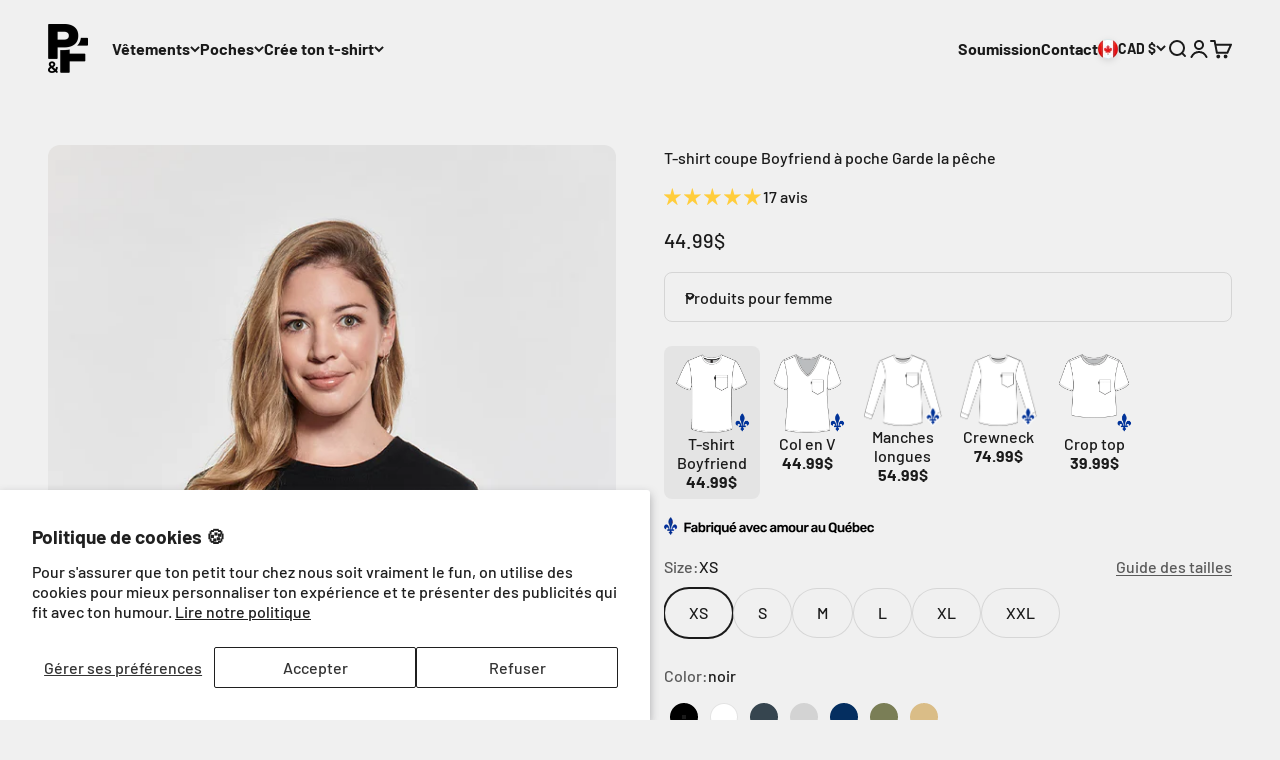

--- FILE ---
content_type: text/html; charset=utf-8
request_url: https://pochesetfils.com/products/t-shirt-boyfriend-a-poche-femme-garde-la-peche?option_values=1225576054863,1225576218703&section_id=template--16092060975183__main
body_size: 20965
content:
<section id="shopify-section-template--16092060975183__main" class="shopify-section shopify-section--main-product"><style>
  #shopify-section-template--16092060975183__main {
    --section-background-hash: 0;
  }

  #shopify-section-template--16092060975183__main + * {
    --previous-section-background-hash: 0;
  }</style><style>
  #shopify-section-template--16092060975183__main {
    --product-grid: auto / minmax(0, 1fr);
    --product-gallery-media-list-grid: auto / auto-flow 73vw;
    --product-gallery-media-list-gap: var(--grid-gutter);
  }

  @media screen and (max-width: 999px) {
    #shopify-section-template--16092060975183__main {
      --section-spacing-block-start: var(--container-gutter);
    }
  }

  @media screen and (min-width: 1000px) {
    #shopify-section-template--16092060975183__main {--product-grid: auto / minmax(0, 1.0fr) minmax(0, 1.0fr);
      --product-gallery-media-list-grid: auto / auto-flow 100%;
      --product-gallery-media-list-gap: calc(var(--grid-gutter) / 2);
    }}

  @media screen and (min-width: 1400px) {
    #shopify-section-template--16092060975183__main {
      --product-gallery-media-list-gap: var(--grid-gutter);
    }
  }
</style><div class="section section--tight  section-blends section-full">
  <product-rerender id="product-info-6721032749135-template--16092060975183__main" observe-form="product-form-6721032749135-template--16092060975183__main" allow-partial-rerender>
    <div class="product"><product-gallery form="product-form-6721032749135-template--16092060975183__main" filtered-indexes="[]"allow-zoom="2" class="product-gallery  product-gallery--desktop-carousel  "><div class="product-gallery__ar-wrapper">
    <div class="product-gallery__media-list-wrapper"><custom-cursor class="product-gallery__cursor" >
          <div class="circle-button circle-button--fill circle-button--lg"><svg role="presentation" focusable="false" width="7" height="10" class="icon icon-chevron-right" viewBox="0 0 7 10">
        <path d="m1 9 4-4-4-4" fill="none" stroke="currentColor" stroke-width="2"></path>
      </svg></div>
        </custom-cursor><media-carousel desktop-mode="carousel_thumbnails_bottom" adaptive-height initial-index="2"  id="product-gallery-6721032749135-template--16092060975183__main" class="product-gallery__media-list bleed scroll-area md:unbleed"><div class="product-gallery__media  " data-media-type="image" data-media-id="22503079706703" ><img src="//pochesetfils.com/cdn/shop/products/t-shirt-boyfriend-a-poche-marine-femme-garde-la-peche_28d1dc40-ed21-481d-adc6-e50ca51debdc.jpg?v=1649385857&amp;width=760" alt="T-shirt coupe Boyfriend à poche pour femme avec poche Garde la pêche ^ " srcset="//pochesetfils.com/cdn/shop/products/t-shirt-boyfriend-a-poche-marine-femme-garde-la-peche_28d1dc40-ed21-481d-adc6-e50ca51debdc.jpg?v=1649385857&amp;width=200 200w, //pochesetfils.com/cdn/shop/products/t-shirt-boyfriend-a-poche-marine-femme-garde-la-peche_28d1dc40-ed21-481d-adc6-e50ca51debdc.jpg?v=1649385857&amp;width=300 300w, //pochesetfils.com/cdn/shop/products/t-shirt-boyfriend-a-poche-marine-femme-garde-la-peche_28d1dc40-ed21-481d-adc6-e50ca51debdc.jpg?v=1649385857&amp;width=400 400w, //pochesetfils.com/cdn/shop/products/t-shirt-boyfriend-a-poche-marine-femme-garde-la-peche_28d1dc40-ed21-481d-adc6-e50ca51debdc.jpg?v=1649385857&amp;width=500 500w, //pochesetfils.com/cdn/shop/products/t-shirt-boyfriend-a-poche-marine-femme-garde-la-peche_28d1dc40-ed21-481d-adc6-e50ca51debdc.jpg?v=1649385857&amp;width=600 600w, //pochesetfils.com/cdn/shop/products/t-shirt-boyfriend-a-poche-marine-femme-garde-la-peche_28d1dc40-ed21-481d-adc6-e50ca51debdc.jpg?v=1649385857&amp;width=700 700w" width="760" height="1220" loading="lazy" fetchpriority="auto" sizes="(max-width: 740px) calc(100vw - 40px), (max-width: 999px) calc(100vw - 64px), min(760px, 42vw)" class="rounded"></div><div class="product-gallery__media  " data-media-type="image" data-media-id="22503080034383" ><img src="//pochesetfils.com/cdn/shop/products/tagPoche_0069_757efb1c-45d0-4756-bc64-b08bb70c0291.png?v=1723740685&amp;width=760" alt="T-shirt coupe Boyfriend à poche Garde la pêche" srcset="//pochesetfils.com/cdn/shop/products/tagPoche_0069_757efb1c-45d0-4756-bc64-b08bb70c0291.png?v=1723740685&amp;width=200 200w, //pochesetfils.com/cdn/shop/products/tagPoche_0069_757efb1c-45d0-4756-bc64-b08bb70c0291.png?v=1723740685&amp;width=300 300w, //pochesetfils.com/cdn/shop/products/tagPoche_0069_757efb1c-45d0-4756-bc64-b08bb70c0291.png?v=1723740685&amp;width=400 400w, //pochesetfils.com/cdn/shop/products/tagPoche_0069_757efb1c-45d0-4756-bc64-b08bb70c0291.png?v=1723740685&amp;width=500 500w, //pochesetfils.com/cdn/shop/products/tagPoche_0069_757efb1c-45d0-4756-bc64-b08bb70c0291.png?v=1723740685&amp;width=600 600w, //pochesetfils.com/cdn/shop/products/tagPoche_0069_757efb1c-45d0-4756-bc64-b08bb70c0291.png?v=1723740685&amp;width=700 700w" width="760" height="1220" loading="lazy" fetchpriority="auto" sizes="(max-width: 740px) calc(100vw - 40px), (max-width: 999px) calc(100vw - 64px), min(760px, 42vw)" class="rounded"></div><div class="product-gallery__media  " data-media-type="image" data-media-id="22503080067151" ><img src="//pochesetfils.com/cdn/shop/products/t-shirt-boyfriend-a-poche-noir-femme-garde-la-peche.jpg?v=1649385858&amp;width=760" alt="T-shirt coupe Boyfriend à poche Garde la pêche" srcset="//pochesetfils.com/cdn/shop/products/t-shirt-boyfriend-a-poche-noir-femme-garde-la-peche.jpg?v=1649385858&amp;width=200 200w, //pochesetfils.com/cdn/shop/products/t-shirt-boyfriend-a-poche-noir-femme-garde-la-peche.jpg?v=1649385858&amp;width=300 300w, //pochesetfils.com/cdn/shop/products/t-shirt-boyfriend-a-poche-noir-femme-garde-la-peche.jpg?v=1649385858&amp;width=400 400w, //pochesetfils.com/cdn/shop/products/t-shirt-boyfriend-a-poche-noir-femme-garde-la-peche.jpg?v=1649385858&amp;width=500 500w, //pochesetfils.com/cdn/shop/products/t-shirt-boyfriend-a-poche-noir-femme-garde-la-peche.jpg?v=1649385858&amp;width=600 600w, //pochesetfils.com/cdn/shop/products/t-shirt-boyfriend-a-poche-noir-femme-garde-la-peche.jpg?v=1649385858&amp;width=700 700w" width="760" height="1220" loading="eager" fetchpriority="high" sizes="(max-width: 740px) calc(100vw - 40px), (max-width: 999px) calc(100vw - 64px), min(760px, 42vw)" class="rounded"></div><div class="product-gallery__media  " data-media-type="image" data-media-id="22503080099919" ><img src="//pochesetfils.com/cdn/shop/products/t-shirt-boyfriend-a-poche-blanc-femme-garde-la-peche.jpg?v=1649385858&amp;width=760" alt="T-shirt coupe Boyfriend à poche Garde la pêche" srcset="//pochesetfils.com/cdn/shop/products/t-shirt-boyfriend-a-poche-blanc-femme-garde-la-peche.jpg?v=1649385858&amp;width=200 200w, //pochesetfils.com/cdn/shop/products/t-shirt-boyfriend-a-poche-blanc-femme-garde-la-peche.jpg?v=1649385858&amp;width=300 300w, //pochesetfils.com/cdn/shop/products/t-shirt-boyfriend-a-poche-blanc-femme-garde-la-peche.jpg?v=1649385858&amp;width=400 400w, //pochesetfils.com/cdn/shop/products/t-shirt-boyfriend-a-poche-blanc-femme-garde-la-peche.jpg?v=1649385858&amp;width=500 500w, //pochesetfils.com/cdn/shop/products/t-shirt-boyfriend-a-poche-blanc-femme-garde-la-peche.jpg?v=1649385858&amp;width=600 600w, //pochesetfils.com/cdn/shop/products/t-shirt-boyfriend-a-poche-blanc-femme-garde-la-peche.jpg?v=1649385858&amp;width=700 700w" width="760" height="1220" loading="lazy" fetchpriority="auto" sizes="(max-width: 740px) calc(100vw - 40px), (max-width: 999px) calc(100vw - 64px), min(760px, 42vw)" class="rounded"></div><div class="product-gallery__media  " data-media-type="image" data-media-id="22503080132687" ><img src="//pochesetfils.com/cdn/shop/products/t-shirt-boyfriend-a-poche-charbon-femme-garde-la-peche.jpg?v=1649385858&amp;width=760" alt="T-shirt coupe Boyfriend à poche Garde la pêche" srcset="//pochesetfils.com/cdn/shop/products/t-shirt-boyfriend-a-poche-charbon-femme-garde-la-peche.jpg?v=1649385858&amp;width=200 200w, //pochesetfils.com/cdn/shop/products/t-shirt-boyfriend-a-poche-charbon-femme-garde-la-peche.jpg?v=1649385858&amp;width=300 300w, //pochesetfils.com/cdn/shop/products/t-shirt-boyfriend-a-poche-charbon-femme-garde-la-peche.jpg?v=1649385858&amp;width=400 400w, //pochesetfils.com/cdn/shop/products/t-shirt-boyfriend-a-poche-charbon-femme-garde-la-peche.jpg?v=1649385858&amp;width=500 500w, //pochesetfils.com/cdn/shop/products/t-shirt-boyfriend-a-poche-charbon-femme-garde-la-peche.jpg?v=1649385858&amp;width=600 600w, //pochesetfils.com/cdn/shop/products/t-shirt-boyfriend-a-poche-charbon-femme-garde-la-peche.jpg?v=1649385858&amp;width=700 700w" width="760" height="1220" loading="lazy" fetchpriority="auto" sizes="(max-width: 740px) calc(100vw - 40px), (max-width: 999px) calc(100vw - 64px), min(760px, 42vw)" class="rounded"></div><div class="product-gallery__media  " data-media-type="image" data-media-id="22503080165455" ><img src="//pochesetfils.com/cdn/shop/products/t-shirt-boyfriend-a-poche-gris-femme-garde-la-peche.jpg?v=1649385858&amp;width=760" alt="T-shirt coupe Boyfriend à poche Garde la pêche" srcset="//pochesetfils.com/cdn/shop/products/t-shirt-boyfriend-a-poche-gris-femme-garde-la-peche.jpg?v=1649385858&amp;width=200 200w, //pochesetfils.com/cdn/shop/products/t-shirt-boyfriend-a-poche-gris-femme-garde-la-peche.jpg?v=1649385858&amp;width=300 300w, //pochesetfils.com/cdn/shop/products/t-shirt-boyfriend-a-poche-gris-femme-garde-la-peche.jpg?v=1649385858&amp;width=400 400w, //pochesetfils.com/cdn/shop/products/t-shirt-boyfriend-a-poche-gris-femme-garde-la-peche.jpg?v=1649385858&amp;width=500 500w, //pochesetfils.com/cdn/shop/products/t-shirt-boyfriend-a-poche-gris-femme-garde-la-peche.jpg?v=1649385858&amp;width=600 600w, //pochesetfils.com/cdn/shop/products/t-shirt-boyfriend-a-poche-gris-femme-garde-la-peche.jpg?v=1649385858&amp;width=700 700w" width="760" height="1220" loading="lazy" fetchpriority="auto" sizes="(max-width: 740px) calc(100vw - 40px), (max-width: 999px) calc(100vw - 64px), min(760px, 42vw)" class="rounded"></div><div class="product-gallery__media  " data-media-type="image" data-media-id="22503080198223" ><img src="//pochesetfils.com/cdn/shop/products/t-shirt-boyfriend-a-poche-olive-femme-garde-la-peche.jpg?v=1649385858&amp;width=760" alt="T-shirt coupe Boyfriend à poche Garde la pêche" srcset="//pochesetfils.com/cdn/shop/products/t-shirt-boyfriend-a-poche-olive-femme-garde-la-peche.jpg?v=1649385858&amp;width=200 200w, //pochesetfils.com/cdn/shop/products/t-shirt-boyfriend-a-poche-olive-femme-garde-la-peche.jpg?v=1649385858&amp;width=300 300w, //pochesetfils.com/cdn/shop/products/t-shirt-boyfriend-a-poche-olive-femme-garde-la-peche.jpg?v=1649385858&amp;width=400 400w, //pochesetfils.com/cdn/shop/products/t-shirt-boyfriend-a-poche-olive-femme-garde-la-peche.jpg?v=1649385858&amp;width=500 500w, //pochesetfils.com/cdn/shop/products/t-shirt-boyfriend-a-poche-olive-femme-garde-la-peche.jpg?v=1649385858&amp;width=600 600w, //pochesetfils.com/cdn/shop/products/t-shirt-boyfriend-a-poche-olive-femme-garde-la-peche.jpg?v=1649385858&amp;width=700 700w" width="760" height="1220" loading="lazy" fetchpriority="auto" sizes="(max-width: 740px) calc(100vw - 40px), (max-width: 999px) calc(100vw - 64px), min(760px, 42vw)" class="rounded"></div><div class="product-gallery__media  " data-media-type="image" data-media-id="22503080230991" ><img src="//pochesetfils.com/cdn/shop/products/t-shirt-boyfriend-a-poche-beige-femme-garde-la-peche.jpg?v=1649385858&amp;width=760" alt="T-shirt coupe Boyfriend à poche Garde la pêche" srcset="//pochesetfils.com/cdn/shop/products/t-shirt-boyfriend-a-poche-beige-femme-garde-la-peche.jpg?v=1649385858&amp;width=200 200w, //pochesetfils.com/cdn/shop/products/t-shirt-boyfriend-a-poche-beige-femme-garde-la-peche.jpg?v=1649385858&amp;width=300 300w, //pochesetfils.com/cdn/shop/products/t-shirt-boyfriend-a-poche-beige-femme-garde-la-peche.jpg?v=1649385858&amp;width=400 400w, //pochesetfils.com/cdn/shop/products/t-shirt-boyfriend-a-poche-beige-femme-garde-la-peche.jpg?v=1649385858&amp;width=500 500w, //pochesetfils.com/cdn/shop/products/t-shirt-boyfriend-a-poche-beige-femme-garde-la-peche.jpg?v=1649385858&amp;width=600 600w, //pochesetfils.com/cdn/shop/products/t-shirt-boyfriend-a-poche-beige-femme-garde-la-peche.jpg?v=1649385858&amp;width=700 700w" width="760" height="1220" loading="lazy" fetchpriority="auto" sizes="(max-width: 740px) calc(100vw - 40px), (max-width: 999px) calc(100vw - 64px), min(760px, 42vw)" class="rounded"></div></media-carousel><div class="product-gallery__zoom ">
          <button type="button" is="product-zoom-button" class="circle-button circle-button--fill ring">
            <span class="sr-only">Zoomer sur l&#39;image</span><svg role="presentation" fill="none" stroke-width="2" focusable="false" width="15" height="15" class="icon icon-image-zoom" viewBox="0 0 15 15">
        <circle cx="7.067" cy="7.067" r="6.067" stroke="currentColor"></circle>
        <path d="M11.4 11.4 14 14" stroke="currentColor" stroke-linecap="round" stroke-linejoin="round"></path>
        <path d="M7 4v6M4 7h6" stroke="currentColor"></path>
      </svg></button>
        </div></div></div><scroll-shadow class="product-gallery__thumbnail-list-wrapper">
        <page-dots align-selected class="product-gallery__thumbnail-list scroll-area bleed md:unbleed" aria-controls="product-gallery-6721032749135-template--16092060975183__main"><button type="button" class="product-gallery__thumbnail"  aria-current="false" aria-label="Aller à l&amp;#39;élément 1"><img src="//pochesetfils.com/cdn/shop/products/t-shirt-boyfriend-a-poche-marine-femme-garde-la-peche_28d1dc40-ed21-481d-adc6-e50ca51debdc.jpg?v=1649385857&amp;width=760" alt="T-shirt coupe Boyfriend à poche pour femme avec poche Garde la pêche ^ " srcset="//pochesetfils.com/cdn/shop/products/t-shirt-boyfriend-a-poche-marine-femme-garde-la-peche_28d1dc40-ed21-481d-adc6-e50ca51debdc.jpg?v=1649385857&amp;width=56 56w, //pochesetfils.com/cdn/shop/products/t-shirt-boyfriend-a-poche-marine-femme-garde-la-peche_28d1dc40-ed21-481d-adc6-e50ca51debdc.jpg?v=1649385857&amp;width=64 64w, //pochesetfils.com/cdn/shop/products/t-shirt-boyfriend-a-poche-marine-femme-garde-la-peche_28d1dc40-ed21-481d-adc6-e50ca51debdc.jpg?v=1649385857&amp;width=112 112w, //pochesetfils.com/cdn/shop/products/t-shirt-boyfriend-a-poche-marine-femme-garde-la-peche_28d1dc40-ed21-481d-adc6-e50ca51debdc.jpg?v=1649385857&amp;width=128 128w, //pochesetfils.com/cdn/shop/products/t-shirt-boyfriend-a-poche-marine-femme-garde-la-peche_28d1dc40-ed21-481d-adc6-e50ca51debdc.jpg?v=1649385857&amp;width=168 168w, //pochesetfils.com/cdn/shop/products/t-shirt-boyfriend-a-poche-marine-femme-garde-la-peche_28d1dc40-ed21-481d-adc6-e50ca51debdc.jpg?v=1649385857&amp;width=192 192w" width="760" height="1220" loading="lazy" sizes="(max-width: 699px) 56px, 64px" class="object-contain rounded-sm">
            </button><button type="button" class="product-gallery__thumbnail"  aria-current="false" aria-label="Aller à l&amp;#39;élément 2"><img src="//pochesetfils.com/cdn/shop/products/tagPoche_0069_757efb1c-45d0-4756-bc64-b08bb70c0291.png?v=1723740685&amp;width=760" alt="T-shirt coupe Boyfriend à poche Garde la pêche" srcset="//pochesetfils.com/cdn/shop/products/tagPoche_0069_757efb1c-45d0-4756-bc64-b08bb70c0291.png?v=1723740685&amp;width=56 56w, //pochesetfils.com/cdn/shop/products/tagPoche_0069_757efb1c-45d0-4756-bc64-b08bb70c0291.png?v=1723740685&amp;width=64 64w, //pochesetfils.com/cdn/shop/products/tagPoche_0069_757efb1c-45d0-4756-bc64-b08bb70c0291.png?v=1723740685&amp;width=112 112w, //pochesetfils.com/cdn/shop/products/tagPoche_0069_757efb1c-45d0-4756-bc64-b08bb70c0291.png?v=1723740685&amp;width=128 128w, //pochesetfils.com/cdn/shop/products/tagPoche_0069_757efb1c-45d0-4756-bc64-b08bb70c0291.png?v=1723740685&amp;width=168 168w, //pochesetfils.com/cdn/shop/products/tagPoche_0069_757efb1c-45d0-4756-bc64-b08bb70c0291.png?v=1723740685&amp;width=192 192w" width="760" height="1220" loading="lazy" sizes="(max-width: 699px) 56px, 64px" class="object-contain rounded-sm">
            </button><button type="button" class="product-gallery__thumbnail"  aria-current="true" aria-label="Aller à l&amp;#39;élément 3"><img src="//pochesetfils.com/cdn/shop/products/t-shirt-boyfriend-a-poche-noir-femme-garde-la-peche.jpg?v=1649385858&amp;width=760" alt="T-shirt coupe Boyfriend à poche Garde la pêche" srcset="//pochesetfils.com/cdn/shop/products/t-shirt-boyfriend-a-poche-noir-femme-garde-la-peche.jpg?v=1649385858&amp;width=56 56w, //pochesetfils.com/cdn/shop/products/t-shirt-boyfriend-a-poche-noir-femme-garde-la-peche.jpg?v=1649385858&amp;width=64 64w, //pochesetfils.com/cdn/shop/products/t-shirt-boyfriend-a-poche-noir-femme-garde-la-peche.jpg?v=1649385858&amp;width=112 112w, //pochesetfils.com/cdn/shop/products/t-shirt-boyfriend-a-poche-noir-femme-garde-la-peche.jpg?v=1649385858&amp;width=128 128w, //pochesetfils.com/cdn/shop/products/t-shirt-boyfriend-a-poche-noir-femme-garde-la-peche.jpg?v=1649385858&amp;width=168 168w, //pochesetfils.com/cdn/shop/products/t-shirt-boyfriend-a-poche-noir-femme-garde-la-peche.jpg?v=1649385858&amp;width=192 192w" width="760" height="1220" loading="lazy" sizes="(max-width: 699px) 56px, 64px" class="object-contain rounded-sm">
            </button><button type="button" class="product-gallery__thumbnail"  aria-current="false" aria-label="Aller à l&amp;#39;élément 4"><img src="//pochesetfils.com/cdn/shop/products/t-shirt-boyfriend-a-poche-blanc-femme-garde-la-peche.jpg?v=1649385858&amp;width=760" alt="T-shirt coupe Boyfriend à poche Garde la pêche" srcset="//pochesetfils.com/cdn/shop/products/t-shirt-boyfriend-a-poche-blanc-femme-garde-la-peche.jpg?v=1649385858&amp;width=56 56w, //pochesetfils.com/cdn/shop/products/t-shirt-boyfriend-a-poche-blanc-femme-garde-la-peche.jpg?v=1649385858&amp;width=64 64w, //pochesetfils.com/cdn/shop/products/t-shirt-boyfriend-a-poche-blanc-femme-garde-la-peche.jpg?v=1649385858&amp;width=112 112w, //pochesetfils.com/cdn/shop/products/t-shirt-boyfriend-a-poche-blanc-femme-garde-la-peche.jpg?v=1649385858&amp;width=128 128w, //pochesetfils.com/cdn/shop/products/t-shirt-boyfriend-a-poche-blanc-femme-garde-la-peche.jpg?v=1649385858&amp;width=168 168w, //pochesetfils.com/cdn/shop/products/t-shirt-boyfriend-a-poche-blanc-femme-garde-la-peche.jpg?v=1649385858&amp;width=192 192w" width="760" height="1220" loading="lazy" sizes="(max-width: 699px) 56px, 64px" class="object-contain rounded-sm">
            </button><button type="button" class="product-gallery__thumbnail"  aria-current="false" aria-label="Aller à l&amp;#39;élément 5"><img src="//pochesetfils.com/cdn/shop/products/t-shirt-boyfriend-a-poche-charbon-femme-garde-la-peche.jpg?v=1649385858&amp;width=760" alt="T-shirt coupe Boyfriend à poche Garde la pêche" srcset="//pochesetfils.com/cdn/shop/products/t-shirt-boyfriend-a-poche-charbon-femme-garde-la-peche.jpg?v=1649385858&amp;width=56 56w, //pochesetfils.com/cdn/shop/products/t-shirt-boyfriend-a-poche-charbon-femme-garde-la-peche.jpg?v=1649385858&amp;width=64 64w, //pochesetfils.com/cdn/shop/products/t-shirt-boyfriend-a-poche-charbon-femme-garde-la-peche.jpg?v=1649385858&amp;width=112 112w, //pochesetfils.com/cdn/shop/products/t-shirt-boyfriend-a-poche-charbon-femme-garde-la-peche.jpg?v=1649385858&amp;width=128 128w, //pochesetfils.com/cdn/shop/products/t-shirt-boyfriend-a-poche-charbon-femme-garde-la-peche.jpg?v=1649385858&amp;width=168 168w, //pochesetfils.com/cdn/shop/products/t-shirt-boyfriend-a-poche-charbon-femme-garde-la-peche.jpg?v=1649385858&amp;width=192 192w" width="760" height="1220" loading="lazy" sizes="(max-width: 699px) 56px, 64px" class="object-contain rounded-sm">
            </button><button type="button" class="product-gallery__thumbnail"  aria-current="false" aria-label="Aller à l&amp;#39;élément 6"><img src="//pochesetfils.com/cdn/shop/products/t-shirt-boyfriend-a-poche-gris-femme-garde-la-peche.jpg?v=1649385858&amp;width=760" alt="T-shirt coupe Boyfriend à poche Garde la pêche" srcset="//pochesetfils.com/cdn/shop/products/t-shirt-boyfriend-a-poche-gris-femme-garde-la-peche.jpg?v=1649385858&amp;width=56 56w, //pochesetfils.com/cdn/shop/products/t-shirt-boyfriend-a-poche-gris-femme-garde-la-peche.jpg?v=1649385858&amp;width=64 64w, //pochesetfils.com/cdn/shop/products/t-shirt-boyfriend-a-poche-gris-femme-garde-la-peche.jpg?v=1649385858&amp;width=112 112w, //pochesetfils.com/cdn/shop/products/t-shirt-boyfriend-a-poche-gris-femme-garde-la-peche.jpg?v=1649385858&amp;width=128 128w, //pochesetfils.com/cdn/shop/products/t-shirt-boyfriend-a-poche-gris-femme-garde-la-peche.jpg?v=1649385858&amp;width=168 168w, //pochesetfils.com/cdn/shop/products/t-shirt-boyfriend-a-poche-gris-femme-garde-la-peche.jpg?v=1649385858&amp;width=192 192w" width="760" height="1220" loading="lazy" sizes="(max-width: 699px) 56px, 64px" class="object-contain rounded-sm">
            </button><button type="button" class="product-gallery__thumbnail"  aria-current="false" aria-label="Aller à l&amp;#39;élément 7"><img src="//pochesetfils.com/cdn/shop/products/t-shirt-boyfriend-a-poche-olive-femme-garde-la-peche.jpg?v=1649385858&amp;width=760" alt="T-shirt coupe Boyfriend à poche Garde la pêche" srcset="//pochesetfils.com/cdn/shop/products/t-shirt-boyfriend-a-poche-olive-femme-garde-la-peche.jpg?v=1649385858&amp;width=56 56w, //pochesetfils.com/cdn/shop/products/t-shirt-boyfriend-a-poche-olive-femme-garde-la-peche.jpg?v=1649385858&amp;width=64 64w, //pochesetfils.com/cdn/shop/products/t-shirt-boyfriend-a-poche-olive-femme-garde-la-peche.jpg?v=1649385858&amp;width=112 112w, //pochesetfils.com/cdn/shop/products/t-shirt-boyfriend-a-poche-olive-femme-garde-la-peche.jpg?v=1649385858&amp;width=128 128w, //pochesetfils.com/cdn/shop/products/t-shirt-boyfriend-a-poche-olive-femme-garde-la-peche.jpg?v=1649385858&amp;width=168 168w, //pochesetfils.com/cdn/shop/products/t-shirt-boyfriend-a-poche-olive-femme-garde-la-peche.jpg?v=1649385858&amp;width=192 192w" width="760" height="1220" loading="lazy" sizes="(max-width: 699px) 56px, 64px" class="object-contain rounded-sm">
            </button><button type="button" class="product-gallery__thumbnail"  aria-current="false" aria-label="Aller à l&amp;#39;élément 8"><img src="//pochesetfils.com/cdn/shop/products/t-shirt-boyfriend-a-poche-beige-femme-garde-la-peche.jpg?v=1649385858&amp;width=760" alt="T-shirt coupe Boyfriend à poche Garde la pêche" srcset="//pochesetfils.com/cdn/shop/products/t-shirt-boyfriend-a-poche-beige-femme-garde-la-peche.jpg?v=1649385858&amp;width=56 56w, //pochesetfils.com/cdn/shop/products/t-shirt-boyfriend-a-poche-beige-femme-garde-la-peche.jpg?v=1649385858&amp;width=64 64w, //pochesetfils.com/cdn/shop/products/t-shirt-boyfriend-a-poche-beige-femme-garde-la-peche.jpg?v=1649385858&amp;width=112 112w, //pochesetfils.com/cdn/shop/products/t-shirt-boyfriend-a-poche-beige-femme-garde-la-peche.jpg?v=1649385858&amp;width=128 128w, //pochesetfils.com/cdn/shop/products/t-shirt-boyfriend-a-poche-beige-femme-garde-la-peche.jpg?v=1649385858&amp;width=168 168w, //pochesetfils.com/cdn/shop/products/t-shirt-boyfriend-a-poche-beige-femme-garde-la-peche.jpg?v=1649385858&amp;width=192 192w" width="760" height="1220" loading="lazy" sizes="(max-width: 699px) 56px, 64px" class="object-contain rounded-sm">
            </button></page-dots>
      </scroll-shadow></product-gallery><safe-sticky class="product-info"><div class="product-info__block-item" data-block-id="title" data-block-type="title" ><h1 class="product-info__title h3">T-shirt coupe Boyfriend à poche Garde la pêche</h1></div><div class="product-info__block-item" data-block-id="AL3FEOXh2UWpiUmhRS__judge_me_reviews_preview_badge_NrHY3Y-1" data-block-type="@app" ><div id="shopify-block-AL3FEOXh2UWpiUmhRS__judge_me_reviews_preview_badge_NrHY3Y" class="shopify-block shopify-app-block">
<div class='jdgm-widget jdgm-preview-badge'
    data-id='6721032749135'
    data-template='manual-installation'>
  <div style='display:none' class='jdgm-prev-badge' data-average-rating='4.88' data-number-of-reviews='17' data-number-of-questions='0'> <span class='jdgm-prev-badge__stars' data-score='4.88' tabindex='0' aria-label='4.88 stars' role='button'> <span class='jdgm-star jdgm--on'></span><span class='jdgm-star jdgm--on'></span><span class='jdgm-star jdgm--on'></span><span class='jdgm-star jdgm--on'></span><span class='jdgm-star jdgm--on'></span> </span> <span class='jdgm-prev-badge__text'> 17 reviews </span> </div>
</div>




</div></div><div class="product-info__block-item" data-block-id="price" data-block-type="price" ><div class="product-info__price">
              <div class="rating-with-text"><price-list class="price-list price-list--lg "><sale-price class="text-lg">
      <span class="sr-only">Prix de vente</span>44.99$</sale-price></price-list></div></div></div><div class="product-info__block-item" data-block-id="liquid_Xhd3a9" data-block-type="liquid" ><div class="product-info__liquid">
              

  <div class="custom-related-products-container">
    

    

      

      <div class="relative">
        <x-popover
          id="popover-variant-picker-custom-gender-selector-6721032749135"
          class="popover"
          initial-focus="[aria-selected='true']"
          close-on-listbox-select
          anchor-horizontal="start"
          anchor-vertical="end"
        >
          <p class="h5" slot="title">C'est pour qui?</p>

          <div data-option-selector class="popover-listbox">
            
              
              
              
                
                  
                  
                
                  
                  
                
                  
                  
                
                  
                  
                
                  
                  
                
                  
                  
                
                  
                  
                
                  
                  
                    

                    <a href="/products/t-shirt-boyfriend-a-poche-femme-garde-la-peche" class="popover-listbox__option"
                      >Produits pour
                      femme
                    </a>
                  
                
                  
                  
                
                  
                  
                
                  
                  
                
                  
                  
                
                  
                  
                
                  
                  
                
                  
                  
                
                  
                  
                
                  
                  
                
                  
                  
                
                  
                  
                
                  
                  
                

              
              
              
                

              
              
              
                
                  
                  
                
                  
                  
                
                  
                  
                
                  
                  
                
                  
                  
                
                  
                  
                
                  
                  
                    

                    <a href="/products/t-shirt-a-poche-enfant-garde-la-peche" class="popover-listbox__option"
                      >Produits pour
                      enfant
                    </a>
                  
                
                  
                  
                
                  
                  
                
                  
                  
                
                  
                  
                
                  
                  
                
                  
                  
                
                  
                  
                
                  
                  
                
                  
                  
                
                  
                  
                
                  
                  
                

              
              
              
                
                  
                  
                
                  
                  
                
                  
                  
                
                  
                  
                
                  
                  
                
                  
                  
                
                  
                  
                
                  
                  
                    

                    <a href="/products/t-shirt-a-poche-homme-garde-la-peche" class="popover-listbox__option"
                      >Produits pour
                      homme
                    </a>
                  
                
                  
                  
                
                  
                  
                
                  
                  
                
                  
                  
                
                  
                  
                
                  
                  
                
                  
                  
                
                  
                  
                
                  
                  
                
                  
                  
                

              
              
              
                
                  
                  
                
                  
                  
                
                  
                  
                
                  
                  
                
                  
                  
                
                  
                  
                
                  
                  
                
                  
                  
                    

                    <a href="/products/tote-bag-a-poche-accessoire-garde-la-peche" class="popover-listbox__option"
                      >Produits pour
                      accessoires
                    </a>
                  
                
                  
                  
                
                  
                  
                
                  
                  
                
                  
                  
                
                  
                  
                
                  
                  
                
                  
                  
                
                  
                  
                
</div>
        </x-popover>
        <button type="button" class="select" aria-controls="popover-variant-picker-custom-gender-selector-6721032749135" aria-expanded="false">
          <span id="popover-variant-picker-custom-gender-selector-6721032749135-selected-value">Produits pour femme
</span><svg role="presentation" focusable="false" width="10" height="7" class="select-chevron icon icon-chevron-bottom" viewBox="0 0 10 7">
        <path d="m1 1 4 4 4-4" fill="none" stroke="currentColor" stroke-width="2"></path>
      </svg></button>
      </div>
      
    

    
      <style type="text/css">
        .ul-flex-related-type {
          margin-top: 24px;
          display: flex;
          flex-wrap: nowrap;
          justify-content: flex-start;
          gap: 1em;
          overflow-x: auto;
        }
        .ul-flex-related-type .selected {
          background: #e4e4e4;
        }
        .ul-flex-related-type li {
          text-align: center;
          border-radius: var(--rounded-input);
          display: flex;
          padding: 0.5em;
          min-width: 90px;
          max-width: 120px;
          line-height: 1.2em;
        }
      </style>
      <div class="related-type-container">
        
        <ul class="ul-flex-related-type">
          
            
            <li class="selected">
              
              <a href="/products/t-shirt-boyfriend-a-poche-femme-garde-la-peche">
                <div>
                  
                  
                      <img src="//pochesetfils.com/cdn/shop/t/110/assets/size-tshirt-quebec.png?v=63163347263646946471740335275" alt="T-shirt coupe Boyfriend à poche Garde la pêche">
                      <p>T-shirt Boyfriend</p>
                      
                  <div>
                 <!--   <p>T-shirt coupe Boyfriend </p> -->
                    <p>
                      <strong>44.99$ </strong>
                    </p>
                  </div>
                </div>
              </a>
            </li>
          
            
            <li class="">
              
              <a href="/products/t-shirt-col-v-semi-ajuste-a-poche-femme-garde-la-peche">
                <div>
                  
                  
                      <img src="//pochesetfils.com/cdn/shop/t/110/assets/size-vneck-adjusted-quebec.png?v=110296010514425508041740335239" alt="Col en V semi-ajusté à poche Garde la pêche">
                      <p>Col en V</p>
                    
                  <div>
                 <!--   <p>Col en V semi-ajusté </p> -->
                    <p>
                      <strong>44.99$ </strong>
                    </p>
                  </div>
                </div>
              </a>
            </li>
          
            
            <li class="">
              
              <a href="/products/chandail-manches-longues-a-poche-unisexe-garde-la-peche">
                <div>
                  
                  
                      <img src="//pochesetfils.com/cdn/shop/t/110/assets/size-long-chandail.png?v=49273445253717479871740335286" alt="Chandail manches longues à poche Garde la pêche">
                      <p>Manches longues</p>
                    
                  <div>
                 <!--   <p>Chandail manches longues </p> -->
                    <p>
                      <strong>54.99$ </strong>
                    </p>
                  </div>
                </div>
              </a>
            </li>
          
            
            <li class="">
              
              <a href="/products/crewneck-a-poche-unisexe-garde-la-peche">
                <div>
                  
                  
                      <img src="//pochesetfils.com/cdn/shop/t/110/assets/size-long-chandail.png?v=49273445253717479871740335286" alt="Crewneck Qc à poche Garde la pêche">
                      <p>Crewneck</p>
                    
                  <div>
                 <!--   <p>Crewneck Qc </p> -->
                    <p>
                      <strong>74.99$ </strong>
                    </p>
                  </div>
                </div>
              </a>
            </li>
          
            
            <li class="">
              
              <a href="/products/t-shirt-crop-top-a-poche-femme-garde-la-peche">
                <div>
                  
                  
                      <img src="//pochesetfils.com/cdn/shop/t/110/assets/size-crop-top.png?v=960617323974751191740335262" alt="T-shirt « crop top » à poche Garde la pêche">
                      <p>Crop top</p>
                    
                  <div>
                 <!--   <p>T-shirt « crop top » </p> -->
                    <p>
                      <strong>39.99$ </strong>
                    </p>
                  </div>
                </div>
              </a>
            </li>
          
            
            <li class="">
              
              <a href="">
                <div>
                  
                  
                  <div>
                 <!--   <p></p> -->
                    <p>
                      <strong> </strong>
                    </p>
                  </div>
                </div>
              </a>
            </li>
          
        </ul>
      </div>
    
  </div>


            </div></div><div class="product-info__block-item" data-block-id="image_rKYfMF" data-block-type="image" ><div class="product-info__image"><img src="//pochesetfils.com/cdn/shop/files/bd3174f1-c565-450b-9fb8-d40b5c428d8d.png?v=1761588123&amp;width=501" alt="" srcset="//pochesetfils.com/cdn/shop/files/bd3174f1-c565-450b-9fb8-d40b5c428d8d.png?v=1761588123&amp;width=210 210w, //pochesetfils.com/cdn/shop/files/bd3174f1-c565-450b-9fb8-d40b5c428d8d.png?v=1761588123&amp;width=420 420w" width="501" height="55" style="width: 210px; " sizes="210px"></div></div><div class="product-info__block-item" data-block-id="variant_picker" data-block-type="variant-picker" ><div class="product-info__variant-picker"><variant-picker class="variant-picker" section-id="template--16092060975183__main" handle="t-shirt-boyfriend-a-poche-femme-garde-la-peche" form-id="product-form-6721032749135-template--16092060975183__main" update-url><script data-variant type="application/json">{"id":39929343148111,"title":"S \/ noir","option1":"S","option2":"noir","option3":null,"sku":"231010069-09","requires_shipping":true,"taxable":true,"featured_image":{"id":30103255023695,"product_id":6721032749135,"position":3,"created_at":"2022-04-07T22:44:18-04:00","updated_at":"2022-04-07T22:44:18-04:00","alt":null,"width":760,"height":1220,"src":"\/\/pochesetfils.com\/cdn\/shop\/products\/t-shirt-boyfriend-a-poche-noir-femme-garde-la-peche.jpg?v=1649385858","variant_ids":[39929343115343,39929343148111,39929343180879,39929343213647,39929343246415,39929343279183]},"available":true,"name":"T-shirt coupe Boyfriend à poche Garde la pêche - S \/ noir","public_title":"S \/ noir","options":["S","noir"],"price":4499,"weight":200,"compare_at_price":null,"inventory_quantity":100,"inventory_management":"shopify","inventory_policy":"deny","barcode":null,"featured_media":{"alt":null,"id":22503080067151,"position":3,"preview_image":{"aspect_ratio":0.623,"height":1220,"width":760,"src":"\/\/pochesetfils.com\/cdn\/shop\/products\/t-shirt-boyfriend-a-poche-noir-femme-garde-la-peche.jpg?v=1649385858"}},"requires_selling_plan":false,"selling_plan_allocations":[]}</script>

      <fieldset class="variant-picker__option">
        <div class="variant-picker__option-info">
          <div class="h-stack gap-2">
            <legend class="text-subdued">Size:</legend>
            <span>S</span>
          </div><button type="button" class="h6 text-subdued" aria-controls="size-chart-1-product-form-6721032749135-template--16092060975183__main" aria-expanded="false">
              <span class="link">Guide des tailles</span>
            </button>

            <x-drawer id="size-chart-1-product-form-6721032749135-template--16092060975183__main" class="drawer drawer--lg">
              <span class="h5" slot="header">Taille de T-shirt coupe boyfriend</span>

              <div class="prose"><div class="size-guide-container tanktop">
<div class="table-container">
<div class="img-container"><img src="https://pochesetfils.com/cdn/shop/t/107/assets/size-tshirt.svg?v=95800066913646504121719916304" alt="T-shirt coupe Boyfriend à poche"></div>
<div class="img-container"><strong>En cas d'hésitation entre deux tailles, prendre la plus grande taille.</strong></div>
<div class="img-container"><strong></strong></div>
<div class="table">
<table>
<tbody>
<tr>
<th></th>
<th colspan="2" class="drk-bg">Longueur</th>
<th colspan="2" class="drk-bg">Poitrine</th>
</tr>
<tr>
<th></th>
<th class="lgt-bg">po</th>
<th class="lgt-bg">cm</th>
<th class="lgt-bg">po</th>
<th class="lgt-bg">cm</th>
</tr>
<tr>
<td class="lgt-bg">XS</td>
<td>25<span> </span><sup>1/4</sup>
</td>
<td>64</td>
<td>18<span> </span><sup>1/4</sup>
</td>
<td>46.5</td>
</tr>
<tr>
<td class="lgt-bg">S</td>
<td>26</td>
<td>66</td>
<td>19<span> </span><sup>1/4</sup>
</td>
<td>49</td>
</tr>
<tr>
<td class="lgt-bg">M</td>
<td>26<span> </span><sup>3/4</sup>
</td>
<td>68</td>
<td>20<span> </span><sup>1/4</sup>
</td>
<td>51.5</td>
</tr>
<tr>
<td class="lgt-bg">L</td>
<td>27<span> </span><sup>1/2</sup>
</td>
<td>70</td>
<td>21<span> </span><sup>1/4</sup>
</td>
<td>54</td>
</tr>
<tr>
<td class="lgt-bg">XL</td>
<td>28<span> </span><sup>1/4</sup>
</td>
<td>72</td>
<td>22<span> </span><sup>3/4</sup>
</td>
<td>58</td>
</tr>
<tr>
<td class="lgt-bg">XXL</td>
<td>29</td>
<td>73.5</td>
<td>24<span> </span><sup>3/4</sup>
</td>
<td>63</td>
</tr>
</tbody>
</table>
<p>MARGE D'ERREUR (mesuré à plat): 1/2'' ou 1.3 cm</p>
</div>
</div>
</div>
<div class="how-to-container">
<div class="img-container"><img src="https://pochesetfils.com/cdn/shop/t/107/assets/size-how-shirt-fr.png?v=121127634577088911151719916304" alt="T-shirt coupe Boyfriend à poche"></div>
<div class="txt-container">
<h5>Comment mesurer</h5>
<p>Placer le vêtement à plat et mesurer à l'aide d'un ruban à mesurer. Diviser le tour de poitrine, taille et hanches par deux</p>
<h5>Longueur</h5>
<p>Mesurer du point le plus haut de l'épaule jusqu'à l'ourlet.</p>
<h5>Poitrine</h5>
<p>Mesurer 1' sous l'emmanchure à l'endroit le plus fort de la poitrine et des omoplates.</p>
</div>
</div>
<div class="tips-container">
<h5>Conseils</h5>
<p>Compare nos mesures avec celles d'un chandail de ta garde-robe que tu aimes! En cas d'hésitation entre deux tailles, choisir la plus grande taille.</p>
</div></div>
            </x-drawer></div><div class="scroll-area bleed sm:unbleed">
            <div class="variant-picker__option-values scroll-area bleed sm:unbleed gap-2">
              <input class="sr-only" type="radio" name="product-form-6721032749135-template--16092060975183__main-option1" id="option-value-1-template--16092060975183__main-product-form-6721032749135-template--16092060975183__main-option1-1225576022095" value="1225576022095" form="product-form-6721032749135-template--16092060975183__main"    data-option-position="1" ><label class="block-swatch  " for="option-value-1-template--16092060975183__main-product-form-6721032749135-template--16092060975183__main-option1-1225576022095"><span>XS</span>
    </label><input class="sr-only" type="radio" name="product-form-6721032749135-template--16092060975183__main-option1" id="option-value-2-template--16092060975183__main-product-form-6721032749135-template--16092060975183__main-option1-1225576054863" value="1225576054863" form="product-form-6721032749135-template--16092060975183__main" checked="checked"   data-option-position="1" ><label class="block-swatch  " for="option-value-2-template--16092060975183__main-product-form-6721032749135-template--16092060975183__main-option1-1225576054863"><span>S</span>
    </label><input class="sr-only" type="radio" name="product-form-6721032749135-template--16092060975183__main-option1" id="option-value-3-template--16092060975183__main-product-form-6721032749135-template--16092060975183__main-option1-1225576087631" value="1225576087631" form="product-form-6721032749135-template--16092060975183__main"    data-option-position="1" ><label class="block-swatch  " for="option-value-3-template--16092060975183__main-product-form-6721032749135-template--16092060975183__main-option1-1225576087631"><span>M</span>
    </label><input class="sr-only" type="radio" name="product-form-6721032749135-template--16092060975183__main-option1" id="option-value-4-template--16092060975183__main-product-form-6721032749135-template--16092060975183__main-option1-1225576120399" value="1225576120399" form="product-form-6721032749135-template--16092060975183__main"    data-option-position="1" ><label class="block-swatch  " for="option-value-4-template--16092060975183__main-product-form-6721032749135-template--16092060975183__main-option1-1225576120399"><span>L</span>
    </label><input class="sr-only" type="radio" name="product-form-6721032749135-template--16092060975183__main-option1" id="option-value-5-template--16092060975183__main-product-form-6721032749135-template--16092060975183__main-option1-1225576153167" value="1225576153167" form="product-form-6721032749135-template--16092060975183__main"    data-option-position="1" ><label class="block-swatch  " for="option-value-5-template--16092060975183__main-product-form-6721032749135-template--16092060975183__main-option1-1225576153167"><span>XL</span>
    </label><input class="sr-only" type="radio" name="product-form-6721032749135-template--16092060975183__main-option1" id="option-value-6-template--16092060975183__main-product-form-6721032749135-template--16092060975183__main-option1-1225576185935" value="1225576185935" form="product-form-6721032749135-template--16092060975183__main"    data-option-position="1" ><label class="block-swatch  " for="option-value-6-template--16092060975183__main-product-form-6721032749135-template--16092060975183__main-option1-1225576185935"><span>XXL</span>
    </label>
            </div>
          </div></fieldset>

      <fieldset class="variant-picker__option">
        <div class="variant-picker__option-info">
          <div class="h-stack gap-2">
            <legend class="text-subdued">Color:</legend>
            <span>noir</span>
          </div></div><div class="scroll-area bleed sm:unbleed">
            <div class="variant-picker__option-values scroll-area bleed sm:unbleed gap-2">
              <input class="sr-only" type="radio" name="product-form-6721032749135-template--16092060975183__main-option2" id="option-value-1-template--16092060975183__main-product-form-6721032749135-template--16092060975183__main-option2-1225576218703" value="1225576218703" form="product-form-6721032749135-template--16092060975183__main" checked="checked"   data-option-position="2" ><label class="color-swatch      rounded-full"  style="--swatch-background: linear-gradient(to right, #000000, #000000)" for="option-value-1-template--16092060975183__main-product-form-6721032749135-template--16092060975183__main-option2-1225576218703">
      <span class="sr-only">noir</span>
    </label><input class="sr-only" type="radio" name="product-form-6721032749135-template--16092060975183__main-option2" id="option-value-2-template--16092060975183__main-product-form-6721032749135-template--16092060975183__main-option2-1225576251471" value="1225576251471" form="product-form-6721032749135-template--16092060975183__main"    data-option-position="2" ><label class="color-swatch     ring-inset rounded-full"  style="--swatch-background: linear-gradient(to right, #ffffff, #ffffff)" for="option-value-2-template--16092060975183__main-product-form-6721032749135-template--16092060975183__main-option2-1225576251471">
      <span class="sr-only">blanc</span>
    </label><input class="sr-only" type="radio" name="product-form-6721032749135-template--16092060975183__main-option2" id="option-value-3-template--16092060975183__main-product-form-6721032749135-template--16092060975183__main-option2-1225576284239" value="1225576284239" form="product-form-6721032749135-template--16092060975183__main"    data-option-position="2" ><label class="color-swatch      rounded-full"  style="--swatch-background: linear-gradient(to right, #36454F, #36454F)" for="option-value-3-template--16092060975183__main-product-form-6721032749135-template--16092060975183__main-option2-1225576284239">
      <span class="sr-only">charbon</span>
    </label><input class="sr-only" type="radio" name="product-form-6721032749135-template--16092060975183__main-option2" id="option-value-4-template--16092060975183__main-product-form-6721032749135-template--16092060975183__main-option2-1225576317007" value="1225576317007" form="product-form-6721032749135-template--16092060975183__main"    data-option-position="2" ><label class="color-swatch      rounded-full"  style="--swatch-background: linear-gradient(to right, #D3D3D3, #D3D3D3)" for="option-value-4-template--16092060975183__main-product-form-6721032749135-template--16092060975183__main-option2-1225576317007">
      <span class="sr-only">gris</span>
    </label><input class="sr-only" type="radio" name="product-form-6721032749135-template--16092060975183__main-option2" id="option-value-5-template--16092060975183__main-product-form-6721032749135-template--16092060975183__main-option2-1225576349775" value="1225576349775" form="product-form-6721032749135-template--16092060975183__main"    data-option-position="2" ><label class="color-swatch      rounded-full"  style="--swatch-background: linear-gradient(to right, #042E60, #042E60)" for="option-value-5-template--16092060975183__main-product-form-6721032749135-template--16092060975183__main-option2-1225576349775">
      <span class="sr-only">marine</span>
    </label><input class="sr-only" type="radio" name="product-form-6721032749135-template--16092060975183__main-option2" id="option-value-6-template--16092060975183__main-product-form-6721032749135-template--16092060975183__main-option2-1225576382543" value="1225576382543" form="product-form-6721032749135-template--16092060975183__main"    data-option-position="2" ><label class="color-swatch      rounded-full"  style="--swatch-background: linear-gradient(to right, #7a7e56, #7a7e56)" for="option-value-6-template--16092060975183__main-product-form-6721032749135-template--16092060975183__main-option2-1225576382543">
      <span class="sr-only">olive</span>
    </label><input class="sr-only" type="radio" name="product-form-6721032749135-template--16092060975183__main-option2" id="option-value-7-template--16092060975183__main-product-form-6721032749135-template--16092060975183__main-option2-1225576415311" value="1225576415311" form="product-form-6721032749135-template--16092060975183__main"    data-option-position="2" ><label class="color-swatch   is-disabled   rounded-full"  style="--swatch-background: linear-gradient(to right, #DABD87, #DABD87)" for="option-value-7-template--16092060975183__main-product-form-6721032749135-template--16092060975183__main-option2-1225576415311">
      <span class="sr-only">beige</span>
    </label>
            </div>
          </div></fieldset></variant-picker></div></div><div class="product-info__block-item" data-block-id="ARFVpRDlhWnh3bjJLS__uploadly_file_upload_app_block_x7wEeP-1" data-block-type="@app" ><div id="shopify-block-ARFVpRDlhWnh3bjJLS__uploadly_file_upload_app_block_x7wEeP" class="shopify-block shopify-app-block">
    <div
      data-ph_storeName="https://pochesetfils.com"
      data-photouploadapp-product-json="{&quot;id&quot;:6721032749135,&quot;title&quot;:&quot;T-shirt coupe Boyfriend à poche Garde la pêche&quot;,&quot;handle&quot;:&quot;t-shirt-boyfriend-a-poche-femme-garde-la-peche&quot;,&quot;description&quot;:&quot;\u003cp\u003eJ&#39;men fish\u003cbr\u003e\nT-shirt à poche coupe boyfriend col rond. Même plus besoin de chum.\u003cbr\u003e\u003cbr\u003e⚜️ T-shirt et poche faits au Québec. \u003cbr\u003e💚 Composition : 50% coton bio, 50% polyester recyclé, 0% gluten.\u003cbr\u003e🚚 Retours gratuits 45 jours après l&#39;achat.\u003c\/p\u003e&quot;,&quot;published_at&quot;:&quot;2022-04-07T22:44:04-04:00&quot;,&quot;created_at&quot;:&quot;2022-04-07T22:44:17-04:00&quot;,&quot;vendor&quot;:&quot;Garde la pêche&quot;,&quot;type&quot;:&quot;T-shirt coupe Boyfriend à poche&quot;,&quot;tags&quot;:[&quot;0&quot;,&quot;chasse et pêche&quot;,&quot;collection: Femme - Boyfriend T-shirt à poche&quot;,&quot;collection:Sports&quot;,&quot;Fish&quot;,&quot;Fishes&quot;,&quot;Fishing&quot;,&quot;gender:femme&quot;,&quot;Hameçon&quot;,&quot;Hameçons&quot;,&quot;Hook&quot;,&quot;Hooks&quot;,&quot;Poisson&quot;,&quot;Poissons&quot;,&quot;provenance:Québec&quot;,&quot;Pêche&quot;,&quot;style:Col rond&quot;,&quot;style:Coupe boyfriend&quot;,&quot;style:Coupe décontractée&quot;,&quot;style:Manches courtes&quot;],&quot;price&quot;:4499,&quot;price_min&quot;:4499,&quot;price_max&quot;:4499,&quot;available&quot;:true,&quot;price_varies&quot;:false,&quot;compare_at_price&quot;:null,&quot;compare_at_price_min&quot;:0,&quot;compare_at_price_max&quot;:0,&quot;compare_at_price_varies&quot;:false,&quot;variants&quot;:[{&quot;id&quot;:39929343115343,&quot;title&quot;:&quot;XS \/ noir&quot;,&quot;option1&quot;:&quot;XS&quot;,&quot;option2&quot;:&quot;noir&quot;,&quot;option3&quot;:null,&quot;sku&quot;:&quot;231010069-08&quot;,&quot;requires_shipping&quot;:true,&quot;taxable&quot;:true,&quot;featured_image&quot;:{&quot;id&quot;:30103255023695,&quot;product_id&quot;:6721032749135,&quot;position&quot;:3,&quot;created_at&quot;:&quot;2022-04-07T22:44:18-04:00&quot;,&quot;updated_at&quot;:&quot;2022-04-07T22:44:18-04:00&quot;,&quot;alt&quot;:null,&quot;width&quot;:760,&quot;height&quot;:1220,&quot;src&quot;:&quot;\/\/pochesetfils.com\/cdn\/shop\/products\/t-shirt-boyfriend-a-poche-noir-femme-garde-la-peche.jpg?v=1649385858&quot;,&quot;variant_ids&quot;:[39929343115343,39929343148111,39929343180879,39929343213647,39929343246415,39929343279183]},&quot;available&quot;:true,&quot;name&quot;:&quot;T-shirt coupe Boyfriend à poche Garde la pêche - XS \/ noir&quot;,&quot;public_title&quot;:&quot;XS \/ noir&quot;,&quot;options&quot;:[&quot;XS&quot;,&quot;noir&quot;],&quot;price&quot;:4499,&quot;weight&quot;:200,&quot;compare_at_price&quot;:null,&quot;inventory_quantity&quot;:100,&quot;inventory_management&quot;:&quot;shopify&quot;,&quot;inventory_policy&quot;:&quot;deny&quot;,&quot;barcode&quot;:null,&quot;featured_media&quot;:{&quot;alt&quot;:null,&quot;id&quot;:22503080067151,&quot;position&quot;:3,&quot;preview_image&quot;:{&quot;aspect_ratio&quot;:0.623,&quot;height&quot;:1220,&quot;width&quot;:760,&quot;src&quot;:&quot;\/\/pochesetfils.com\/cdn\/shop\/products\/t-shirt-boyfriend-a-poche-noir-femme-garde-la-peche.jpg?v=1649385858&quot;}},&quot;requires_selling_plan&quot;:false,&quot;selling_plan_allocations&quot;:[]},{&quot;id&quot;:39929343148111,&quot;title&quot;:&quot;S \/ noir&quot;,&quot;option1&quot;:&quot;S&quot;,&quot;option2&quot;:&quot;noir&quot;,&quot;option3&quot;:null,&quot;sku&quot;:&quot;231010069-09&quot;,&quot;requires_shipping&quot;:true,&quot;taxable&quot;:true,&quot;featured_image&quot;:{&quot;id&quot;:30103255023695,&quot;product_id&quot;:6721032749135,&quot;position&quot;:3,&quot;created_at&quot;:&quot;2022-04-07T22:44:18-04:00&quot;,&quot;updated_at&quot;:&quot;2022-04-07T22:44:18-04:00&quot;,&quot;alt&quot;:null,&quot;width&quot;:760,&quot;height&quot;:1220,&quot;src&quot;:&quot;\/\/pochesetfils.com\/cdn\/shop\/products\/t-shirt-boyfriend-a-poche-noir-femme-garde-la-peche.jpg?v=1649385858&quot;,&quot;variant_ids&quot;:[39929343115343,39929343148111,39929343180879,39929343213647,39929343246415,39929343279183]},&quot;available&quot;:true,&quot;name&quot;:&quot;T-shirt coupe Boyfriend à poche Garde la pêche - S \/ noir&quot;,&quot;public_title&quot;:&quot;S \/ noir&quot;,&quot;options&quot;:[&quot;S&quot;,&quot;noir&quot;],&quot;price&quot;:4499,&quot;weight&quot;:200,&quot;compare_at_price&quot;:null,&quot;inventory_quantity&quot;:100,&quot;inventory_management&quot;:&quot;shopify&quot;,&quot;inventory_policy&quot;:&quot;deny&quot;,&quot;barcode&quot;:null,&quot;featured_media&quot;:{&quot;alt&quot;:null,&quot;id&quot;:22503080067151,&quot;position&quot;:3,&quot;preview_image&quot;:{&quot;aspect_ratio&quot;:0.623,&quot;height&quot;:1220,&quot;width&quot;:760,&quot;src&quot;:&quot;\/\/pochesetfils.com\/cdn\/shop\/products\/t-shirt-boyfriend-a-poche-noir-femme-garde-la-peche.jpg?v=1649385858&quot;}},&quot;requires_selling_plan&quot;:false,&quot;selling_plan_allocations&quot;:[]},{&quot;id&quot;:39929343180879,&quot;title&quot;:&quot;M \/ noir&quot;,&quot;option1&quot;:&quot;M&quot;,&quot;option2&quot;:&quot;noir&quot;,&quot;option3&quot;:null,&quot;sku&quot;:&quot;231010069-10&quot;,&quot;requires_shipping&quot;:true,&quot;taxable&quot;:true,&quot;featured_image&quot;:{&quot;id&quot;:30103255023695,&quot;product_id&quot;:6721032749135,&quot;position&quot;:3,&quot;created_at&quot;:&quot;2022-04-07T22:44:18-04:00&quot;,&quot;updated_at&quot;:&quot;2022-04-07T22:44:18-04:00&quot;,&quot;alt&quot;:null,&quot;width&quot;:760,&quot;height&quot;:1220,&quot;src&quot;:&quot;\/\/pochesetfils.com\/cdn\/shop\/products\/t-shirt-boyfriend-a-poche-noir-femme-garde-la-peche.jpg?v=1649385858&quot;,&quot;variant_ids&quot;:[39929343115343,39929343148111,39929343180879,39929343213647,39929343246415,39929343279183]},&quot;available&quot;:true,&quot;name&quot;:&quot;T-shirt coupe Boyfriend à poche Garde la pêche - M \/ noir&quot;,&quot;public_title&quot;:&quot;M \/ noir&quot;,&quot;options&quot;:[&quot;M&quot;,&quot;noir&quot;],&quot;price&quot;:4499,&quot;weight&quot;:200,&quot;compare_at_price&quot;:null,&quot;inventory_quantity&quot;:100,&quot;inventory_management&quot;:&quot;shopify&quot;,&quot;inventory_policy&quot;:&quot;deny&quot;,&quot;barcode&quot;:null,&quot;featured_media&quot;:{&quot;alt&quot;:null,&quot;id&quot;:22503080067151,&quot;position&quot;:3,&quot;preview_image&quot;:{&quot;aspect_ratio&quot;:0.623,&quot;height&quot;:1220,&quot;width&quot;:760,&quot;src&quot;:&quot;\/\/pochesetfils.com\/cdn\/shop\/products\/t-shirt-boyfriend-a-poche-noir-femme-garde-la-peche.jpg?v=1649385858&quot;}},&quot;requires_selling_plan&quot;:false,&quot;selling_plan_allocations&quot;:[]},{&quot;id&quot;:39929343213647,&quot;title&quot;:&quot;L \/ noir&quot;,&quot;option1&quot;:&quot;L&quot;,&quot;option2&quot;:&quot;noir&quot;,&quot;option3&quot;:null,&quot;sku&quot;:&quot;231010069-11&quot;,&quot;requires_shipping&quot;:true,&quot;taxable&quot;:true,&quot;featured_image&quot;:{&quot;id&quot;:30103255023695,&quot;product_id&quot;:6721032749135,&quot;position&quot;:3,&quot;created_at&quot;:&quot;2022-04-07T22:44:18-04:00&quot;,&quot;updated_at&quot;:&quot;2022-04-07T22:44:18-04:00&quot;,&quot;alt&quot;:null,&quot;width&quot;:760,&quot;height&quot;:1220,&quot;src&quot;:&quot;\/\/pochesetfils.com\/cdn\/shop\/products\/t-shirt-boyfriend-a-poche-noir-femme-garde-la-peche.jpg?v=1649385858&quot;,&quot;variant_ids&quot;:[39929343115343,39929343148111,39929343180879,39929343213647,39929343246415,39929343279183]},&quot;available&quot;:true,&quot;name&quot;:&quot;T-shirt coupe Boyfriend à poche Garde la pêche - L \/ noir&quot;,&quot;public_title&quot;:&quot;L \/ noir&quot;,&quot;options&quot;:[&quot;L&quot;,&quot;noir&quot;],&quot;price&quot;:4499,&quot;weight&quot;:200,&quot;compare_at_price&quot;:null,&quot;inventory_quantity&quot;:60,&quot;inventory_management&quot;:&quot;shopify&quot;,&quot;inventory_policy&quot;:&quot;deny&quot;,&quot;barcode&quot;:null,&quot;featured_media&quot;:{&quot;alt&quot;:null,&quot;id&quot;:22503080067151,&quot;position&quot;:3,&quot;preview_image&quot;:{&quot;aspect_ratio&quot;:0.623,&quot;height&quot;:1220,&quot;width&quot;:760,&quot;src&quot;:&quot;\/\/pochesetfils.com\/cdn\/shop\/products\/t-shirt-boyfriend-a-poche-noir-femme-garde-la-peche.jpg?v=1649385858&quot;}},&quot;requires_selling_plan&quot;:false,&quot;selling_plan_allocations&quot;:[]},{&quot;id&quot;:39929343246415,&quot;title&quot;:&quot;XL \/ noir&quot;,&quot;option1&quot;:&quot;XL&quot;,&quot;option2&quot;:&quot;noir&quot;,&quot;option3&quot;:null,&quot;sku&quot;:&quot;231010069-12&quot;,&quot;requires_shipping&quot;:true,&quot;taxable&quot;:true,&quot;featured_image&quot;:{&quot;id&quot;:30103255023695,&quot;product_id&quot;:6721032749135,&quot;position&quot;:3,&quot;created_at&quot;:&quot;2022-04-07T22:44:18-04:00&quot;,&quot;updated_at&quot;:&quot;2022-04-07T22:44:18-04:00&quot;,&quot;alt&quot;:null,&quot;width&quot;:760,&quot;height&quot;:1220,&quot;src&quot;:&quot;\/\/pochesetfils.com\/cdn\/shop\/products\/t-shirt-boyfriend-a-poche-noir-femme-garde-la-peche.jpg?v=1649385858&quot;,&quot;variant_ids&quot;:[39929343115343,39929343148111,39929343180879,39929343213647,39929343246415,39929343279183]},&quot;available&quot;:true,&quot;name&quot;:&quot;T-shirt coupe Boyfriend à poche Garde la pêche - XL \/ noir&quot;,&quot;public_title&quot;:&quot;XL \/ noir&quot;,&quot;options&quot;:[&quot;XL&quot;,&quot;noir&quot;],&quot;price&quot;:4499,&quot;weight&quot;:200,&quot;compare_at_price&quot;:null,&quot;inventory_quantity&quot;:43,&quot;inventory_management&quot;:&quot;shopify&quot;,&quot;inventory_policy&quot;:&quot;deny&quot;,&quot;barcode&quot;:null,&quot;featured_media&quot;:{&quot;alt&quot;:null,&quot;id&quot;:22503080067151,&quot;position&quot;:3,&quot;preview_image&quot;:{&quot;aspect_ratio&quot;:0.623,&quot;height&quot;:1220,&quot;width&quot;:760,&quot;src&quot;:&quot;\/\/pochesetfils.com\/cdn\/shop\/products\/t-shirt-boyfriend-a-poche-noir-femme-garde-la-peche.jpg?v=1649385858&quot;}},&quot;requires_selling_plan&quot;:false,&quot;selling_plan_allocations&quot;:[]},{&quot;id&quot;:39929343279183,&quot;title&quot;:&quot;XXL \/ noir&quot;,&quot;option1&quot;:&quot;XXL&quot;,&quot;option2&quot;:&quot;noir&quot;,&quot;option3&quot;:null,&quot;sku&quot;:&quot;231010069-13&quot;,&quot;requires_shipping&quot;:true,&quot;taxable&quot;:true,&quot;featured_image&quot;:{&quot;id&quot;:30103255023695,&quot;product_id&quot;:6721032749135,&quot;position&quot;:3,&quot;created_at&quot;:&quot;2022-04-07T22:44:18-04:00&quot;,&quot;updated_at&quot;:&quot;2022-04-07T22:44:18-04:00&quot;,&quot;alt&quot;:null,&quot;width&quot;:760,&quot;height&quot;:1220,&quot;src&quot;:&quot;\/\/pochesetfils.com\/cdn\/shop\/products\/t-shirt-boyfriend-a-poche-noir-femme-garde-la-peche.jpg?v=1649385858&quot;,&quot;variant_ids&quot;:[39929343115343,39929343148111,39929343180879,39929343213647,39929343246415,39929343279183]},&quot;available&quot;:false,&quot;name&quot;:&quot;T-shirt coupe Boyfriend à poche Garde la pêche - XXL \/ noir&quot;,&quot;public_title&quot;:&quot;XXL \/ noir&quot;,&quot;options&quot;:[&quot;XXL&quot;,&quot;noir&quot;],&quot;price&quot;:4499,&quot;weight&quot;:200,&quot;compare_at_price&quot;:null,&quot;inventory_quantity&quot;:0,&quot;inventory_management&quot;:&quot;shopify&quot;,&quot;inventory_policy&quot;:&quot;deny&quot;,&quot;barcode&quot;:null,&quot;featured_media&quot;:{&quot;alt&quot;:null,&quot;id&quot;:22503080067151,&quot;position&quot;:3,&quot;preview_image&quot;:{&quot;aspect_ratio&quot;:0.623,&quot;height&quot;:1220,&quot;width&quot;:760,&quot;src&quot;:&quot;\/\/pochesetfils.com\/cdn\/shop\/products\/t-shirt-boyfriend-a-poche-noir-femme-garde-la-peche.jpg?v=1649385858&quot;}},&quot;requires_selling_plan&quot;:false,&quot;selling_plan_allocations&quot;:[]},{&quot;id&quot;:39929343311951,&quot;title&quot;:&quot;XS \/ blanc&quot;,&quot;option1&quot;:&quot;XS&quot;,&quot;option2&quot;:&quot;blanc&quot;,&quot;option3&quot;:null,&quot;sku&quot;:&quot;231020069-08&quot;,&quot;requires_shipping&quot;:true,&quot;taxable&quot;:true,&quot;featured_image&quot;:{&quot;id&quot;:30103255089231,&quot;product_id&quot;:6721032749135,&quot;position&quot;:4,&quot;created_at&quot;:&quot;2022-04-07T22:44:18-04:00&quot;,&quot;updated_at&quot;:&quot;2022-04-07T22:44:18-04:00&quot;,&quot;alt&quot;:null,&quot;width&quot;:760,&quot;height&quot;:1220,&quot;src&quot;:&quot;\/\/pochesetfils.com\/cdn\/shop\/products\/t-shirt-boyfriend-a-poche-blanc-femme-garde-la-peche.jpg?v=1649385858&quot;,&quot;variant_ids&quot;:[39929343311951,39929343344719,39929343377487,39929343410255,39929343443023,39929343475791]},&quot;available&quot;:true,&quot;name&quot;:&quot;T-shirt coupe Boyfriend à poche Garde la pêche - XS \/ blanc&quot;,&quot;public_title&quot;:&quot;XS \/ blanc&quot;,&quot;options&quot;:[&quot;XS&quot;,&quot;blanc&quot;],&quot;price&quot;:4499,&quot;weight&quot;:200,&quot;compare_at_price&quot;:null,&quot;inventory_quantity&quot;:86,&quot;inventory_management&quot;:&quot;shopify&quot;,&quot;inventory_policy&quot;:&quot;deny&quot;,&quot;barcode&quot;:null,&quot;featured_media&quot;:{&quot;alt&quot;:null,&quot;id&quot;:22503080099919,&quot;position&quot;:4,&quot;preview_image&quot;:{&quot;aspect_ratio&quot;:0.623,&quot;height&quot;:1220,&quot;width&quot;:760,&quot;src&quot;:&quot;\/\/pochesetfils.com\/cdn\/shop\/products\/t-shirt-boyfriend-a-poche-blanc-femme-garde-la-peche.jpg?v=1649385858&quot;}},&quot;requires_selling_plan&quot;:false,&quot;selling_plan_allocations&quot;:[]},{&quot;id&quot;:39929343344719,&quot;title&quot;:&quot;S \/ blanc&quot;,&quot;option1&quot;:&quot;S&quot;,&quot;option2&quot;:&quot;blanc&quot;,&quot;option3&quot;:null,&quot;sku&quot;:&quot;231020069-09&quot;,&quot;requires_shipping&quot;:true,&quot;taxable&quot;:true,&quot;featured_image&quot;:{&quot;id&quot;:30103255089231,&quot;product_id&quot;:6721032749135,&quot;position&quot;:4,&quot;created_at&quot;:&quot;2022-04-07T22:44:18-04:00&quot;,&quot;updated_at&quot;:&quot;2022-04-07T22:44:18-04:00&quot;,&quot;alt&quot;:null,&quot;width&quot;:760,&quot;height&quot;:1220,&quot;src&quot;:&quot;\/\/pochesetfils.com\/cdn\/shop\/products\/t-shirt-boyfriend-a-poche-blanc-femme-garde-la-peche.jpg?v=1649385858&quot;,&quot;variant_ids&quot;:[39929343311951,39929343344719,39929343377487,39929343410255,39929343443023,39929343475791]},&quot;available&quot;:true,&quot;name&quot;:&quot;T-shirt coupe Boyfriend à poche Garde la pêche - S \/ blanc&quot;,&quot;public_title&quot;:&quot;S \/ blanc&quot;,&quot;options&quot;:[&quot;S&quot;,&quot;blanc&quot;],&quot;price&quot;:4499,&quot;weight&quot;:200,&quot;compare_at_price&quot;:null,&quot;inventory_quantity&quot;:94,&quot;inventory_management&quot;:&quot;shopify&quot;,&quot;inventory_policy&quot;:&quot;deny&quot;,&quot;barcode&quot;:null,&quot;featured_media&quot;:{&quot;alt&quot;:null,&quot;id&quot;:22503080099919,&quot;position&quot;:4,&quot;preview_image&quot;:{&quot;aspect_ratio&quot;:0.623,&quot;height&quot;:1220,&quot;width&quot;:760,&quot;src&quot;:&quot;\/\/pochesetfils.com\/cdn\/shop\/products\/t-shirt-boyfriend-a-poche-blanc-femme-garde-la-peche.jpg?v=1649385858&quot;}},&quot;requires_selling_plan&quot;:false,&quot;selling_plan_allocations&quot;:[]},{&quot;id&quot;:39929343377487,&quot;title&quot;:&quot;M \/ blanc&quot;,&quot;option1&quot;:&quot;M&quot;,&quot;option2&quot;:&quot;blanc&quot;,&quot;option3&quot;:null,&quot;sku&quot;:&quot;231020069-10&quot;,&quot;requires_shipping&quot;:true,&quot;taxable&quot;:true,&quot;featured_image&quot;:{&quot;id&quot;:30103255089231,&quot;product_id&quot;:6721032749135,&quot;position&quot;:4,&quot;created_at&quot;:&quot;2022-04-07T22:44:18-04:00&quot;,&quot;updated_at&quot;:&quot;2022-04-07T22:44:18-04:00&quot;,&quot;alt&quot;:null,&quot;width&quot;:760,&quot;height&quot;:1220,&quot;src&quot;:&quot;\/\/pochesetfils.com\/cdn\/shop\/products\/t-shirt-boyfriend-a-poche-blanc-femme-garde-la-peche.jpg?v=1649385858&quot;,&quot;variant_ids&quot;:[39929343311951,39929343344719,39929343377487,39929343410255,39929343443023,39929343475791]},&quot;available&quot;:true,&quot;name&quot;:&quot;T-shirt coupe Boyfriend à poche Garde la pêche - M \/ blanc&quot;,&quot;public_title&quot;:&quot;M \/ blanc&quot;,&quot;options&quot;:[&quot;M&quot;,&quot;blanc&quot;],&quot;price&quot;:4499,&quot;weight&quot;:200,&quot;compare_at_price&quot;:null,&quot;inventory_quantity&quot;:86,&quot;inventory_management&quot;:&quot;shopify&quot;,&quot;inventory_policy&quot;:&quot;deny&quot;,&quot;barcode&quot;:null,&quot;featured_media&quot;:{&quot;alt&quot;:null,&quot;id&quot;:22503080099919,&quot;position&quot;:4,&quot;preview_image&quot;:{&quot;aspect_ratio&quot;:0.623,&quot;height&quot;:1220,&quot;width&quot;:760,&quot;src&quot;:&quot;\/\/pochesetfils.com\/cdn\/shop\/products\/t-shirt-boyfriend-a-poche-blanc-femme-garde-la-peche.jpg?v=1649385858&quot;}},&quot;requires_selling_plan&quot;:false,&quot;selling_plan_allocations&quot;:[]},{&quot;id&quot;:39929343410255,&quot;title&quot;:&quot;L \/ blanc&quot;,&quot;option1&quot;:&quot;L&quot;,&quot;option2&quot;:&quot;blanc&quot;,&quot;option3&quot;:null,&quot;sku&quot;:&quot;231020069-11&quot;,&quot;requires_shipping&quot;:true,&quot;taxable&quot;:true,&quot;featured_image&quot;:{&quot;id&quot;:30103255089231,&quot;product_id&quot;:6721032749135,&quot;position&quot;:4,&quot;created_at&quot;:&quot;2022-04-07T22:44:18-04:00&quot;,&quot;updated_at&quot;:&quot;2022-04-07T22:44:18-04:00&quot;,&quot;alt&quot;:null,&quot;width&quot;:760,&quot;height&quot;:1220,&quot;src&quot;:&quot;\/\/pochesetfils.com\/cdn\/shop\/products\/t-shirt-boyfriend-a-poche-blanc-femme-garde-la-peche.jpg?v=1649385858&quot;,&quot;variant_ids&quot;:[39929343311951,39929343344719,39929343377487,39929343410255,39929343443023,39929343475791]},&quot;available&quot;:true,&quot;name&quot;:&quot;T-shirt coupe Boyfriend à poche Garde la pêche - L \/ blanc&quot;,&quot;public_title&quot;:&quot;L \/ blanc&quot;,&quot;options&quot;:[&quot;L&quot;,&quot;blanc&quot;],&quot;price&quot;:4499,&quot;weight&quot;:200,&quot;compare_at_price&quot;:null,&quot;inventory_quantity&quot;:34,&quot;inventory_management&quot;:&quot;shopify&quot;,&quot;inventory_policy&quot;:&quot;deny&quot;,&quot;barcode&quot;:null,&quot;featured_media&quot;:{&quot;alt&quot;:null,&quot;id&quot;:22503080099919,&quot;position&quot;:4,&quot;preview_image&quot;:{&quot;aspect_ratio&quot;:0.623,&quot;height&quot;:1220,&quot;width&quot;:760,&quot;src&quot;:&quot;\/\/pochesetfils.com\/cdn\/shop\/products\/t-shirt-boyfriend-a-poche-blanc-femme-garde-la-peche.jpg?v=1649385858&quot;}},&quot;requires_selling_plan&quot;:false,&quot;selling_plan_allocations&quot;:[]},{&quot;id&quot;:39929343443023,&quot;title&quot;:&quot;XL \/ blanc&quot;,&quot;option1&quot;:&quot;XL&quot;,&quot;option2&quot;:&quot;blanc&quot;,&quot;option3&quot;:null,&quot;sku&quot;:&quot;231020069-12&quot;,&quot;requires_shipping&quot;:true,&quot;taxable&quot;:true,&quot;featured_image&quot;:{&quot;id&quot;:30103255089231,&quot;product_id&quot;:6721032749135,&quot;position&quot;:4,&quot;created_at&quot;:&quot;2022-04-07T22:44:18-04:00&quot;,&quot;updated_at&quot;:&quot;2022-04-07T22:44:18-04:00&quot;,&quot;alt&quot;:null,&quot;width&quot;:760,&quot;height&quot;:1220,&quot;src&quot;:&quot;\/\/pochesetfils.com\/cdn\/shop\/products\/t-shirt-boyfriend-a-poche-blanc-femme-garde-la-peche.jpg?v=1649385858&quot;,&quot;variant_ids&quot;:[39929343311951,39929343344719,39929343377487,39929343410255,39929343443023,39929343475791]},&quot;available&quot;:true,&quot;name&quot;:&quot;T-shirt coupe Boyfriend à poche Garde la pêche - XL \/ blanc&quot;,&quot;public_title&quot;:&quot;XL \/ blanc&quot;,&quot;options&quot;:[&quot;XL&quot;,&quot;blanc&quot;],&quot;price&quot;:4499,&quot;weight&quot;:200,&quot;compare_at_price&quot;:null,&quot;inventory_quantity&quot;:14,&quot;inventory_management&quot;:&quot;shopify&quot;,&quot;inventory_policy&quot;:&quot;deny&quot;,&quot;barcode&quot;:null,&quot;featured_media&quot;:{&quot;alt&quot;:null,&quot;id&quot;:22503080099919,&quot;position&quot;:4,&quot;preview_image&quot;:{&quot;aspect_ratio&quot;:0.623,&quot;height&quot;:1220,&quot;width&quot;:760,&quot;src&quot;:&quot;\/\/pochesetfils.com\/cdn\/shop\/products\/t-shirt-boyfriend-a-poche-blanc-femme-garde-la-peche.jpg?v=1649385858&quot;}},&quot;requires_selling_plan&quot;:false,&quot;selling_plan_allocations&quot;:[]},{&quot;id&quot;:39929343475791,&quot;title&quot;:&quot;XXL \/ blanc&quot;,&quot;option1&quot;:&quot;XXL&quot;,&quot;option2&quot;:&quot;blanc&quot;,&quot;option3&quot;:null,&quot;sku&quot;:&quot;231020069-13&quot;,&quot;requires_shipping&quot;:true,&quot;taxable&quot;:true,&quot;featured_image&quot;:{&quot;id&quot;:30103255089231,&quot;product_id&quot;:6721032749135,&quot;position&quot;:4,&quot;created_at&quot;:&quot;2022-04-07T22:44:18-04:00&quot;,&quot;updated_at&quot;:&quot;2022-04-07T22:44:18-04:00&quot;,&quot;alt&quot;:null,&quot;width&quot;:760,&quot;height&quot;:1220,&quot;src&quot;:&quot;\/\/pochesetfils.com\/cdn\/shop\/products\/t-shirt-boyfriend-a-poche-blanc-femme-garde-la-peche.jpg?v=1649385858&quot;,&quot;variant_ids&quot;:[39929343311951,39929343344719,39929343377487,39929343410255,39929343443023,39929343475791]},&quot;available&quot;:true,&quot;name&quot;:&quot;T-shirt coupe Boyfriend à poche Garde la pêche - XXL \/ blanc&quot;,&quot;public_title&quot;:&quot;XXL \/ blanc&quot;,&quot;options&quot;:[&quot;XXL&quot;,&quot;blanc&quot;],&quot;price&quot;:4499,&quot;weight&quot;:200,&quot;compare_at_price&quot;:null,&quot;inventory_quantity&quot;:71,&quot;inventory_management&quot;:&quot;shopify&quot;,&quot;inventory_policy&quot;:&quot;deny&quot;,&quot;barcode&quot;:null,&quot;featured_media&quot;:{&quot;alt&quot;:null,&quot;id&quot;:22503080099919,&quot;position&quot;:4,&quot;preview_image&quot;:{&quot;aspect_ratio&quot;:0.623,&quot;height&quot;:1220,&quot;width&quot;:760,&quot;src&quot;:&quot;\/\/pochesetfils.com\/cdn\/shop\/products\/t-shirt-boyfriend-a-poche-blanc-femme-garde-la-peche.jpg?v=1649385858&quot;}},&quot;requires_selling_plan&quot;:false,&quot;selling_plan_allocations&quot;:[]},{&quot;id&quot;:39929343508559,&quot;title&quot;:&quot;XS \/ charbon&quot;,&quot;option1&quot;:&quot;XS&quot;,&quot;option2&quot;:&quot;charbon&quot;,&quot;option3&quot;:null,&quot;sku&quot;:&quot;231030069-08&quot;,&quot;requires_shipping&quot;:true,&quot;taxable&quot;:true,&quot;featured_image&quot;:{&quot;id&quot;:30103255154767,&quot;product_id&quot;:6721032749135,&quot;position&quot;:5,&quot;created_at&quot;:&quot;2022-04-07T22:44:18-04:00&quot;,&quot;updated_at&quot;:&quot;2022-04-07T22:44:18-04:00&quot;,&quot;alt&quot;:null,&quot;width&quot;:760,&quot;height&quot;:1220,&quot;src&quot;:&quot;\/\/pochesetfils.com\/cdn\/shop\/products\/t-shirt-boyfriend-a-poche-charbon-femme-garde-la-peche.jpg?v=1649385858&quot;,&quot;variant_ids&quot;:[39929343508559,39929343541327,39929343574095,39929343606863,39929343639631,39929343672399]},&quot;available&quot;:true,&quot;name&quot;:&quot;T-shirt coupe Boyfriend à poche Garde la pêche - XS \/ charbon&quot;,&quot;public_title&quot;:&quot;XS \/ charbon&quot;,&quot;options&quot;:[&quot;XS&quot;,&quot;charbon&quot;],&quot;price&quot;:4499,&quot;weight&quot;:200,&quot;compare_at_price&quot;:null,&quot;inventory_quantity&quot;:27,&quot;inventory_management&quot;:&quot;shopify&quot;,&quot;inventory_policy&quot;:&quot;deny&quot;,&quot;barcode&quot;:null,&quot;featured_media&quot;:{&quot;alt&quot;:null,&quot;id&quot;:22503080132687,&quot;position&quot;:5,&quot;preview_image&quot;:{&quot;aspect_ratio&quot;:0.623,&quot;height&quot;:1220,&quot;width&quot;:760,&quot;src&quot;:&quot;\/\/pochesetfils.com\/cdn\/shop\/products\/t-shirt-boyfriend-a-poche-charbon-femme-garde-la-peche.jpg?v=1649385858&quot;}},&quot;requires_selling_plan&quot;:false,&quot;selling_plan_allocations&quot;:[]},{&quot;id&quot;:39929343541327,&quot;title&quot;:&quot;S \/ charbon&quot;,&quot;option1&quot;:&quot;S&quot;,&quot;option2&quot;:&quot;charbon&quot;,&quot;option3&quot;:null,&quot;sku&quot;:&quot;231030069-09&quot;,&quot;requires_shipping&quot;:true,&quot;taxable&quot;:true,&quot;featured_image&quot;:{&quot;id&quot;:30103255154767,&quot;product_id&quot;:6721032749135,&quot;position&quot;:5,&quot;created_at&quot;:&quot;2022-04-07T22:44:18-04:00&quot;,&quot;updated_at&quot;:&quot;2022-04-07T22:44:18-04:00&quot;,&quot;alt&quot;:null,&quot;width&quot;:760,&quot;height&quot;:1220,&quot;src&quot;:&quot;\/\/pochesetfils.com\/cdn\/shop\/products\/t-shirt-boyfriend-a-poche-charbon-femme-garde-la-peche.jpg?v=1649385858&quot;,&quot;variant_ids&quot;:[39929343508559,39929343541327,39929343574095,39929343606863,39929343639631,39929343672399]},&quot;available&quot;:true,&quot;name&quot;:&quot;T-shirt coupe Boyfriend à poche Garde la pêche - S \/ charbon&quot;,&quot;public_title&quot;:&quot;S \/ charbon&quot;,&quot;options&quot;:[&quot;S&quot;,&quot;charbon&quot;],&quot;price&quot;:4499,&quot;weight&quot;:200,&quot;compare_at_price&quot;:null,&quot;inventory_quantity&quot;:27,&quot;inventory_management&quot;:&quot;shopify&quot;,&quot;inventory_policy&quot;:&quot;deny&quot;,&quot;barcode&quot;:null,&quot;featured_media&quot;:{&quot;alt&quot;:null,&quot;id&quot;:22503080132687,&quot;position&quot;:5,&quot;preview_image&quot;:{&quot;aspect_ratio&quot;:0.623,&quot;height&quot;:1220,&quot;width&quot;:760,&quot;src&quot;:&quot;\/\/pochesetfils.com\/cdn\/shop\/products\/t-shirt-boyfriend-a-poche-charbon-femme-garde-la-peche.jpg?v=1649385858&quot;}},&quot;requires_selling_plan&quot;:false,&quot;selling_plan_allocations&quot;:[]},{&quot;id&quot;:39929343574095,&quot;title&quot;:&quot;M \/ charbon&quot;,&quot;option1&quot;:&quot;M&quot;,&quot;option2&quot;:&quot;charbon&quot;,&quot;option3&quot;:null,&quot;sku&quot;:&quot;231030069-10&quot;,&quot;requires_shipping&quot;:true,&quot;taxable&quot;:true,&quot;featured_image&quot;:{&quot;id&quot;:30103255154767,&quot;product_id&quot;:6721032749135,&quot;position&quot;:5,&quot;created_at&quot;:&quot;2022-04-07T22:44:18-04:00&quot;,&quot;updated_at&quot;:&quot;2022-04-07T22:44:18-04:00&quot;,&quot;alt&quot;:null,&quot;width&quot;:760,&quot;height&quot;:1220,&quot;src&quot;:&quot;\/\/pochesetfils.com\/cdn\/shop\/products\/t-shirt-boyfriend-a-poche-charbon-femme-garde-la-peche.jpg?v=1649385858&quot;,&quot;variant_ids&quot;:[39929343508559,39929343541327,39929343574095,39929343606863,39929343639631,39929343672399]},&quot;available&quot;:true,&quot;name&quot;:&quot;T-shirt coupe Boyfriend à poche Garde la pêche - M \/ charbon&quot;,&quot;public_title&quot;:&quot;M \/ charbon&quot;,&quot;options&quot;:[&quot;M&quot;,&quot;charbon&quot;],&quot;price&quot;:4499,&quot;weight&quot;:200,&quot;compare_at_price&quot;:null,&quot;inventory_quantity&quot;:72,&quot;inventory_management&quot;:&quot;shopify&quot;,&quot;inventory_policy&quot;:&quot;deny&quot;,&quot;barcode&quot;:null,&quot;featured_media&quot;:{&quot;alt&quot;:null,&quot;id&quot;:22503080132687,&quot;position&quot;:5,&quot;preview_image&quot;:{&quot;aspect_ratio&quot;:0.623,&quot;height&quot;:1220,&quot;width&quot;:760,&quot;src&quot;:&quot;\/\/pochesetfils.com\/cdn\/shop\/products\/t-shirt-boyfriend-a-poche-charbon-femme-garde-la-peche.jpg?v=1649385858&quot;}},&quot;requires_selling_plan&quot;:false,&quot;selling_plan_allocations&quot;:[]},{&quot;id&quot;:39929343606863,&quot;title&quot;:&quot;L \/ charbon&quot;,&quot;option1&quot;:&quot;L&quot;,&quot;option2&quot;:&quot;charbon&quot;,&quot;option3&quot;:null,&quot;sku&quot;:&quot;231030069-11&quot;,&quot;requires_shipping&quot;:true,&quot;taxable&quot;:true,&quot;featured_image&quot;:{&quot;id&quot;:30103255154767,&quot;product_id&quot;:6721032749135,&quot;position&quot;:5,&quot;created_at&quot;:&quot;2022-04-07T22:44:18-04:00&quot;,&quot;updated_at&quot;:&quot;2022-04-07T22:44:18-04:00&quot;,&quot;alt&quot;:null,&quot;width&quot;:760,&quot;height&quot;:1220,&quot;src&quot;:&quot;\/\/pochesetfils.com\/cdn\/shop\/products\/t-shirt-boyfriend-a-poche-charbon-femme-garde-la-peche.jpg?v=1649385858&quot;,&quot;variant_ids&quot;:[39929343508559,39929343541327,39929343574095,39929343606863,39929343639631,39929343672399]},&quot;available&quot;:true,&quot;name&quot;:&quot;T-shirt coupe Boyfriend à poche Garde la pêche - L \/ charbon&quot;,&quot;public_title&quot;:&quot;L \/ charbon&quot;,&quot;options&quot;:[&quot;L&quot;,&quot;charbon&quot;],&quot;price&quot;:4499,&quot;weight&quot;:200,&quot;compare_at_price&quot;:null,&quot;inventory_quantity&quot;:56,&quot;inventory_management&quot;:&quot;shopify&quot;,&quot;inventory_policy&quot;:&quot;deny&quot;,&quot;barcode&quot;:null,&quot;featured_media&quot;:{&quot;alt&quot;:null,&quot;id&quot;:22503080132687,&quot;position&quot;:5,&quot;preview_image&quot;:{&quot;aspect_ratio&quot;:0.623,&quot;height&quot;:1220,&quot;width&quot;:760,&quot;src&quot;:&quot;\/\/pochesetfils.com\/cdn\/shop\/products\/t-shirt-boyfriend-a-poche-charbon-femme-garde-la-peche.jpg?v=1649385858&quot;}},&quot;requires_selling_plan&quot;:false,&quot;selling_plan_allocations&quot;:[]},{&quot;id&quot;:39929343639631,&quot;title&quot;:&quot;XL \/ charbon&quot;,&quot;option1&quot;:&quot;XL&quot;,&quot;option2&quot;:&quot;charbon&quot;,&quot;option3&quot;:null,&quot;sku&quot;:&quot;231030069-12&quot;,&quot;requires_shipping&quot;:true,&quot;taxable&quot;:true,&quot;featured_image&quot;:{&quot;id&quot;:30103255154767,&quot;product_id&quot;:6721032749135,&quot;position&quot;:5,&quot;created_at&quot;:&quot;2022-04-07T22:44:18-04:00&quot;,&quot;updated_at&quot;:&quot;2022-04-07T22:44:18-04:00&quot;,&quot;alt&quot;:null,&quot;width&quot;:760,&quot;height&quot;:1220,&quot;src&quot;:&quot;\/\/pochesetfils.com\/cdn\/shop\/products\/t-shirt-boyfriend-a-poche-charbon-femme-garde-la-peche.jpg?v=1649385858&quot;,&quot;variant_ids&quot;:[39929343508559,39929343541327,39929343574095,39929343606863,39929343639631,39929343672399]},&quot;available&quot;:true,&quot;name&quot;:&quot;T-shirt coupe Boyfriend à poche Garde la pêche - XL \/ charbon&quot;,&quot;public_title&quot;:&quot;XL \/ charbon&quot;,&quot;options&quot;:[&quot;XL&quot;,&quot;charbon&quot;],&quot;price&quot;:4499,&quot;weight&quot;:200,&quot;compare_at_price&quot;:null,&quot;inventory_quantity&quot;:46,&quot;inventory_management&quot;:&quot;shopify&quot;,&quot;inventory_policy&quot;:&quot;deny&quot;,&quot;barcode&quot;:null,&quot;featured_media&quot;:{&quot;alt&quot;:null,&quot;id&quot;:22503080132687,&quot;position&quot;:5,&quot;preview_image&quot;:{&quot;aspect_ratio&quot;:0.623,&quot;height&quot;:1220,&quot;width&quot;:760,&quot;src&quot;:&quot;\/\/pochesetfils.com\/cdn\/shop\/products\/t-shirt-boyfriend-a-poche-charbon-femme-garde-la-peche.jpg?v=1649385858&quot;}},&quot;requires_selling_plan&quot;:false,&quot;selling_plan_allocations&quot;:[]},{&quot;id&quot;:39929343672399,&quot;title&quot;:&quot;XXL \/ charbon&quot;,&quot;option1&quot;:&quot;XXL&quot;,&quot;option2&quot;:&quot;charbon&quot;,&quot;option3&quot;:null,&quot;sku&quot;:&quot;231030069-13&quot;,&quot;requires_shipping&quot;:true,&quot;taxable&quot;:true,&quot;featured_image&quot;:{&quot;id&quot;:30103255154767,&quot;product_id&quot;:6721032749135,&quot;position&quot;:5,&quot;created_at&quot;:&quot;2022-04-07T22:44:18-04:00&quot;,&quot;updated_at&quot;:&quot;2022-04-07T22:44:18-04:00&quot;,&quot;alt&quot;:null,&quot;width&quot;:760,&quot;height&quot;:1220,&quot;src&quot;:&quot;\/\/pochesetfils.com\/cdn\/shop\/products\/t-shirt-boyfriend-a-poche-charbon-femme-garde-la-peche.jpg?v=1649385858&quot;,&quot;variant_ids&quot;:[39929343508559,39929343541327,39929343574095,39929343606863,39929343639631,39929343672399]},&quot;available&quot;:true,&quot;name&quot;:&quot;T-shirt coupe Boyfriend à poche Garde la pêche - XXL \/ charbon&quot;,&quot;public_title&quot;:&quot;XXL \/ charbon&quot;,&quot;options&quot;:[&quot;XXL&quot;,&quot;charbon&quot;],&quot;price&quot;:4499,&quot;weight&quot;:200,&quot;compare_at_price&quot;:null,&quot;inventory_quantity&quot;:12,&quot;inventory_management&quot;:&quot;shopify&quot;,&quot;inventory_policy&quot;:&quot;deny&quot;,&quot;barcode&quot;:null,&quot;featured_media&quot;:{&quot;alt&quot;:null,&quot;id&quot;:22503080132687,&quot;position&quot;:5,&quot;preview_image&quot;:{&quot;aspect_ratio&quot;:0.623,&quot;height&quot;:1220,&quot;width&quot;:760,&quot;src&quot;:&quot;\/\/pochesetfils.com\/cdn\/shop\/products\/t-shirt-boyfriend-a-poche-charbon-femme-garde-la-peche.jpg?v=1649385858&quot;}},&quot;requires_selling_plan&quot;:false,&quot;selling_plan_allocations&quot;:[]},{&quot;id&quot;:39929343705167,&quot;title&quot;:&quot;XS \/ gris&quot;,&quot;option1&quot;:&quot;XS&quot;,&quot;option2&quot;:&quot;gris&quot;,&quot;option3&quot;:null,&quot;sku&quot;:&quot;231040069-08&quot;,&quot;requires_shipping&quot;:true,&quot;taxable&quot;:true,&quot;featured_image&quot;:{&quot;id&quot;:30103255220303,&quot;product_id&quot;:6721032749135,&quot;position&quot;:6,&quot;created_at&quot;:&quot;2022-04-07T22:44:18-04:00&quot;,&quot;updated_at&quot;:&quot;2022-04-07T22:44:18-04:00&quot;,&quot;alt&quot;:null,&quot;width&quot;:760,&quot;height&quot;:1220,&quot;src&quot;:&quot;\/\/pochesetfils.com\/cdn\/shop\/products\/t-shirt-boyfriend-a-poche-gris-femme-garde-la-peche.jpg?v=1649385858&quot;,&quot;variant_ids&quot;:[39929343705167,39929343737935,39929343770703,39929343803471,39929343836239,39929343869007]},&quot;available&quot;:true,&quot;name&quot;:&quot;T-shirt coupe Boyfriend à poche Garde la pêche - XS \/ gris&quot;,&quot;public_title&quot;:&quot;XS \/ gris&quot;,&quot;options&quot;:[&quot;XS&quot;,&quot;gris&quot;],&quot;price&quot;:4499,&quot;weight&quot;:200,&quot;compare_at_price&quot;:null,&quot;inventory_quantity&quot;:100,&quot;inventory_management&quot;:&quot;shopify&quot;,&quot;inventory_policy&quot;:&quot;deny&quot;,&quot;barcode&quot;:null,&quot;featured_media&quot;:{&quot;alt&quot;:null,&quot;id&quot;:22503080165455,&quot;position&quot;:6,&quot;preview_image&quot;:{&quot;aspect_ratio&quot;:0.623,&quot;height&quot;:1220,&quot;width&quot;:760,&quot;src&quot;:&quot;\/\/pochesetfils.com\/cdn\/shop\/products\/t-shirt-boyfriend-a-poche-gris-femme-garde-la-peche.jpg?v=1649385858&quot;}},&quot;requires_selling_plan&quot;:false,&quot;selling_plan_allocations&quot;:[]},{&quot;id&quot;:39929343737935,&quot;title&quot;:&quot;S \/ gris&quot;,&quot;option1&quot;:&quot;S&quot;,&quot;option2&quot;:&quot;gris&quot;,&quot;option3&quot;:null,&quot;sku&quot;:&quot;231040069-09&quot;,&quot;requires_shipping&quot;:true,&quot;taxable&quot;:true,&quot;featured_image&quot;:{&quot;id&quot;:30103255220303,&quot;product_id&quot;:6721032749135,&quot;position&quot;:6,&quot;created_at&quot;:&quot;2022-04-07T22:44:18-04:00&quot;,&quot;updated_at&quot;:&quot;2022-04-07T22:44:18-04:00&quot;,&quot;alt&quot;:null,&quot;width&quot;:760,&quot;height&quot;:1220,&quot;src&quot;:&quot;\/\/pochesetfils.com\/cdn\/shop\/products\/t-shirt-boyfriend-a-poche-gris-femme-garde-la-peche.jpg?v=1649385858&quot;,&quot;variant_ids&quot;:[39929343705167,39929343737935,39929343770703,39929343803471,39929343836239,39929343869007]},&quot;available&quot;:true,&quot;name&quot;:&quot;T-shirt coupe Boyfriend à poche Garde la pêche - S \/ gris&quot;,&quot;public_title&quot;:&quot;S \/ gris&quot;,&quot;options&quot;:[&quot;S&quot;,&quot;gris&quot;],&quot;price&quot;:4499,&quot;weight&quot;:200,&quot;compare_at_price&quot;:null,&quot;inventory_quantity&quot;:78,&quot;inventory_management&quot;:&quot;shopify&quot;,&quot;inventory_policy&quot;:&quot;deny&quot;,&quot;barcode&quot;:null,&quot;featured_media&quot;:{&quot;alt&quot;:null,&quot;id&quot;:22503080165455,&quot;position&quot;:6,&quot;preview_image&quot;:{&quot;aspect_ratio&quot;:0.623,&quot;height&quot;:1220,&quot;width&quot;:760,&quot;src&quot;:&quot;\/\/pochesetfils.com\/cdn\/shop\/products\/t-shirt-boyfriend-a-poche-gris-femme-garde-la-peche.jpg?v=1649385858&quot;}},&quot;requires_selling_plan&quot;:false,&quot;selling_plan_allocations&quot;:[]},{&quot;id&quot;:39929343770703,&quot;title&quot;:&quot;M \/ gris&quot;,&quot;option1&quot;:&quot;M&quot;,&quot;option2&quot;:&quot;gris&quot;,&quot;option3&quot;:null,&quot;sku&quot;:&quot;231040069-10&quot;,&quot;requires_shipping&quot;:true,&quot;taxable&quot;:true,&quot;featured_image&quot;:{&quot;id&quot;:30103255220303,&quot;product_id&quot;:6721032749135,&quot;position&quot;:6,&quot;created_at&quot;:&quot;2022-04-07T22:44:18-04:00&quot;,&quot;updated_at&quot;:&quot;2022-04-07T22:44:18-04:00&quot;,&quot;alt&quot;:null,&quot;width&quot;:760,&quot;height&quot;:1220,&quot;src&quot;:&quot;\/\/pochesetfils.com\/cdn\/shop\/products\/t-shirt-boyfriend-a-poche-gris-femme-garde-la-peche.jpg?v=1649385858&quot;,&quot;variant_ids&quot;:[39929343705167,39929343737935,39929343770703,39929343803471,39929343836239,39929343869007]},&quot;available&quot;:true,&quot;name&quot;:&quot;T-shirt coupe Boyfriend à poche Garde la pêche - M \/ gris&quot;,&quot;public_title&quot;:&quot;M \/ gris&quot;,&quot;options&quot;:[&quot;M&quot;,&quot;gris&quot;],&quot;price&quot;:4499,&quot;weight&quot;:200,&quot;compare_at_price&quot;:null,&quot;inventory_quantity&quot;:48,&quot;inventory_management&quot;:&quot;shopify&quot;,&quot;inventory_policy&quot;:&quot;deny&quot;,&quot;barcode&quot;:null,&quot;featured_media&quot;:{&quot;alt&quot;:null,&quot;id&quot;:22503080165455,&quot;position&quot;:6,&quot;preview_image&quot;:{&quot;aspect_ratio&quot;:0.623,&quot;height&quot;:1220,&quot;width&quot;:760,&quot;src&quot;:&quot;\/\/pochesetfils.com\/cdn\/shop\/products\/t-shirt-boyfriend-a-poche-gris-femme-garde-la-peche.jpg?v=1649385858&quot;}},&quot;requires_selling_plan&quot;:false,&quot;selling_plan_allocations&quot;:[]},{&quot;id&quot;:39929343803471,&quot;title&quot;:&quot;L \/ gris&quot;,&quot;option1&quot;:&quot;L&quot;,&quot;option2&quot;:&quot;gris&quot;,&quot;option3&quot;:null,&quot;sku&quot;:&quot;231040069-11&quot;,&quot;requires_shipping&quot;:true,&quot;taxable&quot;:true,&quot;featured_image&quot;:{&quot;id&quot;:30103255220303,&quot;product_id&quot;:6721032749135,&quot;position&quot;:6,&quot;created_at&quot;:&quot;2022-04-07T22:44:18-04:00&quot;,&quot;updated_at&quot;:&quot;2022-04-07T22:44:18-04:00&quot;,&quot;alt&quot;:null,&quot;width&quot;:760,&quot;height&quot;:1220,&quot;src&quot;:&quot;\/\/pochesetfils.com\/cdn\/shop\/products\/t-shirt-boyfriend-a-poche-gris-femme-garde-la-peche.jpg?v=1649385858&quot;,&quot;variant_ids&quot;:[39929343705167,39929343737935,39929343770703,39929343803471,39929343836239,39929343869007]},&quot;available&quot;:true,&quot;name&quot;:&quot;T-shirt coupe Boyfriend à poche Garde la pêche - L \/ gris&quot;,&quot;public_title&quot;:&quot;L \/ gris&quot;,&quot;options&quot;:[&quot;L&quot;,&quot;gris&quot;],&quot;price&quot;:4499,&quot;weight&quot;:200,&quot;compare_at_price&quot;:null,&quot;inventory_quantity&quot;:17,&quot;inventory_management&quot;:&quot;shopify&quot;,&quot;inventory_policy&quot;:&quot;deny&quot;,&quot;barcode&quot;:null,&quot;featured_media&quot;:{&quot;alt&quot;:null,&quot;id&quot;:22503080165455,&quot;position&quot;:6,&quot;preview_image&quot;:{&quot;aspect_ratio&quot;:0.623,&quot;height&quot;:1220,&quot;width&quot;:760,&quot;src&quot;:&quot;\/\/pochesetfils.com\/cdn\/shop\/products\/t-shirt-boyfriend-a-poche-gris-femme-garde-la-peche.jpg?v=1649385858&quot;}},&quot;requires_selling_plan&quot;:false,&quot;selling_plan_allocations&quot;:[]},{&quot;id&quot;:39929343836239,&quot;title&quot;:&quot;XL \/ gris&quot;,&quot;option1&quot;:&quot;XL&quot;,&quot;option2&quot;:&quot;gris&quot;,&quot;option3&quot;:null,&quot;sku&quot;:&quot;231040069-12&quot;,&quot;requires_shipping&quot;:true,&quot;taxable&quot;:true,&quot;featured_image&quot;:{&quot;id&quot;:30103255220303,&quot;product_id&quot;:6721032749135,&quot;position&quot;:6,&quot;created_at&quot;:&quot;2022-04-07T22:44:18-04:00&quot;,&quot;updated_at&quot;:&quot;2022-04-07T22:44:18-04:00&quot;,&quot;alt&quot;:null,&quot;width&quot;:760,&quot;height&quot;:1220,&quot;src&quot;:&quot;\/\/pochesetfils.com\/cdn\/shop\/products\/t-shirt-boyfriend-a-poche-gris-femme-garde-la-peche.jpg?v=1649385858&quot;,&quot;variant_ids&quot;:[39929343705167,39929343737935,39929343770703,39929343803471,39929343836239,39929343869007]},&quot;available&quot;:true,&quot;name&quot;:&quot;T-shirt coupe Boyfriend à poche Garde la pêche - XL \/ gris&quot;,&quot;public_title&quot;:&quot;XL \/ gris&quot;,&quot;options&quot;:[&quot;XL&quot;,&quot;gris&quot;],&quot;price&quot;:4499,&quot;weight&quot;:200,&quot;compare_at_price&quot;:null,&quot;inventory_quantity&quot;:7,&quot;inventory_management&quot;:&quot;shopify&quot;,&quot;inventory_policy&quot;:&quot;deny&quot;,&quot;barcode&quot;:null,&quot;featured_media&quot;:{&quot;alt&quot;:null,&quot;id&quot;:22503080165455,&quot;position&quot;:6,&quot;preview_image&quot;:{&quot;aspect_ratio&quot;:0.623,&quot;height&quot;:1220,&quot;width&quot;:760,&quot;src&quot;:&quot;\/\/pochesetfils.com\/cdn\/shop\/products\/t-shirt-boyfriend-a-poche-gris-femme-garde-la-peche.jpg?v=1649385858&quot;}},&quot;requires_selling_plan&quot;:false,&quot;selling_plan_allocations&quot;:[]},{&quot;id&quot;:39929343869007,&quot;title&quot;:&quot;XXL \/ gris&quot;,&quot;option1&quot;:&quot;XXL&quot;,&quot;option2&quot;:&quot;gris&quot;,&quot;option3&quot;:null,&quot;sku&quot;:&quot;231040069-13&quot;,&quot;requires_shipping&quot;:true,&quot;taxable&quot;:true,&quot;featured_image&quot;:{&quot;id&quot;:30103255220303,&quot;product_id&quot;:6721032749135,&quot;position&quot;:6,&quot;created_at&quot;:&quot;2022-04-07T22:44:18-04:00&quot;,&quot;updated_at&quot;:&quot;2022-04-07T22:44:18-04:00&quot;,&quot;alt&quot;:null,&quot;width&quot;:760,&quot;height&quot;:1220,&quot;src&quot;:&quot;\/\/pochesetfils.com\/cdn\/shop\/products\/t-shirt-boyfriend-a-poche-gris-femme-garde-la-peche.jpg?v=1649385858&quot;,&quot;variant_ids&quot;:[39929343705167,39929343737935,39929343770703,39929343803471,39929343836239,39929343869007]},&quot;available&quot;:false,&quot;name&quot;:&quot;T-shirt coupe Boyfriend à poche Garde la pêche - XXL \/ gris&quot;,&quot;public_title&quot;:&quot;XXL \/ gris&quot;,&quot;options&quot;:[&quot;XXL&quot;,&quot;gris&quot;],&quot;price&quot;:4499,&quot;weight&quot;:200,&quot;compare_at_price&quot;:null,&quot;inventory_quantity&quot;:0,&quot;inventory_management&quot;:&quot;shopify&quot;,&quot;inventory_policy&quot;:&quot;deny&quot;,&quot;barcode&quot;:null,&quot;featured_media&quot;:{&quot;alt&quot;:null,&quot;id&quot;:22503080165455,&quot;position&quot;:6,&quot;preview_image&quot;:{&quot;aspect_ratio&quot;:0.623,&quot;height&quot;:1220,&quot;width&quot;:760,&quot;src&quot;:&quot;\/\/pochesetfils.com\/cdn\/shop\/products\/t-shirt-boyfriend-a-poche-gris-femme-garde-la-peche.jpg?v=1649385858&quot;}},&quot;requires_selling_plan&quot;:false,&quot;selling_plan_allocations&quot;:[]},{&quot;id&quot;:39929343901775,&quot;title&quot;:&quot;XS \/ marine&quot;,&quot;option1&quot;:&quot;XS&quot;,&quot;option2&quot;:&quot;marine&quot;,&quot;option3&quot;:null,&quot;sku&quot;:&quot;231080069-08&quot;,&quot;requires_shipping&quot;:true,&quot;taxable&quot;:true,&quot;featured_image&quot;:{&quot;id&quot;:30103254564943,&quot;product_id&quot;:6721032749135,&quot;position&quot;:1,&quot;created_at&quot;:&quot;2022-04-07T22:44:17-04:00&quot;,&quot;updated_at&quot;:&quot;2022-04-07T22:44:17-04:00&quot;,&quot;alt&quot;:&quot;T-shirt coupe Boyfriend à poche pour femme avec poche Garde la pêche ^ &quot;,&quot;width&quot;:760,&quot;height&quot;:1220,&quot;src&quot;:&quot;\/\/pochesetfils.com\/cdn\/shop\/products\/t-shirt-boyfriend-a-poche-marine-femme-garde-la-peche_28d1dc40-ed21-481d-adc6-e50ca51debdc.jpg?v=1649385857&quot;,&quot;variant_ids&quot;:[39929343901775,39929343934543,39929343967311,39929344000079,39929344032847,39929344065615]},&quot;available&quot;:true,&quot;name&quot;:&quot;T-shirt coupe Boyfriend à poche Garde la pêche - XS \/ marine&quot;,&quot;public_title&quot;:&quot;XS \/ marine&quot;,&quot;options&quot;:[&quot;XS&quot;,&quot;marine&quot;],&quot;price&quot;:4499,&quot;weight&quot;:200,&quot;compare_at_price&quot;:null,&quot;inventory_quantity&quot;:100,&quot;inventory_management&quot;:&quot;shopify&quot;,&quot;inventory_policy&quot;:&quot;deny&quot;,&quot;barcode&quot;:null,&quot;featured_media&quot;:{&quot;alt&quot;:&quot;T-shirt coupe Boyfriend à poche pour femme avec poche Garde la pêche ^ &quot;,&quot;id&quot;:22503079706703,&quot;position&quot;:1,&quot;preview_image&quot;:{&quot;aspect_ratio&quot;:0.623,&quot;height&quot;:1220,&quot;width&quot;:760,&quot;src&quot;:&quot;\/\/pochesetfils.com\/cdn\/shop\/products\/t-shirt-boyfriend-a-poche-marine-femme-garde-la-peche_28d1dc40-ed21-481d-adc6-e50ca51debdc.jpg?v=1649385857&quot;}},&quot;requires_selling_plan&quot;:false,&quot;selling_plan_allocations&quot;:[]},{&quot;id&quot;:39929343934543,&quot;title&quot;:&quot;S \/ marine&quot;,&quot;option1&quot;:&quot;S&quot;,&quot;option2&quot;:&quot;marine&quot;,&quot;option3&quot;:null,&quot;sku&quot;:&quot;231080069-09&quot;,&quot;requires_shipping&quot;:true,&quot;taxable&quot;:true,&quot;featured_image&quot;:{&quot;id&quot;:30103254564943,&quot;product_id&quot;:6721032749135,&quot;position&quot;:1,&quot;created_at&quot;:&quot;2022-04-07T22:44:17-04:00&quot;,&quot;updated_at&quot;:&quot;2022-04-07T22:44:17-04:00&quot;,&quot;alt&quot;:&quot;T-shirt coupe Boyfriend à poche pour femme avec poche Garde la pêche ^ &quot;,&quot;width&quot;:760,&quot;height&quot;:1220,&quot;src&quot;:&quot;\/\/pochesetfils.com\/cdn\/shop\/products\/t-shirt-boyfriend-a-poche-marine-femme-garde-la-peche_28d1dc40-ed21-481d-adc6-e50ca51debdc.jpg?v=1649385857&quot;,&quot;variant_ids&quot;:[39929343901775,39929343934543,39929343967311,39929344000079,39929344032847,39929344065615]},&quot;available&quot;:true,&quot;name&quot;:&quot;T-shirt coupe Boyfriend à poche Garde la pêche - S \/ marine&quot;,&quot;public_title&quot;:&quot;S \/ marine&quot;,&quot;options&quot;:[&quot;S&quot;,&quot;marine&quot;],&quot;price&quot;:4499,&quot;weight&quot;:200,&quot;compare_at_price&quot;:null,&quot;inventory_quantity&quot;:100,&quot;inventory_management&quot;:&quot;shopify&quot;,&quot;inventory_policy&quot;:&quot;deny&quot;,&quot;barcode&quot;:null,&quot;featured_media&quot;:{&quot;alt&quot;:&quot;T-shirt coupe Boyfriend à poche pour femme avec poche Garde la pêche ^ &quot;,&quot;id&quot;:22503079706703,&quot;position&quot;:1,&quot;preview_image&quot;:{&quot;aspect_ratio&quot;:0.623,&quot;height&quot;:1220,&quot;width&quot;:760,&quot;src&quot;:&quot;\/\/pochesetfils.com\/cdn\/shop\/products\/t-shirt-boyfriend-a-poche-marine-femme-garde-la-peche_28d1dc40-ed21-481d-adc6-e50ca51debdc.jpg?v=1649385857&quot;}},&quot;requires_selling_plan&quot;:false,&quot;selling_plan_allocations&quot;:[]},{&quot;id&quot;:39929343967311,&quot;title&quot;:&quot;M \/ marine&quot;,&quot;option1&quot;:&quot;M&quot;,&quot;option2&quot;:&quot;marine&quot;,&quot;option3&quot;:null,&quot;sku&quot;:&quot;231080069-10&quot;,&quot;requires_shipping&quot;:true,&quot;taxable&quot;:true,&quot;featured_image&quot;:{&quot;id&quot;:30103254564943,&quot;product_id&quot;:6721032749135,&quot;position&quot;:1,&quot;created_at&quot;:&quot;2022-04-07T22:44:17-04:00&quot;,&quot;updated_at&quot;:&quot;2022-04-07T22:44:17-04:00&quot;,&quot;alt&quot;:&quot;T-shirt coupe Boyfriend à poche pour femme avec poche Garde la pêche ^ &quot;,&quot;width&quot;:760,&quot;height&quot;:1220,&quot;src&quot;:&quot;\/\/pochesetfils.com\/cdn\/shop\/products\/t-shirt-boyfriend-a-poche-marine-femme-garde-la-peche_28d1dc40-ed21-481d-adc6-e50ca51debdc.jpg?v=1649385857&quot;,&quot;variant_ids&quot;:[39929343901775,39929343934543,39929343967311,39929344000079,39929344032847,39929344065615]},&quot;available&quot;:true,&quot;name&quot;:&quot;T-shirt coupe Boyfriend à poche Garde la pêche - M \/ marine&quot;,&quot;public_title&quot;:&quot;M \/ marine&quot;,&quot;options&quot;:[&quot;M&quot;,&quot;marine&quot;],&quot;price&quot;:4499,&quot;weight&quot;:200,&quot;compare_at_price&quot;:null,&quot;inventory_quantity&quot;:100,&quot;inventory_management&quot;:&quot;shopify&quot;,&quot;inventory_policy&quot;:&quot;deny&quot;,&quot;barcode&quot;:null,&quot;featured_media&quot;:{&quot;alt&quot;:&quot;T-shirt coupe Boyfriend à poche pour femme avec poche Garde la pêche ^ &quot;,&quot;id&quot;:22503079706703,&quot;position&quot;:1,&quot;preview_image&quot;:{&quot;aspect_ratio&quot;:0.623,&quot;height&quot;:1220,&quot;width&quot;:760,&quot;src&quot;:&quot;\/\/pochesetfils.com\/cdn\/shop\/products\/t-shirt-boyfriend-a-poche-marine-femme-garde-la-peche_28d1dc40-ed21-481d-adc6-e50ca51debdc.jpg?v=1649385857&quot;}},&quot;requires_selling_plan&quot;:false,&quot;selling_plan_allocations&quot;:[]},{&quot;id&quot;:39929344000079,&quot;title&quot;:&quot;L \/ marine&quot;,&quot;option1&quot;:&quot;L&quot;,&quot;option2&quot;:&quot;marine&quot;,&quot;option3&quot;:null,&quot;sku&quot;:&quot;231080069-11&quot;,&quot;requires_shipping&quot;:true,&quot;taxable&quot;:true,&quot;featured_image&quot;:{&quot;id&quot;:30103254564943,&quot;product_id&quot;:6721032749135,&quot;position&quot;:1,&quot;created_at&quot;:&quot;2022-04-07T22:44:17-04:00&quot;,&quot;updated_at&quot;:&quot;2022-04-07T22:44:17-04:00&quot;,&quot;alt&quot;:&quot;T-shirt coupe Boyfriend à poche pour femme avec poche Garde la pêche ^ &quot;,&quot;width&quot;:760,&quot;height&quot;:1220,&quot;src&quot;:&quot;\/\/pochesetfils.com\/cdn\/shop\/products\/t-shirt-boyfriend-a-poche-marine-femme-garde-la-peche_28d1dc40-ed21-481d-adc6-e50ca51debdc.jpg?v=1649385857&quot;,&quot;variant_ids&quot;:[39929343901775,39929343934543,39929343967311,39929344000079,39929344032847,39929344065615]},&quot;available&quot;:true,&quot;name&quot;:&quot;T-shirt coupe Boyfriend à poche Garde la pêche - L \/ marine&quot;,&quot;public_title&quot;:&quot;L \/ marine&quot;,&quot;options&quot;:[&quot;L&quot;,&quot;marine&quot;],&quot;price&quot;:4499,&quot;weight&quot;:200,&quot;compare_at_price&quot;:null,&quot;inventory_quantity&quot;:100,&quot;inventory_management&quot;:&quot;shopify&quot;,&quot;inventory_policy&quot;:&quot;deny&quot;,&quot;barcode&quot;:null,&quot;featured_media&quot;:{&quot;alt&quot;:&quot;T-shirt coupe Boyfriend à poche pour femme avec poche Garde la pêche ^ &quot;,&quot;id&quot;:22503079706703,&quot;position&quot;:1,&quot;preview_image&quot;:{&quot;aspect_ratio&quot;:0.623,&quot;height&quot;:1220,&quot;width&quot;:760,&quot;src&quot;:&quot;\/\/pochesetfils.com\/cdn\/shop\/products\/t-shirt-boyfriend-a-poche-marine-femme-garde-la-peche_28d1dc40-ed21-481d-adc6-e50ca51debdc.jpg?v=1649385857&quot;}},&quot;requires_selling_plan&quot;:false,&quot;selling_plan_allocations&quot;:[]},{&quot;id&quot;:39929344032847,&quot;title&quot;:&quot;XL \/ marine&quot;,&quot;option1&quot;:&quot;XL&quot;,&quot;option2&quot;:&quot;marine&quot;,&quot;option3&quot;:null,&quot;sku&quot;:&quot;231080069-12&quot;,&quot;requires_shipping&quot;:true,&quot;taxable&quot;:true,&quot;featured_image&quot;:{&quot;id&quot;:30103254564943,&quot;product_id&quot;:6721032749135,&quot;position&quot;:1,&quot;created_at&quot;:&quot;2022-04-07T22:44:17-04:00&quot;,&quot;updated_at&quot;:&quot;2022-04-07T22:44:17-04:00&quot;,&quot;alt&quot;:&quot;T-shirt coupe Boyfriend à poche pour femme avec poche Garde la pêche ^ &quot;,&quot;width&quot;:760,&quot;height&quot;:1220,&quot;src&quot;:&quot;\/\/pochesetfils.com\/cdn\/shop\/products\/t-shirt-boyfriend-a-poche-marine-femme-garde-la-peche_28d1dc40-ed21-481d-adc6-e50ca51debdc.jpg?v=1649385857&quot;,&quot;variant_ids&quot;:[39929343901775,39929343934543,39929343967311,39929344000079,39929344032847,39929344065615]},&quot;available&quot;:true,&quot;name&quot;:&quot;T-shirt coupe Boyfriend à poche Garde la pêche - XL \/ marine&quot;,&quot;public_title&quot;:&quot;XL \/ marine&quot;,&quot;options&quot;:[&quot;XL&quot;,&quot;marine&quot;],&quot;price&quot;:4499,&quot;weight&quot;:200,&quot;compare_at_price&quot;:null,&quot;inventory_quantity&quot;:100,&quot;inventory_management&quot;:&quot;shopify&quot;,&quot;inventory_policy&quot;:&quot;deny&quot;,&quot;barcode&quot;:null,&quot;featured_media&quot;:{&quot;alt&quot;:&quot;T-shirt coupe Boyfriend à poche pour femme avec poche Garde la pêche ^ &quot;,&quot;id&quot;:22503079706703,&quot;position&quot;:1,&quot;preview_image&quot;:{&quot;aspect_ratio&quot;:0.623,&quot;height&quot;:1220,&quot;width&quot;:760,&quot;src&quot;:&quot;\/\/pochesetfils.com\/cdn\/shop\/products\/t-shirt-boyfriend-a-poche-marine-femme-garde-la-peche_28d1dc40-ed21-481d-adc6-e50ca51debdc.jpg?v=1649385857&quot;}},&quot;requires_selling_plan&quot;:false,&quot;selling_plan_allocations&quot;:[]},{&quot;id&quot;:39929344065615,&quot;title&quot;:&quot;XXL \/ marine&quot;,&quot;option1&quot;:&quot;XXL&quot;,&quot;option2&quot;:&quot;marine&quot;,&quot;option3&quot;:null,&quot;sku&quot;:&quot;231080069-13&quot;,&quot;requires_shipping&quot;:true,&quot;taxable&quot;:true,&quot;featured_image&quot;:{&quot;id&quot;:30103254564943,&quot;product_id&quot;:6721032749135,&quot;position&quot;:1,&quot;created_at&quot;:&quot;2022-04-07T22:44:17-04:00&quot;,&quot;updated_at&quot;:&quot;2022-04-07T22:44:17-04:00&quot;,&quot;alt&quot;:&quot;T-shirt coupe Boyfriend à poche pour femme avec poche Garde la pêche ^ &quot;,&quot;width&quot;:760,&quot;height&quot;:1220,&quot;src&quot;:&quot;\/\/pochesetfils.com\/cdn\/shop\/products\/t-shirt-boyfriend-a-poche-marine-femme-garde-la-peche_28d1dc40-ed21-481d-adc6-e50ca51debdc.jpg?v=1649385857&quot;,&quot;variant_ids&quot;:[39929343901775,39929343934543,39929343967311,39929344000079,39929344032847,39929344065615]},&quot;available&quot;:true,&quot;name&quot;:&quot;T-shirt coupe Boyfriend à poche Garde la pêche - XXL \/ marine&quot;,&quot;public_title&quot;:&quot;XXL \/ marine&quot;,&quot;options&quot;:[&quot;XXL&quot;,&quot;marine&quot;],&quot;price&quot;:4499,&quot;weight&quot;:200,&quot;compare_at_price&quot;:null,&quot;inventory_quantity&quot;:85,&quot;inventory_management&quot;:&quot;shopify&quot;,&quot;inventory_policy&quot;:&quot;deny&quot;,&quot;barcode&quot;:null,&quot;featured_media&quot;:{&quot;alt&quot;:&quot;T-shirt coupe Boyfriend à poche pour femme avec poche Garde la pêche ^ &quot;,&quot;id&quot;:22503079706703,&quot;position&quot;:1,&quot;preview_image&quot;:{&quot;aspect_ratio&quot;:0.623,&quot;height&quot;:1220,&quot;width&quot;:760,&quot;src&quot;:&quot;\/\/pochesetfils.com\/cdn\/shop\/products\/t-shirt-boyfriend-a-poche-marine-femme-garde-la-peche_28d1dc40-ed21-481d-adc6-e50ca51debdc.jpg?v=1649385857&quot;}},&quot;requires_selling_plan&quot;:false,&quot;selling_plan_allocations&quot;:[]},{&quot;id&quot;:39929344098383,&quot;title&quot;:&quot;XS \/ olive&quot;,&quot;option1&quot;:&quot;XS&quot;,&quot;option2&quot;:&quot;olive&quot;,&quot;option3&quot;:null,&quot;sku&quot;:&quot;231390069-08&quot;,&quot;requires_shipping&quot;:true,&quot;taxable&quot;:true,&quot;featured_image&quot;:{&quot;id&quot;:30103255285839,&quot;product_id&quot;:6721032749135,&quot;position&quot;:7,&quot;created_at&quot;:&quot;2022-04-07T22:44:18-04:00&quot;,&quot;updated_at&quot;:&quot;2022-04-07T22:44:18-04:00&quot;,&quot;alt&quot;:null,&quot;width&quot;:760,&quot;height&quot;:1220,&quot;src&quot;:&quot;\/\/pochesetfils.com\/cdn\/shop\/products\/t-shirt-boyfriend-a-poche-olive-femme-garde-la-peche.jpg?v=1649385858&quot;,&quot;variant_ids&quot;:[39929344098383,39929344131151,39929344163919,39929344196687,39929344229455,39929344262223]},&quot;available&quot;:true,&quot;name&quot;:&quot;T-shirt coupe Boyfriend à poche Garde la pêche - XS \/ olive&quot;,&quot;public_title&quot;:&quot;XS \/ olive&quot;,&quot;options&quot;:[&quot;XS&quot;,&quot;olive&quot;],&quot;price&quot;:4499,&quot;weight&quot;:200,&quot;compare_at_price&quot;:null,&quot;inventory_quantity&quot;:55,&quot;inventory_management&quot;:&quot;shopify&quot;,&quot;inventory_policy&quot;:&quot;deny&quot;,&quot;barcode&quot;:null,&quot;featured_media&quot;:{&quot;alt&quot;:null,&quot;id&quot;:22503080198223,&quot;position&quot;:7,&quot;preview_image&quot;:{&quot;aspect_ratio&quot;:0.623,&quot;height&quot;:1220,&quot;width&quot;:760,&quot;src&quot;:&quot;\/\/pochesetfils.com\/cdn\/shop\/products\/t-shirt-boyfriend-a-poche-olive-femme-garde-la-peche.jpg?v=1649385858&quot;}},&quot;requires_selling_plan&quot;:false,&quot;selling_plan_allocations&quot;:[]},{&quot;id&quot;:39929344131151,&quot;title&quot;:&quot;S \/ olive&quot;,&quot;option1&quot;:&quot;S&quot;,&quot;option2&quot;:&quot;olive&quot;,&quot;option3&quot;:null,&quot;sku&quot;:&quot;231390069-09&quot;,&quot;requires_shipping&quot;:true,&quot;taxable&quot;:true,&quot;featured_image&quot;:{&quot;id&quot;:30103255285839,&quot;product_id&quot;:6721032749135,&quot;position&quot;:7,&quot;created_at&quot;:&quot;2022-04-07T22:44:18-04:00&quot;,&quot;updated_at&quot;:&quot;2022-04-07T22:44:18-04:00&quot;,&quot;alt&quot;:null,&quot;width&quot;:760,&quot;height&quot;:1220,&quot;src&quot;:&quot;\/\/pochesetfils.com\/cdn\/shop\/products\/t-shirt-boyfriend-a-poche-olive-femme-garde-la-peche.jpg?v=1649385858&quot;,&quot;variant_ids&quot;:[39929344098383,39929344131151,39929344163919,39929344196687,39929344229455,39929344262223]},&quot;available&quot;:true,&quot;name&quot;:&quot;T-shirt coupe Boyfriend à poche Garde la pêche - S \/ olive&quot;,&quot;public_title&quot;:&quot;S \/ olive&quot;,&quot;options&quot;:[&quot;S&quot;,&quot;olive&quot;],&quot;price&quot;:4499,&quot;weight&quot;:200,&quot;compare_at_price&quot;:null,&quot;inventory_quantity&quot;:41,&quot;inventory_management&quot;:&quot;shopify&quot;,&quot;inventory_policy&quot;:&quot;deny&quot;,&quot;barcode&quot;:null,&quot;featured_media&quot;:{&quot;alt&quot;:null,&quot;id&quot;:22503080198223,&quot;position&quot;:7,&quot;preview_image&quot;:{&quot;aspect_ratio&quot;:0.623,&quot;height&quot;:1220,&quot;width&quot;:760,&quot;src&quot;:&quot;\/\/pochesetfils.com\/cdn\/shop\/products\/t-shirt-boyfriend-a-poche-olive-femme-garde-la-peche.jpg?v=1649385858&quot;}},&quot;requires_selling_plan&quot;:false,&quot;selling_plan_allocations&quot;:[]},{&quot;id&quot;:39929344163919,&quot;title&quot;:&quot;M \/ olive&quot;,&quot;option1&quot;:&quot;M&quot;,&quot;option2&quot;:&quot;olive&quot;,&quot;option3&quot;:null,&quot;sku&quot;:&quot;231390069-10&quot;,&quot;requires_shipping&quot;:true,&quot;taxable&quot;:true,&quot;featured_image&quot;:{&quot;id&quot;:30103255285839,&quot;product_id&quot;:6721032749135,&quot;position&quot;:7,&quot;created_at&quot;:&quot;2022-04-07T22:44:18-04:00&quot;,&quot;updated_at&quot;:&quot;2022-04-07T22:44:18-04:00&quot;,&quot;alt&quot;:null,&quot;width&quot;:760,&quot;height&quot;:1220,&quot;src&quot;:&quot;\/\/pochesetfils.com\/cdn\/shop\/products\/t-shirt-boyfriend-a-poche-olive-femme-garde-la-peche.jpg?v=1649385858&quot;,&quot;variant_ids&quot;:[39929344098383,39929344131151,39929344163919,39929344196687,39929344229455,39929344262223]},&quot;available&quot;:true,&quot;name&quot;:&quot;T-shirt coupe Boyfriend à poche Garde la pêche - M \/ olive&quot;,&quot;public_title&quot;:&quot;M \/ olive&quot;,&quot;options&quot;:[&quot;M&quot;,&quot;olive&quot;],&quot;price&quot;:4499,&quot;weight&quot;:200,&quot;compare_at_price&quot;:null,&quot;inventory_quantity&quot;:8,&quot;inventory_management&quot;:&quot;shopify&quot;,&quot;inventory_policy&quot;:&quot;deny&quot;,&quot;barcode&quot;:null,&quot;featured_media&quot;:{&quot;alt&quot;:null,&quot;id&quot;:22503080198223,&quot;position&quot;:7,&quot;preview_image&quot;:{&quot;aspect_ratio&quot;:0.623,&quot;height&quot;:1220,&quot;width&quot;:760,&quot;src&quot;:&quot;\/\/pochesetfils.com\/cdn\/shop\/products\/t-shirt-boyfriend-a-poche-olive-femme-garde-la-peche.jpg?v=1649385858&quot;}},&quot;requires_selling_plan&quot;:false,&quot;selling_plan_allocations&quot;:[]},{&quot;id&quot;:39929344196687,&quot;title&quot;:&quot;L \/ olive&quot;,&quot;option1&quot;:&quot;L&quot;,&quot;option2&quot;:&quot;olive&quot;,&quot;option3&quot;:null,&quot;sku&quot;:&quot;231390069-11&quot;,&quot;requires_shipping&quot;:true,&quot;taxable&quot;:true,&quot;featured_image&quot;:{&quot;id&quot;:30103255285839,&quot;product_id&quot;:6721032749135,&quot;position&quot;:7,&quot;created_at&quot;:&quot;2022-04-07T22:44:18-04:00&quot;,&quot;updated_at&quot;:&quot;2022-04-07T22:44:18-04:00&quot;,&quot;alt&quot;:null,&quot;width&quot;:760,&quot;height&quot;:1220,&quot;src&quot;:&quot;\/\/pochesetfils.com\/cdn\/shop\/products\/t-shirt-boyfriend-a-poche-olive-femme-garde-la-peche.jpg?v=1649385858&quot;,&quot;variant_ids&quot;:[39929344098383,39929344131151,39929344163919,39929344196687,39929344229455,39929344262223]},&quot;available&quot;:true,&quot;name&quot;:&quot;T-shirt coupe Boyfriend à poche Garde la pêche - L \/ olive&quot;,&quot;public_title&quot;:&quot;L \/ olive&quot;,&quot;options&quot;:[&quot;L&quot;,&quot;olive&quot;],&quot;price&quot;:4499,&quot;weight&quot;:200,&quot;compare_at_price&quot;:null,&quot;inventory_quantity&quot;:27,&quot;inventory_management&quot;:&quot;shopify&quot;,&quot;inventory_policy&quot;:&quot;deny&quot;,&quot;barcode&quot;:null,&quot;featured_media&quot;:{&quot;alt&quot;:null,&quot;id&quot;:22503080198223,&quot;position&quot;:7,&quot;preview_image&quot;:{&quot;aspect_ratio&quot;:0.623,&quot;height&quot;:1220,&quot;width&quot;:760,&quot;src&quot;:&quot;\/\/pochesetfils.com\/cdn\/shop\/products\/t-shirt-boyfriend-a-poche-olive-femme-garde-la-peche.jpg?v=1649385858&quot;}},&quot;requires_selling_plan&quot;:false,&quot;selling_plan_allocations&quot;:[]},{&quot;id&quot;:39929344229455,&quot;title&quot;:&quot;XL \/ olive&quot;,&quot;option1&quot;:&quot;XL&quot;,&quot;option2&quot;:&quot;olive&quot;,&quot;option3&quot;:null,&quot;sku&quot;:&quot;231390069-12&quot;,&quot;requires_shipping&quot;:true,&quot;taxable&quot;:true,&quot;featured_image&quot;:{&quot;id&quot;:30103255285839,&quot;product_id&quot;:6721032749135,&quot;position&quot;:7,&quot;created_at&quot;:&quot;2022-04-07T22:44:18-04:00&quot;,&quot;updated_at&quot;:&quot;2022-04-07T22:44:18-04:00&quot;,&quot;alt&quot;:null,&quot;width&quot;:760,&quot;height&quot;:1220,&quot;src&quot;:&quot;\/\/pochesetfils.com\/cdn\/shop\/products\/t-shirt-boyfriend-a-poche-olive-femme-garde-la-peche.jpg?v=1649385858&quot;,&quot;variant_ids&quot;:[39929344098383,39929344131151,39929344163919,39929344196687,39929344229455,39929344262223]},&quot;available&quot;:true,&quot;name&quot;:&quot;T-shirt coupe Boyfriend à poche Garde la pêche - XL \/ olive&quot;,&quot;public_title&quot;:&quot;XL \/ olive&quot;,&quot;options&quot;:[&quot;XL&quot;,&quot;olive&quot;],&quot;price&quot;:4499,&quot;weight&quot;:200,&quot;compare_at_price&quot;:null,&quot;inventory_quantity&quot;:53,&quot;inventory_management&quot;:&quot;shopify&quot;,&quot;inventory_policy&quot;:&quot;deny&quot;,&quot;barcode&quot;:null,&quot;featured_media&quot;:{&quot;alt&quot;:null,&quot;id&quot;:22503080198223,&quot;position&quot;:7,&quot;preview_image&quot;:{&quot;aspect_ratio&quot;:0.623,&quot;height&quot;:1220,&quot;width&quot;:760,&quot;src&quot;:&quot;\/\/pochesetfils.com\/cdn\/shop\/products\/t-shirt-boyfriend-a-poche-olive-femme-garde-la-peche.jpg?v=1649385858&quot;}},&quot;requires_selling_plan&quot;:false,&quot;selling_plan_allocations&quot;:[]},{&quot;id&quot;:39929344262223,&quot;title&quot;:&quot;XXL \/ olive&quot;,&quot;option1&quot;:&quot;XXL&quot;,&quot;option2&quot;:&quot;olive&quot;,&quot;option3&quot;:null,&quot;sku&quot;:&quot;231390069-13&quot;,&quot;requires_shipping&quot;:true,&quot;taxable&quot;:true,&quot;featured_image&quot;:{&quot;id&quot;:30103255285839,&quot;product_id&quot;:6721032749135,&quot;position&quot;:7,&quot;created_at&quot;:&quot;2022-04-07T22:44:18-04:00&quot;,&quot;updated_at&quot;:&quot;2022-04-07T22:44:18-04:00&quot;,&quot;alt&quot;:null,&quot;width&quot;:760,&quot;height&quot;:1220,&quot;src&quot;:&quot;\/\/pochesetfils.com\/cdn\/shop\/products\/t-shirt-boyfriend-a-poche-olive-femme-garde-la-peche.jpg?v=1649385858&quot;,&quot;variant_ids&quot;:[39929344098383,39929344131151,39929344163919,39929344196687,39929344229455,39929344262223]},&quot;available&quot;:true,&quot;name&quot;:&quot;T-shirt coupe Boyfriend à poche Garde la pêche - XXL \/ olive&quot;,&quot;public_title&quot;:&quot;XXL \/ olive&quot;,&quot;options&quot;:[&quot;XXL&quot;,&quot;olive&quot;],&quot;price&quot;:4499,&quot;weight&quot;:200,&quot;compare_at_price&quot;:null,&quot;inventory_quantity&quot;:53,&quot;inventory_management&quot;:&quot;shopify&quot;,&quot;inventory_policy&quot;:&quot;deny&quot;,&quot;barcode&quot;:null,&quot;featured_media&quot;:{&quot;alt&quot;:null,&quot;id&quot;:22503080198223,&quot;position&quot;:7,&quot;preview_image&quot;:{&quot;aspect_ratio&quot;:0.623,&quot;height&quot;:1220,&quot;width&quot;:760,&quot;src&quot;:&quot;\/\/pochesetfils.com\/cdn\/shop\/products\/t-shirt-boyfriend-a-poche-olive-femme-garde-la-peche.jpg?v=1649385858&quot;}},&quot;requires_selling_plan&quot;:false,&quot;selling_plan_allocations&quot;:[]},{&quot;id&quot;:39929344294991,&quot;title&quot;:&quot;XS \/ beige&quot;,&quot;option1&quot;:&quot;XS&quot;,&quot;option2&quot;:&quot;beige&quot;,&quot;option3&quot;:null,&quot;sku&quot;:&quot;231400069-08&quot;,&quot;requires_shipping&quot;:true,&quot;taxable&quot;:true,&quot;featured_image&quot;:{&quot;id&quot;:30103255351375,&quot;product_id&quot;:6721032749135,&quot;position&quot;:8,&quot;created_at&quot;:&quot;2022-04-07T22:44:18-04:00&quot;,&quot;updated_at&quot;:&quot;2022-04-07T22:44:18-04:00&quot;,&quot;alt&quot;:null,&quot;width&quot;:760,&quot;height&quot;:1220,&quot;src&quot;:&quot;\/\/pochesetfils.com\/cdn\/shop\/products\/t-shirt-boyfriend-a-poche-beige-femme-garde-la-peche.jpg?v=1649385858&quot;,&quot;variant_ids&quot;:[39929344294991,39929344327759,39929344360527,39929344393295,39929344426063,39929344458831]},&quot;available&quot;:true,&quot;name&quot;:&quot;T-shirt coupe Boyfriend à poche Garde la pêche - XS \/ beige&quot;,&quot;public_title&quot;:&quot;XS \/ beige&quot;,&quot;options&quot;:[&quot;XS&quot;,&quot;beige&quot;],&quot;price&quot;:4499,&quot;weight&quot;:200,&quot;compare_at_price&quot;:null,&quot;inventory_quantity&quot;:3,&quot;inventory_management&quot;:&quot;shopify&quot;,&quot;inventory_policy&quot;:&quot;deny&quot;,&quot;barcode&quot;:null,&quot;featured_media&quot;:{&quot;alt&quot;:null,&quot;id&quot;:22503080230991,&quot;position&quot;:8,&quot;preview_image&quot;:{&quot;aspect_ratio&quot;:0.623,&quot;height&quot;:1220,&quot;width&quot;:760,&quot;src&quot;:&quot;\/\/pochesetfils.com\/cdn\/shop\/products\/t-shirt-boyfriend-a-poche-beige-femme-garde-la-peche.jpg?v=1649385858&quot;}},&quot;requires_selling_plan&quot;:false,&quot;selling_plan_allocations&quot;:[]},{&quot;id&quot;:39929344327759,&quot;title&quot;:&quot;S \/ beige&quot;,&quot;option1&quot;:&quot;S&quot;,&quot;option2&quot;:&quot;beige&quot;,&quot;option3&quot;:null,&quot;sku&quot;:&quot;231400069-09&quot;,&quot;requires_shipping&quot;:true,&quot;taxable&quot;:true,&quot;featured_image&quot;:{&quot;id&quot;:30103255351375,&quot;product_id&quot;:6721032749135,&quot;position&quot;:8,&quot;created_at&quot;:&quot;2022-04-07T22:44:18-04:00&quot;,&quot;updated_at&quot;:&quot;2022-04-07T22:44:18-04:00&quot;,&quot;alt&quot;:null,&quot;width&quot;:760,&quot;height&quot;:1220,&quot;src&quot;:&quot;\/\/pochesetfils.com\/cdn\/shop\/products\/t-shirt-boyfriend-a-poche-beige-femme-garde-la-peche.jpg?v=1649385858&quot;,&quot;variant_ids&quot;:[39929344294991,39929344327759,39929344360527,39929344393295,39929344426063,39929344458831]},&quot;available&quot;:false,&quot;name&quot;:&quot;T-shirt coupe Boyfriend à poche Garde la pêche - S \/ beige&quot;,&quot;public_title&quot;:&quot;S \/ beige&quot;,&quot;options&quot;:[&quot;S&quot;,&quot;beige&quot;],&quot;price&quot;:4499,&quot;weight&quot;:200,&quot;compare_at_price&quot;:null,&quot;inventory_quantity&quot;:0,&quot;inventory_management&quot;:&quot;shopify&quot;,&quot;inventory_policy&quot;:&quot;deny&quot;,&quot;barcode&quot;:null,&quot;featured_media&quot;:{&quot;alt&quot;:null,&quot;id&quot;:22503080230991,&quot;position&quot;:8,&quot;preview_image&quot;:{&quot;aspect_ratio&quot;:0.623,&quot;height&quot;:1220,&quot;width&quot;:760,&quot;src&quot;:&quot;\/\/pochesetfils.com\/cdn\/shop\/products\/t-shirt-boyfriend-a-poche-beige-femme-garde-la-peche.jpg?v=1649385858&quot;}},&quot;requires_selling_plan&quot;:false,&quot;selling_plan_allocations&quot;:[]},{&quot;id&quot;:39929344360527,&quot;title&quot;:&quot;M \/ beige&quot;,&quot;option1&quot;:&quot;M&quot;,&quot;option2&quot;:&quot;beige&quot;,&quot;option3&quot;:null,&quot;sku&quot;:&quot;231400069-10&quot;,&quot;requires_shipping&quot;:true,&quot;taxable&quot;:true,&quot;featured_image&quot;:{&quot;id&quot;:30103255351375,&quot;product_id&quot;:6721032749135,&quot;position&quot;:8,&quot;created_at&quot;:&quot;2022-04-07T22:44:18-04:00&quot;,&quot;updated_at&quot;:&quot;2022-04-07T22:44:18-04:00&quot;,&quot;alt&quot;:null,&quot;width&quot;:760,&quot;height&quot;:1220,&quot;src&quot;:&quot;\/\/pochesetfils.com\/cdn\/shop\/products\/t-shirt-boyfriend-a-poche-beige-femme-garde-la-peche.jpg?v=1649385858&quot;,&quot;variant_ids&quot;:[39929344294991,39929344327759,39929344360527,39929344393295,39929344426063,39929344458831]},&quot;available&quot;:false,&quot;name&quot;:&quot;T-shirt coupe Boyfriend à poche Garde la pêche - M \/ beige&quot;,&quot;public_title&quot;:&quot;M \/ beige&quot;,&quot;options&quot;:[&quot;M&quot;,&quot;beige&quot;],&quot;price&quot;:4499,&quot;weight&quot;:200,&quot;compare_at_price&quot;:null,&quot;inventory_quantity&quot;:0,&quot;inventory_management&quot;:&quot;shopify&quot;,&quot;inventory_policy&quot;:&quot;deny&quot;,&quot;barcode&quot;:null,&quot;featured_media&quot;:{&quot;alt&quot;:null,&quot;id&quot;:22503080230991,&quot;position&quot;:8,&quot;preview_image&quot;:{&quot;aspect_ratio&quot;:0.623,&quot;height&quot;:1220,&quot;width&quot;:760,&quot;src&quot;:&quot;\/\/pochesetfils.com\/cdn\/shop\/products\/t-shirt-boyfriend-a-poche-beige-femme-garde-la-peche.jpg?v=1649385858&quot;}},&quot;requires_selling_plan&quot;:false,&quot;selling_plan_allocations&quot;:[]},{&quot;id&quot;:39929344393295,&quot;title&quot;:&quot;L \/ beige&quot;,&quot;option1&quot;:&quot;L&quot;,&quot;option2&quot;:&quot;beige&quot;,&quot;option3&quot;:null,&quot;sku&quot;:&quot;231400069-11&quot;,&quot;requires_shipping&quot;:true,&quot;taxable&quot;:true,&quot;featured_image&quot;:{&quot;id&quot;:30103255351375,&quot;product_id&quot;:6721032749135,&quot;position&quot;:8,&quot;created_at&quot;:&quot;2022-04-07T22:44:18-04:00&quot;,&quot;updated_at&quot;:&quot;2022-04-07T22:44:18-04:00&quot;,&quot;alt&quot;:null,&quot;width&quot;:760,&quot;height&quot;:1220,&quot;src&quot;:&quot;\/\/pochesetfils.com\/cdn\/shop\/products\/t-shirt-boyfriend-a-poche-beige-femme-garde-la-peche.jpg?v=1649385858&quot;,&quot;variant_ids&quot;:[39929344294991,39929344327759,39929344360527,39929344393295,39929344426063,39929344458831]},&quot;available&quot;:false,&quot;name&quot;:&quot;T-shirt coupe Boyfriend à poche Garde la pêche - L \/ beige&quot;,&quot;public_title&quot;:&quot;L \/ beige&quot;,&quot;options&quot;:[&quot;L&quot;,&quot;beige&quot;],&quot;price&quot;:4499,&quot;weight&quot;:200,&quot;compare_at_price&quot;:null,&quot;inventory_quantity&quot;:0,&quot;inventory_management&quot;:&quot;shopify&quot;,&quot;inventory_policy&quot;:&quot;deny&quot;,&quot;barcode&quot;:null,&quot;featured_media&quot;:{&quot;alt&quot;:null,&quot;id&quot;:22503080230991,&quot;position&quot;:8,&quot;preview_image&quot;:{&quot;aspect_ratio&quot;:0.623,&quot;height&quot;:1220,&quot;width&quot;:760,&quot;src&quot;:&quot;\/\/pochesetfils.com\/cdn\/shop\/products\/t-shirt-boyfriend-a-poche-beige-femme-garde-la-peche.jpg?v=1649385858&quot;}},&quot;requires_selling_plan&quot;:false,&quot;selling_plan_allocations&quot;:[]},{&quot;id&quot;:39929344426063,&quot;title&quot;:&quot;XL \/ beige&quot;,&quot;option1&quot;:&quot;XL&quot;,&quot;option2&quot;:&quot;beige&quot;,&quot;option3&quot;:null,&quot;sku&quot;:&quot;231400069-12&quot;,&quot;requires_shipping&quot;:true,&quot;taxable&quot;:true,&quot;featured_image&quot;:{&quot;id&quot;:30103255351375,&quot;product_id&quot;:6721032749135,&quot;position&quot;:8,&quot;created_at&quot;:&quot;2022-04-07T22:44:18-04:00&quot;,&quot;updated_at&quot;:&quot;2022-04-07T22:44:18-04:00&quot;,&quot;alt&quot;:null,&quot;width&quot;:760,&quot;height&quot;:1220,&quot;src&quot;:&quot;\/\/pochesetfils.com\/cdn\/shop\/products\/t-shirt-boyfriend-a-poche-beige-femme-garde-la-peche.jpg?v=1649385858&quot;,&quot;variant_ids&quot;:[39929344294991,39929344327759,39929344360527,39929344393295,39929344426063,39929344458831]},&quot;available&quot;:true,&quot;name&quot;:&quot;T-shirt coupe Boyfriend à poche Garde la pêche - XL \/ beige&quot;,&quot;public_title&quot;:&quot;XL \/ beige&quot;,&quot;options&quot;:[&quot;XL&quot;,&quot;beige&quot;],&quot;price&quot;:4499,&quot;weight&quot;:200,&quot;compare_at_price&quot;:null,&quot;inventory_quantity&quot;:39,&quot;inventory_management&quot;:&quot;shopify&quot;,&quot;inventory_policy&quot;:&quot;deny&quot;,&quot;barcode&quot;:null,&quot;featured_media&quot;:{&quot;alt&quot;:null,&quot;id&quot;:22503080230991,&quot;position&quot;:8,&quot;preview_image&quot;:{&quot;aspect_ratio&quot;:0.623,&quot;height&quot;:1220,&quot;width&quot;:760,&quot;src&quot;:&quot;\/\/pochesetfils.com\/cdn\/shop\/products\/t-shirt-boyfriend-a-poche-beige-femme-garde-la-peche.jpg?v=1649385858&quot;}},&quot;requires_selling_plan&quot;:false,&quot;selling_plan_allocations&quot;:[]},{&quot;id&quot;:39929344458831,&quot;title&quot;:&quot;XXL \/ beige&quot;,&quot;option1&quot;:&quot;XXL&quot;,&quot;option2&quot;:&quot;beige&quot;,&quot;option3&quot;:null,&quot;sku&quot;:&quot;231400069-13&quot;,&quot;requires_shipping&quot;:true,&quot;taxable&quot;:true,&quot;featured_image&quot;:{&quot;id&quot;:30103255351375,&quot;product_id&quot;:6721032749135,&quot;position&quot;:8,&quot;created_at&quot;:&quot;2022-04-07T22:44:18-04:00&quot;,&quot;updated_at&quot;:&quot;2022-04-07T22:44:18-04:00&quot;,&quot;alt&quot;:null,&quot;width&quot;:760,&quot;height&quot;:1220,&quot;src&quot;:&quot;\/\/pochesetfils.com\/cdn\/shop\/products\/t-shirt-boyfriend-a-poche-beige-femme-garde-la-peche.jpg?v=1649385858&quot;,&quot;variant_ids&quot;:[39929344294991,39929344327759,39929344360527,39929344393295,39929344426063,39929344458831]},&quot;available&quot;:true,&quot;name&quot;:&quot;T-shirt coupe Boyfriend à poche Garde la pêche - XXL \/ beige&quot;,&quot;public_title&quot;:&quot;XXL \/ beige&quot;,&quot;options&quot;:[&quot;XXL&quot;,&quot;beige&quot;],&quot;price&quot;:4499,&quot;weight&quot;:200,&quot;compare_at_price&quot;:null,&quot;inventory_quantity&quot;:14,&quot;inventory_management&quot;:&quot;shopify&quot;,&quot;inventory_policy&quot;:&quot;deny&quot;,&quot;barcode&quot;:null,&quot;featured_media&quot;:{&quot;alt&quot;:null,&quot;id&quot;:22503080230991,&quot;position&quot;:8,&quot;preview_image&quot;:{&quot;aspect_ratio&quot;:0.623,&quot;height&quot;:1220,&quot;width&quot;:760,&quot;src&quot;:&quot;\/\/pochesetfils.com\/cdn\/shop\/products\/t-shirt-boyfriend-a-poche-beige-femme-garde-la-peche.jpg?v=1649385858&quot;}},&quot;requires_selling_plan&quot;:false,&quot;selling_plan_allocations&quot;:[]}],&quot;images&quot;:[&quot;\/\/pochesetfils.com\/cdn\/shop\/products\/t-shirt-boyfriend-a-poche-marine-femme-garde-la-peche_28d1dc40-ed21-481d-adc6-e50ca51debdc.jpg?v=1649385857&quot;,&quot;\/\/pochesetfils.com\/cdn\/shop\/products\/tagPoche_0069_757efb1c-45d0-4756-bc64-b08bb70c0291.png?v=1723740685&quot;,&quot;\/\/pochesetfils.com\/cdn\/shop\/products\/t-shirt-boyfriend-a-poche-noir-femme-garde-la-peche.jpg?v=1649385858&quot;,&quot;\/\/pochesetfils.com\/cdn\/shop\/products\/t-shirt-boyfriend-a-poche-blanc-femme-garde-la-peche.jpg?v=1649385858&quot;,&quot;\/\/pochesetfils.com\/cdn\/shop\/products\/t-shirt-boyfriend-a-poche-charbon-femme-garde-la-peche.jpg?v=1649385858&quot;,&quot;\/\/pochesetfils.com\/cdn\/shop\/products\/t-shirt-boyfriend-a-poche-gris-femme-garde-la-peche.jpg?v=1649385858&quot;,&quot;\/\/pochesetfils.com\/cdn\/shop\/products\/t-shirt-boyfriend-a-poche-olive-femme-garde-la-peche.jpg?v=1649385858&quot;,&quot;\/\/pochesetfils.com\/cdn\/shop\/products\/t-shirt-boyfriend-a-poche-beige-femme-garde-la-peche.jpg?v=1649385858&quot;],&quot;featured_image&quot;:&quot;\/\/pochesetfils.com\/cdn\/shop\/products\/t-shirt-boyfriend-a-poche-marine-femme-garde-la-peche_28d1dc40-ed21-481d-adc6-e50ca51debdc.jpg?v=1649385857&quot;,&quot;options&quot;:[&quot;Size&quot;,&quot;Color&quot;],&quot;media&quot;:[{&quot;alt&quot;:&quot;T-shirt coupe Boyfriend à poche pour femme avec poche Garde la pêche ^ &quot;,&quot;id&quot;:22503079706703,&quot;position&quot;:1,&quot;preview_image&quot;:{&quot;aspect_ratio&quot;:0.623,&quot;height&quot;:1220,&quot;width&quot;:760,&quot;src&quot;:&quot;\/\/pochesetfils.com\/cdn\/shop\/products\/t-shirt-boyfriend-a-poche-marine-femme-garde-la-peche_28d1dc40-ed21-481d-adc6-e50ca51debdc.jpg?v=1649385857&quot;},&quot;aspect_ratio&quot;:0.623,&quot;height&quot;:1220,&quot;media_type&quot;:&quot;image&quot;,&quot;src&quot;:&quot;\/\/pochesetfils.com\/cdn\/shop\/products\/t-shirt-boyfriend-a-poche-marine-femme-garde-la-peche_28d1dc40-ed21-481d-adc6-e50ca51debdc.jpg?v=1649385857&quot;,&quot;width&quot;:760},{&quot;alt&quot;:null,&quot;id&quot;:22503080034383,&quot;position&quot;:2,&quot;preview_image&quot;:{&quot;aspect_ratio&quot;:0.623,&quot;height&quot;:1220,&quot;width&quot;:760,&quot;src&quot;:&quot;\/\/pochesetfils.com\/cdn\/shop\/products\/tagPoche_0069_757efb1c-45d0-4756-bc64-b08bb70c0291.png?v=1723740685&quot;},&quot;aspect_ratio&quot;:0.623,&quot;height&quot;:1220,&quot;media_type&quot;:&quot;image&quot;,&quot;src&quot;:&quot;\/\/pochesetfils.com\/cdn\/shop\/products\/tagPoche_0069_757efb1c-45d0-4756-bc64-b08bb70c0291.png?v=1723740685&quot;,&quot;width&quot;:760},{&quot;alt&quot;:null,&quot;id&quot;:22503080067151,&quot;position&quot;:3,&quot;preview_image&quot;:{&quot;aspect_ratio&quot;:0.623,&quot;height&quot;:1220,&quot;width&quot;:760,&quot;src&quot;:&quot;\/\/pochesetfils.com\/cdn\/shop\/products\/t-shirt-boyfriend-a-poche-noir-femme-garde-la-peche.jpg?v=1649385858&quot;},&quot;aspect_ratio&quot;:0.623,&quot;height&quot;:1220,&quot;media_type&quot;:&quot;image&quot;,&quot;src&quot;:&quot;\/\/pochesetfils.com\/cdn\/shop\/products\/t-shirt-boyfriend-a-poche-noir-femme-garde-la-peche.jpg?v=1649385858&quot;,&quot;width&quot;:760},{&quot;alt&quot;:null,&quot;id&quot;:22503080099919,&quot;position&quot;:4,&quot;preview_image&quot;:{&quot;aspect_ratio&quot;:0.623,&quot;height&quot;:1220,&quot;width&quot;:760,&quot;src&quot;:&quot;\/\/pochesetfils.com\/cdn\/shop\/products\/t-shirt-boyfriend-a-poche-blanc-femme-garde-la-peche.jpg?v=1649385858&quot;},&quot;aspect_ratio&quot;:0.623,&quot;height&quot;:1220,&quot;media_type&quot;:&quot;image&quot;,&quot;src&quot;:&quot;\/\/pochesetfils.com\/cdn\/shop\/products\/t-shirt-boyfriend-a-poche-blanc-femme-garde-la-peche.jpg?v=1649385858&quot;,&quot;width&quot;:760},{&quot;alt&quot;:null,&quot;id&quot;:22503080132687,&quot;position&quot;:5,&quot;preview_image&quot;:{&quot;aspect_ratio&quot;:0.623,&quot;height&quot;:1220,&quot;width&quot;:760,&quot;src&quot;:&quot;\/\/pochesetfils.com\/cdn\/shop\/products\/t-shirt-boyfriend-a-poche-charbon-femme-garde-la-peche.jpg?v=1649385858&quot;},&quot;aspect_ratio&quot;:0.623,&quot;height&quot;:1220,&quot;media_type&quot;:&quot;image&quot;,&quot;src&quot;:&quot;\/\/pochesetfils.com\/cdn\/shop\/products\/t-shirt-boyfriend-a-poche-charbon-femme-garde-la-peche.jpg?v=1649385858&quot;,&quot;width&quot;:760},{&quot;alt&quot;:null,&quot;id&quot;:22503080165455,&quot;position&quot;:6,&quot;preview_image&quot;:{&quot;aspect_ratio&quot;:0.623,&quot;height&quot;:1220,&quot;width&quot;:760,&quot;src&quot;:&quot;\/\/pochesetfils.com\/cdn\/shop\/products\/t-shirt-boyfriend-a-poche-gris-femme-garde-la-peche.jpg?v=1649385858&quot;},&quot;aspect_ratio&quot;:0.623,&quot;height&quot;:1220,&quot;media_type&quot;:&quot;image&quot;,&quot;src&quot;:&quot;\/\/pochesetfils.com\/cdn\/shop\/products\/t-shirt-boyfriend-a-poche-gris-femme-garde-la-peche.jpg?v=1649385858&quot;,&quot;width&quot;:760},{&quot;alt&quot;:null,&quot;id&quot;:22503080198223,&quot;position&quot;:7,&quot;preview_image&quot;:{&quot;aspect_ratio&quot;:0.623,&quot;height&quot;:1220,&quot;width&quot;:760,&quot;src&quot;:&quot;\/\/pochesetfils.com\/cdn\/shop\/products\/t-shirt-boyfriend-a-poche-olive-femme-garde-la-peche.jpg?v=1649385858&quot;},&quot;aspect_ratio&quot;:0.623,&quot;height&quot;:1220,&quot;media_type&quot;:&quot;image&quot;,&quot;src&quot;:&quot;\/\/pochesetfils.com\/cdn\/shop\/products\/t-shirt-boyfriend-a-poche-olive-femme-garde-la-peche.jpg?v=1649385858&quot;,&quot;width&quot;:760},{&quot;alt&quot;:null,&quot;id&quot;:22503080230991,&quot;position&quot;:8,&quot;preview_image&quot;:{&quot;aspect_ratio&quot;:0.623,&quot;height&quot;:1220,&quot;width&quot;:760,&quot;src&quot;:&quot;\/\/pochesetfils.com\/cdn\/shop\/products\/t-shirt-boyfriend-a-poche-beige-femme-garde-la-peche.jpg?v=1649385858&quot;},&quot;aspect_ratio&quot;:0.623,&quot;height&quot;:1220,&quot;media_type&quot;:&quot;image&quot;,&quot;src&quot;:&quot;\/\/pochesetfils.com\/cdn\/shop\/products\/t-shirt-boyfriend-a-poche-beige-femme-garde-la-peche.jpg?v=1649385858&quot;,&quot;width&quot;:760}],&quot;requires_selling_plan&quot;:false,&quot;selling_plan_groups&quot;:[],&quot;content&quot;:&quot;\u003cp\u003eJ&#39;men fish\u003cbr\u003e\nT-shirt à poche coupe boyfriend col rond. Même plus besoin de chum.\u003cbr\u003e\u003cbr\u003e⚜️ T-shirt et poche faits au Québec. \u003cbr\u003e💚 Composition : 50% coton bio, 50% polyester recyclé, 0% gluten.\u003cbr\u003e🚚 Retours gratuits 45 jours après l&#39;achat.\u003c\/p\u003e&quot;}"
      data-photouploadapp-collections-json="[{&quot;id&quot;:274530533455,&quot;handle&quot;:&quot;categorie-chasse-et-peche&quot;,&quot;title&quot;:&quot;Catégorie - Chasse et Pêche&quot;,&quot;updated_at&quot;:&quot;2026-01-30T07:04:14-05:00&quot;,&quot;body_html&quot;:&quot;\u003cp data-start=\&quot;0\&quot; data-end=\&quot;64\&quot; class=\&quot;\&quot;\u003e\u003cstrong data-start=\&quot;0\&quot; data-end=\&quot;64\&quot;\u003eAffichez votre passion pour la chasse et la pêche avec style\u003c\/strong\u003e\u003c\/p\u003e\n\u003cp data-start=\&quot;66\&quot; data-end=\&quot;185\&quot; class=\&quot;\&quot;\u003e\u003cspan class=\&quot;relative -mx-px my-[-0.2rem] rounded px-px py-[0.2rem]\&quot;\u003eChez Poches \u0026amp; Fils, on comprend l&#39;importance de célébrer les activités qui vous tiennent à cœur.\u003c\/span\u003e \u003cspan class=\&quot;relative -mx-px my-[-0.2rem] rounded px-px py-[0.2rem]\&quot;\u003eC&#39;est pourquoi on a créé une collection spécialement dédiée aux amateurs de chasse et de pêche, alliant confort, qualité et designs inspirés de ces passions.\u003c\/span\u003e\u003c\/p\u003e\n\u003cp data-start=\&quot;187\&quot; data-end=\&quot;233\&quot; class=\&quot;\&quot;\u003e\u003cstrong data-start=\&quot;187\&quot; data-end=\&quot;233\&quot;\u003eDes designs évocateurs pour les passionnés\u003c\/strong\u003e\u003c\/p\u003e\n\u003cp data-start=\&quot;235\&quot; data-end=\&quot;354\&quot; class=\&quot;\&quot;\u003e\u003cspan class=\&quot;relative -mx-px my-[-0.2rem] rounded px-px py-[0.2rem]\&quot;\u003eNotre collection propose des vêtements ornés de poches aux motifs inspirés de l&#39;univers de la chasse et de la pêche.\u003c\/span\u003e \u003cspan class=\&quot;relative -mx-px my-[-0.2rem] rounded px-px py-[0.2rem]\&quot;\u003eQue vous soyez adepte des escapades en forêt ou des journées au bord de l&#39;eau, nos designs reflètent votre amour pour ces activités en pleine nature.\u003c\/span\u003e\u003c\/p\u003e\n\u003cp data-start=\&quot;356\&quot; data-end=\&quot;410\&quot; class=\&quot;\&quot;\u003e\u003cstrong data-start=\&quot;356\&quot; data-end=\&quot;410\&quot;\u003eConfort et qualité pour vos aventures en plein air\u003c\/strong\u003e\u003c\/p\u003e\n\u003cp data-start=\&quot;412\&quot; data-end=\&quot;531\&quot; class=\&quot;\&quot;\u003e\u003cspan class=\&quot;relative -mx-px my-[-0.2rem] rounded px-px py-[0.2rem]\&quot;\u003eFabriqués avec des matériaux de haute qualité, nos t-shirts et accessoires assurent un confort optimal lors de vos sorties en nature.\u003c\/span\u003e \u003cspan class=\&quot;relative -mx-px my-[-0.2rem] rounded px-px py-[0.2rem]\&quot;\u003eLes coupes sont pensées pour convenir à tous, offrant une aisance parfaite pour vos mouvements, que ce soit lors d&#39;une partie de chasse ou d&#39;une session de pêche.\u003c\/span\u003e\u003c\/p\u003e\n\u003cp data-start=\&quot;533\&quot; data-end=\&quot;572\&quot; class=\&quot;\&quot;\u003e\u003cstrong data-start=\&quot;533\&quot; data-end=\&quot;572\&quot;\u003eUne fierté locale, conçue au Québec\u003c\/strong\u003e\u003c\/p\u003e\n\u003cp data-start=\&quot;574\&quot; data-end=\&quot;697\&quot; class=\&quot;\&quot;\u003e\u003cspan class=\&quot;relative -mx-px my-[-0.2rem] rounded px-px py-[0.2rem]\&quot;\u003eEn choisissant notre collection chasse et pêche, vous soutenez une entreprise locale basée à Montréal.\u003c\/span\u003e \u003cspan class=\&quot;relative -mx-px my-[-0.2rem] rounded px-px py-[0.2rem]\&quot;\u003eOn est fiers de promouvoir le savoir-faire québécois en offrant des produits qui résonnent avec les traditions et les passions de notre communauté.\u003c\/span\u003e\u003c\/p\u003e\n\u003cp data-start=\&quot;699\&quot; data-end=\&quot;749\&quot; class=\&quot;\&quot;\u003e\u003cstrong data-start=\&quot;699\&quot; data-end=\&quot;749\&quot;\u003eLe cadeau idéal pour les amateurs de plein air\u003c\/strong\u003e\u003c\/p\u003e\n\u003cp data-start=\&quot;751\&quot; data-end=\&quot;916\&quot; class=\&quot;\&quot;\u003e\u003cspan class=\&quot;relative -mx-px my-[-0.2rem] rounded px-px py-[0.2rem]\&quot;\u003eÀ la recherche d&#39;une idée cadeau pour un passionné de chasse ou de pêche?\u003c\/span\u003e \u003cspan class=\&quot;relative -mx-px my-[-0.2rem] rounded px-px py-[0.2rem]\&quot;\u003eNos vêtements et accessoires de cette collection sont parfaits pour surprendre et ravir ceux qui apprécient ces activités.\u003c\/span\u003e \u003cspan class=\&quot;relative -mx-px my-[-0.2rem] rounded px-px py-[0.2rem]\&quot;\u003eOffrez une pièce unique qui allie style, confort et passion pour la nature.\u003c\/span\u003e\u003c\/p\u003e\n\u003cp data-start=\&quot;918\&quot; data-end=\&quot;1043\&quot; class=\&quot;\&quot;\u003e\u003cspan class=\&quot;relative -mx-px my-[-0.2rem] rounded px-px py-[0.2rem]\&quot;\u003eExplorez dès maintenant notre collection chasse et pêche et trouvez les articles qui vous permettront d&#39;afficher fièrement votre amour pour ces activités.\u003c\/span\u003e \u003cspan class=\&quot;relative -mx-px my-[-0.2rem] rounded px-px py-[0.2rem]\&quot;\u003eChez Poches \u0026amp; Fils, on est dédiés à vous offrir des produits qui célèbrent vos passions, tout en valorisant le savoir-faire local.\u003c\/span\u003e\u003c\/p\u003e&quot;,&quot;published_at&quot;:&quot;2023-10-30T13:58:51-04:00&quot;,&quot;sort_order&quot;:&quot;best-selling&quot;,&quot;template_suffix&quot;:&quot;poches&quot;,&quot;disjunctive&quot;:false,&quot;rules&quot;:[{&quot;column&quot;:&quot;tag&quot;,&quot;relation&quot;:&quot;equals&quot;,&quot;condition&quot;:&quot;chasse et pêche&quot;}],&quot;published_scope&quot;:&quot;global&quot;},{&quot;id&quot;:85304934473,&quot;handle&quot;:&quot;femme&quot;,&quot;title&quot;:&quot;Femme&quot;,&quot;updated_at&quot;:&quot;2026-01-30T07:04:14-05:00&quot;,&quot;body_html&quot;:&quot;\u003cp data-start=\&quot;0\&quot; data-end=\&quot;76\&quot; class=\&quot;\&quot;\u003e\u003cstrong data-start=\&quot;0\&quot; data-end=\&quot;76\&quot;\u003eAjoute une touche de folie à ta garde-robe avec nos vêtements pour femme\u003c\/strong\u003e\u003c\/p\u003e\n\u003cp data-start=\&quot;78\&quot; data-end=\&quot;365\&quot; class=\&quot;\&quot;\u003eChez Poches \u0026amp; Fils, on sait que la mode féminine peut parfois être un peu... sérieuse. C&#39;est pourquoi on a décidé de secouer tout ça avec une collection pour femme qui allie style, confort et une bonne dose d&#39;humour. Parce qu&#39;après tout, pourquoi choisir entre être chic et avoir du fun?\u003c\/p\u003e\n\u003cp data-start=\&quot;367\&quot; data-end=\&quot;397\&quot; class=\&quot;\&quot;\u003e\u003cstrong data-start=\&quot;367\&quot; data-end=\&quot;397\&quot;\u003eDes poches qui font parler\u003c\/strong\u003e\u003c\/p\u003e\n\u003cp data-start=\&quot;399\&quot; data-end=\&quot;757\&quot; class=\&quot;\&quot;\u003eNos vêtements pour femme sont dotés de poches aux motifs aussi variés qu&#39;inattendus. Que tu sois fan de licornes disco, de chats astronautes ou de motifs abstraits dignes des plus grands musées, on a ce qu&#39;il te faut. Ces poches ne sont pas juste décoratives, elles sont là pour raconter une histoire – ou au moins pour faire sourire ceux qui les remarquent.\u003c\/p\u003e\n\u003cp data-start=\&quot;759\&quot; data-end=\&quot;796\&quot; class=\&quot;\&quot;\u003e\u003cstrong data-start=\&quot;759\&quot; data-end=\&quot;796\&quot;\u003eConfort et style : le duo gagnant\u003c\/strong\u003e\u003c\/p\u003e\n\u003cp data-start=\&quot;798\&quot; data-end=\&quot;1101\&quot; class=\&quot;\&quot;\u003eOn ne plaisante pas avec le confort. Nos t-shirts, robes et camisoles sont conçus dans des matières douces et agréables à porter, parfaits pour te sentir bien tout en ayant du style. Que tu sois en train de conquérir le monde ou de binge-watcher ta série préférée, nos vêtements s&#39;adaptent à ton rythme.\u003c\/p\u003e\n\u003cp data-start=\&quot;1103\&quot; data-end=\&quot;1142\&quot; class=\&quot;\&quot;\u003e\u003cstrong data-start=\&quot;1103\&quot; data-end=\&quot;1142\&quot;\u003eUne entreprise locale qui a du cœur\u003c\/strong\u003e\u003c\/p\u003e\n\u003cp data-start=\&quot;1144\&quot; data-end=\&quot;1445\&quot; class=\&quot;\&quot;\u003eEn choisissant Poches \u0026amp; Fils, tu soutiens une entreprise québécoise qui met de l&#39;avant le savoir-faire local. On est fiers de créer des vêtements qui reflètent la créativité et l&#39;humour de notre belle province. Et entre nous, qui mieux que des Québécois pour comprendre l&#39;importance d&#39;une bonne poche?\u003c\/p\u003e\n\u003cp data-start=\&quot;1447\&quot; data-end=\&quot;1516\&quot; class=\&quot;\&quot;\u003e\u003cstrong data-start=\&quot;1447\&quot; data-end=\&quot;1516\&quot;\u003eLe cadeau idéal pour celle qui a déjà tout (sauf une poche funky)\u003c\/strong\u003e\u003c\/p\u003e\n\u003cp data-start=\&quot;1518\&quot; data-end=\&quot;1763\&quot; class=\&quot;\&quot;\u003eSi tu cherches un cadeau original pour une amie, une sœur ou même pour toi-même (parce que tu le mérites), nos vêtements à poche sont la solution. Offrir une de nos pièces, c&#39;est offrir un sourire, un éclat de rire et un vêtement stylé en prime.\u003c\/p\u003e\n\u003cp data-start=\&quot;1765\&quot; data-end=\&quot;2040\&quot; class=\&quot;\&quot;\u003eViens découvrir notre collection pour femme et laisse-toi séduire par des vêtements qui ne se prennent pas au sérieux, mais qui font sérieusement du bien au moral. Chez Poches \u0026amp; Fils, on croit que la mode doit être amusante, et on est là pour le prouver, une poche à la fois.\u003c\/p\u003e&quot;,&quot;published_at&quot;:&quot;2018-11-08T09:37:45-05:00&quot;,&quot;sort_order&quot;:&quot;best-selling&quot;,&quot;template_suffix&quot;:&quot;&quot;,&quot;disjunctive&quot;:false,&quot;rules&quot;:[{&quot;column&quot;:&quot;tag&quot;,&quot;relation&quot;:&quot;equals&quot;,&quot;condition&quot;:&quot;gender:femme&quot;},{&quot;column&quot;:&quot;title&quot;,&quot;relation&quot;:&quot;not_contains&quot;,&quot;condition&quot;:&quot;APTS&quot;}],&quot;published_scope&quot;:&quot;global&quot;,&quot;image&quot;:{&quot;created_at&quot;:&quot;2024-08-09T09:32:30-04:00&quot;,&quot;alt&quot;:null,&quot;width&quot;:2881,&quot;height&quot;:660,&quot;src&quot;:&quot;\/\/pochesetfils.com\/cdn\/shop\/collections\/47cfddce4152--desktop-femme2.webp?v=1723210350&quot;}},{&quot;id&quot;:284375351375,&quot;handle&quot;:&quot;meilleurs-vendeurs&quot;,&quot;title&quot;:&quot;Meilleurs vendeurs&quot;,&quot;updated_at&quot;:&quot;2026-01-30T07:04:14-05:00&quot;,&quot;body_html&quot;:&quot;\u003ch3\u003eNos meilleurs vendeurs, tout bout de tissu confondu\u003c\/h3\u003e\n\u003cp data-start=\&quot;0\&quot; data-end=\&quot;94\&quot; class=\&quot;\&quot;\u003e\u003cstrong data-start=\&quot;0\&quot; data-end=\&quot;94\&quot;\u003eDécouvre les incontournables de Poches \u0026amp; Fils avec notre collection des meilleurs vendeurs\u003c\/strong\u003e\u003c\/p\u003e\n\u003cp data-start=\&quot;96\&quot; data-end=\&quot;359\&quot; class=\&quot;\&quot;\u003eChez Poches \u0026amp; Fils, on sait que certains de nos designs ont conquis le cœur de notre clientèle. C&#39;est pourquoi on a rassemblé nos créations les plus populaires dans une collection spéciale, te permettant de découvrir ou redécouvrir les favoris qui font sensation.\u003c\/p\u003e\n\u003cp data-start=\&quot;361\&quot; data-end=\&quot;409\&quot; class=\&quot;\&quot;\u003e\u003cstrong data-start=\&quot;361\&quot; data-end=\&quot;409\&quot;\u003eDes designs plébiscités par notre communauté\u003c\/strong\u003e\u003c\/p\u003e\n\u003cp data-start=\&quot;411\&quot; data-end=\&quot;737\&quot; class=\&quot;\&quot;\u003eNotre collection des meilleurs vendeurs regroupe des t-shirts, chandails et accessoires ornés de poches aux motifs qui ont su séduire par leur originalité et leur style. Que tu sois attiré par des thèmes humoristiques, artistiques ou nostalgiques, tu trouveras des pièces qui ont déjà fait leurs preuves auprès de nos clients.\u003c\/p\u003e\n\u003cp data-start=\&quot;739\&quot; data-end=\&quot;770\&quot; class=\&quot;\&quot;\u003e\u003cstrong data-start=\&quot;739\&quot; data-end=\&quot;770\&quot;\u003eConfort et qualité éprouvés\u003c\/strong\u003e\u003c\/p\u003e\n\u003cp data-start=\&quot;772\&quot; data-end=\&quot;1028\&quot; class=\&quot;\&quot;\u003eFabriqués avec des matériaux de haute qualité, nos vêtements assurent un confort optimal et une durabilité appréciée. Les coupes sont pensées pour convenir à toutes les silhouettes, te garantissant une allure élégante et décontractée en toute circonstance.\u003c\/p\u003e\n\u003cp data-start=\&quot;1030\&quot; data-end=\&quot;1077\&quot; class=\&quot;\&quot;\u003e\u003cstrong data-start=\&quot;1030\&quot; data-end=\&quot;1077\&quot;\u003eUne entreprise locale, fièrement québécoise\u003c\/strong\u003e\u003c\/p\u003e\n\u003cp data-start=\&quot;1079\&quot; data-end=\&quot;1315\&quot; class=\&quot;\&quot;\u003eEn choisissant nos meilleurs vendeurs, tu soutiens une entreprise locale basée à Montréal. On est fiers de promouvoir le savoir-faire québécois en offrant des produits qui résonnent avec les goûts et les aspirations de notre communauté.\u003c\/p\u003e\n\u003cp data-start=\&quot;1317\&quot; data-end=\&quot;1366\&quot; class=\&quot;\&quot;\u003e\u003cstrong data-start=\&quot;1317\&quot; data-end=\&quot;1366\&quot;\u003eLe cadeau idéal pour faire plaisir à coup sûr\u003c\/strong\u003e\u003c\/p\u003e\n\u003cp data-start=\&quot;1368\&quot; data-end=\&quot;1644\&quot; class=\&quot;\&quot;\u003eÀ la recherche d&#39;une idée cadeau qui a déjà fait ses preuves ? Nos articles issus de la collection des meilleurs vendeurs sont parfaits pour surprendre et ravir tes proches. Offre une pièce qui a déjà conquis de nombreux cœurs et qui continuera de séduire par son originalité.\u003c\/p\u003e\n\u003cp data-start=\&quot;1646\&quot; data-end=\&quot;1901\&quot; class=\&quot;\&quot;\u003eExplore dès maintenant notre collection des meilleurs vendeurs et trouve les articles qui ont su séduire notre clientèle. Chez Poches \u0026amp; Fils, on est dédiés à t&#39;offrir des vêtements qui célèbrent ton individualité, tout en valorisant le savoir-faire local.\u003c\/p\u003e\n\u003c!----\u003e&quot;,&quot;published_at&quot;:&quot;2024-08-17T12:19:51-04:00&quot;,&quot;sort_order&quot;:&quot;best-selling&quot;,&quot;template_suffix&quot;:&quot;meilleurs-vendeurs&quot;,&quot;disjunctive&quot;:false,&quot;rules&quot;:[{&quot;column&quot;:&quot;variant_inventory&quot;,&quot;relation&quot;:&quot;greater_than&quot;,&quot;condition&quot;:&quot;0&quot;},{&quot;column&quot;:&quot;title&quot;,&quot;relation&quot;:&quot;not_contains&quot;,&quot;condition&quot;:&quot;importé&quot;},{&quot;column&quot;:&quot;title&quot;,&quot;relation&quot;:&quot;not_contains&quot;,&quot;condition&quot;:&quot;cartes-cadeaux&quot;},{&quot;column&quot;:&quot;title&quot;,&quot;relation&quot;:&quot;not_contains&quot;,&quot;condition&quot;:&quot;Air guitare&quot;},{&quot;column&quot;:&quot;title&quot;,&quot;relation&quot;:&quot;not_contains&quot;,&quot;condition&quot;:&quot;Pourboire&quot;},{&quot;column&quot;:&quot;title&quot;,&quot;relation&quot;:&quot;not_contains&quot;,&quot;condition&quot;:&quot;Bas&quot;},{&quot;column&quot;:&quot;type&quot;,&quot;relation&quot;:&quot;not_equals&quot;,&quot;condition&quot;:&quot;Livre&quot;},{&quot;column&quot;:&quot;title&quot;,&quot;relation&quot;:&quot;not_contains&quot;,&quot;condition&quot;:&quot;caprea&quot;},{&quot;column&quot;:&quot;title&quot;,&quot;relation&quot;:&quot;not_contains&quot;,&quot;condition&quot;:&quot;tournoi&quot;},{&quot;column&quot;:&quot;title&quot;,&quot;relation&quot;:&quot;not_contains&quot;,&quot;condition&quot;:&quot;cadeau&quot;},{&quot;column&quot;:&quot;title&quot;,&quot;relation&quot;:&quot;not_contains&quot;,&quot;condition&quot;:&quot;Stupid(e)&quot;},{&quot;column&quot;:&quot;title&quot;,&quot;relation&quot;:&quot;not_contains&quot;,&quot;condition&quot;:&quot;Gratuit&quot;},{&quot;column&quot;:&quot;title&quot;,&quot;relation&quot;:&quot;not_contains&quot;,&quot;condition&quot;:&quot;APTS&quot;}],&quot;published_scope&quot;:&quot;global&quot;,&quot;image&quot;:{&quot;created_at&quot;:&quot;2026-01-27T12:44:55-05:00&quot;,&quot;alt&quot;:null,&quot;width&quot;:2708,&quot;height&quot;:768,&quot;src&quot;:&quot;\/\/pochesetfils.com\/cdn\/shop\/collections\/banner-stvalentin-desktop.jpg?v=1769535895&quot;}},{&quot;id&quot;:295343718479,&quot;handle&quot;:&quot;nouveautes-pour-femmes&quot;,&quot;title&quot;:&quot;Nouveautés pour femmes&quot;,&quot;updated_at&quot;:&quot;2026-01-30T07:04:14-05:00&quot;,&quot;body_html&quot;:&quot;\u003cp\u003eTout ce qui est nouveau pour les femmes (ou unisexe)\u003c\/p\u003e&quot;,&quot;published_at&quot;:&quot;2025-04-21T09:08:02-04:00&quot;,&quot;sort_order&quot;:&quot;created-desc&quot;,&quot;template_suffix&quot;:&quot;&quot;,&quot;disjunctive&quot;:false,&quot;rules&quot;:[{&quot;column&quot;:&quot;tag&quot;,&quot;relation&quot;:&quot;equals&quot;,&quot;condition&quot;:&quot;gender:femme&quot;},{&quot;column&quot;:&quot;title&quot;,&quot;relation&quot;:&quot;not_contains&quot;,&quot;condition&quot;:&quot;APTS&quot;}],&quot;published_scope&quot;:&quot;global&quot;},{&quot;id&quot;:262086164559,&quot;handle&quot;:&quot;sports-poches&quot;,&quot;title&quot;:&quot;Poches de sports&quot;,&quot;updated_at&quot;:&quot;2026-01-30T07:04:14-05:00&quot;,&quot;body_html&quot;:&quot;\u003ch4\u003eToutes nos poches de sport. Sans l&#39;odeur qui vient avec.\u003c\/h4\u003e\n\u003cp data-start=\&quot;181\&quot; data-end=\&quot;517\&quot; class=\&quot;\&quot;\u003eChez Poches \u0026amp; Fils, on sait que le sport, c’est souvent bien plus qu’un simple passe-temps. Voilà pourquoi on a imaginé une collection de t-shirts à poche spécialement pour les vrais passionnés. Que tu sois fan de soccer, de hockey, de basketball ou d’un autre sport, nos designs uniques te permettront de porter fièrement tes couleurs.\u003c\/p\u003e\n\u003cp data-start=\&quot;519\&quot; data-end=\&quot;570\&quot; class=\&quot;\&quot;\u003e\u003cstrong data-start=\&quot;519\&quot; data-end=\&quot;570\&quot;\u003eUn confort imbattable pour toutes tes activités\u003c\/strong\u003e\u003c\/p\u003e\n\u003cp data-start=\&quot;572\&quot; data-end=\&quot;888\&quot; class=\&quot;\&quot;\u003eLes t-shirts Poches \u0026amp; Fils sont fabriqués avec des matériaux de qualité supérieure pour t’offrir un confort parfait, que tu sois actif sur le terrain ou simplement en train d’encourager ton équipe préférée depuis le canapé. Avec leur coupe ajustée et leurs tissus respirants, tu restes libre de bouger comme tu veux.\u003c\/p\u003e\n\u003cp data-start=\&quot;890\&quot; data-end=\&quot;949\&quot; class=\&quot;\&quot;\u003e\u003cstrong data-start=\&quot;890\&quot; data-end=\&quot;949\&quot;\u003eDes designs originaux pour tous les passionnés de sport\u003c\/strong\u003e\u003c\/p\u003e\n\u003cp data-start=\&quot;951\&quot; data-end=\&quot;1223\&quot; class=\&quot;\&quot;\u003eLa collection « Sports Poches » propose une grande variété de motifs inspirés des sports que tu adores. Chaque poche est soigneusement pensée pour représenter l&#39;esprit sportif tout en ajoutant une touche originale à ton look. Exprime ta passion et démarque-toi avec style.\u003c\/p\u003e\n\u003cp data-start=\&quot;1225\&quot; data-end=\&quot;1268\&quot; class=\&quot;\&quot;\u003e\u003cstrong data-start=\&quot;1225\&quot; data-end=\&quot;1268\&quot;\u003eEngagés envers la qualité et la planète\u003c\/strong\u003e\u003c\/p\u003e\n\u003cp data-start=\&quot;1270\&quot; data-end=\&quot;1582\&quot; class=\&quot;\&quot;\u003eChez Poches \u0026amp; Fils, on accorde beaucoup d’importance à la durabilité et à l’environnement. Nos vêtements sont faits localement, avec un souci constant du détail et de la qualité. En choisissant la collection « Sports Poches », tu soutiens une entreprise locale et tu profites de produits uniques et responsables.\u003c\/p\u003e\n\u003cp data-start=\&quot;1584\&quot; data-end=\&quot;1636\&quot; class=\&quot;\&quot;\u003e\u003cstrong data-start=\&quot;1584\&quot; data-end=\&quot;1636\&quot;\u003eTrouve le t-shirt sport à poche qui te ressemble\u003c\/strong\u003e\u003c\/p\u003e\n\u003cp data-start=\&quot;1638\&quot; data-end=\&quot;1779\&quot; class=\&quot;\&quot;\u003eParcours la collection et choisis le t-shirt qui correspond à ta passion. Avec Poches \u0026amp; Fils, combine amour du sport et style sans compromis.\u003c\/p\u003e&quot;,&quot;published_at&quot;:&quot;2021-08-11T15:17:31-04:00&quot;,&quot;sort_order&quot;:&quot;manual&quot;,&quot;template_suffix&quot;:&quot;poches&quot;,&quot;disjunctive&quot;:false,&quot;rules&quot;:[{&quot;column&quot;:&quot;tag&quot;,&quot;relation&quot;:&quot;equals&quot;,&quot;condition&quot;:&quot;collection:Sports&quot;}],&quot;published_scope&quot;:&quot;web&quot;,&quot;image&quot;:{&quot;created_at&quot;:&quot;2024-08-10T08:37:09-04:00&quot;,&quot;alt&quot;:null,&quot;width&quot;:2880,&quot;height&quot;:596,&quot;src&quot;:&quot;\/\/pochesetfils.com\/cdn\/shop\/collections\/fb8ac612e6df--desktop-sport3.webp?v=1723293429&quot;}},{&quot;id&quot;:140612894799,&quot;handle&quot;:&quot;t-shirt-a-poche-coupe-boyfriend-pour-femmes&quot;,&quot;title&quot;:&quot;T-shirts coupe boyfriend faits au Québec&quot;,&quot;updated_at&quot;:&quot;2026-01-30T07:04:14-05:00&quot;,&quot;body_html&quot;:&quot;\u003cp\u003e\u003cstrong\u003eT-shirts coupe boyfriend pour femme avec un col rond. \u003cspan\u003eMême plus besoin de chum.\u003c\/span\u003e\u003cbr\u003e\u003cbr\u003eDisponible dans les 7 couleurs de l&#39;arc-en-ciel: \u003ca href=\&quot;https:\/\/pochesetfils.com\/collections\/t-shirt-a-poche-coupe-boyfriend-pour-femmes?pf_opt_color=noir\&quot;\u003enoir\u003c\/a\u003e, \u003ca href=\&quot;https:\/\/pochesetfils.com\/collections\/t-shirt-a-poche-coupe-boyfriend-pour-femmes?pf_opt_color=charbon\&quot;\u003echarbon\u003c\/a\u003e, \u003ca href=\&quot;https:\/\/pochesetfils.com\/collections\/t-shirt-a-poche-coupe-boyfriend-pour-femmes?pf_opt_color=gris\&quot;\u003egris\u003c\/a\u003e, \u003ca href=\&quot;https:\/\/pochesetfils.com\/collections\/t-shirt-a-poche-coupe-boyfriend-pour-femmes?pf_opt_color=blanc\&quot;\u003eblanc\u003c\/a\u003e, \u003ca href=\&quot;https:\/\/pochesetfils.com\/collections\/t-shirt-a-poche-coupe-boyfriend-pour-femmes?pf_opt_color=marine\&quot;\u003emarine\u003c\/a\u003e, \u003ca href=\&quot;https:\/\/pochesetfils.com\/collections\/t-shirt-a-poche-coupe-boyfriend-pour-femmes?pf_opt_color=olive\&quot;\u003eolive\u003c\/a\u003e et \u003ca href=\&quot;https:\/\/pochesetfils.com\/collections\/t-shirt-a-poche-coupe-boyfriend-pour-femmes?pf_opt_color=beige\&quot;\u003ebeige\u003c\/a\u003e!\u003cbr\u003e\u003c\/strong\u003e\u003cstrong\u003e\u003cbr\u003e\u003c\/strong\u003e\u003cspan\u003e⚜️ T-shirt et poche faits au Québec.\u003cbr\u003e\u003c\/span\u003e\u003cspan\u003e💚 50% coton bio, 50% polyester recyclé, 0% gluten.\u003cbr\u003e\u003c\/span\u003e\u003cspan\u003e📦 Livraison gratuite à partir de 99$.\u003cbr\u003e\u003c\/span\u003e\u003cspan\u003e🚚 Retours gratuits 45 jours après l&#39;achat.\u003c\/span\u003e\u003c\/p\u003e\n\u003cp data-start=\&quot;0\&quot; data-end=\&quot;126\&quot; class=\&quot;\&quot;\u003e\u003cspan class=\&quot;relative -mx-px my-[-0.2rem] rounded-sm px-px py-[0.2rem]\&quot;\u003eChez Poches \u0026amp; Fils, on sait que le confort et le style vont de pair.\u003c\/span\u003e \u003cspan class=\&quot;relative -mx-px my-[-0.2rem] rounded-sm px-px py-[0.2rem]\&quot;\u003eNotre collection de t-shirts à poche coupe boyfriend pour femmes est conçue pour celles qui recherchent une allure décontractée sans compromettre leur féminité.\u003c\/span\u003e\u003c\/p\u003e\n\u003cp data-start=\&quot;128\&quot; data-end=\&quot;171\&quot; class=\&quot;\&quot;\u003e\u003cstrong data-start=\&quot;128\&quot; data-end=\&quot;171\&quot;\u003eUne coupe ample pour une liberté totale\u003c\/strong\u003e\u003c\/p\u003e\n\u003cp data-start=\&quot;173\&quot; data-end=\&quot;292\&quot; class=\&quot;\&quot;\u003e\u003cspan class=\&quot;relative -mx-px my-[-0.2rem] rounded-sm px-px py-[0.2rem]\&quot;\u003eInspirée du vestiaire masculin, la coupe boyfriend offre une silhouette décontractée et tendance.\u003c\/span\u003e \u003cspan class=\&quot;relative -mx-px my-[-0.2rem] rounded-sm px-px py-[0.2rem]\&quot;\u003eCe t-shirt ample te permet de bouger librement tout en ajoutant une touche d&#39;audace à ton look quotidien.\u003c\/span\u003e\u003c\/p\u003e\n\u003cp data-start=\&quot;294\&quot; data-end=\&quot;343\&quot; class=\&quot;\&quot;\u003e\u003cstrong data-start=\&quot;294\&quot; data-end=\&quot;343\&quot;\u003eDes poches originales pour affirmer ton style\u003c\/strong\u003e\u003c\/p\u003e\n\u003cp data-start=\&quot;345\&quot; data-end=\&quot;464\&quot; class=\&quot;\&quot;\u003e\u003cspan class=\&quot;relative -mx-px my-[-0.2rem] rounded-sm px-px py-[0.2rem]\&quot;\u003eChaque t-shirt est doté de notre poche signature, disponible dans une variété de motifs uniques.\u003c\/span\u003e \u003cspan class=\&quot;relative -mx-px my-[-0.2rem] rounded-sm px-px py-[0.2rem]\&quot;\u003eQue tu sois adepte de designs audacieux ou de motifs plus subtils, tu trouveras la poche qui reflète parfaitement ta personnalité.\u003c\/span\u003e\u003c\/p\u003e\n\u003cp data-start=\&quot;466\&quot; data-end=\&quot;503\&quot; class=\&quot;\&quot;\u003e\u003cstrong data-start=\&quot;466\&quot; data-end=\&quot;503\&quot;\u003eConfort et qualité au rendez-vous\u003c\/strong\u003e\u003c\/p\u003e\n\u003cp data-start=\&quot;505\&quot; data-end=\&quot;628\&quot; class=\&quot;\&quot;\u003e\u003cspan class=\&quot;relative -mx-px my-[-0.2rem] rounded-sm px-px py-[0.2rem]\&quot;\u003eFabriqués avec des matériaux de haute qualité, nos t-shirts assurent un confort optimal tout au long de la journée.\u003c\/span\u003e \u003cspan class=\&quot;relative -mx-px my-[-0.2rem] rounded-sm px-px py-[0.2rem]\&quot;\u003eLe tissu doux et respirant est parfait pour toutes les saisons, te gardant à l&#39;aise en toute circonstance.\u003c\/span\u003e\u003c\/p\u003e\n\u003cp data-start=\&quot;630\&quot; data-end=\&quot;671\&quot; class=\&quot;\&quot;\u003e\u003cstrong data-start=\&quot;630\&quot; data-end=\&quot;671\&quot;\u003ePolyvalence pour toutes les occasions\u003c\/strong\u003e\u003c\/p\u003e\n\u003cp data-start=\&quot;673\&quot; data-end=\&quot;798\&quot; class=\&quot;\&quot;\u003e\u003cspan class=\&quot;relative -mx-px my-[-0.2rem] rounded-sm px-px py-[0.2rem]\&quot;\u003eAssocie ce t-shirt coupe boyfriend à un jean ajusté pour un contraste stylé, ou porte-le avec un short pour une tenue estivale décontractée.\u003c\/span\u003e \u003cspan class=\&quot;relative -mx-px my-[-0.2rem] rounded-sm px-px py-[0.2rem]\&quot;\u003eQuelle que soit l&#39;occasion, ce t-shirt s&#39;adapte à ton style de vie dynamique.\u003c\/span\u003e\u003c\/p\u003e\n\u003cp data-start=\&quot;800\&quot; data-end=\&quot;885\&quot; class=\&quot;\&quot;\u003e\u003cspan class=\&quot;relative -mx-px my-[-0.2rem] rounded-sm px-px py-[0.2rem]\&quot;\u003eDécouvre dès maintenant notre collection de t-shirts à poche coupe boyfriend pour femmes et trouve le modèle qui deviendra un incontournable de ta garde-robe.\u003c\/span\u003e\u003c\/p\u003e&quot;,&quot;published_at&quot;:&quot;2019-08-19T16:32:04-04:00&quot;,&quot;sort_order&quot;:&quot;manual&quot;,&quot;template_suffix&quot;:&quot;&quot;,&quot;disjunctive&quot;:false,&quot;rules&quot;:[{&quot;column&quot;:&quot;type&quot;,&quot;relation&quot;:&quot;equals&quot;,&quot;condition&quot;:&quot;T-shirt coupe Boyfriend à poche&quot;},{&quot;column&quot;:&quot;tag&quot;,&quot;relation&quot;:&quot;equals&quot;,&quot;condition&quot;:&quot;gender:femme&quot;},{&quot;column&quot;:&quot;title&quot;,&quot;relation&quot;:&quot;not_contains&quot;,&quot;condition&quot;:&quot;APTS&quot;}],&quot;published_scope&quot;:&quot;global&quot;,&quot;image&quot;:{&quot;created_at&quot;:&quot;2024-08-10T08:47:28-04:00&quot;,&quot;alt&quot;:null,&quot;width&quot;:2880,&quot;height&quot;:658,&quot;src&quot;:&quot;\/\/pochesetfils.com\/cdn\/shop\/collections\/d288620a1690--femme-banner.webp?v=1723294048&quot;}},{&quot;id&quot;:262700564559,&quot;handle&quot;:&quot;t-shirt-dicitte&quot;,&quot;title&quot;:&quot;T-shirts d&#39;icitte&quot;,&quot;updated_at&quot;:&quot;2026-01-30T07:04:14-05:00&quot;,&quot;body_html&quot;:&quot;\u003cp\u003e\u003cstrong\u003eDisponible dans les 7 couleurs de l&#39;arc-en-ciel: \u003ca href=\&quot;https:\/\/pochesetfils.com\/collections\/t-shirt-dicitte?pf_opt_color=noir\&quot;\u003enoir\u003c\/a\u003e, \u003ca href=\&quot;https:\/\/pochesetfils.com\/collections\/t-shirt-dicitte?pf_opt_color=charbon\&quot;\u003echarbon\u003c\/a\u003e, \u003ca href=\&quot;https:\/\/pochesetfils.com\/collections\/t-shirt-dicitte?pf_opt_color=gris\&quot;\u003egris\u003c\/a\u003e, \u003ca href=\&quot;https:\/\/pochesetfils.com\/collections\/t-shirt-dicitte?pf_opt_color=blanc\&quot;\u003eblanc,\u003c\/a\u003e \u003ca href=\&quot;https:\/\/pochesetfils.com\/collections\/t-shirt-dicitte?pf_opt_color=marine\&quot;\u003emarine\u003c\/a\u003e, \u003ca href=\&quot;https:\/\/pochesetfils.com\/collections\/t-shirt-dicitte?pf_opt_color=olive\&quot;\u003eolive\u003c\/a\u003e et \u003ca href=\&quot;https:\/\/pochesetfils.com\/collections\/t-shirt-dicitte?pf_opt_color=beige\&quot;\u003ebeige\u003c\/a\u003e!\u003c\/strong\u003e\u003c\/p\u003e\n\u003cp\u003e\u003cspan data-contrast=\&quot;auto\&quot; lang=\&quot;FR-CA\&quot; class=\&quot;TextRun SCXW61789134 BCX0\&quot;\u003e\u003cspan class=\&quot;NormalTextRun SCXW61789134 BCX0\&quot;\u003e\u003cspan\u003e⚜️ T-shirt et poche faits au Québec.\u003cbr\u003e\u003c\/span\u003e\u003cspan\u003e💚 50% coton bio, 50% polyester recyclé, 0% gluten.\u003cbr\u003e\u003c\/span\u003e\u003cspan\u003e📦 Livraison gratuite à partir de 99$.\u003cbr\u003e\u003c\/span\u003e\u003cspan\u003e🚚 Retours gratuits 45 jours après l&#39;achat.\u003c\/span\u003e\u003c\/span\u003e\u003c\/span\u003e\u003c\/p\u003e\n\u003cp data-start=\&quot;0\&quot; data-end=\&quot;126\&quot; class=\&quot;\&quot;\u003e\u003cspan class=\&quot;relative -mx-px my-[-0.2rem] rounded-sm px-px py-[0.2rem]\&quot;\u003eChez Poches \u0026amp; Fils, on est fiers de nos racines québécoises.\u003c\/span\u003e \u003cspan class=\&quot;relative -mx-px my-[-0.2rem] rounded-sm px-px py-[0.2rem]\&quot;\u003eNotre collection de t-shirts d&#39;icitte célèbre la culture locale avec des designs qui rendent hommage à nos expressions, nos symboles et notre humour bien de chez nous.\u003c\/span\u003e\u003c\/p\u003e\n\u003cp data-start=\&quot;128\&quot; data-end=\&quot;171\&quot; class=\&quot;\&quot;\u003e\u003cstrong data-start=\&quot;128\&quot; data-end=\&quot;171\&quot;\u003eAffiche tes couleurs locales avec style\u003c\/strong\u003e\u003c\/p\u003e\n\u003cp data-start=\&quot;173\&quot; data-end=\&quot;292\&quot; class=\&quot;\&quot;\u003e\u003cspan class=\&quot;relative -mx-px my-[-0.2rem] rounded-sm px-px py-[0.2rem]\&quot;\u003eChaque t-shirt arbore une poche unique inspirée de ce qui fait le charme du Québec.\u003c\/span\u003e \u003cspan class=\&quot;relative -mx-px my-[-0.2rem] rounded-sm px-px py-[0.2rem]\&quot;\u003eQue ce soit des clins d&#39;œil à nos expressions colorées, des références à nos traditions ou des motifs qui rappellent nos paysages, tu trouveras le design qui te ressemble.\u003c\/span\u003e\u003c\/p\u003e\n\u003cp data-start=\&quot;294\&quot; data-end=\&quot;334\&quot; class=\&quot;\&quot;\u003e\u003cstrong data-start=\&quot;294\&quot; data-end=\&quot;334\&quot;\u003eConfort et qualité pour le quotidien\u003c\/strong\u003e\u003c\/p\u003e\n\u003cp data-start=\&quot;336\&quot; data-end=\&quot;417\&quot; class=\&quot;\&quot;\u003e\u003cspan class=\&quot;relative -mx-px my-[-0.2rem] rounded-sm px-px py-[0.2rem]\&quot;\u003eFabriqués avec des matériaux doux et durables, nos t-shirts sont conçus pour t&#39;accompagner dans toutes tes aventures, que ce soit pour une balade en ville ou une escapade en nature.\u003c\/span\u003e\u003c\/p\u003e\n\u003cp data-start=\&quot;419\&quot; data-end=\&quot;456\&quot; class=\&quot;\&quot;\u003e\u003cstrong data-start=\&quot;419\&quot; data-end=\&quot;456\&quot;\u003eExprime ta fierté d&#39;être d&#39;icitte\u003c\/strong\u003e\u003c\/p\u003e\n\u003cp data-start=\&quot;458\&quot; data-end=\&quot;579\&quot; class=\&quot;\&quot;\u003e\u003cspan class=\&quot;relative -mx-px my-[-0.2rem] rounded-sm px-px py-[0.2rem]\&quot;\u003ePorter un t-shirt de cette collection, c&#39;est afficher haut et fort ton amour pour le Québec et sa culture unique.\u003c\/span\u003e \u003cspan class=\&quot;relative -mx-px my-[-0.2rem] rounded-sm px-px py-[0.2rem]\&quot;\u003eC&#39;est aussi une façon originale de partager un peu de notre belle province avec le reste du monde.\u003c\/span\u003e\u003c\/p\u003e\n\u003cp data-start=\&quot;581\&quot; data-end=\&quot;666\&quot; class=\&quot;\&quot;\u003e\u003cspan class=\&quot;relative -mx-px my-[-0.2rem] rounded-sm px-px py-[0.2rem]\&quot;\u003eDécouvre dès maintenant notre collection de t-shirts d&#39;icitte et trouve celui qui fera rayonner ton côté québécois avec fierté.\u003c\/span\u003e\u003c\/p\u003e&quot;,&quot;published_at&quot;:&quot;2021-09-07T12:14:53-04:00&quot;,&quot;sort_order&quot;:&quot;best-selling&quot;,&quot;template_suffix&quot;:&quot;&quot;,&quot;disjunctive&quot;:true,&quot;rules&quot;:[{&quot;column&quot;:&quot;tag&quot;,&quot;relation&quot;:&quot;equals&quot;,&quot;condition&quot;:&quot;collection: Femme - Boyfriend T-shirt à poche&quot;},{&quot;column&quot;:&quot;tag&quot;,&quot;relation&quot;:&quot;equals&quot;,&quot;condition&quot;:&quot;collection:Homme - T-shirt à poche&quot;},{&quot;column&quot;:&quot;tag&quot;,&quot;relation&quot;:&quot;equals&quot;,&quot;condition&quot;:&quot;gender:enfant&quot;},{&quot;column&quot;:&quot;tag&quot;,&quot;relation&quot;:&quot;equals&quot;,&quot;condition&quot;:&quot;gender:tout-petit&quot;}],&quot;published_scope&quot;:&quot;global&quot;,&quot;image&quot;:{&quot;created_at&quot;:&quot;2024-08-09T09:14:38-04:00&quot;,&quot;alt&quot;:null,&quot;width&quot;:2880,&quot;height&quot;:572,&quot;src&quot;:&quot;\/\/pochesetfils.com\/cdn\/shop\/collections\/089b333f05e4--faitauqueb-banner.webp?v=1723209278&quot;}},{&quot;id&quot;:274730549327,&quot;handle&quot;:&quot;tout-excluant-ce-qui-nest-pas-en-solde&quot;,&quot;title&quot;:&quot;Tous nos produits à prix régulier&quot;,&quot;updated_at&quot;:&quot;2026-01-30T07:04:14-05:00&quot;,&quot;body_html&quot;:&quot;\u003cp data-start=\&quot;0\&quot; data-end=\&quot;48\&quot; class=\&quot;\&quot;\u003e\u003cstrong data-start=\&quot;0\&quot; data-end=\&quot;48\&quot;\u003eExplorez nos incontournables à prix régulier\u003c\/strong\u003e\u003c\/p\u003e\n\u003cp data-start=\&quot;50\&quot; data-end=\&quot;521\&quot; class=\&quot;\&quot;\u003eChez Poches \u0026amp; Fils, nous vous proposons une gamme de produits soigneusement sélectionnés qui ne sont pas en solde, mais qui valent chaque dollar. Chacune de ces pièces reflète notre engagement envers la qualité, le style et l’originalité. Vous y trouverez nos poches les plus populaires, nos t-shirts les mieux conçus et nos accessoires incontournables. Tous sont pensés pour apporter une touche unique à votre garde-robe, sans compromis sur les matériaux ou la finition.\u003c\/p\u003e\n\u003cp data-start=\&quot;523\&quot; data-end=\&quot;560\&quot; class=\&quot;\&quot;\u003e\u003cstrong data-start=\&quot;523\&quot; data-end=\&quot;560\&quot;\u003eUne valeur sûre, conçue au Québec\u003c\/strong\u003e\u003c\/p\u003e\n\u003cp data-start=\&quot;562\&quot; data-end=\&quot;963\&quot; class=\&quot;\&quot;\u003eNos articles à prix régulier ne sont pas juste des vêtements ou des accessoires. Ce sont des créations faites au Québec, inspirées par notre communauté locale et par notre passion pour le design distinctif. Avec une clientèle principalement située à Montréal et dans ses environs, nous comprenons l’importance d’offrir des produits qui reflètent l’esprit québécois tout en étant modernes et tendances.\u003c\/p\u003e\n\u003cp data-start=\&quot;965\&quot; data-end=\&quot;1012\&quot; class=\&quot;\&quot;\u003e\u003cstrong data-start=\&quot;965\&quot; data-end=\&quot;1012\&quot;\u003eUn style affirmé, une qualité irréprochable\u003c\/strong\u003e\u003c\/p\u003e\n\u003cp data-start=\&quot;1014\&quot; data-end=\&quot;1361\&quot; class=\&quot;\&quot;\u003eNos articles non soldés sont ceux qui définissent Poches \u0026amp; Fils. Ils incarnent notre souci du détail, notre créativité et notre détermination à offrir des vêtements qui ne passent pas inaperçus. Que ce soit un t-shirt à poche ou un autre produit phare, chaque article de cette collection est conçu pour durer, tout en restant confortable et stylé.\u003c\/p\u003e\n\u003cp data-start=\&quot;1363\&quot; data-end=\&quot;1397\&quot; class=\&quot;\&quot;\u003e\u003cstrong data-start=\&quot;1363\&quot; data-end=\&quot;1397\&quot;\u003eFaites un choix sûr et inspiré\u003c\/strong\u003e\u003c\/p\u003e\n\u003cp data-start=\&quot;1399\&quot; data-end=\&quot;1693\&quot; class=\&quot;\&quot;\u003eSi vous cherchez des produits qui en valent vraiment la peine, cette collection est faite pour vous. Elle regroupe nos essentiels, ceux qui nous représentent et qui, nous en sommes convaincus, deviendront vos préférés. Explorez-la dès maintenant et découvrez ce que Poches \u0026amp; Fils fait de mieux.\u003c\/p\u003e&quot;,&quot;published_at&quot;:&quot;2023-11-09T12:01:30-05:00&quot;,&quot;sort_order&quot;:&quot;best-selling&quot;,&quot;template_suffix&quot;:&quot;&quot;,&quot;disjunctive&quot;:false,&quot;rules&quot;:[{&quot;column&quot;:&quot;title&quot;,&quot;relation&quot;:&quot;not_contains&quot;,&quot;condition&quot;:&quot;APTS&quot;},{&quot;column&quot;:&quot;title&quot;,&quot;relation&quot;:&quot;not_contains&quot;,&quot;condition&quot;:&quot;couturière&quot;},{&quot;column&quot;:&quot;is_price_reduced&quot;,&quot;relation&quot;:&quot;is_not_set&quot;,&quot;condition&quot;:&quot;&quot;}],&quot;published_scope&quot;:&quot;global&quot;,&quot;image&quot;:{&quot;created_at&quot;:&quot;2024-08-09T07:47:17-04:00&quot;,&quot;alt&quot;:null,&quot;width&quot;:2880,&quot;height&quot;:658,&quot;src&quot;:&quot;\/\/pochesetfils.com\/cdn\/shop\/collections\/e90d33a5653b--vetement.webp?v=1723204038&quot;}},{&quot;id&quot;:174278049871,&quot;handle&quot;:&quot;tout&quot;,&quot;title&quot;:&quot;Tous nos vêtements et accessoires&quot;,&quot;updated_at&quot;:&quot;2026-01-30T07:04:14-05:00&quot;,&quot;body_html&quot;:&quot;\u003cp data-start=\&quot;0\&quot; data-end=\&quot;48\&quot; class=\&quot;\&quot;\u003e\u003cstrong data-start=\&quot;0\&quot; data-end=\&quot;48\&quot;\u003eDécouvrez l&#39;univers complet de Poches \u0026amp; Fils\u003c\/strong\u003e\u003c\/p\u003e\n\u003cp data-start=\&quot;50\&quot; data-end=\&quot;169\&quot; class=\&quot;\&quot;\u003e\u003cspan class=\&quot;relative -mx-px my-[-0.2rem] rounded px-px py-[0.2rem]\&quot;\u003ePlongez dans notre collection complète, où chaque pièce est conçue pour allier style, originalité et qualité.\u003c\/span\u003e \u003cspan class=\&quot;relative -mx-px my-[-0.2rem] rounded px-px py-[0.2rem]\&quot;\u003eChez Poches \u0026amp; Fils, nous croyons que chaque détail compte, et nos vêtements sont pensés pour refléter votre personnalité unique.\u003c\/span\u003e​\u003c\/p\u003e\n\u003cp data-start=\&quot;171\&quot; data-end=\&quot;211\&quot; class=\&quot;\&quot;\u003e\u003cstrong data-start=\&quot;171\&quot; data-end=\&quot;211\&quot;\u003eUne gamme variée pour tous les goûts\u003c\/strong\u003e\u003c\/p\u003e\n\u003cp data-start=\&quot;213\&quot; data-end=\&quot;313\&quot; class=\&quot;\&quot;\u003e\u003cspan class=\&quot;relative -mx-px my-[-0.2rem] rounded px-px py-[0.2rem]\&quot;\u003eNotre collection comprend une multitude de vêtements et d&#39;accessoires pour hommes, femmes et enfants.\u003c\/span\u003e Vous y trouverez :​\u003c\/p\u003e\n\u003cp data-start=\&quot;317\&quot; data-end=\&quot;421\&quot; class=\&quot;\&quot;\u003e\u003cstrong data-start=\&quot;317\&quot; data-end=\&quot;337\&quot;\u003e- T-shirts à poche\u003c\/strong\u003e : \u003cspan class=\&quot;relative -mx-px my-[-0.2rem] rounded px-px py-[0.2rem]\&quot;\u003eAjoutez une touche distinctive à votre tenue quotidienne avec nos t-shirts ornés de poches aux motifs variés.\u003c\/span\u003e​\u003c\/p\u003e\n\u003cp data-start=\&quot;425\&quot; data-end=\&quot;530\&quot; class=\&quot;\&quot;\u003e\u003cstrong data-start=\&quot;425\&quot; data-end=\&quot;446\&quot;\u003e- T-shirts imprimés\u003c\/strong\u003e : \u003cspan class=\&quot;relative -mx-px my-[-0.2rem] rounded px-px py-[0.2rem]\&quot;\u003eExprimez-vous avec nos designs audacieux et créatifs, parfaits pour affirmer votre style.\u003c\/span\u003e​\u003c\/p\u003e\n\u003cp data-start=\&quot;534\&quot; data-end=\&quot;652\&quot; class=\&quot;\&quot;\u003e\u003cstrong data-start=\&quot;534\&quot; data-end=\&quot;566\&quot;\u003e- Manches longues et crewnecks\u003c\/strong\u003e : \u003cspan class=\&quot;relative -mx-px my-[-0.2rem] rounded px-px py-[0.2rem]\&quot;\u003eRestez au chaud tout en conservant une allure tendance grâce à nos options de manches longues et de chandails à col rond.\u003c\/span\u003e​\u003c\/p\u003e\n\u003cp data-start=\&quot;656\&quot; data-end=\&quot;759\&quot; class=\&quot;\&quot;\u003e\u003cstrong data-start=\&quot;656\&quot; data-end=\&quot;671\&quot;\u003e- Accessoires\u003c\/strong\u003e : \u003cspan class=\&quot;relative -mx-px my-[-0.2rem] rounded px-px py-[0.2rem]\&quot;\u003eComplétez votre look avec nos tote bags pratiques et stylés, idéals pour transporter vos essentiels.\u003c\/span\u003e​\u003c\/p\u003e\n\u003cp data-start=\&quot;761\&quot; data-end=\&quot;819\&quot; class=\&quot;\&quot;\u003e\u003cstrong data-start=\&quot;761\&quot; data-end=\&quot;819\&quot;\u003eDes collaborations exclusives avec des artistes locaux\u003c\/strong\u003e\u003c\/p\u003e\n\u003cp data-start=\&quot;821\&quot; data-end=\&quot;946\&quot; class=\&quot;\&quot;\u003e\u003cspan class=\&quot;relative -mx-px my-[-0.2rem] rounded px-px py-[0.2rem]\&quot;\u003eNous sommes fiers de collaborer avec des artistes québécois talentueux pour vous offrir des designs uniques qui célèbrent la créativité locale.\u003c\/span\u003e \u003cspan class=\&quot;relative -mx-px my-[-0.2rem] rounded px-px py-[0.2rem]\&quot;\u003eCes partenariats donnent naissance à des pièces en édition limitée, fusionnant mode et art pour un résultat exceptionnel.\u003c\/span\u003e​\u003c\/p\u003e\n\u003cp data-start=\&quot;948\&quot; data-end=\&quot;1000\&quot; class=\&quot;\&quot;\u003e\u003cstrong data-start=\&quot;948\&quot; data-end=\&quot;1000\&quot;\u003eUn engagement envers la qualité et la durabilité\u003c\/strong\u003e\u003c\/p\u003e\n\u003cp data-start=\&quot;1002\&quot; data-end=\&quot;1127\&quot; class=\&quot;\&quot;\u003e\u003cspan class=\&quot;relative -mx-px my-[-0.2rem] rounded px-px py-[0.2rem]\&quot;\u003eTous nos produits sont conçus avec soin au Québec, en utilisant des matériaux de haute qualité pour assurer confort et longévité.\u003c\/span\u003e \u003cspan class=\&quot;relative -mx-px my-[-0.2rem] rounded px-px py-[0.2rem]\&quot;\u003eNous accordons une attention particulière aux détails, garantissant que chaque vêtement répond à nos standards élevés.\u003c\/span\u003e​\u003c\/p\u003e\n\u003cp data-start=\&quot;1129\&quot; data-end=\&quot;1176\&quot; class=\&quot;\&quot;\u003e\u003cstrong data-start=\&quot;1129\&quot; data-end=\&quot;1176\&quot;\u003eUne expérience d&#39;achat immersive à Montréal\u003c\/strong\u003e\u003c\/p\u003e\n\u003cp data-start=\&quot;1178\&quot; data-end=\&quot;1383\&quot; class=\&quot;\&quot;\u003e\u003cspan class=\&quot;relative -mx-px my-[-0.2rem] rounded px-px py-[0.2rem]\&quot;\u003ePour une expérience encore plus personnalisée, visitez notre boutique située au 5425 Rue de Bordeaux, Local 101H, Montréal, QC H2H 1A5.\u003c\/span\u003e \u003cspan class=\&quot;relative -mx-px my-[-0.2rem] rounded px-px py-[0.2rem]\&quot;\u003eNos heures d&#39;ouverture sont du lundi au jeudi, de 10h à 16h.\u003c\/span\u003e \u003cspan class=\&quot;relative -mx-px my-[-0.2rem] rounded px-px py-[0.2rem]\&quot;\u003eAvant de vous déplacer, nous vous recommandons de nous contacter via Facebook Messenger pour confirmer la présence de nos couturiers sur place.\u003c\/span\u003e \u003cspan class=\&quot;relative -mx-px my-[-0.2rem] rounded px-px py-[0.2rem]\&quot;\u003eDans notre boutique, vous pourrez choisir votre poche et votre vêtement, et notre équipe se fera un plaisir de coudre votre sélection sur place en seulement 5 minutes.\u003c\/span\u003e​\u003c\/p\u003e\n\u003cp data-start=\&quot;1385\&quot; data-end=\&quot;1413\&quot; class=\&quot;\&quot;\u003e\u003cstrong data-start=\&quot;1385\&quot; data-end=\&quot;1413\&quot;\u003eOffrez le cadeau parfait\u003c\/strong\u003e\u003c\/p\u003e\n\u003cp data-start=\&quot;1415\&quot; data-end=\&quot;1540\&quot; class=\&quot;\&quot;\u003e\u003cspan class=\&quot;relative -mx-px my-[-0.2rem] rounded px-px py-[0.2rem]\&quot;\u003eQue ce soit pour votre conjoint, votre père ou un ami, nos produits constituent des cadeaux idéaux.\u003c\/span\u003e \u003cspan class=\&quot;relative -mx-px my-[-0.2rem] rounded px-px py-[0.2rem]\&quot;\u003eOffrir un vêtement ou un accessoire Poches \u0026amp; Fils, c&#39;est offrir une pièce unique, alliant style et originalité, qui saura plaire à coup sûr.\u003c\/span\u003e​\u003c\/p\u003e\n\u003cp data-start=\&quot;1542\&quot; data-end=\&quot;1667\&quot; class=\&quot;\&quot;\u003e\u003cspan class=\&quot;relative -mx-px my-[-0.2rem] rounded px-px py-[0.2rem]\&quot;\u003eExplorez dès maintenant notre collection complète et trouvez les pièces qui reflètent le mieux votre style et votre personnalité.\u003c\/span\u003e \u003cspan class=\&quot;relative -mx-px my-[-0.2rem] rounded px-px py-[0.2rem]\&quot;\u003eChez Poches \u0026amp; Fils, nous sommes dédiés à vous offrir des vêtements et des accessoires qui vous permettent de vous exprimer pleinement, tout en soutenant le talent local et en valorisant le savoir-faire québécois.\u003c\/span\u003e\u003c\/p\u003e&quot;,&quot;published_at&quot;:&quot;2020-09-20T16:17:33-04:00&quot;,&quot;sort_order&quot;:&quot;manual&quot;,&quot;template_suffix&quot;:&quot;&quot;,&quot;disjunctive&quot;:false,&quot;rules&quot;:[{&quot;column&quot;:&quot;variant_price&quot;,&quot;relation&quot;:&quot;greater_than&quot;,&quot;condition&quot;:&quot;1&quot;},{&quot;column&quot;:&quot;title&quot;,&quot;relation&quot;:&quot;not_contains&quot;,&quot;condition&quot;:&quot;tournoi&quot;},{&quot;column&quot;:&quot;title&quot;,&quot;relation&quot;:&quot;not_contains&quot;,&quot;condition&quot;:&quot;conférence&quot;},{&quot;column&quot;:&quot;type&quot;,&quot;relation&quot;:&quot;not_equals&quot;,&quot;condition&quot;:&quot;Eau&quot;},{&quot;column&quot;:&quot;title&quot;,&quot;relation&quot;:&quot;not_equals&quot;,&quot;condition&quot;:&quot;Stupid(e)&quot;},{&quot;column&quot;:&quot;type&quot;,&quot;relation&quot;:&quot;not_equals&quot;,&quot;condition&quot;:&quot;T-shirt corpo&quot;},{&quot;column&quot;:&quot;title&quot;,&quot;relation&quot;:&quot;not_contains&quot;,&quot;condition&quot;:&quot;gratuit&quot;},{&quot;column&quot;:&quot;title&quot;,&quot;relation&quot;:&quot;not_contains&quot;,&quot;condition&quot;:&quot;APTS&quot;},{&quot;column&quot;:&quot;title&quot;,&quot;relation&quot;:&quot;not_contains&quot;,&quot;condition&quot;:&quot;couturière&quot;},{&quot;column&quot;:&quot;title&quot;,&quot;relation&quot;:&quot;not_contains&quot;,&quot;condition&quot;:&quot;APTS&quot;}],&quot;published_scope&quot;:&quot;global&quot;,&quot;image&quot;:{&quot;created_at&quot;:&quot;2024-08-09T09:20:30-04:00&quot;,&quot;alt&quot;:null,&quot;width&quot;:2880,&quot;height&quot;:658,&quot;src&quot;:&quot;\/\/pochesetfils.com\/cdn\/shop\/collections\/e90d33a5653b--vetement_f446ee11-3f5b-4f5d-919b-6244705112b6.webp?v=1723209631&quot;}},{&quot;id&quot;:262087147599,&quot;handle&quot;:&quot;all-poches&quot;,&quot;title&quot;:&quot;Toutes nos poches&quot;,&quot;updated_at&quot;:&quot;2026-01-30T07:04:14-05:00&quot;,&quot;body_html&quot;:&quot;\u003cp data-start=\&quot;0\&quot; data-end=\&quot;53\&quot; class=\&quot;\&quot;\u003e\u003cstrong data-start=\&quot;0\&quot; data-end=\&quot;53\&quot;\u003eExplorez notre vaste collection de poches uniques\u003c\/strong\u003e\u003c\/p\u003e\n\u003cp data-start=\&quot;55\&quot; data-end=\&quot;423\&quot; class=\&quot;\&quot;\u003eChez Poches \u0026amp; Fils, chaque poche est bien plus qu’un simple détail : c’est un véritable reflet de style et de personnalité. Notre collection regroupe des dizaines de modèles variés, soigneusement conçus pour répondre à tous les goûts. Des motifs audacieux aux designs plus discrets, vous trouverez ici de quoi personnaliser vos vêtements avec une touche d’originalité.\u003c\/p\u003e\n\u003cp data-start=\&quot;425\&quot; data-end=\&quot;471\&quot; class=\&quot;\&quot;\u003e\u003cstrong data-start=\&quot;425\&quot; data-end=\&quot;471\&quot;\u003eUn savoir-faire local, fièrement québécois\u003c\/strong\u003e\u003c\/p\u003e\n\u003cp data-start=\&quot;473\&quot; data-end=\&quot;783\&quot; class=\&quot;\&quot;\u003eNos poches sont pensées et confectionnées au Québec, avec une attention particulière portée aux détails et à la qualité. Basés principalement à Montréal et dans les environs, nous avons à cœur de fournir à notre communauté locale des produits uniques, qui se distinguent par leur créativité et leur durabilité.\u003c\/p\u003e\n\u003cp data-start=\&quot;785\&quot; data-end=\&quot;816\&quot; class=\&quot;\&quot;\u003e\u003cstrong data-start=\&quot;785\&quot; data-end=\&quot;816\&quot;\u003eUne poche pour chaque style\u003c\/strong\u003e\u003c\/p\u003e\n\u003cp data-start=\&quot;818\&quot; data-end=\&quot;1140\&quot; class=\&quot;\&quot;\u003eQue vous soyez amateur de motifs colorés, de designs minimalistes ou de dessins humoristiques, notre collection a de quoi vous satisfaire. Chacune de nos poches est conçue pour transformer vos vêtements en pièces originales et personnalisées, tout en s’assurant qu’elles soient confortables et résistantes au fil du temps.\u003c\/p\u003e\n\u003cp data-start=\&quot;1142\&quot; data-end=\&quot;1175\&quot; class=\&quot;\&quot;\u003e\u003cstrong data-start=\&quot;1142\&quot; data-end=\&quot;1175\&quot;\u003eUn cadeau idéal et distinctif\u003c\/strong\u003e\u003c\/p\u003e\n\u003cp data-start=\&quot;1177\&quot; data-end=\&quot;1399\&quot; class=\&quot;\&quot;\u003eLes poches Poches \u0026amp; Fils sont aussi une idée cadeau parfaite. Offrir une poche unique, c’est offrir un détail original et mémorable, idéal pour les proches qui aiment sortir du lot et exprimer leur style de façon créative.\u003c\/p\u003e\n\u003cp data-start=\&quot;1401\&quot; data-end=\&quot;1440\&quot; class=\&quot;\&quot;\u003e\u003cstrong data-start=\&quot;1401\&quot; data-end=\&quot;1440\&quot;\u003eDécouvrez dès maintenant nos poches\u003c\/strong\u003e\u003c\/p\u003e\n\u003cp data-start=\&quot;1442\&quot; data-end=\&quot;1707\&quot; class=\&quot;\&quot;\u003eParcourez notre collection complète et trouvez la poche qui correspond à votre personnalité ou à celle de vos proches. Chez Poches \u0026amp; Fils, nous sommes fiers de mettre en avant notre créativité québécoise et de vous offrir des accessoires qui sortent de l’ordinaire.\u003c\/p\u003e&quot;,&quot;published_at&quot;:&quot;2021-08-11T16:58:47-04:00&quot;,&quot;sort_order&quot;:&quot;manual&quot;,&quot;template_suffix&quot;:&quot;poches&quot;,&quot;disjunctive&quot;:false,&quot;rules&quot;:[{&quot;column&quot;:&quot;type&quot;,&quot;relation&quot;:&quot;not_equals&quot;,&quot;condition&quot;:&quot;Bas&quot;},{&quot;column&quot;:&quot;type&quot;,&quot;relation&quot;:&quot;not_equals&quot;,&quot;condition&quot;:&quot;Boxers UNDZ&quot;},{&quot;column&quot;:&quot;type&quot;,&quot;relation&quot;:&quot;not_equals&quot;,&quot;condition&quot;:&quot;Carte-cadeau&quot;},{&quot;column&quot;:&quot;type&quot;,&quot;relation&quot;:&quot;not_equals&quot;,&quot;condition&quot;:&quot;Divers&quot;},{&quot;column&quot;:&quot;type&quot;,&quot;relation&quot;:&quot;not_equals&quot;,&quot;condition&quot;:&quot;Hoodie&quot;},{&quot;column&quot;:&quot;type&quot;,&quot;relation&quot;:&quot;not_equals&quot;,&quot;condition&quot;:&quot;T-shirt à poche importé&quot;},{&quot;column&quot;:&quot;type&quot;,&quot;relation&quot;:&quot;not_equals&quot;,&quot;condition&quot;:&quot;T-shirt avec pas d&#39;poche&quot;},{&quot;column&quot;:&quot;type&quot;,&quot;relation&quot;:&quot;not_equals&quot;,&quot;condition&quot;:&quot;Tote Bag à poche&quot;},{&quot;column&quot;:&quot;type&quot;,&quot;relation&quot;:&quot;not_equals&quot;,&quot;condition&quot;:&quot;langify_image_container&quot;},{&quot;column&quot;:&quot;type&quot;,&quot;relation&quot;:&quot;not_equals&quot;,&quot;condition&quot;:&quot;Accessories&quot;},{&quot;column&quot;:&quot;title&quot;,&quot;relation&quot;:&quot;not_contains&quot;,&quot;condition&quot;:&quot;Air guitare&quot;},{&quot;column&quot;:&quot;title&quot;,&quot;relation&quot;:&quot;not_contains&quot;,&quot;condition&quot;:&quot;Pourboire&quot;},{&quot;column&quot;:&quot;type&quot;,&quot;relation&quot;:&quot;not_equals&quot;,&quot;condition&quot;:&quot;Livre&quot;},{&quot;column&quot;:&quot;title&quot;,&quot;relation&quot;:&quot;not_contains&quot;,&quot;condition&quot;:&quot;tournoi&quot;},{&quot;column&quot;:&quot;title&quot;,&quot;relation&quot;:&quot;not_contains&quot;,&quot;condition&quot;:&quot;conférence&quot;},{&quot;column&quot;:&quot;type&quot;,&quot;relation&quot;:&quot;not_equals&quot;,&quot;condition&quot;:&quot;Eau&quot;},{&quot;column&quot;:&quot;title&quot;,&quot;relation&quot;:&quot;not_equals&quot;,&quot;condition&quot;:&quot;Stupid(e)&quot;},{&quot;column&quot;:&quot;title&quot;,&quot;relation&quot;:&quot;not_contains&quot;,&quot;condition&quot;:&quot;Gratuit&quot;},{&quot;column&quot;:&quot;title&quot;,&quot;relation&quot;:&quot;not_contains&quot;,&quot;condition&quot;:&quot;APTS&quot;},{&quot;column&quot;:&quot;title&quot;,&quot;relation&quot;:&quot;not_contains&quot;,&quot;condition&quot;:&quot;couturière&quot;}],&quot;published_scope&quot;:&quot;global&quot;,&quot;image&quot;:{&quot;created_at&quot;:&quot;2024-07-28T13:21:00-04:00&quot;,&quot;alt&quot;:null,&quot;width&quot;:2880,&quot;height&quot;:660,&quot;src&quot;:&quot;\/\/pochesetfils.com\/cdn\/shop\/collections\/da898a4662ef--desktop-nouveaute2.webp?v=1722187261&quot;}},{&quot;id&quot;:287229935695,&quot;handle&quot;:&quot;vente-de-noel&quot;,&quot;title&quot;:&quot;Vente de Noël&quot;,&quot;updated_at&quot;:&quot;2026-01-30T07:04:14-05:00&quot;,&quot;body_html&quot;:&quot;\u003cp\u003eLa vente de Noë; est en cours jusqu&#39;au 17 décembre 2025. \u003c\/p\u003e&quot;,&quot;published_at&quot;:&quot;2024-10-16T08:58:41-04:00&quot;,&quot;sort_order&quot;:&quot;best-selling&quot;,&quot;template_suffix&quot;:&quot;vip-bfcm&quot;,&quot;disjunctive&quot;:false,&quot;rules&quot;:[{&quot;column&quot;:&quot;title&quot;,&quot;relation&quot;:&quot;not_contains&quot;,&quot;condition&quot;:&quot;Cadeau&quot;},{&quot;column&quot;:&quot;title&quot;,&quot;relation&quot;:&quot;not_contains&quot;,&quot;condition&quot;:&quot;Guitare&quot;},{&quot;column&quot;:&quot;title&quot;,&quot;relation&quot;:&quot;not_contains&quot;,&quot;condition&quot;:&quot;carte-cadeau&quot;},{&quot;column&quot;:&quot;variant_inventory&quot;,&quot;relation&quot;:&quot;greater_than&quot;,&quot;condition&quot;:&quot;0&quot;},{&quot;column&quot;:&quot;title&quot;,&quot;relation&quot;:&quot;not_contains&quot;,&quot;condition&quot;:&quot;caprea&quot;},{&quot;column&quot;:&quot;title&quot;,&quot;relation&quot;:&quot;not_contains&quot;,&quot;condition&quot;:&quot;tournoi&quot;},{&quot;column&quot;:&quot;title&quot;,&quot;relation&quot;:&quot;not_contains&quot;,&quot;condition&quot;:&quot;conférence&quot;},{&quot;column&quot;:&quot;type&quot;,&quot;relation&quot;:&quot;not_equals&quot;,&quot;condition&quot;:&quot;Eau&quot;},{&quot;column&quot;:&quot;title&quot;,&quot;relation&quot;:&quot;not_equals&quot;,&quot;condition&quot;:&quot;Stupid(e)&quot;},{&quot;column&quot;:&quot;title&quot;,&quot;relation&quot;:&quot;not_contains&quot;,&quot;condition&quot;:&quot;Gratuit&quot;},{&quot;column&quot;:&quot;title&quot;,&quot;relation&quot;:&quot;not_contains&quot;,&quot;condition&quot;:&quot;APTS&quot;},{&quot;column&quot;:&quot;type&quot;,&quot;relation&quot;:&quot;not_equals&quot;,&quot;condition&quot;:&quot;Livre&quot;},{&quot;column&quot;:&quot;type&quot;,&quot;relation&quot;:&quot;not_equals&quot;,&quot;condition&quot;:&quot;Divers&quot;}],&quot;published_scope&quot;:&quot;global&quot;,&quot;image&quot;:{&quot;created_at&quot;:&quot;2025-11-08T08:27:09-05:00&quot;,&quot;alt&quot;:null,&quot;width&quot;:2708,&quot;height&quot;:768,&quot;src&quot;:&quot;\/\/pochesetfils.com\/cdn\/shop\/collections\/slidedesktop-VIP.jpg?v=1766031217&quot;}},{&quot;id&quot;:85300019273,&quot;handle&quot;:&quot;femme-tops&quot;,&quot;title&quot;:&quot;Vêtements pour femme&quot;,&quot;updated_at&quot;:&quot;2026-01-30T07:04:14-05:00&quot;,&quot;body_html&quot;:&quot;\u003ch4\u003e\n\u003cmeta charset=\&quot;utf-8\&quot;\u003e\n\u003cspan\u003eTous nos vêtements pour femme\u003c\/span\u003e\n\u003c\/h4\u003e\n\u003cp data-start=\&quot;61\&quot; data-end=\&quot;180\&quot; class=\&quot;\&quot;\u003e\u003cspan class=\&quot;relative -mx-px my-[-0.2rem] rounded-sm px-px py-[0.2rem]\&quot;\u003eChez Poches \u0026amp; Fils, on sait que chaque femme est unique.\u003c\/span\u003e \u003cspan class=\&quot;relative -mx-px my-[-0.2rem] rounded-sm px-px py-[0.2rem]\&quot;\u003eC&#39;est pourquoi notre collection de vêtements pour femmes est conçue pour te permettre d&#39;afficher ta personnalité avec originalité et confort.\u003c\/span\u003e\u003c\/p\u003e\n\u003cp data-start=\&quot;182\&quot; data-end=\&quot;225\&quot; class=\&quot;\&quot;\u003e\u003cstrong data-start=\&quot;182\&quot; data-end=\&quot;225\&quot;\u003eDes t-shirts à poche qui te ressemblent\u003c\/strong\u003e\u003c\/p\u003e\n\u003cp data-start=\&quot;227\&quot; data-end=\&quot;346\&quot; class=\&quot;\&quot;\u003e\u003cspan class=\&quot;relative -mx-px my-[-0.2rem] rounded-sm px-px py-[0.2rem]\&quot;\u003eNotre gamme propose une variété de t-shirts à poche, chacun arborant des motifs uniques et créatifs.\u003c\/span\u003e \u003cspan class=\&quot;relative -mx-px my-[-0.2rem] rounded-sm px-px py-[0.2rem]\&quot;\u003eQue tu sois adepte de designs audacieux, de motifs subtils ou de collaborations avec des artistes locaux, tu trouveras le t-shirt qui correspond à ton style.\u003c\/span\u003e\u003c\/p\u003e\n\u003cp data-start=\&quot;348\&quot; data-end=\&quot;408\&quot; class=\&quot;\&quot;\u003e\u003cstrong data-start=\&quot;348\&quot; data-end=\&quot;408\&quot;\u003ePersonnalise ta poche pour un look encore plus personnel\u003c\/strong\u003e\u003c\/p\u003e\n\u003cp data-start=\&quot;410\&quot; data-end=\&quot;529\&quot; class=\&quot;\&quot;\u003e\u003cspan class=\&quot;relative -mx-px my-[-0.2rem] rounded-sm px-px py-[0.2rem]\&quot;\u003eEnvie d&#39;ajouter une touche encore plus personnelle à ton t-shirt?\u003c\/span\u003e \u003cspan class=\&quot;relative -mx-px my-[-0.2rem] rounded-sm px-px py-[0.2rem]\&quot;\u003eAvec notre option de poche personnalisée, tu peux choisir le motif ou l&#39;image qui te tient à cœur, créant ainsi un vêtement véritablement unique.\u003c\/span\u003e\u003c\/p\u003e\n\u003cp data-start=\&quot;531\&quot; data-end=\&quot;566\&quot; class=\&quot;\&quot;\u003e\u003cstrong data-start=\&quot;531\&quot; data-end=\&quot;566\&quot;\u003eConfort et qualité au quotidien\u003c\/strong\u003e\u003c\/p\u003e\n\u003cp data-start=\&quot;568\&quot; data-end=\&quot;691\&quot; class=\&quot;\&quot;\u003e\u003cspan class=\&quot;relative -mx-px my-[-0.2rem] rounded-sm px-px py-[0.2rem]\&quot;\u003eTous nos vêtements sont fabriqués avec des matériaux de haute qualité, assurant un confort optimal tout au long de la journée.\u003c\/span\u003e \u003cspan class=\&quot;relative -mx-px my-[-0.2rem] rounded-sm px-px py-[0.2rem]\&quot;\u003eLes coupes sont pensées pour s&#39;adapter à toutes les morphologies, te permettant de te sentir à l&#39;aise et confiante en toute circonstance.\u003c\/span\u003e\u003c\/p\u003e\n\u003cp data-start=\&quot;693\&quot; data-end=\&quot;744\&quot; class=\&quot;\&quot;\u003e\u003cstrong data-start=\&quot;693\&quot; data-end=\&quot;744\&quot;\u003eUne variété de styles pour toutes les occasions\u003c\/strong\u003e\u003c\/p\u003e\n\u003cp data-start=\&quot;746\&quot; data-end=\&quot;831\&quot; class=\&quot;\&quot;\u003e\u003cspan class=\&quot;relative -mx-px my-[-0.2rem] rounded-sm px-px py-[0.2rem]\&quot;\u003eQue tu recherches un t-shirt à poche classique, un crop top tendance, un col en V élégant ou un crewneck confortable, notre collection pour femmes offre une diversité de styles pour répondre à toutes tes envies.\u003c\/span\u003e\u003c\/p\u003e\n\u003cp data-start=\&quot;833\&quot; data-end=\&quot;918\&quot; class=\&quot;\&quot;\u003e\u003cspan class=\&quot;relative -mx-px my-[-0.2rem] rounded-sm px-px py-[0.2rem]\&quot;\u003eDécouvre dès maintenant notre collection de vêtements pour femmes et trouve les pièces qui deviendront des incontournables de ta garde-robe.\u003c\/span\u003e\u003c\/p\u003e&quot;,&quot;published_at&quot;:&quot;2018-11-08T08:55:17-05:00&quot;,&quot;sort_order&quot;:&quot;best-selling&quot;,&quot;template_suffix&quot;:&quot;&quot;,&quot;disjunctive&quot;:false,&quot;rules&quot;:[{&quot;column&quot;:&quot;tag&quot;,&quot;relation&quot;:&quot;equals&quot;,&quot;condition&quot;:&quot;gender:femme&quot;},{&quot;column&quot;:&quot;title&quot;,&quot;relation&quot;:&quot;not_contains&quot;,&quot;condition&quot;:&quot;APTS&quot;}],&quot;published_scope&quot;:&quot;global&quot;,&quot;image&quot;:{&quot;created_at&quot;:&quot;2025-05-23T23:10:44-04:00&quot;,&quot;alt&quot;:null,&quot;width&quot;:2200,&quot;height&quot;:435,&quot;src&quot;:&quot;\/\/pochesetfils.com\/cdn\/shop\/collections\/bannermechantchangement--edited-1654194562698.webp?v=1748056244&quot;}}]"
      id="photouploadapp"
    ></div>
  

</div></div><div class="product-info__block-item" data-block-id="quantity_selector" data-block-type="quantity-selector" ><div class="product-info__quantity-selector">
              <div class="form-control">
                <label for="product-form-6721032749135-template--16092060975183__main-quantity" class="block-label text-subdued">Quantité:</label>

                <quantity-selector class="quantity-selector">
                  <button type="button" class="quantity-selector__button" aria-label="Diminuer la quantité"><svg role="presentation" focusable="false" width="10" height="2" class="icon icon-minus" viewBox="0 0 10 2">
        <path d="M0 0H10V2H0V0Z" fill="currentColor"></path>
      </svg></button>
                  <input id="product-form-6721032749135-template--16092060975183__main-quantity" type="text" is="quantity-input" inputmode="numeric" class="quantity-selector__input" name="quantity" form="product-form-6721032749135-template--16092060975183__main" size="2" value="1" min="1" autocomplete="off">
                  <button type="button" class="quantity-selector__button" aria-label="Augmenter la quantité"><svg role="presentation" focusable="false" stroke-width="2" width="10" height="10" class="icon icon-plus" viewBox="0 0 12 12">
        <path d="M6 0V12" fill="none" stroke="currentColor"></path>
        <path d="M0 6L12 6" fill="none" stroke="currentColor"></path>
      </svg></button>
                </quantity-selector>
              </div>
            </div></div><div class="product-info__block-item" data-block-id="inventory_qHDeTm" data-block-type="inventory" ><div class="product-info__inventory"><variant-inventory><span class="text-with-icon text-success"><svg role="presentation" focusable="false" stroke-width="2" width="18" height="18" class="icon icon-success" style="--icon-height: 18px" viewBox="0 0 18 18">
        <path d="M0 9C0 4.02944 4.02944 0 9 0C13.9706 0 18 4.02944 18 9C18 13.9706 13.9706 18 9 18C4.02944 18 0 13.9706 0 9Z" fill="currentColor"></path>
        <path d="M5 8.8L7.62937 11.6L13 6" stroke="#ffffff" fill="none"></path>
      </svg>En stock</span></variant-inventory></div></div><div class="product-info__block-item" data-block-id="Ab0F2NTBTU3hTdWVMY__seal_subscriptions_subscription_widget_RxN9Lh-1" data-block-type="@app" ><div id="shopify-block-Ab0F2NTBTU3hTdWVMY__seal_subscriptions_subscription_widget_RxN9Lh" class="shopify-block shopify-app-block">


<div class="sealsubs-target-element" data-seal-extension data-product-id=""  data-handle="" data-product="{&quot;error&quot;:&quot;json not allowed for this object&quot;}"></div>

</div></div><div class="product-info__block-item" data-block-id="buy_buttons" data-block-type="buy-buttons" ><div class="product-info__buy-buttons"><form method="post" action="/cart/add" id="product-form-6721032749135-template--16092060975183__main" accept-charset="UTF-8" class="shopify-product-form" enctype="multipart/form-data" is="product-form"><input type="hidden" name="form_type" value="product" /><input type="hidden" name="utf8" value="✓" /><input type="hidden" disabled name="id" value="39929343148111"><div class="v-stack gap-4"><buy-buttons class="buy-buttons " template="" form="product-form-6721032749135-template--16092060975183__main">
<button type="submit" class="button button--xl"
  style="--button-background: 255 216 20 / var(--button-background-opacity, 1);--button-outline-color: 255 216 20;--button-text-color: 26 26 26;"
  
  
  
  
  
  
  is="custom-button"
 >Ajouter au panier</button></buy-buttons>
  </div><input type="hidden" name="product-id" value="6721032749135" /><input type="hidden" name="section-id" value="template--16092060975183__main" /></form></div></div><div class="product-info__block-item" data-block-id="AeEJkc3dHQUdoM0d1b__countdown_sami_app_block_countdown_r389GF-1" data-block-type="@app" ><div id="shopify-block-AeEJkc3dHQUdoM0d1b__countdown_sami_app_block_countdown_r389GF" class="shopify-block shopify-app-block"><div><div class="samitaPL-app-extension"><div class="samita-countdown" data-id="355" data-type="timer"></div>
</div></div>

</div></div><div class="product-info__block-item" data-block-id="ARU1JMjZhRWtkQVdOQ__forms_inline_6JWjnT-1" data-block-type="@app" ><div id="shopify-block-ARU1JMjZhRWtkQVdOQ__forms_inline_6JWjnT" class="shopify-block shopify-app-block"><div
  id='ARU1JMjZhRWtkQVdOQ__forms_inline_6JWjnT'
  data-form-root='true'
  data-forms-id='forms-root-728222'
  data-forms-text-color='#202020'
  data-forms-button-background-color='#202020'
  data-forms-button-label-color='#ffffff'
  data-forms-links-color='#1878b9'
  data-forms-errors-color='#e02229'
  data-forms-text-alignment='center'
  data-forms-alignment='center'
  data-forms-padding-top='0'
  data-forms-padding-right='0'
  data-forms-padding-bottom='24'
  data-forms-padding-left='0'
></div>

<script>
  window['ShopifyForms'] = {
    ...window['ShopifyForms'],
    currentPageType: "product"
  };
</script>


</div></div><div class="product-info__block-item" data-block-id="description" data-block-type="description" ><div class="product-info__description">
                <div class="prose"><p>J'men fish<br>
T-shirt à poche coupe boyfriend col rond. Même plus besoin de chum.<br><br>⚜️ T-shirt et poche faits au Québec. <br>💚 Composition : 50% coton bio, 50% polyester recyclé, 0% gluten.<br>🚚 Retours gratuits 45 jours après l'achat.</p></div>
              </div></div><div class="product-info__block-item" data-block-id="payment_terms_bzyWET" data-block-type="payment-terms" ><payment-terms class="product-info__payment-terms"><form method="post" action="/cart/add" id="product-form-6721032749135-template--16092060975183__main-product-installment-form" accept-charset="UTF-8" class="shopify-product-form" enctype="multipart/form-data"><input type="hidden" name="form_type" value="product" /><input type="hidden" name="utf8" value="✓" /><input type="hidden" name="id" value="39929343148111"><shopify-payment-terms variant-id="39929343148111" shopify-meta="{&quot;type&quot;:&quot;product&quot;,&quot;currency_code&quot;:&quot;CAD&quot;,&quot;country_code&quot;:&quot;CA&quot;,&quot;variants&quot;:[{&quot;id&quot;:39929343115343,&quot;price_per_term&quot;:&quot;22.49$&quot;,&quot;full_price&quot;:&quot;44.99$&quot;,&quot;eligible&quot;:true,&quot;available&quot;:true,&quot;number_of_payment_terms&quot;:2},{&quot;id&quot;:39929343148111,&quot;price_per_term&quot;:&quot;22.49$&quot;,&quot;full_price&quot;:&quot;44.99$&quot;,&quot;eligible&quot;:true,&quot;available&quot;:true,&quot;number_of_payment_terms&quot;:2},{&quot;id&quot;:39929343180879,&quot;price_per_term&quot;:&quot;22.49$&quot;,&quot;full_price&quot;:&quot;44.99$&quot;,&quot;eligible&quot;:true,&quot;available&quot;:true,&quot;number_of_payment_terms&quot;:2},{&quot;id&quot;:39929343213647,&quot;price_per_term&quot;:&quot;22.49$&quot;,&quot;full_price&quot;:&quot;44.99$&quot;,&quot;eligible&quot;:true,&quot;available&quot;:true,&quot;number_of_payment_terms&quot;:2},{&quot;id&quot;:39929343246415,&quot;price_per_term&quot;:&quot;22.49$&quot;,&quot;full_price&quot;:&quot;44.99$&quot;,&quot;eligible&quot;:true,&quot;available&quot;:true,&quot;number_of_payment_terms&quot;:2},{&quot;id&quot;:39929343279183,&quot;price_per_term&quot;:&quot;22.49$&quot;,&quot;full_price&quot;:&quot;44.99$&quot;,&quot;eligible&quot;:true,&quot;available&quot;:false,&quot;number_of_payment_terms&quot;:2},{&quot;id&quot;:39929343311951,&quot;price_per_term&quot;:&quot;22.49$&quot;,&quot;full_price&quot;:&quot;44.99$&quot;,&quot;eligible&quot;:true,&quot;available&quot;:true,&quot;number_of_payment_terms&quot;:2},{&quot;id&quot;:39929343344719,&quot;price_per_term&quot;:&quot;22.49$&quot;,&quot;full_price&quot;:&quot;44.99$&quot;,&quot;eligible&quot;:true,&quot;available&quot;:true,&quot;number_of_payment_terms&quot;:2},{&quot;id&quot;:39929343377487,&quot;price_per_term&quot;:&quot;22.49$&quot;,&quot;full_price&quot;:&quot;44.99$&quot;,&quot;eligible&quot;:true,&quot;available&quot;:true,&quot;number_of_payment_terms&quot;:2},{&quot;id&quot;:39929343410255,&quot;price_per_term&quot;:&quot;22.49$&quot;,&quot;full_price&quot;:&quot;44.99$&quot;,&quot;eligible&quot;:true,&quot;available&quot;:true,&quot;number_of_payment_terms&quot;:2},{&quot;id&quot;:39929343443023,&quot;price_per_term&quot;:&quot;22.49$&quot;,&quot;full_price&quot;:&quot;44.99$&quot;,&quot;eligible&quot;:true,&quot;available&quot;:true,&quot;number_of_payment_terms&quot;:2},{&quot;id&quot;:39929343475791,&quot;price_per_term&quot;:&quot;22.49$&quot;,&quot;full_price&quot;:&quot;44.99$&quot;,&quot;eligible&quot;:true,&quot;available&quot;:true,&quot;number_of_payment_terms&quot;:2},{&quot;id&quot;:39929343508559,&quot;price_per_term&quot;:&quot;22.49$&quot;,&quot;full_price&quot;:&quot;44.99$&quot;,&quot;eligible&quot;:true,&quot;available&quot;:true,&quot;number_of_payment_terms&quot;:2},{&quot;id&quot;:39929343541327,&quot;price_per_term&quot;:&quot;22.49$&quot;,&quot;full_price&quot;:&quot;44.99$&quot;,&quot;eligible&quot;:true,&quot;available&quot;:true,&quot;number_of_payment_terms&quot;:2},{&quot;id&quot;:39929343574095,&quot;price_per_term&quot;:&quot;22.49$&quot;,&quot;full_price&quot;:&quot;44.99$&quot;,&quot;eligible&quot;:true,&quot;available&quot;:true,&quot;number_of_payment_terms&quot;:2},{&quot;id&quot;:39929343606863,&quot;price_per_term&quot;:&quot;22.49$&quot;,&quot;full_price&quot;:&quot;44.99$&quot;,&quot;eligible&quot;:true,&quot;available&quot;:true,&quot;number_of_payment_terms&quot;:2},{&quot;id&quot;:39929343639631,&quot;price_per_term&quot;:&quot;22.49$&quot;,&quot;full_price&quot;:&quot;44.99$&quot;,&quot;eligible&quot;:true,&quot;available&quot;:true,&quot;number_of_payment_terms&quot;:2},{&quot;id&quot;:39929343672399,&quot;price_per_term&quot;:&quot;22.49$&quot;,&quot;full_price&quot;:&quot;44.99$&quot;,&quot;eligible&quot;:true,&quot;available&quot;:true,&quot;number_of_payment_terms&quot;:2},{&quot;id&quot;:39929343705167,&quot;price_per_term&quot;:&quot;22.49$&quot;,&quot;full_price&quot;:&quot;44.99$&quot;,&quot;eligible&quot;:true,&quot;available&quot;:true,&quot;number_of_payment_terms&quot;:2},{&quot;id&quot;:39929343737935,&quot;price_per_term&quot;:&quot;22.49$&quot;,&quot;full_price&quot;:&quot;44.99$&quot;,&quot;eligible&quot;:true,&quot;available&quot;:true,&quot;number_of_payment_terms&quot;:2},{&quot;id&quot;:39929343770703,&quot;price_per_term&quot;:&quot;22.49$&quot;,&quot;full_price&quot;:&quot;44.99$&quot;,&quot;eligible&quot;:true,&quot;available&quot;:true,&quot;number_of_payment_terms&quot;:2},{&quot;id&quot;:39929343803471,&quot;price_per_term&quot;:&quot;22.49$&quot;,&quot;full_price&quot;:&quot;44.99$&quot;,&quot;eligible&quot;:true,&quot;available&quot;:true,&quot;number_of_payment_terms&quot;:2},{&quot;id&quot;:39929343836239,&quot;price_per_term&quot;:&quot;22.49$&quot;,&quot;full_price&quot;:&quot;44.99$&quot;,&quot;eligible&quot;:true,&quot;available&quot;:true,&quot;number_of_payment_terms&quot;:2},{&quot;id&quot;:39929343869007,&quot;price_per_term&quot;:&quot;22.49$&quot;,&quot;full_price&quot;:&quot;44.99$&quot;,&quot;eligible&quot;:true,&quot;available&quot;:false,&quot;number_of_payment_terms&quot;:2},{&quot;id&quot;:39929343901775,&quot;price_per_term&quot;:&quot;22.49$&quot;,&quot;full_price&quot;:&quot;44.99$&quot;,&quot;eligible&quot;:true,&quot;available&quot;:true,&quot;number_of_payment_terms&quot;:2},{&quot;id&quot;:39929343934543,&quot;price_per_term&quot;:&quot;22.49$&quot;,&quot;full_price&quot;:&quot;44.99$&quot;,&quot;eligible&quot;:true,&quot;available&quot;:true,&quot;number_of_payment_terms&quot;:2},{&quot;id&quot;:39929343967311,&quot;price_per_term&quot;:&quot;22.49$&quot;,&quot;full_price&quot;:&quot;44.99$&quot;,&quot;eligible&quot;:true,&quot;available&quot;:true,&quot;number_of_payment_terms&quot;:2},{&quot;id&quot;:39929344000079,&quot;price_per_term&quot;:&quot;22.49$&quot;,&quot;full_price&quot;:&quot;44.99$&quot;,&quot;eligible&quot;:true,&quot;available&quot;:true,&quot;number_of_payment_terms&quot;:2},{&quot;id&quot;:39929344032847,&quot;price_per_term&quot;:&quot;22.49$&quot;,&quot;full_price&quot;:&quot;44.99$&quot;,&quot;eligible&quot;:true,&quot;available&quot;:true,&quot;number_of_payment_terms&quot;:2},{&quot;id&quot;:39929344065615,&quot;price_per_term&quot;:&quot;22.49$&quot;,&quot;full_price&quot;:&quot;44.99$&quot;,&quot;eligible&quot;:true,&quot;available&quot;:true,&quot;number_of_payment_terms&quot;:2},{&quot;id&quot;:39929344098383,&quot;price_per_term&quot;:&quot;22.49$&quot;,&quot;full_price&quot;:&quot;44.99$&quot;,&quot;eligible&quot;:true,&quot;available&quot;:true,&quot;number_of_payment_terms&quot;:2},{&quot;id&quot;:39929344131151,&quot;price_per_term&quot;:&quot;22.49$&quot;,&quot;full_price&quot;:&quot;44.99$&quot;,&quot;eligible&quot;:true,&quot;available&quot;:true,&quot;number_of_payment_terms&quot;:2},{&quot;id&quot;:39929344163919,&quot;price_per_term&quot;:&quot;22.49$&quot;,&quot;full_price&quot;:&quot;44.99$&quot;,&quot;eligible&quot;:true,&quot;available&quot;:true,&quot;number_of_payment_terms&quot;:2},{&quot;id&quot;:39929344196687,&quot;price_per_term&quot;:&quot;22.49$&quot;,&quot;full_price&quot;:&quot;44.99$&quot;,&quot;eligible&quot;:true,&quot;available&quot;:true,&quot;number_of_payment_terms&quot;:2},{&quot;id&quot;:39929344229455,&quot;price_per_term&quot;:&quot;22.49$&quot;,&quot;full_price&quot;:&quot;44.99$&quot;,&quot;eligible&quot;:true,&quot;available&quot;:true,&quot;number_of_payment_terms&quot;:2},{&quot;id&quot;:39929344262223,&quot;price_per_term&quot;:&quot;22.49$&quot;,&quot;full_price&quot;:&quot;44.99$&quot;,&quot;eligible&quot;:true,&quot;available&quot;:true,&quot;number_of_payment_terms&quot;:2},{&quot;id&quot;:39929344294991,&quot;price_per_term&quot;:&quot;22.49$&quot;,&quot;full_price&quot;:&quot;44.99$&quot;,&quot;eligible&quot;:true,&quot;available&quot;:true,&quot;number_of_payment_terms&quot;:2},{&quot;id&quot;:39929344327759,&quot;price_per_term&quot;:&quot;22.49$&quot;,&quot;full_price&quot;:&quot;44.99$&quot;,&quot;eligible&quot;:true,&quot;available&quot;:false,&quot;number_of_payment_terms&quot;:2},{&quot;id&quot;:39929344360527,&quot;price_per_term&quot;:&quot;22.49$&quot;,&quot;full_price&quot;:&quot;44.99$&quot;,&quot;eligible&quot;:true,&quot;available&quot;:false,&quot;number_of_payment_terms&quot;:2},{&quot;id&quot;:39929344393295,&quot;price_per_term&quot;:&quot;22.49$&quot;,&quot;full_price&quot;:&quot;44.99$&quot;,&quot;eligible&quot;:true,&quot;available&quot;:false,&quot;number_of_payment_terms&quot;:2},{&quot;id&quot;:39929344426063,&quot;price_per_term&quot;:&quot;22.49$&quot;,&quot;full_price&quot;:&quot;44.99$&quot;,&quot;eligible&quot;:true,&quot;available&quot;:true,&quot;number_of_payment_terms&quot;:2},{&quot;id&quot;:39929344458831,&quot;price_per_term&quot;:&quot;22.49$&quot;,&quot;full_price&quot;:&quot;44.99$&quot;,&quot;eligible&quot;:true,&quot;available&quot;:true,&quot;number_of_payment_terms&quot;:2}],&quot;min_price&quot;:&quot;35.00$&quot;,&quot;max_price&quot;:&quot;30,000.00$&quot;,&quot;financing_plans&quot;:[{&quot;min_price&quot;:&quot;35.00$&quot;,&quot;max_price&quot;:&quot;49.99$&quot;,&quot;terms&quot;:[{&quot;apr&quot;:0,&quot;loan_type&quot;:&quot;split_pay&quot;,&quot;installments_count&quot;:2}]},{&quot;min_price&quot;:&quot;50.00$&quot;,&quot;max_price&quot;:&quot;149.99$&quot;,&quot;terms&quot;:[{&quot;apr&quot;:0,&quot;loan_type&quot;:&quot;split_pay&quot;,&quot;installments_count&quot;:4}]},{&quot;min_price&quot;:&quot;150.00$&quot;,&quot;max_price&quot;:&quot;999.99$&quot;,&quot;terms&quot;:[{&quot;apr&quot;:0,&quot;loan_type&quot;:&quot;split_pay&quot;,&quot;installments_count&quot;:4},{&quot;apr&quot;:15,&quot;loan_type&quot;:&quot;interest&quot;,&quot;installments_count&quot;:3},{&quot;apr&quot;:15,&quot;loan_type&quot;:&quot;interest&quot;,&quot;installments_count&quot;:6},{&quot;apr&quot;:15,&quot;loan_type&quot;:&quot;interest&quot;,&quot;installments_count&quot;:12}]},{&quot;min_price&quot;:&quot;1,000.00$&quot;,&quot;max_price&quot;:&quot;30,000.00$&quot;,&quot;terms&quot;:[{&quot;apr&quot;:15,&quot;loan_type&quot;:&quot;interest&quot;,&quot;installments_count&quot;:3},{&quot;apr&quot;:15,&quot;loan_type&quot;:&quot;interest&quot;,&quot;installments_count&quot;:6},{&quot;apr&quot;:15,&quot;loan_type&quot;:&quot;interest&quot;,&quot;installments_count&quot;:12}]}],&quot;installments_buyer_prequalification_enabled&quot;:false,&quot;seller_id&quot;:null}" ux-mode="iframe" show-new-buyer-incentive="false"></shopify-payment-terms><input type="hidden" name="product-id" value="6721032749135" /><input type="hidden" name="section-id" value="template--16092060975183__main" /></form></payment-terms></div><div class="product-info__block-item" data-block-id="associated_products_7QArRR" data-block-type="associated-products" ><product-recommendations class="block" product="6721032749135" limit="3" intent="complementary"></product-recommendations></div><div class="product-info__block-group accordion-group" data-group-type="accordion-group"><div class="product-info__block-item" data-block-id="collapsible_text_na76Qd" data-block-type="collapsible-text" ><details  class="product-info__accordion accordion  group" aria-expanded="false" is="accordion-disclosure"  >
  <summary><div class="accordion__toggle bold"><span >Livraison</span><span class="circle-chevron group-hover:colors group-expanded:colors group-expanded:rotate"><svg role="presentation" focusable="false" width="8" height="6" class="icon icon-chevron-bottom-small" viewBox="0 0 8 6">
        <path d="m1 1.5 3 3 3-3" fill="none" stroke="currentColor" stroke-width="1.5"></path>
      </svg></span>
    </div>
  </summary>

  <div class="accordion__content"><div class="prose"><p data-mce-fragment="1">Livraison par colis accéléré partout au Québec - 9.99$ ou gratuite pour tout achat de 65$ et plus.</p>
<p data-mce-fragment="1">Les délais de livraison pour les vêtements non personnalisés sont de 1 à 2 semaines.</p>
<p data-mce-fragment="1">Les délais de livraison pour les produits personnalisables sont de 2 à 3 semaines. </p></div></div>
</details></div><div class="product-info__block-item" data-block-id="collapsible_text_jnHRDA" data-block-type="collapsible-text" ><details  class="product-info__accordion accordion  group" aria-expanded="false" is="accordion-disclosure"  >
  <summary><div class="accordion__toggle bold"><span >Retours</span><span class="circle-chevron group-hover:colors group-expanded:colors group-expanded:rotate"><svg role="presentation" focusable="false" width="8" height="6" class="icon icon-chevron-bottom-small" viewBox="0 0 8 6">
        <path d="m1 1.5 3 3 3-3" fill="none" stroke="currentColor" stroke-width="1.5"></path>
      </svg></span>
    </div>
  </summary>

  <div class="accordion__content"><div class="prose"><p data-mce-fragment="1">Retour et échange gratuit pour les produits qui n’ont pas été porté, lavé, mouillé et qui ont été commandé dans les 45 derniers jours. Aucun remboursement, les retours seront échangés contre une carte cadeau. </p>
<p data-mce-fragment="1"><strong data-mce-fragment="1">EXCLUSIONS : </strong>Les retours sont disponibles sur tous les produits SAUF les poches personnalisables, les poches mystères, les print retro personnalisés, les bas, les masques et les produits en solde, qui sont ventes finales. </p>
<p data-mce-fragment="1"><strong data-mce-fragment="1">FORMULAIRE DE RETOUR :</strong> Pour les retours c'est ici: <a data-mce-fragment="1" title="https://pochesetfils.loopreturns.com/#/" href="https://pochesetfils.loopreturns.com/#/" target="_blank" data-mce-href="https://pochesetfils.loopreturns.com/#/">https://pochesetfils.loopreturns.com/#/ </a></p></div></div>
</details></div></div></safe-sticky></div>
  </product-rerender>
</div><product-rerender id="product-form-6721032749135-template--16092060975183__main-sticky-bar" observe-form="product-form-6721032749135-template--16092060975183__main"><product-quick-add form="product-form-6721032749135-template--16092060975183__main" class="product-quick-add"><buy-buttons template="" form="product-form-6721032749135-template--16092060975183__main" class="sm:hidden">
<button type="submit" class="button button--lg button--secondary w-full"
  style="--button-background: 255 216 20 / var(--button-background-opacity, 1);--button-outline-color: 255 216 20;--button-text-color: 26 26 26;"
  
  
  
  form="product-form-6721032749135-template--16092060975183__main"
  
  
  is="custom-button"
 >Ajouter au panier</button></buy-buttons><div class="product-quick-add__variant  hidden sm:grid"><variant-media widths="80,160" form="product-form-6721032749135-template--16092060975183__main"><img src="//pochesetfils.com/cdn/shop/products/t-shirt-boyfriend-a-poche-noir-femme-garde-la-peche.jpg?v=1649385858&amp;width=760" alt="T-shirt coupe Boyfriend à poche Garde la pêche" srcset="//pochesetfils.com/cdn/shop/products/t-shirt-boyfriend-a-poche-noir-femme-garde-la-peche.jpg?v=1649385858&amp;width=80 80w, //pochesetfils.com/cdn/shop/products/t-shirt-boyfriend-a-poche-noir-femme-garde-la-peche.jpg?v=1649385858&amp;width=160 160w" width="760" height="1220" loading="lazy" sizes="80px" class="rounded-xs"></variant-media><div class="v-stack gap-0.5"><a href="/products/t-shirt-boyfriend-a-poche-femme-garde-la-peche" class="bold truncate-text">T-shirt coupe Boyfriend à poche Garde la pêche</a><price-list class="price-list  "><sale-price class="text-subdued">
      <span class="sr-only">Prix de vente</span>44.99$</sale-price></price-list></div>

          <buy-buttons template="" form="product-form-6721032749135-template--16092060975183__main" force-secondary-button>
<button type="submit" class="button button--lg button--secondary"
  style="--button-background: 255 216 20 / var(--button-background-opacity, 1);--button-outline-color: 255 216 20;--button-text-color: 26 26 26;"
  
  
  
  form="product-form-6721032749135-template--16092060975183__main"
  
  
  is="custom-button"
 >Ajouter au panier</button></buy-buttons>
        </div>
      </product-quick-add></product-rerender><template id="quick-buy-content"><product-rerender id="quick-buy-modal-content" observe-form="quick-buy-form-6721032749135-template--16092060975183__main">
    <div class="quick-buy-drawer__variant text-start h-stack gap-6" slot="header"><variant-media widths="80,160" form="quick-buy-form-6721032749135-template--16092060975183__main"><img src="//pochesetfils.com/cdn/shop/products/t-shirt-boyfriend-a-poche-noir-femme-garde-la-peche.jpg?v=1649385858&amp;width=760" alt="T-shirt coupe Boyfriend à poche Garde la pêche" srcset="//pochesetfils.com/cdn/shop/products/t-shirt-boyfriend-a-poche-noir-femme-garde-la-peche.jpg?v=1649385858&amp;width=80 80w, //pochesetfils.com/cdn/shop/products/t-shirt-boyfriend-a-poche-noir-femme-garde-la-peche.jpg?v=1649385858&amp;width=160 160w" width="760" height="1220" loading="lazy" sizes="80px" class="quick-buy-drawer__media rounded-xs"></variant-media><div class="v-stack gap-0.5">
        <a href="/products/t-shirt-boyfriend-a-poche-femme-garde-la-peche" class="bold justify-self-start">T-shirt coupe Boyfriend à poche Garde la pêche</a><price-list class="price-list  "><sale-price class="text-subdued">
      <span class="sr-only">Prix de vente</span>44.99$</sale-price></price-list></div>
    </div>

    <div class="quick-buy-drawer__info"><div id="shopify-block-AL3FEOXh2UWpiUmhRS__judge_me_reviews_preview_badge_NrHY3Y-1" class="shopify-block shopify-app-block">
<div class='jdgm-widget jdgm-preview-badge'
    data-id='6721032749135'
    data-template='manual-installation'>
  <div style='display:none' class='jdgm-prev-badge' data-average-rating='4.88' data-number-of-reviews='17' data-number-of-questions='0'> <span class='jdgm-prev-badge__stars' data-score='4.88' tabindex='0' aria-label='4.88 stars' role='button'> <span class='jdgm-star jdgm--on'></span><span class='jdgm-star jdgm--on'></span><span class='jdgm-star jdgm--on'></span><span class='jdgm-star jdgm--on'></span><span class='jdgm-star jdgm--on'></span> </span> <span class='jdgm-prev-badge__text'> 17 reviews </span> </div>
</div>




</div><variant-picker class="variant-picker" section-id="template--16092060975183__main" handle="t-shirt-boyfriend-a-poche-femme-garde-la-peche" form-id="quick-buy-form-6721032749135-template--16092060975183__main" ><script data-variant type="application/json">{"id":39929343148111,"title":"S \/ noir","option1":"S","option2":"noir","option3":null,"sku":"231010069-09","requires_shipping":true,"taxable":true,"featured_image":{"id":30103255023695,"product_id":6721032749135,"position":3,"created_at":"2022-04-07T22:44:18-04:00","updated_at":"2022-04-07T22:44:18-04:00","alt":null,"width":760,"height":1220,"src":"\/\/pochesetfils.com\/cdn\/shop\/products\/t-shirt-boyfriend-a-poche-noir-femme-garde-la-peche.jpg?v=1649385858","variant_ids":[39929343115343,39929343148111,39929343180879,39929343213647,39929343246415,39929343279183]},"available":true,"name":"T-shirt coupe Boyfriend à poche Garde la pêche - S \/ noir","public_title":"S \/ noir","options":["S","noir"],"price":4499,"weight":200,"compare_at_price":null,"inventory_quantity":100,"inventory_management":"shopify","inventory_policy":"deny","barcode":null,"featured_media":{"alt":null,"id":22503080067151,"position":3,"preview_image":{"aspect_ratio":0.623,"height":1220,"width":760,"src":"\/\/pochesetfils.com\/cdn\/shop\/products\/t-shirt-boyfriend-a-poche-noir-femme-garde-la-peche.jpg?v=1649385858"}},"requires_selling_plan":false,"selling_plan_allocations":[]}</script>

      <fieldset class="variant-picker__option">
        <div class="variant-picker__option-info">
          <div class="h-stack gap-2">
            <legend class="text-subdued">Size:</legend>
            <span>S</span>
          </div></div><div class="scroll-area bleed sm:unbleed">
            <div class="variant-picker__option-values scroll-area bleed sm:unbleed gap-2">
              <input class="sr-only" type="radio" name="quick-buy-form-6721032749135-template--16092060975183__main-option1" id="option-value-1-template--16092060975183__main-quick-buy-form-6721032749135-template--16092060975183__main-option1-1225576022095" value="1225576022095" form="quick-buy-form-6721032749135-template--16092060975183__main"    data-option-position="1" ><label class="block-swatch  " for="option-value-1-template--16092060975183__main-quick-buy-form-6721032749135-template--16092060975183__main-option1-1225576022095"><span>XS</span>
    </label><input class="sr-only" type="radio" name="quick-buy-form-6721032749135-template--16092060975183__main-option1" id="option-value-2-template--16092060975183__main-quick-buy-form-6721032749135-template--16092060975183__main-option1-1225576054863" value="1225576054863" form="quick-buy-form-6721032749135-template--16092060975183__main" checked="checked"   data-option-position="1" ><label class="block-swatch  " for="option-value-2-template--16092060975183__main-quick-buy-form-6721032749135-template--16092060975183__main-option1-1225576054863"><span>S</span>
    </label><input class="sr-only" type="radio" name="quick-buy-form-6721032749135-template--16092060975183__main-option1" id="option-value-3-template--16092060975183__main-quick-buy-form-6721032749135-template--16092060975183__main-option1-1225576087631" value="1225576087631" form="quick-buy-form-6721032749135-template--16092060975183__main"    data-option-position="1" ><label class="block-swatch  " for="option-value-3-template--16092060975183__main-quick-buy-form-6721032749135-template--16092060975183__main-option1-1225576087631"><span>M</span>
    </label><input class="sr-only" type="radio" name="quick-buy-form-6721032749135-template--16092060975183__main-option1" id="option-value-4-template--16092060975183__main-quick-buy-form-6721032749135-template--16092060975183__main-option1-1225576120399" value="1225576120399" form="quick-buy-form-6721032749135-template--16092060975183__main"    data-option-position="1" ><label class="block-swatch  " for="option-value-4-template--16092060975183__main-quick-buy-form-6721032749135-template--16092060975183__main-option1-1225576120399"><span>L</span>
    </label><input class="sr-only" type="radio" name="quick-buy-form-6721032749135-template--16092060975183__main-option1" id="option-value-5-template--16092060975183__main-quick-buy-form-6721032749135-template--16092060975183__main-option1-1225576153167" value="1225576153167" form="quick-buy-form-6721032749135-template--16092060975183__main"    data-option-position="1" ><label class="block-swatch  " for="option-value-5-template--16092060975183__main-quick-buy-form-6721032749135-template--16092060975183__main-option1-1225576153167"><span>XL</span>
    </label><input class="sr-only" type="radio" name="quick-buy-form-6721032749135-template--16092060975183__main-option1" id="option-value-6-template--16092060975183__main-quick-buy-form-6721032749135-template--16092060975183__main-option1-1225576185935" value="1225576185935" form="quick-buy-form-6721032749135-template--16092060975183__main"    data-option-position="1" ><label class="block-swatch  " for="option-value-6-template--16092060975183__main-quick-buy-form-6721032749135-template--16092060975183__main-option1-1225576185935"><span>XXL</span>
    </label>
            </div>
          </div></fieldset>

      <fieldset class="variant-picker__option">
        <div class="variant-picker__option-info">
          <div class="h-stack gap-2">
            <legend class="text-subdued">Color:</legend>
            <span>noir</span>
          </div></div><div class="scroll-area bleed sm:unbleed">
            <div class="variant-picker__option-values scroll-area bleed sm:unbleed gap-2">
              <input class="sr-only" type="radio" name="quick-buy-form-6721032749135-template--16092060975183__main-option2" id="option-value-1-template--16092060975183__main-quick-buy-form-6721032749135-template--16092060975183__main-option2-1225576218703" value="1225576218703" form="quick-buy-form-6721032749135-template--16092060975183__main" checked="checked"   data-option-position="2" ><label class="color-swatch      rounded-full"  style="--swatch-background: linear-gradient(to right, #000000, #000000)" for="option-value-1-template--16092060975183__main-quick-buy-form-6721032749135-template--16092060975183__main-option2-1225576218703">
      <span class="sr-only">noir</span>
    </label><input class="sr-only" type="radio" name="quick-buy-form-6721032749135-template--16092060975183__main-option2" id="option-value-2-template--16092060975183__main-quick-buy-form-6721032749135-template--16092060975183__main-option2-1225576251471" value="1225576251471" form="quick-buy-form-6721032749135-template--16092060975183__main"    data-option-position="2" ><label class="color-swatch     ring-inset rounded-full"  style="--swatch-background: linear-gradient(to right, #ffffff, #ffffff)" for="option-value-2-template--16092060975183__main-quick-buy-form-6721032749135-template--16092060975183__main-option2-1225576251471">
      <span class="sr-only">blanc</span>
    </label><input class="sr-only" type="radio" name="quick-buy-form-6721032749135-template--16092060975183__main-option2" id="option-value-3-template--16092060975183__main-quick-buy-form-6721032749135-template--16092060975183__main-option2-1225576284239" value="1225576284239" form="quick-buy-form-6721032749135-template--16092060975183__main"    data-option-position="2" ><label class="color-swatch      rounded-full"  style="--swatch-background: linear-gradient(to right, #36454F, #36454F)" for="option-value-3-template--16092060975183__main-quick-buy-form-6721032749135-template--16092060975183__main-option2-1225576284239">
      <span class="sr-only">charbon</span>
    </label><input class="sr-only" type="radio" name="quick-buy-form-6721032749135-template--16092060975183__main-option2" id="option-value-4-template--16092060975183__main-quick-buy-form-6721032749135-template--16092060975183__main-option2-1225576317007" value="1225576317007" form="quick-buy-form-6721032749135-template--16092060975183__main"    data-option-position="2" ><label class="color-swatch      rounded-full"  style="--swatch-background: linear-gradient(to right, #D3D3D3, #D3D3D3)" for="option-value-4-template--16092060975183__main-quick-buy-form-6721032749135-template--16092060975183__main-option2-1225576317007">
      <span class="sr-only">gris</span>
    </label><input class="sr-only" type="radio" name="quick-buy-form-6721032749135-template--16092060975183__main-option2" id="option-value-5-template--16092060975183__main-quick-buy-form-6721032749135-template--16092060975183__main-option2-1225576349775" value="1225576349775" form="quick-buy-form-6721032749135-template--16092060975183__main"    data-option-position="2" ><label class="color-swatch      rounded-full"  style="--swatch-background: linear-gradient(to right, #042E60, #042E60)" for="option-value-5-template--16092060975183__main-quick-buy-form-6721032749135-template--16092060975183__main-option2-1225576349775">
      <span class="sr-only">marine</span>
    </label><input class="sr-only" type="radio" name="quick-buy-form-6721032749135-template--16092060975183__main-option2" id="option-value-6-template--16092060975183__main-quick-buy-form-6721032749135-template--16092060975183__main-option2-1225576382543" value="1225576382543" form="quick-buy-form-6721032749135-template--16092060975183__main"    data-option-position="2" ><label class="color-swatch      rounded-full"  style="--swatch-background: linear-gradient(to right, #7a7e56, #7a7e56)" for="option-value-6-template--16092060975183__main-quick-buy-form-6721032749135-template--16092060975183__main-option2-1225576382543">
      <span class="sr-only">olive</span>
    </label><input class="sr-only" type="radio" name="quick-buy-form-6721032749135-template--16092060975183__main-option2" id="option-value-7-template--16092060975183__main-quick-buy-form-6721032749135-template--16092060975183__main-option2-1225576415311" value="1225576415311" form="quick-buy-form-6721032749135-template--16092060975183__main"    data-option-position="2" ><label class="color-swatch   is-disabled   rounded-full"  style="--swatch-background: linear-gradient(to right, #DABD87, #DABD87)" for="option-value-7-template--16092060975183__main-quick-buy-form-6721032749135-template--16092060975183__main-option2-1225576415311">
      <span class="sr-only">beige</span>
    </label>
            </div>
          </div></fieldset></variant-picker><div id="shopify-block-ARFVpRDlhWnh3bjJLS__uploadly_file_upload_app_block_x7wEeP-1" class="shopify-block shopify-app-block">
    <div
      data-ph_storeName="https://pochesetfils.com"
      data-photouploadapp-product-json="{&quot;id&quot;:6721032749135,&quot;title&quot;:&quot;T-shirt coupe Boyfriend à poche Garde la pêche&quot;,&quot;handle&quot;:&quot;t-shirt-boyfriend-a-poche-femme-garde-la-peche&quot;,&quot;description&quot;:&quot;\u003cp\u003eJ&#39;men fish\u003cbr\u003e\nT-shirt à poche coupe boyfriend col rond. Même plus besoin de chum.\u003cbr\u003e\u003cbr\u003e⚜️ T-shirt et poche faits au Québec. \u003cbr\u003e💚 Composition : 50% coton bio, 50% polyester recyclé, 0% gluten.\u003cbr\u003e🚚 Retours gratuits 45 jours après l&#39;achat.\u003c\/p\u003e&quot;,&quot;published_at&quot;:&quot;2022-04-07T22:44:04-04:00&quot;,&quot;created_at&quot;:&quot;2022-04-07T22:44:17-04:00&quot;,&quot;vendor&quot;:&quot;Garde la pêche&quot;,&quot;type&quot;:&quot;T-shirt coupe Boyfriend à poche&quot;,&quot;tags&quot;:[&quot;0&quot;,&quot;chasse et pêche&quot;,&quot;collection: Femme - Boyfriend T-shirt à poche&quot;,&quot;collection:Sports&quot;,&quot;Fish&quot;,&quot;Fishes&quot;,&quot;Fishing&quot;,&quot;gender:femme&quot;,&quot;Hameçon&quot;,&quot;Hameçons&quot;,&quot;Hook&quot;,&quot;Hooks&quot;,&quot;Poisson&quot;,&quot;Poissons&quot;,&quot;provenance:Québec&quot;,&quot;Pêche&quot;,&quot;style:Col rond&quot;,&quot;style:Coupe boyfriend&quot;,&quot;style:Coupe décontractée&quot;,&quot;style:Manches courtes&quot;],&quot;price&quot;:4499,&quot;price_min&quot;:4499,&quot;price_max&quot;:4499,&quot;available&quot;:true,&quot;price_varies&quot;:false,&quot;compare_at_price&quot;:null,&quot;compare_at_price_min&quot;:0,&quot;compare_at_price_max&quot;:0,&quot;compare_at_price_varies&quot;:false,&quot;variants&quot;:[{&quot;id&quot;:39929343115343,&quot;title&quot;:&quot;XS \/ noir&quot;,&quot;option1&quot;:&quot;XS&quot;,&quot;option2&quot;:&quot;noir&quot;,&quot;option3&quot;:null,&quot;sku&quot;:&quot;231010069-08&quot;,&quot;requires_shipping&quot;:true,&quot;taxable&quot;:true,&quot;featured_image&quot;:{&quot;id&quot;:30103255023695,&quot;product_id&quot;:6721032749135,&quot;position&quot;:3,&quot;created_at&quot;:&quot;2022-04-07T22:44:18-04:00&quot;,&quot;updated_at&quot;:&quot;2022-04-07T22:44:18-04:00&quot;,&quot;alt&quot;:null,&quot;width&quot;:760,&quot;height&quot;:1220,&quot;src&quot;:&quot;\/\/pochesetfils.com\/cdn\/shop\/products\/t-shirt-boyfriend-a-poche-noir-femme-garde-la-peche.jpg?v=1649385858&quot;,&quot;variant_ids&quot;:[39929343115343,39929343148111,39929343180879,39929343213647,39929343246415,39929343279183]},&quot;available&quot;:true,&quot;name&quot;:&quot;T-shirt coupe Boyfriend à poche Garde la pêche - XS \/ noir&quot;,&quot;public_title&quot;:&quot;XS \/ noir&quot;,&quot;options&quot;:[&quot;XS&quot;,&quot;noir&quot;],&quot;price&quot;:4499,&quot;weight&quot;:200,&quot;compare_at_price&quot;:null,&quot;inventory_quantity&quot;:100,&quot;inventory_management&quot;:&quot;shopify&quot;,&quot;inventory_policy&quot;:&quot;deny&quot;,&quot;barcode&quot;:null,&quot;featured_media&quot;:{&quot;alt&quot;:null,&quot;id&quot;:22503080067151,&quot;position&quot;:3,&quot;preview_image&quot;:{&quot;aspect_ratio&quot;:0.623,&quot;height&quot;:1220,&quot;width&quot;:760,&quot;src&quot;:&quot;\/\/pochesetfils.com\/cdn\/shop\/products\/t-shirt-boyfriend-a-poche-noir-femme-garde-la-peche.jpg?v=1649385858&quot;}},&quot;requires_selling_plan&quot;:false,&quot;selling_plan_allocations&quot;:[]},{&quot;id&quot;:39929343148111,&quot;title&quot;:&quot;S \/ noir&quot;,&quot;option1&quot;:&quot;S&quot;,&quot;option2&quot;:&quot;noir&quot;,&quot;option3&quot;:null,&quot;sku&quot;:&quot;231010069-09&quot;,&quot;requires_shipping&quot;:true,&quot;taxable&quot;:true,&quot;featured_image&quot;:{&quot;id&quot;:30103255023695,&quot;product_id&quot;:6721032749135,&quot;position&quot;:3,&quot;created_at&quot;:&quot;2022-04-07T22:44:18-04:00&quot;,&quot;updated_at&quot;:&quot;2022-04-07T22:44:18-04:00&quot;,&quot;alt&quot;:null,&quot;width&quot;:760,&quot;height&quot;:1220,&quot;src&quot;:&quot;\/\/pochesetfils.com\/cdn\/shop\/products\/t-shirt-boyfriend-a-poche-noir-femme-garde-la-peche.jpg?v=1649385858&quot;,&quot;variant_ids&quot;:[39929343115343,39929343148111,39929343180879,39929343213647,39929343246415,39929343279183]},&quot;available&quot;:true,&quot;name&quot;:&quot;T-shirt coupe Boyfriend à poche Garde la pêche - S \/ noir&quot;,&quot;public_title&quot;:&quot;S \/ noir&quot;,&quot;options&quot;:[&quot;S&quot;,&quot;noir&quot;],&quot;price&quot;:4499,&quot;weight&quot;:200,&quot;compare_at_price&quot;:null,&quot;inventory_quantity&quot;:100,&quot;inventory_management&quot;:&quot;shopify&quot;,&quot;inventory_policy&quot;:&quot;deny&quot;,&quot;barcode&quot;:null,&quot;featured_media&quot;:{&quot;alt&quot;:null,&quot;id&quot;:22503080067151,&quot;position&quot;:3,&quot;preview_image&quot;:{&quot;aspect_ratio&quot;:0.623,&quot;height&quot;:1220,&quot;width&quot;:760,&quot;src&quot;:&quot;\/\/pochesetfils.com\/cdn\/shop\/products\/t-shirt-boyfriend-a-poche-noir-femme-garde-la-peche.jpg?v=1649385858&quot;}},&quot;requires_selling_plan&quot;:false,&quot;selling_plan_allocations&quot;:[]},{&quot;id&quot;:39929343180879,&quot;title&quot;:&quot;M \/ noir&quot;,&quot;option1&quot;:&quot;M&quot;,&quot;option2&quot;:&quot;noir&quot;,&quot;option3&quot;:null,&quot;sku&quot;:&quot;231010069-10&quot;,&quot;requires_shipping&quot;:true,&quot;taxable&quot;:true,&quot;featured_image&quot;:{&quot;id&quot;:30103255023695,&quot;product_id&quot;:6721032749135,&quot;position&quot;:3,&quot;created_at&quot;:&quot;2022-04-07T22:44:18-04:00&quot;,&quot;updated_at&quot;:&quot;2022-04-07T22:44:18-04:00&quot;,&quot;alt&quot;:null,&quot;width&quot;:760,&quot;height&quot;:1220,&quot;src&quot;:&quot;\/\/pochesetfils.com\/cdn\/shop\/products\/t-shirt-boyfriend-a-poche-noir-femme-garde-la-peche.jpg?v=1649385858&quot;,&quot;variant_ids&quot;:[39929343115343,39929343148111,39929343180879,39929343213647,39929343246415,39929343279183]},&quot;available&quot;:true,&quot;name&quot;:&quot;T-shirt coupe Boyfriend à poche Garde la pêche - M \/ noir&quot;,&quot;public_title&quot;:&quot;M \/ noir&quot;,&quot;options&quot;:[&quot;M&quot;,&quot;noir&quot;],&quot;price&quot;:4499,&quot;weight&quot;:200,&quot;compare_at_price&quot;:null,&quot;inventory_quantity&quot;:100,&quot;inventory_management&quot;:&quot;shopify&quot;,&quot;inventory_policy&quot;:&quot;deny&quot;,&quot;barcode&quot;:null,&quot;featured_media&quot;:{&quot;alt&quot;:null,&quot;id&quot;:22503080067151,&quot;position&quot;:3,&quot;preview_image&quot;:{&quot;aspect_ratio&quot;:0.623,&quot;height&quot;:1220,&quot;width&quot;:760,&quot;src&quot;:&quot;\/\/pochesetfils.com\/cdn\/shop\/products\/t-shirt-boyfriend-a-poche-noir-femme-garde-la-peche.jpg?v=1649385858&quot;}},&quot;requires_selling_plan&quot;:false,&quot;selling_plan_allocations&quot;:[]},{&quot;id&quot;:39929343213647,&quot;title&quot;:&quot;L \/ noir&quot;,&quot;option1&quot;:&quot;L&quot;,&quot;option2&quot;:&quot;noir&quot;,&quot;option3&quot;:null,&quot;sku&quot;:&quot;231010069-11&quot;,&quot;requires_shipping&quot;:true,&quot;taxable&quot;:true,&quot;featured_image&quot;:{&quot;id&quot;:30103255023695,&quot;product_id&quot;:6721032749135,&quot;position&quot;:3,&quot;created_at&quot;:&quot;2022-04-07T22:44:18-04:00&quot;,&quot;updated_at&quot;:&quot;2022-04-07T22:44:18-04:00&quot;,&quot;alt&quot;:null,&quot;width&quot;:760,&quot;height&quot;:1220,&quot;src&quot;:&quot;\/\/pochesetfils.com\/cdn\/shop\/products\/t-shirt-boyfriend-a-poche-noir-femme-garde-la-peche.jpg?v=1649385858&quot;,&quot;variant_ids&quot;:[39929343115343,39929343148111,39929343180879,39929343213647,39929343246415,39929343279183]},&quot;available&quot;:true,&quot;name&quot;:&quot;T-shirt coupe Boyfriend à poche Garde la pêche - L \/ noir&quot;,&quot;public_title&quot;:&quot;L \/ noir&quot;,&quot;options&quot;:[&quot;L&quot;,&quot;noir&quot;],&quot;price&quot;:4499,&quot;weight&quot;:200,&quot;compare_at_price&quot;:null,&quot;inventory_quantity&quot;:60,&quot;inventory_management&quot;:&quot;shopify&quot;,&quot;inventory_policy&quot;:&quot;deny&quot;,&quot;barcode&quot;:null,&quot;featured_media&quot;:{&quot;alt&quot;:null,&quot;id&quot;:22503080067151,&quot;position&quot;:3,&quot;preview_image&quot;:{&quot;aspect_ratio&quot;:0.623,&quot;height&quot;:1220,&quot;width&quot;:760,&quot;src&quot;:&quot;\/\/pochesetfils.com\/cdn\/shop\/products\/t-shirt-boyfriend-a-poche-noir-femme-garde-la-peche.jpg?v=1649385858&quot;}},&quot;requires_selling_plan&quot;:false,&quot;selling_plan_allocations&quot;:[]},{&quot;id&quot;:39929343246415,&quot;title&quot;:&quot;XL \/ noir&quot;,&quot;option1&quot;:&quot;XL&quot;,&quot;option2&quot;:&quot;noir&quot;,&quot;option3&quot;:null,&quot;sku&quot;:&quot;231010069-12&quot;,&quot;requires_shipping&quot;:true,&quot;taxable&quot;:true,&quot;featured_image&quot;:{&quot;id&quot;:30103255023695,&quot;product_id&quot;:6721032749135,&quot;position&quot;:3,&quot;created_at&quot;:&quot;2022-04-07T22:44:18-04:00&quot;,&quot;updated_at&quot;:&quot;2022-04-07T22:44:18-04:00&quot;,&quot;alt&quot;:null,&quot;width&quot;:760,&quot;height&quot;:1220,&quot;src&quot;:&quot;\/\/pochesetfils.com\/cdn\/shop\/products\/t-shirt-boyfriend-a-poche-noir-femme-garde-la-peche.jpg?v=1649385858&quot;,&quot;variant_ids&quot;:[39929343115343,39929343148111,39929343180879,39929343213647,39929343246415,39929343279183]},&quot;available&quot;:true,&quot;name&quot;:&quot;T-shirt coupe Boyfriend à poche Garde la pêche - XL \/ noir&quot;,&quot;public_title&quot;:&quot;XL \/ noir&quot;,&quot;options&quot;:[&quot;XL&quot;,&quot;noir&quot;],&quot;price&quot;:4499,&quot;weight&quot;:200,&quot;compare_at_price&quot;:null,&quot;inventory_quantity&quot;:43,&quot;inventory_management&quot;:&quot;shopify&quot;,&quot;inventory_policy&quot;:&quot;deny&quot;,&quot;barcode&quot;:null,&quot;featured_media&quot;:{&quot;alt&quot;:null,&quot;id&quot;:22503080067151,&quot;position&quot;:3,&quot;preview_image&quot;:{&quot;aspect_ratio&quot;:0.623,&quot;height&quot;:1220,&quot;width&quot;:760,&quot;src&quot;:&quot;\/\/pochesetfils.com\/cdn\/shop\/products\/t-shirt-boyfriend-a-poche-noir-femme-garde-la-peche.jpg?v=1649385858&quot;}},&quot;requires_selling_plan&quot;:false,&quot;selling_plan_allocations&quot;:[]},{&quot;id&quot;:39929343279183,&quot;title&quot;:&quot;XXL \/ noir&quot;,&quot;option1&quot;:&quot;XXL&quot;,&quot;option2&quot;:&quot;noir&quot;,&quot;option3&quot;:null,&quot;sku&quot;:&quot;231010069-13&quot;,&quot;requires_shipping&quot;:true,&quot;taxable&quot;:true,&quot;featured_image&quot;:{&quot;id&quot;:30103255023695,&quot;product_id&quot;:6721032749135,&quot;position&quot;:3,&quot;created_at&quot;:&quot;2022-04-07T22:44:18-04:00&quot;,&quot;updated_at&quot;:&quot;2022-04-07T22:44:18-04:00&quot;,&quot;alt&quot;:null,&quot;width&quot;:760,&quot;height&quot;:1220,&quot;src&quot;:&quot;\/\/pochesetfils.com\/cdn\/shop\/products\/t-shirt-boyfriend-a-poche-noir-femme-garde-la-peche.jpg?v=1649385858&quot;,&quot;variant_ids&quot;:[39929343115343,39929343148111,39929343180879,39929343213647,39929343246415,39929343279183]},&quot;available&quot;:false,&quot;name&quot;:&quot;T-shirt coupe Boyfriend à poche Garde la pêche - XXL \/ noir&quot;,&quot;public_title&quot;:&quot;XXL \/ noir&quot;,&quot;options&quot;:[&quot;XXL&quot;,&quot;noir&quot;],&quot;price&quot;:4499,&quot;weight&quot;:200,&quot;compare_at_price&quot;:null,&quot;inventory_quantity&quot;:0,&quot;inventory_management&quot;:&quot;shopify&quot;,&quot;inventory_policy&quot;:&quot;deny&quot;,&quot;barcode&quot;:null,&quot;featured_media&quot;:{&quot;alt&quot;:null,&quot;id&quot;:22503080067151,&quot;position&quot;:3,&quot;preview_image&quot;:{&quot;aspect_ratio&quot;:0.623,&quot;height&quot;:1220,&quot;width&quot;:760,&quot;src&quot;:&quot;\/\/pochesetfils.com\/cdn\/shop\/products\/t-shirt-boyfriend-a-poche-noir-femme-garde-la-peche.jpg?v=1649385858&quot;}},&quot;requires_selling_plan&quot;:false,&quot;selling_plan_allocations&quot;:[]},{&quot;id&quot;:39929343311951,&quot;title&quot;:&quot;XS \/ blanc&quot;,&quot;option1&quot;:&quot;XS&quot;,&quot;option2&quot;:&quot;blanc&quot;,&quot;option3&quot;:null,&quot;sku&quot;:&quot;231020069-08&quot;,&quot;requires_shipping&quot;:true,&quot;taxable&quot;:true,&quot;featured_image&quot;:{&quot;id&quot;:30103255089231,&quot;product_id&quot;:6721032749135,&quot;position&quot;:4,&quot;created_at&quot;:&quot;2022-04-07T22:44:18-04:00&quot;,&quot;updated_at&quot;:&quot;2022-04-07T22:44:18-04:00&quot;,&quot;alt&quot;:null,&quot;width&quot;:760,&quot;height&quot;:1220,&quot;src&quot;:&quot;\/\/pochesetfils.com\/cdn\/shop\/products\/t-shirt-boyfriend-a-poche-blanc-femme-garde-la-peche.jpg?v=1649385858&quot;,&quot;variant_ids&quot;:[39929343311951,39929343344719,39929343377487,39929343410255,39929343443023,39929343475791]},&quot;available&quot;:true,&quot;name&quot;:&quot;T-shirt coupe Boyfriend à poche Garde la pêche - XS \/ blanc&quot;,&quot;public_title&quot;:&quot;XS \/ blanc&quot;,&quot;options&quot;:[&quot;XS&quot;,&quot;blanc&quot;],&quot;price&quot;:4499,&quot;weight&quot;:200,&quot;compare_at_price&quot;:null,&quot;inventory_quantity&quot;:86,&quot;inventory_management&quot;:&quot;shopify&quot;,&quot;inventory_policy&quot;:&quot;deny&quot;,&quot;barcode&quot;:null,&quot;featured_media&quot;:{&quot;alt&quot;:null,&quot;id&quot;:22503080099919,&quot;position&quot;:4,&quot;preview_image&quot;:{&quot;aspect_ratio&quot;:0.623,&quot;height&quot;:1220,&quot;width&quot;:760,&quot;src&quot;:&quot;\/\/pochesetfils.com\/cdn\/shop\/products\/t-shirt-boyfriend-a-poche-blanc-femme-garde-la-peche.jpg?v=1649385858&quot;}},&quot;requires_selling_plan&quot;:false,&quot;selling_plan_allocations&quot;:[]},{&quot;id&quot;:39929343344719,&quot;title&quot;:&quot;S \/ blanc&quot;,&quot;option1&quot;:&quot;S&quot;,&quot;option2&quot;:&quot;blanc&quot;,&quot;option3&quot;:null,&quot;sku&quot;:&quot;231020069-09&quot;,&quot;requires_shipping&quot;:true,&quot;taxable&quot;:true,&quot;featured_image&quot;:{&quot;id&quot;:30103255089231,&quot;product_id&quot;:6721032749135,&quot;position&quot;:4,&quot;created_at&quot;:&quot;2022-04-07T22:44:18-04:00&quot;,&quot;updated_at&quot;:&quot;2022-04-07T22:44:18-04:00&quot;,&quot;alt&quot;:null,&quot;width&quot;:760,&quot;height&quot;:1220,&quot;src&quot;:&quot;\/\/pochesetfils.com\/cdn\/shop\/products\/t-shirt-boyfriend-a-poche-blanc-femme-garde-la-peche.jpg?v=1649385858&quot;,&quot;variant_ids&quot;:[39929343311951,39929343344719,39929343377487,39929343410255,39929343443023,39929343475791]},&quot;available&quot;:true,&quot;name&quot;:&quot;T-shirt coupe Boyfriend à poche Garde la pêche - S \/ blanc&quot;,&quot;public_title&quot;:&quot;S \/ blanc&quot;,&quot;options&quot;:[&quot;S&quot;,&quot;blanc&quot;],&quot;price&quot;:4499,&quot;weight&quot;:200,&quot;compare_at_price&quot;:null,&quot;inventory_quantity&quot;:94,&quot;inventory_management&quot;:&quot;shopify&quot;,&quot;inventory_policy&quot;:&quot;deny&quot;,&quot;barcode&quot;:null,&quot;featured_media&quot;:{&quot;alt&quot;:null,&quot;id&quot;:22503080099919,&quot;position&quot;:4,&quot;preview_image&quot;:{&quot;aspect_ratio&quot;:0.623,&quot;height&quot;:1220,&quot;width&quot;:760,&quot;src&quot;:&quot;\/\/pochesetfils.com\/cdn\/shop\/products\/t-shirt-boyfriend-a-poche-blanc-femme-garde-la-peche.jpg?v=1649385858&quot;}},&quot;requires_selling_plan&quot;:false,&quot;selling_plan_allocations&quot;:[]},{&quot;id&quot;:39929343377487,&quot;title&quot;:&quot;M \/ blanc&quot;,&quot;option1&quot;:&quot;M&quot;,&quot;option2&quot;:&quot;blanc&quot;,&quot;option3&quot;:null,&quot;sku&quot;:&quot;231020069-10&quot;,&quot;requires_shipping&quot;:true,&quot;taxable&quot;:true,&quot;featured_image&quot;:{&quot;id&quot;:30103255089231,&quot;product_id&quot;:6721032749135,&quot;position&quot;:4,&quot;created_at&quot;:&quot;2022-04-07T22:44:18-04:00&quot;,&quot;updated_at&quot;:&quot;2022-04-07T22:44:18-04:00&quot;,&quot;alt&quot;:null,&quot;width&quot;:760,&quot;height&quot;:1220,&quot;src&quot;:&quot;\/\/pochesetfils.com\/cdn\/shop\/products\/t-shirt-boyfriend-a-poche-blanc-femme-garde-la-peche.jpg?v=1649385858&quot;,&quot;variant_ids&quot;:[39929343311951,39929343344719,39929343377487,39929343410255,39929343443023,39929343475791]},&quot;available&quot;:true,&quot;name&quot;:&quot;T-shirt coupe Boyfriend à poche Garde la pêche - M \/ blanc&quot;,&quot;public_title&quot;:&quot;M \/ blanc&quot;,&quot;options&quot;:[&quot;M&quot;,&quot;blanc&quot;],&quot;price&quot;:4499,&quot;weight&quot;:200,&quot;compare_at_price&quot;:null,&quot;inventory_quantity&quot;:86,&quot;inventory_management&quot;:&quot;shopify&quot;,&quot;inventory_policy&quot;:&quot;deny&quot;,&quot;barcode&quot;:null,&quot;featured_media&quot;:{&quot;alt&quot;:null,&quot;id&quot;:22503080099919,&quot;position&quot;:4,&quot;preview_image&quot;:{&quot;aspect_ratio&quot;:0.623,&quot;height&quot;:1220,&quot;width&quot;:760,&quot;src&quot;:&quot;\/\/pochesetfils.com\/cdn\/shop\/products\/t-shirt-boyfriend-a-poche-blanc-femme-garde-la-peche.jpg?v=1649385858&quot;}},&quot;requires_selling_plan&quot;:false,&quot;selling_plan_allocations&quot;:[]},{&quot;id&quot;:39929343410255,&quot;title&quot;:&quot;L \/ blanc&quot;,&quot;option1&quot;:&quot;L&quot;,&quot;option2&quot;:&quot;blanc&quot;,&quot;option3&quot;:null,&quot;sku&quot;:&quot;231020069-11&quot;,&quot;requires_shipping&quot;:true,&quot;taxable&quot;:true,&quot;featured_image&quot;:{&quot;id&quot;:30103255089231,&quot;product_id&quot;:6721032749135,&quot;position&quot;:4,&quot;created_at&quot;:&quot;2022-04-07T22:44:18-04:00&quot;,&quot;updated_at&quot;:&quot;2022-04-07T22:44:18-04:00&quot;,&quot;alt&quot;:null,&quot;width&quot;:760,&quot;height&quot;:1220,&quot;src&quot;:&quot;\/\/pochesetfils.com\/cdn\/shop\/products\/t-shirt-boyfriend-a-poche-blanc-femme-garde-la-peche.jpg?v=1649385858&quot;,&quot;variant_ids&quot;:[39929343311951,39929343344719,39929343377487,39929343410255,39929343443023,39929343475791]},&quot;available&quot;:true,&quot;name&quot;:&quot;T-shirt coupe Boyfriend à poche Garde la pêche - L \/ blanc&quot;,&quot;public_title&quot;:&quot;L \/ blanc&quot;,&quot;options&quot;:[&quot;L&quot;,&quot;blanc&quot;],&quot;price&quot;:4499,&quot;weight&quot;:200,&quot;compare_at_price&quot;:null,&quot;inventory_quantity&quot;:34,&quot;inventory_management&quot;:&quot;shopify&quot;,&quot;inventory_policy&quot;:&quot;deny&quot;,&quot;barcode&quot;:null,&quot;featured_media&quot;:{&quot;alt&quot;:null,&quot;id&quot;:22503080099919,&quot;position&quot;:4,&quot;preview_image&quot;:{&quot;aspect_ratio&quot;:0.623,&quot;height&quot;:1220,&quot;width&quot;:760,&quot;src&quot;:&quot;\/\/pochesetfils.com\/cdn\/shop\/products\/t-shirt-boyfriend-a-poche-blanc-femme-garde-la-peche.jpg?v=1649385858&quot;}},&quot;requires_selling_plan&quot;:false,&quot;selling_plan_allocations&quot;:[]},{&quot;id&quot;:39929343443023,&quot;title&quot;:&quot;XL \/ blanc&quot;,&quot;option1&quot;:&quot;XL&quot;,&quot;option2&quot;:&quot;blanc&quot;,&quot;option3&quot;:null,&quot;sku&quot;:&quot;231020069-12&quot;,&quot;requires_shipping&quot;:true,&quot;taxable&quot;:true,&quot;featured_image&quot;:{&quot;id&quot;:30103255089231,&quot;product_id&quot;:6721032749135,&quot;position&quot;:4,&quot;created_at&quot;:&quot;2022-04-07T22:44:18-04:00&quot;,&quot;updated_at&quot;:&quot;2022-04-07T22:44:18-04:00&quot;,&quot;alt&quot;:null,&quot;width&quot;:760,&quot;height&quot;:1220,&quot;src&quot;:&quot;\/\/pochesetfils.com\/cdn\/shop\/products\/t-shirt-boyfriend-a-poche-blanc-femme-garde-la-peche.jpg?v=1649385858&quot;,&quot;variant_ids&quot;:[39929343311951,39929343344719,39929343377487,39929343410255,39929343443023,39929343475791]},&quot;available&quot;:true,&quot;name&quot;:&quot;T-shirt coupe Boyfriend à poche Garde la pêche - XL \/ blanc&quot;,&quot;public_title&quot;:&quot;XL \/ blanc&quot;,&quot;options&quot;:[&quot;XL&quot;,&quot;blanc&quot;],&quot;price&quot;:4499,&quot;weight&quot;:200,&quot;compare_at_price&quot;:null,&quot;inventory_quantity&quot;:14,&quot;inventory_management&quot;:&quot;shopify&quot;,&quot;inventory_policy&quot;:&quot;deny&quot;,&quot;barcode&quot;:null,&quot;featured_media&quot;:{&quot;alt&quot;:null,&quot;id&quot;:22503080099919,&quot;position&quot;:4,&quot;preview_image&quot;:{&quot;aspect_ratio&quot;:0.623,&quot;height&quot;:1220,&quot;width&quot;:760,&quot;src&quot;:&quot;\/\/pochesetfils.com\/cdn\/shop\/products\/t-shirt-boyfriend-a-poche-blanc-femme-garde-la-peche.jpg?v=1649385858&quot;}},&quot;requires_selling_plan&quot;:false,&quot;selling_plan_allocations&quot;:[]},{&quot;id&quot;:39929343475791,&quot;title&quot;:&quot;XXL \/ blanc&quot;,&quot;option1&quot;:&quot;XXL&quot;,&quot;option2&quot;:&quot;blanc&quot;,&quot;option3&quot;:null,&quot;sku&quot;:&quot;231020069-13&quot;,&quot;requires_shipping&quot;:true,&quot;taxable&quot;:true,&quot;featured_image&quot;:{&quot;id&quot;:30103255089231,&quot;product_id&quot;:6721032749135,&quot;position&quot;:4,&quot;created_at&quot;:&quot;2022-04-07T22:44:18-04:00&quot;,&quot;updated_at&quot;:&quot;2022-04-07T22:44:18-04:00&quot;,&quot;alt&quot;:null,&quot;width&quot;:760,&quot;height&quot;:1220,&quot;src&quot;:&quot;\/\/pochesetfils.com\/cdn\/shop\/products\/t-shirt-boyfriend-a-poche-blanc-femme-garde-la-peche.jpg?v=1649385858&quot;,&quot;variant_ids&quot;:[39929343311951,39929343344719,39929343377487,39929343410255,39929343443023,39929343475791]},&quot;available&quot;:true,&quot;name&quot;:&quot;T-shirt coupe Boyfriend à poche Garde la pêche - XXL \/ blanc&quot;,&quot;public_title&quot;:&quot;XXL \/ blanc&quot;,&quot;options&quot;:[&quot;XXL&quot;,&quot;blanc&quot;],&quot;price&quot;:4499,&quot;weight&quot;:200,&quot;compare_at_price&quot;:null,&quot;inventory_quantity&quot;:71,&quot;inventory_management&quot;:&quot;shopify&quot;,&quot;inventory_policy&quot;:&quot;deny&quot;,&quot;barcode&quot;:null,&quot;featured_media&quot;:{&quot;alt&quot;:null,&quot;id&quot;:22503080099919,&quot;position&quot;:4,&quot;preview_image&quot;:{&quot;aspect_ratio&quot;:0.623,&quot;height&quot;:1220,&quot;width&quot;:760,&quot;src&quot;:&quot;\/\/pochesetfils.com\/cdn\/shop\/products\/t-shirt-boyfriend-a-poche-blanc-femme-garde-la-peche.jpg?v=1649385858&quot;}},&quot;requires_selling_plan&quot;:false,&quot;selling_plan_allocations&quot;:[]},{&quot;id&quot;:39929343508559,&quot;title&quot;:&quot;XS \/ charbon&quot;,&quot;option1&quot;:&quot;XS&quot;,&quot;option2&quot;:&quot;charbon&quot;,&quot;option3&quot;:null,&quot;sku&quot;:&quot;231030069-08&quot;,&quot;requires_shipping&quot;:true,&quot;taxable&quot;:true,&quot;featured_image&quot;:{&quot;id&quot;:30103255154767,&quot;product_id&quot;:6721032749135,&quot;position&quot;:5,&quot;created_at&quot;:&quot;2022-04-07T22:44:18-04:00&quot;,&quot;updated_at&quot;:&quot;2022-04-07T22:44:18-04:00&quot;,&quot;alt&quot;:null,&quot;width&quot;:760,&quot;height&quot;:1220,&quot;src&quot;:&quot;\/\/pochesetfils.com\/cdn\/shop\/products\/t-shirt-boyfriend-a-poche-charbon-femme-garde-la-peche.jpg?v=1649385858&quot;,&quot;variant_ids&quot;:[39929343508559,39929343541327,39929343574095,39929343606863,39929343639631,39929343672399]},&quot;available&quot;:true,&quot;name&quot;:&quot;T-shirt coupe Boyfriend à poche Garde la pêche - XS \/ charbon&quot;,&quot;public_title&quot;:&quot;XS \/ charbon&quot;,&quot;options&quot;:[&quot;XS&quot;,&quot;charbon&quot;],&quot;price&quot;:4499,&quot;weight&quot;:200,&quot;compare_at_price&quot;:null,&quot;inventory_quantity&quot;:27,&quot;inventory_management&quot;:&quot;shopify&quot;,&quot;inventory_policy&quot;:&quot;deny&quot;,&quot;barcode&quot;:null,&quot;featured_media&quot;:{&quot;alt&quot;:null,&quot;id&quot;:22503080132687,&quot;position&quot;:5,&quot;preview_image&quot;:{&quot;aspect_ratio&quot;:0.623,&quot;height&quot;:1220,&quot;width&quot;:760,&quot;src&quot;:&quot;\/\/pochesetfils.com\/cdn\/shop\/products\/t-shirt-boyfriend-a-poche-charbon-femme-garde-la-peche.jpg?v=1649385858&quot;}},&quot;requires_selling_plan&quot;:false,&quot;selling_plan_allocations&quot;:[]},{&quot;id&quot;:39929343541327,&quot;title&quot;:&quot;S \/ charbon&quot;,&quot;option1&quot;:&quot;S&quot;,&quot;option2&quot;:&quot;charbon&quot;,&quot;option3&quot;:null,&quot;sku&quot;:&quot;231030069-09&quot;,&quot;requires_shipping&quot;:true,&quot;taxable&quot;:true,&quot;featured_image&quot;:{&quot;id&quot;:30103255154767,&quot;product_id&quot;:6721032749135,&quot;position&quot;:5,&quot;created_at&quot;:&quot;2022-04-07T22:44:18-04:00&quot;,&quot;updated_at&quot;:&quot;2022-04-07T22:44:18-04:00&quot;,&quot;alt&quot;:null,&quot;width&quot;:760,&quot;height&quot;:1220,&quot;src&quot;:&quot;\/\/pochesetfils.com\/cdn\/shop\/products\/t-shirt-boyfriend-a-poche-charbon-femme-garde-la-peche.jpg?v=1649385858&quot;,&quot;variant_ids&quot;:[39929343508559,39929343541327,39929343574095,39929343606863,39929343639631,39929343672399]},&quot;available&quot;:true,&quot;name&quot;:&quot;T-shirt coupe Boyfriend à poche Garde la pêche - S \/ charbon&quot;,&quot;public_title&quot;:&quot;S \/ charbon&quot;,&quot;options&quot;:[&quot;S&quot;,&quot;charbon&quot;],&quot;price&quot;:4499,&quot;weight&quot;:200,&quot;compare_at_price&quot;:null,&quot;inventory_quantity&quot;:27,&quot;inventory_management&quot;:&quot;shopify&quot;,&quot;inventory_policy&quot;:&quot;deny&quot;,&quot;barcode&quot;:null,&quot;featured_media&quot;:{&quot;alt&quot;:null,&quot;id&quot;:22503080132687,&quot;position&quot;:5,&quot;preview_image&quot;:{&quot;aspect_ratio&quot;:0.623,&quot;height&quot;:1220,&quot;width&quot;:760,&quot;src&quot;:&quot;\/\/pochesetfils.com\/cdn\/shop\/products\/t-shirt-boyfriend-a-poche-charbon-femme-garde-la-peche.jpg?v=1649385858&quot;}},&quot;requires_selling_plan&quot;:false,&quot;selling_plan_allocations&quot;:[]},{&quot;id&quot;:39929343574095,&quot;title&quot;:&quot;M \/ charbon&quot;,&quot;option1&quot;:&quot;M&quot;,&quot;option2&quot;:&quot;charbon&quot;,&quot;option3&quot;:null,&quot;sku&quot;:&quot;231030069-10&quot;,&quot;requires_shipping&quot;:true,&quot;taxable&quot;:true,&quot;featured_image&quot;:{&quot;id&quot;:30103255154767,&quot;product_id&quot;:6721032749135,&quot;position&quot;:5,&quot;created_at&quot;:&quot;2022-04-07T22:44:18-04:00&quot;,&quot;updated_at&quot;:&quot;2022-04-07T22:44:18-04:00&quot;,&quot;alt&quot;:null,&quot;width&quot;:760,&quot;height&quot;:1220,&quot;src&quot;:&quot;\/\/pochesetfils.com\/cdn\/shop\/products\/t-shirt-boyfriend-a-poche-charbon-femme-garde-la-peche.jpg?v=1649385858&quot;,&quot;variant_ids&quot;:[39929343508559,39929343541327,39929343574095,39929343606863,39929343639631,39929343672399]},&quot;available&quot;:true,&quot;name&quot;:&quot;T-shirt coupe Boyfriend à poche Garde la pêche - M \/ charbon&quot;,&quot;public_title&quot;:&quot;M \/ charbon&quot;,&quot;options&quot;:[&quot;M&quot;,&quot;charbon&quot;],&quot;price&quot;:4499,&quot;weight&quot;:200,&quot;compare_at_price&quot;:null,&quot;inventory_quantity&quot;:72,&quot;inventory_management&quot;:&quot;shopify&quot;,&quot;inventory_policy&quot;:&quot;deny&quot;,&quot;barcode&quot;:null,&quot;featured_media&quot;:{&quot;alt&quot;:null,&quot;id&quot;:22503080132687,&quot;position&quot;:5,&quot;preview_image&quot;:{&quot;aspect_ratio&quot;:0.623,&quot;height&quot;:1220,&quot;width&quot;:760,&quot;src&quot;:&quot;\/\/pochesetfils.com\/cdn\/shop\/products\/t-shirt-boyfriend-a-poche-charbon-femme-garde-la-peche.jpg?v=1649385858&quot;}},&quot;requires_selling_plan&quot;:false,&quot;selling_plan_allocations&quot;:[]},{&quot;id&quot;:39929343606863,&quot;title&quot;:&quot;L \/ charbon&quot;,&quot;option1&quot;:&quot;L&quot;,&quot;option2&quot;:&quot;charbon&quot;,&quot;option3&quot;:null,&quot;sku&quot;:&quot;231030069-11&quot;,&quot;requires_shipping&quot;:true,&quot;taxable&quot;:true,&quot;featured_image&quot;:{&quot;id&quot;:30103255154767,&quot;product_id&quot;:6721032749135,&quot;position&quot;:5,&quot;created_at&quot;:&quot;2022-04-07T22:44:18-04:00&quot;,&quot;updated_at&quot;:&quot;2022-04-07T22:44:18-04:00&quot;,&quot;alt&quot;:null,&quot;width&quot;:760,&quot;height&quot;:1220,&quot;src&quot;:&quot;\/\/pochesetfils.com\/cdn\/shop\/products\/t-shirt-boyfriend-a-poche-charbon-femme-garde-la-peche.jpg?v=1649385858&quot;,&quot;variant_ids&quot;:[39929343508559,39929343541327,39929343574095,39929343606863,39929343639631,39929343672399]},&quot;available&quot;:true,&quot;name&quot;:&quot;T-shirt coupe Boyfriend à poche Garde la pêche - L \/ charbon&quot;,&quot;public_title&quot;:&quot;L \/ charbon&quot;,&quot;options&quot;:[&quot;L&quot;,&quot;charbon&quot;],&quot;price&quot;:4499,&quot;weight&quot;:200,&quot;compare_at_price&quot;:null,&quot;inventory_quantity&quot;:56,&quot;inventory_management&quot;:&quot;shopify&quot;,&quot;inventory_policy&quot;:&quot;deny&quot;,&quot;barcode&quot;:null,&quot;featured_media&quot;:{&quot;alt&quot;:null,&quot;id&quot;:22503080132687,&quot;position&quot;:5,&quot;preview_image&quot;:{&quot;aspect_ratio&quot;:0.623,&quot;height&quot;:1220,&quot;width&quot;:760,&quot;src&quot;:&quot;\/\/pochesetfils.com\/cdn\/shop\/products\/t-shirt-boyfriend-a-poche-charbon-femme-garde-la-peche.jpg?v=1649385858&quot;}},&quot;requires_selling_plan&quot;:false,&quot;selling_plan_allocations&quot;:[]},{&quot;id&quot;:39929343639631,&quot;title&quot;:&quot;XL \/ charbon&quot;,&quot;option1&quot;:&quot;XL&quot;,&quot;option2&quot;:&quot;charbon&quot;,&quot;option3&quot;:null,&quot;sku&quot;:&quot;231030069-12&quot;,&quot;requires_shipping&quot;:true,&quot;taxable&quot;:true,&quot;featured_image&quot;:{&quot;id&quot;:30103255154767,&quot;product_id&quot;:6721032749135,&quot;position&quot;:5,&quot;created_at&quot;:&quot;2022-04-07T22:44:18-04:00&quot;,&quot;updated_at&quot;:&quot;2022-04-07T22:44:18-04:00&quot;,&quot;alt&quot;:null,&quot;width&quot;:760,&quot;height&quot;:1220,&quot;src&quot;:&quot;\/\/pochesetfils.com\/cdn\/shop\/products\/t-shirt-boyfriend-a-poche-charbon-femme-garde-la-peche.jpg?v=1649385858&quot;,&quot;variant_ids&quot;:[39929343508559,39929343541327,39929343574095,39929343606863,39929343639631,39929343672399]},&quot;available&quot;:true,&quot;name&quot;:&quot;T-shirt coupe Boyfriend à poche Garde la pêche - XL \/ charbon&quot;,&quot;public_title&quot;:&quot;XL \/ charbon&quot;,&quot;options&quot;:[&quot;XL&quot;,&quot;charbon&quot;],&quot;price&quot;:4499,&quot;weight&quot;:200,&quot;compare_at_price&quot;:null,&quot;inventory_quantity&quot;:46,&quot;inventory_management&quot;:&quot;shopify&quot;,&quot;inventory_policy&quot;:&quot;deny&quot;,&quot;barcode&quot;:null,&quot;featured_media&quot;:{&quot;alt&quot;:null,&quot;id&quot;:22503080132687,&quot;position&quot;:5,&quot;preview_image&quot;:{&quot;aspect_ratio&quot;:0.623,&quot;height&quot;:1220,&quot;width&quot;:760,&quot;src&quot;:&quot;\/\/pochesetfils.com\/cdn\/shop\/products\/t-shirt-boyfriend-a-poche-charbon-femme-garde-la-peche.jpg?v=1649385858&quot;}},&quot;requires_selling_plan&quot;:false,&quot;selling_plan_allocations&quot;:[]},{&quot;id&quot;:39929343672399,&quot;title&quot;:&quot;XXL \/ charbon&quot;,&quot;option1&quot;:&quot;XXL&quot;,&quot;option2&quot;:&quot;charbon&quot;,&quot;option3&quot;:null,&quot;sku&quot;:&quot;231030069-13&quot;,&quot;requires_shipping&quot;:true,&quot;taxable&quot;:true,&quot;featured_image&quot;:{&quot;id&quot;:30103255154767,&quot;product_id&quot;:6721032749135,&quot;position&quot;:5,&quot;created_at&quot;:&quot;2022-04-07T22:44:18-04:00&quot;,&quot;updated_at&quot;:&quot;2022-04-07T22:44:18-04:00&quot;,&quot;alt&quot;:null,&quot;width&quot;:760,&quot;height&quot;:1220,&quot;src&quot;:&quot;\/\/pochesetfils.com\/cdn\/shop\/products\/t-shirt-boyfriend-a-poche-charbon-femme-garde-la-peche.jpg?v=1649385858&quot;,&quot;variant_ids&quot;:[39929343508559,39929343541327,39929343574095,39929343606863,39929343639631,39929343672399]},&quot;available&quot;:true,&quot;name&quot;:&quot;T-shirt coupe Boyfriend à poche Garde la pêche - XXL \/ charbon&quot;,&quot;public_title&quot;:&quot;XXL \/ charbon&quot;,&quot;options&quot;:[&quot;XXL&quot;,&quot;charbon&quot;],&quot;price&quot;:4499,&quot;weight&quot;:200,&quot;compare_at_price&quot;:null,&quot;inventory_quantity&quot;:12,&quot;inventory_management&quot;:&quot;shopify&quot;,&quot;inventory_policy&quot;:&quot;deny&quot;,&quot;barcode&quot;:null,&quot;featured_media&quot;:{&quot;alt&quot;:null,&quot;id&quot;:22503080132687,&quot;position&quot;:5,&quot;preview_image&quot;:{&quot;aspect_ratio&quot;:0.623,&quot;height&quot;:1220,&quot;width&quot;:760,&quot;src&quot;:&quot;\/\/pochesetfils.com\/cdn\/shop\/products\/t-shirt-boyfriend-a-poche-charbon-femme-garde-la-peche.jpg?v=1649385858&quot;}},&quot;requires_selling_plan&quot;:false,&quot;selling_plan_allocations&quot;:[]},{&quot;id&quot;:39929343705167,&quot;title&quot;:&quot;XS \/ gris&quot;,&quot;option1&quot;:&quot;XS&quot;,&quot;option2&quot;:&quot;gris&quot;,&quot;option3&quot;:null,&quot;sku&quot;:&quot;231040069-08&quot;,&quot;requires_shipping&quot;:true,&quot;taxable&quot;:true,&quot;featured_image&quot;:{&quot;id&quot;:30103255220303,&quot;product_id&quot;:6721032749135,&quot;position&quot;:6,&quot;created_at&quot;:&quot;2022-04-07T22:44:18-04:00&quot;,&quot;updated_at&quot;:&quot;2022-04-07T22:44:18-04:00&quot;,&quot;alt&quot;:null,&quot;width&quot;:760,&quot;height&quot;:1220,&quot;src&quot;:&quot;\/\/pochesetfils.com\/cdn\/shop\/products\/t-shirt-boyfriend-a-poche-gris-femme-garde-la-peche.jpg?v=1649385858&quot;,&quot;variant_ids&quot;:[39929343705167,39929343737935,39929343770703,39929343803471,39929343836239,39929343869007]},&quot;available&quot;:true,&quot;name&quot;:&quot;T-shirt coupe Boyfriend à poche Garde la pêche - XS \/ gris&quot;,&quot;public_title&quot;:&quot;XS \/ gris&quot;,&quot;options&quot;:[&quot;XS&quot;,&quot;gris&quot;],&quot;price&quot;:4499,&quot;weight&quot;:200,&quot;compare_at_price&quot;:null,&quot;inventory_quantity&quot;:100,&quot;inventory_management&quot;:&quot;shopify&quot;,&quot;inventory_policy&quot;:&quot;deny&quot;,&quot;barcode&quot;:null,&quot;featured_media&quot;:{&quot;alt&quot;:null,&quot;id&quot;:22503080165455,&quot;position&quot;:6,&quot;preview_image&quot;:{&quot;aspect_ratio&quot;:0.623,&quot;height&quot;:1220,&quot;width&quot;:760,&quot;src&quot;:&quot;\/\/pochesetfils.com\/cdn\/shop\/products\/t-shirt-boyfriend-a-poche-gris-femme-garde-la-peche.jpg?v=1649385858&quot;}},&quot;requires_selling_plan&quot;:false,&quot;selling_plan_allocations&quot;:[]},{&quot;id&quot;:39929343737935,&quot;title&quot;:&quot;S \/ gris&quot;,&quot;option1&quot;:&quot;S&quot;,&quot;option2&quot;:&quot;gris&quot;,&quot;option3&quot;:null,&quot;sku&quot;:&quot;231040069-09&quot;,&quot;requires_shipping&quot;:true,&quot;taxable&quot;:true,&quot;featured_image&quot;:{&quot;id&quot;:30103255220303,&quot;product_id&quot;:6721032749135,&quot;position&quot;:6,&quot;created_at&quot;:&quot;2022-04-07T22:44:18-04:00&quot;,&quot;updated_at&quot;:&quot;2022-04-07T22:44:18-04:00&quot;,&quot;alt&quot;:null,&quot;width&quot;:760,&quot;height&quot;:1220,&quot;src&quot;:&quot;\/\/pochesetfils.com\/cdn\/shop\/products\/t-shirt-boyfriend-a-poche-gris-femme-garde-la-peche.jpg?v=1649385858&quot;,&quot;variant_ids&quot;:[39929343705167,39929343737935,39929343770703,39929343803471,39929343836239,39929343869007]},&quot;available&quot;:true,&quot;name&quot;:&quot;T-shirt coupe Boyfriend à poche Garde la pêche - S \/ gris&quot;,&quot;public_title&quot;:&quot;S \/ gris&quot;,&quot;options&quot;:[&quot;S&quot;,&quot;gris&quot;],&quot;price&quot;:4499,&quot;weight&quot;:200,&quot;compare_at_price&quot;:null,&quot;inventory_quantity&quot;:78,&quot;inventory_management&quot;:&quot;shopify&quot;,&quot;inventory_policy&quot;:&quot;deny&quot;,&quot;barcode&quot;:null,&quot;featured_media&quot;:{&quot;alt&quot;:null,&quot;id&quot;:22503080165455,&quot;position&quot;:6,&quot;preview_image&quot;:{&quot;aspect_ratio&quot;:0.623,&quot;height&quot;:1220,&quot;width&quot;:760,&quot;src&quot;:&quot;\/\/pochesetfils.com\/cdn\/shop\/products\/t-shirt-boyfriend-a-poche-gris-femme-garde-la-peche.jpg?v=1649385858&quot;}},&quot;requires_selling_plan&quot;:false,&quot;selling_plan_allocations&quot;:[]},{&quot;id&quot;:39929343770703,&quot;title&quot;:&quot;M \/ gris&quot;,&quot;option1&quot;:&quot;M&quot;,&quot;option2&quot;:&quot;gris&quot;,&quot;option3&quot;:null,&quot;sku&quot;:&quot;231040069-10&quot;,&quot;requires_shipping&quot;:true,&quot;taxable&quot;:true,&quot;featured_image&quot;:{&quot;id&quot;:30103255220303,&quot;product_id&quot;:6721032749135,&quot;position&quot;:6,&quot;created_at&quot;:&quot;2022-04-07T22:44:18-04:00&quot;,&quot;updated_at&quot;:&quot;2022-04-07T22:44:18-04:00&quot;,&quot;alt&quot;:null,&quot;width&quot;:760,&quot;height&quot;:1220,&quot;src&quot;:&quot;\/\/pochesetfils.com\/cdn\/shop\/products\/t-shirt-boyfriend-a-poche-gris-femme-garde-la-peche.jpg?v=1649385858&quot;,&quot;variant_ids&quot;:[39929343705167,39929343737935,39929343770703,39929343803471,39929343836239,39929343869007]},&quot;available&quot;:true,&quot;name&quot;:&quot;T-shirt coupe Boyfriend à poche Garde la pêche - M \/ gris&quot;,&quot;public_title&quot;:&quot;M \/ gris&quot;,&quot;options&quot;:[&quot;M&quot;,&quot;gris&quot;],&quot;price&quot;:4499,&quot;weight&quot;:200,&quot;compare_at_price&quot;:null,&quot;inventory_quantity&quot;:48,&quot;inventory_management&quot;:&quot;shopify&quot;,&quot;inventory_policy&quot;:&quot;deny&quot;,&quot;barcode&quot;:null,&quot;featured_media&quot;:{&quot;alt&quot;:null,&quot;id&quot;:22503080165455,&quot;position&quot;:6,&quot;preview_image&quot;:{&quot;aspect_ratio&quot;:0.623,&quot;height&quot;:1220,&quot;width&quot;:760,&quot;src&quot;:&quot;\/\/pochesetfils.com\/cdn\/shop\/products\/t-shirt-boyfriend-a-poche-gris-femme-garde-la-peche.jpg?v=1649385858&quot;}},&quot;requires_selling_plan&quot;:false,&quot;selling_plan_allocations&quot;:[]},{&quot;id&quot;:39929343803471,&quot;title&quot;:&quot;L \/ gris&quot;,&quot;option1&quot;:&quot;L&quot;,&quot;option2&quot;:&quot;gris&quot;,&quot;option3&quot;:null,&quot;sku&quot;:&quot;231040069-11&quot;,&quot;requires_shipping&quot;:true,&quot;taxable&quot;:true,&quot;featured_image&quot;:{&quot;id&quot;:30103255220303,&quot;product_id&quot;:6721032749135,&quot;position&quot;:6,&quot;created_at&quot;:&quot;2022-04-07T22:44:18-04:00&quot;,&quot;updated_at&quot;:&quot;2022-04-07T22:44:18-04:00&quot;,&quot;alt&quot;:null,&quot;width&quot;:760,&quot;height&quot;:1220,&quot;src&quot;:&quot;\/\/pochesetfils.com\/cdn\/shop\/products\/t-shirt-boyfriend-a-poche-gris-femme-garde-la-peche.jpg?v=1649385858&quot;,&quot;variant_ids&quot;:[39929343705167,39929343737935,39929343770703,39929343803471,39929343836239,39929343869007]},&quot;available&quot;:true,&quot;name&quot;:&quot;T-shirt coupe Boyfriend à poche Garde la pêche - L \/ gris&quot;,&quot;public_title&quot;:&quot;L \/ gris&quot;,&quot;options&quot;:[&quot;L&quot;,&quot;gris&quot;],&quot;price&quot;:4499,&quot;weight&quot;:200,&quot;compare_at_price&quot;:null,&quot;inventory_quantity&quot;:17,&quot;inventory_management&quot;:&quot;shopify&quot;,&quot;inventory_policy&quot;:&quot;deny&quot;,&quot;barcode&quot;:null,&quot;featured_media&quot;:{&quot;alt&quot;:null,&quot;id&quot;:22503080165455,&quot;position&quot;:6,&quot;preview_image&quot;:{&quot;aspect_ratio&quot;:0.623,&quot;height&quot;:1220,&quot;width&quot;:760,&quot;src&quot;:&quot;\/\/pochesetfils.com\/cdn\/shop\/products\/t-shirt-boyfriend-a-poche-gris-femme-garde-la-peche.jpg?v=1649385858&quot;}},&quot;requires_selling_plan&quot;:false,&quot;selling_plan_allocations&quot;:[]},{&quot;id&quot;:39929343836239,&quot;title&quot;:&quot;XL \/ gris&quot;,&quot;option1&quot;:&quot;XL&quot;,&quot;option2&quot;:&quot;gris&quot;,&quot;option3&quot;:null,&quot;sku&quot;:&quot;231040069-12&quot;,&quot;requires_shipping&quot;:true,&quot;taxable&quot;:true,&quot;featured_image&quot;:{&quot;id&quot;:30103255220303,&quot;product_id&quot;:6721032749135,&quot;position&quot;:6,&quot;created_at&quot;:&quot;2022-04-07T22:44:18-04:00&quot;,&quot;updated_at&quot;:&quot;2022-04-07T22:44:18-04:00&quot;,&quot;alt&quot;:null,&quot;width&quot;:760,&quot;height&quot;:1220,&quot;src&quot;:&quot;\/\/pochesetfils.com\/cdn\/shop\/products\/t-shirt-boyfriend-a-poche-gris-femme-garde-la-peche.jpg?v=1649385858&quot;,&quot;variant_ids&quot;:[39929343705167,39929343737935,39929343770703,39929343803471,39929343836239,39929343869007]},&quot;available&quot;:true,&quot;name&quot;:&quot;T-shirt coupe Boyfriend à poche Garde la pêche - XL \/ gris&quot;,&quot;public_title&quot;:&quot;XL \/ gris&quot;,&quot;options&quot;:[&quot;XL&quot;,&quot;gris&quot;],&quot;price&quot;:4499,&quot;weight&quot;:200,&quot;compare_at_price&quot;:null,&quot;inventory_quantity&quot;:7,&quot;inventory_management&quot;:&quot;shopify&quot;,&quot;inventory_policy&quot;:&quot;deny&quot;,&quot;barcode&quot;:null,&quot;featured_media&quot;:{&quot;alt&quot;:null,&quot;id&quot;:22503080165455,&quot;position&quot;:6,&quot;preview_image&quot;:{&quot;aspect_ratio&quot;:0.623,&quot;height&quot;:1220,&quot;width&quot;:760,&quot;src&quot;:&quot;\/\/pochesetfils.com\/cdn\/shop\/products\/t-shirt-boyfriend-a-poche-gris-femme-garde-la-peche.jpg?v=1649385858&quot;}},&quot;requires_selling_plan&quot;:false,&quot;selling_plan_allocations&quot;:[]},{&quot;id&quot;:39929343869007,&quot;title&quot;:&quot;XXL \/ gris&quot;,&quot;option1&quot;:&quot;XXL&quot;,&quot;option2&quot;:&quot;gris&quot;,&quot;option3&quot;:null,&quot;sku&quot;:&quot;231040069-13&quot;,&quot;requires_shipping&quot;:true,&quot;taxable&quot;:true,&quot;featured_image&quot;:{&quot;id&quot;:30103255220303,&quot;product_id&quot;:6721032749135,&quot;position&quot;:6,&quot;created_at&quot;:&quot;2022-04-07T22:44:18-04:00&quot;,&quot;updated_at&quot;:&quot;2022-04-07T22:44:18-04:00&quot;,&quot;alt&quot;:null,&quot;width&quot;:760,&quot;height&quot;:1220,&quot;src&quot;:&quot;\/\/pochesetfils.com\/cdn\/shop\/products\/t-shirt-boyfriend-a-poche-gris-femme-garde-la-peche.jpg?v=1649385858&quot;,&quot;variant_ids&quot;:[39929343705167,39929343737935,39929343770703,39929343803471,39929343836239,39929343869007]},&quot;available&quot;:false,&quot;name&quot;:&quot;T-shirt coupe Boyfriend à poche Garde la pêche - XXL \/ gris&quot;,&quot;public_title&quot;:&quot;XXL \/ gris&quot;,&quot;options&quot;:[&quot;XXL&quot;,&quot;gris&quot;],&quot;price&quot;:4499,&quot;weight&quot;:200,&quot;compare_at_price&quot;:null,&quot;inventory_quantity&quot;:0,&quot;inventory_management&quot;:&quot;shopify&quot;,&quot;inventory_policy&quot;:&quot;deny&quot;,&quot;barcode&quot;:null,&quot;featured_media&quot;:{&quot;alt&quot;:null,&quot;id&quot;:22503080165455,&quot;position&quot;:6,&quot;preview_image&quot;:{&quot;aspect_ratio&quot;:0.623,&quot;height&quot;:1220,&quot;width&quot;:760,&quot;src&quot;:&quot;\/\/pochesetfils.com\/cdn\/shop\/products\/t-shirt-boyfriend-a-poche-gris-femme-garde-la-peche.jpg?v=1649385858&quot;}},&quot;requires_selling_plan&quot;:false,&quot;selling_plan_allocations&quot;:[]},{&quot;id&quot;:39929343901775,&quot;title&quot;:&quot;XS \/ marine&quot;,&quot;option1&quot;:&quot;XS&quot;,&quot;option2&quot;:&quot;marine&quot;,&quot;option3&quot;:null,&quot;sku&quot;:&quot;231080069-08&quot;,&quot;requires_shipping&quot;:true,&quot;taxable&quot;:true,&quot;featured_image&quot;:{&quot;id&quot;:30103254564943,&quot;product_id&quot;:6721032749135,&quot;position&quot;:1,&quot;created_at&quot;:&quot;2022-04-07T22:44:17-04:00&quot;,&quot;updated_at&quot;:&quot;2022-04-07T22:44:17-04:00&quot;,&quot;alt&quot;:&quot;T-shirt coupe Boyfriend à poche pour femme avec poche Garde la pêche ^ &quot;,&quot;width&quot;:760,&quot;height&quot;:1220,&quot;src&quot;:&quot;\/\/pochesetfils.com\/cdn\/shop\/products\/t-shirt-boyfriend-a-poche-marine-femme-garde-la-peche_28d1dc40-ed21-481d-adc6-e50ca51debdc.jpg?v=1649385857&quot;,&quot;variant_ids&quot;:[39929343901775,39929343934543,39929343967311,39929344000079,39929344032847,39929344065615]},&quot;available&quot;:true,&quot;name&quot;:&quot;T-shirt coupe Boyfriend à poche Garde la pêche - XS \/ marine&quot;,&quot;public_title&quot;:&quot;XS \/ marine&quot;,&quot;options&quot;:[&quot;XS&quot;,&quot;marine&quot;],&quot;price&quot;:4499,&quot;weight&quot;:200,&quot;compare_at_price&quot;:null,&quot;inventory_quantity&quot;:100,&quot;inventory_management&quot;:&quot;shopify&quot;,&quot;inventory_policy&quot;:&quot;deny&quot;,&quot;barcode&quot;:null,&quot;featured_media&quot;:{&quot;alt&quot;:&quot;T-shirt coupe Boyfriend à poche pour femme avec poche Garde la pêche ^ &quot;,&quot;id&quot;:22503079706703,&quot;position&quot;:1,&quot;preview_image&quot;:{&quot;aspect_ratio&quot;:0.623,&quot;height&quot;:1220,&quot;width&quot;:760,&quot;src&quot;:&quot;\/\/pochesetfils.com\/cdn\/shop\/products\/t-shirt-boyfriend-a-poche-marine-femme-garde-la-peche_28d1dc40-ed21-481d-adc6-e50ca51debdc.jpg?v=1649385857&quot;}},&quot;requires_selling_plan&quot;:false,&quot;selling_plan_allocations&quot;:[]},{&quot;id&quot;:39929343934543,&quot;title&quot;:&quot;S \/ marine&quot;,&quot;option1&quot;:&quot;S&quot;,&quot;option2&quot;:&quot;marine&quot;,&quot;option3&quot;:null,&quot;sku&quot;:&quot;231080069-09&quot;,&quot;requires_shipping&quot;:true,&quot;taxable&quot;:true,&quot;featured_image&quot;:{&quot;id&quot;:30103254564943,&quot;product_id&quot;:6721032749135,&quot;position&quot;:1,&quot;created_at&quot;:&quot;2022-04-07T22:44:17-04:00&quot;,&quot;updated_at&quot;:&quot;2022-04-07T22:44:17-04:00&quot;,&quot;alt&quot;:&quot;T-shirt coupe Boyfriend à poche pour femme avec poche Garde la pêche ^ &quot;,&quot;width&quot;:760,&quot;height&quot;:1220,&quot;src&quot;:&quot;\/\/pochesetfils.com\/cdn\/shop\/products\/t-shirt-boyfriend-a-poche-marine-femme-garde-la-peche_28d1dc40-ed21-481d-adc6-e50ca51debdc.jpg?v=1649385857&quot;,&quot;variant_ids&quot;:[39929343901775,39929343934543,39929343967311,39929344000079,39929344032847,39929344065615]},&quot;available&quot;:true,&quot;name&quot;:&quot;T-shirt coupe Boyfriend à poche Garde la pêche - S \/ marine&quot;,&quot;public_title&quot;:&quot;S \/ marine&quot;,&quot;options&quot;:[&quot;S&quot;,&quot;marine&quot;],&quot;price&quot;:4499,&quot;weight&quot;:200,&quot;compare_at_price&quot;:null,&quot;inventory_quantity&quot;:100,&quot;inventory_management&quot;:&quot;shopify&quot;,&quot;inventory_policy&quot;:&quot;deny&quot;,&quot;barcode&quot;:null,&quot;featured_media&quot;:{&quot;alt&quot;:&quot;T-shirt coupe Boyfriend à poche pour femme avec poche Garde la pêche ^ &quot;,&quot;id&quot;:22503079706703,&quot;position&quot;:1,&quot;preview_image&quot;:{&quot;aspect_ratio&quot;:0.623,&quot;height&quot;:1220,&quot;width&quot;:760,&quot;src&quot;:&quot;\/\/pochesetfils.com\/cdn\/shop\/products\/t-shirt-boyfriend-a-poche-marine-femme-garde-la-peche_28d1dc40-ed21-481d-adc6-e50ca51debdc.jpg?v=1649385857&quot;}},&quot;requires_selling_plan&quot;:false,&quot;selling_plan_allocations&quot;:[]},{&quot;id&quot;:39929343967311,&quot;title&quot;:&quot;M \/ marine&quot;,&quot;option1&quot;:&quot;M&quot;,&quot;option2&quot;:&quot;marine&quot;,&quot;option3&quot;:null,&quot;sku&quot;:&quot;231080069-10&quot;,&quot;requires_shipping&quot;:true,&quot;taxable&quot;:true,&quot;featured_image&quot;:{&quot;id&quot;:30103254564943,&quot;product_id&quot;:6721032749135,&quot;position&quot;:1,&quot;created_at&quot;:&quot;2022-04-07T22:44:17-04:00&quot;,&quot;updated_at&quot;:&quot;2022-04-07T22:44:17-04:00&quot;,&quot;alt&quot;:&quot;T-shirt coupe Boyfriend à poche pour femme avec poche Garde la pêche ^ &quot;,&quot;width&quot;:760,&quot;height&quot;:1220,&quot;src&quot;:&quot;\/\/pochesetfils.com\/cdn\/shop\/products\/t-shirt-boyfriend-a-poche-marine-femme-garde-la-peche_28d1dc40-ed21-481d-adc6-e50ca51debdc.jpg?v=1649385857&quot;,&quot;variant_ids&quot;:[39929343901775,39929343934543,39929343967311,39929344000079,39929344032847,39929344065615]},&quot;available&quot;:true,&quot;name&quot;:&quot;T-shirt coupe Boyfriend à poche Garde la pêche - M \/ marine&quot;,&quot;public_title&quot;:&quot;M \/ marine&quot;,&quot;options&quot;:[&quot;M&quot;,&quot;marine&quot;],&quot;price&quot;:4499,&quot;weight&quot;:200,&quot;compare_at_price&quot;:null,&quot;inventory_quantity&quot;:100,&quot;inventory_management&quot;:&quot;shopify&quot;,&quot;inventory_policy&quot;:&quot;deny&quot;,&quot;barcode&quot;:null,&quot;featured_media&quot;:{&quot;alt&quot;:&quot;T-shirt coupe Boyfriend à poche pour femme avec poche Garde la pêche ^ &quot;,&quot;id&quot;:22503079706703,&quot;position&quot;:1,&quot;preview_image&quot;:{&quot;aspect_ratio&quot;:0.623,&quot;height&quot;:1220,&quot;width&quot;:760,&quot;src&quot;:&quot;\/\/pochesetfils.com\/cdn\/shop\/products\/t-shirt-boyfriend-a-poche-marine-femme-garde-la-peche_28d1dc40-ed21-481d-adc6-e50ca51debdc.jpg?v=1649385857&quot;}},&quot;requires_selling_plan&quot;:false,&quot;selling_plan_allocations&quot;:[]},{&quot;id&quot;:39929344000079,&quot;title&quot;:&quot;L \/ marine&quot;,&quot;option1&quot;:&quot;L&quot;,&quot;option2&quot;:&quot;marine&quot;,&quot;option3&quot;:null,&quot;sku&quot;:&quot;231080069-11&quot;,&quot;requires_shipping&quot;:true,&quot;taxable&quot;:true,&quot;featured_image&quot;:{&quot;id&quot;:30103254564943,&quot;product_id&quot;:6721032749135,&quot;position&quot;:1,&quot;created_at&quot;:&quot;2022-04-07T22:44:17-04:00&quot;,&quot;updated_at&quot;:&quot;2022-04-07T22:44:17-04:00&quot;,&quot;alt&quot;:&quot;T-shirt coupe Boyfriend à poche pour femme avec poche Garde la pêche ^ &quot;,&quot;width&quot;:760,&quot;height&quot;:1220,&quot;src&quot;:&quot;\/\/pochesetfils.com\/cdn\/shop\/products\/t-shirt-boyfriend-a-poche-marine-femme-garde-la-peche_28d1dc40-ed21-481d-adc6-e50ca51debdc.jpg?v=1649385857&quot;,&quot;variant_ids&quot;:[39929343901775,39929343934543,39929343967311,39929344000079,39929344032847,39929344065615]},&quot;available&quot;:true,&quot;name&quot;:&quot;T-shirt coupe Boyfriend à poche Garde la pêche - L \/ marine&quot;,&quot;public_title&quot;:&quot;L \/ marine&quot;,&quot;options&quot;:[&quot;L&quot;,&quot;marine&quot;],&quot;price&quot;:4499,&quot;weight&quot;:200,&quot;compare_at_price&quot;:null,&quot;inventory_quantity&quot;:100,&quot;inventory_management&quot;:&quot;shopify&quot;,&quot;inventory_policy&quot;:&quot;deny&quot;,&quot;barcode&quot;:null,&quot;featured_media&quot;:{&quot;alt&quot;:&quot;T-shirt coupe Boyfriend à poche pour femme avec poche Garde la pêche ^ &quot;,&quot;id&quot;:22503079706703,&quot;position&quot;:1,&quot;preview_image&quot;:{&quot;aspect_ratio&quot;:0.623,&quot;height&quot;:1220,&quot;width&quot;:760,&quot;src&quot;:&quot;\/\/pochesetfils.com\/cdn\/shop\/products\/t-shirt-boyfriend-a-poche-marine-femme-garde-la-peche_28d1dc40-ed21-481d-adc6-e50ca51debdc.jpg?v=1649385857&quot;}},&quot;requires_selling_plan&quot;:false,&quot;selling_plan_allocations&quot;:[]},{&quot;id&quot;:39929344032847,&quot;title&quot;:&quot;XL \/ marine&quot;,&quot;option1&quot;:&quot;XL&quot;,&quot;option2&quot;:&quot;marine&quot;,&quot;option3&quot;:null,&quot;sku&quot;:&quot;231080069-12&quot;,&quot;requires_shipping&quot;:true,&quot;taxable&quot;:true,&quot;featured_image&quot;:{&quot;id&quot;:30103254564943,&quot;product_id&quot;:6721032749135,&quot;position&quot;:1,&quot;created_at&quot;:&quot;2022-04-07T22:44:17-04:00&quot;,&quot;updated_at&quot;:&quot;2022-04-07T22:44:17-04:00&quot;,&quot;alt&quot;:&quot;T-shirt coupe Boyfriend à poche pour femme avec poche Garde la pêche ^ &quot;,&quot;width&quot;:760,&quot;height&quot;:1220,&quot;src&quot;:&quot;\/\/pochesetfils.com\/cdn\/shop\/products\/t-shirt-boyfriend-a-poche-marine-femme-garde-la-peche_28d1dc40-ed21-481d-adc6-e50ca51debdc.jpg?v=1649385857&quot;,&quot;variant_ids&quot;:[39929343901775,39929343934543,39929343967311,39929344000079,39929344032847,39929344065615]},&quot;available&quot;:true,&quot;name&quot;:&quot;T-shirt coupe Boyfriend à poche Garde la pêche - XL \/ marine&quot;,&quot;public_title&quot;:&quot;XL \/ marine&quot;,&quot;options&quot;:[&quot;XL&quot;,&quot;marine&quot;],&quot;price&quot;:4499,&quot;weight&quot;:200,&quot;compare_at_price&quot;:null,&quot;inventory_quantity&quot;:100,&quot;inventory_management&quot;:&quot;shopify&quot;,&quot;inventory_policy&quot;:&quot;deny&quot;,&quot;barcode&quot;:null,&quot;featured_media&quot;:{&quot;alt&quot;:&quot;T-shirt coupe Boyfriend à poche pour femme avec poche Garde la pêche ^ &quot;,&quot;id&quot;:22503079706703,&quot;position&quot;:1,&quot;preview_image&quot;:{&quot;aspect_ratio&quot;:0.623,&quot;height&quot;:1220,&quot;width&quot;:760,&quot;src&quot;:&quot;\/\/pochesetfils.com\/cdn\/shop\/products\/t-shirt-boyfriend-a-poche-marine-femme-garde-la-peche_28d1dc40-ed21-481d-adc6-e50ca51debdc.jpg?v=1649385857&quot;}},&quot;requires_selling_plan&quot;:false,&quot;selling_plan_allocations&quot;:[]},{&quot;id&quot;:39929344065615,&quot;title&quot;:&quot;XXL \/ marine&quot;,&quot;option1&quot;:&quot;XXL&quot;,&quot;option2&quot;:&quot;marine&quot;,&quot;option3&quot;:null,&quot;sku&quot;:&quot;231080069-13&quot;,&quot;requires_shipping&quot;:true,&quot;taxable&quot;:true,&quot;featured_image&quot;:{&quot;id&quot;:30103254564943,&quot;product_id&quot;:6721032749135,&quot;position&quot;:1,&quot;created_at&quot;:&quot;2022-04-07T22:44:17-04:00&quot;,&quot;updated_at&quot;:&quot;2022-04-07T22:44:17-04:00&quot;,&quot;alt&quot;:&quot;T-shirt coupe Boyfriend à poche pour femme avec poche Garde la pêche ^ &quot;,&quot;width&quot;:760,&quot;height&quot;:1220,&quot;src&quot;:&quot;\/\/pochesetfils.com\/cdn\/shop\/products\/t-shirt-boyfriend-a-poche-marine-femme-garde-la-peche_28d1dc40-ed21-481d-adc6-e50ca51debdc.jpg?v=1649385857&quot;,&quot;variant_ids&quot;:[39929343901775,39929343934543,39929343967311,39929344000079,39929344032847,39929344065615]},&quot;available&quot;:true,&quot;name&quot;:&quot;T-shirt coupe Boyfriend à poche Garde la pêche - XXL \/ marine&quot;,&quot;public_title&quot;:&quot;XXL \/ marine&quot;,&quot;options&quot;:[&quot;XXL&quot;,&quot;marine&quot;],&quot;price&quot;:4499,&quot;weight&quot;:200,&quot;compare_at_price&quot;:null,&quot;inventory_quantity&quot;:85,&quot;inventory_management&quot;:&quot;shopify&quot;,&quot;inventory_policy&quot;:&quot;deny&quot;,&quot;barcode&quot;:null,&quot;featured_media&quot;:{&quot;alt&quot;:&quot;T-shirt coupe Boyfriend à poche pour femme avec poche Garde la pêche ^ &quot;,&quot;id&quot;:22503079706703,&quot;position&quot;:1,&quot;preview_image&quot;:{&quot;aspect_ratio&quot;:0.623,&quot;height&quot;:1220,&quot;width&quot;:760,&quot;src&quot;:&quot;\/\/pochesetfils.com\/cdn\/shop\/products\/t-shirt-boyfriend-a-poche-marine-femme-garde-la-peche_28d1dc40-ed21-481d-adc6-e50ca51debdc.jpg?v=1649385857&quot;}},&quot;requires_selling_plan&quot;:false,&quot;selling_plan_allocations&quot;:[]},{&quot;id&quot;:39929344098383,&quot;title&quot;:&quot;XS \/ olive&quot;,&quot;option1&quot;:&quot;XS&quot;,&quot;option2&quot;:&quot;olive&quot;,&quot;option3&quot;:null,&quot;sku&quot;:&quot;231390069-08&quot;,&quot;requires_shipping&quot;:true,&quot;taxable&quot;:true,&quot;featured_image&quot;:{&quot;id&quot;:30103255285839,&quot;product_id&quot;:6721032749135,&quot;position&quot;:7,&quot;created_at&quot;:&quot;2022-04-07T22:44:18-04:00&quot;,&quot;updated_at&quot;:&quot;2022-04-07T22:44:18-04:00&quot;,&quot;alt&quot;:null,&quot;width&quot;:760,&quot;height&quot;:1220,&quot;src&quot;:&quot;\/\/pochesetfils.com\/cdn\/shop\/products\/t-shirt-boyfriend-a-poche-olive-femme-garde-la-peche.jpg?v=1649385858&quot;,&quot;variant_ids&quot;:[39929344098383,39929344131151,39929344163919,39929344196687,39929344229455,39929344262223]},&quot;available&quot;:true,&quot;name&quot;:&quot;T-shirt coupe Boyfriend à poche Garde la pêche - XS \/ olive&quot;,&quot;public_title&quot;:&quot;XS \/ olive&quot;,&quot;options&quot;:[&quot;XS&quot;,&quot;olive&quot;],&quot;price&quot;:4499,&quot;weight&quot;:200,&quot;compare_at_price&quot;:null,&quot;inventory_quantity&quot;:55,&quot;inventory_management&quot;:&quot;shopify&quot;,&quot;inventory_policy&quot;:&quot;deny&quot;,&quot;barcode&quot;:null,&quot;featured_media&quot;:{&quot;alt&quot;:null,&quot;id&quot;:22503080198223,&quot;position&quot;:7,&quot;preview_image&quot;:{&quot;aspect_ratio&quot;:0.623,&quot;height&quot;:1220,&quot;width&quot;:760,&quot;src&quot;:&quot;\/\/pochesetfils.com\/cdn\/shop\/products\/t-shirt-boyfriend-a-poche-olive-femme-garde-la-peche.jpg?v=1649385858&quot;}},&quot;requires_selling_plan&quot;:false,&quot;selling_plan_allocations&quot;:[]},{&quot;id&quot;:39929344131151,&quot;title&quot;:&quot;S \/ olive&quot;,&quot;option1&quot;:&quot;S&quot;,&quot;option2&quot;:&quot;olive&quot;,&quot;option3&quot;:null,&quot;sku&quot;:&quot;231390069-09&quot;,&quot;requires_shipping&quot;:true,&quot;taxable&quot;:true,&quot;featured_image&quot;:{&quot;id&quot;:30103255285839,&quot;product_id&quot;:6721032749135,&quot;position&quot;:7,&quot;created_at&quot;:&quot;2022-04-07T22:44:18-04:00&quot;,&quot;updated_at&quot;:&quot;2022-04-07T22:44:18-04:00&quot;,&quot;alt&quot;:null,&quot;width&quot;:760,&quot;height&quot;:1220,&quot;src&quot;:&quot;\/\/pochesetfils.com\/cdn\/shop\/products\/t-shirt-boyfriend-a-poche-olive-femme-garde-la-peche.jpg?v=1649385858&quot;,&quot;variant_ids&quot;:[39929344098383,39929344131151,39929344163919,39929344196687,39929344229455,39929344262223]},&quot;available&quot;:true,&quot;name&quot;:&quot;T-shirt coupe Boyfriend à poche Garde la pêche - S \/ olive&quot;,&quot;public_title&quot;:&quot;S \/ olive&quot;,&quot;options&quot;:[&quot;S&quot;,&quot;olive&quot;],&quot;price&quot;:4499,&quot;weight&quot;:200,&quot;compare_at_price&quot;:null,&quot;inventory_quantity&quot;:41,&quot;inventory_management&quot;:&quot;shopify&quot;,&quot;inventory_policy&quot;:&quot;deny&quot;,&quot;barcode&quot;:null,&quot;featured_media&quot;:{&quot;alt&quot;:null,&quot;id&quot;:22503080198223,&quot;position&quot;:7,&quot;preview_image&quot;:{&quot;aspect_ratio&quot;:0.623,&quot;height&quot;:1220,&quot;width&quot;:760,&quot;src&quot;:&quot;\/\/pochesetfils.com\/cdn\/shop\/products\/t-shirt-boyfriend-a-poche-olive-femme-garde-la-peche.jpg?v=1649385858&quot;}},&quot;requires_selling_plan&quot;:false,&quot;selling_plan_allocations&quot;:[]},{&quot;id&quot;:39929344163919,&quot;title&quot;:&quot;M \/ olive&quot;,&quot;option1&quot;:&quot;M&quot;,&quot;option2&quot;:&quot;olive&quot;,&quot;option3&quot;:null,&quot;sku&quot;:&quot;231390069-10&quot;,&quot;requires_shipping&quot;:true,&quot;taxable&quot;:true,&quot;featured_image&quot;:{&quot;id&quot;:30103255285839,&quot;product_id&quot;:6721032749135,&quot;position&quot;:7,&quot;created_at&quot;:&quot;2022-04-07T22:44:18-04:00&quot;,&quot;updated_at&quot;:&quot;2022-04-07T22:44:18-04:00&quot;,&quot;alt&quot;:null,&quot;width&quot;:760,&quot;height&quot;:1220,&quot;src&quot;:&quot;\/\/pochesetfils.com\/cdn\/shop\/products\/t-shirt-boyfriend-a-poche-olive-femme-garde-la-peche.jpg?v=1649385858&quot;,&quot;variant_ids&quot;:[39929344098383,39929344131151,39929344163919,39929344196687,39929344229455,39929344262223]},&quot;available&quot;:true,&quot;name&quot;:&quot;T-shirt coupe Boyfriend à poche Garde la pêche - M \/ olive&quot;,&quot;public_title&quot;:&quot;M \/ olive&quot;,&quot;options&quot;:[&quot;M&quot;,&quot;olive&quot;],&quot;price&quot;:4499,&quot;weight&quot;:200,&quot;compare_at_price&quot;:null,&quot;inventory_quantity&quot;:8,&quot;inventory_management&quot;:&quot;shopify&quot;,&quot;inventory_policy&quot;:&quot;deny&quot;,&quot;barcode&quot;:null,&quot;featured_media&quot;:{&quot;alt&quot;:null,&quot;id&quot;:22503080198223,&quot;position&quot;:7,&quot;preview_image&quot;:{&quot;aspect_ratio&quot;:0.623,&quot;height&quot;:1220,&quot;width&quot;:760,&quot;src&quot;:&quot;\/\/pochesetfils.com\/cdn\/shop\/products\/t-shirt-boyfriend-a-poche-olive-femme-garde-la-peche.jpg?v=1649385858&quot;}},&quot;requires_selling_plan&quot;:false,&quot;selling_plan_allocations&quot;:[]},{&quot;id&quot;:39929344196687,&quot;title&quot;:&quot;L \/ olive&quot;,&quot;option1&quot;:&quot;L&quot;,&quot;option2&quot;:&quot;olive&quot;,&quot;option3&quot;:null,&quot;sku&quot;:&quot;231390069-11&quot;,&quot;requires_shipping&quot;:true,&quot;taxable&quot;:true,&quot;featured_image&quot;:{&quot;id&quot;:30103255285839,&quot;product_id&quot;:6721032749135,&quot;position&quot;:7,&quot;created_at&quot;:&quot;2022-04-07T22:44:18-04:00&quot;,&quot;updated_at&quot;:&quot;2022-04-07T22:44:18-04:00&quot;,&quot;alt&quot;:null,&quot;width&quot;:760,&quot;height&quot;:1220,&quot;src&quot;:&quot;\/\/pochesetfils.com\/cdn\/shop\/products\/t-shirt-boyfriend-a-poche-olive-femme-garde-la-peche.jpg?v=1649385858&quot;,&quot;variant_ids&quot;:[39929344098383,39929344131151,39929344163919,39929344196687,39929344229455,39929344262223]},&quot;available&quot;:true,&quot;name&quot;:&quot;T-shirt coupe Boyfriend à poche Garde la pêche - L \/ olive&quot;,&quot;public_title&quot;:&quot;L \/ olive&quot;,&quot;options&quot;:[&quot;L&quot;,&quot;olive&quot;],&quot;price&quot;:4499,&quot;weight&quot;:200,&quot;compare_at_price&quot;:null,&quot;inventory_quantity&quot;:27,&quot;inventory_management&quot;:&quot;shopify&quot;,&quot;inventory_policy&quot;:&quot;deny&quot;,&quot;barcode&quot;:null,&quot;featured_media&quot;:{&quot;alt&quot;:null,&quot;id&quot;:22503080198223,&quot;position&quot;:7,&quot;preview_image&quot;:{&quot;aspect_ratio&quot;:0.623,&quot;height&quot;:1220,&quot;width&quot;:760,&quot;src&quot;:&quot;\/\/pochesetfils.com\/cdn\/shop\/products\/t-shirt-boyfriend-a-poche-olive-femme-garde-la-peche.jpg?v=1649385858&quot;}},&quot;requires_selling_plan&quot;:false,&quot;selling_plan_allocations&quot;:[]},{&quot;id&quot;:39929344229455,&quot;title&quot;:&quot;XL \/ olive&quot;,&quot;option1&quot;:&quot;XL&quot;,&quot;option2&quot;:&quot;olive&quot;,&quot;option3&quot;:null,&quot;sku&quot;:&quot;231390069-12&quot;,&quot;requires_shipping&quot;:true,&quot;taxable&quot;:true,&quot;featured_image&quot;:{&quot;id&quot;:30103255285839,&quot;product_id&quot;:6721032749135,&quot;position&quot;:7,&quot;created_at&quot;:&quot;2022-04-07T22:44:18-04:00&quot;,&quot;updated_at&quot;:&quot;2022-04-07T22:44:18-04:00&quot;,&quot;alt&quot;:null,&quot;width&quot;:760,&quot;height&quot;:1220,&quot;src&quot;:&quot;\/\/pochesetfils.com\/cdn\/shop\/products\/t-shirt-boyfriend-a-poche-olive-femme-garde-la-peche.jpg?v=1649385858&quot;,&quot;variant_ids&quot;:[39929344098383,39929344131151,39929344163919,39929344196687,39929344229455,39929344262223]},&quot;available&quot;:true,&quot;name&quot;:&quot;T-shirt coupe Boyfriend à poche Garde la pêche - XL \/ olive&quot;,&quot;public_title&quot;:&quot;XL \/ olive&quot;,&quot;options&quot;:[&quot;XL&quot;,&quot;olive&quot;],&quot;price&quot;:4499,&quot;weight&quot;:200,&quot;compare_at_price&quot;:null,&quot;inventory_quantity&quot;:53,&quot;inventory_management&quot;:&quot;shopify&quot;,&quot;inventory_policy&quot;:&quot;deny&quot;,&quot;barcode&quot;:null,&quot;featured_media&quot;:{&quot;alt&quot;:null,&quot;id&quot;:22503080198223,&quot;position&quot;:7,&quot;preview_image&quot;:{&quot;aspect_ratio&quot;:0.623,&quot;height&quot;:1220,&quot;width&quot;:760,&quot;src&quot;:&quot;\/\/pochesetfils.com\/cdn\/shop\/products\/t-shirt-boyfriend-a-poche-olive-femme-garde-la-peche.jpg?v=1649385858&quot;}},&quot;requires_selling_plan&quot;:false,&quot;selling_plan_allocations&quot;:[]},{&quot;id&quot;:39929344262223,&quot;title&quot;:&quot;XXL \/ olive&quot;,&quot;option1&quot;:&quot;XXL&quot;,&quot;option2&quot;:&quot;olive&quot;,&quot;option3&quot;:null,&quot;sku&quot;:&quot;231390069-13&quot;,&quot;requires_shipping&quot;:true,&quot;taxable&quot;:true,&quot;featured_image&quot;:{&quot;id&quot;:30103255285839,&quot;product_id&quot;:6721032749135,&quot;position&quot;:7,&quot;created_at&quot;:&quot;2022-04-07T22:44:18-04:00&quot;,&quot;updated_at&quot;:&quot;2022-04-07T22:44:18-04:00&quot;,&quot;alt&quot;:null,&quot;width&quot;:760,&quot;height&quot;:1220,&quot;src&quot;:&quot;\/\/pochesetfils.com\/cdn\/shop\/products\/t-shirt-boyfriend-a-poche-olive-femme-garde-la-peche.jpg?v=1649385858&quot;,&quot;variant_ids&quot;:[39929344098383,39929344131151,39929344163919,39929344196687,39929344229455,39929344262223]},&quot;available&quot;:true,&quot;name&quot;:&quot;T-shirt coupe Boyfriend à poche Garde la pêche - XXL \/ olive&quot;,&quot;public_title&quot;:&quot;XXL \/ olive&quot;,&quot;options&quot;:[&quot;XXL&quot;,&quot;olive&quot;],&quot;price&quot;:4499,&quot;weight&quot;:200,&quot;compare_at_price&quot;:null,&quot;inventory_quantity&quot;:53,&quot;inventory_management&quot;:&quot;shopify&quot;,&quot;inventory_policy&quot;:&quot;deny&quot;,&quot;barcode&quot;:null,&quot;featured_media&quot;:{&quot;alt&quot;:null,&quot;id&quot;:22503080198223,&quot;position&quot;:7,&quot;preview_image&quot;:{&quot;aspect_ratio&quot;:0.623,&quot;height&quot;:1220,&quot;width&quot;:760,&quot;src&quot;:&quot;\/\/pochesetfils.com\/cdn\/shop\/products\/t-shirt-boyfriend-a-poche-olive-femme-garde-la-peche.jpg?v=1649385858&quot;}},&quot;requires_selling_plan&quot;:false,&quot;selling_plan_allocations&quot;:[]},{&quot;id&quot;:39929344294991,&quot;title&quot;:&quot;XS \/ beige&quot;,&quot;option1&quot;:&quot;XS&quot;,&quot;option2&quot;:&quot;beige&quot;,&quot;option3&quot;:null,&quot;sku&quot;:&quot;231400069-08&quot;,&quot;requires_shipping&quot;:true,&quot;taxable&quot;:true,&quot;featured_image&quot;:{&quot;id&quot;:30103255351375,&quot;product_id&quot;:6721032749135,&quot;position&quot;:8,&quot;created_at&quot;:&quot;2022-04-07T22:44:18-04:00&quot;,&quot;updated_at&quot;:&quot;2022-04-07T22:44:18-04:00&quot;,&quot;alt&quot;:null,&quot;width&quot;:760,&quot;height&quot;:1220,&quot;src&quot;:&quot;\/\/pochesetfils.com\/cdn\/shop\/products\/t-shirt-boyfriend-a-poche-beige-femme-garde-la-peche.jpg?v=1649385858&quot;,&quot;variant_ids&quot;:[39929344294991,39929344327759,39929344360527,39929344393295,39929344426063,39929344458831]},&quot;available&quot;:true,&quot;name&quot;:&quot;T-shirt coupe Boyfriend à poche Garde la pêche - XS \/ beige&quot;,&quot;public_title&quot;:&quot;XS \/ beige&quot;,&quot;options&quot;:[&quot;XS&quot;,&quot;beige&quot;],&quot;price&quot;:4499,&quot;weight&quot;:200,&quot;compare_at_price&quot;:null,&quot;inventory_quantity&quot;:3,&quot;inventory_management&quot;:&quot;shopify&quot;,&quot;inventory_policy&quot;:&quot;deny&quot;,&quot;barcode&quot;:null,&quot;featured_media&quot;:{&quot;alt&quot;:null,&quot;id&quot;:22503080230991,&quot;position&quot;:8,&quot;preview_image&quot;:{&quot;aspect_ratio&quot;:0.623,&quot;height&quot;:1220,&quot;width&quot;:760,&quot;src&quot;:&quot;\/\/pochesetfils.com\/cdn\/shop\/products\/t-shirt-boyfriend-a-poche-beige-femme-garde-la-peche.jpg?v=1649385858&quot;}},&quot;requires_selling_plan&quot;:false,&quot;selling_plan_allocations&quot;:[]},{&quot;id&quot;:39929344327759,&quot;title&quot;:&quot;S \/ beige&quot;,&quot;option1&quot;:&quot;S&quot;,&quot;option2&quot;:&quot;beige&quot;,&quot;option3&quot;:null,&quot;sku&quot;:&quot;231400069-09&quot;,&quot;requires_shipping&quot;:true,&quot;taxable&quot;:true,&quot;featured_image&quot;:{&quot;id&quot;:30103255351375,&quot;product_id&quot;:6721032749135,&quot;position&quot;:8,&quot;created_at&quot;:&quot;2022-04-07T22:44:18-04:00&quot;,&quot;updated_at&quot;:&quot;2022-04-07T22:44:18-04:00&quot;,&quot;alt&quot;:null,&quot;width&quot;:760,&quot;height&quot;:1220,&quot;src&quot;:&quot;\/\/pochesetfils.com\/cdn\/shop\/products\/t-shirt-boyfriend-a-poche-beige-femme-garde-la-peche.jpg?v=1649385858&quot;,&quot;variant_ids&quot;:[39929344294991,39929344327759,39929344360527,39929344393295,39929344426063,39929344458831]},&quot;available&quot;:false,&quot;name&quot;:&quot;T-shirt coupe Boyfriend à poche Garde la pêche - S \/ beige&quot;,&quot;public_title&quot;:&quot;S \/ beige&quot;,&quot;options&quot;:[&quot;S&quot;,&quot;beige&quot;],&quot;price&quot;:4499,&quot;weight&quot;:200,&quot;compare_at_price&quot;:null,&quot;inventory_quantity&quot;:0,&quot;inventory_management&quot;:&quot;shopify&quot;,&quot;inventory_policy&quot;:&quot;deny&quot;,&quot;barcode&quot;:null,&quot;featured_media&quot;:{&quot;alt&quot;:null,&quot;id&quot;:22503080230991,&quot;position&quot;:8,&quot;preview_image&quot;:{&quot;aspect_ratio&quot;:0.623,&quot;height&quot;:1220,&quot;width&quot;:760,&quot;src&quot;:&quot;\/\/pochesetfils.com\/cdn\/shop\/products\/t-shirt-boyfriend-a-poche-beige-femme-garde-la-peche.jpg?v=1649385858&quot;}},&quot;requires_selling_plan&quot;:false,&quot;selling_plan_allocations&quot;:[]},{&quot;id&quot;:39929344360527,&quot;title&quot;:&quot;M \/ beige&quot;,&quot;option1&quot;:&quot;M&quot;,&quot;option2&quot;:&quot;beige&quot;,&quot;option3&quot;:null,&quot;sku&quot;:&quot;231400069-10&quot;,&quot;requires_shipping&quot;:true,&quot;taxable&quot;:true,&quot;featured_image&quot;:{&quot;id&quot;:30103255351375,&quot;product_id&quot;:6721032749135,&quot;position&quot;:8,&quot;created_at&quot;:&quot;2022-04-07T22:44:18-04:00&quot;,&quot;updated_at&quot;:&quot;2022-04-07T22:44:18-04:00&quot;,&quot;alt&quot;:null,&quot;width&quot;:760,&quot;height&quot;:1220,&quot;src&quot;:&quot;\/\/pochesetfils.com\/cdn\/shop\/products\/t-shirt-boyfriend-a-poche-beige-femme-garde-la-peche.jpg?v=1649385858&quot;,&quot;variant_ids&quot;:[39929344294991,39929344327759,39929344360527,39929344393295,39929344426063,39929344458831]},&quot;available&quot;:false,&quot;name&quot;:&quot;T-shirt coupe Boyfriend à poche Garde la pêche - M \/ beige&quot;,&quot;public_title&quot;:&quot;M \/ beige&quot;,&quot;options&quot;:[&quot;M&quot;,&quot;beige&quot;],&quot;price&quot;:4499,&quot;weight&quot;:200,&quot;compare_at_price&quot;:null,&quot;inventory_quantity&quot;:0,&quot;inventory_management&quot;:&quot;shopify&quot;,&quot;inventory_policy&quot;:&quot;deny&quot;,&quot;barcode&quot;:null,&quot;featured_media&quot;:{&quot;alt&quot;:null,&quot;id&quot;:22503080230991,&quot;position&quot;:8,&quot;preview_image&quot;:{&quot;aspect_ratio&quot;:0.623,&quot;height&quot;:1220,&quot;width&quot;:760,&quot;src&quot;:&quot;\/\/pochesetfils.com\/cdn\/shop\/products\/t-shirt-boyfriend-a-poche-beige-femme-garde-la-peche.jpg?v=1649385858&quot;}},&quot;requires_selling_plan&quot;:false,&quot;selling_plan_allocations&quot;:[]},{&quot;id&quot;:39929344393295,&quot;title&quot;:&quot;L \/ beige&quot;,&quot;option1&quot;:&quot;L&quot;,&quot;option2&quot;:&quot;beige&quot;,&quot;option3&quot;:null,&quot;sku&quot;:&quot;231400069-11&quot;,&quot;requires_shipping&quot;:true,&quot;taxable&quot;:true,&quot;featured_image&quot;:{&quot;id&quot;:30103255351375,&quot;product_id&quot;:6721032749135,&quot;position&quot;:8,&quot;created_at&quot;:&quot;2022-04-07T22:44:18-04:00&quot;,&quot;updated_at&quot;:&quot;2022-04-07T22:44:18-04:00&quot;,&quot;alt&quot;:null,&quot;width&quot;:760,&quot;height&quot;:1220,&quot;src&quot;:&quot;\/\/pochesetfils.com\/cdn\/shop\/products\/t-shirt-boyfriend-a-poche-beige-femme-garde-la-peche.jpg?v=1649385858&quot;,&quot;variant_ids&quot;:[39929344294991,39929344327759,39929344360527,39929344393295,39929344426063,39929344458831]},&quot;available&quot;:false,&quot;name&quot;:&quot;T-shirt coupe Boyfriend à poche Garde la pêche - L \/ beige&quot;,&quot;public_title&quot;:&quot;L \/ beige&quot;,&quot;options&quot;:[&quot;L&quot;,&quot;beige&quot;],&quot;price&quot;:4499,&quot;weight&quot;:200,&quot;compare_at_price&quot;:null,&quot;inventory_quantity&quot;:0,&quot;inventory_management&quot;:&quot;shopify&quot;,&quot;inventory_policy&quot;:&quot;deny&quot;,&quot;barcode&quot;:null,&quot;featured_media&quot;:{&quot;alt&quot;:null,&quot;id&quot;:22503080230991,&quot;position&quot;:8,&quot;preview_image&quot;:{&quot;aspect_ratio&quot;:0.623,&quot;height&quot;:1220,&quot;width&quot;:760,&quot;src&quot;:&quot;\/\/pochesetfils.com\/cdn\/shop\/products\/t-shirt-boyfriend-a-poche-beige-femme-garde-la-peche.jpg?v=1649385858&quot;}},&quot;requires_selling_plan&quot;:false,&quot;selling_plan_allocations&quot;:[]},{&quot;id&quot;:39929344426063,&quot;title&quot;:&quot;XL \/ beige&quot;,&quot;option1&quot;:&quot;XL&quot;,&quot;option2&quot;:&quot;beige&quot;,&quot;option3&quot;:null,&quot;sku&quot;:&quot;231400069-12&quot;,&quot;requires_shipping&quot;:true,&quot;taxable&quot;:true,&quot;featured_image&quot;:{&quot;id&quot;:30103255351375,&quot;product_id&quot;:6721032749135,&quot;position&quot;:8,&quot;created_at&quot;:&quot;2022-04-07T22:44:18-04:00&quot;,&quot;updated_at&quot;:&quot;2022-04-07T22:44:18-04:00&quot;,&quot;alt&quot;:null,&quot;width&quot;:760,&quot;height&quot;:1220,&quot;src&quot;:&quot;\/\/pochesetfils.com\/cdn\/shop\/products\/t-shirt-boyfriend-a-poche-beige-femme-garde-la-peche.jpg?v=1649385858&quot;,&quot;variant_ids&quot;:[39929344294991,39929344327759,39929344360527,39929344393295,39929344426063,39929344458831]},&quot;available&quot;:true,&quot;name&quot;:&quot;T-shirt coupe Boyfriend à poche Garde la pêche - XL \/ beige&quot;,&quot;public_title&quot;:&quot;XL \/ beige&quot;,&quot;options&quot;:[&quot;XL&quot;,&quot;beige&quot;],&quot;price&quot;:4499,&quot;weight&quot;:200,&quot;compare_at_price&quot;:null,&quot;inventory_quantity&quot;:39,&quot;inventory_management&quot;:&quot;shopify&quot;,&quot;inventory_policy&quot;:&quot;deny&quot;,&quot;barcode&quot;:null,&quot;featured_media&quot;:{&quot;alt&quot;:null,&quot;id&quot;:22503080230991,&quot;position&quot;:8,&quot;preview_image&quot;:{&quot;aspect_ratio&quot;:0.623,&quot;height&quot;:1220,&quot;width&quot;:760,&quot;src&quot;:&quot;\/\/pochesetfils.com\/cdn\/shop\/products\/t-shirt-boyfriend-a-poche-beige-femme-garde-la-peche.jpg?v=1649385858&quot;}},&quot;requires_selling_plan&quot;:false,&quot;selling_plan_allocations&quot;:[]},{&quot;id&quot;:39929344458831,&quot;title&quot;:&quot;XXL \/ beige&quot;,&quot;option1&quot;:&quot;XXL&quot;,&quot;option2&quot;:&quot;beige&quot;,&quot;option3&quot;:null,&quot;sku&quot;:&quot;231400069-13&quot;,&quot;requires_shipping&quot;:true,&quot;taxable&quot;:true,&quot;featured_image&quot;:{&quot;id&quot;:30103255351375,&quot;product_id&quot;:6721032749135,&quot;position&quot;:8,&quot;created_at&quot;:&quot;2022-04-07T22:44:18-04:00&quot;,&quot;updated_at&quot;:&quot;2022-04-07T22:44:18-04:00&quot;,&quot;alt&quot;:null,&quot;width&quot;:760,&quot;height&quot;:1220,&quot;src&quot;:&quot;\/\/pochesetfils.com\/cdn\/shop\/products\/t-shirt-boyfriend-a-poche-beige-femme-garde-la-peche.jpg?v=1649385858&quot;,&quot;variant_ids&quot;:[39929344294991,39929344327759,39929344360527,39929344393295,39929344426063,39929344458831]},&quot;available&quot;:true,&quot;name&quot;:&quot;T-shirt coupe Boyfriend à poche Garde la pêche - XXL \/ beige&quot;,&quot;public_title&quot;:&quot;XXL \/ beige&quot;,&quot;options&quot;:[&quot;XXL&quot;,&quot;beige&quot;],&quot;price&quot;:4499,&quot;weight&quot;:200,&quot;compare_at_price&quot;:null,&quot;inventory_quantity&quot;:14,&quot;inventory_management&quot;:&quot;shopify&quot;,&quot;inventory_policy&quot;:&quot;deny&quot;,&quot;barcode&quot;:null,&quot;featured_media&quot;:{&quot;alt&quot;:null,&quot;id&quot;:22503080230991,&quot;position&quot;:8,&quot;preview_image&quot;:{&quot;aspect_ratio&quot;:0.623,&quot;height&quot;:1220,&quot;width&quot;:760,&quot;src&quot;:&quot;\/\/pochesetfils.com\/cdn\/shop\/products\/t-shirt-boyfriend-a-poche-beige-femme-garde-la-peche.jpg?v=1649385858&quot;}},&quot;requires_selling_plan&quot;:false,&quot;selling_plan_allocations&quot;:[]}],&quot;images&quot;:[&quot;\/\/pochesetfils.com\/cdn\/shop\/products\/t-shirt-boyfriend-a-poche-marine-femme-garde-la-peche_28d1dc40-ed21-481d-adc6-e50ca51debdc.jpg?v=1649385857&quot;,&quot;\/\/pochesetfils.com\/cdn\/shop\/products\/tagPoche_0069_757efb1c-45d0-4756-bc64-b08bb70c0291.png?v=1723740685&quot;,&quot;\/\/pochesetfils.com\/cdn\/shop\/products\/t-shirt-boyfriend-a-poche-noir-femme-garde-la-peche.jpg?v=1649385858&quot;,&quot;\/\/pochesetfils.com\/cdn\/shop\/products\/t-shirt-boyfriend-a-poche-blanc-femme-garde-la-peche.jpg?v=1649385858&quot;,&quot;\/\/pochesetfils.com\/cdn\/shop\/products\/t-shirt-boyfriend-a-poche-charbon-femme-garde-la-peche.jpg?v=1649385858&quot;,&quot;\/\/pochesetfils.com\/cdn\/shop\/products\/t-shirt-boyfriend-a-poche-gris-femme-garde-la-peche.jpg?v=1649385858&quot;,&quot;\/\/pochesetfils.com\/cdn\/shop\/products\/t-shirt-boyfriend-a-poche-olive-femme-garde-la-peche.jpg?v=1649385858&quot;,&quot;\/\/pochesetfils.com\/cdn\/shop\/products\/t-shirt-boyfriend-a-poche-beige-femme-garde-la-peche.jpg?v=1649385858&quot;],&quot;featured_image&quot;:&quot;\/\/pochesetfils.com\/cdn\/shop\/products\/t-shirt-boyfriend-a-poche-marine-femme-garde-la-peche_28d1dc40-ed21-481d-adc6-e50ca51debdc.jpg?v=1649385857&quot;,&quot;options&quot;:[&quot;Size&quot;,&quot;Color&quot;],&quot;media&quot;:[{&quot;alt&quot;:&quot;T-shirt coupe Boyfriend à poche pour femme avec poche Garde la pêche ^ &quot;,&quot;id&quot;:22503079706703,&quot;position&quot;:1,&quot;preview_image&quot;:{&quot;aspect_ratio&quot;:0.623,&quot;height&quot;:1220,&quot;width&quot;:760,&quot;src&quot;:&quot;\/\/pochesetfils.com\/cdn\/shop\/products\/t-shirt-boyfriend-a-poche-marine-femme-garde-la-peche_28d1dc40-ed21-481d-adc6-e50ca51debdc.jpg?v=1649385857&quot;},&quot;aspect_ratio&quot;:0.623,&quot;height&quot;:1220,&quot;media_type&quot;:&quot;image&quot;,&quot;src&quot;:&quot;\/\/pochesetfils.com\/cdn\/shop\/products\/t-shirt-boyfriend-a-poche-marine-femme-garde-la-peche_28d1dc40-ed21-481d-adc6-e50ca51debdc.jpg?v=1649385857&quot;,&quot;width&quot;:760},{&quot;alt&quot;:null,&quot;id&quot;:22503080034383,&quot;position&quot;:2,&quot;preview_image&quot;:{&quot;aspect_ratio&quot;:0.623,&quot;height&quot;:1220,&quot;width&quot;:760,&quot;src&quot;:&quot;\/\/pochesetfils.com\/cdn\/shop\/products\/tagPoche_0069_757efb1c-45d0-4756-bc64-b08bb70c0291.png?v=1723740685&quot;},&quot;aspect_ratio&quot;:0.623,&quot;height&quot;:1220,&quot;media_type&quot;:&quot;image&quot;,&quot;src&quot;:&quot;\/\/pochesetfils.com\/cdn\/shop\/products\/tagPoche_0069_757efb1c-45d0-4756-bc64-b08bb70c0291.png?v=1723740685&quot;,&quot;width&quot;:760},{&quot;alt&quot;:null,&quot;id&quot;:22503080067151,&quot;position&quot;:3,&quot;preview_image&quot;:{&quot;aspect_ratio&quot;:0.623,&quot;height&quot;:1220,&quot;width&quot;:760,&quot;src&quot;:&quot;\/\/pochesetfils.com\/cdn\/shop\/products\/t-shirt-boyfriend-a-poche-noir-femme-garde-la-peche.jpg?v=1649385858&quot;},&quot;aspect_ratio&quot;:0.623,&quot;height&quot;:1220,&quot;media_type&quot;:&quot;image&quot;,&quot;src&quot;:&quot;\/\/pochesetfils.com\/cdn\/shop\/products\/t-shirt-boyfriend-a-poche-noir-femme-garde-la-peche.jpg?v=1649385858&quot;,&quot;width&quot;:760},{&quot;alt&quot;:null,&quot;id&quot;:22503080099919,&quot;position&quot;:4,&quot;preview_image&quot;:{&quot;aspect_ratio&quot;:0.623,&quot;height&quot;:1220,&quot;width&quot;:760,&quot;src&quot;:&quot;\/\/pochesetfils.com\/cdn\/shop\/products\/t-shirt-boyfriend-a-poche-blanc-femme-garde-la-peche.jpg?v=1649385858&quot;},&quot;aspect_ratio&quot;:0.623,&quot;height&quot;:1220,&quot;media_type&quot;:&quot;image&quot;,&quot;src&quot;:&quot;\/\/pochesetfils.com\/cdn\/shop\/products\/t-shirt-boyfriend-a-poche-blanc-femme-garde-la-peche.jpg?v=1649385858&quot;,&quot;width&quot;:760},{&quot;alt&quot;:null,&quot;id&quot;:22503080132687,&quot;position&quot;:5,&quot;preview_image&quot;:{&quot;aspect_ratio&quot;:0.623,&quot;height&quot;:1220,&quot;width&quot;:760,&quot;src&quot;:&quot;\/\/pochesetfils.com\/cdn\/shop\/products\/t-shirt-boyfriend-a-poche-charbon-femme-garde-la-peche.jpg?v=1649385858&quot;},&quot;aspect_ratio&quot;:0.623,&quot;height&quot;:1220,&quot;media_type&quot;:&quot;image&quot;,&quot;src&quot;:&quot;\/\/pochesetfils.com\/cdn\/shop\/products\/t-shirt-boyfriend-a-poche-charbon-femme-garde-la-peche.jpg?v=1649385858&quot;,&quot;width&quot;:760},{&quot;alt&quot;:null,&quot;id&quot;:22503080165455,&quot;position&quot;:6,&quot;preview_image&quot;:{&quot;aspect_ratio&quot;:0.623,&quot;height&quot;:1220,&quot;width&quot;:760,&quot;src&quot;:&quot;\/\/pochesetfils.com\/cdn\/shop\/products\/t-shirt-boyfriend-a-poche-gris-femme-garde-la-peche.jpg?v=1649385858&quot;},&quot;aspect_ratio&quot;:0.623,&quot;height&quot;:1220,&quot;media_type&quot;:&quot;image&quot;,&quot;src&quot;:&quot;\/\/pochesetfils.com\/cdn\/shop\/products\/t-shirt-boyfriend-a-poche-gris-femme-garde-la-peche.jpg?v=1649385858&quot;,&quot;width&quot;:760},{&quot;alt&quot;:null,&quot;id&quot;:22503080198223,&quot;position&quot;:7,&quot;preview_image&quot;:{&quot;aspect_ratio&quot;:0.623,&quot;height&quot;:1220,&quot;width&quot;:760,&quot;src&quot;:&quot;\/\/pochesetfils.com\/cdn\/shop\/products\/t-shirt-boyfriend-a-poche-olive-femme-garde-la-peche.jpg?v=1649385858&quot;},&quot;aspect_ratio&quot;:0.623,&quot;height&quot;:1220,&quot;media_type&quot;:&quot;image&quot;,&quot;src&quot;:&quot;\/\/pochesetfils.com\/cdn\/shop\/products\/t-shirt-boyfriend-a-poche-olive-femme-garde-la-peche.jpg?v=1649385858&quot;,&quot;width&quot;:760},{&quot;alt&quot;:null,&quot;id&quot;:22503080230991,&quot;position&quot;:8,&quot;preview_image&quot;:{&quot;aspect_ratio&quot;:0.623,&quot;height&quot;:1220,&quot;width&quot;:760,&quot;src&quot;:&quot;\/\/pochesetfils.com\/cdn\/shop\/products\/t-shirt-boyfriend-a-poche-beige-femme-garde-la-peche.jpg?v=1649385858&quot;},&quot;aspect_ratio&quot;:0.623,&quot;height&quot;:1220,&quot;media_type&quot;:&quot;image&quot;,&quot;src&quot;:&quot;\/\/pochesetfils.com\/cdn\/shop\/products\/t-shirt-boyfriend-a-poche-beige-femme-garde-la-peche.jpg?v=1649385858&quot;,&quot;width&quot;:760}],&quot;requires_selling_plan&quot;:false,&quot;selling_plan_groups&quot;:[],&quot;content&quot;:&quot;\u003cp\u003eJ&#39;men fish\u003cbr\u003e\nT-shirt à poche coupe boyfriend col rond. Même plus besoin de chum.\u003cbr\u003e\u003cbr\u003e⚜️ T-shirt et poche faits au Québec. \u003cbr\u003e💚 Composition : 50% coton bio, 50% polyester recyclé, 0% gluten.\u003cbr\u003e🚚 Retours gratuits 45 jours après l&#39;achat.\u003c\/p\u003e&quot;}"
      data-photouploadapp-collections-json="[{&quot;id&quot;:274530533455,&quot;handle&quot;:&quot;categorie-chasse-et-peche&quot;,&quot;title&quot;:&quot;Catégorie - Chasse et Pêche&quot;,&quot;updated_at&quot;:&quot;2026-01-30T07:04:14-05:00&quot;,&quot;body_html&quot;:&quot;\u003cp data-start=\&quot;0\&quot; data-end=\&quot;64\&quot; class=\&quot;\&quot;\u003e\u003cstrong data-start=\&quot;0\&quot; data-end=\&quot;64\&quot;\u003eAffichez votre passion pour la chasse et la pêche avec style\u003c\/strong\u003e\u003c\/p\u003e\n\u003cp data-start=\&quot;66\&quot; data-end=\&quot;185\&quot; class=\&quot;\&quot;\u003e\u003cspan class=\&quot;relative -mx-px my-[-0.2rem] rounded px-px py-[0.2rem]\&quot;\u003eChez Poches \u0026amp; Fils, on comprend l&#39;importance de célébrer les activités qui vous tiennent à cœur.\u003c\/span\u003e \u003cspan class=\&quot;relative -mx-px my-[-0.2rem] rounded px-px py-[0.2rem]\&quot;\u003eC&#39;est pourquoi on a créé une collection spécialement dédiée aux amateurs de chasse et de pêche, alliant confort, qualité et designs inspirés de ces passions.\u003c\/span\u003e\u003c\/p\u003e\n\u003cp data-start=\&quot;187\&quot; data-end=\&quot;233\&quot; class=\&quot;\&quot;\u003e\u003cstrong data-start=\&quot;187\&quot; data-end=\&quot;233\&quot;\u003eDes designs évocateurs pour les passionnés\u003c\/strong\u003e\u003c\/p\u003e\n\u003cp data-start=\&quot;235\&quot; data-end=\&quot;354\&quot; class=\&quot;\&quot;\u003e\u003cspan class=\&quot;relative -mx-px my-[-0.2rem] rounded px-px py-[0.2rem]\&quot;\u003eNotre collection propose des vêtements ornés de poches aux motifs inspirés de l&#39;univers de la chasse et de la pêche.\u003c\/span\u003e \u003cspan class=\&quot;relative -mx-px my-[-0.2rem] rounded px-px py-[0.2rem]\&quot;\u003eQue vous soyez adepte des escapades en forêt ou des journées au bord de l&#39;eau, nos designs reflètent votre amour pour ces activités en pleine nature.\u003c\/span\u003e\u003c\/p\u003e\n\u003cp data-start=\&quot;356\&quot; data-end=\&quot;410\&quot; class=\&quot;\&quot;\u003e\u003cstrong data-start=\&quot;356\&quot; data-end=\&quot;410\&quot;\u003eConfort et qualité pour vos aventures en plein air\u003c\/strong\u003e\u003c\/p\u003e\n\u003cp data-start=\&quot;412\&quot; data-end=\&quot;531\&quot; class=\&quot;\&quot;\u003e\u003cspan class=\&quot;relative -mx-px my-[-0.2rem] rounded px-px py-[0.2rem]\&quot;\u003eFabriqués avec des matériaux de haute qualité, nos t-shirts et accessoires assurent un confort optimal lors de vos sorties en nature.\u003c\/span\u003e \u003cspan class=\&quot;relative -mx-px my-[-0.2rem] rounded px-px py-[0.2rem]\&quot;\u003eLes coupes sont pensées pour convenir à tous, offrant une aisance parfaite pour vos mouvements, que ce soit lors d&#39;une partie de chasse ou d&#39;une session de pêche.\u003c\/span\u003e\u003c\/p\u003e\n\u003cp data-start=\&quot;533\&quot; data-end=\&quot;572\&quot; class=\&quot;\&quot;\u003e\u003cstrong data-start=\&quot;533\&quot; data-end=\&quot;572\&quot;\u003eUne fierté locale, conçue au Québec\u003c\/strong\u003e\u003c\/p\u003e\n\u003cp data-start=\&quot;574\&quot; data-end=\&quot;697\&quot; class=\&quot;\&quot;\u003e\u003cspan class=\&quot;relative -mx-px my-[-0.2rem] rounded px-px py-[0.2rem]\&quot;\u003eEn choisissant notre collection chasse et pêche, vous soutenez une entreprise locale basée à Montréal.\u003c\/span\u003e \u003cspan class=\&quot;relative -mx-px my-[-0.2rem] rounded px-px py-[0.2rem]\&quot;\u003eOn est fiers de promouvoir le savoir-faire québécois en offrant des produits qui résonnent avec les traditions et les passions de notre communauté.\u003c\/span\u003e\u003c\/p\u003e\n\u003cp data-start=\&quot;699\&quot; data-end=\&quot;749\&quot; class=\&quot;\&quot;\u003e\u003cstrong data-start=\&quot;699\&quot; data-end=\&quot;749\&quot;\u003eLe cadeau idéal pour les amateurs de plein air\u003c\/strong\u003e\u003c\/p\u003e\n\u003cp data-start=\&quot;751\&quot; data-end=\&quot;916\&quot; class=\&quot;\&quot;\u003e\u003cspan class=\&quot;relative -mx-px my-[-0.2rem] rounded px-px py-[0.2rem]\&quot;\u003eÀ la recherche d&#39;une idée cadeau pour un passionné de chasse ou de pêche?\u003c\/span\u003e \u003cspan class=\&quot;relative -mx-px my-[-0.2rem] rounded px-px py-[0.2rem]\&quot;\u003eNos vêtements et accessoires de cette collection sont parfaits pour surprendre et ravir ceux qui apprécient ces activités.\u003c\/span\u003e \u003cspan class=\&quot;relative -mx-px my-[-0.2rem] rounded px-px py-[0.2rem]\&quot;\u003eOffrez une pièce unique qui allie style, confort et passion pour la nature.\u003c\/span\u003e\u003c\/p\u003e\n\u003cp data-start=\&quot;918\&quot; data-end=\&quot;1043\&quot; class=\&quot;\&quot;\u003e\u003cspan class=\&quot;relative -mx-px my-[-0.2rem] rounded px-px py-[0.2rem]\&quot;\u003eExplorez dès maintenant notre collection chasse et pêche et trouvez les articles qui vous permettront d&#39;afficher fièrement votre amour pour ces activités.\u003c\/span\u003e \u003cspan class=\&quot;relative -mx-px my-[-0.2rem] rounded px-px py-[0.2rem]\&quot;\u003eChez Poches \u0026amp; Fils, on est dédiés à vous offrir des produits qui célèbrent vos passions, tout en valorisant le savoir-faire local.\u003c\/span\u003e\u003c\/p\u003e&quot;,&quot;published_at&quot;:&quot;2023-10-30T13:58:51-04:00&quot;,&quot;sort_order&quot;:&quot;best-selling&quot;,&quot;template_suffix&quot;:&quot;poches&quot;,&quot;disjunctive&quot;:false,&quot;rules&quot;:[{&quot;column&quot;:&quot;tag&quot;,&quot;relation&quot;:&quot;equals&quot;,&quot;condition&quot;:&quot;chasse et pêche&quot;}],&quot;published_scope&quot;:&quot;global&quot;},{&quot;id&quot;:85304934473,&quot;handle&quot;:&quot;femme&quot;,&quot;title&quot;:&quot;Femme&quot;,&quot;updated_at&quot;:&quot;2026-01-30T07:04:14-05:00&quot;,&quot;body_html&quot;:&quot;\u003cp data-start=\&quot;0\&quot; data-end=\&quot;76\&quot; class=\&quot;\&quot;\u003e\u003cstrong data-start=\&quot;0\&quot; data-end=\&quot;76\&quot;\u003eAjoute une touche de folie à ta garde-robe avec nos vêtements pour femme\u003c\/strong\u003e\u003c\/p\u003e\n\u003cp data-start=\&quot;78\&quot; data-end=\&quot;365\&quot; class=\&quot;\&quot;\u003eChez Poches \u0026amp; Fils, on sait que la mode féminine peut parfois être un peu... sérieuse. C&#39;est pourquoi on a décidé de secouer tout ça avec une collection pour femme qui allie style, confort et une bonne dose d&#39;humour. Parce qu&#39;après tout, pourquoi choisir entre être chic et avoir du fun?\u003c\/p\u003e\n\u003cp data-start=\&quot;367\&quot; data-end=\&quot;397\&quot; class=\&quot;\&quot;\u003e\u003cstrong data-start=\&quot;367\&quot; data-end=\&quot;397\&quot;\u003eDes poches qui font parler\u003c\/strong\u003e\u003c\/p\u003e\n\u003cp data-start=\&quot;399\&quot; data-end=\&quot;757\&quot; class=\&quot;\&quot;\u003eNos vêtements pour femme sont dotés de poches aux motifs aussi variés qu&#39;inattendus. Que tu sois fan de licornes disco, de chats astronautes ou de motifs abstraits dignes des plus grands musées, on a ce qu&#39;il te faut. Ces poches ne sont pas juste décoratives, elles sont là pour raconter une histoire – ou au moins pour faire sourire ceux qui les remarquent.\u003c\/p\u003e\n\u003cp data-start=\&quot;759\&quot; data-end=\&quot;796\&quot; class=\&quot;\&quot;\u003e\u003cstrong data-start=\&quot;759\&quot; data-end=\&quot;796\&quot;\u003eConfort et style : le duo gagnant\u003c\/strong\u003e\u003c\/p\u003e\n\u003cp data-start=\&quot;798\&quot; data-end=\&quot;1101\&quot; class=\&quot;\&quot;\u003eOn ne plaisante pas avec le confort. Nos t-shirts, robes et camisoles sont conçus dans des matières douces et agréables à porter, parfaits pour te sentir bien tout en ayant du style. Que tu sois en train de conquérir le monde ou de binge-watcher ta série préférée, nos vêtements s&#39;adaptent à ton rythme.\u003c\/p\u003e\n\u003cp data-start=\&quot;1103\&quot; data-end=\&quot;1142\&quot; class=\&quot;\&quot;\u003e\u003cstrong data-start=\&quot;1103\&quot; data-end=\&quot;1142\&quot;\u003eUne entreprise locale qui a du cœur\u003c\/strong\u003e\u003c\/p\u003e\n\u003cp data-start=\&quot;1144\&quot; data-end=\&quot;1445\&quot; class=\&quot;\&quot;\u003eEn choisissant Poches \u0026amp; Fils, tu soutiens une entreprise québécoise qui met de l&#39;avant le savoir-faire local. On est fiers de créer des vêtements qui reflètent la créativité et l&#39;humour de notre belle province. Et entre nous, qui mieux que des Québécois pour comprendre l&#39;importance d&#39;une bonne poche?\u003c\/p\u003e\n\u003cp data-start=\&quot;1447\&quot; data-end=\&quot;1516\&quot; class=\&quot;\&quot;\u003e\u003cstrong data-start=\&quot;1447\&quot; data-end=\&quot;1516\&quot;\u003eLe cadeau idéal pour celle qui a déjà tout (sauf une poche funky)\u003c\/strong\u003e\u003c\/p\u003e\n\u003cp data-start=\&quot;1518\&quot; data-end=\&quot;1763\&quot; class=\&quot;\&quot;\u003eSi tu cherches un cadeau original pour une amie, une sœur ou même pour toi-même (parce que tu le mérites), nos vêtements à poche sont la solution. Offrir une de nos pièces, c&#39;est offrir un sourire, un éclat de rire et un vêtement stylé en prime.\u003c\/p\u003e\n\u003cp data-start=\&quot;1765\&quot; data-end=\&quot;2040\&quot; class=\&quot;\&quot;\u003eViens découvrir notre collection pour femme et laisse-toi séduire par des vêtements qui ne se prennent pas au sérieux, mais qui font sérieusement du bien au moral. Chez Poches \u0026amp; Fils, on croit que la mode doit être amusante, et on est là pour le prouver, une poche à la fois.\u003c\/p\u003e&quot;,&quot;published_at&quot;:&quot;2018-11-08T09:37:45-05:00&quot;,&quot;sort_order&quot;:&quot;best-selling&quot;,&quot;template_suffix&quot;:&quot;&quot;,&quot;disjunctive&quot;:false,&quot;rules&quot;:[{&quot;column&quot;:&quot;tag&quot;,&quot;relation&quot;:&quot;equals&quot;,&quot;condition&quot;:&quot;gender:femme&quot;},{&quot;column&quot;:&quot;title&quot;,&quot;relation&quot;:&quot;not_contains&quot;,&quot;condition&quot;:&quot;APTS&quot;}],&quot;published_scope&quot;:&quot;global&quot;,&quot;image&quot;:{&quot;created_at&quot;:&quot;2024-08-09T09:32:30-04:00&quot;,&quot;alt&quot;:null,&quot;width&quot;:2881,&quot;height&quot;:660,&quot;src&quot;:&quot;\/\/pochesetfils.com\/cdn\/shop\/collections\/47cfddce4152--desktop-femme2.webp?v=1723210350&quot;}},{&quot;id&quot;:284375351375,&quot;handle&quot;:&quot;meilleurs-vendeurs&quot;,&quot;title&quot;:&quot;Meilleurs vendeurs&quot;,&quot;updated_at&quot;:&quot;2026-01-30T07:04:14-05:00&quot;,&quot;body_html&quot;:&quot;\u003ch3\u003eNos meilleurs vendeurs, tout bout de tissu confondu\u003c\/h3\u003e\n\u003cp data-start=\&quot;0\&quot; data-end=\&quot;94\&quot; class=\&quot;\&quot;\u003e\u003cstrong data-start=\&quot;0\&quot; data-end=\&quot;94\&quot;\u003eDécouvre les incontournables de Poches \u0026amp; Fils avec notre collection des meilleurs vendeurs\u003c\/strong\u003e\u003c\/p\u003e\n\u003cp data-start=\&quot;96\&quot; data-end=\&quot;359\&quot; class=\&quot;\&quot;\u003eChez Poches \u0026amp; Fils, on sait que certains de nos designs ont conquis le cœur de notre clientèle. C&#39;est pourquoi on a rassemblé nos créations les plus populaires dans une collection spéciale, te permettant de découvrir ou redécouvrir les favoris qui font sensation.\u003c\/p\u003e\n\u003cp data-start=\&quot;361\&quot; data-end=\&quot;409\&quot; class=\&quot;\&quot;\u003e\u003cstrong data-start=\&quot;361\&quot; data-end=\&quot;409\&quot;\u003eDes designs plébiscités par notre communauté\u003c\/strong\u003e\u003c\/p\u003e\n\u003cp data-start=\&quot;411\&quot; data-end=\&quot;737\&quot; class=\&quot;\&quot;\u003eNotre collection des meilleurs vendeurs regroupe des t-shirts, chandails et accessoires ornés de poches aux motifs qui ont su séduire par leur originalité et leur style. Que tu sois attiré par des thèmes humoristiques, artistiques ou nostalgiques, tu trouveras des pièces qui ont déjà fait leurs preuves auprès de nos clients.\u003c\/p\u003e\n\u003cp data-start=\&quot;739\&quot; data-end=\&quot;770\&quot; class=\&quot;\&quot;\u003e\u003cstrong data-start=\&quot;739\&quot; data-end=\&quot;770\&quot;\u003eConfort et qualité éprouvés\u003c\/strong\u003e\u003c\/p\u003e\n\u003cp data-start=\&quot;772\&quot; data-end=\&quot;1028\&quot; class=\&quot;\&quot;\u003eFabriqués avec des matériaux de haute qualité, nos vêtements assurent un confort optimal et une durabilité appréciée. Les coupes sont pensées pour convenir à toutes les silhouettes, te garantissant une allure élégante et décontractée en toute circonstance.\u003c\/p\u003e\n\u003cp data-start=\&quot;1030\&quot; data-end=\&quot;1077\&quot; class=\&quot;\&quot;\u003e\u003cstrong data-start=\&quot;1030\&quot; data-end=\&quot;1077\&quot;\u003eUne entreprise locale, fièrement québécoise\u003c\/strong\u003e\u003c\/p\u003e\n\u003cp data-start=\&quot;1079\&quot; data-end=\&quot;1315\&quot; class=\&quot;\&quot;\u003eEn choisissant nos meilleurs vendeurs, tu soutiens une entreprise locale basée à Montréal. On est fiers de promouvoir le savoir-faire québécois en offrant des produits qui résonnent avec les goûts et les aspirations de notre communauté.\u003c\/p\u003e\n\u003cp data-start=\&quot;1317\&quot; data-end=\&quot;1366\&quot; class=\&quot;\&quot;\u003e\u003cstrong data-start=\&quot;1317\&quot; data-end=\&quot;1366\&quot;\u003eLe cadeau idéal pour faire plaisir à coup sûr\u003c\/strong\u003e\u003c\/p\u003e\n\u003cp data-start=\&quot;1368\&quot; data-end=\&quot;1644\&quot; class=\&quot;\&quot;\u003eÀ la recherche d&#39;une idée cadeau qui a déjà fait ses preuves ? Nos articles issus de la collection des meilleurs vendeurs sont parfaits pour surprendre et ravir tes proches. Offre une pièce qui a déjà conquis de nombreux cœurs et qui continuera de séduire par son originalité.\u003c\/p\u003e\n\u003cp data-start=\&quot;1646\&quot; data-end=\&quot;1901\&quot; class=\&quot;\&quot;\u003eExplore dès maintenant notre collection des meilleurs vendeurs et trouve les articles qui ont su séduire notre clientèle. Chez Poches \u0026amp; Fils, on est dédiés à t&#39;offrir des vêtements qui célèbrent ton individualité, tout en valorisant le savoir-faire local.\u003c\/p\u003e\n\u003c!----\u003e&quot;,&quot;published_at&quot;:&quot;2024-08-17T12:19:51-04:00&quot;,&quot;sort_order&quot;:&quot;best-selling&quot;,&quot;template_suffix&quot;:&quot;meilleurs-vendeurs&quot;,&quot;disjunctive&quot;:false,&quot;rules&quot;:[{&quot;column&quot;:&quot;variant_inventory&quot;,&quot;relation&quot;:&quot;greater_than&quot;,&quot;condition&quot;:&quot;0&quot;},{&quot;column&quot;:&quot;title&quot;,&quot;relation&quot;:&quot;not_contains&quot;,&quot;condition&quot;:&quot;importé&quot;},{&quot;column&quot;:&quot;title&quot;,&quot;relation&quot;:&quot;not_contains&quot;,&quot;condition&quot;:&quot;cartes-cadeaux&quot;},{&quot;column&quot;:&quot;title&quot;,&quot;relation&quot;:&quot;not_contains&quot;,&quot;condition&quot;:&quot;Air guitare&quot;},{&quot;column&quot;:&quot;title&quot;,&quot;relation&quot;:&quot;not_contains&quot;,&quot;condition&quot;:&quot;Pourboire&quot;},{&quot;column&quot;:&quot;title&quot;,&quot;relation&quot;:&quot;not_contains&quot;,&quot;condition&quot;:&quot;Bas&quot;},{&quot;column&quot;:&quot;type&quot;,&quot;relation&quot;:&quot;not_equals&quot;,&quot;condition&quot;:&quot;Livre&quot;},{&quot;column&quot;:&quot;title&quot;,&quot;relation&quot;:&quot;not_contains&quot;,&quot;condition&quot;:&quot;caprea&quot;},{&quot;column&quot;:&quot;title&quot;,&quot;relation&quot;:&quot;not_contains&quot;,&quot;condition&quot;:&quot;tournoi&quot;},{&quot;column&quot;:&quot;title&quot;,&quot;relation&quot;:&quot;not_contains&quot;,&quot;condition&quot;:&quot;cadeau&quot;},{&quot;column&quot;:&quot;title&quot;,&quot;relation&quot;:&quot;not_contains&quot;,&quot;condition&quot;:&quot;Stupid(e)&quot;},{&quot;column&quot;:&quot;title&quot;,&quot;relation&quot;:&quot;not_contains&quot;,&quot;condition&quot;:&quot;Gratuit&quot;},{&quot;column&quot;:&quot;title&quot;,&quot;relation&quot;:&quot;not_contains&quot;,&quot;condition&quot;:&quot;APTS&quot;}],&quot;published_scope&quot;:&quot;global&quot;,&quot;image&quot;:{&quot;created_at&quot;:&quot;2026-01-27T12:44:55-05:00&quot;,&quot;alt&quot;:null,&quot;width&quot;:2708,&quot;height&quot;:768,&quot;src&quot;:&quot;\/\/pochesetfils.com\/cdn\/shop\/collections\/banner-stvalentin-desktop.jpg?v=1769535895&quot;}},{&quot;id&quot;:295343718479,&quot;handle&quot;:&quot;nouveautes-pour-femmes&quot;,&quot;title&quot;:&quot;Nouveautés pour femmes&quot;,&quot;updated_at&quot;:&quot;2026-01-30T07:04:14-05:00&quot;,&quot;body_html&quot;:&quot;\u003cp\u003eTout ce qui est nouveau pour les femmes (ou unisexe)\u003c\/p\u003e&quot;,&quot;published_at&quot;:&quot;2025-04-21T09:08:02-04:00&quot;,&quot;sort_order&quot;:&quot;created-desc&quot;,&quot;template_suffix&quot;:&quot;&quot;,&quot;disjunctive&quot;:false,&quot;rules&quot;:[{&quot;column&quot;:&quot;tag&quot;,&quot;relation&quot;:&quot;equals&quot;,&quot;condition&quot;:&quot;gender:femme&quot;},{&quot;column&quot;:&quot;title&quot;,&quot;relation&quot;:&quot;not_contains&quot;,&quot;condition&quot;:&quot;APTS&quot;}],&quot;published_scope&quot;:&quot;global&quot;},{&quot;id&quot;:262086164559,&quot;handle&quot;:&quot;sports-poches&quot;,&quot;title&quot;:&quot;Poches de sports&quot;,&quot;updated_at&quot;:&quot;2026-01-30T07:04:14-05:00&quot;,&quot;body_html&quot;:&quot;\u003ch4\u003eToutes nos poches de sport. Sans l&#39;odeur qui vient avec.\u003c\/h4\u003e\n\u003cp data-start=\&quot;181\&quot; data-end=\&quot;517\&quot; class=\&quot;\&quot;\u003eChez Poches \u0026amp; Fils, on sait que le sport, c’est souvent bien plus qu’un simple passe-temps. Voilà pourquoi on a imaginé une collection de t-shirts à poche spécialement pour les vrais passionnés. Que tu sois fan de soccer, de hockey, de basketball ou d’un autre sport, nos designs uniques te permettront de porter fièrement tes couleurs.\u003c\/p\u003e\n\u003cp data-start=\&quot;519\&quot; data-end=\&quot;570\&quot; class=\&quot;\&quot;\u003e\u003cstrong data-start=\&quot;519\&quot; data-end=\&quot;570\&quot;\u003eUn confort imbattable pour toutes tes activités\u003c\/strong\u003e\u003c\/p\u003e\n\u003cp data-start=\&quot;572\&quot; data-end=\&quot;888\&quot; class=\&quot;\&quot;\u003eLes t-shirts Poches \u0026amp; Fils sont fabriqués avec des matériaux de qualité supérieure pour t’offrir un confort parfait, que tu sois actif sur le terrain ou simplement en train d’encourager ton équipe préférée depuis le canapé. Avec leur coupe ajustée et leurs tissus respirants, tu restes libre de bouger comme tu veux.\u003c\/p\u003e\n\u003cp data-start=\&quot;890\&quot; data-end=\&quot;949\&quot; class=\&quot;\&quot;\u003e\u003cstrong data-start=\&quot;890\&quot; data-end=\&quot;949\&quot;\u003eDes designs originaux pour tous les passionnés de sport\u003c\/strong\u003e\u003c\/p\u003e\n\u003cp data-start=\&quot;951\&quot; data-end=\&quot;1223\&quot; class=\&quot;\&quot;\u003eLa collection « Sports Poches » propose une grande variété de motifs inspirés des sports que tu adores. Chaque poche est soigneusement pensée pour représenter l&#39;esprit sportif tout en ajoutant une touche originale à ton look. Exprime ta passion et démarque-toi avec style.\u003c\/p\u003e\n\u003cp data-start=\&quot;1225\&quot; data-end=\&quot;1268\&quot; class=\&quot;\&quot;\u003e\u003cstrong data-start=\&quot;1225\&quot; data-end=\&quot;1268\&quot;\u003eEngagés envers la qualité et la planète\u003c\/strong\u003e\u003c\/p\u003e\n\u003cp data-start=\&quot;1270\&quot; data-end=\&quot;1582\&quot; class=\&quot;\&quot;\u003eChez Poches \u0026amp; Fils, on accorde beaucoup d’importance à la durabilité et à l’environnement. Nos vêtements sont faits localement, avec un souci constant du détail et de la qualité. En choisissant la collection « Sports Poches », tu soutiens une entreprise locale et tu profites de produits uniques et responsables.\u003c\/p\u003e\n\u003cp data-start=\&quot;1584\&quot; data-end=\&quot;1636\&quot; class=\&quot;\&quot;\u003e\u003cstrong data-start=\&quot;1584\&quot; data-end=\&quot;1636\&quot;\u003eTrouve le t-shirt sport à poche qui te ressemble\u003c\/strong\u003e\u003c\/p\u003e\n\u003cp data-start=\&quot;1638\&quot; data-end=\&quot;1779\&quot; class=\&quot;\&quot;\u003eParcours la collection et choisis le t-shirt qui correspond à ta passion. Avec Poches \u0026amp; Fils, combine amour du sport et style sans compromis.\u003c\/p\u003e&quot;,&quot;published_at&quot;:&quot;2021-08-11T15:17:31-04:00&quot;,&quot;sort_order&quot;:&quot;manual&quot;,&quot;template_suffix&quot;:&quot;poches&quot;,&quot;disjunctive&quot;:false,&quot;rules&quot;:[{&quot;column&quot;:&quot;tag&quot;,&quot;relation&quot;:&quot;equals&quot;,&quot;condition&quot;:&quot;collection:Sports&quot;}],&quot;published_scope&quot;:&quot;web&quot;,&quot;image&quot;:{&quot;created_at&quot;:&quot;2024-08-10T08:37:09-04:00&quot;,&quot;alt&quot;:null,&quot;width&quot;:2880,&quot;height&quot;:596,&quot;src&quot;:&quot;\/\/pochesetfils.com\/cdn\/shop\/collections\/fb8ac612e6df--desktop-sport3.webp?v=1723293429&quot;}},{&quot;id&quot;:140612894799,&quot;handle&quot;:&quot;t-shirt-a-poche-coupe-boyfriend-pour-femmes&quot;,&quot;title&quot;:&quot;T-shirts coupe boyfriend faits au Québec&quot;,&quot;updated_at&quot;:&quot;2026-01-30T07:04:14-05:00&quot;,&quot;body_html&quot;:&quot;\u003cp\u003e\u003cstrong\u003eT-shirts coupe boyfriend pour femme avec un col rond. \u003cspan\u003eMême plus besoin de chum.\u003c\/span\u003e\u003cbr\u003e\u003cbr\u003eDisponible dans les 7 couleurs de l&#39;arc-en-ciel: \u003ca href=\&quot;https:\/\/pochesetfils.com\/collections\/t-shirt-a-poche-coupe-boyfriend-pour-femmes?pf_opt_color=noir\&quot;\u003enoir\u003c\/a\u003e, \u003ca href=\&quot;https:\/\/pochesetfils.com\/collections\/t-shirt-a-poche-coupe-boyfriend-pour-femmes?pf_opt_color=charbon\&quot;\u003echarbon\u003c\/a\u003e, \u003ca href=\&quot;https:\/\/pochesetfils.com\/collections\/t-shirt-a-poche-coupe-boyfriend-pour-femmes?pf_opt_color=gris\&quot;\u003egris\u003c\/a\u003e, \u003ca href=\&quot;https:\/\/pochesetfils.com\/collections\/t-shirt-a-poche-coupe-boyfriend-pour-femmes?pf_opt_color=blanc\&quot;\u003eblanc\u003c\/a\u003e, \u003ca href=\&quot;https:\/\/pochesetfils.com\/collections\/t-shirt-a-poche-coupe-boyfriend-pour-femmes?pf_opt_color=marine\&quot;\u003emarine\u003c\/a\u003e, \u003ca href=\&quot;https:\/\/pochesetfils.com\/collections\/t-shirt-a-poche-coupe-boyfriend-pour-femmes?pf_opt_color=olive\&quot;\u003eolive\u003c\/a\u003e et \u003ca href=\&quot;https:\/\/pochesetfils.com\/collections\/t-shirt-a-poche-coupe-boyfriend-pour-femmes?pf_opt_color=beige\&quot;\u003ebeige\u003c\/a\u003e!\u003cbr\u003e\u003c\/strong\u003e\u003cstrong\u003e\u003cbr\u003e\u003c\/strong\u003e\u003cspan\u003e⚜️ T-shirt et poche faits au Québec.\u003cbr\u003e\u003c\/span\u003e\u003cspan\u003e💚 50% coton bio, 50% polyester recyclé, 0% gluten.\u003cbr\u003e\u003c\/span\u003e\u003cspan\u003e📦 Livraison gratuite à partir de 99$.\u003cbr\u003e\u003c\/span\u003e\u003cspan\u003e🚚 Retours gratuits 45 jours après l&#39;achat.\u003c\/span\u003e\u003c\/p\u003e\n\u003cp data-start=\&quot;0\&quot; data-end=\&quot;126\&quot; class=\&quot;\&quot;\u003e\u003cspan class=\&quot;relative -mx-px my-[-0.2rem] rounded-sm px-px py-[0.2rem]\&quot;\u003eChez Poches \u0026amp; Fils, on sait que le confort et le style vont de pair.\u003c\/span\u003e \u003cspan class=\&quot;relative -mx-px my-[-0.2rem] rounded-sm px-px py-[0.2rem]\&quot;\u003eNotre collection de t-shirts à poche coupe boyfriend pour femmes est conçue pour celles qui recherchent une allure décontractée sans compromettre leur féminité.\u003c\/span\u003e\u003c\/p\u003e\n\u003cp data-start=\&quot;128\&quot; data-end=\&quot;171\&quot; class=\&quot;\&quot;\u003e\u003cstrong data-start=\&quot;128\&quot; data-end=\&quot;171\&quot;\u003eUne coupe ample pour une liberté totale\u003c\/strong\u003e\u003c\/p\u003e\n\u003cp data-start=\&quot;173\&quot; data-end=\&quot;292\&quot; class=\&quot;\&quot;\u003e\u003cspan class=\&quot;relative -mx-px my-[-0.2rem] rounded-sm px-px py-[0.2rem]\&quot;\u003eInspirée du vestiaire masculin, la coupe boyfriend offre une silhouette décontractée et tendance.\u003c\/span\u003e \u003cspan class=\&quot;relative -mx-px my-[-0.2rem] rounded-sm px-px py-[0.2rem]\&quot;\u003eCe t-shirt ample te permet de bouger librement tout en ajoutant une touche d&#39;audace à ton look quotidien.\u003c\/span\u003e\u003c\/p\u003e\n\u003cp data-start=\&quot;294\&quot; data-end=\&quot;343\&quot; class=\&quot;\&quot;\u003e\u003cstrong data-start=\&quot;294\&quot; data-end=\&quot;343\&quot;\u003eDes poches originales pour affirmer ton style\u003c\/strong\u003e\u003c\/p\u003e\n\u003cp data-start=\&quot;345\&quot; data-end=\&quot;464\&quot; class=\&quot;\&quot;\u003e\u003cspan class=\&quot;relative -mx-px my-[-0.2rem] rounded-sm px-px py-[0.2rem]\&quot;\u003eChaque t-shirt est doté de notre poche signature, disponible dans une variété de motifs uniques.\u003c\/span\u003e \u003cspan class=\&quot;relative -mx-px my-[-0.2rem] rounded-sm px-px py-[0.2rem]\&quot;\u003eQue tu sois adepte de designs audacieux ou de motifs plus subtils, tu trouveras la poche qui reflète parfaitement ta personnalité.\u003c\/span\u003e\u003c\/p\u003e\n\u003cp data-start=\&quot;466\&quot; data-end=\&quot;503\&quot; class=\&quot;\&quot;\u003e\u003cstrong data-start=\&quot;466\&quot; data-end=\&quot;503\&quot;\u003eConfort et qualité au rendez-vous\u003c\/strong\u003e\u003c\/p\u003e\n\u003cp data-start=\&quot;505\&quot; data-end=\&quot;628\&quot; class=\&quot;\&quot;\u003e\u003cspan class=\&quot;relative -mx-px my-[-0.2rem] rounded-sm px-px py-[0.2rem]\&quot;\u003eFabriqués avec des matériaux de haute qualité, nos t-shirts assurent un confort optimal tout au long de la journée.\u003c\/span\u003e \u003cspan class=\&quot;relative -mx-px my-[-0.2rem] rounded-sm px-px py-[0.2rem]\&quot;\u003eLe tissu doux et respirant est parfait pour toutes les saisons, te gardant à l&#39;aise en toute circonstance.\u003c\/span\u003e\u003c\/p\u003e\n\u003cp data-start=\&quot;630\&quot; data-end=\&quot;671\&quot; class=\&quot;\&quot;\u003e\u003cstrong data-start=\&quot;630\&quot; data-end=\&quot;671\&quot;\u003ePolyvalence pour toutes les occasions\u003c\/strong\u003e\u003c\/p\u003e\n\u003cp data-start=\&quot;673\&quot; data-end=\&quot;798\&quot; class=\&quot;\&quot;\u003e\u003cspan class=\&quot;relative -mx-px my-[-0.2rem] rounded-sm px-px py-[0.2rem]\&quot;\u003eAssocie ce t-shirt coupe boyfriend à un jean ajusté pour un contraste stylé, ou porte-le avec un short pour une tenue estivale décontractée.\u003c\/span\u003e \u003cspan class=\&quot;relative -mx-px my-[-0.2rem] rounded-sm px-px py-[0.2rem]\&quot;\u003eQuelle que soit l&#39;occasion, ce t-shirt s&#39;adapte à ton style de vie dynamique.\u003c\/span\u003e\u003c\/p\u003e\n\u003cp data-start=\&quot;800\&quot; data-end=\&quot;885\&quot; class=\&quot;\&quot;\u003e\u003cspan class=\&quot;relative -mx-px my-[-0.2rem] rounded-sm px-px py-[0.2rem]\&quot;\u003eDécouvre dès maintenant notre collection de t-shirts à poche coupe boyfriend pour femmes et trouve le modèle qui deviendra un incontournable de ta garde-robe.\u003c\/span\u003e\u003c\/p\u003e&quot;,&quot;published_at&quot;:&quot;2019-08-19T16:32:04-04:00&quot;,&quot;sort_order&quot;:&quot;manual&quot;,&quot;template_suffix&quot;:&quot;&quot;,&quot;disjunctive&quot;:false,&quot;rules&quot;:[{&quot;column&quot;:&quot;type&quot;,&quot;relation&quot;:&quot;equals&quot;,&quot;condition&quot;:&quot;T-shirt coupe Boyfriend à poche&quot;},{&quot;column&quot;:&quot;tag&quot;,&quot;relation&quot;:&quot;equals&quot;,&quot;condition&quot;:&quot;gender:femme&quot;},{&quot;column&quot;:&quot;title&quot;,&quot;relation&quot;:&quot;not_contains&quot;,&quot;condition&quot;:&quot;APTS&quot;}],&quot;published_scope&quot;:&quot;global&quot;,&quot;image&quot;:{&quot;created_at&quot;:&quot;2024-08-10T08:47:28-04:00&quot;,&quot;alt&quot;:null,&quot;width&quot;:2880,&quot;height&quot;:658,&quot;src&quot;:&quot;\/\/pochesetfils.com\/cdn\/shop\/collections\/d288620a1690--femme-banner.webp?v=1723294048&quot;}},{&quot;id&quot;:262700564559,&quot;handle&quot;:&quot;t-shirt-dicitte&quot;,&quot;title&quot;:&quot;T-shirts d&#39;icitte&quot;,&quot;updated_at&quot;:&quot;2026-01-30T07:04:14-05:00&quot;,&quot;body_html&quot;:&quot;\u003cp\u003e\u003cstrong\u003eDisponible dans les 7 couleurs de l&#39;arc-en-ciel: \u003ca href=\&quot;https:\/\/pochesetfils.com\/collections\/t-shirt-dicitte?pf_opt_color=noir\&quot;\u003enoir\u003c\/a\u003e, \u003ca href=\&quot;https:\/\/pochesetfils.com\/collections\/t-shirt-dicitte?pf_opt_color=charbon\&quot;\u003echarbon\u003c\/a\u003e, \u003ca href=\&quot;https:\/\/pochesetfils.com\/collections\/t-shirt-dicitte?pf_opt_color=gris\&quot;\u003egris\u003c\/a\u003e, \u003ca href=\&quot;https:\/\/pochesetfils.com\/collections\/t-shirt-dicitte?pf_opt_color=blanc\&quot;\u003eblanc,\u003c\/a\u003e \u003ca href=\&quot;https:\/\/pochesetfils.com\/collections\/t-shirt-dicitte?pf_opt_color=marine\&quot;\u003emarine\u003c\/a\u003e, \u003ca href=\&quot;https:\/\/pochesetfils.com\/collections\/t-shirt-dicitte?pf_opt_color=olive\&quot;\u003eolive\u003c\/a\u003e et \u003ca href=\&quot;https:\/\/pochesetfils.com\/collections\/t-shirt-dicitte?pf_opt_color=beige\&quot;\u003ebeige\u003c\/a\u003e!\u003c\/strong\u003e\u003c\/p\u003e\n\u003cp\u003e\u003cspan data-contrast=\&quot;auto\&quot; lang=\&quot;FR-CA\&quot; class=\&quot;TextRun SCXW61789134 BCX0\&quot;\u003e\u003cspan class=\&quot;NormalTextRun SCXW61789134 BCX0\&quot;\u003e\u003cspan\u003e⚜️ T-shirt et poche faits au Québec.\u003cbr\u003e\u003c\/span\u003e\u003cspan\u003e💚 50% coton bio, 50% polyester recyclé, 0% gluten.\u003cbr\u003e\u003c\/span\u003e\u003cspan\u003e📦 Livraison gratuite à partir de 99$.\u003cbr\u003e\u003c\/span\u003e\u003cspan\u003e🚚 Retours gratuits 45 jours après l&#39;achat.\u003c\/span\u003e\u003c\/span\u003e\u003c\/span\u003e\u003c\/p\u003e\n\u003cp data-start=\&quot;0\&quot; data-end=\&quot;126\&quot; class=\&quot;\&quot;\u003e\u003cspan class=\&quot;relative -mx-px my-[-0.2rem] rounded-sm px-px py-[0.2rem]\&quot;\u003eChez Poches \u0026amp; Fils, on est fiers de nos racines québécoises.\u003c\/span\u003e \u003cspan class=\&quot;relative -mx-px my-[-0.2rem] rounded-sm px-px py-[0.2rem]\&quot;\u003eNotre collection de t-shirts d&#39;icitte célèbre la culture locale avec des designs qui rendent hommage à nos expressions, nos symboles et notre humour bien de chez nous.\u003c\/span\u003e\u003c\/p\u003e\n\u003cp data-start=\&quot;128\&quot; data-end=\&quot;171\&quot; class=\&quot;\&quot;\u003e\u003cstrong data-start=\&quot;128\&quot; data-end=\&quot;171\&quot;\u003eAffiche tes couleurs locales avec style\u003c\/strong\u003e\u003c\/p\u003e\n\u003cp data-start=\&quot;173\&quot; data-end=\&quot;292\&quot; class=\&quot;\&quot;\u003e\u003cspan class=\&quot;relative -mx-px my-[-0.2rem] rounded-sm px-px py-[0.2rem]\&quot;\u003eChaque t-shirt arbore une poche unique inspirée de ce qui fait le charme du Québec.\u003c\/span\u003e \u003cspan class=\&quot;relative -mx-px my-[-0.2rem] rounded-sm px-px py-[0.2rem]\&quot;\u003eQue ce soit des clins d&#39;œil à nos expressions colorées, des références à nos traditions ou des motifs qui rappellent nos paysages, tu trouveras le design qui te ressemble.\u003c\/span\u003e\u003c\/p\u003e\n\u003cp data-start=\&quot;294\&quot; data-end=\&quot;334\&quot; class=\&quot;\&quot;\u003e\u003cstrong data-start=\&quot;294\&quot; data-end=\&quot;334\&quot;\u003eConfort et qualité pour le quotidien\u003c\/strong\u003e\u003c\/p\u003e\n\u003cp data-start=\&quot;336\&quot; data-end=\&quot;417\&quot; class=\&quot;\&quot;\u003e\u003cspan class=\&quot;relative -mx-px my-[-0.2rem] rounded-sm px-px py-[0.2rem]\&quot;\u003eFabriqués avec des matériaux doux et durables, nos t-shirts sont conçus pour t&#39;accompagner dans toutes tes aventures, que ce soit pour une balade en ville ou une escapade en nature.\u003c\/span\u003e\u003c\/p\u003e\n\u003cp data-start=\&quot;419\&quot; data-end=\&quot;456\&quot; class=\&quot;\&quot;\u003e\u003cstrong data-start=\&quot;419\&quot; data-end=\&quot;456\&quot;\u003eExprime ta fierté d&#39;être d&#39;icitte\u003c\/strong\u003e\u003c\/p\u003e\n\u003cp data-start=\&quot;458\&quot; data-end=\&quot;579\&quot; class=\&quot;\&quot;\u003e\u003cspan class=\&quot;relative -mx-px my-[-0.2rem] rounded-sm px-px py-[0.2rem]\&quot;\u003ePorter un t-shirt de cette collection, c&#39;est afficher haut et fort ton amour pour le Québec et sa culture unique.\u003c\/span\u003e \u003cspan class=\&quot;relative -mx-px my-[-0.2rem] rounded-sm px-px py-[0.2rem]\&quot;\u003eC&#39;est aussi une façon originale de partager un peu de notre belle province avec le reste du monde.\u003c\/span\u003e\u003c\/p\u003e\n\u003cp data-start=\&quot;581\&quot; data-end=\&quot;666\&quot; class=\&quot;\&quot;\u003e\u003cspan class=\&quot;relative -mx-px my-[-0.2rem] rounded-sm px-px py-[0.2rem]\&quot;\u003eDécouvre dès maintenant notre collection de t-shirts d&#39;icitte et trouve celui qui fera rayonner ton côté québécois avec fierté.\u003c\/span\u003e\u003c\/p\u003e&quot;,&quot;published_at&quot;:&quot;2021-09-07T12:14:53-04:00&quot;,&quot;sort_order&quot;:&quot;best-selling&quot;,&quot;template_suffix&quot;:&quot;&quot;,&quot;disjunctive&quot;:true,&quot;rules&quot;:[{&quot;column&quot;:&quot;tag&quot;,&quot;relation&quot;:&quot;equals&quot;,&quot;condition&quot;:&quot;collection: Femme - Boyfriend T-shirt à poche&quot;},{&quot;column&quot;:&quot;tag&quot;,&quot;relation&quot;:&quot;equals&quot;,&quot;condition&quot;:&quot;collection:Homme - T-shirt à poche&quot;},{&quot;column&quot;:&quot;tag&quot;,&quot;relation&quot;:&quot;equals&quot;,&quot;condition&quot;:&quot;gender:enfant&quot;},{&quot;column&quot;:&quot;tag&quot;,&quot;relation&quot;:&quot;equals&quot;,&quot;condition&quot;:&quot;gender:tout-petit&quot;}],&quot;published_scope&quot;:&quot;global&quot;,&quot;image&quot;:{&quot;created_at&quot;:&quot;2024-08-09T09:14:38-04:00&quot;,&quot;alt&quot;:null,&quot;width&quot;:2880,&quot;height&quot;:572,&quot;src&quot;:&quot;\/\/pochesetfils.com\/cdn\/shop\/collections\/089b333f05e4--faitauqueb-banner.webp?v=1723209278&quot;}},{&quot;id&quot;:274730549327,&quot;handle&quot;:&quot;tout-excluant-ce-qui-nest-pas-en-solde&quot;,&quot;title&quot;:&quot;Tous nos produits à prix régulier&quot;,&quot;updated_at&quot;:&quot;2026-01-30T07:04:14-05:00&quot;,&quot;body_html&quot;:&quot;\u003cp data-start=\&quot;0\&quot; data-end=\&quot;48\&quot; class=\&quot;\&quot;\u003e\u003cstrong data-start=\&quot;0\&quot; data-end=\&quot;48\&quot;\u003eExplorez nos incontournables à prix régulier\u003c\/strong\u003e\u003c\/p\u003e\n\u003cp data-start=\&quot;50\&quot; data-end=\&quot;521\&quot; class=\&quot;\&quot;\u003eChez Poches \u0026amp; Fils, nous vous proposons une gamme de produits soigneusement sélectionnés qui ne sont pas en solde, mais qui valent chaque dollar. Chacune de ces pièces reflète notre engagement envers la qualité, le style et l’originalité. Vous y trouverez nos poches les plus populaires, nos t-shirts les mieux conçus et nos accessoires incontournables. Tous sont pensés pour apporter une touche unique à votre garde-robe, sans compromis sur les matériaux ou la finition.\u003c\/p\u003e\n\u003cp data-start=\&quot;523\&quot; data-end=\&quot;560\&quot; class=\&quot;\&quot;\u003e\u003cstrong data-start=\&quot;523\&quot; data-end=\&quot;560\&quot;\u003eUne valeur sûre, conçue au Québec\u003c\/strong\u003e\u003c\/p\u003e\n\u003cp data-start=\&quot;562\&quot; data-end=\&quot;963\&quot; class=\&quot;\&quot;\u003eNos articles à prix régulier ne sont pas juste des vêtements ou des accessoires. Ce sont des créations faites au Québec, inspirées par notre communauté locale et par notre passion pour le design distinctif. Avec une clientèle principalement située à Montréal et dans ses environs, nous comprenons l’importance d’offrir des produits qui reflètent l’esprit québécois tout en étant modernes et tendances.\u003c\/p\u003e\n\u003cp data-start=\&quot;965\&quot; data-end=\&quot;1012\&quot; class=\&quot;\&quot;\u003e\u003cstrong data-start=\&quot;965\&quot; data-end=\&quot;1012\&quot;\u003eUn style affirmé, une qualité irréprochable\u003c\/strong\u003e\u003c\/p\u003e\n\u003cp data-start=\&quot;1014\&quot; data-end=\&quot;1361\&quot; class=\&quot;\&quot;\u003eNos articles non soldés sont ceux qui définissent Poches \u0026amp; Fils. Ils incarnent notre souci du détail, notre créativité et notre détermination à offrir des vêtements qui ne passent pas inaperçus. Que ce soit un t-shirt à poche ou un autre produit phare, chaque article de cette collection est conçu pour durer, tout en restant confortable et stylé.\u003c\/p\u003e\n\u003cp data-start=\&quot;1363\&quot; data-end=\&quot;1397\&quot; class=\&quot;\&quot;\u003e\u003cstrong data-start=\&quot;1363\&quot; data-end=\&quot;1397\&quot;\u003eFaites un choix sûr et inspiré\u003c\/strong\u003e\u003c\/p\u003e\n\u003cp data-start=\&quot;1399\&quot; data-end=\&quot;1693\&quot; class=\&quot;\&quot;\u003eSi vous cherchez des produits qui en valent vraiment la peine, cette collection est faite pour vous. Elle regroupe nos essentiels, ceux qui nous représentent et qui, nous en sommes convaincus, deviendront vos préférés. Explorez-la dès maintenant et découvrez ce que Poches \u0026amp; Fils fait de mieux.\u003c\/p\u003e&quot;,&quot;published_at&quot;:&quot;2023-11-09T12:01:30-05:00&quot;,&quot;sort_order&quot;:&quot;best-selling&quot;,&quot;template_suffix&quot;:&quot;&quot;,&quot;disjunctive&quot;:false,&quot;rules&quot;:[{&quot;column&quot;:&quot;title&quot;,&quot;relation&quot;:&quot;not_contains&quot;,&quot;condition&quot;:&quot;APTS&quot;},{&quot;column&quot;:&quot;title&quot;,&quot;relation&quot;:&quot;not_contains&quot;,&quot;condition&quot;:&quot;couturière&quot;},{&quot;column&quot;:&quot;is_price_reduced&quot;,&quot;relation&quot;:&quot;is_not_set&quot;,&quot;condition&quot;:&quot;&quot;}],&quot;published_scope&quot;:&quot;global&quot;,&quot;image&quot;:{&quot;created_at&quot;:&quot;2024-08-09T07:47:17-04:00&quot;,&quot;alt&quot;:null,&quot;width&quot;:2880,&quot;height&quot;:658,&quot;src&quot;:&quot;\/\/pochesetfils.com\/cdn\/shop\/collections\/e90d33a5653b--vetement.webp?v=1723204038&quot;}},{&quot;id&quot;:174278049871,&quot;handle&quot;:&quot;tout&quot;,&quot;title&quot;:&quot;Tous nos vêtements et accessoires&quot;,&quot;updated_at&quot;:&quot;2026-01-30T07:04:14-05:00&quot;,&quot;body_html&quot;:&quot;\u003cp data-start=\&quot;0\&quot; data-end=\&quot;48\&quot; class=\&quot;\&quot;\u003e\u003cstrong data-start=\&quot;0\&quot; data-end=\&quot;48\&quot;\u003eDécouvrez l&#39;univers complet de Poches \u0026amp; Fils\u003c\/strong\u003e\u003c\/p\u003e\n\u003cp data-start=\&quot;50\&quot; data-end=\&quot;169\&quot; class=\&quot;\&quot;\u003e\u003cspan class=\&quot;relative -mx-px my-[-0.2rem] rounded px-px py-[0.2rem]\&quot;\u003ePlongez dans notre collection complète, où chaque pièce est conçue pour allier style, originalité et qualité.\u003c\/span\u003e \u003cspan class=\&quot;relative -mx-px my-[-0.2rem] rounded px-px py-[0.2rem]\&quot;\u003eChez Poches \u0026amp; Fils, nous croyons que chaque détail compte, et nos vêtements sont pensés pour refléter votre personnalité unique.\u003c\/span\u003e​\u003c\/p\u003e\n\u003cp data-start=\&quot;171\&quot; data-end=\&quot;211\&quot; class=\&quot;\&quot;\u003e\u003cstrong data-start=\&quot;171\&quot; data-end=\&quot;211\&quot;\u003eUne gamme variée pour tous les goûts\u003c\/strong\u003e\u003c\/p\u003e\n\u003cp data-start=\&quot;213\&quot; data-end=\&quot;313\&quot; class=\&quot;\&quot;\u003e\u003cspan class=\&quot;relative -mx-px my-[-0.2rem] rounded px-px py-[0.2rem]\&quot;\u003eNotre collection comprend une multitude de vêtements et d&#39;accessoires pour hommes, femmes et enfants.\u003c\/span\u003e Vous y trouverez :​\u003c\/p\u003e\n\u003cp data-start=\&quot;317\&quot; data-end=\&quot;421\&quot; class=\&quot;\&quot;\u003e\u003cstrong data-start=\&quot;317\&quot; data-end=\&quot;337\&quot;\u003e- T-shirts à poche\u003c\/strong\u003e : \u003cspan class=\&quot;relative -mx-px my-[-0.2rem] rounded px-px py-[0.2rem]\&quot;\u003eAjoutez une touche distinctive à votre tenue quotidienne avec nos t-shirts ornés de poches aux motifs variés.\u003c\/span\u003e​\u003c\/p\u003e\n\u003cp data-start=\&quot;425\&quot; data-end=\&quot;530\&quot; class=\&quot;\&quot;\u003e\u003cstrong data-start=\&quot;425\&quot; data-end=\&quot;446\&quot;\u003e- T-shirts imprimés\u003c\/strong\u003e : \u003cspan class=\&quot;relative -mx-px my-[-0.2rem] rounded px-px py-[0.2rem]\&quot;\u003eExprimez-vous avec nos designs audacieux et créatifs, parfaits pour affirmer votre style.\u003c\/span\u003e​\u003c\/p\u003e\n\u003cp data-start=\&quot;534\&quot; data-end=\&quot;652\&quot; class=\&quot;\&quot;\u003e\u003cstrong data-start=\&quot;534\&quot; data-end=\&quot;566\&quot;\u003e- Manches longues et crewnecks\u003c\/strong\u003e : \u003cspan class=\&quot;relative -mx-px my-[-0.2rem] rounded px-px py-[0.2rem]\&quot;\u003eRestez au chaud tout en conservant une allure tendance grâce à nos options de manches longues et de chandails à col rond.\u003c\/span\u003e​\u003c\/p\u003e\n\u003cp data-start=\&quot;656\&quot; data-end=\&quot;759\&quot; class=\&quot;\&quot;\u003e\u003cstrong data-start=\&quot;656\&quot; data-end=\&quot;671\&quot;\u003e- Accessoires\u003c\/strong\u003e : \u003cspan class=\&quot;relative -mx-px my-[-0.2rem] rounded px-px py-[0.2rem]\&quot;\u003eComplétez votre look avec nos tote bags pratiques et stylés, idéals pour transporter vos essentiels.\u003c\/span\u003e​\u003c\/p\u003e\n\u003cp data-start=\&quot;761\&quot; data-end=\&quot;819\&quot; class=\&quot;\&quot;\u003e\u003cstrong data-start=\&quot;761\&quot; data-end=\&quot;819\&quot;\u003eDes collaborations exclusives avec des artistes locaux\u003c\/strong\u003e\u003c\/p\u003e\n\u003cp data-start=\&quot;821\&quot; data-end=\&quot;946\&quot; class=\&quot;\&quot;\u003e\u003cspan class=\&quot;relative -mx-px my-[-0.2rem] rounded px-px py-[0.2rem]\&quot;\u003eNous sommes fiers de collaborer avec des artistes québécois talentueux pour vous offrir des designs uniques qui célèbrent la créativité locale.\u003c\/span\u003e \u003cspan class=\&quot;relative -mx-px my-[-0.2rem] rounded px-px py-[0.2rem]\&quot;\u003eCes partenariats donnent naissance à des pièces en édition limitée, fusionnant mode et art pour un résultat exceptionnel.\u003c\/span\u003e​\u003c\/p\u003e\n\u003cp data-start=\&quot;948\&quot; data-end=\&quot;1000\&quot; class=\&quot;\&quot;\u003e\u003cstrong data-start=\&quot;948\&quot; data-end=\&quot;1000\&quot;\u003eUn engagement envers la qualité et la durabilité\u003c\/strong\u003e\u003c\/p\u003e\n\u003cp data-start=\&quot;1002\&quot; data-end=\&quot;1127\&quot; class=\&quot;\&quot;\u003e\u003cspan class=\&quot;relative -mx-px my-[-0.2rem] rounded px-px py-[0.2rem]\&quot;\u003eTous nos produits sont conçus avec soin au Québec, en utilisant des matériaux de haute qualité pour assurer confort et longévité.\u003c\/span\u003e \u003cspan class=\&quot;relative -mx-px my-[-0.2rem] rounded px-px py-[0.2rem]\&quot;\u003eNous accordons une attention particulière aux détails, garantissant que chaque vêtement répond à nos standards élevés.\u003c\/span\u003e​\u003c\/p\u003e\n\u003cp data-start=\&quot;1129\&quot; data-end=\&quot;1176\&quot; class=\&quot;\&quot;\u003e\u003cstrong data-start=\&quot;1129\&quot; data-end=\&quot;1176\&quot;\u003eUne expérience d&#39;achat immersive à Montréal\u003c\/strong\u003e\u003c\/p\u003e\n\u003cp data-start=\&quot;1178\&quot; data-end=\&quot;1383\&quot; class=\&quot;\&quot;\u003e\u003cspan class=\&quot;relative -mx-px my-[-0.2rem] rounded px-px py-[0.2rem]\&quot;\u003ePour une expérience encore plus personnalisée, visitez notre boutique située au 5425 Rue de Bordeaux, Local 101H, Montréal, QC H2H 1A5.\u003c\/span\u003e \u003cspan class=\&quot;relative -mx-px my-[-0.2rem] rounded px-px py-[0.2rem]\&quot;\u003eNos heures d&#39;ouverture sont du lundi au jeudi, de 10h à 16h.\u003c\/span\u003e \u003cspan class=\&quot;relative -mx-px my-[-0.2rem] rounded px-px py-[0.2rem]\&quot;\u003eAvant de vous déplacer, nous vous recommandons de nous contacter via Facebook Messenger pour confirmer la présence de nos couturiers sur place.\u003c\/span\u003e \u003cspan class=\&quot;relative -mx-px my-[-0.2rem] rounded px-px py-[0.2rem]\&quot;\u003eDans notre boutique, vous pourrez choisir votre poche et votre vêtement, et notre équipe se fera un plaisir de coudre votre sélection sur place en seulement 5 minutes.\u003c\/span\u003e​\u003c\/p\u003e\n\u003cp data-start=\&quot;1385\&quot; data-end=\&quot;1413\&quot; class=\&quot;\&quot;\u003e\u003cstrong data-start=\&quot;1385\&quot; data-end=\&quot;1413\&quot;\u003eOffrez le cadeau parfait\u003c\/strong\u003e\u003c\/p\u003e\n\u003cp data-start=\&quot;1415\&quot; data-end=\&quot;1540\&quot; class=\&quot;\&quot;\u003e\u003cspan class=\&quot;relative -mx-px my-[-0.2rem] rounded px-px py-[0.2rem]\&quot;\u003eQue ce soit pour votre conjoint, votre père ou un ami, nos produits constituent des cadeaux idéaux.\u003c\/span\u003e \u003cspan class=\&quot;relative -mx-px my-[-0.2rem] rounded px-px py-[0.2rem]\&quot;\u003eOffrir un vêtement ou un accessoire Poches \u0026amp; Fils, c&#39;est offrir une pièce unique, alliant style et originalité, qui saura plaire à coup sûr.\u003c\/span\u003e​\u003c\/p\u003e\n\u003cp data-start=\&quot;1542\&quot; data-end=\&quot;1667\&quot; class=\&quot;\&quot;\u003e\u003cspan class=\&quot;relative -mx-px my-[-0.2rem] rounded px-px py-[0.2rem]\&quot;\u003eExplorez dès maintenant notre collection complète et trouvez les pièces qui reflètent le mieux votre style et votre personnalité.\u003c\/span\u003e \u003cspan class=\&quot;relative -mx-px my-[-0.2rem] rounded px-px py-[0.2rem]\&quot;\u003eChez Poches \u0026amp; Fils, nous sommes dédiés à vous offrir des vêtements et des accessoires qui vous permettent de vous exprimer pleinement, tout en soutenant le talent local et en valorisant le savoir-faire québécois.\u003c\/span\u003e\u003c\/p\u003e&quot;,&quot;published_at&quot;:&quot;2020-09-20T16:17:33-04:00&quot;,&quot;sort_order&quot;:&quot;manual&quot;,&quot;template_suffix&quot;:&quot;&quot;,&quot;disjunctive&quot;:false,&quot;rules&quot;:[{&quot;column&quot;:&quot;variant_price&quot;,&quot;relation&quot;:&quot;greater_than&quot;,&quot;condition&quot;:&quot;1&quot;},{&quot;column&quot;:&quot;title&quot;,&quot;relation&quot;:&quot;not_contains&quot;,&quot;condition&quot;:&quot;tournoi&quot;},{&quot;column&quot;:&quot;title&quot;,&quot;relation&quot;:&quot;not_contains&quot;,&quot;condition&quot;:&quot;conférence&quot;},{&quot;column&quot;:&quot;type&quot;,&quot;relation&quot;:&quot;not_equals&quot;,&quot;condition&quot;:&quot;Eau&quot;},{&quot;column&quot;:&quot;title&quot;,&quot;relation&quot;:&quot;not_equals&quot;,&quot;condition&quot;:&quot;Stupid(e)&quot;},{&quot;column&quot;:&quot;type&quot;,&quot;relation&quot;:&quot;not_equals&quot;,&quot;condition&quot;:&quot;T-shirt corpo&quot;},{&quot;column&quot;:&quot;title&quot;,&quot;relation&quot;:&quot;not_contains&quot;,&quot;condition&quot;:&quot;gratuit&quot;},{&quot;column&quot;:&quot;title&quot;,&quot;relation&quot;:&quot;not_contains&quot;,&quot;condition&quot;:&quot;APTS&quot;},{&quot;column&quot;:&quot;title&quot;,&quot;relation&quot;:&quot;not_contains&quot;,&quot;condition&quot;:&quot;couturière&quot;},{&quot;column&quot;:&quot;title&quot;,&quot;relation&quot;:&quot;not_contains&quot;,&quot;condition&quot;:&quot;APTS&quot;}],&quot;published_scope&quot;:&quot;global&quot;,&quot;image&quot;:{&quot;created_at&quot;:&quot;2024-08-09T09:20:30-04:00&quot;,&quot;alt&quot;:null,&quot;width&quot;:2880,&quot;height&quot;:658,&quot;src&quot;:&quot;\/\/pochesetfils.com\/cdn\/shop\/collections\/e90d33a5653b--vetement_f446ee11-3f5b-4f5d-919b-6244705112b6.webp?v=1723209631&quot;}},{&quot;id&quot;:262087147599,&quot;handle&quot;:&quot;all-poches&quot;,&quot;title&quot;:&quot;Toutes nos poches&quot;,&quot;updated_at&quot;:&quot;2026-01-30T07:04:14-05:00&quot;,&quot;body_html&quot;:&quot;\u003cp data-start=\&quot;0\&quot; data-end=\&quot;53\&quot; class=\&quot;\&quot;\u003e\u003cstrong data-start=\&quot;0\&quot; data-end=\&quot;53\&quot;\u003eExplorez notre vaste collection de poches uniques\u003c\/strong\u003e\u003c\/p\u003e\n\u003cp data-start=\&quot;55\&quot; data-end=\&quot;423\&quot; class=\&quot;\&quot;\u003eChez Poches \u0026amp; Fils, chaque poche est bien plus qu’un simple détail : c’est un véritable reflet de style et de personnalité. Notre collection regroupe des dizaines de modèles variés, soigneusement conçus pour répondre à tous les goûts. Des motifs audacieux aux designs plus discrets, vous trouverez ici de quoi personnaliser vos vêtements avec une touche d’originalité.\u003c\/p\u003e\n\u003cp data-start=\&quot;425\&quot; data-end=\&quot;471\&quot; class=\&quot;\&quot;\u003e\u003cstrong data-start=\&quot;425\&quot; data-end=\&quot;471\&quot;\u003eUn savoir-faire local, fièrement québécois\u003c\/strong\u003e\u003c\/p\u003e\n\u003cp data-start=\&quot;473\&quot; data-end=\&quot;783\&quot; class=\&quot;\&quot;\u003eNos poches sont pensées et confectionnées au Québec, avec une attention particulière portée aux détails et à la qualité. Basés principalement à Montréal et dans les environs, nous avons à cœur de fournir à notre communauté locale des produits uniques, qui se distinguent par leur créativité et leur durabilité.\u003c\/p\u003e\n\u003cp data-start=\&quot;785\&quot; data-end=\&quot;816\&quot; class=\&quot;\&quot;\u003e\u003cstrong data-start=\&quot;785\&quot; data-end=\&quot;816\&quot;\u003eUne poche pour chaque style\u003c\/strong\u003e\u003c\/p\u003e\n\u003cp data-start=\&quot;818\&quot; data-end=\&quot;1140\&quot; class=\&quot;\&quot;\u003eQue vous soyez amateur de motifs colorés, de designs minimalistes ou de dessins humoristiques, notre collection a de quoi vous satisfaire. Chacune de nos poches est conçue pour transformer vos vêtements en pièces originales et personnalisées, tout en s’assurant qu’elles soient confortables et résistantes au fil du temps.\u003c\/p\u003e\n\u003cp data-start=\&quot;1142\&quot; data-end=\&quot;1175\&quot; class=\&quot;\&quot;\u003e\u003cstrong data-start=\&quot;1142\&quot; data-end=\&quot;1175\&quot;\u003eUn cadeau idéal et distinctif\u003c\/strong\u003e\u003c\/p\u003e\n\u003cp data-start=\&quot;1177\&quot; data-end=\&quot;1399\&quot; class=\&quot;\&quot;\u003eLes poches Poches \u0026amp; Fils sont aussi une idée cadeau parfaite. Offrir une poche unique, c’est offrir un détail original et mémorable, idéal pour les proches qui aiment sortir du lot et exprimer leur style de façon créative.\u003c\/p\u003e\n\u003cp data-start=\&quot;1401\&quot; data-end=\&quot;1440\&quot; class=\&quot;\&quot;\u003e\u003cstrong data-start=\&quot;1401\&quot; data-end=\&quot;1440\&quot;\u003eDécouvrez dès maintenant nos poches\u003c\/strong\u003e\u003c\/p\u003e\n\u003cp data-start=\&quot;1442\&quot; data-end=\&quot;1707\&quot; class=\&quot;\&quot;\u003eParcourez notre collection complète et trouvez la poche qui correspond à votre personnalité ou à celle de vos proches. Chez Poches \u0026amp; Fils, nous sommes fiers de mettre en avant notre créativité québécoise et de vous offrir des accessoires qui sortent de l’ordinaire.\u003c\/p\u003e&quot;,&quot;published_at&quot;:&quot;2021-08-11T16:58:47-04:00&quot;,&quot;sort_order&quot;:&quot;manual&quot;,&quot;template_suffix&quot;:&quot;poches&quot;,&quot;disjunctive&quot;:false,&quot;rules&quot;:[{&quot;column&quot;:&quot;type&quot;,&quot;relation&quot;:&quot;not_equals&quot;,&quot;condition&quot;:&quot;Bas&quot;},{&quot;column&quot;:&quot;type&quot;,&quot;relation&quot;:&quot;not_equals&quot;,&quot;condition&quot;:&quot;Boxers UNDZ&quot;},{&quot;column&quot;:&quot;type&quot;,&quot;relation&quot;:&quot;not_equals&quot;,&quot;condition&quot;:&quot;Carte-cadeau&quot;},{&quot;column&quot;:&quot;type&quot;,&quot;relation&quot;:&quot;not_equals&quot;,&quot;condition&quot;:&quot;Divers&quot;},{&quot;column&quot;:&quot;type&quot;,&quot;relation&quot;:&quot;not_equals&quot;,&quot;condition&quot;:&quot;Hoodie&quot;},{&quot;column&quot;:&quot;type&quot;,&quot;relation&quot;:&quot;not_equals&quot;,&quot;condition&quot;:&quot;T-shirt à poche importé&quot;},{&quot;column&quot;:&quot;type&quot;,&quot;relation&quot;:&quot;not_equals&quot;,&quot;condition&quot;:&quot;T-shirt avec pas d&#39;poche&quot;},{&quot;column&quot;:&quot;type&quot;,&quot;relation&quot;:&quot;not_equals&quot;,&quot;condition&quot;:&quot;Tote Bag à poche&quot;},{&quot;column&quot;:&quot;type&quot;,&quot;relation&quot;:&quot;not_equals&quot;,&quot;condition&quot;:&quot;langify_image_container&quot;},{&quot;column&quot;:&quot;type&quot;,&quot;relation&quot;:&quot;not_equals&quot;,&quot;condition&quot;:&quot;Accessories&quot;},{&quot;column&quot;:&quot;title&quot;,&quot;relation&quot;:&quot;not_contains&quot;,&quot;condition&quot;:&quot;Air guitare&quot;},{&quot;column&quot;:&quot;title&quot;,&quot;relation&quot;:&quot;not_contains&quot;,&quot;condition&quot;:&quot;Pourboire&quot;},{&quot;column&quot;:&quot;type&quot;,&quot;relation&quot;:&quot;not_equals&quot;,&quot;condition&quot;:&quot;Livre&quot;},{&quot;column&quot;:&quot;title&quot;,&quot;relation&quot;:&quot;not_contains&quot;,&quot;condition&quot;:&quot;tournoi&quot;},{&quot;column&quot;:&quot;title&quot;,&quot;relation&quot;:&quot;not_contains&quot;,&quot;condition&quot;:&quot;conférence&quot;},{&quot;column&quot;:&quot;type&quot;,&quot;relation&quot;:&quot;not_equals&quot;,&quot;condition&quot;:&quot;Eau&quot;},{&quot;column&quot;:&quot;title&quot;,&quot;relation&quot;:&quot;not_equals&quot;,&quot;condition&quot;:&quot;Stupid(e)&quot;},{&quot;column&quot;:&quot;title&quot;,&quot;relation&quot;:&quot;not_contains&quot;,&quot;condition&quot;:&quot;Gratuit&quot;},{&quot;column&quot;:&quot;title&quot;,&quot;relation&quot;:&quot;not_contains&quot;,&quot;condition&quot;:&quot;APTS&quot;},{&quot;column&quot;:&quot;title&quot;,&quot;relation&quot;:&quot;not_contains&quot;,&quot;condition&quot;:&quot;couturière&quot;}],&quot;published_scope&quot;:&quot;global&quot;,&quot;image&quot;:{&quot;created_at&quot;:&quot;2024-07-28T13:21:00-04:00&quot;,&quot;alt&quot;:null,&quot;width&quot;:2880,&quot;height&quot;:660,&quot;src&quot;:&quot;\/\/pochesetfils.com\/cdn\/shop\/collections\/da898a4662ef--desktop-nouveaute2.webp?v=1722187261&quot;}},{&quot;id&quot;:287229935695,&quot;handle&quot;:&quot;vente-de-noel&quot;,&quot;title&quot;:&quot;Vente de Noël&quot;,&quot;updated_at&quot;:&quot;2026-01-30T07:04:14-05:00&quot;,&quot;body_html&quot;:&quot;\u003cp\u003eLa vente de Noë; est en cours jusqu&#39;au 17 décembre 2025. \u003c\/p\u003e&quot;,&quot;published_at&quot;:&quot;2024-10-16T08:58:41-04:00&quot;,&quot;sort_order&quot;:&quot;best-selling&quot;,&quot;template_suffix&quot;:&quot;vip-bfcm&quot;,&quot;disjunctive&quot;:false,&quot;rules&quot;:[{&quot;column&quot;:&quot;title&quot;,&quot;relation&quot;:&quot;not_contains&quot;,&quot;condition&quot;:&quot;Cadeau&quot;},{&quot;column&quot;:&quot;title&quot;,&quot;relation&quot;:&quot;not_contains&quot;,&quot;condition&quot;:&quot;Guitare&quot;},{&quot;column&quot;:&quot;title&quot;,&quot;relation&quot;:&quot;not_contains&quot;,&quot;condition&quot;:&quot;carte-cadeau&quot;},{&quot;column&quot;:&quot;variant_inventory&quot;,&quot;relation&quot;:&quot;greater_than&quot;,&quot;condition&quot;:&quot;0&quot;},{&quot;column&quot;:&quot;title&quot;,&quot;relation&quot;:&quot;not_contains&quot;,&quot;condition&quot;:&quot;caprea&quot;},{&quot;column&quot;:&quot;title&quot;,&quot;relation&quot;:&quot;not_contains&quot;,&quot;condition&quot;:&quot;tournoi&quot;},{&quot;column&quot;:&quot;title&quot;,&quot;relation&quot;:&quot;not_contains&quot;,&quot;condition&quot;:&quot;conférence&quot;},{&quot;column&quot;:&quot;type&quot;,&quot;relation&quot;:&quot;not_equals&quot;,&quot;condition&quot;:&quot;Eau&quot;},{&quot;column&quot;:&quot;title&quot;,&quot;relation&quot;:&quot;not_equals&quot;,&quot;condition&quot;:&quot;Stupid(e)&quot;},{&quot;column&quot;:&quot;title&quot;,&quot;relation&quot;:&quot;not_contains&quot;,&quot;condition&quot;:&quot;Gratuit&quot;},{&quot;column&quot;:&quot;title&quot;,&quot;relation&quot;:&quot;not_contains&quot;,&quot;condition&quot;:&quot;APTS&quot;},{&quot;column&quot;:&quot;type&quot;,&quot;relation&quot;:&quot;not_equals&quot;,&quot;condition&quot;:&quot;Livre&quot;},{&quot;column&quot;:&quot;type&quot;,&quot;relation&quot;:&quot;not_equals&quot;,&quot;condition&quot;:&quot;Divers&quot;}],&quot;published_scope&quot;:&quot;global&quot;,&quot;image&quot;:{&quot;created_at&quot;:&quot;2025-11-08T08:27:09-05:00&quot;,&quot;alt&quot;:null,&quot;width&quot;:2708,&quot;height&quot;:768,&quot;src&quot;:&quot;\/\/pochesetfils.com\/cdn\/shop\/collections\/slidedesktop-VIP.jpg?v=1766031217&quot;}},{&quot;id&quot;:85300019273,&quot;handle&quot;:&quot;femme-tops&quot;,&quot;title&quot;:&quot;Vêtements pour femme&quot;,&quot;updated_at&quot;:&quot;2026-01-30T07:04:14-05:00&quot;,&quot;body_html&quot;:&quot;\u003ch4\u003e\n\u003cmeta charset=\&quot;utf-8\&quot;\u003e\n\u003cspan\u003eTous nos vêtements pour femme\u003c\/span\u003e\n\u003c\/h4\u003e\n\u003cp data-start=\&quot;61\&quot; data-end=\&quot;180\&quot; class=\&quot;\&quot;\u003e\u003cspan class=\&quot;relative -mx-px my-[-0.2rem] rounded-sm px-px py-[0.2rem]\&quot;\u003eChez Poches \u0026amp; Fils, on sait que chaque femme est unique.\u003c\/span\u003e \u003cspan class=\&quot;relative -mx-px my-[-0.2rem] rounded-sm px-px py-[0.2rem]\&quot;\u003eC&#39;est pourquoi notre collection de vêtements pour femmes est conçue pour te permettre d&#39;afficher ta personnalité avec originalité et confort.\u003c\/span\u003e\u003c\/p\u003e\n\u003cp data-start=\&quot;182\&quot; data-end=\&quot;225\&quot; class=\&quot;\&quot;\u003e\u003cstrong data-start=\&quot;182\&quot; data-end=\&quot;225\&quot;\u003eDes t-shirts à poche qui te ressemblent\u003c\/strong\u003e\u003c\/p\u003e\n\u003cp data-start=\&quot;227\&quot; data-end=\&quot;346\&quot; class=\&quot;\&quot;\u003e\u003cspan class=\&quot;relative -mx-px my-[-0.2rem] rounded-sm px-px py-[0.2rem]\&quot;\u003eNotre gamme propose une variété de t-shirts à poche, chacun arborant des motifs uniques et créatifs.\u003c\/span\u003e \u003cspan class=\&quot;relative -mx-px my-[-0.2rem] rounded-sm px-px py-[0.2rem]\&quot;\u003eQue tu sois adepte de designs audacieux, de motifs subtils ou de collaborations avec des artistes locaux, tu trouveras le t-shirt qui correspond à ton style.\u003c\/span\u003e\u003c\/p\u003e\n\u003cp data-start=\&quot;348\&quot; data-end=\&quot;408\&quot; class=\&quot;\&quot;\u003e\u003cstrong data-start=\&quot;348\&quot; data-end=\&quot;408\&quot;\u003ePersonnalise ta poche pour un look encore plus personnel\u003c\/strong\u003e\u003c\/p\u003e\n\u003cp data-start=\&quot;410\&quot; data-end=\&quot;529\&quot; class=\&quot;\&quot;\u003e\u003cspan class=\&quot;relative -mx-px my-[-0.2rem] rounded-sm px-px py-[0.2rem]\&quot;\u003eEnvie d&#39;ajouter une touche encore plus personnelle à ton t-shirt?\u003c\/span\u003e \u003cspan class=\&quot;relative -mx-px my-[-0.2rem] rounded-sm px-px py-[0.2rem]\&quot;\u003eAvec notre option de poche personnalisée, tu peux choisir le motif ou l&#39;image qui te tient à cœur, créant ainsi un vêtement véritablement unique.\u003c\/span\u003e\u003c\/p\u003e\n\u003cp data-start=\&quot;531\&quot; data-end=\&quot;566\&quot; class=\&quot;\&quot;\u003e\u003cstrong data-start=\&quot;531\&quot; data-end=\&quot;566\&quot;\u003eConfort et qualité au quotidien\u003c\/strong\u003e\u003c\/p\u003e\n\u003cp data-start=\&quot;568\&quot; data-end=\&quot;691\&quot; class=\&quot;\&quot;\u003e\u003cspan class=\&quot;relative -mx-px my-[-0.2rem] rounded-sm px-px py-[0.2rem]\&quot;\u003eTous nos vêtements sont fabriqués avec des matériaux de haute qualité, assurant un confort optimal tout au long de la journée.\u003c\/span\u003e \u003cspan class=\&quot;relative -mx-px my-[-0.2rem] rounded-sm px-px py-[0.2rem]\&quot;\u003eLes coupes sont pensées pour s&#39;adapter à toutes les morphologies, te permettant de te sentir à l&#39;aise et confiante en toute circonstance.\u003c\/span\u003e\u003c\/p\u003e\n\u003cp data-start=\&quot;693\&quot; data-end=\&quot;744\&quot; class=\&quot;\&quot;\u003e\u003cstrong data-start=\&quot;693\&quot; data-end=\&quot;744\&quot;\u003eUne variété de styles pour toutes les occasions\u003c\/strong\u003e\u003c\/p\u003e\n\u003cp data-start=\&quot;746\&quot; data-end=\&quot;831\&quot; class=\&quot;\&quot;\u003e\u003cspan class=\&quot;relative -mx-px my-[-0.2rem] rounded-sm px-px py-[0.2rem]\&quot;\u003eQue tu recherches un t-shirt à poche classique, un crop top tendance, un col en V élégant ou un crewneck confortable, notre collection pour femmes offre une diversité de styles pour répondre à toutes tes envies.\u003c\/span\u003e\u003c\/p\u003e\n\u003cp data-start=\&quot;833\&quot; data-end=\&quot;918\&quot; class=\&quot;\&quot;\u003e\u003cspan class=\&quot;relative -mx-px my-[-0.2rem] rounded-sm px-px py-[0.2rem]\&quot;\u003eDécouvre dès maintenant notre collection de vêtements pour femmes et trouve les pièces qui deviendront des incontournables de ta garde-robe.\u003c\/span\u003e\u003c\/p\u003e&quot;,&quot;published_at&quot;:&quot;2018-11-08T08:55:17-05:00&quot;,&quot;sort_order&quot;:&quot;best-selling&quot;,&quot;template_suffix&quot;:&quot;&quot;,&quot;disjunctive&quot;:false,&quot;rules&quot;:[{&quot;column&quot;:&quot;tag&quot;,&quot;relation&quot;:&quot;equals&quot;,&quot;condition&quot;:&quot;gender:femme&quot;},{&quot;column&quot;:&quot;title&quot;,&quot;relation&quot;:&quot;not_contains&quot;,&quot;condition&quot;:&quot;APTS&quot;}],&quot;published_scope&quot;:&quot;global&quot;,&quot;image&quot;:{&quot;created_at&quot;:&quot;2025-05-23T23:10:44-04:00&quot;,&quot;alt&quot;:null,&quot;width&quot;:2200,&quot;height&quot;:435,&quot;src&quot;:&quot;\/\/pochesetfils.com\/cdn\/shop\/collections\/bannermechantchangement--edited-1654194562698.webp?v=1748056244&quot;}}]"
      id="photouploadapp"
    ></div>
  

</div><div id="shopify-block-Ab0F2NTBTU3hTdWVMY__seal_subscriptions_subscription_widget_RxN9Lh-1" class="shopify-block shopify-app-block">


<div class="sealsubs-target-element" data-seal-extension data-product-id=""  data-handle="" data-product="{&quot;error&quot;:&quot;json not allowed for this object&quot;}"></div>

</div><form method="post" action="/cart/add" id="quick-buy-form-6721032749135-template--16092060975183__main" accept-charset="UTF-8" class="shopify-product-form" enctype="multipart/form-data" is="product-form"><input type="hidden" name="form_type" value="product" /><input type="hidden" name="utf8" value="✓" /><input type="hidden" disabled name="id" value="39929343148111"><div class="v-stack gap-4"><buy-buttons class="buy-buttons " template="" form="quick-buy-form-6721032749135-template--16092060975183__main">
<button type="submit" class="button button--xl"
  
  
  
  
  
  
  
  is="custom-button"
 >Ajouter au panier</button></buy-buttons>
  </div><input type="hidden" name="product-id" value="6721032749135" /><input type="hidden" name="section-id" value="template--16092060975183__main" /></form><div id="shopify-block-AeEJkc3dHQUdoM0d1b__countdown_sami_app_block_countdown_r389GF-1" class="shopify-block shopify-app-block"><div><div class="samitaPL-app-extension"><div class="samita-countdown" data-id="355" data-type="timer"></div>
</div></div>

</div><div id="shopify-block-ARU1JMjZhRWtkQVdOQ__forms_inline_6JWjnT-1" class="shopify-block shopify-app-block"><div
  id='ARU1JMjZhRWtkQVdOQ__forms_inline_6JWjnT-1'
  data-form-root='true'
  data-forms-id='forms-root-728222'
  data-forms-text-color='#202020'
  data-forms-button-background-color='#202020'
  data-forms-button-label-color='#ffffff'
  data-forms-links-color='#1878b9'
  data-forms-errors-color='#e02229'
  data-forms-text-alignment='center'
  data-forms-alignment='center'
  data-forms-padding-top='0'
  data-forms-padding-right='0'
  data-forms-padding-bottom='24'
  data-forms-padding-left='0'
></div>

<script>
  window['ShopifyForms'] = {
    ...window['ShopifyForms'],
    currentPageType: "product"
  };
</script>


</div></div>
  </product-rerender>
</template></section>

--- FILE ---
content_type: text/html; charset=utf-8
request_url: https://pochesetfils.com/products/t-shirt-boyfriend-a-poche-femme-garde-la-peche?option_values=1225576087631,1225576218703&section_id=template--16092060975183__main
body_size: 21128
content:
<section id="shopify-section-template--16092060975183__main" class="shopify-section shopify-section--main-product"><style>
  #shopify-section-template--16092060975183__main {
    --section-background-hash: 0;
  }

  #shopify-section-template--16092060975183__main + * {
    --previous-section-background-hash: 0;
  }</style><style>
  #shopify-section-template--16092060975183__main {
    --product-grid: auto / minmax(0, 1fr);
    --product-gallery-media-list-grid: auto / auto-flow 73vw;
    --product-gallery-media-list-gap: var(--grid-gutter);
  }

  @media screen and (max-width: 999px) {
    #shopify-section-template--16092060975183__main {
      --section-spacing-block-start: var(--container-gutter);
    }
  }

  @media screen and (min-width: 1000px) {
    #shopify-section-template--16092060975183__main {--product-grid: auto / minmax(0, 1.0fr) minmax(0, 1.0fr);
      --product-gallery-media-list-grid: auto / auto-flow 100%;
      --product-gallery-media-list-gap: calc(var(--grid-gutter) / 2);
    }}

  @media screen and (min-width: 1400px) {
    #shopify-section-template--16092060975183__main {
      --product-gallery-media-list-gap: var(--grid-gutter);
    }
  }
</style><div class="section section--tight  section-blends section-full">
  <product-rerender id="product-info-6721032749135-template--16092060975183__main" observe-form="product-form-6721032749135-template--16092060975183__main" allow-partial-rerender>
    <div class="product"><product-gallery form="product-form-6721032749135-template--16092060975183__main" filtered-indexes="[]"allow-zoom="2" class="product-gallery  product-gallery--desktop-carousel  "><div class="product-gallery__ar-wrapper">
    <div class="product-gallery__media-list-wrapper"><custom-cursor class="product-gallery__cursor" >
          <div class="circle-button circle-button--fill circle-button--lg"><svg role="presentation" focusable="false" width="7" height="10" class="icon icon-chevron-right" viewBox="0 0 7 10">
        <path d="m1 9 4-4-4-4" fill="none" stroke="currentColor" stroke-width="2"></path>
      </svg></div>
        </custom-cursor><media-carousel desktop-mode="carousel_thumbnails_bottom" adaptive-height initial-index="2"  id="product-gallery-6721032749135-template--16092060975183__main" class="product-gallery__media-list bleed scroll-area md:unbleed"><div class="product-gallery__media  " data-media-type="image" data-media-id="22503079706703" ><img src="//pochesetfils.com/cdn/shop/products/t-shirt-boyfriend-a-poche-marine-femme-garde-la-peche_28d1dc40-ed21-481d-adc6-e50ca51debdc.jpg?v=1649385857&amp;width=760" alt="T-shirt coupe Boyfriend à poche pour femme avec poche Garde la pêche ^ " srcset="//pochesetfils.com/cdn/shop/products/t-shirt-boyfriend-a-poche-marine-femme-garde-la-peche_28d1dc40-ed21-481d-adc6-e50ca51debdc.jpg?v=1649385857&amp;width=200 200w, //pochesetfils.com/cdn/shop/products/t-shirt-boyfriend-a-poche-marine-femme-garde-la-peche_28d1dc40-ed21-481d-adc6-e50ca51debdc.jpg?v=1649385857&amp;width=300 300w, //pochesetfils.com/cdn/shop/products/t-shirt-boyfriend-a-poche-marine-femme-garde-la-peche_28d1dc40-ed21-481d-adc6-e50ca51debdc.jpg?v=1649385857&amp;width=400 400w, //pochesetfils.com/cdn/shop/products/t-shirt-boyfriend-a-poche-marine-femme-garde-la-peche_28d1dc40-ed21-481d-adc6-e50ca51debdc.jpg?v=1649385857&amp;width=500 500w, //pochesetfils.com/cdn/shop/products/t-shirt-boyfriend-a-poche-marine-femme-garde-la-peche_28d1dc40-ed21-481d-adc6-e50ca51debdc.jpg?v=1649385857&amp;width=600 600w, //pochesetfils.com/cdn/shop/products/t-shirt-boyfriend-a-poche-marine-femme-garde-la-peche_28d1dc40-ed21-481d-adc6-e50ca51debdc.jpg?v=1649385857&amp;width=700 700w" width="760" height="1220" loading="lazy" fetchpriority="auto" sizes="(max-width: 740px) calc(100vw - 40px), (max-width: 999px) calc(100vw - 64px), min(760px, 42vw)" class="rounded"></div><div class="product-gallery__media  " data-media-type="image" data-media-id="22503080034383" ><img src="//pochesetfils.com/cdn/shop/products/tagPoche_0069_757efb1c-45d0-4756-bc64-b08bb70c0291.png?v=1723740685&amp;width=760" alt="T-shirt coupe Boyfriend à poche Garde la pêche" srcset="//pochesetfils.com/cdn/shop/products/tagPoche_0069_757efb1c-45d0-4756-bc64-b08bb70c0291.png?v=1723740685&amp;width=200 200w, //pochesetfils.com/cdn/shop/products/tagPoche_0069_757efb1c-45d0-4756-bc64-b08bb70c0291.png?v=1723740685&amp;width=300 300w, //pochesetfils.com/cdn/shop/products/tagPoche_0069_757efb1c-45d0-4756-bc64-b08bb70c0291.png?v=1723740685&amp;width=400 400w, //pochesetfils.com/cdn/shop/products/tagPoche_0069_757efb1c-45d0-4756-bc64-b08bb70c0291.png?v=1723740685&amp;width=500 500w, //pochesetfils.com/cdn/shop/products/tagPoche_0069_757efb1c-45d0-4756-bc64-b08bb70c0291.png?v=1723740685&amp;width=600 600w, //pochesetfils.com/cdn/shop/products/tagPoche_0069_757efb1c-45d0-4756-bc64-b08bb70c0291.png?v=1723740685&amp;width=700 700w" width="760" height="1220" loading="lazy" fetchpriority="auto" sizes="(max-width: 740px) calc(100vw - 40px), (max-width: 999px) calc(100vw - 64px), min(760px, 42vw)" class="rounded"></div><div class="product-gallery__media  " data-media-type="image" data-media-id="22503080067151" ><img src="//pochesetfils.com/cdn/shop/products/t-shirt-boyfriend-a-poche-noir-femme-garde-la-peche.jpg?v=1649385858&amp;width=760" alt="T-shirt coupe Boyfriend à poche Garde la pêche" srcset="//pochesetfils.com/cdn/shop/products/t-shirt-boyfriend-a-poche-noir-femme-garde-la-peche.jpg?v=1649385858&amp;width=200 200w, //pochesetfils.com/cdn/shop/products/t-shirt-boyfriend-a-poche-noir-femme-garde-la-peche.jpg?v=1649385858&amp;width=300 300w, //pochesetfils.com/cdn/shop/products/t-shirt-boyfriend-a-poche-noir-femme-garde-la-peche.jpg?v=1649385858&amp;width=400 400w, //pochesetfils.com/cdn/shop/products/t-shirt-boyfriend-a-poche-noir-femme-garde-la-peche.jpg?v=1649385858&amp;width=500 500w, //pochesetfils.com/cdn/shop/products/t-shirt-boyfriend-a-poche-noir-femme-garde-la-peche.jpg?v=1649385858&amp;width=600 600w, //pochesetfils.com/cdn/shop/products/t-shirt-boyfriend-a-poche-noir-femme-garde-la-peche.jpg?v=1649385858&amp;width=700 700w" width="760" height="1220" loading="eager" fetchpriority="high" sizes="(max-width: 740px) calc(100vw - 40px), (max-width: 999px) calc(100vw - 64px), min(760px, 42vw)" class="rounded"></div><div class="product-gallery__media  " data-media-type="image" data-media-id="22503080099919" ><img src="//pochesetfils.com/cdn/shop/products/t-shirt-boyfriend-a-poche-blanc-femme-garde-la-peche.jpg?v=1649385858&amp;width=760" alt="T-shirt coupe Boyfriend à poche Garde la pêche" srcset="//pochesetfils.com/cdn/shop/products/t-shirt-boyfriend-a-poche-blanc-femme-garde-la-peche.jpg?v=1649385858&amp;width=200 200w, //pochesetfils.com/cdn/shop/products/t-shirt-boyfriend-a-poche-blanc-femme-garde-la-peche.jpg?v=1649385858&amp;width=300 300w, //pochesetfils.com/cdn/shop/products/t-shirt-boyfriend-a-poche-blanc-femme-garde-la-peche.jpg?v=1649385858&amp;width=400 400w, //pochesetfils.com/cdn/shop/products/t-shirt-boyfriend-a-poche-blanc-femme-garde-la-peche.jpg?v=1649385858&amp;width=500 500w, //pochesetfils.com/cdn/shop/products/t-shirt-boyfriend-a-poche-blanc-femme-garde-la-peche.jpg?v=1649385858&amp;width=600 600w, //pochesetfils.com/cdn/shop/products/t-shirt-boyfriend-a-poche-blanc-femme-garde-la-peche.jpg?v=1649385858&amp;width=700 700w" width="760" height="1220" loading="lazy" fetchpriority="auto" sizes="(max-width: 740px) calc(100vw - 40px), (max-width: 999px) calc(100vw - 64px), min(760px, 42vw)" class="rounded"></div><div class="product-gallery__media  " data-media-type="image" data-media-id="22503080132687" ><img src="//pochesetfils.com/cdn/shop/products/t-shirt-boyfriend-a-poche-charbon-femme-garde-la-peche.jpg?v=1649385858&amp;width=760" alt="T-shirt coupe Boyfriend à poche Garde la pêche" srcset="//pochesetfils.com/cdn/shop/products/t-shirt-boyfriend-a-poche-charbon-femme-garde-la-peche.jpg?v=1649385858&amp;width=200 200w, //pochesetfils.com/cdn/shop/products/t-shirt-boyfriend-a-poche-charbon-femme-garde-la-peche.jpg?v=1649385858&amp;width=300 300w, //pochesetfils.com/cdn/shop/products/t-shirt-boyfriend-a-poche-charbon-femme-garde-la-peche.jpg?v=1649385858&amp;width=400 400w, //pochesetfils.com/cdn/shop/products/t-shirt-boyfriend-a-poche-charbon-femme-garde-la-peche.jpg?v=1649385858&amp;width=500 500w, //pochesetfils.com/cdn/shop/products/t-shirt-boyfriend-a-poche-charbon-femme-garde-la-peche.jpg?v=1649385858&amp;width=600 600w, //pochesetfils.com/cdn/shop/products/t-shirt-boyfriend-a-poche-charbon-femme-garde-la-peche.jpg?v=1649385858&amp;width=700 700w" width="760" height="1220" loading="lazy" fetchpriority="auto" sizes="(max-width: 740px) calc(100vw - 40px), (max-width: 999px) calc(100vw - 64px), min(760px, 42vw)" class="rounded"></div><div class="product-gallery__media  " data-media-type="image" data-media-id="22503080165455" ><img src="//pochesetfils.com/cdn/shop/products/t-shirt-boyfriend-a-poche-gris-femme-garde-la-peche.jpg?v=1649385858&amp;width=760" alt="T-shirt coupe Boyfriend à poche Garde la pêche" srcset="//pochesetfils.com/cdn/shop/products/t-shirt-boyfriend-a-poche-gris-femme-garde-la-peche.jpg?v=1649385858&amp;width=200 200w, //pochesetfils.com/cdn/shop/products/t-shirt-boyfriend-a-poche-gris-femme-garde-la-peche.jpg?v=1649385858&amp;width=300 300w, //pochesetfils.com/cdn/shop/products/t-shirt-boyfriend-a-poche-gris-femme-garde-la-peche.jpg?v=1649385858&amp;width=400 400w, //pochesetfils.com/cdn/shop/products/t-shirt-boyfriend-a-poche-gris-femme-garde-la-peche.jpg?v=1649385858&amp;width=500 500w, //pochesetfils.com/cdn/shop/products/t-shirt-boyfriend-a-poche-gris-femme-garde-la-peche.jpg?v=1649385858&amp;width=600 600w, //pochesetfils.com/cdn/shop/products/t-shirt-boyfriend-a-poche-gris-femme-garde-la-peche.jpg?v=1649385858&amp;width=700 700w" width="760" height="1220" loading="lazy" fetchpriority="auto" sizes="(max-width: 740px) calc(100vw - 40px), (max-width: 999px) calc(100vw - 64px), min(760px, 42vw)" class="rounded"></div><div class="product-gallery__media  " data-media-type="image" data-media-id="22503080198223" ><img src="//pochesetfils.com/cdn/shop/products/t-shirt-boyfriend-a-poche-olive-femme-garde-la-peche.jpg?v=1649385858&amp;width=760" alt="T-shirt coupe Boyfriend à poche Garde la pêche" srcset="//pochesetfils.com/cdn/shop/products/t-shirt-boyfriend-a-poche-olive-femme-garde-la-peche.jpg?v=1649385858&amp;width=200 200w, //pochesetfils.com/cdn/shop/products/t-shirt-boyfriend-a-poche-olive-femme-garde-la-peche.jpg?v=1649385858&amp;width=300 300w, //pochesetfils.com/cdn/shop/products/t-shirt-boyfriend-a-poche-olive-femme-garde-la-peche.jpg?v=1649385858&amp;width=400 400w, //pochesetfils.com/cdn/shop/products/t-shirt-boyfriend-a-poche-olive-femme-garde-la-peche.jpg?v=1649385858&amp;width=500 500w, //pochesetfils.com/cdn/shop/products/t-shirt-boyfriend-a-poche-olive-femme-garde-la-peche.jpg?v=1649385858&amp;width=600 600w, //pochesetfils.com/cdn/shop/products/t-shirt-boyfriend-a-poche-olive-femme-garde-la-peche.jpg?v=1649385858&amp;width=700 700w" width="760" height="1220" loading="lazy" fetchpriority="auto" sizes="(max-width: 740px) calc(100vw - 40px), (max-width: 999px) calc(100vw - 64px), min(760px, 42vw)" class="rounded"></div><div class="product-gallery__media  " data-media-type="image" data-media-id="22503080230991" ><img src="//pochesetfils.com/cdn/shop/products/t-shirt-boyfriend-a-poche-beige-femme-garde-la-peche.jpg?v=1649385858&amp;width=760" alt="T-shirt coupe Boyfriend à poche Garde la pêche" srcset="//pochesetfils.com/cdn/shop/products/t-shirt-boyfriend-a-poche-beige-femme-garde-la-peche.jpg?v=1649385858&amp;width=200 200w, //pochesetfils.com/cdn/shop/products/t-shirt-boyfriend-a-poche-beige-femme-garde-la-peche.jpg?v=1649385858&amp;width=300 300w, //pochesetfils.com/cdn/shop/products/t-shirt-boyfriend-a-poche-beige-femme-garde-la-peche.jpg?v=1649385858&amp;width=400 400w, //pochesetfils.com/cdn/shop/products/t-shirt-boyfriend-a-poche-beige-femme-garde-la-peche.jpg?v=1649385858&amp;width=500 500w, //pochesetfils.com/cdn/shop/products/t-shirt-boyfriend-a-poche-beige-femme-garde-la-peche.jpg?v=1649385858&amp;width=600 600w, //pochesetfils.com/cdn/shop/products/t-shirt-boyfriend-a-poche-beige-femme-garde-la-peche.jpg?v=1649385858&amp;width=700 700w" width="760" height="1220" loading="lazy" fetchpriority="auto" sizes="(max-width: 740px) calc(100vw - 40px), (max-width: 999px) calc(100vw - 64px), min(760px, 42vw)" class="rounded"></div></media-carousel><div class="product-gallery__zoom ">
          <button type="button" is="product-zoom-button" class="circle-button circle-button--fill ring">
            <span class="sr-only">Zoomer sur l&#39;image</span><svg role="presentation" fill="none" stroke-width="2" focusable="false" width="15" height="15" class="icon icon-image-zoom" viewBox="0 0 15 15">
        <circle cx="7.067" cy="7.067" r="6.067" stroke="currentColor"></circle>
        <path d="M11.4 11.4 14 14" stroke="currentColor" stroke-linecap="round" stroke-linejoin="round"></path>
        <path d="M7 4v6M4 7h6" stroke="currentColor"></path>
      </svg></button>
        </div></div></div><scroll-shadow class="product-gallery__thumbnail-list-wrapper">
        <page-dots align-selected class="product-gallery__thumbnail-list scroll-area bleed md:unbleed" aria-controls="product-gallery-6721032749135-template--16092060975183__main"><button type="button" class="product-gallery__thumbnail"  aria-current="false" aria-label="Aller à l&amp;#39;élément 1"><img src="//pochesetfils.com/cdn/shop/products/t-shirt-boyfriend-a-poche-marine-femme-garde-la-peche_28d1dc40-ed21-481d-adc6-e50ca51debdc.jpg?v=1649385857&amp;width=760" alt="T-shirt coupe Boyfriend à poche pour femme avec poche Garde la pêche ^ " srcset="//pochesetfils.com/cdn/shop/products/t-shirt-boyfriend-a-poche-marine-femme-garde-la-peche_28d1dc40-ed21-481d-adc6-e50ca51debdc.jpg?v=1649385857&amp;width=56 56w, //pochesetfils.com/cdn/shop/products/t-shirt-boyfriend-a-poche-marine-femme-garde-la-peche_28d1dc40-ed21-481d-adc6-e50ca51debdc.jpg?v=1649385857&amp;width=64 64w, //pochesetfils.com/cdn/shop/products/t-shirt-boyfriend-a-poche-marine-femme-garde-la-peche_28d1dc40-ed21-481d-adc6-e50ca51debdc.jpg?v=1649385857&amp;width=112 112w, //pochesetfils.com/cdn/shop/products/t-shirt-boyfriend-a-poche-marine-femme-garde-la-peche_28d1dc40-ed21-481d-adc6-e50ca51debdc.jpg?v=1649385857&amp;width=128 128w, //pochesetfils.com/cdn/shop/products/t-shirt-boyfriend-a-poche-marine-femme-garde-la-peche_28d1dc40-ed21-481d-adc6-e50ca51debdc.jpg?v=1649385857&amp;width=168 168w, //pochesetfils.com/cdn/shop/products/t-shirt-boyfriend-a-poche-marine-femme-garde-la-peche_28d1dc40-ed21-481d-adc6-e50ca51debdc.jpg?v=1649385857&amp;width=192 192w" width="760" height="1220" loading="lazy" sizes="(max-width: 699px) 56px, 64px" class="object-contain rounded-sm">
            </button><button type="button" class="product-gallery__thumbnail"  aria-current="false" aria-label="Aller à l&amp;#39;élément 2"><img src="//pochesetfils.com/cdn/shop/products/tagPoche_0069_757efb1c-45d0-4756-bc64-b08bb70c0291.png?v=1723740685&amp;width=760" alt="T-shirt coupe Boyfriend à poche Garde la pêche" srcset="//pochesetfils.com/cdn/shop/products/tagPoche_0069_757efb1c-45d0-4756-bc64-b08bb70c0291.png?v=1723740685&amp;width=56 56w, //pochesetfils.com/cdn/shop/products/tagPoche_0069_757efb1c-45d0-4756-bc64-b08bb70c0291.png?v=1723740685&amp;width=64 64w, //pochesetfils.com/cdn/shop/products/tagPoche_0069_757efb1c-45d0-4756-bc64-b08bb70c0291.png?v=1723740685&amp;width=112 112w, //pochesetfils.com/cdn/shop/products/tagPoche_0069_757efb1c-45d0-4756-bc64-b08bb70c0291.png?v=1723740685&amp;width=128 128w, //pochesetfils.com/cdn/shop/products/tagPoche_0069_757efb1c-45d0-4756-bc64-b08bb70c0291.png?v=1723740685&amp;width=168 168w, //pochesetfils.com/cdn/shop/products/tagPoche_0069_757efb1c-45d0-4756-bc64-b08bb70c0291.png?v=1723740685&amp;width=192 192w" width="760" height="1220" loading="lazy" sizes="(max-width: 699px) 56px, 64px" class="object-contain rounded-sm">
            </button><button type="button" class="product-gallery__thumbnail"  aria-current="true" aria-label="Aller à l&amp;#39;élément 3"><img src="//pochesetfils.com/cdn/shop/products/t-shirt-boyfriend-a-poche-noir-femme-garde-la-peche.jpg?v=1649385858&amp;width=760" alt="T-shirt coupe Boyfriend à poche Garde la pêche" srcset="//pochesetfils.com/cdn/shop/products/t-shirt-boyfriend-a-poche-noir-femme-garde-la-peche.jpg?v=1649385858&amp;width=56 56w, //pochesetfils.com/cdn/shop/products/t-shirt-boyfriend-a-poche-noir-femme-garde-la-peche.jpg?v=1649385858&amp;width=64 64w, //pochesetfils.com/cdn/shop/products/t-shirt-boyfriend-a-poche-noir-femme-garde-la-peche.jpg?v=1649385858&amp;width=112 112w, //pochesetfils.com/cdn/shop/products/t-shirt-boyfriend-a-poche-noir-femme-garde-la-peche.jpg?v=1649385858&amp;width=128 128w, //pochesetfils.com/cdn/shop/products/t-shirt-boyfriend-a-poche-noir-femme-garde-la-peche.jpg?v=1649385858&amp;width=168 168w, //pochesetfils.com/cdn/shop/products/t-shirt-boyfriend-a-poche-noir-femme-garde-la-peche.jpg?v=1649385858&amp;width=192 192w" width="760" height="1220" loading="lazy" sizes="(max-width: 699px) 56px, 64px" class="object-contain rounded-sm">
            </button><button type="button" class="product-gallery__thumbnail"  aria-current="false" aria-label="Aller à l&amp;#39;élément 4"><img src="//pochesetfils.com/cdn/shop/products/t-shirt-boyfriend-a-poche-blanc-femme-garde-la-peche.jpg?v=1649385858&amp;width=760" alt="T-shirt coupe Boyfriend à poche Garde la pêche" srcset="//pochesetfils.com/cdn/shop/products/t-shirt-boyfriend-a-poche-blanc-femme-garde-la-peche.jpg?v=1649385858&amp;width=56 56w, //pochesetfils.com/cdn/shop/products/t-shirt-boyfriend-a-poche-blanc-femme-garde-la-peche.jpg?v=1649385858&amp;width=64 64w, //pochesetfils.com/cdn/shop/products/t-shirt-boyfriend-a-poche-blanc-femme-garde-la-peche.jpg?v=1649385858&amp;width=112 112w, //pochesetfils.com/cdn/shop/products/t-shirt-boyfriend-a-poche-blanc-femme-garde-la-peche.jpg?v=1649385858&amp;width=128 128w, //pochesetfils.com/cdn/shop/products/t-shirt-boyfriend-a-poche-blanc-femme-garde-la-peche.jpg?v=1649385858&amp;width=168 168w, //pochesetfils.com/cdn/shop/products/t-shirt-boyfriend-a-poche-blanc-femme-garde-la-peche.jpg?v=1649385858&amp;width=192 192w" width="760" height="1220" loading="lazy" sizes="(max-width: 699px) 56px, 64px" class="object-contain rounded-sm">
            </button><button type="button" class="product-gallery__thumbnail"  aria-current="false" aria-label="Aller à l&amp;#39;élément 5"><img src="//pochesetfils.com/cdn/shop/products/t-shirt-boyfriend-a-poche-charbon-femme-garde-la-peche.jpg?v=1649385858&amp;width=760" alt="T-shirt coupe Boyfriend à poche Garde la pêche" srcset="//pochesetfils.com/cdn/shop/products/t-shirt-boyfriend-a-poche-charbon-femme-garde-la-peche.jpg?v=1649385858&amp;width=56 56w, //pochesetfils.com/cdn/shop/products/t-shirt-boyfriend-a-poche-charbon-femme-garde-la-peche.jpg?v=1649385858&amp;width=64 64w, //pochesetfils.com/cdn/shop/products/t-shirt-boyfriend-a-poche-charbon-femme-garde-la-peche.jpg?v=1649385858&amp;width=112 112w, //pochesetfils.com/cdn/shop/products/t-shirt-boyfriend-a-poche-charbon-femme-garde-la-peche.jpg?v=1649385858&amp;width=128 128w, //pochesetfils.com/cdn/shop/products/t-shirt-boyfriend-a-poche-charbon-femme-garde-la-peche.jpg?v=1649385858&amp;width=168 168w, //pochesetfils.com/cdn/shop/products/t-shirt-boyfriend-a-poche-charbon-femme-garde-la-peche.jpg?v=1649385858&amp;width=192 192w" width="760" height="1220" loading="lazy" sizes="(max-width: 699px) 56px, 64px" class="object-contain rounded-sm">
            </button><button type="button" class="product-gallery__thumbnail"  aria-current="false" aria-label="Aller à l&amp;#39;élément 6"><img src="//pochesetfils.com/cdn/shop/products/t-shirt-boyfriend-a-poche-gris-femme-garde-la-peche.jpg?v=1649385858&amp;width=760" alt="T-shirt coupe Boyfriend à poche Garde la pêche" srcset="//pochesetfils.com/cdn/shop/products/t-shirt-boyfriend-a-poche-gris-femme-garde-la-peche.jpg?v=1649385858&amp;width=56 56w, //pochesetfils.com/cdn/shop/products/t-shirt-boyfriend-a-poche-gris-femme-garde-la-peche.jpg?v=1649385858&amp;width=64 64w, //pochesetfils.com/cdn/shop/products/t-shirt-boyfriend-a-poche-gris-femme-garde-la-peche.jpg?v=1649385858&amp;width=112 112w, //pochesetfils.com/cdn/shop/products/t-shirt-boyfriend-a-poche-gris-femme-garde-la-peche.jpg?v=1649385858&amp;width=128 128w, //pochesetfils.com/cdn/shop/products/t-shirt-boyfriend-a-poche-gris-femme-garde-la-peche.jpg?v=1649385858&amp;width=168 168w, //pochesetfils.com/cdn/shop/products/t-shirt-boyfriend-a-poche-gris-femme-garde-la-peche.jpg?v=1649385858&amp;width=192 192w" width="760" height="1220" loading="lazy" sizes="(max-width: 699px) 56px, 64px" class="object-contain rounded-sm">
            </button><button type="button" class="product-gallery__thumbnail"  aria-current="false" aria-label="Aller à l&amp;#39;élément 7"><img src="//pochesetfils.com/cdn/shop/products/t-shirt-boyfriend-a-poche-olive-femme-garde-la-peche.jpg?v=1649385858&amp;width=760" alt="T-shirt coupe Boyfriend à poche Garde la pêche" srcset="//pochesetfils.com/cdn/shop/products/t-shirt-boyfriend-a-poche-olive-femme-garde-la-peche.jpg?v=1649385858&amp;width=56 56w, //pochesetfils.com/cdn/shop/products/t-shirt-boyfriend-a-poche-olive-femme-garde-la-peche.jpg?v=1649385858&amp;width=64 64w, //pochesetfils.com/cdn/shop/products/t-shirt-boyfriend-a-poche-olive-femme-garde-la-peche.jpg?v=1649385858&amp;width=112 112w, //pochesetfils.com/cdn/shop/products/t-shirt-boyfriend-a-poche-olive-femme-garde-la-peche.jpg?v=1649385858&amp;width=128 128w, //pochesetfils.com/cdn/shop/products/t-shirt-boyfriend-a-poche-olive-femme-garde-la-peche.jpg?v=1649385858&amp;width=168 168w, //pochesetfils.com/cdn/shop/products/t-shirt-boyfriend-a-poche-olive-femme-garde-la-peche.jpg?v=1649385858&amp;width=192 192w" width="760" height="1220" loading="lazy" sizes="(max-width: 699px) 56px, 64px" class="object-contain rounded-sm">
            </button><button type="button" class="product-gallery__thumbnail"  aria-current="false" aria-label="Aller à l&amp;#39;élément 8"><img src="//pochesetfils.com/cdn/shop/products/t-shirt-boyfriend-a-poche-beige-femme-garde-la-peche.jpg?v=1649385858&amp;width=760" alt="T-shirt coupe Boyfriend à poche Garde la pêche" srcset="//pochesetfils.com/cdn/shop/products/t-shirt-boyfriend-a-poche-beige-femme-garde-la-peche.jpg?v=1649385858&amp;width=56 56w, //pochesetfils.com/cdn/shop/products/t-shirt-boyfriend-a-poche-beige-femme-garde-la-peche.jpg?v=1649385858&amp;width=64 64w, //pochesetfils.com/cdn/shop/products/t-shirt-boyfriend-a-poche-beige-femme-garde-la-peche.jpg?v=1649385858&amp;width=112 112w, //pochesetfils.com/cdn/shop/products/t-shirt-boyfriend-a-poche-beige-femme-garde-la-peche.jpg?v=1649385858&amp;width=128 128w, //pochesetfils.com/cdn/shop/products/t-shirt-boyfriend-a-poche-beige-femme-garde-la-peche.jpg?v=1649385858&amp;width=168 168w, //pochesetfils.com/cdn/shop/products/t-shirt-boyfriend-a-poche-beige-femme-garde-la-peche.jpg?v=1649385858&amp;width=192 192w" width="760" height="1220" loading="lazy" sizes="(max-width: 699px) 56px, 64px" class="object-contain rounded-sm">
            </button></page-dots>
      </scroll-shadow></product-gallery><safe-sticky class="product-info"><div class="product-info__block-item" data-block-id="title" data-block-type="title" ><h1 class="product-info__title h3">T-shirt coupe Boyfriend à poche Garde la pêche</h1></div><div class="product-info__block-item" data-block-id="AL3FEOXh2UWpiUmhRS__judge_me_reviews_preview_badge_NrHY3Y-1" data-block-type="@app" ><div id="shopify-block-AL3FEOXh2UWpiUmhRS__judge_me_reviews_preview_badge_NrHY3Y" class="shopify-block shopify-app-block">
<div class='jdgm-widget jdgm-preview-badge'
    data-id='6721032749135'
    data-template='manual-installation'>
  <div style='display:none' class='jdgm-prev-badge' data-average-rating='4.88' data-number-of-reviews='17' data-number-of-questions='0'> <span class='jdgm-prev-badge__stars' data-score='4.88' tabindex='0' aria-label='4.88 stars' role='button'> <span class='jdgm-star jdgm--on'></span><span class='jdgm-star jdgm--on'></span><span class='jdgm-star jdgm--on'></span><span class='jdgm-star jdgm--on'></span><span class='jdgm-star jdgm--on'></span> </span> <span class='jdgm-prev-badge__text'> 17 reviews </span> </div>
</div>




</div></div><div class="product-info__block-item" data-block-id="price" data-block-type="price" ><div class="product-info__price">
              <div class="rating-with-text"><price-list class="price-list price-list--lg "><sale-price class="text-lg">
      <span class="sr-only">Prix de vente</span>44.99$</sale-price></price-list></div></div></div><div class="product-info__block-item" data-block-id="liquid_Xhd3a9" data-block-type="liquid" ><div class="product-info__liquid">
              

  <div class="custom-related-products-container">
    

    

      

      <div class="relative">
        <x-popover
          id="popover-variant-picker-custom-gender-selector-6721032749135"
          class="popover"
          initial-focus="[aria-selected='true']"
          close-on-listbox-select
          anchor-horizontal="start"
          anchor-vertical="end"
        >
          <p class="h5" slot="title">C'est pour qui?</p>

          <div data-option-selector class="popover-listbox">
            
              
              
              
                
                  
                  
                
                  
                  
                
                  
                  
                
                  
                  
                
                  
                  
                
                  
                  
                
                  
                  
                
                  
                  
                    

                    <a href="/products/t-shirt-boyfriend-a-poche-femme-garde-la-peche" class="popover-listbox__option"
                      >Produits pour
                      femme
                    </a>
                  
                
                  
                  
                
                  
                  
                
                  
                  
                
                  
                  
                
                  
                  
                
                  
                  
                
                  
                  
                
                  
                  
                
                  
                  
                
                  
                  
                
                  
                  
                
                  
                  
                

              
              
              
                

              
              
              
                
                  
                  
                
                  
                  
                
                  
                  
                
                  
                  
                
                  
                  
                
                  
                  
                
                  
                  
                    

                    <a href="/products/t-shirt-a-poche-enfant-garde-la-peche" class="popover-listbox__option"
                      >Produits pour
                      enfant
                    </a>
                  
                
                  
                  
                
                  
                  
                
                  
                  
                
                  
                  
                
                  
                  
                
                  
                  
                
                  
                  
                
                  
                  
                
                  
                  
                
                  
                  
                
                  
                  
                

              
              
              
                
                  
                  
                
                  
                  
                
                  
                  
                
                  
                  
                
                  
                  
                
                  
                  
                
                  
                  
                
                  
                  
                    

                    <a href="/products/t-shirt-a-poche-homme-garde-la-peche" class="popover-listbox__option"
                      >Produits pour
                      homme
                    </a>
                  
                
                  
                  
                
                  
                  
                
                  
                  
                
                  
                  
                
                  
                  
                
                  
                  
                
                  
                  
                
                  
                  
                
                  
                  
                
                  
                  
                

              
              
              
                
                  
                  
                
                  
                  
                
                  
                  
                
                  
                  
                
                  
                  
                
                  
                  
                
                  
                  
                
                  
                  
                    

                    <a href="/products/tote-bag-a-poche-accessoire-garde-la-peche" class="popover-listbox__option"
                      >Produits pour
                      accessoires
                    </a>
                  
                
                  
                  
                
                  
                  
                
                  
                  
                
                  
                  
                
                  
                  
                
                  
                  
                
                  
                  
                
                  
                  
                
</div>
        </x-popover>
        <button type="button" class="select" aria-controls="popover-variant-picker-custom-gender-selector-6721032749135" aria-expanded="false">
          <span id="popover-variant-picker-custom-gender-selector-6721032749135-selected-value">Produits pour femme
</span><svg role="presentation" focusable="false" width="10" height="7" class="select-chevron icon icon-chevron-bottom" viewBox="0 0 10 7">
        <path d="m1 1 4 4 4-4" fill="none" stroke="currentColor" stroke-width="2"></path>
      </svg></button>
      </div>
      
    

    
      <style type="text/css">
        .ul-flex-related-type {
          margin-top: 24px;
          display: flex;
          flex-wrap: nowrap;
          justify-content: flex-start;
          gap: 1em;
          overflow-x: auto;
        }
        .ul-flex-related-type .selected {
          background: #e4e4e4;
        }
        .ul-flex-related-type li {
          text-align: center;
          border-radius: var(--rounded-input);
          display: flex;
          padding: 0.5em;
          min-width: 90px;
          max-width: 120px;
          line-height: 1.2em;
        }
      </style>
      <div class="related-type-container">
        
        <ul class="ul-flex-related-type">
          
            
            <li class="selected">
              
              <a href="/products/t-shirt-boyfriend-a-poche-femme-garde-la-peche">
                <div>
                  
                  
                      <img src="//pochesetfils.com/cdn/shop/t/110/assets/size-tshirt-quebec.png?v=63163347263646946471740335275" alt="T-shirt coupe Boyfriend à poche Garde la pêche">
                      <p>T-shirt Boyfriend</p>
                      
                  <div>
                 <!--   <p>T-shirt coupe Boyfriend </p> -->
                    <p>
                      <strong>44.99$ </strong>
                    </p>
                  </div>
                </div>
              </a>
            </li>
          
            
            <li class="">
              
              <a href="/products/t-shirt-col-v-semi-ajuste-a-poche-femme-garde-la-peche">
                <div>
                  
                  
                      <img src="//pochesetfils.com/cdn/shop/t/110/assets/size-vneck-adjusted-quebec.png?v=110296010514425508041740335239" alt="Col en V semi-ajusté à poche Garde la pêche">
                      <p>Col en V</p>
                    
                  <div>
                 <!--   <p>Col en V semi-ajusté </p> -->
                    <p>
                      <strong>44.99$ </strong>
                    </p>
                  </div>
                </div>
              </a>
            </li>
          
            
            <li class="">
              
              <a href="/products/chandail-manches-longues-a-poche-unisexe-garde-la-peche">
                <div>
                  
                  
                      <img src="//pochesetfils.com/cdn/shop/t/110/assets/size-long-chandail.png?v=49273445253717479871740335286" alt="Chandail manches longues à poche Garde la pêche">
                      <p>Manches longues</p>
                    
                  <div>
                 <!--   <p>Chandail manches longues </p> -->
                    <p>
                      <strong>54.99$ </strong>
                    </p>
                  </div>
                </div>
              </a>
            </li>
          
            
            <li class="">
              
              <a href="/products/crewneck-a-poche-unisexe-garde-la-peche">
                <div>
                  
                  
                      <img src="//pochesetfils.com/cdn/shop/t/110/assets/size-long-chandail.png?v=49273445253717479871740335286" alt="Crewneck Qc à poche Garde la pêche">
                      <p>Crewneck</p>
                    
                  <div>
                 <!--   <p>Crewneck Qc </p> -->
                    <p>
                      <strong>74.99$ </strong>
                    </p>
                  </div>
                </div>
              </a>
            </li>
          
            
            <li class="">
              
              <a href="/products/t-shirt-crop-top-a-poche-femme-garde-la-peche">
                <div>
                  
                  
                      <img src="//pochesetfils.com/cdn/shop/t/110/assets/size-crop-top.png?v=960617323974751191740335262" alt="T-shirt « crop top » à poche Garde la pêche">
                      <p>Crop top</p>
                    
                  <div>
                 <!--   <p>T-shirt « crop top » </p> -->
                    <p>
                      <strong>39.99$ </strong>
                    </p>
                  </div>
                </div>
              </a>
            </li>
          
            
            <li class="">
              
              <a href="">
                <div>
                  
                  
                  <div>
                 <!--   <p></p> -->
                    <p>
                      <strong> </strong>
                    </p>
                  </div>
                </div>
              </a>
            </li>
          
        </ul>
      </div>
    
  </div>


            </div></div><div class="product-info__block-item" data-block-id="image_rKYfMF" data-block-type="image" ><div class="product-info__image"><img src="//pochesetfils.com/cdn/shop/files/bd3174f1-c565-450b-9fb8-d40b5c428d8d.png?v=1761588123&amp;width=501" alt="" srcset="//pochesetfils.com/cdn/shop/files/bd3174f1-c565-450b-9fb8-d40b5c428d8d.png?v=1761588123&amp;width=210 210w, //pochesetfils.com/cdn/shop/files/bd3174f1-c565-450b-9fb8-d40b5c428d8d.png?v=1761588123&amp;width=420 420w" width="501" height="55" style="width: 210px; " sizes="210px"></div></div><div class="product-info__block-item" data-block-id="variant_picker" data-block-type="variant-picker" ><div class="product-info__variant-picker"><variant-picker class="variant-picker" section-id="template--16092060975183__main" handle="t-shirt-boyfriend-a-poche-femme-garde-la-peche" form-id="product-form-6721032749135-template--16092060975183__main" update-url><script data-variant type="application/json">{"id":39929343180879,"title":"M \/ noir","option1":"M","option2":"noir","option3":null,"sku":"231010069-10","requires_shipping":true,"taxable":true,"featured_image":{"id":30103255023695,"product_id":6721032749135,"position":3,"created_at":"2022-04-07T22:44:18-04:00","updated_at":"2022-04-07T22:44:18-04:00","alt":null,"width":760,"height":1220,"src":"\/\/pochesetfils.com\/cdn\/shop\/products\/t-shirt-boyfriend-a-poche-noir-femme-garde-la-peche.jpg?v=1649385858","variant_ids":[39929343115343,39929343148111,39929343180879,39929343213647,39929343246415,39929343279183]},"available":true,"name":"T-shirt coupe Boyfriend à poche Garde la pêche - M \/ noir","public_title":"M \/ noir","options":["M","noir"],"price":4499,"weight":200,"compare_at_price":null,"inventory_quantity":100,"inventory_management":"shopify","inventory_policy":"deny","barcode":null,"featured_media":{"alt":null,"id":22503080067151,"position":3,"preview_image":{"aspect_ratio":0.623,"height":1220,"width":760,"src":"\/\/pochesetfils.com\/cdn\/shop\/products\/t-shirt-boyfriend-a-poche-noir-femme-garde-la-peche.jpg?v=1649385858"}},"requires_selling_plan":false,"selling_plan_allocations":[]}</script>

      <fieldset class="variant-picker__option">
        <div class="variant-picker__option-info">
          <div class="h-stack gap-2">
            <legend class="text-subdued">Size:</legend>
            <span>M</span>
          </div><button type="button" class="h6 text-subdued" aria-controls="size-chart-1-product-form-6721032749135-template--16092060975183__main" aria-expanded="false">
              <span class="link">Guide des tailles</span>
            </button>

            <x-drawer id="size-chart-1-product-form-6721032749135-template--16092060975183__main" class="drawer drawer--lg">
              <span class="h5" slot="header">Taille de T-shirt coupe boyfriend</span>

              <div class="prose"><div class="size-guide-container tanktop">
<div class="table-container">
<div class="img-container"><img src="https://pochesetfils.com/cdn/shop/t/107/assets/size-tshirt.svg?v=95800066913646504121719916304" alt="T-shirt coupe Boyfriend à poche"></div>
<div class="img-container"><strong>En cas d'hésitation entre deux tailles, prendre la plus grande taille.</strong></div>
<div class="img-container"><strong></strong></div>
<div class="table">
<table>
<tbody>
<tr>
<th></th>
<th colspan="2" class="drk-bg">Longueur</th>
<th colspan="2" class="drk-bg">Poitrine</th>
</tr>
<tr>
<th></th>
<th class="lgt-bg">po</th>
<th class="lgt-bg">cm</th>
<th class="lgt-bg">po</th>
<th class="lgt-bg">cm</th>
</tr>
<tr>
<td class="lgt-bg">XS</td>
<td>25<span> </span><sup>1/4</sup>
</td>
<td>64</td>
<td>18<span> </span><sup>1/4</sup>
</td>
<td>46.5</td>
</tr>
<tr>
<td class="lgt-bg">S</td>
<td>26</td>
<td>66</td>
<td>19<span> </span><sup>1/4</sup>
</td>
<td>49</td>
</tr>
<tr>
<td class="lgt-bg">M</td>
<td>26<span> </span><sup>3/4</sup>
</td>
<td>68</td>
<td>20<span> </span><sup>1/4</sup>
</td>
<td>51.5</td>
</tr>
<tr>
<td class="lgt-bg">L</td>
<td>27<span> </span><sup>1/2</sup>
</td>
<td>70</td>
<td>21<span> </span><sup>1/4</sup>
</td>
<td>54</td>
</tr>
<tr>
<td class="lgt-bg">XL</td>
<td>28<span> </span><sup>1/4</sup>
</td>
<td>72</td>
<td>22<span> </span><sup>3/4</sup>
</td>
<td>58</td>
</tr>
<tr>
<td class="lgt-bg">XXL</td>
<td>29</td>
<td>73.5</td>
<td>24<span> </span><sup>3/4</sup>
</td>
<td>63</td>
</tr>
</tbody>
</table>
<p>MARGE D'ERREUR (mesuré à plat): 1/2'' ou 1.3 cm</p>
</div>
</div>
</div>
<div class="how-to-container">
<div class="img-container"><img src="https://pochesetfils.com/cdn/shop/t/107/assets/size-how-shirt-fr.png?v=121127634577088911151719916304" alt="T-shirt coupe Boyfriend à poche"></div>
<div class="txt-container">
<h5>Comment mesurer</h5>
<p>Placer le vêtement à plat et mesurer à l'aide d'un ruban à mesurer. Diviser le tour de poitrine, taille et hanches par deux</p>
<h5>Longueur</h5>
<p>Mesurer du point le plus haut de l'épaule jusqu'à l'ourlet.</p>
<h5>Poitrine</h5>
<p>Mesurer 1' sous l'emmanchure à l'endroit le plus fort de la poitrine et des omoplates.</p>
</div>
</div>
<div class="tips-container">
<h5>Conseils</h5>
<p>Compare nos mesures avec celles d'un chandail de ta garde-robe que tu aimes! En cas d'hésitation entre deux tailles, choisir la plus grande taille.</p>
</div></div>
            </x-drawer></div><div class="scroll-area bleed sm:unbleed">
            <div class="variant-picker__option-values scroll-area bleed sm:unbleed gap-2">
              <input class="sr-only" type="radio" name="product-form-6721032749135-template--16092060975183__main-option1" id="option-value-1-template--16092060975183__main-product-form-6721032749135-template--16092060975183__main-option1-1225576022095" value="1225576022095" form="product-form-6721032749135-template--16092060975183__main"    data-option-position="1" ><label class="block-swatch  " for="option-value-1-template--16092060975183__main-product-form-6721032749135-template--16092060975183__main-option1-1225576022095"><span>XS</span>
    </label><input class="sr-only" type="radio" name="product-form-6721032749135-template--16092060975183__main-option1" id="option-value-2-template--16092060975183__main-product-form-6721032749135-template--16092060975183__main-option1-1225576054863" value="1225576054863" form="product-form-6721032749135-template--16092060975183__main"    data-option-position="1" ><label class="block-swatch  " for="option-value-2-template--16092060975183__main-product-form-6721032749135-template--16092060975183__main-option1-1225576054863"><span>S</span>
    </label><input class="sr-only" type="radio" name="product-form-6721032749135-template--16092060975183__main-option1" id="option-value-3-template--16092060975183__main-product-form-6721032749135-template--16092060975183__main-option1-1225576087631" value="1225576087631" form="product-form-6721032749135-template--16092060975183__main" checked="checked"   data-option-position="1" ><label class="block-swatch  " for="option-value-3-template--16092060975183__main-product-form-6721032749135-template--16092060975183__main-option1-1225576087631"><span>M</span>
    </label><input class="sr-only" type="radio" name="product-form-6721032749135-template--16092060975183__main-option1" id="option-value-4-template--16092060975183__main-product-form-6721032749135-template--16092060975183__main-option1-1225576120399" value="1225576120399" form="product-form-6721032749135-template--16092060975183__main"    data-option-position="1" ><label class="block-swatch  " for="option-value-4-template--16092060975183__main-product-form-6721032749135-template--16092060975183__main-option1-1225576120399"><span>L</span>
    </label><input class="sr-only" type="radio" name="product-form-6721032749135-template--16092060975183__main-option1" id="option-value-5-template--16092060975183__main-product-form-6721032749135-template--16092060975183__main-option1-1225576153167" value="1225576153167" form="product-form-6721032749135-template--16092060975183__main"    data-option-position="1" ><label class="block-swatch  " for="option-value-5-template--16092060975183__main-product-form-6721032749135-template--16092060975183__main-option1-1225576153167"><span>XL</span>
    </label><input class="sr-only" type="radio" name="product-form-6721032749135-template--16092060975183__main-option1" id="option-value-6-template--16092060975183__main-product-form-6721032749135-template--16092060975183__main-option1-1225576185935" value="1225576185935" form="product-form-6721032749135-template--16092060975183__main"    data-option-position="1" ><label class="block-swatch  " for="option-value-6-template--16092060975183__main-product-form-6721032749135-template--16092060975183__main-option1-1225576185935"><span>XXL</span>
    </label>
            </div>
          </div></fieldset>

      <fieldset class="variant-picker__option">
        <div class="variant-picker__option-info">
          <div class="h-stack gap-2">
            <legend class="text-subdued">Color:</legend>
            <span>noir</span>
          </div></div><div class="scroll-area bleed sm:unbleed">
            <div class="variant-picker__option-values scroll-area bleed sm:unbleed gap-2">
              <input class="sr-only" type="radio" name="product-form-6721032749135-template--16092060975183__main-option2" id="option-value-1-template--16092060975183__main-product-form-6721032749135-template--16092060975183__main-option2-1225576218703" value="1225576218703" form="product-form-6721032749135-template--16092060975183__main" checked="checked"   data-option-position="2" ><label class="color-swatch      rounded-full"  style="--swatch-background: linear-gradient(to right, #000000, #000000)" for="option-value-1-template--16092060975183__main-product-form-6721032749135-template--16092060975183__main-option2-1225576218703">
      <span class="sr-only">noir</span>
    </label><input class="sr-only" type="radio" name="product-form-6721032749135-template--16092060975183__main-option2" id="option-value-2-template--16092060975183__main-product-form-6721032749135-template--16092060975183__main-option2-1225576251471" value="1225576251471" form="product-form-6721032749135-template--16092060975183__main"    data-option-position="2" ><label class="color-swatch     ring-inset rounded-full"  style="--swatch-background: linear-gradient(to right, #ffffff, #ffffff)" for="option-value-2-template--16092060975183__main-product-form-6721032749135-template--16092060975183__main-option2-1225576251471">
      <span class="sr-only">blanc</span>
    </label><input class="sr-only" type="radio" name="product-form-6721032749135-template--16092060975183__main-option2" id="option-value-3-template--16092060975183__main-product-form-6721032749135-template--16092060975183__main-option2-1225576284239" value="1225576284239" form="product-form-6721032749135-template--16092060975183__main"    data-option-position="2" ><label class="color-swatch      rounded-full"  style="--swatch-background: linear-gradient(to right, #36454F, #36454F)" for="option-value-3-template--16092060975183__main-product-form-6721032749135-template--16092060975183__main-option2-1225576284239">
      <span class="sr-only">charbon</span>
    </label><input class="sr-only" type="radio" name="product-form-6721032749135-template--16092060975183__main-option2" id="option-value-4-template--16092060975183__main-product-form-6721032749135-template--16092060975183__main-option2-1225576317007" value="1225576317007" form="product-form-6721032749135-template--16092060975183__main"    data-option-position="2" ><label class="color-swatch      rounded-full"  style="--swatch-background: linear-gradient(to right, #D3D3D3, #D3D3D3)" for="option-value-4-template--16092060975183__main-product-form-6721032749135-template--16092060975183__main-option2-1225576317007">
      <span class="sr-only">gris</span>
    </label><input class="sr-only" type="radio" name="product-form-6721032749135-template--16092060975183__main-option2" id="option-value-5-template--16092060975183__main-product-form-6721032749135-template--16092060975183__main-option2-1225576349775" value="1225576349775" form="product-form-6721032749135-template--16092060975183__main"    data-option-position="2" ><label class="color-swatch      rounded-full"  style="--swatch-background: linear-gradient(to right, #042E60, #042E60)" for="option-value-5-template--16092060975183__main-product-form-6721032749135-template--16092060975183__main-option2-1225576349775">
      <span class="sr-only">marine</span>
    </label><input class="sr-only" type="radio" name="product-form-6721032749135-template--16092060975183__main-option2" id="option-value-6-template--16092060975183__main-product-form-6721032749135-template--16092060975183__main-option2-1225576382543" value="1225576382543" form="product-form-6721032749135-template--16092060975183__main"    data-option-position="2" ><label class="color-swatch      rounded-full"  style="--swatch-background: linear-gradient(to right, #7a7e56, #7a7e56)" for="option-value-6-template--16092060975183__main-product-form-6721032749135-template--16092060975183__main-option2-1225576382543">
      <span class="sr-only">olive</span>
    </label><input class="sr-only" type="radio" name="product-form-6721032749135-template--16092060975183__main-option2" id="option-value-7-template--16092060975183__main-product-form-6721032749135-template--16092060975183__main-option2-1225576415311" value="1225576415311" form="product-form-6721032749135-template--16092060975183__main"    data-option-position="2" ><label class="color-swatch   is-disabled   rounded-full"  style="--swatch-background: linear-gradient(to right, #DABD87, #DABD87)" for="option-value-7-template--16092060975183__main-product-form-6721032749135-template--16092060975183__main-option2-1225576415311">
      <span class="sr-only">beige</span>
    </label>
            </div>
          </div></fieldset></variant-picker></div></div><div class="product-info__block-item" data-block-id="ARFVpRDlhWnh3bjJLS__uploadly_file_upload_app_block_x7wEeP-1" data-block-type="@app" ><div id="shopify-block-ARFVpRDlhWnh3bjJLS__uploadly_file_upload_app_block_x7wEeP" class="shopify-block shopify-app-block">
    <div
      data-ph_storeName="https://pochesetfils.com"
      data-photouploadapp-product-json="{&quot;id&quot;:6721032749135,&quot;title&quot;:&quot;T-shirt coupe Boyfriend à poche Garde la pêche&quot;,&quot;handle&quot;:&quot;t-shirt-boyfriend-a-poche-femme-garde-la-peche&quot;,&quot;description&quot;:&quot;\u003cp\u003eJ&#39;men fish\u003cbr\u003e\nT-shirt à poche coupe boyfriend col rond. Même plus besoin de chum.\u003cbr\u003e\u003cbr\u003e⚜️ T-shirt et poche faits au Québec. \u003cbr\u003e💚 Composition : 50% coton bio, 50% polyester recyclé, 0% gluten.\u003cbr\u003e🚚 Retours gratuits 45 jours après l&#39;achat.\u003c\/p\u003e&quot;,&quot;published_at&quot;:&quot;2022-04-07T22:44:04-04:00&quot;,&quot;created_at&quot;:&quot;2022-04-07T22:44:17-04:00&quot;,&quot;vendor&quot;:&quot;Garde la pêche&quot;,&quot;type&quot;:&quot;T-shirt coupe Boyfriend à poche&quot;,&quot;tags&quot;:[&quot;0&quot;,&quot;chasse et pêche&quot;,&quot;collection: Femme - Boyfriend T-shirt à poche&quot;,&quot;collection:Sports&quot;,&quot;Fish&quot;,&quot;Fishes&quot;,&quot;Fishing&quot;,&quot;gender:femme&quot;,&quot;Hameçon&quot;,&quot;Hameçons&quot;,&quot;Hook&quot;,&quot;Hooks&quot;,&quot;Poisson&quot;,&quot;Poissons&quot;,&quot;provenance:Québec&quot;,&quot;Pêche&quot;,&quot;style:Col rond&quot;,&quot;style:Coupe boyfriend&quot;,&quot;style:Coupe décontractée&quot;,&quot;style:Manches courtes&quot;],&quot;price&quot;:4499,&quot;price_min&quot;:4499,&quot;price_max&quot;:4499,&quot;available&quot;:true,&quot;price_varies&quot;:false,&quot;compare_at_price&quot;:null,&quot;compare_at_price_min&quot;:0,&quot;compare_at_price_max&quot;:0,&quot;compare_at_price_varies&quot;:false,&quot;variants&quot;:[{&quot;id&quot;:39929343115343,&quot;title&quot;:&quot;XS \/ noir&quot;,&quot;option1&quot;:&quot;XS&quot;,&quot;option2&quot;:&quot;noir&quot;,&quot;option3&quot;:null,&quot;sku&quot;:&quot;231010069-08&quot;,&quot;requires_shipping&quot;:true,&quot;taxable&quot;:true,&quot;featured_image&quot;:{&quot;id&quot;:30103255023695,&quot;product_id&quot;:6721032749135,&quot;position&quot;:3,&quot;created_at&quot;:&quot;2022-04-07T22:44:18-04:00&quot;,&quot;updated_at&quot;:&quot;2022-04-07T22:44:18-04:00&quot;,&quot;alt&quot;:null,&quot;width&quot;:760,&quot;height&quot;:1220,&quot;src&quot;:&quot;\/\/pochesetfils.com\/cdn\/shop\/products\/t-shirt-boyfriend-a-poche-noir-femme-garde-la-peche.jpg?v=1649385858&quot;,&quot;variant_ids&quot;:[39929343115343,39929343148111,39929343180879,39929343213647,39929343246415,39929343279183]},&quot;available&quot;:true,&quot;name&quot;:&quot;T-shirt coupe Boyfriend à poche Garde la pêche - XS \/ noir&quot;,&quot;public_title&quot;:&quot;XS \/ noir&quot;,&quot;options&quot;:[&quot;XS&quot;,&quot;noir&quot;],&quot;price&quot;:4499,&quot;weight&quot;:200,&quot;compare_at_price&quot;:null,&quot;inventory_quantity&quot;:100,&quot;inventory_management&quot;:&quot;shopify&quot;,&quot;inventory_policy&quot;:&quot;deny&quot;,&quot;barcode&quot;:null,&quot;featured_media&quot;:{&quot;alt&quot;:null,&quot;id&quot;:22503080067151,&quot;position&quot;:3,&quot;preview_image&quot;:{&quot;aspect_ratio&quot;:0.623,&quot;height&quot;:1220,&quot;width&quot;:760,&quot;src&quot;:&quot;\/\/pochesetfils.com\/cdn\/shop\/products\/t-shirt-boyfriend-a-poche-noir-femme-garde-la-peche.jpg?v=1649385858&quot;}},&quot;requires_selling_plan&quot;:false,&quot;selling_plan_allocations&quot;:[]},{&quot;id&quot;:39929343148111,&quot;title&quot;:&quot;S \/ noir&quot;,&quot;option1&quot;:&quot;S&quot;,&quot;option2&quot;:&quot;noir&quot;,&quot;option3&quot;:null,&quot;sku&quot;:&quot;231010069-09&quot;,&quot;requires_shipping&quot;:true,&quot;taxable&quot;:true,&quot;featured_image&quot;:{&quot;id&quot;:30103255023695,&quot;product_id&quot;:6721032749135,&quot;position&quot;:3,&quot;created_at&quot;:&quot;2022-04-07T22:44:18-04:00&quot;,&quot;updated_at&quot;:&quot;2022-04-07T22:44:18-04:00&quot;,&quot;alt&quot;:null,&quot;width&quot;:760,&quot;height&quot;:1220,&quot;src&quot;:&quot;\/\/pochesetfils.com\/cdn\/shop\/products\/t-shirt-boyfriend-a-poche-noir-femme-garde-la-peche.jpg?v=1649385858&quot;,&quot;variant_ids&quot;:[39929343115343,39929343148111,39929343180879,39929343213647,39929343246415,39929343279183]},&quot;available&quot;:true,&quot;name&quot;:&quot;T-shirt coupe Boyfriend à poche Garde la pêche - S \/ noir&quot;,&quot;public_title&quot;:&quot;S \/ noir&quot;,&quot;options&quot;:[&quot;S&quot;,&quot;noir&quot;],&quot;price&quot;:4499,&quot;weight&quot;:200,&quot;compare_at_price&quot;:null,&quot;inventory_quantity&quot;:100,&quot;inventory_management&quot;:&quot;shopify&quot;,&quot;inventory_policy&quot;:&quot;deny&quot;,&quot;barcode&quot;:null,&quot;featured_media&quot;:{&quot;alt&quot;:null,&quot;id&quot;:22503080067151,&quot;position&quot;:3,&quot;preview_image&quot;:{&quot;aspect_ratio&quot;:0.623,&quot;height&quot;:1220,&quot;width&quot;:760,&quot;src&quot;:&quot;\/\/pochesetfils.com\/cdn\/shop\/products\/t-shirt-boyfriend-a-poche-noir-femme-garde-la-peche.jpg?v=1649385858&quot;}},&quot;requires_selling_plan&quot;:false,&quot;selling_plan_allocations&quot;:[]},{&quot;id&quot;:39929343180879,&quot;title&quot;:&quot;M \/ noir&quot;,&quot;option1&quot;:&quot;M&quot;,&quot;option2&quot;:&quot;noir&quot;,&quot;option3&quot;:null,&quot;sku&quot;:&quot;231010069-10&quot;,&quot;requires_shipping&quot;:true,&quot;taxable&quot;:true,&quot;featured_image&quot;:{&quot;id&quot;:30103255023695,&quot;product_id&quot;:6721032749135,&quot;position&quot;:3,&quot;created_at&quot;:&quot;2022-04-07T22:44:18-04:00&quot;,&quot;updated_at&quot;:&quot;2022-04-07T22:44:18-04:00&quot;,&quot;alt&quot;:null,&quot;width&quot;:760,&quot;height&quot;:1220,&quot;src&quot;:&quot;\/\/pochesetfils.com\/cdn\/shop\/products\/t-shirt-boyfriend-a-poche-noir-femme-garde-la-peche.jpg?v=1649385858&quot;,&quot;variant_ids&quot;:[39929343115343,39929343148111,39929343180879,39929343213647,39929343246415,39929343279183]},&quot;available&quot;:true,&quot;name&quot;:&quot;T-shirt coupe Boyfriend à poche Garde la pêche - M \/ noir&quot;,&quot;public_title&quot;:&quot;M \/ noir&quot;,&quot;options&quot;:[&quot;M&quot;,&quot;noir&quot;],&quot;price&quot;:4499,&quot;weight&quot;:200,&quot;compare_at_price&quot;:null,&quot;inventory_quantity&quot;:100,&quot;inventory_management&quot;:&quot;shopify&quot;,&quot;inventory_policy&quot;:&quot;deny&quot;,&quot;barcode&quot;:null,&quot;featured_media&quot;:{&quot;alt&quot;:null,&quot;id&quot;:22503080067151,&quot;position&quot;:3,&quot;preview_image&quot;:{&quot;aspect_ratio&quot;:0.623,&quot;height&quot;:1220,&quot;width&quot;:760,&quot;src&quot;:&quot;\/\/pochesetfils.com\/cdn\/shop\/products\/t-shirt-boyfriend-a-poche-noir-femme-garde-la-peche.jpg?v=1649385858&quot;}},&quot;requires_selling_plan&quot;:false,&quot;selling_plan_allocations&quot;:[]},{&quot;id&quot;:39929343213647,&quot;title&quot;:&quot;L \/ noir&quot;,&quot;option1&quot;:&quot;L&quot;,&quot;option2&quot;:&quot;noir&quot;,&quot;option3&quot;:null,&quot;sku&quot;:&quot;231010069-11&quot;,&quot;requires_shipping&quot;:true,&quot;taxable&quot;:true,&quot;featured_image&quot;:{&quot;id&quot;:30103255023695,&quot;product_id&quot;:6721032749135,&quot;position&quot;:3,&quot;created_at&quot;:&quot;2022-04-07T22:44:18-04:00&quot;,&quot;updated_at&quot;:&quot;2022-04-07T22:44:18-04:00&quot;,&quot;alt&quot;:null,&quot;width&quot;:760,&quot;height&quot;:1220,&quot;src&quot;:&quot;\/\/pochesetfils.com\/cdn\/shop\/products\/t-shirt-boyfriend-a-poche-noir-femme-garde-la-peche.jpg?v=1649385858&quot;,&quot;variant_ids&quot;:[39929343115343,39929343148111,39929343180879,39929343213647,39929343246415,39929343279183]},&quot;available&quot;:true,&quot;name&quot;:&quot;T-shirt coupe Boyfriend à poche Garde la pêche - L \/ noir&quot;,&quot;public_title&quot;:&quot;L \/ noir&quot;,&quot;options&quot;:[&quot;L&quot;,&quot;noir&quot;],&quot;price&quot;:4499,&quot;weight&quot;:200,&quot;compare_at_price&quot;:null,&quot;inventory_quantity&quot;:60,&quot;inventory_management&quot;:&quot;shopify&quot;,&quot;inventory_policy&quot;:&quot;deny&quot;,&quot;barcode&quot;:null,&quot;featured_media&quot;:{&quot;alt&quot;:null,&quot;id&quot;:22503080067151,&quot;position&quot;:3,&quot;preview_image&quot;:{&quot;aspect_ratio&quot;:0.623,&quot;height&quot;:1220,&quot;width&quot;:760,&quot;src&quot;:&quot;\/\/pochesetfils.com\/cdn\/shop\/products\/t-shirt-boyfriend-a-poche-noir-femme-garde-la-peche.jpg?v=1649385858&quot;}},&quot;requires_selling_plan&quot;:false,&quot;selling_plan_allocations&quot;:[]},{&quot;id&quot;:39929343246415,&quot;title&quot;:&quot;XL \/ noir&quot;,&quot;option1&quot;:&quot;XL&quot;,&quot;option2&quot;:&quot;noir&quot;,&quot;option3&quot;:null,&quot;sku&quot;:&quot;231010069-12&quot;,&quot;requires_shipping&quot;:true,&quot;taxable&quot;:true,&quot;featured_image&quot;:{&quot;id&quot;:30103255023695,&quot;product_id&quot;:6721032749135,&quot;position&quot;:3,&quot;created_at&quot;:&quot;2022-04-07T22:44:18-04:00&quot;,&quot;updated_at&quot;:&quot;2022-04-07T22:44:18-04:00&quot;,&quot;alt&quot;:null,&quot;width&quot;:760,&quot;height&quot;:1220,&quot;src&quot;:&quot;\/\/pochesetfils.com\/cdn\/shop\/products\/t-shirt-boyfriend-a-poche-noir-femme-garde-la-peche.jpg?v=1649385858&quot;,&quot;variant_ids&quot;:[39929343115343,39929343148111,39929343180879,39929343213647,39929343246415,39929343279183]},&quot;available&quot;:true,&quot;name&quot;:&quot;T-shirt coupe Boyfriend à poche Garde la pêche - XL \/ noir&quot;,&quot;public_title&quot;:&quot;XL \/ noir&quot;,&quot;options&quot;:[&quot;XL&quot;,&quot;noir&quot;],&quot;price&quot;:4499,&quot;weight&quot;:200,&quot;compare_at_price&quot;:null,&quot;inventory_quantity&quot;:43,&quot;inventory_management&quot;:&quot;shopify&quot;,&quot;inventory_policy&quot;:&quot;deny&quot;,&quot;barcode&quot;:null,&quot;featured_media&quot;:{&quot;alt&quot;:null,&quot;id&quot;:22503080067151,&quot;position&quot;:3,&quot;preview_image&quot;:{&quot;aspect_ratio&quot;:0.623,&quot;height&quot;:1220,&quot;width&quot;:760,&quot;src&quot;:&quot;\/\/pochesetfils.com\/cdn\/shop\/products\/t-shirt-boyfriend-a-poche-noir-femme-garde-la-peche.jpg?v=1649385858&quot;}},&quot;requires_selling_plan&quot;:false,&quot;selling_plan_allocations&quot;:[]},{&quot;id&quot;:39929343279183,&quot;title&quot;:&quot;XXL \/ noir&quot;,&quot;option1&quot;:&quot;XXL&quot;,&quot;option2&quot;:&quot;noir&quot;,&quot;option3&quot;:null,&quot;sku&quot;:&quot;231010069-13&quot;,&quot;requires_shipping&quot;:true,&quot;taxable&quot;:true,&quot;featured_image&quot;:{&quot;id&quot;:30103255023695,&quot;product_id&quot;:6721032749135,&quot;position&quot;:3,&quot;created_at&quot;:&quot;2022-04-07T22:44:18-04:00&quot;,&quot;updated_at&quot;:&quot;2022-04-07T22:44:18-04:00&quot;,&quot;alt&quot;:null,&quot;width&quot;:760,&quot;height&quot;:1220,&quot;src&quot;:&quot;\/\/pochesetfils.com\/cdn\/shop\/products\/t-shirt-boyfriend-a-poche-noir-femme-garde-la-peche.jpg?v=1649385858&quot;,&quot;variant_ids&quot;:[39929343115343,39929343148111,39929343180879,39929343213647,39929343246415,39929343279183]},&quot;available&quot;:false,&quot;name&quot;:&quot;T-shirt coupe Boyfriend à poche Garde la pêche - XXL \/ noir&quot;,&quot;public_title&quot;:&quot;XXL \/ noir&quot;,&quot;options&quot;:[&quot;XXL&quot;,&quot;noir&quot;],&quot;price&quot;:4499,&quot;weight&quot;:200,&quot;compare_at_price&quot;:null,&quot;inventory_quantity&quot;:0,&quot;inventory_management&quot;:&quot;shopify&quot;,&quot;inventory_policy&quot;:&quot;deny&quot;,&quot;barcode&quot;:null,&quot;featured_media&quot;:{&quot;alt&quot;:null,&quot;id&quot;:22503080067151,&quot;position&quot;:3,&quot;preview_image&quot;:{&quot;aspect_ratio&quot;:0.623,&quot;height&quot;:1220,&quot;width&quot;:760,&quot;src&quot;:&quot;\/\/pochesetfils.com\/cdn\/shop\/products\/t-shirt-boyfriend-a-poche-noir-femme-garde-la-peche.jpg?v=1649385858&quot;}},&quot;requires_selling_plan&quot;:false,&quot;selling_plan_allocations&quot;:[]},{&quot;id&quot;:39929343311951,&quot;title&quot;:&quot;XS \/ blanc&quot;,&quot;option1&quot;:&quot;XS&quot;,&quot;option2&quot;:&quot;blanc&quot;,&quot;option3&quot;:null,&quot;sku&quot;:&quot;231020069-08&quot;,&quot;requires_shipping&quot;:true,&quot;taxable&quot;:true,&quot;featured_image&quot;:{&quot;id&quot;:30103255089231,&quot;product_id&quot;:6721032749135,&quot;position&quot;:4,&quot;created_at&quot;:&quot;2022-04-07T22:44:18-04:00&quot;,&quot;updated_at&quot;:&quot;2022-04-07T22:44:18-04:00&quot;,&quot;alt&quot;:null,&quot;width&quot;:760,&quot;height&quot;:1220,&quot;src&quot;:&quot;\/\/pochesetfils.com\/cdn\/shop\/products\/t-shirt-boyfriend-a-poche-blanc-femme-garde-la-peche.jpg?v=1649385858&quot;,&quot;variant_ids&quot;:[39929343311951,39929343344719,39929343377487,39929343410255,39929343443023,39929343475791]},&quot;available&quot;:true,&quot;name&quot;:&quot;T-shirt coupe Boyfriend à poche Garde la pêche - XS \/ blanc&quot;,&quot;public_title&quot;:&quot;XS \/ blanc&quot;,&quot;options&quot;:[&quot;XS&quot;,&quot;blanc&quot;],&quot;price&quot;:4499,&quot;weight&quot;:200,&quot;compare_at_price&quot;:null,&quot;inventory_quantity&quot;:86,&quot;inventory_management&quot;:&quot;shopify&quot;,&quot;inventory_policy&quot;:&quot;deny&quot;,&quot;barcode&quot;:null,&quot;featured_media&quot;:{&quot;alt&quot;:null,&quot;id&quot;:22503080099919,&quot;position&quot;:4,&quot;preview_image&quot;:{&quot;aspect_ratio&quot;:0.623,&quot;height&quot;:1220,&quot;width&quot;:760,&quot;src&quot;:&quot;\/\/pochesetfils.com\/cdn\/shop\/products\/t-shirt-boyfriend-a-poche-blanc-femme-garde-la-peche.jpg?v=1649385858&quot;}},&quot;requires_selling_plan&quot;:false,&quot;selling_plan_allocations&quot;:[]},{&quot;id&quot;:39929343344719,&quot;title&quot;:&quot;S \/ blanc&quot;,&quot;option1&quot;:&quot;S&quot;,&quot;option2&quot;:&quot;blanc&quot;,&quot;option3&quot;:null,&quot;sku&quot;:&quot;231020069-09&quot;,&quot;requires_shipping&quot;:true,&quot;taxable&quot;:true,&quot;featured_image&quot;:{&quot;id&quot;:30103255089231,&quot;product_id&quot;:6721032749135,&quot;position&quot;:4,&quot;created_at&quot;:&quot;2022-04-07T22:44:18-04:00&quot;,&quot;updated_at&quot;:&quot;2022-04-07T22:44:18-04:00&quot;,&quot;alt&quot;:null,&quot;width&quot;:760,&quot;height&quot;:1220,&quot;src&quot;:&quot;\/\/pochesetfils.com\/cdn\/shop\/products\/t-shirt-boyfriend-a-poche-blanc-femme-garde-la-peche.jpg?v=1649385858&quot;,&quot;variant_ids&quot;:[39929343311951,39929343344719,39929343377487,39929343410255,39929343443023,39929343475791]},&quot;available&quot;:true,&quot;name&quot;:&quot;T-shirt coupe Boyfriend à poche Garde la pêche - S \/ blanc&quot;,&quot;public_title&quot;:&quot;S \/ blanc&quot;,&quot;options&quot;:[&quot;S&quot;,&quot;blanc&quot;],&quot;price&quot;:4499,&quot;weight&quot;:200,&quot;compare_at_price&quot;:null,&quot;inventory_quantity&quot;:94,&quot;inventory_management&quot;:&quot;shopify&quot;,&quot;inventory_policy&quot;:&quot;deny&quot;,&quot;barcode&quot;:null,&quot;featured_media&quot;:{&quot;alt&quot;:null,&quot;id&quot;:22503080099919,&quot;position&quot;:4,&quot;preview_image&quot;:{&quot;aspect_ratio&quot;:0.623,&quot;height&quot;:1220,&quot;width&quot;:760,&quot;src&quot;:&quot;\/\/pochesetfils.com\/cdn\/shop\/products\/t-shirt-boyfriend-a-poche-blanc-femme-garde-la-peche.jpg?v=1649385858&quot;}},&quot;requires_selling_plan&quot;:false,&quot;selling_plan_allocations&quot;:[]},{&quot;id&quot;:39929343377487,&quot;title&quot;:&quot;M \/ blanc&quot;,&quot;option1&quot;:&quot;M&quot;,&quot;option2&quot;:&quot;blanc&quot;,&quot;option3&quot;:null,&quot;sku&quot;:&quot;231020069-10&quot;,&quot;requires_shipping&quot;:true,&quot;taxable&quot;:true,&quot;featured_image&quot;:{&quot;id&quot;:30103255089231,&quot;product_id&quot;:6721032749135,&quot;position&quot;:4,&quot;created_at&quot;:&quot;2022-04-07T22:44:18-04:00&quot;,&quot;updated_at&quot;:&quot;2022-04-07T22:44:18-04:00&quot;,&quot;alt&quot;:null,&quot;width&quot;:760,&quot;height&quot;:1220,&quot;src&quot;:&quot;\/\/pochesetfils.com\/cdn\/shop\/products\/t-shirt-boyfriend-a-poche-blanc-femme-garde-la-peche.jpg?v=1649385858&quot;,&quot;variant_ids&quot;:[39929343311951,39929343344719,39929343377487,39929343410255,39929343443023,39929343475791]},&quot;available&quot;:true,&quot;name&quot;:&quot;T-shirt coupe Boyfriend à poche Garde la pêche - M \/ blanc&quot;,&quot;public_title&quot;:&quot;M \/ blanc&quot;,&quot;options&quot;:[&quot;M&quot;,&quot;blanc&quot;],&quot;price&quot;:4499,&quot;weight&quot;:200,&quot;compare_at_price&quot;:null,&quot;inventory_quantity&quot;:86,&quot;inventory_management&quot;:&quot;shopify&quot;,&quot;inventory_policy&quot;:&quot;deny&quot;,&quot;barcode&quot;:null,&quot;featured_media&quot;:{&quot;alt&quot;:null,&quot;id&quot;:22503080099919,&quot;position&quot;:4,&quot;preview_image&quot;:{&quot;aspect_ratio&quot;:0.623,&quot;height&quot;:1220,&quot;width&quot;:760,&quot;src&quot;:&quot;\/\/pochesetfils.com\/cdn\/shop\/products\/t-shirt-boyfriend-a-poche-blanc-femme-garde-la-peche.jpg?v=1649385858&quot;}},&quot;requires_selling_plan&quot;:false,&quot;selling_plan_allocations&quot;:[]},{&quot;id&quot;:39929343410255,&quot;title&quot;:&quot;L \/ blanc&quot;,&quot;option1&quot;:&quot;L&quot;,&quot;option2&quot;:&quot;blanc&quot;,&quot;option3&quot;:null,&quot;sku&quot;:&quot;231020069-11&quot;,&quot;requires_shipping&quot;:true,&quot;taxable&quot;:true,&quot;featured_image&quot;:{&quot;id&quot;:30103255089231,&quot;product_id&quot;:6721032749135,&quot;position&quot;:4,&quot;created_at&quot;:&quot;2022-04-07T22:44:18-04:00&quot;,&quot;updated_at&quot;:&quot;2022-04-07T22:44:18-04:00&quot;,&quot;alt&quot;:null,&quot;width&quot;:760,&quot;height&quot;:1220,&quot;src&quot;:&quot;\/\/pochesetfils.com\/cdn\/shop\/products\/t-shirt-boyfriend-a-poche-blanc-femme-garde-la-peche.jpg?v=1649385858&quot;,&quot;variant_ids&quot;:[39929343311951,39929343344719,39929343377487,39929343410255,39929343443023,39929343475791]},&quot;available&quot;:true,&quot;name&quot;:&quot;T-shirt coupe Boyfriend à poche Garde la pêche - L \/ blanc&quot;,&quot;public_title&quot;:&quot;L \/ blanc&quot;,&quot;options&quot;:[&quot;L&quot;,&quot;blanc&quot;],&quot;price&quot;:4499,&quot;weight&quot;:200,&quot;compare_at_price&quot;:null,&quot;inventory_quantity&quot;:34,&quot;inventory_management&quot;:&quot;shopify&quot;,&quot;inventory_policy&quot;:&quot;deny&quot;,&quot;barcode&quot;:null,&quot;featured_media&quot;:{&quot;alt&quot;:null,&quot;id&quot;:22503080099919,&quot;position&quot;:4,&quot;preview_image&quot;:{&quot;aspect_ratio&quot;:0.623,&quot;height&quot;:1220,&quot;width&quot;:760,&quot;src&quot;:&quot;\/\/pochesetfils.com\/cdn\/shop\/products\/t-shirt-boyfriend-a-poche-blanc-femme-garde-la-peche.jpg?v=1649385858&quot;}},&quot;requires_selling_plan&quot;:false,&quot;selling_plan_allocations&quot;:[]},{&quot;id&quot;:39929343443023,&quot;title&quot;:&quot;XL \/ blanc&quot;,&quot;option1&quot;:&quot;XL&quot;,&quot;option2&quot;:&quot;blanc&quot;,&quot;option3&quot;:null,&quot;sku&quot;:&quot;231020069-12&quot;,&quot;requires_shipping&quot;:true,&quot;taxable&quot;:true,&quot;featured_image&quot;:{&quot;id&quot;:30103255089231,&quot;product_id&quot;:6721032749135,&quot;position&quot;:4,&quot;created_at&quot;:&quot;2022-04-07T22:44:18-04:00&quot;,&quot;updated_at&quot;:&quot;2022-04-07T22:44:18-04:00&quot;,&quot;alt&quot;:null,&quot;width&quot;:760,&quot;height&quot;:1220,&quot;src&quot;:&quot;\/\/pochesetfils.com\/cdn\/shop\/products\/t-shirt-boyfriend-a-poche-blanc-femme-garde-la-peche.jpg?v=1649385858&quot;,&quot;variant_ids&quot;:[39929343311951,39929343344719,39929343377487,39929343410255,39929343443023,39929343475791]},&quot;available&quot;:true,&quot;name&quot;:&quot;T-shirt coupe Boyfriend à poche Garde la pêche - XL \/ blanc&quot;,&quot;public_title&quot;:&quot;XL \/ blanc&quot;,&quot;options&quot;:[&quot;XL&quot;,&quot;blanc&quot;],&quot;price&quot;:4499,&quot;weight&quot;:200,&quot;compare_at_price&quot;:null,&quot;inventory_quantity&quot;:14,&quot;inventory_management&quot;:&quot;shopify&quot;,&quot;inventory_policy&quot;:&quot;deny&quot;,&quot;barcode&quot;:null,&quot;featured_media&quot;:{&quot;alt&quot;:null,&quot;id&quot;:22503080099919,&quot;position&quot;:4,&quot;preview_image&quot;:{&quot;aspect_ratio&quot;:0.623,&quot;height&quot;:1220,&quot;width&quot;:760,&quot;src&quot;:&quot;\/\/pochesetfils.com\/cdn\/shop\/products\/t-shirt-boyfriend-a-poche-blanc-femme-garde-la-peche.jpg?v=1649385858&quot;}},&quot;requires_selling_plan&quot;:false,&quot;selling_plan_allocations&quot;:[]},{&quot;id&quot;:39929343475791,&quot;title&quot;:&quot;XXL \/ blanc&quot;,&quot;option1&quot;:&quot;XXL&quot;,&quot;option2&quot;:&quot;blanc&quot;,&quot;option3&quot;:null,&quot;sku&quot;:&quot;231020069-13&quot;,&quot;requires_shipping&quot;:true,&quot;taxable&quot;:true,&quot;featured_image&quot;:{&quot;id&quot;:30103255089231,&quot;product_id&quot;:6721032749135,&quot;position&quot;:4,&quot;created_at&quot;:&quot;2022-04-07T22:44:18-04:00&quot;,&quot;updated_at&quot;:&quot;2022-04-07T22:44:18-04:00&quot;,&quot;alt&quot;:null,&quot;width&quot;:760,&quot;height&quot;:1220,&quot;src&quot;:&quot;\/\/pochesetfils.com\/cdn\/shop\/products\/t-shirt-boyfriend-a-poche-blanc-femme-garde-la-peche.jpg?v=1649385858&quot;,&quot;variant_ids&quot;:[39929343311951,39929343344719,39929343377487,39929343410255,39929343443023,39929343475791]},&quot;available&quot;:true,&quot;name&quot;:&quot;T-shirt coupe Boyfriend à poche Garde la pêche - XXL \/ blanc&quot;,&quot;public_title&quot;:&quot;XXL \/ blanc&quot;,&quot;options&quot;:[&quot;XXL&quot;,&quot;blanc&quot;],&quot;price&quot;:4499,&quot;weight&quot;:200,&quot;compare_at_price&quot;:null,&quot;inventory_quantity&quot;:71,&quot;inventory_management&quot;:&quot;shopify&quot;,&quot;inventory_policy&quot;:&quot;deny&quot;,&quot;barcode&quot;:null,&quot;featured_media&quot;:{&quot;alt&quot;:null,&quot;id&quot;:22503080099919,&quot;position&quot;:4,&quot;preview_image&quot;:{&quot;aspect_ratio&quot;:0.623,&quot;height&quot;:1220,&quot;width&quot;:760,&quot;src&quot;:&quot;\/\/pochesetfils.com\/cdn\/shop\/products\/t-shirt-boyfriend-a-poche-blanc-femme-garde-la-peche.jpg?v=1649385858&quot;}},&quot;requires_selling_plan&quot;:false,&quot;selling_plan_allocations&quot;:[]},{&quot;id&quot;:39929343508559,&quot;title&quot;:&quot;XS \/ charbon&quot;,&quot;option1&quot;:&quot;XS&quot;,&quot;option2&quot;:&quot;charbon&quot;,&quot;option3&quot;:null,&quot;sku&quot;:&quot;231030069-08&quot;,&quot;requires_shipping&quot;:true,&quot;taxable&quot;:true,&quot;featured_image&quot;:{&quot;id&quot;:30103255154767,&quot;product_id&quot;:6721032749135,&quot;position&quot;:5,&quot;created_at&quot;:&quot;2022-04-07T22:44:18-04:00&quot;,&quot;updated_at&quot;:&quot;2022-04-07T22:44:18-04:00&quot;,&quot;alt&quot;:null,&quot;width&quot;:760,&quot;height&quot;:1220,&quot;src&quot;:&quot;\/\/pochesetfils.com\/cdn\/shop\/products\/t-shirt-boyfriend-a-poche-charbon-femme-garde-la-peche.jpg?v=1649385858&quot;,&quot;variant_ids&quot;:[39929343508559,39929343541327,39929343574095,39929343606863,39929343639631,39929343672399]},&quot;available&quot;:true,&quot;name&quot;:&quot;T-shirt coupe Boyfriend à poche Garde la pêche - XS \/ charbon&quot;,&quot;public_title&quot;:&quot;XS \/ charbon&quot;,&quot;options&quot;:[&quot;XS&quot;,&quot;charbon&quot;],&quot;price&quot;:4499,&quot;weight&quot;:200,&quot;compare_at_price&quot;:null,&quot;inventory_quantity&quot;:27,&quot;inventory_management&quot;:&quot;shopify&quot;,&quot;inventory_policy&quot;:&quot;deny&quot;,&quot;barcode&quot;:null,&quot;featured_media&quot;:{&quot;alt&quot;:null,&quot;id&quot;:22503080132687,&quot;position&quot;:5,&quot;preview_image&quot;:{&quot;aspect_ratio&quot;:0.623,&quot;height&quot;:1220,&quot;width&quot;:760,&quot;src&quot;:&quot;\/\/pochesetfils.com\/cdn\/shop\/products\/t-shirt-boyfriend-a-poche-charbon-femme-garde-la-peche.jpg?v=1649385858&quot;}},&quot;requires_selling_plan&quot;:false,&quot;selling_plan_allocations&quot;:[]},{&quot;id&quot;:39929343541327,&quot;title&quot;:&quot;S \/ charbon&quot;,&quot;option1&quot;:&quot;S&quot;,&quot;option2&quot;:&quot;charbon&quot;,&quot;option3&quot;:null,&quot;sku&quot;:&quot;231030069-09&quot;,&quot;requires_shipping&quot;:true,&quot;taxable&quot;:true,&quot;featured_image&quot;:{&quot;id&quot;:30103255154767,&quot;product_id&quot;:6721032749135,&quot;position&quot;:5,&quot;created_at&quot;:&quot;2022-04-07T22:44:18-04:00&quot;,&quot;updated_at&quot;:&quot;2022-04-07T22:44:18-04:00&quot;,&quot;alt&quot;:null,&quot;width&quot;:760,&quot;height&quot;:1220,&quot;src&quot;:&quot;\/\/pochesetfils.com\/cdn\/shop\/products\/t-shirt-boyfriend-a-poche-charbon-femme-garde-la-peche.jpg?v=1649385858&quot;,&quot;variant_ids&quot;:[39929343508559,39929343541327,39929343574095,39929343606863,39929343639631,39929343672399]},&quot;available&quot;:true,&quot;name&quot;:&quot;T-shirt coupe Boyfriend à poche Garde la pêche - S \/ charbon&quot;,&quot;public_title&quot;:&quot;S \/ charbon&quot;,&quot;options&quot;:[&quot;S&quot;,&quot;charbon&quot;],&quot;price&quot;:4499,&quot;weight&quot;:200,&quot;compare_at_price&quot;:null,&quot;inventory_quantity&quot;:27,&quot;inventory_management&quot;:&quot;shopify&quot;,&quot;inventory_policy&quot;:&quot;deny&quot;,&quot;barcode&quot;:null,&quot;featured_media&quot;:{&quot;alt&quot;:null,&quot;id&quot;:22503080132687,&quot;position&quot;:5,&quot;preview_image&quot;:{&quot;aspect_ratio&quot;:0.623,&quot;height&quot;:1220,&quot;width&quot;:760,&quot;src&quot;:&quot;\/\/pochesetfils.com\/cdn\/shop\/products\/t-shirt-boyfriend-a-poche-charbon-femme-garde-la-peche.jpg?v=1649385858&quot;}},&quot;requires_selling_plan&quot;:false,&quot;selling_plan_allocations&quot;:[]},{&quot;id&quot;:39929343574095,&quot;title&quot;:&quot;M \/ charbon&quot;,&quot;option1&quot;:&quot;M&quot;,&quot;option2&quot;:&quot;charbon&quot;,&quot;option3&quot;:null,&quot;sku&quot;:&quot;231030069-10&quot;,&quot;requires_shipping&quot;:true,&quot;taxable&quot;:true,&quot;featured_image&quot;:{&quot;id&quot;:30103255154767,&quot;product_id&quot;:6721032749135,&quot;position&quot;:5,&quot;created_at&quot;:&quot;2022-04-07T22:44:18-04:00&quot;,&quot;updated_at&quot;:&quot;2022-04-07T22:44:18-04:00&quot;,&quot;alt&quot;:null,&quot;width&quot;:760,&quot;height&quot;:1220,&quot;src&quot;:&quot;\/\/pochesetfils.com\/cdn\/shop\/products\/t-shirt-boyfriend-a-poche-charbon-femme-garde-la-peche.jpg?v=1649385858&quot;,&quot;variant_ids&quot;:[39929343508559,39929343541327,39929343574095,39929343606863,39929343639631,39929343672399]},&quot;available&quot;:true,&quot;name&quot;:&quot;T-shirt coupe Boyfriend à poche Garde la pêche - M \/ charbon&quot;,&quot;public_title&quot;:&quot;M \/ charbon&quot;,&quot;options&quot;:[&quot;M&quot;,&quot;charbon&quot;],&quot;price&quot;:4499,&quot;weight&quot;:200,&quot;compare_at_price&quot;:null,&quot;inventory_quantity&quot;:72,&quot;inventory_management&quot;:&quot;shopify&quot;,&quot;inventory_policy&quot;:&quot;deny&quot;,&quot;barcode&quot;:null,&quot;featured_media&quot;:{&quot;alt&quot;:null,&quot;id&quot;:22503080132687,&quot;position&quot;:5,&quot;preview_image&quot;:{&quot;aspect_ratio&quot;:0.623,&quot;height&quot;:1220,&quot;width&quot;:760,&quot;src&quot;:&quot;\/\/pochesetfils.com\/cdn\/shop\/products\/t-shirt-boyfriend-a-poche-charbon-femme-garde-la-peche.jpg?v=1649385858&quot;}},&quot;requires_selling_plan&quot;:false,&quot;selling_plan_allocations&quot;:[]},{&quot;id&quot;:39929343606863,&quot;title&quot;:&quot;L \/ charbon&quot;,&quot;option1&quot;:&quot;L&quot;,&quot;option2&quot;:&quot;charbon&quot;,&quot;option3&quot;:null,&quot;sku&quot;:&quot;231030069-11&quot;,&quot;requires_shipping&quot;:true,&quot;taxable&quot;:true,&quot;featured_image&quot;:{&quot;id&quot;:30103255154767,&quot;product_id&quot;:6721032749135,&quot;position&quot;:5,&quot;created_at&quot;:&quot;2022-04-07T22:44:18-04:00&quot;,&quot;updated_at&quot;:&quot;2022-04-07T22:44:18-04:00&quot;,&quot;alt&quot;:null,&quot;width&quot;:760,&quot;height&quot;:1220,&quot;src&quot;:&quot;\/\/pochesetfils.com\/cdn\/shop\/products\/t-shirt-boyfriend-a-poche-charbon-femme-garde-la-peche.jpg?v=1649385858&quot;,&quot;variant_ids&quot;:[39929343508559,39929343541327,39929343574095,39929343606863,39929343639631,39929343672399]},&quot;available&quot;:true,&quot;name&quot;:&quot;T-shirt coupe Boyfriend à poche Garde la pêche - L \/ charbon&quot;,&quot;public_title&quot;:&quot;L \/ charbon&quot;,&quot;options&quot;:[&quot;L&quot;,&quot;charbon&quot;],&quot;price&quot;:4499,&quot;weight&quot;:200,&quot;compare_at_price&quot;:null,&quot;inventory_quantity&quot;:56,&quot;inventory_management&quot;:&quot;shopify&quot;,&quot;inventory_policy&quot;:&quot;deny&quot;,&quot;barcode&quot;:null,&quot;featured_media&quot;:{&quot;alt&quot;:null,&quot;id&quot;:22503080132687,&quot;position&quot;:5,&quot;preview_image&quot;:{&quot;aspect_ratio&quot;:0.623,&quot;height&quot;:1220,&quot;width&quot;:760,&quot;src&quot;:&quot;\/\/pochesetfils.com\/cdn\/shop\/products\/t-shirt-boyfriend-a-poche-charbon-femme-garde-la-peche.jpg?v=1649385858&quot;}},&quot;requires_selling_plan&quot;:false,&quot;selling_plan_allocations&quot;:[]},{&quot;id&quot;:39929343639631,&quot;title&quot;:&quot;XL \/ charbon&quot;,&quot;option1&quot;:&quot;XL&quot;,&quot;option2&quot;:&quot;charbon&quot;,&quot;option3&quot;:null,&quot;sku&quot;:&quot;231030069-12&quot;,&quot;requires_shipping&quot;:true,&quot;taxable&quot;:true,&quot;featured_image&quot;:{&quot;id&quot;:30103255154767,&quot;product_id&quot;:6721032749135,&quot;position&quot;:5,&quot;created_at&quot;:&quot;2022-04-07T22:44:18-04:00&quot;,&quot;updated_at&quot;:&quot;2022-04-07T22:44:18-04:00&quot;,&quot;alt&quot;:null,&quot;width&quot;:760,&quot;height&quot;:1220,&quot;src&quot;:&quot;\/\/pochesetfils.com\/cdn\/shop\/products\/t-shirt-boyfriend-a-poche-charbon-femme-garde-la-peche.jpg?v=1649385858&quot;,&quot;variant_ids&quot;:[39929343508559,39929343541327,39929343574095,39929343606863,39929343639631,39929343672399]},&quot;available&quot;:true,&quot;name&quot;:&quot;T-shirt coupe Boyfriend à poche Garde la pêche - XL \/ charbon&quot;,&quot;public_title&quot;:&quot;XL \/ charbon&quot;,&quot;options&quot;:[&quot;XL&quot;,&quot;charbon&quot;],&quot;price&quot;:4499,&quot;weight&quot;:200,&quot;compare_at_price&quot;:null,&quot;inventory_quantity&quot;:46,&quot;inventory_management&quot;:&quot;shopify&quot;,&quot;inventory_policy&quot;:&quot;deny&quot;,&quot;barcode&quot;:null,&quot;featured_media&quot;:{&quot;alt&quot;:null,&quot;id&quot;:22503080132687,&quot;position&quot;:5,&quot;preview_image&quot;:{&quot;aspect_ratio&quot;:0.623,&quot;height&quot;:1220,&quot;width&quot;:760,&quot;src&quot;:&quot;\/\/pochesetfils.com\/cdn\/shop\/products\/t-shirt-boyfriend-a-poche-charbon-femme-garde-la-peche.jpg?v=1649385858&quot;}},&quot;requires_selling_plan&quot;:false,&quot;selling_plan_allocations&quot;:[]},{&quot;id&quot;:39929343672399,&quot;title&quot;:&quot;XXL \/ charbon&quot;,&quot;option1&quot;:&quot;XXL&quot;,&quot;option2&quot;:&quot;charbon&quot;,&quot;option3&quot;:null,&quot;sku&quot;:&quot;231030069-13&quot;,&quot;requires_shipping&quot;:true,&quot;taxable&quot;:true,&quot;featured_image&quot;:{&quot;id&quot;:30103255154767,&quot;product_id&quot;:6721032749135,&quot;position&quot;:5,&quot;created_at&quot;:&quot;2022-04-07T22:44:18-04:00&quot;,&quot;updated_at&quot;:&quot;2022-04-07T22:44:18-04:00&quot;,&quot;alt&quot;:null,&quot;width&quot;:760,&quot;height&quot;:1220,&quot;src&quot;:&quot;\/\/pochesetfils.com\/cdn\/shop\/products\/t-shirt-boyfriend-a-poche-charbon-femme-garde-la-peche.jpg?v=1649385858&quot;,&quot;variant_ids&quot;:[39929343508559,39929343541327,39929343574095,39929343606863,39929343639631,39929343672399]},&quot;available&quot;:true,&quot;name&quot;:&quot;T-shirt coupe Boyfriend à poche Garde la pêche - XXL \/ charbon&quot;,&quot;public_title&quot;:&quot;XXL \/ charbon&quot;,&quot;options&quot;:[&quot;XXL&quot;,&quot;charbon&quot;],&quot;price&quot;:4499,&quot;weight&quot;:200,&quot;compare_at_price&quot;:null,&quot;inventory_quantity&quot;:12,&quot;inventory_management&quot;:&quot;shopify&quot;,&quot;inventory_policy&quot;:&quot;deny&quot;,&quot;barcode&quot;:null,&quot;featured_media&quot;:{&quot;alt&quot;:null,&quot;id&quot;:22503080132687,&quot;position&quot;:5,&quot;preview_image&quot;:{&quot;aspect_ratio&quot;:0.623,&quot;height&quot;:1220,&quot;width&quot;:760,&quot;src&quot;:&quot;\/\/pochesetfils.com\/cdn\/shop\/products\/t-shirt-boyfriend-a-poche-charbon-femme-garde-la-peche.jpg?v=1649385858&quot;}},&quot;requires_selling_plan&quot;:false,&quot;selling_plan_allocations&quot;:[]},{&quot;id&quot;:39929343705167,&quot;title&quot;:&quot;XS \/ gris&quot;,&quot;option1&quot;:&quot;XS&quot;,&quot;option2&quot;:&quot;gris&quot;,&quot;option3&quot;:null,&quot;sku&quot;:&quot;231040069-08&quot;,&quot;requires_shipping&quot;:true,&quot;taxable&quot;:true,&quot;featured_image&quot;:{&quot;id&quot;:30103255220303,&quot;product_id&quot;:6721032749135,&quot;position&quot;:6,&quot;created_at&quot;:&quot;2022-04-07T22:44:18-04:00&quot;,&quot;updated_at&quot;:&quot;2022-04-07T22:44:18-04:00&quot;,&quot;alt&quot;:null,&quot;width&quot;:760,&quot;height&quot;:1220,&quot;src&quot;:&quot;\/\/pochesetfils.com\/cdn\/shop\/products\/t-shirt-boyfriend-a-poche-gris-femme-garde-la-peche.jpg?v=1649385858&quot;,&quot;variant_ids&quot;:[39929343705167,39929343737935,39929343770703,39929343803471,39929343836239,39929343869007]},&quot;available&quot;:true,&quot;name&quot;:&quot;T-shirt coupe Boyfriend à poche Garde la pêche - XS \/ gris&quot;,&quot;public_title&quot;:&quot;XS \/ gris&quot;,&quot;options&quot;:[&quot;XS&quot;,&quot;gris&quot;],&quot;price&quot;:4499,&quot;weight&quot;:200,&quot;compare_at_price&quot;:null,&quot;inventory_quantity&quot;:100,&quot;inventory_management&quot;:&quot;shopify&quot;,&quot;inventory_policy&quot;:&quot;deny&quot;,&quot;barcode&quot;:null,&quot;featured_media&quot;:{&quot;alt&quot;:null,&quot;id&quot;:22503080165455,&quot;position&quot;:6,&quot;preview_image&quot;:{&quot;aspect_ratio&quot;:0.623,&quot;height&quot;:1220,&quot;width&quot;:760,&quot;src&quot;:&quot;\/\/pochesetfils.com\/cdn\/shop\/products\/t-shirt-boyfriend-a-poche-gris-femme-garde-la-peche.jpg?v=1649385858&quot;}},&quot;requires_selling_plan&quot;:false,&quot;selling_plan_allocations&quot;:[]},{&quot;id&quot;:39929343737935,&quot;title&quot;:&quot;S \/ gris&quot;,&quot;option1&quot;:&quot;S&quot;,&quot;option2&quot;:&quot;gris&quot;,&quot;option3&quot;:null,&quot;sku&quot;:&quot;231040069-09&quot;,&quot;requires_shipping&quot;:true,&quot;taxable&quot;:true,&quot;featured_image&quot;:{&quot;id&quot;:30103255220303,&quot;product_id&quot;:6721032749135,&quot;position&quot;:6,&quot;created_at&quot;:&quot;2022-04-07T22:44:18-04:00&quot;,&quot;updated_at&quot;:&quot;2022-04-07T22:44:18-04:00&quot;,&quot;alt&quot;:null,&quot;width&quot;:760,&quot;height&quot;:1220,&quot;src&quot;:&quot;\/\/pochesetfils.com\/cdn\/shop\/products\/t-shirt-boyfriend-a-poche-gris-femme-garde-la-peche.jpg?v=1649385858&quot;,&quot;variant_ids&quot;:[39929343705167,39929343737935,39929343770703,39929343803471,39929343836239,39929343869007]},&quot;available&quot;:true,&quot;name&quot;:&quot;T-shirt coupe Boyfriend à poche Garde la pêche - S \/ gris&quot;,&quot;public_title&quot;:&quot;S \/ gris&quot;,&quot;options&quot;:[&quot;S&quot;,&quot;gris&quot;],&quot;price&quot;:4499,&quot;weight&quot;:200,&quot;compare_at_price&quot;:null,&quot;inventory_quantity&quot;:78,&quot;inventory_management&quot;:&quot;shopify&quot;,&quot;inventory_policy&quot;:&quot;deny&quot;,&quot;barcode&quot;:null,&quot;featured_media&quot;:{&quot;alt&quot;:null,&quot;id&quot;:22503080165455,&quot;position&quot;:6,&quot;preview_image&quot;:{&quot;aspect_ratio&quot;:0.623,&quot;height&quot;:1220,&quot;width&quot;:760,&quot;src&quot;:&quot;\/\/pochesetfils.com\/cdn\/shop\/products\/t-shirt-boyfriend-a-poche-gris-femme-garde-la-peche.jpg?v=1649385858&quot;}},&quot;requires_selling_plan&quot;:false,&quot;selling_plan_allocations&quot;:[]},{&quot;id&quot;:39929343770703,&quot;title&quot;:&quot;M \/ gris&quot;,&quot;option1&quot;:&quot;M&quot;,&quot;option2&quot;:&quot;gris&quot;,&quot;option3&quot;:null,&quot;sku&quot;:&quot;231040069-10&quot;,&quot;requires_shipping&quot;:true,&quot;taxable&quot;:true,&quot;featured_image&quot;:{&quot;id&quot;:30103255220303,&quot;product_id&quot;:6721032749135,&quot;position&quot;:6,&quot;created_at&quot;:&quot;2022-04-07T22:44:18-04:00&quot;,&quot;updated_at&quot;:&quot;2022-04-07T22:44:18-04:00&quot;,&quot;alt&quot;:null,&quot;width&quot;:760,&quot;height&quot;:1220,&quot;src&quot;:&quot;\/\/pochesetfils.com\/cdn\/shop\/products\/t-shirt-boyfriend-a-poche-gris-femme-garde-la-peche.jpg?v=1649385858&quot;,&quot;variant_ids&quot;:[39929343705167,39929343737935,39929343770703,39929343803471,39929343836239,39929343869007]},&quot;available&quot;:true,&quot;name&quot;:&quot;T-shirt coupe Boyfriend à poche Garde la pêche - M \/ gris&quot;,&quot;public_title&quot;:&quot;M \/ gris&quot;,&quot;options&quot;:[&quot;M&quot;,&quot;gris&quot;],&quot;price&quot;:4499,&quot;weight&quot;:200,&quot;compare_at_price&quot;:null,&quot;inventory_quantity&quot;:48,&quot;inventory_management&quot;:&quot;shopify&quot;,&quot;inventory_policy&quot;:&quot;deny&quot;,&quot;barcode&quot;:null,&quot;featured_media&quot;:{&quot;alt&quot;:null,&quot;id&quot;:22503080165455,&quot;position&quot;:6,&quot;preview_image&quot;:{&quot;aspect_ratio&quot;:0.623,&quot;height&quot;:1220,&quot;width&quot;:760,&quot;src&quot;:&quot;\/\/pochesetfils.com\/cdn\/shop\/products\/t-shirt-boyfriend-a-poche-gris-femme-garde-la-peche.jpg?v=1649385858&quot;}},&quot;requires_selling_plan&quot;:false,&quot;selling_plan_allocations&quot;:[]},{&quot;id&quot;:39929343803471,&quot;title&quot;:&quot;L \/ gris&quot;,&quot;option1&quot;:&quot;L&quot;,&quot;option2&quot;:&quot;gris&quot;,&quot;option3&quot;:null,&quot;sku&quot;:&quot;231040069-11&quot;,&quot;requires_shipping&quot;:true,&quot;taxable&quot;:true,&quot;featured_image&quot;:{&quot;id&quot;:30103255220303,&quot;product_id&quot;:6721032749135,&quot;position&quot;:6,&quot;created_at&quot;:&quot;2022-04-07T22:44:18-04:00&quot;,&quot;updated_at&quot;:&quot;2022-04-07T22:44:18-04:00&quot;,&quot;alt&quot;:null,&quot;width&quot;:760,&quot;height&quot;:1220,&quot;src&quot;:&quot;\/\/pochesetfils.com\/cdn\/shop\/products\/t-shirt-boyfriend-a-poche-gris-femme-garde-la-peche.jpg?v=1649385858&quot;,&quot;variant_ids&quot;:[39929343705167,39929343737935,39929343770703,39929343803471,39929343836239,39929343869007]},&quot;available&quot;:true,&quot;name&quot;:&quot;T-shirt coupe Boyfriend à poche Garde la pêche - L \/ gris&quot;,&quot;public_title&quot;:&quot;L \/ gris&quot;,&quot;options&quot;:[&quot;L&quot;,&quot;gris&quot;],&quot;price&quot;:4499,&quot;weight&quot;:200,&quot;compare_at_price&quot;:null,&quot;inventory_quantity&quot;:17,&quot;inventory_management&quot;:&quot;shopify&quot;,&quot;inventory_policy&quot;:&quot;deny&quot;,&quot;barcode&quot;:null,&quot;featured_media&quot;:{&quot;alt&quot;:null,&quot;id&quot;:22503080165455,&quot;position&quot;:6,&quot;preview_image&quot;:{&quot;aspect_ratio&quot;:0.623,&quot;height&quot;:1220,&quot;width&quot;:760,&quot;src&quot;:&quot;\/\/pochesetfils.com\/cdn\/shop\/products\/t-shirt-boyfriend-a-poche-gris-femme-garde-la-peche.jpg?v=1649385858&quot;}},&quot;requires_selling_plan&quot;:false,&quot;selling_plan_allocations&quot;:[]},{&quot;id&quot;:39929343836239,&quot;title&quot;:&quot;XL \/ gris&quot;,&quot;option1&quot;:&quot;XL&quot;,&quot;option2&quot;:&quot;gris&quot;,&quot;option3&quot;:null,&quot;sku&quot;:&quot;231040069-12&quot;,&quot;requires_shipping&quot;:true,&quot;taxable&quot;:true,&quot;featured_image&quot;:{&quot;id&quot;:30103255220303,&quot;product_id&quot;:6721032749135,&quot;position&quot;:6,&quot;created_at&quot;:&quot;2022-04-07T22:44:18-04:00&quot;,&quot;updated_at&quot;:&quot;2022-04-07T22:44:18-04:00&quot;,&quot;alt&quot;:null,&quot;width&quot;:760,&quot;height&quot;:1220,&quot;src&quot;:&quot;\/\/pochesetfils.com\/cdn\/shop\/products\/t-shirt-boyfriend-a-poche-gris-femme-garde-la-peche.jpg?v=1649385858&quot;,&quot;variant_ids&quot;:[39929343705167,39929343737935,39929343770703,39929343803471,39929343836239,39929343869007]},&quot;available&quot;:true,&quot;name&quot;:&quot;T-shirt coupe Boyfriend à poche Garde la pêche - XL \/ gris&quot;,&quot;public_title&quot;:&quot;XL \/ gris&quot;,&quot;options&quot;:[&quot;XL&quot;,&quot;gris&quot;],&quot;price&quot;:4499,&quot;weight&quot;:200,&quot;compare_at_price&quot;:null,&quot;inventory_quantity&quot;:7,&quot;inventory_management&quot;:&quot;shopify&quot;,&quot;inventory_policy&quot;:&quot;deny&quot;,&quot;barcode&quot;:null,&quot;featured_media&quot;:{&quot;alt&quot;:null,&quot;id&quot;:22503080165455,&quot;position&quot;:6,&quot;preview_image&quot;:{&quot;aspect_ratio&quot;:0.623,&quot;height&quot;:1220,&quot;width&quot;:760,&quot;src&quot;:&quot;\/\/pochesetfils.com\/cdn\/shop\/products\/t-shirt-boyfriend-a-poche-gris-femme-garde-la-peche.jpg?v=1649385858&quot;}},&quot;requires_selling_plan&quot;:false,&quot;selling_plan_allocations&quot;:[]},{&quot;id&quot;:39929343869007,&quot;title&quot;:&quot;XXL \/ gris&quot;,&quot;option1&quot;:&quot;XXL&quot;,&quot;option2&quot;:&quot;gris&quot;,&quot;option3&quot;:null,&quot;sku&quot;:&quot;231040069-13&quot;,&quot;requires_shipping&quot;:true,&quot;taxable&quot;:true,&quot;featured_image&quot;:{&quot;id&quot;:30103255220303,&quot;product_id&quot;:6721032749135,&quot;position&quot;:6,&quot;created_at&quot;:&quot;2022-04-07T22:44:18-04:00&quot;,&quot;updated_at&quot;:&quot;2022-04-07T22:44:18-04:00&quot;,&quot;alt&quot;:null,&quot;width&quot;:760,&quot;height&quot;:1220,&quot;src&quot;:&quot;\/\/pochesetfils.com\/cdn\/shop\/products\/t-shirt-boyfriend-a-poche-gris-femme-garde-la-peche.jpg?v=1649385858&quot;,&quot;variant_ids&quot;:[39929343705167,39929343737935,39929343770703,39929343803471,39929343836239,39929343869007]},&quot;available&quot;:false,&quot;name&quot;:&quot;T-shirt coupe Boyfriend à poche Garde la pêche - XXL \/ gris&quot;,&quot;public_title&quot;:&quot;XXL \/ gris&quot;,&quot;options&quot;:[&quot;XXL&quot;,&quot;gris&quot;],&quot;price&quot;:4499,&quot;weight&quot;:200,&quot;compare_at_price&quot;:null,&quot;inventory_quantity&quot;:0,&quot;inventory_management&quot;:&quot;shopify&quot;,&quot;inventory_policy&quot;:&quot;deny&quot;,&quot;barcode&quot;:null,&quot;featured_media&quot;:{&quot;alt&quot;:null,&quot;id&quot;:22503080165455,&quot;position&quot;:6,&quot;preview_image&quot;:{&quot;aspect_ratio&quot;:0.623,&quot;height&quot;:1220,&quot;width&quot;:760,&quot;src&quot;:&quot;\/\/pochesetfils.com\/cdn\/shop\/products\/t-shirt-boyfriend-a-poche-gris-femme-garde-la-peche.jpg?v=1649385858&quot;}},&quot;requires_selling_plan&quot;:false,&quot;selling_plan_allocations&quot;:[]},{&quot;id&quot;:39929343901775,&quot;title&quot;:&quot;XS \/ marine&quot;,&quot;option1&quot;:&quot;XS&quot;,&quot;option2&quot;:&quot;marine&quot;,&quot;option3&quot;:null,&quot;sku&quot;:&quot;231080069-08&quot;,&quot;requires_shipping&quot;:true,&quot;taxable&quot;:true,&quot;featured_image&quot;:{&quot;id&quot;:30103254564943,&quot;product_id&quot;:6721032749135,&quot;position&quot;:1,&quot;created_at&quot;:&quot;2022-04-07T22:44:17-04:00&quot;,&quot;updated_at&quot;:&quot;2022-04-07T22:44:17-04:00&quot;,&quot;alt&quot;:&quot;T-shirt coupe Boyfriend à poche pour femme avec poche Garde la pêche ^ &quot;,&quot;width&quot;:760,&quot;height&quot;:1220,&quot;src&quot;:&quot;\/\/pochesetfils.com\/cdn\/shop\/products\/t-shirt-boyfriend-a-poche-marine-femme-garde-la-peche_28d1dc40-ed21-481d-adc6-e50ca51debdc.jpg?v=1649385857&quot;,&quot;variant_ids&quot;:[39929343901775,39929343934543,39929343967311,39929344000079,39929344032847,39929344065615]},&quot;available&quot;:true,&quot;name&quot;:&quot;T-shirt coupe Boyfriend à poche Garde la pêche - XS \/ marine&quot;,&quot;public_title&quot;:&quot;XS \/ marine&quot;,&quot;options&quot;:[&quot;XS&quot;,&quot;marine&quot;],&quot;price&quot;:4499,&quot;weight&quot;:200,&quot;compare_at_price&quot;:null,&quot;inventory_quantity&quot;:100,&quot;inventory_management&quot;:&quot;shopify&quot;,&quot;inventory_policy&quot;:&quot;deny&quot;,&quot;barcode&quot;:null,&quot;featured_media&quot;:{&quot;alt&quot;:&quot;T-shirt coupe Boyfriend à poche pour femme avec poche Garde la pêche ^ &quot;,&quot;id&quot;:22503079706703,&quot;position&quot;:1,&quot;preview_image&quot;:{&quot;aspect_ratio&quot;:0.623,&quot;height&quot;:1220,&quot;width&quot;:760,&quot;src&quot;:&quot;\/\/pochesetfils.com\/cdn\/shop\/products\/t-shirt-boyfriend-a-poche-marine-femme-garde-la-peche_28d1dc40-ed21-481d-adc6-e50ca51debdc.jpg?v=1649385857&quot;}},&quot;requires_selling_plan&quot;:false,&quot;selling_plan_allocations&quot;:[]},{&quot;id&quot;:39929343934543,&quot;title&quot;:&quot;S \/ marine&quot;,&quot;option1&quot;:&quot;S&quot;,&quot;option2&quot;:&quot;marine&quot;,&quot;option3&quot;:null,&quot;sku&quot;:&quot;231080069-09&quot;,&quot;requires_shipping&quot;:true,&quot;taxable&quot;:true,&quot;featured_image&quot;:{&quot;id&quot;:30103254564943,&quot;product_id&quot;:6721032749135,&quot;position&quot;:1,&quot;created_at&quot;:&quot;2022-04-07T22:44:17-04:00&quot;,&quot;updated_at&quot;:&quot;2022-04-07T22:44:17-04:00&quot;,&quot;alt&quot;:&quot;T-shirt coupe Boyfriend à poche pour femme avec poche Garde la pêche ^ &quot;,&quot;width&quot;:760,&quot;height&quot;:1220,&quot;src&quot;:&quot;\/\/pochesetfils.com\/cdn\/shop\/products\/t-shirt-boyfriend-a-poche-marine-femme-garde-la-peche_28d1dc40-ed21-481d-adc6-e50ca51debdc.jpg?v=1649385857&quot;,&quot;variant_ids&quot;:[39929343901775,39929343934543,39929343967311,39929344000079,39929344032847,39929344065615]},&quot;available&quot;:true,&quot;name&quot;:&quot;T-shirt coupe Boyfriend à poche Garde la pêche - S \/ marine&quot;,&quot;public_title&quot;:&quot;S \/ marine&quot;,&quot;options&quot;:[&quot;S&quot;,&quot;marine&quot;],&quot;price&quot;:4499,&quot;weight&quot;:200,&quot;compare_at_price&quot;:null,&quot;inventory_quantity&quot;:100,&quot;inventory_management&quot;:&quot;shopify&quot;,&quot;inventory_policy&quot;:&quot;deny&quot;,&quot;barcode&quot;:null,&quot;featured_media&quot;:{&quot;alt&quot;:&quot;T-shirt coupe Boyfriend à poche pour femme avec poche Garde la pêche ^ &quot;,&quot;id&quot;:22503079706703,&quot;position&quot;:1,&quot;preview_image&quot;:{&quot;aspect_ratio&quot;:0.623,&quot;height&quot;:1220,&quot;width&quot;:760,&quot;src&quot;:&quot;\/\/pochesetfils.com\/cdn\/shop\/products\/t-shirt-boyfriend-a-poche-marine-femme-garde-la-peche_28d1dc40-ed21-481d-adc6-e50ca51debdc.jpg?v=1649385857&quot;}},&quot;requires_selling_plan&quot;:false,&quot;selling_plan_allocations&quot;:[]},{&quot;id&quot;:39929343967311,&quot;title&quot;:&quot;M \/ marine&quot;,&quot;option1&quot;:&quot;M&quot;,&quot;option2&quot;:&quot;marine&quot;,&quot;option3&quot;:null,&quot;sku&quot;:&quot;231080069-10&quot;,&quot;requires_shipping&quot;:true,&quot;taxable&quot;:true,&quot;featured_image&quot;:{&quot;id&quot;:30103254564943,&quot;product_id&quot;:6721032749135,&quot;position&quot;:1,&quot;created_at&quot;:&quot;2022-04-07T22:44:17-04:00&quot;,&quot;updated_at&quot;:&quot;2022-04-07T22:44:17-04:00&quot;,&quot;alt&quot;:&quot;T-shirt coupe Boyfriend à poche pour femme avec poche Garde la pêche ^ &quot;,&quot;width&quot;:760,&quot;height&quot;:1220,&quot;src&quot;:&quot;\/\/pochesetfils.com\/cdn\/shop\/products\/t-shirt-boyfriend-a-poche-marine-femme-garde-la-peche_28d1dc40-ed21-481d-adc6-e50ca51debdc.jpg?v=1649385857&quot;,&quot;variant_ids&quot;:[39929343901775,39929343934543,39929343967311,39929344000079,39929344032847,39929344065615]},&quot;available&quot;:true,&quot;name&quot;:&quot;T-shirt coupe Boyfriend à poche Garde la pêche - M \/ marine&quot;,&quot;public_title&quot;:&quot;M \/ marine&quot;,&quot;options&quot;:[&quot;M&quot;,&quot;marine&quot;],&quot;price&quot;:4499,&quot;weight&quot;:200,&quot;compare_at_price&quot;:null,&quot;inventory_quantity&quot;:100,&quot;inventory_management&quot;:&quot;shopify&quot;,&quot;inventory_policy&quot;:&quot;deny&quot;,&quot;barcode&quot;:null,&quot;featured_media&quot;:{&quot;alt&quot;:&quot;T-shirt coupe Boyfriend à poche pour femme avec poche Garde la pêche ^ &quot;,&quot;id&quot;:22503079706703,&quot;position&quot;:1,&quot;preview_image&quot;:{&quot;aspect_ratio&quot;:0.623,&quot;height&quot;:1220,&quot;width&quot;:760,&quot;src&quot;:&quot;\/\/pochesetfils.com\/cdn\/shop\/products\/t-shirt-boyfriend-a-poche-marine-femme-garde-la-peche_28d1dc40-ed21-481d-adc6-e50ca51debdc.jpg?v=1649385857&quot;}},&quot;requires_selling_plan&quot;:false,&quot;selling_plan_allocations&quot;:[]},{&quot;id&quot;:39929344000079,&quot;title&quot;:&quot;L \/ marine&quot;,&quot;option1&quot;:&quot;L&quot;,&quot;option2&quot;:&quot;marine&quot;,&quot;option3&quot;:null,&quot;sku&quot;:&quot;231080069-11&quot;,&quot;requires_shipping&quot;:true,&quot;taxable&quot;:true,&quot;featured_image&quot;:{&quot;id&quot;:30103254564943,&quot;product_id&quot;:6721032749135,&quot;position&quot;:1,&quot;created_at&quot;:&quot;2022-04-07T22:44:17-04:00&quot;,&quot;updated_at&quot;:&quot;2022-04-07T22:44:17-04:00&quot;,&quot;alt&quot;:&quot;T-shirt coupe Boyfriend à poche pour femme avec poche Garde la pêche ^ &quot;,&quot;width&quot;:760,&quot;height&quot;:1220,&quot;src&quot;:&quot;\/\/pochesetfils.com\/cdn\/shop\/products\/t-shirt-boyfriend-a-poche-marine-femme-garde-la-peche_28d1dc40-ed21-481d-adc6-e50ca51debdc.jpg?v=1649385857&quot;,&quot;variant_ids&quot;:[39929343901775,39929343934543,39929343967311,39929344000079,39929344032847,39929344065615]},&quot;available&quot;:true,&quot;name&quot;:&quot;T-shirt coupe Boyfriend à poche Garde la pêche - L \/ marine&quot;,&quot;public_title&quot;:&quot;L \/ marine&quot;,&quot;options&quot;:[&quot;L&quot;,&quot;marine&quot;],&quot;price&quot;:4499,&quot;weight&quot;:200,&quot;compare_at_price&quot;:null,&quot;inventory_quantity&quot;:100,&quot;inventory_management&quot;:&quot;shopify&quot;,&quot;inventory_policy&quot;:&quot;deny&quot;,&quot;barcode&quot;:null,&quot;featured_media&quot;:{&quot;alt&quot;:&quot;T-shirt coupe Boyfriend à poche pour femme avec poche Garde la pêche ^ &quot;,&quot;id&quot;:22503079706703,&quot;position&quot;:1,&quot;preview_image&quot;:{&quot;aspect_ratio&quot;:0.623,&quot;height&quot;:1220,&quot;width&quot;:760,&quot;src&quot;:&quot;\/\/pochesetfils.com\/cdn\/shop\/products\/t-shirt-boyfriend-a-poche-marine-femme-garde-la-peche_28d1dc40-ed21-481d-adc6-e50ca51debdc.jpg?v=1649385857&quot;}},&quot;requires_selling_plan&quot;:false,&quot;selling_plan_allocations&quot;:[]},{&quot;id&quot;:39929344032847,&quot;title&quot;:&quot;XL \/ marine&quot;,&quot;option1&quot;:&quot;XL&quot;,&quot;option2&quot;:&quot;marine&quot;,&quot;option3&quot;:null,&quot;sku&quot;:&quot;231080069-12&quot;,&quot;requires_shipping&quot;:true,&quot;taxable&quot;:true,&quot;featured_image&quot;:{&quot;id&quot;:30103254564943,&quot;product_id&quot;:6721032749135,&quot;position&quot;:1,&quot;created_at&quot;:&quot;2022-04-07T22:44:17-04:00&quot;,&quot;updated_at&quot;:&quot;2022-04-07T22:44:17-04:00&quot;,&quot;alt&quot;:&quot;T-shirt coupe Boyfriend à poche pour femme avec poche Garde la pêche ^ &quot;,&quot;width&quot;:760,&quot;height&quot;:1220,&quot;src&quot;:&quot;\/\/pochesetfils.com\/cdn\/shop\/products\/t-shirt-boyfriend-a-poche-marine-femme-garde-la-peche_28d1dc40-ed21-481d-adc6-e50ca51debdc.jpg?v=1649385857&quot;,&quot;variant_ids&quot;:[39929343901775,39929343934543,39929343967311,39929344000079,39929344032847,39929344065615]},&quot;available&quot;:true,&quot;name&quot;:&quot;T-shirt coupe Boyfriend à poche Garde la pêche - XL \/ marine&quot;,&quot;public_title&quot;:&quot;XL \/ marine&quot;,&quot;options&quot;:[&quot;XL&quot;,&quot;marine&quot;],&quot;price&quot;:4499,&quot;weight&quot;:200,&quot;compare_at_price&quot;:null,&quot;inventory_quantity&quot;:100,&quot;inventory_management&quot;:&quot;shopify&quot;,&quot;inventory_policy&quot;:&quot;deny&quot;,&quot;barcode&quot;:null,&quot;featured_media&quot;:{&quot;alt&quot;:&quot;T-shirt coupe Boyfriend à poche pour femme avec poche Garde la pêche ^ &quot;,&quot;id&quot;:22503079706703,&quot;position&quot;:1,&quot;preview_image&quot;:{&quot;aspect_ratio&quot;:0.623,&quot;height&quot;:1220,&quot;width&quot;:760,&quot;src&quot;:&quot;\/\/pochesetfils.com\/cdn\/shop\/products\/t-shirt-boyfriend-a-poche-marine-femme-garde-la-peche_28d1dc40-ed21-481d-adc6-e50ca51debdc.jpg?v=1649385857&quot;}},&quot;requires_selling_plan&quot;:false,&quot;selling_plan_allocations&quot;:[]},{&quot;id&quot;:39929344065615,&quot;title&quot;:&quot;XXL \/ marine&quot;,&quot;option1&quot;:&quot;XXL&quot;,&quot;option2&quot;:&quot;marine&quot;,&quot;option3&quot;:null,&quot;sku&quot;:&quot;231080069-13&quot;,&quot;requires_shipping&quot;:true,&quot;taxable&quot;:true,&quot;featured_image&quot;:{&quot;id&quot;:30103254564943,&quot;product_id&quot;:6721032749135,&quot;position&quot;:1,&quot;created_at&quot;:&quot;2022-04-07T22:44:17-04:00&quot;,&quot;updated_at&quot;:&quot;2022-04-07T22:44:17-04:00&quot;,&quot;alt&quot;:&quot;T-shirt coupe Boyfriend à poche pour femme avec poche Garde la pêche ^ &quot;,&quot;width&quot;:760,&quot;height&quot;:1220,&quot;src&quot;:&quot;\/\/pochesetfils.com\/cdn\/shop\/products\/t-shirt-boyfriend-a-poche-marine-femme-garde-la-peche_28d1dc40-ed21-481d-adc6-e50ca51debdc.jpg?v=1649385857&quot;,&quot;variant_ids&quot;:[39929343901775,39929343934543,39929343967311,39929344000079,39929344032847,39929344065615]},&quot;available&quot;:true,&quot;name&quot;:&quot;T-shirt coupe Boyfriend à poche Garde la pêche - XXL \/ marine&quot;,&quot;public_title&quot;:&quot;XXL \/ marine&quot;,&quot;options&quot;:[&quot;XXL&quot;,&quot;marine&quot;],&quot;price&quot;:4499,&quot;weight&quot;:200,&quot;compare_at_price&quot;:null,&quot;inventory_quantity&quot;:85,&quot;inventory_management&quot;:&quot;shopify&quot;,&quot;inventory_policy&quot;:&quot;deny&quot;,&quot;barcode&quot;:null,&quot;featured_media&quot;:{&quot;alt&quot;:&quot;T-shirt coupe Boyfriend à poche pour femme avec poche Garde la pêche ^ &quot;,&quot;id&quot;:22503079706703,&quot;position&quot;:1,&quot;preview_image&quot;:{&quot;aspect_ratio&quot;:0.623,&quot;height&quot;:1220,&quot;width&quot;:760,&quot;src&quot;:&quot;\/\/pochesetfils.com\/cdn\/shop\/products\/t-shirt-boyfriend-a-poche-marine-femme-garde-la-peche_28d1dc40-ed21-481d-adc6-e50ca51debdc.jpg?v=1649385857&quot;}},&quot;requires_selling_plan&quot;:false,&quot;selling_plan_allocations&quot;:[]},{&quot;id&quot;:39929344098383,&quot;title&quot;:&quot;XS \/ olive&quot;,&quot;option1&quot;:&quot;XS&quot;,&quot;option2&quot;:&quot;olive&quot;,&quot;option3&quot;:null,&quot;sku&quot;:&quot;231390069-08&quot;,&quot;requires_shipping&quot;:true,&quot;taxable&quot;:true,&quot;featured_image&quot;:{&quot;id&quot;:30103255285839,&quot;product_id&quot;:6721032749135,&quot;position&quot;:7,&quot;created_at&quot;:&quot;2022-04-07T22:44:18-04:00&quot;,&quot;updated_at&quot;:&quot;2022-04-07T22:44:18-04:00&quot;,&quot;alt&quot;:null,&quot;width&quot;:760,&quot;height&quot;:1220,&quot;src&quot;:&quot;\/\/pochesetfils.com\/cdn\/shop\/products\/t-shirt-boyfriend-a-poche-olive-femme-garde-la-peche.jpg?v=1649385858&quot;,&quot;variant_ids&quot;:[39929344098383,39929344131151,39929344163919,39929344196687,39929344229455,39929344262223]},&quot;available&quot;:true,&quot;name&quot;:&quot;T-shirt coupe Boyfriend à poche Garde la pêche - XS \/ olive&quot;,&quot;public_title&quot;:&quot;XS \/ olive&quot;,&quot;options&quot;:[&quot;XS&quot;,&quot;olive&quot;],&quot;price&quot;:4499,&quot;weight&quot;:200,&quot;compare_at_price&quot;:null,&quot;inventory_quantity&quot;:55,&quot;inventory_management&quot;:&quot;shopify&quot;,&quot;inventory_policy&quot;:&quot;deny&quot;,&quot;barcode&quot;:null,&quot;featured_media&quot;:{&quot;alt&quot;:null,&quot;id&quot;:22503080198223,&quot;position&quot;:7,&quot;preview_image&quot;:{&quot;aspect_ratio&quot;:0.623,&quot;height&quot;:1220,&quot;width&quot;:760,&quot;src&quot;:&quot;\/\/pochesetfils.com\/cdn\/shop\/products\/t-shirt-boyfriend-a-poche-olive-femme-garde-la-peche.jpg?v=1649385858&quot;}},&quot;requires_selling_plan&quot;:false,&quot;selling_plan_allocations&quot;:[]},{&quot;id&quot;:39929344131151,&quot;title&quot;:&quot;S \/ olive&quot;,&quot;option1&quot;:&quot;S&quot;,&quot;option2&quot;:&quot;olive&quot;,&quot;option3&quot;:null,&quot;sku&quot;:&quot;231390069-09&quot;,&quot;requires_shipping&quot;:true,&quot;taxable&quot;:true,&quot;featured_image&quot;:{&quot;id&quot;:30103255285839,&quot;product_id&quot;:6721032749135,&quot;position&quot;:7,&quot;created_at&quot;:&quot;2022-04-07T22:44:18-04:00&quot;,&quot;updated_at&quot;:&quot;2022-04-07T22:44:18-04:00&quot;,&quot;alt&quot;:null,&quot;width&quot;:760,&quot;height&quot;:1220,&quot;src&quot;:&quot;\/\/pochesetfils.com\/cdn\/shop\/products\/t-shirt-boyfriend-a-poche-olive-femme-garde-la-peche.jpg?v=1649385858&quot;,&quot;variant_ids&quot;:[39929344098383,39929344131151,39929344163919,39929344196687,39929344229455,39929344262223]},&quot;available&quot;:true,&quot;name&quot;:&quot;T-shirt coupe Boyfriend à poche Garde la pêche - S \/ olive&quot;,&quot;public_title&quot;:&quot;S \/ olive&quot;,&quot;options&quot;:[&quot;S&quot;,&quot;olive&quot;],&quot;price&quot;:4499,&quot;weight&quot;:200,&quot;compare_at_price&quot;:null,&quot;inventory_quantity&quot;:41,&quot;inventory_management&quot;:&quot;shopify&quot;,&quot;inventory_policy&quot;:&quot;deny&quot;,&quot;barcode&quot;:null,&quot;featured_media&quot;:{&quot;alt&quot;:null,&quot;id&quot;:22503080198223,&quot;position&quot;:7,&quot;preview_image&quot;:{&quot;aspect_ratio&quot;:0.623,&quot;height&quot;:1220,&quot;width&quot;:760,&quot;src&quot;:&quot;\/\/pochesetfils.com\/cdn\/shop\/products\/t-shirt-boyfriend-a-poche-olive-femme-garde-la-peche.jpg?v=1649385858&quot;}},&quot;requires_selling_plan&quot;:false,&quot;selling_plan_allocations&quot;:[]},{&quot;id&quot;:39929344163919,&quot;title&quot;:&quot;M \/ olive&quot;,&quot;option1&quot;:&quot;M&quot;,&quot;option2&quot;:&quot;olive&quot;,&quot;option3&quot;:null,&quot;sku&quot;:&quot;231390069-10&quot;,&quot;requires_shipping&quot;:true,&quot;taxable&quot;:true,&quot;featured_image&quot;:{&quot;id&quot;:30103255285839,&quot;product_id&quot;:6721032749135,&quot;position&quot;:7,&quot;created_at&quot;:&quot;2022-04-07T22:44:18-04:00&quot;,&quot;updated_at&quot;:&quot;2022-04-07T22:44:18-04:00&quot;,&quot;alt&quot;:null,&quot;width&quot;:760,&quot;height&quot;:1220,&quot;src&quot;:&quot;\/\/pochesetfils.com\/cdn\/shop\/products\/t-shirt-boyfriend-a-poche-olive-femme-garde-la-peche.jpg?v=1649385858&quot;,&quot;variant_ids&quot;:[39929344098383,39929344131151,39929344163919,39929344196687,39929344229455,39929344262223]},&quot;available&quot;:true,&quot;name&quot;:&quot;T-shirt coupe Boyfriend à poche Garde la pêche - M \/ olive&quot;,&quot;public_title&quot;:&quot;M \/ olive&quot;,&quot;options&quot;:[&quot;M&quot;,&quot;olive&quot;],&quot;price&quot;:4499,&quot;weight&quot;:200,&quot;compare_at_price&quot;:null,&quot;inventory_quantity&quot;:8,&quot;inventory_management&quot;:&quot;shopify&quot;,&quot;inventory_policy&quot;:&quot;deny&quot;,&quot;barcode&quot;:null,&quot;featured_media&quot;:{&quot;alt&quot;:null,&quot;id&quot;:22503080198223,&quot;position&quot;:7,&quot;preview_image&quot;:{&quot;aspect_ratio&quot;:0.623,&quot;height&quot;:1220,&quot;width&quot;:760,&quot;src&quot;:&quot;\/\/pochesetfils.com\/cdn\/shop\/products\/t-shirt-boyfriend-a-poche-olive-femme-garde-la-peche.jpg?v=1649385858&quot;}},&quot;requires_selling_plan&quot;:false,&quot;selling_plan_allocations&quot;:[]},{&quot;id&quot;:39929344196687,&quot;title&quot;:&quot;L \/ olive&quot;,&quot;option1&quot;:&quot;L&quot;,&quot;option2&quot;:&quot;olive&quot;,&quot;option3&quot;:null,&quot;sku&quot;:&quot;231390069-11&quot;,&quot;requires_shipping&quot;:true,&quot;taxable&quot;:true,&quot;featured_image&quot;:{&quot;id&quot;:30103255285839,&quot;product_id&quot;:6721032749135,&quot;position&quot;:7,&quot;created_at&quot;:&quot;2022-04-07T22:44:18-04:00&quot;,&quot;updated_at&quot;:&quot;2022-04-07T22:44:18-04:00&quot;,&quot;alt&quot;:null,&quot;width&quot;:760,&quot;height&quot;:1220,&quot;src&quot;:&quot;\/\/pochesetfils.com\/cdn\/shop\/products\/t-shirt-boyfriend-a-poche-olive-femme-garde-la-peche.jpg?v=1649385858&quot;,&quot;variant_ids&quot;:[39929344098383,39929344131151,39929344163919,39929344196687,39929344229455,39929344262223]},&quot;available&quot;:true,&quot;name&quot;:&quot;T-shirt coupe Boyfriend à poche Garde la pêche - L \/ olive&quot;,&quot;public_title&quot;:&quot;L \/ olive&quot;,&quot;options&quot;:[&quot;L&quot;,&quot;olive&quot;],&quot;price&quot;:4499,&quot;weight&quot;:200,&quot;compare_at_price&quot;:null,&quot;inventory_quantity&quot;:27,&quot;inventory_management&quot;:&quot;shopify&quot;,&quot;inventory_policy&quot;:&quot;deny&quot;,&quot;barcode&quot;:null,&quot;featured_media&quot;:{&quot;alt&quot;:null,&quot;id&quot;:22503080198223,&quot;position&quot;:7,&quot;preview_image&quot;:{&quot;aspect_ratio&quot;:0.623,&quot;height&quot;:1220,&quot;width&quot;:760,&quot;src&quot;:&quot;\/\/pochesetfils.com\/cdn\/shop\/products\/t-shirt-boyfriend-a-poche-olive-femme-garde-la-peche.jpg?v=1649385858&quot;}},&quot;requires_selling_plan&quot;:false,&quot;selling_plan_allocations&quot;:[]},{&quot;id&quot;:39929344229455,&quot;title&quot;:&quot;XL \/ olive&quot;,&quot;option1&quot;:&quot;XL&quot;,&quot;option2&quot;:&quot;olive&quot;,&quot;option3&quot;:null,&quot;sku&quot;:&quot;231390069-12&quot;,&quot;requires_shipping&quot;:true,&quot;taxable&quot;:true,&quot;featured_image&quot;:{&quot;id&quot;:30103255285839,&quot;product_id&quot;:6721032749135,&quot;position&quot;:7,&quot;created_at&quot;:&quot;2022-04-07T22:44:18-04:00&quot;,&quot;updated_at&quot;:&quot;2022-04-07T22:44:18-04:00&quot;,&quot;alt&quot;:null,&quot;width&quot;:760,&quot;height&quot;:1220,&quot;src&quot;:&quot;\/\/pochesetfils.com\/cdn\/shop\/products\/t-shirt-boyfriend-a-poche-olive-femme-garde-la-peche.jpg?v=1649385858&quot;,&quot;variant_ids&quot;:[39929344098383,39929344131151,39929344163919,39929344196687,39929344229455,39929344262223]},&quot;available&quot;:true,&quot;name&quot;:&quot;T-shirt coupe Boyfriend à poche Garde la pêche - XL \/ olive&quot;,&quot;public_title&quot;:&quot;XL \/ olive&quot;,&quot;options&quot;:[&quot;XL&quot;,&quot;olive&quot;],&quot;price&quot;:4499,&quot;weight&quot;:200,&quot;compare_at_price&quot;:null,&quot;inventory_quantity&quot;:53,&quot;inventory_management&quot;:&quot;shopify&quot;,&quot;inventory_policy&quot;:&quot;deny&quot;,&quot;barcode&quot;:null,&quot;featured_media&quot;:{&quot;alt&quot;:null,&quot;id&quot;:22503080198223,&quot;position&quot;:7,&quot;preview_image&quot;:{&quot;aspect_ratio&quot;:0.623,&quot;height&quot;:1220,&quot;width&quot;:760,&quot;src&quot;:&quot;\/\/pochesetfils.com\/cdn\/shop\/products\/t-shirt-boyfriend-a-poche-olive-femme-garde-la-peche.jpg?v=1649385858&quot;}},&quot;requires_selling_plan&quot;:false,&quot;selling_plan_allocations&quot;:[]},{&quot;id&quot;:39929344262223,&quot;title&quot;:&quot;XXL \/ olive&quot;,&quot;option1&quot;:&quot;XXL&quot;,&quot;option2&quot;:&quot;olive&quot;,&quot;option3&quot;:null,&quot;sku&quot;:&quot;231390069-13&quot;,&quot;requires_shipping&quot;:true,&quot;taxable&quot;:true,&quot;featured_image&quot;:{&quot;id&quot;:30103255285839,&quot;product_id&quot;:6721032749135,&quot;position&quot;:7,&quot;created_at&quot;:&quot;2022-04-07T22:44:18-04:00&quot;,&quot;updated_at&quot;:&quot;2022-04-07T22:44:18-04:00&quot;,&quot;alt&quot;:null,&quot;width&quot;:760,&quot;height&quot;:1220,&quot;src&quot;:&quot;\/\/pochesetfils.com\/cdn\/shop\/products\/t-shirt-boyfriend-a-poche-olive-femme-garde-la-peche.jpg?v=1649385858&quot;,&quot;variant_ids&quot;:[39929344098383,39929344131151,39929344163919,39929344196687,39929344229455,39929344262223]},&quot;available&quot;:true,&quot;name&quot;:&quot;T-shirt coupe Boyfriend à poche Garde la pêche - XXL \/ olive&quot;,&quot;public_title&quot;:&quot;XXL \/ olive&quot;,&quot;options&quot;:[&quot;XXL&quot;,&quot;olive&quot;],&quot;price&quot;:4499,&quot;weight&quot;:200,&quot;compare_at_price&quot;:null,&quot;inventory_quantity&quot;:53,&quot;inventory_management&quot;:&quot;shopify&quot;,&quot;inventory_policy&quot;:&quot;deny&quot;,&quot;barcode&quot;:null,&quot;featured_media&quot;:{&quot;alt&quot;:null,&quot;id&quot;:22503080198223,&quot;position&quot;:7,&quot;preview_image&quot;:{&quot;aspect_ratio&quot;:0.623,&quot;height&quot;:1220,&quot;width&quot;:760,&quot;src&quot;:&quot;\/\/pochesetfils.com\/cdn\/shop\/products\/t-shirt-boyfriend-a-poche-olive-femme-garde-la-peche.jpg?v=1649385858&quot;}},&quot;requires_selling_plan&quot;:false,&quot;selling_plan_allocations&quot;:[]},{&quot;id&quot;:39929344294991,&quot;title&quot;:&quot;XS \/ beige&quot;,&quot;option1&quot;:&quot;XS&quot;,&quot;option2&quot;:&quot;beige&quot;,&quot;option3&quot;:null,&quot;sku&quot;:&quot;231400069-08&quot;,&quot;requires_shipping&quot;:true,&quot;taxable&quot;:true,&quot;featured_image&quot;:{&quot;id&quot;:30103255351375,&quot;product_id&quot;:6721032749135,&quot;position&quot;:8,&quot;created_at&quot;:&quot;2022-04-07T22:44:18-04:00&quot;,&quot;updated_at&quot;:&quot;2022-04-07T22:44:18-04:00&quot;,&quot;alt&quot;:null,&quot;width&quot;:760,&quot;height&quot;:1220,&quot;src&quot;:&quot;\/\/pochesetfils.com\/cdn\/shop\/products\/t-shirt-boyfriend-a-poche-beige-femme-garde-la-peche.jpg?v=1649385858&quot;,&quot;variant_ids&quot;:[39929344294991,39929344327759,39929344360527,39929344393295,39929344426063,39929344458831]},&quot;available&quot;:true,&quot;name&quot;:&quot;T-shirt coupe Boyfriend à poche Garde la pêche - XS \/ beige&quot;,&quot;public_title&quot;:&quot;XS \/ beige&quot;,&quot;options&quot;:[&quot;XS&quot;,&quot;beige&quot;],&quot;price&quot;:4499,&quot;weight&quot;:200,&quot;compare_at_price&quot;:null,&quot;inventory_quantity&quot;:3,&quot;inventory_management&quot;:&quot;shopify&quot;,&quot;inventory_policy&quot;:&quot;deny&quot;,&quot;barcode&quot;:null,&quot;featured_media&quot;:{&quot;alt&quot;:null,&quot;id&quot;:22503080230991,&quot;position&quot;:8,&quot;preview_image&quot;:{&quot;aspect_ratio&quot;:0.623,&quot;height&quot;:1220,&quot;width&quot;:760,&quot;src&quot;:&quot;\/\/pochesetfils.com\/cdn\/shop\/products\/t-shirt-boyfriend-a-poche-beige-femme-garde-la-peche.jpg?v=1649385858&quot;}},&quot;requires_selling_plan&quot;:false,&quot;selling_plan_allocations&quot;:[]},{&quot;id&quot;:39929344327759,&quot;title&quot;:&quot;S \/ beige&quot;,&quot;option1&quot;:&quot;S&quot;,&quot;option2&quot;:&quot;beige&quot;,&quot;option3&quot;:null,&quot;sku&quot;:&quot;231400069-09&quot;,&quot;requires_shipping&quot;:true,&quot;taxable&quot;:true,&quot;featured_image&quot;:{&quot;id&quot;:30103255351375,&quot;product_id&quot;:6721032749135,&quot;position&quot;:8,&quot;created_at&quot;:&quot;2022-04-07T22:44:18-04:00&quot;,&quot;updated_at&quot;:&quot;2022-04-07T22:44:18-04:00&quot;,&quot;alt&quot;:null,&quot;width&quot;:760,&quot;height&quot;:1220,&quot;src&quot;:&quot;\/\/pochesetfils.com\/cdn\/shop\/products\/t-shirt-boyfriend-a-poche-beige-femme-garde-la-peche.jpg?v=1649385858&quot;,&quot;variant_ids&quot;:[39929344294991,39929344327759,39929344360527,39929344393295,39929344426063,39929344458831]},&quot;available&quot;:false,&quot;name&quot;:&quot;T-shirt coupe Boyfriend à poche Garde la pêche - S \/ beige&quot;,&quot;public_title&quot;:&quot;S \/ beige&quot;,&quot;options&quot;:[&quot;S&quot;,&quot;beige&quot;],&quot;price&quot;:4499,&quot;weight&quot;:200,&quot;compare_at_price&quot;:null,&quot;inventory_quantity&quot;:0,&quot;inventory_management&quot;:&quot;shopify&quot;,&quot;inventory_policy&quot;:&quot;deny&quot;,&quot;barcode&quot;:null,&quot;featured_media&quot;:{&quot;alt&quot;:null,&quot;id&quot;:22503080230991,&quot;position&quot;:8,&quot;preview_image&quot;:{&quot;aspect_ratio&quot;:0.623,&quot;height&quot;:1220,&quot;width&quot;:760,&quot;src&quot;:&quot;\/\/pochesetfils.com\/cdn\/shop\/products\/t-shirt-boyfriend-a-poche-beige-femme-garde-la-peche.jpg?v=1649385858&quot;}},&quot;requires_selling_plan&quot;:false,&quot;selling_plan_allocations&quot;:[]},{&quot;id&quot;:39929344360527,&quot;title&quot;:&quot;M \/ beige&quot;,&quot;option1&quot;:&quot;M&quot;,&quot;option2&quot;:&quot;beige&quot;,&quot;option3&quot;:null,&quot;sku&quot;:&quot;231400069-10&quot;,&quot;requires_shipping&quot;:true,&quot;taxable&quot;:true,&quot;featured_image&quot;:{&quot;id&quot;:30103255351375,&quot;product_id&quot;:6721032749135,&quot;position&quot;:8,&quot;created_at&quot;:&quot;2022-04-07T22:44:18-04:00&quot;,&quot;updated_at&quot;:&quot;2022-04-07T22:44:18-04:00&quot;,&quot;alt&quot;:null,&quot;width&quot;:760,&quot;height&quot;:1220,&quot;src&quot;:&quot;\/\/pochesetfils.com\/cdn\/shop\/products\/t-shirt-boyfriend-a-poche-beige-femme-garde-la-peche.jpg?v=1649385858&quot;,&quot;variant_ids&quot;:[39929344294991,39929344327759,39929344360527,39929344393295,39929344426063,39929344458831]},&quot;available&quot;:false,&quot;name&quot;:&quot;T-shirt coupe Boyfriend à poche Garde la pêche - M \/ beige&quot;,&quot;public_title&quot;:&quot;M \/ beige&quot;,&quot;options&quot;:[&quot;M&quot;,&quot;beige&quot;],&quot;price&quot;:4499,&quot;weight&quot;:200,&quot;compare_at_price&quot;:null,&quot;inventory_quantity&quot;:0,&quot;inventory_management&quot;:&quot;shopify&quot;,&quot;inventory_policy&quot;:&quot;deny&quot;,&quot;barcode&quot;:null,&quot;featured_media&quot;:{&quot;alt&quot;:null,&quot;id&quot;:22503080230991,&quot;position&quot;:8,&quot;preview_image&quot;:{&quot;aspect_ratio&quot;:0.623,&quot;height&quot;:1220,&quot;width&quot;:760,&quot;src&quot;:&quot;\/\/pochesetfils.com\/cdn\/shop\/products\/t-shirt-boyfriend-a-poche-beige-femme-garde-la-peche.jpg?v=1649385858&quot;}},&quot;requires_selling_plan&quot;:false,&quot;selling_plan_allocations&quot;:[]},{&quot;id&quot;:39929344393295,&quot;title&quot;:&quot;L \/ beige&quot;,&quot;option1&quot;:&quot;L&quot;,&quot;option2&quot;:&quot;beige&quot;,&quot;option3&quot;:null,&quot;sku&quot;:&quot;231400069-11&quot;,&quot;requires_shipping&quot;:true,&quot;taxable&quot;:true,&quot;featured_image&quot;:{&quot;id&quot;:30103255351375,&quot;product_id&quot;:6721032749135,&quot;position&quot;:8,&quot;created_at&quot;:&quot;2022-04-07T22:44:18-04:00&quot;,&quot;updated_at&quot;:&quot;2022-04-07T22:44:18-04:00&quot;,&quot;alt&quot;:null,&quot;width&quot;:760,&quot;height&quot;:1220,&quot;src&quot;:&quot;\/\/pochesetfils.com\/cdn\/shop\/products\/t-shirt-boyfriend-a-poche-beige-femme-garde-la-peche.jpg?v=1649385858&quot;,&quot;variant_ids&quot;:[39929344294991,39929344327759,39929344360527,39929344393295,39929344426063,39929344458831]},&quot;available&quot;:false,&quot;name&quot;:&quot;T-shirt coupe Boyfriend à poche Garde la pêche - L \/ beige&quot;,&quot;public_title&quot;:&quot;L \/ beige&quot;,&quot;options&quot;:[&quot;L&quot;,&quot;beige&quot;],&quot;price&quot;:4499,&quot;weight&quot;:200,&quot;compare_at_price&quot;:null,&quot;inventory_quantity&quot;:0,&quot;inventory_management&quot;:&quot;shopify&quot;,&quot;inventory_policy&quot;:&quot;deny&quot;,&quot;barcode&quot;:null,&quot;featured_media&quot;:{&quot;alt&quot;:null,&quot;id&quot;:22503080230991,&quot;position&quot;:8,&quot;preview_image&quot;:{&quot;aspect_ratio&quot;:0.623,&quot;height&quot;:1220,&quot;width&quot;:760,&quot;src&quot;:&quot;\/\/pochesetfils.com\/cdn\/shop\/products\/t-shirt-boyfriend-a-poche-beige-femme-garde-la-peche.jpg?v=1649385858&quot;}},&quot;requires_selling_plan&quot;:false,&quot;selling_plan_allocations&quot;:[]},{&quot;id&quot;:39929344426063,&quot;title&quot;:&quot;XL \/ beige&quot;,&quot;option1&quot;:&quot;XL&quot;,&quot;option2&quot;:&quot;beige&quot;,&quot;option3&quot;:null,&quot;sku&quot;:&quot;231400069-12&quot;,&quot;requires_shipping&quot;:true,&quot;taxable&quot;:true,&quot;featured_image&quot;:{&quot;id&quot;:30103255351375,&quot;product_id&quot;:6721032749135,&quot;position&quot;:8,&quot;created_at&quot;:&quot;2022-04-07T22:44:18-04:00&quot;,&quot;updated_at&quot;:&quot;2022-04-07T22:44:18-04:00&quot;,&quot;alt&quot;:null,&quot;width&quot;:760,&quot;height&quot;:1220,&quot;src&quot;:&quot;\/\/pochesetfils.com\/cdn\/shop\/products\/t-shirt-boyfriend-a-poche-beige-femme-garde-la-peche.jpg?v=1649385858&quot;,&quot;variant_ids&quot;:[39929344294991,39929344327759,39929344360527,39929344393295,39929344426063,39929344458831]},&quot;available&quot;:true,&quot;name&quot;:&quot;T-shirt coupe Boyfriend à poche Garde la pêche - XL \/ beige&quot;,&quot;public_title&quot;:&quot;XL \/ beige&quot;,&quot;options&quot;:[&quot;XL&quot;,&quot;beige&quot;],&quot;price&quot;:4499,&quot;weight&quot;:200,&quot;compare_at_price&quot;:null,&quot;inventory_quantity&quot;:39,&quot;inventory_management&quot;:&quot;shopify&quot;,&quot;inventory_policy&quot;:&quot;deny&quot;,&quot;barcode&quot;:null,&quot;featured_media&quot;:{&quot;alt&quot;:null,&quot;id&quot;:22503080230991,&quot;position&quot;:8,&quot;preview_image&quot;:{&quot;aspect_ratio&quot;:0.623,&quot;height&quot;:1220,&quot;width&quot;:760,&quot;src&quot;:&quot;\/\/pochesetfils.com\/cdn\/shop\/products\/t-shirt-boyfriend-a-poche-beige-femme-garde-la-peche.jpg?v=1649385858&quot;}},&quot;requires_selling_plan&quot;:false,&quot;selling_plan_allocations&quot;:[]},{&quot;id&quot;:39929344458831,&quot;title&quot;:&quot;XXL \/ beige&quot;,&quot;option1&quot;:&quot;XXL&quot;,&quot;option2&quot;:&quot;beige&quot;,&quot;option3&quot;:null,&quot;sku&quot;:&quot;231400069-13&quot;,&quot;requires_shipping&quot;:true,&quot;taxable&quot;:true,&quot;featured_image&quot;:{&quot;id&quot;:30103255351375,&quot;product_id&quot;:6721032749135,&quot;position&quot;:8,&quot;created_at&quot;:&quot;2022-04-07T22:44:18-04:00&quot;,&quot;updated_at&quot;:&quot;2022-04-07T22:44:18-04:00&quot;,&quot;alt&quot;:null,&quot;width&quot;:760,&quot;height&quot;:1220,&quot;src&quot;:&quot;\/\/pochesetfils.com\/cdn\/shop\/products\/t-shirt-boyfriend-a-poche-beige-femme-garde-la-peche.jpg?v=1649385858&quot;,&quot;variant_ids&quot;:[39929344294991,39929344327759,39929344360527,39929344393295,39929344426063,39929344458831]},&quot;available&quot;:true,&quot;name&quot;:&quot;T-shirt coupe Boyfriend à poche Garde la pêche - XXL \/ beige&quot;,&quot;public_title&quot;:&quot;XXL \/ beige&quot;,&quot;options&quot;:[&quot;XXL&quot;,&quot;beige&quot;],&quot;price&quot;:4499,&quot;weight&quot;:200,&quot;compare_at_price&quot;:null,&quot;inventory_quantity&quot;:14,&quot;inventory_management&quot;:&quot;shopify&quot;,&quot;inventory_policy&quot;:&quot;deny&quot;,&quot;barcode&quot;:null,&quot;featured_media&quot;:{&quot;alt&quot;:null,&quot;id&quot;:22503080230991,&quot;position&quot;:8,&quot;preview_image&quot;:{&quot;aspect_ratio&quot;:0.623,&quot;height&quot;:1220,&quot;width&quot;:760,&quot;src&quot;:&quot;\/\/pochesetfils.com\/cdn\/shop\/products\/t-shirt-boyfriend-a-poche-beige-femme-garde-la-peche.jpg?v=1649385858&quot;}},&quot;requires_selling_plan&quot;:false,&quot;selling_plan_allocations&quot;:[]}],&quot;images&quot;:[&quot;\/\/pochesetfils.com\/cdn\/shop\/products\/t-shirt-boyfriend-a-poche-marine-femme-garde-la-peche_28d1dc40-ed21-481d-adc6-e50ca51debdc.jpg?v=1649385857&quot;,&quot;\/\/pochesetfils.com\/cdn\/shop\/products\/tagPoche_0069_757efb1c-45d0-4756-bc64-b08bb70c0291.png?v=1723740685&quot;,&quot;\/\/pochesetfils.com\/cdn\/shop\/products\/t-shirt-boyfriend-a-poche-noir-femme-garde-la-peche.jpg?v=1649385858&quot;,&quot;\/\/pochesetfils.com\/cdn\/shop\/products\/t-shirt-boyfriend-a-poche-blanc-femme-garde-la-peche.jpg?v=1649385858&quot;,&quot;\/\/pochesetfils.com\/cdn\/shop\/products\/t-shirt-boyfriend-a-poche-charbon-femme-garde-la-peche.jpg?v=1649385858&quot;,&quot;\/\/pochesetfils.com\/cdn\/shop\/products\/t-shirt-boyfriend-a-poche-gris-femme-garde-la-peche.jpg?v=1649385858&quot;,&quot;\/\/pochesetfils.com\/cdn\/shop\/products\/t-shirt-boyfriend-a-poche-olive-femme-garde-la-peche.jpg?v=1649385858&quot;,&quot;\/\/pochesetfils.com\/cdn\/shop\/products\/t-shirt-boyfriend-a-poche-beige-femme-garde-la-peche.jpg?v=1649385858&quot;],&quot;featured_image&quot;:&quot;\/\/pochesetfils.com\/cdn\/shop\/products\/t-shirt-boyfriend-a-poche-marine-femme-garde-la-peche_28d1dc40-ed21-481d-adc6-e50ca51debdc.jpg?v=1649385857&quot;,&quot;options&quot;:[&quot;Size&quot;,&quot;Color&quot;],&quot;media&quot;:[{&quot;alt&quot;:&quot;T-shirt coupe Boyfriend à poche pour femme avec poche Garde la pêche ^ &quot;,&quot;id&quot;:22503079706703,&quot;position&quot;:1,&quot;preview_image&quot;:{&quot;aspect_ratio&quot;:0.623,&quot;height&quot;:1220,&quot;width&quot;:760,&quot;src&quot;:&quot;\/\/pochesetfils.com\/cdn\/shop\/products\/t-shirt-boyfriend-a-poche-marine-femme-garde-la-peche_28d1dc40-ed21-481d-adc6-e50ca51debdc.jpg?v=1649385857&quot;},&quot;aspect_ratio&quot;:0.623,&quot;height&quot;:1220,&quot;media_type&quot;:&quot;image&quot;,&quot;src&quot;:&quot;\/\/pochesetfils.com\/cdn\/shop\/products\/t-shirt-boyfriend-a-poche-marine-femme-garde-la-peche_28d1dc40-ed21-481d-adc6-e50ca51debdc.jpg?v=1649385857&quot;,&quot;width&quot;:760},{&quot;alt&quot;:null,&quot;id&quot;:22503080034383,&quot;position&quot;:2,&quot;preview_image&quot;:{&quot;aspect_ratio&quot;:0.623,&quot;height&quot;:1220,&quot;width&quot;:760,&quot;src&quot;:&quot;\/\/pochesetfils.com\/cdn\/shop\/products\/tagPoche_0069_757efb1c-45d0-4756-bc64-b08bb70c0291.png?v=1723740685&quot;},&quot;aspect_ratio&quot;:0.623,&quot;height&quot;:1220,&quot;media_type&quot;:&quot;image&quot;,&quot;src&quot;:&quot;\/\/pochesetfils.com\/cdn\/shop\/products\/tagPoche_0069_757efb1c-45d0-4756-bc64-b08bb70c0291.png?v=1723740685&quot;,&quot;width&quot;:760},{&quot;alt&quot;:null,&quot;id&quot;:22503080067151,&quot;position&quot;:3,&quot;preview_image&quot;:{&quot;aspect_ratio&quot;:0.623,&quot;height&quot;:1220,&quot;width&quot;:760,&quot;src&quot;:&quot;\/\/pochesetfils.com\/cdn\/shop\/products\/t-shirt-boyfriend-a-poche-noir-femme-garde-la-peche.jpg?v=1649385858&quot;},&quot;aspect_ratio&quot;:0.623,&quot;height&quot;:1220,&quot;media_type&quot;:&quot;image&quot;,&quot;src&quot;:&quot;\/\/pochesetfils.com\/cdn\/shop\/products\/t-shirt-boyfriend-a-poche-noir-femme-garde-la-peche.jpg?v=1649385858&quot;,&quot;width&quot;:760},{&quot;alt&quot;:null,&quot;id&quot;:22503080099919,&quot;position&quot;:4,&quot;preview_image&quot;:{&quot;aspect_ratio&quot;:0.623,&quot;height&quot;:1220,&quot;width&quot;:760,&quot;src&quot;:&quot;\/\/pochesetfils.com\/cdn\/shop\/products\/t-shirt-boyfriend-a-poche-blanc-femme-garde-la-peche.jpg?v=1649385858&quot;},&quot;aspect_ratio&quot;:0.623,&quot;height&quot;:1220,&quot;media_type&quot;:&quot;image&quot;,&quot;src&quot;:&quot;\/\/pochesetfils.com\/cdn\/shop\/products\/t-shirt-boyfriend-a-poche-blanc-femme-garde-la-peche.jpg?v=1649385858&quot;,&quot;width&quot;:760},{&quot;alt&quot;:null,&quot;id&quot;:22503080132687,&quot;position&quot;:5,&quot;preview_image&quot;:{&quot;aspect_ratio&quot;:0.623,&quot;height&quot;:1220,&quot;width&quot;:760,&quot;src&quot;:&quot;\/\/pochesetfils.com\/cdn\/shop\/products\/t-shirt-boyfriend-a-poche-charbon-femme-garde-la-peche.jpg?v=1649385858&quot;},&quot;aspect_ratio&quot;:0.623,&quot;height&quot;:1220,&quot;media_type&quot;:&quot;image&quot;,&quot;src&quot;:&quot;\/\/pochesetfils.com\/cdn\/shop\/products\/t-shirt-boyfriend-a-poche-charbon-femme-garde-la-peche.jpg?v=1649385858&quot;,&quot;width&quot;:760},{&quot;alt&quot;:null,&quot;id&quot;:22503080165455,&quot;position&quot;:6,&quot;preview_image&quot;:{&quot;aspect_ratio&quot;:0.623,&quot;height&quot;:1220,&quot;width&quot;:760,&quot;src&quot;:&quot;\/\/pochesetfils.com\/cdn\/shop\/products\/t-shirt-boyfriend-a-poche-gris-femme-garde-la-peche.jpg?v=1649385858&quot;},&quot;aspect_ratio&quot;:0.623,&quot;height&quot;:1220,&quot;media_type&quot;:&quot;image&quot;,&quot;src&quot;:&quot;\/\/pochesetfils.com\/cdn\/shop\/products\/t-shirt-boyfriend-a-poche-gris-femme-garde-la-peche.jpg?v=1649385858&quot;,&quot;width&quot;:760},{&quot;alt&quot;:null,&quot;id&quot;:22503080198223,&quot;position&quot;:7,&quot;preview_image&quot;:{&quot;aspect_ratio&quot;:0.623,&quot;height&quot;:1220,&quot;width&quot;:760,&quot;src&quot;:&quot;\/\/pochesetfils.com\/cdn\/shop\/products\/t-shirt-boyfriend-a-poche-olive-femme-garde-la-peche.jpg?v=1649385858&quot;},&quot;aspect_ratio&quot;:0.623,&quot;height&quot;:1220,&quot;media_type&quot;:&quot;image&quot;,&quot;src&quot;:&quot;\/\/pochesetfils.com\/cdn\/shop\/products\/t-shirt-boyfriend-a-poche-olive-femme-garde-la-peche.jpg?v=1649385858&quot;,&quot;width&quot;:760},{&quot;alt&quot;:null,&quot;id&quot;:22503080230991,&quot;position&quot;:8,&quot;preview_image&quot;:{&quot;aspect_ratio&quot;:0.623,&quot;height&quot;:1220,&quot;width&quot;:760,&quot;src&quot;:&quot;\/\/pochesetfils.com\/cdn\/shop\/products\/t-shirt-boyfriend-a-poche-beige-femme-garde-la-peche.jpg?v=1649385858&quot;},&quot;aspect_ratio&quot;:0.623,&quot;height&quot;:1220,&quot;media_type&quot;:&quot;image&quot;,&quot;src&quot;:&quot;\/\/pochesetfils.com\/cdn\/shop\/products\/t-shirt-boyfriend-a-poche-beige-femme-garde-la-peche.jpg?v=1649385858&quot;,&quot;width&quot;:760}],&quot;requires_selling_plan&quot;:false,&quot;selling_plan_groups&quot;:[],&quot;content&quot;:&quot;\u003cp\u003eJ&#39;men fish\u003cbr\u003e\nT-shirt à poche coupe boyfriend col rond. Même plus besoin de chum.\u003cbr\u003e\u003cbr\u003e⚜️ T-shirt et poche faits au Québec. \u003cbr\u003e💚 Composition : 50% coton bio, 50% polyester recyclé, 0% gluten.\u003cbr\u003e🚚 Retours gratuits 45 jours après l&#39;achat.\u003c\/p\u003e&quot;}"
      data-photouploadapp-collections-json="[{&quot;id&quot;:274530533455,&quot;handle&quot;:&quot;categorie-chasse-et-peche&quot;,&quot;title&quot;:&quot;Catégorie - Chasse et Pêche&quot;,&quot;updated_at&quot;:&quot;2026-01-30T07:04:14-05:00&quot;,&quot;body_html&quot;:&quot;\u003cp data-start=\&quot;0\&quot; data-end=\&quot;64\&quot; class=\&quot;\&quot;\u003e\u003cstrong data-start=\&quot;0\&quot; data-end=\&quot;64\&quot;\u003eAffichez votre passion pour la chasse et la pêche avec style\u003c\/strong\u003e\u003c\/p\u003e\n\u003cp data-start=\&quot;66\&quot; data-end=\&quot;185\&quot; class=\&quot;\&quot;\u003e\u003cspan class=\&quot;relative -mx-px my-[-0.2rem] rounded px-px py-[0.2rem]\&quot;\u003eChez Poches \u0026amp; Fils, on comprend l&#39;importance de célébrer les activités qui vous tiennent à cœur.\u003c\/span\u003e \u003cspan class=\&quot;relative -mx-px my-[-0.2rem] rounded px-px py-[0.2rem]\&quot;\u003eC&#39;est pourquoi on a créé une collection spécialement dédiée aux amateurs de chasse et de pêche, alliant confort, qualité et designs inspirés de ces passions.\u003c\/span\u003e\u003c\/p\u003e\n\u003cp data-start=\&quot;187\&quot; data-end=\&quot;233\&quot; class=\&quot;\&quot;\u003e\u003cstrong data-start=\&quot;187\&quot; data-end=\&quot;233\&quot;\u003eDes designs évocateurs pour les passionnés\u003c\/strong\u003e\u003c\/p\u003e\n\u003cp data-start=\&quot;235\&quot; data-end=\&quot;354\&quot; class=\&quot;\&quot;\u003e\u003cspan class=\&quot;relative -mx-px my-[-0.2rem] rounded px-px py-[0.2rem]\&quot;\u003eNotre collection propose des vêtements ornés de poches aux motifs inspirés de l&#39;univers de la chasse et de la pêche.\u003c\/span\u003e \u003cspan class=\&quot;relative -mx-px my-[-0.2rem] rounded px-px py-[0.2rem]\&quot;\u003eQue vous soyez adepte des escapades en forêt ou des journées au bord de l&#39;eau, nos designs reflètent votre amour pour ces activités en pleine nature.\u003c\/span\u003e\u003c\/p\u003e\n\u003cp data-start=\&quot;356\&quot; data-end=\&quot;410\&quot; class=\&quot;\&quot;\u003e\u003cstrong data-start=\&quot;356\&quot; data-end=\&quot;410\&quot;\u003eConfort et qualité pour vos aventures en plein air\u003c\/strong\u003e\u003c\/p\u003e\n\u003cp data-start=\&quot;412\&quot; data-end=\&quot;531\&quot; class=\&quot;\&quot;\u003e\u003cspan class=\&quot;relative -mx-px my-[-0.2rem] rounded px-px py-[0.2rem]\&quot;\u003eFabriqués avec des matériaux de haute qualité, nos t-shirts et accessoires assurent un confort optimal lors de vos sorties en nature.\u003c\/span\u003e \u003cspan class=\&quot;relative -mx-px my-[-0.2rem] rounded px-px py-[0.2rem]\&quot;\u003eLes coupes sont pensées pour convenir à tous, offrant une aisance parfaite pour vos mouvements, que ce soit lors d&#39;une partie de chasse ou d&#39;une session de pêche.\u003c\/span\u003e\u003c\/p\u003e\n\u003cp data-start=\&quot;533\&quot; data-end=\&quot;572\&quot; class=\&quot;\&quot;\u003e\u003cstrong data-start=\&quot;533\&quot; data-end=\&quot;572\&quot;\u003eUne fierté locale, conçue au Québec\u003c\/strong\u003e\u003c\/p\u003e\n\u003cp data-start=\&quot;574\&quot; data-end=\&quot;697\&quot; class=\&quot;\&quot;\u003e\u003cspan class=\&quot;relative -mx-px my-[-0.2rem] rounded px-px py-[0.2rem]\&quot;\u003eEn choisissant notre collection chasse et pêche, vous soutenez une entreprise locale basée à Montréal.\u003c\/span\u003e \u003cspan class=\&quot;relative -mx-px my-[-0.2rem] rounded px-px py-[0.2rem]\&quot;\u003eOn est fiers de promouvoir le savoir-faire québécois en offrant des produits qui résonnent avec les traditions et les passions de notre communauté.\u003c\/span\u003e\u003c\/p\u003e\n\u003cp data-start=\&quot;699\&quot; data-end=\&quot;749\&quot; class=\&quot;\&quot;\u003e\u003cstrong data-start=\&quot;699\&quot; data-end=\&quot;749\&quot;\u003eLe cadeau idéal pour les amateurs de plein air\u003c\/strong\u003e\u003c\/p\u003e\n\u003cp data-start=\&quot;751\&quot; data-end=\&quot;916\&quot; class=\&quot;\&quot;\u003e\u003cspan class=\&quot;relative -mx-px my-[-0.2rem] rounded px-px py-[0.2rem]\&quot;\u003eÀ la recherche d&#39;une idée cadeau pour un passionné de chasse ou de pêche?\u003c\/span\u003e \u003cspan class=\&quot;relative -mx-px my-[-0.2rem] rounded px-px py-[0.2rem]\&quot;\u003eNos vêtements et accessoires de cette collection sont parfaits pour surprendre et ravir ceux qui apprécient ces activités.\u003c\/span\u003e \u003cspan class=\&quot;relative -mx-px my-[-0.2rem] rounded px-px py-[0.2rem]\&quot;\u003eOffrez une pièce unique qui allie style, confort et passion pour la nature.\u003c\/span\u003e\u003c\/p\u003e\n\u003cp data-start=\&quot;918\&quot; data-end=\&quot;1043\&quot; class=\&quot;\&quot;\u003e\u003cspan class=\&quot;relative -mx-px my-[-0.2rem] rounded px-px py-[0.2rem]\&quot;\u003eExplorez dès maintenant notre collection chasse et pêche et trouvez les articles qui vous permettront d&#39;afficher fièrement votre amour pour ces activités.\u003c\/span\u003e \u003cspan class=\&quot;relative -mx-px my-[-0.2rem] rounded px-px py-[0.2rem]\&quot;\u003eChez Poches \u0026amp; Fils, on est dédiés à vous offrir des produits qui célèbrent vos passions, tout en valorisant le savoir-faire local.\u003c\/span\u003e\u003c\/p\u003e&quot;,&quot;published_at&quot;:&quot;2023-10-30T13:58:51-04:00&quot;,&quot;sort_order&quot;:&quot;best-selling&quot;,&quot;template_suffix&quot;:&quot;poches&quot;,&quot;disjunctive&quot;:false,&quot;rules&quot;:[{&quot;column&quot;:&quot;tag&quot;,&quot;relation&quot;:&quot;equals&quot;,&quot;condition&quot;:&quot;chasse et pêche&quot;}],&quot;published_scope&quot;:&quot;global&quot;},{&quot;id&quot;:85304934473,&quot;handle&quot;:&quot;femme&quot;,&quot;title&quot;:&quot;Femme&quot;,&quot;updated_at&quot;:&quot;2026-01-30T07:04:14-05:00&quot;,&quot;body_html&quot;:&quot;\u003cp data-start=\&quot;0\&quot; data-end=\&quot;76\&quot; class=\&quot;\&quot;\u003e\u003cstrong data-start=\&quot;0\&quot; data-end=\&quot;76\&quot;\u003eAjoute une touche de folie à ta garde-robe avec nos vêtements pour femme\u003c\/strong\u003e\u003c\/p\u003e\n\u003cp data-start=\&quot;78\&quot; data-end=\&quot;365\&quot; class=\&quot;\&quot;\u003eChez Poches \u0026amp; Fils, on sait que la mode féminine peut parfois être un peu... sérieuse. C&#39;est pourquoi on a décidé de secouer tout ça avec une collection pour femme qui allie style, confort et une bonne dose d&#39;humour. Parce qu&#39;après tout, pourquoi choisir entre être chic et avoir du fun?\u003c\/p\u003e\n\u003cp data-start=\&quot;367\&quot; data-end=\&quot;397\&quot; class=\&quot;\&quot;\u003e\u003cstrong data-start=\&quot;367\&quot; data-end=\&quot;397\&quot;\u003eDes poches qui font parler\u003c\/strong\u003e\u003c\/p\u003e\n\u003cp data-start=\&quot;399\&quot; data-end=\&quot;757\&quot; class=\&quot;\&quot;\u003eNos vêtements pour femme sont dotés de poches aux motifs aussi variés qu&#39;inattendus. Que tu sois fan de licornes disco, de chats astronautes ou de motifs abstraits dignes des plus grands musées, on a ce qu&#39;il te faut. Ces poches ne sont pas juste décoratives, elles sont là pour raconter une histoire – ou au moins pour faire sourire ceux qui les remarquent.\u003c\/p\u003e\n\u003cp data-start=\&quot;759\&quot; data-end=\&quot;796\&quot; class=\&quot;\&quot;\u003e\u003cstrong data-start=\&quot;759\&quot; data-end=\&quot;796\&quot;\u003eConfort et style : le duo gagnant\u003c\/strong\u003e\u003c\/p\u003e\n\u003cp data-start=\&quot;798\&quot; data-end=\&quot;1101\&quot; class=\&quot;\&quot;\u003eOn ne plaisante pas avec le confort. Nos t-shirts, robes et camisoles sont conçus dans des matières douces et agréables à porter, parfaits pour te sentir bien tout en ayant du style. Que tu sois en train de conquérir le monde ou de binge-watcher ta série préférée, nos vêtements s&#39;adaptent à ton rythme.\u003c\/p\u003e\n\u003cp data-start=\&quot;1103\&quot; data-end=\&quot;1142\&quot; class=\&quot;\&quot;\u003e\u003cstrong data-start=\&quot;1103\&quot; data-end=\&quot;1142\&quot;\u003eUne entreprise locale qui a du cœur\u003c\/strong\u003e\u003c\/p\u003e\n\u003cp data-start=\&quot;1144\&quot; data-end=\&quot;1445\&quot; class=\&quot;\&quot;\u003eEn choisissant Poches \u0026amp; Fils, tu soutiens une entreprise québécoise qui met de l&#39;avant le savoir-faire local. On est fiers de créer des vêtements qui reflètent la créativité et l&#39;humour de notre belle province. Et entre nous, qui mieux que des Québécois pour comprendre l&#39;importance d&#39;une bonne poche?\u003c\/p\u003e\n\u003cp data-start=\&quot;1447\&quot; data-end=\&quot;1516\&quot; class=\&quot;\&quot;\u003e\u003cstrong data-start=\&quot;1447\&quot; data-end=\&quot;1516\&quot;\u003eLe cadeau idéal pour celle qui a déjà tout (sauf une poche funky)\u003c\/strong\u003e\u003c\/p\u003e\n\u003cp data-start=\&quot;1518\&quot; data-end=\&quot;1763\&quot; class=\&quot;\&quot;\u003eSi tu cherches un cadeau original pour une amie, une sœur ou même pour toi-même (parce que tu le mérites), nos vêtements à poche sont la solution. Offrir une de nos pièces, c&#39;est offrir un sourire, un éclat de rire et un vêtement stylé en prime.\u003c\/p\u003e\n\u003cp data-start=\&quot;1765\&quot; data-end=\&quot;2040\&quot; class=\&quot;\&quot;\u003eViens découvrir notre collection pour femme et laisse-toi séduire par des vêtements qui ne se prennent pas au sérieux, mais qui font sérieusement du bien au moral. Chez Poches \u0026amp; Fils, on croit que la mode doit être amusante, et on est là pour le prouver, une poche à la fois.\u003c\/p\u003e&quot;,&quot;published_at&quot;:&quot;2018-11-08T09:37:45-05:00&quot;,&quot;sort_order&quot;:&quot;best-selling&quot;,&quot;template_suffix&quot;:&quot;&quot;,&quot;disjunctive&quot;:false,&quot;rules&quot;:[{&quot;column&quot;:&quot;tag&quot;,&quot;relation&quot;:&quot;equals&quot;,&quot;condition&quot;:&quot;gender:femme&quot;},{&quot;column&quot;:&quot;title&quot;,&quot;relation&quot;:&quot;not_contains&quot;,&quot;condition&quot;:&quot;APTS&quot;}],&quot;published_scope&quot;:&quot;global&quot;,&quot;image&quot;:{&quot;created_at&quot;:&quot;2024-08-09T09:32:30-04:00&quot;,&quot;alt&quot;:null,&quot;width&quot;:2881,&quot;height&quot;:660,&quot;src&quot;:&quot;\/\/pochesetfils.com\/cdn\/shop\/collections\/47cfddce4152--desktop-femme2.webp?v=1723210350&quot;}},{&quot;id&quot;:284375351375,&quot;handle&quot;:&quot;meilleurs-vendeurs&quot;,&quot;title&quot;:&quot;Meilleurs vendeurs&quot;,&quot;updated_at&quot;:&quot;2026-01-30T07:04:14-05:00&quot;,&quot;body_html&quot;:&quot;\u003ch3\u003eNos meilleurs vendeurs, tout bout de tissu confondu\u003c\/h3\u003e\n\u003cp data-start=\&quot;0\&quot; data-end=\&quot;94\&quot; class=\&quot;\&quot;\u003e\u003cstrong data-start=\&quot;0\&quot; data-end=\&quot;94\&quot;\u003eDécouvre les incontournables de Poches \u0026amp; Fils avec notre collection des meilleurs vendeurs\u003c\/strong\u003e\u003c\/p\u003e\n\u003cp data-start=\&quot;96\&quot; data-end=\&quot;359\&quot; class=\&quot;\&quot;\u003eChez Poches \u0026amp; Fils, on sait que certains de nos designs ont conquis le cœur de notre clientèle. C&#39;est pourquoi on a rassemblé nos créations les plus populaires dans une collection spéciale, te permettant de découvrir ou redécouvrir les favoris qui font sensation.\u003c\/p\u003e\n\u003cp data-start=\&quot;361\&quot; data-end=\&quot;409\&quot; class=\&quot;\&quot;\u003e\u003cstrong data-start=\&quot;361\&quot; data-end=\&quot;409\&quot;\u003eDes designs plébiscités par notre communauté\u003c\/strong\u003e\u003c\/p\u003e\n\u003cp data-start=\&quot;411\&quot; data-end=\&quot;737\&quot; class=\&quot;\&quot;\u003eNotre collection des meilleurs vendeurs regroupe des t-shirts, chandails et accessoires ornés de poches aux motifs qui ont su séduire par leur originalité et leur style. Que tu sois attiré par des thèmes humoristiques, artistiques ou nostalgiques, tu trouveras des pièces qui ont déjà fait leurs preuves auprès de nos clients.\u003c\/p\u003e\n\u003cp data-start=\&quot;739\&quot; data-end=\&quot;770\&quot; class=\&quot;\&quot;\u003e\u003cstrong data-start=\&quot;739\&quot; data-end=\&quot;770\&quot;\u003eConfort et qualité éprouvés\u003c\/strong\u003e\u003c\/p\u003e\n\u003cp data-start=\&quot;772\&quot; data-end=\&quot;1028\&quot; class=\&quot;\&quot;\u003eFabriqués avec des matériaux de haute qualité, nos vêtements assurent un confort optimal et une durabilité appréciée. Les coupes sont pensées pour convenir à toutes les silhouettes, te garantissant une allure élégante et décontractée en toute circonstance.\u003c\/p\u003e\n\u003cp data-start=\&quot;1030\&quot; data-end=\&quot;1077\&quot; class=\&quot;\&quot;\u003e\u003cstrong data-start=\&quot;1030\&quot; data-end=\&quot;1077\&quot;\u003eUne entreprise locale, fièrement québécoise\u003c\/strong\u003e\u003c\/p\u003e\n\u003cp data-start=\&quot;1079\&quot; data-end=\&quot;1315\&quot; class=\&quot;\&quot;\u003eEn choisissant nos meilleurs vendeurs, tu soutiens une entreprise locale basée à Montréal. On est fiers de promouvoir le savoir-faire québécois en offrant des produits qui résonnent avec les goûts et les aspirations de notre communauté.\u003c\/p\u003e\n\u003cp data-start=\&quot;1317\&quot; data-end=\&quot;1366\&quot; class=\&quot;\&quot;\u003e\u003cstrong data-start=\&quot;1317\&quot; data-end=\&quot;1366\&quot;\u003eLe cadeau idéal pour faire plaisir à coup sûr\u003c\/strong\u003e\u003c\/p\u003e\n\u003cp data-start=\&quot;1368\&quot; data-end=\&quot;1644\&quot; class=\&quot;\&quot;\u003eÀ la recherche d&#39;une idée cadeau qui a déjà fait ses preuves ? Nos articles issus de la collection des meilleurs vendeurs sont parfaits pour surprendre et ravir tes proches. Offre une pièce qui a déjà conquis de nombreux cœurs et qui continuera de séduire par son originalité.\u003c\/p\u003e\n\u003cp data-start=\&quot;1646\&quot; data-end=\&quot;1901\&quot; class=\&quot;\&quot;\u003eExplore dès maintenant notre collection des meilleurs vendeurs et trouve les articles qui ont su séduire notre clientèle. Chez Poches \u0026amp; Fils, on est dédiés à t&#39;offrir des vêtements qui célèbrent ton individualité, tout en valorisant le savoir-faire local.\u003c\/p\u003e\n\u003c!----\u003e&quot;,&quot;published_at&quot;:&quot;2024-08-17T12:19:51-04:00&quot;,&quot;sort_order&quot;:&quot;best-selling&quot;,&quot;template_suffix&quot;:&quot;meilleurs-vendeurs&quot;,&quot;disjunctive&quot;:false,&quot;rules&quot;:[{&quot;column&quot;:&quot;variant_inventory&quot;,&quot;relation&quot;:&quot;greater_than&quot;,&quot;condition&quot;:&quot;0&quot;},{&quot;column&quot;:&quot;title&quot;,&quot;relation&quot;:&quot;not_contains&quot;,&quot;condition&quot;:&quot;importé&quot;},{&quot;column&quot;:&quot;title&quot;,&quot;relation&quot;:&quot;not_contains&quot;,&quot;condition&quot;:&quot;cartes-cadeaux&quot;},{&quot;column&quot;:&quot;title&quot;,&quot;relation&quot;:&quot;not_contains&quot;,&quot;condition&quot;:&quot;Air guitare&quot;},{&quot;column&quot;:&quot;title&quot;,&quot;relation&quot;:&quot;not_contains&quot;,&quot;condition&quot;:&quot;Pourboire&quot;},{&quot;column&quot;:&quot;title&quot;,&quot;relation&quot;:&quot;not_contains&quot;,&quot;condition&quot;:&quot;Bas&quot;},{&quot;column&quot;:&quot;type&quot;,&quot;relation&quot;:&quot;not_equals&quot;,&quot;condition&quot;:&quot;Livre&quot;},{&quot;column&quot;:&quot;title&quot;,&quot;relation&quot;:&quot;not_contains&quot;,&quot;condition&quot;:&quot;caprea&quot;},{&quot;column&quot;:&quot;title&quot;,&quot;relation&quot;:&quot;not_contains&quot;,&quot;condition&quot;:&quot;tournoi&quot;},{&quot;column&quot;:&quot;title&quot;,&quot;relation&quot;:&quot;not_contains&quot;,&quot;condition&quot;:&quot;cadeau&quot;},{&quot;column&quot;:&quot;title&quot;,&quot;relation&quot;:&quot;not_contains&quot;,&quot;condition&quot;:&quot;Stupid(e)&quot;},{&quot;column&quot;:&quot;title&quot;,&quot;relation&quot;:&quot;not_contains&quot;,&quot;condition&quot;:&quot;Gratuit&quot;},{&quot;column&quot;:&quot;title&quot;,&quot;relation&quot;:&quot;not_contains&quot;,&quot;condition&quot;:&quot;APTS&quot;}],&quot;published_scope&quot;:&quot;global&quot;,&quot;image&quot;:{&quot;created_at&quot;:&quot;2026-01-27T12:44:55-05:00&quot;,&quot;alt&quot;:null,&quot;width&quot;:2708,&quot;height&quot;:768,&quot;src&quot;:&quot;\/\/pochesetfils.com\/cdn\/shop\/collections\/banner-stvalentin-desktop.jpg?v=1769535895&quot;}},{&quot;id&quot;:295343718479,&quot;handle&quot;:&quot;nouveautes-pour-femmes&quot;,&quot;title&quot;:&quot;Nouveautés pour femmes&quot;,&quot;updated_at&quot;:&quot;2026-01-30T07:04:14-05:00&quot;,&quot;body_html&quot;:&quot;\u003cp\u003eTout ce qui est nouveau pour les femmes (ou unisexe)\u003c\/p\u003e&quot;,&quot;published_at&quot;:&quot;2025-04-21T09:08:02-04:00&quot;,&quot;sort_order&quot;:&quot;created-desc&quot;,&quot;template_suffix&quot;:&quot;&quot;,&quot;disjunctive&quot;:false,&quot;rules&quot;:[{&quot;column&quot;:&quot;tag&quot;,&quot;relation&quot;:&quot;equals&quot;,&quot;condition&quot;:&quot;gender:femme&quot;},{&quot;column&quot;:&quot;title&quot;,&quot;relation&quot;:&quot;not_contains&quot;,&quot;condition&quot;:&quot;APTS&quot;}],&quot;published_scope&quot;:&quot;global&quot;},{&quot;id&quot;:262086164559,&quot;handle&quot;:&quot;sports-poches&quot;,&quot;title&quot;:&quot;Poches de sports&quot;,&quot;updated_at&quot;:&quot;2026-01-30T07:04:14-05:00&quot;,&quot;body_html&quot;:&quot;\u003ch4\u003eToutes nos poches de sport. Sans l&#39;odeur qui vient avec.\u003c\/h4\u003e\n\u003cp data-start=\&quot;181\&quot; data-end=\&quot;517\&quot; class=\&quot;\&quot;\u003eChez Poches \u0026amp; Fils, on sait que le sport, c’est souvent bien plus qu’un simple passe-temps. Voilà pourquoi on a imaginé une collection de t-shirts à poche spécialement pour les vrais passionnés. Que tu sois fan de soccer, de hockey, de basketball ou d’un autre sport, nos designs uniques te permettront de porter fièrement tes couleurs.\u003c\/p\u003e\n\u003cp data-start=\&quot;519\&quot; data-end=\&quot;570\&quot; class=\&quot;\&quot;\u003e\u003cstrong data-start=\&quot;519\&quot; data-end=\&quot;570\&quot;\u003eUn confort imbattable pour toutes tes activités\u003c\/strong\u003e\u003c\/p\u003e\n\u003cp data-start=\&quot;572\&quot; data-end=\&quot;888\&quot; class=\&quot;\&quot;\u003eLes t-shirts Poches \u0026amp; Fils sont fabriqués avec des matériaux de qualité supérieure pour t’offrir un confort parfait, que tu sois actif sur le terrain ou simplement en train d’encourager ton équipe préférée depuis le canapé. Avec leur coupe ajustée et leurs tissus respirants, tu restes libre de bouger comme tu veux.\u003c\/p\u003e\n\u003cp data-start=\&quot;890\&quot; data-end=\&quot;949\&quot; class=\&quot;\&quot;\u003e\u003cstrong data-start=\&quot;890\&quot; data-end=\&quot;949\&quot;\u003eDes designs originaux pour tous les passionnés de sport\u003c\/strong\u003e\u003c\/p\u003e\n\u003cp data-start=\&quot;951\&quot; data-end=\&quot;1223\&quot; class=\&quot;\&quot;\u003eLa collection « Sports Poches » propose une grande variété de motifs inspirés des sports que tu adores. Chaque poche est soigneusement pensée pour représenter l&#39;esprit sportif tout en ajoutant une touche originale à ton look. Exprime ta passion et démarque-toi avec style.\u003c\/p\u003e\n\u003cp data-start=\&quot;1225\&quot; data-end=\&quot;1268\&quot; class=\&quot;\&quot;\u003e\u003cstrong data-start=\&quot;1225\&quot; data-end=\&quot;1268\&quot;\u003eEngagés envers la qualité et la planète\u003c\/strong\u003e\u003c\/p\u003e\n\u003cp data-start=\&quot;1270\&quot; data-end=\&quot;1582\&quot; class=\&quot;\&quot;\u003eChez Poches \u0026amp; Fils, on accorde beaucoup d’importance à la durabilité et à l’environnement. Nos vêtements sont faits localement, avec un souci constant du détail et de la qualité. En choisissant la collection « Sports Poches », tu soutiens une entreprise locale et tu profites de produits uniques et responsables.\u003c\/p\u003e\n\u003cp data-start=\&quot;1584\&quot; data-end=\&quot;1636\&quot; class=\&quot;\&quot;\u003e\u003cstrong data-start=\&quot;1584\&quot; data-end=\&quot;1636\&quot;\u003eTrouve le t-shirt sport à poche qui te ressemble\u003c\/strong\u003e\u003c\/p\u003e\n\u003cp data-start=\&quot;1638\&quot; data-end=\&quot;1779\&quot; class=\&quot;\&quot;\u003eParcours la collection et choisis le t-shirt qui correspond à ta passion. Avec Poches \u0026amp; Fils, combine amour du sport et style sans compromis.\u003c\/p\u003e&quot;,&quot;published_at&quot;:&quot;2021-08-11T15:17:31-04:00&quot;,&quot;sort_order&quot;:&quot;manual&quot;,&quot;template_suffix&quot;:&quot;poches&quot;,&quot;disjunctive&quot;:false,&quot;rules&quot;:[{&quot;column&quot;:&quot;tag&quot;,&quot;relation&quot;:&quot;equals&quot;,&quot;condition&quot;:&quot;collection:Sports&quot;}],&quot;published_scope&quot;:&quot;web&quot;,&quot;image&quot;:{&quot;created_at&quot;:&quot;2024-08-10T08:37:09-04:00&quot;,&quot;alt&quot;:null,&quot;width&quot;:2880,&quot;height&quot;:596,&quot;src&quot;:&quot;\/\/pochesetfils.com\/cdn\/shop\/collections\/fb8ac612e6df--desktop-sport3.webp?v=1723293429&quot;}},{&quot;id&quot;:140612894799,&quot;handle&quot;:&quot;t-shirt-a-poche-coupe-boyfriend-pour-femmes&quot;,&quot;title&quot;:&quot;T-shirts coupe boyfriend faits au Québec&quot;,&quot;updated_at&quot;:&quot;2026-01-30T07:04:14-05:00&quot;,&quot;body_html&quot;:&quot;\u003cp\u003e\u003cstrong\u003eT-shirts coupe boyfriend pour femme avec un col rond. \u003cspan\u003eMême plus besoin de chum.\u003c\/span\u003e\u003cbr\u003e\u003cbr\u003eDisponible dans les 7 couleurs de l&#39;arc-en-ciel: \u003ca href=\&quot;https:\/\/pochesetfils.com\/collections\/t-shirt-a-poche-coupe-boyfriend-pour-femmes?pf_opt_color=noir\&quot;\u003enoir\u003c\/a\u003e, \u003ca href=\&quot;https:\/\/pochesetfils.com\/collections\/t-shirt-a-poche-coupe-boyfriend-pour-femmes?pf_opt_color=charbon\&quot;\u003echarbon\u003c\/a\u003e, \u003ca href=\&quot;https:\/\/pochesetfils.com\/collections\/t-shirt-a-poche-coupe-boyfriend-pour-femmes?pf_opt_color=gris\&quot;\u003egris\u003c\/a\u003e, \u003ca href=\&quot;https:\/\/pochesetfils.com\/collections\/t-shirt-a-poche-coupe-boyfriend-pour-femmes?pf_opt_color=blanc\&quot;\u003eblanc\u003c\/a\u003e, \u003ca href=\&quot;https:\/\/pochesetfils.com\/collections\/t-shirt-a-poche-coupe-boyfriend-pour-femmes?pf_opt_color=marine\&quot;\u003emarine\u003c\/a\u003e, \u003ca href=\&quot;https:\/\/pochesetfils.com\/collections\/t-shirt-a-poche-coupe-boyfriend-pour-femmes?pf_opt_color=olive\&quot;\u003eolive\u003c\/a\u003e et \u003ca href=\&quot;https:\/\/pochesetfils.com\/collections\/t-shirt-a-poche-coupe-boyfriend-pour-femmes?pf_opt_color=beige\&quot;\u003ebeige\u003c\/a\u003e!\u003cbr\u003e\u003c\/strong\u003e\u003cstrong\u003e\u003cbr\u003e\u003c\/strong\u003e\u003cspan\u003e⚜️ T-shirt et poche faits au Québec.\u003cbr\u003e\u003c\/span\u003e\u003cspan\u003e💚 50% coton bio, 50% polyester recyclé, 0% gluten.\u003cbr\u003e\u003c\/span\u003e\u003cspan\u003e📦 Livraison gratuite à partir de 99$.\u003cbr\u003e\u003c\/span\u003e\u003cspan\u003e🚚 Retours gratuits 45 jours après l&#39;achat.\u003c\/span\u003e\u003c\/p\u003e\n\u003cp data-start=\&quot;0\&quot; data-end=\&quot;126\&quot; class=\&quot;\&quot;\u003e\u003cspan class=\&quot;relative -mx-px my-[-0.2rem] rounded-sm px-px py-[0.2rem]\&quot;\u003eChez Poches \u0026amp; Fils, on sait que le confort et le style vont de pair.\u003c\/span\u003e \u003cspan class=\&quot;relative -mx-px my-[-0.2rem] rounded-sm px-px py-[0.2rem]\&quot;\u003eNotre collection de t-shirts à poche coupe boyfriend pour femmes est conçue pour celles qui recherchent une allure décontractée sans compromettre leur féminité.\u003c\/span\u003e\u003c\/p\u003e\n\u003cp data-start=\&quot;128\&quot; data-end=\&quot;171\&quot; class=\&quot;\&quot;\u003e\u003cstrong data-start=\&quot;128\&quot; data-end=\&quot;171\&quot;\u003eUne coupe ample pour une liberté totale\u003c\/strong\u003e\u003c\/p\u003e\n\u003cp data-start=\&quot;173\&quot; data-end=\&quot;292\&quot; class=\&quot;\&quot;\u003e\u003cspan class=\&quot;relative -mx-px my-[-0.2rem] rounded-sm px-px py-[0.2rem]\&quot;\u003eInspirée du vestiaire masculin, la coupe boyfriend offre une silhouette décontractée et tendance.\u003c\/span\u003e \u003cspan class=\&quot;relative -mx-px my-[-0.2rem] rounded-sm px-px py-[0.2rem]\&quot;\u003eCe t-shirt ample te permet de bouger librement tout en ajoutant une touche d&#39;audace à ton look quotidien.\u003c\/span\u003e\u003c\/p\u003e\n\u003cp data-start=\&quot;294\&quot; data-end=\&quot;343\&quot; class=\&quot;\&quot;\u003e\u003cstrong data-start=\&quot;294\&quot; data-end=\&quot;343\&quot;\u003eDes poches originales pour affirmer ton style\u003c\/strong\u003e\u003c\/p\u003e\n\u003cp data-start=\&quot;345\&quot; data-end=\&quot;464\&quot; class=\&quot;\&quot;\u003e\u003cspan class=\&quot;relative -mx-px my-[-0.2rem] rounded-sm px-px py-[0.2rem]\&quot;\u003eChaque t-shirt est doté de notre poche signature, disponible dans une variété de motifs uniques.\u003c\/span\u003e \u003cspan class=\&quot;relative -mx-px my-[-0.2rem] rounded-sm px-px py-[0.2rem]\&quot;\u003eQue tu sois adepte de designs audacieux ou de motifs plus subtils, tu trouveras la poche qui reflète parfaitement ta personnalité.\u003c\/span\u003e\u003c\/p\u003e\n\u003cp data-start=\&quot;466\&quot; data-end=\&quot;503\&quot; class=\&quot;\&quot;\u003e\u003cstrong data-start=\&quot;466\&quot; data-end=\&quot;503\&quot;\u003eConfort et qualité au rendez-vous\u003c\/strong\u003e\u003c\/p\u003e\n\u003cp data-start=\&quot;505\&quot; data-end=\&quot;628\&quot; class=\&quot;\&quot;\u003e\u003cspan class=\&quot;relative -mx-px my-[-0.2rem] rounded-sm px-px py-[0.2rem]\&quot;\u003eFabriqués avec des matériaux de haute qualité, nos t-shirts assurent un confort optimal tout au long de la journée.\u003c\/span\u003e \u003cspan class=\&quot;relative -mx-px my-[-0.2rem] rounded-sm px-px py-[0.2rem]\&quot;\u003eLe tissu doux et respirant est parfait pour toutes les saisons, te gardant à l&#39;aise en toute circonstance.\u003c\/span\u003e\u003c\/p\u003e\n\u003cp data-start=\&quot;630\&quot; data-end=\&quot;671\&quot; class=\&quot;\&quot;\u003e\u003cstrong data-start=\&quot;630\&quot; data-end=\&quot;671\&quot;\u003ePolyvalence pour toutes les occasions\u003c\/strong\u003e\u003c\/p\u003e\n\u003cp data-start=\&quot;673\&quot; data-end=\&quot;798\&quot; class=\&quot;\&quot;\u003e\u003cspan class=\&quot;relative -mx-px my-[-0.2rem] rounded-sm px-px py-[0.2rem]\&quot;\u003eAssocie ce t-shirt coupe boyfriend à un jean ajusté pour un contraste stylé, ou porte-le avec un short pour une tenue estivale décontractée.\u003c\/span\u003e \u003cspan class=\&quot;relative -mx-px my-[-0.2rem] rounded-sm px-px py-[0.2rem]\&quot;\u003eQuelle que soit l&#39;occasion, ce t-shirt s&#39;adapte à ton style de vie dynamique.\u003c\/span\u003e\u003c\/p\u003e\n\u003cp data-start=\&quot;800\&quot; data-end=\&quot;885\&quot; class=\&quot;\&quot;\u003e\u003cspan class=\&quot;relative -mx-px my-[-0.2rem] rounded-sm px-px py-[0.2rem]\&quot;\u003eDécouvre dès maintenant notre collection de t-shirts à poche coupe boyfriend pour femmes et trouve le modèle qui deviendra un incontournable de ta garde-robe.\u003c\/span\u003e\u003c\/p\u003e&quot;,&quot;published_at&quot;:&quot;2019-08-19T16:32:04-04:00&quot;,&quot;sort_order&quot;:&quot;manual&quot;,&quot;template_suffix&quot;:&quot;&quot;,&quot;disjunctive&quot;:false,&quot;rules&quot;:[{&quot;column&quot;:&quot;type&quot;,&quot;relation&quot;:&quot;equals&quot;,&quot;condition&quot;:&quot;T-shirt coupe Boyfriend à poche&quot;},{&quot;column&quot;:&quot;tag&quot;,&quot;relation&quot;:&quot;equals&quot;,&quot;condition&quot;:&quot;gender:femme&quot;},{&quot;column&quot;:&quot;title&quot;,&quot;relation&quot;:&quot;not_contains&quot;,&quot;condition&quot;:&quot;APTS&quot;}],&quot;published_scope&quot;:&quot;global&quot;,&quot;image&quot;:{&quot;created_at&quot;:&quot;2024-08-10T08:47:28-04:00&quot;,&quot;alt&quot;:null,&quot;width&quot;:2880,&quot;height&quot;:658,&quot;src&quot;:&quot;\/\/pochesetfils.com\/cdn\/shop\/collections\/d288620a1690--femme-banner.webp?v=1723294048&quot;}},{&quot;id&quot;:262700564559,&quot;handle&quot;:&quot;t-shirt-dicitte&quot;,&quot;title&quot;:&quot;T-shirts d&#39;icitte&quot;,&quot;updated_at&quot;:&quot;2026-01-30T07:04:14-05:00&quot;,&quot;body_html&quot;:&quot;\u003cp\u003e\u003cstrong\u003eDisponible dans les 7 couleurs de l&#39;arc-en-ciel: \u003ca href=\&quot;https:\/\/pochesetfils.com\/collections\/t-shirt-dicitte?pf_opt_color=noir\&quot;\u003enoir\u003c\/a\u003e, \u003ca href=\&quot;https:\/\/pochesetfils.com\/collections\/t-shirt-dicitte?pf_opt_color=charbon\&quot;\u003echarbon\u003c\/a\u003e, \u003ca href=\&quot;https:\/\/pochesetfils.com\/collections\/t-shirt-dicitte?pf_opt_color=gris\&quot;\u003egris\u003c\/a\u003e, \u003ca href=\&quot;https:\/\/pochesetfils.com\/collections\/t-shirt-dicitte?pf_opt_color=blanc\&quot;\u003eblanc,\u003c\/a\u003e \u003ca href=\&quot;https:\/\/pochesetfils.com\/collections\/t-shirt-dicitte?pf_opt_color=marine\&quot;\u003emarine\u003c\/a\u003e, \u003ca href=\&quot;https:\/\/pochesetfils.com\/collections\/t-shirt-dicitte?pf_opt_color=olive\&quot;\u003eolive\u003c\/a\u003e et \u003ca href=\&quot;https:\/\/pochesetfils.com\/collections\/t-shirt-dicitte?pf_opt_color=beige\&quot;\u003ebeige\u003c\/a\u003e!\u003c\/strong\u003e\u003c\/p\u003e\n\u003cp\u003e\u003cspan data-contrast=\&quot;auto\&quot; lang=\&quot;FR-CA\&quot; class=\&quot;TextRun SCXW61789134 BCX0\&quot;\u003e\u003cspan class=\&quot;NormalTextRun SCXW61789134 BCX0\&quot;\u003e\u003cspan\u003e⚜️ T-shirt et poche faits au Québec.\u003cbr\u003e\u003c\/span\u003e\u003cspan\u003e💚 50% coton bio, 50% polyester recyclé, 0% gluten.\u003cbr\u003e\u003c\/span\u003e\u003cspan\u003e📦 Livraison gratuite à partir de 99$.\u003cbr\u003e\u003c\/span\u003e\u003cspan\u003e🚚 Retours gratuits 45 jours après l&#39;achat.\u003c\/span\u003e\u003c\/span\u003e\u003c\/span\u003e\u003c\/p\u003e\n\u003cp data-start=\&quot;0\&quot; data-end=\&quot;126\&quot; class=\&quot;\&quot;\u003e\u003cspan class=\&quot;relative -mx-px my-[-0.2rem] rounded-sm px-px py-[0.2rem]\&quot;\u003eChez Poches \u0026amp; Fils, on est fiers de nos racines québécoises.\u003c\/span\u003e \u003cspan class=\&quot;relative -mx-px my-[-0.2rem] rounded-sm px-px py-[0.2rem]\&quot;\u003eNotre collection de t-shirts d&#39;icitte célèbre la culture locale avec des designs qui rendent hommage à nos expressions, nos symboles et notre humour bien de chez nous.\u003c\/span\u003e\u003c\/p\u003e\n\u003cp data-start=\&quot;128\&quot; data-end=\&quot;171\&quot; class=\&quot;\&quot;\u003e\u003cstrong data-start=\&quot;128\&quot; data-end=\&quot;171\&quot;\u003eAffiche tes couleurs locales avec style\u003c\/strong\u003e\u003c\/p\u003e\n\u003cp data-start=\&quot;173\&quot; data-end=\&quot;292\&quot; class=\&quot;\&quot;\u003e\u003cspan class=\&quot;relative -mx-px my-[-0.2rem] rounded-sm px-px py-[0.2rem]\&quot;\u003eChaque t-shirt arbore une poche unique inspirée de ce qui fait le charme du Québec.\u003c\/span\u003e \u003cspan class=\&quot;relative -mx-px my-[-0.2rem] rounded-sm px-px py-[0.2rem]\&quot;\u003eQue ce soit des clins d&#39;œil à nos expressions colorées, des références à nos traditions ou des motifs qui rappellent nos paysages, tu trouveras le design qui te ressemble.\u003c\/span\u003e\u003c\/p\u003e\n\u003cp data-start=\&quot;294\&quot; data-end=\&quot;334\&quot; class=\&quot;\&quot;\u003e\u003cstrong data-start=\&quot;294\&quot; data-end=\&quot;334\&quot;\u003eConfort et qualité pour le quotidien\u003c\/strong\u003e\u003c\/p\u003e\n\u003cp data-start=\&quot;336\&quot; data-end=\&quot;417\&quot; class=\&quot;\&quot;\u003e\u003cspan class=\&quot;relative -mx-px my-[-0.2rem] rounded-sm px-px py-[0.2rem]\&quot;\u003eFabriqués avec des matériaux doux et durables, nos t-shirts sont conçus pour t&#39;accompagner dans toutes tes aventures, que ce soit pour une balade en ville ou une escapade en nature.\u003c\/span\u003e\u003c\/p\u003e\n\u003cp data-start=\&quot;419\&quot; data-end=\&quot;456\&quot; class=\&quot;\&quot;\u003e\u003cstrong data-start=\&quot;419\&quot; data-end=\&quot;456\&quot;\u003eExprime ta fierté d&#39;être d&#39;icitte\u003c\/strong\u003e\u003c\/p\u003e\n\u003cp data-start=\&quot;458\&quot; data-end=\&quot;579\&quot; class=\&quot;\&quot;\u003e\u003cspan class=\&quot;relative -mx-px my-[-0.2rem] rounded-sm px-px py-[0.2rem]\&quot;\u003ePorter un t-shirt de cette collection, c&#39;est afficher haut et fort ton amour pour le Québec et sa culture unique.\u003c\/span\u003e \u003cspan class=\&quot;relative -mx-px my-[-0.2rem] rounded-sm px-px py-[0.2rem]\&quot;\u003eC&#39;est aussi une façon originale de partager un peu de notre belle province avec le reste du monde.\u003c\/span\u003e\u003c\/p\u003e\n\u003cp data-start=\&quot;581\&quot; data-end=\&quot;666\&quot; class=\&quot;\&quot;\u003e\u003cspan class=\&quot;relative -mx-px my-[-0.2rem] rounded-sm px-px py-[0.2rem]\&quot;\u003eDécouvre dès maintenant notre collection de t-shirts d&#39;icitte et trouve celui qui fera rayonner ton côté québécois avec fierté.\u003c\/span\u003e\u003c\/p\u003e&quot;,&quot;published_at&quot;:&quot;2021-09-07T12:14:53-04:00&quot;,&quot;sort_order&quot;:&quot;best-selling&quot;,&quot;template_suffix&quot;:&quot;&quot;,&quot;disjunctive&quot;:true,&quot;rules&quot;:[{&quot;column&quot;:&quot;tag&quot;,&quot;relation&quot;:&quot;equals&quot;,&quot;condition&quot;:&quot;collection: Femme - Boyfriend T-shirt à poche&quot;},{&quot;column&quot;:&quot;tag&quot;,&quot;relation&quot;:&quot;equals&quot;,&quot;condition&quot;:&quot;collection:Homme - T-shirt à poche&quot;},{&quot;column&quot;:&quot;tag&quot;,&quot;relation&quot;:&quot;equals&quot;,&quot;condition&quot;:&quot;gender:enfant&quot;},{&quot;column&quot;:&quot;tag&quot;,&quot;relation&quot;:&quot;equals&quot;,&quot;condition&quot;:&quot;gender:tout-petit&quot;}],&quot;published_scope&quot;:&quot;global&quot;,&quot;image&quot;:{&quot;created_at&quot;:&quot;2024-08-09T09:14:38-04:00&quot;,&quot;alt&quot;:null,&quot;width&quot;:2880,&quot;height&quot;:572,&quot;src&quot;:&quot;\/\/pochesetfils.com\/cdn\/shop\/collections\/089b333f05e4--faitauqueb-banner.webp?v=1723209278&quot;}},{&quot;id&quot;:274730549327,&quot;handle&quot;:&quot;tout-excluant-ce-qui-nest-pas-en-solde&quot;,&quot;title&quot;:&quot;Tous nos produits à prix régulier&quot;,&quot;updated_at&quot;:&quot;2026-01-30T07:04:14-05:00&quot;,&quot;body_html&quot;:&quot;\u003cp data-start=\&quot;0\&quot; data-end=\&quot;48\&quot; class=\&quot;\&quot;\u003e\u003cstrong data-start=\&quot;0\&quot; data-end=\&quot;48\&quot;\u003eExplorez nos incontournables à prix régulier\u003c\/strong\u003e\u003c\/p\u003e\n\u003cp data-start=\&quot;50\&quot; data-end=\&quot;521\&quot; class=\&quot;\&quot;\u003eChez Poches \u0026amp; Fils, nous vous proposons une gamme de produits soigneusement sélectionnés qui ne sont pas en solde, mais qui valent chaque dollar. Chacune de ces pièces reflète notre engagement envers la qualité, le style et l’originalité. Vous y trouverez nos poches les plus populaires, nos t-shirts les mieux conçus et nos accessoires incontournables. Tous sont pensés pour apporter une touche unique à votre garde-robe, sans compromis sur les matériaux ou la finition.\u003c\/p\u003e\n\u003cp data-start=\&quot;523\&quot; data-end=\&quot;560\&quot; class=\&quot;\&quot;\u003e\u003cstrong data-start=\&quot;523\&quot; data-end=\&quot;560\&quot;\u003eUne valeur sûre, conçue au Québec\u003c\/strong\u003e\u003c\/p\u003e\n\u003cp data-start=\&quot;562\&quot; data-end=\&quot;963\&quot; class=\&quot;\&quot;\u003eNos articles à prix régulier ne sont pas juste des vêtements ou des accessoires. Ce sont des créations faites au Québec, inspirées par notre communauté locale et par notre passion pour le design distinctif. Avec une clientèle principalement située à Montréal et dans ses environs, nous comprenons l’importance d’offrir des produits qui reflètent l’esprit québécois tout en étant modernes et tendances.\u003c\/p\u003e\n\u003cp data-start=\&quot;965\&quot; data-end=\&quot;1012\&quot; class=\&quot;\&quot;\u003e\u003cstrong data-start=\&quot;965\&quot; data-end=\&quot;1012\&quot;\u003eUn style affirmé, une qualité irréprochable\u003c\/strong\u003e\u003c\/p\u003e\n\u003cp data-start=\&quot;1014\&quot; data-end=\&quot;1361\&quot; class=\&quot;\&quot;\u003eNos articles non soldés sont ceux qui définissent Poches \u0026amp; Fils. Ils incarnent notre souci du détail, notre créativité et notre détermination à offrir des vêtements qui ne passent pas inaperçus. Que ce soit un t-shirt à poche ou un autre produit phare, chaque article de cette collection est conçu pour durer, tout en restant confortable et stylé.\u003c\/p\u003e\n\u003cp data-start=\&quot;1363\&quot; data-end=\&quot;1397\&quot; class=\&quot;\&quot;\u003e\u003cstrong data-start=\&quot;1363\&quot; data-end=\&quot;1397\&quot;\u003eFaites un choix sûr et inspiré\u003c\/strong\u003e\u003c\/p\u003e\n\u003cp data-start=\&quot;1399\&quot; data-end=\&quot;1693\&quot; class=\&quot;\&quot;\u003eSi vous cherchez des produits qui en valent vraiment la peine, cette collection est faite pour vous. Elle regroupe nos essentiels, ceux qui nous représentent et qui, nous en sommes convaincus, deviendront vos préférés. Explorez-la dès maintenant et découvrez ce que Poches \u0026amp; Fils fait de mieux.\u003c\/p\u003e&quot;,&quot;published_at&quot;:&quot;2023-11-09T12:01:30-05:00&quot;,&quot;sort_order&quot;:&quot;best-selling&quot;,&quot;template_suffix&quot;:&quot;&quot;,&quot;disjunctive&quot;:false,&quot;rules&quot;:[{&quot;column&quot;:&quot;title&quot;,&quot;relation&quot;:&quot;not_contains&quot;,&quot;condition&quot;:&quot;APTS&quot;},{&quot;column&quot;:&quot;title&quot;,&quot;relation&quot;:&quot;not_contains&quot;,&quot;condition&quot;:&quot;couturière&quot;},{&quot;column&quot;:&quot;is_price_reduced&quot;,&quot;relation&quot;:&quot;is_not_set&quot;,&quot;condition&quot;:&quot;&quot;}],&quot;published_scope&quot;:&quot;global&quot;,&quot;image&quot;:{&quot;created_at&quot;:&quot;2024-08-09T07:47:17-04:00&quot;,&quot;alt&quot;:null,&quot;width&quot;:2880,&quot;height&quot;:658,&quot;src&quot;:&quot;\/\/pochesetfils.com\/cdn\/shop\/collections\/e90d33a5653b--vetement.webp?v=1723204038&quot;}},{&quot;id&quot;:174278049871,&quot;handle&quot;:&quot;tout&quot;,&quot;title&quot;:&quot;Tous nos vêtements et accessoires&quot;,&quot;updated_at&quot;:&quot;2026-01-30T07:04:14-05:00&quot;,&quot;body_html&quot;:&quot;\u003cp data-start=\&quot;0\&quot; data-end=\&quot;48\&quot; class=\&quot;\&quot;\u003e\u003cstrong data-start=\&quot;0\&quot; data-end=\&quot;48\&quot;\u003eDécouvrez l&#39;univers complet de Poches \u0026amp; Fils\u003c\/strong\u003e\u003c\/p\u003e\n\u003cp data-start=\&quot;50\&quot; data-end=\&quot;169\&quot; class=\&quot;\&quot;\u003e\u003cspan class=\&quot;relative -mx-px my-[-0.2rem] rounded px-px py-[0.2rem]\&quot;\u003ePlongez dans notre collection complète, où chaque pièce est conçue pour allier style, originalité et qualité.\u003c\/span\u003e \u003cspan class=\&quot;relative -mx-px my-[-0.2rem] rounded px-px py-[0.2rem]\&quot;\u003eChez Poches \u0026amp; Fils, nous croyons que chaque détail compte, et nos vêtements sont pensés pour refléter votre personnalité unique.\u003c\/span\u003e​\u003c\/p\u003e\n\u003cp data-start=\&quot;171\&quot; data-end=\&quot;211\&quot; class=\&quot;\&quot;\u003e\u003cstrong data-start=\&quot;171\&quot; data-end=\&quot;211\&quot;\u003eUne gamme variée pour tous les goûts\u003c\/strong\u003e\u003c\/p\u003e\n\u003cp data-start=\&quot;213\&quot; data-end=\&quot;313\&quot; class=\&quot;\&quot;\u003e\u003cspan class=\&quot;relative -mx-px my-[-0.2rem] rounded px-px py-[0.2rem]\&quot;\u003eNotre collection comprend une multitude de vêtements et d&#39;accessoires pour hommes, femmes et enfants.\u003c\/span\u003e Vous y trouverez :​\u003c\/p\u003e\n\u003cp data-start=\&quot;317\&quot; data-end=\&quot;421\&quot; class=\&quot;\&quot;\u003e\u003cstrong data-start=\&quot;317\&quot; data-end=\&quot;337\&quot;\u003e- T-shirts à poche\u003c\/strong\u003e : \u003cspan class=\&quot;relative -mx-px my-[-0.2rem] rounded px-px py-[0.2rem]\&quot;\u003eAjoutez une touche distinctive à votre tenue quotidienne avec nos t-shirts ornés de poches aux motifs variés.\u003c\/span\u003e​\u003c\/p\u003e\n\u003cp data-start=\&quot;425\&quot; data-end=\&quot;530\&quot; class=\&quot;\&quot;\u003e\u003cstrong data-start=\&quot;425\&quot; data-end=\&quot;446\&quot;\u003e- T-shirts imprimés\u003c\/strong\u003e : \u003cspan class=\&quot;relative -mx-px my-[-0.2rem] rounded px-px py-[0.2rem]\&quot;\u003eExprimez-vous avec nos designs audacieux et créatifs, parfaits pour affirmer votre style.\u003c\/span\u003e​\u003c\/p\u003e\n\u003cp data-start=\&quot;534\&quot; data-end=\&quot;652\&quot; class=\&quot;\&quot;\u003e\u003cstrong data-start=\&quot;534\&quot; data-end=\&quot;566\&quot;\u003e- Manches longues et crewnecks\u003c\/strong\u003e : \u003cspan class=\&quot;relative -mx-px my-[-0.2rem] rounded px-px py-[0.2rem]\&quot;\u003eRestez au chaud tout en conservant une allure tendance grâce à nos options de manches longues et de chandails à col rond.\u003c\/span\u003e​\u003c\/p\u003e\n\u003cp data-start=\&quot;656\&quot; data-end=\&quot;759\&quot; class=\&quot;\&quot;\u003e\u003cstrong data-start=\&quot;656\&quot; data-end=\&quot;671\&quot;\u003e- Accessoires\u003c\/strong\u003e : \u003cspan class=\&quot;relative -mx-px my-[-0.2rem] rounded px-px py-[0.2rem]\&quot;\u003eComplétez votre look avec nos tote bags pratiques et stylés, idéals pour transporter vos essentiels.\u003c\/span\u003e​\u003c\/p\u003e\n\u003cp data-start=\&quot;761\&quot; data-end=\&quot;819\&quot; class=\&quot;\&quot;\u003e\u003cstrong data-start=\&quot;761\&quot; data-end=\&quot;819\&quot;\u003eDes collaborations exclusives avec des artistes locaux\u003c\/strong\u003e\u003c\/p\u003e\n\u003cp data-start=\&quot;821\&quot; data-end=\&quot;946\&quot; class=\&quot;\&quot;\u003e\u003cspan class=\&quot;relative -mx-px my-[-0.2rem] rounded px-px py-[0.2rem]\&quot;\u003eNous sommes fiers de collaborer avec des artistes québécois talentueux pour vous offrir des designs uniques qui célèbrent la créativité locale.\u003c\/span\u003e \u003cspan class=\&quot;relative -mx-px my-[-0.2rem] rounded px-px py-[0.2rem]\&quot;\u003eCes partenariats donnent naissance à des pièces en édition limitée, fusionnant mode et art pour un résultat exceptionnel.\u003c\/span\u003e​\u003c\/p\u003e\n\u003cp data-start=\&quot;948\&quot; data-end=\&quot;1000\&quot; class=\&quot;\&quot;\u003e\u003cstrong data-start=\&quot;948\&quot; data-end=\&quot;1000\&quot;\u003eUn engagement envers la qualité et la durabilité\u003c\/strong\u003e\u003c\/p\u003e\n\u003cp data-start=\&quot;1002\&quot; data-end=\&quot;1127\&quot; class=\&quot;\&quot;\u003e\u003cspan class=\&quot;relative -mx-px my-[-0.2rem] rounded px-px py-[0.2rem]\&quot;\u003eTous nos produits sont conçus avec soin au Québec, en utilisant des matériaux de haute qualité pour assurer confort et longévité.\u003c\/span\u003e \u003cspan class=\&quot;relative -mx-px my-[-0.2rem] rounded px-px py-[0.2rem]\&quot;\u003eNous accordons une attention particulière aux détails, garantissant que chaque vêtement répond à nos standards élevés.\u003c\/span\u003e​\u003c\/p\u003e\n\u003cp data-start=\&quot;1129\&quot; data-end=\&quot;1176\&quot; class=\&quot;\&quot;\u003e\u003cstrong data-start=\&quot;1129\&quot; data-end=\&quot;1176\&quot;\u003eUne expérience d&#39;achat immersive à Montréal\u003c\/strong\u003e\u003c\/p\u003e\n\u003cp data-start=\&quot;1178\&quot; data-end=\&quot;1383\&quot; class=\&quot;\&quot;\u003e\u003cspan class=\&quot;relative -mx-px my-[-0.2rem] rounded px-px py-[0.2rem]\&quot;\u003ePour une expérience encore plus personnalisée, visitez notre boutique située au 5425 Rue de Bordeaux, Local 101H, Montréal, QC H2H 1A5.\u003c\/span\u003e \u003cspan class=\&quot;relative -mx-px my-[-0.2rem] rounded px-px py-[0.2rem]\&quot;\u003eNos heures d&#39;ouverture sont du lundi au jeudi, de 10h à 16h.\u003c\/span\u003e \u003cspan class=\&quot;relative -mx-px my-[-0.2rem] rounded px-px py-[0.2rem]\&quot;\u003eAvant de vous déplacer, nous vous recommandons de nous contacter via Facebook Messenger pour confirmer la présence de nos couturiers sur place.\u003c\/span\u003e \u003cspan class=\&quot;relative -mx-px my-[-0.2rem] rounded px-px py-[0.2rem]\&quot;\u003eDans notre boutique, vous pourrez choisir votre poche et votre vêtement, et notre équipe se fera un plaisir de coudre votre sélection sur place en seulement 5 minutes.\u003c\/span\u003e​\u003c\/p\u003e\n\u003cp data-start=\&quot;1385\&quot; data-end=\&quot;1413\&quot; class=\&quot;\&quot;\u003e\u003cstrong data-start=\&quot;1385\&quot; data-end=\&quot;1413\&quot;\u003eOffrez le cadeau parfait\u003c\/strong\u003e\u003c\/p\u003e\n\u003cp data-start=\&quot;1415\&quot; data-end=\&quot;1540\&quot; class=\&quot;\&quot;\u003e\u003cspan class=\&quot;relative -mx-px my-[-0.2rem] rounded px-px py-[0.2rem]\&quot;\u003eQue ce soit pour votre conjoint, votre père ou un ami, nos produits constituent des cadeaux idéaux.\u003c\/span\u003e \u003cspan class=\&quot;relative -mx-px my-[-0.2rem] rounded px-px py-[0.2rem]\&quot;\u003eOffrir un vêtement ou un accessoire Poches \u0026amp; Fils, c&#39;est offrir une pièce unique, alliant style et originalité, qui saura plaire à coup sûr.\u003c\/span\u003e​\u003c\/p\u003e\n\u003cp data-start=\&quot;1542\&quot; data-end=\&quot;1667\&quot; class=\&quot;\&quot;\u003e\u003cspan class=\&quot;relative -mx-px my-[-0.2rem] rounded px-px py-[0.2rem]\&quot;\u003eExplorez dès maintenant notre collection complète et trouvez les pièces qui reflètent le mieux votre style et votre personnalité.\u003c\/span\u003e \u003cspan class=\&quot;relative -mx-px my-[-0.2rem] rounded px-px py-[0.2rem]\&quot;\u003eChez Poches \u0026amp; Fils, nous sommes dédiés à vous offrir des vêtements et des accessoires qui vous permettent de vous exprimer pleinement, tout en soutenant le talent local et en valorisant le savoir-faire québécois.\u003c\/span\u003e\u003c\/p\u003e&quot;,&quot;published_at&quot;:&quot;2020-09-20T16:17:33-04:00&quot;,&quot;sort_order&quot;:&quot;manual&quot;,&quot;template_suffix&quot;:&quot;&quot;,&quot;disjunctive&quot;:false,&quot;rules&quot;:[{&quot;column&quot;:&quot;variant_price&quot;,&quot;relation&quot;:&quot;greater_than&quot;,&quot;condition&quot;:&quot;1&quot;},{&quot;column&quot;:&quot;title&quot;,&quot;relation&quot;:&quot;not_contains&quot;,&quot;condition&quot;:&quot;tournoi&quot;},{&quot;column&quot;:&quot;title&quot;,&quot;relation&quot;:&quot;not_contains&quot;,&quot;condition&quot;:&quot;conférence&quot;},{&quot;column&quot;:&quot;type&quot;,&quot;relation&quot;:&quot;not_equals&quot;,&quot;condition&quot;:&quot;Eau&quot;},{&quot;column&quot;:&quot;title&quot;,&quot;relation&quot;:&quot;not_equals&quot;,&quot;condition&quot;:&quot;Stupid(e)&quot;},{&quot;column&quot;:&quot;type&quot;,&quot;relation&quot;:&quot;not_equals&quot;,&quot;condition&quot;:&quot;T-shirt corpo&quot;},{&quot;column&quot;:&quot;title&quot;,&quot;relation&quot;:&quot;not_contains&quot;,&quot;condition&quot;:&quot;gratuit&quot;},{&quot;column&quot;:&quot;title&quot;,&quot;relation&quot;:&quot;not_contains&quot;,&quot;condition&quot;:&quot;APTS&quot;},{&quot;column&quot;:&quot;title&quot;,&quot;relation&quot;:&quot;not_contains&quot;,&quot;condition&quot;:&quot;couturière&quot;},{&quot;column&quot;:&quot;title&quot;,&quot;relation&quot;:&quot;not_contains&quot;,&quot;condition&quot;:&quot;APTS&quot;}],&quot;published_scope&quot;:&quot;global&quot;,&quot;image&quot;:{&quot;created_at&quot;:&quot;2024-08-09T09:20:30-04:00&quot;,&quot;alt&quot;:null,&quot;width&quot;:2880,&quot;height&quot;:658,&quot;src&quot;:&quot;\/\/pochesetfils.com\/cdn\/shop\/collections\/e90d33a5653b--vetement_f446ee11-3f5b-4f5d-919b-6244705112b6.webp?v=1723209631&quot;}},{&quot;id&quot;:262087147599,&quot;handle&quot;:&quot;all-poches&quot;,&quot;title&quot;:&quot;Toutes nos poches&quot;,&quot;updated_at&quot;:&quot;2026-01-30T07:04:14-05:00&quot;,&quot;body_html&quot;:&quot;\u003cp data-start=\&quot;0\&quot; data-end=\&quot;53\&quot; class=\&quot;\&quot;\u003e\u003cstrong data-start=\&quot;0\&quot; data-end=\&quot;53\&quot;\u003eExplorez notre vaste collection de poches uniques\u003c\/strong\u003e\u003c\/p\u003e\n\u003cp data-start=\&quot;55\&quot; data-end=\&quot;423\&quot; class=\&quot;\&quot;\u003eChez Poches \u0026amp; Fils, chaque poche est bien plus qu’un simple détail : c’est un véritable reflet de style et de personnalité. Notre collection regroupe des dizaines de modèles variés, soigneusement conçus pour répondre à tous les goûts. Des motifs audacieux aux designs plus discrets, vous trouverez ici de quoi personnaliser vos vêtements avec une touche d’originalité.\u003c\/p\u003e\n\u003cp data-start=\&quot;425\&quot; data-end=\&quot;471\&quot; class=\&quot;\&quot;\u003e\u003cstrong data-start=\&quot;425\&quot; data-end=\&quot;471\&quot;\u003eUn savoir-faire local, fièrement québécois\u003c\/strong\u003e\u003c\/p\u003e\n\u003cp data-start=\&quot;473\&quot; data-end=\&quot;783\&quot; class=\&quot;\&quot;\u003eNos poches sont pensées et confectionnées au Québec, avec une attention particulière portée aux détails et à la qualité. Basés principalement à Montréal et dans les environs, nous avons à cœur de fournir à notre communauté locale des produits uniques, qui se distinguent par leur créativité et leur durabilité.\u003c\/p\u003e\n\u003cp data-start=\&quot;785\&quot; data-end=\&quot;816\&quot; class=\&quot;\&quot;\u003e\u003cstrong data-start=\&quot;785\&quot; data-end=\&quot;816\&quot;\u003eUne poche pour chaque style\u003c\/strong\u003e\u003c\/p\u003e\n\u003cp data-start=\&quot;818\&quot; data-end=\&quot;1140\&quot; class=\&quot;\&quot;\u003eQue vous soyez amateur de motifs colorés, de designs minimalistes ou de dessins humoristiques, notre collection a de quoi vous satisfaire. Chacune de nos poches est conçue pour transformer vos vêtements en pièces originales et personnalisées, tout en s’assurant qu’elles soient confortables et résistantes au fil du temps.\u003c\/p\u003e\n\u003cp data-start=\&quot;1142\&quot; data-end=\&quot;1175\&quot; class=\&quot;\&quot;\u003e\u003cstrong data-start=\&quot;1142\&quot; data-end=\&quot;1175\&quot;\u003eUn cadeau idéal et distinctif\u003c\/strong\u003e\u003c\/p\u003e\n\u003cp data-start=\&quot;1177\&quot; data-end=\&quot;1399\&quot; class=\&quot;\&quot;\u003eLes poches Poches \u0026amp; Fils sont aussi une idée cadeau parfaite. Offrir une poche unique, c’est offrir un détail original et mémorable, idéal pour les proches qui aiment sortir du lot et exprimer leur style de façon créative.\u003c\/p\u003e\n\u003cp data-start=\&quot;1401\&quot; data-end=\&quot;1440\&quot; class=\&quot;\&quot;\u003e\u003cstrong data-start=\&quot;1401\&quot; data-end=\&quot;1440\&quot;\u003eDécouvrez dès maintenant nos poches\u003c\/strong\u003e\u003c\/p\u003e\n\u003cp data-start=\&quot;1442\&quot; data-end=\&quot;1707\&quot; class=\&quot;\&quot;\u003eParcourez notre collection complète et trouvez la poche qui correspond à votre personnalité ou à celle de vos proches. Chez Poches \u0026amp; Fils, nous sommes fiers de mettre en avant notre créativité québécoise et de vous offrir des accessoires qui sortent de l’ordinaire.\u003c\/p\u003e&quot;,&quot;published_at&quot;:&quot;2021-08-11T16:58:47-04:00&quot;,&quot;sort_order&quot;:&quot;manual&quot;,&quot;template_suffix&quot;:&quot;poches&quot;,&quot;disjunctive&quot;:false,&quot;rules&quot;:[{&quot;column&quot;:&quot;type&quot;,&quot;relation&quot;:&quot;not_equals&quot;,&quot;condition&quot;:&quot;Bas&quot;},{&quot;column&quot;:&quot;type&quot;,&quot;relation&quot;:&quot;not_equals&quot;,&quot;condition&quot;:&quot;Boxers UNDZ&quot;},{&quot;column&quot;:&quot;type&quot;,&quot;relation&quot;:&quot;not_equals&quot;,&quot;condition&quot;:&quot;Carte-cadeau&quot;},{&quot;column&quot;:&quot;type&quot;,&quot;relation&quot;:&quot;not_equals&quot;,&quot;condition&quot;:&quot;Divers&quot;},{&quot;column&quot;:&quot;type&quot;,&quot;relation&quot;:&quot;not_equals&quot;,&quot;condition&quot;:&quot;Hoodie&quot;},{&quot;column&quot;:&quot;type&quot;,&quot;relation&quot;:&quot;not_equals&quot;,&quot;condition&quot;:&quot;T-shirt à poche importé&quot;},{&quot;column&quot;:&quot;type&quot;,&quot;relation&quot;:&quot;not_equals&quot;,&quot;condition&quot;:&quot;T-shirt avec pas d&#39;poche&quot;},{&quot;column&quot;:&quot;type&quot;,&quot;relation&quot;:&quot;not_equals&quot;,&quot;condition&quot;:&quot;Tote Bag à poche&quot;},{&quot;column&quot;:&quot;type&quot;,&quot;relation&quot;:&quot;not_equals&quot;,&quot;condition&quot;:&quot;langify_image_container&quot;},{&quot;column&quot;:&quot;type&quot;,&quot;relation&quot;:&quot;not_equals&quot;,&quot;condition&quot;:&quot;Accessories&quot;},{&quot;column&quot;:&quot;title&quot;,&quot;relation&quot;:&quot;not_contains&quot;,&quot;condition&quot;:&quot;Air guitare&quot;},{&quot;column&quot;:&quot;title&quot;,&quot;relation&quot;:&quot;not_contains&quot;,&quot;condition&quot;:&quot;Pourboire&quot;},{&quot;column&quot;:&quot;type&quot;,&quot;relation&quot;:&quot;not_equals&quot;,&quot;condition&quot;:&quot;Livre&quot;},{&quot;column&quot;:&quot;title&quot;,&quot;relation&quot;:&quot;not_contains&quot;,&quot;condition&quot;:&quot;tournoi&quot;},{&quot;column&quot;:&quot;title&quot;,&quot;relation&quot;:&quot;not_contains&quot;,&quot;condition&quot;:&quot;conférence&quot;},{&quot;column&quot;:&quot;type&quot;,&quot;relation&quot;:&quot;not_equals&quot;,&quot;condition&quot;:&quot;Eau&quot;},{&quot;column&quot;:&quot;title&quot;,&quot;relation&quot;:&quot;not_equals&quot;,&quot;condition&quot;:&quot;Stupid(e)&quot;},{&quot;column&quot;:&quot;title&quot;,&quot;relation&quot;:&quot;not_contains&quot;,&quot;condition&quot;:&quot;Gratuit&quot;},{&quot;column&quot;:&quot;title&quot;,&quot;relation&quot;:&quot;not_contains&quot;,&quot;condition&quot;:&quot;APTS&quot;},{&quot;column&quot;:&quot;title&quot;,&quot;relation&quot;:&quot;not_contains&quot;,&quot;condition&quot;:&quot;couturière&quot;}],&quot;published_scope&quot;:&quot;global&quot;,&quot;image&quot;:{&quot;created_at&quot;:&quot;2024-07-28T13:21:00-04:00&quot;,&quot;alt&quot;:null,&quot;width&quot;:2880,&quot;height&quot;:660,&quot;src&quot;:&quot;\/\/pochesetfils.com\/cdn\/shop\/collections\/da898a4662ef--desktop-nouveaute2.webp?v=1722187261&quot;}},{&quot;id&quot;:287229935695,&quot;handle&quot;:&quot;vente-de-noel&quot;,&quot;title&quot;:&quot;Vente de Noël&quot;,&quot;updated_at&quot;:&quot;2026-01-30T07:04:14-05:00&quot;,&quot;body_html&quot;:&quot;\u003cp\u003eLa vente de Noë; est en cours jusqu&#39;au 17 décembre 2025. \u003c\/p\u003e&quot;,&quot;published_at&quot;:&quot;2024-10-16T08:58:41-04:00&quot;,&quot;sort_order&quot;:&quot;best-selling&quot;,&quot;template_suffix&quot;:&quot;vip-bfcm&quot;,&quot;disjunctive&quot;:false,&quot;rules&quot;:[{&quot;column&quot;:&quot;title&quot;,&quot;relation&quot;:&quot;not_contains&quot;,&quot;condition&quot;:&quot;Cadeau&quot;},{&quot;column&quot;:&quot;title&quot;,&quot;relation&quot;:&quot;not_contains&quot;,&quot;condition&quot;:&quot;Guitare&quot;},{&quot;column&quot;:&quot;title&quot;,&quot;relation&quot;:&quot;not_contains&quot;,&quot;condition&quot;:&quot;carte-cadeau&quot;},{&quot;column&quot;:&quot;variant_inventory&quot;,&quot;relation&quot;:&quot;greater_than&quot;,&quot;condition&quot;:&quot;0&quot;},{&quot;column&quot;:&quot;title&quot;,&quot;relation&quot;:&quot;not_contains&quot;,&quot;condition&quot;:&quot;caprea&quot;},{&quot;column&quot;:&quot;title&quot;,&quot;relation&quot;:&quot;not_contains&quot;,&quot;condition&quot;:&quot;tournoi&quot;},{&quot;column&quot;:&quot;title&quot;,&quot;relation&quot;:&quot;not_contains&quot;,&quot;condition&quot;:&quot;conférence&quot;},{&quot;column&quot;:&quot;type&quot;,&quot;relation&quot;:&quot;not_equals&quot;,&quot;condition&quot;:&quot;Eau&quot;},{&quot;column&quot;:&quot;title&quot;,&quot;relation&quot;:&quot;not_equals&quot;,&quot;condition&quot;:&quot;Stupid(e)&quot;},{&quot;column&quot;:&quot;title&quot;,&quot;relation&quot;:&quot;not_contains&quot;,&quot;condition&quot;:&quot;Gratuit&quot;},{&quot;column&quot;:&quot;title&quot;,&quot;relation&quot;:&quot;not_contains&quot;,&quot;condition&quot;:&quot;APTS&quot;},{&quot;column&quot;:&quot;type&quot;,&quot;relation&quot;:&quot;not_equals&quot;,&quot;condition&quot;:&quot;Livre&quot;},{&quot;column&quot;:&quot;type&quot;,&quot;relation&quot;:&quot;not_equals&quot;,&quot;condition&quot;:&quot;Divers&quot;}],&quot;published_scope&quot;:&quot;global&quot;,&quot;image&quot;:{&quot;created_at&quot;:&quot;2025-11-08T08:27:09-05:00&quot;,&quot;alt&quot;:null,&quot;width&quot;:2708,&quot;height&quot;:768,&quot;src&quot;:&quot;\/\/pochesetfils.com\/cdn\/shop\/collections\/slidedesktop-VIP.jpg?v=1766031217&quot;}},{&quot;id&quot;:85300019273,&quot;handle&quot;:&quot;femme-tops&quot;,&quot;title&quot;:&quot;Vêtements pour femme&quot;,&quot;updated_at&quot;:&quot;2026-01-30T07:04:14-05:00&quot;,&quot;body_html&quot;:&quot;\u003ch4\u003e\n\u003cmeta charset=\&quot;utf-8\&quot;\u003e\n\u003cspan\u003eTous nos vêtements pour femme\u003c\/span\u003e\n\u003c\/h4\u003e\n\u003cp data-start=\&quot;61\&quot; data-end=\&quot;180\&quot; class=\&quot;\&quot;\u003e\u003cspan class=\&quot;relative -mx-px my-[-0.2rem] rounded-sm px-px py-[0.2rem]\&quot;\u003eChez Poches \u0026amp; Fils, on sait que chaque femme est unique.\u003c\/span\u003e \u003cspan class=\&quot;relative -mx-px my-[-0.2rem] rounded-sm px-px py-[0.2rem]\&quot;\u003eC&#39;est pourquoi notre collection de vêtements pour femmes est conçue pour te permettre d&#39;afficher ta personnalité avec originalité et confort.\u003c\/span\u003e\u003c\/p\u003e\n\u003cp data-start=\&quot;182\&quot; data-end=\&quot;225\&quot; class=\&quot;\&quot;\u003e\u003cstrong data-start=\&quot;182\&quot; data-end=\&quot;225\&quot;\u003eDes t-shirts à poche qui te ressemblent\u003c\/strong\u003e\u003c\/p\u003e\n\u003cp data-start=\&quot;227\&quot; data-end=\&quot;346\&quot; class=\&quot;\&quot;\u003e\u003cspan class=\&quot;relative -mx-px my-[-0.2rem] rounded-sm px-px py-[0.2rem]\&quot;\u003eNotre gamme propose une variété de t-shirts à poche, chacun arborant des motifs uniques et créatifs.\u003c\/span\u003e \u003cspan class=\&quot;relative -mx-px my-[-0.2rem] rounded-sm px-px py-[0.2rem]\&quot;\u003eQue tu sois adepte de designs audacieux, de motifs subtils ou de collaborations avec des artistes locaux, tu trouveras le t-shirt qui correspond à ton style.\u003c\/span\u003e\u003c\/p\u003e\n\u003cp data-start=\&quot;348\&quot; data-end=\&quot;408\&quot; class=\&quot;\&quot;\u003e\u003cstrong data-start=\&quot;348\&quot; data-end=\&quot;408\&quot;\u003ePersonnalise ta poche pour un look encore plus personnel\u003c\/strong\u003e\u003c\/p\u003e\n\u003cp data-start=\&quot;410\&quot; data-end=\&quot;529\&quot; class=\&quot;\&quot;\u003e\u003cspan class=\&quot;relative -mx-px my-[-0.2rem] rounded-sm px-px py-[0.2rem]\&quot;\u003eEnvie d&#39;ajouter une touche encore plus personnelle à ton t-shirt?\u003c\/span\u003e \u003cspan class=\&quot;relative -mx-px my-[-0.2rem] rounded-sm px-px py-[0.2rem]\&quot;\u003eAvec notre option de poche personnalisée, tu peux choisir le motif ou l&#39;image qui te tient à cœur, créant ainsi un vêtement véritablement unique.\u003c\/span\u003e\u003c\/p\u003e\n\u003cp data-start=\&quot;531\&quot; data-end=\&quot;566\&quot; class=\&quot;\&quot;\u003e\u003cstrong data-start=\&quot;531\&quot; data-end=\&quot;566\&quot;\u003eConfort et qualité au quotidien\u003c\/strong\u003e\u003c\/p\u003e\n\u003cp data-start=\&quot;568\&quot; data-end=\&quot;691\&quot; class=\&quot;\&quot;\u003e\u003cspan class=\&quot;relative -mx-px my-[-0.2rem] rounded-sm px-px py-[0.2rem]\&quot;\u003eTous nos vêtements sont fabriqués avec des matériaux de haute qualité, assurant un confort optimal tout au long de la journée.\u003c\/span\u003e \u003cspan class=\&quot;relative -mx-px my-[-0.2rem] rounded-sm px-px py-[0.2rem]\&quot;\u003eLes coupes sont pensées pour s&#39;adapter à toutes les morphologies, te permettant de te sentir à l&#39;aise et confiante en toute circonstance.\u003c\/span\u003e\u003c\/p\u003e\n\u003cp data-start=\&quot;693\&quot; data-end=\&quot;744\&quot; class=\&quot;\&quot;\u003e\u003cstrong data-start=\&quot;693\&quot; data-end=\&quot;744\&quot;\u003eUne variété de styles pour toutes les occasions\u003c\/strong\u003e\u003c\/p\u003e\n\u003cp data-start=\&quot;746\&quot; data-end=\&quot;831\&quot; class=\&quot;\&quot;\u003e\u003cspan class=\&quot;relative -mx-px my-[-0.2rem] rounded-sm px-px py-[0.2rem]\&quot;\u003eQue tu recherches un t-shirt à poche classique, un crop top tendance, un col en V élégant ou un crewneck confortable, notre collection pour femmes offre une diversité de styles pour répondre à toutes tes envies.\u003c\/span\u003e\u003c\/p\u003e\n\u003cp data-start=\&quot;833\&quot; data-end=\&quot;918\&quot; class=\&quot;\&quot;\u003e\u003cspan class=\&quot;relative -mx-px my-[-0.2rem] rounded-sm px-px py-[0.2rem]\&quot;\u003eDécouvre dès maintenant notre collection de vêtements pour femmes et trouve les pièces qui deviendront des incontournables de ta garde-robe.\u003c\/span\u003e\u003c\/p\u003e&quot;,&quot;published_at&quot;:&quot;2018-11-08T08:55:17-05:00&quot;,&quot;sort_order&quot;:&quot;best-selling&quot;,&quot;template_suffix&quot;:&quot;&quot;,&quot;disjunctive&quot;:false,&quot;rules&quot;:[{&quot;column&quot;:&quot;tag&quot;,&quot;relation&quot;:&quot;equals&quot;,&quot;condition&quot;:&quot;gender:femme&quot;},{&quot;column&quot;:&quot;title&quot;,&quot;relation&quot;:&quot;not_contains&quot;,&quot;condition&quot;:&quot;APTS&quot;}],&quot;published_scope&quot;:&quot;global&quot;,&quot;image&quot;:{&quot;created_at&quot;:&quot;2025-05-23T23:10:44-04:00&quot;,&quot;alt&quot;:null,&quot;width&quot;:2200,&quot;height&quot;:435,&quot;src&quot;:&quot;\/\/pochesetfils.com\/cdn\/shop\/collections\/bannermechantchangement--edited-1654194562698.webp?v=1748056244&quot;}}]"
      id="photouploadapp"
    ></div>
  

</div></div><div class="product-info__block-item" data-block-id="quantity_selector" data-block-type="quantity-selector" ><div class="product-info__quantity-selector">
              <div class="form-control">
                <label for="product-form-6721032749135-template--16092060975183__main-quantity" class="block-label text-subdued">Quantité:</label>

                <quantity-selector class="quantity-selector">
                  <button type="button" class="quantity-selector__button" aria-label="Diminuer la quantité"><svg role="presentation" focusable="false" width="10" height="2" class="icon icon-minus" viewBox="0 0 10 2">
        <path d="M0 0H10V2H0V0Z" fill="currentColor"></path>
      </svg></button>
                  <input id="product-form-6721032749135-template--16092060975183__main-quantity" type="text" is="quantity-input" inputmode="numeric" class="quantity-selector__input" name="quantity" form="product-form-6721032749135-template--16092060975183__main" size="2" value="1" min="1" autocomplete="off">
                  <button type="button" class="quantity-selector__button" aria-label="Augmenter la quantité"><svg role="presentation" focusable="false" stroke-width="2" width="10" height="10" class="icon icon-plus" viewBox="0 0 12 12">
        <path d="M6 0V12" fill="none" stroke="currentColor"></path>
        <path d="M0 6L12 6" fill="none" stroke="currentColor"></path>
      </svg></button>
                </quantity-selector>
              </div>
            </div></div><div class="product-info__block-item" data-block-id="inventory_qHDeTm" data-block-type="inventory" ><div class="product-info__inventory"><variant-inventory><span class="text-with-icon text-success"><svg role="presentation" focusable="false" stroke-width="2" width="18" height="18" class="icon icon-success" style="--icon-height: 18px" viewBox="0 0 18 18">
        <path d="M0 9C0 4.02944 4.02944 0 9 0C13.9706 0 18 4.02944 18 9C18 13.9706 13.9706 18 9 18C4.02944 18 0 13.9706 0 9Z" fill="currentColor"></path>
        <path d="M5 8.8L7.62937 11.6L13 6" stroke="#ffffff" fill="none"></path>
      </svg>En stock</span></variant-inventory></div></div><div class="product-info__block-item" data-block-id="Ab0F2NTBTU3hTdWVMY__seal_subscriptions_subscription_widget_RxN9Lh-1" data-block-type="@app" ><div id="shopify-block-Ab0F2NTBTU3hTdWVMY__seal_subscriptions_subscription_widget_RxN9Lh" class="shopify-block shopify-app-block">


<div class="sealsubs-target-element" data-seal-extension data-product-id=""  data-handle="" data-product="{&quot;error&quot;:&quot;json not allowed for this object&quot;}"></div>

</div></div><div class="product-info__block-item" data-block-id="buy_buttons" data-block-type="buy-buttons" ><div class="product-info__buy-buttons"><form method="post" action="/cart/add" id="product-form-6721032749135-template--16092060975183__main" accept-charset="UTF-8" class="shopify-product-form" enctype="multipart/form-data" is="product-form"><input type="hidden" name="form_type" value="product" /><input type="hidden" name="utf8" value="✓" /><input type="hidden" disabled name="id" value="39929343180879"><div class="v-stack gap-4"><buy-buttons class="buy-buttons " template="" form="product-form-6721032749135-template--16092060975183__main">
<button type="submit" class="button button--xl"
  style="--button-background: 255 216 20 / var(--button-background-opacity, 1);--button-outline-color: 255 216 20;--button-text-color: 26 26 26;"
  
  
  
  
  
  
  is="custom-button"
 >Ajouter au panier</button></buy-buttons>
  </div><input type="hidden" name="product-id" value="6721032749135" /><input type="hidden" name="section-id" value="template--16092060975183__main" /></form></div></div><div class="product-info__block-item" data-block-id="AeEJkc3dHQUdoM0d1b__countdown_sami_app_block_countdown_r389GF-1" data-block-type="@app" ><div id="shopify-block-AeEJkc3dHQUdoM0d1b__countdown_sami_app_block_countdown_r389GF" class="shopify-block shopify-app-block"><div><div class="samitaPL-app-extension"><div class="samita-countdown" data-id="355" data-type="timer"></div>
</div></div>

</div></div><div class="product-info__block-item" data-block-id="ARU1JMjZhRWtkQVdOQ__forms_inline_6JWjnT-1" data-block-type="@app" ><div id="shopify-block-ARU1JMjZhRWtkQVdOQ__forms_inline_6JWjnT" class="shopify-block shopify-app-block"><div
  id='ARU1JMjZhRWtkQVdOQ__forms_inline_6JWjnT'
  data-form-root='true'
  data-forms-id='forms-root-728222'
  data-forms-text-color='#202020'
  data-forms-button-background-color='#202020'
  data-forms-button-label-color='#ffffff'
  data-forms-links-color='#1878b9'
  data-forms-errors-color='#e02229'
  data-forms-text-alignment='center'
  data-forms-alignment='center'
  data-forms-padding-top='0'
  data-forms-padding-right='0'
  data-forms-padding-bottom='24'
  data-forms-padding-left='0'
></div>

<script>
  window['ShopifyForms'] = {
    ...window['ShopifyForms'],
    currentPageType: "product"
  };
</script>


</div></div><div class="product-info__block-item" data-block-id="description" data-block-type="description" ><div class="product-info__description">
                <div class="prose"><p>J'men fish<br>
T-shirt à poche coupe boyfriend col rond. Même plus besoin de chum.<br><br>⚜️ T-shirt et poche faits au Québec. <br>💚 Composition : 50% coton bio, 50% polyester recyclé, 0% gluten.<br>🚚 Retours gratuits 45 jours après l'achat.</p></div>
              </div></div><div class="product-info__block-item" data-block-id="payment_terms_bzyWET" data-block-type="payment-terms" ><payment-terms class="product-info__payment-terms"><form method="post" action="/cart/add" id="product-form-6721032749135-template--16092060975183__main-product-installment-form" accept-charset="UTF-8" class="shopify-product-form" enctype="multipart/form-data"><input type="hidden" name="form_type" value="product" /><input type="hidden" name="utf8" value="✓" /><input type="hidden" name="id" value="39929343180879"><shopify-payment-terms variant-id="39929343180879" shopify-meta="{&quot;type&quot;:&quot;product&quot;,&quot;currency_code&quot;:&quot;CAD&quot;,&quot;country_code&quot;:&quot;CA&quot;,&quot;variants&quot;:[{&quot;id&quot;:39929343115343,&quot;price_per_term&quot;:&quot;22.49$&quot;,&quot;full_price&quot;:&quot;44.99$&quot;,&quot;eligible&quot;:true,&quot;available&quot;:true,&quot;number_of_payment_terms&quot;:2},{&quot;id&quot;:39929343148111,&quot;price_per_term&quot;:&quot;22.49$&quot;,&quot;full_price&quot;:&quot;44.99$&quot;,&quot;eligible&quot;:true,&quot;available&quot;:true,&quot;number_of_payment_terms&quot;:2},{&quot;id&quot;:39929343180879,&quot;price_per_term&quot;:&quot;22.49$&quot;,&quot;full_price&quot;:&quot;44.99$&quot;,&quot;eligible&quot;:true,&quot;available&quot;:true,&quot;number_of_payment_terms&quot;:2},{&quot;id&quot;:39929343213647,&quot;price_per_term&quot;:&quot;22.49$&quot;,&quot;full_price&quot;:&quot;44.99$&quot;,&quot;eligible&quot;:true,&quot;available&quot;:true,&quot;number_of_payment_terms&quot;:2},{&quot;id&quot;:39929343246415,&quot;price_per_term&quot;:&quot;22.49$&quot;,&quot;full_price&quot;:&quot;44.99$&quot;,&quot;eligible&quot;:true,&quot;available&quot;:true,&quot;number_of_payment_terms&quot;:2},{&quot;id&quot;:39929343279183,&quot;price_per_term&quot;:&quot;22.49$&quot;,&quot;full_price&quot;:&quot;44.99$&quot;,&quot;eligible&quot;:true,&quot;available&quot;:false,&quot;number_of_payment_terms&quot;:2},{&quot;id&quot;:39929343311951,&quot;price_per_term&quot;:&quot;22.49$&quot;,&quot;full_price&quot;:&quot;44.99$&quot;,&quot;eligible&quot;:true,&quot;available&quot;:true,&quot;number_of_payment_terms&quot;:2},{&quot;id&quot;:39929343344719,&quot;price_per_term&quot;:&quot;22.49$&quot;,&quot;full_price&quot;:&quot;44.99$&quot;,&quot;eligible&quot;:true,&quot;available&quot;:true,&quot;number_of_payment_terms&quot;:2},{&quot;id&quot;:39929343377487,&quot;price_per_term&quot;:&quot;22.49$&quot;,&quot;full_price&quot;:&quot;44.99$&quot;,&quot;eligible&quot;:true,&quot;available&quot;:true,&quot;number_of_payment_terms&quot;:2},{&quot;id&quot;:39929343410255,&quot;price_per_term&quot;:&quot;22.49$&quot;,&quot;full_price&quot;:&quot;44.99$&quot;,&quot;eligible&quot;:true,&quot;available&quot;:true,&quot;number_of_payment_terms&quot;:2},{&quot;id&quot;:39929343443023,&quot;price_per_term&quot;:&quot;22.49$&quot;,&quot;full_price&quot;:&quot;44.99$&quot;,&quot;eligible&quot;:true,&quot;available&quot;:true,&quot;number_of_payment_terms&quot;:2},{&quot;id&quot;:39929343475791,&quot;price_per_term&quot;:&quot;22.49$&quot;,&quot;full_price&quot;:&quot;44.99$&quot;,&quot;eligible&quot;:true,&quot;available&quot;:true,&quot;number_of_payment_terms&quot;:2},{&quot;id&quot;:39929343508559,&quot;price_per_term&quot;:&quot;22.49$&quot;,&quot;full_price&quot;:&quot;44.99$&quot;,&quot;eligible&quot;:true,&quot;available&quot;:true,&quot;number_of_payment_terms&quot;:2},{&quot;id&quot;:39929343541327,&quot;price_per_term&quot;:&quot;22.49$&quot;,&quot;full_price&quot;:&quot;44.99$&quot;,&quot;eligible&quot;:true,&quot;available&quot;:true,&quot;number_of_payment_terms&quot;:2},{&quot;id&quot;:39929343574095,&quot;price_per_term&quot;:&quot;22.49$&quot;,&quot;full_price&quot;:&quot;44.99$&quot;,&quot;eligible&quot;:true,&quot;available&quot;:true,&quot;number_of_payment_terms&quot;:2},{&quot;id&quot;:39929343606863,&quot;price_per_term&quot;:&quot;22.49$&quot;,&quot;full_price&quot;:&quot;44.99$&quot;,&quot;eligible&quot;:true,&quot;available&quot;:true,&quot;number_of_payment_terms&quot;:2},{&quot;id&quot;:39929343639631,&quot;price_per_term&quot;:&quot;22.49$&quot;,&quot;full_price&quot;:&quot;44.99$&quot;,&quot;eligible&quot;:true,&quot;available&quot;:true,&quot;number_of_payment_terms&quot;:2},{&quot;id&quot;:39929343672399,&quot;price_per_term&quot;:&quot;22.49$&quot;,&quot;full_price&quot;:&quot;44.99$&quot;,&quot;eligible&quot;:true,&quot;available&quot;:true,&quot;number_of_payment_terms&quot;:2},{&quot;id&quot;:39929343705167,&quot;price_per_term&quot;:&quot;22.49$&quot;,&quot;full_price&quot;:&quot;44.99$&quot;,&quot;eligible&quot;:true,&quot;available&quot;:true,&quot;number_of_payment_terms&quot;:2},{&quot;id&quot;:39929343737935,&quot;price_per_term&quot;:&quot;22.49$&quot;,&quot;full_price&quot;:&quot;44.99$&quot;,&quot;eligible&quot;:true,&quot;available&quot;:true,&quot;number_of_payment_terms&quot;:2},{&quot;id&quot;:39929343770703,&quot;price_per_term&quot;:&quot;22.49$&quot;,&quot;full_price&quot;:&quot;44.99$&quot;,&quot;eligible&quot;:true,&quot;available&quot;:true,&quot;number_of_payment_terms&quot;:2},{&quot;id&quot;:39929343803471,&quot;price_per_term&quot;:&quot;22.49$&quot;,&quot;full_price&quot;:&quot;44.99$&quot;,&quot;eligible&quot;:true,&quot;available&quot;:true,&quot;number_of_payment_terms&quot;:2},{&quot;id&quot;:39929343836239,&quot;price_per_term&quot;:&quot;22.49$&quot;,&quot;full_price&quot;:&quot;44.99$&quot;,&quot;eligible&quot;:true,&quot;available&quot;:true,&quot;number_of_payment_terms&quot;:2},{&quot;id&quot;:39929343869007,&quot;price_per_term&quot;:&quot;22.49$&quot;,&quot;full_price&quot;:&quot;44.99$&quot;,&quot;eligible&quot;:true,&quot;available&quot;:false,&quot;number_of_payment_terms&quot;:2},{&quot;id&quot;:39929343901775,&quot;price_per_term&quot;:&quot;22.49$&quot;,&quot;full_price&quot;:&quot;44.99$&quot;,&quot;eligible&quot;:true,&quot;available&quot;:true,&quot;number_of_payment_terms&quot;:2},{&quot;id&quot;:39929343934543,&quot;price_per_term&quot;:&quot;22.49$&quot;,&quot;full_price&quot;:&quot;44.99$&quot;,&quot;eligible&quot;:true,&quot;available&quot;:true,&quot;number_of_payment_terms&quot;:2},{&quot;id&quot;:39929343967311,&quot;price_per_term&quot;:&quot;22.49$&quot;,&quot;full_price&quot;:&quot;44.99$&quot;,&quot;eligible&quot;:true,&quot;available&quot;:true,&quot;number_of_payment_terms&quot;:2},{&quot;id&quot;:39929344000079,&quot;price_per_term&quot;:&quot;22.49$&quot;,&quot;full_price&quot;:&quot;44.99$&quot;,&quot;eligible&quot;:true,&quot;available&quot;:true,&quot;number_of_payment_terms&quot;:2},{&quot;id&quot;:39929344032847,&quot;price_per_term&quot;:&quot;22.49$&quot;,&quot;full_price&quot;:&quot;44.99$&quot;,&quot;eligible&quot;:true,&quot;available&quot;:true,&quot;number_of_payment_terms&quot;:2},{&quot;id&quot;:39929344065615,&quot;price_per_term&quot;:&quot;22.49$&quot;,&quot;full_price&quot;:&quot;44.99$&quot;,&quot;eligible&quot;:true,&quot;available&quot;:true,&quot;number_of_payment_terms&quot;:2},{&quot;id&quot;:39929344098383,&quot;price_per_term&quot;:&quot;22.49$&quot;,&quot;full_price&quot;:&quot;44.99$&quot;,&quot;eligible&quot;:true,&quot;available&quot;:true,&quot;number_of_payment_terms&quot;:2},{&quot;id&quot;:39929344131151,&quot;price_per_term&quot;:&quot;22.49$&quot;,&quot;full_price&quot;:&quot;44.99$&quot;,&quot;eligible&quot;:true,&quot;available&quot;:true,&quot;number_of_payment_terms&quot;:2},{&quot;id&quot;:39929344163919,&quot;price_per_term&quot;:&quot;22.49$&quot;,&quot;full_price&quot;:&quot;44.99$&quot;,&quot;eligible&quot;:true,&quot;available&quot;:true,&quot;number_of_payment_terms&quot;:2},{&quot;id&quot;:39929344196687,&quot;price_per_term&quot;:&quot;22.49$&quot;,&quot;full_price&quot;:&quot;44.99$&quot;,&quot;eligible&quot;:true,&quot;available&quot;:true,&quot;number_of_payment_terms&quot;:2},{&quot;id&quot;:39929344229455,&quot;price_per_term&quot;:&quot;22.49$&quot;,&quot;full_price&quot;:&quot;44.99$&quot;,&quot;eligible&quot;:true,&quot;available&quot;:true,&quot;number_of_payment_terms&quot;:2},{&quot;id&quot;:39929344262223,&quot;price_per_term&quot;:&quot;22.49$&quot;,&quot;full_price&quot;:&quot;44.99$&quot;,&quot;eligible&quot;:true,&quot;available&quot;:true,&quot;number_of_payment_terms&quot;:2},{&quot;id&quot;:39929344294991,&quot;price_per_term&quot;:&quot;22.49$&quot;,&quot;full_price&quot;:&quot;44.99$&quot;,&quot;eligible&quot;:true,&quot;available&quot;:true,&quot;number_of_payment_terms&quot;:2},{&quot;id&quot;:39929344327759,&quot;price_per_term&quot;:&quot;22.49$&quot;,&quot;full_price&quot;:&quot;44.99$&quot;,&quot;eligible&quot;:true,&quot;available&quot;:false,&quot;number_of_payment_terms&quot;:2},{&quot;id&quot;:39929344360527,&quot;price_per_term&quot;:&quot;22.49$&quot;,&quot;full_price&quot;:&quot;44.99$&quot;,&quot;eligible&quot;:true,&quot;available&quot;:false,&quot;number_of_payment_terms&quot;:2},{&quot;id&quot;:39929344393295,&quot;price_per_term&quot;:&quot;22.49$&quot;,&quot;full_price&quot;:&quot;44.99$&quot;,&quot;eligible&quot;:true,&quot;available&quot;:false,&quot;number_of_payment_terms&quot;:2},{&quot;id&quot;:39929344426063,&quot;price_per_term&quot;:&quot;22.49$&quot;,&quot;full_price&quot;:&quot;44.99$&quot;,&quot;eligible&quot;:true,&quot;available&quot;:true,&quot;number_of_payment_terms&quot;:2},{&quot;id&quot;:39929344458831,&quot;price_per_term&quot;:&quot;22.49$&quot;,&quot;full_price&quot;:&quot;44.99$&quot;,&quot;eligible&quot;:true,&quot;available&quot;:true,&quot;number_of_payment_terms&quot;:2}],&quot;min_price&quot;:&quot;35.00$&quot;,&quot;max_price&quot;:&quot;30,000.00$&quot;,&quot;financing_plans&quot;:[{&quot;min_price&quot;:&quot;35.00$&quot;,&quot;max_price&quot;:&quot;49.99$&quot;,&quot;terms&quot;:[{&quot;apr&quot;:0,&quot;loan_type&quot;:&quot;split_pay&quot;,&quot;installments_count&quot;:2}]},{&quot;min_price&quot;:&quot;50.00$&quot;,&quot;max_price&quot;:&quot;149.99$&quot;,&quot;terms&quot;:[{&quot;apr&quot;:0,&quot;loan_type&quot;:&quot;split_pay&quot;,&quot;installments_count&quot;:4}]},{&quot;min_price&quot;:&quot;150.00$&quot;,&quot;max_price&quot;:&quot;999.99$&quot;,&quot;terms&quot;:[{&quot;apr&quot;:0,&quot;loan_type&quot;:&quot;split_pay&quot;,&quot;installments_count&quot;:4},{&quot;apr&quot;:15,&quot;loan_type&quot;:&quot;interest&quot;,&quot;installments_count&quot;:3},{&quot;apr&quot;:15,&quot;loan_type&quot;:&quot;interest&quot;,&quot;installments_count&quot;:6},{&quot;apr&quot;:15,&quot;loan_type&quot;:&quot;interest&quot;,&quot;installments_count&quot;:12}]},{&quot;min_price&quot;:&quot;1,000.00$&quot;,&quot;max_price&quot;:&quot;30,000.00$&quot;,&quot;terms&quot;:[{&quot;apr&quot;:15,&quot;loan_type&quot;:&quot;interest&quot;,&quot;installments_count&quot;:3},{&quot;apr&quot;:15,&quot;loan_type&quot;:&quot;interest&quot;,&quot;installments_count&quot;:6},{&quot;apr&quot;:15,&quot;loan_type&quot;:&quot;interest&quot;,&quot;installments_count&quot;:12}]}],&quot;installments_buyer_prequalification_enabled&quot;:false,&quot;seller_id&quot;:null}" ux-mode="iframe" show-new-buyer-incentive="false"></shopify-payment-terms><input type="hidden" name="product-id" value="6721032749135" /><input type="hidden" name="section-id" value="template--16092060975183__main" /></form></payment-terms></div><div class="product-info__block-item" data-block-id="associated_products_7QArRR" data-block-type="associated-products" ><product-recommendations class="block" product="6721032749135" limit="3" intent="complementary"></product-recommendations></div><div class="product-info__block-group accordion-group" data-group-type="accordion-group"><div class="product-info__block-item" data-block-id="collapsible_text_na76Qd" data-block-type="collapsible-text" ><details  class="product-info__accordion accordion  group" aria-expanded="false" is="accordion-disclosure"  >
  <summary><div class="accordion__toggle bold"><span >Livraison</span><span class="circle-chevron group-hover:colors group-expanded:colors group-expanded:rotate"><svg role="presentation" focusable="false" width="8" height="6" class="icon icon-chevron-bottom-small" viewBox="0 0 8 6">
        <path d="m1 1.5 3 3 3-3" fill="none" stroke="currentColor" stroke-width="1.5"></path>
      </svg></span>
    </div>
  </summary>

  <div class="accordion__content"><div class="prose"><p data-mce-fragment="1">Livraison par colis accéléré partout au Québec - 9.99$ ou gratuite pour tout achat de 65$ et plus.</p>
<p data-mce-fragment="1">Les délais de livraison pour les vêtements non personnalisés sont de 1 à 2 semaines.</p>
<p data-mce-fragment="1">Les délais de livraison pour les produits personnalisables sont de 2 à 3 semaines. </p></div></div>
</details></div><div class="product-info__block-item" data-block-id="collapsible_text_jnHRDA" data-block-type="collapsible-text" ><details  class="product-info__accordion accordion  group" aria-expanded="false" is="accordion-disclosure"  >
  <summary><div class="accordion__toggle bold"><span >Retours</span><span class="circle-chevron group-hover:colors group-expanded:colors group-expanded:rotate"><svg role="presentation" focusable="false" width="8" height="6" class="icon icon-chevron-bottom-small" viewBox="0 0 8 6">
        <path d="m1 1.5 3 3 3-3" fill="none" stroke="currentColor" stroke-width="1.5"></path>
      </svg></span>
    </div>
  </summary>

  <div class="accordion__content"><div class="prose"><p data-mce-fragment="1">Retour et échange gratuit pour les produits qui n’ont pas été porté, lavé, mouillé et qui ont été commandé dans les 45 derniers jours. Aucun remboursement, les retours seront échangés contre une carte cadeau. </p>
<p data-mce-fragment="1"><strong data-mce-fragment="1">EXCLUSIONS : </strong>Les retours sont disponibles sur tous les produits SAUF les poches personnalisables, les poches mystères, les print retro personnalisés, les bas, les masques et les produits en solde, qui sont ventes finales. </p>
<p data-mce-fragment="1"><strong data-mce-fragment="1">FORMULAIRE DE RETOUR :</strong> Pour les retours c'est ici: <a data-mce-fragment="1" title="https://pochesetfils.loopreturns.com/#/" href="https://pochesetfils.loopreturns.com/#/" target="_blank" data-mce-href="https://pochesetfils.loopreturns.com/#/">https://pochesetfils.loopreturns.com/#/ </a></p></div></div>
</details></div></div></safe-sticky></div>
  </product-rerender>
</div><product-rerender id="product-form-6721032749135-template--16092060975183__main-sticky-bar" observe-form="product-form-6721032749135-template--16092060975183__main"><product-quick-add form="product-form-6721032749135-template--16092060975183__main" class="product-quick-add"><buy-buttons template="" form="product-form-6721032749135-template--16092060975183__main" class="sm:hidden">
<button type="submit" class="button button--lg button--secondary w-full"
  style="--button-background: 255 216 20 / var(--button-background-opacity, 1);--button-outline-color: 255 216 20;--button-text-color: 26 26 26;"
  
  
  
  form="product-form-6721032749135-template--16092060975183__main"
  
  
  is="custom-button"
 >Ajouter au panier</button></buy-buttons><div class="product-quick-add__variant  hidden sm:grid"><variant-media widths="80,160" form="product-form-6721032749135-template--16092060975183__main"><img src="//pochesetfils.com/cdn/shop/products/t-shirt-boyfriend-a-poche-noir-femme-garde-la-peche.jpg?v=1649385858&amp;width=760" alt="T-shirt coupe Boyfriend à poche Garde la pêche" srcset="//pochesetfils.com/cdn/shop/products/t-shirt-boyfriend-a-poche-noir-femme-garde-la-peche.jpg?v=1649385858&amp;width=80 80w, //pochesetfils.com/cdn/shop/products/t-shirt-boyfriend-a-poche-noir-femme-garde-la-peche.jpg?v=1649385858&amp;width=160 160w" width="760" height="1220" loading="lazy" sizes="80px" class="rounded-xs"></variant-media><div class="v-stack gap-0.5"><a href="/products/t-shirt-boyfriend-a-poche-femme-garde-la-peche" class="bold truncate-text">T-shirt coupe Boyfriend à poche Garde la pêche</a><price-list class="price-list  "><sale-price class="text-subdued">
      <span class="sr-only">Prix de vente</span>44.99$</sale-price></price-list></div>

          <buy-buttons template="" form="product-form-6721032749135-template--16092060975183__main" force-secondary-button>
<button type="submit" class="button button--lg button--secondary"
  style="--button-background: 255 216 20 / var(--button-background-opacity, 1);--button-outline-color: 255 216 20;--button-text-color: 26 26 26;"
  
  
  
  form="product-form-6721032749135-template--16092060975183__main"
  
  
  is="custom-button"
 >Ajouter au panier</button></buy-buttons>
        </div>
      </product-quick-add></product-rerender><template id="quick-buy-content"><product-rerender id="quick-buy-modal-content" observe-form="quick-buy-form-6721032749135-template--16092060975183__main">
    <div class="quick-buy-drawer__variant text-start h-stack gap-6" slot="header"><variant-media widths="80,160" form="quick-buy-form-6721032749135-template--16092060975183__main"><img src="//pochesetfils.com/cdn/shop/products/t-shirt-boyfriend-a-poche-noir-femme-garde-la-peche.jpg?v=1649385858&amp;width=760" alt="T-shirt coupe Boyfriend à poche Garde la pêche" srcset="//pochesetfils.com/cdn/shop/products/t-shirt-boyfriend-a-poche-noir-femme-garde-la-peche.jpg?v=1649385858&amp;width=80 80w, //pochesetfils.com/cdn/shop/products/t-shirt-boyfriend-a-poche-noir-femme-garde-la-peche.jpg?v=1649385858&amp;width=160 160w" width="760" height="1220" loading="lazy" sizes="80px" class="quick-buy-drawer__media rounded-xs"></variant-media><div class="v-stack gap-0.5">
        <a href="/products/t-shirt-boyfriend-a-poche-femme-garde-la-peche" class="bold justify-self-start">T-shirt coupe Boyfriend à poche Garde la pêche</a><price-list class="price-list  "><sale-price class="text-subdued">
      <span class="sr-only">Prix de vente</span>44.99$</sale-price></price-list></div>
    </div>

    <div class="quick-buy-drawer__info"><div id="shopify-block-AL3FEOXh2UWpiUmhRS__judge_me_reviews_preview_badge_NrHY3Y-1" class="shopify-block shopify-app-block">
<div class='jdgm-widget jdgm-preview-badge'
    data-id='6721032749135'
    data-template='manual-installation'>
  <div style='display:none' class='jdgm-prev-badge' data-average-rating='4.88' data-number-of-reviews='17' data-number-of-questions='0'> <span class='jdgm-prev-badge__stars' data-score='4.88' tabindex='0' aria-label='4.88 stars' role='button'> <span class='jdgm-star jdgm--on'></span><span class='jdgm-star jdgm--on'></span><span class='jdgm-star jdgm--on'></span><span class='jdgm-star jdgm--on'></span><span class='jdgm-star jdgm--on'></span> </span> <span class='jdgm-prev-badge__text'> 17 reviews </span> </div>
</div>




</div><variant-picker class="variant-picker" section-id="template--16092060975183__main" handle="t-shirt-boyfriend-a-poche-femme-garde-la-peche" form-id="quick-buy-form-6721032749135-template--16092060975183__main" ><script data-variant type="application/json">{"id":39929343180879,"title":"M \/ noir","option1":"M","option2":"noir","option3":null,"sku":"231010069-10","requires_shipping":true,"taxable":true,"featured_image":{"id":30103255023695,"product_id":6721032749135,"position":3,"created_at":"2022-04-07T22:44:18-04:00","updated_at":"2022-04-07T22:44:18-04:00","alt":null,"width":760,"height":1220,"src":"\/\/pochesetfils.com\/cdn\/shop\/products\/t-shirt-boyfriend-a-poche-noir-femme-garde-la-peche.jpg?v=1649385858","variant_ids":[39929343115343,39929343148111,39929343180879,39929343213647,39929343246415,39929343279183]},"available":true,"name":"T-shirt coupe Boyfriend à poche Garde la pêche - M \/ noir","public_title":"M \/ noir","options":["M","noir"],"price":4499,"weight":200,"compare_at_price":null,"inventory_quantity":100,"inventory_management":"shopify","inventory_policy":"deny","barcode":null,"featured_media":{"alt":null,"id":22503080067151,"position":3,"preview_image":{"aspect_ratio":0.623,"height":1220,"width":760,"src":"\/\/pochesetfils.com\/cdn\/shop\/products\/t-shirt-boyfriend-a-poche-noir-femme-garde-la-peche.jpg?v=1649385858"}},"requires_selling_plan":false,"selling_plan_allocations":[]}</script>

      <fieldset class="variant-picker__option">
        <div class="variant-picker__option-info">
          <div class="h-stack gap-2">
            <legend class="text-subdued">Size:</legend>
            <span>M</span>
          </div></div><div class="scroll-area bleed sm:unbleed">
            <div class="variant-picker__option-values scroll-area bleed sm:unbleed gap-2">
              <input class="sr-only" type="radio" name="quick-buy-form-6721032749135-template--16092060975183__main-option1" id="option-value-1-template--16092060975183__main-quick-buy-form-6721032749135-template--16092060975183__main-option1-1225576022095" value="1225576022095" form="quick-buy-form-6721032749135-template--16092060975183__main"    data-option-position="1" ><label class="block-swatch  " for="option-value-1-template--16092060975183__main-quick-buy-form-6721032749135-template--16092060975183__main-option1-1225576022095"><span>XS</span>
    </label><input class="sr-only" type="radio" name="quick-buy-form-6721032749135-template--16092060975183__main-option1" id="option-value-2-template--16092060975183__main-quick-buy-form-6721032749135-template--16092060975183__main-option1-1225576054863" value="1225576054863" form="quick-buy-form-6721032749135-template--16092060975183__main"    data-option-position="1" ><label class="block-swatch  " for="option-value-2-template--16092060975183__main-quick-buy-form-6721032749135-template--16092060975183__main-option1-1225576054863"><span>S</span>
    </label><input class="sr-only" type="radio" name="quick-buy-form-6721032749135-template--16092060975183__main-option1" id="option-value-3-template--16092060975183__main-quick-buy-form-6721032749135-template--16092060975183__main-option1-1225576087631" value="1225576087631" form="quick-buy-form-6721032749135-template--16092060975183__main" checked="checked"   data-option-position="1" ><label class="block-swatch  " for="option-value-3-template--16092060975183__main-quick-buy-form-6721032749135-template--16092060975183__main-option1-1225576087631"><span>M</span>
    </label><input class="sr-only" type="radio" name="quick-buy-form-6721032749135-template--16092060975183__main-option1" id="option-value-4-template--16092060975183__main-quick-buy-form-6721032749135-template--16092060975183__main-option1-1225576120399" value="1225576120399" form="quick-buy-form-6721032749135-template--16092060975183__main"    data-option-position="1" ><label class="block-swatch  " for="option-value-4-template--16092060975183__main-quick-buy-form-6721032749135-template--16092060975183__main-option1-1225576120399"><span>L</span>
    </label><input class="sr-only" type="radio" name="quick-buy-form-6721032749135-template--16092060975183__main-option1" id="option-value-5-template--16092060975183__main-quick-buy-form-6721032749135-template--16092060975183__main-option1-1225576153167" value="1225576153167" form="quick-buy-form-6721032749135-template--16092060975183__main"    data-option-position="1" ><label class="block-swatch  " for="option-value-5-template--16092060975183__main-quick-buy-form-6721032749135-template--16092060975183__main-option1-1225576153167"><span>XL</span>
    </label><input class="sr-only" type="radio" name="quick-buy-form-6721032749135-template--16092060975183__main-option1" id="option-value-6-template--16092060975183__main-quick-buy-form-6721032749135-template--16092060975183__main-option1-1225576185935" value="1225576185935" form="quick-buy-form-6721032749135-template--16092060975183__main"    data-option-position="1" ><label class="block-swatch  " for="option-value-6-template--16092060975183__main-quick-buy-form-6721032749135-template--16092060975183__main-option1-1225576185935"><span>XXL</span>
    </label>
            </div>
          </div></fieldset>

      <fieldset class="variant-picker__option">
        <div class="variant-picker__option-info">
          <div class="h-stack gap-2">
            <legend class="text-subdued">Color:</legend>
            <span>noir</span>
          </div></div><div class="scroll-area bleed sm:unbleed">
            <div class="variant-picker__option-values scroll-area bleed sm:unbleed gap-2">
              <input class="sr-only" type="radio" name="quick-buy-form-6721032749135-template--16092060975183__main-option2" id="option-value-1-template--16092060975183__main-quick-buy-form-6721032749135-template--16092060975183__main-option2-1225576218703" value="1225576218703" form="quick-buy-form-6721032749135-template--16092060975183__main" checked="checked"   data-option-position="2" ><label class="color-swatch      rounded-full"  style="--swatch-background: linear-gradient(to right, #000000, #000000)" for="option-value-1-template--16092060975183__main-quick-buy-form-6721032749135-template--16092060975183__main-option2-1225576218703">
      <span class="sr-only">noir</span>
    </label><input class="sr-only" type="radio" name="quick-buy-form-6721032749135-template--16092060975183__main-option2" id="option-value-2-template--16092060975183__main-quick-buy-form-6721032749135-template--16092060975183__main-option2-1225576251471" value="1225576251471" form="quick-buy-form-6721032749135-template--16092060975183__main"    data-option-position="2" ><label class="color-swatch     ring-inset rounded-full"  style="--swatch-background: linear-gradient(to right, #ffffff, #ffffff)" for="option-value-2-template--16092060975183__main-quick-buy-form-6721032749135-template--16092060975183__main-option2-1225576251471">
      <span class="sr-only">blanc</span>
    </label><input class="sr-only" type="radio" name="quick-buy-form-6721032749135-template--16092060975183__main-option2" id="option-value-3-template--16092060975183__main-quick-buy-form-6721032749135-template--16092060975183__main-option2-1225576284239" value="1225576284239" form="quick-buy-form-6721032749135-template--16092060975183__main"    data-option-position="2" ><label class="color-swatch      rounded-full"  style="--swatch-background: linear-gradient(to right, #36454F, #36454F)" for="option-value-3-template--16092060975183__main-quick-buy-form-6721032749135-template--16092060975183__main-option2-1225576284239">
      <span class="sr-only">charbon</span>
    </label><input class="sr-only" type="radio" name="quick-buy-form-6721032749135-template--16092060975183__main-option2" id="option-value-4-template--16092060975183__main-quick-buy-form-6721032749135-template--16092060975183__main-option2-1225576317007" value="1225576317007" form="quick-buy-form-6721032749135-template--16092060975183__main"    data-option-position="2" ><label class="color-swatch      rounded-full"  style="--swatch-background: linear-gradient(to right, #D3D3D3, #D3D3D3)" for="option-value-4-template--16092060975183__main-quick-buy-form-6721032749135-template--16092060975183__main-option2-1225576317007">
      <span class="sr-only">gris</span>
    </label><input class="sr-only" type="radio" name="quick-buy-form-6721032749135-template--16092060975183__main-option2" id="option-value-5-template--16092060975183__main-quick-buy-form-6721032749135-template--16092060975183__main-option2-1225576349775" value="1225576349775" form="quick-buy-form-6721032749135-template--16092060975183__main"    data-option-position="2" ><label class="color-swatch      rounded-full"  style="--swatch-background: linear-gradient(to right, #042E60, #042E60)" for="option-value-5-template--16092060975183__main-quick-buy-form-6721032749135-template--16092060975183__main-option2-1225576349775">
      <span class="sr-only">marine</span>
    </label><input class="sr-only" type="radio" name="quick-buy-form-6721032749135-template--16092060975183__main-option2" id="option-value-6-template--16092060975183__main-quick-buy-form-6721032749135-template--16092060975183__main-option2-1225576382543" value="1225576382543" form="quick-buy-form-6721032749135-template--16092060975183__main"    data-option-position="2" ><label class="color-swatch      rounded-full"  style="--swatch-background: linear-gradient(to right, #7a7e56, #7a7e56)" for="option-value-6-template--16092060975183__main-quick-buy-form-6721032749135-template--16092060975183__main-option2-1225576382543">
      <span class="sr-only">olive</span>
    </label><input class="sr-only" type="radio" name="quick-buy-form-6721032749135-template--16092060975183__main-option2" id="option-value-7-template--16092060975183__main-quick-buy-form-6721032749135-template--16092060975183__main-option2-1225576415311" value="1225576415311" form="quick-buy-form-6721032749135-template--16092060975183__main"    data-option-position="2" ><label class="color-swatch   is-disabled   rounded-full"  style="--swatch-background: linear-gradient(to right, #DABD87, #DABD87)" for="option-value-7-template--16092060975183__main-quick-buy-form-6721032749135-template--16092060975183__main-option2-1225576415311">
      <span class="sr-only">beige</span>
    </label>
            </div>
          </div></fieldset></variant-picker><div id="shopify-block-ARFVpRDlhWnh3bjJLS__uploadly_file_upload_app_block_x7wEeP-1" class="shopify-block shopify-app-block">
    <div
      data-ph_storeName="https://pochesetfils.com"
      data-photouploadapp-product-json="{&quot;id&quot;:6721032749135,&quot;title&quot;:&quot;T-shirt coupe Boyfriend à poche Garde la pêche&quot;,&quot;handle&quot;:&quot;t-shirt-boyfriend-a-poche-femme-garde-la-peche&quot;,&quot;description&quot;:&quot;\u003cp\u003eJ&#39;men fish\u003cbr\u003e\nT-shirt à poche coupe boyfriend col rond. Même plus besoin de chum.\u003cbr\u003e\u003cbr\u003e⚜️ T-shirt et poche faits au Québec. \u003cbr\u003e💚 Composition : 50% coton bio, 50% polyester recyclé, 0% gluten.\u003cbr\u003e🚚 Retours gratuits 45 jours après l&#39;achat.\u003c\/p\u003e&quot;,&quot;published_at&quot;:&quot;2022-04-07T22:44:04-04:00&quot;,&quot;created_at&quot;:&quot;2022-04-07T22:44:17-04:00&quot;,&quot;vendor&quot;:&quot;Garde la pêche&quot;,&quot;type&quot;:&quot;T-shirt coupe Boyfriend à poche&quot;,&quot;tags&quot;:[&quot;0&quot;,&quot;chasse et pêche&quot;,&quot;collection: Femme - Boyfriend T-shirt à poche&quot;,&quot;collection:Sports&quot;,&quot;Fish&quot;,&quot;Fishes&quot;,&quot;Fishing&quot;,&quot;gender:femme&quot;,&quot;Hameçon&quot;,&quot;Hameçons&quot;,&quot;Hook&quot;,&quot;Hooks&quot;,&quot;Poisson&quot;,&quot;Poissons&quot;,&quot;provenance:Québec&quot;,&quot;Pêche&quot;,&quot;style:Col rond&quot;,&quot;style:Coupe boyfriend&quot;,&quot;style:Coupe décontractée&quot;,&quot;style:Manches courtes&quot;],&quot;price&quot;:4499,&quot;price_min&quot;:4499,&quot;price_max&quot;:4499,&quot;available&quot;:true,&quot;price_varies&quot;:false,&quot;compare_at_price&quot;:null,&quot;compare_at_price_min&quot;:0,&quot;compare_at_price_max&quot;:0,&quot;compare_at_price_varies&quot;:false,&quot;variants&quot;:[{&quot;id&quot;:39929343115343,&quot;title&quot;:&quot;XS \/ noir&quot;,&quot;option1&quot;:&quot;XS&quot;,&quot;option2&quot;:&quot;noir&quot;,&quot;option3&quot;:null,&quot;sku&quot;:&quot;231010069-08&quot;,&quot;requires_shipping&quot;:true,&quot;taxable&quot;:true,&quot;featured_image&quot;:{&quot;id&quot;:30103255023695,&quot;product_id&quot;:6721032749135,&quot;position&quot;:3,&quot;created_at&quot;:&quot;2022-04-07T22:44:18-04:00&quot;,&quot;updated_at&quot;:&quot;2022-04-07T22:44:18-04:00&quot;,&quot;alt&quot;:null,&quot;width&quot;:760,&quot;height&quot;:1220,&quot;src&quot;:&quot;\/\/pochesetfils.com\/cdn\/shop\/products\/t-shirt-boyfriend-a-poche-noir-femme-garde-la-peche.jpg?v=1649385858&quot;,&quot;variant_ids&quot;:[39929343115343,39929343148111,39929343180879,39929343213647,39929343246415,39929343279183]},&quot;available&quot;:true,&quot;name&quot;:&quot;T-shirt coupe Boyfriend à poche Garde la pêche - XS \/ noir&quot;,&quot;public_title&quot;:&quot;XS \/ noir&quot;,&quot;options&quot;:[&quot;XS&quot;,&quot;noir&quot;],&quot;price&quot;:4499,&quot;weight&quot;:200,&quot;compare_at_price&quot;:null,&quot;inventory_quantity&quot;:100,&quot;inventory_management&quot;:&quot;shopify&quot;,&quot;inventory_policy&quot;:&quot;deny&quot;,&quot;barcode&quot;:null,&quot;featured_media&quot;:{&quot;alt&quot;:null,&quot;id&quot;:22503080067151,&quot;position&quot;:3,&quot;preview_image&quot;:{&quot;aspect_ratio&quot;:0.623,&quot;height&quot;:1220,&quot;width&quot;:760,&quot;src&quot;:&quot;\/\/pochesetfils.com\/cdn\/shop\/products\/t-shirt-boyfriend-a-poche-noir-femme-garde-la-peche.jpg?v=1649385858&quot;}},&quot;requires_selling_plan&quot;:false,&quot;selling_plan_allocations&quot;:[]},{&quot;id&quot;:39929343148111,&quot;title&quot;:&quot;S \/ noir&quot;,&quot;option1&quot;:&quot;S&quot;,&quot;option2&quot;:&quot;noir&quot;,&quot;option3&quot;:null,&quot;sku&quot;:&quot;231010069-09&quot;,&quot;requires_shipping&quot;:true,&quot;taxable&quot;:true,&quot;featured_image&quot;:{&quot;id&quot;:30103255023695,&quot;product_id&quot;:6721032749135,&quot;position&quot;:3,&quot;created_at&quot;:&quot;2022-04-07T22:44:18-04:00&quot;,&quot;updated_at&quot;:&quot;2022-04-07T22:44:18-04:00&quot;,&quot;alt&quot;:null,&quot;width&quot;:760,&quot;height&quot;:1220,&quot;src&quot;:&quot;\/\/pochesetfils.com\/cdn\/shop\/products\/t-shirt-boyfriend-a-poche-noir-femme-garde-la-peche.jpg?v=1649385858&quot;,&quot;variant_ids&quot;:[39929343115343,39929343148111,39929343180879,39929343213647,39929343246415,39929343279183]},&quot;available&quot;:true,&quot;name&quot;:&quot;T-shirt coupe Boyfriend à poche Garde la pêche - S \/ noir&quot;,&quot;public_title&quot;:&quot;S \/ noir&quot;,&quot;options&quot;:[&quot;S&quot;,&quot;noir&quot;],&quot;price&quot;:4499,&quot;weight&quot;:200,&quot;compare_at_price&quot;:null,&quot;inventory_quantity&quot;:100,&quot;inventory_management&quot;:&quot;shopify&quot;,&quot;inventory_policy&quot;:&quot;deny&quot;,&quot;barcode&quot;:null,&quot;featured_media&quot;:{&quot;alt&quot;:null,&quot;id&quot;:22503080067151,&quot;position&quot;:3,&quot;preview_image&quot;:{&quot;aspect_ratio&quot;:0.623,&quot;height&quot;:1220,&quot;width&quot;:760,&quot;src&quot;:&quot;\/\/pochesetfils.com\/cdn\/shop\/products\/t-shirt-boyfriend-a-poche-noir-femme-garde-la-peche.jpg?v=1649385858&quot;}},&quot;requires_selling_plan&quot;:false,&quot;selling_plan_allocations&quot;:[]},{&quot;id&quot;:39929343180879,&quot;title&quot;:&quot;M \/ noir&quot;,&quot;option1&quot;:&quot;M&quot;,&quot;option2&quot;:&quot;noir&quot;,&quot;option3&quot;:null,&quot;sku&quot;:&quot;231010069-10&quot;,&quot;requires_shipping&quot;:true,&quot;taxable&quot;:true,&quot;featured_image&quot;:{&quot;id&quot;:30103255023695,&quot;product_id&quot;:6721032749135,&quot;position&quot;:3,&quot;created_at&quot;:&quot;2022-04-07T22:44:18-04:00&quot;,&quot;updated_at&quot;:&quot;2022-04-07T22:44:18-04:00&quot;,&quot;alt&quot;:null,&quot;width&quot;:760,&quot;height&quot;:1220,&quot;src&quot;:&quot;\/\/pochesetfils.com\/cdn\/shop\/products\/t-shirt-boyfriend-a-poche-noir-femme-garde-la-peche.jpg?v=1649385858&quot;,&quot;variant_ids&quot;:[39929343115343,39929343148111,39929343180879,39929343213647,39929343246415,39929343279183]},&quot;available&quot;:true,&quot;name&quot;:&quot;T-shirt coupe Boyfriend à poche Garde la pêche - M \/ noir&quot;,&quot;public_title&quot;:&quot;M \/ noir&quot;,&quot;options&quot;:[&quot;M&quot;,&quot;noir&quot;],&quot;price&quot;:4499,&quot;weight&quot;:200,&quot;compare_at_price&quot;:null,&quot;inventory_quantity&quot;:100,&quot;inventory_management&quot;:&quot;shopify&quot;,&quot;inventory_policy&quot;:&quot;deny&quot;,&quot;barcode&quot;:null,&quot;featured_media&quot;:{&quot;alt&quot;:null,&quot;id&quot;:22503080067151,&quot;position&quot;:3,&quot;preview_image&quot;:{&quot;aspect_ratio&quot;:0.623,&quot;height&quot;:1220,&quot;width&quot;:760,&quot;src&quot;:&quot;\/\/pochesetfils.com\/cdn\/shop\/products\/t-shirt-boyfriend-a-poche-noir-femme-garde-la-peche.jpg?v=1649385858&quot;}},&quot;requires_selling_plan&quot;:false,&quot;selling_plan_allocations&quot;:[]},{&quot;id&quot;:39929343213647,&quot;title&quot;:&quot;L \/ noir&quot;,&quot;option1&quot;:&quot;L&quot;,&quot;option2&quot;:&quot;noir&quot;,&quot;option3&quot;:null,&quot;sku&quot;:&quot;231010069-11&quot;,&quot;requires_shipping&quot;:true,&quot;taxable&quot;:true,&quot;featured_image&quot;:{&quot;id&quot;:30103255023695,&quot;product_id&quot;:6721032749135,&quot;position&quot;:3,&quot;created_at&quot;:&quot;2022-04-07T22:44:18-04:00&quot;,&quot;updated_at&quot;:&quot;2022-04-07T22:44:18-04:00&quot;,&quot;alt&quot;:null,&quot;width&quot;:760,&quot;height&quot;:1220,&quot;src&quot;:&quot;\/\/pochesetfils.com\/cdn\/shop\/products\/t-shirt-boyfriend-a-poche-noir-femme-garde-la-peche.jpg?v=1649385858&quot;,&quot;variant_ids&quot;:[39929343115343,39929343148111,39929343180879,39929343213647,39929343246415,39929343279183]},&quot;available&quot;:true,&quot;name&quot;:&quot;T-shirt coupe Boyfriend à poche Garde la pêche - L \/ noir&quot;,&quot;public_title&quot;:&quot;L \/ noir&quot;,&quot;options&quot;:[&quot;L&quot;,&quot;noir&quot;],&quot;price&quot;:4499,&quot;weight&quot;:200,&quot;compare_at_price&quot;:null,&quot;inventory_quantity&quot;:60,&quot;inventory_management&quot;:&quot;shopify&quot;,&quot;inventory_policy&quot;:&quot;deny&quot;,&quot;barcode&quot;:null,&quot;featured_media&quot;:{&quot;alt&quot;:null,&quot;id&quot;:22503080067151,&quot;position&quot;:3,&quot;preview_image&quot;:{&quot;aspect_ratio&quot;:0.623,&quot;height&quot;:1220,&quot;width&quot;:760,&quot;src&quot;:&quot;\/\/pochesetfils.com\/cdn\/shop\/products\/t-shirt-boyfriend-a-poche-noir-femme-garde-la-peche.jpg?v=1649385858&quot;}},&quot;requires_selling_plan&quot;:false,&quot;selling_plan_allocations&quot;:[]},{&quot;id&quot;:39929343246415,&quot;title&quot;:&quot;XL \/ noir&quot;,&quot;option1&quot;:&quot;XL&quot;,&quot;option2&quot;:&quot;noir&quot;,&quot;option3&quot;:null,&quot;sku&quot;:&quot;231010069-12&quot;,&quot;requires_shipping&quot;:true,&quot;taxable&quot;:true,&quot;featured_image&quot;:{&quot;id&quot;:30103255023695,&quot;product_id&quot;:6721032749135,&quot;position&quot;:3,&quot;created_at&quot;:&quot;2022-04-07T22:44:18-04:00&quot;,&quot;updated_at&quot;:&quot;2022-04-07T22:44:18-04:00&quot;,&quot;alt&quot;:null,&quot;width&quot;:760,&quot;height&quot;:1220,&quot;src&quot;:&quot;\/\/pochesetfils.com\/cdn\/shop\/products\/t-shirt-boyfriend-a-poche-noir-femme-garde-la-peche.jpg?v=1649385858&quot;,&quot;variant_ids&quot;:[39929343115343,39929343148111,39929343180879,39929343213647,39929343246415,39929343279183]},&quot;available&quot;:true,&quot;name&quot;:&quot;T-shirt coupe Boyfriend à poche Garde la pêche - XL \/ noir&quot;,&quot;public_title&quot;:&quot;XL \/ noir&quot;,&quot;options&quot;:[&quot;XL&quot;,&quot;noir&quot;],&quot;price&quot;:4499,&quot;weight&quot;:200,&quot;compare_at_price&quot;:null,&quot;inventory_quantity&quot;:43,&quot;inventory_management&quot;:&quot;shopify&quot;,&quot;inventory_policy&quot;:&quot;deny&quot;,&quot;barcode&quot;:null,&quot;featured_media&quot;:{&quot;alt&quot;:null,&quot;id&quot;:22503080067151,&quot;position&quot;:3,&quot;preview_image&quot;:{&quot;aspect_ratio&quot;:0.623,&quot;height&quot;:1220,&quot;width&quot;:760,&quot;src&quot;:&quot;\/\/pochesetfils.com\/cdn\/shop\/products\/t-shirt-boyfriend-a-poche-noir-femme-garde-la-peche.jpg?v=1649385858&quot;}},&quot;requires_selling_plan&quot;:false,&quot;selling_plan_allocations&quot;:[]},{&quot;id&quot;:39929343279183,&quot;title&quot;:&quot;XXL \/ noir&quot;,&quot;option1&quot;:&quot;XXL&quot;,&quot;option2&quot;:&quot;noir&quot;,&quot;option3&quot;:null,&quot;sku&quot;:&quot;231010069-13&quot;,&quot;requires_shipping&quot;:true,&quot;taxable&quot;:true,&quot;featured_image&quot;:{&quot;id&quot;:30103255023695,&quot;product_id&quot;:6721032749135,&quot;position&quot;:3,&quot;created_at&quot;:&quot;2022-04-07T22:44:18-04:00&quot;,&quot;updated_at&quot;:&quot;2022-04-07T22:44:18-04:00&quot;,&quot;alt&quot;:null,&quot;width&quot;:760,&quot;height&quot;:1220,&quot;src&quot;:&quot;\/\/pochesetfils.com\/cdn\/shop\/products\/t-shirt-boyfriend-a-poche-noir-femme-garde-la-peche.jpg?v=1649385858&quot;,&quot;variant_ids&quot;:[39929343115343,39929343148111,39929343180879,39929343213647,39929343246415,39929343279183]},&quot;available&quot;:false,&quot;name&quot;:&quot;T-shirt coupe Boyfriend à poche Garde la pêche - XXL \/ noir&quot;,&quot;public_title&quot;:&quot;XXL \/ noir&quot;,&quot;options&quot;:[&quot;XXL&quot;,&quot;noir&quot;],&quot;price&quot;:4499,&quot;weight&quot;:200,&quot;compare_at_price&quot;:null,&quot;inventory_quantity&quot;:0,&quot;inventory_management&quot;:&quot;shopify&quot;,&quot;inventory_policy&quot;:&quot;deny&quot;,&quot;barcode&quot;:null,&quot;featured_media&quot;:{&quot;alt&quot;:null,&quot;id&quot;:22503080067151,&quot;position&quot;:3,&quot;preview_image&quot;:{&quot;aspect_ratio&quot;:0.623,&quot;height&quot;:1220,&quot;width&quot;:760,&quot;src&quot;:&quot;\/\/pochesetfils.com\/cdn\/shop\/products\/t-shirt-boyfriend-a-poche-noir-femme-garde-la-peche.jpg?v=1649385858&quot;}},&quot;requires_selling_plan&quot;:false,&quot;selling_plan_allocations&quot;:[]},{&quot;id&quot;:39929343311951,&quot;title&quot;:&quot;XS \/ blanc&quot;,&quot;option1&quot;:&quot;XS&quot;,&quot;option2&quot;:&quot;blanc&quot;,&quot;option3&quot;:null,&quot;sku&quot;:&quot;231020069-08&quot;,&quot;requires_shipping&quot;:true,&quot;taxable&quot;:true,&quot;featured_image&quot;:{&quot;id&quot;:30103255089231,&quot;product_id&quot;:6721032749135,&quot;position&quot;:4,&quot;created_at&quot;:&quot;2022-04-07T22:44:18-04:00&quot;,&quot;updated_at&quot;:&quot;2022-04-07T22:44:18-04:00&quot;,&quot;alt&quot;:null,&quot;width&quot;:760,&quot;height&quot;:1220,&quot;src&quot;:&quot;\/\/pochesetfils.com\/cdn\/shop\/products\/t-shirt-boyfriend-a-poche-blanc-femme-garde-la-peche.jpg?v=1649385858&quot;,&quot;variant_ids&quot;:[39929343311951,39929343344719,39929343377487,39929343410255,39929343443023,39929343475791]},&quot;available&quot;:true,&quot;name&quot;:&quot;T-shirt coupe Boyfriend à poche Garde la pêche - XS \/ blanc&quot;,&quot;public_title&quot;:&quot;XS \/ blanc&quot;,&quot;options&quot;:[&quot;XS&quot;,&quot;blanc&quot;],&quot;price&quot;:4499,&quot;weight&quot;:200,&quot;compare_at_price&quot;:null,&quot;inventory_quantity&quot;:86,&quot;inventory_management&quot;:&quot;shopify&quot;,&quot;inventory_policy&quot;:&quot;deny&quot;,&quot;barcode&quot;:null,&quot;featured_media&quot;:{&quot;alt&quot;:null,&quot;id&quot;:22503080099919,&quot;position&quot;:4,&quot;preview_image&quot;:{&quot;aspect_ratio&quot;:0.623,&quot;height&quot;:1220,&quot;width&quot;:760,&quot;src&quot;:&quot;\/\/pochesetfils.com\/cdn\/shop\/products\/t-shirt-boyfriend-a-poche-blanc-femme-garde-la-peche.jpg?v=1649385858&quot;}},&quot;requires_selling_plan&quot;:false,&quot;selling_plan_allocations&quot;:[]},{&quot;id&quot;:39929343344719,&quot;title&quot;:&quot;S \/ blanc&quot;,&quot;option1&quot;:&quot;S&quot;,&quot;option2&quot;:&quot;blanc&quot;,&quot;option3&quot;:null,&quot;sku&quot;:&quot;231020069-09&quot;,&quot;requires_shipping&quot;:true,&quot;taxable&quot;:true,&quot;featured_image&quot;:{&quot;id&quot;:30103255089231,&quot;product_id&quot;:6721032749135,&quot;position&quot;:4,&quot;created_at&quot;:&quot;2022-04-07T22:44:18-04:00&quot;,&quot;updated_at&quot;:&quot;2022-04-07T22:44:18-04:00&quot;,&quot;alt&quot;:null,&quot;width&quot;:760,&quot;height&quot;:1220,&quot;src&quot;:&quot;\/\/pochesetfils.com\/cdn\/shop\/products\/t-shirt-boyfriend-a-poche-blanc-femme-garde-la-peche.jpg?v=1649385858&quot;,&quot;variant_ids&quot;:[39929343311951,39929343344719,39929343377487,39929343410255,39929343443023,39929343475791]},&quot;available&quot;:true,&quot;name&quot;:&quot;T-shirt coupe Boyfriend à poche Garde la pêche - S \/ blanc&quot;,&quot;public_title&quot;:&quot;S \/ blanc&quot;,&quot;options&quot;:[&quot;S&quot;,&quot;blanc&quot;],&quot;price&quot;:4499,&quot;weight&quot;:200,&quot;compare_at_price&quot;:null,&quot;inventory_quantity&quot;:94,&quot;inventory_management&quot;:&quot;shopify&quot;,&quot;inventory_policy&quot;:&quot;deny&quot;,&quot;barcode&quot;:null,&quot;featured_media&quot;:{&quot;alt&quot;:null,&quot;id&quot;:22503080099919,&quot;position&quot;:4,&quot;preview_image&quot;:{&quot;aspect_ratio&quot;:0.623,&quot;height&quot;:1220,&quot;width&quot;:760,&quot;src&quot;:&quot;\/\/pochesetfils.com\/cdn\/shop\/products\/t-shirt-boyfriend-a-poche-blanc-femme-garde-la-peche.jpg?v=1649385858&quot;}},&quot;requires_selling_plan&quot;:false,&quot;selling_plan_allocations&quot;:[]},{&quot;id&quot;:39929343377487,&quot;title&quot;:&quot;M \/ blanc&quot;,&quot;option1&quot;:&quot;M&quot;,&quot;option2&quot;:&quot;blanc&quot;,&quot;option3&quot;:null,&quot;sku&quot;:&quot;231020069-10&quot;,&quot;requires_shipping&quot;:true,&quot;taxable&quot;:true,&quot;featured_image&quot;:{&quot;id&quot;:30103255089231,&quot;product_id&quot;:6721032749135,&quot;position&quot;:4,&quot;created_at&quot;:&quot;2022-04-07T22:44:18-04:00&quot;,&quot;updated_at&quot;:&quot;2022-04-07T22:44:18-04:00&quot;,&quot;alt&quot;:null,&quot;width&quot;:760,&quot;height&quot;:1220,&quot;src&quot;:&quot;\/\/pochesetfils.com\/cdn\/shop\/products\/t-shirt-boyfriend-a-poche-blanc-femme-garde-la-peche.jpg?v=1649385858&quot;,&quot;variant_ids&quot;:[39929343311951,39929343344719,39929343377487,39929343410255,39929343443023,39929343475791]},&quot;available&quot;:true,&quot;name&quot;:&quot;T-shirt coupe Boyfriend à poche Garde la pêche - M \/ blanc&quot;,&quot;public_title&quot;:&quot;M \/ blanc&quot;,&quot;options&quot;:[&quot;M&quot;,&quot;blanc&quot;],&quot;price&quot;:4499,&quot;weight&quot;:200,&quot;compare_at_price&quot;:null,&quot;inventory_quantity&quot;:86,&quot;inventory_management&quot;:&quot;shopify&quot;,&quot;inventory_policy&quot;:&quot;deny&quot;,&quot;barcode&quot;:null,&quot;featured_media&quot;:{&quot;alt&quot;:null,&quot;id&quot;:22503080099919,&quot;position&quot;:4,&quot;preview_image&quot;:{&quot;aspect_ratio&quot;:0.623,&quot;height&quot;:1220,&quot;width&quot;:760,&quot;src&quot;:&quot;\/\/pochesetfils.com\/cdn\/shop\/products\/t-shirt-boyfriend-a-poche-blanc-femme-garde-la-peche.jpg?v=1649385858&quot;}},&quot;requires_selling_plan&quot;:false,&quot;selling_plan_allocations&quot;:[]},{&quot;id&quot;:39929343410255,&quot;title&quot;:&quot;L \/ blanc&quot;,&quot;option1&quot;:&quot;L&quot;,&quot;option2&quot;:&quot;blanc&quot;,&quot;option3&quot;:null,&quot;sku&quot;:&quot;231020069-11&quot;,&quot;requires_shipping&quot;:true,&quot;taxable&quot;:true,&quot;featured_image&quot;:{&quot;id&quot;:30103255089231,&quot;product_id&quot;:6721032749135,&quot;position&quot;:4,&quot;created_at&quot;:&quot;2022-04-07T22:44:18-04:00&quot;,&quot;updated_at&quot;:&quot;2022-04-07T22:44:18-04:00&quot;,&quot;alt&quot;:null,&quot;width&quot;:760,&quot;height&quot;:1220,&quot;src&quot;:&quot;\/\/pochesetfils.com\/cdn\/shop\/products\/t-shirt-boyfriend-a-poche-blanc-femme-garde-la-peche.jpg?v=1649385858&quot;,&quot;variant_ids&quot;:[39929343311951,39929343344719,39929343377487,39929343410255,39929343443023,39929343475791]},&quot;available&quot;:true,&quot;name&quot;:&quot;T-shirt coupe Boyfriend à poche Garde la pêche - L \/ blanc&quot;,&quot;public_title&quot;:&quot;L \/ blanc&quot;,&quot;options&quot;:[&quot;L&quot;,&quot;blanc&quot;],&quot;price&quot;:4499,&quot;weight&quot;:200,&quot;compare_at_price&quot;:null,&quot;inventory_quantity&quot;:34,&quot;inventory_management&quot;:&quot;shopify&quot;,&quot;inventory_policy&quot;:&quot;deny&quot;,&quot;barcode&quot;:null,&quot;featured_media&quot;:{&quot;alt&quot;:null,&quot;id&quot;:22503080099919,&quot;position&quot;:4,&quot;preview_image&quot;:{&quot;aspect_ratio&quot;:0.623,&quot;height&quot;:1220,&quot;width&quot;:760,&quot;src&quot;:&quot;\/\/pochesetfils.com\/cdn\/shop\/products\/t-shirt-boyfriend-a-poche-blanc-femme-garde-la-peche.jpg?v=1649385858&quot;}},&quot;requires_selling_plan&quot;:false,&quot;selling_plan_allocations&quot;:[]},{&quot;id&quot;:39929343443023,&quot;title&quot;:&quot;XL \/ blanc&quot;,&quot;option1&quot;:&quot;XL&quot;,&quot;option2&quot;:&quot;blanc&quot;,&quot;option3&quot;:null,&quot;sku&quot;:&quot;231020069-12&quot;,&quot;requires_shipping&quot;:true,&quot;taxable&quot;:true,&quot;featured_image&quot;:{&quot;id&quot;:30103255089231,&quot;product_id&quot;:6721032749135,&quot;position&quot;:4,&quot;created_at&quot;:&quot;2022-04-07T22:44:18-04:00&quot;,&quot;updated_at&quot;:&quot;2022-04-07T22:44:18-04:00&quot;,&quot;alt&quot;:null,&quot;width&quot;:760,&quot;height&quot;:1220,&quot;src&quot;:&quot;\/\/pochesetfils.com\/cdn\/shop\/products\/t-shirt-boyfriend-a-poche-blanc-femme-garde-la-peche.jpg?v=1649385858&quot;,&quot;variant_ids&quot;:[39929343311951,39929343344719,39929343377487,39929343410255,39929343443023,39929343475791]},&quot;available&quot;:true,&quot;name&quot;:&quot;T-shirt coupe Boyfriend à poche Garde la pêche - XL \/ blanc&quot;,&quot;public_title&quot;:&quot;XL \/ blanc&quot;,&quot;options&quot;:[&quot;XL&quot;,&quot;blanc&quot;],&quot;price&quot;:4499,&quot;weight&quot;:200,&quot;compare_at_price&quot;:null,&quot;inventory_quantity&quot;:14,&quot;inventory_management&quot;:&quot;shopify&quot;,&quot;inventory_policy&quot;:&quot;deny&quot;,&quot;barcode&quot;:null,&quot;featured_media&quot;:{&quot;alt&quot;:null,&quot;id&quot;:22503080099919,&quot;position&quot;:4,&quot;preview_image&quot;:{&quot;aspect_ratio&quot;:0.623,&quot;height&quot;:1220,&quot;width&quot;:760,&quot;src&quot;:&quot;\/\/pochesetfils.com\/cdn\/shop\/products\/t-shirt-boyfriend-a-poche-blanc-femme-garde-la-peche.jpg?v=1649385858&quot;}},&quot;requires_selling_plan&quot;:false,&quot;selling_plan_allocations&quot;:[]},{&quot;id&quot;:39929343475791,&quot;title&quot;:&quot;XXL \/ blanc&quot;,&quot;option1&quot;:&quot;XXL&quot;,&quot;option2&quot;:&quot;blanc&quot;,&quot;option3&quot;:null,&quot;sku&quot;:&quot;231020069-13&quot;,&quot;requires_shipping&quot;:true,&quot;taxable&quot;:true,&quot;featured_image&quot;:{&quot;id&quot;:30103255089231,&quot;product_id&quot;:6721032749135,&quot;position&quot;:4,&quot;created_at&quot;:&quot;2022-04-07T22:44:18-04:00&quot;,&quot;updated_at&quot;:&quot;2022-04-07T22:44:18-04:00&quot;,&quot;alt&quot;:null,&quot;width&quot;:760,&quot;height&quot;:1220,&quot;src&quot;:&quot;\/\/pochesetfils.com\/cdn\/shop\/products\/t-shirt-boyfriend-a-poche-blanc-femme-garde-la-peche.jpg?v=1649385858&quot;,&quot;variant_ids&quot;:[39929343311951,39929343344719,39929343377487,39929343410255,39929343443023,39929343475791]},&quot;available&quot;:true,&quot;name&quot;:&quot;T-shirt coupe Boyfriend à poche Garde la pêche - XXL \/ blanc&quot;,&quot;public_title&quot;:&quot;XXL \/ blanc&quot;,&quot;options&quot;:[&quot;XXL&quot;,&quot;blanc&quot;],&quot;price&quot;:4499,&quot;weight&quot;:200,&quot;compare_at_price&quot;:null,&quot;inventory_quantity&quot;:71,&quot;inventory_management&quot;:&quot;shopify&quot;,&quot;inventory_policy&quot;:&quot;deny&quot;,&quot;barcode&quot;:null,&quot;featured_media&quot;:{&quot;alt&quot;:null,&quot;id&quot;:22503080099919,&quot;position&quot;:4,&quot;preview_image&quot;:{&quot;aspect_ratio&quot;:0.623,&quot;height&quot;:1220,&quot;width&quot;:760,&quot;src&quot;:&quot;\/\/pochesetfils.com\/cdn\/shop\/products\/t-shirt-boyfriend-a-poche-blanc-femme-garde-la-peche.jpg?v=1649385858&quot;}},&quot;requires_selling_plan&quot;:false,&quot;selling_plan_allocations&quot;:[]},{&quot;id&quot;:39929343508559,&quot;title&quot;:&quot;XS \/ charbon&quot;,&quot;option1&quot;:&quot;XS&quot;,&quot;option2&quot;:&quot;charbon&quot;,&quot;option3&quot;:null,&quot;sku&quot;:&quot;231030069-08&quot;,&quot;requires_shipping&quot;:true,&quot;taxable&quot;:true,&quot;featured_image&quot;:{&quot;id&quot;:30103255154767,&quot;product_id&quot;:6721032749135,&quot;position&quot;:5,&quot;created_at&quot;:&quot;2022-04-07T22:44:18-04:00&quot;,&quot;updated_at&quot;:&quot;2022-04-07T22:44:18-04:00&quot;,&quot;alt&quot;:null,&quot;width&quot;:760,&quot;height&quot;:1220,&quot;src&quot;:&quot;\/\/pochesetfils.com\/cdn\/shop\/products\/t-shirt-boyfriend-a-poche-charbon-femme-garde-la-peche.jpg?v=1649385858&quot;,&quot;variant_ids&quot;:[39929343508559,39929343541327,39929343574095,39929343606863,39929343639631,39929343672399]},&quot;available&quot;:true,&quot;name&quot;:&quot;T-shirt coupe Boyfriend à poche Garde la pêche - XS \/ charbon&quot;,&quot;public_title&quot;:&quot;XS \/ charbon&quot;,&quot;options&quot;:[&quot;XS&quot;,&quot;charbon&quot;],&quot;price&quot;:4499,&quot;weight&quot;:200,&quot;compare_at_price&quot;:null,&quot;inventory_quantity&quot;:27,&quot;inventory_management&quot;:&quot;shopify&quot;,&quot;inventory_policy&quot;:&quot;deny&quot;,&quot;barcode&quot;:null,&quot;featured_media&quot;:{&quot;alt&quot;:null,&quot;id&quot;:22503080132687,&quot;position&quot;:5,&quot;preview_image&quot;:{&quot;aspect_ratio&quot;:0.623,&quot;height&quot;:1220,&quot;width&quot;:760,&quot;src&quot;:&quot;\/\/pochesetfils.com\/cdn\/shop\/products\/t-shirt-boyfriend-a-poche-charbon-femme-garde-la-peche.jpg?v=1649385858&quot;}},&quot;requires_selling_plan&quot;:false,&quot;selling_plan_allocations&quot;:[]},{&quot;id&quot;:39929343541327,&quot;title&quot;:&quot;S \/ charbon&quot;,&quot;option1&quot;:&quot;S&quot;,&quot;option2&quot;:&quot;charbon&quot;,&quot;option3&quot;:null,&quot;sku&quot;:&quot;231030069-09&quot;,&quot;requires_shipping&quot;:true,&quot;taxable&quot;:true,&quot;featured_image&quot;:{&quot;id&quot;:30103255154767,&quot;product_id&quot;:6721032749135,&quot;position&quot;:5,&quot;created_at&quot;:&quot;2022-04-07T22:44:18-04:00&quot;,&quot;updated_at&quot;:&quot;2022-04-07T22:44:18-04:00&quot;,&quot;alt&quot;:null,&quot;width&quot;:760,&quot;height&quot;:1220,&quot;src&quot;:&quot;\/\/pochesetfils.com\/cdn\/shop\/products\/t-shirt-boyfriend-a-poche-charbon-femme-garde-la-peche.jpg?v=1649385858&quot;,&quot;variant_ids&quot;:[39929343508559,39929343541327,39929343574095,39929343606863,39929343639631,39929343672399]},&quot;available&quot;:true,&quot;name&quot;:&quot;T-shirt coupe Boyfriend à poche Garde la pêche - S \/ charbon&quot;,&quot;public_title&quot;:&quot;S \/ charbon&quot;,&quot;options&quot;:[&quot;S&quot;,&quot;charbon&quot;],&quot;price&quot;:4499,&quot;weight&quot;:200,&quot;compare_at_price&quot;:null,&quot;inventory_quantity&quot;:27,&quot;inventory_management&quot;:&quot;shopify&quot;,&quot;inventory_policy&quot;:&quot;deny&quot;,&quot;barcode&quot;:null,&quot;featured_media&quot;:{&quot;alt&quot;:null,&quot;id&quot;:22503080132687,&quot;position&quot;:5,&quot;preview_image&quot;:{&quot;aspect_ratio&quot;:0.623,&quot;height&quot;:1220,&quot;width&quot;:760,&quot;src&quot;:&quot;\/\/pochesetfils.com\/cdn\/shop\/products\/t-shirt-boyfriend-a-poche-charbon-femme-garde-la-peche.jpg?v=1649385858&quot;}},&quot;requires_selling_plan&quot;:false,&quot;selling_plan_allocations&quot;:[]},{&quot;id&quot;:39929343574095,&quot;title&quot;:&quot;M \/ charbon&quot;,&quot;option1&quot;:&quot;M&quot;,&quot;option2&quot;:&quot;charbon&quot;,&quot;option3&quot;:null,&quot;sku&quot;:&quot;231030069-10&quot;,&quot;requires_shipping&quot;:true,&quot;taxable&quot;:true,&quot;featured_image&quot;:{&quot;id&quot;:30103255154767,&quot;product_id&quot;:6721032749135,&quot;position&quot;:5,&quot;created_at&quot;:&quot;2022-04-07T22:44:18-04:00&quot;,&quot;updated_at&quot;:&quot;2022-04-07T22:44:18-04:00&quot;,&quot;alt&quot;:null,&quot;width&quot;:760,&quot;height&quot;:1220,&quot;src&quot;:&quot;\/\/pochesetfils.com\/cdn\/shop\/products\/t-shirt-boyfriend-a-poche-charbon-femme-garde-la-peche.jpg?v=1649385858&quot;,&quot;variant_ids&quot;:[39929343508559,39929343541327,39929343574095,39929343606863,39929343639631,39929343672399]},&quot;available&quot;:true,&quot;name&quot;:&quot;T-shirt coupe Boyfriend à poche Garde la pêche - M \/ charbon&quot;,&quot;public_title&quot;:&quot;M \/ charbon&quot;,&quot;options&quot;:[&quot;M&quot;,&quot;charbon&quot;],&quot;price&quot;:4499,&quot;weight&quot;:200,&quot;compare_at_price&quot;:null,&quot;inventory_quantity&quot;:72,&quot;inventory_management&quot;:&quot;shopify&quot;,&quot;inventory_policy&quot;:&quot;deny&quot;,&quot;barcode&quot;:null,&quot;featured_media&quot;:{&quot;alt&quot;:null,&quot;id&quot;:22503080132687,&quot;position&quot;:5,&quot;preview_image&quot;:{&quot;aspect_ratio&quot;:0.623,&quot;height&quot;:1220,&quot;width&quot;:760,&quot;src&quot;:&quot;\/\/pochesetfils.com\/cdn\/shop\/products\/t-shirt-boyfriend-a-poche-charbon-femme-garde-la-peche.jpg?v=1649385858&quot;}},&quot;requires_selling_plan&quot;:false,&quot;selling_plan_allocations&quot;:[]},{&quot;id&quot;:39929343606863,&quot;title&quot;:&quot;L \/ charbon&quot;,&quot;option1&quot;:&quot;L&quot;,&quot;option2&quot;:&quot;charbon&quot;,&quot;option3&quot;:null,&quot;sku&quot;:&quot;231030069-11&quot;,&quot;requires_shipping&quot;:true,&quot;taxable&quot;:true,&quot;featured_image&quot;:{&quot;id&quot;:30103255154767,&quot;product_id&quot;:6721032749135,&quot;position&quot;:5,&quot;created_at&quot;:&quot;2022-04-07T22:44:18-04:00&quot;,&quot;updated_at&quot;:&quot;2022-04-07T22:44:18-04:00&quot;,&quot;alt&quot;:null,&quot;width&quot;:760,&quot;height&quot;:1220,&quot;src&quot;:&quot;\/\/pochesetfils.com\/cdn\/shop\/products\/t-shirt-boyfriend-a-poche-charbon-femme-garde-la-peche.jpg?v=1649385858&quot;,&quot;variant_ids&quot;:[39929343508559,39929343541327,39929343574095,39929343606863,39929343639631,39929343672399]},&quot;available&quot;:true,&quot;name&quot;:&quot;T-shirt coupe Boyfriend à poche Garde la pêche - L \/ charbon&quot;,&quot;public_title&quot;:&quot;L \/ charbon&quot;,&quot;options&quot;:[&quot;L&quot;,&quot;charbon&quot;],&quot;price&quot;:4499,&quot;weight&quot;:200,&quot;compare_at_price&quot;:null,&quot;inventory_quantity&quot;:56,&quot;inventory_management&quot;:&quot;shopify&quot;,&quot;inventory_policy&quot;:&quot;deny&quot;,&quot;barcode&quot;:null,&quot;featured_media&quot;:{&quot;alt&quot;:null,&quot;id&quot;:22503080132687,&quot;position&quot;:5,&quot;preview_image&quot;:{&quot;aspect_ratio&quot;:0.623,&quot;height&quot;:1220,&quot;width&quot;:760,&quot;src&quot;:&quot;\/\/pochesetfils.com\/cdn\/shop\/products\/t-shirt-boyfriend-a-poche-charbon-femme-garde-la-peche.jpg?v=1649385858&quot;}},&quot;requires_selling_plan&quot;:false,&quot;selling_plan_allocations&quot;:[]},{&quot;id&quot;:39929343639631,&quot;title&quot;:&quot;XL \/ charbon&quot;,&quot;option1&quot;:&quot;XL&quot;,&quot;option2&quot;:&quot;charbon&quot;,&quot;option3&quot;:null,&quot;sku&quot;:&quot;231030069-12&quot;,&quot;requires_shipping&quot;:true,&quot;taxable&quot;:true,&quot;featured_image&quot;:{&quot;id&quot;:30103255154767,&quot;product_id&quot;:6721032749135,&quot;position&quot;:5,&quot;created_at&quot;:&quot;2022-04-07T22:44:18-04:00&quot;,&quot;updated_at&quot;:&quot;2022-04-07T22:44:18-04:00&quot;,&quot;alt&quot;:null,&quot;width&quot;:760,&quot;height&quot;:1220,&quot;src&quot;:&quot;\/\/pochesetfils.com\/cdn\/shop\/products\/t-shirt-boyfriend-a-poche-charbon-femme-garde-la-peche.jpg?v=1649385858&quot;,&quot;variant_ids&quot;:[39929343508559,39929343541327,39929343574095,39929343606863,39929343639631,39929343672399]},&quot;available&quot;:true,&quot;name&quot;:&quot;T-shirt coupe Boyfriend à poche Garde la pêche - XL \/ charbon&quot;,&quot;public_title&quot;:&quot;XL \/ charbon&quot;,&quot;options&quot;:[&quot;XL&quot;,&quot;charbon&quot;],&quot;price&quot;:4499,&quot;weight&quot;:200,&quot;compare_at_price&quot;:null,&quot;inventory_quantity&quot;:46,&quot;inventory_management&quot;:&quot;shopify&quot;,&quot;inventory_policy&quot;:&quot;deny&quot;,&quot;barcode&quot;:null,&quot;featured_media&quot;:{&quot;alt&quot;:null,&quot;id&quot;:22503080132687,&quot;position&quot;:5,&quot;preview_image&quot;:{&quot;aspect_ratio&quot;:0.623,&quot;height&quot;:1220,&quot;width&quot;:760,&quot;src&quot;:&quot;\/\/pochesetfils.com\/cdn\/shop\/products\/t-shirt-boyfriend-a-poche-charbon-femme-garde-la-peche.jpg?v=1649385858&quot;}},&quot;requires_selling_plan&quot;:false,&quot;selling_plan_allocations&quot;:[]},{&quot;id&quot;:39929343672399,&quot;title&quot;:&quot;XXL \/ charbon&quot;,&quot;option1&quot;:&quot;XXL&quot;,&quot;option2&quot;:&quot;charbon&quot;,&quot;option3&quot;:null,&quot;sku&quot;:&quot;231030069-13&quot;,&quot;requires_shipping&quot;:true,&quot;taxable&quot;:true,&quot;featured_image&quot;:{&quot;id&quot;:30103255154767,&quot;product_id&quot;:6721032749135,&quot;position&quot;:5,&quot;created_at&quot;:&quot;2022-04-07T22:44:18-04:00&quot;,&quot;updated_at&quot;:&quot;2022-04-07T22:44:18-04:00&quot;,&quot;alt&quot;:null,&quot;width&quot;:760,&quot;height&quot;:1220,&quot;src&quot;:&quot;\/\/pochesetfils.com\/cdn\/shop\/products\/t-shirt-boyfriend-a-poche-charbon-femme-garde-la-peche.jpg?v=1649385858&quot;,&quot;variant_ids&quot;:[39929343508559,39929343541327,39929343574095,39929343606863,39929343639631,39929343672399]},&quot;available&quot;:true,&quot;name&quot;:&quot;T-shirt coupe Boyfriend à poche Garde la pêche - XXL \/ charbon&quot;,&quot;public_title&quot;:&quot;XXL \/ charbon&quot;,&quot;options&quot;:[&quot;XXL&quot;,&quot;charbon&quot;],&quot;price&quot;:4499,&quot;weight&quot;:200,&quot;compare_at_price&quot;:null,&quot;inventory_quantity&quot;:12,&quot;inventory_management&quot;:&quot;shopify&quot;,&quot;inventory_policy&quot;:&quot;deny&quot;,&quot;barcode&quot;:null,&quot;featured_media&quot;:{&quot;alt&quot;:null,&quot;id&quot;:22503080132687,&quot;position&quot;:5,&quot;preview_image&quot;:{&quot;aspect_ratio&quot;:0.623,&quot;height&quot;:1220,&quot;width&quot;:760,&quot;src&quot;:&quot;\/\/pochesetfils.com\/cdn\/shop\/products\/t-shirt-boyfriend-a-poche-charbon-femme-garde-la-peche.jpg?v=1649385858&quot;}},&quot;requires_selling_plan&quot;:false,&quot;selling_plan_allocations&quot;:[]},{&quot;id&quot;:39929343705167,&quot;title&quot;:&quot;XS \/ gris&quot;,&quot;option1&quot;:&quot;XS&quot;,&quot;option2&quot;:&quot;gris&quot;,&quot;option3&quot;:null,&quot;sku&quot;:&quot;231040069-08&quot;,&quot;requires_shipping&quot;:true,&quot;taxable&quot;:true,&quot;featured_image&quot;:{&quot;id&quot;:30103255220303,&quot;product_id&quot;:6721032749135,&quot;position&quot;:6,&quot;created_at&quot;:&quot;2022-04-07T22:44:18-04:00&quot;,&quot;updated_at&quot;:&quot;2022-04-07T22:44:18-04:00&quot;,&quot;alt&quot;:null,&quot;width&quot;:760,&quot;height&quot;:1220,&quot;src&quot;:&quot;\/\/pochesetfils.com\/cdn\/shop\/products\/t-shirt-boyfriend-a-poche-gris-femme-garde-la-peche.jpg?v=1649385858&quot;,&quot;variant_ids&quot;:[39929343705167,39929343737935,39929343770703,39929343803471,39929343836239,39929343869007]},&quot;available&quot;:true,&quot;name&quot;:&quot;T-shirt coupe Boyfriend à poche Garde la pêche - XS \/ gris&quot;,&quot;public_title&quot;:&quot;XS \/ gris&quot;,&quot;options&quot;:[&quot;XS&quot;,&quot;gris&quot;],&quot;price&quot;:4499,&quot;weight&quot;:200,&quot;compare_at_price&quot;:null,&quot;inventory_quantity&quot;:100,&quot;inventory_management&quot;:&quot;shopify&quot;,&quot;inventory_policy&quot;:&quot;deny&quot;,&quot;barcode&quot;:null,&quot;featured_media&quot;:{&quot;alt&quot;:null,&quot;id&quot;:22503080165455,&quot;position&quot;:6,&quot;preview_image&quot;:{&quot;aspect_ratio&quot;:0.623,&quot;height&quot;:1220,&quot;width&quot;:760,&quot;src&quot;:&quot;\/\/pochesetfils.com\/cdn\/shop\/products\/t-shirt-boyfriend-a-poche-gris-femme-garde-la-peche.jpg?v=1649385858&quot;}},&quot;requires_selling_plan&quot;:false,&quot;selling_plan_allocations&quot;:[]},{&quot;id&quot;:39929343737935,&quot;title&quot;:&quot;S \/ gris&quot;,&quot;option1&quot;:&quot;S&quot;,&quot;option2&quot;:&quot;gris&quot;,&quot;option3&quot;:null,&quot;sku&quot;:&quot;231040069-09&quot;,&quot;requires_shipping&quot;:true,&quot;taxable&quot;:true,&quot;featured_image&quot;:{&quot;id&quot;:30103255220303,&quot;product_id&quot;:6721032749135,&quot;position&quot;:6,&quot;created_at&quot;:&quot;2022-04-07T22:44:18-04:00&quot;,&quot;updated_at&quot;:&quot;2022-04-07T22:44:18-04:00&quot;,&quot;alt&quot;:null,&quot;width&quot;:760,&quot;height&quot;:1220,&quot;src&quot;:&quot;\/\/pochesetfils.com\/cdn\/shop\/products\/t-shirt-boyfriend-a-poche-gris-femme-garde-la-peche.jpg?v=1649385858&quot;,&quot;variant_ids&quot;:[39929343705167,39929343737935,39929343770703,39929343803471,39929343836239,39929343869007]},&quot;available&quot;:true,&quot;name&quot;:&quot;T-shirt coupe Boyfriend à poche Garde la pêche - S \/ gris&quot;,&quot;public_title&quot;:&quot;S \/ gris&quot;,&quot;options&quot;:[&quot;S&quot;,&quot;gris&quot;],&quot;price&quot;:4499,&quot;weight&quot;:200,&quot;compare_at_price&quot;:null,&quot;inventory_quantity&quot;:78,&quot;inventory_management&quot;:&quot;shopify&quot;,&quot;inventory_policy&quot;:&quot;deny&quot;,&quot;barcode&quot;:null,&quot;featured_media&quot;:{&quot;alt&quot;:null,&quot;id&quot;:22503080165455,&quot;position&quot;:6,&quot;preview_image&quot;:{&quot;aspect_ratio&quot;:0.623,&quot;height&quot;:1220,&quot;width&quot;:760,&quot;src&quot;:&quot;\/\/pochesetfils.com\/cdn\/shop\/products\/t-shirt-boyfriend-a-poche-gris-femme-garde-la-peche.jpg?v=1649385858&quot;}},&quot;requires_selling_plan&quot;:false,&quot;selling_plan_allocations&quot;:[]},{&quot;id&quot;:39929343770703,&quot;title&quot;:&quot;M \/ gris&quot;,&quot;option1&quot;:&quot;M&quot;,&quot;option2&quot;:&quot;gris&quot;,&quot;option3&quot;:null,&quot;sku&quot;:&quot;231040069-10&quot;,&quot;requires_shipping&quot;:true,&quot;taxable&quot;:true,&quot;featured_image&quot;:{&quot;id&quot;:30103255220303,&quot;product_id&quot;:6721032749135,&quot;position&quot;:6,&quot;created_at&quot;:&quot;2022-04-07T22:44:18-04:00&quot;,&quot;updated_at&quot;:&quot;2022-04-07T22:44:18-04:00&quot;,&quot;alt&quot;:null,&quot;width&quot;:760,&quot;height&quot;:1220,&quot;src&quot;:&quot;\/\/pochesetfils.com\/cdn\/shop\/products\/t-shirt-boyfriend-a-poche-gris-femme-garde-la-peche.jpg?v=1649385858&quot;,&quot;variant_ids&quot;:[39929343705167,39929343737935,39929343770703,39929343803471,39929343836239,39929343869007]},&quot;available&quot;:true,&quot;name&quot;:&quot;T-shirt coupe Boyfriend à poche Garde la pêche - M \/ gris&quot;,&quot;public_title&quot;:&quot;M \/ gris&quot;,&quot;options&quot;:[&quot;M&quot;,&quot;gris&quot;],&quot;price&quot;:4499,&quot;weight&quot;:200,&quot;compare_at_price&quot;:null,&quot;inventory_quantity&quot;:48,&quot;inventory_management&quot;:&quot;shopify&quot;,&quot;inventory_policy&quot;:&quot;deny&quot;,&quot;barcode&quot;:null,&quot;featured_media&quot;:{&quot;alt&quot;:null,&quot;id&quot;:22503080165455,&quot;position&quot;:6,&quot;preview_image&quot;:{&quot;aspect_ratio&quot;:0.623,&quot;height&quot;:1220,&quot;width&quot;:760,&quot;src&quot;:&quot;\/\/pochesetfils.com\/cdn\/shop\/products\/t-shirt-boyfriend-a-poche-gris-femme-garde-la-peche.jpg?v=1649385858&quot;}},&quot;requires_selling_plan&quot;:false,&quot;selling_plan_allocations&quot;:[]},{&quot;id&quot;:39929343803471,&quot;title&quot;:&quot;L \/ gris&quot;,&quot;option1&quot;:&quot;L&quot;,&quot;option2&quot;:&quot;gris&quot;,&quot;option3&quot;:null,&quot;sku&quot;:&quot;231040069-11&quot;,&quot;requires_shipping&quot;:true,&quot;taxable&quot;:true,&quot;featured_image&quot;:{&quot;id&quot;:30103255220303,&quot;product_id&quot;:6721032749135,&quot;position&quot;:6,&quot;created_at&quot;:&quot;2022-04-07T22:44:18-04:00&quot;,&quot;updated_at&quot;:&quot;2022-04-07T22:44:18-04:00&quot;,&quot;alt&quot;:null,&quot;width&quot;:760,&quot;height&quot;:1220,&quot;src&quot;:&quot;\/\/pochesetfils.com\/cdn\/shop\/products\/t-shirt-boyfriend-a-poche-gris-femme-garde-la-peche.jpg?v=1649385858&quot;,&quot;variant_ids&quot;:[39929343705167,39929343737935,39929343770703,39929343803471,39929343836239,39929343869007]},&quot;available&quot;:true,&quot;name&quot;:&quot;T-shirt coupe Boyfriend à poche Garde la pêche - L \/ gris&quot;,&quot;public_title&quot;:&quot;L \/ gris&quot;,&quot;options&quot;:[&quot;L&quot;,&quot;gris&quot;],&quot;price&quot;:4499,&quot;weight&quot;:200,&quot;compare_at_price&quot;:null,&quot;inventory_quantity&quot;:17,&quot;inventory_management&quot;:&quot;shopify&quot;,&quot;inventory_policy&quot;:&quot;deny&quot;,&quot;barcode&quot;:null,&quot;featured_media&quot;:{&quot;alt&quot;:null,&quot;id&quot;:22503080165455,&quot;position&quot;:6,&quot;preview_image&quot;:{&quot;aspect_ratio&quot;:0.623,&quot;height&quot;:1220,&quot;width&quot;:760,&quot;src&quot;:&quot;\/\/pochesetfils.com\/cdn\/shop\/products\/t-shirt-boyfriend-a-poche-gris-femme-garde-la-peche.jpg?v=1649385858&quot;}},&quot;requires_selling_plan&quot;:false,&quot;selling_plan_allocations&quot;:[]},{&quot;id&quot;:39929343836239,&quot;title&quot;:&quot;XL \/ gris&quot;,&quot;option1&quot;:&quot;XL&quot;,&quot;option2&quot;:&quot;gris&quot;,&quot;option3&quot;:null,&quot;sku&quot;:&quot;231040069-12&quot;,&quot;requires_shipping&quot;:true,&quot;taxable&quot;:true,&quot;featured_image&quot;:{&quot;id&quot;:30103255220303,&quot;product_id&quot;:6721032749135,&quot;position&quot;:6,&quot;created_at&quot;:&quot;2022-04-07T22:44:18-04:00&quot;,&quot;updated_at&quot;:&quot;2022-04-07T22:44:18-04:00&quot;,&quot;alt&quot;:null,&quot;width&quot;:760,&quot;height&quot;:1220,&quot;src&quot;:&quot;\/\/pochesetfils.com\/cdn\/shop\/products\/t-shirt-boyfriend-a-poche-gris-femme-garde-la-peche.jpg?v=1649385858&quot;,&quot;variant_ids&quot;:[39929343705167,39929343737935,39929343770703,39929343803471,39929343836239,39929343869007]},&quot;available&quot;:true,&quot;name&quot;:&quot;T-shirt coupe Boyfriend à poche Garde la pêche - XL \/ gris&quot;,&quot;public_title&quot;:&quot;XL \/ gris&quot;,&quot;options&quot;:[&quot;XL&quot;,&quot;gris&quot;],&quot;price&quot;:4499,&quot;weight&quot;:200,&quot;compare_at_price&quot;:null,&quot;inventory_quantity&quot;:7,&quot;inventory_management&quot;:&quot;shopify&quot;,&quot;inventory_policy&quot;:&quot;deny&quot;,&quot;barcode&quot;:null,&quot;featured_media&quot;:{&quot;alt&quot;:null,&quot;id&quot;:22503080165455,&quot;position&quot;:6,&quot;preview_image&quot;:{&quot;aspect_ratio&quot;:0.623,&quot;height&quot;:1220,&quot;width&quot;:760,&quot;src&quot;:&quot;\/\/pochesetfils.com\/cdn\/shop\/products\/t-shirt-boyfriend-a-poche-gris-femme-garde-la-peche.jpg?v=1649385858&quot;}},&quot;requires_selling_plan&quot;:false,&quot;selling_plan_allocations&quot;:[]},{&quot;id&quot;:39929343869007,&quot;title&quot;:&quot;XXL \/ gris&quot;,&quot;option1&quot;:&quot;XXL&quot;,&quot;option2&quot;:&quot;gris&quot;,&quot;option3&quot;:null,&quot;sku&quot;:&quot;231040069-13&quot;,&quot;requires_shipping&quot;:true,&quot;taxable&quot;:true,&quot;featured_image&quot;:{&quot;id&quot;:30103255220303,&quot;product_id&quot;:6721032749135,&quot;position&quot;:6,&quot;created_at&quot;:&quot;2022-04-07T22:44:18-04:00&quot;,&quot;updated_at&quot;:&quot;2022-04-07T22:44:18-04:00&quot;,&quot;alt&quot;:null,&quot;width&quot;:760,&quot;height&quot;:1220,&quot;src&quot;:&quot;\/\/pochesetfils.com\/cdn\/shop\/products\/t-shirt-boyfriend-a-poche-gris-femme-garde-la-peche.jpg?v=1649385858&quot;,&quot;variant_ids&quot;:[39929343705167,39929343737935,39929343770703,39929343803471,39929343836239,39929343869007]},&quot;available&quot;:false,&quot;name&quot;:&quot;T-shirt coupe Boyfriend à poche Garde la pêche - XXL \/ gris&quot;,&quot;public_title&quot;:&quot;XXL \/ gris&quot;,&quot;options&quot;:[&quot;XXL&quot;,&quot;gris&quot;],&quot;price&quot;:4499,&quot;weight&quot;:200,&quot;compare_at_price&quot;:null,&quot;inventory_quantity&quot;:0,&quot;inventory_management&quot;:&quot;shopify&quot;,&quot;inventory_policy&quot;:&quot;deny&quot;,&quot;barcode&quot;:null,&quot;featured_media&quot;:{&quot;alt&quot;:null,&quot;id&quot;:22503080165455,&quot;position&quot;:6,&quot;preview_image&quot;:{&quot;aspect_ratio&quot;:0.623,&quot;height&quot;:1220,&quot;width&quot;:760,&quot;src&quot;:&quot;\/\/pochesetfils.com\/cdn\/shop\/products\/t-shirt-boyfriend-a-poche-gris-femme-garde-la-peche.jpg?v=1649385858&quot;}},&quot;requires_selling_plan&quot;:false,&quot;selling_plan_allocations&quot;:[]},{&quot;id&quot;:39929343901775,&quot;title&quot;:&quot;XS \/ marine&quot;,&quot;option1&quot;:&quot;XS&quot;,&quot;option2&quot;:&quot;marine&quot;,&quot;option3&quot;:null,&quot;sku&quot;:&quot;231080069-08&quot;,&quot;requires_shipping&quot;:true,&quot;taxable&quot;:true,&quot;featured_image&quot;:{&quot;id&quot;:30103254564943,&quot;product_id&quot;:6721032749135,&quot;position&quot;:1,&quot;created_at&quot;:&quot;2022-04-07T22:44:17-04:00&quot;,&quot;updated_at&quot;:&quot;2022-04-07T22:44:17-04:00&quot;,&quot;alt&quot;:&quot;T-shirt coupe Boyfriend à poche pour femme avec poche Garde la pêche ^ &quot;,&quot;width&quot;:760,&quot;height&quot;:1220,&quot;src&quot;:&quot;\/\/pochesetfils.com\/cdn\/shop\/products\/t-shirt-boyfriend-a-poche-marine-femme-garde-la-peche_28d1dc40-ed21-481d-adc6-e50ca51debdc.jpg?v=1649385857&quot;,&quot;variant_ids&quot;:[39929343901775,39929343934543,39929343967311,39929344000079,39929344032847,39929344065615]},&quot;available&quot;:true,&quot;name&quot;:&quot;T-shirt coupe Boyfriend à poche Garde la pêche - XS \/ marine&quot;,&quot;public_title&quot;:&quot;XS \/ marine&quot;,&quot;options&quot;:[&quot;XS&quot;,&quot;marine&quot;],&quot;price&quot;:4499,&quot;weight&quot;:200,&quot;compare_at_price&quot;:null,&quot;inventory_quantity&quot;:100,&quot;inventory_management&quot;:&quot;shopify&quot;,&quot;inventory_policy&quot;:&quot;deny&quot;,&quot;barcode&quot;:null,&quot;featured_media&quot;:{&quot;alt&quot;:&quot;T-shirt coupe Boyfriend à poche pour femme avec poche Garde la pêche ^ &quot;,&quot;id&quot;:22503079706703,&quot;position&quot;:1,&quot;preview_image&quot;:{&quot;aspect_ratio&quot;:0.623,&quot;height&quot;:1220,&quot;width&quot;:760,&quot;src&quot;:&quot;\/\/pochesetfils.com\/cdn\/shop\/products\/t-shirt-boyfriend-a-poche-marine-femme-garde-la-peche_28d1dc40-ed21-481d-adc6-e50ca51debdc.jpg?v=1649385857&quot;}},&quot;requires_selling_plan&quot;:false,&quot;selling_plan_allocations&quot;:[]},{&quot;id&quot;:39929343934543,&quot;title&quot;:&quot;S \/ marine&quot;,&quot;option1&quot;:&quot;S&quot;,&quot;option2&quot;:&quot;marine&quot;,&quot;option3&quot;:null,&quot;sku&quot;:&quot;231080069-09&quot;,&quot;requires_shipping&quot;:true,&quot;taxable&quot;:true,&quot;featured_image&quot;:{&quot;id&quot;:30103254564943,&quot;product_id&quot;:6721032749135,&quot;position&quot;:1,&quot;created_at&quot;:&quot;2022-04-07T22:44:17-04:00&quot;,&quot;updated_at&quot;:&quot;2022-04-07T22:44:17-04:00&quot;,&quot;alt&quot;:&quot;T-shirt coupe Boyfriend à poche pour femme avec poche Garde la pêche ^ &quot;,&quot;width&quot;:760,&quot;height&quot;:1220,&quot;src&quot;:&quot;\/\/pochesetfils.com\/cdn\/shop\/products\/t-shirt-boyfriend-a-poche-marine-femme-garde-la-peche_28d1dc40-ed21-481d-adc6-e50ca51debdc.jpg?v=1649385857&quot;,&quot;variant_ids&quot;:[39929343901775,39929343934543,39929343967311,39929344000079,39929344032847,39929344065615]},&quot;available&quot;:true,&quot;name&quot;:&quot;T-shirt coupe Boyfriend à poche Garde la pêche - S \/ marine&quot;,&quot;public_title&quot;:&quot;S \/ marine&quot;,&quot;options&quot;:[&quot;S&quot;,&quot;marine&quot;],&quot;price&quot;:4499,&quot;weight&quot;:200,&quot;compare_at_price&quot;:null,&quot;inventory_quantity&quot;:100,&quot;inventory_management&quot;:&quot;shopify&quot;,&quot;inventory_policy&quot;:&quot;deny&quot;,&quot;barcode&quot;:null,&quot;featured_media&quot;:{&quot;alt&quot;:&quot;T-shirt coupe Boyfriend à poche pour femme avec poche Garde la pêche ^ &quot;,&quot;id&quot;:22503079706703,&quot;position&quot;:1,&quot;preview_image&quot;:{&quot;aspect_ratio&quot;:0.623,&quot;height&quot;:1220,&quot;width&quot;:760,&quot;src&quot;:&quot;\/\/pochesetfils.com\/cdn\/shop\/products\/t-shirt-boyfriend-a-poche-marine-femme-garde-la-peche_28d1dc40-ed21-481d-adc6-e50ca51debdc.jpg?v=1649385857&quot;}},&quot;requires_selling_plan&quot;:false,&quot;selling_plan_allocations&quot;:[]},{&quot;id&quot;:39929343967311,&quot;title&quot;:&quot;M \/ marine&quot;,&quot;option1&quot;:&quot;M&quot;,&quot;option2&quot;:&quot;marine&quot;,&quot;option3&quot;:null,&quot;sku&quot;:&quot;231080069-10&quot;,&quot;requires_shipping&quot;:true,&quot;taxable&quot;:true,&quot;featured_image&quot;:{&quot;id&quot;:30103254564943,&quot;product_id&quot;:6721032749135,&quot;position&quot;:1,&quot;created_at&quot;:&quot;2022-04-07T22:44:17-04:00&quot;,&quot;updated_at&quot;:&quot;2022-04-07T22:44:17-04:00&quot;,&quot;alt&quot;:&quot;T-shirt coupe Boyfriend à poche pour femme avec poche Garde la pêche ^ &quot;,&quot;width&quot;:760,&quot;height&quot;:1220,&quot;src&quot;:&quot;\/\/pochesetfils.com\/cdn\/shop\/products\/t-shirt-boyfriend-a-poche-marine-femme-garde-la-peche_28d1dc40-ed21-481d-adc6-e50ca51debdc.jpg?v=1649385857&quot;,&quot;variant_ids&quot;:[39929343901775,39929343934543,39929343967311,39929344000079,39929344032847,39929344065615]},&quot;available&quot;:true,&quot;name&quot;:&quot;T-shirt coupe Boyfriend à poche Garde la pêche - M \/ marine&quot;,&quot;public_title&quot;:&quot;M \/ marine&quot;,&quot;options&quot;:[&quot;M&quot;,&quot;marine&quot;],&quot;price&quot;:4499,&quot;weight&quot;:200,&quot;compare_at_price&quot;:null,&quot;inventory_quantity&quot;:100,&quot;inventory_management&quot;:&quot;shopify&quot;,&quot;inventory_policy&quot;:&quot;deny&quot;,&quot;barcode&quot;:null,&quot;featured_media&quot;:{&quot;alt&quot;:&quot;T-shirt coupe Boyfriend à poche pour femme avec poche Garde la pêche ^ &quot;,&quot;id&quot;:22503079706703,&quot;position&quot;:1,&quot;preview_image&quot;:{&quot;aspect_ratio&quot;:0.623,&quot;height&quot;:1220,&quot;width&quot;:760,&quot;src&quot;:&quot;\/\/pochesetfils.com\/cdn\/shop\/products\/t-shirt-boyfriend-a-poche-marine-femme-garde-la-peche_28d1dc40-ed21-481d-adc6-e50ca51debdc.jpg?v=1649385857&quot;}},&quot;requires_selling_plan&quot;:false,&quot;selling_plan_allocations&quot;:[]},{&quot;id&quot;:39929344000079,&quot;title&quot;:&quot;L \/ marine&quot;,&quot;option1&quot;:&quot;L&quot;,&quot;option2&quot;:&quot;marine&quot;,&quot;option3&quot;:null,&quot;sku&quot;:&quot;231080069-11&quot;,&quot;requires_shipping&quot;:true,&quot;taxable&quot;:true,&quot;featured_image&quot;:{&quot;id&quot;:30103254564943,&quot;product_id&quot;:6721032749135,&quot;position&quot;:1,&quot;created_at&quot;:&quot;2022-04-07T22:44:17-04:00&quot;,&quot;updated_at&quot;:&quot;2022-04-07T22:44:17-04:00&quot;,&quot;alt&quot;:&quot;T-shirt coupe Boyfriend à poche pour femme avec poche Garde la pêche ^ &quot;,&quot;width&quot;:760,&quot;height&quot;:1220,&quot;src&quot;:&quot;\/\/pochesetfils.com\/cdn\/shop\/products\/t-shirt-boyfriend-a-poche-marine-femme-garde-la-peche_28d1dc40-ed21-481d-adc6-e50ca51debdc.jpg?v=1649385857&quot;,&quot;variant_ids&quot;:[39929343901775,39929343934543,39929343967311,39929344000079,39929344032847,39929344065615]},&quot;available&quot;:true,&quot;name&quot;:&quot;T-shirt coupe Boyfriend à poche Garde la pêche - L \/ marine&quot;,&quot;public_title&quot;:&quot;L \/ marine&quot;,&quot;options&quot;:[&quot;L&quot;,&quot;marine&quot;],&quot;price&quot;:4499,&quot;weight&quot;:200,&quot;compare_at_price&quot;:null,&quot;inventory_quantity&quot;:100,&quot;inventory_management&quot;:&quot;shopify&quot;,&quot;inventory_policy&quot;:&quot;deny&quot;,&quot;barcode&quot;:null,&quot;featured_media&quot;:{&quot;alt&quot;:&quot;T-shirt coupe Boyfriend à poche pour femme avec poche Garde la pêche ^ &quot;,&quot;id&quot;:22503079706703,&quot;position&quot;:1,&quot;preview_image&quot;:{&quot;aspect_ratio&quot;:0.623,&quot;height&quot;:1220,&quot;width&quot;:760,&quot;src&quot;:&quot;\/\/pochesetfils.com\/cdn\/shop\/products\/t-shirt-boyfriend-a-poche-marine-femme-garde-la-peche_28d1dc40-ed21-481d-adc6-e50ca51debdc.jpg?v=1649385857&quot;}},&quot;requires_selling_plan&quot;:false,&quot;selling_plan_allocations&quot;:[]},{&quot;id&quot;:39929344032847,&quot;title&quot;:&quot;XL \/ marine&quot;,&quot;option1&quot;:&quot;XL&quot;,&quot;option2&quot;:&quot;marine&quot;,&quot;option3&quot;:null,&quot;sku&quot;:&quot;231080069-12&quot;,&quot;requires_shipping&quot;:true,&quot;taxable&quot;:true,&quot;featured_image&quot;:{&quot;id&quot;:30103254564943,&quot;product_id&quot;:6721032749135,&quot;position&quot;:1,&quot;created_at&quot;:&quot;2022-04-07T22:44:17-04:00&quot;,&quot;updated_at&quot;:&quot;2022-04-07T22:44:17-04:00&quot;,&quot;alt&quot;:&quot;T-shirt coupe Boyfriend à poche pour femme avec poche Garde la pêche ^ &quot;,&quot;width&quot;:760,&quot;height&quot;:1220,&quot;src&quot;:&quot;\/\/pochesetfils.com\/cdn\/shop\/products\/t-shirt-boyfriend-a-poche-marine-femme-garde-la-peche_28d1dc40-ed21-481d-adc6-e50ca51debdc.jpg?v=1649385857&quot;,&quot;variant_ids&quot;:[39929343901775,39929343934543,39929343967311,39929344000079,39929344032847,39929344065615]},&quot;available&quot;:true,&quot;name&quot;:&quot;T-shirt coupe Boyfriend à poche Garde la pêche - XL \/ marine&quot;,&quot;public_title&quot;:&quot;XL \/ marine&quot;,&quot;options&quot;:[&quot;XL&quot;,&quot;marine&quot;],&quot;price&quot;:4499,&quot;weight&quot;:200,&quot;compare_at_price&quot;:null,&quot;inventory_quantity&quot;:100,&quot;inventory_management&quot;:&quot;shopify&quot;,&quot;inventory_policy&quot;:&quot;deny&quot;,&quot;barcode&quot;:null,&quot;featured_media&quot;:{&quot;alt&quot;:&quot;T-shirt coupe Boyfriend à poche pour femme avec poche Garde la pêche ^ &quot;,&quot;id&quot;:22503079706703,&quot;position&quot;:1,&quot;preview_image&quot;:{&quot;aspect_ratio&quot;:0.623,&quot;height&quot;:1220,&quot;width&quot;:760,&quot;src&quot;:&quot;\/\/pochesetfils.com\/cdn\/shop\/products\/t-shirt-boyfriend-a-poche-marine-femme-garde-la-peche_28d1dc40-ed21-481d-adc6-e50ca51debdc.jpg?v=1649385857&quot;}},&quot;requires_selling_plan&quot;:false,&quot;selling_plan_allocations&quot;:[]},{&quot;id&quot;:39929344065615,&quot;title&quot;:&quot;XXL \/ marine&quot;,&quot;option1&quot;:&quot;XXL&quot;,&quot;option2&quot;:&quot;marine&quot;,&quot;option3&quot;:null,&quot;sku&quot;:&quot;231080069-13&quot;,&quot;requires_shipping&quot;:true,&quot;taxable&quot;:true,&quot;featured_image&quot;:{&quot;id&quot;:30103254564943,&quot;product_id&quot;:6721032749135,&quot;position&quot;:1,&quot;created_at&quot;:&quot;2022-04-07T22:44:17-04:00&quot;,&quot;updated_at&quot;:&quot;2022-04-07T22:44:17-04:00&quot;,&quot;alt&quot;:&quot;T-shirt coupe Boyfriend à poche pour femme avec poche Garde la pêche ^ &quot;,&quot;width&quot;:760,&quot;height&quot;:1220,&quot;src&quot;:&quot;\/\/pochesetfils.com\/cdn\/shop\/products\/t-shirt-boyfriend-a-poche-marine-femme-garde-la-peche_28d1dc40-ed21-481d-adc6-e50ca51debdc.jpg?v=1649385857&quot;,&quot;variant_ids&quot;:[39929343901775,39929343934543,39929343967311,39929344000079,39929344032847,39929344065615]},&quot;available&quot;:true,&quot;name&quot;:&quot;T-shirt coupe Boyfriend à poche Garde la pêche - XXL \/ marine&quot;,&quot;public_title&quot;:&quot;XXL \/ marine&quot;,&quot;options&quot;:[&quot;XXL&quot;,&quot;marine&quot;],&quot;price&quot;:4499,&quot;weight&quot;:200,&quot;compare_at_price&quot;:null,&quot;inventory_quantity&quot;:85,&quot;inventory_management&quot;:&quot;shopify&quot;,&quot;inventory_policy&quot;:&quot;deny&quot;,&quot;barcode&quot;:null,&quot;featured_media&quot;:{&quot;alt&quot;:&quot;T-shirt coupe Boyfriend à poche pour femme avec poche Garde la pêche ^ &quot;,&quot;id&quot;:22503079706703,&quot;position&quot;:1,&quot;preview_image&quot;:{&quot;aspect_ratio&quot;:0.623,&quot;height&quot;:1220,&quot;width&quot;:760,&quot;src&quot;:&quot;\/\/pochesetfils.com\/cdn\/shop\/products\/t-shirt-boyfriend-a-poche-marine-femme-garde-la-peche_28d1dc40-ed21-481d-adc6-e50ca51debdc.jpg?v=1649385857&quot;}},&quot;requires_selling_plan&quot;:false,&quot;selling_plan_allocations&quot;:[]},{&quot;id&quot;:39929344098383,&quot;title&quot;:&quot;XS \/ olive&quot;,&quot;option1&quot;:&quot;XS&quot;,&quot;option2&quot;:&quot;olive&quot;,&quot;option3&quot;:null,&quot;sku&quot;:&quot;231390069-08&quot;,&quot;requires_shipping&quot;:true,&quot;taxable&quot;:true,&quot;featured_image&quot;:{&quot;id&quot;:30103255285839,&quot;product_id&quot;:6721032749135,&quot;position&quot;:7,&quot;created_at&quot;:&quot;2022-04-07T22:44:18-04:00&quot;,&quot;updated_at&quot;:&quot;2022-04-07T22:44:18-04:00&quot;,&quot;alt&quot;:null,&quot;width&quot;:760,&quot;height&quot;:1220,&quot;src&quot;:&quot;\/\/pochesetfils.com\/cdn\/shop\/products\/t-shirt-boyfriend-a-poche-olive-femme-garde-la-peche.jpg?v=1649385858&quot;,&quot;variant_ids&quot;:[39929344098383,39929344131151,39929344163919,39929344196687,39929344229455,39929344262223]},&quot;available&quot;:true,&quot;name&quot;:&quot;T-shirt coupe Boyfriend à poche Garde la pêche - XS \/ olive&quot;,&quot;public_title&quot;:&quot;XS \/ olive&quot;,&quot;options&quot;:[&quot;XS&quot;,&quot;olive&quot;],&quot;price&quot;:4499,&quot;weight&quot;:200,&quot;compare_at_price&quot;:null,&quot;inventory_quantity&quot;:55,&quot;inventory_management&quot;:&quot;shopify&quot;,&quot;inventory_policy&quot;:&quot;deny&quot;,&quot;barcode&quot;:null,&quot;featured_media&quot;:{&quot;alt&quot;:null,&quot;id&quot;:22503080198223,&quot;position&quot;:7,&quot;preview_image&quot;:{&quot;aspect_ratio&quot;:0.623,&quot;height&quot;:1220,&quot;width&quot;:760,&quot;src&quot;:&quot;\/\/pochesetfils.com\/cdn\/shop\/products\/t-shirt-boyfriend-a-poche-olive-femme-garde-la-peche.jpg?v=1649385858&quot;}},&quot;requires_selling_plan&quot;:false,&quot;selling_plan_allocations&quot;:[]},{&quot;id&quot;:39929344131151,&quot;title&quot;:&quot;S \/ olive&quot;,&quot;option1&quot;:&quot;S&quot;,&quot;option2&quot;:&quot;olive&quot;,&quot;option3&quot;:null,&quot;sku&quot;:&quot;231390069-09&quot;,&quot;requires_shipping&quot;:true,&quot;taxable&quot;:true,&quot;featured_image&quot;:{&quot;id&quot;:30103255285839,&quot;product_id&quot;:6721032749135,&quot;position&quot;:7,&quot;created_at&quot;:&quot;2022-04-07T22:44:18-04:00&quot;,&quot;updated_at&quot;:&quot;2022-04-07T22:44:18-04:00&quot;,&quot;alt&quot;:null,&quot;width&quot;:760,&quot;height&quot;:1220,&quot;src&quot;:&quot;\/\/pochesetfils.com\/cdn\/shop\/products\/t-shirt-boyfriend-a-poche-olive-femme-garde-la-peche.jpg?v=1649385858&quot;,&quot;variant_ids&quot;:[39929344098383,39929344131151,39929344163919,39929344196687,39929344229455,39929344262223]},&quot;available&quot;:true,&quot;name&quot;:&quot;T-shirt coupe Boyfriend à poche Garde la pêche - S \/ olive&quot;,&quot;public_title&quot;:&quot;S \/ olive&quot;,&quot;options&quot;:[&quot;S&quot;,&quot;olive&quot;],&quot;price&quot;:4499,&quot;weight&quot;:200,&quot;compare_at_price&quot;:null,&quot;inventory_quantity&quot;:41,&quot;inventory_management&quot;:&quot;shopify&quot;,&quot;inventory_policy&quot;:&quot;deny&quot;,&quot;barcode&quot;:null,&quot;featured_media&quot;:{&quot;alt&quot;:null,&quot;id&quot;:22503080198223,&quot;position&quot;:7,&quot;preview_image&quot;:{&quot;aspect_ratio&quot;:0.623,&quot;height&quot;:1220,&quot;width&quot;:760,&quot;src&quot;:&quot;\/\/pochesetfils.com\/cdn\/shop\/products\/t-shirt-boyfriend-a-poche-olive-femme-garde-la-peche.jpg?v=1649385858&quot;}},&quot;requires_selling_plan&quot;:false,&quot;selling_plan_allocations&quot;:[]},{&quot;id&quot;:39929344163919,&quot;title&quot;:&quot;M \/ olive&quot;,&quot;option1&quot;:&quot;M&quot;,&quot;option2&quot;:&quot;olive&quot;,&quot;option3&quot;:null,&quot;sku&quot;:&quot;231390069-10&quot;,&quot;requires_shipping&quot;:true,&quot;taxable&quot;:true,&quot;featured_image&quot;:{&quot;id&quot;:30103255285839,&quot;product_id&quot;:6721032749135,&quot;position&quot;:7,&quot;created_at&quot;:&quot;2022-04-07T22:44:18-04:00&quot;,&quot;updated_at&quot;:&quot;2022-04-07T22:44:18-04:00&quot;,&quot;alt&quot;:null,&quot;width&quot;:760,&quot;height&quot;:1220,&quot;src&quot;:&quot;\/\/pochesetfils.com\/cdn\/shop\/products\/t-shirt-boyfriend-a-poche-olive-femme-garde-la-peche.jpg?v=1649385858&quot;,&quot;variant_ids&quot;:[39929344098383,39929344131151,39929344163919,39929344196687,39929344229455,39929344262223]},&quot;available&quot;:true,&quot;name&quot;:&quot;T-shirt coupe Boyfriend à poche Garde la pêche - M \/ olive&quot;,&quot;public_title&quot;:&quot;M \/ olive&quot;,&quot;options&quot;:[&quot;M&quot;,&quot;olive&quot;],&quot;price&quot;:4499,&quot;weight&quot;:200,&quot;compare_at_price&quot;:null,&quot;inventory_quantity&quot;:8,&quot;inventory_management&quot;:&quot;shopify&quot;,&quot;inventory_policy&quot;:&quot;deny&quot;,&quot;barcode&quot;:null,&quot;featured_media&quot;:{&quot;alt&quot;:null,&quot;id&quot;:22503080198223,&quot;position&quot;:7,&quot;preview_image&quot;:{&quot;aspect_ratio&quot;:0.623,&quot;height&quot;:1220,&quot;width&quot;:760,&quot;src&quot;:&quot;\/\/pochesetfils.com\/cdn\/shop\/products\/t-shirt-boyfriend-a-poche-olive-femme-garde-la-peche.jpg?v=1649385858&quot;}},&quot;requires_selling_plan&quot;:false,&quot;selling_plan_allocations&quot;:[]},{&quot;id&quot;:39929344196687,&quot;title&quot;:&quot;L \/ olive&quot;,&quot;option1&quot;:&quot;L&quot;,&quot;option2&quot;:&quot;olive&quot;,&quot;option3&quot;:null,&quot;sku&quot;:&quot;231390069-11&quot;,&quot;requires_shipping&quot;:true,&quot;taxable&quot;:true,&quot;featured_image&quot;:{&quot;id&quot;:30103255285839,&quot;product_id&quot;:6721032749135,&quot;position&quot;:7,&quot;created_at&quot;:&quot;2022-04-07T22:44:18-04:00&quot;,&quot;updated_at&quot;:&quot;2022-04-07T22:44:18-04:00&quot;,&quot;alt&quot;:null,&quot;width&quot;:760,&quot;height&quot;:1220,&quot;src&quot;:&quot;\/\/pochesetfils.com\/cdn\/shop\/products\/t-shirt-boyfriend-a-poche-olive-femme-garde-la-peche.jpg?v=1649385858&quot;,&quot;variant_ids&quot;:[39929344098383,39929344131151,39929344163919,39929344196687,39929344229455,39929344262223]},&quot;available&quot;:true,&quot;name&quot;:&quot;T-shirt coupe Boyfriend à poche Garde la pêche - L \/ olive&quot;,&quot;public_title&quot;:&quot;L \/ olive&quot;,&quot;options&quot;:[&quot;L&quot;,&quot;olive&quot;],&quot;price&quot;:4499,&quot;weight&quot;:200,&quot;compare_at_price&quot;:null,&quot;inventory_quantity&quot;:27,&quot;inventory_management&quot;:&quot;shopify&quot;,&quot;inventory_policy&quot;:&quot;deny&quot;,&quot;barcode&quot;:null,&quot;featured_media&quot;:{&quot;alt&quot;:null,&quot;id&quot;:22503080198223,&quot;position&quot;:7,&quot;preview_image&quot;:{&quot;aspect_ratio&quot;:0.623,&quot;height&quot;:1220,&quot;width&quot;:760,&quot;src&quot;:&quot;\/\/pochesetfils.com\/cdn\/shop\/products\/t-shirt-boyfriend-a-poche-olive-femme-garde-la-peche.jpg?v=1649385858&quot;}},&quot;requires_selling_plan&quot;:false,&quot;selling_plan_allocations&quot;:[]},{&quot;id&quot;:39929344229455,&quot;title&quot;:&quot;XL \/ olive&quot;,&quot;option1&quot;:&quot;XL&quot;,&quot;option2&quot;:&quot;olive&quot;,&quot;option3&quot;:null,&quot;sku&quot;:&quot;231390069-12&quot;,&quot;requires_shipping&quot;:true,&quot;taxable&quot;:true,&quot;featured_image&quot;:{&quot;id&quot;:30103255285839,&quot;product_id&quot;:6721032749135,&quot;position&quot;:7,&quot;created_at&quot;:&quot;2022-04-07T22:44:18-04:00&quot;,&quot;updated_at&quot;:&quot;2022-04-07T22:44:18-04:00&quot;,&quot;alt&quot;:null,&quot;width&quot;:760,&quot;height&quot;:1220,&quot;src&quot;:&quot;\/\/pochesetfils.com\/cdn\/shop\/products\/t-shirt-boyfriend-a-poche-olive-femme-garde-la-peche.jpg?v=1649385858&quot;,&quot;variant_ids&quot;:[39929344098383,39929344131151,39929344163919,39929344196687,39929344229455,39929344262223]},&quot;available&quot;:true,&quot;name&quot;:&quot;T-shirt coupe Boyfriend à poche Garde la pêche - XL \/ olive&quot;,&quot;public_title&quot;:&quot;XL \/ olive&quot;,&quot;options&quot;:[&quot;XL&quot;,&quot;olive&quot;],&quot;price&quot;:4499,&quot;weight&quot;:200,&quot;compare_at_price&quot;:null,&quot;inventory_quantity&quot;:53,&quot;inventory_management&quot;:&quot;shopify&quot;,&quot;inventory_policy&quot;:&quot;deny&quot;,&quot;barcode&quot;:null,&quot;featured_media&quot;:{&quot;alt&quot;:null,&quot;id&quot;:22503080198223,&quot;position&quot;:7,&quot;preview_image&quot;:{&quot;aspect_ratio&quot;:0.623,&quot;height&quot;:1220,&quot;width&quot;:760,&quot;src&quot;:&quot;\/\/pochesetfils.com\/cdn\/shop\/products\/t-shirt-boyfriend-a-poche-olive-femme-garde-la-peche.jpg?v=1649385858&quot;}},&quot;requires_selling_plan&quot;:false,&quot;selling_plan_allocations&quot;:[]},{&quot;id&quot;:39929344262223,&quot;title&quot;:&quot;XXL \/ olive&quot;,&quot;option1&quot;:&quot;XXL&quot;,&quot;option2&quot;:&quot;olive&quot;,&quot;option3&quot;:null,&quot;sku&quot;:&quot;231390069-13&quot;,&quot;requires_shipping&quot;:true,&quot;taxable&quot;:true,&quot;featured_image&quot;:{&quot;id&quot;:30103255285839,&quot;product_id&quot;:6721032749135,&quot;position&quot;:7,&quot;created_at&quot;:&quot;2022-04-07T22:44:18-04:00&quot;,&quot;updated_at&quot;:&quot;2022-04-07T22:44:18-04:00&quot;,&quot;alt&quot;:null,&quot;width&quot;:760,&quot;height&quot;:1220,&quot;src&quot;:&quot;\/\/pochesetfils.com\/cdn\/shop\/products\/t-shirt-boyfriend-a-poche-olive-femme-garde-la-peche.jpg?v=1649385858&quot;,&quot;variant_ids&quot;:[39929344098383,39929344131151,39929344163919,39929344196687,39929344229455,39929344262223]},&quot;available&quot;:true,&quot;name&quot;:&quot;T-shirt coupe Boyfriend à poche Garde la pêche - XXL \/ olive&quot;,&quot;public_title&quot;:&quot;XXL \/ olive&quot;,&quot;options&quot;:[&quot;XXL&quot;,&quot;olive&quot;],&quot;price&quot;:4499,&quot;weight&quot;:200,&quot;compare_at_price&quot;:null,&quot;inventory_quantity&quot;:53,&quot;inventory_management&quot;:&quot;shopify&quot;,&quot;inventory_policy&quot;:&quot;deny&quot;,&quot;barcode&quot;:null,&quot;featured_media&quot;:{&quot;alt&quot;:null,&quot;id&quot;:22503080198223,&quot;position&quot;:7,&quot;preview_image&quot;:{&quot;aspect_ratio&quot;:0.623,&quot;height&quot;:1220,&quot;width&quot;:760,&quot;src&quot;:&quot;\/\/pochesetfils.com\/cdn\/shop\/products\/t-shirt-boyfriend-a-poche-olive-femme-garde-la-peche.jpg?v=1649385858&quot;}},&quot;requires_selling_plan&quot;:false,&quot;selling_plan_allocations&quot;:[]},{&quot;id&quot;:39929344294991,&quot;title&quot;:&quot;XS \/ beige&quot;,&quot;option1&quot;:&quot;XS&quot;,&quot;option2&quot;:&quot;beige&quot;,&quot;option3&quot;:null,&quot;sku&quot;:&quot;231400069-08&quot;,&quot;requires_shipping&quot;:true,&quot;taxable&quot;:true,&quot;featured_image&quot;:{&quot;id&quot;:30103255351375,&quot;product_id&quot;:6721032749135,&quot;position&quot;:8,&quot;created_at&quot;:&quot;2022-04-07T22:44:18-04:00&quot;,&quot;updated_at&quot;:&quot;2022-04-07T22:44:18-04:00&quot;,&quot;alt&quot;:null,&quot;width&quot;:760,&quot;height&quot;:1220,&quot;src&quot;:&quot;\/\/pochesetfils.com\/cdn\/shop\/products\/t-shirt-boyfriend-a-poche-beige-femme-garde-la-peche.jpg?v=1649385858&quot;,&quot;variant_ids&quot;:[39929344294991,39929344327759,39929344360527,39929344393295,39929344426063,39929344458831]},&quot;available&quot;:true,&quot;name&quot;:&quot;T-shirt coupe Boyfriend à poche Garde la pêche - XS \/ beige&quot;,&quot;public_title&quot;:&quot;XS \/ beige&quot;,&quot;options&quot;:[&quot;XS&quot;,&quot;beige&quot;],&quot;price&quot;:4499,&quot;weight&quot;:200,&quot;compare_at_price&quot;:null,&quot;inventory_quantity&quot;:3,&quot;inventory_management&quot;:&quot;shopify&quot;,&quot;inventory_policy&quot;:&quot;deny&quot;,&quot;barcode&quot;:null,&quot;featured_media&quot;:{&quot;alt&quot;:null,&quot;id&quot;:22503080230991,&quot;position&quot;:8,&quot;preview_image&quot;:{&quot;aspect_ratio&quot;:0.623,&quot;height&quot;:1220,&quot;width&quot;:760,&quot;src&quot;:&quot;\/\/pochesetfils.com\/cdn\/shop\/products\/t-shirt-boyfriend-a-poche-beige-femme-garde-la-peche.jpg?v=1649385858&quot;}},&quot;requires_selling_plan&quot;:false,&quot;selling_plan_allocations&quot;:[]},{&quot;id&quot;:39929344327759,&quot;title&quot;:&quot;S \/ beige&quot;,&quot;option1&quot;:&quot;S&quot;,&quot;option2&quot;:&quot;beige&quot;,&quot;option3&quot;:null,&quot;sku&quot;:&quot;231400069-09&quot;,&quot;requires_shipping&quot;:true,&quot;taxable&quot;:true,&quot;featured_image&quot;:{&quot;id&quot;:30103255351375,&quot;product_id&quot;:6721032749135,&quot;position&quot;:8,&quot;created_at&quot;:&quot;2022-04-07T22:44:18-04:00&quot;,&quot;updated_at&quot;:&quot;2022-04-07T22:44:18-04:00&quot;,&quot;alt&quot;:null,&quot;width&quot;:760,&quot;height&quot;:1220,&quot;src&quot;:&quot;\/\/pochesetfils.com\/cdn\/shop\/products\/t-shirt-boyfriend-a-poche-beige-femme-garde-la-peche.jpg?v=1649385858&quot;,&quot;variant_ids&quot;:[39929344294991,39929344327759,39929344360527,39929344393295,39929344426063,39929344458831]},&quot;available&quot;:false,&quot;name&quot;:&quot;T-shirt coupe Boyfriend à poche Garde la pêche - S \/ beige&quot;,&quot;public_title&quot;:&quot;S \/ beige&quot;,&quot;options&quot;:[&quot;S&quot;,&quot;beige&quot;],&quot;price&quot;:4499,&quot;weight&quot;:200,&quot;compare_at_price&quot;:null,&quot;inventory_quantity&quot;:0,&quot;inventory_management&quot;:&quot;shopify&quot;,&quot;inventory_policy&quot;:&quot;deny&quot;,&quot;barcode&quot;:null,&quot;featured_media&quot;:{&quot;alt&quot;:null,&quot;id&quot;:22503080230991,&quot;position&quot;:8,&quot;preview_image&quot;:{&quot;aspect_ratio&quot;:0.623,&quot;height&quot;:1220,&quot;width&quot;:760,&quot;src&quot;:&quot;\/\/pochesetfils.com\/cdn\/shop\/products\/t-shirt-boyfriend-a-poche-beige-femme-garde-la-peche.jpg?v=1649385858&quot;}},&quot;requires_selling_plan&quot;:false,&quot;selling_plan_allocations&quot;:[]},{&quot;id&quot;:39929344360527,&quot;title&quot;:&quot;M \/ beige&quot;,&quot;option1&quot;:&quot;M&quot;,&quot;option2&quot;:&quot;beige&quot;,&quot;option3&quot;:null,&quot;sku&quot;:&quot;231400069-10&quot;,&quot;requires_shipping&quot;:true,&quot;taxable&quot;:true,&quot;featured_image&quot;:{&quot;id&quot;:30103255351375,&quot;product_id&quot;:6721032749135,&quot;position&quot;:8,&quot;created_at&quot;:&quot;2022-04-07T22:44:18-04:00&quot;,&quot;updated_at&quot;:&quot;2022-04-07T22:44:18-04:00&quot;,&quot;alt&quot;:null,&quot;width&quot;:760,&quot;height&quot;:1220,&quot;src&quot;:&quot;\/\/pochesetfils.com\/cdn\/shop\/products\/t-shirt-boyfriend-a-poche-beige-femme-garde-la-peche.jpg?v=1649385858&quot;,&quot;variant_ids&quot;:[39929344294991,39929344327759,39929344360527,39929344393295,39929344426063,39929344458831]},&quot;available&quot;:false,&quot;name&quot;:&quot;T-shirt coupe Boyfriend à poche Garde la pêche - M \/ beige&quot;,&quot;public_title&quot;:&quot;M \/ beige&quot;,&quot;options&quot;:[&quot;M&quot;,&quot;beige&quot;],&quot;price&quot;:4499,&quot;weight&quot;:200,&quot;compare_at_price&quot;:null,&quot;inventory_quantity&quot;:0,&quot;inventory_management&quot;:&quot;shopify&quot;,&quot;inventory_policy&quot;:&quot;deny&quot;,&quot;barcode&quot;:null,&quot;featured_media&quot;:{&quot;alt&quot;:null,&quot;id&quot;:22503080230991,&quot;position&quot;:8,&quot;preview_image&quot;:{&quot;aspect_ratio&quot;:0.623,&quot;height&quot;:1220,&quot;width&quot;:760,&quot;src&quot;:&quot;\/\/pochesetfils.com\/cdn\/shop\/products\/t-shirt-boyfriend-a-poche-beige-femme-garde-la-peche.jpg?v=1649385858&quot;}},&quot;requires_selling_plan&quot;:false,&quot;selling_plan_allocations&quot;:[]},{&quot;id&quot;:39929344393295,&quot;title&quot;:&quot;L \/ beige&quot;,&quot;option1&quot;:&quot;L&quot;,&quot;option2&quot;:&quot;beige&quot;,&quot;option3&quot;:null,&quot;sku&quot;:&quot;231400069-11&quot;,&quot;requires_shipping&quot;:true,&quot;taxable&quot;:true,&quot;featured_image&quot;:{&quot;id&quot;:30103255351375,&quot;product_id&quot;:6721032749135,&quot;position&quot;:8,&quot;created_at&quot;:&quot;2022-04-07T22:44:18-04:00&quot;,&quot;updated_at&quot;:&quot;2022-04-07T22:44:18-04:00&quot;,&quot;alt&quot;:null,&quot;width&quot;:760,&quot;height&quot;:1220,&quot;src&quot;:&quot;\/\/pochesetfils.com\/cdn\/shop\/products\/t-shirt-boyfriend-a-poche-beige-femme-garde-la-peche.jpg?v=1649385858&quot;,&quot;variant_ids&quot;:[39929344294991,39929344327759,39929344360527,39929344393295,39929344426063,39929344458831]},&quot;available&quot;:false,&quot;name&quot;:&quot;T-shirt coupe Boyfriend à poche Garde la pêche - L \/ beige&quot;,&quot;public_title&quot;:&quot;L \/ beige&quot;,&quot;options&quot;:[&quot;L&quot;,&quot;beige&quot;],&quot;price&quot;:4499,&quot;weight&quot;:200,&quot;compare_at_price&quot;:null,&quot;inventory_quantity&quot;:0,&quot;inventory_management&quot;:&quot;shopify&quot;,&quot;inventory_policy&quot;:&quot;deny&quot;,&quot;barcode&quot;:null,&quot;featured_media&quot;:{&quot;alt&quot;:null,&quot;id&quot;:22503080230991,&quot;position&quot;:8,&quot;preview_image&quot;:{&quot;aspect_ratio&quot;:0.623,&quot;height&quot;:1220,&quot;width&quot;:760,&quot;src&quot;:&quot;\/\/pochesetfils.com\/cdn\/shop\/products\/t-shirt-boyfriend-a-poche-beige-femme-garde-la-peche.jpg?v=1649385858&quot;}},&quot;requires_selling_plan&quot;:false,&quot;selling_plan_allocations&quot;:[]},{&quot;id&quot;:39929344426063,&quot;title&quot;:&quot;XL \/ beige&quot;,&quot;option1&quot;:&quot;XL&quot;,&quot;option2&quot;:&quot;beige&quot;,&quot;option3&quot;:null,&quot;sku&quot;:&quot;231400069-12&quot;,&quot;requires_shipping&quot;:true,&quot;taxable&quot;:true,&quot;featured_image&quot;:{&quot;id&quot;:30103255351375,&quot;product_id&quot;:6721032749135,&quot;position&quot;:8,&quot;created_at&quot;:&quot;2022-04-07T22:44:18-04:00&quot;,&quot;updated_at&quot;:&quot;2022-04-07T22:44:18-04:00&quot;,&quot;alt&quot;:null,&quot;width&quot;:760,&quot;height&quot;:1220,&quot;src&quot;:&quot;\/\/pochesetfils.com\/cdn\/shop\/products\/t-shirt-boyfriend-a-poche-beige-femme-garde-la-peche.jpg?v=1649385858&quot;,&quot;variant_ids&quot;:[39929344294991,39929344327759,39929344360527,39929344393295,39929344426063,39929344458831]},&quot;available&quot;:true,&quot;name&quot;:&quot;T-shirt coupe Boyfriend à poche Garde la pêche - XL \/ beige&quot;,&quot;public_title&quot;:&quot;XL \/ beige&quot;,&quot;options&quot;:[&quot;XL&quot;,&quot;beige&quot;],&quot;price&quot;:4499,&quot;weight&quot;:200,&quot;compare_at_price&quot;:null,&quot;inventory_quantity&quot;:39,&quot;inventory_management&quot;:&quot;shopify&quot;,&quot;inventory_policy&quot;:&quot;deny&quot;,&quot;barcode&quot;:null,&quot;featured_media&quot;:{&quot;alt&quot;:null,&quot;id&quot;:22503080230991,&quot;position&quot;:8,&quot;preview_image&quot;:{&quot;aspect_ratio&quot;:0.623,&quot;height&quot;:1220,&quot;width&quot;:760,&quot;src&quot;:&quot;\/\/pochesetfils.com\/cdn\/shop\/products\/t-shirt-boyfriend-a-poche-beige-femme-garde-la-peche.jpg?v=1649385858&quot;}},&quot;requires_selling_plan&quot;:false,&quot;selling_plan_allocations&quot;:[]},{&quot;id&quot;:39929344458831,&quot;title&quot;:&quot;XXL \/ beige&quot;,&quot;option1&quot;:&quot;XXL&quot;,&quot;option2&quot;:&quot;beige&quot;,&quot;option3&quot;:null,&quot;sku&quot;:&quot;231400069-13&quot;,&quot;requires_shipping&quot;:true,&quot;taxable&quot;:true,&quot;featured_image&quot;:{&quot;id&quot;:30103255351375,&quot;product_id&quot;:6721032749135,&quot;position&quot;:8,&quot;created_at&quot;:&quot;2022-04-07T22:44:18-04:00&quot;,&quot;updated_at&quot;:&quot;2022-04-07T22:44:18-04:00&quot;,&quot;alt&quot;:null,&quot;width&quot;:760,&quot;height&quot;:1220,&quot;src&quot;:&quot;\/\/pochesetfils.com\/cdn\/shop\/products\/t-shirt-boyfriend-a-poche-beige-femme-garde-la-peche.jpg?v=1649385858&quot;,&quot;variant_ids&quot;:[39929344294991,39929344327759,39929344360527,39929344393295,39929344426063,39929344458831]},&quot;available&quot;:true,&quot;name&quot;:&quot;T-shirt coupe Boyfriend à poche Garde la pêche - XXL \/ beige&quot;,&quot;public_title&quot;:&quot;XXL \/ beige&quot;,&quot;options&quot;:[&quot;XXL&quot;,&quot;beige&quot;],&quot;price&quot;:4499,&quot;weight&quot;:200,&quot;compare_at_price&quot;:null,&quot;inventory_quantity&quot;:14,&quot;inventory_management&quot;:&quot;shopify&quot;,&quot;inventory_policy&quot;:&quot;deny&quot;,&quot;barcode&quot;:null,&quot;featured_media&quot;:{&quot;alt&quot;:null,&quot;id&quot;:22503080230991,&quot;position&quot;:8,&quot;preview_image&quot;:{&quot;aspect_ratio&quot;:0.623,&quot;height&quot;:1220,&quot;width&quot;:760,&quot;src&quot;:&quot;\/\/pochesetfils.com\/cdn\/shop\/products\/t-shirt-boyfriend-a-poche-beige-femme-garde-la-peche.jpg?v=1649385858&quot;}},&quot;requires_selling_plan&quot;:false,&quot;selling_plan_allocations&quot;:[]}],&quot;images&quot;:[&quot;\/\/pochesetfils.com\/cdn\/shop\/products\/t-shirt-boyfriend-a-poche-marine-femme-garde-la-peche_28d1dc40-ed21-481d-adc6-e50ca51debdc.jpg?v=1649385857&quot;,&quot;\/\/pochesetfils.com\/cdn\/shop\/products\/tagPoche_0069_757efb1c-45d0-4756-bc64-b08bb70c0291.png?v=1723740685&quot;,&quot;\/\/pochesetfils.com\/cdn\/shop\/products\/t-shirt-boyfriend-a-poche-noir-femme-garde-la-peche.jpg?v=1649385858&quot;,&quot;\/\/pochesetfils.com\/cdn\/shop\/products\/t-shirt-boyfriend-a-poche-blanc-femme-garde-la-peche.jpg?v=1649385858&quot;,&quot;\/\/pochesetfils.com\/cdn\/shop\/products\/t-shirt-boyfriend-a-poche-charbon-femme-garde-la-peche.jpg?v=1649385858&quot;,&quot;\/\/pochesetfils.com\/cdn\/shop\/products\/t-shirt-boyfriend-a-poche-gris-femme-garde-la-peche.jpg?v=1649385858&quot;,&quot;\/\/pochesetfils.com\/cdn\/shop\/products\/t-shirt-boyfriend-a-poche-olive-femme-garde-la-peche.jpg?v=1649385858&quot;,&quot;\/\/pochesetfils.com\/cdn\/shop\/products\/t-shirt-boyfriend-a-poche-beige-femme-garde-la-peche.jpg?v=1649385858&quot;],&quot;featured_image&quot;:&quot;\/\/pochesetfils.com\/cdn\/shop\/products\/t-shirt-boyfriend-a-poche-marine-femme-garde-la-peche_28d1dc40-ed21-481d-adc6-e50ca51debdc.jpg?v=1649385857&quot;,&quot;options&quot;:[&quot;Size&quot;,&quot;Color&quot;],&quot;media&quot;:[{&quot;alt&quot;:&quot;T-shirt coupe Boyfriend à poche pour femme avec poche Garde la pêche ^ &quot;,&quot;id&quot;:22503079706703,&quot;position&quot;:1,&quot;preview_image&quot;:{&quot;aspect_ratio&quot;:0.623,&quot;height&quot;:1220,&quot;width&quot;:760,&quot;src&quot;:&quot;\/\/pochesetfils.com\/cdn\/shop\/products\/t-shirt-boyfriend-a-poche-marine-femme-garde-la-peche_28d1dc40-ed21-481d-adc6-e50ca51debdc.jpg?v=1649385857&quot;},&quot;aspect_ratio&quot;:0.623,&quot;height&quot;:1220,&quot;media_type&quot;:&quot;image&quot;,&quot;src&quot;:&quot;\/\/pochesetfils.com\/cdn\/shop\/products\/t-shirt-boyfriend-a-poche-marine-femme-garde-la-peche_28d1dc40-ed21-481d-adc6-e50ca51debdc.jpg?v=1649385857&quot;,&quot;width&quot;:760},{&quot;alt&quot;:null,&quot;id&quot;:22503080034383,&quot;position&quot;:2,&quot;preview_image&quot;:{&quot;aspect_ratio&quot;:0.623,&quot;height&quot;:1220,&quot;width&quot;:760,&quot;src&quot;:&quot;\/\/pochesetfils.com\/cdn\/shop\/products\/tagPoche_0069_757efb1c-45d0-4756-bc64-b08bb70c0291.png?v=1723740685&quot;},&quot;aspect_ratio&quot;:0.623,&quot;height&quot;:1220,&quot;media_type&quot;:&quot;image&quot;,&quot;src&quot;:&quot;\/\/pochesetfils.com\/cdn\/shop\/products\/tagPoche_0069_757efb1c-45d0-4756-bc64-b08bb70c0291.png?v=1723740685&quot;,&quot;width&quot;:760},{&quot;alt&quot;:null,&quot;id&quot;:22503080067151,&quot;position&quot;:3,&quot;preview_image&quot;:{&quot;aspect_ratio&quot;:0.623,&quot;height&quot;:1220,&quot;width&quot;:760,&quot;src&quot;:&quot;\/\/pochesetfils.com\/cdn\/shop\/products\/t-shirt-boyfriend-a-poche-noir-femme-garde-la-peche.jpg?v=1649385858&quot;},&quot;aspect_ratio&quot;:0.623,&quot;height&quot;:1220,&quot;media_type&quot;:&quot;image&quot;,&quot;src&quot;:&quot;\/\/pochesetfils.com\/cdn\/shop\/products\/t-shirt-boyfriend-a-poche-noir-femme-garde-la-peche.jpg?v=1649385858&quot;,&quot;width&quot;:760},{&quot;alt&quot;:null,&quot;id&quot;:22503080099919,&quot;position&quot;:4,&quot;preview_image&quot;:{&quot;aspect_ratio&quot;:0.623,&quot;height&quot;:1220,&quot;width&quot;:760,&quot;src&quot;:&quot;\/\/pochesetfils.com\/cdn\/shop\/products\/t-shirt-boyfriend-a-poche-blanc-femme-garde-la-peche.jpg?v=1649385858&quot;},&quot;aspect_ratio&quot;:0.623,&quot;height&quot;:1220,&quot;media_type&quot;:&quot;image&quot;,&quot;src&quot;:&quot;\/\/pochesetfils.com\/cdn\/shop\/products\/t-shirt-boyfriend-a-poche-blanc-femme-garde-la-peche.jpg?v=1649385858&quot;,&quot;width&quot;:760},{&quot;alt&quot;:null,&quot;id&quot;:22503080132687,&quot;position&quot;:5,&quot;preview_image&quot;:{&quot;aspect_ratio&quot;:0.623,&quot;height&quot;:1220,&quot;width&quot;:760,&quot;src&quot;:&quot;\/\/pochesetfils.com\/cdn\/shop\/products\/t-shirt-boyfriend-a-poche-charbon-femme-garde-la-peche.jpg?v=1649385858&quot;},&quot;aspect_ratio&quot;:0.623,&quot;height&quot;:1220,&quot;media_type&quot;:&quot;image&quot;,&quot;src&quot;:&quot;\/\/pochesetfils.com\/cdn\/shop\/products\/t-shirt-boyfriend-a-poche-charbon-femme-garde-la-peche.jpg?v=1649385858&quot;,&quot;width&quot;:760},{&quot;alt&quot;:null,&quot;id&quot;:22503080165455,&quot;position&quot;:6,&quot;preview_image&quot;:{&quot;aspect_ratio&quot;:0.623,&quot;height&quot;:1220,&quot;width&quot;:760,&quot;src&quot;:&quot;\/\/pochesetfils.com\/cdn\/shop\/products\/t-shirt-boyfriend-a-poche-gris-femme-garde-la-peche.jpg?v=1649385858&quot;},&quot;aspect_ratio&quot;:0.623,&quot;height&quot;:1220,&quot;media_type&quot;:&quot;image&quot;,&quot;src&quot;:&quot;\/\/pochesetfils.com\/cdn\/shop\/products\/t-shirt-boyfriend-a-poche-gris-femme-garde-la-peche.jpg?v=1649385858&quot;,&quot;width&quot;:760},{&quot;alt&quot;:null,&quot;id&quot;:22503080198223,&quot;position&quot;:7,&quot;preview_image&quot;:{&quot;aspect_ratio&quot;:0.623,&quot;height&quot;:1220,&quot;width&quot;:760,&quot;src&quot;:&quot;\/\/pochesetfils.com\/cdn\/shop\/products\/t-shirt-boyfriend-a-poche-olive-femme-garde-la-peche.jpg?v=1649385858&quot;},&quot;aspect_ratio&quot;:0.623,&quot;height&quot;:1220,&quot;media_type&quot;:&quot;image&quot;,&quot;src&quot;:&quot;\/\/pochesetfils.com\/cdn\/shop\/products\/t-shirt-boyfriend-a-poche-olive-femme-garde-la-peche.jpg?v=1649385858&quot;,&quot;width&quot;:760},{&quot;alt&quot;:null,&quot;id&quot;:22503080230991,&quot;position&quot;:8,&quot;preview_image&quot;:{&quot;aspect_ratio&quot;:0.623,&quot;height&quot;:1220,&quot;width&quot;:760,&quot;src&quot;:&quot;\/\/pochesetfils.com\/cdn\/shop\/products\/t-shirt-boyfriend-a-poche-beige-femme-garde-la-peche.jpg?v=1649385858&quot;},&quot;aspect_ratio&quot;:0.623,&quot;height&quot;:1220,&quot;media_type&quot;:&quot;image&quot;,&quot;src&quot;:&quot;\/\/pochesetfils.com\/cdn\/shop\/products\/t-shirt-boyfriend-a-poche-beige-femme-garde-la-peche.jpg?v=1649385858&quot;,&quot;width&quot;:760}],&quot;requires_selling_plan&quot;:false,&quot;selling_plan_groups&quot;:[],&quot;content&quot;:&quot;\u003cp\u003eJ&#39;men fish\u003cbr\u003e\nT-shirt à poche coupe boyfriend col rond. Même plus besoin de chum.\u003cbr\u003e\u003cbr\u003e⚜️ T-shirt et poche faits au Québec. \u003cbr\u003e💚 Composition : 50% coton bio, 50% polyester recyclé, 0% gluten.\u003cbr\u003e🚚 Retours gratuits 45 jours après l&#39;achat.\u003c\/p\u003e&quot;}"
      data-photouploadapp-collections-json="[{&quot;id&quot;:274530533455,&quot;handle&quot;:&quot;categorie-chasse-et-peche&quot;,&quot;title&quot;:&quot;Catégorie - Chasse et Pêche&quot;,&quot;updated_at&quot;:&quot;2026-01-30T07:04:14-05:00&quot;,&quot;body_html&quot;:&quot;\u003cp data-start=\&quot;0\&quot; data-end=\&quot;64\&quot; class=\&quot;\&quot;\u003e\u003cstrong data-start=\&quot;0\&quot; data-end=\&quot;64\&quot;\u003eAffichez votre passion pour la chasse et la pêche avec style\u003c\/strong\u003e\u003c\/p\u003e\n\u003cp data-start=\&quot;66\&quot; data-end=\&quot;185\&quot; class=\&quot;\&quot;\u003e\u003cspan class=\&quot;relative -mx-px my-[-0.2rem] rounded px-px py-[0.2rem]\&quot;\u003eChez Poches \u0026amp; Fils, on comprend l&#39;importance de célébrer les activités qui vous tiennent à cœur.\u003c\/span\u003e \u003cspan class=\&quot;relative -mx-px my-[-0.2rem] rounded px-px py-[0.2rem]\&quot;\u003eC&#39;est pourquoi on a créé une collection spécialement dédiée aux amateurs de chasse et de pêche, alliant confort, qualité et designs inspirés de ces passions.\u003c\/span\u003e\u003c\/p\u003e\n\u003cp data-start=\&quot;187\&quot; data-end=\&quot;233\&quot; class=\&quot;\&quot;\u003e\u003cstrong data-start=\&quot;187\&quot; data-end=\&quot;233\&quot;\u003eDes designs évocateurs pour les passionnés\u003c\/strong\u003e\u003c\/p\u003e\n\u003cp data-start=\&quot;235\&quot; data-end=\&quot;354\&quot; class=\&quot;\&quot;\u003e\u003cspan class=\&quot;relative -mx-px my-[-0.2rem] rounded px-px py-[0.2rem]\&quot;\u003eNotre collection propose des vêtements ornés de poches aux motifs inspirés de l&#39;univers de la chasse et de la pêche.\u003c\/span\u003e \u003cspan class=\&quot;relative -mx-px my-[-0.2rem] rounded px-px py-[0.2rem]\&quot;\u003eQue vous soyez adepte des escapades en forêt ou des journées au bord de l&#39;eau, nos designs reflètent votre amour pour ces activités en pleine nature.\u003c\/span\u003e\u003c\/p\u003e\n\u003cp data-start=\&quot;356\&quot; data-end=\&quot;410\&quot; class=\&quot;\&quot;\u003e\u003cstrong data-start=\&quot;356\&quot; data-end=\&quot;410\&quot;\u003eConfort et qualité pour vos aventures en plein air\u003c\/strong\u003e\u003c\/p\u003e\n\u003cp data-start=\&quot;412\&quot; data-end=\&quot;531\&quot; class=\&quot;\&quot;\u003e\u003cspan class=\&quot;relative -mx-px my-[-0.2rem] rounded px-px py-[0.2rem]\&quot;\u003eFabriqués avec des matériaux de haute qualité, nos t-shirts et accessoires assurent un confort optimal lors de vos sorties en nature.\u003c\/span\u003e \u003cspan class=\&quot;relative -mx-px my-[-0.2rem] rounded px-px py-[0.2rem]\&quot;\u003eLes coupes sont pensées pour convenir à tous, offrant une aisance parfaite pour vos mouvements, que ce soit lors d&#39;une partie de chasse ou d&#39;une session de pêche.\u003c\/span\u003e\u003c\/p\u003e\n\u003cp data-start=\&quot;533\&quot; data-end=\&quot;572\&quot; class=\&quot;\&quot;\u003e\u003cstrong data-start=\&quot;533\&quot; data-end=\&quot;572\&quot;\u003eUne fierté locale, conçue au Québec\u003c\/strong\u003e\u003c\/p\u003e\n\u003cp data-start=\&quot;574\&quot; data-end=\&quot;697\&quot; class=\&quot;\&quot;\u003e\u003cspan class=\&quot;relative -mx-px my-[-0.2rem] rounded px-px py-[0.2rem]\&quot;\u003eEn choisissant notre collection chasse et pêche, vous soutenez une entreprise locale basée à Montréal.\u003c\/span\u003e \u003cspan class=\&quot;relative -mx-px my-[-0.2rem] rounded px-px py-[0.2rem]\&quot;\u003eOn est fiers de promouvoir le savoir-faire québécois en offrant des produits qui résonnent avec les traditions et les passions de notre communauté.\u003c\/span\u003e\u003c\/p\u003e\n\u003cp data-start=\&quot;699\&quot; data-end=\&quot;749\&quot; class=\&quot;\&quot;\u003e\u003cstrong data-start=\&quot;699\&quot; data-end=\&quot;749\&quot;\u003eLe cadeau idéal pour les amateurs de plein air\u003c\/strong\u003e\u003c\/p\u003e\n\u003cp data-start=\&quot;751\&quot; data-end=\&quot;916\&quot; class=\&quot;\&quot;\u003e\u003cspan class=\&quot;relative -mx-px my-[-0.2rem] rounded px-px py-[0.2rem]\&quot;\u003eÀ la recherche d&#39;une idée cadeau pour un passionné de chasse ou de pêche?\u003c\/span\u003e \u003cspan class=\&quot;relative -mx-px my-[-0.2rem] rounded px-px py-[0.2rem]\&quot;\u003eNos vêtements et accessoires de cette collection sont parfaits pour surprendre et ravir ceux qui apprécient ces activités.\u003c\/span\u003e \u003cspan class=\&quot;relative -mx-px my-[-0.2rem] rounded px-px py-[0.2rem]\&quot;\u003eOffrez une pièce unique qui allie style, confort et passion pour la nature.\u003c\/span\u003e\u003c\/p\u003e\n\u003cp data-start=\&quot;918\&quot; data-end=\&quot;1043\&quot; class=\&quot;\&quot;\u003e\u003cspan class=\&quot;relative -mx-px my-[-0.2rem] rounded px-px py-[0.2rem]\&quot;\u003eExplorez dès maintenant notre collection chasse et pêche et trouvez les articles qui vous permettront d&#39;afficher fièrement votre amour pour ces activités.\u003c\/span\u003e \u003cspan class=\&quot;relative -mx-px my-[-0.2rem] rounded px-px py-[0.2rem]\&quot;\u003eChez Poches \u0026amp; Fils, on est dédiés à vous offrir des produits qui célèbrent vos passions, tout en valorisant le savoir-faire local.\u003c\/span\u003e\u003c\/p\u003e&quot;,&quot;published_at&quot;:&quot;2023-10-30T13:58:51-04:00&quot;,&quot;sort_order&quot;:&quot;best-selling&quot;,&quot;template_suffix&quot;:&quot;poches&quot;,&quot;disjunctive&quot;:false,&quot;rules&quot;:[{&quot;column&quot;:&quot;tag&quot;,&quot;relation&quot;:&quot;equals&quot;,&quot;condition&quot;:&quot;chasse et pêche&quot;}],&quot;published_scope&quot;:&quot;global&quot;},{&quot;id&quot;:85304934473,&quot;handle&quot;:&quot;femme&quot;,&quot;title&quot;:&quot;Femme&quot;,&quot;updated_at&quot;:&quot;2026-01-30T07:04:14-05:00&quot;,&quot;body_html&quot;:&quot;\u003cp data-start=\&quot;0\&quot; data-end=\&quot;76\&quot; class=\&quot;\&quot;\u003e\u003cstrong data-start=\&quot;0\&quot; data-end=\&quot;76\&quot;\u003eAjoute une touche de folie à ta garde-robe avec nos vêtements pour femme\u003c\/strong\u003e\u003c\/p\u003e\n\u003cp data-start=\&quot;78\&quot; data-end=\&quot;365\&quot; class=\&quot;\&quot;\u003eChez Poches \u0026amp; Fils, on sait que la mode féminine peut parfois être un peu... sérieuse. C&#39;est pourquoi on a décidé de secouer tout ça avec une collection pour femme qui allie style, confort et une bonne dose d&#39;humour. Parce qu&#39;après tout, pourquoi choisir entre être chic et avoir du fun?\u003c\/p\u003e\n\u003cp data-start=\&quot;367\&quot; data-end=\&quot;397\&quot; class=\&quot;\&quot;\u003e\u003cstrong data-start=\&quot;367\&quot; data-end=\&quot;397\&quot;\u003eDes poches qui font parler\u003c\/strong\u003e\u003c\/p\u003e\n\u003cp data-start=\&quot;399\&quot; data-end=\&quot;757\&quot; class=\&quot;\&quot;\u003eNos vêtements pour femme sont dotés de poches aux motifs aussi variés qu&#39;inattendus. Que tu sois fan de licornes disco, de chats astronautes ou de motifs abstraits dignes des plus grands musées, on a ce qu&#39;il te faut. Ces poches ne sont pas juste décoratives, elles sont là pour raconter une histoire – ou au moins pour faire sourire ceux qui les remarquent.\u003c\/p\u003e\n\u003cp data-start=\&quot;759\&quot; data-end=\&quot;796\&quot; class=\&quot;\&quot;\u003e\u003cstrong data-start=\&quot;759\&quot; data-end=\&quot;796\&quot;\u003eConfort et style : le duo gagnant\u003c\/strong\u003e\u003c\/p\u003e\n\u003cp data-start=\&quot;798\&quot; data-end=\&quot;1101\&quot; class=\&quot;\&quot;\u003eOn ne plaisante pas avec le confort. Nos t-shirts, robes et camisoles sont conçus dans des matières douces et agréables à porter, parfaits pour te sentir bien tout en ayant du style. Que tu sois en train de conquérir le monde ou de binge-watcher ta série préférée, nos vêtements s&#39;adaptent à ton rythme.\u003c\/p\u003e\n\u003cp data-start=\&quot;1103\&quot; data-end=\&quot;1142\&quot; class=\&quot;\&quot;\u003e\u003cstrong data-start=\&quot;1103\&quot; data-end=\&quot;1142\&quot;\u003eUne entreprise locale qui a du cœur\u003c\/strong\u003e\u003c\/p\u003e\n\u003cp data-start=\&quot;1144\&quot; data-end=\&quot;1445\&quot; class=\&quot;\&quot;\u003eEn choisissant Poches \u0026amp; Fils, tu soutiens une entreprise québécoise qui met de l&#39;avant le savoir-faire local. On est fiers de créer des vêtements qui reflètent la créativité et l&#39;humour de notre belle province. Et entre nous, qui mieux que des Québécois pour comprendre l&#39;importance d&#39;une bonne poche?\u003c\/p\u003e\n\u003cp data-start=\&quot;1447\&quot; data-end=\&quot;1516\&quot; class=\&quot;\&quot;\u003e\u003cstrong data-start=\&quot;1447\&quot; data-end=\&quot;1516\&quot;\u003eLe cadeau idéal pour celle qui a déjà tout (sauf une poche funky)\u003c\/strong\u003e\u003c\/p\u003e\n\u003cp data-start=\&quot;1518\&quot; data-end=\&quot;1763\&quot; class=\&quot;\&quot;\u003eSi tu cherches un cadeau original pour une amie, une sœur ou même pour toi-même (parce que tu le mérites), nos vêtements à poche sont la solution. Offrir une de nos pièces, c&#39;est offrir un sourire, un éclat de rire et un vêtement stylé en prime.\u003c\/p\u003e\n\u003cp data-start=\&quot;1765\&quot; data-end=\&quot;2040\&quot; class=\&quot;\&quot;\u003eViens découvrir notre collection pour femme et laisse-toi séduire par des vêtements qui ne se prennent pas au sérieux, mais qui font sérieusement du bien au moral. Chez Poches \u0026amp; Fils, on croit que la mode doit être amusante, et on est là pour le prouver, une poche à la fois.\u003c\/p\u003e&quot;,&quot;published_at&quot;:&quot;2018-11-08T09:37:45-05:00&quot;,&quot;sort_order&quot;:&quot;best-selling&quot;,&quot;template_suffix&quot;:&quot;&quot;,&quot;disjunctive&quot;:false,&quot;rules&quot;:[{&quot;column&quot;:&quot;tag&quot;,&quot;relation&quot;:&quot;equals&quot;,&quot;condition&quot;:&quot;gender:femme&quot;},{&quot;column&quot;:&quot;title&quot;,&quot;relation&quot;:&quot;not_contains&quot;,&quot;condition&quot;:&quot;APTS&quot;}],&quot;published_scope&quot;:&quot;global&quot;,&quot;image&quot;:{&quot;created_at&quot;:&quot;2024-08-09T09:32:30-04:00&quot;,&quot;alt&quot;:null,&quot;width&quot;:2881,&quot;height&quot;:660,&quot;src&quot;:&quot;\/\/pochesetfils.com\/cdn\/shop\/collections\/47cfddce4152--desktop-femme2.webp?v=1723210350&quot;}},{&quot;id&quot;:284375351375,&quot;handle&quot;:&quot;meilleurs-vendeurs&quot;,&quot;title&quot;:&quot;Meilleurs vendeurs&quot;,&quot;updated_at&quot;:&quot;2026-01-30T07:04:14-05:00&quot;,&quot;body_html&quot;:&quot;\u003ch3\u003eNos meilleurs vendeurs, tout bout de tissu confondu\u003c\/h3\u003e\n\u003cp data-start=\&quot;0\&quot; data-end=\&quot;94\&quot; class=\&quot;\&quot;\u003e\u003cstrong data-start=\&quot;0\&quot; data-end=\&quot;94\&quot;\u003eDécouvre les incontournables de Poches \u0026amp; Fils avec notre collection des meilleurs vendeurs\u003c\/strong\u003e\u003c\/p\u003e\n\u003cp data-start=\&quot;96\&quot; data-end=\&quot;359\&quot; class=\&quot;\&quot;\u003eChez Poches \u0026amp; Fils, on sait que certains de nos designs ont conquis le cœur de notre clientèle. C&#39;est pourquoi on a rassemblé nos créations les plus populaires dans une collection spéciale, te permettant de découvrir ou redécouvrir les favoris qui font sensation.\u003c\/p\u003e\n\u003cp data-start=\&quot;361\&quot; data-end=\&quot;409\&quot; class=\&quot;\&quot;\u003e\u003cstrong data-start=\&quot;361\&quot; data-end=\&quot;409\&quot;\u003eDes designs plébiscités par notre communauté\u003c\/strong\u003e\u003c\/p\u003e\n\u003cp data-start=\&quot;411\&quot; data-end=\&quot;737\&quot; class=\&quot;\&quot;\u003eNotre collection des meilleurs vendeurs regroupe des t-shirts, chandails et accessoires ornés de poches aux motifs qui ont su séduire par leur originalité et leur style. Que tu sois attiré par des thèmes humoristiques, artistiques ou nostalgiques, tu trouveras des pièces qui ont déjà fait leurs preuves auprès de nos clients.\u003c\/p\u003e\n\u003cp data-start=\&quot;739\&quot; data-end=\&quot;770\&quot; class=\&quot;\&quot;\u003e\u003cstrong data-start=\&quot;739\&quot; data-end=\&quot;770\&quot;\u003eConfort et qualité éprouvés\u003c\/strong\u003e\u003c\/p\u003e\n\u003cp data-start=\&quot;772\&quot; data-end=\&quot;1028\&quot; class=\&quot;\&quot;\u003eFabriqués avec des matériaux de haute qualité, nos vêtements assurent un confort optimal et une durabilité appréciée. Les coupes sont pensées pour convenir à toutes les silhouettes, te garantissant une allure élégante et décontractée en toute circonstance.\u003c\/p\u003e\n\u003cp data-start=\&quot;1030\&quot; data-end=\&quot;1077\&quot; class=\&quot;\&quot;\u003e\u003cstrong data-start=\&quot;1030\&quot; data-end=\&quot;1077\&quot;\u003eUne entreprise locale, fièrement québécoise\u003c\/strong\u003e\u003c\/p\u003e\n\u003cp data-start=\&quot;1079\&quot; data-end=\&quot;1315\&quot; class=\&quot;\&quot;\u003eEn choisissant nos meilleurs vendeurs, tu soutiens une entreprise locale basée à Montréal. On est fiers de promouvoir le savoir-faire québécois en offrant des produits qui résonnent avec les goûts et les aspirations de notre communauté.\u003c\/p\u003e\n\u003cp data-start=\&quot;1317\&quot; data-end=\&quot;1366\&quot; class=\&quot;\&quot;\u003e\u003cstrong data-start=\&quot;1317\&quot; data-end=\&quot;1366\&quot;\u003eLe cadeau idéal pour faire plaisir à coup sûr\u003c\/strong\u003e\u003c\/p\u003e\n\u003cp data-start=\&quot;1368\&quot; data-end=\&quot;1644\&quot; class=\&quot;\&quot;\u003eÀ la recherche d&#39;une idée cadeau qui a déjà fait ses preuves ? Nos articles issus de la collection des meilleurs vendeurs sont parfaits pour surprendre et ravir tes proches. Offre une pièce qui a déjà conquis de nombreux cœurs et qui continuera de séduire par son originalité.\u003c\/p\u003e\n\u003cp data-start=\&quot;1646\&quot; data-end=\&quot;1901\&quot; class=\&quot;\&quot;\u003eExplore dès maintenant notre collection des meilleurs vendeurs et trouve les articles qui ont su séduire notre clientèle. Chez Poches \u0026amp; Fils, on est dédiés à t&#39;offrir des vêtements qui célèbrent ton individualité, tout en valorisant le savoir-faire local.\u003c\/p\u003e\n\u003c!----\u003e&quot;,&quot;published_at&quot;:&quot;2024-08-17T12:19:51-04:00&quot;,&quot;sort_order&quot;:&quot;best-selling&quot;,&quot;template_suffix&quot;:&quot;meilleurs-vendeurs&quot;,&quot;disjunctive&quot;:false,&quot;rules&quot;:[{&quot;column&quot;:&quot;variant_inventory&quot;,&quot;relation&quot;:&quot;greater_than&quot;,&quot;condition&quot;:&quot;0&quot;},{&quot;column&quot;:&quot;title&quot;,&quot;relation&quot;:&quot;not_contains&quot;,&quot;condition&quot;:&quot;importé&quot;},{&quot;column&quot;:&quot;title&quot;,&quot;relation&quot;:&quot;not_contains&quot;,&quot;condition&quot;:&quot;cartes-cadeaux&quot;},{&quot;column&quot;:&quot;title&quot;,&quot;relation&quot;:&quot;not_contains&quot;,&quot;condition&quot;:&quot;Air guitare&quot;},{&quot;column&quot;:&quot;title&quot;,&quot;relation&quot;:&quot;not_contains&quot;,&quot;condition&quot;:&quot;Pourboire&quot;},{&quot;column&quot;:&quot;title&quot;,&quot;relation&quot;:&quot;not_contains&quot;,&quot;condition&quot;:&quot;Bas&quot;},{&quot;column&quot;:&quot;type&quot;,&quot;relation&quot;:&quot;not_equals&quot;,&quot;condition&quot;:&quot;Livre&quot;},{&quot;column&quot;:&quot;title&quot;,&quot;relation&quot;:&quot;not_contains&quot;,&quot;condition&quot;:&quot;caprea&quot;},{&quot;column&quot;:&quot;title&quot;,&quot;relation&quot;:&quot;not_contains&quot;,&quot;condition&quot;:&quot;tournoi&quot;},{&quot;column&quot;:&quot;title&quot;,&quot;relation&quot;:&quot;not_contains&quot;,&quot;condition&quot;:&quot;cadeau&quot;},{&quot;column&quot;:&quot;title&quot;,&quot;relation&quot;:&quot;not_contains&quot;,&quot;condition&quot;:&quot;Stupid(e)&quot;},{&quot;column&quot;:&quot;title&quot;,&quot;relation&quot;:&quot;not_contains&quot;,&quot;condition&quot;:&quot;Gratuit&quot;},{&quot;column&quot;:&quot;title&quot;,&quot;relation&quot;:&quot;not_contains&quot;,&quot;condition&quot;:&quot;APTS&quot;}],&quot;published_scope&quot;:&quot;global&quot;,&quot;image&quot;:{&quot;created_at&quot;:&quot;2026-01-27T12:44:55-05:00&quot;,&quot;alt&quot;:null,&quot;width&quot;:2708,&quot;height&quot;:768,&quot;src&quot;:&quot;\/\/pochesetfils.com\/cdn\/shop\/collections\/banner-stvalentin-desktop.jpg?v=1769535895&quot;}},{&quot;id&quot;:295343718479,&quot;handle&quot;:&quot;nouveautes-pour-femmes&quot;,&quot;title&quot;:&quot;Nouveautés pour femmes&quot;,&quot;updated_at&quot;:&quot;2026-01-30T07:04:14-05:00&quot;,&quot;body_html&quot;:&quot;\u003cp\u003eTout ce qui est nouveau pour les femmes (ou unisexe)\u003c\/p\u003e&quot;,&quot;published_at&quot;:&quot;2025-04-21T09:08:02-04:00&quot;,&quot;sort_order&quot;:&quot;created-desc&quot;,&quot;template_suffix&quot;:&quot;&quot;,&quot;disjunctive&quot;:false,&quot;rules&quot;:[{&quot;column&quot;:&quot;tag&quot;,&quot;relation&quot;:&quot;equals&quot;,&quot;condition&quot;:&quot;gender:femme&quot;},{&quot;column&quot;:&quot;title&quot;,&quot;relation&quot;:&quot;not_contains&quot;,&quot;condition&quot;:&quot;APTS&quot;}],&quot;published_scope&quot;:&quot;global&quot;},{&quot;id&quot;:262086164559,&quot;handle&quot;:&quot;sports-poches&quot;,&quot;title&quot;:&quot;Poches de sports&quot;,&quot;updated_at&quot;:&quot;2026-01-30T07:04:14-05:00&quot;,&quot;body_html&quot;:&quot;\u003ch4\u003eToutes nos poches de sport. Sans l&#39;odeur qui vient avec.\u003c\/h4\u003e\n\u003cp data-start=\&quot;181\&quot; data-end=\&quot;517\&quot; class=\&quot;\&quot;\u003eChez Poches \u0026amp; Fils, on sait que le sport, c’est souvent bien plus qu’un simple passe-temps. Voilà pourquoi on a imaginé une collection de t-shirts à poche spécialement pour les vrais passionnés. Que tu sois fan de soccer, de hockey, de basketball ou d’un autre sport, nos designs uniques te permettront de porter fièrement tes couleurs.\u003c\/p\u003e\n\u003cp data-start=\&quot;519\&quot; data-end=\&quot;570\&quot; class=\&quot;\&quot;\u003e\u003cstrong data-start=\&quot;519\&quot; data-end=\&quot;570\&quot;\u003eUn confort imbattable pour toutes tes activités\u003c\/strong\u003e\u003c\/p\u003e\n\u003cp data-start=\&quot;572\&quot; data-end=\&quot;888\&quot; class=\&quot;\&quot;\u003eLes t-shirts Poches \u0026amp; Fils sont fabriqués avec des matériaux de qualité supérieure pour t’offrir un confort parfait, que tu sois actif sur le terrain ou simplement en train d’encourager ton équipe préférée depuis le canapé. Avec leur coupe ajustée et leurs tissus respirants, tu restes libre de bouger comme tu veux.\u003c\/p\u003e\n\u003cp data-start=\&quot;890\&quot; data-end=\&quot;949\&quot; class=\&quot;\&quot;\u003e\u003cstrong data-start=\&quot;890\&quot; data-end=\&quot;949\&quot;\u003eDes designs originaux pour tous les passionnés de sport\u003c\/strong\u003e\u003c\/p\u003e\n\u003cp data-start=\&quot;951\&quot; data-end=\&quot;1223\&quot; class=\&quot;\&quot;\u003eLa collection « Sports Poches » propose une grande variété de motifs inspirés des sports que tu adores. Chaque poche est soigneusement pensée pour représenter l&#39;esprit sportif tout en ajoutant une touche originale à ton look. Exprime ta passion et démarque-toi avec style.\u003c\/p\u003e\n\u003cp data-start=\&quot;1225\&quot; data-end=\&quot;1268\&quot; class=\&quot;\&quot;\u003e\u003cstrong data-start=\&quot;1225\&quot; data-end=\&quot;1268\&quot;\u003eEngagés envers la qualité et la planète\u003c\/strong\u003e\u003c\/p\u003e\n\u003cp data-start=\&quot;1270\&quot; data-end=\&quot;1582\&quot; class=\&quot;\&quot;\u003eChez Poches \u0026amp; Fils, on accorde beaucoup d’importance à la durabilité et à l’environnement. Nos vêtements sont faits localement, avec un souci constant du détail et de la qualité. En choisissant la collection « Sports Poches », tu soutiens une entreprise locale et tu profites de produits uniques et responsables.\u003c\/p\u003e\n\u003cp data-start=\&quot;1584\&quot; data-end=\&quot;1636\&quot; class=\&quot;\&quot;\u003e\u003cstrong data-start=\&quot;1584\&quot; data-end=\&quot;1636\&quot;\u003eTrouve le t-shirt sport à poche qui te ressemble\u003c\/strong\u003e\u003c\/p\u003e\n\u003cp data-start=\&quot;1638\&quot; data-end=\&quot;1779\&quot; class=\&quot;\&quot;\u003eParcours la collection et choisis le t-shirt qui correspond à ta passion. Avec Poches \u0026amp; Fils, combine amour du sport et style sans compromis.\u003c\/p\u003e&quot;,&quot;published_at&quot;:&quot;2021-08-11T15:17:31-04:00&quot;,&quot;sort_order&quot;:&quot;manual&quot;,&quot;template_suffix&quot;:&quot;poches&quot;,&quot;disjunctive&quot;:false,&quot;rules&quot;:[{&quot;column&quot;:&quot;tag&quot;,&quot;relation&quot;:&quot;equals&quot;,&quot;condition&quot;:&quot;collection:Sports&quot;}],&quot;published_scope&quot;:&quot;web&quot;,&quot;image&quot;:{&quot;created_at&quot;:&quot;2024-08-10T08:37:09-04:00&quot;,&quot;alt&quot;:null,&quot;width&quot;:2880,&quot;height&quot;:596,&quot;src&quot;:&quot;\/\/pochesetfils.com\/cdn\/shop\/collections\/fb8ac612e6df--desktop-sport3.webp?v=1723293429&quot;}},{&quot;id&quot;:140612894799,&quot;handle&quot;:&quot;t-shirt-a-poche-coupe-boyfriend-pour-femmes&quot;,&quot;title&quot;:&quot;T-shirts coupe boyfriend faits au Québec&quot;,&quot;updated_at&quot;:&quot;2026-01-30T07:04:14-05:00&quot;,&quot;body_html&quot;:&quot;\u003cp\u003e\u003cstrong\u003eT-shirts coupe boyfriend pour femme avec un col rond. \u003cspan\u003eMême plus besoin de chum.\u003c\/span\u003e\u003cbr\u003e\u003cbr\u003eDisponible dans les 7 couleurs de l&#39;arc-en-ciel: \u003ca href=\&quot;https:\/\/pochesetfils.com\/collections\/t-shirt-a-poche-coupe-boyfriend-pour-femmes?pf_opt_color=noir\&quot;\u003enoir\u003c\/a\u003e, \u003ca href=\&quot;https:\/\/pochesetfils.com\/collections\/t-shirt-a-poche-coupe-boyfriend-pour-femmes?pf_opt_color=charbon\&quot;\u003echarbon\u003c\/a\u003e, \u003ca href=\&quot;https:\/\/pochesetfils.com\/collections\/t-shirt-a-poche-coupe-boyfriend-pour-femmes?pf_opt_color=gris\&quot;\u003egris\u003c\/a\u003e, \u003ca href=\&quot;https:\/\/pochesetfils.com\/collections\/t-shirt-a-poche-coupe-boyfriend-pour-femmes?pf_opt_color=blanc\&quot;\u003eblanc\u003c\/a\u003e, \u003ca href=\&quot;https:\/\/pochesetfils.com\/collections\/t-shirt-a-poche-coupe-boyfriend-pour-femmes?pf_opt_color=marine\&quot;\u003emarine\u003c\/a\u003e, \u003ca href=\&quot;https:\/\/pochesetfils.com\/collections\/t-shirt-a-poche-coupe-boyfriend-pour-femmes?pf_opt_color=olive\&quot;\u003eolive\u003c\/a\u003e et \u003ca href=\&quot;https:\/\/pochesetfils.com\/collections\/t-shirt-a-poche-coupe-boyfriend-pour-femmes?pf_opt_color=beige\&quot;\u003ebeige\u003c\/a\u003e!\u003cbr\u003e\u003c\/strong\u003e\u003cstrong\u003e\u003cbr\u003e\u003c\/strong\u003e\u003cspan\u003e⚜️ T-shirt et poche faits au Québec.\u003cbr\u003e\u003c\/span\u003e\u003cspan\u003e💚 50% coton bio, 50% polyester recyclé, 0% gluten.\u003cbr\u003e\u003c\/span\u003e\u003cspan\u003e📦 Livraison gratuite à partir de 99$.\u003cbr\u003e\u003c\/span\u003e\u003cspan\u003e🚚 Retours gratuits 45 jours après l&#39;achat.\u003c\/span\u003e\u003c\/p\u003e\n\u003cp data-start=\&quot;0\&quot; data-end=\&quot;126\&quot; class=\&quot;\&quot;\u003e\u003cspan class=\&quot;relative -mx-px my-[-0.2rem] rounded-sm px-px py-[0.2rem]\&quot;\u003eChez Poches \u0026amp; Fils, on sait que le confort et le style vont de pair.\u003c\/span\u003e \u003cspan class=\&quot;relative -mx-px my-[-0.2rem] rounded-sm px-px py-[0.2rem]\&quot;\u003eNotre collection de t-shirts à poche coupe boyfriend pour femmes est conçue pour celles qui recherchent une allure décontractée sans compromettre leur féminité.\u003c\/span\u003e\u003c\/p\u003e\n\u003cp data-start=\&quot;128\&quot; data-end=\&quot;171\&quot; class=\&quot;\&quot;\u003e\u003cstrong data-start=\&quot;128\&quot; data-end=\&quot;171\&quot;\u003eUne coupe ample pour une liberté totale\u003c\/strong\u003e\u003c\/p\u003e\n\u003cp data-start=\&quot;173\&quot; data-end=\&quot;292\&quot; class=\&quot;\&quot;\u003e\u003cspan class=\&quot;relative -mx-px my-[-0.2rem] rounded-sm px-px py-[0.2rem]\&quot;\u003eInspirée du vestiaire masculin, la coupe boyfriend offre une silhouette décontractée et tendance.\u003c\/span\u003e \u003cspan class=\&quot;relative -mx-px my-[-0.2rem] rounded-sm px-px py-[0.2rem]\&quot;\u003eCe t-shirt ample te permet de bouger librement tout en ajoutant une touche d&#39;audace à ton look quotidien.\u003c\/span\u003e\u003c\/p\u003e\n\u003cp data-start=\&quot;294\&quot; data-end=\&quot;343\&quot; class=\&quot;\&quot;\u003e\u003cstrong data-start=\&quot;294\&quot; data-end=\&quot;343\&quot;\u003eDes poches originales pour affirmer ton style\u003c\/strong\u003e\u003c\/p\u003e\n\u003cp data-start=\&quot;345\&quot; data-end=\&quot;464\&quot; class=\&quot;\&quot;\u003e\u003cspan class=\&quot;relative -mx-px my-[-0.2rem] rounded-sm px-px py-[0.2rem]\&quot;\u003eChaque t-shirt est doté de notre poche signature, disponible dans une variété de motifs uniques.\u003c\/span\u003e \u003cspan class=\&quot;relative -mx-px my-[-0.2rem] rounded-sm px-px py-[0.2rem]\&quot;\u003eQue tu sois adepte de designs audacieux ou de motifs plus subtils, tu trouveras la poche qui reflète parfaitement ta personnalité.\u003c\/span\u003e\u003c\/p\u003e\n\u003cp data-start=\&quot;466\&quot; data-end=\&quot;503\&quot; class=\&quot;\&quot;\u003e\u003cstrong data-start=\&quot;466\&quot; data-end=\&quot;503\&quot;\u003eConfort et qualité au rendez-vous\u003c\/strong\u003e\u003c\/p\u003e\n\u003cp data-start=\&quot;505\&quot; data-end=\&quot;628\&quot; class=\&quot;\&quot;\u003e\u003cspan class=\&quot;relative -mx-px my-[-0.2rem] rounded-sm px-px py-[0.2rem]\&quot;\u003eFabriqués avec des matériaux de haute qualité, nos t-shirts assurent un confort optimal tout au long de la journée.\u003c\/span\u003e \u003cspan class=\&quot;relative -mx-px my-[-0.2rem] rounded-sm px-px py-[0.2rem]\&quot;\u003eLe tissu doux et respirant est parfait pour toutes les saisons, te gardant à l&#39;aise en toute circonstance.\u003c\/span\u003e\u003c\/p\u003e\n\u003cp data-start=\&quot;630\&quot; data-end=\&quot;671\&quot; class=\&quot;\&quot;\u003e\u003cstrong data-start=\&quot;630\&quot; data-end=\&quot;671\&quot;\u003ePolyvalence pour toutes les occasions\u003c\/strong\u003e\u003c\/p\u003e\n\u003cp data-start=\&quot;673\&quot; data-end=\&quot;798\&quot; class=\&quot;\&quot;\u003e\u003cspan class=\&quot;relative -mx-px my-[-0.2rem] rounded-sm px-px py-[0.2rem]\&quot;\u003eAssocie ce t-shirt coupe boyfriend à un jean ajusté pour un contraste stylé, ou porte-le avec un short pour une tenue estivale décontractée.\u003c\/span\u003e \u003cspan class=\&quot;relative -mx-px my-[-0.2rem] rounded-sm px-px py-[0.2rem]\&quot;\u003eQuelle que soit l&#39;occasion, ce t-shirt s&#39;adapte à ton style de vie dynamique.\u003c\/span\u003e\u003c\/p\u003e\n\u003cp data-start=\&quot;800\&quot; data-end=\&quot;885\&quot; class=\&quot;\&quot;\u003e\u003cspan class=\&quot;relative -mx-px my-[-0.2rem] rounded-sm px-px py-[0.2rem]\&quot;\u003eDécouvre dès maintenant notre collection de t-shirts à poche coupe boyfriend pour femmes et trouve le modèle qui deviendra un incontournable de ta garde-robe.\u003c\/span\u003e\u003c\/p\u003e&quot;,&quot;published_at&quot;:&quot;2019-08-19T16:32:04-04:00&quot;,&quot;sort_order&quot;:&quot;manual&quot;,&quot;template_suffix&quot;:&quot;&quot;,&quot;disjunctive&quot;:false,&quot;rules&quot;:[{&quot;column&quot;:&quot;type&quot;,&quot;relation&quot;:&quot;equals&quot;,&quot;condition&quot;:&quot;T-shirt coupe Boyfriend à poche&quot;},{&quot;column&quot;:&quot;tag&quot;,&quot;relation&quot;:&quot;equals&quot;,&quot;condition&quot;:&quot;gender:femme&quot;},{&quot;column&quot;:&quot;title&quot;,&quot;relation&quot;:&quot;not_contains&quot;,&quot;condition&quot;:&quot;APTS&quot;}],&quot;published_scope&quot;:&quot;global&quot;,&quot;image&quot;:{&quot;created_at&quot;:&quot;2024-08-10T08:47:28-04:00&quot;,&quot;alt&quot;:null,&quot;width&quot;:2880,&quot;height&quot;:658,&quot;src&quot;:&quot;\/\/pochesetfils.com\/cdn\/shop\/collections\/d288620a1690--femme-banner.webp?v=1723294048&quot;}},{&quot;id&quot;:262700564559,&quot;handle&quot;:&quot;t-shirt-dicitte&quot;,&quot;title&quot;:&quot;T-shirts d&#39;icitte&quot;,&quot;updated_at&quot;:&quot;2026-01-30T07:04:14-05:00&quot;,&quot;body_html&quot;:&quot;\u003cp\u003e\u003cstrong\u003eDisponible dans les 7 couleurs de l&#39;arc-en-ciel: \u003ca href=\&quot;https:\/\/pochesetfils.com\/collections\/t-shirt-dicitte?pf_opt_color=noir\&quot;\u003enoir\u003c\/a\u003e, \u003ca href=\&quot;https:\/\/pochesetfils.com\/collections\/t-shirt-dicitte?pf_opt_color=charbon\&quot;\u003echarbon\u003c\/a\u003e, \u003ca href=\&quot;https:\/\/pochesetfils.com\/collections\/t-shirt-dicitte?pf_opt_color=gris\&quot;\u003egris\u003c\/a\u003e, \u003ca href=\&quot;https:\/\/pochesetfils.com\/collections\/t-shirt-dicitte?pf_opt_color=blanc\&quot;\u003eblanc,\u003c\/a\u003e \u003ca href=\&quot;https:\/\/pochesetfils.com\/collections\/t-shirt-dicitte?pf_opt_color=marine\&quot;\u003emarine\u003c\/a\u003e, \u003ca href=\&quot;https:\/\/pochesetfils.com\/collections\/t-shirt-dicitte?pf_opt_color=olive\&quot;\u003eolive\u003c\/a\u003e et \u003ca href=\&quot;https:\/\/pochesetfils.com\/collections\/t-shirt-dicitte?pf_opt_color=beige\&quot;\u003ebeige\u003c\/a\u003e!\u003c\/strong\u003e\u003c\/p\u003e\n\u003cp\u003e\u003cspan data-contrast=\&quot;auto\&quot; lang=\&quot;FR-CA\&quot; class=\&quot;TextRun SCXW61789134 BCX0\&quot;\u003e\u003cspan class=\&quot;NormalTextRun SCXW61789134 BCX0\&quot;\u003e\u003cspan\u003e⚜️ T-shirt et poche faits au Québec.\u003cbr\u003e\u003c\/span\u003e\u003cspan\u003e💚 50% coton bio, 50% polyester recyclé, 0% gluten.\u003cbr\u003e\u003c\/span\u003e\u003cspan\u003e📦 Livraison gratuite à partir de 99$.\u003cbr\u003e\u003c\/span\u003e\u003cspan\u003e🚚 Retours gratuits 45 jours après l&#39;achat.\u003c\/span\u003e\u003c\/span\u003e\u003c\/span\u003e\u003c\/p\u003e\n\u003cp data-start=\&quot;0\&quot; data-end=\&quot;126\&quot; class=\&quot;\&quot;\u003e\u003cspan class=\&quot;relative -mx-px my-[-0.2rem] rounded-sm px-px py-[0.2rem]\&quot;\u003eChez Poches \u0026amp; Fils, on est fiers de nos racines québécoises.\u003c\/span\u003e \u003cspan class=\&quot;relative -mx-px my-[-0.2rem] rounded-sm px-px py-[0.2rem]\&quot;\u003eNotre collection de t-shirts d&#39;icitte célèbre la culture locale avec des designs qui rendent hommage à nos expressions, nos symboles et notre humour bien de chez nous.\u003c\/span\u003e\u003c\/p\u003e\n\u003cp data-start=\&quot;128\&quot; data-end=\&quot;171\&quot; class=\&quot;\&quot;\u003e\u003cstrong data-start=\&quot;128\&quot; data-end=\&quot;171\&quot;\u003eAffiche tes couleurs locales avec style\u003c\/strong\u003e\u003c\/p\u003e\n\u003cp data-start=\&quot;173\&quot; data-end=\&quot;292\&quot; class=\&quot;\&quot;\u003e\u003cspan class=\&quot;relative -mx-px my-[-0.2rem] rounded-sm px-px py-[0.2rem]\&quot;\u003eChaque t-shirt arbore une poche unique inspirée de ce qui fait le charme du Québec.\u003c\/span\u003e \u003cspan class=\&quot;relative -mx-px my-[-0.2rem] rounded-sm px-px py-[0.2rem]\&quot;\u003eQue ce soit des clins d&#39;œil à nos expressions colorées, des références à nos traditions ou des motifs qui rappellent nos paysages, tu trouveras le design qui te ressemble.\u003c\/span\u003e\u003c\/p\u003e\n\u003cp data-start=\&quot;294\&quot; data-end=\&quot;334\&quot; class=\&quot;\&quot;\u003e\u003cstrong data-start=\&quot;294\&quot; data-end=\&quot;334\&quot;\u003eConfort et qualité pour le quotidien\u003c\/strong\u003e\u003c\/p\u003e\n\u003cp data-start=\&quot;336\&quot; data-end=\&quot;417\&quot; class=\&quot;\&quot;\u003e\u003cspan class=\&quot;relative -mx-px my-[-0.2rem] rounded-sm px-px py-[0.2rem]\&quot;\u003eFabriqués avec des matériaux doux et durables, nos t-shirts sont conçus pour t&#39;accompagner dans toutes tes aventures, que ce soit pour une balade en ville ou une escapade en nature.\u003c\/span\u003e\u003c\/p\u003e\n\u003cp data-start=\&quot;419\&quot; data-end=\&quot;456\&quot; class=\&quot;\&quot;\u003e\u003cstrong data-start=\&quot;419\&quot; data-end=\&quot;456\&quot;\u003eExprime ta fierté d&#39;être d&#39;icitte\u003c\/strong\u003e\u003c\/p\u003e\n\u003cp data-start=\&quot;458\&quot; data-end=\&quot;579\&quot; class=\&quot;\&quot;\u003e\u003cspan class=\&quot;relative -mx-px my-[-0.2rem] rounded-sm px-px py-[0.2rem]\&quot;\u003ePorter un t-shirt de cette collection, c&#39;est afficher haut et fort ton amour pour le Québec et sa culture unique.\u003c\/span\u003e \u003cspan class=\&quot;relative -mx-px my-[-0.2rem] rounded-sm px-px py-[0.2rem]\&quot;\u003eC&#39;est aussi une façon originale de partager un peu de notre belle province avec le reste du monde.\u003c\/span\u003e\u003c\/p\u003e\n\u003cp data-start=\&quot;581\&quot; data-end=\&quot;666\&quot; class=\&quot;\&quot;\u003e\u003cspan class=\&quot;relative -mx-px my-[-0.2rem] rounded-sm px-px py-[0.2rem]\&quot;\u003eDécouvre dès maintenant notre collection de t-shirts d&#39;icitte et trouve celui qui fera rayonner ton côté québécois avec fierté.\u003c\/span\u003e\u003c\/p\u003e&quot;,&quot;published_at&quot;:&quot;2021-09-07T12:14:53-04:00&quot;,&quot;sort_order&quot;:&quot;best-selling&quot;,&quot;template_suffix&quot;:&quot;&quot;,&quot;disjunctive&quot;:true,&quot;rules&quot;:[{&quot;column&quot;:&quot;tag&quot;,&quot;relation&quot;:&quot;equals&quot;,&quot;condition&quot;:&quot;collection: Femme - Boyfriend T-shirt à poche&quot;},{&quot;column&quot;:&quot;tag&quot;,&quot;relation&quot;:&quot;equals&quot;,&quot;condition&quot;:&quot;collection:Homme - T-shirt à poche&quot;},{&quot;column&quot;:&quot;tag&quot;,&quot;relation&quot;:&quot;equals&quot;,&quot;condition&quot;:&quot;gender:enfant&quot;},{&quot;column&quot;:&quot;tag&quot;,&quot;relation&quot;:&quot;equals&quot;,&quot;condition&quot;:&quot;gender:tout-petit&quot;}],&quot;published_scope&quot;:&quot;global&quot;,&quot;image&quot;:{&quot;created_at&quot;:&quot;2024-08-09T09:14:38-04:00&quot;,&quot;alt&quot;:null,&quot;width&quot;:2880,&quot;height&quot;:572,&quot;src&quot;:&quot;\/\/pochesetfils.com\/cdn\/shop\/collections\/089b333f05e4--faitauqueb-banner.webp?v=1723209278&quot;}},{&quot;id&quot;:274730549327,&quot;handle&quot;:&quot;tout-excluant-ce-qui-nest-pas-en-solde&quot;,&quot;title&quot;:&quot;Tous nos produits à prix régulier&quot;,&quot;updated_at&quot;:&quot;2026-01-30T07:04:14-05:00&quot;,&quot;body_html&quot;:&quot;\u003cp data-start=\&quot;0\&quot; data-end=\&quot;48\&quot; class=\&quot;\&quot;\u003e\u003cstrong data-start=\&quot;0\&quot; data-end=\&quot;48\&quot;\u003eExplorez nos incontournables à prix régulier\u003c\/strong\u003e\u003c\/p\u003e\n\u003cp data-start=\&quot;50\&quot; data-end=\&quot;521\&quot; class=\&quot;\&quot;\u003eChez Poches \u0026amp; Fils, nous vous proposons une gamme de produits soigneusement sélectionnés qui ne sont pas en solde, mais qui valent chaque dollar. Chacune de ces pièces reflète notre engagement envers la qualité, le style et l’originalité. Vous y trouverez nos poches les plus populaires, nos t-shirts les mieux conçus et nos accessoires incontournables. Tous sont pensés pour apporter une touche unique à votre garde-robe, sans compromis sur les matériaux ou la finition.\u003c\/p\u003e\n\u003cp data-start=\&quot;523\&quot; data-end=\&quot;560\&quot; class=\&quot;\&quot;\u003e\u003cstrong data-start=\&quot;523\&quot; data-end=\&quot;560\&quot;\u003eUne valeur sûre, conçue au Québec\u003c\/strong\u003e\u003c\/p\u003e\n\u003cp data-start=\&quot;562\&quot; data-end=\&quot;963\&quot; class=\&quot;\&quot;\u003eNos articles à prix régulier ne sont pas juste des vêtements ou des accessoires. Ce sont des créations faites au Québec, inspirées par notre communauté locale et par notre passion pour le design distinctif. Avec une clientèle principalement située à Montréal et dans ses environs, nous comprenons l’importance d’offrir des produits qui reflètent l’esprit québécois tout en étant modernes et tendances.\u003c\/p\u003e\n\u003cp data-start=\&quot;965\&quot; data-end=\&quot;1012\&quot; class=\&quot;\&quot;\u003e\u003cstrong data-start=\&quot;965\&quot; data-end=\&quot;1012\&quot;\u003eUn style affirmé, une qualité irréprochable\u003c\/strong\u003e\u003c\/p\u003e\n\u003cp data-start=\&quot;1014\&quot; data-end=\&quot;1361\&quot; class=\&quot;\&quot;\u003eNos articles non soldés sont ceux qui définissent Poches \u0026amp; Fils. Ils incarnent notre souci du détail, notre créativité et notre détermination à offrir des vêtements qui ne passent pas inaperçus. Que ce soit un t-shirt à poche ou un autre produit phare, chaque article de cette collection est conçu pour durer, tout en restant confortable et stylé.\u003c\/p\u003e\n\u003cp data-start=\&quot;1363\&quot; data-end=\&quot;1397\&quot; class=\&quot;\&quot;\u003e\u003cstrong data-start=\&quot;1363\&quot; data-end=\&quot;1397\&quot;\u003eFaites un choix sûr et inspiré\u003c\/strong\u003e\u003c\/p\u003e\n\u003cp data-start=\&quot;1399\&quot; data-end=\&quot;1693\&quot; class=\&quot;\&quot;\u003eSi vous cherchez des produits qui en valent vraiment la peine, cette collection est faite pour vous. Elle regroupe nos essentiels, ceux qui nous représentent et qui, nous en sommes convaincus, deviendront vos préférés. Explorez-la dès maintenant et découvrez ce que Poches \u0026amp; Fils fait de mieux.\u003c\/p\u003e&quot;,&quot;published_at&quot;:&quot;2023-11-09T12:01:30-05:00&quot;,&quot;sort_order&quot;:&quot;best-selling&quot;,&quot;template_suffix&quot;:&quot;&quot;,&quot;disjunctive&quot;:false,&quot;rules&quot;:[{&quot;column&quot;:&quot;title&quot;,&quot;relation&quot;:&quot;not_contains&quot;,&quot;condition&quot;:&quot;APTS&quot;},{&quot;column&quot;:&quot;title&quot;,&quot;relation&quot;:&quot;not_contains&quot;,&quot;condition&quot;:&quot;couturière&quot;},{&quot;column&quot;:&quot;is_price_reduced&quot;,&quot;relation&quot;:&quot;is_not_set&quot;,&quot;condition&quot;:&quot;&quot;}],&quot;published_scope&quot;:&quot;global&quot;,&quot;image&quot;:{&quot;created_at&quot;:&quot;2024-08-09T07:47:17-04:00&quot;,&quot;alt&quot;:null,&quot;width&quot;:2880,&quot;height&quot;:658,&quot;src&quot;:&quot;\/\/pochesetfils.com\/cdn\/shop\/collections\/e90d33a5653b--vetement.webp?v=1723204038&quot;}},{&quot;id&quot;:174278049871,&quot;handle&quot;:&quot;tout&quot;,&quot;title&quot;:&quot;Tous nos vêtements et accessoires&quot;,&quot;updated_at&quot;:&quot;2026-01-30T07:04:14-05:00&quot;,&quot;body_html&quot;:&quot;\u003cp data-start=\&quot;0\&quot; data-end=\&quot;48\&quot; class=\&quot;\&quot;\u003e\u003cstrong data-start=\&quot;0\&quot; data-end=\&quot;48\&quot;\u003eDécouvrez l&#39;univers complet de Poches \u0026amp; Fils\u003c\/strong\u003e\u003c\/p\u003e\n\u003cp data-start=\&quot;50\&quot; data-end=\&quot;169\&quot; class=\&quot;\&quot;\u003e\u003cspan class=\&quot;relative -mx-px my-[-0.2rem] rounded px-px py-[0.2rem]\&quot;\u003ePlongez dans notre collection complète, où chaque pièce est conçue pour allier style, originalité et qualité.\u003c\/span\u003e \u003cspan class=\&quot;relative -mx-px my-[-0.2rem] rounded px-px py-[0.2rem]\&quot;\u003eChez Poches \u0026amp; Fils, nous croyons que chaque détail compte, et nos vêtements sont pensés pour refléter votre personnalité unique.\u003c\/span\u003e​\u003c\/p\u003e\n\u003cp data-start=\&quot;171\&quot; data-end=\&quot;211\&quot; class=\&quot;\&quot;\u003e\u003cstrong data-start=\&quot;171\&quot; data-end=\&quot;211\&quot;\u003eUne gamme variée pour tous les goûts\u003c\/strong\u003e\u003c\/p\u003e\n\u003cp data-start=\&quot;213\&quot; data-end=\&quot;313\&quot; class=\&quot;\&quot;\u003e\u003cspan class=\&quot;relative -mx-px my-[-0.2rem] rounded px-px py-[0.2rem]\&quot;\u003eNotre collection comprend une multitude de vêtements et d&#39;accessoires pour hommes, femmes et enfants.\u003c\/span\u003e Vous y trouverez :​\u003c\/p\u003e\n\u003cp data-start=\&quot;317\&quot; data-end=\&quot;421\&quot; class=\&quot;\&quot;\u003e\u003cstrong data-start=\&quot;317\&quot; data-end=\&quot;337\&quot;\u003e- T-shirts à poche\u003c\/strong\u003e : \u003cspan class=\&quot;relative -mx-px my-[-0.2rem] rounded px-px py-[0.2rem]\&quot;\u003eAjoutez une touche distinctive à votre tenue quotidienne avec nos t-shirts ornés de poches aux motifs variés.\u003c\/span\u003e​\u003c\/p\u003e\n\u003cp data-start=\&quot;425\&quot; data-end=\&quot;530\&quot; class=\&quot;\&quot;\u003e\u003cstrong data-start=\&quot;425\&quot; data-end=\&quot;446\&quot;\u003e- T-shirts imprimés\u003c\/strong\u003e : \u003cspan class=\&quot;relative -mx-px my-[-0.2rem] rounded px-px py-[0.2rem]\&quot;\u003eExprimez-vous avec nos designs audacieux et créatifs, parfaits pour affirmer votre style.\u003c\/span\u003e​\u003c\/p\u003e\n\u003cp data-start=\&quot;534\&quot; data-end=\&quot;652\&quot; class=\&quot;\&quot;\u003e\u003cstrong data-start=\&quot;534\&quot; data-end=\&quot;566\&quot;\u003e- Manches longues et crewnecks\u003c\/strong\u003e : \u003cspan class=\&quot;relative -mx-px my-[-0.2rem] rounded px-px py-[0.2rem]\&quot;\u003eRestez au chaud tout en conservant une allure tendance grâce à nos options de manches longues et de chandails à col rond.\u003c\/span\u003e​\u003c\/p\u003e\n\u003cp data-start=\&quot;656\&quot; data-end=\&quot;759\&quot; class=\&quot;\&quot;\u003e\u003cstrong data-start=\&quot;656\&quot; data-end=\&quot;671\&quot;\u003e- Accessoires\u003c\/strong\u003e : \u003cspan class=\&quot;relative -mx-px my-[-0.2rem] rounded px-px py-[0.2rem]\&quot;\u003eComplétez votre look avec nos tote bags pratiques et stylés, idéals pour transporter vos essentiels.\u003c\/span\u003e​\u003c\/p\u003e\n\u003cp data-start=\&quot;761\&quot; data-end=\&quot;819\&quot; class=\&quot;\&quot;\u003e\u003cstrong data-start=\&quot;761\&quot; data-end=\&quot;819\&quot;\u003eDes collaborations exclusives avec des artistes locaux\u003c\/strong\u003e\u003c\/p\u003e\n\u003cp data-start=\&quot;821\&quot; data-end=\&quot;946\&quot; class=\&quot;\&quot;\u003e\u003cspan class=\&quot;relative -mx-px my-[-0.2rem] rounded px-px py-[0.2rem]\&quot;\u003eNous sommes fiers de collaborer avec des artistes québécois talentueux pour vous offrir des designs uniques qui célèbrent la créativité locale.\u003c\/span\u003e \u003cspan class=\&quot;relative -mx-px my-[-0.2rem] rounded px-px py-[0.2rem]\&quot;\u003eCes partenariats donnent naissance à des pièces en édition limitée, fusionnant mode et art pour un résultat exceptionnel.\u003c\/span\u003e​\u003c\/p\u003e\n\u003cp data-start=\&quot;948\&quot; data-end=\&quot;1000\&quot; class=\&quot;\&quot;\u003e\u003cstrong data-start=\&quot;948\&quot; data-end=\&quot;1000\&quot;\u003eUn engagement envers la qualité et la durabilité\u003c\/strong\u003e\u003c\/p\u003e\n\u003cp data-start=\&quot;1002\&quot; data-end=\&quot;1127\&quot; class=\&quot;\&quot;\u003e\u003cspan class=\&quot;relative -mx-px my-[-0.2rem] rounded px-px py-[0.2rem]\&quot;\u003eTous nos produits sont conçus avec soin au Québec, en utilisant des matériaux de haute qualité pour assurer confort et longévité.\u003c\/span\u003e \u003cspan class=\&quot;relative -mx-px my-[-0.2rem] rounded px-px py-[0.2rem]\&quot;\u003eNous accordons une attention particulière aux détails, garantissant que chaque vêtement répond à nos standards élevés.\u003c\/span\u003e​\u003c\/p\u003e\n\u003cp data-start=\&quot;1129\&quot; data-end=\&quot;1176\&quot; class=\&quot;\&quot;\u003e\u003cstrong data-start=\&quot;1129\&quot; data-end=\&quot;1176\&quot;\u003eUne expérience d&#39;achat immersive à Montréal\u003c\/strong\u003e\u003c\/p\u003e\n\u003cp data-start=\&quot;1178\&quot; data-end=\&quot;1383\&quot; class=\&quot;\&quot;\u003e\u003cspan class=\&quot;relative -mx-px my-[-0.2rem] rounded px-px py-[0.2rem]\&quot;\u003ePour une expérience encore plus personnalisée, visitez notre boutique située au 5425 Rue de Bordeaux, Local 101H, Montréal, QC H2H 1A5.\u003c\/span\u003e \u003cspan class=\&quot;relative -mx-px my-[-0.2rem] rounded px-px py-[0.2rem]\&quot;\u003eNos heures d&#39;ouverture sont du lundi au jeudi, de 10h à 16h.\u003c\/span\u003e \u003cspan class=\&quot;relative -mx-px my-[-0.2rem] rounded px-px py-[0.2rem]\&quot;\u003eAvant de vous déplacer, nous vous recommandons de nous contacter via Facebook Messenger pour confirmer la présence de nos couturiers sur place.\u003c\/span\u003e \u003cspan class=\&quot;relative -mx-px my-[-0.2rem] rounded px-px py-[0.2rem]\&quot;\u003eDans notre boutique, vous pourrez choisir votre poche et votre vêtement, et notre équipe se fera un plaisir de coudre votre sélection sur place en seulement 5 minutes.\u003c\/span\u003e​\u003c\/p\u003e\n\u003cp data-start=\&quot;1385\&quot; data-end=\&quot;1413\&quot; class=\&quot;\&quot;\u003e\u003cstrong data-start=\&quot;1385\&quot; data-end=\&quot;1413\&quot;\u003eOffrez le cadeau parfait\u003c\/strong\u003e\u003c\/p\u003e\n\u003cp data-start=\&quot;1415\&quot; data-end=\&quot;1540\&quot; class=\&quot;\&quot;\u003e\u003cspan class=\&quot;relative -mx-px my-[-0.2rem] rounded px-px py-[0.2rem]\&quot;\u003eQue ce soit pour votre conjoint, votre père ou un ami, nos produits constituent des cadeaux idéaux.\u003c\/span\u003e \u003cspan class=\&quot;relative -mx-px my-[-0.2rem] rounded px-px py-[0.2rem]\&quot;\u003eOffrir un vêtement ou un accessoire Poches \u0026amp; Fils, c&#39;est offrir une pièce unique, alliant style et originalité, qui saura plaire à coup sûr.\u003c\/span\u003e​\u003c\/p\u003e\n\u003cp data-start=\&quot;1542\&quot; data-end=\&quot;1667\&quot; class=\&quot;\&quot;\u003e\u003cspan class=\&quot;relative -mx-px my-[-0.2rem] rounded px-px py-[0.2rem]\&quot;\u003eExplorez dès maintenant notre collection complète et trouvez les pièces qui reflètent le mieux votre style et votre personnalité.\u003c\/span\u003e \u003cspan class=\&quot;relative -mx-px my-[-0.2rem] rounded px-px py-[0.2rem]\&quot;\u003eChez Poches \u0026amp; Fils, nous sommes dédiés à vous offrir des vêtements et des accessoires qui vous permettent de vous exprimer pleinement, tout en soutenant le talent local et en valorisant le savoir-faire québécois.\u003c\/span\u003e\u003c\/p\u003e&quot;,&quot;published_at&quot;:&quot;2020-09-20T16:17:33-04:00&quot;,&quot;sort_order&quot;:&quot;manual&quot;,&quot;template_suffix&quot;:&quot;&quot;,&quot;disjunctive&quot;:false,&quot;rules&quot;:[{&quot;column&quot;:&quot;variant_price&quot;,&quot;relation&quot;:&quot;greater_than&quot;,&quot;condition&quot;:&quot;1&quot;},{&quot;column&quot;:&quot;title&quot;,&quot;relation&quot;:&quot;not_contains&quot;,&quot;condition&quot;:&quot;tournoi&quot;},{&quot;column&quot;:&quot;title&quot;,&quot;relation&quot;:&quot;not_contains&quot;,&quot;condition&quot;:&quot;conférence&quot;},{&quot;column&quot;:&quot;type&quot;,&quot;relation&quot;:&quot;not_equals&quot;,&quot;condition&quot;:&quot;Eau&quot;},{&quot;column&quot;:&quot;title&quot;,&quot;relation&quot;:&quot;not_equals&quot;,&quot;condition&quot;:&quot;Stupid(e)&quot;},{&quot;column&quot;:&quot;type&quot;,&quot;relation&quot;:&quot;not_equals&quot;,&quot;condition&quot;:&quot;T-shirt corpo&quot;},{&quot;column&quot;:&quot;title&quot;,&quot;relation&quot;:&quot;not_contains&quot;,&quot;condition&quot;:&quot;gratuit&quot;},{&quot;column&quot;:&quot;title&quot;,&quot;relation&quot;:&quot;not_contains&quot;,&quot;condition&quot;:&quot;APTS&quot;},{&quot;column&quot;:&quot;title&quot;,&quot;relation&quot;:&quot;not_contains&quot;,&quot;condition&quot;:&quot;couturière&quot;},{&quot;column&quot;:&quot;title&quot;,&quot;relation&quot;:&quot;not_contains&quot;,&quot;condition&quot;:&quot;APTS&quot;}],&quot;published_scope&quot;:&quot;global&quot;,&quot;image&quot;:{&quot;created_at&quot;:&quot;2024-08-09T09:20:30-04:00&quot;,&quot;alt&quot;:null,&quot;width&quot;:2880,&quot;height&quot;:658,&quot;src&quot;:&quot;\/\/pochesetfils.com\/cdn\/shop\/collections\/e90d33a5653b--vetement_f446ee11-3f5b-4f5d-919b-6244705112b6.webp?v=1723209631&quot;}},{&quot;id&quot;:262087147599,&quot;handle&quot;:&quot;all-poches&quot;,&quot;title&quot;:&quot;Toutes nos poches&quot;,&quot;updated_at&quot;:&quot;2026-01-30T07:04:14-05:00&quot;,&quot;body_html&quot;:&quot;\u003cp data-start=\&quot;0\&quot; data-end=\&quot;53\&quot; class=\&quot;\&quot;\u003e\u003cstrong data-start=\&quot;0\&quot; data-end=\&quot;53\&quot;\u003eExplorez notre vaste collection de poches uniques\u003c\/strong\u003e\u003c\/p\u003e\n\u003cp data-start=\&quot;55\&quot; data-end=\&quot;423\&quot; class=\&quot;\&quot;\u003eChez Poches \u0026amp; Fils, chaque poche est bien plus qu’un simple détail : c’est un véritable reflet de style et de personnalité. Notre collection regroupe des dizaines de modèles variés, soigneusement conçus pour répondre à tous les goûts. Des motifs audacieux aux designs plus discrets, vous trouverez ici de quoi personnaliser vos vêtements avec une touche d’originalité.\u003c\/p\u003e\n\u003cp data-start=\&quot;425\&quot; data-end=\&quot;471\&quot; class=\&quot;\&quot;\u003e\u003cstrong data-start=\&quot;425\&quot; data-end=\&quot;471\&quot;\u003eUn savoir-faire local, fièrement québécois\u003c\/strong\u003e\u003c\/p\u003e\n\u003cp data-start=\&quot;473\&quot; data-end=\&quot;783\&quot; class=\&quot;\&quot;\u003eNos poches sont pensées et confectionnées au Québec, avec une attention particulière portée aux détails et à la qualité. Basés principalement à Montréal et dans les environs, nous avons à cœur de fournir à notre communauté locale des produits uniques, qui se distinguent par leur créativité et leur durabilité.\u003c\/p\u003e\n\u003cp data-start=\&quot;785\&quot; data-end=\&quot;816\&quot; class=\&quot;\&quot;\u003e\u003cstrong data-start=\&quot;785\&quot; data-end=\&quot;816\&quot;\u003eUne poche pour chaque style\u003c\/strong\u003e\u003c\/p\u003e\n\u003cp data-start=\&quot;818\&quot; data-end=\&quot;1140\&quot; class=\&quot;\&quot;\u003eQue vous soyez amateur de motifs colorés, de designs minimalistes ou de dessins humoristiques, notre collection a de quoi vous satisfaire. Chacune de nos poches est conçue pour transformer vos vêtements en pièces originales et personnalisées, tout en s’assurant qu’elles soient confortables et résistantes au fil du temps.\u003c\/p\u003e\n\u003cp data-start=\&quot;1142\&quot; data-end=\&quot;1175\&quot; class=\&quot;\&quot;\u003e\u003cstrong data-start=\&quot;1142\&quot; data-end=\&quot;1175\&quot;\u003eUn cadeau idéal et distinctif\u003c\/strong\u003e\u003c\/p\u003e\n\u003cp data-start=\&quot;1177\&quot; data-end=\&quot;1399\&quot; class=\&quot;\&quot;\u003eLes poches Poches \u0026amp; Fils sont aussi une idée cadeau parfaite. Offrir une poche unique, c’est offrir un détail original et mémorable, idéal pour les proches qui aiment sortir du lot et exprimer leur style de façon créative.\u003c\/p\u003e\n\u003cp data-start=\&quot;1401\&quot; data-end=\&quot;1440\&quot; class=\&quot;\&quot;\u003e\u003cstrong data-start=\&quot;1401\&quot; data-end=\&quot;1440\&quot;\u003eDécouvrez dès maintenant nos poches\u003c\/strong\u003e\u003c\/p\u003e\n\u003cp data-start=\&quot;1442\&quot; data-end=\&quot;1707\&quot; class=\&quot;\&quot;\u003eParcourez notre collection complète et trouvez la poche qui correspond à votre personnalité ou à celle de vos proches. Chez Poches \u0026amp; Fils, nous sommes fiers de mettre en avant notre créativité québécoise et de vous offrir des accessoires qui sortent de l’ordinaire.\u003c\/p\u003e&quot;,&quot;published_at&quot;:&quot;2021-08-11T16:58:47-04:00&quot;,&quot;sort_order&quot;:&quot;manual&quot;,&quot;template_suffix&quot;:&quot;poches&quot;,&quot;disjunctive&quot;:false,&quot;rules&quot;:[{&quot;column&quot;:&quot;type&quot;,&quot;relation&quot;:&quot;not_equals&quot;,&quot;condition&quot;:&quot;Bas&quot;},{&quot;column&quot;:&quot;type&quot;,&quot;relation&quot;:&quot;not_equals&quot;,&quot;condition&quot;:&quot;Boxers UNDZ&quot;},{&quot;column&quot;:&quot;type&quot;,&quot;relation&quot;:&quot;not_equals&quot;,&quot;condition&quot;:&quot;Carte-cadeau&quot;},{&quot;column&quot;:&quot;type&quot;,&quot;relation&quot;:&quot;not_equals&quot;,&quot;condition&quot;:&quot;Divers&quot;},{&quot;column&quot;:&quot;type&quot;,&quot;relation&quot;:&quot;not_equals&quot;,&quot;condition&quot;:&quot;Hoodie&quot;},{&quot;column&quot;:&quot;type&quot;,&quot;relation&quot;:&quot;not_equals&quot;,&quot;condition&quot;:&quot;T-shirt à poche importé&quot;},{&quot;column&quot;:&quot;type&quot;,&quot;relation&quot;:&quot;not_equals&quot;,&quot;condition&quot;:&quot;T-shirt avec pas d&#39;poche&quot;},{&quot;column&quot;:&quot;type&quot;,&quot;relation&quot;:&quot;not_equals&quot;,&quot;condition&quot;:&quot;Tote Bag à poche&quot;},{&quot;column&quot;:&quot;type&quot;,&quot;relation&quot;:&quot;not_equals&quot;,&quot;condition&quot;:&quot;langify_image_container&quot;},{&quot;column&quot;:&quot;type&quot;,&quot;relation&quot;:&quot;not_equals&quot;,&quot;condition&quot;:&quot;Accessories&quot;},{&quot;column&quot;:&quot;title&quot;,&quot;relation&quot;:&quot;not_contains&quot;,&quot;condition&quot;:&quot;Air guitare&quot;},{&quot;column&quot;:&quot;title&quot;,&quot;relation&quot;:&quot;not_contains&quot;,&quot;condition&quot;:&quot;Pourboire&quot;},{&quot;column&quot;:&quot;type&quot;,&quot;relation&quot;:&quot;not_equals&quot;,&quot;condition&quot;:&quot;Livre&quot;},{&quot;column&quot;:&quot;title&quot;,&quot;relation&quot;:&quot;not_contains&quot;,&quot;condition&quot;:&quot;tournoi&quot;},{&quot;column&quot;:&quot;title&quot;,&quot;relation&quot;:&quot;not_contains&quot;,&quot;condition&quot;:&quot;conférence&quot;},{&quot;column&quot;:&quot;type&quot;,&quot;relation&quot;:&quot;not_equals&quot;,&quot;condition&quot;:&quot;Eau&quot;},{&quot;column&quot;:&quot;title&quot;,&quot;relation&quot;:&quot;not_equals&quot;,&quot;condition&quot;:&quot;Stupid(e)&quot;},{&quot;column&quot;:&quot;title&quot;,&quot;relation&quot;:&quot;not_contains&quot;,&quot;condition&quot;:&quot;Gratuit&quot;},{&quot;column&quot;:&quot;title&quot;,&quot;relation&quot;:&quot;not_contains&quot;,&quot;condition&quot;:&quot;APTS&quot;},{&quot;column&quot;:&quot;title&quot;,&quot;relation&quot;:&quot;not_contains&quot;,&quot;condition&quot;:&quot;couturière&quot;}],&quot;published_scope&quot;:&quot;global&quot;,&quot;image&quot;:{&quot;created_at&quot;:&quot;2024-07-28T13:21:00-04:00&quot;,&quot;alt&quot;:null,&quot;width&quot;:2880,&quot;height&quot;:660,&quot;src&quot;:&quot;\/\/pochesetfils.com\/cdn\/shop\/collections\/da898a4662ef--desktop-nouveaute2.webp?v=1722187261&quot;}},{&quot;id&quot;:287229935695,&quot;handle&quot;:&quot;vente-de-noel&quot;,&quot;title&quot;:&quot;Vente de Noël&quot;,&quot;updated_at&quot;:&quot;2026-01-30T07:04:14-05:00&quot;,&quot;body_html&quot;:&quot;\u003cp\u003eLa vente de Noë; est en cours jusqu&#39;au 17 décembre 2025. \u003c\/p\u003e&quot;,&quot;published_at&quot;:&quot;2024-10-16T08:58:41-04:00&quot;,&quot;sort_order&quot;:&quot;best-selling&quot;,&quot;template_suffix&quot;:&quot;vip-bfcm&quot;,&quot;disjunctive&quot;:false,&quot;rules&quot;:[{&quot;column&quot;:&quot;title&quot;,&quot;relation&quot;:&quot;not_contains&quot;,&quot;condition&quot;:&quot;Cadeau&quot;},{&quot;column&quot;:&quot;title&quot;,&quot;relation&quot;:&quot;not_contains&quot;,&quot;condition&quot;:&quot;Guitare&quot;},{&quot;column&quot;:&quot;title&quot;,&quot;relation&quot;:&quot;not_contains&quot;,&quot;condition&quot;:&quot;carte-cadeau&quot;},{&quot;column&quot;:&quot;variant_inventory&quot;,&quot;relation&quot;:&quot;greater_than&quot;,&quot;condition&quot;:&quot;0&quot;},{&quot;column&quot;:&quot;title&quot;,&quot;relation&quot;:&quot;not_contains&quot;,&quot;condition&quot;:&quot;caprea&quot;},{&quot;column&quot;:&quot;title&quot;,&quot;relation&quot;:&quot;not_contains&quot;,&quot;condition&quot;:&quot;tournoi&quot;},{&quot;column&quot;:&quot;title&quot;,&quot;relation&quot;:&quot;not_contains&quot;,&quot;condition&quot;:&quot;conférence&quot;},{&quot;column&quot;:&quot;type&quot;,&quot;relation&quot;:&quot;not_equals&quot;,&quot;condition&quot;:&quot;Eau&quot;},{&quot;column&quot;:&quot;title&quot;,&quot;relation&quot;:&quot;not_equals&quot;,&quot;condition&quot;:&quot;Stupid(e)&quot;},{&quot;column&quot;:&quot;title&quot;,&quot;relation&quot;:&quot;not_contains&quot;,&quot;condition&quot;:&quot;Gratuit&quot;},{&quot;column&quot;:&quot;title&quot;,&quot;relation&quot;:&quot;not_contains&quot;,&quot;condition&quot;:&quot;APTS&quot;},{&quot;column&quot;:&quot;type&quot;,&quot;relation&quot;:&quot;not_equals&quot;,&quot;condition&quot;:&quot;Livre&quot;},{&quot;column&quot;:&quot;type&quot;,&quot;relation&quot;:&quot;not_equals&quot;,&quot;condition&quot;:&quot;Divers&quot;}],&quot;published_scope&quot;:&quot;global&quot;,&quot;image&quot;:{&quot;created_at&quot;:&quot;2025-11-08T08:27:09-05:00&quot;,&quot;alt&quot;:null,&quot;width&quot;:2708,&quot;height&quot;:768,&quot;src&quot;:&quot;\/\/pochesetfils.com\/cdn\/shop\/collections\/slidedesktop-VIP.jpg?v=1766031217&quot;}},{&quot;id&quot;:85300019273,&quot;handle&quot;:&quot;femme-tops&quot;,&quot;title&quot;:&quot;Vêtements pour femme&quot;,&quot;updated_at&quot;:&quot;2026-01-30T07:04:14-05:00&quot;,&quot;body_html&quot;:&quot;\u003ch4\u003e\n\u003cmeta charset=\&quot;utf-8\&quot;\u003e\n\u003cspan\u003eTous nos vêtements pour femme\u003c\/span\u003e\n\u003c\/h4\u003e\n\u003cp data-start=\&quot;61\&quot; data-end=\&quot;180\&quot; class=\&quot;\&quot;\u003e\u003cspan class=\&quot;relative -mx-px my-[-0.2rem] rounded-sm px-px py-[0.2rem]\&quot;\u003eChez Poches \u0026amp; Fils, on sait que chaque femme est unique.\u003c\/span\u003e \u003cspan class=\&quot;relative -mx-px my-[-0.2rem] rounded-sm px-px py-[0.2rem]\&quot;\u003eC&#39;est pourquoi notre collection de vêtements pour femmes est conçue pour te permettre d&#39;afficher ta personnalité avec originalité et confort.\u003c\/span\u003e\u003c\/p\u003e\n\u003cp data-start=\&quot;182\&quot; data-end=\&quot;225\&quot; class=\&quot;\&quot;\u003e\u003cstrong data-start=\&quot;182\&quot; data-end=\&quot;225\&quot;\u003eDes t-shirts à poche qui te ressemblent\u003c\/strong\u003e\u003c\/p\u003e\n\u003cp data-start=\&quot;227\&quot; data-end=\&quot;346\&quot; class=\&quot;\&quot;\u003e\u003cspan class=\&quot;relative -mx-px my-[-0.2rem] rounded-sm px-px py-[0.2rem]\&quot;\u003eNotre gamme propose une variété de t-shirts à poche, chacun arborant des motifs uniques et créatifs.\u003c\/span\u003e \u003cspan class=\&quot;relative -mx-px my-[-0.2rem] rounded-sm px-px py-[0.2rem]\&quot;\u003eQue tu sois adepte de designs audacieux, de motifs subtils ou de collaborations avec des artistes locaux, tu trouveras le t-shirt qui correspond à ton style.\u003c\/span\u003e\u003c\/p\u003e\n\u003cp data-start=\&quot;348\&quot; data-end=\&quot;408\&quot; class=\&quot;\&quot;\u003e\u003cstrong data-start=\&quot;348\&quot; data-end=\&quot;408\&quot;\u003ePersonnalise ta poche pour un look encore plus personnel\u003c\/strong\u003e\u003c\/p\u003e\n\u003cp data-start=\&quot;410\&quot; data-end=\&quot;529\&quot; class=\&quot;\&quot;\u003e\u003cspan class=\&quot;relative -mx-px my-[-0.2rem] rounded-sm px-px py-[0.2rem]\&quot;\u003eEnvie d&#39;ajouter une touche encore plus personnelle à ton t-shirt?\u003c\/span\u003e \u003cspan class=\&quot;relative -mx-px my-[-0.2rem] rounded-sm px-px py-[0.2rem]\&quot;\u003eAvec notre option de poche personnalisée, tu peux choisir le motif ou l&#39;image qui te tient à cœur, créant ainsi un vêtement véritablement unique.\u003c\/span\u003e\u003c\/p\u003e\n\u003cp data-start=\&quot;531\&quot; data-end=\&quot;566\&quot; class=\&quot;\&quot;\u003e\u003cstrong data-start=\&quot;531\&quot; data-end=\&quot;566\&quot;\u003eConfort et qualité au quotidien\u003c\/strong\u003e\u003c\/p\u003e\n\u003cp data-start=\&quot;568\&quot; data-end=\&quot;691\&quot; class=\&quot;\&quot;\u003e\u003cspan class=\&quot;relative -mx-px my-[-0.2rem] rounded-sm px-px py-[0.2rem]\&quot;\u003eTous nos vêtements sont fabriqués avec des matériaux de haute qualité, assurant un confort optimal tout au long de la journée.\u003c\/span\u003e \u003cspan class=\&quot;relative -mx-px my-[-0.2rem] rounded-sm px-px py-[0.2rem]\&quot;\u003eLes coupes sont pensées pour s&#39;adapter à toutes les morphologies, te permettant de te sentir à l&#39;aise et confiante en toute circonstance.\u003c\/span\u003e\u003c\/p\u003e\n\u003cp data-start=\&quot;693\&quot; data-end=\&quot;744\&quot; class=\&quot;\&quot;\u003e\u003cstrong data-start=\&quot;693\&quot; data-end=\&quot;744\&quot;\u003eUne variété de styles pour toutes les occasions\u003c\/strong\u003e\u003c\/p\u003e\n\u003cp data-start=\&quot;746\&quot; data-end=\&quot;831\&quot; class=\&quot;\&quot;\u003e\u003cspan class=\&quot;relative -mx-px my-[-0.2rem] rounded-sm px-px py-[0.2rem]\&quot;\u003eQue tu recherches un t-shirt à poche classique, un crop top tendance, un col en V élégant ou un crewneck confortable, notre collection pour femmes offre une diversité de styles pour répondre à toutes tes envies.\u003c\/span\u003e\u003c\/p\u003e\n\u003cp data-start=\&quot;833\&quot; data-end=\&quot;918\&quot; class=\&quot;\&quot;\u003e\u003cspan class=\&quot;relative -mx-px my-[-0.2rem] rounded-sm px-px py-[0.2rem]\&quot;\u003eDécouvre dès maintenant notre collection de vêtements pour femmes et trouve les pièces qui deviendront des incontournables de ta garde-robe.\u003c\/span\u003e\u003c\/p\u003e&quot;,&quot;published_at&quot;:&quot;2018-11-08T08:55:17-05:00&quot;,&quot;sort_order&quot;:&quot;best-selling&quot;,&quot;template_suffix&quot;:&quot;&quot;,&quot;disjunctive&quot;:false,&quot;rules&quot;:[{&quot;column&quot;:&quot;tag&quot;,&quot;relation&quot;:&quot;equals&quot;,&quot;condition&quot;:&quot;gender:femme&quot;},{&quot;column&quot;:&quot;title&quot;,&quot;relation&quot;:&quot;not_contains&quot;,&quot;condition&quot;:&quot;APTS&quot;}],&quot;published_scope&quot;:&quot;global&quot;,&quot;image&quot;:{&quot;created_at&quot;:&quot;2025-05-23T23:10:44-04:00&quot;,&quot;alt&quot;:null,&quot;width&quot;:2200,&quot;height&quot;:435,&quot;src&quot;:&quot;\/\/pochesetfils.com\/cdn\/shop\/collections\/bannermechantchangement--edited-1654194562698.webp?v=1748056244&quot;}}]"
      id="photouploadapp"
    ></div>
  

</div><div id="shopify-block-Ab0F2NTBTU3hTdWVMY__seal_subscriptions_subscription_widget_RxN9Lh-1" class="shopify-block shopify-app-block">


<div class="sealsubs-target-element" data-seal-extension data-product-id=""  data-handle="" data-product="{&quot;error&quot;:&quot;json not allowed for this object&quot;}"></div>

</div><form method="post" action="/cart/add" id="quick-buy-form-6721032749135-template--16092060975183__main" accept-charset="UTF-8" class="shopify-product-form" enctype="multipart/form-data" is="product-form"><input type="hidden" name="form_type" value="product" /><input type="hidden" name="utf8" value="✓" /><input type="hidden" disabled name="id" value="39929343180879"><div class="v-stack gap-4"><buy-buttons class="buy-buttons " template="" form="quick-buy-form-6721032749135-template--16092060975183__main">
<button type="submit" class="button button--xl"
  
  
  
  
  
  
  
  is="custom-button"
 >Ajouter au panier</button></buy-buttons>
  </div><input type="hidden" name="product-id" value="6721032749135" /><input type="hidden" name="section-id" value="template--16092060975183__main" /></form><div id="shopify-block-AeEJkc3dHQUdoM0d1b__countdown_sami_app_block_countdown_r389GF-1" class="shopify-block shopify-app-block"><div><div class="samitaPL-app-extension"><div class="samita-countdown" data-id="355" data-type="timer"></div>
</div></div>

</div><div id="shopify-block-ARU1JMjZhRWtkQVdOQ__forms_inline_6JWjnT-1" class="shopify-block shopify-app-block"><div
  id='ARU1JMjZhRWtkQVdOQ__forms_inline_6JWjnT-1'
  data-form-root='true'
  data-forms-id='forms-root-728222'
  data-forms-text-color='#202020'
  data-forms-button-background-color='#202020'
  data-forms-button-label-color='#ffffff'
  data-forms-links-color='#1878b9'
  data-forms-errors-color='#e02229'
  data-forms-text-alignment='center'
  data-forms-alignment='center'
  data-forms-padding-top='0'
  data-forms-padding-right='0'
  data-forms-padding-bottom='24'
  data-forms-padding-left='0'
></div>

<script>
  window['ShopifyForms'] = {
    ...window['ShopifyForms'],
    currentPageType: "product"
  };
</script>


</div></div>
  </product-rerender>
</template></section>

--- FILE ---
content_type: text/html; charset=utf-8
request_url: https://pochesetfils.com/products/t-shirt-boyfriend-a-poche-femme-garde-la-peche?option_values=1225576120399,1225576218703&section_id=template--16092060975183__main
body_size: 21616
content:
<section id="shopify-section-template--16092060975183__main" class="shopify-section shopify-section--main-product"><style>
  #shopify-section-template--16092060975183__main {
    --section-background-hash: 0;
  }

  #shopify-section-template--16092060975183__main + * {
    --previous-section-background-hash: 0;
  }</style><style>
  #shopify-section-template--16092060975183__main {
    --product-grid: auto / minmax(0, 1fr);
    --product-gallery-media-list-grid: auto / auto-flow 73vw;
    --product-gallery-media-list-gap: var(--grid-gutter);
  }

  @media screen and (max-width: 999px) {
    #shopify-section-template--16092060975183__main {
      --section-spacing-block-start: var(--container-gutter);
    }
  }

  @media screen and (min-width: 1000px) {
    #shopify-section-template--16092060975183__main {--product-grid: auto / minmax(0, 1.0fr) minmax(0, 1.0fr);
      --product-gallery-media-list-grid: auto / auto-flow 100%;
      --product-gallery-media-list-gap: calc(var(--grid-gutter) / 2);
    }}

  @media screen and (min-width: 1400px) {
    #shopify-section-template--16092060975183__main {
      --product-gallery-media-list-gap: var(--grid-gutter);
    }
  }
</style><div class="section section--tight  section-blends section-full">
  <product-rerender id="product-info-6721032749135-template--16092060975183__main" observe-form="product-form-6721032749135-template--16092060975183__main" allow-partial-rerender>
    <div class="product"><product-gallery form="product-form-6721032749135-template--16092060975183__main" filtered-indexes="[]"allow-zoom="2" class="product-gallery  product-gallery--desktop-carousel  "><div class="product-gallery__ar-wrapper">
    <div class="product-gallery__media-list-wrapper"><custom-cursor class="product-gallery__cursor" >
          <div class="circle-button circle-button--fill circle-button--lg"><svg role="presentation" focusable="false" width="7" height="10" class="icon icon-chevron-right" viewBox="0 0 7 10">
        <path d="m1 9 4-4-4-4" fill="none" stroke="currentColor" stroke-width="2"></path>
      </svg></div>
        </custom-cursor><media-carousel desktop-mode="carousel_thumbnails_bottom" adaptive-height initial-index="2"  id="product-gallery-6721032749135-template--16092060975183__main" class="product-gallery__media-list bleed scroll-area md:unbleed"><div class="product-gallery__media  " data-media-type="image" data-media-id="22503079706703" ><img src="//pochesetfils.com/cdn/shop/products/t-shirt-boyfriend-a-poche-marine-femme-garde-la-peche_28d1dc40-ed21-481d-adc6-e50ca51debdc.jpg?v=1649385857&amp;width=760" alt="T-shirt coupe Boyfriend à poche pour femme avec poche Garde la pêche ^ " srcset="//pochesetfils.com/cdn/shop/products/t-shirt-boyfriend-a-poche-marine-femme-garde-la-peche_28d1dc40-ed21-481d-adc6-e50ca51debdc.jpg?v=1649385857&amp;width=200 200w, //pochesetfils.com/cdn/shop/products/t-shirt-boyfriend-a-poche-marine-femme-garde-la-peche_28d1dc40-ed21-481d-adc6-e50ca51debdc.jpg?v=1649385857&amp;width=300 300w, //pochesetfils.com/cdn/shop/products/t-shirt-boyfriend-a-poche-marine-femme-garde-la-peche_28d1dc40-ed21-481d-adc6-e50ca51debdc.jpg?v=1649385857&amp;width=400 400w, //pochesetfils.com/cdn/shop/products/t-shirt-boyfriend-a-poche-marine-femme-garde-la-peche_28d1dc40-ed21-481d-adc6-e50ca51debdc.jpg?v=1649385857&amp;width=500 500w, //pochesetfils.com/cdn/shop/products/t-shirt-boyfriend-a-poche-marine-femme-garde-la-peche_28d1dc40-ed21-481d-adc6-e50ca51debdc.jpg?v=1649385857&amp;width=600 600w, //pochesetfils.com/cdn/shop/products/t-shirt-boyfriend-a-poche-marine-femme-garde-la-peche_28d1dc40-ed21-481d-adc6-e50ca51debdc.jpg?v=1649385857&amp;width=700 700w" width="760" height="1220" loading="lazy" fetchpriority="auto" sizes="(max-width: 740px) calc(100vw - 40px), (max-width: 999px) calc(100vw - 64px), min(760px, 42vw)" class="rounded"></div><div class="product-gallery__media  " data-media-type="image" data-media-id="22503080034383" ><img src="//pochesetfils.com/cdn/shop/products/tagPoche_0069_757efb1c-45d0-4756-bc64-b08bb70c0291.png?v=1723740685&amp;width=760" alt="T-shirt coupe Boyfriend à poche Garde la pêche" srcset="//pochesetfils.com/cdn/shop/products/tagPoche_0069_757efb1c-45d0-4756-bc64-b08bb70c0291.png?v=1723740685&amp;width=200 200w, //pochesetfils.com/cdn/shop/products/tagPoche_0069_757efb1c-45d0-4756-bc64-b08bb70c0291.png?v=1723740685&amp;width=300 300w, //pochesetfils.com/cdn/shop/products/tagPoche_0069_757efb1c-45d0-4756-bc64-b08bb70c0291.png?v=1723740685&amp;width=400 400w, //pochesetfils.com/cdn/shop/products/tagPoche_0069_757efb1c-45d0-4756-bc64-b08bb70c0291.png?v=1723740685&amp;width=500 500w, //pochesetfils.com/cdn/shop/products/tagPoche_0069_757efb1c-45d0-4756-bc64-b08bb70c0291.png?v=1723740685&amp;width=600 600w, //pochesetfils.com/cdn/shop/products/tagPoche_0069_757efb1c-45d0-4756-bc64-b08bb70c0291.png?v=1723740685&amp;width=700 700w" width="760" height="1220" loading="lazy" fetchpriority="auto" sizes="(max-width: 740px) calc(100vw - 40px), (max-width: 999px) calc(100vw - 64px), min(760px, 42vw)" class="rounded"></div><div class="product-gallery__media  " data-media-type="image" data-media-id="22503080067151" ><img src="//pochesetfils.com/cdn/shop/products/t-shirt-boyfriend-a-poche-noir-femme-garde-la-peche.jpg?v=1649385858&amp;width=760" alt="T-shirt coupe Boyfriend à poche Garde la pêche" srcset="//pochesetfils.com/cdn/shop/products/t-shirt-boyfriend-a-poche-noir-femme-garde-la-peche.jpg?v=1649385858&amp;width=200 200w, //pochesetfils.com/cdn/shop/products/t-shirt-boyfriend-a-poche-noir-femme-garde-la-peche.jpg?v=1649385858&amp;width=300 300w, //pochesetfils.com/cdn/shop/products/t-shirt-boyfriend-a-poche-noir-femme-garde-la-peche.jpg?v=1649385858&amp;width=400 400w, //pochesetfils.com/cdn/shop/products/t-shirt-boyfriend-a-poche-noir-femme-garde-la-peche.jpg?v=1649385858&amp;width=500 500w, //pochesetfils.com/cdn/shop/products/t-shirt-boyfriend-a-poche-noir-femme-garde-la-peche.jpg?v=1649385858&amp;width=600 600w, //pochesetfils.com/cdn/shop/products/t-shirt-boyfriend-a-poche-noir-femme-garde-la-peche.jpg?v=1649385858&amp;width=700 700w" width="760" height="1220" loading="eager" fetchpriority="high" sizes="(max-width: 740px) calc(100vw - 40px), (max-width: 999px) calc(100vw - 64px), min(760px, 42vw)" class="rounded"></div><div class="product-gallery__media  " data-media-type="image" data-media-id="22503080099919" ><img src="//pochesetfils.com/cdn/shop/products/t-shirt-boyfriend-a-poche-blanc-femme-garde-la-peche.jpg?v=1649385858&amp;width=760" alt="T-shirt coupe Boyfriend à poche Garde la pêche" srcset="//pochesetfils.com/cdn/shop/products/t-shirt-boyfriend-a-poche-blanc-femme-garde-la-peche.jpg?v=1649385858&amp;width=200 200w, //pochesetfils.com/cdn/shop/products/t-shirt-boyfriend-a-poche-blanc-femme-garde-la-peche.jpg?v=1649385858&amp;width=300 300w, //pochesetfils.com/cdn/shop/products/t-shirt-boyfriend-a-poche-blanc-femme-garde-la-peche.jpg?v=1649385858&amp;width=400 400w, //pochesetfils.com/cdn/shop/products/t-shirt-boyfriend-a-poche-blanc-femme-garde-la-peche.jpg?v=1649385858&amp;width=500 500w, //pochesetfils.com/cdn/shop/products/t-shirt-boyfriend-a-poche-blanc-femme-garde-la-peche.jpg?v=1649385858&amp;width=600 600w, //pochesetfils.com/cdn/shop/products/t-shirt-boyfriend-a-poche-blanc-femme-garde-la-peche.jpg?v=1649385858&amp;width=700 700w" width="760" height="1220" loading="lazy" fetchpriority="auto" sizes="(max-width: 740px) calc(100vw - 40px), (max-width: 999px) calc(100vw - 64px), min(760px, 42vw)" class="rounded"></div><div class="product-gallery__media  " data-media-type="image" data-media-id="22503080132687" ><img src="//pochesetfils.com/cdn/shop/products/t-shirt-boyfriend-a-poche-charbon-femme-garde-la-peche.jpg?v=1649385858&amp;width=760" alt="T-shirt coupe Boyfriend à poche Garde la pêche" srcset="//pochesetfils.com/cdn/shop/products/t-shirt-boyfriend-a-poche-charbon-femme-garde-la-peche.jpg?v=1649385858&amp;width=200 200w, //pochesetfils.com/cdn/shop/products/t-shirt-boyfriend-a-poche-charbon-femme-garde-la-peche.jpg?v=1649385858&amp;width=300 300w, //pochesetfils.com/cdn/shop/products/t-shirt-boyfriend-a-poche-charbon-femme-garde-la-peche.jpg?v=1649385858&amp;width=400 400w, //pochesetfils.com/cdn/shop/products/t-shirt-boyfriend-a-poche-charbon-femme-garde-la-peche.jpg?v=1649385858&amp;width=500 500w, //pochesetfils.com/cdn/shop/products/t-shirt-boyfriend-a-poche-charbon-femme-garde-la-peche.jpg?v=1649385858&amp;width=600 600w, //pochesetfils.com/cdn/shop/products/t-shirt-boyfriend-a-poche-charbon-femme-garde-la-peche.jpg?v=1649385858&amp;width=700 700w" width="760" height="1220" loading="lazy" fetchpriority="auto" sizes="(max-width: 740px) calc(100vw - 40px), (max-width: 999px) calc(100vw - 64px), min(760px, 42vw)" class="rounded"></div><div class="product-gallery__media  " data-media-type="image" data-media-id="22503080165455" ><img src="//pochesetfils.com/cdn/shop/products/t-shirt-boyfriend-a-poche-gris-femme-garde-la-peche.jpg?v=1649385858&amp;width=760" alt="T-shirt coupe Boyfriend à poche Garde la pêche" srcset="//pochesetfils.com/cdn/shop/products/t-shirt-boyfriend-a-poche-gris-femme-garde-la-peche.jpg?v=1649385858&amp;width=200 200w, //pochesetfils.com/cdn/shop/products/t-shirt-boyfriend-a-poche-gris-femme-garde-la-peche.jpg?v=1649385858&amp;width=300 300w, //pochesetfils.com/cdn/shop/products/t-shirt-boyfriend-a-poche-gris-femme-garde-la-peche.jpg?v=1649385858&amp;width=400 400w, //pochesetfils.com/cdn/shop/products/t-shirt-boyfriend-a-poche-gris-femme-garde-la-peche.jpg?v=1649385858&amp;width=500 500w, //pochesetfils.com/cdn/shop/products/t-shirt-boyfriend-a-poche-gris-femme-garde-la-peche.jpg?v=1649385858&amp;width=600 600w, //pochesetfils.com/cdn/shop/products/t-shirt-boyfriend-a-poche-gris-femme-garde-la-peche.jpg?v=1649385858&amp;width=700 700w" width="760" height="1220" loading="lazy" fetchpriority="auto" sizes="(max-width: 740px) calc(100vw - 40px), (max-width: 999px) calc(100vw - 64px), min(760px, 42vw)" class="rounded"></div><div class="product-gallery__media  " data-media-type="image" data-media-id="22503080198223" ><img src="//pochesetfils.com/cdn/shop/products/t-shirt-boyfriend-a-poche-olive-femme-garde-la-peche.jpg?v=1649385858&amp;width=760" alt="T-shirt coupe Boyfriend à poche Garde la pêche" srcset="//pochesetfils.com/cdn/shop/products/t-shirt-boyfriend-a-poche-olive-femme-garde-la-peche.jpg?v=1649385858&amp;width=200 200w, //pochesetfils.com/cdn/shop/products/t-shirt-boyfriend-a-poche-olive-femme-garde-la-peche.jpg?v=1649385858&amp;width=300 300w, //pochesetfils.com/cdn/shop/products/t-shirt-boyfriend-a-poche-olive-femme-garde-la-peche.jpg?v=1649385858&amp;width=400 400w, //pochesetfils.com/cdn/shop/products/t-shirt-boyfriend-a-poche-olive-femme-garde-la-peche.jpg?v=1649385858&amp;width=500 500w, //pochesetfils.com/cdn/shop/products/t-shirt-boyfriend-a-poche-olive-femme-garde-la-peche.jpg?v=1649385858&amp;width=600 600w, //pochesetfils.com/cdn/shop/products/t-shirt-boyfriend-a-poche-olive-femme-garde-la-peche.jpg?v=1649385858&amp;width=700 700w" width="760" height="1220" loading="lazy" fetchpriority="auto" sizes="(max-width: 740px) calc(100vw - 40px), (max-width: 999px) calc(100vw - 64px), min(760px, 42vw)" class="rounded"></div><div class="product-gallery__media  " data-media-type="image" data-media-id="22503080230991" ><img src="//pochesetfils.com/cdn/shop/products/t-shirt-boyfriend-a-poche-beige-femme-garde-la-peche.jpg?v=1649385858&amp;width=760" alt="T-shirt coupe Boyfriend à poche Garde la pêche" srcset="//pochesetfils.com/cdn/shop/products/t-shirt-boyfriend-a-poche-beige-femme-garde-la-peche.jpg?v=1649385858&amp;width=200 200w, //pochesetfils.com/cdn/shop/products/t-shirt-boyfriend-a-poche-beige-femme-garde-la-peche.jpg?v=1649385858&amp;width=300 300w, //pochesetfils.com/cdn/shop/products/t-shirt-boyfriend-a-poche-beige-femme-garde-la-peche.jpg?v=1649385858&amp;width=400 400w, //pochesetfils.com/cdn/shop/products/t-shirt-boyfriend-a-poche-beige-femme-garde-la-peche.jpg?v=1649385858&amp;width=500 500w, //pochesetfils.com/cdn/shop/products/t-shirt-boyfriend-a-poche-beige-femme-garde-la-peche.jpg?v=1649385858&amp;width=600 600w, //pochesetfils.com/cdn/shop/products/t-shirt-boyfriend-a-poche-beige-femme-garde-la-peche.jpg?v=1649385858&amp;width=700 700w" width="760" height="1220" loading="lazy" fetchpriority="auto" sizes="(max-width: 740px) calc(100vw - 40px), (max-width: 999px) calc(100vw - 64px), min(760px, 42vw)" class="rounded"></div></media-carousel><div class="product-gallery__zoom ">
          <button type="button" is="product-zoom-button" class="circle-button circle-button--fill ring">
            <span class="sr-only">Zoomer sur l&#39;image</span><svg role="presentation" fill="none" stroke-width="2" focusable="false" width="15" height="15" class="icon icon-image-zoom" viewBox="0 0 15 15">
        <circle cx="7.067" cy="7.067" r="6.067" stroke="currentColor"></circle>
        <path d="M11.4 11.4 14 14" stroke="currentColor" stroke-linecap="round" stroke-linejoin="round"></path>
        <path d="M7 4v6M4 7h6" stroke="currentColor"></path>
      </svg></button>
        </div></div></div><scroll-shadow class="product-gallery__thumbnail-list-wrapper">
        <page-dots align-selected class="product-gallery__thumbnail-list scroll-area bleed md:unbleed" aria-controls="product-gallery-6721032749135-template--16092060975183__main"><button type="button" class="product-gallery__thumbnail"  aria-current="false" aria-label="Aller à l&amp;#39;élément 1"><img src="//pochesetfils.com/cdn/shop/products/t-shirt-boyfriend-a-poche-marine-femme-garde-la-peche_28d1dc40-ed21-481d-adc6-e50ca51debdc.jpg?v=1649385857&amp;width=760" alt="T-shirt coupe Boyfriend à poche pour femme avec poche Garde la pêche ^ " srcset="//pochesetfils.com/cdn/shop/products/t-shirt-boyfriend-a-poche-marine-femme-garde-la-peche_28d1dc40-ed21-481d-adc6-e50ca51debdc.jpg?v=1649385857&amp;width=56 56w, //pochesetfils.com/cdn/shop/products/t-shirt-boyfriend-a-poche-marine-femme-garde-la-peche_28d1dc40-ed21-481d-adc6-e50ca51debdc.jpg?v=1649385857&amp;width=64 64w, //pochesetfils.com/cdn/shop/products/t-shirt-boyfriend-a-poche-marine-femme-garde-la-peche_28d1dc40-ed21-481d-adc6-e50ca51debdc.jpg?v=1649385857&amp;width=112 112w, //pochesetfils.com/cdn/shop/products/t-shirt-boyfriend-a-poche-marine-femme-garde-la-peche_28d1dc40-ed21-481d-adc6-e50ca51debdc.jpg?v=1649385857&amp;width=128 128w, //pochesetfils.com/cdn/shop/products/t-shirt-boyfriend-a-poche-marine-femme-garde-la-peche_28d1dc40-ed21-481d-adc6-e50ca51debdc.jpg?v=1649385857&amp;width=168 168w, //pochesetfils.com/cdn/shop/products/t-shirt-boyfriend-a-poche-marine-femme-garde-la-peche_28d1dc40-ed21-481d-adc6-e50ca51debdc.jpg?v=1649385857&amp;width=192 192w" width="760" height="1220" loading="lazy" sizes="(max-width: 699px) 56px, 64px" class="object-contain rounded-sm">
            </button><button type="button" class="product-gallery__thumbnail"  aria-current="false" aria-label="Aller à l&amp;#39;élément 2"><img src="//pochesetfils.com/cdn/shop/products/tagPoche_0069_757efb1c-45d0-4756-bc64-b08bb70c0291.png?v=1723740685&amp;width=760" alt="T-shirt coupe Boyfriend à poche Garde la pêche" srcset="//pochesetfils.com/cdn/shop/products/tagPoche_0069_757efb1c-45d0-4756-bc64-b08bb70c0291.png?v=1723740685&amp;width=56 56w, //pochesetfils.com/cdn/shop/products/tagPoche_0069_757efb1c-45d0-4756-bc64-b08bb70c0291.png?v=1723740685&amp;width=64 64w, //pochesetfils.com/cdn/shop/products/tagPoche_0069_757efb1c-45d0-4756-bc64-b08bb70c0291.png?v=1723740685&amp;width=112 112w, //pochesetfils.com/cdn/shop/products/tagPoche_0069_757efb1c-45d0-4756-bc64-b08bb70c0291.png?v=1723740685&amp;width=128 128w, //pochesetfils.com/cdn/shop/products/tagPoche_0069_757efb1c-45d0-4756-bc64-b08bb70c0291.png?v=1723740685&amp;width=168 168w, //pochesetfils.com/cdn/shop/products/tagPoche_0069_757efb1c-45d0-4756-bc64-b08bb70c0291.png?v=1723740685&amp;width=192 192w" width="760" height="1220" loading="lazy" sizes="(max-width: 699px) 56px, 64px" class="object-contain rounded-sm">
            </button><button type="button" class="product-gallery__thumbnail"  aria-current="true" aria-label="Aller à l&amp;#39;élément 3"><img src="//pochesetfils.com/cdn/shop/products/t-shirt-boyfriend-a-poche-noir-femme-garde-la-peche.jpg?v=1649385858&amp;width=760" alt="T-shirt coupe Boyfriend à poche Garde la pêche" srcset="//pochesetfils.com/cdn/shop/products/t-shirt-boyfriend-a-poche-noir-femme-garde-la-peche.jpg?v=1649385858&amp;width=56 56w, //pochesetfils.com/cdn/shop/products/t-shirt-boyfriend-a-poche-noir-femme-garde-la-peche.jpg?v=1649385858&amp;width=64 64w, //pochesetfils.com/cdn/shop/products/t-shirt-boyfriend-a-poche-noir-femme-garde-la-peche.jpg?v=1649385858&amp;width=112 112w, //pochesetfils.com/cdn/shop/products/t-shirt-boyfriend-a-poche-noir-femme-garde-la-peche.jpg?v=1649385858&amp;width=128 128w, //pochesetfils.com/cdn/shop/products/t-shirt-boyfriend-a-poche-noir-femme-garde-la-peche.jpg?v=1649385858&amp;width=168 168w, //pochesetfils.com/cdn/shop/products/t-shirt-boyfriend-a-poche-noir-femme-garde-la-peche.jpg?v=1649385858&amp;width=192 192w" width="760" height="1220" loading="lazy" sizes="(max-width: 699px) 56px, 64px" class="object-contain rounded-sm">
            </button><button type="button" class="product-gallery__thumbnail"  aria-current="false" aria-label="Aller à l&amp;#39;élément 4"><img src="//pochesetfils.com/cdn/shop/products/t-shirt-boyfriend-a-poche-blanc-femme-garde-la-peche.jpg?v=1649385858&amp;width=760" alt="T-shirt coupe Boyfriend à poche Garde la pêche" srcset="//pochesetfils.com/cdn/shop/products/t-shirt-boyfriend-a-poche-blanc-femme-garde-la-peche.jpg?v=1649385858&amp;width=56 56w, //pochesetfils.com/cdn/shop/products/t-shirt-boyfriend-a-poche-blanc-femme-garde-la-peche.jpg?v=1649385858&amp;width=64 64w, //pochesetfils.com/cdn/shop/products/t-shirt-boyfriend-a-poche-blanc-femme-garde-la-peche.jpg?v=1649385858&amp;width=112 112w, //pochesetfils.com/cdn/shop/products/t-shirt-boyfriend-a-poche-blanc-femme-garde-la-peche.jpg?v=1649385858&amp;width=128 128w, //pochesetfils.com/cdn/shop/products/t-shirt-boyfriend-a-poche-blanc-femme-garde-la-peche.jpg?v=1649385858&amp;width=168 168w, //pochesetfils.com/cdn/shop/products/t-shirt-boyfriend-a-poche-blanc-femme-garde-la-peche.jpg?v=1649385858&amp;width=192 192w" width="760" height="1220" loading="lazy" sizes="(max-width: 699px) 56px, 64px" class="object-contain rounded-sm">
            </button><button type="button" class="product-gallery__thumbnail"  aria-current="false" aria-label="Aller à l&amp;#39;élément 5"><img src="//pochesetfils.com/cdn/shop/products/t-shirt-boyfriend-a-poche-charbon-femme-garde-la-peche.jpg?v=1649385858&amp;width=760" alt="T-shirt coupe Boyfriend à poche Garde la pêche" srcset="//pochesetfils.com/cdn/shop/products/t-shirt-boyfriend-a-poche-charbon-femme-garde-la-peche.jpg?v=1649385858&amp;width=56 56w, //pochesetfils.com/cdn/shop/products/t-shirt-boyfriend-a-poche-charbon-femme-garde-la-peche.jpg?v=1649385858&amp;width=64 64w, //pochesetfils.com/cdn/shop/products/t-shirt-boyfriend-a-poche-charbon-femme-garde-la-peche.jpg?v=1649385858&amp;width=112 112w, //pochesetfils.com/cdn/shop/products/t-shirt-boyfriend-a-poche-charbon-femme-garde-la-peche.jpg?v=1649385858&amp;width=128 128w, //pochesetfils.com/cdn/shop/products/t-shirt-boyfriend-a-poche-charbon-femme-garde-la-peche.jpg?v=1649385858&amp;width=168 168w, //pochesetfils.com/cdn/shop/products/t-shirt-boyfriend-a-poche-charbon-femme-garde-la-peche.jpg?v=1649385858&amp;width=192 192w" width="760" height="1220" loading="lazy" sizes="(max-width: 699px) 56px, 64px" class="object-contain rounded-sm">
            </button><button type="button" class="product-gallery__thumbnail"  aria-current="false" aria-label="Aller à l&amp;#39;élément 6"><img src="//pochesetfils.com/cdn/shop/products/t-shirt-boyfriend-a-poche-gris-femme-garde-la-peche.jpg?v=1649385858&amp;width=760" alt="T-shirt coupe Boyfriend à poche Garde la pêche" srcset="//pochesetfils.com/cdn/shop/products/t-shirt-boyfriend-a-poche-gris-femme-garde-la-peche.jpg?v=1649385858&amp;width=56 56w, //pochesetfils.com/cdn/shop/products/t-shirt-boyfriend-a-poche-gris-femme-garde-la-peche.jpg?v=1649385858&amp;width=64 64w, //pochesetfils.com/cdn/shop/products/t-shirt-boyfriend-a-poche-gris-femme-garde-la-peche.jpg?v=1649385858&amp;width=112 112w, //pochesetfils.com/cdn/shop/products/t-shirt-boyfriend-a-poche-gris-femme-garde-la-peche.jpg?v=1649385858&amp;width=128 128w, //pochesetfils.com/cdn/shop/products/t-shirt-boyfriend-a-poche-gris-femme-garde-la-peche.jpg?v=1649385858&amp;width=168 168w, //pochesetfils.com/cdn/shop/products/t-shirt-boyfriend-a-poche-gris-femme-garde-la-peche.jpg?v=1649385858&amp;width=192 192w" width="760" height="1220" loading="lazy" sizes="(max-width: 699px) 56px, 64px" class="object-contain rounded-sm">
            </button><button type="button" class="product-gallery__thumbnail"  aria-current="false" aria-label="Aller à l&amp;#39;élément 7"><img src="//pochesetfils.com/cdn/shop/products/t-shirt-boyfriend-a-poche-olive-femme-garde-la-peche.jpg?v=1649385858&amp;width=760" alt="T-shirt coupe Boyfriend à poche Garde la pêche" srcset="//pochesetfils.com/cdn/shop/products/t-shirt-boyfriend-a-poche-olive-femme-garde-la-peche.jpg?v=1649385858&amp;width=56 56w, //pochesetfils.com/cdn/shop/products/t-shirt-boyfriend-a-poche-olive-femme-garde-la-peche.jpg?v=1649385858&amp;width=64 64w, //pochesetfils.com/cdn/shop/products/t-shirt-boyfriend-a-poche-olive-femme-garde-la-peche.jpg?v=1649385858&amp;width=112 112w, //pochesetfils.com/cdn/shop/products/t-shirt-boyfriend-a-poche-olive-femme-garde-la-peche.jpg?v=1649385858&amp;width=128 128w, //pochesetfils.com/cdn/shop/products/t-shirt-boyfriend-a-poche-olive-femme-garde-la-peche.jpg?v=1649385858&amp;width=168 168w, //pochesetfils.com/cdn/shop/products/t-shirt-boyfriend-a-poche-olive-femme-garde-la-peche.jpg?v=1649385858&amp;width=192 192w" width="760" height="1220" loading="lazy" sizes="(max-width: 699px) 56px, 64px" class="object-contain rounded-sm">
            </button><button type="button" class="product-gallery__thumbnail"  aria-current="false" aria-label="Aller à l&amp;#39;élément 8"><img src="//pochesetfils.com/cdn/shop/products/t-shirt-boyfriend-a-poche-beige-femme-garde-la-peche.jpg?v=1649385858&amp;width=760" alt="T-shirt coupe Boyfriend à poche Garde la pêche" srcset="//pochesetfils.com/cdn/shop/products/t-shirt-boyfriend-a-poche-beige-femme-garde-la-peche.jpg?v=1649385858&amp;width=56 56w, //pochesetfils.com/cdn/shop/products/t-shirt-boyfriend-a-poche-beige-femme-garde-la-peche.jpg?v=1649385858&amp;width=64 64w, //pochesetfils.com/cdn/shop/products/t-shirt-boyfriend-a-poche-beige-femme-garde-la-peche.jpg?v=1649385858&amp;width=112 112w, //pochesetfils.com/cdn/shop/products/t-shirt-boyfriend-a-poche-beige-femme-garde-la-peche.jpg?v=1649385858&amp;width=128 128w, //pochesetfils.com/cdn/shop/products/t-shirt-boyfriend-a-poche-beige-femme-garde-la-peche.jpg?v=1649385858&amp;width=168 168w, //pochesetfils.com/cdn/shop/products/t-shirt-boyfriend-a-poche-beige-femme-garde-la-peche.jpg?v=1649385858&amp;width=192 192w" width="760" height="1220" loading="lazy" sizes="(max-width: 699px) 56px, 64px" class="object-contain rounded-sm">
            </button></page-dots>
      </scroll-shadow></product-gallery><safe-sticky class="product-info"><div class="product-info__block-item" data-block-id="title" data-block-type="title" ><h1 class="product-info__title h3">T-shirt coupe Boyfriend à poche Garde la pêche</h1></div><div class="product-info__block-item" data-block-id="AL3FEOXh2UWpiUmhRS__judge_me_reviews_preview_badge_NrHY3Y-1" data-block-type="@app" ><div id="shopify-block-AL3FEOXh2UWpiUmhRS__judge_me_reviews_preview_badge_NrHY3Y" class="shopify-block shopify-app-block">
<div class='jdgm-widget jdgm-preview-badge'
    data-id='6721032749135'
    data-template='manual-installation'>
  <div style='display:none' class='jdgm-prev-badge' data-average-rating='4.88' data-number-of-reviews='17' data-number-of-questions='0'> <span class='jdgm-prev-badge__stars' data-score='4.88' tabindex='0' aria-label='4.88 stars' role='button'> <span class='jdgm-star jdgm--on'></span><span class='jdgm-star jdgm--on'></span><span class='jdgm-star jdgm--on'></span><span class='jdgm-star jdgm--on'></span><span class='jdgm-star jdgm--on'></span> </span> <span class='jdgm-prev-badge__text'> 17 reviews </span> </div>
</div>




</div></div><div class="product-info__block-item" data-block-id="price" data-block-type="price" ><div class="product-info__price">
              <div class="rating-with-text"><price-list class="price-list price-list--lg "><sale-price class="text-lg">
      <span class="sr-only">Prix de vente</span>44.99$</sale-price></price-list></div></div></div><div class="product-info__block-item" data-block-id="liquid_Xhd3a9" data-block-type="liquid" ><div class="product-info__liquid">
              

  <div class="custom-related-products-container">
    

    

      

      <div class="relative">
        <x-popover
          id="popover-variant-picker-custom-gender-selector-6721032749135"
          class="popover"
          initial-focus="[aria-selected='true']"
          close-on-listbox-select
          anchor-horizontal="start"
          anchor-vertical="end"
        >
          <p class="h5" slot="title">C'est pour qui?</p>

          <div data-option-selector class="popover-listbox">
            
              
              
              
                
                  
                  
                
                  
                  
                
                  
                  
                
                  
                  
                
                  
                  
                
                  
                  
                
                  
                  
                
                  
                  
                    

                    <a href="/products/t-shirt-boyfriend-a-poche-femme-garde-la-peche" class="popover-listbox__option"
                      >Produits pour
                      femme
                    </a>
                  
                
                  
                  
                
                  
                  
                
                  
                  
                
                  
                  
                
                  
                  
                
                  
                  
                
                  
                  
                
                  
                  
                
                  
                  
                
                  
                  
                
                  
                  
                
                  
                  
                

              
              
              
                

              
              
              
                
                  
                  
                
                  
                  
                
                  
                  
                
                  
                  
                
                  
                  
                
                  
                  
                
                  
                  
                    

                    <a href="/products/t-shirt-a-poche-enfant-garde-la-peche" class="popover-listbox__option"
                      >Produits pour
                      enfant
                    </a>
                  
                
                  
                  
                
                  
                  
                
                  
                  
                
                  
                  
                
                  
                  
                
                  
                  
                
                  
                  
                
                  
                  
                
                  
                  
                
                  
                  
                
                  
                  
                

              
              
              
                
                  
                  
                
                  
                  
                
                  
                  
                
                  
                  
                
                  
                  
                
                  
                  
                
                  
                  
                
                  
                  
                    

                    <a href="/products/t-shirt-a-poche-homme-garde-la-peche" class="popover-listbox__option"
                      >Produits pour
                      homme
                    </a>
                  
                
                  
                  
                
                  
                  
                
                  
                  
                
                  
                  
                
                  
                  
                
                  
                  
                
                  
                  
                
                  
                  
                
                  
                  
                
                  
                  
                

              
              
              
                
                  
                  
                
                  
                  
                
                  
                  
                
                  
                  
                
                  
                  
                
                  
                  
                
                  
                  
                
                  
                  
                    

                    <a href="/products/tote-bag-a-poche-accessoire-garde-la-peche" class="popover-listbox__option"
                      >Produits pour
                      accessoires
                    </a>
                  
                
                  
                  
                
                  
                  
                
                  
                  
                
                  
                  
                
                  
                  
                
                  
                  
                
                  
                  
                
                  
                  
                
</div>
        </x-popover>
        <button type="button" class="select" aria-controls="popover-variant-picker-custom-gender-selector-6721032749135" aria-expanded="false">
          <span id="popover-variant-picker-custom-gender-selector-6721032749135-selected-value">Produits pour femme
</span><svg role="presentation" focusable="false" width="10" height="7" class="select-chevron icon icon-chevron-bottom" viewBox="0 0 10 7">
        <path d="m1 1 4 4 4-4" fill="none" stroke="currentColor" stroke-width="2"></path>
      </svg></button>
      </div>
      
    

    
      <style type="text/css">
        .ul-flex-related-type {
          margin-top: 24px;
          display: flex;
          flex-wrap: nowrap;
          justify-content: flex-start;
          gap: 1em;
          overflow-x: auto;
        }
        .ul-flex-related-type .selected {
          background: #e4e4e4;
        }
        .ul-flex-related-type li {
          text-align: center;
          border-radius: var(--rounded-input);
          display: flex;
          padding: 0.5em;
          min-width: 90px;
          max-width: 120px;
          line-height: 1.2em;
        }
      </style>
      <div class="related-type-container">
        
        <ul class="ul-flex-related-type">
          
            
            <li class="selected">
              
              <a href="/products/t-shirt-boyfriend-a-poche-femme-garde-la-peche">
                <div>
                  
                  
                      <img src="//pochesetfils.com/cdn/shop/t/110/assets/size-tshirt-quebec.png?v=63163347263646946471740335275" alt="T-shirt coupe Boyfriend à poche Garde la pêche">
                      <p>T-shirt Boyfriend</p>
                      
                  <div>
                 <!--   <p>T-shirt coupe Boyfriend </p> -->
                    <p>
                      <strong>44.99$ </strong>
                    </p>
                  </div>
                </div>
              </a>
            </li>
          
            
            <li class="">
              
              <a href="/products/t-shirt-col-v-semi-ajuste-a-poche-femme-garde-la-peche">
                <div>
                  
                  
                      <img src="//pochesetfils.com/cdn/shop/t/110/assets/size-vneck-adjusted-quebec.png?v=110296010514425508041740335239" alt="Col en V semi-ajusté à poche Garde la pêche">
                      <p>Col en V</p>
                    
                  <div>
                 <!--   <p>Col en V semi-ajusté </p> -->
                    <p>
                      <strong>44.99$ </strong>
                    </p>
                  </div>
                </div>
              </a>
            </li>
          
            
            <li class="">
              
              <a href="/products/chandail-manches-longues-a-poche-unisexe-garde-la-peche">
                <div>
                  
                  
                      <img src="//pochesetfils.com/cdn/shop/t/110/assets/size-long-chandail.png?v=49273445253717479871740335286" alt="Chandail manches longues à poche Garde la pêche">
                      <p>Manches longues</p>
                    
                  <div>
                 <!--   <p>Chandail manches longues </p> -->
                    <p>
                      <strong>54.99$ </strong>
                    </p>
                  </div>
                </div>
              </a>
            </li>
          
            
            <li class="">
              
              <a href="/products/crewneck-a-poche-unisexe-garde-la-peche">
                <div>
                  
                  
                      <img src="//pochesetfils.com/cdn/shop/t/110/assets/size-long-chandail.png?v=49273445253717479871740335286" alt="Crewneck Qc à poche Garde la pêche">
                      <p>Crewneck</p>
                    
                  <div>
                 <!--   <p>Crewneck Qc </p> -->
                    <p>
                      <strong>74.99$ </strong>
                    </p>
                  </div>
                </div>
              </a>
            </li>
          
            
            <li class="">
              
              <a href="/products/t-shirt-crop-top-a-poche-femme-garde-la-peche">
                <div>
                  
                  
                      <img src="//pochesetfils.com/cdn/shop/t/110/assets/size-crop-top.png?v=960617323974751191740335262" alt="T-shirt « crop top » à poche Garde la pêche">
                      <p>Crop top</p>
                    
                  <div>
                 <!--   <p>T-shirt « crop top » </p> -->
                    <p>
                      <strong>39.99$ </strong>
                    </p>
                  </div>
                </div>
              </a>
            </li>
          
            
            <li class="">
              
              <a href="">
                <div>
                  
                  
                  <div>
                 <!--   <p></p> -->
                    <p>
                      <strong> </strong>
                    </p>
                  </div>
                </div>
              </a>
            </li>
          
        </ul>
      </div>
    
  </div>


            </div></div><div class="product-info__block-item" data-block-id="image_rKYfMF" data-block-type="image" ><div class="product-info__image"><img src="//pochesetfils.com/cdn/shop/files/bd3174f1-c565-450b-9fb8-d40b5c428d8d.png?v=1761588123&amp;width=501" alt="" srcset="//pochesetfils.com/cdn/shop/files/bd3174f1-c565-450b-9fb8-d40b5c428d8d.png?v=1761588123&amp;width=210 210w, //pochesetfils.com/cdn/shop/files/bd3174f1-c565-450b-9fb8-d40b5c428d8d.png?v=1761588123&amp;width=420 420w" width="501" height="55" style="width: 210px; " sizes="210px"></div></div><div class="product-info__block-item" data-block-id="variant_picker" data-block-type="variant-picker" ><div class="product-info__variant-picker"><variant-picker class="variant-picker" section-id="template--16092060975183__main" handle="t-shirt-boyfriend-a-poche-femme-garde-la-peche" form-id="product-form-6721032749135-template--16092060975183__main" update-url><script data-variant type="application/json">{"id":39929343213647,"title":"L \/ noir","option1":"L","option2":"noir","option3":null,"sku":"231010069-11","requires_shipping":true,"taxable":true,"featured_image":{"id":30103255023695,"product_id":6721032749135,"position":3,"created_at":"2022-04-07T22:44:18-04:00","updated_at":"2022-04-07T22:44:18-04:00","alt":null,"width":760,"height":1220,"src":"\/\/pochesetfils.com\/cdn\/shop\/products\/t-shirt-boyfriend-a-poche-noir-femme-garde-la-peche.jpg?v=1649385858","variant_ids":[39929343115343,39929343148111,39929343180879,39929343213647,39929343246415,39929343279183]},"available":true,"name":"T-shirt coupe Boyfriend à poche Garde la pêche - L \/ noir","public_title":"L \/ noir","options":["L","noir"],"price":4499,"weight":200,"compare_at_price":null,"inventory_quantity":60,"inventory_management":"shopify","inventory_policy":"deny","barcode":null,"featured_media":{"alt":null,"id":22503080067151,"position":3,"preview_image":{"aspect_ratio":0.623,"height":1220,"width":760,"src":"\/\/pochesetfils.com\/cdn\/shop\/products\/t-shirt-boyfriend-a-poche-noir-femme-garde-la-peche.jpg?v=1649385858"}},"requires_selling_plan":false,"selling_plan_allocations":[]}</script>

      <fieldset class="variant-picker__option">
        <div class="variant-picker__option-info">
          <div class="h-stack gap-2">
            <legend class="text-subdued">Size:</legend>
            <span>L</span>
          </div><button type="button" class="h6 text-subdued" aria-controls="size-chart-1-product-form-6721032749135-template--16092060975183__main" aria-expanded="false">
              <span class="link">Guide des tailles</span>
            </button>

            <x-drawer id="size-chart-1-product-form-6721032749135-template--16092060975183__main" class="drawer drawer--lg">
              <span class="h5" slot="header">Taille de T-shirt coupe boyfriend</span>

              <div class="prose"><div class="size-guide-container tanktop">
<div class="table-container">
<div class="img-container"><img src="https://pochesetfils.com/cdn/shop/t/107/assets/size-tshirt.svg?v=95800066913646504121719916304" alt="T-shirt coupe Boyfriend à poche"></div>
<div class="img-container"><strong>En cas d'hésitation entre deux tailles, prendre la plus grande taille.</strong></div>
<div class="img-container"><strong></strong></div>
<div class="table">
<table>
<tbody>
<tr>
<th></th>
<th colspan="2" class="drk-bg">Longueur</th>
<th colspan="2" class="drk-bg">Poitrine</th>
</tr>
<tr>
<th></th>
<th class="lgt-bg">po</th>
<th class="lgt-bg">cm</th>
<th class="lgt-bg">po</th>
<th class="lgt-bg">cm</th>
</tr>
<tr>
<td class="lgt-bg">XS</td>
<td>25<span> </span><sup>1/4</sup>
</td>
<td>64</td>
<td>18<span> </span><sup>1/4</sup>
</td>
<td>46.5</td>
</tr>
<tr>
<td class="lgt-bg">S</td>
<td>26</td>
<td>66</td>
<td>19<span> </span><sup>1/4</sup>
</td>
<td>49</td>
</tr>
<tr>
<td class="lgt-bg">M</td>
<td>26<span> </span><sup>3/4</sup>
</td>
<td>68</td>
<td>20<span> </span><sup>1/4</sup>
</td>
<td>51.5</td>
</tr>
<tr>
<td class="lgt-bg">L</td>
<td>27<span> </span><sup>1/2</sup>
</td>
<td>70</td>
<td>21<span> </span><sup>1/4</sup>
</td>
<td>54</td>
</tr>
<tr>
<td class="lgt-bg">XL</td>
<td>28<span> </span><sup>1/4</sup>
</td>
<td>72</td>
<td>22<span> </span><sup>3/4</sup>
</td>
<td>58</td>
</tr>
<tr>
<td class="lgt-bg">XXL</td>
<td>29</td>
<td>73.5</td>
<td>24<span> </span><sup>3/4</sup>
</td>
<td>63</td>
</tr>
</tbody>
</table>
<p>MARGE D'ERREUR (mesuré à plat): 1/2'' ou 1.3 cm</p>
</div>
</div>
</div>
<div class="how-to-container">
<div class="img-container"><img src="https://pochesetfils.com/cdn/shop/t/107/assets/size-how-shirt-fr.png?v=121127634577088911151719916304" alt="T-shirt coupe Boyfriend à poche"></div>
<div class="txt-container">
<h5>Comment mesurer</h5>
<p>Placer le vêtement à plat et mesurer à l'aide d'un ruban à mesurer. Diviser le tour de poitrine, taille et hanches par deux</p>
<h5>Longueur</h5>
<p>Mesurer du point le plus haut de l'épaule jusqu'à l'ourlet.</p>
<h5>Poitrine</h5>
<p>Mesurer 1' sous l'emmanchure à l'endroit le plus fort de la poitrine et des omoplates.</p>
</div>
</div>
<div class="tips-container">
<h5>Conseils</h5>
<p>Compare nos mesures avec celles d'un chandail de ta garde-robe que tu aimes! En cas d'hésitation entre deux tailles, choisir la plus grande taille.</p>
</div></div>
            </x-drawer></div><div class="scroll-area bleed sm:unbleed">
            <div class="variant-picker__option-values scroll-area bleed sm:unbleed gap-2">
              <input class="sr-only" type="radio" name="product-form-6721032749135-template--16092060975183__main-option1" id="option-value-1-template--16092060975183__main-product-form-6721032749135-template--16092060975183__main-option1-1225576022095" value="1225576022095" form="product-form-6721032749135-template--16092060975183__main"    data-option-position="1" ><label class="block-swatch  " for="option-value-1-template--16092060975183__main-product-form-6721032749135-template--16092060975183__main-option1-1225576022095"><span>XS</span>
    </label><input class="sr-only" type="radio" name="product-form-6721032749135-template--16092060975183__main-option1" id="option-value-2-template--16092060975183__main-product-form-6721032749135-template--16092060975183__main-option1-1225576054863" value="1225576054863" form="product-form-6721032749135-template--16092060975183__main"    data-option-position="1" ><label class="block-swatch  " for="option-value-2-template--16092060975183__main-product-form-6721032749135-template--16092060975183__main-option1-1225576054863"><span>S</span>
    </label><input class="sr-only" type="radio" name="product-form-6721032749135-template--16092060975183__main-option1" id="option-value-3-template--16092060975183__main-product-form-6721032749135-template--16092060975183__main-option1-1225576087631" value="1225576087631" form="product-form-6721032749135-template--16092060975183__main"    data-option-position="1" ><label class="block-swatch  " for="option-value-3-template--16092060975183__main-product-form-6721032749135-template--16092060975183__main-option1-1225576087631"><span>M</span>
    </label><input class="sr-only" type="radio" name="product-form-6721032749135-template--16092060975183__main-option1" id="option-value-4-template--16092060975183__main-product-form-6721032749135-template--16092060975183__main-option1-1225576120399" value="1225576120399" form="product-form-6721032749135-template--16092060975183__main" checked="checked"   data-option-position="1" ><label class="block-swatch  " for="option-value-4-template--16092060975183__main-product-form-6721032749135-template--16092060975183__main-option1-1225576120399"><span>L</span>
    </label><input class="sr-only" type="radio" name="product-form-6721032749135-template--16092060975183__main-option1" id="option-value-5-template--16092060975183__main-product-form-6721032749135-template--16092060975183__main-option1-1225576153167" value="1225576153167" form="product-form-6721032749135-template--16092060975183__main"    data-option-position="1" ><label class="block-swatch  " for="option-value-5-template--16092060975183__main-product-form-6721032749135-template--16092060975183__main-option1-1225576153167"><span>XL</span>
    </label><input class="sr-only" type="radio" name="product-form-6721032749135-template--16092060975183__main-option1" id="option-value-6-template--16092060975183__main-product-form-6721032749135-template--16092060975183__main-option1-1225576185935" value="1225576185935" form="product-form-6721032749135-template--16092060975183__main"    data-option-position="1" ><label class="block-swatch  " for="option-value-6-template--16092060975183__main-product-form-6721032749135-template--16092060975183__main-option1-1225576185935"><span>XXL</span>
    </label>
            </div>
          </div></fieldset>

      <fieldset class="variant-picker__option">
        <div class="variant-picker__option-info">
          <div class="h-stack gap-2">
            <legend class="text-subdued">Color:</legend>
            <span>noir</span>
          </div></div><div class="scroll-area bleed sm:unbleed">
            <div class="variant-picker__option-values scroll-area bleed sm:unbleed gap-2">
              <input class="sr-only" type="radio" name="product-form-6721032749135-template--16092060975183__main-option2" id="option-value-1-template--16092060975183__main-product-form-6721032749135-template--16092060975183__main-option2-1225576218703" value="1225576218703" form="product-form-6721032749135-template--16092060975183__main" checked="checked"   data-option-position="2" ><label class="color-swatch      rounded-full"  style="--swatch-background: linear-gradient(to right, #000000, #000000)" for="option-value-1-template--16092060975183__main-product-form-6721032749135-template--16092060975183__main-option2-1225576218703">
      <span class="sr-only">noir</span>
    </label><input class="sr-only" type="radio" name="product-form-6721032749135-template--16092060975183__main-option2" id="option-value-2-template--16092060975183__main-product-form-6721032749135-template--16092060975183__main-option2-1225576251471" value="1225576251471" form="product-form-6721032749135-template--16092060975183__main"    data-option-position="2" ><label class="color-swatch     ring-inset rounded-full"  style="--swatch-background: linear-gradient(to right, #ffffff, #ffffff)" for="option-value-2-template--16092060975183__main-product-form-6721032749135-template--16092060975183__main-option2-1225576251471">
      <span class="sr-only">blanc</span>
    </label><input class="sr-only" type="radio" name="product-form-6721032749135-template--16092060975183__main-option2" id="option-value-3-template--16092060975183__main-product-form-6721032749135-template--16092060975183__main-option2-1225576284239" value="1225576284239" form="product-form-6721032749135-template--16092060975183__main"    data-option-position="2" ><label class="color-swatch      rounded-full"  style="--swatch-background: linear-gradient(to right, #36454F, #36454F)" for="option-value-3-template--16092060975183__main-product-form-6721032749135-template--16092060975183__main-option2-1225576284239">
      <span class="sr-only">charbon</span>
    </label><input class="sr-only" type="radio" name="product-form-6721032749135-template--16092060975183__main-option2" id="option-value-4-template--16092060975183__main-product-form-6721032749135-template--16092060975183__main-option2-1225576317007" value="1225576317007" form="product-form-6721032749135-template--16092060975183__main"    data-option-position="2" ><label class="color-swatch      rounded-full"  style="--swatch-background: linear-gradient(to right, #D3D3D3, #D3D3D3)" for="option-value-4-template--16092060975183__main-product-form-6721032749135-template--16092060975183__main-option2-1225576317007">
      <span class="sr-only">gris</span>
    </label><input class="sr-only" type="radio" name="product-form-6721032749135-template--16092060975183__main-option2" id="option-value-5-template--16092060975183__main-product-form-6721032749135-template--16092060975183__main-option2-1225576349775" value="1225576349775" form="product-form-6721032749135-template--16092060975183__main"    data-option-position="2" ><label class="color-swatch      rounded-full"  style="--swatch-background: linear-gradient(to right, #042E60, #042E60)" for="option-value-5-template--16092060975183__main-product-form-6721032749135-template--16092060975183__main-option2-1225576349775">
      <span class="sr-only">marine</span>
    </label><input class="sr-only" type="radio" name="product-form-6721032749135-template--16092060975183__main-option2" id="option-value-6-template--16092060975183__main-product-form-6721032749135-template--16092060975183__main-option2-1225576382543" value="1225576382543" form="product-form-6721032749135-template--16092060975183__main"    data-option-position="2" ><label class="color-swatch      rounded-full"  style="--swatch-background: linear-gradient(to right, #7a7e56, #7a7e56)" for="option-value-6-template--16092060975183__main-product-form-6721032749135-template--16092060975183__main-option2-1225576382543">
      <span class="sr-only">olive</span>
    </label><input class="sr-only" type="radio" name="product-form-6721032749135-template--16092060975183__main-option2" id="option-value-7-template--16092060975183__main-product-form-6721032749135-template--16092060975183__main-option2-1225576415311" value="1225576415311" form="product-form-6721032749135-template--16092060975183__main"    data-option-position="2" ><label class="color-swatch   is-disabled   rounded-full"  style="--swatch-background: linear-gradient(to right, #DABD87, #DABD87)" for="option-value-7-template--16092060975183__main-product-form-6721032749135-template--16092060975183__main-option2-1225576415311">
      <span class="sr-only">beige</span>
    </label>
            </div>
          </div></fieldset></variant-picker></div></div><div class="product-info__block-item" data-block-id="ARFVpRDlhWnh3bjJLS__uploadly_file_upload_app_block_x7wEeP-1" data-block-type="@app" ><div id="shopify-block-ARFVpRDlhWnh3bjJLS__uploadly_file_upload_app_block_x7wEeP" class="shopify-block shopify-app-block">
    <div
      data-ph_storeName="https://pochesetfils.com"
      data-photouploadapp-product-json="{&quot;id&quot;:6721032749135,&quot;title&quot;:&quot;T-shirt coupe Boyfriend à poche Garde la pêche&quot;,&quot;handle&quot;:&quot;t-shirt-boyfriend-a-poche-femme-garde-la-peche&quot;,&quot;description&quot;:&quot;\u003cp\u003eJ&#39;men fish\u003cbr\u003e\nT-shirt à poche coupe boyfriend col rond. Même plus besoin de chum.\u003cbr\u003e\u003cbr\u003e⚜️ T-shirt et poche faits au Québec. \u003cbr\u003e💚 Composition : 50% coton bio, 50% polyester recyclé, 0% gluten.\u003cbr\u003e🚚 Retours gratuits 45 jours après l&#39;achat.\u003c\/p\u003e&quot;,&quot;published_at&quot;:&quot;2022-04-07T22:44:04-04:00&quot;,&quot;created_at&quot;:&quot;2022-04-07T22:44:17-04:00&quot;,&quot;vendor&quot;:&quot;Garde la pêche&quot;,&quot;type&quot;:&quot;T-shirt coupe Boyfriend à poche&quot;,&quot;tags&quot;:[&quot;0&quot;,&quot;chasse et pêche&quot;,&quot;collection: Femme - Boyfriend T-shirt à poche&quot;,&quot;collection:Sports&quot;,&quot;Fish&quot;,&quot;Fishes&quot;,&quot;Fishing&quot;,&quot;gender:femme&quot;,&quot;Hameçon&quot;,&quot;Hameçons&quot;,&quot;Hook&quot;,&quot;Hooks&quot;,&quot;Poisson&quot;,&quot;Poissons&quot;,&quot;provenance:Québec&quot;,&quot;Pêche&quot;,&quot;style:Col rond&quot;,&quot;style:Coupe boyfriend&quot;,&quot;style:Coupe décontractée&quot;,&quot;style:Manches courtes&quot;],&quot;price&quot;:4499,&quot;price_min&quot;:4499,&quot;price_max&quot;:4499,&quot;available&quot;:true,&quot;price_varies&quot;:false,&quot;compare_at_price&quot;:null,&quot;compare_at_price_min&quot;:0,&quot;compare_at_price_max&quot;:0,&quot;compare_at_price_varies&quot;:false,&quot;variants&quot;:[{&quot;id&quot;:39929343115343,&quot;title&quot;:&quot;XS \/ noir&quot;,&quot;option1&quot;:&quot;XS&quot;,&quot;option2&quot;:&quot;noir&quot;,&quot;option3&quot;:null,&quot;sku&quot;:&quot;231010069-08&quot;,&quot;requires_shipping&quot;:true,&quot;taxable&quot;:true,&quot;featured_image&quot;:{&quot;id&quot;:30103255023695,&quot;product_id&quot;:6721032749135,&quot;position&quot;:3,&quot;created_at&quot;:&quot;2022-04-07T22:44:18-04:00&quot;,&quot;updated_at&quot;:&quot;2022-04-07T22:44:18-04:00&quot;,&quot;alt&quot;:null,&quot;width&quot;:760,&quot;height&quot;:1220,&quot;src&quot;:&quot;\/\/pochesetfils.com\/cdn\/shop\/products\/t-shirt-boyfriend-a-poche-noir-femme-garde-la-peche.jpg?v=1649385858&quot;,&quot;variant_ids&quot;:[39929343115343,39929343148111,39929343180879,39929343213647,39929343246415,39929343279183]},&quot;available&quot;:true,&quot;name&quot;:&quot;T-shirt coupe Boyfriend à poche Garde la pêche - XS \/ noir&quot;,&quot;public_title&quot;:&quot;XS \/ noir&quot;,&quot;options&quot;:[&quot;XS&quot;,&quot;noir&quot;],&quot;price&quot;:4499,&quot;weight&quot;:200,&quot;compare_at_price&quot;:null,&quot;inventory_quantity&quot;:100,&quot;inventory_management&quot;:&quot;shopify&quot;,&quot;inventory_policy&quot;:&quot;deny&quot;,&quot;barcode&quot;:null,&quot;featured_media&quot;:{&quot;alt&quot;:null,&quot;id&quot;:22503080067151,&quot;position&quot;:3,&quot;preview_image&quot;:{&quot;aspect_ratio&quot;:0.623,&quot;height&quot;:1220,&quot;width&quot;:760,&quot;src&quot;:&quot;\/\/pochesetfils.com\/cdn\/shop\/products\/t-shirt-boyfriend-a-poche-noir-femme-garde-la-peche.jpg?v=1649385858&quot;}},&quot;requires_selling_plan&quot;:false,&quot;selling_plan_allocations&quot;:[]},{&quot;id&quot;:39929343148111,&quot;title&quot;:&quot;S \/ noir&quot;,&quot;option1&quot;:&quot;S&quot;,&quot;option2&quot;:&quot;noir&quot;,&quot;option3&quot;:null,&quot;sku&quot;:&quot;231010069-09&quot;,&quot;requires_shipping&quot;:true,&quot;taxable&quot;:true,&quot;featured_image&quot;:{&quot;id&quot;:30103255023695,&quot;product_id&quot;:6721032749135,&quot;position&quot;:3,&quot;created_at&quot;:&quot;2022-04-07T22:44:18-04:00&quot;,&quot;updated_at&quot;:&quot;2022-04-07T22:44:18-04:00&quot;,&quot;alt&quot;:null,&quot;width&quot;:760,&quot;height&quot;:1220,&quot;src&quot;:&quot;\/\/pochesetfils.com\/cdn\/shop\/products\/t-shirt-boyfriend-a-poche-noir-femme-garde-la-peche.jpg?v=1649385858&quot;,&quot;variant_ids&quot;:[39929343115343,39929343148111,39929343180879,39929343213647,39929343246415,39929343279183]},&quot;available&quot;:true,&quot;name&quot;:&quot;T-shirt coupe Boyfriend à poche Garde la pêche - S \/ noir&quot;,&quot;public_title&quot;:&quot;S \/ noir&quot;,&quot;options&quot;:[&quot;S&quot;,&quot;noir&quot;],&quot;price&quot;:4499,&quot;weight&quot;:200,&quot;compare_at_price&quot;:null,&quot;inventory_quantity&quot;:100,&quot;inventory_management&quot;:&quot;shopify&quot;,&quot;inventory_policy&quot;:&quot;deny&quot;,&quot;barcode&quot;:null,&quot;featured_media&quot;:{&quot;alt&quot;:null,&quot;id&quot;:22503080067151,&quot;position&quot;:3,&quot;preview_image&quot;:{&quot;aspect_ratio&quot;:0.623,&quot;height&quot;:1220,&quot;width&quot;:760,&quot;src&quot;:&quot;\/\/pochesetfils.com\/cdn\/shop\/products\/t-shirt-boyfriend-a-poche-noir-femme-garde-la-peche.jpg?v=1649385858&quot;}},&quot;requires_selling_plan&quot;:false,&quot;selling_plan_allocations&quot;:[]},{&quot;id&quot;:39929343180879,&quot;title&quot;:&quot;M \/ noir&quot;,&quot;option1&quot;:&quot;M&quot;,&quot;option2&quot;:&quot;noir&quot;,&quot;option3&quot;:null,&quot;sku&quot;:&quot;231010069-10&quot;,&quot;requires_shipping&quot;:true,&quot;taxable&quot;:true,&quot;featured_image&quot;:{&quot;id&quot;:30103255023695,&quot;product_id&quot;:6721032749135,&quot;position&quot;:3,&quot;created_at&quot;:&quot;2022-04-07T22:44:18-04:00&quot;,&quot;updated_at&quot;:&quot;2022-04-07T22:44:18-04:00&quot;,&quot;alt&quot;:null,&quot;width&quot;:760,&quot;height&quot;:1220,&quot;src&quot;:&quot;\/\/pochesetfils.com\/cdn\/shop\/products\/t-shirt-boyfriend-a-poche-noir-femme-garde-la-peche.jpg?v=1649385858&quot;,&quot;variant_ids&quot;:[39929343115343,39929343148111,39929343180879,39929343213647,39929343246415,39929343279183]},&quot;available&quot;:true,&quot;name&quot;:&quot;T-shirt coupe Boyfriend à poche Garde la pêche - M \/ noir&quot;,&quot;public_title&quot;:&quot;M \/ noir&quot;,&quot;options&quot;:[&quot;M&quot;,&quot;noir&quot;],&quot;price&quot;:4499,&quot;weight&quot;:200,&quot;compare_at_price&quot;:null,&quot;inventory_quantity&quot;:100,&quot;inventory_management&quot;:&quot;shopify&quot;,&quot;inventory_policy&quot;:&quot;deny&quot;,&quot;barcode&quot;:null,&quot;featured_media&quot;:{&quot;alt&quot;:null,&quot;id&quot;:22503080067151,&quot;position&quot;:3,&quot;preview_image&quot;:{&quot;aspect_ratio&quot;:0.623,&quot;height&quot;:1220,&quot;width&quot;:760,&quot;src&quot;:&quot;\/\/pochesetfils.com\/cdn\/shop\/products\/t-shirt-boyfriend-a-poche-noir-femme-garde-la-peche.jpg?v=1649385858&quot;}},&quot;requires_selling_plan&quot;:false,&quot;selling_plan_allocations&quot;:[]},{&quot;id&quot;:39929343213647,&quot;title&quot;:&quot;L \/ noir&quot;,&quot;option1&quot;:&quot;L&quot;,&quot;option2&quot;:&quot;noir&quot;,&quot;option3&quot;:null,&quot;sku&quot;:&quot;231010069-11&quot;,&quot;requires_shipping&quot;:true,&quot;taxable&quot;:true,&quot;featured_image&quot;:{&quot;id&quot;:30103255023695,&quot;product_id&quot;:6721032749135,&quot;position&quot;:3,&quot;created_at&quot;:&quot;2022-04-07T22:44:18-04:00&quot;,&quot;updated_at&quot;:&quot;2022-04-07T22:44:18-04:00&quot;,&quot;alt&quot;:null,&quot;width&quot;:760,&quot;height&quot;:1220,&quot;src&quot;:&quot;\/\/pochesetfils.com\/cdn\/shop\/products\/t-shirt-boyfriend-a-poche-noir-femme-garde-la-peche.jpg?v=1649385858&quot;,&quot;variant_ids&quot;:[39929343115343,39929343148111,39929343180879,39929343213647,39929343246415,39929343279183]},&quot;available&quot;:true,&quot;name&quot;:&quot;T-shirt coupe Boyfriend à poche Garde la pêche - L \/ noir&quot;,&quot;public_title&quot;:&quot;L \/ noir&quot;,&quot;options&quot;:[&quot;L&quot;,&quot;noir&quot;],&quot;price&quot;:4499,&quot;weight&quot;:200,&quot;compare_at_price&quot;:null,&quot;inventory_quantity&quot;:60,&quot;inventory_management&quot;:&quot;shopify&quot;,&quot;inventory_policy&quot;:&quot;deny&quot;,&quot;barcode&quot;:null,&quot;featured_media&quot;:{&quot;alt&quot;:null,&quot;id&quot;:22503080067151,&quot;position&quot;:3,&quot;preview_image&quot;:{&quot;aspect_ratio&quot;:0.623,&quot;height&quot;:1220,&quot;width&quot;:760,&quot;src&quot;:&quot;\/\/pochesetfils.com\/cdn\/shop\/products\/t-shirt-boyfriend-a-poche-noir-femme-garde-la-peche.jpg?v=1649385858&quot;}},&quot;requires_selling_plan&quot;:false,&quot;selling_plan_allocations&quot;:[]},{&quot;id&quot;:39929343246415,&quot;title&quot;:&quot;XL \/ noir&quot;,&quot;option1&quot;:&quot;XL&quot;,&quot;option2&quot;:&quot;noir&quot;,&quot;option3&quot;:null,&quot;sku&quot;:&quot;231010069-12&quot;,&quot;requires_shipping&quot;:true,&quot;taxable&quot;:true,&quot;featured_image&quot;:{&quot;id&quot;:30103255023695,&quot;product_id&quot;:6721032749135,&quot;position&quot;:3,&quot;created_at&quot;:&quot;2022-04-07T22:44:18-04:00&quot;,&quot;updated_at&quot;:&quot;2022-04-07T22:44:18-04:00&quot;,&quot;alt&quot;:null,&quot;width&quot;:760,&quot;height&quot;:1220,&quot;src&quot;:&quot;\/\/pochesetfils.com\/cdn\/shop\/products\/t-shirt-boyfriend-a-poche-noir-femme-garde-la-peche.jpg?v=1649385858&quot;,&quot;variant_ids&quot;:[39929343115343,39929343148111,39929343180879,39929343213647,39929343246415,39929343279183]},&quot;available&quot;:true,&quot;name&quot;:&quot;T-shirt coupe Boyfriend à poche Garde la pêche - XL \/ noir&quot;,&quot;public_title&quot;:&quot;XL \/ noir&quot;,&quot;options&quot;:[&quot;XL&quot;,&quot;noir&quot;],&quot;price&quot;:4499,&quot;weight&quot;:200,&quot;compare_at_price&quot;:null,&quot;inventory_quantity&quot;:43,&quot;inventory_management&quot;:&quot;shopify&quot;,&quot;inventory_policy&quot;:&quot;deny&quot;,&quot;barcode&quot;:null,&quot;featured_media&quot;:{&quot;alt&quot;:null,&quot;id&quot;:22503080067151,&quot;position&quot;:3,&quot;preview_image&quot;:{&quot;aspect_ratio&quot;:0.623,&quot;height&quot;:1220,&quot;width&quot;:760,&quot;src&quot;:&quot;\/\/pochesetfils.com\/cdn\/shop\/products\/t-shirt-boyfriend-a-poche-noir-femme-garde-la-peche.jpg?v=1649385858&quot;}},&quot;requires_selling_plan&quot;:false,&quot;selling_plan_allocations&quot;:[]},{&quot;id&quot;:39929343279183,&quot;title&quot;:&quot;XXL \/ noir&quot;,&quot;option1&quot;:&quot;XXL&quot;,&quot;option2&quot;:&quot;noir&quot;,&quot;option3&quot;:null,&quot;sku&quot;:&quot;231010069-13&quot;,&quot;requires_shipping&quot;:true,&quot;taxable&quot;:true,&quot;featured_image&quot;:{&quot;id&quot;:30103255023695,&quot;product_id&quot;:6721032749135,&quot;position&quot;:3,&quot;created_at&quot;:&quot;2022-04-07T22:44:18-04:00&quot;,&quot;updated_at&quot;:&quot;2022-04-07T22:44:18-04:00&quot;,&quot;alt&quot;:null,&quot;width&quot;:760,&quot;height&quot;:1220,&quot;src&quot;:&quot;\/\/pochesetfils.com\/cdn\/shop\/products\/t-shirt-boyfriend-a-poche-noir-femme-garde-la-peche.jpg?v=1649385858&quot;,&quot;variant_ids&quot;:[39929343115343,39929343148111,39929343180879,39929343213647,39929343246415,39929343279183]},&quot;available&quot;:false,&quot;name&quot;:&quot;T-shirt coupe Boyfriend à poche Garde la pêche - XXL \/ noir&quot;,&quot;public_title&quot;:&quot;XXL \/ noir&quot;,&quot;options&quot;:[&quot;XXL&quot;,&quot;noir&quot;],&quot;price&quot;:4499,&quot;weight&quot;:200,&quot;compare_at_price&quot;:null,&quot;inventory_quantity&quot;:0,&quot;inventory_management&quot;:&quot;shopify&quot;,&quot;inventory_policy&quot;:&quot;deny&quot;,&quot;barcode&quot;:null,&quot;featured_media&quot;:{&quot;alt&quot;:null,&quot;id&quot;:22503080067151,&quot;position&quot;:3,&quot;preview_image&quot;:{&quot;aspect_ratio&quot;:0.623,&quot;height&quot;:1220,&quot;width&quot;:760,&quot;src&quot;:&quot;\/\/pochesetfils.com\/cdn\/shop\/products\/t-shirt-boyfriend-a-poche-noir-femme-garde-la-peche.jpg?v=1649385858&quot;}},&quot;requires_selling_plan&quot;:false,&quot;selling_plan_allocations&quot;:[]},{&quot;id&quot;:39929343311951,&quot;title&quot;:&quot;XS \/ blanc&quot;,&quot;option1&quot;:&quot;XS&quot;,&quot;option2&quot;:&quot;blanc&quot;,&quot;option3&quot;:null,&quot;sku&quot;:&quot;231020069-08&quot;,&quot;requires_shipping&quot;:true,&quot;taxable&quot;:true,&quot;featured_image&quot;:{&quot;id&quot;:30103255089231,&quot;product_id&quot;:6721032749135,&quot;position&quot;:4,&quot;created_at&quot;:&quot;2022-04-07T22:44:18-04:00&quot;,&quot;updated_at&quot;:&quot;2022-04-07T22:44:18-04:00&quot;,&quot;alt&quot;:null,&quot;width&quot;:760,&quot;height&quot;:1220,&quot;src&quot;:&quot;\/\/pochesetfils.com\/cdn\/shop\/products\/t-shirt-boyfriend-a-poche-blanc-femme-garde-la-peche.jpg?v=1649385858&quot;,&quot;variant_ids&quot;:[39929343311951,39929343344719,39929343377487,39929343410255,39929343443023,39929343475791]},&quot;available&quot;:true,&quot;name&quot;:&quot;T-shirt coupe Boyfriend à poche Garde la pêche - XS \/ blanc&quot;,&quot;public_title&quot;:&quot;XS \/ blanc&quot;,&quot;options&quot;:[&quot;XS&quot;,&quot;blanc&quot;],&quot;price&quot;:4499,&quot;weight&quot;:200,&quot;compare_at_price&quot;:null,&quot;inventory_quantity&quot;:86,&quot;inventory_management&quot;:&quot;shopify&quot;,&quot;inventory_policy&quot;:&quot;deny&quot;,&quot;barcode&quot;:null,&quot;featured_media&quot;:{&quot;alt&quot;:null,&quot;id&quot;:22503080099919,&quot;position&quot;:4,&quot;preview_image&quot;:{&quot;aspect_ratio&quot;:0.623,&quot;height&quot;:1220,&quot;width&quot;:760,&quot;src&quot;:&quot;\/\/pochesetfils.com\/cdn\/shop\/products\/t-shirt-boyfriend-a-poche-blanc-femme-garde-la-peche.jpg?v=1649385858&quot;}},&quot;requires_selling_plan&quot;:false,&quot;selling_plan_allocations&quot;:[]},{&quot;id&quot;:39929343344719,&quot;title&quot;:&quot;S \/ blanc&quot;,&quot;option1&quot;:&quot;S&quot;,&quot;option2&quot;:&quot;blanc&quot;,&quot;option3&quot;:null,&quot;sku&quot;:&quot;231020069-09&quot;,&quot;requires_shipping&quot;:true,&quot;taxable&quot;:true,&quot;featured_image&quot;:{&quot;id&quot;:30103255089231,&quot;product_id&quot;:6721032749135,&quot;position&quot;:4,&quot;created_at&quot;:&quot;2022-04-07T22:44:18-04:00&quot;,&quot;updated_at&quot;:&quot;2022-04-07T22:44:18-04:00&quot;,&quot;alt&quot;:null,&quot;width&quot;:760,&quot;height&quot;:1220,&quot;src&quot;:&quot;\/\/pochesetfils.com\/cdn\/shop\/products\/t-shirt-boyfriend-a-poche-blanc-femme-garde-la-peche.jpg?v=1649385858&quot;,&quot;variant_ids&quot;:[39929343311951,39929343344719,39929343377487,39929343410255,39929343443023,39929343475791]},&quot;available&quot;:true,&quot;name&quot;:&quot;T-shirt coupe Boyfriend à poche Garde la pêche - S \/ blanc&quot;,&quot;public_title&quot;:&quot;S \/ blanc&quot;,&quot;options&quot;:[&quot;S&quot;,&quot;blanc&quot;],&quot;price&quot;:4499,&quot;weight&quot;:200,&quot;compare_at_price&quot;:null,&quot;inventory_quantity&quot;:94,&quot;inventory_management&quot;:&quot;shopify&quot;,&quot;inventory_policy&quot;:&quot;deny&quot;,&quot;barcode&quot;:null,&quot;featured_media&quot;:{&quot;alt&quot;:null,&quot;id&quot;:22503080099919,&quot;position&quot;:4,&quot;preview_image&quot;:{&quot;aspect_ratio&quot;:0.623,&quot;height&quot;:1220,&quot;width&quot;:760,&quot;src&quot;:&quot;\/\/pochesetfils.com\/cdn\/shop\/products\/t-shirt-boyfriend-a-poche-blanc-femme-garde-la-peche.jpg?v=1649385858&quot;}},&quot;requires_selling_plan&quot;:false,&quot;selling_plan_allocations&quot;:[]},{&quot;id&quot;:39929343377487,&quot;title&quot;:&quot;M \/ blanc&quot;,&quot;option1&quot;:&quot;M&quot;,&quot;option2&quot;:&quot;blanc&quot;,&quot;option3&quot;:null,&quot;sku&quot;:&quot;231020069-10&quot;,&quot;requires_shipping&quot;:true,&quot;taxable&quot;:true,&quot;featured_image&quot;:{&quot;id&quot;:30103255089231,&quot;product_id&quot;:6721032749135,&quot;position&quot;:4,&quot;created_at&quot;:&quot;2022-04-07T22:44:18-04:00&quot;,&quot;updated_at&quot;:&quot;2022-04-07T22:44:18-04:00&quot;,&quot;alt&quot;:null,&quot;width&quot;:760,&quot;height&quot;:1220,&quot;src&quot;:&quot;\/\/pochesetfils.com\/cdn\/shop\/products\/t-shirt-boyfriend-a-poche-blanc-femme-garde-la-peche.jpg?v=1649385858&quot;,&quot;variant_ids&quot;:[39929343311951,39929343344719,39929343377487,39929343410255,39929343443023,39929343475791]},&quot;available&quot;:true,&quot;name&quot;:&quot;T-shirt coupe Boyfriend à poche Garde la pêche - M \/ blanc&quot;,&quot;public_title&quot;:&quot;M \/ blanc&quot;,&quot;options&quot;:[&quot;M&quot;,&quot;blanc&quot;],&quot;price&quot;:4499,&quot;weight&quot;:200,&quot;compare_at_price&quot;:null,&quot;inventory_quantity&quot;:86,&quot;inventory_management&quot;:&quot;shopify&quot;,&quot;inventory_policy&quot;:&quot;deny&quot;,&quot;barcode&quot;:null,&quot;featured_media&quot;:{&quot;alt&quot;:null,&quot;id&quot;:22503080099919,&quot;position&quot;:4,&quot;preview_image&quot;:{&quot;aspect_ratio&quot;:0.623,&quot;height&quot;:1220,&quot;width&quot;:760,&quot;src&quot;:&quot;\/\/pochesetfils.com\/cdn\/shop\/products\/t-shirt-boyfriend-a-poche-blanc-femme-garde-la-peche.jpg?v=1649385858&quot;}},&quot;requires_selling_plan&quot;:false,&quot;selling_plan_allocations&quot;:[]},{&quot;id&quot;:39929343410255,&quot;title&quot;:&quot;L \/ blanc&quot;,&quot;option1&quot;:&quot;L&quot;,&quot;option2&quot;:&quot;blanc&quot;,&quot;option3&quot;:null,&quot;sku&quot;:&quot;231020069-11&quot;,&quot;requires_shipping&quot;:true,&quot;taxable&quot;:true,&quot;featured_image&quot;:{&quot;id&quot;:30103255089231,&quot;product_id&quot;:6721032749135,&quot;position&quot;:4,&quot;created_at&quot;:&quot;2022-04-07T22:44:18-04:00&quot;,&quot;updated_at&quot;:&quot;2022-04-07T22:44:18-04:00&quot;,&quot;alt&quot;:null,&quot;width&quot;:760,&quot;height&quot;:1220,&quot;src&quot;:&quot;\/\/pochesetfils.com\/cdn\/shop\/products\/t-shirt-boyfriend-a-poche-blanc-femme-garde-la-peche.jpg?v=1649385858&quot;,&quot;variant_ids&quot;:[39929343311951,39929343344719,39929343377487,39929343410255,39929343443023,39929343475791]},&quot;available&quot;:true,&quot;name&quot;:&quot;T-shirt coupe Boyfriend à poche Garde la pêche - L \/ blanc&quot;,&quot;public_title&quot;:&quot;L \/ blanc&quot;,&quot;options&quot;:[&quot;L&quot;,&quot;blanc&quot;],&quot;price&quot;:4499,&quot;weight&quot;:200,&quot;compare_at_price&quot;:null,&quot;inventory_quantity&quot;:34,&quot;inventory_management&quot;:&quot;shopify&quot;,&quot;inventory_policy&quot;:&quot;deny&quot;,&quot;barcode&quot;:null,&quot;featured_media&quot;:{&quot;alt&quot;:null,&quot;id&quot;:22503080099919,&quot;position&quot;:4,&quot;preview_image&quot;:{&quot;aspect_ratio&quot;:0.623,&quot;height&quot;:1220,&quot;width&quot;:760,&quot;src&quot;:&quot;\/\/pochesetfils.com\/cdn\/shop\/products\/t-shirt-boyfriend-a-poche-blanc-femme-garde-la-peche.jpg?v=1649385858&quot;}},&quot;requires_selling_plan&quot;:false,&quot;selling_plan_allocations&quot;:[]},{&quot;id&quot;:39929343443023,&quot;title&quot;:&quot;XL \/ blanc&quot;,&quot;option1&quot;:&quot;XL&quot;,&quot;option2&quot;:&quot;blanc&quot;,&quot;option3&quot;:null,&quot;sku&quot;:&quot;231020069-12&quot;,&quot;requires_shipping&quot;:true,&quot;taxable&quot;:true,&quot;featured_image&quot;:{&quot;id&quot;:30103255089231,&quot;product_id&quot;:6721032749135,&quot;position&quot;:4,&quot;created_at&quot;:&quot;2022-04-07T22:44:18-04:00&quot;,&quot;updated_at&quot;:&quot;2022-04-07T22:44:18-04:00&quot;,&quot;alt&quot;:null,&quot;width&quot;:760,&quot;height&quot;:1220,&quot;src&quot;:&quot;\/\/pochesetfils.com\/cdn\/shop\/products\/t-shirt-boyfriend-a-poche-blanc-femme-garde-la-peche.jpg?v=1649385858&quot;,&quot;variant_ids&quot;:[39929343311951,39929343344719,39929343377487,39929343410255,39929343443023,39929343475791]},&quot;available&quot;:true,&quot;name&quot;:&quot;T-shirt coupe Boyfriend à poche Garde la pêche - XL \/ blanc&quot;,&quot;public_title&quot;:&quot;XL \/ blanc&quot;,&quot;options&quot;:[&quot;XL&quot;,&quot;blanc&quot;],&quot;price&quot;:4499,&quot;weight&quot;:200,&quot;compare_at_price&quot;:null,&quot;inventory_quantity&quot;:14,&quot;inventory_management&quot;:&quot;shopify&quot;,&quot;inventory_policy&quot;:&quot;deny&quot;,&quot;barcode&quot;:null,&quot;featured_media&quot;:{&quot;alt&quot;:null,&quot;id&quot;:22503080099919,&quot;position&quot;:4,&quot;preview_image&quot;:{&quot;aspect_ratio&quot;:0.623,&quot;height&quot;:1220,&quot;width&quot;:760,&quot;src&quot;:&quot;\/\/pochesetfils.com\/cdn\/shop\/products\/t-shirt-boyfriend-a-poche-blanc-femme-garde-la-peche.jpg?v=1649385858&quot;}},&quot;requires_selling_plan&quot;:false,&quot;selling_plan_allocations&quot;:[]},{&quot;id&quot;:39929343475791,&quot;title&quot;:&quot;XXL \/ blanc&quot;,&quot;option1&quot;:&quot;XXL&quot;,&quot;option2&quot;:&quot;blanc&quot;,&quot;option3&quot;:null,&quot;sku&quot;:&quot;231020069-13&quot;,&quot;requires_shipping&quot;:true,&quot;taxable&quot;:true,&quot;featured_image&quot;:{&quot;id&quot;:30103255089231,&quot;product_id&quot;:6721032749135,&quot;position&quot;:4,&quot;created_at&quot;:&quot;2022-04-07T22:44:18-04:00&quot;,&quot;updated_at&quot;:&quot;2022-04-07T22:44:18-04:00&quot;,&quot;alt&quot;:null,&quot;width&quot;:760,&quot;height&quot;:1220,&quot;src&quot;:&quot;\/\/pochesetfils.com\/cdn\/shop\/products\/t-shirt-boyfriend-a-poche-blanc-femme-garde-la-peche.jpg?v=1649385858&quot;,&quot;variant_ids&quot;:[39929343311951,39929343344719,39929343377487,39929343410255,39929343443023,39929343475791]},&quot;available&quot;:true,&quot;name&quot;:&quot;T-shirt coupe Boyfriend à poche Garde la pêche - XXL \/ blanc&quot;,&quot;public_title&quot;:&quot;XXL \/ blanc&quot;,&quot;options&quot;:[&quot;XXL&quot;,&quot;blanc&quot;],&quot;price&quot;:4499,&quot;weight&quot;:200,&quot;compare_at_price&quot;:null,&quot;inventory_quantity&quot;:71,&quot;inventory_management&quot;:&quot;shopify&quot;,&quot;inventory_policy&quot;:&quot;deny&quot;,&quot;barcode&quot;:null,&quot;featured_media&quot;:{&quot;alt&quot;:null,&quot;id&quot;:22503080099919,&quot;position&quot;:4,&quot;preview_image&quot;:{&quot;aspect_ratio&quot;:0.623,&quot;height&quot;:1220,&quot;width&quot;:760,&quot;src&quot;:&quot;\/\/pochesetfils.com\/cdn\/shop\/products\/t-shirt-boyfriend-a-poche-blanc-femme-garde-la-peche.jpg?v=1649385858&quot;}},&quot;requires_selling_plan&quot;:false,&quot;selling_plan_allocations&quot;:[]},{&quot;id&quot;:39929343508559,&quot;title&quot;:&quot;XS \/ charbon&quot;,&quot;option1&quot;:&quot;XS&quot;,&quot;option2&quot;:&quot;charbon&quot;,&quot;option3&quot;:null,&quot;sku&quot;:&quot;231030069-08&quot;,&quot;requires_shipping&quot;:true,&quot;taxable&quot;:true,&quot;featured_image&quot;:{&quot;id&quot;:30103255154767,&quot;product_id&quot;:6721032749135,&quot;position&quot;:5,&quot;created_at&quot;:&quot;2022-04-07T22:44:18-04:00&quot;,&quot;updated_at&quot;:&quot;2022-04-07T22:44:18-04:00&quot;,&quot;alt&quot;:null,&quot;width&quot;:760,&quot;height&quot;:1220,&quot;src&quot;:&quot;\/\/pochesetfils.com\/cdn\/shop\/products\/t-shirt-boyfriend-a-poche-charbon-femme-garde-la-peche.jpg?v=1649385858&quot;,&quot;variant_ids&quot;:[39929343508559,39929343541327,39929343574095,39929343606863,39929343639631,39929343672399]},&quot;available&quot;:true,&quot;name&quot;:&quot;T-shirt coupe Boyfriend à poche Garde la pêche - XS \/ charbon&quot;,&quot;public_title&quot;:&quot;XS \/ charbon&quot;,&quot;options&quot;:[&quot;XS&quot;,&quot;charbon&quot;],&quot;price&quot;:4499,&quot;weight&quot;:200,&quot;compare_at_price&quot;:null,&quot;inventory_quantity&quot;:27,&quot;inventory_management&quot;:&quot;shopify&quot;,&quot;inventory_policy&quot;:&quot;deny&quot;,&quot;barcode&quot;:null,&quot;featured_media&quot;:{&quot;alt&quot;:null,&quot;id&quot;:22503080132687,&quot;position&quot;:5,&quot;preview_image&quot;:{&quot;aspect_ratio&quot;:0.623,&quot;height&quot;:1220,&quot;width&quot;:760,&quot;src&quot;:&quot;\/\/pochesetfils.com\/cdn\/shop\/products\/t-shirt-boyfriend-a-poche-charbon-femme-garde-la-peche.jpg?v=1649385858&quot;}},&quot;requires_selling_plan&quot;:false,&quot;selling_plan_allocations&quot;:[]},{&quot;id&quot;:39929343541327,&quot;title&quot;:&quot;S \/ charbon&quot;,&quot;option1&quot;:&quot;S&quot;,&quot;option2&quot;:&quot;charbon&quot;,&quot;option3&quot;:null,&quot;sku&quot;:&quot;231030069-09&quot;,&quot;requires_shipping&quot;:true,&quot;taxable&quot;:true,&quot;featured_image&quot;:{&quot;id&quot;:30103255154767,&quot;product_id&quot;:6721032749135,&quot;position&quot;:5,&quot;created_at&quot;:&quot;2022-04-07T22:44:18-04:00&quot;,&quot;updated_at&quot;:&quot;2022-04-07T22:44:18-04:00&quot;,&quot;alt&quot;:null,&quot;width&quot;:760,&quot;height&quot;:1220,&quot;src&quot;:&quot;\/\/pochesetfils.com\/cdn\/shop\/products\/t-shirt-boyfriend-a-poche-charbon-femme-garde-la-peche.jpg?v=1649385858&quot;,&quot;variant_ids&quot;:[39929343508559,39929343541327,39929343574095,39929343606863,39929343639631,39929343672399]},&quot;available&quot;:true,&quot;name&quot;:&quot;T-shirt coupe Boyfriend à poche Garde la pêche - S \/ charbon&quot;,&quot;public_title&quot;:&quot;S \/ charbon&quot;,&quot;options&quot;:[&quot;S&quot;,&quot;charbon&quot;],&quot;price&quot;:4499,&quot;weight&quot;:200,&quot;compare_at_price&quot;:null,&quot;inventory_quantity&quot;:27,&quot;inventory_management&quot;:&quot;shopify&quot;,&quot;inventory_policy&quot;:&quot;deny&quot;,&quot;barcode&quot;:null,&quot;featured_media&quot;:{&quot;alt&quot;:null,&quot;id&quot;:22503080132687,&quot;position&quot;:5,&quot;preview_image&quot;:{&quot;aspect_ratio&quot;:0.623,&quot;height&quot;:1220,&quot;width&quot;:760,&quot;src&quot;:&quot;\/\/pochesetfils.com\/cdn\/shop\/products\/t-shirt-boyfriend-a-poche-charbon-femme-garde-la-peche.jpg?v=1649385858&quot;}},&quot;requires_selling_plan&quot;:false,&quot;selling_plan_allocations&quot;:[]},{&quot;id&quot;:39929343574095,&quot;title&quot;:&quot;M \/ charbon&quot;,&quot;option1&quot;:&quot;M&quot;,&quot;option2&quot;:&quot;charbon&quot;,&quot;option3&quot;:null,&quot;sku&quot;:&quot;231030069-10&quot;,&quot;requires_shipping&quot;:true,&quot;taxable&quot;:true,&quot;featured_image&quot;:{&quot;id&quot;:30103255154767,&quot;product_id&quot;:6721032749135,&quot;position&quot;:5,&quot;created_at&quot;:&quot;2022-04-07T22:44:18-04:00&quot;,&quot;updated_at&quot;:&quot;2022-04-07T22:44:18-04:00&quot;,&quot;alt&quot;:null,&quot;width&quot;:760,&quot;height&quot;:1220,&quot;src&quot;:&quot;\/\/pochesetfils.com\/cdn\/shop\/products\/t-shirt-boyfriend-a-poche-charbon-femme-garde-la-peche.jpg?v=1649385858&quot;,&quot;variant_ids&quot;:[39929343508559,39929343541327,39929343574095,39929343606863,39929343639631,39929343672399]},&quot;available&quot;:true,&quot;name&quot;:&quot;T-shirt coupe Boyfriend à poche Garde la pêche - M \/ charbon&quot;,&quot;public_title&quot;:&quot;M \/ charbon&quot;,&quot;options&quot;:[&quot;M&quot;,&quot;charbon&quot;],&quot;price&quot;:4499,&quot;weight&quot;:200,&quot;compare_at_price&quot;:null,&quot;inventory_quantity&quot;:72,&quot;inventory_management&quot;:&quot;shopify&quot;,&quot;inventory_policy&quot;:&quot;deny&quot;,&quot;barcode&quot;:null,&quot;featured_media&quot;:{&quot;alt&quot;:null,&quot;id&quot;:22503080132687,&quot;position&quot;:5,&quot;preview_image&quot;:{&quot;aspect_ratio&quot;:0.623,&quot;height&quot;:1220,&quot;width&quot;:760,&quot;src&quot;:&quot;\/\/pochesetfils.com\/cdn\/shop\/products\/t-shirt-boyfriend-a-poche-charbon-femme-garde-la-peche.jpg?v=1649385858&quot;}},&quot;requires_selling_plan&quot;:false,&quot;selling_plan_allocations&quot;:[]},{&quot;id&quot;:39929343606863,&quot;title&quot;:&quot;L \/ charbon&quot;,&quot;option1&quot;:&quot;L&quot;,&quot;option2&quot;:&quot;charbon&quot;,&quot;option3&quot;:null,&quot;sku&quot;:&quot;231030069-11&quot;,&quot;requires_shipping&quot;:true,&quot;taxable&quot;:true,&quot;featured_image&quot;:{&quot;id&quot;:30103255154767,&quot;product_id&quot;:6721032749135,&quot;position&quot;:5,&quot;created_at&quot;:&quot;2022-04-07T22:44:18-04:00&quot;,&quot;updated_at&quot;:&quot;2022-04-07T22:44:18-04:00&quot;,&quot;alt&quot;:null,&quot;width&quot;:760,&quot;height&quot;:1220,&quot;src&quot;:&quot;\/\/pochesetfils.com\/cdn\/shop\/products\/t-shirt-boyfriend-a-poche-charbon-femme-garde-la-peche.jpg?v=1649385858&quot;,&quot;variant_ids&quot;:[39929343508559,39929343541327,39929343574095,39929343606863,39929343639631,39929343672399]},&quot;available&quot;:true,&quot;name&quot;:&quot;T-shirt coupe Boyfriend à poche Garde la pêche - L \/ charbon&quot;,&quot;public_title&quot;:&quot;L \/ charbon&quot;,&quot;options&quot;:[&quot;L&quot;,&quot;charbon&quot;],&quot;price&quot;:4499,&quot;weight&quot;:200,&quot;compare_at_price&quot;:null,&quot;inventory_quantity&quot;:56,&quot;inventory_management&quot;:&quot;shopify&quot;,&quot;inventory_policy&quot;:&quot;deny&quot;,&quot;barcode&quot;:null,&quot;featured_media&quot;:{&quot;alt&quot;:null,&quot;id&quot;:22503080132687,&quot;position&quot;:5,&quot;preview_image&quot;:{&quot;aspect_ratio&quot;:0.623,&quot;height&quot;:1220,&quot;width&quot;:760,&quot;src&quot;:&quot;\/\/pochesetfils.com\/cdn\/shop\/products\/t-shirt-boyfriend-a-poche-charbon-femme-garde-la-peche.jpg?v=1649385858&quot;}},&quot;requires_selling_plan&quot;:false,&quot;selling_plan_allocations&quot;:[]},{&quot;id&quot;:39929343639631,&quot;title&quot;:&quot;XL \/ charbon&quot;,&quot;option1&quot;:&quot;XL&quot;,&quot;option2&quot;:&quot;charbon&quot;,&quot;option3&quot;:null,&quot;sku&quot;:&quot;231030069-12&quot;,&quot;requires_shipping&quot;:true,&quot;taxable&quot;:true,&quot;featured_image&quot;:{&quot;id&quot;:30103255154767,&quot;product_id&quot;:6721032749135,&quot;position&quot;:5,&quot;created_at&quot;:&quot;2022-04-07T22:44:18-04:00&quot;,&quot;updated_at&quot;:&quot;2022-04-07T22:44:18-04:00&quot;,&quot;alt&quot;:null,&quot;width&quot;:760,&quot;height&quot;:1220,&quot;src&quot;:&quot;\/\/pochesetfils.com\/cdn\/shop\/products\/t-shirt-boyfriend-a-poche-charbon-femme-garde-la-peche.jpg?v=1649385858&quot;,&quot;variant_ids&quot;:[39929343508559,39929343541327,39929343574095,39929343606863,39929343639631,39929343672399]},&quot;available&quot;:true,&quot;name&quot;:&quot;T-shirt coupe Boyfriend à poche Garde la pêche - XL \/ charbon&quot;,&quot;public_title&quot;:&quot;XL \/ charbon&quot;,&quot;options&quot;:[&quot;XL&quot;,&quot;charbon&quot;],&quot;price&quot;:4499,&quot;weight&quot;:200,&quot;compare_at_price&quot;:null,&quot;inventory_quantity&quot;:46,&quot;inventory_management&quot;:&quot;shopify&quot;,&quot;inventory_policy&quot;:&quot;deny&quot;,&quot;barcode&quot;:null,&quot;featured_media&quot;:{&quot;alt&quot;:null,&quot;id&quot;:22503080132687,&quot;position&quot;:5,&quot;preview_image&quot;:{&quot;aspect_ratio&quot;:0.623,&quot;height&quot;:1220,&quot;width&quot;:760,&quot;src&quot;:&quot;\/\/pochesetfils.com\/cdn\/shop\/products\/t-shirt-boyfriend-a-poche-charbon-femme-garde-la-peche.jpg?v=1649385858&quot;}},&quot;requires_selling_plan&quot;:false,&quot;selling_plan_allocations&quot;:[]},{&quot;id&quot;:39929343672399,&quot;title&quot;:&quot;XXL \/ charbon&quot;,&quot;option1&quot;:&quot;XXL&quot;,&quot;option2&quot;:&quot;charbon&quot;,&quot;option3&quot;:null,&quot;sku&quot;:&quot;231030069-13&quot;,&quot;requires_shipping&quot;:true,&quot;taxable&quot;:true,&quot;featured_image&quot;:{&quot;id&quot;:30103255154767,&quot;product_id&quot;:6721032749135,&quot;position&quot;:5,&quot;created_at&quot;:&quot;2022-04-07T22:44:18-04:00&quot;,&quot;updated_at&quot;:&quot;2022-04-07T22:44:18-04:00&quot;,&quot;alt&quot;:null,&quot;width&quot;:760,&quot;height&quot;:1220,&quot;src&quot;:&quot;\/\/pochesetfils.com\/cdn\/shop\/products\/t-shirt-boyfriend-a-poche-charbon-femme-garde-la-peche.jpg?v=1649385858&quot;,&quot;variant_ids&quot;:[39929343508559,39929343541327,39929343574095,39929343606863,39929343639631,39929343672399]},&quot;available&quot;:true,&quot;name&quot;:&quot;T-shirt coupe Boyfriend à poche Garde la pêche - XXL \/ charbon&quot;,&quot;public_title&quot;:&quot;XXL \/ charbon&quot;,&quot;options&quot;:[&quot;XXL&quot;,&quot;charbon&quot;],&quot;price&quot;:4499,&quot;weight&quot;:200,&quot;compare_at_price&quot;:null,&quot;inventory_quantity&quot;:12,&quot;inventory_management&quot;:&quot;shopify&quot;,&quot;inventory_policy&quot;:&quot;deny&quot;,&quot;barcode&quot;:null,&quot;featured_media&quot;:{&quot;alt&quot;:null,&quot;id&quot;:22503080132687,&quot;position&quot;:5,&quot;preview_image&quot;:{&quot;aspect_ratio&quot;:0.623,&quot;height&quot;:1220,&quot;width&quot;:760,&quot;src&quot;:&quot;\/\/pochesetfils.com\/cdn\/shop\/products\/t-shirt-boyfriend-a-poche-charbon-femme-garde-la-peche.jpg?v=1649385858&quot;}},&quot;requires_selling_plan&quot;:false,&quot;selling_plan_allocations&quot;:[]},{&quot;id&quot;:39929343705167,&quot;title&quot;:&quot;XS \/ gris&quot;,&quot;option1&quot;:&quot;XS&quot;,&quot;option2&quot;:&quot;gris&quot;,&quot;option3&quot;:null,&quot;sku&quot;:&quot;231040069-08&quot;,&quot;requires_shipping&quot;:true,&quot;taxable&quot;:true,&quot;featured_image&quot;:{&quot;id&quot;:30103255220303,&quot;product_id&quot;:6721032749135,&quot;position&quot;:6,&quot;created_at&quot;:&quot;2022-04-07T22:44:18-04:00&quot;,&quot;updated_at&quot;:&quot;2022-04-07T22:44:18-04:00&quot;,&quot;alt&quot;:null,&quot;width&quot;:760,&quot;height&quot;:1220,&quot;src&quot;:&quot;\/\/pochesetfils.com\/cdn\/shop\/products\/t-shirt-boyfriend-a-poche-gris-femme-garde-la-peche.jpg?v=1649385858&quot;,&quot;variant_ids&quot;:[39929343705167,39929343737935,39929343770703,39929343803471,39929343836239,39929343869007]},&quot;available&quot;:true,&quot;name&quot;:&quot;T-shirt coupe Boyfriend à poche Garde la pêche - XS \/ gris&quot;,&quot;public_title&quot;:&quot;XS \/ gris&quot;,&quot;options&quot;:[&quot;XS&quot;,&quot;gris&quot;],&quot;price&quot;:4499,&quot;weight&quot;:200,&quot;compare_at_price&quot;:null,&quot;inventory_quantity&quot;:100,&quot;inventory_management&quot;:&quot;shopify&quot;,&quot;inventory_policy&quot;:&quot;deny&quot;,&quot;barcode&quot;:null,&quot;featured_media&quot;:{&quot;alt&quot;:null,&quot;id&quot;:22503080165455,&quot;position&quot;:6,&quot;preview_image&quot;:{&quot;aspect_ratio&quot;:0.623,&quot;height&quot;:1220,&quot;width&quot;:760,&quot;src&quot;:&quot;\/\/pochesetfils.com\/cdn\/shop\/products\/t-shirt-boyfriend-a-poche-gris-femme-garde-la-peche.jpg?v=1649385858&quot;}},&quot;requires_selling_plan&quot;:false,&quot;selling_plan_allocations&quot;:[]},{&quot;id&quot;:39929343737935,&quot;title&quot;:&quot;S \/ gris&quot;,&quot;option1&quot;:&quot;S&quot;,&quot;option2&quot;:&quot;gris&quot;,&quot;option3&quot;:null,&quot;sku&quot;:&quot;231040069-09&quot;,&quot;requires_shipping&quot;:true,&quot;taxable&quot;:true,&quot;featured_image&quot;:{&quot;id&quot;:30103255220303,&quot;product_id&quot;:6721032749135,&quot;position&quot;:6,&quot;created_at&quot;:&quot;2022-04-07T22:44:18-04:00&quot;,&quot;updated_at&quot;:&quot;2022-04-07T22:44:18-04:00&quot;,&quot;alt&quot;:null,&quot;width&quot;:760,&quot;height&quot;:1220,&quot;src&quot;:&quot;\/\/pochesetfils.com\/cdn\/shop\/products\/t-shirt-boyfriend-a-poche-gris-femme-garde-la-peche.jpg?v=1649385858&quot;,&quot;variant_ids&quot;:[39929343705167,39929343737935,39929343770703,39929343803471,39929343836239,39929343869007]},&quot;available&quot;:true,&quot;name&quot;:&quot;T-shirt coupe Boyfriend à poche Garde la pêche - S \/ gris&quot;,&quot;public_title&quot;:&quot;S \/ gris&quot;,&quot;options&quot;:[&quot;S&quot;,&quot;gris&quot;],&quot;price&quot;:4499,&quot;weight&quot;:200,&quot;compare_at_price&quot;:null,&quot;inventory_quantity&quot;:78,&quot;inventory_management&quot;:&quot;shopify&quot;,&quot;inventory_policy&quot;:&quot;deny&quot;,&quot;barcode&quot;:null,&quot;featured_media&quot;:{&quot;alt&quot;:null,&quot;id&quot;:22503080165455,&quot;position&quot;:6,&quot;preview_image&quot;:{&quot;aspect_ratio&quot;:0.623,&quot;height&quot;:1220,&quot;width&quot;:760,&quot;src&quot;:&quot;\/\/pochesetfils.com\/cdn\/shop\/products\/t-shirt-boyfriend-a-poche-gris-femme-garde-la-peche.jpg?v=1649385858&quot;}},&quot;requires_selling_plan&quot;:false,&quot;selling_plan_allocations&quot;:[]},{&quot;id&quot;:39929343770703,&quot;title&quot;:&quot;M \/ gris&quot;,&quot;option1&quot;:&quot;M&quot;,&quot;option2&quot;:&quot;gris&quot;,&quot;option3&quot;:null,&quot;sku&quot;:&quot;231040069-10&quot;,&quot;requires_shipping&quot;:true,&quot;taxable&quot;:true,&quot;featured_image&quot;:{&quot;id&quot;:30103255220303,&quot;product_id&quot;:6721032749135,&quot;position&quot;:6,&quot;created_at&quot;:&quot;2022-04-07T22:44:18-04:00&quot;,&quot;updated_at&quot;:&quot;2022-04-07T22:44:18-04:00&quot;,&quot;alt&quot;:null,&quot;width&quot;:760,&quot;height&quot;:1220,&quot;src&quot;:&quot;\/\/pochesetfils.com\/cdn\/shop\/products\/t-shirt-boyfriend-a-poche-gris-femme-garde-la-peche.jpg?v=1649385858&quot;,&quot;variant_ids&quot;:[39929343705167,39929343737935,39929343770703,39929343803471,39929343836239,39929343869007]},&quot;available&quot;:true,&quot;name&quot;:&quot;T-shirt coupe Boyfriend à poche Garde la pêche - M \/ gris&quot;,&quot;public_title&quot;:&quot;M \/ gris&quot;,&quot;options&quot;:[&quot;M&quot;,&quot;gris&quot;],&quot;price&quot;:4499,&quot;weight&quot;:200,&quot;compare_at_price&quot;:null,&quot;inventory_quantity&quot;:48,&quot;inventory_management&quot;:&quot;shopify&quot;,&quot;inventory_policy&quot;:&quot;deny&quot;,&quot;barcode&quot;:null,&quot;featured_media&quot;:{&quot;alt&quot;:null,&quot;id&quot;:22503080165455,&quot;position&quot;:6,&quot;preview_image&quot;:{&quot;aspect_ratio&quot;:0.623,&quot;height&quot;:1220,&quot;width&quot;:760,&quot;src&quot;:&quot;\/\/pochesetfils.com\/cdn\/shop\/products\/t-shirt-boyfriend-a-poche-gris-femme-garde-la-peche.jpg?v=1649385858&quot;}},&quot;requires_selling_plan&quot;:false,&quot;selling_plan_allocations&quot;:[]},{&quot;id&quot;:39929343803471,&quot;title&quot;:&quot;L \/ gris&quot;,&quot;option1&quot;:&quot;L&quot;,&quot;option2&quot;:&quot;gris&quot;,&quot;option3&quot;:null,&quot;sku&quot;:&quot;231040069-11&quot;,&quot;requires_shipping&quot;:true,&quot;taxable&quot;:true,&quot;featured_image&quot;:{&quot;id&quot;:30103255220303,&quot;product_id&quot;:6721032749135,&quot;position&quot;:6,&quot;created_at&quot;:&quot;2022-04-07T22:44:18-04:00&quot;,&quot;updated_at&quot;:&quot;2022-04-07T22:44:18-04:00&quot;,&quot;alt&quot;:null,&quot;width&quot;:760,&quot;height&quot;:1220,&quot;src&quot;:&quot;\/\/pochesetfils.com\/cdn\/shop\/products\/t-shirt-boyfriend-a-poche-gris-femme-garde-la-peche.jpg?v=1649385858&quot;,&quot;variant_ids&quot;:[39929343705167,39929343737935,39929343770703,39929343803471,39929343836239,39929343869007]},&quot;available&quot;:true,&quot;name&quot;:&quot;T-shirt coupe Boyfriend à poche Garde la pêche - L \/ gris&quot;,&quot;public_title&quot;:&quot;L \/ gris&quot;,&quot;options&quot;:[&quot;L&quot;,&quot;gris&quot;],&quot;price&quot;:4499,&quot;weight&quot;:200,&quot;compare_at_price&quot;:null,&quot;inventory_quantity&quot;:17,&quot;inventory_management&quot;:&quot;shopify&quot;,&quot;inventory_policy&quot;:&quot;deny&quot;,&quot;barcode&quot;:null,&quot;featured_media&quot;:{&quot;alt&quot;:null,&quot;id&quot;:22503080165455,&quot;position&quot;:6,&quot;preview_image&quot;:{&quot;aspect_ratio&quot;:0.623,&quot;height&quot;:1220,&quot;width&quot;:760,&quot;src&quot;:&quot;\/\/pochesetfils.com\/cdn\/shop\/products\/t-shirt-boyfriend-a-poche-gris-femme-garde-la-peche.jpg?v=1649385858&quot;}},&quot;requires_selling_plan&quot;:false,&quot;selling_plan_allocations&quot;:[]},{&quot;id&quot;:39929343836239,&quot;title&quot;:&quot;XL \/ gris&quot;,&quot;option1&quot;:&quot;XL&quot;,&quot;option2&quot;:&quot;gris&quot;,&quot;option3&quot;:null,&quot;sku&quot;:&quot;231040069-12&quot;,&quot;requires_shipping&quot;:true,&quot;taxable&quot;:true,&quot;featured_image&quot;:{&quot;id&quot;:30103255220303,&quot;product_id&quot;:6721032749135,&quot;position&quot;:6,&quot;created_at&quot;:&quot;2022-04-07T22:44:18-04:00&quot;,&quot;updated_at&quot;:&quot;2022-04-07T22:44:18-04:00&quot;,&quot;alt&quot;:null,&quot;width&quot;:760,&quot;height&quot;:1220,&quot;src&quot;:&quot;\/\/pochesetfils.com\/cdn\/shop\/products\/t-shirt-boyfriend-a-poche-gris-femme-garde-la-peche.jpg?v=1649385858&quot;,&quot;variant_ids&quot;:[39929343705167,39929343737935,39929343770703,39929343803471,39929343836239,39929343869007]},&quot;available&quot;:true,&quot;name&quot;:&quot;T-shirt coupe Boyfriend à poche Garde la pêche - XL \/ gris&quot;,&quot;public_title&quot;:&quot;XL \/ gris&quot;,&quot;options&quot;:[&quot;XL&quot;,&quot;gris&quot;],&quot;price&quot;:4499,&quot;weight&quot;:200,&quot;compare_at_price&quot;:null,&quot;inventory_quantity&quot;:7,&quot;inventory_management&quot;:&quot;shopify&quot;,&quot;inventory_policy&quot;:&quot;deny&quot;,&quot;barcode&quot;:null,&quot;featured_media&quot;:{&quot;alt&quot;:null,&quot;id&quot;:22503080165455,&quot;position&quot;:6,&quot;preview_image&quot;:{&quot;aspect_ratio&quot;:0.623,&quot;height&quot;:1220,&quot;width&quot;:760,&quot;src&quot;:&quot;\/\/pochesetfils.com\/cdn\/shop\/products\/t-shirt-boyfriend-a-poche-gris-femme-garde-la-peche.jpg?v=1649385858&quot;}},&quot;requires_selling_plan&quot;:false,&quot;selling_plan_allocations&quot;:[]},{&quot;id&quot;:39929343869007,&quot;title&quot;:&quot;XXL \/ gris&quot;,&quot;option1&quot;:&quot;XXL&quot;,&quot;option2&quot;:&quot;gris&quot;,&quot;option3&quot;:null,&quot;sku&quot;:&quot;231040069-13&quot;,&quot;requires_shipping&quot;:true,&quot;taxable&quot;:true,&quot;featured_image&quot;:{&quot;id&quot;:30103255220303,&quot;product_id&quot;:6721032749135,&quot;position&quot;:6,&quot;created_at&quot;:&quot;2022-04-07T22:44:18-04:00&quot;,&quot;updated_at&quot;:&quot;2022-04-07T22:44:18-04:00&quot;,&quot;alt&quot;:null,&quot;width&quot;:760,&quot;height&quot;:1220,&quot;src&quot;:&quot;\/\/pochesetfils.com\/cdn\/shop\/products\/t-shirt-boyfriend-a-poche-gris-femme-garde-la-peche.jpg?v=1649385858&quot;,&quot;variant_ids&quot;:[39929343705167,39929343737935,39929343770703,39929343803471,39929343836239,39929343869007]},&quot;available&quot;:false,&quot;name&quot;:&quot;T-shirt coupe Boyfriend à poche Garde la pêche - XXL \/ gris&quot;,&quot;public_title&quot;:&quot;XXL \/ gris&quot;,&quot;options&quot;:[&quot;XXL&quot;,&quot;gris&quot;],&quot;price&quot;:4499,&quot;weight&quot;:200,&quot;compare_at_price&quot;:null,&quot;inventory_quantity&quot;:0,&quot;inventory_management&quot;:&quot;shopify&quot;,&quot;inventory_policy&quot;:&quot;deny&quot;,&quot;barcode&quot;:null,&quot;featured_media&quot;:{&quot;alt&quot;:null,&quot;id&quot;:22503080165455,&quot;position&quot;:6,&quot;preview_image&quot;:{&quot;aspect_ratio&quot;:0.623,&quot;height&quot;:1220,&quot;width&quot;:760,&quot;src&quot;:&quot;\/\/pochesetfils.com\/cdn\/shop\/products\/t-shirt-boyfriend-a-poche-gris-femme-garde-la-peche.jpg?v=1649385858&quot;}},&quot;requires_selling_plan&quot;:false,&quot;selling_plan_allocations&quot;:[]},{&quot;id&quot;:39929343901775,&quot;title&quot;:&quot;XS \/ marine&quot;,&quot;option1&quot;:&quot;XS&quot;,&quot;option2&quot;:&quot;marine&quot;,&quot;option3&quot;:null,&quot;sku&quot;:&quot;231080069-08&quot;,&quot;requires_shipping&quot;:true,&quot;taxable&quot;:true,&quot;featured_image&quot;:{&quot;id&quot;:30103254564943,&quot;product_id&quot;:6721032749135,&quot;position&quot;:1,&quot;created_at&quot;:&quot;2022-04-07T22:44:17-04:00&quot;,&quot;updated_at&quot;:&quot;2022-04-07T22:44:17-04:00&quot;,&quot;alt&quot;:&quot;T-shirt coupe Boyfriend à poche pour femme avec poche Garde la pêche ^ &quot;,&quot;width&quot;:760,&quot;height&quot;:1220,&quot;src&quot;:&quot;\/\/pochesetfils.com\/cdn\/shop\/products\/t-shirt-boyfriend-a-poche-marine-femme-garde-la-peche_28d1dc40-ed21-481d-adc6-e50ca51debdc.jpg?v=1649385857&quot;,&quot;variant_ids&quot;:[39929343901775,39929343934543,39929343967311,39929344000079,39929344032847,39929344065615]},&quot;available&quot;:true,&quot;name&quot;:&quot;T-shirt coupe Boyfriend à poche Garde la pêche - XS \/ marine&quot;,&quot;public_title&quot;:&quot;XS \/ marine&quot;,&quot;options&quot;:[&quot;XS&quot;,&quot;marine&quot;],&quot;price&quot;:4499,&quot;weight&quot;:200,&quot;compare_at_price&quot;:null,&quot;inventory_quantity&quot;:100,&quot;inventory_management&quot;:&quot;shopify&quot;,&quot;inventory_policy&quot;:&quot;deny&quot;,&quot;barcode&quot;:null,&quot;featured_media&quot;:{&quot;alt&quot;:&quot;T-shirt coupe Boyfriend à poche pour femme avec poche Garde la pêche ^ &quot;,&quot;id&quot;:22503079706703,&quot;position&quot;:1,&quot;preview_image&quot;:{&quot;aspect_ratio&quot;:0.623,&quot;height&quot;:1220,&quot;width&quot;:760,&quot;src&quot;:&quot;\/\/pochesetfils.com\/cdn\/shop\/products\/t-shirt-boyfriend-a-poche-marine-femme-garde-la-peche_28d1dc40-ed21-481d-adc6-e50ca51debdc.jpg?v=1649385857&quot;}},&quot;requires_selling_plan&quot;:false,&quot;selling_plan_allocations&quot;:[]},{&quot;id&quot;:39929343934543,&quot;title&quot;:&quot;S \/ marine&quot;,&quot;option1&quot;:&quot;S&quot;,&quot;option2&quot;:&quot;marine&quot;,&quot;option3&quot;:null,&quot;sku&quot;:&quot;231080069-09&quot;,&quot;requires_shipping&quot;:true,&quot;taxable&quot;:true,&quot;featured_image&quot;:{&quot;id&quot;:30103254564943,&quot;product_id&quot;:6721032749135,&quot;position&quot;:1,&quot;created_at&quot;:&quot;2022-04-07T22:44:17-04:00&quot;,&quot;updated_at&quot;:&quot;2022-04-07T22:44:17-04:00&quot;,&quot;alt&quot;:&quot;T-shirt coupe Boyfriend à poche pour femme avec poche Garde la pêche ^ &quot;,&quot;width&quot;:760,&quot;height&quot;:1220,&quot;src&quot;:&quot;\/\/pochesetfils.com\/cdn\/shop\/products\/t-shirt-boyfriend-a-poche-marine-femme-garde-la-peche_28d1dc40-ed21-481d-adc6-e50ca51debdc.jpg?v=1649385857&quot;,&quot;variant_ids&quot;:[39929343901775,39929343934543,39929343967311,39929344000079,39929344032847,39929344065615]},&quot;available&quot;:true,&quot;name&quot;:&quot;T-shirt coupe Boyfriend à poche Garde la pêche - S \/ marine&quot;,&quot;public_title&quot;:&quot;S \/ marine&quot;,&quot;options&quot;:[&quot;S&quot;,&quot;marine&quot;],&quot;price&quot;:4499,&quot;weight&quot;:200,&quot;compare_at_price&quot;:null,&quot;inventory_quantity&quot;:100,&quot;inventory_management&quot;:&quot;shopify&quot;,&quot;inventory_policy&quot;:&quot;deny&quot;,&quot;barcode&quot;:null,&quot;featured_media&quot;:{&quot;alt&quot;:&quot;T-shirt coupe Boyfriend à poche pour femme avec poche Garde la pêche ^ &quot;,&quot;id&quot;:22503079706703,&quot;position&quot;:1,&quot;preview_image&quot;:{&quot;aspect_ratio&quot;:0.623,&quot;height&quot;:1220,&quot;width&quot;:760,&quot;src&quot;:&quot;\/\/pochesetfils.com\/cdn\/shop\/products\/t-shirt-boyfriend-a-poche-marine-femme-garde-la-peche_28d1dc40-ed21-481d-adc6-e50ca51debdc.jpg?v=1649385857&quot;}},&quot;requires_selling_plan&quot;:false,&quot;selling_plan_allocations&quot;:[]},{&quot;id&quot;:39929343967311,&quot;title&quot;:&quot;M \/ marine&quot;,&quot;option1&quot;:&quot;M&quot;,&quot;option2&quot;:&quot;marine&quot;,&quot;option3&quot;:null,&quot;sku&quot;:&quot;231080069-10&quot;,&quot;requires_shipping&quot;:true,&quot;taxable&quot;:true,&quot;featured_image&quot;:{&quot;id&quot;:30103254564943,&quot;product_id&quot;:6721032749135,&quot;position&quot;:1,&quot;created_at&quot;:&quot;2022-04-07T22:44:17-04:00&quot;,&quot;updated_at&quot;:&quot;2022-04-07T22:44:17-04:00&quot;,&quot;alt&quot;:&quot;T-shirt coupe Boyfriend à poche pour femme avec poche Garde la pêche ^ &quot;,&quot;width&quot;:760,&quot;height&quot;:1220,&quot;src&quot;:&quot;\/\/pochesetfils.com\/cdn\/shop\/products\/t-shirt-boyfriend-a-poche-marine-femme-garde-la-peche_28d1dc40-ed21-481d-adc6-e50ca51debdc.jpg?v=1649385857&quot;,&quot;variant_ids&quot;:[39929343901775,39929343934543,39929343967311,39929344000079,39929344032847,39929344065615]},&quot;available&quot;:true,&quot;name&quot;:&quot;T-shirt coupe Boyfriend à poche Garde la pêche - M \/ marine&quot;,&quot;public_title&quot;:&quot;M \/ marine&quot;,&quot;options&quot;:[&quot;M&quot;,&quot;marine&quot;],&quot;price&quot;:4499,&quot;weight&quot;:200,&quot;compare_at_price&quot;:null,&quot;inventory_quantity&quot;:100,&quot;inventory_management&quot;:&quot;shopify&quot;,&quot;inventory_policy&quot;:&quot;deny&quot;,&quot;barcode&quot;:null,&quot;featured_media&quot;:{&quot;alt&quot;:&quot;T-shirt coupe Boyfriend à poche pour femme avec poche Garde la pêche ^ &quot;,&quot;id&quot;:22503079706703,&quot;position&quot;:1,&quot;preview_image&quot;:{&quot;aspect_ratio&quot;:0.623,&quot;height&quot;:1220,&quot;width&quot;:760,&quot;src&quot;:&quot;\/\/pochesetfils.com\/cdn\/shop\/products\/t-shirt-boyfriend-a-poche-marine-femme-garde-la-peche_28d1dc40-ed21-481d-adc6-e50ca51debdc.jpg?v=1649385857&quot;}},&quot;requires_selling_plan&quot;:false,&quot;selling_plan_allocations&quot;:[]},{&quot;id&quot;:39929344000079,&quot;title&quot;:&quot;L \/ marine&quot;,&quot;option1&quot;:&quot;L&quot;,&quot;option2&quot;:&quot;marine&quot;,&quot;option3&quot;:null,&quot;sku&quot;:&quot;231080069-11&quot;,&quot;requires_shipping&quot;:true,&quot;taxable&quot;:true,&quot;featured_image&quot;:{&quot;id&quot;:30103254564943,&quot;product_id&quot;:6721032749135,&quot;position&quot;:1,&quot;created_at&quot;:&quot;2022-04-07T22:44:17-04:00&quot;,&quot;updated_at&quot;:&quot;2022-04-07T22:44:17-04:00&quot;,&quot;alt&quot;:&quot;T-shirt coupe Boyfriend à poche pour femme avec poche Garde la pêche ^ &quot;,&quot;width&quot;:760,&quot;height&quot;:1220,&quot;src&quot;:&quot;\/\/pochesetfils.com\/cdn\/shop\/products\/t-shirt-boyfriend-a-poche-marine-femme-garde-la-peche_28d1dc40-ed21-481d-adc6-e50ca51debdc.jpg?v=1649385857&quot;,&quot;variant_ids&quot;:[39929343901775,39929343934543,39929343967311,39929344000079,39929344032847,39929344065615]},&quot;available&quot;:true,&quot;name&quot;:&quot;T-shirt coupe Boyfriend à poche Garde la pêche - L \/ marine&quot;,&quot;public_title&quot;:&quot;L \/ marine&quot;,&quot;options&quot;:[&quot;L&quot;,&quot;marine&quot;],&quot;price&quot;:4499,&quot;weight&quot;:200,&quot;compare_at_price&quot;:null,&quot;inventory_quantity&quot;:100,&quot;inventory_management&quot;:&quot;shopify&quot;,&quot;inventory_policy&quot;:&quot;deny&quot;,&quot;barcode&quot;:null,&quot;featured_media&quot;:{&quot;alt&quot;:&quot;T-shirt coupe Boyfriend à poche pour femme avec poche Garde la pêche ^ &quot;,&quot;id&quot;:22503079706703,&quot;position&quot;:1,&quot;preview_image&quot;:{&quot;aspect_ratio&quot;:0.623,&quot;height&quot;:1220,&quot;width&quot;:760,&quot;src&quot;:&quot;\/\/pochesetfils.com\/cdn\/shop\/products\/t-shirt-boyfriend-a-poche-marine-femme-garde-la-peche_28d1dc40-ed21-481d-adc6-e50ca51debdc.jpg?v=1649385857&quot;}},&quot;requires_selling_plan&quot;:false,&quot;selling_plan_allocations&quot;:[]},{&quot;id&quot;:39929344032847,&quot;title&quot;:&quot;XL \/ marine&quot;,&quot;option1&quot;:&quot;XL&quot;,&quot;option2&quot;:&quot;marine&quot;,&quot;option3&quot;:null,&quot;sku&quot;:&quot;231080069-12&quot;,&quot;requires_shipping&quot;:true,&quot;taxable&quot;:true,&quot;featured_image&quot;:{&quot;id&quot;:30103254564943,&quot;product_id&quot;:6721032749135,&quot;position&quot;:1,&quot;created_at&quot;:&quot;2022-04-07T22:44:17-04:00&quot;,&quot;updated_at&quot;:&quot;2022-04-07T22:44:17-04:00&quot;,&quot;alt&quot;:&quot;T-shirt coupe Boyfriend à poche pour femme avec poche Garde la pêche ^ &quot;,&quot;width&quot;:760,&quot;height&quot;:1220,&quot;src&quot;:&quot;\/\/pochesetfils.com\/cdn\/shop\/products\/t-shirt-boyfriend-a-poche-marine-femme-garde-la-peche_28d1dc40-ed21-481d-adc6-e50ca51debdc.jpg?v=1649385857&quot;,&quot;variant_ids&quot;:[39929343901775,39929343934543,39929343967311,39929344000079,39929344032847,39929344065615]},&quot;available&quot;:true,&quot;name&quot;:&quot;T-shirt coupe Boyfriend à poche Garde la pêche - XL \/ marine&quot;,&quot;public_title&quot;:&quot;XL \/ marine&quot;,&quot;options&quot;:[&quot;XL&quot;,&quot;marine&quot;],&quot;price&quot;:4499,&quot;weight&quot;:200,&quot;compare_at_price&quot;:null,&quot;inventory_quantity&quot;:100,&quot;inventory_management&quot;:&quot;shopify&quot;,&quot;inventory_policy&quot;:&quot;deny&quot;,&quot;barcode&quot;:null,&quot;featured_media&quot;:{&quot;alt&quot;:&quot;T-shirt coupe Boyfriend à poche pour femme avec poche Garde la pêche ^ &quot;,&quot;id&quot;:22503079706703,&quot;position&quot;:1,&quot;preview_image&quot;:{&quot;aspect_ratio&quot;:0.623,&quot;height&quot;:1220,&quot;width&quot;:760,&quot;src&quot;:&quot;\/\/pochesetfils.com\/cdn\/shop\/products\/t-shirt-boyfriend-a-poche-marine-femme-garde-la-peche_28d1dc40-ed21-481d-adc6-e50ca51debdc.jpg?v=1649385857&quot;}},&quot;requires_selling_plan&quot;:false,&quot;selling_plan_allocations&quot;:[]},{&quot;id&quot;:39929344065615,&quot;title&quot;:&quot;XXL \/ marine&quot;,&quot;option1&quot;:&quot;XXL&quot;,&quot;option2&quot;:&quot;marine&quot;,&quot;option3&quot;:null,&quot;sku&quot;:&quot;231080069-13&quot;,&quot;requires_shipping&quot;:true,&quot;taxable&quot;:true,&quot;featured_image&quot;:{&quot;id&quot;:30103254564943,&quot;product_id&quot;:6721032749135,&quot;position&quot;:1,&quot;created_at&quot;:&quot;2022-04-07T22:44:17-04:00&quot;,&quot;updated_at&quot;:&quot;2022-04-07T22:44:17-04:00&quot;,&quot;alt&quot;:&quot;T-shirt coupe Boyfriend à poche pour femme avec poche Garde la pêche ^ &quot;,&quot;width&quot;:760,&quot;height&quot;:1220,&quot;src&quot;:&quot;\/\/pochesetfils.com\/cdn\/shop\/products\/t-shirt-boyfriend-a-poche-marine-femme-garde-la-peche_28d1dc40-ed21-481d-adc6-e50ca51debdc.jpg?v=1649385857&quot;,&quot;variant_ids&quot;:[39929343901775,39929343934543,39929343967311,39929344000079,39929344032847,39929344065615]},&quot;available&quot;:true,&quot;name&quot;:&quot;T-shirt coupe Boyfriend à poche Garde la pêche - XXL \/ marine&quot;,&quot;public_title&quot;:&quot;XXL \/ marine&quot;,&quot;options&quot;:[&quot;XXL&quot;,&quot;marine&quot;],&quot;price&quot;:4499,&quot;weight&quot;:200,&quot;compare_at_price&quot;:null,&quot;inventory_quantity&quot;:85,&quot;inventory_management&quot;:&quot;shopify&quot;,&quot;inventory_policy&quot;:&quot;deny&quot;,&quot;barcode&quot;:null,&quot;featured_media&quot;:{&quot;alt&quot;:&quot;T-shirt coupe Boyfriend à poche pour femme avec poche Garde la pêche ^ &quot;,&quot;id&quot;:22503079706703,&quot;position&quot;:1,&quot;preview_image&quot;:{&quot;aspect_ratio&quot;:0.623,&quot;height&quot;:1220,&quot;width&quot;:760,&quot;src&quot;:&quot;\/\/pochesetfils.com\/cdn\/shop\/products\/t-shirt-boyfriend-a-poche-marine-femme-garde-la-peche_28d1dc40-ed21-481d-adc6-e50ca51debdc.jpg?v=1649385857&quot;}},&quot;requires_selling_plan&quot;:false,&quot;selling_plan_allocations&quot;:[]},{&quot;id&quot;:39929344098383,&quot;title&quot;:&quot;XS \/ olive&quot;,&quot;option1&quot;:&quot;XS&quot;,&quot;option2&quot;:&quot;olive&quot;,&quot;option3&quot;:null,&quot;sku&quot;:&quot;231390069-08&quot;,&quot;requires_shipping&quot;:true,&quot;taxable&quot;:true,&quot;featured_image&quot;:{&quot;id&quot;:30103255285839,&quot;product_id&quot;:6721032749135,&quot;position&quot;:7,&quot;created_at&quot;:&quot;2022-04-07T22:44:18-04:00&quot;,&quot;updated_at&quot;:&quot;2022-04-07T22:44:18-04:00&quot;,&quot;alt&quot;:null,&quot;width&quot;:760,&quot;height&quot;:1220,&quot;src&quot;:&quot;\/\/pochesetfils.com\/cdn\/shop\/products\/t-shirt-boyfriend-a-poche-olive-femme-garde-la-peche.jpg?v=1649385858&quot;,&quot;variant_ids&quot;:[39929344098383,39929344131151,39929344163919,39929344196687,39929344229455,39929344262223]},&quot;available&quot;:true,&quot;name&quot;:&quot;T-shirt coupe Boyfriend à poche Garde la pêche - XS \/ olive&quot;,&quot;public_title&quot;:&quot;XS \/ olive&quot;,&quot;options&quot;:[&quot;XS&quot;,&quot;olive&quot;],&quot;price&quot;:4499,&quot;weight&quot;:200,&quot;compare_at_price&quot;:null,&quot;inventory_quantity&quot;:55,&quot;inventory_management&quot;:&quot;shopify&quot;,&quot;inventory_policy&quot;:&quot;deny&quot;,&quot;barcode&quot;:null,&quot;featured_media&quot;:{&quot;alt&quot;:null,&quot;id&quot;:22503080198223,&quot;position&quot;:7,&quot;preview_image&quot;:{&quot;aspect_ratio&quot;:0.623,&quot;height&quot;:1220,&quot;width&quot;:760,&quot;src&quot;:&quot;\/\/pochesetfils.com\/cdn\/shop\/products\/t-shirt-boyfriend-a-poche-olive-femme-garde-la-peche.jpg?v=1649385858&quot;}},&quot;requires_selling_plan&quot;:false,&quot;selling_plan_allocations&quot;:[]},{&quot;id&quot;:39929344131151,&quot;title&quot;:&quot;S \/ olive&quot;,&quot;option1&quot;:&quot;S&quot;,&quot;option2&quot;:&quot;olive&quot;,&quot;option3&quot;:null,&quot;sku&quot;:&quot;231390069-09&quot;,&quot;requires_shipping&quot;:true,&quot;taxable&quot;:true,&quot;featured_image&quot;:{&quot;id&quot;:30103255285839,&quot;product_id&quot;:6721032749135,&quot;position&quot;:7,&quot;created_at&quot;:&quot;2022-04-07T22:44:18-04:00&quot;,&quot;updated_at&quot;:&quot;2022-04-07T22:44:18-04:00&quot;,&quot;alt&quot;:null,&quot;width&quot;:760,&quot;height&quot;:1220,&quot;src&quot;:&quot;\/\/pochesetfils.com\/cdn\/shop\/products\/t-shirt-boyfriend-a-poche-olive-femme-garde-la-peche.jpg?v=1649385858&quot;,&quot;variant_ids&quot;:[39929344098383,39929344131151,39929344163919,39929344196687,39929344229455,39929344262223]},&quot;available&quot;:true,&quot;name&quot;:&quot;T-shirt coupe Boyfriend à poche Garde la pêche - S \/ olive&quot;,&quot;public_title&quot;:&quot;S \/ olive&quot;,&quot;options&quot;:[&quot;S&quot;,&quot;olive&quot;],&quot;price&quot;:4499,&quot;weight&quot;:200,&quot;compare_at_price&quot;:null,&quot;inventory_quantity&quot;:41,&quot;inventory_management&quot;:&quot;shopify&quot;,&quot;inventory_policy&quot;:&quot;deny&quot;,&quot;barcode&quot;:null,&quot;featured_media&quot;:{&quot;alt&quot;:null,&quot;id&quot;:22503080198223,&quot;position&quot;:7,&quot;preview_image&quot;:{&quot;aspect_ratio&quot;:0.623,&quot;height&quot;:1220,&quot;width&quot;:760,&quot;src&quot;:&quot;\/\/pochesetfils.com\/cdn\/shop\/products\/t-shirt-boyfriend-a-poche-olive-femme-garde-la-peche.jpg?v=1649385858&quot;}},&quot;requires_selling_plan&quot;:false,&quot;selling_plan_allocations&quot;:[]},{&quot;id&quot;:39929344163919,&quot;title&quot;:&quot;M \/ olive&quot;,&quot;option1&quot;:&quot;M&quot;,&quot;option2&quot;:&quot;olive&quot;,&quot;option3&quot;:null,&quot;sku&quot;:&quot;231390069-10&quot;,&quot;requires_shipping&quot;:true,&quot;taxable&quot;:true,&quot;featured_image&quot;:{&quot;id&quot;:30103255285839,&quot;product_id&quot;:6721032749135,&quot;position&quot;:7,&quot;created_at&quot;:&quot;2022-04-07T22:44:18-04:00&quot;,&quot;updated_at&quot;:&quot;2022-04-07T22:44:18-04:00&quot;,&quot;alt&quot;:null,&quot;width&quot;:760,&quot;height&quot;:1220,&quot;src&quot;:&quot;\/\/pochesetfils.com\/cdn\/shop\/products\/t-shirt-boyfriend-a-poche-olive-femme-garde-la-peche.jpg?v=1649385858&quot;,&quot;variant_ids&quot;:[39929344098383,39929344131151,39929344163919,39929344196687,39929344229455,39929344262223]},&quot;available&quot;:true,&quot;name&quot;:&quot;T-shirt coupe Boyfriend à poche Garde la pêche - M \/ olive&quot;,&quot;public_title&quot;:&quot;M \/ olive&quot;,&quot;options&quot;:[&quot;M&quot;,&quot;olive&quot;],&quot;price&quot;:4499,&quot;weight&quot;:200,&quot;compare_at_price&quot;:null,&quot;inventory_quantity&quot;:8,&quot;inventory_management&quot;:&quot;shopify&quot;,&quot;inventory_policy&quot;:&quot;deny&quot;,&quot;barcode&quot;:null,&quot;featured_media&quot;:{&quot;alt&quot;:null,&quot;id&quot;:22503080198223,&quot;position&quot;:7,&quot;preview_image&quot;:{&quot;aspect_ratio&quot;:0.623,&quot;height&quot;:1220,&quot;width&quot;:760,&quot;src&quot;:&quot;\/\/pochesetfils.com\/cdn\/shop\/products\/t-shirt-boyfriend-a-poche-olive-femme-garde-la-peche.jpg?v=1649385858&quot;}},&quot;requires_selling_plan&quot;:false,&quot;selling_plan_allocations&quot;:[]},{&quot;id&quot;:39929344196687,&quot;title&quot;:&quot;L \/ olive&quot;,&quot;option1&quot;:&quot;L&quot;,&quot;option2&quot;:&quot;olive&quot;,&quot;option3&quot;:null,&quot;sku&quot;:&quot;231390069-11&quot;,&quot;requires_shipping&quot;:true,&quot;taxable&quot;:true,&quot;featured_image&quot;:{&quot;id&quot;:30103255285839,&quot;product_id&quot;:6721032749135,&quot;position&quot;:7,&quot;created_at&quot;:&quot;2022-04-07T22:44:18-04:00&quot;,&quot;updated_at&quot;:&quot;2022-04-07T22:44:18-04:00&quot;,&quot;alt&quot;:null,&quot;width&quot;:760,&quot;height&quot;:1220,&quot;src&quot;:&quot;\/\/pochesetfils.com\/cdn\/shop\/products\/t-shirt-boyfriend-a-poche-olive-femme-garde-la-peche.jpg?v=1649385858&quot;,&quot;variant_ids&quot;:[39929344098383,39929344131151,39929344163919,39929344196687,39929344229455,39929344262223]},&quot;available&quot;:true,&quot;name&quot;:&quot;T-shirt coupe Boyfriend à poche Garde la pêche - L \/ olive&quot;,&quot;public_title&quot;:&quot;L \/ olive&quot;,&quot;options&quot;:[&quot;L&quot;,&quot;olive&quot;],&quot;price&quot;:4499,&quot;weight&quot;:200,&quot;compare_at_price&quot;:null,&quot;inventory_quantity&quot;:27,&quot;inventory_management&quot;:&quot;shopify&quot;,&quot;inventory_policy&quot;:&quot;deny&quot;,&quot;barcode&quot;:null,&quot;featured_media&quot;:{&quot;alt&quot;:null,&quot;id&quot;:22503080198223,&quot;position&quot;:7,&quot;preview_image&quot;:{&quot;aspect_ratio&quot;:0.623,&quot;height&quot;:1220,&quot;width&quot;:760,&quot;src&quot;:&quot;\/\/pochesetfils.com\/cdn\/shop\/products\/t-shirt-boyfriend-a-poche-olive-femme-garde-la-peche.jpg?v=1649385858&quot;}},&quot;requires_selling_plan&quot;:false,&quot;selling_plan_allocations&quot;:[]},{&quot;id&quot;:39929344229455,&quot;title&quot;:&quot;XL \/ olive&quot;,&quot;option1&quot;:&quot;XL&quot;,&quot;option2&quot;:&quot;olive&quot;,&quot;option3&quot;:null,&quot;sku&quot;:&quot;231390069-12&quot;,&quot;requires_shipping&quot;:true,&quot;taxable&quot;:true,&quot;featured_image&quot;:{&quot;id&quot;:30103255285839,&quot;product_id&quot;:6721032749135,&quot;position&quot;:7,&quot;created_at&quot;:&quot;2022-04-07T22:44:18-04:00&quot;,&quot;updated_at&quot;:&quot;2022-04-07T22:44:18-04:00&quot;,&quot;alt&quot;:null,&quot;width&quot;:760,&quot;height&quot;:1220,&quot;src&quot;:&quot;\/\/pochesetfils.com\/cdn\/shop\/products\/t-shirt-boyfriend-a-poche-olive-femme-garde-la-peche.jpg?v=1649385858&quot;,&quot;variant_ids&quot;:[39929344098383,39929344131151,39929344163919,39929344196687,39929344229455,39929344262223]},&quot;available&quot;:true,&quot;name&quot;:&quot;T-shirt coupe Boyfriend à poche Garde la pêche - XL \/ olive&quot;,&quot;public_title&quot;:&quot;XL \/ olive&quot;,&quot;options&quot;:[&quot;XL&quot;,&quot;olive&quot;],&quot;price&quot;:4499,&quot;weight&quot;:200,&quot;compare_at_price&quot;:null,&quot;inventory_quantity&quot;:53,&quot;inventory_management&quot;:&quot;shopify&quot;,&quot;inventory_policy&quot;:&quot;deny&quot;,&quot;barcode&quot;:null,&quot;featured_media&quot;:{&quot;alt&quot;:null,&quot;id&quot;:22503080198223,&quot;position&quot;:7,&quot;preview_image&quot;:{&quot;aspect_ratio&quot;:0.623,&quot;height&quot;:1220,&quot;width&quot;:760,&quot;src&quot;:&quot;\/\/pochesetfils.com\/cdn\/shop\/products\/t-shirt-boyfriend-a-poche-olive-femme-garde-la-peche.jpg?v=1649385858&quot;}},&quot;requires_selling_plan&quot;:false,&quot;selling_plan_allocations&quot;:[]},{&quot;id&quot;:39929344262223,&quot;title&quot;:&quot;XXL \/ olive&quot;,&quot;option1&quot;:&quot;XXL&quot;,&quot;option2&quot;:&quot;olive&quot;,&quot;option3&quot;:null,&quot;sku&quot;:&quot;231390069-13&quot;,&quot;requires_shipping&quot;:true,&quot;taxable&quot;:true,&quot;featured_image&quot;:{&quot;id&quot;:30103255285839,&quot;product_id&quot;:6721032749135,&quot;position&quot;:7,&quot;created_at&quot;:&quot;2022-04-07T22:44:18-04:00&quot;,&quot;updated_at&quot;:&quot;2022-04-07T22:44:18-04:00&quot;,&quot;alt&quot;:null,&quot;width&quot;:760,&quot;height&quot;:1220,&quot;src&quot;:&quot;\/\/pochesetfils.com\/cdn\/shop\/products\/t-shirt-boyfriend-a-poche-olive-femme-garde-la-peche.jpg?v=1649385858&quot;,&quot;variant_ids&quot;:[39929344098383,39929344131151,39929344163919,39929344196687,39929344229455,39929344262223]},&quot;available&quot;:true,&quot;name&quot;:&quot;T-shirt coupe Boyfriend à poche Garde la pêche - XXL \/ olive&quot;,&quot;public_title&quot;:&quot;XXL \/ olive&quot;,&quot;options&quot;:[&quot;XXL&quot;,&quot;olive&quot;],&quot;price&quot;:4499,&quot;weight&quot;:200,&quot;compare_at_price&quot;:null,&quot;inventory_quantity&quot;:53,&quot;inventory_management&quot;:&quot;shopify&quot;,&quot;inventory_policy&quot;:&quot;deny&quot;,&quot;barcode&quot;:null,&quot;featured_media&quot;:{&quot;alt&quot;:null,&quot;id&quot;:22503080198223,&quot;position&quot;:7,&quot;preview_image&quot;:{&quot;aspect_ratio&quot;:0.623,&quot;height&quot;:1220,&quot;width&quot;:760,&quot;src&quot;:&quot;\/\/pochesetfils.com\/cdn\/shop\/products\/t-shirt-boyfriend-a-poche-olive-femme-garde-la-peche.jpg?v=1649385858&quot;}},&quot;requires_selling_plan&quot;:false,&quot;selling_plan_allocations&quot;:[]},{&quot;id&quot;:39929344294991,&quot;title&quot;:&quot;XS \/ beige&quot;,&quot;option1&quot;:&quot;XS&quot;,&quot;option2&quot;:&quot;beige&quot;,&quot;option3&quot;:null,&quot;sku&quot;:&quot;231400069-08&quot;,&quot;requires_shipping&quot;:true,&quot;taxable&quot;:true,&quot;featured_image&quot;:{&quot;id&quot;:30103255351375,&quot;product_id&quot;:6721032749135,&quot;position&quot;:8,&quot;created_at&quot;:&quot;2022-04-07T22:44:18-04:00&quot;,&quot;updated_at&quot;:&quot;2022-04-07T22:44:18-04:00&quot;,&quot;alt&quot;:null,&quot;width&quot;:760,&quot;height&quot;:1220,&quot;src&quot;:&quot;\/\/pochesetfils.com\/cdn\/shop\/products\/t-shirt-boyfriend-a-poche-beige-femme-garde-la-peche.jpg?v=1649385858&quot;,&quot;variant_ids&quot;:[39929344294991,39929344327759,39929344360527,39929344393295,39929344426063,39929344458831]},&quot;available&quot;:true,&quot;name&quot;:&quot;T-shirt coupe Boyfriend à poche Garde la pêche - XS \/ beige&quot;,&quot;public_title&quot;:&quot;XS \/ beige&quot;,&quot;options&quot;:[&quot;XS&quot;,&quot;beige&quot;],&quot;price&quot;:4499,&quot;weight&quot;:200,&quot;compare_at_price&quot;:null,&quot;inventory_quantity&quot;:3,&quot;inventory_management&quot;:&quot;shopify&quot;,&quot;inventory_policy&quot;:&quot;deny&quot;,&quot;barcode&quot;:null,&quot;featured_media&quot;:{&quot;alt&quot;:null,&quot;id&quot;:22503080230991,&quot;position&quot;:8,&quot;preview_image&quot;:{&quot;aspect_ratio&quot;:0.623,&quot;height&quot;:1220,&quot;width&quot;:760,&quot;src&quot;:&quot;\/\/pochesetfils.com\/cdn\/shop\/products\/t-shirt-boyfriend-a-poche-beige-femme-garde-la-peche.jpg?v=1649385858&quot;}},&quot;requires_selling_plan&quot;:false,&quot;selling_plan_allocations&quot;:[]},{&quot;id&quot;:39929344327759,&quot;title&quot;:&quot;S \/ beige&quot;,&quot;option1&quot;:&quot;S&quot;,&quot;option2&quot;:&quot;beige&quot;,&quot;option3&quot;:null,&quot;sku&quot;:&quot;231400069-09&quot;,&quot;requires_shipping&quot;:true,&quot;taxable&quot;:true,&quot;featured_image&quot;:{&quot;id&quot;:30103255351375,&quot;product_id&quot;:6721032749135,&quot;position&quot;:8,&quot;created_at&quot;:&quot;2022-04-07T22:44:18-04:00&quot;,&quot;updated_at&quot;:&quot;2022-04-07T22:44:18-04:00&quot;,&quot;alt&quot;:null,&quot;width&quot;:760,&quot;height&quot;:1220,&quot;src&quot;:&quot;\/\/pochesetfils.com\/cdn\/shop\/products\/t-shirt-boyfriend-a-poche-beige-femme-garde-la-peche.jpg?v=1649385858&quot;,&quot;variant_ids&quot;:[39929344294991,39929344327759,39929344360527,39929344393295,39929344426063,39929344458831]},&quot;available&quot;:false,&quot;name&quot;:&quot;T-shirt coupe Boyfriend à poche Garde la pêche - S \/ beige&quot;,&quot;public_title&quot;:&quot;S \/ beige&quot;,&quot;options&quot;:[&quot;S&quot;,&quot;beige&quot;],&quot;price&quot;:4499,&quot;weight&quot;:200,&quot;compare_at_price&quot;:null,&quot;inventory_quantity&quot;:0,&quot;inventory_management&quot;:&quot;shopify&quot;,&quot;inventory_policy&quot;:&quot;deny&quot;,&quot;barcode&quot;:null,&quot;featured_media&quot;:{&quot;alt&quot;:null,&quot;id&quot;:22503080230991,&quot;position&quot;:8,&quot;preview_image&quot;:{&quot;aspect_ratio&quot;:0.623,&quot;height&quot;:1220,&quot;width&quot;:760,&quot;src&quot;:&quot;\/\/pochesetfils.com\/cdn\/shop\/products\/t-shirt-boyfriend-a-poche-beige-femme-garde-la-peche.jpg?v=1649385858&quot;}},&quot;requires_selling_plan&quot;:false,&quot;selling_plan_allocations&quot;:[]},{&quot;id&quot;:39929344360527,&quot;title&quot;:&quot;M \/ beige&quot;,&quot;option1&quot;:&quot;M&quot;,&quot;option2&quot;:&quot;beige&quot;,&quot;option3&quot;:null,&quot;sku&quot;:&quot;231400069-10&quot;,&quot;requires_shipping&quot;:true,&quot;taxable&quot;:true,&quot;featured_image&quot;:{&quot;id&quot;:30103255351375,&quot;product_id&quot;:6721032749135,&quot;position&quot;:8,&quot;created_at&quot;:&quot;2022-04-07T22:44:18-04:00&quot;,&quot;updated_at&quot;:&quot;2022-04-07T22:44:18-04:00&quot;,&quot;alt&quot;:null,&quot;width&quot;:760,&quot;height&quot;:1220,&quot;src&quot;:&quot;\/\/pochesetfils.com\/cdn\/shop\/products\/t-shirt-boyfriend-a-poche-beige-femme-garde-la-peche.jpg?v=1649385858&quot;,&quot;variant_ids&quot;:[39929344294991,39929344327759,39929344360527,39929344393295,39929344426063,39929344458831]},&quot;available&quot;:false,&quot;name&quot;:&quot;T-shirt coupe Boyfriend à poche Garde la pêche - M \/ beige&quot;,&quot;public_title&quot;:&quot;M \/ beige&quot;,&quot;options&quot;:[&quot;M&quot;,&quot;beige&quot;],&quot;price&quot;:4499,&quot;weight&quot;:200,&quot;compare_at_price&quot;:null,&quot;inventory_quantity&quot;:0,&quot;inventory_management&quot;:&quot;shopify&quot;,&quot;inventory_policy&quot;:&quot;deny&quot;,&quot;barcode&quot;:null,&quot;featured_media&quot;:{&quot;alt&quot;:null,&quot;id&quot;:22503080230991,&quot;position&quot;:8,&quot;preview_image&quot;:{&quot;aspect_ratio&quot;:0.623,&quot;height&quot;:1220,&quot;width&quot;:760,&quot;src&quot;:&quot;\/\/pochesetfils.com\/cdn\/shop\/products\/t-shirt-boyfriend-a-poche-beige-femme-garde-la-peche.jpg?v=1649385858&quot;}},&quot;requires_selling_plan&quot;:false,&quot;selling_plan_allocations&quot;:[]},{&quot;id&quot;:39929344393295,&quot;title&quot;:&quot;L \/ beige&quot;,&quot;option1&quot;:&quot;L&quot;,&quot;option2&quot;:&quot;beige&quot;,&quot;option3&quot;:null,&quot;sku&quot;:&quot;231400069-11&quot;,&quot;requires_shipping&quot;:true,&quot;taxable&quot;:true,&quot;featured_image&quot;:{&quot;id&quot;:30103255351375,&quot;product_id&quot;:6721032749135,&quot;position&quot;:8,&quot;created_at&quot;:&quot;2022-04-07T22:44:18-04:00&quot;,&quot;updated_at&quot;:&quot;2022-04-07T22:44:18-04:00&quot;,&quot;alt&quot;:null,&quot;width&quot;:760,&quot;height&quot;:1220,&quot;src&quot;:&quot;\/\/pochesetfils.com\/cdn\/shop\/products\/t-shirt-boyfriend-a-poche-beige-femme-garde-la-peche.jpg?v=1649385858&quot;,&quot;variant_ids&quot;:[39929344294991,39929344327759,39929344360527,39929344393295,39929344426063,39929344458831]},&quot;available&quot;:false,&quot;name&quot;:&quot;T-shirt coupe Boyfriend à poche Garde la pêche - L \/ beige&quot;,&quot;public_title&quot;:&quot;L \/ beige&quot;,&quot;options&quot;:[&quot;L&quot;,&quot;beige&quot;],&quot;price&quot;:4499,&quot;weight&quot;:200,&quot;compare_at_price&quot;:null,&quot;inventory_quantity&quot;:0,&quot;inventory_management&quot;:&quot;shopify&quot;,&quot;inventory_policy&quot;:&quot;deny&quot;,&quot;barcode&quot;:null,&quot;featured_media&quot;:{&quot;alt&quot;:null,&quot;id&quot;:22503080230991,&quot;position&quot;:8,&quot;preview_image&quot;:{&quot;aspect_ratio&quot;:0.623,&quot;height&quot;:1220,&quot;width&quot;:760,&quot;src&quot;:&quot;\/\/pochesetfils.com\/cdn\/shop\/products\/t-shirt-boyfriend-a-poche-beige-femme-garde-la-peche.jpg?v=1649385858&quot;}},&quot;requires_selling_plan&quot;:false,&quot;selling_plan_allocations&quot;:[]},{&quot;id&quot;:39929344426063,&quot;title&quot;:&quot;XL \/ beige&quot;,&quot;option1&quot;:&quot;XL&quot;,&quot;option2&quot;:&quot;beige&quot;,&quot;option3&quot;:null,&quot;sku&quot;:&quot;231400069-12&quot;,&quot;requires_shipping&quot;:true,&quot;taxable&quot;:true,&quot;featured_image&quot;:{&quot;id&quot;:30103255351375,&quot;product_id&quot;:6721032749135,&quot;position&quot;:8,&quot;created_at&quot;:&quot;2022-04-07T22:44:18-04:00&quot;,&quot;updated_at&quot;:&quot;2022-04-07T22:44:18-04:00&quot;,&quot;alt&quot;:null,&quot;width&quot;:760,&quot;height&quot;:1220,&quot;src&quot;:&quot;\/\/pochesetfils.com\/cdn\/shop\/products\/t-shirt-boyfriend-a-poche-beige-femme-garde-la-peche.jpg?v=1649385858&quot;,&quot;variant_ids&quot;:[39929344294991,39929344327759,39929344360527,39929344393295,39929344426063,39929344458831]},&quot;available&quot;:true,&quot;name&quot;:&quot;T-shirt coupe Boyfriend à poche Garde la pêche - XL \/ beige&quot;,&quot;public_title&quot;:&quot;XL \/ beige&quot;,&quot;options&quot;:[&quot;XL&quot;,&quot;beige&quot;],&quot;price&quot;:4499,&quot;weight&quot;:200,&quot;compare_at_price&quot;:null,&quot;inventory_quantity&quot;:39,&quot;inventory_management&quot;:&quot;shopify&quot;,&quot;inventory_policy&quot;:&quot;deny&quot;,&quot;barcode&quot;:null,&quot;featured_media&quot;:{&quot;alt&quot;:null,&quot;id&quot;:22503080230991,&quot;position&quot;:8,&quot;preview_image&quot;:{&quot;aspect_ratio&quot;:0.623,&quot;height&quot;:1220,&quot;width&quot;:760,&quot;src&quot;:&quot;\/\/pochesetfils.com\/cdn\/shop\/products\/t-shirt-boyfriend-a-poche-beige-femme-garde-la-peche.jpg?v=1649385858&quot;}},&quot;requires_selling_plan&quot;:false,&quot;selling_plan_allocations&quot;:[]},{&quot;id&quot;:39929344458831,&quot;title&quot;:&quot;XXL \/ beige&quot;,&quot;option1&quot;:&quot;XXL&quot;,&quot;option2&quot;:&quot;beige&quot;,&quot;option3&quot;:null,&quot;sku&quot;:&quot;231400069-13&quot;,&quot;requires_shipping&quot;:true,&quot;taxable&quot;:true,&quot;featured_image&quot;:{&quot;id&quot;:30103255351375,&quot;product_id&quot;:6721032749135,&quot;position&quot;:8,&quot;created_at&quot;:&quot;2022-04-07T22:44:18-04:00&quot;,&quot;updated_at&quot;:&quot;2022-04-07T22:44:18-04:00&quot;,&quot;alt&quot;:null,&quot;width&quot;:760,&quot;height&quot;:1220,&quot;src&quot;:&quot;\/\/pochesetfils.com\/cdn\/shop\/products\/t-shirt-boyfriend-a-poche-beige-femme-garde-la-peche.jpg?v=1649385858&quot;,&quot;variant_ids&quot;:[39929344294991,39929344327759,39929344360527,39929344393295,39929344426063,39929344458831]},&quot;available&quot;:true,&quot;name&quot;:&quot;T-shirt coupe Boyfriend à poche Garde la pêche - XXL \/ beige&quot;,&quot;public_title&quot;:&quot;XXL \/ beige&quot;,&quot;options&quot;:[&quot;XXL&quot;,&quot;beige&quot;],&quot;price&quot;:4499,&quot;weight&quot;:200,&quot;compare_at_price&quot;:null,&quot;inventory_quantity&quot;:14,&quot;inventory_management&quot;:&quot;shopify&quot;,&quot;inventory_policy&quot;:&quot;deny&quot;,&quot;barcode&quot;:null,&quot;featured_media&quot;:{&quot;alt&quot;:null,&quot;id&quot;:22503080230991,&quot;position&quot;:8,&quot;preview_image&quot;:{&quot;aspect_ratio&quot;:0.623,&quot;height&quot;:1220,&quot;width&quot;:760,&quot;src&quot;:&quot;\/\/pochesetfils.com\/cdn\/shop\/products\/t-shirt-boyfriend-a-poche-beige-femme-garde-la-peche.jpg?v=1649385858&quot;}},&quot;requires_selling_plan&quot;:false,&quot;selling_plan_allocations&quot;:[]}],&quot;images&quot;:[&quot;\/\/pochesetfils.com\/cdn\/shop\/products\/t-shirt-boyfriend-a-poche-marine-femme-garde-la-peche_28d1dc40-ed21-481d-adc6-e50ca51debdc.jpg?v=1649385857&quot;,&quot;\/\/pochesetfils.com\/cdn\/shop\/products\/tagPoche_0069_757efb1c-45d0-4756-bc64-b08bb70c0291.png?v=1723740685&quot;,&quot;\/\/pochesetfils.com\/cdn\/shop\/products\/t-shirt-boyfriend-a-poche-noir-femme-garde-la-peche.jpg?v=1649385858&quot;,&quot;\/\/pochesetfils.com\/cdn\/shop\/products\/t-shirt-boyfriend-a-poche-blanc-femme-garde-la-peche.jpg?v=1649385858&quot;,&quot;\/\/pochesetfils.com\/cdn\/shop\/products\/t-shirt-boyfriend-a-poche-charbon-femme-garde-la-peche.jpg?v=1649385858&quot;,&quot;\/\/pochesetfils.com\/cdn\/shop\/products\/t-shirt-boyfriend-a-poche-gris-femme-garde-la-peche.jpg?v=1649385858&quot;,&quot;\/\/pochesetfils.com\/cdn\/shop\/products\/t-shirt-boyfriend-a-poche-olive-femme-garde-la-peche.jpg?v=1649385858&quot;,&quot;\/\/pochesetfils.com\/cdn\/shop\/products\/t-shirt-boyfriend-a-poche-beige-femme-garde-la-peche.jpg?v=1649385858&quot;],&quot;featured_image&quot;:&quot;\/\/pochesetfils.com\/cdn\/shop\/products\/t-shirt-boyfriend-a-poche-marine-femme-garde-la-peche_28d1dc40-ed21-481d-adc6-e50ca51debdc.jpg?v=1649385857&quot;,&quot;options&quot;:[&quot;Size&quot;,&quot;Color&quot;],&quot;media&quot;:[{&quot;alt&quot;:&quot;T-shirt coupe Boyfriend à poche pour femme avec poche Garde la pêche ^ &quot;,&quot;id&quot;:22503079706703,&quot;position&quot;:1,&quot;preview_image&quot;:{&quot;aspect_ratio&quot;:0.623,&quot;height&quot;:1220,&quot;width&quot;:760,&quot;src&quot;:&quot;\/\/pochesetfils.com\/cdn\/shop\/products\/t-shirt-boyfriend-a-poche-marine-femme-garde-la-peche_28d1dc40-ed21-481d-adc6-e50ca51debdc.jpg?v=1649385857&quot;},&quot;aspect_ratio&quot;:0.623,&quot;height&quot;:1220,&quot;media_type&quot;:&quot;image&quot;,&quot;src&quot;:&quot;\/\/pochesetfils.com\/cdn\/shop\/products\/t-shirt-boyfriend-a-poche-marine-femme-garde-la-peche_28d1dc40-ed21-481d-adc6-e50ca51debdc.jpg?v=1649385857&quot;,&quot;width&quot;:760},{&quot;alt&quot;:null,&quot;id&quot;:22503080034383,&quot;position&quot;:2,&quot;preview_image&quot;:{&quot;aspect_ratio&quot;:0.623,&quot;height&quot;:1220,&quot;width&quot;:760,&quot;src&quot;:&quot;\/\/pochesetfils.com\/cdn\/shop\/products\/tagPoche_0069_757efb1c-45d0-4756-bc64-b08bb70c0291.png?v=1723740685&quot;},&quot;aspect_ratio&quot;:0.623,&quot;height&quot;:1220,&quot;media_type&quot;:&quot;image&quot;,&quot;src&quot;:&quot;\/\/pochesetfils.com\/cdn\/shop\/products\/tagPoche_0069_757efb1c-45d0-4756-bc64-b08bb70c0291.png?v=1723740685&quot;,&quot;width&quot;:760},{&quot;alt&quot;:null,&quot;id&quot;:22503080067151,&quot;position&quot;:3,&quot;preview_image&quot;:{&quot;aspect_ratio&quot;:0.623,&quot;height&quot;:1220,&quot;width&quot;:760,&quot;src&quot;:&quot;\/\/pochesetfils.com\/cdn\/shop\/products\/t-shirt-boyfriend-a-poche-noir-femme-garde-la-peche.jpg?v=1649385858&quot;},&quot;aspect_ratio&quot;:0.623,&quot;height&quot;:1220,&quot;media_type&quot;:&quot;image&quot;,&quot;src&quot;:&quot;\/\/pochesetfils.com\/cdn\/shop\/products\/t-shirt-boyfriend-a-poche-noir-femme-garde-la-peche.jpg?v=1649385858&quot;,&quot;width&quot;:760},{&quot;alt&quot;:null,&quot;id&quot;:22503080099919,&quot;position&quot;:4,&quot;preview_image&quot;:{&quot;aspect_ratio&quot;:0.623,&quot;height&quot;:1220,&quot;width&quot;:760,&quot;src&quot;:&quot;\/\/pochesetfils.com\/cdn\/shop\/products\/t-shirt-boyfriend-a-poche-blanc-femme-garde-la-peche.jpg?v=1649385858&quot;},&quot;aspect_ratio&quot;:0.623,&quot;height&quot;:1220,&quot;media_type&quot;:&quot;image&quot;,&quot;src&quot;:&quot;\/\/pochesetfils.com\/cdn\/shop\/products\/t-shirt-boyfriend-a-poche-blanc-femme-garde-la-peche.jpg?v=1649385858&quot;,&quot;width&quot;:760},{&quot;alt&quot;:null,&quot;id&quot;:22503080132687,&quot;position&quot;:5,&quot;preview_image&quot;:{&quot;aspect_ratio&quot;:0.623,&quot;height&quot;:1220,&quot;width&quot;:760,&quot;src&quot;:&quot;\/\/pochesetfils.com\/cdn\/shop\/products\/t-shirt-boyfriend-a-poche-charbon-femme-garde-la-peche.jpg?v=1649385858&quot;},&quot;aspect_ratio&quot;:0.623,&quot;height&quot;:1220,&quot;media_type&quot;:&quot;image&quot;,&quot;src&quot;:&quot;\/\/pochesetfils.com\/cdn\/shop\/products\/t-shirt-boyfriend-a-poche-charbon-femme-garde-la-peche.jpg?v=1649385858&quot;,&quot;width&quot;:760},{&quot;alt&quot;:null,&quot;id&quot;:22503080165455,&quot;position&quot;:6,&quot;preview_image&quot;:{&quot;aspect_ratio&quot;:0.623,&quot;height&quot;:1220,&quot;width&quot;:760,&quot;src&quot;:&quot;\/\/pochesetfils.com\/cdn\/shop\/products\/t-shirt-boyfriend-a-poche-gris-femme-garde-la-peche.jpg?v=1649385858&quot;},&quot;aspect_ratio&quot;:0.623,&quot;height&quot;:1220,&quot;media_type&quot;:&quot;image&quot;,&quot;src&quot;:&quot;\/\/pochesetfils.com\/cdn\/shop\/products\/t-shirt-boyfriend-a-poche-gris-femme-garde-la-peche.jpg?v=1649385858&quot;,&quot;width&quot;:760},{&quot;alt&quot;:null,&quot;id&quot;:22503080198223,&quot;position&quot;:7,&quot;preview_image&quot;:{&quot;aspect_ratio&quot;:0.623,&quot;height&quot;:1220,&quot;width&quot;:760,&quot;src&quot;:&quot;\/\/pochesetfils.com\/cdn\/shop\/products\/t-shirt-boyfriend-a-poche-olive-femme-garde-la-peche.jpg?v=1649385858&quot;},&quot;aspect_ratio&quot;:0.623,&quot;height&quot;:1220,&quot;media_type&quot;:&quot;image&quot;,&quot;src&quot;:&quot;\/\/pochesetfils.com\/cdn\/shop\/products\/t-shirt-boyfriend-a-poche-olive-femme-garde-la-peche.jpg?v=1649385858&quot;,&quot;width&quot;:760},{&quot;alt&quot;:null,&quot;id&quot;:22503080230991,&quot;position&quot;:8,&quot;preview_image&quot;:{&quot;aspect_ratio&quot;:0.623,&quot;height&quot;:1220,&quot;width&quot;:760,&quot;src&quot;:&quot;\/\/pochesetfils.com\/cdn\/shop\/products\/t-shirt-boyfriend-a-poche-beige-femme-garde-la-peche.jpg?v=1649385858&quot;},&quot;aspect_ratio&quot;:0.623,&quot;height&quot;:1220,&quot;media_type&quot;:&quot;image&quot;,&quot;src&quot;:&quot;\/\/pochesetfils.com\/cdn\/shop\/products\/t-shirt-boyfriend-a-poche-beige-femme-garde-la-peche.jpg?v=1649385858&quot;,&quot;width&quot;:760}],&quot;requires_selling_plan&quot;:false,&quot;selling_plan_groups&quot;:[],&quot;content&quot;:&quot;\u003cp\u003eJ&#39;men fish\u003cbr\u003e\nT-shirt à poche coupe boyfriend col rond. Même plus besoin de chum.\u003cbr\u003e\u003cbr\u003e⚜️ T-shirt et poche faits au Québec. \u003cbr\u003e💚 Composition : 50% coton bio, 50% polyester recyclé, 0% gluten.\u003cbr\u003e🚚 Retours gratuits 45 jours après l&#39;achat.\u003c\/p\u003e&quot;}"
      data-photouploadapp-collections-json="[{&quot;id&quot;:274530533455,&quot;handle&quot;:&quot;categorie-chasse-et-peche&quot;,&quot;title&quot;:&quot;Catégorie - Chasse et Pêche&quot;,&quot;updated_at&quot;:&quot;2026-01-30T07:04:14-05:00&quot;,&quot;body_html&quot;:&quot;\u003cp data-start=\&quot;0\&quot; data-end=\&quot;64\&quot; class=\&quot;\&quot;\u003e\u003cstrong data-start=\&quot;0\&quot; data-end=\&quot;64\&quot;\u003eAffichez votre passion pour la chasse et la pêche avec style\u003c\/strong\u003e\u003c\/p\u003e\n\u003cp data-start=\&quot;66\&quot; data-end=\&quot;185\&quot; class=\&quot;\&quot;\u003e\u003cspan class=\&quot;relative -mx-px my-[-0.2rem] rounded px-px py-[0.2rem]\&quot;\u003eChez Poches \u0026amp; Fils, on comprend l&#39;importance de célébrer les activités qui vous tiennent à cœur.\u003c\/span\u003e \u003cspan class=\&quot;relative -mx-px my-[-0.2rem] rounded px-px py-[0.2rem]\&quot;\u003eC&#39;est pourquoi on a créé une collection spécialement dédiée aux amateurs de chasse et de pêche, alliant confort, qualité et designs inspirés de ces passions.\u003c\/span\u003e\u003c\/p\u003e\n\u003cp data-start=\&quot;187\&quot; data-end=\&quot;233\&quot; class=\&quot;\&quot;\u003e\u003cstrong data-start=\&quot;187\&quot; data-end=\&quot;233\&quot;\u003eDes designs évocateurs pour les passionnés\u003c\/strong\u003e\u003c\/p\u003e\n\u003cp data-start=\&quot;235\&quot; data-end=\&quot;354\&quot; class=\&quot;\&quot;\u003e\u003cspan class=\&quot;relative -mx-px my-[-0.2rem] rounded px-px py-[0.2rem]\&quot;\u003eNotre collection propose des vêtements ornés de poches aux motifs inspirés de l&#39;univers de la chasse et de la pêche.\u003c\/span\u003e \u003cspan class=\&quot;relative -mx-px my-[-0.2rem] rounded px-px py-[0.2rem]\&quot;\u003eQue vous soyez adepte des escapades en forêt ou des journées au bord de l&#39;eau, nos designs reflètent votre amour pour ces activités en pleine nature.\u003c\/span\u003e\u003c\/p\u003e\n\u003cp data-start=\&quot;356\&quot; data-end=\&quot;410\&quot; class=\&quot;\&quot;\u003e\u003cstrong data-start=\&quot;356\&quot; data-end=\&quot;410\&quot;\u003eConfort et qualité pour vos aventures en plein air\u003c\/strong\u003e\u003c\/p\u003e\n\u003cp data-start=\&quot;412\&quot; data-end=\&quot;531\&quot; class=\&quot;\&quot;\u003e\u003cspan class=\&quot;relative -mx-px my-[-0.2rem] rounded px-px py-[0.2rem]\&quot;\u003eFabriqués avec des matériaux de haute qualité, nos t-shirts et accessoires assurent un confort optimal lors de vos sorties en nature.\u003c\/span\u003e \u003cspan class=\&quot;relative -mx-px my-[-0.2rem] rounded px-px py-[0.2rem]\&quot;\u003eLes coupes sont pensées pour convenir à tous, offrant une aisance parfaite pour vos mouvements, que ce soit lors d&#39;une partie de chasse ou d&#39;une session de pêche.\u003c\/span\u003e\u003c\/p\u003e\n\u003cp data-start=\&quot;533\&quot; data-end=\&quot;572\&quot; class=\&quot;\&quot;\u003e\u003cstrong data-start=\&quot;533\&quot; data-end=\&quot;572\&quot;\u003eUne fierté locale, conçue au Québec\u003c\/strong\u003e\u003c\/p\u003e\n\u003cp data-start=\&quot;574\&quot; data-end=\&quot;697\&quot; class=\&quot;\&quot;\u003e\u003cspan class=\&quot;relative -mx-px my-[-0.2rem] rounded px-px py-[0.2rem]\&quot;\u003eEn choisissant notre collection chasse et pêche, vous soutenez une entreprise locale basée à Montréal.\u003c\/span\u003e \u003cspan class=\&quot;relative -mx-px my-[-0.2rem] rounded px-px py-[0.2rem]\&quot;\u003eOn est fiers de promouvoir le savoir-faire québécois en offrant des produits qui résonnent avec les traditions et les passions de notre communauté.\u003c\/span\u003e\u003c\/p\u003e\n\u003cp data-start=\&quot;699\&quot; data-end=\&quot;749\&quot; class=\&quot;\&quot;\u003e\u003cstrong data-start=\&quot;699\&quot; data-end=\&quot;749\&quot;\u003eLe cadeau idéal pour les amateurs de plein air\u003c\/strong\u003e\u003c\/p\u003e\n\u003cp data-start=\&quot;751\&quot; data-end=\&quot;916\&quot; class=\&quot;\&quot;\u003e\u003cspan class=\&quot;relative -mx-px my-[-0.2rem] rounded px-px py-[0.2rem]\&quot;\u003eÀ la recherche d&#39;une idée cadeau pour un passionné de chasse ou de pêche?\u003c\/span\u003e \u003cspan class=\&quot;relative -mx-px my-[-0.2rem] rounded px-px py-[0.2rem]\&quot;\u003eNos vêtements et accessoires de cette collection sont parfaits pour surprendre et ravir ceux qui apprécient ces activités.\u003c\/span\u003e \u003cspan class=\&quot;relative -mx-px my-[-0.2rem] rounded px-px py-[0.2rem]\&quot;\u003eOffrez une pièce unique qui allie style, confort et passion pour la nature.\u003c\/span\u003e\u003c\/p\u003e\n\u003cp data-start=\&quot;918\&quot; data-end=\&quot;1043\&quot; class=\&quot;\&quot;\u003e\u003cspan class=\&quot;relative -mx-px my-[-0.2rem] rounded px-px py-[0.2rem]\&quot;\u003eExplorez dès maintenant notre collection chasse et pêche et trouvez les articles qui vous permettront d&#39;afficher fièrement votre amour pour ces activités.\u003c\/span\u003e \u003cspan class=\&quot;relative -mx-px my-[-0.2rem] rounded px-px py-[0.2rem]\&quot;\u003eChez Poches \u0026amp; Fils, on est dédiés à vous offrir des produits qui célèbrent vos passions, tout en valorisant le savoir-faire local.\u003c\/span\u003e\u003c\/p\u003e&quot;,&quot;published_at&quot;:&quot;2023-10-30T13:58:51-04:00&quot;,&quot;sort_order&quot;:&quot;best-selling&quot;,&quot;template_suffix&quot;:&quot;poches&quot;,&quot;disjunctive&quot;:false,&quot;rules&quot;:[{&quot;column&quot;:&quot;tag&quot;,&quot;relation&quot;:&quot;equals&quot;,&quot;condition&quot;:&quot;chasse et pêche&quot;}],&quot;published_scope&quot;:&quot;global&quot;},{&quot;id&quot;:85304934473,&quot;handle&quot;:&quot;femme&quot;,&quot;title&quot;:&quot;Femme&quot;,&quot;updated_at&quot;:&quot;2026-01-30T07:04:14-05:00&quot;,&quot;body_html&quot;:&quot;\u003cp data-start=\&quot;0\&quot; data-end=\&quot;76\&quot; class=\&quot;\&quot;\u003e\u003cstrong data-start=\&quot;0\&quot; data-end=\&quot;76\&quot;\u003eAjoute une touche de folie à ta garde-robe avec nos vêtements pour femme\u003c\/strong\u003e\u003c\/p\u003e\n\u003cp data-start=\&quot;78\&quot; data-end=\&quot;365\&quot; class=\&quot;\&quot;\u003eChez Poches \u0026amp; Fils, on sait que la mode féminine peut parfois être un peu... sérieuse. C&#39;est pourquoi on a décidé de secouer tout ça avec une collection pour femme qui allie style, confort et une bonne dose d&#39;humour. Parce qu&#39;après tout, pourquoi choisir entre être chic et avoir du fun?\u003c\/p\u003e\n\u003cp data-start=\&quot;367\&quot; data-end=\&quot;397\&quot; class=\&quot;\&quot;\u003e\u003cstrong data-start=\&quot;367\&quot; data-end=\&quot;397\&quot;\u003eDes poches qui font parler\u003c\/strong\u003e\u003c\/p\u003e\n\u003cp data-start=\&quot;399\&quot; data-end=\&quot;757\&quot; class=\&quot;\&quot;\u003eNos vêtements pour femme sont dotés de poches aux motifs aussi variés qu&#39;inattendus. Que tu sois fan de licornes disco, de chats astronautes ou de motifs abstraits dignes des plus grands musées, on a ce qu&#39;il te faut. Ces poches ne sont pas juste décoratives, elles sont là pour raconter une histoire – ou au moins pour faire sourire ceux qui les remarquent.\u003c\/p\u003e\n\u003cp data-start=\&quot;759\&quot; data-end=\&quot;796\&quot; class=\&quot;\&quot;\u003e\u003cstrong data-start=\&quot;759\&quot; data-end=\&quot;796\&quot;\u003eConfort et style : le duo gagnant\u003c\/strong\u003e\u003c\/p\u003e\n\u003cp data-start=\&quot;798\&quot; data-end=\&quot;1101\&quot; class=\&quot;\&quot;\u003eOn ne plaisante pas avec le confort. Nos t-shirts, robes et camisoles sont conçus dans des matières douces et agréables à porter, parfaits pour te sentir bien tout en ayant du style. Que tu sois en train de conquérir le monde ou de binge-watcher ta série préférée, nos vêtements s&#39;adaptent à ton rythme.\u003c\/p\u003e\n\u003cp data-start=\&quot;1103\&quot; data-end=\&quot;1142\&quot; class=\&quot;\&quot;\u003e\u003cstrong data-start=\&quot;1103\&quot; data-end=\&quot;1142\&quot;\u003eUne entreprise locale qui a du cœur\u003c\/strong\u003e\u003c\/p\u003e\n\u003cp data-start=\&quot;1144\&quot; data-end=\&quot;1445\&quot; class=\&quot;\&quot;\u003eEn choisissant Poches \u0026amp; Fils, tu soutiens une entreprise québécoise qui met de l&#39;avant le savoir-faire local. On est fiers de créer des vêtements qui reflètent la créativité et l&#39;humour de notre belle province. Et entre nous, qui mieux que des Québécois pour comprendre l&#39;importance d&#39;une bonne poche?\u003c\/p\u003e\n\u003cp data-start=\&quot;1447\&quot; data-end=\&quot;1516\&quot; class=\&quot;\&quot;\u003e\u003cstrong data-start=\&quot;1447\&quot; data-end=\&quot;1516\&quot;\u003eLe cadeau idéal pour celle qui a déjà tout (sauf une poche funky)\u003c\/strong\u003e\u003c\/p\u003e\n\u003cp data-start=\&quot;1518\&quot; data-end=\&quot;1763\&quot; class=\&quot;\&quot;\u003eSi tu cherches un cadeau original pour une amie, une sœur ou même pour toi-même (parce que tu le mérites), nos vêtements à poche sont la solution. Offrir une de nos pièces, c&#39;est offrir un sourire, un éclat de rire et un vêtement stylé en prime.\u003c\/p\u003e\n\u003cp data-start=\&quot;1765\&quot; data-end=\&quot;2040\&quot; class=\&quot;\&quot;\u003eViens découvrir notre collection pour femme et laisse-toi séduire par des vêtements qui ne se prennent pas au sérieux, mais qui font sérieusement du bien au moral. Chez Poches \u0026amp; Fils, on croit que la mode doit être amusante, et on est là pour le prouver, une poche à la fois.\u003c\/p\u003e&quot;,&quot;published_at&quot;:&quot;2018-11-08T09:37:45-05:00&quot;,&quot;sort_order&quot;:&quot;best-selling&quot;,&quot;template_suffix&quot;:&quot;&quot;,&quot;disjunctive&quot;:false,&quot;rules&quot;:[{&quot;column&quot;:&quot;tag&quot;,&quot;relation&quot;:&quot;equals&quot;,&quot;condition&quot;:&quot;gender:femme&quot;},{&quot;column&quot;:&quot;title&quot;,&quot;relation&quot;:&quot;not_contains&quot;,&quot;condition&quot;:&quot;APTS&quot;}],&quot;published_scope&quot;:&quot;global&quot;,&quot;image&quot;:{&quot;created_at&quot;:&quot;2024-08-09T09:32:30-04:00&quot;,&quot;alt&quot;:null,&quot;width&quot;:2881,&quot;height&quot;:660,&quot;src&quot;:&quot;\/\/pochesetfils.com\/cdn\/shop\/collections\/47cfddce4152--desktop-femme2.webp?v=1723210350&quot;}},{&quot;id&quot;:284375351375,&quot;handle&quot;:&quot;meilleurs-vendeurs&quot;,&quot;title&quot;:&quot;Meilleurs vendeurs&quot;,&quot;updated_at&quot;:&quot;2026-01-30T07:04:14-05:00&quot;,&quot;body_html&quot;:&quot;\u003ch3\u003eNos meilleurs vendeurs, tout bout de tissu confondu\u003c\/h3\u003e\n\u003cp data-start=\&quot;0\&quot; data-end=\&quot;94\&quot; class=\&quot;\&quot;\u003e\u003cstrong data-start=\&quot;0\&quot; data-end=\&quot;94\&quot;\u003eDécouvre les incontournables de Poches \u0026amp; Fils avec notre collection des meilleurs vendeurs\u003c\/strong\u003e\u003c\/p\u003e\n\u003cp data-start=\&quot;96\&quot; data-end=\&quot;359\&quot; class=\&quot;\&quot;\u003eChez Poches \u0026amp; Fils, on sait que certains de nos designs ont conquis le cœur de notre clientèle. C&#39;est pourquoi on a rassemblé nos créations les plus populaires dans une collection spéciale, te permettant de découvrir ou redécouvrir les favoris qui font sensation.\u003c\/p\u003e\n\u003cp data-start=\&quot;361\&quot; data-end=\&quot;409\&quot; class=\&quot;\&quot;\u003e\u003cstrong data-start=\&quot;361\&quot; data-end=\&quot;409\&quot;\u003eDes designs plébiscités par notre communauté\u003c\/strong\u003e\u003c\/p\u003e\n\u003cp data-start=\&quot;411\&quot; data-end=\&quot;737\&quot; class=\&quot;\&quot;\u003eNotre collection des meilleurs vendeurs regroupe des t-shirts, chandails et accessoires ornés de poches aux motifs qui ont su séduire par leur originalité et leur style. Que tu sois attiré par des thèmes humoristiques, artistiques ou nostalgiques, tu trouveras des pièces qui ont déjà fait leurs preuves auprès de nos clients.\u003c\/p\u003e\n\u003cp data-start=\&quot;739\&quot; data-end=\&quot;770\&quot; class=\&quot;\&quot;\u003e\u003cstrong data-start=\&quot;739\&quot; data-end=\&quot;770\&quot;\u003eConfort et qualité éprouvés\u003c\/strong\u003e\u003c\/p\u003e\n\u003cp data-start=\&quot;772\&quot; data-end=\&quot;1028\&quot; class=\&quot;\&quot;\u003eFabriqués avec des matériaux de haute qualité, nos vêtements assurent un confort optimal et une durabilité appréciée. Les coupes sont pensées pour convenir à toutes les silhouettes, te garantissant une allure élégante et décontractée en toute circonstance.\u003c\/p\u003e\n\u003cp data-start=\&quot;1030\&quot; data-end=\&quot;1077\&quot; class=\&quot;\&quot;\u003e\u003cstrong data-start=\&quot;1030\&quot; data-end=\&quot;1077\&quot;\u003eUne entreprise locale, fièrement québécoise\u003c\/strong\u003e\u003c\/p\u003e\n\u003cp data-start=\&quot;1079\&quot; data-end=\&quot;1315\&quot; class=\&quot;\&quot;\u003eEn choisissant nos meilleurs vendeurs, tu soutiens une entreprise locale basée à Montréal. On est fiers de promouvoir le savoir-faire québécois en offrant des produits qui résonnent avec les goûts et les aspirations de notre communauté.\u003c\/p\u003e\n\u003cp data-start=\&quot;1317\&quot; data-end=\&quot;1366\&quot; class=\&quot;\&quot;\u003e\u003cstrong data-start=\&quot;1317\&quot; data-end=\&quot;1366\&quot;\u003eLe cadeau idéal pour faire plaisir à coup sûr\u003c\/strong\u003e\u003c\/p\u003e\n\u003cp data-start=\&quot;1368\&quot; data-end=\&quot;1644\&quot; class=\&quot;\&quot;\u003eÀ la recherche d&#39;une idée cadeau qui a déjà fait ses preuves ? Nos articles issus de la collection des meilleurs vendeurs sont parfaits pour surprendre et ravir tes proches. Offre une pièce qui a déjà conquis de nombreux cœurs et qui continuera de séduire par son originalité.\u003c\/p\u003e\n\u003cp data-start=\&quot;1646\&quot; data-end=\&quot;1901\&quot; class=\&quot;\&quot;\u003eExplore dès maintenant notre collection des meilleurs vendeurs et trouve les articles qui ont su séduire notre clientèle. Chez Poches \u0026amp; Fils, on est dédiés à t&#39;offrir des vêtements qui célèbrent ton individualité, tout en valorisant le savoir-faire local.\u003c\/p\u003e\n\u003c!----\u003e&quot;,&quot;published_at&quot;:&quot;2024-08-17T12:19:51-04:00&quot;,&quot;sort_order&quot;:&quot;best-selling&quot;,&quot;template_suffix&quot;:&quot;meilleurs-vendeurs&quot;,&quot;disjunctive&quot;:false,&quot;rules&quot;:[{&quot;column&quot;:&quot;variant_inventory&quot;,&quot;relation&quot;:&quot;greater_than&quot;,&quot;condition&quot;:&quot;0&quot;},{&quot;column&quot;:&quot;title&quot;,&quot;relation&quot;:&quot;not_contains&quot;,&quot;condition&quot;:&quot;importé&quot;},{&quot;column&quot;:&quot;title&quot;,&quot;relation&quot;:&quot;not_contains&quot;,&quot;condition&quot;:&quot;cartes-cadeaux&quot;},{&quot;column&quot;:&quot;title&quot;,&quot;relation&quot;:&quot;not_contains&quot;,&quot;condition&quot;:&quot;Air guitare&quot;},{&quot;column&quot;:&quot;title&quot;,&quot;relation&quot;:&quot;not_contains&quot;,&quot;condition&quot;:&quot;Pourboire&quot;},{&quot;column&quot;:&quot;title&quot;,&quot;relation&quot;:&quot;not_contains&quot;,&quot;condition&quot;:&quot;Bas&quot;},{&quot;column&quot;:&quot;type&quot;,&quot;relation&quot;:&quot;not_equals&quot;,&quot;condition&quot;:&quot;Livre&quot;},{&quot;column&quot;:&quot;title&quot;,&quot;relation&quot;:&quot;not_contains&quot;,&quot;condition&quot;:&quot;caprea&quot;},{&quot;column&quot;:&quot;title&quot;,&quot;relation&quot;:&quot;not_contains&quot;,&quot;condition&quot;:&quot;tournoi&quot;},{&quot;column&quot;:&quot;title&quot;,&quot;relation&quot;:&quot;not_contains&quot;,&quot;condition&quot;:&quot;cadeau&quot;},{&quot;column&quot;:&quot;title&quot;,&quot;relation&quot;:&quot;not_contains&quot;,&quot;condition&quot;:&quot;Stupid(e)&quot;},{&quot;column&quot;:&quot;title&quot;,&quot;relation&quot;:&quot;not_contains&quot;,&quot;condition&quot;:&quot;Gratuit&quot;},{&quot;column&quot;:&quot;title&quot;,&quot;relation&quot;:&quot;not_contains&quot;,&quot;condition&quot;:&quot;APTS&quot;}],&quot;published_scope&quot;:&quot;global&quot;,&quot;image&quot;:{&quot;created_at&quot;:&quot;2026-01-27T12:44:55-05:00&quot;,&quot;alt&quot;:null,&quot;width&quot;:2708,&quot;height&quot;:768,&quot;src&quot;:&quot;\/\/pochesetfils.com\/cdn\/shop\/collections\/banner-stvalentin-desktop.jpg?v=1769535895&quot;}},{&quot;id&quot;:295343718479,&quot;handle&quot;:&quot;nouveautes-pour-femmes&quot;,&quot;title&quot;:&quot;Nouveautés pour femmes&quot;,&quot;updated_at&quot;:&quot;2026-01-30T07:04:14-05:00&quot;,&quot;body_html&quot;:&quot;\u003cp\u003eTout ce qui est nouveau pour les femmes (ou unisexe)\u003c\/p\u003e&quot;,&quot;published_at&quot;:&quot;2025-04-21T09:08:02-04:00&quot;,&quot;sort_order&quot;:&quot;created-desc&quot;,&quot;template_suffix&quot;:&quot;&quot;,&quot;disjunctive&quot;:false,&quot;rules&quot;:[{&quot;column&quot;:&quot;tag&quot;,&quot;relation&quot;:&quot;equals&quot;,&quot;condition&quot;:&quot;gender:femme&quot;},{&quot;column&quot;:&quot;title&quot;,&quot;relation&quot;:&quot;not_contains&quot;,&quot;condition&quot;:&quot;APTS&quot;}],&quot;published_scope&quot;:&quot;global&quot;},{&quot;id&quot;:262086164559,&quot;handle&quot;:&quot;sports-poches&quot;,&quot;title&quot;:&quot;Poches de sports&quot;,&quot;updated_at&quot;:&quot;2026-01-30T07:04:14-05:00&quot;,&quot;body_html&quot;:&quot;\u003ch4\u003eToutes nos poches de sport. Sans l&#39;odeur qui vient avec.\u003c\/h4\u003e\n\u003cp data-start=\&quot;181\&quot; data-end=\&quot;517\&quot; class=\&quot;\&quot;\u003eChez Poches \u0026amp; Fils, on sait que le sport, c’est souvent bien plus qu’un simple passe-temps. Voilà pourquoi on a imaginé une collection de t-shirts à poche spécialement pour les vrais passionnés. Que tu sois fan de soccer, de hockey, de basketball ou d’un autre sport, nos designs uniques te permettront de porter fièrement tes couleurs.\u003c\/p\u003e\n\u003cp data-start=\&quot;519\&quot; data-end=\&quot;570\&quot; class=\&quot;\&quot;\u003e\u003cstrong data-start=\&quot;519\&quot; data-end=\&quot;570\&quot;\u003eUn confort imbattable pour toutes tes activités\u003c\/strong\u003e\u003c\/p\u003e\n\u003cp data-start=\&quot;572\&quot; data-end=\&quot;888\&quot; class=\&quot;\&quot;\u003eLes t-shirts Poches \u0026amp; Fils sont fabriqués avec des matériaux de qualité supérieure pour t’offrir un confort parfait, que tu sois actif sur le terrain ou simplement en train d’encourager ton équipe préférée depuis le canapé. Avec leur coupe ajustée et leurs tissus respirants, tu restes libre de bouger comme tu veux.\u003c\/p\u003e\n\u003cp data-start=\&quot;890\&quot; data-end=\&quot;949\&quot; class=\&quot;\&quot;\u003e\u003cstrong data-start=\&quot;890\&quot; data-end=\&quot;949\&quot;\u003eDes designs originaux pour tous les passionnés de sport\u003c\/strong\u003e\u003c\/p\u003e\n\u003cp data-start=\&quot;951\&quot; data-end=\&quot;1223\&quot; class=\&quot;\&quot;\u003eLa collection « Sports Poches » propose une grande variété de motifs inspirés des sports que tu adores. Chaque poche est soigneusement pensée pour représenter l&#39;esprit sportif tout en ajoutant une touche originale à ton look. Exprime ta passion et démarque-toi avec style.\u003c\/p\u003e\n\u003cp data-start=\&quot;1225\&quot; data-end=\&quot;1268\&quot; class=\&quot;\&quot;\u003e\u003cstrong data-start=\&quot;1225\&quot; data-end=\&quot;1268\&quot;\u003eEngagés envers la qualité et la planète\u003c\/strong\u003e\u003c\/p\u003e\n\u003cp data-start=\&quot;1270\&quot; data-end=\&quot;1582\&quot; class=\&quot;\&quot;\u003eChez Poches \u0026amp; Fils, on accorde beaucoup d’importance à la durabilité et à l’environnement. Nos vêtements sont faits localement, avec un souci constant du détail et de la qualité. En choisissant la collection « Sports Poches », tu soutiens une entreprise locale et tu profites de produits uniques et responsables.\u003c\/p\u003e\n\u003cp data-start=\&quot;1584\&quot; data-end=\&quot;1636\&quot; class=\&quot;\&quot;\u003e\u003cstrong data-start=\&quot;1584\&quot; data-end=\&quot;1636\&quot;\u003eTrouve le t-shirt sport à poche qui te ressemble\u003c\/strong\u003e\u003c\/p\u003e\n\u003cp data-start=\&quot;1638\&quot; data-end=\&quot;1779\&quot; class=\&quot;\&quot;\u003eParcours la collection et choisis le t-shirt qui correspond à ta passion. Avec Poches \u0026amp; Fils, combine amour du sport et style sans compromis.\u003c\/p\u003e&quot;,&quot;published_at&quot;:&quot;2021-08-11T15:17:31-04:00&quot;,&quot;sort_order&quot;:&quot;manual&quot;,&quot;template_suffix&quot;:&quot;poches&quot;,&quot;disjunctive&quot;:false,&quot;rules&quot;:[{&quot;column&quot;:&quot;tag&quot;,&quot;relation&quot;:&quot;equals&quot;,&quot;condition&quot;:&quot;collection:Sports&quot;}],&quot;published_scope&quot;:&quot;web&quot;,&quot;image&quot;:{&quot;created_at&quot;:&quot;2024-08-10T08:37:09-04:00&quot;,&quot;alt&quot;:null,&quot;width&quot;:2880,&quot;height&quot;:596,&quot;src&quot;:&quot;\/\/pochesetfils.com\/cdn\/shop\/collections\/fb8ac612e6df--desktop-sport3.webp?v=1723293429&quot;}},{&quot;id&quot;:140612894799,&quot;handle&quot;:&quot;t-shirt-a-poche-coupe-boyfriend-pour-femmes&quot;,&quot;title&quot;:&quot;T-shirts coupe boyfriend faits au Québec&quot;,&quot;updated_at&quot;:&quot;2026-01-30T07:04:14-05:00&quot;,&quot;body_html&quot;:&quot;\u003cp\u003e\u003cstrong\u003eT-shirts coupe boyfriend pour femme avec un col rond. \u003cspan\u003eMême plus besoin de chum.\u003c\/span\u003e\u003cbr\u003e\u003cbr\u003eDisponible dans les 7 couleurs de l&#39;arc-en-ciel: \u003ca href=\&quot;https:\/\/pochesetfils.com\/collections\/t-shirt-a-poche-coupe-boyfriend-pour-femmes?pf_opt_color=noir\&quot;\u003enoir\u003c\/a\u003e, \u003ca href=\&quot;https:\/\/pochesetfils.com\/collections\/t-shirt-a-poche-coupe-boyfriend-pour-femmes?pf_opt_color=charbon\&quot;\u003echarbon\u003c\/a\u003e, \u003ca href=\&quot;https:\/\/pochesetfils.com\/collections\/t-shirt-a-poche-coupe-boyfriend-pour-femmes?pf_opt_color=gris\&quot;\u003egris\u003c\/a\u003e, \u003ca href=\&quot;https:\/\/pochesetfils.com\/collections\/t-shirt-a-poche-coupe-boyfriend-pour-femmes?pf_opt_color=blanc\&quot;\u003eblanc\u003c\/a\u003e, \u003ca href=\&quot;https:\/\/pochesetfils.com\/collections\/t-shirt-a-poche-coupe-boyfriend-pour-femmes?pf_opt_color=marine\&quot;\u003emarine\u003c\/a\u003e, \u003ca href=\&quot;https:\/\/pochesetfils.com\/collections\/t-shirt-a-poche-coupe-boyfriend-pour-femmes?pf_opt_color=olive\&quot;\u003eolive\u003c\/a\u003e et \u003ca href=\&quot;https:\/\/pochesetfils.com\/collections\/t-shirt-a-poche-coupe-boyfriend-pour-femmes?pf_opt_color=beige\&quot;\u003ebeige\u003c\/a\u003e!\u003cbr\u003e\u003c\/strong\u003e\u003cstrong\u003e\u003cbr\u003e\u003c\/strong\u003e\u003cspan\u003e⚜️ T-shirt et poche faits au Québec.\u003cbr\u003e\u003c\/span\u003e\u003cspan\u003e💚 50% coton bio, 50% polyester recyclé, 0% gluten.\u003cbr\u003e\u003c\/span\u003e\u003cspan\u003e📦 Livraison gratuite à partir de 99$.\u003cbr\u003e\u003c\/span\u003e\u003cspan\u003e🚚 Retours gratuits 45 jours après l&#39;achat.\u003c\/span\u003e\u003c\/p\u003e\n\u003cp data-start=\&quot;0\&quot; data-end=\&quot;126\&quot; class=\&quot;\&quot;\u003e\u003cspan class=\&quot;relative -mx-px my-[-0.2rem] rounded-sm px-px py-[0.2rem]\&quot;\u003eChez Poches \u0026amp; Fils, on sait que le confort et le style vont de pair.\u003c\/span\u003e \u003cspan class=\&quot;relative -mx-px my-[-0.2rem] rounded-sm px-px py-[0.2rem]\&quot;\u003eNotre collection de t-shirts à poche coupe boyfriend pour femmes est conçue pour celles qui recherchent une allure décontractée sans compromettre leur féminité.\u003c\/span\u003e\u003c\/p\u003e\n\u003cp data-start=\&quot;128\&quot; data-end=\&quot;171\&quot; class=\&quot;\&quot;\u003e\u003cstrong data-start=\&quot;128\&quot; data-end=\&quot;171\&quot;\u003eUne coupe ample pour une liberté totale\u003c\/strong\u003e\u003c\/p\u003e\n\u003cp data-start=\&quot;173\&quot; data-end=\&quot;292\&quot; class=\&quot;\&quot;\u003e\u003cspan class=\&quot;relative -mx-px my-[-0.2rem] rounded-sm px-px py-[0.2rem]\&quot;\u003eInspirée du vestiaire masculin, la coupe boyfriend offre une silhouette décontractée et tendance.\u003c\/span\u003e \u003cspan class=\&quot;relative -mx-px my-[-0.2rem] rounded-sm px-px py-[0.2rem]\&quot;\u003eCe t-shirt ample te permet de bouger librement tout en ajoutant une touche d&#39;audace à ton look quotidien.\u003c\/span\u003e\u003c\/p\u003e\n\u003cp data-start=\&quot;294\&quot; data-end=\&quot;343\&quot; class=\&quot;\&quot;\u003e\u003cstrong data-start=\&quot;294\&quot; data-end=\&quot;343\&quot;\u003eDes poches originales pour affirmer ton style\u003c\/strong\u003e\u003c\/p\u003e\n\u003cp data-start=\&quot;345\&quot; data-end=\&quot;464\&quot; class=\&quot;\&quot;\u003e\u003cspan class=\&quot;relative -mx-px my-[-0.2rem] rounded-sm px-px py-[0.2rem]\&quot;\u003eChaque t-shirt est doté de notre poche signature, disponible dans une variété de motifs uniques.\u003c\/span\u003e \u003cspan class=\&quot;relative -mx-px my-[-0.2rem] rounded-sm px-px py-[0.2rem]\&quot;\u003eQue tu sois adepte de designs audacieux ou de motifs plus subtils, tu trouveras la poche qui reflète parfaitement ta personnalité.\u003c\/span\u003e\u003c\/p\u003e\n\u003cp data-start=\&quot;466\&quot; data-end=\&quot;503\&quot; class=\&quot;\&quot;\u003e\u003cstrong data-start=\&quot;466\&quot; data-end=\&quot;503\&quot;\u003eConfort et qualité au rendez-vous\u003c\/strong\u003e\u003c\/p\u003e\n\u003cp data-start=\&quot;505\&quot; data-end=\&quot;628\&quot; class=\&quot;\&quot;\u003e\u003cspan class=\&quot;relative -mx-px my-[-0.2rem] rounded-sm px-px py-[0.2rem]\&quot;\u003eFabriqués avec des matériaux de haute qualité, nos t-shirts assurent un confort optimal tout au long de la journée.\u003c\/span\u003e \u003cspan class=\&quot;relative -mx-px my-[-0.2rem] rounded-sm px-px py-[0.2rem]\&quot;\u003eLe tissu doux et respirant est parfait pour toutes les saisons, te gardant à l&#39;aise en toute circonstance.\u003c\/span\u003e\u003c\/p\u003e\n\u003cp data-start=\&quot;630\&quot; data-end=\&quot;671\&quot; class=\&quot;\&quot;\u003e\u003cstrong data-start=\&quot;630\&quot; data-end=\&quot;671\&quot;\u003ePolyvalence pour toutes les occasions\u003c\/strong\u003e\u003c\/p\u003e\n\u003cp data-start=\&quot;673\&quot; data-end=\&quot;798\&quot; class=\&quot;\&quot;\u003e\u003cspan class=\&quot;relative -mx-px my-[-0.2rem] rounded-sm px-px py-[0.2rem]\&quot;\u003eAssocie ce t-shirt coupe boyfriend à un jean ajusté pour un contraste stylé, ou porte-le avec un short pour une tenue estivale décontractée.\u003c\/span\u003e \u003cspan class=\&quot;relative -mx-px my-[-0.2rem] rounded-sm px-px py-[0.2rem]\&quot;\u003eQuelle que soit l&#39;occasion, ce t-shirt s&#39;adapte à ton style de vie dynamique.\u003c\/span\u003e\u003c\/p\u003e\n\u003cp data-start=\&quot;800\&quot; data-end=\&quot;885\&quot; class=\&quot;\&quot;\u003e\u003cspan class=\&quot;relative -mx-px my-[-0.2rem] rounded-sm px-px py-[0.2rem]\&quot;\u003eDécouvre dès maintenant notre collection de t-shirts à poche coupe boyfriend pour femmes et trouve le modèle qui deviendra un incontournable de ta garde-robe.\u003c\/span\u003e\u003c\/p\u003e&quot;,&quot;published_at&quot;:&quot;2019-08-19T16:32:04-04:00&quot;,&quot;sort_order&quot;:&quot;manual&quot;,&quot;template_suffix&quot;:&quot;&quot;,&quot;disjunctive&quot;:false,&quot;rules&quot;:[{&quot;column&quot;:&quot;type&quot;,&quot;relation&quot;:&quot;equals&quot;,&quot;condition&quot;:&quot;T-shirt coupe Boyfriend à poche&quot;},{&quot;column&quot;:&quot;tag&quot;,&quot;relation&quot;:&quot;equals&quot;,&quot;condition&quot;:&quot;gender:femme&quot;},{&quot;column&quot;:&quot;title&quot;,&quot;relation&quot;:&quot;not_contains&quot;,&quot;condition&quot;:&quot;APTS&quot;}],&quot;published_scope&quot;:&quot;global&quot;,&quot;image&quot;:{&quot;created_at&quot;:&quot;2024-08-10T08:47:28-04:00&quot;,&quot;alt&quot;:null,&quot;width&quot;:2880,&quot;height&quot;:658,&quot;src&quot;:&quot;\/\/pochesetfils.com\/cdn\/shop\/collections\/d288620a1690--femme-banner.webp?v=1723294048&quot;}},{&quot;id&quot;:262700564559,&quot;handle&quot;:&quot;t-shirt-dicitte&quot;,&quot;title&quot;:&quot;T-shirts d&#39;icitte&quot;,&quot;updated_at&quot;:&quot;2026-01-30T07:04:14-05:00&quot;,&quot;body_html&quot;:&quot;\u003cp\u003e\u003cstrong\u003eDisponible dans les 7 couleurs de l&#39;arc-en-ciel: \u003ca href=\&quot;https:\/\/pochesetfils.com\/collections\/t-shirt-dicitte?pf_opt_color=noir\&quot;\u003enoir\u003c\/a\u003e, \u003ca href=\&quot;https:\/\/pochesetfils.com\/collections\/t-shirt-dicitte?pf_opt_color=charbon\&quot;\u003echarbon\u003c\/a\u003e, \u003ca href=\&quot;https:\/\/pochesetfils.com\/collections\/t-shirt-dicitte?pf_opt_color=gris\&quot;\u003egris\u003c\/a\u003e, \u003ca href=\&quot;https:\/\/pochesetfils.com\/collections\/t-shirt-dicitte?pf_opt_color=blanc\&quot;\u003eblanc,\u003c\/a\u003e \u003ca href=\&quot;https:\/\/pochesetfils.com\/collections\/t-shirt-dicitte?pf_opt_color=marine\&quot;\u003emarine\u003c\/a\u003e, \u003ca href=\&quot;https:\/\/pochesetfils.com\/collections\/t-shirt-dicitte?pf_opt_color=olive\&quot;\u003eolive\u003c\/a\u003e et \u003ca href=\&quot;https:\/\/pochesetfils.com\/collections\/t-shirt-dicitte?pf_opt_color=beige\&quot;\u003ebeige\u003c\/a\u003e!\u003c\/strong\u003e\u003c\/p\u003e\n\u003cp\u003e\u003cspan data-contrast=\&quot;auto\&quot; lang=\&quot;FR-CA\&quot; class=\&quot;TextRun SCXW61789134 BCX0\&quot;\u003e\u003cspan class=\&quot;NormalTextRun SCXW61789134 BCX0\&quot;\u003e\u003cspan\u003e⚜️ T-shirt et poche faits au Québec.\u003cbr\u003e\u003c\/span\u003e\u003cspan\u003e💚 50% coton bio, 50% polyester recyclé, 0% gluten.\u003cbr\u003e\u003c\/span\u003e\u003cspan\u003e📦 Livraison gratuite à partir de 99$.\u003cbr\u003e\u003c\/span\u003e\u003cspan\u003e🚚 Retours gratuits 45 jours après l&#39;achat.\u003c\/span\u003e\u003c\/span\u003e\u003c\/span\u003e\u003c\/p\u003e\n\u003cp data-start=\&quot;0\&quot; data-end=\&quot;126\&quot; class=\&quot;\&quot;\u003e\u003cspan class=\&quot;relative -mx-px my-[-0.2rem] rounded-sm px-px py-[0.2rem]\&quot;\u003eChez Poches \u0026amp; Fils, on est fiers de nos racines québécoises.\u003c\/span\u003e \u003cspan class=\&quot;relative -mx-px my-[-0.2rem] rounded-sm px-px py-[0.2rem]\&quot;\u003eNotre collection de t-shirts d&#39;icitte célèbre la culture locale avec des designs qui rendent hommage à nos expressions, nos symboles et notre humour bien de chez nous.\u003c\/span\u003e\u003c\/p\u003e\n\u003cp data-start=\&quot;128\&quot; data-end=\&quot;171\&quot; class=\&quot;\&quot;\u003e\u003cstrong data-start=\&quot;128\&quot; data-end=\&quot;171\&quot;\u003eAffiche tes couleurs locales avec style\u003c\/strong\u003e\u003c\/p\u003e\n\u003cp data-start=\&quot;173\&quot; data-end=\&quot;292\&quot; class=\&quot;\&quot;\u003e\u003cspan class=\&quot;relative -mx-px my-[-0.2rem] rounded-sm px-px py-[0.2rem]\&quot;\u003eChaque t-shirt arbore une poche unique inspirée de ce qui fait le charme du Québec.\u003c\/span\u003e \u003cspan class=\&quot;relative -mx-px my-[-0.2rem] rounded-sm px-px py-[0.2rem]\&quot;\u003eQue ce soit des clins d&#39;œil à nos expressions colorées, des références à nos traditions ou des motifs qui rappellent nos paysages, tu trouveras le design qui te ressemble.\u003c\/span\u003e\u003c\/p\u003e\n\u003cp data-start=\&quot;294\&quot; data-end=\&quot;334\&quot; class=\&quot;\&quot;\u003e\u003cstrong data-start=\&quot;294\&quot; data-end=\&quot;334\&quot;\u003eConfort et qualité pour le quotidien\u003c\/strong\u003e\u003c\/p\u003e\n\u003cp data-start=\&quot;336\&quot; data-end=\&quot;417\&quot; class=\&quot;\&quot;\u003e\u003cspan class=\&quot;relative -mx-px my-[-0.2rem] rounded-sm px-px py-[0.2rem]\&quot;\u003eFabriqués avec des matériaux doux et durables, nos t-shirts sont conçus pour t&#39;accompagner dans toutes tes aventures, que ce soit pour une balade en ville ou une escapade en nature.\u003c\/span\u003e\u003c\/p\u003e\n\u003cp data-start=\&quot;419\&quot; data-end=\&quot;456\&quot; class=\&quot;\&quot;\u003e\u003cstrong data-start=\&quot;419\&quot; data-end=\&quot;456\&quot;\u003eExprime ta fierté d&#39;être d&#39;icitte\u003c\/strong\u003e\u003c\/p\u003e\n\u003cp data-start=\&quot;458\&quot; data-end=\&quot;579\&quot; class=\&quot;\&quot;\u003e\u003cspan class=\&quot;relative -mx-px my-[-0.2rem] rounded-sm px-px py-[0.2rem]\&quot;\u003ePorter un t-shirt de cette collection, c&#39;est afficher haut et fort ton amour pour le Québec et sa culture unique.\u003c\/span\u003e \u003cspan class=\&quot;relative -mx-px my-[-0.2rem] rounded-sm px-px py-[0.2rem]\&quot;\u003eC&#39;est aussi une façon originale de partager un peu de notre belle province avec le reste du monde.\u003c\/span\u003e\u003c\/p\u003e\n\u003cp data-start=\&quot;581\&quot; data-end=\&quot;666\&quot; class=\&quot;\&quot;\u003e\u003cspan class=\&quot;relative -mx-px my-[-0.2rem] rounded-sm px-px py-[0.2rem]\&quot;\u003eDécouvre dès maintenant notre collection de t-shirts d&#39;icitte et trouve celui qui fera rayonner ton côté québécois avec fierté.\u003c\/span\u003e\u003c\/p\u003e&quot;,&quot;published_at&quot;:&quot;2021-09-07T12:14:53-04:00&quot;,&quot;sort_order&quot;:&quot;best-selling&quot;,&quot;template_suffix&quot;:&quot;&quot;,&quot;disjunctive&quot;:true,&quot;rules&quot;:[{&quot;column&quot;:&quot;tag&quot;,&quot;relation&quot;:&quot;equals&quot;,&quot;condition&quot;:&quot;collection: Femme - Boyfriend T-shirt à poche&quot;},{&quot;column&quot;:&quot;tag&quot;,&quot;relation&quot;:&quot;equals&quot;,&quot;condition&quot;:&quot;collection:Homme - T-shirt à poche&quot;},{&quot;column&quot;:&quot;tag&quot;,&quot;relation&quot;:&quot;equals&quot;,&quot;condition&quot;:&quot;gender:enfant&quot;},{&quot;column&quot;:&quot;tag&quot;,&quot;relation&quot;:&quot;equals&quot;,&quot;condition&quot;:&quot;gender:tout-petit&quot;}],&quot;published_scope&quot;:&quot;global&quot;,&quot;image&quot;:{&quot;created_at&quot;:&quot;2024-08-09T09:14:38-04:00&quot;,&quot;alt&quot;:null,&quot;width&quot;:2880,&quot;height&quot;:572,&quot;src&quot;:&quot;\/\/pochesetfils.com\/cdn\/shop\/collections\/089b333f05e4--faitauqueb-banner.webp?v=1723209278&quot;}},{&quot;id&quot;:274730549327,&quot;handle&quot;:&quot;tout-excluant-ce-qui-nest-pas-en-solde&quot;,&quot;title&quot;:&quot;Tous nos produits à prix régulier&quot;,&quot;updated_at&quot;:&quot;2026-01-30T07:04:14-05:00&quot;,&quot;body_html&quot;:&quot;\u003cp data-start=\&quot;0\&quot; data-end=\&quot;48\&quot; class=\&quot;\&quot;\u003e\u003cstrong data-start=\&quot;0\&quot; data-end=\&quot;48\&quot;\u003eExplorez nos incontournables à prix régulier\u003c\/strong\u003e\u003c\/p\u003e\n\u003cp data-start=\&quot;50\&quot; data-end=\&quot;521\&quot; class=\&quot;\&quot;\u003eChez Poches \u0026amp; Fils, nous vous proposons une gamme de produits soigneusement sélectionnés qui ne sont pas en solde, mais qui valent chaque dollar. Chacune de ces pièces reflète notre engagement envers la qualité, le style et l’originalité. Vous y trouverez nos poches les plus populaires, nos t-shirts les mieux conçus et nos accessoires incontournables. Tous sont pensés pour apporter une touche unique à votre garde-robe, sans compromis sur les matériaux ou la finition.\u003c\/p\u003e\n\u003cp data-start=\&quot;523\&quot; data-end=\&quot;560\&quot; class=\&quot;\&quot;\u003e\u003cstrong data-start=\&quot;523\&quot; data-end=\&quot;560\&quot;\u003eUne valeur sûre, conçue au Québec\u003c\/strong\u003e\u003c\/p\u003e\n\u003cp data-start=\&quot;562\&quot; data-end=\&quot;963\&quot; class=\&quot;\&quot;\u003eNos articles à prix régulier ne sont pas juste des vêtements ou des accessoires. Ce sont des créations faites au Québec, inspirées par notre communauté locale et par notre passion pour le design distinctif. Avec une clientèle principalement située à Montréal et dans ses environs, nous comprenons l’importance d’offrir des produits qui reflètent l’esprit québécois tout en étant modernes et tendances.\u003c\/p\u003e\n\u003cp data-start=\&quot;965\&quot; data-end=\&quot;1012\&quot; class=\&quot;\&quot;\u003e\u003cstrong data-start=\&quot;965\&quot; data-end=\&quot;1012\&quot;\u003eUn style affirmé, une qualité irréprochable\u003c\/strong\u003e\u003c\/p\u003e\n\u003cp data-start=\&quot;1014\&quot; data-end=\&quot;1361\&quot; class=\&quot;\&quot;\u003eNos articles non soldés sont ceux qui définissent Poches \u0026amp; Fils. Ils incarnent notre souci du détail, notre créativité et notre détermination à offrir des vêtements qui ne passent pas inaperçus. Que ce soit un t-shirt à poche ou un autre produit phare, chaque article de cette collection est conçu pour durer, tout en restant confortable et stylé.\u003c\/p\u003e\n\u003cp data-start=\&quot;1363\&quot; data-end=\&quot;1397\&quot; class=\&quot;\&quot;\u003e\u003cstrong data-start=\&quot;1363\&quot; data-end=\&quot;1397\&quot;\u003eFaites un choix sûr et inspiré\u003c\/strong\u003e\u003c\/p\u003e\n\u003cp data-start=\&quot;1399\&quot; data-end=\&quot;1693\&quot; class=\&quot;\&quot;\u003eSi vous cherchez des produits qui en valent vraiment la peine, cette collection est faite pour vous. Elle regroupe nos essentiels, ceux qui nous représentent et qui, nous en sommes convaincus, deviendront vos préférés. Explorez-la dès maintenant et découvrez ce que Poches \u0026amp; Fils fait de mieux.\u003c\/p\u003e&quot;,&quot;published_at&quot;:&quot;2023-11-09T12:01:30-05:00&quot;,&quot;sort_order&quot;:&quot;best-selling&quot;,&quot;template_suffix&quot;:&quot;&quot;,&quot;disjunctive&quot;:false,&quot;rules&quot;:[{&quot;column&quot;:&quot;title&quot;,&quot;relation&quot;:&quot;not_contains&quot;,&quot;condition&quot;:&quot;APTS&quot;},{&quot;column&quot;:&quot;title&quot;,&quot;relation&quot;:&quot;not_contains&quot;,&quot;condition&quot;:&quot;couturière&quot;},{&quot;column&quot;:&quot;is_price_reduced&quot;,&quot;relation&quot;:&quot;is_not_set&quot;,&quot;condition&quot;:&quot;&quot;}],&quot;published_scope&quot;:&quot;global&quot;,&quot;image&quot;:{&quot;created_at&quot;:&quot;2024-08-09T07:47:17-04:00&quot;,&quot;alt&quot;:null,&quot;width&quot;:2880,&quot;height&quot;:658,&quot;src&quot;:&quot;\/\/pochesetfils.com\/cdn\/shop\/collections\/e90d33a5653b--vetement.webp?v=1723204038&quot;}},{&quot;id&quot;:174278049871,&quot;handle&quot;:&quot;tout&quot;,&quot;title&quot;:&quot;Tous nos vêtements et accessoires&quot;,&quot;updated_at&quot;:&quot;2026-01-30T07:04:14-05:00&quot;,&quot;body_html&quot;:&quot;\u003cp data-start=\&quot;0\&quot; data-end=\&quot;48\&quot; class=\&quot;\&quot;\u003e\u003cstrong data-start=\&quot;0\&quot; data-end=\&quot;48\&quot;\u003eDécouvrez l&#39;univers complet de Poches \u0026amp; Fils\u003c\/strong\u003e\u003c\/p\u003e\n\u003cp data-start=\&quot;50\&quot; data-end=\&quot;169\&quot; class=\&quot;\&quot;\u003e\u003cspan class=\&quot;relative -mx-px my-[-0.2rem] rounded px-px py-[0.2rem]\&quot;\u003ePlongez dans notre collection complète, où chaque pièce est conçue pour allier style, originalité et qualité.\u003c\/span\u003e \u003cspan class=\&quot;relative -mx-px my-[-0.2rem] rounded px-px py-[0.2rem]\&quot;\u003eChez Poches \u0026amp; Fils, nous croyons que chaque détail compte, et nos vêtements sont pensés pour refléter votre personnalité unique.\u003c\/span\u003e​\u003c\/p\u003e\n\u003cp data-start=\&quot;171\&quot; data-end=\&quot;211\&quot; class=\&quot;\&quot;\u003e\u003cstrong data-start=\&quot;171\&quot; data-end=\&quot;211\&quot;\u003eUne gamme variée pour tous les goûts\u003c\/strong\u003e\u003c\/p\u003e\n\u003cp data-start=\&quot;213\&quot; data-end=\&quot;313\&quot; class=\&quot;\&quot;\u003e\u003cspan class=\&quot;relative -mx-px my-[-0.2rem] rounded px-px py-[0.2rem]\&quot;\u003eNotre collection comprend une multitude de vêtements et d&#39;accessoires pour hommes, femmes et enfants.\u003c\/span\u003e Vous y trouverez :​\u003c\/p\u003e\n\u003cp data-start=\&quot;317\&quot; data-end=\&quot;421\&quot; class=\&quot;\&quot;\u003e\u003cstrong data-start=\&quot;317\&quot; data-end=\&quot;337\&quot;\u003e- T-shirts à poche\u003c\/strong\u003e : \u003cspan class=\&quot;relative -mx-px my-[-0.2rem] rounded px-px py-[0.2rem]\&quot;\u003eAjoutez une touche distinctive à votre tenue quotidienne avec nos t-shirts ornés de poches aux motifs variés.\u003c\/span\u003e​\u003c\/p\u003e\n\u003cp data-start=\&quot;425\&quot; data-end=\&quot;530\&quot; class=\&quot;\&quot;\u003e\u003cstrong data-start=\&quot;425\&quot; data-end=\&quot;446\&quot;\u003e- T-shirts imprimés\u003c\/strong\u003e : \u003cspan class=\&quot;relative -mx-px my-[-0.2rem] rounded px-px py-[0.2rem]\&quot;\u003eExprimez-vous avec nos designs audacieux et créatifs, parfaits pour affirmer votre style.\u003c\/span\u003e​\u003c\/p\u003e\n\u003cp data-start=\&quot;534\&quot; data-end=\&quot;652\&quot; class=\&quot;\&quot;\u003e\u003cstrong data-start=\&quot;534\&quot; data-end=\&quot;566\&quot;\u003e- Manches longues et crewnecks\u003c\/strong\u003e : \u003cspan class=\&quot;relative -mx-px my-[-0.2rem] rounded px-px py-[0.2rem]\&quot;\u003eRestez au chaud tout en conservant une allure tendance grâce à nos options de manches longues et de chandails à col rond.\u003c\/span\u003e​\u003c\/p\u003e\n\u003cp data-start=\&quot;656\&quot; data-end=\&quot;759\&quot; class=\&quot;\&quot;\u003e\u003cstrong data-start=\&quot;656\&quot; data-end=\&quot;671\&quot;\u003e- Accessoires\u003c\/strong\u003e : \u003cspan class=\&quot;relative -mx-px my-[-0.2rem] rounded px-px py-[0.2rem]\&quot;\u003eComplétez votre look avec nos tote bags pratiques et stylés, idéals pour transporter vos essentiels.\u003c\/span\u003e​\u003c\/p\u003e\n\u003cp data-start=\&quot;761\&quot; data-end=\&quot;819\&quot; class=\&quot;\&quot;\u003e\u003cstrong data-start=\&quot;761\&quot; data-end=\&quot;819\&quot;\u003eDes collaborations exclusives avec des artistes locaux\u003c\/strong\u003e\u003c\/p\u003e\n\u003cp data-start=\&quot;821\&quot; data-end=\&quot;946\&quot; class=\&quot;\&quot;\u003e\u003cspan class=\&quot;relative -mx-px my-[-0.2rem] rounded px-px py-[0.2rem]\&quot;\u003eNous sommes fiers de collaborer avec des artistes québécois talentueux pour vous offrir des designs uniques qui célèbrent la créativité locale.\u003c\/span\u003e \u003cspan class=\&quot;relative -mx-px my-[-0.2rem] rounded px-px py-[0.2rem]\&quot;\u003eCes partenariats donnent naissance à des pièces en édition limitée, fusionnant mode et art pour un résultat exceptionnel.\u003c\/span\u003e​\u003c\/p\u003e\n\u003cp data-start=\&quot;948\&quot; data-end=\&quot;1000\&quot; class=\&quot;\&quot;\u003e\u003cstrong data-start=\&quot;948\&quot; data-end=\&quot;1000\&quot;\u003eUn engagement envers la qualité et la durabilité\u003c\/strong\u003e\u003c\/p\u003e\n\u003cp data-start=\&quot;1002\&quot; data-end=\&quot;1127\&quot; class=\&quot;\&quot;\u003e\u003cspan class=\&quot;relative -mx-px my-[-0.2rem] rounded px-px py-[0.2rem]\&quot;\u003eTous nos produits sont conçus avec soin au Québec, en utilisant des matériaux de haute qualité pour assurer confort et longévité.\u003c\/span\u003e \u003cspan class=\&quot;relative -mx-px my-[-0.2rem] rounded px-px py-[0.2rem]\&quot;\u003eNous accordons une attention particulière aux détails, garantissant que chaque vêtement répond à nos standards élevés.\u003c\/span\u003e​\u003c\/p\u003e\n\u003cp data-start=\&quot;1129\&quot; data-end=\&quot;1176\&quot; class=\&quot;\&quot;\u003e\u003cstrong data-start=\&quot;1129\&quot; data-end=\&quot;1176\&quot;\u003eUne expérience d&#39;achat immersive à Montréal\u003c\/strong\u003e\u003c\/p\u003e\n\u003cp data-start=\&quot;1178\&quot; data-end=\&quot;1383\&quot; class=\&quot;\&quot;\u003e\u003cspan class=\&quot;relative -mx-px my-[-0.2rem] rounded px-px py-[0.2rem]\&quot;\u003ePour une expérience encore plus personnalisée, visitez notre boutique située au 5425 Rue de Bordeaux, Local 101H, Montréal, QC H2H 1A5.\u003c\/span\u003e \u003cspan class=\&quot;relative -mx-px my-[-0.2rem] rounded px-px py-[0.2rem]\&quot;\u003eNos heures d&#39;ouverture sont du lundi au jeudi, de 10h à 16h.\u003c\/span\u003e \u003cspan class=\&quot;relative -mx-px my-[-0.2rem] rounded px-px py-[0.2rem]\&quot;\u003eAvant de vous déplacer, nous vous recommandons de nous contacter via Facebook Messenger pour confirmer la présence de nos couturiers sur place.\u003c\/span\u003e \u003cspan class=\&quot;relative -mx-px my-[-0.2rem] rounded px-px py-[0.2rem]\&quot;\u003eDans notre boutique, vous pourrez choisir votre poche et votre vêtement, et notre équipe se fera un plaisir de coudre votre sélection sur place en seulement 5 minutes.\u003c\/span\u003e​\u003c\/p\u003e\n\u003cp data-start=\&quot;1385\&quot; data-end=\&quot;1413\&quot; class=\&quot;\&quot;\u003e\u003cstrong data-start=\&quot;1385\&quot; data-end=\&quot;1413\&quot;\u003eOffrez le cadeau parfait\u003c\/strong\u003e\u003c\/p\u003e\n\u003cp data-start=\&quot;1415\&quot; data-end=\&quot;1540\&quot; class=\&quot;\&quot;\u003e\u003cspan class=\&quot;relative -mx-px my-[-0.2rem] rounded px-px py-[0.2rem]\&quot;\u003eQue ce soit pour votre conjoint, votre père ou un ami, nos produits constituent des cadeaux idéaux.\u003c\/span\u003e \u003cspan class=\&quot;relative -mx-px my-[-0.2rem] rounded px-px py-[0.2rem]\&quot;\u003eOffrir un vêtement ou un accessoire Poches \u0026amp; Fils, c&#39;est offrir une pièce unique, alliant style et originalité, qui saura plaire à coup sûr.\u003c\/span\u003e​\u003c\/p\u003e\n\u003cp data-start=\&quot;1542\&quot; data-end=\&quot;1667\&quot; class=\&quot;\&quot;\u003e\u003cspan class=\&quot;relative -mx-px my-[-0.2rem] rounded px-px py-[0.2rem]\&quot;\u003eExplorez dès maintenant notre collection complète et trouvez les pièces qui reflètent le mieux votre style et votre personnalité.\u003c\/span\u003e \u003cspan class=\&quot;relative -mx-px my-[-0.2rem] rounded px-px py-[0.2rem]\&quot;\u003eChez Poches \u0026amp; Fils, nous sommes dédiés à vous offrir des vêtements et des accessoires qui vous permettent de vous exprimer pleinement, tout en soutenant le talent local et en valorisant le savoir-faire québécois.\u003c\/span\u003e\u003c\/p\u003e&quot;,&quot;published_at&quot;:&quot;2020-09-20T16:17:33-04:00&quot;,&quot;sort_order&quot;:&quot;manual&quot;,&quot;template_suffix&quot;:&quot;&quot;,&quot;disjunctive&quot;:false,&quot;rules&quot;:[{&quot;column&quot;:&quot;variant_price&quot;,&quot;relation&quot;:&quot;greater_than&quot;,&quot;condition&quot;:&quot;1&quot;},{&quot;column&quot;:&quot;title&quot;,&quot;relation&quot;:&quot;not_contains&quot;,&quot;condition&quot;:&quot;tournoi&quot;},{&quot;column&quot;:&quot;title&quot;,&quot;relation&quot;:&quot;not_contains&quot;,&quot;condition&quot;:&quot;conférence&quot;},{&quot;column&quot;:&quot;type&quot;,&quot;relation&quot;:&quot;not_equals&quot;,&quot;condition&quot;:&quot;Eau&quot;},{&quot;column&quot;:&quot;title&quot;,&quot;relation&quot;:&quot;not_equals&quot;,&quot;condition&quot;:&quot;Stupid(e)&quot;},{&quot;column&quot;:&quot;type&quot;,&quot;relation&quot;:&quot;not_equals&quot;,&quot;condition&quot;:&quot;T-shirt corpo&quot;},{&quot;column&quot;:&quot;title&quot;,&quot;relation&quot;:&quot;not_contains&quot;,&quot;condition&quot;:&quot;gratuit&quot;},{&quot;column&quot;:&quot;title&quot;,&quot;relation&quot;:&quot;not_contains&quot;,&quot;condition&quot;:&quot;APTS&quot;},{&quot;column&quot;:&quot;title&quot;,&quot;relation&quot;:&quot;not_contains&quot;,&quot;condition&quot;:&quot;couturière&quot;},{&quot;column&quot;:&quot;title&quot;,&quot;relation&quot;:&quot;not_contains&quot;,&quot;condition&quot;:&quot;APTS&quot;}],&quot;published_scope&quot;:&quot;global&quot;,&quot;image&quot;:{&quot;created_at&quot;:&quot;2024-08-09T09:20:30-04:00&quot;,&quot;alt&quot;:null,&quot;width&quot;:2880,&quot;height&quot;:658,&quot;src&quot;:&quot;\/\/pochesetfils.com\/cdn\/shop\/collections\/e90d33a5653b--vetement_f446ee11-3f5b-4f5d-919b-6244705112b6.webp?v=1723209631&quot;}},{&quot;id&quot;:262087147599,&quot;handle&quot;:&quot;all-poches&quot;,&quot;title&quot;:&quot;Toutes nos poches&quot;,&quot;updated_at&quot;:&quot;2026-01-30T07:04:14-05:00&quot;,&quot;body_html&quot;:&quot;\u003cp data-start=\&quot;0\&quot; data-end=\&quot;53\&quot; class=\&quot;\&quot;\u003e\u003cstrong data-start=\&quot;0\&quot; data-end=\&quot;53\&quot;\u003eExplorez notre vaste collection de poches uniques\u003c\/strong\u003e\u003c\/p\u003e\n\u003cp data-start=\&quot;55\&quot; data-end=\&quot;423\&quot; class=\&quot;\&quot;\u003eChez Poches \u0026amp; Fils, chaque poche est bien plus qu’un simple détail : c’est un véritable reflet de style et de personnalité. Notre collection regroupe des dizaines de modèles variés, soigneusement conçus pour répondre à tous les goûts. Des motifs audacieux aux designs plus discrets, vous trouverez ici de quoi personnaliser vos vêtements avec une touche d’originalité.\u003c\/p\u003e\n\u003cp data-start=\&quot;425\&quot; data-end=\&quot;471\&quot; class=\&quot;\&quot;\u003e\u003cstrong data-start=\&quot;425\&quot; data-end=\&quot;471\&quot;\u003eUn savoir-faire local, fièrement québécois\u003c\/strong\u003e\u003c\/p\u003e\n\u003cp data-start=\&quot;473\&quot; data-end=\&quot;783\&quot; class=\&quot;\&quot;\u003eNos poches sont pensées et confectionnées au Québec, avec une attention particulière portée aux détails et à la qualité. Basés principalement à Montréal et dans les environs, nous avons à cœur de fournir à notre communauté locale des produits uniques, qui se distinguent par leur créativité et leur durabilité.\u003c\/p\u003e\n\u003cp data-start=\&quot;785\&quot; data-end=\&quot;816\&quot; class=\&quot;\&quot;\u003e\u003cstrong data-start=\&quot;785\&quot; data-end=\&quot;816\&quot;\u003eUne poche pour chaque style\u003c\/strong\u003e\u003c\/p\u003e\n\u003cp data-start=\&quot;818\&quot; data-end=\&quot;1140\&quot; class=\&quot;\&quot;\u003eQue vous soyez amateur de motifs colorés, de designs minimalistes ou de dessins humoristiques, notre collection a de quoi vous satisfaire. Chacune de nos poches est conçue pour transformer vos vêtements en pièces originales et personnalisées, tout en s’assurant qu’elles soient confortables et résistantes au fil du temps.\u003c\/p\u003e\n\u003cp data-start=\&quot;1142\&quot; data-end=\&quot;1175\&quot; class=\&quot;\&quot;\u003e\u003cstrong data-start=\&quot;1142\&quot; data-end=\&quot;1175\&quot;\u003eUn cadeau idéal et distinctif\u003c\/strong\u003e\u003c\/p\u003e\n\u003cp data-start=\&quot;1177\&quot; data-end=\&quot;1399\&quot; class=\&quot;\&quot;\u003eLes poches Poches \u0026amp; Fils sont aussi une idée cadeau parfaite. Offrir une poche unique, c’est offrir un détail original et mémorable, idéal pour les proches qui aiment sortir du lot et exprimer leur style de façon créative.\u003c\/p\u003e\n\u003cp data-start=\&quot;1401\&quot; data-end=\&quot;1440\&quot; class=\&quot;\&quot;\u003e\u003cstrong data-start=\&quot;1401\&quot; data-end=\&quot;1440\&quot;\u003eDécouvrez dès maintenant nos poches\u003c\/strong\u003e\u003c\/p\u003e\n\u003cp data-start=\&quot;1442\&quot; data-end=\&quot;1707\&quot; class=\&quot;\&quot;\u003eParcourez notre collection complète et trouvez la poche qui correspond à votre personnalité ou à celle de vos proches. Chez Poches \u0026amp; Fils, nous sommes fiers de mettre en avant notre créativité québécoise et de vous offrir des accessoires qui sortent de l’ordinaire.\u003c\/p\u003e&quot;,&quot;published_at&quot;:&quot;2021-08-11T16:58:47-04:00&quot;,&quot;sort_order&quot;:&quot;manual&quot;,&quot;template_suffix&quot;:&quot;poches&quot;,&quot;disjunctive&quot;:false,&quot;rules&quot;:[{&quot;column&quot;:&quot;type&quot;,&quot;relation&quot;:&quot;not_equals&quot;,&quot;condition&quot;:&quot;Bas&quot;},{&quot;column&quot;:&quot;type&quot;,&quot;relation&quot;:&quot;not_equals&quot;,&quot;condition&quot;:&quot;Boxers UNDZ&quot;},{&quot;column&quot;:&quot;type&quot;,&quot;relation&quot;:&quot;not_equals&quot;,&quot;condition&quot;:&quot;Carte-cadeau&quot;},{&quot;column&quot;:&quot;type&quot;,&quot;relation&quot;:&quot;not_equals&quot;,&quot;condition&quot;:&quot;Divers&quot;},{&quot;column&quot;:&quot;type&quot;,&quot;relation&quot;:&quot;not_equals&quot;,&quot;condition&quot;:&quot;Hoodie&quot;},{&quot;column&quot;:&quot;type&quot;,&quot;relation&quot;:&quot;not_equals&quot;,&quot;condition&quot;:&quot;T-shirt à poche importé&quot;},{&quot;column&quot;:&quot;type&quot;,&quot;relation&quot;:&quot;not_equals&quot;,&quot;condition&quot;:&quot;T-shirt avec pas d&#39;poche&quot;},{&quot;column&quot;:&quot;type&quot;,&quot;relation&quot;:&quot;not_equals&quot;,&quot;condition&quot;:&quot;Tote Bag à poche&quot;},{&quot;column&quot;:&quot;type&quot;,&quot;relation&quot;:&quot;not_equals&quot;,&quot;condition&quot;:&quot;langify_image_container&quot;},{&quot;column&quot;:&quot;type&quot;,&quot;relation&quot;:&quot;not_equals&quot;,&quot;condition&quot;:&quot;Accessories&quot;},{&quot;column&quot;:&quot;title&quot;,&quot;relation&quot;:&quot;not_contains&quot;,&quot;condition&quot;:&quot;Air guitare&quot;},{&quot;column&quot;:&quot;title&quot;,&quot;relation&quot;:&quot;not_contains&quot;,&quot;condition&quot;:&quot;Pourboire&quot;},{&quot;column&quot;:&quot;type&quot;,&quot;relation&quot;:&quot;not_equals&quot;,&quot;condition&quot;:&quot;Livre&quot;},{&quot;column&quot;:&quot;title&quot;,&quot;relation&quot;:&quot;not_contains&quot;,&quot;condition&quot;:&quot;tournoi&quot;},{&quot;column&quot;:&quot;title&quot;,&quot;relation&quot;:&quot;not_contains&quot;,&quot;condition&quot;:&quot;conférence&quot;},{&quot;column&quot;:&quot;type&quot;,&quot;relation&quot;:&quot;not_equals&quot;,&quot;condition&quot;:&quot;Eau&quot;},{&quot;column&quot;:&quot;title&quot;,&quot;relation&quot;:&quot;not_equals&quot;,&quot;condition&quot;:&quot;Stupid(e)&quot;},{&quot;column&quot;:&quot;title&quot;,&quot;relation&quot;:&quot;not_contains&quot;,&quot;condition&quot;:&quot;Gratuit&quot;},{&quot;column&quot;:&quot;title&quot;,&quot;relation&quot;:&quot;not_contains&quot;,&quot;condition&quot;:&quot;APTS&quot;},{&quot;column&quot;:&quot;title&quot;,&quot;relation&quot;:&quot;not_contains&quot;,&quot;condition&quot;:&quot;couturière&quot;}],&quot;published_scope&quot;:&quot;global&quot;,&quot;image&quot;:{&quot;created_at&quot;:&quot;2024-07-28T13:21:00-04:00&quot;,&quot;alt&quot;:null,&quot;width&quot;:2880,&quot;height&quot;:660,&quot;src&quot;:&quot;\/\/pochesetfils.com\/cdn\/shop\/collections\/da898a4662ef--desktop-nouveaute2.webp?v=1722187261&quot;}},{&quot;id&quot;:287229935695,&quot;handle&quot;:&quot;vente-de-noel&quot;,&quot;title&quot;:&quot;Vente de Noël&quot;,&quot;updated_at&quot;:&quot;2026-01-30T07:04:14-05:00&quot;,&quot;body_html&quot;:&quot;\u003cp\u003eLa vente de Noë; est en cours jusqu&#39;au 17 décembre 2025. \u003c\/p\u003e&quot;,&quot;published_at&quot;:&quot;2024-10-16T08:58:41-04:00&quot;,&quot;sort_order&quot;:&quot;best-selling&quot;,&quot;template_suffix&quot;:&quot;vip-bfcm&quot;,&quot;disjunctive&quot;:false,&quot;rules&quot;:[{&quot;column&quot;:&quot;title&quot;,&quot;relation&quot;:&quot;not_contains&quot;,&quot;condition&quot;:&quot;Cadeau&quot;},{&quot;column&quot;:&quot;title&quot;,&quot;relation&quot;:&quot;not_contains&quot;,&quot;condition&quot;:&quot;Guitare&quot;},{&quot;column&quot;:&quot;title&quot;,&quot;relation&quot;:&quot;not_contains&quot;,&quot;condition&quot;:&quot;carte-cadeau&quot;},{&quot;column&quot;:&quot;variant_inventory&quot;,&quot;relation&quot;:&quot;greater_than&quot;,&quot;condition&quot;:&quot;0&quot;},{&quot;column&quot;:&quot;title&quot;,&quot;relation&quot;:&quot;not_contains&quot;,&quot;condition&quot;:&quot;caprea&quot;},{&quot;column&quot;:&quot;title&quot;,&quot;relation&quot;:&quot;not_contains&quot;,&quot;condition&quot;:&quot;tournoi&quot;},{&quot;column&quot;:&quot;title&quot;,&quot;relation&quot;:&quot;not_contains&quot;,&quot;condition&quot;:&quot;conférence&quot;},{&quot;column&quot;:&quot;type&quot;,&quot;relation&quot;:&quot;not_equals&quot;,&quot;condition&quot;:&quot;Eau&quot;},{&quot;column&quot;:&quot;title&quot;,&quot;relation&quot;:&quot;not_equals&quot;,&quot;condition&quot;:&quot;Stupid(e)&quot;},{&quot;column&quot;:&quot;title&quot;,&quot;relation&quot;:&quot;not_contains&quot;,&quot;condition&quot;:&quot;Gratuit&quot;},{&quot;column&quot;:&quot;title&quot;,&quot;relation&quot;:&quot;not_contains&quot;,&quot;condition&quot;:&quot;APTS&quot;},{&quot;column&quot;:&quot;type&quot;,&quot;relation&quot;:&quot;not_equals&quot;,&quot;condition&quot;:&quot;Livre&quot;},{&quot;column&quot;:&quot;type&quot;,&quot;relation&quot;:&quot;not_equals&quot;,&quot;condition&quot;:&quot;Divers&quot;}],&quot;published_scope&quot;:&quot;global&quot;,&quot;image&quot;:{&quot;created_at&quot;:&quot;2025-11-08T08:27:09-05:00&quot;,&quot;alt&quot;:null,&quot;width&quot;:2708,&quot;height&quot;:768,&quot;src&quot;:&quot;\/\/pochesetfils.com\/cdn\/shop\/collections\/slidedesktop-VIP.jpg?v=1766031217&quot;}},{&quot;id&quot;:85300019273,&quot;handle&quot;:&quot;femme-tops&quot;,&quot;title&quot;:&quot;Vêtements pour femme&quot;,&quot;updated_at&quot;:&quot;2026-01-30T07:04:14-05:00&quot;,&quot;body_html&quot;:&quot;\u003ch4\u003e\n\u003cmeta charset=\&quot;utf-8\&quot;\u003e\n\u003cspan\u003eTous nos vêtements pour femme\u003c\/span\u003e\n\u003c\/h4\u003e\n\u003cp data-start=\&quot;61\&quot; data-end=\&quot;180\&quot; class=\&quot;\&quot;\u003e\u003cspan class=\&quot;relative -mx-px my-[-0.2rem] rounded-sm px-px py-[0.2rem]\&quot;\u003eChez Poches \u0026amp; Fils, on sait que chaque femme est unique.\u003c\/span\u003e \u003cspan class=\&quot;relative -mx-px my-[-0.2rem] rounded-sm px-px py-[0.2rem]\&quot;\u003eC&#39;est pourquoi notre collection de vêtements pour femmes est conçue pour te permettre d&#39;afficher ta personnalité avec originalité et confort.\u003c\/span\u003e\u003c\/p\u003e\n\u003cp data-start=\&quot;182\&quot; data-end=\&quot;225\&quot; class=\&quot;\&quot;\u003e\u003cstrong data-start=\&quot;182\&quot; data-end=\&quot;225\&quot;\u003eDes t-shirts à poche qui te ressemblent\u003c\/strong\u003e\u003c\/p\u003e\n\u003cp data-start=\&quot;227\&quot; data-end=\&quot;346\&quot; class=\&quot;\&quot;\u003e\u003cspan class=\&quot;relative -mx-px my-[-0.2rem] rounded-sm px-px py-[0.2rem]\&quot;\u003eNotre gamme propose une variété de t-shirts à poche, chacun arborant des motifs uniques et créatifs.\u003c\/span\u003e \u003cspan class=\&quot;relative -mx-px my-[-0.2rem] rounded-sm px-px py-[0.2rem]\&quot;\u003eQue tu sois adepte de designs audacieux, de motifs subtils ou de collaborations avec des artistes locaux, tu trouveras le t-shirt qui correspond à ton style.\u003c\/span\u003e\u003c\/p\u003e\n\u003cp data-start=\&quot;348\&quot; data-end=\&quot;408\&quot; class=\&quot;\&quot;\u003e\u003cstrong data-start=\&quot;348\&quot; data-end=\&quot;408\&quot;\u003ePersonnalise ta poche pour un look encore plus personnel\u003c\/strong\u003e\u003c\/p\u003e\n\u003cp data-start=\&quot;410\&quot; data-end=\&quot;529\&quot; class=\&quot;\&quot;\u003e\u003cspan class=\&quot;relative -mx-px my-[-0.2rem] rounded-sm px-px py-[0.2rem]\&quot;\u003eEnvie d&#39;ajouter une touche encore plus personnelle à ton t-shirt?\u003c\/span\u003e \u003cspan class=\&quot;relative -mx-px my-[-0.2rem] rounded-sm px-px py-[0.2rem]\&quot;\u003eAvec notre option de poche personnalisée, tu peux choisir le motif ou l&#39;image qui te tient à cœur, créant ainsi un vêtement véritablement unique.\u003c\/span\u003e\u003c\/p\u003e\n\u003cp data-start=\&quot;531\&quot; data-end=\&quot;566\&quot; class=\&quot;\&quot;\u003e\u003cstrong data-start=\&quot;531\&quot; data-end=\&quot;566\&quot;\u003eConfort et qualité au quotidien\u003c\/strong\u003e\u003c\/p\u003e\n\u003cp data-start=\&quot;568\&quot; data-end=\&quot;691\&quot; class=\&quot;\&quot;\u003e\u003cspan class=\&quot;relative -mx-px my-[-0.2rem] rounded-sm px-px py-[0.2rem]\&quot;\u003eTous nos vêtements sont fabriqués avec des matériaux de haute qualité, assurant un confort optimal tout au long de la journée.\u003c\/span\u003e \u003cspan class=\&quot;relative -mx-px my-[-0.2rem] rounded-sm px-px py-[0.2rem]\&quot;\u003eLes coupes sont pensées pour s&#39;adapter à toutes les morphologies, te permettant de te sentir à l&#39;aise et confiante en toute circonstance.\u003c\/span\u003e\u003c\/p\u003e\n\u003cp data-start=\&quot;693\&quot; data-end=\&quot;744\&quot; class=\&quot;\&quot;\u003e\u003cstrong data-start=\&quot;693\&quot; data-end=\&quot;744\&quot;\u003eUne variété de styles pour toutes les occasions\u003c\/strong\u003e\u003c\/p\u003e\n\u003cp data-start=\&quot;746\&quot; data-end=\&quot;831\&quot; class=\&quot;\&quot;\u003e\u003cspan class=\&quot;relative -mx-px my-[-0.2rem] rounded-sm px-px py-[0.2rem]\&quot;\u003eQue tu recherches un t-shirt à poche classique, un crop top tendance, un col en V élégant ou un crewneck confortable, notre collection pour femmes offre une diversité de styles pour répondre à toutes tes envies.\u003c\/span\u003e\u003c\/p\u003e\n\u003cp data-start=\&quot;833\&quot; data-end=\&quot;918\&quot; class=\&quot;\&quot;\u003e\u003cspan class=\&quot;relative -mx-px my-[-0.2rem] rounded-sm px-px py-[0.2rem]\&quot;\u003eDécouvre dès maintenant notre collection de vêtements pour femmes et trouve les pièces qui deviendront des incontournables de ta garde-robe.\u003c\/span\u003e\u003c\/p\u003e&quot;,&quot;published_at&quot;:&quot;2018-11-08T08:55:17-05:00&quot;,&quot;sort_order&quot;:&quot;best-selling&quot;,&quot;template_suffix&quot;:&quot;&quot;,&quot;disjunctive&quot;:false,&quot;rules&quot;:[{&quot;column&quot;:&quot;tag&quot;,&quot;relation&quot;:&quot;equals&quot;,&quot;condition&quot;:&quot;gender:femme&quot;},{&quot;column&quot;:&quot;title&quot;,&quot;relation&quot;:&quot;not_contains&quot;,&quot;condition&quot;:&quot;APTS&quot;}],&quot;published_scope&quot;:&quot;global&quot;,&quot;image&quot;:{&quot;created_at&quot;:&quot;2025-05-23T23:10:44-04:00&quot;,&quot;alt&quot;:null,&quot;width&quot;:2200,&quot;height&quot;:435,&quot;src&quot;:&quot;\/\/pochesetfils.com\/cdn\/shop\/collections\/bannermechantchangement--edited-1654194562698.webp?v=1748056244&quot;}}]"
      id="photouploadapp"
    ></div>
  

</div></div><div class="product-info__block-item" data-block-id="quantity_selector" data-block-type="quantity-selector" ><div class="product-info__quantity-selector">
              <div class="form-control">
                <label for="product-form-6721032749135-template--16092060975183__main-quantity" class="block-label text-subdued">Quantité:</label>

                <quantity-selector class="quantity-selector">
                  <button type="button" class="quantity-selector__button" aria-label="Diminuer la quantité"><svg role="presentation" focusable="false" width="10" height="2" class="icon icon-minus" viewBox="0 0 10 2">
        <path d="M0 0H10V2H0V0Z" fill="currentColor"></path>
      </svg></button>
                  <input id="product-form-6721032749135-template--16092060975183__main-quantity" type="text" is="quantity-input" inputmode="numeric" class="quantity-selector__input" name="quantity" form="product-form-6721032749135-template--16092060975183__main" size="2" value="1" min="1" autocomplete="off">
                  <button type="button" class="quantity-selector__button" aria-label="Augmenter la quantité"><svg role="presentation" focusable="false" stroke-width="2" width="10" height="10" class="icon icon-plus" viewBox="0 0 12 12">
        <path d="M6 0V12" fill="none" stroke="currentColor"></path>
        <path d="M0 6L12 6" fill="none" stroke="currentColor"></path>
      </svg></button>
                </quantity-selector>
              </div>
            </div></div><div class="product-info__block-item" data-block-id="inventory_qHDeTm" data-block-type="inventory" ><div class="product-info__inventory"><variant-inventory><span class="text-with-icon text-success"><svg role="presentation" focusable="false" stroke-width="2" width="18" height="18" class="icon icon-success" style="--icon-height: 18px" viewBox="0 0 18 18">
        <path d="M0 9C0 4.02944 4.02944 0 9 0C13.9706 0 18 4.02944 18 9C18 13.9706 13.9706 18 9 18C4.02944 18 0 13.9706 0 9Z" fill="currentColor"></path>
        <path d="M5 8.8L7.62937 11.6L13 6" stroke="#ffffff" fill="none"></path>
      </svg>En stock</span></variant-inventory></div></div><div class="product-info__block-item" data-block-id="Ab0F2NTBTU3hTdWVMY__seal_subscriptions_subscription_widget_RxN9Lh-1" data-block-type="@app" ><div id="shopify-block-Ab0F2NTBTU3hTdWVMY__seal_subscriptions_subscription_widget_RxN9Lh" class="shopify-block shopify-app-block">


<div class="sealsubs-target-element" data-seal-extension data-product-id=""  data-handle="" data-product="{&quot;error&quot;:&quot;json not allowed for this object&quot;}"></div>

</div></div><div class="product-info__block-item" data-block-id="buy_buttons" data-block-type="buy-buttons" ><div class="product-info__buy-buttons"><form method="post" action="/cart/add" id="product-form-6721032749135-template--16092060975183__main" accept-charset="UTF-8" class="shopify-product-form" enctype="multipart/form-data" is="product-form"><input type="hidden" name="form_type" value="product" /><input type="hidden" name="utf8" value="✓" /><input type="hidden" disabled name="id" value="39929343213647"><div class="v-stack gap-4"><buy-buttons class="buy-buttons " template="" form="product-form-6721032749135-template--16092060975183__main">
<button type="submit" class="button button--xl"
  style="--button-background: 255 216 20 / var(--button-background-opacity, 1);--button-outline-color: 255 216 20;--button-text-color: 26 26 26;"
  
  
  
  
  
  
  is="custom-button"
 >Ajouter au panier</button></buy-buttons>
  </div><input type="hidden" name="product-id" value="6721032749135" /><input type="hidden" name="section-id" value="template--16092060975183__main" /></form></div></div><div class="product-info__block-item" data-block-id="AeEJkc3dHQUdoM0d1b__countdown_sami_app_block_countdown_r389GF-1" data-block-type="@app" ><div id="shopify-block-AeEJkc3dHQUdoM0d1b__countdown_sami_app_block_countdown_r389GF" class="shopify-block shopify-app-block"><div><div class="samitaPL-app-extension"><div class="samita-countdown" data-id="355" data-type="timer"></div>
</div></div>

</div></div><div class="product-info__block-item" data-block-id="ARU1JMjZhRWtkQVdOQ__forms_inline_6JWjnT-1" data-block-type="@app" ><div id="shopify-block-ARU1JMjZhRWtkQVdOQ__forms_inline_6JWjnT" class="shopify-block shopify-app-block"><div
  id='ARU1JMjZhRWtkQVdOQ__forms_inline_6JWjnT'
  data-form-root='true'
  data-forms-id='forms-root-728222'
  data-forms-text-color='#202020'
  data-forms-button-background-color='#202020'
  data-forms-button-label-color='#ffffff'
  data-forms-links-color='#1878b9'
  data-forms-errors-color='#e02229'
  data-forms-text-alignment='center'
  data-forms-alignment='center'
  data-forms-padding-top='0'
  data-forms-padding-right='0'
  data-forms-padding-bottom='24'
  data-forms-padding-left='0'
></div>

<script>
  window['ShopifyForms'] = {
    ...window['ShopifyForms'],
    currentPageType: "product"
  };
</script>


</div></div><div class="product-info__block-item" data-block-id="description" data-block-type="description" ><div class="product-info__description">
                <div class="prose"><p>J'men fish<br>
T-shirt à poche coupe boyfriend col rond. Même plus besoin de chum.<br><br>⚜️ T-shirt et poche faits au Québec. <br>💚 Composition : 50% coton bio, 50% polyester recyclé, 0% gluten.<br>🚚 Retours gratuits 45 jours après l'achat.</p></div>
              </div></div><div class="product-info__block-item" data-block-id="payment_terms_bzyWET" data-block-type="payment-terms" ><payment-terms class="product-info__payment-terms"><form method="post" action="/cart/add" id="product-form-6721032749135-template--16092060975183__main-product-installment-form" accept-charset="UTF-8" class="shopify-product-form" enctype="multipart/form-data"><input type="hidden" name="form_type" value="product" /><input type="hidden" name="utf8" value="✓" /><input type="hidden" name="id" value="39929343213647"><shopify-payment-terms variant-id="39929343213647" shopify-meta="{&quot;type&quot;:&quot;product&quot;,&quot;currency_code&quot;:&quot;CAD&quot;,&quot;country_code&quot;:&quot;CA&quot;,&quot;variants&quot;:[{&quot;id&quot;:39929343115343,&quot;price_per_term&quot;:&quot;22.49$&quot;,&quot;full_price&quot;:&quot;44.99$&quot;,&quot;eligible&quot;:true,&quot;available&quot;:true,&quot;number_of_payment_terms&quot;:2},{&quot;id&quot;:39929343148111,&quot;price_per_term&quot;:&quot;22.49$&quot;,&quot;full_price&quot;:&quot;44.99$&quot;,&quot;eligible&quot;:true,&quot;available&quot;:true,&quot;number_of_payment_terms&quot;:2},{&quot;id&quot;:39929343180879,&quot;price_per_term&quot;:&quot;22.49$&quot;,&quot;full_price&quot;:&quot;44.99$&quot;,&quot;eligible&quot;:true,&quot;available&quot;:true,&quot;number_of_payment_terms&quot;:2},{&quot;id&quot;:39929343213647,&quot;price_per_term&quot;:&quot;22.49$&quot;,&quot;full_price&quot;:&quot;44.99$&quot;,&quot;eligible&quot;:true,&quot;available&quot;:true,&quot;number_of_payment_terms&quot;:2},{&quot;id&quot;:39929343246415,&quot;price_per_term&quot;:&quot;22.49$&quot;,&quot;full_price&quot;:&quot;44.99$&quot;,&quot;eligible&quot;:true,&quot;available&quot;:true,&quot;number_of_payment_terms&quot;:2},{&quot;id&quot;:39929343279183,&quot;price_per_term&quot;:&quot;22.49$&quot;,&quot;full_price&quot;:&quot;44.99$&quot;,&quot;eligible&quot;:true,&quot;available&quot;:false,&quot;number_of_payment_terms&quot;:2},{&quot;id&quot;:39929343311951,&quot;price_per_term&quot;:&quot;22.49$&quot;,&quot;full_price&quot;:&quot;44.99$&quot;,&quot;eligible&quot;:true,&quot;available&quot;:true,&quot;number_of_payment_terms&quot;:2},{&quot;id&quot;:39929343344719,&quot;price_per_term&quot;:&quot;22.49$&quot;,&quot;full_price&quot;:&quot;44.99$&quot;,&quot;eligible&quot;:true,&quot;available&quot;:true,&quot;number_of_payment_terms&quot;:2},{&quot;id&quot;:39929343377487,&quot;price_per_term&quot;:&quot;22.49$&quot;,&quot;full_price&quot;:&quot;44.99$&quot;,&quot;eligible&quot;:true,&quot;available&quot;:true,&quot;number_of_payment_terms&quot;:2},{&quot;id&quot;:39929343410255,&quot;price_per_term&quot;:&quot;22.49$&quot;,&quot;full_price&quot;:&quot;44.99$&quot;,&quot;eligible&quot;:true,&quot;available&quot;:true,&quot;number_of_payment_terms&quot;:2},{&quot;id&quot;:39929343443023,&quot;price_per_term&quot;:&quot;22.49$&quot;,&quot;full_price&quot;:&quot;44.99$&quot;,&quot;eligible&quot;:true,&quot;available&quot;:true,&quot;number_of_payment_terms&quot;:2},{&quot;id&quot;:39929343475791,&quot;price_per_term&quot;:&quot;22.49$&quot;,&quot;full_price&quot;:&quot;44.99$&quot;,&quot;eligible&quot;:true,&quot;available&quot;:true,&quot;number_of_payment_terms&quot;:2},{&quot;id&quot;:39929343508559,&quot;price_per_term&quot;:&quot;22.49$&quot;,&quot;full_price&quot;:&quot;44.99$&quot;,&quot;eligible&quot;:true,&quot;available&quot;:true,&quot;number_of_payment_terms&quot;:2},{&quot;id&quot;:39929343541327,&quot;price_per_term&quot;:&quot;22.49$&quot;,&quot;full_price&quot;:&quot;44.99$&quot;,&quot;eligible&quot;:true,&quot;available&quot;:true,&quot;number_of_payment_terms&quot;:2},{&quot;id&quot;:39929343574095,&quot;price_per_term&quot;:&quot;22.49$&quot;,&quot;full_price&quot;:&quot;44.99$&quot;,&quot;eligible&quot;:true,&quot;available&quot;:true,&quot;number_of_payment_terms&quot;:2},{&quot;id&quot;:39929343606863,&quot;price_per_term&quot;:&quot;22.49$&quot;,&quot;full_price&quot;:&quot;44.99$&quot;,&quot;eligible&quot;:true,&quot;available&quot;:true,&quot;number_of_payment_terms&quot;:2},{&quot;id&quot;:39929343639631,&quot;price_per_term&quot;:&quot;22.49$&quot;,&quot;full_price&quot;:&quot;44.99$&quot;,&quot;eligible&quot;:true,&quot;available&quot;:true,&quot;number_of_payment_terms&quot;:2},{&quot;id&quot;:39929343672399,&quot;price_per_term&quot;:&quot;22.49$&quot;,&quot;full_price&quot;:&quot;44.99$&quot;,&quot;eligible&quot;:true,&quot;available&quot;:true,&quot;number_of_payment_terms&quot;:2},{&quot;id&quot;:39929343705167,&quot;price_per_term&quot;:&quot;22.49$&quot;,&quot;full_price&quot;:&quot;44.99$&quot;,&quot;eligible&quot;:true,&quot;available&quot;:true,&quot;number_of_payment_terms&quot;:2},{&quot;id&quot;:39929343737935,&quot;price_per_term&quot;:&quot;22.49$&quot;,&quot;full_price&quot;:&quot;44.99$&quot;,&quot;eligible&quot;:true,&quot;available&quot;:true,&quot;number_of_payment_terms&quot;:2},{&quot;id&quot;:39929343770703,&quot;price_per_term&quot;:&quot;22.49$&quot;,&quot;full_price&quot;:&quot;44.99$&quot;,&quot;eligible&quot;:true,&quot;available&quot;:true,&quot;number_of_payment_terms&quot;:2},{&quot;id&quot;:39929343803471,&quot;price_per_term&quot;:&quot;22.49$&quot;,&quot;full_price&quot;:&quot;44.99$&quot;,&quot;eligible&quot;:true,&quot;available&quot;:true,&quot;number_of_payment_terms&quot;:2},{&quot;id&quot;:39929343836239,&quot;price_per_term&quot;:&quot;22.49$&quot;,&quot;full_price&quot;:&quot;44.99$&quot;,&quot;eligible&quot;:true,&quot;available&quot;:true,&quot;number_of_payment_terms&quot;:2},{&quot;id&quot;:39929343869007,&quot;price_per_term&quot;:&quot;22.49$&quot;,&quot;full_price&quot;:&quot;44.99$&quot;,&quot;eligible&quot;:true,&quot;available&quot;:false,&quot;number_of_payment_terms&quot;:2},{&quot;id&quot;:39929343901775,&quot;price_per_term&quot;:&quot;22.49$&quot;,&quot;full_price&quot;:&quot;44.99$&quot;,&quot;eligible&quot;:true,&quot;available&quot;:true,&quot;number_of_payment_terms&quot;:2},{&quot;id&quot;:39929343934543,&quot;price_per_term&quot;:&quot;22.49$&quot;,&quot;full_price&quot;:&quot;44.99$&quot;,&quot;eligible&quot;:true,&quot;available&quot;:true,&quot;number_of_payment_terms&quot;:2},{&quot;id&quot;:39929343967311,&quot;price_per_term&quot;:&quot;22.49$&quot;,&quot;full_price&quot;:&quot;44.99$&quot;,&quot;eligible&quot;:true,&quot;available&quot;:true,&quot;number_of_payment_terms&quot;:2},{&quot;id&quot;:39929344000079,&quot;price_per_term&quot;:&quot;22.49$&quot;,&quot;full_price&quot;:&quot;44.99$&quot;,&quot;eligible&quot;:true,&quot;available&quot;:true,&quot;number_of_payment_terms&quot;:2},{&quot;id&quot;:39929344032847,&quot;price_per_term&quot;:&quot;22.49$&quot;,&quot;full_price&quot;:&quot;44.99$&quot;,&quot;eligible&quot;:true,&quot;available&quot;:true,&quot;number_of_payment_terms&quot;:2},{&quot;id&quot;:39929344065615,&quot;price_per_term&quot;:&quot;22.49$&quot;,&quot;full_price&quot;:&quot;44.99$&quot;,&quot;eligible&quot;:true,&quot;available&quot;:true,&quot;number_of_payment_terms&quot;:2},{&quot;id&quot;:39929344098383,&quot;price_per_term&quot;:&quot;22.49$&quot;,&quot;full_price&quot;:&quot;44.99$&quot;,&quot;eligible&quot;:true,&quot;available&quot;:true,&quot;number_of_payment_terms&quot;:2},{&quot;id&quot;:39929344131151,&quot;price_per_term&quot;:&quot;22.49$&quot;,&quot;full_price&quot;:&quot;44.99$&quot;,&quot;eligible&quot;:true,&quot;available&quot;:true,&quot;number_of_payment_terms&quot;:2},{&quot;id&quot;:39929344163919,&quot;price_per_term&quot;:&quot;22.49$&quot;,&quot;full_price&quot;:&quot;44.99$&quot;,&quot;eligible&quot;:true,&quot;available&quot;:true,&quot;number_of_payment_terms&quot;:2},{&quot;id&quot;:39929344196687,&quot;price_per_term&quot;:&quot;22.49$&quot;,&quot;full_price&quot;:&quot;44.99$&quot;,&quot;eligible&quot;:true,&quot;available&quot;:true,&quot;number_of_payment_terms&quot;:2},{&quot;id&quot;:39929344229455,&quot;price_per_term&quot;:&quot;22.49$&quot;,&quot;full_price&quot;:&quot;44.99$&quot;,&quot;eligible&quot;:true,&quot;available&quot;:true,&quot;number_of_payment_terms&quot;:2},{&quot;id&quot;:39929344262223,&quot;price_per_term&quot;:&quot;22.49$&quot;,&quot;full_price&quot;:&quot;44.99$&quot;,&quot;eligible&quot;:true,&quot;available&quot;:true,&quot;number_of_payment_terms&quot;:2},{&quot;id&quot;:39929344294991,&quot;price_per_term&quot;:&quot;22.49$&quot;,&quot;full_price&quot;:&quot;44.99$&quot;,&quot;eligible&quot;:true,&quot;available&quot;:true,&quot;number_of_payment_terms&quot;:2},{&quot;id&quot;:39929344327759,&quot;price_per_term&quot;:&quot;22.49$&quot;,&quot;full_price&quot;:&quot;44.99$&quot;,&quot;eligible&quot;:true,&quot;available&quot;:false,&quot;number_of_payment_terms&quot;:2},{&quot;id&quot;:39929344360527,&quot;price_per_term&quot;:&quot;22.49$&quot;,&quot;full_price&quot;:&quot;44.99$&quot;,&quot;eligible&quot;:true,&quot;available&quot;:false,&quot;number_of_payment_terms&quot;:2},{&quot;id&quot;:39929344393295,&quot;price_per_term&quot;:&quot;22.49$&quot;,&quot;full_price&quot;:&quot;44.99$&quot;,&quot;eligible&quot;:true,&quot;available&quot;:false,&quot;number_of_payment_terms&quot;:2},{&quot;id&quot;:39929344426063,&quot;price_per_term&quot;:&quot;22.49$&quot;,&quot;full_price&quot;:&quot;44.99$&quot;,&quot;eligible&quot;:true,&quot;available&quot;:true,&quot;number_of_payment_terms&quot;:2},{&quot;id&quot;:39929344458831,&quot;price_per_term&quot;:&quot;22.49$&quot;,&quot;full_price&quot;:&quot;44.99$&quot;,&quot;eligible&quot;:true,&quot;available&quot;:true,&quot;number_of_payment_terms&quot;:2}],&quot;min_price&quot;:&quot;35.00$&quot;,&quot;max_price&quot;:&quot;30,000.00$&quot;,&quot;financing_plans&quot;:[{&quot;min_price&quot;:&quot;35.00$&quot;,&quot;max_price&quot;:&quot;49.99$&quot;,&quot;terms&quot;:[{&quot;apr&quot;:0,&quot;loan_type&quot;:&quot;split_pay&quot;,&quot;installments_count&quot;:2}]},{&quot;min_price&quot;:&quot;50.00$&quot;,&quot;max_price&quot;:&quot;149.99$&quot;,&quot;terms&quot;:[{&quot;apr&quot;:0,&quot;loan_type&quot;:&quot;split_pay&quot;,&quot;installments_count&quot;:4}]},{&quot;min_price&quot;:&quot;150.00$&quot;,&quot;max_price&quot;:&quot;999.99$&quot;,&quot;terms&quot;:[{&quot;apr&quot;:0,&quot;loan_type&quot;:&quot;split_pay&quot;,&quot;installments_count&quot;:4},{&quot;apr&quot;:15,&quot;loan_type&quot;:&quot;interest&quot;,&quot;installments_count&quot;:3},{&quot;apr&quot;:15,&quot;loan_type&quot;:&quot;interest&quot;,&quot;installments_count&quot;:6},{&quot;apr&quot;:15,&quot;loan_type&quot;:&quot;interest&quot;,&quot;installments_count&quot;:12}]},{&quot;min_price&quot;:&quot;1,000.00$&quot;,&quot;max_price&quot;:&quot;30,000.00$&quot;,&quot;terms&quot;:[{&quot;apr&quot;:15,&quot;loan_type&quot;:&quot;interest&quot;,&quot;installments_count&quot;:3},{&quot;apr&quot;:15,&quot;loan_type&quot;:&quot;interest&quot;,&quot;installments_count&quot;:6},{&quot;apr&quot;:15,&quot;loan_type&quot;:&quot;interest&quot;,&quot;installments_count&quot;:12}]}],&quot;installments_buyer_prequalification_enabled&quot;:false,&quot;seller_id&quot;:null}" ux-mode="iframe" show-new-buyer-incentive="false"></shopify-payment-terms><input type="hidden" name="product-id" value="6721032749135" /><input type="hidden" name="section-id" value="template--16092060975183__main" /></form></payment-terms></div><div class="product-info__block-item" data-block-id="associated_products_7QArRR" data-block-type="associated-products" ><product-recommendations class="block" product="6721032749135" limit="3" intent="complementary"></product-recommendations></div><div class="product-info__block-group accordion-group" data-group-type="accordion-group"><div class="product-info__block-item" data-block-id="collapsible_text_na76Qd" data-block-type="collapsible-text" ><details  class="product-info__accordion accordion  group" aria-expanded="false" is="accordion-disclosure"  >
  <summary><div class="accordion__toggle bold"><span >Livraison</span><span class="circle-chevron group-hover:colors group-expanded:colors group-expanded:rotate"><svg role="presentation" focusable="false" width="8" height="6" class="icon icon-chevron-bottom-small" viewBox="0 0 8 6">
        <path d="m1 1.5 3 3 3-3" fill="none" stroke="currentColor" stroke-width="1.5"></path>
      </svg></span>
    </div>
  </summary>

  <div class="accordion__content"><div class="prose"><p data-mce-fragment="1">Livraison par colis accéléré partout au Québec - 9.99$ ou gratuite pour tout achat de 65$ et plus.</p>
<p data-mce-fragment="1">Les délais de livraison pour les vêtements non personnalisés sont de 1 à 2 semaines.</p>
<p data-mce-fragment="1">Les délais de livraison pour les produits personnalisables sont de 2 à 3 semaines. </p></div></div>
</details></div><div class="product-info__block-item" data-block-id="collapsible_text_jnHRDA" data-block-type="collapsible-text" ><details  class="product-info__accordion accordion  group" aria-expanded="false" is="accordion-disclosure"  >
  <summary><div class="accordion__toggle bold"><span >Retours</span><span class="circle-chevron group-hover:colors group-expanded:colors group-expanded:rotate"><svg role="presentation" focusable="false" width="8" height="6" class="icon icon-chevron-bottom-small" viewBox="0 0 8 6">
        <path d="m1 1.5 3 3 3-3" fill="none" stroke="currentColor" stroke-width="1.5"></path>
      </svg></span>
    </div>
  </summary>

  <div class="accordion__content"><div class="prose"><p data-mce-fragment="1">Retour et échange gratuit pour les produits qui n’ont pas été porté, lavé, mouillé et qui ont été commandé dans les 45 derniers jours. Aucun remboursement, les retours seront échangés contre une carte cadeau. </p>
<p data-mce-fragment="1"><strong data-mce-fragment="1">EXCLUSIONS : </strong>Les retours sont disponibles sur tous les produits SAUF les poches personnalisables, les poches mystères, les print retro personnalisés, les bas, les masques et les produits en solde, qui sont ventes finales. </p>
<p data-mce-fragment="1"><strong data-mce-fragment="1">FORMULAIRE DE RETOUR :</strong> Pour les retours c'est ici: <a data-mce-fragment="1" title="https://pochesetfils.loopreturns.com/#/" href="https://pochesetfils.loopreturns.com/#/" target="_blank" data-mce-href="https://pochesetfils.loopreturns.com/#/">https://pochesetfils.loopreturns.com/#/ </a></p></div></div>
</details></div></div></safe-sticky></div>
  </product-rerender>
</div><product-rerender id="product-form-6721032749135-template--16092060975183__main-sticky-bar" observe-form="product-form-6721032749135-template--16092060975183__main"><product-quick-add form="product-form-6721032749135-template--16092060975183__main" class="product-quick-add"><buy-buttons template="" form="product-form-6721032749135-template--16092060975183__main" class="sm:hidden">
<button type="submit" class="button button--lg button--secondary w-full"
  style="--button-background: 255 216 20 / var(--button-background-opacity, 1);--button-outline-color: 255 216 20;--button-text-color: 26 26 26;"
  
  
  
  form="product-form-6721032749135-template--16092060975183__main"
  
  
  is="custom-button"
 >Ajouter au panier</button></buy-buttons><div class="product-quick-add__variant  hidden sm:grid"><variant-media widths="80,160" form="product-form-6721032749135-template--16092060975183__main"><img src="//pochesetfils.com/cdn/shop/products/t-shirt-boyfriend-a-poche-noir-femme-garde-la-peche.jpg?v=1649385858&amp;width=760" alt="T-shirt coupe Boyfriend à poche Garde la pêche" srcset="//pochesetfils.com/cdn/shop/products/t-shirt-boyfriend-a-poche-noir-femme-garde-la-peche.jpg?v=1649385858&amp;width=80 80w, //pochesetfils.com/cdn/shop/products/t-shirt-boyfriend-a-poche-noir-femme-garde-la-peche.jpg?v=1649385858&amp;width=160 160w" width="760" height="1220" loading="lazy" sizes="80px" class="rounded-xs"></variant-media><div class="v-stack gap-0.5"><a href="/products/t-shirt-boyfriend-a-poche-femme-garde-la-peche" class="bold truncate-text">T-shirt coupe Boyfriend à poche Garde la pêche</a><price-list class="price-list  "><sale-price class="text-subdued">
      <span class="sr-only">Prix de vente</span>44.99$</sale-price></price-list></div>

          <buy-buttons template="" form="product-form-6721032749135-template--16092060975183__main" force-secondary-button>
<button type="submit" class="button button--lg button--secondary"
  style="--button-background: 255 216 20 / var(--button-background-opacity, 1);--button-outline-color: 255 216 20;--button-text-color: 26 26 26;"
  
  
  
  form="product-form-6721032749135-template--16092060975183__main"
  
  
  is="custom-button"
 >Ajouter au panier</button></buy-buttons>
        </div>
      </product-quick-add></product-rerender><template id="quick-buy-content"><product-rerender id="quick-buy-modal-content" observe-form="quick-buy-form-6721032749135-template--16092060975183__main">
    <div class="quick-buy-drawer__variant text-start h-stack gap-6" slot="header"><variant-media widths="80,160" form="quick-buy-form-6721032749135-template--16092060975183__main"><img src="//pochesetfils.com/cdn/shop/products/t-shirt-boyfriend-a-poche-noir-femme-garde-la-peche.jpg?v=1649385858&amp;width=760" alt="T-shirt coupe Boyfriend à poche Garde la pêche" srcset="//pochesetfils.com/cdn/shop/products/t-shirt-boyfriend-a-poche-noir-femme-garde-la-peche.jpg?v=1649385858&amp;width=80 80w, //pochesetfils.com/cdn/shop/products/t-shirt-boyfriend-a-poche-noir-femme-garde-la-peche.jpg?v=1649385858&amp;width=160 160w" width="760" height="1220" loading="lazy" sizes="80px" class="quick-buy-drawer__media rounded-xs"></variant-media><div class="v-stack gap-0.5">
        <a href="/products/t-shirt-boyfriend-a-poche-femme-garde-la-peche" class="bold justify-self-start">T-shirt coupe Boyfriend à poche Garde la pêche</a><price-list class="price-list  "><sale-price class="text-subdued">
      <span class="sr-only">Prix de vente</span>44.99$</sale-price></price-list></div>
    </div>

    <div class="quick-buy-drawer__info"><div id="shopify-block-AL3FEOXh2UWpiUmhRS__judge_me_reviews_preview_badge_NrHY3Y-1" class="shopify-block shopify-app-block">
<div class='jdgm-widget jdgm-preview-badge'
    data-id='6721032749135'
    data-template='manual-installation'>
  <div style='display:none' class='jdgm-prev-badge' data-average-rating='4.88' data-number-of-reviews='17' data-number-of-questions='0'> <span class='jdgm-prev-badge__stars' data-score='4.88' tabindex='0' aria-label='4.88 stars' role='button'> <span class='jdgm-star jdgm--on'></span><span class='jdgm-star jdgm--on'></span><span class='jdgm-star jdgm--on'></span><span class='jdgm-star jdgm--on'></span><span class='jdgm-star jdgm--on'></span> </span> <span class='jdgm-prev-badge__text'> 17 reviews </span> </div>
</div>




</div><variant-picker class="variant-picker" section-id="template--16092060975183__main" handle="t-shirt-boyfriend-a-poche-femme-garde-la-peche" form-id="quick-buy-form-6721032749135-template--16092060975183__main" ><script data-variant type="application/json">{"id":39929343213647,"title":"L \/ noir","option1":"L","option2":"noir","option3":null,"sku":"231010069-11","requires_shipping":true,"taxable":true,"featured_image":{"id":30103255023695,"product_id":6721032749135,"position":3,"created_at":"2022-04-07T22:44:18-04:00","updated_at":"2022-04-07T22:44:18-04:00","alt":null,"width":760,"height":1220,"src":"\/\/pochesetfils.com\/cdn\/shop\/products\/t-shirt-boyfriend-a-poche-noir-femme-garde-la-peche.jpg?v=1649385858","variant_ids":[39929343115343,39929343148111,39929343180879,39929343213647,39929343246415,39929343279183]},"available":true,"name":"T-shirt coupe Boyfriend à poche Garde la pêche - L \/ noir","public_title":"L \/ noir","options":["L","noir"],"price":4499,"weight":200,"compare_at_price":null,"inventory_quantity":60,"inventory_management":"shopify","inventory_policy":"deny","barcode":null,"featured_media":{"alt":null,"id":22503080067151,"position":3,"preview_image":{"aspect_ratio":0.623,"height":1220,"width":760,"src":"\/\/pochesetfils.com\/cdn\/shop\/products\/t-shirt-boyfriend-a-poche-noir-femme-garde-la-peche.jpg?v=1649385858"}},"requires_selling_plan":false,"selling_plan_allocations":[]}</script>

      <fieldset class="variant-picker__option">
        <div class="variant-picker__option-info">
          <div class="h-stack gap-2">
            <legend class="text-subdued">Size:</legend>
            <span>L</span>
          </div></div><div class="scroll-area bleed sm:unbleed">
            <div class="variant-picker__option-values scroll-area bleed sm:unbleed gap-2">
              <input class="sr-only" type="radio" name="quick-buy-form-6721032749135-template--16092060975183__main-option1" id="option-value-1-template--16092060975183__main-quick-buy-form-6721032749135-template--16092060975183__main-option1-1225576022095" value="1225576022095" form="quick-buy-form-6721032749135-template--16092060975183__main"    data-option-position="1" ><label class="block-swatch  " for="option-value-1-template--16092060975183__main-quick-buy-form-6721032749135-template--16092060975183__main-option1-1225576022095"><span>XS</span>
    </label><input class="sr-only" type="radio" name="quick-buy-form-6721032749135-template--16092060975183__main-option1" id="option-value-2-template--16092060975183__main-quick-buy-form-6721032749135-template--16092060975183__main-option1-1225576054863" value="1225576054863" form="quick-buy-form-6721032749135-template--16092060975183__main"    data-option-position="1" ><label class="block-swatch  " for="option-value-2-template--16092060975183__main-quick-buy-form-6721032749135-template--16092060975183__main-option1-1225576054863"><span>S</span>
    </label><input class="sr-only" type="radio" name="quick-buy-form-6721032749135-template--16092060975183__main-option1" id="option-value-3-template--16092060975183__main-quick-buy-form-6721032749135-template--16092060975183__main-option1-1225576087631" value="1225576087631" form="quick-buy-form-6721032749135-template--16092060975183__main"    data-option-position="1" ><label class="block-swatch  " for="option-value-3-template--16092060975183__main-quick-buy-form-6721032749135-template--16092060975183__main-option1-1225576087631"><span>M</span>
    </label><input class="sr-only" type="radio" name="quick-buy-form-6721032749135-template--16092060975183__main-option1" id="option-value-4-template--16092060975183__main-quick-buy-form-6721032749135-template--16092060975183__main-option1-1225576120399" value="1225576120399" form="quick-buy-form-6721032749135-template--16092060975183__main" checked="checked"   data-option-position="1" ><label class="block-swatch  " for="option-value-4-template--16092060975183__main-quick-buy-form-6721032749135-template--16092060975183__main-option1-1225576120399"><span>L</span>
    </label><input class="sr-only" type="radio" name="quick-buy-form-6721032749135-template--16092060975183__main-option1" id="option-value-5-template--16092060975183__main-quick-buy-form-6721032749135-template--16092060975183__main-option1-1225576153167" value="1225576153167" form="quick-buy-form-6721032749135-template--16092060975183__main"    data-option-position="1" ><label class="block-swatch  " for="option-value-5-template--16092060975183__main-quick-buy-form-6721032749135-template--16092060975183__main-option1-1225576153167"><span>XL</span>
    </label><input class="sr-only" type="radio" name="quick-buy-form-6721032749135-template--16092060975183__main-option1" id="option-value-6-template--16092060975183__main-quick-buy-form-6721032749135-template--16092060975183__main-option1-1225576185935" value="1225576185935" form="quick-buy-form-6721032749135-template--16092060975183__main"    data-option-position="1" ><label class="block-swatch  " for="option-value-6-template--16092060975183__main-quick-buy-form-6721032749135-template--16092060975183__main-option1-1225576185935"><span>XXL</span>
    </label>
            </div>
          </div></fieldset>

      <fieldset class="variant-picker__option">
        <div class="variant-picker__option-info">
          <div class="h-stack gap-2">
            <legend class="text-subdued">Color:</legend>
            <span>noir</span>
          </div></div><div class="scroll-area bleed sm:unbleed">
            <div class="variant-picker__option-values scroll-area bleed sm:unbleed gap-2">
              <input class="sr-only" type="radio" name="quick-buy-form-6721032749135-template--16092060975183__main-option2" id="option-value-1-template--16092060975183__main-quick-buy-form-6721032749135-template--16092060975183__main-option2-1225576218703" value="1225576218703" form="quick-buy-form-6721032749135-template--16092060975183__main" checked="checked"   data-option-position="2" ><label class="color-swatch      rounded-full"  style="--swatch-background: linear-gradient(to right, #000000, #000000)" for="option-value-1-template--16092060975183__main-quick-buy-form-6721032749135-template--16092060975183__main-option2-1225576218703">
      <span class="sr-only">noir</span>
    </label><input class="sr-only" type="radio" name="quick-buy-form-6721032749135-template--16092060975183__main-option2" id="option-value-2-template--16092060975183__main-quick-buy-form-6721032749135-template--16092060975183__main-option2-1225576251471" value="1225576251471" form="quick-buy-form-6721032749135-template--16092060975183__main"    data-option-position="2" ><label class="color-swatch     ring-inset rounded-full"  style="--swatch-background: linear-gradient(to right, #ffffff, #ffffff)" for="option-value-2-template--16092060975183__main-quick-buy-form-6721032749135-template--16092060975183__main-option2-1225576251471">
      <span class="sr-only">blanc</span>
    </label><input class="sr-only" type="radio" name="quick-buy-form-6721032749135-template--16092060975183__main-option2" id="option-value-3-template--16092060975183__main-quick-buy-form-6721032749135-template--16092060975183__main-option2-1225576284239" value="1225576284239" form="quick-buy-form-6721032749135-template--16092060975183__main"    data-option-position="2" ><label class="color-swatch      rounded-full"  style="--swatch-background: linear-gradient(to right, #36454F, #36454F)" for="option-value-3-template--16092060975183__main-quick-buy-form-6721032749135-template--16092060975183__main-option2-1225576284239">
      <span class="sr-only">charbon</span>
    </label><input class="sr-only" type="radio" name="quick-buy-form-6721032749135-template--16092060975183__main-option2" id="option-value-4-template--16092060975183__main-quick-buy-form-6721032749135-template--16092060975183__main-option2-1225576317007" value="1225576317007" form="quick-buy-form-6721032749135-template--16092060975183__main"    data-option-position="2" ><label class="color-swatch      rounded-full"  style="--swatch-background: linear-gradient(to right, #D3D3D3, #D3D3D3)" for="option-value-4-template--16092060975183__main-quick-buy-form-6721032749135-template--16092060975183__main-option2-1225576317007">
      <span class="sr-only">gris</span>
    </label><input class="sr-only" type="radio" name="quick-buy-form-6721032749135-template--16092060975183__main-option2" id="option-value-5-template--16092060975183__main-quick-buy-form-6721032749135-template--16092060975183__main-option2-1225576349775" value="1225576349775" form="quick-buy-form-6721032749135-template--16092060975183__main"    data-option-position="2" ><label class="color-swatch      rounded-full"  style="--swatch-background: linear-gradient(to right, #042E60, #042E60)" for="option-value-5-template--16092060975183__main-quick-buy-form-6721032749135-template--16092060975183__main-option2-1225576349775">
      <span class="sr-only">marine</span>
    </label><input class="sr-only" type="radio" name="quick-buy-form-6721032749135-template--16092060975183__main-option2" id="option-value-6-template--16092060975183__main-quick-buy-form-6721032749135-template--16092060975183__main-option2-1225576382543" value="1225576382543" form="quick-buy-form-6721032749135-template--16092060975183__main"    data-option-position="2" ><label class="color-swatch      rounded-full"  style="--swatch-background: linear-gradient(to right, #7a7e56, #7a7e56)" for="option-value-6-template--16092060975183__main-quick-buy-form-6721032749135-template--16092060975183__main-option2-1225576382543">
      <span class="sr-only">olive</span>
    </label><input class="sr-only" type="radio" name="quick-buy-form-6721032749135-template--16092060975183__main-option2" id="option-value-7-template--16092060975183__main-quick-buy-form-6721032749135-template--16092060975183__main-option2-1225576415311" value="1225576415311" form="quick-buy-form-6721032749135-template--16092060975183__main"    data-option-position="2" ><label class="color-swatch   is-disabled   rounded-full"  style="--swatch-background: linear-gradient(to right, #DABD87, #DABD87)" for="option-value-7-template--16092060975183__main-quick-buy-form-6721032749135-template--16092060975183__main-option2-1225576415311">
      <span class="sr-only">beige</span>
    </label>
            </div>
          </div></fieldset></variant-picker><div id="shopify-block-ARFVpRDlhWnh3bjJLS__uploadly_file_upload_app_block_x7wEeP-1" class="shopify-block shopify-app-block">
    <div
      data-ph_storeName="https://pochesetfils.com"
      data-photouploadapp-product-json="{&quot;id&quot;:6721032749135,&quot;title&quot;:&quot;T-shirt coupe Boyfriend à poche Garde la pêche&quot;,&quot;handle&quot;:&quot;t-shirt-boyfriend-a-poche-femme-garde-la-peche&quot;,&quot;description&quot;:&quot;\u003cp\u003eJ&#39;men fish\u003cbr\u003e\nT-shirt à poche coupe boyfriend col rond. Même plus besoin de chum.\u003cbr\u003e\u003cbr\u003e⚜️ T-shirt et poche faits au Québec. \u003cbr\u003e💚 Composition : 50% coton bio, 50% polyester recyclé, 0% gluten.\u003cbr\u003e🚚 Retours gratuits 45 jours après l&#39;achat.\u003c\/p\u003e&quot;,&quot;published_at&quot;:&quot;2022-04-07T22:44:04-04:00&quot;,&quot;created_at&quot;:&quot;2022-04-07T22:44:17-04:00&quot;,&quot;vendor&quot;:&quot;Garde la pêche&quot;,&quot;type&quot;:&quot;T-shirt coupe Boyfriend à poche&quot;,&quot;tags&quot;:[&quot;0&quot;,&quot;chasse et pêche&quot;,&quot;collection: Femme - Boyfriend T-shirt à poche&quot;,&quot;collection:Sports&quot;,&quot;Fish&quot;,&quot;Fishes&quot;,&quot;Fishing&quot;,&quot;gender:femme&quot;,&quot;Hameçon&quot;,&quot;Hameçons&quot;,&quot;Hook&quot;,&quot;Hooks&quot;,&quot;Poisson&quot;,&quot;Poissons&quot;,&quot;provenance:Québec&quot;,&quot;Pêche&quot;,&quot;style:Col rond&quot;,&quot;style:Coupe boyfriend&quot;,&quot;style:Coupe décontractée&quot;,&quot;style:Manches courtes&quot;],&quot;price&quot;:4499,&quot;price_min&quot;:4499,&quot;price_max&quot;:4499,&quot;available&quot;:true,&quot;price_varies&quot;:false,&quot;compare_at_price&quot;:null,&quot;compare_at_price_min&quot;:0,&quot;compare_at_price_max&quot;:0,&quot;compare_at_price_varies&quot;:false,&quot;variants&quot;:[{&quot;id&quot;:39929343115343,&quot;title&quot;:&quot;XS \/ noir&quot;,&quot;option1&quot;:&quot;XS&quot;,&quot;option2&quot;:&quot;noir&quot;,&quot;option3&quot;:null,&quot;sku&quot;:&quot;231010069-08&quot;,&quot;requires_shipping&quot;:true,&quot;taxable&quot;:true,&quot;featured_image&quot;:{&quot;id&quot;:30103255023695,&quot;product_id&quot;:6721032749135,&quot;position&quot;:3,&quot;created_at&quot;:&quot;2022-04-07T22:44:18-04:00&quot;,&quot;updated_at&quot;:&quot;2022-04-07T22:44:18-04:00&quot;,&quot;alt&quot;:null,&quot;width&quot;:760,&quot;height&quot;:1220,&quot;src&quot;:&quot;\/\/pochesetfils.com\/cdn\/shop\/products\/t-shirt-boyfriend-a-poche-noir-femme-garde-la-peche.jpg?v=1649385858&quot;,&quot;variant_ids&quot;:[39929343115343,39929343148111,39929343180879,39929343213647,39929343246415,39929343279183]},&quot;available&quot;:true,&quot;name&quot;:&quot;T-shirt coupe Boyfriend à poche Garde la pêche - XS \/ noir&quot;,&quot;public_title&quot;:&quot;XS \/ noir&quot;,&quot;options&quot;:[&quot;XS&quot;,&quot;noir&quot;],&quot;price&quot;:4499,&quot;weight&quot;:200,&quot;compare_at_price&quot;:null,&quot;inventory_quantity&quot;:100,&quot;inventory_management&quot;:&quot;shopify&quot;,&quot;inventory_policy&quot;:&quot;deny&quot;,&quot;barcode&quot;:null,&quot;featured_media&quot;:{&quot;alt&quot;:null,&quot;id&quot;:22503080067151,&quot;position&quot;:3,&quot;preview_image&quot;:{&quot;aspect_ratio&quot;:0.623,&quot;height&quot;:1220,&quot;width&quot;:760,&quot;src&quot;:&quot;\/\/pochesetfils.com\/cdn\/shop\/products\/t-shirt-boyfriend-a-poche-noir-femme-garde-la-peche.jpg?v=1649385858&quot;}},&quot;requires_selling_plan&quot;:false,&quot;selling_plan_allocations&quot;:[]},{&quot;id&quot;:39929343148111,&quot;title&quot;:&quot;S \/ noir&quot;,&quot;option1&quot;:&quot;S&quot;,&quot;option2&quot;:&quot;noir&quot;,&quot;option3&quot;:null,&quot;sku&quot;:&quot;231010069-09&quot;,&quot;requires_shipping&quot;:true,&quot;taxable&quot;:true,&quot;featured_image&quot;:{&quot;id&quot;:30103255023695,&quot;product_id&quot;:6721032749135,&quot;position&quot;:3,&quot;created_at&quot;:&quot;2022-04-07T22:44:18-04:00&quot;,&quot;updated_at&quot;:&quot;2022-04-07T22:44:18-04:00&quot;,&quot;alt&quot;:null,&quot;width&quot;:760,&quot;height&quot;:1220,&quot;src&quot;:&quot;\/\/pochesetfils.com\/cdn\/shop\/products\/t-shirt-boyfriend-a-poche-noir-femme-garde-la-peche.jpg?v=1649385858&quot;,&quot;variant_ids&quot;:[39929343115343,39929343148111,39929343180879,39929343213647,39929343246415,39929343279183]},&quot;available&quot;:true,&quot;name&quot;:&quot;T-shirt coupe Boyfriend à poche Garde la pêche - S \/ noir&quot;,&quot;public_title&quot;:&quot;S \/ noir&quot;,&quot;options&quot;:[&quot;S&quot;,&quot;noir&quot;],&quot;price&quot;:4499,&quot;weight&quot;:200,&quot;compare_at_price&quot;:null,&quot;inventory_quantity&quot;:100,&quot;inventory_management&quot;:&quot;shopify&quot;,&quot;inventory_policy&quot;:&quot;deny&quot;,&quot;barcode&quot;:null,&quot;featured_media&quot;:{&quot;alt&quot;:null,&quot;id&quot;:22503080067151,&quot;position&quot;:3,&quot;preview_image&quot;:{&quot;aspect_ratio&quot;:0.623,&quot;height&quot;:1220,&quot;width&quot;:760,&quot;src&quot;:&quot;\/\/pochesetfils.com\/cdn\/shop\/products\/t-shirt-boyfriend-a-poche-noir-femme-garde-la-peche.jpg?v=1649385858&quot;}},&quot;requires_selling_plan&quot;:false,&quot;selling_plan_allocations&quot;:[]},{&quot;id&quot;:39929343180879,&quot;title&quot;:&quot;M \/ noir&quot;,&quot;option1&quot;:&quot;M&quot;,&quot;option2&quot;:&quot;noir&quot;,&quot;option3&quot;:null,&quot;sku&quot;:&quot;231010069-10&quot;,&quot;requires_shipping&quot;:true,&quot;taxable&quot;:true,&quot;featured_image&quot;:{&quot;id&quot;:30103255023695,&quot;product_id&quot;:6721032749135,&quot;position&quot;:3,&quot;created_at&quot;:&quot;2022-04-07T22:44:18-04:00&quot;,&quot;updated_at&quot;:&quot;2022-04-07T22:44:18-04:00&quot;,&quot;alt&quot;:null,&quot;width&quot;:760,&quot;height&quot;:1220,&quot;src&quot;:&quot;\/\/pochesetfils.com\/cdn\/shop\/products\/t-shirt-boyfriend-a-poche-noir-femme-garde-la-peche.jpg?v=1649385858&quot;,&quot;variant_ids&quot;:[39929343115343,39929343148111,39929343180879,39929343213647,39929343246415,39929343279183]},&quot;available&quot;:true,&quot;name&quot;:&quot;T-shirt coupe Boyfriend à poche Garde la pêche - M \/ noir&quot;,&quot;public_title&quot;:&quot;M \/ noir&quot;,&quot;options&quot;:[&quot;M&quot;,&quot;noir&quot;],&quot;price&quot;:4499,&quot;weight&quot;:200,&quot;compare_at_price&quot;:null,&quot;inventory_quantity&quot;:100,&quot;inventory_management&quot;:&quot;shopify&quot;,&quot;inventory_policy&quot;:&quot;deny&quot;,&quot;barcode&quot;:null,&quot;featured_media&quot;:{&quot;alt&quot;:null,&quot;id&quot;:22503080067151,&quot;position&quot;:3,&quot;preview_image&quot;:{&quot;aspect_ratio&quot;:0.623,&quot;height&quot;:1220,&quot;width&quot;:760,&quot;src&quot;:&quot;\/\/pochesetfils.com\/cdn\/shop\/products\/t-shirt-boyfriend-a-poche-noir-femme-garde-la-peche.jpg?v=1649385858&quot;}},&quot;requires_selling_plan&quot;:false,&quot;selling_plan_allocations&quot;:[]},{&quot;id&quot;:39929343213647,&quot;title&quot;:&quot;L \/ noir&quot;,&quot;option1&quot;:&quot;L&quot;,&quot;option2&quot;:&quot;noir&quot;,&quot;option3&quot;:null,&quot;sku&quot;:&quot;231010069-11&quot;,&quot;requires_shipping&quot;:true,&quot;taxable&quot;:true,&quot;featured_image&quot;:{&quot;id&quot;:30103255023695,&quot;product_id&quot;:6721032749135,&quot;position&quot;:3,&quot;created_at&quot;:&quot;2022-04-07T22:44:18-04:00&quot;,&quot;updated_at&quot;:&quot;2022-04-07T22:44:18-04:00&quot;,&quot;alt&quot;:null,&quot;width&quot;:760,&quot;height&quot;:1220,&quot;src&quot;:&quot;\/\/pochesetfils.com\/cdn\/shop\/products\/t-shirt-boyfriend-a-poche-noir-femme-garde-la-peche.jpg?v=1649385858&quot;,&quot;variant_ids&quot;:[39929343115343,39929343148111,39929343180879,39929343213647,39929343246415,39929343279183]},&quot;available&quot;:true,&quot;name&quot;:&quot;T-shirt coupe Boyfriend à poche Garde la pêche - L \/ noir&quot;,&quot;public_title&quot;:&quot;L \/ noir&quot;,&quot;options&quot;:[&quot;L&quot;,&quot;noir&quot;],&quot;price&quot;:4499,&quot;weight&quot;:200,&quot;compare_at_price&quot;:null,&quot;inventory_quantity&quot;:60,&quot;inventory_management&quot;:&quot;shopify&quot;,&quot;inventory_policy&quot;:&quot;deny&quot;,&quot;barcode&quot;:null,&quot;featured_media&quot;:{&quot;alt&quot;:null,&quot;id&quot;:22503080067151,&quot;position&quot;:3,&quot;preview_image&quot;:{&quot;aspect_ratio&quot;:0.623,&quot;height&quot;:1220,&quot;width&quot;:760,&quot;src&quot;:&quot;\/\/pochesetfils.com\/cdn\/shop\/products\/t-shirt-boyfriend-a-poche-noir-femme-garde-la-peche.jpg?v=1649385858&quot;}},&quot;requires_selling_plan&quot;:false,&quot;selling_plan_allocations&quot;:[]},{&quot;id&quot;:39929343246415,&quot;title&quot;:&quot;XL \/ noir&quot;,&quot;option1&quot;:&quot;XL&quot;,&quot;option2&quot;:&quot;noir&quot;,&quot;option3&quot;:null,&quot;sku&quot;:&quot;231010069-12&quot;,&quot;requires_shipping&quot;:true,&quot;taxable&quot;:true,&quot;featured_image&quot;:{&quot;id&quot;:30103255023695,&quot;product_id&quot;:6721032749135,&quot;position&quot;:3,&quot;created_at&quot;:&quot;2022-04-07T22:44:18-04:00&quot;,&quot;updated_at&quot;:&quot;2022-04-07T22:44:18-04:00&quot;,&quot;alt&quot;:null,&quot;width&quot;:760,&quot;height&quot;:1220,&quot;src&quot;:&quot;\/\/pochesetfils.com\/cdn\/shop\/products\/t-shirt-boyfriend-a-poche-noir-femme-garde-la-peche.jpg?v=1649385858&quot;,&quot;variant_ids&quot;:[39929343115343,39929343148111,39929343180879,39929343213647,39929343246415,39929343279183]},&quot;available&quot;:true,&quot;name&quot;:&quot;T-shirt coupe Boyfriend à poche Garde la pêche - XL \/ noir&quot;,&quot;public_title&quot;:&quot;XL \/ noir&quot;,&quot;options&quot;:[&quot;XL&quot;,&quot;noir&quot;],&quot;price&quot;:4499,&quot;weight&quot;:200,&quot;compare_at_price&quot;:null,&quot;inventory_quantity&quot;:43,&quot;inventory_management&quot;:&quot;shopify&quot;,&quot;inventory_policy&quot;:&quot;deny&quot;,&quot;barcode&quot;:null,&quot;featured_media&quot;:{&quot;alt&quot;:null,&quot;id&quot;:22503080067151,&quot;position&quot;:3,&quot;preview_image&quot;:{&quot;aspect_ratio&quot;:0.623,&quot;height&quot;:1220,&quot;width&quot;:760,&quot;src&quot;:&quot;\/\/pochesetfils.com\/cdn\/shop\/products\/t-shirt-boyfriend-a-poche-noir-femme-garde-la-peche.jpg?v=1649385858&quot;}},&quot;requires_selling_plan&quot;:false,&quot;selling_plan_allocations&quot;:[]},{&quot;id&quot;:39929343279183,&quot;title&quot;:&quot;XXL \/ noir&quot;,&quot;option1&quot;:&quot;XXL&quot;,&quot;option2&quot;:&quot;noir&quot;,&quot;option3&quot;:null,&quot;sku&quot;:&quot;231010069-13&quot;,&quot;requires_shipping&quot;:true,&quot;taxable&quot;:true,&quot;featured_image&quot;:{&quot;id&quot;:30103255023695,&quot;product_id&quot;:6721032749135,&quot;position&quot;:3,&quot;created_at&quot;:&quot;2022-04-07T22:44:18-04:00&quot;,&quot;updated_at&quot;:&quot;2022-04-07T22:44:18-04:00&quot;,&quot;alt&quot;:null,&quot;width&quot;:760,&quot;height&quot;:1220,&quot;src&quot;:&quot;\/\/pochesetfils.com\/cdn\/shop\/products\/t-shirt-boyfriend-a-poche-noir-femme-garde-la-peche.jpg?v=1649385858&quot;,&quot;variant_ids&quot;:[39929343115343,39929343148111,39929343180879,39929343213647,39929343246415,39929343279183]},&quot;available&quot;:false,&quot;name&quot;:&quot;T-shirt coupe Boyfriend à poche Garde la pêche - XXL \/ noir&quot;,&quot;public_title&quot;:&quot;XXL \/ noir&quot;,&quot;options&quot;:[&quot;XXL&quot;,&quot;noir&quot;],&quot;price&quot;:4499,&quot;weight&quot;:200,&quot;compare_at_price&quot;:null,&quot;inventory_quantity&quot;:0,&quot;inventory_management&quot;:&quot;shopify&quot;,&quot;inventory_policy&quot;:&quot;deny&quot;,&quot;barcode&quot;:null,&quot;featured_media&quot;:{&quot;alt&quot;:null,&quot;id&quot;:22503080067151,&quot;position&quot;:3,&quot;preview_image&quot;:{&quot;aspect_ratio&quot;:0.623,&quot;height&quot;:1220,&quot;width&quot;:760,&quot;src&quot;:&quot;\/\/pochesetfils.com\/cdn\/shop\/products\/t-shirt-boyfriend-a-poche-noir-femme-garde-la-peche.jpg?v=1649385858&quot;}},&quot;requires_selling_plan&quot;:false,&quot;selling_plan_allocations&quot;:[]},{&quot;id&quot;:39929343311951,&quot;title&quot;:&quot;XS \/ blanc&quot;,&quot;option1&quot;:&quot;XS&quot;,&quot;option2&quot;:&quot;blanc&quot;,&quot;option3&quot;:null,&quot;sku&quot;:&quot;231020069-08&quot;,&quot;requires_shipping&quot;:true,&quot;taxable&quot;:true,&quot;featured_image&quot;:{&quot;id&quot;:30103255089231,&quot;product_id&quot;:6721032749135,&quot;position&quot;:4,&quot;created_at&quot;:&quot;2022-04-07T22:44:18-04:00&quot;,&quot;updated_at&quot;:&quot;2022-04-07T22:44:18-04:00&quot;,&quot;alt&quot;:null,&quot;width&quot;:760,&quot;height&quot;:1220,&quot;src&quot;:&quot;\/\/pochesetfils.com\/cdn\/shop\/products\/t-shirt-boyfriend-a-poche-blanc-femme-garde-la-peche.jpg?v=1649385858&quot;,&quot;variant_ids&quot;:[39929343311951,39929343344719,39929343377487,39929343410255,39929343443023,39929343475791]},&quot;available&quot;:true,&quot;name&quot;:&quot;T-shirt coupe Boyfriend à poche Garde la pêche - XS \/ blanc&quot;,&quot;public_title&quot;:&quot;XS \/ blanc&quot;,&quot;options&quot;:[&quot;XS&quot;,&quot;blanc&quot;],&quot;price&quot;:4499,&quot;weight&quot;:200,&quot;compare_at_price&quot;:null,&quot;inventory_quantity&quot;:86,&quot;inventory_management&quot;:&quot;shopify&quot;,&quot;inventory_policy&quot;:&quot;deny&quot;,&quot;barcode&quot;:null,&quot;featured_media&quot;:{&quot;alt&quot;:null,&quot;id&quot;:22503080099919,&quot;position&quot;:4,&quot;preview_image&quot;:{&quot;aspect_ratio&quot;:0.623,&quot;height&quot;:1220,&quot;width&quot;:760,&quot;src&quot;:&quot;\/\/pochesetfils.com\/cdn\/shop\/products\/t-shirt-boyfriend-a-poche-blanc-femme-garde-la-peche.jpg?v=1649385858&quot;}},&quot;requires_selling_plan&quot;:false,&quot;selling_plan_allocations&quot;:[]},{&quot;id&quot;:39929343344719,&quot;title&quot;:&quot;S \/ blanc&quot;,&quot;option1&quot;:&quot;S&quot;,&quot;option2&quot;:&quot;blanc&quot;,&quot;option3&quot;:null,&quot;sku&quot;:&quot;231020069-09&quot;,&quot;requires_shipping&quot;:true,&quot;taxable&quot;:true,&quot;featured_image&quot;:{&quot;id&quot;:30103255089231,&quot;product_id&quot;:6721032749135,&quot;position&quot;:4,&quot;created_at&quot;:&quot;2022-04-07T22:44:18-04:00&quot;,&quot;updated_at&quot;:&quot;2022-04-07T22:44:18-04:00&quot;,&quot;alt&quot;:null,&quot;width&quot;:760,&quot;height&quot;:1220,&quot;src&quot;:&quot;\/\/pochesetfils.com\/cdn\/shop\/products\/t-shirt-boyfriend-a-poche-blanc-femme-garde-la-peche.jpg?v=1649385858&quot;,&quot;variant_ids&quot;:[39929343311951,39929343344719,39929343377487,39929343410255,39929343443023,39929343475791]},&quot;available&quot;:true,&quot;name&quot;:&quot;T-shirt coupe Boyfriend à poche Garde la pêche - S \/ blanc&quot;,&quot;public_title&quot;:&quot;S \/ blanc&quot;,&quot;options&quot;:[&quot;S&quot;,&quot;blanc&quot;],&quot;price&quot;:4499,&quot;weight&quot;:200,&quot;compare_at_price&quot;:null,&quot;inventory_quantity&quot;:94,&quot;inventory_management&quot;:&quot;shopify&quot;,&quot;inventory_policy&quot;:&quot;deny&quot;,&quot;barcode&quot;:null,&quot;featured_media&quot;:{&quot;alt&quot;:null,&quot;id&quot;:22503080099919,&quot;position&quot;:4,&quot;preview_image&quot;:{&quot;aspect_ratio&quot;:0.623,&quot;height&quot;:1220,&quot;width&quot;:760,&quot;src&quot;:&quot;\/\/pochesetfils.com\/cdn\/shop\/products\/t-shirt-boyfriend-a-poche-blanc-femme-garde-la-peche.jpg?v=1649385858&quot;}},&quot;requires_selling_plan&quot;:false,&quot;selling_plan_allocations&quot;:[]},{&quot;id&quot;:39929343377487,&quot;title&quot;:&quot;M \/ blanc&quot;,&quot;option1&quot;:&quot;M&quot;,&quot;option2&quot;:&quot;blanc&quot;,&quot;option3&quot;:null,&quot;sku&quot;:&quot;231020069-10&quot;,&quot;requires_shipping&quot;:true,&quot;taxable&quot;:true,&quot;featured_image&quot;:{&quot;id&quot;:30103255089231,&quot;product_id&quot;:6721032749135,&quot;position&quot;:4,&quot;created_at&quot;:&quot;2022-04-07T22:44:18-04:00&quot;,&quot;updated_at&quot;:&quot;2022-04-07T22:44:18-04:00&quot;,&quot;alt&quot;:null,&quot;width&quot;:760,&quot;height&quot;:1220,&quot;src&quot;:&quot;\/\/pochesetfils.com\/cdn\/shop\/products\/t-shirt-boyfriend-a-poche-blanc-femme-garde-la-peche.jpg?v=1649385858&quot;,&quot;variant_ids&quot;:[39929343311951,39929343344719,39929343377487,39929343410255,39929343443023,39929343475791]},&quot;available&quot;:true,&quot;name&quot;:&quot;T-shirt coupe Boyfriend à poche Garde la pêche - M \/ blanc&quot;,&quot;public_title&quot;:&quot;M \/ blanc&quot;,&quot;options&quot;:[&quot;M&quot;,&quot;blanc&quot;],&quot;price&quot;:4499,&quot;weight&quot;:200,&quot;compare_at_price&quot;:null,&quot;inventory_quantity&quot;:86,&quot;inventory_management&quot;:&quot;shopify&quot;,&quot;inventory_policy&quot;:&quot;deny&quot;,&quot;barcode&quot;:null,&quot;featured_media&quot;:{&quot;alt&quot;:null,&quot;id&quot;:22503080099919,&quot;position&quot;:4,&quot;preview_image&quot;:{&quot;aspect_ratio&quot;:0.623,&quot;height&quot;:1220,&quot;width&quot;:760,&quot;src&quot;:&quot;\/\/pochesetfils.com\/cdn\/shop\/products\/t-shirt-boyfriend-a-poche-blanc-femme-garde-la-peche.jpg?v=1649385858&quot;}},&quot;requires_selling_plan&quot;:false,&quot;selling_plan_allocations&quot;:[]},{&quot;id&quot;:39929343410255,&quot;title&quot;:&quot;L \/ blanc&quot;,&quot;option1&quot;:&quot;L&quot;,&quot;option2&quot;:&quot;blanc&quot;,&quot;option3&quot;:null,&quot;sku&quot;:&quot;231020069-11&quot;,&quot;requires_shipping&quot;:true,&quot;taxable&quot;:true,&quot;featured_image&quot;:{&quot;id&quot;:30103255089231,&quot;product_id&quot;:6721032749135,&quot;position&quot;:4,&quot;created_at&quot;:&quot;2022-04-07T22:44:18-04:00&quot;,&quot;updated_at&quot;:&quot;2022-04-07T22:44:18-04:00&quot;,&quot;alt&quot;:null,&quot;width&quot;:760,&quot;height&quot;:1220,&quot;src&quot;:&quot;\/\/pochesetfils.com\/cdn\/shop\/products\/t-shirt-boyfriend-a-poche-blanc-femme-garde-la-peche.jpg?v=1649385858&quot;,&quot;variant_ids&quot;:[39929343311951,39929343344719,39929343377487,39929343410255,39929343443023,39929343475791]},&quot;available&quot;:true,&quot;name&quot;:&quot;T-shirt coupe Boyfriend à poche Garde la pêche - L \/ blanc&quot;,&quot;public_title&quot;:&quot;L \/ blanc&quot;,&quot;options&quot;:[&quot;L&quot;,&quot;blanc&quot;],&quot;price&quot;:4499,&quot;weight&quot;:200,&quot;compare_at_price&quot;:null,&quot;inventory_quantity&quot;:34,&quot;inventory_management&quot;:&quot;shopify&quot;,&quot;inventory_policy&quot;:&quot;deny&quot;,&quot;barcode&quot;:null,&quot;featured_media&quot;:{&quot;alt&quot;:null,&quot;id&quot;:22503080099919,&quot;position&quot;:4,&quot;preview_image&quot;:{&quot;aspect_ratio&quot;:0.623,&quot;height&quot;:1220,&quot;width&quot;:760,&quot;src&quot;:&quot;\/\/pochesetfils.com\/cdn\/shop\/products\/t-shirt-boyfriend-a-poche-blanc-femme-garde-la-peche.jpg?v=1649385858&quot;}},&quot;requires_selling_plan&quot;:false,&quot;selling_plan_allocations&quot;:[]},{&quot;id&quot;:39929343443023,&quot;title&quot;:&quot;XL \/ blanc&quot;,&quot;option1&quot;:&quot;XL&quot;,&quot;option2&quot;:&quot;blanc&quot;,&quot;option3&quot;:null,&quot;sku&quot;:&quot;231020069-12&quot;,&quot;requires_shipping&quot;:true,&quot;taxable&quot;:true,&quot;featured_image&quot;:{&quot;id&quot;:30103255089231,&quot;product_id&quot;:6721032749135,&quot;position&quot;:4,&quot;created_at&quot;:&quot;2022-04-07T22:44:18-04:00&quot;,&quot;updated_at&quot;:&quot;2022-04-07T22:44:18-04:00&quot;,&quot;alt&quot;:null,&quot;width&quot;:760,&quot;height&quot;:1220,&quot;src&quot;:&quot;\/\/pochesetfils.com\/cdn\/shop\/products\/t-shirt-boyfriend-a-poche-blanc-femme-garde-la-peche.jpg?v=1649385858&quot;,&quot;variant_ids&quot;:[39929343311951,39929343344719,39929343377487,39929343410255,39929343443023,39929343475791]},&quot;available&quot;:true,&quot;name&quot;:&quot;T-shirt coupe Boyfriend à poche Garde la pêche - XL \/ blanc&quot;,&quot;public_title&quot;:&quot;XL \/ blanc&quot;,&quot;options&quot;:[&quot;XL&quot;,&quot;blanc&quot;],&quot;price&quot;:4499,&quot;weight&quot;:200,&quot;compare_at_price&quot;:null,&quot;inventory_quantity&quot;:14,&quot;inventory_management&quot;:&quot;shopify&quot;,&quot;inventory_policy&quot;:&quot;deny&quot;,&quot;barcode&quot;:null,&quot;featured_media&quot;:{&quot;alt&quot;:null,&quot;id&quot;:22503080099919,&quot;position&quot;:4,&quot;preview_image&quot;:{&quot;aspect_ratio&quot;:0.623,&quot;height&quot;:1220,&quot;width&quot;:760,&quot;src&quot;:&quot;\/\/pochesetfils.com\/cdn\/shop\/products\/t-shirt-boyfriend-a-poche-blanc-femme-garde-la-peche.jpg?v=1649385858&quot;}},&quot;requires_selling_plan&quot;:false,&quot;selling_plan_allocations&quot;:[]},{&quot;id&quot;:39929343475791,&quot;title&quot;:&quot;XXL \/ blanc&quot;,&quot;option1&quot;:&quot;XXL&quot;,&quot;option2&quot;:&quot;blanc&quot;,&quot;option3&quot;:null,&quot;sku&quot;:&quot;231020069-13&quot;,&quot;requires_shipping&quot;:true,&quot;taxable&quot;:true,&quot;featured_image&quot;:{&quot;id&quot;:30103255089231,&quot;product_id&quot;:6721032749135,&quot;position&quot;:4,&quot;created_at&quot;:&quot;2022-04-07T22:44:18-04:00&quot;,&quot;updated_at&quot;:&quot;2022-04-07T22:44:18-04:00&quot;,&quot;alt&quot;:null,&quot;width&quot;:760,&quot;height&quot;:1220,&quot;src&quot;:&quot;\/\/pochesetfils.com\/cdn\/shop\/products\/t-shirt-boyfriend-a-poche-blanc-femme-garde-la-peche.jpg?v=1649385858&quot;,&quot;variant_ids&quot;:[39929343311951,39929343344719,39929343377487,39929343410255,39929343443023,39929343475791]},&quot;available&quot;:true,&quot;name&quot;:&quot;T-shirt coupe Boyfriend à poche Garde la pêche - XXL \/ blanc&quot;,&quot;public_title&quot;:&quot;XXL \/ blanc&quot;,&quot;options&quot;:[&quot;XXL&quot;,&quot;blanc&quot;],&quot;price&quot;:4499,&quot;weight&quot;:200,&quot;compare_at_price&quot;:null,&quot;inventory_quantity&quot;:71,&quot;inventory_management&quot;:&quot;shopify&quot;,&quot;inventory_policy&quot;:&quot;deny&quot;,&quot;barcode&quot;:null,&quot;featured_media&quot;:{&quot;alt&quot;:null,&quot;id&quot;:22503080099919,&quot;position&quot;:4,&quot;preview_image&quot;:{&quot;aspect_ratio&quot;:0.623,&quot;height&quot;:1220,&quot;width&quot;:760,&quot;src&quot;:&quot;\/\/pochesetfils.com\/cdn\/shop\/products\/t-shirt-boyfriend-a-poche-blanc-femme-garde-la-peche.jpg?v=1649385858&quot;}},&quot;requires_selling_plan&quot;:false,&quot;selling_plan_allocations&quot;:[]},{&quot;id&quot;:39929343508559,&quot;title&quot;:&quot;XS \/ charbon&quot;,&quot;option1&quot;:&quot;XS&quot;,&quot;option2&quot;:&quot;charbon&quot;,&quot;option3&quot;:null,&quot;sku&quot;:&quot;231030069-08&quot;,&quot;requires_shipping&quot;:true,&quot;taxable&quot;:true,&quot;featured_image&quot;:{&quot;id&quot;:30103255154767,&quot;product_id&quot;:6721032749135,&quot;position&quot;:5,&quot;created_at&quot;:&quot;2022-04-07T22:44:18-04:00&quot;,&quot;updated_at&quot;:&quot;2022-04-07T22:44:18-04:00&quot;,&quot;alt&quot;:null,&quot;width&quot;:760,&quot;height&quot;:1220,&quot;src&quot;:&quot;\/\/pochesetfils.com\/cdn\/shop\/products\/t-shirt-boyfriend-a-poche-charbon-femme-garde-la-peche.jpg?v=1649385858&quot;,&quot;variant_ids&quot;:[39929343508559,39929343541327,39929343574095,39929343606863,39929343639631,39929343672399]},&quot;available&quot;:true,&quot;name&quot;:&quot;T-shirt coupe Boyfriend à poche Garde la pêche - XS \/ charbon&quot;,&quot;public_title&quot;:&quot;XS \/ charbon&quot;,&quot;options&quot;:[&quot;XS&quot;,&quot;charbon&quot;],&quot;price&quot;:4499,&quot;weight&quot;:200,&quot;compare_at_price&quot;:null,&quot;inventory_quantity&quot;:27,&quot;inventory_management&quot;:&quot;shopify&quot;,&quot;inventory_policy&quot;:&quot;deny&quot;,&quot;barcode&quot;:null,&quot;featured_media&quot;:{&quot;alt&quot;:null,&quot;id&quot;:22503080132687,&quot;position&quot;:5,&quot;preview_image&quot;:{&quot;aspect_ratio&quot;:0.623,&quot;height&quot;:1220,&quot;width&quot;:760,&quot;src&quot;:&quot;\/\/pochesetfils.com\/cdn\/shop\/products\/t-shirt-boyfriend-a-poche-charbon-femme-garde-la-peche.jpg?v=1649385858&quot;}},&quot;requires_selling_plan&quot;:false,&quot;selling_plan_allocations&quot;:[]},{&quot;id&quot;:39929343541327,&quot;title&quot;:&quot;S \/ charbon&quot;,&quot;option1&quot;:&quot;S&quot;,&quot;option2&quot;:&quot;charbon&quot;,&quot;option3&quot;:null,&quot;sku&quot;:&quot;231030069-09&quot;,&quot;requires_shipping&quot;:true,&quot;taxable&quot;:true,&quot;featured_image&quot;:{&quot;id&quot;:30103255154767,&quot;product_id&quot;:6721032749135,&quot;position&quot;:5,&quot;created_at&quot;:&quot;2022-04-07T22:44:18-04:00&quot;,&quot;updated_at&quot;:&quot;2022-04-07T22:44:18-04:00&quot;,&quot;alt&quot;:null,&quot;width&quot;:760,&quot;height&quot;:1220,&quot;src&quot;:&quot;\/\/pochesetfils.com\/cdn\/shop\/products\/t-shirt-boyfriend-a-poche-charbon-femme-garde-la-peche.jpg?v=1649385858&quot;,&quot;variant_ids&quot;:[39929343508559,39929343541327,39929343574095,39929343606863,39929343639631,39929343672399]},&quot;available&quot;:true,&quot;name&quot;:&quot;T-shirt coupe Boyfriend à poche Garde la pêche - S \/ charbon&quot;,&quot;public_title&quot;:&quot;S \/ charbon&quot;,&quot;options&quot;:[&quot;S&quot;,&quot;charbon&quot;],&quot;price&quot;:4499,&quot;weight&quot;:200,&quot;compare_at_price&quot;:null,&quot;inventory_quantity&quot;:27,&quot;inventory_management&quot;:&quot;shopify&quot;,&quot;inventory_policy&quot;:&quot;deny&quot;,&quot;barcode&quot;:null,&quot;featured_media&quot;:{&quot;alt&quot;:null,&quot;id&quot;:22503080132687,&quot;position&quot;:5,&quot;preview_image&quot;:{&quot;aspect_ratio&quot;:0.623,&quot;height&quot;:1220,&quot;width&quot;:760,&quot;src&quot;:&quot;\/\/pochesetfils.com\/cdn\/shop\/products\/t-shirt-boyfriend-a-poche-charbon-femme-garde-la-peche.jpg?v=1649385858&quot;}},&quot;requires_selling_plan&quot;:false,&quot;selling_plan_allocations&quot;:[]},{&quot;id&quot;:39929343574095,&quot;title&quot;:&quot;M \/ charbon&quot;,&quot;option1&quot;:&quot;M&quot;,&quot;option2&quot;:&quot;charbon&quot;,&quot;option3&quot;:null,&quot;sku&quot;:&quot;231030069-10&quot;,&quot;requires_shipping&quot;:true,&quot;taxable&quot;:true,&quot;featured_image&quot;:{&quot;id&quot;:30103255154767,&quot;product_id&quot;:6721032749135,&quot;position&quot;:5,&quot;created_at&quot;:&quot;2022-04-07T22:44:18-04:00&quot;,&quot;updated_at&quot;:&quot;2022-04-07T22:44:18-04:00&quot;,&quot;alt&quot;:null,&quot;width&quot;:760,&quot;height&quot;:1220,&quot;src&quot;:&quot;\/\/pochesetfils.com\/cdn\/shop\/products\/t-shirt-boyfriend-a-poche-charbon-femme-garde-la-peche.jpg?v=1649385858&quot;,&quot;variant_ids&quot;:[39929343508559,39929343541327,39929343574095,39929343606863,39929343639631,39929343672399]},&quot;available&quot;:true,&quot;name&quot;:&quot;T-shirt coupe Boyfriend à poche Garde la pêche - M \/ charbon&quot;,&quot;public_title&quot;:&quot;M \/ charbon&quot;,&quot;options&quot;:[&quot;M&quot;,&quot;charbon&quot;],&quot;price&quot;:4499,&quot;weight&quot;:200,&quot;compare_at_price&quot;:null,&quot;inventory_quantity&quot;:72,&quot;inventory_management&quot;:&quot;shopify&quot;,&quot;inventory_policy&quot;:&quot;deny&quot;,&quot;barcode&quot;:null,&quot;featured_media&quot;:{&quot;alt&quot;:null,&quot;id&quot;:22503080132687,&quot;position&quot;:5,&quot;preview_image&quot;:{&quot;aspect_ratio&quot;:0.623,&quot;height&quot;:1220,&quot;width&quot;:760,&quot;src&quot;:&quot;\/\/pochesetfils.com\/cdn\/shop\/products\/t-shirt-boyfriend-a-poche-charbon-femme-garde-la-peche.jpg?v=1649385858&quot;}},&quot;requires_selling_plan&quot;:false,&quot;selling_plan_allocations&quot;:[]},{&quot;id&quot;:39929343606863,&quot;title&quot;:&quot;L \/ charbon&quot;,&quot;option1&quot;:&quot;L&quot;,&quot;option2&quot;:&quot;charbon&quot;,&quot;option3&quot;:null,&quot;sku&quot;:&quot;231030069-11&quot;,&quot;requires_shipping&quot;:true,&quot;taxable&quot;:true,&quot;featured_image&quot;:{&quot;id&quot;:30103255154767,&quot;product_id&quot;:6721032749135,&quot;position&quot;:5,&quot;created_at&quot;:&quot;2022-04-07T22:44:18-04:00&quot;,&quot;updated_at&quot;:&quot;2022-04-07T22:44:18-04:00&quot;,&quot;alt&quot;:null,&quot;width&quot;:760,&quot;height&quot;:1220,&quot;src&quot;:&quot;\/\/pochesetfils.com\/cdn\/shop\/products\/t-shirt-boyfriend-a-poche-charbon-femme-garde-la-peche.jpg?v=1649385858&quot;,&quot;variant_ids&quot;:[39929343508559,39929343541327,39929343574095,39929343606863,39929343639631,39929343672399]},&quot;available&quot;:true,&quot;name&quot;:&quot;T-shirt coupe Boyfriend à poche Garde la pêche - L \/ charbon&quot;,&quot;public_title&quot;:&quot;L \/ charbon&quot;,&quot;options&quot;:[&quot;L&quot;,&quot;charbon&quot;],&quot;price&quot;:4499,&quot;weight&quot;:200,&quot;compare_at_price&quot;:null,&quot;inventory_quantity&quot;:56,&quot;inventory_management&quot;:&quot;shopify&quot;,&quot;inventory_policy&quot;:&quot;deny&quot;,&quot;barcode&quot;:null,&quot;featured_media&quot;:{&quot;alt&quot;:null,&quot;id&quot;:22503080132687,&quot;position&quot;:5,&quot;preview_image&quot;:{&quot;aspect_ratio&quot;:0.623,&quot;height&quot;:1220,&quot;width&quot;:760,&quot;src&quot;:&quot;\/\/pochesetfils.com\/cdn\/shop\/products\/t-shirt-boyfriend-a-poche-charbon-femme-garde-la-peche.jpg?v=1649385858&quot;}},&quot;requires_selling_plan&quot;:false,&quot;selling_plan_allocations&quot;:[]},{&quot;id&quot;:39929343639631,&quot;title&quot;:&quot;XL \/ charbon&quot;,&quot;option1&quot;:&quot;XL&quot;,&quot;option2&quot;:&quot;charbon&quot;,&quot;option3&quot;:null,&quot;sku&quot;:&quot;231030069-12&quot;,&quot;requires_shipping&quot;:true,&quot;taxable&quot;:true,&quot;featured_image&quot;:{&quot;id&quot;:30103255154767,&quot;product_id&quot;:6721032749135,&quot;position&quot;:5,&quot;created_at&quot;:&quot;2022-04-07T22:44:18-04:00&quot;,&quot;updated_at&quot;:&quot;2022-04-07T22:44:18-04:00&quot;,&quot;alt&quot;:null,&quot;width&quot;:760,&quot;height&quot;:1220,&quot;src&quot;:&quot;\/\/pochesetfils.com\/cdn\/shop\/products\/t-shirt-boyfriend-a-poche-charbon-femme-garde-la-peche.jpg?v=1649385858&quot;,&quot;variant_ids&quot;:[39929343508559,39929343541327,39929343574095,39929343606863,39929343639631,39929343672399]},&quot;available&quot;:true,&quot;name&quot;:&quot;T-shirt coupe Boyfriend à poche Garde la pêche - XL \/ charbon&quot;,&quot;public_title&quot;:&quot;XL \/ charbon&quot;,&quot;options&quot;:[&quot;XL&quot;,&quot;charbon&quot;],&quot;price&quot;:4499,&quot;weight&quot;:200,&quot;compare_at_price&quot;:null,&quot;inventory_quantity&quot;:46,&quot;inventory_management&quot;:&quot;shopify&quot;,&quot;inventory_policy&quot;:&quot;deny&quot;,&quot;barcode&quot;:null,&quot;featured_media&quot;:{&quot;alt&quot;:null,&quot;id&quot;:22503080132687,&quot;position&quot;:5,&quot;preview_image&quot;:{&quot;aspect_ratio&quot;:0.623,&quot;height&quot;:1220,&quot;width&quot;:760,&quot;src&quot;:&quot;\/\/pochesetfils.com\/cdn\/shop\/products\/t-shirt-boyfriend-a-poche-charbon-femme-garde-la-peche.jpg?v=1649385858&quot;}},&quot;requires_selling_plan&quot;:false,&quot;selling_plan_allocations&quot;:[]},{&quot;id&quot;:39929343672399,&quot;title&quot;:&quot;XXL \/ charbon&quot;,&quot;option1&quot;:&quot;XXL&quot;,&quot;option2&quot;:&quot;charbon&quot;,&quot;option3&quot;:null,&quot;sku&quot;:&quot;231030069-13&quot;,&quot;requires_shipping&quot;:true,&quot;taxable&quot;:true,&quot;featured_image&quot;:{&quot;id&quot;:30103255154767,&quot;product_id&quot;:6721032749135,&quot;position&quot;:5,&quot;created_at&quot;:&quot;2022-04-07T22:44:18-04:00&quot;,&quot;updated_at&quot;:&quot;2022-04-07T22:44:18-04:00&quot;,&quot;alt&quot;:null,&quot;width&quot;:760,&quot;height&quot;:1220,&quot;src&quot;:&quot;\/\/pochesetfils.com\/cdn\/shop\/products\/t-shirt-boyfriend-a-poche-charbon-femme-garde-la-peche.jpg?v=1649385858&quot;,&quot;variant_ids&quot;:[39929343508559,39929343541327,39929343574095,39929343606863,39929343639631,39929343672399]},&quot;available&quot;:true,&quot;name&quot;:&quot;T-shirt coupe Boyfriend à poche Garde la pêche - XXL \/ charbon&quot;,&quot;public_title&quot;:&quot;XXL \/ charbon&quot;,&quot;options&quot;:[&quot;XXL&quot;,&quot;charbon&quot;],&quot;price&quot;:4499,&quot;weight&quot;:200,&quot;compare_at_price&quot;:null,&quot;inventory_quantity&quot;:12,&quot;inventory_management&quot;:&quot;shopify&quot;,&quot;inventory_policy&quot;:&quot;deny&quot;,&quot;barcode&quot;:null,&quot;featured_media&quot;:{&quot;alt&quot;:null,&quot;id&quot;:22503080132687,&quot;position&quot;:5,&quot;preview_image&quot;:{&quot;aspect_ratio&quot;:0.623,&quot;height&quot;:1220,&quot;width&quot;:760,&quot;src&quot;:&quot;\/\/pochesetfils.com\/cdn\/shop\/products\/t-shirt-boyfriend-a-poche-charbon-femme-garde-la-peche.jpg?v=1649385858&quot;}},&quot;requires_selling_plan&quot;:false,&quot;selling_plan_allocations&quot;:[]},{&quot;id&quot;:39929343705167,&quot;title&quot;:&quot;XS \/ gris&quot;,&quot;option1&quot;:&quot;XS&quot;,&quot;option2&quot;:&quot;gris&quot;,&quot;option3&quot;:null,&quot;sku&quot;:&quot;231040069-08&quot;,&quot;requires_shipping&quot;:true,&quot;taxable&quot;:true,&quot;featured_image&quot;:{&quot;id&quot;:30103255220303,&quot;product_id&quot;:6721032749135,&quot;position&quot;:6,&quot;created_at&quot;:&quot;2022-04-07T22:44:18-04:00&quot;,&quot;updated_at&quot;:&quot;2022-04-07T22:44:18-04:00&quot;,&quot;alt&quot;:null,&quot;width&quot;:760,&quot;height&quot;:1220,&quot;src&quot;:&quot;\/\/pochesetfils.com\/cdn\/shop\/products\/t-shirt-boyfriend-a-poche-gris-femme-garde-la-peche.jpg?v=1649385858&quot;,&quot;variant_ids&quot;:[39929343705167,39929343737935,39929343770703,39929343803471,39929343836239,39929343869007]},&quot;available&quot;:true,&quot;name&quot;:&quot;T-shirt coupe Boyfriend à poche Garde la pêche - XS \/ gris&quot;,&quot;public_title&quot;:&quot;XS \/ gris&quot;,&quot;options&quot;:[&quot;XS&quot;,&quot;gris&quot;],&quot;price&quot;:4499,&quot;weight&quot;:200,&quot;compare_at_price&quot;:null,&quot;inventory_quantity&quot;:100,&quot;inventory_management&quot;:&quot;shopify&quot;,&quot;inventory_policy&quot;:&quot;deny&quot;,&quot;barcode&quot;:null,&quot;featured_media&quot;:{&quot;alt&quot;:null,&quot;id&quot;:22503080165455,&quot;position&quot;:6,&quot;preview_image&quot;:{&quot;aspect_ratio&quot;:0.623,&quot;height&quot;:1220,&quot;width&quot;:760,&quot;src&quot;:&quot;\/\/pochesetfils.com\/cdn\/shop\/products\/t-shirt-boyfriend-a-poche-gris-femme-garde-la-peche.jpg?v=1649385858&quot;}},&quot;requires_selling_plan&quot;:false,&quot;selling_plan_allocations&quot;:[]},{&quot;id&quot;:39929343737935,&quot;title&quot;:&quot;S \/ gris&quot;,&quot;option1&quot;:&quot;S&quot;,&quot;option2&quot;:&quot;gris&quot;,&quot;option3&quot;:null,&quot;sku&quot;:&quot;231040069-09&quot;,&quot;requires_shipping&quot;:true,&quot;taxable&quot;:true,&quot;featured_image&quot;:{&quot;id&quot;:30103255220303,&quot;product_id&quot;:6721032749135,&quot;position&quot;:6,&quot;created_at&quot;:&quot;2022-04-07T22:44:18-04:00&quot;,&quot;updated_at&quot;:&quot;2022-04-07T22:44:18-04:00&quot;,&quot;alt&quot;:null,&quot;width&quot;:760,&quot;height&quot;:1220,&quot;src&quot;:&quot;\/\/pochesetfils.com\/cdn\/shop\/products\/t-shirt-boyfriend-a-poche-gris-femme-garde-la-peche.jpg?v=1649385858&quot;,&quot;variant_ids&quot;:[39929343705167,39929343737935,39929343770703,39929343803471,39929343836239,39929343869007]},&quot;available&quot;:true,&quot;name&quot;:&quot;T-shirt coupe Boyfriend à poche Garde la pêche - S \/ gris&quot;,&quot;public_title&quot;:&quot;S \/ gris&quot;,&quot;options&quot;:[&quot;S&quot;,&quot;gris&quot;],&quot;price&quot;:4499,&quot;weight&quot;:200,&quot;compare_at_price&quot;:null,&quot;inventory_quantity&quot;:78,&quot;inventory_management&quot;:&quot;shopify&quot;,&quot;inventory_policy&quot;:&quot;deny&quot;,&quot;barcode&quot;:null,&quot;featured_media&quot;:{&quot;alt&quot;:null,&quot;id&quot;:22503080165455,&quot;position&quot;:6,&quot;preview_image&quot;:{&quot;aspect_ratio&quot;:0.623,&quot;height&quot;:1220,&quot;width&quot;:760,&quot;src&quot;:&quot;\/\/pochesetfils.com\/cdn\/shop\/products\/t-shirt-boyfriend-a-poche-gris-femme-garde-la-peche.jpg?v=1649385858&quot;}},&quot;requires_selling_plan&quot;:false,&quot;selling_plan_allocations&quot;:[]},{&quot;id&quot;:39929343770703,&quot;title&quot;:&quot;M \/ gris&quot;,&quot;option1&quot;:&quot;M&quot;,&quot;option2&quot;:&quot;gris&quot;,&quot;option3&quot;:null,&quot;sku&quot;:&quot;231040069-10&quot;,&quot;requires_shipping&quot;:true,&quot;taxable&quot;:true,&quot;featured_image&quot;:{&quot;id&quot;:30103255220303,&quot;product_id&quot;:6721032749135,&quot;position&quot;:6,&quot;created_at&quot;:&quot;2022-04-07T22:44:18-04:00&quot;,&quot;updated_at&quot;:&quot;2022-04-07T22:44:18-04:00&quot;,&quot;alt&quot;:null,&quot;width&quot;:760,&quot;height&quot;:1220,&quot;src&quot;:&quot;\/\/pochesetfils.com\/cdn\/shop\/products\/t-shirt-boyfriend-a-poche-gris-femme-garde-la-peche.jpg?v=1649385858&quot;,&quot;variant_ids&quot;:[39929343705167,39929343737935,39929343770703,39929343803471,39929343836239,39929343869007]},&quot;available&quot;:true,&quot;name&quot;:&quot;T-shirt coupe Boyfriend à poche Garde la pêche - M \/ gris&quot;,&quot;public_title&quot;:&quot;M \/ gris&quot;,&quot;options&quot;:[&quot;M&quot;,&quot;gris&quot;],&quot;price&quot;:4499,&quot;weight&quot;:200,&quot;compare_at_price&quot;:null,&quot;inventory_quantity&quot;:48,&quot;inventory_management&quot;:&quot;shopify&quot;,&quot;inventory_policy&quot;:&quot;deny&quot;,&quot;barcode&quot;:null,&quot;featured_media&quot;:{&quot;alt&quot;:null,&quot;id&quot;:22503080165455,&quot;position&quot;:6,&quot;preview_image&quot;:{&quot;aspect_ratio&quot;:0.623,&quot;height&quot;:1220,&quot;width&quot;:760,&quot;src&quot;:&quot;\/\/pochesetfils.com\/cdn\/shop\/products\/t-shirt-boyfriend-a-poche-gris-femme-garde-la-peche.jpg?v=1649385858&quot;}},&quot;requires_selling_plan&quot;:false,&quot;selling_plan_allocations&quot;:[]},{&quot;id&quot;:39929343803471,&quot;title&quot;:&quot;L \/ gris&quot;,&quot;option1&quot;:&quot;L&quot;,&quot;option2&quot;:&quot;gris&quot;,&quot;option3&quot;:null,&quot;sku&quot;:&quot;231040069-11&quot;,&quot;requires_shipping&quot;:true,&quot;taxable&quot;:true,&quot;featured_image&quot;:{&quot;id&quot;:30103255220303,&quot;product_id&quot;:6721032749135,&quot;position&quot;:6,&quot;created_at&quot;:&quot;2022-04-07T22:44:18-04:00&quot;,&quot;updated_at&quot;:&quot;2022-04-07T22:44:18-04:00&quot;,&quot;alt&quot;:null,&quot;width&quot;:760,&quot;height&quot;:1220,&quot;src&quot;:&quot;\/\/pochesetfils.com\/cdn\/shop\/products\/t-shirt-boyfriend-a-poche-gris-femme-garde-la-peche.jpg?v=1649385858&quot;,&quot;variant_ids&quot;:[39929343705167,39929343737935,39929343770703,39929343803471,39929343836239,39929343869007]},&quot;available&quot;:true,&quot;name&quot;:&quot;T-shirt coupe Boyfriend à poche Garde la pêche - L \/ gris&quot;,&quot;public_title&quot;:&quot;L \/ gris&quot;,&quot;options&quot;:[&quot;L&quot;,&quot;gris&quot;],&quot;price&quot;:4499,&quot;weight&quot;:200,&quot;compare_at_price&quot;:null,&quot;inventory_quantity&quot;:17,&quot;inventory_management&quot;:&quot;shopify&quot;,&quot;inventory_policy&quot;:&quot;deny&quot;,&quot;barcode&quot;:null,&quot;featured_media&quot;:{&quot;alt&quot;:null,&quot;id&quot;:22503080165455,&quot;position&quot;:6,&quot;preview_image&quot;:{&quot;aspect_ratio&quot;:0.623,&quot;height&quot;:1220,&quot;width&quot;:760,&quot;src&quot;:&quot;\/\/pochesetfils.com\/cdn\/shop\/products\/t-shirt-boyfriend-a-poche-gris-femme-garde-la-peche.jpg?v=1649385858&quot;}},&quot;requires_selling_plan&quot;:false,&quot;selling_plan_allocations&quot;:[]},{&quot;id&quot;:39929343836239,&quot;title&quot;:&quot;XL \/ gris&quot;,&quot;option1&quot;:&quot;XL&quot;,&quot;option2&quot;:&quot;gris&quot;,&quot;option3&quot;:null,&quot;sku&quot;:&quot;231040069-12&quot;,&quot;requires_shipping&quot;:true,&quot;taxable&quot;:true,&quot;featured_image&quot;:{&quot;id&quot;:30103255220303,&quot;product_id&quot;:6721032749135,&quot;position&quot;:6,&quot;created_at&quot;:&quot;2022-04-07T22:44:18-04:00&quot;,&quot;updated_at&quot;:&quot;2022-04-07T22:44:18-04:00&quot;,&quot;alt&quot;:null,&quot;width&quot;:760,&quot;height&quot;:1220,&quot;src&quot;:&quot;\/\/pochesetfils.com\/cdn\/shop\/products\/t-shirt-boyfriend-a-poche-gris-femme-garde-la-peche.jpg?v=1649385858&quot;,&quot;variant_ids&quot;:[39929343705167,39929343737935,39929343770703,39929343803471,39929343836239,39929343869007]},&quot;available&quot;:true,&quot;name&quot;:&quot;T-shirt coupe Boyfriend à poche Garde la pêche - XL \/ gris&quot;,&quot;public_title&quot;:&quot;XL \/ gris&quot;,&quot;options&quot;:[&quot;XL&quot;,&quot;gris&quot;],&quot;price&quot;:4499,&quot;weight&quot;:200,&quot;compare_at_price&quot;:null,&quot;inventory_quantity&quot;:7,&quot;inventory_management&quot;:&quot;shopify&quot;,&quot;inventory_policy&quot;:&quot;deny&quot;,&quot;barcode&quot;:null,&quot;featured_media&quot;:{&quot;alt&quot;:null,&quot;id&quot;:22503080165455,&quot;position&quot;:6,&quot;preview_image&quot;:{&quot;aspect_ratio&quot;:0.623,&quot;height&quot;:1220,&quot;width&quot;:760,&quot;src&quot;:&quot;\/\/pochesetfils.com\/cdn\/shop\/products\/t-shirt-boyfriend-a-poche-gris-femme-garde-la-peche.jpg?v=1649385858&quot;}},&quot;requires_selling_plan&quot;:false,&quot;selling_plan_allocations&quot;:[]},{&quot;id&quot;:39929343869007,&quot;title&quot;:&quot;XXL \/ gris&quot;,&quot;option1&quot;:&quot;XXL&quot;,&quot;option2&quot;:&quot;gris&quot;,&quot;option3&quot;:null,&quot;sku&quot;:&quot;231040069-13&quot;,&quot;requires_shipping&quot;:true,&quot;taxable&quot;:true,&quot;featured_image&quot;:{&quot;id&quot;:30103255220303,&quot;product_id&quot;:6721032749135,&quot;position&quot;:6,&quot;created_at&quot;:&quot;2022-04-07T22:44:18-04:00&quot;,&quot;updated_at&quot;:&quot;2022-04-07T22:44:18-04:00&quot;,&quot;alt&quot;:null,&quot;width&quot;:760,&quot;height&quot;:1220,&quot;src&quot;:&quot;\/\/pochesetfils.com\/cdn\/shop\/products\/t-shirt-boyfriend-a-poche-gris-femme-garde-la-peche.jpg?v=1649385858&quot;,&quot;variant_ids&quot;:[39929343705167,39929343737935,39929343770703,39929343803471,39929343836239,39929343869007]},&quot;available&quot;:false,&quot;name&quot;:&quot;T-shirt coupe Boyfriend à poche Garde la pêche - XXL \/ gris&quot;,&quot;public_title&quot;:&quot;XXL \/ gris&quot;,&quot;options&quot;:[&quot;XXL&quot;,&quot;gris&quot;],&quot;price&quot;:4499,&quot;weight&quot;:200,&quot;compare_at_price&quot;:null,&quot;inventory_quantity&quot;:0,&quot;inventory_management&quot;:&quot;shopify&quot;,&quot;inventory_policy&quot;:&quot;deny&quot;,&quot;barcode&quot;:null,&quot;featured_media&quot;:{&quot;alt&quot;:null,&quot;id&quot;:22503080165455,&quot;position&quot;:6,&quot;preview_image&quot;:{&quot;aspect_ratio&quot;:0.623,&quot;height&quot;:1220,&quot;width&quot;:760,&quot;src&quot;:&quot;\/\/pochesetfils.com\/cdn\/shop\/products\/t-shirt-boyfriend-a-poche-gris-femme-garde-la-peche.jpg?v=1649385858&quot;}},&quot;requires_selling_plan&quot;:false,&quot;selling_plan_allocations&quot;:[]},{&quot;id&quot;:39929343901775,&quot;title&quot;:&quot;XS \/ marine&quot;,&quot;option1&quot;:&quot;XS&quot;,&quot;option2&quot;:&quot;marine&quot;,&quot;option3&quot;:null,&quot;sku&quot;:&quot;231080069-08&quot;,&quot;requires_shipping&quot;:true,&quot;taxable&quot;:true,&quot;featured_image&quot;:{&quot;id&quot;:30103254564943,&quot;product_id&quot;:6721032749135,&quot;position&quot;:1,&quot;created_at&quot;:&quot;2022-04-07T22:44:17-04:00&quot;,&quot;updated_at&quot;:&quot;2022-04-07T22:44:17-04:00&quot;,&quot;alt&quot;:&quot;T-shirt coupe Boyfriend à poche pour femme avec poche Garde la pêche ^ &quot;,&quot;width&quot;:760,&quot;height&quot;:1220,&quot;src&quot;:&quot;\/\/pochesetfils.com\/cdn\/shop\/products\/t-shirt-boyfriend-a-poche-marine-femme-garde-la-peche_28d1dc40-ed21-481d-adc6-e50ca51debdc.jpg?v=1649385857&quot;,&quot;variant_ids&quot;:[39929343901775,39929343934543,39929343967311,39929344000079,39929344032847,39929344065615]},&quot;available&quot;:true,&quot;name&quot;:&quot;T-shirt coupe Boyfriend à poche Garde la pêche - XS \/ marine&quot;,&quot;public_title&quot;:&quot;XS \/ marine&quot;,&quot;options&quot;:[&quot;XS&quot;,&quot;marine&quot;],&quot;price&quot;:4499,&quot;weight&quot;:200,&quot;compare_at_price&quot;:null,&quot;inventory_quantity&quot;:100,&quot;inventory_management&quot;:&quot;shopify&quot;,&quot;inventory_policy&quot;:&quot;deny&quot;,&quot;barcode&quot;:null,&quot;featured_media&quot;:{&quot;alt&quot;:&quot;T-shirt coupe Boyfriend à poche pour femme avec poche Garde la pêche ^ &quot;,&quot;id&quot;:22503079706703,&quot;position&quot;:1,&quot;preview_image&quot;:{&quot;aspect_ratio&quot;:0.623,&quot;height&quot;:1220,&quot;width&quot;:760,&quot;src&quot;:&quot;\/\/pochesetfils.com\/cdn\/shop\/products\/t-shirt-boyfriend-a-poche-marine-femme-garde-la-peche_28d1dc40-ed21-481d-adc6-e50ca51debdc.jpg?v=1649385857&quot;}},&quot;requires_selling_plan&quot;:false,&quot;selling_plan_allocations&quot;:[]},{&quot;id&quot;:39929343934543,&quot;title&quot;:&quot;S \/ marine&quot;,&quot;option1&quot;:&quot;S&quot;,&quot;option2&quot;:&quot;marine&quot;,&quot;option3&quot;:null,&quot;sku&quot;:&quot;231080069-09&quot;,&quot;requires_shipping&quot;:true,&quot;taxable&quot;:true,&quot;featured_image&quot;:{&quot;id&quot;:30103254564943,&quot;product_id&quot;:6721032749135,&quot;position&quot;:1,&quot;created_at&quot;:&quot;2022-04-07T22:44:17-04:00&quot;,&quot;updated_at&quot;:&quot;2022-04-07T22:44:17-04:00&quot;,&quot;alt&quot;:&quot;T-shirt coupe Boyfriend à poche pour femme avec poche Garde la pêche ^ &quot;,&quot;width&quot;:760,&quot;height&quot;:1220,&quot;src&quot;:&quot;\/\/pochesetfils.com\/cdn\/shop\/products\/t-shirt-boyfriend-a-poche-marine-femme-garde-la-peche_28d1dc40-ed21-481d-adc6-e50ca51debdc.jpg?v=1649385857&quot;,&quot;variant_ids&quot;:[39929343901775,39929343934543,39929343967311,39929344000079,39929344032847,39929344065615]},&quot;available&quot;:true,&quot;name&quot;:&quot;T-shirt coupe Boyfriend à poche Garde la pêche - S \/ marine&quot;,&quot;public_title&quot;:&quot;S \/ marine&quot;,&quot;options&quot;:[&quot;S&quot;,&quot;marine&quot;],&quot;price&quot;:4499,&quot;weight&quot;:200,&quot;compare_at_price&quot;:null,&quot;inventory_quantity&quot;:100,&quot;inventory_management&quot;:&quot;shopify&quot;,&quot;inventory_policy&quot;:&quot;deny&quot;,&quot;barcode&quot;:null,&quot;featured_media&quot;:{&quot;alt&quot;:&quot;T-shirt coupe Boyfriend à poche pour femme avec poche Garde la pêche ^ &quot;,&quot;id&quot;:22503079706703,&quot;position&quot;:1,&quot;preview_image&quot;:{&quot;aspect_ratio&quot;:0.623,&quot;height&quot;:1220,&quot;width&quot;:760,&quot;src&quot;:&quot;\/\/pochesetfils.com\/cdn\/shop\/products\/t-shirt-boyfriend-a-poche-marine-femme-garde-la-peche_28d1dc40-ed21-481d-adc6-e50ca51debdc.jpg?v=1649385857&quot;}},&quot;requires_selling_plan&quot;:false,&quot;selling_plan_allocations&quot;:[]},{&quot;id&quot;:39929343967311,&quot;title&quot;:&quot;M \/ marine&quot;,&quot;option1&quot;:&quot;M&quot;,&quot;option2&quot;:&quot;marine&quot;,&quot;option3&quot;:null,&quot;sku&quot;:&quot;231080069-10&quot;,&quot;requires_shipping&quot;:true,&quot;taxable&quot;:true,&quot;featured_image&quot;:{&quot;id&quot;:30103254564943,&quot;product_id&quot;:6721032749135,&quot;position&quot;:1,&quot;created_at&quot;:&quot;2022-04-07T22:44:17-04:00&quot;,&quot;updated_at&quot;:&quot;2022-04-07T22:44:17-04:00&quot;,&quot;alt&quot;:&quot;T-shirt coupe Boyfriend à poche pour femme avec poche Garde la pêche ^ &quot;,&quot;width&quot;:760,&quot;height&quot;:1220,&quot;src&quot;:&quot;\/\/pochesetfils.com\/cdn\/shop\/products\/t-shirt-boyfriend-a-poche-marine-femme-garde-la-peche_28d1dc40-ed21-481d-adc6-e50ca51debdc.jpg?v=1649385857&quot;,&quot;variant_ids&quot;:[39929343901775,39929343934543,39929343967311,39929344000079,39929344032847,39929344065615]},&quot;available&quot;:true,&quot;name&quot;:&quot;T-shirt coupe Boyfriend à poche Garde la pêche - M \/ marine&quot;,&quot;public_title&quot;:&quot;M \/ marine&quot;,&quot;options&quot;:[&quot;M&quot;,&quot;marine&quot;],&quot;price&quot;:4499,&quot;weight&quot;:200,&quot;compare_at_price&quot;:null,&quot;inventory_quantity&quot;:100,&quot;inventory_management&quot;:&quot;shopify&quot;,&quot;inventory_policy&quot;:&quot;deny&quot;,&quot;barcode&quot;:null,&quot;featured_media&quot;:{&quot;alt&quot;:&quot;T-shirt coupe Boyfriend à poche pour femme avec poche Garde la pêche ^ &quot;,&quot;id&quot;:22503079706703,&quot;position&quot;:1,&quot;preview_image&quot;:{&quot;aspect_ratio&quot;:0.623,&quot;height&quot;:1220,&quot;width&quot;:760,&quot;src&quot;:&quot;\/\/pochesetfils.com\/cdn\/shop\/products\/t-shirt-boyfriend-a-poche-marine-femme-garde-la-peche_28d1dc40-ed21-481d-adc6-e50ca51debdc.jpg?v=1649385857&quot;}},&quot;requires_selling_plan&quot;:false,&quot;selling_plan_allocations&quot;:[]},{&quot;id&quot;:39929344000079,&quot;title&quot;:&quot;L \/ marine&quot;,&quot;option1&quot;:&quot;L&quot;,&quot;option2&quot;:&quot;marine&quot;,&quot;option3&quot;:null,&quot;sku&quot;:&quot;231080069-11&quot;,&quot;requires_shipping&quot;:true,&quot;taxable&quot;:true,&quot;featured_image&quot;:{&quot;id&quot;:30103254564943,&quot;product_id&quot;:6721032749135,&quot;position&quot;:1,&quot;created_at&quot;:&quot;2022-04-07T22:44:17-04:00&quot;,&quot;updated_at&quot;:&quot;2022-04-07T22:44:17-04:00&quot;,&quot;alt&quot;:&quot;T-shirt coupe Boyfriend à poche pour femme avec poche Garde la pêche ^ &quot;,&quot;width&quot;:760,&quot;height&quot;:1220,&quot;src&quot;:&quot;\/\/pochesetfils.com\/cdn\/shop\/products\/t-shirt-boyfriend-a-poche-marine-femme-garde-la-peche_28d1dc40-ed21-481d-adc6-e50ca51debdc.jpg?v=1649385857&quot;,&quot;variant_ids&quot;:[39929343901775,39929343934543,39929343967311,39929344000079,39929344032847,39929344065615]},&quot;available&quot;:true,&quot;name&quot;:&quot;T-shirt coupe Boyfriend à poche Garde la pêche - L \/ marine&quot;,&quot;public_title&quot;:&quot;L \/ marine&quot;,&quot;options&quot;:[&quot;L&quot;,&quot;marine&quot;],&quot;price&quot;:4499,&quot;weight&quot;:200,&quot;compare_at_price&quot;:null,&quot;inventory_quantity&quot;:100,&quot;inventory_management&quot;:&quot;shopify&quot;,&quot;inventory_policy&quot;:&quot;deny&quot;,&quot;barcode&quot;:null,&quot;featured_media&quot;:{&quot;alt&quot;:&quot;T-shirt coupe Boyfriend à poche pour femme avec poche Garde la pêche ^ &quot;,&quot;id&quot;:22503079706703,&quot;position&quot;:1,&quot;preview_image&quot;:{&quot;aspect_ratio&quot;:0.623,&quot;height&quot;:1220,&quot;width&quot;:760,&quot;src&quot;:&quot;\/\/pochesetfils.com\/cdn\/shop\/products\/t-shirt-boyfriend-a-poche-marine-femme-garde-la-peche_28d1dc40-ed21-481d-adc6-e50ca51debdc.jpg?v=1649385857&quot;}},&quot;requires_selling_plan&quot;:false,&quot;selling_plan_allocations&quot;:[]},{&quot;id&quot;:39929344032847,&quot;title&quot;:&quot;XL \/ marine&quot;,&quot;option1&quot;:&quot;XL&quot;,&quot;option2&quot;:&quot;marine&quot;,&quot;option3&quot;:null,&quot;sku&quot;:&quot;231080069-12&quot;,&quot;requires_shipping&quot;:true,&quot;taxable&quot;:true,&quot;featured_image&quot;:{&quot;id&quot;:30103254564943,&quot;product_id&quot;:6721032749135,&quot;position&quot;:1,&quot;created_at&quot;:&quot;2022-04-07T22:44:17-04:00&quot;,&quot;updated_at&quot;:&quot;2022-04-07T22:44:17-04:00&quot;,&quot;alt&quot;:&quot;T-shirt coupe Boyfriend à poche pour femme avec poche Garde la pêche ^ &quot;,&quot;width&quot;:760,&quot;height&quot;:1220,&quot;src&quot;:&quot;\/\/pochesetfils.com\/cdn\/shop\/products\/t-shirt-boyfriend-a-poche-marine-femme-garde-la-peche_28d1dc40-ed21-481d-adc6-e50ca51debdc.jpg?v=1649385857&quot;,&quot;variant_ids&quot;:[39929343901775,39929343934543,39929343967311,39929344000079,39929344032847,39929344065615]},&quot;available&quot;:true,&quot;name&quot;:&quot;T-shirt coupe Boyfriend à poche Garde la pêche - XL \/ marine&quot;,&quot;public_title&quot;:&quot;XL \/ marine&quot;,&quot;options&quot;:[&quot;XL&quot;,&quot;marine&quot;],&quot;price&quot;:4499,&quot;weight&quot;:200,&quot;compare_at_price&quot;:null,&quot;inventory_quantity&quot;:100,&quot;inventory_management&quot;:&quot;shopify&quot;,&quot;inventory_policy&quot;:&quot;deny&quot;,&quot;barcode&quot;:null,&quot;featured_media&quot;:{&quot;alt&quot;:&quot;T-shirt coupe Boyfriend à poche pour femme avec poche Garde la pêche ^ &quot;,&quot;id&quot;:22503079706703,&quot;position&quot;:1,&quot;preview_image&quot;:{&quot;aspect_ratio&quot;:0.623,&quot;height&quot;:1220,&quot;width&quot;:760,&quot;src&quot;:&quot;\/\/pochesetfils.com\/cdn\/shop\/products\/t-shirt-boyfriend-a-poche-marine-femme-garde-la-peche_28d1dc40-ed21-481d-adc6-e50ca51debdc.jpg?v=1649385857&quot;}},&quot;requires_selling_plan&quot;:false,&quot;selling_plan_allocations&quot;:[]},{&quot;id&quot;:39929344065615,&quot;title&quot;:&quot;XXL \/ marine&quot;,&quot;option1&quot;:&quot;XXL&quot;,&quot;option2&quot;:&quot;marine&quot;,&quot;option3&quot;:null,&quot;sku&quot;:&quot;231080069-13&quot;,&quot;requires_shipping&quot;:true,&quot;taxable&quot;:true,&quot;featured_image&quot;:{&quot;id&quot;:30103254564943,&quot;product_id&quot;:6721032749135,&quot;position&quot;:1,&quot;created_at&quot;:&quot;2022-04-07T22:44:17-04:00&quot;,&quot;updated_at&quot;:&quot;2022-04-07T22:44:17-04:00&quot;,&quot;alt&quot;:&quot;T-shirt coupe Boyfriend à poche pour femme avec poche Garde la pêche ^ &quot;,&quot;width&quot;:760,&quot;height&quot;:1220,&quot;src&quot;:&quot;\/\/pochesetfils.com\/cdn\/shop\/products\/t-shirt-boyfriend-a-poche-marine-femme-garde-la-peche_28d1dc40-ed21-481d-adc6-e50ca51debdc.jpg?v=1649385857&quot;,&quot;variant_ids&quot;:[39929343901775,39929343934543,39929343967311,39929344000079,39929344032847,39929344065615]},&quot;available&quot;:true,&quot;name&quot;:&quot;T-shirt coupe Boyfriend à poche Garde la pêche - XXL \/ marine&quot;,&quot;public_title&quot;:&quot;XXL \/ marine&quot;,&quot;options&quot;:[&quot;XXL&quot;,&quot;marine&quot;],&quot;price&quot;:4499,&quot;weight&quot;:200,&quot;compare_at_price&quot;:null,&quot;inventory_quantity&quot;:85,&quot;inventory_management&quot;:&quot;shopify&quot;,&quot;inventory_policy&quot;:&quot;deny&quot;,&quot;barcode&quot;:null,&quot;featured_media&quot;:{&quot;alt&quot;:&quot;T-shirt coupe Boyfriend à poche pour femme avec poche Garde la pêche ^ &quot;,&quot;id&quot;:22503079706703,&quot;position&quot;:1,&quot;preview_image&quot;:{&quot;aspect_ratio&quot;:0.623,&quot;height&quot;:1220,&quot;width&quot;:760,&quot;src&quot;:&quot;\/\/pochesetfils.com\/cdn\/shop\/products\/t-shirt-boyfriend-a-poche-marine-femme-garde-la-peche_28d1dc40-ed21-481d-adc6-e50ca51debdc.jpg?v=1649385857&quot;}},&quot;requires_selling_plan&quot;:false,&quot;selling_plan_allocations&quot;:[]},{&quot;id&quot;:39929344098383,&quot;title&quot;:&quot;XS \/ olive&quot;,&quot;option1&quot;:&quot;XS&quot;,&quot;option2&quot;:&quot;olive&quot;,&quot;option3&quot;:null,&quot;sku&quot;:&quot;231390069-08&quot;,&quot;requires_shipping&quot;:true,&quot;taxable&quot;:true,&quot;featured_image&quot;:{&quot;id&quot;:30103255285839,&quot;product_id&quot;:6721032749135,&quot;position&quot;:7,&quot;created_at&quot;:&quot;2022-04-07T22:44:18-04:00&quot;,&quot;updated_at&quot;:&quot;2022-04-07T22:44:18-04:00&quot;,&quot;alt&quot;:null,&quot;width&quot;:760,&quot;height&quot;:1220,&quot;src&quot;:&quot;\/\/pochesetfils.com\/cdn\/shop\/products\/t-shirt-boyfriend-a-poche-olive-femme-garde-la-peche.jpg?v=1649385858&quot;,&quot;variant_ids&quot;:[39929344098383,39929344131151,39929344163919,39929344196687,39929344229455,39929344262223]},&quot;available&quot;:true,&quot;name&quot;:&quot;T-shirt coupe Boyfriend à poche Garde la pêche - XS \/ olive&quot;,&quot;public_title&quot;:&quot;XS \/ olive&quot;,&quot;options&quot;:[&quot;XS&quot;,&quot;olive&quot;],&quot;price&quot;:4499,&quot;weight&quot;:200,&quot;compare_at_price&quot;:null,&quot;inventory_quantity&quot;:55,&quot;inventory_management&quot;:&quot;shopify&quot;,&quot;inventory_policy&quot;:&quot;deny&quot;,&quot;barcode&quot;:null,&quot;featured_media&quot;:{&quot;alt&quot;:null,&quot;id&quot;:22503080198223,&quot;position&quot;:7,&quot;preview_image&quot;:{&quot;aspect_ratio&quot;:0.623,&quot;height&quot;:1220,&quot;width&quot;:760,&quot;src&quot;:&quot;\/\/pochesetfils.com\/cdn\/shop\/products\/t-shirt-boyfriend-a-poche-olive-femme-garde-la-peche.jpg?v=1649385858&quot;}},&quot;requires_selling_plan&quot;:false,&quot;selling_plan_allocations&quot;:[]},{&quot;id&quot;:39929344131151,&quot;title&quot;:&quot;S \/ olive&quot;,&quot;option1&quot;:&quot;S&quot;,&quot;option2&quot;:&quot;olive&quot;,&quot;option3&quot;:null,&quot;sku&quot;:&quot;231390069-09&quot;,&quot;requires_shipping&quot;:true,&quot;taxable&quot;:true,&quot;featured_image&quot;:{&quot;id&quot;:30103255285839,&quot;product_id&quot;:6721032749135,&quot;position&quot;:7,&quot;created_at&quot;:&quot;2022-04-07T22:44:18-04:00&quot;,&quot;updated_at&quot;:&quot;2022-04-07T22:44:18-04:00&quot;,&quot;alt&quot;:null,&quot;width&quot;:760,&quot;height&quot;:1220,&quot;src&quot;:&quot;\/\/pochesetfils.com\/cdn\/shop\/products\/t-shirt-boyfriend-a-poche-olive-femme-garde-la-peche.jpg?v=1649385858&quot;,&quot;variant_ids&quot;:[39929344098383,39929344131151,39929344163919,39929344196687,39929344229455,39929344262223]},&quot;available&quot;:true,&quot;name&quot;:&quot;T-shirt coupe Boyfriend à poche Garde la pêche - S \/ olive&quot;,&quot;public_title&quot;:&quot;S \/ olive&quot;,&quot;options&quot;:[&quot;S&quot;,&quot;olive&quot;],&quot;price&quot;:4499,&quot;weight&quot;:200,&quot;compare_at_price&quot;:null,&quot;inventory_quantity&quot;:41,&quot;inventory_management&quot;:&quot;shopify&quot;,&quot;inventory_policy&quot;:&quot;deny&quot;,&quot;barcode&quot;:null,&quot;featured_media&quot;:{&quot;alt&quot;:null,&quot;id&quot;:22503080198223,&quot;position&quot;:7,&quot;preview_image&quot;:{&quot;aspect_ratio&quot;:0.623,&quot;height&quot;:1220,&quot;width&quot;:760,&quot;src&quot;:&quot;\/\/pochesetfils.com\/cdn\/shop\/products\/t-shirt-boyfriend-a-poche-olive-femme-garde-la-peche.jpg?v=1649385858&quot;}},&quot;requires_selling_plan&quot;:false,&quot;selling_plan_allocations&quot;:[]},{&quot;id&quot;:39929344163919,&quot;title&quot;:&quot;M \/ olive&quot;,&quot;option1&quot;:&quot;M&quot;,&quot;option2&quot;:&quot;olive&quot;,&quot;option3&quot;:null,&quot;sku&quot;:&quot;231390069-10&quot;,&quot;requires_shipping&quot;:true,&quot;taxable&quot;:true,&quot;featured_image&quot;:{&quot;id&quot;:30103255285839,&quot;product_id&quot;:6721032749135,&quot;position&quot;:7,&quot;created_at&quot;:&quot;2022-04-07T22:44:18-04:00&quot;,&quot;updated_at&quot;:&quot;2022-04-07T22:44:18-04:00&quot;,&quot;alt&quot;:null,&quot;width&quot;:760,&quot;height&quot;:1220,&quot;src&quot;:&quot;\/\/pochesetfils.com\/cdn\/shop\/products\/t-shirt-boyfriend-a-poche-olive-femme-garde-la-peche.jpg?v=1649385858&quot;,&quot;variant_ids&quot;:[39929344098383,39929344131151,39929344163919,39929344196687,39929344229455,39929344262223]},&quot;available&quot;:true,&quot;name&quot;:&quot;T-shirt coupe Boyfriend à poche Garde la pêche - M \/ olive&quot;,&quot;public_title&quot;:&quot;M \/ olive&quot;,&quot;options&quot;:[&quot;M&quot;,&quot;olive&quot;],&quot;price&quot;:4499,&quot;weight&quot;:200,&quot;compare_at_price&quot;:null,&quot;inventory_quantity&quot;:8,&quot;inventory_management&quot;:&quot;shopify&quot;,&quot;inventory_policy&quot;:&quot;deny&quot;,&quot;barcode&quot;:null,&quot;featured_media&quot;:{&quot;alt&quot;:null,&quot;id&quot;:22503080198223,&quot;position&quot;:7,&quot;preview_image&quot;:{&quot;aspect_ratio&quot;:0.623,&quot;height&quot;:1220,&quot;width&quot;:760,&quot;src&quot;:&quot;\/\/pochesetfils.com\/cdn\/shop\/products\/t-shirt-boyfriend-a-poche-olive-femme-garde-la-peche.jpg?v=1649385858&quot;}},&quot;requires_selling_plan&quot;:false,&quot;selling_plan_allocations&quot;:[]},{&quot;id&quot;:39929344196687,&quot;title&quot;:&quot;L \/ olive&quot;,&quot;option1&quot;:&quot;L&quot;,&quot;option2&quot;:&quot;olive&quot;,&quot;option3&quot;:null,&quot;sku&quot;:&quot;231390069-11&quot;,&quot;requires_shipping&quot;:true,&quot;taxable&quot;:true,&quot;featured_image&quot;:{&quot;id&quot;:30103255285839,&quot;product_id&quot;:6721032749135,&quot;position&quot;:7,&quot;created_at&quot;:&quot;2022-04-07T22:44:18-04:00&quot;,&quot;updated_at&quot;:&quot;2022-04-07T22:44:18-04:00&quot;,&quot;alt&quot;:null,&quot;width&quot;:760,&quot;height&quot;:1220,&quot;src&quot;:&quot;\/\/pochesetfils.com\/cdn\/shop\/products\/t-shirt-boyfriend-a-poche-olive-femme-garde-la-peche.jpg?v=1649385858&quot;,&quot;variant_ids&quot;:[39929344098383,39929344131151,39929344163919,39929344196687,39929344229455,39929344262223]},&quot;available&quot;:true,&quot;name&quot;:&quot;T-shirt coupe Boyfriend à poche Garde la pêche - L \/ olive&quot;,&quot;public_title&quot;:&quot;L \/ olive&quot;,&quot;options&quot;:[&quot;L&quot;,&quot;olive&quot;],&quot;price&quot;:4499,&quot;weight&quot;:200,&quot;compare_at_price&quot;:null,&quot;inventory_quantity&quot;:27,&quot;inventory_management&quot;:&quot;shopify&quot;,&quot;inventory_policy&quot;:&quot;deny&quot;,&quot;barcode&quot;:null,&quot;featured_media&quot;:{&quot;alt&quot;:null,&quot;id&quot;:22503080198223,&quot;position&quot;:7,&quot;preview_image&quot;:{&quot;aspect_ratio&quot;:0.623,&quot;height&quot;:1220,&quot;width&quot;:760,&quot;src&quot;:&quot;\/\/pochesetfils.com\/cdn\/shop\/products\/t-shirt-boyfriend-a-poche-olive-femme-garde-la-peche.jpg?v=1649385858&quot;}},&quot;requires_selling_plan&quot;:false,&quot;selling_plan_allocations&quot;:[]},{&quot;id&quot;:39929344229455,&quot;title&quot;:&quot;XL \/ olive&quot;,&quot;option1&quot;:&quot;XL&quot;,&quot;option2&quot;:&quot;olive&quot;,&quot;option3&quot;:null,&quot;sku&quot;:&quot;231390069-12&quot;,&quot;requires_shipping&quot;:true,&quot;taxable&quot;:true,&quot;featured_image&quot;:{&quot;id&quot;:30103255285839,&quot;product_id&quot;:6721032749135,&quot;position&quot;:7,&quot;created_at&quot;:&quot;2022-04-07T22:44:18-04:00&quot;,&quot;updated_at&quot;:&quot;2022-04-07T22:44:18-04:00&quot;,&quot;alt&quot;:null,&quot;width&quot;:760,&quot;height&quot;:1220,&quot;src&quot;:&quot;\/\/pochesetfils.com\/cdn\/shop\/products\/t-shirt-boyfriend-a-poche-olive-femme-garde-la-peche.jpg?v=1649385858&quot;,&quot;variant_ids&quot;:[39929344098383,39929344131151,39929344163919,39929344196687,39929344229455,39929344262223]},&quot;available&quot;:true,&quot;name&quot;:&quot;T-shirt coupe Boyfriend à poche Garde la pêche - XL \/ olive&quot;,&quot;public_title&quot;:&quot;XL \/ olive&quot;,&quot;options&quot;:[&quot;XL&quot;,&quot;olive&quot;],&quot;price&quot;:4499,&quot;weight&quot;:200,&quot;compare_at_price&quot;:null,&quot;inventory_quantity&quot;:53,&quot;inventory_management&quot;:&quot;shopify&quot;,&quot;inventory_policy&quot;:&quot;deny&quot;,&quot;barcode&quot;:null,&quot;featured_media&quot;:{&quot;alt&quot;:null,&quot;id&quot;:22503080198223,&quot;position&quot;:7,&quot;preview_image&quot;:{&quot;aspect_ratio&quot;:0.623,&quot;height&quot;:1220,&quot;width&quot;:760,&quot;src&quot;:&quot;\/\/pochesetfils.com\/cdn\/shop\/products\/t-shirt-boyfriend-a-poche-olive-femme-garde-la-peche.jpg?v=1649385858&quot;}},&quot;requires_selling_plan&quot;:false,&quot;selling_plan_allocations&quot;:[]},{&quot;id&quot;:39929344262223,&quot;title&quot;:&quot;XXL \/ olive&quot;,&quot;option1&quot;:&quot;XXL&quot;,&quot;option2&quot;:&quot;olive&quot;,&quot;option3&quot;:null,&quot;sku&quot;:&quot;231390069-13&quot;,&quot;requires_shipping&quot;:true,&quot;taxable&quot;:true,&quot;featured_image&quot;:{&quot;id&quot;:30103255285839,&quot;product_id&quot;:6721032749135,&quot;position&quot;:7,&quot;created_at&quot;:&quot;2022-04-07T22:44:18-04:00&quot;,&quot;updated_at&quot;:&quot;2022-04-07T22:44:18-04:00&quot;,&quot;alt&quot;:null,&quot;width&quot;:760,&quot;height&quot;:1220,&quot;src&quot;:&quot;\/\/pochesetfils.com\/cdn\/shop\/products\/t-shirt-boyfriend-a-poche-olive-femme-garde-la-peche.jpg?v=1649385858&quot;,&quot;variant_ids&quot;:[39929344098383,39929344131151,39929344163919,39929344196687,39929344229455,39929344262223]},&quot;available&quot;:true,&quot;name&quot;:&quot;T-shirt coupe Boyfriend à poche Garde la pêche - XXL \/ olive&quot;,&quot;public_title&quot;:&quot;XXL \/ olive&quot;,&quot;options&quot;:[&quot;XXL&quot;,&quot;olive&quot;],&quot;price&quot;:4499,&quot;weight&quot;:200,&quot;compare_at_price&quot;:null,&quot;inventory_quantity&quot;:53,&quot;inventory_management&quot;:&quot;shopify&quot;,&quot;inventory_policy&quot;:&quot;deny&quot;,&quot;barcode&quot;:null,&quot;featured_media&quot;:{&quot;alt&quot;:null,&quot;id&quot;:22503080198223,&quot;position&quot;:7,&quot;preview_image&quot;:{&quot;aspect_ratio&quot;:0.623,&quot;height&quot;:1220,&quot;width&quot;:760,&quot;src&quot;:&quot;\/\/pochesetfils.com\/cdn\/shop\/products\/t-shirt-boyfriend-a-poche-olive-femme-garde-la-peche.jpg?v=1649385858&quot;}},&quot;requires_selling_plan&quot;:false,&quot;selling_plan_allocations&quot;:[]},{&quot;id&quot;:39929344294991,&quot;title&quot;:&quot;XS \/ beige&quot;,&quot;option1&quot;:&quot;XS&quot;,&quot;option2&quot;:&quot;beige&quot;,&quot;option3&quot;:null,&quot;sku&quot;:&quot;231400069-08&quot;,&quot;requires_shipping&quot;:true,&quot;taxable&quot;:true,&quot;featured_image&quot;:{&quot;id&quot;:30103255351375,&quot;product_id&quot;:6721032749135,&quot;position&quot;:8,&quot;created_at&quot;:&quot;2022-04-07T22:44:18-04:00&quot;,&quot;updated_at&quot;:&quot;2022-04-07T22:44:18-04:00&quot;,&quot;alt&quot;:null,&quot;width&quot;:760,&quot;height&quot;:1220,&quot;src&quot;:&quot;\/\/pochesetfils.com\/cdn\/shop\/products\/t-shirt-boyfriend-a-poche-beige-femme-garde-la-peche.jpg?v=1649385858&quot;,&quot;variant_ids&quot;:[39929344294991,39929344327759,39929344360527,39929344393295,39929344426063,39929344458831]},&quot;available&quot;:true,&quot;name&quot;:&quot;T-shirt coupe Boyfriend à poche Garde la pêche - XS \/ beige&quot;,&quot;public_title&quot;:&quot;XS \/ beige&quot;,&quot;options&quot;:[&quot;XS&quot;,&quot;beige&quot;],&quot;price&quot;:4499,&quot;weight&quot;:200,&quot;compare_at_price&quot;:null,&quot;inventory_quantity&quot;:3,&quot;inventory_management&quot;:&quot;shopify&quot;,&quot;inventory_policy&quot;:&quot;deny&quot;,&quot;barcode&quot;:null,&quot;featured_media&quot;:{&quot;alt&quot;:null,&quot;id&quot;:22503080230991,&quot;position&quot;:8,&quot;preview_image&quot;:{&quot;aspect_ratio&quot;:0.623,&quot;height&quot;:1220,&quot;width&quot;:760,&quot;src&quot;:&quot;\/\/pochesetfils.com\/cdn\/shop\/products\/t-shirt-boyfriend-a-poche-beige-femme-garde-la-peche.jpg?v=1649385858&quot;}},&quot;requires_selling_plan&quot;:false,&quot;selling_plan_allocations&quot;:[]},{&quot;id&quot;:39929344327759,&quot;title&quot;:&quot;S \/ beige&quot;,&quot;option1&quot;:&quot;S&quot;,&quot;option2&quot;:&quot;beige&quot;,&quot;option3&quot;:null,&quot;sku&quot;:&quot;231400069-09&quot;,&quot;requires_shipping&quot;:true,&quot;taxable&quot;:true,&quot;featured_image&quot;:{&quot;id&quot;:30103255351375,&quot;product_id&quot;:6721032749135,&quot;position&quot;:8,&quot;created_at&quot;:&quot;2022-04-07T22:44:18-04:00&quot;,&quot;updated_at&quot;:&quot;2022-04-07T22:44:18-04:00&quot;,&quot;alt&quot;:null,&quot;width&quot;:760,&quot;height&quot;:1220,&quot;src&quot;:&quot;\/\/pochesetfils.com\/cdn\/shop\/products\/t-shirt-boyfriend-a-poche-beige-femme-garde-la-peche.jpg?v=1649385858&quot;,&quot;variant_ids&quot;:[39929344294991,39929344327759,39929344360527,39929344393295,39929344426063,39929344458831]},&quot;available&quot;:false,&quot;name&quot;:&quot;T-shirt coupe Boyfriend à poche Garde la pêche - S \/ beige&quot;,&quot;public_title&quot;:&quot;S \/ beige&quot;,&quot;options&quot;:[&quot;S&quot;,&quot;beige&quot;],&quot;price&quot;:4499,&quot;weight&quot;:200,&quot;compare_at_price&quot;:null,&quot;inventory_quantity&quot;:0,&quot;inventory_management&quot;:&quot;shopify&quot;,&quot;inventory_policy&quot;:&quot;deny&quot;,&quot;barcode&quot;:null,&quot;featured_media&quot;:{&quot;alt&quot;:null,&quot;id&quot;:22503080230991,&quot;position&quot;:8,&quot;preview_image&quot;:{&quot;aspect_ratio&quot;:0.623,&quot;height&quot;:1220,&quot;width&quot;:760,&quot;src&quot;:&quot;\/\/pochesetfils.com\/cdn\/shop\/products\/t-shirt-boyfriend-a-poche-beige-femme-garde-la-peche.jpg?v=1649385858&quot;}},&quot;requires_selling_plan&quot;:false,&quot;selling_plan_allocations&quot;:[]},{&quot;id&quot;:39929344360527,&quot;title&quot;:&quot;M \/ beige&quot;,&quot;option1&quot;:&quot;M&quot;,&quot;option2&quot;:&quot;beige&quot;,&quot;option3&quot;:null,&quot;sku&quot;:&quot;231400069-10&quot;,&quot;requires_shipping&quot;:true,&quot;taxable&quot;:true,&quot;featured_image&quot;:{&quot;id&quot;:30103255351375,&quot;product_id&quot;:6721032749135,&quot;position&quot;:8,&quot;created_at&quot;:&quot;2022-04-07T22:44:18-04:00&quot;,&quot;updated_at&quot;:&quot;2022-04-07T22:44:18-04:00&quot;,&quot;alt&quot;:null,&quot;width&quot;:760,&quot;height&quot;:1220,&quot;src&quot;:&quot;\/\/pochesetfils.com\/cdn\/shop\/products\/t-shirt-boyfriend-a-poche-beige-femme-garde-la-peche.jpg?v=1649385858&quot;,&quot;variant_ids&quot;:[39929344294991,39929344327759,39929344360527,39929344393295,39929344426063,39929344458831]},&quot;available&quot;:false,&quot;name&quot;:&quot;T-shirt coupe Boyfriend à poche Garde la pêche - M \/ beige&quot;,&quot;public_title&quot;:&quot;M \/ beige&quot;,&quot;options&quot;:[&quot;M&quot;,&quot;beige&quot;],&quot;price&quot;:4499,&quot;weight&quot;:200,&quot;compare_at_price&quot;:null,&quot;inventory_quantity&quot;:0,&quot;inventory_management&quot;:&quot;shopify&quot;,&quot;inventory_policy&quot;:&quot;deny&quot;,&quot;barcode&quot;:null,&quot;featured_media&quot;:{&quot;alt&quot;:null,&quot;id&quot;:22503080230991,&quot;position&quot;:8,&quot;preview_image&quot;:{&quot;aspect_ratio&quot;:0.623,&quot;height&quot;:1220,&quot;width&quot;:760,&quot;src&quot;:&quot;\/\/pochesetfils.com\/cdn\/shop\/products\/t-shirt-boyfriend-a-poche-beige-femme-garde-la-peche.jpg?v=1649385858&quot;}},&quot;requires_selling_plan&quot;:false,&quot;selling_plan_allocations&quot;:[]},{&quot;id&quot;:39929344393295,&quot;title&quot;:&quot;L \/ beige&quot;,&quot;option1&quot;:&quot;L&quot;,&quot;option2&quot;:&quot;beige&quot;,&quot;option3&quot;:null,&quot;sku&quot;:&quot;231400069-11&quot;,&quot;requires_shipping&quot;:true,&quot;taxable&quot;:true,&quot;featured_image&quot;:{&quot;id&quot;:30103255351375,&quot;product_id&quot;:6721032749135,&quot;position&quot;:8,&quot;created_at&quot;:&quot;2022-04-07T22:44:18-04:00&quot;,&quot;updated_at&quot;:&quot;2022-04-07T22:44:18-04:00&quot;,&quot;alt&quot;:null,&quot;width&quot;:760,&quot;height&quot;:1220,&quot;src&quot;:&quot;\/\/pochesetfils.com\/cdn\/shop\/products\/t-shirt-boyfriend-a-poche-beige-femme-garde-la-peche.jpg?v=1649385858&quot;,&quot;variant_ids&quot;:[39929344294991,39929344327759,39929344360527,39929344393295,39929344426063,39929344458831]},&quot;available&quot;:false,&quot;name&quot;:&quot;T-shirt coupe Boyfriend à poche Garde la pêche - L \/ beige&quot;,&quot;public_title&quot;:&quot;L \/ beige&quot;,&quot;options&quot;:[&quot;L&quot;,&quot;beige&quot;],&quot;price&quot;:4499,&quot;weight&quot;:200,&quot;compare_at_price&quot;:null,&quot;inventory_quantity&quot;:0,&quot;inventory_management&quot;:&quot;shopify&quot;,&quot;inventory_policy&quot;:&quot;deny&quot;,&quot;barcode&quot;:null,&quot;featured_media&quot;:{&quot;alt&quot;:null,&quot;id&quot;:22503080230991,&quot;position&quot;:8,&quot;preview_image&quot;:{&quot;aspect_ratio&quot;:0.623,&quot;height&quot;:1220,&quot;width&quot;:760,&quot;src&quot;:&quot;\/\/pochesetfils.com\/cdn\/shop\/products\/t-shirt-boyfriend-a-poche-beige-femme-garde-la-peche.jpg?v=1649385858&quot;}},&quot;requires_selling_plan&quot;:false,&quot;selling_plan_allocations&quot;:[]},{&quot;id&quot;:39929344426063,&quot;title&quot;:&quot;XL \/ beige&quot;,&quot;option1&quot;:&quot;XL&quot;,&quot;option2&quot;:&quot;beige&quot;,&quot;option3&quot;:null,&quot;sku&quot;:&quot;231400069-12&quot;,&quot;requires_shipping&quot;:true,&quot;taxable&quot;:true,&quot;featured_image&quot;:{&quot;id&quot;:30103255351375,&quot;product_id&quot;:6721032749135,&quot;position&quot;:8,&quot;created_at&quot;:&quot;2022-04-07T22:44:18-04:00&quot;,&quot;updated_at&quot;:&quot;2022-04-07T22:44:18-04:00&quot;,&quot;alt&quot;:null,&quot;width&quot;:760,&quot;height&quot;:1220,&quot;src&quot;:&quot;\/\/pochesetfils.com\/cdn\/shop\/products\/t-shirt-boyfriend-a-poche-beige-femme-garde-la-peche.jpg?v=1649385858&quot;,&quot;variant_ids&quot;:[39929344294991,39929344327759,39929344360527,39929344393295,39929344426063,39929344458831]},&quot;available&quot;:true,&quot;name&quot;:&quot;T-shirt coupe Boyfriend à poche Garde la pêche - XL \/ beige&quot;,&quot;public_title&quot;:&quot;XL \/ beige&quot;,&quot;options&quot;:[&quot;XL&quot;,&quot;beige&quot;],&quot;price&quot;:4499,&quot;weight&quot;:200,&quot;compare_at_price&quot;:null,&quot;inventory_quantity&quot;:39,&quot;inventory_management&quot;:&quot;shopify&quot;,&quot;inventory_policy&quot;:&quot;deny&quot;,&quot;barcode&quot;:null,&quot;featured_media&quot;:{&quot;alt&quot;:null,&quot;id&quot;:22503080230991,&quot;position&quot;:8,&quot;preview_image&quot;:{&quot;aspect_ratio&quot;:0.623,&quot;height&quot;:1220,&quot;width&quot;:760,&quot;src&quot;:&quot;\/\/pochesetfils.com\/cdn\/shop\/products\/t-shirt-boyfriend-a-poche-beige-femme-garde-la-peche.jpg?v=1649385858&quot;}},&quot;requires_selling_plan&quot;:false,&quot;selling_plan_allocations&quot;:[]},{&quot;id&quot;:39929344458831,&quot;title&quot;:&quot;XXL \/ beige&quot;,&quot;option1&quot;:&quot;XXL&quot;,&quot;option2&quot;:&quot;beige&quot;,&quot;option3&quot;:null,&quot;sku&quot;:&quot;231400069-13&quot;,&quot;requires_shipping&quot;:true,&quot;taxable&quot;:true,&quot;featured_image&quot;:{&quot;id&quot;:30103255351375,&quot;product_id&quot;:6721032749135,&quot;position&quot;:8,&quot;created_at&quot;:&quot;2022-04-07T22:44:18-04:00&quot;,&quot;updated_at&quot;:&quot;2022-04-07T22:44:18-04:00&quot;,&quot;alt&quot;:null,&quot;width&quot;:760,&quot;height&quot;:1220,&quot;src&quot;:&quot;\/\/pochesetfils.com\/cdn\/shop\/products\/t-shirt-boyfriend-a-poche-beige-femme-garde-la-peche.jpg?v=1649385858&quot;,&quot;variant_ids&quot;:[39929344294991,39929344327759,39929344360527,39929344393295,39929344426063,39929344458831]},&quot;available&quot;:true,&quot;name&quot;:&quot;T-shirt coupe Boyfriend à poche Garde la pêche - XXL \/ beige&quot;,&quot;public_title&quot;:&quot;XXL \/ beige&quot;,&quot;options&quot;:[&quot;XXL&quot;,&quot;beige&quot;],&quot;price&quot;:4499,&quot;weight&quot;:200,&quot;compare_at_price&quot;:null,&quot;inventory_quantity&quot;:14,&quot;inventory_management&quot;:&quot;shopify&quot;,&quot;inventory_policy&quot;:&quot;deny&quot;,&quot;barcode&quot;:null,&quot;featured_media&quot;:{&quot;alt&quot;:null,&quot;id&quot;:22503080230991,&quot;position&quot;:8,&quot;preview_image&quot;:{&quot;aspect_ratio&quot;:0.623,&quot;height&quot;:1220,&quot;width&quot;:760,&quot;src&quot;:&quot;\/\/pochesetfils.com\/cdn\/shop\/products\/t-shirt-boyfriend-a-poche-beige-femme-garde-la-peche.jpg?v=1649385858&quot;}},&quot;requires_selling_plan&quot;:false,&quot;selling_plan_allocations&quot;:[]}],&quot;images&quot;:[&quot;\/\/pochesetfils.com\/cdn\/shop\/products\/t-shirt-boyfriend-a-poche-marine-femme-garde-la-peche_28d1dc40-ed21-481d-adc6-e50ca51debdc.jpg?v=1649385857&quot;,&quot;\/\/pochesetfils.com\/cdn\/shop\/products\/tagPoche_0069_757efb1c-45d0-4756-bc64-b08bb70c0291.png?v=1723740685&quot;,&quot;\/\/pochesetfils.com\/cdn\/shop\/products\/t-shirt-boyfriend-a-poche-noir-femme-garde-la-peche.jpg?v=1649385858&quot;,&quot;\/\/pochesetfils.com\/cdn\/shop\/products\/t-shirt-boyfriend-a-poche-blanc-femme-garde-la-peche.jpg?v=1649385858&quot;,&quot;\/\/pochesetfils.com\/cdn\/shop\/products\/t-shirt-boyfriend-a-poche-charbon-femme-garde-la-peche.jpg?v=1649385858&quot;,&quot;\/\/pochesetfils.com\/cdn\/shop\/products\/t-shirt-boyfriend-a-poche-gris-femme-garde-la-peche.jpg?v=1649385858&quot;,&quot;\/\/pochesetfils.com\/cdn\/shop\/products\/t-shirt-boyfriend-a-poche-olive-femme-garde-la-peche.jpg?v=1649385858&quot;,&quot;\/\/pochesetfils.com\/cdn\/shop\/products\/t-shirt-boyfriend-a-poche-beige-femme-garde-la-peche.jpg?v=1649385858&quot;],&quot;featured_image&quot;:&quot;\/\/pochesetfils.com\/cdn\/shop\/products\/t-shirt-boyfriend-a-poche-marine-femme-garde-la-peche_28d1dc40-ed21-481d-adc6-e50ca51debdc.jpg?v=1649385857&quot;,&quot;options&quot;:[&quot;Size&quot;,&quot;Color&quot;],&quot;media&quot;:[{&quot;alt&quot;:&quot;T-shirt coupe Boyfriend à poche pour femme avec poche Garde la pêche ^ &quot;,&quot;id&quot;:22503079706703,&quot;position&quot;:1,&quot;preview_image&quot;:{&quot;aspect_ratio&quot;:0.623,&quot;height&quot;:1220,&quot;width&quot;:760,&quot;src&quot;:&quot;\/\/pochesetfils.com\/cdn\/shop\/products\/t-shirt-boyfriend-a-poche-marine-femme-garde-la-peche_28d1dc40-ed21-481d-adc6-e50ca51debdc.jpg?v=1649385857&quot;},&quot;aspect_ratio&quot;:0.623,&quot;height&quot;:1220,&quot;media_type&quot;:&quot;image&quot;,&quot;src&quot;:&quot;\/\/pochesetfils.com\/cdn\/shop\/products\/t-shirt-boyfriend-a-poche-marine-femme-garde-la-peche_28d1dc40-ed21-481d-adc6-e50ca51debdc.jpg?v=1649385857&quot;,&quot;width&quot;:760},{&quot;alt&quot;:null,&quot;id&quot;:22503080034383,&quot;position&quot;:2,&quot;preview_image&quot;:{&quot;aspect_ratio&quot;:0.623,&quot;height&quot;:1220,&quot;width&quot;:760,&quot;src&quot;:&quot;\/\/pochesetfils.com\/cdn\/shop\/products\/tagPoche_0069_757efb1c-45d0-4756-bc64-b08bb70c0291.png?v=1723740685&quot;},&quot;aspect_ratio&quot;:0.623,&quot;height&quot;:1220,&quot;media_type&quot;:&quot;image&quot;,&quot;src&quot;:&quot;\/\/pochesetfils.com\/cdn\/shop\/products\/tagPoche_0069_757efb1c-45d0-4756-bc64-b08bb70c0291.png?v=1723740685&quot;,&quot;width&quot;:760},{&quot;alt&quot;:null,&quot;id&quot;:22503080067151,&quot;position&quot;:3,&quot;preview_image&quot;:{&quot;aspect_ratio&quot;:0.623,&quot;height&quot;:1220,&quot;width&quot;:760,&quot;src&quot;:&quot;\/\/pochesetfils.com\/cdn\/shop\/products\/t-shirt-boyfriend-a-poche-noir-femme-garde-la-peche.jpg?v=1649385858&quot;},&quot;aspect_ratio&quot;:0.623,&quot;height&quot;:1220,&quot;media_type&quot;:&quot;image&quot;,&quot;src&quot;:&quot;\/\/pochesetfils.com\/cdn\/shop\/products\/t-shirt-boyfriend-a-poche-noir-femme-garde-la-peche.jpg?v=1649385858&quot;,&quot;width&quot;:760},{&quot;alt&quot;:null,&quot;id&quot;:22503080099919,&quot;position&quot;:4,&quot;preview_image&quot;:{&quot;aspect_ratio&quot;:0.623,&quot;height&quot;:1220,&quot;width&quot;:760,&quot;src&quot;:&quot;\/\/pochesetfils.com\/cdn\/shop\/products\/t-shirt-boyfriend-a-poche-blanc-femme-garde-la-peche.jpg?v=1649385858&quot;},&quot;aspect_ratio&quot;:0.623,&quot;height&quot;:1220,&quot;media_type&quot;:&quot;image&quot;,&quot;src&quot;:&quot;\/\/pochesetfils.com\/cdn\/shop\/products\/t-shirt-boyfriend-a-poche-blanc-femme-garde-la-peche.jpg?v=1649385858&quot;,&quot;width&quot;:760},{&quot;alt&quot;:null,&quot;id&quot;:22503080132687,&quot;position&quot;:5,&quot;preview_image&quot;:{&quot;aspect_ratio&quot;:0.623,&quot;height&quot;:1220,&quot;width&quot;:760,&quot;src&quot;:&quot;\/\/pochesetfils.com\/cdn\/shop\/products\/t-shirt-boyfriend-a-poche-charbon-femme-garde-la-peche.jpg?v=1649385858&quot;},&quot;aspect_ratio&quot;:0.623,&quot;height&quot;:1220,&quot;media_type&quot;:&quot;image&quot;,&quot;src&quot;:&quot;\/\/pochesetfils.com\/cdn\/shop\/products\/t-shirt-boyfriend-a-poche-charbon-femme-garde-la-peche.jpg?v=1649385858&quot;,&quot;width&quot;:760},{&quot;alt&quot;:null,&quot;id&quot;:22503080165455,&quot;position&quot;:6,&quot;preview_image&quot;:{&quot;aspect_ratio&quot;:0.623,&quot;height&quot;:1220,&quot;width&quot;:760,&quot;src&quot;:&quot;\/\/pochesetfils.com\/cdn\/shop\/products\/t-shirt-boyfriend-a-poche-gris-femme-garde-la-peche.jpg?v=1649385858&quot;},&quot;aspect_ratio&quot;:0.623,&quot;height&quot;:1220,&quot;media_type&quot;:&quot;image&quot;,&quot;src&quot;:&quot;\/\/pochesetfils.com\/cdn\/shop\/products\/t-shirt-boyfriend-a-poche-gris-femme-garde-la-peche.jpg?v=1649385858&quot;,&quot;width&quot;:760},{&quot;alt&quot;:null,&quot;id&quot;:22503080198223,&quot;position&quot;:7,&quot;preview_image&quot;:{&quot;aspect_ratio&quot;:0.623,&quot;height&quot;:1220,&quot;width&quot;:760,&quot;src&quot;:&quot;\/\/pochesetfils.com\/cdn\/shop\/products\/t-shirt-boyfriend-a-poche-olive-femme-garde-la-peche.jpg?v=1649385858&quot;},&quot;aspect_ratio&quot;:0.623,&quot;height&quot;:1220,&quot;media_type&quot;:&quot;image&quot;,&quot;src&quot;:&quot;\/\/pochesetfils.com\/cdn\/shop\/products\/t-shirt-boyfriend-a-poche-olive-femme-garde-la-peche.jpg?v=1649385858&quot;,&quot;width&quot;:760},{&quot;alt&quot;:null,&quot;id&quot;:22503080230991,&quot;position&quot;:8,&quot;preview_image&quot;:{&quot;aspect_ratio&quot;:0.623,&quot;height&quot;:1220,&quot;width&quot;:760,&quot;src&quot;:&quot;\/\/pochesetfils.com\/cdn\/shop\/products\/t-shirt-boyfriend-a-poche-beige-femme-garde-la-peche.jpg?v=1649385858&quot;},&quot;aspect_ratio&quot;:0.623,&quot;height&quot;:1220,&quot;media_type&quot;:&quot;image&quot;,&quot;src&quot;:&quot;\/\/pochesetfils.com\/cdn\/shop\/products\/t-shirt-boyfriend-a-poche-beige-femme-garde-la-peche.jpg?v=1649385858&quot;,&quot;width&quot;:760}],&quot;requires_selling_plan&quot;:false,&quot;selling_plan_groups&quot;:[],&quot;content&quot;:&quot;\u003cp\u003eJ&#39;men fish\u003cbr\u003e\nT-shirt à poche coupe boyfriend col rond. Même plus besoin de chum.\u003cbr\u003e\u003cbr\u003e⚜️ T-shirt et poche faits au Québec. \u003cbr\u003e💚 Composition : 50% coton bio, 50% polyester recyclé, 0% gluten.\u003cbr\u003e🚚 Retours gratuits 45 jours après l&#39;achat.\u003c\/p\u003e&quot;}"
      data-photouploadapp-collections-json="[{&quot;id&quot;:274530533455,&quot;handle&quot;:&quot;categorie-chasse-et-peche&quot;,&quot;title&quot;:&quot;Catégorie - Chasse et Pêche&quot;,&quot;updated_at&quot;:&quot;2026-01-30T07:04:14-05:00&quot;,&quot;body_html&quot;:&quot;\u003cp data-start=\&quot;0\&quot; data-end=\&quot;64\&quot; class=\&quot;\&quot;\u003e\u003cstrong data-start=\&quot;0\&quot; data-end=\&quot;64\&quot;\u003eAffichez votre passion pour la chasse et la pêche avec style\u003c\/strong\u003e\u003c\/p\u003e\n\u003cp data-start=\&quot;66\&quot; data-end=\&quot;185\&quot; class=\&quot;\&quot;\u003e\u003cspan class=\&quot;relative -mx-px my-[-0.2rem] rounded px-px py-[0.2rem]\&quot;\u003eChez Poches \u0026amp; Fils, on comprend l&#39;importance de célébrer les activités qui vous tiennent à cœur.\u003c\/span\u003e \u003cspan class=\&quot;relative -mx-px my-[-0.2rem] rounded px-px py-[0.2rem]\&quot;\u003eC&#39;est pourquoi on a créé une collection spécialement dédiée aux amateurs de chasse et de pêche, alliant confort, qualité et designs inspirés de ces passions.\u003c\/span\u003e\u003c\/p\u003e\n\u003cp data-start=\&quot;187\&quot; data-end=\&quot;233\&quot; class=\&quot;\&quot;\u003e\u003cstrong data-start=\&quot;187\&quot; data-end=\&quot;233\&quot;\u003eDes designs évocateurs pour les passionnés\u003c\/strong\u003e\u003c\/p\u003e\n\u003cp data-start=\&quot;235\&quot; data-end=\&quot;354\&quot; class=\&quot;\&quot;\u003e\u003cspan class=\&quot;relative -mx-px my-[-0.2rem] rounded px-px py-[0.2rem]\&quot;\u003eNotre collection propose des vêtements ornés de poches aux motifs inspirés de l&#39;univers de la chasse et de la pêche.\u003c\/span\u003e \u003cspan class=\&quot;relative -mx-px my-[-0.2rem] rounded px-px py-[0.2rem]\&quot;\u003eQue vous soyez adepte des escapades en forêt ou des journées au bord de l&#39;eau, nos designs reflètent votre amour pour ces activités en pleine nature.\u003c\/span\u003e\u003c\/p\u003e\n\u003cp data-start=\&quot;356\&quot; data-end=\&quot;410\&quot; class=\&quot;\&quot;\u003e\u003cstrong data-start=\&quot;356\&quot; data-end=\&quot;410\&quot;\u003eConfort et qualité pour vos aventures en plein air\u003c\/strong\u003e\u003c\/p\u003e\n\u003cp data-start=\&quot;412\&quot; data-end=\&quot;531\&quot; class=\&quot;\&quot;\u003e\u003cspan class=\&quot;relative -mx-px my-[-0.2rem] rounded px-px py-[0.2rem]\&quot;\u003eFabriqués avec des matériaux de haute qualité, nos t-shirts et accessoires assurent un confort optimal lors de vos sorties en nature.\u003c\/span\u003e \u003cspan class=\&quot;relative -mx-px my-[-0.2rem] rounded px-px py-[0.2rem]\&quot;\u003eLes coupes sont pensées pour convenir à tous, offrant une aisance parfaite pour vos mouvements, que ce soit lors d&#39;une partie de chasse ou d&#39;une session de pêche.\u003c\/span\u003e\u003c\/p\u003e\n\u003cp data-start=\&quot;533\&quot; data-end=\&quot;572\&quot; class=\&quot;\&quot;\u003e\u003cstrong data-start=\&quot;533\&quot; data-end=\&quot;572\&quot;\u003eUne fierté locale, conçue au Québec\u003c\/strong\u003e\u003c\/p\u003e\n\u003cp data-start=\&quot;574\&quot; data-end=\&quot;697\&quot; class=\&quot;\&quot;\u003e\u003cspan class=\&quot;relative -mx-px my-[-0.2rem] rounded px-px py-[0.2rem]\&quot;\u003eEn choisissant notre collection chasse et pêche, vous soutenez une entreprise locale basée à Montréal.\u003c\/span\u003e \u003cspan class=\&quot;relative -mx-px my-[-0.2rem] rounded px-px py-[0.2rem]\&quot;\u003eOn est fiers de promouvoir le savoir-faire québécois en offrant des produits qui résonnent avec les traditions et les passions de notre communauté.\u003c\/span\u003e\u003c\/p\u003e\n\u003cp data-start=\&quot;699\&quot; data-end=\&quot;749\&quot; class=\&quot;\&quot;\u003e\u003cstrong data-start=\&quot;699\&quot; data-end=\&quot;749\&quot;\u003eLe cadeau idéal pour les amateurs de plein air\u003c\/strong\u003e\u003c\/p\u003e\n\u003cp data-start=\&quot;751\&quot; data-end=\&quot;916\&quot; class=\&quot;\&quot;\u003e\u003cspan class=\&quot;relative -mx-px my-[-0.2rem] rounded px-px py-[0.2rem]\&quot;\u003eÀ la recherche d&#39;une idée cadeau pour un passionné de chasse ou de pêche?\u003c\/span\u003e \u003cspan class=\&quot;relative -mx-px my-[-0.2rem] rounded px-px py-[0.2rem]\&quot;\u003eNos vêtements et accessoires de cette collection sont parfaits pour surprendre et ravir ceux qui apprécient ces activités.\u003c\/span\u003e \u003cspan class=\&quot;relative -mx-px my-[-0.2rem] rounded px-px py-[0.2rem]\&quot;\u003eOffrez une pièce unique qui allie style, confort et passion pour la nature.\u003c\/span\u003e\u003c\/p\u003e\n\u003cp data-start=\&quot;918\&quot; data-end=\&quot;1043\&quot; class=\&quot;\&quot;\u003e\u003cspan class=\&quot;relative -mx-px my-[-0.2rem] rounded px-px py-[0.2rem]\&quot;\u003eExplorez dès maintenant notre collection chasse et pêche et trouvez les articles qui vous permettront d&#39;afficher fièrement votre amour pour ces activités.\u003c\/span\u003e \u003cspan class=\&quot;relative -mx-px my-[-0.2rem] rounded px-px py-[0.2rem]\&quot;\u003eChez Poches \u0026amp; Fils, on est dédiés à vous offrir des produits qui célèbrent vos passions, tout en valorisant le savoir-faire local.\u003c\/span\u003e\u003c\/p\u003e&quot;,&quot;published_at&quot;:&quot;2023-10-30T13:58:51-04:00&quot;,&quot;sort_order&quot;:&quot;best-selling&quot;,&quot;template_suffix&quot;:&quot;poches&quot;,&quot;disjunctive&quot;:false,&quot;rules&quot;:[{&quot;column&quot;:&quot;tag&quot;,&quot;relation&quot;:&quot;equals&quot;,&quot;condition&quot;:&quot;chasse et pêche&quot;}],&quot;published_scope&quot;:&quot;global&quot;},{&quot;id&quot;:85304934473,&quot;handle&quot;:&quot;femme&quot;,&quot;title&quot;:&quot;Femme&quot;,&quot;updated_at&quot;:&quot;2026-01-30T07:04:14-05:00&quot;,&quot;body_html&quot;:&quot;\u003cp data-start=\&quot;0\&quot; data-end=\&quot;76\&quot; class=\&quot;\&quot;\u003e\u003cstrong data-start=\&quot;0\&quot; data-end=\&quot;76\&quot;\u003eAjoute une touche de folie à ta garde-robe avec nos vêtements pour femme\u003c\/strong\u003e\u003c\/p\u003e\n\u003cp data-start=\&quot;78\&quot; data-end=\&quot;365\&quot; class=\&quot;\&quot;\u003eChez Poches \u0026amp; Fils, on sait que la mode féminine peut parfois être un peu... sérieuse. C&#39;est pourquoi on a décidé de secouer tout ça avec une collection pour femme qui allie style, confort et une bonne dose d&#39;humour. Parce qu&#39;après tout, pourquoi choisir entre être chic et avoir du fun?\u003c\/p\u003e\n\u003cp data-start=\&quot;367\&quot; data-end=\&quot;397\&quot; class=\&quot;\&quot;\u003e\u003cstrong data-start=\&quot;367\&quot; data-end=\&quot;397\&quot;\u003eDes poches qui font parler\u003c\/strong\u003e\u003c\/p\u003e\n\u003cp data-start=\&quot;399\&quot; data-end=\&quot;757\&quot; class=\&quot;\&quot;\u003eNos vêtements pour femme sont dotés de poches aux motifs aussi variés qu&#39;inattendus. Que tu sois fan de licornes disco, de chats astronautes ou de motifs abstraits dignes des plus grands musées, on a ce qu&#39;il te faut. Ces poches ne sont pas juste décoratives, elles sont là pour raconter une histoire – ou au moins pour faire sourire ceux qui les remarquent.\u003c\/p\u003e\n\u003cp data-start=\&quot;759\&quot; data-end=\&quot;796\&quot; class=\&quot;\&quot;\u003e\u003cstrong data-start=\&quot;759\&quot; data-end=\&quot;796\&quot;\u003eConfort et style : le duo gagnant\u003c\/strong\u003e\u003c\/p\u003e\n\u003cp data-start=\&quot;798\&quot; data-end=\&quot;1101\&quot; class=\&quot;\&quot;\u003eOn ne plaisante pas avec le confort. Nos t-shirts, robes et camisoles sont conçus dans des matières douces et agréables à porter, parfaits pour te sentir bien tout en ayant du style. Que tu sois en train de conquérir le monde ou de binge-watcher ta série préférée, nos vêtements s&#39;adaptent à ton rythme.\u003c\/p\u003e\n\u003cp data-start=\&quot;1103\&quot; data-end=\&quot;1142\&quot; class=\&quot;\&quot;\u003e\u003cstrong data-start=\&quot;1103\&quot; data-end=\&quot;1142\&quot;\u003eUne entreprise locale qui a du cœur\u003c\/strong\u003e\u003c\/p\u003e\n\u003cp data-start=\&quot;1144\&quot; data-end=\&quot;1445\&quot; class=\&quot;\&quot;\u003eEn choisissant Poches \u0026amp; Fils, tu soutiens une entreprise québécoise qui met de l&#39;avant le savoir-faire local. On est fiers de créer des vêtements qui reflètent la créativité et l&#39;humour de notre belle province. Et entre nous, qui mieux que des Québécois pour comprendre l&#39;importance d&#39;une bonne poche?\u003c\/p\u003e\n\u003cp data-start=\&quot;1447\&quot; data-end=\&quot;1516\&quot; class=\&quot;\&quot;\u003e\u003cstrong data-start=\&quot;1447\&quot; data-end=\&quot;1516\&quot;\u003eLe cadeau idéal pour celle qui a déjà tout (sauf une poche funky)\u003c\/strong\u003e\u003c\/p\u003e\n\u003cp data-start=\&quot;1518\&quot; data-end=\&quot;1763\&quot; class=\&quot;\&quot;\u003eSi tu cherches un cadeau original pour une amie, une sœur ou même pour toi-même (parce que tu le mérites), nos vêtements à poche sont la solution. Offrir une de nos pièces, c&#39;est offrir un sourire, un éclat de rire et un vêtement stylé en prime.\u003c\/p\u003e\n\u003cp data-start=\&quot;1765\&quot; data-end=\&quot;2040\&quot; class=\&quot;\&quot;\u003eViens découvrir notre collection pour femme et laisse-toi séduire par des vêtements qui ne se prennent pas au sérieux, mais qui font sérieusement du bien au moral. Chez Poches \u0026amp; Fils, on croit que la mode doit être amusante, et on est là pour le prouver, une poche à la fois.\u003c\/p\u003e&quot;,&quot;published_at&quot;:&quot;2018-11-08T09:37:45-05:00&quot;,&quot;sort_order&quot;:&quot;best-selling&quot;,&quot;template_suffix&quot;:&quot;&quot;,&quot;disjunctive&quot;:false,&quot;rules&quot;:[{&quot;column&quot;:&quot;tag&quot;,&quot;relation&quot;:&quot;equals&quot;,&quot;condition&quot;:&quot;gender:femme&quot;},{&quot;column&quot;:&quot;title&quot;,&quot;relation&quot;:&quot;not_contains&quot;,&quot;condition&quot;:&quot;APTS&quot;}],&quot;published_scope&quot;:&quot;global&quot;,&quot;image&quot;:{&quot;created_at&quot;:&quot;2024-08-09T09:32:30-04:00&quot;,&quot;alt&quot;:null,&quot;width&quot;:2881,&quot;height&quot;:660,&quot;src&quot;:&quot;\/\/pochesetfils.com\/cdn\/shop\/collections\/47cfddce4152--desktop-femme2.webp?v=1723210350&quot;}},{&quot;id&quot;:284375351375,&quot;handle&quot;:&quot;meilleurs-vendeurs&quot;,&quot;title&quot;:&quot;Meilleurs vendeurs&quot;,&quot;updated_at&quot;:&quot;2026-01-30T07:04:14-05:00&quot;,&quot;body_html&quot;:&quot;\u003ch3\u003eNos meilleurs vendeurs, tout bout de tissu confondu\u003c\/h3\u003e\n\u003cp data-start=\&quot;0\&quot; data-end=\&quot;94\&quot; class=\&quot;\&quot;\u003e\u003cstrong data-start=\&quot;0\&quot; data-end=\&quot;94\&quot;\u003eDécouvre les incontournables de Poches \u0026amp; Fils avec notre collection des meilleurs vendeurs\u003c\/strong\u003e\u003c\/p\u003e\n\u003cp data-start=\&quot;96\&quot; data-end=\&quot;359\&quot; class=\&quot;\&quot;\u003eChez Poches \u0026amp; Fils, on sait que certains de nos designs ont conquis le cœur de notre clientèle. C&#39;est pourquoi on a rassemblé nos créations les plus populaires dans une collection spéciale, te permettant de découvrir ou redécouvrir les favoris qui font sensation.\u003c\/p\u003e\n\u003cp data-start=\&quot;361\&quot; data-end=\&quot;409\&quot; class=\&quot;\&quot;\u003e\u003cstrong data-start=\&quot;361\&quot; data-end=\&quot;409\&quot;\u003eDes designs plébiscités par notre communauté\u003c\/strong\u003e\u003c\/p\u003e\n\u003cp data-start=\&quot;411\&quot; data-end=\&quot;737\&quot; class=\&quot;\&quot;\u003eNotre collection des meilleurs vendeurs regroupe des t-shirts, chandails et accessoires ornés de poches aux motifs qui ont su séduire par leur originalité et leur style. Que tu sois attiré par des thèmes humoristiques, artistiques ou nostalgiques, tu trouveras des pièces qui ont déjà fait leurs preuves auprès de nos clients.\u003c\/p\u003e\n\u003cp data-start=\&quot;739\&quot; data-end=\&quot;770\&quot; class=\&quot;\&quot;\u003e\u003cstrong data-start=\&quot;739\&quot; data-end=\&quot;770\&quot;\u003eConfort et qualité éprouvés\u003c\/strong\u003e\u003c\/p\u003e\n\u003cp data-start=\&quot;772\&quot; data-end=\&quot;1028\&quot; class=\&quot;\&quot;\u003eFabriqués avec des matériaux de haute qualité, nos vêtements assurent un confort optimal et une durabilité appréciée. Les coupes sont pensées pour convenir à toutes les silhouettes, te garantissant une allure élégante et décontractée en toute circonstance.\u003c\/p\u003e\n\u003cp data-start=\&quot;1030\&quot; data-end=\&quot;1077\&quot; class=\&quot;\&quot;\u003e\u003cstrong data-start=\&quot;1030\&quot; data-end=\&quot;1077\&quot;\u003eUne entreprise locale, fièrement québécoise\u003c\/strong\u003e\u003c\/p\u003e\n\u003cp data-start=\&quot;1079\&quot; data-end=\&quot;1315\&quot; class=\&quot;\&quot;\u003eEn choisissant nos meilleurs vendeurs, tu soutiens une entreprise locale basée à Montréal. On est fiers de promouvoir le savoir-faire québécois en offrant des produits qui résonnent avec les goûts et les aspirations de notre communauté.\u003c\/p\u003e\n\u003cp data-start=\&quot;1317\&quot; data-end=\&quot;1366\&quot; class=\&quot;\&quot;\u003e\u003cstrong data-start=\&quot;1317\&quot; data-end=\&quot;1366\&quot;\u003eLe cadeau idéal pour faire plaisir à coup sûr\u003c\/strong\u003e\u003c\/p\u003e\n\u003cp data-start=\&quot;1368\&quot; data-end=\&quot;1644\&quot; class=\&quot;\&quot;\u003eÀ la recherche d&#39;une idée cadeau qui a déjà fait ses preuves ? Nos articles issus de la collection des meilleurs vendeurs sont parfaits pour surprendre et ravir tes proches. Offre une pièce qui a déjà conquis de nombreux cœurs et qui continuera de séduire par son originalité.\u003c\/p\u003e\n\u003cp data-start=\&quot;1646\&quot; data-end=\&quot;1901\&quot; class=\&quot;\&quot;\u003eExplore dès maintenant notre collection des meilleurs vendeurs et trouve les articles qui ont su séduire notre clientèle. Chez Poches \u0026amp; Fils, on est dédiés à t&#39;offrir des vêtements qui célèbrent ton individualité, tout en valorisant le savoir-faire local.\u003c\/p\u003e\n\u003c!----\u003e&quot;,&quot;published_at&quot;:&quot;2024-08-17T12:19:51-04:00&quot;,&quot;sort_order&quot;:&quot;best-selling&quot;,&quot;template_suffix&quot;:&quot;meilleurs-vendeurs&quot;,&quot;disjunctive&quot;:false,&quot;rules&quot;:[{&quot;column&quot;:&quot;variant_inventory&quot;,&quot;relation&quot;:&quot;greater_than&quot;,&quot;condition&quot;:&quot;0&quot;},{&quot;column&quot;:&quot;title&quot;,&quot;relation&quot;:&quot;not_contains&quot;,&quot;condition&quot;:&quot;importé&quot;},{&quot;column&quot;:&quot;title&quot;,&quot;relation&quot;:&quot;not_contains&quot;,&quot;condition&quot;:&quot;cartes-cadeaux&quot;},{&quot;column&quot;:&quot;title&quot;,&quot;relation&quot;:&quot;not_contains&quot;,&quot;condition&quot;:&quot;Air guitare&quot;},{&quot;column&quot;:&quot;title&quot;,&quot;relation&quot;:&quot;not_contains&quot;,&quot;condition&quot;:&quot;Pourboire&quot;},{&quot;column&quot;:&quot;title&quot;,&quot;relation&quot;:&quot;not_contains&quot;,&quot;condition&quot;:&quot;Bas&quot;},{&quot;column&quot;:&quot;type&quot;,&quot;relation&quot;:&quot;not_equals&quot;,&quot;condition&quot;:&quot;Livre&quot;},{&quot;column&quot;:&quot;title&quot;,&quot;relation&quot;:&quot;not_contains&quot;,&quot;condition&quot;:&quot;caprea&quot;},{&quot;column&quot;:&quot;title&quot;,&quot;relation&quot;:&quot;not_contains&quot;,&quot;condition&quot;:&quot;tournoi&quot;},{&quot;column&quot;:&quot;title&quot;,&quot;relation&quot;:&quot;not_contains&quot;,&quot;condition&quot;:&quot;cadeau&quot;},{&quot;column&quot;:&quot;title&quot;,&quot;relation&quot;:&quot;not_contains&quot;,&quot;condition&quot;:&quot;Stupid(e)&quot;},{&quot;column&quot;:&quot;title&quot;,&quot;relation&quot;:&quot;not_contains&quot;,&quot;condition&quot;:&quot;Gratuit&quot;},{&quot;column&quot;:&quot;title&quot;,&quot;relation&quot;:&quot;not_contains&quot;,&quot;condition&quot;:&quot;APTS&quot;}],&quot;published_scope&quot;:&quot;global&quot;,&quot;image&quot;:{&quot;created_at&quot;:&quot;2026-01-27T12:44:55-05:00&quot;,&quot;alt&quot;:null,&quot;width&quot;:2708,&quot;height&quot;:768,&quot;src&quot;:&quot;\/\/pochesetfils.com\/cdn\/shop\/collections\/banner-stvalentin-desktop.jpg?v=1769535895&quot;}},{&quot;id&quot;:295343718479,&quot;handle&quot;:&quot;nouveautes-pour-femmes&quot;,&quot;title&quot;:&quot;Nouveautés pour femmes&quot;,&quot;updated_at&quot;:&quot;2026-01-30T07:04:14-05:00&quot;,&quot;body_html&quot;:&quot;\u003cp\u003eTout ce qui est nouveau pour les femmes (ou unisexe)\u003c\/p\u003e&quot;,&quot;published_at&quot;:&quot;2025-04-21T09:08:02-04:00&quot;,&quot;sort_order&quot;:&quot;created-desc&quot;,&quot;template_suffix&quot;:&quot;&quot;,&quot;disjunctive&quot;:false,&quot;rules&quot;:[{&quot;column&quot;:&quot;tag&quot;,&quot;relation&quot;:&quot;equals&quot;,&quot;condition&quot;:&quot;gender:femme&quot;},{&quot;column&quot;:&quot;title&quot;,&quot;relation&quot;:&quot;not_contains&quot;,&quot;condition&quot;:&quot;APTS&quot;}],&quot;published_scope&quot;:&quot;global&quot;},{&quot;id&quot;:262086164559,&quot;handle&quot;:&quot;sports-poches&quot;,&quot;title&quot;:&quot;Poches de sports&quot;,&quot;updated_at&quot;:&quot;2026-01-30T07:04:14-05:00&quot;,&quot;body_html&quot;:&quot;\u003ch4\u003eToutes nos poches de sport. Sans l&#39;odeur qui vient avec.\u003c\/h4\u003e\n\u003cp data-start=\&quot;181\&quot; data-end=\&quot;517\&quot; class=\&quot;\&quot;\u003eChez Poches \u0026amp; Fils, on sait que le sport, c’est souvent bien plus qu’un simple passe-temps. Voilà pourquoi on a imaginé une collection de t-shirts à poche spécialement pour les vrais passionnés. Que tu sois fan de soccer, de hockey, de basketball ou d’un autre sport, nos designs uniques te permettront de porter fièrement tes couleurs.\u003c\/p\u003e\n\u003cp data-start=\&quot;519\&quot; data-end=\&quot;570\&quot; class=\&quot;\&quot;\u003e\u003cstrong data-start=\&quot;519\&quot; data-end=\&quot;570\&quot;\u003eUn confort imbattable pour toutes tes activités\u003c\/strong\u003e\u003c\/p\u003e\n\u003cp data-start=\&quot;572\&quot; data-end=\&quot;888\&quot; class=\&quot;\&quot;\u003eLes t-shirts Poches \u0026amp; Fils sont fabriqués avec des matériaux de qualité supérieure pour t’offrir un confort parfait, que tu sois actif sur le terrain ou simplement en train d’encourager ton équipe préférée depuis le canapé. Avec leur coupe ajustée et leurs tissus respirants, tu restes libre de bouger comme tu veux.\u003c\/p\u003e\n\u003cp data-start=\&quot;890\&quot; data-end=\&quot;949\&quot; class=\&quot;\&quot;\u003e\u003cstrong data-start=\&quot;890\&quot; data-end=\&quot;949\&quot;\u003eDes designs originaux pour tous les passionnés de sport\u003c\/strong\u003e\u003c\/p\u003e\n\u003cp data-start=\&quot;951\&quot; data-end=\&quot;1223\&quot; class=\&quot;\&quot;\u003eLa collection « Sports Poches » propose une grande variété de motifs inspirés des sports que tu adores. Chaque poche est soigneusement pensée pour représenter l&#39;esprit sportif tout en ajoutant une touche originale à ton look. Exprime ta passion et démarque-toi avec style.\u003c\/p\u003e\n\u003cp data-start=\&quot;1225\&quot; data-end=\&quot;1268\&quot; class=\&quot;\&quot;\u003e\u003cstrong data-start=\&quot;1225\&quot; data-end=\&quot;1268\&quot;\u003eEngagés envers la qualité et la planète\u003c\/strong\u003e\u003c\/p\u003e\n\u003cp data-start=\&quot;1270\&quot; data-end=\&quot;1582\&quot; class=\&quot;\&quot;\u003eChez Poches \u0026amp; Fils, on accorde beaucoup d’importance à la durabilité et à l’environnement. Nos vêtements sont faits localement, avec un souci constant du détail et de la qualité. En choisissant la collection « Sports Poches », tu soutiens une entreprise locale et tu profites de produits uniques et responsables.\u003c\/p\u003e\n\u003cp data-start=\&quot;1584\&quot; data-end=\&quot;1636\&quot; class=\&quot;\&quot;\u003e\u003cstrong data-start=\&quot;1584\&quot; data-end=\&quot;1636\&quot;\u003eTrouve le t-shirt sport à poche qui te ressemble\u003c\/strong\u003e\u003c\/p\u003e\n\u003cp data-start=\&quot;1638\&quot; data-end=\&quot;1779\&quot; class=\&quot;\&quot;\u003eParcours la collection et choisis le t-shirt qui correspond à ta passion. Avec Poches \u0026amp; Fils, combine amour du sport et style sans compromis.\u003c\/p\u003e&quot;,&quot;published_at&quot;:&quot;2021-08-11T15:17:31-04:00&quot;,&quot;sort_order&quot;:&quot;manual&quot;,&quot;template_suffix&quot;:&quot;poches&quot;,&quot;disjunctive&quot;:false,&quot;rules&quot;:[{&quot;column&quot;:&quot;tag&quot;,&quot;relation&quot;:&quot;equals&quot;,&quot;condition&quot;:&quot;collection:Sports&quot;}],&quot;published_scope&quot;:&quot;web&quot;,&quot;image&quot;:{&quot;created_at&quot;:&quot;2024-08-10T08:37:09-04:00&quot;,&quot;alt&quot;:null,&quot;width&quot;:2880,&quot;height&quot;:596,&quot;src&quot;:&quot;\/\/pochesetfils.com\/cdn\/shop\/collections\/fb8ac612e6df--desktop-sport3.webp?v=1723293429&quot;}},{&quot;id&quot;:140612894799,&quot;handle&quot;:&quot;t-shirt-a-poche-coupe-boyfriend-pour-femmes&quot;,&quot;title&quot;:&quot;T-shirts coupe boyfriend faits au Québec&quot;,&quot;updated_at&quot;:&quot;2026-01-30T07:04:14-05:00&quot;,&quot;body_html&quot;:&quot;\u003cp\u003e\u003cstrong\u003eT-shirts coupe boyfriend pour femme avec un col rond. \u003cspan\u003eMême plus besoin de chum.\u003c\/span\u003e\u003cbr\u003e\u003cbr\u003eDisponible dans les 7 couleurs de l&#39;arc-en-ciel: \u003ca href=\&quot;https:\/\/pochesetfils.com\/collections\/t-shirt-a-poche-coupe-boyfriend-pour-femmes?pf_opt_color=noir\&quot;\u003enoir\u003c\/a\u003e, \u003ca href=\&quot;https:\/\/pochesetfils.com\/collections\/t-shirt-a-poche-coupe-boyfriend-pour-femmes?pf_opt_color=charbon\&quot;\u003echarbon\u003c\/a\u003e, \u003ca href=\&quot;https:\/\/pochesetfils.com\/collections\/t-shirt-a-poche-coupe-boyfriend-pour-femmes?pf_opt_color=gris\&quot;\u003egris\u003c\/a\u003e, \u003ca href=\&quot;https:\/\/pochesetfils.com\/collections\/t-shirt-a-poche-coupe-boyfriend-pour-femmes?pf_opt_color=blanc\&quot;\u003eblanc\u003c\/a\u003e, \u003ca href=\&quot;https:\/\/pochesetfils.com\/collections\/t-shirt-a-poche-coupe-boyfriend-pour-femmes?pf_opt_color=marine\&quot;\u003emarine\u003c\/a\u003e, \u003ca href=\&quot;https:\/\/pochesetfils.com\/collections\/t-shirt-a-poche-coupe-boyfriend-pour-femmes?pf_opt_color=olive\&quot;\u003eolive\u003c\/a\u003e et \u003ca href=\&quot;https:\/\/pochesetfils.com\/collections\/t-shirt-a-poche-coupe-boyfriend-pour-femmes?pf_opt_color=beige\&quot;\u003ebeige\u003c\/a\u003e!\u003cbr\u003e\u003c\/strong\u003e\u003cstrong\u003e\u003cbr\u003e\u003c\/strong\u003e\u003cspan\u003e⚜️ T-shirt et poche faits au Québec.\u003cbr\u003e\u003c\/span\u003e\u003cspan\u003e💚 50% coton bio, 50% polyester recyclé, 0% gluten.\u003cbr\u003e\u003c\/span\u003e\u003cspan\u003e📦 Livraison gratuite à partir de 99$.\u003cbr\u003e\u003c\/span\u003e\u003cspan\u003e🚚 Retours gratuits 45 jours après l&#39;achat.\u003c\/span\u003e\u003c\/p\u003e\n\u003cp data-start=\&quot;0\&quot; data-end=\&quot;126\&quot; class=\&quot;\&quot;\u003e\u003cspan class=\&quot;relative -mx-px my-[-0.2rem] rounded-sm px-px py-[0.2rem]\&quot;\u003eChez Poches \u0026amp; Fils, on sait que le confort et le style vont de pair.\u003c\/span\u003e \u003cspan class=\&quot;relative -mx-px my-[-0.2rem] rounded-sm px-px py-[0.2rem]\&quot;\u003eNotre collection de t-shirts à poche coupe boyfriend pour femmes est conçue pour celles qui recherchent une allure décontractée sans compromettre leur féminité.\u003c\/span\u003e\u003c\/p\u003e\n\u003cp data-start=\&quot;128\&quot; data-end=\&quot;171\&quot; class=\&quot;\&quot;\u003e\u003cstrong data-start=\&quot;128\&quot; data-end=\&quot;171\&quot;\u003eUne coupe ample pour une liberté totale\u003c\/strong\u003e\u003c\/p\u003e\n\u003cp data-start=\&quot;173\&quot; data-end=\&quot;292\&quot; class=\&quot;\&quot;\u003e\u003cspan class=\&quot;relative -mx-px my-[-0.2rem] rounded-sm px-px py-[0.2rem]\&quot;\u003eInspirée du vestiaire masculin, la coupe boyfriend offre une silhouette décontractée et tendance.\u003c\/span\u003e \u003cspan class=\&quot;relative -mx-px my-[-0.2rem] rounded-sm px-px py-[0.2rem]\&quot;\u003eCe t-shirt ample te permet de bouger librement tout en ajoutant une touche d&#39;audace à ton look quotidien.\u003c\/span\u003e\u003c\/p\u003e\n\u003cp data-start=\&quot;294\&quot; data-end=\&quot;343\&quot; class=\&quot;\&quot;\u003e\u003cstrong data-start=\&quot;294\&quot; data-end=\&quot;343\&quot;\u003eDes poches originales pour affirmer ton style\u003c\/strong\u003e\u003c\/p\u003e\n\u003cp data-start=\&quot;345\&quot; data-end=\&quot;464\&quot; class=\&quot;\&quot;\u003e\u003cspan class=\&quot;relative -mx-px my-[-0.2rem] rounded-sm px-px py-[0.2rem]\&quot;\u003eChaque t-shirt est doté de notre poche signature, disponible dans une variété de motifs uniques.\u003c\/span\u003e \u003cspan class=\&quot;relative -mx-px my-[-0.2rem] rounded-sm px-px py-[0.2rem]\&quot;\u003eQue tu sois adepte de designs audacieux ou de motifs plus subtils, tu trouveras la poche qui reflète parfaitement ta personnalité.\u003c\/span\u003e\u003c\/p\u003e\n\u003cp data-start=\&quot;466\&quot; data-end=\&quot;503\&quot; class=\&quot;\&quot;\u003e\u003cstrong data-start=\&quot;466\&quot; data-end=\&quot;503\&quot;\u003eConfort et qualité au rendez-vous\u003c\/strong\u003e\u003c\/p\u003e\n\u003cp data-start=\&quot;505\&quot; data-end=\&quot;628\&quot; class=\&quot;\&quot;\u003e\u003cspan class=\&quot;relative -mx-px my-[-0.2rem] rounded-sm px-px py-[0.2rem]\&quot;\u003eFabriqués avec des matériaux de haute qualité, nos t-shirts assurent un confort optimal tout au long de la journée.\u003c\/span\u003e \u003cspan class=\&quot;relative -mx-px my-[-0.2rem] rounded-sm px-px py-[0.2rem]\&quot;\u003eLe tissu doux et respirant est parfait pour toutes les saisons, te gardant à l&#39;aise en toute circonstance.\u003c\/span\u003e\u003c\/p\u003e\n\u003cp data-start=\&quot;630\&quot; data-end=\&quot;671\&quot; class=\&quot;\&quot;\u003e\u003cstrong data-start=\&quot;630\&quot; data-end=\&quot;671\&quot;\u003ePolyvalence pour toutes les occasions\u003c\/strong\u003e\u003c\/p\u003e\n\u003cp data-start=\&quot;673\&quot; data-end=\&quot;798\&quot; class=\&quot;\&quot;\u003e\u003cspan class=\&quot;relative -mx-px my-[-0.2rem] rounded-sm px-px py-[0.2rem]\&quot;\u003eAssocie ce t-shirt coupe boyfriend à un jean ajusté pour un contraste stylé, ou porte-le avec un short pour une tenue estivale décontractée.\u003c\/span\u003e \u003cspan class=\&quot;relative -mx-px my-[-0.2rem] rounded-sm px-px py-[0.2rem]\&quot;\u003eQuelle que soit l&#39;occasion, ce t-shirt s&#39;adapte à ton style de vie dynamique.\u003c\/span\u003e\u003c\/p\u003e\n\u003cp data-start=\&quot;800\&quot; data-end=\&quot;885\&quot; class=\&quot;\&quot;\u003e\u003cspan class=\&quot;relative -mx-px my-[-0.2rem] rounded-sm px-px py-[0.2rem]\&quot;\u003eDécouvre dès maintenant notre collection de t-shirts à poche coupe boyfriend pour femmes et trouve le modèle qui deviendra un incontournable de ta garde-robe.\u003c\/span\u003e\u003c\/p\u003e&quot;,&quot;published_at&quot;:&quot;2019-08-19T16:32:04-04:00&quot;,&quot;sort_order&quot;:&quot;manual&quot;,&quot;template_suffix&quot;:&quot;&quot;,&quot;disjunctive&quot;:false,&quot;rules&quot;:[{&quot;column&quot;:&quot;type&quot;,&quot;relation&quot;:&quot;equals&quot;,&quot;condition&quot;:&quot;T-shirt coupe Boyfriend à poche&quot;},{&quot;column&quot;:&quot;tag&quot;,&quot;relation&quot;:&quot;equals&quot;,&quot;condition&quot;:&quot;gender:femme&quot;},{&quot;column&quot;:&quot;title&quot;,&quot;relation&quot;:&quot;not_contains&quot;,&quot;condition&quot;:&quot;APTS&quot;}],&quot;published_scope&quot;:&quot;global&quot;,&quot;image&quot;:{&quot;created_at&quot;:&quot;2024-08-10T08:47:28-04:00&quot;,&quot;alt&quot;:null,&quot;width&quot;:2880,&quot;height&quot;:658,&quot;src&quot;:&quot;\/\/pochesetfils.com\/cdn\/shop\/collections\/d288620a1690--femme-banner.webp?v=1723294048&quot;}},{&quot;id&quot;:262700564559,&quot;handle&quot;:&quot;t-shirt-dicitte&quot;,&quot;title&quot;:&quot;T-shirts d&#39;icitte&quot;,&quot;updated_at&quot;:&quot;2026-01-30T07:04:14-05:00&quot;,&quot;body_html&quot;:&quot;\u003cp\u003e\u003cstrong\u003eDisponible dans les 7 couleurs de l&#39;arc-en-ciel: \u003ca href=\&quot;https:\/\/pochesetfils.com\/collections\/t-shirt-dicitte?pf_opt_color=noir\&quot;\u003enoir\u003c\/a\u003e, \u003ca href=\&quot;https:\/\/pochesetfils.com\/collections\/t-shirt-dicitte?pf_opt_color=charbon\&quot;\u003echarbon\u003c\/a\u003e, \u003ca href=\&quot;https:\/\/pochesetfils.com\/collections\/t-shirt-dicitte?pf_opt_color=gris\&quot;\u003egris\u003c\/a\u003e, \u003ca href=\&quot;https:\/\/pochesetfils.com\/collections\/t-shirt-dicitte?pf_opt_color=blanc\&quot;\u003eblanc,\u003c\/a\u003e \u003ca href=\&quot;https:\/\/pochesetfils.com\/collections\/t-shirt-dicitte?pf_opt_color=marine\&quot;\u003emarine\u003c\/a\u003e, \u003ca href=\&quot;https:\/\/pochesetfils.com\/collections\/t-shirt-dicitte?pf_opt_color=olive\&quot;\u003eolive\u003c\/a\u003e et \u003ca href=\&quot;https:\/\/pochesetfils.com\/collections\/t-shirt-dicitte?pf_opt_color=beige\&quot;\u003ebeige\u003c\/a\u003e!\u003c\/strong\u003e\u003c\/p\u003e\n\u003cp\u003e\u003cspan data-contrast=\&quot;auto\&quot; lang=\&quot;FR-CA\&quot; class=\&quot;TextRun SCXW61789134 BCX0\&quot;\u003e\u003cspan class=\&quot;NormalTextRun SCXW61789134 BCX0\&quot;\u003e\u003cspan\u003e⚜️ T-shirt et poche faits au Québec.\u003cbr\u003e\u003c\/span\u003e\u003cspan\u003e💚 50% coton bio, 50% polyester recyclé, 0% gluten.\u003cbr\u003e\u003c\/span\u003e\u003cspan\u003e📦 Livraison gratuite à partir de 99$.\u003cbr\u003e\u003c\/span\u003e\u003cspan\u003e🚚 Retours gratuits 45 jours après l&#39;achat.\u003c\/span\u003e\u003c\/span\u003e\u003c\/span\u003e\u003c\/p\u003e\n\u003cp data-start=\&quot;0\&quot; data-end=\&quot;126\&quot; class=\&quot;\&quot;\u003e\u003cspan class=\&quot;relative -mx-px my-[-0.2rem] rounded-sm px-px py-[0.2rem]\&quot;\u003eChez Poches \u0026amp; Fils, on est fiers de nos racines québécoises.\u003c\/span\u003e \u003cspan class=\&quot;relative -mx-px my-[-0.2rem] rounded-sm px-px py-[0.2rem]\&quot;\u003eNotre collection de t-shirts d&#39;icitte célèbre la culture locale avec des designs qui rendent hommage à nos expressions, nos symboles et notre humour bien de chez nous.\u003c\/span\u003e\u003c\/p\u003e\n\u003cp data-start=\&quot;128\&quot; data-end=\&quot;171\&quot; class=\&quot;\&quot;\u003e\u003cstrong data-start=\&quot;128\&quot; data-end=\&quot;171\&quot;\u003eAffiche tes couleurs locales avec style\u003c\/strong\u003e\u003c\/p\u003e\n\u003cp data-start=\&quot;173\&quot; data-end=\&quot;292\&quot; class=\&quot;\&quot;\u003e\u003cspan class=\&quot;relative -mx-px my-[-0.2rem] rounded-sm px-px py-[0.2rem]\&quot;\u003eChaque t-shirt arbore une poche unique inspirée de ce qui fait le charme du Québec.\u003c\/span\u003e \u003cspan class=\&quot;relative -mx-px my-[-0.2rem] rounded-sm px-px py-[0.2rem]\&quot;\u003eQue ce soit des clins d&#39;œil à nos expressions colorées, des références à nos traditions ou des motifs qui rappellent nos paysages, tu trouveras le design qui te ressemble.\u003c\/span\u003e\u003c\/p\u003e\n\u003cp data-start=\&quot;294\&quot; data-end=\&quot;334\&quot; class=\&quot;\&quot;\u003e\u003cstrong data-start=\&quot;294\&quot; data-end=\&quot;334\&quot;\u003eConfort et qualité pour le quotidien\u003c\/strong\u003e\u003c\/p\u003e\n\u003cp data-start=\&quot;336\&quot; data-end=\&quot;417\&quot; class=\&quot;\&quot;\u003e\u003cspan class=\&quot;relative -mx-px my-[-0.2rem] rounded-sm px-px py-[0.2rem]\&quot;\u003eFabriqués avec des matériaux doux et durables, nos t-shirts sont conçus pour t&#39;accompagner dans toutes tes aventures, que ce soit pour une balade en ville ou une escapade en nature.\u003c\/span\u003e\u003c\/p\u003e\n\u003cp data-start=\&quot;419\&quot; data-end=\&quot;456\&quot; class=\&quot;\&quot;\u003e\u003cstrong data-start=\&quot;419\&quot; data-end=\&quot;456\&quot;\u003eExprime ta fierté d&#39;être d&#39;icitte\u003c\/strong\u003e\u003c\/p\u003e\n\u003cp data-start=\&quot;458\&quot; data-end=\&quot;579\&quot; class=\&quot;\&quot;\u003e\u003cspan class=\&quot;relative -mx-px my-[-0.2rem] rounded-sm px-px py-[0.2rem]\&quot;\u003ePorter un t-shirt de cette collection, c&#39;est afficher haut et fort ton amour pour le Québec et sa culture unique.\u003c\/span\u003e \u003cspan class=\&quot;relative -mx-px my-[-0.2rem] rounded-sm px-px py-[0.2rem]\&quot;\u003eC&#39;est aussi une façon originale de partager un peu de notre belle province avec le reste du monde.\u003c\/span\u003e\u003c\/p\u003e\n\u003cp data-start=\&quot;581\&quot; data-end=\&quot;666\&quot; class=\&quot;\&quot;\u003e\u003cspan class=\&quot;relative -mx-px my-[-0.2rem] rounded-sm px-px py-[0.2rem]\&quot;\u003eDécouvre dès maintenant notre collection de t-shirts d&#39;icitte et trouve celui qui fera rayonner ton côté québécois avec fierté.\u003c\/span\u003e\u003c\/p\u003e&quot;,&quot;published_at&quot;:&quot;2021-09-07T12:14:53-04:00&quot;,&quot;sort_order&quot;:&quot;best-selling&quot;,&quot;template_suffix&quot;:&quot;&quot;,&quot;disjunctive&quot;:true,&quot;rules&quot;:[{&quot;column&quot;:&quot;tag&quot;,&quot;relation&quot;:&quot;equals&quot;,&quot;condition&quot;:&quot;collection: Femme - Boyfriend T-shirt à poche&quot;},{&quot;column&quot;:&quot;tag&quot;,&quot;relation&quot;:&quot;equals&quot;,&quot;condition&quot;:&quot;collection:Homme - T-shirt à poche&quot;},{&quot;column&quot;:&quot;tag&quot;,&quot;relation&quot;:&quot;equals&quot;,&quot;condition&quot;:&quot;gender:enfant&quot;},{&quot;column&quot;:&quot;tag&quot;,&quot;relation&quot;:&quot;equals&quot;,&quot;condition&quot;:&quot;gender:tout-petit&quot;}],&quot;published_scope&quot;:&quot;global&quot;,&quot;image&quot;:{&quot;created_at&quot;:&quot;2024-08-09T09:14:38-04:00&quot;,&quot;alt&quot;:null,&quot;width&quot;:2880,&quot;height&quot;:572,&quot;src&quot;:&quot;\/\/pochesetfils.com\/cdn\/shop\/collections\/089b333f05e4--faitauqueb-banner.webp?v=1723209278&quot;}},{&quot;id&quot;:274730549327,&quot;handle&quot;:&quot;tout-excluant-ce-qui-nest-pas-en-solde&quot;,&quot;title&quot;:&quot;Tous nos produits à prix régulier&quot;,&quot;updated_at&quot;:&quot;2026-01-30T07:04:14-05:00&quot;,&quot;body_html&quot;:&quot;\u003cp data-start=\&quot;0\&quot; data-end=\&quot;48\&quot; class=\&quot;\&quot;\u003e\u003cstrong data-start=\&quot;0\&quot; data-end=\&quot;48\&quot;\u003eExplorez nos incontournables à prix régulier\u003c\/strong\u003e\u003c\/p\u003e\n\u003cp data-start=\&quot;50\&quot; data-end=\&quot;521\&quot; class=\&quot;\&quot;\u003eChez Poches \u0026amp; Fils, nous vous proposons une gamme de produits soigneusement sélectionnés qui ne sont pas en solde, mais qui valent chaque dollar. Chacune de ces pièces reflète notre engagement envers la qualité, le style et l’originalité. Vous y trouverez nos poches les plus populaires, nos t-shirts les mieux conçus et nos accessoires incontournables. Tous sont pensés pour apporter une touche unique à votre garde-robe, sans compromis sur les matériaux ou la finition.\u003c\/p\u003e\n\u003cp data-start=\&quot;523\&quot; data-end=\&quot;560\&quot; class=\&quot;\&quot;\u003e\u003cstrong data-start=\&quot;523\&quot; data-end=\&quot;560\&quot;\u003eUne valeur sûre, conçue au Québec\u003c\/strong\u003e\u003c\/p\u003e\n\u003cp data-start=\&quot;562\&quot; data-end=\&quot;963\&quot; class=\&quot;\&quot;\u003eNos articles à prix régulier ne sont pas juste des vêtements ou des accessoires. Ce sont des créations faites au Québec, inspirées par notre communauté locale et par notre passion pour le design distinctif. Avec une clientèle principalement située à Montréal et dans ses environs, nous comprenons l’importance d’offrir des produits qui reflètent l’esprit québécois tout en étant modernes et tendances.\u003c\/p\u003e\n\u003cp data-start=\&quot;965\&quot; data-end=\&quot;1012\&quot; class=\&quot;\&quot;\u003e\u003cstrong data-start=\&quot;965\&quot; data-end=\&quot;1012\&quot;\u003eUn style affirmé, une qualité irréprochable\u003c\/strong\u003e\u003c\/p\u003e\n\u003cp data-start=\&quot;1014\&quot; data-end=\&quot;1361\&quot; class=\&quot;\&quot;\u003eNos articles non soldés sont ceux qui définissent Poches \u0026amp; Fils. Ils incarnent notre souci du détail, notre créativité et notre détermination à offrir des vêtements qui ne passent pas inaperçus. Que ce soit un t-shirt à poche ou un autre produit phare, chaque article de cette collection est conçu pour durer, tout en restant confortable et stylé.\u003c\/p\u003e\n\u003cp data-start=\&quot;1363\&quot; data-end=\&quot;1397\&quot; class=\&quot;\&quot;\u003e\u003cstrong data-start=\&quot;1363\&quot; data-end=\&quot;1397\&quot;\u003eFaites un choix sûr et inspiré\u003c\/strong\u003e\u003c\/p\u003e\n\u003cp data-start=\&quot;1399\&quot; data-end=\&quot;1693\&quot; class=\&quot;\&quot;\u003eSi vous cherchez des produits qui en valent vraiment la peine, cette collection est faite pour vous. Elle regroupe nos essentiels, ceux qui nous représentent et qui, nous en sommes convaincus, deviendront vos préférés. Explorez-la dès maintenant et découvrez ce que Poches \u0026amp; Fils fait de mieux.\u003c\/p\u003e&quot;,&quot;published_at&quot;:&quot;2023-11-09T12:01:30-05:00&quot;,&quot;sort_order&quot;:&quot;best-selling&quot;,&quot;template_suffix&quot;:&quot;&quot;,&quot;disjunctive&quot;:false,&quot;rules&quot;:[{&quot;column&quot;:&quot;title&quot;,&quot;relation&quot;:&quot;not_contains&quot;,&quot;condition&quot;:&quot;APTS&quot;},{&quot;column&quot;:&quot;title&quot;,&quot;relation&quot;:&quot;not_contains&quot;,&quot;condition&quot;:&quot;couturière&quot;},{&quot;column&quot;:&quot;is_price_reduced&quot;,&quot;relation&quot;:&quot;is_not_set&quot;,&quot;condition&quot;:&quot;&quot;}],&quot;published_scope&quot;:&quot;global&quot;,&quot;image&quot;:{&quot;created_at&quot;:&quot;2024-08-09T07:47:17-04:00&quot;,&quot;alt&quot;:null,&quot;width&quot;:2880,&quot;height&quot;:658,&quot;src&quot;:&quot;\/\/pochesetfils.com\/cdn\/shop\/collections\/e90d33a5653b--vetement.webp?v=1723204038&quot;}},{&quot;id&quot;:174278049871,&quot;handle&quot;:&quot;tout&quot;,&quot;title&quot;:&quot;Tous nos vêtements et accessoires&quot;,&quot;updated_at&quot;:&quot;2026-01-30T07:04:14-05:00&quot;,&quot;body_html&quot;:&quot;\u003cp data-start=\&quot;0\&quot; data-end=\&quot;48\&quot; class=\&quot;\&quot;\u003e\u003cstrong data-start=\&quot;0\&quot; data-end=\&quot;48\&quot;\u003eDécouvrez l&#39;univers complet de Poches \u0026amp; Fils\u003c\/strong\u003e\u003c\/p\u003e\n\u003cp data-start=\&quot;50\&quot; data-end=\&quot;169\&quot; class=\&quot;\&quot;\u003e\u003cspan class=\&quot;relative -mx-px my-[-0.2rem] rounded px-px py-[0.2rem]\&quot;\u003ePlongez dans notre collection complète, où chaque pièce est conçue pour allier style, originalité et qualité.\u003c\/span\u003e \u003cspan class=\&quot;relative -mx-px my-[-0.2rem] rounded px-px py-[0.2rem]\&quot;\u003eChez Poches \u0026amp; Fils, nous croyons que chaque détail compte, et nos vêtements sont pensés pour refléter votre personnalité unique.\u003c\/span\u003e​\u003c\/p\u003e\n\u003cp data-start=\&quot;171\&quot; data-end=\&quot;211\&quot; class=\&quot;\&quot;\u003e\u003cstrong data-start=\&quot;171\&quot; data-end=\&quot;211\&quot;\u003eUne gamme variée pour tous les goûts\u003c\/strong\u003e\u003c\/p\u003e\n\u003cp data-start=\&quot;213\&quot; data-end=\&quot;313\&quot; class=\&quot;\&quot;\u003e\u003cspan class=\&quot;relative -mx-px my-[-0.2rem] rounded px-px py-[0.2rem]\&quot;\u003eNotre collection comprend une multitude de vêtements et d&#39;accessoires pour hommes, femmes et enfants.\u003c\/span\u003e Vous y trouverez :​\u003c\/p\u003e\n\u003cp data-start=\&quot;317\&quot; data-end=\&quot;421\&quot; class=\&quot;\&quot;\u003e\u003cstrong data-start=\&quot;317\&quot; data-end=\&quot;337\&quot;\u003e- T-shirts à poche\u003c\/strong\u003e : \u003cspan class=\&quot;relative -mx-px my-[-0.2rem] rounded px-px py-[0.2rem]\&quot;\u003eAjoutez une touche distinctive à votre tenue quotidienne avec nos t-shirts ornés de poches aux motifs variés.\u003c\/span\u003e​\u003c\/p\u003e\n\u003cp data-start=\&quot;425\&quot; data-end=\&quot;530\&quot; class=\&quot;\&quot;\u003e\u003cstrong data-start=\&quot;425\&quot; data-end=\&quot;446\&quot;\u003e- T-shirts imprimés\u003c\/strong\u003e : \u003cspan class=\&quot;relative -mx-px my-[-0.2rem] rounded px-px py-[0.2rem]\&quot;\u003eExprimez-vous avec nos designs audacieux et créatifs, parfaits pour affirmer votre style.\u003c\/span\u003e​\u003c\/p\u003e\n\u003cp data-start=\&quot;534\&quot; data-end=\&quot;652\&quot; class=\&quot;\&quot;\u003e\u003cstrong data-start=\&quot;534\&quot; data-end=\&quot;566\&quot;\u003e- Manches longues et crewnecks\u003c\/strong\u003e : \u003cspan class=\&quot;relative -mx-px my-[-0.2rem] rounded px-px py-[0.2rem]\&quot;\u003eRestez au chaud tout en conservant une allure tendance grâce à nos options de manches longues et de chandails à col rond.\u003c\/span\u003e​\u003c\/p\u003e\n\u003cp data-start=\&quot;656\&quot; data-end=\&quot;759\&quot; class=\&quot;\&quot;\u003e\u003cstrong data-start=\&quot;656\&quot; data-end=\&quot;671\&quot;\u003e- Accessoires\u003c\/strong\u003e : \u003cspan class=\&quot;relative -mx-px my-[-0.2rem] rounded px-px py-[0.2rem]\&quot;\u003eComplétez votre look avec nos tote bags pratiques et stylés, idéals pour transporter vos essentiels.\u003c\/span\u003e​\u003c\/p\u003e\n\u003cp data-start=\&quot;761\&quot; data-end=\&quot;819\&quot; class=\&quot;\&quot;\u003e\u003cstrong data-start=\&quot;761\&quot; data-end=\&quot;819\&quot;\u003eDes collaborations exclusives avec des artistes locaux\u003c\/strong\u003e\u003c\/p\u003e\n\u003cp data-start=\&quot;821\&quot; data-end=\&quot;946\&quot; class=\&quot;\&quot;\u003e\u003cspan class=\&quot;relative -mx-px my-[-0.2rem] rounded px-px py-[0.2rem]\&quot;\u003eNous sommes fiers de collaborer avec des artistes québécois talentueux pour vous offrir des designs uniques qui célèbrent la créativité locale.\u003c\/span\u003e \u003cspan class=\&quot;relative -mx-px my-[-0.2rem] rounded px-px py-[0.2rem]\&quot;\u003eCes partenariats donnent naissance à des pièces en édition limitée, fusionnant mode et art pour un résultat exceptionnel.\u003c\/span\u003e​\u003c\/p\u003e\n\u003cp data-start=\&quot;948\&quot; data-end=\&quot;1000\&quot; class=\&quot;\&quot;\u003e\u003cstrong data-start=\&quot;948\&quot; data-end=\&quot;1000\&quot;\u003eUn engagement envers la qualité et la durabilité\u003c\/strong\u003e\u003c\/p\u003e\n\u003cp data-start=\&quot;1002\&quot; data-end=\&quot;1127\&quot; class=\&quot;\&quot;\u003e\u003cspan class=\&quot;relative -mx-px my-[-0.2rem] rounded px-px py-[0.2rem]\&quot;\u003eTous nos produits sont conçus avec soin au Québec, en utilisant des matériaux de haute qualité pour assurer confort et longévité.\u003c\/span\u003e \u003cspan class=\&quot;relative -mx-px my-[-0.2rem] rounded px-px py-[0.2rem]\&quot;\u003eNous accordons une attention particulière aux détails, garantissant que chaque vêtement répond à nos standards élevés.\u003c\/span\u003e​\u003c\/p\u003e\n\u003cp data-start=\&quot;1129\&quot; data-end=\&quot;1176\&quot; class=\&quot;\&quot;\u003e\u003cstrong data-start=\&quot;1129\&quot; data-end=\&quot;1176\&quot;\u003eUne expérience d&#39;achat immersive à Montréal\u003c\/strong\u003e\u003c\/p\u003e\n\u003cp data-start=\&quot;1178\&quot; data-end=\&quot;1383\&quot; class=\&quot;\&quot;\u003e\u003cspan class=\&quot;relative -mx-px my-[-0.2rem] rounded px-px py-[0.2rem]\&quot;\u003ePour une expérience encore plus personnalisée, visitez notre boutique située au 5425 Rue de Bordeaux, Local 101H, Montréal, QC H2H 1A5.\u003c\/span\u003e \u003cspan class=\&quot;relative -mx-px my-[-0.2rem] rounded px-px py-[0.2rem]\&quot;\u003eNos heures d&#39;ouverture sont du lundi au jeudi, de 10h à 16h.\u003c\/span\u003e \u003cspan class=\&quot;relative -mx-px my-[-0.2rem] rounded px-px py-[0.2rem]\&quot;\u003eAvant de vous déplacer, nous vous recommandons de nous contacter via Facebook Messenger pour confirmer la présence de nos couturiers sur place.\u003c\/span\u003e \u003cspan class=\&quot;relative -mx-px my-[-0.2rem] rounded px-px py-[0.2rem]\&quot;\u003eDans notre boutique, vous pourrez choisir votre poche et votre vêtement, et notre équipe se fera un plaisir de coudre votre sélection sur place en seulement 5 minutes.\u003c\/span\u003e​\u003c\/p\u003e\n\u003cp data-start=\&quot;1385\&quot; data-end=\&quot;1413\&quot; class=\&quot;\&quot;\u003e\u003cstrong data-start=\&quot;1385\&quot; data-end=\&quot;1413\&quot;\u003eOffrez le cadeau parfait\u003c\/strong\u003e\u003c\/p\u003e\n\u003cp data-start=\&quot;1415\&quot; data-end=\&quot;1540\&quot; class=\&quot;\&quot;\u003e\u003cspan class=\&quot;relative -mx-px my-[-0.2rem] rounded px-px py-[0.2rem]\&quot;\u003eQue ce soit pour votre conjoint, votre père ou un ami, nos produits constituent des cadeaux idéaux.\u003c\/span\u003e \u003cspan class=\&quot;relative -mx-px my-[-0.2rem] rounded px-px py-[0.2rem]\&quot;\u003eOffrir un vêtement ou un accessoire Poches \u0026amp; Fils, c&#39;est offrir une pièce unique, alliant style et originalité, qui saura plaire à coup sûr.\u003c\/span\u003e​\u003c\/p\u003e\n\u003cp data-start=\&quot;1542\&quot; data-end=\&quot;1667\&quot; class=\&quot;\&quot;\u003e\u003cspan class=\&quot;relative -mx-px my-[-0.2rem] rounded px-px py-[0.2rem]\&quot;\u003eExplorez dès maintenant notre collection complète et trouvez les pièces qui reflètent le mieux votre style et votre personnalité.\u003c\/span\u003e \u003cspan class=\&quot;relative -mx-px my-[-0.2rem] rounded px-px py-[0.2rem]\&quot;\u003eChez Poches \u0026amp; Fils, nous sommes dédiés à vous offrir des vêtements et des accessoires qui vous permettent de vous exprimer pleinement, tout en soutenant le talent local et en valorisant le savoir-faire québécois.\u003c\/span\u003e\u003c\/p\u003e&quot;,&quot;published_at&quot;:&quot;2020-09-20T16:17:33-04:00&quot;,&quot;sort_order&quot;:&quot;manual&quot;,&quot;template_suffix&quot;:&quot;&quot;,&quot;disjunctive&quot;:false,&quot;rules&quot;:[{&quot;column&quot;:&quot;variant_price&quot;,&quot;relation&quot;:&quot;greater_than&quot;,&quot;condition&quot;:&quot;1&quot;},{&quot;column&quot;:&quot;title&quot;,&quot;relation&quot;:&quot;not_contains&quot;,&quot;condition&quot;:&quot;tournoi&quot;},{&quot;column&quot;:&quot;title&quot;,&quot;relation&quot;:&quot;not_contains&quot;,&quot;condition&quot;:&quot;conférence&quot;},{&quot;column&quot;:&quot;type&quot;,&quot;relation&quot;:&quot;not_equals&quot;,&quot;condition&quot;:&quot;Eau&quot;},{&quot;column&quot;:&quot;title&quot;,&quot;relation&quot;:&quot;not_equals&quot;,&quot;condition&quot;:&quot;Stupid(e)&quot;},{&quot;column&quot;:&quot;type&quot;,&quot;relation&quot;:&quot;not_equals&quot;,&quot;condition&quot;:&quot;T-shirt corpo&quot;},{&quot;column&quot;:&quot;title&quot;,&quot;relation&quot;:&quot;not_contains&quot;,&quot;condition&quot;:&quot;gratuit&quot;},{&quot;column&quot;:&quot;title&quot;,&quot;relation&quot;:&quot;not_contains&quot;,&quot;condition&quot;:&quot;APTS&quot;},{&quot;column&quot;:&quot;title&quot;,&quot;relation&quot;:&quot;not_contains&quot;,&quot;condition&quot;:&quot;couturière&quot;},{&quot;column&quot;:&quot;title&quot;,&quot;relation&quot;:&quot;not_contains&quot;,&quot;condition&quot;:&quot;APTS&quot;}],&quot;published_scope&quot;:&quot;global&quot;,&quot;image&quot;:{&quot;created_at&quot;:&quot;2024-08-09T09:20:30-04:00&quot;,&quot;alt&quot;:null,&quot;width&quot;:2880,&quot;height&quot;:658,&quot;src&quot;:&quot;\/\/pochesetfils.com\/cdn\/shop\/collections\/e90d33a5653b--vetement_f446ee11-3f5b-4f5d-919b-6244705112b6.webp?v=1723209631&quot;}},{&quot;id&quot;:262087147599,&quot;handle&quot;:&quot;all-poches&quot;,&quot;title&quot;:&quot;Toutes nos poches&quot;,&quot;updated_at&quot;:&quot;2026-01-30T07:04:14-05:00&quot;,&quot;body_html&quot;:&quot;\u003cp data-start=\&quot;0\&quot; data-end=\&quot;53\&quot; class=\&quot;\&quot;\u003e\u003cstrong data-start=\&quot;0\&quot; data-end=\&quot;53\&quot;\u003eExplorez notre vaste collection de poches uniques\u003c\/strong\u003e\u003c\/p\u003e\n\u003cp data-start=\&quot;55\&quot; data-end=\&quot;423\&quot; class=\&quot;\&quot;\u003eChez Poches \u0026amp; Fils, chaque poche est bien plus qu’un simple détail : c’est un véritable reflet de style et de personnalité. Notre collection regroupe des dizaines de modèles variés, soigneusement conçus pour répondre à tous les goûts. Des motifs audacieux aux designs plus discrets, vous trouverez ici de quoi personnaliser vos vêtements avec une touche d’originalité.\u003c\/p\u003e\n\u003cp data-start=\&quot;425\&quot; data-end=\&quot;471\&quot; class=\&quot;\&quot;\u003e\u003cstrong data-start=\&quot;425\&quot; data-end=\&quot;471\&quot;\u003eUn savoir-faire local, fièrement québécois\u003c\/strong\u003e\u003c\/p\u003e\n\u003cp data-start=\&quot;473\&quot; data-end=\&quot;783\&quot; class=\&quot;\&quot;\u003eNos poches sont pensées et confectionnées au Québec, avec une attention particulière portée aux détails et à la qualité. Basés principalement à Montréal et dans les environs, nous avons à cœur de fournir à notre communauté locale des produits uniques, qui se distinguent par leur créativité et leur durabilité.\u003c\/p\u003e\n\u003cp data-start=\&quot;785\&quot; data-end=\&quot;816\&quot; class=\&quot;\&quot;\u003e\u003cstrong data-start=\&quot;785\&quot; data-end=\&quot;816\&quot;\u003eUne poche pour chaque style\u003c\/strong\u003e\u003c\/p\u003e\n\u003cp data-start=\&quot;818\&quot; data-end=\&quot;1140\&quot; class=\&quot;\&quot;\u003eQue vous soyez amateur de motifs colorés, de designs minimalistes ou de dessins humoristiques, notre collection a de quoi vous satisfaire. Chacune de nos poches est conçue pour transformer vos vêtements en pièces originales et personnalisées, tout en s’assurant qu’elles soient confortables et résistantes au fil du temps.\u003c\/p\u003e\n\u003cp data-start=\&quot;1142\&quot; data-end=\&quot;1175\&quot; class=\&quot;\&quot;\u003e\u003cstrong data-start=\&quot;1142\&quot; data-end=\&quot;1175\&quot;\u003eUn cadeau idéal et distinctif\u003c\/strong\u003e\u003c\/p\u003e\n\u003cp data-start=\&quot;1177\&quot; data-end=\&quot;1399\&quot; class=\&quot;\&quot;\u003eLes poches Poches \u0026amp; Fils sont aussi une idée cadeau parfaite. Offrir une poche unique, c’est offrir un détail original et mémorable, idéal pour les proches qui aiment sortir du lot et exprimer leur style de façon créative.\u003c\/p\u003e\n\u003cp data-start=\&quot;1401\&quot; data-end=\&quot;1440\&quot; class=\&quot;\&quot;\u003e\u003cstrong data-start=\&quot;1401\&quot; data-end=\&quot;1440\&quot;\u003eDécouvrez dès maintenant nos poches\u003c\/strong\u003e\u003c\/p\u003e\n\u003cp data-start=\&quot;1442\&quot; data-end=\&quot;1707\&quot; class=\&quot;\&quot;\u003eParcourez notre collection complète et trouvez la poche qui correspond à votre personnalité ou à celle de vos proches. Chez Poches \u0026amp; Fils, nous sommes fiers de mettre en avant notre créativité québécoise et de vous offrir des accessoires qui sortent de l’ordinaire.\u003c\/p\u003e&quot;,&quot;published_at&quot;:&quot;2021-08-11T16:58:47-04:00&quot;,&quot;sort_order&quot;:&quot;manual&quot;,&quot;template_suffix&quot;:&quot;poches&quot;,&quot;disjunctive&quot;:false,&quot;rules&quot;:[{&quot;column&quot;:&quot;type&quot;,&quot;relation&quot;:&quot;not_equals&quot;,&quot;condition&quot;:&quot;Bas&quot;},{&quot;column&quot;:&quot;type&quot;,&quot;relation&quot;:&quot;not_equals&quot;,&quot;condition&quot;:&quot;Boxers UNDZ&quot;},{&quot;column&quot;:&quot;type&quot;,&quot;relation&quot;:&quot;not_equals&quot;,&quot;condition&quot;:&quot;Carte-cadeau&quot;},{&quot;column&quot;:&quot;type&quot;,&quot;relation&quot;:&quot;not_equals&quot;,&quot;condition&quot;:&quot;Divers&quot;},{&quot;column&quot;:&quot;type&quot;,&quot;relation&quot;:&quot;not_equals&quot;,&quot;condition&quot;:&quot;Hoodie&quot;},{&quot;column&quot;:&quot;type&quot;,&quot;relation&quot;:&quot;not_equals&quot;,&quot;condition&quot;:&quot;T-shirt à poche importé&quot;},{&quot;column&quot;:&quot;type&quot;,&quot;relation&quot;:&quot;not_equals&quot;,&quot;condition&quot;:&quot;T-shirt avec pas d&#39;poche&quot;},{&quot;column&quot;:&quot;type&quot;,&quot;relation&quot;:&quot;not_equals&quot;,&quot;condition&quot;:&quot;Tote Bag à poche&quot;},{&quot;column&quot;:&quot;type&quot;,&quot;relation&quot;:&quot;not_equals&quot;,&quot;condition&quot;:&quot;langify_image_container&quot;},{&quot;column&quot;:&quot;type&quot;,&quot;relation&quot;:&quot;not_equals&quot;,&quot;condition&quot;:&quot;Accessories&quot;},{&quot;column&quot;:&quot;title&quot;,&quot;relation&quot;:&quot;not_contains&quot;,&quot;condition&quot;:&quot;Air guitare&quot;},{&quot;column&quot;:&quot;title&quot;,&quot;relation&quot;:&quot;not_contains&quot;,&quot;condition&quot;:&quot;Pourboire&quot;},{&quot;column&quot;:&quot;type&quot;,&quot;relation&quot;:&quot;not_equals&quot;,&quot;condition&quot;:&quot;Livre&quot;},{&quot;column&quot;:&quot;title&quot;,&quot;relation&quot;:&quot;not_contains&quot;,&quot;condition&quot;:&quot;tournoi&quot;},{&quot;column&quot;:&quot;title&quot;,&quot;relation&quot;:&quot;not_contains&quot;,&quot;condition&quot;:&quot;conférence&quot;},{&quot;column&quot;:&quot;type&quot;,&quot;relation&quot;:&quot;not_equals&quot;,&quot;condition&quot;:&quot;Eau&quot;},{&quot;column&quot;:&quot;title&quot;,&quot;relation&quot;:&quot;not_equals&quot;,&quot;condition&quot;:&quot;Stupid(e)&quot;},{&quot;column&quot;:&quot;title&quot;,&quot;relation&quot;:&quot;not_contains&quot;,&quot;condition&quot;:&quot;Gratuit&quot;},{&quot;column&quot;:&quot;title&quot;,&quot;relation&quot;:&quot;not_contains&quot;,&quot;condition&quot;:&quot;APTS&quot;},{&quot;column&quot;:&quot;title&quot;,&quot;relation&quot;:&quot;not_contains&quot;,&quot;condition&quot;:&quot;couturière&quot;}],&quot;published_scope&quot;:&quot;global&quot;,&quot;image&quot;:{&quot;created_at&quot;:&quot;2024-07-28T13:21:00-04:00&quot;,&quot;alt&quot;:null,&quot;width&quot;:2880,&quot;height&quot;:660,&quot;src&quot;:&quot;\/\/pochesetfils.com\/cdn\/shop\/collections\/da898a4662ef--desktop-nouveaute2.webp?v=1722187261&quot;}},{&quot;id&quot;:287229935695,&quot;handle&quot;:&quot;vente-de-noel&quot;,&quot;title&quot;:&quot;Vente de Noël&quot;,&quot;updated_at&quot;:&quot;2026-01-30T07:04:14-05:00&quot;,&quot;body_html&quot;:&quot;\u003cp\u003eLa vente de Noë; est en cours jusqu&#39;au 17 décembre 2025. \u003c\/p\u003e&quot;,&quot;published_at&quot;:&quot;2024-10-16T08:58:41-04:00&quot;,&quot;sort_order&quot;:&quot;best-selling&quot;,&quot;template_suffix&quot;:&quot;vip-bfcm&quot;,&quot;disjunctive&quot;:false,&quot;rules&quot;:[{&quot;column&quot;:&quot;title&quot;,&quot;relation&quot;:&quot;not_contains&quot;,&quot;condition&quot;:&quot;Cadeau&quot;},{&quot;column&quot;:&quot;title&quot;,&quot;relation&quot;:&quot;not_contains&quot;,&quot;condition&quot;:&quot;Guitare&quot;},{&quot;column&quot;:&quot;title&quot;,&quot;relation&quot;:&quot;not_contains&quot;,&quot;condition&quot;:&quot;carte-cadeau&quot;},{&quot;column&quot;:&quot;variant_inventory&quot;,&quot;relation&quot;:&quot;greater_than&quot;,&quot;condition&quot;:&quot;0&quot;},{&quot;column&quot;:&quot;title&quot;,&quot;relation&quot;:&quot;not_contains&quot;,&quot;condition&quot;:&quot;caprea&quot;},{&quot;column&quot;:&quot;title&quot;,&quot;relation&quot;:&quot;not_contains&quot;,&quot;condition&quot;:&quot;tournoi&quot;},{&quot;column&quot;:&quot;title&quot;,&quot;relation&quot;:&quot;not_contains&quot;,&quot;condition&quot;:&quot;conférence&quot;},{&quot;column&quot;:&quot;type&quot;,&quot;relation&quot;:&quot;not_equals&quot;,&quot;condition&quot;:&quot;Eau&quot;},{&quot;column&quot;:&quot;title&quot;,&quot;relation&quot;:&quot;not_equals&quot;,&quot;condition&quot;:&quot;Stupid(e)&quot;},{&quot;column&quot;:&quot;title&quot;,&quot;relation&quot;:&quot;not_contains&quot;,&quot;condition&quot;:&quot;Gratuit&quot;},{&quot;column&quot;:&quot;title&quot;,&quot;relation&quot;:&quot;not_contains&quot;,&quot;condition&quot;:&quot;APTS&quot;},{&quot;column&quot;:&quot;type&quot;,&quot;relation&quot;:&quot;not_equals&quot;,&quot;condition&quot;:&quot;Livre&quot;},{&quot;column&quot;:&quot;type&quot;,&quot;relation&quot;:&quot;not_equals&quot;,&quot;condition&quot;:&quot;Divers&quot;}],&quot;published_scope&quot;:&quot;global&quot;,&quot;image&quot;:{&quot;created_at&quot;:&quot;2025-11-08T08:27:09-05:00&quot;,&quot;alt&quot;:null,&quot;width&quot;:2708,&quot;height&quot;:768,&quot;src&quot;:&quot;\/\/pochesetfils.com\/cdn\/shop\/collections\/slidedesktop-VIP.jpg?v=1766031217&quot;}},{&quot;id&quot;:85300019273,&quot;handle&quot;:&quot;femme-tops&quot;,&quot;title&quot;:&quot;Vêtements pour femme&quot;,&quot;updated_at&quot;:&quot;2026-01-30T07:04:14-05:00&quot;,&quot;body_html&quot;:&quot;\u003ch4\u003e\n\u003cmeta charset=\&quot;utf-8\&quot;\u003e\n\u003cspan\u003eTous nos vêtements pour femme\u003c\/span\u003e\n\u003c\/h4\u003e\n\u003cp data-start=\&quot;61\&quot; data-end=\&quot;180\&quot; class=\&quot;\&quot;\u003e\u003cspan class=\&quot;relative -mx-px my-[-0.2rem] rounded-sm px-px py-[0.2rem]\&quot;\u003eChez Poches \u0026amp; Fils, on sait que chaque femme est unique.\u003c\/span\u003e \u003cspan class=\&quot;relative -mx-px my-[-0.2rem] rounded-sm px-px py-[0.2rem]\&quot;\u003eC&#39;est pourquoi notre collection de vêtements pour femmes est conçue pour te permettre d&#39;afficher ta personnalité avec originalité et confort.\u003c\/span\u003e\u003c\/p\u003e\n\u003cp data-start=\&quot;182\&quot; data-end=\&quot;225\&quot; class=\&quot;\&quot;\u003e\u003cstrong data-start=\&quot;182\&quot; data-end=\&quot;225\&quot;\u003eDes t-shirts à poche qui te ressemblent\u003c\/strong\u003e\u003c\/p\u003e\n\u003cp data-start=\&quot;227\&quot; data-end=\&quot;346\&quot; class=\&quot;\&quot;\u003e\u003cspan class=\&quot;relative -mx-px my-[-0.2rem] rounded-sm px-px py-[0.2rem]\&quot;\u003eNotre gamme propose une variété de t-shirts à poche, chacun arborant des motifs uniques et créatifs.\u003c\/span\u003e \u003cspan class=\&quot;relative -mx-px my-[-0.2rem] rounded-sm px-px py-[0.2rem]\&quot;\u003eQue tu sois adepte de designs audacieux, de motifs subtils ou de collaborations avec des artistes locaux, tu trouveras le t-shirt qui correspond à ton style.\u003c\/span\u003e\u003c\/p\u003e\n\u003cp data-start=\&quot;348\&quot; data-end=\&quot;408\&quot; class=\&quot;\&quot;\u003e\u003cstrong data-start=\&quot;348\&quot; data-end=\&quot;408\&quot;\u003ePersonnalise ta poche pour un look encore plus personnel\u003c\/strong\u003e\u003c\/p\u003e\n\u003cp data-start=\&quot;410\&quot; data-end=\&quot;529\&quot; class=\&quot;\&quot;\u003e\u003cspan class=\&quot;relative -mx-px my-[-0.2rem] rounded-sm px-px py-[0.2rem]\&quot;\u003eEnvie d&#39;ajouter une touche encore plus personnelle à ton t-shirt?\u003c\/span\u003e \u003cspan class=\&quot;relative -mx-px my-[-0.2rem] rounded-sm px-px py-[0.2rem]\&quot;\u003eAvec notre option de poche personnalisée, tu peux choisir le motif ou l&#39;image qui te tient à cœur, créant ainsi un vêtement véritablement unique.\u003c\/span\u003e\u003c\/p\u003e\n\u003cp data-start=\&quot;531\&quot; data-end=\&quot;566\&quot; class=\&quot;\&quot;\u003e\u003cstrong data-start=\&quot;531\&quot; data-end=\&quot;566\&quot;\u003eConfort et qualité au quotidien\u003c\/strong\u003e\u003c\/p\u003e\n\u003cp data-start=\&quot;568\&quot; data-end=\&quot;691\&quot; class=\&quot;\&quot;\u003e\u003cspan class=\&quot;relative -mx-px my-[-0.2rem] rounded-sm px-px py-[0.2rem]\&quot;\u003eTous nos vêtements sont fabriqués avec des matériaux de haute qualité, assurant un confort optimal tout au long de la journée.\u003c\/span\u003e \u003cspan class=\&quot;relative -mx-px my-[-0.2rem] rounded-sm px-px py-[0.2rem]\&quot;\u003eLes coupes sont pensées pour s&#39;adapter à toutes les morphologies, te permettant de te sentir à l&#39;aise et confiante en toute circonstance.\u003c\/span\u003e\u003c\/p\u003e\n\u003cp data-start=\&quot;693\&quot; data-end=\&quot;744\&quot; class=\&quot;\&quot;\u003e\u003cstrong data-start=\&quot;693\&quot; data-end=\&quot;744\&quot;\u003eUne variété de styles pour toutes les occasions\u003c\/strong\u003e\u003c\/p\u003e\n\u003cp data-start=\&quot;746\&quot; data-end=\&quot;831\&quot; class=\&quot;\&quot;\u003e\u003cspan class=\&quot;relative -mx-px my-[-0.2rem] rounded-sm px-px py-[0.2rem]\&quot;\u003eQue tu recherches un t-shirt à poche classique, un crop top tendance, un col en V élégant ou un crewneck confortable, notre collection pour femmes offre une diversité de styles pour répondre à toutes tes envies.\u003c\/span\u003e\u003c\/p\u003e\n\u003cp data-start=\&quot;833\&quot; data-end=\&quot;918\&quot; class=\&quot;\&quot;\u003e\u003cspan class=\&quot;relative -mx-px my-[-0.2rem] rounded-sm px-px py-[0.2rem]\&quot;\u003eDécouvre dès maintenant notre collection de vêtements pour femmes et trouve les pièces qui deviendront des incontournables de ta garde-robe.\u003c\/span\u003e\u003c\/p\u003e&quot;,&quot;published_at&quot;:&quot;2018-11-08T08:55:17-05:00&quot;,&quot;sort_order&quot;:&quot;best-selling&quot;,&quot;template_suffix&quot;:&quot;&quot;,&quot;disjunctive&quot;:false,&quot;rules&quot;:[{&quot;column&quot;:&quot;tag&quot;,&quot;relation&quot;:&quot;equals&quot;,&quot;condition&quot;:&quot;gender:femme&quot;},{&quot;column&quot;:&quot;title&quot;,&quot;relation&quot;:&quot;not_contains&quot;,&quot;condition&quot;:&quot;APTS&quot;}],&quot;published_scope&quot;:&quot;global&quot;,&quot;image&quot;:{&quot;created_at&quot;:&quot;2025-05-23T23:10:44-04:00&quot;,&quot;alt&quot;:null,&quot;width&quot;:2200,&quot;height&quot;:435,&quot;src&quot;:&quot;\/\/pochesetfils.com\/cdn\/shop\/collections\/bannermechantchangement--edited-1654194562698.webp?v=1748056244&quot;}}]"
      id="photouploadapp"
    ></div>
  

</div><div id="shopify-block-Ab0F2NTBTU3hTdWVMY__seal_subscriptions_subscription_widget_RxN9Lh-1" class="shopify-block shopify-app-block">


<div class="sealsubs-target-element" data-seal-extension data-product-id=""  data-handle="" data-product="{&quot;error&quot;:&quot;json not allowed for this object&quot;}"></div>

</div><form method="post" action="/cart/add" id="quick-buy-form-6721032749135-template--16092060975183__main" accept-charset="UTF-8" class="shopify-product-form" enctype="multipart/form-data" is="product-form"><input type="hidden" name="form_type" value="product" /><input type="hidden" name="utf8" value="✓" /><input type="hidden" disabled name="id" value="39929343213647"><div class="v-stack gap-4"><buy-buttons class="buy-buttons " template="" form="quick-buy-form-6721032749135-template--16092060975183__main">
<button type="submit" class="button button--xl"
  
  
  
  
  
  
  
  is="custom-button"
 >Ajouter au panier</button></buy-buttons>
  </div><input type="hidden" name="product-id" value="6721032749135" /><input type="hidden" name="section-id" value="template--16092060975183__main" /></form><div id="shopify-block-AeEJkc3dHQUdoM0d1b__countdown_sami_app_block_countdown_r389GF-1" class="shopify-block shopify-app-block"><div><div class="samitaPL-app-extension"><div class="samita-countdown" data-id="355" data-type="timer"></div>
</div></div>

</div><div id="shopify-block-ARU1JMjZhRWtkQVdOQ__forms_inline_6JWjnT-1" class="shopify-block shopify-app-block"><div
  id='ARU1JMjZhRWtkQVdOQ__forms_inline_6JWjnT-1'
  data-form-root='true'
  data-forms-id='forms-root-728222'
  data-forms-text-color='#202020'
  data-forms-button-background-color='#202020'
  data-forms-button-label-color='#ffffff'
  data-forms-links-color='#1878b9'
  data-forms-errors-color='#e02229'
  data-forms-text-alignment='center'
  data-forms-alignment='center'
  data-forms-padding-top='0'
  data-forms-padding-right='0'
  data-forms-padding-bottom='24'
  data-forms-padding-left='0'
></div>

<script>
  window['ShopifyForms'] = {
    ...window['ShopifyForms'],
    currentPageType: "product"
  };
</script>


</div></div>
  </product-rerender>
</template></section>

--- FILE ---
content_type: text/html; charset=utf-8
request_url: https://pochesetfils.com/products/t-shirt-boyfriend-a-poche-femme-garde-la-peche?option_values=1225576153167,1225576218703&section_id=template--16092060975183__main
body_size: 21602
content:
<section id="shopify-section-template--16092060975183__main" class="shopify-section shopify-section--main-product"><style>
  #shopify-section-template--16092060975183__main {
    --section-background-hash: 0;
  }

  #shopify-section-template--16092060975183__main + * {
    --previous-section-background-hash: 0;
  }</style><style>
  #shopify-section-template--16092060975183__main {
    --product-grid: auto / minmax(0, 1fr);
    --product-gallery-media-list-grid: auto / auto-flow 73vw;
    --product-gallery-media-list-gap: var(--grid-gutter);
  }

  @media screen and (max-width: 999px) {
    #shopify-section-template--16092060975183__main {
      --section-spacing-block-start: var(--container-gutter);
    }
  }

  @media screen and (min-width: 1000px) {
    #shopify-section-template--16092060975183__main {--product-grid: auto / minmax(0, 1.0fr) minmax(0, 1.0fr);
      --product-gallery-media-list-grid: auto / auto-flow 100%;
      --product-gallery-media-list-gap: calc(var(--grid-gutter) / 2);
    }}

  @media screen and (min-width: 1400px) {
    #shopify-section-template--16092060975183__main {
      --product-gallery-media-list-gap: var(--grid-gutter);
    }
  }
</style><div class="section section--tight  section-blends section-full">
  <product-rerender id="product-info-6721032749135-template--16092060975183__main" observe-form="product-form-6721032749135-template--16092060975183__main" allow-partial-rerender>
    <div class="product"><product-gallery form="product-form-6721032749135-template--16092060975183__main" filtered-indexes="[]"allow-zoom="2" class="product-gallery  product-gallery--desktop-carousel  "><div class="product-gallery__ar-wrapper">
    <div class="product-gallery__media-list-wrapper"><custom-cursor class="product-gallery__cursor" >
          <div class="circle-button circle-button--fill circle-button--lg"><svg role="presentation" focusable="false" width="7" height="10" class="icon icon-chevron-right" viewBox="0 0 7 10">
        <path d="m1 9 4-4-4-4" fill="none" stroke="currentColor" stroke-width="2"></path>
      </svg></div>
        </custom-cursor><media-carousel desktop-mode="carousel_thumbnails_bottom" adaptive-height initial-index="2"  id="product-gallery-6721032749135-template--16092060975183__main" class="product-gallery__media-list bleed scroll-area md:unbleed"><div class="product-gallery__media  " data-media-type="image" data-media-id="22503079706703" ><img src="//pochesetfils.com/cdn/shop/products/t-shirt-boyfriend-a-poche-marine-femme-garde-la-peche_28d1dc40-ed21-481d-adc6-e50ca51debdc.jpg?v=1649385857&amp;width=760" alt="T-shirt coupe Boyfriend à poche pour femme avec poche Garde la pêche ^ " srcset="//pochesetfils.com/cdn/shop/products/t-shirt-boyfriend-a-poche-marine-femme-garde-la-peche_28d1dc40-ed21-481d-adc6-e50ca51debdc.jpg?v=1649385857&amp;width=200 200w, //pochesetfils.com/cdn/shop/products/t-shirt-boyfriend-a-poche-marine-femme-garde-la-peche_28d1dc40-ed21-481d-adc6-e50ca51debdc.jpg?v=1649385857&amp;width=300 300w, //pochesetfils.com/cdn/shop/products/t-shirt-boyfriend-a-poche-marine-femme-garde-la-peche_28d1dc40-ed21-481d-adc6-e50ca51debdc.jpg?v=1649385857&amp;width=400 400w, //pochesetfils.com/cdn/shop/products/t-shirt-boyfriend-a-poche-marine-femme-garde-la-peche_28d1dc40-ed21-481d-adc6-e50ca51debdc.jpg?v=1649385857&amp;width=500 500w, //pochesetfils.com/cdn/shop/products/t-shirt-boyfriend-a-poche-marine-femme-garde-la-peche_28d1dc40-ed21-481d-adc6-e50ca51debdc.jpg?v=1649385857&amp;width=600 600w, //pochesetfils.com/cdn/shop/products/t-shirt-boyfriend-a-poche-marine-femme-garde-la-peche_28d1dc40-ed21-481d-adc6-e50ca51debdc.jpg?v=1649385857&amp;width=700 700w" width="760" height="1220" loading="lazy" fetchpriority="auto" sizes="(max-width: 740px) calc(100vw - 40px), (max-width: 999px) calc(100vw - 64px), min(760px, 42vw)" class="rounded"></div><div class="product-gallery__media  " data-media-type="image" data-media-id="22503080034383" ><img src="//pochesetfils.com/cdn/shop/products/tagPoche_0069_757efb1c-45d0-4756-bc64-b08bb70c0291.png?v=1723740685&amp;width=760" alt="T-shirt coupe Boyfriend à poche Garde la pêche" srcset="//pochesetfils.com/cdn/shop/products/tagPoche_0069_757efb1c-45d0-4756-bc64-b08bb70c0291.png?v=1723740685&amp;width=200 200w, //pochesetfils.com/cdn/shop/products/tagPoche_0069_757efb1c-45d0-4756-bc64-b08bb70c0291.png?v=1723740685&amp;width=300 300w, //pochesetfils.com/cdn/shop/products/tagPoche_0069_757efb1c-45d0-4756-bc64-b08bb70c0291.png?v=1723740685&amp;width=400 400w, //pochesetfils.com/cdn/shop/products/tagPoche_0069_757efb1c-45d0-4756-bc64-b08bb70c0291.png?v=1723740685&amp;width=500 500w, //pochesetfils.com/cdn/shop/products/tagPoche_0069_757efb1c-45d0-4756-bc64-b08bb70c0291.png?v=1723740685&amp;width=600 600w, //pochesetfils.com/cdn/shop/products/tagPoche_0069_757efb1c-45d0-4756-bc64-b08bb70c0291.png?v=1723740685&amp;width=700 700w" width="760" height="1220" loading="lazy" fetchpriority="auto" sizes="(max-width: 740px) calc(100vw - 40px), (max-width: 999px) calc(100vw - 64px), min(760px, 42vw)" class="rounded"></div><div class="product-gallery__media  " data-media-type="image" data-media-id="22503080067151" ><img src="//pochesetfils.com/cdn/shop/products/t-shirt-boyfriend-a-poche-noir-femme-garde-la-peche.jpg?v=1649385858&amp;width=760" alt="T-shirt coupe Boyfriend à poche Garde la pêche" srcset="//pochesetfils.com/cdn/shop/products/t-shirt-boyfriend-a-poche-noir-femme-garde-la-peche.jpg?v=1649385858&amp;width=200 200w, //pochesetfils.com/cdn/shop/products/t-shirt-boyfriend-a-poche-noir-femme-garde-la-peche.jpg?v=1649385858&amp;width=300 300w, //pochesetfils.com/cdn/shop/products/t-shirt-boyfriend-a-poche-noir-femme-garde-la-peche.jpg?v=1649385858&amp;width=400 400w, //pochesetfils.com/cdn/shop/products/t-shirt-boyfriend-a-poche-noir-femme-garde-la-peche.jpg?v=1649385858&amp;width=500 500w, //pochesetfils.com/cdn/shop/products/t-shirt-boyfriend-a-poche-noir-femme-garde-la-peche.jpg?v=1649385858&amp;width=600 600w, //pochesetfils.com/cdn/shop/products/t-shirt-boyfriend-a-poche-noir-femme-garde-la-peche.jpg?v=1649385858&amp;width=700 700w" width="760" height="1220" loading="eager" fetchpriority="high" sizes="(max-width: 740px) calc(100vw - 40px), (max-width: 999px) calc(100vw - 64px), min(760px, 42vw)" class="rounded"></div><div class="product-gallery__media  " data-media-type="image" data-media-id="22503080099919" ><img src="//pochesetfils.com/cdn/shop/products/t-shirt-boyfriend-a-poche-blanc-femme-garde-la-peche.jpg?v=1649385858&amp;width=760" alt="T-shirt coupe Boyfriend à poche Garde la pêche" srcset="//pochesetfils.com/cdn/shop/products/t-shirt-boyfriend-a-poche-blanc-femme-garde-la-peche.jpg?v=1649385858&amp;width=200 200w, //pochesetfils.com/cdn/shop/products/t-shirt-boyfriend-a-poche-blanc-femme-garde-la-peche.jpg?v=1649385858&amp;width=300 300w, //pochesetfils.com/cdn/shop/products/t-shirt-boyfriend-a-poche-blanc-femme-garde-la-peche.jpg?v=1649385858&amp;width=400 400w, //pochesetfils.com/cdn/shop/products/t-shirt-boyfriend-a-poche-blanc-femme-garde-la-peche.jpg?v=1649385858&amp;width=500 500w, //pochesetfils.com/cdn/shop/products/t-shirt-boyfriend-a-poche-blanc-femme-garde-la-peche.jpg?v=1649385858&amp;width=600 600w, //pochesetfils.com/cdn/shop/products/t-shirt-boyfriend-a-poche-blanc-femme-garde-la-peche.jpg?v=1649385858&amp;width=700 700w" width="760" height="1220" loading="lazy" fetchpriority="auto" sizes="(max-width: 740px) calc(100vw - 40px), (max-width: 999px) calc(100vw - 64px), min(760px, 42vw)" class="rounded"></div><div class="product-gallery__media  " data-media-type="image" data-media-id="22503080132687" ><img src="//pochesetfils.com/cdn/shop/products/t-shirt-boyfriend-a-poche-charbon-femme-garde-la-peche.jpg?v=1649385858&amp;width=760" alt="T-shirt coupe Boyfriend à poche Garde la pêche" srcset="//pochesetfils.com/cdn/shop/products/t-shirt-boyfriend-a-poche-charbon-femme-garde-la-peche.jpg?v=1649385858&amp;width=200 200w, //pochesetfils.com/cdn/shop/products/t-shirt-boyfriend-a-poche-charbon-femme-garde-la-peche.jpg?v=1649385858&amp;width=300 300w, //pochesetfils.com/cdn/shop/products/t-shirt-boyfriend-a-poche-charbon-femme-garde-la-peche.jpg?v=1649385858&amp;width=400 400w, //pochesetfils.com/cdn/shop/products/t-shirt-boyfriend-a-poche-charbon-femme-garde-la-peche.jpg?v=1649385858&amp;width=500 500w, //pochesetfils.com/cdn/shop/products/t-shirt-boyfriend-a-poche-charbon-femme-garde-la-peche.jpg?v=1649385858&amp;width=600 600w, //pochesetfils.com/cdn/shop/products/t-shirt-boyfriend-a-poche-charbon-femme-garde-la-peche.jpg?v=1649385858&amp;width=700 700w" width="760" height="1220" loading="lazy" fetchpriority="auto" sizes="(max-width: 740px) calc(100vw - 40px), (max-width: 999px) calc(100vw - 64px), min(760px, 42vw)" class="rounded"></div><div class="product-gallery__media  " data-media-type="image" data-media-id="22503080165455" ><img src="//pochesetfils.com/cdn/shop/products/t-shirt-boyfriend-a-poche-gris-femme-garde-la-peche.jpg?v=1649385858&amp;width=760" alt="T-shirt coupe Boyfriend à poche Garde la pêche" srcset="//pochesetfils.com/cdn/shop/products/t-shirt-boyfriend-a-poche-gris-femme-garde-la-peche.jpg?v=1649385858&amp;width=200 200w, //pochesetfils.com/cdn/shop/products/t-shirt-boyfriend-a-poche-gris-femme-garde-la-peche.jpg?v=1649385858&amp;width=300 300w, //pochesetfils.com/cdn/shop/products/t-shirt-boyfriend-a-poche-gris-femme-garde-la-peche.jpg?v=1649385858&amp;width=400 400w, //pochesetfils.com/cdn/shop/products/t-shirt-boyfriend-a-poche-gris-femme-garde-la-peche.jpg?v=1649385858&amp;width=500 500w, //pochesetfils.com/cdn/shop/products/t-shirt-boyfriend-a-poche-gris-femme-garde-la-peche.jpg?v=1649385858&amp;width=600 600w, //pochesetfils.com/cdn/shop/products/t-shirt-boyfriend-a-poche-gris-femme-garde-la-peche.jpg?v=1649385858&amp;width=700 700w" width="760" height="1220" loading="lazy" fetchpriority="auto" sizes="(max-width: 740px) calc(100vw - 40px), (max-width: 999px) calc(100vw - 64px), min(760px, 42vw)" class="rounded"></div><div class="product-gallery__media  " data-media-type="image" data-media-id="22503080198223" ><img src="//pochesetfils.com/cdn/shop/products/t-shirt-boyfriend-a-poche-olive-femme-garde-la-peche.jpg?v=1649385858&amp;width=760" alt="T-shirt coupe Boyfriend à poche Garde la pêche" srcset="//pochesetfils.com/cdn/shop/products/t-shirt-boyfriend-a-poche-olive-femme-garde-la-peche.jpg?v=1649385858&amp;width=200 200w, //pochesetfils.com/cdn/shop/products/t-shirt-boyfriend-a-poche-olive-femme-garde-la-peche.jpg?v=1649385858&amp;width=300 300w, //pochesetfils.com/cdn/shop/products/t-shirt-boyfriend-a-poche-olive-femme-garde-la-peche.jpg?v=1649385858&amp;width=400 400w, //pochesetfils.com/cdn/shop/products/t-shirt-boyfriend-a-poche-olive-femme-garde-la-peche.jpg?v=1649385858&amp;width=500 500w, //pochesetfils.com/cdn/shop/products/t-shirt-boyfriend-a-poche-olive-femme-garde-la-peche.jpg?v=1649385858&amp;width=600 600w, //pochesetfils.com/cdn/shop/products/t-shirt-boyfriend-a-poche-olive-femme-garde-la-peche.jpg?v=1649385858&amp;width=700 700w" width="760" height="1220" loading="lazy" fetchpriority="auto" sizes="(max-width: 740px) calc(100vw - 40px), (max-width: 999px) calc(100vw - 64px), min(760px, 42vw)" class="rounded"></div><div class="product-gallery__media  " data-media-type="image" data-media-id="22503080230991" ><img src="//pochesetfils.com/cdn/shop/products/t-shirt-boyfriend-a-poche-beige-femme-garde-la-peche.jpg?v=1649385858&amp;width=760" alt="T-shirt coupe Boyfriend à poche Garde la pêche" srcset="//pochesetfils.com/cdn/shop/products/t-shirt-boyfriend-a-poche-beige-femme-garde-la-peche.jpg?v=1649385858&amp;width=200 200w, //pochesetfils.com/cdn/shop/products/t-shirt-boyfriend-a-poche-beige-femme-garde-la-peche.jpg?v=1649385858&amp;width=300 300w, //pochesetfils.com/cdn/shop/products/t-shirt-boyfriend-a-poche-beige-femme-garde-la-peche.jpg?v=1649385858&amp;width=400 400w, //pochesetfils.com/cdn/shop/products/t-shirt-boyfriend-a-poche-beige-femme-garde-la-peche.jpg?v=1649385858&amp;width=500 500w, //pochesetfils.com/cdn/shop/products/t-shirt-boyfriend-a-poche-beige-femme-garde-la-peche.jpg?v=1649385858&amp;width=600 600w, //pochesetfils.com/cdn/shop/products/t-shirt-boyfriend-a-poche-beige-femme-garde-la-peche.jpg?v=1649385858&amp;width=700 700w" width="760" height="1220" loading="lazy" fetchpriority="auto" sizes="(max-width: 740px) calc(100vw - 40px), (max-width: 999px) calc(100vw - 64px), min(760px, 42vw)" class="rounded"></div></media-carousel><div class="product-gallery__zoom ">
          <button type="button" is="product-zoom-button" class="circle-button circle-button--fill ring">
            <span class="sr-only">Zoomer sur l&#39;image</span><svg role="presentation" fill="none" stroke-width="2" focusable="false" width="15" height="15" class="icon icon-image-zoom" viewBox="0 0 15 15">
        <circle cx="7.067" cy="7.067" r="6.067" stroke="currentColor"></circle>
        <path d="M11.4 11.4 14 14" stroke="currentColor" stroke-linecap="round" stroke-linejoin="round"></path>
        <path d="M7 4v6M4 7h6" stroke="currentColor"></path>
      </svg></button>
        </div></div></div><scroll-shadow class="product-gallery__thumbnail-list-wrapper">
        <page-dots align-selected class="product-gallery__thumbnail-list scroll-area bleed md:unbleed" aria-controls="product-gallery-6721032749135-template--16092060975183__main"><button type="button" class="product-gallery__thumbnail"  aria-current="false" aria-label="Aller à l&amp;#39;élément 1"><img src="//pochesetfils.com/cdn/shop/products/t-shirt-boyfriend-a-poche-marine-femme-garde-la-peche_28d1dc40-ed21-481d-adc6-e50ca51debdc.jpg?v=1649385857&amp;width=760" alt="T-shirt coupe Boyfriend à poche pour femme avec poche Garde la pêche ^ " srcset="//pochesetfils.com/cdn/shop/products/t-shirt-boyfriend-a-poche-marine-femme-garde-la-peche_28d1dc40-ed21-481d-adc6-e50ca51debdc.jpg?v=1649385857&amp;width=56 56w, //pochesetfils.com/cdn/shop/products/t-shirt-boyfriend-a-poche-marine-femme-garde-la-peche_28d1dc40-ed21-481d-adc6-e50ca51debdc.jpg?v=1649385857&amp;width=64 64w, //pochesetfils.com/cdn/shop/products/t-shirt-boyfriend-a-poche-marine-femme-garde-la-peche_28d1dc40-ed21-481d-adc6-e50ca51debdc.jpg?v=1649385857&amp;width=112 112w, //pochesetfils.com/cdn/shop/products/t-shirt-boyfriend-a-poche-marine-femme-garde-la-peche_28d1dc40-ed21-481d-adc6-e50ca51debdc.jpg?v=1649385857&amp;width=128 128w, //pochesetfils.com/cdn/shop/products/t-shirt-boyfriend-a-poche-marine-femme-garde-la-peche_28d1dc40-ed21-481d-adc6-e50ca51debdc.jpg?v=1649385857&amp;width=168 168w, //pochesetfils.com/cdn/shop/products/t-shirt-boyfriend-a-poche-marine-femme-garde-la-peche_28d1dc40-ed21-481d-adc6-e50ca51debdc.jpg?v=1649385857&amp;width=192 192w" width="760" height="1220" loading="lazy" sizes="(max-width: 699px) 56px, 64px" class="object-contain rounded-sm">
            </button><button type="button" class="product-gallery__thumbnail"  aria-current="false" aria-label="Aller à l&amp;#39;élément 2"><img src="//pochesetfils.com/cdn/shop/products/tagPoche_0069_757efb1c-45d0-4756-bc64-b08bb70c0291.png?v=1723740685&amp;width=760" alt="T-shirt coupe Boyfriend à poche Garde la pêche" srcset="//pochesetfils.com/cdn/shop/products/tagPoche_0069_757efb1c-45d0-4756-bc64-b08bb70c0291.png?v=1723740685&amp;width=56 56w, //pochesetfils.com/cdn/shop/products/tagPoche_0069_757efb1c-45d0-4756-bc64-b08bb70c0291.png?v=1723740685&amp;width=64 64w, //pochesetfils.com/cdn/shop/products/tagPoche_0069_757efb1c-45d0-4756-bc64-b08bb70c0291.png?v=1723740685&amp;width=112 112w, //pochesetfils.com/cdn/shop/products/tagPoche_0069_757efb1c-45d0-4756-bc64-b08bb70c0291.png?v=1723740685&amp;width=128 128w, //pochesetfils.com/cdn/shop/products/tagPoche_0069_757efb1c-45d0-4756-bc64-b08bb70c0291.png?v=1723740685&amp;width=168 168w, //pochesetfils.com/cdn/shop/products/tagPoche_0069_757efb1c-45d0-4756-bc64-b08bb70c0291.png?v=1723740685&amp;width=192 192w" width="760" height="1220" loading="lazy" sizes="(max-width: 699px) 56px, 64px" class="object-contain rounded-sm">
            </button><button type="button" class="product-gallery__thumbnail"  aria-current="true" aria-label="Aller à l&amp;#39;élément 3"><img src="//pochesetfils.com/cdn/shop/products/t-shirt-boyfriend-a-poche-noir-femme-garde-la-peche.jpg?v=1649385858&amp;width=760" alt="T-shirt coupe Boyfriend à poche Garde la pêche" srcset="//pochesetfils.com/cdn/shop/products/t-shirt-boyfriend-a-poche-noir-femme-garde-la-peche.jpg?v=1649385858&amp;width=56 56w, //pochesetfils.com/cdn/shop/products/t-shirt-boyfriend-a-poche-noir-femme-garde-la-peche.jpg?v=1649385858&amp;width=64 64w, //pochesetfils.com/cdn/shop/products/t-shirt-boyfriend-a-poche-noir-femme-garde-la-peche.jpg?v=1649385858&amp;width=112 112w, //pochesetfils.com/cdn/shop/products/t-shirt-boyfriend-a-poche-noir-femme-garde-la-peche.jpg?v=1649385858&amp;width=128 128w, //pochesetfils.com/cdn/shop/products/t-shirt-boyfriend-a-poche-noir-femme-garde-la-peche.jpg?v=1649385858&amp;width=168 168w, //pochesetfils.com/cdn/shop/products/t-shirt-boyfriend-a-poche-noir-femme-garde-la-peche.jpg?v=1649385858&amp;width=192 192w" width="760" height="1220" loading="lazy" sizes="(max-width: 699px) 56px, 64px" class="object-contain rounded-sm">
            </button><button type="button" class="product-gallery__thumbnail"  aria-current="false" aria-label="Aller à l&amp;#39;élément 4"><img src="//pochesetfils.com/cdn/shop/products/t-shirt-boyfriend-a-poche-blanc-femme-garde-la-peche.jpg?v=1649385858&amp;width=760" alt="T-shirt coupe Boyfriend à poche Garde la pêche" srcset="//pochesetfils.com/cdn/shop/products/t-shirt-boyfriend-a-poche-blanc-femme-garde-la-peche.jpg?v=1649385858&amp;width=56 56w, //pochesetfils.com/cdn/shop/products/t-shirt-boyfriend-a-poche-blanc-femme-garde-la-peche.jpg?v=1649385858&amp;width=64 64w, //pochesetfils.com/cdn/shop/products/t-shirt-boyfriend-a-poche-blanc-femme-garde-la-peche.jpg?v=1649385858&amp;width=112 112w, //pochesetfils.com/cdn/shop/products/t-shirt-boyfriend-a-poche-blanc-femme-garde-la-peche.jpg?v=1649385858&amp;width=128 128w, //pochesetfils.com/cdn/shop/products/t-shirt-boyfriend-a-poche-blanc-femme-garde-la-peche.jpg?v=1649385858&amp;width=168 168w, //pochesetfils.com/cdn/shop/products/t-shirt-boyfriend-a-poche-blanc-femme-garde-la-peche.jpg?v=1649385858&amp;width=192 192w" width="760" height="1220" loading="lazy" sizes="(max-width: 699px) 56px, 64px" class="object-contain rounded-sm">
            </button><button type="button" class="product-gallery__thumbnail"  aria-current="false" aria-label="Aller à l&amp;#39;élément 5"><img src="//pochesetfils.com/cdn/shop/products/t-shirt-boyfriend-a-poche-charbon-femme-garde-la-peche.jpg?v=1649385858&amp;width=760" alt="T-shirt coupe Boyfriend à poche Garde la pêche" srcset="//pochesetfils.com/cdn/shop/products/t-shirt-boyfriend-a-poche-charbon-femme-garde-la-peche.jpg?v=1649385858&amp;width=56 56w, //pochesetfils.com/cdn/shop/products/t-shirt-boyfriend-a-poche-charbon-femme-garde-la-peche.jpg?v=1649385858&amp;width=64 64w, //pochesetfils.com/cdn/shop/products/t-shirt-boyfriend-a-poche-charbon-femme-garde-la-peche.jpg?v=1649385858&amp;width=112 112w, //pochesetfils.com/cdn/shop/products/t-shirt-boyfriend-a-poche-charbon-femme-garde-la-peche.jpg?v=1649385858&amp;width=128 128w, //pochesetfils.com/cdn/shop/products/t-shirt-boyfriend-a-poche-charbon-femme-garde-la-peche.jpg?v=1649385858&amp;width=168 168w, //pochesetfils.com/cdn/shop/products/t-shirt-boyfriend-a-poche-charbon-femme-garde-la-peche.jpg?v=1649385858&amp;width=192 192w" width="760" height="1220" loading="lazy" sizes="(max-width: 699px) 56px, 64px" class="object-contain rounded-sm">
            </button><button type="button" class="product-gallery__thumbnail"  aria-current="false" aria-label="Aller à l&amp;#39;élément 6"><img src="//pochesetfils.com/cdn/shop/products/t-shirt-boyfriend-a-poche-gris-femme-garde-la-peche.jpg?v=1649385858&amp;width=760" alt="T-shirt coupe Boyfriend à poche Garde la pêche" srcset="//pochesetfils.com/cdn/shop/products/t-shirt-boyfriend-a-poche-gris-femme-garde-la-peche.jpg?v=1649385858&amp;width=56 56w, //pochesetfils.com/cdn/shop/products/t-shirt-boyfriend-a-poche-gris-femme-garde-la-peche.jpg?v=1649385858&amp;width=64 64w, //pochesetfils.com/cdn/shop/products/t-shirt-boyfriend-a-poche-gris-femme-garde-la-peche.jpg?v=1649385858&amp;width=112 112w, //pochesetfils.com/cdn/shop/products/t-shirt-boyfriend-a-poche-gris-femme-garde-la-peche.jpg?v=1649385858&amp;width=128 128w, //pochesetfils.com/cdn/shop/products/t-shirt-boyfriend-a-poche-gris-femme-garde-la-peche.jpg?v=1649385858&amp;width=168 168w, //pochesetfils.com/cdn/shop/products/t-shirt-boyfriend-a-poche-gris-femme-garde-la-peche.jpg?v=1649385858&amp;width=192 192w" width="760" height="1220" loading="lazy" sizes="(max-width: 699px) 56px, 64px" class="object-contain rounded-sm">
            </button><button type="button" class="product-gallery__thumbnail"  aria-current="false" aria-label="Aller à l&amp;#39;élément 7"><img src="//pochesetfils.com/cdn/shop/products/t-shirt-boyfriend-a-poche-olive-femme-garde-la-peche.jpg?v=1649385858&amp;width=760" alt="T-shirt coupe Boyfriend à poche Garde la pêche" srcset="//pochesetfils.com/cdn/shop/products/t-shirt-boyfriend-a-poche-olive-femme-garde-la-peche.jpg?v=1649385858&amp;width=56 56w, //pochesetfils.com/cdn/shop/products/t-shirt-boyfriend-a-poche-olive-femme-garde-la-peche.jpg?v=1649385858&amp;width=64 64w, //pochesetfils.com/cdn/shop/products/t-shirt-boyfriend-a-poche-olive-femme-garde-la-peche.jpg?v=1649385858&amp;width=112 112w, //pochesetfils.com/cdn/shop/products/t-shirt-boyfriend-a-poche-olive-femme-garde-la-peche.jpg?v=1649385858&amp;width=128 128w, //pochesetfils.com/cdn/shop/products/t-shirt-boyfriend-a-poche-olive-femme-garde-la-peche.jpg?v=1649385858&amp;width=168 168w, //pochesetfils.com/cdn/shop/products/t-shirt-boyfriend-a-poche-olive-femme-garde-la-peche.jpg?v=1649385858&amp;width=192 192w" width="760" height="1220" loading="lazy" sizes="(max-width: 699px) 56px, 64px" class="object-contain rounded-sm">
            </button><button type="button" class="product-gallery__thumbnail"  aria-current="false" aria-label="Aller à l&amp;#39;élément 8"><img src="//pochesetfils.com/cdn/shop/products/t-shirt-boyfriend-a-poche-beige-femme-garde-la-peche.jpg?v=1649385858&amp;width=760" alt="T-shirt coupe Boyfriend à poche Garde la pêche" srcset="//pochesetfils.com/cdn/shop/products/t-shirt-boyfriend-a-poche-beige-femme-garde-la-peche.jpg?v=1649385858&amp;width=56 56w, //pochesetfils.com/cdn/shop/products/t-shirt-boyfriend-a-poche-beige-femme-garde-la-peche.jpg?v=1649385858&amp;width=64 64w, //pochesetfils.com/cdn/shop/products/t-shirt-boyfriend-a-poche-beige-femme-garde-la-peche.jpg?v=1649385858&amp;width=112 112w, //pochesetfils.com/cdn/shop/products/t-shirt-boyfriend-a-poche-beige-femme-garde-la-peche.jpg?v=1649385858&amp;width=128 128w, //pochesetfils.com/cdn/shop/products/t-shirt-boyfriend-a-poche-beige-femme-garde-la-peche.jpg?v=1649385858&amp;width=168 168w, //pochesetfils.com/cdn/shop/products/t-shirt-boyfriend-a-poche-beige-femme-garde-la-peche.jpg?v=1649385858&amp;width=192 192w" width="760" height="1220" loading="lazy" sizes="(max-width: 699px) 56px, 64px" class="object-contain rounded-sm">
            </button></page-dots>
      </scroll-shadow></product-gallery><safe-sticky class="product-info"><div class="product-info__block-item" data-block-id="title" data-block-type="title" ><h1 class="product-info__title h3">T-shirt coupe Boyfriend à poche Garde la pêche</h1></div><div class="product-info__block-item" data-block-id="AL3FEOXh2UWpiUmhRS__judge_me_reviews_preview_badge_NrHY3Y-1" data-block-type="@app" ><div id="shopify-block-AL3FEOXh2UWpiUmhRS__judge_me_reviews_preview_badge_NrHY3Y" class="shopify-block shopify-app-block">
<div class='jdgm-widget jdgm-preview-badge'
    data-id='6721032749135'
    data-template='manual-installation'>
  <div style='display:none' class='jdgm-prev-badge' data-average-rating='4.88' data-number-of-reviews='17' data-number-of-questions='0'> <span class='jdgm-prev-badge__stars' data-score='4.88' tabindex='0' aria-label='4.88 stars' role='button'> <span class='jdgm-star jdgm--on'></span><span class='jdgm-star jdgm--on'></span><span class='jdgm-star jdgm--on'></span><span class='jdgm-star jdgm--on'></span><span class='jdgm-star jdgm--on'></span> </span> <span class='jdgm-prev-badge__text'> 17 reviews </span> </div>
</div>




</div></div><div class="product-info__block-item" data-block-id="price" data-block-type="price" ><div class="product-info__price">
              <div class="rating-with-text"><price-list class="price-list price-list--lg "><sale-price class="text-lg">
      <span class="sr-only">Prix de vente</span>44.99$</sale-price></price-list></div></div></div><div class="product-info__block-item" data-block-id="liquid_Xhd3a9" data-block-type="liquid" ><div class="product-info__liquid">
              

  <div class="custom-related-products-container">
    

    

      

      <div class="relative">
        <x-popover
          id="popover-variant-picker-custom-gender-selector-6721032749135"
          class="popover"
          initial-focus="[aria-selected='true']"
          close-on-listbox-select
          anchor-horizontal="start"
          anchor-vertical="end"
        >
          <p class="h5" slot="title">C'est pour qui?</p>

          <div data-option-selector class="popover-listbox">
            
              
              
              
                
                  
                  
                
                  
                  
                
                  
                  
                
                  
                  
                
                  
                  
                
                  
                  
                
                  
                  
                
                  
                  
                    

                    <a href="/products/t-shirt-boyfriend-a-poche-femme-garde-la-peche" class="popover-listbox__option"
                      >Produits pour
                      femme
                    </a>
                  
                
                  
                  
                
                  
                  
                
                  
                  
                
                  
                  
                
                  
                  
                
                  
                  
                
                  
                  
                
                  
                  
                
                  
                  
                
                  
                  
                
                  
                  
                
                  
                  
                

              
              
              
                

              
              
              
                
                  
                  
                
                  
                  
                
                  
                  
                
                  
                  
                
                  
                  
                
                  
                  
                
                  
                  
                    

                    <a href="/products/t-shirt-a-poche-enfant-garde-la-peche" class="popover-listbox__option"
                      >Produits pour
                      enfant
                    </a>
                  
                
                  
                  
                
                  
                  
                
                  
                  
                
                  
                  
                
                  
                  
                
                  
                  
                
                  
                  
                
                  
                  
                
                  
                  
                
                  
                  
                
                  
                  
                

              
              
              
                
                  
                  
                
                  
                  
                
                  
                  
                
                  
                  
                
                  
                  
                
                  
                  
                
                  
                  
                
                  
                  
                    

                    <a href="/products/t-shirt-a-poche-homme-garde-la-peche" class="popover-listbox__option"
                      >Produits pour
                      homme
                    </a>
                  
                
                  
                  
                
                  
                  
                
                  
                  
                
                  
                  
                
                  
                  
                
                  
                  
                
                  
                  
                
                  
                  
                
                  
                  
                
                  
                  
                

              
              
              
                
                  
                  
                
                  
                  
                
                  
                  
                
                  
                  
                
                  
                  
                
                  
                  
                
                  
                  
                
                  
                  
                    

                    <a href="/products/tote-bag-a-poche-accessoire-garde-la-peche" class="popover-listbox__option"
                      >Produits pour
                      accessoires
                    </a>
                  
                
                  
                  
                
                  
                  
                
                  
                  
                
                  
                  
                
                  
                  
                
                  
                  
                
                  
                  
                
                  
                  
                
</div>
        </x-popover>
        <button type="button" class="select" aria-controls="popover-variant-picker-custom-gender-selector-6721032749135" aria-expanded="false">
          <span id="popover-variant-picker-custom-gender-selector-6721032749135-selected-value">Produits pour femme
</span><svg role="presentation" focusable="false" width="10" height="7" class="select-chevron icon icon-chevron-bottom" viewBox="0 0 10 7">
        <path d="m1 1 4 4 4-4" fill="none" stroke="currentColor" stroke-width="2"></path>
      </svg></button>
      </div>
      
    

    
      <style type="text/css">
        .ul-flex-related-type {
          margin-top: 24px;
          display: flex;
          flex-wrap: nowrap;
          justify-content: flex-start;
          gap: 1em;
          overflow-x: auto;
        }
        .ul-flex-related-type .selected {
          background: #e4e4e4;
        }
        .ul-flex-related-type li {
          text-align: center;
          border-radius: var(--rounded-input);
          display: flex;
          padding: 0.5em;
          min-width: 90px;
          max-width: 120px;
          line-height: 1.2em;
        }
      </style>
      <div class="related-type-container">
        
        <ul class="ul-flex-related-type">
          
            
            <li class="selected">
              
              <a href="/products/t-shirt-boyfriend-a-poche-femme-garde-la-peche">
                <div>
                  
                  
                      <img src="//pochesetfils.com/cdn/shop/t/110/assets/size-tshirt-quebec.png?v=63163347263646946471740335275" alt="T-shirt coupe Boyfriend à poche Garde la pêche">
                      <p>T-shirt Boyfriend</p>
                      
                  <div>
                 <!--   <p>T-shirt coupe Boyfriend </p> -->
                    <p>
                      <strong>44.99$ </strong>
                    </p>
                  </div>
                </div>
              </a>
            </li>
          
            
            <li class="">
              
              <a href="/products/t-shirt-col-v-semi-ajuste-a-poche-femme-garde-la-peche">
                <div>
                  
                  
                      <img src="//pochesetfils.com/cdn/shop/t/110/assets/size-vneck-adjusted-quebec.png?v=110296010514425508041740335239" alt="Col en V semi-ajusté à poche Garde la pêche">
                      <p>Col en V</p>
                    
                  <div>
                 <!--   <p>Col en V semi-ajusté </p> -->
                    <p>
                      <strong>44.99$ </strong>
                    </p>
                  </div>
                </div>
              </a>
            </li>
          
            
            <li class="">
              
              <a href="/products/chandail-manches-longues-a-poche-unisexe-garde-la-peche">
                <div>
                  
                  
                      <img src="//pochesetfils.com/cdn/shop/t/110/assets/size-long-chandail.png?v=49273445253717479871740335286" alt="Chandail manches longues à poche Garde la pêche">
                      <p>Manches longues</p>
                    
                  <div>
                 <!--   <p>Chandail manches longues </p> -->
                    <p>
                      <strong>54.99$ </strong>
                    </p>
                  </div>
                </div>
              </a>
            </li>
          
            
            <li class="">
              
              <a href="/products/crewneck-a-poche-unisexe-garde-la-peche">
                <div>
                  
                  
                      <img src="//pochesetfils.com/cdn/shop/t/110/assets/size-long-chandail.png?v=49273445253717479871740335286" alt="Crewneck Qc à poche Garde la pêche">
                      <p>Crewneck</p>
                    
                  <div>
                 <!--   <p>Crewneck Qc </p> -->
                    <p>
                      <strong>74.99$ </strong>
                    </p>
                  </div>
                </div>
              </a>
            </li>
          
            
            <li class="">
              
              <a href="/products/t-shirt-crop-top-a-poche-femme-garde-la-peche">
                <div>
                  
                  
                      <img src="//pochesetfils.com/cdn/shop/t/110/assets/size-crop-top.png?v=960617323974751191740335262" alt="T-shirt « crop top » à poche Garde la pêche">
                      <p>Crop top</p>
                    
                  <div>
                 <!--   <p>T-shirt « crop top » </p> -->
                    <p>
                      <strong>39.99$ </strong>
                    </p>
                  </div>
                </div>
              </a>
            </li>
          
            
            <li class="">
              
              <a href="">
                <div>
                  
                  
                  <div>
                 <!--   <p></p> -->
                    <p>
                      <strong> </strong>
                    </p>
                  </div>
                </div>
              </a>
            </li>
          
        </ul>
      </div>
    
  </div>


            </div></div><div class="product-info__block-item" data-block-id="image_rKYfMF" data-block-type="image" ><div class="product-info__image"><img src="//pochesetfils.com/cdn/shop/files/bd3174f1-c565-450b-9fb8-d40b5c428d8d.png?v=1761588123&amp;width=501" alt="" srcset="//pochesetfils.com/cdn/shop/files/bd3174f1-c565-450b-9fb8-d40b5c428d8d.png?v=1761588123&amp;width=210 210w, //pochesetfils.com/cdn/shop/files/bd3174f1-c565-450b-9fb8-d40b5c428d8d.png?v=1761588123&amp;width=420 420w" width="501" height="55" style="width: 210px; " sizes="210px"></div></div><div class="product-info__block-item" data-block-id="variant_picker" data-block-type="variant-picker" ><div class="product-info__variant-picker"><variant-picker class="variant-picker" section-id="template--16092060975183__main" handle="t-shirt-boyfriend-a-poche-femme-garde-la-peche" form-id="product-form-6721032749135-template--16092060975183__main" update-url><script data-variant type="application/json">{"id":39929343246415,"title":"XL \/ noir","option1":"XL","option2":"noir","option3":null,"sku":"231010069-12","requires_shipping":true,"taxable":true,"featured_image":{"id":30103255023695,"product_id":6721032749135,"position":3,"created_at":"2022-04-07T22:44:18-04:00","updated_at":"2022-04-07T22:44:18-04:00","alt":null,"width":760,"height":1220,"src":"\/\/pochesetfils.com\/cdn\/shop\/products\/t-shirt-boyfriend-a-poche-noir-femme-garde-la-peche.jpg?v=1649385858","variant_ids":[39929343115343,39929343148111,39929343180879,39929343213647,39929343246415,39929343279183]},"available":true,"name":"T-shirt coupe Boyfriend à poche Garde la pêche - XL \/ noir","public_title":"XL \/ noir","options":["XL","noir"],"price":4499,"weight":200,"compare_at_price":null,"inventory_quantity":43,"inventory_management":"shopify","inventory_policy":"deny","barcode":null,"featured_media":{"alt":null,"id":22503080067151,"position":3,"preview_image":{"aspect_ratio":0.623,"height":1220,"width":760,"src":"\/\/pochesetfils.com\/cdn\/shop\/products\/t-shirt-boyfriend-a-poche-noir-femme-garde-la-peche.jpg?v=1649385858"}},"requires_selling_plan":false,"selling_plan_allocations":[]}</script>

      <fieldset class="variant-picker__option">
        <div class="variant-picker__option-info">
          <div class="h-stack gap-2">
            <legend class="text-subdued">Size:</legend>
            <span>XL</span>
          </div><button type="button" class="h6 text-subdued" aria-controls="size-chart-1-product-form-6721032749135-template--16092060975183__main" aria-expanded="false">
              <span class="link">Guide des tailles</span>
            </button>

            <x-drawer id="size-chart-1-product-form-6721032749135-template--16092060975183__main" class="drawer drawer--lg">
              <span class="h5" slot="header">Taille de T-shirt coupe boyfriend</span>

              <div class="prose"><div class="size-guide-container tanktop">
<div class="table-container">
<div class="img-container"><img src="https://pochesetfils.com/cdn/shop/t/107/assets/size-tshirt.svg?v=95800066913646504121719916304" alt="T-shirt coupe Boyfriend à poche"></div>
<div class="img-container"><strong>En cas d'hésitation entre deux tailles, prendre la plus grande taille.</strong></div>
<div class="img-container"><strong></strong></div>
<div class="table">
<table>
<tbody>
<tr>
<th></th>
<th colspan="2" class="drk-bg">Longueur</th>
<th colspan="2" class="drk-bg">Poitrine</th>
</tr>
<tr>
<th></th>
<th class="lgt-bg">po</th>
<th class="lgt-bg">cm</th>
<th class="lgt-bg">po</th>
<th class="lgt-bg">cm</th>
</tr>
<tr>
<td class="lgt-bg">XS</td>
<td>25<span> </span><sup>1/4</sup>
</td>
<td>64</td>
<td>18<span> </span><sup>1/4</sup>
</td>
<td>46.5</td>
</tr>
<tr>
<td class="lgt-bg">S</td>
<td>26</td>
<td>66</td>
<td>19<span> </span><sup>1/4</sup>
</td>
<td>49</td>
</tr>
<tr>
<td class="lgt-bg">M</td>
<td>26<span> </span><sup>3/4</sup>
</td>
<td>68</td>
<td>20<span> </span><sup>1/4</sup>
</td>
<td>51.5</td>
</tr>
<tr>
<td class="lgt-bg">L</td>
<td>27<span> </span><sup>1/2</sup>
</td>
<td>70</td>
<td>21<span> </span><sup>1/4</sup>
</td>
<td>54</td>
</tr>
<tr>
<td class="lgt-bg">XL</td>
<td>28<span> </span><sup>1/4</sup>
</td>
<td>72</td>
<td>22<span> </span><sup>3/4</sup>
</td>
<td>58</td>
</tr>
<tr>
<td class="lgt-bg">XXL</td>
<td>29</td>
<td>73.5</td>
<td>24<span> </span><sup>3/4</sup>
</td>
<td>63</td>
</tr>
</tbody>
</table>
<p>MARGE D'ERREUR (mesuré à plat): 1/2'' ou 1.3 cm</p>
</div>
</div>
</div>
<div class="how-to-container">
<div class="img-container"><img src="https://pochesetfils.com/cdn/shop/t/107/assets/size-how-shirt-fr.png?v=121127634577088911151719916304" alt="T-shirt coupe Boyfriend à poche"></div>
<div class="txt-container">
<h5>Comment mesurer</h5>
<p>Placer le vêtement à plat et mesurer à l'aide d'un ruban à mesurer. Diviser le tour de poitrine, taille et hanches par deux</p>
<h5>Longueur</h5>
<p>Mesurer du point le plus haut de l'épaule jusqu'à l'ourlet.</p>
<h5>Poitrine</h5>
<p>Mesurer 1' sous l'emmanchure à l'endroit le plus fort de la poitrine et des omoplates.</p>
</div>
</div>
<div class="tips-container">
<h5>Conseils</h5>
<p>Compare nos mesures avec celles d'un chandail de ta garde-robe que tu aimes! En cas d'hésitation entre deux tailles, choisir la plus grande taille.</p>
</div></div>
            </x-drawer></div><div class="scroll-area bleed sm:unbleed">
            <div class="variant-picker__option-values scroll-area bleed sm:unbleed gap-2">
              <input class="sr-only" type="radio" name="product-form-6721032749135-template--16092060975183__main-option1" id="option-value-1-template--16092060975183__main-product-form-6721032749135-template--16092060975183__main-option1-1225576022095" value="1225576022095" form="product-form-6721032749135-template--16092060975183__main"    data-option-position="1" ><label class="block-swatch  " for="option-value-1-template--16092060975183__main-product-form-6721032749135-template--16092060975183__main-option1-1225576022095"><span>XS</span>
    </label><input class="sr-only" type="radio" name="product-form-6721032749135-template--16092060975183__main-option1" id="option-value-2-template--16092060975183__main-product-form-6721032749135-template--16092060975183__main-option1-1225576054863" value="1225576054863" form="product-form-6721032749135-template--16092060975183__main"    data-option-position="1" ><label class="block-swatch  " for="option-value-2-template--16092060975183__main-product-form-6721032749135-template--16092060975183__main-option1-1225576054863"><span>S</span>
    </label><input class="sr-only" type="radio" name="product-form-6721032749135-template--16092060975183__main-option1" id="option-value-3-template--16092060975183__main-product-form-6721032749135-template--16092060975183__main-option1-1225576087631" value="1225576087631" form="product-form-6721032749135-template--16092060975183__main"    data-option-position="1" ><label class="block-swatch  " for="option-value-3-template--16092060975183__main-product-form-6721032749135-template--16092060975183__main-option1-1225576087631"><span>M</span>
    </label><input class="sr-only" type="radio" name="product-form-6721032749135-template--16092060975183__main-option1" id="option-value-4-template--16092060975183__main-product-form-6721032749135-template--16092060975183__main-option1-1225576120399" value="1225576120399" form="product-form-6721032749135-template--16092060975183__main"    data-option-position="1" ><label class="block-swatch  " for="option-value-4-template--16092060975183__main-product-form-6721032749135-template--16092060975183__main-option1-1225576120399"><span>L</span>
    </label><input class="sr-only" type="radio" name="product-form-6721032749135-template--16092060975183__main-option1" id="option-value-5-template--16092060975183__main-product-form-6721032749135-template--16092060975183__main-option1-1225576153167" value="1225576153167" form="product-form-6721032749135-template--16092060975183__main" checked="checked"   data-option-position="1" ><label class="block-swatch  " for="option-value-5-template--16092060975183__main-product-form-6721032749135-template--16092060975183__main-option1-1225576153167"><span>XL</span>
    </label><input class="sr-only" type="radio" name="product-form-6721032749135-template--16092060975183__main-option1" id="option-value-6-template--16092060975183__main-product-form-6721032749135-template--16092060975183__main-option1-1225576185935" value="1225576185935" form="product-form-6721032749135-template--16092060975183__main"    data-option-position="1" ><label class="block-swatch  " for="option-value-6-template--16092060975183__main-product-form-6721032749135-template--16092060975183__main-option1-1225576185935"><span>XXL</span>
    </label>
            </div>
          </div></fieldset>

      <fieldset class="variant-picker__option">
        <div class="variant-picker__option-info">
          <div class="h-stack gap-2">
            <legend class="text-subdued">Color:</legend>
            <span>noir</span>
          </div></div><div class="scroll-area bleed sm:unbleed">
            <div class="variant-picker__option-values scroll-area bleed sm:unbleed gap-2">
              <input class="sr-only" type="radio" name="product-form-6721032749135-template--16092060975183__main-option2" id="option-value-1-template--16092060975183__main-product-form-6721032749135-template--16092060975183__main-option2-1225576218703" value="1225576218703" form="product-form-6721032749135-template--16092060975183__main" checked="checked"   data-option-position="2" ><label class="color-swatch      rounded-full"  style="--swatch-background: linear-gradient(to right, #000000, #000000)" for="option-value-1-template--16092060975183__main-product-form-6721032749135-template--16092060975183__main-option2-1225576218703">
      <span class="sr-only">noir</span>
    </label><input class="sr-only" type="radio" name="product-form-6721032749135-template--16092060975183__main-option2" id="option-value-2-template--16092060975183__main-product-form-6721032749135-template--16092060975183__main-option2-1225576251471" value="1225576251471" form="product-form-6721032749135-template--16092060975183__main"    data-option-position="2" ><label class="color-swatch     ring-inset rounded-full"  style="--swatch-background: linear-gradient(to right, #ffffff, #ffffff)" for="option-value-2-template--16092060975183__main-product-form-6721032749135-template--16092060975183__main-option2-1225576251471">
      <span class="sr-only">blanc</span>
    </label><input class="sr-only" type="radio" name="product-form-6721032749135-template--16092060975183__main-option2" id="option-value-3-template--16092060975183__main-product-form-6721032749135-template--16092060975183__main-option2-1225576284239" value="1225576284239" form="product-form-6721032749135-template--16092060975183__main"    data-option-position="2" ><label class="color-swatch      rounded-full"  style="--swatch-background: linear-gradient(to right, #36454F, #36454F)" for="option-value-3-template--16092060975183__main-product-form-6721032749135-template--16092060975183__main-option2-1225576284239">
      <span class="sr-only">charbon</span>
    </label><input class="sr-only" type="radio" name="product-form-6721032749135-template--16092060975183__main-option2" id="option-value-4-template--16092060975183__main-product-form-6721032749135-template--16092060975183__main-option2-1225576317007" value="1225576317007" form="product-form-6721032749135-template--16092060975183__main"    data-option-position="2" ><label class="color-swatch      rounded-full"  style="--swatch-background: linear-gradient(to right, #D3D3D3, #D3D3D3)" for="option-value-4-template--16092060975183__main-product-form-6721032749135-template--16092060975183__main-option2-1225576317007">
      <span class="sr-only">gris</span>
    </label><input class="sr-only" type="radio" name="product-form-6721032749135-template--16092060975183__main-option2" id="option-value-5-template--16092060975183__main-product-form-6721032749135-template--16092060975183__main-option2-1225576349775" value="1225576349775" form="product-form-6721032749135-template--16092060975183__main"    data-option-position="2" ><label class="color-swatch      rounded-full"  style="--swatch-background: linear-gradient(to right, #042E60, #042E60)" for="option-value-5-template--16092060975183__main-product-form-6721032749135-template--16092060975183__main-option2-1225576349775">
      <span class="sr-only">marine</span>
    </label><input class="sr-only" type="radio" name="product-form-6721032749135-template--16092060975183__main-option2" id="option-value-6-template--16092060975183__main-product-form-6721032749135-template--16092060975183__main-option2-1225576382543" value="1225576382543" form="product-form-6721032749135-template--16092060975183__main"    data-option-position="2" ><label class="color-swatch      rounded-full"  style="--swatch-background: linear-gradient(to right, #7a7e56, #7a7e56)" for="option-value-6-template--16092060975183__main-product-form-6721032749135-template--16092060975183__main-option2-1225576382543">
      <span class="sr-only">olive</span>
    </label><input class="sr-only" type="radio" name="product-form-6721032749135-template--16092060975183__main-option2" id="option-value-7-template--16092060975183__main-product-form-6721032749135-template--16092060975183__main-option2-1225576415311" value="1225576415311" form="product-form-6721032749135-template--16092060975183__main"    data-option-position="2" ><label class="color-swatch      rounded-full"  style="--swatch-background: linear-gradient(to right, #DABD87, #DABD87)" for="option-value-7-template--16092060975183__main-product-form-6721032749135-template--16092060975183__main-option2-1225576415311">
      <span class="sr-only">beige</span>
    </label>
            </div>
          </div></fieldset></variant-picker></div></div><div class="product-info__block-item" data-block-id="ARFVpRDlhWnh3bjJLS__uploadly_file_upload_app_block_x7wEeP-1" data-block-type="@app" ><div id="shopify-block-ARFVpRDlhWnh3bjJLS__uploadly_file_upload_app_block_x7wEeP" class="shopify-block shopify-app-block">
    <div
      data-ph_storeName="https://pochesetfils.com"
      data-photouploadapp-product-json="{&quot;id&quot;:6721032749135,&quot;title&quot;:&quot;T-shirt coupe Boyfriend à poche Garde la pêche&quot;,&quot;handle&quot;:&quot;t-shirt-boyfriend-a-poche-femme-garde-la-peche&quot;,&quot;description&quot;:&quot;\u003cp\u003eJ&#39;men fish\u003cbr\u003e\nT-shirt à poche coupe boyfriend col rond. Même plus besoin de chum.\u003cbr\u003e\u003cbr\u003e⚜️ T-shirt et poche faits au Québec. \u003cbr\u003e💚 Composition : 50% coton bio, 50% polyester recyclé, 0% gluten.\u003cbr\u003e🚚 Retours gratuits 45 jours après l&#39;achat.\u003c\/p\u003e&quot;,&quot;published_at&quot;:&quot;2022-04-07T22:44:04-04:00&quot;,&quot;created_at&quot;:&quot;2022-04-07T22:44:17-04:00&quot;,&quot;vendor&quot;:&quot;Garde la pêche&quot;,&quot;type&quot;:&quot;T-shirt coupe Boyfriend à poche&quot;,&quot;tags&quot;:[&quot;0&quot;,&quot;chasse et pêche&quot;,&quot;collection: Femme - Boyfriend T-shirt à poche&quot;,&quot;collection:Sports&quot;,&quot;Fish&quot;,&quot;Fishes&quot;,&quot;Fishing&quot;,&quot;gender:femme&quot;,&quot;Hameçon&quot;,&quot;Hameçons&quot;,&quot;Hook&quot;,&quot;Hooks&quot;,&quot;Poisson&quot;,&quot;Poissons&quot;,&quot;provenance:Québec&quot;,&quot;Pêche&quot;,&quot;style:Col rond&quot;,&quot;style:Coupe boyfriend&quot;,&quot;style:Coupe décontractée&quot;,&quot;style:Manches courtes&quot;],&quot;price&quot;:4499,&quot;price_min&quot;:4499,&quot;price_max&quot;:4499,&quot;available&quot;:true,&quot;price_varies&quot;:false,&quot;compare_at_price&quot;:null,&quot;compare_at_price_min&quot;:0,&quot;compare_at_price_max&quot;:0,&quot;compare_at_price_varies&quot;:false,&quot;variants&quot;:[{&quot;id&quot;:39929343115343,&quot;title&quot;:&quot;XS \/ noir&quot;,&quot;option1&quot;:&quot;XS&quot;,&quot;option2&quot;:&quot;noir&quot;,&quot;option3&quot;:null,&quot;sku&quot;:&quot;231010069-08&quot;,&quot;requires_shipping&quot;:true,&quot;taxable&quot;:true,&quot;featured_image&quot;:{&quot;id&quot;:30103255023695,&quot;product_id&quot;:6721032749135,&quot;position&quot;:3,&quot;created_at&quot;:&quot;2022-04-07T22:44:18-04:00&quot;,&quot;updated_at&quot;:&quot;2022-04-07T22:44:18-04:00&quot;,&quot;alt&quot;:null,&quot;width&quot;:760,&quot;height&quot;:1220,&quot;src&quot;:&quot;\/\/pochesetfils.com\/cdn\/shop\/products\/t-shirt-boyfriend-a-poche-noir-femme-garde-la-peche.jpg?v=1649385858&quot;,&quot;variant_ids&quot;:[39929343115343,39929343148111,39929343180879,39929343213647,39929343246415,39929343279183]},&quot;available&quot;:true,&quot;name&quot;:&quot;T-shirt coupe Boyfriend à poche Garde la pêche - XS \/ noir&quot;,&quot;public_title&quot;:&quot;XS \/ noir&quot;,&quot;options&quot;:[&quot;XS&quot;,&quot;noir&quot;],&quot;price&quot;:4499,&quot;weight&quot;:200,&quot;compare_at_price&quot;:null,&quot;inventory_quantity&quot;:100,&quot;inventory_management&quot;:&quot;shopify&quot;,&quot;inventory_policy&quot;:&quot;deny&quot;,&quot;barcode&quot;:null,&quot;featured_media&quot;:{&quot;alt&quot;:null,&quot;id&quot;:22503080067151,&quot;position&quot;:3,&quot;preview_image&quot;:{&quot;aspect_ratio&quot;:0.623,&quot;height&quot;:1220,&quot;width&quot;:760,&quot;src&quot;:&quot;\/\/pochesetfils.com\/cdn\/shop\/products\/t-shirt-boyfriend-a-poche-noir-femme-garde-la-peche.jpg?v=1649385858&quot;}},&quot;requires_selling_plan&quot;:false,&quot;selling_plan_allocations&quot;:[]},{&quot;id&quot;:39929343148111,&quot;title&quot;:&quot;S \/ noir&quot;,&quot;option1&quot;:&quot;S&quot;,&quot;option2&quot;:&quot;noir&quot;,&quot;option3&quot;:null,&quot;sku&quot;:&quot;231010069-09&quot;,&quot;requires_shipping&quot;:true,&quot;taxable&quot;:true,&quot;featured_image&quot;:{&quot;id&quot;:30103255023695,&quot;product_id&quot;:6721032749135,&quot;position&quot;:3,&quot;created_at&quot;:&quot;2022-04-07T22:44:18-04:00&quot;,&quot;updated_at&quot;:&quot;2022-04-07T22:44:18-04:00&quot;,&quot;alt&quot;:null,&quot;width&quot;:760,&quot;height&quot;:1220,&quot;src&quot;:&quot;\/\/pochesetfils.com\/cdn\/shop\/products\/t-shirt-boyfriend-a-poche-noir-femme-garde-la-peche.jpg?v=1649385858&quot;,&quot;variant_ids&quot;:[39929343115343,39929343148111,39929343180879,39929343213647,39929343246415,39929343279183]},&quot;available&quot;:true,&quot;name&quot;:&quot;T-shirt coupe Boyfriend à poche Garde la pêche - S \/ noir&quot;,&quot;public_title&quot;:&quot;S \/ noir&quot;,&quot;options&quot;:[&quot;S&quot;,&quot;noir&quot;],&quot;price&quot;:4499,&quot;weight&quot;:200,&quot;compare_at_price&quot;:null,&quot;inventory_quantity&quot;:100,&quot;inventory_management&quot;:&quot;shopify&quot;,&quot;inventory_policy&quot;:&quot;deny&quot;,&quot;barcode&quot;:null,&quot;featured_media&quot;:{&quot;alt&quot;:null,&quot;id&quot;:22503080067151,&quot;position&quot;:3,&quot;preview_image&quot;:{&quot;aspect_ratio&quot;:0.623,&quot;height&quot;:1220,&quot;width&quot;:760,&quot;src&quot;:&quot;\/\/pochesetfils.com\/cdn\/shop\/products\/t-shirt-boyfriend-a-poche-noir-femme-garde-la-peche.jpg?v=1649385858&quot;}},&quot;requires_selling_plan&quot;:false,&quot;selling_plan_allocations&quot;:[]},{&quot;id&quot;:39929343180879,&quot;title&quot;:&quot;M \/ noir&quot;,&quot;option1&quot;:&quot;M&quot;,&quot;option2&quot;:&quot;noir&quot;,&quot;option3&quot;:null,&quot;sku&quot;:&quot;231010069-10&quot;,&quot;requires_shipping&quot;:true,&quot;taxable&quot;:true,&quot;featured_image&quot;:{&quot;id&quot;:30103255023695,&quot;product_id&quot;:6721032749135,&quot;position&quot;:3,&quot;created_at&quot;:&quot;2022-04-07T22:44:18-04:00&quot;,&quot;updated_at&quot;:&quot;2022-04-07T22:44:18-04:00&quot;,&quot;alt&quot;:null,&quot;width&quot;:760,&quot;height&quot;:1220,&quot;src&quot;:&quot;\/\/pochesetfils.com\/cdn\/shop\/products\/t-shirt-boyfriend-a-poche-noir-femme-garde-la-peche.jpg?v=1649385858&quot;,&quot;variant_ids&quot;:[39929343115343,39929343148111,39929343180879,39929343213647,39929343246415,39929343279183]},&quot;available&quot;:true,&quot;name&quot;:&quot;T-shirt coupe Boyfriend à poche Garde la pêche - M \/ noir&quot;,&quot;public_title&quot;:&quot;M \/ noir&quot;,&quot;options&quot;:[&quot;M&quot;,&quot;noir&quot;],&quot;price&quot;:4499,&quot;weight&quot;:200,&quot;compare_at_price&quot;:null,&quot;inventory_quantity&quot;:100,&quot;inventory_management&quot;:&quot;shopify&quot;,&quot;inventory_policy&quot;:&quot;deny&quot;,&quot;barcode&quot;:null,&quot;featured_media&quot;:{&quot;alt&quot;:null,&quot;id&quot;:22503080067151,&quot;position&quot;:3,&quot;preview_image&quot;:{&quot;aspect_ratio&quot;:0.623,&quot;height&quot;:1220,&quot;width&quot;:760,&quot;src&quot;:&quot;\/\/pochesetfils.com\/cdn\/shop\/products\/t-shirt-boyfriend-a-poche-noir-femme-garde-la-peche.jpg?v=1649385858&quot;}},&quot;requires_selling_plan&quot;:false,&quot;selling_plan_allocations&quot;:[]},{&quot;id&quot;:39929343213647,&quot;title&quot;:&quot;L \/ noir&quot;,&quot;option1&quot;:&quot;L&quot;,&quot;option2&quot;:&quot;noir&quot;,&quot;option3&quot;:null,&quot;sku&quot;:&quot;231010069-11&quot;,&quot;requires_shipping&quot;:true,&quot;taxable&quot;:true,&quot;featured_image&quot;:{&quot;id&quot;:30103255023695,&quot;product_id&quot;:6721032749135,&quot;position&quot;:3,&quot;created_at&quot;:&quot;2022-04-07T22:44:18-04:00&quot;,&quot;updated_at&quot;:&quot;2022-04-07T22:44:18-04:00&quot;,&quot;alt&quot;:null,&quot;width&quot;:760,&quot;height&quot;:1220,&quot;src&quot;:&quot;\/\/pochesetfils.com\/cdn\/shop\/products\/t-shirt-boyfriend-a-poche-noir-femme-garde-la-peche.jpg?v=1649385858&quot;,&quot;variant_ids&quot;:[39929343115343,39929343148111,39929343180879,39929343213647,39929343246415,39929343279183]},&quot;available&quot;:true,&quot;name&quot;:&quot;T-shirt coupe Boyfriend à poche Garde la pêche - L \/ noir&quot;,&quot;public_title&quot;:&quot;L \/ noir&quot;,&quot;options&quot;:[&quot;L&quot;,&quot;noir&quot;],&quot;price&quot;:4499,&quot;weight&quot;:200,&quot;compare_at_price&quot;:null,&quot;inventory_quantity&quot;:60,&quot;inventory_management&quot;:&quot;shopify&quot;,&quot;inventory_policy&quot;:&quot;deny&quot;,&quot;barcode&quot;:null,&quot;featured_media&quot;:{&quot;alt&quot;:null,&quot;id&quot;:22503080067151,&quot;position&quot;:3,&quot;preview_image&quot;:{&quot;aspect_ratio&quot;:0.623,&quot;height&quot;:1220,&quot;width&quot;:760,&quot;src&quot;:&quot;\/\/pochesetfils.com\/cdn\/shop\/products\/t-shirt-boyfriend-a-poche-noir-femme-garde-la-peche.jpg?v=1649385858&quot;}},&quot;requires_selling_plan&quot;:false,&quot;selling_plan_allocations&quot;:[]},{&quot;id&quot;:39929343246415,&quot;title&quot;:&quot;XL \/ noir&quot;,&quot;option1&quot;:&quot;XL&quot;,&quot;option2&quot;:&quot;noir&quot;,&quot;option3&quot;:null,&quot;sku&quot;:&quot;231010069-12&quot;,&quot;requires_shipping&quot;:true,&quot;taxable&quot;:true,&quot;featured_image&quot;:{&quot;id&quot;:30103255023695,&quot;product_id&quot;:6721032749135,&quot;position&quot;:3,&quot;created_at&quot;:&quot;2022-04-07T22:44:18-04:00&quot;,&quot;updated_at&quot;:&quot;2022-04-07T22:44:18-04:00&quot;,&quot;alt&quot;:null,&quot;width&quot;:760,&quot;height&quot;:1220,&quot;src&quot;:&quot;\/\/pochesetfils.com\/cdn\/shop\/products\/t-shirt-boyfriend-a-poche-noir-femme-garde-la-peche.jpg?v=1649385858&quot;,&quot;variant_ids&quot;:[39929343115343,39929343148111,39929343180879,39929343213647,39929343246415,39929343279183]},&quot;available&quot;:true,&quot;name&quot;:&quot;T-shirt coupe Boyfriend à poche Garde la pêche - XL \/ noir&quot;,&quot;public_title&quot;:&quot;XL \/ noir&quot;,&quot;options&quot;:[&quot;XL&quot;,&quot;noir&quot;],&quot;price&quot;:4499,&quot;weight&quot;:200,&quot;compare_at_price&quot;:null,&quot;inventory_quantity&quot;:43,&quot;inventory_management&quot;:&quot;shopify&quot;,&quot;inventory_policy&quot;:&quot;deny&quot;,&quot;barcode&quot;:null,&quot;featured_media&quot;:{&quot;alt&quot;:null,&quot;id&quot;:22503080067151,&quot;position&quot;:3,&quot;preview_image&quot;:{&quot;aspect_ratio&quot;:0.623,&quot;height&quot;:1220,&quot;width&quot;:760,&quot;src&quot;:&quot;\/\/pochesetfils.com\/cdn\/shop\/products\/t-shirt-boyfriend-a-poche-noir-femme-garde-la-peche.jpg?v=1649385858&quot;}},&quot;requires_selling_plan&quot;:false,&quot;selling_plan_allocations&quot;:[]},{&quot;id&quot;:39929343279183,&quot;title&quot;:&quot;XXL \/ noir&quot;,&quot;option1&quot;:&quot;XXL&quot;,&quot;option2&quot;:&quot;noir&quot;,&quot;option3&quot;:null,&quot;sku&quot;:&quot;231010069-13&quot;,&quot;requires_shipping&quot;:true,&quot;taxable&quot;:true,&quot;featured_image&quot;:{&quot;id&quot;:30103255023695,&quot;product_id&quot;:6721032749135,&quot;position&quot;:3,&quot;created_at&quot;:&quot;2022-04-07T22:44:18-04:00&quot;,&quot;updated_at&quot;:&quot;2022-04-07T22:44:18-04:00&quot;,&quot;alt&quot;:null,&quot;width&quot;:760,&quot;height&quot;:1220,&quot;src&quot;:&quot;\/\/pochesetfils.com\/cdn\/shop\/products\/t-shirt-boyfriend-a-poche-noir-femme-garde-la-peche.jpg?v=1649385858&quot;,&quot;variant_ids&quot;:[39929343115343,39929343148111,39929343180879,39929343213647,39929343246415,39929343279183]},&quot;available&quot;:false,&quot;name&quot;:&quot;T-shirt coupe Boyfriend à poche Garde la pêche - XXL \/ noir&quot;,&quot;public_title&quot;:&quot;XXL \/ noir&quot;,&quot;options&quot;:[&quot;XXL&quot;,&quot;noir&quot;],&quot;price&quot;:4499,&quot;weight&quot;:200,&quot;compare_at_price&quot;:null,&quot;inventory_quantity&quot;:0,&quot;inventory_management&quot;:&quot;shopify&quot;,&quot;inventory_policy&quot;:&quot;deny&quot;,&quot;barcode&quot;:null,&quot;featured_media&quot;:{&quot;alt&quot;:null,&quot;id&quot;:22503080067151,&quot;position&quot;:3,&quot;preview_image&quot;:{&quot;aspect_ratio&quot;:0.623,&quot;height&quot;:1220,&quot;width&quot;:760,&quot;src&quot;:&quot;\/\/pochesetfils.com\/cdn\/shop\/products\/t-shirt-boyfriend-a-poche-noir-femme-garde-la-peche.jpg?v=1649385858&quot;}},&quot;requires_selling_plan&quot;:false,&quot;selling_plan_allocations&quot;:[]},{&quot;id&quot;:39929343311951,&quot;title&quot;:&quot;XS \/ blanc&quot;,&quot;option1&quot;:&quot;XS&quot;,&quot;option2&quot;:&quot;blanc&quot;,&quot;option3&quot;:null,&quot;sku&quot;:&quot;231020069-08&quot;,&quot;requires_shipping&quot;:true,&quot;taxable&quot;:true,&quot;featured_image&quot;:{&quot;id&quot;:30103255089231,&quot;product_id&quot;:6721032749135,&quot;position&quot;:4,&quot;created_at&quot;:&quot;2022-04-07T22:44:18-04:00&quot;,&quot;updated_at&quot;:&quot;2022-04-07T22:44:18-04:00&quot;,&quot;alt&quot;:null,&quot;width&quot;:760,&quot;height&quot;:1220,&quot;src&quot;:&quot;\/\/pochesetfils.com\/cdn\/shop\/products\/t-shirt-boyfriend-a-poche-blanc-femme-garde-la-peche.jpg?v=1649385858&quot;,&quot;variant_ids&quot;:[39929343311951,39929343344719,39929343377487,39929343410255,39929343443023,39929343475791]},&quot;available&quot;:true,&quot;name&quot;:&quot;T-shirt coupe Boyfriend à poche Garde la pêche - XS \/ blanc&quot;,&quot;public_title&quot;:&quot;XS \/ blanc&quot;,&quot;options&quot;:[&quot;XS&quot;,&quot;blanc&quot;],&quot;price&quot;:4499,&quot;weight&quot;:200,&quot;compare_at_price&quot;:null,&quot;inventory_quantity&quot;:86,&quot;inventory_management&quot;:&quot;shopify&quot;,&quot;inventory_policy&quot;:&quot;deny&quot;,&quot;barcode&quot;:null,&quot;featured_media&quot;:{&quot;alt&quot;:null,&quot;id&quot;:22503080099919,&quot;position&quot;:4,&quot;preview_image&quot;:{&quot;aspect_ratio&quot;:0.623,&quot;height&quot;:1220,&quot;width&quot;:760,&quot;src&quot;:&quot;\/\/pochesetfils.com\/cdn\/shop\/products\/t-shirt-boyfriend-a-poche-blanc-femme-garde-la-peche.jpg?v=1649385858&quot;}},&quot;requires_selling_plan&quot;:false,&quot;selling_plan_allocations&quot;:[]},{&quot;id&quot;:39929343344719,&quot;title&quot;:&quot;S \/ blanc&quot;,&quot;option1&quot;:&quot;S&quot;,&quot;option2&quot;:&quot;blanc&quot;,&quot;option3&quot;:null,&quot;sku&quot;:&quot;231020069-09&quot;,&quot;requires_shipping&quot;:true,&quot;taxable&quot;:true,&quot;featured_image&quot;:{&quot;id&quot;:30103255089231,&quot;product_id&quot;:6721032749135,&quot;position&quot;:4,&quot;created_at&quot;:&quot;2022-04-07T22:44:18-04:00&quot;,&quot;updated_at&quot;:&quot;2022-04-07T22:44:18-04:00&quot;,&quot;alt&quot;:null,&quot;width&quot;:760,&quot;height&quot;:1220,&quot;src&quot;:&quot;\/\/pochesetfils.com\/cdn\/shop\/products\/t-shirt-boyfriend-a-poche-blanc-femme-garde-la-peche.jpg?v=1649385858&quot;,&quot;variant_ids&quot;:[39929343311951,39929343344719,39929343377487,39929343410255,39929343443023,39929343475791]},&quot;available&quot;:true,&quot;name&quot;:&quot;T-shirt coupe Boyfriend à poche Garde la pêche - S \/ blanc&quot;,&quot;public_title&quot;:&quot;S \/ blanc&quot;,&quot;options&quot;:[&quot;S&quot;,&quot;blanc&quot;],&quot;price&quot;:4499,&quot;weight&quot;:200,&quot;compare_at_price&quot;:null,&quot;inventory_quantity&quot;:94,&quot;inventory_management&quot;:&quot;shopify&quot;,&quot;inventory_policy&quot;:&quot;deny&quot;,&quot;barcode&quot;:null,&quot;featured_media&quot;:{&quot;alt&quot;:null,&quot;id&quot;:22503080099919,&quot;position&quot;:4,&quot;preview_image&quot;:{&quot;aspect_ratio&quot;:0.623,&quot;height&quot;:1220,&quot;width&quot;:760,&quot;src&quot;:&quot;\/\/pochesetfils.com\/cdn\/shop\/products\/t-shirt-boyfriend-a-poche-blanc-femme-garde-la-peche.jpg?v=1649385858&quot;}},&quot;requires_selling_plan&quot;:false,&quot;selling_plan_allocations&quot;:[]},{&quot;id&quot;:39929343377487,&quot;title&quot;:&quot;M \/ blanc&quot;,&quot;option1&quot;:&quot;M&quot;,&quot;option2&quot;:&quot;blanc&quot;,&quot;option3&quot;:null,&quot;sku&quot;:&quot;231020069-10&quot;,&quot;requires_shipping&quot;:true,&quot;taxable&quot;:true,&quot;featured_image&quot;:{&quot;id&quot;:30103255089231,&quot;product_id&quot;:6721032749135,&quot;position&quot;:4,&quot;created_at&quot;:&quot;2022-04-07T22:44:18-04:00&quot;,&quot;updated_at&quot;:&quot;2022-04-07T22:44:18-04:00&quot;,&quot;alt&quot;:null,&quot;width&quot;:760,&quot;height&quot;:1220,&quot;src&quot;:&quot;\/\/pochesetfils.com\/cdn\/shop\/products\/t-shirt-boyfriend-a-poche-blanc-femme-garde-la-peche.jpg?v=1649385858&quot;,&quot;variant_ids&quot;:[39929343311951,39929343344719,39929343377487,39929343410255,39929343443023,39929343475791]},&quot;available&quot;:true,&quot;name&quot;:&quot;T-shirt coupe Boyfriend à poche Garde la pêche - M \/ blanc&quot;,&quot;public_title&quot;:&quot;M \/ blanc&quot;,&quot;options&quot;:[&quot;M&quot;,&quot;blanc&quot;],&quot;price&quot;:4499,&quot;weight&quot;:200,&quot;compare_at_price&quot;:null,&quot;inventory_quantity&quot;:86,&quot;inventory_management&quot;:&quot;shopify&quot;,&quot;inventory_policy&quot;:&quot;deny&quot;,&quot;barcode&quot;:null,&quot;featured_media&quot;:{&quot;alt&quot;:null,&quot;id&quot;:22503080099919,&quot;position&quot;:4,&quot;preview_image&quot;:{&quot;aspect_ratio&quot;:0.623,&quot;height&quot;:1220,&quot;width&quot;:760,&quot;src&quot;:&quot;\/\/pochesetfils.com\/cdn\/shop\/products\/t-shirt-boyfriend-a-poche-blanc-femme-garde-la-peche.jpg?v=1649385858&quot;}},&quot;requires_selling_plan&quot;:false,&quot;selling_plan_allocations&quot;:[]},{&quot;id&quot;:39929343410255,&quot;title&quot;:&quot;L \/ blanc&quot;,&quot;option1&quot;:&quot;L&quot;,&quot;option2&quot;:&quot;blanc&quot;,&quot;option3&quot;:null,&quot;sku&quot;:&quot;231020069-11&quot;,&quot;requires_shipping&quot;:true,&quot;taxable&quot;:true,&quot;featured_image&quot;:{&quot;id&quot;:30103255089231,&quot;product_id&quot;:6721032749135,&quot;position&quot;:4,&quot;created_at&quot;:&quot;2022-04-07T22:44:18-04:00&quot;,&quot;updated_at&quot;:&quot;2022-04-07T22:44:18-04:00&quot;,&quot;alt&quot;:null,&quot;width&quot;:760,&quot;height&quot;:1220,&quot;src&quot;:&quot;\/\/pochesetfils.com\/cdn\/shop\/products\/t-shirt-boyfriend-a-poche-blanc-femme-garde-la-peche.jpg?v=1649385858&quot;,&quot;variant_ids&quot;:[39929343311951,39929343344719,39929343377487,39929343410255,39929343443023,39929343475791]},&quot;available&quot;:true,&quot;name&quot;:&quot;T-shirt coupe Boyfriend à poche Garde la pêche - L \/ blanc&quot;,&quot;public_title&quot;:&quot;L \/ blanc&quot;,&quot;options&quot;:[&quot;L&quot;,&quot;blanc&quot;],&quot;price&quot;:4499,&quot;weight&quot;:200,&quot;compare_at_price&quot;:null,&quot;inventory_quantity&quot;:34,&quot;inventory_management&quot;:&quot;shopify&quot;,&quot;inventory_policy&quot;:&quot;deny&quot;,&quot;barcode&quot;:null,&quot;featured_media&quot;:{&quot;alt&quot;:null,&quot;id&quot;:22503080099919,&quot;position&quot;:4,&quot;preview_image&quot;:{&quot;aspect_ratio&quot;:0.623,&quot;height&quot;:1220,&quot;width&quot;:760,&quot;src&quot;:&quot;\/\/pochesetfils.com\/cdn\/shop\/products\/t-shirt-boyfriend-a-poche-blanc-femme-garde-la-peche.jpg?v=1649385858&quot;}},&quot;requires_selling_plan&quot;:false,&quot;selling_plan_allocations&quot;:[]},{&quot;id&quot;:39929343443023,&quot;title&quot;:&quot;XL \/ blanc&quot;,&quot;option1&quot;:&quot;XL&quot;,&quot;option2&quot;:&quot;blanc&quot;,&quot;option3&quot;:null,&quot;sku&quot;:&quot;231020069-12&quot;,&quot;requires_shipping&quot;:true,&quot;taxable&quot;:true,&quot;featured_image&quot;:{&quot;id&quot;:30103255089231,&quot;product_id&quot;:6721032749135,&quot;position&quot;:4,&quot;created_at&quot;:&quot;2022-04-07T22:44:18-04:00&quot;,&quot;updated_at&quot;:&quot;2022-04-07T22:44:18-04:00&quot;,&quot;alt&quot;:null,&quot;width&quot;:760,&quot;height&quot;:1220,&quot;src&quot;:&quot;\/\/pochesetfils.com\/cdn\/shop\/products\/t-shirt-boyfriend-a-poche-blanc-femme-garde-la-peche.jpg?v=1649385858&quot;,&quot;variant_ids&quot;:[39929343311951,39929343344719,39929343377487,39929343410255,39929343443023,39929343475791]},&quot;available&quot;:true,&quot;name&quot;:&quot;T-shirt coupe Boyfriend à poche Garde la pêche - XL \/ blanc&quot;,&quot;public_title&quot;:&quot;XL \/ blanc&quot;,&quot;options&quot;:[&quot;XL&quot;,&quot;blanc&quot;],&quot;price&quot;:4499,&quot;weight&quot;:200,&quot;compare_at_price&quot;:null,&quot;inventory_quantity&quot;:14,&quot;inventory_management&quot;:&quot;shopify&quot;,&quot;inventory_policy&quot;:&quot;deny&quot;,&quot;barcode&quot;:null,&quot;featured_media&quot;:{&quot;alt&quot;:null,&quot;id&quot;:22503080099919,&quot;position&quot;:4,&quot;preview_image&quot;:{&quot;aspect_ratio&quot;:0.623,&quot;height&quot;:1220,&quot;width&quot;:760,&quot;src&quot;:&quot;\/\/pochesetfils.com\/cdn\/shop\/products\/t-shirt-boyfriend-a-poche-blanc-femme-garde-la-peche.jpg?v=1649385858&quot;}},&quot;requires_selling_plan&quot;:false,&quot;selling_plan_allocations&quot;:[]},{&quot;id&quot;:39929343475791,&quot;title&quot;:&quot;XXL \/ blanc&quot;,&quot;option1&quot;:&quot;XXL&quot;,&quot;option2&quot;:&quot;blanc&quot;,&quot;option3&quot;:null,&quot;sku&quot;:&quot;231020069-13&quot;,&quot;requires_shipping&quot;:true,&quot;taxable&quot;:true,&quot;featured_image&quot;:{&quot;id&quot;:30103255089231,&quot;product_id&quot;:6721032749135,&quot;position&quot;:4,&quot;created_at&quot;:&quot;2022-04-07T22:44:18-04:00&quot;,&quot;updated_at&quot;:&quot;2022-04-07T22:44:18-04:00&quot;,&quot;alt&quot;:null,&quot;width&quot;:760,&quot;height&quot;:1220,&quot;src&quot;:&quot;\/\/pochesetfils.com\/cdn\/shop\/products\/t-shirt-boyfriend-a-poche-blanc-femme-garde-la-peche.jpg?v=1649385858&quot;,&quot;variant_ids&quot;:[39929343311951,39929343344719,39929343377487,39929343410255,39929343443023,39929343475791]},&quot;available&quot;:true,&quot;name&quot;:&quot;T-shirt coupe Boyfriend à poche Garde la pêche - XXL \/ blanc&quot;,&quot;public_title&quot;:&quot;XXL \/ blanc&quot;,&quot;options&quot;:[&quot;XXL&quot;,&quot;blanc&quot;],&quot;price&quot;:4499,&quot;weight&quot;:200,&quot;compare_at_price&quot;:null,&quot;inventory_quantity&quot;:71,&quot;inventory_management&quot;:&quot;shopify&quot;,&quot;inventory_policy&quot;:&quot;deny&quot;,&quot;barcode&quot;:null,&quot;featured_media&quot;:{&quot;alt&quot;:null,&quot;id&quot;:22503080099919,&quot;position&quot;:4,&quot;preview_image&quot;:{&quot;aspect_ratio&quot;:0.623,&quot;height&quot;:1220,&quot;width&quot;:760,&quot;src&quot;:&quot;\/\/pochesetfils.com\/cdn\/shop\/products\/t-shirt-boyfriend-a-poche-blanc-femme-garde-la-peche.jpg?v=1649385858&quot;}},&quot;requires_selling_plan&quot;:false,&quot;selling_plan_allocations&quot;:[]},{&quot;id&quot;:39929343508559,&quot;title&quot;:&quot;XS \/ charbon&quot;,&quot;option1&quot;:&quot;XS&quot;,&quot;option2&quot;:&quot;charbon&quot;,&quot;option3&quot;:null,&quot;sku&quot;:&quot;231030069-08&quot;,&quot;requires_shipping&quot;:true,&quot;taxable&quot;:true,&quot;featured_image&quot;:{&quot;id&quot;:30103255154767,&quot;product_id&quot;:6721032749135,&quot;position&quot;:5,&quot;created_at&quot;:&quot;2022-04-07T22:44:18-04:00&quot;,&quot;updated_at&quot;:&quot;2022-04-07T22:44:18-04:00&quot;,&quot;alt&quot;:null,&quot;width&quot;:760,&quot;height&quot;:1220,&quot;src&quot;:&quot;\/\/pochesetfils.com\/cdn\/shop\/products\/t-shirt-boyfriend-a-poche-charbon-femme-garde-la-peche.jpg?v=1649385858&quot;,&quot;variant_ids&quot;:[39929343508559,39929343541327,39929343574095,39929343606863,39929343639631,39929343672399]},&quot;available&quot;:true,&quot;name&quot;:&quot;T-shirt coupe Boyfriend à poche Garde la pêche - XS \/ charbon&quot;,&quot;public_title&quot;:&quot;XS \/ charbon&quot;,&quot;options&quot;:[&quot;XS&quot;,&quot;charbon&quot;],&quot;price&quot;:4499,&quot;weight&quot;:200,&quot;compare_at_price&quot;:null,&quot;inventory_quantity&quot;:27,&quot;inventory_management&quot;:&quot;shopify&quot;,&quot;inventory_policy&quot;:&quot;deny&quot;,&quot;barcode&quot;:null,&quot;featured_media&quot;:{&quot;alt&quot;:null,&quot;id&quot;:22503080132687,&quot;position&quot;:5,&quot;preview_image&quot;:{&quot;aspect_ratio&quot;:0.623,&quot;height&quot;:1220,&quot;width&quot;:760,&quot;src&quot;:&quot;\/\/pochesetfils.com\/cdn\/shop\/products\/t-shirt-boyfriend-a-poche-charbon-femme-garde-la-peche.jpg?v=1649385858&quot;}},&quot;requires_selling_plan&quot;:false,&quot;selling_plan_allocations&quot;:[]},{&quot;id&quot;:39929343541327,&quot;title&quot;:&quot;S \/ charbon&quot;,&quot;option1&quot;:&quot;S&quot;,&quot;option2&quot;:&quot;charbon&quot;,&quot;option3&quot;:null,&quot;sku&quot;:&quot;231030069-09&quot;,&quot;requires_shipping&quot;:true,&quot;taxable&quot;:true,&quot;featured_image&quot;:{&quot;id&quot;:30103255154767,&quot;product_id&quot;:6721032749135,&quot;position&quot;:5,&quot;created_at&quot;:&quot;2022-04-07T22:44:18-04:00&quot;,&quot;updated_at&quot;:&quot;2022-04-07T22:44:18-04:00&quot;,&quot;alt&quot;:null,&quot;width&quot;:760,&quot;height&quot;:1220,&quot;src&quot;:&quot;\/\/pochesetfils.com\/cdn\/shop\/products\/t-shirt-boyfriend-a-poche-charbon-femme-garde-la-peche.jpg?v=1649385858&quot;,&quot;variant_ids&quot;:[39929343508559,39929343541327,39929343574095,39929343606863,39929343639631,39929343672399]},&quot;available&quot;:true,&quot;name&quot;:&quot;T-shirt coupe Boyfriend à poche Garde la pêche - S \/ charbon&quot;,&quot;public_title&quot;:&quot;S \/ charbon&quot;,&quot;options&quot;:[&quot;S&quot;,&quot;charbon&quot;],&quot;price&quot;:4499,&quot;weight&quot;:200,&quot;compare_at_price&quot;:null,&quot;inventory_quantity&quot;:27,&quot;inventory_management&quot;:&quot;shopify&quot;,&quot;inventory_policy&quot;:&quot;deny&quot;,&quot;barcode&quot;:null,&quot;featured_media&quot;:{&quot;alt&quot;:null,&quot;id&quot;:22503080132687,&quot;position&quot;:5,&quot;preview_image&quot;:{&quot;aspect_ratio&quot;:0.623,&quot;height&quot;:1220,&quot;width&quot;:760,&quot;src&quot;:&quot;\/\/pochesetfils.com\/cdn\/shop\/products\/t-shirt-boyfriend-a-poche-charbon-femme-garde-la-peche.jpg?v=1649385858&quot;}},&quot;requires_selling_plan&quot;:false,&quot;selling_plan_allocations&quot;:[]},{&quot;id&quot;:39929343574095,&quot;title&quot;:&quot;M \/ charbon&quot;,&quot;option1&quot;:&quot;M&quot;,&quot;option2&quot;:&quot;charbon&quot;,&quot;option3&quot;:null,&quot;sku&quot;:&quot;231030069-10&quot;,&quot;requires_shipping&quot;:true,&quot;taxable&quot;:true,&quot;featured_image&quot;:{&quot;id&quot;:30103255154767,&quot;product_id&quot;:6721032749135,&quot;position&quot;:5,&quot;created_at&quot;:&quot;2022-04-07T22:44:18-04:00&quot;,&quot;updated_at&quot;:&quot;2022-04-07T22:44:18-04:00&quot;,&quot;alt&quot;:null,&quot;width&quot;:760,&quot;height&quot;:1220,&quot;src&quot;:&quot;\/\/pochesetfils.com\/cdn\/shop\/products\/t-shirt-boyfriend-a-poche-charbon-femme-garde-la-peche.jpg?v=1649385858&quot;,&quot;variant_ids&quot;:[39929343508559,39929343541327,39929343574095,39929343606863,39929343639631,39929343672399]},&quot;available&quot;:true,&quot;name&quot;:&quot;T-shirt coupe Boyfriend à poche Garde la pêche - M \/ charbon&quot;,&quot;public_title&quot;:&quot;M \/ charbon&quot;,&quot;options&quot;:[&quot;M&quot;,&quot;charbon&quot;],&quot;price&quot;:4499,&quot;weight&quot;:200,&quot;compare_at_price&quot;:null,&quot;inventory_quantity&quot;:72,&quot;inventory_management&quot;:&quot;shopify&quot;,&quot;inventory_policy&quot;:&quot;deny&quot;,&quot;barcode&quot;:null,&quot;featured_media&quot;:{&quot;alt&quot;:null,&quot;id&quot;:22503080132687,&quot;position&quot;:5,&quot;preview_image&quot;:{&quot;aspect_ratio&quot;:0.623,&quot;height&quot;:1220,&quot;width&quot;:760,&quot;src&quot;:&quot;\/\/pochesetfils.com\/cdn\/shop\/products\/t-shirt-boyfriend-a-poche-charbon-femme-garde-la-peche.jpg?v=1649385858&quot;}},&quot;requires_selling_plan&quot;:false,&quot;selling_plan_allocations&quot;:[]},{&quot;id&quot;:39929343606863,&quot;title&quot;:&quot;L \/ charbon&quot;,&quot;option1&quot;:&quot;L&quot;,&quot;option2&quot;:&quot;charbon&quot;,&quot;option3&quot;:null,&quot;sku&quot;:&quot;231030069-11&quot;,&quot;requires_shipping&quot;:true,&quot;taxable&quot;:true,&quot;featured_image&quot;:{&quot;id&quot;:30103255154767,&quot;product_id&quot;:6721032749135,&quot;position&quot;:5,&quot;created_at&quot;:&quot;2022-04-07T22:44:18-04:00&quot;,&quot;updated_at&quot;:&quot;2022-04-07T22:44:18-04:00&quot;,&quot;alt&quot;:null,&quot;width&quot;:760,&quot;height&quot;:1220,&quot;src&quot;:&quot;\/\/pochesetfils.com\/cdn\/shop\/products\/t-shirt-boyfriend-a-poche-charbon-femme-garde-la-peche.jpg?v=1649385858&quot;,&quot;variant_ids&quot;:[39929343508559,39929343541327,39929343574095,39929343606863,39929343639631,39929343672399]},&quot;available&quot;:true,&quot;name&quot;:&quot;T-shirt coupe Boyfriend à poche Garde la pêche - L \/ charbon&quot;,&quot;public_title&quot;:&quot;L \/ charbon&quot;,&quot;options&quot;:[&quot;L&quot;,&quot;charbon&quot;],&quot;price&quot;:4499,&quot;weight&quot;:200,&quot;compare_at_price&quot;:null,&quot;inventory_quantity&quot;:56,&quot;inventory_management&quot;:&quot;shopify&quot;,&quot;inventory_policy&quot;:&quot;deny&quot;,&quot;barcode&quot;:null,&quot;featured_media&quot;:{&quot;alt&quot;:null,&quot;id&quot;:22503080132687,&quot;position&quot;:5,&quot;preview_image&quot;:{&quot;aspect_ratio&quot;:0.623,&quot;height&quot;:1220,&quot;width&quot;:760,&quot;src&quot;:&quot;\/\/pochesetfils.com\/cdn\/shop\/products\/t-shirt-boyfriend-a-poche-charbon-femme-garde-la-peche.jpg?v=1649385858&quot;}},&quot;requires_selling_plan&quot;:false,&quot;selling_plan_allocations&quot;:[]},{&quot;id&quot;:39929343639631,&quot;title&quot;:&quot;XL \/ charbon&quot;,&quot;option1&quot;:&quot;XL&quot;,&quot;option2&quot;:&quot;charbon&quot;,&quot;option3&quot;:null,&quot;sku&quot;:&quot;231030069-12&quot;,&quot;requires_shipping&quot;:true,&quot;taxable&quot;:true,&quot;featured_image&quot;:{&quot;id&quot;:30103255154767,&quot;product_id&quot;:6721032749135,&quot;position&quot;:5,&quot;created_at&quot;:&quot;2022-04-07T22:44:18-04:00&quot;,&quot;updated_at&quot;:&quot;2022-04-07T22:44:18-04:00&quot;,&quot;alt&quot;:null,&quot;width&quot;:760,&quot;height&quot;:1220,&quot;src&quot;:&quot;\/\/pochesetfils.com\/cdn\/shop\/products\/t-shirt-boyfriend-a-poche-charbon-femme-garde-la-peche.jpg?v=1649385858&quot;,&quot;variant_ids&quot;:[39929343508559,39929343541327,39929343574095,39929343606863,39929343639631,39929343672399]},&quot;available&quot;:true,&quot;name&quot;:&quot;T-shirt coupe Boyfriend à poche Garde la pêche - XL \/ charbon&quot;,&quot;public_title&quot;:&quot;XL \/ charbon&quot;,&quot;options&quot;:[&quot;XL&quot;,&quot;charbon&quot;],&quot;price&quot;:4499,&quot;weight&quot;:200,&quot;compare_at_price&quot;:null,&quot;inventory_quantity&quot;:46,&quot;inventory_management&quot;:&quot;shopify&quot;,&quot;inventory_policy&quot;:&quot;deny&quot;,&quot;barcode&quot;:null,&quot;featured_media&quot;:{&quot;alt&quot;:null,&quot;id&quot;:22503080132687,&quot;position&quot;:5,&quot;preview_image&quot;:{&quot;aspect_ratio&quot;:0.623,&quot;height&quot;:1220,&quot;width&quot;:760,&quot;src&quot;:&quot;\/\/pochesetfils.com\/cdn\/shop\/products\/t-shirt-boyfriend-a-poche-charbon-femme-garde-la-peche.jpg?v=1649385858&quot;}},&quot;requires_selling_plan&quot;:false,&quot;selling_plan_allocations&quot;:[]},{&quot;id&quot;:39929343672399,&quot;title&quot;:&quot;XXL \/ charbon&quot;,&quot;option1&quot;:&quot;XXL&quot;,&quot;option2&quot;:&quot;charbon&quot;,&quot;option3&quot;:null,&quot;sku&quot;:&quot;231030069-13&quot;,&quot;requires_shipping&quot;:true,&quot;taxable&quot;:true,&quot;featured_image&quot;:{&quot;id&quot;:30103255154767,&quot;product_id&quot;:6721032749135,&quot;position&quot;:5,&quot;created_at&quot;:&quot;2022-04-07T22:44:18-04:00&quot;,&quot;updated_at&quot;:&quot;2022-04-07T22:44:18-04:00&quot;,&quot;alt&quot;:null,&quot;width&quot;:760,&quot;height&quot;:1220,&quot;src&quot;:&quot;\/\/pochesetfils.com\/cdn\/shop\/products\/t-shirt-boyfriend-a-poche-charbon-femme-garde-la-peche.jpg?v=1649385858&quot;,&quot;variant_ids&quot;:[39929343508559,39929343541327,39929343574095,39929343606863,39929343639631,39929343672399]},&quot;available&quot;:true,&quot;name&quot;:&quot;T-shirt coupe Boyfriend à poche Garde la pêche - XXL \/ charbon&quot;,&quot;public_title&quot;:&quot;XXL \/ charbon&quot;,&quot;options&quot;:[&quot;XXL&quot;,&quot;charbon&quot;],&quot;price&quot;:4499,&quot;weight&quot;:200,&quot;compare_at_price&quot;:null,&quot;inventory_quantity&quot;:12,&quot;inventory_management&quot;:&quot;shopify&quot;,&quot;inventory_policy&quot;:&quot;deny&quot;,&quot;barcode&quot;:null,&quot;featured_media&quot;:{&quot;alt&quot;:null,&quot;id&quot;:22503080132687,&quot;position&quot;:5,&quot;preview_image&quot;:{&quot;aspect_ratio&quot;:0.623,&quot;height&quot;:1220,&quot;width&quot;:760,&quot;src&quot;:&quot;\/\/pochesetfils.com\/cdn\/shop\/products\/t-shirt-boyfriend-a-poche-charbon-femme-garde-la-peche.jpg?v=1649385858&quot;}},&quot;requires_selling_plan&quot;:false,&quot;selling_plan_allocations&quot;:[]},{&quot;id&quot;:39929343705167,&quot;title&quot;:&quot;XS \/ gris&quot;,&quot;option1&quot;:&quot;XS&quot;,&quot;option2&quot;:&quot;gris&quot;,&quot;option3&quot;:null,&quot;sku&quot;:&quot;231040069-08&quot;,&quot;requires_shipping&quot;:true,&quot;taxable&quot;:true,&quot;featured_image&quot;:{&quot;id&quot;:30103255220303,&quot;product_id&quot;:6721032749135,&quot;position&quot;:6,&quot;created_at&quot;:&quot;2022-04-07T22:44:18-04:00&quot;,&quot;updated_at&quot;:&quot;2022-04-07T22:44:18-04:00&quot;,&quot;alt&quot;:null,&quot;width&quot;:760,&quot;height&quot;:1220,&quot;src&quot;:&quot;\/\/pochesetfils.com\/cdn\/shop\/products\/t-shirt-boyfriend-a-poche-gris-femme-garde-la-peche.jpg?v=1649385858&quot;,&quot;variant_ids&quot;:[39929343705167,39929343737935,39929343770703,39929343803471,39929343836239,39929343869007]},&quot;available&quot;:true,&quot;name&quot;:&quot;T-shirt coupe Boyfriend à poche Garde la pêche - XS \/ gris&quot;,&quot;public_title&quot;:&quot;XS \/ gris&quot;,&quot;options&quot;:[&quot;XS&quot;,&quot;gris&quot;],&quot;price&quot;:4499,&quot;weight&quot;:200,&quot;compare_at_price&quot;:null,&quot;inventory_quantity&quot;:100,&quot;inventory_management&quot;:&quot;shopify&quot;,&quot;inventory_policy&quot;:&quot;deny&quot;,&quot;barcode&quot;:null,&quot;featured_media&quot;:{&quot;alt&quot;:null,&quot;id&quot;:22503080165455,&quot;position&quot;:6,&quot;preview_image&quot;:{&quot;aspect_ratio&quot;:0.623,&quot;height&quot;:1220,&quot;width&quot;:760,&quot;src&quot;:&quot;\/\/pochesetfils.com\/cdn\/shop\/products\/t-shirt-boyfriend-a-poche-gris-femme-garde-la-peche.jpg?v=1649385858&quot;}},&quot;requires_selling_plan&quot;:false,&quot;selling_plan_allocations&quot;:[]},{&quot;id&quot;:39929343737935,&quot;title&quot;:&quot;S \/ gris&quot;,&quot;option1&quot;:&quot;S&quot;,&quot;option2&quot;:&quot;gris&quot;,&quot;option3&quot;:null,&quot;sku&quot;:&quot;231040069-09&quot;,&quot;requires_shipping&quot;:true,&quot;taxable&quot;:true,&quot;featured_image&quot;:{&quot;id&quot;:30103255220303,&quot;product_id&quot;:6721032749135,&quot;position&quot;:6,&quot;created_at&quot;:&quot;2022-04-07T22:44:18-04:00&quot;,&quot;updated_at&quot;:&quot;2022-04-07T22:44:18-04:00&quot;,&quot;alt&quot;:null,&quot;width&quot;:760,&quot;height&quot;:1220,&quot;src&quot;:&quot;\/\/pochesetfils.com\/cdn\/shop\/products\/t-shirt-boyfriend-a-poche-gris-femme-garde-la-peche.jpg?v=1649385858&quot;,&quot;variant_ids&quot;:[39929343705167,39929343737935,39929343770703,39929343803471,39929343836239,39929343869007]},&quot;available&quot;:true,&quot;name&quot;:&quot;T-shirt coupe Boyfriend à poche Garde la pêche - S \/ gris&quot;,&quot;public_title&quot;:&quot;S \/ gris&quot;,&quot;options&quot;:[&quot;S&quot;,&quot;gris&quot;],&quot;price&quot;:4499,&quot;weight&quot;:200,&quot;compare_at_price&quot;:null,&quot;inventory_quantity&quot;:78,&quot;inventory_management&quot;:&quot;shopify&quot;,&quot;inventory_policy&quot;:&quot;deny&quot;,&quot;barcode&quot;:null,&quot;featured_media&quot;:{&quot;alt&quot;:null,&quot;id&quot;:22503080165455,&quot;position&quot;:6,&quot;preview_image&quot;:{&quot;aspect_ratio&quot;:0.623,&quot;height&quot;:1220,&quot;width&quot;:760,&quot;src&quot;:&quot;\/\/pochesetfils.com\/cdn\/shop\/products\/t-shirt-boyfriend-a-poche-gris-femme-garde-la-peche.jpg?v=1649385858&quot;}},&quot;requires_selling_plan&quot;:false,&quot;selling_plan_allocations&quot;:[]},{&quot;id&quot;:39929343770703,&quot;title&quot;:&quot;M \/ gris&quot;,&quot;option1&quot;:&quot;M&quot;,&quot;option2&quot;:&quot;gris&quot;,&quot;option3&quot;:null,&quot;sku&quot;:&quot;231040069-10&quot;,&quot;requires_shipping&quot;:true,&quot;taxable&quot;:true,&quot;featured_image&quot;:{&quot;id&quot;:30103255220303,&quot;product_id&quot;:6721032749135,&quot;position&quot;:6,&quot;created_at&quot;:&quot;2022-04-07T22:44:18-04:00&quot;,&quot;updated_at&quot;:&quot;2022-04-07T22:44:18-04:00&quot;,&quot;alt&quot;:null,&quot;width&quot;:760,&quot;height&quot;:1220,&quot;src&quot;:&quot;\/\/pochesetfils.com\/cdn\/shop\/products\/t-shirt-boyfriend-a-poche-gris-femme-garde-la-peche.jpg?v=1649385858&quot;,&quot;variant_ids&quot;:[39929343705167,39929343737935,39929343770703,39929343803471,39929343836239,39929343869007]},&quot;available&quot;:true,&quot;name&quot;:&quot;T-shirt coupe Boyfriend à poche Garde la pêche - M \/ gris&quot;,&quot;public_title&quot;:&quot;M \/ gris&quot;,&quot;options&quot;:[&quot;M&quot;,&quot;gris&quot;],&quot;price&quot;:4499,&quot;weight&quot;:200,&quot;compare_at_price&quot;:null,&quot;inventory_quantity&quot;:48,&quot;inventory_management&quot;:&quot;shopify&quot;,&quot;inventory_policy&quot;:&quot;deny&quot;,&quot;barcode&quot;:null,&quot;featured_media&quot;:{&quot;alt&quot;:null,&quot;id&quot;:22503080165455,&quot;position&quot;:6,&quot;preview_image&quot;:{&quot;aspect_ratio&quot;:0.623,&quot;height&quot;:1220,&quot;width&quot;:760,&quot;src&quot;:&quot;\/\/pochesetfils.com\/cdn\/shop\/products\/t-shirt-boyfriend-a-poche-gris-femme-garde-la-peche.jpg?v=1649385858&quot;}},&quot;requires_selling_plan&quot;:false,&quot;selling_plan_allocations&quot;:[]},{&quot;id&quot;:39929343803471,&quot;title&quot;:&quot;L \/ gris&quot;,&quot;option1&quot;:&quot;L&quot;,&quot;option2&quot;:&quot;gris&quot;,&quot;option3&quot;:null,&quot;sku&quot;:&quot;231040069-11&quot;,&quot;requires_shipping&quot;:true,&quot;taxable&quot;:true,&quot;featured_image&quot;:{&quot;id&quot;:30103255220303,&quot;product_id&quot;:6721032749135,&quot;position&quot;:6,&quot;created_at&quot;:&quot;2022-04-07T22:44:18-04:00&quot;,&quot;updated_at&quot;:&quot;2022-04-07T22:44:18-04:00&quot;,&quot;alt&quot;:null,&quot;width&quot;:760,&quot;height&quot;:1220,&quot;src&quot;:&quot;\/\/pochesetfils.com\/cdn\/shop\/products\/t-shirt-boyfriend-a-poche-gris-femme-garde-la-peche.jpg?v=1649385858&quot;,&quot;variant_ids&quot;:[39929343705167,39929343737935,39929343770703,39929343803471,39929343836239,39929343869007]},&quot;available&quot;:true,&quot;name&quot;:&quot;T-shirt coupe Boyfriend à poche Garde la pêche - L \/ gris&quot;,&quot;public_title&quot;:&quot;L \/ gris&quot;,&quot;options&quot;:[&quot;L&quot;,&quot;gris&quot;],&quot;price&quot;:4499,&quot;weight&quot;:200,&quot;compare_at_price&quot;:null,&quot;inventory_quantity&quot;:17,&quot;inventory_management&quot;:&quot;shopify&quot;,&quot;inventory_policy&quot;:&quot;deny&quot;,&quot;barcode&quot;:null,&quot;featured_media&quot;:{&quot;alt&quot;:null,&quot;id&quot;:22503080165455,&quot;position&quot;:6,&quot;preview_image&quot;:{&quot;aspect_ratio&quot;:0.623,&quot;height&quot;:1220,&quot;width&quot;:760,&quot;src&quot;:&quot;\/\/pochesetfils.com\/cdn\/shop\/products\/t-shirt-boyfriend-a-poche-gris-femme-garde-la-peche.jpg?v=1649385858&quot;}},&quot;requires_selling_plan&quot;:false,&quot;selling_plan_allocations&quot;:[]},{&quot;id&quot;:39929343836239,&quot;title&quot;:&quot;XL \/ gris&quot;,&quot;option1&quot;:&quot;XL&quot;,&quot;option2&quot;:&quot;gris&quot;,&quot;option3&quot;:null,&quot;sku&quot;:&quot;231040069-12&quot;,&quot;requires_shipping&quot;:true,&quot;taxable&quot;:true,&quot;featured_image&quot;:{&quot;id&quot;:30103255220303,&quot;product_id&quot;:6721032749135,&quot;position&quot;:6,&quot;created_at&quot;:&quot;2022-04-07T22:44:18-04:00&quot;,&quot;updated_at&quot;:&quot;2022-04-07T22:44:18-04:00&quot;,&quot;alt&quot;:null,&quot;width&quot;:760,&quot;height&quot;:1220,&quot;src&quot;:&quot;\/\/pochesetfils.com\/cdn\/shop\/products\/t-shirt-boyfriend-a-poche-gris-femme-garde-la-peche.jpg?v=1649385858&quot;,&quot;variant_ids&quot;:[39929343705167,39929343737935,39929343770703,39929343803471,39929343836239,39929343869007]},&quot;available&quot;:true,&quot;name&quot;:&quot;T-shirt coupe Boyfriend à poche Garde la pêche - XL \/ gris&quot;,&quot;public_title&quot;:&quot;XL \/ gris&quot;,&quot;options&quot;:[&quot;XL&quot;,&quot;gris&quot;],&quot;price&quot;:4499,&quot;weight&quot;:200,&quot;compare_at_price&quot;:null,&quot;inventory_quantity&quot;:7,&quot;inventory_management&quot;:&quot;shopify&quot;,&quot;inventory_policy&quot;:&quot;deny&quot;,&quot;barcode&quot;:null,&quot;featured_media&quot;:{&quot;alt&quot;:null,&quot;id&quot;:22503080165455,&quot;position&quot;:6,&quot;preview_image&quot;:{&quot;aspect_ratio&quot;:0.623,&quot;height&quot;:1220,&quot;width&quot;:760,&quot;src&quot;:&quot;\/\/pochesetfils.com\/cdn\/shop\/products\/t-shirt-boyfriend-a-poche-gris-femme-garde-la-peche.jpg?v=1649385858&quot;}},&quot;requires_selling_plan&quot;:false,&quot;selling_plan_allocations&quot;:[]},{&quot;id&quot;:39929343869007,&quot;title&quot;:&quot;XXL \/ gris&quot;,&quot;option1&quot;:&quot;XXL&quot;,&quot;option2&quot;:&quot;gris&quot;,&quot;option3&quot;:null,&quot;sku&quot;:&quot;231040069-13&quot;,&quot;requires_shipping&quot;:true,&quot;taxable&quot;:true,&quot;featured_image&quot;:{&quot;id&quot;:30103255220303,&quot;product_id&quot;:6721032749135,&quot;position&quot;:6,&quot;created_at&quot;:&quot;2022-04-07T22:44:18-04:00&quot;,&quot;updated_at&quot;:&quot;2022-04-07T22:44:18-04:00&quot;,&quot;alt&quot;:null,&quot;width&quot;:760,&quot;height&quot;:1220,&quot;src&quot;:&quot;\/\/pochesetfils.com\/cdn\/shop\/products\/t-shirt-boyfriend-a-poche-gris-femme-garde-la-peche.jpg?v=1649385858&quot;,&quot;variant_ids&quot;:[39929343705167,39929343737935,39929343770703,39929343803471,39929343836239,39929343869007]},&quot;available&quot;:false,&quot;name&quot;:&quot;T-shirt coupe Boyfriend à poche Garde la pêche - XXL \/ gris&quot;,&quot;public_title&quot;:&quot;XXL \/ gris&quot;,&quot;options&quot;:[&quot;XXL&quot;,&quot;gris&quot;],&quot;price&quot;:4499,&quot;weight&quot;:200,&quot;compare_at_price&quot;:null,&quot;inventory_quantity&quot;:0,&quot;inventory_management&quot;:&quot;shopify&quot;,&quot;inventory_policy&quot;:&quot;deny&quot;,&quot;barcode&quot;:null,&quot;featured_media&quot;:{&quot;alt&quot;:null,&quot;id&quot;:22503080165455,&quot;position&quot;:6,&quot;preview_image&quot;:{&quot;aspect_ratio&quot;:0.623,&quot;height&quot;:1220,&quot;width&quot;:760,&quot;src&quot;:&quot;\/\/pochesetfils.com\/cdn\/shop\/products\/t-shirt-boyfriend-a-poche-gris-femme-garde-la-peche.jpg?v=1649385858&quot;}},&quot;requires_selling_plan&quot;:false,&quot;selling_plan_allocations&quot;:[]},{&quot;id&quot;:39929343901775,&quot;title&quot;:&quot;XS \/ marine&quot;,&quot;option1&quot;:&quot;XS&quot;,&quot;option2&quot;:&quot;marine&quot;,&quot;option3&quot;:null,&quot;sku&quot;:&quot;231080069-08&quot;,&quot;requires_shipping&quot;:true,&quot;taxable&quot;:true,&quot;featured_image&quot;:{&quot;id&quot;:30103254564943,&quot;product_id&quot;:6721032749135,&quot;position&quot;:1,&quot;created_at&quot;:&quot;2022-04-07T22:44:17-04:00&quot;,&quot;updated_at&quot;:&quot;2022-04-07T22:44:17-04:00&quot;,&quot;alt&quot;:&quot;T-shirt coupe Boyfriend à poche pour femme avec poche Garde la pêche ^ &quot;,&quot;width&quot;:760,&quot;height&quot;:1220,&quot;src&quot;:&quot;\/\/pochesetfils.com\/cdn\/shop\/products\/t-shirt-boyfriend-a-poche-marine-femme-garde-la-peche_28d1dc40-ed21-481d-adc6-e50ca51debdc.jpg?v=1649385857&quot;,&quot;variant_ids&quot;:[39929343901775,39929343934543,39929343967311,39929344000079,39929344032847,39929344065615]},&quot;available&quot;:true,&quot;name&quot;:&quot;T-shirt coupe Boyfriend à poche Garde la pêche - XS \/ marine&quot;,&quot;public_title&quot;:&quot;XS \/ marine&quot;,&quot;options&quot;:[&quot;XS&quot;,&quot;marine&quot;],&quot;price&quot;:4499,&quot;weight&quot;:200,&quot;compare_at_price&quot;:null,&quot;inventory_quantity&quot;:100,&quot;inventory_management&quot;:&quot;shopify&quot;,&quot;inventory_policy&quot;:&quot;deny&quot;,&quot;barcode&quot;:null,&quot;featured_media&quot;:{&quot;alt&quot;:&quot;T-shirt coupe Boyfriend à poche pour femme avec poche Garde la pêche ^ &quot;,&quot;id&quot;:22503079706703,&quot;position&quot;:1,&quot;preview_image&quot;:{&quot;aspect_ratio&quot;:0.623,&quot;height&quot;:1220,&quot;width&quot;:760,&quot;src&quot;:&quot;\/\/pochesetfils.com\/cdn\/shop\/products\/t-shirt-boyfriend-a-poche-marine-femme-garde-la-peche_28d1dc40-ed21-481d-adc6-e50ca51debdc.jpg?v=1649385857&quot;}},&quot;requires_selling_plan&quot;:false,&quot;selling_plan_allocations&quot;:[]},{&quot;id&quot;:39929343934543,&quot;title&quot;:&quot;S \/ marine&quot;,&quot;option1&quot;:&quot;S&quot;,&quot;option2&quot;:&quot;marine&quot;,&quot;option3&quot;:null,&quot;sku&quot;:&quot;231080069-09&quot;,&quot;requires_shipping&quot;:true,&quot;taxable&quot;:true,&quot;featured_image&quot;:{&quot;id&quot;:30103254564943,&quot;product_id&quot;:6721032749135,&quot;position&quot;:1,&quot;created_at&quot;:&quot;2022-04-07T22:44:17-04:00&quot;,&quot;updated_at&quot;:&quot;2022-04-07T22:44:17-04:00&quot;,&quot;alt&quot;:&quot;T-shirt coupe Boyfriend à poche pour femme avec poche Garde la pêche ^ &quot;,&quot;width&quot;:760,&quot;height&quot;:1220,&quot;src&quot;:&quot;\/\/pochesetfils.com\/cdn\/shop\/products\/t-shirt-boyfriend-a-poche-marine-femme-garde-la-peche_28d1dc40-ed21-481d-adc6-e50ca51debdc.jpg?v=1649385857&quot;,&quot;variant_ids&quot;:[39929343901775,39929343934543,39929343967311,39929344000079,39929344032847,39929344065615]},&quot;available&quot;:true,&quot;name&quot;:&quot;T-shirt coupe Boyfriend à poche Garde la pêche - S \/ marine&quot;,&quot;public_title&quot;:&quot;S \/ marine&quot;,&quot;options&quot;:[&quot;S&quot;,&quot;marine&quot;],&quot;price&quot;:4499,&quot;weight&quot;:200,&quot;compare_at_price&quot;:null,&quot;inventory_quantity&quot;:100,&quot;inventory_management&quot;:&quot;shopify&quot;,&quot;inventory_policy&quot;:&quot;deny&quot;,&quot;barcode&quot;:null,&quot;featured_media&quot;:{&quot;alt&quot;:&quot;T-shirt coupe Boyfriend à poche pour femme avec poche Garde la pêche ^ &quot;,&quot;id&quot;:22503079706703,&quot;position&quot;:1,&quot;preview_image&quot;:{&quot;aspect_ratio&quot;:0.623,&quot;height&quot;:1220,&quot;width&quot;:760,&quot;src&quot;:&quot;\/\/pochesetfils.com\/cdn\/shop\/products\/t-shirt-boyfriend-a-poche-marine-femme-garde-la-peche_28d1dc40-ed21-481d-adc6-e50ca51debdc.jpg?v=1649385857&quot;}},&quot;requires_selling_plan&quot;:false,&quot;selling_plan_allocations&quot;:[]},{&quot;id&quot;:39929343967311,&quot;title&quot;:&quot;M \/ marine&quot;,&quot;option1&quot;:&quot;M&quot;,&quot;option2&quot;:&quot;marine&quot;,&quot;option3&quot;:null,&quot;sku&quot;:&quot;231080069-10&quot;,&quot;requires_shipping&quot;:true,&quot;taxable&quot;:true,&quot;featured_image&quot;:{&quot;id&quot;:30103254564943,&quot;product_id&quot;:6721032749135,&quot;position&quot;:1,&quot;created_at&quot;:&quot;2022-04-07T22:44:17-04:00&quot;,&quot;updated_at&quot;:&quot;2022-04-07T22:44:17-04:00&quot;,&quot;alt&quot;:&quot;T-shirt coupe Boyfriend à poche pour femme avec poche Garde la pêche ^ &quot;,&quot;width&quot;:760,&quot;height&quot;:1220,&quot;src&quot;:&quot;\/\/pochesetfils.com\/cdn\/shop\/products\/t-shirt-boyfriend-a-poche-marine-femme-garde-la-peche_28d1dc40-ed21-481d-adc6-e50ca51debdc.jpg?v=1649385857&quot;,&quot;variant_ids&quot;:[39929343901775,39929343934543,39929343967311,39929344000079,39929344032847,39929344065615]},&quot;available&quot;:true,&quot;name&quot;:&quot;T-shirt coupe Boyfriend à poche Garde la pêche - M \/ marine&quot;,&quot;public_title&quot;:&quot;M \/ marine&quot;,&quot;options&quot;:[&quot;M&quot;,&quot;marine&quot;],&quot;price&quot;:4499,&quot;weight&quot;:200,&quot;compare_at_price&quot;:null,&quot;inventory_quantity&quot;:100,&quot;inventory_management&quot;:&quot;shopify&quot;,&quot;inventory_policy&quot;:&quot;deny&quot;,&quot;barcode&quot;:null,&quot;featured_media&quot;:{&quot;alt&quot;:&quot;T-shirt coupe Boyfriend à poche pour femme avec poche Garde la pêche ^ &quot;,&quot;id&quot;:22503079706703,&quot;position&quot;:1,&quot;preview_image&quot;:{&quot;aspect_ratio&quot;:0.623,&quot;height&quot;:1220,&quot;width&quot;:760,&quot;src&quot;:&quot;\/\/pochesetfils.com\/cdn\/shop\/products\/t-shirt-boyfriend-a-poche-marine-femme-garde-la-peche_28d1dc40-ed21-481d-adc6-e50ca51debdc.jpg?v=1649385857&quot;}},&quot;requires_selling_plan&quot;:false,&quot;selling_plan_allocations&quot;:[]},{&quot;id&quot;:39929344000079,&quot;title&quot;:&quot;L \/ marine&quot;,&quot;option1&quot;:&quot;L&quot;,&quot;option2&quot;:&quot;marine&quot;,&quot;option3&quot;:null,&quot;sku&quot;:&quot;231080069-11&quot;,&quot;requires_shipping&quot;:true,&quot;taxable&quot;:true,&quot;featured_image&quot;:{&quot;id&quot;:30103254564943,&quot;product_id&quot;:6721032749135,&quot;position&quot;:1,&quot;created_at&quot;:&quot;2022-04-07T22:44:17-04:00&quot;,&quot;updated_at&quot;:&quot;2022-04-07T22:44:17-04:00&quot;,&quot;alt&quot;:&quot;T-shirt coupe Boyfriend à poche pour femme avec poche Garde la pêche ^ &quot;,&quot;width&quot;:760,&quot;height&quot;:1220,&quot;src&quot;:&quot;\/\/pochesetfils.com\/cdn\/shop\/products\/t-shirt-boyfriend-a-poche-marine-femme-garde-la-peche_28d1dc40-ed21-481d-adc6-e50ca51debdc.jpg?v=1649385857&quot;,&quot;variant_ids&quot;:[39929343901775,39929343934543,39929343967311,39929344000079,39929344032847,39929344065615]},&quot;available&quot;:true,&quot;name&quot;:&quot;T-shirt coupe Boyfriend à poche Garde la pêche - L \/ marine&quot;,&quot;public_title&quot;:&quot;L \/ marine&quot;,&quot;options&quot;:[&quot;L&quot;,&quot;marine&quot;],&quot;price&quot;:4499,&quot;weight&quot;:200,&quot;compare_at_price&quot;:null,&quot;inventory_quantity&quot;:100,&quot;inventory_management&quot;:&quot;shopify&quot;,&quot;inventory_policy&quot;:&quot;deny&quot;,&quot;barcode&quot;:null,&quot;featured_media&quot;:{&quot;alt&quot;:&quot;T-shirt coupe Boyfriend à poche pour femme avec poche Garde la pêche ^ &quot;,&quot;id&quot;:22503079706703,&quot;position&quot;:1,&quot;preview_image&quot;:{&quot;aspect_ratio&quot;:0.623,&quot;height&quot;:1220,&quot;width&quot;:760,&quot;src&quot;:&quot;\/\/pochesetfils.com\/cdn\/shop\/products\/t-shirt-boyfriend-a-poche-marine-femme-garde-la-peche_28d1dc40-ed21-481d-adc6-e50ca51debdc.jpg?v=1649385857&quot;}},&quot;requires_selling_plan&quot;:false,&quot;selling_plan_allocations&quot;:[]},{&quot;id&quot;:39929344032847,&quot;title&quot;:&quot;XL \/ marine&quot;,&quot;option1&quot;:&quot;XL&quot;,&quot;option2&quot;:&quot;marine&quot;,&quot;option3&quot;:null,&quot;sku&quot;:&quot;231080069-12&quot;,&quot;requires_shipping&quot;:true,&quot;taxable&quot;:true,&quot;featured_image&quot;:{&quot;id&quot;:30103254564943,&quot;product_id&quot;:6721032749135,&quot;position&quot;:1,&quot;created_at&quot;:&quot;2022-04-07T22:44:17-04:00&quot;,&quot;updated_at&quot;:&quot;2022-04-07T22:44:17-04:00&quot;,&quot;alt&quot;:&quot;T-shirt coupe Boyfriend à poche pour femme avec poche Garde la pêche ^ &quot;,&quot;width&quot;:760,&quot;height&quot;:1220,&quot;src&quot;:&quot;\/\/pochesetfils.com\/cdn\/shop\/products\/t-shirt-boyfriend-a-poche-marine-femme-garde-la-peche_28d1dc40-ed21-481d-adc6-e50ca51debdc.jpg?v=1649385857&quot;,&quot;variant_ids&quot;:[39929343901775,39929343934543,39929343967311,39929344000079,39929344032847,39929344065615]},&quot;available&quot;:true,&quot;name&quot;:&quot;T-shirt coupe Boyfriend à poche Garde la pêche - XL \/ marine&quot;,&quot;public_title&quot;:&quot;XL \/ marine&quot;,&quot;options&quot;:[&quot;XL&quot;,&quot;marine&quot;],&quot;price&quot;:4499,&quot;weight&quot;:200,&quot;compare_at_price&quot;:null,&quot;inventory_quantity&quot;:100,&quot;inventory_management&quot;:&quot;shopify&quot;,&quot;inventory_policy&quot;:&quot;deny&quot;,&quot;barcode&quot;:null,&quot;featured_media&quot;:{&quot;alt&quot;:&quot;T-shirt coupe Boyfriend à poche pour femme avec poche Garde la pêche ^ &quot;,&quot;id&quot;:22503079706703,&quot;position&quot;:1,&quot;preview_image&quot;:{&quot;aspect_ratio&quot;:0.623,&quot;height&quot;:1220,&quot;width&quot;:760,&quot;src&quot;:&quot;\/\/pochesetfils.com\/cdn\/shop\/products\/t-shirt-boyfriend-a-poche-marine-femme-garde-la-peche_28d1dc40-ed21-481d-adc6-e50ca51debdc.jpg?v=1649385857&quot;}},&quot;requires_selling_plan&quot;:false,&quot;selling_plan_allocations&quot;:[]},{&quot;id&quot;:39929344065615,&quot;title&quot;:&quot;XXL \/ marine&quot;,&quot;option1&quot;:&quot;XXL&quot;,&quot;option2&quot;:&quot;marine&quot;,&quot;option3&quot;:null,&quot;sku&quot;:&quot;231080069-13&quot;,&quot;requires_shipping&quot;:true,&quot;taxable&quot;:true,&quot;featured_image&quot;:{&quot;id&quot;:30103254564943,&quot;product_id&quot;:6721032749135,&quot;position&quot;:1,&quot;created_at&quot;:&quot;2022-04-07T22:44:17-04:00&quot;,&quot;updated_at&quot;:&quot;2022-04-07T22:44:17-04:00&quot;,&quot;alt&quot;:&quot;T-shirt coupe Boyfriend à poche pour femme avec poche Garde la pêche ^ &quot;,&quot;width&quot;:760,&quot;height&quot;:1220,&quot;src&quot;:&quot;\/\/pochesetfils.com\/cdn\/shop\/products\/t-shirt-boyfriend-a-poche-marine-femme-garde-la-peche_28d1dc40-ed21-481d-adc6-e50ca51debdc.jpg?v=1649385857&quot;,&quot;variant_ids&quot;:[39929343901775,39929343934543,39929343967311,39929344000079,39929344032847,39929344065615]},&quot;available&quot;:true,&quot;name&quot;:&quot;T-shirt coupe Boyfriend à poche Garde la pêche - XXL \/ marine&quot;,&quot;public_title&quot;:&quot;XXL \/ marine&quot;,&quot;options&quot;:[&quot;XXL&quot;,&quot;marine&quot;],&quot;price&quot;:4499,&quot;weight&quot;:200,&quot;compare_at_price&quot;:null,&quot;inventory_quantity&quot;:85,&quot;inventory_management&quot;:&quot;shopify&quot;,&quot;inventory_policy&quot;:&quot;deny&quot;,&quot;barcode&quot;:null,&quot;featured_media&quot;:{&quot;alt&quot;:&quot;T-shirt coupe Boyfriend à poche pour femme avec poche Garde la pêche ^ &quot;,&quot;id&quot;:22503079706703,&quot;position&quot;:1,&quot;preview_image&quot;:{&quot;aspect_ratio&quot;:0.623,&quot;height&quot;:1220,&quot;width&quot;:760,&quot;src&quot;:&quot;\/\/pochesetfils.com\/cdn\/shop\/products\/t-shirt-boyfriend-a-poche-marine-femme-garde-la-peche_28d1dc40-ed21-481d-adc6-e50ca51debdc.jpg?v=1649385857&quot;}},&quot;requires_selling_plan&quot;:false,&quot;selling_plan_allocations&quot;:[]},{&quot;id&quot;:39929344098383,&quot;title&quot;:&quot;XS \/ olive&quot;,&quot;option1&quot;:&quot;XS&quot;,&quot;option2&quot;:&quot;olive&quot;,&quot;option3&quot;:null,&quot;sku&quot;:&quot;231390069-08&quot;,&quot;requires_shipping&quot;:true,&quot;taxable&quot;:true,&quot;featured_image&quot;:{&quot;id&quot;:30103255285839,&quot;product_id&quot;:6721032749135,&quot;position&quot;:7,&quot;created_at&quot;:&quot;2022-04-07T22:44:18-04:00&quot;,&quot;updated_at&quot;:&quot;2022-04-07T22:44:18-04:00&quot;,&quot;alt&quot;:null,&quot;width&quot;:760,&quot;height&quot;:1220,&quot;src&quot;:&quot;\/\/pochesetfils.com\/cdn\/shop\/products\/t-shirt-boyfriend-a-poche-olive-femme-garde-la-peche.jpg?v=1649385858&quot;,&quot;variant_ids&quot;:[39929344098383,39929344131151,39929344163919,39929344196687,39929344229455,39929344262223]},&quot;available&quot;:true,&quot;name&quot;:&quot;T-shirt coupe Boyfriend à poche Garde la pêche - XS \/ olive&quot;,&quot;public_title&quot;:&quot;XS \/ olive&quot;,&quot;options&quot;:[&quot;XS&quot;,&quot;olive&quot;],&quot;price&quot;:4499,&quot;weight&quot;:200,&quot;compare_at_price&quot;:null,&quot;inventory_quantity&quot;:55,&quot;inventory_management&quot;:&quot;shopify&quot;,&quot;inventory_policy&quot;:&quot;deny&quot;,&quot;barcode&quot;:null,&quot;featured_media&quot;:{&quot;alt&quot;:null,&quot;id&quot;:22503080198223,&quot;position&quot;:7,&quot;preview_image&quot;:{&quot;aspect_ratio&quot;:0.623,&quot;height&quot;:1220,&quot;width&quot;:760,&quot;src&quot;:&quot;\/\/pochesetfils.com\/cdn\/shop\/products\/t-shirt-boyfriend-a-poche-olive-femme-garde-la-peche.jpg?v=1649385858&quot;}},&quot;requires_selling_plan&quot;:false,&quot;selling_plan_allocations&quot;:[]},{&quot;id&quot;:39929344131151,&quot;title&quot;:&quot;S \/ olive&quot;,&quot;option1&quot;:&quot;S&quot;,&quot;option2&quot;:&quot;olive&quot;,&quot;option3&quot;:null,&quot;sku&quot;:&quot;231390069-09&quot;,&quot;requires_shipping&quot;:true,&quot;taxable&quot;:true,&quot;featured_image&quot;:{&quot;id&quot;:30103255285839,&quot;product_id&quot;:6721032749135,&quot;position&quot;:7,&quot;created_at&quot;:&quot;2022-04-07T22:44:18-04:00&quot;,&quot;updated_at&quot;:&quot;2022-04-07T22:44:18-04:00&quot;,&quot;alt&quot;:null,&quot;width&quot;:760,&quot;height&quot;:1220,&quot;src&quot;:&quot;\/\/pochesetfils.com\/cdn\/shop\/products\/t-shirt-boyfriend-a-poche-olive-femme-garde-la-peche.jpg?v=1649385858&quot;,&quot;variant_ids&quot;:[39929344098383,39929344131151,39929344163919,39929344196687,39929344229455,39929344262223]},&quot;available&quot;:true,&quot;name&quot;:&quot;T-shirt coupe Boyfriend à poche Garde la pêche - S \/ olive&quot;,&quot;public_title&quot;:&quot;S \/ olive&quot;,&quot;options&quot;:[&quot;S&quot;,&quot;olive&quot;],&quot;price&quot;:4499,&quot;weight&quot;:200,&quot;compare_at_price&quot;:null,&quot;inventory_quantity&quot;:41,&quot;inventory_management&quot;:&quot;shopify&quot;,&quot;inventory_policy&quot;:&quot;deny&quot;,&quot;barcode&quot;:null,&quot;featured_media&quot;:{&quot;alt&quot;:null,&quot;id&quot;:22503080198223,&quot;position&quot;:7,&quot;preview_image&quot;:{&quot;aspect_ratio&quot;:0.623,&quot;height&quot;:1220,&quot;width&quot;:760,&quot;src&quot;:&quot;\/\/pochesetfils.com\/cdn\/shop\/products\/t-shirt-boyfriend-a-poche-olive-femme-garde-la-peche.jpg?v=1649385858&quot;}},&quot;requires_selling_plan&quot;:false,&quot;selling_plan_allocations&quot;:[]},{&quot;id&quot;:39929344163919,&quot;title&quot;:&quot;M \/ olive&quot;,&quot;option1&quot;:&quot;M&quot;,&quot;option2&quot;:&quot;olive&quot;,&quot;option3&quot;:null,&quot;sku&quot;:&quot;231390069-10&quot;,&quot;requires_shipping&quot;:true,&quot;taxable&quot;:true,&quot;featured_image&quot;:{&quot;id&quot;:30103255285839,&quot;product_id&quot;:6721032749135,&quot;position&quot;:7,&quot;created_at&quot;:&quot;2022-04-07T22:44:18-04:00&quot;,&quot;updated_at&quot;:&quot;2022-04-07T22:44:18-04:00&quot;,&quot;alt&quot;:null,&quot;width&quot;:760,&quot;height&quot;:1220,&quot;src&quot;:&quot;\/\/pochesetfils.com\/cdn\/shop\/products\/t-shirt-boyfriend-a-poche-olive-femme-garde-la-peche.jpg?v=1649385858&quot;,&quot;variant_ids&quot;:[39929344098383,39929344131151,39929344163919,39929344196687,39929344229455,39929344262223]},&quot;available&quot;:true,&quot;name&quot;:&quot;T-shirt coupe Boyfriend à poche Garde la pêche - M \/ olive&quot;,&quot;public_title&quot;:&quot;M \/ olive&quot;,&quot;options&quot;:[&quot;M&quot;,&quot;olive&quot;],&quot;price&quot;:4499,&quot;weight&quot;:200,&quot;compare_at_price&quot;:null,&quot;inventory_quantity&quot;:8,&quot;inventory_management&quot;:&quot;shopify&quot;,&quot;inventory_policy&quot;:&quot;deny&quot;,&quot;barcode&quot;:null,&quot;featured_media&quot;:{&quot;alt&quot;:null,&quot;id&quot;:22503080198223,&quot;position&quot;:7,&quot;preview_image&quot;:{&quot;aspect_ratio&quot;:0.623,&quot;height&quot;:1220,&quot;width&quot;:760,&quot;src&quot;:&quot;\/\/pochesetfils.com\/cdn\/shop\/products\/t-shirt-boyfriend-a-poche-olive-femme-garde-la-peche.jpg?v=1649385858&quot;}},&quot;requires_selling_plan&quot;:false,&quot;selling_plan_allocations&quot;:[]},{&quot;id&quot;:39929344196687,&quot;title&quot;:&quot;L \/ olive&quot;,&quot;option1&quot;:&quot;L&quot;,&quot;option2&quot;:&quot;olive&quot;,&quot;option3&quot;:null,&quot;sku&quot;:&quot;231390069-11&quot;,&quot;requires_shipping&quot;:true,&quot;taxable&quot;:true,&quot;featured_image&quot;:{&quot;id&quot;:30103255285839,&quot;product_id&quot;:6721032749135,&quot;position&quot;:7,&quot;created_at&quot;:&quot;2022-04-07T22:44:18-04:00&quot;,&quot;updated_at&quot;:&quot;2022-04-07T22:44:18-04:00&quot;,&quot;alt&quot;:null,&quot;width&quot;:760,&quot;height&quot;:1220,&quot;src&quot;:&quot;\/\/pochesetfils.com\/cdn\/shop\/products\/t-shirt-boyfriend-a-poche-olive-femme-garde-la-peche.jpg?v=1649385858&quot;,&quot;variant_ids&quot;:[39929344098383,39929344131151,39929344163919,39929344196687,39929344229455,39929344262223]},&quot;available&quot;:true,&quot;name&quot;:&quot;T-shirt coupe Boyfriend à poche Garde la pêche - L \/ olive&quot;,&quot;public_title&quot;:&quot;L \/ olive&quot;,&quot;options&quot;:[&quot;L&quot;,&quot;olive&quot;],&quot;price&quot;:4499,&quot;weight&quot;:200,&quot;compare_at_price&quot;:null,&quot;inventory_quantity&quot;:27,&quot;inventory_management&quot;:&quot;shopify&quot;,&quot;inventory_policy&quot;:&quot;deny&quot;,&quot;barcode&quot;:null,&quot;featured_media&quot;:{&quot;alt&quot;:null,&quot;id&quot;:22503080198223,&quot;position&quot;:7,&quot;preview_image&quot;:{&quot;aspect_ratio&quot;:0.623,&quot;height&quot;:1220,&quot;width&quot;:760,&quot;src&quot;:&quot;\/\/pochesetfils.com\/cdn\/shop\/products\/t-shirt-boyfriend-a-poche-olive-femme-garde-la-peche.jpg?v=1649385858&quot;}},&quot;requires_selling_plan&quot;:false,&quot;selling_plan_allocations&quot;:[]},{&quot;id&quot;:39929344229455,&quot;title&quot;:&quot;XL \/ olive&quot;,&quot;option1&quot;:&quot;XL&quot;,&quot;option2&quot;:&quot;olive&quot;,&quot;option3&quot;:null,&quot;sku&quot;:&quot;231390069-12&quot;,&quot;requires_shipping&quot;:true,&quot;taxable&quot;:true,&quot;featured_image&quot;:{&quot;id&quot;:30103255285839,&quot;product_id&quot;:6721032749135,&quot;position&quot;:7,&quot;created_at&quot;:&quot;2022-04-07T22:44:18-04:00&quot;,&quot;updated_at&quot;:&quot;2022-04-07T22:44:18-04:00&quot;,&quot;alt&quot;:null,&quot;width&quot;:760,&quot;height&quot;:1220,&quot;src&quot;:&quot;\/\/pochesetfils.com\/cdn\/shop\/products\/t-shirt-boyfriend-a-poche-olive-femme-garde-la-peche.jpg?v=1649385858&quot;,&quot;variant_ids&quot;:[39929344098383,39929344131151,39929344163919,39929344196687,39929344229455,39929344262223]},&quot;available&quot;:true,&quot;name&quot;:&quot;T-shirt coupe Boyfriend à poche Garde la pêche - XL \/ olive&quot;,&quot;public_title&quot;:&quot;XL \/ olive&quot;,&quot;options&quot;:[&quot;XL&quot;,&quot;olive&quot;],&quot;price&quot;:4499,&quot;weight&quot;:200,&quot;compare_at_price&quot;:null,&quot;inventory_quantity&quot;:53,&quot;inventory_management&quot;:&quot;shopify&quot;,&quot;inventory_policy&quot;:&quot;deny&quot;,&quot;barcode&quot;:null,&quot;featured_media&quot;:{&quot;alt&quot;:null,&quot;id&quot;:22503080198223,&quot;position&quot;:7,&quot;preview_image&quot;:{&quot;aspect_ratio&quot;:0.623,&quot;height&quot;:1220,&quot;width&quot;:760,&quot;src&quot;:&quot;\/\/pochesetfils.com\/cdn\/shop\/products\/t-shirt-boyfriend-a-poche-olive-femme-garde-la-peche.jpg?v=1649385858&quot;}},&quot;requires_selling_plan&quot;:false,&quot;selling_plan_allocations&quot;:[]},{&quot;id&quot;:39929344262223,&quot;title&quot;:&quot;XXL \/ olive&quot;,&quot;option1&quot;:&quot;XXL&quot;,&quot;option2&quot;:&quot;olive&quot;,&quot;option3&quot;:null,&quot;sku&quot;:&quot;231390069-13&quot;,&quot;requires_shipping&quot;:true,&quot;taxable&quot;:true,&quot;featured_image&quot;:{&quot;id&quot;:30103255285839,&quot;product_id&quot;:6721032749135,&quot;position&quot;:7,&quot;created_at&quot;:&quot;2022-04-07T22:44:18-04:00&quot;,&quot;updated_at&quot;:&quot;2022-04-07T22:44:18-04:00&quot;,&quot;alt&quot;:null,&quot;width&quot;:760,&quot;height&quot;:1220,&quot;src&quot;:&quot;\/\/pochesetfils.com\/cdn\/shop\/products\/t-shirt-boyfriend-a-poche-olive-femme-garde-la-peche.jpg?v=1649385858&quot;,&quot;variant_ids&quot;:[39929344098383,39929344131151,39929344163919,39929344196687,39929344229455,39929344262223]},&quot;available&quot;:true,&quot;name&quot;:&quot;T-shirt coupe Boyfriend à poche Garde la pêche - XXL \/ olive&quot;,&quot;public_title&quot;:&quot;XXL \/ olive&quot;,&quot;options&quot;:[&quot;XXL&quot;,&quot;olive&quot;],&quot;price&quot;:4499,&quot;weight&quot;:200,&quot;compare_at_price&quot;:null,&quot;inventory_quantity&quot;:53,&quot;inventory_management&quot;:&quot;shopify&quot;,&quot;inventory_policy&quot;:&quot;deny&quot;,&quot;barcode&quot;:null,&quot;featured_media&quot;:{&quot;alt&quot;:null,&quot;id&quot;:22503080198223,&quot;position&quot;:7,&quot;preview_image&quot;:{&quot;aspect_ratio&quot;:0.623,&quot;height&quot;:1220,&quot;width&quot;:760,&quot;src&quot;:&quot;\/\/pochesetfils.com\/cdn\/shop\/products\/t-shirt-boyfriend-a-poche-olive-femme-garde-la-peche.jpg?v=1649385858&quot;}},&quot;requires_selling_plan&quot;:false,&quot;selling_plan_allocations&quot;:[]},{&quot;id&quot;:39929344294991,&quot;title&quot;:&quot;XS \/ beige&quot;,&quot;option1&quot;:&quot;XS&quot;,&quot;option2&quot;:&quot;beige&quot;,&quot;option3&quot;:null,&quot;sku&quot;:&quot;231400069-08&quot;,&quot;requires_shipping&quot;:true,&quot;taxable&quot;:true,&quot;featured_image&quot;:{&quot;id&quot;:30103255351375,&quot;product_id&quot;:6721032749135,&quot;position&quot;:8,&quot;created_at&quot;:&quot;2022-04-07T22:44:18-04:00&quot;,&quot;updated_at&quot;:&quot;2022-04-07T22:44:18-04:00&quot;,&quot;alt&quot;:null,&quot;width&quot;:760,&quot;height&quot;:1220,&quot;src&quot;:&quot;\/\/pochesetfils.com\/cdn\/shop\/products\/t-shirt-boyfriend-a-poche-beige-femme-garde-la-peche.jpg?v=1649385858&quot;,&quot;variant_ids&quot;:[39929344294991,39929344327759,39929344360527,39929344393295,39929344426063,39929344458831]},&quot;available&quot;:true,&quot;name&quot;:&quot;T-shirt coupe Boyfriend à poche Garde la pêche - XS \/ beige&quot;,&quot;public_title&quot;:&quot;XS \/ beige&quot;,&quot;options&quot;:[&quot;XS&quot;,&quot;beige&quot;],&quot;price&quot;:4499,&quot;weight&quot;:200,&quot;compare_at_price&quot;:null,&quot;inventory_quantity&quot;:3,&quot;inventory_management&quot;:&quot;shopify&quot;,&quot;inventory_policy&quot;:&quot;deny&quot;,&quot;barcode&quot;:null,&quot;featured_media&quot;:{&quot;alt&quot;:null,&quot;id&quot;:22503080230991,&quot;position&quot;:8,&quot;preview_image&quot;:{&quot;aspect_ratio&quot;:0.623,&quot;height&quot;:1220,&quot;width&quot;:760,&quot;src&quot;:&quot;\/\/pochesetfils.com\/cdn\/shop\/products\/t-shirt-boyfriend-a-poche-beige-femme-garde-la-peche.jpg?v=1649385858&quot;}},&quot;requires_selling_plan&quot;:false,&quot;selling_plan_allocations&quot;:[]},{&quot;id&quot;:39929344327759,&quot;title&quot;:&quot;S \/ beige&quot;,&quot;option1&quot;:&quot;S&quot;,&quot;option2&quot;:&quot;beige&quot;,&quot;option3&quot;:null,&quot;sku&quot;:&quot;231400069-09&quot;,&quot;requires_shipping&quot;:true,&quot;taxable&quot;:true,&quot;featured_image&quot;:{&quot;id&quot;:30103255351375,&quot;product_id&quot;:6721032749135,&quot;position&quot;:8,&quot;created_at&quot;:&quot;2022-04-07T22:44:18-04:00&quot;,&quot;updated_at&quot;:&quot;2022-04-07T22:44:18-04:00&quot;,&quot;alt&quot;:null,&quot;width&quot;:760,&quot;height&quot;:1220,&quot;src&quot;:&quot;\/\/pochesetfils.com\/cdn\/shop\/products\/t-shirt-boyfriend-a-poche-beige-femme-garde-la-peche.jpg?v=1649385858&quot;,&quot;variant_ids&quot;:[39929344294991,39929344327759,39929344360527,39929344393295,39929344426063,39929344458831]},&quot;available&quot;:false,&quot;name&quot;:&quot;T-shirt coupe Boyfriend à poche Garde la pêche - S \/ beige&quot;,&quot;public_title&quot;:&quot;S \/ beige&quot;,&quot;options&quot;:[&quot;S&quot;,&quot;beige&quot;],&quot;price&quot;:4499,&quot;weight&quot;:200,&quot;compare_at_price&quot;:null,&quot;inventory_quantity&quot;:0,&quot;inventory_management&quot;:&quot;shopify&quot;,&quot;inventory_policy&quot;:&quot;deny&quot;,&quot;barcode&quot;:null,&quot;featured_media&quot;:{&quot;alt&quot;:null,&quot;id&quot;:22503080230991,&quot;position&quot;:8,&quot;preview_image&quot;:{&quot;aspect_ratio&quot;:0.623,&quot;height&quot;:1220,&quot;width&quot;:760,&quot;src&quot;:&quot;\/\/pochesetfils.com\/cdn\/shop\/products\/t-shirt-boyfriend-a-poche-beige-femme-garde-la-peche.jpg?v=1649385858&quot;}},&quot;requires_selling_plan&quot;:false,&quot;selling_plan_allocations&quot;:[]},{&quot;id&quot;:39929344360527,&quot;title&quot;:&quot;M \/ beige&quot;,&quot;option1&quot;:&quot;M&quot;,&quot;option2&quot;:&quot;beige&quot;,&quot;option3&quot;:null,&quot;sku&quot;:&quot;231400069-10&quot;,&quot;requires_shipping&quot;:true,&quot;taxable&quot;:true,&quot;featured_image&quot;:{&quot;id&quot;:30103255351375,&quot;product_id&quot;:6721032749135,&quot;position&quot;:8,&quot;created_at&quot;:&quot;2022-04-07T22:44:18-04:00&quot;,&quot;updated_at&quot;:&quot;2022-04-07T22:44:18-04:00&quot;,&quot;alt&quot;:null,&quot;width&quot;:760,&quot;height&quot;:1220,&quot;src&quot;:&quot;\/\/pochesetfils.com\/cdn\/shop\/products\/t-shirt-boyfriend-a-poche-beige-femme-garde-la-peche.jpg?v=1649385858&quot;,&quot;variant_ids&quot;:[39929344294991,39929344327759,39929344360527,39929344393295,39929344426063,39929344458831]},&quot;available&quot;:false,&quot;name&quot;:&quot;T-shirt coupe Boyfriend à poche Garde la pêche - M \/ beige&quot;,&quot;public_title&quot;:&quot;M \/ beige&quot;,&quot;options&quot;:[&quot;M&quot;,&quot;beige&quot;],&quot;price&quot;:4499,&quot;weight&quot;:200,&quot;compare_at_price&quot;:null,&quot;inventory_quantity&quot;:0,&quot;inventory_management&quot;:&quot;shopify&quot;,&quot;inventory_policy&quot;:&quot;deny&quot;,&quot;barcode&quot;:null,&quot;featured_media&quot;:{&quot;alt&quot;:null,&quot;id&quot;:22503080230991,&quot;position&quot;:8,&quot;preview_image&quot;:{&quot;aspect_ratio&quot;:0.623,&quot;height&quot;:1220,&quot;width&quot;:760,&quot;src&quot;:&quot;\/\/pochesetfils.com\/cdn\/shop\/products\/t-shirt-boyfriend-a-poche-beige-femme-garde-la-peche.jpg?v=1649385858&quot;}},&quot;requires_selling_plan&quot;:false,&quot;selling_plan_allocations&quot;:[]},{&quot;id&quot;:39929344393295,&quot;title&quot;:&quot;L \/ beige&quot;,&quot;option1&quot;:&quot;L&quot;,&quot;option2&quot;:&quot;beige&quot;,&quot;option3&quot;:null,&quot;sku&quot;:&quot;231400069-11&quot;,&quot;requires_shipping&quot;:true,&quot;taxable&quot;:true,&quot;featured_image&quot;:{&quot;id&quot;:30103255351375,&quot;product_id&quot;:6721032749135,&quot;position&quot;:8,&quot;created_at&quot;:&quot;2022-04-07T22:44:18-04:00&quot;,&quot;updated_at&quot;:&quot;2022-04-07T22:44:18-04:00&quot;,&quot;alt&quot;:null,&quot;width&quot;:760,&quot;height&quot;:1220,&quot;src&quot;:&quot;\/\/pochesetfils.com\/cdn\/shop\/products\/t-shirt-boyfriend-a-poche-beige-femme-garde-la-peche.jpg?v=1649385858&quot;,&quot;variant_ids&quot;:[39929344294991,39929344327759,39929344360527,39929344393295,39929344426063,39929344458831]},&quot;available&quot;:false,&quot;name&quot;:&quot;T-shirt coupe Boyfriend à poche Garde la pêche - L \/ beige&quot;,&quot;public_title&quot;:&quot;L \/ beige&quot;,&quot;options&quot;:[&quot;L&quot;,&quot;beige&quot;],&quot;price&quot;:4499,&quot;weight&quot;:200,&quot;compare_at_price&quot;:null,&quot;inventory_quantity&quot;:0,&quot;inventory_management&quot;:&quot;shopify&quot;,&quot;inventory_policy&quot;:&quot;deny&quot;,&quot;barcode&quot;:null,&quot;featured_media&quot;:{&quot;alt&quot;:null,&quot;id&quot;:22503080230991,&quot;position&quot;:8,&quot;preview_image&quot;:{&quot;aspect_ratio&quot;:0.623,&quot;height&quot;:1220,&quot;width&quot;:760,&quot;src&quot;:&quot;\/\/pochesetfils.com\/cdn\/shop\/products\/t-shirt-boyfriend-a-poche-beige-femme-garde-la-peche.jpg?v=1649385858&quot;}},&quot;requires_selling_plan&quot;:false,&quot;selling_plan_allocations&quot;:[]},{&quot;id&quot;:39929344426063,&quot;title&quot;:&quot;XL \/ beige&quot;,&quot;option1&quot;:&quot;XL&quot;,&quot;option2&quot;:&quot;beige&quot;,&quot;option3&quot;:null,&quot;sku&quot;:&quot;231400069-12&quot;,&quot;requires_shipping&quot;:true,&quot;taxable&quot;:true,&quot;featured_image&quot;:{&quot;id&quot;:30103255351375,&quot;product_id&quot;:6721032749135,&quot;position&quot;:8,&quot;created_at&quot;:&quot;2022-04-07T22:44:18-04:00&quot;,&quot;updated_at&quot;:&quot;2022-04-07T22:44:18-04:00&quot;,&quot;alt&quot;:null,&quot;width&quot;:760,&quot;height&quot;:1220,&quot;src&quot;:&quot;\/\/pochesetfils.com\/cdn\/shop\/products\/t-shirt-boyfriend-a-poche-beige-femme-garde-la-peche.jpg?v=1649385858&quot;,&quot;variant_ids&quot;:[39929344294991,39929344327759,39929344360527,39929344393295,39929344426063,39929344458831]},&quot;available&quot;:true,&quot;name&quot;:&quot;T-shirt coupe Boyfriend à poche Garde la pêche - XL \/ beige&quot;,&quot;public_title&quot;:&quot;XL \/ beige&quot;,&quot;options&quot;:[&quot;XL&quot;,&quot;beige&quot;],&quot;price&quot;:4499,&quot;weight&quot;:200,&quot;compare_at_price&quot;:null,&quot;inventory_quantity&quot;:39,&quot;inventory_management&quot;:&quot;shopify&quot;,&quot;inventory_policy&quot;:&quot;deny&quot;,&quot;barcode&quot;:null,&quot;featured_media&quot;:{&quot;alt&quot;:null,&quot;id&quot;:22503080230991,&quot;position&quot;:8,&quot;preview_image&quot;:{&quot;aspect_ratio&quot;:0.623,&quot;height&quot;:1220,&quot;width&quot;:760,&quot;src&quot;:&quot;\/\/pochesetfils.com\/cdn\/shop\/products\/t-shirt-boyfriend-a-poche-beige-femme-garde-la-peche.jpg?v=1649385858&quot;}},&quot;requires_selling_plan&quot;:false,&quot;selling_plan_allocations&quot;:[]},{&quot;id&quot;:39929344458831,&quot;title&quot;:&quot;XXL \/ beige&quot;,&quot;option1&quot;:&quot;XXL&quot;,&quot;option2&quot;:&quot;beige&quot;,&quot;option3&quot;:null,&quot;sku&quot;:&quot;231400069-13&quot;,&quot;requires_shipping&quot;:true,&quot;taxable&quot;:true,&quot;featured_image&quot;:{&quot;id&quot;:30103255351375,&quot;product_id&quot;:6721032749135,&quot;position&quot;:8,&quot;created_at&quot;:&quot;2022-04-07T22:44:18-04:00&quot;,&quot;updated_at&quot;:&quot;2022-04-07T22:44:18-04:00&quot;,&quot;alt&quot;:null,&quot;width&quot;:760,&quot;height&quot;:1220,&quot;src&quot;:&quot;\/\/pochesetfils.com\/cdn\/shop\/products\/t-shirt-boyfriend-a-poche-beige-femme-garde-la-peche.jpg?v=1649385858&quot;,&quot;variant_ids&quot;:[39929344294991,39929344327759,39929344360527,39929344393295,39929344426063,39929344458831]},&quot;available&quot;:true,&quot;name&quot;:&quot;T-shirt coupe Boyfriend à poche Garde la pêche - XXL \/ beige&quot;,&quot;public_title&quot;:&quot;XXL \/ beige&quot;,&quot;options&quot;:[&quot;XXL&quot;,&quot;beige&quot;],&quot;price&quot;:4499,&quot;weight&quot;:200,&quot;compare_at_price&quot;:null,&quot;inventory_quantity&quot;:14,&quot;inventory_management&quot;:&quot;shopify&quot;,&quot;inventory_policy&quot;:&quot;deny&quot;,&quot;barcode&quot;:null,&quot;featured_media&quot;:{&quot;alt&quot;:null,&quot;id&quot;:22503080230991,&quot;position&quot;:8,&quot;preview_image&quot;:{&quot;aspect_ratio&quot;:0.623,&quot;height&quot;:1220,&quot;width&quot;:760,&quot;src&quot;:&quot;\/\/pochesetfils.com\/cdn\/shop\/products\/t-shirt-boyfriend-a-poche-beige-femme-garde-la-peche.jpg?v=1649385858&quot;}},&quot;requires_selling_plan&quot;:false,&quot;selling_plan_allocations&quot;:[]}],&quot;images&quot;:[&quot;\/\/pochesetfils.com\/cdn\/shop\/products\/t-shirt-boyfriend-a-poche-marine-femme-garde-la-peche_28d1dc40-ed21-481d-adc6-e50ca51debdc.jpg?v=1649385857&quot;,&quot;\/\/pochesetfils.com\/cdn\/shop\/products\/tagPoche_0069_757efb1c-45d0-4756-bc64-b08bb70c0291.png?v=1723740685&quot;,&quot;\/\/pochesetfils.com\/cdn\/shop\/products\/t-shirt-boyfriend-a-poche-noir-femme-garde-la-peche.jpg?v=1649385858&quot;,&quot;\/\/pochesetfils.com\/cdn\/shop\/products\/t-shirt-boyfriend-a-poche-blanc-femme-garde-la-peche.jpg?v=1649385858&quot;,&quot;\/\/pochesetfils.com\/cdn\/shop\/products\/t-shirt-boyfriend-a-poche-charbon-femme-garde-la-peche.jpg?v=1649385858&quot;,&quot;\/\/pochesetfils.com\/cdn\/shop\/products\/t-shirt-boyfriend-a-poche-gris-femme-garde-la-peche.jpg?v=1649385858&quot;,&quot;\/\/pochesetfils.com\/cdn\/shop\/products\/t-shirt-boyfriend-a-poche-olive-femme-garde-la-peche.jpg?v=1649385858&quot;,&quot;\/\/pochesetfils.com\/cdn\/shop\/products\/t-shirt-boyfriend-a-poche-beige-femme-garde-la-peche.jpg?v=1649385858&quot;],&quot;featured_image&quot;:&quot;\/\/pochesetfils.com\/cdn\/shop\/products\/t-shirt-boyfriend-a-poche-marine-femme-garde-la-peche_28d1dc40-ed21-481d-adc6-e50ca51debdc.jpg?v=1649385857&quot;,&quot;options&quot;:[&quot;Size&quot;,&quot;Color&quot;],&quot;media&quot;:[{&quot;alt&quot;:&quot;T-shirt coupe Boyfriend à poche pour femme avec poche Garde la pêche ^ &quot;,&quot;id&quot;:22503079706703,&quot;position&quot;:1,&quot;preview_image&quot;:{&quot;aspect_ratio&quot;:0.623,&quot;height&quot;:1220,&quot;width&quot;:760,&quot;src&quot;:&quot;\/\/pochesetfils.com\/cdn\/shop\/products\/t-shirt-boyfriend-a-poche-marine-femme-garde-la-peche_28d1dc40-ed21-481d-adc6-e50ca51debdc.jpg?v=1649385857&quot;},&quot;aspect_ratio&quot;:0.623,&quot;height&quot;:1220,&quot;media_type&quot;:&quot;image&quot;,&quot;src&quot;:&quot;\/\/pochesetfils.com\/cdn\/shop\/products\/t-shirt-boyfriend-a-poche-marine-femme-garde-la-peche_28d1dc40-ed21-481d-adc6-e50ca51debdc.jpg?v=1649385857&quot;,&quot;width&quot;:760},{&quot;alt&quot;:null,&quot;id&quot;:22503080034383,&quot;position&quot;:2,&quot;preview_image&quot;:{&quot;aspect_ratio&quot;:0.623,&quot;height&quot;:1220,&quot;width&quot;:760,&quot;src&quot;:&quot;\/\/pochesetfils.com\/cdn\/shop\/products\/tagPoche_0069_757efb1c-45d0-4756-bc64-b08bb70c0291.png?v=1723740685&quot;},&quot;aspect_ratio&quot;:0.623,&quot;height&quot;:1220,&quot;media_type&quot;:&quot;image&quot;,&quot;src&quot;:&quot;\/\/pochesetfils.com\/cdn\/shop\/products\/tagPoche_0069_757efb1c-45d0-4756-bc64-b08bb70c0291.png?v=1723740685&quot;,&quot;width&quot;:760},{&quot;alt&quot;:null,&quot;id&quot;:22503080067151,&quot;position&quot;:3,&quot;preview_image&quot;:{&quot;aspect_ratio&quot;:0.623,&quot;height&quot;:1220,&quot;width&quot;:760,&quot;src&quot;:&quot;\/\/pochesetfils.com\/cdn\/shop\/products\/t-shirt-boyfriend-a-poche-noir-femme-garde-la-peche.jpg?v=1649385858&quot;},&quot;aspect_ratio&quot;:0.623,&quot;height&quot;:1220,&quot;media_type&quot;:&quot;image&quot;,&quot;src&quot;:&quot;\/\/pochesetfils.com\/cdn\/shop\/products\/t-shirt-boyfriend-a-poche-noir-femme-garde-la-peche.jpg?v=1649385858&quot;,&quot;width&quot;:760},{&quot;alt&quot;:null,&quot;id&quot;:22503080099919,&quot;position&quot;:4,&quot;preview_image&quot;:{&quot;aspect_ratio&quot;:0.623,&quot;height&quot;:1220,&quot;width&quot;:760,&quot;src&quot;:&quot;\/\/pochesetfils.com\/cdn\/shop\/products\/t-shirt-boyfriend-a-poche-blanc-femme-garde-la-peche.jpg?v=1649385858&quot;},&quot;aspect_ratio&quot;:0.623,&quot;height&quot;:1220,&quot;media_type&quot;:&quot;image&quot;,&quot;src&quot;:&quot;\/\/pochesetfils.com\/cdn\/shop\/products\/t-shirt-boyfriend-a-poche-blanc-femme-garde-la-peche.jpg?v=1649385858&quot;,&quot;width&quot;:760},{&quot;alt&quot;:null,&quot;id&quot;:22503080132687,&quot;position&quot;:5,&quot;preview_image&quot;:{&quot;aspect_ratio&quot;:0.623,&quot;height&quot;:1220,&quot;width&quot;:760,&quot;src&quot;:&quot;\/\/pochesetfils.com\/cdn\/shop\/products\/t-shirt-boyfriend-a-poche-charbon-femme-garde-la-peche.jpg?v=1649385858&quot;},&quot;aspect_ratio&quot;:0.623,&quot;height&quot;:1220,&quot;media_type&quot;:&quot;image&quot;,&quot;src&quot;:&quot;\/\/pochesetfils.com\/cdn\/shop\/products\/t-shirt-boyfriend-a-poche-charbon-femme-garde-la-peche.jpg?v=1649385858&quot;,&quot;width&quot;:760},{&quot;alt&quot;:null,&quot;id&quot;:22503080165455,&quot;position&quot;:6,&quot;preview_image&quot;:{&quot;aspect_ratio&quot;:0.623,&quot;height&quot;:1220,&quot;width&quot;:760,&quot;src&quot;:&quot;\/\/pochesetfils.com\/cdn\/shop\/products\/t-shirt-boyfriend-a-poche-gris-femme-garde-la-peche.jpg?v=1649385858&quot;},&quot;aspect_ratio&quot;:0.623,&quot;height&quot;:1220,&quot;media_type&quot;:&quot;image&quot;,&quot;src&quot;:&quot;\/\/pochesetfils.com\/cdn\/shop\/products\/t-shirt-boyfriend-a-poche-gris-femme-garde-la-peche.jpg?v=1649385858&quot;,&quot;width&quot;:760},{&quot;alt&quot;:null,&quot;id&quot;:22503080198223,&quot;position&quot;:7,&quot;preview_image&quot;:{&quot;aspect_ratio&quot;:0.623,&quot;height&quot;:1220,&quot;width&quot;:760,&quot;src&quot;:&quot;\/\/pochesetfils.com\/cdn\/shop\/products\/t-shirt-boyfriend-a-poche-olive-femme-garde-la-peche.jpg?v=1649385858&quot;},&quot;aspect_ratio&quot;:0.623,&quot;height&quot;:1220,&quot;media_type&quot;:&quot;image&quot;,&quot;src&quot;:&quot;\/\/pochesetfils.com\/cdn\/shop\/products\/t-shirt-boyfriend-a-poche-olive-femme-garde-la-peche.jpg?v=1649385858&quot;,&quot;width&quot;:760},{&quot;alt&quot;:null,&quot;id&quot;:22503080230991,&quot;position&quot;:8,&quot;preview_image&quot;:{&quot;aspect_ratio&quot;:0.623,&quot;height&quot;:1220,&quot;width&quot;:760,&quot;src&quot;:&quot;\/\/pochesetfils.com\/cdn\/shop\/products\/t-shirt-boyfriend-a-poche-beige-femme-garde-la-peche.jpg?v=1649385858&quot;},&quot;aspect_ratio&quot;:0.623,&quot;height&quot;:1220,&quot;media_type&quot;:&quot;image&quot;,&quot;src&quot;:&quot;\/\/pochesetfils.com\/cdn\/shop\/products\/t-shirt-boyfriend-a-poche-beige-femme-garde-la-peche.jpg?v=1649385858&quot;,&quot;width&quot;:760}],&quot;requires_selling_plan&quot;:false,&quot;selling_plan_groups&quot;:[],&quot;content&quot;:&quot;\u003cp\u003eJ&#39;men fish\u003cbr\u003e\nT-shirt à poche coupe boyfriend col rond. Même plus besoin de chum.\u003cbr\u003e\u003cbr\u003e⚜️ T-shirt et poche faits au Québec. \u003cbr\u003e💚 Composition : 50% coton bio, 50% polyester recyclé, 0% gluten.\u003cbr\u003e🚚 Retours gratuits 45 jours après l&#39;achat.\u003c\/p\u003e&quot;}"
      data-photouploadapp-collections-json="[{&quot;id&quot;:274530533455,&quot;handle&quot;:&quot;categorie-chasse-et-peche&quot;,&quot;title&quot;:&quot;Catégorie - Chasse et Pêche&quot;,&quot;updated_at&quot;:&quot;2026-01-30T07:04:14-05:00&quot;,&quot;body_html&quot;:&quot;\u003cp data-start=\&quot;0\&quot; data-end=\&quot;64\&quot; class=\&quot;\&quot;\u003e\u003cstrong data-start=\&quot;0\&quot; data-end=\&quot;64\&quot;\u003eAffichez votre passion pour la chasse et la pêche avec style\u003c\/strong\u003e\u003c\/p\u003e\n\u003cp data-start=\&quot;66\&quot; data-end=\&quot;185\&quot; class=\&quot;\&quot;\u003e\u003cspan class=\&quot;relative -mx-px my-[-0.2rem] rounded px-px py-[0.2rem]\&quot;\u003eChez Poches \u0026amp; Fils, on comprend l&#39;importance de célébrer les activités qui vous tiennent à cœur.\u003c\/span\u003e \u003cspan class=\&quot;relative -mx-px my-[-0.2rem] rounded px-px py-[0.2rem]\&quot;\u003eC&#39;est pourquoi on a créé une collection spécialement dédiée aux amateurs de chasse et de pêche, alliant confort, qualité et designs inspirés de ces passions.\u003c\/span\u003e\u003c\/p\u003e\n\u003cp data-start=\&quot;187\&quot; data-end=\&quot;233\&quot; class=\&quot;\&quot;\u003e\u003cstrong data-start=\&quot;187\&quot; data-end=\&quot;233\&quot;\u003eDes designs évocateurs pour les passionnés\u003c\/strong\u003e\u003c\/p\u003e\n\u003cp data-start=\&quot;235\&quot; data-end=\&quot;354\&quot; class=\&quot;\&quot;\u003e\u003cspan class=\&quot;relative -mx-px my-[-0.2rem] rounded px-px py-[0.2rem]\&quot;\u003eNotre collection propose des vêtements ornés de poches aux motifs inspirés de l&#39;univers de la chasse et de la pêche.\u003c\/span\u003e \u003cspan class=\&quot;relative -mx-px my-[-0.2rem] rounded px-px py-[0.2rem]\&quot;\u003eQue vous soyez adepte des escapades en forêt ou des journées au bord de l&#39;eau, nos designs reflètent votre amour pour ces activités en pleine nature.\u003c\/span\u003e\u003c\/p\u003e\n\u003cp data-start=\&quot;356\&quot; data-end=\&quot;410\&quot; class=\&quot;\&quot;\u003e\u003cstrong data-start=\&quot;356\&quot; data-end=\&quot;410\&quot;\u003eConfort et qualité pour vos aventures en plein air\u003c\/strong\u003e\u003c\/p\u003e\n\u003cp data-start=\&quot;412\&quot; data-end=\&quot;531\&quot; class=\&quot;\&quot;\u003e\u003cspan class=\&quot;relative -mx-px my-[-0.2rem] rounded px-px py-[0.2rem]\&quot;\u003eFabriqués avec des matériaux de haute qualité, nos t-shirts et accessoires assurent un confort optimal lors de vos sorties en nature.\u003c\/span\u003e \u003cspan class=\&quot;relative -mx-px my-[-0.2rem] rounded px-px py-[0.2rem]\&quot;\u003eLes coupes sont pensées pour convenir à tous, offrant une aisance parfaite pour vos mouvements, que ce soit lors d&#39;une partie de chasse ou d&#39;une session de pêche.\u003c\/span\u003e\u003c\/p\u003e\n\u003cp data-start=\&quot;533\&quot; data-end=\&quot;572\&quot; class=\&quot;\&quot;\u003e\u003cstrong data-start=\&quot;533\&quot; data-end=\&quot;572\&quot;\u003eUne fierté locale, conçue au Québec\u003c\/strong\u003e\u003c\/p\u003e\n\u003cp data-start=\&quot;574\&quot; data-end=\&quot;697\&quot; class=\&quot;\&quot;\u003e\u003cspan class=\&quot;relative -mx-px my-[-0.2rem] rounded px-px py-[0.2rem]\&quot;\u003eEn choisissant notre collection chasse et pêche, vous soutenez une entreprise locale basée à Montréal.\u003c\/span\u003e \u003cspan class=\&quot;relative -mx-px my-[-0.2rem] rounded px-px py-[0.2rem]\&quot;\u003eOn est fiers de promouvoir le savoir-faire québécois en offrant des produits qui résonnent avec les traditions et les passions de notre communauté.\u003c\/span\u003e\u003c\/p\u003e\n\u003cp data-start=\&quot;699\&quot; data-end=\&quot;749\&quot; class=\&quot;\&quot;\u003e\u003cstrong data-start=\&quot;699\&quot; data-end=\&quot;749\&quot;\u003eLe cadeau idéal pour les amateurs de plein air\u003c\/strong\u003e\u003c\/p\u003e\n\u003cp data-start=\&quot;751\&quot; data-end=\&quot;916\&quot; class=\&quot;\&quot;\u003e\u003cspan class=\&quot;relative -mx-px my-[-0.2rem] rounded px-px py-[0.2rem]\&quot;\u003eÀ la recherche d&#39;une idée cadeau pour un passionné de chasse ou de pêche?\u003c\/span\u003e \u003cspan class=\&quot;relative -mx-px my-[-0.2rem] rounded px-px py-[0.2rem]\&quot;\u003eNos vêtements et accessoires de cette collection sont parfaits pour surprendre et ravir ceux qui apprécient ces activités.\u003c\/span\u003e \u003cspan class=\&quot;relative -mx-px my-[-0.2rem] rounded px-px py-[0.2rem]\&quot;\u003eOffrez une pièce unique qui allie style, confort et passion pour la nature.\u003c\/span\u003e\u003c\/p\u003e\n\u003cp data-start=\&quot;918\&quot; data-end=\&quot;1043\&quot; class=\&quot;\&quot;\u003e\u003cspan class=\&quot;relative -mx-px my-[-0.2rem] rounded px-px py-[0.2rem]\&quot;\u003eExplorez dès maintenant notre collection chasse et pêche et trouvez les articles qui vous permettront d&#39;afficher fièrement votre amour pour ces activités.\u003c\/span\u003e \u003cspan class=\&quot;relative -mx-px my-[-0.2rem] rounded px-px py-[0.2rem]\&quot;\u003eChez Poches \u0026amp; Fils, on est dédiés à vous offrir des produits qui célèbrent vos passions, tout en valorisant le savoir-faire local.\u003c\/span\u003e\u003c\/p\u003e&quot;,&quot;published_at&quot;:&quot;2023-10-30T13:58:51-04:00&quot;,&quot;sort_order&quot;:&quot;best-selling&quot;,&quot;template_suffix&quot;:&quot;poches&quot;,&quot;disjunctive&quot;:false,&quot;rules&quot;:[{&quot;column&quot;:&quot;tag&quot;,&quot;relation&quot;:&quot;equals&quot;,&quot;condition&quot;:&quot;chasse et pêche&quot;}],&quot;published_scope&quot;:&quot;global&quot;},{&quot;id&quot;:85304934473,&quot;handle&quot;:&quot;femme&quot;,&quot;title&quot;:&quot;Femme&quot;,&quot;updated_at&quot;:&quot;2026-01-30T07:04:14-05:00&quot;,&quot;body_html&quot;:&quot;\u003cp data-start=\&quot;0\&quot; data-end=\&quot;76\&quot; class=\&quot;\&quot;\u003e\u003cstrong data-start=\&quot;0\&quot; data-end=\&quot;76\&quot;\u003eAjoute une touche de folie à ta garde-robe avec nos vêtements pour femme\u003c\/strong\u003e\u003c\/p\u003e\n\u003cp data-start=\&quot;78\&quot; data-end=\&quot;365\&quot; class=\&quot;\&quot;\u003eChez Poches \u0026amp; Fils, on sait que la mode féminine peut parfois être un peu... sérieuse. C&#39;est pourquoi on a décidé de secouer tout ça avec une collection pour femme qui allie style, confort et une bonne dose d&#39;humour. Parce qu&#39;après tout, pourquoi choisir entre être chic et avoir du fun?\u003c\/p\u003e\n\u003cp data-start=\&quot;367\&quot; data-end=\&quot;397\&quot; class=\&quot;\&quot;\u003e\u003cstrong data-start=\&quot;367\&quot; data-end=\&quot;397\&quot;\u003eDes poches qui font parler\u003c\/strong\u003e\u003c\/p\u003e\n\u003cp data-start=\&quot;399\&quot; data-end=\&quot;757\&quot; class=\&quot;\&quot;\u003eNos vêtements pour femme sont dotés de poches aux motifs aussi variés qu&#39;inattendus. Que tu sois fan de licornes disco, de chats astronautes ou de motifs abstraits dignes des plus grands musées, on a ce qu&#39;il te faut. Ces poches ne sont pas juste décoratives, elles sont là pour raconter une histoire – ou au moins pour faire sourire ceux qui les remarquent.\u003c\/p\u003e\n\u003cp data-start=\&quot;759\&quot; data-end=\&quot;796\&quot; class=\&quot;\&quot;\u003e\u003cstrong data-start=\&quot;759\&quot; data-end=\&quot;796\&quot;\u003eConfort et style : le duo gagnant\u003c\/strong\u003e\u003c\/p\u003e\n\u003cp data-start=\&quot;798\&quot; data-end=\&quot;1101\&quot; class=\&quot;\&quot;\u003eOn ne plaisante pas avec le confort. Nos t-shirts, robes et camisoles sont conçus dans des matières douces et agréables à porter, parfaits pour te sentir bien tout en ayant du style. Que tu sois en train de conquérir le monde ou de binge-watcher ta série préférée, nos vêtements s&#39;adaptent à ton rythme.\u003c\/p\u003e\n\u003cp data-start=\&quot;1103\&quot; data-end=\&quot;1142\&quot; class=\&quot;\&quot;\u003e\u003cstrong data-start=\&quot;1103\&quot; data-end=\&quot;1142\&quot;\u003eUne entreprise locale qui a du cœur\u003c\/strong\u003e\u003c\/p\u003e\n\u003cp data-start=\&quot;1144\&quot; data-end=\&quot;1445\&quot; class=\&quot;\&quot;\u003eEn choisissant Poches \u0026amp; Fils, tu soutiens une entreprise québécoise qui met de l&#39;avant le savoir-faire local. On est fiers de créer des vêtements qui reflètent la créativité et l&#39;humour de notre belle province. Et entre nous, qui mieux que des Québécois pour comprendre l&#39;importance d&#39;une bonne poche?\u003c\/p\u003e\n\u003cp data-start=\&quot;1447\&quot; data-end=\&quot;1516\&quot; class=\&quot;\&quot;\u003e\u003cstrong data-start=\&quot;1447\&quot; data-end=\&quot;1516\&quot;\u003eLe cadeau idéal pour celle qui a déjà tout (sauf une poche funky)\u003c\/strong\u003e\u003c\/p\u003e\n\u003cp data-start=\&quot;1518\&quot; data-end=\&quot;1763\&quot; class=\&quot;\&quot;\u003eSi tu cherches un cadeau original pour une amie, une sœur ou même pour toi-même (parce que tu le mérites), nos vêtements à poche sont la solution. Offrir une de nos pièces, c&#39;est offrir un sourire, un éclat de rire et un vêtement stylé en prime.\u003c\/p\u003e\n\u003cp data-start=\&quot;1765\&quot; data-end=\&quot;2040\&quot; class=\&quot;\&quot;\u003eViens découvrir notre collection pour femme et laisse-toi séduire par des vêtements qui ne se prennent pas au sérieux, mais qui font sérieusement du bien au moral. Chez Poches \u0026amp; Fils, on croit que la mode doit être amusante, et on est là pour le prouver, une poche à la fois.\u003c\/p\u003e&quot;,&quot;published_at&quot;:&quot;2018-11-08T09:37:45-05:00&quot;,&quot;sort_order&quot;:&quot;best-selling&quot;,&quot;template_suffix&quot;:&quot;&quot;,&quot;disjunctive&quot;:false,&quot;rules&quot;:[{&quot;column&quot;:&quot;tag&quot;,&quot;relation&quot;:&quot;equals&quot;,&quot;condition&quot;:&quot;gender:femme&quot;},{&quot;column&quot;:&quot;title&quot;,&quot;relation&quot;:&quot;not_contains&quot;,&quot;condition&quot;:&quot;APTS&quot;}],&quot;published_scope&quot;:&quot;global&quot;,&quot;image&quot;:{&quot;created_at&quot;:&quot;2024-08-09T09:32:30-04:00&quot;,&quot;alt&quot;:null,&quot;width&quot;:2881,&quot;height&quot;:660,&quot;src&quot;:&quot;\/\/pochesetfils.com\/cdn\/shop\/collections\/47cfddce4152--desktop-femme2.webp?v=1723210350&quot;}},{&quot;id&quot;:284375351375,&quot;handle&quot;:&quot;meilleurs-vendeurs&quot;,&quot;title&quot;:&quot;Meilleurs vendeurs&quot;,&quot;updated_at&quot;:&quot;2026-01-30T07:04:14-05:00&quot;,&quot;body_html&quot;:&quot;\u003ch3\u003eNos meilleurs vendeurs, tout bout de tissu confondu\u003c\/h3\u003e\n\u003cp data-start=\&quot;0\&quot; data-end=\&quot;94\&quot; class=\&quot;\&quot;\u003e\u003cstrong data-start=\&quot;0\&quot; data-end=\&quot;94\&quot;\u003eDécouvre les incontournables de Poches \u0026amp; Fils avec notre collection des meilleurs vendeurs\u003c\/strong\u003e\u003c\/p\u003e\n\u003cp data-start=\&quot;96\&quot; data-end=\&quot;359\&quot; class=\&quot;\&quot;\u003eChez Poches \u0026amp; Fils, on sait que certains de nos designs ont conquis le cœur de notre clientèle. C&#39;est pourquoi on a rassemblé nos créations les plus populaires dans une collection spéciale, te permettant de découvrir ou redécouvrir les favoris qui font sensation.\u003c\/p\u003e\n\u003cp data-start=\&quot;361\&quot; data-end=\&quot;409\&quot; class=\&quot;\&quot;\u003e\u003cstrong data-start=\&quot;361\&quot; data-end=\&quot;409\&quot;\u003eDes designs plébiscités par notre communauté\u003c\/strong\u003e\u003c\/p\u003e\n\u003cp data-start=\&quot;411\&quot; data-end=\&quot;737\&quot; class=\&quot;\&quot;\u003eNotre collection des meilleurs vendeurs regroupe des t-shirts, chandails et accessoires ornés de poches aux motifs qui ont su séduire par leur originalité et leur style. Que tu sois attiré par des thèmes humoristiques, artistiques ou nostalgiques, tu trouveras des pièces qui ont déjà fait leurs preuves auprès de nos clients.\u003c\/p\u003e\n\u003cp data-start=\&quot;739\&quot; data-end=\&quot;770\&quot; class=\&quot;\&quot;\u003e\u003cstrong data-start=\&quot;739\&quot; data-end=\&quot;770\&quot;\u003eConfort et qualité éprouvés\u003c\/strong\u003e\u003c\/p\u003e\n\u003cp data-start=\&quot;772\&quot; data-end=\&quot;1028\&quot; class=\&quot;\&quot;\u003eFabriqués avec des matériaux de haute qualité, nos vêtements assurent un confort optimal et une durabilité appréciée. Les coupes sont pensées pour convenir à toutes les silhouettes, te garantissant une allure élégante et décontractée en toute circonstance.\u003c\/p\u003e\n\u003cp data-start=\&quot;1030\&quot; data-end=\&quot;1077\&quot; class=\&quot;\&quot;\u003e\u003cstrong data-start=\&quot;1030\&quot; data-end=\&quot;1077\&quot;\u003eUne entreprise locale, fièrement québécoise\u003c\/strong\u003e\u003c\/p\u003e\n\u003cp data-start=\&quot;1079\&quot; data-end=\&quot;1315\&quot; class=\&quot;\&quot;\u003eEn choisissant nos meilleurs vendeurs, tu soutiens une entreprise locale basée à Montréal. On est fiers de promouvoir le savoir-faire québécois en offrant des produits qui résonnent avec les goûts et les aspirations de notre communauté.\u003c\/p\u003e\n\u003cp data-start=\&quot;1317\&quot; data-end=\&quot;1366\&quot; class=\&quot;\&quot;\u003e\u003cstrong data-start=\&quot;1317\&quot; data-end=\&quot;1366\&quot;\u003eLe cadeau idéal pour faire plaisir à coup sûr\u003c\/strong\u003e\u003c\/p\u003e\n\u003cp data-start=\&quot;1368\&quot; data-end=\&quot;1644\&quot; class=\&quot;\&quot;\u003eÀ la recherche d&#39;une idée cadeau qui a déjà fait ses preuves ? Nos articles issus de la collection des meilleurs vendeurs sont parfaits pour surprendre et ravir tes proches. Offre une pièce qui a déjà conquis de nombreux cœurs et qui continuera de séduire par son originalité.\u003c\/p\u003e\n\u003cp data-start=\&quot;1646\&quot; data-end=\&quot;1901\&quot; class=\&quot;\&quot;\u003eExplore dès maintenant notre collection des meilleurs vendeurs et trouve les articles qui ont su séduire notre clientèle. Chez Poches \u0026amp; Fils, on est dédiés à t&#39;offrir des vêtements qui célèbrent ton individualité, tout en valorisant le savoir-faire local.\u003c\/p\u003e\n\u003c!----\u003e&quot;,&quot;published_at&quot;:&quot;2024-08-17T12:19:51-04:00&quot;,&quot;sort_order&quot;:&quot;best-selling&quot;,&quot;template_suffix&quot;:&quot;meilleurs-vendeurs&quot;,&quot;disjunctive&quot;:false,&quot;rules&quot;:[{&quot;column&quot;:&quot;variant_inventory&quot;,&quot;relation&quot;:&quot;greater_than&quot;,&quot;condition&quot;:&quot;0&quot;},{&quot;column&quot;:&quot;title&quot;,&quot;relation&quot;:&quot;not_contains&quot;,&quot;condition&quot;:&quot;importé&quot;},{&quot;column&quot;:&quot;title&quot;,&quot;relation&quot;:&quot;not_contains&quot;,&quot;condition&quot;:&quot;cartes-cadeaux&quot;},{&quot;column&quot;:&quot;title&quot;,&quot;relation&quot;:&quot;not_contains&quot;,&quot;condition&quot;:&quot;Air guitare&quot;},{&quot;column&quot;:&quot;title&quot;,&quot;relation&quot;:&quot;not_contains&quot;,&quot;condition&quot;:&quot;Pourboire&quot;},{&quot;column&quot;:&quot;title&quot;,&quot;relation&quot;:&quot;not_contains&quot;,&quot;condition&quot;:&quot;Bas&quot;},{&quot;column&quot;:&quot;type&quot;,&quot;relation&quot;:&quot;not_equals&quot;,&quot;condition&quot;:&quot;Livre&quot;},{&quot;column&quot;:&quot;title&quot;,&quot;relation&quot;:&quot;not_contains&quot;,&quot;condition&quot;:&quot;caprea&quot;},{&quot;column&quot;:&quot;title&quot;,&quot;relation&quot;:&quot;not_contains&quot;,&quot;condition&quot;:&quot;tournoi&quot;},{&quot;column&quot;:&quot;title&quot;,&quot;relation&quot;:&quot;not_contains&quot;,&quot;condition&quot;:&quot;cadeau&quot;},{&quot;column&quot;:&quot;title&quot;,&quot;relation&quot;:&quot;not_contains&quot;,&quot;condition&quot;:&quot;Stupid(e)&quot;},{&quot;column&quot;:&quot;title&quot;,&quot;relation&quot;:&quot;not_contains&quot;,&quot;condition&quot;:&quot;Gratuit&quot;},{&quot;column&quot;:&quot;title&quot;,&quot;relation&quot;:&quot;not_contains&quot;,&quot;condition&quot;:&quot;APTS&quot;}],&quot;published_scope&quot;:&quot;global&quot;,&quot;image&quot;:{&quot;created_at&quot;:&quot;2026-01-27T12:44:55-05:00&quot;,&quot;alt&quot;:null,&quot;width&quot;:2708,&quot;height&quot;:768,&quot;src&quot;:&quot;\/\/pochesetfils.com\/cdn\/shop\/collections\/banner-stvalentin-desktop.jpg?v=1769535895&quot;}},{&quot;id&quot;:295343718479,&quot;handle&quot;:&quot;nouveautes-pour-femmes&quot;,&quot;title&quot;:&quot;Nouveautés pour femmes&quot;,&quot;updated_at&quot;:&quot;2026-01-30T07:04:14-05:00&quot;,&quot;body_html&quot;:&quot;\u003cp\u003eTout ce qui est nouveau pour les femmes (ou unisexe)\u003c\/p\u003e&quot;,&quot;published_at&quot;:&quot;2025-04-21T09:08:02-04:00&quot;,&quot;sort_order&quot;:&quot;created-desc&quot;,&quot;template_suffix&quot;:&quot;&quot;,&quot;disjunctive&quot;:false,&quot;rules&quot;:[{&quot;column&quot;:&quot;tag&quot;,&quot;relation&quot;:&quot;equals&quot;,&quot;condition&quot;:&quot;gender:femme&quot;},{&quot;column&quot;:&quot;title&quot;,&quot;relation&quot;:&quot;not_contains&quot;,&quot;condition&quot;:&quot;APTS&quot;}],&quot;published_scope&quot;:&quot;global&quot;},{&quot;id&quot;:262086164559,&quot;handle&quot;:&quot;sports-poches&quot;,&quot;title&quot;:&quot;Poches de sports&quot;,&quot;updated_at&quot;:&quot;2026-01-30T07:04:14-05:00&quot;,&quot;body_html&quot;:&quot;\u003ch4\u003eToutes nos poches de sport. Sans l&#39;odeur qui vient avec.\u003c\/h4\u003e\n\u003cp data-start=\&quot;181\&quot; data-end=\&quot;517\&quot; class=\&quot;\&quot;\u003eChez Poches \u0026amp; Fils, on sait que le sport, c’est souvent bien plus qu’un simple passe-temps. Voilà pourquoi on a imaginé une collection de t-shirts à poche spécialement pour les vrais passionnés. Que tu sois fan de soccer, de hockey, de basketball ou d’un autre sport, nos designs uniques te permettront de porter fièrement tes couleurs.\u003c\/p\u003e\n\u003cp data-start=\&quot;519\&quot; data-end=\&quot;570\&quot; class=\&quot;\&quot;\u003e\u003cstrong data-start=\&quot;519\&quot; data-end=\&quot;570\&quot;\u003eUn confort imbattable pour toutes tes activités\u003c\/strong\u003e\u003c\/p\u003e\n\u003cp data-start=\&quot;572\&quot; data-end=\&quot;888\&quot; class=\&quot;\&quot;\u003eLes t-shirts Poches \u0026amp; Fils sont fabriqués avec des matériaux de qualité supérieure pour t’offrir un confort parfait, que tu sois actif sur le terrain ou simplement en train d’encourager ton équipe préférée depuis le canapé. Avec leur coupe ajustée et leurs tissus respirants, tu restes libre de bouger comme tu veux.\u003c\/p\u003e\n\u003cp data-start=\&quot;890\&quot; data-end=\&quot;949\&quot; class=\&quot;\&quot;\u003e\u003cstrong data-start=\&quot;890\&quot; data-end=\&quot;949\&quot;\u003eDes designs originaux pour tous les passionnés de sport\u003c\/strong\u003e\u003c\/p\u003e\n\u003cp data-start=\&quot;951\&quot; data-end=\&quot;1223\&quot; class=\&quot;\&quot;\u003eLa collection « Sports Poches » propose une grande variété de motifs inspirés des sports que tu adores. Chaque poche est soigneusement pensée pour représenter l&#39;esprit sportif tout en ajoutant une touche originale à ton look. Exprime ta passion et démarque-toi avec style.\u003c\/p\u003e\n\u003cp data-start=\&quot;1225\&quot; data-end=\&quot;1268\&quot; class=\&quot;\&quot;\u003e\u003cstrong data-start=\&quot;1225\&quot; data-end=\&quot;1268\&quot;\u003eEngagés envers la qualité et la planète\u003c\/strong\u003e\u003c\/p\u003e\n\u003cp data-start=\&quot;1270\&quot; data-end=\&quot;1582\&quot; class=\&quot;\&quot;\u003eChez Poches \u0026amp; Fils, on accorde beaucoup d’importance à la durabilité et à l’environnement. Nos vêtements sont faits localement, avec un souci constant du détail et de la qualité. En choisissant la collection « Sports Poches », tu soutiens une entreprise locale et tu profites de produits uniques et responsables.\u003c\/p\u003e\n\u003cp data-start=\&quot;1584\&quot; data-end=\&quot;1636\&quot; class=\&quot;\&quot;\u003e\u003cstrong data-start=\&quot;1584\&quot; data-end=\&quot;1636\&quot;\u003eTrouve le t-shirt sport à poche qui te ressemble\u003c\/strong\u003e\u003c\/p\u003e\n\u003cp data-start=\&quot;1638\&quot; data-end=\&quot;1779\&quot; class=\&quot;\&quot;\u003eParcours la collection et choisis le t-shirt qui correspond à ta passion. Avec Poches \u0026amp; Fils, combine amour du sport et style sans compromis.\u003c\/p\u003e&quot;,&quot;published_at&quot;:&quot;2021-08-11T15:17:31-04:00&quot;,&quot;sort_order&quot;:&quot;manual&quot;,&quot;template_suffix&quot;:&quot;poches&quot;,&quot;disjunctive&quot;:false,&quot;rules&quot;:[{&quot;column&quot;:&quot;tag&quot;,&quot;relation&quot;:&quot;equals&quot;,&quot;condition&quot;:&quot;collection:Sports&quot;}],&quot;published_scope&quot;:&quot;web&quot;,&quot;image&quot;:{&quot;created_at&quot;:&quot;2024-08-10T08:37:09-04:00&quot;,&quot;alt&quot;:null,&quot;width&quot;:2880,&quot;height&quot;:596,&quot;src&quot;:&quot;\/\/pochesetfils.com\/cdn\/shop\/collections\/fb8ac612e6df--desktop-sport3.webp?v=1723293429&quot;}},{&quot;id&quot;:140612894799,&quot;handle&quot;:&quot;t-shirt-a-poche-coupe-boyfriend-pour-femmes&quot;,&quot;title&quot;:&quot;T-shirts coupe boyfriend faits au Québec&quot;,&quot;updated_at&quot;:&quot;2026-01-30T07:04:14-05:00&quot;,&quot;body_html&quot;:&quot;\u003cp\u003e\u003cstrong\u003eT-shirts coupe boyfriend pour femme avec un col rond. \u003cspan\u003eMême plus besoin de chum.\u003c\/span\u003e\u003cbr\u003e\u003cbr\u003eDisponible dans les 7 couleurs de l&#39;arc-en-ciel: \u003ca href=\&quot;https:\/\/pochesetfils.com\/collections\/t-shirt-a-poche-coupe-boyfriend-pour-femmes?pf_opt_color=noir\&quot;\u003enoir\u003c\/a\u003e, \u003ca href=\&quot;https:\/\/pochesetfils.com\/collections\/t-shirt-a-poche-coupe-boyfriend-pour-femmes?pf_opt_color=charbon\&quot;\u003echarbon\u003c\/a\u003e, \u003ca href=\&quot;https:\/\/pochesetfils.com\/collections\/t-shirt-a-poche-coupe-boyfriend-pour-femmes?pf_opt_color=gris\&quot;\u003egris\u003c\/a\u003e, \u003ca href=\&quot;https:\/\/pochesetfils.com\/collections\/t-shirt-a-poche-coupe-boyfriend-pour-femmes?pf_opt_color=blanc\&quot;\u003eblanc\u003c\/a\u003e, \u003ca href=\&quot;https:\/\/pochesetfils.com\/collections\/t-shirt-a-poche-coupe-boyfriend-pour-femmes?pf_opt_color=marine\&quot;\u003emarine\u003c\/a\u003e, \u003ca href=\&quot;https:\/\/pochesetfils.com\/collections\/t-shirt-a-poche-coupe-boyfriend-pour-femmes?pf_opt_color=olive\&quot;\u003eolive\u003c\/a\u003e et \u003ca href=\&quot;https:\/\/pochesetfils.com\/collections\/t-shirt-a-poche-coupe-boyfriend-pour-femmes?pf_opt_color=beige\&quot;\u003ebeige\u003c\/a\u003e!\u003cbr\u003e\u003c\/strong\u003e\u003cstrong\u003e\u003cbr\u003e\u003c\/strong\u003e\u003cspan\u003e⚜️ T-shirt et poche faits au Québec.\u003cbr\u003e\u003c\/span\u003e\u003cspan\u003e💚 50% coton bio, 50% polyester recyclé, 0% gluten.\u003cbr\u003e\u003c\/span\u003e\u003cspan\u003e📦 Livraison gratuite à partir de 99$.\u003cbr\u003e\u003c\/span\u003e\u003cspan\u003e🚚 Retours gratuits 45 jours après l&#39;achat.\u003c\/span\u003e\u003c\/p\u003e\n\u003cp data-start=\&quot;0\&quot; data-end=\&quot;126\&quot; class=\&quot;\&quot;\u003e\u003cspan class=\&quot;relative -mx-px my-[-0.2rem] rounded-sm px-px py-[0.2rem]\&quot;\u003eChez Poches \u0026amp; Fils, on sait que le confort et le style vont de pair.\u003c\/span\u003e \u003cspan class=\&quot;relative -mx-px my-[-0.2rem] rounded-sm px-px py-[0.2rem]\&quot;\u003eNotre collection de t-shirts à poche coupe boyfriend pour femmes est conçue pour celles qui recherchent une allure décontractée sans compromettre leur féminité.\u003c\/span\u003e\u003c\/p\u003e\n\u003cp data-start=\&quot;128\&quot; data-end=\&quot;171\&quot; class=\&quot;\&quot;\u003e\u003cstrong data-start=\&quot;128\&quot; data-end=\&quot;171\&quot;\u003eUne coupe ample pour une liberté totale\u003c\/strong\u003e\u003c\/p\u003e\n\u003cp data-start=\&quot;173\&quot; data-end=\&quot;292\&quot; class=\&quot;\&quot;\u003e\u003cspan class=\&quot;relative -mx-px my-[-0.2rem] rounded-sm px-px py-[0.2rem]\&quot;\u003eInspirée du vestiaire masculin, la coupe boyfriend offre une silhouette décontractée et tendance.\u003c\/span\u003e \u003cspan class=\&quot;relative -mx-px my-[-0.2rem] rounded-sm px-px py-[0.2rem]\&quot;\u003eCe t-shirt ample te permet de bouger librement tout en ajoutant une touche d&#39;audace à ton look quotidien.\u003c\/span\u003e\u003c\/p\u003e\n\u003cp data-start=\&quot;294\&quot; data-end=\&quot;343\&quot; class=\&quot;\&quot;\u003e\u003cstrong data-start=\&quot;294\&quot; data-end=\&quot;343\&quot;\u003eDes poches originales pour affirmer ton style\u003c\/strong\u003e\u003c\/p\u003e\n\u003cp data-start=\&quot;345\&quot; data-end=\&quot;464\&quot; class=\&quot;\&quot;\u003e\u003cspan class=\&quot;relative -mx-px my-[-0.2rem] rounded-sm px-px py-[0.2rem]\&quot;\u003eChaque t-shirt est doté de notre poche signature, disponible dans une variété de motifs uniques.\u003c\/span\u003e \u003cspan class=\&quot;relative -mx-px my-[-0.2rem] rounded-sm px-px py-[0.2rem]\&quot;\u003eQue tu sois adepte de designs audacieux ou de motifs plus subtils, tu trouveras la poche qui reflète parfaitement ta personnalité.\u003c\/span\u003e\u003c\/p\u003e\n\u003cp data-start=\&quot;466\&quot; data-end=\&quot;503\&quot; class=\&quot;\&quot;\u003e\u003cstrong data-start=\&quot;466\&quot; data-end=\&quot;503\&quot;\u003eConfort et qualité au rendez-vous\u003c\/strong\u003e\u003c\/p\u003e\n\u003cp data-start=\&quot;505\&quot; data-end=\&quot;628\&quot; class=\&quot;\&quot;\u003e\u003cspan class=\&quot;relative -mx-px my-[-0.2rem] rounded-sm px-px py-[0.2rem]\&quot;\u003eFabriqués avec des matériaux de haute qualité, nos t-shirts assurent un confort optimal tout au long de la journée.\u003c\/span\u003e \u003cspan class=\&quot;relative -mx-px my-[-0.2rem] rounded-sm px-px py-[0.2rem]\&quot;\u003eLe tissu doux et respirant est parfait pour toutes les saisons, te gardant à l&#39;aise en toute circonstance.\u003c\/span\u003e\u003c\/p\u003e\n\u003cp data-start=\&quot;630\&quot; data-end=\&quot;671\&quot; class=\&quot;\&quot;\u003e\u003cstrong data-start=\&quot;630\&quot; data-end=\&quot;671\&quot;\u003ePolyvalence pour toutes les occasions\u003c\/strong\u003e\u003c\/p\u003e\n\u003cp data-start=\&quot;673\&quot; data-end=\&quot;798\&quot; class=\&quot;\&quot;\u003e\u003cspan class=\&quot;relative -mx-px my-[-0.2rem] rounded-sm px-px py-[0.2rem]\&quot;\u003eAssocie ce t-shirt coupe boyfriend à un jean ajusté pour un contraste stylé, ou porte-le avec un short pour une tenue estivale décontractée.\u003c\/span\u003e \u003cspan class=\&quot;relative -mx-px my-[-0.2rem] rounded-sm px-px py-[0.2rem]\&quot;\u003eQuelle que soit l&#39;occasion, ce t-shirt s&#39;adapte à ton style de vie dynamique.\u003c\/span\u003e\u003c\/p\u003e\n\u003cp data-start=\&quot;800\&quot; data-end=\&quot;885\&quot; class=\&quot;\&quot;\u003e\u003cspan class=\&quot;relative -mx-px my-[-0.2rem] rounded-sm px-px py-[0.2rem]\&quot;\u003eDécouvre dès maintenant notre collection de t-shirts à poche coupe boyfriend pour femmes et trouve le modèle qui deviendra un incontournable de ta garde-robe.\u003c\/span\u003e\u003c\/p\u003e&quot;,&quot;published_at&quot;:&quot;2019-08-19T16:32:04-04:00&quot;,&quot;sort_order&quot;:&quot;manual&quot;,&quot;template_suffix&quot;:&quot;&quot;,&quot;disjunctive&quot;:false,&quot;rules&quot;:[{&quot;column&quot;:&quot;type&quot;,&quot;relation&quot;:&quot;equals&quot;,&quot;condition&quot;:&quot;T-shirt coupe Boyfriend à poche&quot;},{&quot;column&quot;:&quot;tag&quot;,&quot;relation&quot;:&quot;equals&quot;,&quot;condition&quot;:&quot;gender:femme&quot;},{&quot;column&quot;:&quot;title&quot;,&quot;relation&quot;:&quot;not_contains&quot;,&quot;condition&quot;:&quot;APTS&quot;}],&quot;published_scope&quot;:&quot;global&quot;,&quot;image&quot;:{&quot;created_at&quot;:&quot;2024-08-10T08:47:28-04:00&quot;,&quot;alt&quot;:null,&quot;width&quot;:2880,&quot;height&quot;:658,&quot;src&quot;:&quot;\/\/pochesetfils.com\/cdn\/shop\/collections\/d288620a1690--femme-banner.webp?v=1723294048&quot;}},{&quot;id&quot;:262700564559,&quot;handle&quot;:&quot;t-shirt-dicitte&quot;,&quot;title&quot;:&quot;T-shirts d&#39;icitte&quot;,&quot;updated_at&quot;:&quot;2026-01-30T07:04:14-05:00&quot;,&quot;body_html&quot;:&quot;\u003cp\u003e\u003cstrong\u003eDisponible dans les 7 couleurs de l&#39;arc-en-ciel: \u003ca href=\&quot;https:\/\/pochesetfils.com\/collections\/t-shirt-dicitte?pf_opt_color=noir\&quot;\u003enoir\u003c\/a\u003e, \u003ca href=\&quot;https:\/\/pochesetfils.com\/collections\/t-shirt-dicitte?pf_opt_color=charbon\&quot;\u003echarbon\u003c\/a\u003e, \u003ca href=\&quot;https:\/\/pochesetfils.com\/collections\/t-shirt-dicitte?pf_opt_color=gris\&quot;\u003egris\u003c\/a\u003e, \u003ca href=\&quot;https:\/\/pochesetfils.com\/collections\/t-shirt-dicitte?pf_opt_color=blanc\&quot;\u003eblanc,\u003c\/a\u003e \u003ca href=\&quot;https:\/\/pochesetfils.com\/collections\/t-shirt-dicitte?pf_opt_color=marine\&quot;\u003emarine\u003c\/a\u003e, \u003ca href=\&quot;https:\/\/pochesetfils.com\/collections\/t-shirt-dicitte?pf_opt_color=olive\&quot;\u003eolive\u003c\/a\u003e et \u003ca href=\&quot;https:\/\/pochesetfils.com\/collections\/t-shirt-dicitte?pf_opt_color=beige\&quot;\u003ebeige\u003c\/a\u003e!\u003c\/strong\u003e\u003c\/p\u003e\n\u003cp\u003e\u003cspan data-contrast=\&quot;auto\&quot; lang=\&quot;FR-CA\&quot; class=\&quot;TextRun SCXW61789134 BCX0\&quot;\u003e\u003cspan class=\&quot;NormalTextRun SCXW61789134 BCX0\&quot;\u003e\u003cspan\u003e⚜️ T-shirt et poche faits au Québec.\u003cbr\u003e\u003c\/span\u003e\u003cspan\u003e💚 50% coton bio, 50% polyester recyclé, 0% gluten.\u003cbr\u003e\u003c\/span\u003e\u003cspan\u003e📦 Livraison gratuite à partir de 99$.\u003cbr\u003e\u003c\/span\u003e\u003cspan\u003e🚚 Retours gratuits 45 jours après l&#39;achat.\u003c\/span\u003e\u003c\/span\u003e\u003c\/span\u003e\u003c\/p\u003e\n\u003cp data-start=\&quot;0\&quot; data-end=\&quot;126\&quot; class=\&quot;\&quot;\u003e\u003cspan class=\&quot;relative -mx-px my-[-0.2rem] rounded-sm px-px py-[0.2rem]\&quot;\u003eChez Poches \u0026amp; Fils, on est fiers de nos racines québécoises.\u003c\/span\u003e \u003cspan class=\&quot;relative -mx-px my-[-0.2rem] rounded-sm px-px py-[0.2rem]\&quot;\u003eNotre collection de t-shirts d&#39;icitte célèbre la culture locale avec des designs qui rendent hommage à nos expressions, nos symboles et notre humour bien de chez nous.\u003c\/span\u003e\u003c\/p\u003e\n\u003cp data-start=\&quot;128\&quot; data-end=\&quot;171\&quot; class=\&quot;\&quot;\u003e\u003cstrong data-start=\&quot;128\&quot; data-end=\&quot;171\&quot;\u003eAffiche tes couleurs locales avec style\u003c\/strong\u003e\u003c\/p\u003e\n\u003cp data-start=\&quot;173\&quot; data-end=\&quot;292\&quot; class=\&quot;\&quot;\u003e\u003cspan class=\&quot;relative -mx-px my-[-0.2rem] rounded-sm px-px py-[0.2rem]\&quot;\u003eChaque t-shirt arbore une poche unique inspirée de ce qui fait le charme du Québec.\u003c\/span\u003e \u003cspan class=\&quot;relative -mx-px my-[-0.2rem] rounded-sm px-px py-[0.2rem]\&quot;\u003eQue ce soit des clins d&#39;œil à nos expressions colorées, des références à nos traditions ou des motifs qui rappellent nos paysages, tu trouveras le design qui te ressemble.\u003c\/span\u003e\u003c\/p\u003e\n\u003cp data-start=\&quot;294\&quot; data-end=\&quot;334\&quot; class=\&quot;\&quot;\u003e\u003cstrong data-start=\&quot;294\&quot; data-end=\&quot;334\&quot;\u003eConfort et qualité pour le quotidien\u003c\/strong\u003e\u003c\/p\u003e\n\u003cp data-start=\&quot;336\&quot; data-end=\&quot;417\&quot; class=\&quot;\&quot;\u003e\u003cspan class=\&quot;relative -mx-px my-[-0.2rem] rounded-sm px-px py-[0.2rem]\&quot;\u003eFabriqués avec des matériaux doux et durables, nos t-shirts sont conçus pour t&#39;accompagner dans toutes tes aventures, que ce soit pour une balade en ville ou une escapade en nature.\u003c\/span\u003e\u003c\/p\u003e\n\u003cp data-start=\&quot;419\&quot; data-end=\&quot;456\&quot; class=\&quot;\&quot;\u003e\u003cstrong data-start=\&quot;419\&quot; data-end=\&quot;456\&quot;\u003eExprime ta fierté d&#39;être d&#39;icitte\u003c\/strong\u003e\u003c\/p\u003e\n\u003cp data-start=\&quot;458\&quot; data-end=\&quot;579\&quot; class=\&quot;\&quot;\u003e\u003cspan class=\&quot;relative -mx-px my-[-0.2rem] rounded-sm px-px py-[0.2rem]\&quot;\u003ePorter un t-shirt de cette collection, c&#39;est afficher haut et fort ton amour pour le Québec et sa culture unique.\u003c\/span\u003e \u003cspan class=\&quot;relative -mx-px my-[-0.2rem] rounded-sm px-px py-[0.2rem]\&quot;\u003eC&#39;est aussi une façon originale de partager un peu de notre belle province avec le reste du monde.\u003c\/span\u003e\u003c\/p\u003e\n\u003cp data-start=\&quot;581\&quot; data-end=\&quot;666\&quot; class=\&quot;\&quot;\u003e\u003cspan class=\&quot;relative -mx-px my-[-0.2rem] rounded-sm px-px py-[0.2rem]\&quot;\u003eDécouvre dès maintenant notre collection de t-shirts d&#39;icitte et trouve celui qui fera rayonner ton côté québécois avec fierté.\u003c\/span\u003e\u003c\/p\u003e&quot;,&quot;published_at&quot;:&quot;2021-09-07T12:14:53-04:00&quot;,&quot;sort_order&quot;:&quot;best-selling&quot;,&quot;template_suffix&quot;:&quot;&quot;,&quot;disjunctive&quot;:true,&quot;rules&quot;:[{&quot;column&quot;:&quot;tag&quot;,&quot;relation&quot;:&quot;equals&quot;,&quot;condition&quot;:&quot;collection: Femme - Boyfriend T-shirt à poche&quot;},{&quot;column&quot;:&quot;tag&quot;,&quot;relation&quot;:&quot;equals&quot;,&quot;condition&quot;:&quot;collection:Homme - T-shirt à poche&quot;},{&quot;column&quot;:&quot;tag&quot;,&quot;relation&quot;:&quot;equals&quot;,&quot;condition&quot;:&quot;gender:enfant&quot;},{&quot;column&quot;:&quot;tag&quot;,&quot;relation&quot;:&quot;equals&quot;,&quot;condition&quot;:&quot;gender:tout-petit&quot;}],&quot;published_scope&quot;:&quot;global&quot;,&quot;image&quot;:{&quot;created_at&quot;:&quot;2024-08-09T09:14:38-04:00&quot;,&quot;alt&quot;:null,&quot;width&quot;:2880,&quot;height&quot;:572,&quot;src&quot;:&quot;\/\/pochesetfils.com\/cdn\/shop\/collections\/089b333f05e4--faitauqueb-banner.webp?v=1723209278&quot;}},{&quot;id&quot;:274730549327,&quot;handle&quot;:&quot;tout-excluant-ce-qui-nest-pas-en-solde&quot;,&quot;title&quot;:&quot;Tous nos produits à prix régulier&quot;,&quot;updated_at&quot;:&quot;2026-01-30T07:04:14-05:00&quot;,&quot;body_html&quot;:&quot;\u003cp data-start=\&quot;0\&quot; data-end=\&quot;48\&quot; class=\&quot;\&quot;\u003e\u003cstrong data-start=\&quot;0\&quot; data-end=\&quot;48\&quot;\u003eExplorez nos incontournables à prix régulier\u003c\/strong\u003e\u003c\/p\u003e\n\u003cp data-start=\&quot;50\&quot; data-end=\&quot;521\&quot; class=\&quot;\&quot;\u003eChez Poches \u0026amp; Fils, nous vous proposons une gamme de produits soigneusement sélectionnés qui ne sont pas en solde, mais qui valent chaque dollar. Chacune de ces pièces reflète notre engagement envers la qualité, le style et l’originalité. Vous y trouverez nos poches les plus populaires, nos t-shirts les mieux conçus et nos accessoires incontournables. Tous sont pensés pour apporter une touche unique à votre garde-robe, sans compromis sur les matériaux ou la finition.\u003c\/p\u003e\n\u003cp data-start=\&quot;523\&quot; data-end=\&quot;560\&quot; class=\&quot;\&quot;\u003e\u003cstrong data-start=\&quot;523\&quot; data-end=\&quot;560\&quot;\u003eUne valeur sûre, conçue au Québec\u003c\/strong\u003e\u003c\/p\u003e\n\u003cp data-start=\&quot;562\&quot; data-end=\&quot;963\&quot; class=\&quot;\&quot;\u003eNos articles à prix régulier ne sont pas juste des vêtements ou des accessoires. Ce sont des créations faites au Québec, inspirées par notre communauté locale et par notre passion pour le design distinctif. Avec une clientèle principalement située à Montréal et dans ses environs, nous comprenons l’importance d’offrir des produits qui reflètent l’esprit québécois tout en étant modernes et tendances.\u003c\/p\u003e\n\u003cp data-start=\&quot;965\&quot; data-end=\&quot;1012\&quot; class=\&quot;\&quot;\u003e\u003cstrong data-start=\&quot;965\&quot; data-end=\&quot;1012\&quot;\u003eUn style affirmé, une qualité irréprochable\u003c\/strong\u003e\u003c\/p\u003e\n\u003cp data-start=\&quot;1014\&quot; data-end=\&quot;1361\&quot; class=\&quot;\&quot;\u003eNos articles non soldés sont ceux qui définissent Poches \u0026amp; Fils. Ils incarnent notre souci du détail, notre créativité et notre détermination à offrir des vêtements qui ne passent pas inaperçus. Que ce soit un t-shirt à poche ou un autre produit phare, chaque article de cette collection est conçu pour durer, tout en restant confortable et stylé.\u003c\/p\u003e\n\u003cp data-start=\&quot;1363\&quot; data-end=\&quot;1397\&quot; class=\&quot;\&quot;\u003e\u003cstrong data-start=\&quot;1363\&quot; data-end=\&quot;1397\&quot;\u003eFaites un choix sûr et inspiré\u003c\/strong\u003e\u003c\/p\u003e\n\u003cp data-start=\&quot;1399\&quot; data-end=\&quot;1693\&quot; class=\&quot;\&quot;\u003eSi vous cherchez des produits qui en valent vraiment la peine, cette collection est faite pour vous. Elle regroupe nos essentiels, ceux qui nous représentent et qui, nous en sommes convaincus, deviendront vos préférés. Explorez-la dès maintenant et découvrez ce que Poches \u0026amp; Fils fait de mieux.\u003c\/p\u003e&quot;,&quot;published_at&quot;:&quot;2023-11-09T12:01:30-05:00&quot;,&quot;sort_order&quot;:&quot;best-selling&quot;,&quot;template_suffix&quot;:&quot;&quot;,&quot;disjunctive&quot;:false,&quot;rules&quot;:[{&quot;column&quot;:&quot;title&quot;,&quot;relation&quot;:&quot;not_contains&quot;,&quot;condition&quot;:&quot;APTS&quot;},{&quot;column&quot;:&quot;title&quot;,&quot;relation&quot;:&quot;not_contains&quot;,&quot;condition&quot;:&quot;couturière&quot;},{&quot;column&quot;:&quot;is_price_reduced&quot;,&quot;relation&quot;:&quot;is_not_set&quot;,&quot;condition&quot;:&quot;&quot;}],&quot;published_scope&quot;:&quot;global&quot;,&quot;image&quot;:{&quot;created_at&quot;:&quot;2024-08-09T07:47:17-04:00&quot;,&quot;alt&quot;:null,&quot;width&quot;:2880,&quot;height&quot;:658,&quot;src&quot;:&quot;\/\/pochesetfils.com\/cdn\/shop\/collections\/e90d33a5653b--vetement.webp?v=1723204038&quot;}},{&quot;id&quot;:174278049871,&quot;handle&quot;:&quot;tout&quot;,&quot;title&quot;:&quot;Tous nos vêtements et accessoires&quot;,&quot;updated_at&quot;:&quot;2026-01-30T07:04:14-05:00&quot;,&quot;body_html&quot;:&quot;\u003cp data-start=\&quot;0\&quot; data-end=\&quot;48\&quot; class=\&quot;\&quot;\u003e\u003cstrong data-start=\&quot;0\&quot; data-end=\&quot;48\&quot;\u003eDécouvrez l&#39;univers complet de Poches \u0026amp; Fils\u003c\/strong\u003e\u003c\/p\u003e\n\u003cp data-start=\&quot;50\&quot; data-end=\&quot;169\&quot; class=\&quot;\&quot;\u003e\u003cspan class=\&quot;relative -mx-px my-[-0.2rem] rounded px-px py-[0.2rem]\&quot;\u003ePlongez dans notre collection complète, où chaque pièce est conçue pour allier style, originalité et qualité.\u003c\/span\u003e \u003cspan class=\&quot;relative -mx-px my-[-0.2rem] rounded px-px py-[0.2rem]\&quot;\u003eChez Poches \u0026amp; Fils, nous croyons que chaque détail compte, et nos vêtements sont pensés pour refléter votre personnalité unique.\u003c\/span\u003e​\u003c\/p\u003e\n\u003cp data-start=\&quot;171\&quot; data-end=\&quot;211\&quot; class=\&quot;\&quot;\u003e\u003cstrong data-start=\&quot;171\&quot; data-end=\&quot;211\&quot;\u003eUne gamme variée pour tous les goûts\u003c\/strong\u003e\u003c\/p\u003e\n\u003cp data-start=\&quot;213\&quot; data-end=\&quot;313\&quot; class=\&quot;\&quot;\u003e\u003cspan class=\&quot;relative -mx-px my-[-0.2rem] rounded px-px py-[0.2rem]\&quot;\u003eNotre collection comprend une multitude de vêtements et d&#39;accessoires pour hommes, femmes et enfants.\u003c\/span\u003e Vous y trouverez :​\u003c\/p\u003e\n\u003cp data-start=\&quot;317\&quot; data-end=\&quot;421\&quot; class=\&quot;\&quot;\u003e\u003cstrong data-start=\&quot;317\&quot; data-end=\&quot;337\&quot;\u003e- T-shirts à poche\u003c\/strong\u003e : \u003cspan class=\&quot;relative -mx-px my-[-0.2rem] rounded px-px py-[0.2rem]\&quot;\u003eAjoutez une touche distinctive à votre tenue quotidienne avec nos t-shirts ornés de poches aux motifs variés.\u003c\/span\u003e​\u003c\/p\u003e\n\u003cp data-start=\&quot;425\&quot; data-end=\&quot;530\&quot; class=\&quot;\&quot;\u003e\u003cstrong data-start=\&quot;425\&quot; data-end=\&quot;446\&quot;\u003e- T-shirts imprimés\u003c\/strong\u003e : \u003cspan class=\&quot;relative -mx-px my-[-0.2rem] rounded px-px py-[0.2rem]\&quot;\u003eExprimez-vous avec nos designs audacieux et créatifs, parfaits pour affirmer votre style.\u003c\/span\u003e​\u003c\/p\u003e\n\u003cp data-start=\&quot;534\&quot; data-end=\&quot;652\&quot; class=\&quot;\&quot;\u003e\u003cstrong data-start=\&quot;534\&quot; data-end=\&quot;566\&quot;\u003e- Manches longues et crewnecks\u003c\/strong\u003e : \u003cspan class=\&quot;relative -mx-px my-[-0.2rem] rounded px-px py-[0.2rem]\&quot;\u003eRestez au chaud tout en conservant une allure tendance grâce à nos options de manches longues et de chandails à col rond.\u003c\/span\u003e​\u003c\/p\u003e\n\u003cp data-start=\&quot;656\&quot; data-end=\&quot;759\&quot; class=\&quot;\&quot;\u003e\u003cstrong data-start=\&quot;656\&quot; data-end=\&quot;671\&quot;\u003e- Accessoires\u003c\/strong\u003e : \u003cspan class=\&quot;relative -mx-px my-[-0.2rem] rounded px-px py-[0.2rem]\&quot;\u003eComplétez votre look avec nos tote bags pratiques et stylés, idéals pour transporter vos essentiels.\u003c\/span\u003e​\u003c\/p\u003e\n\u003cp data-start=\&quot;761\&quot; data-end=\&quot;819\&quot; class=\&quot;\&quot;\u003e\u003cstrong data-start=\&quot;761\&quot; data-end=\&quot;819\&quot;\u003eDes collaborations exclusives avec des artistes locaux\u003c\/strong\u003e\u003c\/p\u003e\n\u003cp data-start=\&quot;821\&quot; data-end=\&quot;946\&quot; class=\&quot;\&quot;\u003e\u003cspan class=\&quot;relative -mx-px my-[-0.2rem] rounded px-px py-[0.2rem]\&quot;\u003eNous sommes fiers de collaborer avec des artistes québécois talentueux pour vous offrir des designs uniques qui célèbrent la créativité locale.\u003c\/span\u003e \u003cspan class=\&quot;relative -mx-px my-[-0.2rem] rounded px-px py-[0.2rem]\&quot;\u003eCes partenariats donnent naissance à des pièces en édition limitée, fusionnant mode et art pour un résultat exceptionnel.\u003c\/span\u003e​\u003c\/p\u003e\n\u003cp data-start=\&quot;948\&quot; data-end=\&quot;1000\&quot; class=\&quot;\&quot;\u003e\u003cstrong data-start=\&quot;948\&quot; data-end=\&quot;1000\&quot;\u003eUn engagement envers la qualité et la durabilité\u003c\/strong\u003e\u003c\/p\u003e\n\u003cp data-start=\&quot;1002\&quot; data-end=\&quot;1127\&quot; class=\&quot;\&quot;\u003e\u003cspan class=\&quot;relative -mx-px my-[-0.2rem] rounded px-px py-[0.2rem]\&quot;\u003eTous nos produits sont conçus avec soin au Québec, en utilisant des matériaux de haute qualité pour assurer confort et longévité.\u003c\/span\u003e \u003cspan class=\&quot;relative -mx-px my-[-0.2rem] rounded px-px py-[0.2rem]\&quot;\u003eNous accordons une attention particulière aux détails, garantissant que chaque vêtement répond à nos standards élevés.\u003c\/span\u003e​\u003c\/p\u003e\n\u003cp data-start=\&quot;1129\&quot; data-end=\&quot;1176\&quot; class=\&quot;\&quot;\u003e\u003cstrong data-start=\&quot;1129\&quot; data-end=\&quot;1176\&quot;\u003eUne expérience d&#39;achat immersive à Montréal\u003c\/strong\u003e\u003c\/p\u003e\n\u003cp data-start=\&quot;1178\&quot; data-end=\&quot;1383\&quot; class=\&quot;\&quot;\u003e\u003cspan class=\&quot;relative -mx-px my-[-0.2rem] rounded px-px py-[0.2rem]\&quot;\u003ePour une expérience encore plus personnalisée, visitez notre boutique située au 5425 Rue de Bordeaux, Local 101H, Montréal, QC H2H 1A5.\u003c\/span\u003e \u003cspan class=\&quot;relative -mx-px my-[-0.2rem] rounded px-px py-[0.2rem]\&quot;\u003eNos heures d&#39;ouverture sont du lundi au jeudi, de 10h à 16h.\u003c\/span\u003e \u003cspan class=\&quot;relative -mx-px my-[-0.2rem] rounded px-px py-[0.2rem]\&quot;\u003eAvant de vous déplacer, nous vous recommandons de nous contacter via Facebook Messenger pour confirmer la présence de nos couturiers sur place.\u003c\/span\u003e \u003cspan class=\&quot;relative -mx-px my-[-0.2rem] rounded px-px py-[0.2rem]\&quot;\u003eDans notre boutique, vous pourrez choisir votre poche et votre vêtement, et notre équipe se fera un plaisir de coudre votre sélection sur place en seulement 5 minutes.\u003c\/span\u003e​\u003c\/p\u003e\n\u003cp data-start=\&quot;1385\&quot; data-end=\&quot;1413\&quot; class=\&quot;\&quot;\u003e\u003cstrong data-start=\&quot;1385\&quot; data-end=\&quot;1413\&quot;\u003eOffrez le cadeau parfait\u003c\/strong\u003e\u003c\/p\u003e\n\u003cp data-start=\&quot;1415\&quot; data-end=\&quot;1540\&quot; class=\&quot;\&quot;\u003e\u003cspan class=\&quot;relative -mx-px my-[-0.2rem] rounded px-px py-[0.2rem]\&quot;\u003eQue ce soit pour votre conjoint, votre père ou un ami, nos produits constituent des cadeaux idéaux.\u003c\/span\u003e \u003cspan class=\&quot;relative -mx-px my-[-0.2rem] rounded px-px py-[0.2rem]\&quot;\u003eOffrir un vêtement ou un accessoire Poches \u0026amp; Fils, c&#39;est offrir une pièce unique, alliant style et originalité, qui saura plaire à coup sûr.\u003c\/span\u003e​\u003c\/p\u003e\n\u003cp data-start=\&quot;1542\&quot; data-end=\&quot;1667\&quot; class=\&quot;\&quot;\u003e\u003cspan class=\&quot;relative -mx-px my-[-0.2rem] rounded px-px py-[0.2rem]\&quot;\u003eExplorez dès maintenant notre collection complète et trouvez les pièces qui reflètent le mieux votre style et votre personnalité.\u003c\/span\u003e \u003cspan class=\&quot;relative -mx-px my-[-0.2rem] rounded px-px py-[0.2rem]\&quot;\u003eChez Poches \u0026amp; Fils, nous sommes dédiés à vous offrir des vêtements et des accessoires qui vous permettent de vous exprimer pleinement, tout en soutenant le talent local et en valorisant le savoir-faire québécois.\u003c\/span\u003e\u003c\/p\u003e&quot;,&quot;published_at&quot;:&quot;2020-09-20T16:17:33-04:00&quot;,&quot;sort_order&quot;:&quot;manual&quot;,&quot;template_suffix&quot;:&quot;&quot;,&quot;disjunctive&quot;:false,&quot;rules&quot;:[{&quot;column&quot;:&quot;variant_price&quot;,&quot;relation&quot;:&quot;greater_than&quot;,&quot;condition&quot;:&quot;1&quot;},{&quot;column&quot;:&quot;title&quot;,&quot;relation&quot;:&quot;not_contains&quot;,&quot;condition&quot;:&quot;tournoi&quot;},{&quot;column&quot;:&quot;title&quot;,&quot;relation&quot;:&quot;not_contains&quot;,&quot;condition&quot;:&quot;conférence&quot;},{&quot;column&quot;:&quot;type&quot;,&quot;relation&quot;:&quot;not_equals&quot;,&quot;condition&quot;:&quot;Eau&quot;},{&quot;column&quot;:&quot;title&quot;,&quot;relation&quot;:&quot;not_equals&quot;,&quot;condition&quot;:&quot;Stupid(e)&quot;},{&quot;column&quot;:&quot;type&quot;,&quot;relation&quot;:&quot;not_equals&quot;,&quot;condition&quot;:&quot;T-shirt corpo&quot;},{&quot;column&quot;:&quot;title&quot;,&quot;relation&quot;:&quot;not_contains&quot;,&quot;condition&quot;:&quot;gratuit&quot;},{&quot;column&quot;:&quot;title&quot;,&quot;relation&quot;:&quot;not_contains&quot;,&quot;condition&quot;:&quot;APTS&quot;},{&quot;column&quot;:&quot;title&quot;,&quot;relation&quot;:&quot;not_contains&quot;,&quot;condition&quot;:&quot;couturière&quot;},{&quot;column&quot;:&quot;title&quot;,&quot;relation&quot;:&quot;not_contains&quot;,&quot;condition&quot;:&quot;APTS&quot;}],&quot;published_scope&quot;:&quot;global&quot;,&quot;image&quot;:{&quot;created_at&quot;:&quot;2024-08-09T09:20:30-04:00&quot;,&quot;alt&quot;:null,&quot;width&quot;:2880,&quot;height&quot;:658,&quot;src&quot;:&quot;\/\/pochesetfils.com\/cdn\/shop\/collections\/e90d33a5653b--vetement_f446ee11-3f5b-4f5d-919b-6244705112b6.webp?v=1723209631&quot;}},{&quot;id&quot;:262087147599,&quot;handle&quot;:&quot;all-poches&quot;,&quot;title&quot;:&quot;Toutes nos poches&quot;,&quot;updated_at&quot;:&quot;2026-01-30T07:04:14-05:00&quot;,&quot;body_html&quot;:&quot;\u003cp data-start=\&quot;0\&quot; data-end=\&quot;53\&quot; class=\&quot;\&quot;\u003e\u003cstrong data-start=\&quot;0\&quot; data-end=\&quot;53\&quot;\u003eExplorez notre vaste collection de poches uniques\u003c\/strong\u003e\u003c\/p\u003e\n\u003cp data-start=\&quot;55\&quot; data-end=\&quot;423\&quot; class=\&quot;\&quot;\u003eChez Poches \u0026amp; Fils, chaque poche est bien plus qu’un simple détail : c’est un véritable reflet de style et de personnalité. Notre collection regroupe des dizaines de modèles variés, soigneusement conçus pour répondre à tous les goûts. Des motifs audacieux aux designs plus discrets, vous trouverez ici de quoi personnaliser vos vêtements avec une touche d’originalité.\u003c\/p\u003e\n\u003cp data-start=\&quot;425\&quot; data-end=\&quot;471\&quot; class=\&quot;\&quot;\u003e\u003cstrong data-start=\&quot;425\&quot; data-end=\&quot;471\&quot;\u003eUn savoir-faire local, fièrement québécois\u003c\/strong\u003e\u003c\/p\u003e\n\u003cp data-start=\&quot;473\&quot; data-end=\&quot;783\&quot; class=\&quot;\&quot;\u003eNos poches sont pensées et confectionnées au Québec, avec une attention particulière portée aux détails et à la qualité. Basés principalement à Montréal et dans les environs, nous avons à cœur de fournir à notre communauté locale des produits uniques, qui se distinguent par leur créativité et leur durabilité.\u003c\/p\u003e\n\u003cp data-start=\&quot;785\&quot; data-end=\&quot;816\&quot; class=\&quot;\&quot;\u003e\u003cstrong data-start=\&quot;785\&quot; data-end=\&quot;816\&quot;\u003eUne poche pour chaque style\u003c\/strong\u003e\u003c\/p\u003e\n\u003cp data-start=\&quot;818\&quot; data-end=\&quot;1140\&quot; class=\&quot;\&quot;\u003eQue vous soyez amateur de motifs colorés, de designs minimalistes ou de dessins humoristiques, notre collection a de quoi vous satisfaire. Chacune de nos poches est conçue pour transformer vos vêtements en pièces originales et personnalisées, tout en s’assurant qu’elles soient confortables et résistantes au fil du temps.\u003c\/p\u003e\n\u003cp data-start=\&quot;1142\&quot; data-end=\&quot;1175\&quot; class=\&quot;\&quot;\u003e\u003cstrong data-start=\&quot;1142\&quot; data-end=\&quot;1175\&quot;\u003eUn cadeau idéal et distinctif\u003c\/strong\u003e\u003c\/p\u003e\n\u003cp data-start=\&quot;1177\&quot; data-end=\&quot;1399\&quot; class=\&quot;\&quot;\u003eLes poches Poches \u0026amp; Fils sont aussi une idée cadeau parfaite. Offrir une poche unique, c’est offrir un détail original et mémorable, idéal pour les proches qui aiment sortir du lot et exprimer leur style de façon créative.\u003c\/p\u003e\n\u003cp data-start=\&quot;1401\&quot; data-end=\&quot;1440\&quot; class=\&quot;\&quot;\u003e\u003cstrong data-start=\&quot;1401\&quot; data-end=\&quot;1440\&quot;\u003eDécouvrez dès maintenant nos poches\u003c\/strong\u003e\u003c\/p\u003e\n\u003cp data-start=\&quot;1442\&quot; data-end=\&quot;1707\&quot; class=\&quot;\&quot;\u003eParcourez notre collection complète et trouvez la poche qui correspond à votre personnalité ou à celle de vos proches. Chez Poches \u0026amp; Fils, nous sommes fiers de mettre en avant notre créativité québécoise et de vous offrir des accessoires qui sortent de l’ordinaire.\u003c\/p\u003e&quot;,&quot;published_at&quot;:&quot;2021-08-11T16:58:47-04:00&quot;,&quot;sort_order&quot;:&quot;manual&quot;,&quot;template_suffix&quot;:&quot;poches&quot;,&quot;disjunctive&quot;:false,&quot;rules&quot;:[{&quot;column&quot;:&quot;type&quot;,&quot;relation&quot;:&quot;not_equals&quot;,&quot;condition&quot;:&quot;Bas&quot;},{&quot;column&quot;:&quot;type&quot;,&quot;relation&quot;:&quot;not_equals&quot;,&quot;condition&quot;:&quot;Boxers UNDZ&quot;},{&quot;column&quot;:&quot;type&quot;,&quot;relation&quot;:&quot;not_equals&quot;,&quot;condition&quot;:&quot;Carte-cadeau&quot;},{&quot;column&quot;:&quot;type&quot;,&quot;relation&quot;:&quot;not_equals&quot;,&quot;condition&quot;:&quot;Divers&quot;},{&quot;column&quot;:&quot;type&quot;,&quot;relation&quot;:&quot;not_equals&quot;,&quot;condition&quot;:&quot;Hoodie&quot;},{&quot;column&quot;:&quot;type&quot;,&quot;relation&quot;:&quot;not_equals&quot;,&quot;condition&quot;:&quot;T-shirt à poche importé&quot;},{&quot;column&quot;:&quot;type&quot;,&quot;relation&quot;:&quot;not_equals&quot;,&quot;condition&quot;:&quot;T-shirt avec pas d&#39;poche&quot;},{&quot;column&quot;:&quot;type&quot;,&quot;relation&quot;:&quot;not_equals&quot;,&quot;condition&quot;:&quot;Tote Bag à poche&quot;},{&quot;column&quot;:&quot;type&quot;,&quot;relation&quot;:&quot;not_equals&quot;,&quot;condition&quot;:&quot;langify_image_container&quot;},{&quot;column&quot;:&quot;type&quot;,&quot;relation&quot;:&quot;not_equals&quot;,&quot;condition&quot;:&quot;Accessories&quot;},{&quot;column&quot;:&quot;title&quot;,&quot;relation&quot;:&quot;not_contains&quot;,&quot;condition&quot;:&quot;Air guitare&quot;},{&quot;column&quot;:&quot;title&quot;,&quot;relation&quot;:&quot;not_contains&quot;,&quot;condition&quot;:&quot;Pourboire&quot;},{&quot;column&quot;:&quot;type&quot;,&quot;relation&quot;:&quot;not_equals&quot;,&quot;condition&quot;:&quot;Livre&quot;},{&quot;column&quot;:&quot;title&quot;,&quot;relation&quot;:&quot;not_contains&quot;,&quot;condition&quot;:&quot;tournoi&quot;},{&quot;column&quot;:&quot;title&quot;,&quot;relation&quot;:&quot;not_contains&quot;,&quot;condition&quot;:&quot;conférence&quot;},{&quot;column&quot;:&quot;type&quot;,&quot;relation&quot;:&quot;not_equals&quot;,&quot;condition&quot;:&quot;Eau&quot;},{&quot;column&quot;:&quot;title&quot;,&quot;relation&quot;:&quot;not_equals&quot;,&quot;condition&quot;:&quot;Stupid(e)&quot;},{&quot;column&quot;:&quot;title&quot;,&quot;relation&quot;:&quot;not_contains&quot;,&quot;condition&quot;:&quot;Gratuit&quot;},{&quot;column&quot;:&quot;title&quot;,&quot;relation&quot;:&quot;not_contains&quot;,&quot;condition&quot;:&quot;APTS&quot;},{&quot;column&quot;:&quot;title&quot;,&quot;relation&quot;:&quot;not_contains&quot;,&quot;condition&quot;:&quot;couturière&quot;}],&quot;published_scope&quot;:&quot;global&quot;,&quot;image&quot;:{&quot;created_at&quot;:&quot;2024-07-28T13:21:00-04:00&quot;,&quot;alt&quot;:null,&quot;width&quot;:2880,&quot;height&quot;:660,&quot;src&quot;:&quot;\/\/pochesetfils.com\/cdn\/shop\/collections\/da898a4662ef--desktop-nouveaute2.webp?v=1722187261&quot;}},{&quot;id&quot;:287229935695,&quot;handle&quot;:&quot;vente-de-noel&quot;,&quot;title&quot;:&quot;Vente de Noël&quot;,&quot;updated_at&quot;:&quot;2026-01-30T07:04:14-05:00&quot;,&quot;body_html&quot;:&quot;\u003cp\u003eLa vente de Noë; est en cours jusqu&#39;au 17 décembre 2025. \u003c\/p\u003e&quot;,&quot;published_at&quot;:&quot;2024-10-16T08:58:41-04:00&quot;,&quot;sort_order&quot;:&quot;best-selling&quot;,&quot;template_suffix&quot;:&quot;vip-bfcm&quot;,&quot;disjunctive&quot;:false,&quot;rules&quot;:[{&quot;column&quot;:&quot;title&quot;,&quot;relation&quot;:&quot;not_contains&quot;,&quot;condition&quot;:&quot;Cadeau&quot;},{&quot;column&quot;:&quot;title&quot;,&quot;relation&quot;:&quot;not_contains&quot;,&quot;condition&quot;:&quot;Guitare&quot;},{&quot;column&quot;:&quot;title&quot;,&quot;relation&quot;:&quot;not_contains&quot;,&quot;condition&quot;:&quot;carte-cadeau&quot;},{&quot;column&quot;:&quot;variant_inventory&quot;,&quot;relation&quot;:&quot;greater_than&quot;,&quot;condition&quot;:&quot;0&quot;},{&quot;column&quot;:&quot;title&quot;,&quot;relation&quot;:&quot;not_contains&quot;,&quot;condition&quot;:&quot;caprea&quot;},{&quot;column&quot;:&quot;title&quot;,&quot;relation&quot;:&quot;not_contains&quot;,&quot;condition&quot;:&quot;tournoi&quot;},{&quot;column&quot;:&quot;title&quot;,&quot;relation&quot;:&quot;not_contains&quot;,&quot;condition&quot;:&quot;conférence&quot;},{&quot;column&quot;:&quot;type&quot;,&quot;relation&quot;:&quot;not_equals&quot;,&quot;condition&quot;:&quot;Eau&quot;},{&quot;column&quot;:&quot;title&quot;,&quot;relation&quot;:&quot;not_equals&quot;,&quot;condition&quot;:&quot;Stupid(e)&quot;},{&quot;column&quot;:&quot;title&quot;,&quot;relation&quot;:&quot;not_contains&quot;,&quot;condition&quot;:&quot;Gratuit&quot;},{&quot;column&quot;:&quot;title&quot;,&quot;relation&quot;:&quot;not_contains&quot;,&quot;condition&quot;:&quot;APTS&quot;},{&quot;column&quot;:&quot;type&quot;,&quot;relation&quot;:&quot;not_equals&quot;,&quot;condition&quot;:&quot;Livre&quot;},{&quot;column&quot;:&quot;type&quot;,&quot;relation&quot;:&quot;not_equals&quot;,&quot;condition&quot;:&quot;Divers&quot;}],&quot;published_scope&quot;:&quot;global&quot;,&quot;image&quot;:{&quot;created_at&quot;:&quot;2025-11-08T08:27:09-05:00&quot;,&quot;alt&quot;:null,&quot;width&quot;:2708,&quot;height&quot;:768,&quot;src&quot;:&quot;\/\/pochesetfils.com\/cdn\/shop\/collections\/slidedesktop-VIP.jpg?v=1766031217&quot;}},{&quot;id&quot;:85300019273,&quot;handle&quot;:&quot;femme-tops&quot;,&quot;title&quot;:&quot;Vêtements pour femme&quot;,&quot;updated_at&quot;:&quot;2026-01-30T07:04:14-05:00&quot;,&quot;body_html&quot;:&quot;\u003ch4\u003e\n\u003cmeta charset=\&quot;utf-8\&quot;\u003e\n\u003cspan\u003eTous nos vêtements pour femme\u003c\/span\u003e\n\u003c\/h4\u003e\n\u003cp data-start=\&quot;61\&quot; data-end=\&quot;180\&quot; class=\&quot;\&quot;\u003e\u003cspan class=\&quot;relative -mx-px my-[-0.2rem] rounded-sm px-px py-[0.2rem]\&quot;\u003eChez Poches \u0026amp; Fils, on sait que chaque femme est unique.\u003c\/span\u003e \u003cspan class=\&quot;relative -mx-px my-[-0.2rem] rounded-sm px-px py-[0.2rem]\&quot;\u003eC&#39;est pourquoi notre collection de vêtements pour femmes est conçue pour te permettre d&#39;afficher ta personnalité avec originalité et confort.\u003c\/span\u003e\u003c\/p\u003e\n\u003cp data-start=\&quot;182\&quot; data-end=\&quot;225\&quot; class=\&quot;\&quot;\u003e\u003cstrong data-start=\&quot;182\&quot; data-end=\&quot;225\&quot;\u003eDes t-shirts à poche qui te ressemblent\u003c\/strong\u003e\u003c\/p\u003e\n\u003cp data-start=\&quot;227\&quot; data-end=\&quot;346\&quot; class=\&quot;\&quot;\u003e\u003cspan class=\&quot;relative -mx-px my-[-0.2rem] rounded-sm px-px py-[0.2rem]\&quot;\u003eNotre gamme propose une variété de t-shirts à poche, chacun arborant des motifs uniques et créatifs.\u003c\/span\u003e \u003cspan class=\&quot;relative -mx-px my-[-0.2rem] rounded-sm px-px py-[0.2rem]\&quot;\u003eQue tu sois adepte de designs audacieux, de motifs subtils ou de collaborations avec des artistes locaux, tu trouveras le t-shirt qui correspond à ton style.\u003c\/span\u003e\u003c\/p\u003e\n\u003cp data-start=\&quot;348\&quot; data-end=\&quot;408\&quot; class=\&quot;\&quot;\u003e\u003cstrong data-start=\&quot;348\&quot; data-end=\&quot;408\&quot;\u003ePersonnalise ta poche pour un look encore plus personnel\u003c\/strong\u003e\u003c\/p\u003e\n\u003cp data-start=\&quot;410\&quot; data-end=\&quot;529\&quot; class=\&quot;\&quot;\u003e\u003cspan class=\&quot;relative -mx-px my-[-0.2rem] rounded-sm px-px py-[0.2rem]\&quot;\u003eEnvie d&#39;ajouter une touche encore plus personnelle à ton t-shirt?\u003c\/span\u003e \u003cspan class=\&quot;relative -mx-px my-[-0.2rem] rounded-sm px-px py-[0.2rem]\&quot;\u003eAvec notre option de poche personnalisée, tu peux choisir le motif ou l&#39;image qui te tient à cœur, créant ainsi un vêtement véritablement unique.\u003c\/span\u003e\u003c\/p\u003e\n\u003cp data-start=\&quot;531\&quot; data-end=\&quot;566\&quot; class=\&quot;\&quot;\u003e\u003cstrong data-start=\&quot;531\&quot; data-end=\&quot;566\&quot;\u003eConfort et qualité au quotidien\u003c\/strong\u003e\u003c\/p\u003e\n\u003cp data-start=\&quot;568\&quot; data-end=\&quot;691\&quot; class=\&quot;\&quot;\u003e\u003cspan class=\&quot;relative -mx-px my-[-0.2rem] rounded-sm px-px py-[0.2rem]\&quot;\u003eTous nos vêtements sont fabriqués avec des matériaux de haute qualité, assurant un confort optimal tout au long de la journée.\u003c\/span\u003e \u003cspan class=\&quot;relative -mx-px my-[-0.2rem] rounded-sm px-px py-[0.2rem]\&quot;\u003eLes coupes sont pensées pour s&#39;adapter à toutes les morphologies, te permettant de te sentir à l&#39;aise et confiante en toute circonstance.\u003c\/span\u003e\u003c\/p\u003e\n\u003cp data-start=\&quot;693\&quot; data-end=\&quot;744\&quot; class=\&quot;\&quot;\u003e\u003cstrong data-start=\&quot;693\&quot; data-end=\&quot;744\&quot;\u003eUne variété de styles pour toutes les occasions\u003c\/strong\u003e\u003c\/p\u003e\n\u003cp data-start=\&quot;746\&quot; data-end=\&quot;831\&quot; class=\&quot;\&quot;\u003e\u003cspan class=\&quot;relative -mx-px my-[-0.2rem] rounded-sm px-px py-[0.2rem]\&quot;\u003eQue tu recherches un t-shirt à poche classique, un crop top tendance, un col en V élégant ou un crewneck confortable, notre collection pour femmes offre une diversité de styles pour répondre à toutes tes envies.\u003c\/span\u003e\u003c\/p\u003e\n\u003cp data-start=\&quot;833\&quot; data-end=\&quot;918\&quot; class=\&quot;\&quot;\u003e\u003cspan class=\&quot;relative -mx-px my-[-0.2rem] rounded-sm px-px py-[0.2rem]\&quot;\u003eDécouvre dès maintenant notre collection de vêtements pour femmes et trouve les pièces qui deviendront des incontournables de ta garde-robe.\u003c\/span\u003e\u003c\/p\u003e&quot;,&quot;published_at&quot;:&quot;2018-11-08T08:55:17-05:00&quot;,&quot;sort_order&quot;:&quot;best-selling&quot;,&quot;template_suffix&quot;:&quot;&quot;,&quot;disjunctive&quot;:false,&quot;rules&quot;:[{&quot;column&quot;:&quot;tag&quot;,&quot;relation&quot;:&quot;equals&quot;,&quot;condition&quot;:&quot;gender:femme&quot;},{&quot;column&quot;:&quot;title&quot;,&quot;relation&quot;:&quot;not_contains&quot;,&quot;condition&quot;:&quot;APTS&quot;}],&quot;published_scope&quot;:&quot;global&quot;,&quot;image&quot;:{&quot;created_at&quot;:&quot;2025-05-23T23:10:44-04:00&quot;,&quot;alt&quot;:null,&quot;width&quot;:2200,&quot;height&quot;:435,&quot;src&quot;:&quot;\/\/pochesetfils.com\/cdn\/shop\/collections\/bannermechantchangement--edited-1654194562698.webp?v=1748056244&quot;}}]"
      id="photouploadapp"
    ></div>
  

</div></div><div class="product-info__block-item" data-block-id="quantity_selector" data-block-type="quantity-selector" ><div class="product-info__quantity-selector">
              <div class="form-control">
                <label for="product-form-6721032749135-template--16092060975183__main-quantity" class="block-label text-subdued">Quantité:</label>

                <quantity-selector class="quantity-selector">
                  <button type="button" class="quantity-selector__button" aria-label="Diminuer la quantité"><svg role="presentation" focusable="false" width="10" height="2" class="icon icon-minus" viewBox="0 0 10 2">
        <path d="M0 0H10V2H0V0Z" fill="currentColor"></path>
      </svg></button>
                  <input id="product-form-6721032749135-template--16092060975183__main-quantity" type="text" is="quantity-input" inputmode="numeric" class="quantity-selector__input" name="quantity" form="product-form-6721032749135-template--16092060975183__main" size="2" value="1" min="1" autocomplete="off">
                  <button type="button" class="quantity-selector__button" aria-label="Augmenter la quantité"><svg role="presentation" focusable="false" stroke-width="2" width="10" height="10" class="icon icon-plus" viewBox="0 0 12 12">
        <path d="M6 0V12" fill="none" stroke="currentColor"></path>
        <path d="M0 6L12 6" fill="none" stroke="currentColor"></path>
      </svg></button>
                </quantity-selector>
              </div>
            </div></div><div class="product-info__block-item" data-block-id="inventory_qHDeTm" data-block-type="inventory" ><div class="product-info__inventory"><variant-inventory><span class="text-with-icon text-success"><svg role="presentation" focusable="false" stroke-width="2" width="18" height="18" class="icon icon-success" style="--icon-height: 18px" viewBox="0 0 18 18">
        <path d="M0 9C0 4.02944 4.02944 0 9 0C13.9706 0 18 4.02944 18 9C18 13.9706 13.9706 18 9 18C4.02944 18 0 13.9706 0 9Z" fill="currentColor"></path>
        <path d="M5 8.8L7.62937 11.6L13 6" stroke="#ffffff" fill="none"></path>
      </svg>En stock</span></variant-inventory></div></div><div class="product-info__block-item" data-block-id="Ab0F2NTBTU3hTdWVMY__seal_subscriptions_subscription_widget_RxN9Lh-1" data-block-type="@app" ><div id="shopify-block-Ab0F2NTBTU3hTdWVMY__seal_subscriptions_subscription_widget_RxN9Lh" class="shopify-block shopify-app-block">


<div class="sealsubs-target-element" data-seal-extension data-product-id=""  data-handle="" data-product="{&quot;error&quot;:&quot;json not allowed for this object&quot;}"></div>

</div></div><div class="product-info__block-item" data-block-id="buy_buttons" data-block-type="buy-buttons" ><div class="product-info__buy-buttons"><form method="post" action="/cart/add" id="product-form-6721032749135-template--16092060975183__main" accept-charset="UTF-8" class="shopify-product-form" enctype="multipart/form-data" is="product-form"><input type="hidden" name="form_type" value="product" /><input type="hidden" name="utf8" value="✓" /><input type="hidden" disabled name="id" value="39929343246415"><div class="v-stack gap-4"><buy-buttons class="buy-buttons " template="" form="product-form-6721032749135-template--16092060975183__main">
<button type="submit" class="button button--xl"
  style="--button-background: 255 216 20 / var(--button-background-opacity, 1);--button-outline-color: 255 216 20;--button-text-color: 26 26 26;"
  
  
  
  
  
  
  is="custom-button"
 >Ajouter au panier</button></buy-buttons>
  </div><input type="hidden" name="product-id" value="6721032749135" /><input type="hidden" name="section-id" value="template--16092060975183__main" /></form></div></div><div class="product-info__block-item" data-block-id="AeEJkc3dHQUdoM0d1b__countdown_sami_app_block_countdown_r389GF-1" data-block-type="@app" ><div id="shopify-block-AeEJkc3dHQUdoM0d1b__countdown_sami_app_block_countdown_r389GF" class="shopify-block shopify-app-block"><div><div class="samitaPL-app-extension"><div class="samita-countdown" data-id="355" data-type="timer"></div>
</div></div>

</div></div><div class="product-info__block-item" data-block-id="ARU1JMjZhRWtkQVdOQ__forms_inline_6JWjnT-1" data-block-type="@app" ><div id="shopify-block-ARU1JMjZhRWtkQVdOQ__forms_inline_6JWjnT" class="shopify-block shopify-app-block"><div
  id='ARU1JMjZhRWtkQVdOQ__forms_inline_6JWjnT'
  data-form-root='true'
  data-forms-id='forms-root-728222'
  data-forms-text-color='#202020'
  data-forms-button-background-color='#202020'
  data-forms-button-label-color='#ffffff'
  data-forms-links-color='#1878b9'
  data-forms-errors-color='#e02229'
  data-forms-text-alignment='center'
  data-forms-alignment='center'
  data-forms-padding-top='0'
  data-forms-padding-right='0'
  data-forms-padding-bottom='24'
  data-forms-padding-left='0'
></div>

<script>
  window['ShopifyForms'] = {
    ...window['ShopifyForms'],
    currentPageType: "product"
  };
</script>


</div></div><div class="product-info__block-item" data-block-id="description" data-block-type="description" ><div class="product-info__description">
                <div class="prose"><p>J'men fish<br>
T-shirt à poche coupe boyfriend col rond. Même plus besoin de chum.<br><br>⚜️ T-shirt et poche faits au Québec. <br>💚 Composition : 50% coton bio, 50% polyester recyclé, 0% gluten.<br>🚚 Retours gratuits 45 jours après l'achat.</p></div>
              </div></div><div class="product-info__block-item" data-block-id="payment_terms_bzyWET" data-block-type="payment-terms" ><payment-terms class="product-info__payment-terms"><form method="post" action="/cart/add" id="product-form-6721032749135-template--16092060975183__main-product-installment-form" accept-charset="UTF-8" class="shopify-product-form" enctype="multipart/form-data"><input type="hidden" name="form_type" value="product" /><input type="hidden" name="utf8" value="✓" /><input type="hidden" name="id" value="39929343246415"><shopify-payment-terms variant-id="39929343246415" shopify-meta="{&quot;type&quot;:&quot;product&quot;,&quot;currency_code&quot;:&quot;CAD&quot;,&quot;country_code&quot;:&quot;CA&quot;,&quot;variants&quot;:[{&quot;id&quot;:39929343115343,&quot;price_per_term&quot;:&quot;22.49$&quot;,&quot;full_price&quot;:&quot;44.99$&quot;,&quot;eligible&quot;:true,&quot;available&quot;:true,&quot;number_of_payment_terms&quot;:2},{&quot;id&quot;:39929343148111,&quot;price_per_term&quot;:&quot;22.49$&quot;,&quot;full_price&quot;:&quot;44.99$&quot;,&quot;eligible&quot;:true,&quot;available&quot;:true,&quot;number_of_payment_terms&quot;:2},{&quot;id&quot;:39929343180879,&quot;price_per_term&quot;:&quot;22.49$&quot;,&quot;full_price&quot;:&quot;44.99$&quot;,&quot;eligible&quot;:true,&quot;available&quot;:true,&quot;number_of_payment_terms&quot;:2},{&quot;id&quot;:39929343213647,&quot;price_per_term&quot;:&quot;22.49$&quot;,&quot;full_price&quot;:&quot;44.99$&quot;,&quot;eligible&quot;:true,&quot;available&quot;:true,&quot;number_of_payment_terms&quot;:2},{&quot;id&quot;:39929343246415,&quot;price_per_term&quot;:&quot;22.49$&quot;,&quot;full_price&quot;:&quot;44.99$&quot;,&quot;eligible&quot;:true,&quot;available&quot;:true,&quot;number_of_payment_terms&quot;:2},{&quot;id&quot;:39929343279183,&quot;price_per_term&quot;:&quot;22.49$&quot;,&quot;full_price&quot;:&quot;44.99$&quot;,&quot;eligible&quot;:true,&quot;available&quot;:false,&quot;number_of_payment_terms&quot;:2},{&quot;id&quot;:39929343311951,&quot;price_per_term&quot;:&quot;22.49$&quot;,&quot;full_price&quot;:&quot;44.99$&quot;,&quot;eligible&quot;:true,&quot;available&quot;:true,&quot;number_of_payment_terms&quot;:2},{&quot;id&quot;:39929343344719,&quot;price_per_term&quot;:&quot;22.49$&quot;,&quot;full_price&quot;:&quot;44.99$&quot;,&quot;eligible&quot;:true,&quot;available&quot;:true,&quot;number_of_payment_terms&quot;:2},{&quot;id&quot;:39929343377487,&quot;price_per_term&quot;:&quot;22.49$&quot;,&quot;full_price&quot;:&quot;44.99$&quot;,&quot;eligible&quot;:true,&quot;available&quot;:true,&quot;number_of_payment_terms&quot;:2},{&quot;id&quot;:39929343410255,&quot;price_per_term&quot;:&quot;22.49$&quot;,&quot;full_price&quot;:&quot;44.99$&quot;,&quot;eligible&quot;:true,&quot;available&quot;:true,&quot;number_of_payment_terms&quot;:2},{&quot;id&quot;:39929343443023,&quot;price_per_term&quot;:&quot;22.49$&quot;,&quot;full_price&quot;:&quot;44.99$&quot;,&quot;eligible&quot;:true,&quot;available&quot;:true,&quot;number_of_payment_terms&quot;:2},{&quot;id&quot;:39929343475791,&quot;price_per_term&quot;:&quot;22.49$&quot;,&quot;full_price&quot;:&quot;44.99$&quot;,&quot;eligible&quot;:true,&quot;available&quot;:true,&quot;number_of_payment_terms&quot;:2},{&quot;id&quot;:39929343508559,&quot;price_per_term&quot;:&quot;22.49$&quot;,&quot;full_price&quot;:&quot;44.99$&quot;,&quot;eligible&quot;:true,&quot;available&quot;:true,&quot;number_of_payment_terms&quot;:2},{&quot;id&quot;:39929343541327,&quot;price_per_term&quot;:&quot;22.49$&quot;,&quot;full_price&quot;:&quot;44.99$&quot;,&quot;eligible&quot;:true,&quot;available&quot;:true,&quot;number_of_payment_terms&quot;:2},{&quot;id&quot;:39929343574095,&quot;price_per_term&quot;:&quot;22.49$&quot;,&quot;full_price&quot;:&quot;44.99$&quot;,&quot;eligible&quot;:true,&quot;available&quot;:true,&quot;number_of_payment_terms&quot;:2},{&quot;id&quot;:39929343606863,&quot;price_per_term&quot;:&quot;22.49$&quot;,&quot;full_price&quot;:&quot;44.99$&quot;,&quot;eligible&quot;:true,&quot;available&quot;:true,&quot;number_of_payment_terms&quot;:2},{&quot;id&quot;:39929343639631,&quot;price_per_term&quot;:&quot;22.49$&quot;,&quot;full_price&quot;:&quot;44.99$&quot;,&quot;eligible&quot;:true,&quot;available&quot;:true,&quot;number_of_payment_terms&quot;:2},{&quot;id&quot;:39929343672399,&quot;price_per_term&quot;:&quot;22.49$&quot;,&quot;full_price&quot;:&quot;44.99$&quot;,&quot;eligible&quot;:true,&quot;available&quot;:true,&quot;number_of_payment_terms&quot;:2},{&quot;id&quot;:39929343705167,&quot;price_per_term&quot;:&quot;22.49$&quot;,&quot;full_price&quot;:&quot;44.99$&quot;,&quot;eligible&quot;:true,&quot;available&quot;:true,&quot;number_of_payment_terms&quot;:2},{&quot;id&quot;:39929343737935,&quot;price_per_term&quot;:&quot;22.49$&quot;,&quot;full_price&quot;:&quot;44.99$&quot;,&quot;eligible&quot;:true,&quot;available&quot;:true,&quot;number_of_payment_terms&quot;:2},{&quot;id&quot;:39929343770703,&quot;price_per_term&quot;:&quot;22.49$&quot;,&quot;full_price&quot;:&quot;44.99$&quot;,&quot;eligible&quot;:true,&quot;available&quot;:true,&quot;number_of_payment_terms&quot;:2},{&quot;id&quot;:39929343803471,&quot;price_per_term&quot;:&quot;22.49$&quot;,&quot;full_price&quot;:&quot;44.99$&quot;,&quot;eligible&quot;:true,&quot;available&quot;:true,&quot;number_of_payment_terms&quot;:2},{&quot;id&quot;:39929343836239,&quot;price_per_term&quot;:&quot;22.49$&quot;,&quot;full_price&quot;:&quot;44.99$&quot;,&quot;eligible&quot;:true,&quot;available&quot;:true,&quot;number_of_payment_terms&quot;:2},{&quot;id&quot;:39929343869007,&quot;price_per_term&quot;:&quot;22.49$&quot;,&quot;full_price&quot;:&quot;44.99$&quot;,&quot;eligible&quot;:true,&quot;available&quot;:false,&quot;number_of_payment_terms&quot;:2},{&quot;id&quot;:39929343901775,&quot;price_per_term&quot;:&quot;22.49$&quot;,&quot;full_price&quot;:&quot;44.99$&quot;,&quot;eligible&quot;:true,&quot;available&quot;:true,&quot;number_of_payment_terms&quot;:2},{&quot;id&quot;:39929343934543,&quot;price_per_term&quot;:&quot;22.49$&quot;,&quot;full_price&quot;:&quot;44.99$&quot;,&quot;eligible&quot;:true,&quot;available&quot;:true,&quot;number_of_payment_terms&quot;:2},{&quot;id&quot;:39929343967311,&quot;price_per_term&quot;:&quot;22.49$&quot;,&quot;full_price&quot;:&quot;44.99$&quot;,&quot;eligible&quot;:true,&quot;available&quot;:true,&quot;number_of_payment_terms&quot;:2},{&quot;id&quot;:39929344000079,&quot;price_per_term&quot;:&quot;22.49$&quot;,&quot;full_price&quot;:&quot;44.99$&quot;,&quot;eligible&quot;:true,&quot;available&quot;:true,&quot;number_of_payment_terms&quot;:2},{&quot;id&quot;:39929344032847,&quot;price_per_term&quot;:&quot;22.49$&quot;,&quot;full_price&quot;:&quot;44.99$&quot;,&quot;eligible&quot;:true,&quot;available&quot;:true,&quot;number_of_payment_terms&quot;:2},{&quot;id&quot;:39929344065615,&quot;price_per_term&quot;:&quot;22.49$&quot;,&quot;full_price&quot;:&quot;44.99$&quot;,&quot;eligible&quot;:true,&quot;available&quot;:true,&quot;number_of_payment_terms&quot;:2},{&quot;id&quot;:39929344098383,&quot;price_per_term&quot;:&quot;22.49$&quot;,&quot;full_price&quot;:&quot;44.99$&quot;,&quot;eligible&quot;:true,&quot;available&quot;:true,&quot;number_of_payment_terms&quot;:2},{&quot;id&quot;:39929344131151,&quot;price_per_term&quot;:&quot;22.49$&quot;,&quot;full_price&quot;:&quot;44.99$&quot;,&quot;eligible&quot;:true,&quot;available&quot;:true,&quot;number_of_payment_terms&quot;:2},{&quot;id&quot;:39929344163919,&quot;price_per_term&quot;:&quot;22.49$&quot;,&quot;full_price&quot;:&quot;44.99$&quot;,&quot;eligible&quot;:true,&quot;available&quot;:true,&quot;number_of_payment_terms&quot;:2},{&quot;id&quot;:39929344196687,&quot;price_per_term&quot;:&quot;22.49$&quot;,&quot;full_price&quot;:&quot;44.99$&quot;,&quot;eligible&quot;:true,&quot;available&quot;:true,&quot;number_of_payment_terms&quot;:2},{&quot;id&quot;:39929344229455,&quot;price_per_term&quot;:&quot;22.49$&quot;,&quot;full_price&quot;:&quot;44.99$&quot;,&quot;eligible&quot;:true,&quot;available&quot;:true,&quot;number_of_payment_terms&quot;:2},{&quot;id&quot;:39929344262223,&quot;price_per_term&quot;:&quot;22.49$&quot;,&quot;full_price&quot;:&quot;44.99$&quot;,&quot;eligible&quot;:true,&quot;available&quot;:true,&quot;number_of_payment_terms&quot;:2},{&quot;id&quot;:39929344294991,&quot;price_per_term&quot;:&quot;22.49$&quot;,&quot;full_price&quot;:&quot;44.99$&quot;,&quot;eligible&quot;:true,&quot;available&quot;:true,&quot;number_of_payment_terms&quot;:2},{&quot;id&quot;:39929344327759,&quot;price_per_term&quot;:&quot;22.49$&quot;,&quot;full_price&quot;:&quot;44.99$&quot;,&quot;eligible&quot;:true,&quot;available&quot;:false,&quot;number_of_payment_terms&quot;:2},{&quot;id&quot;:39929344360527,&quot;price_per_term&quot;:&quot;22.49$&quot;,&quot;full_price&quot;:&quot;44.99$&quot;,&quot;eligible&quot;:true,&quot;available&quot;:false,&quot;number_of_payment_terms&quot;:2},{&quot;id&quot;:39929344393295,&quot;price_per_term&quot;:&quot;22.49$&quot;,&quot;full_price&quot;:&quot;44.99$&quot;,&quot;eligible&quot;:true,&quot;available&quot;:false,&quot;number_of_payment_terms&quot;:2},{&quot;id&quot;:39929344426063,&quot;price_per_term&quot;:&quot;22.49$&quot;,&quot;full_price&quot;:&quot;44.99$&quot;,&quot;eligible&quot;:true,&quot;available&quot;:true,&quot;number_of_payment_terms&quot;:2},{&quot;id&quot;:39929344458831,&quot;price_per_term&quot;:&quot;22.49$&quot;,&quot;full_price&quot;:&quot;44.99$&quot;,&quot;eligible&quot;:true,&quot;available&quot;:true,&quot;number_of_payment_terms&quot;:2}],&quot;min_price&quot;:&quot;35.00$&quot;,&quot;max_price&quot;:&quot;30,000.00$&quot;,&quot;financing_plans&quot;:[{&quot;min_price&quot;:&quot;35.00$&quot;,&quot;max_price&quot;:&quot;49.99$&quot;,&quot;terms&quot;:[{&quot;apr&quot;:0,&quot;loan_type&quot;:&quot;split_pay&quot;,&quot;installments_count&quot;:2}]},{&quot;min_price&quot;:&quot;50.00$&quot;,&quot;max_price&quot;:&quot;149.99$&quot;,&quot;terms&quot;:[{&quot;apr&quot;:0,&quot;loan_type&quot;:&quot;split_pay&quot;,&quot;installments_count&quot;:4}]},{&quot;min_price&quot;:&quot;150.00$&quot;,&quot;max_price&quot;:&quot;999.99$&quot;,&quot;terms&quot;:[{&quot;apr&quot;:0,&quot;loan_type&quot;:&quot;split_pay&quot;,&quot;installments_count&quot;:4},{&quot;apr&quot;:15,&quot;loan_type&quot;:&quot;interest&quot;,&quot;installments_count&quot;:3},{&quot;apr&quot;:15,&quot;loan_type&quot;:&quot;interest&quot;,&quot;installments_count&quot;:6},{&quot;apr&quot;:15,&quot;loan_type&quot;:&quot;interest&quot;,&quot;installments_count&quot;:12}]},{&quot;min_price&quot;:&quot;1,000.00$&quot;,&quot;max_price&quot;:&quot;30,000.00$&quot;,&quot;terms&quot;:[{&quot;apr&quot;:15,&quot;loan_type&quot;:&quot;interest&quot;,&quot;installments_count&quot;:3},{&quot;apr&quot;:15,&quot;loan_type&quot;:&quot;interest&quot;,&quot;installments_count&quot;:6},{&quot;apr&quot;:15,&quot;loan_type&quot;:&quot;interest&quot;,&quot;installments_count&quot;:12}]}],&quot;installments_buyer_prequalification_enabled&quot;:false,&quot;seller_id&quot;:null}" ux-mode="iframe" show-new-buyer-incentive="false"></shopify-payment-terms><input type="hidden" name="product-id" value="6721032749135" /><input type="hidden" name="section-id" value="template--16092060975183__main" /></form></payment-terms></div><div class="product-info__block-item" data-block-id="associated_products_7QArRR" data-block-type="associated-products" ><product-recommendations class="block" product="6721032749135" limit="3" intent="complementary"></product-recommendations></div><div class="product-info__block-group accordion-group" data-group-type="accordion-group"><div class="product-info__block-item" data-block-id="collapsible_text_na76Qd" data-block-type="collapsible-text" ><details  class="product-info__accordion accordion  group" aria-expanded="false" is="accordion-disclosure"  >
  <summary><div class="accordion__toggle bold"><span >Livraison</span><span class="circle-chevron group-hover:colors group-expanded:colors group-expanded:rotate"><svg role="presentation" focusable="false" width="8" height="6" class="icon icon-chevron-bottom-small" viewBox="0 0 8 6">
        <path d="m1 1.5 3 3 3-3" fill="none" stroke="currentColor" stroke-width="1.5"></path>
      </svg></span>
    </div>
  </summary>

  <div class="accordion__content"><div class="prose"><p data-mce-fragment="1">Livraison par colis accéléré partout au Québec - 9.99$ ou gratuite pour tout achat de 65$ et plus.</p>
<p data-mce-fragment="1">Les délais de livraison pour les vêtements non personnalisés sont de 1 à 2 semaines.</p>
<p data-mce-fragment="1">Les délais de livraison pour les produits personnalisables sont de 2 à 3 semaines. </p></div></div>
</details></div><div class="product-info__block-item" data-block-id="collapsible_text_jnHRDA" data-block-type="collapsible-text" ><details  class="product-info__accordion accordion  group" aria-expanded="false" is="accordion-disclosure"  >
  <summary><div class="accordion__toggle bold"><span >Retours</span><span class="circle-chevron group-hover:colors group-expanded:colors group-expanded:rotate"><svg role="presentation" focusable="false" width="8" height="6" class="icon icon-chevron-bottom-small" viewBox="0 0 8 6">
        <path d="m1 1.5 3 3 3-3" fill="none" stroke="currentColor" stroke-width="1.5"></path>
      </svg></span>
    </div>
  </summary>

  <div class="accordion__content"><div class="prose"><p data-mce-fragment="1">Retour et échange gratuit pour les produits qui n’ont pas été porté, lavé, mouillé et qui ont été commandé dans les 45 derniers jours. Aucun remboursement, les retours seront échangés contre une carte cadeau. </p>
<p data-mce-fragment="1"><strong data-mce-fragment="1">EXCLUSIONS : </strong>Les retours sont disponibles sur tous les produits SAUF les poches personnalisables, les poches mystères, les print retro personnalisés, les bas, les masques et les produits en solde, qui sont ventes finales. </p>
<p data-mce-fragment="1"><strong data-mce-fragment="1">FORMULAIRE DE RETOUR :</strong> Pour les retours c'est ici: <a data-mce-fragment="1" title="https://pochesetfils.loopreturns.com/#/" href="https://pochesetfils.loopreturns.com/#/" target="_blank" data-mce-href="https://pochesetfils.loopreturns.com/#/">https://pochesetfils.loopreturns.com/#/ </a></p></div></div>
</details></div></div></safe-sticky></div>
  </product-rerender>
</div><product-rerender id="product-form-6721032749135-template--16092060975183__main-sticky-bar" observe-form="product-form-6721032749135-template--16092060975183__main"><product-quick-add form="product-form-6721032749135-template--16092060975183__main" class="product-quick-add"><buy-buttons template="" form="product-form-6721032749135-template--16092060975183__main" class="sm:hidden">
<button type="submit" class="button button--lg button--secondary w-full"
  style="--button-background: 255 216 20 / var(--button-background-opacity, 1);--button-outline-color: 255 216 20;--button-text-color: 26 26 26;"
  
  
  
  form="product-form-6721032749135-template--16092060975183__main"
  
  
  is="custom-button"
 >Ajouter au panier</button></buy-buttons><div class="product-quick-add__variant  hidden sm:grid"><variant-media widths="80,160" form="product-form-6721032749135-template--16092060975183__main"><img src="//pochesetfils.com/cdn/shop/products/t-shirt-boyfriend-a-poche-noir-femme-garde-la-peche.jpg?v=1649385858&amp;width=760" alt="T-shirt coupe Boyfriend à poche Garde la pêche" srcset="//pochesetfils.com/cdn/shop/products/t-shirt-boyfriend-a-poche-noir-femme-garde-la-peche.jpg?v=1649385858&amp;width=80 80w, //pochesetfils.com/cdn/shop/products/t-shirt-boyfriend-a-poche-noir-femme-garde-la-peche.jpg?v=1649385858&amp;width=160 160w" width="760" height="1220" loading="lazy" sizes="80px" class="rounded-xs"></variant-media><div class="v-stack gap-0.5"><a href="/products/t-shirt-boyfriend-a-poche-femme-garde-la-peche" class="bold truncate-text">T-shirt coupe Boyfriend à poche Garde la pêche</a><price-list class="price-list  "><sale-price class="text-subdued">
      <span class="sr-only">Prix de vente</span>44.99$</sale-price></price-list></div>

          <buy-buttons template="" form="product-form-6721032749135-template--16092060975183__main" force-secondary-button>
<button type="submit" class="button button--lg button--secondary"
  style="--button-background: 255 216 20 / var(--button-background-opacity, 1);--button-outline-color: 255 216 20;--button-text-color: 26 26 26;"
  
  
  
  form="product-form-6721032749135-template--16092060975183__main"
  
  
  is="custom-button"
 >Ajouter au panier</button></buy-buttons>
        </div>
      </product-quick-add></product-rerender><template id="quick-buy-content"><product-rerender id="quick-buy-modal-content" observe-form="quick-buy-form-6721032749135-template--16092060975183__main">
    <div class="quick-buy-drawer__variant text-start h-stack gap-6" slot="header"><variant-media widths="80,160" form="quick-buy-form-6721032749135-template--16092060975183__main"><img src="//pochesetfils.com/cdn/shop/products/t-shirt-boyfriend-a-poche-noir-femme-garde-la-peche.jpg?v=1649385858&amp;width=760" alt="T-shirt coupe Boyfriend à poche Garde la pêche" srcset="//pochesetfils.com/cdn/shop/products/t-shirt-boyfriend-a-poche-noir-femme-garde-la-peche.jpg?v=1649385858&amp;width=80 80w, //pochesetfils.com/cdn/shop/products/t-shirt-boyfriend-a-poche-noir-femme-garde-la-peche.jpg?v=1649385858&amp;width=160 160w" width="760" height="1220" loading="lazy" sizes="80px" class="quick-buy-drawer__media rounded-xs"></variant-media><div class="v-stack gap-0.5">
        <a href="/products/t-shirt-boyfriend-a-poche-femme-garde-la-peche" class="bold justify-self-start">T-shirt coupe Boyfriend à poche Garde la pêche</a><price-list class="price-list  "><sale-price class="text-subdued">
      <span class="sr-only">Prix de vente</span>44.99$</sale-price></price-list></div>
    </div>

    <div class="quick-buy-drawer__info"><div id="shopify-block-AL3FEOXh2UWpiUmhRS__judge_me_reviews_preview_badge_NrHY3Y-1" class="shopify-block shopify-app-block">
<div class='jdgm-widget jdgm-preview-badge'
    data-id='6721032749135'
    data-template='manual-installation'>
  <div style='display:none' class='jdgm-prev-badge' data-average-rating='4.88' data-number-of-reviews='17' data-number-of-questions='0'> <span class='jdgm-prev-badge__stars' data-score='4.88' tabindex='0' aria-label='4.88 stars' role='button'> <span class='jdgm-star jdgm--on'></span><span class='jdgm-star jdgm--on'></span><span class='jdgm-star jdgm--on'></span><span class='jdgm-star jdgm--on'></span><span class='jdgm-star jdgm--on'></span> </span> <span class='jdgm-prev-badge__text'> 17 reviews </span> </div>
</div>




</div><variant-picker class="variant-picker" section-id="template--16092060975183__main" handle="t-shirt-boyfriend-a-poche-femme-garde-la-peche" form-id="quick-buy-form-6721032749135-template--16092060975183__main" ><script data-variant type="application/json">{"id":39929343246415,"title":"XL \/ noir","option1":"XL","option2":"noir","option3":null,"sku":"231010069-12","requires_shipping":true,"taxable":true,"featured_image":{"id":30103255023695,"product_id":6721032749135,"position":3,"created_at":"2022-04-07T22:44:18-04:00","updated_at":"2022-04-07T22:44:18-04:00","alt":null,"width":760,"height":1220,"src":"\/\/pochesetfils.com\/cdn\/shop\/products\/t-shirt-boyfriend-a-poche-noir-femme-garde-la-peche.jpg?v=1649385858","variant_ids":[39929343115343,39929343148111,39929343180879,39929343213647,39929343246415,39929343279183]},"available":true,"name":"T-shirt coupe Boyfriend à poche Garde la pêche - XL \/ noir","public_title":"XL \/ noir","options":["XL","noir"],"price":4499,"weight":200,"compare_at_price":null,"inventory_quantity":43,"inventory_management":"shopify","inventory_policy":"deny","barcode":null,"featured_media":{"alt":null,"id":22503080067151,"position":3,"preview_image":{"aspect_ratio":0.623,"height":1220,"width":760,"src":"\/\/pochesetfils.com\/cdn\/shop\/products\/t-shirt-boyfriend-a-poche-noir-femme-garde-la-peche.jpg?v=1649385858"}},"requires_selling_plan":false,"selling_plan_allocations":[]}</script>

      <fieldset class="variant-picker__option">
        <div class="variant-picker__option-info">
          <div class="h-stack gap-2">
            <legend class="text-subdued">Size:</legend>
            <span>XL</span>
          </div></div><div class="scroll-area bleed sm:unbleed">
            <div class="variant-picker__option-values scroll-area bleed sm:unbleed gap-2">
              <input class="sr-only" type="radio" name="quick-buy-form-6721032749135-template--16092060975183__main-option1" id="option-value-1-template--16092060975183__main-quick-buy-form-6721032749135-template--16092060975183__main-option1-1225576022095" value="1225576022095" form="quick-buy-form-6721032749135-template--16092060975183__main"    data-option-position="1" ><label class="block-swatch  " for="option-value-1-template--16092060975183__main-quick-buy-form-6721032749135-template--16092060975183__main-option1-1225576022095"><span>XS</span>
    </label><input class="sr-only" type="radio" name="quick-buy-form-6721032749135-template--16092060975183__main-option1" id="option-value-2-template--16092060975183__main-quick-buy-form-6721032749135-template--16092060975183__main-option1-1225576054863" value="1225576054863" form="quick-buy-form-6721032749135-template--16092060975183__main"    data-option-position="1" ><label class="block-swatch  " for="option-value-2-template--16092060975183__main-quick-buy-form-6721032749135-template--16092060975183__main-option1-1225576054863"><span>S</span>
    </label><input class="sr-only" type="radio" name="quick-buy-form-6721032749135-template--16092060975183__main-option1" id="option-value-3-template--16092060975183__main-quick-buy-form-6721032749135-template--16092060975183__main-option1-1225576087631" value="1225576087631" form="quick-buy-form-6721032749135-template--16092060975183__main"    data-option-position="1" ><label class="block-swatch  " for="option-value-3-template--16092060975183__main-quick-buy-form-6721032749135-template--16092060975183__main-option1-1225576087631"><span>M</span>
    </label><input class="sr-only" type="radio" name="quick-buy-form-6721032749135-template--16092060975183__main-option1" id="option-value-4-template--16092060975183__main-quick-buy-form-6721032749135-template--16092060975183__main-option1-1225576120399" value="1225576120399" form="quick-buy-form-6721032749135-template--16092060975183__main"    data-option-position="1" ><label class="block-swatch  " for="option-value-4-template--16092060975183__main-quick-buy-form-6721032749135-template--16092060975183__main-option1-1225576120399"><span>L</span>
    </label><input class="sr-only" type="radio" name="quick-buy-form-6721032749135-template--16092060975183__main-option1" id="option-value-5-template--16092060975183__main-quick-buy-form-6721032749135-template--16092060975183__main-option1-1225576153167" value="1225576153167" form="quick-buy-form-6721032749135-template--16092060975183__main" checked="checked"   data-option-position="1" ><label class="block-swatch  " for="option-value-5-template--16092060975183__main-quick-buy-form-6721032749135-template--16092060975183__main-option1-1225576153167"><span>XL</span>
    </label><input class="sr-only" type="radio" name="quick-buy-form-6721032749135-template--16092060975183__main-option1" id="option-value-6-template--16092060975183__main-quick-buy-form-6721032749135-template--16092060975183__main-option1-1225576185935" value="1225576185935" form="quick-buy-form-6721032749135-template--16092060975183__main"    data-option-position="1" ><label class="block-swatch  " for="option-value-6-template--16092060975183__main-quick-buy-form-6721032749135-template--16092060975183__main-option1-1225576185935"><span>XXL</span>
    </label>
            </div>
          </div></fieldset>

      <fieldset class="variant-picker__option">
        <div class="variant-picker__option-info">
          <div class="h-stack gap-2">
            <legend class="text-subdued">Color:</legend>
            <span>noir</span>
          </div></div><div class="scroll-area bleed sm:unbleed">
            <div class="variant-picker__option-values scroll-area bleed sm:unbleed gap-2">
              <input class="sr-only" type="radio" name="quick-buy-form-6721032749135-template--16092060975183__main-option2" id="option-value-1-template--16092060975183__main-quick-buy-form-6721032749135-template--16092060975183__main-option2-1225576218703" value="1225576218703" form="quick-buy-form-6721032749135-template--16092060975183__main" checked="checked"   data-option-position="2" ><label class="color-swatch      rounded-full"  style="--swatch-background: linear-gradient(to right, #000000, #000000)" for="option-value-1-template--16092060975183__main-quick-buy-form-6721032749135-template--16092060975183__main-option2-1225576218703">
      <span class="sr-only">noir</span>
    </label><input class="sr-only" type="radio" name="quick-buy-form-6721032749135-template--16092060975183__main-option2" id="option-value-2-template--16092060975183__main-quick-buy-form-6721032749135-template--16092060975183__main-option2-1225576251471" value="1225576251471" form="quick-buy-form-6721032749135-template--16092060975183__main"    data-option-position="2" ><label class="color-swatch     ring-inset rounded-full"  style="--swatch-background: linear-gradient(to right, #ffffff, #ffffff)" for="option-value-2-template--16092060975183__main-quick-buy-form-6721032749135-template--16092060975183__main-option2-1225576251471">
      <span class="sr-only">blanc</span>
    </label><input class="sr-only" type="radio" name="quick-buy-form-6721032749135-template--16092060975183__main-option2" id="option-value-3-template--16092060975183__main-quick-buy-form-6721032749135-template--16092060975183__main-option2-1225576284239" value="1225576284239" form="quick-buy-form-6721032749135-template--16092060975183__main"    data-option-position="2" ><label class="color-swatch      rounded-full"  style="--swatch-background: linear-gradient(to right, #36454F, #36454F)" for="option-value-3-template--16092060975183__main-quick-buy-form-6721032749135-template--16092060975183__main-option2-1225576284239">
      <span class="sr-only">charbon</span>
    </label><input class="sr-only" type="radio" name="quick-buy-form-6721032749135-template--16092060975183__main-option2" id="option-value-4-template--16092060975183__main-quick-buy-form-6721032749135-template--16092060975183__main-option2-1225576317007" value="1225576317007" form="quick-buy-form-6721032749135-template--16092060975183__main"    data-option-position="2" ><label class="color-swatch      rounded-full"  style="--swatch-background: linear-gradient(to right, #D3D3D3, #D3D3D3)" for="option-value-4-template--16092060975183__main-quick-buy-form-6721032749135-template--16092060975183__main-option2-1225576317007">
      <span class="sr-only">gris</span>
    </label><input class="sr-only" type="radio" name="quick-buy-form-6721032749135-template--16092060975183__main-option2" id="option-value-5-template--16092060975183__main-quick-buy-form-6721032749135-template--16092060975183__main-option2-1225576349775" value="1225576349775" form="quick-buy-form-6721032749135-template--16092060975183__main"    data-option-position="2" ><label class="color-swatch      rounded-full"  style="--swatch-background: linear-gradient(to right, #042E60, #042E60)" for="option-value-5-template--16092060975183__main-quick-buy-form-6721032749135-template--16092060975183__main-option2-1225576349775">
      <span class="sr-only">marine</span>
    </label><input class="sr-only" type="radio" name="quick-buy-form-6721032749135-template--16092060975183__main-option2" id="option-value-6-template--16092060975183__main-quick-buy-form-6721032749135-template--16092060975183__main-option2-1225576382543" value="1225576382543" form="quick-buy-form-6721032749135-template--16092060975183__main"    data-option-position="2" ><label class="color-swatch      rounded-full"  style="--swatch-background: linear-gradient(to right, #7a7e56, #7a7e56)" for="option-value-6-template--16092060975183__main-quick-buy-form-6721032749135-template--16092060975183__main-option2-1225576382543">
      <span class="sr-only">olive</span>
    </label><input class="sr-only" type="radio" name="quick-buy-form-6721032749135-template--16092060975183__main-option2" id="option-value-7-template--16092060975183__main-quick-buy-form-6721032749135-template--16092060975183__main-option2-1225576415311" value="1225576415311" form="quick-buy-form-6721032749135-template--16092060975183__main"    data-option-position="2" ><label class="color-swatch      rounded-full"  style="--swatch-background: linear-gradient(to right, #DABD87, #DABD87)" for="option-value-7-template--16092060975183__main-quick-buy-form-6721032749135-template--16092060975183__main-option2-1225576415311">
      <span class="sr-only">beige</span>
    </label>
            </div>
          </div></fieldset></variant-picker><div id="shopify-block-ARFVpRDlhWnh3bjJLS__uploadly_file_upload_app_block_x7wEeP-1" class="shopify-block shopify-app-block">
    <div
      data-ph_storeName="https://pochesetfils.com"
      data-photouploadapp-product-json="{&quot;id&quot;:6721032749135,&quot;title&quot;:&quot;T-shirt coupe Boyfriend à poche Garde la pêche&quot;,&quot;handle&quot;:&quot;t-shirt-boyfriend-a-poche-femme-garde-la-peche&quot;,&quot;description&quot;:&quot;\u003cp\u003eJ&#39;men fish\u003cbr\u003e\nT-shirt à poche coupe boyfriend col rond. Même plus besoin de chum.\u003cbr\u003e\u003cbr\u003e⚜️ T-shirt et poche faits au Québec. \u003cbr\u003e💚 Composition : 50% coton bio, 50% polyester recyclé, 0% gluten.\u003cbr\u003e🚚 Retours gratuits 45 jours après l&#39;achat.\u003c\/p\u003e&quot;,&quot;published_at&quot;:&quot;2022-04-07T22:44:04-04:00&quot;,&quot;created_at&quot;:&quot;2022-04-07T22:44:17-04:00&quot;,&quot;vendor&quot;:&quot;Garde la pêche&quot;,&quot;type&quot;:&quot;T-shirt coupe Boyfriend à poche&quot;,&quot;tags&quot;:[&quot;0&quot;,&quot;chasse et pêche&quot;,&quot;collection: Femme - Boyfriend T-shirt à poche&quot;,&quot;collection:Sports&quot;,&quot;Fish&quot;,&quot;Fishes&quot;,&quot;Fishing&quot;,&quot;gender:femme&quot;,&quot;Hameçon&quot;,&quot;Hameçons&quot;,&quot;Hook&quot;,&quot;Hooks&quot;,&quot;Poisson&quot;,&quot;Poissons&quot;,&quot;provenance:Québec&quot;,&quot;Pêche&quot;,&quot;style:Col rond&quot;,&quot;style:Coupe boyfriend&quot;,&quot;style:Coupe décontractée&quot;,&quot;style:Manches courtes&quot;],&quot;price&quot;:4499,&quot;price_min&quot;:4499,&quot;price_max&quot;:4499,&quot;available&quot;:true,&quot;price_varies&quot;:false,&quot;compare_at_price&quot;:null,&quot;compare_at_price_min&quot;:0,&quot;compare_at_price_max&quot;:0,&quot;compare_at_price_varies&quot;:false,&quot;variants&quot;:[{&quot;id&quot;:39929343115343,&quot;title&quot;:&quot;XS \/ noir&quot;,&quot;option1&quot;:&quot;XS&quot;,&quot;option2&quot;:&quot;noir&quot;,&quot;option3&quot;:null,&quot;sku&quot;:&quot;231010069-08&quot;,&quot;requires_shipping&quot;:true,&quot;taxable&quot;:true,&quot;featured_image&quot;:{&quot;id&quot;:30103255023695,&quot;product_id&quot;:6721032749135,&quot;position&quot;:3,&quot;created_at&quot;:&quot;2022-04-07T22:44:18-04:00&quot;,&quot;updated_at&quot;:&quot;2022-04-07T22:44:18-04:00&quot;,&quot;alt&quot;:null,&quot;width&quot;:760,&quot;height&quot;:1220,&quot;src&quot;:&quot;\/\/pochesetfils.com\/cdn\/shop\/products\/t-shirt-boyfriend-a-poche-noir-femme-garde-la-peche.jpg?v=1649385858&quot;,&quot;variant_ids&quot;:[39929343115343,39929343148111,39929343180879,39929343213647,39929343246415,39929343279183]},&quot;available&quot;:true,&quot;name&quot;:&quot;T-shirt coupe Boyfriend à poche Garde la pêche - XS \/ noir&quot;,&quot;public_title&quot;:&quot;XS \/ noir&quot;,&quot;options&quot;:[&quot;XS&quot;,&quot;noir&quot;],&quot;price&quot;:4499,&quot;weight&quot;:200,&quot;compare_at_price&quot;:null,&quot;inventory_quantity&quot;:100,&quot;inventory_management&quot;:&quot;shopify&quot;,&quot;inventory_policy&quot;:&quot;deny&quot;,&quot;barcode&quot;:null,&quot;featured_media&quot;:{&quot;alt&quot;:null,&quot;id&quot;:22503080067151,&quot;position&quot;:3,&quot;preview_image&quot;:{&quot;aspect_ratio&quot;:0.623,&quot;height&quot;:1220,&quot;width&quot;:760,&quot;src&quot;:&quot;\/\/pochesetfils.com\/cdn\/shop\/products\/t-shirt-boyfriend-a-poche-noir-femme-garde-la-peche.jpg?v=1649385858&quot;}},&quot;requires_selling_plan&quot;:false,&quot;selling_plan_allocations&quot;:[]},{&quot;id&quot;:39929343148111,&quot;title&quot;:&quot;S \/ noir&quot;,&quot;option1&quot;:&quot;S&quot;,&quot;option2&quot;:&quot;noir&quot;,&quot;option3&quot;:null,&quot;sku&quot;:&quot;231010069-09&quot;,&quot;requires_shipping&quot;:true,&quot;taxable&quot;:true,&quot;featured_image&quot;:{&quot;id&quot;:30103255023695,&quot;product_id&quot;:6721032749135,&quot;position&quot;:3,&quot;created_at&quot;:&quot;2022-04-07T22:44:18-04:00&quot;,&quot;updated_at&quot;:&quot;2022-04-07T22:44:18-04:00&quot;,&quot;alt&quot;:null,&quot;width&quot;:760,&quot;height&quot;:1220,&quot;src&quot;:&quot;\/\/pochesetfils.com\/cdn\/shop\/products\/t-shirt-boyfriend-a-poche-noir-femme-garde-la-peche.jpg?v=1649385858&quot;,&quot;variant_ids&quot;:[39929343115343,39929343148111,39929343180879,39929343213647,39929343246415,39929343279183]},&quot;available&quot;:true,&quot;name&quot;:&quot;T-shirt coupe Boyfriend à poche Garde la pêche - S \/ noir&quot;,&quot;public_title&quot;:&quot;S \/ noir&quot;,&quot;options&quot;:[&quot;S&quot;,&quot;noir&quot;],&quot;price&quot;:4499,&quot;weight&quot;:200,&quot;compare_at_price&quot;:null,&quot;inventory_quantity&quot;:100,&quot;inventory_management&quot;:&quot;shopify&quot;,&quot;inventory_policy&quot;:&quot;deny&quot;,&quot;barcode&quot;:null,&quot;featured_media&quot;:{&quot;alt&quot;:null,&quot;id&quot;:22503080067151,&quot;position&quot;:3,&quot;preview_image&quot;:{&quot;aspect_ratio&quot;:0.623,&quot;height&quot;:1220,&quot;width&quot;:760,&quot;src&quot;:&quot;\/\/pochesetfils.com\/cdn\/shop\/products\/t-shirt-boyfriend-a-poche-noir-femme-garde-la-peche.jpg?v=1649385858&quot;}},&quot;requires_selling_plan&quot;:false,&quot;selling_plan_allocations&quot;:[]},{&quot;id&quot;:39929343180879,&quot;title&quot;:&quot;M \/ noir&quot;,&quot;option1&quot;:&quot;M&quot;,&quot;option2&quot;:&quot;noir&quot;,&quot;option3&quot;:null,&quot;sku&quot;:&quot;231010069-10&quot;,&quot;requires_shipping&quot;:true,&quot;taxable&quot;:true,&quot;featured_image&quot;:{&quot;id&quot;:30103255023695,&quot;product_id&quot;:6721032749135,&quot;position&quot;:3,&quot;created_at&quot;:&quot;2022-04-07T22:44:18-04:00&quot;,&quot;updated_at&quot;:&quot;2022-04-07T22:44:18-04:00&quot;,&quot;alt&quot;:null,&quot;width&quot;:760,&quot;height&quot;:1220,&quot;src&quot;:&quot;\/\/pochesetfils.com\/cdn\/shop\/products\/t-shirt-boyfriend-a-poche-noir-femme-garde-la-peche.jpg?v=1649385858&quot;,&quot;variant_ids&quot;:[39929343115343,39929343148111,39929343180879,39929343213647,39929343246415,39929343279183]},&quot;available&quot;:true,&quot;name&quot;:&quot;T-shirt coupe Boyfriend à poche Garde la pêche - M \/ noir&quot;,&quot;public_title&quot;:&quot;M \/ noir&quot;,&quot;options&quot;:[&quot;M&quot;,&quot;noir&quot;],&quot;price&quot;:4499,&quot;weight&quot;:200,&quot;compare_at_price&quot;:null,&quot;inventory_quantity&quot;:100,&quot;inventory_management&quot;:&quot;shopify&quot;,&quot;inventory_policy&quot;:&quot;deny&quot;,&quot;barcode&quot;:null,&quot;featured_media&quot;:{&quot;alt&quot;:null,&quot;id&quot;:22503080067151,&quot;position&quot;:3,&quot;preview_image&quot;:{&quot;aspect_ratio&quot;:0.623,&quot;height&quot;:1220,&quot;width&quot;:760,&quot;src&quot;:&quot;\/\/pochesetfils.com\/cdn\/shop\/products\/t-shirt-boyfriend-a-poche-noir-femme-garde-la-peche.jpg?v=1649385858&quot;}},&quot;requires_selling_plan&quot;:false,&quot;selling_plan_allocations&quot;:[]},{&quot;id&quot;:39929343213647,&quot;title&quot;:&quot;L \/ noir&quot;,&quot;option1&quot;:&quot;L&quot;,&quot;option2&quot;:&quot;noir&quot;,&quot;option3&quot;:null,&quot;sku&quot;:&quot;231010069-11&quot;,&quot;requires_shipping&quot;:true,&quot;taxable&quot;:true,&quot;featured_image&quot;:{&quot;id&quot;:30103255023695,&quot;product_id&quot;:6721032749135,&quot;position&quot;:3,&quot;created_at&quot;:&quot;2022-04-07T22:44:18-04:00&quot;,&quot;updated_at&quot;:&quot;2022-04-07T22:44:18-04:00&quot;,&quot;alt&quot;:null,&quot;width&quot;:760,&quot;height&quot;:1220,&quot;src&quot;:&quot;\/\/pochesetfils.com\/cdn\/shop\/products\/t-shirt-boyfriend-a-poche-noir-femme-garde-la-peche.jpg?v=1649385858&quot;,&quot;variant_ids&quot;:[39929343115343,39929343148111,39929343180879,39929343213647,39929343246415,39929343279183]},&quot;available&quot;:true,&quot;name&quot;:&quot;T-shirt coupe Boyfriend à poche Garde la pêche - L \/ noir&quot;,&quot;public_title&quot;:&quot;L \/ noir&quot;,&quot;options&quot;:[&quot;L&quot;,&quot;noir&quot;],&quot;price&quot;:4499,&quot;weight&quot;:200,&quot;compare_at_price&quot;:null,&quot;inventory_quantity&quot;:60,&quot;inventory_management&quot;:&quot;shopify&quot;,&quot;inventory_policy&quot;:&quot;deny&quot;,&quot;barcode&quot;:null,&quot;featured_media&quot;:{&quot;alt&quot;:null,&quot;id&quot;:22503080067151,&quot;position&quot;:3,&quot;preview_image&quot;:{&quot;aspect_ratio&quot;:0.623,&quot;height&quot;:1220,&quot;width&quot;:760,&quot;src&quot;:&quot;\/\/pochesetfils.com\/cdn\/shop\/products\/t-shirt-boyfriend-a-poche-noir-femme-garde-la-peche.jpg?v=1649385858&quot;}},&quot;requires_selling_plan&quot;:false,&quot;selling_plan_allocations&quot;:[]},{&quot;id&quot;:39929343246415,&quot;title&quot;:&quot;XL \/ noir&quot;,&quot;option1&quot;:&quot;XL&quot;,&quot;option2&quot;:&quot;noir&quot;,&quot;option3&quot;:null,&quot;sku&quot;:&quot;231010069-12&quot;,&quot;requires_shipping&quot;:true,&quot;taxable&quot;:true,&quot;featured_image&quot;:{&quot;id&quot;:30103255023695,&quot;product_id&quot;:6721032749135,&quot;position&quot;:3,&quot;created_at&quot;:&quot;2022-04-07T22:44:18-04:00&quot;,&quot;updated_at&quot;:&quot;2022-04-07T22:44:18-04:00&quot;,&quot;alt&quot;:null,&quot;width&quot;:760,&quot;height&quot;:1220,&quot;src&quot;:&quot;\/\/pochesetfils.com\/cdn\/shop\/products\/t-shirt-boyfriend-a-poche-noir-femme-garde-la-peche.jpg?v=1649385858&quot;,&quot;variant_ids&quot;:[39929343115343,39929343148111,39929343180879,39929343213647,39929343246415,39929343279183]},&quot;available&quot;:true,&quot;name&quot;:&quot;T-shirt coupe Boyfriend à poche Garde la pêche - XL \/ noir&quot;,&quot;public_title&quot;:&quot;XL \/ noir&quot;,&quot;options&quot;:[&quot;XL&quot;,&quot;noir&quot;],&quot;price&quot;:4499,&quot;weight&quot;:200,&quot;compare_at_price&quot;:null,&quot;inventory_quantity&quot;:43,&quot;inventory_management&quot;:&quot;shopify&quot;,&quot;inventory_policy&quot;:&quot;deny&quot;,&quot;barcode&quot;:null,&quot;featured_media&quot;:{&quot;alt&quot;:null,&quot;id&quot;:22503080067151,&quot;position&quot;:3,&quot;preview_image&quot;:{&quot;aspect_ratio&quot;:0.623,&quot;height&quot;:1220,&quot;width&quot;:760,&quot;src&quot;:&quot;\/\/pochesetfils.com\/cdn\/shop\/products\/t-shirt-boyfriend-a-poche-noir-femme-garde-la-peche.jpg?v=1649385858&quot;}},&quot;requires_selling_plan&quot;:false,&quot;selling_plan_allocations&quot;:[]},{&quot;id&quot;:39929343279183,&quot;title&quot;:&quot;XXL \/ noir&quot;,&quot;option1&quot;:&quot;XXL&quot;,&quot;option2&quot;:&quot;noir&quot;,&quot;option3&quot;:null,&quot;sku&quot;:&quot;231010069-13&quot;,&quot;requires_shipping&quot;:true,&quot;taxable&quot;:true,&quot;featured_image&quot;:{&quot;id&quot;:30103255023695,&quot;product_id&quot;:6721032749135,&quot;position&quot;:3,&quot;created_at&quot;:&quot;2022-04-07T22:44:18-04:00&quot;,&quot;updated_at&quot;:&quot;2022-04-07T22:44:18-04:00&quot;,&quot;alt&quot;:null,&quot;width&quot;:760,&quot;height&quot;:1220,&quot;src&quot;:&quot;\/\/pochesetfils.com\/cdn\/shop\/products\/t-shirt-boyfriend-a-poche-noir-femme-garde-la-peche.jpg?v=1649385858&quot;,&quot;variant_ids&quot;:[39929343115343,39929343148111,39929343180879,39929343213647,39929343246415,39929343279183]},&quot;available&quot;:false,&quot;name&quot;:&quot;T-shirt coupe Boyfriend à poche Garde la pêche - XXL \/ noir&quot;,&quot;public_title&quot;:&quot;XXL \/ noir&quot;,&quot;options&quot;:[&quot;XXL&quot;,&quot;noir&quot;],&quot;price&quot;:4499,&quot;weight&quot;:200,&quot;compare_at_price&quot;:null,&quot;inventory_quantity&quot;:0,&quot;inventory_management&quot;:&quot;shopify&quot;,&quot;inventory_policy&quot;:&quot;deny&quot;,&quot;barcode&quot;:null,&quot;featured_media&quot;:{&quot;alt&quot;:null,&quot;id&quot;:22503080067151,&quot;position&quot;:3,&quot;preview_image&quot;:{&quot;aspect_ratio&quot;:0.623,&quot;height&quot;:1220,&quot;width&quot;:760,&quot;src&quot;:&quot;\/\/pochesetfils.com\/cdn\/shop\/products\/t-shirt-boyfriend-a-poche-noir-femme-garde-la-peche.jpg?v=1649385858&quot;}},&quot;requires_selling_plan&quot;:false,&quot;selling_plan_allocations&quot;:[]},{&quot;id&quot;:39929343311951,&quot;title&quot;:&quot;XS \/ blanc&quot;,&quot;option1&quot;:&quot;XS&quot;,&quot;option2&quot;:&quot;blanc&quot;,&quot;option3&quot;:null,&quot;sku&quot;:&quot;231020069-08&quot;,&quot;requires_shipping&quot;:true,&quot;taxable&quot;:true,&quot;featured_image&quot;:{&quot;id&quot;:30103255089231,&quot;product_id&quot;:6721032749135,&quot;position&quot;:4,&quot;created_at&quot;:&quot;2022-04-07T22:44:18-04:00&quot;,&quot;updated_at&quot;:&quot;2022-04-07T22:44:18-04:00&quot;,&quot;alt&quot;:null,&quot;width&quot;:760,&quot;height&quot;:1220,&quot;src&quot;:&quot;\/\/pochesetfils.com\/cdn\/shop\/products\/t-shirt-boyfriend-a-poche-blanc-femme-garde-la-peche.jpg?v=1649385858&quot;,&quot;variant_ids&quot;:[39929343311951,39929343344719,39929343377487,39929343410255,39929343443023,39929343475791]},&quot;available&quot;:true,&quot;name&quot;:&quot;T-shirt coupe Boyfriend à poche Garde la pêche - XS \/ blanc&quot;,&quot;public_title&quot;:&quot;XS \/ blanc&quot;,&quot;options&quot;:[&quot;XS&quot;,&quot;blanc&quot;],&quot;price&quot;:4499,&quot;weight&quot;:200,&quot;compare_at_price&quot;:null,&quot;inventory_quantity&quot;:86,&quot;inventory_management&quot;:&quot;shopify&quot;,&quot;inventory_policy&quot;:&quot;deny&quot;,&quot;barcode&quot;:null,&quot;featured_media&quot;:{&quot;alt&quot;:null,&quot;id&quot;:22503080099919,&quot;position&quot;:4,&quot;preview_image&quot;:{&quot;aspect_ratio&quot;:0.623,&quot;height&quot;:1220,&quot;width&quot;:760,&quot;src&quot;:&quot;\/\/pochesetfils.com\/cdn\/shop\/products\/t-shirt-boyfriend-a-poche-blanc-femme-garde-la-peche.jpg?v=1649385858&quot;}},&quot;requires_selling_plan&quot;:false,&quot;selling_plan_allocations&quot;:[]},{&quot;id&quot;:39929343344719,&quot;title&quot;:&quot;S \/ blanc&quot;,&quot;option1&quot;:&quot;S&quot;,&quot;option2&quot;:&quot;blanc&quot;,&quot;option3&quot;:null,&quot;sku&quot;:&quot;231020069-09&quot;,&quot;requires_shipping&quot;:true,&quot;taxable&quot;:true,&quot;featured_image&quot;:{&quot;id&quot;:30103255089231,&quot;product_id&quot;:6721032749135,&quot;position&quot;:4,&quot;created_at&quot;:&quot;2022-04-07T22:44:18-04:00&quot;,&quot;updated_at&quot;:&quot;2022-04-07T22:44:18-04:00&quot;,&quot;alt&quot;:null,&quot;width&quot;:760,&quot;height&quot;:1220,&quot;src&quot;:&quot;\/\/pochesetfils.com\/cdn\/shop\/products\/t-shirt-boyfriend-a-poche-blanc-femme-garde-la-peche.jpg?v=1649385858&quot;,&quot;variant_ids&quot;:[39929343311951,39929343344719,39929343377487,39929343410255,39929343443023,39929343475791]},&quot;available&quot;:true,&quot;name&quot;:&quot;T-shirt coupe Boyfriend à poche Garde la pêche - S \/ blanc&quot;,&quot;public_title&quot;:&quot;S \/ blanc&quot;,&quot;options&quot;:[&quot;S&quot;,&quot;blanc&quot;],&quot;price&quot;:4499,&quot;weight&quot;:200,&quot;compare_at_price&quot;:null,&quot;inventory_quantity&quot;:94,&quot;inventory_management&quot;:&quot;shopify&quot;,&quot;inventory_policy&quot;:&quot;deny&quot;,&quot;barcode&quot;:null,&quot;featured_media&quot;:{&quot;alt&quot;:null,&quot;id&quot;:22503080099919,&quot;position&quot;:4,&quot;preview_image&quot;:{&quot;aspect_ratio&quot;:0.623,&quot;height&quot;:1220,&quot;width&quot;:760,&quot;src&quot;:&quot;\/\/pochesetfils.com\/cdn\/shop\/products\/t-shirt-boyfriend-a-poche-blanc-femme-garde-la-peche.jpg?v=1649385858&quot;}},&quot;requires_selling_plan&quot;:false,&quot;selling_plan_allocations&quot;:[]},{&quot;id&quot;:39929343377487,&quot;title&quot;:&quot;M \/ blanc&quot;,&quot;option1&quot;:&quot;M&quot;,&quot;option2&quot;:&quot;blanc&quot;,&quot;option3&quot;:null,&quot;sku&quot;:&quot;231020069-10&quot;,&quot;requires_shipping&quot;:true,&quot;taxable&quot;:true,&quot;featured_image&quot;:{&quot;id&quot;:30103255089231,&quot;product_id&quot;:6721032749135,&quot;position&quot;:4,&quot;created_at&quot;:&quot;2022-04-07T22:44:18-04:00&quot;,&quot;updated_at&quot;:&quot;2022-04-07T22:44:18-04:00&quot;,&quot;alt&quot;:null,&quot;width&quot;:760,&quot;height&quot;:1220,&quot;src&quot;:&quot;\/\/pochesetfils.com\/cdn\/shop\/products\/t-shirt-boyfriend-a-poche-blanc-femme-garde-la-peche.jpg?v=1649385858&quot;,&quot;variant_ids&quot;:[39929343311951,39929343344719,39929343377487,39929343410255,39929343443023,39929343475791]},&quot;available&quot;:true,&quot;name&quot;:&quot;T-shirt coupe Boyfriend à poche Garde la pêche - M \/ blanc&quot;,&quot;public_title&quot;:&quot;M \/ blanc&quot;,&quot;options&quot;:[&quot;M&quot;,&quot;blanc&quot;],&quot;price&quot;:4499,&quot;weight&quot;:200,&quot;compare_at_price&quot;:null,&quot;inventory_quantity&quot;:86,&quot;inventory_management&quot;:&quot;shopify&quot;,&quot;inventory_policy&quot;:&quot;deny&quot;,&quot;barcode&quot;:null,&quot;featured_media&quot;:{&quot;alt&quot;:null,&quot;id&quot;:22503080099919,&quot;position&quot;:4,&quot;preview_image&quot;:{&quot;aspect_ratio&quot;:0.623,&quot;height&quot;:1220,&quot;width&quot;:760,&quot;src&quot;:&quot;\/\/pochesetfils.com\/cdn\/shop\/products\/t-shirt-boyfriend-a-poche-blanc-femme-garde-la-peche.jpg?v=1649385858&quot;}},&quot;requires_selling_plan&quot;:false,&quot;selling_plan_allocations&quot;:[]},{&quot;id&quot;:39929343410255,&quot;title&quot;:&quot;L \/ blanc&quot;,&quot;option1&quot;:&quot;L&quot;,&quot;option2&quot;:&quot;blanc&quot;,&quot;option3&quot;:null,&quot;sku&quot;:&quot;231020069-11&quot;,&quot;requires_shipping&quot;:true,&quot;taxable&quot;:true,&quot;featured_image&quot;:{&quot;id&quot;:30103255089231,&quot;product_id&quot;:6721032749135,&quot;position&quot;:4,&quot;created_at&quot;:&quot;2022-04-07T22:44:18-04:00&quot;,&quot;updated_at&quot;:&quot;2022-04-07T22:44:18-04:00&quot;,&quot;alt&quot;:null,&quot;width&quot;:760,&quot;height&quot;:1220,&quot;src&quot;:&quot;\/\/pochesetfils.com\/cdn\/shop\/products\/t-shirt-boyfriend-a-poche-blanc-femme-garde-la-peche.jpg?v=1649385858&quot;,&quot;variant_ids&quot;:[39929343311951,39929343344719,39929343377487,39929343410255,39929343443023,39929343475791]},&quot;available&quot;:true,&quot;name&quot;:&quot;T-shirt coupe Boyfriend à poche Garde la pêche - L \/ blanc&quot;,&quot;public_title&quot;:&quot;L \/ blanc&quot;,&quot;options&quot;:[&quot;L&quot;,&quot;blanc&quot;],&quot;price&quot;:4499,&quot;weight&quot;:200,&quot;compare_at_price&quot;:null,&quot;inventory_quantity&quot;:34,&quot;inventory_management&quot;:&quot;shopify&quot;,&quot;inventory_policy&quot;:&quot;deny&quot;,&quot;barcode&quot;:null,&quot;featured_media&quot;:{&quot;alt&quot;:null,&quot;id&quot;:22503080099919,&quot;position&quot;:4,&quot;preview_image&quot;:{&quot;aspect_ratio&quot;:0.623,&quot;height&quot;:1220,&quot;width&quot;:760,&quot;src&quot;:&quot;\/\/pochesetfils.com\/cdn\/shop\/products\/t-shirt-boyfriend-a-poche-blanc-femme-garde-la-peche.jpg?v=1649385858&quot;}},&quot;requires_selling_plan&quot;:false,&quot;selling_plan_allocations&quot;:[]},{&quot;id&quot;:39929343443023,&quot;title&quot;:&quot;XL \/ blanc&quot;,&quot;option1&quot;:&quot;XL&quot;,&quot;option2&quot;:&quot;blanc&quot;,&quot;option3&quot;:null,&quot;sku&quot;:&quot;231020069-12&quot;,&quot;requires_shipping&quot;:true,&quot;taxable&quot;:true,&quot;featured_image&quot;:{&quot;id&quot;:30103255089231,&quot;product_id&quot;:6721032749135,&quot;position&quot;:4,&quot;created_at&quot;:&quot;2022-04-07T22:44:18-04:00&quot;,&quot;updated_at&quot;:&quot;2022-04-07T22:44:18-04:00&quot;,&quot;alt&quot;:null,&quot;width&quot;:760,&quot;height&quot;:1220,&quot;src&quot;:&quot;\/\/pochesetfils.com\/cdn\/shop\/products\/t-shirt-boyfriend-a-poche-blanc-femme-garde-la-peche.jpg?v=1649385858&quot;,&quot;variant_ids&quot;:[39929343311951,39929343344719,39929343377487,39929343410255,39929343443023,39929343475791]},&quot;available&quot;:true,&quot;name&quot;:&quot;T-shirt coupe Boyfriend à poche Garde la pêche - XL \/ blanc&quot;,&quot;public_title&quot;:&quot;XL \/ blanc&quot;,&quot;options&quot;:[&quot;XL&quot;,&quot;blanc&quot;],&quot;price&quot;:4499,&quot;weight&quot;:200,&quot;compare_at_price&quot;:null,&quot;inventory_quantity&quot;:14,&quot;inventory_management&quot;:&quot;shopify&quot;,&quot;inventory_policy&quot;:&quot;deny&quot;,&quot;barcode&quot;:null,&quot;featured_media&quot;:{&quot;alt&quot;:null,&quot;id&quot;:22503080099919,&quot;position&quot;:4,&quot;preview_image&quot;:{&quot;aspect_ratio&quot;:0.623,&quot;height&quot;:1220,&quot;width&quot;:760,&quot;src&quot;:&quot;\/\/pochesetfils.com\/cdn\/shop\/products\/t-shirt-boyfriend-a-poche-blanc-femme-garde-la-peche.jpg?v=1649385858&quot;}},&quot;requires_selling_plan&quot;:false,&quot;selling_plan_allocations&quot;:[]},{&quot;id&quot;:39929343475791,&quot;title&quot;:&quot;XXL \/ blanc&quot;,&quot;option1&quot;:&quot;XXL&quot;,&quot;option2&quot;:&quot;blanc&quot;,&quot;option3&quot;:null,&quot;sku&quot;:&quot;231020069-13&quot;,&quot;requires_shipping&quot;:true,&quot;taxable&quot;:true,&quot;featured_image&quot;:{&quot;id&quot;:30103255089231,&quot;product_id&quot;:6721032749135,&quot;position&quot;:4,&quot;created_at&quot;:&quot;2022-04-07T22:44:18-04:00&quot;,&quot;updated_at&quot;:&quot;2022-04-07T22:44:18-04:00&quot;,&quot;alt&quot;:null,&quot;width&quot;:760,&quot;height&quot;:1220,&quot;src&quot;:&quot;\/\/pochesetfils.com\/cdn\/shop\/products\/t-shirt-boyfriend-a-poche-blanc-femme-garde-la-peche.jpg?v=1649385858&quot;,&quot;variant_ids&quot;:[39929343311951,39929343344719,39929343377487,39929343410255,39929343443023,39929343475791]},&quot;available&quot;:true,&quot;name&quot;:&quot;T-shirt coupe Boyfriend à poche Garde la pêche - XXL \/ blanc&quot;,&quot;public_title&quot;:&quot;XXL \/ blanc&quot;,&quot;options&quot;:[&quot;XXL&quot;,&quot;blanc&quot;],&quot;price&quot;:4499,&quot;weight&quot;:200,&quot;compare_at_price&quot;:null,&quot;inventory_quantity&quot;:71,&quot;inventory_management&quot;:&quot;shopify&quot;,&quot;inventory_policy&quot;:&quot;deny&quot;,&quot;barcode&quot;:null,&quot;featured_media&quot;:{&quot;alt&quot;:null,&quot;id&quot;:22503080099919,&quot;position&quot;:4,&quot;preview_image&quot;:{&quot;aspect_ratio&quot;:0.623,&quot;height&quot;:1220,&quot;width&quot;:760,&quot;src&quot;:&quot;\/\/pochesetfils.com\/cdn\/shop\/products\/t-shirt-boyfriend-a-poche-blanc-femme-garde-la-peche.jpg?v=1649385858&quot;}},&quot;requires_selling_plan&quot;:false,&quot;selling_plan_allocations&quot;:[]},{&quot;id&quot;:39929343508559,&quot;title&quot;:&quot;XS \/ charbon&quot;,&quot;option1&quot;:&quot;XS&quot;,&quot;option2&quot;:&quot;charbon&quot;,&quot;option3&quot;:null,&quot;sku&quot;:&quot;231030069-08&quot;,&quot;requires_shipping&quot;:true,&quot;taxable&quot;:true,&quot;featured_image&quot;:{&quot;id&quot;:30103255154767,&quot;product_id&quot;:6721032749135,&quot;position&quot;:5,&quot;created_at&quot;:&quot;2022-04-07T22:44:18-04:00&quot;,&quot;updated_at&quot;:&quot;2022-04-07T22:44:18-04:00&quot;,&quot;alt&quot;:null,&quot;width&quot;:760,&quot;height&quot;:1220,&quot;src&quot;:&quot;\/\/pochesetfils.com\/cdn\/shop\/products\/t-shirt-boyfriend-a-poche-charbon-femme-garde-la-peche.jpg?v=1649385858&quot;,&quot;variant_ids&quot;:[39929343508559,39929343541327,39929343574095,39929343606863,39929343639631,39929343672399]},&quot;available&quot;:true,&quot;name&quot;:&quot;T-shirt coupe Boyfriend à poche Garde la pêche - XS \/ charbon&quot;,&quot;public_title&quot;:&quot;XS \/ charbon&quot;,&quot;options&quot;:[&quot;XS&quot;,&quot;charbon&quot;],&quot;price&quot;:4499,&quot;weight&quot;:200,&quot;compare_at_price&quot;:null,&quot;inventory_quantity&quot;:27,&quot;inventory_management&quot;:&quot;shopify&quot;,&quot;inventory_policy&quot;:&quot;deny&quot;,&quot;barcode&quot;:null,&quot;featured_media&quot;:{&quot;alt&quot;:null,&quot;id&quot;:22503080132687,&quot;position&quot;:5,&quot;preview_image&quot;:{&quot;aspect_ratio&quot;:0.623,&quot;height&quot;:1220,&quot;width&quot;:760,&quot;src&quot;:&quot;\/\/pochesetfils.com\/cdn\/shop\/products\/t-shirt-boyfriend-a-poche-charbon-femme-garde-la-peche.jpg?v=1649385858&quot;}},&quot;requires_selling_plan&quot;:false,&quot;selling_plan_allocations&quot;:[]},{&quot;id&quot;:39929343541327,&quot;title&quot;:&quot;S \/ charbon&quot;,&quot;option1&quot;:&quot;S&quot;,&quot;option2&quot;:&quot;charbon&quot;,&quot;option3&quot;:null,&quot;sku&quot;:&quot;231030069-09&quot;,&quot;requires_shipping&quot;:true,&quot;taxable&quot;:true,&quot;featured_image&quot;:{&quot;id&quot;:30103255154767,&quot;product_id&quot;:6721032749135,&quot;position&quot;:5,&quot;created_at&quot;:&quot;2022-04-07T22:44:18-04:00&quot;,&quot;updated_at&quot;:&quot;2022-04-07T22:44:18-04:00&quot;,&quot;alt&quot;:null,&quot;width&quot;:760,&quot;height&quot;:1220,&quot;src&quot;:&quot;\/\/pochesetfils.com\/cdn\/shop\/products\/t-shirt-boyfriend-a-poche-charbon-femme-garde-la-peche.jpg?v=1649385858&quot;,&quot;variant_ids&quot;:[39929343508559,39929343541327,39929343574095,39929343606863,39929343639631,39929343672399]},&quot;available&quot;:true,&quot;name&quot;:&quot;T-shirt coupe Boyfriend à poche Garde la pêche - S \/ charbon&quot;,&quot;public_title&quot;:&quot;S \/ charbon&quot;,&quot;options&quot;:[&quot;S&quot;,&quot;charbon&quot;],&quot;price&quot;:4499,&quot;weight&quot;:200,&quot;compare_at_price&quot;:null,&quot;inventory_quantity&quot;:27,&quot;inventory_management&quot;:&quot;shopify&quot;,&quot;inventory_policy&quot;:&quot;deny&quot;,&quot;barcode&quot;:null,&quot;featured_media&quot;:{&quot;alt&quot;:null,&quot;id&quot;:22503080132687,&quot;position&quot;:5,&quot;preview_image&quot;:{&quot;aspect_ratio&quot;:0.623,&quot;height&quot;:1220,&quot;width&quot;:760,&quot;src&quot;:&quot;\/\/pochesetfils.com\/cdn\/shop\/products\/t-shirt-boyfriend-a-poche-charbon-femme-garde-la-peche.jpg?v=1649385858&quot;}},&quot;requires_selling_plan&quot;:false,&quot;selling_plan_allocations&quot;:[]},{&quot;id&quot;:39929343574095,&quot;title&quot;:&quot;M \/ charbon&quot;,&quot;option1&quot;:&quot;M&quot;,&quot;option2&quot;:&quot;charbon&quot;,&quot;option3&quot;:null,&quot;sku&quot;:&quot;231030069-10&quot;,&quot;requires_shipping&quot;:true,&quot;taxable&quot;:true,&quot;featured_image&quot;:{&quot;id&quot;:30103255154767,&quot;product_id&quot;:6721032749135,&quot;position&quot;:5,&quot;created_at&quot;:&quot;2022-04-07T22:44:18-04:00&quot;,&quot;updated_at&quot;:&quot;2022-04-07T22:44:18-04:00&quot;,&quot;alt&quot;:null,&quot;width&quot;:760,&quot;height&quot;:1220,&quot;src&quot;:&quot;\/\/pochesetfils.com\/cdn\/shop\/products\/t-shirt-boyfriend-a-poche-charbon-femme-garde-la-peche.jpg?v=1649385858&quot;,&quot;variant_ids&quot;:[39929343508559,39929343541327,39929343574095,39929343606863,39929343639631,39929343672399]},&quot;available&quot;:true,&quot;name&quot;:&quot;T-shirt coupe Boyfriend à poche Garde la pêche - M \/ charbon&quot;,&quot;public_title&quot;:&quot;M \/ charbon&quot;,&quot;options&quot;:[&quot;M&quot;,&quot;charbon&quot;],&quot;price&quot;:4499,&quot;weight&quot;:200,&quot;compare_at_price&quot;:null,&quot;inventory_quantity&quot;:72,&quot;inventory_management&quot;:&quot;shopify&quot;,&quot;inventory_policy&quot;:&quot;deny&quot;,&quot;barcode&quot;:null,&quot;featured_media&quot;:{&quot;alt&quot;:null,&quot;id&quot;:22503080132687,&quot;position&quot;:5,&quot;preview_image&quot;:{&quot;aspect_ratio&quot;:0.623,&quot;height&quot;:1220,&quot;width&quot;:760,&quot;src&quot;:&quot;\/\/pochesetfils.com\/cdn\/shop\/products\/t-shirt-boyfriend-a-poche-charbon-femme-garde-la-peche.jpg?v=1649385858&quot;}},&quot;requires_selling_plan&quot;:false,&quot;selling_plan_allocations&quot;:[]},{&quot;id&quot;:39929343606863,&quot;title&quot;:&quot;L \/ charbon&quot;,&quot;option1&quot;:&quot;L&quot;,&quot;option2&quot;:&quot;charbon&quot;,&quot;option3&quot;:null,&quot;sku&quot;:&quot;231030069-11&quot;,&quot;requires_shipping&quot;:true,&quot;taxable&quot;:true,&quot;featured_image&quot;:{&quot;id&quot;:30103255154767,&quot;product_id&quot;:6721032749135,&quot;position&quot;:5,&quot;created_at&quot;:&quot;2022-04-07T22:44:18-04:00&quot;,&quot;updated_at&quot;:&quot;2022-04-07T22:44:18-04:00&quot;,&quot;alt&quot;:null,&quot;width&quot;:760,&quot;height&quot;:1220,&quot;src&quot;:&quot;\/\/pochesetfils.com\/cdn\/shop\/products\/t-shirt-boyfriend-a-poche-charbon-femme-garde-la-peche.jpg?v=1649385858&quot;,&quot;variant_ids&quot;:[39929343508559,39929343541327,39929343574095,39929343606863,39929343639631,39929343672399]},&quot;available&quot;:true,&quot;name&quot;:&quot;T-shirt coupe Boyfriend à poche Garde la pêche - L \/ charbon&quot;,&quot;public_title&quot;:&quot;L \/ charbon&quot;,&quot;options&quot;:[&quot;L&quot;,&quot;charbon&quot;],&quot;price&quot;:4499,&quot;weight&quot;:200,&quot;compare_at_price&quot;:null,&quot;inventory_quantity&quot;:56,&quot;inventory_management&quot;:&quot;shopify&quot;,&quot;inventory_policy&quot;:&quot;deny&quot;,&quot;barcode&quot;:null,&quot;featured_media&quot;:{&quot;alt&quot;:null,&quot;id&quot;:22503080132687,&quot;position&quot;:5,&quot;preview_image&quot;:{&quot;aspect_ratio&quot;:0.623,&quot;height&quot;:1220,&quot;width&quot;:760,&quot;src&quot;:&quot;\/\/pochesetfils.com\/cdn\/shop\/products\/t-shirt-boyfriend-a-poche-charbon-femme-garde-la-peche.jpg?v=1649385858&quot;}},&quot;requires_selling_plan&quot;:false,&quot;selling_plan_allocations&quot;:[]},{&quot;id&quot;:39929343639631,&quot;title&quot;:&quot;XL \/ charbon&quot;,&quot;option1&quot;:&quot;XL&quot;,&quot;option2&quot;:&quot;charbon&quot;,&quot;option3&quot;:null,&quot;sku&quot;:&quot;231030069-12&quot;,&quot;requires_shipping&quot;:true,&quot;taxable&quot;:true,&quot;featured_image&quot;:{&quot;id&quot;:30103255154767,&quot;product_id&quot;:6721032749135,&quot;position&quot;:5,&quot;created_at&quot;:&quot;2022-04-07T22:44:18-04:00&quot;,&quot;updated_at&quot;:&quot;2022-04-07T22:44:18-04:00&quot;,&quot;alt&quot;:null,&quot;width&quot;:760,&quot;height&quot;:1220,&quot;src&quot;:&quot;\/\/pochesetfils.com\/cdn\/shop\/products\/t-shirt-boyfriend-a-poche-charbon-femme-garde-la-peche.jpg?v=1649385858&quot;,&quot;variant_ids&quot;:[39929343508559,39929343541327,39929343574095,39929343606863,39929343639631,39929343672399]},&quot;available&quot;:true,&quot;name&quot;:&quot;T-shirt coupe Boyfriend à poche Garde la pêche - XL \/ charbon&quot;,&quot;public_title&quot;:&quot;XL \/ charbon&quot;,&quot;options&quot;:[&quot;XL&quot;,&quot;charbon&quot;],&quot;price&quot;:4499,&quot;weight&quot;:200,&quot;compare_at_price&quot;:null,&quot;inventory_quantity&quot;:46,&quot;inventory_management&quot;:&quot;shopify&quot;,&quot;inventory_policy&quot;:&quot;deny&quot;,&quot;barcode&quot;:null,&quot;featured_media&quot;:{&quot;alt&quot;:null,&quot;id&quot;:22503080132687,&quot;position&quot;:5,&quot;preview_image&quot;:{&quot;aspect_ratio&quot;:0.623,&quot;height&quot;:1220,&quot;width&quot;:760,&quot;src&quot;:&quot;\/\/pochesetfils.com\/cdn\/shop\/products\/t-shirt-boyfriend-a-poche-charbon-femme-garde-la-peche.jpg?v=1649385858&quot;}},&quot;requires_selling_plan&quot;:false,&quot;selling_plan_allocations&quot;:[]},{&quot;id&quot;:39929343672399,&quot;title&quot;:&quot;XXL \/ charbon&quot;,&quot;option1&quot;:&quot;XXL&quot;,&quot;option2&quot;:&quot;charbon&quot;,&quot;option3&quot;:null,&quot;sku&quot;:&quot;231030069-13&quot;,&quot;requires_shipping&quot;:true,&quot;taxable&quot;:true,&quot;featured_image&quot;:{&quot;id&quot;:30103255154767,&quot;product_id&quot;:6721032749135,&quot;position&quot;:5,&quot;created_at&quot;:&quot;2022-04-07T22:44:18-04:00&quot;,&quot;updated_at&quot;:&quot;2022-04-07T22:44:18-04:00&quot;,&quot;alt&quot;:null,&quot;width&quot;:760,&quot;height&quot;:1220,&quot;src&quot;:&quot;\/\/pochesetfils.com\/cdn\/shop\/products\/t-shirt-boyfriend-a-poche-charbon-femme-garde-la-peche.jpg?v=1649385858&quot;,&quot;variant_ids&quot;:[39929343508559,39929343541327,39929343574095,39929343606863,39929343639631,39929343672399]},&quot;available&quot;:true,&quot;name&quot;:&quot;T-shirt coupe Boyfriend à poche Garde la pêche - XXL \/ charbon&quot;,&quot;public_title&quot;:&quot;XXL \/ charbon&quot;,&quot;options&quot;:[&quot;XXL&quot;,&quot;charbon&quot;],&quot;price&quot;:4499,&quot;weight&quot;:200,&quot;compare_at_price&quot;:null,&quot;inventory_quantity&quot;:12,&quot;inventory_management&quot;:&quot;shopify&quot;,&quot;inventory_policy&quot;:&quot;deny&quot;,&quot;barcode&quot;:null,&quot;featured_media&quot;:{&quot;alt&quot;:null,&quot;id&quot;:22503080132687,&quot;position&quot;:5,&quot;preview_image&quot;:{&quot;aspect_ratio&quot;:0.623,&quot;height&quot;:1220,&quot;width&quot;:760,&quot;src&quot;:&quot;\/\/pochesetfils.com\/cdn\/shop\/products\/t-shirt-boyfriend-a-poche-charbon-femme-garde-la-peche.jpg?v=1649385858&quot;}},&quot;requires_selling_plan&quot;:false,&quot;selling_plan_allocations&quot;:[]},{&quot;id&quot;:39929343705167,&quot;title&quot;:&quot;XS \/ gris&quot;,&quot;option1&quot;:&quot;XS&quot;,&quot;option2&quot;:&quot;gris&quot;,&quot;option3&quot;:null,&quot;sku&quot;:&quot;231040069-08&quot;,&quot;requires_shipping&quot;:true,&quot;taxable&quot;:true,&quot;featured_image&quot;:{&quot;id&quot;:30103255220303,&quot;product_id&quot;:6721032749135,&quot;position&quot;:6,&quot;created_at&quot;:&quot;2022-04-07T22:44:18-04:00&quot;,&quot;updated_at&quot;:&quot;2022-04-07T22:44:18-04:00&quot;,&quot;alt&quot;:null,&quot;width&quot;:760,&quot;height&quot;:1220,&quot;src&quot;:&quot;\/\/pochesetfils.com\/cdn\/shop\/products\/t-shirt-boyfriend-a-poche-gris-femme-garde-la-peche.jpg?v=1649385858&quot;,&quot;variant_ids&quot;:[39929343705167,39929343737935,39929343770703,39929343803471,39929343836239,39929343869007]},&quot;available&quot;:true,&quot;name&quot;:&quot;T-shirt coupe Boyfriend à poche Garde la pêche - XS \/ gris&quot;,&quot;public_title&quot;:&quot;XS \/ gris&quot;,&quot;options&quot;:[&quot;XS&quot;,&quot;gris&quot;],&quot;price&quot;:4499,&quot;weight&quot;:200,&quot;compare_at_price&quot;:null,&quot;inventory_quantity&quot;:100,&quot;inventory_management&quot;:&quot;shopify&quot;,&quot;inventory_policy&quot;:&quot;deny&quot;,&quot;barcode&quot;:null,&quot;featured_media&quot;:{&quot;alt&quot;:null,&quot;id&quot;:22503080165455,&quot;position&quot;:6,&quot;preview_image&quot;:{&quot;aspect_ratio&quot;:0.623,&quot;height&quot;:1220,&quot;width&quot;:760,&quot;src&quot;:&quot;\/\/pochesetfils.com\/cdn\/shop\/products\/t-shirt-boyfriend-a-poche-gris-femme-garde-la-peche.jpg?v=1649385858&quot;}},&quot;requires_selling_plan&quot;:false,&quot;selling_plan_allocations&quot;:[]},{&quot;id&quot;:39929343737935,&quot;title&quot;:&quot;S \/ gris&quot;,&quot;option1&quot;:&quot;S&quot;,&quot;option2&quot;:&quot;gris&quot;,&quot;option3&quot;:null,&quot;sku&quot;:&quot;231040069-09&quot;,&quot;requires_shipping&quot;:true,&quot;taxable&quot;:true,&quot;featured_image&quot;:{&quot;id&quot;:30103255220303,&quot;product_id&quot;:6721032749135,&quot;position&quot;:6,&quot;created_at&quot;:&quot;2022-04-07T22:44:18-04:00&quot;,&quot;updated_at&quot;:&quot;2022-04-07T22:44:18-04:00&quot;,&quot;alt&quot;:null,&quot;width&quot;:760,&quot;height&quot;:1220,&quot;src&quot;:&quot;\/\/pochesetfils.com\/cdn\/shop\/products\/t-shirt-boyfriend-a-poche-gris-femme-garde-la-peche.jpg?v=1649385858&quot;,&quot;variant_ids&quot;:[39929343705167,39929343737935,39929343770703,39929343803471,39929343836239,39929343869007]},&quot;available&quot;:true,&quot;name&quot;:&quot;T-shirt coupe Boyfriend à poche Garde la pêche - S \/ gris&quot;,&quot;public_title&quot;:&quot;S \/ gris&quot;,&quot;options&quot;:[&quot;S&quot;,&quot;gris&quot;],&quot;price&quot;:4499,&quot;weight&quot;:200,&quot;compare_at_price&quot;:null,&quot;inventory_quantity&quot;:78,&quot;inventory_management&quot;:&quot;shopify&quot;,&quot;inventory_policy&quot;:&quot;deny&quot;,&quot;barcode&quot;:null,&quot;featured_media&quot;:{&quot;alt&quot;:null,&quot;id&quot;:22503080165455,&quot;position&quot;:6,&quot;preview_image&quot;:{&quot;aspect_ratio&quot;:0.623,&quot;height&quot;:1220,&quot;width&quot;:760,&quot;src&quot;:&quot;\/\/pochesetfils.com\/cdn\/shop\/products\/t-shirt-boyfriend-a-poche-gris-femme-garde-la-peche.jpg?v=1649385858&quot;}},&quot;requires_selling_plan&quot;:false,&quot;selling_plan_allocations&quot;:[]},{&quot;id&quot;:39929343770703,&quot;title&quot;:&quot;M \/ gris&quot;,&quot;option1&quot;:&quot;M&quot;,&quot;option2&quot;:&quot;gris&quot;,&quot;option3&quot;:null,&quot;sku&quot;:&quot;231040069-10&quot;,&quot;requires_shipping&quot;:true,&quot;taxable&quot;:true,&quot;featured_image&quot;:{&quot;id&quot;:30103255220303,&quot;product_id&quot;:6721032749135,&quot;position&quot;:6,&quot;created_at&quot;:&quot;2022-04-07T22:44:18-04:00&quot;,&quot;updated_at&quot;:&quot;2022-04-07T22:44:18-04:00&quot;,&quot;alt&quot;:null,&quot;width&quot;:760,&quot;height&quot;:1220,&quot;src&quot;:&quot;\/\/pochesetfils.com\/cdn\/shop\/products\/t-shirt-boyfriend-a-poche-gris-femme-garde-la-peche.jpg?v=1649385858&quot;,&quot;variant_ids&quot;:[39929343705167,39929343737935,39929343770703,39929343803471,39929343836239,39929343869007]},&quot;available&quot;:true,&quot;name&quot;:&quot;T-shirt coupe Boyfriend à poche Garde la pêche - M \/ gris&quot;,&quot;public_title&quot;:&quot;M \/ gris&quot;,&quot;options&quot;:[&quot;M&quot;,&quot;gris&quot;],&quot;price&quot;:4499,&quot;weight&quot;:200,&quot;compare_at_price&quot;:null,&quot;inventory_quantity&quot;:48,&quot;inventory_management&quot;:&quot;shopify&quot;,&quot;inventory_policy&quot;:&quot;deny&quot;,&quot;barcode&quot;:null,&quot;featured_media&quot;:{&quot;alt&quot;:null,&quot;id&quot;:22503080165455,&quot;position&quot;:6,&quot;preview_image&quot;:{&quot;aspect_ratio&quot;:0.623,&quot;height&quot;:1220,&quot;width&quot;:760,&quot;src&quot;:&quot;\/\/pochesetfils.com\/cdn\/shop\/products\/t-shirt-boyfriend-a-poche-gris-femme-garde-la-peche.jpg?v=1649385858&quot;}},&quot;requires_selling_plan&quot;:false,&quot;selling_plan_allocations&quot;:[]},{&quot;id&quot;:39929343803471,&quot;title&quot;:&quot;L \/ gris&quot;,&quot;option1&quot;:&quot;L&quot;,&quot;option2&quot;:&quot;gris&quot;,&quot;option3&quot;:null,&quot;sku&quot;:&quot;231040069-11&quot;,&quot;requires_shipping&quot;:true,&quot;taxable&quot;:true,&quot;featured_image&quot;:{&quot;id&quot;:30103255220303,&quot;product_id&quot;:6721032749135,&quot;position&quot;:6,&quot;created_at&quot;:&quot;2022-04-07T22:44:18-04:00&quot;,&quot;updated_at&quot;:&quot;2022-04-07T22:44:18-04:00&quot;,&quot;alt&quot;:null,&quot;width&quot;:760,&quot;height&quot;:1220,&quot;src&quot;:&quot;\/\/pochesetfils.com\/cdn\/shop\/products\/t-shirt-boyfriend-a-poche-gris-femme-garde-la-peche.jpg?v=1649385858&quot;,&quot;variant_ids&quot;:[39929343705167,39929343737935,39929343770703,39929343803471,39929343836239,39929343869007]},&quot;available&quot;:true,&quot;name&quot;:&quot;T-shirt coupe Boyfriend à poche Garde la pêche - L \/ gris&quot;,&quot;public_title&quot;:&quot;L \/ gris&quot;,&quot;options&quot;:[&quot;L&quot;,&quot;gris&quot;],&quot;price&quot;:4499,&quot;weight&quot;:200,&quot;compare_at_price&quot;:null,&quot;inventory_quantity&quot;:17,&quot;inventory_management&quot;:&quot;shopify&quot;,&quot;inventory_policy&quot;:&quot;deny&quot;,&quot;barcode&quot;:null,&quot;featured_media&quot;:{&quot;alt&quot;:null,&quot;id&quot;:22503080165455,&quot;position&quot;:6,&quot;preview_image&quot;:{&quot;aspect_ratio&quot;:0.623,&quot;height&quot;:1220,&quot;width&quot;:760,&quot;src&quot;:&quot;\/\/pochesetfils.com\/cdn\/shop\/products\/t-shirt-boyfriend-a-poche-gris-femme-garde-la-peche.jpg?v=1649385858&quot;}},&quot;requires_selling_plan&quot;:false,&quot;selling_plan_allocations&quot;:[]},{&quot;id&quot;:39929343836239,&quot;title&quot;:&quot;XL \/ gris&quot;,&quot;option1&quot;:&quot;XL&quot;,&quot;option2&quot;:&quot;gris&quot;,&quot;option3&quot;:null,&quot;sku&quot;:&quot;231040069-12&quot;,&quot;requires_shipping&quot;:true,&quot;taxable&quot;:true,&quot;featured_image&quot;:{&quot;id&quot;:30103255220303,&quot;product_id&quot;:6721032749135,&quot;position&quot;:6,&quot;created_at&quot;:&quot;2022-04-07T22:44:18-04:00&quot;,&quot;updated_at&quot;:&quot;2022-04-07T22:44:18-04:00&quot;,&quot;alt&quot;:null,&quot;width&quot;:760,&quot;height&quot;:1220,&quot;src&quot;:&quot;\/\/pochesetfils.com\/cdn\/shop\/products\/t-shirt-boyfriend-a-poche-gris-femme-garde-la-peche.jpg?v=1649385858&quot;,&quot;variant_ids&quot;:[39929343705167,39929343737935,39929343770703,39929343803471,39929343836239,39929343869007]},&quot;available&quot;:true,&quot;name&quot;:&quot;T-shirt coupe Boyfriend à poche Garde la pêche - XL \/ gris&quot;,&quot;public_title&quot;:&quot;XL \/ gris&quot;,&quot;options&quot;:[&quot;XL&quot;,&quot;gris&quot;],&quot;price&quot;:4499,&quot;weight&quot;:200,&quot;compare_at_price&quot;:null,&quot;inventory_quantity&quot;:7,&quot;inventory_management&quot;:&quot;shopify&quot;,&quot;inventory_policy&quot;:&quot;deny&quot;,&quot;barcode&quot;:null,&quot;featured_media&quot;:{&quot;alt&quot;:null,&quot;id&quot;:22503080165455,&quot;position&quot;:6,&quot;preview_image&quot;:{&quot;aspect_ratio&quot;:0.623,&quot;height&quot;:1220,&quot;width&quot;:760,&quot;src&quot;:&quot;\/\/pochesetfils.com\/cdn\/shop\/products\/t-shirt-boyfriend-a-poche-gris-femme-garde-la-peche.jpg?v=1649385858&quot;}},&quot;requires_selling_plan&quot;:false,&quot;selling_plan_allocations&quot;:[]},{&quot;id&quot;:39929343869007,&quot;title&quot;:&quot;XXL \/ gris&quot;,&quot;option1&quot;:&quot;XXL&quot;,&quot;option2&quot;:&quot;gris&quot;,&quot;option3&quot;:null,&quot;sku&quot;:&quot;231040069-13&quot;,&quot;requires_shipping&quot;:true,&quot;taxable&quot;:true,&quot;featured_image&quot;:{&quot;id&quot;:30103255220303,&quot;product_id&quot;:6721032749135,&quot;position&quot;:6,&quot;created_at&quot;:&quot;2022-04-07T22:44:18-04:00&quot;,&quot;updated_at&quot;:&quot;2022-04-07T22:44:18-04:00&quot;,&quot;alt&quot;:null,&quot;width&quot;:760,&quot;height&quot;:1220,&quot;src&quot;:&quot;\/\/pochesetfils.com\/cdn\/shop\/products\/t-shirt-boyfriend-a-poche-gris-femme-garde-la-peche.jpg?v=1649385858&quot;,&quot;variant_ids&quot;:[39929343705167,39929343737935,39929343770703,39929343803471,39929343836239,39929343869007]},&quot;available&quot;:false,&quot;name&quot;:&quot;T-shirt coupe Boyfriend à poche Garde la pêche - XXL \/ gris&quot;,&quot;public_title&quot;:&quot;XXL \/ gris&quot;,&quot;options&quot;:[&quot;XXL&quot;,&quot;gris&quot;],&quot;price&quot;:4499,&quot;weight&quot;:200,&quot;compare_at_price&quot;:null,&quot;inventory_quantity&quot;:0,&quot;inventory_management&quot;:&quot;shopify&quot;,&quot;inventory_policy&quot;:&quot;deny&quot;,&quot;barcode&quot;:null,&quot;featured_media&quot;:{&quot;alt&quot;:null,&quot;id&quot;:22503080165455,&quot;position&quot;:6,&quot;preview_image&quot;:{&quot;aspect_ratio&quot;:0.623,&quot;height&quot;:1220,&quot;width&quot;:760,&quot;src&quot;:&quot;\/\/pochesetfils.com\/cdn\/shop\/products\/t-shirt-boyfriend-a-poche-gris-femme-garde-la-peche.jpg?v=1649385858&quot;}},&quot;requires_selling_plan&quot;:false,&quot;selling_plan_allocations&quot;:[]},{&quot;id&quot;:39929343901775,&quot;title&quot;:&quot;XS \/ marine&quot;,&quot;option1&quot;:&quot;XS&quot;,&quot;option2&quot;:&quot;marine&quot;,&quot;option3&quot;:null,&quot;sku&quot;:&quot;231080069-08&quot;,&quot;requires_shipping&quot;:true,&quot;taxable&quot;:true,&quot;featured_image&quot;:{&quot;id&quot;:30103254564943,&quot;product_id&quot;:6721032749135,&quot;position&quot;:1,&quot;created_at&quot;:&quot;2022-04-07T22:44:17-04:00&quot;,&quot;updated_at&quot;:&quot;2022-04-07T22:44:17-04:00&quot;,&quot;alt&quot;:&quot;T-shirt coupe Boyfriend à poche pour femme avec poche Garde la pêche ^ &quot;,&quot;width&quot;:760,&quot;height&quot;:1220,&quot;src&quot;:&quot;\/\/pochesetfils.com\/cdn\/shop\/products\/t-shirt-boyfriend-a-poche-marine-femme-garde-la-peche_28d1dc40-ed21-481d-adc6-e50ca51debdc.jpg?v=1649385857&quot;,&quot;variant_ids&quot;:[39929343901775,39929343934543,39929343967311,39929344000079,39929344032847,39929344065615]},&quot;available&quot;:true,&quot;name&quot;:&quot;T-shirt coupe Boyfriend à poche Garde la pêche - XS \/ marine&quot;,&quot;public_title&quot;:&quot;XS \/ marine&quot;,&quot;options&quot;:[&quot;XS&quot;,&quot;marine&quot;],&quot;price&quot;:4499,&quot;weight&quot;:200,&quot;compare_at_price&quot;:null,&quot;inventory_quantity&quot;:100,&quot;inventory_management&quot;:&quot;shopify&quot;,&quot;inventory_policy&quot;:&quot;deny&quot;,&quot;barcode&quot;:null,&quot;featured_media&quot;:{&quot;alt&quot;:&quot;T-shirt coupe Boyfriend à poche pour femme avec poche Garde la pêche ^ &quot;,&quot;id&quot;:22503079706703,&quot;position&quot;:1,&quot;preview_image&quot;:{&quot;aspect_ratio&quot;:0.623,&quot;height&quot;:1220,&quot;width&quot;:760,&quot;src&quot;:&quot;\/\/pochesetfils.com\/cdn\/shop\/products\/t-shirt-boyfriend-a-poche-marine-femme-garde-la-peche_28d1dc40-ed21-481d-adc6-e50ca51debdc.jpg?v=1649385857&quot;}},&quot;requires_selling_plan&quot;:false,&quot;selling_plan_allocations&quot;:[]},{&quot;id&quot;:39929343934543,&quot;title&quot;:&quot;S \/ marine&quot;,&quot;option1&quot;:&quot;S&quot;,&quot;option2&quot;:&quot;marine&quot;,&quot;option3&quot;:null,&quot;sku&quot;:&quot;231080069-09&quot;,&quot;requires_shipping&quot;:true,&quot;taxable&quot;:true,&quot;featured_image&quot;:{&quot;id&quot;:30103254564943,&quot;product_id&quot;:6721032749135,&quot;position&quot;:1,&quot;created_at&quot;:&quot;2022-04-07T22:44:17-04:00&quot;,&quot;updated_at&quot;:&quot;2022-04-07T22:44:17-04:00&quot;,&quot;alt&quot;:&quot;T-shirt coupe Boyfriend à poche pour femme avec poche Garde la pêche ^ &quot;,&quot;width&quot;:760,&quot;height&quot;:1220,&quot;src&quot;:&quot;\/\/pochesetfils.com\/cdn\/shop\/products\/t-shirt-boyfriend-a-poche-marine-femme-garde-la-peche_28d1dc40-ed21-481d-adc6-e50ca51debdc.jpg?v=1649385857&quot;,&quot;variant_ids&quot;:[39929343901775,39929343934543,39929343967311,39929344000079,39929344032847,39929344065615]},&quot;available&quot;:true,&quot;name&quot;:&quot;T-shirt coupe Boyfriend à poche Garde la pêche - S \/ marine&quot;,&quot;public_title&quot;:&quot;S \/ marine&quot;,&quot;options&quot;:[&quot;S&quot;,&quot;marine&quot;],&quot;price&quot;:4499,&quot;weight&quot;:200,&quot;compare_at_price&quot;:null,&quot;inventory_quantity&quot;:100,&quot;inventory_management&quot;:&quot;shopify&quot;,&quot;inventory_policy&quot;:&quot;deny&quot;,&quot;barcode&quot;:null,&quot;featured_media&quot;:{&quot;alt&quot;:&quot;T-shirt coupe Boyfriend à poche pour femme avec poche Garde la pêche ^ &quot;,&quot;id&quot;:22503079706703,&quot;position&quot;:1,&quot;preview_image&quot;:{&quot;aspect_ratio&quot;:0.623,&quot;height&quot;:1220,&quot;width&quot;:760,&quot;src&quot;:&quot;\/\/pochesetfils.com\/cdn\/shop\/products\/t-shirt-boyfriend-a-poche-marine-femme-garde-la-peche_28d1dc40-ed21-481d-adc6-e50ca51debdc.jpg?v=1649385857&quot;}},&quot;requires_selling_plan&quot;:false,&quot;selling_plan_allocations&quot;:[]},{&quot;id&quot;:39929343967311,&quot;title&quot;:&quot;M \/ marine&quot;,&quot;option1&quot;:&quot;M&quot;,&quot;option2&quot;:&quot;marine&quot;,&quot;option3&quot;:null,&quot;sku&quot;:&quot;231080069-10&quot;,&quot;requires_shipping&quot;:true,&quot;taxable&quot;:true,&quot;featured_image&quot;:{&quot;id&quot;:30103254564943,&quot;product_id&quot;:6721032749135,&quot;position&quot;:1,&quot;created_at&quot;:&quot;2022-04-07T22:44:17-04:00&quot;,&quot;updated_at&quot;:&quot;2022-04-07T22:44:17-04:00&quot;,&quot;alt&quot;:&quot;T-shirt coupe Boyfriend à poche pour femme avec poche Garde la pêche ^ &quot;,&quot;width&quot;:760,&quot;height&quot;:1220,&quot;src&quot;:&quot;\/\/pochesetfils.com\/cdn\/shop\/products\/t-shirt-boyfriend-a-poche-marine-femme-garde-la-peche_28d1dc40-ed21-481d-adc6-e50ca51debdc.jpg?v=1649385857&quot;,&quot;variant_ids&quot;:[39929343901775,39929343934543,39929343967311,39929344000079,39929344032847,39929344065615]},&quot;available&quot;:true,&quot;name&quot;:&quot;T-shirt coupe Boyfriend à poche Garde la pêche - M \/ marine&quot;,&quot;public_title&quot;:&quot;M \/ marine&quot;,&quot;options&quot;:[&quot;M&quot;,&quot;marine&quot;],&quot;price&quot;:4499,&quot;weight&quot;:200,&quot;compare_at_price&quot;:null,&quot;inventory_quantity&quot;:100,&quot;inventory_management&quot;:&quot;shopify&quot;,&quot;inventory_policy&quot;:&quot;deny&quot;,&quot;barcode&quot;:null,&quot;featured_media&quot;:{&quot;alt&quot;:&quot;T-shirt coupe Boyfriend à poche pour femme avec poche Garde la pêche ^ &quot;,&quot;id&quot;:22503079706703,&quot;position&quot;:1,&quot;preview_image&quot;:{&quot;aspect_ratio&quot;:0.623,&quot;height&quot;:1220,&quot;width&quot;:760,&quot;src&quot;:&quot;\/\/pochesetfils.com\/cdn\/shop\/products\/t-shirt-boyfriend-a-poche-marine-femme-garde-la-peche_28d1dc40-ed21-481d-adc6-e50ca51debdc.jpg?v=1649385857&quot;}},&quot;requires_selling_plan&quot;:false,&quot;selling_plan_allocations&quot;:[]},{&quot;id&quot;:39929344000079,&quot;title&quot;:&quot;L \/ marine&quot;,&quot;option1&quot;:&quot;L&quot;,&quot;option2&quot;:&quot;marine&quot;,&quot;option3&quot;:null,&quot;sku&quot;:&quot;231080069-11&quot;,&quot;requires_shipping&quot;:true,&quot;taxable&quot;:true,&quot;featured_image&quot;:{&quot;id&quot;:30103254564943,&quot;product_id&quot;:6721032749135,&quot;position&quot;:1,&quot;created_at&quot;:&quot;2022-04-07T22:44:17-04:00&quot;,&quot;updated_at&quot;:&quot;2022-04-07T22:44:17-04:00&quot;,&quot;alt&quot;:&quot;T-shirt coupe Boyfriend à poche pour femme avec poche Garde la pêche ^ &quot;,&quot;width&quot;:760,&quot;height&quot;:1220,&quot;src&quot;:&quot;\/\/pochesetfils.com\/cdn\/shop\/products\/t-shirt-boyfriend-a-poche-marine-femme-garde-la-peche_28d1dc40-ed21-481d-adc6-e50ca51debdc.jpg?v=1649385857&quot;,&quot;variant_ids&quot;:[39929343901775,39929343934543,39929343967311,39929344000079,39929344032847,39929344065615]},&quot;available&quot;:true,&quot;name&quot;:&quot;T-shirt coupe Boyfriend à poche Garde la pêche - L \/ marine&quot;,&quot;public_title&quot;:&quot;L \/ marine&quot;,&quot;options&quot;:[&quot;L&quot;,&quot;marine&quot;],&quot;price&quot;:4499,&quot;weight&quot;:200,&quot;compare_at_price&quot;:null,&quot;inventory_quantity&quot;:100,&quot;inventory_management&quot;:&quot;shopify&quot;,&quot;inventory_policy&quot;:&quot;deny&quot;,&quot;barcode&quot;:null,&quot;featured_media&quot;:{&quot;alt&quot;:&quot;T-shirt coupe Boyfriend à poche pour femme avec poche Garde la pêche ^ &quot;,&quot;id&quot;:22503079706703,&quot;position&quot;:1,&quot;preview_image&quot;:{&quot;aspect_ratio&quot;:0.623,&quot;height&quot;:1220,&quot;width&quot;:760,&quot;src&quot;:&quot;\/\/pochesetfils.com\/cdn\/shop\/products\/t-shirt-boyfriend-a-poche-marine-femme-garde-la-peche_28d1dc40-ed21-481d-adc6-e50ca51debdc.jpg?v=1649385857&quot;}},&quot;requires_selling_plan&quot;:false,&quot;selling_plan_allocations&quot;:[]},{&quot;id&quot;:39929344032847,&quot;title&quot;:&quot;XL \/ marine&quot;,&quot;option1&quot;:&quot;XL&quot;,&quot;option2&quot;:&quot;marine&quot;,&quot;option3&quot;:null,&quot;sku&quot;:&quot;231080069-12&quot;,&quot;requires_shipping&quot;:true,&quot;taxable&quot;:true,&quot;featured_image&quot;:{&quot;id&quot;:30103254564943,&quot;product_id&quot;:6721032749135,&quot;position&quot;:1,&quot;created_at&quot;:&quot;2022-04-07T22:44:17-04:00&quot;,&quot;updated_at&quot;:&quot;2022-04-07T22:44:17-04:00&quot;,&quot;alt&quot;:&quot;T-shirt coupe Boyfriend à poche pour femme avec poche Garde la pêche ^ &quot;,&quot;width&quot;:760,&quot;height&quot;:1220,&quot;src&quot;:&quot;\/\/pochesetfils.com\/cdn\/shop\/products\/t-shirt-boyfriend-a-poche-marine-femme-garde-la-peche_28d1dc40-ed21-481d-adc6-e50ca51debdc.jpg?v=1649385857&quot;,&quot;variant_ids&quot;:[39929343901775,39929343934543,39929343967311,39929344000079,39929344032847,39929344065615]},&quot;available&quot;:true,&quot;name&quot;:&quot;T-shirt coupe Boyfriend à poche Garde la pêche - XL \/ marine&quot;,&quot;public_title&quot;:&quot;XL \/ marine&quot;,&quot;options&quot;:[&quot;XL&quot;,&quot;marine&quot;],&quot;price&quot;:4499,&quot;weight&quot;:200,&quot;compare_at_price&quot;:null,&quot;inventory_quantity&quot;:100,&quot;inventory_management&quot;:&quot;shopify&quot;,&quot;inventory_policy&quot;:&quot;deny&quot;,&quot;barcode&quot;:null,&quot;featured_media&quot;:{&quot;alt&quot;:&quot;T-shirt coupe Boyfriend à poche pour femme avec poche Garde la pêche ^ &quot;,&quot;id&quot;:22503079706703,&quot;position&quot;:1,&quot;preview_image&quot;:{&quot;aspect_ratio&quot;:0.623,&quot;height&quot;:1220,&quot;width&quot;:760,&quot;src&quot;:&quot;\/\/pochesetfils.com\/cdn\/shop\/products\/t-shirt-boyfriend-a-poche-marine-femme-garde-la-peche_28d1dc40-ed21-481d-adc6-e50ca51debdc.jpg?v=1649385857&quot;}},&quot;requires_selling_plan&quot;:false,&quot;selling_plan_allocations&quot;:[]},{&quot;id&quot;:39929344065615,&quot;title&quot;:&quot;XXL \/ marine&quot;,&quot;option1&quot;:&quot;XXL&quot;,&quot;option2&quot;:&quot;marine&quot;,&quot;option3&quot;:null,&quot;sku&quot;:&quot;231080069-13&quot;,&quot;requires_shipping&quot;:true,&quot;taxable&quot;:true,&quot;featured_image&quot;:{&quot;id&quot;:30103254564943,&quot;product_id&quot;:6721032749135,&quot;position&quot;:1,&quot;created_at&quot;:&quot;2022-04-07T22:44:17-04:00&quot;,&quot;updated_at&quot;:&quot;2022-04-07T22:44:17-04:00&quot;,&quot;alt&quot;:&quot;T-shirt coupe Boyfriend à poche pour femme avec poche Garde la pêche ^ &quot;,&quot;width&quot;:760,&quot;height&quot;:1220,&quot;src&quot;:&quot;\/\/pochesetfils.com\/cdn\/shop\/products\/t-shirt-boyfriend-a-poche-marine-femme-garde-la-peche_28d1dc40-ed21-481d-adc6-e50ca51debdc.jpg?v=1649385857&quot;,&quot;variant_ids&quot;:[39929343901775,39929343934543,39929343967311,39929344000079,39929344032847,39929344065615]},&quot;available&quot;:true,&quot;name&quot;:&quot;T-shirt coupe Boyfriend à poche Garde la pêche - XXL \/ marine&quot;,&quot;public_title&quot;:&quot;XXL \/ marine&quot;,&quot;options&quot;:[&quot;XXL&quot;,&quot;marine&quot;],&quot;price&quot;:4499,&quot;weight&quot;:200,&quot;compare_at_price&quot;:null,&quot;inventory_quantity&quot;:85,&quot;inventory_management&quot;:&quot;shopify&quot;,&quot;inventory_policy&quot;:&quot;deny&quot;,&quot;barcode&quot;:null,&quot;featured_media&quot;:{&quot;alt&quot;:&quot;T-shirt coupe Boyfriend à poche pour femme avec poche Garde la pêche ^ &quot;,&quot;id&quot;:22503079706703,&quot;position&quot;:1,&quot;preview_image&quot;:{&quot;aspect_ratio&quot;:0.623,&quot;height&quot;:1220,&quot;width&quot;:760,&quot;src&quot;:&quot;\/\/pochesetfils.com\/cdn\/shop\/products\/t-shirt-boyfriend-a-poche-marine-femme-garde-la-peche_28d1dc40-ed21-481d-adc6-e50ca51debdc.jpg?v=1649385857&quot;}},&quot;requires_selling_plan&quot;:false,&quot;selling_plan_allocations&quot;:[]},{&quot;id&quot;:39929344098383,&quot;title&quot;:&quot;XS \/ olive&quot;,&quot;option1&quot;:&quot;XS&quot;,&quot;option2&quot;:&quot;olive&quot;,&quot;option3&quot;:null,&quot;sku&quot;:&quot;231390069-08&quot;,&quot;requires_shipping&quot;:true,&quot;taxable&quot;:true,&quot;featured_image&quot;:{&quot;id&quot;:30103255285839,&quot;product_id&quot;:6721032749135,&quot;position&quot;:7,&quot;created_at&quot;:&quot;2022-04-07T22:44:18-04:00&quot;,&quot;updated_at&quot;:&quot;2022-04-07T22:44:18-04:00&quot;,&quot;alt&quot;:null,&quot;width&quot;:760,&quot;height&quot;:1220,&quot;src&quot;:&quot;\/\/pochesetfils.com\/cdn\/shop\/products\/t-shirt-boyfriend-a-poche-olive-femme-garde-la-peche.jpg?v=1649385858&quot;,&quot;variant_ids&quot;:[39929344098383,39929344131151,39929344163919,39929344196687,39929344229455,39929344262223]},&quot;available&quot;:true,&quot;name&quot;:&quot;T-shirt coupe Boyfriend à poche Garde la pêche - XS \/ olive&quot;,&quot;public_title&quot;:&quot;XS \/ olive&quot;,&quot;options&quot;:[&quot;XS&quot;,&quot;olive&quot;],&quot;price&quot;:4499,&quot;weight&quot;:200,&quot;compare_at_price&quot;:null,&quot;inventory_quantity&quot;:55,&quot;inventory_management&quot;:&quot;shopify&quot;,&quot;inventory_policy&quot;:&quot;deny&quot;,&quot;barcode&quot;:null,&quot;featured_media&quot;:{&quot;alt&quot;:null,&quot;id&quot;:22503080198223,&quot;position&quot;:7,&quot;preview_image&quot;:{&quot;aspect_ratio&quot;:0.623,&quot;height&quot;:1220,&quot;width&quot;:760,&quot;src&quot;:&quot;\/\/pochesetfils.com\/cdn\/shop\/products\/t-shirt-boyfriend-a-poche-olive-femme-garde-la-peche.jpg?v=1649385858&quot;}},&quot;requires_selling_plan&quot;:false,&quot;selling_plan_allocations&quot;:[]},{&quot;id&quot;:39929344131151,&quot;title&quot;:&quot;S \/ olive&quot;,&quot;option1&quot;:&quot;S&quot;,&quot;option2&quot;:&quot;olive&quot;,&quot;option3&quot;:null,&quot;sku&quot;:&quot;231390069-09&quot;,&quot;requires_shipping&quot;:true,&quot;taxable&quot;:true,&quot;featured_image&quot;:{&quot;id&quot;:30103255285839,&quot;product_id&quot;:6721032749135,&quot;position&quot;:7,&quot;created_at&quot;:&quot;2022-04-07T22:44:18-04:00&quot;,&quot;updated_at&quot;:&quot;2022-04-07T22:44:18-04:00&quot;,&quot;alt&quot;:null,&quot;width&quot;:760,&quot;height&quot;:1220,&quot;src&quot;:&quot;\/\/pochesetfils.com\/cdn\/shop\/products\/t-shirt-boyfriend-a-poche-olive-femme-garde-la-peche.jpg?v=1649385858&quot;,&quot;variant_ids&quot;:[39929344098383,39929344131151,39929344163919,39929344196687,39929344229455,39929344262223]},&quot;available&quot;:true,&quot;name&quot;:&quot;T-shirt coupe Boyfriend à poche Garde la pêche - S \/ olive&quot;,&quot;public_title&quot;:&quot;S \/ olive&quot;,&quot;options&quot;:[&quot;S&quot;,&quot;olive&quot;],&quot;price&quot;:4499,&quot;weight&quot;:200,&quot;compare_at_price&quot;:null,&quot;inventory_quantity&quot;:41,&quot;inventory_management&quot;:&quot;shopify&quot;,&quot;inventory_policy&quot;:&quot;deny&quot;,&quot;barcode&quot;:null,&quot;featured_media&quot;:{&quot;alt&quot;:null,&quot;id&quot;:22503080198223,&quot;position&quot;:7,&quot;preview_image&quot;:{&quot;aspect_ratio&quot;:0.623,&quot;height&quot;:1220,&quot;width&quot;:760,&quot;src&quot;:&quot;\/\/pochesetfils.com\/cdn\/shop\/products\/t-shirt-boyfriend-a-poche-olive-femme-garde-la-peche.jpg?v=1649385858&quot;}},&quot;requires_selling_plan&quot;:false,&quot;selling_plan_allocations&quot;:[]},{&quot;id&quot;:39929344163919,&quot;title&quot;:&quot;M \/ olive&quot;,&quot;option1&quot;:&quot;M&quot;,&quot;option2&quot;:&quot;olive&quot;,&quot;option3&quot;:null,&quot;sku&quot;:&quot;231390069-10&quot;,&quot;requires_shipping&quot;:true,&quot;taxable&quot;:true,&quot;featured_image&quot;:{&quot;id&quot;:30103255285839,&quot;product_id&quot;:6721032749135,&quot;position&quot;:7,&quot;created_at&quot;:&quot;2022-04-07T22:44:18-04:00&quot;,&quot;updated_at&quot;:&quot;2022-04-07T22:44:18-04:00&quot;,&quot;alt&quot;:null,&quot;width&quot;:760,&quot;height&quot;:1220,&quot;src&quot;:&quot;\/\/pochesetfils.com\/cdn\/shop\/products\/t-shirt-boyfriend-a-poche-olive-femme-garde-la-peche.jpg?v=1649385858&quot;,&quot;variant_ids&quot;:[39929344098383,39929344131151,39929344163919,39929344196687,39929344229455,39929344262223]},&quot;available&quot;:true,&quot;name&quot;:&quot;T-shirt coupe Boyfriend à poche Garde la pêche - M \/ olive&quot;,&quot;public_title&quot;:&quot;M \/ olive&quot;,&quot;options&quot;:[&quot;M&quot;,&quot;olive&quot;],&quot;price&quot;:4499,&quot;weight&quot;:200,&quot;compare_at_price&quot;:null,&quot;inventory_quantity&quot;:8,&quot;inventory_management&quot;:&quot;shopify&quot;,&quot;inventory_policy&quot;:&quot;deny&quot;,&quot;barcode&quot;:null,&quot;featured_media&quot;:{&quot;alt&quot;:null,&quot;id&quot;:22503080198223,&quot;position&quot;:7,&quot;preview_image&quot;:{&quot;aspect_ratio&quot;:0.623,&quot;height&quot;:1220,&quot;width&quot;:760,&quot;src&quot;:&quot;\/\/pochesetfils.com\/cdn\/shop\/products\/t-shirt-boyfriend-a-poche-olive-femme-garde-la-peche.jpg?v=1649385858&quot;}},&quot;requires_selling_plan&quot;:false,&quot;selling_plan_allocations&quot;:[]},{&quot;id&quot;:39929344196687,&quot;title&quot;:&quot;L \/ olive&quot;,&quot;option1&quot;:&quot;L&quot;,&quot;option2&quot;:&quot;olive&quot;,&quot;option3&quot;:null,&quot;sku&quot;:&quot;231390069-11&quot;,&quot;requires_shipping&quot;:true,&quot;taxable&quot;:true,&quot;featured_image&quot;:{&quot;id&quot;:30103255285839,&quot;product_id&quot;:6721032749135,&quot;position&quot;:7,&quot;created_at&quot;:&quot;2022-04-07T22:44:18-04:00&quot;,&quot;updated_at&quot;:&quot;2022-04-07T22:44:18-04:00&quot;,&quot;alt&quot;:null,&quot;width&quot;:760,&quot;height&quot;:1220,&quot;src&quot;:&quot;\/\/pochesetfils.com\/cdn\/shop\/products\/t-shirt-boyfriend-a-poche-olive-femme-garde-la-peche.jpg?v=1649385858&quot;,&quot;variant_ids&quot;:[39929344098383,39929344131151,39929344163919,39929344196687,39929344229455,39929344262223]},&quot;available&quot;:true,&quot;name&quot;:&quot;T-shirt coupe Boyfriend à poche Garde la pêche - L \/ olive&quot;,&quot;public_title&quot;:&quot;L \/ olive&quot;,&quot;options&quot;:[&quot;L&quot;,&quot;olive&quot;],&quot;price&quot;:4499,&quot;weight&quot;:200,&quot;compare_at_price&quot;:null,&quot;inventory_quantity&quot;:27,&quot;inventory_management&quot;:&quot;shopify&quot;,&quot;inventory_policy&quot;:&quot;deny&quot;,&quot;barcode&quot;:null,&quot;featured_media&quot;:{&quot;alt&quot;:null,&quot;id&quot;:22503080198223,&quot;position&quot;:7,&quot;preview_image&quot;:{&quot;aspect_ratio&quot;:0.623,&quot;height&quot;:1220,&quot;width&quot;:760,&quot;src&quot;:&quot;\/\/pochesetfils.com\/cdn\/shop\/products\/t-shirt-boyfriend-a-poche-olive-femme-garde-la-peche.jpg?v=1649385858&quot;}},&quot;requires_selling_plan&quot;:false,&quot;selling_plan_allocations&quot;:[]},{&quot;id&quot;:39929344229455,&quot;title&quot;:&quot;XL \/ olive&quot;,&quot;option1&quot;:&quot;XL&quot;,&quot;option2&quot;:&quot;olive&quot;,&quot;option3&quot;:null,&quot;sku&quot;:&quot;231390069-12&quot;,&quot;requires_shipping&quot;:true,&quot;taxable&quot;:true,&quot;featured_image&quot;:{&quot;id&quot;:30103255285839,&quot;product_id&quot;:6721032749135,&quot;position&quot;:7,&quot;created_at&quot;:&quot;2022-04-07T22:44:18-04:00&quot;,&quot;updated_at&quot;:&quot;2022-04-07T22:44:18-04:00&quot;,&quot;alt&quot;:null,&quot;width&quot;:760,&quot;height&quot;:1220,&quot;src&quot;:&quot;\/\/pochesetfils.com\/cdn\/shop\/products\/t-shirt-boyfriend-a-poche-olive-femme-garde-la-peche.jpg?v=1649385858&quot;,&quot;variant_ids&quot;:[39929344098383,39929344131151,39929344163919,39929344196687,39929344229455,39929344262223]},&quot;available&quot;:true,&quot;name&quot;:&quot;T-shirt coupe Boyfriend à poche Garde la pêche - XL \/ olive&quot;,&quot;public_title&quot;:&quot;XL \/ olive&quot;,&quot;options&quot;:[&quot;XL&quot;,&quot;olive&quot;],&quot;price&quot;:4499,&quot;weight&quot;:200,&quot;compare_at_price&quot;:null,&quot;inventory_quantity&quot;:53,&quot;inventory_management&quot;:&quot;shopify&quot;,&quot;inventory_policy&quot;:&quot;deny&quot;,&quot;barcode&quot;:null,&quot;featured_media&quot;:{&quot;alt&quot;:null,&quot;id&quot;:22503080198223,&quot;position&quot;:7,&quot;preview_image&quot;:{&quot;aspect_ratio&quot;:0.623,&quot;height&quot;:1220,&quot;width&quot;:760,&quot;src&quot;:&quot;\/\/pochesetfils.com\/cdn\/shop\/products\/t-shirt-boyfriend-a-poche-olive-femme-garde-la-peche.jpg?v=1649385858&quot;}},&quot;requires_selling_plan&quot;:false,&quot;selling_plan_allocations&quot;:[]},{&quot;id&quot;:39929344262223,&quot;title&quot;:&quot;XXL \/ olive&quot;,&quot;option1&quot;:&quot;XXL&quot;,&quot;option2&quot;:&quot;olive&quot;,&quot;option3&quot;:null,&quot;sku&quot;:&quot;231390069-13&quot;,&quot;requires_shipping&quot;:true,&quot;taxable&quot;:true,&quot;featured_image&quot;:{&quot;id&quot;:30103255285839,&quot;product_id&quot;:6721032749135,&quot;position&quot;:7,&quot;created_at&quot;:&quot;2022-04-07T22:44:18-04:00&quot;,&quot;updated_at&quot;:&quot;2022-04-07T22:44:18-04:00&quot;,&quot;alt&quot;:null,&quot;width&quot;:760,&quot;height&quot;:1220,&quot;src&quot;:&quot;\/\/pochesetfils.com\/cdn\/shop\/products\/t-shirt-boyfriend-a-poche-olive-femme-garde-la-peche.jpg?v=1649385858&quot;,&quot;variant_ids&quot;:[39929344098383,39929344131151,39929344163919,39929344196687,39929344229455,39929344262223]},&quot;available&quot;:true,&quot;name&quot;:&quot;T-shirt coupe Boyfriend à poche Garde la pêche - XXL \/ olive&quot;,&quot;public_title&quot;:&quot;XXL \/ olive&quot;,&quot;options&quot;:[&quot;XXL&quot;,&quot;olive&quot;],&quot;price&quot;:4499,&quot;weight&quot;:200,&quot;compare_at_price&quot;:null,&quot;inventory_quantity&quot;:53,&quot;inventory_management&quot;:&quot;shopify&quot;,&quot;inventory_policy&quot;:&quot;deny&quot;,&quot;barcode&quot;:null,&quot;featured_media&quot;:{&quot;alt&quot;:null,&quot;id&quot;:22503080198223,&quot;position&quot;:7,&quot;preview_image&quot;:{&quot;aspect_ratio&quot;:0.623,&quot;height&quot;:1220,&quot;width&quot;:760,&quot;src&quot;:&quot;\/\/pochesetfils.com\/cdn\/shop\/products\/t-shirt-boyfriend-a-poche-olive-femme-garde-la-peche.jpg?v=1649385858&quot;}},&quot;requires_selling_plan&quot;:false,&quot;selling_plan_allocations&quot;:[]},{&quot;id&quot;:39929344294991,&quot;title&quot;:&quot;XS \/ beige&quot;,&quot;option1&quot;:&quot;XS&quot;,&quot;option2&quot;:&quot;beige&quot;,&quot;option3&quot;:null,&quot;sku&quot;:&quot;231400069-08&quot;,&quot;requires_shipping&quot;:true,&quot;taxable&quot;:true,&quot;featured_image&quot;:{&quot;id&quot;:30103255351375,&quot;product_id&quot;:6721032749135,&quot;position&quot;:8,&quot;created_at&quot;:&quot;2022-04-07T22:44:18-04:00&quot;,&quot;updated_at&quot;:&quot;2022-04-07T22:44:18-04:00&quot;,&quot;alt&quot;:null,&quot;width&quot;:760,&quot;height&quot;:1220,&quot;src&quot;:&quot;\/\/pochesetfils.com\/cdn\/shop\/products\/t-shirt-boyfriend-a-poche-beige-femme-garde-la-peche.jpg?v=1649385858&quot;,&quot;variant_ids&quot;:[39929344294991,39929344327759,39929344360527,39929344393295,39929344426063,39929344458831]},&quot;available&quot;:true,&quot;name&quot;:&quot;T-shirt coupe Boyfriend à poche Garde la pêche - XS \/ beige&quot;,&quot;public_title&quot;:&quot;XS \/ beige&quot;,&quot;options&quot;:[&quot;XS&quot;,&quot;beige&quot;],&quot;price&quot;:4499,&quot;weight&quot;:200,&quot;compare_at_price&quot;:null,&quot;inventory_quantity&quot;:3,&quot;inventory_management&quot;:&quot;shopify&quot;,&quot;inventory_policy&quot;:&quot;deny&quot;,&quot;barcode&quot;:null,&quot;featured_media&quot;:{&quot;alt&quot;:null,&quot;id&quot;:22503080230991,&quot;position&quot;:8,&quot;preview_image&quot;:{&quot;aspect_ratio&quot;:0.623,&quot;height&quot;:1220,&quot;width&quot;:760,&quot;src&quot;:&quot;\/\/pochesetfils.com\/cdn\/shop\/products\/t-shirt-boyfriend-a-poche-beige-femme-garde-la-peche.jpg?v=1649385858&quot;}},&quot;requires_selling_plan&quot;:false,&quot;selling_plan_allocations&quot;:[]},{&quot;id&quot;:39929344327759,&quot;title&quot;:&quot;S \/ beige&quot;,&quot;option1&quot;:&quot;S&quot;,&quot;option2&quot;:&quot;beige&quot;,&quot;option3&quot;:null,&quot;sku&quot;:&quot;231400069-09&quot;,&quot;requires_shipping&quot;:true,&quot;taxable&quot;:true,&quot;featured_image&quot;:{&quot;id&quot;:30103255351375,&quot;product_id&quot;:6721032749135,&quot;position&quot;:8,&quot;created_at&quot;:&quot;2022-04-07T22:44:18-04:00&quot;,&quot;updated_at&quot;:&quot;2022-04-07T22:44:18-04:00&quot;,&quot;alt&quot;:null,&quot;width&quot;:760,&quot;height&quot;:1220,&quot;src&quot;:&quot;\/\/pochesetfils.com\/cdn\/shop\/products\/t-shirt-boyfriend-a-poche-beige-femme-garde-la-peche.jpg?v=1649385858&quot;,&quot;variant_ids&quot;:[39929344294991,39929344327759,39929344360527,39929344393295,39929344426063,39929344458831]},&quot;available&quot;:false,&quot;name&quot;:&quot;T-shirt coupe Boyfriend à poche Garde la pêche - S \/ beige&quot;,&quot;public_title&quot;:&quot;S \/ beige&quot;,&quot;options&quot;:[&quot;S&quot;,&quot;beige&quot;],&quot;price&quot;:4499,&quot;weight&quot;:200,&quot;compare_at_price&quot;:null,&quot;inventory_quantity&quot;:0,&quot;inventory_management&quot;:&quot;shopify&quot;,&quot;inventory_policy&quot;:&quot;deny&quot;,&quot;barcode&quot;:null,&quot;featured_media&quot;:{&quot;alt&quot;:null,&quot;id&quot;:22503080230991,&quot;position&quot;:8,&quot;preview_image&quot;:{&quot;aspect_ratio&quot;:0.623,&quot;height&quot;:1220,&quot;width&quot;:760,&quot;src&quot;:&quot;\/\/pochesetfils.com\/cdn\/shop\/products\/t-shirt-boyfriend-a-poche-beige-femme-garde-la-peche.jpg?v=1649385858&quot;}},&quot;requires_selling_plan&quot;:false,&quot;selling_plan_allocations&quot;:[]},{&quot;id&quot;:39929344360527,&quot;title&quot;:&quot;M \/ beige&quot;,&quot;option1&quot;:&quot;M&quot;,&quot;option2&quot;:&quot;beige&quot;,&quot;option3&quot;:null,&quot;sku&quot;:&quot;231400069-10&quot;,&quot;requires_shipping&quot;:true,&quot;taxable&quot;:true,&quot;featured_image&quot;:{&quot;id&quot;:30103255351375,&quot;product_id&quot;:6721032749135,&quot;position&quot;:8,&quot;created_at&quot;:&quot;2022-04-07T22:44:18-04:00&quot;,&quot;updated_at&quot;:&quot;2022-04-07T22:44:18-04:00&quot;,&quot;alt&quot;:null,&quot;width&quot;:760,&quot;height&quot;:1220,&quot;src&quot;:&quot;\/\/pochesetfils.com\/cdn\/shop\/products\/t-shirt-boyfriend-a-poche-beige-femme-garde-la-peche.jpg?v=1649385858&quot;,&quot;variant_ids&quot;:[39929344294991,39929344327759,39929344360527,39929344393295,39929344426063,39929344458831]},&quot;available&quot;:false,&quot;name&quot;:&quot;T-shirt coupe Boyfriend à poche Garde la pêche - M \/ beige&quot;,&quot;public_title&quot;:&quot;M \/ beige&quot;,&quot;options&quot;:[&quot;M&quot;,&quot;beige&quot;],&quot;price&quot;:4499,&quot;weight&quot;:200,&quot;compare_at_price&quot;:null,&quot;inventory_quantity&quot;:0,&quot;inventory_management&quot;:&quot;shopify&quot;,&quot;inventory_policy&quot;:&quot;deny&quot;,&quot;barcode&quot;:null,&quot;featured_media&quot;:{&quot;alt&quot;:null,&quot;id&quot;:22503080230991,&quot;position&quot;:8,&quot;preview_image&quot;:{&quot;aspect_ratio&quot;:0.623,&quot;height&quot;:1220,&quot;width&quot;:760,&quot;src&quot;:&quot;\/\/pochesetfils.com\/cdn\/shop\/products\/t-shirt-boyfriend-a-poche-beige-femme-garde-la-peche.jpg?v=1649385858&quot;}},&quot;requires_selling_plan&quot;:false,&quot;selling_plan_allocations&quot;:[]},{&quot;id&quot;:39929344393295,&quot;title&quot;:&quot;L \/ beige&quot;,&quot;option1&quot;:&quot;L&quot;,&quot;option2&quot;:&quot;beige&quot;,&quot;option3&quot;:null,&quot;sku&quot;:&quot;231400069-11&quot;,&quot;requires_shipping&quot;:true,&quot;taxable&quot;:true,&quot;featured_image&quot;:{&quot;id&quot;:30103255351375,&quot;product_id&quot;:6721032749135,&quot;position&quot;:8,&quot;created_at&quot;:&quot;2022-04-07T22:44:18-04:00&quot;,&quot;updated_at&quot;:&quot;2022-04-07T22:44:18-04:00&quot;,&quot;alt&quot;:null,&quot;width&quot;:760,&quot;height&quot;:1220,&quot;src&quot;:&quot;\/\/pochesetfils.com\/cdn\/shop\/products\/t-shirt-boyfriend-a-poche-beige-femme-garde-la-peche.jpg?v=1649385858&quot;,&quot;variant_ids&quot;:[39929344294991,39929344327759,39929344360527,39929344393295,39929344426063,39929344458831]},&quot;available&quot;:false,&quot;name&quot;:&quot;T-shirt coupe Boyfriend à poche Garde la pêche - L \/ beige&quot;,&quot;public_title&quot;:&quot;L \/ beige&quot;,&quot;options&quot;:[&quot;L&quot;,&quot;beige&quot;],&quot;price&quot;:4499,&quot;weight&quot;:200,&quot;compare_at_price&quot;:null,&quot;inventory_quantity&quot;:0,&quot;inventory_management&quot;:&quot;shopify&quot;,&quot;inventory_policy&quot;:&quot;deny&quot;,&quot;barcode&quot;:null,&quot;featured_media&quot;:{&quot;alt&quot;:null,&quot;id&quot;:22503080230991,&quot;position&quot;:8,&quot;preview_image&quot;:{&quot;aspect_ratio&quot;:0.623,&quot;height&quot;:1220,&quot;width&quot;:760,&quot;src&quot;:&quot;\/\/pochesetfils.com\/cdn\/shop\/products\/t-shirt-boyfriend-a-poche-beige-femme-garde-la-peche.jpg?v=1649385858&quot;}},&quot;requires_selling_plan&quot;:false,&quot;selling_plan_allocations&quot;:[]},{&quot;id&quot;:39929344426063,&quot;title&quot;:&quot;XL \/ beige&quot;,&quot;option1&quot;:&quot;XL&quot;,&quot;option2&quot;:&quot;beige&quot;,&quot;option3&quot;:null,&quot;sku&quot;:&quot;231400069-12&quot;,&quot;requires_shipping&quot;:true,&quot;taxable&quot;:true,&quot;featured_image&quot;:{&quot;id&quot;:30103255351375,&quot;product_id&quot;:6721032749135,&quot;position&quot;:8,&quot;created_at&quot;:&quot;2022-04-07T22:44:18-04:00&quot;,&quot;updated_at&quot;:&quot;2022-04-07T22:44:18-04:00&quot;,&quot;alt&quot;:null,&quot;width&quot;:760,&quot;height&quot;:1220,&quot;src&quot;:&quot;\/\/pochesetfils.com\/cdn\/shop\/products\/t-shirt-boyfriend-a-poche-beige-femme-garde-la-peche.jpg?v=1649385858&quot;,&quot;variant_ids&quot;:[39929344294991,39929344327759,39929344360527,39929344393295,39929344426063,39929344458831]},&quot;available&quot;:true,&quot;name&quot;:&quot;T-shirt coupe Boyfriend à poche Garde la pêche - XL \/ beige&quot;,&quot;public_title&quot;:&quot;XL \/ beige&quot;,&quot;options&quot;:[&quot;XL&quot;,&quot;beige&quot;],&quot;price&quot;:4499,&quot;weight&quot;:200,&quot;compare_at_price&quot;:null,&quot;inventory_quantity&quot;:39,&quot;inventory_management&quot;:&quot;shopify&quot;,&quot;inventory_policy&quot;:&quot;deny&quot;,&quot;barcode&quot;:null,&quot;featured_media&quot;:{&quot;alt&quot;:null,&quot;id&quot;:22503080230991,&quot;position&quot;:8,&quot;preview_image&quot;:{&quot;aspect_ratio&quot;:0.623,&quot;height&quot;:1220,&quot;width&quot;:760,&quot;src&quot;:&quot;\/\/pochesetfils.com\/cdn\/shop\/products\/t-shirt-boyfriend-a-poche-beige-femme-garde-la-peche.jpg?v=1649385858&quot;}},&quot;requires_selling_plan&quot;:false,&quot;selling_plan_allocations&quot;:[]},{&quot;id&quot;:39929344458831,&quot;title&quot;:&quot;XXL \/ beige&quot;,&quot;option1&quot;:&quot;XXL&quot;,&quot;option2&quot;:&quot;beige&quot;,&quot;option3&quot;:null,&quot;sku&quot;:&quot;231400069-13&quot;,&quot;requires_shipping&quot;:true,&quot;taxable&quot;:true,&quot;featured_image&quot;:{&quot;id&quot;:30103255351375,&quot;product_id&quot;:6721032749135,&quot;position&quot;:8,&quot;created_at&quot;:&quot;2022-04-07T22:44:18-04:00&quot;,&quot;updated_at&quot;:&quot;2022-04-07T22:44:18-04:00&quot;,&quot;alt&quot;:null,&quot;width&quot;:760,&quot;height&quot;:1220,&quot;src&quot;:&quot;\/\/pochesetfils.com\/cdn\/shop\/products\/t-shirt-boyfriend-a-poche-beige-femme-garde-la-peche.jpg?v=1649385858&quot;,&quot;variant_ids&quot;:[39929344294991,39929344327759,39929344360527,39929344393295,39929344426063,39929344458831]},&quot;available&quot;:true,&quot;name&quot;:&quot;T-shirt coupe Boyfriend à poche Garde la pêche - XXL \/ beige&quot;,&quot;public_title&quot;:&quot;XXL \/ beige&quot;,&quot;options&quot;:[&quot;XXL&quot;,&quot;beige&quot;],&quot;price&quot;:4499,&quot;weight&quot;:200,&quot;compare_at_price&quot;:null,&quot;inventory_quantity&quot;:14,&quot;inventory_management&quot;:&quot;shopify&quot;,&quot;inventory_policy&quot;:&quot;deny&quot;,&quot;barcode&quot;:null,&quot;featured_media&quot;:{&quot;alt&quot;:null,&quot;id&quot;:22503080230991,&quot;position&quot;:8,&quot;preview_image&quot;:{&quot;aspect_ratio&quot;:0.623,&quot;height&quot;:1220,&quot;width&quot;:760,&quot;src&quot;:&quot;\/\/pochesetfils.com\/cdn\/shop\/products\/t-shirt-boyfriend-a-poche-beige-femme-garde-la-peche.jpg?v=1649385858&quot;}},&quot;requires_selling_plan&quot;:false,&quot;selling_plan_allocations&quot;:[]}],&quot;images&quot;:[&quot;\/\/pochesetfils.com\/cdn\/shop\/products\/t-shirt-boyfriend-a-poche-marine-femme-garde-la-peche_28d1dc40-ed21-481d-adc6-e50ca51debdc.jpg?v=1649385857&quot;,&quot;\/\/pochesetfils.com\/cdn\/shop\/products\/tagPoche_0069_757efb1c-45d0-4756-bc64-b08bb70c0291.png?v=1723740685&quot;,&quot;\/\/pochesetfils.com\/cdn\/shop\/products\/t-shirt-boyfriend-a-poche-noir-femme-garde-la-peche.jpg?v=1649385858&quot;,&quot;\/\/pochesetfils.com\/cdn\/shop\/products\/t-shirt-boyfriend-a-poche-blanc-femme-garde-la-peche.jpg?v=1649385858&quot;,&quot;\/\/pochesetfils.com\/cdn\/shop\/products\/t-shirt-boyfriend-a-poche-charbon-femme-garde-la-peche.jpg?v=1649385858&quot;,&quot;\/\/pochesetfils.com\/cdn\/shop\/products\/t-shirt-boyfriend-a-poche-gris-femme-garde-la-peche.jpg?v=1649385858&quot;,&quot;\/\/pochesetfils.com\/cdn\/shop\/products\/t-shirt-boyfriend-a-poche-olive-femme-garde-la-peche.jpg?v=1649385858&quot;,&quot;\/\/pochesetfils.com\/cdn\/shop\/products\/t-shirt-boyfriend-a-poche-beige-femme-garde-la-peche.jpg?v=1649385858&quot;],&quot;featured_image&quot;:&quot;\/\/pochesetfils.com\/cdn\/shop\/products\/t-shirt-boyfriend-a-poche-marine-femme-garde-la-peche_28d1dc40-ed21-481d-adc6-e50ca51debdc.jpg?v=1649385857&quot;,&quot;options&quot;:[&quot;Size&quot;,&quot;Color&quot;],&quot;media&quot;:[{&quot;alt&quot;:&quot;T-shirt coupe Boyfriend à poche pour femme avec poche Garde la pêche ^ &quot;,&quot;id&quot;:22503079706703,&quot;position&quot;:1,&quot;preview_image&quot;:{&quot;aspect_ratio&quot;:0.623,&quot;height&quot;:1220,&quot;width&quot;:760,&quot;src&quot;:&quot;\/\/pochesetfils.com\/cdn\/shop\/products\/t-shirt-boyfriend-a-poche-marine-femme-garde-la-peche_28d1dc40-ed21-481d-adc6-e50ca51debdc.jpg?v=1649385857&quot;},&quot;aspect_ratio&quot;:0.623,&quot;height&quot;:1220,&quot;media_type&quot;:&quot;image&quot;,&quot;src&quot;:&quot;\/\/pochesetfils.com\/cdn\/shop\/products\/t-shirt-boyfriend-a-poche-marine-femme-garde-la-peche_28d1dc40-ed21-481d-adc6-e50ca51debdc.jpg?v=1649385857&quot;,&quot;width&quot;:760},{&quot;alt&quot;:null,&quot;id&quot;:22503080034383,&quot;position&quot;:2,&quot;preview_image&quot;:{&quot;aspect_ratio&quot;:0.623,&quot;height&quot;:1220,&quot;width&quot;:760,&quot;src&quot;:&quot;\/\/pochesetfils.com\/cdn\/shop\/products\/tagPoche_0069_757efb1c-45d0-4756-bc64-b08bb70c0291.png?v=1723740685&quot;},&quot;aspect_ratio&quot;:0.623,&quot;height&quot;:1220,&quot;media_type&quot;:&quot;image&quot;,&quot;src&quot;:&quot;\/\/pochesetfils.com\/cdn\/shop\/products\/tagPoche_0069_757efb1c-45d0-4756-bc64-b08bb70c0291.png?v=1723740685&quot;,&quot;width&quot;:760},{&quot;alt&quot;:null,&quot;id&quot;:22503080067151,&quot;position&quot;:3,&quot;preview_image&quot;:{&quot;aspect_ratio&quot;:0.623,&quot;height&quot;:1220,&quot;width&quot;:760,&quot;src&quot;:&quot;\/\/pochesetfils.com\/cdn\/shop\/products\/t-shirt-boyfriend-a-poche-noir-femme-garde-la-peche.jpg?v=1649385858&quot;},&quot;aspect_ratio&quot;:0.623,&quot;height&quot;:1220,&quot;media_type&quot;:&quot;image&quot;,&quot;src&quot;:&quot;\/\/pochesetfils.com\/cdn\/shop\/products\/t-shirt-boyfriend-a-poche-noir-femme-garde-la-peche.jpg?v=1649385858&quot;,&quot;width&quot;:760},{&quot;alt&quot;:null,&quot;id&quot;:22503080099919,&quot;position&quot;:4,&quot;preview_image&quot;:{&quot;aspect_ratio&quot;:0.623,&quot;height&quot;:1220,&quot;width&quot;:760,&quot;src&quot;:&quot;\/\/pochesetfils.com\/cdn\/shop\/products\/t-shirt-boyfriend-a-poche-blanc-femme-garde-la-peche.jpg?v=1649385858&quot;},&quot;aspect_ratio&quot;:0.623,&quot;height&quot;:1220,&quot;media_type&quot;:&quot;image&quot;,&quot;src&quot;:&quot;\/\/pochesetfils.com\/cdn\/shop\/products\/t-shirt-boyfriend-a-poche-blanc-femme-garde-la-peche.jpg?v=1649385858&quot;,&quot;width&quot;:760},{&quot;alt&quot;:null,&quot;id&quot;:22503080132687,&quot;position&quot;:5,&quot;preview_image&quot;:{&quot;aspect_ratio&quot;:0.623,&quot;height&quot;:1220,&quot;width&quot;:760,&quot;src&quot;:&quot;\/\/pochesetfils.com\/cdn\/shop\/products\/t-shirt-boyfriend-a-poche-charbon-femme-garde-la-peche.jpg?v=1649385858&quot;},&quot;aspect_ratio&quot;:0.623,&quot;height&quot;:1220,&quot;media_type&quot;:&quot;image&quot;,&quot;src&quot;:&quot;\/\/pochesetfils.com\/cdn\/shop\/products\/t-shirt-boyfriend-a-poche-charbon-femme-garde-la-peche.jpg?v=1649385858&quot;,&quot;width&quot;:760},{&quot;alt&quot;:null,&quot;id&quot;:22503080165455,&quot;position&quot;:6,&quot;preview_image&quot;:{&quot;aspect_ratio&quot;:0.623,&quot;height&quot;:1220,&quot;width&quot;:760,&quot;src&quot;:&quot;\/\/pochesetfils.com\/cdn\/shop\/products\/t-shirt-boyfriend-a-poche-gris-femme-garde-la-peche.jpg?v=1649385858&quot;},&quot;aspect_ratio&quot;:0.623,&quot;height&quot;:1220,&quot;media_type&quot;:&quot;image&quot;,&quot;src&quot;:&quot;\/\/pochesetfils.com\/cdn\/shop\/products\/t-shirt-boyfriend-a-poche-gris-femme-garde-la-peche.jpg?v=1649385858&quot;,&quot;width&quot;:760},{&quot;alt&quot;:null,&quot;id&quot;:22503080198223,&quot;position&quot;:7,&quot;preview_image&quot;:{&quot;aspect_ratio&quot;:0.623,&quot;height&quot;:1220,&quot;width&quot;:760,&quot;src&quot;:&quot;\/\/pochesetfils.com\/cdn\/shop\/products\/t-shirt-boyfriend-a-poche-olive-femme-garde-la-peche.jpg?v=1649385858&quot;},&quot;aspect_ratio&quot;:0.623,&quot;height&quot;:1220,&quot;media_type&quot;:&quot;image&quot;,&quot;src&quot;:&quot;\/\/pochesetfils.com\/cdn\/shop\/products\/t-shirt-boyfriend-a-poche-olive-femme-garde-la-peche.jpg?v=1649385858&quot;,&quot;width&quot;:760},{&quot;alt&quot;:null,&quot;id&quot;:22503080230991,&quot;position&quot;:8,&quot;preview_image&quot;:{&quot;aspect_ratio&quot;:0.623,&quot;height&quot;:1220,&quot;width&quot;:760,&quot;src&quot;:&quot;\/\/pochesetfils.com\/cdn\/shop\/products\/t-shirt-boyfriend-a-poche-beige-femme-garde-la-peche.jpg?v=1649385858&quot;},&quot;aspect_ratio&quot;:0.623,&quot;height&quot;:1220,&quot;media_type&quot;:&quot;image&quot;,&quot;src&quot;:&quot;\/\/pochesetfils.com\/cdn\/shop\/products\/t-shirt-boyfriend-a-poche-beige-femme-garde-la-peche.jpg?v=1649385858&quot;,&quot;width&quot;:760}],&quot;requires_selling_plan&quot;:false,&quot;selling_plan_groups&quot;:[],&quot;content&quot;:&quot;\u003cp\u003eJ&#39;men fish\u003cbr\u003e\nT-shirt à poche coupe boyfriend col rond. Même plus besoin de chum.\u003cbr\u003e\u003cbr\u003e⚜️ T-shirt et poche faits au Québec. \u003cbr\u003e💚 Composition : 50% coton bio, 50% polyester recyclé, 0% gluten.\u003cbr\u003e🚚 Retours gratuits 45 jours après l&#39;achat.\u003c\/p\u003e&quot;}"
      data-photouploadapp-collections-json="[{&quot;id&quot;:274530533455,&quot;handle&quot;:&quot;categorie-chasse-et-peche&quot;,&quot;title&quot;:&quot;Catégorie - Chasse et Pêche&quot;,&quot;updated_at&quot;:&quot;2026-01-30T07:04:14-05:00&quot;,&quot;body_html&quot;:&quot;\u003cp data-start=\&quot;0\&quot; data-end=\&quot;64\&quot; class=\&quot;\&quot;\u003e\u003cstrong data-start=\&quot;0\&quot; data-end=\&quot;64\&quot;\u003eAffichez votre passion pour la chasse et la pêche avec style\u003c\/strong\u003e\u003c\/p\u003e\n\u003cp data-start=\&quot;66\&quot; data-end=\&quot;185\&quot; class=\&quot;\&quot;\u003e\u003cspan class=\&quot;relative -mx-px my-[-0.2rem] rounded px-px py-[0.2rem]\&quot;\u003eChez Poches \u0026amp; Fils, on comprend l&#39;importance de célébrer les activités qui vous tiennent à cœur.\u003c\/span\u003e \u003cspan class=\&quot;relative -mx-px my-[-0.2rem] rounded px-px py-[0.2rem]\&quot;\u003eC&#39;est pourquoi on a créé une collection spécialement dédiée aux amateurs de chasse et de pêche, alliant confort, qualité et designs inspirés de ces passions.\u003c\/span\u003e\u003c\/p\u003e\n\u003cp data-start=\&quot;187\&quot; data-end=\&quot;233\&quot; class=\&quot;\&quot;\u003e\u003cstrong data-start=\&quot;187\&quot; data-end=\&quot;233\&quot;\u003eDes designs évocateurs pour les passionnés\u003c\/strong\u003e\u003c\/p\u003e\n\u003cp data-start=\&quot;235\&quot; data-end=\&quot;354\&quot; class=\&quot;\&quot;\u003e\u003cspan class=\&quot;relative -mx-px my-[-0.2rem] rounded px-px py-[0.2rem]\&quot;\u003eNotre collection propose des vêtements ornés de poches aux motifs inspirés de l&#39;univers de la chasse et de la pêche.\u003c\/span\u003e \u003cspan class=\&quot;relative -mx-px my-[-0.2rem] rounded px-px py-[0.2rem]\&quot;\u003eQue vous soyez adepte des escapades en forêt ou des journées au bord de l&#39;eau, nos designs reflètent votre amour pour ces activités en pleine nature.\u003c\/span\u003e\u003c\/p\u003e\n\u003cp data-start=\&quot;356\&quot; data-end=\&quot;410\&quot; class=\&quot;\&quot;\u003e\u003cstrong data-start=\&quot;356\&quot; data-end=\&quot;410\&quot;\u003eConfort et qualité pour vos aventures en plein air\u003c\/strong\u003e\u003c\/p\u003e\n\u003cp data-start=\&quot;412\&quot; data-end=\&quot;531\&quot; class=\&quot;\&quot;\u003e\u003cspan class=\&quot;relative -mx-px my-[-0.2rem] rounded px-px py-[0.2rem]\&quot;\u003eFabriqués avec des matériaux de haute qualité, nos t-shirts et accessoires assurent un confort optimal lors de vos sorties en nature.\u003c\/span\u003e \u003cspan class=\&quot;relative -mx-px my-[-0.2rem] rounded px-px py-[0.2rem]\&quot;\u003eLes coupes sont pensées pour convenir à tous, offrant une aisance parfaite pour vos mouvements, que ce soit lors d&#39;une partie de chasse ou d&#39;une session de pêche.\u003c\/span\u003e\u003c\/p\u003e\n\u003cp data-start=\&quot;533\&quot; data-end=\&quot;572\&quot; class=\&quot;\&quot;\u003e\u003cstrong data-start=\&quot;533\&quot; data-end=\&quot;572\&quot;\u003eUne fierté locale, conçue au Québec\u003c\/strong\u003e\u003c\/p\u003e\n\u003cp data-start=\&quot;574\&quot; data-end=\&quot;697\&quot; class=\&quot;\&quot;\u003e\u003cspan class=\&quot;relative -mx-px my-[-0.2rem] rounded px-px py-[0.2rem]\&quot;\u003eEn choisissant notre collection chasse et pêche, vous soutenez une entreprise locale basée à Montréal.\u003c\/span\u003e \u003cspan class=\&quot;relative -mx-px my-[-0.2rem] rounded px-px py-[0.2rem]\&quot;\u003eOn est fiers de promouvoir le savoir-faire québécois en offrant des produits qui résonnent avec les traditions et les passions de notre communauté.\u003c\/span\u003e\u003c\/p\u003e\n\u003cp data-start=\&quot;699\&quot; data-end=\&quot;749\&quot; class=\&quot;\&quot;\u003e\u003cstrong data-start=\&quot;699\&quot; data-end=\&quot;749\&quot;\u003eLe cadeau idéal pour les amateurs de plein air\u003c\/strong\u003e\u003c\/p\u003e\n\u003cp data-start=\&quot;751\&quot; data-end=\&quot;916\&quot; class=\&quot;\&quot;\u003e\u003cspan class=\&quot;relative -mx-px my-[-0.2rem] rounded px-px py-[0.2rem]\&quot;\u003eÀ la recherche d&#39;une idée cadeau pour un passionné de chasse ou de pêche?\u003c\/span\u003e \u003cspan class=\&quot;relative -mx-px my-[-0.2rem] rounded px-px py-[0.2rem]\&quot;\u003eNos vêtements et accessoires de cette collection sont parfaits pour surprendre et ravir ceux qui apprécient ces activités.\u003c\/span\u003e \u003cspan class=\&quot;relative -mx-px my-[-0.2rem] rounded px-px py-[0.2rem]\&quot;\u003eOffrez une pièce unique qui allie style, confort et passion pour la nature.\u003c\/span\u003e\u003c\/p\u003e\n\u003cp data-start=\&quot;918\&quot; data-end=\&quot;1043\&quot; class=\&quot;\&quot;\u003e\u003cspan class=\&quot;relative -mx-px my-[-0.2rem] rounded px-px py-[0.2rem]\&quot;\u003eExplorez dès maintenant notre collection chasse et pêche et trouvez les articles qui vous permettront d&#39;afficher fièrement votre amour pour ces activités.\u003c\/span\u003e \u003cspan class=\&quot;relative -mx-px my-[-0.2rem] rounded px-px py-[0.2rem]\&quot;\u003eChez Poches \u0026amp; Fils, on est dédiés à vous offrir des produits qui célèbrent vos passions, tout en valorisant le savoir-faire local.\u003c\/span\u003e\u003c\/p\u003e&quot;,&quot;published_at&quot;:&quot;2023-10-30T13:58:51-04:00&quot;,&quot;sort_order&quot;:&quot;best-selling&quot;,&quot;template_suffix&quot;:&quot;poches&quot;,&quot;disjunctive&quot;:false,&quot;rules&quot;:[{&quot;column&quot;:&quot;tag&quot;,&quot;relation&quot;:&quot;equals&quot;,&quot;condition&quot;:&quot;chasse et pêche&quot;}],&quot;published_scope&quot;:&quot;global&quot;},{&quot;id&quot;:85304934473,&quot;handle&quot;:&quot;femme&quot;,&quot;title&quot;:&quot;Femme&quot;,&quot;updated_at&quot;:&quot;2026-01-30T07:04:14-05:00&quot;,&quot;body_html&quot;:&quot;\u003cp data-start=\&quot;0\&quot; data-end=\&quot;76\&quot; class=\&quot;\&quot;\u003e\u003cstrong data-start=\&quot;0\&quot; data-end=\&quot;76\&quot;\u003eAjoute une touche de folie à ta garde-robe avec nos vêtements pour femme\u003c\/strong\u003e\u003c\/p\u003e\n\u003cp data-start=\&quot;78\&quot; data-end=\&quot;365\&quot; class=\&quot;\&quot;\u003eChez Poches \u0026amp; Fils, on sait que la mode féminine peut parfois être un peu... sérieuse. C&#39;est pourquoi on a décidé de secouer tout ça avec une collection pour femme qui allie style, confort et une bonne dose d&#39;humour. Parce qu&#39;après tout, pourquoi choisir entre être chic et avoir du fun?\u003c\/p\u003e\n\u003cp data-start=\&quot;367\&quot; data-end=\&quot;397\&quot; class=\&quot;\&quot;\u003e\u003cstrong data-start=\&quot;367\&quot; data-end=\&quot;397\&quot;\u003eDes poches qui font parler\u003c\/strong\u003e\u003c\/p\u003e\n\u003cp data-start=\&quot;399\&quot; data-end=\&quot;757\&quot; class=\&quot;\&quot;\u003eNos vêtements pour femme sont dotés de poches aux motifs aussi variés qu&#39;inattendus. Que tu sois fan de licornes disco, de chats astronautes ou de motifs abstraits dignes des plus grands musées, on a ce qu&#39;il te faut. Ces poches ne sont pas juste décoratives, elles sont là pour raconter une histoire – ou au moins pour faire sourire ceux qui les remarquent.\u003c\/p\u003e\n\u003cp data-start=\&quot;759\&quot; data-end=\&quot;796\&quot; class=\&quot;\&quot;\u003e\u003cstrong data-start=\&quot;759\&quot; data-end=\&quot;796\&quot;\u003eConfort et style : le duo gagnant\u003c\/strong\u003e\u003c\/p\u003e\n\u003cp data-start=\&quot;798\&quot; data-end=\&quot;1101\&quot; class=\&quot;\&quot;\u003eOn ne plaisante pas avec le confort. Nos t-shirts, robes et camisoles sont conçus dans des matières douces et agréables à porter, parfaits pour te sentir bien tout en ayant du style. Que tu sois en train de conquérir le monde ou de binge-watcher ta série préférée, nos vêtements s&#39;adaptent à ton rythme.\u003c\/p\u003e\n\u003cp data-start=\&quot;1103\&quot; data-end=\&quot;1142\&quot; class=\&quot;\&quot;\u003e\u003cstrong data-start=\&quot;1103\&quot; data-end=\&quot;1142\&quot;\u003eUne entreprise locale qui a du cœur\u003c\/strong\u003e\u003c\/p\u003e\n\u003cp data-start=\&quot;1144\&quot; data-end=\&quot;1445\&quot; class=\&quot;\&quot;\u003eEn choisissant Poches \u0026amp; Fils, tu soutiens une entreprise québécoise qui met de l&#39;avant le savoir-faire local. On est fiers de créer des vêtements qui reflètent la créativité et l&#39;humour de notre belle province. Et entre nous, qui mieux que des Québécois pour comprendre l&#39;importance d&#39;une bonne poche?\u003c\/p\u003e\n\u003cp data-start=\&quot;1447\&quot; data-end=\&quot;1516\&quot; class=\&quot;\&quot;\u003e\u003cstrong data-start=\&quot;1447\&quot; data-end=\&quot;1516\&quot;\u003eLe cadeau idéal pour celle qui a déjà tout (sauf une poche funky)\u003c\/strong\u003e\u003c\/p\u003e\n\u003cp data-start=\&quot;1518\&quot; data-end=\&quot;1763\&quot; class=\&quot;\&quot;\u003eSi tu cherches un cadeau original pour une amie, une sœur ou même pour toi-même (parce que tu le mérites), nos vêtements à poche sont la solution. Offrir une de nos pièces, c&#39;est offrir un sourire, un éclat de rire et un vêtement stylé en prime.\u003c\/p\u003e\n\u003cp data-start=\&quot;1765\&quot; data-end=\&quot;2040\&quot; class=\&quot;\&quot;\u003eViens découvrir notre collection pour femme et laisse-toi séduire par des vêtements qui ne se prennent pas au sérieux, mais qui font sérieusement du bien au moral. Chez Poches \u0026amp; Fils, on croit que la mode doit être amusante, et on est là pour le prouver, une poche à la fois.\u003c\/p\u003e&quot;,&quot;published_at&quot;:&quot;2018-11-08T09:37:45-05:00&quot;,&quot;sort_order&quot;:&quot;best-selling&quot;,&quot;template_suffix&quot;:&quot;&quot;,&quot;disjunctive&quot;:false,&quot;rules&quot;:[{&quot;column&quot;:&quot;tag&quot;,&quot;relation&quot;:&quot;equals&quot;,&quot;condition&quot;:&quot;gender:femme&quot;},{&quot;column&quot;:&quot;title&quot;,&quot;relation&quot;:&quot;not_contains&quot;,&quot;condition&quot;:&quot;APTS&quot;}],&quot;published_scope&quot;:&quot;global&quot;,&quot;image&quot;:{&quot;created_at&quot;:&quot;2024-08-09T09:32:30-04:00&quot;,&quot;alt&quot;:null,&quot;width&quot;:2881,&quot;height&quot;:660,&quot;src&quot;:&quot;\/\/pochesetfils.com\/cdn\/shop\/collections\/47cfddce4152--desktop-femme2.webp?v=1723210350&quot;}},{&quot;id&quot;:284375351375,&quot;handle&quot;:&quot;meilleurs-vendeurs&quot;,&quot;title&quot;:&quot;Meilleurs vendeurs&quot;,&quot;updated_at&quot;:&quot;2026-01-30T07:04:14-05:00&quot;,&quot;body_html&quot;:&quot;\u003ch3\u003eNos meilleurs vendeurs, tout bout de tissu confondu\u003c\/h3\u003e\n\u003cp data-start=\&quot;0\&quot; data-end=\&quot;94\&quot; class=\&quot;\&quot;\u003e\u003cstrong data-start=\&quot;0\&quot; data-end=\&quot;94\&quot;\u003eDécouvre les incontournables de Poches \u0026amp; Fils avec notre collection des meilleurs vendeurs\u003c\/strong\u003e\u003c\/p\u003e\n\u003cp data-start=\&quot;96\&quot; data-end=\&quot;359\&quot; class=\&quot;\&quot;\u003eChez Poches \u0026amp; Fils, on sait que certains de nos designs ont conquis le cœur de notre clientèle. C&#39;est pourquoi on a rassemblé nos créations les plus populaires dans une collection spéciale, te permettant de découvrir ou redécouvrir les favoris qui font sensation.\u003c\/p\u003e\n\u003cp data-start=\&quot;361\&quot; data-end=\&quot;409\&quot; class=\&quot;\&quot;\u003e\u003cstrong data-start=\&quot;361\&quot; data-end=\&quot;409\&quot;\u003eDes designs plébiscités par notre communauté\u003c\/strong\u003e\u003c\/p\u003e\n\u003cp data-start=\&quot;411\&quot; data-end=\&quot;737\&quot; class=\&quot;\&quot;\u003eNotre collection des meilleurs vendeurs regroupe des t-shirts, chandails et accessoires ornés de poches aux motifs qui ont su séduire par leur originalité et leur style. Que tu sois attiré par des thèmes humoristiques, artistiques ou nostalgiques, tu trouveras des pièces qui ont déjà fait leurs preuves auprès de nos clients.\u003c\/p\u003e\n\u003cp data-start=\&quot;739\&quot; data-end=\&quot;770\&quot; class=\&quot;\&quot;\u003e\u003cstrong data-start=\&quot;739\&quot; data-end=\&quot;770\&quot;\u003eConfort et qualité éprouvés\u003c\/strong\u003e\u003c\/p\u003e\n\u003cp data-start=\&quot;772\&quot; data-end=\&quot;1028\&quot; class=\&quot;\&quot;\u003eFabriqués avec des matériaux de haute qualité, nos vêtements assurent un confort optimal et une durabilité appréciée. Les coupes sont pensées pour convenir à toutes les silhouettes, te garantissant une allure élégante et décontractée en toute circonstance.\u003c\/p\u003e\n\u003cp data-start=\&quot;1030\&quot; data-end=\&quot;1077\&quot; class=\&quot;\&quot;\u003e\u003cstrong data-start=\&quot;1030\&quot; data-end=\&quot;1077\&quot;\u003eUne entreprise locale, fièrement québécoise\u003c\/strong\u003e\u003c\/p\u003e\n\u003cp data-start=\&quot;1079\&quot; data-end=\&quot;1315\&quot; class=\&quot;\&quot;\u003eEn choisissant nos meilleurs vendeurs, tu soutiens une entreprise locale basée à Montréal. On est fiers de promouvoir le savoir-faire québécois en offrant des produits qui résonnent avec les goûts et les aspirations de notre communauté.\u003c\/p\u003e\n\u003cp data-start=\&quot;1317\&quot; data-end=\&quot;1366\&quot; class=\&quot;\&quot;\u003e\u003cstrong data-start=\&quot;1317\&quot; data-end=\&quot;1366\&quot;\u003eLe cadeau idéal pour faire plaisir à coup sûr\u003c\/strong\u003e\u003c\/p\u003e\n\u003cp data-start=\&quot;1368\&quot; data-end=\&quot;1644\&quot; class=\&quot;\&quot;\u003eÀ la recherche d&#39;une idée cadeau qui a déjà fait ses preuves ? Nos articles issus de la collection des meilleurs vendeurs sont parfaits pour surprendre et ravir tes proches. Offre une pièce qui a déjà conquis de nombreux cœurs et qui continuera de séduire par son originalité.\u003c\/p\u003e\n\u003cp data-start=\&quot;1646\&quot; data-end=\&quot;1901\&quot; class=\&quot;\&quot;\u003eExplore dès maintenant notre collection des meilleurs vendeurs et trouve les articles qui ont su séduire notre clientèle. Chez Poches \u0026amp; Fils, on est dédiés à t&#39;offrir des vêtements qui célèbrent ton individualité, tout en valorisant le savoir-faire local.\u003c\/p\u003e\n\u003c!----\u003e&quot;,&quot;published_at&quot;:&quot;2024-08-17T12:19:51-04:00&quot;,&quot;sort_order&quot;:&quot;best-selling&quot;,&quot;template_suffix&quot;:&quot;meilleurs-vendeurs&quot;,&quot;disjunctive&quot;:false,&quot;rules&quot;:[{&quot;column&quot;:&quot;variant_inventory&quot;,&quot;relation&quot;:&quot;greater_than&quot;,&quot;condition&quot;:&quot;0&quot;},{&quot;column&quot;:&quot;title&quot;,&quot;relation&quot;:&quot;not_contains&quot;,&quot;condition&quot;:&quot;importé&quot;},{&quot;column&quot;:&quot;title&quot;,&quot;relation&quot;:&quot;not_contains&quot;,&quot;condition&quot;:&quot;cartes-cadeaux&quot;},{&quot;column&quot;:&quot;title&quot;,&quot;relation&quot;:&quot;not_contains&quot;,&quot;condition&quot;:&quot;Air guitare&quot;},{&quot;column&quot;:&quot;title&quot;,&quot;relation&quot;:&quot;not_contains&quot;,&quot;condition&quot;:&quot;Pourboire&quot;},{&quot;column&quot;:&quot;title&quot;,&quot;relation&quot;:&quot;not_contains&quot;,&quot;condition&quot;:&quot;Bas&quot;},{&quot;column&quot;:&quot;type&quot;,&quot;relation&quot;:&quot;not_equals&quot;,&quot;condition&quot;:&quot;Livre&quot;},{&quot;column&quot;:&quot;title&quot;,&quot;relation&quot;:&quot;not_contains&quot;,&quot;condition&quot;:&quot;caprea&quot;},{&quot;column&quot;:&quot;title&quot;,&quot;relation&quot;:&quot;not_contains&quot;,&quot;condition&quot;:&quot;tournoi&quot;},{&quot;column&quot;:&quot;title&quot;,&quot;relation&quot;:&quot;not_contains&quot;,&quot;condition&quot;:&quot;cadeau&quot;},{&quot;column&quot;:&quot;title&quot;,&quot;relation&quot;:&quot;not_contains&quot;,&quot;condition&quot;:&quot;Stupid(e)&quot;},{&quot;column&quot;:&quot;title&quot;,&quot;relation&quot;:&quot;not_contains&quot;,&quot;condition&quot;:&quot;Gratuit&quot;},{&quot;column&quot;:&quot;title&quot;,&quot;relation&quot;:&quot;not_contains&quot;,&quot;condition&quot;:&quot;APTS&quot;}],&quot;published_scope&quot;:&quot;global&quot;,&quot;image&quot;:{&quot;created_at&quot;:&quot;2026-01-27T12:44:55-05:00&quot;,&quot;alt&quot;:null,&quot;width&quot;:2708,&quot;height&quot;:768,&quot;src&quot;:&quot;\/\/pochesetfils.com\/cdn\/shop\/collections\/banner-stvalentin-desktop.jpg?v=1769535895&quot;}},{&quot;id&quot;:295343718479,&quot;handle&quot;:&quot;nouveautes-pour-femmes&quot;,&quot;title&quot;:&quot;Nouveautés pour femmes&quot;,&quot;updated_at&quot;:&quot;2026-01-30T07:04:14-05:00&quot;,&quot;body_html&quot;:&quot;\u003cp\u003eTout ce qui est nouveau pour les femmes (ou unisexe)\u003c\/p\u003e&quot;,&quot;published_at&quot;:&quot;2025-04-21T09:08:02-04:00&quot;,&quot;sort_order&quot;:&quot;created-desc&quot;,&quot;template_suffix&quot;:&quot;&quot;,&quot;disjunctive&quot;:false,&quot;rules&quot;:[{&quot;column&quot;:&quot;tag&quot;,&quot;relation&quot;:&quot;equals&quot;,&quot;condition&quot;:&quot;gender:femme&quot;},{&quot;column&quot;:&quot;title&quot;,&quot;relation&quot;:&quot;not_contains&quot;,&quot;condition&quot;:&quot;APTS&quot;}],&quot;published_scope&quot;:&quot;global&quot;},{&quot;id&quot;:262086164559,&quot;handle&quot;:&quot;sports-poches&quot;,&quot;title&quot;:&quot;Poches de sports&quot;,&quot;updated_at&quot;:&quot;2026-01-30T07:04:14-05:00&quot;,&quot;body_html&quot;:&quot;\u003ch4\u003eToutes nos poches de sport. Sans l&#39;odeur qui vient avec.\u003c\/h4\u003e\n\u003cp data-start=\&quot;181\&quot; data-end=\&quot;517\&quot; class=\&quot;\&quot;\u003eChez Poches \u0026amp; Fils, on sait que le sport, c’est souvent bien plus qu’un simple passe-temps. Voilà pourquoi on a imaginé une collection de t-shirts à poche spécialement pour les vrais passionnés. Que tu sois fan de soccer, de hockey, de basketball ou d’un autre sport, nos designs uniques te permettront de porter fièrement tes couleurs.\u003c\/p\u003e\n\u003cp data-start=\&quot;519\&quot; data-end=\&quot;570\&quot; class=\&quot;\&quot;\u003e\u003cstrong data-start=\&quot;519\&quot; data-end=\&quot;570\&quot;\u003eUn confort imbattable pour toutes tes activités\u003c\/strong\u003e\u003c\/p\u003e\n\u003cp data-start=\&quot;572\&quot; data-end=\&quot;888\&quot; class=\&quot;\&quot;\u003eLes t-shirts Poches \u0026amp; Fils sont fabriqués avec des matériaux de qualité supérieure pour t’offrir un confort parfait, que tu sois actif sur le terrain ou simplement en train d’encourager ton équipe préférée depuis le canapé. Avec leur coupe ajustée et leurs tissus respirants, tu restes libre de bouger comme tu veux.\u003c\/p\u003e\n\u003cp data-start=\&quot;890\&quot; data-end=\&quot;949\&quot; class=\&quot;\&quot;\u003e\u003cstrong data-start=\&quot;890\&quot; data-end=\&quot;949\&quot;\u003eDes designs originaux pour tous les passionnés de sport\u003c\/strong\u003e\u003c\/p\u003e\n\u003cp data-start=\&quot;951\&quot; data-end=\&quot;1223\&quot; class=\&quot;\&quot;\u003eLa collection « Sports Poches » propose une grande variété de motifs inspirés des sports que tu adores. Chaque poche est soigneusement pensée pour représenter l&#39;esprit sportif tout en ajoutant une touche originale à ton look. Exprime ta passion et démarque-toi avec style.\u003c\/p\u003e\n\u003cp data-start=\&quot;1225\&quot; data-end=\&quot;1268\&quot; class=\&quot;\&quot;\u003e\u003cstrong data-start=\&quot;1225\&quot; data-end=\&quot;1268\&quot;\u003eEngagés envers la qualité et la planète\u003c\/strong\u003e\u003c\/p\u003e\n\u003cp data-start=\&quot;1270\&quot; data-end=\&quot;1582\&quot; class=\&quot;\&quot;\u003eChez Poches \u0026amp; Fils, on accorde beaucoup d’importance à la durabilité et à l’environnement. Nos vêtements sont faits localement, avec un souci constant du détail et de la qualité. En choisissant la collection « Sports Poches », tu soutiens une entreprise locale et tu profites de produits uniques et responsables.\u003c\/p\u003e\n\u003cp data-start=\&quot;1584\&quot; data-end=\&quot;1636\&quot; class=\&quot;\&quot;\u003e\u003cstrong data-start=\&quot;1584\&quot; data-end=\&quot;1636\&quot;\u003eTrouve le t-shirt sport à poche qui te ressemble\u003c\/strong\u003e\u003c\/p\u003e\n\u003cp data-start=\&quot;1638\&quot; data-end=\&quot;1779\&quot; class=\&quot;\&quot;\u003eParcours la collection et choisis le t-shirt qui correspond à ta passion. Avec Poches \u0026amp; Fils, combine amour du sport et style sans compromis.\u003c\/p\u003e&quot;,&quot;published_at&quot;:&quot;2021-08-11T15:17:31-04:00&quot;,&quot;sort_order&quot;:&quot;manual&quot;,&quot;template_suffix&quot;:&quot;poches&quot;,&quot;disjunctive&quot;:false,&quot;rules&quot;:[{&quot;column&quot;:&quot;tag&quot;,&quot;relation&quot;:&quot;equals&quot;,&quot;condition&quot;:&quot;collection:Sports&quot;}],&quot;published_scope&quot;:&quot;web&quot;,&quot;image&quot;:{&quot;created_at&quot;:&quot;2024-08-10T08:37:09-04:00&quot;,&quot;alt&quot;:null,&quot;width&quot;:2880,&quot;height&quot;:596,&quot;src&quot;:&quot;\/\/pochesetfils.com\/cdn\/shop\/collections\/fb8ac612e6df--desktop-sport3.webp?v=1723293429&quot;}},{&quot;id&quot;:140612894799,&quot;handle&quot;:&quot;t-shirt-a-poche-coupe-boyfriend-pour-femmes&quot;,&quot;title&quot;:&quot;T-shirts coupe boyfriend faits au Québec&quot;,&quot;updated_at&quot;:&quot;2026-01-30T07:04:14-05:00&quot;,&quot;body_html&quot;:&quot;\u003cp\u003e\u003cstrong\u003eT-shirts coupe boyfriend pour femme avec un col rond. \u003cspan\u003eMême plus besoin de chum.\u003c\/span\u003e\u003cbr\u003e\u003cbr\u003eDisponible dans les 7 couleurs de l&#39;arc-en-ciel: \u003ca href=\&quot;https:\/\/pochesetfils.com\/collections\/t-shirt-a-poche-coupe-boyfriend-pour-femmes?pf_opt_color=noir\&quot;\u003enoir\u003c\/a\u003e, \u003ca href=\&quot;https:\/\/pochesetfils.com\/collections\/t-shirt-a-poche-coupe-boyfriend-pour-femmes?pf_opt_color=charbon\&quot;\u003echarbon\u003c\/a\u003e, \u003ca href=\&quot;https:\/\/pochesetfils.com\/collections\/t-shirt-a-poche-coupe-boyfriend-pour-femmes?pf_opt_color=gris\&quot;\u003egris\u003c\/a\u003e, \u003ca href=\&quot;https:\/\/pochesetfils.com\/collections\/t-shirt-a-poche-coupe-boyfriend-pour-femmes?pf_opt_color=blanc\&quot;\u003eblanc\u003c\/a\u003e, \u003ca href=\&quot;https:\/\/pochesetfils.com\/collections\/t-shirt-a-poche-coupe-boyfriend-pour-femmes?pf_opt_color=marine\&quot;\u003emarine\u003c\/a\u003e, \u003ca href=\&quot;https:\/\/pochesetfils.com\/collections\/t-shirt-a-poche-coupe-boyfriend-pour-femmes?pf_opt_color=olive\&quot;\u003eolive\u003c\/a\u003e et \u003ca href=\&quot;https:\/\/pochesetfils.com\/collections\/t-shirt-a-poche-coupe-boyfriend-pour-femmes?pf_opt_color=beige\&quot;\u003ebeige\u003c\/a\u003e!\u003cbr\u003e\u003c\/strong\u003e\u003cstrong\u003e\u003cbr\u003e\u003c\/strong\u003e\u003cspan\u003e⚜️ T-shirt et poche faits au Québec.\u003cbr\u003e\u003c\/span\u003e\u003cspan\u003e💚 50% coton bio, 50% polyester recyclé, 0% gluten.\u003cbr\u003e\u003c\/span\u003e\u003cspan\u003e📦 Livraison gratuite à partir de 99$.\u003cbr\u003e\u003c\/span\u003e\u003cspan\u003e🚚 Retours gratuits 45 jours après l&#39;achat.\u003c\/span\u003e\u003c\/p\u003e\n\u003cp data-start=\&quot;0\&quot; data-end=\&quot;126\&quot; class=\&quot;\&quot;\u003e\u003cspan class=\&quot;relative -mx-px my-[-0.2rem] rounded-sm px-px py-[0.2rem]\&quot;\u003eChez Poches \u0026amp; Fils, on sait que le confort et le style vont de pair.\u003c\/span\u003e \u003cspan class=\&quot;relative -mx-px my-[-0.2rem] rounded-sm px-px py-[0.2rem]\&quot;\u003eNotre collection de t-shirts à poche coupe boyfriend pour femmes est conçue pour celles qui recherchent une allure décontractée sans compromettre leur féminité.\u003c\/span\u003e\u003c\/p\u003e\n\u003cp data-start=\&quot;128\&quot; data-end=\&quot;171\&quot; class=\&quot;\&quot;\u003e\u003cstrong data-start=\&quot;128\&quot; data-end=\&quot;171\&quot;\u003eUne coupe ample pour une liberté totale\u003c\/strong\u003e\u003c\/p\u003e\n\u003cp data-start=\&quot;173\&quot; data-end=\&quot;292\&quot; class=\&quot;\&quot;\u003e\u003cspan class=\&quot;relative -mx-px my-[-0.2rem] rounded-sm px-px py-[0.2rem]\&quot;\u003eInspirée du vestiaire masculin, la coupe boyfriend offre une silhouette décontractée et tendance.\u003c\/span\u003e \u003cspan class=\&quot;relative -mx-px my-[-0.2rem] rounded-sm px-px py-[0.2rem]\&quot;\u003eCe t-shirt ample te permet de bouger librement tout en ajoutant une touche d&#39;audace à ton look quotidien.\u003c\/span\u003e\u003c\/p\u003e\n\u003cp data-start=\&quot;294\&quot; data-end=\&quot;343\&quot; class=\&quot;\&quot;\u003e\u003cstrong data-start=\&quot;294\&quot; data-end=\&quot;343\&quot;\u003eDes poches originales pour affirmer ton style\u003c\/strong\u003e\u003c\/p\u003e\n\u003cp data-start=\&quot;345\&quot; data-end=\&quot;464\&quot; class=\&quot;\&quot;\u003e\u003cspan class=\&quot;relative -mx-px my-[-0.2rem] rounded-sm px-px py-[0.2rem]\&quot;\u003eChaque t-shirt est doté de notre poche signature, disponible dans une variété de motifs uniques.\u003c\/span\u003e \u003cspan class=\&quot;relative -mx-px my-[-0.2rem] rounded-sm px-px py-[0.2rem]\&quot;\u003eQue tu sois adepte de designs audacieux ou de motifs plus subtils, tu trouveras la poche qui reflète parfaitement ta personnalité.\u003c\/span\u003e\u003c\/p\u003e\n\u003cp data-start=\&quot;466\&quot; data-end=\&quot;503\&quot; class=\&quot;\&quot;\u003e\u003cstrong data-start=\&quot;466\&quot; data-end=\&quot;503\&quot;\u003eConfort et qualité au rendez-vous\u003c\/strong\u003e\u003c\/p\u003e\n\u003cp data-start=\&quot;505\&quot; data-end=\&quot;628\&quot; class=\&quot;\&quot;\u003e\u003cspan class=\&quot;relative -mx-px my-[-0.2rem] rounded-sm px-px py-[0.2rem]\&quot;\u003eFabriqués avec des matériaux de haute qualité, nos t-shirts assurent un confort optimal tout au long de la journée.\u003c\/span\u003e \u003cspan class=\&quot;relative -mx-px my-[-0.2rem] rounded-sm px-px py-[0.2rem]\&quot;\u003eLe tissu doux et respirant est parfait pour toutes les saisons, te gardant à l&#39;aise en toute circonstance.\u003c\/span\u003e\u003c\/p\u003e\n\u003cp data-start=\&quot;630\&quot; data-end=\&quot;671\&quot; class=\&quot;\&quot;\u003e\u003cstrong data-start=\&quot;630\&quot; data-end=\&quot;671\&quot;\u003ePolyvalence pour toutes les occasions\u003c\/strong\u003e\u003c\/p\u003e\n\u003cp data-start=\&quot;673\&quot; data-end=\&quot;798\&quot; class=\&quot;\&quot;\u003e\u003cspan class=\&quot;relative -mx-px my-[-0.2rem] rounded-sm px-px py-[0.2rem]\&quot;\u003eAssocie ce t-shirt coupe boyfriend à un jean ajusté pour un contraste stylé, ou porte-le avec un short pour une tenue estivale décontractée.\u003c\/span\u003e \u003cspan class=\&quot;relative -mx-px my-[-0.2rem] rounded-sm px-px py-[0.2rem]\&quot;\u003eQuelle que soit l&#39;occasion, ce t-shirt s&#39;adapte à ton style de vie dynamique.\u003c\/span\u003e\u003c\/p\u003e\n\u003cp data-start=\&quot;800\&quot; data-end=\&quot;885\&quot; class=\&quot;\&quot;\u003e\u003cspan class=\&quot;relative -mx-px my-[-0.2rem] rounded-sm px-px py-[0.2rem]\&quot;\u003eDécouvre dès maintenant notre collection de t-shirts à poche coupe boyfriend pour femmes et trouve le modèle qui deviendra un incontournable de ta garde-robe.\u003c\/span\u003e\u003c\/p\u003e&quot;,&quot;published_at&quot;:&quot;2019-08-19T16:32:04-04:00&quot;,&quot;sort_order&quot;:&quot;manual&quot;,&quot;template_suffix&quot;:&quot;&quot;,&quot;disjunctive&quot;:false,&quot;rules&quot;:[{&quot;column&quot;:&quot;type&quot;,&quot;relation&quot;:&quot;equals&quot;,&quot;condition&quot;:&quot;T-shirt coupe Boyfriend à poche&quot;},{&quot;column&quot;:&quot;tag&quot;,&quot;relation&quot;:&quot;equals&quot;,&quot;condition&quot;:&quot;gender:femme&quot;},{&quot;column&quot;:&quot;title&quot;,&quot;relation&quot;:&quot;not_contains&quot;,&quot;condition&quot;:&quot;APTS&quot;}],&quot;published_scope&quot;:&quot;global&quot;,&quot;image&quot;:{&quot;created_at&quot;:&quot;2024-08-10T08:47:28-04:00&quot;,&quot;alt&quot;:null,&quot;width&quot;:2880,&quot;height&quot;:658,&quot;src&quot;:&quot;\/\/pochesetfils.com\/cdn\/shop\/collections\/d288620a1690--femme-banner.webp?v=1723294048&quot;}},{&quot;id&quot;:262700564559,&quot;handle&quot;:&quot;t-shirt-dicitte&quot;,&quot;title&quot;:&quot;T-shirts d&#39;icitte&quot;,&quot;updated_at&quot;:&quot;2026-01-30T07:04:14-05:00&quot;,&quot;body_html&quot;:&quot;\u003cp\u003e\u003cstrong\u003eDisponible dans les 7 couleurs de l&#39;arc-en-ciel: \u003ca href=\&quot;https:\/\/pochesetfils.com\/collections\/t-shirt-dicitte?pf_opt_color=noir\&quot;\u003enoir\u003c\/a\u003e, \u003ca href=\&quot;https:\/\/pochesetfils.com\/collections\/t-shirt-dicitte?pf_opt_color=charbon\&quot;\u003echarbon\u003c\/a\u003e, \u003ca href=\&quot;https:\/\/pochesetfils.com\/collections\/t-shirt-dicitte?pf_opt_color=gris\&quot;\u003egris\u003c\/a\u003e, \u003ca href=\&quot;https:\/\/pochesetfils.com\/collections\/t-shirt-dicitte?pf_opt_color=blanc\&quot;\u003eblanc,\u003c\/a\u003e \u003ca href=\&quot;https:\/\/pochesetfils.com\/collections\/t-shirt-dicitte?pf_opt_color=marine\&quot;\u003emarine\u003c\/a\u003e, \u003ca href=\&quot;https:\/\/pochesetfils.com\/collections\/t-shirt-dicitte?pf_opt_color=olive\&quot;\u003eolive\u003c\/a\u003e et \u003ca href=\&quot;https:\/\/pochesetfils.com\/collections\/t-shirt-dicitte?pf_opt_color=beige\&quot;\u003ebeige\u003c\/a\u003e!\u003c\/strong\u003e\u003c\/p\u003e\n\u003cp\u003e\u003cspan data-contrast=\&quot;auto\&quot; lang=\&quot;FR-CA\&quot; class=\&quot;TextRun SCXW61789134 BCX0\&quot;\u003e\u003cspan class=\&quot;NormalTextRun SCXW61789134 BCX0\&quot;\u003e\u003cspan\u003e⚜️ T-shirt et poche faits au Québec.\u003cbr\u003e\u003c\/span\u003e\u003cspan\u003e💚 50% coton bio, 50% polyester recyclé, 0% gluten.\u003cbr\u003e\u003c\/span\u003e\u003cspan\u003e📦 Livraison gratuite à partir de 99$.\u003cbr\u003e\u003c\/span\u003e\u003cspan\u003e🚚 Retours gratuits 45 jours après l&#39;achat.\u003c\/span\u003e\u003c\/span\u003e\u003c\/span\u003e\u003c\/p\u003e\n\u003cp data-start=\&quot;0\&quot; data-end=\&quot;126\&quot; class=\&quot;\&quot;\u003e\u003cspan class=\&quot;relative -mx-px my-[-0.2rem] rounded-sm px-px py-[0.2rem]\&quot;\u003eChez Poches \u0026amp; Fils, on est fiers de nos racines québécoises.\u003c\/span\u003e \u003cspan class=\&quot;relative -mx-px my-[-0.2rem] rounded-sm px-px py-[0.2rem]\&quot;\u003eNotre collection de t-shirts d&#39;icitte célèbre la culture locale avec des designs qui rendent hommage à nos expressions, nos symboles et notre humour bien de chez nous.\u003c\/span\u003e\u003c\/p\u003e\n\u003cp data-start=\&quot;128\&quot; data-end=\&quot;171\&quot; class=\&quot;\&quot;\u003e\u003cstrong data-start=\&quot;128\&quot; data-end=\&quot;171\&quot;\u003eAffiche tes couleurs locales avec style\u003c\/strong\u003e\u003c\/p\u003e\n\u003cp data-start=\&quot;173\&quot; data-end=\&quot;292\&quot; class=\&quot;\&quot;\u003e\u003cspan class=\&quot;relative -mx-px my-[-0.2rem] rounded-sm px-px py-[0.2rem]\&quot;\u003eChaque t-shirt arbore une poche unique inspirée de ce qui fait le charme du Québec.\u003c\/span\u003e \u003cspan class=\&quot;relative -mx-px my-[-0.2rem] rounded-sm px-px py-[0.2rem]\&quot;\u003eQue ce soit des clins d&#39;œil à nos expressions colorées, des références à nos traditions ou des motifs qui rappellent nos paysages, tu trouveras le design qui te ressemble.\u003c\/span\u003e\u003c\/p\u003e\n\u003cp data-start=\&quot;294\&quot; data-end=\&quot;334\&quot; class=\&quot;\&quot;\u003e\u003cstrong data-start=\&quot;294\&quot; data-end=\&quot;334\&quot;\u003eConfort et qualité pour le quotidien\u003c\/strong\u003e\u003c\/p\u003e\n\u003cp data-start=\&quot;336\&quot; data-end=\&quot;417\&quot; class=\&quot;\&quot;\u003e\u003cspan class=\&quot;relative -mx-px my-[-0.2rem] rounded-sm px-px py-[0.2rem]\&quot;\u003eFabriqués avec des matériaux doux et durables, nos t-shirts sont conçus pour t&#39;accompagner dans toutes tes aventures, que ce soit pour une balade en ville ou une escapade en nature.\u003c\/span\u003e\u003c\/p\u003e\n\u003cp data-start=\&quot;419\&quot; data-end=\&quot;456\&quot; class=\&quot;\&quot;\u003e\u003cstrong data-start=\&quot;419\&quot; data-end=\&quot;456\&quot;\u003eExprime ta fierté d&#39;être d&#39;icitte\u003c\/strong\u003e\u003c\/p\u003e\n\u003cp data-start=\&quot;458\&quot; data-end=\&quot;579\&quot; class=\&quot;\&quot;\u003e\u003cspan class=\&quot;relative -mx-px my-[-0.2rem] rounded-sm px-px py-[0.2rem]\&quot;\u003ePorter un t-shirt de cette collection, c&#39;est afficher haut et fort ton amour pour le Québec et sa culture unique.\u003c\/span\u003e \u003cspan class=\&quot;relative -mx-px my-[-0.2rem] rounded-sm px-px py-[0.2rem]\&quot;\u003eC&#39;est aussi une façon originale de partager un peu de notre belle province avec le reste du monde.\u003c\/span\u003e\u003c\/p\u003e\n\u003cp data-start=\&quot;581\&quot; data-end=\&quot;666\&quot; class=\&quot;\&quot;\u003e\u003cspan class=\&quot;relative -mx-px my-[-0.2rem] rounded-sm px-px py-[0.2rem]\&quot;\u003eDécouvre dès maintenant notre collection de t-shirts d&#39;icitte et trouve celui qui fera rayonner ton côté québécois avec fierté.\u003c\/span\u003e\u003c\/p\u003e&quot;,&quot;published_at&quot;:&quot;2021-09-07T12:14:53-04:00&quot;,&quot;sort_order&quot;:&quot;best-selling&quot;,&quot;template_suffix&quot;:&quot;&quot;,&quot;disjunctive&quot;:true,&quot;rules&quot;:[{&quot;column&quot;:&quot;tag&quot;,&quot;relation&quot;:&quot;equals&quot;,&quot;condition&quot;:&quot;collection: Femme - Boyfriend T-shirt à poche&quot;},{&quot;column&quot;:&quot;tag&quot;,&quot;relation&quot;:&quot;equals&quot;,&quot;condition&quot;:&quot;collection:Homme - T-shirt à poche&quot;},{&quot;column&quot;:&quot;tag&quot;,&quot;relation&quot;:&quot;equals&quot;,&quot;condition&quot;:&quot;gender:enfant&quot;},{&quot;column&quot;:&quot;tag&quot;,&quot;relation&quot;:&quot;equals&quot;,&quot;condition&quot;:&quot;gender:tout-petit&quot;}],&quot;published_scope&quot;:&quot;global&quot;,&quot;image&quot;:{&quot;created_at&quot;:&quot;2024-08-09T09:14:38-04:00&quot;,&quot;alt&quot;:null,&quot;width&quot;:2880,&quot;height&quot;:572,&quot;src&quot;:&quot;\/\/pochesetfils.com\/cdn\/shop\/collections\/089b333f05e4--faitauqueb-banner.webp?v=1723209278&quot;}},{&quot;id&quot;:274730549327,&quot;handle&quot;:&quot;tout-excluant-ce-qui-nest-pas-en-solde&quot;,&quot;title&quot;:&quot;Tous nos produits à prix régulier&quot;,&quot;updated_at&quot;:&quot;2026-01-30T07:04:14-05:00&quot;,&quot;body_html&quot;:&quot;\u003cp data-start=\&quot;0\&quot; data-end=\&quot;48\&quot; class=\&quot;\&quot;\u003e\u003cstrong data-start=\&quot;0\&quot; data-end=\&quot;48\&quot;\u003eExplorez nos incontournables à prix régulier\u003c\/strong\u003e\u003c\/p\u003e\n\u003cp data-start=\&quot;50\&quot; data-end=\&quot;521\&quot; class=\&quot;\&quot;\u003eChez Poches \u0026amp; Fils, nous vous proposons une gamme de produits soigneusement sélectionnés qui ne sont pas en solde, mais qui valent chaque dollar. Chacune de ces pièces reflète notre engagement envers la qualité, le style et l’originalité. Vous y trouverez nos poches les plus populaires, nos t-shirts les mieux conçus et nos accessoires incontournables. Tous sont pensés pour apporter une touche unique à votre garde-robe, sans compromis sur les matériaux ou la finition.\u003c\/p\u003e\n\u003cp data-start=\&quot;523\&quot; data-end=\&quot;560\&quot; class=\&quot;\&quot;\u003e\u003cstrong data-start=\&quot;523\&quot; data-end=\&quot;560\&quot;\u003eUne valeur sûre, conçue au Québec\u003c\/strong\u003e\u003c\/p\u003e\n\u003cp data-start=\&quot;562\&quot; data-end=\&quot;963\&quot; class=\&quot;\&quot;\u003eNos articles à prix régulier ne sont pas juste des vêtements ou des accessoires. Ce sont des créations faites au Québec, inspirées par notre communauté locale et par notre passion pour le design distinctif. Avec une clientèle principalement située à Montréal et dans ses environs, nous comprenons l’importance d’offrir des produits qui reflètent l’esprit québécois tout en étant modernes et tendances.\u003c\/p\u003e\n\u003cp data-start=\&quot;965\&quot; data-end=\&quot;1012\&quot; class=\&quot;\&quot;\u003e\u003cstrong data-start=\&quot;965\&quot; data-end=\&quot;1012\&quot;\u003eUn style affirmé, une qualité irréprochable\u003c\/strong\u003e\u003c\/p\u003e\n\u003cp data-start=\&quot;1014\&quot; data-end=\&quot;1361\&quot; class=\&quot;\&quot;\u003eNos articles non soldés sont ceux qui définissent Poches \u0026amp; Fils. Ils incarnent notre souci du détail, notre créativité et notre détermination à offrir des vêtements qui ne passent pas inaperçus. Que ce soit un t-shirt à poche ou un autre produit phare, chaque article de cette collection est conçu pour durer, tout en restant confortable et stylé.\u003c\/p\u003e\n\u003cp data-start=\&quot;1363\&quot; data-end=\&quot;1397\&quot; class=\&quot;\&quot;\u003e\u003cstrong data-start=\&quot;1363\&quot; data-end=\&quot;1397\&quot;\u003eFaites un choix sûr et inspiré\u003c\/strong\u003e\u003c\/p\u003e\n\u003cp data-start=\&quot;1399\&quot; data-end=\&quot;1693\&quot; class=\&quot;\&quot;\u003eSi vous cherchez des produits qui en valent vraiment la peine, cette collection est faite pour vous. Elle regroupe nos essentiels, ceux qui nous représentent et qui, nous en sommes convaincus, deviendront vos préférés. Explorez-la dès maintenant et découvrez ce que Poches \u0026amp; Fils fait de mieux.\u003c\/p\u003e&quot;,&quot;published_at&quot;:&quot;2023-11-09T12:01:30-05:00&quot;,&quot;sort_order&quot;:&quot;best-selling&quot;,&quot;template_suffix&quot;:&quot;&quot;,&quot;disjunctive&quot;:false,&quot;rules&quot;:[{&quot;column&quot;:&quot;title&quot;,&quot;relation&quot;:&quot;not_contains&quot;,&quot;condition&quot;:&quot;APTS&quot;},{&quot;column&quot;:&quot;title&quot;,&quot;relation&quot;:&quot;not_contains&quot;,&quot;condition&quot;:&quot;couturière&quot;},{&quot;column&quot;:&quot;is_price_reduced&quot;,&quot;relation&quot;:&quot;is_not_set&quot;,&quot;condition&quot;:&quot;&quot;}],&quot;published_scope&quot;:&quot;global&quot;,&quot;image&quot;:{&quot;created_at&quot;:&quot;2024-08-09T07:47:17-04:00&quot;,&quot;alt&quot;:null,&quot;width&quot;:2880,&quot;height&quot;:658,&quot;src&quot;:&quot;\/\/pochesetfils.com\/cdn\/shop\/collections\/e90d33a5653b--vetement.webp?v=1723204038&quot;}},{&quot;id&quot;:174278049871,&quot;handle&quot;:&quot;tout&quot;,&quot;title&quot;:&quot;Tous nos vêtements et accessoires&quot;,&quot;updated_at&quot;:&quot;2026-01-30T07:04:14-05:00&quot;,&quot;body_html&quot;:&quot;\u003cp data-start=\&quot;0\&quot; data-end=\&quot;48\&quot; class=\&quot;\&quot;\u003e\u003cstrong data-start=\&quot;0\&quot; data-end=\&quot;48\&quot;\u003eDécouvrez l&#39;univers complet de Poches \u0026amp; Fils\u003c\/strong\u003e\u003c\/p\u003e\n\u003cp data-start=\&quot;50\&quot; data-end=\&quot;169\&quot; class=\&quot;\&quot;\u003e\u003cspan class=\&quot;relative -mx-px my-[-0.2rem] rounded px-px py-[0.2rem]\&quot;\u003ePlongez dans notre collection complète, où chaque pièce est conçue pour allier style, originalité et qualité.\u003c\/span\u003e \u003cspan class=\&quot;relative -mx-px my-[-0.2rem] rounded px-px py-[0.2rem]\&quot;\u003eChez Poches \u0026amp; Fils, nous croyons que chaque détail compte, et nos vêtements sont pensés pour refléter votre personnalité unique.\u003c\/span\u003e​\u003c\/p\u003e\n\u003cp data-start=\&quot;171\&quot; data-end=\&quot;211\&quot; class=\&quot;\&quot;\u003e\u003cstrong data-start=\&quot;171\&quot; data-end=\&quot;211\&quot;\u003eUne gamme variée pour tous les goûts\u003c\/strong\u003e\u003c\/p\u003e\n\u003cp data-start=\&quot;213\&quot; data-end=\&quot;313\&quot; class=\&quot;\&quot;\u003e\u003cspan class=\&quot;relative -mx-px my-[-0.2rem] rounded px-px py-[0.2rem]\&quot;\u003eNotre collection comprend une multitude de vêtements et d&#39;accessoires pour hommes, femmes et enfants.\u003c\/span\u003e Vous y trouverez :​\u003c\/p\u003e\n\u003cp data-start=\&quot;317\&quot; data-end=\&quot;421\&quot; class=\&quot;\&quot;\u003e\u003cstrong data-start=\&quot;317\&quot; data-end=\&quot;337\&quot;\u003e- T-shirts à poche\u003c\/strong\u003e : \u003cspan class=\&quot;relative -mx-px my-[-0.2rem] rounded px-px py-[0.2rem]\&quot;\u003eAjoutez une touche distinctive à votre tenue quotidienne avec nos t-shirts ornés de poches aux motifs variés.\u003c\/span\u003e​\u003c\/p\u003e\n\u003cp data-start=\&quot;425\&quot; data-end=\&quot;530\&quot; class=\&quot;\&quot;\u003e\u003cstrong data-start=\&quot;425\&quot; data-end=\&quot;446\&quot;\u003e- T-shirts imprimés\u003c\/strong\u003e : \u003cspan class=\&quot;relative -mx-px my-[-0.2rem] rounded px-px py-[0.2rem]\&quot;\u003eExprimez-vous avec nos designs audacieux et créatifs, parfaits pour affirmer votre style.\u003c\/span\u003e​\u003c\/p\u003e\n\u003cp data-start=\&quot;534\&quot; data-end=\&quot;652\&quot; class=\&quot;\&quot;\u003e\u003cstrong data-start=\&quot;534\&quot; data-end=\&quot;566\&quot;\u003e- Manches longues et crewnecks\u003c\/strong\u003e : \u003cspan class=\&quot;relative -mx-px my-[-0.2rem] rounded px-px py-[0.2rem]\&quot;\u003eRestez au chaud tout en conservant une allure tendance grâce à nos options de manches longues et de chandails à col rond.\u003c\/span\u003e​\u003c\/p\u003e\n\u003cp data-start=\&quot;656\&quot; data-end=\&quot;759\&quot; class=\&quot;\&quot;\u003e\u003cstrong data-start=\&quot;656\&quot; data-end=\&quot;671\&quot;\u003e- Accessoires\u003c\/strong\u003e : \u003cspan class=\&quot;relative -mx-px my-[-0.2rem] rounded px-px py-[0.2rem]\&quot;\u003eComplétez votre look avec nos tote bags pratiques et stylés, idéals pour transporter vos essentiels.\u003c\/span\u003e​\u003c\/p\u003e\n\u003cp data-start=\&quot;761\&quot; data-end=\&quot;819\&quot; class=\&quot;\&quot;\u003e\u003cstrong data-start=\&quot;761\&quot; data-end=\&quot;819\&quot;\u003eDes collaborations exclusives avec des artistes locaux\u003c\/strong\u003e\u003c\/p\u003e\n\u003cp data-start=\&quot;821\&quot; data-end=\&quot;946\&quot; class=\&quot;\&quot;\u003e\u003cspan class=\&quot;relative -mx-px my-[-0.2rem] rounded px-px py-[0.2rem]\&quot;\u003eNous sommes fiers de collaborer avec des artistes québécois talentueux pour vous offrir des designs uniques qui célèbrent la créativité locale.\u003c\/span\u003e \u003cspan class=\&quot;relative -mx-px my-[-0.2rem] rounded px-px py-[0.2rem]\&quot;\u003eCes partenariats donnent naissance à des pièces en édition limitée, fusionnant mode et art pour un résultat exceptionnel.\u003c\/span\u003e​\u003c\/p\u003e\n\u003cp data-start=\&quot;948\&quot; data-end=\&quot;1000\&quot; class=\&quot;\&quot;\u003e\u003cstrong data-start=\&quot;948\&quot; data-end=\&quot;1000\&quot;\u003eUn engagement envers la qualité et la durabilité\u003c\/strong\u003e\u003c\/p\u003e\n\u003cp data-start=\&quot;1002\&quot; data-end=\&quot;1127\&quot; class=\&quot;\&quot;\u003e\u003cspan class=\&quot;relative -mx-px my-[-0.2rem] rounded px-px py-[0.2rem]\&quot;\u003eTous nos produits sont conçus avec soin au Québec, en utilisant des matériaux de haute qualité pour assurer confort et longévité.\u003c\/span\u003e \u003cspan class=\&quot;relative -mx-px my-[-0.2rem] rounded px-px py-[0.2rem]\&quot;\u003eNous accordons une attention particulière aux détails, garantissant que chaque vêtement répond à nos standards élevés.\u003c\/span\u003e​\u003c\/p\u003e\n\u003cp data-start=\&quot;1129\&quot; data-end=\&quot;1176\&quot; class=\&quot;\&quot;\u003e\u003cstrong data-start=\&quot;1129\&quot; data-end=\&quot;1176\&quot;\u003eUne expérience d&#39;achat immersive à Montréal\u003c\/strong\u003e\u003c\/p\u003e\n\u003cp data-start=\&quot;1178\&quot; data-end=\&quot;1383\&quot; class=\&quot;\&quot;\u003e\u003cspan class=\&quot;relative -mx-px my-[-0.2rem] rounded px-px py-[0.2rem]\&quot;\u003ePour une expérience encore plus personnalisée, visitez notre boutique située au 5425 Rue de Bordeaux, Local 101H, Montréal, QC H2H 1A5.\u003c\/span\u003e \u003cspan class=\&quot;relative -mx-px my-[-0.2rem] rounded px-px py-[0.2rem]\&quot;\u003eNos heures d&#39;ouverture sont du lundi au jeudi, de 10h à 16h.\u003c\/span\u003e \u003cspan class=\&quot;relative -mx-px my-[-0.2rem] rounded px-px py-[0.2rem]\&quot;\u003eAvant de vous déplacer, nous vous recommandons de nous contacter via Facebook Messenger pour confirmer la présence de nos couturiers sur place.\u003c\/span\u003e \u003cspan class=\&quot;relative -mx-px my-[-0.2rem] rounded px-px py-[0.2rem]\&quot;\u003eDans notre boutique, vous pourrez choisir votre poche et votre vêtement, et notre équipe se fera un plaisir de coudre votre sélection sur place en seulement 5 minutes.\u003c\/span\u003e​\u003c\/p\u003e\n\u003cp data-start=\&quot;1385\&quot; data-end=\&quot;1413\&quot; class=\&quot;\&quot;\u003e\u003cstrong data-start=\&quot;1385\&quot; data-end=\&quot;1413\&quot;\u003eOffrez le cadeau parfait\u003c\/strong\u003e\u003c\/p\u003e\n\u003cp data-start=\&quot;1415\&quot; data-end=\&quot;1540\&quot; class=\&quot;\&quot;\u003e\u003cspan class=\&quot;relative -mx-px my-[-0.2rem] rounded px-px py-[0.2rem]\&quot;\u003eQue ce soit pour votre conjoint, votre père ou un ami, nos produits constituent des cadeaux idéaux.\u003c\/span\u003e \u003cspan class=\&quot;relative -mx-px my-[-0.2rem] rounded px-px py-[0.2rem]\&quot;\u003eOffrir un vêtement ou un accessoire Poches \u0026amp; Fils, c&#39;est offrir une pièce unique, alliant style et originalité, qui saura plaire à coup sûr.\u003c\/span\u003e​\u003c\/p\u003e\n\u003cp data-start=\&quot;1542\&quot; data-end=\&quot;1667\&quot; class=\&quot;\&quot;\u003e\u003cspan class=\&quot;relative -mx-px my-[-0.2rem] rounded px-px py-[0.2rem]\&quot;\u003eExplorez dès maintenant notre collection complète et trouvez les pièces qui reflètent le mieux votre style et votre personnalité.\u003c\/span\u003e \u003cspan class=\&quot;relative -mx-px my-[-0.2rem] rounded px-px py-[0.2rem]\&quot;\u003eChez Poches \u0026amp; Fils, nous sommes dédiés à vous offrir des vêtements et des accessoires qui vous permettent de vous exprimer pleinement, tout en soutenant le talent local et en valorisant le savoir-faire québécois.\u003c\/span\u003e\u003c\/p\u003e&quot;,&quot;published_at&quot;:&quot;2020-09-20T16:17:33-04:00&quot;,&quot;sort_order&quot;:&quot;manual&quot;,&quot;template_suffix&quot;:&quot;&quot;,&quot;disjunctive&quot;:false,&quot;rules&quot;:[{&quot;column&quot;:&quot;variant_price&quot;,&quot;relation&quot;:&quot;greater_than&quot;,&quot;condition&quot;:&quot;1&quot;},{&quot;column&quot;:&quot;title&quot;,&quot;relation&quot;:&quot;not_contains&quot;,&quot;condition&quot;:&quot;tournoi&quot;},{&quot;column&quot;:&quot;title&quot;,&quot;relation&quot;:&quot;not_contains&quot;,&quot;condition&quot;:&quot;conférence&quot;},{&quot;column&quot;:&quot;type&quot;,&quot;relation&quot;:&quot;not_equals&quot;,&quot;condition&quot;:&quot;Eau&quot;},{&quot;column&quot;:&quot;title&quot;,&quot;relation&quot;:&quot;not_equals&quot;,&quot;condition&quot;:&quot;Stupid(e)&quot;},{&quot;column&quot;:&quot;type&quot;,&quot;relation&quot;:&quot;not_equals&quot;,&quot;condition&quot;:&quot;T-shirt corpo&quot;},{&quot;column&quot;:&quot;title&quot;,&quot;relation&quot;:&quot;not_contains&quot;,&quot;condition&quot;:&quot;gratuit&quot;},{&quot;column&quot;:&quot;title&quot;,&quot;relation&quot;:&quot;not_contains&quot;,&quot;condition&quot;:&quot;APTS&quot;},{&quot;column&quot;:&quot;title&quot;,&quot;relation&quot;:&quot;not_contains&quot;,&quot;condition&quot;:&quot;couturière&quot;},{&quot;column&quot;:&quot;title&quot;,&quot;relation&quot;:&quot;not_contains&quot;,&quot;condition&quot;:&quot;APTS&quot;}],&quot;published_scope&quot;:&quot;global&quot;,&quot;image&quot;:{&quot;created_at&quot;:&quot;2024-08-09T09:20:30-04:00&quot;,&quot;alt&quot;:null,&quot;width&quot;:2880,&quot;height&quot;:658,&quot;src&quot;:&quot;\/\/pochesetfils.com\/cdn\/shop\/collections\/e90d33a5653b--vetement_f446ee11-3f5b-4f5d-919b-6244705112b6.webp?v=1723209631&quot;}},{&quot;id&quot;:262087147599,&quot;handle&quot;:&quot;all-poches&quot;,&quot;title&quot;:&quot;Toutes nos poches&quot;,&quot;updated_at&quot;:&quot;2026-01-30T07:04:14-05:00&quot;,&quot;body_html&quot;:&quot;\u003cp data-start=\&quot;0\&quot; data-end=\&quot;53\&quot; class=\&quot;\&quot;\u003e\u003cstrong data-start=\&quot;0\&quot; data-end=\&quot;53\&quot;\u003eExplorez notre vaste collection de poches uniques\u003c\/strong\u003e\u003c\/p\u003e\n\u003cp data-start=\&quot;55\&quot; data-end=\&quot;423\&quot; class=\&quot;\&quot;\u003eChez Poches \u0026amp; Fils, chaque poche est bien plus qu’un simple détail : c’est un véritable reflet de style et de personnalité. Notre collection regroupe des dizaines de modèles variés, soigneusement conçus pour répondre à tous les goûts. Des motifs audacieux aux designs plus discrets, vous trouverez ici de quoi personnaliser vos vêtements avec une touche d’originalité.\u003c\/p\u003e\n\u003cp data-start=\&quot;425\&quot; data-end=\&quot;471\&quot; class=\&quot;\&quot;\u003e\u003cstrong data-start=\&quot;425\&quot; data-end=\&quot;471\&quot;\u003eUn savoir-faire local, fièrement québécois\u003c\/strong\u003e\u003c\/p\u003e\n\u003cp data-start=\&quot;473\&quot; data-end=\&quot;783\&quot; class=\&quot;\&quot;\u003eNos poches sont pensées et confectionnées au Québec, avec une attention particulière portée aux détails et à la qualité. Basés principalement à Montréal et dans les environs, nous avons à cœur de fournir à notre communauté locale des produits uniques, qui se distinguent par leur créativité et leur durabilité.\u003c\/p\u003e\n\u003cp data-start=\&quot;785\&quot; data-end=\&quot;816\&quot; class=\&quot;\&quot;\u003e\u003cstrong data-start=\&quot;785\&quot; data-end=\&quot;816\&quot;\u003eUne poche pour chaque style\u003c\/strong\u003e\u003c\/p\u003e\n\u003cp data-start=\&quot;818\&quot; data-end=\&quot;1140\&quot; class=\&quot;\&quot;\u003eQue vous soyez amateur de motifs colorés, de designs minimalistes ou de dessins humoristiques, notre collection a de quoi vous satisfaire. Chacune de nos poches est conçue pour transformer vos vêtements en pièces originales et personnalisées, tout en s’assurant qu’elles soient confortables et résistantes au fil du temps.\u003c\/p\u003e\n\u003cp data-start=\&quot;1142\&quot; data-end=\&quot;1175\&quot; class=\&quot;\&quot;\u003e\u003cstrong data-start=\&quot;1142\&quot; data-end=\&quot;1175\&quot;\u003eUn cadeau idéal et distinctif\u003c\/strong\u003e\u003c\/p\u003e\n\u003cp data-start=\&quot;1177\&quot; data-end=\&quot;1399\&quot; class=\&quot;\&quot;\u003eLes poches Poches \u0026amp; Fils sont aussi une idée cadeau parfaite. Offrir une poche unique, c’est offrir un détail original et mémorable, idéal pour les proches qui aiment sortir du lot et exprimer leur style de façon créative.\u003c\/p\u003e\n\u003cp data-start=\&quot;1401\&quot; data-end=\&quot;1440\&quot; class=\&quot;\&quot;\u003e\u003cstrong data-start=\&quot;1401\&quot; data-end=\&quot;1440\&quot;\u003eDécouvrez dès maintenant nos poches\u003c\/strong\u003e\u003c\/p\u003e\n\u003cp data-start=\&quot;1442\&quot; data-end=\&quot;1707\&quot; class=\&quot;\&quot;\u003eParcourez notre collection complète et trouvez la poche qui correspond à votre personnalité ou à celle de vos proches. Chez Poches \u0026amp; Fils, nous sommes fiers de mettre en avant notre créativité québécoise et de vous offrir des accessoires qui sortent de l’ordinaire.\u003c\/p\u003e&quot;,&quot;published_at&quot;:&quot;2021-08-11T16:58:47-04:00&quot;,&quot;sort_order&quot;:&quot;manual&quot;,&quot;template_suffix&quot;:&quot;poches&quot;,&quot;disjunctive&quot;:false,&quot;rules&quot;:[{&quot;column&quot;:&quot;type&quot;,&quot;relation&quot;:&quot;not_equals&quot;,&quot;condition&quot;:&quot;Bas&quot;},{&quot;column&quot;:&quot;type&quot;,&quot;relation&quot;:&quot;not_equals&quot;,&quot;condition&quot;:&quot;Boxers UNDZ&quot;},{&quot;column&quot;:&quot;type&quot;,&quot;relation&quot;:&quot;not_equals&quot;,&quot;condition&quot;:&quot;Carte-cadeau&quot;},{&quot;column&quot;:&quot;type&quot;,&quot;relation&quot;:&quot;not_equals&quot;,&quot;condition&quot;:&quot;Divers&quot;},{&quot;column&quot;:&quot;type&quot;,&quot;relation&quot;:&quot;not_equals&quot;,&quot;condition&quot;:&quot;Hoodie&quot;},{&quot;column&quot;:&quot;type&quot;,&quot;relation&quot;:&quot;not_equals&quot;,&quot;condition&quot;:&quot;T-shirt à poche importé&quot;},{&quot;column&quot;:&quot;type&quot;,&quot;relation&quot;:&quot;not_equals&quot;,&quot;condition&quot;:&quot;T-shirt avec pas d&#39;poche&quot;},{&quot;column&quot;:&quot;type&quot;,&quot;relation&quot;:&quot;not_equals&quot;,&quot;condition&quot;:&quot;Tote Bag à poche&quot;},{&quot;column&quot;:&quot;type&quot;,&quot;relation&quot;:&quot;not_equals&quot;,&quot;condition&quot;:&quot;langify_image_container&quot;},{&quot;column&quot;:&quot;type&quot;,&quot;relation&quot;:&quot;not_equals&quot;,&quot;condition&quot;:&quot;Accessories&quot;},{&quot;column&quot;:&quot;title&quot;,&quot;relation&quot;:&quot;not_contains&quot;,&quot;condition&quot;:&quot;Air guitare&quot;},{&quot;column&quot;:&quot;title&quot;,&quot;relation&quot;:&quot;not_contains&quot;,&quot;condition&quot;:&quot;Pourboire&quot;},{&quot;column&quot;:&quot;type&quot;,&quot;relation&quot;:&quot;not_equals&quot;,&quot;condition&quot;:&quot;Livre&quot;},{&quot;column&quot;:&quot;title&quot;,&quot;relation&quot;:&quot;not_contains&quot;,&quot;condition&quot;:&quot;tournoi&quot;},{&quot;column&quot;:&quot;title&quot;,&quot;relation&quot;:&quot;not_contains&quot;,&quot;condition&quot;:&quot;conférence&quot;},{&quot;column&quot;:&quot;type&quot;,&quot;relation&quot;:&quot;not_equals&quot;,&quot;condition&quot;:&quot;Eau&quot;},{&quot;column&quot;:&quot;title&quot;,&quot;relation&quot;:&quot;not_equals&quot;,&quot;condition&quot;:&quot;Stupid(e)&quot;},{&quot;column&quot;:&quot;title&quot;,&quot;relation&quot;:&quot;not_contains&quot;,&quot;condition&quot;:&quot;Gratuit&quot;},{&quot;column&quot;:&quot;title&quot;,&quot;relation&quot;:&quot;not_contains&quot;,&quot;condition&quot;:&quot;APTS&quot;},{&quot;column&quot;:&quot;title&quot;,&quot;relation&quot;:&quot;not_contains&quot;,&quot;condition&quot;:&quot;couturière&quot;}],&quot;published_scope&quot;:&quot;global&quot;,&quot;image&quot;:{&quot;created_at&quot;:&quot;2024-07-28T13:21:00-04:00&quot;,&quot;alt&quot;:null,&quot;width&quot;:2880,&quot;height&quot;:660,&quot;src&quot;:&quot;\/\/pochesetfils.com\/cdn\/shop\/collections\/da898a4662ef--desktop-nouveaute2.webp?v=1722187261&quot;}},{&quot;id&quot;:287229935695,&quot;handle&quot;:&quot;vente-de-noel&quot;,&quot;title&quot;:&quot;Vente de Noël&quot;,&quot;updated_at&quot;:&quot;2026-01-30T07:04:14-05:00&quot;,&quot;body_html&quot;:&quot;\u003cp\u003eLa vente de Noë; est en cours jusqu&#39;au 17 décembre 2025. \u003c\/p\u003e&quot;,&quot;published_at&quot;:&quot;2024-10-16T08:58:41-04:00&quot;,&quot;sort_order&quot;:&quot;best-selling&quot;,&quot;template_suffix&quot;:&quot;vip-bfcm&quot;,&quot;disjunctive&quot;:false,&quot;rules&quot;:[{&quot;column&quot;:&quot;title&quot;,&quot;relation&quot;:&quot;not_contains&quot;,&quot;condition&quot;:&quot;Cadeau&quot;},{&quot;column&quot;:&quot;title&quot;,&quot;relation&quot;:&quot;not_contains&quot;,&quot;condition&quot;:&quot;Guitare&quot;},{&quot;column&quot;:&quot;title&quot;,&quot;relation&quot;:&quot;not_contains&quot;,&quot;condition&quot;:&quot;carte-cadeau&quot;},{&quot;column&quot;:&quot;variant_inventory&quot;,&quot;relation&quot;:&quot;greater_than&quot;,&quot;condition&quot;:&quot;0&quot;},{&quot;column&quot;:&quot;title&quot;,&quot;relation&quot;:&quot;not_contains&quot;,&quot;condition&quot;:&quot;caprea&quot;},{&quot;column&quot;:&quot;title&quot;,&quot;relation&quot;:&quot;not_contains&quot;,&quot;condition&quot;:&quot;tournoi&quot;},{&quot;column&quot;:&quot;title&quot;,&quot;relation&quot;:&quot;not_contains&quot;,&quot;condition&quot;:&quot;conférence&quot;},{&quot;column&quot;:&quot;type&quot;,&quot;relation&quot;:&quot;not_equals&quot;,&quot;condition&quot;:&quot;Eau&quot;},{&quot;column&quot;:&quot;title&quot;,&quot;relation&quot;:&quot;not_equals&quot;,&quot;condition&quot;:&quot;Stupid(e)&quot;},{&quot;column&quot;:&quot;title&quot;,&quot;relation&quot;:&quot;not_contains&quot;,&quot;condition&quot;:&quot;Gratuit&quot;},{&quot;column&quot;:&quot;title&quot;,&quot;relation&quot;:&quot;not_contains&quot;,&quot;condition&quot;:&quot;APTS&quot;},{&quot;column&quot;:&quot;type&quot;,&quot;relation&quot;:&quot;not_equals&quot;,&quot;condition&quot;:&quot;Livre&quot;},{&quot;column&quot;:&quot;type&quot;,&quot;relation&quot;:&quot;not_equals&quot;,&quot;condition&quot;:&quot;Divers&quot;}],&quot;published_scope&quot;:&quot;global&quot;,&quot;image&quot;:{&quot;created_at&quot;:&quot;2025-11-08T08:27:09-05:00&quot;,&quot;alt&quot;:null,&quot;width&quot;:2708,&quot;height&quot;:768,&quot;src&quot;:&quot;\/\/pochesetfils.com\/cdn\/shop\/collections\/slidedesktop-VIP.jpg?v=1766031217&quot;}},{&quot;id&quot;:85300019273,&quot;handle&quot;:&quot;femme-tops&quot;,&quot;title&quot;:&quot;Vêtements pour femme&quot;,&quot;updated_at&quot;:&quot;2026-01-30T07:04:14-05:00&quot;,&quot;body_html&quot;:&quot;\u003ch4\u003e\n\u003cmeta charset=\&quot;utf-8\&quot;\u003e\n\u003cspan\u003eTous nos vêtements pour femme\u003c\/span\u003e\n\u003c\/h4\u003e\n\u003cp data-start=\&quot;61\&quot; data-end=\&quot;180\&quot; class=\&quot;\&quot;\u003e\u003cspan class=\&quot;relative -mx-px my-[-0.2rem] rounded-sm px-px py-[0.2rem]\&quot;\u003eChez Poches \u0026amp; Fils, on sait que chaque femme est unique.\u003c\/span\u003e \u003cspan class=\&quot;relative -mx-px my-[-0.2rem] rounded-sm px-px py-[0.2rem]\&quot;\u003eC&#39;est pourquoi notre collection de vêtements pour femmes est conçue pour te permettre d&#39;afficher ta personnalité avec originalité et confort.\u003c\/span\u003e\u003c\/p\u003e\n\u003cp data-start=\&quot;182\&quot; data-end=\&quot;225\&quot; class=\&quot;\&quot;\u003e\u003cstrong data-start=\&quot;182\&quot; data-end=\&quot;225\&quot;\u003eDes t-shirts à poche qui te ressemblent\u003c\/strong\u003e\u003c\/p\u003e\n\u003cp data-start=\&quot;227\&quot; data-end=\&quot;346\&quot; class=\&quot;\&quot;\u003e\u003cspan class=\&quot;relative -mx-px my-[-0.2rem] rounded-sm px-px py-[0.2rem]\&quot;\u003eNotre gamme propose une variété de t-shirts à poche, chacun arborant des motifs uniques et créatifs.\u003c\/span\u003e \u003cspan class=\&quot;relative -mx-px my-[-0.2rem] rounded-sm px-px py-[0.2rem]\&quot;\u003eQue tu sois adepte de designs audacieux, de motifs subtils ou de collaborations avec des artistes locaux, tu trouveras le t-shirt qui correspond à ton style.\u003c\/span\u003e\u003c\/p\u003e\n\u003cp data-start=\&quot;348\&quot; data-end=\&quot;408\&quot; class=\&quot;\&quot;\u003e\u003cstrong data-start=\&quot;348\&quot; data-end=\&quot;408\&quot;\u003ePersonnalise ta poche pour un look encore plus personnel\u003c\/strong\u003e\u003c\/p\u003e\n\u003cp data-start=\&quot;410\&quot; data-end=\&quot;529\&quot; class=\&quot;\&quot;\u003e\u003cspan class=\&quot;relative -mx-px my-[-0.2rem] rounded-sm px-px py-[0.2rem]\&quot;\u003eEnvie d&#39;ajouter une touche encore plus personnelle à ton t-shirt?\u003c\/span\u003e \u003cspan class=\&quot;relative -mx-px my-[-0.2rem] rounded-sm px-px py-[0.2rem]\&quot;\u003eAvec notre option de poche personnalisée, tu peux choisir le motif ou l&#39;image qui te tient à cœur, créant ainsi un vêtement véritablement unique.\u003c\/span\u003e\u003c\/p\u003e\n\u003cp data-start=\&quot;531\&quot; data-end=\&quot;566\&quot; class=\&quot;\&quot;\u003e\u003cstrong data-start=\&quot;531\&quot; data-end=\&quot;566\&quot;\u003eConfort et qualité au quotidien\u003c\/strong\u003e\u003c\/p\u003e\n\u003cp data-start=\&quot;568\&quot; data-end=\&quot;691\&quot; class=\&quot;\&quot;\u003e\u003cspan class=\&quot;relative -mx-px my-[-0.2rem] rounded-sm px-px py-[0.2rem]\&quot;\u003eTous nos vêtements sont fabriqués avec des matériaux de haute qualité, assurant un confort optimal tout au long de la journée.\u003c\/span\u003e \u003cspan class=\&quot;relative -mx-px my-[-0.2rem] rounded-sm px-px py-[0.2rem]\&quot;\u003eLes coupes sont pensées pour s&#39;adapter à toutes les morphologies, te permettant de te sentir à l&#39;aise et confiante en toute circonstance.\u003c\/span\u003e\u003c\/p\u003e\n\u003cp data-start=\&quot;693\&quot; data-end=\&quot;744\&quot; class=\&quot;\&quot;\u003e\u003cstrong data-start=\&quot;693\&quot; data-end=\&quot;744\&quot;\u003eUne variété de styles pour toutes les occasions\u003c\/strong\u003e\u003c\/p\u003e\n\u003cp data-start=\&quot;746\&quot; data-end=\&quot;831\&quot; class=\&quot;\&quot;\u003e\u003cspan class=\&quot;relative -mx-px my-[-0.2rem] rounded-sm px-px py-[0.2rem]\&quot;\u003eQue tu recherches un t-shirt à poche classique, un crop top tendance, un col en V élégant ou un crewneck confortable, notre collection pour femmes offre une diversité de styles pour répondre à toutes tes envies.\u003c\/span\u003e\u003c\/p\u003e\n\u003cp data-start=\&quot;833\&quot; data-end=\&quot;918\&quot; class=\&quot;\&quot;\u003e\u003cspan class=\&quot;relative -mx-px my-[-0.2rem] rounded-sm px-px py-[0.2rem]\&quot;\u003eDécouvre dès maintenant notre collection de vêtements pour femmes et trouve les pièces qui deviendront des incontournables de ta garde-robe.\u003c\/span\u003e\u003c\/p\u003e&quot;,&quot;published_at&quot;:&quot;2018-11-08T08:55:17-05:00&quot;,&quot;sort_order&quot;:&quot;best-selling&quot;,&quot;template_suffix&quot;:&quot;&quot;,&quot;disjunctive&quot;:false,&quot;rules&quot;:[{&quot;column&quot;:&quot;tag&quot;,&quot;relation&quot;:&quot;equals&quot;,&quot;condition&quot;:&quot;gender:femme&quot;},{&quot;column&quot;:&quot;title&quot;,&quot;relation&quot;:&quot;not_contains&quot;,&quot;condition&quot;:&quot;APTS&quot;}],&quot;published_scope&quot;:&quot;global&quot;,&quot;image&quot;:{&quot;created_at&quot;:&quot;2025-05-23T23:10:44-04:00&quot;,&quot;alt&quot;:null,&quot;width&quot;:2200,&quot;height&quot;:435,&quot;src&quot;:&quot;\/\/pochesetfils.com\/cdn\/shop\/collections\/bannermechantchangement--edited-1654194562698.webp?v=1748056244&quot;}}]"
      id="photouploadapp"
    ></div>
  

</div><div id="shopify-block-Ab0F2NTBTU3hTdWVMY__seal_subscriptions_subscription_widget_RxN9Lh-1" class="shopify-block shopify-app-block">


<div class="sealsubs-target-element" data-seal-extension data-product-id=""  data-handle="" data-product="{&quot;error&quot;:&quot;json not allowed for this object&quot;}"></div>

</div><form method="post" action="/cart/add" id="quick-buy-form-6721032749135-template--16092060975183__main" accept-charset="UTF-8" class="shopify-product-form" enctype="multipart/form-data" is="product-form"><input type="hidden" name="form_type" value="product" /><input type="hidden" name="utf8" value="✓" /><input type="hidden" disabled name="id" value="39929343246415"><div class="v-stack gap-4"><buy-buttons class="buy-buttons " template="" form="quick-buy-form-6721032749135-template--16092060975183__main">
<button type="submit" class="button button--xl"
  
  
  
  
  
  
  
  is="custom-button"
 >Ajouter au panier</button></buy-buttons>
  </div><input type="hidden" name="product-id" value="6721032749135" /><input type="hidden" name="section-id" value="template--16092060975183__main" /></form><div id="shopify-block-AeEJkc3dHQUdoM0d1b__countdown_sami_app_block_countdown_r389GF-1" class="shopify-block shopify-app-block"><div><div class="samitaPL-app-extension"><div class="samita-countdown" data-id="355" data-type="timer"></div>
</div></div>

</div><div id="shopify-block-ARU1JMjZhRWtkQVdOQ__forms_inline_6JWjnT-1" class="shopify-block shopify-app-block"><div
  id='ARU1JMjZhRWtkQVdOQ__forms_inline_6JWjnT-1'
  data-form-root='true'
  data-forms-id='forms-root-728222'
  data-forms-text-color='#202020'
  data-forms-button-background-color='#202020'
  data-forms-button-label-color='#ffffff'
  data-forms-links-color='#1878b9'
  data-forms-errors-color='#e02229'
  data-forms-text-alignment='center'
  data-forms-alignment='center'
  data-forms-padding-top='0'
  data-forms-padding-right='0'
  data-forms-padding-bottom='24'
  data-forms-padding-left='0'
></div>

<script>
  window['ShopifyForms'] = {
    ...window['ShopifyForms'],
    currentPageType: "product"
  };
</script>


</div></div>
  </product-rerender>
</template></section>

--- FILE ---
content_type: text/html; charset=utf-8
request_url: https://pochesetfils.com/products/t-shirt-boyfriend-a-poche-femme-garde-la-peche?option_values=1225576185935,1225576218703&section_id=template--16092060975183__main
body_size: 21370
content:
<section id="shopify-section-template--16092060975183__main" class="shopify-section shopify-section--main-product"><style>
  #shopify-section-template--16092060975183__main {
    --section-background-hash: 0;
  }

  #shopify-section-template--16092060975183__main + * {
    --previous-section-background-hash: 0;
  }</style><style>
  #shopify-section-template--16092060975183__main {
    --product-grid: auto / minmax(0, 1fr);
    --product-gallery-media-list-grid: auto / auto-flow 73vw;
    --product-gallery-media-list-gap: var(--grid-gutter);
  }

  @media screen and (max-width: 999px) {
    #shopify-section-template--16092060975183__main {
      --section-spacing-block-start: var(--container-gutter);
    }
  }

  @media screen and (min-width: 1000px) {
    #shopify-section-template--16092060975183__main {--product-grid: auto / minmax(0, 1.0fr) minmax(0, 1.0fr);
      --product-gallery-media-list-grid: auto / auto-flow 100%;
      --product-gallery-media-list-gap: calc(var(--grid-gutter) / 2);
    }}

  @media screen and (min-width: 1400px) {
    #shopify-section-template--16092060975183__main {
      --product-gallery-media-list-gap: var(--grid-gutter);
    }
  }
</style><div class="section section--tight  section-blends section-full">
  <product-rerender id="product-info-6721032749135-template--16092060975183__main" observe-form="product-form-6721032749135-template--16092060975183__main" allow-partial-rerender>
    <div class="product"><product-gallery form="product-form-6721032749135-template--16092060975183__main" filtered-indexes="[]"allow-zoom="2" class="product-gallery  product-gallery--desktop-carousel  "><div class="product-gallery__ar-wrapper">
    <div class="product-gallery__media-list-wrapper"><custom-cursor class="product-gallery__cursor" >
          <div class="circle-button circle-button--fill circle-button--lg"><svg role="presentation" focusable="false" width="7" height="10" class="icon icon-chevron-right" viewBox="0 0 7 10">
        <path d="m1 9 4-4-4-4" fill="none" stroke="currentColor" stroke-width="2"></path>
      </svg></div>
        </custom-cursor><media-carousel desktop-mode="carousel_thumbnails_bottom" adaptive-height initial-index="2"  id="product-gallery-6721032749135-template--16092060975183__main" class="product-gallery__media-list bleed scroll-area md:unbleed"><div class="product-gallery__media  " data-media-type="image" data-media-id="22503079706703" ><img src="//pochesetfils.com/cdn/shop/products/t-shirt-boyfriend-a-poche-marine-femme-garde-la-peche_28d1dc40-ed21-481d-adc6-e50ca51debdc.jpg?v=1649385857&amp;width=760" alt="T-shirt coupe Boyfriend à poche pour femme avec poche Garde la pêche ^ " srcset="//pochesetfils.com/cdn/shop/products/t-shirt-boyfriend-a-poche-marine-femme-garde-la-peche_28d1dc40-ed21-481d-adc6-e50ca51debdc.jpg?v=1649385857&amp;width=200 200w, //pochesetfils.com/cdn/shop/products/t-shirt-boyfriend-a-poche-marine-femme-garde-la-peche_28d1dc40-ed21-481d-adc6-e50ca51debdc.jpg?v=1649385857&amp;width=300 300w, //pochesetfils.com/cdn/shop/products/t-shirt-boyfriend-a-poche-marine-femme-garde-la-peche_28d1dc40-ed21-481d-adc6-e50ca51debdc.jpg?v=1649385857&amp;width=400 400w, //pochesetfils.com/cdn/shop/products/t-shirt-boyfriend-a-poche-marine-femme-garde-la-peche_28d1dc40-ed21-481d-adc6-e50ca51debdc.jpg?v=1649385857&amp;width=500 500w, //pochesetfils.com/cdn/shop/products/t-shirt-boyfriend-a-poche-marine-femme-garde-la-peche_28d1dc40-ed21-481d-adc6-e50ca51debdc.jpg?v=1649385857&amp;width=600 600w, //pochesetfils.com/cdn/shop/products/t-shirt-boyfriend-a-poche-marine-femme-garde-la-peche_28d1dc40-ed21-481d-adc6-e50ca51debdc.jpg?v=1649385857&amp;width=700 700w" width="760" height="1220" loading="lazy" fetchpriority="auto" sizes="(max-width: 740px) calc(100vw - 40px), (max-width: 999px) calc(100vw - 64px), min(760px, 42vw)" class="rounded"></div><div class="product-gallery__media  " data-media-type="image" data-media-id="22503080034383" ><img src="//pochesetfils.com/cdn/shop/products/tagPoche_0069_757efb1c-45d0-4756-bc64-b08bb70c0291.png?v=1723740685&amp;width=760" alt="T-shirt coupe Boyfriend à poche Garde la pêche" srcset="//pochesetfils.com/cdn/shop/products/tagPoche_0069_757efb1c-45d0-4756-bc64-b08bb70c0291.png?v=1723740685&amp;width=200 200w, //pochesetfils.com/cdn/shop/products/tagPoche_0069_757efb1c-45d0-4756-bc64-b08bb70c0291.png?v=1723740685&amp;width=300 300w, //pochesetfils.com/cdn/shop/products/tagPoche_0069_757efb1c-45d0-4756-bc64-b08bb70c0291.png?v=1723740685&amp;width=400 400w, //pochesetfils.com/cdn/shop/products/tagPoche_0069_757efb1c-45d0-4756-bc64-b08bb70c0291.png?v=1723740685&amp;width=500 500w, //pochesetfils.com/cdn/shop/products/tagPoche_0069_757efb1c-45d0-4756-bc64-b08bb70c0291.png?v=1723740685&amp;width=600 600w, //pochesetfils.com/cdn/shop/products/tagPoche_0069_757efb1c-45d0-4756-bc64-b08bb70c0291.png?v=1723740685&amp;width=700 700w" width="760" height="1220" loading="lazy" fetchpriority="auto" sizes="(max-width: 740px) calc(100vw - 40px), (max-width: 999px) calc(100vw - 64px), min(760px, 42vw)" class="rounded"></div><div class="product-gallery__media  " data-media-type="image" data-media-id="22503080067151" ><img src="//pochesetfils.com/cdn/shop/products/t-shirt-boyfriend-a-poche-noir-femme-garde-la-peche.jpg?v=1649385858&amp;width=760" alt="T-shirt coupe Boyfriend à poche Garde la pêche" srcset="//pochesetfils.com/cdn/shop/products/t-shirt-boyfriend-a-poche-noir-femme-garde-la-peche.jpg?v=1649385858&amp;width=200 200w, //pochesetfils.com/cdn/shop/products/t-shirt-boyfriend-a-poche-noir-femme-garde-la-peche.jpg?v=1649385858&amp;width=300 300w, //pochesetfils.com/cdn/shop/products/t-shirt-boyfriend-a-poche-noir-femme-garde-la-peche.jpg?v=1649385858&amp;width=400 400w, //pochesetfils.com/cdn/shop/products/t-shirt-boyfriend-a-poche-noir-femme-garde-la-peche.jpg?v=1649385858&amp;width=500 500w, //pochesetfils.com/cdn/shop/products/t-shirt-boyfriend-a-poche-noir-femme-garde-la-peche.jpg?v=1649385858&amp;width=600 600w, //pochesetfils.com/cdn/shop/products/t-shirt-boyfriend-a-poche-noir-femme-garde-la-peche.jpg?v=1649385858&amp;width=700 700w" width="760" height="1220" loading="eager" fetchpriority="high" sizes="(max-width: 740px) calc(100vw - 40px), (max-width: 999px) calc(100vw - 64px), min(760px, 42vw)" class="rounded"></div><div class="product-gallery__media  " data-media-type="image" data-media-id="22503080099919" ><img src="//pochesetfils.com/cdn/shop/products/t-shirt-boyfriend-a-poche-blanc-femme-garde-la-peche.jpg?v=1649385858&amp;width=760" alt="T-shirt coupe Boyfriend à poche Garde la pêche" srcset="//pochesetfils.com/cdn/shop/products/t-shirt-boyfriend-a-poche-blanc-femme-garde-la-peche.jpg?v=1649385858&amp;width=200 200w, //pochesetfils.com/cdn/shop/products/t-shirt-boyfriend-a-poche-blanc-femme-garde-la-peche.jpg?v=1649385858&amp;width=300 300w, //pochesetfils.com/cdn/shop/products/t-shirt-boyfriend-a-poche-blanc-femme-garde-la-peche.jpg?v=1649385858&amp;width=400 400w, //pochesetfils.com/cdn/shop/products/t-shirt-boyfriend-a-poche-blanc-femme-garde-la-peche.jpg?v=1649385858&amp;width=500 500w, //pochesetfils.com/cdn/shop/products/t-shirt-boyfriend-a-poche-blanc-femme-garde-la-peche.jpg?v=1649385858&amp;width=600 600w, //pochesetfils.com/cdn/shop/products/t-shirt-boyfriend-a-poche-blanc-femme-garde-la-peche.jpg?v=1649385858&amp;width=700 700w" width="760" height="1220" loading="lazy" fetchpriority="auto" sizes="(max-width: 740px) calc(100vw - 40px), (max-width: 999px) calc(100vw - 64px), min(760px, 42vw)" class="rounded"></div><div class="product-gallery__media  " data-media-type="image" data-media-id="22503080132687" ><img src="//pochesetfils.com/cdn/shop/products/t-shirt-boyfriend-a-poche-charbon-femme-garde-la-peche.jpg?v=1649385858&amp;width=760" alt="T-shirt coupe Boyfriend à poche Garde la pêche" srcset="//pochesetfils.com/cdn/shop/products/t-shirt-boyfriend-a-poche-charbon-femme-garde-la-peche.jpg?v=1649385858&amp;width=200 200w, //pochesetfils.com/cdn/shop/products/t-shirt-boyfriend-a-poche-charbon-femme-garde-la-peche.jpg?v=1649385858&amp;width=300 300w, //pochesetfils.com/cdn/shop/products/t-shirt-boyfriend-a-poche-charbon-femme-garde-la-peche.jpg?v=1649385858&amp;width=400 400w, //pochesetfils.com/cdn/shop/products/t-shirt-boyfriend-a-poche-charbon-femme-garde-la-peche.jpg?v=1649385858&amp;width=500 500w, //pochesetfils.com/cdn/shop/products/t-shirt-boyfriend-a-poche-charbon-femme-garde-la-peche.jpg?v=1649385858&amp;width=600 600w, //pochesetfils.com/cdn/shop/products/t-shirt-boyfriend-a-poche-charbon-femme-garde-la-peche.jpg?v=1649385858&amp;width=700 700w" width="760" height="1220" loading="lazy" fetchpriority="auto" sizes="(max-width: 740px) calc(100vw - 40px), (max-width: 999px) calc(100vw - 64px), min(760px, 42vw)" class="rounded"></div><div class="product-gallery__media  " data-media-type="image" data-media-id="22503080165455" ><img src="//pochesetfils.com/cdn/shop/products/t-shirt-boyfriend-a-poche-gris-femme-garde-la-peche.jpg?v=1649385858&amp;width=760" alt="T-shirt coupe Boyfriend à poche Garde la pêche" srcset="//pochesetfils.com/cdn/shop/products/t-shirt-boyfriend-a-poche-gris-femme-garde-la-peche.jpg?v=1649385858&amp;width=200 200w, //pochesetfils.com/cdn/shop/products/t-shirt-boyfriend-a-poche-gris-femme-garde-la-peche.jpg?v=1649385858&amp;width=300 300w, //pochesetfils.com/cdn/shop/products/t-shirt-boyfriend-a-poche-gris-femme-garde-la-peche.jpg?v=1649385858&amp;width=400 400w, //pochesetfils.com/cdn/shop/products/t-shirt-boyfriend-a-poche-gris-femme-garde-la-peche.jpg?v=1649385858&amp;width=500 500w, //pochesetfils.com/cdn/shop/products/t-shirt-boyfriend-a-poche-gris-femme-garde-la-peche.jpg?v=1649385858&amp;width=600 600w, //pochesetfils.com/cdn/shop/products/t-shirt-boyfriend-a-poche-gris-femme-garde-la-peche.jpg?v=1649385858&amp;width=700 700w" width="760" height="1220" loading="lazy" fetchpriority="auto" sizes="(max-width: 740px) calc(100vw - 40px), (max-width: 999px) calc(100vw - 64px), min(760px, 42vw)" class="rounded"></div><div class="product-gallery__media  " data-media-type="image" data-media-id="22503080198223" ><img src="//pochesetfils.com/cdn/shop/products/t-shirt-boyfriend-a-poche-olive-femme-garde-la-peche.jpg?v=1649385858&amp;width=760" alt="T-shirt coupe Boyfriend à poche Garde la pêche" srcset="//pochesetfils.com/cdn/shop/products/t-shirt-boyfriend-a-poche-olive-femme-garde-la-peche.jpg?v=1649385858&amp;width=200 200w, //pochesetfils.com/cdn/shop/products/t-shirt-boyfriend-a-poche-olive-femme-garde-la-peche.jpg?v=1649385858&amp;width=300 300w, //pochesetfils.com/cdn/shop/products/t-shirt-boyfriend-a-poche-olive-femme-garde-la-peche.jpg?v=1649385858&amp;width=400 400w, //pochesetfils.com/cdn/shop/products/t-shirt-boyfriend-a-poche-olive-femme-garde-la-peche.jpg?v=1649385858&amp;width=500 500w, //pochesetfils.com/cdn/shop/products/t-shirt-boyfriend-a-poche-olive-femme-garde-la-peche.jpg?v=1649385858&amp;width=600 600w, //pochesetfils.com/cdn/shop/products/t-shirt-boyfriend-a-poche-olive-femme-garde-la-peche.jpg?v=1649385858&amp;width=700 700w" width="760" height="1220" loading="lazy" fetchpriority="auto" sizes="(max-width: 740px) calc(100vw - 40px), (max-width: 999px) calc(100vw - 64px), min(760px, 42vw)" class="rounded"></div><div class="product-gallery__media  " data-media-type="image" data-media-id="22503080230991" ><img src="//pochesetfils.com/cdn/shop/products/t-shirt-boyfriend-a-poche-beige-femme-garde-la-peche.jpg?v=1649385858&amp;width=760" alt="T-shirt coupe Boyfriend à poche Garde la pêche" srcset="//pochesetfils.com/cdn/shop/products/t-shirt-boyfriend-a-poche-beige-femme-garde-la-peche.jpg?v=1649385858&amp;width=200 200w, //pochesetfils.com/cdn/shop/products/t-shirt-boyfriend-a-poche-beige-femme-garde-la-peche.jpg?v=1649385858&amp;width=300 300w, //pochesetfils.com/cdn/shop/products/t-shirt-boyfriend-a-poche-beige-femme-garde-la-peche.jpg?v=1649385858&amp;width=400 400w, //pochesetfils.com/cdn/shop/products/t-shirt-boyfriend-a-poche-beige-femme-garde-la-peche.jpg?v=1649385858&amp;width=500 500w, //pochesetfils.com/cdn/shop/products/t-shirt-boyfriend-a-poche-beige-femme-garde-la-peche.jpg?v=1649385858&amp;width=600 600w, //pochesetfils.com/cdn/shop/products/t-shirt-boyfriend-a-poche-beige-femme-garde-la-peche.jpg?v=1649385858&amp;width=700 700w" width="760" height="1220" loading="lazy" fetchpriority="auto" sizes="(max-width: 740px) calc(100vw - 40px), (max-width: 999px) calc(100vw - 64px), min(760px, 42vw)" class="rounded"></div></media-carousel><div class="product-gallery__zoom ">
          <button type="button" is="product-zoom-button" class="circle-button circle-button--fill ring">
            <span class="sr-only">Zoomer sur l&#39;image</span><svg role="presentation" fill="none" stroke-width="2" focusable="false" width="15" height="15" class="icon icon-image-zoom" viewBox="0 0 15 15">
        <circle cx="7.067" cy="7.067" r="6.067" stroke="currentColor"></circle>
        <path d="M11.4 11.4 14 14" stroke="currentColor" stroke-linecap="round" stroke-linejoin="round"></path>
        <path d="M7 4v6M4 7h6" stroke="currentColor"></path>
      </svg></button>
        </div></div></div><scroll-shadow class="product-gallery__thumbnail-list-wrapper">
        <page-dots align-selected class="product-gallery__thumbnail-list scroll-area bleed md:unbleed" aria-controls="product-gallery-6721032749135-template--16092060975183__main"><button type="button" class="product-gallery__thumbnail"  aria-current="false" aria-label="Aller à l&amp;#39;élément 1"><img src="//pochesetfils.com/cdn/shop/products/t-shirt-boyfriend-a-poche-marine-femme-garde-la-peche_28d1dc40-ed21-481d-adc6-e50ca51debdc.jpg?v=1649385857&amp;width=760" alt="T-shirt coupe Boyfriend à poche pour femme avec poche Garde la pêche ^ " srcset="//pochesetfils.com/cdn/shop/products/t-shirt-boyfriend-a-poche-marine-femme-garde-la-peche_28d1dc40-ed21-481d-adc6-e50ca51debdc.jpg?v=1649385857&amp;width=56 56w, //pochesetfils.com/cdn/shop/products/t-shirt-boyfriend-a-poche-marine-femme-garde-la-peche_28d1dc40-ed21-481d-adc6-e50ca51debdc.jpg?v=1649385857&amp;width=64 64w, //pochesetfils.com/cdn/shop/products/t-shirt-boyfriend-a-poche-marine-femme-garde-la-peche_28d1dc40-ed21-481d-adc6-e50ca51debdc.jpg?v=1649385857&amp;width=112 112w, //pochesetfils.com/cdn/shop/products/t-shirt-boyfriend-a-poche-marine-femme-garde-la-peche_28d1dc40-ed21-481d-adc6-e50ca51debdc.jpg?v=1649385857&amp;width=128 128w, //pochesetfils.com/cdn/shop/products/t-shirt-boyfriend-a-poche-marine-femme-garde-la-peche_28d1dc40-ed21-481d-adc6-e50ca51debdc.jpg?v=1649385857&amp;width=168 168w, //pochesetfils.com/cdn/shop/products/t-shirt-boyfriend-a-poche-marine-femme-garde-la-peche_28d1dc40-ed21-481d-adc6-e50ca51debdc.jpg?v=1649385857&amp;width=192 192w" width="760" height="1220" loading="lazy" sizes="(max-width: 699px) 56px, 64px" class="object-contain rounded-sm">
            </button><button type="button" class="product-gallery__thumbnail"  aria-current="false" aria-label="Aller à l&amp;#39;élément 2"><img src="//pochesetfils.com/cdn/shop/products/tagPoche_0069_757efb1c-45d0-4756-bc64-b08bb70c0291.png?v=1723740685&amp;width=760" alt="T-shirt coupe Boyfriend à poche Garde la pêche" srcset="//pochesetfils.com/cdn/shop/products/tagPoche_0069_757efb1c-45d0-4756-bc64-b08bb70c0291.png?v=1723740685&amp;width=56 56w, //pochesetfils.com/cdn/shop/products/tagPoche_0069_757efb1c-45d0-4756-bc64-b08bb70c0291.png?v=1723740685&amp;width=64 64w, //pochesetfils.com/cdn/shop/products/tagPoche_0069_757efb1c-45d0-4756-bc64-b08bb70c0291.png?v=1723740685&amp;width=112 112w, //pochesetfils.com/cdn/shop/products/tagPoche_0069_757efb1c-45d0-4756-bc64-b08bb70c0291.png?v=1723740685&amp;width=128 128w, //pochesetfils.com/cdn/shop/products/tagPoche_0069_757efb1c-45d0-4756-bc64-b08bb70c0291.png?v=1723740685&amp;width=168 168w, //pochesetfils.com/cdn/shop/products/tagPoche_0069_757efb1c-45d0-4756-bc64-b08bb70c0291.png?v=1723740685&amp;width=192 192w" width="760" height="1220" loading="lazy" sizes="(max-width: 699px) 56px, 64px" class="object-contain rounded-sm">
            </button><button type="button" class="product-gallery__thumbnail"  aria-current="true" aria-label="Aller à l&amp;#39;élément 3"><img src="//pochesetfils.com/cdn/shop/products/t-shirt-boyfriend-a-poche-noir-femme-garde-la-peche.jpg?v=1649385858&amp;width=760" alt="T-shirt coupe Boyfriend à poche Garde la pêche" srcset="//pochesetfils.com/cdn/shop/products/t-shirt-boyfriend-a-poche-noir-femme-garde-la-peche.jpg?v=1649385858&amp;width=56 56w, //pochesetfils.com/cdn/shop/products/t-shirt-boyfriend-a-poche-noir-femme-garde-la-peche.jpg?v=1649385858&amp;width=64 64w, //pochesetfils.com/cdn/shop/products/t-shirt-boyfriend-a-poche-noir-femme-garde-la-peche.jpg?v=1649385858&amp;width=112 112w, //pochesetfils.com/cdn/shop/products/t-shirt-boyfriend-a-poche-noir-femme-garde-la-peche.jpg?v=1649385858&amp;width=128 128w, //pochesetfils.com/cdn/shop/products/t-shirt-boyfriend-a-poche-noir-femme-garde-la-peche.jpg?v=1649385858&amp;width=168 168w, //pochesetfils.com/cdn/shop/products/t-shirt-boyfriend-a-poche-noir-femme-garde-la-peche.jpg?v=1649385858&amp;width=192 192w" width="760" height="1220" loading="lazy" sizes="(max-width: 699px) 56px, 64px" class="object-contain rounded-sm">
            </button><button type="button" class="product-gallery__thumbnail"  aria-current="false" aria-label="Aller à l&amp;#39;élément 4"><img src="//pochesetfils.com/cdn/shop/products/t-shirt-boyfriend-a-poche-blanc-femme-garde-la-peche.jpg?v=1649385858&amp;width=760" alt="T-shirt coupe Boyfriend à poche Garde la pêche" srcset="//pochesetfils.com/cdn/shop/products/t-shirt-boyfriend-a-poche-blanc-femme-garde-la-peche.jpg?v=1649385858&amp;width=56 56w, //pochesetfils.com/cdn/shop/products/t-shirt-boyfriend-a-poche-blanc-femme-garde-la-peche.jpg?v=1649385858&amp;width=64 64w, //pochesetfils.com/cdn/shop/products/t-shirt-boyfriend-a-poche-blanc-femme-garde-la-peche.jpg?v=1649385858&amp;width=112 112w, //pochesetfils.com/cdn/shop/products/t-shirt-boyfriend-a-poche-blanc-femme-garde-la-peche.jpg?v=1649385858&amp;width=128 128w, //pochesetfils.com/cdn/shop/products/t-shirt-boyfriend-a-poche-blanc-femme-garde-la-peche.jpg?v=1649385858&amp;width=168 168w, //pochesetfils.com/cdn/shop/products/t-shirt-boyfriend-a-poche-blanc-femme-garde-la-peche.jpg?v=1649385858&amp;width=192 192w" width="760" height="1220" loading="lazy" sizes="(max-width: 699px) 56px, 64px" class="object-contain rounded-sm">
            </button><button type="button" class="product-gallery__thumbnail"  aria-current="false" aria-label="Aller à l&amp;#39;élément 5"><img src="//pochesetfils.com/cdn/shop/products/t-shirt-boyfriend-a-poche-charbon-femme-garde-la-peche.jpg?v=1649385858&amp;width=760" alt="T-shirt coupe Boyfriend à poche Garde la pêche" srcset="//pochesetfils.com/cdn/shop/products/t-shirt-boyfriend-a-poche-charbon-femme-garde-la-peche.jpg?v=1649385858&amp;width=56 56w, //pochesetfils.com/cdn/shop/products/t-shirt-boyfriend-a-poche-charbon-femme-garde-la-peche.jpg?v=1649385858&amp;width=64 64w, //pochesetfils.com/cdn/shop/products/t-shirt-boyfriend-a-poche-charbon-femme-garde-la-peche.jpg?v=1649385858&amp;width=112 112w, //pochesetfils.com/cdn/shop/products/t-shirt-boyfriend-a-poche-charbon-femme-garde-la-peche.jpg?v=1649385858&amp;width=128 128w, //pochesetfils.com/cdn/shop/products/t-shirt-boyfriend-a-poche-charbon-femme-garde-la-peche.jpg?v=1649385858&amp;width=168 168w, //pochesetfils.com/cdn/shop/products/t-shirt-boyfriend-a-poche-charbon-femme-garde-la-peche.jpg?v=1649385858&amp;width=192 192w" width="760" height="1220" loading="lazy" sizes="(max-width: 699px) 56px, 64px" class="object-contain rounded-sm">
            </button><button type="button" class="product-gallery__thumbnail"  aria-current="false" aria-label="Aller à l&amp;#39;élément 6"><img src="//pochesetfils.com/cdn/shop/products/t-shirt-boyfriend-a-poche-gris-femme-garde-la-peche.jpg?v=1649385858&amp;width=760" alt="T-shirt coupe Boyfriend à poche Garde la pêche" srcset="//pochesetfils.com/cdn/shop/products/t-shirt-boyfriend-a-poche-gris-femme-garde-la-peche.jpg?v=1649385858&amp;width=56 56w, //pochesetfils.com/cdn/shop/products/t-shirt-boyfriend-a-poche-gris-femme-garde-la-peche.jpg?v=1649385858&amp;width=64 64w, //pochesetfils.com/cdn/shop/products/t-shirt-boyfriend-a-poche-gris-femme-garde-la-peche.jpg?v=1649385858&amp;width=112 112w, //pochesetfils.com/cdn/shop/products/t-shirt-boyfriend-a-poche-gris-femme-garde-la-peche.jpg?v=1649385858&amp;width=128 128w, //pochesetfils.com/cdn/shop/products/t-shirt-boyfriend-a-poche-gris-femme-garde-la-peche.jpg?v=1649385858&amp;width=168 168w, //pochesetfils.com/cdn/shop/products/t-shirt-boyfriend-a-poche-gris-femme-garde-la-peche.jpg?v=1649385858&amp;width=192 192w" width="760" height="1220" loading="lazy" sizes="(max-width: 699px) 56px, 64px" class="object-contain rounded-sm">
            </button><button type="button" class="product-gallery__thumbnail"  aria-current="false" aria-label="Aller à l&amp;#39;élément 7"><img src="//pochesetfils.com/cdn/shop/products/t-shirt-boyfriend-a-poche-olive-femme-garde-la-peche.jpg?v=1649385858&amp;width=760" alt="T-shirt coupe Boyfriend à poche Garde la pêche" srcset="//pochesetfils.com/cdn/shop/products/t-shirt-boyfriend-a-poche-olive-femme-garde-la-peche.jpg?v=1649385858&amp;width=56 56w, //pochesetfils.com/cdn/shop/products/t-shirt-boyfriend-a-poche-olive-femme-garde-la-peche.jpg?v=1649385858&amp;width=64 64w, //pochesetfils.com/cdn/shop/products/t-shirt-boyfriend-a-poche-olive-femme-garde-la-peche.jpg?v=1649385858&amp;width=112 112w, //pochesetfils.com/cdn/shop/products/t-shirt-boyfriend-a-poche-olive-femme-garde-la-peche.jpg?v=1649385858&amp;width=128 128w, //pochesetfils.com/cdn/shop/products/t-shirt-boyfriend-a-poche-olive-femme-garde-la-peche.jpg?v=1649385858&amp;width=168 168w, //pochesetfils.com/cdn/shop/products/t-shirt-boyfriend-a-poche-olive-femme-garde-la-peche.jpg?v=1649385858&amp;width=192 192w" width="760" height="1220" loading="lazy" sizes="(max-width: 699px) 56px, 64px" class="object-contain rounded-sm">
            </button><button type="button" class="product-gallery__thumbnail"  aria-current="false" aria-label="Aller à l&amp;#39;élément 8"><img src="//pochesetfils.com/cdn/shop/products/t-shirt-boyfriend-a-poche-beige-femme-garde-la-peche.jpg?v=1649385858&amp;width=760" alt="T-shirt coupe Boyfriend à poche Garde la pêche" srcset="//pochesetfils.com/cdn/shop/products/t-shirt-boyfriend-a-poche-beige-femme-garde-la-peche.jpg?v=1649385858&amp;width=56 56w, //pochesetfils.com/cdn/shop/products/t-shirt-boyfriend-a-poche-beige-femme-garde-la-peche.jpg?v=1649385858&amp;width=64 64w, //pochesetfils.com/cdn/shop/products/t-shirt-boyfriend-a-poche-beige-femme-garde-la-peche.jpg?v=1649385858&amp;width=112 112w, //pochesetfils.com/cdn/shop/products/t-shirt-boyfriend-a-poche-beige-femme-garde-la-peche.jpg?v=1649385858&amp;width=128 128w, //pochesetfils.com/cdn/shop/products/t-shirt-boyfriend-a-poche-beige-femme-garde-la-peche.jpg?v=1649385858&amp;width=168 168w, //pochesetfils.com/cdn/shop/products/t-shirt-boyfriend-a-poche-beige-femme-garde-la-peche.jpg?v=1649385858&amp;width=192 192w" width="760" height="1220" loading="lazy" sizes="(max-width: 699px) 56px, 64px" class="object-contain rounded-sm">
            </button></page-dots>
      </scroll-shadow></product-gallery><safe-sticky class="product-info"><div class="product-info__block-item" data-block-id="title" data-block-type="title" ><h1 class="product-info__title h3">T-shirt coupe Boyfriend à poche Garde la pêche</h1></div><div class="product-info__block-item" data-block-id="AL3FEOXh2UWpiUmhRS__judge_me_reviews_preview_badge_NrHY3Y-1" data-block-type="@app" ><div id="shopify-block-AL3FEOXh2UWpiUmhRS__judge_me_reviews_preview_badge_NrHY3Y" class="shopify-block shopify-app-block">
<div class='jdgm-widget jdgm-preview-badge'
    data-id='6721032749135'
    data-template='manual-installation'>
  <div style='display:none' class='jdgm-prev-badge' data-average-rating='4.88' data-number-of-reviews='17' data-number-of-questions='0'> <span class='jdgm-prev-badge__stars' data-score='4.88' tabindex='0' aria-label='4.88 stars' role='button'> <span class='jdgm-star jdgm--on'></span><span class='jdgm-star jdgm--on'></span><span class='jdgm-star jdgm--on'></span><span class='jdgm-star jdgm--on'></span><span class='jdgm-star jdgm--on'></span> </span> <span class='jdgm-prev-badge__text'> 17 reviews </span> </div>
</div>




</div></div><div class="product-info__block-item" data-block-id="price" data-block-type="price" ><div class="product-info__price">
              <div class="rating-with-text"><price-list class="price-list price-list--lg "><sale-price class="text-lg">
      <span class="sr-only">Prix de vente</span>44.99$</sale-price></price-list></div></div></div><div class="product-info__block-item" data-block-id="liquid_Xhd3a9" data-block-type="liquid" ><div class="product-info__liquid">
              

  <div class="custom-related-products-container">
    

    

      

      <div class="relative">
        <x-popover
          id="popover-variant-picker-custom-gender-selector-6721032749135"
          class="popover"
          initial-focus="[aria-selected='true']"
          close-on-listbox-select
          anchor-horizontal="start"
          anchor-vertical="end"
        >
          <p class="h5" slot="title">C'est pour qui?</p>

          <div data-option-selector class="popover-listbox">
            
              
              
              
                
                  
                  
                
                  
                  
                
                  
                  
                
                  
                  
                
                  
                  
                
                  
                  
                
                  
                  
                
                  
                  
                    

                    <a href="/products/t-shirt-boyfriend-a-poche-femme-garde-la-peche" class="popover-listbox__option"
                      >Produits pour
                      femme
                    </a>
                  
                
                  
                  
                
                  
                  
                
                  
                  
                
                  
                  
                
                  
                  
                
                  
                  
                
                  
                  
                
                  
                  
                
                  
                  
                
                  
                  
                
                  
                  
                
                  
                  
                

              
              
              
                

              
              
              
                
                  
                  
                
                  
                  
                
                  
                  
                
                  
                  
                
                  
                  
                
                  
                  
                
                  
                  
                    

                    <a href="/products/t-shirt-a-poche-enfant-garde-la-peche" class="popover-listbox__option"
                      >Produits pour
                      enfant
                    </a>
                  
                
                  
                  
                
                  
                  
                
                  
                  
                
                  
                  
                
                  
                  
                
                  
                  
                
                  
                  
                
                  
                  
                
                  
                  
                
                  
                  
                
                  
                  
                

              
              
              
                
                  
                  
                
                  
                  
                
                  
                  
                
                  
                  
                
                  
                  
                
                  
                  
                
                  
                  
                
                  
                  
                    

                    <a href="/products/t-shirt-a-poche-homme-garde-la-peche" class="popover-listbox__option"
                      >Produits pour
                      homme
                    </a>
                  
                
                  
                  
                
                  
                  
                
                  
                  
                
                  
                  
                
                  
                  
                
                  
                  
                
                  
                  
                
                  
                  
                
                  
                  
                
                  
                  
                

              
              
              
                
                  
                  
                
                  
                  
                
                  
                  
                
                  
                  
                
                  
                  
                
                  
                  
                
                  
                  
                
                  
                  
                    

                    <a href="/products/tote-bag-a-poche-accessoire-garde-la-peche" class="popover-listbox__option"
                      >Produits pour
                      accessoires
                    </a>
                  
                
                  
                  
                
                  
                  
                
                  
                  
                
                  
                  
                
                  
                  
                
                  
                  
                
                  
                  
                
                  
                  
                
</div>
        </x-popover>
        <button type="button" class="select" aria-controls="popover-variant-picker-custom-gender-selector-6721032749135" aria-expanded="false">
          <span id="popover-variant-picker-custom-gender-selector-6721032749135-selected-value">Produits pour femme
</span><svg role="presentation" focusable="false" width="10" height="7" class="select-chevron icon icon-chevron-bottom" viewBox="0 0 10 7">
        <path d="m1 1 4 4 4-4" fill="none" stroke="currentColor" stroke-width="2"></path>
      </svg></button>
      </div>
      
    

    
      <style type="text/css">
        .ul-flex-related-type {
          margin-top: 24px;
          display: flex;
          flex-wrap: nowrap;
          justify-content: flex-start;
          gap: 1em;
          overflow-x: auto;
        }
        .ul-flex-related-type .selected {
          background: #e4e4e4;
        }
        .ul-flex-related-type li {
          text-align: center;
          border-radius: var(--rounded-input);
          display: flex;
          padding: 0.5em;
          min-width: 90px;
          max-width: 120px;
          line-height: 1.2em;
        }
      </style>
      <div class="related-type-container">
        
        <ul class="ul-flex-related-type">
          
            
            <li class="selected">
              
              <a href="/products/t-shirt-boyfriend-a-poche-femme-garde-la-peche">
                <div>
                  
                  
                      <img src="//pochesetfils.com/cdn/shop/t/110/assets/size-tshirt-quebec.png?v=63163347263646946471740335275" alt="T-shirt coupe Boyfriend à poche Garde la pêche">
                      <p>T-shirt Boyfriend</p>
                      
                  <div>
                 <!--   <p>T-shirt coupe Boyfriend </p> -->
                    <p>
                      <strong>44.99$ </strong>
                    </p>
                  </div>
                </div>
              </a>
            </li>
          
            
            <li class="">
              
              <a href="/products/t-shirt-col-v-semi-ajuste-a-poche-femme-garde-la-peche">
                <div>
                  
                  
                      <img src="//pochesetfils.com/cdn/shop/t/110/assets/size-vneck-adjusted-quebec.png?v=110296010514425508041740335239" alt="Col en V semi-ajusté à poche Garde la pêche">
                      <p>Col en V</p>
                    
                  <div>
                 <!--   <p>Col en V semi-ajusté </p> -->
                    <p>
                      <strong>44.99$ </strong>
                    </p>
                  </div>
                </div>
              </a>
            </li>
          
            
            <li class="">
              
              <a href="/products/chandail-manches-longues-a-poche-unisexe-garde-la-peche">
                <div>
                  
                  
                      <img src="//pochesetfils.com/cdn/shop/t/110/assets/size-long-chandail.png?v=49273445253717479871740335286" alt="Chandail manches longues à poche Garde la pêche">
                      <p>Manches longues</p>
                    
                  <div>
                 <!--   <p>Chandail manches longues </p> -->
                    <p>
                      <strong>54.99$ </strong>
                    </p>
                  </div>
                </div>
              </a>
            </li>
          
            
            <li class="">
              
              <a href="/products/crewneck-a-poche-unisexe-garde-la-peche">
                <div>
                  
                  
                      <img src="//pochesetfils.com/cdn/shop/t/110/assets/size-long-chandail.png?v=49273445253717479871740335286" alt="Crewneck Qc à poche Garde la pêche">
                      <p>Crewneck</p>
                    
                  <div>
                 <!--   <p>Crewneck Qc </p> -->
                    <p>
                      <strong>74.99$ </strong>
                    </p>
                  </div>
                </div>
              </a>
            </li>
          
            
            <li class="">
              
              <a href="/products/t-shirt-crop-top-a-poche-femme-garde-la-peche">
                <div>
                  
                  
                      <img src="//pochesetfils.com/cdn/shop/t/110/assets/size-crop-top.png?v=960617323974751191740335262" alt="T-shirt « crop top » à poche Garde la pêche">
                      <p>Crop top</p>
                    
                  <div>
                 <!--   <p>T-shirt « crop top » </p> -->
                    <p>
                      <strong>39.99$ </strong>
                    </p>
                  </div>
                </div>
              </a>
            </li>
          
            
            <li class="">
              
              <a href="">
                <div>
                  
                  
                  <div>
                 <!--   <p></p> -->
                    <p>
                      <strong> </strong>
                    </p>
                  </div>
                </div>
              </a>
            </li>
          
        </ul>
      </div>
    
  </div>


            </div></div><div class="product-info__block-item" data-block-id="image_rKYfMF" data-block-type="image" ><div class="product-info__image"><img src="//pochesetfils.com/cdn/shop/files/bd3174f1-c565-450b-9fb8-d40b5c428d8d.png?v=1761588123&amp;width=501" alt="" srcset="//pochesetfils.com/cdn/shop/files/bd3174f1-c565-450b-9fb8-d40b5c428d8d.png?v=1761588123&amp;width=210 210w, //pochesetfils.com/cdn/shop/files/bd3174f1-c565-450b-9fb8-d40b5c428d8d.png?v=1761588123&amp;width=420 420w" width="501" height="55" style="width: 210px; " sizes="210px"></div></div><div class="product-info__block-item" data-block-id="variant_picker" data-block-type="variant-picker" ><div class="product-info__variant-picker"><variant-picker class="variant-picker" section-id="template--16092060975183__main" handle="t-shirt-boyfriend-a-poche-femme-garde-la-peche" form-id="product-form-6721032749135-template--16092060975183__main" update-url><script data-variant type="application/json">{"id":39929343279183,"title":"XXL \/ noir","option1":"XXL","option2":"noir","option3":null,"sku":"231010069-13","requires_shipping":true,"taxable":true,"featured_image":{"id":30103255023695,"product_id":6721032749135,"position":3,"created_at":"2022-04-07T22:44:18-04:00","updated_at":"2022-04-07T22:44:18-04:00","alt":null,"width":760,"height":1220,"src":"\/\/pochesetfils.com\/cdn\/shop\/products\/t-shirt-boyfriend-a-poche-noir-femme-garde-la-peche.jpg?v=1649385858","variant_ids":[39929343115343,39929343148111,39929343180879,39929343213647,39929343246415,39929343279183]},"available":false,"name":"T-shirt coupe Boyfriend à poche Garde la pêche - XXL \/ noir","public_title":"XXL \/ noir","options":["XXL","noir"],"price":4499,"weight":200,"compare_at_price":null,"inventory_quantity":0,"inventory_management":"shopify","inventory_policy":"deny","barcode":null,"featured_media":{"alt":null,"id":22503080067151,"position":3,"preview_image":{"aspect_ratio":0.623,"height":1220,"width":760,"src":"\/\/pochesetfils.com\/cdn\/shop\/products\/t-shirt-boyfriend-a-poche-noir-femme-garde-la-peche.jpg?v=1649385858"}},"requires_selling_plan":false,"selling_plan_allocations":[]}</script>

      <fieldset class="variant-picker__option">
        <div class="variant-picker__option-info">
          <div class="h-stack gap-2">
            <legend class="text-subdued">Size:</legend>
            <span>XXL</span>
          </div><button type="button" class="h6 text-subdued" aria-controls="size-chart-1-product-form-6721032749135-template--16092060975183__main" aria-expanded="false">
              <span class="link">Guide des tailles</span>
            </button>

            <x-drawer id="size-chart-1-product-form-6721032749135-template--16092060975183__main" class="drawer drawer--lg">
              <span class="h5" slot="header">Taille de T-shirt coupe boyfriend</span>

              <div class="prose"><div class="size-guide-container tanktop">
<div class="table-container">
<div class="img-container"><img src="https://pochesetfils.com/cdn/shop/t/107/assets/size-tshirt.svg?v=95800066913646504121719916304" alt="T-shirt coupe Boyfriend à poche"></div>
<div class="img-container"><strong>En cas d'hésitation entre deux tailles, prendre la plus grande taille.</strong></div>
<div class="img-container"><strong></strong></div>
<div class="table">
<table>
<tbody>
<tr>
<th></th>
<th colspan="2" class="drk-bg">Longueur</th>
<th colspan="2" class="drk-bg">Poitrine</th>
</tr>
<tr>
<th></th>
<th class="lgt-bg">po</th>
<th class="lgt-bg">cm</th>
<th class="lgt-bg">po</th>
<th class="lgt-bg">cm</th>
</tr>
<tr>
<td class="lgt-bg">XS</td>
<td>25<span> </span><sup>1/4</sup>
</td>
<td>64</td>
<td>18<span> </span><sup>1/4</sup>
</td>
<td>46.5</td>
</tr>
<tr>
<td class="lgt-bg">S</td>
<td>26</td>
<td>66</td>
<td>19<span> </span><sup>1/4</sup>
</td>
<td>49</td>
</tr>
<tr>
<td class="lgt-bg">M</td>
<td>26<span> </span><sup>3/4</sup>
</td>
<td>68</td>
<td>20<span> </span><sup>1/4</sup>
</td>
<td>51.5</td>
</tr>
<tr>
<td class="lgt-bg">L</td>
<td>27<span> </span><sup>1/2</sup>
</td>
<td>70</td>
<td>21<span> </span><sup>1/4</sup>
</td>
<td>54</td>
</tr>
<tr>
<td class="lgt-bg">XL</td>
<td>28<span> </span><sup>1/4</sup>
</td>
<td>72</td>
<td>22<span> </span><sup>3/4</sup>
</td>
<td>58</td>
</tr>
<tr>
<td class="lgt-bg">XXL</td>
<td>29</td>
<td>73.5</td>
<td>24<span> </span><sup>3/4</sup>
</td>
<td>63</td>
</tr>
</tbody>
</table>
<p>MARGE D'ERREUR (mesuré à plat): 1/2'' ou 1.3 cm</p>
</div>
</div>
</div>
<div class="how-to-container">
<div class="img-container"><img src="https://pochesetfils.com/cdn/shop/t/107/assets/size-how-shirt-fr.png?v=121127634577088911151719916304" alt="T-shirt coupe Boyfriend à poche"></div>
<div class="txt-container">
<h5>Comment mesurer</h5>
<p>Placer le vêtement à plat et mesurer à l'aide d'un ruban à mesurer. Diviser le tour de poitrine, taille et hanches par deux</p>
<h5>Longueur</h5>
<p>Mesurer du point le plus haut de l'épaule jusqu'à l'ourlet.</p>
<h5>Poitrine</h5>
<p>Mesurer 1' sous l'emmanchure à l'endroit le plus fort de la poitrine et des omoplates.</p>
</div>
</div>
<div class="tips-container">
<h5>Conseils</h5>
<p>Compare nos mesures avec celles d'un chandail de ta garde-robe que tu aimes! En cas d'hésitation entre deux tailles, choisir la plus grande taille.</p>
</div></div>
            </x-drawer></div><div class="scroll-area bleed sm:unbleed">
            <div class="variant-picker__option-values scroll-area bleed sm:unbleed gap-2">
              <input class="sr-only" type="radio" name="product-form-6721032749135-template--16092060975183__main-option1" id="option-value-1-template--16092060975183__main-product-form-6721032749135-template--16092060975183__main-option1-1225576022095" value="1225576022095" form="product-form-6721032749135-template--16092060975183__main"    data-option-position="1" ><label class="block-swatch  " for="option-value-1-template--16092060975183__main-product-form-6721032749135-template--16092060975183__main-option1-1225576022095"><span>XS</span>
    </label><input class="sr-only" type="radio" name="product-form-6721032749135-template--16092060975183__main-option1" id="option-value-2-template--16092060975183__main-product-form-6721032749135-template--16092060975183__main-option1-1225576054863" value="1225576054863" form="product-form-6721032749135-template--16092060975183__main"    data-option-position="1" ><label class="block-swatch  " for="option-value-2-template--16092060975183__main-product-form-6721032749135-template--16092060975183__main-option1-1225576054863"><span>S</span>
    </label><input class="sr-only" type="radio" name="product-form-6721032749135-template--16092060975183__main-option1" id="option-value-3-template--16092060975183__main-product-form-6721032749135-template--16092060975183__main-option1-1225576087631" value="1225576087631" form="product-form-6721032749135-template--16092060975183__main"    data-option-position="1" ><label class="block-swatch  " for="option-value-3-template--16092060975183__main-product-form-6721032749135-template--16092060975183__main-option1-1225576087631"><span>M</span>
    </label><input class="sr-only" type="radio" name="product-form-6721032749135-template--16092060975183__main-option1" id="option-value-4-template--16092060975183__main-product-form-6721032749135-template--16092060975183__main-option1-1225576120399" value="1225576120399" form="product-form-6721032749135-template--16092060975183__main"    data-option-position="1" ><label class="block-swatch  " for="option-value-4-template--16092060975183__main-product-form-6721032749135-template--16092060975183__main-option1-1225576120399"><span>L</span>
    </label><input class="sr-only" type="radio" name="product-form-6721032749135-template--16092060975183__main-option1" id="option-value-5-template--16092060975183__main-product-form-6721032749135-template--16092060975183__main-option1-1225576153167" value="1225576153167" form="product-form-6721032749135-template--16092060975183__main"    data-option-position="1" ><label class="block-swatch  " for="option-value-5-template--16092060975183__main-product-form-6721032749135-template--16092060975183__main-option1-1225576153167"><span>XL</span>
    </label><input class="sr-only" type="radio" name="product-form-6721032749135-template--16092060975183__main-option1" id="option-value-6-template--16092060975183__main-product-form-6721032749135-template--16092060975183__main-option1-1225576185935" value="1225576185935" form="product-form-6721032749135-template--16092060975183__main" checked="checked"   data-option-position="1" ><label class="block-swatch  " for="option-value-6-template--16092060975183__main-product-form-6721032749135-template--16092060975183__main-option1-1225576185935"><span>XXL</span>
    </label>
            </div>
          </div></fieldset>

      <fieldset class="variant-picker__option">
        <div class="variant-picker__option-info">
          <div class="h-stack gap-2">
            <legend class="text-subdued">Color:</legend>
            <span>noir</span>
          </div></div><div class="scroll-area bleed sm:unbleed">
            <div class="variant-picker__option-values scroll-area bleed sm:unbleed gap-2">
              <input class="sr-only" type="radio" name="product-form-6721032749135-template--16092060975183__main-option2" id="option-value-1-template--16092060975183__main-product-form-6721032749135-template--16092060975183__main-option2-1225576218703" value="1225576218703" form="product-form-6721032749135-template--16092060975183__main" checked="checked"   data-option-position="2" ><label class="color-swatch   is-disabled   rounded-full"  style="--swatch-background: linear-gradient(to right, #000000, #000000)" for="option-value-1-template--16092060975183__main-product-form-6721032749135-template--16092060975183__main-option2-1225576218703">
      <span class="sr-only">noir</span>
    </label><input class="sr-only" type="radio" name="product-form-6721032749135-template--16092060975183__main-option2" id="option-value-2-template--16092060975183__main-product-form-6721032749135-template--16092060975183__main-option2-1225576251471" value="1225576251471" form="product-form-6721032749135-template--16092060975183__main"    data-option-position="2" ><label class="color-swatch     ring-inset rounded-full"  style="--swatch-background: linear-gradient(to right, #ffffff, #ffffff)" for="option-value-2-template--16092060975183__main-product-form-6721032749135-template--16092060975183__main-option2-1225576251471">
      <span class="sr-only">blanc</span>
    </label><input class="sr-only" type="radio" name="product-form-6721032749135-template--16092060975183__main-option2" id="option-value-3-template--16092060975183__main-product-form-6721032749135-template--16092060975183__main-option2-1225576284239" value="1225576284239" form="product-form-6721032749135-template--16092060975183__main"    data-option-position="2" ><label class="color-swatch      rounded-full"  style="--swatch-background: linear-gradient(to right, #36454F, #36454F)" for="option-value-3-template--16092060975183__main-product-form-6721032749135-template--16092060975183__main-option2-1225576284239">
      <span class="sr-only">charbon</span>
    </label><input class="sr-only" type="radio" name="product-form-6721032749135-template--16092060975183__main-option2" id="option-value-4-template--16092060975183__main-product-form-6721032749135-template--16092060975183__main-option2-1225576317007" value="1225576317007" form="product-form-6721032749135-template--16092060975183__main"    data-option-position="2" ><label class="color-swatch   is-disabled   rounded-full"  style="--swatch-background: linear-gradient(to right, #D3D3D3, #D3D3D3)" for="option-value-4-template--16092060975183__main-product-form-6721032749135-template--16092060975183__main-option2-1225576317007">
      <span class="sr-only">gris</span>
    </label><input class="sr-only" type="radio" name="product-form-6721032749135-template--16092060975183__main-option2" id="option-value-5-template--16092060975183__main-product-form-6721032749135-template--16092060975183__main-option2-1225576349775" value="1225576349775" form="product-form-6721032749135-template--16092060975183__main"    data-option-position="2" ><label class="color-swatch      rounded-full"  style="--swatch-background: linear-gradient(to right, #042E60, #042E60)" for="option-value-5-template--16092060975183__main-product-form-6721032749135-template--16092060975183__main-option2-1225576349775">
      <span class="sr-only">marine</span>
    </label><input class="sr-only" type="radio" name="product-form-6721032749135-template--16092060975183__main-option2" id="option-value-6-template--16092060975183__main-product-form-6721032749135-template--16092060975183__main-option2-1225576382543" value="1225576382543" form="product-form-6721032749135-template--16092060975183__main"    data-option-position="2" ><label class="color-swatch      rounded-full"  style="--swatch-background: linear-gradient(to right, #7a7e56, #7a7e56)" for="option-value-6-template--16092060975183__main-product-form-6721032749135-template--16092060975183__main-option2-1225576382543">
      <span class="sr-only">olive</span>
    </label><input class="sr-only" type="radio" name="product-form-6721032749135-template--16092060975183__main-option2" id="option-value-7-template--16092060975183__main-product-form-6721032749135-template--16092060975183__main-option2-1225576415311" value="1225576415311" form="product-form-6721032749135-template--16092060975183__main"    data-option-position="2" ><label class="color-swatch      rounded-full"  style="--swatch-background: linear-gradient(to right, #DABD87, #DABD87)" for="option-value-7-template--16092060975183__main-product-form-6721032749135-template--16092060975183__main-option2-1225576415311">
      <span class="sr-only">beige</span>
    </label>
            </div>
          </div></fieldset></variant-picker></div></div><div class="product-info__block-item" data-block-id="ARFVpRDlhWnh3bjJLS__uploadly_file_upload_app_block_x7wEeP-1" data-block-type="@app" ><div id="shopify-block-ARFVpRDlhWnh3bjJLS__uploadly_file_upload_app_block_x7wEeP" class="shopify-block shopify-app-block">
    <div
      data-ph_storeName="https://pochesetfils.com"
      data-photouploadapp-product-json="{&quot;id&quot;:6721032749135,&quot;title&quot;:&quot;T-shirt coupe Boyfriend à poche Garde la pêche&quot;,&quot;handle&quot;:&quot;t-shirt-boyfriend-a-poche-femme-garde-la-peche&quot;,&quot;description&quot;:&quot;\u003cp\u003eJ&#39;men fish\u003cbr\u003e\nT-shirt à poche coupe boyfriend col rond. Même plus besoin de chum.\u003cbr\u003e\u003cbr\u003e⚜️ T-shirt et poche faits au Québec. \u003cbr\u003e💚 Composition : 50% coton bio, 50% polyester recyclé, 0% gluten.\u003cbr\u003e🚚 Retours gratuits 45 jours après l&#39;achat.\u003c\/p\u003e&quot;,&quot;published_at&quot;:&quot;2022-04-07T22:44:04-04:00&quot;,&quot;created_at&quot;:&quot;2022-04-07T22:44:17-04:00&quot;,&quot;vendor&quot;:&quot;Garde la pêche&quot;,&quot;type&quot;:&quot;T-shirt coupe Boyfriend à poche&quot;,&quot;tags&quot;:[&quot;0&quot;,&quot;chasse et pêche&quot;,&quot;collection: Femme - Boyfriend T-shirt à poche&quot;,&quot;collection:Sports&quot;,&quot;Fish&quot;,&quot;Fishes&quot;,&quot;Fishing&quot;,&quot;gender:femme&quot;,&quot;Hameçon&quot;,&quot;Hameçons&quot;,&quot;Hook&quot;,&quot;Hooks&quot;,&quot;Poisson&quot;,&quot;Poissons&quot;,&quot;provenance:Québec&quot;,&quot;Pêche&quot;,&quot;style:Col rond&quot;,&quot;style:Coupe boyfriend&quot;,&quot;style:Coupe décontractée&quot;,&quot;style:Manches courtes&quot;],&quot;price&quot;:4499,&quot;price_min&quot;:4499,&quot;price_max&quot;:4499,&quot;available&quot;:true,&quot;price_varies&quot;:false,&quot;compare_at_price&quot;:null,&quot;compare_at_price_min&quot;:0,&quot;compare_at_price_max&quot;:0,&quot;compare_at_price_varies&quot;:false,&quot;variants&quot;:[{&quot;id&quot;:39929343115343,&quot;title&quot;:&quot;XS \/ noir&quot;,&quot;option1&quot;:&quot;XS&quot;,&quot;option2&quot;:&quot;noir&quot;,&quot;option3&quot;:null,&quot;sku&quot;:&quot;231010069-08&quot;,&quot;requires_shipping&quot;:true,&quot;taxable&quot;:true,&quot;featured_image&quot;:{&quot;id&quot;:30103255023695,&quot;product_id&quot;:6721032749135,&quot;position&quot;:3,&quot;created_at&quot;:&quot;2022-04-07T22:44:18-04:00&quot;,&quot;updated_at&quot;:&quot;2022-04-07T22:44:18-04:00&quot;,&quot;alt&quot;:null,&quot;width&quot;:760,&quot;height&quot;:1220,&quot;src&quot;:&quot;\/\/pochesetfils.com\/cdn\/shop\/products\/t-shirt-boyfriend-a-poche-noir-femme-garde-la-peche.jpg?v=1649385858&quot;,&quot;variant_ids&quot;:[39929343115343,39929343148111,39929343180879,39929343213647,39929343246415,39929343279183]},&quot;available&quot;:true,&quot;name&quot;:&quot;T-shirt coupe Boyfriend à poche Garde la pêche - XS \/ noir&quot;,&quot;public_title&quot;:&quot;XS \/ noir&quot;,&quot;options&quot;:[&quot;XS&quot;,&quot;noir&quot;],&quot;price&quot;:4499,&quot;weight&quot;:200,&quot;compare_at_price&quot;:null,&quot;inventory_quantity&quot;:100,&quot;inventory_management&quot;:&quot;shopify&quot;,&quot;inventory_policy&quot;:&quot;deny&quot;,&quot;barcode&quot;:null,&quot;featured_media&quot;:{&quot;alt&quot;:null,&quot;id&quot;:22503080067151,&quot;position&quot;:3,&quot;preview_image&quot;:{&quot;aspect_ratio&quot;:0.623,&quot;height&quot;:1220,&quot;width&quot;:760,&quot;src&quot;:&quot;\/\/pochesetfils.com\/cdn\/shop\/products\/t-shirt-boyfriend-a-poche-noir-femme-garde-la-peche.jpg?v=1649385858&quot;}},&quot;requires_selling_plan&quot;:false,&quot;selling_plan_allocations&quot;:[]},{&quot;id&quot;:39929343148111,&quot;title&quot;:&quot;S \/ noir&quot;,&quot;option1&quot;:&quot;S&quot;,&quot;option2&quot;:&quot;noir&quot;,&quot;option3&quot;:null,&quot;sku&quot;:&quot;231010069-09&quot;,&quot;requires_shipping&quot;:true,&quot;taxable&quot;:true,&quot;featured_image&quot;:{&quot;id&quot;:30103255023695,&quot;product_id&quot;:6721032749135,&quot;position&quot;:3,&quot;created_at&quot;:&quot;2022-04-07T22:44:18-04:00&quot;,&quot;updated_at&quot;:&quot;2022-04-07T22:44:18-04:00&quot;,&quot;alt&quot;:null,&quot;width&quot;:760,&quot;height&quot;:1220,&quot;src&quot;:&quot;\/\/pochesetfils.com\/cdn\/shop\/products\/t-shirt-boyfriend-a-poche-noir-femme-garde-la-peche.jpg?v=1649385858&quot;,&quot;variant_ids&quot;:[39929343115343,39929343148111,39929343180879,39929343213647,39929343246415,39929343279183]},&quot;available&quot;:true,&quot;name&quot;:&quot;T-shirt coupe Boyfriend à poche Garde la pêche - S \/ noir&quot;,&quot;public_title&quot;:&quot;S \/ noir&quot;,&quot;options&quot;:[&quot;S&quot;,&quot;noir&quot;],&quot;price&quot;:4499,&quot;weight&quot;:200,&quot;compare_at_price&quot;:null,&quot;inventory_quantity&quot;:100,&quot;inventory_management&quot;:&quot;shopify&quot;,&quot;inventory_policy&quot;:&quot;deny&quot;,&quot;barcode&quot;:null,&quot;featured_media&quot;:{&quot;alt&quot;:null,&quot;id&quot;:22503080067151,&quot;position&quot;:3,&quot;preview_image&quot;:{&quot;aspect_ratio&quot;:0.623,&quot;height&quot;:1220,&quot;width&quot;:760,&quot;src&quot;:&quot;\/\/pochesetfils.com\/cdn\/shop\/products\/t-shirt-boyfriend-a-poche-noir-femme-garde-la-peche.jpg?v=1649385858&quot;}},&quot;requires_selling_plan&quot;:false,&quot;selling_plan_allocations&quot;:[]},{&quot;id&quot;:39929343180879,&quot;title&quot;:&quot;M \/ noir&quot;,&quot;option1&quot;:&quot;M&quot;,&quot;option2&quot;:&quot;noir&quot;,&quot;option3&quot;:null,&quot;sku&quot;:&quot;231010069-10&quot;,&quot;requires_shipping&quot;:true,&quot;taxable&quot;:true,&quot;featured_image&quot;:{&quot;id&quot;:30103255023695,&quot;product_id&quot;:6721032749135,&quot;position&quot;:3,&quot;created_at&quot;:&quot;2022-04-07T22:44:18-04:00&quot;,&quot;updated_at&quot;:&quot;2022-04-07T22:44:18-04:00&quot;,&quot;alt&quot;:null,&quot;width&quot;:760,&quot;height&quot;:1220,&quot;src&quot;:&quot;\/\/pochesetfils.com\/cdn\/shop\/products\/t-shirt-boyfriend-a-poche-noir-femme-garde-la-peche.jpg?v=1649385858&quot;,&quot;variant_ids&quot;:[39929343115343,39929343148111,39929343180879,39929343213647,39929343246415,39929343279183]},&quot;available&quot;:true,&quot;name&quot;:&quot;T-shirt coupe Boyfriend à poche Garde la pêche - M \/ noir&quot;,&quot;public_title&quot;:&quot;M \/ noir&quot;,&quot;options&quot;:[&quot;M&quot;,&quot;noir&quot;],&quot;price&quot;:4499,&quot;weight&quot;:200,&quot;compare_at_price&quot;:null,&quot;inventory_quantity&quot;:100,&quot;inventory_management&quot;:&quot;shopify&quot;,&quot;inventory_policy&quot;:&quot;deny&quot;,&quot;barcode&quot;:null,&quot;featured_media&quot;:{&quot;alt&quot;:null,&quot;id&quot;:22503080067151,&quot;position&quot;:3,&quot;preview_image&quot;:{&quot;aspect_ratio&quot;:0.623,&quot;height&quot;:1220,&quot;width&quot;:760,&quot;src&quot;:&quot;\/\/pochesetfils.com\/cdn\/shop\/products\/t-shirt-boyfriend-a-poche-noir-femme-garde-la-peche.jpg?v=1649385858&quot;}},&quot;requires_selling_plan&quot;:false,&quot;selling_plan_allocations&quot;:[]},{&quot;id&quot;:39929343213647,&quot;title&quot;:&quot;L \/ noir&quot;,&quot;option1&quot;:&quot;L&quot;,&quot;option2&quot;:&quot;noir&quot;,&quot;option3&quot;:null,&quot;sku&quot;:&quot;231010069-11&quot;,&quot;requires_shipping&quot;:true,&quot;taxable&quot;:true,&quot;featured_image&quot;:{&quot;id&quot;:30103255023695,&quot;product_id&quot;:6721032749135,&quot;position&quot;:3,&quot;created_at&quot;:&quot;2022-04-07T22:44:18-04:00&quot;,&quot;updated_at&quot;:&quot;2022-04-07T22:44:18-04:00&quot;,&quot;alt&quot;:null,&quot;width&quot;:760,&quot;height&quot;:1220,&quot;src&quot;:&quot;\/\/pochesetfils.com\/cdn\/shop\/products\/t-shirt-boyfriend-a-poche-noir-femme-garde-la-peche.jpg?v=1649385858&quot;,&quot;variant_ids&quot;:[39929343115343,39929343148111,39929343180879,39929343213647,39929343246415,39929343279183]},&quot;available&quot;:true,&quot;name&quot;:&quot;T-shirt coupe Boyfriend à poche Garde la pêche - L \/ noir&quot;,&quot;public_title&quot;:&quot;L \/ noir&quot;,&quot;options&quot;:[&quot;L&quot;,&quot;noir&quot;],&quot;price&quot;:4499,&quot;weight&quot;:200,&quot;compare_at_price&quot;:null,&quot;inventory_quantity&quot;:60,&quot;inventory_management&quot;:&quot;shopify&quot;,&quot;inventory_policy&quot;:&quot;deny&quot;,&quot;barcode&quot;:null,&quot;featured_media&quot;:{&quot;alt&quot;:null,&quot;id&quot;:22503080067151,&quot;position&quot;:3,&quot;preview_image&quot;:{&quot;aspect_ratio&quot;:0.623,&quot;height&quot;:1220,&quot;width&quot;:760,&quot;src&quot;:&quot;\/\/pochesetfils.com\/cdn\/shop\/products\/t-shirt-boyfriend-a-poche-noir-femme-garde-la-peche.jpg?v=1649385858&quot;}},&quot;requires_selling_plan&quot;:false,&quot;selling_plan_allocations&quot;:[]},{&quot;id&quot;:39929343246415,&quot;title&quot;:&quot;XL \/ noir&quot;,&quot;option1&quot;:&quot;XL&quot;,&quot;option2&quot;:&quot;noir&quot;,&quot;option3&quot;:null,&quot;sku&quot;:&quot;231010069-12&quot;,&quot;requires_shipping&quot;:true,&quot;taxable&quot;:true,&quot;featured_image&quot;:{&quot;id&quot;:30103255023695,&quot;product_id&quot;:6721032749135,&quot;position&quot;:3,&quot;created_at&quot;:&quot;2022-04-07T22:44:18-04:00&quot;,&quot;updated_at&quot;:&quot;2022-04-07T22:44:18-04:00&quot;,&quot;alt&quot;:null,&quot;width&quot;:760,&quot;height&quot;:1220,&quot;src&quot;:&quot;\/\/pochesetfils.com\/cdn\/shop\/products\/t-shirt-boyfriend-a-poche-noir-femme-garde-la-peche.jpg?v=1649385858&quot;,&quot;variant_ids&quot;:[39929343115343,39929343148111,39929343180879,39929343213647,39929343246415,39929343279183]},&quot;available&quot;:true,&quot;name&quot;:&quot;T-shirt coupe Boyfriend à poche Garde la pêche - XL \/ noir&quot;,&quot;public_title&quot;:&quot;XL \/ noir&quot;,&quot;options&quot;:[&quot;XL&quot;,&quot;noir&quot;],&quot;price&quot;:4499,&quot;weight&quot;:200,&quot;compare_at_price&quot;:null,&quot;inventory_quantity&quot;:43,&quot;inventory_management&quot;:&quot;shopify&quot;,&quot;inventory_policy&quot;:&quot;deny&quot;,&quot;barcode&quot;:null,&quot;featured_media&quot;:{&quot;alt&quot;:null,&quot;id&quot;:22503080067151,&quot;position&quot;:3,&quot;preview_image&quot;:{&quot;aspect_ratio&quot;:0.623,&quot;height&quot;:1220,&quot;width&quot;:760,&quot;src&quot;:&quot;\/\/pochesetfils.com\/cdn\/shop\/products\/t-shirt-boyfriend-a-poche-noir-femme-garde-la-peche.jpg?v=1649385858&quot;}},&quot;requires_selling_plan&quot;:false,&quot;selling_plan_allocations&quot;:[]},{&quot;id&quot;:39929343279183,&quot;title&quot;:&quot;XXL \/ noir&quot;,&quot;option1&quot;:&quot;XXL&quot;,&quot;option2&quot;:&quot;noir&quot;,&quot;option3&quot;:null,&quot;sku&quot;:&quot;231010069-13&quot;,&quot;requires_shipping&quot;:true,&quot;taxable&quot;:true,&quot;featured_image&quot;:{&quot;id&quot;:30103255023695,&quot;product_id&quot;:6721032749135,&quot;position&quot;:3,&quot;created_at&quot;:&quot;2022-04-07T22:44:18-04:00&quot;,&quot;updated_at&quot;:&quot;2022-04-07T22:44:18-04:00&quot;,&quot;alt&quot;:null,&quot;width&quot;:760,&quot;height&quot;:1220,&quot;src&quot;:&quot;\/\/pochesetfils.com\/cdn\/shop\/products\/t-shirt-boyfriend-a-poche-noir-femme-garde-la-peche.jpg?v=1649385858&quot;,&quot;variant_ids&quot;:[39929343115343,39929343148111,39929343180879,39929343213647,39929343246415,39929343279183]},&quot;available&quot;:false,&quot;name&quot;:&quot;T-shirt coupe Boyfriend à poche Garde la pêche - XXL \/ noir&quot;,&quot;public_title&quot;:&quot;XXL \/ noir&quot;,&quot;options&quot;:[&quot;XXL&quot;,&quot;noir&quot;],&quot;price&quot;:4499,&quot;weight&quot;:200,&quot;compare_at_price&quot;:null,&quot;inventory_quantity&quot;:0,&quot;inventory_management&quot;:&quot;shopify&quot;,&quot;inventory_policy&quot;:&quot;deny&quot;,&quot;barcode&quot;:null,&quot;featured_media&quot;:{&quot;alt&quot;:null,&quot;id&quot;:22503080067151,&quot;position&quot;:3,&quot;preview_image&quot;:{&quot;aspect_ratio&quot;:0.623,&quot;height&quot;:1220,&quot;width&quot;:760,&quot;src&quot;:&quot;\/\/pochesetfils.com\/cdn\/shop\/products\/t-shirt-boyfriend-a-poche-noir-femme-garde-la-peche.jpg?v=1649385858&quot;}},&quot;requires_selling_plan&quot;:false,&quot;selling_plan_allocations&quot;:[]},{&quot;id&quot;:39929343311951,&quot;title&quot;:&quot;XS \/ blanc&quot;,&quot;option1&quot;:&quot;XS&quot;,&quot;option2&quot;:&quot;blanc&quot;,&quot;option3&quot;:null,&quot;sku&quot;:&quot;231020069-08&quot;,&quot;requires_shipping&quot;:true,&quot;taxable&quot;:true,&quot;featured_image&quot;:{&quot;id&quot;:30103255089231,&quot;product_id&quot;:6721032749135,&quot;position&quot;:4,&quot;created_at&quot;:&quot;2022-04-07T22:44:18-04:00&quot;,&quot;updated_at&quot;:&quot;2022-04-07T22:44:18-04:00&quot;,&quot;alt&quot;:null,&quot;width&quot;:760,&quot;height&quot;:1220,&quot;src&quot;:&quot;\/\/pochesetfils.com\/cdn\/shop\/products\/t-shirt-boyfriend-a-poche-blanc-femme-garde-la-peche.jpg?v=1649385858&quot;,&quot;variant_ids&quot;:[39929343311951,39929343344719,39929343377487,39929343410255,39929343443023,39929343475791]},&quot;available&quot;:true,&quot;name&quot;:&quot;T-shirt coupe Boyfriend à poche Garde la pêche - XS \/ blanc&quot;,&quot;public_title&quot;:&quot;XS \/ blanc&quot;,&quot;options&quot;:[&quot;XS&quot;,&quot;blanc&quot;],&quot;price&quot;:4499,&quot;weight&quot;:200,&quot;compare_at_price&quot;:null,&quot;inventory_quantity&quot;:86,&quot;inventory_management&quot;:&quot;shopify&quot;,&quot;inventory_policy&quot;:&quot;deny&quot;,&quot;barcode&quot;:null,&quot;featured_media&quot;:{&quot;alt&quot;:null,&quot;id&quot;:22503080099919,&quot;position&quot;:4,&quot;preview_image&quot;:{&quot;aspect_ratio&quot;:0.623,&quot;height&quot;:1220,&quot;width&quot;:760,&quot;src&quot;:&quot;\/\/pochesetfils.com\/cdn\/shop\/products\/t-shirt-boyfriend-a-poche-blanc-femme-garde-la-peche.jpg?v=1649385858&quot;}},&quot;requires_selling_plan&quot;:false,&quot;selling_plan_allocations&quot;:[]},{&quot;id&quot;:39929343344719,&quot;title&quot;:&quot;S \/ blanc&quot;,&quot;option1&quot;:&quot;S&quot;,&quot;option2&quot;:&quot;blanc&quot;,&quot;option3&quot;:null,&quot;sku&quot;:&quot;231020069-09&quot;,&quot;requires_shipping&quot;:true,&quot;taxable&quot;:true,&quot;featured_image&quot;:{&quot;id&quot;:30103255089231,&quot;product_id&quot;:6721032749135,&quot;position&quot;:4,&quot;created_at&quot;:&quot;2022-04-07T22:44:18-04:00&quot;,&quot;updated_at&quot;:&quot;2022-04-07T22:44:18-04:00&quot;,&quot;alt&quot;:null,&quot;width&quot;:760,&quot;height&quot;:1220,&quot;src&quot;:&quot;\/\/pochesetfils.com\/cdn\/shop\/products\/t-shirt-boyfriend-a-poche-blanc-femme-garde-la-peche.jpg?v=1649385858&quot;,&quot;variant_ids&quot;:[39929343311951,39929343344719,39929343377487,39929343410255,39929343443023,39929343475791]},&quot;available&quot;:true,&quot;name&quot;:&quot;T-shirt coupe Boyfriend à poche Garde la pêche - S \/ blanc&quot;,&quot;public_title&quot;:&quot;S \/ blanc&quot;,&quot;options&quot;:[&quot;S&quot;,&quot;blanc&quot;],&quot;price&quot;:4499,&quot;weight&quot;:200,&quot;compare_at_price&quot;:null,&quot;inventory_quantity&quot;:94,&quot;inventory_management&quot;:&quot;shopify&quot;,&quot;inventory_policy&quot;:&quot;deny&quot;,&quot;barcode&quot;:null,&quot;featured_media&quot;:{&quot;alt&quot;:null,&quot;id&quot;:22503080099919,&quot;position&quot;:4,&quot;preview_image&quot;:{&quot;aspect_ratio&quot;:0.623,&quot;height&quot;:1220,&quot;width&quot;:760,&quot;src&quot;:&quot;\/\/pochesetfils.com\/cdn\/shop\/products\/t-shirt-boyfriend-a-poche-blanc-femme-garde-la-peche.jpg?v=1649385858&quot;}},&quot;requires_selling_plan&quot;:false,&quot;selling_plan_allocations&quot;:[]},{&quot;id&quot;:39929343377487,&quot;title&quot;:&quot;M \/ blanc&quot;,&quot;option1&quot;:&quot;M&quot;,&quot;option2&quot;:&quot;blanc&quot;,&quot;option3&quot;:null,&quot;sku&quot;:&quot;231020069-10&quot;,&quot;requires_shipping&quot;:true,&quot;taxable&quot;:true,&quot;featured_image&quot;:{&quot;id&quot;:30103255089231,&quot;product_id&quot;:6721032749135,&quot;position&quot;:4,&quot;created_at&quot;:&quot;2022-04-07T22:44:18-04:00&quot;,&quot;updated_at&quot;:&quot;2022-04-07T22:44:18-04:00&quot;,&quot;alt&quot;:null,&quot;width&quot;:760,&quot;height&quot;:1220,&quot;src&quot;:&quot;\/\/pochesetfils.com\/cdn\/shop\/products\/t-shirt-boyfriend-a-poche-blanc-femme-garde-la-peche.jpg?v=1649385858&quot;,&quot;variant_ids&quot;:[39929343311951,39929343344719,39929343377487,39929343410255,39929343443023,39929343475791]},&quot;available&quot;:true,&quot;name&quot;:&quot;T-shirt coupe Boyfriend à poche Garde la pêche - M \/ blanc&quot;,&quot;public_title&quot;:&quot;M \/ blanc&quot;,&quot;options&quot;:[&quot;M&quot;,&quot;blanc&quot;],&quot;price&quot;:4499,&quot;weight&quot;:200,&quot;compare_at_price&quot;:null,&quot;inventory_quantity&quot;:86,&quot;inventory_management&quot;:&quot;shopify&quot;,&quot;inventory_policy&quot;:&quot;deny&quot;,&quot;barcode&quot;:null,&quot;featured_media&quot;:{&quot;alt&quot;:null,&quot;id&quot;:22503080099919,&quot;position&quot;:4,&quot;preview_image&quot;:{&quot;aspect_ratio&quot;:0.623,&quot;height&quot;:1220,&quot;width&quot;:760,&quot;src&quot;:&quot;\/\/pochesetfils.com\/cdn\/shop\/products\/t-shirt-boyfriend-a-poche-blanc-femme-garde-la-peche.jpg?v=1649385858&quot;}},&quot;requires_selling_plan&quot;:false,&quot;selling_plan_allocations&quot;:[]},{&quot;id&quot;:39929343410255,&quot;title&quot;:&quot;L \/ blanc&quot;,&quot;option1&quot;:&quot;L&quot;,&quot;option2&quot;:&quot;blanc&quot;,&quot;option3&quot;:null,&quot;sku&quot;:&quot;231020069-11&quot;,&quot;requires_shipping&quot;:true,&quot;taxable&quot;:true,&quot;featured_image&quot;:{&quot;id&quot;:30103255089231,&quot;product_id&quot;:6721032749135,&quot;position&quot;:4,&quot;created_at&quot;:&quot;2022-04-07T22:44:18-04:00&quot;,&quot;updated_at&quot;:&quot;2022-04-07T22:44:18-04:00&quot;,&quot;alt&quot;:null,&quot;width&quot;:760,&quot;height&quot;:1220,&quot;src&quot;:&quot;\/\/pochesetfils.com\/cdn\/shop\/products\/t-shirt-boyfriend-a-poche-blanc-femme-garde-la-peche.jpg?v=1649385858&quot;,&quot;variant_ids&quot;:[39929343311951,39929343344719,39929343377487,39929343410255,39929343443023,39929343475791]},&quot;available&quot;:true,&quot;name&quot;:&quot;T-shirt coupe Boyfriend à poche Garde la pêche - L \/ blanc&quot;,&quot;public_title&quot;:&quot;L \/ blanc&quot;,&quot;options&quot;:[&quot;L&quot;,&quot;blanc&quot;],&quot;price&quot;:4499,&quot;weight&quot;:200,&quot;compare_at_price&quot;:null,&quot;inventory_quantity&quot;:34,&quot;inventory_management&quot;:&quot;shopify&quot;,&quot;inventory_policy&quot;:&quot;deny&quot;,&quot;barcode&quot;:null,&quot;featured_media&quot;:{&quot;alt&quot;:null,&quot;id&quot;:22503080099919,&quot;position&quot;:4,&quot;preview_image&quot;:{&quot;aspect_ratio&quot;:0.623,&quot;height&quot;:1220,&quot;width&quot;:760,&quot;src&quot;:&quot;\/\/pochesetfils.com\/cdn\/shop\/products\/t-shirt-boyfriend-a-poche-blanc-femme-garde-la-peche.jpg?v=1649385858&quot;}},&quot;requires_selling_plan&quot;:false,&quot;selling_plan_allocations&quot;:[]},{&quot;id&quot;:39929343443023,&quot;title&quot;:&quot;XL \/ blanc&quot;,&quot;option1&quot;:&quot;XL&quot;,&quot;option2&quot;:&quot;blanc&quot;,&quot;option3&quot;:null,&quot;sku&quot;:&quot;231020069-12&quot;,&quot;requires_shipping&quot;:true,&quot;taxable&quot;:true,&quot;featured_image&quot;:{&quot;id&quot;:30103255089231,&quot;product_id&quot;:6721032749135,&quot;position&quot;:4,&quot;created_at&quot;:&quot;2022-04-07T22:44:18-04:00&quot;,&quot;updated_at&quot;:&quot;2022-04-07T22:44:18-04:00&quot;,&quot;alt&quot;:null,&quot;width&quot;:760,&quot;height&quot;:1220,&quot;src&quot;:&quot;\/\/pochesetfils.com\/cdn\/shop\/products\/t-shirt-boyfriend-a-poche-blanc-femme-garde-la-peche.jpg?v=1649385858&quot;,&quot;variant_ids&quot;:[39929343311951,39929343344719,39929343377487,39929343410255,39929343443023,39929343475791]},&quot;available&quot;:true,&quot;name&quot;:&quot;T-shirt coupe Boyfriend à poche Garde la pêche - XL \/ blanc&quot;,&quot;public_title&quot;:&quot;XL \/ blanc&quot;,&quot;options&quot;:[&quot;XL&quot;,&quot;blanc&quot;],&quot;price&quot;:4499,&quot;weight&quot;:200,&quot;compare_at_price&quot;:null,&quot;inventory_quantity&quot;:14,&quot;inventory_management&quot;:&quot;shopify&quot;,&quot;inventory_policy&quot;:&quot;deny&quot;,&quot;barcode&quot;:null,&quot;featured_media&quot;:{&quot;alt&quot;:null,&quot;id&quot;:22503080099919,&quot;position&quot;:4,&quot;preview_image&quot;:{&quot;aspect_ratio&quot;:0.623,&quot;height&quot;:1220,&quot;width&quot;:760,&quot;src&quot;:&quot;\/\/pochesetfils.com\/cdn\/shop\/products\/t-shirt-boyfriend-a-poche-blanc-femme-garde-la-peche.jpg?v=1649385858&quot;}},&quot;requires_selling_plan&quot;:false,&quot;selling_plan_allocations&quot;:[]},{&quot;id&quot;:39929343475791,&quot;title&quot;:&quot;XXL \/ blanc&quot;,&quot;option1&quot;:&quot;XXL&quot;,&quot;option2&quot;:&quot;blanc&quot;,&quot;option3&quot;:null,&quot;sku&quot;:&quot;231020069-13&quot;,&quot;requires_shipping&quot;:true,&quot;taxable&quot;:true,&quot;featured_image&quot;:{&quot;id&quot;:30103255089231,&quot;product_id&quot;:6721032749135,&quot;position&quot;:4,&quot;created_at&quot;:&quot;2022-04-07T22:44:18-04:00&quot;,&quot;updated_at&quot;:&quot;2022-04-07T22:44:18-04:00&quot;,&quot;alt&quot;:null,&quot;width&quot;:760,&quot;height&quot;:1220,&quot;src&quot;:&quot;\/\/pochesetfils.com\/cdn\/shop\/products\/t-shirt-boyfriend-a-poche-blanc-femme-garde-la-peche.jpg?v=1649385858&quot;,&quot;variant_ids&quot;:[39929343311951,39929343344719,39929343377487,39929343410255,39929343443023,39929343475791]},&quot;available&quot;:true,&quot;name&quot;:&quot;T-shirt coupe Boyfriend à poche Garde la pêche - XXL \/ blanc&quot;,&quot;public_title&quot;:&quot;XXL \/ blanc&quot;,&quot;options&quot;:[&quot;XXL&quot;,&quot;blanc&quot;],&quot;price&quot;:4499,&quot;weight&quot;:200,&quot;compare_at_price&quot;:null,&quot;inventory_quantity&quot;:71,&quot;inventory_management&quot;:&quot;shopify&quot;,&quot;inventory_policy&quot;:&quot;deny&quot;,&quot;barcode&quot;:null,&quot;featured_media&quot;:{&quot;alt&quot;:null,&quot;id&quot;:22503080099919,&quot;position&quot;:4,&quot;preview_image&quot;:{&quot;aspect_ratio&quot;:0.623,&quot;height&quot;:1220,&quot;width&quot;:760,&quot;src&quot;:&quot;\/\/pochesetfils.com\/cdn\/shop\/products\/t-shirt-boyfriend-a-poche-blanc-femme-garde-la-peche.jpg?v=1649385858&quot;}},&quot;requires_selling_plan&quot;:false,&quot;selling_plan_allocations&quot;:[]},{&quot;id&quot;:39929343508559,&quot;title&quot;:&quot;XS \/ charbon&quot;,&quot;option1&quot;:&quot;XS&quot;,&quot;option2&quot;:&quot;charbon&quot;,&quot;option3&quot;:null,&quot;sku&quot;:&quot;231030069-08&quot;,&quot;requires_shipping&quot;:true,&quot;taxable&quot;:true,&quot;featured_image&quot;:{&quot;id&quot;:30103255154767,&quot;product_id&quot;:6721032749135,&quot;position&quot;:5,&quot;created_at&quot;:&quot;2022-04-07T22:44:18-04:00&quot;,&quot;updated_at&quot;:&quot;2022-04-07T22:44:18-04:00&quot;,&quot;alt&quot;:null,&quot;width&quot;:760,&quot;height&quot;:1220,&quot;src&quot;:&quot;\/\/pochesetfils.com\/cdn\/shop\/products\/t-shirt-boyfriend-a-poche-charbon-femme-garde-la-peche.jpg?v=1649385858&quot;,&quot;variant_ids&quot;:[39929343508559,39929343541327,39929343574095,39929343606863,39929343639631,39929343672399]},&quot;available&quot;:true,&quot;name&quot;:&quot;T-shirt coupe Boyfriend à poche Garde la pêche - XS \/ charbon&quot;,&quot;public_title&quot;:&quot;XS \/ charbon&quot;,&quot;options&quot;:[&quot;XS&quot;,&quot;charbon&quot;],&quot;price&quot;:4499,&quot;weight&quot;:200,&quot;compare_at_price&quot;:null,&quot;inventory_quantity&quot;:27,&quot;inventory_management&quot;:&quot;shopify&quot;,&quot;inventory_policy&quot;:&quot;deny&quot;,&quot;barcode&quot;:null,&quot;featured_media&quot;:{&quot;alt&quot;:null,&quot;id&quot;:22503080132687,&quot;position&quot;:5,&quot;preview_image&quot;:{&quot;aspect_ratio&quot;:0.623,&quot;height&quot;:1220,&quot;width&quot;:760,&quot;src&quot;:&quot;\/\/pochesetfils.com\/cdn\/shop\/products\/t-shirt-boyfriend-a-poche-charbon-femme-garde-la-peche.jpg?v=1649385858&quot;}},&quot;requires_selling_plan&quot;:false,&quot;selling_plan_allocations&quot;:[]},{&quot;id&quot;:39929343541327,&quot;title&quot;:&quot;S \/ charbon&quot;,&quot;option1&quot;:&quot;S&quot;,&quot;option2&quot;:&quot;charbon&quot;,&quot;option3&quot;:null,&quot;sku&quot;:&quot;231030069-09&quot;,&quot;requires_shipping&quot;:true,&quot;taxable&quot;:true,&quot;featured_image&quot;:{&quot;id&quot;:30103255154767,&quot;product_id&quot;:6721032749135,&quot;position&quot;:5,&quot;created_at&quot;:&quot;2022-04-07T22:44:18-04:00&quot;,&quot;updated_at&quot;:&quot;2022-04-07T22:44:18-04:00&quot;,&quot;alt&quot;:null,&quot;width&quot;:760,&quot;height&quot;:1220,&quot;src&quot;:&quot;\/\/pochesetfils.com\/cdn\/shop\/products\/t-shirt-boyfriend-a-poche-charbon-femme-garde-la-peche.jpg?v=1649385858&quot;,&quot;variant_ids&quot;:[39929343508559,39929343541327,39929343574095,39929343606863,39929343639631,39929343672399]},&quot;available&quot;:true,&quot;name&quot;:&quot;T-shirt coupe Boyfriend à poche Garde la pêche - S \/ charbon&quot;,&quot;public_title&quot;:&quot;S \/ charbon&quot;,&quot;options&quot;:[&quot;S&quot;,&quot;charbon&quot;],&quot;price&quot;:4499,&quot;weight&quot;:200,&quot;compare_at_price&quot;:null,&quot;inventory_quantity&quot;:27,&quot;inventory_management&quot;:&quot;shopify&quot;,&quot;inventory_policy&quot;:&quot;deny&quot;,&quot;barcode&quot;:null,&quot;featured_media&quot;:{&quot;alt&quot;:null,&quot;id&quot;:22503080132687,&quot;position&quot;:5,&quot;preview_image&quot;:{&quot;aspect_ratio&quot;:0.623,&quot;height&quot;:1220,&quot;width&quot;:760,&quot;src&quot;:&quot;\/\/pochesetfils.com\/cdn\/shop\/products\/t-shirt-boyfriend-a-poche-charbon-femme-garde-la-peche.jpg?v=1649385858&quot;}},&quot;requires_selling_plan&quot;:false,&quot;selling_plan_allocations&quot;:[]},{&quot;id&quot;:39929343574095,&quot;title&quot;:&quot;M \/ charbon&quot;,&quot;option1&quot;:&quot;M&quot;,&quot;option2&quot;:&quot;charbon&quot;,&quot;option3&quot;:null,&quot;sku&quot;:&quot;231030069-10&quot;,&quot;requires_shipping&quot;:true,&quot;taxable&quot;:true,&quot;featured_image&quot;:{&quot;id&quot;:30103255154767,&quot;product_id&quot;:6721032749135,&quot;position&quot;:5,&quot;created_at&quot;:&quot;2022-04-07T22:44:18-04:00&quot;,&quot;updated_at&quot;:&quot;2022-04-07T22:44:18-04:00&quot;,&quot;alt&quot;:null,&quot;width&quot;:760,&quot;height&quot;:1220,&quot;src&quot;:&quot;\/\/pochesetfils.com\/cdn\/shop\/products\/t-shirt-boyfriend-a-poche-charbon-femme-garde-la-peche.jpg?v=1649385858&quot;,&quot;variant_ids&quot;:[39929343508559,39929343541327,39929343574095,39929343606863,39929343639631,39929343672399]},&quot;available&quot;:true,&quot;name&quot;:&quot;T-shirt coupe Boyfriend à poche Garde la pêche - M \/ charbon&quot;,&quot;public_title&quot;:&quot;M \/ charbon&quot;,&quot;options&quot;:[&quot;M&quot;,&quot;charbon&quot;],&quot;price&quot;:4499,&quot;weight&quot;:200,&quot;compare_at_price&quot;:null,&quot;inventory_quantity&quot;:72,&quot;inventory_management&quot;:&quot;shopify&quot;,&quot;inventory_policy&quot;:&quot;deny&quot;,&quot;barcode&quot;:null,&quot;featured_media&quot;:{&quot;alt&quot;:null,&quot;id&quot;:22503080132687,&quot;position&quot;:5,&quot;preview_image&quot;:{&quot;aspect_ratio&quot;:0.623,&quot;height&quot;:1220,&quot;width&quot;:760,&quot;src&quot;:&quot;\/\/pochesetfils.com\/cdn\/shop\/products\/t-shirt-boyfriend-a-poche-charbon-femme-garde-la-peche.jpg?v=1649385858&quot;}},&quot;requires_selling_plan&quot;:false,&quot;selling_plan_allocations&quot;:[]},{&quot;id&quot;:39929343606863,&quot;title&quot;:&quot;L \/ charbon&quot;,&quot;option1&quot;:&quot;L&quot;,&quot;option2&quot;:&quot;charbon&quot;,&quot;option3&quot;:null,&quot;sku&quot;:&quot;231030069-11&quot;,&quot;requires_shipping&quot;:true,&quot;taxable&quot;:true,&quot;featured_image&quot;:{&quot;id&quot;:30103255154767,&quot;product_id&quot;:6721032749135,&quot;position&quot;:5,&quot;created_at&quot;:&quot;2022-04-07T22:44:18-04:00&quot;,&quot;updated_at&quot;:&quot;2022-04-07T22:44:18-04:00&quot;,&quot;alt&quot;:null,&quot;width&quot;:760,&quot;height&quot;:1220,&quot;src&quot;:&quot;\/\/pochesetfils.com\/cdn\/shop\/products\/t-shirt-boyfriend-a-poche-charbon-femme-garde-la-peche.jpg?v=1649385858&quot;,&quot;variant_ids&quot;:[39929343508559,39929343541327,39929343574095,39929343606863,39929343639631,39929343672399]},&quot;available&quot;:true,&quot;name&quot;:&quot;T-shirt coupe Boyfriend à poche Garde la pêche - L \/ charbon&quot;,&quot;public_title&quot;:&quot;L \/ charbon&quot;,&quot;options&quot;:[&quot;L&quot;,&quot;charbon&quot;],&quot;price&quot;:4499,&quot;weight&quot;:200,&quot;compare_at_price&quot;:null,&quot;inventory_quantity&quot;:56,&quot;inventory_management&quot;:&quot;shopify&quot;,&quot;inventory_policy&quot;:&quot;deny&quot;,&quot;barcode&quot;:null,&quot;featured_media&quot;:{&quot;alt&quot;:null,&quot;id&quot;:22503080132687,&quot;position&quot;:5,&quot;preview_image&quot;:{&quot;aspect_ratio&quot;:0.623,&quot;height&quot;:1220,&quot;width&quot;:760,&quot;src&quot;:&quot;\/\/pochesetfils.com\/cdn\/shop\/products\/t-shirt-boyfriend-a-poche-charbon-femme-garde-la-peche.jpg?v=1649385858&quot;}},&quot;requires_selling_plan&quot;:false,&quot;selling_plan_allocations&quot;:[]},{&quot;id&quot;:39929343639631,&quot;title&quot;:&quot;XL \/ charbon&quot;,&quot;option1&quot;:&quot;XL&quot;,&quot;option2&quot;:&quot;charbon&quot;,&quot;option3&quot;:null,&quot;sku&quot;:&quot;231030069-12&quot;,&quot;requires_shipping&quot;:true,&quot;taxable&quot;:true,&quot;featured_image&quot;:{&quot;id&quot;:30103255154767,&quot;product_id&quot;:6721032749135,&quot;position&quot;:5,&quot;created_at&quot;:&quot;2022-04-07T22:44:18-04:00&quot;,&quot;updated_at&quot;:&quot;2022-04-07T22:44:18-04:00&quot;,&quot;alt&quot;:null,&quot;width&quot;:760,&quot;height&quot;:1220,&quot;src&quot;:&quot;\/\/pochesetfils.com\/cdn\/shop\/products\/t-shirt-boyfriend-a-poche-charbon-femme-garde-la-peche.jpg?v=1649385858&quot;,&quot;variant_ids&quot;:[39929343508559,39929343541327,39929343574095,39929343606863,39929343639631,39929343672399]},&quot;available&quot;:true,&quot;name&quot;:&quot;T-shirt coupe Boyfriend à poche Garde la pêche - XL \/ charbon&quot;,&quot;public_title&quot;:&quot;XL \/ charbon&quot;,&quot;options&quot;:[&quot;XL&quot;,&quot;charbon&quot;],&quot;price&quot;:4499,&quot;weight&quot;:200,&quot;compare_at_price&quot;:null,&quot;inventory_quantity&quot;:46,&quot;inventory_management&quot;:&quot;shopify&quot;,&quot;inventory_policy&quot;:&quot;deny&quot;,&quot;barcode&quot;:null,&quot;featured_media&quot;:{&quot;alt&quot;:null,&quot;id&quot;:22503080132687,&quot;position&quot;:5,&quot;preview_image&quot;:{&quot;aspect_ratio&quot;:0.623,&quot;height&quot;:1220,&quot;width&quot;:760,&quot;src&quot;:&quot;\/\/pochesetfils.com\/cdn\/shop\/products\/t-shirt-boyfriend-a-poche-charbon-femme-garde-la-peche.jpg?v=1649385858&quot;}},&quot;requires_selling_plan&quot;:false,&quot;selling_plan_allocations&quot;:[]},{&quot;id&quot;:39929343672399,&quot;title&quot;:&quot;XXL \/ charbon&quot;,&quot;option1&quot;:&quot;XXL&quot;,&quot;option2&quot;:&quot;charbon&quot;,&quot;option3&quot;:null,&quot;sku&quot;:&quot;231030069-13&quot;,&quot;requires_shipping&quot;:true,&quot;taxable&quot;:true,&quot;featured_image&quot;:{&quot;id&quot;:30103255154767,&quot;product_id&quot;:6721032749135,&quot;position&quot;:5,&quot;created_at&quot;:&quot;2022-04-07T22:44:18-04:00&quot;,&quot;updated_at&quot;:&quot;2022-04-07T22:44:18-04:00&quot;,&quot;alt&quot;:null,&quot;width&quot;:760,&quot;height&quot;:1220,&quot;src&quot;:&quot;\/\/pochesetfils.com\/cdn\/shop\/products\/t-shirt-boyfriend-a-poche-charbon-femme-garde-la-peche.jpg?v=1649385858&quot;,&quot;variant_ids&quot;:[39929343508559,39929343541327,39929343574095,39929343606863,39929343639631,39929343672399]},&quot;available&quot;:true,&quot;name&quot;:&quot;T-shirt coupe Boyfriend à poche Garde la pêche - XXL \/ charbon&quot;,&quot;public_title&quot;:&quot;XXL \/ charbon&quot;,&quot;options&quot;:[&quot;XXL&quot;,&quot;charbon&quot;],&quot;price&quot;:4499,&quot;weight&quot;:200,&quot;compare_at_price&quot;:null,&quot;inventory_quantity&quot;:12,&quot;inventory_management&quot;:&quot;shopify&quot;,&quot;inventory_policy&quot;:&quot;deny&quot;,&quot;barcode&quot;:null,&quot;featured_media&quot;:{&quot;alt&quot;:null,&quot;id&quot;:22503080132687,&quot;position&quot;:5,&quot;preview_image&quot;:{&quot;aspect_ratio&quot;:0.623,&quot;height&quot;:1220,&quot;width&quot;:760,&quot;src&quot;:&quot;\/\/pochesetfils.com\/cdn\/shop\/products\/t-shirt-boyfriend-a-poche-charbon-femme-garde-la-peche.jpg?v=1649385858&quot;}},&quot;requires_selling_plan&quot;:false,&quot;selling_plan_allocations&quot;:[]},{&quot;id&quot;:39929343705167,&quot;title&quot;:&quot;XS \/ gris&quot;,&quot;option1&quot;:&quot;XS&quot;,&quot;option2&quot;:&quot;gris&quot;,&quot;option3&quot;:null,&quot;sku&quot;:&quot;231040069-08&quot;,&quot;requires_shipping&quot;:true,&quot;taxable&quot;:true,&quot;featured_image&quot;:{&quot;id&quot;:30103255220303,&quot;product_id&quot;:6721032749135,&quot;position&quot;:6,&quot;created_at&quot;:&quot;2022-04-07T22:44:18-04:00&quot;,&quot;updated_at&quot;:&quot;2022-04-07T22:44:18-04:00&quot;,&quot;alt&quot;:null,&quot;width&quot;:760,&quot;height&quot;:1220,&quot;src&quot;:&quot;\/\/pochesetfils.com\/cdn\/shop\/products\/t-shirt-boyfriend-a-poche-gris-femme-garde-la-peche.jpg?v=1649385858&quot;,&quot;variant_ids&quot;:[39929343705167,39929343737935,39929343770703,39929343803471,39929343836239,39929343869007]},&quot;available&quot;:true,&quot;name&quot;:&quot;T-shirt coupe Boyfriend à poche Garde la pêche - XS \/ gris&quot;,&quot;public_title&quot;:&quot;XS \/ gris&quot;,&quot;options&quot;:[&quot;XS&quot;,&quot;gris&quot;],&quot;price&quot;:4499,&quot;weight&quot;:200,&quot;compare_at_price&quot;:null,&quot;inventory_quantity&quot;:100,&quot;inventory_management&quot;:&quot;shopify&quot;,&quot;inventory_policy&quot;:&quot;deny&quot;,&quot;barcode&quot;:null,&quot;featured_media&quot;:{&quot;alt&quot;:null,&quot;id&quot;:22503080165455,&quot;position&quot;:6,&quot;preview_image&quot;:{&quot;aspect_ratio&quot;:0.623,&quot;height&quot;:1220,&quot;width&quot;:760,&quot;src&quot;:&quot;\/\/pochesetfils.com\/cdn\/shop\/products\/t-shirt-boyfriend-a-poche-gris-femme-garde-la-peche.jpg?v=1649385858&quot;}},&quot;requires_selling_plan&quot;:false,&quot;selling_plan_allocations&quot;:[]},{&quot;id&quot;:39929343737935,&quot;title&quot;:&quot;S \/ gris&quot;,&quot;option1&quot;:&quot;S&quot;,&quot;option2&quot;:&quot;gris&quot;,&quot;option3&quot;:null,&quot;sku&quot;:&quot;231040069-09&quot;,&quot;requires_shipping&quot;:true,&quot;taxable&quot;:true,&quot;featured_image&quot;:{&quot;id&quot;:30103255220303,&quot;product_id&quot;:6721032749135,&quot;position&quot;:6,&quot;created_at&quot;:&quot;2022-04-07T22:44:18-04:00&quot;,&quot;updated_at&quot;:&quot;2022-04-07T22:44:18-04:00&quot;,&quot;alt&quot;:null,&quot;width&quot;:760,&quot;height&quot;:1220,&quot;src&quot;:&quot;\/\/pochesetfils.com\/cdn\/shop\/products\/t-shirt-boyfriend-a-poche-gris-femme-garde-la-peche.jpg?v=1649385858&quot;,&quot;variant_ids&quot;:[39929343705167,39929343737935,39929343770703,39929343803471,39929343836239,39929343869007]},&quot;available&quot;:true,&quot;name&quot;:&quot;T-shirt coupe Boyfriend à poche Garde la pêche - S \/ gris&quot;,&quot;public_title&quot;:&quot;S \/ gris&quot;,&quot;options&quot;:[&quot;S&quot;,&quot;gris&quot;],&quot;price&quot;:4499,&quot;weight&quot;:200,&quot;compare_at_price&quot;:null,&quot;inventory_quantity&quot;:78,&quot;inventory_management&quot;:&quot;shopify&quot;,&quot;inventory_policy&quot;:&quot;deny&quot;,&quot;barcode&quot;:null,&quot;featured_media&quot;:{&quot;alt&quot;:null,&quot;id&quot;:22503080165455,&quot;position&quot;:6,&quot;preview_image&quot;:{&quot;aspect_ratio&quot;:0.623,&quot;height&quot;:1220,&quot;width&quot;:760,&quot;src&quot;:&quot;\/\/pochesetfils.com\/cdn\/shop\/products\/t-shirt-boyfriend-a-poche-gris-femme-garde-la-peche.jpg?v=1649385858&quot;}},&quot;requires_selling_plan&quot;:false,&quot;selling_plan_allocations&quot;:[]},{&quot;id&quot;:39929343770703,&quot;title&quot;:&quot;M \/ gris&quot;,&quot;option1&quot;:&quot;M&quot;,&quot;option2&quot;:&quot;gris&quot;,&quot;option3&quot;:null,&quot;sku&quot;:&quot;231040069-10&quot;,&quot;requires_shipping&quot;:true,&quot;taxable&quot;:true,&quot;featured_image&quot;:{&quot;id&quot;:30103255220303,&quot;product_id&quot;:6721032749135,&quot;position&quot;:6,&quot;created_at&quot;:&quot;2022-04-07T22:44:18-04:00&quot;,&quot;updated_at&quot;:&quot;2022-04-07T22:44:18-04:00&quot;,&quot;alt&quot;:null,&quot;width&quot;:760,&quot;height&quot;:1220,&quot;src&quot;:&quot;\/\/pochesetfils.com\/cdn\/shop\/products\/t-shirt-boyfriend-a-poche-gris-femme-garde-la-peche.jpg?v=1649385858&quot;,&quot;variant_ids&quot;:[39929343705167,39929343737935,39929343770703,39929343803471,39929343836239,39929343869007]},&quot;available&quot;:true,&quot;name&quot;:&quot;T-shirt coupe Boyfriend à poche Garde la pêche - M \/ gris&quot;,&quot;public_title&quot;:&quot;M \/ gris&quot;,&quot;options&quot;:[&quot;M&quot;,&quot;gris&quot;],&quot;price&quot;:4499,&quot;weight&quot;:200,&quot;compare_at_price&quot;:null,&quot;inventory_quantity&quot;:48,&quot;inventory_management&quot;:&quot;shopify&quot;,&quot;inventory_policy&quot;:&quot;deny&quot;,&quot;barcode&quot;:null,&quot;featured_media&quot;:{&quot;alt&quot;:null,&quot;id&quot;:22503080165455,&quot;position&quot;:6,&quot;preview_image&quot;:{&quot;aspect_ratio&quot;:0.623,&quot;height&quot;:1220,&quot;width&quot;:760,&quot;src&quot;:&quot;\/\/pochesetfils.com\/cdn\/shop\/products\/t-shirt-boyfriend-a-poche-gris-femme-garde-la-peche.jpg?v=1649385858&quot;}},&quot;requires_selling_plan&quot;:false,&quot;selling_plan_allocations&quot;:[]},{&quot;id&quot;:39929343803471,&quot;title&quot;:&quot;L \/ gris&quot;,&quot;option1&quot;:&quot;L&quot;,&quot;option2&quot;:&quot;gris&quot;,&quot;option3&quot;:null,&quot;sku&quot;:&quot;231040069-11&quot;,&quot;requires_shipping&quot;:true,&quot;taxable&quot;:true,&quot;featured_image&quot;:{&quot;id&quot;:30103255220303,&quot;product_id&quot;:6721032749135,&quot;position&quot;:6,&quot;created_at&quot;:&quot;2022-04-07T22:44:18-04:00&quot;,&quot;updated_at&quot;:&quot;2022-04-07T22:44:18-04:00&quot;,&quot;alt&quot;:null,&quot;width&quot;:760,&quot;height&quot;:1220,&quot;src&quot;:&quot;\/\/pochesetfils.com\/cdn\/shop\/products\/t-shirt-boyfriend-a-poche-gris-femme-garde-la-peche.jpg?v=1649385858&quot;,&quot;variant_ids&quot;:[39929343705167,39929343737935,39929343770703,39929343803471,39929343836239,39929343869007]},&quot;available&quot;:true,&quot;name&quot;:&quot;T-shirt coupe Boyfriend à poche Garde la pêche - L \/ gris&quot;,&quot;public_title&quot;:&quot;L \/ gris&quot;,&quot;options&quot;:[&quot;L&quot;,&quot;gris&quot;],&quot;price&quot;:4499,&quot;weight&quot;:200,&quot;compare_at_price&quot;:null,&quot;inventory_quantity&quot;:17,&quot;inventory_management&quot;:&quot;shopify&quot;,&quot;inventory_policy&quot;:&quot;deny&quot;,&quot;barcode&quot;:null,&quot;featured_media&quot;:{&quot;alt&quot;:null,&quot;id&quot;:22503080165455,&quot;position&quot;:6,&quot;preview_image&quot;:{&quot;aspect_ratio&quot;:0.623,&quot;height&quot;:1220,&quot;width&quot;:760,&quot;src&quot;:&quot;\/\/pochesetfils.com\/cdn\/shop\/products\/t-shirt-boyfriend-a-poche-gris-femme-garde-la-peche.jpg?v=1649385858&quot;}},&quot;requires_selling_plan&quot;:false,&quot;selling_plan_allocations&quot;:[]},{&quot;id&quot;:39929343836239,&quot;title&quot;:&quot;XL \/ gris&quot;,&quot;option1&quot;:&quot;XL&quot;,&quot;option2&quot;:&quot;gris&quot;,&quot;option3&quot;:null,&quot;sku&quot;:&quot;231040069-12&quot;,&quot;requires_shipping&quot;:true,&quot;taxable&quot;:true,&quot;featured_image&quot;:{&quot;id&quot;:30103255220303,&quot;product_id&quot;:6721032749135,&quot;position&quot;:6,&quot;created_at&quot;:&quot;2022-04-07T22:44:18-04:00&quot;,&quot;updated_at&quot;:&quot;2022-04-07T22:44:18-04:00&quot;,&quot;alt&quot;:null,&quot;width&quot;:760,&quot;height&quot;:1220,&quot;src&quot;:&quot;\/\/pochesetfils.com\/cdn\/shop\/products\/t-shirt-boyfriend-a-poche-gris-femme-garde-la-peche.jpg?v=1649385858&quot;,&quot;variant_ids&quot;:[39929343705167,39929343737935,39929343770703,39929343803471,39929343836239,39929343869007]},&quot;available&quot;:true,&quot;name&quot;:&quot;T-shirt coupe Boyfriend à poche Garde la pêche - XL \/ gris&quot;,&quot;public_title&quot;:&quot;XL \/ gris&quot;,&quot;options&quot;:[&quot;XL&quot;,&quot;gris&quot;],&quot;price&quot;:4499,&quot;weight&quot;:200,&quot;compare_at_price&quot;:null,&quot;inventory_quantity&quot;:7,&quot;inventory_management&quot;:&quot;shopify&quot;,&quot;inventory_policy&quot;:&quot;deny&quot;,&quot;barcode&quot;:null,&quot;featured_media&quot;:{&quot;alt&quot;:null,&quot;id&quot;:22503080165455,&quot;position&quot;:6,&quot;preview_image&quot;:{&quot;aspect_ratio&quot;:0.623,&quot;height&quot;:1220,&quot;width&quot;:760,&quot;src&quot;:&quot;\/\/pochesetfils.com\/cdn\/shop\/products\/t-shirt-boyfriend-a-poche-gris-femme-garde-la-peche.jpg?v=1649385858&quot;}},&quot;requires_selling_plan&quot;:false,&quot;selling_plan_allocations&quot;:[]},{&quot;id&quot;:39929343869007,&quot;title&quot;:&quot;XXL \/ gris&quot;,&quot;option1&quot;:&quot;XXL&quot;,&quot;option2&quot;:&quot;gris&quot;,&quot;option3&quot;:null,&quot;sku&quot;:&quot;231040069-13&quot;,&quot;requires_shipping&quot;:true,&quot;taxable&quot;:true,&quot;featured_image&quot;:{&quot;id&quot;:30103255220303,&quot;product_id&quot;:6721032749135,&quot;position&quot;:6,&quot;created_at&quot;:&quot;2022-04-07T22:44:18-04:00&quot;,&quot;updated_at&quot;:&quot;2022-04-07T22:44:18-04:00&quot;,&quot;alt&quot;:null,&quot;width&quot;:760,&quot;height&quot;:1220,&quot;src&quot;:&quot;\/\/pochesetfils.com\/cdn\/shop\/products\/t-shirt-boyfriend-a-poche-gris-femme-garde-la-peche.jpg?v=1649385858&quot;,&quot;variant_ids&quot;:[39929343705167,39929343737935,39929343770703,39929343803471,39929343836239,39929343869007]},&quot;available&quot;:false,&quot;name&quot;:&quot;T-shirt coupe Boyfriend à poche Garde la pêche - XXL \/ gris&quot;,&quot;public_title&quot;:&quot;XXL \/ gris&quot;,&quot;options&quot;:[&quot;XXL&quot;,&quot;gris&quot;],&quot;price&quot;:4499,&quot;weight&quot;:200,&quot;compare_at_price&quot;:null,&quot;inventory_quantity&quot;:0,&quot;inventory_management&quot;:&quot;shopify&quot;,&quot;inventory_policy&quot;:&quot;deny&quot;,&quot;barcode&quot;:null,&quot;featured_media&quot;:{&quot;alt&quot;:null,&quot;id&quot;:22503080165455,&quot;position&quot;:6,&quot;preview_image&quot;:{&quot;aspect_ratio&quot;:0.623,&quot;height&quot;:1220,&quot;width&quot;:760,&quot;src&quot;:&quot;\/\/pochesetfils.com\/cdn\/shop\/products\/t-shirt-boyfriend-a-poche-gris-femme-garde-la-peche.jpg?v=1649385858&quot;}},&quot;requires_selling_plan&quot;:false,&quot;selling_plan_allocations&quot;:[]},{&quot;id&quot;:39929343901775,&quot;title&quot;:&quot;XS \/ marine&quot;,&quot;option1&quot;:&quot;XS&quot;,&quot;option2&quot;:&quot;marine&quot;,&quot;option3&quot;:null,&quot;sku&quot;:&quot;231080069-08&quot;,&quot;requires_shipping&quot;:true,&quot;taxable&quot;:true,&quot;featured_image&quot;:{&quot;id&quot;:30103254564943,&quot;product_id&quot;:6721032749135,&quot;position&quot;:1,&quot;created_at&quot;:&quot;2022-04-07T22:44:17-04:00&quot;,&quot;updated_at&quot;:&quot;2022-04-07T22:44:17-04:00&quot;,&quot;alt&quot;:&quot;T-shirt coupe Boyfriend à poche pour femme avec poche Garde la pêche ^ &quot;,&quot;width&quot;:760,&quot;height&quot;:1220,&quot;src&quot;:&quot;\/\/pochesetfils.com\/cdn\/shop\/products\/t-shirt-boyfriend-a-poche-marine-femme-garde-la-peche_28d1dc40-ed21-481d-adc6-e50ca51debdc.jpg?v=1649385857&quot;,&quot;variant_ids&quot;:[39929343901775,39929343934543,39929343967311,39929344000079,39929344032847,39929344065615]},&quot;available&quot;:true,&quot;name&quot;:&quot;T-shirt coupe Boyfriend à poche Garde la pêche - XS \/ marine&quot;,&quot;public_title&quot;:&quot;XS \/ marine&quot;,&quot;options&quot;:[&quot;XS&quot;,&quot;marine&quot;],&quot;price&quot;:4499,&quot;weight&quot;:200,&quot;compare_at_price&quot;:null,&quot;inventory_quantity&quot;:100,&quot;inventory_management&quot;:&quot;shopify&quot;,&quot;inventory_policy&quot;:&quot;deny&quot;,&quot;barcode&quot;:null,&quot;featured_media&quot;:{&quot;alt&quot;:&quot;T-shirt coupe Boyfriend à poche pour femme avec poche Garde la pêche ^ &quot;,&quot;id&quot;:22503079706703,&quot;position&quot;:1,&quot;preview_image&quot;:{&quot;aspect_ratio&quot;:0.623,&quot;height&quot;:1220,&quot;width&quot;:760,&quot;src&quot;:&quot;\/\/pochesetfils.com\/cdn\/shop\/products\/t-shirt-boyfriend-a-poche-marine-femme-garde-la-peche_28d1dc40-ed21-481d-adc6-e50ca51debdc.jpg?v=1649385857&quot;}},&quot;requires_selling_plan&quot;:false,&quot;selling_plan_allocations&quot;:[]},{&quot;id&quot;:39929343934543,&quot;title&quot;:&quot;S \/ marine&quot;,&quot;option1&quot;:&quot;S&quot;,&quot;option2&quot;:&quot;marine&quot;,&quot;option3&quot;:null,&quot;sku&quot;:&quot;231080069-09&quot;,&quot;requires_shipping&quot;:true,&quot;taxable&quot;:true,&quot;featured_image&quot;:{&quot;id&quot;:30103254564943,&quot;product_id&quot;:6721032749135,&quot;position&quot;:1,&quot;created_at&quot;:&quot;2022-04-07T22:44:17-04:00&quot;,&quot;updated_at&quot;:&quot;2022-04-07T22:44:17-04:00&quot;,&quot;alt&quot;:&quot;T-shirt coupe Boyfriend à poche pour femme avec poche Garde la pêche ^ &quot;,&quot;width&quot;:760,&quot;height&quot;:1220,&quot;src&quot;:&quot;\/\/pochesetfils.com\/cdn\/shop\/products\/t-shirt-boyfriend-a-poche-marine-femme-garde-la-peche_28d1dc40-ed21-481d-adc6-e50ca51debdc.jpg?v=1649385857&quot;,&quot;variant_ids&quot;:[39929343901775,39929343934543,39929343967311,39929344000079,39929344032847,39929344065615]},&quot;available&quot;:true,&quot;name&quot;:&quot;T-shirt coupe Boyfriend à poche Garde la pêche - S \/ marine&quot;,&quot;public_title&quot;:&quot;S \/ marine&quot;,&quot;options&quot;:[&quot;S&quot;,&quot;marine&quot;],&quot;price&quot;:4499,&quot;weight&quot;:200,&quot;compare_at_price&quot;:null,&quot;inventory_quantity&quot;:100,&quot;inventory_management&quot;:&quot;shopify&quot;,&quot;inventory_policy&quot;:&quot;deny&quot;,&quot;barcode&quot;:null,&quot;featured_media&quot;:{&quot;alt&quot;:&quot;T-shirt coupe Boyfriend à poche pour femme avec poche Garde la pêche ^ &quot;,&quot;id&quot;:22503079706703,&quot;position&quot;:1,&quot;preview_image&quot;:{&quot;aspect_ratio&quot;:0.623,&quot;height&quot;:1220,&quot;width&quot;:760,&quot;src&quot;:&quot;\/\/pochesetfils.com\/cdn\/shop\/products\/t-shirt-boyfriend-a-poche-marine-femme-garde-la-peche_28d1dc40-ed21-481d-adc6-e50ca51debdc.jpg?v=1649385857&quot;}},&quot;requires_selling_plan&quot;:false,&quot;selling_plan_allocations&quot;:[]},{&quot;id&quot;:39929343967311,&quot;title&quot;:&quot;M \/ marine&quot;,&quot;option1&quot;:&quot;M&quot;,&quot;option2&quot;:&quot;marine&quot;,&quot;option3&quot;:null,&quot;sku&quot;:&quot;231080069-10&quot;,&quot;requires_shipping&quot;:true,&quot;taxable&quot;:true,&quot;featured_image&quot;:{&quot;id&quot;:30103254564943,&quot;product_id&quot;:6721032749135,&quot;position&quot;:1,&quot;created_at&quot;:&quot;2022-04-07T22:44:17-04:00&quot;,&quot;updated_at&quot;:&quot;2022-04-07T22:44:17-04:00&quot;,&quot;alt&quot;:&quot;T-shirt coupe Boyfriend à poche pour femme avec poche Garde la pêche ^ &quot;,&quot;width&quot;:760,&quot;height&quot;:1220,&quot;src&quot;:&quot;\/\/pochesetfils.com\/cdn\/shop\/products\/t-shirt-boyfriend-a-poche-marine-femme-garde-la-peche_28d1dc40-ed21-481d-adc6-e50ca51debdc.jpg?v=1649385857&quot;,&quot;variant_ids&quot;:[39929343901775,39929343934543,39929343967311,39929344000079,39929344032847,39929344065615]},&quot;available&quot;:true,&quot;name&quot;:&quot;T-shirt coupe Boyfriend à poche Garde la pêche - M \/ marine&quot;,&quot;public_title&quot;:&quot;M \/ marine&quot;,&quot;options&quot;:[&quot;M&quot;,&quot;marine&quot;],&quot;price&quot;:4499,&quot;weight&quot;:200,&quot;compare_at_price&quot;:null,&quot;inventory_quantity&quot;:100,&quot;inventory_management&quot;:&quot;shopify&quot;,&quot;inventory_policy&quot;:&quot;deny&quot;,&quot;barcode&quot;:null,&quot;featured_media&quot;:{&quot;alt&quot;:&quot;T-shirt coupe Boyfriend à poche pour femme avec poche Garde la pêche ^ &quot;,&quot;id&quot;:22503079706703,&quot;position&quot;:1,&quot;preview_image&quot;:{&quot;aspect_ratio&quot;:0.623,&quot;height&quot;:1220,&quot;width&quot;:760,&quot;src&quot;:&quot;\/\/pochesetfils.com\/cdn\/shop\/products\/t-shirt-boyfriend-a-poche-marine-femme-garde-la-peche_28d1dc40-ed21-481d-adc6-e50ca51debdc.jpg?v=1649385857&quot;}},&quot;requires_selling_plan&quot;:false,&quot;selling_plan_allocations&quot;:[]},{&quot;id&quot;:39929344000079,&quot;title&quot;:&quot;L \/ marine&quot;,&quot;option1&quot;:&quot;L&quot;,&quot;option2&quot;:&quot;marine&quot;,&quot;option3&quot;:null,&quot;sku&quot;:&quot;231080069-11&quot;,&quot;requires_shipping&quot;:true,&quot;taxable&quot;:true,&quot;featured_image&quot;:{&quot;id&quot;:30103254564943,&quot;product_id&quot;:6721032749135,&quot;position&quot;:1,&quot;created_at&quot;:&quot;2022-04-07T22:44:17-04:00&quot;,&quot;updated_at&quot;:&quot;2022-04-07T22:44:17-04:00&quot;,&quot;alt&quot;:&quot;T-shirt coupe Boyfriend à poche pour femme avec poche Garde la pêche ^ &quot;,&quot;width&quot;:760,&quot;height&quot;:1220,&quot;src&quot;:&quot;\/\/pochesetfils.com\/cdn\/shop\/products\/t-shirt-boyfriend-a-poche-marine-femme-garde-la-peche_28d1dc40-ed21-481d-adc6-e50ca51debdc.jpg?v=1649385857&quot;,&quot;variant_ids&quot;:[39929343901775,39929343934543,39929343967311,39929344000079,39929344032847,39929344065615]},&quot;available&quot;:true,&quot;name&quot;:&quot;T-shirt coupe Boyfriend à poche Garde la pêche - L \/ marine&quot;,&quot;public_title&quot;:&quot;L \/ marine&quot;,&quot;options&quot;:[&quot;L&quot;,&quot;marine&quot;],&quot;price&quot;:4499,&quot;weight&quot;:200,&quot;compare_at_price&quot;:null,&quot;inventory_quantity&quot;:100,&quot;inventory_management&quot;:&quot;shopify&quot;,&quot;inventory_policy&quot;:&quot;deny&quot;,&quot;barcode&quot;:null,&quot;featured_media&quot;:{&quot;alt&quot;:&quot;T-shirt coupe Boyfriend à poche pour femme avec poche Garde la pêche ^ &quot;,&quot;id&quot;:22503079706703,&quot;position&quot;:1,&quot;preview_image&quot;:{&quot;aspect_ratio&quot;:0.623,&quot;height&quot;:1220,&quot;width&quot;:760,&quot;src&quot;:&quot;\/\/pochesetfils.com\/cdn\/shop\/products\/t-shirt-boyfriend-a-poche-marine-femme-garde-la-peche_28d1dc40-ed21-481d-adc6-e50ca51debdc.jpg?v=1649385857&quot;}},&quot;requires_selling_plan&quot;:false,&quot;selling_plan_allocations&quot;:[]},{&quot;id&quot;:39929344032847,&quot;title&quot;:&quot;XL \/ marine&quot;,&quot;option1&quot;:&quot;XL&quot;,&quot;option2&quot;:&quot;marine&quot;,&quot;option3&quot;:null,&quot;sku&quot;:&quot;231080069-12&quot;,&quot;requires_shipping&quot;:true,&quot;taxable&quot;:true,&quot;featured_image&quot;:{&quot;id&quot;:30103254564943,&quot;product_id&quot;:6721032749135,&quot;position&quot;:1,&quot;created_at&quot;:&quot;2022-04-07T22:44:17-04:00&quot;,&quot;updated_at&quot;:&quot;2022-04-07T22:44:17-04:00&quot;,&quot;alt&quot;:&quot;T-shirt coupe Boyfriend à poche pour femme avec poche Garde la pêche ^ &quot;,&quot;width&quot;:760,&quot;height&quot;:1220,&quot;src&quot;:&quot;\/\/pochesetfils.com\/cdn\/shop\/products\/t-shirt-boyfriend-a-poche-marine-femme-garde-la-peche_28d1dc40-ed21-481d-adc6-e50ca51debdc.jpg?v=1649385857&quot;,&quot;variant_ids&quot;:[39929343901775,39929343934543,39929343967311,39929344000079,39929344032847,39929344065615]},&quot;available&quot;:true,&quot;name&quot;:&quot;T-shirt coupe Boyfriend à poche Garde la pêche - XL \/ marine&quot;,&quot;public_title&quot;:&quot;XL \/ marine&quot;,&quot;options&quot;:[&quot;XL&quot;,&quot;marine&quot;],&quot;price&quot;:4499,&quot;weight&quot;:200,&quot;compare_at_price&quot;:null,&quot;inventory_quantity&quot;:100,&quot;inventory_management&quot;:&quot;shopify&quot;,&quot;inventory_policy&quot;:&quot;deny&quot;,&quot;barcode&quot;:null,&quot;featured_media&quot;:{&quot;alt&quot;:&quot;T-shirt coupe Boyfriend à poche pour femme avec poche Garde la pêche ^ &quot;,&quot;id&quot;:22503079706703,&quot;position&quot;:1,&quot;preview_image&quot;:{&quot;aspect_ratio&quot;:0.623,&quot;height&quot;:1220,&quot;width&quot;:760,&quot;src&quot;:&quot;\/\/pochesetfils.com\/cdn\/shop\/products\/t-shirt-boyfriend-a-poche-marine-femme-garde-la-peche_28d1dc40-ed21-481d-adc6-e50ca51debdc.jpg?v=1649385857&quot;}},&quot;requires_selling_plan&quot;:false,&quot;selling_plan_allocations&quot;:[]},{&quot;id&quot;:39929344065615,&quot;title&quot;:&quot;XXL \/ marine&quot;,&quot;option1&quot;:&quot;XXL&quot;,&quot;option2&quot;:&quot;marine&quot;,&quot;option3&quot;:null,&quot;sku&quot;:&quot;231080069-13&quot;,&quot;requires_shipping&quot;:true,&quot;taxable&quot;:true,&quot;featured_image&quot;:{&quot;id&quot;:30103254564943,&quot;product_id&quot;:6721032749135,&quot;position&quot;:1,&quot;created_at&quot;:&quot;2022-04-07T22:44:17-04:00&quot;,&quot;updated_at&quot;:&quot;2022-04-07T22:44:17-04:00&quot;,&quot;alt&quot;:&quot;T-shirt coupe Boyfriend à poche pour femme avec poche Garde la pêche ^ &quot;,&quot;width&quot;:760,&quot;height&quot;:1220,&quot;src&quot;:&quot;\/\/pochesetfils.com\/cdn\/shop\/products\/t-shirt-boyfriend-a-poche-marine-femme-garde-la-peche_28d1dc40-ed21-481d-adc6-e50ca51debdc.jpg?v=1649385857&quot;,&quot;variant_ids&quot;:[39929343901775,39929343934543,39929343967311,39929344000079,39929344032847,39929344065615]},&quot;available&quot;:true,&quot;name&quot;:&quot;T-shirt coupe Boyfriend à poche Garde la pêche - XXL \/ marine&quot;,&quot;public_title&quot;:&quot;XXL \/ marine&quot;,&quot;options&quot;:[&quot;XXL&quot;,&quot;marine&quot;],&quot;price&quot;:4499,&quot;weight&quot;:200,&quot;compare_at_price&quot;:null,&quot;inventory_quantity&quot;:85,&quot;inventory_management&quot;:&quot;shopify&quot;,&quot;inventory_policy&quot;:&quot;deny&quot;,&quot;barcode&quot;:null,&quot;featured_media&quot;:{&quot;alt&quot;:&quot;T-shirt coupe Boyfriend à poche pour femme avec poche Garde la pêche ^ &quot;,&quot;id&quot;:22503079706703,&quot;position&quot;:1,&quot;preview_image&quot;:{&quot;aspect_ratio&quot;:0.623,&quot;height&quot;:1220,&quot;width&quot;:760,&quot;src&quot;:&quot;\/\/pochesetfils.com\/cdn\/shop\/products\/t-shirt-boyfriend-a-poche-marine-femme-garde-la-peche_28d1dc40-ed21-481d-adc6-e50ca51debdc.jpg?v=1649385857&quot;}},&quot;requires_selling_plan&quot;:false,&quot;selling_plan_allocations&quot;:[]},{&quot;id&quot;:39929344098383,&quot;title&quot;:&quot;XS \/ olive&quot;,&quot;option1&quot;:&quot;XS&quot;,&quot;option2&quot;:&quot;olive&quot;,&quot;option3&quot;:null,&quot;sku&quot;:&quot;231390069-08&quot;,&quot;requires_shipping&quot;:true,&quot;taxable&quot;:true,&quot;featured_image&quot;:{&quot;id&quot;:30103255285839,&quot;product_id&quot;:6721032749135,&quot;position&quot;:7,&quot;created_at&quot;:&quot;2022-04-07T22:44:18-04:00&quot;,&quot;updated_at&quot;:&quot;2022-04-07T22:44:18-04:00&quot;,&quot;alt&quot;:null,&quot;width&quot;:760,&quot;height&quot;:1220,&quot;src&quot;:&quot;\/\/pochesetfils.com\/cdn\/shop\/products\/t-shirt-boyfriend-a-poche-olive-femme-garde-la-peche.jpg?v=1649385858&quot;,&quot;variant_ids&quot;:[39929344098383,39929344131151,39929344163919,39929344196687,39929344229455,39929344262223]},&quot;available&quot;:true,&quot;name&quot;:&quot;T-shirt coupe Boyfriend à poche Garde la pêche - XS \/ olive&quot;,&quot;public_title&quot;:&quot;XS \/ olive&quot;,&quot;options&quot;:[&quot;XS&quot;,&quot;olive&quot;],&quot;price&quot;:4499,&quot;weight&quot;:200,&quot;compare_at_price&quot;:null,&quot;inventory_quantity&quot;:55,&quot;inventory_management&quot;:&quot;shopify&quot;,&quot;inventory_policy&quot;:&quot;deny&quot;,&quot;barcode&quot;:null,&quot;featured_media&quot;:{&quot;alt&quot;:null,&quot;id&quot;:22503080198223,&quot;position&quot;:7,&quot;preview_image&quot;:{&quot;aspect_ratio&quot;:0.623,&quot;height&quot;:1220,&quot;width&quot;:760,&quot;src&quot;:&quot;\/\/pochesetfils.com\/cdn\/shop\/products\/t-shirt-boyfriend-a-poche-olive-femme-garde-la-peche.jpg?v=1649385858&quot;}},&quot;requires_selling_plan&quot;:false,&quot;selling_plan_allocations&quot;:[]},{&quot;id&quot;:39929344131151,&quot;title&quot;:&quot;S \/ olive&quot;,&quot;option1&quot;:&quot;S&quot;,&quot;option2&quot;:&quot;olive&quot;,&quot;option3&quot;:null,&quot;sku&quot;:&quot;231390069-09&quot;,&quot;requires_shipping&quot;:true,&quot;taxable&quot;:true,&quot;featured_image&quot;:{&quot;id&quot;:30103255285839,&quot;product_id&quot;:6721032749135,&quot;position&quot;:7,&quot;created_at&quot;:&quot;2022-04-07T22:44:18-04:00&quot;,&quot;updated_at&quot;:&quot;2022-04-07T22:44:18-04:00&quot;,&quot;alt&quot;:null,&quot;width&quot;:760,&quot;height&quot;:1220,&quot;src&quot;:&quot;\/\/pochesetfils.com\/cdn\/shop\/products\/t-shirt-boyfriend-a-poche-olive-femme-garde-la-peche.jpg?v=1649385858&quot;,&quot;variant_ids&quot;:[39929344098383,39929344131151,39929344163919,39929344196687,39929344229455,39929344262223]},&quot;available&quot;:true,&quot;name&quot;:&quot;T-shirt coupe Boyfriend à poche Garde la pêche - S \/ olive&quot;,&quot;public_title&quot;:&quot;S \/ olive&quot;,&quot;options&quot;:[&quot;S&quot;,&quot;olive&quot;],&quot;price&quot;:4499,&quot;weight&quot;:200,&quot;compare_at_price&quot;:null,&quot;inventory_quantity&quot;:41,&quot;inventory_management&quot;:&quot;shopify&quot;,&quot;inventory_policy&quot;:&quot;deny&quot;,&quot;barcode&quot;:null,&quot;featured_media&quot;:{&quot;alt&quot;:null,&quot;id&quot;:22503080198223,&quot;position&quot;:7,&quot;preview_image&quot;:{&quot;aspect_ratio&quot;:0.623,&quot;height&quot;:1220,&quot;width&quot;:760,&quot;src&quot;:&quot;\/\/pochesetfils.com\/cdn\/shop\/products\/t-shirt-boyfriend-a-poche-olive-femme-garde-la-peche.jpg?v=1649385858&quot;}},&quot;requires_selling_plan&quot;:false,&quot;selling_plan_allocations&quot;:[]},{&quot;id&quot;:39929344163919,&quot;title&quot;:&quot;M \/ olive&quot;,&quot;option1&quot;:&quot;M&quot;,&quot;option2&quot;:&quot;olive&quot;,&quot;option3&quot;:null,&quot;sku&quot;:&quot;231390069-10&quot;,&quot;requires_shipping&quot;:true,&quot;taxable&quot;:true,&quot;featured_image&quot;:{&quot;id&quot;:30103255285839,&quot;product_id&quot;:6721032749135,&quot;position&quot;:7,&quot;created_at&quot;:&quot;2022-04-07T22:44:18-04:00&quot;,&quot;updated_at&quot;:&quot;2022-04-07T22:44:18-04:00&quot;,&quot;alt&quot;:null,&quot;width&quot;:760,&quot;height&quot;:1220,&quot;src&quot;:&quot;\/\/pochesetfils.com\/cdn\/shop\/products\/t-shirt-boyfriend-a-poche-olive-femme-garde-la-peche.jpg?v=1649385858&quot;,&quot;variant_ids&quot;:[39929344098383,39929344131151,39929344163919,39929344196687,39929344229455,39929344262223]},&quot;available&quot;:true,&quot;name&quot;:&quot;T-shirt coupe Boyfriend à poche Garde la pêche - M \/ olive&quot;,&quot;public_title&quot;:&quot;M \/ olive&quot;,&quot;options&quot;:[&quot;M&quot;,&quot;olive&quot;],&quot;price&quot;:4499,&quot;weight&quot;:200,&quot;compare_at_price&quot;:null,&quot;inventory_quantity&quot;:8,&quot;inventory_management&quot;:&quot;shopify&quot;,&quot;inventory_policy&quot;:&quot;deny&quot;,&quot;barcode&quot;:null,&quot;featured_media&quot;:{&quot;alt&quot;:null,&quot;id&quot;:22503080198223,&quot;position&quot;:7,&quot;preview_image&quot;:{&quot;aspect_ratio&quot;:0.623,&quot;height&quot;:1220,&quot;width&quot;:760,&quot;src&quot;:&quot;\/\/pochesetfils.com\/cdn\/shop\/products\/t-shirt-boyfriend-a-poche-olive-femme-garde-la-peche.jpg?v=1649385858&quot;}},&quot;requires_selling_plan&quot;:false,&quot;selling_plan_allocations&quot;:[]},{&quot;id&quot;:39929344196687,&quot;title&quot;:&quot;L \/ olive&quot;,&quot;option1&quot;:&quot;L&quot;,&quot;option2&quot;:&quot;olive&quot;,&quot;option3&quot;:null,&quot;sku&quot;:&quot;231390069-11&quot;,&quot;requires_shipping&quot;:true,&quot;taxable&quot;:true,&quot;featured_image&quot;:{&quot;id&quot;:30103255285839,&quot;product_id&quot;:6721032749135,&quot;position&quot;:7,&quot;created_at&quot;:&quot;2022-04-07T22:44:18-04:00&quot;,&quot;updated_at&quot;:&quot;2022-04-07T22:44:18-04:00&quot;,&quot;alt&quot;:null,&quot;width&quot;:760,&quot;height&quot;:1220,&quot;src&quot;:&quot;\/\/pochesetfils.com\/cdn\/shop\/products\/t-shirt-boyfriend-a-poche-olive-femme-garde-la-peche.jpg?v=1649385858&quot;,&quot;variant_ids&quot;:[39929344098383,39929344131151,39929344163919,39929344196687,39929344229455,39929344262223]},&quot;available&quot;:true,&quot;name&quot;:&quot;T-shirt coupe Boyfriend à poche Garde la pêche - L \/ olive&quot;,&quot;public_title&quot;:&quot;L \/ olive&quot;,&quot;options&quot;:[&quot;L&quot;,&quot;olive&quot;],&quot;price&quot;:4499,&quot;weight&quot;:200,&quot;compare_at_price&quot;:null,&quot;inventory_quantity&quot;:27,&quot;inventory_management&quot;:&quot;shopify&quot;,&quot;inventory_policy&quot;:&quot;deny&quot;,&quot;barcode&quot;:null,&quot;featured_media&quot;:{&quot;alt&quot;:null,&quot;id&quot;:22503080198223,&quot;position&quot;:7,&quot;preview_image&quot;:{&quot;aspect_ratio&quot;:0.623,&quot;height&quot;:1220,&quot;width&quot;:760,&quot;src&quot;:&quot;\/\/pochesetfils.com\/cdn\/shop\/products\/t-shirt-boyfriend-a-poche-olive-femme-garde-la-peche.jpg?v=1649385858&quot;}},&quot;requires_selling_plan&quot;:false,&quot;selling_plan_allocations&quot;:[]},{&quot;id&quot;:39929344229455,&quot;title&quot;:&quot;XL \/ olive&quot;,&quot;option1&quot;:&quot;XL&quot;,&quot;option2&quot;:&quot;olive&quot;,&quot;option3&quot;:null,&quot;sku&quot;:&quot;231390069-12&quot;,&quot;requires_shipping&quot;:true,&quot;taxable&quot;:true,&quot;featured_image&quot;:{&quot;id&quot;:30103255285839,&quot;product_id&quot;:6721032749135,&quot;position&quot;:7,&quot;created_at&quot;:&quot;2022-04-07T22:44:18-04:00&quot;,&quot;updated_at&quot;:&quot;2022-04-07T22:44:18-04:00&quot;,&quot;alt&quot;:null,&quot;width&quot;:760,&quot;height&quot;:1220,&quot;src&quot;:&quot;\/\/pochesetfils.com\/cdn\/shop\/products\/t-shirt-boyfriend-a-poche-olive-femme-garde-la-peche.jpg?v=1649385858&quot;,&quot;variant_ids&quot;:[39929344098383,39929344131151,39929344163919,39929344196687,39929344229455,39929344262223]},&quot;available&quot;:true,&quot;name&quot;:&quot;T-shirt coupe Boyfriend à poche Garde la pêche - XL \/ olive&quot;,&quot;public_title&quot;:&quot;XL \/ olive&quot;,&quot;options&quot;:[&quot;XL&quot;,&quot;olive&quot;],&quot;price&quot;:4499,&quot;weight&quot;:200,&quot;compare_at_price&quot;:null,&quot;inventory_quantity&quot;:53,&quot;inventory_management&quot;:&quot;shopify&quot;,&quot;inventory_policy&quot;:&quot;deny&quot;,&quot;barcode&quot;:null,&quot;featured_media&quot;:{&quot;alt&quot;:null,&quot;id&quot;:22503080198223,&quot;position&quot;:7,&quot;preview_image&quot;:{&quot;aspect_ratio&quot;:0.623,&quot;height&quot;:1220,&quot;width&quot;:760,&quot;src&quot;:&quot;\/\/pochesetfils.com\/cdn\/shop\/products\/t-shirt-boyfriend-a-poche-olive-femme-garde-la-peche.jpg?v=1649385858&quot;}},&quot;requires_selling_plan&quot;:false,&quot;selling_plan_allocations&quot;:[]},{&quot;id&quot;:39929344262223,&quot;title&quot;:&quot;XXL \/ olive&quot;,&quot;option1&quot;:&quot;XXL&quot;,&quot;option2&quot;:&quot;olive&quot;,&quot;option3&quot;:null,&quot;sku&quot;:&quot;231390069-13&quot;,&quot;requires_shipping&quot;:true,&quot;taxable&quot;:true,&quot;featured_image&quot;:{&quot;id&quot;:30103255285839,&quot;product_id&quot;:6721032749135,&quot;position&quot;:7,&quot;created_at&quot;:&quot;2022-04-07T22:44:18-04:00&quot;,&quot;updated_at&quot;:&quot;2022-04-07T22:44:18-04:00&quot;,&quot;alt&quot;:null,&quot;width&quot;:760,&quot;height&quot;:1220,&quot;src&quot;:&quot;\/\/pochesetfils.com\/cdn\/shop\/products\/t-shirt-boyfriend-a-poche-olive-femme-garde-la-peche.jpg?v=1649385858&quot;,&quot;variant_ids&quot;:[39929344098383,39929344131151,39929344163919,39929344196687,39929344229455,39929344262223]},&quot;available&quot;:true,&quot;name&quot;:&quot;T-shirt coupe Boyfriend à poche Garde la pêche - XXL \/ olive&quot;,&quot;public_title&quot;:&quot;XXL \/ olive&quot;,&quot;options&quot;:[&quot;XXL&quot;,&quot;olive&quot;],&quot;price&quot;:4499,&quot;weight&quot;:200,&quot;compare_at_price&quot;:null,&quot;inventory_quantity&quot;:53,&quot;inventory_management&quot;:&quot;shopify&quot;,&quot;inventory_policy&quot;:&quot;deny&quot;,&quot;barcode&quot;:null,&quot;featured_media&quot;:{&quot;alt&quot;:null,&quot;id&quot;:22503080198223,&quot;position&quot;:7,&quot;preview_image&quot;:{&quot;aspect_ratio&quot;:0.623,&quot;height&quot;:1220,&quot;width&quot;:760,&quot;src&quot;:&quot;\/\/pochesetfils.com\/cdn\/shop\/products\/t-shirt-boyfriend-a-poche-olive-femme-garde-la-peche.jpg?v=1649385858&quot;}},&quot;requires_selling_plan&quot;:false,&quot;selling_plan_allocations&quot;:[]},{&quot;id&quot;:39929344294991,&quot;title&quot;:&quot;XS \/ beige&quot;,&quot;option1&quot;:&quot;XS&quot;,&quot;option2&quot;:&quot;beige&quot;,&quot;option3&quot;:null,&quot;sku&quot;:&quot;231400069-08&quot;,&quot;requires_shipping&quot;:true,&quot;taxable&quot;:true,&quot;featured_image&quot;:{&quot;id&quot;:30103255351375,&quot;product_id&quot;:6721032749135,&quot;position&quot;:8,&quot;created_at&quot;:&quot;2022-04-07T22:44:18-04:00&quot;,&quot;updated_at&quot;:&quot;2022-04-07T22:44:18-04:00&quot;,&quot;alt&quot;:null,&quot;width&quot;:760,&quot;height&quot;:1220,&quot;src&quot;:&quot;\/\/pochesetfils.com\/cdn\/shop\/products\/t-shirt-boyfriend-a-poche-beige-femme-garde-la-peche.jpg?v=1649385858&quot;,&quot;variant_ids&quot;:[39929344294991,39929344327759,39929344360527,39929344393295,39929344426063,39929344458831]},&quot;available&quot;:true,&quot;name&quot;:&quot;T-shirt coupe Boyfriend à poche Garde la pêche - XS \/ beige&quot;,&quot;public_title&quot;:&quot;XS \/ beige&quot;,&quot;options&quot;:[&quot;XS&quot;,&quot;beige&quot;],&quot;price&quot;:4499,&quot;weight&quot;:200,&quot;compare_at_price&quot;:null,&quot;inventory_quantity&quot;:3,&quot;inventory_management&quot;:&quot;shopify&quot;,&quot;inventory_policy&quot;:&quot;deny&quot;,&quot;barcode&quot;:null,&quot;featured_media&quot;:{&quot;alt&quot;:null,&quot;id&quot;:22503080230991,&quot;position&quot;:8,&quot;preview_image&quot;:{&quot;aspect_ratio&quot;:0.623,&quot;height&quot;:1220,&quot;width&quot;:760,&quot;src&quot;:&quot;\/\/pochesetfils.com\/cdn\/shop\/products\/t-shirt-boyfriend-a-poche-beige-femme-garde-la-peche.jpg?v=1649385858&quot;}},&quot;requires_selling_plan&quot;:false,&quot;selling_plan_allocations&quot;:[]},{&quot;id&quot;:39929344327759,&quot;title&quot;:&quot;S \/ beige&quot;,&quot;option1&quot;:&quot;S&quot;,&quot;option2&quot;:&quot;beige&quot;,&quot;option3&quot;:null,&quot;sku&quot;:&quot;231400069-09&quot;,&quot;requires_shipping&quot;:true,&quot;taxable&quot;:true,&quot;featured_image&quot;:{&quot;id&quot;:30103255351375,&quot;product_id&quot;:6721032749135,&quot;position&quot;:8,&quot;created_at&quot;:&quot;2022-04-07T22:44:18-04:00&quot;,&quot;updated_at&quot;:&quot;2022-04-07T22:44:18-04:00&quot;,&quot;alt&quot;:null,&quot;width&quot;:760,&quot;height&quot;:1220,&quot;src&quot;:&quot;\/\/pochesetfils.com\/cdn\/shop\/products\/t-shirt-boyfriend-a-poche-beige-femme-garde-la-peche.jpg?v=1649385858&quot;,&quot;variant_ids&quot;:[39929344294991,39929344327759,39929344360527,39929344393295,39929344426063,39929344458831]},&quot;available&quot;:false,&quot;name&quot;:&quot;T-shirt coupe Boyfriend à poche Garde la pêche - S \/ beige&quot;,&quot;public_title&quot;:&quot;S \/ beige&quot;,&quot;options&quot;:[&quot;S&quot;,&quot;beige&quot;],&quot;price&quot;:4499,&quot;weight&quot;:200,&quot;compare_at_price&quot;:null,&quot;inventory_quantity&quot;:0,&quot;inventory_management&quot;:&quot;shopify&quot;,&quot;inventory_policy&quot;:&quot;deny&quot;,&quot;barcode&quot;:null,&quot;featured_media&quot;:{&quot;alt&quot;:null,&quot;id&quot;:22503080230991,&quot;position&quot;:8,&quot;preview_image&quot;:{&quot;aspect_ratio&quot;:0.623,&quot;height&quot;:1220,&quot;width&quot;:760,&quot;src&quot;:&quot;\/\/pochesetfils.com\/cdn\/shop\/products\/t-shirt-boyfriend-a-poche-beige-femme-garde-la-peche.jpg?v=1649385858&quot;}},&quot;requires_selling_plan&quot;:false,&quot;selling_plan_allocations&quot;:[]},{&quot;id&quot;:39929344360527,&quot;title&quot;:&quot;M \/ beige&quot;,&quot;option1&quot;:&quot;M&quot;,&quot;option2&quot;:&quot;beige&quot;,&quot;option3&quot;:null,&quot;sku&quot;:&quot;231400069-10&quot;,&quot;requires_shipping&quot;:true,&quot;taxable&quot;:true,&quot;featured_image&quot;:{&quot;id&quot;:30103255351375,&quot;product_id&quot;:6721032749135,&quot;position&quot;:8,&quot;created_at&quot;:&quot;2022-04-07T22:44:18-04:00&quot;,&quot;updated_at&quot;:&quot;2022-04-07T22:44:18-04:00&quot;,&quot;alt&quot;:null,&quot;width&quot;:760,&quot;height&quot;:1220,&quot;src&quot;:&quot;\/\/pochesetfils.com\/cdn\/shop\/products\/t-shirt-boyfriend-a-poche-beige-femme-garde-la-peche.jpg?v=1649385858&quot;,&quot;variant_ids&quot;:[39929344294991,39929344327759,39929344360527,39929344393295,39929344426063,39929344458831]},&quot;available&quot;:false,&quot;name&quot;:&quot;T-shirt coupe Boyfriend à poche Garde la pêche - M \/ beige&quot;,&quot;public_title&quot;:&quot;M \/ beige&quot;,&quot;options&quot;:[&quot;M&quot;,&quot;beige&quot;],&quot;price&quot;:4499,&quot;weight&quot;:200,&quot;compare_at_price&quot;:null,&quot;inventory_quantity&quot;:0,&quot;inventory_management&quot;:&quot;shopify&quot;,&quot;inventory_policy&quot;:&quot;deny&quot;,&quot;barcode&quot;:null,&quot;featured_media&quot;:{&quot;alt&quot;:null,&quot;id&quot;:22503080230991,&quot;position&quot;:8,&quot;preview_image&quot;:{&quot;aspect_ratio&quot;:0.623,&quot;height&quot;:1220,&quot;width&quot;:760,&quot;src&quot;:&quot;\/\/pochesetfils.com\/cdn\/shop\/products\/t-shirt-boyfriend-a-poche-beige-femme-garde-la-peche.jpg?v=1649385858&quot;}},&quot;requires_selling_plan&quot;:false,&quot;selling_plan_allocations&quot;:[]},{&quot;id&quot;:39929344393295,&quot;title&quot;:&quot;L \/ beige&quot;,&quot;option1&quot;:&quot;L&quot;,&quot;option2&quot;:&quot;beige&quot;,&quot;option3&quot;:null,&quot;sku&quot;:&quot;231400069-11&quot;,&quot;requires_shipping&quot;:true,&quot;taxable&quot;:true,&quot;featured_image&quot;:{&quot;id&quot;:30103255351375,&quot;product_id&quot;:6721032749135,&quot;position&quot;:8,&quot;created_at&quot;:&quot;2022-04-07T22:44:18-04:00&quot;,&quot;updated_at&quot;:&quot;2022-04-07T22:44:18-04:00&quot;,&quot;alt&quot;:null,&quot;width&quot;:760,&quot;height&quot;:1220,&quot;src&quot;:&quot;\/\/pochesetfils.com\/cdn\/shop\/products\/t-shirt-boyfriend-a-poche-beige-femme-garde-la-peche.jpg?v=1649385858&quot;,&quot;variant_ids&quot;:[39929344294991,39929344327759,39929344360527,39929344393295,39929344426063,39929344458831]},&quot;available&quot;:false,&quot;name&quot;:&quot;T-shirt coupe Boyfriend à poche Garde la pêche - L \/ beige&quot;,&quot;public_title&quot;:&quot;L \/ beige&quot;,&quot;options&quot;:[&quot;L&quot;,&quot;beige&quot;],&quot;price&quot;:4499,&quot;weight&quot;:200,&quot;compare_at_price&quot;:null,&quot;inventory_quantity&quot;:0,&quot;inventory_management&quot;:&quot;shopify&quot;,&quot;inventory_policy&quot;:&quot;deny&quot;,&quot;barcode&quot;:null,&quot;featured_media&quot;:{&quot;alt&quot;:null,&quot;id&quot;:22503080230991,&quot;position&quot;:8,&quot;preview_image&quot;:{&quot;aspect_ratio&quot;:0.623,&quot;height&quot;:1220,&quot;width&quot;:760,&quot;src&quot;:&quot;\/\/pochesetfils.com\/cdn\/shop\/products\/t-shirt-boyfriend-a-poche-beige-femme-garde-la-peche.jpg?v=1649385858&quot;}},&quot;requires_selling_plan&quot;:false,&quot;selling_plan_allocations&quot;:[]},{&quot;id&quot;:39929344426063,&quot;title&quot;:&quot;XL \/ beige&quot;,&quot;option1&quot;:&quot;XL&quot;,&quot;option2&quot;:&quot;beige&quot;,&quot;option3&quot;:null,&quot;sku&quot;:&quot;231400069-12&quot;,&quot;requires_shipping&quot;:true,&quot;taxable&quot;:true,&quot;featured_image&quot;:{&quot;id&quot;:30103255351375,&quot;product_id&quot;:6721032749135,&quot;position&quot;:8,&quot;created_at&quot;:&quot;2022-04-07T22:44:18-04:00&quot;,&quot;updated_at&quot;:&quot;2022-04-07T22:44:18-04:00&quot;,&quot;alt&quot;:null,&quot;width&quot;:760,&quot;height&quot;:1220,&quot;src&quot;:&quot;\/\/pochesetfils.com\/cdn\/shop\/products\/t-shirt-boyfriend-a-poche-beige-femme-garde-la-peche.jpg?v=1649385858&quot;,&quot;variant_ids&quot;:[39929344294991,39929344327759,39929344360527,39929344393295,39929344426063,39929344458831]},&quot;available&quot;:true,&quot;name&quot;:&quot;T-shirt coupe Boyfriend à poche Garde la pêche - XL \/ beige&quot;,&quot;public_title&quot;:&quot;XL \/ beige&quot;,&quot;options&quot;:[&quot;XL&quot;,&quot;beige&quot;],&quot;price&quot;:4499,&quot;weight&quot;:200,&quot;compare_at_price&quot;:null,&quot;inventory_quantity&quot;:39,&quot;inventory_management&quot;:&quot;shopify&quot;,&quot;inventory_policy&quot;:&quot;deny&quot;,&quot;barcode&quot;:null,&quot;featured_media&quot;:{&quot;alt&quot;:null,&quot;id&quot;:22503080230991,&quot;position&quot;:8,&quot;preview_image&quot;:{&quot;aspect_ratio&quot;:0.623,&quot;height&quot;:1220,&quot;width&quot;:760,&quot;src&quot;:&quot;\/\/pochesetfils.com\/cdn\/shop\/products\/t-shirt-boyfriend-a-poche-beige-femme-garde-la-peche.jpg?v=1649385858&quot;}},&quot;requires_selling_plan&quot;:false,&quot;selling_plan_allocations&quot;:[]},{&quot;id&quot;:39929344458831,&quot;title&quot;:&quot;XXL \/ beige&quot;,&quot;option1&quot;:&quot;XXL&quot;,&quot;option2&quot;:&quot;beige&quot;,&quot;option3&quot;:null,&quot;sku&quot;:&quot;231400069-13&quot;,&quot;requires_shipping&quot;:true,&quot;taxable&quot;:true,&quot;featured_image&quot;:{&quot;id&quot;:30103255351375,&quot;product_id&quot;:6721032749135,&quot;position&quot;:8,&quot;created_at&quot;:&quot;2022-04-07T22:44:18-04:00&quot;,&quot;updated_at&quot;:&quot;2022-04-07T22:44:18-04:00&quot;,&quot;alt&quot;:null,&quot;width&quot;:760,&quot;height&quot;:1220,&quot;src&quot;:&quot;\/\/pochesetfils.com\/cdn\/shop\/products\/t-shirt-boyfriend-a-poche-beige-femme-garde-la-peche.jpg?v=1649385858&quot;,&quot;variant_ids&quot;:[39929344294991,39929344327759,39929344360527,39929344393295,39929344426063,39929344458831]},&quot;available&quot;:true,&quot;name&quot;:&quot;T-shirt coupe Boyfriend à poche Garde la pêche - XXL \/ beige&quot;,&quot;public_title&quot;:&quot;XXL \/ beige&quot;,&quot;options&quot;:[&quot;XXL&quot;,&quot;beige&quot;],&quot;price&quot;:4499,&quot;weight&quot;:200,&quot;compare_at_price&quot;:null,&quot;inventory_quantity&quot;:14,&quot;inventory_management&quot;:&quot;shopify&quot;,&quot;inventory_policy&quot;:&quot;deny&quot;,&quot;barcode&quot;:null,&quot;featured_media&quot;:{&quot;alt&quot;:null,&quot;id&quot;:22503080230991,&quot;position&quot;:8,&quot;preview_image&quot;:{&quot;aspect_ratio&quot;:0.623,&quot;height&quot;:1220,&quot;width&quot;:760,&quot;src&quot;:&quot;\/\/pochesetfils.com\/cdn\/shop\/products\/t-shirt-boyfriend-a-poche-beige-femme-garde-la-peche.jpg?v=1649385858&quot;}},&quot;requires_selling_plan&quot;:false,&quot;selling_plan_allocations&quot;:[]}],&quot;images&quot;:[&quot;\/\/pochesetfils.com\/cdn\/shop\/products\/t-shirt-boyfriend-a-poche-marine-femme-garde-la-peche_28d1dc40-ed21-481d-adc6-e50ca51debdc.jpg?v=1649385857&quot;,&quot;\/\/pochesetfils.com\/cdn\/shop\/products\/tagPoche_0069_757efb1c-45d0-4756-bc64-b08bb70c0291.png?v=1723740685&quot;,&quot;\/\/pochesetfils.com\/cdn\/shop\/products\/t-shirt-boyfriend-a-poche-noir-femme-garde-la-peche.jpg?v=1649385858&quot;,&quot;\/\/pochesetfils.com\/cdn\/shop\/products\/t-shirt-boyfriend-a-poche-blanc-femme-garde-la-peche.jpg?v=1649385858&quot;,&quot;\/\/pochesetfils.com\/cdn\/shop\/products\/t-shirt-boyfriend-a-poche-charbon-femme-garde-la-peche.jpg?v=1649385858&quot;,&quot;\/\/pochesetfils.com\/cdn\/shop\/products\/t-shirt-boyfriend-a-poche-gris-femme-garde-la-peche.jpg?v=1649385858&quot;,&quot;\/\/pochesetfils.com\/cdn\/shop\/products\/t-shirt-boyfriend-a-poche-olive-femme-garde-la-peche.jpg?v=1649385858&quot;,&quot;\/\/pochesetfils.com\/cdn\/shop\/products\/t-shirt-boyfriend-a-poche-beige-femme-garde-la-peche.jpg?v=1649385858&quot;],&quot;featured_image&quot;:&quot;\/\/pochesetfils.com\/cdn\/shop\/products\/t-shirt-boyfriend-a-poche-marine-femme-garde-la-peche_28d1dc40-ed21-481d-adc6-e50ca51debdc.jpg?v=1649385857&quot;,&quot;options&quot;:[&quot;Size&quot;,&quot;Color&quot;],&quot;media&quot;:[{&quot;alt&quot;:&quot;T-shirt coupe Boyfriend à poche pour femme avec poche Garde la pêche ^ &quot;,&quot;id&quot;:22503079706703,&quot;position&quot;:1,&quot;preview_image&quot;:{&quot;aspect_ratio&quot;:0.623,&quot;height&quot;:1220,&quot;width&quot;:760,&quot;src&quot;:&quot;\/\/pochesetfils.com\/cdn\/shop\/products\/t-shirt-boyfriend-a-poche-marine-femme-garde-la-peche_28d1dc40-ed21-481d-adc6-e50ca51debdc.jpg?v=1649385857&quot;},&quot;aspect_ratio&quot;:0.623,&quot;height&quot;:1220,&quot;media_type&quot;:&quot;image&quot;,&quot;src&quot;:&quot;\/\/pochesetfils.com\/cdn\/shop\/products\/t-shirt-boyfriend-a-poche-marine-femme-garde-la-peche_28d1dc40-ed21-481d-adc6-e50ca51debdc.jpg?v=1649385857&quot;,&quot;width&quot;:760},{&quot;alt&quot;:null,&quot;id&quot;:22503080034383,&quot;position&quot;:2,&quot;preview_image&quot;:{&quot;aspect_ratio&quot;:0.623,&quot;height&quot;:1220,&quot;width&quot;:760,&quot;src&quot;:&quot;\/\/pochesetfils.com\/cdn\/shop\/products\/tagPoche_0069_757efb1c-45d0-4756-bc64-b08bb70c0291.png?v=1723740685&quot;},&quot;aspect_ratio&quot;:0.623,&quot;height&quot;:1220,&quot;media_type&quot;:&quot;image&quot;,&quot;src&quot;:&quot;\/\/pochesetfils.com\/cdn\/shop\/products\/tagPoche_0069_757efb1c-45d0-4756-bc64-b08bb70c0291.png?v=1723740685&quot;,&quot;width&quot;:760},{&quot;alt&quot;:null,&quot;id&quot;:22503080067151,&quot;position&quot;:3,&quot;preview_image&quot;:{&quot;aspect_ratio&quot;:0.623,&quot;height&quot;:1220,&quot;width&quot;:760,&quot;src&quot;:&quot;\/\/pochesetfils.com\/cdn\/shop\/products\/t-shirt-boyfriend-a-poche-noir-femme-garde-la-peche.jpg?v=1649385858&quot;},&quot;aspect_ratio&quot;:0.623,&quot;height&quot;:1220,&quot;media_type&quot;:&quot;image&quot;,&quot;src&quot;:&quot;\/\/pochesetfils.com\/cdn\/shop\/products\/t-shirt-boyfriend-a-poche-noir-femme-garde-la-peche.jpg?v=1649385858&quot;,&quot;width&quot;:760},{&quot;alt&quot;:null,&quot;id&quot;:22503080099919,&quot;position&quot;:4,&quot;preview_image&quot;:{&quot;aspect_ratio&quot;:0.623,&quot;height&quot;:1220,&quot;width&quot;:760,&quot;src&quot;:&quot;\/\/pochesetfils.com\/cdn\/shop\/products\/t-shirt-boyfriend-a-poche-blanc-femme-garde-la-peche.jpg?v=1649385858&quot;},&quot;aspect_ratio&quot;:0.623,&quot;height&quot;:1220,&quot;media_type&quot;:&quot;image&quot;,&quot;src&quot;:&quot;\/\/pochesetfils.com\/cdn\/shop\/products\/t-shirt-boyfriend-a-poche-blanc-femme-garde-la-peche.jpg?v=1649385858&quot;,&quot;width&quot;:760},{&quot;alt&quot;:null,&quot;id&quot;:22503080132687,&quot;position&quot;:5,&quot;preview_image&quot;:{&quot;aspect_ratio&quot;:0.623,&quot;height&quot;:1220,&quot;width&quot;:760,&quot;src&quot;:&quot;\/\/pochesetfils.com\/cdn\/shop\/products\/t-shirt-boyfriend-a-poche-charbon-femme-garde-la-peche.jpg?v=1649385858&quot;},&quot;aspect_ratio&quot;:0.623,&quot;height&quot;:1220,&quot;media_type&quot;:&quot;image&quot;,&quot;src&quot;:&quot;\/\/pochesetfils.com\/cdn\/shop\/products\/t-shirt-boyfriend-a-poche-charbon-femme-garde-la-peche.jpg?v=1649385858&quot;,&quot;width&quot;:760},{&quot;alt&quot;:null,&quot;id&quot;:22503080165455,&quot;position&quot;:6,&quot;preview_image&quot;:{&quot;aspect_ratio&quot;:0.623,&quot;height&quot;:1220,&quot;width&quot;:760,&quot;src&quot;:&quot;\/\/pochesetfils.com\/cdn\/shop\/products\/t-shirt-boyfriend-a-poche-gris-femme-garde-la-peche.jpg?v=1649385858&quot;},&quot;aspect_ratio&quot;:0.623,&quot;height&quot;:1220,&quot;media_type&quot;:&quot;image&quot;,&quot;src&quot;:&quot;\/\/pochesetfils.com\/cdn\/shop\/products\/t-shirt-boyfriend-a-poche-gris-femme-garde-la-peche.jpg?v=1649385858&quot;,&quot;width&quot;:760},{&quot;alt&quot;:null,&quot;id&quot;:22503080198223,&quot;position&quot;:7,&quot;preview_image&quot;:{&quot;aspect_ratio&quot;:0.623,&quot;height&quot;:1220,&quot;width&quot;:760,&quot;src&quot;:&quot;\/\/pochesetfils.com\/cdn\/shop\/products\/t-shirt-boyfriend-a-poche-olive-femme-garde-la-peche.jpg?v=1649385858&quot;},&quot;aspect_ratio&quot;:0.623,&quot;height&quot;:1220,&quot;media_type&quot;:&quot;image&quot;,&quot;src&quot;:&quot;\/\/pochesetfils.com\/cdn\/shop\/products\/t-shirt-boyfriend-a-poche-olive-femme-garde-la-peche.jpg?v=1649385858&quot;,&quot;width&quot;:760},{&quot;alt&quot;:null,&quot;id&quot;:22503080230991,&quot;position&quot;:8,&quot;preview_image&quot;:{&quot;aspect_ratio&quot;:0.623,&quot;height&quot;:1220,&quot;width&quot;:760,&quot;src&quot;:&quot;\/\/pochesetfils.com\/cdn\/shop\/products\/t-shirt-boyfriend-a-poche-beige-femme-garde-la-peche.jpg?v=1649385858&quot;},&quot;aspect_ratio&quot;:0.623,&quot;height&quot;:1220,&quot;media_type&quot;:&quot;image&quot;,&quot;src&quot;:&quot;\/\/pochesetfils.com\/cdn\/shop\/products\/t-shirt-boyfriend-a-poche-beige-femme-garde-la-peche.jpg?v=1649385858&quot;,&quot;width&quot;:760}],&quot;requires_selling_plan&quot;:false,&quot;selling_plan_groups&quot;:[],&quot;content&quot;:&quot;\u003cp\u003eJ&#39;men fish\u003cbr\u003e\nT-shirt à poche coupe boyfriend col rond. Même plus besoin de chum.\u003cbr\u003e\u003cbr\u003e⚜️ T-shirt et poche faits au Québec. \u003cbr\u003e💚 Composition : 50% coton bio, 50% polyester recyclé, 0% gluten.\u003cbr\u003e🚚 Retours gratuits 45 jours après l&#39;achat.\u003c\/p\u003e&quot;}"
      data-photouploadapp-collections-json="[{&quot;id&quot;:274530533455,&quot;handle&quot;:&quot;categorie-chasse-et-peche&quot;,&quot;title&quot;:&quot;Catégorie - Chasse et Pêche&quot;,&quot;updated_at&quot;:&quot;2026-01-30T07:04:14-05:00&quot;,&quot;body_html&quot;:&quot;\u003cp data-start=\&quot;0\&quot; data-end=\&quot;64\&quot; class=\&quot;\&quot;\u003e\u003cstrong data-start=\&quot;0\&quot; data-end=\&quot;64\&quot;\u003eAffichez votre passion pour la chasse et la pêche avec style\u003c\/strong\u003e\u003c\/p\u003e\n\u003cp data-start=\&quot;66\&quot; data-end=\&quot;185\&quot; class=\&quot;\&quot;\u003e\u003cspan class=\&quot;relative -mx-px my-[-0.2rem] rounded px-px py-[0.2rem]\&quot;\u003eChez Poches \u0026amp; Fils, on comprend l&#39;importance de célébrer les activités qui vous tiennent à cœur.\u003c\/span\u003e \u003cspan class=\&quot;relative -mx-px my-[-0.2rem] rounded px-px py-[0.2rem]\&quot;\u003eC&#39;est pourquoi on a créé une collection spécialement dédiée aux amateurs de chasse et de pêche, alliant confort, qualité et designs inspirés de ces passions.\u003c\/span\u003e\u003c\/p\u003e\n\u003cp data-start=\&quot;187\&quot; data-end=\&quot;233\&quot; class=\&quot;\&quot;\u003e\u003cstrong data-start=\&quot;187\&quot; data-end=\&quot;233\&quot;\u003eDes designs évocateurs pour les passionnés\u003c\/strong\u003e\u003c\/p\u003e\n\u003cp data-start=\&quot;235\&quot; data-end=\&quot;354\&quot; class=\&quot;\&quot;\u003e\u003cspan class=\&quot;relative -mx-px my-[-0.2rem] rounded px-px py-[0.2rem]\&quot;\u003eNotre collection propose des vêtements ornés de poches aux motifs inspirés de l&#39;univers de la chasse et de la pêche.\u003c\/span\u003e \u003cspan class=\&quot;relative -mx-px my-[-0.2rem] rounded px-px py-[0.2rem]\&quot;\u003eQue vous soyez adepte des escapades en forêt ou des journées au bord de l&#39;eau, nos designs reflètent votre amour pour ces activités en pleine nature.\u003c\/span\u003e\u003c\/p\u003e\n\u003cp data-start=\&quot;356\&quot; data-end=\&quot;410\&quot; class=\&quot;\&quot;\u003e\u003cstrong data-start=\&quot;356\&quot; data-end=\&quot;410\&quot;\u003eConfort et qualité pour vos aventures en plein air\u003c\/strong\u003e\u003c\/p\u003e\n\u003cp data-start=\&quot;412\&quot; data-end=\&quot;531\&quot; class=\&quot;\&quot;\u003e\u003cspan class=\&quot;relative -mx-px my-[-0.2rem] rounded px-px py-[0.2rem]\&quot;\u003eFabriqués avec des matériaux de haute qualité, nos t-shirts et accessoires assurent un confort optimal lors de vos sorties en nature.\u003c\/span\u003e \u003cspan class=\&quot;relative -mx-px my-[-0.2rem] rounded px-px py-[0.2rem]\&quot;\u003eLes coupes sont pensées pour convenir à tous, offrant une aisance parfaite pour vos mouvements, que ce soit lors d&#39;une partie de chasse ou d&#39;une session de pêche.\u003c\/span\u003e\u003c\/p\u003e\n\u003cp data-start=\&quot;533\&quot; data-end=\&quot;572\&quot; class=\&quot;\&quot;\u003e\u003cstrong data-start=\&quot;533\&quot; data-end=\&quot;572\&quot;\u003eUne fierté locale, conçue au Québec\u003c\/strong\u003e\u003c\/p\u003e\n\u003cp data-start=\&quot;574\&quot; data-end=\&quot;697\&quot; class=\&quot;\&quot;\u003e\u003cspan class=\&quot;relative -mx-px my-[-0.2rem] rounded px-px py-[0.2rem]\&quot;\u003eEn choisissant notre collection chasse et pêche, vous soutenez une entreprise locale basée à Montréal.\u003c\/span\u003e \u003cspan class=\&quot;relative -mx-px my-[-0.2rem] rounded px-px py-[0.2rem]\&quot;\u003eOn est fiers de promouvoir le savoir-faire québécois en offrant des produits qui résonnent avec les traditions et les passions de notre communauté.\u003c\/span\u003e\u003c\/p\u003e\n\u003cp data-start=\&quot;699\&quot; data-end=\&quot;749\&quot; class=\&quot;\&quot;\u003e\u003cstrong data-start=\&quot;699\&quot; data-end=\&quot;749\&quot;\u003eLe cadeau idéal pour les amateurs de plein air\u003c\/strong\u003e\u003c\/p\u003e\n\u003cp data-start=\&quot;751\&quot; data-end=\&quot;916\&quot; class=\&quot;\&quot;\u003e\u003cspan class=\&quot;relative -mx-px my-[-0.2rem] rounded px-px py-[0.2rem]\&quot;\u003eÀ la recherche d&#39;une idée cadeau pour un passionné de chasse ou de pêche?\u003c\/span\u003e \u003cspan class=\&quot;relative -mx-px my-[-0.2rem] rounded px-px py-[0.2rem]\&quot;\u003eNos vêtements et accessoires de cette collection sont parfaits pour surprendre et ravir ceux qui apprécient ces activités.\u003c\/span\u003e \u003cspan class=\&quot;relative -mx-px my-[-0.2rem] rounded px-px py-[0.2rem]\&quot;\u003eOffrez une pièce unique qui allie style, confort et passion pour la nature.\u003c\/span\u003e\u003c\/p\u003e\n\u003cp data-start=\&quot;918\&quot; data-end=\&quot;1043\&quot; class=\&quot;\&quot;\u003e\u003cspan class=\&quot;relative -mx-px my-[-0.2rem] rounded px-px py-[0.2rem]\&quot;\u003eExplorez dès maintenant notre collection chasse et pêche et trouvez les articles qui vous permettront d&#39;afficher fièrement votre amour pour ces activités.\u003c\/span\u003e \u003cspan class=\&quot;relative -mx-px my-[-0.2rem] rounded px-px py-[0.2rem]\&quot;\u003eChez Poches \u0026amp; Fils, on est dédiés à vous offrir des produits qui célèbrent vos passions, tout en valorisant le savoir-faire local.\u003c\/span\u003e\u003c\/p\u003e&quot;,&quot;published_at&quot;:&quot;2023-10-30T13:58:51-04:00&quot;,&quot;sort_order&quot;:&quot;best-selling&quot;,&quot;template_suffix&quot;:&quot;poches&quot;,&quot;disjunctive&quot;:false,&quot;rules&quot;:[{&quot;column&quot;:&quot;tag&quot;,&quot;relation&quot;:&quot;equals&quot;,&quot;condition&quot;:&quot;chasse et pêche&quot;}],&quot;published_scope&quot;:&quot;global&quot;},{&quot;id&quot;:85304934473,&quot;handle&quot;:&quot;femme&quot;,&quot;title&quot;:&quot;Femme&quot;,&quot;updated_at&quot;:&quot;2026-01-30T07:04:14-05:00&quot;,&quot;body_html&quot;:&quot;\u003cp data-start=\&quot;0\&quot; data-end=\&quot;76\&quot; class=\&quot;\&quot;\u003e\u003cstrong data-start=\&quot;0\&quot; data-end=\&quot;76\&quot;\u003eAjoute une touche de folie à ta garde-robe avec nos vêtements pour femme\u003c\/strong\u003e\u003c\/p\u003e\n\u003cp data-start=\&quot;78\&quot; data-end=\&quot;365\&quot; class=\&quot;\&quot;\u003eChez Poches \u0026amp; Fils, on sait que la mode féminine peut parfois être un peu... sérieuse. C&#39;est pourquoi on a décidé de secouer tout ça avec une collection pour femme qui allie style, confort et une bonne dose d&#39;humour. Parce qu&#39;après tout, pourquoi choisir entre être chic et avoir du fun?\u003c\/p\u003e\n\u003cp data-start=\&quot;367\&quot; data-end=\&quot;397\&quot; class=\&quot;\&quot;\u003e\u003cstrong data-start=\&quot;367\&quot; data-end=\&quot;397\&quot;\u003eDes poches qui font parler\u003c\/strong\u003e\u003c\/p\u003e\n\u003cp data-start=\&quot;399\&quot; data-end=\&quot;757\&quot; class=\&quot;\&quot;\u003eNos vêtements pour femme sont dotés de poches aux motifs aussi variés qu&#39;inattendus. Que tu sois fan de licornes disco, de chats astronautes ou de motifs abstraits dignes des plus grands musées, on a ce qu&#39;il te faut. Ces poches ne sont pas juste décoratives, elles sont là pour raconter une histoire – ou au moins pour faire sourire ceux qui les remarquent.\u003c\/p\u003e\n\u003cp data-start=\&quot;759\&quot; data-end=\&quot;796\&quot; class=\&quot;\&quot;\u003e\u003cstrong data-start=\&quot;759\&quot; data-end=\&quot;796\&quot;\u003eConfort et style : le duo gagnant\u003c\/strong\u003e\u003c\/p\u003e\n\u003cp data-start=\&quot;798\&quot; data-end=\&quot;1101\&quot; class=\&quot;\&quot;\u003eOn ne plaisante pas avec le confort. Nos t-shirts, robes et camisoles sont conçus dans des matières douces et agréables à porter, parfaits pour te sentir bien tout en ayant du style. Que tu sois en train de conquérir le monde ou de binge-watcher ta série préférée, nos vêtements s&#39;adaptent à ton rythme.\u003c\/p\u003e\n\u003cp data-start=\&quot;1103\&quot; data-end=\&quot;1142\&quot; class=\&quot;\&quot;\u003e\u003cstrong data-start=\&quot;1103\&quot; data-end=\&quot;1142\&quot;\u003eUne entreprise locale qui a du cœur\u003c\/strong\u003e\u003c\/p\u003e\n\u003cp data-start=\&quot;1144\&quot; data-end=\&quot;1445\&quot; class=\&quot;\&quot;\u003eEn choisissant Poches \u0026amp; Fils, tu soutiens une entreprise québécoise qui met de l&#39;avant le savoir-faire local. On est fiers de créer des vêtements qui reflètent la créativité et l&#39;humour de notre belle province. Et entre nous, qui mieux que des Québécois pour comprendre l&#39;importance d&#39;une bonne poche?\u003c\/p\u003e\n\u003cp data-start=\&quot;1447\&quot; data-end=\&quot;1516\&quot; class=\&quot;\&quot;\u003e\u003cstrong data-start=\&quot;1447\&quot; data-end=\&quot;1516\&quot;\u003eLe cadeau idéal pour celle qui a déjà tout (sauf une poche funky)\u003c\/strong\u003e\u003c\/p\u003e\n\u003cp data-start=\&quot;1518\&quot; data-end=\&quot;1763\&quot; class=\&quot;\&quot;\u003eSi tu cherches un cadeau original pour une amie, une sœur ou même pour toi-même (parce que tu le mérites), nos vêtements à poche sont la solution. Offrir une de nos pièces, c&#39;est offrir un sourire, un éclat de rire et un vêtement stylé en prime.\u003c\/p\u003e\n\u003cp data-start=\&quot;1765\&quot; data-end=\&quot;2040\&quot; class=\&quot;\&quot;\u003eViens découvrir notre collection pour femme et laisse-toi séduire par des vêtements qui ne se prennent pas au sérieux, mais qui font sérieusement du bien au moral. Chez Poches \u0026amp; Fils, on croit que la mode doit être amusante, et on est là pour le prouver, une poche à la fois.\u003c\/p\u003e&quot;,&quot;published_at&quot;:&quot;2018-11-08T09:37:45-05:00&quot;,&quot;sort_order&quot;:&quot;best-selling&quot;,&quot;template_suffix&quot;:&quot;&quot;,&quot;disjunctive&quot;:false,&quot;rules&quot;:[{&quot;column&quot;:&quot;tag&quot;,&quot;relation&quot;:&quot;equals&quot;,&quot;condition&quot;:&quot;gender:femme&quot;},{&quot;column&quot;:&quot;title&quot;,&quot;relation&quot;:&quot;not_contains&quot;,&quot;condition&quot;:&quot;APTS&quot;}],&quot;published_scope&quot;:&quot;global&quot;,&quot;image&quot;:{&quot;created_at&quot;:&quot;2024-08-09T09:32:30-04:00&quot;,&quot;alt&quot;:null,&quot;width&quot;:2881,&quot;height&quot;:660,&quot;src&quot;:&quot;\/\/pochesetfils.com\/cdn\/shop\/collections\/47cfddce4152--desktop-femme2.webp?v=1723210350&quot;}},{&quot;id&quot;:284375351375,&quot;handle&quot;:&quot;meilleurs-vendeurs&quot;,&quot;title&quot;:&quot;Meilleurs vendeurs&quot;,&quot;updated_at&quot;:&quot;2026-01-30T07:04:14-05:00&quot;,&quot;body_html&quot;:&quot;\u003ch3\u003eNos meilleurs vendeurs, tout bout de tissu confondu\u003c\/h3\u003e\n\u003cp data-start=\&quot;0\&quot; data-end=\&quot;94\&quot; class=\&quot;\&quot;\u003e\u003cstrong data-start=\&quot;0\&quot; data-end=\&quot;94\&quot;\u003eDécouvre les incontournables de Poches \u0026amp; Fils avec notre collection des meilleurs vendeurs\u003c\/strong\u003e\u003c\/p\u003e\n\u003cp data-start=\&quot;96\&quot; data-end=\&quot;359\&quot; class=\&quot;\&quot;\u003eChez Poches \u0026amp; Fils, on sait que certains de nos designs ont conquis le cœur de notre clientèle. C&#39;est pourquoi on a rassemblé nos créations les plus populaires dans une collection spéciale, te permettant de découvrir ou redécouvrir les favoris qui font sensation.\u003c\/p\u003e\n\u003cp data-start=\&quot;361\&quot; data-end=\&quot;409\&quot; class=\&quot;\&quot;\u003e\u003cstrong data-start=\&quot;361\&quot; data-end=\&quot;409\&quot;\u003eDes designs plébiscités par notre communauté\u003c\/strong\u003e\u003c\/p\u003e\n\u003cp data-start=\&quot;411\&quot; data-end=\&quot;737\&quot; class=\&quot;\&quot;\u003eNotre collection des meilleurs vendeurs regroupe des t-shirts, chandails et accessoires ornés de poches aux motifs qui ont su séduire par leur originalité et leur style. Que tu sois attiré par des thèmes humoristiques, artistiques ou nostalgiques, tu trouveras des pièces qui ont déjà fait leurs preuves auprès de nos clients.\u003c\/p\u003e\n\u003cp data-start=\&quot;739\&quot; data-end=\&quot;770\&quot; class=\&quot;\&quot;\u003e\u003cstrong data-start=\&quot;739\&quot; data-end=\&quot;770\&quot;\u003eConfort et qualité éprouvés\u003c\/strong\u003e\u003c\/p\u003e\n\u003cp data-start=\&quot;772\&quot; data-end=\&quot;1028\&quot; class=\&quot;\&quot;\u003eFabriqués avec des matériaux de haute qualité, nos vêtements assurent un confort optimal et une durabilité appréciée. Les coupes sont pensées pour convenir à toutes les silhouettes, te garantissant une allure élégante et décontractée en toute circonstance.\u003c\/p\u003e\n\u003cp data-start=\&quot;1030\&quot; data-end=\&quot;1077\&quot; class=\&quot;\&quot;\u003e\u003cstrong data-start=\&quot;1030\&quot; data-end=\&quot;1077\&quot;\u003eUne entreprise locale, fièrement québécoise\u003c\/strong\u003e\u003c\/p\u003e\n\u003cp data-start=\&quot;1079\&quot; data-end=\&quot;1315\&quot; class=\&quot;\&quot;\u003eEn choisissant nos meilleurs vendeurs, tu soutiens une entreprise locale basée à Montréal. On est fiers de promouvoir le savoir-faire québécois en offrant des produits qui résonnent avec les goûts et les aspirations de notre communauté.\u003c\/p\u003e\n\u003cp data-start=\&quot;1317\&quot; data-end=\&quot;1366\&quot; class=\&quot;\&quot;\u003e\u003cstrong data-start=\&quot;1317\&quot; data-end=\&quot;1366\&quot;\u003eLe cadeau idéal pour faire plaisir à coup sûr\u003c\/strong\u003e\u003c\/p\u003e\n\u003cp data-start=\&quot;1368\&quot; data-end=\&quot;1644\&quot; class=\&quot;\&quot;\u003eÀ la recherche d&#39;une idée cadeau qui a déjà fait ses preuves ? Nos articles issus de la collection des meilleurs vendeurs sont parfaits pour surprendre et ravir tes proches. Offre une pièce qui a déjà conquis de nombreux cœurs et qui continuera de séduire par son originalité.\u003c\/p\u003e\n\u003cp data-start=\&quot;1646\&quot; data-end=\&quot;1901\&quot; class=\&quot;\&quot;\u003eExplore dès maintenant notre collection des meilleurs vendeurs et trouve les articles qui ont su séduire notre clientèle. Chez Poches \u0026amp; Fils, on est dédiés à t&#39;offrir des vêtements qui célèbrent ton individualité, tout en valorisant le savoir-faire local.\u003c\/p\u003e\n\u003c!----\u003e&quot;,&quot;published_at&quot;:&quot;2024-08-17T12:19:51-04:00&quot;,&quot;sort_order&quot;:&quot;best-selling&quot;,&quot;template_suffix&quot;:&quot;meilleurs-vendeurs&quot;,&quot;disjunctive&quot;:false,&quot;rules&quot;:[{&quot;column&quot;:&quot;variant_inventory&quot;,&quot;relation&quot;:&quot;greater_than&quot;,&quot;condition&quot;:&quot;0&quot;},{&quot;column&quot;:&quot;title&quot;,&quot;relation&quot;:&quot;not_contains&quot;,&quot;condition&quot;:&quot;importé&quot;},{&quot;column&quot;:&quot;title&quot;,&quot;relation&quot;:&quot;not_contains&quot;,&quot;condition&quot;:&quot;cartes-cadeaux&quot;},{&quot;column&quot;:&quot;title&quot;,&quot;relation&quot;:&quot;not_contains&quot;,&quot;condition&quot;:&quot;Air guitare&quot;},{&quot;column&quot;:&quot;title&quot;,&quot;relation&quot;:&quot;not_contains&quot;,&quot;condition&quot;:&quot;Pourboire&quot;},{&quot;column&quot;:&quot;title&quot;,&quot;relation&quot;:&quot;not_contains&quot;,&quot;condition&quot;:&quot;Bas&quot;},{&quot;column&quot;:&quot;type&quot;,&quot;relation&quot;:&quot;not_equals&quot;,&quot;condition&quot;:&quot;Livre&quot;},{&quot;column&quot;:&quot;title&quot;,&quot;relation&quot;:&quot;not_contains&quot;,&quot;condition&quot;:&quot;caprea&quot;},{&quot;column&quot;:&quot;title&quot;,&quot;relation&quot;:&quot;not_contains&quot;,&quot;condition&quot;:&quot;tournoi&quot;},{&quot;column&quot;:&quot;title&quot;,&quot;relation&quot;:&quot;not_contains&quot;,&quot;condition&quot;:&quot;cadeau&quot;},{&quot;column&quot;:&quot;title&quot;,&quot;relation&quot;:&quot;not_contains&quot;,&quot;condition&quot;:&quot;Stupid(e)&quot;},{&quot;column&quot;:&quot;title&quot;,&quot;relation&quot;:&quot;not_contains&quot;,&quot;condition&quot;:&quot;Gratuit&quot;},{&quot;column&quot;:&quot;title&quot;,&quot;relation&quot;:&quot;not_contains&quot;,&quot;condition&quot;:&quot;APTS&quot;}],&quot;published_scope&quot;:&quot;global&quot;,&quot;image&quot;:{&quot;created_at&quot;:&quot;2026-01-27T12:44:55-05:00&quot;,&quot;alt&quot;:null,&quot;width&quot;:2708,&quot;height&quot;:768,&quot;src&quot;:&quot;\/\/pochesetfils.com\/cdn\/shop\/collections\/banner-stvalentin-desktop.jpg?v=1769535895&quot;}},{&quot;id&quot;:295343718479,&quot;handle&quot;:&quot;nouveautes-pour-femmes&quot;,&quot;title&quot;:&quot;Nouveautés pour femmes&quot;,&quot;updated_at&quot;:&quot;2026-01-30T07:04:14-05:00&quot;,&quot;body_html&quot;:&quot;\u003cp\u003eTout ce qui est nouveau pour les femmes (ou unisexe)\u003c\/p\u003e&quot;,&quot;published_at&quot;:&quot;2025-04-21T09:08:02-04:00&quot;,&quot;sort_order&quot;:&quot;created-desc&quot;,&quot;template_suffix&quot;:&quot;&quot;,&quot;disjunctive&quot;:false,&quot;rules&quot;:[{&quot;column&quot;:&quot;tag&quot;,&quot;relation&quot;:&quot;equals&quot;,&quot;condition&quot;:&quot;gender:femme&quot;},{&quot;column&quot;:&quot;title&quot;,&quot;relation&quot;:&quot;not_contains&quot;,&quot;condition&quot;:&quot;APTS&quot;}],&quot;published_scope&quot;:&quot;global&quot;},{&quot;id&quot;:262086164559,&quot;handle&quot;:&quot;sports-poches&quot;,&quot;title&quot;:&quot;Poches de sports&quot;,&quot;updated_at&quot;:&quot;2026-01-30T07:04:14-05:00&quot;,&quot;body_html&quot;:&quot;\u003ch4\u003eToutes nos poches de sport. Sans l&#39;odeur qui vient avec.\u003c\/h4\u003e\n\u003cp data-start=\&quot;181\&quot; data-end=\&quot;517\&quot; class=\&quot;\&quot;\u003eChez Poches \u0026amp; Fils, on sait que le sport, c’est souvent bien plus qu’un simple passe-temps. Voilà pourquoi on a imaginé une collection de t-shirts à poche spécialement pour les vrais passionnés. Que tu sois fan de soccer, de hockey, de basketball ou d’un autre sport, nos designs uniques te permettront de porter fièrement tes couleurs.\u003c\/p\u003e\n\u003cp data-start=\&quot;519\&quot; data-end=\&quot;570\&quot; class=\&quot;\&quot;\u003e\u003cstrong data-start=\&quot;519\&quot; data-end=\&quot;570\&quot;\u003eUn confort imbattable pour toutes tes activités\u003c\/strong\u003e\u003c\/p\u003e\n\u003cp data-start=\&quot;572\&quot; data-end=\&quot;888\&quot; class=\&quot;\&quot;\u003eLes t-shirts Poches \u0026amp; Fils sont fabriqués avec des matériaux de qualité supérieure pour t’offrir un confort parfait, que tu sois actif sur le terrain ou simplement en train d’encourager ton équipe préférée depuis le canapé. Avec leur coupe ajustée et leurs tissus respirants, tu restes libre de bouger comme tu veux.\u003c\/p\u003e\n\u003cp data-start=\&quot;890\&quot; data-end=\&quot;949\&quot; class=\&quot;\&quot;\u003e\u003cstrong data-start=\&quot;890\&quot; data-end=\&quot;949\&quot;\u003eDes designs originaux pour tous les passionnés de sport\u003c\/strong\u003e\u003c\/p\u003e\n\u003cp data-start=\&quot;951\&quot; data-end=\&quot;1223\&quot; class=\&quot;\&quot;\u003eLa collection « Sports Poches » propose une grande variété de motifs inspirés des sports que tu adores. Chaque poche est soigneusement pensée pour représenter l&#39;esprit sportif tout en ajoutant une touche originale à ton look. Exprime ta passion et démarque-toi avec style.\u003c\/p\u003e\n\u003cp data-start=\&quot;1225\&quot; data-end=\&quot;1268\&quot; class=\&quot;\&quot;\u003e\u003cstrong data-start=\&quot;1225\&quot; data-end=\&quot;1268\&quot;\u003eEngagés envers la qualité et la planète\u003c\/strong\u003e\u003c\/p\u003e\n\u003cp data-start=\&quot;1270\&quot; data-end=\&quot;1582\&quot; class=\&quot;\&quot;\u003eChez Poches \u0026amp; Fils, on accorde beaucoup d’importance à la durabilité et à l’environnement. Nos vêtements sont faits localement, avec un souci constant du détail et de la qualité. En choisissant la collection « Sports Poches », tu soutiens une entreprise locale et tu profites de produits uniques et responsables.\u003c\/p\u003e\n\u003cp data-start=\&quot;1584\&quot; data-end=\&quot;1636\&quot; class=\&quot;\&quot;\u003e\u003cstrong data-start=\&quot;1584\&quot; data-end=\&quot;1636\&quot;\u003eTrouve le t-shirt sport à poche qui te ressemble\u003c\/strong\u003e\u003c\/p\u003e\n\u003cp data-start=\&quot;1638\&quot; data-end=\&quot;1779\&quot; class=\&quot;\&quot;\u003eParcours la collection et choisis le t-shirt qui correspond à ta passion. Avec Poches \u0026amp; Fils, combine amour du sport et style sans compromis.\u003c\/p\u003e&quot;,&quot;published_at&quot;:&quot;2021-08-11T15:17:31-04:00&quot;,&quot;sort_order&quot;:&quot;manual&quot;,&quot;template_suffix&quot;:&quot;poches&quot;,&quot;disjunctive&quot;:false,&quot;rules&quot;:[{&quot;column&quot;:&quot;tag&quot;,&quot;relation&quot;:&quot;equals&quot;,&quot;condition&quot;:&quot;collection:Sports&quot;}],&quot;published_scope&quot;:&quot;web&quot;,&quot;image&quot;:{&quot;created_at&quot;:&quot;2024-08-10T08:37:09-04:00&quot;,&quot;alt&quot;:null,&quot;width&quot;:2880,&quot;height&quot;:596,&quot;src&quot;:&quot;\/\/pochesetfils.com\/cdn\/shop\/collections\/fb8ac612e6df--desktop-sport3.webp?v=1723293429&quot;}},{&quot;id&quot;:140612894799,&quot;handle&quot;:&quot;t-shirt-a-poche-coupe-boyfriend-pour-femmes&quot;,&quot;title&quot;:&quot;T-shirts coupe boyfriend faits au Québec&quot;,&quot;updated_at&quot;:&quot;2026-01-30T07:04:14-05:00&quot;,&quot;body_html&quot;:&quot;\u003cp\u003e\u003cstrong\u003eT-shirts coupe boyfriend pour femme avec un col rond. \u003cspan\u003eMême plus besoin de chum.\u003c\/span\u003e\u003cbr\u003e\u003cbr\u003eDisponible dans les 7 couleurs de l&#39;arc-en-ciel: \u003ca href=\&quot;https:\/\/pochesetfils.com\/collections\/t-shirt-a-poche-coupe-boyfriend-pour-femmes?pf_opt_color=noir\&quot;\u003enoir\u003c\/a\u003e, \u003ca href=\&quot;https:\/\/pochesetfils.com\/collections\/t-shirt-a-poche-coupe-boyfriend-pour-femmes?pf_opt_color=charbon\&quot;\u003echarbon\u003c\/a\u003e, \u003ca href=\&quot;https:\/\/pochesetfils.com\/collections\/t-shirt-a-poche-coupe-boyfriend-pour-femmes?pf_opt_color=gris\&quot;\u003egris\u003c\/a\u003e, \u003ca href=\&quot;https:\/\/pochesetfils.com\/collections\/t-shirt-a-poche-coupe-boyfriend-pour-femmes?pf_opt_color=blanc\&quot;\u003eblanc\u003c\/a\u003e, \u003ca href=\&quot;https:\/\/pochesetfils.com\/collections\/t-shirt-a-poche-coupe-boyfriend-pour-femmes?pf_opt_color=marine\&quot;\u003emarine\u003c\/a\u003e, \u003ca href=\&quot;https:\/\/pochesetfils.com\/collections\/t-shirt-a-poche-coupe-boyfriend-pour-femmes?pf_opt_color=olive\&quot;\u003eolive\u003c\/a\u003e et \u003ca href=\&quot;https:\/\/pochesetfils.com\/collections\/t-shirt-a-poche-coupe-boyfriend-pour-femmes?pf_opt_color=beige\&quot;\u003ebeige\u003c\/a\u003e!\u003cbr\u003e\u003c\/strong\u003e\u003cstrong\u003e\u003cbr\u003e\u003c\/strong\u003e\u003cspan\u003e⚜️ T-shirt et poche faits au Québec.\u003cbr\u003e\u003c\/span\u003e\u003cspan\u003e💚 50% coton bio, 50% polyester recyclé, 0% gluten.\u003cbr\u003e\u003c\/span\u003e\u003cspan\u003e📦 Livraison gratuite à partir de 99$.\u003cbr\u003e\u003c\/span\u003e\u003cspan\u003e🚚 Retours gratuits 45 jours après l&#39;achat.\u003c\/span\u003e\u003c\/p\u003e\n\u003cp data-start=\&quot;0\&quot; data-end=\&quot;126\&quot; class=\&quot;\&quot;\u003e\u003cspan class=\&quot;relative -mx-px my-[-0.2rem] rounded-sm px-px py-[0.2rem]\&quot;\u003eChez Poches \u0026amp; Fils, on sait que le confort et le style vont de pair.\u003c\/span\u003e \u003cspan class=\&quot;relative -mx-px my-[-0.2rem] rounded-sm px-px py-[0.2rem]\&quot;\u003eNotre collection de t-shirts à poche coupe boyfriend pour femmes est conçue pour celles qui recherchent une allure décontractée sans compromettre leur féminité.\u003c\/span\u003e\u003c\/p\u003e\n\u003cp data-start=\&quot;128\&quot; data-end=\&quot;171\&quot; class=\&quot;\&quot;\u003e\u003cstrong data-start=\&quot;128\&quot; data-end=\&quot;171\&quot;\u003eUne coupe ample pour une liberté totale\u003c\/strong\u003e\u003c\/p\u003e\n\u003cp data-start=\&quot;173\&quot; data-end=\&quot;292\&quot; class=\&quot;\&quot;\u003e\u003cspan class=\&quot;relative -mx-px my-[-0.2rem] rounded-sm px-px py-[0.2rem]\&quot;\u003eInspirée du vestiaire masculin, la coupe boyfriend offre une silhouette décontractée et tendance.\u003c\/span\u003e \u003cspan class=\&quot;relative -mx-px my-[-0.2rem] rounded-sm px-px py-[0.2rem]\&quot;\u003eCe t-shirt ample te permet de bouger librement tout en ajoutant une touche d&#39;audace à ton look quotidien.\u003c\/span\u003e\u003c\/p\u003e\n\u003cp data-start=\&quot;294\&quot; data-end=\&quot;343\&quot; class=\&quot;\&quot;\u003e\u003cstrong data-start=\&quot;294\&quot; data-end=\&quot;343\&quot;\u003eDes poches originales pour affirmer ton style\u003c\/strong\u003e\u003c\/p\u003e\n\u003cp data-start=\&quot;345\&quot; data-end=\&quot;464\&quot; class=\&quot;\&quot;\u003e\u003cspan class=\&quot;relative -mx-px my-[-0.2rem] rounded-sm px-px py-[0.2rem]\&quot;\u003eChaque t-shirt est doté de notre poche signature, disponible dans une variété de motifs uniques.\u003c\/span\u003e \u003cspan class=\&quot;relative -mx-px my-[-0.2rem] rounded-sm px-px py-[0.2rem]\&quot;\u003eQue tu sois adepte de designs audacieux ou de motifs plus subtils, tu trouveras la poche qui reflète parfaitement ta personnalité.\u003c\/span\u003e\u003c\/p\u003e\n\u003cp data-start=\&quot;466\&quot; data-end=\&quot;503\&quot; class=\&quot;\&quot;\u003e\u003cstrong data-start=\&quot;466\&quot; data-end=\&quot;503\&quot;\u003eConfort et qualité au rendez-vous\u003c\/strong\u003e\u003c\/p\u003e\n\u003cp data-start=\&quot;505\&quot; data-end=\&quot;628\&quot; class=\&quot;\&quot;\u003e\u003cspan class=\&quot;relative -mx-px my-[-0.2rem] rounded-sm px-px py-[0.2rem]\&quot;\u003eFabriqués avec des matériaux de haute qualité, nos t-shirts assurent un confort optimal tout au long de la journée.\u003c\/span\u003e \u003cspan class=\&quot;relative -mx-px my-[-0.2rem] rounded-sm px-px py-[0.2rem]\&quot;\u003eLe tissu doux et respirant est parfait pour toutes les saisons, te gardant à l&#39;aise en toute circonstance.\u003c\/span\u003e\u003c\/p\u003e\n\u003cp data-start=\&quot;630\&quot; data-end=\&quot;671\&quot; class=\&quot;\&quot;\u003e\u003cstrong data-start=\&quot;630\&quot; data-end=\&quot;671\&quot;\u003ePolyvalence pour toutes les occasions\u003c\/strong\u003e\u003c\/p\u003e\n\u003cp data-start=\&quot;673\&quot; data-end=\&quot;798\&quot; class=\&quot;\&quot;\u003e\u003cspan class=\&quot;relative -mx-px my-[-0.2rem] rounded-sm px-px py-[0.2rem]\&quot;\u003eAssocie ce t-shirt coupe boyfriend à un jean ajusté pour un contraste stylé, ou porte-le avec un short pour une tenue estivale décontractée.\u003c\/span\u003e \u003cspan class=\&quot;relative -mx-px my-[-0.2rem] rounded-sm px-px py-[0.2rem]\&quot;\u003eQuelle que soit l&#39;occasion, ce t-shirt s&#39;adapte à ton style de vie dynamique.\u003c\/span\u003e\u003c\/p\u003e\n\u003cp data-start=\&quot;800\&quot; data-end=\&quot;885\&quot; class=\&quot;\&quot;\u003e\u003cspan class=\&quot;relative -mx-px my-[-0.2rem] rounded-sm px-px py-[0.2rem]\&quot;\u003eDécouvre dès maintenant notre collection de t-shirts à poche coupe boyfriend pour femmes et trouve le modèle qui deviendra un incontournable de ta garde-robe.\u003c\/span\u003e\u003c\/p\u003e&quot;,&quot;published_at&quot;:&quot;2019-08-19T16:32:04-04:00&quot;,&quot;sort_order&quot;:&quot;manual&quot;,&quot;template_suffix&quot;:&quot;&quot;,&quot;disjunctive&quot;:false,&quot;rules&quot;:[{&quot;column&quot;:&quot;type&quot;,&quot;relation&quot;:&quot;equals&quot;,&quot;condition&quot;:&quot;T-shirt coupe Boyfriend à poche&quot;},{&quot;column&quot;:&quot;tag&quot;,&quot;relation&quot;:&quot;equals&quot;,&quot;condition&quot;:&quot;gender:femme&quot;},{&quot;column&quot;:&quot;title&quot;,&quot;relation&quot;:&quot;not_contains&quot;,&quot;condition&quot;:&quot;APTS&quot;}],&quot;published_scope&quot;:&quot;global&quot;,&quot;image&quot;:{&quot;created_at&quot;:&quot;2024-08-10T08:47:28-04:00&quot;,&quot;alt&quot;:null,&quot;width&quot;:2880,&quot;height&quot;:658,&quot;src&quot;:&quot;\/\/pochesetfils.com\/cdn\/shop\/collections\/d288620a1690--femme-banner.webp?v=1723294048&quot;}},{&quot;id&quot;:262700564559,&quot;handle&quot;:&quot;t-shirt-dicitte&quot;,&quot;title&quot;:&quot;T-shirts d&#39;icitte&quot;,&quot;updated_at&quot;:&quot;2026-01-30T07:04:14-05:00&quot;,&quot;body_html&quot;:&quot;\u003cp\u003e\u003cstrong\u003eDisponible dans les 7 couleurs de l&#39;arc-en-ciel: \u003ca href=\&quot;https:\/\/pochesetfils.com\/collections\/t-shirt-dicitte?pf_opt_color=noir\&quot;\u003enoir\u003c\/a\u003e, \u003ca href=\&quot;https:\/\/pochesetfils.com\/collections\/t-shirt-dicitte?pf_opt_color=charbon\&quot;\u003echarbon\u003c\/a\u003e, \u003ca href=\&quot;https:\/\/pochesetfils.com\/collections\/t-shirt-dicitte?pf_opt_color=gris\&quot;\u003egris\u003c\/a\u003e, \u003ca href=\&quot;https:\/\/pochesetfils.com\/collections\/t-shirt-dicitte?pf_opt_color=blanc\&quot;\u003eblanc,\u003c\/a\u003e \u003ca href=\&quot;https:\/\/pochesetfils.com\/collections\/t-shirt-dicitte?pf_opt_color=marine\&quot;\u003emarine\u003c\/a\u003e, \u003ca href=\&quot;https:\/\/pochesetfils.com\/collections\/t-shirt-dicitte?pf_opt_color=olive\&quot;\u003eolive\u003c\/a\u003e et \u003ca href=\&quot;https:\/\/pochesetfils.com\/collections\/t-shirt-dicitte?pf_opt_color=beige\&quot;\u003ebeige\u003c\/a\u003e!\u003c\/strong\u003e\u003c\/p\u003e\n\u003cp\u003e\u003cspan data-contrast=\&quot;auto\&quot; lang=\&quot;FR-CA\&quot; class=\&quot;TextRun SCXW61789134 BCX0\&quot;\u003e\u003cspan class=\&quot;NormalTextRun SCXW61789134 BCX0\&quot;\u003e\u003cspan\u003e⚜️ T-shirt et poche faits au Québec.\u003cbr\u003e\u003c\/span\u003e\u003cspan\u003e💚 50% coton bio, 50% polyester recyclé, 0% gluten.\u003cbr\u003e\u003c\/span\u003e\u003cspan\u003e📦 Livraison gratuite à partir de 99$.\u003cbr\u003e\u003c\/span\u003e\u003cspan\u003e🚚 Retours gratuits 45 jours après l&#39;achat.\u003c\/span\u003e\u003c\/span\u003e\u003c\/span\u003e\u003c\/p\u003e\n\u003cp data-start=\&quot;0\&quot; data-end=\&quot;126\&quot; class=\&quot;\&quot;\u003e\u003cspan class=\&quot;relative -mx-px my-[-0.2rem] rounded-sm px-px py-[0.2rem]\&quot;\u003eChez Poches \u0026amp; Fils, on est fiers de nos racines québécoises.\u003c\/span\u003e \u003cspan class=\&quot;relative -mx-px my-[-0.2rem] rounded-sm px-px py-[0.2rem]\&quot;\u003eNotre collection de t-shirts d&#39;icitte célèbre la culture locale avec des designs qui rendent hommage à nos expressions, nos symboles et notre humour bien de chez nous.\u003c\/span\u003e\u003c\/p\u003e\n\u003cp data-start=\&quot;128\&quot; data-end=\&quot;171\&quot; class=\&quot;\&quot;\u003e\u003cstrong data-start=\&quot;128\&quot; data-end=\&quot;171\&quot;\u003eAffiche tes couleurs locales avec style\u003c\/strong\u003e\u003c\/p\u003e\n\u003cp data-start=\&quot;173\&quot; data-end=\&quot;292\&quot; class=\&quot;\&quot;\u003e\u003cspan class=\&quot;relative -mx-px my-[-0.2rem] rounded-sm px-px py-[0.2rem]\&quot;\u003eChaque t-shirt arbore une poche unique inspirée de ce qui fait le charme du Québec.\u003c\/span\u003e \u003cspan class=\&quot;relative -mx-px my-[-0.2rem] rounded-sm px-px py-[0.2rem]\&quot;\u003eQue ce soit des clins d&#39;œil à nos expressions colorées, des références à nos traditions ou des motifs qui rappellent nos paysages, tu trouveras le design qui te ressemble.\u003c\/span\u003e\u003c\/p\u003e\n\u003cp data-start=\&quot;294\&quot; data-end=\&quot;334\&quot; class=\&quot;\&quot;\u003e\u003cstrong data-start=\&quot;294\&quot; data-end=\&quot;334\&quot;\u003eConfort et qualité pour le quotidien\u003c\/strong\u003e\u003c\/p\u003e\n\u003cp data-start=\&quot;336\&quot; data-end=\&quot;417\&quot; class=\&quot;\&quot;\u003e\u003cspan class=\&quot;relative -mx-px my-[-0.2rem] rounded-sm px-px py-[0.2rem]\&quot;\u003eFabriqués avec des matériaux doux et durables, nos t-shirts sont conçus pour t&#39;accompagner dans toutes tes aventures, que ce soit pour une balade en ville ou une escapade en nature.\u003c\/span\u003e\u003c\/p\u003e\n\u003cp data-start=\&quot;419\&quot; data-end=\&quot;456\&quot; class=\&quot;\&quot;\u003e\u003cstrong data-start=\&quot;419\&quot; data-end=\&quot;456\&quot;\u003eExprime ta fierté d&#39;être d&#39;icitte\u003c\/strong\u003e\u003c\/p\u003e\n\u003cp data-start=\&quot;458\&quot; data-end=\&quot;579\&quot; class=\&quot;\&quot;\u003e\u003cspan class=\&quot;relative -mx-px my-[-0.2rem] rounded-sm px-px py-[0.2rem]\&quot;\u003ePorter un t-shirt de cette collection, c&#39;est afficher haut et fort ton amour pour le Québec et sa culture unique.\u003c\/span\u003e \u003cspan class=\&quot;relative -mx-px my-[-0.2rem] rounded-sm px-px py-[0.2rem]\&quot;\u003eC&#39;est aussi une façon originale de partager un peu de notre belle province avec le reste du monde.\u003c\/span\u003e\u003c\/p\u003e\n\u003cp data-start=\&quot;581\&quot; data-end=\&quot;666\&quot; class=\&quot;\&quot;\u003e\u003cspan class=\&quot;relative -mx-px my-[-0.2rem] rounded-sm px-px py-[0.2rem]\&quot;\u003eDécouvre dès maintenant notre collection de t-shirts d&#39;icitte et trouve celui qui fera rayonner ton côté québécois avec fierté.\u003c\/span\u003e\u003c\/p\u003e&quot;,&quot;published_at&quot;:&quot;2021-09-07T12:14:53-04:00&quot;,&quot;sort_order&quot;:&quot;best-selling&quot;,&quot;template_suffix&quot;:&quot;&quot;,&quot;disjunctive&quot;:true,&quot;rules&quot;:[{&quot;column&quot;:&quot;tag&quot;,&quot;relation&quot;:&quot;equals&quot;,&quot;condition&quot;:&quot;collection: Femme - Boyfriend T-shirt à poche&quot;},{&quot;column&quot;:&quot;tag&quot;,&quot;relation&quot;:&quot;equals&quot;,&quot;condition&quot;:&quot;collection:Homme - T-shirt à poche&quot;},{&quot;column&quot;:&quot;tag&quot;,&quot;relation&quot;:&quot;equals&quot;,&quot;condition&quot;:&quot;gender:enfant&quot;},{&quot;column&quot;:&quot;tag&quot;,&quot;relation&quot;:&quot;equals&quot;,&quot;condition&quot;:&quot;gender:tout-petit&quot;}],&quot;published_scope&quot;:&quot;global&quot;,&quot;image&quot;:{&quot;created_at&quot;:&quot;2024-08-09T09:14:38-04:00&quot;,&quot;alt&quot;:null,&quot;width&quot;:2880,&quot;height&quot;:572,&quot;src&quot;:&quot;\/\/pochesetfils.com\/cdn\/shop\/collections\/089b333f05e4--faitauqueb-banner.webp?v=1723209278&quot;}},{&quot;id&quot;:274730549327,&quot;handle&quot;:&quot;tout-excluant-ce-qui-nest-pas-en-solde&quot;,&quot;title&quot;:&quot;Tous nos produits à prix régulier&quot;,&quot;updated_at&quot;:&quot;2026-01-30T07:04:14-05:00&quot;,&quot;body_html&quot;:&quot;\u003cp data-start=\&quot;0\&quot; data-end=\&quot;48\&quot; class=\&quot;\&quot;\u003e\u003cstrong data-start=\&quot;0\&quot; data-end=\&quot;48\&quot;\u003eExplorez nos incontournables à prix régulier\u003c\/strong\u003e\u003c\/p\u003e\n\u003cp data-start=\&quot;50\&quot; data-end=\&quot;521\&quot; class=\&quot;\&quot;\u003eChez Poches \u0026amp; Fils, nous vous proposons une gamme de produits soigneusement sélectionnés qui ne sont pas en solde, mais qui valent chaque dollar. Chacune de ces pièces reflète notre engagement envers la qualité, le style et l’originalité. Vous y trouverez nos poches les plus populaires, nos t-shirts les mieux conçus et nos accessoires incontournables. Tous sont pensés pour apporter une touche unique à votre garde-robe, sans compromis sur les matériaux ou la finition.\u003c\/p\u003e\n\u003cp data-start=\&quot;523\&quot; data-end=\&quot;560\&quot; class=\&quot;\&quot;\u003e\u003cstrong data-start=\&quot;523\&quot; data-end=\&quot;560\&quot;\u003eUne valeur sûre, conçue au Québec\u003c\/strong\u003e\u003c\/p\u003e\n\u003cp data-start=\&quot;562\&quot; data-end=\&quot;963\&quot; class=\&quot;\&quot;\u003eNos articles à prix régulier ne sont pas juste des vêtements ou des accessoires. Ce sont des créations faites au Québec, inspirées par notre communauté locale et par notre passion pour le design distinctif. Avec une clientèle principalement située à Montréal et dans ses environs, nous comprenons l’importance d’offrir des produits qui reflètent l’esprit québécois tout en étant modernes et tendances.\u003c\/p\u003e\n\u003cp data-start=\&quot;965\&quot; data-end=\&quot;1012\&quot; class=\&quot;\&quot;\u003e\u003cstrong data-start=\&quot;965\&quot; data-end=\&quot;1012\&quot;\u003eUn style affirmé, une qualité irréprochable\u003c\/strong\u003e\u003c\/p\u003e\n\u003cp data-start=\&quot;1014\&quot; data-end=\&quot;1361\&quot; class=\&quot;\&quot;\u003eNos articles non soldés sont ceux qui définissent Poches \u0026amp; Fils. Ils incarnent notre souci du détail, notre créativité et notre détermination à offrir des vêtements qui ne passent pas inaperçus. Que ce soit un t-shirt à poche ou un autre produit phare, chaque article de cette collection est conçu pour durer, tout en restant confortable et stylé.\u003c\/p\u003e\n\u003cp data-start=\&quot;1363\&quot; data-end=\&quot;1397\&quot; class=\&quot;\&quot;\u003e\u003cstrong data-start=\&quot;1363\&quot; data-end=\&quot;1397\&quot;\u003eFaites un choix sûr et inspiré\u003c\/strong\u003e\u003c\/p\u003e\n\u003cp data-start=\&quot;1399\&quot; data-end=\&quot;1693\&quot; class=\&quot;\&quot;\u003eSi vous cherchez des produits qui en valent vraiment la peine, cette collection est faite pour vous. Elle regroupe nos essentiels, ceux qui nous représentent et qui, nous en sommes convaincus, deviendront vos préférés. Explorez-la dès maintenant et découvrez ce que Poches \u0026amp; Fils fait de mieux.\u003c\/p\u003e&quot;,&quot;published_at&quot;:&quot;2023-11-09T12:01:30-05:00&quot;,&quot;sort_order&quot;:&quot;best-selling&quot;,&quot;template_suffix&quot;:&quot;&quot;,&quot;disjunctive&quot;:false,&quot;rules&quot;:[{&quot;column&quot;:&quot;title&quot;,&quot;relation&quot;:&quot;not_contains&quot;,&quot;condition&quot;:&quot;APTS&quot;},{&quot;column&quot;:&quot;title&quot;,&quot;relation&quot;:&quot;not_contains&quot;,&quot;condition&quot;:&quot;couturière&quot;},{&quot;column&quot;:&quot;is_price_reduced&quot;,&quot;relation&quot;:&quot;is_not_set&quot;,&quot;condition&quot;:&quot;&quot;}],&quot;published_scope&quot;:&quot;global&quot;,&quot;image&quot;:{&quot;created_at&quot;:&quot;2024-08-09T07:47:17-04:00&quot;,&quot;alt&quot;:null,&quot;width&quot;:2880,&quot;height&quot;:658,&quot;src&quot;:&quot;\/\/pochesetfils.com\/cdn\/shop\/collections\/e90d33a5653b--vetement.webp?v=1723204038&quot;}},{&quot;id&quot;:174278049871,&quot;handle&quot;:&quot;tout&quot;,&quot;title&quot;:&quot;Tous nos vêtements et accessoires&quot;,&quot;updated_at&quot;:&quot;2026-01-30T07:04:14-05:00&quot;,&quot;body_html&quot;:&quot;\u003cp data-start=\&quot;0\&quot; data-end=\&quot;48\&quot; class=\&quot;\&quot;\u003e\u003cstrong data-start=\&quot;0\&quot; data-end=\&quot;48\&quot;\u003eDécouvrez l&#39;univers complet de Poches \u0026amp; Fils\u003c\/strong\u003e\u003c\/p\u003e\n\u003cp data-start=\&quot;50\&quot; data-end=\&quot;169\&quot; class=\&quot;\&quot;\u003e\u003cspan class=\&quot;relative -mx-px my-[-0.2rem] rounded px-px py-[0.2rem]\&quot;\u003ePlongez dans notre collection complète, où chaque pièce est conçue pour allier style, originalité et qualité.\u003c\/span\u003e \u003cspan class=\&quot;relative -mx-px my-[-0.2rem] rounded px-px py-[0.2rem]\&quot;\u003eChez Poches \u0026amp; Fils, nous croyons que chaque détail compte, et nos vêtements sont pensés pour refléter votre personnalité unique.\u003c\/span\u003e​\u003c\/p\u003e\n\u003cp data-start=\&quot;171\&quot; data-end=\&quot;211\&quot; class=\&quot;\&quot;\u003e\u003cstrong data-start=\&quot;171\&quot; data-end=\&quot;211\&quot;\u003eUne gamme variée pour tous les goûts\u003c\/strong\u003e\u003c\/p\u003e\n\u003cp data-start=\&quot;213\&quot; data-end=\&quot;313\&quot; class=\&quot;\&quot;\u003e\u003cspan class=\&quot;relative -mx-px my-[-0.2rem] rounded px-px py-[0.2rem]\&quot;\u003eNotre collection comprend une multitude de vêtements et d&#39;accessoires pour hommes, femmes et enfants.\u003c\/span\u003e Vous y trouverez :​\u003c\/p\u003e\n\u003cp data-start=\&quot;317\&quot; data-end=\&quot;421\&quot; class=\&quot;\&quot;\u003e\u003cstrong data-start=\&quot;317\&quot; data-end=\&quot;337\&quot;\u003e- T-shirts à poche\u003c\/strong\u003e : \u003cspan class=\&quot;relative -mx-px my-[-0.2rem] rounded px-px py-[0.2rem]\&quot;\u003eAjoutez une touche distinctive à votre tenue quotidienne avec nos t-shirts ornés de poches aux motifs variés.\u003c\/span\u003e​\u003c\/p\u003e\n\u003cp data-start=\&quot;425\&quot; data-end=\&quot;530\&quot; class=\&quot;\&quot;\u003e\u003cstrong data-start=\&quot;425\&quot; data-end=\&quot;446\&quot;\u003e- T-shirts imprimés\u003c\/strong\u003e : \u003cspan class=\&quot;relative -mx-px my-[-0.2rem] rounded px-px py-[0.2rem]\&quot;\u003eExprimez-vous avec nos designs audacieux et créatifs, parfaits pour affirmer votre style.\u003c\/span\u003e​\u003c\/p\u003e\n\u003cp data-start=\&quot;534\&quot; data-end=\&quot;652\&quot; class=\&quot;\&quot;\u003e\u003cstrong data-start=\&quot;534\&quot; data-end=\&quot;566\&quot;\u003e- Manches longues et crewnecks\u003c\/strong\u003e : \u003cspan class=\&quot;relative -mx-px my-[-0.2rem] rounded px-px py-[0.2rem]\&quot;\u003eRestez au chaud tout en conservant une allure tendance grâce à nos options de manches longues et de chandails à col rond.\u003c\/span\u003e​\u003c\/p\u003e\n\u003cp data-start=\&quot;656\&quot; data-end=\&quot;759\&quot; class=\&quot;\&quot;\u003e\u003cstrong data-start=\&quot;656\&quot; data-end=\&quot;671\&quot;\u003e- Accessoires\u003c\/strong\u003e : \u003cspan class=\&quot;relative -mx-px my-[-0.2rem] rounded px-px py-[0.2rem]\&quot;\u003eComplétez votre look avec nos tote bags pratiques et stylés, idéals pour transporter vos essentiels.\u003c\/span\u003e​\u003c\/p\u003e\n\u003cp data-start=\&quot;761\&quot; data-end=\&quot;819\&quot; class=\&quot;\&quot;\u003e\u003cstrong data-start=\&quot;761\&quot; data-end=\&quot;819\&quot;\u003eDes collaborations exclusives avec des artistes locaux\u003c\/strong\u003e\u003c\/p\u003e\n\u003cp data-start=\&quot;821\&quot; data-end=\&quot;946\&quot; class=\&quot;\&quot;\u003e\u003cspan class=\&quot;relative -mx-px my-[-0.2rem] rounded px-px py-[0.2rem]\&quot;\u003eNous sommes fiers de collaborer avec des artistes québécois talentueux pour vous offrir des designs uniques qui célèbrent la créativité locale.\u003c\/span\u003e \u003cspan class=\&quot;relative -mx-px my-[-0.2rem] rounded px-px py-[0.2rem]\&quot;\u003eCes partenariats donnent naissance à des pièces en édition limitée, fusionnant mode et art pour un résultat exceptionnel.\u003c\/span\u003e​\u003c\/p\u003e\n\u003cp data-start=\&quot;948\&quot; data-end=\&quot;1000\&quot; class=\&quot;\&quot;\u003e\u003cstrong data-start=\&quot;948\&quot; data-end=\&quot;1000\&quot;\u003eUn engagement envers la qualité et la durabilité\u003c\/strong\u003e\u003c\/p\u003e\n\u003cp data-start=\&quot;1002\&quot; data-end=\&quot;1127\&quot; class=\&quot;\&quot;\u003e\u003cspan class=\&quot;relative -mx-px my-[-0.2rem] rounded px-px py-[0.2rem]\&quot;\u003eTous nos produits sont conçus avec soin au Québec, en utilisant des matériaux de haute qualité pour assurer confort et longévité.\u003c\/span\u003e \u003cspan class=\&quot;relative -mx-px my-[-0.2rem] rounded px-px py-[0.2rem]\&quot;\u003eNous accordons une attention particulière aux détails, garantissant que chaque vêtement répond à nos standards élevés.\u003c\/span\u003e​\u003c\/p\u003e\n\u003cp data-start=\&quot;1129\&quot; data-end=\&quot;1176\&quot; class=\&quot;\&quot;\u003e\u003cstrong data-start=\&quot;1129\&quot; data-end=\&quot;1176\&quot;\u003eUne expérience d&#39;achat immersive à Montréal\u003c\/strong\u003e\u003c\/p\u003e\n\u003cp data-start=\&quot;1178\&quot; data-end=\&quot;1383\&quot; class=\&quot;\&quot;\u003e\u003cspan class=\&quot;relative -mx-px my-[-0.2rem] rounded px-px py-[0.2rem]\&quot;\u003ePour une expérience encore plus personnalisée, visitez notre boutique située au 5425 Rue de Bordeaux, Local 101H, Montréal, QC H2H 1A5.\u003c\/span\u003e \u003cspan class=\&quot;relative -mx-px my-[-0.2rem] rounded px-px py-[0.2rem]\&quot;\u003eNos heures d&#39;ouverture sont du lundi au jeudi, de 10h à 16h.\u003c\/span\u003e \u003cspan class=\&quot;relative -mx-px my-[-0.2rem] rounded px-px py-[0.2rem]\&quot;\u003eAvant de vous déplacer, nous vous recommandons de nous contacter via Facebook Messenger pour confirmer la présence de nos couturiers sur place.\u003c\/span\u003e \u003cspan class=\&quot;relative -mx-px my-[-0.2rem] rounded px-px py-[0.2rem]\&quot;\u003eDans notre boutique, vous pourrez choisir votre poche et votre vêtement, et notre équipe se fera un plaisir de coudre votre sélection sur place en seulement 5 minutes.\u003c\/span\u003e​\u003c\/p\u003e\n\u003cp data-start=\&quot;1385\&quot; data-end=\&quot;1413\&quot; class=\&quot;\&quot;\u003e\u003cstrong data-start=\&quot;1385\&quot; data-end=\&quot;1413\&quot;\u003eOffrez le cadeau parfait\u003c\/strong\u003e\u003c\/p\u003e\n\u003cp data-start=\&quot;1415\&quot; data-end=\&quot;1540\&quot; class=\&quot;\&quot;\u003e\u003cspan class=\&quot;relative -mx-px my-[-0.2rem] rounded px-px py-[0.2rem]\&quot;\u003eQue ce soit pour votre conjoint, votre père ou un ami, nos produits constituent des cadeaux idéaux.\u003c\/span\u003e \u003cspan class=\&quot;relative -mx-px my-[-0.2rem] rounded px-px py-[0.2rem]\&quot;\u003eOffrir un vêtement ou un accessoire Poches \u0026amp; Fils, c&#39;est offrir une pièce unique, alliant style et originalité, qui saura plaire à coup sûr.\u003c\/span\u003e​\u003c\/p\u003e\n\u003cp data-start=\&quot;1542\&quot; data-end=\&quot;1667\&quot; class=\&quot;\&quot;\u003e\u003cspan class=\&quot;relative -mx-px my-[-0.2rem] rounded px-px py-[0.2rem]\&quot;\u003eExplorez dès maintenant notre collection complète et trouvez les pièces qui reflètent le mieux votre style et votre personnalité.\u003c\/span\u003e \u003cspan class=\&quot;relative -mx-px my-[-0.2rem] rounded px-px py-[0.2rem]\&quot;\u003eChez Poches \u0026amp; Fils, nous sommes dédiés à vous offrir des vêtements et des accessoires qui vous permettent de vous exprimer pleinement, tout en soutenant le talent local et en valorisant le savoir-faire québécois.\u003c\/span\u003e\u003c\/p\u003e&quot;,&quot;published_at&quot;:&quot;2020-09-20T16:17:33-04:00&quot;,&quot;sort_order&quot;:&quot;manual&quot;,&quot;template_suffix&quot;:&quot;&quot;,&quot;disjunctive&quot;:false,&quot;rules&quot;:[{&quot;column&quot;:&quot;variant_price&quot;,&quot;relation&quot;:&quot;greater_than&quot;,&quot;condition&quot;:&quot;1&quot;},{&quot;column&quot;:&quot;title&quot;,&quot;relation&quot;:&quot;not_contains&quot;,&quot;condition&quot;:&quot;tournoi&quot;},{&quot;column&quot;:&quot;title&quot;,&quot;relation&quot;:&quot;not_contains&quot;,&quot;condition&quot;:&quot;conférence&quot;},{&quot;column&quot;:&quot;type&quot;,&quot;relation&quot;:&quot;not_equals&quot;,&quot;condition&quot;:&quot;Eau&quot;},{&quot;column&quot;:&quot;title&quot;,&quot;relation&quot;:&quot;not_equals&quot;,&quot;condition&quot;:&quot;Stupid(e)&quot;},{&quot;column&quot;:&quot;type&quot;,&quot;relation&quot;:&quot;not_equals&quot;,&quot;condition&quot;:&quot;T-shirt corpo&quot;},{&quot;column&quot;:&quot;title&quot;,&quot;relation&quot;:&quot;not_contains&quot;,&quot;condition&quot;:&quot;gratuit&quot;},{&quot;column&quot;:&quot;title&quot;,&quot;relation&quot;:&quot;not_contains&quot;,&quot;condition&quot;:&quot;APTS&quot;},{&quot;column&quot;:&quot;title&quot;,&quot;relation&quot;:&quot;not_contains&quot;,&quot;condition&quot;:&quot;couturière&quot;},{&quot;column&quot;:&quot;title&quot;,&quot;relation&quot;:&quot;not_contains&quot;,&quot;condition&quot;:&quot;APTS&quot;}],&quot;published_scope&quot;:&quot;global&quot;,&quot;image&quot;:{&quot;created_at&quot;:&quot;2024-08-09T09:20:30-04:00&quot;,&quot;alt&quot;:null,&quot;width&quot;:2880,&quot;height&quot;:658,&quot;src&quot;:&quot;\/\/pochesetfils.com\/cdn\/shop\/collections\/e90d33a5653b--vetement_f446ee11-3f5b-4f5d-919b-6244705112b6.webp?v=1723209631&quot;}},{&quot;id&quot;:262087147599,&quot;handle&quot;:&quot;all-poches&quot;,&quot;title&quot;:&quot;Toutes nos poches&quot;,&quot;updated_at&quot;:&quot;2026-01-30T07:04:14-05:00&quot;,&quot;body_html&quot;:&quot;\u003cp data-start=\&quot;0\&quot; data-end=\&quot;53\&quot; class=\&quot;\&quot;\u003e\u003cstrong data-start=\&quot;0\&quot; data-end=\&quot;53\&quot;\u003eExplorez notre vaste collection de poches uniques\u003c\/strong\u003e\u003c\/p\u003e\n\u003cp data-start=\&quot;55\&quot; data-end=\&quot;423\&quot; class=\&quot;\&quot;\u003eChez Poches \u0026amp; Fils, chaque poche est bien plus qu’un simple détail : c’est un véritable reflet de style et de personnalité. Notre collection regroupe des dizaines de modèles variés, soigneusement conçus pour répondre à tous les goûts. Des motifs audacieux aux designs plus discrets, vous trouverez ici de quoi personnaliser vos vêtements avec une touche d’originalité.\u003c\/p\u003e\n\u003cp data-start=\&quot;425\&quot; data-end=\&quot;471\&quot; class=\&quot;\&quot;\u003e\u003cstrong data-start=\&quot;425\&quot; data-end=\&quot;471\&quot;\u003eUn savoir-faire local, fièrement québécois\u003c\/strong\u003e\u003c\/p\u003e\n\u003cp data-start=\&quot;473\&quot; data-end=\&quot;783\&quot; class=\&quot;\&quot;\u003eNos poches sont pensées et confectionnées au Québec, avec une attention particulière portée aux détails et à la qualité. Basés principalement à Montréal et dans les environs, nous avons à cœur de fournir à notre communauté locale des produits uniques, qui se distinguent par leur créativité et leur durabilité.\u003c\/p\u003e\n\u003cp data-start=\&quot;785\&quot; data-end=\&quot;816\&quot; class=\&quot;\&quot;\u003e\u003cstrong data-start=\&quot;785\&quot; data-end=\&quot;816\&quot;\u003eUne poche pour chaque style\u003c\/strong\u003e\u003c\/p\u003e\n\u003cp data-start=\&quot;818\&quot; data-end=\&quot;1140\&quot; class=\&quot;\&quot;\u003eQue vous soyez amateur de motifs colorés, de designs minimalistes ou de dessins humoristiques, notre collection a de quoi vous satisfaire. Chacune de nos poches est conçue pour transformer vos vêtements en pièces originales et personnalisées, tout en s’assurant qu’elles soient confortables et résistantes au fil du temps.\u003c\/p\u003e\n\u003cp data-start=\&quot;1142\&quot; data-end=\&quot;1175\&quot; class=\&quot;\&quot;\u003e\u003cstrong data-start=\&quot;1142\&quot; data-end=\&quot;1175\&quot;\u003eUn cadeau idéal et distinctif\u003c\/strong\u003e\u003c\/p\u003e\n\u003cp data-start=\&quot;1177\&quot; data-end=\&quot;1399\&quot; class=\&quot;\&quot;\u003eLes poches Poches \u0026amp; Fils sont aussi une idée cadeau parfaite. Offrir une poche unique, c’est offrir un détail original et mémorable, idéal pour les proches qui aiment sortir du lot et exprimer leur style de façon créative.\u003c\/p\u003e\n\u003cp data-start=\&quot;1401\&quot; data-end=\&quot;1440\&quot; class=\&quot;\&quot;\u003e\u003cstrong data-start=\&quot;1401\&quot; data-end=\&quot;1440\&quot;\u003eDécouvrez dès maintenant nos poches\u003c\/strong\u003e\u003c\/p\u003e\n\u003cp data-start=\&quot;1442\&quot; data-end=\&quot;1707\&quot; class=\&quot;\&quot;\u003eParcourez notre collection complète et trouvez la poche qui correspond à votre personnalité ou à celle de vos proches. Chez Poches \u0026amp; Fils, nous sommes fiers de mettre en avant notre créativité québécoise et de vous offrir des accessoires qui sortent de l’ordinaire.\u003c\/p\u003e&quot;,&quot;published_at&quot;:&quot;2021-08-11T16:58:47-04:00&quot;,&quot;sort_order&quot;:&quot;manual&quot;,&quot;template_suffix&quot;:&quot;poches&quot;,&quot;disjunctive&quot;:false,&quot;rules&quot;:[{&quot;column&quot;:&quot;type&quot;,&quot;relation&quot;:&quot;not_equals&quot;,&quot;condition&quot;:&quot;Bas&quot;},{&quot;column&quot;:&quot;type&quot;,&quot;relation&quot;:&quot;not_equals&quot;,&quot;condition&quot;:&quot;Boxers UNDZ&quot;},{&quot;column&quot;:&quot;type&quot;,&quot;relation&quot;:&quot;not_equals&quot;,&quot;condition&quot;:&quot;Carte-cadeau&quot;},{&quot;column&quot;:&quot;type&quot;,&quot;relation&quot;:&quot;not_equals&quot;,&quot;condition&quot;:&quot;Divers&quot;},{&quot;column&quot;:&quot;type&quot;,&quot;relation&quot;:&quot;not_equals&quot;,&quot;condition&quot;:&quot;Hoodie&quot;},{&quot;column&quot;:&quot;type&quot;,&quot;relation&quot;:&quot;not_equals&quot;,&quot;condition&quot;:&quot;T-shirt à poche importé&quot;},{&quot;column&quot;:&quot;type&quot;,&quot;relation&quot;:&quot;not_equals&quot;,&quot;condition&quot;:&quot;T-shirt avec pas d&#39;poche&quot;},{&quot;column&quot;:&quot;type&quot;,&quot;relation&quot;:&quot;not_equals&quot;,&quot;condition&quot;:&quot;Tote Bag à poche&quot;},{&quot;column&quot;:&quot;type&quot;,&quot;relation&quot;:&quot;not_equals&quot;,&quot;condition&quot;:&quot;langify_image_container&quot;},{&quot;column&quot;:&quot;type&quot;,&quot;relation&quot;:&quot;not_equals&quot;,&quot;condition&quot;:&quot;Accessories&quot;},{&quot;column&quot;:&quot;title&quot;,&quot;relation&quot;:&quot;not_contains&quot;,&quot;condition&quot;:&quot;Air guitare&quot;},{&quot;column&quot;:&quot;title&quot;,&quot;relation&quot;:&quot;not_contains&quot;,&quot;condition&quot;:&quot;Pourboire&quot;},{&quot;column&quot;:&quot;type&quot;,&quot;relation&quot;:&quot;not_equals&quot;,&quot;condition&quot;:&quot;Livre&quot;},{&quot;column&quot;:&quot;title&quot;,&quot;relation&quot;:&quot;not_contains&quot;,&quot;condition&quot;:&quot;tournoi&quot;},{&quot;column&quot;:&quot;title&quot;,&quot;relation&quot;:&quot;not_contains&quot;,&quot;condition&quot;:&quot;conférence&quot;},{&quot;column&quot;:&quot;type&quot;,&quot;relation&quot;:&quot;not_equals&quot;,&quot;condition&quot;:&quot;Eau&quot;},{&quot;column&quot;:&quot;title&quot;,&quot;relation&quot;:&quot;not_equals&quot;,&quot;condition&quot;:&quot;Stupid(e)&quot;},{&quot;column&quot;:&quot;title&quot;,&quot;relation&quot;:&quot;not_contains&quot;,&quot;condition&quot;:&quot;Gratuit&quot;},{&quot;column&quot;:&quot;title&quot;,&quot;relation&quot;:&quot;not_contains&quot;,&quot;condition&quot;:&quot;APTS&quot;},{&quot;column&quot;:&quot;title&quot;,&quot;relation&quot;:&quot;not_contains&quot;,&quot;condition&quot;:&quot;couturière&quot;}],&quot;published_scope&quot;:&quot;global&quot;,&quot;image&quot;:{&quot;created_at&quot;:&quot;2024-07-28T13:21:00-04:00&quot;,&quot;alt&quot;:null,&quot;width&quot;:2880,&quot;height&quot;:660,&quot;src&quot;:&quot;\/\/pochesetfils.com\/cdn\/shop\/collections\/da898a4662ef--desktop-nouveaute2.webp?v=1722187261&quot;}},{&quot;id&quot;:287229935695,&quot;handle&quot;:&quot;vente-de-noel&quot;,&quot;title&quot;:&quot;Vente de Noël&quot;,&quot;updated_at&quot;:&quot;2026-01-30T07:04:14-05:00&quot;,&quot;body_html&quot;:&quot;\u003cp\u003eLa vente de Noë; est en cours jusqu&#39;au 17 décembre 2025. \u003c\/p\u003e&quot;,&quot;published_at&quot;:&quot;2024-10-16T08:58:41-04:00&quot;,&quot;sort_order&quot;:&quot;best-selling&quot;,&quot;template_suffix&quot;:&quot;vip-bfcm&quot;,&quot;disjunctive&quot;:false,&quot;rules&quot;:[{&quot;column&quot;:&quot;title&quot;,&quot;relation&quot;:&quot;not_contains&quot;,&quot;condition&quot;:&quot;Cadeau&quot;},{&quot;column&quot;:&quot;title&quot;,&quot;relation&quot;:&quot;not_contains&quot;,&quot;condition&quot;:&quot;Guitare&quot;},{&quot;column&quot;:&quot;title&quot;,&quot;relation&quot;:&quot;not_contains&quot;,&quot;condition&quot;:&quot;carte-cadeau&quot;},{&quot;column&quot;:&quot;variant_inventory&quot;,&quot;relation&quot;:&quot;greater_than&quot;,&quot;condition&quot;:&quot;0&quot;},{&quot;column&quot;:&quot;title&quot;,&quot;relation&quot;:&quot;not_contains&quot;,&quot;condition&quot;:&quot;caprea&quot;},{&quot;column&quot;:&quot;title&quot;,&quot;relation&quot;:&quot;not_contains&quot;,&quot;condition&quot;:&quot;tournoi&quot;},{&quot;column&quot;:&quot;title&quot;,&quot;relation&quot;:&quot;not_contains&quot;,&quot;condition&quot;:&quot;conférence&quot;},{&quot;column&quot;:&quot;type&quot;,&quot;relation&quot;:&quot;not_equals&quot;,&quot;condition&quot;:&quot;Eau&quot;},{&quot;column&quot;:&quot;title&quot;,&quot;relation&quot;:&quot;not_equals&quot;,&quot;condition&quot;:&quot;Stupid(e)&quot;},{&quot;column&quot;:&quot;title&quot;,&quot;relation&quot;:&quot;not_contains&quot;,&quot;condition&quot;:&quot;Gratuit&quot;},{&quot;column&quot;:&quot;title&quot;,&quot;relation&quot;:&quot;not_contains&quot;,&quot;condition&quot;:&quot;APTS&quot;},{&quot;column&quot;:&quot;type&quot;,&quot;relation&quot;:&quot;not_equals&quot;,&quot;condition&quot;:&quot;Livre&quot;},{&quot;column&quot;:&quot;type&quot;,&quot;relation&quot;:&quot;not_equals&quot;,&quot;condition&quot;:&quot;Divers&quot;}],&quot;published_scope&quot;:&quot;global&quot;,&quot;image&quot;:{&quot;created_at&quot;:&quot;2025-11-08T08:27:09-05:00&quot;,&quot;alt&quot;:null,&quot;width&quot;:2708,&quot;height&quot;:768,&quot;src&quot;:&quot;\/\/pochesetfils.com\/cdn\/shop\/collections\/slidedesktop-VIP.jpg?v=1766031217&quot;}},{&quot;id&quot;:85300019273,&quot;handle&quot;:&quot;femme-tops&quot;,&quot;title&quot;:&quot;Vêtements pour femme&quot;,&quot;updated_at&quot;:&quot;2026-01-30T07:04:14-05:00&quot;,&quot;body_html&quot;:&quot;\u003ch4\u003e\n\u003cmeta charset=\&quot;utf-8\&quot;\u003e\n\u003cspan\u003eTous nos vêtements pour femme\u003c\/span\u003e\n\u003c\/h4\u003e\n\u003cp data-start=\&quot;61\&quot; data-end=\&quot;180\&quot; class=\&quot;\&quot;\u003e\u003cspan class=\&quot;relative -mx-px my-[-0.2rem] rounded-sm px-px py-[0.2rem]\&quot;\u003eChez Poches \u0026amp; Fils, on sait que chaque femme est unique.\u003c\/span\u003e \u003cspan class=\&quot;relative -mx-px my-[-0.2rem] rounded-sm px-px py-[0.2rem]\&quot;\u003eC&#39;est pourquoi notre collection de vêtements pour femmes est conçue pour te permettre d&#39;afficher ta personnalité avec originalité et confort.\u003c\/span\u003e\u003c\/p\u003e\n\u003cp data-start=\&quot;182\&quot; data-end=\&quot;225\&quot; class=\&quot;\&quot;\u003e\u003cstrong data-start=\&quot;182\&quot; data-end=\&quot;225\&quot;\u003eDes t-shirts à poche qui te ressemblent\u003c\/strong\u003e\u003c\/p\u003e\n\u003cp data-start=\&quot;227\&quot; data-end=\&quot;346\&quot; class=\&quot;\&quot;\u003e\u003cspan class=\&quot;relative -mx-px my-[-0.2rem] rounded-sm px-px py-[0.2rem]\&quot;\u003eNotre gamme propose une variété de t-shirts à poche, chacun arborant des motifs uniques et créatifs.\u003c\/span\u003e \u003cspan class=\&quot;relative -mx-px my-[-0.2rem] rounded-sm px-px py-[0.2rem]\&quot;\u003eQue tu sois adepte de designs audacieux, de motifs subtils ou de collaborations avec des artistes locaux, tu trouveras le t-shirt qui correspond à ton style.\u003c\/span\u003e\u003c\/p\u003e\n\u003cp data-start=\&quot;348\&quot; data-end=\&quot;408\&quot; class=\&quot;\&quot;\u003e\u003cstrong data-start=\&quot;348\&quot; data-end=\&quot;408\&quot;\u003ePersonnalise ta poche pour un look encore plus personnel\u003c\/strong\u003e\u003c\/p\u003e\n\u003cp data-start=\&quot;410\&quot; data-end=\&quot;529\&quot; class=\&quot;\&quot;\u003e\u003cspan class=\&quot;relative -mx-px my-[-0.2rem] rounded-sm px-px py-[0.2rem]\&quot;\u003eEnvie d&#39;ajouter une touche encore plus personnelle à ton t-shirt?\u003c\/span\u003e \u003cspan class=\&quot;relative -mx-px my-[-0.2rem] rounded-sm px-px py-[0.2rem]\&quot;\u003eAvec notre option de poche personnalisée, tu peux choisir le motif ou l&#39;image qui te tient à cœur, créant ainsi un vêtement véritablement unique.\u003c\/span\u003e\u003c\/p\u003e\n\u003cp data-start=\&quot;531\&quot; data-end=\&quot;566\&quot; class=\&quot;\&quot;\u003e\u003cstrong data-start=\&quot;531\&quot; data-end=\&quot;566\&quot;\u003eConfort et qualité au quotidien\u003c\/strong\u003e\u003c\/p\u003e\n\u003cp data-start=\&quot;568\&quot; data-end=\&quot;691\&quot; class=\&quot;\&quot;\u003e\u003cspan class=\&quot;relative -mx-px my-[-0.2rem] rounded-sm px-px py-[0.2rem]\&quot;\u003eTous nos vêtements sont fabriqués avec des matériaux de haute qualité, assurant un confort optimal tout au long de la journée.\u003c\/span\u003e \u003cspan class=\&quot;relative -mx-px my-[-0.2rem] rounded-sm px-px py-[0.2rem]\&quot;\u003eLes coupes sont pensées pour s&#39;adapter à toutes les morphologies, te permettant de te sentir à l&#39;aise et confiante en toute circonstance.\u003c\/span\u003e\u003c\/p\u003e\n\u003cp data-start=\&quot;693\&quot; data-end=\&quot;744\&quot; class=\&quot;\&quot;\u003e\u003cstrong data-start=\&quot;693\&quot; data-end=\&quot;744\&quot;\u003eUne variété de styles pour toutes les occasions\u003c\/strong\u003e\u003c\/p\u003e\n\u003cp data-start=\&quot;746\&quot; data-end=\&quot;831\&quot; class=\&quot;\&quot;\u003e\u003cspan class=\&quot;relative -mx-px my-[-0.2rem] rounded-sm px-px py-[0.2rem]\&quot;\u003eQue tu recherches un t-shirt à poche classique, un crop top tendance, un col en V élégant ou un crewneck confortable, notre collection pour femmes offre une diversité de styles pour répondre à toutes tes envies.\u003c\/span\u003e\u003c\/p\u003e\n\u003cp data-start=\&quot;833\&quot; data-end=\&quot;918\&quot; class=\&quot;\&quot;\u003e\u003cspan class=\&quot;relative -mx-px my-[-0.2rem] rounded-sm px-px py-[0.2rem]\&quot;\u003eDécouvre dès maintenant notre collection de vêtements pour femmes et trouve les pièces qui deviendront des incontournables de ta garde-robe.\u003c\/span\u003e\u003c\/p\u003e&quot;,&quot;published_at&quot;:&quot;2018-11-08T08:55:17-05:00&quot;,&quot;sort_order&quot;:&quot;best-selling&quot;,&quot;template_suffix&quot;:&quot;&quot;,&quot;disjunctive&quot;:false,&quot;rules&quot;:[{&quot;column&quot;:&quot;tag&quot;,&quot;relation&quot;:&quot;equals&quot;,&quot;condition&quot;:&quot;gender:femme&quot;},{&quot;column&quot;:&quot;title&quot;,&quot;relation&quot;:&quot;not_contains&quot;,&quot;condition&quot;:&quot;APTS&quot;}],&quot;published_scope&quot;:&quot;global&quot;,&quot;image&quot;:{&quot;created_at&quot;:&quot;2025-05-23T23:10:44-04:00&quot;,&quot;alt&quot;:null,&quot;width&quot;:2200,&quot;height&quot;:435,&quot;src&quot;:&quot;\/\/pochesetfils.com\/cdn\/shop\/collections\/bannermechantchangement--edited-1654194562698.webp?v=1748056244&quot;}}]"
      id="photouploadapp"
    ></div>
  

</div></div><div class="product-info__block-item" data-block-id="quantity_selector" data-block-type="quantity-selector" ><div class="product-info__quantity-selector">
              <div class="form-control">
                <label for="product-form-6721032749135-template--16092060975183__main-quantity" class="block-label text-subdued">Quantité:</label>

                <quantity-selector class="quantity-selector">
                  <button type="button" class="quantity-selector__button" aria-label="Diminuer la quantité"><svg role="presentation" focusable="false" width="10" height="2" class="icon icon-minus" viewBox="0 0 10 2">
        <path d="M0 0H10V2H0V0Z" fill="currentColor"></path>
      </svg></button>
                  <input id="product-form-6721032749135-template--16092060975183__main-quantity" type="text" is="quantity-input" inputmode="numeric" class="quantity-selector__input" name="quantity" form="product-form-6721032749135-template--16092060975183__main" size="2" value="1" min="1" autocomplete="off">
                  <button type="button" class="quantity-selector__button" aria-label="Augmenter la quantité"><svg role="presentation" focusable="false" stroke-width="2" width="10" height="10" class="icon icon-plus" viewBox="0 0 12 12">
        <path d="M6 0V12" fill="none" stroke="currentColor"></path>
        <path d="M0 6L12 6" fill="none" stroke="currentColor"></path>
      </svg></button>
                </quantity-selector>
              </div>
            </div></div><div class="product-info__block-item" data-block-id="inventory_qHDeTm" data-block-type="inventory" ><div class="product-info__inventory"><variant-inventory></variant-inventory></div></div><div class="product-info__block-item" data-block-id="Ab0F2NTBTU3hTdWVMY__seal_subscriptions_subscription_widget_RxN9Lh-1" data-block-type="@app" ><div id="shopify-block-Ab0F2NTBTU3hTdWVMY__seal_subscriptions_subscription_widget_RxN9Lh" class="shopify-block shopify-app-block">


<div class="sealsubs-target-element" data-seal-extension data-product-id=""  data-handle="" data-product="{&quot;error&quot;:&quot;json not allowed for this object&quot;}"></div>

</div></div><div class="product-info__block-item" data-block-id="buy_buttons" data-block-type="buy-buttons" ><div class="product-info__buy-buttons"><form method="post" action="/cart/add" id="product-form-6721032749135-template--16092060975183__main" accept-charset="UTF-8" class="shopify-product-form" enctype="multipart/form-data" is="product-form"><input type="hidden" name="form_type" value="product" /><input type="hidden" name="utf8" value="✓" /><input type="hidden" disabled name="id" value="39929343279183"><div class="v-stack gap-4"><buy-buttons class="buy-buttons " template="" form="product-form-6721032749135-template--16092060975183__main">
<button type="submit" class="button button--xl"
  style="--button-background: 255 216 20 / var(--button-background-opacity, 1);--button-outline-color: 255 216 20;--button-text-color: 26 26 26;"
  
  disabled
  
  
  
  
  is="custom-button"
 >En rupture</button></buy-buttons>
  </div><input type="hidden" name="product-id" value="6721032749135" /><input type="hidden" name="section-id" value="template--16092060975183__main" /></form></div></div><div class="product-info__block-item" data-block-id="AeEJkc3dHQUdoM0d1b__countdown_sami_app_block_countdown_r389GF-1" data-block-type="@app" ><div id="shopify-block-AeEJkc3dHQUdoM0d1b__countdown_sami_app_block_countdown_r389GF" class="shopify-block shopify-app-block"><div><div class="samitaPL-app-extension"><div class="samita-countdown" data-id="355" data-type="timer"></div>
</div></div>

</div></div><div class="product-info__block-item" data-block-id="ARU1JMjZhRWtkQVdOQ__forms_inline_6JWjnT-1" data-block-type="@app" ><div id="shopify-block-ARU1JMjZhRWtkQVdOQ__forms_inline_6JWjnT" class="shopify-block shopify-app-block"><div
  id='ARU1JMjZhRWtkQVdOQ__forms_inline_6JWjnT'
  data-form-root='true'
  data-forms-id='forms-root-728222'
  data-forms-text-color='#202020'
  data-forms-button-background-color='#202020'
  data-forms-button-label-color='#ffffff'
  data-forms-links-color='#1878b9'
  data-forms-errors-color='#e02229'
  data-forms-text-alignment='center'
  data-forms-alignment='center'
  data-forms-padding-top='0'
  data-forms-padding-right='0'
  data-forms-padding-bottom='24'
  data-forms-padding-left='0'
></div>

<script>
  window['ShopifyForms'] = {
    ...window['ShopifyForms'],
    currentPageType: "product"
  };
</script>


</div></div><div class="product-info__block-item" data-block-id="description" data-block-type="description" ><div class="product-info__description">
                <div class="prose"><p>J'men fish<br>
T-shirt à poche coupe boyfriend col rond. Même plus besoin de chum.<br><br>⚜️ T-shirt et poche faits au Québec. <br>💚 Composition : 50% coton bio, 50% polyester recyclé, 0% gluten.<br>🚚 Retours gratuits 45 jours après l'achat.</p></div>
              </div></div><div class="product-info__block-item" data-block-id="payment_terms_bzyWET" data-block-type="payment-terms" ><payment-terms class="product-info__payment-terms"><form method="post" action="/cart/add" id="product-form-6721032749135-template--16092060975183__main-product-installment-form" accept-charset="UTF-8" class="shopify-product-form" enctype="multipart/form-data"><input type="hidden" name="form_type" value="product" /><input type="hidden" name="utf8" value="✓" /><input type="hidden" name="id" value="39929343279183"><shopify-payment-terms variant-id="39929343279183" shopify-meta="{&quot;type&quot;:&quot;product&quot;,&quot;currency_code&quot;:&quot;CAD&quot;,&quot;country_code&quot;:&quot;CA&quot;,&quot;variants&quot;:[{&quot;id&quot;:39929343115343,&quot;price_per_term&quot;:&quot;22.49$&quot;,&quot;full_price&quot;:&quot;44.99$&quot;,&quot;eligible&quot;:true,&quot;available&quot;:true,&quot;number_of_payment_terms&quot;:2},{&quot;id&quot;:39929343148111,&quot;price_per_term&quot;:&quot;22.49$&quot;,&quot;full_price&quot;:&quot;44.99$&quot;,&quot;eligible&quot;:true,&quot;available&quot;:true,&quot;number_of_payment_terms&quot;:2},{&quot;id&quot;:39929343180879,&quot;price_per_term&quot;:&quot;22.49$&quot;,&quot;full_price&quot;:&quot;44.99$&quot;,&quot;eligible&quot;:true,&quot;available&quot;:true,&quot;number_of_payment_terms&quot;:2},{&quot;id&quot;:39929343213647,&quot;price_per_term&quot;:&quot;22.49$&quot;,&quot;full_price&quot;:&quot;44.99$&quot;,&quot;eligible&quot;:true,&quot;available&quot;:true,&quot;number_of_payment_terms&quot;:2},{&quot;id&quot;:39929343246415,&quot;price_per_term&quot;:&quot;22.49$&quot;,&quot;full_price&quot;:&quot;44.99$&quot;,&quot;eligible&quot;:true,&quot;available&quot;:true,&quot;number_of_payment_terms&quot;:2},{&quot;id&quot;:39929343279183,&quot;price_per_term&quot;:&quot;22.49$&quot;,&quot;full_price&quot;:&quot;44.99$&quot;,&quot;eligible&quot;:true,&quot;available&quot;:false,&quot;number_of_payment_terms&quot;:2},{&quot;id&quot;:39929343311951,&quot;price_per_term&quot;:&quot;22.49$&quot;,&quot;full_price&quot;:&quot;44.99$&quot;,&quot;eligible&quot;:true,&quot;available&quot;:true,&quot;number_of_payment_terms&quot;:2},{&quot;id&quot;:39929343344719,&quot;price_per_term&quot;:&quot;22.49$&quot;,&quot;full_price&quot;:&quot;44.99$&quot;,&quot;eligible&quot;:true,&quot;available&quot;:true,&quot;number_of_payment_terms&quot;:2},{&quot;id&quot;:39929343377487,&quot;price_per_term&quot;:&quot;22.49$&quot;,&quot;full_price&quot;:&quot;44.99$&quot;,&quot;eligible&quot;:true,&quot;available&quot;:true,&quot;number_of_payment_terms&quot;:2},{&quot;id&quot;:39929343410255,&quot;price_per_term&quot;:&quot;22.49$&quot;,&quot;full_price&quot;:&quot;44.99$&quot;,&quot;eligible&quot;:true,&quot;available&quot;:true,&quot;number_of_payment_terms&quot;:2},{&quot;id&quot;:39929343443023,&quot;price_per_term&quot;:&quot;22.49$&quot;,&quot;full_price&quot;:&quot;44.99$&quot;,&quot;eligible&quot;:true,&quot;available&quot;:true,&quot;number_of_payment_terms&quot;:2},{&quot;id&quot;:39929343475791,&quot;price_per_term&quot;:&quot;22.49$&quot;,&quot;full_price&quot;:&quot;44.99$&quot;,&quot;eligible&quot;:true,&quot;available&quot;:true,&quot;number_of_payment_terms&quot;:2},{&quot;id&quot;:39929343508559,&quot;price_per_term&quot;:&quot;22.49$&quot;,&quot;full_price&quot;:&quot;44.99$&quot;,&quot;eligible&quot;:true,&quot;available&quot;:true,&quot;number_of_payment_terms&quot;:2},{&quot;id&quot;:39929343541327,&quot;price_per_term&quot;:&quot;22.49$&quot;,&quot;full_price&quot;:&quot;44.99$&quot;,&quot;eligible&quot;:true,&quot;available&quot;:true,&quot;number_of_payment_terms&quot;:2},{&quot;id&quot;:39929343574095,&quot;price_per_term&quot;:&quot;22.49$&quot;,&quot;full_price&quot;:&quot;44.99$&quot;,&quot;eligible&quot;:true,&quot;available&quot;:true,&quot;number_of_payment_terms&quot;:2},{&quot;id&quot;:39929343606863,&quot;price_per_term&quot;:&quot;22.49$&quot;,&quot;full_price&quot;:&quot;44.99$&quot;,&quot;eligible&quot;:true,&quot;available&quot;:true,&quot;number_of_payment_terms&quot;:2},{&quot;id&quot;:39929343639631,&quot;price_per_term&quot;:&quot;22.49$&quot;,&quot;full_price&quot;:&quot;44.99$&quot;,&quot;eligible&quot;:true,&quot;available&quot;:true,&quot;number_of_payment_terms&quot;:2},{&quot;id&quot;:39929343672399,&quot;price_per_term&quot;:&quot;22.49$&quot;,&quot;full_price&quot;:&quot;44.99$&quot;,&quot;eligible&quot;:true,&quot;available&quot;:true,&quot;number_of_payment_terms&quot;:2},{&quot;id&quot;:39929343705167,&quot;price_per_term&quot;:&quot;22.49$&quot;,&quot;full_price&quot;:&quot;44.99$&quot;,&quot;eligible&quot;:true,&quot;available&quot;:true,&quot;number_of_payment_terms&quot;:2},{&quot;id&quot;:39929343737935,&quot;price_per_term&quot;:&quot;22.49$&quot;,&quot;full_price&quot;:&quot;44.99$&quot;,&quot;eligible&quot;:true,&quot;available&quot;:true,&quot;number_of_payment_terms&quot;:2},{&quot;id&quot;:39929343770703,&quot;price_per_term&quot;:&quot;22.49$&quot;,&quot;full_price&quot;:&quot;44.99$&quot;,&quot;eligible&quot;:true,&quot;available&quot;:true,&quot;number_of_payment_terms&quot;:2},{&quot;id&quot;:39929343803471,&quot;price_per_term&quot;:&quot;22.49$&quot;,&quot;full_price&quot;:&quot;44.99$&quot;,&quot;eligible&quot;:true,&quot;available&quot;:true,&quot;number_of_payment_terms&quot;:2},{&quot;id&quot;:39929343836239,&quot;price_per_term&quot;:&quot;22.49$&quot;,&quot;full_price&quot;:&quot;44.99$&quot;,&quot;eligible&quot;:true,&quot;available&quot;:true,&quot;number_of_payment_terms&quot;:2},{&quot;id&quot;:39929343869007,&quot;price_per_term&quot;:&quot;22.49$&quot;,&quot;full_price&quot;:&quot;44.99$&quot;,&quot;eligible&quot;:true,&quot;available&quot;:false,&quot;number_of_payment_terms&quot;:2},{&quot;id&quot;:39929343901775,&quot;price_per_term&quot;:&quot;22.49$&quot;,&quot;full_price&quot;:&quot;44.99$&quot;,&quot;eligible&quot;:true,&quot;available&quot;:true,&quot;number_of_payment_terms&quot;:2},{&quot;id&quot;:39929343934543,&quot;price_per_term&quot;:&quot;22.49$&quot;,&quot;full_price&quot;:&quot;44.99$&quot;,&quot;eligible&quot;:true,&quot;available&quot;:true,&quot;number_of_payment_terms&quot;:2},{&quot;id&quot;:39929343967311,&quot;price_per_term&quot;:&quot;22.49$&quot;,&quot;full_price&quot;:&quot;44.99$&quot;,&quot;eligible&quot;:true,&quot;available&quot;:true,&quot;number_of_payment_terms&quot;:2},{&quot;id&quot;:39929344000079,&quot;price_per_term&quot;:&quot;22.49$&quot;,&quot;full_price&quot;:&quot;44.99$&quot;,&quot;eligible&quot;:true,&quot;available&quot;:true,&quot;number_of_payment_terms&quot;:2},{&quot;id&quot;:39929344032847,&quot;price_per_term&quot;:&quot;22.49$&quot;,&quot;full_price&quot;:&quot;44.99$&quot;,&quot;eligible&quot;:true,&quot;available&quot;:true,&quot;number_of_payment_terms&quot;:2},{&quot;id&quot;:39929344065615,&quot;price_per_term&quot;:&quot;22.49$&quot;,&quot;full_price&quot;:&quot;44.99$&quot;,&quot;eligible&quot;:true,&quot;available&quot;:true,&quot;number_of_payment_terms&quot;:2},{&quot;id&quot;:39929344098383,&quot;price_per_term&quot;:&quot;22.49$&quot;,&quot;full_price&quot;:&quot;44.99$&quot;,&quot;eligible&quot;:true,&quot;available&quot;:true,&quot;number_of_payment_terms&quot;:2},{&quot;id&quot;:39929344131151,&quot;price_per_term&quot;:&quot;22.49$&quot;,&quot;full_price&quot;:&quot;44.99$&quot;,&quot;eligible&quot;:true,&quot;available&quot;:true,&quot;number_of_payment_terms&quot;:2},{&quot;id&quot;:39929344163919,&quot;price_per_term&quot;:&quot;22.49$&quot;,&quot;full_price&quot;:&quot;44.99$&quot;,&quot;eligible&quot;:true,&quot;available&quot;:true,&quot;number_of_payment_terms&quot;:2},{&quot;id&quot;:39929344196687,&quot;price_per_term&quot;:&quot;22.49$&quot;,&quot;full_price&quot;:&quot;44.99$&quot;,&quot;eligible&quot;:true,&quot;available&quot;:true,&quot;number_of_payment_terms&quot;:2},{&quot;id&quot;:39929344229455,&quot;price_per_term&quot;:&quot;22.49$&quot;,&quot;full_price&quot;:&quot;44.99$&quot;,&quot;eligible&quot;:true,&quot;available&quot;:true,&quot;number_of_payment_terms&quot;:2},{&quot;id&quot;:39929344262223,&quot;price_per_term&quot;:&quot;22.49$&quot;,&quot;full_price&quot;:&quot;44.99$&quot;,&quot;eligible&quot;:true,&quot;available&quot;:true,&quot;number_of_payment_terms&quot;:2},{&quot;id&quot;:39929344294991,&quot;price_per_term&quot;:&quot;22.49$&quot;,&quot;full_price&quot;:&quot;44.99$&quot;,&quot;eligible&quot;:true,&quot;available&quot;:true,&quot;number_of_payment_terms&quot;:2},{&quot;id&quot;:39929344327759,&quot;price_per_term&quot;:&quot;22.49$&quot;,&quot;full_price&quot;:&quot;44.99$&quot;,&quot;eligible&quot;:true,&quot;available&quot;:false,&quot;number_of_payment_terms&quot;:2},{&quot;id&quot;:39929344360527,&quot;price_per_term&quot;:&quot;22.49$&quot;,&quot;full_price&quot;:&quot;44.99$&quot;,&quot;eligible&quot;:true,&quot;available&quot;:false,&quot;number_of_payment_terms&quot;:2},{&quot;id&quot;:39929344393295,&quot;price_per_term&quot;:&quot;22.49$&quot;,&quot;full_price&quot;:&quot;44.99$&quot;,&quot;eligible&quot;:true,&quot;available&quot;:false,&quot;number_of_payment_terms&quot;:2},{&quot;id&quot;:39929344426063,&quot;price_per_term&quot;:&quot;22.49$&quot;,&quot;full_price&quot;:&quot;44.99$&quot;,&quot;eligible&quot;:true,&quot;available&quot;:true,&quot;number_of_payment_terms&quot;:2},{&quot;id&quot;:39929344458831,&quot;price_per_term&quot;:&quot;22.49$&quot;,&quot;full_price&quot;:&quot;44.99$&quot;,&quot;eligible&quot;:true,&quot;available&quot;:true,&quot;number_of_payment_terms&quot;:2}],&quot;min_price&quot;:&quot;35.00$&quot;,&quot;max_price&quot;:&quot;30,000.00$&quot;,&quot;financing_plans&quot;:[{&quot;min_price&quot;:&quot;35.00$&quot;,&quot;max_price&quot;:&quot;49.99$&quot;,&quot;terms&quot;:[{&quot;apr&quot;:0,&quot;loan_type&quot;:&quot;split_pay&quot;,&quot;installments_count&quot;:2}]},{&quot;min_price&quot;:&quot;50.00$&quot;,&quot;max_price&quot;:&quot;149.99$&quot;,&quot;terms&quot;:[{&quot;apr&quot;:0,&quot;loan_type&quot;:&quot;split_pay&quot;,&quot;installments_count&quot;:4}]},{&quot;min_price&quot;:&quot;150.00$&quot;,&quot;max_price&quot;:&quot;999.99$&quot;,&quot;terms&quot;:[{&quot;apr&quot;:0,&quot;loan_type&quot;:&quot;split_pay&quot;,&quot;installments_count&quot;:4},{&quot;apr&quot;:15,&quot;loan_type&quot;:&quot;interest&quot;,&quot;installments_count&quot;:3},{&quot;apr&quot;:15,&quot;loan_type&quot;:&quot;interest&quot;,&quot;installments_count&quot;:6},{&quot;apr&quot;:15,&quot;loan_type&quot;:&quot;interest&quot;,&quot;installments_count&quot;:12}]},{&quot;min_price&quot;:&quot;1,000.00$&quot;,&quot;max_price&quot;:&quot;30,000.00$&quot;,&quot;terms&quot;:[{&quot;apr&quot;:15,&quot;loan_type&quot;:&quot;interest&quot;,&quot;installments_count&quot;:3},{&quot;apr&quot;:15,&quot;loan_type&quot;:&quot;interest&quot;,&quot;installments_count&quot;:6},{&quot;apr&quot;:15,&quot;loan_type&quot;:&quot;interest&quot;,&quot;installments_count&quot;:12}]}],&quot;installments_buyer_prequalification_enabled&quot;:false,&quot;seller_id&quot;:null}" ux-mode="iframe" show-new-buyer-incentive="false"></shopify-payment-terms><input type="hidden" name="product-id" value="6721032749135" /><input type="hidden" name="section-id" value="template--16092060975183__main" /></form></payment-terms></div><div class="product-info__block-item" data-block-id="associated_products_7QArRR" data-block-type="associated-products" ><product-recommendations class="block" product="6721032749135" limit="3" intent="complementary"></product-recommendations></div><div class="product-info__block-group accordion-group" data-group-type="accordion-group"><div class="product-info__block-item" data-block-id="collapsible_text_na76Qd" data-block-type="collapsible-text" ><details  class="product-info__accordion accordion  group" aria-expanded="false" is="accordion-disclosure"  >
  <summary><div class="accordion__toggle bold"><span >Livraison</span><span class="circle-chevron group-hover:colors group-expanded:colors group-expanded:rotate"><svg role="presentation" focusable="false" width="8" height="6" class="icon icon-chevron-bottom-small" viewBox="0 0 8 6">
        <path d="m1 1.5 3 3 3-3" fill="none" stroke="currentColor" stroke-width="1.5"></path>
      </svg></span>
    </div>
  </summary>

  <div class="accordion__content"><div class="prose"><p data-mce-fragment="1">Livraison par colis accéléré partout au Québec - 9.99$ ou gratuite pour tout achat de 65$ et plus.</p>
<p data-mce-fragment="1">Les délais de livraison pour les vêtements non personnalisés sont de 1 à 2 semaines.</p>
<p data-mce-fragment="1">Les délais de livraison pour les produits personnalisables sont de 2 à 3 semaines. </p></div></div>
</details></div><div class="product-info__block-item" data-block-id="collapsible_text_jnHRDA" data-block-type="collapsible-text" ><details  class="product-info__accordion accordion  group" aria-expanded="false" is="accordion-disclosure"  >
  <summary><div class="accordion__toggle bold"><span >Retours</span><span class="circle-chevron group-hover:colors group-expanded:colors group-expanded:rotate"><svg role="presentation" focusable="false" width="8" height="6" class="icon icon-chevron-bottom-small" viewBox="0 0 8 6">
        <path d="m1 1.5 3 3 3-3" fill="none" stroke="currentColor" stroke-width="1.5"></path>
      </svg></span>
    </div>
  </summary>

  <div class="accordion__content"><div class="prose"><p data-mce-fragment="1">Retour et échange gratuit pour les produits qui n’ont pas été porté, lavé, mouillé et qui ont été commandé dans les 45 derniers jours. Aucun remboursement, les retours seront échangés contre une carte cadeau. </p>
<p data-mce-fragment="1"><strong data-mce-fragment="1">EXCLUSIONS : </strong>Les retours sont disponibles sur tous les produits SAUF les poches personnalisables, les poches mystères, les print retro personnalisés, les bas, les masques et les produits en solde, qui sont ventes finales. </p>
<p data-mce-fragment="1"><strong data-mce-fragment="1">FORMULAIRE DE RETOUR :</strong> Pour les retours c'est ici: <a data-mce-fragment="1" title="https://pochesetfils.loopreturns.com/#/" href="https://pochesetfils.loopreturns.com/#/" target="_blank" data-mce-href="https://pochesetfils.loopreturns.com/#/">https://pochesetfils.loopreturns.com/#/ </a></p></div></div>
</details></div></div></safe-sticky></div>
  </product-rerender>
</div><product-rerender id="product-form-6721032749135-template--16092060975183__main-sticky-bar" observe-form="product-form-6721032749135-template--16092060975183__main"></product-rerender><template id="quick-buy-content"><product-rerender id="quick-buy-modal-content" observe-form="quick-buy-form-6721032749135-template--16092060975183__main">
    <div class="quick-buy-drawer__variant text-start h-stack gap-6" slot="header"><variant-media widths="80,160" form="quick-buy-form-6721032749135-template--16092060975183__main"><img src="//pochesetfils.com/cdn/shop/products/t-shirt-boyfriend-a-poche-noir-femme-garde-la-peche.jpg?v=1649385858&amp;width=760" alt="T-shirt coupe Boyfriend à poche Garde la pêche" srcset="//pochesetfils.com/cdn/shop/products/t-shirt-boyfriend-a-poche-noir-femme-garde-la-peche.jpg?v=1649385858&amp;width=80 80w, //pochesetfils.com/cdn/shop/products/t-shirt-boyfriend-a-poche-noir-femme-garde-la-peche.jpg?v=1649385858&amp;width=160 160w" width="760" height="1220" loading="lazy" sizes="80px" class="quick-buy-drawer__media rounded-xs"></variant-media><div class="v-stack gap-0.5">
        <a href="/products/t-shirt-boyfriend-a-poche-femme-garde-la-peche" class="bold justify-self-start">T-shirt coupe Boyfriend à poche Garde la pêche</a><price-list class="price-list  "><sale-price class="text-subdued">
      <span class="sr-only">Prix de vente</span>44.99$</sale-price></price-list></div>
    </div>

    <div class="quick-buy-drawer__info"><div id="shopify-block-AL3FEOXh2UWpiUmhRS__judge_me_reviews_preview_badge_NrHY3Y-1" class="shopify-block shopify-app-block">
<div class='jdgm-widget jdgm-preview-badge'
    data-id='6721032749135'
    data-template='manual-installation'>
  <div style='display:none' class='jdgm-prev-badge' data-average-rating='4.88' data-number-of-reviews='17' data-number-of-questions='0'> <span class='jdgm-prev-badge__stars' data-score='4.88' tabindex='0' aria-label='4.88 stars' role='button'> <span class='jdgm-star jdgm--on'></span><span class='jdgm-star jdgm--on'></span><span class='jdgm-star jdgm--on'></span><span class='jdgm-star jdgm--on'></span><span class='jdgm-star jdgm--on'></span> </span> <span class='jdgm-prev-badge__text'> 17 reviews </span> </div>
</div>




</div><variant-picker class="variant-picker" section-id="template--16092060975183__main" handle="t-shirt-boyfriend-a-poche-femme-garde-la-peche" form-id="quick-buy-form-6721032749135-template--16092060975183__main" ><script data-variant type="application/json">{"id":39929343279183,"title":"XXL \/ noir","option1":"XXL","option2":"noir","option3":null,"sku":"231010069-13","requires_shipping":true,"taxable":true,"featured_image":{"id":30103255023695,"product_id":6721032749135,"position":3,"created_at":"2022-04-07T22:44:18-04:00","updated_at":"2022-04-07T22:44:18-04:00","alt":null,"width":760,"height":1220,"src":"\/\/pochesetfils.com\/cdn\/shop\/products\/t-shirt-boyfriend-a-poche-noir-femme-garde-la-peche.jpg?v=1649385858","variant_ids":[39929343115343,39929343148111,39929343180879,39929343213647,39929343246415,39929343279183]},"available":false,"name":"T-shirt coupe Boyfriend à poche Garde la pêche - XXL \/ noir","public_title":"XXL \/ noir","options":["XXL","noir"],"price":4499,"weight":200,"compare_at_price":null,"inventory_quantity":0,"inventory_management":"shopify","inventory_policy":"deny","barcode":null,"featured_media":{"alt":null,"id":22503080067151,"position":3,"preview_image":{"aspect_ratio":0.623,"height":1220,"width":760,"src":"\/\/pochesetfils.com\/cdn\/shop\/products\/t-shirt-boyfriend-a-poche-noir-femme-garde-la-peche.jpg?v=1649385858"}},"requires_selling_plan":false,"selling_plan_allocations":[]}</script>

      <fieldset class="variant-picker__option">
        <div class="variant-picker__option-info">
          <div class="h-stack gap-2">
            <legend class="text-subdued">Size:</legend>
            <span>XXL</span>
          </div></div><div class="scroll-area bleed sm:unbleed">
            <div class="variant-picker__option-values scroll-area bleed sm:unbleed gap-2">
              <input class="sr-only" type="radio" name="quick-buy-form-6721032749135-template--16092060975183__main-option1" id="option-value-1-template--16092060975183__main-quick-buy-form-6721032749135-template--16092060975183__main-option1-1225576022095" value="1225576022095" form="quick-buy-form-6721032749135-template--16092060975183__main"    data-option-position="1" ><label class="block-swatch  " for="option-value-1-template--16092060975183__main-quick-buy-form-6721032749135-template--16092060975183__main-option1-1225576022095"><span>XS</span>
    </label><input class="sr-only" type="radio" name="quick-buy-form-6721032749135-template--16092060975183__main-option1" id="option-value-2-template--16092060975183__main-quick-buy-form-6721032749135-template--16092060975183__main-option1-1225576054863" value="1225576054863" form="quick-buy-form-6721032749135-template--16092060975183__main"    data-option-position="1" ><label class="block-swatch  " for="option-value-2-template--16092060975183__main-quick-buy-form-6721032749135-template--16092060975183__main-option1-1225576054863"><span>S</span>
    </label><input class="sr-only" type="radio" name="quick-buy-form-6721032749135-template--16092060975183__main-option1" id="option-value-3-template--16092060975183__main-quick-buy-form-6721032749135-template--16092060975183__main-option1-1225576087631" value="1225576087631" form="quick-buy-form-6721032749135-template--16092060975183__main"    data-option-position="1" ><label class="block-swatch  " for="option-value-3-template--16092060975183__main-quick-buy-form-6721032749135-template--16092060975183__main-option1-1225576087631"><span>M</span>
    </label><input class="sr-only" type="radio" name="quick-buy-form-6721032749135-template--16092060975183__main-option1" id="option-value-4-template--16092060975183__main-quick-buy-form-6721032749135-template--16092060975183__main-option1-1225576120399" value="1225576120399" form="quick-buy-form-6721032749135-template--16092060975183__main"    data-option-position="1" ><label class="block-swatch  " for="option-value-4-template--16092060975183__main-quick-buy-form-6721032749135-template--16092060975183__main-option1-1225576120399"><span>L</span>
    </label><input class="sr-only" type="radio" name="quick-buy-form-6721032749135-template--16092060975183__main-option1" id="option-value-5-template--16092060975183__main-quick-buy-form-6721032749135-template--16092060975183__main-option1-1225576153167" value="1225576153167" form="quick-buy-form-6721032749135-template--16092060975183__main"    data-option-position="1" ><label class="block-swatch  " for="option-value-5-template--16092060975183__main-quick-buy-form-6721032749135-template--16092060975183__main-option1-1225576153167"><span>XL</span>
    </label><input class="sr-only" type="radio" name="quick-buy-form-6721032749135-template--16092060975183__main-option1" id="option-value-6-template--16092060975183__main-quick-buy-form-6721032749135-template--16092060975183__main-option1-1225576185935" value="1225576185935" form="quick-buy-form-6721032749135-template--16092060975183__main" checked="checked"   data-option-position="1" ><label class="block-swatch  " for="option-value-6-template--16092060975183__main-quick-buy-form-6721032749135-template--16092060975183__main-option1-1225576185935"><span>XXL</span>
    </label>
            </div>
          </div></fieldset>

      <fieldset class="variant-picker__option">
        <div class="variant-picker__option-info">
          <div class="h-stack gap-2">
            <legend class="text-subdued">Color:</legend>
            <span>noir</span>
          </div></div><div class="scroll-area bleed sm:unbleed">
            <div class="variant-picker__option-values scroll-area bleed sm:unbleed gap-2">
              <input class="sr-only" type="radio" name="quick-buy-form-6721032749135-template--16092060975183__main-option2" id="option-value-1-template--16092060975183__main-quick-buy-form-6721032749135-template--16092060975183__main-option2-1225576218703" value="1225576218703" form="quick-buy-form-6721032749135-template--16092060975183__main" checked="checked"   data-option-position="2" ><label class="color-swatch   is-disabled   rounded-full"  style="--swatch-background: linear-gradient(to right, #000000, #000000)" for="option-value-1-template--16092060975183__main-quick-buy-form-6721032749135-template--16092060975183__main-option2-1225576218703">
      <span class="sr-only">noir</span>
    </label><input class="sr-only" type="radio" name="quick-buy-form-6721032749135-template--16092060975183__main-option2" id="option-value-2-template--16092060975183__main-quick-buy-form-6721032749135-template--16092060975183__main-option2-1225576251471" value="1225576251471" form="quick-buy-form-6721032749135-template--16092060975183__main"    data-option-position="2" ><label class="color-swatch     ring-inset rounded-full"  style="--swatch-background: linear-gradient(to right, #ffffff, #ffffff)" for="option-value-2-template--16092060975183__main-quick-buy-form-6721032749135-template--16092060975183__main-option2-1225576251471">
      <span class="sr-only">blanc</span>
    </label><input class="sr-only" type="radio" name="quick-buy-form-6721032749135-template--16092060975183__main-option2" id="option-value-3-template--16092060975183__main-quick-buy-form-6721032749135-template--16092060975183__main-option2-1225576284239" value="1225576284239" form="quick-buy-form-6721032749135-template--16092060975183__main"    data-option-position="2" ><label class="color-swatch      rounded-full"  style="--swatch-background: linear-gradient(to right, #36454F, #36454F)" for="option-value-3-template--16092060975183__main-quick-buy-form-6721032749135-template--16092060975183__main-option2-1225576284239">
      <span class="sr-only">charbon</span>
    </label><input class="sr-only" type="radio" name="quick-buy-form-6721032749135-template--16092060975183__main-option2" id="option-value-4-template--16092060975183__main-quick-buy-form-6721032749135-template--16092060975183__main-option2-1225576317007" value="1225576317007" form="quick-buy-form-6721032749135-template--16092060975183__main"    data-option-position="2" ><label class="color-swatch   is-disabled   rounded-full"  style="--swatch-background: linear-gradient(to right, #D3D3D3, #D3D3D3)" for="option-value-4-template--16092060975183__main-quick-buy-form-6721032749135-template--16092060975183__main-option2-1225576317007">
      <span class="sr-only">gris</span>
    </label><input class="sr-only" type="radio" name="quick-buy-form-6721032749135-template--16092060975183__main-option2" id="option-value-5-template--16092060975183__main-quick-buy-form-6721032749135-template--16092060975183__main-option2-1225576349775" value="1225576349775" form="quick-buy-form-6721032749135-template--16092060975183__main"    data-option-position="2" ><label class="color-swatch      rounded-full"  style="--swatch-background: linear-gradient(to right, #042E60, #042E60)" for="option-value-5-template--16092060975183__main-quick-buy-form-6721032749135-template--16092060975183__main-option2-1225576349775">
      <span class="sr-only">marine</span>
    </label><input class="sr-only" type="radio" name="quick-buy-form-6721032749135-template--16092060975183__main-option2" id="option-value-6-template--16092060975183__main-quick-buy-form-6721032749135-template--16092060975183__main-option2-1225576382543" value="1225576382543" form="quick-buy-form-6721032749135-template--16092060975183__main"    data-option-position="2" ><label class="color-swatch      rounded-full"  style="--swatch-background: linear-gradient(to right, #7a7e56, #7a7e56)" for="option-value-6-template--16092060975183__main-quick-buy-form-6721032749135-template--16092060975183__main-option2-1225576382543">
      <span class="sr-only">olive</span>
    </label><input class="sr-only" type="radio" name="quick-buy-form-6721032749135-template--16092060975183__main-option2" id="option-value-7-template--16092060975183__main-quick-buy-form-6721032749135-template--16092060975183__main-option2-1225576415311" value="1225576415311" form="quick-buy-form-6721032749135-template--16092060975183__main"    data-option-position="2" ><label class="color-swatch      rounded-full"  style="--swatch-background: linear-gradient(to right, #DABD87, #DABD87)" for="option-value-7-template--16092060975183__main-quick-buy-form-6721032749135-template--16092060975183__main-option2-1225576415311">
      <span class="sr-only">beige</span>
    </label>
            </div>
          </div></fieldset></variant-picker><div id="shopify-block-ARFVpRDlhWnh3bjJLS__uploadly_file_upload_app_block_x7wEeP-1" class="shopify-block shopify-app-block">
    <div
      data-ph_storeName="https://pochesetfils.com"
      data-photouploadapp-product-json="{&quot;id&quot;:6721032749135,&quot;title&quot;:&quot;T-shirt coupe Boyfriend à poche Garde la pêche&quot;,&quot;handle&quot;:&quot;t-shirt-boyfriend-a-poche-femme-garde-la-peche&quot;,&quot;description&quot;:&quot;\u003cp\u003eJ&#39;men fish\u003cbr\u003e\nT-shirt à poche coupe boyfriend col rond. Même plus besoin de chum.\u003cbr\u003e\u003cbr\u003e⚜️ T-shirt et poche faits au Québec. \u003cbr\u003e💚 Composition : 50% coton bio, 50% polyester recyclé, 0% gluten.\u003cbr\u003e🚚 Retours gratuits 45 jours après l&#39;achat.\u003c\/p\u003e&quot;,&quot;published_at&quot;:&quot;2022-04-07T22:44:04-04:00&quot;,&quot;created_at&quot;:&quot;2022-04-07T22:44:17-04:00&quot;,&quot;vendor&quot;:&quot;Garde la pêche&quot;,&quot;type&quot;:&quot;T-shirt coupe Boyfriend à poche&quot;,&quot;tags&quot;:[&quot;0&quot;,&quot;chasse et pêche&quot;,&quot;collection: Femme - Boyfriend T-shirt à poche&quot;,&quot;collection:Sports&quot;,&quot;Fish&quot;,&quot;Fishes&quot;,&quot;Fishing&quot;,&quot;gender:femme&quot;,&quot;Hameçon&quot;,&quot;Hameçons&quot;,&quot;Hook&quot;,&quot;Hooks&quot;,&quot;Poisson&quot;,&quot;Poissons&quot;,&quot;provenance:Québec&quot;,&quot;Pêche&quot;,&quot;style:Col rond&quot;,&quot;style:Coupe boyfriend&quot;,&quot;style:Coupe décontractée&quot;,&quot;style:Manches courtes&quot;],&quot;price&quot;:4499,&quot;price_min&quot;:4499,&quot;price_max&quot;:4499,&quot;available&quot;:true,&quot;price_varies&quot;:false,&quot;compare_at_price&quot;:null,&quot;compare_at_price_min&quot;:0,&quot;compare_at_price_max&quot;:0,&quot;compare_at_price_varies&quot;:false,&quot;variants&quot;:[{&quot;id&quot;:39929343115343,&quot;title&quot;:&quot;XS \/ noir&quot;,&quot;option1&quot;:&quot;XS&quot;,&quot;option2&quot;:&quot;noir&quot;,&quot;option3&quot;:null,&quot;sku&quot;:&quot;231010069-08&quot;,&quot;requires_shipping&quot;:true,&quot;taxable&quot;:true,&quot;featured_image&quot;:{&quot;id&quot;:30103255023695,&quot;product_id&quot;:6721032749135,&quot;position&quot;:3,&quot;created_at&quot;:&quot;2022-04-07T22:44:18-04:00&quot;,&quot;updated_at&quot;:&quot;2022-04-07T22:44:18-04:00&quot;,&quot;alt&quot;:null,&quot;width&quot;:760,&quot;height&quot;:1220,&quot;src&quot;:&quot;\/\/pochesetfils.com\/cdn\/shop\/products\/t-shirt-boyfriend-a-poche-noir-femme-garde-la-peche.jpg?v=1649385858&quot;,&quot;variant_ids&quot;:[39929343115343,39929343148111,39929343180879,39929343213647,39929343246415,39929343279183]},&quot;available&quot;:true,&quot;name&quot;:&quot;T-shirt coupe Boyfriend à poche Garde la pêche - XS \/ noir&quot;,&quot;public_title&quot;:&quot;XS \/ noir&quot;,&quot;options&quot;:[&quot;XS&quot;,&quot;noir&quot;],&quot;price&quot;:4499,&quot;weight&quot;:200,&quot;compare_at_price&quot;:null,&quot;inventory_quantity&quot;:100,&quot;inventory_management&quot;:&quot;shopify&quot;,&quot;inventory_policy&quot;:&quot;deny&quot;,&quot;barcode&quot;:null,&quot;featured_media&quot;:{&quot;alt&quot;:null,&quot;id&quot;:22503080067151,&quot;position&quot;:3,&quot;preview_image&quot;:{&quot;aspect_ratio&quot;:0.623,&quot;height&quot;:1220,&quot;width&quot;:760,&quot;src&quot;:&quot;\/\/pochesetfils.com\/cdn\/shop\/products\/t-shirt-boyfriend-a-poche-noir-femme-garde-la-peche.jpg?v=1649385858&quot;}},&quot;requires_selling_plan&quot;:false,&quot;selling_plan_allocations&quot;:[]},{&quot;id&quot;:39929343148111,&quot;title&quot;:&quot;S \/ noir&quot;,&quot;option1&quot;:&quot;S&quot;,&quot;option2&quot;:&quot;noir&quot;,&quot;option3&quot;:null,&quot;sku&quot;:&quot;231010069-09&quot;,&quot;requires_shipping&quot;:true,&quot;taxable&quot;:true,&quot;featured_image&quot;:{&quot;id&quot;:30103255023695,&quot;product_id&quot;:6721032749135,&quot;position&quot;:3,&quot;created_at&quot;:&quot;2022-04-07T22:44:18-04:00&quot;,&quot;updated_at&quot;:&quot;2022-04-07T22:44:18-04:00&quot;,&quot;alt&quot;:null,&quot;width&quot;:760,&quot;height&quot;:1220,&quot;src&quot;:&quot;\/\/pochesetfils.com\/cdn\/shop\/products\/t-shirt-boyfriend-a-poche-noir-femme-garde-la-peche.jpg?v=1649385858&quot;,&quot;variant_ids&quot;:[39929343115343,39929343148111,39929343180879,39929343213647,39929343246415,39929343279183]},&quot;available&quot;:true,&quot;name&quot;:&quot;T-shirt coupe Boyfriend à poche Garde la pêche - S \/ noir&quot;,&quot;public_title&quot;:&quot;S \/ noir&quot;,&quot;options&quot;:[&quot;S&quot;,&quot;noir&quot;],&quot;price&quot;:4499,&quot;weight&quot;:200,&quot;compare_at_price&quot;:null,&quot;inventory_quantity&quot;:100,&quot;inventory_management&quot;:&quot;shopify&quot;,&quot;inventory_policy&quot;:&quot;deny&quot;,&quot;barcode&quot;:null,&quot;featured_media&quot;:{&quot;alt&quot;:null,&quot;id&quot;:22503080067151,&quot;position&quot;:3,&quot;preview_image&quot;:{&quot;aspect_ratio&quot;:0.623,&quot;height&quot;:1220,&quot;width&quot;:760,&quot;src&quot;:&quot;\/\/pochesetfils.com\/cdn\/shop\/products\/t-shirt-boyfriend-a-poche-noir-femme-garde-la-peche.jpg?v=1649385858&quot;}},&quot;requires_selling_plan&quot;:false,&quot;selling_plan_allocations&quot;:[]},{&quot;id&quot;:39929343180879,&quot;title&quot;:&quot;M \/ noir&quot;,&quot;option1&quot;:&quot;M&quot;,&quot;option2&quot;:&quot;noir&quot;,&quot;option3&quot;:null,&quot;sku&quot;:&quot;231010069-10&quot;,&quot;requires_shipping&quot;:true,&quot;taxable&quot;:true,&quot;featured_image&quot;:{&quot;id&quot;:30103255023695,&quot;product_id&quot;:6721032749135,&quot;position&quot;:3,&quot;created_at&quot;:&quot;2022-04-07T22:44:18-04:00&quot;,&quot;updated_at&quot;:&quot;2022-04-07T22:44:18-04:00&quot;,&quot;alt&quot;:null,&quot;width&quot;:760,&quot;height&quot;:1220,&quot;src&quot;:&quot;\/\/pochesetfils.com\/cdn\/shop\/products\/t-shirt-boyfriend-a-poche-noir-femme-garde-la-peche.jpg?v=1649385858&quot;,&quot;variant_ids&quot;:[39929343115343,39929343148111,39929343180879,39929343213647,39929343246415,39929343279183]},&quot;available&quot;:true,&quot;name&quot;:&quot;T-shirt coupe Boyfriend à poche Garde la pêche - M \/ noir&quot;,&quot;public_title&quot;:&quot;M \/ noir&quot;,&quot;options&quot;:[&quot;M&quot;,&quot;noir&quot;],&quot;price&quot;:4499,&quot;weight&quot;:200,&quot;compare_at_price&quot;:null,&quot;inventory_quantity&quot;:100,&quot;inventory_management&quot;:&quot;shopify&quot;,&quot;inventory_policy&quot;:&quot;deny&quot;,&quot;barcode&quot;:null,&quot;featured_media&quot;:{&quot;alt&quot;:null,&quot;id&quot;:22503080067151,&quot;position&quot;:3,&quot;preview_image&quot;:{&quot;aspect_ratio&quot;:0.623,&quot;height&quot;:1220,&quot;width&quot;:760,&quot;src&quot;:&quot;\/\/pochesetfils.com\/cdn\/shop\/products\/t-shirt-boyfriend-a-poche-noir-femme-garde-la-peche.jpg?v=1649385858&quot;}},&quot;requires_selling_plan&quot;:false,&quot;selling_plan_allocations&quot;:[]},{&quot;id&quot;:39929343213647,&quot;title&quot;:&quot;L \/ noir&quot;,&quot;option1&quot;:&quot;L&quot;,&quot;option2&quot;:&quot;noir&quot;,&quot;option3&quot;:null,&quot;sku&quot;:&quot;231010069-11&quot;,&quot;requires_shipping&quot;:true,&quot;taxable&quot;:true,&quot;featured_image&quot;:{&quot;id&quot;:30103255023695,&quot;product_id&quot;:6721032749135,&quot;position&quot;:3,&quot;created_at&quot;:&quot;2022-04-07T22:44:18-04:00&quot;,&quot;updated_at&quot;:&quot;2022-04-07T22:44:18-04:00&quot;,&quot;alt&quot;:null,&quot;width&quot;:760,&quot;height&quot;:1220,&quot;src&quot;:&quot;\/\/pochesetfils.com\/cdn\/shop\/products\/t-shirt-boyfriend-a-poche-noir-femme-garde-la-peche.jpg?v=1649385858&quot;,&quot;variant_ids&quot;:[39929343115343,39929343148111,39929343180879,39929343213647,39929343246415,39929343279183]},&quot;available&quot;:true,&quot;name&quot;:&quot;T-shirt coupe Boyfriend à poche Garde la pêche - L \/ noir&quot;,&quot;public_title&quot;:&quot;L \/ noir&quot;,&quot;options&quot;:[&quot;L&quot;,&quot;noir&quot;],&quot;price&quot;:4499,&quot;weight&quot;:200,&quot;compare_at_price&quot;:null,&quot;inventory_quantity&quot;:60,&quot;inventory_management&quot;:&quot;shopify&quot;,&quot;inventory_policy&quot;:&quot;deny&quot;,&quot;barcode&quot;:null,&quot;featured_media&quot;:{&quot;alt&quot;:null,&quot;id&quot;:22503080067151,&quot;position&quot;:3,&quot;preview_image&quot;:{&quot;aspect_ratio&quot;:0.623,&quot;height&quot;:1220,&quot;width&quot;:760,&quot;src&quot;:&quot;\/\/pochesetfils.com\/cdn\/shop\/products\/t-shirt-boyfriend-a-poche-noir-femme-garde-la-peche.jpg?v=1649385858&quot;}},&quot;requires_selling_plan&quot;:false,&quot;selling_plan_allocations&quot;:[]},{&quot;id&quot;:39929343246415,&quot;title&quot;:&quot;XL \/ noir&quot;,&quot;option1&quot;:&quot;XL&quot;,&quot;option2&quot;:&quot;noir&quot;,&quot;option3&quot;:null,&quot;sku&quot;:&quot;231010069-12&quot;,&quot;requires_shipping&quot;:true,&quot;taxable&quot;:true,&quot;featured_image&quot;:{&quot;id&quot;:30103255023695,&quot;product_id&quot;:6721032749135,&quot;position&quot;:3,&quot;created_at&quot;:&quot;2022-04-07T22:44:18-04:00&quot;,&quot;updated_at&quot;:&quot;2022-04-07T22:44:18-04:00&quot;,&quot;alt&quot;:null,&quot;width&quot;:760,&quot;height&quot;:1220,&quot;src&quot;:&quot;\/\/pochesetfils.com\/cdn\/shop\/products\/t-shirt-boyfriend-a-poche-noir-femme-garde-la-peche.jpg?v=1649385858&quot;,&quot;variant_ids&quot;:[39929343115343,39929343148111,39929343180879,39929343213647,39929343246415,39929343279183]},&quot;available&quot;:true,&quot;name&quot;:&quot;T-shirt coupe Boyfriend à poche Garde la pêche - XL \/ noir&quot;,&quot;public_title&quot;:&quot;XL \/ noir&quot;,&quot;options&quot;:[&quot;XL&quot;,&quot;noir&quot;],&quot;price&quot;:4499,&quot;weight&quot;:200,&quot;compare_at_price&quot;:null,&quot;inventory_quantity&quot;:43,&quot;inventory_management&quot;:&quot;shopify&quot;,&quot;inventory_policy&quot;:&quot;deny&quot;,&quot;barcode&quot;:null,&quot;featured_media&quot;:{&quot;alt&quot;:null,&quot;id&quot;:22503080067151,&quot;position&quot;:3,&quot;preview_image&quot;:{&quot;aspect_ratio&quot;:0.623,&quot;height&quot;:1220,&quot;width&quot;:760,&quot;src&quot;:&quot;\/\/pochesetfils.com\/cdn\/shop\/products\/t-shirt-boyfriend-a-poche-noir-femme-garde-la-peche.jpg?v=1649385858&quot;}},&quot;requires_selling_plan&quot;:false,&quot;selling_plan_allocations&quot;:[]},{&quot;id&quot;:39929343279183,&quot;title&quot;:&quot;XXL \/ noir&quot;,&quot;option1&quot;:&quot;XXL&quot;,&quot;option2&quot;:&quot;noir&quot;,&quot;option3&quot;:null,&quot;sku&quot;:&quot;231010069-13&quot;,&quot;requires_shipping&quot;:true,&quot;taxable&quot;:true,&quot;featured_image&quot;:{&quot;id&quot;:30103255023695,&quot;product_id&quot;:6721032749135,&quot;position&quot;:3,&quot;created_at&quot;:&quot;2022-04-07T22:44:18-04:00&quot;,&quot;updated_at&quot;:&quot;2022-04-07T22:44:18-04:00&quot;,&quot;alt&quot;:null,&quot;width&quot;:760,&quot;height&quot;:1220,&quot;src&quot;:&quot;\/\/pochesetfils.com\/cdn\/shop\/products\/t-shirt-boyfriend-a-poche-noir-femme-garde-la-peche.jpg?v=1649385858&quot;,&quot;variant_ids&quot;:[39929343115343,39929343148111,39929343180879,39929343213647,39929343246415,39929343279183]},&quot;available&quot;:false,&quot;name&quot;:&quot;T-shirt coupe Boyfriend à poche Garde la pêche - XXL \/ noir&quot;,&quot;public_title&quot;:&quot;XXL \/ noir&quot;,&quot;options&quot;:[&quot;XXL&quot;,&quot;noir&quot;],&quot;price&quot;:4499,&quot;weight&quot;:200,&quot;compare_at_price&quot;:null,&quot;inventory_quantity&quot;:0,&quot;inventory_management&quot;:&quot;shopify&quot;,&quot;inventory_policy&quot;:&quot;deny&quot;,&quot;barcode&quot;:null,&quot;featured_media&quot;:{&quot;alt&quot;:null,&quot;id&quot;:22503080067151,&quot;position&quot;:3,&quot;preview_image&quot;:{&quot;aspect_ratio&quot;:0.623,&quot;height&quot;:1220,&quot;width&quot;:760,&quot;src&quot;:&quot;\/\/pochesetfils.com\/cdn\/shop\/products\/t-shirt-boyfriend-a-poche-noir-femme-garde-la-peche.jpg?v=1649385858&quot;}},&quot;requires_selling_plan&quot;:false,&quot;selling_plan_allocations&quot;:[]},{&quot;id&quot;:39929343311951,&quot;title&quot;:&quot;XS \/ blanc&quot;,&quot;option1&quot;:&quot;XS&quot;,&quot;option2&quot;:&quot;blanc&quot;,&quot;option3&quot;:null,&quot;sku&quot;:&quot;231020069-08&quot;,&quot;requires_shipping&quot;:true,&quot;taxable&quot;:true,&quot;featured_image&quot;:{&quot;id&quot;:30103255089231,&quot;product_id&quot;:6721032749135,&quot;position&quot;:4,&quot;created_at&quot;:&quot;2022-04-07T22:44:18-04:00&quot;,&quot;updated_at&quot;:&quot;2022-04-07T22:44:18-04:00&quot;,&quot;alt&quot;:null,&quot;width&quot;:760,&quot;height&quot;:1220,&quot;src&quot;:&quot;\/\/pochesetfils.com\/cdn\/shop\/products\/t-shirt-boyfriend-a-poche-blanc-femme-garde-la-peche.jpg?v=1649385858&quot;,&quot;variant_ids&quot;:[39929343311951,39929343344719,39929343377487,39929343410255,39929343443023,39929343475791]},&quot;available&quot;:true,&quot;name&quot;:&quot;T-shirt coupe Boyfriend à poche Garde la pêche - XS \/ blanc&quot;,&quot;public_title&quot;:&quot;XS \/ blanc&quot;,&quot;options&quot;:[&quot;XS&quot;,&quot;blanc&quot;],&quot;price&quot;:4499,&quot;weight&quot;:200,&quot;compare_at_price&quot;:null,&quot;inventory_quantity&quot;:86,&quot;inventory_management&quot;:&quot;shopify&quot;,&quot;inventory_policy&quot;:&quot;deny&quot;,&quot;barcode&quot;:null,&quot;featured_media&quot;:{&quot;alt&quot;:null,&quot;id&quot;:22503080099919,&quot;position&quot;:4,&quot;preview_image&quot;:{&quot;aspect_ratio&quot;:0.623,&quot;height&quot;:1220,&quot;width&quot;:760,&quot;src&quot;:&quot;\/\/pochesetfils.com\/cdn\/shop\/products\/t-shirt-boyfriend-a-poche-blanc-femme-garde-la-peche.jpg?v=1649385858&quot;}},&quot;requires_selling_plan&quot;:false,&quot;selling_plan_allocations&quot;:[]},{&quot;id&quot;:39929343344719,&quot;title&quot;:&quot;S \/ blanc&quot;,&quot;option1&quot;:&quot;S&quot;,&quot;option2&quot;:&quot;blanc&quot;,&quot;option3&quot;:null,&quot;sku&quot;:&quot;231020069-09&quot;,&quot;requires_shipping&quot;:true,&quot;taxable&quot;:true,&quot;featured_image&quot;:{&quot;id&quot;:30103255089231,&quot;product_id&quot;:6721032749135,&quot;position&quot;:4,&quot;created_at&quot;:&quot;2022-04-07T22:44:18-04:00&quot;,&quot;updated_at&quot;:&quot;2022-04-07T22:44:18-04:00&quot;,&quot;alt&quot;:null,&quot;width&quot;:760,&quot;height&quot;:1220,&quot;src&quot;:&quot;\/\/pochesetfils.com\/cdn\/shop\/products\/t-shirt-boyfriend-a-poche-blanc-femme-garde-la-peche.jpg?v=1649385858&quot;,&quot;variant_ids&quot;:[39929343311951,39929343344719,39929343377487,39929343410255,39929343443023,39929343475791]},&quot;available&quot;:true,&quot;name&quot;:&quot;T-shirt coupe Boyfriend à poche Garde la pêche - S \/ blanc&quot;,&quot;public_title&quot;:&quot;S \/ blanc&quot;,&quot;options&quot;:[&quot;S&quot;,&quot;blanc&quot;],&quot;price&quot;:4499,&quot;weight&quot;:200,&quot;compare_at_price&quot;:null,&quot;inventory_quantity&quot;:94,&quot;inventory_management&quot;:&quot;shopify&quot;,&quot;inventory_policy&quot;:&quot;deny&quot;,&quot;barcode&quot;:null,&quot;featured_media&quot;:{&quot;alt&quot;:null,&quot;id&quot;:22503080099919,&quot;position&quot;:4,&quot;preview_image&quot;:{&quot;aspect_ratio&quot;:0.623,&quot;height&quot;:1220,&quot;width&quot;:760,&quot;src&quot;:&quot;\/\/pochesetfils.com\/cdn\/shop\/products\/t-shirt-boyfriend-a-poche-blanc-femme-garde-la-peche.jpg?v=1649385858&quot;}},&quot;requires_selling_plan&quot;:false,&quot;selling_plan_allocations&quot;:[]},{&quot;id&quot;:39929343377487,&quot;title&quot;:&quot;M \/ blanc&quot;,&quot;option1&quot;:&quot;M&quot;,&quot;option2&quot;:&quot;blanc&quot;,&quot;option3&quot;:null,&quot;sku&quot;:&quot;231020069-10&quot;,&quot;requires_shipping&quot;:true,&quot;taxable&quot;:true,&quot;featured_image&quot;:{&quot;id&quot;:30103255089231,&quot;product_id&quot;:6721032749135,&quot;position&quot;:4,&quot;created_at&quot;:&quot;2022-04-07T22:44:18-04:00&quot;,&quot;updated_at&quot;:&quot;2022-04-07T22:44:18-04:00&quot;,&quot;alt&quot;:null,&quot;width&quot;:760,&quot;height&quot;:1220,&quot;src&quot;:&quot;\/\/pochesetfils.com\/cdn\/shop\/products\/t-shirt-boyfriend-a-poche-blanc-femme-garde-la-peche.jpg?v=1649385858&quot;,&quot;variant_ids&quot;:[39929343311951,39929343344719,39929343377487,39929343410255,39929343443023,39929343475791]},&quot;available&quot;:true,&quot;name&quot;:&quot;T-shirt coupe Boyfriend à poche Garde la pêche - M \/ blanc&quot;,&quot;public_title&quot;:&quot;M \/ blanc&quot;,&quot;options&quot;:[&quot;M&quot;,&quot;blanc&quot;],&quot;price&quot;:4499,&quot;weight&quot;:200,&quot;compare_at_price&quot;:null,&quot;inventory_quantity&quot;:86,&quot;inventory_management&quot;:&quot;shopify&quot;,&quot;inventory_policy&quot;:&quot;deny&quot;,&quot;barcode&quot;:null,&quot;featured_media&quot;:{&quot;alt&quot;:null,&quot;id&quot;:22503080099919,&quot;position&quot;:4,&quot;preview_image&quot;:{&quot;aspect_ratio&quot;:0.623,&quot;height&quot;:1220,&quot;width&quot;:760,&quot;src&quot;:&quot;\/\/pochesetfils.com\/cdn\/shop\/products\/t-shirt-boyfriend-a-poche-blanc-femme-garde-la-peche.jpg?v=1649385858&quot;}},&quot;requires_selling_plan&quot;:false,&quot;selling_plan_allocations&quot;:[]},{&quot;id&quot;:39929343410255,&quot;title&quot;:&quot;L \/ blanc&quot;,&quot;option1&quot;:&quot;L&quot;,&quot;option2&quot;:&quot;blanc&quot;,&quot;option3&quot;:null,&quot;sku&quot;:&quot;231020069-11&quot;,&quot;requires_shipping&quot;:true,&quot;taxable&quot;:true,&quot;featured_image&quot;:{&quot;id&quot;:30103255089231,&quot;product_id&quot;:6721032749135,&quot;position&quot;:4,&quot;created_at&quot;:&quot;2022-04-07T22:44:18-04:00&quot;,&quot;updated_at&quot;:&quot;2022-04-07T22:44:18-04:00&quot;,&quot;alt&quot;:null,&quot;width&quot;:760,&quot;height&quot;:1220,&quot;src&quot;:&quot;\/\/pochesetfils.com\/cdn\/shop\/products\/t-shirt-boyfriend-a-poche-blanc-femme-garde-la-peche.jpg?v=1649385858&quot;,&quot;variant_ids&quot;:[39929343311951,39929343344719,39929343377487,39929343410255,39929343443023,39929343475791]},&quot;available&quot;:true,&quot;name&quot;:&quot;T-shirt coupe Boyfriend à poche Garde la pêche - L \/ blanc&quot;,&quot;public_title&quot;:&quot;L \/ blanc&quot;,&quot;options&quot;:[&quot;L&quot;,&quot;blanc&quot;],&quot;price&quot;:4499,&quot;weight&quot;:200,&quot;compare_at_price&quot;:null,&quot;inventory_quantity&quot;:34,&quot;inventory_management&quot;:&quot;shopify&quot;,&quot;inventory_policy&quot;:&quot;deny&quot;,&quot;barcode&quot;:null,&quot;featured_media&quot;:{&quot;alt&quot;:null,&quot;id&quot;:22503080099919,&quot;position&quot;:4,&quot;preview_image&quot;:{&quot;aspect_ratio&quot;:0.623,&quot;height&quot;:1220,&quot;width&quot;:760,&quot;src&quot;:&quot;\/\/pochesetfils.com\/cdn\/shop\/products\/t-shirt-boyfriend-a-poche-blanc-femme-garde-la-peche.jpg?v=1649385858&quot;}},&quot;requires_selling_plan&quot;:false,&quot;selling_plan_allocations&quot;:[]},{&quot;id&quot;:39929343443023,&quot;title&quot;:&quot;XL \/ blanc&quot;,&quot;option1&quot;:&quot;XL&quot;,&quot;option2&quot;:&quot;blanc&quot;,&quot;option3&quot;:null,&quot;sku&quot;:&quot;231020069-12&quot;,&quot;requires_shipping&quot;:true,&quot;taxable&quot;:true,&quot;featured_image&quot;:{&quot;id&quot;:30103255089231,&quot;product_id&quot;:6721032749135,&quot;position&quot;:4,&quot;created_at&quot;:&quot;2022-04-07T22:44:18-04:00&quot;,&quot;updated_at&quot;:&quot;2022-04-07T22:44:18-04:00&quot;,&quot;alt&quot;:null,&quot;width&quot;:760,&quot;height&quot;:1220,&quot;src&quot;:&quot;\/\/pochesetfils.com\/cdn\/shop\/products\/t-shirt-boyfriend-a-poche-blanc-femme-garde-la-peche.jpg?v=1649385858&quot;,&quot;variant_ids&quot;:[39929343311951,39929343344719,39929343377487,39929343410255,39929343443023,39929343475791]},&quot;available&quot;:true,&quot;name&quot;:&quot;T-shirt coupe Boyfriend à poche Garde la pêche - XL \/ blanc&quot;,&quot;public_title&quot;:&quot;XL \/ blanc&quot;,&quot;options&quot;:[&quot;XL&quot;,&quot;blanc&quot;],&quot;price&quot;:4499,&quot;weight&quot;:200,&quot;compare_at_price&quot;:null,&quot;inventory_quantity&quot;:14,&quot;inventory_management&quot;:&quot;shopify&quot;,&quot;inventory_policy&quot;:&quot;deny&quot;,&quot;barcode&quot;:null,&quot;featured_media&quot;:{&quot;alt&quot;:null,&quot;id&quot;:22503080099919,&quot;position&quot;:4,&quot;preview_image&quot;:{&quot;aspect_ratio&quot;:0.623,&quot;height&quot;:1220,&quot;width&quot;:760,&quot;src&quot;:&quot;\/\/pochesetfils.com\/cdn\/shop\/products\/t-shirt-boyfriend-a-poche-blanc-femme-garde-la-peche.jpg?v=1649385858&quot;}},&quot;requires_selling_plan&quot;:false,&quot;selling_plan_allocations&quot;:[]},{&quot;id&quot;:39929343475791,&quot;title&quot;:&quot;XXL \/ blanc&quot;,&quot;option1&quot;:&quot;XXL&quot;,&quot;option2&quot;:&quot;blanc&quot;,&quot;option3&quot;:null,&quot;sku&quot;:&quot;231020069-13&quot;,&quot;requires_shipping&quot;:true,&quot;taxable&quot;:true,&quot;featured_image&quot;:{&quot;id&quot;:30103255089231,&quot;product_id&quot;:6721032749135,&quot;position&quot;:4,&quot;created_at&quot;:&quot;2022-04-07T22:44:18-04:00&quot;,&quot;updated_at&quot;:&quot;2022-04-07T22:44:18-04:00&quot;,&quot;alt&quot;:null,&quot;width&quot;:760,&quot;height&quot;:1220,&quot;src&quot;:&quot;\/\/pochesetfils.com\/cdn\/shop\/products\/t-shirt-boyfriend-a-poche-blanc-femme-garde-la-peche.jpg?v=1649385858&quot;,&quot;variant_ids&quot;:[39929343311951,39929343344719,39929343377487,39929343410255,39929343443023,39929343475791]},&quot;available&quot;:true,&quot;name&quot;:&quot;T-shirt coupe Boyfriend à poche Garde la pêche - XXL \/ blanc&quot;,&quot;public_title&quot;:&quot;XXL \/ blanc&quot;,&quot;options&quot;:[&quot;XXL&quot;,&quot;blanc&quot;],&quot;price&quot;:4499,&quot;weight&quot;:200,&quot;compare_at_price&quot;:null,&quot;inventory_quantity&quot;:71,&quot;inventory_management&quot;:&quot;shopify&quot;,&quot;inventory_policy&quot;:&quot;deny&quot;,&quot;barcode&quot;:null,&quot;featured_media&quot;:{&quot;alt&quot;:null,&quot;id&quot;:22503080099919,&quot;position&quot;:4,&quot;preview_image&quot;:{&quot;aspect_ratio&quot;:0.623,&quot;height&quot;:1220,&quot;width&quot;:760,&quot;src&quot;:&quot;\/\/pochesetfils.com\/cdn\/shop\/products\/t-shirt-boyfriend-a-poche-blanc-femme-garde-la-peche.jpg?v=1649385858&quot;}},&quot;requires_selling_plan&quot;:false,&quot;selling_plan_allocations&quot;:[]},{&quot;id&quot;:39929343508559,&quot;title&quot;:&quot;XS \/ charbon&quot;,&quot;option1&quot;:&quot;XS&quot;,&quot;option2&quot;:&quot;charbon&quot;,&quot;option3&quot;:null,&quot;sku&quot;:&quot;231030069-08&quot;,&quot;requires_shipping&quot;:true,&quot;taxable&quot;:true,&quot;featured_image&quot;:{&quot;id&quot;:30103255154767,&quot;product_id&quot;:6721032749135,&quot;position&quot;:5,&quot;created_at&quot;:&quot;2022-04-07T22:44:18-04:00&quot;,&quot;updated_at&quot;:&quot;2022-04-07T22:44:18-04:00&quot;,&quot;alt&quot;:null,&quot;width&quot;:760,&quot;height&quot;:1220,&quot;src&quot;:&quot;\/\/pochesetfils.com\/cdn\/shop\/products\/t-shirt-boyfriend-a-poche-charbon-femme-garde-la-peche.jpg?v=1649385858&quot;,&quot;variant_ids&quot;:[39929343508559,39929343541327,39929343574095,39929343606863,39929343639631,39929343672399]},&quot;available&quot;:true,&quot;name&quot;:&quot;T-shirt coupe Boyfriend à poche Garde la pêche - XS \/ charbon&quot;,&quot;public_title&quot;:&quot;XS \/ charbon&quot;,&quot;options&quot;:[&quot;XS&quot;,&quot;charbon&quot;],&quot;price&quot;:4499,&quot;weight&quot;:200,&quot;compare_at_price&quot;:null,&quot;inventory_quantity&quot;:27,&quot;inventory_management&quot;:&quot;shopify&quot;,&quot;inventory_policy&quot;:&quot;deny&quot;,&quot;barcode&quot;:null,&quot;featured_media&quot;:{&quot;alt&quot;:null,&quot;id&quot;:22503080132687,&quot;position&quot;:5,&quot;preview_image&quot;:{&quot;aspect_ratio&quot;:0.623,&quot;height&quot;:1220,&quot;width&quot;:760,&quot;src&quot;:&quot;\/\/pochesetfils.com\/cdn\/shop\/products\/t-shirt-boyfriend-a-poche-charbon-femme-garde-la-peche.jpg?v=1649385858&quot;}},&quot;requires_selling_plan&quot;:false,&quot;selling_plan_allocations&quot;:[]},{&quot;id&quot;:39929343541327,&quot;title&quot;:&quot;S \/ charbon&quot;,&quot;option1&quot;:&quot;S&quot;,&quot;option2&quot;:&quot;charbon&quot;,&quot;option3&quot;:null,&quot;sku&quot;:&quot;231030069-09&quot;,&quot;requires_shipping&quot;:true,&quot;taxable&quot;:true,&quot;featured_image&quot;:{&quot;id&quot;:30103255154767,&quot;product_id&quot;:6721032749135,&quot;position&quot;:5,&quot;created_at&quot;:&quot;2022-04-07T22:44:18-04:00&quot;,&quot;updated_at&quot;:&quot;2022-04-07T22:44:18-04:00&quot;,&quot;alt&quot;:null,&quot;width&quot;:760,&quot;height&quot;:1220,&quot;src&quot;:&quot;\/\/pochesetfils.com\/cdn\/shop\/products\/t-shirt-boyfriend-a-poche-charbon-femme-garde-la-peche.jpg?v=1649385858&quot;,&quot;variant_ids&quot;:[39929343508559,39929343541327,39929343574095,39929343606863,39929343639631,39929343672399]},&quot;available&quot;:true,&quot;name&quot;:&quot;T-shirt coupe Boyfriend à poche Garde la pêche - S \/ charbon&quot;,&quot;public_title&quot;:&quot;S \/ charbon&quot;,&quot;options&quot;:[&quot;S&quot;,&quot;charbon&quot;],&quot;price&quot;:4499,&quot;weight&quot;:200,&quot;compare_at_price&quot;:null,&quot;inventory_quantity&quot;:27,&quot;inventory_management&quot;:&quot;shopify&quot;,&quot;inventory_policy&quot;:&quot;deny&quot;,&quot;barcode&quot;:null,&quot;featured_media&quot;:{&quot;alt&quot;:null,&quot;id&quot;:22503080132687,&quot;position&quot;:5,&quot;preview_image&quot;:{&quot;aspect_ratio&quot;:0.623,&quot;height&quot;:1220,&quot;width&quot;:760,&quot;src&quot;:&quot;\/\/pochesetfils.com\/cdn\/shop\/products\/t-shirt-boyfriend-a-poche-charbon-femme-garde-la-peche.jpg?v=1649385858&quot;}},&quot;requires_selling_plan&quot;:false,&quot;selling_plan_allocations&quot;:[]},{&quot;id&quot;:39929343574095,&quot;title&quot;:&quot;M \/ charbon&quot;,&quot;option1&quot;:&quot;M&quot;,&quot;option2&quot;:&quot;charbon&quot;,&quot;option3&quot;:null,&quot;sku&quot;:&quot;231030069-10&quot;,&quot;requires_shipping&quot;:true,&quot;taxable&quot;:true,&quot;featured_image&quot;:{&quot;id&quot;:30103255154767,&quot;product_id&quot;:6721032749135,&quot;position&quot;:5,&quot;created_at&quot;:&quot;2022-04-07T22:44:18-04:00&quot;,&quot;updated_at&quot;:&quot;2022-04-07T22:44:18-04:00&quot;,&quot;alt&quot;:null,&quot;width&quot;:760,&quot;height&quot;:1220,&quot;src&quot;:&quot;\/\/pochesetfils.com\/cdn\/shop\/products\/t-shirt-boyfriend-a-poche-charbon-femme-garde-la-peche.jpg?v=1649385858&quot;,&quot;variant_ids&quot;:[39929343508559,39929343541327,39929343574095,39929343606863,39929343639631,39929343672399]},&quot;available&quot;:true,&quot;name&quot;:&quot;T-shirt coupe Boyfriend à poche Garde la pêche - M \/ charbon&quot;,&quot;public_title&quot;:&quot;M \/ charbon&quot;,&quot;options&quot;:[&quot;M&quot;,&quot;charbon&quot;],&quot;price&quot;:4499,&quot;weight&quot;:200,&quot;compare_at_price&quot;:null,&quot;inventory_quantity&quot;:72,&quot;inventory_management&quot;:&quot;shopify&quot;,&quot;inventory_policy&quot;:&quot;deny&quot;,&quot;barcode&quot;:null,&quot;featured_media&quot;:{&quot;alt&quot;:null,&quot;id&quot;:22503080132687,&quot;position&quot;:5,&quot;preview_image&quot;:{&quot;aspect_ratio&quot;:0.623,&quot;height&quot;:1220,&quot;width&quot;:760,&quot;src&quot;:&quot;\/\/pochesetfils.com\/cdn\/shop\/products\/t-shirt-boyfriend-a-poche-charbon-femme-garde-la-peche.jpg?v=1649385858&quot;}},&quot;requires_selling_plan&quot;:false,&quot;selling_plan_allocations&quot;:[]},{&quot;id&quot;:39929343606863,&quot;title&quot;:&quot;L \/ charbon&quot;,&quot;option1&quot;:&quot;L&quot;,&quot;option2&quot;:&quot;charbon&quot;,&quot;option3&quot;:null,&quot;sku&quot;:&quot;231030069-11&quot;,&quot;requires_shipping&quot;:true,&quot;taxable&quot;:true,&quot;featured_image&quot;:{&quot;id&quot;:30103255154767,&quot;product_id&quot;:6721032749135,&quot;position&quot;:5,&quot;created_at&quot;:&quot;2022-04-07T22:44:18-04:00&quot;,&quot;updated_at&quot;:&quot;2022-04-07T22:44:18-04:00&quot;,&quot;alt&quot;:null,&quot;width&quot;:760,&quot;height&quot;:1220,&quot;src&quot;:&quot;\/\/pochesetfils.com\/cdn\/shop\/products\/t-shirt-boyfriend-a-poche-charbon-femme-garde-la-peche.jpg?v=1649385858&quot;,&quot;variant_ids&quot;:[39929343508559,39929343541327,39929343574095,39929343606863,39929343639631,39929343672399]},&quot;available&quot;:true,&quot;name&quot;:&quot;T-shirt coupe Boyfriend à poche Garde la pêche - L \/ charbon&quot;,&quot;public_title&quot;:&quot;L \/ charbon&quot;,&quot;options&quot;:[&quot;L&quot;,&quot;charbon&quot;],&quot;price&quot;:4499,&quot;weight&quot;:200,&quot;compare_at_price&quot;:null,&quot;inventory_quantity&quot;:56,&quot;inventory_management&quot;:&quot;shopify&quot;,&quot;inventory_policy&quot;:&quot;deny&quot;,&quot;barcode&quot;:null,&quot;featured_media&quot;:{&quot;alt&quot;:null,&quot;id&quot;:22503080132687,&quot;position&quot;:5,&quot;preview_image&quot;:{&quot;aspect_ratio&quot;:0.623,&quot;height&quot;:1220,&quot;width&quot;:760,&quot;src&quot;:&quot;\/\/pochesetfils.com\/cdn\/shop\/products\/t-shirt-boyfriend-a-poche-charbon-femme-garde-la-peche.jpg?v=1649385858&quot;}},&quot;requires_selling_plan&quot;:false,&quot;selling_plan_allocations&quot;:[]},{&quot;id&quot;:39929343639631,&quot;title&quot;:&quot;XL \/ charbon&quot;,&quot;option1&quot;:&quot;XL&quot;,&quot;option2&quot;:&quot;charbon&quot;,&quot;option3&quot;:null,&quot;sku&quot;:&quot;231030069-12&quot;,&quot;requires_shipping&quot;:true,&quot;taxable&quot;:true,&quot;featured_image&quot;:{&quot;id&quot;:30103255154767,&quot;product_id&quot;:6721032749135,&quot;position&quot;:5,&quot;created_at&quot;:&quot;2022-04-07T22:44:18-04:00&quot;,&quot;updated_at&quot;:&quot;2022-04-07T22:44:18-04:00&quot;,&quot;alt&quot;:null,&quot;width&quot;:760,&quot;height&quot;:1220,&quot;src&quot;:&quot;\/\/pochesetfils.com\/cdn\/shop\/products\/t-shirt-boyfriend-a-poche-charbon-femme-garde-la-peche.jpg?v=1649385858&quot;,&quot;variant_ids&quot;:[39929343508559,39929343541327,39929343574095,39929343606863,39929343639631,39929343672399]},&quot;available&quot;:true,&quot;name&quot;:&quot;T-shirt coupe Boyfriend à poche Garde la pêche - XL \/ charbon&quot;,&quot;public_title&quot;:&quot;XL \/ charbon&quot;,&quot;options&quot;:[&quot;XL&quot;,&quot;charbon&quot;],&quot;price&quot;:4499,&quot;weight&quot;:200,&quot;compare_at_price&quot;:null,&quot;inventory_quantity&quot;:46,&quot;inventory_management&quot;:&quot;shopify&quot;,&quot;inventory_policy&quot;:&quot;deny&quot;,&quot;barcode&quot;:null,&quot;featured_media&quot;:{&quot;alt&quot;:null,&quot;id&quot;:22503080132687,&quot;position&quot;:5,&quot;preview_image&quot;:{&quot;aspect_ratio&quot;:0.623,&quot;height&quot;:1220,&quot;width&quot;:760,&quot;src&quot;:&quot;\/\/pochesetfils.com\/cdn\/shop\/products\/t-shirt-boyfriend-a-poche-charbon-femme-garde-la-peche.jpg?v=1649385858&quot;}},&quot;requires_selling_plan&quot;:false,&quot;selling_plan_allocations&quot;:[]},{&quot;id&quot;:39929343672399,&quot;title&quot;:&quot;XXL \/ charbon&quot;,&quot;option1&quot;:&quot;XXL&quot;,&quot;option2&quot;:&quot;charbon&quot;,&quot;option3&quot;:null,&quot;sku&quot;:&quot;231030069-13&quot;,&quot;requires_shipping&quot;:true,&quot;taxable&quot;:true,&quot;featured_image&quot;:{&quot;id&quot;:30103255154767,&quot;product_id&quot;:6721032749135,&quot;position&quot;:5,&quot;created_at&quot;:&quot;2022-04-07T22:44:18-04:00&quot;,&quot;updated_at&quot;:&quot;2022-04-07T22:44:18-04:00&quot;,&quot;alt&quot;:null,&quot;width&quot;:760,&quot;height&quot;:1220,&quot;src&quot;:&quot;\/\/pochesetfils.com\/cdn\/shop\/products\/t-shirt-boyfriend-a-poche-charbon-femme-garde-la-peche.jpg?v=1649385858&quot;,&quot;variant_ids&quot;:[39929343508559,39929343541327,39929343574095,39929343606863,39929343639631,39929343672399]},&quot;available&quot;:true,&quot;name&quot;:&quot;T-shirt coupe Boyfriend à poche Garde la pêche - XXL \/ charbon&quot;,&quot;public_title&quot;:&quot;XXL \/ charbon&quot;,&quot;options&quot;:[&quot;XXL&quot;,&quot;charbon&quot;],&quot;price&quot;:4499,&quot;weight&quot;:200,&quot;compare_at_price&quot;:null,&quot;inventory_quantity&quot;:12,&quot;inventory_management&quot;:&quot;shopify&quot;,&quot;inventory_policy&quot;:&quot;deny&quot;,&quot;barcode&quot;:null,&quot;featured_media&quot;:{&quot;alt&quot;:null,&quot;id&quot;:22503080132687,&quot;position&quot;:5,&quot;preview_image&quot;:{&quot;aspect_ratio&quot;:0.623,&quot;height&quot;:1220,&quot;width&quot;:760,&quot;src&quot;:&quot;\/\/pochesetfils.com\/cdn\/shop\/products\/t-shirt-boyfriend-a-poche-charbon-femme-garde-la-peche.jpg?v=1649385858&quot;}},&quot;requires_selling_plan&quot;:false,&quot;selling_plan_allocations&quot;:[]},{&quot;id&quot;:39929343705167,&quot;title&quot;:&quot;XS \/ gris&quot;,&quot;option1&quot;:&quot;XS&quot;,&quot;option2&quot;:&quot;gris&quot;,&quot;option3&quot;:null,&quot;sku&quot;:&quot;231040069-08&quot;,&quot;requires_shipping&quot;:true,&quot;taxable&quot;:true,&quot;featured_image&quot;:{&quot;id&quot;:30103255220303,&quot;product_id&quot;:6721032749135,&quot;position&quot;:6,&quot;created_at&quot;:&quot;2022-04-07T22:44:18-04:00&quot;,&quot;updated_at&quot;:&quot;2022-04-07T22:44:18-04:00&quot;,&quot;alt&quot;:null,&quot;width&quot;:760,&quot;height&quot;:1220,&quot;src&quot;:&quot;\/\/pochesetfils.com\/cdn\/shop\/products\/t-shirt-boyfriend-a-poche-gris-femme-garde-la-peche.jpg?v=1649385858&quot;,&quot;variant_ids&quot;:[39929343705167,39929343737935,39929343770703,39929343803471,39929343836239,39929343869007]},&quot;available&quot;:true,&quot;name&quot;:&quot;T-shirt coupe Boyfriend à poche Garde la pêche - XS \/ gris&quot;,&quot;public_title&quot;:&quot;XS \/ gris&quot;,&quot;options&quot;:[&quot;XS&quot;,&quot;gris&quot;],&quot;price&quot;:4499,&quot;weight&quot;:200,&quot;compare_at_price&quot;:null,&quot;inventory_quantity&quot;:100,&quot;inventory_management&quot;:&quot;shopify&quot;,&quot;inventory_policy&quot;:&quot;deny&quot;,&quot;barcode&quot;:null,&quot;featured_media&quot;:{&quot;alt&quot;:null,&quot;id&quot;:22503080165455,&quot;position&quot;:6,&quot;preview_image&quot;:{&quot;aspect_ratio&quot;:0.623,&quot;height&quot;:1220,&quot;width&quot;:760,&quot;src&quot;:&quot;\/\/pochesetfils.com\/cdn\/shop\/products\/t-shirt-boyfriend-a-poche-gris-femme-garde-la-peche.jpg?v=1649385858&quot;}},&quot;requires_selling_plan&quot;:false,&quot;selling_plan_allocations&quot;:[]},{&quot;id&quot;:39929343737935,&quot;title&quot;:&quot;S \/ gris&quot;,&quot;option1&quot;:&quot;S&quot;,&quot;option2&quot;:&quot;gris&quot;,&quot;option3&quot;:null,&quot;sku&quot;:&quot;231040069-09&quot;,&quot;requires_shipping&quot;:true,&quot;taxable&quot;:true,&quot;featured_image&quot;:{&quot;id&quot;:30103255220303,&quot;product_id&quot;:6721032749135,&quot;position&quot;:6,&quot;created_at&quot;:&quot;2022-04-07T22:44:18-04:00&quot;,&quot;updated_at&quot;:&quot;2022-04-07T22:44:18-04:00&quot;,&quot;alt&quot;:null,&quot;width&quot;:760,&quot;height&quot;:1220,&quot;src&quot;:&quot;\/\/pochesetfils.com\/cdn\/shop\/products\/t-shirt-boyfriend-a-poche-gris-femme-garde-la-peche.jpg?v=1649385858&quot;,&quot;variant_ids&quot;:[39929343705167,39929343737935,39929343770703,39929343803471,39929343836239,39929343869007]},&quot;available&quot;:true,&quot;name&quot;:&quot;T-shirt coupe Boyfriend à poche Garde la pêche - S \/ gris&quot;,&quot;public_title&quot;:&quot;S \/ gris&quot;,&quot;options&quot;:[&quot;S&quot;,&quot;gris&quot;],&quot;price&quot;:4499,&quot;weight&quot;:200,&quot;compare_at_price&quot;:null,&quot;inventory_quantity&quot;:78,&quot;inventory_management&quot;:&quot;shopify&quot;,&quot;inventory_policy&quot;:&quot;deny&quot;,&quot;barcode&quot;:null,&quot;featured_media&quot;:{&quot;alt&quot;:null,&quot;id&quot;:22503080165455,&quot;position&quot;:6,&quot;preview_image&quot;:{&quot;aspect_ratio&quot;:0.623,&quot;height&quot;:1220,&quot;width&quot;:760,&quot;src&quot;:&quot;\/\/pochesetfils.com\/cdn\/shop\/products\/t-shirt-boyfriend-a-poche-gris-femme-garde-la-peche.jpg?v=1649385858&quot;}},&quot;requires_selling_plan&quot;:false,&quot;selling_plan_allocations&quot;:[]},{&quot;id&quot;:39929343770703,&quot;title&quot;:&quot;M \/ gris&quot;,&quot;option1&quot;:&quot;M&quot;,&quot;option2&quot;:&quot;gris&quot;,&quot;option3&quot;:null,&quot;sku&quot;:&quot;231040069-10&quot;,&quot;requires_shipping&quot;:true,&quot;taxable&quot;:true,&quot;featured_image&quot;:{&quot;id&quot;:30103255220303,&quot;product_id&quot;:6721032749135,&quot;position&quot;:6,&quot;created_at&quot;:&quot;2022-04-07T22:44:18-04:00&quot;,&quot;updated_at&quot;:&quot;2022-04-07T22:44:18-04:00&quot;,&quot;alt&quot;:null,&quot;width&quot;:760,&quot;height&quot;:1220,&quot;src&quot;:&quot;\/\/pochesetfils.com\/cdn\/shop\/products\/t-shirt-boyfriend-a-poche-gris-femme-garde-la-peche.jpg?v=1649385858&quot;,&quot;variant_ids&quot;:[39929343705167,39929343737935,39929343770703,39929343803471,39929343836239,39929343869007]},&quot;available&quot;:true,&quot;name&quot;:&quot;T-shirt coupe Boyfriend à poche Garde la pêche - M \/ gris&quot;,&quot;public_title&quot;:&quot;M \/ gris&quot;,&quot;options&quot;:[&quot;M&quot;,&quot;gris&quot;],&quot;price&quot;:4499,&quot;weight&quot;:200,&quot;compare_at_price&quot;:null,&quot;inventory_quantity&quot;:48,&quot;inventory_management&quot;:&quot;shopify&quot;,&quot;inventory_policy&quot;:&quot;deny&quot;,&quot;barcode&quot;:null,&quot;featured_media&quot;:{&quot;alt&quot;:null,&quot;id&quot;:22503080165455,&quot;position&quot;:6,&quot;preview_image&quot;:{&quot;aspect_ratio&quot;:0.623,&quot;height&quot;:1220,&quot;width&quot;:760,&quot;src&quot;:&quot;\/\/pochesetfils.com\/cdn\/shop\/products\/t-shirt-boyfriend-a-poche-gris-femme-garde-la-peche.jpg?v=1649385858&quot;}},&quot;requires_selling_plan&quot;:false,&quot;selling_plan_allocations&quot;:[]},{&quot;id&quot;:39929343803471,&quot;title&quot;:&quot;L \/ gris&quot;,&quot;option1&quot;:&quot;L&quot;,&quot;option2&quot;:&quot;gris&quot;,&quot;option3&quot;:null,&quot;sku&quot;:&quot;231040069-11&quot;,&quot;requires_shipping&quot;:true,&quot;taxable&quot;:true,&quot;featured_image&quot;:{&quot;id&quot;:30103255220303,&quot;product_id&quot;:6721032749135,&quot;position&quot;:6,&quot;created_at&quot;:&quot;2022-04-07T22:44:18-04:00&quot;,&quot;updated_at&quot;:&quot;2022-04-07T22:44:18-04:00&quot;,&quot;alt&quot;:null,&quot;width&quot;:760,&quot;height&quot;:1220,&quot;src&quot;:&quot;\/\/pochesetfils.com\/cdn\/shop\/products\/t-shirt-boyfriend-a-poche-gris-femme-garde-la-peche.jpg?v=1649385858&quot;,&quot;variant_ids&quot;:[39929343705167,39929343737935,39929343770703,39929343803471,39929343836239,39929343869007]},&quot;available&quot;:true,&quot;name&quot;:&quot;T-shirt coupe Boyfriend à poche Garde la pêche - L \/ gris&quot;,&quot;public_title&quot;:&quot;L \/ gris&quot;,&quot;options&quot;:[&quot;L&quot;,&quot;gris&quot;],&quot;price&quot;:4499,&quot;weight&quot;:200,&quot;compare_at_price&quot;:null,&quot;inventory_quantity&quot;:17,&quot;inventory_management&quot;:&quot;shopify&quot;,&quot;inventory_policy&quot;:&quot;deny&quot;,&quot;barcode&quot;:null,&quot;featured_media&quot;:{&quot;alt&quot;:null,&quot;id&quot;:22503080165455,&quot;position&quot;:6,&quot;preview_image&quot;:{&quot;aspect_ratio&quot;:0.623,&quot;height&quot;:1220,&quot;width&quot;:760,&quot;src&quot;:&quot;\/\/pochesetfils.com\/cdn\/shop\/products\/t-shirt-boyfriend-a-poche-gris-femme-garde-la-peche.jpg?v=1649385858&quot;}},&quot;requires_selling_plan&quot;:false,&quot;selling_plan_allocations&quot;:[]},{&quot;id&quot;:39929343836239,&quot;title&quot;:&quot;XL \/ gris&quot;,&quot;option1&quot;:&quot;XL&quot;,&quot;option2&quot;:&quot;gris&quot;,&quot;option3&quot;:null,&quot;sku&quot;:&quot;231040069-12&quot;,&quot;requires_shipping&quot;:true,&quot;taxable&quot;:true,&quot;featured_image&quot;:{&quot;id&quot;:30103255220303,&quot;product_id&quot;:6721032749135,&quot;position&quot;:6,&quot;created_at&quot;:&quot;2022-04-07T22:44:18-04:00&quot;,&quot;updated_at&quot;:&quot;2022-04-07T22:44:18-04:00&quot;,&quot;alt&quot;:null,&quot;width&quot;:760,&quot;height&quot;:1220,&quot;src&quot;:&quot;\/\/pochesetfils.com\/cdn\/shop\/products\/t-shirt-boyfriend-a-poche-gris-femme-garde-la-peche.jpg?v=1649385858&quot;,&quot;variant_ids&quot;:[39929343705167,39929343737935,39929343770703,39929343803471,39929343836239,39929343869007]},&quot;available&quot;:true,&quot;name&quot;:&quot;T-shirt coupe Boyfriend à poche Garde la pêche - XL \/ gris&quot;,&quot;public_title&quot;:&quot;XL \/ gris&quot;,&quot;options&quot;:[&quot;XL&quot;,&quot;gris&quot;],&quot;price&quot;:4499,&quot;weight&quot;:200,&quot;compare_at_price&quot;:null,&quot;inventory_quantity&quot;:7,&quot;inventory_management&quot;:&quot;shopify&quot;,&quot;inventory_policy&quot;:&quot;deny&quot;,&quot;barcode&quot;:null,&quot;featured_media&quot;:{&quot;alt&quot;:null,&quot;id&quot;:22503080165455,&quot;position&quot;:6,&quot;preview_image&quot;:{&quot;aspect_ratio&quot;:0.623,&quot;height&quot;:1220,&quot;width&quot;:760,&quot;src&quot;:&quot;\/\/pochesetfils.com\/cdn\/shop\/products\/t-shirt-boyfriend-a-poche-gris-femme-garde-la-peche.jpg?v=1649385858&quot;}},&quot;requires_selling_plan&quot;:false,&quot;selling_plan_allocations&quot;:[]},{&quot;id&quot;:39929343869007,&quot;title&quot;:&quot;XXL \/ gris&quot;,&quot;option1&quot;:&quot;XXL&quot;,&quot;option2&quot;:&quot;gris&quot;,&quot;option3&quot;:null,&quot;sku&quot;:&quot;231040069-13&quot;,&quot;requires_shipping&quot;:true,&quot;taxable&quot;:true,&quot;featured_image&quot;:{&quot;id&quot;:30103255220303,&quot;product_id&quot;:6721032749135,&quot;position&quot;:6,&quot;created_at&quot;:&quot;2022-04-07T22:44:18-04:00&quot;,&quot;updated_at&quot;:&quot;2022-04-07T22:44:18-04:00&quot;,&quot;alt&quot;:null,&quot;width&quot;:760,&quot;height&quot;:1220,&quot;src&quot;:&quot;\/\/pochesetfils.com\/cdn\/shop\/products\/t-shirt-boyfriend-a-poche-gris-femme-garde-la-peche.jpg?v=1649385858&quot;,&quot;variant_ids&quot;:[39929343705167,39929343737935,39929343770703,39929343803471,39929343836239,39929343869007]},&quot;available&quot;:false,&quot;name&quot;:&quot;T-shirt coupe Boyfriend à poche Garde la pêche - XXL \/ gris&quot;,&quot;public_title&quot;:&quot;XXL \/ gris&quot;,&quot;options&quot;:[&quot;XXL&quot;,&quot;gris&quot;],&quot;price&quot;:4499,&quot;weight&quot;:200,&quot;compare_at_price&quot;:null,&quot;inventory_quantity&quot;:0,&quot;inventory_management&quot;:&quot;shopify&quot;,&quot;inventory_policy&quot;:&quot;deny&quot;,&quot;barcode&quot;:null,&quot;featured_media&quot;:{&quot;alt&quot;:null,&quot;id&quot;:22503080165455,&quot;position&quot;:6,&quot;preview_image&quot;:{&quot;aspect_ratio&quot;:0.623,&quot;height&quot;:1220,&quot;width&quot;:760,&quot;src&quot;:&quot;\/\/pochesetfils.com\/cdn\/shop\/products\/t-shirt-boyfriend-a-poche-gris-femme-garde-la-peche.jpg?v=1649385858&quot;}},&quot;requires_selling_plan&quot;:false,&quot;selling_plan_allocations&quot;:[]},{&quot;id&quot;:39929343901775,&quot;title&quot;:&quot;XS \/ marine&quot;,&quot;option1&quot;:&quot;XS&quot;,&quot;option2&quot;:&quot;marine&quot;,&quot;option3&quot;:null,&quot;sku&quot;:&quot;231080069-08&quot;,&quot;requires_shipping&quot;:true,&quot;taxable&quot;:true,&quot;featured_image&quot;:{&quot;id&quot;:30103254564943,&quot;product_id&quot;:6721032749135,&quot;position&quot;:1,&quot;created_at&quot;:&quot;2022-04-07T22:44:17-04:00&quot;,&quot;updated_at&quot;:&quot;2022-04-07T22:44:17-04:00&quot;,&quot;alt&quot;:&quot;T-shirt coupe Boyfriend à poche pour femme avec poche Garde la pêche ^ &quot;,&quot;width&quot;:760,&quot;height&quot;:1220,&quot;src&quot;:&quot;\/\/pochesetfils.com\/cdn\/shop\/products\/t-shirt-boyfriend-a-poche-marine-femme-garde-la-peche_28d1dc40-ed21-481d-adc6-e50ca51debdc.jpg?v=1649385857&quot;,&quot;variant_ids&quot;:[39929343901775,39929343934543,39929343967311,39929344000079,39929344032847,39929344065615]},&quot;available&quot;:true,&quot;name&quot;:&quot;T-shirt coupe Boyfriend à poche Garde la pêche - XS \/ marine&quot;,&quot;public_title&quot;:&quot;XS \/ marine&quot;,&quot;options&quot;:[&quot;XS&quot;,&quot;marine&quot;],&quot;price&quot;:4499,&quot;weight&quot;:200,&quot;compare_at_price&quot;:null,&quot;inventory_quantity&quot;:100,&quot;inventory_management&quot;:&quot;shopify&quot;,&quot;inventory_policy&quot;:&quot;deny&quot;,&quot;barcode&quot;:null,&quot;featured_media&quot;:{&quot;alt&quot;:&quot;T-shirt coupe Boyfriend à poche pour femme avec poche Garde la pêche ^ &quot;,&quot;id&quot;:22503079706703,&quot;position&quot;:1,&quot;preview_image&quot;:{&quot;aspect_ratio&quot;:0.623,&quot;height&quot;:1220,&quot;width&quot;:760,&quot;src&quot;:&quot;\/\/pochesetfils.com\/cdn\/shop\/products\/t-shirt-boyfriend-a-poche-marine-femme-garde-la-peche_28d1dc40-ed21-481d-adc6-e50ca51debdc.jpg?v=1649385857&quot;}},&quot;requires_selling_plan&quot;:false,&quot;selling_plan_allocations&quot;:[]},{&quot;id&quot;:39929343934543,&quot;title&quot;:&quot;S \/ marine&quot;,&quot;option1&quot;:&quot;S&quot;,&quot;option2&quot;:&quot;marine&quot;,&quot;option3&quot;:null,&quot;sku&quot;:&quot;231080069-09&quot;,&quot;requires_shipping&quot;:true,&quot;taxable&quot;:true,&quot;featured_image&quot;:{&quot;id&quot;:30103254564943,&quot;product_id&quot;:6721032749135,&quot;position&quot;:1,&quot;created_at&quot;:&quot;2022-04-07T22:44:17-04:00&quot;,&quot;updated_at&quot;:&quot;2022-04-07T22:44:17-04:00&quot;,&quot;alt&quot;:&quot;T-shirt coupe Boyfriend à poche pour femme avec poche Garde la pêche ^ &quot;,&quot;width&quot;:760,&quot;height&quot;:1220,&quot;src&quot;:&quot;\/\/pochesetfils.com\/cdn\/shop\/products\/t-shirt-boyfriend-a-poche-marine-femme-garde-la-peche_28d1dc40-ed21-481d-adc6-e50ca51debdc.jpg?v=1649385857&quot;,&quot;variant_ids&quot;:[39929343901775,39929343934543,39929343967311,39929344000079,39929344032847,39929344065615]},&quot;available&quot;:true,&quot;name&quot;:&quot;T-shirt coupe Boyfriend à poche Garde la pêche - S \/ marine&quot;,&quot;public_title&quot;:&quot;S \/ marine&quot;,&quot;options&quot;:[&quot;S&quot;,&quot;marine&quot;],&quot;price&quot;:4499,&quot;weight&quot;:200,&quot;compare_at_price&quot;:null,&quot;inventory_quantity&quot;:100,&quot;inventory_management&quot;:&quot;shopify&quot;,&quot;inventory_policy&quot;:&quot;deny&quot;,&quot;barcode&quot;:null,&quot;featured_media&quot;:{&quot;alt&quot;:&quot;T-shirt coupe Boyfriend à poche pour femme avec poche Garde la pêche ^ &quot;,&quot;id&quot;:22503079706703,&quot;position&quot;:1,&quot;preview_image&quot;:{&quot;aspect_ratio&quot;:0.623,&quot;height&quot;:1220,&quot;width&quot;:760,&quot;src&quot;:&quot;\/\/pochesetfils.com\/cdn\/shop\/products\/t-shirt-boyfriend-a-poche-marine-femme-garde-la-peche_28d1dc40-ed21-481d-adc6-e50ca51debdc.jpg?v=1649385857&quot;}},&quot;requires_selling_plan&quot;:false,&quot;selling_plan_allocations&quot;:[]},{&quot;id&quot;:39929343967311,&quot;title&quot;:&quot;M \/ marine&quot;,&quot;option1&quot;:&quot;M&quot;,&quot;option2&quot;:&quot;marine&quot;,&quot;option3&quot;:null,&quot;sku&quot;:&quot;231080069-10&quot;,&quot;requires_shipping&quot;:true,&quot;taxable&quot;:true,&quot;featured_image&quot;:{&quot;id&quot;:30103254564943,&quot;product_id&quot;:6721032749135,&quot;position&quot;:1,&quot;created_at&quot;:&quot;2022-04-07T22:44:17-04:00&quot;,&quot;updated_at&quot;:&quot;2022-04-07T22:44:17-04:00&quot;,&quot;alt&quot;:&quot;T-shirt coupe Boyfriend à poche pour femme avec poche Garde la pêche ^ &quot;,&quot;width&quot;:760,&quot;height&quot;:1220,&quot;src&quot;:&quot;\/\/pochesetfils.com\/cdn\/shop\/products\/t-shirt-boyfriend-a-poche-marine-femme-garde-la-peche_28d1dc40-ed21-481d-adc6-e50ca51debdc.jpg?v=1649385857&quot;,&quot;variant_ids&quot;:[39929343901775,39929343934543,39929343967311,39929344000079,39929344032847,39929344065615]},&quot;available&quot;:true,&quot;name&quot;:&quot;T-shirt coupe Boyfriend à poche Garde la pêche - M \/ marine&quot;,&quot;public_title&quot;:&quot;M \/ marine&quot;,&quot;options&quot;:[&quot;M&quot;,&quot;marine&quot;],&quot;price&quot;:4499,&quot;weight&quot;:200,&quot;compare_at_price&quot;:null,&quot;inventory_quantity&quot;:100,&quot;inventory_management&quot;:&quot;shopify&quot;,&quot;inventory_policy&quot;:&quot;deny&quot;,&quot;barcode&quot;:null,&quot;featured_media&quot;:{&quot;alt&quot;:&quot;T-shirt coupe Boyfriend à poche pour femme avec poche Garde la pêche ^ &quot;,&quot;id&quot;:22503079706703,&quot;position&quot;:1,&quot;preview_image&quot;:{&quot;aspect_ratio&quot;:0.623,&quot;height&quot;:1220,&quot;width&quot;:760,&quot;src&quot;:&quot;\/\/pochesetfils.com\/cdn\/shop\/products\/t-shirt-boyfriend-a-poche-marine-femme-garde-la-peche_28d1dc40-ed21-481d-adc6-e50ca51debdc.jpg?v=1649385857&quot;}},&quot;requires_selling_plan&quot;:false,&quot;selling_plan_allocations&quot;:[]},{&quot;id&quot;:39929344000079,&quot;title&quot;:&quot;L \/ marine&quot;,&quot;option1&quot;:&quot;L&quot;,&quot;option2&quot;:&quot;marine&quot;,&quot;option3&quot;:null,&quot;sku&quot;:&quot;231080069-11&quot;,&quot;requires_shipping&quot;:true,&quot;taxable&quot;:true,&quot;featured_image&quot;:{&quot;id&quot;:30103254564943,&quot;product_id&quot;:6721032749135,&quot;position&quot;:1,&quot;created_at&quot;:&quot;2022-04-07T22:44:17-04:00&quot;,&quot;updated_at&quot;:&quot;2022-04-07T22:44:17-04:00&quot;,&quot;alt&quot;:&quot;T-shirt coupe Boyfriend à poche pour femme avec poche Garde la pêche ^ &quot;,&quot;width&quot;:760,&quot;height&quot;:1220,&quot;src&quot;:&quot;\/\/pochesetfils.com\/cdn\/shop\/products\/t-shirt-boyfriend-a-poche-marine-femme-garde-la-peche_28d1dc40-ed21-481d-adc6-e50ca51debdc.jpg?v=1649385857&quot;,&quot;variant_ids&quot;:[39929343901775,39929343934543,39929343967311,39929344000079,39929344032847,39929344065615]},&quot;available&quot;:true,&quot;name&quot;:&quot;T-shirt coupe Boyfriend à poche Garde la pêche - L \/ marine&quot;,&quot;public_title&quot;:&quot;L \/ marine&quot;,&quot;options&quot;:[&quot;L&quot;,&quot;marine&quot;],&quot;price&quot;:4499,&quot;weight&quot;:200,&quot;compare_at_price&quot;:null,&quot;inventory_quantity&quot;:100,&quot;inventory_management&quot;:&quot;shopify&quot;,&quot;inventory_policy&quot;:&quot;deny&quot;,&quot;barcode&quot;:null,&quot;featured_media&quot;:{&quot;alt&quot;:&quot;T-shirt coupe Boyfriend à poche pour femme avec poche Garde la pêche ^ &quot;,&quot;id&quot;:22503079706703,&quot;position&quot;:1,&quot;preview_image&quot;:{&quot;aspect_ratio&quot;:0.623,&quot;height&quot;:1220,&quot;width&quot;:760,&quot;src&quot;:&quot;\/\/pochesetfils.com\/cdn\/shop\/products\/t-shirt-boyfriend-a-poche-marine-femme-garde-la-peche_28d1dc40-ed21-481d-adc6-e50ca51debdc.jpg?v=1649385857&quot;}},&quot;requires_selling_plan&quot;:false,&quot;selling_plan_allocations&quot;:[]},{&quot;id&quot;:39929344032847,&quot;title&quot;:&quot;XL \/ marine&quot;,&quot;option1&quot;:&quot;XL&quot;,&quot;option2&quot;:&quot;marine&quot;,&quot;option3&quot;:null,&quot;sku&quot;:&quot;231080069-12&quot;,&quot;requires_shipping&quot;:true,&quot;taxable&quot;:true,&quot;featured_image&quot;:{&quot;id&quot;:30103254564943,&quot;product_id&quot;:6721032749135,&quot;position&quot;:1,&quot;created_at&quot;:&quot;2022-04-07T22:44:17-04:00&quot;,&quot;updated_at&quot;:&quot;2022-04-07T22:44:17-04:00&quot;,&quot;alt&quot;:&quot;T-shirt coupe Boyfriend à poche pour femme avec poche Garde la pêche ^ &quot;,&quot;width&quot;:760,&quot;height&quot;:1220,&quot;src&quot;:&quot;\/\/pochesetfils.com\/cdn\/shop\/products\/t-shirt-boyfriend-a-poche-marine-femme-garde-la-peche_28d1dc40-ed21-481d-adc6-e50ca51debdc.jpg?v=1649385857&quot;,&quot;variant_ids&quot;:[39929343901775,39929343934543,39929343967311,39929344000079,39929344032847,39929344065615]},&quot;available&quot;:true,&quot;name&quot;:&quot;T-shirt coupe Boyfriend à poche Garde la pêche - XL \/ marine&quot;,&quot;public_title&quot;:&quot;XL \/ marine&quot;,&quot;options&quot;:[&quot;XL&quot;,&quot;marine&quot;],&quot;price&quot;:4499,&quot;weight&quot;:200,&quot;compare_at_price&quot;:null,&quot;inventory_quantity&quot;:100,&quot;inventory_management&quot;:&quot;shopify&quot;,&quot;inventory_policy&quot;:&quot;deny&quot;,&quot;barcode&quot;:null,&quot;featured_media&quot;:{&quot;alt&quot;:&quot;T-shirt coupe Boyfriend à poche pour femme avec poche Garde la pêche ^ &quot;,&quot;id&quot;:22503079706703,&quot;position&quot;:1,&quot;preview_image&quot;:{&quot;aspect_ratio&quot;:0.623,&quot;height&quot;:1220,&quot;width&quot;:760,&quot;src&quot;:&quot;\/\/pochesetfils.com\/cdn\/shop\/products\/t-shirt-boyfriend-a-poche-marine-femme-garde-la-peche_28d1dc40-ed21-481d-adc6-e50ca51debdc.jpg?v=1649385857&quot;}},&quot;requires_selling_plan&quot;:false,&quot;selling_plan_allocations&quot;:[]},{&quot;id&quot;:39929344065615,&quot;title&quot;:&quot;XXL \/ marine&quot;,&quot;option1&quot;:&quot;XXL&quot;,&quot;option2&quot;:&quot;marine&quot;,&quot;option3&quot;:null,&quot;sku&quot;:&quot;231080069-13&quot;,&quot;requires_shipping&quot;:true,&quot;taxable&quot;:true,&quot;featured_image&quot;:{&quot;id&quot;:30103254564943,&quot;product_id&quot;:6721032749135,&quot;position&quot;:1,&quot;created_at&quot;:&quot;2022-04-07T22:44:17-04:00&quot;,&quot;updated_at&quot;:&quot;2022-04-07T22:44:17-04:00&quot;,&quot;alt&quot;:&quot;T-shirt coupe Boyfriend à poche pour femme avec poche Garde la pêche ^ &quot;,&quot;width&quot;:760,&quot;height&quot;:1220,&quot;src&quot;:&quot;\/\/pochesetfils.com\/cdn\/shop\/products\/t-shirt-boyfriend-a-poche-marine-femme-garde-la-peche_28d1dc40-ed21-481d-adc6-e50ca51debdc.jpg?v=1649385857&quot;,&quot;variant_ids&quot;:[39929343901775,39929343934543,39929343967311,39929344000079,39929344032847,39929344065615]},&quot;available&quot;:true,&quot;name&quot;:&quot;T-shirt coupe Boyfriend à poche Garde la pêche - XXL \/ marine&quot;,&quot;public_title&quot;:&quot;XXL \/ marine&quot;,&quot;options&quot;:[&quot;XXL&quot;,&quot;marine&quot;],&quot;price&quot;:4499,&quot;weight&quot;:200,&quot;compare_at_price&quot;:null,&quot;inventory_quantity&quot;:85,&quot;inventory_management&quot;:&quot;shopify&quot;,&quot;inventory_policy&quot;:&quot;deny&quot;,&quot;barcode&quot;:null,&quot;featured_media&quot;:{&quot;alt&quot;:&quot;T-shirt coupe Boyfriend à poche pour femme avec poche Garde la pêche ^ &quot;,&quot;id&quot;:22503079706703,&quot;position&quot;:1,&quot;preview_image&quot;:{&quot;aspect_ratio&quot;:0.623,&quot;height&quot;:1220,&quot;width&quot;:760,&quot;src&quot;:&quot;\/\/pochesetfils.com\/cdn\/shop\/products\/t-shirt-boyfriend-a-poche-marine-femme-garde-la-peche_28d1dc40-ed21-481d-adc6-e50ca51debdc.jpg?v=1649385857&quot;}},&quot;requires_selling_plan&quot;:false,&quot;selling_plan_allocations&quot;:[]},{&quot;id&quot;:39929344098383,&quot;title&quot;:&quot;XS \/ olive&quot;,&quot;option1&quot;:&quot;XS&quot;,&quot;option2&quot;:&quot;olive&quot;,&quot;option3&quot;:null,&quot;sku&quot;:&quot;231390069-08&quot;,&quot;requires_shipping&quot;:true,&quot;taxable&quot;:true,&quot;featured_image&quot;:{&quot;id&quot;:30103255285839,&quot;product_id&quot;:6721032749135,&quot;position&quot;:7,&quot;created_at&quot;:&quot;2022-04-07T22:44:18-04:00&quot;,&quot;updated_at&quot;:&quot;2022-04-07T22:44:18-04:00&quot;,&quot;alt&quot;:null,&quot;width&quot;:760,&quot;height&quot;:1220,&quot;src&quot;:&quot;\/\/pochesetfils.com\/cdn\/shop\/products\/t-shirt-boyfriend-a-poche-olive-femme-garde-la-peche.jpg?v=1649385858&quot;,&quot;variant_ids&quot;:[39929344098383,39929344131151,39929344163919,39929344196687,39929344229455,39929344262223]},&quot;available&quot;:true,&quot;name&quot;:&quot;T-shirt coupe Boyfriend à poche Garde la pêche - XS \/ olive&quot;,&quot;public_title&quot;:&quot;XS \/ olive&quot;,&quot;options&quot;:[&quot;XS&quot;,&quot;olive&quot;],&quot;price&quot;:4499,&quot;weight&quot;:200,&quot;compare_at_price&quot;:null,&quot;inventory_quantity&quot;:55,&quot;inventory_management&quot;:&quot;shopify&quot;,&quot;inventory_policy&quot;:&quot;deny&quot;,&quot;barcode&quot;:null,&quot;featured_media&quot;:{&quot;alt&quot;:null,&quot;id&quot;:22503080198223,&quot;position&quot;:7,&quot;preview_image&quot;:{&quot;aspect_ratio&quot;:0.623,&quot;height&quot;:1220,&quot;width&quot;:760,&quot;src&quot;:&quot;\/\/pochesetfils.com\/cdn\/shop\/products\/t-shirt-boyfriend-a-poche-olive-femme-garde-la-peche.jpg?v=1649385858&quot;}},&quot;requires_selling_plan&quot;:false,&quot;selling_plan_allocations&quot;:[]},{&quot;id&quot;:39929344131151,&quot;title&quot;:&quot;S \/ olive&quot;,&quot;option1&quot;:&quot;S&quot;,&quot;option2&quot;:&quot;olive&quot;,&quot;option3&quot;:null,&quot;sku&quot;:&quot;231390069-09&quot;,&quot;requires_shipping&quot;:true,&quot;taxable&quot;:true,&quot;featured_image&quot;:{&quot;id&quot;:30103255285839,&quot;product_id&quot;:6721032749135,&quot;position&quot;:7,&quot;created_at&quot;:&quot;2022-04-07T22:44:18-04:00&quot;,&quot;updated_at&quot;:&quot;2022-04-07T22:44:18-04:00&quot;,&quot;alt&quot;:null,&quot;width&quot;:760,&quot;height&quot;:1220,&quot;src&quot;:&quot;\/\/pochesetfils.com\/cdn\/shop\/products\/t-shirt-boyfriend-a-poche-olive-femme-garde-la-peche.jpg?v=1649385858&quot;,&quot;variant_ids&quot;:[39929344098383,39929344131151,39929344163919,39929344196687,39929344229455,39929344262223]},&quot;available&quot;:true,&quot;name&quot;:&quot;T-shirt coupe Boyfriend à poche Garde la pêche - S \/ olive&quot;,&quot;public_title&quot;:&quot;S \/ olive&quot;,&quot;options&quot;:[&quot;S&quot;,&quot;olive&quot;],&quot;price&quot;:4499,&quot;weight&quot;:200,&quot;compare_at_price&quot;:null,&quot;inventory_quantity&quot;:41,&quot;inventory_management&quot;:&quot;shopify&quot;,&quot;inventory_policy&quot;:&quot;deny&quot;,&quot;barcode&quot;:null,&quot;featured_media&quot;:{&quot;alt&quot;:null,&quot;id&quot;:22503080198223,&quot;position&quot;:7,&quot;preview_image&quot;:{&quot;aspect_ratio&quot;:0.623,&quot;height&quot;:1220,&quot;width&quot;:760,&quot;src&quot;:&quot;\/\/pochesetfils.com\/cdn\/shop\/products\/t-shirt-boyfriend-a-poche-olive-femme-garde-la-peche.jpg?v=1649385858&quot;}},&quot;requires_selling_plan&quot;:false,&quot;selling_plan_allocations&quot;:[]},{&quot;id&quot;:39929344163919,&quot;title&quot;:&quot;M \/ olive&quot;,&quot;option1&quot;:&quot;M&quot;,&quot;option2&quot;:&quot;olive&quot;,&quot;option3&quot;:null,&quot;sku&quot;:&quot;231390069-10&quot;,&quot;requires_shipping&quot;:true,&quot;taxable&quot;:true,&quot;featured_image&quot;:{&quot;id&quot;:30103255285839,&quot;product_id&quot;:6721032749135,&quot;position&quot;:7,&quot;created_at&quot;:&quot;2022-04-07T22:44:18-04:00&quot;,&quot;updated_at&quot;:&quot;2022-04-07T22:44:18-04:00&quot;,&quot;alt&quot;:null,&quot;width&quot;:760,&quot;height&quot;:1220,&quot;src&quot;:&quot;\/\/pochesetfils.com\/cdn\/shop\/products\/t-shirt-boyfriend-a-poche-olive-femme-garde-la-peche.jpg?v=1649385858&quot;,&quot;variant_ids&quot;:[39929344098383,39929344131151,39929344163919,39929344196687,39929344229455,39929344262223]},&quot;available&quot;:true,&quot;name&quot;:&quot;T-shirt coupe Boyfriend à poche Garde la pêche - M \/ olive&quot;,&quot;public_title&quot;:&quot;M \/ olive&quot;,&quot;options&quot;:[&quot;M&quot;,&quot;olive&quot;],&quot;price&quot;:4499,&quot;weight&quot;:200,&quot;compare_at_price&quot;:null,&quot;inventory_quantity&quot;:8,&quot;inventory_management&quot;:&quot;shopify&quot;,&quot;inventory_policy&quot;:&quot;deny&quot;,&quot;barcode&quot;:null,&quot;featured_media&quot;:{&quot;alt&quot;:null,&quot;id&quot;:22503080198223,&quot;position&quot;:7,&quot;preview_image&quot;:{&quot;aspect_ratio&quot;:0.623,&quot;height&quot;:1220,&quot;width&quot;:760,&quot;src&quot;:&quot;\/\/pochesetfils.com\/cdn\/shop\/products\/t-shirt-boyfriend-a-poche-olive-femme-garde-la-peche.jpg?v=1649385858&quot;}},&quot;requires_selling_plan&quot;:false,&quot;selling_plan_allocations&quot;:[]},{&quot;id&quot;:39929344196687,&quot;title&quot;:&quot;L \/ olive&quot;,&quot;option1&quot;:&quot;L&quot;,&quot;option2&quot;:&quot;olive&quot;,&quot;option3&quot;:null,&quot;sku&quot;:&quot;231390069-11&quot;,&quot;requires_shipping&quot;:true,&quot;taxable&quot;:true,&quot;featured_image&quot;:{&quot;id&quot;:30103255285839,&quot;product_id&quot;:6721032749135,&quot;position&quot;:7,&quot;created_at&quot;:&quot;2022-04-07T22:44:18-04:00&quot;,&quot;updated_at&quot;:&quot;2022-04-07T22:44:18-04:00&quot;,&quot;alt&quot;:null,&quot;width&quot;:760,&quot;height&quot;:1220,&quot;src&quot;:&quot;\/\/pochesetfils.com\/cdn\/shop\/products\/t-shirt-boyfriend-a-poche-olive-femme-garde-la-peche.jpg?v=1649385858&quot;,&quot;variant_ids&quot;:[39929344098383,39929344131151,39929344163919,39929344196687,39929344229455,39929344262223]},&quot;available&quot;:true,&quot;name&quot;:&quot;T-shirt coupe Boyfriend à poche Garde la pêche - L \/ olive&quot;,&quot;public_title&quot;:&quot;L \/ olive&quot;,&quot;options&quot;:[&quot;L&quot;,&quot;olive&quot;],&quot;price&quot;:4499,&quot;weight&quot;:200,&quot;compare_at_price&quot;:null,&quot;inventory_quantity&quot;:27,&quot;inventory_management&quot;:&quot;shopify&quot;,&quot;inventory_policy&quot;:&quot;deny&quot;,&quot;barcode&quot;:null,&quot;featured_media&quot;:{&quot;alt&quot;:null,&quot;id&quot;:22503080198223,&quot;position&quot;:7,&quot;preview_image&quot;:{&quot;aspect_ratio&quot;:0.623,&quot;height&quot;:1220,&quot;width&quot;:760,&quot;src&quot;:&quot;\/\/pochesetfils.com\/cdn\/shop\/products\/t-shirt-boyfriend-a-poche-olive-femme-garde-la-peche.jpg?v=1649385858&quot;}},&quot;requires_selling_plan&quot;:false,&quot;selling_plan_allocations&quot;:[]},{&quot;id&quot;:39929344229455,&quot;title&quot;:&quot;XL \/ olive&quot;,&quot;option1&quot;:&quot;XL&quot;,&quot;option2&quot;:&quot;olive&quot;,&quot;option3&quot;:null,&quot;sku&quot;:&quot;231390069-12&quot;,&quot;requires_shipping&quot;:true,&quot;taxable&quot;:true,&quot;featured_image&quot;:{&quot;id&quot;:30103255285839,&quot;product_id&quot;:6721032749135,&quot;position&quot;:7,&quot;created_at&quot;:&quot;2022-04-07T22:44:18-04:00&quot;,&quot;updated_at&quot;:&quot;2022-04-07T22:44:18-04:00&quot;,&quot;alt&quot;:null,&quot;width&quot;:760,&quot;height&quot;:1220,&quot;src&quot;:&quot;\/\/pochesetfils.com\/cdn\/shop\/products\/t-shirt-boyfriend-a-poche-olive-femme-garde-la-peche.jpg?v=1649385858&quot;,&quot;variant_ids&quot;:[39929344098383,39929344131151,39929344163919,39929344196687,39929344229455,39929344262223]},&quot;available&quot;:true,&quot;name&quot;:&quot;T-shirt coupe Boyfriend à poche Garde la pêche - XL \/ olive&quot;,&quot;public_title&quot;:&quot;XL \/ olive&quot;,&quot;options&quot;:[&quot;XL&quot;,&quot;olive&quot;],&quot;price&quot;:4499,&quot;weight&quot;:200,&quot;compare_at_price&quot;:null,&quot;inventory_quantity&quot;:53,&quot;inventory_management&quot;:&quot;shopify&quot;,&quot;inventory_policy&quot;:&quot;deny&quot;,&quot;barcode&quot;:null,&quot;featured_media&quot;:{&quot;alt&quot;:null,&quot;id&quot;:22503080198223,&quot;position&quot;:7,&quot;preview_image&quot;:{&quot;aspect_ratio&quot;:0.623,&quot;height&quot;:1220,&quot;width&quot;:760,&quot;src&quot;:&quot;\/\/pochesetfils.com\/cdn\/shop\/products\/t-shirt-boyfriend-a-poche-olive-femme-garde-la-peche.jpg?v=1649385858&quot;}},&quot;requires_selling_plan&quot;:false,&quot;selling_plan_allocations&quot;:[]},{&quot;id&quot;:39929344262223,&quot;title&quot;:&quot;XXL \/ olive&quot;,&quot;option1&quot;:&quot;XXL&quot;,&quot;option2&quot;:&quot;olive&quot;,&quot;option3&quot;:null,&quot;sku&quot;:&quot;231390069-13&quot;,&quot;requires_shipping&quot;:true,&quot;taxable&quot;:true,&quot;featured_image&quot;:{&quot;id&quot;:30103255285839,&quot;product_id&quot;:6721032749135,&quot;position&quot;:7,&quot;created_at&quot;:&quot;2022-04-07T22:44:18-04:00&quot;,&quot;updated_at&quot;:&quot;2022-04-07T22:44:18-04:00&quot;,&quot;alt&quot;:null,&quot;width&quot;:760,&quot;height&quot;:1220,&quot;src&quot;:&quot;\/\/pochesetfils.com\/cdn\/shop\/products\/t-shirt-boyfriend-a-poche-olive-femme-garde-la-peche.jpg?v=1649385858&quot;,&quot;variant_ids&quot;:[39929344098383,39929344131151,39929344163919,39929344196687,39929344229455,39929344262223]},&quot;available&quot;:true,&quot;name&quot;:&quot;T-shirt coupe Boyfriend à poche Garde la pêche - XXL \/ olive&quot;,&quot;public_title&quot;:&quot;XXL \/ olive&quot;,&quot;options&quot;:[&quot;XXL&quot;,&quot;olive&quot;],&quot;price&quot;:4499,&quot;weight&quot;:200,&quot;compare_at_price&quot;:null,&quot;inventory_quantity&quot;:53,&quot;inventory_management&quot;:&quot;shopify&quot;,&quot;inventory_policy&quot;:&quot;deny&quot;,&quot;barcode&quot;:null,&quot;featured_media&quot;:{&quot;alt&quot;:null,&quot;id&quot;:22503080198223,&quot;position&quot;:7,&quot;preview_image&quot;:{&quot;aspect_ratio&quot;:0.623,&quot;height&quot;:1220,&quot;width&quot;:760,&quot;src&quot;:&quot;\/\/pochesetfils.com\/cdn\/shop\/products\/t-shirt-boyfriend-a-poche-olive-femme-garde-la-peche.jpg?v=1649385858&quot;}},&quot;requires_selling_plan&quot;:false,&quot;selling_plan_allocations&quot;:[]},{&quot;id&quot;:39929344294991,&quot;title&quot;:&quot;XS \/ beige&quot;,&quot;option1&quot;:&quot;XS&quot;,&quot;option2&quot;:&quot;beige&quot;,&quot;option3&quot;:null,&quot;sku&quot;:&quot;231400069-08&quot;,&quot;requires_shipping&quot;:true,&quot;taxable&quot;:true,&quot;featured_image&quot;:{&quot;id&quot;:30103255351375,&quot;product_id&quot;:6721032749135,&quot;position&quot;:8,&quot;created_at&quot;:&quot;2022-04-07T22:44:18-04:00&quot;,&quot;updated_at&quot;:&quot;2022-04-07T22:44:18-04:00&quot;,&quot;alt&quot;:null,&quot;width&quot;:760,&quot;height&quot;:1220,&quot;src&quot;:&quot;\/\/pochesetfils.com\/cdn\/shop\/products\/t-shirt-boyfriend-a-poche-beige-femme-garde-la-peche.jpg?v=1649385858&quot;,&quot;variant_ids&quot;:[39929344294991,39929344327759,39929344360527,39929344393295,39929344426063,39929344458831]},&quot;available&quot;:true,&quot;name&quot;:&quot;T-shirt coupe Boyfriend à poche Garde la pêche - XS \/ beige&quot;,&quot;public_title&quot;:&quot;XS \/ beige&quot;,&quot;options&quot;:[&quot;XS&quot;,&quot;beige&quot;],&quot;price&quot;:4499,&quot;weight&quot;:200,&quot;compare_at_price&quot;:null,&quot;inventory_quantity&quot;:3,&quot;inventory_management&quot;:&quot;shopify&quot;,&quot;inventory_policy&quot;:&quot;deny&quot;,&quot;barcode&quot;:null,&quot;featured_media&quot;:{&quot;alt&quot;:null,&quot;id&quot;:22503080230991,&quot;position&quot;:8,&quot;preview_image&quot;:{&quot;aspect_ratio&quot;:0.623,&quot;height&quot;:1220,&quot;width&quot;:760,&quot;src&quot;:&quot;\/\/pochesetfils.com\/cdn\/shop\/products\/t-shirt-boyfriend-a-poche-beige-femme-garde-la-peche.jpg?v=1649385858&quot;}},&quot;requires_selling_plan&quot;:false,&quot;selling_plan_allocations&quot;:[]},{&quot;id&quot;:39929344327759,&quot;title&quot;:&quot;S \/ beige&quot;,&quot;option1&quot;:&quot;S&quot;,&quot;option2&quot;:&quot;beige&quot;,&quot;option3&quot;:null,&quot;sku&quot;:&quot;231400069-09&quot;,&quot;requires_shipping&quot;:true,&quot;taxable&quot;:true,&quot;featured_image&quot;:{&quot;id&quot;:30103255351375,&quot;product_id&quot;:6721032749135,&quot;position&quot;:8,&quot;created_at&quot;:&quot;2022-04-07T22:44:18-04:00&quot;,&quot;updated_at&quot;:&quot;2022-04-07T22:44:18-04:00&quot;,&quot;alt&quot;:null,&quot;width&quot;:760,&quot;height&quot;:1220,&quot;src&quot;:&quot;\/\/pochesetfils.com\/cdn\/shop\/products\/t-shirt-boyfriend-a-poche-beige-femme-garde-la-peche.jpg?v=1649385858&quot;,&quot;variant_ids&quot;:[39929344294991,39929344327759,39929344360527,39929344393295,39929344426063,39929344458831]},&quot;available&quot;:false,&quot;name&quot;:&quot;T-shirt coupe Boyfriend à poche Garde la pêche - S \/ beige&quot;,&quot;public_title&quot;:&quot;S \/ beige&quot;,&quot;options&quot;:[&quot;S&quot;,&quot;beige&quot;],&quot;price&quot;:4499,&quot;weight&quot;:200,&quot;compare_at_price&quot;:null,&quot;inventory_quantity&quot;:0,&quot;inventory_management&quot;:&quot;shopify&quot;,&quot;inventory_policy&quot;:&quot;deny&quot;,&quot;barcode&quot;:null,&quot;featured_media&quot;:{&quot;alt&quot;:null,&quot;id&quot;:22503080230991,&quot;position&quot;:8,&quot;preview_image&quot;:{&quot;aspect_ratio&quot;:0.623,&quot;height&quot;:1220,&quot;width&quot;:760,&quot;src&quot;:&quot;\/\/pochesetfils.com\/cdn\/shop\/products\/t-shirt-boyfriend-a-poche-beige-femme-garde-la-peche.jpg?v=1649385858&quot;}},&quot;requires_selling_plan&quot;:false,&quot;selling_plan_allocations&quot;:[]},{&quot;id&quot;:39929344360527,&quot;title&quot;:&quot;M \/ beige&quot;,&quot;option1&quot;:&quot;M&quot;,&quot;option2&quot;:&quot;beige&quot;,&quot;option3&quot;:null,&quot;sku&quot;:&quot;231400069-10&quot;,&quot;requires_shipping&quot;:true,&quot;taxable&quot;:true,&quot;featured_image&quot;:{&quot;id&quot;:30103255351375,&quot;product_id&quot;:6721032749135,&quot;position&quot;:8,&quot;created_at&quot;:&quot;2022-04-07T22:44:18-04:00&quot;,&quot;updated_at&quot;:&quot;2022-04-07T22:44:18-04:00&quot;,&quot;alt&quot;:null,&quot;width&quot;:760,&quot;height&quot;:1220,&quot;src&quot;:&quot;\/\/pochesetfils.com\/cdn\/shop\/products\/t-shirt-boyfriend-a-poche-beige-femme-garde-la-peche.jpg?v=1649385858&quot;,&quot;variant_ids&quot;:[39929344294991,39929344327759,39929344360527,39929344393295,39929344426063,39929344458831]},&quot;available&quot;:false,&quot;name&quot;:&quot;T-shirt coupe Boyfriend à poche Garde la pêche - M \/ beige&quot;,&quot;public_title&quot;:&quot;M \/ beige&quot;,&quot;options&quot;:[&quot;M&quot;,&quot;beige&quot;],&quot;price&quot;:4499,&quot;weight&quot;:200,&quot;compare_at_price&quot;:null,&quot;inventory_quantity&quot;:0,&quot;inventory_management&quot;:&quot;shopify&quot;,&quot;inventory_policy&quot;:&quot;deny&quot;,&quot;barcode&quot;:null,&quot;featured_media&quot;:{&quot;alt&quot;:null,&quot;id&quot;:22503080230991,&quot;position&quot;:8,&quot;preview_image&quot;:{&quot;aspect_ratio&quot;:0.623,&quot;height&quot;:1220,&quot;width&quot;:760,&quot;src&quot;:&quot;\/\/pochesetfils.com\/cdn\/shop\/products\/t-shirt-boyfriend-a-poche-beige-femme-garde-la-peche.jpg?v=1649385858&quot;}},&quot;requires_selling_plan&quot;:false,&quot;selling_plan_allocations&quot;:[]},{&quot;id&quot;:39929344393295,&quot;title&quot;:&quot;L \/ beige&quot;,&quot;option1&quot;:&quot;L&quot;,&quot;option2&quot;:&quot;beige&quot;,&quot;option3&quot;:null,&quot;sku&quot;:&quot;231400069-11&quot;,&quot;requires_shipping&quot;:true,&quot;taxable&quot;:true,&quot;featured_image&quot;:{&quot;id&quot;:30103255351375,&quot;product_id&quot;:6721032749135,&quot;position&quot;:8,&quot;created_at&quot;:&quot;2022-04-07T22:44:18-04:00&quot;,&quot;updated_at&quot;:&quot;2022-04-07T22:44:18-04:00&quot;,&quot;alt&quot;:null,&quot;width&quot;:760,&quot;height&quot;:1220,&quot;src&quot;:&quot;\/\/pochesetfils.com\/cdn\/shop\/products\/t-shirt-boyfriend-a-poche-beige-femme-garde-la-peche.jpg?v=1649385858&quot;,&quot;variant_ids&quot;:[39929344294991,39929344327759,39929344360527,39929344393295,39929344426063,39929344458831]},&quot;available&quot;:false,&quot;name&quot;:&quot;T-shirt coupe Boyfriend à poche Garde la pêche - L \/ beige&quot;,&quot;public_title&quot;:&quot;L \/ beige&quot;,&quot;options&quot;:[&quot;L&quot;,&quot;beige&quot;],&quot;price&quot;:4499,&quot;weight&quot;:200,&quot;compare_at_price&quot;:null,&quot;inventory_quantity&quot;:0,&quot;inventory_management&quot;:&quot;shopify&quot;,&quot;inventory_policy&quot;:&quot;deny&quot;,&quot;barcode&quot;:null,&quot;featured_media&quot;:{&quot;alt&quot;:null,&quot;id&quot;:22503080230991,&quot;position&quot;:8,&quot;preview_image&quot;:{&quot;aspect_ratio&quot;:0.623,&quot;height&quot;:1220,&quot;width&quot;:760,&quot;src&quot;:&quot;\/\/pochesetfils.com\/cdn\/shop\/products\/t-shirt-boyfriend-a-poche-beige-femme-garde-la-peche.jpg?v=1649385858&quot;}},&quot;requires_selling_plan&quot;:false,&quot;selling_plan_allocations&quot;:[]},{&quot;id&quot;:39929344426063,&quot;title&quot;:&quot;XL \/ beige&quot;,&quot;option1&quot;:&quot;XL&quot;,&quot;option2&quot;:&quot;beige&quot;,&quot;option3&quot;:null,&quot;sku&quot;:&quot;231400069-12&quot;,&quot;requires_shipping&quot;:true,&quot;taxable&quot;:true,&quot;featured_image&quot;:{&quot;id&quot;:30103255351375,&quot;product_id&quot;:6721032749135,&quot;position&quot;:8,&quot;created_at&quot;:&quot;2022-04-07T22:44:18-04:00&quot;,&quot;updated_at&quot;:&quot;2022-04-07T22:44:18-04:00&quot;,&quot;alt&quot;:null,&quot;width&quot;:760,&quot;height&quot;:1220,&quot;src&quot;:&quot;\/\/pochesetfils.com\/cdn\/shop\/products\/t-shirt-boyfriend-a-poche-beige-femme-garde-la-peche.jpg?v=1649385858&quot;,&quot;variant_ids&quot;:[39929344294991,39929344327759,39929344360527,39929344393295,39929344426063,39929344458831]},&quot;available&quot;:true,&quot;name&quot;:&quot;T-shirt coupe Boyfriend à poche Garde la pêche - XL \/ beige&quot;,&quot;public_title&quot;:&quot;XL \/ beige&quot;,&quot;options&quot;:[&quot;XL&quot;,&quot;beige&quot;],&quot;price&quot;:4499,&quot;weight&quot;:200,&quot;compare_at_price&quot;:null,&quot;inventory_quantity&quot;:39,&quot;inventory_management&quot;:&quot;shopify&quot;,&quot;inventory_policy&quot;:&quot;deny&quot;,&quot;barcode&quot;:null,&quot;featured_media&quot;:{&quot;alt&quot;:null,&quot;id&quot;:22503080230991,&quot;position&quot;:8,&quot;preview_image&quot;:{&quot;aspect_ratio&quot;:0.623,&quot;height&quot;:1220,&quot;width&quot;:760,&quot;src&quot;:&quot;\/\/pochesetfils.com\/cdn\/shop\/products\/t-shirt-boyfriend-a-poche-beige-femme-garde-la-peche.jpg?v=1649385858&quot;}},&quot;requires_selling_plan&quot;:false,&quot;selling_plan_allocations&quot;:[]},{&quot;id&quot;:39929344458831,&quot;title&quot;:&quot;XXL \/ beige&quot;,&quot;option1&quot;:&quot;XXL&quot;,&quot;option2&quot;:&quot;beige&quot;,&quot;option3&quot;:null,&quot;sku&quot;:&quot;231400069-13&quot;,&quot;requires_shipping&quot;:true,&quot;taxable&quot;:true,&quot;featured_image&quot;:{&quot;id&quot;:30103255351375,&quot;product_id&quot;:6721032749135,&quot;position&quot;:8,&quot;created_at&quot;:&quot;2022-04-07T22:44:18-04:00&quot;,&quot;updated_at&quot;:&quot;2022-04-07T22:44:18-04:00&quot;,&quot;alt&quot;:null,&quot;width&quot;:760,&quot;height&quot;:1220,&quot;src&quot;:&quot;\/\/pochesetfils.com\/cdn\/shop\/products\/t-shirt-boyfriend-a-poche-beige-femme-garde-la-peche.jpg?v=1649385858&quot;,&quot;variant_ids&quot;:[39929344294991,39929344327759,39929344360527,39929344393295,39929344426063,39929344458831]},&quot;available&quot;:true,&quot;name&quot;:&quot;T-shirt coupe Boyfriend à poche Garde la pêche - XXL \/ beige&quot;,&quot;public_title&quot;:&quot;XXL \/ beige&quot;,&quot;options&quot;:[&quot;XXL&quot;,&quot;beige&quot;],&quot;price&quot;:4499,&quot;weight&quot;:200,&quot;compare_at_price&quot;:null,&quot;inventory_quantity&quot;:14,&quot;inventory_management&quot;:&quot;shopify&quot;,&quot;inventory_policy&quot;:&quot;deny&quot;,&quot;barcode&quot;:null,&quot;featured_media&quot;:{&quot;alt&quot;:null,&quot;id&quot;:22503080230991,&quot;position&quot;:8,&quot;preview_image&quot;:{&quot;aspect_ratio&quot;:0.623,&quot;height&quot;:1220,&quot;width&quot;:760,&quot;src&quot;:&quot;\/\/pochesetfils.com\/cdn\/shop\/products\/t-shirt-boyfriend-a-poche-beige-femme-garde-la-peche.jpg?v=1649385858&quot;}},&quot;requires_selling_plan&quot;:false,&quot;selling_plan_allocations&quot;:[]}],&quot;images&quot;:[&quot;\/\/pochesetfils.com\/cdn\/shop\/products\/t-shirt-boyfriend-a-poche-marine-femme-garde-la-peche_28d1dc40-ed21-481d-adc6-e50ca51debdc.jpg?v=1649385857&quot;,&quot;\/\/pochesetfils.com\/cdn\/shop\/products\/tagPoche_0069_757efb1c-45d0-4756-bc64-b08bb70c0291.png?v=1723740685&quot;,&quot;\/\/pochesetfils.com\/cdn\/shop\/products\/t-shirt-boyfriend-a-poche-noir-femme-garde-la-peche.jpg?v=1649385858&quot;,&quot;\/\/pochesetfils.com\/cdn\/shop\/products\/t-shirt-boyfriend-a-poche-blanc-femme-garde-la-peche.jpg?v=1649385858&quot;,&quot;\/\/pochesetfils.com\/cdn\/shop\/products\/t-shirt-boyfriend-a-poche-charbon-femme-garde-la-peche.jpg?v=1649385858&quot;,&quot;\/\/pochesetfils.com\/cdn\/shop\/products\/t-shirt-boyfriend-a-poche-gris-femme-garde-la-peche.jpg?v=1649385858&quot;,&quot;\/\/pochesetfils.com\/cdn\/shop\/products\/t-shirt-boyfriend-a-poche-olive-femme-garde-la-peche.jpg?v=1649385858&quot;,&quot;\/\/pochesetfils.com\/cdn\/shop\/products\/t-shirt-boyfriend-a-poche-beige-femme-garde-la-peche.jpg?v=1649385858&quot;],&quot;featured_image&quot;:&quot;\/\/pochesetfils.com\/cdn\/shop\/products\/t-shirt-boyfriend-a-poche-marine-femme-garde-la-peche_28d1dc40-ed21-481d-adc6-e50ca51debdc.jpg?v=1649385857&quot;,&quot;options&quot;:[&quot;Size&quot;,&quot;Color&quot;],&quot;media&quot;:[{&quot;alt&quot;:&quot;T-shirt coupe Boyfriend à poche pour femme avec poche Garde la pêche ^ &quot;,&quot;id&quot;:22503079706703,&quot;position&quot;:1,&quot;preview_image&quot;:{&quot;aspect_ratio&quot;:0.623,&quot;height&quot;:1220,&quot;width&quot;:760,&quot;src&quot;:&quot;\/\/pochesetfils.com\/cdn\/shop\/products\/t-shirt-boyfriend-a-poche-marine-femme-garde-la-peche_28d1dc40-ed21-481d-adc6-e50ca51debdc.jpg?v=1649385857&quot;},&quot;aspect_ratio&quot;:0.623,&quot;height&quot;:1220,&quot;media_type&quot;:&quot;image&quot;,&quot;src&quot;:&quot;\/\/pochesetfils.com\/cdn\/shop\/products\/t-shirt-boyfriend-a-poche-marine-femme-garde-la-peche_28d1dc40-ed21-481d-adc6-e50ca51debdc.jpg?v=1649385857&quot;,&quot;width&quot;:760},{&quot;alt&quot;:null,&quot;id&quot;:22503080034383,&quot;position&quot;:2,&quot;preview_image&quot;:{&quot;aspect_ratio&quot;:0.623,&quot;height&quot;:1220,&quot;width&quot;:760,&quot;src&quot;:&quot;\/\/pochesetfils.com\/cdn\/shop\/products\/tagPoche_0069_757efb1c-45d0-4756-bc64-b08bb70c0291.png?v=1723740685&quot;},&quot;aspect_ratio&quot;:0.623,&quot;height&quot;:1220,&quot;media_type&quot;:&quot;image&quot;,&quot;src&quot;:&quot;\/\/pochesetfils.com\/cdn\/shop\/products\/tagPoche_0069_757efb1c-45d0-4756-bc64-b08bb70c0291.png?v=1723740685&quot;,&quot;width&quot;:760},{&quot;alt&quot;:null,&quot;id&quot;:22503080067151,&quot;position&quot;:3,&quot;preview_image&quot;:{&quot;aspect_ratio&quot;:0.623,&quot;height&quot;:1220,&quot;width&quot;:760,&quot;src&quot;:&quot;\/\/pochesetfils.com\/cdn\/shop\/products\/t-shirt-boyfriend-a-poche-noir-femme-garde-la-peche.jpg?v=1649385858&quot;},&quot;aspect_ratio&quot;:0.623,&quot;height&quot;:1220,&quot;media_type&quot;:&quot;image&quot;,&quot;src&quot;:&quot;\/\/pochesetfils.com\/cdn\/shop\/products\/t-shirt-boyfriend-a-poche-noir-femme-garde-la-peche.jpg?v=1649385858&quot;,&quot;width&quot;:760},{&quot;alt&quot;:null,&quot;id&quot;:22503080099919,&quot;position&quot;:4,&quot;preview_image&quot;:{&quot;aspect_ratio&quot;:0.623,&quot;height&quot;:1220,&quot;width&quot;:760,&quot;src&quot;:&quot;\/\/pochesetfils.com\/cdn\/shop\/products\/t-shirt-boyfriend-a-poche-blanc-femme-garde-la-peche.jpg?v=1649385858&quot;},&quot;aspect_ratio&quot;:0.623,&quot;height&quot;:1220,&quot;media_type&quot;:&quot;image&quot;,&quot;src&quot;:&quot;\/\/pochesetfils.com\/cdn\/shop\/products\/t-shirt-boyfriend-a-poche-blanc-femme-garde-la-peche.jpg?v=1649385858&quot;,&quot;width&quot;:760},{&quot;alt&quot;:null,&quot;id&quot;:22503080132687,&quot;position&quot;:5,&quot;preview_image&quot;:{&quot;aspect_ratio&quot;:0.623,&quot;height&quot;:1220,&quot;width&quot;:760,&quot;src&quot;:&quot;\/\/pochesetfils.com\/cdn\/shop\/products\/t-shirt-boyfriend-a-poche-charbon-femme-garde-la-peche.jpg?v=1649385858&quot;},&quot;aspect_ratio&quot;:0.623,&quot;height&quot;:1220,&quot;media_type&quot;:&quot;image&quot;,&quot;src&quot;:&quot;\/\/pochesetfils.com\/cdn\/shop\/products\/t-shirt-boyfriend-a-poche-charbon-femme-garde-la-peche.jpg?v=1649385858&quot;,&quot;width&quot;:760},{&quot;alt&quot;:null,&quot;id&quot;:22503080165455,&quot;position&quot;:6,&quot;preview_image&quot;:{&quot;aspect_ratio&quot;:0.623,&quot;height&quot;:1220,&quot;width&quot;:760,&quot;src&quot;:&quot;\/\/pochesetfils.com\/cdn\/shop\/products\/t-shirt-boyfriend-a-poche-gris-femme-garde-la-peche.jpg?v=1649385858&quot;},&quot;aspect_ratio&quot;:0.623,&quot;height&quot;:1220,&quot;media_type&quot;:&quot;image&quot;,&quot;src&quot;:&quot;\/\/pochesetfils.com\/cdn\/shop\/products\/t-shirt-boyfriend-a-poche-gris-femme-garde-la-peche.jpg?v=1649385858&quot;,&quot;width&quot;:760},{&quot;alt&quot;:null,&quot;id&quot;:22503080198223,&quot;position&quot;:7,&quot;preview_image&quot;:{&quot;aspect_ratio&quot;:0.623,&quot;height&quot;:1220,&quot;width&quot;:760,&quot;src&quot;:&quot;\/\/pochesetfils.com\/cdn\/shop\/products\/t-shirt-boyfriend-a-poche-olive-femme-garde-la-peche.jpg?v=1649385858&quot;},&quot;aspect_ratio&quot;:0.623,&quot;height&quot;:1220,&quot;media_type&quot;:&quot;image&quot;,&quot;src&quot;:&quot;\/\/pochesetfils.com\/cdn\/shop\/products\/t-shirt-boyfriend-a-poche-olive-femme-garde-la-peche.jpg?v=1649385858&quot;,&quot;width&quot;:760},{&quot;alt&quot;:null,&quot;id&quot;:22503080230991,&quot;position&quot;:8,&quot;preview_image&quot;:{&quot;aspect_ratio&quot;:0.623,&quot;height&quot;:1220,&quot;width&quot;:760,&quot;src&quot;:&quot;\/\/pochesetfils.com\/cdn\/shop\/products\/t-shirt-boyfriend-a-poche-beige-femme-garde-la-peche.jpg?v=1649385858&quot;},&quot;aspect_ratio&quot;:0.623,&quot;height&quot;:1220,&quot;media_type&quot;:&quot;image&quot;,&quot;src&quot;:&quot;\/\/pochesetfils.com\/cdn\/shop\/products\/t-shirt-boyfriend-a-poche-beige-femme-garde-la-peche.jpg?v=1649385858&quot;,&quot;width&quot;:760}],&quot;requires_selling_plan&quot;:false,&quot;selling_plan_groups&quot;:[],&quot;content&quot;:&quot;\u003cp\u003eJ&#39;men fish\u003cbr\u003e\nT-shirt à poche coupe boyfriend col rond. Même plus besoin de chum.\u003cbr\u003e\u003cbr\u003e⚜️ T-shirt et poche faits au Québec. \u003cbr\u003e💚 Composition : 50% coton bio, 50% polyester recyclé, 0% gluten.\u003cbr\u003e🚚 Retours gratuits 45 jours après l&#39;achat.\u003c\/p\u003e&quot;}"
      data-photouploadapp-collections-json="[{&quot;id&quot;:274530533455,&quot;handle&quot;:&quot;categorie-chasse-et-peche&quot;,&quot;title&quot;:&quot;Catégorie - Chasse et Pêche&quot;,&quot;updated_at&quot;:&quot;2026-01-30T07:04:14-05:00&quot;,&quot;body_html&quot;:&quot;\u003cp data-start=\&quot;0\&quot; data-end=\&quot;64\&quot; class=\&quot;\&quot;\u003e\u003cstrong data-start=\&quot;0\&quot; data-end=\&quot;64\&quot;\u003eAffichez votre passion pour la chasse et la pêche avec style\u003c\/strong\u003e\u003c\/p\u003e\n\u003cp data-start=\&quot;66\&quot; data-end=\&quot;185\&quot; class=\&quot;\&quot;\u003e\u003cspan class=\&quot;relative -mx-px my-[-0.2rem] rounded px-px py-[0.2rem]\&quot;\u003eChez Poches \u0026amp; Fils, on comprend l&#39;importance de célébrer les activités qui vous tiennent à cœur.\u003c\/span\u003e \u003cspan class=\&quot;relative -mx-px my-[-0.2rem] rounded px-px py-[0.2rem]\&quot;\u003eC&#39;est pourquoi on a créé une collection spécialement dédiée aux amateurs de chasse et de pêche, alliant confort, qualité et designs inspirés de ces passions.\u003c\/span\u003e\u003c\/p\u003e\n\u003cp data-start=\&quot;187\&quot; data-end=\&quot;233\&quot; class=\&quot;\&quot;\u003e\u003cstrong data-start=\&quot;187\&quot; data-end=\&quot;233\&quot;\u003eDes designs évocateurs pour les passionnés\u003c\/strong\u003e\u003c\/p\u003e\n\u003cp data-start=\&quot;235\&quot; data-end=\&quot;354\&quot; class=\&quot;\&quot;\u003e\u003cspan class=\&quot;relative -mx-px my-[-0.2rem] rounded px-px py-[0.2rem]\&quot;\u003eNotre collection propose des vêtements ornés de poches aux motifs inspirés de l&#39;univers de la chasse et de la pêche.\u003c\/span\u003e \u003cspan class=\&quot;relative -mx-px my-[-0.2rem] rounded px-px py-[0.2rem]\&quot;\u003eQue vous soyez adepte des escapades en forêt ou des journées au bord de l&#39;eau, nos designs reflètent votre amour pour ces activités en pleine nature.\u003c\/span\u003e\u003c\/p\u003e\n\u003cp data-start=\&quot;356\&quot; data-end=\&quot;410\&quot; class=\&quot;\&quot;\u003e\u003cstrong data-start=\&quot;356\&quot; data-end=\&quot;410\&quot;\u003eConfort et qualité pour vos aventures en plein air\u003c\/strong\u003e\u003c\/p\u003e\n\u003cp data-start=\&quot;412\&quot; data-end=\&quot;531\&quot; class=\&quot;\&quot;\u003e\u003cspan class=\&quot;relative -mx-px my-[-0.2rem] rounded px-px py-[0.2rem]\&quot;\u003eFabriqués avec des matériaux de haute qualité, nos t-shirts et accessoires assurent un confort optimal lors de vos sorties en nature.\u003c\/span\u003e \u003cspan class=\&quot;relative -mx-px my-[-0.2rem] rounded px-px py-[0.2rem]\&quot;\u003eLes coupes sont pensées pour convenir à tous, offrant une aisance parfaite pour vos mouvements, que ce soit lors d&#39;une partie de chasse ou d&#39;une session de pêche.\u003c\/span\u003e\u003c\/p\u003e\n\u003cp data-start=\&quot;533\&quot; data-end=\&quot;572\&quot; class=\&quot;\&quot;\u003e\u003cstrong data-start=\&quot;533\&quot; data-end=\&quot;572\&quot;\u003eUne fierté locale, conçue au Québec\u003c\/strong\u003e\u003c\/p\u003e\n\u003cp data-start=\&quot;574\&quot; data-end=\&quot;697\&quot; class=\&quot;\&quot;\u003e\u003cspan class=\&quot;relative -mx-px my-[-0.2rem] rounded px-px py-[0.2rem]\&quot;\u003eEn choisissant notre collection chasse et pêche, vous soutenez une entreprise locale basée à Montréal.\u003c\/span\u003e \u003cspan class=\&quot;relative -mx-px my-[-0.2rem] rounded px-px py-[0.2rem]\&quot;\u003eOn est fiers de promouvoir le savoir-faire québécois en offrant des produits qui résonnent avec les traditions et les passions de notre communauté.\u003c\/span\u003e\u003c\/p\u003e\n\u003cp data-start=\&quot;699\&quot; data-end=\&quot;749\&quot; class=\&quot;\&quot;\u003e\u003cstrong data-start=\&quot;699\&quot; data-end=\&quot;749\&quot;\u003eLe cadeau idéal pour les amateurs de plein air\u003c\/strong\u003e\u003c\/p\u003e\n\u003cp data-start=\&quot;751\&quot; data-end=\&quot;916\&quot; class=\&quot;\&quot;\u003e\u003cspan class=\&quot;relative -mx-px my-[-0.2rem] rounded px-px py-[0.2rem]\&quot;\u003eÀ la recherche d&#39;une idée cadeau pour un passionné de chasse ou de pêche?\u003c\/span\u003e \u003cspan class=\&quot;relative -mx-px my-[-0.2rem] rounded px-px py-[0.2rem]\&quot;\u003eNos vêtements et accessoires de cette collection sont parfaits pour surprendre et ravir ceux qui apprécient ces activités.\u003c\/span\u003e \u003cspan class=\&quot;relative -mx-px my-[-0.2rem] rounded px-px py-[0.2rem]\&quot;\u003eOffrez une pièce unique qui allie style, confort et passion pour la nature.\u003c\/span\u003e\u003c\/p\u003e\n\u003cp data-start=\&quot;918\&quot; data-end=\&quot;1043\&quot; class=\&quot;\&quot;\u003e\u003cspan class=\&quot;relative -mx-px my-[-0.2rem] rounded px-px py-[0.2rem]\&quot;\u003eExplorez dès maintenant notre collection chasse et pêche et trouvez les articles qui vous permettront d&#39;afficher fièrement votre amour pour ces activités.\u003c\/span\u003e \u003cspan class=\&quot;relative -mx-px my-[-0.2rem] rounded px-px py-[0.2rem]\&quot;\u003eChez Poches \u0026amp; Fils, on est dédiés à vous offrir des produits qui célèbrent vos passions, tout en valorisant le savoir-faire local.\u003c\/span\u003e\u003c\/p\u003e&quot;,&quot;published_at&quot;:&quot;2023-10-30T13:58:51-04:00&quot;,&quot;sort_order&quot;:&quot;best-selling&quot;,&quot;template_suffix&quot;:&quot;poches&quot;,&quot;disjunctive&quot;:false,&quot;rules&quot;:[{&quot;column&quot;:&quot;tag&quot;,&quot;relation&quot;:&quot;equals&quot;,&quot;condition&quot;:&quot;chasse et pêche&quot;}],&quot;published_scope&quot;:&quot;global&quot;},{&quot;id&quot;:85304934473,&quot;handle&quot;:&quot;femme&quot;,&quot;title&quot;:&quot;Femme&quot;,&quot;updated_at&quot;:&quot;2026-01-30T07:04:14-05:00&quot;,&quot;body_html&quot;:&quot;\u003cp data-start=\&quot;0\&quot; data-end=\&quot;76\&quot; class=\&quot;\&quot;\u003e\u003cstrong data-start=\&quot;0\&quot; data-end=\&quot;76\&quot;\u003eAjoute une touche de folie à ta garde-robe avec nos vêtements pour femme\u003c\/strong\u003e\u003c\/p\u003e\n\u003cp data-start=\&quot;78\&quot; data-end=\&quot;365\&quot; class=\&quot;\&quot;\u003eChez Poches \u0026amp; Fils, on sait que la mode féminine peut parfois être un peu... sérieuse. C&#39;est pourquoi on a décidé de secouer tout ça avec une collection pour femme qui allie style, confort et une bonne dose d&#39;humour. Parce qu&#39;après tout, pourquoi choisir entre être chic et avoir du fun?\u003c\/p\u003e\n\u003cp data-start=\&quot;367\&quot; data-end=\&quot;397\&quot; class=\&quot;\&quot;\u003e\u003cstrong data-start=\&quot;367\&quot; data-end=\&quot;397\&quot;\u003eDes poches qui font parler\u003c\/strong\u003e\u003c\/p\u003e\n\u003cp data-start=\&quot;399\&quot; data-end=\&quot;757\&quot; class=\&quot;\&quot;\u003eNos vêtements pour femme sont dotés de poches aux motifs aussi variés qu&#39;inattendus. Que tu sois fan de licornes disco, de chats astronautes ou de motifs abstraits dignes des plus grands musées, on a ce qu&#39;il te faut. Ces poches ne sont pas juste décoratives, elles sont là pour raconter une histoire – ou au moins pour faire sourire ceux qui les remarquent.\u003c\/p\u003e\n\u003cp data-start=\&quot;759\&quot; data-end=\&quot;796\&quot; class=\&quot;\&quot;\u003e\u003cstrong data-start=\&quot;759\&quot; data-end=\&quot;796\&quot;\u003eConfort et style : le duo gagnant\u003c\/strong\u003e\u003c\/p\u003e\n\u003cp data-start=\&quot;798\&quot; data-end=\&quot;1101\&quot; class=\&quot;\&quot;\u003eOn ne plaisante pas avec le confort. Nos t-shirts, robes et camisoles sont conçus dans des matières douces et agréables à porter, parfaits pour te sentir bien tout en ayant du style. Que tu sois en train de conquérir le monde ou de binge-watcher ta série préférée, nos vêtements s&#39;adaptent à ton rythme.\u003c\/p\u003e\n\u003cp data-start=\&quot;1103\&quot; data-end=\&quot;1142\&quot; class=\&quot;\&quot;\u003e\u003cstrong data-start=\&quot;1103\&quot; data-end=\&quot;1142\&quot;\u003eUne entreprise locale qui a du cœur\u003c\/strong\u003e\u003c\/p\u003e\n\u003cp data-start=\&quot;1144\&quot; data-end=\&quot;1445\&quot; class=\&quot;\&quot;\u003eEn choisissant Poches \u0026amp; Fils, tu soutiens une entreprise québécoise qui met de l&#39;avant le savoir-faire local. On est fiers de créer des vêtements qui reflètent la créativité et l&#39;humour de notre belle province. Et entre nous, qui mieux que des Québécois pour comprendre l&#39;importance d&#39;une bonne poche?\u003c\/p\u003e\n\u003cp data-start=\&quot;1447\&quot; data-end=\&quot;1516\&quot; class=\&quot;\&quot;\u003e\u003cstrong data-start=\&quot;1447\&quot; data-end=\&quot;1516\&quot;\u003eLe cadeau idéal pour celle qui a déjà tout (sauf une poche funky)\u003c\/strong\u003e\u003c\/p\u003e\n\u003cp data-start=\&quot;1518\&quot; data-end=\&quot;1763\&quot; class=\&quot;\&quot;\u003eSi tu cherches un cadeau original pour une amie, une sœur ou même pour toi-même (parce que tu le mérites), nos vêtements à poche sont la solution. Offrir une de nos pièces, c&#39;est offrir un sourire, un éclat de rire et un vêtement stylé en prime.\u003c\/p\u003e\n\u003cp data-start=\&quot;1765\&quot; data-end=\&quot;2040\&quot; class=\&quot;\&quot;\u003eViens découvrir notre collection pour femme et laisse-toi séduire par des vêtements qui ne se prennent pas au sérieux, mais qui font sérieusement du bien au moral. Chez Poches \u0026amp; Fils, on croit que la mode doit être amusante, et on est là pour le prouver, une poche à la fois.\u003c\/p\u003e&quot;,&quot;published_at&quot;:&quot;2018-11-08T09:37:45-05:00&quot;,&quot;sort_order&quot;:&quot;best-selling&quot;,&quot;template_suffix&quot;:&quot;&quot;,&quot;disjunctive&quot;:false,&quot;rules&quot;:[{&quot;column&quot;:&quot;tag&quot;,&quot;relation&quot;:&quot;equals&quot;,&quot;condition&quot;:&quot;gender:femme&quot;},{&quot;column&quot;:&quot;title&quot;,&quot;relation&quot;:&quot;not_contains&quot;,&quot;condition&quot;:&quot;APTS&quot;}],&quot;published_scope&quot;:&quot;global&quot;,&quot;image&quot;:{&quot;created_at&quot;:&quot;2024-08-09T09:32:30-04:00&quot;,&quot;alt&quot;:null,&quot;width&quot;:2881,&quot;height&quot;:660,&quot;src&quot;:&quot;\/\/pochesetfils.com\/cdn\/shop\/collections\/47cfddce4152--desktop-femme2.webp?v=1723210350&quot;}},{&quot;id&quot;:284375351375,&quot;handle&quot;:&quot;meilleurs-vendeurs&quot;,&quot;title&quot;:&quot;Meilleurs vendeurs&quot;,&quot;updated_at&quot;:&quot;2026-01-30T07:04:14-05:00&quot;,&quot;body_html&quot;:&quot;\u003ch3\u003eNos meilleurs vendeurs, tout bout de tissu confondu\u003c\/h3\u003e\n\u003cp data-start=\&quot;0\&quot; data-end=\&quot;94\&quot; class=\&quot;\&quot;\u003e\u003cstrong data-start=\&quot;0\&quot; data-end=\&quot;94\&quot;\u003eDécouvre les incontournables de Poches \u0026amp; Fils avec notre collection des meilleurs vendeurs\u003c\/strong\u003e\u003c\/p\u003e\n\u003cp data-start=\&quot;96\&quot; data-end=\&quot;359\&quot; class=\&quot;\&quot;\u003eChez Poches \u0026amp; Fils, on sait que certains de nos designs ont conquis le cœur de notre clientèle. C&#39;est pourquoi on a rassemblé nos créations les plus populaires dans une collection spéciale, te permettant de découvrir ou redécouvrir les favoris qui font sensation.\u003c\/p\u003e\n\u003cp data-start=\&quot;361\&quot; data-end=\&quot;409\&quot; class=\&quot;\&quot;\u003e\u003cstrong data-start=\&quot;361\&quot; data-end=\&quot;409\&quot;\u003eDes designs plébiscités par notre communauté\u003c\/strong\u003e\u003c\/p\u003e\n\u003cp data-start=\&quot;411\&quot; data-end=\&quot;737\&quot; class=\&quot;\&quot;\u003eNotre collection des meilleurs vendeurs regroupe des t-shirts, chandails et accessoires ornés de poches aux motifs qui ont su séduire par leur originalité et leur style. Que tu sois attiré par des thèmes humoristiques, artistiques ou nostalgiques, tu trouveras des pièces qui ont déjà fait leurs preuves auprès de nos clients.\u003c\/p\u003e\n\u003cp data-start=\&quot;739\&quot; data-end=\&quot;770\&quot; class=\&quot;\&quot;\u003e\u003cstrong data-start=\&quot;739\&quot; data-end=\&quot;770\&quot;\u003eConfort et qualité éprouvés\u003c\/strong\u003e\u003c\/p\u003e\n\u003cp data-start=\&quot;772\&quot; data-end=\&quot;1028\&quot; class=\&quot;\&quot;\u003eFabriqués avec des matériaux de haute qualité, nos vêtements assurent un confort optimal et une durabilité appréciée. Les coupes sont pensées pour convenir à toutes les silhouettes, te garantissant une allure élégante et décontractée en toute circonstance.\u003c\/p\u003e\n\u003cp data-start=\&quot;1030\&quot; data-end=\&quot;1077\&quot; class=\&quot;\&quot;\u003e\u003cstrong data-start=\&quot;1030\&quot; data-end=\&quot;1077\&quot;\u003eUne entreprise locale, fièrement québécoise\u003c\/strong\u003e\u003c\/p\u003e\n\u003cp data-start=\&quot;1079\&quot; data-end=\&quot;1315\&quot; class=\&quot;\&quot;\u003eEn choisissant nos meilleurs vendeurs, tu soutiens une entreprise locale basée à Montréal. On est fiers de promouvoir le savoir-faire québécois en offrant des produits qui résonnent avec les goûts et les aspirations de notre communauté.\u003c\/p\u003e\n\u003cp data-start=\&quot;1317\&quot; data-end=\&quot;1366\&quot; class=\&quot;\&quot;\u003e\u003cstrong data-start=\&quot;1317\&quot; data-end=\&quot;1366\&quot;\u003eLe cadeau idéal pour faire plaisir à coup sûr\u003c\/strong\u003e\u003c\/p\u003e\n\u003cp data-start=\&quot;1368\&quot; data-end=\&quot;1644\&quot; class=\&quot;\&quot;\u003eÀ la recherche d&#39;une idée cadeau qui a déjà fait ses preuves ? Nos articles issus de la collection des meilleurs vendeurs sont parfaits pour surprendre et ravir tes proches. Offre une pièce qui a déjà conquis de nombreux cœurs et qui continuera de séduire par son originalité.\u003c\/p\u003e\n\u003cp data-start=\&quot;1646\&quot; data-end=\&quot;1901\&quot; class=\&quot;\&quot;\u003eExplore dès maintenant notre collection des meilleurs vendeurs et trouve les articles qui ont su séduire notre clientèle. Chez Poches \u0026amp; Fils, on est dédiés à t&#39;offrir des vêtements qui célèbrent ton individualité, tout en valorisant le savoir-faire local.\u003c\/p\u003e\n\u003c!----\u003e&quot;,&quot;published_at&quot;:&quot;2024-08-17T12:19:51-04:00&quot;,&quot;sort_order&quot;:&quot;best-selling&quot;,&quot;template_suffix&quot;:&quot;meilleurs-vendeurs&quot;,&quot;disjunctive&quot;:false,&quot;rules&quot;:[{&quot;column&quot;:&quot;variant_inventory&quot;,&quot;relation&quot;:&quot;greater_than&quot;,&quot;condition&quot;:&quot;0&quot;},{&quot;column&quot;:&quot;title&quot;,&quot;relation&quot;:&quot;not_contains&quot;,&quot;condition&quot;:&quot;importé&quot;},{&quot;column&quot;:&quot;title&quot;,&quot;relation&quot;:&quot;not_contains&quot;,&quot;condition&quot;:&quot;cartes-cadeaux&quot;},{&quot;column&quot;:&quot;title&quot;,&quot;relation&quot;:&quot;not_contains&quot;,&quot;condition&quot;:&quot;Air guitare&quot;},{&quot;column&quot;:&quot;title&quot;,&quot;relation&quot;:&quot;not_contains&quot;,&quot;condition&quot;:&quot;Pourboire&quot;},{&quot;column&quot;:&quot;title&quot;,&quot;relation&quot;:&quot;not_contains&quot;,&quot;condition&quot;:&quot;Bas&quot;},{&quot;column&quot;:&quot;type&quot;,&quot;relation&quot;:&quot;not_equals&quot;,&quot;condition&quot;:&quot;Livre&quot;},{&quot;column&quot;:&quot;title&quot;,&quot;relation&quot;:&quot;not_contains&quot;,&quot;condition&quot;:&quot;caprea&quot;},{&quot;column&quot;:&quot;title&quot;,&quot;relation&quot;:&quot;not_contains&quot;,&quot;condition&quot;:&quot;tournoi&quot;},{&quot;column&quot;:&quot;title&quot;,&quot;relation&quot;:&quot;not_contains&quot;,&quot;condition&quot;:&quot;cadeau&quot;},{&quot;column&quot;:&quot;title&quot;,&quot;relation&quot;:&quot;not_contains&quot;,&quot;condition&quot;:&quot;Stupid(e)&quot;},{&quot;column&quot;:&quot;title&quot;,&quot;relation&quot;:&quot;not_contains&quot;,&quot;condition&quot;:&quot;Gratuit&quot;},{&quot;column&quot;:&quot;title&quot;,&quot;relation&quot;:&quot;not_contains&quot;,&quot;condition&quot;:&quot;APTS&quot;}],&quot;published_scope&quot;:&quot;global&quot;,&quot;image&quot;:{&quot;created_at&quot;:&quot;2026-01-27T12:44:55-05:00&quot;,&quot;alt&quot;:null,&quot;width&quot;:2708,&quot;height&quot;:768,&quot;src&quot;:&quot;\/\/pochesetfils.com\/cdn\/shop\/collections\/banner-stvalentin-desktop.jpg?v=1769535895&quot;}},{&quot;id&quot;:295343718479,&quot;handle&quot;:&quot;nouveautes-pour-femmes&quot;,&quot;title&quot;:&quot;Nouveautés pour femmes&quot;,&quot;updated_at&quot;:&quot;2026-01-30T07:04:14-05:00&quot;,&quot;body_html&quot;:&quot;\u003cp\u003eTout ce qui est nouveau pour les femmes (ou unisexe)\u003c\/p\u003e&quot;,&quot;published_at&quot;:&quot;2025-04-21T09:08:02-04:00&quot;,&quot;sort_order&quot;:&quot;created-desc&quot;,&quot;template_suffix&quot;:&quot;&quot;,&quot;disjunctive&quot;:false,&quot;rules&quot;:[{&quot;column&quot;:&quot;tag&quot;,&quot;relation&quot;:&quot;equals&quot;,&quot;condition&quot;:&quot;gender:femme&quot;},{&quot;column&quot;:&quot;title&quot;,&quot;relation&quot;:&quot;not_contains&quot;,&quot;condition&quot;:&quot;APTS&quot;}],&quot;published_scope&quot;:&quot;global&quot;},{&quot;id&quot;:262086164559,&quot;handle&quot;:&quot;sports-poches&quot;,&quot;title&quot;:&quot;Poches de sports&quot;,&quot;updated_at&quot;:&quot;2026-01-30T07:04:14-05:00&quot;,&quot;body_html&quot;:&quot;\u003ch4\u003eToutes nos poches de sport. Sans l&#39;odeur qui vient avec.\u003c\/h4\u003e\n\u003cp data-start=\&quot;181\&quot; data-end=\&quot;517\&quot; class=\&quot;\&quot;\u003eChez Poches \u0026amp; Fils, on sait que le sport, c’est souvent bien plus qu’un simple passe-temps. Voilà pourquoi on a imaginé une collection de t-shirts à poche spécialement pour les vrais passionnés. Que tu sois fan de soccer, de hockey, de basketball ou d’un autre sport, nos designs uniques te permettront de porter fièrement tes couleurs.\u003c\/p\u003e\n\u003cp data-start=\&quot;519\&quot; data-end=\&quot;570\&quot; class=\&quot;\&quot;\u003e\u003cstrong data-start=\&quot;519\&quot; data-end=\&quot;570\&quot;\u003eUn confort imbattable pour toutes tes activités\u003c\/strong\u003e\u003c\/p\u003e\n\u003cp data-start=\&quot;572\&quot; data-end=\&quot;888\&quot; class=\&quot;\&quot;\u003eLes t-shirts Poches \u0026amp; Fils sont fabriqués avec des matériaux de qualité supérieure pour t’offrir un confort parfait, que tu sois actif sur le terrain ou simplement en train d’encourager ton équipe préférée depuis le canapé. Avec leur coupe ajustée et leurs tissus respirants, tu restes libre de bouger comme tu veux.\u003c\/p\u003e\n\u003cp data-start=\&quot;890\&quot; data-end=\&quot;949\&quot; class=\&quot;\&quot;\u003e\u003cstrong data-start=\&quot;890\&quot; data-end=\&quot;949\&quot;\u003eDes designs originaux pour tous les passionnés de sport\u003c\/strong\u003e\u003c\/p\u003e\n\u003cp data-start=\&quot;951\&quot; data-end=\&quot;1223\&quot; class=\&quot;\&quot;\u003eLa collection « Sports Poches » propose une grande variété de motifs inspirés des sports que tu adores. Chaque poche est soigneusement pensée pour représenter l&#39;esprit sportif tout en ajoutant une touche originale à ton look. Exprime ta passion et démarque-toi avec style.\u003c\/p\u003e\n\u003cp data-start=\&quot;1225\&quot; data-end=\&quot;1268\&quot; class=\&quot;\&quot;\u003e\u003cstrong data-start=\&quot;1225\&quot; data-end=\&quot;1268\&quot;\u003eEngagés envers la qualité et la planète\u003c\/strong\u003e\u003c\/p\u003e\n\u003cp data-start=\&quot;1270\&quot; data-end=\&quot;1582\&quot; class=\&quot;\&quot;\u003eChez Poches \u0026amp; Fils, on accorde beaucoup d’importance à la durabilité et à l’environnement. Nos vêtements sont faits localement, avec un souci constant du détail et de la qualité. En choisissant la collection « Sports Poches », tu soutiens une entreprise locale et tu profites de produits uniques et responsables.\u003c\/p\u003e\n\u003cp data-start=\&quot;1584\&quot; data-end=\&quot;1636\&quot; class=\&quot;\&quot;\u003e\u003cstrong data-start=\&quot;1584\&quot; data-end=\&quot;1636\&quot;\u003eTrouve le t-shirt sport à poche qui te ressemble\u003c\/strong\u003e\u003c\/p\u003e\n\u003cp data-start=\&quot;1638\&quot; data-end=\&quot;1779\&quot; class=\&quot;\&quot;\u003eParcours la collection et choisis le t-shirt qui correspond à ta passion. Avec Poches \u0026amp; Fils, combine amour du sport et style sans compromis.\u003c\/p\u003e&quot;,&quot;published_at&quot;:&quot;2021-08-11T15:17:31-04:00&quot;,&quot;sort_order&quot;:&quot;manual&quot;,&quot;template_suffix&quot;:&quot;poches&quot;,&quot;disjunctive&quot;:false,&quot;rules&quot;:[{&quot;column&quot;:&quot;tag&quot;,&quot;relation&quot;:&quot;equals&quot;,&quot;condition&quot;:&quot;collection:Sports&quot;}],&quot;published_scope&quot;:&quot;web&quot;,&quot;image&quot;:{&quot;created_at&quot;:&quot;2024-08-10T08:37:09-04:00&quot;,&quot;alt&quot;:null,&quot;width&quot;:2880,&quot;height&quot;:596,&quot;src&quot;:&quot;\/\/pochesetfils.com\/cdn\/shop\/collections\/fb8ac612e6df--desktop-sport3.webp?v=1723293429&quot;}},{&quot;id&quot;:140612894799,&quot;handle&quot;:&quot;t-shirt-a-poche-coupe-boyfriend-pour-femmes&quot;,&quot;title&quot;:&quot;T-shirts coupe boyfriend faits au Québec&quot;,&quot;updated_at&quot;:&quot;2026-01-30T07:04:14-05:00&quot;,&quot;body_html&quot;:&quot;\u003cp\u003e\u003cstrong\u003eT-shirts coupe boyfriend pour femme avec un col rond. \u003cspan\u003eMême plus besoin de chum.\u003c\/span\u003e\u003cbr\u003e\u003cbr\u003eDisponible dans les 7 couleurs de l&#39;arc-en-ciel: \u003ca href=\&quot;https:\/\/pochesetfils.com\/collections\/t-shirt-a-poche-coupe-boyfriend-pour-femmes?pf_opt_color=noir\&quot;\u003enoir\u003c\/a\u003e, \u003ca href=\&quot;https:\/\/pochesetfils.com\/collections\/t-shirt-a-poche-coupe-boyfriend-pour-femmes?pf_opt_color=charbon\&quot;\u003echarbon\u003c\/a\u003e, \u003ca href=\&quot;https:\/\/pochesetfils.com\/collections\/t-shirt-a-poche-coupe-boyfriend-pour-femmes?pf_opt_color=gris\&quot;\u003egris\u003c\/a\u003e, \u003ca href=\&quot;https:\/\/pochesetfils.com\/collections\/t-shirt-a-poche-coupe-boyfriend-pour-femmes?pf_opt_color=blanc\&quot;\u003eblanc\u003c\/a\u003e, \u003ca href=\&quot;https:\/\/pochesetfils.com\/collections\/t-shirt-a-poche-coupe-boyfriend-pour-femmes?pf_opt_color=marine\&quot;\u003emarine\u003c\/a\u003e, \u003ca href=\&quot;https:\/\/pochesetfils.com\/collections\/t-shirt-a-poche-coupe-boyfriend-pour-femmes?pf_opt_color=olive\&quot;\u003eolive\u003c\/a\u003e et \u003ca href=\&quot;https:\/\/pochesetfils.com\/collections\/t-shirt-a-poche-coupe-boyfriend-pour-femmes?pf_opt_color=beige\&quot;\u003ebeige\u003c\/a\u003e!\u003cbr\u003e\u003c\/strong\u003e\u003cstrong\u003e\u003cbr\u003e\u003c\/strong\u003e\u003cspan\u003e⚜️ T-shirt et poche faits au Québec.\u003cbr\u003e\u003c\/span\u003e\u003cspan\u003e💚 50% coton bio, 50% polyester recyclé, 0% gluten.\u003cbr\u003e\u003c\/span\u003e\u003cspan\u003e📦 Livraison gratuite à partir de 99$.\u003cbr\u003e\u003c\/span\u003e\u003cspan\u003e🚚 Retours gratuits 45 jours après l&#39;achat.\u003c\/span\u003e\u003c\/p\u003e\n\u003cp data-start=\&quot;0\&quot; data-end=\&quot;126\&quot; class=\&quot;\&quot;\u003e\u003cspan class=\&quot;relative -mx-px my-[-0.2rem] rounded-sm px-px py-[0.2rem]\&quot;\u003eChez Poches \u0026amp; Fils, on sait que le confort et le style vont de pair.\u003c\/span\u003e \u003cspan class=\&quot;relative -mx-px my-[-0.2rem] rounded-sm px-px py-[0.2rem]\&quot;\u003eNotre collection de t-shirts à poche coupe boyfriend pour femmes est conçue pour celles qui recherchent une allure décontractée sans compromettre leur féminité.\u003c\/span\u003e\u003c\/p\u003e\n\u003cp data-start=\&quot;128\&quot; data-end=\&quot;171\&quot; class=\&quot;\&quot;\u003e\u003cstrong data-start=\&quot;128\&quot; data-end=\&quot;171\&quot;\u003eUne coupe ample pour une liberté totale\u003c\/strong\u003e\u003c\/p\u003e\n\u003cp data-start=\&quot;173\&quot; data-end=\&quot;292\&quot; class=\&quot;\&quot;\u003e\u003cspan class=\&quot;relative -mx-px my-[-0.2rem] rounded-sm px-px py-[0.2rem]\&quot;\u003eInspirée du vestiaire masculin, la coupe boyfriend offre une silhouette décontractée et tendance.\u003c\/span\u003e \u003cspan class=\&quot;relative -mx-px my-[-0.2rem] rounded-sm px-px py-[0.2rem]\&quot;\u003eCe t-shirt ample te permet de bouger librement tout en ajoutant une touche d&#39;audace à ton look quotidien.\u003c\/span\u003e\u003c\/p\u003e\n\u003cp data-start=\&quot;294\&quot; data-end=\&quot;343\&quot; class=\&quot;\&quot;\u003e\u003cstrong data-start=\&quot;294\&quot; data-end=\&quot;343\&quot;\u003eDes poches originales pour affirmer ton style\u003c\/strong\u003e\u003c\/p\u003e\n\u003cp data-start=\&quot;345\&quot; data-end=\&quot;464\&quot; class=\&quot;\&quot;\u003e\u003cspan class=\&quot;relative -mx-px my-[-0.2rem] rounded-sm px-px py-[0.2rem]\&quot;\u003eChaque t-shirt est doté de notre poche signature, disponible dans une variété de motifs uniques.\u003c\/span\u003e \u003cspan class=\&quot;relative -mx-px my-[-0.2rem] rounded-sm px-px py-[0.2rem]\&quot;\u003eQue tu sois adepte de designs audacieux ou de motifs plus subtils, tu trouveras la poche qui reflète parfaitement ta personnalité.\u003c\/span\u003e\u003c\/p\u003e\n\u003cp data-start=\&quot;466\&quot; data-end=\&quot;503\&quot; class=\&quot;\&quot;\u003e\u003cstrong data-start=\&quot;466\&quot; data-end=\&quot;503\&quot;\u003eConfort et qualité au rendez-vous\u003c\/strong\u003e\u003c\/p\u003e\n\u003cp data-start=\&quot;505\&quot; data-end=\&quot;628\&quot; class=\&quot;\&quot;\u003e\u003cspan class=\&quot;relative -mx-px my-[-0.2rem] rounded-sm px-px py-[0.2rem]\&quot;\u003eFabriqués avec des matériaux de haute qualité, nos t-shirts assurent un confort optimal tout au long de la journée.\u003c\/span\u003e \u003cspan class=\&quot;relative -mx-px my-[-0.2rem] rounded-sm px-px py-[0.2rem]\&quot;\u003eLe tissu doux et respirant est parfait pour toutes les saisons, te gardant à l&#39;aise en toute circonstance.\u003c\/span\u003e\u003c\/p\u003e\n\u003cp data-start=\&quot;630\&quot; data-end=\&quot;671\&quot; class=\&quot;\&quot;\u003e\u003cstrong data-start=\&quot;630\&quot; data-end=\&quot;671\&quot;\u003ePolyvalence pour toutes les occasions\u003c\/strong\u003e\u003c\/p\u003e\n\u003cp data-start=\&quot;673\&quot; data-end=\&quot;798\&quot; class=\&quot;\&quot;\u003e\u003cspan class=\&quot;relative -mx-px my-[-0.2rem] rounded-sm px-px py-[0.2rem]\&quot;\u003eAssocie ce t-shirt coupe boyfriend à un jean ajusté pour un contraste stylé, ou porte-le avec un short pour une tenue estivale décontractée.\u003c\/span\u003e \u003cspan class=\&quot;relative -mx-px my-[-0.2rem] rounded-sm px-px py-[0.2rem]\&quot;\u003eQuelle que soit l&#39;occasion, ce t-shirt s&#39;adapte à ton style de vie dynamique.\u003c\/span\u003e\u003c\/p\u003e\n\u003cp data-start=\&quot;800\&quot; data-end=\&quot;885\&quot; class=\&quot;\&quot;\u003e\u003cspan class=\&quot;relative -mx-px my-[-0.2rem] rounded-sm px-px py-[0.2rem]\&quot;\u003eDécouvre dès maintenant notre collection de t-shirts à poche coupe boyfriend pour femmes et trouve le modèle qui deviendra un incontournable de ta garde-robe.\u003c\/span\u003e\u003c\/p\u003e&quot;,&quot;published_at&quot;:&quot;2019-08-19T16:32:04-04:00&quot;,&quot;sort_order&quot;:&quot;manual&quot;,&quot;template_suffix&quot;:&quot;&quot;,&quot;disjunctive&quot;:false,&quot;rules&quot;:[{&quot;column&quot;:&quot;type&quot;,&quot;relation&quot;:&quot;equals&quot;,&quot;condition&quot;:&quot;T-shirt coupe Boyfriend à poche&quot;},{&quot;column&quot;:&quot;tag&quot;,&quot;relation&quot;:&quot;equals&quot;,&quot;condition&quot;:&quot;gender:femme&quot;},{&quot;column&quot;:&quot;title&quot;,&quot;relation&quot;:&quot;not_contains&quot;,&quot;condition&quot;:&quot;APTS&quot;}],&quot;published_scope&quot;:&quot;global&quot;,&quot;image&quot;:{&quot;created_at&quot;:&quot;2024-08-10T08:47:28-04:00&quot;,&quot;alt&quot;:null,&quot;width&quot;:2880,&quot;height&quot;:658,&quot;src&quot;:&quot;\/\/pochesetfils.com\/cdn\/shop\/collections\/d288620a1690--femme-banner.webp?v=1723294048&quot;}},{&quot;id&quot;:262700564559,&quot;handle&quot;:&quot;t-shirt-dicitte&quot;,&quot;title&quot;:&quot;T-shirts d&#39;icitte&quot;,&quot;updated_at&quot;:&quot;2026-01-30T07:04:14-05:00&quot;,&quot;body_html&quot;:&quot;\u003cp\u003e\u003cstrong\u003eDisponible dans les 7 couleurs de l&#39;arc-en-ciel: \u003ca href=\&quot;https:\/\/pochesetfils.com\/collections\/t-shirt-dicitte?pf_opt_color=noir\&quot;\u003enoir\u003c\/a\u003e, \u003ca href=\&quot;https:\/\/pochesetfils.com\/collections\/t-shirt-dicitte?pf_opt_color=charbon\&quot;\u003echarbon\u003c\/a\u003e, \u003ca href=\&quot;https:\/\/pochesetfils.com\/collections\/t-shirt-dicitte?pf_opt_color=gris\&quot;\u003egris\u003c\/a\u003e, \u003ca href=\&quot;https:\/\/pochesetfils.com\/collections\/t-shirt-dicitte?pf_opt_color=blanc\&quot;\u003eblanc,\u003c\/a\u003e \u003ca href=\&quot;https:\/\/pochesetfils.com\/collections\/t-shirt-dicitte?pf_opt_color=marine\&quot;\u003emarine\u003c\/a\u003e, \u003ca href=\&quot;https:\/\/pochesetfils.com\/collections\/t-shirt-dicitte?pf_opt_color=olive\&quot;\u003eolive\u003c\/a\u003e et \u003ca href=\&quot;https:\/\/pochesetfils.com\/collections\/t-shirt-dicitte?pf_opt_color=beige\&quot;\u003ebeige\u003c\/a\u003e!\u003c\/strong\u003e\u003c\/p\u003e\n\u003cp\u003e\u003cspan data-contrast=\&quot;auto\&quot; lang=\&quot;FR-CA\&quot; class=\&quot;TextRun SCXW61789134 BCX0\&quot;\u003e\u003cspan class=\&quot;NormalTextRun SCXW61789134 BCX0\&quot;\u003e\u003cspan\u003e⚜️ T-shirt et poche faits au Québec.\u003cbr\u003e\u003c\/span\u003e\u003cspan\u003e💚 50% coton bio, 50% polyester recyclé, 0% gluten.\u003cbr\u003e\u003c\/span\u003e\u003cspan\u003e📦 Livraison gratuite à partir de 99$.\u003cbr\u003e\u003c\/span\u003e\u003cspan\u003e🚚 Retours gratuits 45 jours après l&#39;achat.\u003c\/span\u003e\u003c\/span\u003e\u003c\/span\u003e\u003c\/p\u003e\n\u003cp data-start=\&quot;0\&quot; data-end=\&quot;126\&quot; class=\&quot;\&quot;\u003e\u003cspan class=\&quot;relative -mx-px my-[-0.2rem] rounded-sm px-px py-[0.2rem]\&quot;\u003eChez Poches \u0026amp; Fils, on est fiers de nos racines québécoises.\u003c\/span\u003e \u003cspan class=\&quot;relative -mx-px my-[-0.2rem] rounded-sm px-px py-[0.2rem]\&quot;\u003eNotre collection de t-shirts d&#39;icitte célèbre la culture locale avec des designs qui rendent hommage à nos expressions, nos symboles et notre humour bien de chez nous.\u003c\/span\u003e\u003c\/p\u003e\n\u003cp data-start=\&quot;128\&quot; data-end=\&quot;171\&quot; class=\&quot;\&quot;\u003e\u003cstrong data-start=\&quot;128\&quot; data-end=\&quot;171\&quot;\u003eAffiche tes couleurs locales avec style\u003c\/strong\u003e\u003c\/p\u003e\n\u003cp data-start=\&quot;173\&quot; data-end=\&quot;292\&quot; class=\&quot;\&quot;\u003e\u003cspan class=\&quot;relative -mx-px my-[-0.2rem] rounded-sm px-px py-[0.2rem]\&quot;\u003eChaque t-shirt arbore une poche unique inspirée de ce qui fait le charme du Québec.\u003c\/span\u003e \u003cspan class=\&quot;relative -mx-px my-[-0.2rem] rounded-sm px-px py-[0.2rem]\&quot;\u003eQue ce soit des clins d&#39;œil à nos expressions colorées, des références à nos traditions ou des motifs qui rappellent nos paysages, tu trouveras le design qui te ressemble.\u003c\/span\u003e\u003c\/p\u003e\n\u003cp data-start=\&quot;294\&quot; data-end=\&quot;334\&quot; class=\&quot;\&quot;\u003e\u003cstrong data-start=\&quot;294\&quot; data-end=\&quot;334\&quot;\u003eConfort et qualité pour le quotidien\u003c\/strong\u003e\u003c\/p\u003e\n\u003cp data-start=\&quot;336\&quot; data-end=\&quot;417\&quot; class=\&quot;\&quot;\u003e\u003cspan class=\&quot;relative -mx-px my-[-0.2rem] rounded-sm px-px py-[0.2rem]\&quot;\u003eFabriqués avec des matériaux doux et durables, nos t-shirts sont conçus pour t&#39;accompagner dans toutes tes aventures, que ce soit pour une balade en ville ou une escapade en nature.\u003c\/span\u003e\u003c\/p\u003e\n\u003cp data-start=\&quot;419\&quot; data-end=\&quot;456\&quot; class=\&quot;\&quot;\u003e\u003cstrong data-start=\&quot;419\&quot; data-end=\&quot;456\&quot;\u003eExprime ta fierté d&#39;être d&#39;icitte\u003c\/strong\u003e\u003c\/p\u003e\n\u003cp data-start=\&quot;458\&quot; data-end=\&quot;579\&quot; class=\&quot;\&quot;\u003e\u003cspan class=\&quot;relative -mx-px my-[-0.2rem] rounded-sm px-px py-[0.2rem]\&quot;\u003ePorter un t-shirt de cette collection, c&#39;est afficher haut et fort ton amour pour le Québec et sa culture unique.\u003c\/span\u003e \u003cspan class=\&quot;relative -mx-px my-[-0.2rem] rounded-sm px-px py-[0.2rem]\&quot;\u003eC&#39;est aussi une façon originale de partager un peu de notre belle province avec le reste du monde.\u003c\/span\u003e\u003c\/p\u003e\n\u003cp data-start=\&quot;581\&quot; data-end=\&quot;666\&quot; class=\&quot;\&quot;\u003e\u003cspan class=\&quot;relative -mx-px my-[-0.2rem] rounded-sm px-px py-[0.2rem]\&quot;\u003eDécouvre dès maintenant notre collection de t-shirts d&#39;icitte et trouve celui qui fera rayonner ton côté québécois avec fierté.\u003c\/span\u003e\u003c\/p\u003e&quot;,&quot;published_at&quot;:&quot;2021-09-07T12:14:53-04:00&quot;,&quot;sort_order&quot;:&quot;best-selling&quot;,&quot;template_suffix&quot;:&quot;&quot;,&quot;disjunctive&quot;:true,&quot;rules&quot;:[{&quot;column&quot;:&quot;tag&quot;,&quot;relation&quot;:&quot;equals&quot;,&quot;condition&quot;:&quot;collection: Femme - Boyfriend T-shirt à poche&quot;},{&quot;column&quot;:&quot;tag&quot;,&quot;relation&quot;:&quot;equals&quot;,&quot;condition&quot;:&quot;collection:Homme - T-shirt à poche&quot;},{&quot;column&quot;:&quot;tag&quot;,&quot;relation&quot;:&quot;equals&quot;,&quot;condition&quot;:&quot;gender:enfant&quot;},{&quot;column&quot;:&quot;tag&quot;,&quot;relation&quot;:&quot;equals&quot;,&quot;condition&quot;:&quot;gender:tout-petit&quot;}],&quot;published_scope&quot;:&quot;global&quot;,&quot;image&quot;:{&quot;created_at&quot;:&quot;2024-08-09T09:14:38-04:00&quot;,&quot;alt&quot;:null,&quot;width&quot;:2880,&quot;height&quot;:572,&quot;src&quot;:&quot;\/\/pochesetfils.com\/cdn\/shop\/collections\/089b333f05e4--faitauqueb-banner.webp?v=1723209278&quot;}},{&quot;id&quot;:274730549327,&quot;handle&quot;:&quot;tout-excluant-ce-qui-nest-pas-en-solde&quot;,&quot;title&quot;:&quot;Tous nos produits à prix régulier&quot;,&quot;updated_at&quot;:&quot;2026-01-30T07:04:14-05:00&quot;,&quot;body_html&quot;:&quot;\u003cp data-start=\&quot;0\&quot; data-end=\&quot;48\&quot; class=\&quot;\&quot;\u003e\u003cstrong data-start=\&quot;0\&quot; data-end=\&quot;48\&quot;\u003eExplorez nos incontournables à prix régulier\u003c\/strong\u003e\u003c\/p\u003e\n\u003cp data-start=\&quot;50\&quot; data-end=\&quot;521\&quot; class=\&quot;\&quot;\u003eChez Poches \u0026amp; Fils, nous vous proposons une gamme de produits soigneusement sélectionnés qui ne sont pas en solde, mais qui valent chaque dollar. Chacune de ces pièces reflète notre engagement envers la qualité, le style et l’originalité. Vous y trouverez nos poches les plus populaires, nos t-shirts les mieux conçus et nos accessoires incontournables. Tous sont pensés pour apporter une touche unique à votre garde-robe, sans compromis sur les matériaux ou la finition.\u003c\/p\u003e\n\u003cp data-start=\&quot;523\&quot; data-end=\&quot;560\&quot; class=\&quot;\&quot;\u003e\u003cstrong data-start=\&quot;523\&quot; data-end=\&quot;560\&quot;\u003eUne valeur sûre, conçue au Québec\u003c\/strong\u003e\u003c\/p\u003e\n\u003cp data-start=\&quot;562\&quot; data-end=\&quot;963\&quot; class=\&quot;\&quot;\u003eNos articles à prix régulier ne sont pas juste des vêtements ou des accessoires. Ce sont des créations faites au Québec, inspirées par notre communauté locale et par notre passion pour le design distinctif. Avec une clientèle principalement située à Montréal et dans ses environs, nous comprenons l’importance d’offrir des produits qui reflètent l’esprit québécois tout en étant modernes et tendances.\u003c\/p\u003e\n\u003cp data-start=\&quot;965\&quot; data-end=\&quot;1012\&quot; class=\&quot;\&quot;\u003e\u003cstrong data-start=\&quot;965\&quot; data-end=\&quot;1012\&quot;\u003eUn style affirmé, une qualité irréprochable\u003c\/strong\u003e\u003c\/p\u003e\n\u003cp data-start=\&quot;1014\&quot; data-end=\&quot;1361\&quot; class=\&quot;\&quot;\u003eNos articles non soldés sont ceux qui définissent Poches \u0026amp; Fils. Ils incarnent notre souci du détail, notre créativité et notre détermination à offrir des vêtements qui ne passent pas inaperçus. Que ce soit un t-shirt à poche ou un autre produit phare, chaque article de cette collection est conçu pour durer, tout en restant confortable et stylé.\u003c\/p\u003e\n\u003cp data-start=\&quot;1363\&quot; data-end=\&quot;1397\&quot; class=\&quot;\&quot;\u003e\u003cstrong data-start=\&quot;1363\&quot; data-end=\&quot;1397\&quot;\u003eFaites un choix sûr et inspiré\u003c\/strong\u003e\u003c\/p\u003e\n\u003cp data-start=\&quot;1399\&quot; data-end=\&quot;1693\&quot; class=\&quot;\&quot;\u003eSi vous cherchez des produits qui en valent vraiment la peine, cette collection est faite pour vous. Elle regroupe nos essentiels, ceux qui nous représentent et qui, nous en sommes convaincus, deviendront vos préférés. Explorez-la dès maintenant et découvrez ce que Poches \u0026amp; Fils fait de mieux.\u003c\/p\u003e&quot;,&quot;published_at&quot;:&quot;2023-11-09T12:01:30-05:00&quot;,&quot;sort_order&quot;:&quot;best-selling&quot;,&quot;template_suffix&quot;:&quot;&quot;,&quot;disjunctive&quot;:false,&quot;rules&quot;:[{&quot;column&quot;:&quot;title&quot;,&quot;relation&quot;:&quot;not_contains&quot;,&quot;condition&quot;:&quot;APTS&quot;},{&quot;column&quot;:&quot;title&quot;,&quot;relation&quot;:&quot;not_contains&quot;,&quot;condition&quot;:&quot;couturière&quot;},{&quot;column&quot;:&quot;is_price_reduced&quot;,&quot;relation&quot;:&quot;is_not_set&quot;,&quot;condition&quot;:&quot;&quot;}],&quot;published_scope&quot;:&quot;global&quot;,&quot;image&quot;:{&quot;created_at&quot;:&quot;2024-08-09T07:47:17-04:00&quot;,&quot;alt&quot;:null,&quot;width&quot;:2880,&quot;height&quot;:658,&quot;src&quot;:&quot;\/\/pochesetfils.com\/cdn\/shop\/collections\/e90d33a5653b--vetement.webp?v=1723204038&quot;}},{&quot;id&quot;:174278049871,&quot;handle&quot;:&quot;tout&quot;,&quot;title&quot;:&quot;Tous nos vêtements et accessoires&quot;,&quot;updated_at&quot;:&quot;2026-01-30T07:04:14-05:00&quot;,&quot;body_html&quot;:&quot;\u003cp data-start=\&quot;0\&quot; data-end=\&quot;48\&quot; class=\&quot;\&quot;\u003e\u003cstrong data-start=\&quot;0\&quot; data-end=\&quot;48\&quot;\u003eDécouvrez l&#39;univers complet de Poches \u0026amp; Fils\u003c\/strong\u003e\u003c\/p\u003e\n\u003cp data-start=\&quot;50\&quot; data-end=\&quot;169\&quot; class=\&quot;\&quot;\u003e\u003cspan class=\&quot;relative -mx-px my-[-0.2rem] rounded px-px py-[0.2rem]\&quot;\u003ePlongez dans notre collection complète, où chaque pièce est conçue pour allier style, originalité et qualité.\u003c\/span\u003e \u003cspan class=\&quot;relative -mx-px my-[-0.2rem] rounded px-px py-[0.2rem]\&quot;\u003eChez Poches \u0026amp; Fils, nous croyons que chaque détail compte, et nos vêtements sont pensés pour refléter votre personnalité unique.\u003c\/span\u003e​\u003c\/p\u003e\n\u003cp data-start=\&quot;171\&quot; data-end=\&quot;211\&quot; class=\&quot;\&quot;\u003e\u003cstrong data-start=\&quot;171\&quot; data-end=\&quot;211\&quot;\u003eUne gamme variée pour tous les goûts\u003c\/strong\u003e\u003c\/p\u003e\n\u003cp data-start=\&quot;213\&quot; data-end=\&quot;313\&quot; class=\&quot;\&quot;\u003e\u003cspan class=\&quot;relative -mx-px my-[-0.2rem] rounded px-px py-[0.2rem]\&quot;\u003eNotre collection comprend une multitude de vêtements et d&#39;accessoires pour hommes, femmes et enfants.\u003c\/span\u003e Vous y trouverez :​\u003c\/p\u003e\n\u003cp data-start=\&quot;317\&quot; data-end=\&quot;421\&quot; class=\&quot;\&quot;\u003e\u003cstrong data-start=\&quot;317\&quot; data-end=\&quot;337\&quot;\u003e- T-shirts à poche\u003c\/strong\u003e : \u003cspan class=\&quot;relative -mx-px my-[-0.2rem] rounded px-px py-[0.2rem]\&quot;\u003eAjoutez une touche distinctive à votre tenue quotidienne avec nos t-shirts ornés de poches aux motifs variés.\u003c\/span\u003e​\u003c\/p\u003e\n\u003cp data-start=\&quot;425\&quot; data-end=\&quot;530\&quot; class=\&quot;\&quot;\u003e\u003cstrong data-start=\&quot;425\&quot; data-end=\&quot;446\&quot;\u003e- T-shirts imprimés\u003c\/strong\u003e : \u003cspan class=\&quot;relative -mx-px my-[-0.2rem] rounded px-px py-[0.2rem]\&quot;\u003eExprimez-vous avec nos designs audacieux et créatifs, parfaits pour affirmer votre style.\u003c\/span\u003e​\u003c\/p\u003e\n\u003cp data-start=\&quot;534\&quot; data-end=\&quot;652\&quot; class=\&quot;\&quot;\u003e\u003cstrong data-start=\&quot;534\&quot; data-end=\&quot;566\&quot;\u003e- Manches longues et crewnecks\u003c\/strong\u003e : \u003cspan class=\&quot;relative -mx-px my-[-0.2rem] rounded px-px py-[0.2rem]\&quot;\u003eRestez au chaud tout en conservant une allure tendance grâce à nos options de manches longues et de chandails à col rond.\u003c\/span\u003e​\u003c\/p\u003e\n\u003cp data-start=\&quot;656\&quot; data-end=\&quot;759\&quot; class=\&quot;\&quot;\u003e\u003cstrong data-start=\&quot;656\&quot; data-end=\&quot;671\&quot;\u003e- Accessoires\u003c\/strong\u003e : \u003cspan class=\&quot;relative -mx-px my-[-0.2rem] rounded px-px py-[0.2rem]\&quot;\u003eComplétez votre look avec nos tote bags pratiques et stylés, idéals pour transporter vos essentiels.\u003c\/span\u003e​\u003c\/p\u003e\n\u003cp data-start=\&quot;761\&quot; data-end=\&quot;819\&quot; class=\&quot;\&quot;\u003e\u003cstrong data-start=\&quot;761\&quot; data-end=\&quot;819\&quot;\u003eDes collaborations exclusives avec des artistes locaux\u003c\/strong\u003e\u003c\/p\u003e\n\u003cp data-start=\&quot;821\&quot; data-end=\&quot;946\&quot; class=\&quot;\&quot;\u003e\u003cspan class=\&quot;relative -mx-px my-[-0.2rem] rounded px-px py-[0.2rem]\&quot;\u003eNous sommes fiers de collaborer avec des artistes québécois talentueux pour vous offrir des designs uniques qui célèbrent la créativité locale.\u003c\/span\u003e \u003cspan class=\&quot;relative -mx-px my-[-0.2rem] rounded px-px py-[0.2rem]\&quot;\u003eCes partenariats donnent naissance à des pièces en édition limitée, fusionnant mode et art pour un résultat exceptionnel.\u003c\/span\u003e​\u003c\/p\u003e\n\u003cp data-start=\&quot;948\&quot; data-end=\&quot;1000\&quot; class=\&quot;\&quot;\u003e\u003cstrong data-start=\&quot;948\&quot; data-end=\&quot;1000\&quot;\u003eUn engagement envers la qualité et la durabilité\u003c\/strong\u003e\u003c\/p\u003e\n\u003cp data-start=\&quot;1002\&quot; data-end=\&quot;1127\&quot; class=\&quot;\&quot;\u003e\u003cspan class=\&quot;relative -mx-px my-[-0.2rem] rounded px-px py-[0.2rem]\&quot;\u003eTous nos produits sont conçus avec soin au Québec, en utilisant des matériaux de haute qualité pour assurer confort et longévité.\u003c\/span\u003e \u003cspan class=\&quot;relative -mx-px my-[-0.2rem] rounded px-px py-[0.2rem]\&quot;\u003eNous accordons une attention particulière aux détails, garantissant que chaque vêtement répond à nos standards élevés.\u003c\/span\u003e​\u003c\/p\u003e\n\u003cp data-start=\&quot;1129\&quot; data-end=\&quot;1176\&quot; class=\&quot;\&quot;\u003e\u003cstrong data-start=\&quot;1129\&quot; data-end=\&quot;1176\&quot;\u003eUne expérience d&#39;achat immersive à Montréal\u003c\/strong\u003e\u003c\/p\u003e\n\u003cp data-start=\&quot;1178\&quot; data-end=\&quot;1383\&quot; class=\&quot;\&quot;\u003e\u003cspan class=\&quot;relative -mx-px my-[-0.2rem] rounded px-px py-[0.2rem]\&quot;\u003ePour une expérience encore plus personnalisée, visitez notre boutique située au 5425 Rue de Bordeaux, Local 101H, Montréal, QC H2H 1A5.\u003c\/span\u003e \u003cspan class=\&quot;relative -mx-px my-[-0.2rem] rounded px-px py-[0.2rem]\&quot;\u003eNos heures d&#39;ouverture sont du lundi au jeudi, de 10h à 16h.\u003c\/span\u003e \u003cspan class=\&quot;relative -mx-px my-[-0.2rem] rounded px-px py-[0.2rem]\&quot;\u003eAvant de vous déplacer, nous vous recommandons de nous contacter via Facebook Messenger pour confirmer la présence de nos couturiers sur place.\u003c\/span\u003e \u003cspan class=\&quot;relative -mx-px my-[-0.2rem] rounded px-px py-[0.2rem]\&quot;\u003eDans notre boutique, vous pourrez choisir votre poche et votre vêtement, et notre équipe se fera un plaisir de coudre votre sélection sur place en seulement 5 minutes.\u003c\/span\u003e​\u003c\/p\u003e\n\u003cp data-start=\&quot;1385\&quot; data-end=\&quot;1413\&quot; class=\&quot;\&quot;\u003e\u003cstrong data-start=\&quot;1385\&quot; data-end=\&quot;1413\&quot;\u003eOffrez le cadeau parfait\u003c\/strong\u003e\u003c\/p\u003e\n\u003cp data-start=\&quot;1415\&quot; data-end=\&quot;1540\&quot; class=\&quot;\&quot;\u003e\u003cspan class=\&quot;relative -mx-px my-[-0.2rem] rounded px-px py-[0.2rem]\&quot;\u003eQue ce soit pour votre conjoint, votre père ou un ami, nos produits constituent des cadeaux idéaux.\u003c\/span\u003e \u003cspan class=\&quot;relative -mx-px my-[-0.2rem] rounded px-px py-[0.2rem]\&quot;\u003eOffrir un vêtement ou un accessoire Poches \u0026amp; Fils, c&#39;est offrir une pièce unique, alliant style et originalité, qui saura plaire à coup sûr.\u003c\/span\u003e​\u003c\/p\u003e\n\u003cp data-start=\&quot;1542\&quot; data-end=\&quot;1667\&quot; class=\&quot;\&quot;\u003e\u003cspan class=\&quot;relative -mx-px my-[-0.2rem] rounded px-px py-[0.2rem]\&quot;\u003eExplorez dès maintenant notre collection complète et trouvez les pièces qui reflètent le mieux votre style et votre personnalité.\u003c\/span\u003e \u003cspan class=\&quot;relative -mx-px my-[-0.2rem] rounded px-px py-[0.2rem]\&quot;\u003eChez Poches \u0026amp; Fils, nous sommes dédiés à vous offrir des vêtements et des accessoires qui vous permettent de vous exprimer pleinement, tout en soutenant le talent local et en valorisant le savoir-faire québécois.\u003c\/span\u003e\u003c\/p\u003e&quot;,&quot;published_at&quot;:&quot;2020-09-20T16:17:33-04:00&quot;,&quot;sort_order&quot;:&quot;manual&quot;,&quot;template_suffix&quot;:&quot;&quot;,&quot;disjunctive&quot;:false,&quot;rules&quot;:[{&quot;column&quot;:&quot;variant_price&quot;,&quot;relation&quot;:&quot;greater_than&quot;,&quot;condition&quot;:&quot;1&quot;},{&quot;column&quot;:&quot;title&quot;,&quot;relation&quot;:&quot;not_contains&quot;,&quot;condition&quot;:&quot;tournoi&quot;},{&quot;column&quot;:&quot;title&quot;,&quot;relation&quot;:&quot;not_contains&quot;,&quot;condition&quot;:&quot;conférence&quot;},{&quot;column&quot;:&quot;type&quot;,&quot;relation&quot;:&quot;not_equals&quot;,&quot;condition&quot;:&quot;Eau&quot;},{&quot;column&quot;:&quot;title&quot;,&quot;relation&quot;:&quot;not_equals&quot;,&quot;condition&quot;:&quot;Stupid(e)&quot;},{&quot;column&quot;:&quot;type&quot;,&quot;relation&quot;:&quot;not_equals&quot;,&quot;condition&quot;:&quot;T-shirt corpo&quot;},{&quot;column&quot;:&quot;title&quot;,&quot;relation&quot;:&quot;not_contains&quot;,&quot;condition&quot;:&quot;gratuit&quot;},{&quot;column&quot;:&quot;title&quot;,&quot;relation&quot;:&quot;not_contains&quot;,&quot;condition&quot;:&quot;APTS&quot;},{&quot;column&quot;:&quot;title&quot;,&quot;relation&quot;:&quot;not_contains&quot;,&quot;condition&quot;:&quot;couturière&quot;},{&quot;column&quot;:&quot;title&quot;,&quot;relation&quot;:&quot;not_contains&quot;,&quot;condition&quot;:&quot;APTS&quot;}],&quot;published_scope&quot;:&quot;global&quot;,&quot;image&quot;:{&quot;created_at&quot;:&quot;2024-08-09T09:20:30-04:00&quot;,&quot;alt&quot;:null,&quot;width&quot;:2880,&quot;height&quot;:658,&quot;src&quot;:&quot;\/\/pochesetfils.com\/cdn\/shop\/collections\/e90d33a5653b--vetement_f446ee11-3f5b-4f5d-919b-6244705112b6.webp?v=1723209631&quot;}},{&quot;id&quot;:262087147599,&quot;handle&quot;:&quot;all-poches&quot;,&quot;title&quot;:&quot;Toutes nos poches&quot;,&quot;updated_at&quot;:&quot;2026-01-30T07:04:14-05:00&quot;,&quot;body_html&quot;:&quot;\u003cp data-start=\&quot;0\&quot; data-end=\&quot;53\&quot; class=\&quot;\&quot;\u003e\u003cstrong data-start=\&quot;0\&quot; data-end=\&quot;53\&quot;\u003eExplorez notre vaste collection de poches uniques\u003c\/strong\u003e\u003c\/p\u003e\n\u003cp data-start=\&quot;55\&quot; data-end=\&quot;423\&quot; class=\&quot;\&quot;\u003eChez Poches \u0026amp; Fils, chaque poche est bien plus qu’un simple détail : c’est un véritable reflet de style et de personnalité. Notre collection regroupe des dizaines de modèles variés, soigneusement conçus pour répondre à tous les goûts. Des motifs audacieux aux designs plus discrets, vous trouverez ici de quoi personnaliser vos vêtements avec une touche d’originalité.\u003c\/p\u003e\n\u003cp data-start=\&quot;425\&quot; data-end=\&quot;471\&quot; class=\&quot;\&quot;\u003e\u003cstrong data-start=\&quot;425\&quot; data-end=\&quot;471\&quot;\u003eUn savoir-faire local, fièrement québécois\u003c\/strong\u003e\u003c\/p\u003e\n\u003cp data-start=\&quot;473\&quot; data-end=\&quot;783\&quot; class=\&quot;\&quot;\u003eNos poches sont pensées et confectionnées au Québec, avec une attention particulière portée aux détails et à la qualité. Basés principalement à Montréal et dans les environs, nous avons à cœur de fournir à notre communauté locale des produits uniques, qui se distinguent par leur créativité et leur durabilité.\u003c\/p\u003e\n\u003cp data-start=\&quot;785\&quot; data-end=\&quot;816\&quot; class=\&quot;\&quot;\u003e\u003cstrong data-start=\&quot;785\&quot; data-end=\&quot;816\&quot;\u003eUne poche pour chaque style\u003c\/strong\u003e\u003c\/p\u003e\n\u003cp data-start=\&quot;818\&quot; data-end=\&quot;1140\&quot; class=\&quot;\&quot;\u003eQue vous soyez amateur de motifs colorés, de designs minimalistes ou de dessins humoristiques, notre collection a de quoi vous satisfaire. Chacune de nos poches est conçue pour transformer vos vêtements en pièces originales et personnalisées, tout en s’assurant qu’elles soient confortables et résistantes au fil du temps.\u003c\/p\u003e\n\u003cp data-start=\&quot;1142\&quot; data-end=\&quot;1175\&quot; class=\&quot;\&quot;\u003e\u003cstrong data-start=\&quot;1142\&quot; data-end=\&quot;1175\&quot;\u003eUn cadeau idéal et distinctif\u003c\/strong\u003e\u003c\/p\u003e\n\u003cp data-start=\&quot;1177\&quot; data-end=\&quot;1399\&quot; class=\&quot;\&quot;\u003eLes poches Poches \u0026amp; Fils sont aussi une idée cadeau parfaite. Offrir une poche unique, c’est offrir un détail original et mémorable, idéal pour les proches qui aiment sortir du lot et exprimer leur style de façon créative.\u003c\/p\u003e\n\u003cp data-start=\&quot;1401\&quot; data-end=\&quot;1440\&quot; class=\&quot;\&quot;\u003e\u003cstrong data-start=\&quot;1401\&quot; data-end=\&quot;1440\&quot;\u003eDécouvrez dès maintenant nos poches\u003c\/strong\u003e\u003c\/p\u003e\n\u003cp data-start=\&quot;1442\&quot; data-end=\&quot;1707\&quot; class=\&quot;\&quot;\u003eParcourez notre collection complète et trouvez la poche qui correspond à votre personnalité ou à celle de vos proches. Chez Poches \u0026amp; Fils, nous sommes fiers de mettre en avant notre créativité québécoise et de vous offrir des accessoires qui sortent de l’ordinaire.\u003c\/p\u003e&quot;,&quot;published_at&quot;:&quot;2021-08-11T16:58:47-04:00&quot;,&quot;sort_order&quot;:&quot;manual&quot;,&quot;template_suffix&quot;:&quot;poches&quot;,&quot;disjunctive&quot;:false,&quot;rules&quot;:[{&quot;column&quot;:&quot;type&quot;,&quot;relation&quot;:&quot;not_equals&quot;,&quot;condition&quot;:&quot;Bas&quot;},{&quot;column&quot;:&quot;type&quot;,&quot;relation&quot;:&quot;not_equals&quot;,&quot;condition&quot;:&quot;Boxers UNDZ&quot;},{&quot;column&quot;:&quot;type&quot;,&quot;relation&quot;:&quot;not_equals&quot;,&quot;condition&quot;:&quot;Carte-cadeau&quot;},{&quot;column&quot;:&quot;type&quot;,&quot;relation&quot;:&quot;not_equals&quot;,&quot;condition&quot;:&quot;Divers&quot;},{&quot;column&quot;:&quot;type&quot;,&quot;relation&quot;:&quot;not_equals&quot;,&quot;condition&quot;:&quot;Hoodie&quot;},{&quot;column&quot;:&quot;type&quot;,&quot;relation&quot;:&quot;not_equals&quot;,&quot;condition&quot;:&quot;T-shirt à poche importé&quot;},{&quot;column&quot;:&quot;type&quot;,&quot;relation&quot;:&quot;not_equals&quot;,&quot;condition&quot;:&quot;T-shirt avec pas d&#39;poche&quot;},{&quot;column&quot;:&quot;type&quot;,&quot;relation&quot;:&quot;not_equals&quot;,&quot;condition&quot;:&quot;Tote Bag à poche&quot;},{&quot;column&quot;:&quot;type&quot;,&quot;relation&quot;:&quot;not_equals&quot;,&quot;condition&quot;:&quot;langify_image_container&quot;},{&quot;column&quot;:&quot;type&quot;,&quot;relation&quot;:&quot;not_equals&quot;,&quot;condition&quot;:&quot;Accessories&quot;},{&quot;column&quot;:&quot;title&quot;,&quot;relation&quot;:&quot;not_contains&quot;,&quot;condition&quot;:&quot;Air guitare&quot;},{&quot;column&quot;:&quot;title&quot;,&quot;relation&quot;:&quot;not_contains&quot;,&quot;condition&quot;:&quot;Pourboire&quot;},{&quot;column&quot;:&quot;type&quot;,&quot;relation&quot;:&quot;not_equals&quot;,&quot;condition&quot;:&quot;Livre&quot;},{&quot;column&quot;:&quot;title&quot;,&quot;relation&quot;:&quot;not_contains&quot;,&quot;condition&quot;:&quot;tournoi&quot;},{&quot;column&quot;:&quot;title&quot;,&quot;relation&quot;:&quot;not_contains&quot;,&quot;condition&quot;:&quot;conférence&quot;},{&quot;column&quot;:&quot;type&quot;,&quot;relation&quot;:&quot;not_equals&quot;,&quot;condition&quot;:&quot;Eau&quot;},{&quot;column&quot;:&quot;title&quot;,&quot;relation&quot;:&quot;not_equals&quot;,&quot;condition&quot;:&quot;Stupid(e)&quot;},{&quot;column&quot;:&quot;title&quot;,&quot;relation&quot;:&quot;not_contains&quot;,&quot;condition&quot;:&quot;Gratuit&quot;},{&quot;column&quot;:&quot;title&quot;,&quot;relation&quot;:&quot;not_contains&quot;,&quot;condition&quot;:&quot;APTS&quot;},{&quot;column&quot;:&quot;title&quot;,&quot;relation&quot;:&quot;not_contains&quot;,&quot;condition&quot;:&quot;couturière&quot;}],&quot;published_scope&quot;:&quot;global&quot;,&quot;image&quot;:{&quot;created_at&quot;:&quot;2024-07-28T13:21:00-04:00&quot;,&quot;alt&quot;:null,&quot;width&quot;:2880,&quot;height&quot;:660,&quot;src&quot;:&quot;\/\/pochesetfils.com\/cdn\/shop\/collections\/da898a4662ef--desktop-nouveaute2.webp?v=1722187261&quot;}},{&quot;id&quot;:287229935695,&quot;handle&quot;:&quot;vente-de-noel&quot;,&quot;title&quot;:&quot;Vente de Noël&quot;,&quot;updated_at&quot;:&quot;2026-01-30T07:04:14-05:00&quot;,&quot;body_html&quot;:&quot;\u003cp\u003eLa vente de Noë; est en cours jusqu&#39;au 17 décembre 2025. \u003c\/p\u003e&quot;,&quot;published_at&quot;:&quot;2024-10-16T08:58:41-04:00&quot;,&quot;sort_order&quot;:&quot;best-selling&quot;,&quot;template_suffix&quot;:&quot;vip-bfcm&quot;,&quot;disjunctive&quot;:false,&quot;rules&quot;:[{&quot;column&quot;:&quot;title&quot;,&quot;relation&quot;:&quot;not_contains&quot;,&quot;condition&quot;:&quot;Cadeau&quot;},{&quot;column&quot;:&quot;title&quot;,&quot;relation&quot;:&quot;not_contains&quot;,&quot;condition&quot;:&quot;Guitare&quot;},{&quot;column&quot;:&quot;title&quot;,&quot;relation&quot;:&quot;not_contains&quot;,&quot;condition&quot;:&quot;carte-cadeau&quot;},{&quot;column&quot;:&quot;variant_inventory&quot;,&quot;relation&quot;:&quot;greater_than&quot;,&quot;condition&quot;:&quot;0&quot;},{&quot;column&quot;:&quot;title&quot;,&quot;relation&quot;:&quot;not_contains&quot;,&quot;condition&quot;:&quot;caprea&quot;},{&quot;column&quot;:&quot;title&quot;,&quot;relation&quot;:&quot;not_contains&quot;,&quot;condition&quot;:&quot;tournoi&quot;},{&quot;column&quot;:&quot;title&quot;,&quot;relation&quot;:&quot;not_contains&quot;,&quot;condition&quot;:&quot;conférence&quot;},{&quot;column&quot;:&quot;type&quot;,&quot;relation&quot;:&quot;not_equals&quot;,&quot;condition&quot;:&quot;Eau&quot;},{&quot;column&quot;:&quot;title&quot;,&quot;relation&quot;:&quot;not_equals&quot;,&quot;condition&quot;:&quot;Stupid(e)&quot;},{&quot;column&quot;:&quot;title&quot;,&quot;relation&quot;:&quot;not_contains&quot;,&quot;condition&quot;:&quot;Gratuit&quot;},{&quot;column&quot;:&quot;title&quot;,&quot;relation&quot;:&quot;not_contains&quot;,&quot;condition&quot;:&quot;APTS&quot;},{&quot;column&quot;:&quot;type&quot;,&quot;relation&quot;:&quot;not_equals&quot;,&quot;condition&quot;:&quot;Livre&quot;},{&quot;column&quot;:&quot;type&quot;,&quot;relation&quot;:&quot;not_equals&quot;,&quot;condition&quot;:&quot;Divers&quot;}],&quot;published_scope&quot;:&quot;global&quot;,&quot;image&quot;:{&quot;created_at&quot;:&quot;2025-11-08T08:27:09-05:00&quot;,&quot;alt&quot;:null,&quot;width&quot;:2708,&quot;height&quot;:768,&quot;src&quot;:&quot;\/\/pochesetfils.com\/cdn\/shop\/collections\/slidedesktop-VIP.jpg?v=1766031217&quot;}},{&quot;id&quot;:85300019273,&quot;handle&quot;:&quot;femme-tops&quot;,&quot;title&quot;:&quot;Vêtements pour femme&quot;,&quot;updated_at&quot;:&quot;2026-01-30T07:04:14-05:00&quot;,&quot;body_html&quot;:&quot;\u003ch4\u003e\n\u003cmeta charset=\&quot;utf-8\&quot;\u003e\n\u003cspan\u003eTous nos vêtements pour femme\u003c\/span\u003e\n\u003c\/h4\u003e\n\u003cp data-start=\&quot;61\&quot; data-end=\&quot;180\&quot; class=\&quot;\&quot;\u003e\u003cspan class=\&quot;relative -mx-px my-[-0.2rem] rounded-sm px-px py-[0.2rem]\&quot;\u003eChez Poches \u0026amp; Fils, on sait que chaque femme est unique.\u003c\/span\u003e \u003cspan class=\&quot;relative -mx-px my-[-0.2rem] rounded-sm px-px py-[0.2rem]\&quot;\u003eC&#39;est pourquoi notre collection de vêtements pour femmes est conçue pour te permettre d&#39;afficher ta personnalité avec originalité et confort.\u003c\/span\u003e\u003c\/p\u003e\n\u003cp data-start=\&quot;182\&quot; data-end=\&quot;225\&quot; class=\&quot;\&quot;\u003e\u003cstrong data-start=\&quot;182\&quot; data-end=\&quot;225\&quot;\u003eDes t-shirts à poche qui te ressemblent\u003c\/strong\u003e\u003c\/p\u003e\n\u003cp data-start=\&quot;227\&quot; data-end=\&quot;346\&quot; class=\&quot;\&quot;\u003e\u003cspan class=\&quot;relative -mx-px my-[-0.2rem] rounded-sm px-px py-[0.2rem]\&quot;\u003eNotre gamme propose une variété de t-shirts à poche, chacun arborant des motifs uniques et créatifs.\u003c\/span\u003e \u003cspan class=\&quot;relative -mx-px my-[-0.2rem] rounded-sm px-px py-[0.2rem]\&quot;\u003eQue tu sois adepte de designs audacieux, de motifs subtils ou de collaborations avec des artistes locaux, tu trouveras le t-shirt qui correspond à ton style.\u003c\/span\u003e\u003c\/p\u003e\n\u003cp data-start=\&quot;348\&quot; data-end=\&quot;408\&quot; class=\&quot;\&quot;\u003e\u003cstrong data-start=\&quot;348\&quot; data-end=\&quot;408\&quot;\u003ePersonnalise ta poche pour un look encore plus personnel\u003c\/strong\u003e\u003c\/p\u003e\n\u003cp data-start=\&quot;410\&quot; data-end=\&quot;529\&quot; class=\&quot;\&quot;\u003e\u003cspan class=\&quot;relative -mx-px my-[-0.2rem] rounded-sm px-px py-[0.2rem]\&quot;\u003eEnvie d&#39;ajouter une touche encore plus personnelle à ton t-shirt?\u003c\/span\u003e \u003cspan class=\&quot;relative -mx-px my-[-0.2rem] rounded-sm px-px py-[0.2rem]\&quot;\u003eAvec notre option de poche personnalisée, tu peux choisir le motif ou l&#39;image qui te tient à cœur, créant ainsi un vêtement véritablement unique.\u003c\/span\u003e\u003c\/p\u003e\n\u003cp data-start=\&quot;531\&quot; data-end=\&quot;566\&quot; class=\&quot;\&quot;\u003e\u003cstrong data-start=\&quot;531\&quot; data-end=\&quot;566\&quot;\u003eConfort et qualité au quotidien\u003c\/strong\u003e\u003c\/p\u003e\n\u003cp data-start=\&quot;568\&quot; data-end=\&quot;691\&quot; class=\&quot;\&quot;\u003e\u003cspan class=\&quot;relative -mx-px my-[-0.2rem] rounded-sm px-px py-[0.2rem]\&quot;\u003eTous nos vêtements sont fabriqués avec des matériaux de haute qualité, assurant un confort optimal tout au long de la journée.\u003c\/span\u003e \u003cspan class=\&quot;relative -mx-px my-[-0.2rem] rounded-sm px-px py-[0.2rem]\&quot;\u003eLes coupes sont pensées pour s&#39;adapter à toutes les morphologies, te permettant de te sentir à l&#39;aise et confiante en toute circonstance.\u003c\/span\u003e\u003c\/p\u003e\n\u003cp data-start=\&quot;693\&quot; data-end=\&quot;744\&quot; class=\&quot;\&quot;\u003e\u003cstrong data-start=\&quot;693\&quot; data-end=\&quot;744\&quot;\u003eUne variété de styles pour toutes les occasions\u003c\/strong\u003e\u003c\/p\u003e\n\u003cp data-start=\&quot;746\&quot; data-end=\&quot;831\&quot; class=\&quot;\&quot;\u003e\u003cspan class=\&quot;relative -mx-px my-[-0.2rem] rounded-sm px-px py-[0.2rem]\&quot;\u003eQue tu recherches un t-shirt à poche classique, un crop top tendance, un col en V élégant ou un crewneck confortable, notre collection pour femmes offre une diversité de styles pour répondre à toutes tes envies.\u003c\/span\u003e\u003c\/p\u003e\n\u003cp data-start=\&quot;833\&quot; data-end=\&quot;918\&quot; class=\&quot;\&quot;\u003e\u003cspan class=\&quot;relative -mx-px my-[-0.2rem] rounded-sm px-px py-[0.2rem]\&quot;\u003eDécouvre dès maintenant notre collection de vêtements pour femmes et trouve les pièces qui deviendront des incontournables de ta garde-robe.\u003c\/span\u003e\u003c\/p\u003e&quot;,&quot;published_at&quot;:&quot;2018-11-08T08:55:17-05:00&quot;,&quot;sort_order&quot;:&quot;best-selling&quot;,&quot;template_suffix&quot;:&quot;&quot;,&quot;disjunctive&quot;:false,&quot;rules&quot;:[{&quot;column&quot;:&quot;tag&quot;,&quot;relation&quot;:&quot;equals&quot;,&quot;condition&quot;:&quot;gender:femme&quot;},{&quot;column&quot;:&quot;title&quot;,&quot;relation&quot;:&quot;not_contains&quot;,&quot;condition&quot;:&quot;APTS&quot;}],&quot;published_scope&quot;:&quot;global&quot;,&quot;image&quot;:{&quot;created_at&quot;:&quot;2025-05-23T23:10:44-04:00&quot;,&quot;alt&quot;:null,&quot;width&quot;:2200,&quot;height&quot;:435,&quot;src&quot;:&quot;\/\/pochesetfils.com\/cdn\/shop\/collections\/bannermechantchangement--edited-1654194562698.webp?v=1748056244&quot;}}]"
      id="photouploadapp"
    ></div>
  

</div><div id="shopify-block-Ab0F2NTBTU3hTdWVMY__seal_subscriptions_subscription_widget_RxN9Lh-1" class="shopify-block shopify-app-block">


<div class="sealsubs-target-element" data-seal-extension data-product-id=""  data-handle="" data-product="{&quot;error&quot;:&quot;json not allowed for this object&quot;}"></div>

</div><form method="post" action="/cart/add" id="quick-buy-form-6721032749135-template--16092060975183__main" accept-charset="UTF-8" class="shopify-product-form" enctype="multipart/form-data" is="product-form"><input type="hidden" name="form_type" value="product" /><input type="hidden" name="utf8" value="✓" /><input type="hidden" disabled name="id" value="39929343279183"><div class="v-stack gap-4"><buy-buttons class="buy-buttons " template="" form="quick-buy-form-6721032749135-template--16092060975183__main">
<button type="submit" class="button button--xl button--subdued"
  
  
  disabled
  
  
  
  
  is="custom-button"
 >En rupture</button></buy-buttons>
  </div><input type="hidden" name="product-id" value="6721032749135" /><input type="hidden" name="section-id" value="template--16092060975183__main" /></form><div id="shopify-block-AeEJkc3dHQUdoM0d1b__countdown_sami_app_block_countdown_r389GF-1" class="shopify-block shopify-app-block"><div><div class="samitaPL-app-extension"><div class="samita-countdown" data-id="355" data-type="timer"></div>
</div></div>

</div><div id="shopify-block-ARU1JMjZhRWtkQVdOQ__forms_inline_6JWjnT-1" class="shopify-block shopify-app-block"><div
  id='ARU1JMjZhRWtkQVdOQ__forms_inline_6JWjnT-1'
  data-form-root='true'
  data-forms-id='forms-root-728222'
  data-forms-text-color='#202020'
  data-forms-button-background-color='#202020'
  data-forms-button-label-color='#ffffff'
  data-forms-links-color='#1878b9'
  data-forms-errors-color='#e02229'
  data-forms-text-alignment='center'
  data-forms-alignment='center'
  data-forms-padding-top='0'
  data-forms-padding-right='0'
  data-forms-padding-bottom='24'
  data-forms-padding-left='0'
></div>

<script>
  window['ShopifyForms'] = {
    ...window['ShopifyForms'],
    currentPageType: "product"
  };
</script>


</div></div>
  </product-rerender>
</template></section>

--- FILE ---
content_type: text/html; charset=utf-8
request_url: https://pochesetfils.com/products/t-shirt-boyfriend-a-poche-femme-garde-la-peche?option_values=1225576022095,1225576251471&section_id=template--16092060975183__main
body_size: 20981
content:
<section id="shopify-section-template--16092060975183__main" class="shopify-section shopify-section--main-product"><style>
  #shopify-section-template--16092060975183__main {
    --section-background-hash: 0;
  }

  #shopify-section-template--16092060975183__main + * {
    --previous-section-background-hash: 0;
  }</style><style>
  #shopify-section-template--16092060975183__main {
    --product-grid: auto / minmax(0, 1fr);
    --product-gallery-media-list-grid: auto / auto-flow 73vw;
    --product-gallery-media-list-gap: var(--grid-gutter);
  }

  @media screen and (max-width: 999px) {
    #shopify-section-template--16092060975183__main {
      --section-spacing-block-start: var(--container-gutter);
    }
  }

  @media screen and (min-width: 1000px) {
    #shopify-section-template--16092060975183__main {--product-grid: auto / minmax(0, 1.0fr) minmax(0, 1.0fr);
      --product-gallery-media-list-grid: auto / auto-flow 100%;
      --product-gallery-media-list-gap: calc(var(--grid-gutter) / 2);
    }}

  @media screen and (min-width: 1400px) {
    #shopify-section-template--16092060975183__main {
      --product-gallery-media-list-gap: var(--grid-gutter);
    }
  }
</style><div class="section section--tight  section-blends section-full">
  <product-rerender id="product-info-6721032749135-template--16092060975183__main" observe-form="product-form-6721032749135-template--16092060975183__main" allow-partial-rerender>
    <div class="product"><product-gallery form="product-form-6721032749135-template--16092060975183__main" filtered-indexes="[]"allow-zoom="2" class="product-gallery  product-gallery--desktop-carousel  "><div class="product-gallery__ar-wrapper">
    <div class="product-gallery__media-list-wrapper"><custom-cursor class="product-gallery__cursor" >
          <div class="circle-button circle-button--fill circle-button--lg"><svg role="presentation" focusable="false" width="7" height="10" class="icon icon-chevron-right" viewBox="0 0 7 10">
        <path d="m1 9 4-4-4-4" fill="none" stroke="currentColor" stroke-width="2"></path>
      </svg></div>
        </custom-cursor><media-carousel desktop-mode="carousel_thumbnails_bottom" adaptive-height initial-index="3"  id="product-gallery-6721032749135-template--16092060975183__main" class="product-gallery__media-list bleed scroll-area md:unbleed"><div class="product-gallery__media  " data-media-type="image" data-media-id="22503079706703" ><img src="//pochesetfils.com/cdn/shop/products/t-shirt-boyfriend-a-poche-marine-femme-garde-la-peche_28d1dc40-ed21-481d-adc6-e50ca51debdc.jpg?v=1649385857&amp;width=760" alt="T-shirt coupe Boyfriend à poche pour femme avec poche Garde la pêche ^ " srcset="//pochesetfils.com/cdn/shop/products/t-shirt-boyfriend-a-poche-marine-femme-garde-la-peche_28d1dc40-ed21-481d-adc6-e50ca51debdc.jpg?v=1649385857&amp;width=200 200w, //pochesetfils.com/cdn/shop/products/t-shirt-boyfriend-a-poche-marine-femme-garde-la-peche_28d1dc40-ed21-481d-adc6-e50ca51debdc.jpg?v=1649385857&amp;width=300 300w, //pochesetfils.com/cdn/shop/products/t-shirt-boyfriend-a-poche-marine-femme-garde-la-peche_28d1dc40-ed21-481d-adc6-e50ca51debdc.jpg?v=1649385857&amp;width=400 400w, //pochesetfils.com/cdn/shop/products/t-shirt-boyfriend-a-poche-marine-femme-garde-la-peche_28d1dc40-ed21-481d-adc6-e50ca51debdc.jpg?v=1649385857&amp;width=500 500w, //pochesetfils.com/cdn/shop/products/t-shirt-boyfriend-a-poche-marine-femme-garde-la-peche_28d1dc40-ed21-481d-adc6-e50ca51debdc.jpg?v=1649385857&amp;width=600 600w, //pochesetfils.com/cdn/shop/products/t-shirt-boyfriend-a-poche-marine-femme-garde-la-peche_28d1dc40-ed21-481d-adc6-e50ca51debdc.jpg?v=1649385857&amp;width=700 700w" width="760" height="1220" loading="lazy" fetchpriority="auto" sizes="(max-width: 740px) calc(100vw - 40px), (max-width: 999px) calc(100vw - 64px), min(760px, 42vw)" class="rounded"></div><div class="product-gallery__media  " data-media-type="image" data-media-id="22503080034383" ><img src="//pochesetfils.com/cdn/shop/products/tagPoche_0069_757efb1c-45d0-4756-bc64-b08bb70c0291.png?v=1723740685&amp;width=760" alt="T-shirt coupe Boyfriend à poche Garde la pêche" srcset="//pochesetfils.com/cdn/shop/products/tagPoche_0069_757efb1c-45d0-4756-bc64-b08bb70c0291.png?v=1723740685&amp;width=200 200w, //pochesetfils.com/cdn/shop/products/tagPoche_0069_757efb1c-45d0-4756-bc64-b08bb70c0291.png?v=1723740685&amp;width=300 300w, //pochesetfils.com/cdn/shop/products/tagPoche_0069_757efb1c-45d0-4756-bc64-b08bb70c0291.png?v=1723740685&amp;width=400 400w, //pochesetfils.com/cdn/shop/products/tagPoche_0069_757efb1c-45d0-4756-bc64-b08bb70c0291.png?v=1723740685&amp;width=500 500w, //pochesetfils.com/cdn/shop/products/tagPoche_0069_757efb1c-45d0-4756-bc64-b08bb70c0291.png?v=1723740685&amp;width=600 600w, //pochesetfils.com/cdn/shop/products/tagPoche_0069_757efb1c-45d0-4756-bc64-b08bb70c0291.png?v=1723740685&amp;width=700 700w" width="760" height="1220" loading="lazy" fetchpriority="auto" sizes="(max-width: 740px) calc(100vw - 40px), (max-width: 999px) calc(100vw - 64px), min(760px, 42vw)" class="rounded"></div><div class="product-gallery__media  " data-media-type="image" data-media-id="22503080067151" ><img src="//pochesetfils.com/cdn/shop/products/t-shirt-boyfriend-a-poche-noir-femme-garde-la-peche.jpg?v=1649385858&amp;width=760" alt="T-shirt coupe Boyfriend à poche Garde la pêche" srcset="//pochesetfils.com/cdn/shop/products/t-shirt-boyfriend-a-poche-noir-femme-garde-la-peche.jpg?v=1649385858&amp;width=200 200w, //pochesetfils.com/cdn/shop/products/t-shirt-boyfriend-a-poche-noir-femme-garde-la-peche.jpg?v=1649385858&amp;width=300 300w, //pochesetfils.com/cdn/shop/products/t-shirt-boyfriend-a-poche-noir-femme-garde-la-peche.jpg?v=1649385858&amp;width=400 400w, //pochesetfils.com/cdn/shop/products/t-shirt-boyfriend-a-poche-noir-femme-garde-la-peche.jpg?v=1649385858&amp;width=500 500w, //pochesetfils.com/cdn/shop/products/t-shirt-boyfriend-a-poche-noir-femme-garde-la-peche.jpg?v=1649385858&amp;width=600 600w, //pochesetfils.com/cdn/shop/products/t-shirt-boyfriend-a-poche-noir-femme-garde-la-peche.jpg?v=1649385858&amp;width=700 700w" width="760" height="1220" loading="lazy" fetchpriority="auto" sizes="(max-width: 740px) calc(100vw - 40px), (max-width: 999px) calc(100vw - 64px), min(760px, 42vw)" class="rounded"></div><div class="product-gallery__media  " data-media-type="image" data-media-id="22503080099919" ><img src="//pochesetfils.com/cdn/shop/products/t-shirt-boyfriend-a-poche-blanc-femme-garde-la-peche.jpg?v=1649385858&amp;width=760" alt="T-shirt coupe Boyfriend à poche Garde la pêche" srcset="//pochesetfils.com/cdn/shop/products/t-shirt-boyfriend-a-poche-blanc-femme-garde-la-peche.jpg?v=1649385858&amp;width=200 200w, //pochesetfils.com/cdn/shop/products/t-shirt-boyfriend-a-poche-blanc-femme-garde-la-peche.jpg?v=1649385858&amp;width=300 300w, //pochesetfils.com/cdn/shop/products/t-shirt-boyfriend-a-poche-blanc-femme-garde-la-peche.jpg?v=1649385858&amp;width=400 400w, //pochesetfils.com/cdn/shop/products/t-shirt-boyfriend-a-poche-blanc-femme-garde-la-peche.jpg?v=1649385858&amp;width=500 500w, //pochesetfils.com/cdn/shop/products/t-shirt-boyfriend-a-poche-blanc-femme-garde-la-peche.jpg?v=1649385858&amp;width=600 600w, //pochesetfils.com/cdn/shop/products/t-shirt-boyfriend-a-poche-blanc-femme-garde-la-peche.jpg?v=1649385858&amp;width=700 700w" width="760" height="1220" loading="eager" fetchpriority="high" sizes="(max-width: 740px) calc(100vw - 40px), (max-width: 999px) calc(100vw - 64px), min(760px, 42vw)" class="rounded"></div><div class="product-gallery__media  " data-media-type="image" data-media-id="22503080132687" ><img src="//pochesetfils.com/cdn/shop/products/t-shirt-boyfriend-a-poche-charbon-femme-garde-la-peche.jpg?v=1649385858&amp;width=760" alt="T-shirt coupe Boyfriend à poche Garde la pêche" srcset="//pochesetfils.com/cdn/shop/products/t-shirt-boyfriend-a-poche-charbon-femme-garde-la-peche.jpg?v=1649385858&amp;width=200 200w, //pochesetfils.com/cdn/shop/products/t-shirt-boyfriend-a-poche-charbon-femme-garde-la-peche.jpg?v=1649385858&amp;width=300 300w, //pochesetfils.com/cdn/shop/products/t-shirt-boyfriend-a-poche-charbon-femme-garde-la-peche.jpg?v=1649385858&amp;width=400 400w, //pochesetfils.com/cdn/shop/products/t-shirt-boyfriend-a-poche-charbon-femme-garde-la-peche.jpg?v=1649385858&amp;width=500 500w, //pochesetfils.com/cdn/shop/products/t-shirt-boyfriend-a-poche-charbon-femme-garde-la-peche.jpg?v=1649385858&amp;width=600 600w, //pochesetfils.com/cdn/shop/products/t-shirt-boyfriend-a-poche-charbon-femme-garde-la-peche.jpg?v=1649385858&amp;width=700 700w" width="760" height="1220" loading="lazy" fetchpriority="auto" sizes="(max-width: 740px) calc(100vw - 40px), (max-width: 999px) calc(100vw - 64px), min(760px, 42vw)" class="rounded"></div><div class="product-gallery__media  " data-media-type="image" data-media-id="22503080165455" ><img src="//pochesetfils.com/cdn/shop/products/t-shirt-boyfriend-a-poche-gris-femme-garde-la-peche.jpg?v=1649385858&amp;width=760" alt="T-shirt coupe Boyfriend à poche Garde la pêche" srcset="//pochesetfils.com/cdn/shop/products/t-shirt-boyfriend-a-poche-gris-femme-garde-la-peche.jpg?v=1649385858&amp;width=200 200w, //pochesetfils.com/cdn/shop/products/t-shirt-boyfriend-a-poche-gris-femme-garde-la-peche.jpg?v=1649385858&amp;width=300 300w, //pochesetfils.com/cdn/shop/products/t-shirt-boyfriend-a-poche-gris-femme-garde-la-peche.jpg?v=1649385858&amp;width=400 400w, //pochesetfils.com/cdn/shop/products/t-shirt-boyfriend-a-poche-gris-femme-garde-la-peche.jpg?v=1649385858&amp;width=500 500w, //pochesetfils.com/cdn/shop/products/t-shirt-boyfriend-a-poche-gris-femme-garde-la-peche.jpg?v=1649385858&amp;width=600 600w, //pochesetfils.com/cdn/shop/products/t-shirt-boyfriend-a-poche-gris-femme-garde-la-peche.jpg?v=1649385858&amp;width=700 700w" width="760" height="1220" loading="lazy" fetchpriority="auto" sizes="(max-width: 740px) calc(100vw - 40px), (max-width: 999px) calc(100vw - 64px), min(760px, 42vw)" class="rounded"></div><div class="product-gallery__media  " data-media-type="image" data-media-id="22503080198223" ><img src="//pochesetfils.com/cdn/shop/products/t-shirt-boyfriend-a-poche-olive-femme-garde-la-peche.jpg?v=1649385858&amp;width=760" alt="T-shirt coupe Boyfriend à poche Garde la pêche" srcset="//pochesetfils.com/cdn/shop/products/t-shirt-boyfriend-a-poche-olive-femme-garde-la-peche.jpg?v=1649385858&amp;width=200 200w, //pochesetfils.com/cdn/shop/products/t-shirt-boyfriend-a-poche-olive-femme-garde-la-peche.jpg?v=1649385858&amp;width=300 300w, //pochesetfils.com/cdn/shop/products/t-shirt-boyfriend-a-poche-olive-femme-garde-la-peche.jpg?v=1649385858&amp;width=400 400w, //pochesetfils.com/cdn/shop/products/t-shirt-boyfriend-a-poche-olive-femme-garde-la-peche.jpg?v=1649385858&amp;width=500 500w, //pochesetfils.com/cdn/shop/products/t-shirt-boyfriend-a-poche-olive-femme-garde-la-peche.jpg?v=1649385858&amp;width=600 600w, //pochesetfils.com/cdn/shop/products/t-shirt-boyfriend-a-poche-olive-femme-garde-la-peche.jpg?v=1649385858&amp;width=700 700w" width="760" height="1220" loading="lazy" fetchpriority="auto" sizes="(max-width: 740px) calc(100vw - 40px), (max-width: 999px) calc(100vw - 64px), min(760px, 42vw)" class="rounded"></div><div class="product-gallery__media  " data-media-type="image" data-media-id="22503080230991" ><img src="//pochesetfils.com/cdn/shop/products/t-shirt-boyfriend-a-poche-beige-femme-garde-la-peche.jpg?v=1649385858&amp;width=760" alt="T-shirt coupe Boyfriend à poche Garde la pêche" srcset="//pochesetfils.com/cdn/shop/products/t-shirt-boyfriend-a-poche-beige-femme-garde-la-peche.jpg?v=1649385858&amp;width=200 200w, //pochesetfils.com/cdn/shop/products/t-shirt-boyfriend-a-poche-beige-femme-garde-la-peche.jpg?v=1649385858&amp;width=300 300w, //pochesetfils.com/cdn/shop/products/t-shirt-boyfriend-a-poche-beige-femme-garde-la-peche.jpg?v=1649385858&amp;width=400 400w, //pochesetfils.com/cdn/shop/products/t-shirt-boyfriend-a-poche-beige-femme-garde-la-peche.jpg?v=1649385858&amp;width=500 500w, //pochesetfils.com/cdn/shop/products/t-shirt-boyfriend-a-poche-beige-femme-garde-la-peche.jpg?v=1649385858&amp;width=600 600w, //pochesetfils.com/cdn/shop/products/t-shirt-boyfriend-a-poche-beige-femme-garde-la-peche.jpg?v=1649385858&amp;width=700 700w" width="760" height="1220" loading="lazy" fetchpriority="auto" sizes="(max-width: 740px) calc(100vw - 40px), (max-width: 999px) calc(100vw - 64px), min(760px, 42vw)" class="rounded"></div></media-carousel><div class="product-gallery__zoom ">
          <button type="button" is="product-zoom-button" class="circle-button circle-button--fill ring">
            <span class="sr-only">Zoomer sur l&#39;image</span><svg role="presentation" fill="none" stroke-width="2" focusable="false" width="15" height="15" class="icon icon-image-zoom" viewBox="0 0 15 15">
        <circle cx="7.067" cy="7.067" r="6.067" stroke="currentColor"></circle>
        <path d="M11.4 11.4 14 14" stroke="currentColor" stroke-linecap="round" stroke-linejoin="round"></path>
        <path d="M7 4v6M4 7h6" stroke="currentColor"></path>
      </svg></button>
        </div></div></div><scroll-shadow class="product-gallery__thumbnail-list-wrapper">
        <page-dots align-selected class="product-gallery__thumbnail-list scroll-area bleed md:unbleed" aria-controls="product-gallery-6721032749135-template--16092060975183__main"><button type="button" class="product-gallery__thumbnail"  aria-current="false" aria-label="Aller à l&amp;#39;élément 1"><img src="//pochesetfils.com/cdn/shop/products/t-shirt-boyfriend-a-poche-marine-femme-garde-la-peche_28d1dc40-ed21-481d-adc6-e50ca51debdc.jpg?v=1649385857&amp;width=760" alt="T-shirt coupe Boyfriend à poche pour femme avec poche Garde la pêche ^ " srcset="//pochesetfils.com/cdn/shop/products/t-shirt-boyfriend-a-poche-marine-femme-garde-la-peche_28d1dc40-ed21-481d-adc6-e50ca51debdc.jpg?v=1649385857&amp;width=56 56w, //pochesetfils.com/cdn/shop/products/t-shirt-boyfriend-a-poche-marine-femme-garde-la-peche_28d1dc40-ed21-481d-adc6-e50ca51debdc.jpg?v=1649385857&amp;width=64 64w, //pochesetfils.com/cdn/shop/products/t-shirt-boyfriend-a-poche-marine-femme-garde-la-peche_28d1dc40-ed21-481d-adc6-e50ca51debdc.jpg?v=1649385857&amp;width=112 112w, //pochesetfils.com/cdn/shop/products/t-shirt-boyfriend-a-poche-marine-femme-garde-la-peche_28d1dc40-ed21-481d-adc6-e50ca51debdc.jpg?v=1649385857&amp;width=128 128w, //pochesetfils.com/cdn/shop/products/t-shirt-boyfriend-a-poche-marine-femme-garde-la-peche_28d1dc40-ed21-481d-adc6-e50ca51debdc.jpg?v=1649385857&amp;width=168 168w, //pochesetfils.com/cdn/shop/products/t-shirt-boyfriend-a-poche-marine-femme-garde-la-peche_28d1dc40-ed21-481d-adc6-e50ca51debdc.jpg?v=1649385857&amp;width=192 192w" width="760" height="1220" loading="lazy" sizes="(max-width: 699px) 56px, 64px" class="object-contain rounded-sm">
            </button><button type="button" class="product-gallery__thumbnail"  aria-current="false" aria-label="Aller à l&amp;#39;élément 2"><img src="//pochesetfils.com/cdn/shop/products/tagPoche_0069_757efb1c-45d0-4756-bc64-b08bb70c0291.png?v=1723740685&amp;width=760" alt="T-shirt coupe Boyfriend à poche Garde la pêche" srcset="//pochesetfils.com/cdn/shop/products/tagPoche_0069_757efb1c-45d0-4756-bc64-b08bb70c0291.png?v=1723740685&amp;width=56 56w, //pochesetfils.com/cdn/shop/products/tagPoche_0069_757efb1c-45d0-4756-bc64-b08bb70c0291.png?v=1723740685&amp;width=64 64w, //pochesetfils.com/cdn/shop/products/tagPoche_0069_757efb1c-45d0-4756-bc64-b08bb70c0291.png?v=1723740685&amp;width=112 112w, //pochesetfils.com/cdn/shop/products/tagPoche_0069_757efb1c-45d0-4756-bc64-b08bb70c0291.png?v=1723740685&amp;width=128 128w, //pochesetfils.com/cdn/shop/products/tagPoche_0069_757efb1c-45d0-4756-bc64-b08bb70c0291.png?v=1723740685&amp;width=168 168w, //pochesetfils.com/cdn/shop/products/tagPoche_0069_757efb1c-45d0-4756-bc64-b08bb70c0291.png?v=1723740685&amp;width=192 192w" width="760" height="1220" loading="lazy" sizes="(max-width: 699px) 56px, 64px" class="object-contain rounded-sm">
            </button><button type="button" class="product-gallery__thumbnail"  aria-current="false" aria-label="Aller à l&amp;#39;élément 3"><img src="//pochesetfils.com/cdn/shop/products/t-shirt-boyfriend-a-poche-noir-femme-garde-la-peche.jpg?v=1649385858&amp;width=760" alt="T-shirt coupe Boyfriend à poche Garde la pêche" srcset="//pochesetfils.com/cdn/shop/products/t-shirt-boyfriend-a-poche-noir-femme-garde-la-peche.jpg?v=1649385858&amp;width=56 56w, //pochesetfils.com/cdn/shop/products/t-shirt-boyfriend-a-poche-noir-femme-garde-la-peche.jpg?v=1649385858&amp;width=64 64w, //pochesetfils.com/cdn/shop/products/t-shirt-boyfriend-a-poche-noir-femme-garde-la-peche.jpg?v=1649385858&amp;width=112 112w, //pochesetfils.com/cdn/shop/products/t-shirt-boyfriend-a-poche-noir-femme-garde-la-peche.jpg?v=1649385858&amp;width=128 128w, //pochesetfils.com/cdn/shop/products/t-shirt-boyfriend-a-poche-noir-femme-garde-la-peche.jpg?v=1649385858&amp;width=168 168w, //pochesetfils.com/cdn/shop/products/t-shirt-boyfriend-a-poche-noir-femme-garde-la-peche.jpg?v=1649385858&amp;width=192 192w" width="760" height="1220" loading="lazy" sizes="(max-width: 699px) 56px, 64px" class="object-contain rounded-sm">
            </button><button type="button" class="product-gallery__thumbnail"  aria-current="true" aria-label="Aller à l&amp;#39;élément 4"><img src="//pochesetfils.com/cdn/shop/products/t-shirt-boyfriend-a-poche-blanc-femme-garde-la-peche.jpg?v=1649385858&amp;width=760" alt="T-shirt coupe Boyfriend à poche Garde la pêche" srcset="//pochesetfils.com/cdn/shop/products/t-shirt-boyfriend-a-poche-blanc-femme-garde-la-peche.jpg?v=1649385858&amp;width=56 56w, //pochesetfils.com/cdn/shop/products/t-shirt-boyfriend-a-poche-blanc-femme-garde-la-peche.jpg?v=1649385858&amp;width=64 64w, //pochesetfils.com/cdn/shop/products/t-shirt-boyfriend-a-poche-blanc-femme-garde-la-peche.jpg?v=1649385858&amp;width=112 112w, //pochesetfils.com/cdn/shop/products/t-shirt-boyfriend-a-poche-blanc-femme-garde-la-peche.jpg?v=1649385858&amp;width=128 128w, //pochesetfils.com/cdn/shop/products/t-shirt-boyfriend-a-poche-blanc-femme-garde-la-peche.jpg?v=1649385858&amp;width=168 168w, //pochesetfils.com/cdn/shop/products/t-shirt-boyfriend-a-poche-blanc-femme-garde-la-peche.jpg?v=1649385858&amp;width=192 192w" width="760" height="1220" loading="lazy" sizes="(max-width: 699px) 56px, 64px" class="object-contain rounded-sm">
            </button><button type="button" class="product-gallery__thumbnail"  aria-current="false" aria-label="Aller à l&amp;#39;élément 5"><img src="//pochesetfils.com/cdn/shop/products/t-shirt-boyfriend-a-poche-charbon-femme-garde-la-peche.jpg?v=1649385858&amp;width=760" alt="T-shirt coupe Boyfriend à poche Garde la pêche" srcset="//pochesetfils.com/cdn/shop/products/t-shirt-boyfriend-a-poche-charbon-femme-garde-la-peche.jpg?v=1649385858&amp;width=56 56w, //pochesetfils.com/cdn/shop/products/t-shirt-boyfriend-a-poche-charbon-femme-garde-la-peche.jpg?v=1649385858&amp;width=64 64w, //pochesetfils.com/cdn/shop/products/t-shirt-boyfriend-a-poche-charbon-femme-garde-la-peche.jpg?v=1649385858&amp;width=112 112w, //pochesetfils.com/cdn/shop/products/t-shirt-boyfriend-a-poche-charbon-femme-garde-la-peche.jpg?v=1649385858&amp;width=128 128w, //pochesetfils.com/cdn/shop/products/t-shirt-boyfriend-a-poche-charbon-femme-garde-la-peche.jpg?v=1649385858&amp;width=168 168w, //pochesetfils.com/cdn/shop/products/t-shirt-boyfriend-a-poche-charbon-femme-garde-la-peche.jpg?v=1649385858&amp;width=192 192w" width="760" height="1220" loading="lazy" sizes="(max-width: 699px) 56px, 64px" class="object-contain rounded-sm">
            </button><button type="button" class="product-gallery__thumbnail"  aria-current="false" aria-label="Aller à l&amp;#39;élément 6"><img src="//pochesetfils.com/cdn/shop/products/t-shirt-boyfriend-a-poche-gris-femme-garde-la-peche.jpg?v=1649385858&amp;width=760" alt="T-shirt coupe Boyfriend à poche Garde la pêche" srcset="//pochesetfils.com/cdn/shop/products/t-shirt-boyfriend-a-poche-gris-femme-garde-la-peche.jpg?v=1649385858&amp;width=56 56w, //pochesetfils.com/cdn/shop/products/t-shirt-boyfriend-a-poche-gris-femme-garde-la-peche.jpg?v=1649385858&amp;width=64 64w, //pochesetfils.com/cdn/shop/products/t-shirt-boyfriend-a-poche-gris-femme-garde-la-peche.jpg?v=1649385858&amp;width=112 112w, //pochesetfils.com/cdn/shop/products/t-shirt-boyfriend-a-poche-gris-femme-garde-la-peche.jpg?v=1649385858&amp;width=128 128w, //pochesetfils.com/cdn/shop/products/t-shirt-boyfriend-a-poche-gris-femme-garde-la-peche.jpg?v=1649385858&amp;width=168 168w, //pochesetfils.com/cdn/shop/products/t-shirt-boyfriend-a-poche-gris-femme-garde-la-peche.jpg?v=1649385858&amp;width=192 192w" width="760" height="1220" loading="lazy" sizes="(max-width: 699px) 56px, 64px" class="object-contain rounded-sm">
            </button><button type="button" class="product-gallery__thumbnail"  aria-current="false" aria-label="Aller à l&amp;#39;élément 7"><img src="//pochesetfils.com/cdn/shop/products/t-shirt-boyfriend-a-poche-olive-femme-garde-la-peche.jpg?v=1649385858&amp;width=760" alt="T-shirt coupe Boyfriend à poche Garde la pêche" srcset="//pochesetfils.com/cdn/shop/products/t-shirt-boyfriend-a-poche-olive-femme-garde-la-peche.jpg?v=1649385858&amp;width=56 56w, //pochesetfils.com/cdn/shop/products/t-shirt-boyfriend-a-poche-olive-femme-garde-la-peche.jpg?v=1649385858&amp;width=64 64w, //pochesetfils.com/cdn/shop/products/t-shirt-boyfriend-a-poche-olive-femme-garde-la-peche.jpg?v=1649385858&amp;width=112 112w, //pochesetfils.com/cdn/shop/products/t-shirt-boyfriend-a-poche-olive-femme-garde-la-peche.jpg?v=1649385858&amp;width=128 128w, //pochesetfils.com/cdn/shop/products/t-shirt-boyfriend-a-poche-olive-femme-garde-la-peche.jpg?v=1649385858&amp;width=168 168w, //pochesetfils.com/cdn/shop/products/t-shirt-boyfriend-a-poche-olive-femme-garde-la-peche.jpg?v=1649385858&amp;width=192 192w" width="760" height="1220" loading="lazy" sizes="(max-width: 699px) 56px, 64px" class="object-contain rounded-sm">
            </button><button type="button" class="product-gallery__thumbnail"  aria-current="false" aria-label="Aller à l&amp;#39;élément 8"><img src="//pochesetfils.com/cdn/shop/products/t-shirt-boyfriend-a-poche-beige-femme-garde-la-peche.jpg?v=1649385858&amp;width=760" alt="T-shirt coupe Boyfriend à poche Garde la pêche" srcset="//pochesetfils.com/cdn/shop/products/t-shirt-boyfriend-a-poche-beige-femme-garde-la-peche.jpg?v=1649385858&amp;width=56 56w, //pochesetfils.com/cdn/shop/products/t-shirt-boyfriend-a-poche-beige-femme-garde-la-peche.jpg?v=1649385858&amp;width=64 64w, //pochesetfils.com/cdn/shop/products/t-shirt-boyfriend-a-poche-beige-femme-garde-la-peche.jpg?v=1649385858&amp;width=112 112w, //pochesetfils.com/cdn/shop/products/t-shirt-boyfriend-a-poche-beige-femme-garde-la-peche.jpg?v=1649385858&amp;width=128 128w, //pochesetfils.com/cdn/shop/products/t-shirt-boyfriend-a-poche-beige-femme-garde-la-peche.jpg?v=1649385858&amp;width=168 168w, //pochesetfils.com/cdn/shop/products/t-shirt-boyfriend-a-poche-beige-femme-garde-la-peche.jpg?v=1649385858&amp;width=192 192w" width="760" height="1220" loading="lazy" sizes="(max-width: 699px) 56px, 64px" class="object-contain rounded-sm">
            </button></page-dots>
      </scroll-shadow></product-gallery><safe-sticky class="product-info"><div class="product-info__block-item" data-block-id="title" data-block-type="title" ><h1 class="product-info__title h3">T-shirt coupe Boyfriend à poche Garde la pêche</h1></div><div class="product-info__block-item" data-block-id="AL3FEOXh2UWpiUmhRS__judge_me_reviews_preview_badge_NrHY3Y-1" data-block-type="@app" ><div id="shopify-block-AL3FEOXh2UWpiUmhRS__judge_me_reviews_preview_badge_NrHY3Y" class="shopify-block shopify-app-block">
<div class='jdgm-widget jdgm-preview-badge'
    data-id='6721032749135'
    data-template='manual-installation'>
  <div style='display:none' class='jdgm-prev-badge' data-average-rating='4.88' data-number-of-reviews='17' data-number-of-questions='0'> <span class='jdgm-prev-badge__stars' data-score='4.88' tabindex='0' aria-label='4.88 stars' role='button'> <span class='jdgm-star jdgm--on'></span><span class='jdgm-star jdgm--on'></span><span class='jdgm-star jdgm--on'></span><span class='jdgm-star jdgm--on'></span><span class='jdgm-star jdgm--on'></span> </span> <span class='jdgm-prev-badge__text'> 17 reviews </span> </div>
</div>




</div></div><div class="product-info__block-item" data-block-id="price" data-block-type="price" ><div class="product-info__price">
              <div class="rating-with-text"><price-list class="price-list price-list--lg "><sale-price class="text-lg">
      <span class="sr-only">Prix de vente</span>44.99$</sale-price></price-list></div></div></div><div class="product-info__block-item" data-block-id="liquid_Xhd3a9" data-block-type="liquid" ><div class="product-info__liquid">
              

  <div class="custom-related-products-container">
    

    

      

      <div class="relative">
        <x-popover
          id="popover-variant-picker-custom-gender-selector-6721032749135"
          class="popover"
          initial-focus="[aria-selected='true']"
          close-on-listbox-select
          anchor-horizontal="start"
          anchor-vertical="end"
        >
          <p class="h5" slot="title">C'est pour qui?</p>

          <div data-option-selector class="popover-listbox">
            
              
              
              
                
                  
                  
                
                  
                  
                
                  
                  
                
                  
                  
                
                  
                  
                
                  
                  
                
                  
                  
                
                  
                  
                    

                    <a href="/products/t-shirt-boyfriend-a-poche-femme-garde-la-peche" class="popover-listbox__option"
                      >Produits pour
                      femme
                    </a>
                  
                
                  
                  
                
                  
                  
                
                  
                  
                
                  
                  
                
                  
                  
                
                  
                  
                
                  
                  
                
                  
                  
                
                  
                  
                
                  
                  
                
                  
                  
                
                  
                  
                

              
              
              
                

              
              
              
                
                  
                  
                
                  
                  
                
                  
                  
                
                  
                  
                
                  
                  
                
                  
                  
                
                  
                  
                    

                    <a href="/products/t-shirt-a-poche-enfant-garde-la-peche" class="popover-listbox__option"
                      >Produits pour
                      enfant
                    </a>
                  
                
                  
                  
                
                  
                  
                
                  
                  
                
                  
                  
                
                  
                  
                
                  
                  
                
                  
                  
                
                  
                  
                
                  
                  
                
                  
                  
                
                  
                  
                

              
              
              
                
                  
                  
                
                  
                  
                
                  
                  
                
                  
                  
                
                  
                  
                
                  
                  
                
                  
                  
                
                  
                  
                    

                    <a href="/products/t-shirt-a-poche-homme-garde-la-peche" class="popover-listbox__option"
                      >Produits pour
                      homme
                    </a>
                  
                
                  
                  
                
                  
                  
                
                  
                  
                
                  
                  
                
                  
                  
                
                  
                  
                
                  
                  
                
                  
                  
                
                  
                  
                
                  
                  
                

              
              
              
                
                  
                  
                
                  
                  
                
                  
                  
                
                  
                  
                
                  
                  
                
                  
                  
                
                  
                  
                
                  
                  
                    

                    <a href="/products/tote-bag-a-poche-accessoire-garde-la-peche" class="popover-listbox__option"
                      >Produits pour
                      accessoires
                    </a>
                  
                
                  
                  
                
                  
                  
                
                  
                  
                
                  
                  
                
                  
                  
                
                  
                  
                
                  
                  
                
                  
                  
                
</div>
        </x-popover>
        <button type="button" class="select" aria-controls="popover-variant-picker-custom-gender-selector-6721032749135" aria-expanded="false">
          <span id="popover-variant-picker-custom-gender-selector-6721032749135-selected-value">Produits pour femme
</span><svg role="presentation" focusable="false" width="10" height="7" class="select-chevron icon icon-chevron-bottom" viewBox="0 0 10 7">
        <path d="m1 1 4 4 4-4" fill="none" stroke="currentColor" stroke-width="2"></path>
      </svg></button>
      </div>
      
    

    
      <style type="text/css">
        .ul-flex-related-type {
          margin-top: 24px;
          display: flex;
          flex-wrap: nowrap;
          justify-content: flex-start;
          gap: 1em;
          overflow-x: auto;
        }
        .ul-flex-related-type .selected {
          background: #e4e4e4;
        }
        .ul-flex-related-type li {
          text-align: center;
          border-radius: var(--rounded-input);
          display: flex;
          padding: 0.5em;
          min-width: 90px;
          max-width: 120px;
          line-height: 1.2em;
        }
      </style>
      <div class="related-type-container">
        
        <ul class="ul-flex-related-type">
          
            
            <li class="selected">
              
              <a href="/products/t-shirt-boyfriend-a-poche-femme-garde-la-peche">
                <div>
                  
                  
                      <img src="//pochesetfils.com/cdn/shop/t/110/assets/size-tshirt-quebec.png?v=63163347263646946471740335275" alt="T-shirt coupe Boyfriend à poche Garde la pêche">
                      <p>T-shirt Boyfriend</p>
                      
                  <div>
                 <!--   <p>T-shirt coupe Boyfriend </p> -->
                    <p>
                      <strong>44.99$ </strong>
                    </p>
                  </div>
                </div>
              </a>
            </li>
          
            
            <li class="">
              
              <a href="/products/t-shirt-col-v-semi-ajuste-a-poche-femme-garde-la-peche">
                <div>
                  
                  
                      <img src="//pochesetfils.com/cdn/shop/t/110/assets/size-vneck-adjusted-quebec.png?v=110296010514425508041740335239" alt="Col en V semi-ajusté à poche Garde la pêche">
                      <p>Col en V</p>
                    
                  <div>
                 <!--   <p>Col en V semi-ajusté </p> -->
                    <p>
                      <strong>44.99$ </strong>
                    </p>
                  </div>
                </div>
              </a>
            </li>
          
            
            <li class="">
              
              <a href="/products/chandail-manches-longues-a-poche-unisexe-garde-la-peche">
                <div>
                  
                  
                      <img src="//pochesetfils.com/cdn/shop/t/110/assets/size-long-chandail.png?v=49273445253717479871740335286" alt="Chandail manches longues à poche Garde la pêche">
                      <p>Manches longues</p>
                    
                  <div>
                 <!--   <p>Chandail manches longues </p> -->
                    <p>
                      <strong>54.99$ </strong>
                    </p>
                  </div>
                </div>
              </a>
            </li>
          
            
            <li class="">
              
              <a href="/products/crewneck-a-poche-unisexe-garde-la-peche">
                <div>
                  
                  
                      <img src="//pochesetfils.com/cdn/shop/t/110/assets/size-long-chandail.png?v=49273445253717479871740335286" alt="Crewneck Qc à poche Garde la pêche">
                      <p>Crewneck</p>
                    
                  <div>
                 <!--   <p>Crewneck Qc </p> -->
                    <p>
                      <strong>74.99$ </strong>
                    </p>
                  </div>
                </div>
              </a>
            </li>
          
            
            <li class="">
              
              <a href="/products/t-shirt-crop-top-a-poche-femme-garde-la-peche">
                <div>
                  
                  
                      <img src="//pochesetfils.com/cdn/shop/t/110/assets/size-crop-top.png?v=960617323974751191740335262" alt="T-shirt « crop top » à poche Garde la pêche">
                      <p>Crop top</p>
                    
                  <div>
                 <!--   <p>T-shirt « crop top » </p> -->
                    <p>
                      <strong>39.99$ </strong>
                    </p>
                  </div>
                </div>
              </a>
            </li>
          
            
            <li class="">
              
              <a href="">
                <div>
                  
                  
                  <div>
                 <!--   <p></p> -->
                    <p>
                      <strong> </strong>
                    </p>
                  </div>
                </div>
              </a>
            </li>
          
        </ul>
      </div>
    
  </div>


            </div></div><div class="product-info__block-item" data-block-id="image_rKYfMF" data-block-type="image" ><div class="product-info__image"><img src="//pochesetfils.com/cdn/shop/files/bd3174f1-c565-450b-9fb8-d40b5c428d8d.png?v=1761588123&amp;width=501" alt="" srcset="//pochesetfils.com/cdn/shop/files/bd3174f1-c565-450b-9fb8-d40b5c428d8d.png?v=1761588123&amp;width=210 210w, //pochesetfils.com/cdn/shop/files/bd3174f1-c565-450b-9fb8-d40b5c428d8d.png?v=1761588123&amp;width=420 420w" width="501" height="55" style="width: 210px; " sizes="210px"></div></div><div class="product-info__block-item" data-block-id="variant_picker" data-block-type="variant-picker" ><div class="product-info__variant-picker"><variant-picker class="variant-picker" section-id="template--16092060975183__main" handle="t-shirt-boyfriend-a-poche-femme-garde-la-peche" form-id="product-form-6721032749135-template--16092060975183__main" update-url><script data-variant type="application/json">{"id":39929343311951,"title":"XS \/ blanc","option1":"XS","option2":"blanc","option3":null,"sku":"231020069-08","requires_shipping":true,"taxable":true,"featured_image":{"id":30103255089231,"product_id":6721032749135,"position":4,"created_at":"2022-04-07T22:44:18-04:00","updated_at":"2022-04-07T22:44:18-04:00","alt":null,"width":760,"height":1220,"src":"\/\/pochesetfils.com\/cdn\/shop\/products\/t-shirt-boyfriend-a-poche-blanc-femme-garde-la-peche.jpg?v=1649385858","variant_ids":[39929343311951,39929343344719,39929343377487,39929343410255,39929343443023,39929343475791]},"available":true,"name":"T-shirt coupe Boyfriend à poche Garde la pêche - XS \/ blanc","public_title":"XS \/ blanc","options":["XS","blanc"],"price":4499,"weight":200,"compare_at_price":null,"inventory_quantity":86,"inventory_management":"shopify","inventory_policy":"deny","barcode":null,"featured_media":{"alt":null,"id":22503080099919,"position":4,"preview_image":{"aspect_ratio":0.623,"height":1220,"width":760,"src":"\/\/pochesetfils.com\/cdn\/shop\/products\/t-shirt-boyfriend-a-poche-blanc-femme-garde-la-peche.jpg?v=1649385858"}},"requires_selling_plan":false,"selling_plan_allocations":[]}</script>

      <fieldset class="variant-picker__option">
        <div class="variant-picker__option-info">
          <div class="h-stack gap-2">
            <legend class="text-subdued">Size:</legend>
            <span>XS</span>
          </div><button type="button" class="h6 text-subdued" aria-controls="size-chart-1-product-form-6721032749135-template--16092060975183__main" aria-expanded="false">
              <span class="link">Guide des tailles</span>
            </button>

            <x-drawer id="size-chart-1-product-form-6721032749135-template--16092060975183__main" class="drawer drawer--lg">
              <span class="h5" slot="header">Taille de T-shirt coupe boyfriend</span>

              <div class="prose"><div class="size-guide-container tanktop">
<div class="table-container">
<div class="img-container"><img src="https://pochesetfils.com/cdn/shop/t/107/assets/size-tshirt.svg?v=95800066913646504121719916304" alt="T-shirt coupe Boyfriend à poche"></div>
<div class="img-container"><strong>En cas d'hésitation entre deux tailles, prendre la plus grande taille.</strong></div>
<div class="img-container"><strong></strong></div>
<div class="table">
<table>
<tbody>
<tr>
<th></th>
<th colspan="2" class="drk-bg">Longueur</th>
<th colspan="2" class="drk-bg">Poitrine</th>
</tr>
<tr>
<th></th>
<th class="lgt-bg">po</th>
<th class="lgt-bg">cm</th>
<th class="lgt-bg">po</th>
<th class="lgt-bg">cm</th>
</tr>
<tr>
<td class="lgt-bg">XS</td>
<td>25<span> </span><sup>1/4</sup>
</td>
<td>64</td>
<td>18<span> </span><sup>1/4</sup>
</td>
<td>46.5</td>
</tr>
<tr>
<td class="lgt-bg">S</td>
<td>26</td>
<td>66</td>
<td>19<span> </span><sup>1/4</sup>
</td>
<td>49</td>
</tr>
<tr>
<td class="lgt-bg">M</td>
<td>26<span> </span><sup>3/4</sup>
</td>
<td>68</td>
<td>20<span> </span><sup>1/4</sup>
</td>
<td>51.5</td>
</tr>
<tr>
<td class="lgt-bg">L</td>
<td>27<span> </span><sup>1/2</sup>
</td>
<td>70</td>
<td>21<span> </span><sup>1/4</sup>
</td>
<td>54</td>
</tr>
<tr>
<td class="lgt-bg">XL</td>
<td>28<span> </span><sup>1/4</sup>
</td>
<td>72</td>
<td>22<span> </span><sup>3/4</sup>
</td>
<td>58</td>
</tr>
<tr>
<td class="lgt-bg">XXL</td>
<td>29</td>
<td>73.5</td>
<td>24<span> </span><sup>3/4</sup>
</td>
<td>63</td>
</tr>
</tbody>
</table>
<p>MARGE D'ERREUR (mesuré à plat): 1/2'' ou 1.3 cm</p>
</div>
</div>
</div>
<div class="how-to-container">
<div class="img-container"><img src="https://pochesetfils.com/cdn/shop/t/107/assets/size-how-shirt-fr.png?v=121127634577088911151719916304" alt="T-shirt coupe Boyfriend à poche"></div>
<div class="txt-container">
<h5>Comment mesurer</h5>
<p>Placer le vêtement à plat et mesurer à l'aide d'un ruban à mesurer. Diviser le tour de poitrine, taille et hanches par deux</p>
<h5>Longueur</h5>
<p>Mesurer du point le plus haut de l'épaule jusqu'à l'ourlet.</p>
<h5>Poitrine</h5>
<p>Mesurer 1' sous l'emmanchure à l'endroit le plus fort de la poitrine et des omoplates.</p>
</div>
</div>
<div class="tips-container">
<h5>Conseils</h5>
<p>Compare nos mesures avec celles d'un chandail de ta garde-robe que tu aimes! En cas d'hésitation entre deux tailles, choisir la plus grande taille.</p>
</div></div>
            </x-drawer></div><div class="scroll-area bleed sm:unbleed">
            <div class="variant-picker__option-values scroll-area bleed sm:unbleed gap-2">
              <input class="sr-only" type="radio" name="product-form-6721032749135-template--16092060975183__main-option1" id="option-value-1-template--16092060975183__main-product-form-6721032749135-template--16092060975183__main-option1-1225576022095" value="1225576022095" form="product-form-6721032749135-template--16092060975183__main" checked="checked"   data-option-position="1" ><label class="block-swatch  " for="option-value-1-template--16092060975183__main-product-form-6721032749135-template--16092060975183__main-option1-1225576022095"><span>XS</span>
    </label><input class="sr-only" type="radio" name="product-form-6721032749135-template--16092060975183__main-option1" id="option-value-2-template--16092060975183__main-product-form-6721032749135-template--16092060975183__main-option1-1225576054863" value="1225576054863" form="product-form-6721032749135-template--16092060975183__main"    data-option-position="1" ><label class="block-swatch  " for="option-value-2-template--16092060975183__main-product-form-6721032749135-template--16092060975183__main-option1-1225576054863"><span>S</span>
    </label><input class="sr-only" type="radio" name="product-form-6721032749135-template--16092060975183__main-option1" id="option-value-3-template--16092060975183__main-product-form-6721032749135-template--16092060975183__main-option1-1225576087631" value="1225576087631" form="product-form-6721032749135-template--16092060975183__main"    data-option-position="1" ><label class="block-swatch  " for="option-value-3-template--16092060975183__main-product-form-6721032749135-template--16092060975183__main-option1-1225576087631"><span>M</span>
    </label><input class="sr-only" type="radio" name="product-form-6721032749135-template--16092060975183__main-option1" id="option-value-4-template--16092060975183__main-product-form-6721032749135-template--16092060975183__main-option1-1225576120399" value="1225576120399" form="product-form-6721032749135-template--16092060975183__main"    data-option-position="1" ><label class="block-swatch  " for="option-value-4-template--16092060975183__main-product-form-6721032749135-template--16092060975183__main-option1-1225576120399"><span>L</span>
    </label><input class="sr-only" type="radio" name="product-form-6721032749135-template--16092060975183__main-option1" id="option-value-5-template--16092060975183__main-product-form-6721032749135-template--16092060975183__main-option1-1225576153167" value="1225576153167" form="product-form-6721032749135-template--16092060975183__main"    data-option-position="1" ><label class="block-swatch  " for="option-value-5-template--16092060975183__main-product-form-6721032749135-template--16092060975183__main-option1-1225576153167"><span>XL</span>
    </label><input class="sr-only" type="radio" name="product-form-6721032749135-template--16092060975183__main-option1" id="option-value-6-template--16092060975183__main-product-form-6721032749135-template--16092060975183__main-option1-1225576185935" value="1225576185935" form="product-form-6721032749135-template--16092060975183__main"    data-option-position="1" ><label class="block-swatch  " for="option-value-6-template--16092060975183__main-product-form-6721032749135-template--16092060975183__main-option1-1225576185935"><span>XXL</span>
    </label>
            </div>
          </div></fieldset>

      <fieldset class="variant-picker__option">
        <div class="variant-picker__option-info">
          <div class="h-stack gap-2">
            <legend class="text-subdued">Color:</legend>
            <span>blanc</span>
          </div></div><div class="scroll-area bleed sm:unbleed">
            <div class="variant-picker__option-values scroll-area bleed sm:unbleed gap-2">
              <input class="sr-only" type="radio" name="product-form-6721032749135-template--16092060975183__main-option2" id="option-value-1-template--16092060975183__main-product-form-6721032749135-template--16092060975183__main-option2-1225576218703" value="1225576218703" form="product-form-6721032749135-template--16092060975183__main"    data-option-position="2" ><label class="color-swatch      rounded-full"  style="--swatch-background: linear-gradient(to right, #000000, #000000)" for="option-value-1-template--16092060975183__main-product-form-6721032749135-template--16092060975183__main-option2-1225576218703">
      <span class="sr-only">noir</span>
    </label><input class="sr-only" type="radio" name="product-form-6721032749135-template--16092060975183__main-option2" id="option-value-2-template--16092060975183__main-product-form-6721032749135-template--16092060975183__main-option2-1225576251471" value="1225576251471" form="product-form-6721032749135-template--16092060975183__main" checked="checked"   data-option-position="2" ><label class="color-swatch     ring-inset rounded-full"  style="--swatch-background: linear-gradient(to right, #ffffff, #ffffff)" for="option-value-2-template--16092060975183__main-product-form-6721032749135-template--16092060975183__main-option2-1225576251471">
      <span class="sr-only">blanc</span>
    </label><input class="sr-only" type="radio" name="product-form-6721032749135-template--16092060975183__main-option2" id="option-value-3-template--16092060975183__main-product-form-6721032749135-template--16092060975183__main-option2-1225576284239" value="1225576284239" form="product-form-6721032749135-template--16092060975183__main"    data-option-position="2" ><label class="color-swatch      rounded-full"  style="--swatch-background: linear-gradient(to right, #36454F, #36454F)" for="option-value-3-template--16092060975183__main-product-form-6721032749135-template--16092060975183__main-option2-1225576284239">
      <span class="sr-only">charbon</span>
    </label><input class="sr-only" type="radio" name="product-form-6721032749135-template--16092060975183__main-option2" id="option-value-4-template--16092060975183__main-product-form-6721032749135-template--16092060975183__main-option2-1225576317007" value="1225576317007" form="product-form-6721032749135-template--16092060975183__main"    data-option-position="2" ><label class="color-swatch      rounded-full"  style="--swatch-background: linear-gradient(to right, #D3D3D3, #D3D3D3)" for="option-value-4-template--16092060975183__main-product-form-6721032749135-template--16092060975183__main-option2-1225576317007">
      <span class="sr-only">gris</span>
    </label><input class="sr-only" type="radio" name="product-form-6721032749135-template--16092060975183__main-option2" id="option-value-5-template--16092060975183__main-product-form-6721032749135-template--16092060975183__main-option2-1225576349775" value="1225576349775" form="product-form-6721032749135-template--16092060975183__main"    data-option-position="2" ><label class="color-swatch      rounded-full"  style="--swatch-background: linear-gradient(to right, #042E60, #042E60)" for="option-value-5-template--16092060975183__main-product-form-6721032749135-template--16092060975183__main-option2-1225576349775">
      <span class="sr-only">marine</span>
    </label><input class="sr-only" type="radio" name="product-form-6721032749135-template--16092060975183__main-option2" id="option-value-6-template--16092060975183__main-product-form-6721032749135-template--16092060975183__main-option2-1225576382543" value="1225576382543" form="product-form-6721032749135-template--16092060975183__main"    data-option-position="2" ><label class="color-swatch      rounded-full"  style="--swatch-background: linear-gradient(to right, #7a7e56, #7a7e56)" for="option-value-6-template--16092060975183__main-product-form-6721032749135-template--16092060975183__main-option2-1225576382543">
      <span class="sr-only">olive</span>
    </label><input class="sr-only" type="radio" name="product-form-6721032749135-template--16092060975183__main-option2" id="option-value-7-template--16092060975183__main-product-form-6721032749135-template--16092060975183__main-option2-1225576415311" value="1225576415311" form="product-form-6721032749135-template--16092060975183__main"    data-option-position="2" ><label class="color-swatch      rounded-full"  style="--swatch-background: linear-gradient(to right, #DABD87, #DABD87)" for="option-value-7-template--16092060975183__main-product-form-6721032749135-template--16092060975183__main-option2-1225576415311">
      <span class="sr-only">beige</span>
    </label>
            </div>
          </div></fieldset></variant-picker></div></div><div class="product-info__block-item" data-block-id="ARFVpRDlhWnh3bjJLS__uploadly_file_upload_app_block_x7wEeP-1" data-block-type="@app" ><div id="shopify-block-ARFVpRDlhWnh3bjJLS__uploadly_file_upload_app_block_x7wEeP" class="shopify-block shopify-app-block">
    <div
      data-ph_storeName="https://pochesetfils.com"
      data-photouploadapp-product-json="{&quot;id&quot;:6721032749135,&quot;title&quot;:&quot;T-shirt coupe Boyfriend à poche Garde la pêche&quot;,&quot;handle&quot;:&quot;t-shirt-boyfriend-a-poche-femme-garde-la-peche&quot;,&quot;description&quot;:&quot;\u003cp\u003eJ&#39;men fish\u003cbr\u003e\nT-shirt à poche coupe boyfriend col rond. Même plus besoin de chum.\u003cbr\u003e\u003cbr\u003e⚜️ T-shirt et poche faits au Québec. \u003cbr\u003e💚 Composition : 50% coton bio, 50% polyester recyclé, 0% gluten.\u003cbr\u003e🚚 Retours gratuits 45 jours après l&#39;achat.\u003c\/p\u003e&quot;,&quot;published_at&quot;:&quot;2022-04-07T22:44:04-04:00&quot;,&quot;created_at&quot;:&quot;2022-04-07T22:44:17-04:00&quot;,&quot;vendor&quot;:&quot;Garde la pêche&quot;,&quot;type&quot;:&quot;T-shirt coupe Boyfriend à poche&quot;,&quot;tags&quot;:[&quot;0&quot;,&quot;chasse et pêche&quot;,&quot;collection: Femme - Boyfriend T-shirt à poche&quot;,&quot;collection:Sports&quot;,&quot;Fish&quot;,&quot;Fishes&quot;,&quot;Fishing&quot;,&quot;gender:femme&quot;,&quot;Hameçon&quot;,&quot;Hameçons&quot;,&quot;Hook&quot;,&quot;Hooks&quot;,&quot;Poisson&quot;,&quot;Poissons&quot;,&quot;provenance:Québec&quot;,&quot;Pêche&quot;,&quot;style:Col rond&quot;,&quot;style:Coupe boyfriend&quot;,&quot;style:Coupe décontractée&quot;,&quot;style:Manches courtes&quot;],&quot;price&quot;:4499,&quot;price_min&quot;:4499,&quot;price_max&quot;:4499,&quot;available&quot;:true,&quot;price_varies&quot;:false,&quot;compare_at_price&quot;:null,&quot;compare_at_price_min&quot;:0,&quot;compare_at_price_max&quot;:0,&quot;compare_at_price_varies&quot;:false,&quot;variants&quot;:[{&quot;id&quot;:39929343115343,&quot;title&quot;:&quot;XS \/ noir&quot;,&quot;option1&quot;:&quot;XS&quot;,&quot;option2&quot;:&quot;noir&quot;,&quot;option3&quot;:null,&quot;sku&quot;:&quot;231010069-08&quot;,&quot;requires_shipping&quot;:true,&quot;taxable&quot;:true,&quot;featured_image&quot;:{&quot;id&quot;:30103255023695,&quot;product_id&quot;:6721032749135,&quot;position&quot;:3,&quot;created_at&quot;:&quot;2022-04-07T22:44:18-04:00&quot;,&quot;updated_at&quot;:&quot;2022-04-07T22:44:18-04:00&quot;,&quot;alt&quot;:null,&quot;width&quot;:760,&quot;height&quot;:1220,&quot;src&quot;:&quot;\/\/pochesetfils.com\/cdn\/shop\/products\/t-shirt-boyfriend-a-poche-noir-femme-garde-la-peche.jpg?v=1649385858&quot;,&quot;variant_ids&quot;:[39929343115343,39929343148111,39929343180879,39929343213647,39929343246415,39929343279183]},&quot;available&quot;:true,&quot;name&quot;:&quot;T-shirt coupe Boyfriend à poche Garde la pêche - XS \/ noir&quot;,&quot;public_title&quot;:&quot;XS \/ noir&quot;,&quot;options&quot;:[&quot;XS&quot;,&quot;noir&quot;],&quot;price&quot;:4499,&quot;weight&quot;:200,&quot;compare_at_price&quot;:null,&quot;inventory_quantity&quot;:100,&quot;inventory_management&quot;:&quot;shopify&quot;,&quot;inventory_policy&quot;:&quot;deny&quot;,&quot;barcode&quot;:null,&quot;featured_media&quot;:{&quot;alt&quot;:null,&quot;id&quot;:22503080067151,&quot;position&quot;:3,&quot;preview_image&quot;:{&quot;aspect_ratio&quot;:0.623,&quot;height&quot;:1220,&quot;width&quot;:760,&quot;src&quot;:&quot;\/\/pochesetfils.com\/cdn\/shop\/products\/t-shirt-boyfriend-a-poche-noir-femme-garde-la-peche.jpg?v=1649385858&quot;}},&quot;requires_selling_plan&quot;:false,&quot;selling_plan_allocations&quot;:[]},{&quot;id&quot;:39929343148111,&quot;title&quot;:&quot;S \/ noir&quot;,&quot;option1&quot;:&quot;S&quot;,&quot;option2&quot;:&quot;noir&quot;,&quot;option3&quot;:null,&quot;sku&quot;:&quot;231010069-09&quot;,&quot;requires_shipping&quot;:true,&quot;taxable&quot;:true,&quot;featured_image&quot;:{&quot;id&quot;:30103255023695,&quot;product_id&quot;:6721032749135,&quot;position&quot;:3,&quot;created_at&quot;:&quot;2022-04-07T22:44:18-04:00&quot;,&quot;updated_at&quot;:&quot;2022-04-07T22:44:18-04:00&quot;,&quot;alt&quot;:null,&quot;width&quot;:760,&quot;height&quot;:1220,&quot;src&quot;:&quot;\/\/pochesetfils.com\/cdn\/shop\/products\/t-shirt-boyfriend-a-poche-noir-femme-garde-la-peche.jpg?v=1649385858&quot;,&quot;variant_ids&quot;:[39929343115343,39929343148111,39929343180879,39929343213647,39929343246415,39929343279183]},&quot;available&quot;:true,&quot;name&quot;:&quot;T-shirt coupe Boyfriend à poche Garde la pêche - S \/ noir&quot;,&quot;public_title&quot;:&quot;S \/ noir&quot;,&quot;options&quot;:[&quot;S&quot;,&quot;noir&quot;],&quot;price&quot;:4499,&quot;weight&quot;:200,&quot;compare_at_price&quot;:null,&quot;inventory_quantity&quot;:100,&quot;inventory_management&quot;:&quot;shopify&quot;,&quot;inventory_policy&quot;:&quot;deny&quot;,&quot;barcode&quot;:null,&quot;featured_media&quot;:{&quot;alt&quot;:null,&quot;id&quot;:22503080067151,&quot;position&quot;:3,&quot;preview_image&quot;:{&quot;aspect_ratio&quot;:0.623,&quot;height&quot;:1220,&quot;width&quot;:760,&quot;src&quot;:&quot;\/\/pochesetfils.com\/cdn\/shop\/products\/t-shirt-boyfriend-a-poche-noir-femme-garde-la-peche.jpg?v=1649385858&quot;}},&quot;requires_selling_plan&quot;:false,&quot;selling_plan_allocations&quot;:[]},{&quot;id&quot;:39929343180879,&quot;title&quot;:&quot;M \/ noir&quot;,&quot;option1&quot;:&quot;M&quot;,&quot;option2&quot;:&quot;noir&quot;,&quot;option3&quot;:null,&quot;sku&quot;:&quot;231010069-10&quot;,&quot;requires_shipping&quot;:true,&quot;taxable&quot;:true,&quot;featured_image&quot;:{&quot;id&quot;:30103255023695,&quot;product_id&quot;:6721032749135,&quot;position&quot;:3,&quot;created_at&quot;:&quot;2022-04-07T22:44:18-04:00&quot;,&quot;updated_at&quot;:&quot;2022-04-07T22:44:18-04:00&quot;,&quot;alt&quot;:null,&quot;width&quot;:760,&quot;height&quot;:1220,&quot;src&quot;:&quot;\/\/pochesetfils.com\/cdn\/shop\/products\/t-shirt-boyfriend-a-poche-noir-femme-garde-la-peche.jpg?v=1649385858&quot;,&quot;variant_ids&quot;:[39929343115343,39929343148111,39929343180879,39929343213647,39929343246415,39929343279183]},&quot;available&quot;:true,&quot;name&quot;:&quot;T-shirt coupe Boyfriend à poche Garde la pêche - M \/ noir&quot;,&quot;public_title&quot;:&quot;M \/ noir&quot;,&quot;options&quot;:[&quot;M&quot;,&quot;noir&quot;],&quot;price&quot;:4499,&quot;weight&quot;:200,&quot;compare_at_price&quot;:null,&quot;inventory_quantity&quot;:100,&quot;inventory_management&quot;:&quot;shopify&quot;,&quot;inventory_policy&quot;:&quot;deny&quot;,&quot;barcode&quot;:null,&quot;featured_media&quot;:{&quot;alt&quot;:null,&quot;id&quot;:22503080067151,&quot;position&quot;:3,&quot;preview_image&quot;:{&quot;aspect_ratio&quot;:0.623,&quot;height&quot;:1220,&quot;width&quot;:760,&quot;src&quot;:&quot;\/\/pochesetfils.com\/cdn\/shop\/products\/t-shirt-boyfriend-a-poche-noir-femme-garde-la-peche.jpg?v=1649385858&quot;}},&quot;requires_selling_plan&quot;:false,&quot;selling_plan_allocations&quot;:[]},{&quot;id&quot;:39929343213647,&quot;title&quot;:&quot;L \/ noir&quot;,&quot;option1&quot;:&quot;L&quot;,&quot;option2&quot;:&quot;noir&quot;,&quot;option3&quot;:null,&quot;sku&quot;:&quot;231010069-11&quot;,&quot;requires_shipping&quot;:true,&quot;taxable&quot;:true,&quot;featured_image&quot;:{&quot;id&quot;:30103255023695,&quot;product_id&quot;:6721032749135,&quot;position&quot;:3,&quot;created_at&quot;:&quot;2022-04-07T22:44:18-04:00&quot;,&quot;updated_at&quot;:&quot;2022-04-07T22:44:18-04:00&quot;,&quot;alt&quot;:null,&quot;width&quot;:760,&quot;height&quot;:1220,&quot;src&quot;:&quot;\/\/pochesetfils.com\/cdn\/shop\/products\/t-shirt-boyfriend-a-poche-noir-femme-garde-la-peche.jpg?v=1649385858&quot;,&quot;variant_ids&quot;:[39929343115343,39929343148111,39929343180879,39929343213647,39929343246415,39929343279183]},&quot;available&quot;:true,&quot;name&quot;:&quot;T-shirt coupe Boyfriend à poche Garde la pêche - L \/ noir&quot;,&quot;public_title&quot;:&quot;L \/ noir&quot;,&quot;options&quot;:[&quot;L&quot;,&quot;noir&quot;],&quot;price&quot;:4499,&quot;weight&quot;:200,&quot;compare_at_price&quot;:null,&quot;inventory_quantity&quot;:60,&quot;inventory_management&quot;:&quot;shopify&quot;,&quot;inventory_policy&quot;:&quot;deny&quot;,&quot;barcode&quot;:null,&quot;featured_media&quot;:{&quot;alt&quot;:null,&quot;id&quot;:22503080067151,&quot;position&quot;:3,&quot;preview_image&quot;:{&quot;aspect_ratio&quot;:0.623,&quot;height&quot;:1220,&quot;width&quot;:760,&quot;src&quot;:&quot;\/\/pochesetfils.com\/cdn\/shop\/products\/t-shirt-boyfriend-a-poche-noir-femme-garde-la-peche.jpg?v=1649385858&quot;}},&quot;requires_selling_plan&quot;:false,&quot;selling_plan_allocations&quot;:[]},{&quot;id&quot;:39929343246415,&quot;title&quot;:&quot;XL \/ noir&quot;,&quot;option1&quot;:&quot;XL&quot;,&quot;option2&quot;:&quot;noir&quot;,&quot;option3&quot;:null,&quot;sku&quot;:&quot;231010069-12&quot;,&quot;requires_shipping&quot;:true,&quot;taxable&quot;:true,&quot;featured_image&quot;:{&quot;id&quot;:30103255023695,&quot;product_id&quot;:6721032749135,&quot;position&quot;:3,&quot;created_at&quot;:&quot;2022-04-07T22:44:18-04:00&quot;,&quot;updated_at&quot;:&quot;2022-04-07T22:44:18-04:00&quot;,&quot;alt&quot;:null,&quot;width&quot;:760,&quot;height&quot;:1220,&quot;src&quot;:&quot;\/\/pochesetfils.com\/cdn\/shop\/products\/t-shirt-boyfriend-a-poche-noir-femme-garde-la-peche.jpg?v=1649385858&quot;,&quot;variant_ids&quot;:[39929343115343,39929343148111,39929343180879,39929343213647,39929343246415,39929343279183]},&quot;available&quot;:true,&quot;name&quot;:&quot;T-shirt coupe Boyfriend à poche Garde la pêche - XL \/ noir&quot;,&quot;public_title&quot;:&quot;XL \/ noir&quot;,&quot;options&quot;:[&quot;XL&quot;,&quot;noir&quot;],&quot;price&quot;:4499,&quot;weight&quot;:200,&quot;compare_at_price&quot;:null,&quot;inventory_quantity&quot;:43,&quot;inventory_management&quot;:&quot;shopify&quot;,&quot;inventory_policy&quot;:&quot;deny&quot;,&quot;barcode&quot;:null,&quot;featured_media&quot;:{&quot;alt&quot;:null,&quot;id&quot;:22503080067151,&quot;position&quot;:3,&quot;preview_image&quot;:{&quot;aspect_ratio&quot;:0.623,&quot;height&quot;:1220,&quot;width&quot;:760,&quot;src&quot;:&quot;\/\/pochesetfils.com\/cdn\/shop\/products\/t-shirt-boyfriend-a-poche-noir-femme-garde-la-peche.jpg?v=1649385858&quot;}},&quot;requires_selling_plan&quot;:false,&quot;selling_plan_allocations&quot;:[]},{&quot;id&quot;:39929343279183,&quot;title&quot;:&quot;XXL \/ noir&quot;,&quot;option1&quot;:&quot;XXL&quot;,&quot;option2&quot;:&quot;noir&quot;,&quot;option3&quot;:null,&quot;sku&quot;:&quot;231010069-13&quot;,&quot;requires_shipping&quot;:true,&quot;taxable&quot;:true,&quot;featured_image&quot;:{&quot;id&quot;:30103255023695,&quot;product_id&quot;:6721032749135,&quot;position&quot;:3,&quot;created_at&quot;:&quot;2022-04-07T22:44:18-04:00&quot;,&quot;updated_at&quot;:&quot;2022-04-07T22:44:18-04:00&quot;,&quot;alt&quot;:null,&quot;width&quot;:760,&quot;height&quot;:1220,&quot;src&quot;:&quot;\/\/pochesetfils.com\/cdn\/shop\/products\/t-shirt-boyfriend-a-poche-noir-femme-garde-la-peche.jpg?v=1649385858&quot;,&quot;variant_ids&quot;:[39929343115343,39929343148111,39929343180879,39929343213647,39929343246415,39929343279183]},&quot;available&quot;:false,&quot;name&quot;:&quot;T-shirt coupe Boyfriend à poche Garde la pêche - XXL \/ noir&quot;,&quot;public_title&quot;:&quot;XXL \/ noir&quot;,&quot;options&quot;:[&quot;XXL&quot;,&quot;noir&quot;],&quot;price&quot;:4499,&quot;weight&quot;:200,&quot;compare_at_price&quot;:null,&quot;inventory_quantity&quot;:0,&quot;inventory_management&quot;:&quot;shopify&quot;,&quot;inventory_policy&quot;:&quot;deny&quot;,&quot;barcode&quot;:null,&quot;featured_media&quot;:{&quot;alt&quot;:null,&quot;id&quot;:22503080067151,&quot;position&quot;:3,&quot;preview_image&quot;:{&quot;aspect_ratio&quot;:0.623,&quot;height&quot;:1220,&quot;width&quot;:760,&quot;src&quot;:&quot;\/\/pochesetfils.com\/cdn\/shop\/products\/t-shirt-boyfriend-a-poche-noir-femme-garde-la-peche.jpg?v=1649385858&quot;}},&quot;requires_selling_plan&quot;:false,&quot;selling_plan_allocations&quot;:[]},{&quot;id&quot;:39929343311951,&quot;title&quot;:&quot;XS \/ blanc&quot;,&quot;option1&quot;:&quot;XS&quot;,&quot;option2&quot;:&quot;blanc&quot;,&quot;option3&quot;:null,&quot;sku&quot;:&quot;231020069-08&quot;,&quot;requires_shipping&quot;:true,&quot;taxable&quot;:true,&quot;featured_image&quot;:{&quot;id&quot;:30103255089231,&quot;product_id&quot;:6721032749135,&quot;position&quot;:4,&quot;created_at&quot;:&quot;2022-04-07T22:44:18-04:00&quot;,&quot;updated_at&quot;:&quot;2022-04-07T22:44:18-04:00&quot;,&quot;alt&quot;:null,&quot;width&quot;:760,&quot;height&quot;:1220,&quot;src&quot;:&quot;\/\/pochesetfils.com\/cdn\/shop\/products\/t-shirt-boyfriend-a-poche-blanc-femme-garde-la-peche.jpg?v=1649385858&quot;,&quot;variant_ids&quot;:[39929343311951,39929343344719,39929343377487,39929343410255,39929343443023,39929343475791]},&quot;available&quot;:true,&quot;name&quot;:&quot;T-shirt coupe Boyfriend à poche Garde la pêche - XS \/ blanc&quot;,&quot;public_title&quot;:&quot;XS \/ blanc&quot;,&quot;options&quot;:[&quot;XS&quot;,&quot;blanc&quot;],&quot;price&quot;:4499,&quot;weight&quot;:200,&quot;compare_at_price&quot;:null,&quot;inventory_quantity&quot;:86,&quot;inventory_management&quot;:&quot;shopify&quot;,&quot;inventory_policy&quot;:&quot;deny&quot;,&quot;barcode&quot;:null,&quot;featured_media&quot;:{&quot;alt&quot;:null,&quot;id&quot;:22503080099919,&quot;position&quot;:4,&quot;preview_image&quot;:{&quot;aspect_ratio&quot;:0.623,&quot;height&quot;:1220,&quot;width&quot;:760,&quot;src&quot;:&quot;\/\/pochesetfils.com\/cdn\/shop\/products\/t-shirt-boyfriend-a-poche-blanc-femme-garde-la-peche.jpg?v=1649385858&quot;}},&quot;requires_selling_plan&quot;:false,&quot;selling_plan_allocations&quot;:[]},{&quot;id&quot;:39929343344719,&quot;title&quot;:&quot;S \/ blanc&quot;,&quot;option1&quot;:&quot;S&quot;,&quot;option2&quot;:&quot;blanc&quot;,&quot;option3&quot;:null,&quot;sku&quot;:&quot;231020069-09&quot;,&quot;requires_shipping&quot;:true,&quot;taxable&quot;:true,&quot;featured_image&quot;:{&quot;id&quot;:30103255089231,&quot;product_id&quot;:6721032749135,&quot;position&quot;:4,&quot;created_at&quot;:&quot;2022-04-07T22:44:18-04:00&quot;,&quot;updated_at&quot;:&quot;2022-04-07T22:44:18-04:00&quot;,&quot;alt&quot;:null,&quot;width&quot;:760,&quot;height&quot;:1220,&quot;src&quot;:&quot;\/\/pochesetfils.com\/cdn\/shop\/products\/t-shirt-boyfriend-a-poche-blanc-femme-garde-la-peche.jpg?v=1649385858&quot;,&quot;variant_ids&quot;:[39929343311951,39929343344719,39929343377487,39929343410255,39929343443023,39929343475791]},&quot;available&quot;:true,&quot;name&quot;:&quot;T-shirt coupe Boyfriend à poche Garde la pêche - S \/ blanc&quot;,&quot;public_title&quot;:&quot;S \/ blanc&quot;,&quot;options&quot;:[&quot;S&quot;,&quot;blanc&quot;],&quot;price&quot;:4499,&quot;weight&quot;:200,&quot;compare_at_price&quot;:null,&quot;inventory_quantity&quot;:94,&quot;inventory_management&quot;:&quot;shopify&quot;,&quot;inventory_policy&quot;:&quot;deny&quot;,&quot;barcode&quot;:null,&quot;featured_media&quot;:{&quot;alt&quot;:null,&quot;id&quot;:22503080099919,&quot;position&quot;:4,&quot;preview_image&quot;:{&quot;aspect_ratio&quot;:0.623,&quot;height&quot;:1220,&quot;width&quot;:760,&quot;src&quot;:&quot;\/\/pochesetfils.com\/cdn\/shop\/products\/t-shirt-boyfriend-a-poche-blanc-femme-garde-la-peche.jpg?v=1649385858&quot;}},&quot;requires_selling_plan&quot;:false,&quot;selling_plan_allocations&quot;:[]},{&quot;id&quot;:39929343377487,&quot;title&quot;:&quot;M \/ blanc&quot;,&quot;option1&quot;:&quot;M&quot;,&quot;option2&quot;:&quot;blanc&quot;,&quot;option3&quot;:null,&quot;sku&quot;:&quot;231020069-10&quot;,&quot;requires_shipping&quot;:true,&quot;taxable&quot;:true,&quot;featured_image&quot;:{&quot;id&quot;:30103255089231,&quot;product_id&quot;:6721032749135,&quot;position&quot;:4,&quot;created_at&quot;:&quot;2022-04-07T22:44:18-04:00&quot;,&quot;updated_at&quot;:&quot;2022-04-07T22:44:18-04:00&quot;,&quot;alt&quot;:null,&quot;width&quot;:760,&quot;height&quot;:1220,&quot;src&quot;:&quot;\/\/pochesetfils.com\/cdn\/shop\/products\/t-shirt-boyfriend-a-poche-blanc-femme-garde-la-peche.jpg?v=1649385858&quot;,&quot;variant_ids&quot;:[39929343311951,39929343344719,39929343377487,39929343410255,39929343443023,39929343475791]},&quot;available&quot;:true,&quot;name&quot;:&quot;T-shirt coupe Boyfriend à poche Garde la pêche - M \/ blanc&quot;,&quot;public_title&quot;:&quot;M \/ blanc&quot;,&quot;options&quot;:[&quot;M&quot;,&quot;blanc&quot;],&quot;price&quot;:4499,&quot;weight&quot;:200,&quot;compare_at_price&quot;:null,&quot;inventory_quantity&quot;:86,&quot;inventory_management&quot;:&quot;shopify&quot;,&quot;inventory_policy&quot;:&quot;deny&quot;,&quot;barcode&quot;:null,&quot;featured_media&quot;:{&quot;alt&quot;:null,&quot;id&quot;:22503080099919,&quot;position&quot;:4,&quot;preview_image&quot;:{&quot;aspect_ratio&quot;:0.623,&quot;height&quot;:1220,&quot;width&quot;:760,&quot;src&quot;:&quot;\/\/pochesetfils.com\/cdn\/shop\/products\/t-shirt-boyfriend-a-poche-blanc-femme-garde-la-peche.jpg?v=1649385858&quot;}},&quot;requires_selling_plan&quot;:false,&quot;selling_plan_allocations&quot;:[]},{&quot;id&quot;:39929343410255,&quot;title&quot;:&quot;L \/ blanc&quot;,&quot;option1&quot;:&quot;L&quot;,&quot;option2&quot;:&quot;blanc&quot;,&quot;option3&quot;:null,&quot;sku&quot;:&quot;231020069-11&quot;,&quot;requires_shipping&quot;:true,&quot;taxable&quot;:true,&quot;featured_image&quot;:{&quot;id&quot;:30103255089231,&quot;product_id&quot;:6721032749135,&quot;position&quot;:4,&quot;created_at&quot;:&quot;2022-04-07T22:44:18-04:00&quot;,&quot;updated_at&quot;:&quot;2022-04-07T22:44:18-04:00&quot;,&quot;alt&quot;:null,&quot;width&quot;:760,&quot;height&quot;:1220,&quot;src&quot;:&quot;\/\/pochesetfils.com\/cdn\/shop\/products\/t-shirt-boyfriend-a-poche-blanc-femme-garde-la-peche.jpg?v=1649385858&quot;,&quot;variant_ids&quot;:[39929343311951,39929343344719,39929343377487,39929343410255,39929343443023,39929343475791]},&quot;available&quot;:true,&quot;name&quot;:&quot;T-shirt coupe Boyfriend à poche Garde la pêche - L \/ blanc&quot;,&quot;public_title&quot;:&quot;L \/ blanc&quot;,&quot;options&quot;:[&quot;L&quot;,&quot;blanc&quot;],&quot;price&quot;:4499,&quot;weight&quot;:200,&quot;compare_at_price&quot;:null,&quot;inventory_quantity&quot;:34,&quot;inventory_management&quot;:&quot;shopify&quot;,&quot;inventory_policy&quot;:&quot;deny&quot;,&quot;barcode&quot;:null,&quot;featured_media&quot;:{&quot;alt&quot;:null,&quot;id&quot;:22503080099919,&quot;position&quot;:4,&quot;preview_image&quot;:{&quot;aspect_ratio&quot;:0.623,&quot;height&quot;:1220,&quot;width&quot;:760,&quot;src&quot;:&quot;\/\/pochesetfils.com\/cdn\/shop\/products\/t-shirt-boyfriend-a-poche-blanc-femme-garde-la-peche.jpg?v=1649385858&quot;}},&quot;requires_selling_plan&quot;:false,&quot;selling_plan_allocations&quot;:[]},{&quot;id&quot;:39929343443023,&quot;title&quot;:&quot;XL \/ blanc&quot;,&quot;option1&quot;:&quot;XL&quot;,&quot;option2&quot;:&quot;blanc&quot;,&quot;option3&quot;:null,&quot;sku&quot;:&quot;231020069-12&quot;,&quot;requires_shipping&quot;:true,&quot;taxable&quot;:true,&quot;featured_image&quot;:{&quot;id&quot;:30103255089231,&quot;product_id&quot;:6721032749135,&quot;position&quot;:4,&quot;created_at&quot;:&quot;2022-04-07T22:44:18-04:00&quot;,&quot;updated_at&quot;:&quot;2022-04-07T22:44:18-04:00&quot;,&quot;alt&quot;:null,&quot;width&quot;:760,&quot;height&quot;:1220,&quot;src&quot;:&quot;\/\/pochesetfils.com\/cdn\/shop\/products\/t-shirt-boyfriend-a-poche-blanc-femme-garde-la-peche.jpg?v=1649385858&quot;,&quot;variant_ids&quot;:[39929343311951,39929343344719,39929343377487,39929343410255,39929343443023,39929343475791]},&quot;available&quot;:true,&quot;name&quot;:&quot;T-shirt coupe Boyfriend à poche Garde la pêche - XL \/ blanc&quot;,&quot;public_title&quot;:&quot;XL \/ blanc&quot;,&quot;options&quot;:[&quot;XL&quot;,&quot;blanc&quot;],&quot;price&quot;:4499,&quot;weight&quot;:200,&quot;compare_at_price&quot;:null,&quot;inventory_quantity&quot;:14,&quot;inventory_management&quot;:&quot;shopify&quot;,&quot;inventory_policy&quot;:&quot;deny&quot;,&quot;barcode&quot;:null,&quot;featured_media&quot;:{&quot;alt&quot;:null,&quot;id&quot;:22503080099919,&quot;position&quot;:4,&quot;preview_image&quot;:{&quot;aspect_ratio&quot;:0.623,&quot;height&quot;:1220,&quot;width&quot;:760,&quot;src&quot;:&quot;\/\/pochesetfils.com\/cdn\/shop\/products\/t-shirt-boyfriend-a-poche-blanc-femme-garde-la-peche.jpg?v=1649385858&quot;}},&quot;requires_selling_plan&quot;:false,&quot;selling_plan_allocations&quot;:[]},{&quot;id&quot;:39929343475791,&quot;title&quot;:&quot;XXL \/ blanc&quot;,&quot;option1&quot;:&quot;XXL&quot;,&quot;option2&quot;:&quot;blanc&quot;,&quot;option3&quot;:null,&quot;sku&quot;:&quot;231020069-13&quot;,&quot;requires_shipping&quot;:true,&quot;taxable&quot;:true,&quot;featured_image&quot;:{&quot;id&quot;:30103255089231,&quot;product_id&quot;:6721032749135,&quot;position&quot;:4,&quot;created_at&quot;:&quot;2022-04-07T22:44:18-04:00&quot;,&quot;updated_at&quot;:&quot;2022-04-07T22:44:18-04:00&quot;,&quot;alt&quot;:null,&quot;width&quot;:760,&quot;height&quot;:1220,&quot;src&quot;:&quot;\/\/pochesetfils.com\/cdn\/shop\/products\/t-shirt-boyfriend-a-poche-blanc-femme-garde-la-peche.jpg?v=1649385858&quot;,&quot;variant_ids&quot;:[39929343311951,39929343344719,39929343377487,39929343410255,39929343443023,39929343475791]},&quot;available&quot;:true,&quot;name&quot;:&quot;T-shirt coupe Boyfriend à poche Garde la pêche - XXL \/ blanc&quot;,&quot;public_title&quot;:&quot;XXL \/ blanc&quot;,&quot;options&quot;:[&quot;XXL&quot;,&quot;blanc&quot;],&quot;price&quot;:4499,&quot;weight&quot;:200,&quot;compare_at_price&quot;:null,&quot;inventory_quantity&quot;:71,&quot;inventory_management&quot;:&quot;shopify&quot;,&quot;inventory_policy&quot;:&quot;deny&quot;,&quot;barcode&quot;:null,&quot;featured_media&quot;:{&quot;alt&quot;:null,&quot;id&quot;:22503080099919,&quot;position&quot;:4,&quot;preview_image&quot;:{&quot;aspect_ratio&quot;:0.623,&quot;height&quot;:1220,&quot;width&quot;:760,&quot;src&quot;:&quot;\/\/pochesetfils.com\/cdn\/shop\/products\/t-shirt-boyfriend-a-poche-blanc-femme-garde-la-peche.jpg?v=1649385858&quot;}},&quot;requires_selling_plan&quot;:false,&quot;selling_plan_allocations&quot;:[]},{&quot;id&quot;:39929343508559,&quot;title&quot;:&quot;XS \/ charbon&quot;,&quot;option1&quot;:&quot;XS&quot;,&quot;option2&quot;:&quot;charbon&quot;,&quot;option3&quot;:null,&quot;sku&quot;:&quot;231030069-08&quot;,&quot;requires_shipping&quot;:true,&quot;taxable&quot;:true,&quot;featured_image&quot;:{&quot;id&quot;:30103255154767,&quot;product_id&quot;:6721032749135,&quot;position&quot;:5,&quot;created_at&quot;:&quot;2022-04-07T22:44:18-04:00&quot;,&quot;updated_at&quot;:&quot;2022-04-07T22:44:18-04:00&quot;,&quot;alt&quot;:null,&quot;width&quot;:760,&quot;height&quot;:1220,&quot;src&quot;:&quot;\/\/pochesetfils.com\/cdn\/shop\/products\/t-shirt-boyfriend-a-poche-charbon-femme-garde-la-peche.jpg?v=1649385858&quot;,&quot;variant_ids&quot;:[39929343508559,39929343541327,39929343574095,39929343606863,39929343639631,39929343672399]},&quot;available&quot;:true,&quot;name&quot;:&quot;T-shirt coupe Boyfriend à poche Garde la pêche - XS \/ charbon&quot;,&quot;public_title&quot;:&quot;XS \/ charbon&quot;,&quot;options&quot;:[&quot;XS&quot;,&quot;charbon&quot;],&quot;price&quot;:4499,&quot;weight&quot;:200,&quot;compare_at_price&quot;:null,&quot;inventory_quantity&quot;:27,&quot;inventory_management&quot;:&quot;shopify&quot;,&quot;inventory_policy&quot;:&quot;deny&quot;,&quot;barcode&quot;:null,&quot;featured_media&quot;:{&quot;alt&quot;:null,&quot;id&quot;:22503080132687,&quot;position&quot;:5,&quot;preview_image&quot;:{&quot;aspect_ratio&quot;:0.623,&quot;height&quot;:1220,&quot;width&quot;:760,&quot;src&quot;:&quot;\/\/pochesetfils.com\/cdn\/shop\/products\/t-shirt-boyfriend-a-poche-charbon-femme-garde-la-peche.jpg?v=1649385858&quot;}},&quot;requires_selling_plan&quot;:false,&quot;selling_plan_allocations&quot;:[]},{&quot;id&quot;:39929343541327,&quot;title&quot;:&quot;S \/ charbon&quot;,&quot;option1&quot;:&quot;S&quot;,&quot;option2&quot;:&quot;charbon&quot;,&quot;option3&quot;:null,&quot;sku&quot;:&quot;231030069-09&quot;,&quot;requires_shipping&quot;:true,&quot;taxable&quot;:true,&quot;featured_image&quot;:{&quot;id&quot;:30103255154767,&quot;product_id&quot;:6721032749135,&quot;position&quot;:5,&quot;created_at&quot;:&quot;2022-04-07T22:44:18-04:00&quot;,&quot;updated_at&quot;:&quot;2022-04-07T22:44:18-04:00&quot;,&quot;alt&quot;:null,&quot;width&quot;:760,&quot;height&quot;:1220,&quot;src&quot;:&quot;\/\/pochesetfils.com\/cdn\/shop\/products\/t-shirt-boyfriend-a-poche-charbon-femme-garde-la-peche.jpg?v=1649385858&quot;,&quot;variant_ids&quot;:[39929343508559,39929343541327,39929343574095,39929343606863,39929343639631,39929343672399]},&quot;available&quot;:true,&quot;name&quot;:&quot;T-shirt coupe Boyfriend à poche Garde la pêche - S \/ charbon&quot;,&quot;public_title&quot;:&quot;S \/ charbon&quot;,&quot;options&quot;:[&quot;S&quot;,&quot;charbon&quot;],&quot;price&quot;:4499,&quot;weight&quot;:200,&quot;compare_at_price&quot;:null,&quot;inventory_quantity&quot;:27,&quot;inventory_management&quot;:&quot;shopify&quot;,&quot;inventory_policy&quot;:&quot;deny&quot;,&quot;barcode&quot;:null,&quot;featured_media&quot;:{&quot;alt&quot;:null,&quot;id&quot;:22503080132687,&quot;position&quot;:5,&quot;preview_image&quot;:{&quot;aspect_ratio&quot;:0.623,&quot;height&quot;:1220,&quot;width&quot;:760,&quot;src&quot;:&quot;\/\/pochesetfils.com\/cdn\/shop\/products\/t-shirt-boyfriend-a-poche-charbon-femme-garde-la-peche.jpg?v=1649385858&quot;}},&quot;requires_selling_plan&quot;:false,&quot;selling_plan_allocations&quot;:[]},{&quot;id&quot;:39929343574095,&quot;title&quot;:&quot;M \/ charbon&quot;,&quot;option1&quot;:&quot;M&quot;,&quot;option2&quot;:&quot;charbon&quot;,&quot;option3&quot;:null,&quot;sku&quot;:&quot;231030069-10&quot;,&quot;requires_shipping&quot;:true,&quot;taxable&quot;:true,&quot;featured_image&quot;:{&quot;id&quot;:30103255154767,&quot;product_id&quot;:6721032749135,&quot;position&quot;:5,&quot;created_at&quot;:&quot;2022-04-07T22:44:18-04:00&quot;,&quot;updated_at&quot;:&quot;2022-04-07T22:44:18-04:00&quot;,&quot;alt&quot;:null,&quot;width&quot;:760,&quot;height&quot;:1220,&quot;src&quot;:&quot;\/\/pochesetfils.com\/cdn\/shop\/products\/t-shirt-boyfriend-a-poche-charbon-femme-garde-la-peche.jpg?v=1649385858&quot;,&quot;variant_ids&quot;:[39929343508559,39929343541327,39929343574095,39929343606863,39929343639631,39929343672399]},&quot;available&quot;:true,&quot;name&quot;:&quot;T-shirt coupe Boyfriend à poche Garde la pêche - M \/ charbon&quot;,&quot;public_title&quot;:&quot;M \/ charbon&quot;,&quot;options&quot;:[&quot;M&quot;,&quot;charbon&quot;],&quot;price&quot;:4499,&quot;weight&quot;:200,&quot;compare_at_price&quot;:null,&quot;inventory_quantity&quot;:72,&quot;inventory_management&quot;:&quot;shopify&quot;,&quot;inventory_policy&quot;:&quot;deny&quot;,&quot;barcode&quot;:null,&quot;featured_media&quot;:{&quot;alt&quot;:null,&quot;id&quot;:22503080132687,&quot;position&quot;:5,&quot;preview_image&quot;:{&quot;aspect_ratio&quot;:0.623,&quot;height&quot;:1220,&quot;width&quot;:760,&quot;src&quot;:&quot;\/\/pochesetfils.com\/cdn\/shop\/products\/t-shirt-boyfriend-a-poche-charbon-femme-garde-la-peche.jpg?v=1649385858&quot;}},&quot;requires_selling_plan&quot;:false,&quot;selling_plan_allocations&quot;:[]},{&quot;id&quot;:39929343606863,&quot;title&quot;:&quot;L \/ charbon&quot;,&quot;option1&quot;:&quot;L&quot;,&quot;option2&quot;:&quot;charbon&quot;,&quot;option3&quot;:null,&quot;sku&quot;:&quot;231030069-11&quot;,&quot;requires_shipping&quot;:true,&quot;taxable&quot;:true,&quot;featured_image&quot;:{&quot;id&quot;:30103255154767,&quot;product_id&quot;:6721032749135,&quot;position&quot;:5,&quot;created_at&quot;:&quot;2022-04-07T22:44:18-04:00&quot;,&quot;updated_at&quot;:&quot;2022-04-07T22:44:18-04:00&quot;,&quot;alt&quot;:null,&quot;width&quot;:760,&quot;height&quot;:1220,&quot;src&quot;:&quot;\/\/pochesetfils.com\/cdn\/shop\/products\/t-shirt-boyfriend-a-poche-charbon-femme-garde-la-peche.jpg?v=1649385858&quot;,&quot;variant_ids&quot;:[39929343508559,39929343541327,39929343574095,39929343606863,39929343639631,39929343672399]},&quot;available&quot;:true,&quot;name&quot;:&quot;T-shirt coupe Boyfriend à poche Garde la pêche - L \/ charbon&quot;,&quot;public_title&quot;:&quot;L \/ charbon&quot;,&quot;options&quot;:[&quot;L&quot;,&quot;charbon&quot;],&quot;price&quot;:4499,&quot;weight&quot;:200,&quot;compare_at_price&quot;:null,&quot;inventory_quantity&quot;:56,&quot;inventory_management&quot;:&quot;shopify&quot;,&quot;inventory_policy&quot;:&quot;deny&quot;,&quot;barcode&quot;:null,&quot;featured_media&quot;:{&quot;alt&quot;:null,&quot;id&quot;:22503080132687,&quot;position&quot;:5,&quot;preview_image&quot;:{&quot;aspect_ratio&quot;:0.623,&quot;height&quot;:1220,&quot;width&quot;:760,&quot;src&quot;:&quot;\/\/pochesetfils.com\/cdn\/shop\/products\/t-shirt-boyfriend-a-poche-charbon-femme-garde-la-peche.jpg?v=1649385858&quot;}},&quot;requires_selling_plan&quot;:false,&quot;selling_plan_allocations&quot;:[]},{&quot;id&quot;:39929343639631,&quot;title&quot;:&quot;XL \/ charbon&quot;,&quot;option1&quot;:&quot;XL&quot;,&quot;option2&quot;:&quot;charbon&quot;,&quot;option3&quot;:null,&quot;sku&quot;:&quot;231030069-12&quot;,&quot;requires_shipping&quot;:true,&quot;taxable&quot;:true,&quot;featured_image&quot;:{&quot;id&quot;:30103255154767,&quot;product_id&quot;:6721032749135,&quot;position&quot;:5,&quot;created_at&quot;:&quot;2022-04-07T22:44:18-04:00&quot;,&quot;updated_at&quot;:&quot;2022-04-07T22:44:18-04:00&quot;,&quot;alt&quot;:null,&quot;width&quot;:760,&quot;height&quot;:1220,&quot;src&quot;:&quot;\/\/pochesetfils.com\/cdn\/shop\/products\/t-shirt-boyfriend-a-poche-charbon-femme-garde-la-peche.jpg?v=1649385858&quot;,&quot;variant_ids&quot;:[39929343508559,39929343541327,39929343574095,39929343606863,39929343639631,39929343672399]},&quot;available&quot;:true,&quot;name&quot;:&quot;T-shirt coupe Boyfriend à poche Garde la pêche - XL \/ charbon&quot;,&quot;public_title&quot;:&quot;XL \/ charbon&quot;,&quot;options&quot;:[&quot;XL&quot;,&quot;charbon&quot;],&quot;price&quot;:4499,&quot;weight&quot;:200,&quot;compare_at_price&quot;:null,&quot;inventory_quantity&quot;:46,&quot;inventory_management&quot;:&quot;shopify&quot;,&quot;inventory_policy&quot;:&quot;deny&quot;,&quot;barcode&quot;:null,&quot;featured_media&quot;:{&quot;alt&quot;:null,&quot;id&quot;:22503080132687,&quot;position&quot;:5,&quot;preview_image&quot;:{&quot;aspect_ratio&quot;:0.623,&quot;height&quot;:1220,&quot;width&quot;:760,&quot;src&quot;:&quot;\/\/pochesetfils.com\/cdn\/shop\/products\/t-shirt-boyfriend-a-poche-charbon-femme-garde-la-peche.jpg?v=1649385858&quot;}},&quot;requires_selling_plan&quot;:false,&quot;selling_plan_allocations&quot;:[]},{&quot;id&quot;:39929343672399,&quot;title&quot;:&quot;XXL \/ charbon&quot;,&quot;option1&quot;:&quot;XXL&quot;,&quot;option2&quot;:&quot;charbon&quot;,&quot;option3&quot;:null,&quot;sku&quot;:&quot;231030069-13&quot;,&quot;requires_shipping&quot;:true,&quot;taxable&quot;:true,&quot;featured_image&quot;:{&quot;id&quot;:30103255154767,&quot;product_id&quot;:6721032749135,&quot;position&quot;:5,&quot;created_at&quot;:&quot;2022-04-07T22:44:18-04:00&quot;,&quot;updated_at&quot;:&quot;2022-04-07T22:44:18-04:00&quot;,&quot;alt&quot;:null,&quot;width&quot;:760,&quot;height&quot;:1220,&quot;src&quot;:&quot;\/\/pochesetfils.com\/cdn\/shop\/products\/t-shirt-boyfriend-a-poche-charbon-femme-garde-la-peche.jpg?v=1649385858&quot;,&quot;variant_ids&quot;:[39929343508559,39929343541327,39929343574095,39929343606863,39929343639631,39929343672399]},&quot;available&quot;:true,&quot;name&quot;:&quot;T-shirt coupe Boyfriend à poche Garde la pêche - XXL \/ charbon&quot;,&quot;public_title&quot;:&quot;XXL \/ charbon&quot;,&quot;options&quot;:[&quot;XXL&quot;,&quot;charbon&quot;],&quot;price&quot;:4499,&quot;weight&quot;:200,&quot;compare_at_price&quot;:null,&quot;inventory_quantity&quot;:12,&quot;inventory_management&quot;:&quot;shopify&quot;,&quot;inventory_policy&quot;:&quot;deny&quot;,&quot;barcode&quot;:null,&quot;featured_media&quot;:{&quot;alt&quot;:null,&quot;id&quot;:22503080132687,&quot;position&quot;:5,&quot;preview_image&quot;:{&quot;aspect_ratio&quot;:0.623,&quot;height&quot;:1220,&quot;width&quot;:760,&quot;src&quot;:&quot;\/\/pochesetfils.com\/cdn\/shop\/products\/t-shirt-boyfriend-a-poche-charbon-femme-garde-la-peche.jpg?v=1649385858&quot;}},&quot;requires_selling_plan&quot;:false,&quot;selling_plan_allocations&quot;:[]},{&quot;id&quot;:39929343705167,&quot;title&quot;:&quot;XS \/ gris&quot;,&quot;option1&quot;:&quot;XS&quot;,&quot;option2&quot;:&quot;gris&quot;,&quot;option3&quot;:null,&quot;sku&quot;:&quot;231040069-08&quot;,&quot;requires_shipping&quot;:true,&quot;taxable&quot;:true,&quot;featured_image&quot;:{&quot;id&quot;:30103255220303,&quot;product_id&quot;:6721032749135,&quot;position&quot;:6,&quot;created_at&quot;:&quot;2022-04-07T22:44:18-04:00&quot;,&quot;updated_at&quot;:&quot;2022-04-07T22:44:18-04:00&quot;,&quot;alt&quot;:null,&quot;width&quot;:760,&quot;height&quot;:1220,&quot;src&quot;:&quot;\/\/pochesetfils.com\/cdn\/shop\/products\/t-shirt-boyfriend-a-poche-gris-femme-garde-la-peche.jpg?v=1649385858&quot;,&quot;variant_ids&quot;:[39929343705167,39929343737935,39929343770703,39929343803471,39929343836239,39929343869007]},&quot;available&quot;:true,&quot;name&quot;:&quot;T-shirt coupe Boyfriend à poche Garde la pêche - XS \/ gris&quot;,&quot;public_title&quot;:&quot;XS \/ gris&quot;,&quot;options&quot;:[&quot;XS&quot;,&quot;gris&quot;],&quot;price&quot;:4499,&quot;weight&quot;:200,&quot;compare_at_price&quot;:null,&quot;inventory_quantity&quot;:100,&quot;inventory_management&quot;:&quot;shopify&quot;,&quot;inventory_policy&quot;:&quot;deny&quot;,&quot;barcode&quot;:null,&quot;featured_media&quot;:{&quot;alt&quot;:null,&quot;id&quot;:22503080165455,&quot;position&quot;:6,&quot;preview_image&quot;:{&quot;aspect_ratio&quot;:0.623,&quot;height&quot;:1220,&quot;width&quot;:760,&quot;src&quot;:&quot;\/\/pochesetfils.com\/cdn\/shop\/products\/t-shirt-boyfriend-a-poche-gris-femme-garde-la-peche.jpg?v=1649385858&quot;}},&quot;requires_selling_plan&quot;:false,&quot;selling_plan_allocations&quot;:[]},{&quot;id&quot;:39929343737935,&quot;title&quot;:&quot;S \/ gris&quot;,&quot;option1&quot;:&quot;S&quot;,&quot;option2&quot;:&quot;gris&quot;,&quot;option3&quot;:null,&quot;sku&quot;:&quot;231040069-09&quot;,&quot;requires_shipping&quot;:true,&quot;taxable&quot;:true,&quot;featured_image&quot;:{&quot;id&quot;:30103255220303,&quot;product_id&quot;:6721032749135,&quot;position&quot;:6,&quot;created_at&quot;:&quot;2022-04-07T22:44:18-04:00&quot;,&quot;updated_at&quot;:&quot;2022-04-07T22:44:18-04:00&quot;,&quot;alt&quot;:null,&quot;width&quot;:760,&quot;height&quot;:1220,&quot;src&quot;:&quot;\/\/pochesetfils.com\/cdn\/shop\/products\/t-shirt-boyfriend-a-poche-gris-femme-garde-la-peche.jpg?v=1649385858&quot;,&quot;variant_ids&quot;:[39929343705167,39929343737935,39929343770703,39929343803471,39929343836239,39929343869007]},&quot;available&quot;:true,&quot;name&quot;:&quot;T-shirt coupe Boyfriend à poche Garde la pêche - S \/ gris&quot;,&quot;public_title&quot;:&quot;S \/ gris&quot;,&quot;options&quot;:[&quot;S&quot;,&quot;gris&quot;],&quot;price&quot;:4499,&quot;weight&quot;:200,&quot;compare_at_price&quot;:null,&quot;inventory_quantity&quot;:78,&quot;inventory_management&quot;:&quot;shopify&quot;,&quot;inventory_policy&quot;:&quot;deny&quot;,&quot;barcode&quot;:null,&quot;featured_media&quot;:{&quot;alt&quot;:null,&quot;id&quot;:22503080165455,&quot;position&quot;:6,&quot;preview_image&quot;:{&quot;aspect_ratio&quot;:0.623,&quot;height&quot;:1220,&quot;width&quot;:760,&quot;src&quot;:&quot;\/\/pochesetfils.com\/cdn\/shop\/products\/t-shirt-boyfriend-a-poche-gris-femme-garde-la-peche.jpg?v=1649385858&quot;}},&quot;requires_selling_plan&quot;:false,&quot;selling_plan_allocations&quot;:[]},{&quot;id&quot;:39929343770703,&quot;title&quot;:&quot;M \/ gris&quot;,&quot;option1&quot;:&quot;M&quot;,&quot;option2&quot;:&quot;gris&quot;,&quot;option3&quot;:null,&quot;sku&quot;:&quot;231040069-10&quot;,&quot;requires_shipping&quot;:true,&quot;taxable&quot;:true,&quot;featured_image&quot;:{&quot;id&quot;:30103255220303,&quot;product_id&quot;:6721032749135,&quot;position&quot;:6,&quot;created_at&quot;:&quot;2022-04-07T22:44:18-04:00&quot;,&quot;updated_at&quot;:&quot;2022-04-07T22:44:18-04:00&quot;,&quot;alt&quot;:null,&quot;width&quot;:760,&quot;height&quot;:1220,&quot;src&quot;:&quot;\/\/pochesetfils.com\/cdn\/shop\/products\/t-shirt-boyfriend-a-poche-gris-femme-garde-la-peche.jpg?v=1649385858&quot;,&quot;variant_ids&quot;:[39929343705167,39929343737935,39929343770703,39929343803471,39929343836239,39929343869007]},&quot;available&quot;:true,&quot;name&quot;:&quot;T-shirt coupe Boyfriend à poche Garde la pêche - M \/ gris&quot;,&quot;public_title&quot;:&quot;M \/ gris&quot;,&quot;options&quot;:[&quot;M&quot;,&quot;gris&quot;],&quot;price&quot;:4499,&quot;weight&quot;:200,&quot;compare_at_price&quot;:null,&quot;inventory_quantity&quot;:48,&quot;inventory_management&quot;:&quot;shopify&quot;,&quot;inventory_policy&quot;:&quot;deny&quot;,&quot;barcode&quot;:null,&quot;featured_media&quot;:{&quot;alt&quot;:null,&quot;id&quot;:22503080165455,&quot;position&quot;:6,&quot;preview_image&quot;:{&quot;aspect_ratio&quot;:0.623,&quot;height&quot;:1220,&quot;width&quot;:760,&quot;src&quot;:&quot;\/\/pochesetfils.com\/cdn\/shop\/products\/t-shirt-boyfriend-a-poche-gris-femme-garde-la-peche.jpg?v=1649385858&quot;}},&quot;requires_selling_plan&quot;:false,&quot;selling_plan_allocations&quot;:[]},{&quot;id&quot;:39929343803471,&quot;title&quot;:&quot;L \/ gris&quot;,&quot;option1&quot;:&quot;L&quot;,&quot;option2&quot;:&quot;gris&quot;,&quot;option3&quot;:null,&quot;sku&quot;:&quot;231040069-11&quot;,&quot;requires_shipping&quot;:true,&quot;taxable&quot;:true,&quot;featured_image&quot;:{&quot;id&quot;:30103255220303,&quot;product_id&quot;:6721032749135,&quot;position&quot;:6,&quot;created_at&quot;:&quot;2022-04-07T22:44:18-04:00&quot;,&quot;updated_at&quot;:&quot;2022-04-07T22:44:18-04:00&quot;,&quot;alt&quot;:null,&quot;width&quot;:760,&quot;height&quot;:1220,&quot;src&quot;:&quot;\/\/pochesetfils.com\/cdn\/shop\/products\/t-shirt-boyfriend-a-poche-gris-femme-garde-la-peche.jpg?v=1649385858&quot;,&quot;variant_ids&quot;:[39929343705167,39929343737935,39929343770703,39929343803471,39929343836239,39929343869007]},&quot;available&quot;:true,&quot;name&quot;:&quot;T-shirt coupe Boyfriend à poche Garde la pêche - L \/ gris&quot;,&quot;public_title&quot;:&quot;L \/ gris&quot;,&quot;options&quot;:[&quot;L&quot;,&quot;gris&quot;],&quot;price&quot;:4499,&quot;weight&quot;:200,&quot;compare_at_price&quot;:null,&quot;inventory_quantity&quot;:17,&quot;inventory_management&quot;:&quot;shopify&quot;,&quot;inventory_policy&quot;:&quot;deny&quot;,&quot;barcode&quot;:null,&quot;featured_media&quot;:{&quot;alt&quot;:null,&quot;id&quot;:22503080165455,&quot;position&quot;:6,&quot;preview_image&quot;:{&quot;aspect_ratio&quot;:0.623,&quot;height&quot;:1220,&quot;width&quot;:760,&quot;src&quot;:&quot;\/\/pochesetfils.com\/cdn\/shop\/products\/t-shirt-boyfriend-a-poche-gris-femme-garde-la-peche.jpg?v=1649385858&quot;}},&quot;requires_selling_plan&quot;:false,&quot;selling_plan_allocations&quot;:[]},{&quot;id&quot;:39929343836239,&quot;title&quot;:&quot;XL \/ gris&quot;,&quot;option1&quot;:&quot;XL&quot;,&quot;option2&quot;:&quot;gris&quot;,&quot;option3&quot;:null,&quot;sku&quot;:&quot;231040069-12&quot;,&quot;requires_shipping&quot;:true,&quot;taxable&quot;:true,&quot;featured_image&quot;:{&quot;id&quot;:30103255220303,&quot;product_id&quot;:6721032749135,&quot;position&quot;:6,&quot;created_at&quot;:&quot;2022-04-07T22:44:18-04:00&quot;,&quot;updated_at&quot;:&quot;2022-04-07T22:44:18-04:00&quot;,&quot;alt&quot;:null,&quot;width&quot;:760,&quot;height&quot;:1220,&quot;src&quot;:&quot;\/\/pochesetfils.com\/cdn\/shop\/products\/t-shirt-boyfriend-a-poche-gris-femme-garde-la-peche.jpg?v=1649385858&quot;,&quot;variant_ids&quot;:[39929343705167,39929343737935,39929343770703,39929343803471,39929343836239,39929343869007]},&quot;available&quot;:true,&quot;name&quot;:&quot;T-shirt coupe Boyfriend à poche Garde la pêche - XL \/ gris&quot;,&quot;public_title&quot;:&quot;XL \/ gris&quot;,&quot;options&quot;:[&quot;XL&quot;,&quot;gris&quot;],&quot;price&quot;:4499,&quot;weight&quot;:200,&quot;compare_at_price&quot;:null,&quot;inventory_quantity&quot;:7,&quot;inventory_management&quot;:&quot;shopify&quot;,&quot;inventory_policy&quot;:&quot;deny&quot;,&quot;barcode&quot;:null,&quot;featured_media&quot;:{&quot;alt&quot;:null,&quot;id&quot;:22503080165455,&quot;position&quot;:6,&quot;preview_image&quot;:{&quot;aspect_ratio&quot;:0.623,&quot;height&quot;:1220,&quot;width&quot;:760,&quot;src&quot;:&quot;\/\/pochesetfils.com\/cdn\/shop\/products\/t-shirt-boyfriend-a-poche-gris-femme-garde-la-peche.jpg?v=1649385858&quot;}},&quot;requires_selling_plan&quot;:false,&quot;selling_plan_allocations&quot;:[]},{&quot;id&quot;:39929343869007,&quot;title&quot;:&quot;XXL \/ gris&quot;,&quot;option1&quot;:&quot;XXL&quot;,&quot;option2&quot;:&quot;gris&quot;,&quot;option3&quot;:null,&quot;sku&quot;:&quot;231040069-13&quot;,&quot;requires_shipping&quot;:true,&quot;taxable&quot;:true,&quot;featured_image&quot;:{&quot;id&quot;:30103255220303,&quot;product_id&quot;:6721032749135,&quot;position&quot;:6,&quot;created_at&quot;:&quot;2022-04-07T22:44:18-04:00&quot;,&quot;updated_at&quot;:&quot;2022-04-07T22:44:18-04:00&quot;,&quot;alt&quot;:null,&quot;width&quot;:760,&quot;height&quot;:1220,&quot;src&quot;:&quot;\/\/pochesetfils.com\/cdn\/shop\/products\/t-shirt-boyfriend-a-poche-gris-femme-garde-la-peche.jpg?v=1649385858&quot;,&quot;variant_ids&quot;:[39929343705167,39929343737935,39929343770703,39929343803471,39929343836239,39929343869007]},&quot;available&quot;:false,&quot;name&quot;:&quot;T-shirt coupe Boyfriend à poche Garde la pêche - XXL \/ gris&quot;,&quot;public_title&quot;:&quot;XXL \/ gris&quot;,&quot;options&quot;:[&quot;XXL&quot;,&quot;gris&quot;],&quot;price&quot;:4499,&quot;weight&quot;:200,&quot;compare_at_price&quot;:null,&quot;inventory_quantity&quot;:0,&quot;inventory_management&quot;:&quot;shopify&quot;,&quot;inventory_policy&quot;:&quot;deny&quot;,&quot;barcode&quot;:null,&quot;featured_media&quot;:{&quot;alt&quot;:null,&quot;id&quot;:22503080165455,&quot;position&quot;:6,&quot;preview_image&quot;:{&quot;aspect_ratio&quot;:0.623,&quot;height&quot;:1220,&quot;width&quot;:760,&quot;src&quot;:&quot;\/\/pochesetfils.com\/cdn\/shop\/products\/t-shirt-boyfriend-a-poche-gris-femme-garde-la-peche.jpg?v=1649385858&quot;}},&quot;requires_selling_plan&quot;:false,&quot;selling_plan_allocations&quot;:[]},{&quot;id&quot;:39929343901775,&quot;title&quot;:&quot;XS \/ marine&quot;,&quot;option1&quot;:&quot;XS&quot;,&quot;option2&quot;:&quot;marine&quot;,&quot;option3&quot;:null,&quot;sku&quot;:&quot;231080069-08&quot;,&quot;requires_shipping&quot;:true,&quot;taxable&quot;:true,&quot;featured_image&quot;:{&quot;id&quot;:30103254564943,&quot;product_id&quot;:6721032749135,&quot;position&quot;:1,&quot;created_at&quot;:&quot;2022-04-07T22:44:17-04:00&quot;,&quot;updated_at&quot;:&quot;2022-04-07T22:44:17-04:00&quot;,&quot;alt&quot;:&quot;T-shirt coupe Boyfriend à poche pour femme avec poche Garde la pêche ^ &quot;,&quot;width&quot;:760,&quot;height&quot;:1220,&quot;src&quot;:&quot;\/\/pochesetfils.com\/cdn\/shop\/products\/t-shirt-boyfriend-a-poche-marine-femme-garde-la-peche_28d1dc40-ed21-481d-adc6-e50ca51debdc.jpg?v=1649385857&quot;,&quot;variant_ids&quot;:[39929343901775,39929343934543,39929343967311,39929344000079,39929344032847,39929344065615]},&quot;available&quot;:true,&quot;name&quot;:&quot;T-shirt coupe Boyfriend à poche Garde la pêche - XS \/ marine&quot;,&quot;public_title&quot;:&quot;XS \/ marine&quot;,&quot;options&quot;:[&quot;XS&quot;,&quot;marine&quot;],&quot;price&quot;:4499,&quot;weight&quot;:200,&quot;compare_at_price&quot;:null,&quot;inventory_quantity&quot;:100,&quot;inventory_management&quot;:&quot;shopify&quot;,&quot;inventory_policy&quot;:&quot;deny&quot;,&quot;barcode&quot;:null,&quot;featured_media&quot;:{&quot;alt&quot;:&quot;T-shirt coupe Boyfriend à poche pour femme avec poche Garde la pêche ^ &quot;,&quot;id&quot;:22503079706703,&quot;position&quot;:1,&quot;preview_image&quot;:{&quot;aspect_ratio&quot;:0.623,&quot;height&quot;:1220,&quot;width&quot;:760,&quot;src&quot;:&quot;\/\/pochesetfils.com\/cdn\/shop\/products\/t-shirt-boyfriend-a-poche-marine-femme-garde-la-peche_28d1dc40-ed21-481d-adc6-e50ca51debdc.jpg?v=1649385857&quot;}},&quot;requires_selling_plan&quot;:false,&quot;selling_plan_allocations&quot;:[]},{&quot;id&quot;:39929343934543,&quot;title&quot;:&quot;S \/ marine&quot;,&quot;option1&quot;:&quot;S&quot;,&quot;option2&quot;:&quot;marine&quot;,&quot;option3&quot;:null,&quot;sku&quot;:&quot;231080069-09&quot;,&quot;requires_shipping&quot;:true,&quot;taxable&quot;:true,&quot;featured_image&quot;:{&quot;id&quot;:30103254564943,&quot;product_id&quot;:6721032749135,&quot;position&quot;:1,&quot;created_at&quot;:&quot;2022-04-07T22:44:17-04:00&quot;,&quot;updated_at&quot;:&quot;2022-04-07T22:44:17-04:00&quot;,&quot;alt&quot;:&quot;T-shirt coupe Boyfriend à poche pour femme avec poche Garde la pêche ^ &quot;,&quot;width&quot;:760,&quot;height&quot;:1220,&quot;src&quot;:&quot;\/\/pochesetfils.com\/cdn\/shop\/products\/t-shirt-boyfriend-a-poche-marine-femme-garde-la-peche_28d1dc40-ed21-481d-adc6-e50ca51debdc.jpg?v=1649385857&quot;,&quot;variant_ids&quot;:[39929343901775,39929343934543,39929343967311,39929344000079,39929344032847,39929344065615]},&quot;available&quot;:true,&quot;name&quot;:&quot;T-shirt coupe Boyfriend à poche Garde la pêche - S \/ marine&quot;,&quot;public_title&quot;:&quot;S \/ marine&quot;,&quot;options&quot;:[&quot;S&quot;,&quot;marine&quot;],&quot;price&quot;:4499,&quot;weight&quot;:200,&quot;compare_at_price&quot;:null,&quot;inventory_quantity&quot;:100,&quot;inventory_management&quot;:&quot;shopify&quot;,&quot;inventory_policy&quot;:&quot;deny&quot;,&quot;barcode&quot;:null,&quot;featured_media&quot;:{&quot;alt&quot;:&quot;T-shirt coupe Boyfriend à poche pour femme avec poche Garde la pêche ^ &quot;,&quot;id&quot;:22503079706703,&quot;position&quot;:1,&quot;preview_image&quot;:{&quot;aspect_ratio&quot;:0.623,&quot;height&quot;:1220,&quot;width&quot;:760,&quot;src&quot;:&quot;\/\/pochesetfils.com\/cdn\/shop\/products\/t-shirt-boyfriend-a-poche-marine-femme-garde-la-peche_28d1dc40-ed21-481d-adc6-e50ca51debdc.jpg?v=1649385857&quot;}},&quot;requires_selling_plan&quot;:false,&quot;selling_plan_allocations&quot;:[]},{&quot;id&quot;:39929343967311,&quot;title&quot;:&quot;M \/ marine&quot;,&quot;option1&quot;:&quot;M&quot;,&quot;option2&quot;:&quot;marine&quot;,&quot;option3&quot;:null,&quot;sku&quot;:&quot;231080069-10&quot;,&quot;requires_shipping&quot;:true,&quot;taxable&quot;:true,&quot;featured_image&quot;:{&quot;id&quot;:30103254564943,&quot;product_id&quot;:6721032749135,&quot;position&quot;:1,&quot;created_at&quot;:&quot;2022-04-07T22:44:17-04:00&quot;,&quot;updated_at&quot;:&quot;2022-04-07T22:44:17-04:00&quot;,&quot;alt&quot;:&quot;T-shirt coupe Boyfriend à poche pour femme avec poche Garde la pêche ^ &quot;,&quot;width&quot;:760,&quot;height&quot;:1220,&quot;src&quot;:&quot;\/\/pochesetfils.com\/cdn\/shop\/products\/t-shirt-boyfriend-a-poche-marine-femme-garde-la-peche_28d1dc40-ed21-481d-adc6-e50ca51debdc.jpg?v=1649385857&quot;,&quot;variant_ids&quot;:[39929343901775,39929343934543,39929343967311,39929344000079,39929344032847,39929344065615]},&quot;available&quot;:true,&quot;name&quot;:&quot;T-shirt coupe Boyfriend à poche Garde la pêche - M \/ marine&quot;,&quot;public_title&quot;:&quot;M \/ marine&quot;,&quot;options&quot;:[&quot;M&quot;,&quot;marine&quot;],&quot;price&quot;:4499,&quot;weight&quot;:200,&quot;compare_at_price&quot;:null,&quot;inventory_quantity&quot;:100,&quot;inventory_management&quot;:&quot;shopify&quot;,&quot;inventory_policy&quot;:&quot;deny&quot;,&quot;barcode&quot;:null,&quot;featured_media&quot;:{&quot;alt&quot;:&quot;T-shirt coupe Boyfriend à poche pour femme avec poche Garde la pêche ^ &quot;,&quot;id&quot;:22503079706703,&quot;position&quot;:1,&quot;preview_image&quot;:{&quot;aspect_ratio&quot;:0.623,&quot;height&quot;:1220,&quot;width&quot;:760,&quot;src&quot;:&quot;\/\/pochesetfils.com\/cdn\/shop\/products\/t-shirt-boyfriend-a-poche-marine-femme-garde-la-peche_28d1dc40-ed21-481d-adc6-e50ca51debdc.jpg?v=1649385857&quot;}},&quot;requires_selling_plan&quot;:false,&quot;selling_plan_allocations&quot;:[]},{&quot;id&quot;:39929344000079,&quot;title&quot;:&quot;L \/ marine&quot;,&quot;option1&quot;:&quot;L&quot;,&quot;option2&quot;:&quot;marine&quot;,&quot;option3&quot;:null,&quot;sku&quot;:&quot;231080069-11&quot;,&quot;requires_shipping&quot;:true,&quot;taxable&quot;:true,&quot;featured_image&quot;:{&quot;id&quot;:30103254564943,&quot;product_id&quot;:6721032749135,&quot;position&quot;:1,&quot;created_at&quot;:&quot;2022-04-07T22:44:17-04:00&quot;,&quot;updated_at&quot;:&quot;2022-04-07T22:44:17-04:00&quot;,&quot;alt&quot;:&quot;T-shirt coupe Boyfriend à poche pour femme avec poche Garde la pêche ^ &quot;,&quot;width&quot;:760,&quot;height&quot;:1220,&quot;src&quot;:&quot;\/\/pochesetfils.com\/cdn\/shop\/products\/t-shirt-boyfriend-a-poche-marine-femme-garde-la-peche_28d1dc40-ed21-481d-adc6-e50ca51debdc.jpg?v=1649385857&quot;,&quot;variant_ids&quot;:[39929343901775,39929343934543,39929343967311,39929344000079,39929344032847,39929344065615]},&quot;available&quot;:true,&quot;name&quot;:&quot;T-shirt coupe Boyfriend à poche Garde la pêche - L \/ marine&quot;,&quot;public_title&quot;:&quot;L \/ marine&quot;,&quot;options&quot;:[&quot;L&quot;,&quot;marine&quot;],&quot;price&quot;:4499,&quot;weight&quot;:200,&quot;compare_at_price&quot;:null,&quot;inventory_quantity&quot;:100,&quot;inventory_management&quot;:&quot;shopify&quot;,&quot;inventory_policy&quot;:&quot;deny&quot;,&quot;barcode&quot;:null,&quot;featured_media&quot;:{&quot;alt&quot;:&quot;T-shirt coupe Boyfriend à poche pour femme avec poche Garde la pêche ^ &quot;,&quot;id&quot;:22503079706703,&quot;position&quot;:1,&quot;preview_image&quot;:{&quot;aspect_ratio&quot;:0.623,&quot;height&quot;:1220,&quot;width&quot;:760,&quot;src&quot;:&quot;\/\/pochesetfils.com\/cdn\/shop\/products\/t-shirt-boyfriend-a-poche-marine-femme-garde-la-peche_28d1dc40-ed21-481d-adc6-e50ca51debdc.jpg?v=1649385857&quot;}},&quot;requires_selling_plan&quot;:false,&quot;selling_plan_allocations&quot;:[]},{&quot;id&quot;:39929344032847,&quot;title&quot;:&quot;XL \/ marine&quot;,&quot;option1&quot;:&quot;XL&quot;,&quot;option2&quot;:&quot;marine&quot;,&quot;option3&quot;:null,&quot;sku&quot;:&quot;231080069-12&quot;,&quot;requires_shipping&quot;:true,&quot;taxable&quot;:true,&quot;featured_image&quot;:{&quot;id&quot;:30103254564943,&quot;product_id&quot;:6721032749135,&quot;position&quot;:1,&quot;created_at&quot;:&quot;2022-04-07T22:44:17-04:00&quot;,&quot;updated_at&quot;:&quot;2022-04-07T22:44:17-04:00&quot;,&quot;alt&quot;:&quot;T-shirt coupe Boyfriend à poche pour femme avec poche Garde la pêche ^ &quot;,&quot;width&quot;:760,&quot;height&quot;:1220,&quot;src&quot;:&quot;\/\/pochesetfils.com\/cdn\/shop\/products\/t-shirt-boyfriend-a-poche-marine-femme-garde-la-peche_28d1dc40-ed21-481d-adc6-e50ca51debdc.jpg?v=1649385857&quot;,&quot;variant_ids&quot;:[39929343901775,39929343934543,39929343967311,39929344000079,39929344032847,39929344065615]},&quot;available&quot;:true,&quot;name&quot;:&quot;T-shirt coupe Boyfriend à poche Garde la pêche - XL \/ marine&quot;,&quot;public_title&quot;:&quot;XL \/ marine&quot;,&quot;options&quot;:[&quot;XL&quot;,&quot;marine&quot;],&quot;price&quot;:4499,&quot;weight&quot;:200,&quot;compare_at_price&quot;:null,&quot;inventory_quantity&quot;:100,&quot;inventory_management&quot;:&quot;shopify&quot;,&quot;inventory_policy&quot;:&quot;deny&quot;,&quot;barcode&quot;:null,&quot;featured_media&quot;:{&quot;alt&quot;:&quot;T-shirt coupe Boyfriend à poche pour femme avec poche Garde la pêche ^ &quot;,&quot;id&quot;:22503079706703,&quot;position&quot;:1,&quot;preview_image&quot;:{&quot;aspect_ratio&quot;:0.623,&quot;height&quot;:1220,&quot;width&quot;:760,&quot;src&quot;:&quot;\/\/pochesetfils.com\/cdn\/shop\/products\/t-shirt-boyfriend-a-poche-marine-femme-garde-la-peche_28d1dc40-ed21-481d-adc6-e50ca51debdc.jpg?v=1649385857&quot;}},&quot;requires_selling_plan&quot;:false,&quot;selling_plan_allocations&quot;:[]},{&quot;id&quot;:39929344065615,&quot;title&quot;:&quot;XXL \/ marine&quot;,&quot;option1&quot;:&quot;XXL&quot;,&quot;option2&quot;:&quot;marine&quot;,&quot;option3&quot;:null,&quot;sku&quot;:&quot;231080069-13&quot;,&quot;requires_shipping&quot;:true,&quot;taxable&quot;:true,&quot;featured_image&quot;:{&quot;id&quot;:30103254564943,&quot;product_id&quot;:6721032749135,&quot;position&quot;:1,&quot;created_at&quot;:&quot;2022-04-07T22:44:17-04:00&quot;,&quot;updated_at&quot;:&quot;2022-04-07T22:44:17-04:00&quot;,&quot;alt&quot;:&quot;T-shirt coupe Boyfriend à poche pour femme avec poche Garde la pêche ^ &quot;,&quot;width&quot;:760,&quot;height&quot;:1220,&quot;src&quot;:&quot;\/\/pochesetfils.com\/cdn\/shop\/products\/t-shirt-boyfriend-a-poche-marine-femme-garde-la-peche_28d1dc40-ed21-481d-adc6-e50ca51debdc.jpg?v=1649385857&quot;,&quot;variant_ids&quot;:[39929343901775,39929343934543,39929343967311,39929344000079,39929344032847,39929344065615]},&quot;available&quot;:true,&quot;name&quot;:&quot;T-shirt coupe Boyfriend à poche Garde la pêche - XXL \/ marine&quot;,&quot;public_title&quot;:&quot;XXL \/ marine&quot;,&quot;options&quot;:[&quot;XXL&quot;,&quot;marine&quot;],&quot;price&quot;:4499,&quot;weight&quot;:200,&quot;compare_at_price&quot;:null,&quot;inventory_quantity&quot;:85,&quot;inventory_management&quot;:&quot;shopify&quot;,&quot;inventory_policy&quot;:&quot;deny&quot;,&quot;barcode&quot;:null,&quot;featured_media&quot;:{&quot;alt&quot;:&quot;T-shirt coupe Boyfriend à poche pour femme avec poche Garde la pêche ^ &quot;,&quot;id&quot;:22503079706703,&quot;position&quot;:1,&quot;preview_image&quot;:{&quot;aspect_ratio&quot;:0.623,&quot;height&quot;:1220,&quot;width&quot;:760,&quot;src&quot;:&quot;\/\/pochesetfils.com\/cdn\/shop\/products\/t-shirt-boyfriend-a-poche-marine-femme-garde-la-peche_28d1dc40-ed21-481d-adc6-e50ca51debdc.jpg?v=1649385857&quot;}},&quot;requires_selling_plan&quot;:false,&quot;selling_plan_allocations&quot;:[]},{&quot;id&quot;:39929344098383,&quot;title&quot;:&quot;XS \/ olive&quot;,&quot;option1&quot;:&quot;XS&quot;,&quot;option2&quot;:&quot;olive&quot;,&quot;option3&quot;:null,&quot;sku&quot;:&quot;231390069-08&quot;,&quot;requires_shipping&quot;:true,&quot;taxable&quot;:true,&quot;featured_image&quot;:{&quot;id&quot;:30103255285839,&quot;product_id&quot;:6721032749135,&quot;position&quot;:7,&quot;created_at&quot;:&quot;2022-04-07T22:44:18-04:00&quot;,&quot;updated_at&quot;:&quot;2022-04-07T22:44:18-04:00&quot;,&quot;alt&quot;:null,&quot;width&quot;:760,&quot;height&quot;:1220,&quot;src&quot;:&quot;\/\/pochesetfils.com\/cdn\/shop\/products\/t-shirt-boyfriend-a-poche-olive-femme-garde-la-peche.jpg?v=1649385858&quot;,&quot;variant_ids&quot;:[39929344098383,39929344131151,39929344163919,39929344196687,39929344229455,39929344262223]},&quot;available&quot;:true,&quot;name&quot;:&quot;T-shirt coupe Boyfriend à poche Garde la pêche - XS \/ olive&quot;,&quot;public_title&quot;:&quot;XS \/ olive&quot;,&quot;options&quot;:[&quot;XS&quot;,&quot;olive&quot;],&quot;price&quot;:4499,&quot;weight&quot;:200,&quot;compare_at_price&quot;:null,&quot;inventory_quantity&quot;:55,&quot;inventory_management&quot;:&quot;shopify&quot;,&quot;inventory_policy&quot;:&quot;deny&quot;,&quot;barcode&quot;:null,&quot;featured_media&quot;:{&quot;alt&quot;:null,&quot;id&quot;:22503080198223,&quot;position&quot;:7,&quot;preview_image&quot;:{&quot;aspect_ratio&quot;:0.623,&quot;height&quot;:1220,&quot;width&quot;:760,&quot;src&quot;:&quot;\/\/pochesetfils.com\/cdn\/shop\/products\/t-shirt-boyfriend-a-poche-olive-femme-garde-la-peche.jpg?v=1649385858&quot;}},&quot;requires_selling_plan&quot;:false,&quot;selling_plan_allocations&quot;:[]},{&quot;id&quot;:39929344131151,&quot;title&quot;:&quot;S \/ olive&quot;,&quot;option1&quot;:&quot;S&quot;,&quot;option2&quot;:&quot;olive&quot;,&quot;option3&quot;:null,&quot;sku&quot;:&quot;231390069-09&quot;,&quot;requires_shipping&quot;:true,&quot;taxable&quot;:true,&quot;featured_image&quot;:{&quot;id&quot;:30103255285839,&quot;product_id&quot;:6721032749135,&quot;position&quot;:7,&quot;created_at&quot;:&quot;2022-04-07T22:44:18-04:00&quot;,&quot;updated_at&quot;:&quot;2022-04-07T22:44:18-04:00&quot;,&quot;alt&quot;:null,&quot;width&quot;:760,&quot;height&quot;:1220,&quot;src&quot;:&quot;\/\/pochesetfils.com\/cdn\/shop\/products\/t-shirt-boyfriend-a-poche-olive-femme-garde-la-peche.jpg?v=1649385858&quot;,&quot;variant_ids&quot;:[39929344098383,39929344131151,39929344163919,39929344196687,39929344229455,39929344262223]},&quot;available&quot;:true,&quot;name&quot;:&quot;T-shirt coupe Boyfriend à poche Garde la pêche - S \/ olive&quot;,&quot;public_title&quot;:&quot;S \/ olive&quot;,&quot;options&quot;:[&quot;S&quot;,&quot;olive&quot;],&quot;price&quot;:4499,&quot;weight&quot;:200,&quot;compare_at_price&quot;:null,&quot;inventory_quantity&quot;:41,&quot;inventory_management&quot;:&quot;shopify&quot;,&quot;inventory_policy&quot;:&quot;deny&quot;,&quot;barcode&quot;:null,&quot;featured_media&quot;:{&quot;alt&quot;:null,&quot;id&quot;:22503080198223,&quot;position&quot;:7,&quot;preview_image&quot;:{&quot;aspect_ratio&quot;:0.623,&quot;height&quot;:1220,&quot;width&quot;:760,&quot;src&quot;:&quot;\/\/pochesetfils.com\/cdn\/shop\/products\/t-shirt-boyfriend-a-poche-olive-femme-garde-la-peche.jpg?v=1649385858&quot;}},&quot;requires_selling_plan&quot;:false,&quot;selling_plan_allocations&quot;:[]},{&quot;id&quot;:39929344163919,&quot;title&quot;:&quot;M \/ olive&quot;,&quot;option1&quot;:&quot;M&quot;,&quot;option2&quot;:&quot;olive&quot;,&quot;option3&quot;:null,&quot;sku&quot;:&quot;231390069-10&quot;,&quot;requires_shipping&quot;:true,&quot;taxable&quot;:true,&quot;featured_image&quot;:{&quot;id&quot;:30103255285839,&quot;product_id&quot;:6721032749135,&quot;position&quot;:7,&quot;created_at&quot;:&quot;2022-04-07T22:44:18-04:00&quot;,&quot;updated_at&quot;:&quot;2022-04-07T22:44:18-04:00&quot;,&quot;alt&quot;:null,&quot;width&quot;:760,&quot;height&quot;:1220,&quot;src&quot;:&quot;\/\/pochesetfils.com\/cdn\/shop\/products\/t-shirt-boyfriend-a-poche-olive-femme-garde-la-peche.jpg?v=1649385858&quot;,&quot;variant_ids&quot;:[39929344098383,39929344131151,39929344163919,39929344196687,39929344229455,39929344262223]},&quot;available&quot;:true,&quot;name&quot;:&quot;T-shirt coupe Boyfriend à poche Garde la pêche - M \/ olive&quot;,&quot;public_title&quot;:&quot;M \/ olive&quot;,&quot;options&quot;:[&quot;M&quot;,&quot;olive&quot;],&quot;price&quot;:4499,&quot;weight&quot;:200,&quot;compare_at_price&quot;:null,&quot;inventory_quantity&quot;:8,&quot;inventory_management&quot;:&quot;shopify&quot;,&quot;inventory_policy&quot;:&quot;deny&quot;,&quot;barcode&quot;:null,&quot;featured_media&quot;:{&quot;alt&quot;:null,&quot;id&quot;:22503080198223,&quot;position&quot;:7,&quot;preview_image&quot;:{&quot;aspect_ratio&quot;:0.623,&quot;height&quot;:1220,&quot;width&quot;:760,&quot;src&quot;:&quot;\/\/pochesetfils.com\/cdn\/shop\/products\/t-shirt-boyfriend-a-poche-olive-femme-garde-la-peche.jpg?v=1649385858&quot;}},&quot;requires_selling_plan&quot;:false,&quot;selling_plan_allocations&quot;:[]},{&quot;id&quot;:39929344196687,&quot;title&quot;:&quot;L \/ olive&quot;,&quot;option1&quot;:&quot;L&quot;,&quot;option2&quot;:&quot;olive&quot;,&quot;option3&quot;:null,&quot;sku&quot;:&quot;231390069-11&quot;,&quot;requires_shipping&quot;:true,&quot;taxable&quot;:true,&quot;featured_image&quot;:{&quot;id&quot;:30103255285839,&quot;product_id&quot;:6721032749135,&quot;position&quot;:7,&quot;created_at&quot;:&quot;2022-04-07T22:44:18-04:00&quot;,&quot;updated_at&quot;:&quot;2022-04-07T22:44:18-04:00&quot;,&quot;alt&quot;:null,&quot;width&quot;:760,&quot;height&quot;:1220,&quot;src&quot;:&quot;\/\/pochesetfils.com\/cdn\/shop\/products\/t-shirt-boyfriend-a-poche-olive-femme-garde-la-peche.jpg?v=1649385858&quot;,&quot;variant_ids&quot;:[39929344098383,39929344131151,39929344163919,39929344196687,39929344229455,39929344262223]},&quot;available&quot;:true,&quot;name&quot;:&quot;T-shirt coupe Boyfriend à poche Garde la pêche - L \/ olive&quot;,&quot;public_title&quot;:&quot;L \/ olive&quot;,&quot;options&quot;:[&quot;L&quot;,&quot;olive&quot;],&quot;price&quot;:4499,&quot;weight&quot;:200,&quot;compare_at_price&quot;:null,&quot;inventory_quantity&quot;:27,&quot;inventory_management&quot;:&quot;shopify&quot;,&quot;inventory_policy&quot;:&quot;deny&quot;,&quot;barcode&quot;:null,&quot;featured_media&quot;:{&quot;alt&quot;:null,&quot;id&quot;:22503080198223,&quot;position&quot;:7,&quot;preview_image&quot;:{&quot;aspect_ratio&quot;:0.623,&quot;height&quot;:1220,&quot;width&quot;:760,&quot;src&quot;:&quot;\/\/pochesetfils.com\/cdn\/shop\/products\/t-shirt-boyfriend-a-poche-olive-femme-garde-la-peche.jpg?v=1649385858&quot;}},&quot;requires_selling_plan&quot;:false,&quot;selling_plan_allocations&quot;:[]},{&quot;id&quot;:39929344229455,&quot;title&quot;:&quot;XL \/ olive&quot;,&quot;option1&quot;:&quot;XL&quot;,&quot;option2&quot;:&quot;olive&quot;,&quot;option3&quot;:null,&quot;sku&quot;:&quot;231390069-12&quot;,&quot;requires_shipping&quot;:true,&quot;taxable&quot;:true,&quot;featured_image&quot;:{&quot;id&quot;:30103255285839,&quot;product_id&quot;:6721032749135,&quot;position&quot;:7,&quot;created_at&quot;:&quot;2022-04-07T22:44:18-04:00&quot;,&quot;updated_at&quot;:&quot;2022-04-07T22:44:18-04:00&quot;,&quot;alt&quot;:null,&quot;width&quot;:760,&quot;height&quot;:1220,&quot;src&quot;:&quot;\/\/pochesetfils.com\/cdn\/shop\/products\/t-shirt-boyfriend-a-poche-olive-femme-garde-la-peche.jpg?v=1649385858&quot;,&quot;variant_ids&quot;:[39929344098383,39929344131151,39929344163919,39929344196687,39929344229455,39929344262223]},&quot;available&quot;:true,&quot;name&quot;:&quot;T-shirt coupe Boyfriend à poche Garde la pêche - XL \/ olive&quot;,&quot;public_title&quot;:&quot;XL \/ olive&quot;,&quot;options&quot;:[&quot;XL&quot;,&quot;olive&quot;],&quot;price&quot;:4499,&quot;weight&quot;:200,&quot;compare_at_price&quot;:null,&quot;inventory_quantity&quot;:53,&quot;inventory_management&quot;:&quot;shopify&quot;,&quot;inventory_policy&quot;:&quot;deny&quot;,&quot;barcode&quot;:null,&quot;featured_media&quot;:{&quot;alt&quot;:null,&quot;id&quot;:22503080198223,&quot;position&quot;:7,&quot;preview_image&quot;:{&quot;aspect_ratio&quot;:0.623,&quot;height&quot;:1220,&quot;width&quot;:760,&quot;src&quot;:&quot;\/\/pochesetfils.com\/cdn\/shop\/products\/t-shirt-boyfriend-a-poche-olive-femme-garde-la-peche.jpg?v=1649385858&quot;}},&quot;requires_selling_plan&quot;:false,&quot;selling_plan_allocations&quot;:[]},{&quot;id&quot;:39929344262223,&quot;title&quot;:&quot;XXL \/ olive&quot;,&quot;option1&quot;:&quot;XXL&quot;,&quot;option2&quot;:&quot;olive&quot;,&quot;option3&quot;:null,&quot;sku&quot;:&quot;231390069-13&quot;,&quot;requires_shipping&quot;:true,&quot;taxable&quot;:true,&quot;featured_image&quot;:{&quot;id&quot;:30103255285839,&quot;product_id&quot;:6721032749135,&quot;position&quot;:7,&quot;created_at&quot;:&quot;2022-04-07T22:44:18-04:00&quot;,&quot;updated_at&quot;:&quot;2022-04-07T22:44:18-04:00&quot;,&quot;alt&quot;:null,&quot;width&quot;:760,&quot;height&quot;:1220,&quot;src&quot;:&quot;\/\/pochesetfils.com\/cdn\/shop\/products\/t-shirt-boyfriend-a-poche-olive-femme-garde-la-peche.jpg?v=1649385858&quot;,&quot;variant_ids&quot;:[39929344098383,39929344131151,39929344163919,39929344196687,39929344229455,39929344262223]},&quot;available&quot;:true,&quot;name&quot;:&quot;T-shirt coupe Boyfriend à poche Garde la pêche - XXL \/ olive&quot;,&quot;public_title&quot;:&quot;XXL \/ olive&quot;,&quot;options&quot;:[&quot;XXL&quot;,&quot;olive&quot;],&quot;price&quot;:4499,&quot;weight&quot;:200,&quot;compare_at_price&quot;:null,&quot;inventory_quantity&quot;:53,&quot;inventory_management&quot;:&quot;shopify&quot;,&quot;inventory_policy&quot;:&quot;deny&quot;,&quot;barcode&quot;:null,&quot;featured_media&quot;:{&quot;alt&quot;:null,&quot;id&quot;:22503080198223,&quot;position&quot;:7,&quot;preview_image&quot;:{&quot;aspect_ratio&quot;:0.623,&quot;height&quot;:1220,&quot;width&quot;:760,&quot;src&quot;:&quot;\/\/pochesetfils.com\/cdn\/shop\/products\/t-shirt-boyfriend-a-poche-olive-femme-garde-la-peche.jpg?v=1649385858&quot;}},&quot;requires_selling_plan&quot;:false,&quot;selling_plan_allocations&quot;:[]},{&quot;id&quot;:39929344294991,&quot;title&quot;:&quot;XS \/ beige&quot;,&quot;option1&quot;:&quot;XS&quot;,&quot;option2&quot;:&quot;beige&quot;,&quot;option3&quot;:null,&quot;sku&quot;:&quot;231400069-08&quot;,&quot;requires_shipping&quot;:true,&quot;taxable&quot;:true,&quot;featured_image&quot;:{&quot;id&quot;:30103255351375,&quot;product_id&quot;:6721032749135,&quot;position&quot;:8,&quot;created_at&quot;:&quot;2022-04-07T22:44:18-04:00&quot;,&quot;updated_at&quot;:&quot;2022-04-07T22:44:18-04:00&quot;,&quot;alt&quot;:null,&quot;width&quot;:760,&quot;height&quot;:1220,&quot;src&quot;:&quot;\/\/pochesetfils.com\/cdn\/shop\/products\/t-shirt-boyfriend-a-poche-beige-femme-garde-la-peche.jpg?v=1649385858&quot;,&quot;variant_ids&quot;:[39929344294991,39929344327759,39929344360527,39929344393295,39929344426063,39929344458831]},&quot;available&quot;:true,&quot;name&quot;:&quot;T-shirt coupe Boyfriend à poche Garde la pêche - XS \/ beige&quot;,&quot;public_title&quot;:&quot;XS \/ beige&quot;,&quot;options&quot;:[&quot;XS&quot;,&quot;beige&quot;],&quot;price&quot;:4499,&quot;weight&quot;:200,&quot;compare_at_price&quot;:null,&quot;inventory_quantity&quot;:3,&quot;inventory_management&quot;:&quot;shopify&quot;,&quot;inventory_policy&quot;:&quot;deny&quot;,&quot;barcode&quot;:null,&quot;featured_media&quot;:{&quot;alt&quot;:null,&quot;id&quot;:22503080230991,&quot;position&quot;:8,&quot;preview_image&quot;:{&quot;aspect_ratio&quot;:0.623,&quot;height&quot;:1220,&quot;width&quot;:760,&quot;src&quot;:&quot;\/\/pochesetfils.com\/cdn\/shop\/products\/t-shirt-boyfriend-a-poche-beige-femme-garde-la-peche.jpg?v=1649385858&quot;}},&quot;requires_selling_plan&quot;:false,&quot;selling_plan_allocations&quot;:[]},{&quot;id&quot;:39929344327759,&quot;title&quot;:&quot;S \/ beige&quot;,&quot;option1&quot;:&quot;S&quot;,&quot;option2&quot;:&quot;beige&quot;,&quot;option3&quot;:null,&quot;sku&quot;:&quot;231400069-09&quot;,&quot;requires_shipping&quot;:true,&quot;taxable&quot;:true,&quot;featured_image&quot;:{&quot;id&quot;:30103255351375,&quot;product_id&quot;:6721032749135,&quot;position&quot;:8,&quot;created_at&quot;:&quot;2022-04-07T22:44:18-04:00&quot;,&quot;updated_at&quot;:&quot;2022-04-07T22:44:18-04:00&quot;,&quot;alt&quot;:null,&quot;width&quot;:760,&quot;height&quot;:1220,&quot;src&quot;:&quot;\/\/pochesetfils.com\/cdn\/shop\/products\/t-shirt-boyfriend-a-poche-beige-femme-garde-la-peche.jpg?v=1649385858&quot;,&quot;variant_ids&quot;:[39929344294991,39929344327759,39929344360527,39929344393295,39929344426063,39929344458831]},&quot;available&quot;:false,&quot;name&quot;:&quot;T-shirt coupe Boyfriend à poche Garde la pêche - S \/ beige&quot;,&quot;public_title&quot;:&quot;S \/ beige&quot;,&quot;options&quot;:[&quot;S&quot;,&quot;beige&quot;],&quot;price&quot;:4499,&quot;weight&quot;:200,&quot;compare_at_price&quot;:null,&quot;inventory_quantity&quot;:0,&quot;inventory_management&quot;:&quot;shopify&quot;,&quot;inventory_policy&quot;:&quot;deny&quot;,&quot;barcode&quot;:null,&quot;featured_media&quot;:{&quot;alt&quot;:null,&quot;id&quot;:22503080230991,&quot;position&quot;:8,&quot;preview_image&quot;:{&quot;aspect_ratio&quot;:0.623,&quot;height&quot;:1220,&quot;width&quot;:760,&quot;src&quot;:&quot;\/\/pochesetfils.com\/cdn\/shop\/products\/t-shirt-boyfriend-a-poche-beige-femme-garde-la-peche.jpg?v=1649385858&quot;}},&quot;requires_selling_plan&quot;:false,&quot;selling_plan_allocations&quot;:[]},{&quot;id&quot;:39929344360527,&quot;title&quot;:&quot;M \/ beige&quot;,&quot;option1&quot;:&quot;M&quot;,&quot;option2&quot;:&quot;beige&quot;,&quot;option3&quot;:null,&quot;sku&quot;:&quot;231400069-10&quot;,&quot;requires_shipping&quot;:true,&quot;taxable&quot;:true,&quot;featured_image&quot;:{&quot;id&quot;:30103255351375,&quot;product_id&quot;:6721032749135,&quot;position&quot;:8,&quot;created_at&quot;:&quot;2022-04-07T22:44:18-04:00&quot;,&quot;updated_at&quot;:&quot;2022-04-07T22:44:18-04:00&quot;,&quot;alt&quot;:null,&quot;width&quot;:760,&quot;height&quot;:1220,&quot;src&quot;:&quot;\/\/pochesetfils.com\/cdn\/shop\/products\/t-shirt-boyfriend-a-poche-beige-femme-garde-la-peche.jpg?v=1649385858&quot;,&quot;variant_ids&quot;:[39929344294991,39929344327759,39929344360527,39929344393295,39929344426063,39929344458831]},&quot;available&quot;:false,&quot;name&quot;:&quot;T-shirt coupe Boyfriend à poche Garde la pêche - M \/ beige&quot;,&quot;public_title&quot;:&quot;M \/ beige&quot;,&quot;options&quot;:[&quot;M&quot;,&quot;beige&quot;],&quot;price&quot;:4499,&quot;weight&quot;:200,&quot;compare_at_price&quot;:null,&quot;inventory_quantity&quot;:0,&quot;inventory_management&quot;:&quot;shopify&quot;,&quot;inventory_policy&quot;:&quot;deny&quot;,&quot;barcode&quot;:null,&quot;featured_media&quot;:{&quot;alt&quot;:null,&quot;id&quot;:22503080230991,&quot;position&quot;:8,&quot;preview_image&quot;:{&quot;aspect_ratio&quot;:0.623,&quot;height&quot;:1220,&quot;width&quot;:760,&quot;src&quot;:&quot;\/\/pochesetfils.com\/cdn\/shop\/products\/t-shirt-boyfriend-a-poche-beige-femme-garde-la-peche.jpg?v=1649385858&quot;}},&quot;requires_selling_plan&quot;:false,&quot;selling_plan_allocations&quot;:[]},{&quot;id&quot;:39929344393295,&quot;title&quot;:&quot;L \/ beige&quot;,&quot;option1&quot;:&quot;L&quot;,&quot;option2&quot;:&quot;beige&quot;,&quot;option3&quot;:null,&quot;sku&quot;:&quot;231400069-11&quot;,&quot;requires_shipping&quot;:true,&quot;taxable&quot;:true,&quot;featured_image&quot;:{&quot;id&quot;:30103255351375,&quot;product_id&quot;:6721032749135,&quot;position&quot;:8,&quot;created_at&quot;:&quot;2022-04-07T22:44:18-04:00&quot;,&quot;updated_at&quot;:&quot;2022-04-07T22:44:18-04:00&quot;,&quot;alt&quot;:null,&quot;width&quot;:760,&quot;height&quot;:1220,&quot;src&quot;:&quot;\/\/pochesetfils.com\/cdn\/shop\/products\/t-shirt-boyfriend-a-poche-beige-femme-garde-la-peche.jpg?v=1649385858&quot;,&quot;variant_ids&quot;:[39929344294991,39929344327759,39929344360527,39929344393295,39929344426063,39929344458831]},&quot;available&quot;:false,&quot;name&quot;:&quot;T-shirt coupe Boyfriend à poche Garde la pêche - L \/ beige&quot;,&quot;public_title&quot;:&quot;L \/ beige&quot;,&quot;options&quot;:[&quot;L&quot;,&quot;beige&quot;],&quot;price&quot;:4499,&quot;weight&quot;:200,&quot;compare_at_price&quot;:null,&quot;inventory_quantity&quot;:0,&quot;inventory_management&quot;:&quot;shopify&quot;,&quot;inventory_policy&quot;:&quot;deny&quot;,&quot;barcode&quot;:null,&quot;featured_media&quot;:{&quot;alt&quot;:null,&quot;id&quot;:22503080230991,&quot;position&quot;:8,&quot;preview_image&quot;:{&quot;aspect_ratio&quot;:0.623,&quot;height&quot;:1220,&quot;width&quot;:760,&quot;src&quot;:&quot;\/\/pochesetfils.com\/cdn\/shop\/products\/t-shirt-boyfriend-a-poche-beige-femme-garde-la-peche.jpg?v=1649385858&quot;}},&quot;requires_selling_plan&quot;:false,&quot;selling_plan_allocations&quot;:[]},{&quot;id&quot;:39929344426063,&quot;title&quot;:&quot;XL \/ beige&quot;,&quot;option1&quot;:&quot;XL&quot;,&quot;option2&quot;:&quot;beige&quot;,&quot;option3&quot;:null,&quot;sku&quot;:&quot;231400069-12&quot;,&quot;requires_shipping&quot;:true,&quot;taxable&quot;:true,&quot;featured_image&quot;:{&quot;id&quot;:30103255351375,&quot;product_id&quot;:6721032749135,&quot;position&quot;:8,&quot;created_at&quot;:&quot;2022-04-07T22:44:18-04:00&quot;,&quot;updated_at&quot;:&quot;2022-04-07T22:44:18-04:00&quot;,&quot;alt&quot;:null,&quot;width&quot;:760,&quot;height&quot;:1220,&quot;src&quot;:&quot;\/\/pochesetfils.com\/cdn\/shop\/products\/t-shirt-boyfriend-a-poche-beige-femme-garde-la-peche.jpg?v=1649385858&quot;,&quot;variant_ids&quot;:[39929344294991,39929344327759,39929344360527,39929344393295,39929344426063,39929344458831]},&quot;available&quot;:true,&quot;name&quot;:&quot;T-shirt coupe Boyfriend à poche Garde la pêche - XL \/ beige&quot;,&quot;public_title&quot;:&quot;XL \/ beige&quot;,&quot;options&quot;:[&quot;XL&quot;,&quot;beige&quot;],&quot;price&quot;:4499,&quot;weight&quot;:200,&quot;compare_at_price&quot;:null,&quot;inventory_quantity&quot;:39,&quot;inventory_management&quot;:&quot;shopify&quot;,&quot;inventory_policy&quot;:&quot;deny&quot;,&quot;barcode&quot;:null,&quot;featured_media&quot;:{&quot;alt&quot;:null,&quot;id&quot;:22503080230991,&quot;position&quot;:8,&quot;preview_image&quot;:{&quot;aspect_ratio&quot;:0.623,&quot;height&quot;:1220,&quot;width&quot;:760,&quot;src&quot;:&quot;\/\/pochesetfils.com\/cdn\/shop\/products\/t-shirt-boyfriend-a-poche-beige-femme-garde-la-peche.jpg?v=1649385858&quot;}},&quot;requires_selling_plan&quot;:false,&quot;selling_plan_allocations&quot;:[]},{&quot;id&quot;:39929344458831,&quot;title&quot;:&quot;XXL \/ beige&quot;,&quot;option1&quot;:&quot;XXL&quot;,&quot;option2&quot;:&quot;beige&quot;,&quot;option3&quot;:null,&quot;sku&quot;:&quot;231400069-13&quot;,&quot;requires_shipping&quot;:true,&quot;taxable&quot;:true,&quot;featured_image&quot;:{&quot;id&quot;:30103255351375,&quot;product_id&quot;:6721032749135,&quot;position&quot;:8,&quot;created_at&quot;:&quot;2022-04-07T22:44:18-04:00&quot;,&quot;updated_at&quot;:&quot;2022-04-07T22:44:18-04:00&quot;,&quot;alt&quot;:null,&quot;width&quot;:760,&quot;height&quot;:1220,&quot;src&quot;:&quot;\/\/pochesetfils.com\/cdn\/shop\/products\/t-shirt-boyfriend-a-poche-beige-femme-garde-la-peche.jpg?v=1649385858&quot;,&quot;variant_ids&quot;:[39929344294991,39929344327759,39929344360527,39929344393295,39929344426063,39929344458831]},&quot;available&quot;:true,&quot;name&quot;:&quot;T-shirt coupe Boyfriend à poche Garde la pêche - XXL \/ beige&quot;,&quot;public_title&quot;:&quot;XXL \/ beige&quot;,&quot;options&quot;:[&quot;XXL&quot;,&quot;beige&quot;],&quot;price&quot;:4499,&quot;weight&quot;:200,&quot;compare_at_price&quot;:null,&quot;inventory_quantity&quot;:14,&quot;inventory_management&quot;:&quot;shopify&quot;,&quot;inventory_policy&quot;:&quot;deny&quot;,&quot;barcode&quot;:null,&quot;featured_media&quot;:{&quot;alt&quot;:null,&quot;id&quot;:22503080230991,&quot;position&quot;:8,&quot;preview_image&quot;:{&quot;aspect_ratio&quot;:0.623,&quot;height&quot;:1220,&quot;width&quot;:760,&quot;src&quot;:&quot;\/\/pochesetfils.com\/cdn\/shop\/products\/t-shirt-boyfriend-a-poche-beige-femme-garde-la-peche.jpg?v=1649385858&quot;}},&quot;requires_selling_plan&quot;:false,&quot;selling_plan_allocations&quot;:[]}],&quot;images&quot;:[&quot;\/\/pochesetfils.com\/cdn\/shop\/products\/t-shirt-boyfriend-a-poche-marine-femme-garde-la-peche_28d1dc40-ed21-481d-adc6-e50ca51debdc.jpg?v=1649385857&quot;,&quot;\/\/pochesetfils.com\/cdn\/shop\/products\/tagPoche_0069_757efb1c-45d0-4756-bc64-b08bb70c0291.png?v=1723740685&quot;,&quot;\/\/pochesetfils.com\/cdn\/shop\/products\/t-shirt-boyfriend-a-poche-noir-femme-garde-la-peche.jpg?v=1649385858&quot;,&quot;\/\/pochesetfils.com\/cdn\/shop\/products\/t-shirt-boyfriend-a-poche-blanc-femme-garde-la-peche.jpg?v=1649385858&quot;,&quot;\/\/pochesetfils.com\/cdn\/shop\/products\/t-shirt-boyfriend-a-poche-charbon-femme-garde-la-peche.jpg?v=1649385858&quot;,&quot;\/\/pochesetfils.com\/cdn\/shop\/products\/t-shirt-boyfriend-a-poche-gris-femme-garde-la-peche.jpg?v=1649385858&quot;,&quot;\/\/pochesetfils.com\/cdn\/shop\/products\/t-shirt-boyfriend-a-poche-olive-femme-garde-la-peche.jpg?v=1649385858&quot;,&quot;\/\/pochesetfils.com\/cdn\/shop\/products\/t-shirt-boyfriend-a-poche-beige-femme-garde-la-peche.jpg?v=1649385858&quot;],&quot;featured_image&quot;:&quot;\/\/pochesetfils.com\/cdn\/shop\/products\/t-shirt-boyfriend-a-poche-marine-femme-garde-la-peche_28d1dc40-ed21-481d-adc6-e50ca51debdc.jpg?v=1649385857&quot;,&quot;options&quot;:[&quot;Size&quot;,&quot;Color&quot;],&quot;media&quot;:[{&quot;alt&quot;:&quot;T-shirt coupe Boyfriend à poche pour femme avec poche Garde la pêche ^ &quot;,&quot;id&quot;:22503079706703,&quot;position&quot;:1,&quot;preview_image&quot;:{&quot;aspect_ratio&quot;:0.623,&quot;height&quot;:1220,&quot;width&quot;:760,&quot;src&quot;:&quot;\/\/pochesetfils.com\/cdn\/shop\/products\/t-shirt-boyfriend-a-poche-marine-femme-garde-la-peche_28d1dc40-ed21-481d-adc6-e50ca51debdc.jpg?v=1649385857&quot;},&quot;aspect_ratio&quot;:0.623,&quot;height&quot;:1220,&quot;media_type&quot;:&quot;image&quot;,&quot;src&quot;:&quot;\/\/pochesetfils.com\/cdn\/shop\/products\/t-shirt-boyfriend-a-poche-marine-femme-garde-la-peche_28d1dc40-ed21-481d-adc6-e50ca51debdc.jpg?v=1649385857&quot;,&quot;width&quot;:760},{&quot;alt&quot;:null,&quot;id&quot;:22503080034383,&quot;position&quot;:2,&quot;preview_image&quot;:{&quot;aspect_ratio&quot;:0.623,&quot;height&quot;:1220,&quot;width&quot;:760,&quot;src&quot;:&quot;\/\/pochesetfils.com\/cdn\/shop\/products\/tagPoche_0069_757efb1c-45d0-4756-bc64-b08bb70c0291.png?v=1723740685&quot;},&quot;aspect_ratio&quot;:0.623,&quot;height&quot;:1220,&quot;media_type&quot;:&quot;image&quot;,&quot;src&quot;:&quot;\/\/pochesetfils.com\/cdn\/shop\/products\/tagPoche_0069_757efb1c-45d0-4756-bc64-b08bb70c0291.png?v=1723740685&quot;,&quot;width&quot;:760},{&quot;alt&quot;:null,&quot;id&quot;:22503080067151,&quot;position&quot;:3,&quot;preview_image&quot;:{&quot;aspect_ratio&quot;:0.623,&quot;height&quot;:1220,&quot;width&quot;:760,&quot;src&quot;:&quot;\/\/pochesetfils.com\/cdn\/shop\/products\/t-shirt-boyfriend-a-poche-noir-femme-garde-la-peche.jpg?v=1649385858&quot;},&quot;aspect_ratio&quot;:0.623,&quot;height&quot;:1220,&quot;media_type&quot;:&quot;image&quot;,&quot;src&quot;:&quot;\/\/pochesetfils.com\/cdn\/shop\/products\/t-shirt-boyfriend-a-poche-noir-femme-garde-la-peche.jpg?v=1649385858&quot;,&quot;width&quot;:760},{&quot;alt&quot;:null,&quot;id&quot;:22503080099919,&quot;position&quot;:4,&quot;preview_image&quot;:{&quot;aspect_ratio&quot;:0.623,&quot;height&quot;:1220,&quot;width&quot;:760,&quot;src&quot;:&quot;\/\/pochesetfils.com\/cdn\/shop\/products\/t-shirt-boyfriend-a-poche-blanc-femme-garde-la-peche.jpg?v=1649385858&quot;},&quot;aspect_ratio&quot;:0.623,&quot;height&quot;:1220,&quot;media_type&quot;:&quot;image&quot;,&quot;src&quot;:&quot;\/\/pochesetfils.com\/cdn\/shop\/products\/t-shirt-boyfriend-a-poche-blanc-femme-garde-la-peche.jpg?v=1649385858&quot;,&quot;width&quot;:760},{&quot;alt&quot;:null,&quot;id&quot;:22503080132687,&quot;position&quot;:5,&quot;preview_image&quot;:{&quot;aspect_ratio&quot;:0.623,&quot;height&quot;:1220,&quot;width&quot;:760,&quot;src&quot;:&quot;\/\/pochesetfils.com\/cdn\/shop\/products\/t-shirt-boyfriend-a-poche-charbon-femme-garde-la-peche.jpg?v=1649385858&quot;},&quot;aspect_ratio&quot;:0.623,&quot;height&quot;:1220,&quot;media_type&quot;:&quot;image&quot;,&quot;src&quot;:&quot;\/\/pochesetfils.com\/cdn\/shop\/products\/t-shirt-boyfriend-a-poche-charbon-femme-garde-la-peche.jpg?v=1649385858&quot;,&quot;width&quot;:760},{&quot;alt&quot;:null,&quot;id&quot;:22503080165455,&quot;position&quot;:6,&quot;preview_image&quot;:{&quot;aspect_ratio&quot;:0.623,&quot;height&quot;:1220,&quot;width&quot;:760,&quot;src&quot;:&quot;\/\/pochesetfils.com\/cdn\/shop\/products\/t-shirt-boyfriend-a-poche-gris-femme-garde-la-peche.jpg?v=1649385858&quot;},&quot;aspect_ratio&quot;:0.623,&quot;height&quot;:1220,&quot;media_type&quot;:&quot;image&quot;,&quot;src&quot;:&quot;\/\/pochesetfils.com\/cdn\/shop\/products\/t-shirt-boyfriend-a-poche-gris-femme-garde-la-peche.jpg?v=1649385858&quot;,&quot;width&quot;:760},{&quot;alt&quot;:null,&quot;id&quot;:22503080198223,&quot;position&quot;:7,&quot;preview_image&quot;:{&quot;aspect_ratio&quot;:0.623,&quot;height&quot;:1220,&quot;width&quot;:760,&quot;src&quot;:&quot;\/\/pochesetfils.com\/cdn\/shop\/products\/t-shirt-boyfriend-a-poche-olive-femme-garde-la-peche.jpg?v=1649385858&quot;},&quot;aspect_ratio&quot;:0.623,&quot;height&quot;:1220,&quot;media_type&quot;:&quot;image&quot;,&quot;src&quot;:&quot;\/\/pochesetfils.com\/cdn\/shop\/products\/t-shirt-boyfriend-a-poche-olive-femme-garde-la-peche.jpg?v=1649385858&quot;,&quot;width&quot;:760},{&quot;alt&quot;:null,&quot;id&quot;:22503080230991,&quot;position&quot;:8,&quot;preview_image&quot;:{&quot;aspect_ratio&quot;:0.623,&quot;height&quot;:1220,&quot;width&quot;:760,&quot;src&quot;:&quot;\/\/pochesetfils.com\/cdn\/shop\/products\/t-shirt-boyfriend-a-poche-beige-femme-garde-la-peche.jpg?v=1649385858&quot;},&quot;aspect_ratio&quot;:0.623,&quot;height&quot;:1220,&quot;media_type&quot;:&quot;image&quot;,&quot;src&quot;:&quot;\/\/pochesetfils.com\/cdn\/shop\/products\/t-shirt-boyfriend-a-poche-beige-femme-garde-la-peche.jpg?v=1649385858&quot;,&quot;width&quot;:760}],&quot;requires_selling_plan&quot;:false,&quot;selling_plan_groups&quot;:[],&quot;content&quot;:&quot;\u003cp\u003eJ&#39;men fish\u003cbr\u003e\nT-shirt à poche coupe boyfriend col rond. Même plus besoin de chum.\u003cbr\u003e\u003cbr\u003e⚜️ T-shirt et poche faits au Québec. \u003cbr\u003e💚 Composition : 50% coton bio, 50% polyester recyclé, 0% gluten.\u003cbr\u003e🚚 Retours gratuits 45 jours après l&#39;achat.\u003c\/p\u003e&quot;}"
      data-photouploadapp-collections-json="[{&quot;id&quot;:274530533455,&quot;handle&quot;:&quot;categorie-chasse-et-peche&quot;,&quot;title&quot;:&quot;Catégorie - Chasse et Pêche&quot;,&quot;updated_at&quot;:&quot;2026-01-30T07:04:14-05:00&quot;,&quot;body_html&quot;:&quot;\u003cp data-start=\&quot;0\&quot; data-end=\&quot;64\&quot; class=\&quot;\&quot;\u003e\u003cstrong data-start=\&quot;0\&quot; data-end=\&quot;64\&quot;\u003eAffichez votre passion pour la chasse et la pêche avec style\u003c\/strong\u003e\u003c\/p\u003e\n\u003cp data-start=\&quot;66\&quot; data-end=\&quot;185\&quot; class=\&quot;\&quot;\u003e\u003cspan class=\&quot;relative -mx-px my-[-0.2rem] rounded px-px py-[0.2rem]\&quot;\u003eChez Poches \u0026amp; Fils, on comprend l&#39;importance de célébrer les activités qui vous tiennent à cœur.\u003c\/span\u003e \u003cspan class=\&quot;relative -mx-px my-[-0.2rem] rounded px-px py-[0.2rem]\&quot;\u003eC&#39;est pourquoi on a créé une collection spécialement dédiée aux amateurs de chasse et de pêche, alliant confort, qualité et designs inspirés de ces passions.\u003c\/span\u003e\u003c\/p\u003e\n\u003cp data-start=\&quot;187\&quot; data-end=\&quot;233\&quot; class=\&quot;\&quot;\u003e\u003cstrong data-start=\&quot;187\&quot; data-end=\&quot;233\&quot;\u003eDes designs évocateurs pour les passionnés\u003c\/strong\u003e\u003c\/p\u003e\n\u003cp data-start=\&quot;235\&quot; data-end=\&quot;354\&quot; class=\&quot;\&quot;\u003e\u003cspan class=\&quot;relative -mx-px my-[-0.2rem] rounded px-px py-[0.2rem]\&quot;\u003eNotre collection propose des vêtements ornés de poches aux motifs inspirés de l&#39;univers de la chasse et de la pêche.\u003c\/span\u003e \u003cspan class=\&quot;relative -mx-px my-[-0.2rem] rounded px-px py-[0.2rem]\&quot;\u003eQue vous soyez adepte des escapades en forêt ou des journées au bord de l&#39;eau, nos designs reflètent votre amour pour ces activités en pleine nature.\u003c\/span\u003e\u003c\/p\u003e\n\u003cp data-start=\&quot;356\&quot; data-end=\&quot;410\&quot; class=\&quot;\&quot;\u003e\u003cstrong data-start=\&quot;356\&quot; data-end=\&quot;410\&quot;\u003eConfort et qualité pour vos aventures en plein air\u003c\/strong\u003e\u003c\/p\u003e\n\u003cp data-start=\&quot;412\&quot; data-end=\&quot;531\&quot; class=\&quot;\&quot;\u003e\u003cspan class=\&quot;relative -mx-px my-[-0.2rem] rounded px-px py-[0.2rem]\&quot;\u003eFabriqués avec des matériaux de haute qualité, nos t-shirts et accessoires assurent un confort optimal lors de vos sorties en nature.\u003c\/span\u003e \u003cspan class=\&quot;relative -mx-px my-[-0.2rem] rounded px-px py-[0.2rem]\&quot;\u003eLes coupes sont pensées pour convenir à tous, offrant une aisance parfaite pour vos mouvements, que ce soit lors d&#39;une partie de chasse ou d&#39;une session de pêche.\u003c\/span\u003e\u003c\/p\u003e\n\u003cp data-start=\&quot;533\&quot; data-end=\&quot;572\&quot; class=\&quot;\&quot;\u003e\u003cstrong data-start=\&quot;533\&quot; data-end=\&quot;572\&quot;\u003eUne fierté locale, conçue au Québec\u003c\/strong\u003e\u003c\/p\u003e\n\u003cp data-start=\&quot;574\&quot; data-end=\&quot;697\&quot; class=\&quot;\&quot;\u003e\u003cspan class=\&quot;relative -mx-px my-[-0.2rem] rounded px-px py-[0.2rem]\&quot;\u003eEn choisissant notre collection chasse et pêche, vous soutenez une entreprise locale basée à Montréal.\u003c\/span\u003e \u003cspan class=\&quot;relative -mx-px my-[-0.2rem] rounded px-px py-[0.2rem]\&quot;\u003eOn est fiers de promouvoir le savoir-faire québécois en offrant des produits qui résonnent avec les traditions et les passions de notre communauté.\u003c\/span\u003e\u003c\/p\u003e\n\u003cp data-start=\&quot;699\&quot; data-end=\&quot;749\&quot; class=\&quot;\&quot;\u003e\u003cstrong data-start=\&quot;699\&quot; data-end=\&quot;749\&quot;\u003eLe cadeau idéal pour les amateurs de plein air\u003c\/strong\u003e\u003c\/p\u003e\n\u003cp data-start=\&quot;751\&quot; data-end=\&quot;916\&quot; class=\&quot;\&quot;\u003e\u003cspan class=\&quot;relative -mx-px my-[-0.2rem] rounded px-px py-[0.2rem]\&quot;\u003eÀ la recherche d&#39;une idée cadeau pour un passionné de chasse ou de pêche?\u003c\/span\u003e \u003cspan class=\&quot;relative -mx-px my-[-0.2rem] rounded px-px py-[0.2rem]\&quot;\u003eNos vêtements et accessoires de cette collection sont parfaits pour surprendre et ravir ceux qui apprécient ces activités.\u003c\/span\u003e \u003cspan class=\&quot;relative -mx-px my-[-0.2rem] rounded px-px py-[0.2rem]\&quot;\u003eOffrez une pièce unique qui allie style, confort et passion pour la nature.\u003c\/span\u003e\u003c\/p\u003e\n\u003cp data-start=\&quot;918\&quot; data-end=\&quot;1043\&quot; class=\&quot;\&quot;\u003e\u003cspan class=\&quot;relative -mx-px my-[-0.2rem] rounded px-px py-[0.2rem]\&quot;\u003eExplorez dès maintenant notre collection chasse et pêche et trouvez les articles qui vous permettront d&#39;afficher fièrement votre amour pour ces activités.\u003c\/span\u003e \u003cspan class=\&quot;relative -mx-px my-[-0.2rem] rounded px-px py-[0.2rem]\&quot;\u003eChez Poches \u0026amp; Fils, on est dédiés à vous offrir des produits qui célèbrent vos passions, tout en valorisant le savoir-faire local.\u003c\/span\u003e\u003c\/p\u003e&quot;,&quot;published_at&quot;:&quot;2023-10-30T13:58:51-04:00&quot;,&quot;sort_order&quot;:&quot;best-selling&quot;,&quot;template_suffix&quot;:&quot;poches&quot;,&quot;disjunctive&quot;:false,&quot;rules&quot;:[{&quot;column&quot;:&quot;tag&quot;,&quot;relation&quot;:&quot;equals&quot;,&quot;condition&quot;:&quot;chasse et pêche&quot;}],&quot;published_scope&quot;:&quot;global&quot;},{&quot;id&quot;:85304934473,&quot;handle&quot;:&quot;femme&quot;,&quot;title&quot;:&quot;Femme&quot;,&quot;updated_at&quot;:&quot;2026-01-30T07:04:14-05:00&quot;,&quot;body_html&quot;:&quot;\u003cp data-start=\&quot;0\&quot; data-end=\&quot;76\&quot; class=\&quot;\&quot;\u003e\u003cstrong data-start=\&quot;0\&quot; data-end=\&quot;76\&quot;\u003eAjoute une touche de folie à ta garde-robe avec nos vêtements pour femme\u003c\/strong\u003e\u003c\/p\u003e\n\u003cp data-start=\&quot;78\&quot; data-end=\&quot;365\&quot; class=\&quot;\&quot;\u003eChez Poches \u0026amp; Fils, on sait que la mode féminine peut parfois être un peu... sérieuse. C&#39;est pourquoi on a décidé de secouer tout ça avec une collection pour femme qui allie style, confort et une bonne dose d&#39;humour. Parce qu&#39;après tout, pourquoi choisir entre être chic et avoir du fun?\u003c\/p\u003e\n\u003cp data-start=\&quot;367\&quot; data-end=\&quot;397\&quot; class=\&quot;\&quot;\u003e\u003cstrong data-start=\&quot;367\&quot; data-end=\&quot;397\&quot;\u003eDes poches qui font parler\u003c\/strong\u003e\u003c\/p\u003e\n\u003cp data-start=\&quot;399\&quot; data-end=\&quot;757\&quot; class=\&quot;\&quot;\u003eNos vêtements pour femme sont dotés de poches aux motifs aussi variés qu&#39;inattendus. Que tu sois fan de licornes disco, de chats astronautes ou de motifs abstraits dignes des plus grands musées, on a ce qu&#39;il te faut. Ces poches ne sont pas juste décoratives, elles sont là pour raconter une histoire – ou au moins pour faire sourire ceux qui les remarquent.\u003c\/p\u003e\n\u003cp data-start=\&quot;759\&quot; data-end=\&quot;796\&quot; class=\&quot;\&quot;\u003e\u003cstrong data-start=\&quot;759\&quot; data-end=\&quot;796\&quot;\u003eConfort et style : le duo gagnant\u003c\/strong\u003e\u003c\/p\u003e\n\u003cp data-start=\&quot;798\&quot; data-end=\&quot;1101\&quot; class=\&quot;\&quot;\u003eOn ne plaisante pas avec le confort. Nos t-shirts, robes et camisoles sont conçus dans des matières douces et agréables à porter, parfaits pour te sentir bien tout en ayant du style. Que tu sois en train de conquérir le monde ou de binge-watcher ta série préférée, nos vêtements s&#39;adaptent à ton rythme.\u003c\/p\u003e\n\u003cp data-start=\&quot;1103\&quot; data-end=\&quot;1142\&quot; class=\&quot;\&quot;\u003e\u003cstrong data-start=\&quot;1103\&quot; data-end=\&quot;1142\&quot;\u003eUne entreprise locale qui a du cœur\u003c\/strong\u003e\u003c\/p\u003e\n\u003cp data-start=\&quot;1144\&quot; data-end=\&quot;1445\&quot; class=\&quot;\&quot;\u003eEn choisissant Poches \u0026amp; Fils, tu soutiens une entreprise québécoise qui met de l&#39;avant le savoir-faire local. On est fiers de créer des vêtements qui reflètent la créativité et l&#39;humour de notre belle province. Et entre nous, qui mieux que des Québécois pour comprendre l&#39;importance d&#39;une bonne poche?\u003c\/p\u003e\n\u003cp data-start=\&quot;1447\&quot; data-end=\&quot;1516\&quot; class=\&quot;\&quot;\u003e\u003cstrong data-start=\&quot;1447\&quot; data-end=\&quot;1516\&quot;\u003eLe cadeau idéal pour celle qui a déjà tout (sauf une poche funky)\u003c\/strong\u003e\u003c\/p\u003e\n\u003cp data-start=\&quot;1518\&quot; data-end=\&quot;1763\&quot; class=\&quot;\&quot;\u003eSi tu cherches un cadeau original pour une amie, une sœur ou même pour toi-même (parce que tu le mérites), nos vêtements à poche sont la solution. Offrir une de nos pièces, c&#39;est offrir un sourire, un éclat de rire et un vêtement stylé en prime.\u003c\/p\u003e\n\u003cp data-start=\&quot;1765\&quot; data-end=\&quot;2040\&quot; class=\&quot;\&quot;\u003eViens découvrir notre collection pour femme et laisse-toi séduire par des vêtements qui ne se prennent pas au sérieux, mais qui font sérieusement du bien au moral. Chez Poches \u0026amp; Fils, on croit que la mode doit être amusante, et on est là pour le prouver, une poche à la fois.\u003c\/p\u003e&quot;,&quot;published_at&quot;:&quot;2018-11-08T09:37:45-05:00&quot;,&quot;sort_order&quot;:&quot;best-selling&quot;,&quot;template_suffix&quot;:&quot;&quot;,&quot;disjunctive&quot;:false,&quot;rules&quot;:[{&quot;column&quot;:&quot;tag&quot;,&quot;relation&quot;:&quot;equals&quot;,&quot;condition&quot;:&quot;gender:femme&quot;},{&quot;column&quot;:&quot;title&quot;,&quot;relation&quot;:&quot;not_contains&quot;,&quot;condition&quot;:&quot;APTS&quot;}],&quot;published_scope&quot;:&quot;global&quot;,&quot;image&quot;:{&quot;created_at&quot;:&quot;2024-08-09T09:32:30-04:00&quot;,&quot;alt&quot;:null,&quot;width&quot;:2881,&quot;height&quot;:660,&quot;src&quot;:&quot;\/\/pochesetfils.com\/cdn\/shop\/collections\/47cfddce4152--desktop-femme2.webp?v=1723210350&quot;}},{&quot;id&quot;:284375351375,&quot;handle&quot;:&quot;meilleurs-vendeurs&quot;,&quot;title&quot;:&quot;Meilleurs vendeurs&quot;,&quot;updated_at&quot;:&quot;2026-01-30T07:04:14-05:00&quot;,&quot;body_html&quot;:&quot;\u003ch3\u003eNos meilleurs vendeurs, tout bout de tissu confondu\u003c\/h3\u003e\n\u003cp data-start=\&quot;0\&quot; data-end=\&quot;94\&quot; class=\&quot;\&quot;\u003e\u003cstrong data-start=\&quot;0\&quot; data-end=\&quot;94\&quot;\u003eDécouvre les incontournables de Poches \u0026amp; Fils avec notre collection des meilleurs vendeurs\u003c\/strong\u003e\u003c\/p\u003e\n\u003cp data-start=\&quot;96\&quot; data-end=\&quot;359\&quot; class=\&quot;\&quot;\u003eChez Poches \u0026amp; Fils, on sait que certains de nos designs ont conquis le cœur de notre clientèle. C&#39;est pourquoi on a rassemblé nos créations les plus populaires dans une collection spéciale, te permettant de découvrir ou redécouvrir les favoris qui font sensation.\u003c\/p\u003e\n\u003cp data-start=\&quot;361\&quot; data-end=\&quot;409\&quot; class=\&quot;\&quot;\u003e\u003cstrong data-start=\&quot;361\&quot; data-end=\&quot;409\&quot;\u003eDes designs plébiscités par notre communauté\u003c\/strong\u003e\u003c\/p\u003e\n\u003cp data-start=\&quot;411\&quot; data-end=\&quot;737\&quot; class=\&quot;\&quot;\u003eNotre collection des meilleurs vendeurs regroupe des t-shirts, chandails et accessoires ornés de poches aux motifs qui ont su séduire par leur originalité et leur style. Que tu sois attiré par des thèmes humoristiques, artistiques ou nostalgiques, tu trouveras des pièces qui ont déjà fait leurs preuves auprès de nos clients.\u003c\/p\u003e\n\u003cp data-start=\&quot;739\&quot; data-end=\&quot;770\&quot; class=\&quot;\&quot;\u003e\u003cstrong data-start=\&quot;739\&quot; data-end=\&quot;770\&quot;\u003eConfort et qualité éprouvés\u003c\/strong\u003e\u003c\/p\u003e\n\u003cp data-start=\&quot;772\&quot; data-end=\&quot;1028\&quot; class=\&quot;\&quot;\u003eFabriqués avec des matériaux de haute qualité, nos vêtements assurent un confort optimal et une durabilité appréciée. Les coupes sont pensées pour convenir à toutes les silhouettes, te garantissant une allure élégante et décontractée en toute circonstance.\u003c\/p\u003e\n\u003cp data-start=\&quot;1030\&quot; data-end=\&quot;1077\&quot; class=\&quot;\&quot;\u003e\u003cstrong data-start=\&quot;1030\&quot; data-end=\&quot;1077\&quot;\u003eUne entreprise locale, fièrement québécoise\u003c\/strong\u003e\u003c\/p\u003e\n\u003cp data-start=\&quot;1079\&quot; data-end=\&quot;1315\&quot; class=\&quot;\&quot;\u003eEn choisissant nos meilleurs vendeurs, tu soutiens une entreprise locale basée à Montréal. On est fiers de promouvoir le savoir-faire québécois en offrant des produits qui résonnent avec les goûts et les aspirations de notre communauté.\u003c\/p\u003e\n\u003cp data-start=\&quot;1317\&quot; data-end=\&quot;1366\&quot; class=\&quot;\&quot;\u003e\u003cstrong data-start=\&quot;1317\&quot; data-end=\&quot;1366\&quot;\u003eLe cadeau idéal pour faire plaisir à coup sûr\u003c\/strong\u003e\u003c\/p\u003e\n\u003cp data-start=\&quot;1368\&quot; data-end=\&quot;1644\&quot; class=\&quot;\&quot;\u003eÀ la recherche d&#39;une idée cadeau qui a déjà fait ses preuves ? Nos articles issus de la collection des meilleurs vendeurs sont parfaits pour surprendre et ravir tes proches. Offre une pièce qui a déjà conquis de nombreux cœurs et qui continuera de séduire par son originalité.\u003c\/p\u003e\n\u003cp data-start=\&quot;1646\&quot; data-end=\&quot;1901\&quot; class=\&quot;\&quot;\u003eExplore dès maintenant notre collection des meilleurs vendeurs et trouve les articles qui ont su séduire notre clientèle. Chez Poches \u0026amp; Fils, on est dédiés à t&#39;offrir des vêtements qui célèbrent ton individualité, tout en valorisant le savoir-faire local.\u003c\/p\u003e\n\u003c!----\u003e&quot;,&quot;published_at&quot;:&quot;2024-08-17T12:19:51-04:00&quot;,&quot;sort_order&quot;:&quot;best-selling&quot;,&quot;template_suffix&quot;:&quot;meilleurs-vendeurs&quot;,&quot;disjunctive&quot;:false,&quot;rules&quot;:[{&quot;column&quot;:&quot;variant_inventory&quot;,&quot;relation&quot;:&quot;greater_than&quot;,&quot;condition&quot;:&quot;0&quot;},{&quot;column&quot;:&quot;title&quot;,&quot;relation&quot;:&quot;not_contains&quot;,&quot;condition&quot;:&quot;importé&quot;},{&quot;column&quot;:&quot;title&quot;,&quot;relation&quot;:&quot;not_contains&quot;,&quot;condition&quot;:&quot;cartes-cadeaux&quot;},{&quot;column&quot;:&quot;title&quot;,&quot;relation&quot;:&quot;not_contains&quot;,&quot;condition&quot;:&quot;Air guitare&quot;},{&quot;column&quot;:&quot;title&quot;,&quot;relation&quot;:&quot;not_contains&quot;,&quot;condition&quot;:&quot;Pourboire&quot;},{&quot;column&quot;:&quot;title&quot;,&quot;relation&quot;:&quot;not_contains&quot;,&quot;condition&quot;:&quot;Bas&quot;},{&quot;column&quot;:&quot;type&quot;,&quot;relation&quot;:&quot;not_equals&quot;,&quot;condition&quot;:&quot;Livre&quot;},{&quot;column&quot;:&quot;title&quot;,&quot;relation&quot;:&quot;not_contains&quot;,&quot;condition&quot;:&quot;caprea&quot;},{&quot;column&quot;:&quot;title&quot;,&quot;relation&quot;:&quot;not_contains&quot;,&quot;condition&quot;:&quot;tournoi&quot;},{&quot;column&quot;:&quot;title&quot;,&quot;relation&quot;:&quot;not_contains&quot;,&quot;condition&quot;:&quot;cadeau&quot;},{&quot;column&quot;:&quot;title&quot;,&quot;relation&quot;:&quot;not_contains&quot;,&quot;condition&quot;:&quot;Stupid(e)&quot;},{&quot;column&quot;:&quot;title&quot;,&quot;relation&quot;:&quot;not_contains&quot;,&quot;condition&quot;:&quot;Gratuit&quot;},{&quot;column&quot;:&quot;title&quot;,&quot;relation&quot;:&quot;not_contains&quot;,&quot;condition&quot;:&quot;APTS&quot;}],&quot;published_scope&quot;:&quot;global&quot;,&quot;image&quot;:{&quot;created_at&quot;:&quot;2026-01-27T12:44:55-05:00&quot;,&quot;alt&quot;:null,&quot;width&quot;:2708,&quot;height&quot;:768,&quot;src&quot;:&quot;\/\/pochesetfils.com\/cdn\/shop\/collections\/banner-stvalentin-desktop.jpg?v=1769535895&quot;}},{&quot;id&quot;:295343718479,&quot;handle&quot;:&quot;nouveautes-pour-femmes&quot;,&quot;title&quot;:&quot;Nouveautés pour femmes&quot;,&quot;updated_at&quot;:&quot;2026-01-30T07:04:14-05:00&quot;,&quot;body_html&quot;:&quot;\u003cp\u003eTout ce qui est nouveau pour les femmes (ou unisexe)\u003c\/p\u003e&quot;,&quot;published_at&quot;:&quot;2025-04-21T09:08:02-04:00&quot;,&quot;sort_order&quot;:&quot;created-desc&quot;,&quot;template_suffix&quot;:&quot;&quot;,&quot;disjunctive&quot;:false,&quot;rules&quot;:[{&quot;column&quot;:&quot;tag&quot;,&quot;relation&quot;:&quot;equals&quot;,&quot;condition&quot;:&quot;gender:femme&quot;},{&quot;column&quot;:&quot;title&quot;,&quot;relation&quot;:&quot;not_contains&quot;,&quot;condition&quot;:&quot;APTS&quot;}],&quot;published_scope&quot;:&quot;global&quot;},{&quot;id&quot;:262086164559,&quot;handle&quot;:&quot;sports-poches&quot;,&quot;title&quot;:&quot;Poches de sports&quot;,&quot;updated_at&quot;:&quot;2026-01-30T07:04:14-05:00&quot;,&quot;body_html&quot;:&quot;\u003ch4\u003eToutes nos poches de sport. Sans l&#39;odeur qui vient avec.\u003c\/h4\u003e\n\u003cp data-start=\&quot;181\&quot; data-end=\&quot;517\&quot; class=\&quot;\&quot;\u003eChez Poches \u0026amp; Fils, on sait que le sport, c’est souvent bien plus qu’un simple passe-temps. Voilà pourquoi on a imaginé une collection de t-shirts à poche spécialement pour les vrais passionnés. Que tu sois fan de soccer, de hockey, de basketball ou d’un autre sport, nos designs uniques te permettront de porter fièrement tes couleurs.\u003c\/p\u003e\n\u003cp data-start=\&quot;519\&quot; data-end=\&quot;570\&quot; class=\&quot;\&quot;\u003e\u003cstrong data-start=\&quot;519\&quot; data-end=\&quot;570\&quot;\u003eUn confort imbattable pour toutes tes activités\u003c\/strong\u003e\u003c\/p\u003e\n\u003cp data-start=\&quot;572\&quot; data-end=\&quot;888\&quot; class=\&quot;\&quot;\u003eLes t-shirts Poches \u0026amp; Fils sont fabriqués avec des matériaux de qualité supérieure pour t’offrir un confort parfait, que tu sois actif sur le terrain ou simplement en train d’encourager ton équipe préférée depuis le canapé. Avec leur coupe ajustée et leurs tissus respirants, tu restes libre de bouger comme tu veux.\u003c\/p\u003e\n\u003cp data-start=\&quot;890\&quot; data-end=\&quot;949\&quot; class=\&quot;\&quot;\u003e\u003cstrong data-start=\&quot;890\&quot; data-end=\&quot;949\&quot;\u003eDes designs originaux pour tous les passionnés de sport\u003c\/strong\u003e\u003c\/p\u003e\n\u003cp data-start=\&quot;951\&quot; data-end=\&quot;1223\&quot; class=\&quot;\&quot;\u003eLa collection « Sports Poches » propose une grande variété de motifs inspirés des sports que tu adores. Chaque poche est soigneusement pensée pour représenter l&#39;esprit sportif tout en ajoutant une touche originale à ton look. Exprime ta passion et démarque-toi avec style.\u003c\/p\u003e\n\u003cp data-start=\&quot;1225\&quot; data-end=\&quot;1268\&quot; class=\&quot;\&quot;\u003e\u003cstrong data-start=\&quot;1225\&quot; data-end=\&quot;1268\&quot;\u003eEngagés envers la qualité et la planète\u003c\/strong\u003e\u003c\/p\u003e\n\u003cp data-start=\&quot;1270\&quot; data-end=\&quot;1582\&quot; class=\&quot;\&quot;\u003eChez Poches \u0026amp; Fils, on accorde beaucoup d’importance à la durabilité et à l’environnement. Nos vêtements sont faits localement, avec un souci constant du détail et de la qualité. En choisissant la collection « Sports Poches », tu soutiens une entreprise locale et tu profites de produits uniques et responsables.\u003c\/p\u003e\n\u003cp data-start=\&quot;1584\&quot; data-end=\&quot;1636\&quot; class=\&quot;\&quot;\u003e\u003cstrong data-start=\&quot;1584\&quot; data-end=\&quot;1636\&quot;\u003eTrouve le t-shirt sport à poche qui te ressemble\u003c\/strong\u003e\u003c\/p\u003e\n\u003cp data-start=\&quot;1638\&quot; data-end=\&quot;1779\&quot; class=\&quot;\&quot;\u003eParcours la collection et choisis le t-shirt qui correspond à ta passion. Avec Poches \u0026amp; Fils, combine amour du sport et style sans compromis.\u003c\/p\u003e&quot;,&quot;published_at&quot;:&quot;2021-08-11T15:17:31-04:00&quot;,&quot;sort_order&quot;:&quot;manual&quot;,&quot;template_suffix&quot;:&quot;poches&quot;,&quot;disjunctive&quot;:false,&quot;rules&quot;:[{&quot;column&quot;:&quot;tag&quot;,&quot;relation&quot;:&quot;equals&quot;,&quot;condition&quot;:&quot;collection:Sports&quot;}],&quot;published_scope&quot;:&quot;web&quot;,&quot;image&quot;:{&quot;created_at&quot;:&quot;2024-08-10T08:37:09-04:00&quot;,&quot;alt&quot;:null,&quot;width&quot;:2880,&quot;height&quot;:596,&quot;src&quot;:&quot;\/\/pochesetfils.com\/cdn\/shop\/collections\/fb8ac612e6df--desktop-sport3.webp?v=1723293429&quot;}},{&quot;id&quot;:140612894799,&quot;handle&quot;:&quot;t-shirt-a-poche-coupe-boyfriend-pour-femmes&quot;,&quot;title&quot;:&quot;T-shirts coupe boyfriend faits au Québec&quot;,&quot;updated_at&quot;:&quot;2026-01-30T07:04:14-05:00&quot;,&quot;body_html&quot;:&quot;\u003cp\u003e\u003cstrong\u003eT-shirts coupe boyfriend pour femme avec un col rond. \u003cspan\u003eMême plus besoin de chum.\u003c\/span\u003e\u003cbr\u003e\u003cbr\u003eDisponible dans les 7 couleurs de l&#39;arc-en-ciel: \u003ca href=\&quot;https:\/\/pochesetfils.com\/collections\/t-shirt-a-poche-coupe-boyfriend-pour-femmes?pf_opt_color=noir\&quot;\u003enoir\u003c\/a\u003e, \u003ca href=\&quot;https:\/\/pochesetfils.com\/collections\/t-shirt-a-poche-coupe-boyfriend-pour-femmes?pf_opt_color=charbon\&quot;\u003echarbon\u003c\/a\u003e, \u003ca href=\&quot;https:\/\/pochesetfils.com\/collections\/t-shirt-a-poche-coupe-boyfriend-pour-femmes?pf_opt_color=gris\&quot;\u003egris\u003c\/a\u003e, \u003ca href=\&quot;https:\/\/pochesetfils.com\/collections\/t-shirt-a-poche-coupe-boyfriend-pour-femmes?pf_opt_color=blanc\&quot;\u003eblanc\u003c\/a\u003e, \u003ca href=\&quot;https:\/\/pochesetfils.com\/collections\/t-shirt-a-poche-coupe-boyfriend-pour-femmes?pf_opt_color=marine\&quot;\u003emarine\u003c\/a\u003e, \u003ca href=\&quot;https:\/\/pochesetfils.com\/collections\/t-shirt-a-poche-coupe-boyfriend-pour-femmes?pf_opt_color=olive\&quot;\u003eolive\u003c\/a\u003e et \u003ca href=\&quot;https:\/\/pochesetfils.com\/collections\/t-shirt-a-poche-coupe-boyfriend-pour-femmes?pf_opt_color=beige\&quot;\u003ebeige\u003c\/a\u003e!\u003cbr\u003e\u003c\/strong\u003e\u003cstrong\u003e\u003cbr\u003e\u003c\/strong\u003e\u003cspan\u003e⚜️ T-shirt et poche faits au Québec.\u003cbr\u003e\u003c\/span\u003e\u003cspan\u003e💚 50% coton bio, 50% polyester recyclé, 0% gluten.\u003cbr\u003e\u003c\/span\u003e\u003cspan\u003e📦 Livraison gratuite à partir de 99$.\u003cbr\u003e\u003c\/span\u003e\u003cspan\u003e🚚 Retours gratuits 45 jours après l&#39;achat.\u003c\/span\u003e\u003c\/p\u003e\n\u003cp data-start=\&quot;0\&quot; data-end=\&quot;126\&quot; class=\&quot;\&quot;\u003e\u003cspan class=\&quot;relative -mx-px my-[-0.2rem] rounded-sm px-px py-[0.2rem]\&quot;\u003eChez Poches \u0026amp; Fils, on sait que le confort et le style vont de pair.\u003c\/span\u003e \u003cspan class=\&quot;relative -mx-px my-[-0.2rem] rounded-sm px-px py-[0.2rem]\&quot;\u003eNotre collection de t-shirts à poche coupe boyfriend pour femmes est conçue pour celles qui recherchent une allure décontractée sans compromettre leur féminité.\u003c\/span\u003e\u003c\/p\u003e\n\u003cp data-start=\&quot;128\&quot; data-end=\&quot;171\&quot; class=\&quot;\&quot;\u003e\u003cstrong data-start=\&quot;128\&quot; data-end=\&quot;171\&quot;\u003eUne coupe ample pour une liberté totale\u003c\/strong\u003e\u003c\/p\u003e\n\u003cp data-start=\&quot;173\&quot; data-end=\&quot;292\&quot; class=\&quot;\&quot;\u003e\u003cspan class=\&quot;relative -mx-px my-[-0.2rem] rounded-sm px-px py-[0.2rem]\&quot;\u003eInspirée du vestiaire masculin, la coupe boyfriend offre une silhouette décontractée et tendance.\u003c\/span\u003e \u003cspan class=\&quot;relative -mx-px my-[-0.2rem] rounded-sm px-px py-[0.2rem]\&quot;\u003eCe t-shirt ample te permet de bouger librement tout en ajoutant une touche d&#39;audace à ton look quotidien.\u003c\/span\u003e\u003c\/p\u003e\n\u003cp data-start=\&quot;294\&quot; data-end=\&quot;343\&quot; class=\&quot;\&quot;\u003e\u003cstrong data-start=\&quot;294\&quot; data-end=\&quot;343\&quot;\u003eDes poches originales pour affirmer ton style\u003c\/strong\u003e\u003c\/p\u003e\n\u003cp data-start=\&quot;345\&quot; data-end=\&quot;464\&quot; class=\&quot;\&quot;\u003e\u003cspan class=\&quot;relative -mx-px my-[-0.2rem] rounded-sm px-px py-[0.2rem]\&quot;\u003eChaque t-shirt est doté de notre poche signature, disponible dans une variété de motifs uniques.\u003c\/span\u003e \u003cspan class=\&quot;relative -mx-px my-[-0.2rem] rounded-sm px-px py-[0.2rem]\&quot;\u003eQue tu sois adepte de designs audacieux ou de motifs plus subtils, tu trouveras la poche qui reflète parfaitement ta personnalité.\u003c\/span\u003e\u003c\/p\u003e\n\u003cp data-start=\&quot;466\&quot; data-end=\&quot;503\&quot; class=\&quot;\&quot;\u003e\u003cstrong data-start=\&quot;466\&quot; data-end=\&quot;503\&quot;\u003eConfort et qualité au rendez-vous\u003c\/strong\u003e\u003c\/p\u003e\n\u003cp data-start=\&quot;505\&quot; data-end=\&quot;628\&quot; class=\&quot;\&quot;\u003e\u003cspan class=\&quot;relative -mx-px my-[-0.2rem] rounded-sm px-px py-[0.2rem]\&quot;\u003eFabriqués avec des matériaux de haute qualité, nos t-shirts assurent un confort optimal tout au long de la journée.\u003c\/span\u003e \u003cspan class=\&quot;relative -mx-px my-[-0.2rem] rounded-sm px-px py-[0.2rem]\&quot;\u003eLe tissu doux et respirant est parfait pour toutes les saisons, te gardant à l&#39;aise en toute circonstance.\u003c\/span\u003e\u003c\/p\u003e\n\u003cp data-start=\&quot;630\&quot; data-end=\&quot;671\&quot; class=\&quot;\&quot;\u003e\u003cstrong data-start=\&quot;630\&quot; data-end=\&quot;671\&quot;\u003ePolyvalence pour toutes les occasions\u003c\/strong\u003e\u003c\/p\u003e\n\u003cp data-start=\&quot;673\&quot; data-end=\&quot;798\&quot; class=\&quot;\&quot;\u003e\u003cspan class=\&quot;relative -mx-px my-[-0.2rem] rounded-sm px-px py-[0.2rem]\&quot;\u003eAssocie ce t-shirt coupe boyfriend à un jean ajusté pour un contraste stylé, ou porte-le avec un short pour une tenue estivale décontractée.\u003c\/span\u003e \u003cspan class=\&quot;relative -mx-px my-[-0.2rem] rounded-sm px-px py-[0.2rem]\&quot;\u003eQuelle que soit l&#39;occasion, ce t-shirt s&#39;adapte à ton style de vie dynamique.\u003c\/span\u003e\u003c\/p\u003e\n\u003cp data-start=\&quot;800\&quot; data-end=\&quot;885\&quot; class=\&quot;\&quot;\u003e\u003cspan class=\&quot;relative -mx-px my-[-0.2rem] rounded-sm px-px py-[0.2rem]\&quot;\u003eDécouvre dès maintenant notre collection de t-shirts à poche coupe boyfriend pour femmes et trouve le modèle qui deviendra un incontournable de ta garde-robe.\u003c\/span\u003e\u003c\/p\u003e&quot;,&quot;published_at&quot;:&quot;2019-08-19T16:32:04-04:00&quot;,&quot;sort_order&quot;:&quot;manual&quot;,&quot;template_suffix&quot;:&quot;&quot;,&quot;disjunctive&quot;:false,&quot;rules&quot;:[{&quot;column&quot;:&quot;type&quot;,&quot;relation&quot;:&quot;equals&quot;,&quot;condition&quot;:&quot;T-shirt coupe Boyfriend à poche&quot;},{&quot;column&quot;:&quot;tag&quot;,&quot;relation&quot;:&quot;equals&quot;,&quot;condition&quot;:&quot;gender:femme&quot;},{&quot;column&quot;:&quot;title&quot;,&quot;relation&quot;:&quot;not_contains&quot;,&quot;condition&quot;:&quot;APTS&quot;}],&quot;published_scope&quot;:&quot;global&quot;,&quot;image&quot;:{&quot;created_at&quot;:&quot;2024-08-10T08:47:28-04:00&quot;,&quot;alt&quot;:null,&quot;width&quot;:2880,&quot;height&quot;:658,&quot;src&quot;:&quot;\/\/pochesetfils.com\/cdn\/shop\/collections\/d288620a1690--femme-banner.webp?v=1723294048&quot;}},{&quot;id&quot;:262700564559,&quot;handle&quot;:&quot;t-shirt-dicitte&quot;,&quot;title&quot;:&quot;T-shirts d&#39;icitte&quot;,&quot;updated_at&quot;:&quot;2026-01-30T07:04:14-05:00&quot;,&quot;body_html&quot;:&quot;\u003cp\u003e\u003cstrong\u003eDisponible dans les 7 couleurs de l&#39;arc-en-ciel: \u003ca href=\&quot;https:\/\/pochesetfils.com\/collections\/t-shirt-dicitte?pf_opt_color=noir\&quot;\u003enoir\u003c\/a\u003e, \u003ca href=\&quot;https:\/\/pochesetfils.com\/collections\/t-shirt-dicitte?pf_opt_color=charbon\&quot;\u003echarbon\u003c\/a\u003e, \u003ca href=\&quot;https:\/\/pochesetfils.com\/collections\/t-shirt-dicitte?pf_opt_color=gris\&quot;\u003egris\u003c\/a\u003e, \u003ca href=\&quot;https:\/\/pochesetfils.com\/collections\/t-shirt-dicitte?pf_opt_color=blanc\&quot;\u003eblanc,\u003c\/a\u003e \u003ca href=\&quot;https:\/\/pochesetfils.com\/collections\/t-shirt-dicitte?pf_opt_color=marine\&quot;\u003emarine\u003c\/a\u003e, \u003ca href=\&quot;https:\/\/pochesetfils.com\/collections\/t-shirt-dicitte?pf_opt_color=olive\&quot;\u003eolive\u003c\/a\u003e et \u003ca href=\&quot;https:\/\/pochesetfils.com\/collections\/t-shirt-dicitte?pf_opt_color=beige\&quot;\u003ebeige\u003c\/a\u003e!\u003c\/strong\u003e\u003c\/p\u003e\n\u003cp\u003e\u003cspan data-contrast=\&quot;auto\&quot; lang=\&quot;FR-CA\&quot; class=\&quot;TextRun SCXW61789134 BCX0\&quot;\u003e\u003cspan class=\&quot;NormalTextRun SCXW61789134 BCX0\&quot;\u003e\u003cspan\u003e⚜️ T-shirt et poche faits au Québec.\u003cbr\u003e\u003c\/span\u003e\u003cspan\u003e💚 50% coton bio, 50% polyester recyclé, 0% gluten.\u003cbr\u003e\u003c\/span\u003e\u003cspan\u003e📦 Livraison gratuite à partir de 99$.\u003cbr\u003e\u003c\/span\u003e\u003cspan\u003e🚚 Retours gratuits 45 jours après l&#39;achat.\u003c\/span\u003e\u003c\/span\u003e\u003c\/span\u003e\u003c\/p\u003e\n\u003cp data-start=\&quot;0\&quot; data-end=\&quot;126\&quot; class=\&quot;\&quot;\u003e\u003cspan class=\&quot;relative -mx-px my-[-0.2rem] rounded-sm px-px py-[0.2rem]\&quot;\u003eChez Poches \u0026amp; Fils, on est fiers de nos racines québécoises.\u003c\/span\u003e \u003cspan class=\&quot;relative -mx-px my-[-0.2rem] rounded-sm px-px py-[0.2rem]\&quot;\u003eNotre collection de t-shirts d&#39;icitte célèbre la culture locale avec des designs qui rendent hommage à nos expressions, nos symboles et notre humour bien de chez nous.\u003c\/span\u003e\u003c\/p\u003e\n\u003cp data-start=\&quot;128\&quot; data-end=\&quot;171\&quot; class=\&quot;\&quot;\u003e\u003cstrong data-start=\&quot;128\&quot; data-end=\&quot;171\&quot;\u003eAffiche tes couleurs locales avec style\u003c\/strong\u003e\u003c\/p\u003e\n\u003cp data-start=\&quot;173\&quot; data-end=\&quot;292\&quot; class=\&quot;\&quot;\u003e\u003cspan class=\&quot;relative -mx-px my-[-0.2rem] rounded-sm px-px py-[0.2rem]\&quot;\u003eChaque t-shirt arbore une poche unique inspirée de ce qui fait le charme du Québec.\u003c\/span\u003e \u003cspan class=\&quot;relative -mx-px my-[-0.2rem] rounded-sm px-px py-[0.2rem]\&quot;\u003eQue ce soit des clins d&#39;œil à nos expressions colorées, des références à nos traditions ou des motifs qui rappellent nos paysages, tu trouveras le design qui te ressemble.\u003c\/span\u003e\u003c\/p\u003e\n\u003cp data-start=\&quot;294\&quot; data-end=\&quot;334\&quot; class=\&quot;\&quot;\u003e\u003cstrong data-start=\&quot;294\&quot; data-end=\&quot;334\&quot;\u003eConfort et qualité pour le quotidien\u003c\/strong\u003e\u003c\/p\u003e\n\u003cp data-start=\&quot;336\&quot; data-end=\&quot;417\&quot; class=\&quot;\&quot;\u003e\u003cspan class=\&quot;relative -mx-px my-[-0.2rem] rounded-sm px-px py-[0.2rem]\&quot;\u003eFabriqués avec des matériaux doux et durables, nos t-shirts sont conçus pour t&#39;accompagner dans toutes tes aventures, que ce soit pour une balade en ville ou une escapade en nature.\u003c\/span\u003e\u003c\/p\u003e\n\u003cp data-start=\&quot;419\&quot; data-end=\&quot;456\&quot; class=\&quot;\&quot;\u003e\u003cstrong data-start=\&quot;419\&quot; data-end=\&quot;456\&quot;\u003eExprime ta fierté d&#39;être d&#39;icitte\u003c\/strong\u003e\u003c\/p\u003e\n\u003cp data-start=\&quot;458\&quot; data-end=\&quot;579\&quot; class=\&quot;\&quot;\u003e\u003cspan class=\&quot;relative -mx-px my-[-0.2rem] rounded-sm px-px py-[0.2rem]\&quot;\u003ePorter un t-shirt de cette collection, c&#39;est afficher haut et fort ton amour pour le Québec et sa culture unique.\u003c\/span\u003e \u003cspan class=\&quot;relative -mx-px my-[-0.2rem] rounded-sm px-px py-[0.2rem]\&quot;\u003eC&#39;est aussi une façon originale de partager un peu de notre belle province avec le reste du monde.\u003c\/span\u003e\u003c\/p\u003e\n\u003cp data-start=\&quot;581\&quot; data-end=\&quot;666\&quot; class=\&quot;\&quot;\u003e\u003cspan class=\&quot;relative -mx-px my-[-0.2rem] rounded-sm px-px py-[0.2rem]\&quot;\u003eDécouvre dès maintenant notre collection de t-shirts d&#39;icitte et trouve celui qui fera rayonner ton côté québécois avec fierté.\u003c\/span\u003e\u003c\/p\u003e&quot;,&quot;published_at&quot;:&quot;2021-09-07T12:14:53-04:00&quot;,&quot;sort_order&quot;:&quot;best-selling&quot;,&quot;template_suffix&quot;:&quot;&quot;,&quot;disjunctive&quot;:true,&quot;rules&quot;:[{&quot;column&quot;:&quot;tag&quot;,&quot;relation&quot;:&quot;equals&quot;,&quot;condition&quot;:&quot;collection: Femme - Boyfriend T-shirt à poche&quot;},{&quot;column&quot;:&quot;tag&quot;,&quot;relation&quot;:&quot;equals&quot;,&quot;condition&quot;:&quot;collection:Homme - T-shirt à poche&quot;},{&quot;column&quot;:&quot;tag&quot;,&quot;relation&quot;:&quot;equals&quot;,&quot;condition&quot;:&quot;gender:enfant&quot;},{&quot;column&quot;:&quot;tag&quot;,&quot;relation&quot;:&quot;equals&quot;,&quot;condition&quot;:&quot;gender:tout-petit&quot;}],&quot;published_scope&quot;:&quot;global&quot;,&quot;image&quot;:{&quot;created_at&quot;:&quot;2024-08-09T09:14:38-04:00&quot;,&quot;alt&quot;:null,&quot;width&quot;:2880,&quot;height&quot;:572,&quot;src&quot;:&quot;\/\/pochesetfils.com\/cdn\/shop\/collections\/089b333f05e4--faitauqueb-banner.webp?v=1723209278&quot;}},{&quot;id&quot;:274730549327,&quot;handle&quot;:&quot;tout-excluant-ce-qui-nest-pas-en-solde&quot;,&quot;title&quot;:&quot;Tous nos produits à prix régulier&quot;,&quot;updated_at&quot;:&quot;2026-01-30T07:04:14-05:00&quot;,&quot;body_html&quot;:&quot;\u003cp data-start=\&quot;0\&quot; data-end=\&quot;48\&quot; class=\&quot;\&quot;\u003e\u003cstrong data-start=\&quot;0\&quot; data-end=\&quot;48\&quot;\u003eExplorez nos incontournables à prix régulier\u003c\/strong\u003e\u003c\/p\u003e\n\u003cp data-start=\&quot;50\&quot; data-end=\&quot;521\&quot; class=\&quot;\&quot;\u003eChez Poches \u0026amp; Fils, nous vous proposons une gamme de produits soigneusement sélectionnés qui ne sont pas en solde, mais qui valent chaque dollar. Chacune de ces pièces reflète notre engagement envers la qualité, le style et l’originalité. Vous y trouverez nos poches les plus populaires, nos t-shirts les mieux conçus et nos accessoires incontournables. Tous sont pensés pour apporter une touche unique à votre garde-robe, sans compromis sur les matériaux ou la finition.\u003c\/p\u003e\n\u003cp data-start=\&quot;523\&quot; data-end=\&quot;560\&quot; class=\&quot;\&quot;\u003e\u003cstrong data-start=\&quot;523\&quot; data-end=\&quot;560\&quot;\u003eUne valeur sûre, conçue au Québec\u003c\/strong\u003e\u003c\/p\u003e\n\u003cp data-start=\&quot;562\&quot; data-end=\&quot;963\&quot; class=\&quot;\&quot;\u003eNos articles à prix régulier ne sont pas juste des vêtements ou des accessoires. Ce sont des créations faites au Québec, inspirées par notre communauté locale et par notre passion pour le design distinctif. Avec une clientèle principalement située à Montréal et dans ses environs, nous comprenons l’importance d’offrir des produits qui reflètent l’esprit québécois tout en étant modernes et tendances.\u003c\/p\u003e\n\u003cp data-start=\&quot;965\&quot; data-end=\&quot;1012\&quot; class=\&quot;\&quot;\u003e\u003cstrong data-start=\&quot;965\&quot; data-end=\&quot;1012\&quot;\u003eUn style affirmé, une qualité irréprochable\u003c\/strong\u003e\u003c\/p\u003e\n\u003cp data-start=\&quot;1014\&quot; data-end=\&quot;1361\&quot; class=\&quot;\&quot;\u003eNos articles non soldés sont ceux qui définissent Poches \u0026amp; Fils. Ils incarnent notre souci du détail, notre créativité et notre détermination à offrir des vêtements qui ne passent pas inaperçus. Que ce soit un t-shirt à poche ou un autre produit phare, chaque article de cette collection est conçu pour durer, tout en restant confortable et stylé.\u003c\/p\u003e\n\u003cp data-start=\&quot;1363\&quot; data-end=\&quot;1397\&quot; class=\&quot;\&quot;\u003e\u003cstrong data-start=\&quot;1363\&quot; data-end=\&quot;1397\&quot;\u003eFaites un choix sûr et inspiré\u003c\/strong\u003e\u003c\/p\u003e\n\u003cp data-start=\&quot;1399\&quot; data-end=\&quot;1693\&quot; class=\&quot;\&quot;\u003eSi vous cherchez des produits qui en valent vraiment la peine, cette collection est faite pour vous. Elle regroupe nos essentiels, ceux qui nous représentent et qui, nous en sommes convaincus, deviendront vos préférés. Explorez-la dès maintenant et découvrez ce que Poches \u0026amp; Fils fait de mieux.\u003c\/p\u003e&quot;,&quot;published_at&quot;:&quot;2023-11-09T12:01:30-05:00&quot;,&quot;sort_order&quot;:&quot;best-selling&quot;,&quot;template_suffix&quot;:&quot;&quot;,&quot;disjunctive&quot;:false,&quot;rules&quot;:[{&quot;column&quot;:&quot;title&quot;,&quot;relation&quot;:&quot;not_contains&quot;,&quot;condition&quot;:&quot;APTS&quot;},{&quot;column&quot;:&quot;title&quot;,&quot;relation&quot;:&quot;not_contains&quot;,&quot;condition&quot;:&quot;couturière&quot;},{&quot;column&quot;:&quot;is_price_reduced&quot;,&quot;relation&quot;:&quot;is_not_set&quot;,&quot;condition&quot;:&quot;&quot;}],&quot;published_scope&quot;:&quot;global&quot;,&quot;image&quot;:{&quot;created_at&quot;:&quot;2024-08-09T07:47:17-04:00&quot;,&quot;alt&quot;:null,&quot;width&quot;:2880,&quot;height&quot;:658,&quot;src&quot;:&quot;\/\/pochesetfils.com\/cdn\/shop\/collections\/e90d33a5653b--vetement.webp?v=1723204038&quot;}},{&quot;id&quot;:174278049871,&quot;handle&quot;:&quot;tout&quot;,&quot;title&quot;:&quot;Tous nos vêtements et accessoires&quot;,&quot;updated_at&quot;:&quot;2026-01-30T07:04:14-05:00&quot;,&quot;body_html&quot;:&quot;\u003cp data-start=\&quot;0\&quot; data-end=\&quot;48\&quot; class=\&quot;\&quot;\u003e\u003cstrong data-start=\&quot;0\&quot; data-end=\&quot;48\&quot;\u003eDécouvrez l&#39;univers complet de Poches \u0026amp; Fils\u003c\/strong\u003e\u003c\/p\u003e\n\u003cp data-start=\&quot;50\&quot; data-end=\&quot;169\&quot; class=\&quot;\&quot;\u003e\u003cspan class=\&quot;relative -mx-px my-[-0.2rem] rounded px-px py-[0.2rem]\&quot;\u003ePlongez dans notre collection complète, où chaque pièce est conçue pour allier style, originalité et qualité.\u003c\/span\u003e \u003cspan class=\&quot;relative -mx-px my-[-0.2rem] rounded px-px py-[0.2rem]\&quot;\u003eChez Poches \u0026amp; Fils, nous croyons que chaque détail compte, et nos vêtements sont pensés pour refléter votre personnalité unique.\u003c\/span\u003e​\u003c\/p\u003e\n\u003cp data-start=\&quot;171\&quot; data-end=\&quot;211\&quot; class=\&quot;\&quot;\u003e\u003cstrong data-start=\&quot;171\&quot; data-end=\&quot;211\&quot;\u003eUne gamme variée pour tous les goûts\u003c\/strong\u003e\u003c\/p\u003e\n\u003cp data-start=\&quot;213\&quot; data-end=\&quot;313\&quot; class=\&quot;\&quot;\u003e\u003cspan class=\&quot;relative -mx-px my-[-0.2rem] rounded px-px py-[0.2rem]\&quot;\u003eNotre collection comprend une multitude de vêtements et d&#39;accessoires pour hommes, femmes et enfants.\u003c\/span\u003e Vous y trouverez :​\u003c\/p\u003e\n\u003cp data-start=\&quot;317\&quot; data-end=\&quot;421\&quot; class=\&quot;\&quot;\u003e\u003cstrong data-start=\&quot;317\&quot; data-end=\&quot;337\&quot;\u003e- T-shirts à poche\u003c\/strong\u003e : \u003cspan class=\&quot;relative -mx-px my-[-0.2rem] rounded px-px py-[0.2rem]\&quot;\u003eAjoutez une touche distinctive à votre tenue quotidienne avec nos t-shirts ornés de poches aux motifs variés.\u003c\/span\u003e​\u003c\/p\u003e\n\u003cp data-start=\&quot;425\&quot; data-end=\&quot;530\&quot; class=\&quot;\&quot;\u003e\u003cstrong data-start=\&quot;425\&quot; data-end=\&quot;446\&quot;\u003e- T-shirts imprimés\u003c\/strong\u003e : \u003cspan class=\&quot;relative -mx-px my-[-0.2rem] rounded px-px py-[0.2rem]\&quot;\u003eExprimez-vous avec nos designs audacieux et créatifs, parfaits pour affirmer votre style.\u003c\/span\u003e​\u003c\/p\u003e\n\u003cp data-start=\&quot;534\&quot; data-end=\&quot;652\&quot; class=\&quot;\&quot;\u003e\u003cstrong data-start=\&quot;534\&quot; data-end=\&quot;566\&quot;\u003e- Manches longues et crewnecks\u003c\/strong\u003e : \u003cspan class=\&quot;relative -mx-px my-[-0.2rem] rounded px-px py-[0.2rem]\&quot;\u003eRestez au chaud tout en conservant une allure tendance grâce à nos options de manches longues et de chandails à col rond.\u003c\/span\u003e​\u003c\/p\u003e\n\u003cp data-start=\&quot;656\&quot; data-end=\&quot;759\&quot; class=\&quot;\&quot;\u003e\u003cstrong data-start=\&quot;656\&quot; data-end=\&quot;671\&quot;\u003e- Accessoires\u003c\/strong\u003e : \u003cspan class=\&quot;relative -mx-px my-[-0.2rem] rounded px-px py-[0.2rem]\&quot;\u003eComplétez votre look avec nos tote bags pratiques et stylés, idéals pour transporter vos essentiels.\u003c\/span\u003e​\u003c\/p\u003e\n\u003cp data-start=\&quot;761\&quot; data-end=\&quot;819\&quot; class=\&quot;\&quot;\u003e\u003cstrong data-start=\&quot;761\&quot; data-end=\&quot;819\&quot;\u003eDes collaborations exclusives avec des artistes locaux\u003c\/strong\u003e\u003c\/p\u003e\n\u003cp data-start=\&quot;821\&quot; data-end=\&quot;946\&quot; class=\&quot;\&quot;\u003e\u003cspan class=\&quot;relative -mx-px my-[-0.2rem] rounded px-px py-[0.2rem]\&quot;\u003eNous sommes fiers de collaborer avec des artistes québécois talentueux pour vous offrir des designs uniques qui célèbrent la créativité locale.\u003c\/span\u003e \u003cspan class=\&quot;relative -mx-px my-[-0.2rem] rounded px-px py-[0.2rem]\&quot;\u003eCes partenariats donnent naissance à des pièces en édition limitée, fusionnant mode et art pour un résultat exceptionnel.\u003c\/span\u003e​\u003c\/p\u003e\n\u003cp data-start=\&quot;948\&quot; data-end=\&quot;1000\&quot; class=\&quot;\&quot;\u003e\u003cstrong data-start=\&quot;948\&quot; data-end=\&quot;1000\&quot;\u003eUn engagement envers la qualité et la durabilité\u003c\/strong\u003e\u003c\/p\u003e\n\u003cp data-start=\&quot;1002\&quot; data-end=\&quot;1127\&quot; class=\&quot;\&quot;\u003e\u003cspan class=\&quot;relative -mx-px my-[-0.2rem] rounded px-px py-[0.2rem]\&quot;\u003eTous nos produits sont conçus avec soin au Québec, en utilisant des matériaux de haute qualité pour assurer confort et longévité.\u003c\/span\u003e \u003cspan class=\&quot;relative -mx-px my-[-0.2rem] rounded px-px py-[0.2rem]\&quot;\u003eNous accordons une attention particulière aux détails, garantissant que chaque vêtement répond à nos standards élevés.\u003c\/span\u003e​\u003c\/p\u003e\n\u003cp data-start=\&quot;1129\&quot; data-end=\&quot;1176\&quot; class=\&quot;\&quot;\u003e\u003cstrong data-start=\&quot;1129\&quot; data-end=\&quot;1176\&quot;\u003eUne expérience d&#39;achat immersive à Montréal\u003c\/strong\u003e\u003c\/p\u003e\n\u003cp data-start=\&quot;1178\&quot; data-end=\&quot;1383\&quot; class=\&quot;\&quot;\u003e\u003cspan class=\&quot;relative -mx-px my-[-0.2rem] rounded px-px py-[0.2rem]\&quot;\u003ePour une expérience encore plus personnalisée, visitez notre boutique située au 5425 Rue de Bordeaux, Local 101H, Montréal, QC H2H 1A5.\u003c\/span\u003e \u003cspan class=\&quot;relative -mx-px my-[-0.2rem] rounded px-px py-[0.2rem]\&quot;\u003eNos heures d&#39;ouverture sont du lundi au jeudi, de 10h à 16h.\u003c\/span\u003e \u003cspan class=\&quot;relative -mx-px my-[-0.2rem] rounded px-px py-[0.2rem]\&quot;\u003eAvant de vous déplacer, nous vous recommandons de nous contacter via Facebook Messenger pour confirmer la présence de nos couturiers sur place.\u003c\/span\u003e \u003cspan class=\&quot;relative -mx-px my-[-0.2rem] rounded px-px py-[0.2rem]\&quot;\u003eDans notre boutique, vous pourrez choisir votre poche et votre vêtement, et notre équipe se fera un plaisir de coudre votre sélection sur place en seulement 5 minutes.\u003c\/span\u003e​\u003c\/p\u003e\n\u003cp data-start=\&quot;1385\&quot; data-end=\&quot;1413\&quot; class=\&quot;\&quot;\u003e\u003cstrong data-start=\&quot;1385\&quot; data-end=\&quot;1413\&quot;\u003eOffrez le cadeau parfait\u003c\/strong\u003e\u003c\/p\u003e\n\u003cp data-start=\&quot;1415\&quot; data-end=\&quot;1540\&quot; class=\&quot;\&quot;\u003e\u003cspan class=\&quot;relative -mx-px my-[-0.2rem] rounded px-px py-[0.2rem]\&quot;\u003eQue ce soit pour votre conjoint, votre père ou un ami, nos produits constituent des cadeaux idéaux.\u003c\/span\u003e \u003cspan class=\&quot;relative -mx-px my-[-0.2rem] rounded px-px py-[0.2rem]\&quot;\u003eOffrir un vêtement ou un accessoire Poches \u0026amp; Fils, c&#39;est offrir une pièce unique, alliant style et originalité, qui saura plaire à coup sûr.\u003c\/span\u003e​\u003c\/p\u003e\n\u003cp data-start=\&quot;1542\&quot; data-end=\&quot;1667\&quot; class=\&quot;\&quot;\u003e\u003cspan class=\&quot;relative -mx-px my-[-0.2rem] rounded px-px py-[0.2rem]\&quot;\u003eExplorez dès maintenant notre collection complète et trouvez les pièces qui reflètent le mieux votre style et votre personnalité.\u003c\/span\u003e \u003cspan class=\&quot;relative -mx-px my-[-0.2rem] rounded px-px py-[0.2rem]\&quot;\u003eChez Poches \u0026amp; Fils, nous sommes dédiés à vous offrir des vêtements et des accessoires qui vous permettent de vous exprimer pleinement, tout en soutenant le talent local et en valorisant le savoir-faire québécois.\u003c\/span\u003e\u003c\/p\u003e&quot;,&quot;published_at&quot;:&quot;2020-09-20T16:17:33-04:00&quot;,&quot;sort_order&quot;:&quot;manual&quot;,&quot;template_suffix&quot;:&quot;&quot;,&quot;disjunctive&quot;:false,&quot;rules&quot;:[{&quot;column&quot;:&quot;variant_price&quot;,&quot;relation&quot;:&quot;greater_than&quot;,&quot;condition&quot;:&quot;1&quot;},{&quot;column&quot;:&quot;title&quot;,&quot;relation&quot;:&quot;not_contains&quot;,&quot;condition&quot;:&quot;tournoi&quot;},{&quot;column&quot;:&quot;title&quot;,&quot;relation&quot;:&quot;not_contains&quot;,&quot;condition&quot;:&quot;conférence&quot;},{&quot;column&quot;:&quot;type&quot;,&quot;relation&quot;:&quot;not_equals&quot;,&quot;condition&quot;:&quot;Eau&quot;},{&quot;column&quot;:&quot;title&quot;,&quot;relation&quot;:&quot;not_equals&quot;,&quot;condition&quot;:&quot;Stupid(e)&quot;},{&quot;column&quot;:&quot;type&quot;,&quot;relation&quot;:&quot;not_equals&quot;,&quot;condition&quot;:&quot;T-shirt corpo&quot;},{&quot;column&quot;:&quot;title&quot;,&quot;relation&quot;:&quot;not_contains&quot;,&quot;condition&quot;:&quot;gratuit&quot;},{&quot;column&quot;:&quot;title&quot;,&quot;relation&quot;:&quot;not_contains&quot;,&quot;condition&quot;:&quot;APTS&quot;},{&quot;column&quot;:&quot;title&quot;,&quot;relation&quot;:&quot;not_contains&quot;,&quot;condition&quot;:&quot;couturière&quot;},{&quot;column&quot;:&quot;title&quot;,&quot;relation&quot;:&quot;not_contains&quot;,&quot;condition&quot;:&quot;APTS&quot;}],&quot;published_scope&quot;:&quot;global&quot;,&quot;image&quot;:{&quot;created_at&quot;:&quot;2024-08-09T09:20:30-04:00&quot;,&quot;alt&quot;:null,&quot;width&quot;:2880,&quot;height&quot;:658,&quot;src&quot;:&quot;\/\/pochesetfils.com\/cdn\/shop\/collections\/e90d33a5653b--vetement_f446ee11-3f5b-4f5d-919b-6244705112b6.webp?v=1723209631&quot;}},{&quot;id&quot;:262087147599,&quot;handle&quot;:&quot;all-poches&quot;,&quot;title&quot;:&quot;Toutes nos poches&quot;,&quot;updated_at&quot;:&quot;2026-01-30T07:04:14-05:00&quot;,&quot;body_html&quot;:&quot;\u003cp data-start=\&quot;0\&quot; data-end=\&quot;53\&quot; class=\&quot;\&quot;\u003e\u003cstrong data-start=\&quot;0\&quot; data-end=\&quot;53\&quot;\u003eExplorez notre vaste collection de poches uniques\u003c\/strong\u003e\u003c\/p\u003e\n\u003cp data-start=\&quot;55\&quot; data-end=\&quot;423\&quot; class=\&quot;\&quot;\u003eChez Poches \u0026amp; Fils, chaque poche est bien plus qu’un simple détail : c’est un véritable reflet de style et de personnalité. Notre collection regroupe des dizaines de modèles variés, soigneusement conçus pour répondre à tous les goûts. Des motifs audacieux aux designs plus discrets, vous trouverez ici de quoi personnaliser vos vêtements avec une touche d’originalité.\u003c\/p\u003e\n\u003cp data-start=\&quot;425\&quot; data-end=\&quot;471\&quot; class=\&quot;\&quot;\u003e\u003cstrong data-start=\&quot;425\&quot; data-end=\&quot;471\&quot;\u003eUn savoir-faire local, fièrement québécois\u003c\/strong\u003e\u003c\/p\u003e\n\u003cp data-start=\&quot;473\&quot; data-end=\&quot;783\&quot; class=\&quot;\&quot;\u003eNos poches sont pensées et confectionnées au Québec, avec une attention particulière portée aux détails et à la qualité. Basés principalement à Montréal et dans les environs, nous avons à cœur de fournir à notre communauté locale des produits uniques, qui se distinguent par leur créativité et leur durabilité.\u003c\/p\u003e\n\u003cp data-start=\&quot;785\&quot; data-end=\&quot;816\&quot; class=\&quot;\&quot;\u003e\u003cstrong data-start=\&quot;785\&quot; data-end=\&quot;816\&quot;\u003eUne poche pour chaque style\u003c\/strong\u003e\u003c\/p\u003e\n\u003cp data-start=\&quot;818\&quot; data-end=\&quot;1140\&quot; class=\&quot;\&quot;\u003eQue vous soyez amateur de motifs colorés, de designs minimalistes ou de dessins humoristiques, notre collection a de quoi vous satisfaire. Chacune de nos poches est conçue pour transformer vos vêtements en pièces originales et personnalisées, tout en s’assurant qu’elles soient confortables et résistantes au fil du temps.\u003c\/p\u003e\n\u003cp data-start=\&quot;1142\&quot; data-end=\&quot;1175\&quot; class=\&quot;\&quot;\u003e\u003cstrong data-start=\&quot;1142\&quot; data-end=\&quot;1175\&quot;\u003eUn cadeau idéal et distinctif\u003c\/strong\u003e\u003c\/p\u003e\n\u003cp data-start=\&quot;1177\&quot; data-end=\&quot;1399\&quot; class=\&quot;\&quot;\u003eLes poches Poches \u0026amp; Fils sont aussi une idée cadeau parfaite. Offrir une poche unique, c’est offrir un détail original et mémorable, idéal pour les proches qui aiment sortir du lot et exprimer leur style de façon créative.\u003c\/p\u003e\n\u003cp data-start=\&quot;1401\&quot; data-end=\&quot;1440\&quot; class=\&quot;\&quot;\u003e\u003cstrong data-start=\&quot;1401\&quot; data-end=\&quot;1440\&quot;\u003eDécouvrez dès maintenant nos poches\u003c\/strong\u003e\u003c\/p\u003e\n\u003cp data-start=\&quot;1442\&quot; data-end=\&quot;1707\&quot; class=\&quot;\&quot;\u003eParcourez notre collection complète et trouvez la poche qui correspond à votre personnalité ou à celle de vos proches. Chez Poches \u0026amp; Fils, nous sommes fiers de mettre en avant notre créativité québécoise et de vous offrir des accessoires qui sortent de l’ordinaire.\u003c\/p\u003e&quot;,&quot;published_at&quot;:&quot;2021-08-11T16:58:47-04:00&quot;,&quot;sort_order&quot;:&quot;manual&quot;,&quot;template_suffix&quot;:&quot;poches&quot;,&quot;disjunctive&quot;:false,&quot;rules&quot;:[{&quot;column&quot;:&quot;type&quot;,&quot;relation&quot;:&quot;not_equals&quot;,&quot;condition&quot;:&quot;Bas&quot;},{&quot;column&quot;:&quot;type&quot;,&quot;relation&quot;:&quot;not_equals&quot;,&quot;condition&quot;:&quot;Boxers UNDZ&quot;},{&quot;column&quot;:&quot;type&quot;,&quot;relation&quot;:&quot;not_equals&quot;,&quot;condition&quot;:&quot;Carte-cadeau&quot;},{&quot;column&quot;:&quot;type&quot;,&quot;relation&quot;:&quot;not_equals&quot;,&quot;condition&quot;:&quot;Divers&quot;},{&quot;column&quot;:&quot;type&quot;,&quot;relation&quot;:&quot;not_equals&quot;,&quot;condition&quot;:&quot;Hoodie&quot;},{&quot;column&quot;:&quot;type&quot;,&quot;relation&quot;:&quot;not_equals&quot;,&quot;condition&quot;:&quot;T-shirt à poche importé&quot;},{&quot;column&quot;:&quot;type&quot;,&quot;relation&quot;:&quot;not_equals&quot;,&quot;condition&quot;:&quot;T-shirt avec pas d&#39;poche&quot;},{&quot;column&quot;:&quot;type&quot;,&quot;relation&quot;:&quot;not_equals&quot;,&quot;condition&quot;:&quot;Tote Bag à poche&quot;},{&quot;column&quot;:&quot;type&quot;,&quot;relation&quot;:&quot;not_equals&quot;,&quot;condition&quot;:&quot;langify_image_container&quot;},{&quot;column&quot;:&quot;type&quot;,&quot;relation&quot;:&quot;not_equals&quot;,&quot;condition&quot;:&quot;Accessories&quot;},{&quot;column&quot;:&quot;title&quot;,&quot;relation&quot;:&quot;not_contains&quot;,&quot;condition&quot;:&quot;Air guitare&quot;},{&quot;column&quot;:&quot;title&quot;,&quot;relation&quot;:&quot;not_contains&quot;,&quot;condition&quot;:&quot;Pourboire&quot;},{&quot;column&quot;:&quot;type&quot;,&quot;relation&quot;:&quot;not_equals&quot;,&quot;condition&quot;:&quot;Livre&quot;},{&quot;column&quot;:&quot;title&quot;,&quot;relation&quot;:&quot;not_contains&quot;,&quot;condition&quot;:&quot;tournoi&quot;},{&quot;column&quot;:&quot;title&quot;,&quot;relation&quot;:&quot;not_contains&quot;,&quot;condition&quot;:&quot;conférence&quot;},{&quot;column&quot;:&quot;type&quot;,&quot;relation&quot;:&quot;not_equals&quot;,&quot;condition&quot;:&quot;Eau&quot;},{&quot;column&quot;:&quot;title&quot;,&quot;relation&quot;:&quot;not_equals&quot;,&quot;condition&quot;:&quot;Stupid(e)&quot;},{&quot;column&quot;:&quot;title&quot;,&quot;relation&quot;:&quot;not_contains&quot;,&quot;condition&quot;:&quot;Gratuit&quot;},{&quot;column&quot;:&quot;title&quot;,&quot;relation&quot;:&quot;not_contains&quot;,&quot;condition&quot;:&quot;APTS&quot;},{&quot;column&quot;:&quot;title&quot;,&quot;relation&quot;:&quot;not_contains&quot;,&quot;condition&quot;:&quot;couturière&quot;}],&quot;published_scope&quot;:&quot;global&quot;,&quot;image&quot;:{&quot;created_at&quot;:&quot;2024-07-28T13:21:00-04:00&quot;,&quot;alt&quot;:null,&quot;width&quot;:2880,&quot;height&quot;:660,&quot;src&quot;:&quot;\/\/pochesetfils.com\/cdn\/shop\/collections\/da898a4662ef--desktop-nouveaute2.webp?v=1722187261&quot;}},{&quot;id&quot;:287229935695,&quot;handle&quot;:&quot;vente-de-noel&quot;,&quot;title&quot;:&quot;Vente de Noël&quot;,&quot;updated_at&quot;:&quot;2026-01-30T07:04:14-05:00&quot;,&quot;body_html&quot;:&quot;\u003cp\u003eLa vente de Noë; est en cours jusqu&#39;au 17 décembre 2025. \u003c\/p\u003e&quot;,&quot;published_at&quot;:&quot;2024-10-16T08:58:41-04:00&quot;,&quot;sort_order&quot;:&quot;best-selling&quot;,&quot;template_suffix&quot;:&quot;vip-bfcm&quot;,&quot;disjunctive&quot;:false,&quot;rules&quot;:[{&quot;column&quot;:&quot;title&quot;,&quot;relation&quot;:&quot;not_contains&quot;,&quot;condition&quot;:&quot;Cadeau&quot;},{&quot;column&quot;:&quot;title&quot;,&quot;relation&quot;:&quot;not_contains&quot;,&quot;condition&quot;:&quot;Guitare&quot;},{&quot;column&quot;:&quot;title&quot;,&quot;relation&quot;:&quot;not_contains&quot;,&quot;condition&quot;:&quot;carte-cadeau&quot;},{&quot;column&quot;:&quot;variant_inventory&quot;,&quot;relation&quot;:&quot;greater_than&quot;,&quot;condition&quot;:&quot;0&quot;},{&quot;column&quot;:&quot;title&quot;,&quot;relation&quot;:&quot;not_contains&quot;,&quot;condition&quot;:&quot;caprea&quot;},{&quot;column&quot;:&quot;title&quot;,&quot;relation&quot;:&quot;not_contains&quot;,&quot;condition&quot;:&quot;tournoi&quot;},{&quot;column&quot;:&quot;title&quot;,&quot;relation&quot;:&quot;not_contains&quot;,&quot;condition&quot;:&quot;conférence&quot;},{&quot;column&quot;:&quot;type&quot;,&quot;relation&quot;:&quot;not_equals&quot;,&quot;condition&quot;:&quot;Eau&quot;},{&quot;column&quot;:&quot;title&quot;,&quot;relation&quot;:&quot;not_equals&quot;,&quot;condition&quot;:&quot;Stupid(e)&quot;},{&quot;column&quot;:&quot;title&quot;,&quot;relation&quot;:&quot;not_contains&quot;,&quot;condition&quot;:&quot;Gratuit&quot;},{&quot;column&quot;:&quot;title&quot;,&quot;relation&quot;:&quot;not_contains&quot;,&quot;condition&quot;:&quot;APTS&quot;},{&quot;column&quot;:&quot;type&quot;,&quot;relation&quot;:&quot;not_equals&quot;,&quot;condition&quot;:&quot;Livre&quot;},{&quot;column&quot;:&quot;type&quot;,&quot;relation&quot;:&quot;not_equals&quot;,&quot;condition&quot;:&quot;Divers&quot;}],&quot;published_scope&quot;:&quot;global&quot;,&quot;image&quot;:{&quot;created_at&quot;:&quot;2025-11-08T08:27:09-05:00&quot;,&quot;alt&quot;:null,&quot;width&quot;:2708,&quot;height&quot;:768,&quot;src&quot;:&quot;\/\/pochesetfils.com\/cdn\/shop\/collections\/slidedesktop-VIP.jpg?v=1766031217&quot;}},{&quot;id&quot;:85300019273,&quot;handle&quot;:&quot;femme-tops&quot;,&quot;title&quot;:&quot;Vêtements pour femme&quot;,&quot;updated_at&quot;:&quot;2026-01-30T07:04:14-05:00&quot;,&quot;body_html&quot;:&quot;\u003ch4\u003e\n\u003cmeta charset=\&quot;utf-8\&quot;\u003e\n\u003cspan\u003eTous nos vêtements pour femme\u003c\/span\u003e\n\u003c\/h4\u003e\n\u003cp data-start=\&quot;61\&quot; data-end=\&quot;180\&quot; class=\&quot;\&quot;\u003e\u003cspan class=\&quot;relative -mx-px my-[-0.2rem] rounded-sm px-px py-[0.2rem]\&quot;\u003eChez Poches \u0026amp; Fils, on sait que chaque femme est unique.\u003c\/span\u003e \u003cspan class=\&quot;relative -mx-px my-[-0.2rem] rounded-sm px-px py-[0.2rem]\&quot;\u003eC&#39;est pourquoi notre collection de vêtements pour femmes est conçue pour te permettre d&#39;afficher ta personnalité avec originalité et confort.\u003c\/span\u003e\u003c\/p\u003e\n\u003cp data-start=\&quot;182\&quot; data-end=\&quot;225\&quot; class=\&quot;\&quot;\u003e\u003cstrong data-start=\&quot;182\&quot; data-end=\&quot;225\&quot;\u003eDes t-shirts à poche qui te ressemblent\u003c\/strong\u003e\u003c\/p\u003e\n\u003cp data-start=\&quot;227\&quot; data-end=\&quot;346\&quot; class=\&quot;\&quot;\u003e\u003cspan class=\&quot;relative -mx-px my-[-0.2rem] rounded-sm px-px py-[0.2rem]\&quot;\u003eNotre gamme propose une variété de t-shirts à poche, chacun arborant des motifs uniques et créatifs.\u003c\/span\u003e \u003cspan class=\&quot;relative -mx-px my-[-0.2rem] rounded-sm px-px py-[0.2rem]\&quot;\u003eQue tu sois adepte de designs audacieux, de motifs subtils ou de collaborations avec des artistes locaux, tu trouveras le t-shirt qui correspond à ton style.\u003c\/span\u003e\u003c\/p\u003e\n\u003cp data-start=\&quot;348\&quot; data-end=\&quot;408\&quot; class=\&quot;\&quot;\u003e\u003cstrong data-start=\&quot;348\&quot; data-end=\&quot;408\&quot;\u003ePersonnalise ta poche pour un look encore plus personnel\u003c\/strong\u003e\u003c\/p\u003e\n\u003cp data-start=\&quot;410\&quot; data-end=\&quot;529\&quot; class=\&quot;\&quot;\u003e\u003cspan class=\&quot;relative -mx-px my-[-0.2rem] rounded-sm px-px py-[0.2rem]\&quot;\u003eEnvie d&#39;ajouter une touche encore plus personnelle à ton t-shirt?\u003c\/span\u003e \u003cspan class=\&quot;relative -mx-px my-[-0.2rem] rounded-sm px-px py-[0.2rem]\&quot;\u003eAvec notre option de poche personnalisée, tu peux choisir le motif ou l&#39;image qui te tient à cœur, créant ainsi un vêtement véritablement unique.\u003c\/span\u003e\u003c\/p\u003e\n\u003cp data-start=\&quot;531\&quot; data-end=\&quot;566\&quot; class=\&quot;\&quot;\u003e\u003cstrong data-start=\&quot;531\&quot; data-end=\&quot;566\&quot;\u003eConfort et qualité au quotidien\u003c\/strong\u003e\u003c\/p\u003e\n\u003cp data-start=\&quot;568\&quot; data-end=\&quot;691\&quot; class=\&quot;\&quot;\u003e\u003cspan class=\&quot;relative -mx-px my-[-0.2rem] rounded-sm px-px py-[0.2rem]\&quot;\u003eTous nos vêtements sont fabriqués avec des matériaux de haute qualité, assurant un confort optimal tout au long de la journée.\u003c\/span\u003e \u003cspan class=\&quot;relative -mx-px my-[-0.2rem] rounded-sm px-px py-[0.2rem]\&quot;\u003eLes coupes sont pensées pour s&#39;adapter à toutes les morphologies, te permettant de te sentir à l&#39;aise et confiante en toute circonstance.\u003c\/span\u003e\u003c\/p\u003e\n\u003cp data-start=\&quot;693\&quot; data-end=\&quot;744\&quot; class=\&quot;\&quot;\u003e\u003cstrong data-start=\&quot;693\&quot; data-end=\&quot;744\&quot;\u003eUne variété de styles pour toutes les occasions\u003c\/strong\u003e\u003c\/p\u003e\n\u003cp data-start=\&quot;746\&quot; data-end=\&quot;831\&quot; class=\&quot;\&quot;\u003e\u003cspan class=\&quot;relative -mx-px my-[-0.2rem] rounded-sm px-px py-[0.2rem]\&quot;\u003eQue tu recherches un t-shirt à poche classique, un crop top tendance, un col en V élégant ou un crewneck confortable, notre collection pour femmes offre une diversité de styles pour répondre à toutes tes envies.\u003c\/span\u003e\u003c\/p\u003e\n\u003cp data-start=\&quot;833\&quot; data-end=\&quot;918\&quot; class=\&quot;\&quot;\u003e\u003cspan class=\&quot;relative -mx-px my-[-0.2rem] rounded-sm px-px py-[0.2rem]\&quot;\u003eDécouvre dès maintenant notre collection de vêtements pour femmes et trouve les pièces qui deviendront des incontournables de ta garde-robe.\u003c\/span\u003e\u003c\/p\u003e&quot;,&quot;published_at&quot;:&quot;2018-11-08T08:55:17-05:00&quot;,&quot;sort_order&quot;:&quot;best-selling&quot;,&quot;template_suffix&quot;:&quot;&quot;,&quot;disjunctive&quot;:false,&quot;rules&quot;:[{&quot;column&quot;:&quot;tag&quot;,&quot;relation&quot;:&quot;equals&quot;,&quot;condition&quot;:&quot;gender:femme&quot;},{&quot;column&quot;:&quot;title&quot;,&quot;relation&quot;:&quot;not_contains&quot;,&quot;condition&quot;:&quot;APTS&quot;}],&quot;published_scope&quot;:&quot;global&quot;,&quot;image&quot;:{&quot;created_at&quot;:&quot;2025-05-23T23:10:44-04:00&quot;,&quot;alt&quot;:null,&quot;width&quot;:2200,&quot;height&quot;:435,&quot;src&quot;:&quot;\/\/pochesetfils.com\/cdn\/shop\/collections\/bannermechantchangement--edited-1654194562698.webp?v=1748056244&quot;}}]"
      id="photouploadapp"
    ></div>
  

</div></div><div class="product-info__block-item" data-block-id="quantity_selector" data-block-type="quantity-selector" ><div class="product-info__quantity-selector">
              <div class="form-control">
                <label for="product-form-6721032749135-template--16092060975183__main-quantity" class="block-label text-subdued">Quantité:</label>

                <quantity-selector class="quantity-selector">
                  <button type="button" class="quantity-selector__button" aria-label="Diminuer la quantité"><svg role="presentation" focusable="false" width="10" height="2" class="icon icon-minus" viewBox="0 0 10 2">
        <path d="M0 0H10V2H0V0Z" fill="currentColor"></path>
      </svg></button>
                  <input id="product-form-6721032749135-template--16092060975183__main-quantity" type="text" is="quantity-input" inputmode="numeric" class="quantity-selector__input" name="quantity" form="product-form-6721032749135-template--16092060975183__main" size="2" value="1" min="1" autocomplete="off">
                  <button type="button" class="quantity-selector__button" aria-label="Augmenter la quantité"><svg role="presentation" focusable="false" stroke-width="2" width="10" height="10" class="icon icon-plus" viewBox="0 0 12 12">
        <path d="M6 0V12" fill="none" stroke="currentColor"></path>
        <path d="M0 6L12 6" fill="none" stroke="currentColor"></path>
      </svg></button>
                </quantity-selector>
              </div>
            </div></div><div class="product-info__block-item" data-block-id="inventory_qHDeTm" data-block-type="inventory" ><div class="product-info__inventory"><variant-inventory><span class="text-with-icon text-success"><svg role="presentation" focusable="false" stroke-width="2" width="18" height="18" class="icon icon-success" style="--icon-height: 18px" viewBox="0 0 18 18">
        <path d="M0 9C0 4.02944 4.02944 0 9 0C13.9706 0 18 4.02944 18 9C18 13.9706 13.9706 18 9 18C4.02944 18 0 13.9706 0 9Z" fill="currentColor"></path>
        <path d="M5 8.8L7.62937 11.6L13 6" stroke="#ffffff" fill="none"></path>
      </svg>En stock</span></variant-inventory></div></div><div class="product-info__block-item" data-block-id="Ab0F2NTBTU3hTdWVMY__seal_subscriptions_subscription_widget_RxN9Lh-1" data-block-type="@app" ><div id="shopify-block-Ab0F2NTBTU3hTdWVMY__seal_subscriptions_subscription_widget_RxN9Lh" class="shopify-block shopify-app-block">


<div class="sealsubs-target-element" data-seal-extension data-product-id=""  data-handle="" data-product="{&quot;error&quot;:&quot;json not allowed for this object&quot;}"></div>

</div></div><div class="product-info__block-item" data-block-id="buy_buttons" data-block-type="buy-buttons" ><div class="product-info__buy-buttons"><form method="post" action="/cart/add" id="product-form-6721032749135-template--16092060975183__main" accept-charset="UTF-8" class="shopify-product-form" enctype="multipart/form-data" is="product-form"><input type="hidden" name="form_type" value="product" /><input type="hidden" name="utf8" value="✓" /><input type="hidden" disabled name="id" value="39929343311951"><div class="v-stack gap-4"><buy-buttons class="buy-buttons " template="" form="product-form-6721032749135-template--16092060975183__main">
<button type="submit" class="button button--xl"
  style="--button-background: 255 216 20 / var(--button-background-opacity, 1);--button-outline-color: 255 216 20;--button-text-color: 26 26 26;"
  
  
  
  
  
  
  is="custom-button"
 >Ajouter au panier</button></buy-buttons>
  </div><input type="hidden" name="product-id" value="6721032749135" /><input type="hidden" name="section-id" value="template--16092060975183__main" /></form></div></div><div class="product-info__block-item" data-block-id="AeEJkc3dHQUdoM0d1b__countdown_sami_app_block_countdown_r389GF-1" data-block-type="@app" ><div id="shopify-block-AeEJkc3dHQUdoM0d1b__countdown_sami_app_block_countdown_r389GF" class="shopify-block shopify-app-block"><div><div class="samitaPL-app-extension"><div class="samita-countdown" data-id="355" data-type="timer"></div>
</div></div>

</div></div><div class="product-info__block-item" data-block-id="ARU1JMjZhRWtkQVdOQ__forms_inline_6JWjnT-1" data-block-type="@app" ><div id="shopify-block-ARU1JMjZhRWtkQVdOQ__forms_inline_6JWjnT" class="shopify-block shopify-app-block"><div
  id='ARU1JMjZhRWtkQVdOQ__forms_inline_6JWjnT'
  data-form-root='true'
  data-forms-id='forms-root-728222'
  data-forms-text-color='#202020'
  data-forms-button-background-color='#202020'
  data-forms-button-label-color='#ffffff'
  data-forms-links-color='#1878b9'
  data-forms-errors-color='#e02229'
  data-forms-text-alignment='center'
  data-forms-alignment='center'
  data-forms-padding-top='0'
  data-forms-padding-right='0'
  data-forms-padding-bottom='24'
  data-forms-padding-left='0'
></div>

<script>
  window['ShopifyForms'] = {
    ...window['ShopifyForms'],
    currentPageType: "product"
  };
</script>


</div></div><div class="product-info__block-item" data-block-id="description" data-block-type="description" ><div class="product-info__description">
                <div class="prose"><p>J'men fish<br>
T-shirt à poche coupe boyfriend col rond. Même plus besoin de chum.<br><br>⚜️ T-shirt et poche faits au Québec. <br>💚 Composition : 50% coton bio, 50% polyester recyclé, 0% gluten.<br>🚚 Retours gratuits 45 jours après l'achat.</p></div>
              </div></div><div class="product-info__block-item" data-block-id="payment_terms_bzyWET" data-block-type="payment-terms" ><payment-terms class="product-info__payment-terms"><form method="post" action="/cart/add" id="product-form-6721032749135-template--16092060975183__main-product-installment-form" accept-charset="UTF-8" class="shopify-product-form" enctype="multipart/form-data"><input type="hidden" name="form_type" value="product" /><input type="hidden" name="utf8" value="✓" /><input type="hidden" name="id" value="39929343311951"><shopify-payment-terms variant-id="39929343311951" shopify-meta="{&quot;type&quot;:&quot;product&quot;,&quot;currency_code&quot;:&quot;CAD&quot;,&quot;country_code&quot;:&quot;CA&quot;,&quot;variants&quot;:[{&quot;id&quot;:39929343115343,&quot;price_per_term&quot;:&quot;22.49$&quot;,&quot;full_price&quot;:&quot;44.99$&quot;,&quot;eligible&quot;:true,&quot;available&quot;:true,&quot;number_of_payment_terms&quot;:2},{&quot;id&quot;:39929343148111,&quot;price_per_term&quot;:&quot;22.49$&quot;,&quot;full_price&quot;:&quot;44.99$&quot;,&quot;eligible&quot;:true,&quot;available&quot;:true,&quot;number_of_payment_terms&quot;:2},{&quot;id&quot;:39929343180879,&quot;price_per_term&quot;:&quot;22.49$&quot;,&quot;full_price&quot;:&quot;44.99$&quot;,&quot;eligible&quot;:true,&quot;available&quot;:true,&quot;number_of_payment_terms&quot;:2},{&quot;id&quot;:39929343213647,&quot;price_per_term&quot;:&quot;22.49$&quot;,&quot;full_price&quot;:&quot;44.99$&quot;,&quot;eligible&quot;:true,&quot;available&quot;:true,&quot;number_of_payment_terms&quot;:2},{&quot;id&quot;:39929343246415,&quot;price_per_term&quot;:&quot;22.49$&quot;,&quot;full_price&quot;:&quot;44.99$&quot;,&quot;eligible&quot;:true,&quot;available&quot;:true,&quot;number_of_payment_terms&quot;:2},{&quot;id&quot;:39929343279183,&quot;price_per_term&quot;:&quot;22.49$&quot;,&quot;full_price&quot;:&quot;44.99$&quot;,&quot;eligible&quot;:true,&quot;available&quot;:false,&quot;number_of_payment_terms&quot;:2},{&quot;id&quot;:39929343311951,&quot;price_per_term&quot;:&quot;22.49$&quot;,&quot;full_price&quot;:&quot;44.99$&quot;,&quot;eligible&quot;:true,&quot;available&quot;:true,&quot;number_of_payment_terms&quot;:2},{&quot;id&quot;:39929343344719,&quot;price_per_term&quot;:&quot;22.49$&quot;,&quot;full_price&quot;:&quot;44.99$&quot;,&quot;eligible&quot;:true,&quot;available&quot;:true,&quot;number_of_payment_terms&quot;:2},{&quot;id&quot;:39929343377487,&quot;price_per_term&quot;:&quot;22.49$&quot;,&quot;full_price&quot;:&quot;44.99$&quot;,&quot;eligible&quot;:true,&quot;available&quot;:true,&quot;number_of_payment_terms&quot;:2},{&quot;id&quot;:39929343410255,&quot;price_per_term&quot;:&quot;22.49$&quot;,&quot;full_price&quot;:&quot;44.99$&quot;,&quot;eligible&quot;:true,&quot;available&quot;:true,&quot;number_of_payment_terms&quot;:2},{&quot;id&quot;:39929343443023,&quot;price_per_term&quot;:&quot;22.49$&quot;,&quot;full_price&quot;:&quot;44.99$&quot;,&quot;eligible&quot;:true,&quot;available&quot;:true,&quot;number_of_payment_terms&quot;:2},{&quot;id&quot;:39929343475791,&quot;price_per_term&quot;:&quot;22.49$&quot;,&quot;full_price&quot;:&quot;44.99$&quot;,&quot;eligible&quot;:true,&quot;available&quot;:true,&quot;number_of_payment_terms&quot;:2},{&quot;id&quot;:39929343508559,&quot;price_per_term&quot;:&quot;22.49$&quot;,&quot;full_price&quot;:&quot;44.99$&quot;,&quot;eligible&quot;:true,&quot;available&quot;:true,&quot;number_of_payment_terms&quot;:2},{&quot;id&quot;:39929343541327,&quot;price_per_term&quot;:&quot;22.49$&quot;,&quot;full_price&quot;:&quot;44.99$&quot;,&quot;eligible&quot;:true,&quot;available&quot;:true,&quot;number_of_payment_terms&quot;:2},{&quot;id&quot;:39929343574095,&quot;price_per_term&quot;:&quot;22.49$&quot;,&quot;full_price&quot;:&quot;44.99$&quot;,&quot;eligible&quot;:true,&quot;available&quot;:true,&quot;number_of_payment_terms&quot;:2},{&quot;id&quot;:39929343606863,&quot;price_per_term&quot;:&quot;22.49$&quot;,&quot;full_price&quot;:&quot;44.99$&quot;,&quot;eligible&quot;:true,&quot;available&quot;:true,&quot;number_of_payment_terms&quot;:2},{&quot;id&quot;:39929343639631,&quot;price_per_term&quot;:&quot;22.49$&quot;,&quot;full_price&quot;:&quot;44.99$&quot;,&quot;eligible&quot;:true,&quot;available&quot;:true,&quot;number_of_payment_terms&quot;:2},{&quot;id&quot;:39929343672399,&quot;price_per_term&quot;:&quot;22.49$&quot;,&quot;full_price&quot;:&quot;44.99$&quot;,&quot;eligible&quot;:true,&quot;available&quot;:true,&quot;number_of_payment_terms&quot;:2},{&quot;id&quot;:39929343705167,&quot;price_per_term&quot;:&quot;22.49$&quot;,&quot;full_price&quot;:&quot;44.99$&quot;,&quot;eligible&quot;:true,&quot;available&quot;:true,&quot;number_of_payment_terms&quot;:2},{&quot;id&quot;:39929343737935,&quot;price_per_term&quot;:&quot;22.49$&quot;,&quot;full_price&quot;:&quot;44.99$&quot;,&quot;eligible&quot;:true,&quot;available&quot;:true,&quot;number_of_payment_terms&quot;:2},{&quot;id&quot;:39929343770703,&quot;price_per_term&quot;:&quot;22.49$&quot;,&quot;full_price&quot;:&quot;44.99$&quot;,&quot;eligible&quot;:true,&quot;available&quot;:true,&quot;number_of_payment_terms&quot;:2},{&quot;id&quot;:39929343803471,&quot;price_per_term&quot;:&quot;22.49$&quot;,&quot;full_price&quot;:&quot;44.99$&quot;,&quot;eligible&quot;:true,&quot;available&quot;:true,&quot;number_of_payment_terms&quot;:2},{&quot;id&quot;:39929343836239,&quot;price_per_term&quot;:&quot;22.49$&quot;,&quot;full_price&quot;:&quot;44.99$&quot;,&quot;eligible&quot;:true,&quot;available&quot;:true,&quot;number_of_payment_terms&quot;:2},{&quot;id&quot;:39929343869007,&quot;price_per_term&quot;:&quot;22.49$&quot;,&quot;full_price&quot;:&quot;44.99$&quot;,&quot;eligible&quot;:true,&quot;available&quot;:false,&quot;number_of_payment_terms&quot;:2},{&quot;id&quot;:39929343901775,&quot;price_per_term&quot;:&quot;22.49$&quot;,&quot;full_price&quot;:&quot;44.99$&quot;,&quot;eligible&quot;:true,&quot;available&quot;:true,&quot;number_of_payment_terms&quot;:2},{&quot;id&quot;:39929343934543,&quot;price_per_term&quot;:&quot;22.49$&quot;,&quot;full_price&quot;:&quot;44.99$&quot;,&quot;eligible&quot;:true,&quot;available&quot;:true,&quot;number_of_payment_terms&quot;:2},{&quot;id&quot;:39929343967311,&quot;price_per_term&quot;:&quot;22.49$&quot;,&quot;full_price&quot;:&quot;44.99$&quot;,&quot;eligible&quot;:true,&quot;available&quot;:true,&quot;number_of_payment_terms&quot;:2},{&quot;id&quot;:39929344000079,&quot;price_per_term&quot;:&quot;22.49$&quot;,&quot;full_price&quot;:&quot;44.99$&quot;,&quot;eligible&quot;:true,&quot;available&quot;:true,&quot;number_of_payment_terms&quot;:2},{&quot;id&quot;:39929344032847,&quot;price_per_term&quot;:&quot;22.49$&quot;,&quot;full_price&quot;:&quot;44.99$&quot;,&quot;eligible&quot;:true,&quot;available&quot;:true,&quot;number_of_payment_terms&quot;:2},{&quot;id&quot;:39929344065615,&quot;price_per_term&quot;:&quot;22.49$&quot;,&quot;full_price&quot;:&quot;44.99$&quot;,&quot;eligible&quot;:true,&quot;available&quot;:true,&quot;number_of_payment_terms&quot;:2},{&quot;id&quot;:39929344098383,&quot;price_per_term&quot;:&quot;22.49$&quot;,&quot;full_price&quot;:&quot;44.99$&quot;,&quot;eligible&quot;:true,&quot;available&quot;:true,&quot;number_of_payment_terms&quot;:2},{&quot;id&quot;:39929344131151,&quot;price_per_term&quot;:&quot;22.49$&quot;,&quot;full_price&quot;:&quot;44.99$&quot;,&quot;eligible&quot;:true,&quot;available&quot;:true,&quot;number_of_payment_terms&quot;:2},{&quot;id&quot;:39929344163919,&quot;price_per_term&quot;:&quot;22.49$&quot;,&quot;full_price&quot;:&quot;44.99$&quot;,&quot;eligible&quot;:true,&quot;available&quot;:true,&quot;number_of_payment_terms&quot;:2},{&quot;id&quot;:39929344196687,&quot;price_per_term&quot;:&quot;22.49$&quot;,&quot;full_price&quot;:&quot;44.99$&quot;,&quot;eligible&quot;:true,&quot;available&quot;:true,&quot;number_of_payment_terms&quot;:2},{&quot;id&quot;:39929344229455,&quot;price_per_term&quot;:&quot;22.49$&quot;,&quot;full_price&quot;:&quot;44.99$&quot;,&quot;eligible&quot;:true,&quot;available&quot;:true,&quot;number_of_payment_terms&quot;:2},{&quot;id&quot;:39929344262223,&quot;price_per_term&quot;:&quot;22.49$&quot;,&quot;full_price&quot;:&quot;44.99$&quot;,&quot;eligible&quot;:true,&quot;available&quot;:true,&quot;number_of_payment_terms&quot;:2},{&quot;id&quot;:39929344294991,&quot;price_per_term&quot;:&quot;22.49$&quot;,&quot;full_price&quot;:&quot;44.99$&quot;,&quot;eligible&quot;:true,&quot;available&quot;:true,&quot;number_of_payment_terms&quot;:2},{&quot;id&quot;:39929344327759,&quot;price_per_term&quot;:&quot;22.49$&quot;,&quot;full_price&quot;:&quot;44.99$&quot;,&quot;eligible&quot;:true,&quot;available&quot;:false,&quot;number_of_payment_terms&quot;:2},{&quot;id&quot;:39929344360527,&quot;price_per_term&quot;:&quot;22.49$&quot;,&quot;full_price&quot;:&quot;44.99$&quot;,&quot;eligible&quot;:true,&quot;available&quot;:false,&quot;number_of_payment_terms&quot;:2},{&quot;id&quot;:39929344393295,&quot;price_per_term&quot;:&quot;22.49$&quot;,&quot;full_price&quot;:&quot;44.99$&quot;,&quot;eligible&quot;:true,&quot;available&quot;:false,&quot;number_of_payment_terms&quot;:2},{&quot;id&quot;:39929344426063,&quot;price_per_term&quot;:&quot;22.49$&quot;,&quot;full_price&quot;:&quot;44.99$&quot;,&quot;eligible&quot;:true,&quot;available&quot;:true,&quot;number_of_payment_terms&quot;:2},{&quot;id&quot;:39929344458831,&quot;price_per_term&quot;:&quot;22.49$&quot;,&quot;full_price&quot;:&quot;44.99$&quot;,&quot;eligible&quot;:true,&quot;available&quot;:true,&quot;number_of_payment_terms&quot;:2}],&quot;min_price&quot;:&quot;35.00$&quot;,&quot;max_price&quot;:&quot;30,000.00$&quot;,&quot;financing_plans&quot;:[{&quot;min_price&quot;:&quot;35.00$&quot;,&quot;max_price&quot;:&quot;49.99$&quot;,&quot;terms&quot;:[{&quot;apr&quot;:0,&quot;loan_type&quot;:&quot;split_pay&quot;,&quot;installments_count&quot;:2}]},{&quot;min_price&quot;:&quot;50.00$&quot;,&quot;max_price&quot;:&quot;149.99$&quot;,&quot;terms&quot;:[{&quot;apr&quot;:0,&quot;loan_type&quot;:&quot;split_pay&quot;,&quot;installments_count&quot;:4}]},{&quot;min_price&quot;:&quot;150.00$&quot;,&quot;max_price&quot;:&quot;999.99$&quot;,&quot;terms&quot;:[{&quot;apr&quot;:0,&quot;loan_type&quot;:&quot;split_pay&quot;,&quot;installments_count&quot;:4},{&quot;apr&quot;:15,&quot;loan_type&quot;:&quot;interest&quot;,&quot;installments_count&quot;:3},{&quot;apr&quot;:15,&quot;loan_type&quot;:&quot;interest&quot;,&quot;installments_count&quot;:6},{&quot;apr&quot;:15,&quot;loan_type&quot;:&quot;interest&quot;,&quot;installments_count&quot;:12}]},{&quot;min_price&quot;:&quot;1,000.00$&quot;,&quot;max_price&quot;:&quot;30,000.00$&quot;,&quot;terms&quot;:[{&quot;apr&quot;:15,&quot;loan_type&quot;:&quot;interest&quot;,&quot;installments_count&quot;:3},{&quot;apr&quot;:15,&quot;loan_type&quot;:&quot;interest&quot;,&quot;installments_count&quot;:6},{&quot;apr&quot;:15,&quot;loan_type&quot;:&quot;interest&quot;,&quot;installments_count&quot;:12}]}],&quot;installments_buyer_prequalification_enabled&quot;:false,&quot;seller_id&quot;:null}" ux-mode="iframe" show-new-buyer-incentive="false"></shopify-payment-terms><input type="hidden" name="product-id" value="6721032749135" /><input type="hidden" name="section-id" value="template--16092060975183__main" /></form></payment-terms></div><div class="product-info__block-item" data-block-id="associated_products_7QArRR" data-block-type="associated-products" ><product-recommendations class="block" product="6721032749135" limit="3" intent="complementary"></product-recommendations></div><div class="product-info__block-group accordion-group" data-group-type="accordion-group"><div class="product-info__block-item" data-block-id="collapsible_text_na76Qd" data-block-type="collapsible-text" ><details  class="product-info__accordion accordion  group" aria-expanded="false" is="accordion-disclosure"  >
  <summary><div class="accordion__toggle bold"><span >Livraison</span><span class="circle-chevron group-hover:colors group-expanded:colors group-expanded:rotate"><svg role="presentation" focusable="false" width="8" height="6" class="icon icon-chevron-bottom-small" viewBox="0 0 8 6">
        <path d="m1 1.5 3 3 3-3" fill="none" stroke="currentColor" stroke-width="1.5"></path>
      </svg></span>
    </div>
  </summary>

  <div class="accordion__content"><div class="prose"><p data-mce-fragment="1">Livraison par colis accéléré partout au Québec - 9.99$ ou gratuite pour tout achat de 65$ et plus.</p>
<p data-mce-fragment="1">Les délais de livraison pour les vêtements non personnalisés sont de 1 à 2 semaines.</p>
<p data-mce-fragment="1">Les délais de livraison pour les produits personnalisables sont de 2 à 3 semaines. </p></div></div>
</details></div><div class="product-info__block-item" data-block-id="collapsible_text_jnHRDA" data-block-type="collapsible-text" ><details  class="product-info__accordion accordion  group" aria-expanded="false" is="accordion-disclosure"  >
  <summary><div class="accordion__toggle bold"><span >Retours</span><span class="circle-chevron group-hover:colors group-expanded:colors group-expanded:rotate"><svg role="presentation" focusable="false" width="8" height="6" class="icon icon-chevron-bottom-small" viewBox="0 0 8 6">
        <path d="m1 1.5 3 3 3-3" fill="none" stroke="currentColor" stroke-width="1.5"></path>
      </svg></span>
    </div>
  </summary>

  <div class="accordion__content"><div class="prose"><p data-mce-fragment="1">Retour et échange gratuit pour les produits qui n’ont pas été porté, lavé, mouillé et qui ont été commandé dans les 45 derniers jours. Aucun remboursement, les retours seront échangés contre une carte cadeau. </p>
<p data-mce-fragment="1"><strong data-mce-fragment="1">EXCLUSIONS : </strong>Les retours sont disponibles sur tous les produits SAUF les poches personnalisables, les poches mystères, les print retro personnalisés, les bas, les masques et les produits en solde, qui sont ventes finales. </p>
<p data-mce-fragment="1"><strong data-mce-fragment="1">FORMULAIRE DE RETOUR :</strong> Pour les retours c'est ici: <a data-mce-fragment="1" title="https://pochesetfils.loopreturns.com/#/" href="https://pochesetfils.loopreturns.com/#/" target="_blank" data-mce-href="https://pochesetfils.loopreturns.com/#/">https://pochesetfils.loopreturns.com/#/ </a></p></div></div>
</details></div></div></safe-sticky></div>
  </product-rerender>
</div><product-rerender id="product-form-6721032749135-template--16092060975183__main-sticky-bar" observe-form="product-form-6721032749135-template--16092060975183__main"><product-quick-add form="product-form-6721032749135-template--16092060975183__main" class="product-quick-add"><buy-buttons template="" form="product-form-6721032749135-template--16092060975183__main" class="sm:hidden">
<button type="submit" class="button button--lg button--secondary w-full"
  style="--button-background: 255 216 20 / var(--button-background-opacity, 1);--button-outline-color: 255 216 20;--button-text-color: 26 26 26;"
  
  
  
  form="product-form-6721032749135-template--16092060975183__main"
  
  
  is="custom-button"
 >Ajouter au panier</button></buy-buttons><div class="product-quick-add__variant  hidden sm:grid"><variant-media widths="80,160" form="product-form-6721032749135-template--16092060975183__main"><img src="//pochesetfils.com/cdn/shop/products/t-shirt-boyfriend-a-poche-blanc-femme-garde-la-peche.jpg?v=1649385858&amp;width=760" alt="T-shirt coupe Boyfriend à poche Garde la pêche" srcset="//pochesetfils.com/cdn/shop/products/t-shirt-boyfriend-a-poche-blanc-femme-garde-la-peche.jpg?v=1649385858&amp;width=80 80w, //pochesetfils.com/cdn/shop/products/t-shirt-boyfriend-a-poche-blanc-femme-garde-la-peche.jpg?v=1649385858&amp;width=160 160w" width="760" height="1220" loading="lazy" sizes="80px" class="rounded-xs"></variant-media><div class="v-stack gap-0.5"><a href="/products/t-shirt-boyfriend-a-poche-femme-garde-la-peche" class="bold truncate-text">T-shirt coupe Boyfriend à poche Garde la pêche</a><price-list class="price-list  "><sale-price class="text-subdued">
      <span class="sr-only">Prix de vente</span>44.99$</sale-price></price-list></div>

          <buy-buttons template="" form="product-form-6721032749135-template--16092060975183__main" force-secondary-button>
<button type="submit" class="button button--lg button--secondary"
  style="--button-background: 255 216 20 / var(--button-background-opacity, 1);--button-outline-color: 255 216 20;--button-text-color: 26 26 26;"
  
  
  
  form="product-form-6721032749135-template--16092060975183__main"
  
  
  is="custom-button"
 >Ajouter au panier</button></buy-buttons>
        </div>
      </product-quick-add></product-rerender><template id="quick-buy-content"><product-rerender id="quick-buy-modal-content" observe-form="quick-buy-form-6721032749135-template--16092060975183__main">
    <div class="quick-buy-drawer__variant text-start h-stack gap-6" slot="header"><variant-media widths="80,160" form="quick-buy-form-6721032749135-template--16092060975183__main"><img src="//pochesetfils.com/cdn/shop/products/t-shirt-boyfriend-a-poche-blanc-femme-garde-la-peche.jpg?v=1649385858&amp;width=760" alt="T-shirt coupe Boyfriend à poche Garde la pêche" srcset="//pochesetfils.com/cdn/shop/products/t-shirt-boyfriend-a-poche-blanc-femme-garde-la-peche.jpg?v=1649385858&amp;width=80 80w, //pochesetfils.com/cdn/shop/products/t-shirt-boyfriend-a-poche-blanc-femme-garde-la-peche.jpg?v=1649385858&amp;width=160 160w" width="760" height="1220" loading="lazy" sizes="80px" class="quick-buy-drawer__media rounded-xs"></variant-media><div class="v-stack gap-0.5">
        <a href="/products/t-shirt-boyfriend-a-poche-femme-garde-la-peche" class="bold justify-self-start">T-shirt coupe Boyfriend à poche Garde la pêche</a><price-list class="price-list  "><sale-price class="text-subdued">
      <span class="sr-only">Prix de vente</span>44.99$</sale-price></price-list></div>
    </div>

    <div class="quick-buy-drawer__info"><div id="shopify-block-AL3FEOXh2UWpiUmhRS__judge_me_reviews_preview_badge_NrHY3Y-1" class="shopify-block shopify-app-block">
<div class='jdgm-widget jdgm-preview-badge'
    data-id='6721032749135'
    data-template='manual-installation'>
  <div style='display:none' class='jdgm-prev-badge' data-average-rating='4.88' data-number-of-reviews='17' data-number-of-questions='0'> <span class='jdgm-prev-badge__stars' data-score='4.88' tabindex='0' aria-label='4.88 stars' role='button'> <span class='jdgm-star jdgm--on'></span><span class='jdgm-star jdgm--on'></span><span class='jdgm-star jdgm--on'></span><span class='jdgm-star jdgm--on'></span><span class='jdgm-star jdgm--on'></span> </span> <span class='jdgm-prev-badge__text'> 17 reviews </span> </div>
</div>




</div><variant-picker class="variant-picker" section-id="template--16092060975183__main" handle="t-shirt-boyfriend-a-poche-femme-garde-la-peche" form-id="quick-buy-form-6721032749135-template--16092060975183__main" ><script data-variant type="application/json">{"id":39929343311951,"title":"XS \/ blanc","option1":"XS","option2":"blanc","option3":null,"sku":"231020069-08","requires_shipping":true,"taxable":true,"featured_image":{"id":30103255089231,"product_id":6721032749135,"position":4,"created_at":"2022-04-07T22:44:18-04:00","updated_at":"2022-04-07T22:44:18-04:00","alt":null,"width":760,"height":1220,"src":"\/\/pochesetfils.com\/cdn\/shop\/products\/t-shirt-boyfriend-a-poche-blanc-femme-garde-la-peche.jpg?v=1649385858","variant_ids":[39929343311951,39929343344719,39929343377487,39929343410255,39929343443023,39929343475791]},"available":true,"name":"T-shirt coupe Boyfriend à poche Garde la pêche - XS \/ blanc","public_title":"XS \/ blanc","options":["XS","blanc"],"price":4499,"weight":200,"compare_at_price":null,"inventory_quantity":86,"inventory_management":"shopify","inventory_policy":"deny","barcode":null,"featured_media":{"alt":null,"id":22503080099919,"position":4,"preview_image":{"aspect_ratio":0.623,"height":1220,"width":760,"src":"\/\/pochesetfils.com\/cdn\/shop\/products\/t-shirt-boyfriend-a-poche-blanc-femme-garde-la-peche.jpg?v=1649385858"}},"requires_selling_plan":false,"selling_plan_allocations":[]}</script>

      <fieldset class="variant-picker__option">
        <div class="variant-picker__option-info">
          <div class="h-stack gap-2">
            <legend class="text-subdued">Size:</legend>
            <span>XS</span>
          </div></div><div class="scroll-area bleed sm:unbleed">
            <div class="variant-picker__option-values scroll-area bleed sm:unbleed gap-2">
              <input class="sr-only" type="radio" name="quick-buy-form-6721032749135-template--16092060975183__main-option1" id="option-value-1-template--16092060975183__main-quick-buy-form-6721032749135-template--16092060975183__main-option1-1225576022095" value="1225576022095" form="quick-buy-form-6721032749135-template--16092060975183__main" checked="checked"   data-option-position="1" ><label class="block-swatch  " for="option-value-1-template--16092060975183__main-quick-buy-form-6721032749135-template--16092060975183__main-option1-1225576022095"><span>XS</span>
    </label><input class="sr-only" type="radio" name="quick-buy-form-6721032749135-template--16092060975183__main-option1" id="option-value-2-template--16092060975183__main-quick-buy-form-6721032749135-template--16092060975183__main-option1-1225576054863" value="1225576054863" form="quick-buy-form-6721032749135-template--16092060975183__main"    data-option-position="1" ><label class="block-swatch  " for="option-value-2-template--16092060975183__main-quick-buy-form-6721032749135-template--16092060975183__main-option1-1225576054863"><span>S</span>
    </label><input class="sr-only" type="radio" name="quick-buy-form-6721032749135-template--16092060975183__main-option1" id="option-value-3-template--16092060975183__main-quick-buy-form-6721032749135-template--16092060975183__main-option1-1225576087631" value="1225576087631" form="quick-buy-form-6721032749135-template--16092060975183__main"    data-option-position="1" ><label class="block-swatch  " for="option-value-3-template--16092060975183__main-quick-buy-form-6721032749135-template--16092060975183__main-option1-1225576087631"><span>M</span>
    </label><input class="sr-only" type="radio" name="quick-buy-form-6721032749135-template--16092060975183__main-option1" id="option-value-4-template--16092060975183__main-quick-buy-form-6721032749135-template--16092060975183__main-option1-1225576120399" value="1225576120399" form="quick-buy-form-6721032749135-template--16092060975183__main"    data-option-position="1" ><label class="block-swatch  " for="option-value-4-template--16092060975183__main-quick-buy-form-6721032749135-template--16092060975183__main-option1-1225576120399"><span>L</span>
    </label><input class="sr-only" type="radio" name="quick-buy-form-6721032749135-template--16092060975183__main-option1" id="option-value-5-template--16092060975183__main-quick-buy-form-6721032749135-template--16092060975183__main-option1-1225576153167" value="1225576153167" form="quick-buy-form-6721032749135-template--16092060975183__main"    data-option-position="1" ><label class="block-swatch  " for="option-value-5-template--16092060975183__main-quick-buy-form-6721032749135-template--16092060975183__main-option1-1225576153167"><span>XL</span>
    </label><input class="sr-only" type="radio" name="quick-buy-form-6721032749135-template--16092060975183__main-option1" id="option-value-6-template--16092060975183__main-quick-buy-form-6721032749135-template--16092060975183__main-option1-1225576185935" value="1225576185935" form="quick-buy-form-6721032749135-template--16092060975183__main"    data-option-position="1" ><label class="block-swatch  " for="option-value-6-template--16092060975183__main-quick-buy-form-6721032749135-template--16092060975183__main-option1-1225576185935"><span>XXL</span>
    </label>
            </div>
          </div></fieldset>

      <fieldset class="variant-picker__option">
        <div class="variant-picker__option-info">
          <div class="h-stack gap-2">
            <legend class="text-subdued">Color:</legend>
            <span>blanc</span>
          </div></div><div class="scroll-area bleed sm:unbleed">
            <div class="variant-picker__option-values scroll-area bleed sm:unbleed gap-2">
              <input class="sr-only" type="radio" name="quick-buy-form-6721032749135-template--16092060975183__main-option2" id="option-value-1-template--16092060975183__main-quick-buy-form-6721032749135-template--16092060975183__main-option2-1225576218703" value="1225576218703" form="quick-buy-form-6721032749135-template--16092060975183__main"    data-option-position="2" ><label class="color-swatch      rounded-full"  style="--swatch-background: linear-gradient(to right, #000000, #000000)" for="option-value-1-template--16092060975183__main-quick-buy-form-6721032749135-template--16092060975183__main-option2-1225576218703">
      <span class="sr-only">noir</span>
    </label><input class="sr-only" type="radio" name="quick-buy-form-6721032749135-template--16092060975183__main-option2" id="option-value-2-template--16092060975183__main-quick-buy-form-6721032749135-template--16092060975183__main-option2-1225576251471" value="1225576251471" form="quick-buy-form-6721032749135-template--16092060975183__main" checked="checked"   data-option-position="2" ><label class="color-swatch     ring-inset rounded-full"  style="--swatch-background: linear-gradient(to right, #ffffff, #ffffff)" for="option-value-2-template--16092060975183__main-quick-buy-form-6721032749135-template--16092060975183__main-option2-1225576251471">
      <span class="sr-only">blanc</span>
    </label><input class="sr-only" type="radio" name="quick-buy-form-6721032749135-template--16092060975183__main-option2" id="option-value-3-template--16092060975183__main-quick-buy-form-6721032749135-template--16092060975183__main-option2-1225576284239" value="1225576284239" form="quick-buy-form-6721032749135-template--16092060975183__main"    data-option-position="2" ><label class="color-swatch      rounded-full"  style="--swatch-background: linear-gradient(to right, #36454F, #36454F)" for="option-value-3-template--16092060975183__main-quick-buy-form-6721032749135-template--16092060975183__main-option2-1225576284239">
      <span class="sr-only">charbon</span>
    </label><input class="sr-only" type="radio" name="quick-buy-form-6721032749135-template--16092060975183__main-option2" id="option-value-4-template--16092060975183__main-quick-buy-form-6721032749135-template--16092060975183__main-option2-1225576317007" value="1225576317007" form="quick-buy-form-6721032749135-template--16092060975183__main"    data-option-position="2" ><label class="color-swatch      rounded-full"  style="--swatch-background: linear-gradient(to right, #D3D3D3, #D3D3D3)" for="option-value-4-template--16092060975183__main-quick-buy-form-6721032749135-template--16092060975183__main-option2-1225576317007">
      <span class="sr-only">gris</span>
    </label><input class="sr-only" type="radio" name="quick-buy-form-6721032749135-template--16092060975183__main-option2" id="option-value-5-template--16092060975183__main-quick-buy-form-6721032749135-template--16092060975183__main-option2-1225576349775" value="1225576349775" form="quick-buy-form-6721032749135-template--16092060975183__main"    data-option-position="2" ><label class="color-swatch      rounded-full"  style="--swatch-background: linear-gradient(to right, #042E60, #042E60)" for="option-value-5-template--16092060975183__main-quick-buy-form-6721032749135-template--16092060975183__main-option2-1225576349775">
      <span class="sr-only">marine</span>
    </label><input class="sr-only" type="radio" name="quick-buy-form-6721032749135-template--16092060975183__main-option2" id="option-value-6-template--16092060975183__main-quick-buy-form-6721032749135-template--16092060975183__main-option2-1225576382543" value="1225576382543" form="quick-buy-form-6721032749135-template--16092060975183__main"    data-option-position="2" ><label class="color-swatch      rounded-full"  style="--swatch-background: linear-gradient(to right, #7a7e56, #7a7e56)" for="option-value-6-template--16092060975183__main-quick-buy-form-6721032749135-template--16092060975183__main-option2-1225576382543">
      <span class="sr-only">olive</span>
    </label><input class="sr-only" type="radio" name="quick-buy-form-6721032749135-template--16092060975183__main-option2" id="option-value-7-template--16092060975183__main-quick-buy-form-6721032749135-template--16092060975183__main-option2-1225576415311" value="1225576415311" form="quick-buy-form-6721032749135-template--16092060975183__main"    data-option-position="2" ><label class="color-swatch      rounded-full"  style="--swatch-background: linear-gradient(to right, #DABD87, #DABD87)" for="option-value-7-template--16092060975183__main-quick-buy-form-6721032749135-template--16092060975183__main-option2-1225576415311">
      <span class="sr-only">beige</span>
    </label>
            </div>
          </div></fieldset></variant-picker><div id="shopify-block-ARFVpRDlhWnh3bjJLS__uploadly_file_upload_app_block_x7wEeP-1" class="shopify-block shopify-app-block">
    <div
      data-ph_storeName="https://pochesetfils.com"
      data-photouploadapp-product-json="{&quot;id&quot;:6721032749135,&quot;title&quot;:&quot;T-shirt coupe Boyfriend à poche Garde la pêche&quot;,&quot;handle&quot;:&quot;t-shirt-boyfriend-a-poche-femme-garde-la-peche&quot;,&quot;description&quot;:&quot;\u003cp\u003eJ&#39;men fish\u003cbr\u003e\nT-shirt à poche coupe boyfriend col rond. Même plus besoin de chum.\u003cbr\u003e\u003cbr\u003e⚜️ T-shirt et poche faits au Québec. \u003cbr\u003e💚 Composition : 50% coton bio, 50% polyester recyclé, 0% gluten.\u003cbr\u003e🚚 Retours gratuits 45 jours après l&#39;achat.\u003c\/p\u003e&quot;,&quot;published_at&quot;:&quot;2022-04-07T22:44:04-04:00&quot;,&quot;created_at&quot;:&quot;2022-04-07T22:44:17-04:00&quot;,&quot;vendor&quot;:&quot;Garde la pêche&quot;,&quot;type&quot;:&quot;T-shirt coupe Boyfriend à poche&quot;,&quot;tags&quot;:[&quot;0&quot;,&quot;chasse et pêche&quot;,&quot;collection: Femme - Boyfriend T-shirt à poche&quot;,&quot;collection:Sports&quot;,&quot;Fish&quot;,&quot;Fishes&quot;,&quot;Fishing&quot;,&quot;gender:femme&quot;,&quot;Hameçon&quot;,&quot;Hameçons&quot;,&quot;Hook&quot;,&quot;Hooks&quot;,&quot;Poisson&quot;,&quot;Poissons&quot;,&quot;provenance:Québec&quot;,&quot;Pêche&quot;,&quot;style:Col rond&quot;,&quot;style:Coupe boyfriend&quot;,&quot;style:Coupe décontractée&quot;,&quot;style:Manches courtes&quot;],&quot;price&quot;:4499,&quot;price_min&quot;:4499,&quot;price_max&quot;:4499,&quot;available&quot;:true,&quot;price_varies&quot;:false,&quot;compare_at_price&quot;:null,&quot;compare_at_price_min&quot;:0,&quot;compare_at_price_max&quot;:0,&quot;compare_at_price_varies&quot;:false,&quot;variants&quot;:[{&quot;id&quot;:39929343115343,&quot;title&quot;:&quot;XS \/ noir&quot;,&quot;option1&quot;:&quot;XS&quot;,&quot;option2&quot;:&quot;noir&quot;,&quot;option3&quot;:null,&quot;sku&quot;:&quot;231010069-08&quot;,&quot;requires_shipping&quot;:true,&quot;taxable&quot;:true,&quot;featured_image&quot;:{&quot;id&quot;:30103255023695,&quot;product_id&quot;:6721032749135,&quot;position&quot;:3,&quot;created_at&quot;:&quot;2022-04-07T22:44:18-04:00&quot;,&quot;updated_at&quot;:&quot;2022-04-07T22:44:18-04:00&quot;,&quot;alt&quot;:null,&quot;width&quot;:760,&quot;height&quot;:1220,&quot;src&quot;:&quot;\/\/pochesetfils.com\/cdn\/shop\/products\/t-shirt-boyfriend-a-poche-noir-femme-garde-la-peche.jpg?v=1649385858&quot;,&quot;variant_ids&quot;:[39929343115343,39929343148111,39929343180879,39929343213647,39929343246415,39929343279183]},&quot;available&quot;:true,&quot;name&quot;:&quot;T-shirt coupe Boyfriend à poche Garde la pêche - XS \/ noir&quot;,&quot;public_title&quot;:&quot;XS \/ noir&quot;,&quot;options&quot;:[&quot;XS&quot;,&quot;noir&quot;],&quot;price&quot;:4499,&quot;weight&quot;:200,&quot;compare_at_price&quot;:null,&quot;inventory_quantity&quot;:100,&quot;inventory_management&quot;:&quot;shopify&quot;,&quot;inventory_policy&quot;:&quot;deny&quot;,&quot;barcode&quot;:null,&quot;featured_media&quot;:{&quot;alt&quot;:null,&quot;id&quot;:22503080067151,&quot;position&quot;:3,&quot;preview_image&quot;:{&quot;aspect_ratio&quot;:0.623,&quot;height&quot;:1220,&quot;width&quot;:760,&quot;src&quot;:&quot;\/\/pochesetfils.com\/cdn\/shop\/products\/t-shirt-boyfriend-a-poche-noir-femme-garde-la-peche.jpg?v=1649385858&quot;}},&quot;requires_selling_plan&quot;:false,&quot;selling_plan_allocations&quot;:[]},{&quot;id&quot;:39929343148111,&quot;title&quot;:&quot;S \/ noir&quot;,&quot;option1&quot;:&quot;S&quot;,&quot;option2&quot;:&quot;noir&quot;,&quot;option3&quot;:null,&quot;sku&quot;:&quot;231010069-09&quot;,&quot;requires_shipping&quot;:true,&quot;taxable&quot;:true,&quot;featured_image&quot;:{&quot;id&quot;:30103255023695,&quot;product_id&quot;:6721032749135,&quot;position&quot;:3,&quot;created_at&quot;:&quot;2022-04-07T22:44:18-04:00&quot;,&quot;updated_at&quot;:&quot;2022-04-07T22:44:18-04:00&quot;,&quot;alt&quot;:null,&quot;width&quot;:760,&quot;height&quot;:1220,&quot;src&quot;:&quot;\/\/pochesetfils.com\/cdn\/shop\/products\/t-shirt-boyfriend-a-poche-noir-femme-garde-la-peche.jpg?v=1649385858&quot;,&quot;variant_ids&quot;:[39929343115343,39929343148111,39929343180879,39929343213647,39929343246415,39929343279183]},&quot;available&quot;:true,&quot;name&quot;:&quot;T-shirt coupe Boyfriend à poche Garde la pêche - S \/ noir&quot;,&quot;public_title&quot;:&quot;S \/ noir&quot;,&quot;options&quot;:[&quot;S&quot;,&quot;noir&quot;],&quot;price&quot;:4499,&quot;weight&quot;:200,&quot;compare_at_price&quot;:null,&quot;inventory_quantity&quot;:100,&quot;inventory_management&quot;:&quot;shopify&quot;,&quot;inventory_policy&quot;:&quot;deny&quot;,&quot;barcode&quot;:null,&quot;featured_media&quot;:{&quot;alt&quot;:null,&quot;id&quot;:22503080067151,&quot;position&quot;:3,&quot;preview_image&quot;:{&quot;aspect_ratio&quot;:0.623,&quot;height&quot;:1220,&quot;width&quot;:760,&quot;src&quot;:&quot;\/\/pochesetfils.com\/cdn\/shop\/products\/t-shirt-boyfriend-a-poche-noir-femme-garde-la-peche.jpg?v=1649385858&quot;}},&quot;requires_selling_plan&quot;:false,&quot;selling_plan_allocations&quot;:[]},{&quot;id&quot;:39929343180879,&quot;title&quot;:&quot;M \/ noir&quot;,&quot;option1&quot;:&quot;M&quot;,&quot;option2&quot;:&quot;noir&quot;,&quot;option3&quot;:null,&quot;sku&quot;:&quot;231010069-10&quot;,&quot;requires_shipping&quot;:true,&quot;taxable&quot;:true,&quot;featured_image&quot;:{&quot;id&quot;:30103255023695,&quot;product_id&quot;:6721032749135,&quot;position&quot;:3,&quot;created_at&quot;:&quot;2022-04-07T22:44:18-04:00&quot;,&quot;updated_at&quot;:&quot;2022-04-07T22:44:18-04:00&quot;,&quot;alt&quot;:null,&quot;width&quot;:760,&quot;height&quot;:1220,&quot;src&quot;:&quot;\/\/pochesetfils.com\/cdn\/shop\/products\/t-shirt-boyfriend-a-poche-noir-femme-garde-la-peche.jpg?v=1649385858&quot;,&quot;variant_ids&quot;:[39929343115343,39929343148111,39929343180879,39929343213647,39929343246415,39929343279183]},&quot;available&quot;:true,&quot;name&quot;:&quot;T-shirt coupe Boyfriend à poche Garde la pêche - M \/ noir&quot;,&quot;public_title&quot;:&quot;M \/ noir&quot;,&quot;options&quot;:[&quot;M&quot;,&quot;noir&quot;],&quot;price&quot;:4499,&quot;weight&quot;:200,&quot;compare_at_price&quot;:null,&quot;inventory_quantity&quot;:100,&quot;inventory_management&quot;:&quot;shopify&quot;,&quot;inventory_policy&quot;:&quot;deny&quot;,&quot;barcode&quot;:null,&quot;featured_media&quot;:{&quot;alt&quot;:null,&quot;id&quot;:22503080067151,&quot;position&quot;:3,&quot;preview_image&quot;:{&quot;aspect_ratio&quot;:0.623,&quot;height&quot;:1220,&quot;width&quot;:760,&quot;src&quot;:&quot;\/\/pochesetfils.com\/cdn\/shop\/products\/t-shirt-boyfriend-a-poche-noir-femme-garde-la-peche.jpg?v=1649385858&quot;}},&quot;requires_selling_plan&quot;:false,&quot;selling_plan_allocations&quot;:[]},{&quot;id&quot;:39929343213647,&quot;title&quot;:&quot;L \/ noir&quot;,&quot;option1&quot;:&quot;L&quot;,&quot;option2&quot;:&quot;noir&quot;,&quot;option3&quot;:null,&quot;sku&quot;:&quot;231010069-11&quot;,&quot;requires_shipping&quot;:true,&quot;taxable&quot;:true,&quot;featured_image&quot;:{&quot;id&quot;:30103255023695,&quot;product_id&quot;:6721032749135,&quot;position&quot;:3,&quot;created_at&quot;:&quot;2022-04-07T22:44:18-04:00&quot;,&quot;updated_at&quot;:&quot;2022-04-07T22:44:18-04:00&quot;,&quot;alt&quot;:null,&quot;width&quot;:760,&quot;height&quot;:1220,&quot;src&quot;:&quot;\/\/pochesetfils.com\/cdn\/shop\/products\/t-shirt-boyfriend-a-poche-noir-femme-garde-la-peche.jpg?v=1649385858&quot;,&quot;variant_ids&quot;:[39929343115343,39929343148111,39929343180879,39929343213647,39929343246415,39929343279183]},&quot;available&quot;:true,&quot;name&quot;:&quot;T-shirt coupe Boyfriend à poche Garde la pêche - L \/ noir&quot;,&quot;public_title&quot;:&quot;L \/ noir&quot;,&quot;options&quot;:[&quot;L&quot;,&quot;noir&quot;],&quot;price&quot;:4499,&quot;weight&quot;:200,&quot;compare_at_price&quot;:null,&quot;inventory_quantity&quot;:60,&quot;inventory_management&quot;:&quot;shopify&quot;,&quot;inventory_policy&quot;:&quot;deny&quot;,&quot;barcode&quot;:null,&quot;featured_media&quot;:{&quot;alt&quot;:null,&quot;id&quot;:22503080067151,&quot;position&quot;:3,&quot;preview_image&quot;:{&quot;aspect_ratio&quot;:0.623,&quot;height&quot;:1220,&quot;width&quot;:760,&quot;src&quot;:&quot;\/\/pochesetfils.com\/cdn\/shop\/products\/t-shirt-boyfriend-a-poche-noir-femme-garde-la-peche.jpg?v=1649385858&quot;}},&quot;requires_selling_plan&quot;:false,&quot;selling_plan_allocations&quot;:[]},{&quot;id&quot;:39929343246415,&quot;title&quot;:&quot;XL \/ noir&quot;,&quot;option1&quot;:&quot;XL&quot;,&quot;option2&quot;:&quot;noir&quot;,&quot;option3&quot;:null,&quot;sku&quot;:&quot;231010069-12&quot;,&quot;requires_shipping&quot;:true,&quot;taxable&quot;:true,&quot;featured_image&quot;:{&quot;id&quot;:30103255023695,&quot;product_id&quot;:6721032749135,&quot;position&quot;:3,&quot;created_at&quot;:&quot;2022-04-07T22:44:18-04:00&quot;,&quot;updated_at&quot;:&quot;2022-04-07T22:44:18-04:00&quot;,&quot;alt&quot;:null,&quot;width&quot;:760,&quot;height&quot;:1220,&quot;src&quot;:&quot;\/\/pochesetfils.com\/cdn\/shop\/products\/t-shirt-boyfriend-a-poche-noir-femme-garde-la-peche.jpg?v=1649385858&quot;,&quot;variant_ids&quot;:[39929343115343,39929343148111,39929343180879,39929343213647,39929343246415,39929343279183]},&quot;available&quot;:true,&quot;name&quot;:&quot;T-shirt coupe Boyfriend à poche Garde la pêche - XL \/ noir&quot;,&quot;public_title&quot;:&quot;XL \/ noir&quot;,&quot;options&quot;:[&quot;XL&quot;,&quot;noir&quot;],&quot;price&quot;:4499,&quot;weight&quot;:200,&quot;compare_at_price&quot;:null,&quot;inventory_quantity&quot;:43,&quot;inventory_management&quot;:&quot;shopify&quot;,&quot;inventory_policy&quot;:&quot;deny&quot;,&quot;barcode&quot;:null,&quot;featured_media&quot;:{&quot;alt&quot;:null,&quot;id&quot;:22503080067151,&quot;position&quot;:3,&quot;preview_image&quot;:{&quot;aspect_ratio&quot;:0.623,&quot;height&quot;:1220,&quot;width&quot;:760,&quot;src&quot;:&quot;\/\/pochesetfils.com\/cdn\/shop\/products\/t-shirt-boyfriend-a-poche-noir-femme-garde-la-peche.jpg?v=1649385858&quot;}},&quot;requires_selling_plan&quot;:false,&quot;selling_plan_allocations&quot;:[]},{&quot;id&quot;:39929343279183,&quot;title&quot;:&quot;XXL \/ noir&quot;,&quot;option1&quot;:&quot;XXL&quot;,&quot;option2&quot;:&quot;noir&quot;,&quot;option3&quot;:null,&quot;sku&quot;:&quot;231010069-13&quot;,&quot;requires_shipping&quot;:true,&quot;taxable&quot;:true,&quot;featured_image&quot;:{&quot;id&quot;:30103255023695,&quot;product_id&quot;:6721032749135,&quot;position&quot;:3,&quot;created_at&quot;:&quot;2022-04-07T22:44:18-04:00&quot;,&quot;updated_at&quot;:&quot;2022-04-07T22:44:18-04:00&quot;,&quot;alt&quot;:null,&quot;width&quot;:760,&quot;height&quot;:1220,&quot;src&quot;:&quot;\/\/pochesetfils.com\/cdn\/shop\/products\/t-shirt-boyfriend-a-poche-noir-femme-garde-la-peche.jpg?v=1649385858&quot;,&quot;variant_ids&quot;:[39929343115343,39929343148111,39929343180879,39929343213647,39929343246415,39929343279183]},&quot;available&quot;:false,&quot;name&quot;:&quot;T-shirt coupe Boyfriend à poche Garde la pêche - XXL \/ noir&quot;,&quot;public_title&quot;:&quot;XXL \/ noir&quot;,&quot;options&quot;:[&quot;XXL&quot;,&quot;noir&quot;],&quot;price&quot;:4499,&quot;weight&quot;:200,&quot;compare_at_price&quot;:null,&quot;inventory_quantity&quot;:0,&quot;inventory_management&quot;:&quot;shopify&quot;,&quot;inventory_policy&quot;:&quot;deny&quot;,&quot;barcode&quot;:null,&quot;featured_media&quot;:{&quot;alt&quot;:null,&quot;id&quot;:22503080067151,&quot;position&quot;:3,&quot;preview_image&quot;:{&quot;aspect_ratio&quot;:0.623,&quot;height&quot;:1220,&quot;width&quot;:760,&quot;src&quot;:&quot;\/\/pochesetfils.com\/cdn\/shop\/products\/t-shirt-boyfriend-a-poche-noir-femme-garde-la-peche.jpg?v=1649385858&quot;}},&quot;requires_selling_plan&quot;:false,&quot;selling_plan_allocations&quot;:[]},{&quot;id&quot;:39929343311951,&quot;title&quot;:&quot;XS \/ blanc&quot;,&quot;option1&quot;:&quot;XS&quot;,&quot;option2&quot;:&quot;blanc&quot;,&quot;option3&quot;:null,&quot;sku&quot;:&quot;231020069-08&quot;,&quot;requires_shipping&quot;:true,&quot;taxable&quot;:true,&quot;featured_image&quot;:{&quot;id&quot;:30103255089231,&quot;product_id&quot;:6721032749135,&quot;position&quot;:4,&quot;created_at&quot;:&quot;2022-04-07T22:44:18-04:00&quot;,&quot;updated_at&quot;:&quot;2022-04-07T22:44:18-04:00&quot;,&quot;alt&quot;:null,&quot;width&quot;:760,&quot;height&quot;:1220,&quot;src&quot;:&quot;\/\/pochesetfils.com\/cdn\/shop\/products\/t-shirt-boyfriend-a-poche-blanc-femme-garde-la-peche.jpg?v=1649385858&quot;,&quot;variant_ids&quot;:[39929343311951,39929343344719,39929343377487,39929343410255,39929343443023,39929343475791]},&quot;available&quot;:true,&quot;name&quot;:&quot;T-shirt coupe Boyfriend à poche Garde la pêche - XS \/ blanc&quot;,&quot;public_title&quot;:&quot;XS \/ blanc&quot;,&quot;options&quot;:[&quot;XS&quot;,&quot;blanc&quot;],&quot;price&quot;:4499,&quot;weight&quot;:200,&quot;compare_at_price&quot;:null,&quot;inventory_quantity&quot;:86,&quot;inventory_management&quot;:&quot;shopify&quot;,&quot;inventory_policy&quot;:&quot;deny&quot;,&quot;barcode&quot;:null,&quot;featured_media&quot;:{&quot;alt&quot;:null,&quot;id&quot;:22503080099919,&quot;position&quot;:4,&quot;preview_image&quot;:{&quot;aspect_ratio&quot;:0.623,&quot;height&quot;:1220,&quot;width&quot;:760,&quot;src&quot;:&quot;\/\/pochesetfils.com\/cdn\/shop\/products\/t-shirt-boyfriend-a-poche-blanc-femme-garde-la-peche.jpg?v=1649385858&quot;}},&quot;requires_selling_plan&quot;:false,&quot;selling_plan_allocations&quot;:[]},{&quot;id&quot;:39929343344719,&quot;title&quot;:&quot;S \/ blanc&quot;,&quot;option1&quot;:&quot;S&quot;,&quot;option2&quot;:&quot;blanc&quot;,&quot;option3&quot;:null,&quot;sku&quot;:&quot;231020069-09&quot;,&quot;requires_shipping&quot;:true,&quot;taxable&quot;:true,&quot;featured_image&quot;:{&quot;id&quot;:30103255089231,&quot;product_id&quot;:6721032749135,&quot;position&quot;:4,&quot;created_at&quot;:&quot;2022-04-07T22:44:18-04:00&quot;,&quot;updated_at&quot;:&quot;2022-04-07T22:44:18-04:00&quot;,&quot;alt&quot;:null,&quot;width&quot;:760,&quot;height&quot;:1220,&quot;src&quot;:&quot;\/\/pochesetfils.com\/cdn\/shop\/products\/t-shirt-boyfriend-a-poche-blanc-femme-garde-la-peche.jpg?v=1649385858&quot;,&quot;variant_ids&quot;:[39929343311951,39929343344719,39929343377487,39929343410255,39929343443023,39929343475791]},&quot;available&quot;:true,&quot;name&quot;:&quot;T-shirt coupe Boyfriend à poche Garde la pêche - S \/ blanc&quot;,&quot;public_title&quot;:&quot;S \/ blanc&quot;,&quot;options&quot;:[&quot;S&quot;,&quot;blanc&quot;],&quot;price&quot;:4499,&quot;weight&quot;:200,&quot;compare_at_price&quot;:null,&quot;inventory_quantity&quot;:94,&quot;inventory_management&quot;:&quot;shopify&quot;,&quot;inventory_policy&quot;:&quot;deny&quot;,&quot;barcode&quot;:null,&quot;featured_media&quot;:{&quot;alt&quot;:null,&quot;id&quot;:22503080099919,&quot;position&quot;:4,&quot;preview_image&quot;:{&quot;aspect_ratio&quot;:0.623,&quot;height&quot;:1220,&quot;width&quot;:760,&quot;src&quot;:&quot;\/\/pochesetfils.com\/cdn\/shop\/products\/t-shirt-boyfriend-a-poche-blanc-femme-garde-la-peche.jpg?v=1649385858&quot;}},&quot;requires_selling_plan&quot;:false,&quot;selling_plan_allocations&quot;:[]},{&quot;id&quot;:39929343377487,&quot;title&quot;:&quot;M \/ blanc&quot;,&quot;option1&quot;:&quot;M&quot;,&quot;option2&quot;:&quot;blanc&quot;,&quot;option3&quot;:null,&quot;sku&quot;:&quot;231020069-10&quot;,&quot;requires_shipping&quot;:true,&quot;taxable&quot;:true,&quot;featured_image&quot;:{&quot;id&quot;:30103255089231,&quot;product_id&quot;:6721032749135,&quot;position&quot;:4,&quot;created_at&quot;:&quot;2022-04-07T22:44:18-04:00&quot;,&quot;updated_at&quot;:&quot;2022-04-07T22:44:18-04:00&quot;,&quot;alt&quot;:null,&quot;width&quot;:760,&quot;height&quot;:1220,&quot;src&quot;:&quot;\/\/pochesetfils.com\/cdn\/shop\/products\/t-shirt-boyfriend-a-poche-blanc-femme-garde-la-peche.jpg?v=1649385858&quot;,&quot;variant_ids&quot;:[39929343311951,39929343344719,39929343377487,39929343410255,39929343443023,39929343475791]},&quot;available&quot;:true,&quot;name&quot;:&quot;T-shirt coupe Boyfriend à poche Garde la pêche - M \/ blanc&quot;,&quot;public_title&quot;:&quot;M \/ blanc&quot;,&quot;options&quot;:[&quot;M&quot;,&quot;blanc&quot;],&quot;price&quot;:4499,&quot;weight&quot;:200,&quot;compare_at_price&quot;:null,&quot;inventory_quantity&quot;:86,&quot;inventory_management&quot;:&quot;shopify&quot;,&quot;inventory_policy&quot;:&quot;deny&quot;,&quot;barcode&quot;:null,&quot;featured_media&quot;:{&quot;alt&quot;:null,&quot;id&quot;:22503080099919,&quot;position&quot;:4,&quot;preview_image&quot;:{&quot;aspect_ratio&quot;:0.623,&quot;height&quot;:1220,&quot;width&quot;:760,&quot;src&quot;:&quot;\/\/pochesetfils.com\/cdn\/shop\/products\/t-shirt-boyfriend-a-poche-blanc-femme-garde-la-peche.jpg?v=1649385858&quot;}},&quot;requires_selling_plan&quot;:false,&quot;selling_plan_allocations&quot;:[]},{&quot;id&quot;:39929343410255,&quot;title&quot;:&quot;L \/ blanc&quot;,&quot;option1&quot;:&quot;L&quot;,&quot;option2&quot;:&quot;blanc&quot;,&quot;option3&quot;:null,&quot;sku&quot;:&quot;231020069-11&quot;,&quot;requires_shipping&quot;:true,&quot;taxable&quot;:true,&quot;featured_image&quot;:{&quot;id&quot;:30103255089231,&quot;product_id&quot;:6721032749135,&quot;position&quot;:4,&quot;created_at&quot;:&quot;2022-04-07T22:44:18-04:00&quot;,&quot;updated_at&quot;:&quot;2022-04-07T22:44:18-04:00&quot;,&quot;alt&quot;:null,&quot;width&quot;:760,&quot;height&quot;:1220,&quot;src&quot;:&quot;\/\/pochesetfils.com\/cdn\/shop\/products\/t-shirt-boyfriend-a-poche-blanc-femme-garde-la-peche.jpg?v=1649385858&quot;,&quot;variant_ids&quot;:[39929343311951,39929343344719,39929343377487,39929343410255,39929343443023,39929343475791]},&quot;available&quot;:true,&quot;name&quot;:&quot;T-shirt coupe Boyfriend à poche Garde la pêche - L \/ blanc&quot;,&quot;public_title&quot;:&quot;L \/ blanc&quot;,&quot;options&quot;:[&quot;L&quot;,&quot;blanc&quot;],&quot;price&quot;:4499,&quot;weight&quot;:200,&quot;compare_at_price&quot;:null,&quot;inventory_quantity&quot;:34,&quot;inventory_management&quot;:&quot;shopify&quot;,&quot;inventory_policy&quot;:&quot;deny&quot;,&quot;barcode&quot;:null,&quot;featured_media&quot;:{&quot;alt&quot;:null,&quot;id&quot;:22503080099919,&quot;position&quot;:4,&quot;preview_image&quot;:{&quot;aspect_ratio&quot;:0.623,&quot;height&quot;:1220,&quot;width&quot;:760,&quot;src&quot;:&quot;\/\/pochesetfils.com\/cdn\/shop\/products\/t-shirt-boyfriend-a-poche-blanc-femme-garde-la-peche.jpg?v=1649385858&quot;}},&quot;requires_selling_plan&quot;:false,&quot;selling_plan_allocations&quot;:[]},{&quot;id&quot;:39929343443023,&quot;title&quot;:&quot;XL \/ blanc&quot;,&quot;option1&quot;:&quot;XL&quot;,&quot;option2&quot;:&quot;blanc&quot;,&quot;option3&quot;:null,&quot;sku&quot;:&quot;231020069-12&quot;,&quot;requires_shipping&quot;:true,&quot;taxable&quot;:true,&quot;featured_image&quot;:{&quot;id&quot;:30103255089231,&quot;product_id&quot;:6721032749135,&quot;position&quot;:4,&quot;created_at&quot;:&quot;2022-04-07T22:44:18-04:00&quot;,&quot;updated_at&quot;:&quot;2022-04-07T22:44:18-04:00&quot;,&quot;alt&quot;:null,&quot;width&quot;:760,&quot;height&quot;:1220,&quot;src&quot;:&quot;\/\/pochesetfils.com\/cdn\/shop\/products\/t-shirt-boyfriend-a-poche-blanc-femme-garde-la-peche.jpg?v=1649385858&quot;,&quot;variant_ids&quot;:[39929343311951,39929343344719,39929343377487,39929343410255,39929343443023,39929343475791]},&quot;available&quot;:true,&quot;name&quot;:&quot;T-shirt coupe Boyfriend à poche Garde la pêche - XL \/ blanc&quot;,&quot;public_title&quot;:&quot;XL \/ blanc&quot;,&quot;options&quot;:[&quot;XL&quot;,&quot;blanc&quot;],&quot;price&quot;:4499,&quot;weight&quot;:200,&quot;compare_at_price&quot;:null,&quot;inventory_quantity&quot;:14,&quot;inventory_management&quot;:&quot;shopify&quot;,&quot;inventory_policy&quot;:&quot;deny&quot;,&quot;barcode&quot;:null,&quot;featured_media&quot;:{&quot;alt&quot;:null,&quot;id&quot;:22503080099919,&quot;position&quot;:4,&quot;preview_image&quot;:{&quot;aspect_ratio&quot;:0.623,&quot;height&quot;:1220,&quot;width&quot;:760,&quot;src&quot;:&quot;\/\/pochesetfils.com\/cdn\/shop\/products\/t-shirt-boyfriend-a-poche-blanc-femme-garde-la-peche.jpg?v=1649385858&quot;}},&quot;requires_selling_plan&quot;:false,&quot;selling_plan_allocations&quot;:[]},{&quot;id&quot;:39929343475791,&quot;title&quot;:&quot;XXL \/ blanc&quot;,&quot;option1&quot;:&quot;XXL&quot;,&quot;option2&quot;:&quot;blanc&quot;,&quot;option3&quot;:null,&quot;sku&quot;:&quot;231020069-13&quot;,&quot;requires_shipping&quot;:true,&quot;taxable&quot;:true,&quot;featured_image&quot;:{&quot;id&quot;:30103255089231,&quot;product_id&quot;:6721032749135,&quot;position&quot;:4,&quot;created_at&quot;:&quot;2022-04-07T22:44:18-04:00&quot;,&quot;updated_at&quot;:&quot;2022-04-07T22:44:18-04:00&quot;,&quot;alt&quot;:null,&quot;width&quot;:760,&quot;height&quot;:1220,&quot;src&quot;:&quot;\/\/pochesetfils.com\/cdn\/shop\/products\/t-shirt-boyfriend-a-poche-blanc-femme-garde-la-peche.jpg?v=1649385858&quot;,&quot;variant_ids&quot;:[39929343311951,39929343344719,39929343377487,39929343410255,39929343443023,39929343475791]},&quot;available&quot;:true,&quot;name&quot;:&quot;T-shirt coupe Boyfriend à poche Garde la pêche - XXL \/ blanc&quot;,&quot;public_title&quot;:&quot;XXL \/ blanc&quot;,&quot;options&quot;:[&quot;XXL&quot;,&quot;blanc&quot;],&quot;price&quot;:4499,&quot;weight&quot;:200,&quot;compare_at_price&quot;:null,&quot;inventory_quantity&quot;:71,&quot;inventory_management&quot;:&quot;shopify&quot;,&quot;inventory_policy&quot;:&quot;deny&quot;,&quot;barcode&quot;:null,&quot;featured_media&quot;:{&quot;alt&quot;:null,&quot;id&quot;:22503080099919,&quot;position&quot;:4,&quot;preview_image&quot;:{&quot;aspect_ratio&quot;:0.623,&quot;height&quot;:1220,&quot;width&quot;:760,&quot;src&quot;:&quot;\/\/pochesetfils.com\/cdn\/shop\/products\/t-shirt-boyfriend-a-poche-blanc-femme-garde-la-peche.jpg?v=1649385858&quot;}},&quot;requires_selling_plan&quot;:false,&quot;selling_plan_allocations&quot;:[]},{&quot;id&quot;:39929343508559,&quot;title&quot;:&quot;XS \/ charbon&quot;,&quot;option1&quot;:&quot;XS&quot;,&quot;option2&quot;:&quot;charbon&quot;,&quot;option3&quot;:null,&quot;sku&quot;:&quot;231030069-08&quot;,&quot;requires_shipping&quot;:true,&quot;taxable&quot;:true,&quot;featured_image&quot;:{&quot;id&quot;:30103255154767,&quot;product_id&quot;:6721032749135,&quot;position&quot;:5,&quot;created_at&quot;:&quot;2022-04-07T22:44:18-04:00&quot;,&quot;updated_at&quot;:&quot;2022-04-07T22:44:18-04:00&quot;,&quot;alt&quot;:null,&quot;width&quot;:760,&quot;height&quot;:1220,&quot;src&quot;:&quot;\/\/pochesetfils.com\/cdn\/shop\/products\/t-shirt-boyfriend-a-poche-charbon-femme-garde-la-peche.jpg?v=1649385858&quot;,&quot;variant_ids&quot;:[39929343508559,39929343541327,39929343574095,39929343606863,39929343639631,39929343672399]},&quot;available&quot;:true,&quot;name&quot;:&quot;T-shirt coupe Boyfriend à poche Garde la pêche - XS \/ charbon&quot;,&quot;public_title&quot;:&quot;XS \/ charbon&quot;,&quot;options&quot;:[&quot;XS&quot;,&quot;charbon&quot;],&quot;price&quot;:4499,&quot;weight&quot;:200,&quot;compare_at_price&quot;:null,&quot;inventory_quantity&quot;:27,&quot;inventory_management&quot;:&quot;shopify&quot;,&quot;inventory_policy&quot;:&quot;deny&quot;,&quot;barcode&quot;:null,&quot;featured_media&quot;:{&quot;alt&quot;:null,&quot;id&quot;:22503080132687,&quot;position&quot;:5,&quot;preview_image&quot;:{&quot;aspect_ratio&quot;:0.623,&quot;height&quot;:1220,&quot;width&quot;:760,&quot;src&quot;:&quot;\/\/pochesetfils.com\/cdn\/shop\/products\/t-shirt-boyfriend-a-poche-charbon-femme-garde-la-peche.jpg?v=1649385858&quot;}},&quot;requires_selling_plan&quot;:false,&quot;selling_plan_allocations&quot;:[]},{&quot;id&quot;:39929343541327,&quot;title&quot;:&quot;S \/ charbon&quot;,&quot;option1&quot;:&quot;S&quot;,&quot;option2&quot;:&quot;charbon&quot;,&quot;option3&quot;:null,&quot;sku&quot;:&quot;231030069-09&quot;,&quot;requires_shipping&quot;:true,&quot;taxable&quot;:true,&quot;featured_image&quot;:{&quot;id&quot;:30103255154767,&quot;product_id&quot;:6721032749135,&quot;position&quot;:5,&quot;created_at&quot;:&quot;2022-04-07T22:44:18-04:00&quot;,&quot;updated_at&quot;:&quot;2022-04-07T22:44:18-04:00&quot;,&quot;alt&quot;:null,&quot;width&quot;:760,&quot;height&quot;:1220,&quot;src&quot;:&quot;\/\/pochesetfils.com\/cdn\/shop\/products\/t-shirt-boyfriend-a-poche-charbon-femme-garde-la-peche.jpg?v=1649385858&quot;,&quot;variant_ids&quot;:[39929343508559,39929343541327,39929343574095,39929343606863,39929343639631,39929343672399]},&quot;available&quot;:true,&quot;name&quot;:&quot;T-shirt coupe Boyfriend à poche Garde la pêche - S \/ charbon&quot;,&quot;public_title&quot;:&quot;S \/ charbon&quot;,&quot;options&quot;:[&quot;S&quot;,&quot;charbon&quot;],&quot;price&quot;:4499,&quot;weight&quot;:200,&quot;compare_at_price&quot;:null,&quot;inventory_quantity&quot;:27,&quot;inventory_management&quot;:&quot;shopify&quot;,&quot;inventory_policy&quot;:&quot;deny&quot;,&quot;barcode&quot;:null,&quot;featured_media&quot;:{&quot;alt&quot;:null,&quot;id&quot;:22503080132687,&quot;position&quot;:5,&quot;preview_image&quot;:{&quot;aspect_ratio&quot;:0.623,&quot;height&quot;:1220,&quot;width&quot;:760,&quot;src&quot;:&quot;\/\/pochesetfils.com\/cdn\/shop\/products\/t-shirt-boyfriend-a-poche-charbon-femme-garde-la-peche.jpg?v=1649385858&quot;}},&quot;requires_selling_plan&quot;:false,&quot;selling_plan_allocations&quot;:[]},{&quot;id&quot;:39929343574095,&quot;title&quot;:&quot;M \/ charbon&quot;,&quot;option1&quot;:&quot;M&quot;,&quot;option2&quot;:&quot;charbon&quot;,&quot;option3&quot;:null,&quot;sku&quot;:&quot;231030069-10&quot;,&quot;requires_shipping&quot;:true,&quot;taxable&quot;:true,&quot;featured_image&quot;:{&quot;id&quot;:30103255154767,&quot;product_id&quot;:6721032749135,&quot;position&quot;:5,&quot;created_at&quot;:&quot;2022-04-07T22:44:18-04:00&quot;,&quot;updated_at&quot;:&quot;2022-04-07T22:44:18-04:00&quot;,&quot;alt&quot;:null,&quot;width&quot;:760,&quot;height&quot;:1220,&quot;src&quot;:&quot;\/\/pochesetfils.com\/cdn\/shop\/products\/t-shirt-boyfriend-a-poche-charbon-femme-garde-la-peche.jpg?v=1649385858&quot;,&quot;variant_ids&quot;:[39929343508559,39929343541327,39929343574095,39929343606863,39929343639631,39929343672399]},&quot;available&quot;:true,&quot;name&quot;:&quot;T-shirt coupe Boyfriend à poche Garde la pêche - M \/ charbon&quot;,&quot;public_title&quot;:&quot;M \/ charbon&quot;,&quot;options&quot;:[&quot;M&quot;,&quot;charbon&quot;],&quot;price&quot;:4499,&quot;weight&quot;:200,&quot;compare_at_price&quot;:null,&quot;inventory_quantity&quot;:72,&quot;inventory_management&quot;:&quot;shopify&quot;,&quot;inventory_policy&quot;:&quot;deny&quot;,&quot;barcode&quot;:null,&quot;featured_media&quot;:{&quot;alt&quot;:null,&quot;id&quot;:22503080132687,&quot;position&quot;:5,&quot;preview_image&quot;:{&quot;aspect_ratio&quot;:0.623,&quot;height&quot;:1220,&quot;width&quot;:760,&quot;src&quot;:&quot;\/\/pochesetfils.com\/cdn\/shop\/products\/t-shirt-boyfriend-a-poche-charbon-femme-garde-la-peche.jpg?v=1649385858&quot;}},&quot;requires_selling_plan&quot;:false,&quot;selling_plan_allocations&quot;:[]},{&quot;id&quot;:39929343606863,&quot;title&quot;:&quot;L \/ charbon&quot;,&quot;option1&quot;:&quot;L&quot;,&quot;option2&quot;:&quot;charbon&quot;,&quot;option3&quot;:null,&quot;sku&quot;:&quot;231030069-11&quot;,&quot;requires_shipping&quot;:true,&quot;taxable&quot;:true,&quot;featured_image&quot;:{&quot;id&quot;:30103255154767,&quot;product_id&quot;:6721032749135,&quot;position&quot;:5,&quot;created_at&quot;:&quot;2022-04-07T22:44:18-04:00&quot;,&quot;updated_at&quot;:&quot;2022-04-07T22:44:18-04:00&quot;,&quot;alt&quot;:null,&quot;width&quot;:760,&quot;height&quot;:1220,&quot;src&quot;:&quot;\/\/pochesetfils.com\/cdn\/shop\/products\/t-shirt-boyfriend-a-poche-charbon-femme-garde-la-peche.jpg?v=1649385858&quot;,&quot;variant_ids&quot;:[39929343508559,39929343541327,39929343574095,39929343606863,39929343639631,39929343672399]},&quot;available&quot;:true,&quot;name&quot;:&quot;T-shirt coupe Boyfriend à poche Garde la pêche - L \/ charbon&quot;,&quot;public_title&quot;:&quot;L \/ charbon&quot;,&quot;options&quot;:[&quot;L&quot;,&quot;charbon&quot;],&quot;price&quot;:4499,&quot;weight&quot;:200,&quot;compare_at_price&quot;:null,&quot;inventory_quantity&quot;:56,&quot;inventory_management&quot;:&quot;shopify&quot;,&quot;inventory_policy&quot;:&quot;deny&quot;,&quot;barcode&quot;:null,&quot;featured_media&quot;:{&quot;alt&quot;:null,&quot;id&quot;:22503080132687,&quot;position&quot;:5,&quot;preview_image&quot;:{&quot;aspect_ratio&quot;:0.623,&quot;height&quot;:1220,&quot;width&quot;:760,&quot;src&quot;:&quot;\/\/pochesetfils.com\/cdn\/shop\/products\/t-shirt-boyfriend-a-poche-charbon-femme-garde-la-peche.jpg?v=1649385858&quot;}},&quot;requires_selling_plan&quot;:false,&quot;selling_plan_allocations&quot;:[]},{&quot;id&quot;:39929343639631,&quot;title&quot;:&quot;XL \/ charbon&quot;,&quot;option1&quot;:&quot;XL&quot;,&quot;option2&quot;:&quot;charbon&quot;,&quot;option3&quot;:null,&quot;sku&quot;:&quot;231030069-12&quot;,&quot;requires_shipping&quot;:true,&quot;taxable&quot;:true,&quot;featured_image&quot;:{&quot;id&quot;:30103255154767,&quot;product_id&quot;:6721032749135,&quot;position&quot;:5,&quot;created_at&quot;:&quot;2022-04-07T22:44:18-04:00&quot;,&quot;updated_at&quot;:&quot;2022-04-07T22:44:18-04:00&quot;,&quot;alt&quot;:null,&quot;width&quot;:760,&quot;height&quot;:1220,&quot;src&quot;:&quot;\/\/pochesetfils.com\/cdn\/shop\/products\/t-shirt-boyfriend-a-poche-charbon-femme-garde-la-peche.jpg?v=1649385858&quot;,&quot;variant_ids&quot;:[39929343508559,39929343541327,39929343574095,39929343606863,39929343639631,39929343672399]},&quot;available&quot;:true,&quot;name&quot;:&quot;T-shirt coupe Boyfriend à poche Garde la pêche - XL \/ charbon&quot;,&quot;public_title&quot;:&quot;XL \/ charbon&quot;,&quot;options&quot;:[&quot;XL&quot;,&quot;charbon&quot;],&quot;price&quot;:4499,&quot;weight&quot;:200,&quot;compare_at_price&quot;:null,&quot;inventory_quantity&quot;:46,&quot;inventory_management&quot;:&quot;shopify&quot;,&quot;inventory_policy&quot;:&quot;deny&quot;,&quot;barcode&quot;:null,&quot;featured_media&quot;:{&quot;alt&quot;:null,&quot;id&quot;:22503080132687,&quot;position&quot;:5,&quot;preview_image&quot;:{&quot;aspect_ratio&quot;:0.623,&quot;height&quot;:1220,&quot;width&quot;:760,&quot;src&quot;:&quot;\/\/pochesetfils.com\/cdn\/shop\/products\/t-shirt-boyfriend-a-poche-charbon-femme-garde-la-peche.jpg?v=1649385858&quot;}},&quot;requires_selling_plan&quot;:false,&quot;selling_plan_allocations&quot;:[]},{&quot;id&quot;:39929343672399,&quot;title&quot;:&quot;XXL \/ charbon&quot;,&quot;option1&quot;:&quot;XXL&quot;,&quot;option2&quot;:&quot;charbon&quot;,&quot;option3&quot;:null,&quot;sku&quot;:&quot;231030069-13&quot;,&quot;requires_shipping&quot;:true,&quot;taxable&quot;:true,&quot;featured_image&quot;:{&quot;id&quot;:30103255154767,&quot;product_id&quot;:6721032749135,&quot;position&quot;:5,&quot;created_at&quot;:&quot;2022-04-07T22:44:18-04:00&quot;,&quot;updated_at&quot;:&quot;2022-04-07T22:44:18-04:00&quot;,&quot;alt&quot;:null,&quot;width&quot;:760,&quot;height&quot;:1220,&quot;src&quot;:&quot;\/\/pochesetfils.com\/cdn\/shop\/products\/t-shirt-boyfriend-a-poche-charbon-femme-garde-la-peche.jpg?v=1649385858&quot;,&quot;variant_ids&quot;:[39929343508559,39929343541327,39929343574095,39929343606863,39929343639631,39929343672399]},&quot;available&quot;:true,&quot;name&quot;:&quot;T-shirt coupe Boyfriend à poche Garde la pêche - XXL \/ charbon&quot;,&quot;public_title&quot;:&quot;XXL \/ charbon&quot;,&quot;options&quot;:[&quot;XXL&quot;,&quot;charbon&quot;],&quot;price&quot;:4499,&quot;weight&quot;:200,&quot;compare_at_price&quot;:null,&quot;inventory_quantity&quot;:12,&quot;inventory_management&quot;:&quot;shopify&quot;,&quot;inventory_policy&quot;:&quot;deny&quot;,&quot;barcode&quot;:null,&quot;featured_media&quot;:{&quot;alt&quot;:null,&quot;id&quot;:22503080132687,&quot;position&quot;:5,&quot;preview_image&quot;:{&quot;aspect_ratio&quot;:0.623,&quot;height&quot;:1220,&quot;width&quot;:760,&quot;src&quot;:&quot;\/\/pochesetfils.com\/cdn\/shop\/products\/t-shirt-boyfriend-a-poche-charbon-femme-garde-la-peche.jpg?v=1649385858&quot;}},&quot;requires_selling_plan&quot;:false,&quot;selling_plan_allocations&quot;:[]},{&quot;id&quot;:39929343705167,&quot;title&quot;:&quot;XS \/ gris&quot;,&quot;option1&quot;:&quot;XS&quot;,&quot;option2&quot;:&quot;gris&quot;,&quot;option3&quot;:null,&quot;sku&quot;:&quot;231040069-08&quot;,&quot;requires_shipping&quot;:true,&quot;taxable&quot;:true,&quot;featured_image&quot;:{&quot;id&quot;:30103255220303,&quot;product_id&quot;:6721032749135,&quot;position&quot;:6,&quot;created_at&quot;:&quot;2022-04-07T22:44:18-04:00&quot;,&quot;updated_at&quot;:&quot;2022-04-07T22:44:18-04:00&quot;,&quot;alt&quot;:null,&quot;width&quot;:760,&quot;height&quot;:1220,&quot;src&quot;:&quot;\/\/pochesetfils.com\/cdn\/shop\/products\/t-shirt-boyfriend-a-poche-gris-femme-garde-la-peche.jpg?v=1649385858&quot;,&quot;variant_ids&quot;:[39929343705167,39929343737935,39929343770703,39929343803471,39929343836239,39929343869007]},&quot;available&quot;:true,&quot;name&quot;:&quot;T-shirt coupe Boyfriend à poche Garde la pêche - XS \/ gris&quot;,&quot;public_title&quot;:&quot;XS \/ gris&quot;,&quot;options&quot;:[&quot;XS&quot;,&quot;gris&quot;],&quot;price&quot;:4499,&quot;weight&quot;:200,&quot;compare_at_price&quot;:null,&quot;inventory_quantity&quot;:100,&quot;inventory_management&quot;:&quot;shopify&quot;,&quot;inventory_policy&quot;:&quot;deny&quot;,&quot;barcode&quot;:null,&quot;featured_media&quot;:{&quot;alt&quot;:null,&quot;id&quot;:22503080165455,&quot;position&quot;:6,&quot;preview_image&quot;:{&quot;aspect_ratio&quot;:0.623,&quot;height&quot;:1220,&quot;width&quot;:760,&quot;src&quot;:&quot;\/\/pochesetfils.com\/cdn\/shop\/products\/t-shirt-boyfriend-a-poche-gris-femme-garde-la-peche.jpg?v=1649385858&quot;}},&quot;requires_selling_plan&quot;:false,&quot;selling_plan_allocations&quot;:[]},{&quot;id&quot;:39929343737935,&quot;title&quot;:&quot;S \/ gris&quot;,&quot;option1&quot;:&quot;S&quot;,&quot;option2&quot;:&quot;gris&quot;,&quot;option3&quot;:null,&quot;sku&quot;:&quot;231040069-09&quot;,&quot;requires_shipping&quot;:true,&quot;taxable&quot;:true,&quot;featured_image&quot;:{&quot;id&quot;:30103255220303,&quot;product_id&quot;:6721032749135,&quot;position&quot;:6,&quot;created_at&quot;:&quot;2022-04-07T22:44:18-04:00&quot;,&quot;updated_at&quot;:&quot;2022-04-07T22:44:18-04:00&quot;,&quot;alt&quot;:null,&quot;width&quot;:760,&quot;height&quot;:1220,&quot;src&quot;:&quot;\/\/pochesetfils.com\/cdn\/shop\/products\/t-shirt-boyfriend-a-poche-gris-femme-garde-la-peche.jpg?v=1649385858&quot;,&quot;variant_ids&quot;:[39929343705167,39929343737935,39929343770703,39929343803471,39929343836239,39929343869007]},&quot;available&quot;:true,&quot;name&quot;:&quot;T-shirt coupe Boyfriend à poche Garde la pêche - S \/ gris&quot;,&quot;public_title&quot;:&quot;S \/ gris&quot;,&quot;options&quot;:[&quot;S&quot;,&quot;gris&quot;],&quot;price&quot;:4499,&quot;weight&quot;:200,&quot;compare_at_price&quot;:null,&quot;inventory_quantity&quot;:78,&quot;inventory_management&quot;:&quot;shopify&quot;,&quot;inventory_policy&quot;:&quot;deny&quot;,&quot;barcode&quot;:null,&quot;featured_media&quot;:{&quot;alt&quot;:null,&quot;id&quot;:22503080165455,&quot;position&quot;:6,&quot;preview_image&quot;:{&quot;aspect_ratio&quot;:0.623,&quot;height&quot;:1220,&quot;width&quot;:760,&quot;src&quot;:&quot;\/\/pochesetfils.com\/cdn\/shop\/products\/t-shirt-boyfriend-a-poche-gris-femme-garde-la-peche.jpg?v=1649385858&quot;}},&quot;requires_selling_plan&quot;:false,&quot;selling_plan_allocations&quot;:[]},{&quot;id&quot;:39929343770703,&quot;title&quot;:&quot;M \/ gris&quot;,&quot;option1&quot;:&quot;M&quot;,&quot;option2&quot;:&quot;gris&quot;,&quot;option3&quot;:null,&quot;sku&quot;:&quot;231040069-10&quot;,&quot;requires_shipping&quot;:true,&quot;taxable&quot;:true,&quot;featured_image&quot;:{&quot;id&quot;:30103255220303,&quot;product_id&quot;:6721032749135,&quot;position&quot;:6,&quot;created_at&quot;:&quot;2022-04-07T22:44:18-04:00&quot;,&quot;updated_at&quot;:&quot;2022-04-07T22:44:18-04:00&quot;,&quot;alt&quot;:null,&quot;width&quot;:760,&quot;height&quot;:1220,&quot;src&quot;:&quot;\/\/pochesetfils.com\/cdn\/shop\/products\/t-shirt-boyfriend-a-poche-gris-femme-garde-la-peche.jpg?v=1649385858&quot;,&quot;variant_ids&quot;:[39929343705167,39929343737935,39929343770703,39929343803471,39929343836239,39929343869007]},&quot;available&quot;:true,&quot;name&quot;:&quot;T-shirt coupe Boyfriend à poche Garde la pêche - M \/ gris&quot;,&quot;public_title&quot;:&quot;M \/ gris&quot;,&quot;options&quot;:[&quot;M&quot;,&quot;gris&quot;],&quot;price&quot;:4499,&quot;weight&quot;:200,&quot;compare_at_price&quot;:null,&quot;inventory_quantity&quot;:48,&quot;inventory_management&quot;:&quot;shopify&quot;,&quot;inventory_policy&quot;:&quot;deny&quot;,&quot;barcode&quot;:null,&quot;featured_media&quot;:{&quot;alt&quot;:null,&quot;id&quot;:22503080165455,&quot;position&quot;:6,&quot;preview_image&quot;:{&quot;aspect_ratio&quot;:0.623,&quot;height&quot;:1220,&quot;width&quot;:760,&quot;src&quot;:&quot;\/\/pochesetfils.com\/cdn\/shop\/products\/t-shirt-boyfriend-a-poche-gris-femme-garde-la-peche.jpg?v=1649385858&quot;}},&quot;requires_selling_plan&quot;:false,&quot;selling_plan_allocations&quot;:[]},{&quot;id&quot;:39929343803471,&quot;title&quot;:&quot;L \/ gris&quot;,&quot;option1&quot;:&quot;L&quot;,&quot;option2&quot;:&quot;gris&quot;,&quot;option3&quot;:null,&quot;sku&quot;:&quot;231040069-11&quot;,&quot;requires_shipping&quot;:true,&quot;taxable&quot;:true,&quot;featured_image&quot;:{&quot;id&quot;:30103255220303,&quot;product_id&quot;:6721032749135,&quot;position&quot;:6,&quot;created_at&quot;:&quot;2022-04-07T22:44:18-04:00&quot;,&quot;updated_at&quot;:&quot;2022-04-07T22:44:18-04:00&quot;,&quot;alt&quot;:null,&quot;width&quot;:760,&quot;height&quot;:1220,&quot;src&quot;:&quot;\/\/pochesetfils.com\/cdn\/shop\/products\/t-shirt-boyfriend-a-poche-gris-femme-garde-la-peche.jpg?v=1649385858&quot;,&quot;variant_ids&quot;:[39929343705167,39929343737935,39929343770703,39929343803471,39929343836239,39929343869007]},&quot;available&quot;:true,&quot;name&quot;:&quot;T-shirt coupe Boyfriend à poche Garde la pêche - L \/ gris&quot;,&quot;public_title&quot;:&quot;L \/ gris&quot;,&quot;options&quot;:[&quot;L&quot;,&quot;gris&quot;],&quot;price&quot;:4499,&quot;weight&quot;:200,&quot;compare_at_price&quot;:null,&quot;inventory_quantity&quot;:17,&quot;inventory_management&quot;:&quot;shopify&quot;,&quot;inventory_policy&quot;:&quot;deny&quot;,&quot;barcode&quot;:null,&quot;featured_media&quot;:{&quot;alt&quot;:null,&quot;id&quot;:22503080165455,&quot;position&quot;:6,&quot;preview_image&quot;:{&quot;aspect_ratio&quot;:0.623,&quot;height&quot;:1220,&quot;width&quot;:760,&quot;src&quot;:&quot;\/\/pochesetfils.com\/cdn\/shop\/products\/t-shirt-boyfriend-a-poche-gris-femme-garde-la-peche.jpg?v=1649385858&quot;}},&quot;requires_selling_plan&quot;:false,&quot;selling_plan_allocations&quot;:[]},{&quot;id&quot;:39929343836239,&quot;title&quot;:&quot;XL \/ gris&quot;,&quot;option1&quot;:&quot;XL&quot;,&quot;option2&quot;:&quot;gris&quot;,&quot;option3&quot;:null,&quot;sku&quot;:&quot;231040069-12&quot;,&quot;requires_shipping&quot;:true,&quot;taxable&quot;:true,&quot;featured_image&quot;:{&quot;id&quot;:30103255220303,&quot;product_id&quot;:6721032749135,&quot;position&quot;:6,&quot;created_at&quot;:&quot;2022-04-07T22:44:18-04:00&quot;,&quot;updated_at&quot;:&quot;2022-04-07T22:44:18-04:00&quot;,&quot;alt&quot;:null,&quot;width&quot;:760,&quot;height&quot;:1220,&quot;src&quot;:&quot;\/\/pochesetfils.com\/cdn\/shop\/products\/t-shirt-boyfriend-a-poche-gris-femme-garde-la-peche.jpg?v=1649385858&quot;,&quot;variant_ids&quot;:[39929343705167,39929343737935,39929343770703,39929343803471,39929343836239,39929343869007]},&quot;available&quot;:true,&quot;name&quot;:&quot;T-shirt coupe Boyfriend à poche Garde la pêche - XL \/ gris&quot;,&quot;public_title&quot;:&quot;XL \/ gris&quot;,&quot;options&quot;:[&quot;XL&quot;,&quot;gris&quot;],&quot;price&quot;:4499,&quot;weight&quot;:200,&quot;compare_at_price&quot;:null,&quot;inventory_quantity&quot;:7,&quot;inventory_management&quot;:&quot;shopify&quot;,&quot;inventory_policy&quot;:&quot;deny&quot;,&quot;barcode&quot;:null,&quot;featured_media&quot;:{&quot;alt&quot;:null,&quot;id&quot;:22503080165455,&quot;position&quot;:6,&quot;preview_image&quot;:{&quot;aspect_ratio&quot;:0.623,&quot;height&quot;:1220,&quot;width&quot;:760,&quot;src&quot;:&quot;\/\/pochesetfils.com\/cdn\/shop\/products\/t-shirt-boyfriend-a-poche-gris-femme-garde-la-peche.jpg?v=1649385858&quot;}},&quot;requires_selling_plan&quot;:false,&quot;selling_plan_allocations&quot;:[]},{&quot;id&quot;:39929343869007,&quot;title&quot;:&quot;XXL \/ gris&quot;,&quot;option1&quot;:&quot;XXL&quot;,&quot;option2&quot;:&quot;gris&quot;,&quot;option3&quot;:null,&quot;sku&quot;:&quot;231040069-13&quot;,&quot;requires_shipping&quot;:true,&quot;taxable&quot;:true,&quot;featured_image&quot;:{&quot;id&quot;:30103255220303,&quot;product_id&quot;:6721032749135,&quot;position&quot;:6,&quot;created_at&quot;:&quot;2022-04-07T22:44:18-04:00&quot;,&quot;updated_at&quot;:&quot;2022-04-07T22:44:18-04:00&quot;,&quot;alt&quot;:null,&quot;width&quot;:760,&quot;height&quot;:1220,&quot;src&quot;:&quot;\/\/pochesetfils.com\/cdn\/shop\/products\/t-shirt-boyfriend-a-poche-gris-femme-garde-la-peche.jpg?v=1649385858&quot;,&quot;variant_ids&quot;:[39929343705167,39929343737935,39929343770703,39929343803471,39929343836239,39929343869007]},&quot;available&quot;:false,&quot;name&quot;:&quot;T-shirt coupe Boyfriend à poche Garde la pêche - XXL \/ gris&quot;,&quot;public_title&quot;:&quot;XXL \/ gris&quot;,&quot;options&quot;:[&quot;XXL&quot;,&quot;gris&quot;],&quot;price&quot;:4499,&quot;weight&quot;:200,&quot;compare_at_price&quot;:null,&quot;inventory_quantity&quot;:0,&quot;inventory_management&quot;:&quot;shopify&quot;,&quot;inventory_policy&quot;:&quot;deny&quot;,&quot;barcode&quot;:null,&quot;featured_media&quot;:{&quot;alt&quot;:null,&quot;id&quot;:22503080165455,&quot;position&quot;:6,&quot;preview_image&quot;:{&quot;aspect_ratio&quot;:0.623,&quot;height&quot;:1220,&quot;width&quot;:760,&quot;src&quot;:&quot;\/\/pochesetfils.com\/cdn\/shop\/products\/t-shirt-boyfriend-a-poche-gris-femme-garde-la-peche.jpg?v=1649385858&quot;}},&quot;requires_selling_plan&quot;:false,&quot;selling_plan_allocations&quot;:[]},{&quot;id&quot;:39929343901775,&quot;title&quot;:&quot;XS \/ marine&quot;,&quot;option1&quot;:&quot;XS&quot;,&quot;option2&quot;:&quot;marine&quot;,&quot;option3&quot;:null,&quot;sku&quot;:&quot;231080069-08&quot;,&quot;requires_shipping&quot;:true,&quot;taxable&quot;:true,&quot;featured_image&quot;:{&quot;id&quot;:30103254564943,&quot;product_id&quot;:6721032749135,&quot;position&quot;:1,&quot;created_at&quot;:&quot;2022-04-07T22:44:17-04:00&quot;,&quot;updated_at&quot;:&quot;2022-04-07T22:44:17-04:00&quot;,&quot;alt&quot;:&quot;T-shirt coupe Boyfriend à poche pour femme avec poche Garde la pêche ^ &quot;,&quot;width&quot;:760,&quot;height&quot;:1220,&quot;src&quot;:&quot;\/\/pochesetfils.com\/cdn\/shop\/products\/t-shirt-boyfriend-a-poche-marine-femme-garde-la-peche_28d1dc40-ed21-481d-adc6-e50ca51debdc.jpg?v=1649385857&quot;,&quot;variant_ids&quot;:[39929343901775,39929343934543,39929343967311,39929344000079,39929344032847,39929344065615]},&quot;available&quot;:true,&quot;name&quot;:&quot;T-shirt coupe Boyfriend à poche Garde la pêche - XS \/ marine&quot;,&quot;public_title&quot;:&quot;XS \/ marine&quot;,&quot;options&quot;:[&quot;XS&quot;,&quot;marine&quot;],&quot;price&quot;:4499,&quot;weight&quot;:200,&quot;compare_at_price&quot;:null,&quot;inventory_quantity&quot;:100,&quot;inventory_management&quot;:&quot;shopify&quot;,&quot;inventory_policy&quot;:&quot;deny&quot;,&quot;barcode&quot;:null,&quot;featured_media&quot;:{&quot;alt&quot;:&quot;T-shirt coupe Boyfriend à poche pour femme avec poche Garde la pêche ^ &quot;,&quot;id&quot;:22503079706703,&quot;position&quot;:1,&quot;preview_image&quot;:{&quot;aspect_ratio&quot;:0.623,&quot;height&quot;:1220,&quot;width&quot;:760,&quot;src&quot;:&quot;\/\/pochesetfils.com\/cdn\/shop\/products\/t-shirt-boyfriend-a-poche-marine-femme-garde-la-peche_28d1dc40-ed21-481d-adc6-e50ca51debdc.jpg?v=1649385857&quot;}},&quot;requires_selling_plan&quot;:false,&quot;selling_plan_allocations&quot;:[]},{&quot;id&quot;:39929343934543,&quot;title&quot;:&quot;S \/ marine&quot;,&quot;option1&quot;:&quot;S&quot;,&quot;option2&quot;:&quot;marine&quot;,&quot;option3&quot;:null,&quot;sku&quot;:&quot;231080069-09&quot;,&quot;requires_shipping&quot;:true,&quot;taxable&quot;:true,&quot;featured_image&quot;:{&quot;id&quot;:30103254564943,&quot;product_id&quot;:6721032749135,&quot;position&quot;:1,&quot;created_at&quot;:&quot;2022-04-07T22:44:17-04:00&quot;,&quot;updated_at&quot;:&quot;2022-04-07T22:44:17-04:00&quot;,&quot;alt&quot;:&quot;T-shirt coupe Boyfriend à poche pour femme avec poche Garde la pêche ^ &quot;,&quot;width&quot;:760,&quot;height&quot;:1220,&quot;src&quot;:&quot;\/\/pochesetfils.com\/cdn\/shop\/products\/t-shirt-boyfriend-a-poche-marine-femme-garde-la-peche_28d1dc40-ed21-481d-adc6-e50ca51debdc.jpg?v=1649385857&quot;,&quot;variant_ids&quot;:[39929343901775,39929343934543,39929343967311,39929344000079,39929344032847,39929344065615]},&quot;available&quot;:true,&quot;name&quot;:&quot;T-shirt coupe Boyfriend à poche Garde la pêche - S \/ marine&quot;,&quot;public_title&quot;:&quot;S \/ marine&quot;,&quot;options&quot;:[&quot;S&quot;,&quot;marine&quot;],&quot;price&quot;:4499,&quot;weight&quot;:200,&quot;compare_at_price&quot;:null,&quot;inventory_quantity&quot;:100,&quot;inventory_management&quot;:&quot;shopify&quot;,&quot;inventory_policy&quot;:&quot;deny&quot;,&quot;barcode&quot;:null,&quot;featured_media&quot;:{&quot;alt&quot;:&quot;T-shirt coupe Boyfriend à poche pour femme avec poche Garde la pêche ^ &quot;,&quot;id&quot;:22503079706703,&quot;position&quot;:1,&quot;preview_image&quot;:{&quot;aspect_ratio&quot;:0.623,&quot;height&quot;:1220,&quot;width&quot;:760,&quot;src&quot;:&quot;\/\/pochesetfils.com\/cdn\/shop\/products\/t-shirt-boyfriend-a-poche-marine-femme-garde-la-peche_28d1dc40-ed21-481d-adc6-e50ca51debdc.jpg?v=1649385857&quot;}},&quot;requires_selling_plan&quot;:false,&quot;selling_plan_allocations&quot;:[]},{&quot;id&quot;:39929343967311,&quot;title&quot;:&quot;M \/ marine&quot;,&quot;option1&quot;:&quot;M&quot;,&quot;option2&quot;:&quot;marine&quot;,&quot;option3&quot;:null,&quot;sku&quot;:&quot;231080069-10&quot;,&quot;requires_shipping&quot;:true,&quot;taxable&quot;:true,&quot;featured_image&quot;:{&quot;id&quot;:30103254564943,&quot;product_id&quot;:6721032749135,&quot;position&quot;:1,&quot;created_at&quot;:&quot;2022-04-07T22:44:17-04:00&quot;,&quot;updated_at&quot;:&quot;2022-04-07T22:44:17-04:00&quot;,&quot;alt&quot;:&quot;T-shirt coupe Boyfriend à poche pour femme avec poche Garde la pêche ^ &quot;,&quot;width&quot;:760,&quot;height&quot;:1220,&quot;src&quot;:&quot;\/\/pochesetfils.com\/cdn\/shop\/products\/t-shirt-boyfriend-a-poche-marine-femme-garde-la-peche_28d1dc40-ed21-481d-adc6-e50ca51debdc.jpg?v=1649385857&quot;,&quot;variant_ids&quot;:[39929343901775,39929343934543,39929343967311,39929344000079,39929344032847,39929344065615]},&quot;available&quot;:true,&quot;name&quot;:&quot;T-shirt coupe Boyfriend à poche Garde la pêche - M \/ marine&quot;,&quot;public_title&quot;:&quot;M \/ marine&quot;,&quot;options&quot;:[&quot;M&quot;,&quot;marine&quot;],&quot;price&quot;:4499,&quot;weight&quot;:200,&quot;compare_at_price&quot;:null,&quot;inventory_quantity&quot;:100,&quot;inventory_management&quot;:&quot;shopify&quot;,&quot;inventory_policy&quot;:&quot;deny&quot;,&quot;barcode&quot;:null,&quot;featured_media&quot;:{&quot;alt&quot;:&quot;T-shirt coupe Boyfriend à poche pour femme avec poche Garde la pêche ^ &quot;,&quot;id&quot;:22503079706703,&quot;position&quot;:1,&quot;preview_image&quot;:{&quot;aspect_ratio&quot;:0.623,&quot;height&quot;:1220,&quot;width&quot;:760,&quot;src&quot;:&quot;\/\/pochesetfils.com\/cdn\/shop\/products\/t-shirt-boyfriend-a-poche-marine-femme-garde-la-peche_28d1dc40-ed21-481d-adc6-e50ca51debdc.jpg?v=1649385857&quot;}},&quot;requires_selling_plan&quot;:false,&quot;selling_plan_allocations&quot;:[]},{&quot;id&quot;:39929344000079,&quot;title&quot;:&quot;L \/ marine&quot;,&quot;option1&quot;:&quot;L&quot;,&quot;option2&quot;:&quot;marine&quot;,&quot;option3&quot;:null,&quot;sku&quot;:&quot;231080069-11&quot;,&quot;requires_shipping&quot;:true,&quot;taxable&quot;:true,&quot;featured_image&quot;:{&quot;id&quot;:30103254564943,&quot;product_id&quot;:6721032749135,&quot;position&quot;:1,&quot;created_at&quot;:&quot;2022-04-07T22:44:17-04:00&quot;,&quot;updated_at&quot;:&quot;2022-04-07T22:44:17-04:00&quot;,&quot;alt&quot;:&quot;T-shirt coupe Boyfriend à poche pour femme avec poche Garde la pêche ^ &quot;,&quot;width&quot;:760,&quot;height&quot;:1220,&quot;src&quot;:&quot;\/\/pochesetfils.com\/cdn\/shop\/products\/t-shirt-boyfriend-a-poche-marine-femme-garde-la-peche_28d1dc40-ed21-481d-adc6-e50ca51debdc.jpg?v=1649385857&quot;,&quot;variant_ids&quot;:[39929343901775,39929343934543,39929343967311,39929344000079,39929344032847,39929344065615]},&quot;available&quot;:true,&quot;name&quot;:&quot;T-shirt coupe Boyfriend à poche Garde la pêche - L \/ marine&quot;,&quot;public_title&quot;:&quot;L \/ marine&quot;,&quot;options&quot;:[&quot;L&quot;,&quot;marine&quot;],&quot;price&quot;:4499,&quot;weight&quot;:200,&quot;compare_at_price&quot;:null,&quot;inventory_quantity&quot;:100,&quot;inventory_management&quot;:&quot;shopify&quot;,&quot;inventory_policy&quot;:&quot;deny&quot;,&quot;barcode&quot;:null,&quot;featured_media&quot;:{&quot;alt&quot;:&quot;T-shirt coupe Boyfriend à poche pour femme avec poche Garde la pêche ^ &quot;,&quot;id&quot;:22503079706703,&quot;position&quot;:1,&quot;preview_image&quot;:{&quot;aspect_ratio&quot;:0.623,&quot;height&quot;:1220,&quot;width&quot;:760,&quot;src&quot;:&quot;\/\/pochesetfils.com\/cdn\/shop\/products\/t-shirt-boyfriend-a-poche-marine-femme-garde-la-peche_28d1dc40-ed21-481d-adc6-e50ca51debdc.jpg?v=1649385857&quot;}},&quot;requires_selling_plan&quot;:false,&quot;selling_plan_allocations&quot;:[]},{&quot;id&quot;:39929344032847,&quot;title&quot;:&quot;XL \/ marine&quot;,&quot;option1&quot;:&quot;XL&quot;,&quot;option2&quot;:&quot;marine&quot;,&quot;option3&quot;:null,&quot;sku&quot;:&quot;231080069-12&quot;,&quot;requires_shipping&quot;:true,&quot;taxable&quot;:true,&quot;featured_image&quot;:{&quot;id&quot;:30103254564943,&quot;product_id&quot;:6721032749135,&quot;position&quot;:1,&quot;created_at&quot;:&quot;2022-04-07T22:44:17-04:00&quot;,&quot;updated_at&quot;:&quot;2022-04-07T22:44:17-04:00&quot;,&quot;alt&quot;:&quot;T-shirt coupe Boyfriend à poche pour femme avec poche Garde la pêche ^ &quot;,&quot;width&quot;:760,&quot;height&quot;:1220,&quot;src&quot;:&quot;\/\/pochesetfils.com\/cdn\/shop\/products\/t-shirt-boyfriend-a-poche-marine-femme-garde-la-peche_28d1dc40-ed21-481d-adc6-e50ca51debdc.jpg?v=1649385857&quot;,&quot;variant_ids&quot;:[39929343901775,39929343934543,39929343967311,39929344000079,39929344032847,39929344065615]},&quot;available&quot;:true,&quot;name&quot;:&quot;T-shirt coupe Boyfriend à poche Garde la pêche - XL \/ marine&quot;,&quot;public_title&quot;:&quot;XL \/ marine&quot;,&quot;options&quot;:[&quot;XL&quot;,&quot;marine&quot;],&quot;price&quot;:4499,&quot;weight&quot;:200,&quot;compare_at_price&quot;:null,&quot;inventory_quantity&quot;:100,&quot;inventory_management&quot;:&quot;shopify&quot;,&quot;inventory_policy&quot;:&quot;deny&quot;,&quot;barcode&quot;:null,&quot;featured_media&quot;:{&quot;alt&quot;:&quot;T-shirt coupe Boyfriend à poche pour femme avec poche Garde la pêche ^ &quot;,&quot;id&quot;:22503079706703,&quot;position&quot;:1,&quot;preview_image&quot;:{&quot;aspect_ratio&quot;:0.623,&quot;height&quot;:1220,&quot;width&quot;:760,&quot;src&quot;:&quot;\/\/pochesetfils.com\/cdn\/shop\/products\/t-shirt-boyfriend-a-poche-marine-femme-garde-la-peche_28d1dc40-ed21-481d-adc6-e50ca51debdc.jpg?v=1649385857&quot;}},&quot;requires_selling_plan&quot;:false,&quot;selling_plan_allocations&quot;:[]},{&quot;id&quot;:39929344065615,&quot;title&quot;:&quot;XXL \/ marine&quot;,&quot;option1&quot;:&quot;XXL&quot;,&quot;option2&quot;:&quot;marine&quot;,&quot;option3&quot;:null,&quot;sku&quot;:&quot;231080069-13&quot;,&quot;requires_shipping&quot;:true,&quot;taxable&quot;:true,&quot;featured_image&quot;:{&quot;id&quot;:30103254564943,&quot;product_id&quot;:6721032749135,&quot;position&quot;:1,&quot;created_at&quot;:&quot;2022-04-07T22:44:17-04:00&quot;,&quot;updated_at&quot;:&quot;2022-04-07T22:44:17-04:00&quot;,&quot;alt&quot;:&quot;T-shirt coupe Boyfriend à poche pour femme avec poche Garde la pêche ^ &quot;,&quot;width&quot;:760,&quot;height&quot;:1220,&quot;src&quot;:&quot;\/\/pochesetfils.com\/cdn\/shop\/products\/t-shirt-boyfriend-a-poche-marine-femme-garde-la-peche_28d1dc40-ed21-481d-adc6-e50ca51debdc.jpg?v=1649385857&quot;,&quot;variant_ids&quot;:[39929343901775,39929343934543,39929343967311,39929344000079,39929344032847,39929344065615]},&quot;available&quot;:true,&quot;name&quot;:&quot;T-shirt coupe Boyfriend à poche Garde la pêche - XXL \/ marine&quot;,&quot;public_title&quot;:&quot;XXL \/ marine&quot;,&quot;options&quot;:[&quot;XXL&quot;,&quot;marine&quot;],&quot;price&quot;:4499,&quot;weight&quot;:200,&quot;compare_at_price&quot;:null,&quot;inventory_quantity&quot;:85,&quot;inventory_management&quot;:&quot;shopify&quot;,&quot;inventory_policy&quot;:&quot;deny&quot;,&quot;barcode&quot;:null,&quot;featured_media&quot;:{&quot;alt&quot;:&quot;T-shirt coupe Boyfriend à poche pour femme avec poche Garde la pêche ^ &quot;,&quot;id&quot;:22503079706703,&quot;position&quot;:1,&quot;preview_image&quot;:{&quot;aspect_ratio&quot;:0.623,&quot;height&quot;:1220,&quot;width&quot;:760,&quot;src&quot;:&quot;\/\/pochesetfils.com\/cdn\/shop\/products\/t-shirt-boyfriend-a-poche-marine-femme-garde-la-peche_28d1dc40-ed21-481d-adc6-e50ca51debdc.jpg?v=1649385857&quot;}},&quot;requires_selling_plan&quot;:false,&quot;selling_plan_allocations&quot;:[]},{&quot;id&quot;:39929344098383,&quot;title&quot;:&quot;XS \/ olive&quot;,&quot;option1&quot;:&quot;XS&quot;,&quot;option2&quot;:&quot;olive&quot;,&quot;option3&quot;:null,&quot;sku&quot;:&quot;231390069-08&quot;,&quot;requires_shipping&quot;:true,&quot;taxable&quot;:true,&quot;featured_image&quot;:{&quot;id&quot;:30103255285839,&quot;product_id&quot;:6721032749135,&quot;position&quot;:7,&quot;created_at&quot;:&quot;2022-04-07T22:44:18-04:00&quot;,&quot;updated_at&quot;:&quot;2022-04-07T22:44:18-04:00&quot;,&quot;alt&quot;:null,&quot;width&quot;:760,&quot;height&quot;:1220,&quot;src&quot;:&quot;\/\/pochesetfils.com\/cdn\/shop\/products\/t-shirt-boyfriend-a-poche-olive-femme-garde-la-peche.jpg?v=1649385858&quot;,&quot;variant_ids&quot;:[39929344098383,39929344131151,39929344163919,39929344196687,39929344229455,39929344262223]},&quot;available&quot;:true,&quot;name&quot;:&quot;T-shirt coupe Boyfriend à poche Garde la pêche - XS \/ olive&quot;,&quot;public_title&quot;:&quot;XS \/ olive&quot;,&quot;options&quot;:[&quot;XS&quot;,&quot;olive&quot;],&quot;price&quot;:4499,&quot;weight&quot;:200,&quot;compare_at_price&quot;:null,&quot;inventory_quantity&quot;:55,&quot;inventory_management&quot;:&quot;shopify&quot;,&quot;inventory_policy&quot;:&quot;deny&quot;,&quot;barcode&quot;:null,&quot;featured_media&quot;:{&quot;alt&quot;:null,&quot;id&quot;:22503080198223,&quot;position&quot;:7,&quot;preview_image&quot;:{&quot;aspect_ratio&quot;:0.623,&quot;height&quot;:1220,&quot;width&quot;:760,&quot;src&quot;:&quot;\/\/pochesetfils.com\/cdn\/shop\/products\/t-shirt-boyfriend-a-poche-olive-femme-garde-la-peche.jpg?v=1649385858&quot;}},&quot;requires_selling_plan&quot;:false,&quot;selling_plan_allocations&quot;:[]},{&quot;id&quot;:39929344131151,&quot;title&quot;:&quot;S \/ olive&quot;,&quot;option1&quot;:&quot;S&quot;,&quot;option2&quot;:&quot;olive&quot;,&quot;option3&quot;:null,&quot;sku&quot;:&quot;231390069-09&quot;,&quot;requires_shipping&quot;:true,&quot;taxable&quot;:true,&quot;featured_image&quot;:{&quot;id&quot;:30103255285839,&quot;product_id&quot;:6721032749135,&quot;position&quot;:7,&quot;created_at&quot;:&quot;2022-04-07T22:44:18-04:00&quot;,&quot;updated_at&quot;:&quot;2022-04-07T22:44:18-04:00&quot;,&quot;alt&quot;:null,&quot;width&quot;:760,&quot;height&quot;:1220,&quot;src&quot;:&quot;\/\/pochesetfils.com\/cdn\/shop\/products\/t-shirt-boyfriend-a-poche-olive-femme-garde-la-peche.jpg?v=1649385858&quot;,&quot;variant_ids&quot;:[39929344098383,39929344131151,39929344163919,39929344196687,39929344229455,39929344262223]},&quot;available&quot;:true,&quot;name&quot;:&quot;T-shirt coupe Boyfriend à poche Garde la pêche - S \/ olive&quot;,&quot;public_title&quot;:&quot;S \/ olive&quot;,&quot;options&quot;:[&quot;S&quot;,&quot;olive&quot;],&quot;price&quot;:4499,&quot;weight&quot;:200,&quot;compare_at_price&quot;:null,&quot;inventory_quantity&quot;:41,&quot;inventory_management&quot;:&quot;shopify&quot;,&quot;inventory_policy&quot;:&quot;deny&quot;,&quot;barcode&quot;:null,&quot;featured_media&quot;:{&quot;alt&quot;:null,&quot;id&quot;:22503080198223,&quot;position&quot;:7,&quot;preview_image&quot;:{&quot;aspect_ratio&quot;:0.623,&quot;height&quot;:1220,&quot;width&quot;:760,&quot;src&quot;:&quot;\/\/pochesetfils.com\/cdn\/shop\/products\/t-shirt-boyfriend-a-poche-olive-femme-garde-la-peche.jpg?v=1649385858&quot;}},&quot;requires_selling_plan&quot;:false,&quot;selling_plan_allocations&quot;:[]},{&quot;id&quot;:39929344163919,&quot;title&quot;:&quot;M \/ olive&quot;,&quot;option1&quot;:&quot;M&quot;,&quot;option2&quot;:&quot;olive&quot;,&quot;option3&quot;:null,&quot;sku&quot;:&quot;231390069-10&quot;,&quot;requires_shipping&quot;:true,&quot;taxable&quot;:true,&quot;featured_image&quot;:{&quot;id&quot;:30103255285839,&quot;product_id&quot;:6721032749135,&quot;position&quot;:7,&quot;created_at&quot;:&quot;2022-04-07T22:44:18-04:00&quot;,&quot;updated_at&quot;:&quot;2022-04-07T22:44:18-04:00&quot;,&quot;alt&quot;:null,&quot;width&quot;:760,&quot;height&quot;:1220,&quot;src&quot;:&quot;\/\/pochesetfils.com\/cdn\/shop\/products\/t-shirt-boyfriend-a-poche-olive-femme-garde-la-peche.jpg?v=1649385858&quot;,&quot;variant_ids&quot;:[39929344098383,39929344131151,39929344163919,39929344196687,39929344229455,39929344262223]},&quot;available&quot;:true,&quot;name&quot;:&quot;T-shirt coupe Boyfriend à poche Garde la pêche - M \/ olive&quot;,&quot;public_title&quot;:&quot;M \/ olive&quot;,&quot;options&quot;:[&quot;M&quot;,&quot;olive&quot;],&quot;price&quot;:4499,&quot;weight&quot;:200,&quot;compare_at_price&quot;:null,&quot;inventory_quantity&quot;:8,&quot;inventory_management&quot;:&quot;shopify&quot;,&quot;inventory_policy&quot;:&quot;deny&quot;,&quot;barcode&quot;:null,&quot;featured_media&quot;:{&quot;alt&quot;:null,&quot;id&quot;:22503080198223,&quot;position&quot;:7,&quot;preview_image&quot;:{&quot;aspect_ratio&quot;:0.623,&quot;height&quot;:1220,&quot;width&quot;:760,&quot;src&quot;:&quot;\/\/pochesetfils.com\/cdn\/shop\/products\/t-shirt-boyfriend-a-poche-olive-femme-garde-la-peche.jpg?v=1649385858&quot;}},&quot;requires_selling_plan&quot;:false,&quot;selling_plan_allocations&quot;:[]},{&quot;id&quot;:39929344196687,&quot;title&quot;:&quot;L \/ olive&quot;,&quot;option1&quot;:&quot;L&quot;,&quot;option2&quot;:&quot;olive&quot;,&quot;option3&quot;:null,&quot;sku&quot;:&quot;231390069-11&quot;,&quot;requires_shipping&quot;:true,&quot;taxable&quot;:true,&quot;featured_image&quot;:{&quot;id&quot;:30103255285839,&quot;product_id&quot;:6721032749135,&quot;position&quot;:7,&quot;created_at&quot;:&quot;2022-04-07T22:44:18-04:00&quot;,&quot;updated_at&quot;:&quot;2022-04-07T22:44:18-04:00&quot;,&quot;alt&quot;:null,&quot;width&quot;:760,&quot;height&quot;:1220,&quot;src&quot;:&quot;\/\/pochesetfils.com\/cdn\/shop\/products\/t-shirt-boyfriend-a-poche-olive-femme-garde-la-peche.jpg?v=1649385858&quot;,&quot;variant_ids&quot;:[39929344098383,39929344131151,39929344163919,39929344196687,39929344229455,39929344262223]},&quot;available&quot;:true,&quot;name&quot;:&quot;T-shirt coupe Boyfriend à poche Garde la pêche - L \/ olive&quot;,&quot;public_title&quot;:&quot;L \/ olive&quot;,&quot;options&quot;:[&quot;L&quot;,&quot;olive&quot;],&quot;price&quot;:4499,&quot;weight&quot;:200,&quot;compare_at_price&quot;:null,&quot;inventory_quantity&quot;:27,&quot;inventory_management&quot;:&quot;shopify&quot;,&quot;inventory_policy&quot;:&quot;deny&quot;,&quot;barcode&quot;:null,&quot;featured_media&quot;:{&quot;alt&quot;:null,&quot;id&quot;:22503080198223,&quot;position&quot;:7,&quot;preview_image&quot;:{&quot;aspect_ratio&quot;:0.623,&quot;height&quot;:1220,&quot;width&quot;:760,&quot;src&quot;:&quot;\/\/pochesetfils.com\/cdn\/shop\/products\/t-shirt-boyfriend-a-poche-olive-femme-garde-la-peche.jpg?v=1649385858&quot;}},&quot;requires_selling_plan&quot;:false,&quot;selling_plan_allocations&quot;:[]},{&quot;id&quot;:39929344229455,&quot;title&quot;:&quot;XL \/ olive&quot;,&quot;option1&quot;:&quot;XL&quot;,&quot;option2&quot;:&quot;olive&quot;,&quot;option3&quot;:null,&quot;sku&quot;:&quot;231390069-12&quot;,&quot;requires_shipping&quot;:true,&quot;taxable&quot;:true,&quot;featured_image&quot;:{&quot;id&quot;:30103255285839,&quot;product_id&quot;:6721032749135,&quot;position&quot;:7,&quot;created_at&quot;:&quot;2022-04-07T22:44:18-04:00&quot;,&quot;updated_at&quot;:&quot;2022-04-07T22:44:18-04:00&quot;,&quot;alt&quot;:null,&quot;width&quot;:760,&quot;height&quot;:1220,&quot;src&quot;:&quot;\/\/pochesetfils.com\/cdn\/shop\/products\/t-shirt-boyfriend-a-poche-olive-femme-garde-la-peche.jpg?v=1649385858&quot;,&quot;variant_ids&quot;:[39929344098383,39929344131151,39929344163919,39929344196687,39929344229455,39929344262223]},&quot;available&quot;:true,&quot;name&quot;:&quot;T-shirt coupe Boyfriend à poche Garde la pêche - XL \/ olive&quot;,&quot;public_title&quot;:&quot;XL \/ olive&quot;,&quot;options&quot;:[&quot;XL&quot;,&quot;olive&quot;],&quot;price&quot;:4499,&quot;weight&quot;:200,&quot;compare_at_price&quot;:null,&quot;inventory_quantity&quot;:53,&quot;inventory_management&quot;:&quot;shopify&quot;,&quot;inventory_policy&quot;:&quot;deny&quot;,&quot;barcode&quot;:null,&quot;featured_media&quot;:{&quot;alt&quot;:null,&quot;id&quot;:22503080198223,&quot;position&quot;:7,&quot;preview_image&quot;:{&quot;aspect_ratio&quot;:0.623,&quot;height&quot;:1220,&quot;width&quot;:760,&quot;src&quot;:&quot;\/\/pochesetfils.com\/cdn\/shop\/products\/t-shirt-boyfriend-a-poche-olive-femme-garde-la-peche.jpg?v=1649385858&quot;}},&quot;requires_selling_plan&quot;:false,&quot;selling_plan_allocations&quot;:[]},{&quot;id&quot;:39929344262223,&quot;title&quot;:&quot;XXL \/ olive&quot;,&quot;option1&quot;:&quot;XXL&quot;,&quot;option2&quot;:&quot;olive&quot;,&quot;option3&quot;:null,&quot;sku&quot;:&quot;231390069-13&quot;,&quot;requires_shipping&quot;:true,&quot;taxable&quot;:true,&quot;featured_image&quot;:{&quot;id&quot;:30103255285839,&quot;product_id&quot;:6721032749135,&quot;position&quot;:7,&quot;created_at&quot;:&quot;2022-04-07T22:44:18-04:00&quot;,&quot;updated_at&quot;:&quot;2022-04-07T22:44:18-04:00&quot;,&quot;alt&quot;:null,&quot;width&quot;:760,&quot;height&quot;:1220,&quot;src&quot;:&quot;\/\/pochesetfils.com\/cdn\/shop\/products\/t-shirt-boyfriend-a-poche-olive-femme-garde-la-peche.jpg?v=1649385858&quot;,&quot;variant_ids&quot;:[39929344098383,39929344131151,39929344163919,39929344196687,39929344229455,39929344262223]},&quot;available&quot;:true,&quot;name&quot;:&quot;T-shirt coupe Boyfriend à poche Garde la pêche - XXL \/ olive&quot;,&quot;public_title&quot;:&quot;XXL \/ olive&quot;,&quot;options&quot;:[&quot;XXL&quot;,&quot;olive&quot;],&quot;price&quot;:4499,&quot;weight&quot;:200,&quot;compare_at_price&quot;:null,&quot;inventory_quantity&quot;:53,&quot;inventory_management&quot;:&quot;shopify&quot;,&quot;inventory_policy&quot;:&quot;deny&quot;,&quot;barcode&quot;:null,&quot;featured_media&quot;:{&quot;alt&quot;:null,&quot;id&quot;:22503080198223,&quot;position&quot;:7,&quot;preview_image&quot;:{&quot;aspect_ratio&quot;:0.623,&quot;height&quot;:1220,&quot;width&quot;:760,&quot;src&quot;:&quot;\/\/pochesetfils.com\/cdn\/shop\/products\/t-shirt-boyfriend-a-poche-olive-femme-garde-la-peche.jpg?v=1649385858&quot;}},&quot;requires_selling_plan&quot;:false,&quot;selling_plan_allocations&quot;:[]},{&quot;id&quot;:39929344294991,&quot;title&quot;:&quot;XS \/ beige&quot;,&quot;option1&quot;:&quot;XS&quot;,&quot;option2&quot;:&quot;beige&quot;,&quot;option3&quot;:null,&quot;sku&quot;:&quot;231400069-08&quot;,&quot;requires_shipping&quot;:true,&quot;taxable&quot;:true,&quot;featured_image&quot;:{&quot;id&quot;:30103255351375,&quot;product_id&quot;:6721032749135,&quot;position&quot;:8,&quot;created_at&quot;:&quot;2022-04-07T22:44:18-04:00&quot;,&quot;updated_at&quot;:&quot;2022-04-07T22:44:18-04:00&quot;,&quot;alt&quot;:null,&quot;width&quot;:760,&quot;height&quot;:1220,&quot;src&quot;:&quot;\/\/pochesetfils.com\/cdn\/shop\/products\/t-shirt-boyfriend-a-poche-beige-femme-garde-la-peche.jpg?v=1649385858&quot;,&quot;variant_ids&quot;:[39929344294991,39929344327759,39929344360527,39929344393295,39929344426063,39929344458831]},&quot;available&quot;:true,&quot;name&quot;:&quot;T-shirt coupe Boyfriend à poche Garde la pêche - XS \/ beige&quot;,&quot;public_title&quot;:&quot;XS \/ beige&quot;,&quot;options&quot;:[&quot;XS&quot;,&quot;beige&quot;],&quot;price&quot;:4499,&quot;weight&quot;:200,&quot;compare_at_price&quot;:null,&quot;inventory_quantity&quot;:3,&quot;inventory_management&quot;:&quot;shopify&quot;,&quot;inventory_policy&quot;:&quot;deny&quot;,&quot;barcode&quot;:null,&quot;featured_media&quot;:{&quot;alt&quot;:null,&quot;id&quot;:22503080230991,&quot;position&quot;:8,&quot;preview_image&quot;:{&quot;aspect_ratio&quot;:0.623,&quot;height&quot;:1220,&quot;width&quot;:760,&quot;src&quot;:&quot;\/\/pochesetfils.com\/cdn\/shop\/products\/t-shirt-boyfriend-a-poche-beige-femme-garde-la-peche.jpg?v=1649385858&quot;}},&quot;requires_selling_plan&quot;:false,&quot;selling_plan_allocations&quot;:[]},{&quot;id&quot;:39929344327759,&quot;title&quot;:&quot;S \/ beige&quot;,&quot;option1&quot;:&quot;S&quot;,&quot;option2&quot;:&quot;beige&quot;,&quot;option3&quot;:null,&quot;sku&quot;:&quot;231400069-09&quot;,&quot;requires_shipping&quot;:true,&quot;taxable&quot;:true,&quot;featured_image&quot;:{&quot;id&quot;:30103255351375,&quot;product_id&quot;:6721032749135,&quot;position&quot;:8,&quot;created_at&quot;:&quot;2022-04-07T22:44:18-04:00&quot;,&quot;updated_at&quot;:&quot;2022-04-07T22:44:18-04:00&quot;,&quot;alt&quot;:null,&quot;width&quot;:760,&quot;height&quot;:1220,&quot;src&quot;:&quot;\/\/pochesetfils.com\/cdn\/shop\/products\/t-shirt-boyfriend-a-poche-beige-femme-garde-la-peche.jpg?v=1649385858&quot;,&quot;variant_ids&quot;:[39929344294991,39929344327759,39929344360527,39929344393295,39929344426063,39929344458831]},&quot;available&quot;:false,&quot;name&quot;:&quot;T-shirt coupe Boyfriend à poche Garde la pêche - S \/ beige&quot;,&quot;public_title&quot;:&quot;S \/ beige&quot;,&quot;options&quot;:[&quot;S&quot;,&quot;beige&quot;],&quot;price&quot;:4499,&quot;weight&quot;:200,&quot;compare_at_price&quot;:null,&quot;inventory_quantity&quot;:0,&quot;inventory_management&quot;:&quot;shopify&quot;,&quot;inventory_policy&quot;:&quot;deny&quot;,&quot;barcode&quot;:null,&quot;featured_media&quot;:{&quot;alt&quot;:null,&quot;id&quot;:22503080230991,&quot;position&quot;:8,&quot;preview_image&quot;:{&quot;aspect_ratio&quot;:0.623,&quot;height&quot;:1220,&quot;width&quot;:760,&quot;src&quot;:&quot;\/\/pochesetfils.com\/cdn\/shop\/products\/t-shirt-boyfriend-a-poche-beige-femme-garde-la-peche.jpg?v=1649385858&quot;}},&quot;requires_selling_plan&quot;:false,&quot;selling_plan_allocations&quot;:[]},{&quot;id&quot;:39929344360527,&quot;title&quot;:&quot;M \/ beige&quot;,&quot;option1&quot;:&quot;M&quot;,&quot;option2&quot;:&quot;beige&quot;,&quot;option3&quot;:null,&quot;sku&quot;:&quot;231400069-10&quot;,&quot;requires_shipping&quot;:true,&quot;taxable&quot;:true,&quot;featured_image&quot;:{&quot;id&quot;:30103255351375,&quot;product_id&quot;:6721032749135,&quot;position&quot;:8,&quot;created_at&quot;:&quot;2022-04-07T22:44:18-04:00&quot;,&quot;updated_at&quot;:&quot;2022-04-07T22:44:18-04:00&quot;,&quot;alt&quot;:null,&quot;width&quot;:760,&quot;height&quot;:1220,&quot;src&quot;:&quot;\/\/pochesetfils.com\/cdn\/shop\/products\/t-shirt-boyfriend-a-poche-beige-femme-garde-la-peche.jpg?v=1649385858&quot;,&quot;variant_ids&quot;:[39929344294991,39929344327759,39929344360527,39929344393295,39929344426063,39929344458831]},&quot;available&quot;:false,&quot;name&quot;:&quot;T-shirt coupe Boyfriend à poche Garde la pêche - M \/ beige&quot;,&quot;public_title&quot;:&quot;M \/ beige&quot;,&quot;options&quot;:[&quot;M&quot;,&quot;beige&quot;],&quot;price&quot;:4499,&quot;weight&quot;:200,&quot;compare_at_price&quot;:null,&quot;inventory_quantity&quot;:0,&quot;inventory_management&quot;:&quot;shopify&quot;,&quot;inventory_policy&quot;:&quot;deny&quot;,&quot;barcode&quot;:null,&quot;featured_media&quot;:{&quot;alt&quot;:null,&quot;id&quot;:22503080230991,&quot;position&quot;:8,&quot;preview_image&quot;:{&quot;aspect_ratio&quot;:0.623,&quot;height&quot;:1220,&quot;width&quot;:760,&quot;src&quot;:&quot;\/\/pochesetfils.com\/cdn\/shop\/products\/t-shirt-boyfriend-a-poche-beige-femme-garde-la-peche.jpg?v=1649385858&quot;}},&quot;requires_selling_plan&quot;:false,&quot;selling_plan_allocations&quot;:[]},{&quot;id&quot;:39929344393295,&quot;title&quot;:&quot;L \/ beige&quot;,&quot;option1&quot;:&quot;L&quot;,&quot;option2&quot;:&quot;beige&quot;,&quot;option3&quot;:null,&quot;sku&quot;:&quot;231400069-11&quot;,&quot;requires_shipping&quot;:true,&quot;taxable&quot;:true,&quot;featured_image&quot;:{&quot;id&quot;:30103255351375,&quot;product_id&quot;:6721032749135,&quot;position&quot;:8,&quot;created_at&quot;:&quot;2022-04-07T22:44:18-04:00&quot;,&quot;updated_at&quot;:&quot;2022-04-07T22:44:18-04:00&quot;,&quot;alt&quot;:null,&quot;width&quot;:760,&quot;height&quot;:1220,&quot;src&quot;:&quot;\/\/pochesetfils.com\/cdn\/shop\/products\/t-shirt-boyfriend-a-poche-beige-femme-garde-la-peche.jpg?v=1649385858&quot;,&quot;variant_ids&quot;:[39929344294991,39929344327759,39929344360527,39929344393295,39929344426063,39929344458831]},&quot;available&quot;:false,&quot;name&quot;:&quot;T-shirt coupe Boyfriend à poche Garde la pêche - L \/ beige&quot;,&quot;public_title&quot;:&quot;L \/ beige&quot;,&quot;options&quot;:[&quot;L&quot;,&quot;beige&quot;],&quot;price&quot;:4499,&quot;weight&quot;:200,&quot;compare_at_price&quot;:null,&quot;inventory_quantity&quot;:0,&quot;inventory_management&quot;:&quot;shopify&quot;,&quot;inventory_policy&quot;:&quot;deny&quot;,&quot;barcode&quot;:null,&quot;featured_media&quot;:{&quot;alt&quot;:null,&quot;id&quot;:22503080230991,&quot;position&quot;:8,&quot;preview_image&quot;:{&quot;aspect_ratio&quot;:0.623,&quot;height&quot;:1220,&quot;width&quot;:760,&quot;src&quot;:&quot;\/\/pochesetfils.com\/cdn\/shop\/products\/t-shirt-boyfriend-a-poche-beige-femme-garde-la-peche.jpg?v=1649385858&quot;}},&quot;requires_selling_plan&quot;:false,&quot;selling_plan_allocations&quot;:[]},{&quot;id&quot;:39929344426063,&quot;title&quot;:&quot;XL \/ beige&quot;,&quot;option1&quot;:&quot;XL&quot;,&quot;option2&quot;:&quot;beige&quot;,&quot;option3&quot;:null,&quot;sku&quot;:&quot;231400069-12&quot;,&quot;requires_shipping&quot;:true,&quot;taxable&quot;:true,&quot;featured_image&quot;:{&quot;id&quot;:30103255351375,&quot;product_id&quot;:6721032749135,&quot;position&quot;:8,&quot;created_at&quot;:&quot;2022-04-07T22:44:18-04:00&quot;,&quot;updated_at&quot;:&quot;2022-04-07T22:44:18-04:00&quot;,&quot;alt&quot;:null,&quot;width&quot;:760,&quot;height&quot;:1220,&quot;src&quot;:&quot;\/\/pochesetfils.com\/cdn\/shop\/products\/t-shirt-boyfriend-a-poche-beige-femme-garde-la-peche.jpg?v=1649385858&quot;,&quot;variant_ids&quot;:[39929344294991,39929344327759,39929344360527,39929344393295,39929344426063,39929344458831]},&quot;available&quot;:true,&quot;name&quot;:&quot;T-shirt coupe Boyfriend à poche Garde la pêche - XL \/ beige&quot;,&quot;public_title&quot;:&quot;XL \/ beige&quot;,&quot;options&quot;:[&quot;XL&quot;,&quot;beige&quot;],&quot;price&quot;:4499,&quot;weight&quot;:200,&quot;compare_at_price&quot;:null,&quot;inventory_quantity&quot;:39,&quot;inventory_management&quot;:&quot;shopify&quot;,&quot;inventory_policy&quot;:&quot;deny&quot;,&quot;barcode&quot;:null,&quot;featured_media&quot;:{&quot;alt&quot;:null,&quot;id&quot;:22503080230991,&quot;position&quot;:8,&quot;preview_image&quot;:{&quot;aspect_ratio&quot;:0.623,&quot;height&quot;:1220,&quot;width&quot;:760,&quot;src&quot;:&quot;\/\/pochesetfils.com\/cdn\/shop\/products\/t-shirt-boyfriend-a-poche-beige-femme-garde-la-peche.jpg?v=1649385858&quot;}},&quot;requires_selling_plan&quot;:false,&quot;selling_plan_allocations&quot;:[]},{&quot;id&quot;:39929344458831,&quot;title&quot;:&quot;XXL \/ beige&quot;,&quot;option1&quot;:&quot;XXL&quot;,&quot;option2&quot;:&quot;beige&quot;,&quot;option3&quot;:null,&quot;sku&quot;:&quot;231400069-13&quot;,&quot;requires_shipping&quot;:true,&quot;taxable&quot;:true,&quot;featured_image&quot;:{&quot;id&quot;:30103255351375,&quot;product_id&quot;:6721032749135,&quot;position&quot;:8,&quot;created_at&quot;:&quot;2022-04-07T22:44:18-04:00&quot;,&quot;updated_at&quot;:&quot;2022-04-07T22:44:18-04:00&quot;,&quot;alt&quot;:null,&quot;width&quot;:760,&quot;height&quot;:1220,&quot;src&quot;:&quot;\/\/pochesetfils.com\/cdn\/shop\/products\/t-shirt-boyfriend-a-poche-beige-femme-garde-la-peche.jpg?v=1649385858&quot;,&quot;variant_ids&quot;:[39929344294991,39929344327759,39929344360527,39929344393295,39929344426063,39929344458831]},&quot;available&quot;:true,&quot;name&quot;:&quot;T-shirt coupe Boyfriend à poche Garde la pêche - XXL \/ beige&quot;,&quot;public_title&quot;:&quot;XXL \/ beige&quot;,&quot;options&quot;:[&quot;XXL&quot;,&quot;beige&quot;],&quot;price&quot;:4499,&quot;weight&quot;:200,&quot;compare_at_price&quot;:null,&quot;inventory_quantity&quot;:14,&quot;inventory_management&quot;:&quot;shopify&quot;,&quot;inventory_policy&quot;:&quot;deny&quot;,&quot;barcode&quot;:null,&quot;featured_media&quot;:{&quot;alt&quot;:null,&quot;id&quot;:22503080230991,&quot;position&quot;:8,&quot;preview_image&quot;:{&quot;aspect_ratio&quot;:0.623,&quot;height&quot;:1220,&quot;width&quot;:760,&quot;src&quot;:&quot;\/\/pochesetfils.com\/cdn\/shop\/products\/t-shirt-boyfriend-a-poche-beige-femme-garde-la-peche.jpg?v=1649385858&quot;}},&quot;requires_selling_plan&quot;:false,&quot;selling_plan_allocations&quot;:[]}],&quot;images&quot;:[&quot;\/\/pochesetfils.com\/cdn\/shop\/products\/t-shirt-boyfriend-a-poche-marine-femme-garde-la-peche_28d1dc40-ed21-481d-adc6-e50ca51debdc.jpg?v=1649385857&quot;,&quot;\/\/pochesetfils.com\/cdn\/shop\/products\/tagPoche_0069_757efb1c-45d0-4756-bc64-b08bb70c0291.png?v=1723740685&quot;,&quot;\/\/pochesetfils.com\/cdn\/shop\/products\/t-shirt-boyfriend-a-poche-noir-femme-garde-la-peche.jpg?v=1649385858&quot;,&quot;\/\/pochesetfils.com\/cdn\/shop\/products\/t-shirt-boyfriend-a-poche-blanc-femme-garde-la-peche.jpg?v=1649385858&quot;,&quot;\/\/pochesetfils.com\/cdn\/shop\/products\/t-shirt-boyfriend-a-poche-charbon-femme-garde-la-peche.jpg?v=1649385858&quot;,&quot;\/\/pochesetfils.com\/cdn\/shop\/products\/t-shirt-boyfriend-a-poche-gris-femme-garde-la-peche.jpg?v=1649385858&quot;,&quot;\/\/pochesetfils.com\/cdn\/shop\/products\/t-shirt-boyfriend-a-poche-olive-femme-garde-la-peche.jpg?v=1649385858&quot;,&quot;\/\/pochesetfils.com\/cdn\/shop\/products\/t-shirt-boyfriend-a-poche-beige-femme-garde-la-peche.jpg?v=1649385858&quot;],&quot;featured_image&quot;:&quot;\/\/pochesetfils.com\/cdn\/shop\/products\/t-shirt-boyfriend-a-poche-marine-femme-garde-la-peche_28d1dc40-ed21-481d-adc6-e50ca51debdc.jpg?v=1649385857&quot;,&quot;options&quot;:[&quot;Size&quot;,&quot;Color&quot;],&quot;media&quot;:[{&quot;alt&quot;:&quot;T-shirt coupe Boyfriend à poche pour femme avec poche Garde la pêche ^ &quot;,&quot;id&quot;:22503079706703,&quot;position&quot;:1,&quot;preview_image&quot;:{&quot;aspect_ratio&quot;:0.623,&quot;height&quot;:1220,&quot;width&quot;:760,&quot;src&quot;:&quot;\/\/pochesetfils.com\/cdn\/shop\/products\/t-shirt-boyfriend-a-poche-marine-femme-garde-la-peche_28d1dc40-ed21-481d-adc6-e50ca51debdc.jpg?v=1649385857&quot;},&quot;aspect_ratio&quot;:0.623,&quot;height&quot;:1220,&quot;media_type&quot;:&quot;image&quot;,&quot;src&quot;:&quot;\/\/pochesetfils.com\/cdn\/shop\/products\/t-shirt-boyfriend-a-poche-marine-femme-garde-la-peche_28d1dc40-ed21-481d-adc6-e50ca51debdc.jpg?v=1649385857&quot;,&quot;width&quot;:760},{&quot;alt&quot;:null,&quot;id&quot;:22503080034383,&quot;position&quot;:2,&quot;preview_image&quot;:{&quot;aspect_ratio&quot;:0.623,&quot;height&quot;:1220,&quot;width&quot;:760,&quot;src&quot;:&quot;\/\/pochesetfils.com\/cdn\/shop\/products\/tagPoche_0069_757efb1c-45d0-4756-bc64-b08bb70c0291.png?v=1723740685&quot;},&quot;aspect_ratio&quot;:0.623,&quot;height&quot;:1220,&quot;media_type&quot;:&quot;image&quot;,&quot;src&quot;:&quot;\/\/pochesetfils.com\/cdn\/shop\/products\/tagPoche_0069_757efb1c-45d0-4756-bc64-b08bb70c0291.png?v=1723740685&quot;,&quot;width&quot;:760},{&quot;alt&quot;:null,&quot;id&quot;:22503080067151,&quot;position&quot;:3,&quot;preview_image&quot;:{&quot;aspect_ratio&quot;:0.623,&quot;height&quot;:1220,&quot;width&quot;:760,&quot;src&quot;:&quot;\/\/pochesetfils.com\/cdn\/shop\/products\/t-shirt-boyfriend-a-poche-noir-femme-garde-la-peche.jpg?v=1649385858&quot;},&quot;aspect_ratio&quot;:0.623,&quot;height&quot;:1220,&quot;media_type&quot;:&quot;image&quot;,&quot;src&quot;:&quot;\/\/pochesetfils.com\/cdn\/shop\/products\/t-shirt-boyfriend-a-poche-noir-femme-garde-la-peche.jpg?v=1649385858&quot;,&quot;width&quot;:760},{&quot;alt&quot;:null,&quot;id&quot;:22503080099919,&quot;position&quot;:4,&quot;preview_image&quot;:{&quot;aspect_ratio&quot;:0.623,&quot;height&quot;:1220,&quot;width&quot;:760,&quot;src&quot;:&quot;\/\/pochesetfils.com\/cdn\/shop\/products\/t-shirt-boyfriend-a-poche-blanc-femme-garde-la-peche.jpg?v=1649385858&quot;},&quot;aspect_ratio&quot;:0.623,&quot;height&quot;:1220,&quot;media_type&quot;:&quot;image&quot;,&quot;src&quot;:&quot;\/\/pochesetfils.com\/cdn\/shop\/products\/t-shirt-boyfriend-a-poche-blanc-femme-garde-la-peche.jpg?v=1649385858&quot;,&quot;width&quot;:760},{&quot;alt&quot;:null,&quot;id&quot;:22503080132687,&quot;position&quot;:5,&quot;preview_image&quot;:{&quot;aspect_ratio&quot;:0.623,&quot;height&quot;:1220,&quot;width&quot;:760,&quot;src&quot;:&quot;\/\/pochesetfils.com\/cdn\/shop\/products\/t-shirt-boyfriend-a-poche-charbon-femme-garde-la-peche.jpg?v=1649385858&quot;},&quot;aspect_ratio&quot;:0.623,&quot;height&quot;:1220,&quot;media_type&quot;:&quot;image&quot;,&quot;src&quot;:&quot;\/\/pochesetfils.com\/cdn\/shop\/products\/t-shirt-boyfriend-a-poche-charbon-femme-garde-la-peche.jpg?v=1649385858&quot;,&quot;width&quot;:760},{&quot;alt&quot;:null,&quot;id&quot;:22503080165455,&quot;position&quot;:6,&quot;preview_image&quot;:{&quot;aspect_ratio&quot;:0.623,&quot;height&quot;:1220,&quot;width&quot;:760,&quot;src&quot;:&quot;\/\/pochesetfils.com\/cdn\/shop\/products\/t-shirt-boyfriend-a-poche-gris-femme-garde-la-peche.jpg?v=1649385858&quot;},&quot;aspect_ratio&quot;:0.623,&quot;height&quot;:1220,&quot;media_type&quot;:&quot;image&quot;,&quot;src&quot;:&quot;\/\/pochesetfils.com\/cdn\/shop\/products\/t-shirt-boyfriend-a-poche-gris-femme-garde-la-peche.jpg?v=1649385858&quot;,&quot;width&quot;:760},{&quot;alt&quot;:null,&quot;id&quot;:22503080198223,&quot;position&quot;:7,&quot;preview_image&quot;:{&quot;aspect_ratio&quot;:0.623,&quot;height&quot;:1220,&quot;width&quot;:760,&quot;src&quot;:&quot;\/\/pochesetfils.com\/cdn\/shop\/products\/t-shirt-boyfriend-a-poche-olive-femme-garde-la-peche.jpg?v=1649385858&quot;},&quot;aspect_ratio&quot;:0.623,&quot;height&quot;:1220,&quot;media_type&quot;:&quot;image&quot;,&quot;src&quot;:&quot;\/\/pochesetfils.com\/cdn\/shop\/products\/t-shirt-boyfriend-a-poche-olive-femme-garde-la-peche.jpg?v=1649385858&quot;,&quot;width&quot;:760},{&quot;alt&quot;:null,&quot;id&quot;:22503080230991,&quot;position&quot;:8,&quot;preview_image&quot;:{&quot;aspect_ratio&quot;:0.623,&quot;height&quot;:1220,&quot;width&quot;:760,&quot;src&quot;:&quot;\/\/pochesetfils.com\/cdn\/shop\/products\/t-shirt-boyfriend-a-poche-beige-femme-garde-la-peche.jpg?v=1649385858&quot;},&quot;aspect_ratio&quot;:0.623,&quot;height&quot;:1220,&quot;media_type&quot;:&quot;image&quot;,&quot;src&quot;:&quot;\/\/pochesetfils.com\/cdn\/shop\/products\/t-shirt-boyfriend-a-poche-beige-femme-garde-la-peche.jpg?v=1649385858&quot;,&quot;width&quot;:760}],&quot;requires_selling_plan&quot;:false,&quot;selling_plan_groups&quot;:[],&quot;content&quot;:&quot;\u003cp\u003eJ&#39;men fish\u003cbr\u003e\nT-shirt à poche coupe boyfriend col rond. Même plus besoin de chum.\u003cbr\u003e\u003cbr\u003e⚜️ T-shirt et poche faits au Québec. \u003cbr\u003e💚 Composition : 50% coton bio, 50% polyester recyclé, 0% gluten.\u003cbr\u003e🚚 Retours gratuits 45 jours après l&#39;achat.\u003c\/p\u003e&quot;}"
      data-photouploadapp-collections-json="[{&quot;id&quot;:274530533455,&quot;handle&quot;:&quot;categorie-chasse-et-peche&quot;,&quot;title&quot;:&quot;Catégorie - Chasse et Pêche&quot;,&quot;updated_at&quot;:&quot;2026-01-30T07:04:14-05:00&quot;,&quot;body_html&quot;:&quot;\u003cp data-start=\&quot;0\&quot; data-end=\&quot;64\&quot; class=\&quot;\&quot;\u003e\u003cstrong data-start=\&quot;0\&quot; data-end=\&quot;64\&quot;\u003eAffichez votre passion pour la chasse et la pêche avec style\u003c\/strong\u003e\u003c\/p\u003e\n\u003cp data-start=\&quot;66\&quot; data-end=\&quot;185\&quot; class=\&quot;\&quot;\u003e\u003cspan class=\&quot;relative -mx-px my-[-0.2rem] rounded px-px py-[0.2rem]\&quot;\u003eChez Poches \u0026amp; Fils, on comprend l&#39;importance de célébrer les activités qui vous tiennent à cœur.\u003c\/span\u003e \u003cspan class=\&quot;relative -mx-px my-[-0.2rem] rounded px-px py-[0.2rem]\&quot;\u003eC&#39;est pourquoi on a créé une collection spécialement dédiée aux amateurs de chasse et de pêche, alliant confort, qualité et designs inspirés de ces passions.\u003c\/span\u003e\u003c\/p\u003e\n\u003cp data-start=\&quot;187\&quot; data-end=\&quot;233\&quot; class=\&quot;\&quot;\u003e\u003cstrong data-start=\&quot;187\&quot; data-end=\&quot;233\&quot;\u003eDes designs évocateurs pour les passionnés\u003c\/strong\u003e\u003c\/p\u003e\n\u003cp data-start=\&quot;235\&quot; data-end=\&quot;354\&quot; class=\&quot;\&quot;\u003e\u003cspan class=\&quot;relative -mx-px my-[-0.2rem] rounded px-px py-[0.2rem]\&quot;\u003eNotre collection propose des vêtements ornés de poches aux motifs inspirés de l&#39;univers de la chasse et de la pêche.\u003c\/span\u003e \u003cspan class=\&quot;relative -mx-px my-[-0.2rem] rounded px-px py-[0.2rem]\&quot;\u003eQue vous soyez adepte des escapades en forêt ou des journées au bord de l&#39;eau, nos designs reflètent votre amour pour ces activités en pleine nature.\u003c\/span\u003e\u003c\/p\u003e\n\u003cp data-start=\&quot;356\&quot; data-end=\&quot;410\&quot; class=\&quot;\&quot;\u003e\u003cstrong data-start=\&quot;356\&quot; data-end=\&quot;410\&quot;\u003eConfort et qualité pour vos aventures en plein air\u003c\/strong\u003e\u003c\/p\u003e\n\u003cp data-start=\&quot;412\&quot; data-end=\&quot;531\&quot; class=\&quot;\&quot;\u003e\u003cspan class=\&quot;relative -mx-px my-[-0.2rem] rounded px-px py-[0.2rem]\&quot;\u003eFabriqués avec des matériaux de haute qualité, nos t-shirts et accessoires assurent un confort optimal lors de vos sorties en nature.\u003c\/span\u003e \u003cspan class=\&quot;relative -mx-px my-[-0.2rem] rounded px-px py-[0.2rem]\&quot;\u003eLes coupes sont pensées pour convenir à tous, offrant une aisance parfaite pour vos mouvements, que ce soit lors d&#39;une partie de chasse ou d&#39;une session de pêche.\u003c\/span\u003e\u003c\/p\u003e\n\u003cp data-start=\&quot;533\&quot; data-end=\&quot;572\&quot; class=\&quot;\&quot;\u003e\u003cstrong data-start=\&quot;533\&quot; data-end=\&quot;572\&quot;\u003eUne fierté locale, conçue au Québec\u003c\/strong\u003e\u003c\/p\u003e\n\u003cp data-start=\&quot;574\&quot; data-end=\&quot;697\&quot; class=\&quot;\&quot;\u003e\u003cspan class=\&quot;relative -mx-px my-[-0.2rem] rounded px-px py-[0.2rem]\&quot;\u003eEn choisissant notre collection chasse et pêche, vous soutenez une entreprise locale basée à Montréal.\u003c\/span\u003e \u003cspan class=\&quot;relative -mx-px my-[-0.2rem] rounded px-px py-[0.2rem]\&quot;\u003eOn est fiers de promouvoir le savoir-faire québécois en offrant des produits qui résonnent avec les traditions et les passions de notre communauté.\u003c\/span\u003e\u003c\/p\u003e\n\u003cp data-start=\&quot;699\&quot; data-end=\&quot;749\&quot; class=\&quot;\&quot;\u003e\u003cstrong data-start=\&quot;699\&quot; data-end=\&quot;749\&quot;\u003eLe cadeau idéal pour les amateurs de plein air\u003c\/strong\u003e\u003c\/p\u003e\n\u003cp data-start=\&quot;751\&quot; data-end=\&quot;916\&quot; class=\&quot;\&quot;\u003e\u003cspan class=\&quot;relative -mx-px my-[-0.2rem] rounded px-px py-[0.2rem]\&quot;\u003eÀ la recherche d&#39;une idée cadeau pour un passionné de chasse ou de pêche?\u003c\/span\u003e \u003cspan class=\&quot;relative -mx-px my-[-0.2rem] rounded px-px py-[0.2rem]\&quot;\u003eNos vêtements et accessoires de cette collection sont parfaits pour surprendre et ravir ceux qui apprécient ces activités.\u003c\/span\u003e \u003cspan class=\&quot;relative -mx-px my-[-0.2rem] rounded px-px py-[0.2rem]\&quot;\u003eOffrez une pièce unique qui allie style, confort et passion pour la nature.\u003c\/span\u003e\u003c\/p\u003e\n\u003cp data-start=\&quot;918\&quot; data-end=\&quot;1043\&quot; class=\&quot;\&quot;\u003e\u003cspan class=\&quot;relative -mx-px my-[-0.2rem] rounded px-px py-[0.2rem]\&quot;\u003eExplorez dès maintenant notre collection chasse et pêche et trouvez les articles qui vous permettront d&#39;afficher fièrement votre amour pour ces activités.\u003c\/span\u003e \u003cspan class=\&quot;relative -mx-px my-[-0.2rem] rounded px-px py-[0.2rem]\&quot;\u003eChez Poches \u0026amp; Fils, on est dédiés à vous offrir des produits qui célèbrent vos passions, tout en valorisant le savoir-faire local.\u003c\/span\u003e\u003c\/p\u003e&quot;,&quot;published_at&quot;:&quot;2023-10-30T13:58:51-04:00&quot;,&quot;sort_order&quot;:&quot;best-selling&quot;,&quot;template_suffix&quot;:&quot;poches&quot;,&quot;disjunctive&quot;:false,&quot;rules&quot;:[{&quot;column&quot;:&quot;tag&quot;,&quot;relation&quot;:&quot;equals&quot;,&quot;condition&quot;:&quot;chasse et pêche&quot;}],&quot;published_scope&quot;:&quot;global&quot;},{&quot;id&quot;:85304934473,&quot;handle&quot;:&quot;femme&quot;,&quot;title&quot;:&quot;Femme&quot;,&quot;updated_at&quot;:&quot;2026-01-30T07:04:14-05:00&quot;,&quot;body_html&quot;:&quot;\u003cp data-start=\&quot;0\&quot; data-end=\&quot;76\&quot; class=\&quot;\&quot;\u003e\u003cstrong data-start=\&quot;0\&quot; data-end=\&quot;76\&quot;\u003eAjoute une touche de folie à ta garde-robe avec nos vêtements pour femme\u003c\/strong\u003e\u003c\/p\u003e\n\u003cp data-start=\&quot;78\&quot; data-end=\&quot;365\&quot; class=\&quot;\&quot;\u003eChez Poches \u0026amp; Fils, on sait que la mode féminine peut parfois être un peu... sérieuse. C&#39;est pourquoi on a décidé de secouer tout ça avec une collection pour femme qui allie style, confort et une bonne dose d&#39;humour. Parce qu&#39;après tout, pourquoi choisir entre être chic et avoir du fun?\u003c\/p\u003e\n\u003cp data-start=\&quot;367\&quot; data-end=\&quot;397\&quot; class=\&quot;\&quot;\u003e\u003cstrong data-start=\&quot;367\&quot; data-end=\&quot;397\&quot;\u003eDes poches qui font parler\u003c\/strong\u003e\u003c\/p\u003e\n\u003cp data-start=\&quot;399\&quot; data-end=\&quot;757\&quot; class=\&quot;\&quot;\u003eNos vêtements pour femme sont dotés de poches aux motifs aussi variés qu&#39;inattendus. Que tu sois fan de licornes disco, de chats astronautes ou de motifs abstraits dignes des plus grands musées, on a ce qu&#39;il te faut. Ces poches ne sont pas juste décoratives, elles sont là pour raconter une histoire – ou au moins pour faire sourire ceux qui les remarquent.\u003c\/p\u003e\n\u003cp data-start=\&quot;759\&quot; data-end=\&quot;796\&quot; class=\&quot;\&quot;\u003e\u003cstrong data-start=\&quot;759\&quot; data-end=\&quot;796\&quot;\u003eConfort et style : le duo gagnant\u003c\/strong\u003e\u003c\/p\u003e\n\u003cp data-start=\&quot;798\&quot; data-end=\&quot;1101\&quot; class=\&quot;\&quot;\u003eOn ne plaisante pas avec le confort. Nos t-shirts, robes et camisoles sont conçus dans des matières douces et agréables à porter, parfaits pour te sentir bien tout en ayant du style. Que tu sois en train de conquérir le monde ou de binge-watcher ta série préférée, nos vêtements s&#39;adaptent à ton rythme.\u003c\/p\u003e\n\u003cp data-start=\&quot;1103\&quot; data-end=\&quot;1142\&quot; class=\&quot;\&quot;\u003e\u003cstrong data-start=\&quot;1103\&quot; data-end=\&quot;1142\&quot;\u003eUne entreprise locale qui a du cœur\u003c\/strong\u003e\u003c\/p\u003e\n\u003cp data-start=\&quot;1144\&quot; data-end=\&quot;1445\&quot; class=\&quot;\&quot;\u003eEn choisissant Poches \u0026amp; Fils, tu soutiens une entreprise québécoise qui met de l&#39;avant le savoir-faire local. On est fiers de créer des vêtements qui reflètent la créativité et l&#39;humour de notre belle province. Et entre nous, qui mieux que des Québécois pour comprendre l&#39;importance d&#39;une bonne poche?\u003c\/p\u003e\n\u003cp data-start=\&quot;1447\&quot; data-end=\&quot;1516\&quot; class=\&quot;\&quot;\u003e\u003cstrong data-start=\&quot;1447\&quot; data-end=\&quot;1516\&quot;\u003eLe cadeau idéal pour celle qui a déjà tout (sauf une poche funky)\u003c\/strong\u003e\u003c\/p\u003e\n\u003cp data-start=\&quot;1518\&quot; data-end=\&quot;1763\&quot; class=\&quot;\&quot;\u003eSi tu cherches un cadeau original pour une amie, une sœur ou même pour toi-même (parce que tu le mérites), nos vêtements à poche sont la solution. Offrir une de nos pièces, c&#39;est offrir un sourire, un éclat de rire et un vêtement stylé en prime.\u003c\/p\u003e\n\u003cp data-start=\&quot;1765\&quot; data-end=\&quot;2040\&quot; class=\&quot;\&quot;\u003eViens découvrir notre collection pour femme et laisse-toi séduire par des vêtements qui ne se prennent pas au sérieux, mais qui font sérieusement du bien au moral. Chez Poches \u0026amp; Fils, on croit que la mode doit être amusante, et on est là pour le prouver, une poche à la fois.\u003c\/p\u003e&quot;,&quot;published_at&quot;:&quot;2018-11-08T09:37:45-05:00&quot;,&quot;sort_order&quot;:&quot;best-selling&quot;,&quot;template_suffix&quot;:&quot;&quot;,&quot;disjunctive&quot;:false,&quot;rules&quot;:[{&quot;column&quot;:&quot;tag&quot;,&quot;relation&quot;:&quot;equals&quot;,&quot;condition&quot;:&quot;gender:femme&quot;},{&quot;column&quot;:&quot;title&quot;,&quot;relation&quot;:&quot;not_contains&quot;,&quot;condition&quot;:&quot;APTS&quot;}],&quot;published_scope&quot;:&quot;global&quot;,&quot;image&quot;:{&quot;created_at&quot;:&quot;2024-08-09T09:32:30-04:00&quot;,&quot;alt&quot;:null,&quot;width&quot;:2881,&quot;height&quot;:660,&quot;src&quot;:&quot;\/\/pochesetfils.com\/cdn\/shop\/collections\/47cfddce4152--desktop-femme2.webp?v=1723210350&quot;}},{&quot;id&quot;:284375351375,&quot;handle&quot;:&quot;meilleurs-vendeurs&quot;,&quot;title&quot;:&quot;Meilleurs vendeurs&quot;,&quot;updated_at&quot;:&quot;2026-01-30T07:04:14-05:00&quot;,&quot;body_html&quot;:&quot;\u003ch3\u003eNos meilleurs vendeurs, tout bout de tissu confondu\u003c\/h3\u003e\n\u003cp data-start=\&quot;0\&quot; data-end=\&quot;94\&quot; class=\&quot;\&quot;\u003e\u003cstrong data-start=\&quot;0\&quot; data-end=\&quot;94\&quot;\u003eDécouvre les incontournables de Poches \u0026amp; Fils avec notre collection des meilleurs vendeurs\u003c\/strong\u003e\u003c\/p\u003e\n\u003cp data-start=\&quot;96\&quot; data-end=\&quot;359\&quot; class=\&quot;\&quot;\u003eChez Poches \u0026amp; Fils, on sait que certains de nos designs ont conquis le cœur de notre clientèle. C&#39;est pourquoi on a rassemblé nos créations les plus populaires dans une collection spéciale, te permettant de découvrir ou redécouvrir les favoris qui font sensation.\u003c\/p\u003e\n\u003cp data-start=\&quot;361\&quot; data-end=\&quot;409\&quot; class=\&quot;\&quot;\u003e\u003cstrong data-start=\&quot;361\&quot; data-end=\&quot;409\&quot;\u003eDes designs plébiscités par notre communauté\u003c\/strong\u003e\u003c\/p\u003e\n\u003cp data-start=\&quot;411\&quot; data-end=\&quot;737\&quot; class=\&quot;\&quot;\u003eNotre collection des meilleurs vendeurs regroupe des t-shirts, chandails et accessoires ornés de poches aux motifs qui ont su séduire par leur originalité et leur style. Que tu sois attiré par des thèmes humoristiques, artistiques ou nostalgiques, tu trouveras des pièces qui ont déjà fait leurs preuves auprès de nos clients.\u003c\/p\u003e\n\u003cp data-start=\&quot;739\&quot; data-end=\&quot;770\&quot; class=\&quot;\&quot;\u003e\u003cstrong data-start=\&quot;739\&quot; data-end=\&quot;770\&quot;\u003eConfort et qualité éprouvés\u003c\/strong\u003e\u003c\/p\u003e\n\u003cp data-start=\&quot;772\&quot; data-end=\&quot;1028\&quot; class=\&quot;\&quot;\u003eFabriqués avec des matériaux de haute qualité, nos vêtements assurent un confort optimal et une durabilité appréciée. Les coupes sont pensées pour convenir à toutes les silhouettes, te garantissant une allure élégante et décontractée en toute circonstance.\u003c\/p\u003e\n\u003cp data-start=\&quot;1030\&quot; data-end=\&quot;1077\&quot; class=\&quot;\&quot;\u003e\u003cstrong data-start=\&quot;1030\&quot; data-end=\&quot;1077\&quot;\u003eUne entreprise locale, fièrement québécoise\u003c\/strong\u003e\u003c\/p\u003e\n\u003cp data-start=\&quot;1079\&quot; data-end=\&quot;1315\&quot; class=\&quot;\&quot;\u003eEn choisissant nos meilleurs vendeurs, tu soutiens une entreprise locale basée à Montréal. On est fiers de promouvoir le savoir-faire québécois en offrant des produits qui résonnent avec les goûts et les aspirations de notre communauté.\u003c\/p\u003e\n\u003cp data-start=\&quot;1317\&quot; data-end=\&quot;1366\&quot; class=\&quot;\&quot;\u003e\u003cstrong data-start=\&quot;1317\&quot; data-end=\&quot;1366\&quot;\u003eLe cadeau idéal pour faire plaisir à coup sûr\u003c\/strong\u003e\u003c\/p\u003e\n\u003cp data-start=\&quot;1368\&quot; data-end=\&quot;1644\&quot; class=\&quot;\&quot;\u003eÀ la recherche d&#39;une idée cadeau qui a déjà fait ses preuves ? Nos articles issus de la collection des meilleurs vendeurs sont parfaits pour surprendre et ravir tes proches. Offre une pièce qui a déjà conquis de nombreux cœurs et qui continuera de séduire par son originalité.\u003c\/p\u003e\n\u003cp data-start=\&quot;1646\&quot; data-end=\&quot;1901\&quot; class=\&quot;\&quot;\u003eExplore dès maintenant notre collection des meilleurs vendeurs et trouve les articles qui ont su séduire notre clientèle. Chez Poches \u0026amp; Fils, on est dédiés à t&#39;offrir des vêtements qui célèbrent ton individualité, tout en valorisant le savoir-faire local.\u003c\/p\u003e\n\u003c!----\u003e&quot;,&quot;published_at&quot;:&quot;2024-08-17T12:19:51-04:00&quot;,&quot;sort_order&quot;:&quot;best-selling&quot;,&quot;template_suffix&quot;:&quot;meilleurs-vendeurs&quot;,&quot;disjunctive&quot;:false,&quot;rules&quot;:[{&quot;column&quot;:&quot;variant_inventory&quot;,&quot;relation&quot;:&quot;greater_than&quot;,&quot;condition&quot;:&quot;0&quot;},{&quot;column&quot;:&quot;title&quot;,&quot;relation&quot;:&quot;not_contains&quot;,&quot;condition&quot;:&quot;importé&quot;},{&quot;column&quot;:&quot;title&quot;,&quot;relation&quot;:&quot;not_contains&quot;,&quot;condition&quot;:&quot;cartes-cadeaux&quot;},{&quot;column&quot;:&quot;title&quot;,&quot;relation&quot;:&quot;not_contains&quot;,&quot;condition&quot;:&quot;Air guitare&quot;},{&quot;column&quot;:&quot;title&quot;,&quot;relation&quot;:&quot;not_contains&quot;,&quot;condition&quot;:&quot;Pourboire&quot;},{&quot;column&quot;:&quot;title&quot;,&quot;relation&quot;:&quot;not_contains&quot;,&quot;condition&quot;:&quot;Bas&quot;},{&quot;column&quot;:&quot;type&quot;,&quot;relation&quot;:&quot;not_equals&quot;,&quot;condition&quot;:&quot;Livre&quot;},{&quot;column&quot;:&quot;title&quot;,&quot;relation&quot;:&quot;not_contains&quot;,&quot;condition&quot;:&quot;caprea&quot;},{&quot;column&quot;:&quot;title&quot;,&quot;relation&quot;:&quot;not_contains&quot;,&quot;condition&quot;:&quot;tournoi&quot;},{&quot;column&quot;:&quot;title&quot;,&quot;relation&quot;:&quot;not_contains&quot;,&quot;condition&quot;:&quot;cadeau&quot;},{&quot;column&quot;:&quot;title&quot;,&quot;relation&quot;:&quot;not_contains&quot;,&quot;condition&quot;:&quot;Stupid(e)&quot;},{&quot;column&quot;:&quot;title&quot;,&quot;relation&quot;:&quot;not_contains&quot;,&quot;condition&quot;:&quot;Gratuit&quot;},{&quot;column&quot;:&quot;title&quot;,&quot;relation&quot;:&quot;not_contains&quot;,&quot;condition&quot;:&quot;APTS&quot;}],&quot;published_scope&quot;:&quot;global&quot;,&quot;image&quot;:{&quot;created_at&quot;:&quot;2026-01-27T12:44:55-05:00&quot;,&quot;alt&quot;:null,&quot;width&quot;:2708,&quot;height&quot;:768,&quot;src&quot;:&quot;\/\/pochesetfils.com\/cdn\/shop\/collections\/banner-stvalentin-desktop.jpg?v=1769535895&quot;}},{&quot;id&quot;:295343718479,&quot;handle&quot;:&quot;nouveautes-pour-femmes&quot;,&quot;title&quot;:&quot;Nouveautés pour femmes&quot;,&quot;updated_at&quot;:&quot;2026-01-30T07:04:14-05:00&quot;,&quot;body_html&quot;:&quot;\u003cp\u003eTout ce qui est nouveau pour les femmes (ou unisexe)\u003c\/p\u003e&quot;,&quot;published_at&quot;:&quot;2025-04-21T09:08:02-04:00&quot;,&quot;sort_order&quot;:&quot;created-desc&quot;,&quot;template_suffix&quot;:&quot;&quot;,&quot;disjunctive&quot;:false,&quot;rules&quot;:[{&quot;column&quot;:&quot;tag&quot;,&quot;relation&quot;:&quot;equals&quot;,&quot;condition&quot;:&quot;gender:femme&quot;},{&quot;column&quot;:&quot;title&quot;,&quot;relation&quot;:&quot;not_contains&quot;,&quot;condition&quot;:&quot;APTS&quot;}],&quot;published_scope&quot;:&quot;global&quot;},{&quot;id&quot;:262086164559,&quot;handle&quot;:&quot;sports-poches&quot;,&quot;title&quot;:&quot;Poches de sports&quot;,&quot;updated_at&quot;:&quot;2026-01-30T07:04:14-05:00&quot;,&quot;body_html&quot;:&quot;\u003ch4\u003eToutes nos poches de sport. Sans l&#39;odeur qui vient avec.\u003c\/h4\u003e\n\u003cp data-start=\&quot;181\&quot; data-end=\&quot;517\&quot; class=\&quot;\&quot;\u003eChez Poches \u0026amp; Fils, on sait que le sport, c’est souvent bien plus qu’un simple passe-temps. Voilà pourquoi on a imaginé une collection de t-shirts à poche spécialement pour les vrais passionnés. Que tu sois fan de soccer, de hockey, de basketball ou d’un autre sport, nos designs uniques te permettront de porter fièrement tes couleurs.\u003c\/p\u003e\n\u003cp data-start=\&quot;519\&quot; data-end=\&quot;570\&quot; class=\&quot;\&quot;\u003e\u003cstrong data-start=\&quot;519\&quot; data-end=\&quot;570\&quot;\u003eUn confort imbattable pour toutes tes activités\u003c\/strong\u003e\u003c\/p\u003e\n\u003cp data-start=\&quot;572\&quot; data-end=\&quot;888\&quot; class=\&quot;\&quot;\u003eLes t-shirts Poches \u0026amp; Fils sont fabriqués avec des matériaux de qualité supérieure pour t’offrir un confort parfait, que tu sois actif sur le terrain ou simplement en train d’encourager ton équipe préférée depuis le canapé. Avec leur coupe ajustée et leurs tissus respirants, tu restes libre de bouger comme tu veux.\u003c\/p\u003e\n\u003cp data-start=\&quot;890\&quot; data-end=\&quot;949\&quot; class=\&quot;\&quot;\u003e\u003cstrong data-start=\&quot;890\&quot; data-end=\&quot;949\&quot;\u003eDes designs originaux pour tous les passionnés de sport\u003c\/strong\u003e\u003c\/p\u003e\n\u003cp data-start=\&quot;951\&quot; data-end=\&quot;1223\&quot; class=\&quot;\&quot;\u003eLa collection « Sports Poches » propose une grande variété de motifs inspirés des sports que tu adores. Chaque poche est soigneusement pensée pour représenter l&#39;esprit sportif tout en ajoutant une touche originale à ton look. Exprime ta passion et démarque-toi avec style.\u003c\/p\u003e\n\u003cp data-start=\&quot;1225\&quot; data-end=\&quot;1268\&quot; class=\&quot;\&quot;\u003e\u003cstrong data-start=\&quot;1225\&quot; data-end=\&quot;1268\&quot;\u003eEngagés envers la qualité et la planète\u003c\/strong\u003e\u003c\/p\u003e\n\u003cp data-start=\&quot;1270\&quot; data-end=\&quot;1582\&quot; class=\&quot;\&quot;\u003eChez Poches \u0026amp; Fils, on accorde beaucoup d’importance à la durabilité et à l’environnement. Nos vêtements sont faits localement, avec un souci constant du détail et de la qualité. En choisissant la collection « Sports Poches », tu soutiens une entreprise locale et tu profites de produits uniques et responsables.\u003c\/p\u003e\n\u003cp data-start=\&quot;1584\&quot; data-end=\&quot;1636\&quot; class=\&quot;\&quot;\u003e\u003cstrong data-start=\&quot;1584\&quot; data-end=\&quot;1636\&quot;\u003eTrouve le t-shirt sport à poche qui te ressemble\u003c\/strong\u003e\u003c\/p\u003e\n\u003cp data-start=\&quot;1638\&quot; data-end=\&quot;1779\&quot; class=\&quot;\&quot;\u003eParcours la collection et choisis le t-shirt qui correspond à ta passion. Avec Poches \u0026amp; Fils, combine amour du sport et style sans compromis.\u003c\/p\u003e&quot;,&quot;published_at&quot;:&quot;2021-08-11T15:17:31-04:00&quot;,&quot;sort_order&quot;:&quot;manual&quot;,&quot;template_suffix&quot;:&quot;poches&quot;,&quot;disjunctive&quot;:false,&quot;rules&quot;:[{&quot;column&quot;:&quot;tag&quot;,&quot;relation&quot;:&quot;equals&quot;,&quot;condition&quot;:&quot;collection:Sports&quot;}],&quot;published_scope&quot;:&quot;web&quot;,&quot;image&quot;:{&quot;created_at&quot;:&quot;2024-08-10T08:37:09-04:00&quot;,&quot;alt&quot;:null,&quot;width&quot;:2880,&quot;height&quot;:596,&quot;src&quot;:&quot;\/\/pochesetfils.com\/cdn\/shop\/collections\/fb8ac612e6df--desktop-sport3.webp?v=1723293429&quot;}},{&quot;id&quot;:140612894799,&quot;handle&quot;:&quot;t-shirt-a-poche-coupe-boyfriend-pour-femmes&quot;,&quot;title&quot;:&quot;T-shirts coupe boyfriend faits au Québec&quot;,&quot;updated_at&quot;:&quot;2026-01-30T07:04:14-05:00&quot;,&quot;body_html&quot;:&quot;\u003cp\u003e\u003cstrong\u003eT-shirts coupe boyfriend pour femme avec un col rond. \u003cspan\u003eMême plus besoin de chum.\u003c\/span\u003e\u003cbr\u003e\u003cbr\u003eDisponible dans les 7 couleurs de l&#39;arc-en-ciel: \u003ca href=\&quot;https:\/\/pochesetfils.com\/collections\/t-shirt-a-poche-coupe-boyfriend-pour-femmes?pf_opt_color=noir\&quot;\u003enoir\u003c\/a\u003e, \u003ca href=\&quot;https:\/\/pochesetfils.com\/collections\/t-shirt-a-poche-coupe-boyfriend-pour-femmes?pf_opt_color=charbon\&quot;\u003echarbon\u003c\/a\u003e, \u003ca href=\&quot;https:\/\/pochesetfils.com\/collections\/t-shirt-a-poche-coupe-boyfriend-pour-femmes?pf_opt_color=gris\&quot;\u003egris\u003c\/a\u003e, \u003ca href=\&quot;https:\/\/pochesetfils.com\/collections\/t-shirt-a-poche-coupe-boyfriend-pour-femmes?pf_opt_color=blanc\&quot;\u003eblanc\u003c\/a\u003e, \u003ca href=\&quot;https:\/\/pochesetfils.com\/collections\/t-shirt-a-poche-coupe-boyfriend-pour-femmes?pf_opt_color=marine\&quot;\u003emarine\u003c\/a\u003e, \u003ca href=\&quot;https:\/\/pochesetfils.com\/collections\/t-shirt-a-poche-coupe-boyfriend-pour-femmes?pf_opt_color=olive\&quot;\u003eolive\u003c\/a\u003e et \u003ca href=\&quot;https:\/\/pochesetfils.com\/collections\/t-shirt-a-poche-coupe-boyfriend-pour-femmes?pf_opt_color=beige\&quot;\u003ebeige\u003c\/a\u003e!\u003cbr\u003e\u003c\/strong\u003e\u003cstrong\u003e\u003cbr\u003e\u003c\/strong\u003e\u003cspan\u003e⚜️ T-shirt et poche faits au Québec.\u003cbr\u003e\u003c\/span\u003e\u003cspan\u003e💚 50% coton bio, 50% polyester recyclé, 0% gluten.\u003cbr\u003e\u003c\/span\u003e\u003cspan\u003e📦 Livraison gratuite à partir de 99$.\u003cbr\u003e\u003c\/span\u003e\u003cspan\u003e🚚 Retours gratuits 45 jours après l&#39;achat.\u003c\/span\u003e\u003c\/p\u003e\n\u003cp data-start=\&quot;0\&quot; data-end=\&quot;126\&quot; class=\&quot;\&quot;\u003e\u003cspan class=\&quot;relative -mx-px my-[-0.2rem] rounded-sm px-px py-[0.2rem]\&quot;\u003eChez Poches \u0026amp; Fils, on sait que le confort et le style vont de pair.\u003c\/span\u003e \u003cspan class=\&quot;relative -mx-px my-[-0.2rem] rounded-sm px-px py-[0.2rem]\&quot;\u003eNotre collection de t-shirts à poche coupe boyfriend pour femmes est conçue pour celles qui recherchent une allure décontractée sans compromettre leur féminité.\u003c\/span\u003e\u003c\/p\u003e\n\u003cp data-start=\&quot;128\&quot; data-end=\&quot;171\&quot; class=\&quot;\&quot;\u003e\u003cstrong data-start=\&quot;128\&quot; data-end=\&quot;171\&quot;\u003eUne coupe ample pour une liberté totale\u003c\/strong\u003e\u003c\/p\u003e\n\u003cp data-start=\&quot;173\&quot; data-end=\&quot;292\&quot; class=\&quot;\&quot;\u003e\u003cspan class=\&quot;relative -mx-px my-[-0.2rem] rounded-sm px-px py-[0.2rem]\&quot;\u003eInspirée du vestiaire masculin, la coupe boyfriend offre une silhouette décontractée et tendance.\u003c\/span\u003e \u003cspan class=\&quot;relative -mx-px my-[-0.2rem] rounded-sm px-px py-[0.2rem]\&quot;\u003eCe t-shirt ample te permet de bouger librement tout en ajoutant une touche d&#39;audace à ton look quotidien.\u003c\/span\u003e\u003c\/p\u003e\n\u003cp data-start=\&quot;294\&quot; data-end=\&quot;343\&quot; class=\&quot;\&quot;\u003e\u003cstrong data-start=\&quot;294\&quot; data-end=\&quot;343\&quot;\u003eDes poches originales pour affirmer ton style\u003c\/strong\u003e\u003c\/p\u003e\n\u003cp data-start=\&quot;345\&quot; data-end=\&quot;464\&quot; class=\&quot;\&quot;\u003e\u003cspan class=\&quot;relative -mx-px my-[-0.2rem] rounded-sm px-px py-[0.2rem]\&quot;\u003eChaque t-shirt est doté de notre poche signature, disponible dans une variété de motifs uniques.\u003c\/span\u003e \u003cspan class=\&quot;relative -mx-px my-[-0.2rem] rounded-sm px-px py-[0.2rem]\&quot;\u003eQue tu sois adepte de designs audacieux ou de motifs plus subtils, tu trouveras la poche qui reflète parfaitement ta personnalité.\u003c\/span\u003e\u003c\/p\u003e\n\u003cp data-start=\&quot;466\&quot; data-end=\&quot;503\&quot; class=\&quot;\&quot;\u003e\u003cstrong data-start=\&quot;466\&quot; data-end=\&quot;503\&quot;\u003eConfort et qualité au rendez-vous\u003c\/strong\u003e\u003c\/p\u003e\n\u003cp data-start=\&quot;505\&quot; data-end=\&quot;628\&quot; class=\&quot;\&quot;\u003e\u003cspan class=\&quot;relative -mx-px my-[-0.2rem] rounded-sm px-px py-[0.2rem]\&quot;\u003eFabriqués avec des matériaux de haute qualité, nos t-shirts assurent un confort optimal tout au long de la journée.\u003c\/span\u003e \u003cspan class=\&quot;relative -mx-px my-[-0.2rem] rounded-sm px-px py-[0.2rem]\&quot;\u003eLe tissu doux et respirant est parfait pour toutes les saisons, te gardant à l&#39;aise en toute circonstance.\u003c\/span\u003e\u003c\/p\u003e\n\u003cp data-start=\&quot;630\&quot; data-end=\&quot;671\&quot; class=\&quot;\&quot;\u003e\u003cstrong data-start=\&quot;630\&quot; data-end=\&quot;671\&quot;\u003ePolyvalence pour toutes les occasions\u003c\/strong\u003e\u003c\/p\u003e\n\u003cp data-start=\&quot;673\&quot; data-end=\&quot;798\&quot; class=\&quot;\&quot;\u003e\u003cspan class=\&quot;relative -mx-px my-[-0.2rem] rounded-sm px-px py-[0.2rem]\&quot;\u003eAssocie ce t-shirt coupe boyfriend à un jean ajusté pour un contraste stylé, ou porte-le avec un short pour une tenue estivale décontractée.\u003c\/span\u003e \u003cspan class=\&quot;relative -mx-px my-[-0.2rem] rounded-sm px-px py-[0.2rem]\&quot;\u003eQuelle que soit l&#39;occasion, ce t-shirt s&#39;adapte à ton style de vie dynamique.\u003c\/span\u003e\u003c\/p\u003e\n\u003cp data-start=\&quot;800\&quot; data-end=\&quot;885\&quot; class=\&quot;\&quot;\u003e\u003cspan class=\&quot;relative -mx-px my-[-0.2rem] rounded-sm px-px py-[0.2rem]\&quot;\u003eDécouvre dès maintenant notre collection de t-shirts à poche coupe boyfriend pour femmes et trouve le modèle qui deviendra un incontournable de ta garde-robe.\u003c\/span\u003e\u003c\/p\u003e&quot;,&quot;published_at&quot;:&quot;2019-08-19T16:32:04-04:00&quot;,&quot;sort_order&quot;:&quot;manual&quot;,&quot;template_suffix&quot;:&quot;&quot;,&quot;disjunctive&quot;:false,&quot;rules&quot;:[{&quot;column&quot;:&quot;type&quot;,&quot;relation&quot;:&quot;equals&quot;,&quot;condition&quot;:&quot;T-shirt coupe Boyfriend à poche&quot;},{&quot;column&quot;:&quot;tag&quot;,&quot;relation&quot;:&quot;equals&quot;,&quot;condition&quot;:&quot;gender:femme&quot;},{&quot;column&quot;:&quot;title&quot;,&quot;relation&quot;:&quot;not_contains&quot;,&quot;condition&quot;:&quot;APTS&quot;}],&quot;published_scope&quot;:&quot;global&quot;,&quot;image&quot;:{&quot;created_at&quot;:&quot;2024-08-10T08:47:28-04:00&quot;,&quot;alt&quot;:null,&quot;width&quot;:2880,&quot;height&quot;:658,&quot;src&quot;:&quot;\/\/pochesetfils.com\/cdn\/shop\/collections\/d288620a1690--femme-banner.webp?v=1723294048&quot;}},{&quot;id&quot;:262700564559,&quot;handle&quot;:&quot;t-shirt-dicitte&quot;,&quot;title&quot;:&quot;T-shirts d&#39;icitte&quot;,&quot;updated_at&quot;:&quot;2026-01-30T07:04:14-05:00&quot;,&quot;body_html&quot;:&quot;\u003cp\u003e\u003cstrong\u003eDisponible dans les 7 couleurs de l&#39;arc-en-ciel: \u003ca href=\&quot;https:\/\/pochesetfils.com\/collections\/t-shirt-dicitte?pf_opt_color=noir\&quot;\u003enoir\u003c\/a\u003e, \u003ca href=\&quot;https:\/\/pochesetfils.com\/collections\/t-shirt-dicitte?pf_opt_color=charbon\&quot;\u003echarbon\u003c\/a\u003e, \u003ca href=\&quot;https:\/\/pochesetfils.com\/collections\/t-shirt-dicitte?pf_opt_color=gris\&quot;\u003egris\u003c\/a\u003e, \u003ca href=\&quot;https:\/\/pochesetfils.com\/collections\/t-shirt-dicitte?pf_opt_color=blanc\&quot;\u003eblanc,\u003c\/a\u003e \u003ca href=\&quot;https:\/\/pochesetfils.com\/collections\/t-shirt-dicitte?pf_opt_color=marine\&quot;\u003emarine\u003c\/a\u003e, \u003ca href=\&quot;https:\/\/pochesetfils.com\/collections\/t-shirt-dicitte?pf_opt_color=olive\&quot;\u003eolive\u003c\/a\u003e et \u003ca href=\&quot;https:\/\/pochesetfils.com\/collections\/t-shirt-dicitte?pf_opt_color=beige\&quot;\u003ebeige\u003c\/a\u003e!\u003c\/strong\u003e\u003c\/p\u003e\n\u003cp\u003e\u003cspan data-contrast=\&quot;auto\&quot; lang=\&quot;FR-CA\&quot; class=\&quot;TextRun SCXW61789134 BCX0\&quot;\u003e\u003cspan class=\&quot;NormalTextRun SCXW61789134 BCX0\&quot;\u003e\u003cspan\u003e⚜️ T-shirt et poche faits au Québec.\u003cbr\u003e\u003c\/span\u003e\u003cspan\u003e💚 50% coton bio, 50% polyester recyclé, 0% gluten.\u003cbr\u003e\u003c\/span\u003e\u003cspan\u003e📦 Livraison gratuite à partir de 99$.\u003cbr\u003e\u003c\/span\u003e\u003cspan\u003e🚚 Retours gratuits 45 jours après l&#39;achat.\u003c\/span\u003e\u003c\/span\u003e\u003c\/span\u003e\u003c\/p\u003e\n\u003cp data-start=\&quot;0\&quot; data-end=\&quot;126\&quot; class=\&quot;\&quot;\u003e\u003cspan class=\&quot;relative -mx-px my-[-0.2rem] rounded-sm px-px py-[0.2rem]\&quot;\u003eChez Poches \u0026amp; Fils, on est fiers de nos racines québécoises.\u003c\/span\u003e \u003cspan class=\&quot;relative -mx-px my-[-0.2rem] rounded-sm px-px py-[0.2rem]\&quot;\u003eNotre collection de t-shirts d&#39;icitte célèbre la culture locale avec des designs qui rendent hommage à nos expressions, nos symboles et notre humour bien de chez nous.\u003c\/span\u003e\u003c\/p\u003e\n\u003cp data-start=\&quot;128\&quot; data-end=\&quot;171\&quot; class=\&quot;\&quot;\u003e\u003cstrong data-start=\&quot;128\&quot; data-end=\&quot;171\&quot;\u003eAffiche tes couleurs locales avec style\u003c\/strong\u003e\u003c\/p\u003e\n\u003cp data-start=\&quot;173\&quot; data-end=\&quot;292\&quot; class=\&quot;\&quot;\u003e\u003cspan class=\&quot;relative -mx-px my-[-0.2rem] rounded-sm px-px py-[0.2rem]\&quot;\u003eChaque t-shirt arbore une poche unique inspirée de ce qui fait le charme du Québec.\u003c\/span\u003e \u003cspan class=\&quot;relative -mx-px my-[-0.2rem] rounded-sm px-px py-[0.2rem]\&quot;\u003eQue ce soit des clins d&#39;œil à nos expressions colorées, des références à nos traditions ou des motifs qui rappellent nos paysages, tu trouveras le design qui te ressemble.\u003c\/span\u003e\u003c\/p\u003e\n\u003cp data-start=\&quot;294\&quot; data-end=\&quot;334\&quot; class=\&quot;\&quot;\u003e\u003cstrong data-start=\&quot;294\&quot; data-end=\&quot;334\&quot;\u003eConfort et qualité pour le quotidien\u003c\/strong\u003e\u003c\/p\u003e\n\u003cp data-start=\&quot;336\&quot; data-end=\&quot;417\&quot; class=\&quot;\&quot;\u003e\u003cspan class=\&quot;relative -mx-px my-[-0.2rem] rounded-sm px-px py-[0.2rem]\&quot;\u003eFabriqués avec des matériaux doux et durables, nos t-shirts sont conçus pour t&#39;accompagner dans toutes tes aventures, que ce soit pour une balade en ville ou une escapade en nature.\u003c\/span\u003e\u003c\/p\u003e\n\u003cp data-start=\&quot;419\&quot; data-end=\&quot;456\&quot; class=\&quot;\&quot;\u003e\u003cstrong data-start=\&quot;419\&quot; data-end=\&quot;456\&quot;\u003eExprime ta fierté d&#39;être d&#39;icitte\u003c\/strong\u003e\u003c\/p\u003e\n\u003cp data-start=\&quot;458\&quot; data-end=\&quot;579\&quot; class=\&quot;\&quot;\u003e\u003cspan class=\&quot;relative -mx-px my-[-0.2rem] rounded-sm px-px py-[0.2rem]\&quot;\u003ePorter un t-shirt de cette collection, c&#39;est afficher haut et fort ton amour pour le Québec et sa culture unique.\u003c\/span\u003e \u003cspan class=\&quot;relative -mx-px my-[-0.2rem] rounded-sm px-px py-[0.2rem]\&quot;\u003eC&#39;est aussi une façon originale de partager un peu de notre belle province avec le reste du monde.\u003c\/span\u003e\u003c\/p\u003e\n\u003cp data-start=\&quot;581\&quot; data-end=\&quot;666\&quot; class=\&quot;\&quot;\u003e\u003cspan class=\&quot;relative -mx-px my-[-0.2rem] rounded-sm px-px py-[0.2rem]\&quot;\u003eDécouvre dès maintenant notre collection de t-shirts d&#39;icitte et trouve celui qui fera rayonner ton côté québécois avec fierté.\u003c\/span\u003e\u003c\/p\u003e&quot;,&quot;published_at&quot;:&quot;2021-09-07T12:14:53-04:00&quot;,&quot;sort_order&quot;:&quot;best-selling&quot;,&quot;template_suffix&quot;:&quot;&quot;,&quot;disjunctive&quot;:true,&quot;rules&quot;:[{&quot;column&quot;:&quot;tag&quot;,&quot;relation&quot;:&quot;equals&quot;,&quot;condition&quot;:&quot;collection: Femme - Boyfriend T-shirt à poche&quot;},{&quot;column&quot;:&quot;tag&quot;,&quot;relation&quot;:&quot;equals&quot;,&quot;condition&quot;:&quot;collection:Homme - T-shirt à poche&quot;},{&quot;column&quot;:&quot;tag&quot;,&quot;relation&quot;:&quot;equals&quot;,&quot;condition&quot;:&quot;gender:enfant&quot;},{&quot;column&quot;:&quot;tag&quot;,&quot;relation&quot;:&quot;equals&quot;,&quot;condition&quot;:&quot;gender:tout-petit&quot;}],&quot;published_scope&quot;:&quot;global&quot;,&quot;image&quot;:{&quot;created_at&quot;:&quot;2024-08-09T09:14:38-04:00&quot;,&quot;alt&quot;:null,&quot;width&quot;:2880,&quot;height&quot;:572,&quot;src&quot;:&quot;\/\/pochesetfils.com\/cdn\/shop\/collections\/089b333f05e4--faitauqueb-banner.webp?v=1723209278&quot;}},{&quot;id&quot;:274730549327,&quot;handle&quot;:&quot;tout-excluant-ce-qui-nest-pas-en-solde&quot;,&quot;title&quot;:&quot;Tous nos produits à prix régulier&quot;,&quot;updated_at&quot;:&quot;2026-01-30T07:04:14-05:00&quot;,&quot;body_html&quot;:&quot;\u003cp data-start=\&quot;0\&quot; data-end=\&quot;48\&quot; class=\&quot;\&quot;\u003e\u003cstrong data-start=\&quot;0\&quot; data-end=\&quot;48\&quot;\u003eExplorez nos incontournables à prix régulier\u003c\/strong\u003e\u003c\/p\u003e\n\u003cp data-start=\&quot;50\&quot; data-end=\&quot;521\&quot; class=\&quot;\&quot;\u003eChez Poches \u0026amp; Fils, nous vous proposons une gamme de produits soigneusement sélectionnés qui ne sont pas en solde, mais qui valent chaque dollar. Chacune de ces pièces reflète notre engagement envers la qualité, le style et l’originalité. Vous y trouverez nos poches les plus populaires, nos t-shirts les mieux conçus et nos accessoires incontournables. Tous sont pensés pour apporter une touche unique à votre garde-robe, sans compromis sur les matériaux ou la finition.\u003c\/p\u003e\n\u003cp data-start=\&quot;523\&quot; data-end=\&quot;560\&quot; class=\&quot;\&quot;\u003e\u003cstrong data-start=\&quot;523\&quot; data-end=\&quot;560\&quot;\u003eUne valeur sûre, conçue au Québec\u003c\/strong\u003e\u003c\/p\u003e\n\u003cp data-start=\&quot;562\&quot; data-end=\&quot;963\&quot; class=\&quot;\&quot;\u003eNos articles à prix régulier ne sont pas juste des vêtements ou des accessoires. Ce sont des créations faites au Québec, inspirées par notre communauté locale et par notre passion pour le design distinctif. Avec une clientèle principalement située à Montréal et dans ses environs, nous comprenons l’importance d’offrir des produits qui reflètent l’esprit québécois tout en étant modernes et tendances.\u003c\/p\u003e\n\u003cp data-start=\&quot;965\&quot; data-end=\&quot;1012\&quot; class=\&quot;\&quot;\u003e\u003cstrong data-start=\&quot;965\&quot; data-end=\&quot;1012\&quot;\u003eUn style affirmé, une qualité irréprochable\u003c\/strong\u003e\u003c\/p\u003e\n\u003cp data-start=\&quot;1014\&quot; data-end=\&quot;1361\&quot; class=\&quot;\&quot;\u003eNos articles non soldés sont ceux qui définissent Poches \u0026amp; Fils. Ils incarnent notre souci du détail, notre créativité et notre détermination à offrir des vêtements qui ne passent pas inaperçus. Que ce soit un t-shirt à poche ou un autre produit phare, chaque article de cette collection est conçu pour durer, tout en restant confortable et stylé.\u003c\/p\u003e\n\u003cp data-start=\&quot;1363\&quot; data-end=\&quot;1397\&quot; class=\&quot;\&quot;\u003e\u003cstrong data-start=\&quot;1363\&quot; data-end=\&quot;1397\&quot;\u003eFaites un choix sûr et inspiré\u003c\/strong\u003e\u003c\/p\u003e\n\u003cp data-start=\&quot;1399\&quot; data-end=\&quot;1693\&quot; class=\&quot;\&quot;\u003eSi vous cherchez des produits qui en valent vraiment la peine, cette collection est faite pour vous. Elle regroupe nos essentiels, ceux qui nous représentent et qui, nous en sommes convaincus, deviendront vos préférés. Explorez-la dès maintenant et découvrez ce que Poches \u0026amp; Fils fait de mieux.\u003c\/p\u003e&quot;,&quot;published_at&quot;:&quot;2023-11-09T12:01:30-05:00&quot;,&quot;sort_order&quot;:&quot;best-selling&quot;,&quot;template_suffix&quot;:&quot;&quot;,&quot;disjunctive&quot;:false,&quot;rules&quot;:[{&quot;column&quot;:&quot;title&quot;,&quot;relation&quot;:&quot;not_contains&quot;,&quot;condition&quot;:&quot;APTS&quot;},{&quot;column&quot;:&quot;title&quot;,&quot;relation&quot;:&quot;not_contains&quot;,&quot;condition&quot;:&quot;couturière&quot;},{&quot;column&quot;:&quot;is_price_reduced&quot;,&quot;relation&quot;:&quot;is_not_set&quot;,&quot;condition&quot;:&quot;&quot;}],&quot;published_scope&quot;:&quot;global&quot;,&quot;image&quot;:{&quot;created_at&quot;:&quot;2024-08-09T07:47:17-04:00&quot;,&quot;alt&quot;:null,&quot;width&quot;:2880,&quot;height&quot;:658,&quot;src&quot;:&quot;\/\/pochesetfils.com\/cdn\/shop\/collections\/e90d33a5653b--vetement.webp?v=1723204038&quot;}},{&quot;id&quot;:174278049871,&quot;handle&quot;:&quot;tout&quot;,&quot;title&quot;:&quot;Tous nos vêtements et accessoires&quot;,&quot;updated_at&quot;:&quot;2026-01-30T07:04:14-05:00&quot;,&quot;body_html&quot;:&quot;\u003cp data-start=\&quot;0\&quot; data-end=\&quot;48\&quot; class=\&quot;\&quot;\u003e\u003cstrong data-start=\&quot;0\&quot; data-end=\&quot;48\&quot;\u003eDécouvrez l&#39;univers complet de Poches \u0026amp; Fils\u003c\/strong\u003e\u003c\/p\u003e\n\u003cp data-start=\&quot;50\&quot; data-end=\&quot;169\&quot; class=\&quot;\&quot;\u003e\u003cspan class=\&quot;relative -mx-px my-[-0.2rem] rounded px-px py-[0.2rem]\&quot;\u003ePlongez dans notre collection complète, où chaque pièce est conçue pour allier style, originalité et qualité.\u003c\/span\u003e \u003cspan class=\&quot;relative -mx-px my-[-0.2rem] rounded px-px py-[0.2rem]\&quot;\u003eChez Poches \u0026amp; Fils, nous croyons que chaque détail compte, et nos vêtements sont pensés pour refléter votre personnalité unique.\u003c\/span\u003e​\u003c\/p\u003e\n\u003cp data-start=\&quot;171\&quot; data-end=\&quot;211\&quot; class=\&quot;\&quot;\u003e\u003cstrong data-start=\&quot;171\&quot; data-end=\&quot;211\&quot;\u003eUne gamme variée pour tous les goûts\u003c\/strong\u003e\u003c\/p\u003e\n\u003cp data-start=\&quot;213\&quot; data-end=\&quot;313\&quot; class=\&quot;\&quot;\u003e\u003cspan class=\&quot;relative -mx-px my-[-0.2rem] rounded px-px py-[0.2rem]\&quot;\u003eNotre collection comprend une multitude de vêtements et d&#39;accessoires pour hommes, femmes et enfants.\u003c\/span\u003e Vous y trouverez :​\u003c\/p\u003e\n\u003cp data-start=\&quot;317\&quot; data-end=\&quot;421\&quot; class=\&quot;\&quot;\u003e\u003cstrong data-start=\&quot;317\&quot; data-end=\&quot;337\&quot;\u003e- T-shirts à poche\u003c\/strong\u003e : \u003cspan class=\&quot;relative -mx-px my-[-0.2rem] rounded px-px py-[0.2rem]\&quot;\u003eAjoutez une touche distinctive à votre tenue quotidienne avec nos t-shirts ornés de poches aux motifs variés.\u003c\/span\u003e​\u003c\/p\u003e\n\u003cp data-start=\&quot;425\&quot; data-end=\&quot;530\&quot; class=\&quot;\&quot;\u003e\u003cstrong data-start=\&quot;425\&quot; data-end=\&quot;446\&quot;\u003e- T-shirts imprimés\u003c\/strong\u003e : \u003cspan class=\&quot;relative -mx-px my-[-0.2rem] rounded px-px py-[0.2rem]\&quot;\u003eExprimez-vous avec nos designs audacieux et créatifs, parfaits pour affirmer votre style.\u003c\/span\u003e​\u003c\/p\u003e\n\u003cp data-start=\&quot;534\&quot; data-end=\&quot;652\&quot; class=\&quot;\&quot;\u003e\u003cstrong data-start=\&quot;534\&quot; data-end=\&quot;566\&quot;\u003e- Manches longues et crewnecks\u003c\/strong\u003e : \u003cspan class=\&quot;relative -mx-px my-[-0.2rem] rounded px-px py-[0.2rem]\&quot;\u003eRestez au chaud tout en conservant une allure tendance grâce à nos options de manches longues et de chandails à col rond.\u003c\/span\u003e​\u003c\/p\u003e\n\u003cp data-start=\&quot;656\&quot; data-end=\&quot;759\&quot; class=\&quot;\&quot;\u003e\u003cstrong data-start=\&quot;656\&quot; data-end=\&quot;671\&quot;\u003e- Accessoires\u003c\/strong\u003e : \u003cspan class=\&quot;relative -mx-px my-[-0.2rem] rounded px-px py-[0.2rem]\&quot;\u003eComplétez votre look avec nos tote bags pratiques et stylés, idéals pour transporter vos essentiels.\u003c\/span\u003e​\u003c\/p\u003e\n\u003cp data-start=\&quot;761\&quot; data-end=\&quot;819\&quot; class=\&quot;\&quot;\u003e\u003cstrong data-start=\&quot;761\&quot; data-end=\&quot;819\&quot;\u003eDes collaborations exclusives avec des artistes locaux\u003c\/strong\u003e\u003c\/p\u003e\n\u003cp data-start=\&quot;821\&quot; data-end=\&quot;946\&quot; class=\&quot;\&quot;\u003e\u003cspan class=\&quot;relative -mx-px my-[-0.2rem] rounded px-px py-[0.2rem]\&quot;\u003eNous sommes fiers de collaborer avec des artistes québécois talentueux pour vous offrir des designs uniques qui célèbrent la créativité locale.\u003c\/span\u003e \u003cspan class=\&quot;relative -mx-px my-[-0.2rem] rounded px-px py-[0.2rem]\&quot;\u003eCes partenariats donnent naissance à des pièces en édition limitée, fusionnant mode et art pour un résultat exceptionnel.\u003c\/span\u003e​\u003c\/p\u003e\n\u003cp data-start=\&quot;948\&quot; data-end=\&quot;1000\&quot; class=\&quot;\&quot;\u003e\u003cstrong data-start=\&quot;948\&quot; data-end=\&quot;1000\&quot;\u003eUn engagement envers la qualité et la durabilité\u003c\/strong\u003e\u003c\/p\u003e\n\u003cp data-start=\&quot;1002\&quot; data-end=\&quot;1127\&quot; class=\&quot;\&quot;\u003e\u003cspan class=\&quot;relative -mx-px my-[-0.2rem] rounded px-px py-[0.2rem]\&quot;\u003eTous nos produits sont conçus avec soin au Québec, en utilisant des matériaux de haute qualité pour assurer confort et longévité.\u003c\/span\u003e \u003cspan class=\&quot;relative -mx-px my-[-0.2rem] rounded px-px py-[0.2rem]\&quot;\u003eNous accordons une attention particulière aux détails, garantissant que chaque vêtement répond à nos standards élevés.\u003c\/span\u003e​\u003c\/p\u003e\n\u003cp data-start=\&quot;1129\&quot; data-end=\&quot;1176\&quot; class=\&quot;\&quot;\u003e\u003cstrong data-start=\&quot;1129\&quot; data-end=\&quot;1176\&quot;\u003eUne expérience d&#39;achat immersive à Montréal\u003c\/strong\u003e\u003c\/p\u003e\n\u003cp data-start=\&quot;1178\&quot; data-end=\&quot;1383\&quot; class=\&quot;\&quot;\u003e\u003cspan class=\&quot;relative -mx-px my-[-0.2rem] rounded px-px py-[0.2rem]\&quot;\u003ePour une expérience encore plus personnalisée, visitez notre boutique située au 5425 Rue de Bordeaux, Local 101H, Montréal, QC H2H 1A5.\u003c\/span\u003e \u003cspan class=\&quot;relative -mx-px my-[-0.2rem] rounded px-px py-[0.2rem]\&quot;\u003eNos heures d&#39;ouverture sont du lundi au jeudi, de 10h à 16h.\u003c\/span\u003e \u003cspan class=\&quot;relative -mx-px my-[-0.2rem] rounded px-px py-[0.2rem]\&quot;\u003eAvant de vous déplacer, nous vous recommandons de nous contacter via Facebook Messenger pour confirmer la présence de nos couturiers sur place.\u003c\/span\u003e \u003cspan class=\&quot;relative -mx-px my-[-0.2rem] rounded px-px py-[0.2rem]\&quot;\u003eDans notre boutique, vous pourrez choisir votre poche et votre vêtement, et notre équipe se fera un plaisir de coudre votre sélection sur place en seulement 5 minutes.\u003c\/span\u003e​\u003c\/p\u003e\n\u003cp data-start=\&quot;1385\&quot; data-end=\&quot;1413\&quot; class=\&quot;\&quot;\u003e\u003cstrong data-start=\&quot;1385\&quot; data-end=\&quot;1413\&quot;\u003eOffrez le cadeau parfait\u003c\/strong\u003e\u003c\/p\u003e\n\u003cp data-start=\&quot;1415\&quot; data-end=\&quot;1540\&quot; class=\&quot;\&quot;\u003e\u003cspan class=\&quot;relative -mx-px my-[-0.2rem] rounded px-px py-[0.2rem]\&quot;\u003eQue ce soit pour votre conjoint, votre père ou un ami, nos produits constituent des cadeaux idéaux.\u003c\/span\u003e \u003cspan class=\&quot;relative -mx-px my-[-0.2rem] rounded px-px py-[0.2rem]\&quot;\u003eOffrir un vêtement ou un accessoire Poches \u0026amp; Fils, c&#39;est offrir une pièce unique, alliant style et originalité, qui saura plaire à coup sûr.\u003c\/span\u003e​\u003c\/p\u003e\n\u003cp data-start=\&quot;1542\&quot; data-end=\&quot;1667\&quot; class=\&quot;\&quot;\u003e\u003cspan class=\&quot;relative -mx-px my-[-0.2rem] rounded px-px py-[0.2rem]\&quot;\u003eExplorez dès maintenant notre collection complète et trouvez les pièces qui reflètent le mieux votre style et votre personnalité.\u003c\/span\u003e \u003cspan class=\&quot;relative -mx-px my-[-0.2rem] rounded px-px py-[0.2rem]\&quot;\u003eChez Poches \u0026amp; Fils, nous sommes dédiés à vous offrir des vêtements et des accessoires qui vous permettent de vous exprimer pleinement, tout en soutenant le talent local et en valorisant le savoir-faire québécois.\u003c\/span\u003e\u003c\/p\u003e&quot;,&quot;published_at&quot;:&quot;2020-09-20T16:17:33-04:00&quot;,&quot;sort_order&quot;:&quot;manual&quot;,&quot;template_suffix&quot;:&quot;&quot;,&quot;disjunctive&quot;:false,&quot;rules&quot;:[{&quot;column&quot;:&quot;variant_price&quot;,&quot;relation&quot;:&quot;greater_than&quot;,&quot;condition&quot;:&quot;1&quot;},{&quot;column&quot;:&quot;title&quot;,&quot;relation&quot;:&quot;not_contains&quot;,&quot;condition&quot;:&quot;tournoi&quot;},{&quot;column&quot;:&quot;title&quot;,&quot;relation&quot;:&quot;not_contains&quot;,&quot;condition&quot;:&quot;conférence&quot;},{&quot;column&quot;:&quot;type&quot;,&quot;relation&quot;:&quot;not_equals&quot;,&quot;condition&quot;:&quot;Eau&quot;},{&quot;column&quot;:&quot;title&quot;,&quot;relation&quot;:&quot;not_equals&quot;,&quot;condition&quot;:&quot;Stupid(e)&quot;},{&quot;column&quot;:&quot;type&quot;,&quot;relation&quot;:&quot;not_equals&quot;,&quot;condition&quot;:&quot;T-shirt corpo&quot;},{&quot;column&quot;:&quot;title&quot;,&quot;relation&quot;:&quot;not_contains&quot;,&quot;condition&quot;:&quot;gratuit&quot;},{&quot;column&quot;:&quot;title&quot;,&quot;relation&quot;:&quot;not_contains&quot;,&quot;condition&quot;:&quot;APTS&quot;},{&quot;column&quot;:&quot;title&quot;,&quot;relation&quot;:&quot;not_contains&quot;,&quot;condition&quot;:&quot;couturière&quot;},{&quot;column&quot;:&quot;title&quot;,&quot;relation&quot;:&quot;not_contains&quot;,&quot;condition&quot;:&quot;APTS&quot;}],&quot;published_scope&quot;:&quot;global&quot;,&quot;image&quot;:{&quot;created_at&quot;:&quot;2024-08-09T09:20:30-04:00&quot;,&quot;alt&quot;:null,&quot;width&quot;:2880,&quot;height&quot;:658,&quot;src&quot;:&quot;\/\/pochesetfils.com\/cdn\/shop\/collections\/e90d33a5653b--vetement_f446ee11-3f5b-4f5d-919b-6244705112b6.webp?v=1723209631&quot;}},{&quot;id&quot;:262087147599,&quot;handle&quot;:&quot;all-poches&quot;,&quot;title&quot;:&quot;Toutes nos poches&quot;,&quot;updated_at&quot;:&quot;2026-01-30T07:04:14-05:00&quot;,&quot;body_html&quot;:&quot;\u003cp data-start=\&quot;0\&quot; data-end=\&quot;53\&quot; class=\&quot;\&quot;\u003e\u003cstrong data-start=\&quot;0\&quot; data-end=\&quot;53\&quot;\u003eExplorez notre vaste collection de poches uniques\u003c\/strong\u003e\u003c\/p\u003e\n\u003cp data-start=\&quot;55\&quot; data-end=\&quot;423\&quot; class=\&quot;\&quot;\u003eChez Poches \u0026amp; Fils, chaque poche est bien plus qu’un simple détail : c’est un véritable reflet de style et de personnalité. Notre collection regroupe des dizaines de modèles variés, soigneusement conçus pour répondre à tous les goûts. Des motifs audacieux aux designs plus discrets, vous trouverez ici de quoi personnaliser vos vêtements avec une touche d’originalité.\u003c\/p\u003e\n\u003cp data-start=\&quot;425\&quot; data-end=\&quot;471\&quot; class=\&quot;\&quot;\u003e\u003cstrong data-start=\&quot;425\&quot; data-end=\&quot;471\&quot;\u003eUn savoir-faire local, fièrement québécois\u003c\/strong\u003e\u003c\/p\u003e\n\u003cp data-start=\&quot;473\&quot; data-end=\&quot;783\&quot; class=\&quot;\&quot;\u003eNos poches sont pensées et confectionnées au Québec, avec une attention particulière portée aux détails et à la qualité. Basés principalement à Montréal et dans les environs, nous avons à cœur de fournir à notre communauté locale des produits uniques, qui se distinguent par leur créativité et leur durabilité.\u003c\/p\u003e\n\u003cp data-start=\&quot;785\&quot; data-end=\&quot;816\&quot; class=\&quot;\&quot;\u003e\u003cstrong data-start=\&quot;785\&quot; data-end=\&quot;816\&quot;\u003eUne poche pour chaque style\u003c\/strong\u003e\u003c\/p\u003e\n\u003cp data-start=\&quot;818\&quot; data-end=\&quot;1140\&quot; class=\&quot;\&quot;\u003eQue vous soyez amateur de motifs colorés, de designs minimalistes ou de dessins humoristiques, notre collection a de quoi vous satisfaire. Chacune de nos poches est conçue pour transformer vos vêtements en pièces originales et personnalisées, tout en s’assurant qu’elles soient confortables et résistantes au fil du temps.\u003c\/p\u003e\n\u003cp data-start=\&quot;1142\&quot; data-end=\&quot;1175\&quot; class=\&quot;\&quot;\u003e\u003cstrong data-start=\&quot;1142\&quot; data-end=\&quot;1175\&quot;\u003eUn cadeau idéal et distinctif\u003c\/strong\u003e\u003c\/p\u003e\n\u003cp data-start=\&quot;1177\&quot; data-end=\&quot;1399\&quot; class=\&quot;\&quot;\u003eLes poches Poches \u0026amp; Fils sont aussi une idée cadeau parfaite. Offrir une poche unique, c’est offrir un détail original et mémorable, idéal pour les proches qui aiment sortir du lot et exprimer leur style de façon créative.\u003c\/p\u003e\n\u003cp data-start=\&quot;1401\&quot; data-end=\&quot;1440\&quot; class=\&quot;\&quot;\u003e\u003cstrong data-start=\&quot;1401\&quot; data-end=\&quot;1440\&quot;\u003eDécouvrez dès maintenant nos poches\u003c\/strong\u003e\u003c\/p\u003e\n\u003cp data-start=\&quot;1442\&quot; data-end=\&quot;1707\&quot; class=\&quot;\&quot;\u003eParcourez notre collection complète et trouvez la poche qui correspond à votre personnalité ou à celle de vos proches. Chez Poches \u0026amp; Fils, nous sommes fiers de mettre en avant notre créativité québécoise et de vous offrir des accessoires qui sortent de l’ordinaire.\u003c\/p\u003e&quot;,&quot;published_at&quot;:&quot;2021-08-11T16:58:47-04:00&quot;,&quot;sort_order&quot;:&quot;manual&quot;,&quot;template_suffix&quot;:&quot;poches&quot;,&quot;disjunctive&quot;:false,&quot;rules&quot;:[{&quot;column&quot;:&quot;type&quot;,&quot;relation&quot;:&quot;not_equals&quot;,&quot;condition&quot;:&quot;Bas&quot;},{&quot;column&quot;:&quot;type&quot;,&quot;relation&quot;:&quot;not_equals&quot;,&quot;condition&quot;:&quot;Boxers UNDZ&quot;},{&quot;column&quot;:&quot;type&quot;,&quot;relation&quot;:&quot;not_equals&quot;,&quot;condition&quot;:&quot;Carte-cadeau&quot;},{&quot;column&quot;:&quot;type&quot;,&quot;relation&quot;:&quot;not_equals&quot;,&quot;condition&quot;:&quot;Divers&quot;},{&quot;column&quot;:&quot;type&quot;,&quot;relation&quot;:&quot;not_equals&quot;,&quot;condition&quot;:&quot;Hoodie&quot;},{&quot;column&quot;:&quot;type&quot;,&quot;relation&quot;:&quot;not_equals&quot;,&quot;condition&quot;:&quot;T-shirt à poche importé&quot;},{&quot;column&quot;:&quot;type&quot;,&quot;relation&quot;:&quot;not_equals&quot;,&quot;condition&quot;:&quot;T-shirt avec pas d&#39;poche&quot;},{&quot;column&quot;:&quot;type&quot;,&quot;relation&quot;:&quot;not_equals&quot;,&quot;condition&quot;:&quot;Tote Bag à poche&quot;},{&quot;column&quot;:&quot;type&quot;,&quot;relation&quot;:&quot;not_equals&quot;,&quot;condition&quot;:&quot;langify_image_container&quot;},{&quot;column&quot;:&quot;type&quot;,&quot;relation&quot;:&quot;not_equals&quot;,&quot;condition&quot;:&quot;Accessories&quot;},{&quot;column&quot;:&quot;title&quot;,&quot;relation&quot;:&quot;not_contains&quot;,&quot;condition&quot;:&quot;Air guitare&quot;},{&quot;column&quot;:&quot;title&quot;,&quot;relation&quot;:&quot;not_contains&quot;,&quot;condition&quot;:&quot;Pourboire&quot;},{&quot;column&quot;:&quot;type&quot;,&quot;relation&quot;:&quot;not_equals&quot;,&quot;condition&quot;:&quot;Livre&quot;},{&quot;column&quot;:&quot;title&quot;,&quot;relation&quot;:&quot;not_contains&quot;,&quot;condition&quot;:&quot;tournoi&quot;},{&quot;column&quot;:&quot;title&quot;,&quot;relation&quot;:&quot;not_contains&quot;,&quot;condition&quot;:&quot;conférence&quot;},{&quot;column&quot;:&quot;type&quot;,&quot;relation&quot;:&quot;not_equals&quot;,&quot;condition&quot;:&quot;Eau&quot;},{&quot;column&quot;:&quot;title&quot;,&quot;relation&quot;:&quot;not_equals&quot;,&quot;condition&quot;:&quot;Stupid(e)&quot;},{&quot;column&quot;:&quot;title&quot;,&quot;relation&quot;:&quot;not_contains&quot;,&quot;condition&quot;:&quot;Gratuit&quot;},{&quot;column&quot;:&quot;title&quot;,&quot;relation&quot;:&quot;not_contains&quot;,&quot;condition&quot;:&quot;APTS&quot;},{&quot;column&quot;:&quot;title&quot;,&quot;relation&quot;:&quot;not_contains&quot;,&quot;condition&quot;:&quot;couturière&quot;}],&quot;published_scope&quot;:&quot;global&quot;,&quot;image&quot;:{&quot;created_at&quot;:&quot;2024-07-28T13:21:00-04:00&quot;,&quot;alt&quot;:null,&quot;width&quot;:2880,&quot;height&quot;:660,&quot;src&quot;:&quot;\/\/pochesetfils.com\/cdn\/shop\/collections\/da898a4662ef--desktop-nouveaute2.webp?v=1722187261&quot;}},{&quot;id&quot;:287229935695,&quot;handle&quot;:&quot;vente-de-noel&quot;,&quot;title&quot;:&quot;Vente de Noël&quot;,&quot;updated_at&quot;:&quot;2026-01-30T07:04:14-05:00&quot;,&quot;body_html&quot;:&quot;\u003cp\u003eLa vente de Noë; est en cours jusqu&#39;au 17 décembre 2025. \u003c\/p\u003e&quot;,&quot;published_at&quot;:&quot;2024-10-16T08:58:41-04:00&quot;,&quot;sort_order&quot;:&quot;best-selling&quot;,&quot;template_suffix&quot;:&quot;vip-bfcm&quot;,&quot;disjunctive&quot;:false,&quot;rules&quot;:[{&quot;column&quot;:&quot;title&quot;,&quot;relation&quot;:&quot;not_contains&quot;,&quot;condition&quot;:&quot;Cadeau&quot;},{&quot;column&quot;:&quot;title&quot;,&quot;relation&quot;:&quot;not_contains&quot;,&quot;condition&quot;:&quot;Guitare&quot;},{&quot;column&quot;:&quot;title&quot;,&quot;relation&quot;:&quot;not_contains&quot;,&quot;condition&quot;:&quot;carte-cadeau&quot;},{&quot;column&quot;:&quot;variant_inventory&quot;,&quot;relation&quot;:&quot;greater_than&quot;,&quot;condition&quot;:&quot;0&quot;},{&quot;column&quot;:&quot;title&quot;,&quot;relation&quot;:&quot;not_contains&quot;,&quot;condition&quot;:&quot;caprea&quot;},{&quot;column&quot;:&quot;title&quot;,&quot;relation&quot;:&quot;not_contains&quot;,&quot;condition&quot;:&quot;tournoi&quot;},{&quot;column&quot;:&quot;title&quot;,&quot;relation&quot;:&quot;not_contains&quot;,&quot;condition&quot;:&quot;conférence&quot;},{&quot;column&quot;:&quot;type&quot;,&quot;relation&quot;:&quot;not_equals&quot;,&quot;condition&quot;:&quot;Eau&quot;},{&quot;column&quot;:&quot;title&quot;,&quot;relation&quot;:&quot;not_equals&quot;,&quot;condition&quot;:&quot;Stupid(e)&quot;},{&quot;column&quot;:&quot;title&quot;,&quot;relation&quot;:&quot;not_contains&quot;,&quot;condition&quot;:&quot;Gratuit&quot;},{&quot;column&quot;:&quot;title&quot;,&quot;relation&quot;:&quot;not_contains&quot;,&quot;condition&quot;:&quot;APTS&quot;},{&quot;column&quot;:&quot;type&quot;,&quot;relation&quot;:&quot;not_equals&quot;,&quot;condition&quot;:&quot;Livre&quot;},{&quot;column&quot;:&quot;type&quot;,&quot;relation&quot;:&quot;not_equals&quot;,&quot;condition&quot;:&quot;Divers&quot;}],&quot;published_scope&quot;:&quot;global&quot;,&quot;image&quot;:{&quot;created_at&quot;:&quot;2025-11-08T08:27:09-05:00&quot;,&quot;alt&quot;:null,&quot;width&quot;:2708,&quot;height&quot;:768,&quot;src&quot;:&quot;\/\/pochesetfils.com\/cdn\/shop\/collections\/slidedesktop-VIP.jpg?v=1766031217&quot;}},{&quot;id&quot;:85300019273,&quot;handle&quot;:&quot;femme-tops&quot;,&quot;title&quot;:&quot;Vêtements pour femme&quot;,&quot;updated_at&quot;:&quot;2026-01-30T07:04:14-05:00&quot;,&quot;body_html&quot;:&quot;\u003ch4\u003e\n\u003cmeta charset=\&quot;utf-8\&quot;\u003e\n\u003cspan\u003eTous nos vêtements pour femme\u003c\/span\u003e\n\u003c\/h4\u003e\n\u003cp data-start=\&quot;61\&quot; data-end=\&quot;180\&quot; class=\&quot;\&quot;\u003e\u003cspan class=\&quot;relative -mx-px my-[-0.2rem] rounded-sm px-px py-[0.2rem]\&quot;\u003eChez Poches \u0026amp; Fils, on sait que chaque femme est unique.\u003c\/span\u003e \u003cspan class=\&quot;relative -mx-px my-[-0.2rem] rounded-sm px-px py-[0.2rem]\&quot;\u003eC&#39;est pourquoi notre collection de vêtements pour femmes est conçue pour te permettre d&#39;afficher ta personnalité avec originalité et confort.\u003c\/span\u003e\u003c\/p\u003e\n\u003cp data-start=\&quot;182\&quot; data-end=\&quot;225\&quot; class=\&quot;\&quot;\u003e\u003cstrong data-start=\&quot;182\&quot; data-end=\&quot;225\&quot;\u003eDes t-shirts à poche qui te ressemblent\u003c\/strong\u003e\u003c\/p\u003e\n\u003cp data-start=\&quot;227\&quot; data-end=\&quot;346\&quot; class=\&quot;\&quot;\u003e\u003cspan class=\&quot;relative -mx-px my-[-0.2rem] rounded-sm px-px py-[0.2rem]\&quot;\u003eNotre gamme propose une variété de t-shirts à poche, chacun arborant des motifs uniques et créatifs.\u003c\/span\u003e \u003cspan class=\&quot;relative -mx-px my-[-0.2rem] rounded-sm px-px py-[0.2rem]\&quot;\u003eQue tu sois adepte de designs audacieux, de motifs subtils ou de collaborations avec des artistes locaux, tu trouveras le t-shirt qui correspond à ton style.\u003c\/span\u003e\u003c\/p\u003e\n\u003cp data-start=\&quot;348\&quot; data-end=\&quot;408\&quot; class=\&quot;\&quot;\u003e\u003cstrong data-start=\&quot;348\&quot; data-end=\&quot;408\&quot;\u003ePersonnalise ta poche pour un look encore plus personnel\u003c\/strong\u003e\u003c\/p\u003e\n\u003cp data-start=\&quot;410\&quot; data-end=\&quot;529\&quot; class=\&quot;\&quot;\u003e\u003cspan class=\&quot;relative -mx-px my-[-0.2rem] rounded-sm px-px py-[0.2rem]\&quot;\u003eEnvie d&#39;ajouter une touche encore plus personnelle à ton t-shirt?\u003c\/span\u003e \u003cspan class=\&quot;relative -mx-px my-[-0.2rem] rounded-sm px-px py-[0.2rem]\&quot;\u003eAvec notre option de poche personnalisée, tu peux choisir le motif ou l&#39;image qui te tient à cœur, créant ainsi un vêtement véritablement unique.\u003c\/span\u003e\u003c\/p\u003e\n\u003cp data-start=\&quot;531\&quot; data-end=\&quot;566\&quot; class=\&quot;\&quot;\u003e\u003cstrong data-start=\&quot;531\&quot; data-end=\&quot;566\&quot;\u003eConfort et qualité au quotidien\u003c\/strong\u003e\u003c\/p\u003e\n\u003cp data-start=\&quot;568\&quot; data-end=\&quot;691\&quot; class=\&quot;\&quot;\u003e\u003cspan class=\&quot;relative -mx-px my-[-0.2rem] rounded-sm px-px py-[0.2rem]\&quot;\u003eTous nos vêtements sont fabriqués avec des matériaux de haute qualité, assurant un confort optimal tout au long de la journée.\u003c\/span\u003e \u003cspan class=\&quot;relative -mx-px my-[-0.2rem] rounded-sm px-px py-[0.2rem]\&quot;\u003eLes coupes sont pensées pour s&#39;adapter à toutes les morphologies, te permettant de te sentir à l&#39;aise et confiante en toute circonstance.\u003c\/span\u003e\u003c\/p\u003e\n\u003cp data-start=\&quot;693\&quot; data-end=\&quot;744\&quot; class=\&quot;\&quot;\u003e\u003cstrong data-start=\&quot;693\&quot; data-end=\&quot;744\&quot;\u003eUne variété de styles pour toutes les occasions\u003c\/strong\u003e\u003c\/p\u003e\n\u003cp data-start=\&quot;746\&quot; data-end=\&quot;831\&quot; class=\&quot;\&quot;\u003e\u003cspan class=\&quot;relative -mx-px my-[-0.2rem] rounded-sm px-px py-[0.2rem]\&quot;\u003eQue tu recherches un t-shirt à poche classique, un crop top tendance, un col en V élégant ou un crewneck confortable, notre collection pour femmes offre une diversité de styles pour répondre à toutes tes envies.\u003c\/span\u003e\u003c\/p\u003e\n\u003cp data-start=\&quot;833\&quot; data-end=\&quot;918\&quot; class=\&quot;\&quot;\u003e\u003cspan class=\&quot;relative -mx-px my-[-0.2rem] rounded-sm px-px py-[0.2rem]\&quot;\u003eDécouvre dès maintenant notre collection de vêtements pour femmes et trouve les pièces qui deviendront des incontournables de ta garde-robe.\u003c\/span\u003e\u003c\/p\u003e&quot;,&quot;published_at&quot;:&quot;2018-11-08T08:55:17-05:00&quot;,&quot;sort_order&quot;:&quot;best-selling&quot;,&quot;template_suffix&quot;:&quot;&quot;,&quot;disjunctive&quot;:false,&quot;rules&quot;:[{&quot;column&quot;:&quot;tag&quot;,&quot;relation&quot;:&quot;equals&quot;,&quot;condition&quot;:&quot;gender:femme&quot;},{&quot;column&quot;:&quot;title&quot;,&quot;relation&quot;:&quot;not_contains&quot;,&quot;condition&quot;:&quot;APTS&quot;}],&quot;published_scope&quot;:&quot;global&quot;,&quot;image&quot;:{&quot;created_at&quot;:&quot;2025-05-23T23:10:44-04:00&quot;,&quot;alt&quot;:null,&quot;width&quot;:2200,&quot;height&quot;:435,&quot;src&quot;:&quot;\/\/pochesetfils.com\/cdn\/shop\/collections\/bannermechantchangement--edited-1654194562698.webp?v=1748056244&quot;}}]"
      id="photouploadapp"
    ></div>
  

</div><div id="shopify-block-Ab0F2NTBTU3hTdWVMY__seal_subscriptions_subscription_widget_RxN9Lh-1" class="shopify-block shopify-app-block">


<div class="sealsubs-target-element" data-seal-extension data-product-id=""  data-handle="" data-product="{&quot;error&quot;:&quot;json not allowed for this object&quot;}"></div>

</div><form method="post" action="/cart/add" id="quick-buy-form-6721032749135-template--16092060975183__main" accept-charset="UTF-8" class="shopify-product-form" enctype="multipart/form-data" is="product-form"><input type="hidden" name="form_type" value="product" /><input type="hidden" name="utf8" value="✓" /><input type="hidden" disabled name="id" value="39929343311951"><div class="v-stack gap-4"><buy-buttons class="buy-buttons " template="" form="quick-buy-form-6721032749135-template--16092060975183__main">
<button type="submit" class="button button--xl"
  
  
  
  
  
  
  
  is="custom-button"
 >Ajouter au panier</button></buy-buttons>
  </div><input type="hidden" name="product-id" value="6721032749135" /><input type="hidden" name="section-id" value="template--16092060975183__main" /></form><div id="shopify-block-AeEJkc3dHQUdoM0d1b__countdown_sami_app_block_countdown_r389GF-1" class="shopify-block shopify-app-block"><div><div class="samitaPL-app-extension"><div class="samita-countdown" data-id="355" data-type="timer"></div>
</div></div>

</div><div id="shopify-block-ARU1JMjZhRWtkQVdOQ__forms_inline_6JWjnT-1" class="shopify-block shopify-app-block"><div
  id='ARU1JMjZhRWtkQVdOQ__forms_inline_6JWjnT-1'
  data-form-root='true'
  data-forms-id='forms-root-728222'
  data-forms-text-color='#202020'
  data-forms-button-background-color='#202020'
  data-forms-button-label-color='#ffffff'
  data-forms-links-color='#1878b9'
  data-forms-errors-color='#e02229'
  data-forms-text-alignment='center'
  data-forms-alignment='center'
  data-forms-padding-top='0'
  data-forms-padding-right='0'
  data-forms-padding-bottom='24'
  data-forms-padding-left='0'
></div>

<script>
  window['ShopifyForms'] = {
    ...window['ShopifyForms'],
    currentPageType: "product"
  };
</script>


</div></div>
  </product-rerender>
</template></section>

--- FILE ---
content_type: text/html; charset=utf-8
request_url: https://pochesetfils.com/products/t-shirt-boyfriend-a-poche-femme-garde-la-peche?option_values=1225576022095,1225576284239&section_id=template--16092060975183__main
body_size: 21607
content:
<section id="shopify-section-template--16092060975183__main" class="shopify-section shopify-section--main-product"><style>
  #shopify-section-template--16092060975183__main {
    --section-background-hash: 0;
  }

  #shopify-section-template--16092060975183__main + * {
    --previous-section-background-hash: 0;
  }</style><style>
  #shopify-section-template--16092060975183__main {
    --product-grid: auto / minmax(0, 1fr);
    --product-gallery-media-list-grid: auto / auto-flow 73vw;
    --product-gallery-media-list-gap: var(--grid-gutter);
  }

  @media screen and (max-width: 999px) {
    #shopify-section-template--16092060975183__main {
      --section-spacing-block-start: var(--container-gutter);
    }
  }

  @media screen and (min-width: 1000px) {
    #shopify-section-template--16092060975183__main {--product-grid: auto / minmax(0, 1.0fr) minmax(0, 1.0fr);
      --product-gallery-media-list-grid: auto / auto-flow 100%;
      --product-gallery-media-list-gap: calc(var(--grid-gutter) / 2);
    }}

  @media screen and (min-width: 1400px) {
    #shopify-section-template--16092060975183__main {
      --product-gallery-media-list-gap: var(--grid-gutter);
    }
  }
</style><div class="section section--tight  section-blends section-full">
  <product-rerender id="product-info-6721032749135-template--16092060975183__main" observe-form="product-form-6721032749135-template--16092060975183__main" allow-partial-rerender>
    <div class="product"><product-gallery form="product-form-6721032749135-template--16092060975183__main" filtered-indexes="[]"allow-zoom="2" class="product-gallery  product-gallery--desktop-carousel  "><div class="product-gallery__ar-wrapper">
    <div class="product-gallery__media-list-wrapper"><custom-cursor class="product-gallery__cursor" >
          <div class="circle-button circle-button--fill circle-button--lg"><svg role="presentation" focusable="false" width="7" height="10" class="icon icon-chevron-right" viewBox="0 0 7 10">
        <path d="m1 9 4-4-4-4" fill="none" stroke="currentColor" stroke-width="2"></path>
      </svg></div>
        </custom-cursor><media-carousel desktop-mode="carousel_thumbnails_bottom" adaptive-height initial-index="4"  id="product-gallery-6721032749135-template--16092060975183__main" class="product-gallery__media-list bleed scroll-area md:unbleed"><div class="product-gallery__media  " data-media-type="image" data-media-id="22503079706703" ><img src="//pochesetfils.com/cdn/shop/products/t-shirt-boyfriend-a-poche-marine-femme-garde-la-peche_28d1dc40-ed21-481d-adc6-e50ca51debdc.jpg?v=1649385857&amp;width=760" alt="T-shirt coupe Boyfriend à poche pour femme avec poche Garde la pêche ^ " srcset="//pochesetfils.com/cdn/shop/products/t-shirt-boyfriend-a-poche-marine-femme-garde-la-peche_28d1dc40-ed21-481d-adc6-e50ca51debdc.jpg?v=1649385857&amp;width=200 200w, //pochesetfils.com/cdn/shop/products/t-shirt-boyfriend-a-poche-marine-femme-garde-la-peche_28d1dc40-ed21-481d-adc6-e50ca51debdc.jpg?v=1649385857&amp;width=300 300w, //pochesetfils.com/cdn/shop/products/t-shirt-boyfriend-a-poche-marine-femme-garde-la-peche_28d1dc40-ed21-481d-adc6-e50ca51debdc.jpg?v=1649385857&amp;width=400 400w, //pochesetfils.com/cdn/shop/products/t-shirt-boyfriend-a-poche-marine-femme-garde-la-peche_28d1dc40-ed21-481d-adc6-e50ca51debdc.jpg?v=1649385857&amp;width=500 500w, //pochesetfils.com/cdn/shop/products/t-shirt-boyfriend-a-poche-marine-femme-garde-la-peche_28d1dc40-ed21-481d-adc6-e50ca51debdc.jpg?v=1649385857&amp;width=600 600w, //pochesetfils.com/cdn/shop/products/t-shirt-boyfriend-a-poche-marine-femme-garde-la-peche_28d1dc40-ed21-481d-adc6-e50ca51debdc.jpg?v=1649385857&amp;width=700 700w" width="760" height="1220" loading="lazy" fetchpriority="auto" sizes="(max-width: 740px) calc(100vw - 40px), (max-width: 999px) calc(100vw - 64px), min(760px, 42vw)" class="rounded"></div><div class="product-gallery__media  " data-media-type="image" data-media-id="22503080034383" ><img src="//pochesetfils.com/cdn/shop/products/tagPoche_0069_757efb1c-45d0-4756-bc64-b08bb70c0291.png?v=1723740685&amp;width=760" alt="T-shirt coupe Boyfriend à poche Garde la pêche" srcset="//pochesetfils.com/cdn/shop/products/tagPoche_0069_757efb1c-45d0-4756-bc64-b08bb70c0291.png?v=1723740685&amp;width=200 200w, //pochesetfils.com/cdn/shop/products/tagPoche_0069_757efb1c-45d0-4756-bc64-b08bb70c0291.png?v=1723740685&amp;width=300 300w, //pochesetfils.com/cdn/shop/products/tagPoche_0069_757efb1c-45d0-4756-bc64-b08bb70c0291.png?v=1723740685&amp;width=400 400w, //pochesetfils.com/cdn/shop/products/tagPoche_0069_757efb1c-45d0-4756-bc64-b08bb70c0291.png?v=1723740685&amp;width=500 500w, //pochesetfils.com/cdn/shop/products/tagPoche_0069_757efb1c-45d0-4756-bc64-b08bb70c0291.png?v=1723740685&amp;width=600 600w, //pochesetfils.com/cdn/shop/products/tagPoche_0069_757efb1c-45d0-4756-bc64-b08bb70c0291.png?v=1723740685&amp;width=700 700w" width="760" height="1220" loading="lazy" fetchpriority="auto" sizes="(max-width: 740px) calc(100vw - 40px), (max-width: 999px) calc(100vw - 64px), min(760px, 42vw)" class="rounded"></div><div class="product-gallery__media  " data-media-type="image" data-media-id="22503080067151" ><img src="//pochesetfils.com/cdn/shop/products/t-shirt-boyfriend-a-poche-noir-femme-garde-la-peche.jpg?v=1649385858&amp;width=760" alt="T-shirt coupe Boyfriend à poche Garde la pêche" srcset="//pochesetfils.com/cdn/shop/products/t-shirt-boyfriend-a-poche-noir-femme-garde-la-peche.jpg?v=1649385858&amp;width=200 200w, //pochesetfils.com/cdn/shop/products/t-shirt-boyfriend-a-poche-noir-femme-garde-la-peche.jpg?v=1649385858&amp;width=300 300w, //pochesetfils.com/cdn/shop/products/t-shirt-boyfriend-a-poche-noir-femme-garde-la-peche.jpg?v=1649385858&amp;width=400 400w, //pochesetfils.com/cdn/shop/products/t-shirt-boyfriend-a-poche-noir-femme-garde-la-peche.jpg?v=1649385858&amp;width=500 500w, //pochesetfils.com/cdn/shop/products/t-shirt-boyfriend-a-poche-noir-femme-garde-la-peche.jpg?v=1649385858&amp;width=600 600w, //pochesetfils.com/cdn/shop/products/t-shirt-boyfriend-a-poche-noir-femme-garde-la-peche.jpg?v=1649385858&amp;width=700 700w" width="760" height="1220" loading="lazy" fetchpriority="auto" sizes="(max-width: 740px) calc(100vw - 40px), (max-width: 999px) calc(100vw - 64px), min(760px, 42vw)" class="rounded"></div><div class="product-gallery__media  " data-media-type="image" data-media-id="22503080099919" ><img src="//pochesetfils.com/cdn/shop/products/t-shirt-boyfriend-a-poche-blanc-femme-garde-la-peche.jpg?v=1649385858&amp;width=760" alt="T-shirt coupe Boyfriend à poche Garde la pêche" srcset="//pochesetfils.com/cdn/shop/products/t-shirt-boyfriend-a-poche-blanc-femme-garde-la-peche.jpg?v=1649385858&amp;width=200 200w, //pochesetfils.com/cdn/shop/products/t-shirt-boyfriend-a-poche-blanc-femme-garde-la-peche.jpg?v=1649385858&amp;width=300 300w, //pochesetfils.com/cdn/shop/products/t-shirt-boyfriend-a-poche-blanc-femme-garde-la-peche.jpg?v=1649385858&amp;width=400 400w, //pochesetfils.com/cdn/shop/products/t-shirt-boyfriend-a-poche-blanc-femme-garde-la-peche.jpg?v=1649385858&amp;width=500 500w, //pochesetfils.com/cdn/shop/products/t-shirt-boyfriend-a-poche-blanc-femme-garde-la-peche.jpg?v=1649385858&amp;width=600 600w, //pochesetfils.com/cdn/shop/products/t-shirt-boyfriend-a-poche-blanc-femme-garde-la-peche.jpg?v=1649385858&amp;width=700 700w" width="760" height="1220" loading="lazy" fetchpriority="auto" sizes="(max-width: 740px) calc(100vw - 40px), (max-width: 999px) calc(100vw - 64px), min(760px, 42vw)" class="rounded"></div><div class="product-gallery__media  " data-media-type="image" data-media-id="22503080132687" ><img src="//pochesetfils.com/cdn/shop/products/t-shirt-boyfriend-a-poche-charbon-femme-garde-la-peche.jpg?v=1649385858&amp;width=760" alt="T-shirt coupe Boyfriend à poche Garde la pêche" srcset="//pochesetfils.com/cdn/shop/products/t-shirt-boyfriend-a-poche-charbon-femme-garde-la-peche.jpg?v=1649385858&amp;width=200 200w, //pochesetfils.com/cdn/shop/products/t-shirt-boyfriend-a-poche-charbon-femme-garde-la-peche.jpg?v=1649385858&amp;width=300 300w, //pochesetfils.com/cdn/shop/products/t-shirt-boyfriend-a-poche-charbon-femme-garde-la-peche.jpg?v=1649385858&amp;width=400 400w, //pochesetfils.com/cdn/shop/products/t-shirt-boyfriend-a-poche-charbon-femme-garde-la-peche.jpg?v=1649385858&amp;width=500 500w, //pochesetfils.com/cdn/shop/products/t-shirt-boyfriend-a-poche-charbon-femme-garde-la-peche.jpg?v=1649385858&amp;width=600 600w, //pochesetfils.com/cdn/shop/products/t-shirt-boyfriend-a-poche-charbon-femme-garde-la-peche.jpg?v=1649385858&amp;width=700 700w" width="760" height="1220" loading="eager" fetchpriority="high" sizes="(max-width: 740px) calc(100vw - 40px), (max-width: 999px) calc(100vw - 64px), min(760px, 42vw)" class="rounded"></div><div class="product-gallery__media  " data-media-type="image" data-media-id="22503080165455" ><img src="//pochesetfils.com/cdn/shop/products/t-shirt-boyfriend-a-poche-gris-femme-garde-la-peche.jpg?v=1649385858&amp;width=760" alt="T-shirt coupe Boyfriend à poche Garde la pêche" srcset="//pochesetfils.com/cdn/shop/products/t-shirt-boyfriend-a-poche-gris-femme-garde-la-peche.jpg?v=1649385858&amp;width=200 200w, //pochesetfils.com/cdn/shop/products/t-shirt-boyfriend-a-poche-gris-femme-garde-la-peche.jpg?v=1649385858&amp;width=300 300w, //pochesetfils.com/cdn/shop/products/t-shirt-boyfriend-a-poche-gris-femme-garde-la-peche.jpg?v=1649385858&amp;width=400 400w, //pochesetfils.com/cdn/shop/products/t-shirt-boyfriend-a-poche-gris-femme-garde-la-peche.jpg?v=1649385858&amp;width=500 500w, //pochesetfils.com/cdn/shop/products/t-shirt-boyfriend-a-poche-gris-femme-garde-la-peche.jpg?v=1649385858&amp;width=600 600w, //pochesetfils.com/cdn/shop/products/t-shirt-boyfriend-a-poche-gris-femme-garde-la-peche.jpg?v=1649385858&amp;width=700 700w" width="760" height="1220" loading="lazy" fetchpriority="auto" sizes="(max-width: 740px) calc(100vw - 40px), (max-width: 999px) calc(100vw - 64px), min(760px, 42vw)" class="rounded"></div><div class="product-gallery__media  " data-media-type="image" data-media-id="22503080198223" ><img src="//pochesetfils.com/cdn/shop/products/t-shirt-boyfriend-a-poche-olive-femme-garde-la-peche.jpg?v=1649385858&amp;width=760" alt="T-shirt coupe Boyfriend à poche Garde la pêche" srcset="//pochesetfils.com/cdn/shop/products/t-shirt-boyfriend-a-poche-olive-femme-garde-la-peche.jpg?v=1649385858&amp;width=200 200w, //pochesetfils.com/cdn/shop/products/t-shirt-boyfriend-a-poche-olive-femme-garde-la-peche.jpg?v=1649385858&amp;width=300 300w, //pochesetfils.com/cdn/shop/products/t-shirt-boyfriend-a-poche-olive-femme-garde-la-peche.jpg?v=1649385858&amp;width=400 400w, //pochesetfils.com/cdn/shop/products/t-shirt-boyfriend-a-poche-olive-femme-garde-la-peche.jpg?v=1649385858&amp;width=500 500w, //pochesetfils.com/cdn/shop/products/t-shirt-boyfriend-a-poche-olive-femme-garde-la-peche.jpg?v=1649385858&amp;width=600 600w, //pochesetfils.com/cdn/shop/products/t-shirt-boyfriend-a-poche-olive-femme-garde-la-peche.jpg?v=1649385858&amp;width=700 700w" width="760" height="1220" loading="lazy" fetchpriority="auto" sizes="(max-width: 740px) calc(100vw - 40px), (max-width: 999px) calc(100vw - 64px), min(760px, 42vw)" class="rounded"></div><div class="product-gallery__media  " data-media-type="image" data-media-id="22503080230991" ><img src="//pochesetfils.com/cdn/shop/products/t-shirt-boyfriend-a-poche-beige-femme-garde-la-peche.jpg?v=1649385858&amp;width=760" alt="T-shirt coupe Boyfriend à poche Garde la pêche" srcset="//pochesetfils.com/cdn/shop/products/t-shirt-boyfriend-a-poche-beige-femme-garde-la-peche.jpg?v=1649385858&amp;width=200 200w, //pochesetfils.com/cdn/shop/products/t-shirt-boyfriend-a-poche-beige-femme-garde-la-peche.jpg?v=1649385858&amp;width=300 300w, //pochesetfils.com/cdn/shop/products/t-shirt-boyfriend-a-poche-beige-femme-garde-la-peche.jpg?v=1649385858&amp;width=400 400w, //pochesetfils.com/cdn/shop/products/t-shirt-boyfriend-a-poche-beige-femme-garde-la-peche.jpg?v=1649385858&amp;width=500 500w, //pochesetfils.com/cdn/shop/products/t-shirt-boyfriend-a-poche-beige-femme-garde-la-peche.jpg?v=1649385858&amp;width=600 600w, //pochesetfils.com/cdn/shop/products/t-shirt-boyfriend-a-poche-beige-femme-garde-la-peche.jpg?v=1649385858&amp;width=700 700w" width="760" height="1220" loading="lazy" fetchpriority="auto" sizes="(max-width: 740px) calc(100vw - 40px), (max-width: 999px) calc(100vw - 64px), min(760px, 42vw)" class="rounded"></div></media-carousel><div class="product-gallery__zoom ">
          <button type="button" is="product-zoom-button" class="circle-button circle-button--fill ring">
            <span class="sr-only">Zoomer sur l&#39;image</span><svg role="presentation" fill="none" stroke-width="2" focusable="false" width="15" height="15" class="icon icon-image-zoom" viewBox="0 0 15 15">
        <circle cx="7.067" cy="7.067" r="6.067" stroke="currentColor"></circle>
        <path d="M11.4 11.4 14 14" stroke="currentColor" stroke-linecap="round" stroke-linejoin="round"></path>
        <path d="M7 4v6M4 7h6" stroke="currentColor"></path>
      </svg></button>
        </div></div></div><scroll-shadow class="product-gallery__thumbnail-list-wrapper">
        <page-dots align-selected class="product-gallery__thumbnail-list scroll-area bleed md:unbleed" aria-controls="product-gallery-6721032749135-template--16092060975183__main"><button type="button" class="product-gallery__thumbnail"  aria-current="false" aria-label="Aller à l&amp;#39;élément 1"><img src="//pochesetfils.com/cdn/shop/products/t-shirt-boyfriend-a-poche-marine-femme-garde-la-peche_28d1dc40-ed21-481d-adc6-e50ca51debdc.jpg?v=1649385857&amp;width=760" alt="T-shirt coupe Boyfriend à poche pour femme avec poche Garde la pêche ^ " srcset="//pochesetfils.com/cdn/shop/products/t-shirt-boyfriend-a-poche-marine-femme-garde-la-peche_28d1dc40-ed21-481d-adc6-e50ca51debdc.jpg?v=1649385857&amp;width=56 56w, //pochesetfils.com/cdn/shop/products/t-shirt-boyfriend-a-poche-marine-femme-garde-la-peche_28d1dc40-ed21-481d-adc6-e50ca51debdc.jpg?v=1649385857&amp;width=64 64w, //pochesetfils.com/cdn/shop/products/t-shirt-boyfriend-a-poche-marine-femme-garde-la-peche_28d1dc40-ed21-481d-adc6-e50ca51debdc.jpg?v=1649385857&amp;width=112 112w, //pochesetfils.com/cdn/shop/products/t-shirt-boyfriend-a-poche-marine-femme-garde-la-peche_28d1dc40-ed21-481d-adc6-e50ca51debdc.jpg?v=1649385857&amp;width=128 128w, //pochesetfils.com/cdn/shop/products/t-shirt-boyfriend-a-poche-marine-femme-garde-la-peche_28d1dc40-ed21-481d-adc6-e50ca51debdc.jpg?v=1649385857&amp;width=168 168w, //pochesetfils.com/cdn/shop/products/t-shirt-boyfriend-a-poche-marine-femme-garde-la-peche_28d1dc40-ed21-481d-adc6-e50ca51debdc.jpg?v=1649385857&amp;width=192 192w" width="760" height="1220" loading="lazy" sizes="(max-width: 699px) 56px, 64px" class="object-contain rounded-sm">
            </button><button type="button" class="product-gallery__thumbnail"  aria-current="false" aria-label="Aller à l&amp;#39;élément 2"><img src="//pochesetfils.com/cdn/shop/products/tagPoche_0069_757efb1c-45d0-4756-bc64-b08bb70c0291.png?v=1723740685&amp;width=760" alt="T-shirt coupe Boyfriend à poche Garde la pêche" srcset="//pochesetfils.com/cdn/shop/products/tagPoche_0069_757efb1c-45d0-4756-bc64-b08bb70c0291.png?v=1723740685&amp;width=56 56w, //pochesetfils.com/cdn/shop/products/tagPoche_0069_757efb1c-45d0-4756-bc64-b08bb70c0291.png?v=1723740685&amp;width=64 64w, //pochesetfils.com/cdn/shop/products/tagPoche_0069_757efb1c-45d0-4756-bc64-b08bb70c0291.png?v=1723740685&amp;width=112 112w, //pochesetfils.com/cdn/shop/products/tagPoche_0069_757efb1c-45d0-4756-bc64-b08bb70c0291.png?v=1723740685&amp;width=128 128w, //pochesetfils.com/cdn/shop/products/tagPoche_0069_757efb1c-45d0-4756-bc64-b08bb70c0291.png?v=1723740685&amp;width=168 168w, //pochesetfils.com/cdn/shop/products/tagPoche_0069_757efb1c-45d0-4756-bc64-b08bb70c0291.png?v=1723740685&amp;width=192 192w" width="760" height="1220" loading="lazy" sizes="(max-width: 699px) 56px, 64px" class="object-contain rounded-sm">
            </button><button type="button" class="product-gallery__thumbnail"  aria-current="false" aria-label="Aller à l&amp;#39;élément 3"><img src="//pochesetfils.com/cdn/shop/products/t-shirt-boyfriend-a-poche-noir-femme-garde-la-peche.jpg?v=1649385858&amp;width=760" alt="T-shirt coupe Boyfriend à poche Garde la pêche" srcset="//pochesetfils.com/cdn/shop/products/t-shirt-boyfriend-a-poche-noir-femme-garde-la-peche.jpg?v=1649385858&amp;width=56 56w, //pochesetfils.com/cdn/shop/products/t-shirt-boyfriend-a-poche-noir-femme-garde-la-peche.jpg?v=1649385858&amp;width=64 64w, //pochesetfils.com/cdn/shop/products/t-shirt-boyfriend-a-poche-noir-femme-garde-la-peche.jpg?v=1649385858&amp;width=112 112w, //pochesetfils.com/cdn/shop/products/t-shirt-boyfriend-a-poche-noir-femme-garde-la-peche.jpg?v=1649385858&amp;width=128 128w, //pochesetfils.com/cdn/shop/products/t-shirt-boyfriend-a-poche-noir-femme-garde-la-peche.jpg?v=1649385858&amp;width=168 168w, //pochesetfils.com/cdn/shop/products/t-shirt-boyfriend-a-poche-noir-femme-garde-la-peche.jpg?v=1649385858&amp;width=192 192w" width="760" height="1220" loading="lazy" sizes="(max-width: 699px) 56px, 64px" class="object-contain rounded-sm">
            </button><button type="button" class="product-gallery__thumbnail"  aria-current="false" aria-label="Aller à l&amp;#39;élément 4"><img src="//pochesetfils.com/cdn/shop/products/t-shirt-boyfriend-a-poche-blanc-femme-garde-la-peche.jpg?v=1649385858&amp;width=760" alt="T-shirt coupe Boyfriend à poche Garde la pêche" srcset="//pochesetfils.com/cdn/shop/products/t-shirt-boyfriend-a-poche-blanc-femme-garde-la-peche.jpg?v=1649385858&amp;width=56 56w, //pochesetfils.com/cdn/shop/products/t-shirt-boyfriend-a-poche-blanc-femme-garde-la-peche.jpg?v=1649385858&amp;width=64 64w, //pochesetfils.com/cdn/shop/products/t-shirt-boyfriend-a-poche-blanc-femme-garde-la-peche.jpg?v=1649385858&amp;width=112 112w, //pochesetfils.com/cdn/shop/products/t-shirt-boyfriend-a-poche-blanc-femme-garde-la-peche.jpg?v=1649385858&amp;width=128 128w, //pochesetfils.com/cdn/shop/products/t-shirt-boyfriend-a-poche-blanc-femme-garde-la-peche.jpg?v=1649385858&amp;width=168 168w, //pochesetfils.com/cdn/shop/products/t-shirt-boyfriend-a-poche-blanc-femme-garde-la-peche.jpg?v=1649385858&amp;width=192 192w" width="760" height="1220" loading="lazy" sizes="(max-width: 699px) 56px, 64px" class="object-contain rounded-sm">
            </button><button type="button" class="product-gallery__thumbnail"  aria-current="true" aria-label="Aller à l&amp;#39;élément 5"><img src="//pochesetfils.com/cdn/shop/products/t-shirt-boyfriend-a-poche-charbon-femme-garde-la-peche.jpg?v=1649385858&amp;width=760" alt="T-shirt coupe Boyfriend à poche Garde la pêche" srcset="//pochesetfils.com/cdn/shop/products/t-shirt-boyfriend-a-poche-charbon-femme-garde-la-peche.jpg?v=1649385858&amp;width=56 56w, //pochesetfils.com/cdn/shop/products/t-shirt-boyfriend-a-poche-charbon-femme-garde-la-peche.jpg?v=1649385858&amp;width=64 64w, //pochesetfils.com/cdn/shop/products/t-shirt-boyfriend-a-poche-charbon-femme-garde-la-peche.jpg?v=1649385858&amp;width=112 112w, //pochesetfils.com/cdn/shop/products/t-shirt-boyfriend-a-poche-charbon-femme-garde-la-peche.jpg?v=1649385858&amp;width=128 128w, //pochesetfils.com/cdn/shop/products/t-shirt-boyfriend-a-poche-charbon-femme-garde-la-peche.jpg?v=1649385858&amp;width=168 168w, //pochesetfils.com/cdn/shop/products/t-shirt-boyfriend-a-poche-charbon-femme-garde-la-peche.jpg?v=1649385858&amp;width=192 192w" width="760" height="1220" loading="lazy" sizes="(max-width: 699px) 56px, 64px" class="object-contain rounded-sm">
            </button><button type="button" class="product-gallery__thumbnail"  aria-current="false" aria-label="Aller à l&amp;#39;élément 6"><img src="//pochesetfils.com/cdn/shop/products/t-shirt-boyfriend-a-poche-gris-femme-garde-la-peche.jpg?v=1649385858&amp;width=760" alt="T-shirt coupe Boyfriend à poche Garde la pêche" srcset="//pochesetfils.com/cdn/shop/products/t-shirt-boyfriend-a-poche-gris-femme-garde-la-peche.jpg?v=1649385858&amp;width=56 56w, //pochesetfils.com/cdn/shop/products/t-shirt-boyfriend-a-poche-gris-femme-garde-la-peche.jpg?v=1649385858&amp;width=64 64w, //pochesetfils.com/cdn/shop/products/t-shirt-boyfriend-a-poche-gris-femme-garde-la-peche.jpg?v=1649385858&amp;width=112 112w, //pochesetfils.com/cdn/shop/products/t-shirt-boyfriend-a-poche-gris-femme-garde-la-peche.jpg?v=1649385858&amp;width=128 128w, //pochesetfils.com/cdn/shop/products/t-shirt-boyfriend-a-poche-gris-femme-garde-la-peche.jpg?v=1649385858&amp;width=168 168w, //pochesetfils.com/cdn/shop/products/t-shirt-boyfriend-a-poche-gris-femme-garde-la-peche.jpg?v=1649385858&amp;width=192 192w" width="760" height="1220" loading="lazy" sizes="(max-width: 699px) 56px, 64px" class="object-contain rounded-sm">
            </button><button type="button" class="product-gallery__thumbnail"  aria-current="false" aria-label="Aller à l&amp;#39;élément 7"><img src="//pochesetfils.com/cdn/shop/products/t-shirt-boyfriend-a-poche-olive-femme-garde-la-peche.jpg?v=1649385858&amp;width=760" alt="T-shirt coupe Boyfriend à poche Garde la pêche" srcset="//pochesetfils.com/cdn/shop/products/t-shirt-boyfriend-a-poche-olive-femme-garde-la-peche.jpg?v=1649385858&amp;width=56 56w, //pochesetfils.com/cdn/shop/products/t-shirt-boyfriend-a-poche-olive-femme-garde-la-peche.jpg?v=1649385858&amp;width=64 64w, //pochesetfils.com/cdn/shop/products/t-shirt-boyfriend-a-poche-olive-femme-garde-la-peche.jpg?v=1649385858&amp;width=112 112w, //pochesetfils.com/cdn/shop/products/t-shirt-boyfriend-a-poche-olive-femme-garde-la-peche.jpg?v=1649385858&amp;width=128 128w, //pochesetfils.com/cdn/shop/products/t-shirt-boyfriend-a-poche-olive-femme-garde-la-peche.jpg?v=1649385858&amp;width=168 168w, //pochesetfils.com/cdn/shop/products/t-shirt-boyfriend-a-poche-olive-femme-garde-la-peche.jpg?v=1649385858&amp;width=192 192w" width="760" height="1220" loading="lazy" sizes="(max-width: 699px) 56px, 64px" class="object-contain rounded-sm">
            </button><button type="button" class="product-gallery__thumbnail"  aria-current="false" aria-label="Aller à l&amp;#39;élément 8"><img src="//pochesetfils.com/cdn/shop/products/t-shirt-boyfriend-a-poche-beige-femme-garde-la-peche.jpg?v=1649385858&amp;width=760" alt="T-shirt coupe Boyfriend à poche Garde la pêche" srcset="//pochesetfils.com/cdn/shop/products/t-shirt-boyfriend-a-poche-beige-femme-garde-la-peche.jpg?v=1649385858&amp;width=56 56w, //pochesetfils.com/cdn/shop/products/t-shirt-boyfriend-a-poche-beige-femme-garde-la-peche.jpg?v=1649385858&amp;width=64 64w, //pochesetfils.com/cdn/shop/products/t-shirt-boyfriend-a-poche-beige-femme-garde-la-peche.jpg?v=1649385858&amp;width=112 112w, //pochesetfils.com/cdn/shop/products/t-shirt-boyfriend-a-poche-beige-femme-garde-la-peche.jpg?v=1649385858&amp;width=128 128w, //pochesetfils.com/cdn/shop/products/t-shirt-boyfriend-a-poche-beige-femme-garde-la-peche.jpg?v=1649385858&amp;width=168 168w, //pochesetfils.com/cdn/shop/products/t-shirt-boyfriend-a-poche-beige-femme-garde-la-peche.jpg?v=1649385858&amp;width=192 192w" width="760" height="1220" loading="lazy" sizes="(max-width: 699px) 56px, 64px" class="object-contain rounded-sm">
            </button></page-dots>
      </scroll-shadow></product-gallery><safe-sticky class="product-info"><div class="product-info__block-item" data-block-id="title" data-block-type="title" ><h1 class="product-info__title h3">T-shirt coupe Boyfriend à poche Garde la pêche</h1></div><div class="product-info__block-item" data-block-id="AL3FEOXh2UWpiUmhRS__judge_me_reviews_preview_badge_NrHY3Y-1" data-block-type="@app" ><div id="shopify-block-AL3FEOXh2UWpiUmhRS__judge_me_reviews_preview_badge_NrHY3Y" class="shopify-block shopify-app-block">
<div class='jdgm-widget jdgm-preview-badge'
    data-id='6721032749135'
    data-template='manual-installation'>
  <div style='display:none' class='jdgm-prev-badge' data-average-rating='4.88' data-number-of-reviews='17' data-number-of-questions='0'> <span class='jdgm-prev-badge__stars' data-score='4.88' tabindex='0' aria-label='4.88 stars' role='button'> <span class='jdgm-star jdgm--on'></span><span class='jdgm-star jdgm--on'></span><span class='jdgm-star jdgm--on'></span><span class='jdgm-star jdgm--on'></span><span class='jdgm-star jdgm--on'></span> </span> <span class='jdgm-prev-badge__text'> 17 reviews </span> </div>
</div>




</div></div><div class="product-info__block-item" data-block-id="price" data-block-type="price" ><div class="product-info__price">
              <div class="rating-with-text"><price-list class="price-list price-list--lg "><sale-price class="text-lg">
      <span class="sr-only">Prix de vente</span>44.99$</sale-price></price-list></div></div></div><div class="product-info__block-item" data-block-id="liquid_Xhd3a9" data-block-type="liquid" ><div class="product-info__liquid">
              

  <div class="custom-related-products-container">
    

    

      

      <div class="relative">
        <x-popover
          id="popover-variant-picker-custom-gender-selector-6721032749135"
          class="popover"
          initial-focus="[aria-selected='true']"
          close-on-listbox-select
          anchor-horizontal="start"
          anchor-vertical="end"
        >
          <p class="h5" slot="title">C'est pour qui?</p>

          <div data-option-selector class="popover-listbox">
            
              
              
              
                
                  
                  
                
                  
                  
                
                  
                  
                
                  
                  
                
                  
                  
                
                  
                  
                
                  
                  
                
                  
                  
                    

                    <a href="/products/t-shirt-boyfriend-a-poche-femme-garde-la-peche" class="popover-listbox__option"
                      >Produits pour
                      femme
                    </a>
                  
                
                  
                  
                
                  
                  
                
                  
                  
                
                  
                  
                
                  
                  
                
                  
                  
                
                  
                  
                
                  
                  
                
                  
                  
                
                  
                  
                
                  
                  
                
                  
                  
                

              
              
              
                

              
              
              
                
                  
                  
                
                  
                  
                
                  
                  
                
                  
                  
                
                  
                  
                
                  
                  
                
                  
                  
                    

                    <a href="/products/t-shirt-a-poche-enfant-garde-la-peche" class="popover-listbox__option"
                      >Produits pour
                      enfant
                    </a>
                  
                
                  
                  
                
                  
                  
                
                  
                  
                
                  
                  
                
                  
                  
                
                  
                  
                
                  
                  
                
                  
                  
                
                  
                  
                
                  
                  
                
                  
                  
                

              
              
              
                
                  
                  
                
                  
                  
                
                  
                  
                
                  
                  
                
                  
                  
                
                  
                  
                
                  
                  
                
                  
                  
                    

                    <a href="/products/t-shirt-a-poche-homme-garde-la-peche" class="popover-listbox__option"
                      >Produits pour
                      homme
                    </a>
                  
                
                  
                  
                
                  
                  
                
                  
                  
                
                  
                  
                
                  
                  
                
                  
                  
                
                  
                  
                
                  
                  
                
                  
                  
                
                  
                  
                

              
              
              
                
                  
                  
                
                  
                  
                
                  
                  
                
                  
                  
                
                  
                  
                
                  
                  
                
                  
                  
                
                  
                  
                    

                    <a href="/products/tote-bag-a-poche-accessoire-garde-la-peche" class="popover-listbox__option"
                      >Produits pour
                      accessoires
                    </a>
                  
                
                  
                  
                
                  
                  
                
                  
                  
                
                  
                  
                
                  
                  
                
                  
                  
                
                  
                  
                
                  
                  
                
</div>
        </x-popover>
        <button type="button" class="select" aria-controls="popover-variant-picker-custom-gender-selector-6721032749135" aria-expanded="false">
          <span id="popover-variant-picker-custom-gender-selector-6721032749135-selected-value">Produits pour femme
</span><svg role="presentation" focusable="false" width="10" height="7" class="select-chevron icon icon-chevron-bottom" viewBox="0 0 10 7">
        <path d="m1 1 4 4 4-4" fill="none" stroke="currentColor" stroke-width="2"></path>
      </svg></button>
      </div>
      
    

    
      <style type="text/css">
        .ul-flex-related-type {
          margin-top: 24px;
          display: flex;
          flex-wrap: nowrap;
          justify-content: flex-start;
          gap: 1em;
          overflow-x: auto;
        }
        .ul-flex-related-type .selected {
          background: #e4e4e4;
        }
        .ul-flex-related-type li {
          text-align: center;
          border-radius: var(--rounded-input);
          display: flex;
          padding: 0.5em;
          min-width: 90px;
          max-width: 120px;
          line-height: 1.2em;
        }
      </style>
      <div class="related-type-container">
        
        <ul class="ul-flex-related-type">
          
            
            <li class="selected">
              
              <a href="/products/t-shirt-boyfriend-a-poche-femme-garde-la-peche">
                <div>
                  
                  
                      <img src="//pochesetfils.com/cdn/shop/t/110/assets/size-tshirt-quebec.png?v=63163347263646946471740335275" alt="T-shirt coupe Boyfriend à poche Garde la pêche">
                      <p>T-shirt Boyfriend</p>
                      
                  <div>
                 <!--   <p>T-shirt coupe Boyfriend </p> -->
                    <p>
                      <strong>44.99$ </strong>
                    </p>
                  </div>
                </div>
              </a>
            </li>
          
            
            <li class="">
              
              <a href="/products/t-shirt-col-v-semi-ajuste-a-poche-femme-garde-la-peche">
                <div>
                  
                  
                      <img src="//pochesetfils.com/cdn/shop/t/110/assets/size-vneck-adjusted-quebec.png?v=110296010514425508041740335239" alt="Col en V semi-ajusté à poche Garde la pêche">
                      <p>Col en V</p>
                    
                  <div>
                 <!--   <p>Col en V semi-ajusté </p> -->
                    <p>
                      <strong>44.99$ </strong>
                    </p>
                  </div>
                </div>
              </a>
            </li>
          
            
            <li class="">
              
              <a href="/products/chandail-manches-longues-a-poche-unisexe-garde-la-peche">
                <div>
                  
                  
                      <img src="//pochesetfils.com/cdn/shop/t/110/assets/size-long-chandail.png?v=49273445253717479871740335286" alt="Chandail manches longues à poche Garde la pêche">
                      <p>Manches longues</p>
                    
                  <div>
                 <!--   <p>Chandail manches longues </p> -->
                    <p>
                      <strong>54.99$ </strong>
                    </p>
                  </div>
                </div>
              </a>
            </li>
          
            
            <li class="">
              
              <a href="/products/crewneck-a-poche-unisexe-garde-la-peche">
                <div>
                  
                  
                      <img src="//pochesetfils.com/cdn/shop/t/110/assets/size-long-chandail.png?v=49273445253717479871740335286" alt="Crewneck Qc à poche Garde la pêche">
                      <p>Crewneck</p>
                    
                  <div>
                 <!--   <p>Crewneck Qc </p> -->
                    <p>
                      <strong>74.99$ </strong>
                    </p>
                  </div>
                </div>
              </a>
            </li>
          
            
            <li class="">
              
              <a href="/products/t-shirt-crop-top-a-poche-femme-garde-la-peche">
                <div>
                  
                  
                      <img src="//pochesetfils.com/cdn/shop/t/110/assets/size-crop-top.png?v=960617323974751191740335262" alt="T-shirt « crop top » à poche Garde la pêche">
                      <p>Crop top</p>
                    
                  <div>
                 <!--   <p>T-shirt « crop top » </p> -->
                    <p>
                      <strong>39.99$ </strong>
                    </p>
                  </div>
                </div>
              </a>
            </li>
          
            
            <li class="">
              
              <a href="">
                <div>
                  
                  
                  <div>
                 <!--   <p></p> -->
                    <p>
                      <strong> </strong>
                    </p>
                  </div>
                </div>
              </a>
            </li>
          
        </ul>
      </div>
    
  </div>


            </div></div><div class="product-info__block-item" data-block-id="image_rKYfMF" data-block-type="image" ><div class="product-info__image"><img src="//pochesetfils.com/cdn/shop/files/bd3174f1-c565-450b-9fb8-d40b5c428d8d.png?v=1761588123&amp;width=501" alt="" srcset="//pochesetfils.com/cdn/shop/files/bd3174f1-c565-450b-9fb8-d40b5c428d8d.png?v=1761588123&amp;width=210 210w, //pochesetfils.com/cdn/shop/files/bd3174f1-c565-450b-9fb8-d40b5c428d8d.png?v=1761588123&amp;width=420 420w" width="501" height="55" style="width: 210px; " sizes="210px"></div></div><div class="product-info__block-item" data-block-id="variant_picker" data-block-type="variant-picker" ><div class="product-info__variant-picker"><variant-picker class="variant-picker" section-id="template--16092060975183__main" handle="t-shirt-boyfriend-a-poche-femme-garde-la-peche" form-id="product-form-6721032749135-template--16092060975183__main" update-url><script data-variant type="application/json">{"id":39929343508559,"title":"XS \/ charbon","option1":"XS","option2":"charbon","option3":null,"sku":"231030069-08","requires_shipping":true,"taxable":true,"featured_image":{"id":30103255154767,"product_id":6721032749135,"position":5,"created_at":"2022-04-07T22:44:18-04:00","updated_at":"2022-04-07T22:44:18-04:00","alt":null,"width":760,"height":1220,"src":"\/\/pochesetfils.com\/cdn\/shop\/products\/t-shirt-boyfriend-a-poche-charbon-femme-garde-la-peche.jpg?v=1649385858","variant_ids":[39929343508559,39929343541327,39929343574095,39929343606863,39929343639631,39929343672399]},"available":true,"name":"T-shirt coupe Boyfriend à poche Garde la pêche - XS \/ charbon","public_title":"XS \/ charbon","options":["XS","charbon"],"price":4499,"weight":200,"compare_at_price":null,"inventory_quantity":27,"inventory_management":"shopify","inventory_policy":"deny","barcode":null,"featured_media":{"alt":null,"id":22503080132687,"position":5,"preview_image":{"aspect_ratio":0.623,"height":1220,"width":760,"src":"\/\/pochesetfils.com\/cdn\/shop\/products\/t-shirt-boyfriend-a-poche-charbon-femme-garde-la-peche.jpg?v=1649385858"}},"requires_selling_plan":false,"selling_plan_allocations":[]}</script>

      <fieldset class="variant-picker__option">
        <div class="variant-picker__option-info">
          <div class="h-stack gap-2">
            <legend class="text-subdued">Size:</legend>
            <span>XS</span>
          </div><button type="button" class="h6 text-subdued" aria-controls="size-chart-1-product-form-6721032749135-template--16092060975183__main" aria-expanded="false">
              <span class="link">Guide des tailles</span>
            </button>

            <x-drawer id="size-chart-1-product-form-6721032749135-template--16092060975183__main" class="drawer drawer--lg">
              <span class="h5" slot="header">Taille de T-shirt coupe boyfriend</span>

              <div class="prose"><div class="size-guide-container tanktop">
<div class="table-container">
<div class="img-container"><img src="https://pochesetfils.com/cdn/shop/t/107/assets/size-tshirt.svg?v=95800066913646504121719916304" alt="T-shirt coupe Boyfriend à poche"></div>
<div class="img-container"><strong>En cas d'hésitation entre deux tailles, prendre la plus grande taille.</strong></div>
<div class="img-container"><strong></strong></div>
<div class="table">
<table>
<tbody>
<tr>
<th></th>
<th colspan="2" class="drk-bg">Longueur</th>
<th colspan="2" class="drk-bg">Poitrine</th>
</tr>
<tr>
<th></th>
<th class="lgt-bg">po</th>
<th class="lgt-bg">cm</th>
<th class="lgt-bg">po</th>
<th class="lgt-bg">cm</th>
</tr>
<tr>
<td class="lgt-bg">XS</td>
<td>25<span> </span><sup>1/4</sup>
</td>
<td>64</td>
<td>18<span> </span><sup>1/4</sup>
</td>
<td>46.5</td>
</tr>
<tr>
<td class="lgt-bg">S</td>
<td>26</td>
<td>66</td>
<td>19<span> </span><sup>1/4</sup>
</td>
<td>49</td>
</tr>
<tr>
<td class="lgt-bg">M</td>
<td>26<span> </span><sup>3/4</sup>
</td>
<td>68</td>
<td>20<span> </span><sup>1/4</sup>
</td>
<td>51.5</td>
</tr>
<tr>
<td class="lgt-bg">L</td>
<td>27<span> </span><sup>1/2</sup>
</td>
<td>70</td>
<td>21<span> </span><sup>1/4</sup>
</td>
<td>54</td>
</tr>
<tr>
<td class="lgt-bg">XL</td>
<td>28<span> </span><sup>1/4</sup>
</td>
<td>72</td>
<td>22<span> </span><sup>3/4</sup>
</td>
<td>58</td>
</tr>
<tr>
<td class="lgt-bg">XXL</td>
<td>29</td>
<td>73.5</td>
<td>24<span> </span><sup>3/4</sup>
</td>
<td>63</td>
</tr>
</tbody>
</table>
<p>MARGE D'ERREUR (mesuré à plat): 1/2'' ou 1.3 cm</p>
</div>
</div>
</div>
<div class="how-to-container">
<div class="img-container"><img src="https://pochesetfils.com/cdn/shop/t/107/assets/size-how-shirt-fr.png?v=121127634577088911151719916304" alt="T-shirt coupe Boyfriend à poche"></div>
<div class="txt-container">
<h5>Comment mesurer</h5>
<p>Placer le vêtement à plat et mesurer à l'aide d'un ruban à mesurer. Diviser le tour de poitrine, taille et hanches par deux</p>
<h5>Longueur</h5>
<p>Mesurer du point le plus haut de l'épaule jusqu'à l'ourlet.</p>
<h5>Poitrine</h5>
<p>Mesurer 1' sous l'emmanchure à l'endroit le plus fort de la poitrine et des omoplates.</p>
</div>
</div>
<div class="tips-container">
<h5>Conseils</h5>
<p>Compare nos mesures avec celles d'un chandail de ta garde-robe que tu aimes! En cas d'hésitation entre deux tailles, choisir la plus grande taille.</p>
</div></div>
            </x-drawer></div><div class="scroll-area bleed sm:unbleed">
            <div class="variant-picker__option-values scroll-area bleed sm:unbleed gap-2">
              <input class="sr-only" type="radio" name="product-form-6721032749135-template--16092060975183__main-option1" id="option-value-1-template--16092060975183__main-product-form-6721032749135-template--16092060975183__main-option1-1225576022095" value="1225576022095" form="product-form-6721032749135-template--16092060975183__main" checked="checked"   data-option-position="1" ><label class="block-swatch  " for="option-value-1-template--16092060975183__main-product-form-6721032749135-template--16092060975183__main-option1-1225576022095"><span>XS</span>
    </label><input class="sr-only" type="radio" name="product-form-6721032749135-template--16092060975183__main-option1" id="option-value-2-template--16092060975183__main-product-form-6721032749135-template--16092060975183__main-option1-1225576054863" value="1225576054863" form="product-form-6721032749135-template--16092060975183__main"    data-option-position="1" ><label class="block-swatch  " for="option-value-2-template--16092060975183__main-product-form-6721032749135-template--16092060975183__main-option1-1225576054863"><span>S</span>
    </label><input class="sr-only" type="radio" name="product-form-6721032749135-template--16092060975183__main-option1" id="option-value-3-template--16092060975183__main-product-form-6721032749135-template--16092060975183__main-option1-1225576087631" value="1225576087631" form="product-form-6721032749135-template--16092060975183__main"    data-option-position="1" ><label class="block-swatch  " for="option-value-3-template--16092060975183__main-product-form-6721032749135-template--16092060975183__main-option1-1225576087631"><span>M</span>
    </label><input class="sr-only" type="radio" name="product-form-6721032749135-template--16092060975183__main-option1" id="option-value-4-template--16092060975183__main-product-form-6721032749135-template--16092060975183__main-option1-1225576120399" value="1225576120399" form="product-form-6721032749135-template--16092060975183__main"    data-option-position="1" ><label class="block-swatch  " for="option-value-4-template--16092060975183__main-product-form-6721032749135-template--16092060975183__main-option1-1225576120399"><span>L</span>
    </label><input class="sr-only" type="radio" name="product-form-6721032749135-template--16092060975183__main-option1" id="option-value-5-template--16092060975183__main-product-form-6721032749135-template--16092060975183__main-option1-1225576153167" value="1225576153167" form="product-form-6721032749135-template--16092060975183__main"    data-option-position="1" ><label class="block-swatch  " for="option-value-5-template--16092060975183__main-product-form-6721032749135-template--16092060975183__main-option1-1225576153167"><span>XL</span>
    </label><input class="sr-only" type="radio" name="product-form-6721032749135-template--16092060975183__main-option1" id="option-value-6-template--16092060975183__main-product-form-6721032749135-template--16092060975183__main-option1-1225576185935" value="1225576185935" form="product-form-6721032749135-template--16092060975183__main"    data-option-position="1" ><label class="block-swatch  " for="option-value-6-template--16092060975183__main-product-form-6721032749135-template--16092060975183__main-option1-1225576185935"><span>XXL</span>
    </label>
            </div>
          </div></fieldset>

      <fieldset class="variant-picker__option">
        <div class="variant-picker__option-info">
          <div class="h-stack gap-2">
            <legend class="text-subdued">Color:</legend>
            <span>charbon</span>
          </div></div><div class="scroll-area bleed sm:unbleed">
            <div class="variant-picker__option-values scroll-area bleed sm:unbleed gap-2">
              <input class="sr-only" type="radio" name="product-form-6721032749135-template--16092060975183__main-option2" id="option-value-1-template--16092060975183__main-product-form-6721032749135-template--16092060975183__main-option2-1225576218703" value="1225576218703" form="product-form-6721032749135-template--16092060975183__main"    data-option-position="2" ><label class="color-swatch      rounded-full"  style="--swatch-background: linear-gradient(to right, #000000, #000000)" for="option-value-1-template--16092060975183__main-product-form-6721032749135-template--16092060975183__main-option2-1225576218703">
      <span class="sr-only">noir</span>
    </label><input class="sr-only" type="radio" name="product-form-6721032749135-template--16092060975183__main-option2" id="option-value-2-template--16092060975183__main-product-form-6721032749135-template--16092060975183__main-option2-1225576251471" value="1225576251471" form="product-form-6721032749135-template--16092060975183__main"    data-option-position="2" ><label class="color-swatch     ring-inset rounded-full"  style="--swatch-background: linear-gradient(to right, #ffffff, #ffffff)" for="option-value-2-template--16092060975183__main-product-form-6721032749135-template--16092060975183__main-option2-1225576251471">
      <span class="sr-only">blanc</span>
    </label><input class="sr-only" type="radio" name="product-form-6721032749135-template--16092060975183__main-option2" id="option-value-3-template--16092060975183__main-product-form-6721032749135-template--16092060975183__main-option2-1225576284239" value="1225576284239" form="product-form-6721032749135-template--16092060975183__main" checked="checked"   data-option-position="2" ><label class="color-swatch      rounded-full"  style="--swatch-background: linear-gradient(to right, #36454F, #36454F)" for="option-value-3-template--16092060975183__main-product-form-6721032749135-template--16092060975183__main-option2-1225576284239">
      <span class="sr-only">charbon</span>
    </label><input class="sr-only" type="radio" name="product-form-6721032749135-template--16092060975183__main-option2" id="option-value-4-template--16092060975183__main-product-form-6721032749135-template--16092060975183__main-option2-1225576317007" value="1225576317007" form="product-form-6721032749135-template--16092060975183__main"    data-option-position="2" ><label class="color-swatch      rounded-full"  style="--swatch-background: linear-gradient(to right, #D3D3D3, #D3D3D3)" for="option-value-4-template--16092060975183__main-product-form-6721032749135-template--16092060975183__main-option2-1225576317007">
      <span class="sr-only">gris</span>
    </label><input class="sr-only" type="radio" name="product-form-6721032749135-template--16092060975183__main-option2" id="option-value-5-template--16092060975183__main-product-form-6721032749135-template--16092060975183__main-option2-1225576349775" value="1225576349775" form="product-form-6721032749135-template--16092060975183__main"    data-option-position="2" ><label class="color-swatch      rounded-full"  style="--swatch-background: linear-gradient(to right, #042E60, #042E60)" for="option-value-5-template--16092060975183__main-product-form-6721032749135-template--16092060975183__main-option2-1225576349775">
      <span class="sr-only">marine</span>
    </label><input class="sr-only" type="radio" name="product-form-6721032749135-template--16092060975183__main-option2" id="option-value-6-template--16092060975183__main-product-form-6721032749135-template--16092060975183__main-option2-1225576382543" value="1225576382543" form="product-form-6721032749135-template--16092060975183__main"    data-option-position="2" ><label class="color-swatch      rounded-full"  style="--swatch-background: linear-gradient(to right, #7a7e56, #7a7e56)" for="option-value-6-template--16092060975183__main-product-form-6721032749135-template--16092060975183__main-option2-1225576382543">
      <span class="sr-only">olive</span>
    </label><input class="sr-only" type="radio" name="product-form-6721032749135-template--16092060975183__main-option2" id="option-value-7-template--16092060975183__main-product-form-6721032749135-template--16092060975183__main-option2-1225576415311" value="1225576415311" form="product-form-6721032749135-template--16092060975183__main"    data-option-position="2" ><label class="color-swatch      rounded-full"  style="--swatch-background: linear-gradient(to right, #DABD87, #DABD87)" for="option-value-7-template--16092060975183__main-product-form-6721032749135-template--16092060975183__main-option2-1225576415311">
      <span class="sr-only">beige</span>
    </label>
            </div>
          </div></fieldset></variant-picker></div></div><div class="product-info__block-item" data-block-id="ARFVpRDlhWnh3bjJLS__uploadly_file_upload_app_block_x7wEeP-1" data-block-type="@app" ><div id="shopify-block-ARFVpRDlhWnh3bjJLS__uploadly_file_upload_app_block_x7wEeP" class="shopify-block shopify-app-block">
    <div
      data-ph_storeName="https://pochesetfils.com"
      data-photouploadapp-product-json="{&quot;id&quot;:6721032749135,&quot;title&quot;:&quot;T-shirt coupe Boyfriend à poche Garde la pêche&quot;,&quot;handle&quot;:&quot;t-shirt-boyfriend-a-poche-femme-garde-la-peche&quot;,&quot;description&quot;:&quot;\u003cp\u003eJ&#39;men fish\u003cbr\u003e\nT-shirt à poche coupe boyfriend col rond. Même plus besoin de chum.\u003cbr\u003e\u003cbr\u003e⚜️ T-shirt et poche faits au Québec. \u003cbr\u003e💚 Composition : 50% coton bio, 50% polyester recyclé, 0% gluten.\u003cbr\u003e🚚 Retours gratuits 45 jours après l&#39;achat.\u003c\/p\u003e&quot;,&quot;published_at&quot;:&quot;2022-04-07T22:44:04-04:00&quot;,&quot;created_at&quot;:&quot;2022-04-07T22:44:17-04:00&quot;,&quot;vendor&quot;:&quot;Garde la pêche&quot;,&quot;type&quot;:&quot;T-shirt coupe Boyfriend à poche&quot;,&quot;tags&quot;:[&quot;0&quot;,&quot;chasse et pêche&quot;,&quot;collection: Femme - Boyfriend T-shirt à poche&quot;,&quot;collection:Sports&quot;,&quot;Fish&quot;,&quot;Fishes&quot;,&quot;Fishing&quot;,&quot;gender:femme&quot;,&quot;Hameçon&quot;,&quot;Hameçons&quot;,&quot;Hook&quot;,&quot;Hooks&quot;,&quot;Poisson&quot;,&quot;Poissons&quot;,&quot;provenance:Québec&quot;,&quot;Pêche&quot;,&quot;style:Col rond&quot;,&quot;style:Coupe boyfriend&quot;,&quot;style:Coupe décontractée&quot;,&quot;style:Manches courtes&quot;],&quot;price&quot;:4499,&quot;price_min&quot;:4499,&quot;price_max&quot;:4499,&quot;available&quot;:true,&quot;price_varies&quot;:false,&quot;compare_at_price&quot;:null,&quot;compare_at_price_min&quot;:0,&quot;compare_at_price_max&quot;:0,&quot;compare_at_price_varies&quot;:false,&quot;variants&quot;:[{&quot;id&quot;:39929343115343,&quot;title&quot;:&quot;XS \/ noir&quot;,&quot;option1&quot;:&quot;XS&quot;,&quot;option2&quot;:&quot;noir&quot;,&quot;option3&quot;:null,&quot;sku&quot;:&quot;231010069-08&quot;,&quot;requires_shipping&quot;:true,&quot;taxable&quot;:true,&quot;featured_image&quot;:{&quot;id&quot;:30103255023695,&quot;product_id&quot;:6721032749135,&quot;position&quot;:3,&quot;created_at&quot;:&quot;2022-04-07T22:44:18-04:00&quot;,&quot;updated_at&quot;:&quot;2022-04-07T22:44:18-04:00&quot;,&quot;alt&quot;:null,&quot;width&quot;:760,&quot;height&quot;:1220,&quot;src&quot;:&quot;\/\/pochesetfils.com\/cdn\/shop\/products\/t-shirt-boyfriend-a-poche-noir-femme-garde-la-peche.jpg?v=1649385858&quot;,&quot;variant_ids&quot;:[39929343115343,39929343148111,39929343180879,39929343213647,39929343246415,39929343279183]},&quot;available&quot;:true,&quot;name&quot;:&quot;T-shirt coupe Boyfriend à poche Garde la pêche - XS \/ noir&quot;,&quot;public_title&quot;:&quot;XS \/ noir&quot;,&quot;options&quot;:[&quot;XS&quot;,&quot;noir&quot;],&quot;price&quot;:4499,&quot;weight&quot;:200,&quot;compare_at_price&quot;:null,&quot;inventory_quantity&quot;:100,&quot;inventory_management&quot;:&quot;shopify&quot;,&quot;inventory_policy&quot;:&quot;deny&quot;,&quot;barcode&quot;:null,&quot;featured_media&quot;:{&quot;alt&quot;:null,&quot;id&quot;:22503080067151,&quot;position&quot;:3,&quot;preview_image&quot;:{&quot;aspect_ratio&quot;:0.623,&quot;height&quot;:1220,&quot;width&quot;:760,&quot;src&quot;:&quot;\/\/pochesetfils.com\/cdn\/shop\/products\/t-shirt-boyfriend-a-poche-noir-femme-garde-la-peche.jpg?v=1649385858&quot;}},&quot;requires_selling_plan&quot;:false,&quot;selling_plan_allocations&quot;:[]},{&quot;id&quot;:39929343148111,&quot;title&quot;:&quot;S \/ noir&quot;,&quot;option1&quot;:&quot;S&quot;,&quot;option2&quot;:&quot;noir&quot;,&quot;option3&quot;:null,&quot;sku&quot;:&quot;231010069-09&quot;,&quot;requires_shipping&quot;:true,&quot;taxable&quot;:true,&quot;featured_image&quot;:{&quot;id&quot;:30103255023695,&quot;product_id&quot;:6721032749135,&quot;position&quot;:3,&quot;created_at&quot;:&quot;2022-04-07T22:44:18-04:00&quot;,&quot;updated_at&quot;:&quot;2022-04-07T22:44:18-04:00&quot;,&quot;alt&quot;:null,&quot;width&quot;:760,&quot;height&quot;:1220,&quot;src&quot;:&quot;\/\/pochesetfils.com\/cdn\/shop\/products\/t-shirt-boyfriend-a-poche-noir-femme-garde-la-peche.jpg?v=1649385858&quot;,&quot;variant_ids&quot;:[39929343115343,39929343148111,39929343180879,39929343213647,39929343246415,39929343279183]},&quot;available&quot;:true,&quot;name&quot;:&quot;T-shirt coupe Boyfriend à poche Garde la pêche - S \/ noir&quot;,&quot;public_title&quot;:&quot;S \/ noir&quot;,&quot;options&quot;:[&quot;S&quot;,&quot;noir&quot;],&quot;price&quot;:4499,&quot;weight&quot;:200,&quot;compare_at_price&quot;:null,&quot;inventory_quantity&quot;:100,&quot;inventory_management&quot;:&quot;shopify&quot;,&quot;inventory_policy&quot;:&quot;deny&quot;,&quot;barcode&quot;:null,&quot;featured_media&quot;:{&quot;alt&quot;:null,&quot;id&quot;:22503080067151,&quot;position&quot;:3,&quot;preview_image&quot;:{&quot;aspect_ratio&quot;:0.623,&quot;height&quot;:1220,&quot;width&quot;:760,&quot;src&quot;:&quot;\/\/pochesetfils.com\/cdn\/shop\/products\/t-shirt-boyfriend-a-poche-noir-femme-garde-la-peche.jpg?v=1649385858&quot;}},&quot;requires_selling_plan&quot;:false,&quot;selling_plan_allocations&quot;:[]},{&quot;id&quot;:39929343180879,&quot;title&quot;:&quot;M \/ noir&quot;,&quot;option1&quot;:&quot;M&quot;,&quot;option2&quot;:&quot;noir&quot;,&quot;option3&quot;:null,&quot;sku&quot;:&quot;231010069-10&quot;,&quot;requires_shipping&quot;:true,&quot;taxable&quot;:true,&quot;featured_image&quot;:{&quot;id&quot;:30103255023695,&quot;product_id&quot;:6721032749135,&quot;position&quot;:3,&quot;created_at&quot;:&quot;2022-04-07T22:44:18-04:00&quot;,&quot;updated_at&quot;:&quot;2022-04-07T22:44:18-04:00&quot;,&quot;alt&quot;:null,&quot;width&quot;:760,&quot;height&quot;:1220,&quot;src&quot;:&quot;\/\/pochesetfils.com\/cdn\/shop\/products\/t-shirt-boyfriend-a-poche-noir-femme-garde-la-peche.jpg?v=1649385858&quot;,&quot;variant_ids&quot;:[39929343115343,39929343148111,39929343180879,39929343213647,39929343246415,39929343279183]},&quot;available&quot;:true,&quot;name&quot;:&quot;T-shirt coupe Boyfriend à poche Garde la pêche - M \/ noir&quot;,&quot;public_title&quot;:&quot;M \/ noir&quot;,&quot;options&quot;:[&quot;M&quot;,&quot;noir&quot;],&quot;price&quot;:4499,&quot;weight&quot;:200,&quot;compare_at_price&quot;:null,&quot;inventory_quantity&quot;:100,&quot;inventory_management&quot;:&quot;shopify&quot;,&quot;inventory_policy&quot;:&quot;deny&quot;,&quot;barcode&quot;:null,&quot;featured_media&quot;:{&quot;alt&quot;:null,&quot;id&quot;:22503080067151,&quot;position&quot;:3,&quot;preview_image&quot;:{&quot;aspect_ratio&quot;:0.623,&quot;height&quot;:1220,&quot;width&quot;:760,&quot;src&quot;:&quot;\/\/pochesetfils.com\/cdn\/shop\/products\/t-shirt-boyfriend-a-poche-noir-femme-garde-la-peche.jpg?v=1649385858&quot;}},&quot;requires_selling_plan&quot;:false,&quot;selling_plan_allocations&quot;:[]},{&quot;id&quot;:39929343213647,&quot;title&quot;:&quot;L \/ noir&quot;,&quot;option1&quot;:&quot;L&quot;,&quot;option2&quot;:&quot;noir&quot;,&quot;option3&quot;:null,&quot;sku&quot;:&quot;231010069-11&quot;,&quot;requires_shipping&quot;:true,&quot;taxable&quot;:true,&quot;featured_image&quot;:{&quot;id&quot;:30103255023695,&quot;product_id&quot;:6721032749135,&quot;position&quot;:3,&quot;created_at&quot;:&quot;2022-04-07T22:44:18-04:00&quot;,&quot;updated_at&quot;:&quot;2022-04-07T22:44:18-04:00&quot;,&quot;alt&quot;:null,&quot;width&quot;:760,&quot;height&quot;:1220,&quot;src&quot;:&quot;\/\/pochesetfils.com\/cdn\/shop\/products\/t-shirt-boyfriend-a-poche-noir-femme-garde-la-peche.jpg?v=1649385858&quot;,&quot;variant_ids&quot;:[39929343115343,39929343148111,39929343180879,39929343213647,39929343246415,39929343279183]},&quot;available&quot;:true,&quot;name&quot;:&quot;T-shirt coupe Boyfriend à poche Garde la pêche - L \/ noir&quot;,&quot;public_title&quot;:&quot;L \/ noir&quot;,&quot;options&quot;:[&quot;L&quot;,&quot;noir&quot;],&quot;price&quot;:4499,&quot;weight&quot;:200,&quot;compare_at_price&quot;:null,&quot;inventory_quantity&quot;:60,&quot;inventory_management&quot;:&quot;shopify&quot;,&quot;inventory_policy&quot;:&quot;deny&quot;,&quot;barcode&quot;:null,&quot;featured_media&quot;:{&quot;alt&quot;:null,&quot;id&quot;:22503080067151,&quot;position&quot;:3,&quot;preview_image&quot;:{&quot;aspect_ratio&quot;:0.623,&quot;height&quot;:1220,&quot;width&quot;:760,&quot;src&quot;:&quot;\/\/pochesetfils.com\/cdn\/shop\/products\/t-shirt-boyfriend-a-poche-noir-femme-garde-la-peche.jpg?v=1649385858&quot;}},&quot;requires_selling_plan&quot;:false,&quot;selling_plan_allocations&quot;:[]},{&quot;id&quot;:39929343246415,&quot;title&quot;:&quot;XL \/ noir&quot;,&quot;option1&quot;:&quot;XL&quot;,&quot;option2&quot;:&quot;noir&quot;,&quot;option3&quot;:null,&quot;sku&quot;:&quot;231010069-12&quot;,&quot;requires_shipping&quot;:true,&quot;taxable&quot;:true,&quot;featured_image&quot;:{&quot;id&quot;:30103255023695,&quot;product_id&quot;:6721032749135,&quot;position&quot;:3,&quot;created_at&quot;:&quot;2022-04-07T22:44:18-04:00&quot;,&quot;updated_at&quot;:&quot;2022-04-07T22:44:18-04:00&quot;,&quot;alt&quot;:null,&quot;width&quot;:760,&quot;height&quot;:1220,&quot;src&quot;:&quot;\/\/pochesetfils.com\/cdn\/shop\/products\/t-shirt-boyfriend-a-poche-noir-femme-garde-la-peche.jpg?v=1649385858&quot;,&quot;variant_ids&quot;:[39929343115343,39929343148111,39929343180879,39929343213647,39929343246415,39929343279183]},&quot;available&quot;:true,&quot;name&quot;:&quot;T-shirt coupe Boyfriend à poche Garde la pêche - XL \/ noir&quot;,&quot;public_title&quot;:&quot;XL \/ noir&quot;,&quot;options&quot;:[&quot;XL&quot;,&quot;noir&quot;],&quot;price&quot;:4499,&quot;weight&quot;:200,&quot;compare_at_price&quot;:null,&quot;inventory_quantity&quot;:43,&quot;inventory_management&quot;:&quot;shopify&quot;,&quot;inventory_policy&quot;:&quot;deny&quot;,&quot;barcode&quot;:null,&quot;featured_media&quot;:{&quot;alt&quot;:null,&quot;id&quot;:22503080067151,&quot;position&quot;:3,&quot;preview_image&quot;:{&quot;aspect_ratio&quot;:0.623,&quot;height&quot;:1220,&quot;width&quot;:760,&quot;src&quot;:&quot;\/\/pochesetfils.com\/cdn\/shop\/products\/t-shirt-boyfriend-a-poche-noir-femme-garde-la-peche.jpg?v=1649385858&quot;}},&quot;requires_selling_plan&quot;:false,&quot;selling_plan_allocations&quot;:[]},{&quot;id&quot;:39929343279183,&quot;title&quot;:&quot;XXL \/ noir&quot;,&quot;option1&quot;:&quot;XXL&quot;,&quot;option2&quot;:&quot;noir&quot;,&quot;option3&quot;:null,&quot;sku&quot;:&quot;231010069-13&quot;,&quot;requires_shipping&quot;:true,&quot;taxable&quot;:true,&quot;featured_image&quot;:{&quot;id&quot;:30103255023695,&quot;product_id&quot;:6721032749135,&quot;position&quot;:3,&quot;created_at&quot;:&quot;2022-04-07T22:44:18-04:00&quot;,&quot;updated_at&quot;:&quot;2022-04-07T22:44:18-04:00&quot;,&quot;alt&quot;:null,&quot;width&quot;:760,&quot;height&quot;:1220,&quot;src&quot;:&quot;\/\/pochesetfils.com\/cdn\/shop\/products\/t-shirt-boyfriend-a-poche-noir-femme-garde-la-peche.jpg?v=1649385858&quot;,&quot;variant_ids&quot;:[39929343115343,39929343148111,39929343180879,39929343213647,39929343246415,39929343279183]},&quot;available&quot;:false,&quot;name&quot;:&quot;T-shirt coupe Boyfriend à poche Garde la pêche - XXL \/ noir&quot;,&quot;public_title&quot;:&quot;XXL \/ noir&quot;,&quot;options&quot;:[&quot;XXL&quot;,&quot;noir&quot;],&quot;price&quot;:4499,&quot;weight&quot;:200,&quot;compare_at_price&quot;:null,&quot;inventory_quantity&quot;:0,&quot;inventory_management&quot;:&quot;shopify&quot;,&quot;inventory_policy&quot;:&quot;deny&quot;,&quot;barcode&quot;:null,&quot;featured_media&quot;:{&quot;alt&quot;:null,&quot;id&quot;:22503080067151,&quot;position&quot;:3,&quot;preview_image&quot;:{&quot;aspect_ratio&quot;:0.623,&quot;height&quot;:1220,&quot;width&quot;:760,&quot;src&quot;:&quot;\/\/pochesetfils.com\/cdn\/shop\/products\/t-shirt-boyfriend-a-poche-noir-femme-garde-la-peche.jpg?v=1649385858&quot;}},&quot;requires_selling_plan&quot;:false,&quot;selling_plan_allocations&quot;:[]},{&quot;id&quot;:39929343311951,&quot;title&quot;:&quot;XS \/ blanc&quot;,&quot;option1&quot;:&quot;XS&quot;,&quot;option2&quot;:&quot;blanc&quot;,&quot;option3&quot;:null,&quot;sku&quot;:&quot;231020069-08&quot;,&quot;requires_shipping&quot;:true,&quot;taxable&quot;:true,&quot;featured_image&quot;:{&quot;id&quot;:30103255089231,&quot;product_id&quot;:6721032749135,&quot;position&quot;:4,&quot;created_at&quot;:&quot;2022-04-07T22:44:18-04:00&quot;,&quot;updated_at&quot;:&quot;2022-04-07T22:44:18-04:00&quot;,&quot;alt&quot;:null,&quot;width&quot;:760,&quot;height&quot;:1220,&quot;src&quot;:&quot;\/\/pochesetfils.com\/cdn\/shop\/products\/t-shirt-boyfriend-a-poche-blanc-femme-garde-la-peche.jpg?v=1649385858&quot;,&quot;variant_ids&quot;:[39929343311951,39929343344719,39929343377487,39929343410255,39929343443023,39929343475791]},&quot;available&quot;:true,&quot;name&quot;:&quot;T-shirt coupe Boyfriend à poche Garde la pêche - XS \/ blanc&quot;,&quot;public_title&quot;:&quot;XS \/ blanc&quot;,&quot;options&quot;:[&quot;XS&quot;,&quot;blanc&quot;],&quot;price&quot;:4499,&quot;weight&quot;:200,&quot;compare_at_price&quot;:null,&quot;inventory_quantity&quot;:86,&quot;inventory_management&quot;:&quot;shopify&quot;,&quot;inventory_policy&quot;:&quot;deny&quot;,&quot;barcode&quot;:null,&quot;featured_media&quot;:{&quot;alt&quot;:null,&quot;id&quot;:22503080099919,&quot;position&quot;:4,&quot;preview_image&quot;:{&quot;aspect_ratio&quot;:0.623,&quot;height&quot;:1220,&quot;width&quot;:760,&quot;src&quot;:&quot;\/\/pochesetfils.com\/cdn\/shop\/products\/t-shirt-boyfriend-a-poche-blanc-femme-garde-la-peche.jpg?v=1649385858&quot;}},&quot;requires_selling_plan&quot;:false,&quot;selling_plan_allocations&quot;:[]},{&quot;id&quot;:39929343344719,&quot;title&quot;:&quot;S \/ blanc&quot;,&quot;option1&quot;:&quot;S&quot;,&quot;option2&quot;:&quot;blanc&quot;,&quot;option3&quot;:null,&quot;sku&quot;:&quot;231020069-09&quot;,&quot;requires_shipping&quot;:true,&quot;taxable&quot;:true,&quot;featured_image&quot;:{&quot;id&quot;:30103255089231,&quot;product_id&quot;:6721032749135,&quot;position&quot;:4,&quot;created_at&quot;:&quot;2022-04-07T22:44:18-04:00&quot;,&quot;updated_at&quot;:&quot;2022-04-07T22:44:18-04:00&quot;,&quot;alt&quot;:null,&quot;width&quot;:760,&quot;height&quot;:1220,&quot;src&quot;:&quot;\/\/pochesetfils.com\/cdn\/shop\/products\/t-shirt-boyfriend-a-poche-blanc-femme-garde-la-peche.jpg?v=1649385858&quot;,&quot;variant_ids&quot;:[39929343311951,39929343344719,39929343377487,39929343410255,39929343443023,39929343475791]},&quot;available&quot;:true,&quot;name&quot;:&quot;T-shirt coupe Boyfriend à poche Garde la pêche - S \/ blanc&quot;,&quot;public_title&quot;:&quot;S \/ blanc&quot;,&quot;options&quot;:[&quot;S&quot;,&quot;blanc&quot;],&quot;price&quot;:4499,&quot;weight&quot;:200,&quot;compare_at_price&quot;:null,&quot;inventory_quantity&quot;:94,&quot;inventory_management&quot;:&quot;shopify&quot;,&quot;inventory_policy&quot;:&quot;deny&quot;,&quot;barcode&quot;:null,&quot;featured_media&quot;:{&quot;alt&quot;:null,&quot;id&quot;:22503080099919,&quot;position&quot;:4,&quot;preview_image&quot;:{&quot;aspect_ratio&quot;:0.623,&quot;height&quot;:1220,&quot;width&quot;:760,&quot;src&quot;:&quot;\/\/pochesetfils.com\/cdn\/shop\/products\/t-shirt-boyfriend-a-poche-blanc-femme-garde-la-peche.jpg?v=1649385858&quot;}},&quot;requires_selling_plan&quot;:false,&quot;selling_plan_allocations&quot;:[]},{&quot;id&quot;:39929343377487,&quot;title&quot;:&quot;M \/ blanc&quot;,&quot;option1&quot;:&quot;M&quot;,&quot;option2&quot;:&quot;blanc&quot;,&quot;option3&quot;:null,&quot;sku&quot;:&quot;231020069-10&quot;,&quot;requires_shipping&quot;:true,&quot;taxable&quot;:true,&quot;featured_image&quot;:{&quot;id&quot;:30103255089231,&quot;product_id&quot;:6721032749135,&quot;position&quot;:4,&quot;created_at&quot;:&quot;2022-04-07T22:44:18-04:00&quot;,&quot;updated_at&quot;:&quot;2022-04-07T22:44:18-04:00&quot;,&quot;alt&quot;:null,&quot;width&quot;:760,&quot;height&quot;:1220,&quot;src&quot;:&quot;\/\/pochesetfils.com\/cdn\/shop\/products\/t-shirt-boyfriend-a-poche-blanc-femme-garde-la-peche.jpg?v=1649385858&quot;,&quot;variant_ids&quot;:[39929343311951,39929343344719,39929343377487,39929343410255,39929343443023,39929343475791]},&quot;available&quot;:true,&quot;name&quot;:&quot;T-shirt coupe Boyfriend à poche Garde la pêche - M \/ blanc&quot;,&quot;public_title&quot;:&quot;M \/ blanc&quot;,&quot;options&quot;:[&quot;M&quot;,&quot;blanc&quot;],&quot;price&quot;:4499,&quot;weight&quot;:200,&quot;compare_at_price&quot;:null,&quot;inventory_quantity&quot;:86,&quot;inventory_management&quot;:&quot;shopify&quot;,&quot;inventory_policy&quot;:&quot;deny&quot;,&quot;barcode&quot;:null,&quot;featured_media&quot;:{&quot;alt&quot;:null,&quot;id&quot;:22503080099919,&quot;position&quot;:4,&quot;preview_image&quot;:{&quot;aspect_ratio&quot;:0.623,&quot;height&quot;:1220,&quot;width&quot;:760,&quot;src&quot;:&quot;\/\/pochesetfils.com\/cdn\/shop\/products\/t-shirt-boyfriend-a-poche-blanc-femme-garde-la-peche.jpg?v=1649385858&quot;}},&quot;requires_selling_plan&quot;:false,&quot;selling_plan_allocations&quot;:[]},{&quot;id&quot;:39929343410255,&quot;title&quot;:&quot;L \/ blanc&quot;,&quot;option1&quot;:&quot;L&quot;,&quot;option2&quot;:&quot;blanc&quot;,&quot;option3&quot;:null,&quot;sku&quot;:&quot;231020069-11&quot;,&quot;requires_shipping&quot;:true,&quot;taxable&quot;:true,&quot;featured_image&quot;:{&quot;id&quot;:30103255089231,&quot;product_id&quot;:6721032749135,&quot;position&quot;:4,&quot;created_at&quot;:&quot;2022-04-07T22:44:18-04:00&quot;,&quot;updated_at&quot;:&quot;2022-04-07T22:44:18-04:00&quot;,&quot;alt&quot;:null,&quot;width&quot;:760,&quot;height&quot;:1220,&quot;src&quot;:&quot;\/\/pochesetfils.com\/cdn\/shop\/products\/t-shirt-boyfriend-a-poche-blanc-femme-garde-la-peche.jpg?v=1649385858&quot;,&quot;variant_ids&quot;:[39929343311951,39929343344719,39929343377487,39929343410255,39929343443023,39929343475791]},&quot;available&quot;:true,&quot;name&quot;:&quot;T-shirt coupe Boyfriend à poche Garde la pêche - L \/ blanc&quot;,&quot;public_title&quot;:&quot;L \/ blanc&quot;,&quot;options&quot;:[&quot;L&quot;,&quot;blanc&quot;],&quot;price&quot;:4499,&quot;weight&quot;:200,&quot;compare_at_price&quot;:null,&quot;inventory_quantity&quot;:34,&quot;inventory_management&quot;:&quot;shopify&quot;,&quot;inventory_policy&quot;:&quot;deny&quot;,&quot;barcode&quot;:null,&quot;featured_media&quot;:{&quot;alt&quot;:null,&quot;id&quot;:22503080099919,&quot;position&quot;:4,&quot;preview_image&quot;:{&quot;aspect_ratio&quot;:0.623,&quot;height&quot;:1220,&quot;width&quot;:760,&quot;src&quot;:&quot;\/\/pochesetfils.com\/cdn\/shop\/products\/t-shirt-boyfriend-a-poche-blanc-femme-garde-la-peche.jpg?v=1649385858&quot;}},&quot;requires_selling_plan&quot;:false,&quot;selling_plan_allocations&quot;:[]},{&quot;id&quot;:39929343443023,&quot;title&quot;:&quot;XL \/ blanc&quot;,&quot;option1&quot;:&quot;XL&quot;,&quot;option2&quot;:&quot;blanc&quot;,&quot;option3&quot;:null,&quot;sku&quot;:&quot;231020069-12&quot;,&quot;requires_shipping&quot;:true,&quot;taxable&quot;:true,&quot;featured_image&quot;:{&quot;id&quot;:30103255089231,&quot;product_id&quot;:6721032749135,&quot;position&quot;:4,&quot;created_at&quot;:&quot;2022-04-07T22:44:18-04:00&quot;,&quot;updated_at&quot;:&quot;2022-04-07T22:44:18-04:00&quot;,&quot;alt&quot;:null,&quot;width&quot;:760,&quot;height&quot;:1220,&quot;src&quot;:&quot;\/\/pochesetfils.com\/cdn\/shop\/products\/t-shirt-boyfriend-a-poche-blanc-femme-garde-la-peche.jpg?v=1649385858&quot;,&quot;variant_ids&quot;:[39929343311951,39929343344719,39929343377487,39929343410255,39929343443023,39929343475791]},&quot;available&quot;:true,&quot;name&quot;:&quot;T-shirt coupe Boyfriend à poche Garde la pêche - XL \/ blanc&quot;,&quot;public_title&quot;:&quot;XL \/ blanc&quot;,&quot;options&quot;:[&quot;XL&quot;,&quot;blanc&quot;],&quot;price&quot;:4499,&quot;weight&quot;:200,&quot;compare_at_price&quot;:null,&quot;inventory_quantity&quot;:14,&quot;inventory_management&quot;:&quot;shopify&quot;,&quot;inventory_policy&quot;:&quot;deny&quot;,&quot;barcode&quot;:null,&quot;featured_media&quot;:{&quot;alt&quot;:null,&quot;id&quot;:22503080099919,&quot;position&quot;:4,&quot;preview_image&quot;:{&quot;aspect_ratio&quot;:0.623,&quot;height&quot;:1220,&quot;width&quot;:760,&quot;src&quot;:&quot;\/\/pochesetfils.com\/cdn\/shop\/products\/t-shirt-boyfriend-a-poche-blanc-femme-garde-la-peche.jpg?v=1649385858&quot;}},&quot;requires_selling_plan&quot;:false,&quot;selling_plan_allocations&quot;:[]},{&quot;id&quot;:39929343475791,&quot;title&quot;:&quot;XXL \/ blanc&quot;,&quot;option1&quot;:&quot;XXL&quot;,&quot;option2&quot;:&quot;blanc&quot;,&quot;option3&quot;:null,&quot;sku&quot;:&quot;231020069-13&quot;,&quot;requires_shipping&quot;:true,&quot;taxable&quot;:true,&quot;featured_image&quot;:{&quot;id&quot;:30103255089231,&quot;product_id&quot;:6721032749135,&quot;position&quot;:4,&quot;created_at&quot;:&quot;2022-04-07T22:44:18-04:00&quot;,&quot;updated_at&quot;:&quot;2022-04-07T22:44:18-04:00&quot;,&quot;alt&quot;:null,&quot;width&quot;:760,&quot;height&quot;:1220,&quot;src&quot;:&quot;\/\/pochesetfils.com\/cdn\/shop\/products\/t-shirt-boyfriend-a-poche-blanc-femme-garde-la-peche.jpg?v=1649385858&quot;,&quot;variant_ids&quot;:[39929343311951,39929343344719,39929343377487,39929343410255,39929343443023,39929343475791]},&quot;available&quot;:true,&quot;name&quot;:&quot;T-shirt coupe Boyfriend à poche Garde la pêche - XXL \/ blanc&quot;,&quot;public_title&quot;:&quot;XXL \/ blanc&quot;,&quot;options&quot;:[&quot;XXL&quot;,&quot;blanc&quot;],&quot;price&quot;:4499,&quot;weight&quot;:200,&quot;compare_at_price&quot;:null,&quot;inventory_quantity&quot;:71,&quot;inventory_management&quot;:&quot;shopify&quot;,&quot;inventory_policy&quot;:&quot;deny&quot;,&quot;barcode&quot;:null,&quot;featured_media&quot;:{&quot;alt&quot;:null,&quot;id&quot;:22503080099919,&quot;position&quot;:4,&quot;preview_image&quot;:{&quot;aspect_ratio&quot;:0.623,&quot;height&quot;:1220,&quot;width&quot;:760,&quot;src&quot;:&quot;\/\/pochesetfils.com\/cdn\/shop\/products\/t-shirt-boyfriend-a-poche-blanc-femme-garde-la-peche.jpg?v=1649385858&quot;}},&quot;requires_selling_plan&quot;:false,&quot;selling_plan_allocations&quot;:[]},{&quot;id&quot;:39929343508559,&quot;title&quot;:&quot;XS \/ charbon&quot;,&quot;option1&quot;:&quot;XS&quot;,&quot;option2&quot;:&quot;charbon&quot;,&quot;option3&quot;:null,&quot;sku&quot;:&quot;231030069-08&quot;,&quot;requires_shipping&quot;:true,&quot;taxable&quot;:true,&quot;featured_image&quot;:{&quot;id&quot;:30103255154767,&quot;product_id&quot;:6721032749135,&quot;position&quot;:5,&quot;created_at&quot;:&quot;2022-04-07T22:44:18-04:00&quot;,&quot;updated_at&quot;:&quot;2022-04-07T22:44:18-04:00&quot;,&quot;alt&quot;:null,&quot;width&quot;:760,&quot;height&quot;:1220,&quot;src&quot;:&quot;\/\/pochesetfils.com\/cdn\/shop\/products\/t-shirt-boyfriend-a-poche-charbon-femme-garde-la-peche.jpg?v=1649385858&quot;,&quot;variant_ids&quot;:[39929343508559,39929343541327,39929343574095,39929343606863,39929343639631,39929343672399]},&quot;available&quot;:true,&quot;name&quot;:&quot;T-shirt coupe Boyfriend à poche Garde la pêche - XS \/ charbon&quot;,&quot;public_title&quot;:&quot;XS \/ charbon&quot;,&quot;options&quot;:[&quot;XS&quot;,&quot;charbon&quot;],&quot;price&quot;:4499,&quot;weight&quot;:200,&quot;compare_at_price&quot;:null,&quot;inventory_quantity&quot;:27,&quot;inventory_management&quot;:&quot;shopify&quot;,&quot;inventory_policy&quot;:&quot;deny&quot;,&quot;barcode&quot;:null,&quot;featured_media&quot;:{&quot;alt&quot;:null,&quot;id&quot;:22503080132687,&quot;position&quot;:5,&quot;preview_image&quot;:{&quot;aspect_ratio&quot;:0.623,&quot;height&quot;:1220,&quot;width&quot;:760,&quot;src&quot;:&quot;\/\/pochesetfils.com\/cdn\/shop\/products\/t-shirt-boyfriend-a-poche-charbon-femme-garde-la-peche.jpg?v=1649385858&quot;}},&quot;requires_selling_plan&quot;:false,&quot;selling_plan_allocations&quot;:[]},{&quot;id&quot;:39929343541327,&quot;title&quot;:&quot;S \/ charbon&quot;,&quot;option1&quot;:&quot;S&quot;,&quot;option2&quot;:&quot;charbon&quot;,&quot;option3&quot;:null,&quot;sku&quot;:&quot;231030069-09&quot;,&quot;requires_shipping&quot;:true,&quot;taxable&quot;:true,&quot;featured_image&quot;:{&quot;id&quot;:30103255154767,&quot;product_id&quot;:6721032749135,&quot;position&quot;:5,&quot;created_at&quot;:&quot;2022-04-07T22:44:18-04:00&quot;,&quot;updated_at&quot;:&quot;2022-04-07T22:44:18-04:00&quot;,&quot;alt&quot;:null,&quot;width&quot;:760,&quot;height&quot;:1220,&quot;src&quot;:&quot;\/\/pochesetfils.com\/cdn\/shop\/products\/t-shirt-boyfriend-a-poche-charbon-femme-garde-la-peche.jpg?v=1649385858&quot;,&quot;variant_ids&quot;:[39929343508559,39929343541327,39929343574095,39929343606863,39929343639631,39929343672399]},&quot;available&quot;:true,&quot;name&quot;:&quot;T-shirt coupe Boyfriend à poche Garde la pêche - S \/ charbon&quot;,&quot;public_title&quot;:&quot;S \/ charbon&quot;,&quot;options&quot;:[&quot;S&quot;,&quot;charbon&quot;],&quot;price&quot;:4499,&quot;weight&quot;:200,&quot;compare_at_price&quot;:null,&quot;inventory_quantity&quot;:27,&quot;inventory_management&quot;:&quot;shopify&quot;,&quot;inventory_policy&quot;:&quot;deny&quot;,&quot;barcode&quot;:null,&quot;featured_media&quot;:{&quot;alt&quot;:null,&quot;id&quot;:22503080132687,&quot;position&quot;:5,&quot;preview_image&quot;:{&quot;aspect_ratio&quot;:0.623,&quot;height&quot;:1220,&quot;width&quot;:760,&quot;src&quot;:&quot;\/\/pochesetfils.com\/cdn\/shop\/products\/t-shirt-boyfriend-a-poche-charbon-femme-garde-la-peche.jpg?v=1649385858&quot;}},&quot;requires_selling_plan&quot;:false,&quot;selling_plan_allocations&quot;:[]},{&quot;id&quot;:39929343574095,&quot;title&quot;:&quot;M \/ charbon&quot;,&quot;option1&quot;:&quot;M&quot;,&quot;option2&quot;:&quot;charbon&quot;,&quot;option3&quot;:null,&quot;sku&quot;:&quot;231030069-10&quot;,&quot;requires_shipping&quot;:true,&quot;taxable&quot;:true,&quot;featured_image&quot;:{&quot;id&quot;:30103255154767,&quot;product_id&quot;:6721032749135,&quot;position&quot;:5,&quot;created_at&quot;:&quot;2022-04-07T22:44:18-04:00&quot;,&quot;updated_at&quot;:&quot;2022-04-07T22:44:18-04:00&quot;,&quot;alt&quot;:null,&quot;width&quot;:760,&quot;height&quot;:1220,&quot;src&quot;:&quot;\/\/pochesetfils.com\/cdn\/shop\/products\/t-shirt-boyfriend-a-poche-charbon-femme-garde-la-peche.jpg?v=1649385858&quot;,&quot;variant_ids&quot;:[39929343508559,39929343541327,39929343574095,39929343606863,39929343639631,39929343672399]},&quot;available&quot;:true,&quot;name&quot;:&quot;T-shirt coupe Boyfriend à poche Garde la pêche - M \/ charbon&quot;,&quot;public_title&quot;:&quot;M \/ charbon&quot;,&quot;options&quot;:[&quot;M&quot;,&quot;charbon&quot;],&quot;price&quot;:4499,&quot;weight&quot;:200,&quot;compare_at_price&quot;:null,&quot;inventory_quantity&quot;:72,&quot;inventory_management&quot;:&quot;shopify&quot;,&quot;inventory_policy&quot;:&quot;deny&quot;,&quot;barcode&quot;:null,&quot;featured_media&quot;:{&quot;alt&quot;:null,&quot;id&quot;:22503080132687,&quot;position&quot;:5,&quot;preview_image&quot;:{&quot;aspect_ratio&quot;:0.623,&quot;height&quot;:1220,&quot;width&quot;:760,&quot;src&quot;:&quot;\/\/pochesetfils.com\/cdn\/shop\/products\/t-shirt-boyfriend-a-poche-charbon-femme-garde-la-peche.jpg?v=1649385858&quot;}},&quot;requires_selling_plan&quot;:false,&quot;selling_plan_allocations&quot;:[]},{&quot;id&quot;:39929343606863,&quot;title&quot;:&quot;L \/ charbon&quot;,&quot;option1&quot;:&quot;L&quot;,&quot;option2&quot;:&quot;charbon&quot;,&quot;option3&quot;:null,&quot;sku&quot;:&quot;231030069-11&quot;,&quot;requires_shipping&quot;:true,&quot;taxable&quot;:true,&quot;featured_image&quot;:{&quot;id&quot;:30103255154767,&quot;product_id&quot;:6721032749135,&quot;position&quot;:5,&quot;created_at&quot;:&quot;2022-04-07T22:44:18-04:00&quot;,&quot;updated_at&quot;:&quot;2022-04-07T22:44:18-04:00&quot;,&quot;alt&quot;:null,&quot;width&quot;:760,&quot;height&quot;:1220,&quot;src&quot;:&quot;\/\/pochesetfils.com\/cdn\/shop\/products\/t-shirt-boyfriend-a-poche-charbon-femme-garde-la-peche.jpg?v=1649385858&quot;,&quot;variant_ids&quot;:[39929343508559,39929343541327,39929343574095,39929343606863,39929343639631,39929343672399]},&quot;available&quot;:true,&quot;name&quot;:&quot;T-shirt coupe Boyfriend à poche Garde la pêche - L \/ charbon&quot;,&quot;public_title&quot;:&quot;L \/ charbon&quot;,&quot;options&quot;:[&quot;L&quot;,&quot;charbon&quot;],&quot;price&quot;:4499,&quot;weight&quot;:200,&quot;compare_at_price&quot;:null,&quot;inventory_quantity&quot;:56,&quot;inventory_management&quot;:&quot;shopify&quot;,&quot;inventory_policy&quot;:&quot;deny&quot;,&quot;barcode&quot;:null,&quot;featured_media&quot;:{&quot;alt&quot;:null,&quot;id&quot;:22503080132687,&quot;position&quot;:5,&quot;preview_image&quot;:{&quot;aspect_ratio&quot;:0.623,&quot;height&quot;:1220,&quot;width&quot;:760,&quot;src&quot;:&quot;\/\/pochesetfils.com\/cdn\/shop\/products\/t-shirt-boyfriend-a-poche-charbon-femme-garde-la-peche.jpg?v=1649385858&quot;}},&quot;requires_selling_plan&quot;:false,&quot;selling_plan_allocations&quot;:[]},{&quot;id&quot;:39929343639631,&quot;title&quot;:&quot;XL \/ charbon&quot;,&quot;option1&quot;:&quot;XL&quot;,&quot;option2&quot;:&quot;charbon&quot;,&quot;option3&quot;:null,&quot;sku&quot;:&quot;231030069-12&quot;,&quot;requires_shipping&quot;:true,&quot;taxable&quot;:true,&quot;featured_image&quot;:{&quot;id&quot;:30103255154767,&quot;product_id&quot;:6721032749135,&quot;position&quot;:5,&quot;created_at&quot;:&quot;2022-04-07T22:44:18-04:00&quot;,&quot;updated_at&quot;:&quot;2022-04-07T22:44:18-04:00&quot;,&quot;alt&quot;:null,&quot;width&quot;:760,&quot;height&quot;:1220,&quot;src&quot;:&quot;\/\/pochesetfils.com\/cdn\/shop\/products\/t-shirt-boyfriend-a-poche-charbon-femme-garde-la-peche.jpg?v=1649385858&quot;,&quot;variant_ids&quot;:[39929343508559,39929343541327,39929343574095,39929343606863,39929343639631,39929343672399]},&quot;available&quot;:true,&quot;name&quot;:&quot;T-shirt coupe Boyfriend à poche Garde la pêche - XL \/ charbon&quot;,&quot;public_title&quot;:&quot;XL \/ charbon&quot;,&quot;options&quot;:[&quot;XL&quot;,&quot;charbon&quot;],&quot;price&quot;:4499,&quot;weight&quot;:200,&quot;compare_at_price&quot;:null,&quot;inventory_quantity&quot;:46,&quot;inventory_management&quot;:&quot;shopify&quot;,&quot;inventory_policy&quot;:&quot;deny&quot;,&quot;barcode&quot;:null,&quot;featured_media&quot;:{&quot;alt&quot;:null,&quot;id&quot;:22503080132687,&quot;position&quot;:5,&quot;preview_image&quot;:{&quot;aspect_ratio&quot;:0.623,&quot;height&quot;:1220,&quot;width&quot;:760,&quot;src&quot;:&quot;\/\/pochesetfils.com\/cdn\/shop\/products\/t-shirt-boyfriend-a-poche-charbon-femme-garde-la-peche.jpg?v=1649385858&quot;}},&quot;requires_selling_plan&quot;:false,&quot;selling_plan_allocations&quot;:[]},{&quot;id&quot;:39929343672399,&quot;title&quot;:&quot;XXL \/ charbon&quot;,&quot;option1&quot;:&quot;XXL&quot;,&quot;option2&quot;:&quot;charbon&quot;,&quot;option3&quot;:null,&quot;sku&quot;:&quot;231030069-13&quot;,&quot;requires_shipping&quot;:true,&quot;taxable&quot;:true,&quot;featured_image&quot;:{&quot;id&quot;:30103255154767,&quot;product_id&quot;:6721032749135,&quot;position&quot;:5,&quot;created_at&quot;:&quot;2022-04-07T22:44:18-04:00&quot;,&quot;updated_at&quot;:&quot;2022-04-07T22:44:18-04:00&quot;,&quot;alt&quot;:null,&quot;width&quot;:760,&quot;height&quot;:1220,&quot;src&quot;:&quot;\/\/pochesetfils.com\/cdn\/shop\/products\/t-shirt-boyfriend-a-poche-charbon-femme-garde-la-peche.jpg?v=1649385858&quot;,&quot;variant_ids&quot;:[39929343508559,39929343541327,39929343574095,39929343606863,39929343639631,39929343672399]},&quot;available&quot;:true,&quot;name&quot;:&quot;T-shirt coupe Boyfriend à poche Garde la pêche - XXL \/ charbon&quot;,&quot;public_title&quot;:&quot;XXL \/ charbon&quot;,&quot;options&quot;:[&quot;XXL&quot;,&quot;charbon&quot;],&quot;price&quot;:4499,&quot;weight&quot;:200,&quot;compare_at_price&quot;:null,&quot;inventory_quantity&quot;:12,&quot;inventory_management&quot;:&quot;shopify&quot;,&quot;inventory_policy&quot;:&quot;deny&quot;,&quot;barcode&quot;:null,&quot;featured_media&quot;:{&quot;alt&quot;:null,&quot;id&quot;:22503080132687,&quot;position&quot;:5,&quot;preview_image&quot;:{&quot;aspect_ratio&quot;:0.623,&quot;height&quot;:1220,&quot;width&quot;:760,&quot;src&quot;:&quot;\/\/pochesetfils.com\/cdn\/shop\/products\/t-shirt-boyfriend-a-poche-charbon-femme-garde-la-peche.jpg?v=1649385858&quot;}},&quot;requires_selling_plan&quot;:false,&quot;selling_plan_allocations&quot;:[]},{&quot;id&quot;:39929343705167,&quot;title&quot;:&quot;XS \/ gris&quot;,&quot;option1&quot;:&quot;XS&quot;,&quot;option2&quot;:&quot;gris&quot;,&quot;option3&quot;:null,&quot;sku&quot;:&quot;231040069-08&quot;,&quot;requires_shipping&quot;:true,&quot;taxable&quot;:true,&quot;featured_image&quot;:{&quot;id&quot;:30103255220303,&quot;product_id&quot;:6721032749135,&quot;position&quot;:6,&quot;created_at&quot;:&quot;2022-04-07T22:44:18-04:00&quot;,&quot;updated_at&quot;:&quot;2022-04-07T22:44:18-04:00&quot;,&quot;alt&quot;:null,&quot;width&quot;:760,&quot;height&quot;:1220,&quot;src&quot;:&quot;\/\/pochesetfils.com\/cdn\/shop\/products\/t-shirt-boyfriend-a-poche-gris-femme-garde-la-peche.jpg?v=1649385858&quot;,&quot;variant_ids&quot;:[39929343705167,39929343737935,39929343770703,39929343803471,39929343836239,39929343869007]},&quot;available&quot;:true,&quot;name&quot;:&quot;T-shirt coupe Boyfriend à poche Garde la pêche - XS \/ gris&quot;,&quot;public_title&quot;:&quot;XS \/ gris&quot;,&quot;options&quot;:[&quot;XS&quot;,&quot;gris&quot;],&quot;price&quot;:4499,&quot;weight&quot;:200,&quot;compare_at_price&quot;:null,&quot;inventory_quantity&quot;:100,&quot;inventory_management&quot;:&quot;shopify&quot;,&quot;inventory_policy&quot;:&quot;deny&quot;,&quot;barcode&quot;:null,&quot;featured_media&quot;:{&quot;alt&quot;:null,&quot;id&quot;:22503080165455,&quot;position&quot;:6,&quot;preview_image&quot;:{&quot;aspect_ratio&quot;:0.623,&quot;height&quot;:1220,&quot;width&quot;:760,&quot;src&quot;:&quot;\/\/pochesetfils.com\/cdn\/shop\/products\/t-shirt-boyfriend-a-poche-gris-femme-garde-la-peche.jpg?v=1649385858&quot;}},&quot;requires_selling_plan&quot;:false,&quot;selling_plan_allocations&quot;:[]},{&quot;id&quot;:39929343737935,&quot;title&quot;:&quot;S \/ gris&quot;,&quot;option1&quot;:&quot;S&quot;,&quot;option2&quot;:&quot;gris&quot;,&quot;option3&quot;:null,&quot;sku&quot;:&quot;231040069-09&quot;,&quot;requires_shipping&quot;:true,&quot;taxable&quot;:true,&quot;featured_image&quot;:{&quot;id&quot;:30103255220303,&quot;product_id&quot;:6721032749135,&quot;position&quot;:6,&quot;created_at&quot;:&quot;2022-04-07T22:44:18-04:00&quot;,&quot;updated_at&quot;:&quot;2022-04-07T22:44:18-04:00&quot;,&quot;alt&quot;:null,&quot;width&quot;:760,&quot;height&quot;:1220,&quot;src&quot;:&quot;\/\/pochesetfils.com\/cdn\/shop\/products\/t-shirt-boyfriend-a-poche-gris-femme-garde-la-peche.jpg?v=1649385858&quot;,&quot;variant_ids&quot;:[39929343705167,39929343737935,39929343770703,39929343803471,39929343836239,39929343869007]},&quot;available&quot;:true,&quot;name&quot;:&quot;T-shirt coupe Boyfriend à poche Garde la pêche - S \/ gris&quot;,&quot;public_title&quot;:&quot;S \/ gris&quot;,&quot;options&quot;:[&quot;S&quot;,&quot;gris&quot;],&quot;price&quot;:4499,&quot;weight&quot;:200,&quot;compare_at_price&quot;:null,&quot;inventory_quantity&quot;:78,&quot;inventory_management&quot;:&quot;shopify&quot;,&quot;inventory_policy&quot;:&quot;deny&quot;,&quot;barcode&quot;:null,&quot;featured_media&quot;:{&quot;alt&quot;:null,&quot;id&quot;:22503080165455,&quot;position&quot;:6,&quot;preview_image&quot;:{&quot;aspect_ratio&quot;:0.623,&quot;height&quot;:1220,&quot;width&quot;:760,&quot;src&quot;:&quot;\/\/pochesetfils.com\/cdn\/shop\/products\/t-shirt-boyfriend-a-poche-gris-femme-garde-la-peche.jpg?v=1649385858&quot;}},&quot;requires_selling_plan&quot;:false,&quot;selling_plan_allocations&quot;:[]},{&quot;id&quot;:39929343770703,&quot;title&quot;:&quot;M \/ gris&quot;,&quot;option1&quot;:&quot;M&quot;,&quot;option2&quot;:&quot;gris&quot;,&quot;option3&quot;:null,&quot;sku&quot;:&quot;231040069-10&quot;,&quot;requires_shipping&quot;:true,&quot;taxable&quot;:true,&quot;featured_image&quot;:{&quot;id&quot;:30103255220303,&quot;product_id&quot;:6721032749135,&quot;position&quot;:6,&quot;created_at&quot;:&quot;2022-04-07T22:44:18-04:00&quot;,&quot;updated_at&quot;:&quot;2022-04-07T22:44:18-04:00&quot;,&quot;alt&quot;:null,&quot;width&quot;:760,&quot;height&quot;:1220,&quot;src&quot;:&quot;\/\/pochesetfils.com\/cdn\/shop\/products\/t-shirt-boyfriend-a-poche-gris-femme-garde-la-peche.jpg?v=1649385858&quot;,&quot;variant_ids&quot;:[39929343705167,39929343737935,39929343770703,39929343803471,39929343836239,39929343869007]},&quot;available&quot;:true,&quot;name&quot;:&quot;T-shirt coupe Boyfriend à poche Garde la pêche - M \/ gris&quot;,&quot;public_title&quot;:&quot;M \/ gris&quot;,&quot;options&quot;:[&quot;M&quot;,&quot;gris&quot;],&quot;price&quot;:4499,&quot;weight&quot;:200,&quot;compare_at_price&quot;:null,&quot;inventory_quantity&quot;:48,&quot;inventory_management&quot;:&quot;shopify&quot;,&quot;inventory_policy&quot;:&quot;deny&quot;,&quot;barcode&quot;:null,&quot;featured_media&quot;:{&quot;alt&quot;:null,&quot;id&quot;:22503080165455,&quot;position&quot;:6,&quot;preview_image&quot;:{&quot;aspect_ratio&quot;:0.623,&quot;height&quot;:1220,&quot;width&quot;:760,&quot;src&quot;:&quot;\/\/pochesetfils.com\/cdn\/shop\/products\/t-shirt-boyfriend-a-poche-gris-femme-garde-la-peche.jpg?v=1649385858&quot;}},&quot;requires_selling_plan&quot;:false,&quot;selling_plan_allocations&quot;:[]},{&quot;id&quot;:39929343803471,&quot;title&quot;:&quot;L \/ gris&quot;,&quot;option1&quot;:&quot;L&quot;,&quot;option2&quot;:&quot;gris&quot;,&quot;option3&quot;:null,&quot;sku&quot;:&quot;231040069-11&quot;,&quot;requires_shipping&quot;:true,&quot;taxable&quot;:true,&quot;featured_image&quot;:{&quot;id&quot;:30103255220303,&quot;product_id&quot;:6721032749135,&quot;position&quot;:6,&quot;created_at&quot;:&quot;2022-04-07T22:44:18-04:00&quot;,&quot;updated_at&quot;:&quot;2022-04-07T22:44:18-04:00&quot;,&quot;alt&quot;:null,&quot;width&quot;:760,&quot;height&quot;:1220,&quot;src&quot;:&quot;\/\/pochesetfils.com\/cdn\/shop\/products\/t-shirt-boyfriend-a-poche-gris-femme-garde-la-peche.jpg?v=1649385858&quot;,&quot;variant_ids&quot;:[39929343705167,39929343737935,39929343770703,39929343803471,39929343836239,39929343869007]},&quot;available&quot;:true,&quot;name&quot;:&quot;T-shirt coupe Boyfriend à poche Garde la pêche - L \/ gris&quot;,&quot;public_title&quot;:&quot;L \/ gris&quot;,&quot;options&quot;:[&quot;L&quot;,&quot;gris&quot;],&quot;price&quot;:4499,&quot;weight&quot;:200,&quot;compare_at_price&quot;:null,&quot;inventory_quantity&quot;:17,&quot;inventory_management&quot;:&quot;shopify&quot;,&quot;inventory_policy&quot;:&quot;deny&quot;,&quot;barcode&quot;:null,&quot;featured_media&quot;:{&quot;alt&quot;:null,&quot;id&quot;:22503080165455,&quot;position&quot;:6,&quot;preview_image&quot;:{&quot;aspect_ratio&quot;:0.623,&quot;height&quot;:1220,&quot;width&quot;:760,&quot;src&quot;:&quot;\/\/pochesetfils.com\/cdn\/shop\/products\/t-shirt-boyfriend-a-poche-gris-femme-garde-la-peche.jpg?v=1649385858&quot;}},&quot;requires_selling_plan&quot;:false,&quot;selling_plan_allocations&quot;:[]},{&quot;id&quot;:39929343836239,&quot;title&quot;:&quot;XL \/ gris&quot;,&quot;option1&quot;:&quot;XL&quot;,&quot;option2&quot;:&quot;gris&quot;,&quot;option3&quot;:null,&quot;sku&quot;:&quot;231040069-12&quot;,&quot;requires_shipping&quot;:true,&quot;taxable&quot;:true,&quot;featured_image&quot;:{&quot;id&quot;:30103255220303,&quot;product_id&quot;:6721032749135,&quot;position&quot;:6,&quot;created_at&quot;:&quot;2022-04-07T22:44:18-04:00&quot;,&quot;updated_at&quot;:&quot;2022-04-07T22:44:18-04:00&quot;,&quot;alt&quot;:null,&quot;width&quot;:760,&quot;height&quot;:1220,&quot;src&quot;:&quot;\/\/pochesetfils.com\/cdn\/shop\/products\/t-shirt-boyfriend-a-poche-gris-femme-garde-la-peche.jpg?v=1649385858&quot;,&quot;variant_ids&quot;:[39929343705167,39929343737935,39929343770703,39929343803471,39929343836239,39929343869007]},&quot;available&quot;:true,&quot;name&quot;:&quot;T-shirt coupe Boyfriend à poche Garde la pêche - XL \/ gris&quot;,&quot;public_title&quot;:&quot;XL \/ gris&quot;,&quot;options&quot;:[&quot;XL&quot;,&quot;gris&quot;],&quot;price&quot;:4499,&quot;weight&quot;:200,&quot;compare_at_price&quot;:null,&quot;inventory_quantity&quot;:7,&quot;inventory_management&quot;:&quot;shopify&quot;,&quot;inventory_policy&quot;:&quot;deny&quot;,&quot;barcode&quot;:null,&quot;featured_media&quot;:{&quot;alt&quot;:null,&quot;id&quot;:22503080165455,&quot;position&quot;:6,&quot;preview_image&quot;:{&quot;aspect_ratio&quot;:0.623,&quot;height&quot;:1220,&quot;width&quot;:760,&quot;src&quot;:&quot;\/\/pochesetfils.com\/cdn\/shop\/products\/t-shirt-boyfriend-a-poche-gris-femme-garde-la-peche.jpg?v=1649385858&quot;}},&quot;requires_selling_plan&quot;:false,&quot;selling_plan_allocations&quot;:[]},{&quot;id&quot;:39929343869007,&quot;title&quot;:&quot;XXL \/ gris&quot;,&quot;option1&quot;:&quot;XXL&quot;,&quot;option2&quot;:&quot;gris&quot;,&quot;option3&quot;:null,&quot;sku&quot;:&quot;231040069-13&quot;,&quot;requires_shipping&quot;:true,&quot;taxable&quot;:true,&quot;featured_image&quot;:{&quot;id&quot;:30103255220303,&quot;product_id&quot;:6721032749135,&quot;position&quot;:6,&quot;created_at&quot;:&quot;2022-04-07T22:44:18-04:00&quot;,&quot;updated_at&quot;:&quot;2022-04-07T22:44:18-04:00&quot;,&quot;alt&quot;:null,&quot;width&quot;:760,&quot;height&quot;:1220,&quot;src&quot;:&quot;\/\/pochesetfils.com\/cdn\/shop\/products\/t-shirt-boyfriend-a-poche-gris-femme-garde-la-peche.jpg?v=1649385858&quot;,&quot;variant_ids&quot;:[39929343705167,39929343737935,39929343770703,39929343803471,39929343836239,39929343869007]},&quot;available&quot;:false,&quot;name&quot;:&quot;T-shirt coupe Boyfriend à poche Garde la pêche - XXL \/ gris&quot;,&quot;public_title&quot;:&quot;XXL \/ gris&quot;,&quot;options&quot;:[&quot;XXL&quot;,&quot;gris&quot;],&quot;price&quot;:4499,&quot;weight&quot;:200,&quot;compare_at_price&quot;:null,&quot;inventory_quantity&quot;:0,&quot;inventory_management&quot;:&quot;shopify&quot;,&quot;inventory_policy&quot;:&quot;deny&quot;,&quot;barcode&quot;:null,&quot;featured_media&quot;:{&quot;alt&quot;:null,&quot;id&quot;:22503080165455,&quot;position&quot;:6,&quot;preview_image&quot;:{&quot;aspect_ratio&quot;:0.623,&quot;height&quot;:1220,&quot;width&quot;:760,&quot;src&quot;:&quot;\/\/pochesetfils.com\/cdn\/shop\/products\/t-shirt-boyfriend-a-poche-gris-femme-garde-la-peche.jpg?v=1649385858&quot;}},&quot;requires_selling_plan&quot;:false,&quot;selling_plan_allocations&quot;:[]},{&quot;id&quot;:39929343901775,&quot;title&quot;:&quot;XS \/ marine&quot;,&quot;option1&quot;:&quot;XS&quot;,&quot;option2&quot;:&quot;marine&quot;,&quot;option3&quot;:null,&quot;sku&quot;:&quot;231080069-08&quot;,&quot;requires_shipping&quot;:true,&quot;taxable&quot;:true,&quot;featured_image&quot;:{&quot;id&quot;:30103254564943,&quot;product_id&quot;:6721032749135,&quot;position&quot;:1,&quot;created_at&quot;:&quot;2022-04-07T22:44:17-04:00&quot;,&quot;updated_at&quot;:&quot;2022-04-07T22:44:17-04:00&quot;,&quot;alt&quot;:&quot;T-shirt coupe Boyfriend à poche pour femme avec poche Garde la pêche ^ &quot;,&quot;width&quot;:760,&quot;height&quot;:1220,&quot;src&quot;:&quot;\/\/pochesetfils.com\/cdn\/shop\/products\/t-shirt-boyfriend-a-poche-marine-femme-garde-la-peche_28d1dc40-ed21-481d-adc6-e50ca51debdc.jpg?v=1649385857&quot;,&quot;variant_ids&quot;:[39929343901775,39929343934543,39929343967311,39929344000079,39929344032847,39929344065615]},&quot;available&quot;:true,&quot;name&quot;:&quot;T-shirt coupe Boyfriend à poche Garde la pêche - XS \/ marine&quot;,&quot;public_title&quot;:&quot;XS \/ marine&quot;,&quot;options&quot;:[&quot;XS&quot;,&quot;marine&quot;],&quot;price&quot;:4499,&quot;weight&quot;:200,&quot;compare_at_price&quot;:null,&quot;inventory_quantity&quot;:100,&quot;inventory_management&quot;:&quot;shopify&quot;,&quot;inventory_policy&quot;:&quot;deny&quot;,&quot;barcode&quot;:null,&quot;featured_media&quot;:{&quot;alt&quot;:&quot;T-shirt coupe Boyfriend à poche pour femme avec poche Garde la pêche ^ &quot;,&quot;id&quot;:22503079706703,&quot;position&quot;:1,&quot;preview_image&quot;:{&quot;aspect_ratio&quot;:0.623,&quot;height&quot;:1220,&quot;width&quot;:760,&quot;src&quot;:&quot;\/\/pochesetfils.com\/cdn\/shop\/products\/t-shirt-boyfriend-a-poche-marine-femme-garde-la-peche_28d1dc40-ed21-481d-adc6-e50ca51debdc.jpg?v=1649385857&quot;}},&quot;requires_selling_plan&quot;:false,&quot;selling_plan_allocations&quot;:[]},{&quot;id&quot;:39929343934543,&quot;title&quot;:&quot;S \/ marine&quot;,&quot;option1&quot;:&quot;S&quot;,&quot;option2&quot;:&quot;marine&quot;,&quot;option3&quot;:null,&quot;sku&quot;:&quot;231080069-09&quot;,&quot;requires_shipping&quot;:true,&quot;taxable&quot;:true,&quot;featured_image&quot;:{&quot;id&quot;:30103254564943,&quot;product_id&quot;:6721032749135,&quot;position&quot;:1,&quot;created_at&quot;:&quot;2022-04-07T22:44:17-04:00&quot;,&quot;updated_at&quot;:&quot;2022-04-07T22:44:17-04:00&quot;,&quot;alt&quot;:&quot;T-shirt coupe Boyfriend à poche pour femme avec poche Garde la pêche ^ &quot;,&quot;width&quot;:760,&quot;height&quot;:1220,&quot;src&quot;:&quot;\/\/pochesetfils.com\/cdn\/shop\/products\/t-shirt-boyfriend-a-poche-marine-femme-garde-la-peche_28d1dc40-ed21-481d-adc6-e50ca51debdc.jpg?v=1649385857&quot;,&quot;variant_ids&quot;:[39929343901775,39929343934543,39929343967311,39929344000079,39929344032847,39929344065615]},&quot;available&quot;:true,&quot;name&quot;:&quot;T-shirt coupe Boyfriend à poche Garde la pêche - S \/ marine&quot;,&quot;public_title&quot;:&quot;S \/ marine&quot;,&quot;options&quot;:[&quot;S&quot;,&quot;marine&quot;],&quot;price&quot;:4499,&quot;weight&quot;:200,&quot;compare_at_price&quot;:null,&quot;inventory_quantity&quot;:100,&quot;inventory_management&quot;:&quot;shopify&quot;,&quot;inventory_policy&quot;:&quot;deny&quot;,&quot;barcode&quot;:null,&quot;featured_media&quot;:{&quot;alt&quot;:&quot;T-shirt coupe Boyfriend à poche pour femme avec poche Garde la pêche ^ &quot;,&quot;id&quot;:22503079706703,&quot;position&quot;:1,&quot;preview_image&quot;:{&quot;aspect_ratio&quot;:0.623,&quot;height&quot;:1220,&quot;width&quot;:760,&quot;src&quot;:&quot;\/\/pochesetfils.com\/cdn\/shop\/products\/t-shirt-boyfriend-a-poche-marine-femme-garde-la-peche_28d1dc40-ed21-481d-adc6-e50ca51debdc.jpg?v=1649385857&quot;}},&quot;requires_selling_plan&quot;:false,&quot;selling_plan_allocations&quot;:[]},{&quot;id&quot;:39929343967311,&quot;title&quot;:&quot;M \/ marine&quot;,&quot;option1&quot;:&quot;M&quot;,&quot;option2&quot;:&quot;marine&quot;,&quot;option3&quot;:null,&quot;sku&quot;:&quot;231080069-10&quot;,&quot;requires_shipping&quot;:true,&quot;taxable&quot;:true,&quot;featured_image&quot;:{&quot;id&quot;:30103254564943,&quot;product_id&quot;:6721032749135,&quot;position&quot;:1,&quot;created_at&quot;:&quot;2022-04-07T22:44:17-04:00&quot;,&quot;updated_at&quot;:&quot;2022-04-07T22:44:17-04:00&quot;,&quot;alt&quot;:&quot;T-shirt coupe Boyfriend à poche pour femme avec poche Garde la pêche ^ &quot;,&quot;width&quot;:760,&quot;height&quot;:1220,&quot;src&quot;:&quot;\/\/pochesetfils.com\/cdn\/shop\/products\/t-shirt-boyfriend-a-poche-marine-femme-garde-la-peche_28d1dc40-ed21-481d-adc6-e50ca51debdc.jpg?v=1649385857&quot;,&quot;variant_ids&quot;:[39929343901775,39929343934543,39929343967311,39929344000079,39929344032847,39929344065615]},&quot;available&quot;:true,&quot;name&quot;:&quot;T-shirt coupe Boyfriend à poche Garde la pêche - M \/ marine&quot;,&quot;public_title&quot;:&quot;M \/ marine&quot;,&quot;options&quot;:[&quot;M&quot;,&quot;marine&quot;],&quot;price&quot;:4499,&quot;weight&quot;:200,&quot;compare_at_price&quot;:null,&quot;inventory_quantity&quot;:100,&quot;inventory_management&quot;:&quot;shopify&quot;,&quot;inventory_policy&quot;:&quot;deny&quot;,&quot;barcode&quot;:null,&quot;featured_media&quot;:{&quot;alt&quot;:&quot;T-shirt coupe Boyfriend à poche pour femme avec poche Garde la pêche ^ &quot;,&quot;id&quot;:22503079706703,&quot;position&quot;:1,&quot;preview_image&quot;:{&quot;aspect_ratio&quot;:0.623,&quot;height&quot;:1220,&quot;width&quot;:760,&quot;src&quot;:&quot;\/\/pochesetfils.com\/cdn\/shop\/products\/t-shirt-boyfriend-a-poche-marine-femme-garde-la-peche_28d1dc40-ed21-481d-adc6-e50ca51debdc.jpg?v=1649385857&quot;}},&quot;requires_selling_plan&quot;:false,&quot;selling_plan_allocations&quot;:[]},{&quot;id&quot;:39929344000079,&quot;title&quot;:&quot;L \/ marine&quot;,&quot;option1&quot;:&quot;L&quot;,&quot;option2&quot;:&quot;marine&quot;,&quot;option3&quot;:null,&quot;sku&quot;:&quot;231080069-11&quot;,&quot;requires_shipping&quot;:true,&quot;taxable&quot;:true,&quot;featured_image&quot;:{&quot;id&quot;:30103254564943,&quot;product_id&quot;:6721032749135,&quot;position&quot;:1,&quot;created_at&quot;:&quot;2022-04-07T22:44:17-04:00&quot;,&quot;updated_at&quot;:&quot;2022-04-07T22:44:17-04:00&quot;,&quot;alt&quot;:&quot;T-shirt coupe Boyfriend à poche pour femme avec poche Garde la pêche ^ &quot;,&quot;width&quot;:760,&quot;height&quot;:1220,&quot;src&quot;:&quot;\/\/pochesetfils.com\/cdn\/shop\/products\/t-shirt-boyfriend-a-poche-marine-femme-garde-la-peche_28d1dc40-ed21-481d-adc6-e50ca51debdc.jpg?v=1649385857&quot;,&quot;variant_ids&quot;:[39929343901775,39929343934543,39929343967311,39929344000079,39929344032847,39929344065615]},&quot;available&quot;:true,&quot;name&quot;:&quot;T-shirt coupe Boyfriend à poche Garde la pêche - L \/ marine&quot;,&quot;public_title&quot;:&quot;L \/ marine&quot;,&quot;options&quot;:[&quot;L&quot;,&quot;marine&quot;],&quot;price&quot;:4499,&quot;weight&quot;:200,&quot;compare_at_price&quot;:null,&quot;inventory_quantity&quot;:100,&quot;inventory_management&quot;:&quot;shopify&quot;,&quot;inventory_policy&quot;:&quot;deny&quot;,&quot;barcode&quot;:null,&quot;featured_media&quot;:{&quot;alt&quot;:&quot;T-shirt coupe Boyfriend à poche pour femme avec poche Garde la pêche ^ &quot;,&quot;id&quot;:22503079706703,&quot;position&quot;:1,&quot;preview_image&quot;:{&quot;aspect_ratio&quot;:0.623,&quot;height&quot;:1220,&quot;width&quot;:760,&quot;src&quot;:&quot;\/\/pochesetfils.com\/cdn\/shop\/products\/t-shirt-boyfriend-a-poche-marine-femme-garde-la-peche_28d1dc40-ed21-481d-adc6-e50ca51debdc.jpg?v=1649385857&quot;}},&quot;requires_selling_plan&quot;:false,&quot;selling_plan_allocations&quot;:[]},{&quot;id&quot;:39929344032847,&quot;title&quot;:&quot;XL \/ marine&quot;,&quot;option1&quot;:&quot;XL&quot;,&quot;option2&quot;:&quot;marine&quot;,&quot;option3&quot;:null,&quot;sku&quot;:&quot;231080069-12&quot;,&quot;requires_shipping&quot;:true,&quot;taxable&quot;:true,&quot;featured_image&quot;:{&quot;id&quot;:30103254564943,&quot;product_id&quot;:6721032749135,&quot;position&quot;:1,&quot;created_at&quot;:&quot;2022-04-07T22:44:17-04:00&quot;,&quot;updated_at&quot;:&quot;2022-04-07T22:44:17-04:00&quot;,&quot;alt&quot;:&quot;T-shirt coupe Boyfriend à poche pour femme avec poche Garde la pêche ^ &quot;,&quot;width&quot;:760,&quot;height&quot;:1220,&quot;src&quot;:&quot;\/\/pochesetfils.com\/cdn\/shop\/products\/t-shirt-boyfriend-a-poche-marine-femme-garde-la-peche_28d1dc40-ed21-481d-adc6-e50ca51debdc.jpg?v=1649385857&quot;,&quot;variant_ids&quot;:[39929343901775,39929343934543,39929343967311,39929344000079,39929344032847,39929344065615]},&quot;available&quot;:true,&quot;name&quot;:&quot;T-shirt coupe Boyfriend à poche Garde la pêche - XL \/ marine&quot;,&quot;public_title&quot;:&quot;XL \/ marine&quot;,&quot;options&quot;:[&quot;XL&quot;,&quot;marine&quot;],&quot;price&quot;:4499,&quot;weight&quot;:200,&quot;compare_at_price&quot;:null,&quot;inventory_quantity&quot;:100,&quot;inventory_management&quot;:&quot;shopify&quot;,&quot;inventory_policy&quot;:&quot;deny&quot;,&quot;barcode&quot;:null,&quot;featured_media&quot;:{&quot;alt&quot;:&quot;T-shirt coupe Boyfriend à poche pour femme avec poche Garde la pêche ^ &quot;,&quot;id&quot;:22503079706703,&quot;position&quot;:1,&quot;preview_image&quot;:{&quot;aspect_ratio&quot;:0.623,&quot;height&quot;:1220,&quot;width&quot;:760,&quot;src&quot;:&quot;\/\/pochesetfils.com\/cdn\/shop\/products\/t-shirt-boyfriend-a-poche-marine-femme-garde-la-peche_28d1dc40-ed21-481d-adc6-e50ca51debdc.jpg?v=1649385857&quot;}},&quot;requires_selling_plan&quot;:false,&quot;selling_plan_allocations&quot;:[]},{&quot;id&quot;:39929344065615,&quot;title&quot;:&quot;XXL \/ marine&quot;,&quot;option1&quot;:&quot;XXL&quot;,&quot;option2&quot;:&quot;marine&quot;,&quot;option3&quot;:null,&quot;sku&quot;:&quot;231080069-13&quot;,&quot;requires_shipping&quot;:true,&quot;taxable&quot;:true,&quot;featured_image&quot;:{&quot;id&quot;:30103254564943,&quot;product_id&quot;:6721032749135,&quot;position&quot;:1,&quot;created_at&quot;:&quot;2022-04-07T22:44:17-04:00&quot;,&quot;updated_at&quot;:&quot;2022-04-07T22:44:17-04:00&quot;,&quot;alt&quot;:&quot;T-shirt coupe Boyfriend à poche pour femme avec poche Garde la pêche ^ &quot;,&quot;width&quot;:760,&quot;height&quot;:1220,&quot;src&quot;:&quot;\/\/pochesetfils.com\/cdn\/shop\/products\/t-shirt-boyfriend-a-poche-marine-femme-garde-la-peche_28d1dc40-ed21-481d-adc6-e50ca51debdc.jpg?v=1649385857&quot;,&quot;variant_ids&quot;:[39929343901775,39929343934543,39929343967311,39929344000079,39929344032847,39929344065615]},&quot;available&quot;:true,&quot;name&quot;:&quot;T-shirt coupe Boyfriend à poche Garde la pêche - XXL \/ marine&quot;,&quot;public_title&quot;:&quot;XXL \/ marine&quot;,&quot;options&quot;:[&quot;XXL&quot;,&quot;marine&quot;],&quot;price&quot;:4499,&quot;weight&quot;:200,&quot;compare_at_price&quot;:null,&quot;inventory_quantity&quot;:85,&quot;inventory_management&quot;:&quot;shopify&quot;,&quot;inventory_policy&quot;:&quot;deny&quot;,&quot;barcode&quot;:null,&quot;featured_media&quot;:{&quot;alt&quot;:&quot;T-shirt coupe Boyfriend à poche pour femme avec poche Garde la pêche ^ &quot;,&quot;id&quot;:22503079706703,&quot;position&quot;:1,&quot;preview_image&quot;:{&quot;aspect_ratio&quot;:0.623,&quot;height&quot;:1220,&quot;width&quot;:760,&quot;src&quot;:&quot;\/\/pochesetfils.com\/cdn\/shop\/products\/t-shirt-boyfriend-a-poche-marine-femme-garde-la-peche_28d1dc40-ed21-481d-adc6-e50ca51debdc.jpg?v=1649385857&quot;}},&quot;requires_selling_plan&quot;:false,&quot;selling_plan_allocations&quot;:[]},{&quot;id&quot;:39929344098383,&quot;title&quot;:&quot;XS \/ olive&quot;,&quot;option1&quot;:&quot;XS&quot;,&quot;option2&quot;:&quot;olive&quot;,&quot;option3&quot;:null,&quot;sku&quot;:&quot;231390069-08&quot;,&quot;requires_shipping&quot;:true,&quot;taxable&quot;:true,&quot;featured_image&quot;:{&quot;id&quot;:30103255285839,&quot;product_id&quot;:6721032749135,&quot;position&quot;:7,&quot;created_at&quot;:&quot;2022-04-07T22:44:18-04:00&quot;,&quot;updated_at&quot;:&quot;2022-04-07T22:44:18-04:00&quot;,&quot;alt&quot;:null,&quot;width&quot;:760,&quot;height&quot;:1220,&quot;src&quot;:&quot;\/\/pochesetfils.com\/cdn\/shop\/products\/t-shirt-boyfriend-a-poche-olive-femme-garde-la-peche.jpg?v=1649385858&quot;,&quot;variant_ids&quot;:[39929344098383,39929344131151,39929344163919,39929344196687,39929344229455,39929344262223]},&quot;available&quot;:true,&quot;name&quot;:&quot;T-shirt coupe Boyfriend à poche Garde la pêche - XS \/ olive&quot;,&quot;public_title&quot;:&quot;XS \/ olive&quot;,&quot;options&quot;:[&quot;XS&quot;,&quot;olive&quot;],&quot;price&quot;:4499,&quot;weight&quot;:200,&quot;compare_at_price&quot;:null,&quot;inventory_quantity&quot;:55,&quot;inventory_management&quot;:&quot;shopify&quot;,&quot;inventory_policy&quot;:&quot;deny&quot;,&quot;barcode&quot;:null,&quot;featured_media&quot;:{&quot;alt&quot;:null,&quot;id&quot;:22503080198223,&quot;position&quot;:7,&quot;preview_image&quot;:{&quot;aspect_ratio&quot;:0.623,&quot;height&quot;:1220,&quot;width&quot;:760,&quot;src&quot;:&quot;\/\/pochesetfils.com\/cdn\/shop\/products\/t-shirt-boyfriend-a-poche-olive-femme-garde-la-peche.jpg?v=1649385858&quot;}},&quot;requires_selling_plan&quot;:false,&quot;selling_plan_allocations&quot;:[]},{&quot;id&quot;:39929344131151,&quot;title&quot;:&quot;S \/ olive&quot;,&quot;option1&quot;:&quot;S&quot;,&quot;option2&quot;:&quot;olive&quot;,&quot;option3&quot;:null,&quot;sku&quot;:&quot;231390069-09&quot;,&quot;requires_shipping&quot;:true,&quot;taxable&quot;:true,&quot;featured_image&quot;:{&quot;id&quot;:30103255285839,&quot;product_id&quot;:6721032749135,&quot;position&quot;:7,&quot;created_at&quot;:&quot;2022-04-07T22:44:18-04:00&quot;,&quot;updated_at&quot;:&quot;2022-04-07T22:44:18-04:00&quot;,&quot;alt&quot;:null,&quot;width&quot;:760,&quot;height&quot;:1220,&quot;src&quot;:&quot;\/\/pochesetfils.com\/cdn\/shop\/products\/t-shirt-boyfriend-a-poche-olive-femme-garde-la-peche.jpg?v=1649385858&quot;,&quot;variant_ids&quot;:[39929344098383,39929344131151,39929344163919,39929344196687,39929344229455,39929344262223]},&quot;available&quot;:true,&quot;name&quot;:&quot;T-shirt coupe Boyfriend à poche Garde la pêche - S \/ olive&quot;,&quot;public_title&quot;:&quot;S \/ olive&quot;,&quot;options&quot;:[&quot;S&quot;,&quot;olive&quot;],&quot;price&quot;:4499,&quot;weight&quot;:200,&quot;compare_at_price&quot;:null,&quot;inventory_quantity&quot;:41,&quot;inventory_management&quot;:&quot;shopify&quot;,&quot;inventory_policy&quot;:&quot;deny&quot;,&quot;barcode&quot;:null,&quot;featured_media&quot;:{&quot;alt&quot;:null,&quot;id&quot;:22503080198223,&quot;position&quot;:7,&quot;preview_image&quot;:{&quot;aspect_ratio&quot;:0.623,&quot;height&quot;:1220,&quot;width&quot;:760,&quot;src&quot;:&quot;\/\/pochesetfils.com\/cdn\/shop\/products\/t-shirt-boyfriend-a-poche-olive-femme-garde-la-peche.jpg?v=1649385858&quot;}},&quot;requires_selling_plan&quot;:false,&quot;selling_plan_allocations&quot;:[]},{&quot;id&quot;:39929344163919,&quot;title&quot;:&quot;M \/ olive&quot;,&quot;option1&quot;:&quot;M&quot;,&quot;option2&quot;:&quot;olive&quot;,&quot;option3&quot;:null,&quot;sku&quot;:&quot;231390069-10&quot;,&quot;requires_shipping&quot;:true,&quot;taxable&quot;:true,&quot;featured_image&quot;:{&quot;id&quot;:30103255285839,&quot;product_id&quot;:6721032749135,&quot;position&quot;:7,&quot;created_at&quot;:&quot;2022-04-07T22:44:18-04:00&quot;,&quot;updated_at&quot;:&quot;2022-04-07T22:44:18-04:00&quot;,&quot;alt&quot;:null,&quot;width&quot;:760,&quot;height&quot;:1220,&quot;src&quot;:&quot;\/\/pochesetfils.com\/cdn\/shop\/products\/t-shirt-boyfriend-a-poche-olive-femme-garde-la-peche.jpg?v=1649385858&quot;,&quot;variant_ids&quot;:[39929344098383,39929344131151,39929344163919,39929344196687,39929344229455,39929344262223]},&quot;available&quot;:true,&quot;name&quot;:&quot;T-shirt coupe Boyfriend à poche Garde la pêche - M \/ olive&quot;,&quot;public_title&quot;:&quot;M \/ olive&quot;,&quot;options&quot;:[&quot;M&quot;,&quot;olive&quot;],&quot;price&quot;:4499,&quot;weight&quot;:200,&quot;compare_at_price&quot;:null,&quot;inventory_quantity&quot;:8,&quot;inventory_management&quot;:&quot;shopify&quot;,&quot;inventory_policy&quot;:&quot;deny&quot;,&quot;barcode&quot;:null,&quot;featured_media&quot;:{&quot;alt&quot;:null,&quot;id&quot;:22503080198223,&quot;position&quot;:7,&quot;preview_image&quot;:{&quot;aspect_ratio&quot;:0.623,&quot;height&quot;:1220,&quot;width&quot;:760,&quot;src&quot;:&quot;\/\/pochesetfils.com\/cdn\/shop\/products\/t-shirt-boyfriend-a-poche-olive-femme-garde-la-peche.jpg?v=1649385858&quot;}},&quot;requires_selling_plan&quot;:false,&quot;selling_plan_allocations&quot;:[]},{&quot;id&quot;:39929344196687,&quot;title&quot;:&quot;L \/ olive&quot;,&quot;option1&quot;:&quot;L&quot;,&quot;option2&quot;:&quot;olive&quot;,&quot;option3&quot;:null,&quot;sku&quot;:&quot;231390069-11&quot;,&quot;requires_shipping&quot;:true,&quot;taxable&quot;:true,&quot;featured_image&quot;:{&quot;id&quot;:30103255285839,&quot;product_id&quot;:6721032749135,&quot;position&quot;:7,&quot;created_at&quot;:&quot;2022-04-07T22:44:18-04:00&quot;,&quot;updated_at&quot;:&quot;2022-04-07T22:44:18-04:00&quot;,&quot;alt&quot;:null,&quot;width&quot;:760,&quot;height&quot;:1220,&quot;src&quot;:&quot;\/\/pochesetfils.com\/cdn\/shop\/products\/t-shirt-boyfriend-a-poche-olive-femme-garde-la-peche.jpg?v=1649385858&quot;,&quot;variant_ids&quot;:[39929344098383,39929344131151,39929344163919,39929344196687,39929344229455,39929344262223]},&quot;available&quot;:true,&quot;name&quot;:&quot;T-shirt coupe Boyfriend à poche Garde la pêche - L \/ olive&quot;,&quot;public_title&quot;:&quot;L \/ olive&quot;,&quot;options&quot;:[&quot;L&quot;,&quot;olive&quot;],&quot;price&quot;:4499,&quot;weight&quot;:200,&quot;compare_at_price&quot;:null,&quot;inventory_quantity&quot;:27,&quot;inventory_management&quot;:&quot;shopify&quot;,&quot;inventory_policy&quot;:&quot;deny&quot;,&quot;barcode&quot;:null,&quot;featured_media&quot;:{&quot;alt&quot;:null,&quot;id&quot;:22503080198223,&quot;position&quot;:7,&quot;preview_image&quot;:{&quot;aspect_ratio&quot;:0.623,&quot;height&quot;:1220,&quot;width&quot;:760,&quot;src&quot;:&quot;\/\/pochesetfils.com\/cdn\/shop\/products\/t-shirt-boyfriend-a-poche-olive-femme-garde-la-peche.jpg?v=1649385858&quot;}},&quot;requires_selling_plan&quot;:false,&quot;selling_plan_allocations&quot;:[]},{&quot;id&quot;:39929344229455,&quot;title&quot;:&quot;XL \/ olive&quot;,&quot;option1&quot;:&quot;XL&quot;,&quot;option2&quot;:&quot;olive&quot;,&quot;option3&quot;:null,&quot;sku&quot;:&quot;231390069-12&quot;,&quot;requires_shipping&quot;:true,&quot;taxable&quot;:true,&quot;featured_image&quot;:{&quot;id&quot;:30103255285839,&quot;product_id&quot;:6721032749135,&quot;position&quot;:7,&quot;created_at&quot;:&quot;2022-04-07T22:44:18-04:00&quot;,&quot;updated_at&quot;:&quot;2022-04-07T22:44:18-04:00&quot;,&quot;alt&quot;:null,&quot;width&quot;:760,&quot;height&quot;:1220,&quot;src&quot;:&quot;\/\/pochesetfils.com\/cdn\/shop\/products\/t-shirt-boyfriend-a-poche-olive-femme-garde-la-peche.jpg?v=1649385858&quot;,&quot;variant_ids&quot;:[39929344098383,39929344131151,39929344163919,39929344196687,39929344229455,39929344262223]},&quot;available&quot;:true,&quot;name&quot;:&quot;T-shirt coupe Boyfriend à poche Garde la pêche - XL \/ olive&quot;,&quot;public_title&quot;:&quot;XL \/ olive&quot;,&quot;options&quot;:[&quot;XL&quot;,&quot;olive&quot;],&quot;price&quot;:4499,&quot;weight&quot;:200,&quot;compare_at_price&quot;:null,&quot;inventory_quantity&quot;:53,&quot;inventory_management&quot;:&quot;shopify&quot;,&quot;inventory_policy&quot;:&quot;deny&quot;,&quot;barcode&quot;:null,&quot;featured_media&quot;:{&quot;alt&quot;:null,&quot;id&quot;:22503080198223,&quot;position&quot;:7,&quot;preview_image&quot;:{&quot;aspect_ratio&quot;:0.623,&quot;height&quot;:1220,&quot;width&quot;:760,&quot;src&quot;:&quot;\/\/pochesetfils.com\/cdn\/shop\/products\/t-shirt-boyfriend-a-poche-olive-femme-garde-la-peche.jpg?v=1649385858&quot;}},&quot;requires_selling_plan&quot;:false,&quot;selling_plan_allocations&quot;:[]},{&quot;id&quot;:39929344262223,&quot;title&quot;:&quot;XXL \/ olive&quot;,&quot;option1&quot;:&quot;XXL&quot;,&quot;option2&quot;:&quot;olive&quot;,&quot;option3&quot;:null,&quot;sku&quot;:&quot;231390069-13&quot;,&quot;requires_shipping&quot;:true,&quot;taxable&quot;:true,&quot;featured_image&quot;:{&quot;id&quot;:30103255285839,&quot;product_id&quot;:6721032749135,&quot;position&quot;:7,&quot;created_at&quot;:&quot;2022-04-07T22:44:18-04:00&quot;,&quot;updated_at&quot;:&quot;2022-04-07T22:44:18-04:00&quot;,&quot;alt&quot;:null,&quot;width&quot;:760,&quot;height&quot;:1220,&quot;src&quot;:&quot;\/\/pochesetfils.com\/cdn\/shop\/products\/t-shirt-boyfriend-a-poche-olive-femme-garde-la-peche.jpg?v=1649385858&quot;,&quot;variant_ids&quot;:[39929344098383,39929344131151,39929344163919,39929344196687,39929344229455,39929344262223]},&quot;available&quot;:true,&quot;name&quot;:&quot;T-shirt coupe Boyfriend à poche Garde la pêche - XXL \/ olive&quot;,&quot;public_title&quot;:&quot;XXL \/ olive&quot;,&quot;options&quot;:[&quot;XXL&quot;,&quot;olive&quot;],&quot;price&quot;:4499,&quot;weight&quot;:200,&quot;compare_at_price&quot;:null,&quot;inventory_quantity&quot;:53,&quot;inventory_management&quot;:&quot;shopify&quot;,&quot;inventory_policy&quot;:&quot;deny&quot;,&quot;barcode&quot;:null,&quot;featured_media&quot;:{&quot;alt&quot;:null,&quot;id&quot;:22503080198223,&quot;position&quot;:7,&quot;preview_image&quot;:{&quot;aspect_ratio&quot;:0.623,&quot;height&quot;:1220,&quot;width&quot;:760,&quot;src&quot;:&quot;\/\/pochesetfils.com\/cdn\/shop\/products\/t-shirt-boyfriend-a-poche-olive-femme-garde-la-peche.jpg?v=1649385858&quot;}},&quot;requires_selling_plan&quot;:false,&quot;selling_plan_allocations&quot;:[]},{&quot;id&quot;:39929344294991,&quot;title&quot;:&quot;XS \/ beige&quot;,&quot;option1&quot;:&quot;XS&quot;,&quot;option2&quot;:&quot;beige&quot;,&quot;option3&quot;:null,&quot;sku&quot;:&quot;231400069-08&quot;,&quot;requires_shipping&quot;:true,&quot;taxable&quot;:true,&quot;featured_image&quot;:{&quot;id&quot;:30103255351375,&quot;product_id&quot;:6721032749135,&quot;position&quot;:8,&quot;created_at&quot;:&quot;2022-04-07T22:44:18-04:00&quot;,&quot;updated_at&quot;:&quot;2022-04-07T22:44:18-04:00&quot;,&quot;alt&quot;:null,&quot;width&quot;:760,&quot;height&quot;:1220,&quot;src&quot;:&quot;\/\/pochesetfils.com\/cdn\/shop\/products\/t-shirt-boyfriend-a-poche-beige-femme-garde-la-peche.jpg?v=1649385858&quot;,&quot;variant_ids&quot;:[39929344294991,39929344327759,39929344360527,39929344393295,39929344426063,39929344458831]},&quot;available&quot;:true,&quot;name&quot;:&quot;T-shirt coupe Boyfriend à poche Garde la pêche - XS \/ beige&quot;,&quot;public_title&quot;:&quot;XS \/ beige&quot;,&quot;options&quot;:[&quot;XS&quot;,&quot;beige&quot;],&quot;price&quot;:4499,&quot;weight&quot;:200,&quot;compare_at_price&quot;:null,&quot;inventory_quantity&quot;:3,&quot;inventory_management&quot;:&quot;shopify&quot;,&quot;inventory_policy&quot;:&quot;deny&quot;,&quot;barcode&quot;:null,&quot;featured_media&quot;:{&quot;alt&quot;:null,&quot;id&quot;:22503080230991,&quot;position&quot;:8,&quot;preview_image&quot;:{&quot;aspect_ratio&quot;:0.623,&quot;height&quot;:1220,&quot;width&quot;:760,&quot;src&quot;:&quot;\/\/pochesetfils.com\/cdn\/shop\/products\/t-shirt-boyfriend-a-poche-beige-femme-garde-la-peche.jpg?v=1649385858&quot;}},&quot;requires_selling_plan&quot;:false,&quot;selling_plan_allocations&quot;:[]},{&quot;id&quot;:39929344327759,&quot;title&quot;:&quot;S \/ beige&quot;,&quot;option1&quot;:&quot;S&quot;,&quot;option2&quot;:&quot;beige&quot;,&quot;option3&quot;:null,&quot;sku&quot;:&quot;231400069-09&quot;,&quot;requires_shipping&quot;:true,&quot;taxable&quot;:true,&quot;featured_image&quot;:{&quot;id&quot;:30103255351375,&quot;product_id&quot;:6721032749135,&quot;position&quot;:8,&quot;created_at&quot;:&quot;2022-04-07T22:44:18-04:00&quot;,&quot;updated_at&quot;:&quot;2022-04-07T22:44:18-04:00&quot;,&quot;alt&quot;:null,&quot;width&quot;:760,&quot;height&quot;:1220,&quot;src&quot;:&quot;\/\/pochesetfils.com\/cdn\/shop\/products\/t-shirt-boyfriend-a-poche-beige-femme-garde-la-peche.jpg?v=1649385858&quot;,&quot;variant_ids&quot;:[39929344294991,39929344327759,39929344360527,39929344393295,39929344426063,39929344458831]},&quot;available&quot;:false,&quot;name&quot;:&quot;T-shirt coupe Boyfriend à poche Garde la pêche - S \/ beige&quot;,&quot;public_title&quot;:&quot;S \/ beige&quot;,&quot;options&quot;:[&quot;S&quot;,&quot;beige&quot;],&quot;price&quot;:4499,&quot;weight&quot;:200,&quot;compare_at_price&quot;:null,&quot;inventory_quantity&quot;:0,&quot;inventory_management&quot;:&quot;shopify&quot;,&quot;inventory_policy&quot;:&quot;deny&quot;,&quot;barcode&quot;:null,&quot;featured_media&quot;:{&quot;alt&quot;:null,&quot;id&quot;:22503080230991,&quot;position&quot;:8,&quot;preview_image&quot;:{&quot;aspect_ratio&quot;:0.623,&quot;height&quot;:1220,&quot;width&quot;:760,&quot;src&quot;:&quot;\/\/pochesetfils.com\/cdn\/shop\/products\/t-shirt-boyfriend-a-poche-beige-femme-garde-la-peche.jpg?v=1649385858&quot;}},&quot;requires_selling_plan&quot;:false,&quot;selling_plan_allocations&quot;:[]},{&quot;id&quot;:39929344360527,&quot;title&quot;:&quot;M \/ beige&quot;,&quot;option1&quot;:&quot;M&quot;,&quot;option2&quot;:&quot;beige&quot;,&quot;option3&quot;:null,&quot;sku&quot;:&quot;231400069-10&quot;,&quot;requires_shipping&quot;:true,&quot;taxable&quot;:true,&quot;featured_image&quot;:{&quot;id&quot;:30103255351375,&quot;product_id&quot;:6721032749135,&quot;position&quot;:8,&quot;created_at&quot;:&quot;2022-04-07T22:44:18-04:00&quot;,&quot;updated_at&quot;:&quot;2022-04-07T22:44:18-04:00&quot;,&quot;alt&quot;:null,&quot;width&quot;:760,&quot;height&quot;:1220,&quot;src&quot;:&quot;\/\/pochesetfils.com\/cdn\/shop\/products\/t-shirt-boyfriend-a-poche-beige-femme-garde-la-peche.jpg?v=1649385858&quot;,&quot;variant_ids&quot;:[39929344294991,39929344327759,39929344360527,39929344393295,39929344426063,39929344458831]},&quot;available&quot;:false,&quot;name&quot;:&quot;T-shirt coupe Boyfriend à poche Garde la pêche - M \/ beige&quot;,&quot;public_title&quot;:&quot;M \/ beige&quot;,&quot;options&quot;:[&quot;M&quot;,&quot;beige&quot;],&quot;price&quot;:4499,&quot;weight&quot;:200,&quot;compare_at_price&quot;:null,&quot;inventory_quantity&quot;:0,&quot;inventory_management&quot;:&quot;shopify&quot;,&quot;inventory_policy&quot;:&quot;deny&quot;,&quot;barcode&quot;:null,&quot;featured_media&quot;:{&quot;alt&quot;:null,&quot;id&quot;:22503080230991,&quot;position&quot;:8,&quot;preview_image&quot;:{&quot;aspect_ratio&quot;:0.623,&quot;height&quot;:1220,&quot;width&quot;:760,&quot;src&quot;:&quot;\/\/pochesetfils.com\/cdn\/shop\/products\/t-shirt-boyfriend-a-poche-beige-femme-garde-la-peche.jpg?v=1649385858&quot;}},&quot;requires_selling_plan&quot;:false,&quot;selling_plan_allocations&quot;:[]},{&quot;id&quot;:39929344393295,&quot;title&quot;:&quot;L \/ beige&quot;,&quot;option1&quot;:&quot;L&quot;,&quot;option2&quot;:&quot;beige&quot;,&quot;option3&quot;:null,&quot;sku&quot;:&quot;231400069-11&quot;,&quot;requires_shipping&quot;:true,&quot;taxable&quot;:true,&quot;featured_image&quot;:{&quot;id&quot;:30103255351375,&quot;product_id&quot;:6721032749135,&quot;position&quot;:8,&quot;created_at&quot;:&quot;2022-04-07T22:44:18-04:00&quot;,&quot;updated_at&quot;:&quot;2022-04-07T22:44:18-04:00&quot;,&quot;alt&quot;:null,&quot;width&quot;:760,&quot;height&quot;:1220,&quot;src&quot;:&quot;\/\/pochesetfils.com\/cdn\/shop\/products\/t-shirt-boyfriend-a-poche-beige-femme-garde-la-peche.jpg?v=1649385858&quot;,&quot;variant_ids&quot;:[39929344294991,39929344327759,39929344360527,39929344393295,39929344426063,39929344458831]},&quot;available&quot;:false,&quot;name&quot;:&quot;T-shirt coupe Boyfriend à poche Garde la pêche - L \/ beige&quot;,&quot;public_title&quot;:&quot;L \/ beige&quot;,&quot;options&quot;:[&quot;L&quot;,&quot;beige&quot;],&quot;price&quot;:4499,&quot;weight&quot;:200,&quot;compare_at_price&quot;:null,&quot;inventory_quantity&quot;:0,&quot;inventory_management&quot;:&quot;shopify&quot;,&quot;inventory_policy&quot;:&quot;deny&quot;,&quot;barcode&quot;:null,&quot;featured_media&quot;:{&quot;alt&quot;:null,&quot;id&quot;:22503080230991,&quot;position&quot;:8,&quot;preview_image&quot;:{&quot;aspect_ratio&quot;:0.623,&quot;height&quot;:1220,&quot;width&quot;:760,&quot;src&quot;:&quot;\/\/pochesetfils.com\/cdn\/shop\/products\/t-shirt-boyfriend-a-poche-beige-femme-garde-la-peche.jpg?v=1649385858&quot;}},&quot;requires_selling_plan&quot;:false,&quot;selling_plan_allocations&quot;:[]},{&quot;id&quot;:39929344426063,&quot;title&quot;:&quot;XL \/ beige&quot;,&quot;option1&quot;:&quot;XL&quot;,&quot;option2&quot;:&quot;beige&quot;,&quot;option3&quot;:null,&quot;sku&quot;:&quot;231400069-12&quot;,&quot;requires_shipping&quot;:true,&quot;taxable&quot;:true,&quot;featured_image&quot;:{&quot;id&quot;:30103255351375,&quot;product_id&quot;:6721032749135,&quot;position&quot;:8,&quot;created_at&quot;:&quot;2022-04-07T22:44:18-04:00&quot;,&quot;updated_at&quot;:&quot;2022-04-07T22:44:18-04:00&quot;,&quot;alt&quot;:null,&quot;width&quot;:760,&quot;height&quot;:1220,&quot;src&quot;:&quot;\/\/pochesetfils.com\/cdn\/shop\/products\/t-shirt-boyfriend-a-poche-beige-femme-garde-la-peche.jpg?v=1649385858&quot;,&quot;variant_ids&quot;:[39929344294991,39929344327759,39929344360527,39929344393295,39929344426063,39929344458831]},&quot;available&quot;:true,&quot;name&quot;:&quot;T-shirt coupe Boyfriend à poche Garde la pêche - XL \/ beige&quot;,&quot;public_title&quot;:&quot;XL \/ beige&quot;,&quot;options&quot;:[&quot;XL&quot;,&quot;beige&quot;],&quot;price&quot;:4499,&quot;weight&quot;:200,&quot;compare_at_price&quot;:null,&quot;inventory_quantity&quot;:39,&quot;inventory_management&quot;:&quot;shopify&quot;,&quot;inventory_policy&quot;:&quot;deny&quot;,&quot;barcode&quot;:null,&quot;featured_media&quot;:{&quot;alt&quot;:null,&quot;id&quot;:22503080230991,&quot;position&quot;:8,&quot;preview_image&quot;:{&quot;aspect_ratio&quot;:0.623,&quot;height&quot;:1220,&quot;width&quot;:760,&quot;src&quot;:&quot;\/\/pochesetfils.com\/cdn\/shop\/products\/t-shirt-boyfriend-a-poche-beige-femme-garde-la-peche.jpg?v=1649385858&quot;}},&quot;requires_selling_plan&quot;:false,&quot;selling_plan_allocations&quot;:[]},{&quot;id&quot;:39929344458831,&quot;title&quot;:&quot;XXL \/ beige&quot;,&quot;option1&quot;:&quot;XXL&quot;,&quot;option2&quot;:&quot;beige&quot;,&quot;option3&quot;:null,&quot;sku&quot;:&quot;231400069-13&quot;,&quot;requires_shipping&quot;:true,&quot;taxable&quot;:true,&quot;featured_image&quot;:{&quot;id&quot;:30103255351375,&quot;product_id&quot;:6721032749135,&quot;position&quot;:8,&quot;created_at&quot;:&quot;2022-04-07T22:44:18-04:00&quot;,&quot;updated_at&quot;:&quot;2022-04-07T22:44:18-04:00&quot;,&quot;alt&quot;:null,&quot;width&quot;:760,&quot;height&quot;:1220,&quot;src&quot;:&quot;\/\/pochesetfils.com\/cdn\/shop\/products\/t-shirt-boyfriend-a-poche-beige-femme-garde-la-peche.jpg?v=1649385858&quot;,&quot;variant_ids&quot;:[39929344294991,39929344327759,39929344360527,39929344393295,39929344426063,39929344458831]},&quot;available&quot;:true,&quot;name&quot;:&quot;T-shirt coupe Boyfriend à poche Garde la pêche - XXL \/ beige&quot;,&quot;public_title&quot;:&quot;XXL \/ beige&quot;,&quot;options&quot;:[&quot;XXL&quot;,&quot;beige&quot;],&quot;price&quot;:4499,&quot;weight&quot;:200,&quot;compare_at_price&quot;:null,&quot;inventory_quantity&quot;:14,&quot;inventory_management&quot;:&quot;shopify&quot;,&quot;inventory_policy&quot;:&quot;deny&quot;,&quot;barcode&quot;:null,&quot;featured_media&quot;:{&quot;alt&quot;:null,&quot;id&quot;:22503080230991,&quot;position&quot;:8,&quot;preview_image&quot;:{&quot;aspect_ratio&quot;:0.623,&quot;height&quot;:1220,&quot;width&quot;:760,&quot;src&quot;:&quot;\/\/pochesetfils.com\/cdn\/shop\/products\/t-shirt-boyfriend-a-poche-beige-femme-garde-la-peche.jpg?v=1649385858&quot;}},&quot;requires_selling_plan&quot;:false,&quot;selling_plan_allocations&quot;:[]}],&quot;images&quot;:[&quot;\/\/pochesetfils.com\/cdn\/shop\/products\/t-shirt-boyfriend-a-poche-marine-femme-garde-la-peche_28d1dc40-ed21-481d-adc6-e50ca51debdc.jpg?v=1649385857&quot;,&quot;\/\/pochesetfils.com\/cdn\/shop\/products\/tagPoche_0069_757efb1c-45d0-4756-bc64-b08bb70c0291.png?v=1723740685&quot;,&quot;\/\/pochesetfils.com\/cdn\/shop\/products\/t-shirt-boyfriend-a-poche-noir-femme-garde-la-peche.jpg?v=1649385858&quot;,&quot;\/\/pochesetfils.com\/cdn\/shop\/products\/t-shirt-boyfriend-a-poche-blanc-femme-garde-la-peche.jpg?v=1649385858&quot;,&quot;\/\/pochesetfils.com\/cdn\/shop\/products\/t-shirt-boyfriend-a-poche-charbon-femme-garde-la-peche.jpg?v=1649385858&quot;,&quot;\/\/pochesetfils.com\/cdn\/shop\/products\/t-shirt-boyfriend-a-poche-gris-femme-garde-la-peche.jpg?v=1649385858&quot;,&quot;\/\/pochesetfils.com\/cdn\/shop\/products\/t-shirt-boyfriend-a-poche-olive-femme-garde-la-peche.jpg?v=1649385858&quot;,&quot;\/\/pochesetfils.com\/cdn\/shop\/products\/t-shirt-boyfriend-a-poche-beige-femme-garde-la-peche.jpg?v=1649385858&quot;],&quot;featured_image&quot;:&quot;\/\/pochesetfils.com\/cdn\/shop\/products\/t-shirt-boyfriend-a-poche-marine-femme-garde-la-peche_28d1dc40-ed21-481d-adc6-e50ca51debdc.jpg?v=1649385857&quot;,&quot;options&quot;:[&quot;Size&quot;,&quot;Color&quot;],&quot;media&quot;:[{&quot;alt&quot;:&quot;T-shirt coupe Boyfriend à poche pour femme avec poche Garde la pêche ^ &quot;,&quot;id&quot;:22503079706703,&quot;position&quot;:1,&quot;preview_image&quot;:{&quot;aspect_ratio&quot;:0.623,&quot;height&quot;:1220,&quot;width&quot;:760,&quot;src&quot;:&quot;\/\/pochesetfils.com\/cdn\/shop\/products\/t-shirt-boyfriend-a-poche-marine-femme-garde-la-peche_28d1dc40-ed21-481d-adc6-e50ca51debdc.jpg?v=1649385857&quot;},&quot;aspect_ratio&quot;:0.623,&quot;height&quot;:1220,&quot;media_type&quot;:&quot;image&quot;,&quot;src&quot;:&quot;\/\/pochesetfils.com\/cdn\/shop\/products\/t-shirt-boyfriend-a-poche-marine-femme-garde-la-peche_28d1dc40-ed21-481d-adc6-e50ca51debdc.jpg?v=1649385857&quot;,&quot;width&quot;:760},{&quot;alt&quot;:null,&quot;id&quot;:22503080034383,&quot;position&quot;:2,&quot;preview_image&quot;:{&quot;aspect_ratio&quot;:0.623,&quot;height&quot;:1220,&quot;width&quot;:760,&quot;src&quot;:&quot;\/\/pochesetfils.com\/cdn\/shop\/products\/tagPoche_0069_757efb1c-45d0-4756-bc64-b08bb70c0291.png?v=1723740685&quot;},&quot;aspect_ratio&quot;:0.623,&quot;height&quot;:1220,&quot;media_type&quot;:&quot;image&quot;,&quot;src&quot;:&quot;\/\/pochesetfils.com\/cdn\/shop\/products\/tagPoche_0069_757efb1c-45d0-4756-bc64-b08bb70c0291.png?v=1723740685&quot;,&quot;width&quot;:760},{&quot;alt&quot;:null,&quot;id&quot;:22503080067151,&quot;position&quot;:3,&quot;preview_image&quot;:{&quot;aspect_ratio&quot;:0.623,&quot;height&quot;:1220,&quot;width&quot;:760,&quot;src&quot;:&quot;\/\/pochesetfils.com\/cdn\/shop\/products\/t-shirt-boyfriend-a-poche-noir-femme-garde-la-peche.jpg?v=1649385858&quot;},&quot;aspect_ratio&quot;:0.623,&quot;height&quot;:1220,&quot;media_type&quot;:&quot;image&quot;,&quot;src&quot;:&quot;\/\/pochesetfils.com\/cdn\/shop\/products\/t-shirt-boyfriend-a-poche-noir-femme-garde-la-peche.jpg?v=1649385858&quot;,&quot;width&quot;:760},{&quot;alt&quot;:null,&quot;id&quot;:22503080099919,&quot;position&quot;:4,&quot;preview_image&quot;:{&quot;aspect_ratio&quot;:0.623,&quot;height&quot;:1220,&quot;width&quot;:760,&quot;src&quot;:&quot;\/\/pochesetfils.com\/cdn\/shop\/products\/t-shirt-boyfriend-a-poche-blanc-femme-garde-la-peche.jpg?v=1649385858&quot;},&quot;aspect_ratio&quot;:0.623,&quot;height&quot;:1220,&quot;media_type&quot;:&quot;image&quot;,&quot;src&quot;:&quot;\/\/pochesetfils.com\/cdn\/shop\/products\/t-shirt-boyfriend-a-poche-blanc-femme-garde-la-peche.jpg?v=1649385858&quot;,&quot;width&quot;:760},{&quot;alt&quot;:null,&quot;id&quot;:22503080132687,&quot;position&quot;:5,&quot;preview_image&quot;:{&quot;aspect_ratio&quot;:0.623,&quot;height&quot;:1220,&quot;width&quot;:760,&quot;src&quot;:&quot;\/\/pochesetfils.com\/cdn\/shop\/products\/t-shirt-boyfriend-a-poche-charbon-femme-garde-la-peche.jpg?v=1649385858&quot;},&quot;aspect_ratio&quot;:0.623,&quot;height&quot;:1220,&quot;media_type&quot;:&quot;image&quot;,&quot;src&quot;:&quot;\/\/pochesetfils.com\/cdn\/shop\/products\/t-shirt-boyfriend-a-poche-charbon-femme-garde-la-peche.jpg?v=1649385858&quot;,&quot;width&quot;:760},{&quot;alt&quot;:null,&quot;id&quot;:22503080165455,&quot;position&quot;:6,&quot;preview_image&quot;:{&quot;aspect_ratio&quot;:0.623,&quot;height&quot;:1220,&quot;width&quot;:760,&quot;src&quot;:&quot;\/\/pochesetfils.com\/cdn\/shop\/products\/t-shirt-boyfriend-a-poche-gris-femme-garde-la-peche.jpg?v=1649385858&quot;},&quot;aspect_ratio&quot;:0.623,&quot;height&quot;:1220,&quot;media_type&quot;:&quot;image&quot;,&quot;src&quot;:&quot;\/\/pochesetfils.com\/cdn\/shop\/products\/t-shirt-boyfriend-a-poche-gris-femme-garde-la-peche.jpg?v=1649385858&quot;,&quot;width&quot;:760},{&quot;alt&quot;:null,&quot;id&quot;:22503080198223,&quot;position&quot;:7,&quot;preview_image&quot;:{&quot;aspect_ratio&quot;:0.623,&quot;height&quot;:1220,&quot;width&quot;:760,&quot;src&quot;:&quot;\/\/pochesetfils.com\/cdn\/shop\/products\/t-shirt-boyfriend-a-poche-olive-femme-garde-la-peche.jpg?v=1649385858&quot;},&quot;aspect_ratio&quot;:0.623,&quot;height&quot;:1220,&quot;media_type&quot;:&quot;image&quot;,&quot;src&quot;:&quot;\/\/pochesetfils.com\/cdn\/shop\/products\/t-shirt-boyfriend-a-poche-olive-femme-garde-la-peche.jpg?v=1649385858&quot;,&quot;width&quot;:760},{&quot;alt&quot;:null,&quot;id&quot;:22503080230991,&quot;position&quot;:8,&quot;preview_image&quot;:{&quot;aspect_ratio&quot;:0.623,&quot;height&quot;:1220,&quot;width&quot;:760,&quot;src&quot;:&quot;\/\/pochesetfils.com\/cdn\/shop\/products\/t-shirt-boyfriend-a-poche-beige-femme-garde-la-peche.jpg?v=1649385858&quot;},&quot;aspect_ratio&quot;:0.623,&quot;height&quot;:1220,&quot;media_type&quot;:&quot;image&quot;,&quot;src&quot;:&quot;\/\/pochesetfils.com\/cdn\/shop\/products\/t-shirt-boyfriend-a-poche-beige-femme-garde-la-peche.jpg?v=1649385858&quot;,&quot;width&quot;:760}],&quot;requires_selling_plan&quot;:false,&quot;selling_plan_groups&quot;:[],&quot;content&quot;:&quot;\u003cp\u003eJ&#39;men fish\u003cbr\u003e\nT-shirt à poche coupe boyfriend col rond. Même plus besoin de chum.\u003cbr\u003e\u003cbr\u003e⚜️ T-shirt et poche faits au Québec. \u003cbr\u003e💚 Composition : 50% coton bio, 50% polyester recyclé, 0% gluten.\u003cbr\u003e🚚 Retours gratuits 45 jours après l&#39;achat.\u003c\/p\u003e&quot;}"
      data-photouploadapp-collections-json="[{&quot;id&quot;:274530533455,&quot;handle&quot;:&quot;categorie-chasse-et-peche&quot;,&quot;title&quot;:&quot;Catégorie - Chasse et Pêche&quot;,&quot;updated_at&quot;:&quot;2026-01-30T07:04:14-05:00&quot;,&quot;body_html&quot;:&quot;\u003cp data-start=\&quot;0\&quot; data-end=\&quot;64\&quot; class=\&quot;\&quot;\u003e\u003cstrong data-start=\&quot;0\&quot; data-end=\&quot;64\&quot;\u003eAffichez votre passion pour la chasse et la pêche avec style\u003c\/strong\u003e\u003c\/p\u003e\n\u003cp data-start=\&quot;66\&quot; data-end=\&quot;185\&quot; class=\&quot;\&quot;\u003e\u003cspan class=\&quot;relative -mx-px my-[-0.2rem] rounded px-px py-[0.2rem]\&quot;\u003eChez Poches \u0026amp; Fils, on comprend l&#39;importance de célébrer les activités qui vous tiennent à cœur.\u003c\/span\u003e \u003cspan class=\&quot;relative -mx-px my-[-0.2rem] rounded px-px py-[0.2rem]\&quot;\u003eC&#39;est pourquoi on a créé une collection spécialement dédiée aux amateurs de chasse et de pêche, alliant confort, qualité et designs inspirés de ces passions.\u003c\/span\u003e\u003c\/p\u003e\n\u003cp data-start=\&quot;187\&quot; data-end=\&quot;233\&quot; class=\&quot;\&quot;\u003e\u003cstrong data-start=\&quot;187\&quot; data-end=\&quot;233\&quot;\u003eDes designs évocateurs pour les passionnés\u003c\/strong\u003e\u003c\/p\u003e\n\u003cp data-start=\&quot;235\&quot; data-end=\&quot;354\&quot; class=\&quot;\&quot;\u003e\u003cspan class=\&quot;relative -mx-px my-[-0.2rem] rounded px-px py-[0.2rem]\&quot;\u003eNotre collection propose des vêtements ornés de poches aux motifs inspirés de l&#39;univers de la chasse et de la pêche.\u003c\/span\u003e \u003cspan class=\&quot;relative -mx-px my-[-0.2rem] rounded px-px py-[0.2rem]\&quot;\u003eQue vous soyez adepte des escapades en forêt ou des journées au bord de l&#39;eau, nos designs reflètent votre amour pour ces activités en pleine nature.\u003c\/span\u003e\u003c\/p\u003e\n\u003cp data-start=\&quot;356\&quot; data-end=\&quot;410\&quot; class=\&quot;\&quot;\u003e\u003cstrong data-start=\&quot;356\&quot; data-end=\&quot;410\&quot;\u003eConfort et qualité pour vos aventures en plein air\u003c\/strong\u003e\u003c\/p\u003e\n\u003cp data-start=\&quot;412\&quot; data-end=\&quot;531\&quot; class=\&quot;\&quot;\u003e\u003cspan class=\&quot;relative -mx-px my-[-0.2rem] rounded px-px py-[0.2rem]\&quot;\u003eFabriqués avec des matériaux de haute qualité, nos t-shirts et accessoires assurent un confort optimal lors de vos sorties en nature.\u003c\/span\u003e \u003cspan class=\&quot;relative -mx-px my-[-0.2rem] rounded px-px py-[0.2rem]\&quot;\u003eLes coupes sont pensées pour convenir à tous, offrant une aisance parfaite pour vos mouvements, que ce soit lors d&#39;une partie de chasse ou d&#39;une session de pêche.\u003c\/span\u003e\u003c\/p\u003e\n\u003cp data-start=\&quot;533\&quot; data-end=\&quot;572\&quot; class=\&quot;\&quot;\u003e\u003cstrong data-start=\&quot;533\&quot; data-end=\&quot;572\&quot;\u003eUne fierté locale, conçue au Québec\u003c\/strong\u003e\u003c\/p\u003e\n\u003cp data-start=\&quot;574\&quot; data-end=\&quot;697\&quot; class=\&quot;\&quot;\u003e\u003cspan class=\&quot;relative -mx-px my-[-0.2rem] rounded px-px py-[0.2rem]\&quot;\u003eEn choisissant notre collection chasse et pêche, vous soutenez une entreprise locale basée à Montréal.\u003c\/span\u003e \u003cspan class=\&quot;relative -mx-px my-[-0.2rem] rounded px-px py-[0.2rem]\&quot;\u003eOn est fiers de promouvoir le savoir-faire québécois en offrant des produits qui résonnent avec les traditions et les passions de notre communauté.\u003c\/span\u003e\u003c\/p\u003e\n\u003cp data-start=\&quot;699\&quot; data-end=\&quot;749\&quot; class=\&quot;\&quot;\u003e\u003cstrong data-start=\&quot;699\&quot; data-end=\&quot;749\&quot;\u003eLe cadeau idéal pour les amateurs de plein air\u003c\/strong\u003e\u003c\/p\u003e\n\u003cp data-start=\&quot;751\&quot; data-end=\&quot;916\&quot; class=\&quot;\&quot;\u003e\u003cspan class=\&quot;relative -mx-px my-[-0.2rem] rounded px-px py-[0.2rem]\&quot;\u003eÀ la recherche d&#39;une idée cadeau pour un passionné de chasse ou de pêche?\u003c\/span\u003e \u003cspan class=\&quot;relative -mx-px my-[-0.2rem] rounded px-px py-[0.2rem]\&quot;\u003eNos vêtements et accessoires de cette collection sont parfaits pour surprendre et ravir ceux qui apprécient ces activités.\u003c\/span\u003e \u003cspan class=\&quot;relative -mx-px my-[-0.2rem] rounded px-px py-[0.2rem]\&quot;\u003eOffrez une pièce unique qui allie style, confort et passion pour la nature.\u003c\/span\u003e\u003c\/p\u003e\n\u003cp data-start=\&quot;918\&quot; data-end=\&quot;1043\&quot; class=\&quot;\&quot;\u003e\u003cspan class=\&quot;relative -mx-px my-[-0.2rem] rounded px-px py-[0.2rem]\&quot;\u003eExplorez dès maintenant notre collection chasse et pêche et trouvez les articles qui vous permettront d&#39;afficher fièrement votre amour pour ces activités.\u003c\/span\u003e \u003cspan class=\&quot;relative -mx-px my-[-0.2rem] rounded px-px py-[0.2rem]\&quot;\u003eChez Poches \u0026amp; Fils, on est dédiés à vous offrir des produits qui célèbrent vos passions, tout en valorisant le savoir-faire local.\u003c\/span\u003e\u003c\/p\u003e&quot;,&quot;published_at&quot;:&quot;2023-10-30T13:58:51-04:00&quot;,&quot;sort_order&quot;:&quot;best-selling&quot;,&quot;template_suffix&quot;:&quot;poches&quot;,&quot;disjunctive&quot;:false,&quot;rules&quot;:[{&quot;column&quot;:&quot;tag&quot;,&quot;relation&quot;:&quot;equals&quot;,&quot;condition&quot;:&quot;chasse et pêche&quot;}],&quot;published_scope&quot;:&quot;global&quot;},{&quot;id&quot;:85304934473,&quot;handle&quot;:&quot;femme&quot;,&quot;title&quot;:&quot;Femme&quot;,&quot;updated_at&quot;:&quot;2026-01-30T07:04:14-05:00&quot;,&quot;body_html&quot;:&quot;\u003cp data-start=\&quot;0\&quot; data-end=\&quot;76\&quot; class=\&quot;\&quot;\u003e\u003cstrong data-start=\&quot;0\&quot; data-end=\&quot;76\&quot;\u003eAjoute une touche de folie à ta garde-robe avec nos vêtements pour femme\u003c\/strong\u003e\u003c\/p\u003e\n\u003cp data-start=\&quot;78\&quot; data-end=\&quot;365\&quot; class=\&quot;\&quot;\u003eChez Poches \u0026amp; Fils, on sait que la mode féminine peut parfois être un peu... sérieuse. C&#39;est pourquoi on a décidé de secouer tout ça avec une collection pour femme qui allie style, confort et une bonne dose d&#39;humour. Parce qu&#39;après tout, pourquoi choisir entre être chic et avoir du fun?\u003c\/p\u003e\n\u003cp data-start=\&quot;367\&quot; data-end=\&quot;397\&quot; class=\&quot;\&quot;\u003e\u003cstrong data-start=\&quot;367\&quot; data-end=\&quot;397\&quot;\u003eDes poches qui font parler\u003c\/strong\u003e\u003c\/p\u003e\n\u003cp data-start=\&quot;399\&quot; data-end=\&quot;757\&quot; class=\&quot;\&quot;\u003eNos vêtements pour femme sont dotés de poches aux motifs aussi variés qu&#39;inattendus. Que tu sois fan de licornes disco, de chats astronautes ou de motifs abstraits dignes des plus grands musées, on a ce qu&#39;il te faut. Ces poches ne sont pas juste décoratives, elles sont là pour raconter une histoire – ou au moins pour faire sourire ceux qui les remarquent.\u003c\/p\u003e\n\u003cp data-start=\&quot;759\&quot; data-end=\&quot;796\&quot; class=\&quot;\&quot;\u003e\u003cstrong data-start=\&quot;759\&quot; data-end=\&quot;796\&quot;\u003eConfort et style : le duo gagnant\u003c\/strong\u003e\u003c\/p\u003e\n\u003cp data-start=\&quot;798\&quot; data-end=\&quot;1101\&quot; class=\&quot;\&quot;\u003eOn ne plaisante pas avec le confort. Nos t-shirts, robes et camisoles sont conçus dans des matières douces et agréables à porter, parfaits pour te sentir bien tout en ayant du style. Que tu sois en train de conquérir le monde ou de binge-watcher ta série préférée, nos vêtements s&#39;adaptent à ton rythme.\u003c\/p\u003e\n\u003cp data-start=\&quot;1103\&quot; data-end=\&quot;1142\&quot; class=\&quot;\&quot;\u003e\u003cstrong data-start=\&quot;1103\&quot; data-end=\&quot;1142\&quot;\u003eUne entreprise locale qui a du cœur\u003c\/strong\u003e\u003c\/p\u003e\n\u003cp data-start=\&quot;1144\&quot; data-end=\&quot;1445\&quot; class=\&quot;\&quot;\u003eEn choisissant Poches \u0026amp; Fils, tu soutiens une entreprise québécoise qui met de l&#39;avant le savoir-faire local. On est fiers de créer des vêtements qui reflètent la créativité et l&#39;humour de notre belle province. Et entre nous, qui mieux que des Québécois pour comprendre l&#39;importance d&#39;une bonne poche?\u003c\/p\u003e\n\u003cp data-start=\&quot;1447\&quot; data-end=\&quot;1516\&quot; class=\&quot;\&quot;\u003e\u003cstrong data-start=\&quot;1447\&quot; data-end=\&quot;1516\&quot;\u003eLe cadeau idéal pour celle qui a déjà tout (sauf une poche funky)\u003c\/strong\u003e\u003c\/p\u003e\n\u003cp data-start=\&quot;1518\&quot; data-end=\&quot;1763\&quot; class=\&quot;\&quot;\u003eSi tu cherches un cadeau original pour une amie, une sœur ou même pour toi-même (parce que tu le mérites), nos vêtements à poche sont la solution. Offrir une de nos pièces, c&#39;est offrir un sourire, un éclat de rire et un vêtement stylé en prime.\u003c\/p\u003e\n\u003cp data-start=\&quot;1765\&quot; data-end=\&quot;2040\&quot; class=\&quot;\&quot;\u003eViens découvrir notre collection pour femme et laisse-toi séduire par des vêtements qui ne se prennent pas au sérieux, mais qui font sérieusement du bien au moral. Chez Poches \u0026amp; Fils, on croit que la mode doit être amusante, et on est là pour le prouver, une poche à la fois.\u003c\/p\u003e&quot;,&quot;published_at&quot;:&quot;2018-11-08T09:37:45-05:00&quot;,&quot;sort_order&quot;:&quot;best-selling&quot;,&quot;template_suffix&quot;:&quot;&quot;,&quot;disjunctive&quot;:false,&quot;rules&quot;:[{&quot;column&quot;:&quot;tag&quot;,&quot;relation&quot;:&quot;equals&quot;,&quot;condition&quot;:&quot;gender:femme&quot;},{&quot;column&quot;:&quot;title&quot;,&quot;relation&quot;:&quot;not_contains&quot;,&quot;condition&quot;:&quot;APTS&quot;}],&quot;published_scope&quot;:&quot;global&quot;,&quot;image&quot;:{&quot;created_at&quot;:&quot;2024-08-09T09:32:30-04:00&quot;,&quot;alt&quot;:null,&quot;width&quot;:2881,&quot;height&quot;:660,&quot;src&quot;:&quot;\/\/pochesetfils.com\/cdn\/shop\/collections\/47cfddce4152--desktop-femme2.webp?v=1723210350&quot;}},{&quot;id&quot;:284375351375,&quot;handle&quot;:&quot;meilleurs-vendeurs&quot;,&quot;title&quot;:&quot;Meilleurs vendeurs&quot;,&quot;updated_at&quot;:&quot;2026-01-30T07:04:14-05:00&quot;,&quot;body_html&quot;:&quot;\u003ch3\u003eNos meilleurs vendeurs, tout bout de tissu confondu\u003c\/h3\u003e\n\u003cp data-start=\&quot;0\&quot; data-end=\&quot;94\&quot; class=\&quot;\&quot;\u003e\u003cstrong data-start=\&quot;0\&quot; data-end=\&quot;94\&quot;\u003eDécouvre les incontournables de Poches \u0026amp; Fils avec notre collection des meilleurs vendeurs\u003c\/strong\u003e\u003c\/p\u003e\n\u003cp data-start=\&quot;96\&quot; data-end=\&quot;359\&quot; class=\&quot;\&quot;\u003eChez Poches \u0026amp; Fils, on sait que certains de nos designs ont conquis le cœur de notre clientèle. C&#39;est pourquoi on a rassemblé nos créations les plus populaires dans une collection spéciale, te permettant de découvrir ou redécouvrir les favoris qui font sensation.\u003c\/p\u003e\n\u003cp data-start=\&quot;361\&quot; data-end=\&quot;409\&quot; class=\&quot;\&quot;\u003e\u003cstrong data-start=\&quot;361\&quot; data-end=\&quot;409\&quot;\u003eDes designs plébiscités par notre communauté\u003c\/strong\u003e\u003c\/p\u003e\n\u003cp data-start=\&quot;411\&quot; data-end=\&quot;737\&quot; class=\&quot;\&quot;\u003eNotre collection des meilleurs vendeurs regroupe des t-shirts, chandails et accessoires ornés de poches aux motifs qui ont su séduire par leur originalité et leur style. Que tu sois attiré par des thèmes humoristiques, artistiques ou nostalgiques, tu trouveras des pièces qui ont déjà fait leurs preuves auprès de nos clients.\u003c\/p\u003e\n\u003cp data-start=\&quot;739\&quot; data-end=\&quot;770\&quot; class=\&quot;\&quot;\u003e\u003cstrong data-start=\&quot;739\&quot; data-end=\&quot;770\&quot;\u003eConfort et qualité éprouvés\u003c\/strong\u003e\u003c\/p\u003e\n\u003cp data-start=\&quot;772\&quot; data-end=\&quot;1028\&quot; class=\&quot;\&quot;\u003eFabriqués avec des matériaux de haute qualité, nos vêtements assurent un confort optimal et une durabilité appréciée. Les coupes sont pensées pour convenir à toutes les silhouettes, te garantissant une allure élégante et décontractée en toute circonstance.\u003c\/p\u003e\n\u003cp data-start=\&quot;1030\&quot; data-end=\&quot;1077\&quot; class=\&quot;\&quot;\u003e\u003cstrong data-start=\&quot;1030\&quot; data-end=\&quot;1077\&quot;\u003eUne entreprise locale, fièrement québécoise\u003c\/strong\u003e\u003c\/p\u003e\n\u003cp data-start=\&quot;1079\&quot; data-end=\&quot;1315\&quot; class=\&quot;\&quot;\u003eEn choisissant nos meilleurs vendeurs, tu soutiens une entreprise locale basée à Montréal. On est fiers de promouvoir le savoir-faire québécois en offrant des produits qui résonnent avec les goûts et les aspirations de notre communauté.\u003c\/p\u003e\n\u003cp data-start=\&quot;1317\&quot; data-end=\&quot;1366\&quot; class=\&quot;\&quot;\u003e\u003cstrong data-start=\&quot;1317\&quot; data-end=\&quot;1366\&quot;\u003eLe cadeau idéal pour faire plaisir à coup sûr\u003c\/strong\u003e\u003c\/p\u003e\n\u003cp data-start=\&quot;1368\&quot; data-end=\&quot;1644\&quot; class=\&quot;\&quot;\u003eÀ la recherche d&#39;une idée cadeau qui a déjà fait ses preuves ? Nos articles issus de la collection des meilleurs vendeurs sont parfaits pour surprendre et ravir tes proches. Offre une pièce qui a déjà conquis de nombreux cœurs et qui continuera de séduire par son originalité.\u003c\/p\u003e\n\u003cp data-start=\&quot;1646\&quot; data-end=\&quot;1901\&quot; class=\&quot;\&quot;\u003eExplore dès maintenant notre collection des meilleurs vendeurs et trouve les articles qui ont su séduire notre clientèle. Chez Poches \u0026amp; Fils, on est dédiés à t&#39;offrir des vêtements qui célèbrent ton individualité, tout en valorisant le savoir-faire local.\u003c\/p\u003e\n\u003c!----\u003e&quot;,&quot;published_at&quot;:&quot;2024-08-17T12:19:51-04:00&quot;,&quot;sort_order&quot;:&quot;best-selling&quot;,&quot;template_suffix&quot;:&quot;meilleurs-vendeurs&quot;,&quot;disjunctive&quot;:false,&quot;rules&quot;:[{&quot;column&quot;:&quot;variant_inventory&quot;,&quot;relation&quot;:&quot;greater_than&quot;,&quot;condition&quot;:&quot;0&quot;},{&quot;column&quot;:&quot;title&quot;,&quot;relation&quot;:&quot;not_contains&quot;,&quot;condition&quot;:&quot;importé&quot;},{&quot;column&quot;:&quot;title&quot;,&quot;relation&quot;:&quot;not_contains&quot;,&quot;condition&quot;:&quot;cartes-cadeaux&quot;},{&quot;column&quot;:&quot;title&quot;,&quot;relation&quot;:&quot;not_contains&quot;,&quot;condition&quot;:&quot;Air guitare&quot;},{&quot;column&quot;:&quot;title&quot;,&quot;relation&quot;:&quot;not_contains&quot;,&quot;condition&quot;:&quot;Pourboire&quot;},{&quot;column&quot;:&quot;title&quot;,&quot;relation&quot;:&quot;not_contains&quot;,&quot;condition&quot;:&quot;Bas&quot;},{&quot;column&quot;:&quot;type&quot;,&quot;relation&quot;:&quot;not_equals&quot;,&quot;condition&quot;:&quot;Livre&quot;},{&quot;column&quot;:&quot;title&quot;,&quot;relation&quot;:&quot;not_contains&quot;,&quot;condition&quot;:&quot;caprea&quot;},{&quot;column&quot;:&quot;title&quot;,&quot;relation&quot;:&quot;not_contains&quot;,&quot;condition&quot;:&quot;tournoi&quot;},{&quot;column&quot;:&quot;title&quot;,&quot;relation&quot;:&quot;not_contains&quot;,&quot;condition&quot;:&quot;cadeau&quot;},{&quot;column&quot;:&quot;title&quot;,&quot;relation&quot;:&quot;not_contains&quot;,&quot;condition&quot;:&quot;Stupid(e)&quot;},{&quot;column&quot;:&quot;title&quot;,&quot;relation&quot;:&quot;not_contains&quot;,&quot;condition&quot;:&quot;Gratuit&quot;},{&quot;column&quot;:&quot;title&quot;,&quot;relation&quot;:&quot;not_contains&quot;,&quot;condition&quot;:&quot;APTS&quot;}],&quot;published_scope&quot;:&quot;global&quot;,&quot;image&quot;:{&quot;created_at&quot;:&quot;2026-01-27T12:44:55-05:00&quot;,&quot;alt&quot;:null,&quot;width&quot;:2708,&quot;height&quot;:768,&quot;src&quot;:&quot;\/\/pochesetfils.com\/cdn\/shop\/collections\/banner-stvalentin-desktop.jpg?v=1769535895&quot;}},{&quot;id&quot;:295343718479,&quot;handle&quot;:&quot;nouveautes-pour-femmes&quot;,&quot;title&quot;:&quot;Nouveautés pour femmes&quot;,&quot;updated_at&quot;:&quot;2026-01-30T07:04:14-05:00&quot;,&quot;body_html&quot;:&quot;\u003cp\u003eTout ce qui est nouveau pour les femmes (ou unisexe)\u003c\/p\u003e&quot;,&quot;published_at&quot;:&quot;2025-04-21T09:08:02-04:00&quot;,&quot;sort_order&quot;:&quot;created-desc&quot;,&quot;template_suffix&quot;:&quot;&quot;,&quot;disjunctive&quot;:false,&quot;rules&quot;:[{&quot;column&quot;:&quot;tag&quot;,&quot;relation&quot;:&quot;equals&quot;,&quot;condition&quot;:&quot;gender:femme&quot;},{&quot;column&quot;:&quot;title&quot;,&quot;relation&quot;:&quot;not_contains&quot;,&quot;condition&quot;:&quot;APTS&quot;}],&quot;published_scope&quot;:&quot;global&quot;},{&quot;id&quot;:262086164559,&quot;handle&quot;:&quot;sports-poches&quot;,&quot;title&quot;:&quot;Poches de sports&quot;,&quot;updated_at&quot;:&quot;2026-01-30T07:04:14-05:00&quot;,&quot;body_html&quot;:&quot;\u003ch4\u003eToutes nos poches de sport. Sans l&#39;odeur qui vient avec.\u003c\/h4\u003e\n\u003cp data-start=\&quot;181\&quot; data-end=\&quot;517\&quot; class=\&quot;\&quot;\u003eChez Poches \u0026amp; Fils, on sait que le sport, c’est souvent bien plus qu’un simple passe-temps. Voilà pourquoi on a imaginé une collection de t-shirts à poche spécialement pour les vrais passionnés. Que tu sois fan de soccer, de hockey, de basketball ou d’un autre sport, nos designs uniques te permettront de porter fièrement tes couleurs.\u003c\/p\u003e\n\u003cp data-start=\&quot;519\&quot; data-end=\&quot;570\&quot; class=\&quot;\&quot;\u003e\u003cstrong data-start=\&quot;519\&quot; data-end=\&quot;570\&quot;\u003eUn confort imbattable pour toutes tes activités\u003c\/strong\u003e\u003c\/p\u003e\n\u003cp data-start=\&quot;572\&quot; data-end=\&quot;888\&quot; class=\&quot;\&quot;\u003eLes t-shirts Poches \u0026amp; Fils sont fabriqués avec des matériaux de qualité supérieure pour t’offrir un confort parfait, que tu sois actif sur le terrain ou simplement en train d’encourager ton équipe préférée depuis le canapé. Avec leur coupe ajustée et leurs tissus respirants, tu restes libre de bouger comme tu veux.\u003c\/p\u003e\n\u003cp data-start=\&quot;890\&quot; data-end=\&quot;949\&quot; class=\&quot;\&quot;\u003e\u003cstrong data-start=\&quot;890\&quot; data-end=\&quot;949\&quot;\u003eDes designs originaux pour tous les passionnés de sport\u003c\/strong\u003e\u003c\/p\u003e\n\u003cp data-start=\&quot;951\&quot; data-end=\&quot;1223\&quot; class=\&quot;\&quot;\u003eLa collection « Sports Poches » propose une grande variété de motifs inspirés des sports que tu adores. Chaque poche est soigneusement pensée pour représenter l&#39;esprit sportif tout en ajoutant une touche originale à ton look. Exprime ta passion et démarque-toi avec style.\u003c\/p\u003e\n\u003cp data-start=\&quot;1225\&quot; data-end=\&quot;1268\&quot; class=\&quot;\&quot;\u003e\u003cstrong data-start=\&quot;1225\&quot; data-end=\&quot;1268\&quot;\u003eEngagés envers la qualité et la planète\u003c\/strong\u003e\u003c\/p\u003e\n\u003cp data-start=\&quot;1270\&quot; data-end=\&quot;1582\&quot; class=\&quot;\&quot;\u003eChez Poches \u0026amp; Fils, on accorde beaucoup d’importance à la durabilité et à l’environnement. Nos vêtements sont faits localement, avec un souci constant du détail et de la qualité. En choisissant la collection « Sports Poches », tu soutiens une entreprise locale et tu profites de produits uniques et responsables.\u003c\/p\u003e\n\u003cp data-start=\&quot;1584\&quot; data-end=\&quot;1636\&quot; class=\&quot;\&quot;\u003e\u003cstrong data-start=\&quot;1584\&quot; data-end=\&quot;1636\&quot;\u003eTrouve le t-shirt sport à poche qui te ressemble\u003c\/strong\u003e\u003c\/p\u003e\n\u003cp data-start=\&quot;1638\&quot; data-end=\&quot;1779\&quot; class=\&quot;\&quot;\u003eParcours la collection et choisis le t-shirt qui correspond à ta passion. Avec Poches \u0026amp; Fils, combine amour du sport et style sans compromis.\u003c\/p\u003e&quot;,&quot;published_at&quot;:&quot;2021-08-11T15:17:31-04:00&quot;,&quot;sort_order&quot;:&quot;manual&quot;,&quot;template_suffix&quot;:&quot;poches&quot;,&quot;disjunctive&quot;:false,&quot;rules&quot;:[{&quot;column&quot;:&quot;tag&quot;,&quot;relation&quot;:&quot;equals&quot;,&quot;condition&quot;:&quot;collection:Sports&quot;}],&quot;published_scope&quot;:&quot;web&quot;,&quot;image&quot;:{&quot;created_at&quot;:&quot;2024-08-10T08:37:09-04:00&quot;,&quot;alt&quot;:null,&quot;width&quot;:2880,&quot;height&quot;:596,&quot;src&quot;:&quot;\/\/pochesetfils.com\/cdn\/shop\/collections\/fb8ac612e6df--desktop-sport3.webp?v=1723293429&quot;}},{&quot;id&quot;:140612894799,&quot;handle&quot;:&quot;t-shirt-a-poche-coupe-boyfriend-pour-femmes&quot;,&quot;title&quot;:&quot;T-shirts coupe boyfriend faits au Québec&quot;,&quot;updated_at&quot;:&quot;2026-01-30T07:04:14-05:00&quot;,&quot;body_html&quot;:&quot;\u003cp\u003e\u003cstrong\u003eT-shirts coupe boyfriend pour femme avec un col rond. \u003cspan\u003eMême plus besoin de chum.\u003c\/span\u003e\u003cbr\u003e\u003cbr\u003eDisponible dans les 7 couleurs de l&#39;arc-en-ciel: \u003ca href=\&quot;https:\/\/pochesetfils.com\/collections\/t-shirt-a-poche-coupe-boyfriend-pour-femmes?pf_opt_color=noir\&quot;\u003enoir\u003c\/a\u003e, \u003ca href=\&quot;https:\/\/pochesetfils.com\/collections\/t-shirt-a-poche-coupe-boyfriend-pour-femmes?pf_opt_color=charbon\&quot;\u003echarbon\u003c\/a\u003e, \u003ca href=\&quot;https:\/\/pochesetfils.com\/collections\/t-shirt-a-poche-coupe-boyfriend-pour-femmes?pf_opt_color=gris\&quot;\u003egris\u003c\/a\u003e, \u003ca href=\&quot;https:\/\/pochesetfils.com\/collections\/t-shirt-a-poche-coupe-boyfriend-pour-femmes?pf_opt_color=blanc\&quot;\u003eblanc\u003c\/a\u003e, \u003ca href=\&quot;https:\/\/pochesetfils.com\/collections\/t-shirt-a-poche-coupe-boyfriend-pour-femmes?pf_opt_color=marine\&quot;\u003emarine\u003c\/a\u003e, \u003ca href=\&quot;https:\/\/pochesetfils.com\/collections\/t-shirt-a-poche-coupe-boyfriend-pour-femmes?pf_opt_color=olive\&quot;\u003eolive\u003c\/a\u003e et \u003ca href=\&quot;https:\/\/pochesetfils.com\/collections\/t-shirt-a-poche-coupe-boyfriend-pour-femmes?pf_opt_color=beige\&quot;\u003ebeige\u003c\/a\u003e!\u003cbr\u003e\u003c\/strong\u003e\u003cstrong\u003e\u003cbr\u003e\u003c\/strong\u003e\u003cspan\u003e⚜️ T-shirt et poche faits au Québec.\u003cbr\u003e\u003c\/span\u003e\u003cspan\u003e💚 50% coton bio, 50% polyester recyclé, 0% gluten.\u003cbr\u003e\u003c\/span\u003e\u003cspan\u003e📦 Livraison gratuite à partir de 99$.\u003cbr\u003e\u003c\/span\u003e\u003cspan\u003e🚚 Retours gratuits 45 jours après l&#39;achat.\u003c\/span\u003e\u003c\/p\u003e\n\u003cp data-start=\&quot;0\&quot; data-end=\&quot;126\&quot; class=\&quot;\&quot;\u003e\u003cspan class=\&quot;relative -mx-px my-[-0.2rem] rounded-sm px-px py-[0.2rem]\&quot;\u003eChez Poches \u0026amp; Fils, on sait que le confort et le style vont de pair.\u003c\/span\u003e \u003cspan class=\&quot;relative -mx-px my-[-0.2rem] rounded-sm px-px py-[0.2rem]\&quot;\u003eNotre collection de t-shirts à poche coupe boyfriend pour femmes est conçue pour celles qui recherchent une allure décontractée sans compromettre leur féminité.\u003c\/span\u003e\u003c\/p\u003e\n\u003cp data-start=\&quot;128\&quot; data-end=\&quot;171\&quot; class=\&quot;\&quot;\u003e\u003cstrong data-start=\&quot;128\&quot; data-end=\&quot;171\&quot;\u003eUne coupe ample pour une liberté totale\u003c\/strong\u003e\u003c\/p\u003e\n\u003cp data-start=\&quot;173\&quot; data-end=\&quot;292\&quot; class=\&quot;\&quot;\u003e\u003cspan class=\&quot;relative -mx-px my-[-0.2rem] rounded-sm px-px py-[0.2rem]\&quot;\u003eInspirée du vestiaire masculin, la coupe boyfriend offre une silhouette décontractée et tendance.\u003c\/span\u003e \u003cspan class=\&quot;relative -mx-px my-[-0.2rem] rounded-sm px-px py-[0.2rem]\&quot;\u003eCe t-shirt ample te permet de bouger librement tout en ajoutant une touche d&#39;audace à ton look quotidien.\u003c\/span\u003e\u003c\/p\u003e\n\u003cp data-start=\&quot;294\&quot; data-end=\&quot;343\&quot; class=\&quot;\&quot;\u003e\u003cstrong data-start=\&quot;294\&quot; data-end=\&quot;343\&quot;\u003eDes poches originales pour affirmer ton style\u003c\/strong\u003e\u003c\/p\u003e\n\u003cp data-start=\&quot;345\&quot; data-end=\&quot;464\&quot; class=\&quot;\&quot;\u003e\u003cspan class=\&quot;relative -mx-px my-[-0.2rem] rounded-sm px-px py-[0.2rem]\&quot;\u003eChaque t-shirt est doté de notre poche signature, disponible dans une variété de motifs uniques.\u003c\/span\u003e \u003cspan class=\&quot;relative -mx-px my-[-0.2rem] rounded-sm px-px py-[0.2rem]\&quot;\u003eQue tu sois adepte de designs audacieux ou de motifs plus subtils, tu trouveras la poche qui reflète parfaitement ta personnalité.\u003c\/span\u003e\u003c\/p\u003e\n\u003cp data-start=\&quot;466\&quot; data-end=\&quot;503\&quot; class=\&quot;\&quot;\u003e\u003cstrong data-start=\&quot;466\&quot; data-end=\&quot;503\&quot;\u003eConfort et qualité au rendez-vous\u003c\/strong\u003e\u003c\/p\u003e\n\u003cp data-start=\&quot;505\&quot; data-end=\&quot;628\&quot; class=\&quot;\&quot;\u003e\u003cspan class=\&quot;relative -mx-px my-[-0.2rem] rounded-sm px-px py-[0.2rem]\&quot;\u003eFabriqués avec des matériaux de haute qualité, nos t-shirts assurent un confort optimal tout au long de la journée.\u003c\/span\u003e \u003cspan class=\&quot;relative -mx-px my-[-0.2rem] rounded-sm px-px py-[0.2rem]\&quot;\u003eLe tissu doux et respirant est parfait pour toutes les saisons, te gardant à l&#39;aise en toute circonstance.\u003c\/span\u003e\u003c\/p\u003e\n\u003cp data-start=\&quot;630\&quot; data-end=\&quot;671\&quot; class=\&quot;\&quot;\u003e\u003cstrong data-start=\&quot;630\&quot; data-end=\&quot;671\&quot;\u003ePolyvalence pour toutes les occasions\u003c\/strong\u003e\u003c\/p\u003e\n\u003cp data-start=\&quot;673\&quot; data-end=\&quot;798\&quot; class=\&quot;\&quot;\u003e\u003cspan class=\&quot;relative -mx-px my-[-0.2rem] rounded-sm px-px py-[0.2rem]\&quot;\u003eAssocie ce t-shirt coupe boyfriend à un jean ajusté pour un contraste stylé, ou porte-le avec un short pour une tenue estivale décontractée.\u003c\/span\u003e \u003cspan class=\&quot;relative -mx-px my-[-0.2rem] rounded-sm px-px py-[0.2rem]\&quot;\u003eQuelle que soit l&#39;occasion, ce t-shirt s&#39;adapte à ton style de vie dynamique.\u003c\/span\u003e\u003c\/p\u003e\n\u003cp data-start=\&quot;800\&quot; data-end=\&quot;885\&quot; class=\&quot;\&quot;\u003e\u003cspan class=\&quot;relative -mx-px my-[-0.2rem] rounded-sm px-px py-[0.2rem]\&quot;\u003eDécouvre dès maintenant notre collection de t-shirts à poche coupe boyfriend pour femmes et trouve le modèle qui deviendra un incontournable de ta garde-robe.\u003c\/span\u003e\u003c\/p\u003e&quot;,&quot;published_at&quot;:&quot;2019-08-19T16:32:04-04:00&quot;,&quot;sort_order&quot;:&quot;manual&quot;,&quot;template_suffix&quot;:&quot;&quot;,&quot;disjunctive&quot;:false,&quot;rules&quot;:[{&quot;column&quot;:&quot;type&quot;,&quot;relation&quot;:&quot;equals&quot;,&quot;condition&quot;:&quot;T-shirt coupe Boyfriend à poche&quot;},{&quot;column&quot;:&quot;tag&quot;,&quot;relation&quot;:&quot;equals&quot;,&quot;condition&quot;:&quot;gender:femme&quot;},{&quot;column&quot;:&quot;title&quot;,&quot;relation&quot;:&quot;not_contains&quot;,&quot;condition&quot;:&quot;APTS&quot;}],&quot;published_scope&quot;:&quot;global&quot;,&quot;image&quot;:{&quot;created_at&quot;:&quot;2024-08-10T08:47:28-04:00&quot;,&quot;alt&quot;:null,&quot;width&quot;:2880,&quot;height&quot;:658,&quot;src&quot;:&quot;\/\/pochesetfils.com\/cdn\/shop\/collections\/d288620a1690--femme-banner.webp?v=1723294048&quot;}},{&quot;id&quot;:262700564559,&quot;handle&quot;:&quot;t-shirt-dicitte&quot;,&quot;title&quot;:&quot;T-shirts d&#39;icitte&quot;,&quot;updated_at&quot;:&quot;2026-01-30T07:04:14-05:00&quot;,&quot;body_html&quot;:&quot;\u003cp\u003e\u003cstrong\u003eDisponible dans les 7 couleurs de l&#39;arc-en-ciel: \u003ca href=\&quot;https:\/\/pochesetfils.com\/collections\/t-shirt-dicitte?pf_opt_color=noir\&quot;\u003enoir\u003c\/a\u003e, \u003ca href=\&quot;https:\/\/pochesetfils.com\/collections\/t-shirt-dicitte?pf_opt_color=charbon\&quot;\u003echarbon\u003c\/a\u003e, \u003ca href=\&quot;https:\/\/pochesetfils.com\/collections\/t-shirt-dicitte?pf_opt_color=gris\&quot;\u003egris\u003c\/a\u003e, \u003ca href=\&quot;https:\/\/pochesetfils.com\/collections\/t-shirt-dicitte?pf_opt_color=blanc\&quot;\u003eblanc,\u003c\/a\u003e \u003ca href=\&quot;https:\/\/pochesetfils.com\/collections\/t-shirt-dicitte?pf_opt_color=marine\&quot;\u003emarine\u003c\/a\u003e, \u003ca href=\&quot;https:\/\/pochesetfils.com\/collections\/t-shirt-dicitte?pf_opt_color=olive\&quot;\u003eolive\u003c\/a\u003e et \u003ca href=\&quot;https:\/\/pochesetfils.com\/collections\/t-shirt-dicitte?pf_opt_color=beige\&quot;\u003ebeige\u003c\/a\u003e!\u003c\/strong\u003e\u003c\/p\u003e\n\u003cp\u003e\u003cspan data-contrast=\&quot;auto\&quot; lang=\&quot;FR-CA\&quot; class=\&quot;TextRun SCXW61789134 BCX0\&quot;\u003e\u003cspan class=\&quot;NormalTextRun SCXW61789134 BCX0\&quot;\u003e\u003cspan\u003e⚜️ T-shirt et poche faits au Québec.\u003cbr\u003e\u003c\/span\u003e\u003cspan\u003e💚 50% coton bio, 50% polyester recyclé, 0% gluten.\u003cbr\u003e\u003c\/span\u003e\u003cspan\u003e📦 Livraison gratuite à partir de 99$.\u003cbr\u003e\u003c\/span\u003e\u003cspan\u003e🚚 Retours gratuits 45 jours après l&#39;achat.\u003c\/span\u003e\u003c\/span\u003e\u003c\/span\u003e\u003c\/p\u003e\n\u003cp data-start=\&quot;0\&quot; data-end=\&quot;126\&quot; class=\&quot;\&quot;\u003e\u003cspan class=\&quot;relative -mx-px my-[-0.2rem] rounded-sm px-px py-[0.2rem]\&quot;\u003eChez Poches \u0026amp; Fils, on est fiers de nos racines québécoises.\u003c\/span\u003e \u003cspan class=\&quot;relative -mx-px my-[-0.2rem] rounded-sm px-px py-[0.2rem]\&quot;\u003eNotre collection de t-shirts d&#39;icitte célèbre la culture locale avec des designs qui rendent hommage à nos expressions, nos symboles et notre humour bien de chez nous.\u003c\/span\u003e\u003c\/p\u003e\n\u003cp data-start=\&quot;128\&quot; data-end=\&quot;171\&quot; class=\&quot;\&quot;\u003e\u003cstrong data-start=\&quot;128\&quot; data-end=\&quot;171\&quot;\u003eAffiche tes couleurs locales avec style\u003c\/strong\u003e\u003c\/p\u003e\n\u003cp data-start=\&quot;173\&quot; data-end=\&quot;292\&quot; class=\&quot;\&quot;\u003e\u003cspan class=\&quot;relative -mx-px my-[-0.2rem] rounded-sm px-px py-[0.2rem]\&quot;\u003eChaque t-shirt arbore une poche unique inspirée de ce qui fait le charme du Québec.\u003c\/span\u003e \u003cspan class=\&quot;relative -mx-px my-[-0.2rem] rounded-sm px-px py-[0.2rem]\&quot;\u003eQue ce soit des clins d&#39;œil à nos expressions colorées, des références à nos traditions ou des motifs qui rappellent nos paysages, tu trouveras le design qui te ressemble.\u003c\/span\u003e\u003c\/p\u003e\n\u003cp data-start=\&quot;294\&quot; data-end=\&quot;334\&quot; class=\&quot;\&quot;\u003e\u003cstrong data-start=\&quot;294\&quot; data-end=\&quot;334\&quot;\u003eConfort et qualité pour le quotidien\u003c\/strong\u003e\u003c\/p\u003e\n\u003cp data-start=\&quot;336\&quot; data-end=\&quot;417\&quot; class=\&quot;\&quot;\u003e\u003cspan class=\&quot;relative -mx-px my-[-0.2rem] rounded-sm px-px py-[0.2rem]\&quot;\u003eFabriqués avec des matériaux doux et durables, nos t-shirts sont conçus pour t&#39;accompagner dans toutes tes aventures, que ce soit pour une balade en ville ou une escapade en nature.\u003c\/span\u003e\u003c\/p\u003e\n\u003cp data-start=\&quot;419\&quot; data-end=\&quot;456\&quot; class=\&quot;\&quot;\u003e\u003cstrong data-start=\&quot;419\&quot; data-end=\&quot;456\&quot;\u003eExprime ta fierté d&#39;être d&#39;icitte\u003c\/strong\u003e\u003c\/p\u003e\n\u003cp data-start=\&quot;458\&quot; data-end=\&quot;579\&quot; class=\&quot;\&quot;\u003e\u003cspan class=\&quot;relative -mx-px my-[-0.2rem] rounded-sm px-px py-[0.2rem]\&quot;\u003ePorter un t-shirt de cette collection, c&#39;est afficher haut et fort ton amour pour le Québec et sa culture unique.\u003c\/span\u003e \u003cspan class=\&quot;relative -mx-px my-[-0.2rem] rounded-sm px-px py-[0.2rem]\&quot;\u003eC&#39;est aussi une façon originale de partager un peu de notre belle province avec le reste du monde.\u003c\/span\u003e\u003c\/p\u003e\n\u003cp data-start=\&quot;581\&quot; data-end=\&quot;666\&quot; class=\&quot;\&quot;\u003e\u003cspan class=\&quot;relative -mx-px my-[-0.2rem] rounded-sm px-px py-[0.2rem]\&quot;\u003eDécouvre dès maintenant notre collection de t-shirts d&#39;icitte et trouve celui qui fera rayonner ton côté québécois avec fierté.\u003c\/span\u003e\u003c\/p\u003e&quot;,&quot;published_at&quot;:&quot;2021-09-07T12:14:53-04:00&quot;,&quot;sort_order&quot;:&quot;best-selling&quot;,&quot;template_suffix&quot;:&quot;&quot;,&quot;disjunctive&quot;:true,&quot;rules&quot;:[{&quot;column&quot;:&quot;tag&quot;,&quot;relation&quot;:&quot;equals&quot;,&quot;condition&quot;:&quot;collection: Femme - Boyfriend T-shirt à poche&quot;},{&quot;column&quot;:&quot;tag&quot;,&quot;relation&quot;:&quot;equals&quot;,&quot;condition&quot;:&quot;collection:Homme - T-shirt à poche&quot;},{&quot;column&quot;:&quot;tag&quot;,&quot;relation&quot;:&quot;equals&quot;,&quot;condition&quot;:&quot;gender:enfant&quot;},{&quot;column&quot;:&quot;tag&quot;,&quot;relation&quot;:&quot;equals&quot;,&quot;condition&quot;:&quot;gender:tout-petit&quot;}],&quot;published_scope&quot;:&quot;global&quot;,&quot;image&quot;:{&quot;created_at&quot;:&quot;2024-08-09T09:14:38-04:00&quot;,&quot;alt&quot;:null,&quot;width&quot;:2880,&quot;height&quot;:572,&quot;src&quot;:&quot;\/\/pochesetfils.com\/cdn\/shop\/collections\/089b333f05e4--faitauqueb-banner.webp?v=1723209278&quot;}},{&quot;id&quot;:274730549327,&quot;handle&quot;:&quot;tout-excluant-ce-qui-nest-pas-en-solde&quot;,&quot;title&quot;:&quot;Tous nos produits à prix régulier&quot;,&quot;updated_at&quot;:&quot;2026-01-30T07:04:14-05:00&quot;,&quot;body_html&quot;:&quot;\u003cp data-start=\&quot;0\&quot; data-end=\&quot;48\&quot; class=\&quot;\&quot;\u003e\u003cstrong data-start=\&quot;0\&quot; data-end=\&quot;48\&quot;\u003eExplorez nos incontournables à prix régulier\u003c\/strong\u003e\u003c\/p\u003e\n\u003cp data-start=\&quot;50\&quot; data-end=\&quot;521\&quot; class=\&quot;\&quot;\u003eChez Poches \u0026amp; Fils, nous vous proposons une gamme de produits soigneusement sélectionnés qui ne sont pas en solde, mais qui valent chaque dollar. Chacune de ces pièces reflète notre engagement envers la qualité, le style et l’originalité. Vous y trouverez nos poches les plus populaires, nos t-shirts les mieux conçus et nos accessoires incontournables. Tous sont pensés pour apporter une touche unique à votre garde-robe, sans compromis sur les matériaux ou la finition.\u003c\/p\u003e\n\u003cp data-start=\&quot;523\&quot; data-end=\&quot;560\&quot; class=\&quot;\&quot;\u003e\u003cstrong data-start=\&quot;523\&quot; data-end=\&quot;560\&quot;\u003eUne valeur sûre, conçue au Québec\u003c\/strong\u003e\u003c\/p\u003e\n\u003cp data-start=\&quot;562\&quot; data-end=\&quot;963\&quot; class=\&quot;\&quot;\u003eNos articles à prix régulier ne sont pas juste des vêtements ou des accessoires. Ce sont des créations faites au Québec, inspirées par notre communauté locale et par notre passion pour le design distinctif. Avec une clientèle principalement située à Montréal et dans ses environs, nous comprenons l’importance d’offrir des produits qui reflètent l’esprit québécois tout en étant modernes et tendances.\u003c\/p\u003e\n\u003cp data-start=\&quot;965\&quot; data-end=\&quot;1012\&quot; class=\&quot;\&quot;\u003e\u003cstrong data-start=\&quot;965\&quot; data-end=\&quot;1012\&quot;\u003eUn style affirmé, une qualité irréprochable\u003c\/strong\u003e\u003c\/p\u003e\n\u003cp data-start=\&quot;1014\&quot; data-end=\&quot;1361\&quot; class=\&quot;\&quot;\u003eNos articles non soldés sont ceux qui définissent Poches \u0026amp; Fils. Ils incarnent notre souci du détail, notre créativité et notre détermination à offrir des vêtements qui ne passent pas inaperçus. Que ce soit un t-shirt à poche ou un autre produit phare, chaque article de cette collection est conçu pour durer, tout en restant confortable et stylé.\u003c\/p\u003e\n\u003cp data-start=\&quot;1363\&quot; data-end=\&quot;1397\&quot; class=\&quot;\&quot;\u003e\u003cstrong data-start=\&quot;1363\&quot; data-end=\&quot;1397\&quot;\u003eFaites un choix sûr et inspiré\u003c\/strong\u003e\u003c\/p\u003e\n\u003cp data-start=\&quot;1399\&quot; data-end=\&quot;1693\&quot; class=\&quot;\&quot;\u003eSi vous cherchez des produits qui en valent vraiment la peine, cette collection est faite pour vous. Elle regroupe nos essentiels, ceux qui nous représentent et qui, nous en sommes convaincus, deviendront vos préférés. Explorez-la dès maintenant et découvrez ce que Poches \u0026amp; Fils fait de mieux.\u003c\/p\u003e&quot;,&quot;published_at&quot;:&quot;2023-11-09T12:01:30-05:00&quot;,&quot;sort_order&quot;:&quot;best-selling&quot;,&quot;template_suffix&quot;:&quot;&quot;,&quot;disjunctive&quot;:false,&quot;rules&quot;:[{&quot;column&quot;:&quot;title&quot;,&quot;relation&quot;:&quot;not_contains&quot;,&quot;condition&quot;:&quot;APTS&quot;},{&quot;column&quot;:&quot;title&quot;,&quot;relation&quot;:&quot;not_contains&quot;,&quot;condition&quot;:&quot;couturière&quot;},{&quot;column&quot;:&quot;is_price_reduced&quot;,&quot;relation&quot;:&quot;is_not_set&quot;,&quot;condition&quot;:&quot;&quot;}],&quot;published_scope&quot;:&quot;global&quot;,&quot;image&quot;:{&quot;created_at&quot;:&quot;2024-08-09T07:47:17-04:00&quot;,&quot;alt&quot;:null,&quot;width&quot;:2880,&quot;height&quot;:658,&quot;src&quot;:&quot;\/\/pochesetfils.com\/cdn\/shop\/collections\/e90d33a5653b--vetement.webp?v=1723204038&quot;}},{&quot;id&quot;:174278049871,&quot;handle&quot;:&quot;tout&quot;,&quot;title&quot;:&quot;Tous nos vêtements et accessoires&quot;,&quot;updated_at&quot;:&quot;2026-01-30T07:04:14-05:00&quot;,&quot;body_html&quot;:&quot;\u003cp data-start=\&quot;0\&quot; data-end=\&quot;48\&quot; class=\&quot;\&quot;\u003e\u003cstrong data-start=\&quot;0\&quot; data-end=\&quot;48\&quot;\u003eDécouvrez l&#39;univers complet de Poches \u0026amp; Fils\u003c\/strong\u003e\u003c\/p\u003e\n\u003cp data-start=\&quot;50\&quot; data-end=\&quot;169\&quot; class=\&quot;\&quot;\u003e\u003cspan class=\&quot;relative -mx-px my-[-0.2rem] rounded px-px py-[0.2rem]\&quot;\u003ePlongez dans notre collection complète, où chaque pièce est conçue pour allier style, originalité et qualité.\u003c\/span\u003e \u003cspan class=\&quot;relative -mx-px my-[-0.2rem] rounded px-px py-[0.2rem]\&quot;\u003eChez Poches \u0026amp; Fils, nous croyons que chaque détail compte, et nos vêtements sont pensés pour refléter votre personnalité unique.\u003c\/span\u003e​\u003c\/p\u003e\n\u003cp data-start=\&quot;171\&quot; data-end=\&quot;211\&quot; class=\&quot;\&quot;\u003e\u003cstrong data-start=\&quot;171\&quot; data-end=\&quot;211\&quot;\u003eUne gamme variée pour tous les goûts\u003c\/strong\u003e\u003c\/p\u003e\n\u003cp data-start=\&quot;213\&quot; data-end=\&quot;313\&quot; class=\&quot;\&quot;\u003e\u003cspan class=\&quot;relative -mx-px my-[-0.2rem] rounded px-px py-[0.2rem]\&quot;\u003eNotre collection comprend une multitude de vêtements et d&#39;accessoires pour hommes, femmes et enfants.\u003c\/span\u003e Vous y trouverez :​\u003c\/p\u003e\n\u003cp data-start=\&quot;317\&quot; data-end=\&quot;421\&quot; class=\&quot;\&quot;\u003e\u003cstrong data-start=\&quot;317\&quot; data-end=\&quot;337\&quot;\u003e- T-shirts à poche\u003c\/strong\u003e : \u003cspan class=\&quot;relative -mx-px my-[-0.2rem] rounded px-px py-[0.2rem]\&quot;\u003eAjoutez une touche distinctive à votre tenue quotidienne avec nos t-shirts ornés de poches aux motifs variés.\u003c\/span\u003e​\u003c\/p\u003e\n\u003cp data-start=\&quot;425\&quot; data-end=\&quot;530\&quot; class=\&quot;\&quot;\u003e\u003cstrong data-start=\&quot;425\&quot; data-end=\&quot;446\&quot;\u003e- T-shirts imprimés\u003c\/strong\u003e : \u003cspan class=\&quot;relative -mx-px my-[-0.2rem] rounded px-px py-[0.2rem]\&quot;\u003eExprimez-vous avec nos designs audacieux et créatifs, parfaits pour affirmer votre style.\u003c\/span\u003e​\u003c\/p\u003e\n\u003cp data-start=\&quot;534\&quot; data-end=\&quot;652\&quot; class=\&quot;\&quot;\u003e\u003cstrong data-start=\&quot;534\&quot; data-end=\&quot;566\&quot;\u003e- Manches longues et crewnecks\u003c\/strong\u003e : \u003cspan class=\&quot;relative -mx-px my-[-0.2rem] rounded px-px py-[0.2rem]\&quot;\u003eRestez au chaud tout en conservant une allure tendance grâce à nos options de manches longues et de chandails à col rond.\u003c\/span\u003e​\u003c\/p\u003e\n\u003cp data-start=\&quot;656\&quot; data-end=\&quot;759\&quot; class=\&quot;\&quot;\u003e\u003cstrong data-start=\&quot;656\&quot; data-end=\&quot;671\&quot;\u003e- Accessoires\u003c\/strong\u003e : \u003cspan class=\&quot;relative -mx-px my-[-0.2rem] rounded px-px py-[0.2rem]\&quot;\u003eComplétez votre look avec nos tote bags pratiques et stylés, idéals pour transporter vos essentiels.\u003c\/span\u003e​\u003c\/p\u003e\n\u003cp data-start=\&quot;761\&quot; data-end=\&quot;819\&quot; class=\&quot;\&quot;\u003e\u003cstrong data-start=\&quot;761\&quot; data-end=\&quot;819\&quot;\u003eDes collaborations exclusives avec des artistes locaux\u003c\/strong\u003e\u003c\/p\u003e\n\u003cp data-start=\&quot;821\&quot; data-end=\&quot;946\&quot; class=\&quot;\&quot;\u003e\u003cspan class=\&quot;relative -mx-px my-[-0.2rem] rounded px-px py-[0.2rem]\&quot;\u003eNous sommes fiers de collaborer avec des artistes québécois talentueux pour vous offrir des designs uniques qui célèbrent la créativité locale.\u003c\/span\u003e \u003cspan class=\&quot;relative -mx-px my-[-0.2rem] rounded px-px py-[0.2rem]\&quot;\u003eCes partenariats donnent naissance à des pièces en édition limitée, fusionnant mode et art pour un résultat exceptionnel.\u003c\/span\u003e​\u003c\/p\u003e\n\u003cp data-start=\&quot;948\&quot; data-end=\&quot;1000\&quot; class=\&quot;\&quot;\u003e\u003cstrong data-start=\&quot;948\&quot; data-end=\&quot;1000\&quot;\u003eUn engagement envers la qualité et la durabilité\u003c\/strong\u003e\u003c\/p\u003e\n\u003cp data-start=\&quot;1002\&quot; data-end=\&quot;1127\&quot; class=\&quot;\&quot;\u003e\u003cspan class=\&quot;relative -mx-px my-[-0.2rem] rounded px-px py-[0.2rem]\&quot;\u003eTous nos produits sont conçus avec soin au Québec, en utilisant des matériaux de haute qualité pour assurer confort et longévité.\u003c\/span\u003e \u003cspan class=\&quot;relative -mx-px my-[-0.2rem] rounded px-px py-[0.2rem]\&quot;\u003eNous accordons une attention particulière aux détails, garantissant que chaque vêtement répond à nos standards élevés.\u003c\/span\u003e​\u003c\/p\u003e\n\u003cp data-start=\&quot;1129\&quot; data-end=\&quot;1176\&quot; class=\&quot;\&quot;\u003e\u003cstrong data-start=\&quot;1129\&quot; data-end=\&quot;1176\&quot;\u003eUne expérience d&#39;achat immersive à Montréal\u003c\/strong\u003e\u003c\/p\u003e\n\u003cp data-start=\&quot;1178\&quot; data-end=\&quot;1383\&quot; class=\&quot;\&quot;\u003e\u003cspan class=\&quot;relative -mx-px my-[-0.2rem] rounded px-px py-[0.2rem]\&quot;\u003ePour une expérience encore plus personnalisée, visitez notre boutique située au 5425 Rue de Bordeaux, Local 101H, Montréal, QC H2H 1A5.\u003c\/span\u003e \u003cspan class=\&quot;relative -mx-px my-[-0.2rem] rounded px-px py-[0.2rem]\&quot;\u003eNos heures d&#39;ouverture sont du lundi au jeudi, de 10h à 16h.\u003c\/span\u003e \u003cspan class=\&quot;relative -mx-px my-[-0.2rem] rounded px-px py-[0.2rem]\&quot;\u003eAvant de vous déplacer, nous vous recommandons de nous contacter via Facebook Messenger pour confirmer la présence de nos couturiers sur place.\u003c\/span\u003e \u003cspan class=\&quot;relative -mx-px my-[-0.2rem] rounded px-px py-[0.2rem]\&quot;\u003eDans notre boutique, vous pourrez choisir votre poche et votre vêtement, et notre équipe se fera un plaisir de coudre votre sélection sur place en seulement 5 minutes.\u003c\/span\u003e​\u003c\/p\u003e\n\u003cp data-start=\&quot;1385\&quot; data-end=\&quot;1413\&quot; class=\&quot;\&quot;\u003e\u003cstrong data-start=\&quot;1385\&quot; data-end=\&quot;1413\&quot;\u003eOffrez le cadeau parfait\u003c\/strong\u003e\u003c\/p\u003e\n\u003cp data-start=\&quot;1415\&quot; data-end=\&quot;1540\&quot; class=\&quot;\&quot;\u003e\u003cspan class=\&quot;relative -mx-px my-[-0.2rem] rounded px-px py-[0.2rem]\&quot;\u003eQue ce soit pour votre conjoint, votre père ou un ami, nos produits constituent des cadeaux idéaux.\u003c\/span\u003e \u003cspan class=\&quot;relative -mx-px my-[-0.2rem] rounded px-px py-[0.2rem]\&quot;\u003eOffrir un vêtement ou un accessoire Poches \u0026amp; Fils, c&#39;est offrir une pièce unique, alliant style et originalité, qui saura plaire à coup sûr.\u003c\/span\u003e​\u003c\/p\u003e\n\u003cp data-start=\&quot;1542\&quot; data-end=\&quot;1667\&quot; class=\&quot;\&quot;\u003e\u003cspan class=\&quot;relative -mx-px my-[-0.2rem] rounded px-px py-[0.2rem]\&quot;\u003eExplorez dès maintenant notre collection complète et trouvez les pièces qui reflètent le mieux votre style et votre personnalité.\u003c\/span\u003e \u003cspan class=\&quot;relative -mx-px my-[-0.2rem] rounded px-px py-[0.2rem]\&quot;\u003eChez Poches \u0026amp; Fils, nous sommes dédiés à vous offrir des vêtements et des accessoires qui vous permettent de vous exprimer pleinement, tout en soutenant le talent local et en valorisant le savoir-faire québécois.\u003c\/span\u003e\u003c\/p\u003e&quot;,&quot;published_at&quot;:&quot;2020-09-20T16:17:33-04:00&quot;,&quot;sort_order&quot;:&quot;manual&quot;,&quot;template_suffix&quot;:&quot;&quot;,&quot;disjunctive&quot;:false,&quot;rules&quot;:[{&quot;column&quot;:&quot;variant_price&quot;,&quot;relation&quot;:&quot;greater_than&quot;,&quot;condition&quot;:&quot;1&quot;},{&quot;column&quot;:&quot;title&quot;,&quot;relation&quot;:&quot;not_contains&quot;,&quot;condition&quot;:&quot;tournoi&quot;},{&quot;column&quot;:&quot;title&quot;,&quot;relation&quot;:&quot;not_contains&quot;,&quot;condition&quot;:&quot;conférence&quot;},{&quot;column&quot;:&quot;type&quot;,&quot;relation&quot;:&quot;not_equals&quot;,&quot;condition&quot;:&quot;Eau&quot;},{&quot;column&quot;:&quot;title&quot;,&quot;relation&quot;:&quot;not_equals&quot;,&quot;condition&quot;:&quot;Stupid(e)&quot;},{&quot;column&quot;:&quot;type&quot;,&quot;relation&quot;:&quot;not_equals&quot;,&quot;condition&quot;:&quot;T-shirt corpo&quot;},{&quot;column&quot;:&quot;title&quot;,&quot;relation&quot;:&quot;not_contains&quot;,&quot;condition&quot;:&quot;gratuit&quot;},{&quot;column&quot;:&quot;title&quot;,&quot;relation&quot;:&quot;not_contains&quot;,&quot;condition&quot;:&quot;APTS&quot;},{&quot;column&quot;:&quot;title&quot;,&quot;relation&quot;:&quot;not_contains&quot;,&quot;condition&quot;:&quot;couturière&quot;},{&quot;column&quot;:&quot;title&quot;,&quot;relation&quot;:&quot;not_contains&quot;,&quot;condition&quot;:&quot;APTS&quot;}],&quot;published_scope&quot;:&quot;global&quot;,&quot;image&quot;:{&quot;created_at&quot;:&quot;2024-08-09T09:20:30-04:00&quot;,&quot;alt&quot;:null,&quot;width&quot;:2880,&quot;height&quot;:658,&quot;src&quot;:&quot;\/\/pochesetfils.com\/cdn\/shop\/collections\/e90d33a5653b--vetement_f446ee11-3f5b-4f5d-919b-6244705112b6.webp?v=1723209631&quot;}},{&quot;id&quot;:262087147599,&quot;handle&quot;:&quot;all-poches&quot;,&quot;title&quot;:&quot;Toutes nos poches&quot;,&quot;updated_at&quot;:&quot;2026-01-30T07:04:14-05:00&quot;,&quot;body_html&quot;:&quot;\u003cp data-start=\&quot;0\&quot; data-end=\&quot;53\&quot; class=\&quot;\&quot;\u003e\u003cstrong data-start=\&quot;0\&quot; data-end=\&quot;53\&quot;\u003eExplorez notre vaste collection de poches uniques\u003c\/strong\u003e\u003c\/p\u003e\n\u003cp data-start=\&quot;55\&quot; data-end=\&quot;423\&quot; class=\&quot;\&quot;\u003eChez Poches \u0026amp; Fils, chaque poche est bien plus qu’un simple détail : c’est un véritable reflet de style et de personnalité. Notre collection regroupe des dizaines de modèles variés, soigneusement conçus pour répondre à tous les goûts. Des motifs audacieux aux designs plus discrets, vous trouverez ici de quoi personnaliser vos vêtements avec une touche d’originalité.\u003c\/p\u003e\n\u003cp data-start=\&quot;425\&quot; data-end=\&quot;471\&quot; class=\&quot;\&quot;\u003e\u003cstrong data-start=\&quot;425\&quot; data-end=\&quot;471\&quot;\u003eUn savoir-faire local, fièrement québécois\u003c\/strong\u003e\u003c\/p\u003e\n\u003cp data-start=\&quot;473\&quot; data-end=\&quot;783\&quot; class=\&quot;\&quot;\u003eNos poches sont pensées et confectionnées au Québec, avec une attention particulière portée aux détails et à la qualité. Basés principalement à Montréal et dans les environs, nous avons à cœur de fournir à notre communauté locale des produits uniques, qui se distinguent par leur créativité et leur durabilité.\u003c\/p\u003e\n\u003cp data-start=\&quot;785\&quot; data-end=\&quot;816\&quot; class=\&quot;\&quot;\u003e\u003cstrong data-start=\&quot;785\&quot; data-end=\&quot;816\&quot;\u003eUne poche pour chaque style\u003c\/strong\u003e\u003c\/p\u003e\n\u003cp data-start=\&quot;818\&quot; data-end=\&quot;1140\&quot; class=\&quot;\&quot;\u003eQue vous soyez amateur de motifs colorés, de designs minimalistes ou de dessins humoristiques, notre collection a de quoi vous satisfaire. Chacune de nos poches est conçue pour transformer vos vêtements en pièces originales et personnalisées, tout en s’assurant qu’elles soient confortables et résistantes au fil du temps.\u003c\/p\u003e\n\u003cp data-start=\&quot;1142\&quot; data-end=\&quot;1175\&quot; class=\&quot;\&quot;\u003e\u003cstrong data-start=\&quot;1142\&quot; data-end=\&quot;1175\&quot;\u003eUn cadeau idéal et distinctif\u003c\/strong\u003e\u003c\/p\u003e\n\u003cp data-start=\&quot;1177\&quot; data-end=\&quot;1399\&quot; class=\&quot;\&quot;\u003eLes poches Poches \u0026amp; Fils sont aussi une idée cadeau parfaite. Offrir une poche unique, c’est offrir un détail original et mémorable, idéal pour les proches qui aiment sortir du lot et exprimer leur style de façon créative.\u003c\/p\u003e\n\u003cp data-start=\&quot;1401\&quot; data-end=\&quot;1440\&quot; class=\&quot;\&quot;\u003e\u003cstrong data-start=\&quot;1401\&quot; data-end=\&quot;1440\&quot;\u003eDécouvrez dès maintenant nos poches\u003c\/strong\u003e\u003c\/p\u003e\n\u003cp data-start=\&quot;1442\&quot; data-end=\&quot;1707\&quot; class=\&quot;\&quot;\u003eParcourez notre collection complète et trouvez la poche qui correspond à votre personnalité ou à celle de vos proches. Chez Poches \u0026amp; Fils, nous sommes fiers de mettre en avant notre créativité québécoise et de vous offrir des accessoires qui sortent de l’ordinaire.\u003c\/p\u003e&quot;,&quot;published_at&quot;:&quot;2021-08-11T16:58:47-04:00&quot;,&quot;sort_order&quot;:&quot;manual&quot;,&quot;template_suffix&quot;:&quot;poches&quot;,&quot;disjunctive&quot;:false,&quot;rules&quot;:[{&quot;column&quot;:&quot;type&quot;,&quot;relation&quot;:&quot;not_equals&quot;,&quot;condition&quot;:&quot;Bas&quot;},{&quot;column&quot;:&quot;type&quot;,&quot;relation&quot;:&quot;not_equals&quot;,&quot;condition&quot;:&quot;Boxers UNDZ&quot;},{&quot;column&quot;:&quot;type&quot;,&quot;relation&quot;:&quot;not_equals&quot;,&quot;condition&quot;:&quot;Carte-cadeau&quot;},{&quot;column&quot;:&quot;type&quot;,&quot;relation&quot;:&quot;not_equals&quot;,&quot;condition&quot;:&quot;Divers&quot;},{&quot;column&quot;:&quot;type&quot;,&quot;relation&quot;:&quot;not_equals&quot;,&quot;condition&quot;:&quot;Hoodie&quot;},{&quot;column&quot;:&quot;type&quot;,&quot;relation&quot;:&quot;not_equals&quot;,&quot;condition&quot;:&quot;T-shirt à poche importé&quot;},{&quot;column&quot;:&quot;type&quot;,&quot;relation&quot;:&quot;not_equals&quot;,&quot;condition&quot;:&quot;T-shirt avec pas d&#39;poche&quot;},{&quot;column&quot;:&quot;type&quot;,&quot;relation&quot;:&quot;not_equals&quot;,&quot;condition&quot;:&quot;Tote Bag à poche&quot;},{&quot;column&quot;:&quot;type&quot;,&quot;relation&quot;:&quot;not_equals&quot;,&quot;condition&quot;:&quot;langify_image_container&quot;},{&quot;column&quot;:&quot;type&quot;,&quot;relation&quot;:&quot;not_equals&quot;,&quot;condition&quot;:&quot;Accessories&quot;},{&quot;column&quot;:&quot;title&quot;,&quot;relation&quot;:&quot;not_contains&quot;,&quot;condition&quot;:&quot;Air guitare&quot;},{&quot;column&quot;:&quot;title&quot;,&quot;relation&quot;:&quot;not_contains&quot;,&quot;condition&quot;:&quot;Pourboire&quot;},{&quot;column&quot;:&quot;type&quot;,&quot;relation&quot;:&quot;not_equals&quot;,&quot;condition&quot;:&quot;Livre&quot;},{&quot;column&quot;:&quot;title&quot;,&quot;relation&quot;:&quot;not_contains&quot;,&quot;condition&quot;:&quot;tournoi&quot;},{&quot;column&quot;:&quot;title&quot;,&quot;relation&quot;:&quot;not_contains&quot;,&quot;condition&quot;:&quot;conférence&quot;},{&quot;column&quot;:&quot;type&quot;,&quot;relation&quot;:&quot;not_equals&quot;,&quot;condition&quot;:&quot;Eau&quot;},{&quot;column&quot;:&quot;title&quot;,&quot;relation&quot;:&quot;not_equals&quot;,&quot;condition&quot;:&quot;Stupid(e)&quot;},{&quot;column&quot;:&quot;title&quot;,&quot;relation&quot;:&quot;not_contains&quot;,&quot;condition&quot;:&quot;Gratuit&quot;},{&quot;column&quot;:&quot;title&quot;,&quot;relation&quot;:&quot;not_contains&quot;,&quot;condition&quot;:&quot;APTS&quot;},{&quot;column&quot;:&quot;title&quot;,&quot;relation&quot;:&quot;not_contains&quot;,&quot;condition&quot;:&quot;couturière&quot;}],&quot;published_scope&quot;:&quot;global&quot;,&quot;image&quot;:{&quot;created_at&quot;:&quot;2024-07-28T13:21:00-04:00&quot;,&quot;alt&quot;:null,&quot;width&quot;:2880,&quot;height&quot;:660,&quot;src&quot;:&quot;\/\/pochesetfils.com\/cdn\/shop\/collections\/da898a4662ef--desktop-nouveaute2.webp?v=1722187261&quot;}},{&quot;id&quot;:287229935695,&quot;handle&quot;:&quot;vente-de-noel&quot;,&quot;title&quot;:&quot;Vente de Noël&quot;,&quot;updated_at&quot;:&quot;2026-01-30T07:04:14-05:00&quot;,&quot;body_html&quot;:&quot;\u003cp\u003eLa vente de Noë; est en cours jusqu&#39;au 17 décembre 2025. \u003c\/p\u003e&quot;,&quot;published_at&quot;:&quot;2024-10-16T08:58:41-04:00&quot;,&quot;sort_order&quot;:&quot;best-selling&quot;,&quot;template_suffix&quot;:&quot;vip-bfcm&quot;,&quot;disjunctive&quot;:false,&quot;rules&quot;:[{&quot;column&quot;:&quot;title&quot;,&quot;relation&quot;:&quot;not_contains&quot;,&quot;condition&quot;:&quot;Cadeau&quot;},{&quot;column&quot;:&quot;title&quot;,&quot;relation&quot;:&quot;not_contains&quot;,&quot;condition&quot;:&quot;Guitare&quot;},{&quot;column&quot;:&quot;title&quot;,&quot;relation&quot;:&quot;not_contains&quot;,&quot;condition&quot;:&quot;carte-cadeau&quot;},{&quot;column&quot;:&quot;variant_inventory&quot;,&quot;relation&quot;:&quot;greater_than&quot;,&quot;condition&quot;:&quot;0&quot;},{&quot;column&quot;:&quot;title&quot;,&quot;relation&quot;:&quot;not_contains&quot;,&quot;condition&quot;:&quot;caprea&quot;},{&quot;column&quot;:&quot;title&quot;,&quot;relation&quot;:&quot;not_contains&quot;,&quot;condition&quot;:&quot;tournoi&quot;},{&quot;column&quot;:&quot;title&quot;,&quot;relation&quot;:&quot;not_contains&quot;,&quot;condition&quot;:&quot;conférence&quot;},{&quot;column&quot;:&quot;type&quot;,&quot;relation&quot;:&quot;not_equals&quot;,&quot;condition&quot;:&quot;Eau&quot;},{&quot;column&quot;:&quot;title&quot;,&quot;relation&quot;:&quot;not_equals&quot;,&quot;condition&quot;:&quot;Stupid(e)&quot;},{&quot;column&quot;:&quot;title&quot;,&quot;relation&quot;:&quot;not_contains&quot;,&quot;condition&quot;:&quot;Gratuit&quot;},{&quot;column&quot;:&quot;title&quot;,&quot;relation&quot;:&quot;not_contains&quot;,&quot;condition&quot;:&quot;APTS&quot;},{&quot;column&quot;:&quot;type&quot;,&quot;relation&quot;:&quot;not_equals&quot;,&quot;condition&quot;:&quot;Livre&quot;},{&quot;column&quot;:&quot;type&quot;,&quot;relation&quot;:&quot;not_equals&quot;,&quot;condition&quot;:&quot;Divers&quot;}],&quot;published_scope&quot;:&quot;global&quot;,&quot;image&quot;:{&quot;created_at&quot;:&quot;2025-11-08T08:27:09-05:00&quot;,&quot;alt&quot;:null,&quot;width&quot;:2708,&quot;height&quot;:768,&quot;src&quot;:&quot;\/\/pochesetfils.com\/cdn\/shop\/collections\/slidedesktop-VIP.jpg?v=1766031217&quot;}},{&quot;id&quot;:85300019273,&quot;handle&quot;:&quot;femme-tops&quot;,&quot;title&quot;:&quot;Vêtements pour femme&quot;,&quot;updated_at&quot;:&quot;2026-01-30T07:04:14-05:00&quot;,&quot;body_html&quot;:&quot;\u003ch4\u003e\n\u003cmeta charset=\&quot;utf-8\&quot;\u003e\n\u003cspan\u003eTous nos vêtements pour femme\u003c\/span\u003e\n\u003c\/h4\u003e\n\u003cp data-start=\&quot;61\&quot; data-end=\&quot;180\&quot; class=\&quot;\&quot;\u003e\u003cspan class=\&quot;relative -mx-px my-[-0.2rem] rounded-sm px-px py-[0.2rem]\&quot;\u003eChez Poches \u0026amp; Fils, on sait que chaque femme est unique.\u003c\/span\u003e \u003cspan class=\&quot;relative -mx-px my-[-0.2rem] rounded-sm px-px py-[0.2rem]\&quot;\u003eC&#39;est pourquoi notre collection de vêtements pour femmes est conçue pour te permettre d&#39;afficher ta personnalité avec originalité et confort.\u003c\/span\u003e\u003c\/p\u003e\n\u003cp data-start=\&quot;182\&quot; data-end=\&quot;225\&quot; class=\&quot;\&quot;\u003e\u003cstrong data-start=\&quot;182\&quot; data-end=\&quot;225\&quot;\u003eDes t-shirts à poche qui te ressemblent\u003c\/strong\u003e\u003c\/p\u003e\n\u003cp data-start=\&quot;227\&quot; data-end=\&quot;346\&quot; class=\&quot;\&quot;\u003e\u003cspan class=\&quot;relative -mx-px my-[-0.2rem] rounded-sm px-px py-[0.2rem]\&quot;\u003eNotre gamme propose une variété de t-shirts à poche, chacun arborant des motifs uniques et créatifs.\u003c\/span\u003e \u003cspan class=\&quot;relative -mx-px my-[-0.2rem] rounded-sm px-px py-[0.2rem]\&quot;\u003eQue tu sois adepte de designs audacieux, de motifs subtils ou de collaborations avec des artistes locaux, tu trouveras le t-shirt qui correspond à ton style.\u003c\/span\u003e\u003c\/p\u003e\n\u003cp data-start=\&quot;348\&quot; data-end=\&quot;408\&quot; class=\&quot;\&quot;\u003e\u003cstrong data-start=\&quot;348\&quot; data-end=\&quot;408\&quot;\u003ePersonnalise ta poche pour un look encore plus personnel\u003c\/strong\u003e\u003c\/p\u003e\n\u003cp data-start=\&quot;410\&quot; data-end=\&quot;529\&quot; class=\&quot;\&quot;\u003e\u003cspan class=\&quot;relative -mx-px my-[-0.2rem] rounded-sm px-px py-[0.2rem]\&quot;\u003eEnvie d&#39;ajouter une touche encore plus personnelle à ton t-shirt?\u003c\/span\u003e \u003cspan class=\&quot;relative -mx-px my-[-0.2rem] rounded-sm px-px py-[0.2rem]\&quot;\u003eAvec notre option de poche personnalisée, tu peux choisir le motif ou l&#39;image qui te tient à cœur, créant ainsi un vêtement véritablement unique.\u003c\/span\u003e\u003c\/p\u003e\n\u003cp data-start=\&quot;531\&quot; data-end=\&quot;566\&quot; class=\&quot;\&quot;\u003e\u003cstrong data-start=\&quot;531\&quot; data-end=\&quot;566\&quot;\u003eConfort et qualité au quotidien\u003c\/strong\u003e\u003c\/p\u003e\n\u003cp data-start=\&quot;568\&quot; data-end=\&quot;691\&quot; class=\&quot;\&quot;\u003e\u003cspan class=\&quot;relative -mx-px my-[-0.2rem] rounded-sm px-px py-[0.2rem]\&quot;\u003eTous nos vêtements sont fabriqués avec des matériaux de haute qualité, assurant un confort optimal tout au long de la journée.\u003c\/span\u003e \u003cspan class=\&quot;relative -mx-px my-[-0.2rem] rounded-sm px-px py-[0.2rem]\&quot;\u003eLes coupes sont pensées pour s&#39;adapter à toutes les morphologies, te permettant de te sentir à l&#39;aise et confiante en toute circonstance.\u003c\/span\u003e\u003c\/p\u003e\n\u003cp data-start=\&quot;693\&quot; data-end=\&quot;744\&quot; class=\&quot;\&quot;\u003e\u003cstrong data-start=\&quot;693\&quot; data-end=\&quot;744\&quot;\u003eUne variété de styles pour toutes les occasions\u003c\/strong\u003e\u003c\/p\u003e\n\u003cp data-start=\&quot;746\&quot; data-end=\&quot;831\&quot; class=\&quot;\&quot;\u003e\u003cspan class=\&quot;relative -mx-px my-[-0.2rem] rounded-sm px-px py-[0.2rem]\&quot;\u003eQue tu recherches un t-shirt à poche classique, un crop top tendance, un col en V élégant ou un crewneck confortable, notre collection pour femmes offre une diversité de styles pour répondre à toutes tes envies.\u003c\/span\u003e\u003c\/p\u003e\n\u003cp data-start=\&quot;833\&quot; data-end=\&quot;918\&quot; class=\&quot;\&quot;\u003e\u003cspan class=\&quot;relative -mx-px my-[-0.2rem] rounded-sm px-px py-[0.2rem]\&quot;\u003eDécouvre dès maintenant notre collection de vêtements pour femmes et trouve les pièces qui deviendront des incontournables de ta garde-robe.\u003c\/span\u003e\u003c\/p\u003e&quot;,&quot;published_at&quot;:&quot;2018-11-08T08:55:17-05:00&quot;,&quot;sort_order&quot;:&quot;best-selling&quot;,&quot;template_suffix&quot;:&quot;&quot;,&quot;disjunctive&quot;:false,&quot;rules&quot;:[{&quot;column&quot;:&quot;tag&quot;,&quot;relation&quot;:&quot;equals&quot;,&quot;condition&quot;:&quot;gender:femme&quot;},{&quot;column&quot;:&quot;title&quot;,&quot;relation&quot;:&quot;not_contains&quot;,&quot;condition&quot;:&quot;APTS&quot;}],&quot;published_scope&quot;:&quot;global&quot;,&quot;image&quot;:{&quot;created_at&quot;:&quot;2025-05-23T23:10:44-04:00&quot;,&quot;alt&quot;:null,&quot;width&quot;:2200,&quot;height&quot;:435,&quot;src&quot;:&quot;\/\/pochesetfils.com\/cdn\/shop\/collections\/bannermechantchangement--edited-1654194562698.webp?v=1748056244&quot;}}]"
      id="photouploadapp"
    ></div>
  

</div></div><div class="product-info__block-item" data-block-id="quantity_selector" data-block-type="quantity-selector" ><div class="product-info__quantity-selector">
              <div class="form-control">
                <label for="product-form-6721032749135-template--16092060975183__main-quantity" class="block-label text-subdued">Quantité:</label>

                <quantity-selector class="quantity-selector">
                  <button type="button" class="quantity-selector__button" aria-label="Diminuer la quantité"><svg role="presentation" focusable="false" width="10" height="2" class="icon icon-minus" viewBox="0 0 10 2">
        <path d="M0 0H10V2H0V0Z" fill="currentColor"></path>
      </svg></button>
                  <input id="product-form-6721032749135-template--16092060975183__main-quantity" type="text" is="quantity-input" inputmode="numeric" class="quantity-selector__input" name="quantity" form="product-form-6721032749135-template--16092060975183__main" size="2" value="1" min="1" autocomplete="off">
                  <button type="button" class="quantity-selector__button" aria-label="Augmenter la quantité"><svg role="presentation" focusable="false" stroke-width="2" width="10" height="10" class="icon icon-plus" viewBox="0 0 12 12">
        <path d="M6 0V12" fill="none" stroke="currentColor"></path>
        <path d="M0 6L12 6" fill="none" stroke="currentColor"></path>
      </svg></button>
                </quantity-selector>
              </div>
            </div></div><div class="product-info__block-item" data-block-id="inventory_qHDeTm" data-block-type="inventory" ><div class="product-info__inventory"><variant-inventory><span class="text-with-icon text-success"><svg role="presentation" focusable="false" stroke-width="2" width="18" height="18" class="icon icon-success" style="--icon-height: 18px" viewBox="0 0 18 18">
        <path d="M0 9C0 4.02944 4.02944 0 9 0C13.9706 0 18 4.02944 18 9C18 13.9706 13.9706 18 9 18C4.02944 18 0 13.9706 0 9Z" fill="currentColor"></path>
        <path d="M5 8.8L7.62937 11.6L13 6" stroke="#ffffff" fill="none"></path>
      </svg>En stock</span></variant-inventory></div></div><div class="product-info__block-item" data-block-id="Ab0F2NTBTU3hTdWVMY__seal_subscriptions_subscription_widget_RxN9Lh-1" data-block-type="@app" ><div id="shopify-block-Ab0F2NTBTU3hTdWVMY__seal_subscriptions_subscription_widget_RxN9Lh" class="shopify-block shopify-app-block">


<div class="sealsubs-target-element" data-seal-extension data-product-id=""  data-handle="" data-product="{&quot;error&quot;:&quot;json not allowed for this object&quot;}"></div>

</div></div><div class="product-info__block-item" data-block-id="buy_buttons" data-block-type="buy-buttons" ><div class="product-info__buy-buttons"><form method="post" action="/cart/add" id="product-form-6721032749135-template--16092060975183__main" accept-charset="UTF-8" class="shopify-product-form" enctype="multipart/form-data" is="product-form"><input type="hidden" name="form_type" value="product" /><input type="hidden" name="utf8" value="✓" /><input type="hidden" disabled name="id" value="39929343508559"><div class="v-stack gap-4"><buy-buttons class="buy-buttons " template="" form="product-form-6721032749135-template--16092060975183__main">
<button type="submit" class="button button--xl"
  style="--button-background: 255 216 20 / var(--button-background-opacity, 1);--button-outline-color: 255 216 20;--button-text-color: 26 26 26;"
  
  
  
  
  
  
  is="custom-button"
 >Ajouter au panier</button></buy-buttons>
  </div><input type="hidden" name="product-id" value="6721032749135" /><input type="hidden" name="section-id" value="template--16092060975183__main" /></form></div></div><div class="product-info__block-item" data-block-id="AeEJkc3dHQUdoM0d1b__countdown_sami_app_block_countdown_r389GF-1" data-block-type="@app" ><div id="shopify-block-AeEJkc3dHQUdoM0d1b__countdown_sami_app_block_countdown_r389GF" class="shopify-block shopify-app-block"><div><div class="samitaPL-app-extension"><div class="samita-countdown" data-id="355" data-type="timer"></div>
</div></div>

</div></div><div class="product-info__block-item" data-block-id="ARU1JMjZhRWtkQVdOQ__forms_inline_6JWjnT-1" data-block-type="@app" ><div id="shopify-block-ARU1JMjZhRWtkQVdOQ__forms_inline_6JWjnT" class="shopify-block shopify-app-block"><div
  id='ARU1JMjZhRWtkQVdOQ__forms_inline_6JWjnT'
  data-form-root='true'
  data-forms-id='forms-root-728222'
  data-forms-text-color='#202020'
  data-forms-button-background-color='#202020'
  data-forms-button-label-color='#ffffff'
  data-forms-links-color='#1878b9'
  data-forms-errors-color='#e02229'
  data-forms-text-alignment='center'
  data-forms-alignment='center'
  data-forms-padding-top='0'
  data-forms-padding-right='0'
  data-forms-padding-bottom='24'
  data-forms-padding-left='0'
></div>

<script>
  window['ShopifyForms'] = {
    ...window['ShopifyForms'],
    currentPageType: "product"
  };
</script>


</div></div><div class="product-info__block-item" data-block-id="description" data-block-type="description" ><div class="product-info__description">
                <div class="prose"><p>J'men fish<br>
T-shirt à poche coupe boyfriend col rond. Même plus besoin de chum.<br><br>⚜️ T-shirt et poche faits au Québec. <br>💚 Composition : 50% coton bio, 50% polyester recyclé, 0% gluten.<br>🚚 Retours gratuits 45 jours après l'achat.</p></div>
              </div></div><div class="product-info__block-item" data-block-id="payment_terms_bzyWET" data-block-type="payment-terms" ><payment-terms class="product-info__payment-terms"><form method="post" action="/cart/add" id="product-form-6721032749135-template--16092060975183__main-product-installment-form" accept-charset="UTF-8" class="shopify-product-form" enctype="multipart/form-data"><input type="hidden" name="form_type" value="product" /><input type="hidden" name="utf8" value="✓" /><input type="hidden" name="id" value="39929343508559"><shopify-payment-terms variant-id="39929343508559" shopify-meta="{&quot;type&quot;:&quot;product&quot;,&quot;currency_code&quot;:&quot;CAD&quot;,&quot;country_code&quot;:&quot;CA&quot;,&quot;variants&quot;:[{&quot;id&quot;:39929343115343,&quot;price_per_term&quot;:&quot;22.49$&quot;,&quot;full_price&quot;:&quot;44.99$&quot;,&quot;eligible&quot;:true,&quot;available&quot;:true,&quot;number_of_payment_terms&quot;:2},{&quot;id&quot;:39929343148111,&quot;price_per_term&quot;:&quot;22.49$&quot;,&quot;full_price&quot;:&quot;44.99$&quot;,&quot;eligible&quot;:true,&quot;available&quot;:true,&quot;number_of_payment_terms&quot;:2},{&quot;id&quot;:39929343180879,&quot;price_per_term&quot;:&quot;22.49$&quot;,&quot;full_price&quot;:&quot;44.99$&quot;,&quot;eligible&quot;:true,&quot;available&quot;:true,&quot;number_of_payment_terms&quot;:2},{&quot;id&quot;:39929343213647,&quot;price_per_term&quot;:&quot;22.49$&quot;,&quot;full_price&quot;:&quot;44.99$&quot;,&quot;eligible&quot;:true,&quot;available&quot;:true,&quot;number_of_payment_terms&quot;:2},{&quot;id&quot;:39929343246415,&quot;price_per_term&quot;:&quot;22.49$&quot;,&quot;full_price&quot;:&quot;44.99$&quot;,&quot;eligible&quot;:true,&quot;available&quot;:true,&quot;number_of_payment_terms&quot;:2},{&quot;id&quot;:39929343279183,&quot;price_per_term&quot;:&quot;22.49$&quot;,&quot;full_price&quot;:&quot;44.99$&quot;,&quot;eligible&quot;:true,&quot;available&quot;:false,&quot;number_of_payment_terms&quot;:2},{&quot;id&quot;:39929343311951,&quot;price_per_term&quot;:&quot;22.49$&quot;,&quot;full_price&quot;:&quot;44.99$&quot;,&quot;eligible&quot;:true,&quot;available&quot;:true,&quot;number_of_payment_terms&quot;:2},{&quot;id&quot;:39929343344719,&quot;price_per_term&quot;:&quot;22.49$&quot;,&quot;full_price&quot;:&quot;44.99$&quot;,&quot;eligible&quot;:true,&quot;available&quot;:true,&quot;number_of_payment_terms&quot;:2},{&quot;id&quot;:39929343377487,&quot;price_per_term&quot;:&quot;22.49$&quot;,&quot;full_price&quot;:&quot;44.99$&quot;,&quot;eligible&quot;:true,&quot;available&quot;:true,&quot;number_of_payment_terms&quot;:2},{&quot;id&quot;:39929343410255,&quot;price_per_term&quot;:&quot;22.49$&quot;,&quot;full_price&quot;:&quot;44.99$&quot;,&quot;eligible&quot;:true,&quot;available&quot;:true,&quot;number_of_payment_terms&quot;:2},{&quot;id&quot;:39929343443023,&quot;price_per_term&quot;:&quot;22.49$&quot;,&quot;full_price&quot;:&quot;44.99$&quot;,&quot;eligible&quot;:true,&quot;available&quot;:true,&quot;number_of_payment_terms&quot;:2},{&quot;id&quot;:39929343475791,&quot;price_per_term&quot;:&quot;22.49$&quot;,&quot;full_price&quot;:&quot;44.99$&quot;,&quot;eligible&quot;:true,&quot;available&quot;:true,&quot;number_of_payment_terms&quot;:2},{&quot;id&quot;:39929343508559,&quot;price_per_term&quot;:&quot;22.49$&quot;,&quot;full_price&quot;:&quot;44.99$&quot;,&quot;eligible&quot;:true,&quot;available&quot;:true,&quot;number_of_payment_terms&quot;:2},{&quot;id&quot;:39929343541327,&quot;price_per_term&quot;:&quot;22.49$&quot;,&quot;full_price&quot;:&quot;44.99$&quot;,&quot;eligible&quot;:true,&quot;available&quot;:true,&quot;number_of_payment_terms&quot;:2},{&quot;id&quot;:39929343574095,&quot;price_per_term&quot;:&quot;22.49$&quot;,&quot;full_price&quot;:&quot;44.99$&quot;,&quot;eligible&quot;:true,&quot;available&quot;:true,&quot;number_of_payment_terms&quot;:2},{&quot;id&quot;:39929343606863,&quot;price_per_term&quot;:&quot;22.49$&quot;,&quot;full_price&quot;:&quot;44.99$&quot;,&quot;eligible&quot;:true,&quot;available&quot;:true,&quot;number_of_payment_terms&quot;:2},{&quot;id&quot;:39929343639631,&quot;price_per_term&quot;:&quot;22.49$&quot;,&quot;full_price&quot;:&quot;44.99$&quot;,&quot;eligible&quot;:true,&quot;available&quot;:true,&quot;number_of_payment_terms&quot;:2},{&quot;id&quot;:39929343672399,&quot;price_per_term&quot;:&quot;22.49$&quot;,&quot;full_price&quot;:&quot;44.99$&quot;,&quot;eligible&quot;:true,&quot;available&quot;:true,&quot;number_of_payment_terms&quot;:2},{&quot;id&quot;:39929343705167,&quot;price_per_term&quot;:&quot;22.49$&quot;,&quot;full_price&quot;:&quot;44.99$&quot;,&quot;eligible&quot;:true,&quot;available&quot;:true,&quot;number_of_payment_terms&quot;:2},{&quot;id&quot;:39929343737935,&quot;price_per_term&quot;:&quot;22.49$&quot;,&quot;full_price&quot;:&quot;44.99$&quot;,&quot;eligible&quot;:true,&quot;available&quot;:true,&quot;number_of_payment_terms&quot;:2},{&quot;id&quot;:39929343770703,&quot;price_per_term&quot;:&quot;22.49$&quot;,&quot;full_price&quot;:&quot;44.99$&quot;,&quot;eligible&quot;:true,&quot;available&quot;:true,&quot;number_of_payment_terms&quot;:2},{&quot;id&quot;:39929343803471,&quot;price_per_term&quot;:&quot;22.49$&quot;,&quot;full_price&quot;:&quot;44.99$&quot;,&quot;eligible&quot;:true,&quot;available&quot;:true,&quot;number_of_payment_terms&quot;:2},{&quot;id&quot;:39929343836239,&quot;price_per_term&quot;:&quot;22.49$&quot;,&quot;full_price&quot;:&quot;44.99$&quot;,&quot;eligible&quot;:true,&quot;available&quot;:true,&quot;number_of_payment_terms&quot;:2},{&quot;id&quot;:39929343869007,&quot;price_per_term&quot;:&quot;22.49$&quot;,&quot;full_price&quot;:&quot;44.99$&quot;,&quot;eligible&quot;:true,&quot;available&quot;:false,&quot;number_of_payment_terms&quot;:2},{&quot;id&quot;:39929343901775,&quot;price_per_term&quot;:&quot;22.49$&quot;,&quot;full_price&quot;:&quot;44.99$&quot;,&quot;eligible&quot;:true,&quot;available&quot;:true,&quot;number_of_payment_terms&quot;:2},{&quot;id&quot;:39929343934543,&quot;price_per_term&quot;:&quot;22.49$&quot;,&quot;full_price&quot;:&quot;44.99$&quot;,&quot;eligible&quot;:true,&quot;available&quot;:true,&quot;number_of_payment_terms&quot;:2},{&quot;id&quot;:39929343967311,&quot;price_per_term&quot;:&quot;22.49$&quot;,&quot;full_price&quot;:&quot;44.99$&quot;,&quot;eligible&quot;:true,&quot;available&quot;:true,&quot;number_of_payment_terms&quot;:2},{&quot;id&quot;:39929344000079,&quot;price_per_term&quot;:&quot;22.49$&quot;,&quot;full_price&quot;:&quot;44.99$&quot;,&quot;eligible&quot;:true,&quot;available&quot;:true,&quot;number_of_payment_terms&quot;:2},{&quot;id&quot;:39929344032847,&quot;price_per_term&quot;:&quot;22.49$&quot;,&quot;full_price&quot;:&quot;44.99$&quot;,&quot;eligible&quot;:true,&quot;available&quot;:true,&quot;number_of_payment_terms&quot;:2},{&quot;id&quot;:39929344065615,&quot;price_per_term&quot;:&quot;22.49$&quot;,&quot;full_price&quot;:&quot;44.99$&quot;,&quot;eligible&quot;:true,&quot;available&quot;:true,&quot;number_of_payment_terms&quot;:2},{&quot;id&quot;:39929344098383,&quot;price_per_term&quot;:&quot;22.49$&quot;,&quot;full_price&quot;:&quot;44.99$&quot;,&quot;eligible&quot;:true,&quot;available&quot;:true,&quot;number_of_payment_terms&quot;:2},{&quot;id&quot;:39929344131151,&quot;price_per_term&quot;:&quot;22.49$&quot;,&quot;full_price&quot;:&quot;44.99$&quot;,&quot;eligible&quot;:true,&quot;available&quot;:true,&quot;number_of_payment_terms&quot;:2},{&quot;id&quot;:39929344163919,&quot;price_per_term&quot;:&quot;22.49$&quot;,&quot;full_price&quot;:&quot;44.99$&quot;,&quot;eligible&quot;:true,&quot;available&quot;:true,&quot;number_of_payment_terms&quot;:2},{&quot;id&quot;:39929344196687,&quot;price_per_term&quot;:&quot;22.49$&quot;,&quot;full_price&quot;:&quot;44.99$&quot;,&quot;eligible&quot;:true,&quot;available&quot;:true,&quot;number_of_payment_terms&quot;:2},{&quot;id&quot;:39929344229455,&quot;price_per_term&quot;:&quot;22.49$&quot;,&quot;full_price&quot;:&quot;44.99$&quot;,&quot;eligible&quot;:true,&quot;available&quot;:true,&quot;number_of_payment_terms&quot;:2},{&quot;id&quot;:39929344262223,&quot;price_per_term&quot;:&quot;22.49$&quot;,&quot;full_price&quot;:&quot;44.99$&quot;,&quot;eligible&quot;:true,&quot;available&quot;:true,&quot;number_of_payment_terms&quot;:2},{&quot;id&quot;:39929344294991,&quot;price_per_term&quot;:&quot;22.49$&quot;,&quot;full_price&quot;:&quot;44.99$&quot;,&quot;eligible&quot;:true,&quot;available&quot;:true,&quot;number_of_payment_terms&quot;:2},{&quot;id&quot;:39929344327759,&quot;price_per_term&quot;:&quot;22.49$&quot;,&quot;full_price&quot;:&quot;44.99$&quot;,&quot;eligible&quot;:true,&quot;available&quot;:false,&quot;number_of_payment_terms&quot;:2},{&quot;id&quot;:39929344360527,&quot;price_per_term&quot;:&quot;22.49$&quot;,&quot;full_price&quot;:&quot;44.99$&quot;,&quot;eligible&quot;:true,&quot;available&quot;:false,&quot;number_of_payment_terms&quot;:2},{&quot;id&quot;:39929344393295,&quot;price_per_term&quot;:&quot;22.49$&quot;,&quot;full_price&quot;:&quot;44.99$&quot;,&quot;eligible&quot;:true,&quot;available&quot;:false,&quot;number_of_payment_terms&quot;:2},{&quot;id&quot;:39929344426063,&quot;price_per_term&quot;:&quot;22.49$&quot;,&quot;full_price&quot;:&quot;44.99$&quot;,&quot;eligible&quot;:true,&quot;available&quot;:true,&quot;number_of_payment_terms&quot;:2},{&quot;id&quot;:39929344458831,&quot;price_per_term&quot;:&quot;22.49$&quot;,&quot;full_price&quot;:&quot;44.99$&quot;,&quot;eligible&quot;:true,&quot;available&quot;:true,&quot;number_of_payment_terms&quot;:2}],&quot;min_price&quot;:&quot;35.00$&quot;,&quot;max_price&quot;:&quot;30,000.00$&quot;,&quot;financing_plans&quot;:[{&quot;min_price&quot;:&quot;35.00$&quot;,&quot;max_price&quot;:&quot;49.99$&quot;,&quot;terms&quot;:[{&quot;apr&quot;:0,&quot;loan_type&quot;:&quot;split_pay&quot;,&quot;installments_count&quot;:2}]},{&quot;min_price&quot;:&quot;50.00$&quot;,&quot;max_price&quot;:&quot;149.99$&quot;,&quot;terms&quot;:[{&quot;apr&quot;:0,&quot;loan_type&quot;:&quot;split_pay&quot;,&quot;installments_count&quot;:4}]},{&quot;min_price&quot;:&quot;150.00$&quot;,&quot;max_price&quot;:&quot;999.99$&quot;,&quot;terms&quot;:[{&quot;apr&quot;:0,&quot;loan_type&quot;:&quot;split_pay&quot;,&quot;installments_count&quot;:4},{&quot;apr&quot;:15,&quot;loan_type&quot;:&quot;interest&quot;,&quot;installments_count&quot;:3},{&quot;apr&quot;:15,&quot;loan_type&quot;:&quot;interest&quot;,&quot;installments_count&quot;:6},{&quot;apr&quot;:15,&quot;loan_type&quot;:&quot;interest&quot;,&quot;installments_count&quot;:12}]},{&quot;min_price&quot;:&quot;1,000.00$&quot;,&quot;max_price&quot;:&quot;30,000.00$&quot;,&quot;terms&quot;:[{&quot;apr&quot;:15,&quot;loan_type&quot;:&quot;interest&quot;,&quot;installments_count&quot;:3},{&quot;apr&quot;:15,&quot;loan_type&quot;:&quot;interest&quot;,&quot;installments_count&quot;:6},{&quot;apr&quot;:15,&quot;loan_type&quot;:&quot;interest&quot;,&quot;installments_count&quot;:12}]}],&quot;installments_buyer_prequalification_enabled&quot;:false,&quot;seller_id&quot;:null}" ux-mode="iframe" show-new-buyer-incentive="false"></shopify-payment-terms><input type="hidden" name="product-id" value="6721032749135" /><input type="hidden" name="section-id" value="template--16092060975183__main" /></form></payment-terms></div><div class="product-info__block-item" data-block-id="associated_products_7QArRR" data-block-type="associated-products" ><product-recommendations class="block" product="6721032749135" limit="3" intent="complementary"></product-recommendations></div><div class="product-info__block-group accordion-group" data-group-type="accordion-group"><div class="product-info__block-item" data-block-id="collapsible_text_na76Qd" data-block-type="collapsible-text" ><details  class="product-info__accordion accordion  group" aria-expanded="false" is="accordion-disclosure"  >
  <summary><div class="accordion__toggle bold"><span >Livraison</span><span class="circle-chevron group-hover:colors group-expanded:colors group-expanded:rotate"><svg role="presentation" focusable="false" width="8" height="6" class="icon icon-chevron-bottom-small" viewBox="0 0 8 6">
        <path d="m1 1.5 3 3 3-3" fill="none" stroke="currentColor" stroke-width="1.5"></path>
      </svg></span>
    </div>
  </summary>

  <div class="accordion__content"><div class="prose"><p data-mce-fragment="1">Livraison par colis accéléré partout au Québec - 9.99$ ou gratuite pour tout achat de 65$ et plus.</p>
<p data-mce-fragment="1">Les délais de livraison pour les vêtements non personnalisés sont de 1 à 2 semaines.</p>
<p data-mce-fragment="1">Les délais de livraison pour les produits personnalisables sont de 2 à 3 semaines. </p></div></div>
</details></div><div class="product-info__block-item" data-block-id="collapsible_text_jnHRDA" data-block-type="collapsible-text" ><details  class="product-info__accordion accordion  group" aria-expanded="false" is="accordion-disclosure"  >
  <summary><div class="accordion__toggle bold"><span >Retours</span><span class="circle-chevron group-hover:colors group-expanded:colors group-expanded:rotate"><svg role="presentation" focusable="false" width="8" height="6" class="icon icon-chevron-bottom-small" viewBox="0 0 8 6">
        <path d="m1 1.5 3 3 3-3" fill="none" stroke="currentColor" stroke-width="1.5"></path>
      </svg></span>
    </div>
  </summary>

  <div class="accordion__content"><div class="prose"><p data-mce-fragment="1">Retour et échange gratuit pour les produits qui n’ont pas été porté, lavé, mouillé et qui ont été commandé dans les 45 derniers jours. Aucun remboursement, les retours seront échangés contre une carte cadeau. </p>
<p data-mce-fragment="1"><strong data-mce-fragment="1">EXCLUSIONS : </strong>Les retours sont disponibles sur tous les produits SAUF les poches personnalisables, les poches mystères, les print retro personnalisés, les bas, les masques et les produits en solde, qui sont ventes finales. </p>
<p data-mce-fragment="1"><strong data-mce-fragment="1">FORMULAIRE DE RETOUR :</strong> Pour les retours c'est ici: <a data-mce-fragment="1" title="https://pochesetfils.loopreturns.com/#/" href="https://pochesetfils.loopreturns.com/#/" target="_blank" data-mce-href="https://pochesetfils.loopreturns.com/#/">https://pochesetfils.loopreturns.com/#/ </a></p></div></div>
</details></div></div></safe-sticky></div>
  </product-rerender>
</div><product-rerender id="product-form-6721032749135-template--16092060975183__main-sticky-bar" observe-form="product-form-6721032749135-template--16092060975183__main"><product-quick-add form="product-form-6721032749135-template--16092060975183__main" class="product-quick-add"><buy-buttons template="" form="product-form-6721032749135-template--16092060975183__main" class="sm:hidden">
<button type="submit" class="button button--lg button--secondary w-full"
  style="--button-background: 255 216 20 / var(--button-background-opacity, 1);--button-outline-color: 255 216 20;--button-text-color: 26 26 26;"
  
  
  
  form="product-form-6721032749135-template--16092060975183__main"
  
  
  is="custom-button"
 >Ajouter au panier</button></buy-buttons><div class="product-quick-add__variant  hidden sm:grid"><variant-media widths="80,160" form="product-form-6721032749135-template--16092060975183__main"><img src="//pochesetfils.com/cdn/shop/products/t-shirt-boyfriend-a-poche-charbon-femme-garde-la-peche.jpg?v=1649385858&amp;width=760" alt="T-shirt coupe Boyfriend à poche Garde la pêche" srcset="//pochesetfils.com/cdn/shop/products/t-shirt-boyfriend-a-poche-charbon-femme-garde-la-peche.jpg?v=1649385858&amp;width=80 80w, //pochesetfils.com/cdn/shop/products/t-shirt-boyfriend-a-poche-charbon-femme-garde-la-peche.jpg?v=1649385858&amp;width=160 160w" width="760" height="1220" loading="lazy" sizes="80px" class="rounded-xs"></variant-media><div class="v-stack gap-0.5"><a href="/products/t-shirt-boyfriend-a-poche-femme-garde-la-peche" class="bold truncate-text">T-shirt coupe Boyfriend à poche Garde la pêche</a><price-list class="price-list  "><sale-price class="text-subdued">
      <span class="sr-only">Prix de vente</span>44.99$</sale-price></price-list></div>

          <buy-buttons template="" form="product-form-6721032749135-template--16092060975183__main" force-secondary-button>
<button type="submit" class="button button--lg button--secondary"
  style="--button-background: 255 216 20 / var(--button-background-opacity, 1);--button-outline-color: 255 216 20;--button-text-color: 26 26 26;"
  
  
  
  form="product-form-6721032749135-template--16092060975183__main"
  
  
  is="custom-button"
 >Ajouter au panier</button></buy-buttons>
        </div>
      </product-quick-add></product-rerender><template id="quick-buy-content"><product-rerender id="quick-buy-modal-content" observe-form="quick-buy-form-6721032749135-template--16092060975183__main">
    <div class="quick-buy-drawer__variant text-start h-stack gap-6" slot="header"><variant-media widths="80,160" form="quick-buy-form-6721032749135-template--16092060975183__main"><img src="//pochesetfils.com/cdn/shop/products/t-shirt-boyfriend-a-poche-charbon-femme-garde-la-peche.jpg?v=1649385858&amp;width=760" alt="T-shirt coupe Boyfriend à poche Garde la pêche" srcset="//pochesetfils.com/cdn/shop/products/t-shirt-boyfriend-a-poche-charbon-femme-garde-la-peche.jpg?v=1649385858&amp;width=80 80w, //pochesetfils.com/cdn/shop/products/t-shirt-boyfriend-a-poche-charbon-femme-garde-la-peche.jpg?v=1649385858&amp;width=160 160w" width="760" height="1220" loading="lazy" sizes="80px" class="quick-buy-drawer__media rounded-xs"></variant-media><div class="v-stack gap-0.5">
        <a href="/products/t-shirt-boyfriend-a-poche-femme-garde-la-peche" class="bold justify-self-start">T-shirt coupe Boyfriend à poche Garde la pêche</a><price-list class="price-list  "><sale-price class="text-subdued">
      <span class="sr-only">Prix de vente</span>44.99$</sale-price></price-list></div>
    </div>

    <div class="quick-buy-drawer__info"><div id="shopify-block-AL3FEOXh2UWpiUmhRS__judge_me_reviews_preview_badge_NrHY3Y-1" class="shopify-block shopify-app-block">
<div class='jdgm-widget jdgm-preview-badge'
    data-id='6721032749135'
    data-template='manual-installation'>
  <div style='display:none' class='jdgm-prev-badge' data-average-rating='4.88' data-number-of-reviews='17' data-number-of-questions='0'> <span class='jdgm-prev-badge__stars' data-score='4.88' tabindex='0' aria-label='4.88 stars' role='button'> <span class='jdgm-star jdgm--on'></span><span class='jdgm-star jdgm--on'></span><span class='jdgm-star jdgm--on'></span><span class='jdgm-star jdgm--on'></span><span class='jdgm-star jdgm--on'></span> </span> <span class='jdgm-prev-badge__text'> 17 reviews </span> </div>
</div>




</div><variant-picker class="variant-picker" section-id="template--16092060975183__main" handle="t-shirt-boyfriend-a-poche-femme-garde-la-peche" form-id="quick-buy-form-6721032749135-template--16092060975183__main" ><script data-variant type="application/json">{"id":39929343508559,"title":"XS \/ charbon","option1":"XS","option2":"charbon","option3":null,"sku":"231030069-08","requires_shipping":true,"taxable":true,"featured_image":{"id":30103255154767,"product_id":6721032749135,"position":5,"created_at":"2022-04-07T22:44:18-04:00","updated_at":"2022-04-07T22:44:18-04:00","alt":null,"width":760,"height":1220,"src":"\/\/pochesetfils.com\/cdn\/shop\/products\/t-shirt-boyfriend-a-poche-charbon-femme-garde-la-peche.jpg?v=1649385858","variant_ids":[39929343508559,39929343541327,39929343574095,39929343606863,39929343639631,39929343672399]},"available":true,"name":"T-shirt coupe Boyfriend à poche Garde la pêche - XS \/ charbon","public_title":"XS \/ charbon","options":["XS","charbon"],"price":4499,"weight":200,"compare_at_price":null,"inventory_quantity":27,"inventory_management":"shopify","inventory_policy":"deny","barcode":null,"featured_media":{"alt":null,"id":22503080132687,"position":5,"preview_image":{"aspect_ratio":0.623,"height":1220,"width":760,"src":"\/\/pochesetfils.com\/cdn\/shop\/products\/t-shirt-boyfriend-a-poche-charbon-femme-garde-la-peche.jpg?v=1649385858"}},"requires_selling_plan":false,"selling_plan_allocations":[]}</script>

      <fieldset class="variant-picker__option">
        <div class="variant-picker__option-info">
          <div class="h-stack gap-2">
            <legend class="text-subdued">Size:</legend>
            <span>XS</span>
          </div></div><div class="scroll-area bleed sm:unbleed">
            <div class="variant-picker__option-values scroll-area bleed sm:unbleed gap-2">
              <input class="sr-only" type="radio" name="quick-buy-form-6721032749135-template--16092060975183__main-option1" id="option-value-1-template--16092060975183__main-quick-buy-form-6721032749135-template--16092060975183__main-option1-1225576022095" value="1225576022095" form="quick-buy-form-6721032749135-template--16092060975183__main" checked="checked"   data-option-position="1" ><label class="block-swatch  " for="option-value-1-template--16092060975183__main-quick-buy-form-6721032749135-template--16092060975183__main-option1-1225576022095"><span>XS</span>
    </label><input class="sr-only" type="radio" name="quick-buy-form-6721032749135-template--16092060975183__main-option1" id="option-value-2-template--16092060975183__main-quick-buy-form-6721032749135-template--16092060975183__main-option1-1225576054863" value="1225576054863" form="quick-buy-form-6721032749135-template--16092060975183__main"    data-option-position="1" ><label class="block-swatch  " for="option-value-2-template--16092060975183__main-quick-buy-form-6721032749135-template--16092060975183__main-option1-1225576054863"><span>S</span>
    </label><input class="sr-only" type="radio" name="quick-buy-form-6721032749135-template--16092060975183__main-option1" id="option-value-3-template--16092060975183__main-quick-buy-form-6721032749135-template--16092060975183__main-option1-1225576087631" value="1225576087631" form="quick-buy-form-6721032749135-template--16092060975183__main"    data-option-position="1" ><label class="block-swatch  " for="option-value-3-template--16092060975183__main-quick-buy-form-6721032749135-template--16092060975183__main-option1-1225576087631"><span>M</span>
    </label><input class="sr-only" type="radio" name="quick-buy-form-6721032749135-template--16092060975183__main-option1" id="option-value-4-template--16092060975183__main-quick-buy-form-6721032749135-template--16092060975183__main-option1-1225576120399" value="1225576120399" form="quick-buy-form-6721032749135-template--16092060975183__main"    data-option-position="1" ><label class="block-swatch  " for="option-value-4-template--16092060975183__main-quick-buy-form-6721032749135-template--16092060975183__main-option1-1225576120399"><span>L</span>
    </label><input class="sr-only" type="radio" name="quick-buy-form-6721032749135-template--16092060975183__main-option1" id="option-value-5-template--16092060975183__main-quick-buy-form-6721032749135-template--16092060975183__main-option1-1225576153167" value="1225576153167" form="quick-buy-form-6721032749135-template--16092060975183__main"    data-option-position="1" ><label class="block-swatch  " for="option-value-5-template--16092060975183__main-quick-buy-form-6721032749135-template--16092060975183__main-option1-1225576153167"><span>XL</span>
    </label><input class="sr-only" type="radio" name="quick-buy-form-6721032749135-template--16092060975183__main-option1" id="option-value-6-template--16092060975183__main-quick-buy-form-6721032749135-template--16092060975183__main-option1-1225576185935" value="1225576185935" form="quick-buy-form-6721032749135-template--16092060975183__main"    data-option-position="1" ><label class="block-swatch  " for="option-value-6-template--16092060975183__main-quick-buy-form-6721032749135-template--16092060975183__main-option1-1225576185935"><span>XXL</span>
    </label>
            </div>
          </div></fieldset>

      <fieldset class="variant-picker__option">
        <div class="variant-picker__option-info">
          <div class="h-stack gap-2">
            <legend class="text-subdued">Color:</legend>
            <span>charbon</span>
          </div></div><div class="scroll-area bleed sm:unbleed">
            <div class="variant-picker__option-values scroll-area bleed sm:unbleed gap-2">
              <input class="sr-only" type="radio" name="quick-buy-form-6721032749135-template--16092060975183__main-option2" id="option-value-1-template--16092060975183__main-quick-buy-form-6721032749135-template--16092060975183__main-option2-1225576218703" value="1225576218703" form="quick-buy-form-6721032749135-template--16092060975183__main"    data-option-position="2" ><label class="color-swatch      rounded-full"  style="--swatch-background: linear-gradient(to right, #000000, #000000)" for="option-value-1-template--16092060975183__main-quick-buy-form-6721032749135-template--16092060975183__main-option2-1225576218703">
      <span class="sr-only">noir</span>
    </label><input class="sr-only" type="radio" name="quick-buy-form-6721032749135-template--16092060975183__main-option2" id="option-value-2-template--16092060975183__main-quick-buy-form-6721032749135-template--16092060975183__main-option2-1225576251471" value="1225576251471" form="quick-buy-form-6721032749135-template--16092060975183__main"    data-option-position="2" ><label class="color-swatch     ring-inset rounded-full"  style="--swatch-background: linear-gradient(to right, #ffffff, #ffffff)" for="option-value-2-template--16092060975183__main-quick-buy-form-6721032749135-template--16092060975183__main-option2-1225576251471">
      <span class="sr-only">blanc</span>
    </label><input class="sr-only" type="radio" name="quick-buy-form-6721032749135-template--16092060975183__main-option2" id="option-value-3-template--16092060975183__main-quick-buy-form-6721032749135-template--16092060975183__main-option2-1225576284239" value="1225576284239" form="quick-buy-form-6721032749135-template--16092060975183__main" checked="checked"   data-option-position="2" ><label class="color-swatch      rounded-full"  style="--swatch-background: linear-gradient(to right, #36454F, #36454F)" for="option-value-3-template--16092060975183__main-quick-buy-form-6721032749135-template--16092060975183__main-option2-1225576284239">
      <span class="sr-only">charbon</span>
    </label><input class="sr-only" type="radio" name="quick-buy-form-6721032749135-template--16092060975183__main-option2" id="option-value-4-template--16092060975183__main-quick-buy-form-6721032749135-template--16092060975183__main-option2-1225576317007" value="1225576317007" form="quick-buy-form-6721032749135-template--16092060975183__main"    data-option-position="2" ><label class="color-swatch      rounded-full"  style="--swatch-background: linear-gradient(to right, #D3D3D3, #D3D3D3)" for="option-value-4-template--16092060975183__main-quick-buy-form-6721032749135-template--16092060975183__main-option2-1225576317007">
      <span class="sr-only">gris</span>
    </label><input class="sr-only" type="radio" name="quick-buy-form-6721032749135-template--16092060975183__main-option2" id="option-value-5-template--16092060975183__main-quick-buy-form-6721032749135-template--16092060975183__main-option2-1225576349775" value="1225576349775" form="quick-buy-form-6721032749135-template--16092060975183__main"    data-option-position="2" ><label class="color-swatch      rounded-full"  style="--swatch-background: linear-gradient(to right, #042E60, #042E60)" for="option-value-5-template--16092060975183__main-quick-buy-form-6721032749135-template--16092060975183__main-option2-1225576349775">
      <span class="sr-only">marine</span>
    </label><input class="sr-only" type="radio" name="quick-buy-form-6721032749135-template--16092060975183__main-option2" id="option-value-6-template--16092060975183__main-quick-buy-form-6721032749135-template--16092060975183__main-option2-1225576382543" value="1225576382543" form="quick-buy-form-6721032749135-template--16092060975183__main"    data-option-position="2" ><label class="color-swatch      rounded-full"  style="--swatch-background: linear-gradient(to right, #7a7e56, #7a7e56)" for="option-value-6-template--16092060975183__main-quick-buy-form-6721032749135-template--16092060975183__main-option2-1225576382543">
      <span class="sr-only">olive</span>
    </label><input class="sr-only" type="radio" name="quick-buy-form-6721032749135-template--16092060975183__main-option2" id="option-value-7-template--16092060975183__main-quick-buy-form-6721032749135-template--16092060975183__main-option2-1225576415311" value="1225576415311" form="quick-buy-form-6721032749135-template--16092060975183__main"    data-option-position="2" ><label class="color-swatch      rounded-full"  style="--swatch-background: linear-gradient(to right, #DABD87, #DABD87)" for="option-value-7-template--16092060975183__main-quick-buy-form-6721032749135-template--16092060975183__main-option2-1225576415311">
      <span class="sr-only">beige</span>
    </label>
            </div>
          </div></fieldset></variant-picker><div id="shopify-block-ARFVpRDlhWnh3bjJLS__uploadly_file_upload_app_block_x7wEeP-1" class="shopify-block shopify-app-block">
    <div
      data-ph_storeName="https://pochesetfils.com"
      data-photouploadapp-product-json="{&quot;id&quot;:6721032749135,&quot;title&quot;:&quot;T-shirt coupe Boyfriend à poche Garde la pêche&quot;,&quot;handle&quot;:&quot;t-shirt-boyfriend-a-poche-femme-garde-la-peche&quot;,&quot;description&quot;:&quot;\u003cp\u003eJ&#39;men fish\u003cbr\u003e\nT-shirt à poche coupe boyfriend col rond. Même plus besoin de chum.\u003cbr\u003e\u003cbr\u003e⚜️ T-shirt et poche faits au Québec. \u003cbr\u003e💚 Composition : 50% coton bio, 50% polyester recyclé, 0% gluten.\u003cbr\u003e🚚 Retours gratuits 45 jours après l&#39;achat.\u003c\/p\u003e&quot;,&quot;published_at&quot;:&quot;2022-04-07T22:44:04-04:00&quot;,&quot;created_at&quot;:&quot;2022-04-07T22:44:17-04:00&quot;,&quot;vendor&quot;:&quot;Garde la pêche&quot;,&quot;type&quot;:&quot;T-shirt coupe Boyfriend à poche&quot;,&quot;tags&quot;:[&quot;0&quot;,&quot;chasse et pêche&quot;,&quot;collection: Femme - Boyfriend T-shirt à poche&quot;,&quot;collection:Sports&quot;,&quot;Fish&quot;,&quot;Fishes&quot;,&quot;Fishing&quot;,&quot;gender:femme&quot;,&quot;Hameçon&quot;,&quot;Hameçons&quot;,&quot;Hook&quot;,&quot;Hooks&quot;,&quot;Poisson&quot;,&quot;Poissons&quot;,&quot;provenance:Québec&quot;,&quot;Pêche&quot;,&quot;style:Col rond&quot;,&quot;style:Coupe boyfriend&quot;,&quot;style:Coupe décontractée&quot;,&quot;style:Manches courtes&quot;],&quot;price&quot;:4499,&quot;price_min&quot;:4499,&quot;price_max&quot;:4499,&quot;available&quot;:true,&quot;price_varies&quot;:false,&quot;compare_at_price&quot;:null,&quot;compare_at_price_min&quot;:0,&quot;compare_at_price_max&quot;:0,&quot;compare_at_price_varies&quot;:false,&quot;variants&quot;:[{&quot;id&quot;:39929343115343,&quot;title&quot;:&quot;XS \/ noir&quot;,&quot;option1&quot;:&quot;XS&quot;,&quot;option2&quot;:&quot;noir&quot;,&quot;option3&quot;:null,&quot;sku&quot;:&quot;231010069-08&quot;,&quot;requires_shipping&quot;:true,&quot;taxable&quot;:true,&quot;featured_image&quot;:{&quot;id&quot;:30103255023695,&quot;product_id&quot;:6721032749135,&quot;position&quot;:3,&quot;created_at&quot;:&quot;2022-04-07T22:44:18-04:00&quot;,&quot;updated_at&quot;:&quot;2022-04-07T22:44:18-04:00&quot;,&quot;alt&quot;:null,&quot;width&quot;:760,&quot;height&quot;:1220,&quot;src&quot;:&quot;\/\/pochesetfils.com\/cdn\/shop\/products\/t-shirt-boyfriend-a-poche-noir-femme-garde-la-peche.jpg?v=1649385858&quot;,&quot;variant_ids&quot;:[39929343115343,39929343148111,39929343180879,39929343213647,39929343246415,39929343279183]},&quot;available&quot;:true,&quot;name&quot;:&quot;T-shirt coupe Boyfriend à poche Garde la pêche - XS \/ noir&quot;,&quot;public_title&quot;:&quot;XS \/ noir&quot;,&quot;options&quot;:[&quot;XS&quot;,&quot;noir&quot;],&quot;price&quot;:4499,&quot;weight&quot;:200,&quot;compare_at_price&quot;:null,&quot;inventory_quantity&quot;:100,&quot;inventory_management&quot;:&quot;shopify&quot;,&quot;inventory_policy&quot;:&quot;deny&quot;,&quot;barcode&quot;:null,&quot;featured_media&quot;:{&quot;alt&quot;:null,&quot;id&quot;:22503080067151,&quot;position&quot;:3,&quot;preview_image&quot;:{&quot;aspect_ratio&quot;:0.623,&quot;height&quot;:1220,&quot;width&quot;:760,&quot;src&quot;:&quot;\/\/pochesetfils.com\/cdn\/shop\/products\/t-shirt-boyfriend-a-poche-noir-femme-garde-la-peche.jpg?v=1649385858&quot;}},&quot;requires_selling_plan&quot;:false,&quot;selling_plan_allocations&quot;:[]},{&quot;id&quot;:39929343148111,&quot;title&quot;:&quot;S \/ noir&quot;,&quot;option1&quot;:&quot;S&quot;,&quot;option2&quot;:&quot;noir&quot;,&quot;option3&quot;:null,&quot;sku&quot;:&quot;231010069-09&quot;,&quot;requires_shipping&quot;:true,&quot;taxable&quot;:true,&quot;featured_image&quot;:{&quot;id&quot;:30103255023695,&quot;product_id&quot;:6721032749135,&quot;position&quot;:3,&quot;created_at&quot;:&quot;2022-04-07T22:44:18-04:00&quot;,&quot;updated_at&quot;:&quot;2022-04-07T22:44:18-04:00&quot;,&quot;alt&quot;:null,&quot;width&quot;:760,&quot;height&quot;:1220,&quot;src&quot;:&quot;\/\/pochesetfils.com\/cdn\/shop\/products\/t-shirt-boyfriend-a-poche-noir-femme-garde-la-peche.jpg?v=1649385858&quot;,&quot;variant_ids&quot;:[39929343115343,39929343148111,39929343180879,39929343213647,39929343246415,39929343279183]},&quot;available&quot;:true,&quot;name&quot;:&quot;T-shirt coupe Boyfriend à poche Garde la pêche - S \/ noir&quot;,&quot;public_title&quot;:&quot;S \/ noir&quot;,&quot;options&quot;:[&quot;S&quot;,&quot;noir&quot;],&quot;price&quot;:4499,&quot;weight&quot;:200,&quot;compare_at_price&quot;:null,&quot;inventory_quantity&quot;:100,&quot;inventory_management&quot;:&quot;shopify&quot;,&quot;inventory_policy&quot;:&quot;deny&quot;,&quot;barcode&quot;:null,&quot;featured_media&quot;:{&quot;alt&quot;:null,&quot;id&quot;:22503080067151,&quot;position&quot;:3,&quot;preview_image&quot;:{&quot;aspect_ratio&quot;:0.623,&quot;height&quot;:1220,&quot;width&quot;:760,&quot;src&quot;:&quot;\/\/pochesetfils.com\/cdn\/shop\/products\/t-shirt-boyfriend-a-poche-noir-femme-garde-la-peche.jpg?v=1649385858&quot;}},&quot;requires_selling_plan&quot;:false,&quot;selling_plan_allocations&quot;:[]},{&quot;id&quot;:39929343180879,&quot;title&quot;:&quot;M \/ noir&quot;,&quot;option1&quot;:&quot;M&quot;,&quot;option2&quot;:&quot;noir&quot;,&quot;option3&quot;:null,&quot;sku&quot;:&quot;231010069-10&quot;,&quot;requires_shipping&quot;:true,&quot;taxable&quot;:true,&quot;featured_image&quot;:{&quot;id&quot;:30103255023695,&quot;product_id&quot;:6721032749135,&quot;position&quot;:3,&quot;created_at&quot;:&quot;2022-04-07T22:44:18-04:00&quot;,&quot;updated_at&quot;:&quot;2022-04-07T22:44:18-04:00&quot;,&quot;alt&quot;:null,&quot;width&quot;:760,&quot;height&quot;:1220,&quot;src&quot;:&quot;\/\/pochesetfils.com\/cdn\/shop\/products\/t-shirt-boyfriend-a-poche-noir-femme-garde-la-peche.jpg?v=1649385858&quot;,&quot;variant_ids&quot;:[39929343115343,39929343148111,39929343180879,39929343213647,39929343246415,39929343279183]},&quot;available&quot;:true,&quot;name&quot;:&quot;T-shirt coupe Boyfriend à poche Garde la pêche - M \/ noir&quot;,&quot;public_title&quot;:&quot;M \/ noir&quot;,&quot;options&quot;:[&quot;M&quot;,&quot;noir&quot;],&quot;price&quot;:4499,&quot;weight&quot;:200,&quot;compare_at_price&quot;:null,&quot;inventory_quantity&quot;:100,&quot;inventory_management&quot;:&quot;shopify&quot;,&quot;inventory_policy&quot;:&quot;deny&quot;,&quot;barcode&quot;:null,&quot;featured_media&quot;:{&quot;alt&quot;:null,&quot;id&quot;:22503080067151,&quot;position&quot;:3,&quot;preview_image&quot;:{&quot;aspect_ratio&quot;:0.623,&quot;height&quot;:1220,&quot;width&quot;:760,&quot;src&quot;:&quot;\/\/pochesetfils.com\/cdn\/shop\/products\/t-shirt-boyfriend-a-poche-noir-femme-garde-la-peche.jpg?v=1649385858&quot;}},&quot;requires_selling_plan&quot;:false,&quot;selling_plan_allocations&quot;:[]},{&quot;id&quot;:39929343213647,&quot;title&quot;:&quot;L \/ noir&quot;,&quot;option1&quot;:&quot;L&quot;,&quot;option2&quot;:&quot;noir&quot;,&quot;option3&quot;:null,&quot;sku&quot;:&quot;231010069-11&quot;,&quot;requires_shipping&quot;:true,&quot;taxable&quot;:true,&quot;featured_image&quot;:{&quot;id&quot;:30103255023695,&quot;product_id&quot;:6721032749135,&quot;position&quot;:3,&quot;created_at&quot;:&quot;2022-04-07T22:44:18-04:00&quot;,&quot;updated_at&quot;:&quot;2022-04-07T22:44:18-04:00&quot;,&quot;alt&quot;:null,&quot;width&quot;:760,&quot;height&quot;:1220,&quot;src&quot;:&quot;\/\/pochesetfils.com\/cdn\/shop\/products\/t-shirt-boyfriend-a-poche-noir-femme-garde-la-peche.jpg?v=1649385858&quot;,&quot;variant_ids&quot;:[39929343115343,39929343148111,39929343180879,39929343213647,39929343246415,39929343279183]},&quot;available&quot;:true,&quot;name&quot;:&quot;T-shirt coupe Boyfriend à poche Garde la pêche - L \/ noir&quot;,&quot;public_title&quot;:&quot;L \/ noir&quot;,&quot;options&quot;:[&quot;L&quot;,&quot;noir&quot;],&quot;price&quot;:4499,&quot;weight&quot;:200,&quot;compare_at_price&quot;:null,&quot;inventory_quantity&quot;:60,&quot;inventory_management&quot;:&quot;shopify&quot;,&quot;inventory_policy&quot;:&quot;deny&quot;,&quot;barcode&quot;:null,&quot;featured_media&quot;:{&quot;alt&quot;:null,&quot;id&quot;:22503080067151,&quot;position&quot;:3,&quot;preview_image&quot;:{&quot;aspect_ratio&quot;:0.623,&quot;height&quot;:1220,&quot;width&quot;:760,&quot;src&quot;:&quot;\/\/pochesetfils.com\/cdn\/shop\/products\/t-shirt-boyfriend-a-poche-noir-femme-garde-la-peche.jpg?v=1649385858&quot;}},&quot;requires_selling_plan&quot;:false,&quot;selling_plan_allocations&quot;:[]},{&quot;id&quot;:39929343246415,&quot;title&quot;:&quot;XL \/ noir&quot;,&quot;option1&quot;:&quot;XL&quot;,&quot;option2&quot;:&quot;noir&quot;,&quot;option3&quot;:null,&quot;sku&quot;:&quot;231010069-12&quot;,&quot;requires_shipping&quot;:true,&quot;taxable&quot;:true,&quot;featured_image&quot;:{&quot;id&quot;:30103255023695,&quot;product_id&quot;:6721032749135,&quot;position&quot;:3,&quot;created_at&quot;:&quot;2022-04-07T22:44:18-04:00&quot;,&quot;updated_at&quot;:&quot;2022-04-07T22:44:18-04:00&quot;,&quot;alt&quot;:null,&quot;width&quot;:760,&quot;height&quot;:1220,&quot;src&quot;:&quot;\/\/pochesetfils.com\/cdn\/shop\/products\/t-shirt-boyfriend-a-poche-noir-femme-garde-la-peche.jpg?v=1649385858&quot;,&quot;variant_ids&quot;:[39929343115343,39929343148111,39929343180879,39929343213647,39929343246415,39929343279183]},&quot;available&quot;:true,&quot;name&quot;:&quot;T-shirt coupe Boyfriend à poche Garde la pêche - XL \/ noir&quot;,&quot;public_title&quot;:&quot;XL \/ noir&quot;,&quot;options&quot;:[&quot;XL&quot;,&quot;noir&quot;],&quot;price&quot;:4499,&quot;weight&quot;:200,&quot;compare_at_price&quot;:null,&quot;inventory_quantity&quot;:43,&quot;inventory_management&quot;:&quot;shopify&quot;,&quot;inventory_policy&quot;:&quot;deny&quot;,&quot;barcode&quot;:null,&quot;featured_media&quot;:{&quot;alt&quot;:null,&quot;id&quot;:22503080067151,&quot;position&quot;:3,&quot;preview_image&quot;:{&quot;aspect_ratio&quot;:0.623,&quot;height&quot;:1220,&quot;width&quot;:760,&quot;src&quot;:&quot;\/\/pochesetfils.com\/cdn\/shop\/products\/t-shirt-boyfriend-a-poche-noir-femme-garde-la-peche.jpg?v=1649385858&quot;}},&quot;requires_selling_plan&quot;:false,&quot;selling_plan_allocations&quot;:[]},{&quot;id&quot;:39929343279183,&quot;title&quot;:&quot;XXL \/ noir&quot;,&quot;option1&quot;:&quot;XXL&quot;,&quot;option2&quot;:&quot;noir&quot;,&quot;option3&quot;:null,&quot;sku&quot;:&quot;231010069-13&quot;,&quot;requires_shipping&quot;:true,&quot;taxable&quot;:true,&quot;featured_image&quot;:{&quot;id&quot;:30103255023695,&quot;product_id&quot;:6721032749135,&quot;position&quot;:3,&quot;created_at&quot;:&quot;2022-04-07T22:44:18-04:00&quot;,&quot;updated_at&quot;:&quot;2022-04-07T22:44:18-04:00&quot;,&quot;alt&quot;:null,&quot;width&quot;:760,&quot;height&quot;:1220,&quot;src&quot;:&quot;\/\/pochesetfils.com\/cdn\/shop\/products\/t-shirt-boyfriend-a-poche-noir-femme-garde-la-peche.jpg?v=1649385858&quot;,&quot;variant_ids&quot;:[39929343115343,39929343148111,39929343180879,39929343213647,39929343246415,39929343279183]},&quot;available&quot;:false,&quot;name&quot;:&quot;T-shirt coupe Boyfriend à poche Garde la pêche - XXL \/ noir&quot;,&quot;public_title&quot;:&quot;XXL \/ noir&quot;,&quot;options&quot;:[&quot;XXL&quot;,&quot;noir&quot;],&quot;price&quot;:4499,&quot;weight&quot;:200,&quot;compare_at_price&quot;:null,&quot;inventory_quantity&quot;:0,&quot;inventory_management&quot;:&quot;shopify&quot;,&quot;inventory_policy&quot;:&quot;deny&quot;,&quot;barcode&quot;:null,&quot;featured_media&quot;:{&quot;alt&quot;:null,&quot;id&quot;:22503080067151,&quot;position&quot;:3,&quot;preview_image&quot;:{&quot;aspect_ratio&quot;:0.623,&quot;height&quot;:1220,&quot;width&quot;:760,&quot;src&quot;:&quot;\/\/pochesetfils.com\/cdn\/shop\/products\/t-shirt-boyfriend-a-poche-noir-femme-garde-la-peche.jpg?v=1649385858&quot;}},&quot;requires_selling_plan&quot;:false,&quot;selling_plan_allocations&quot;:[]},{&quot;id&quot;:39929343311951,&quot;title&quot;:&quot;XS \/ blanc&quot;,&quot;option1&quot;:&quot;XS&quot;,&quot;option2&quot;:&quot;blanc&quot;,&quot;option3&quot;:null,&quot;sku&quot;:&quot;231020069-08&quot;,&quot;requires_shipping&quot;:true,&quot;taxable&quot;:true,&quot;featured_image&quot;:{&quot;id&quot;:30103255089231,&quot;product_id&quot;:6721032749135,&quot;position&quot;:4,&quot;created_at&quot;:&quot;2022-04-07T22:44:18-04:00&quot;,&quot;updated_at&quot;:&quot;2022-04-07T22:44:18-04:00&quot;,&quot;alt&quot;:null,&quot;width&quot;:760,&quot;height&quot;:1220,&quot;src&quot;:&quot;\/\/pochesetfils.com\/cdn\/shop\/products\/t-shirt-boyfriend-a-poche-blanc-femme-garde-la-peche.jpg?v=1649385858&quot;,&quot;variant_ids&quot;:[39929343311951,39929343344719,39929343377487,39929343410255,39929343443023,39929343475791]},&quot;available&quot;:true,&quot;name&quot;:&quot;T-shirt coupe Boyfriend à poche Garde la pêche - XS \/ blanc&quot;,&quot;public_title&quot;:&quot;XS \/ blanc&quot;,&quot;options&quot;:[&quot;XS&quot;,&quot;blanc&quot;],&quot;price&quot;:4499,&quot;weight&quot;:200,&quot;compare_at_price&quot;:null,&quot;inventory_quantity&quot;:86,&quot;inventory_management&quot;:&quot;shopify&quot;,&quot;inventory_policy&quot;:&quot;deny&quot;,&quot;barcode&quot;:null,&quot;featured_media&quot;:{&quot;alt&quot;:null,&quot;id&quot;:22503080099919,&quot;position&quot;:4,&quot;preview_image&quot;:{&quot;aspect_ratio&quot;:0.623,&quot;height&quot;:1220,&quot;width&quot;:760,&quot;src&quot;:&quot;\/\/pochesetfils.com\/cdn\/shop\/products\/t-shirt-boyfriend-a-poche-blanc-femme-garde-la-peche.jpg?v=1649385858&quot;}},&quot;requires_selling_plan&quot;:false,&quot;selling_plan_allocations&quot;:[]},{&quot;id&quot;:39929343344719,&quot;title&quot;:&quot;S \/ blanc&quot;,&quot;option1&quot;:&quot;S&quot;,&quot;option2&quot;:&quot;blanc&quot;,&quot;option3&quot;:null,&quot;sku&quot;:&quot;231020069-09&quot;,&quot;requires_shipping&quot;:true,&quot;taxable&quot;:true,&quot;featured_image&quot;:{&quot;id&quot;:30103255089231,&quot;product_id&quot;:6721032749135,&quot;position&quot;:4,&quot;created_at&quot;:&quot;2022-04-07T22:44:18-04:00&quot;,&quot;updated_at&quot;:&quot;2022-04-07T22:44:18-04:00&quot;,&quot;alt&quot;:null,&quot;width&quot;:760,&quot;height&quot;:1220,&quot;src&quot;:&quot;\/\/pochesetfils.com\/cdn\/shop\/products\/t-shirt-boyfriend-a-poche-blanc-femme-garde-la-peche.jpg?v=1649385858&quot;,&quot;variant_ids&quot;:[39929343311951,39929343344719,39929343377487,39929343410255,39929343443023,39929343475791]},&quot;available&quot;:true,&quot;name&quot;:&quot;T-shirt coupe Boyfriend à poche Garde la pêche - S \/ blanc&quot;,&quot;public_title&quot;:&quot;S \/ blanc&quot;,&quot;options&quot;:[&quot;S&quot;,&quot;blanc&quot;],&quot;price&quot;:4499,&quot;weight&quot;:200,&quot;compare_at_price&quot;:null,&quot;inventory_quantity&quot;:94,&quot;inventory_management&quot;:&quot;shopify&quot;,&quot;inventory_policy&quot;:&quot;deny&quot;,&quot;barcode&quot;:null,&quot;featured_media&quot;:{&quot;alt&quot;:null,&quot;id&quot;:22503080099919,&quot;position&quot;:4,&quot;preview_image&quot;:{&quot;aspect_ratio&quot;:0.623,&quot;height&quot;:1220,&quot;width&quot;:760,&quot;src&quot;:&quot;\/\/pochesetfils.com\/cdn\/shop\/products\/t-shirt-boyfriend-a-poche-blanc-femme-garde-la-peche.jpg?v=1649385858&quot;}},&quot;requires_selling_plan&quot;:false,&quot;selling_plan_allocations&quot;:[]},{&quot;id&quot;:39929343377487,&quot;title&quot;:&quot;M \/ blanc&quot;,&quot;option1&quot;:&quot;M&quot;,&quot;option2&quot;:&quot;blanc&quot;,&quot;option3&quot;:null,&quot;sku&quot;:&quot;231020069-10&quot;,&quot;requires_shipping&quot;:true,&quot;taxable&quot;:true,&quot;featured_image&quot;:{&quot;id&quot;:30103255089231,&quot;product_id&quot;:6721032749135,&quot;position&quot;:4,&quot;created_at&quot;:&quot;2022-04-07T22:44:18-04:00&quot;,&quot;updated_at&quot;:&quot;2022-04-07T22:44:18-04:00&quot;,&quot;alt&quot;:null,&quot;width&quot;:760,&quot;height&quot;:1220,&quot;src&quot;:&quot;\/\/pochesetfils.com\/cdn\/shop\/products\/t-shirt-boyfriend-a-poche-blanc-femme-garde-la-peche.jpg?v=1649385858&quot;,&quot;variant_ids&quot;:[39929343311951,39929343344719,39929343377487,39929343410255,39929343443023,39929343475791]},&quot;available&quot;:true,&quot;name&quot;:&quot;T-shirt coupe Boyfriend à poche Garde la pêche - M \/ blanc&quot;,&quot;public_title&quot;:&quot;M \/ blanc&quot;,&quot;options&quot;:[&quot;M&quot;,&quot;blanc&quot;],&quot;price&quot;:4499,&quot;weight&quot;:200,&quot;compare_at_price&quot;:null,&quot;inventory_quantity&quot;:86,&quot;inventory_management&quot;:&quot;shopify&quot;,&quot;inventory_policy&quot;:&quot;deny&quot;,&quot;barcode&quot;:null,&quot;featured_media&quot;:{&quot;alt&quot;:null,&quot;id&quot;:22503080099919,&quot;position&quot;:4,&quot;preview_image&quot;:{&quot;aspect_ratio&quot;:0.623,&quot;height&quot;:1220,&quot;width&quot;:760,&quot;src&quot;:&quot;\/\/pochesetfils.com\/cdn\/shop\/products\/t-shirt-boyfriend-a-poche-blanc-femme-garde-la-peche.jpg?v=1649385858&quot;}},&quot;requires_selling_plan&quot;:false,&quot;selling_plan_allocations&quot;:[]},{&quot;id&quot;:39929343410255,&quot;title&quot;:&quot;L \/ blanc&quot;,&quot;option1&quot;:&quot;L&quot;,&quot;option2&quot;:&quot;blanc&quot;,&quot;option3&quot;:null,&quot;sku&quot;:&quot;231020069-11&quot;,&quot;requires_shipping&quot;:true,&quot;taxable&quot;:true,&quot;featured_image&quot;:{&quot;id&quot;:30103255089231,&quot;product_id&quot;:6721032749135,&quot;position&quot;:4,&quot;created_at&quot;:&quot;2022-04-07T22:44:18-04:00&quot;,&quot;updated_at&quot;:&quot;2022-04-07T22:44:18-04:00&quot;,&quot;alt&quot;:null,&quot;width&quot;:760,&quot;height&quot;:1220,&quot;src&quot;:&quot;\/\/pochesetfils.com\/cdn\/shop\/products\/t-shirt-boyfriend-a-poche-blanc-femme-garde-la-peche.jpg?v=1649385858&quot;,&quot;variant_ids&quot;:[39929343311951,39929343344719,39929343377487,39929343410255,39929343443023,39929343475791]},&quot;available&quot;:true,&quot;name&quot;:&quot;T-shirt coupe Boyfriend à poche Garde la pêche - L \/ blanc&quot;,&quot;public_title&quot;:&quot;L \/ blanc&quot;,&quot;options&quot;:[&quot;L&quot;,&quot;blanc&quot;],&quot;price&quot;:4499,&quot;weight&quot;:200,&quot;compare_at_price&quot;:null,&quot;inventory_quantity&quot;:34,&quot;inventory_management&quot;:&quot;shopify&quot;,&quot;inventory_policy&quot;:&quot;deny&quot;,&quot;barcode&quot;:null,&quot;featured_media&quot;:{&quot;alt&quot;:null,&quot;id&quot;:22503080099919,&quot;position&quot;:4,&quot;preview_image&quot;:{&quot;aspect_ratio&quot;:0.623,&quot;height&quot;:1220,&quot;width&quot;:760,&quot;src&quot;:&quot;\/\/pochesetfils.com\/cdn\/shop\/products\/t-shirt-boyfriend-a-poche-blanc-femme-garde-la-peche.jpg?v=1649385858&quot;}},&quot;requires_selling_plan&quot;:false,&quot;selling_plan_allocations&quot;:[]},{&quot;id&quot;:39929343443023,&quot;title&quot;:&quot;XL \/ blanc&quot;,&quot;option1&quot;:&quot;XL&quot;,&quot;option2&quot;:&quot;blanc&quot;,&quot;option3&quot;:null,&quot;sku&quot;:&quot;231020069-12&quot;,&quot;requires_shipping&quot;:true,&quot;taxable&quot;:true,&quot;featured_image&quot;:{&quot;id&quot;:30103255089231,&quot;product_id&quot;:6721032749135,&quot;position&quot;:4,&quot;created_at&quot;:&quot;2022-04-07T22:44:18-04:00&quot;,&quot;updated_at&quot;:&quot;2022-04-07T22:44:18-04:00&quot;,&quot;alt&quot;:null,&quot;width&quot;:760,&quot;height&quot;:1220,&quot;src&quot;:&quot;\/\/pochesetfils.com\/cdn\/shop\/products\/t-shirt-boyfriend-a-poche-blanc-femme-garde-la-peche.jpg?v=1649385858&quot;,&quot;variant_ids&quot;:[39929343311951,39929343344719,39929343377487,39929343410255,39929343443023,39929343475791]},&quot;available&quot;:true,&quot;name&quot;:&quot;T-shirt coupe Boyfriend à poche Garde la pêche - XL \/ blanc&quot;,&quot;public_title&quot;:&quot;XL \/ blanc&quot;,&quot;options&quot;:[&quot;XL&quot;,&quot;blanc&quot;],&quot;price&quot;:4499,&quot;weight&quot;:200,&quot;compare_at_price&quot;:null,&quot;inventory_quantity&quot;:14,&quot;inventory_management&quot;:&quot;shopify&quot;,&quot;inventory_policy&quot;:&quot;deny&quot;,&quot;barcode&quot;:null,&quot;featured_media&quot;:{&quot;alt&quot;:null,&quot;id&quot;:22503080099919,&quot;position&quot;:4,&quot;preview_image&quot;:{&quot;aspect_ratio&quot;:0.623,&quot;height&quot;:1220,&quot;width&quot;:760,&quot;src&quot;:&quot;\/\/pochesetfils.com\/cdn\/shop\/products\/t-shirt-boyfriend-a-poche-blanc-femme-garde-la-peche.jpg?v=1649385858&quot;}},&quot;requires_selling_plan&quot;:false,&quot;selling_plan_allocations&quot;:[]},{&quot;id&quot;:39929343475791,&quot;title&quot;:&quot;XXL \/ blanc&quot;,&quot;option1&quot;:&quot;XXL&quot;,&quot;option2&quot;:&quot;blanc&quot;,&quot;option3&quot;:null,&quot;sku&quot;:&quot;231020069-13&quot;,&quot;requires_shipping&quot;:true,&quot;taxable&quot;:true,&quot;featured_image&quot;:{&quot;id&quot;:30103255089231,&quot;product_id&quot;:6721032749135,&quot;position&quot;:4,&quot;created_at&quot;:&quot;2022-04-07T22:44:18-04:00&quot;,&quot;updated_at&quot;:&quot;2022-04-07T22:44:18-04:00&quot;,&quot;alt&quot;:null,&quot;width&quot;:760,&quot;height&quot;:1220,&quot;src&quot;:&quot;\/\/pochesetfils.com\/cdn\/shop\/products\/t-shirt-boyfriend-a-poche-blanc-femme-garde-la-peche.jpg?v=1649385858&quot;,&quot;variant_ids&quot;:[39929343311951,39929343344719,39929343377487,39929343410255,39929343443023,39929343475791]},&quot;available&quot;:true,&quot;name&quot;:&quot;T-shirt coupe Boyfriend à poche Garde la pêche - XXL \/ blanc&quot;,&quot;public_title&quot;:&quot;XXL \/ blanc&quot;,&quot;options&quot;:[&quot;XXL&quot;,&quot;blanc&quot;],&quot;price&quot;:4499,&quot;weight&quot;:200,&quot;compare_at_price&quot;:null,&quot;inventory_quantity&quot;:71,&quot;inventory_management&quot;:&quot;shopify&quot;,&quot;inventory_policy&quot;:&quot;deny&quot;,&quot;barcode&quot;:null,&quot;featured_media&quot;:{&quot;alt&quot;:null,&quot;id&quot;:22503080099919,&quot;position&quot;:4,&quot;preview_image&quot;:{&quot;aspect_ratio&quot;:0.623,&quot;height&quot;:1220,&quot;width&quot;:760,&quot;src&quot;:&quot;\/\/pochesetfils.com\/cdn\/shop\/products\/t-shirt-boyfriend-a-poche-blanc-femme-garde-la-peche.jpg?v=1649385858&quot;}},&quot;requires_selling_plan&quot;:false,&quot;selling_plan_allocations&quot;:[]},{&quot;id&quot;:39929343508559,&quot;title&quot;:&quot;XS \/ charbon&quot;,&quot;option1&quot;:&quot;XS&quot;,&quot;option2&quot;:&quot;charbon&quot;,&quot;option3&quot;:null,&quot;sku&quot;:&quot;231030069-08&quot;,&quot;requires_shipping&quot;:true,&quot;taxable&quot;:true,&quot;featured_image&quot;:{&quot;id&quot;:30103255154767,&quot;product_id&quot;:6721032749135,&quot;position&quot;:5,&quot;created_at&quot;:&quot;2022-04-07T22:44:18-04:00&quot;,&quot;updated_at&quot;:&quot;2022-04-07T22:44:18-04:00&quot;,&quot;alt&quot;:null,&quot;width&quot;:760,&quot;height&quot;:1220,&quot;src&quot;:&quot;\/\/pochesetfils.com\/cdn\/shop\/products\/t-shirt-boyfriend-a-poche-charbon-femme-garde-la-peche.jpg?v=1649385858&quot;,&quot;variant_ids&quot;:[39929343508559,39929343541327,39929343574095,39929343606863,39929343639631,39929343672399]},&quot;available&quot;:true,&quot;name&quot;:&quot;T-shirt coupe Boyfriend à poche Garde la pêche - XS \/ charbon&quot;,&quot;public_title&quot;:&quot;XS \/ charbon&quot;,&quot;options&quot;:[&quot;XS&quot;,&quot;charbon&quot;],&quot;price&quot;:4499,&quot;weight&quot;:200,&quot;compare_at_price&quot;:null,&quot;inventory_quantity&quot;:27,&quot;inventory_management&quot;:&quot;shopify&quot;,&quot;inventory_policy&quot;:&quot;deny&quot;,&quot;barcode&quot;:null,&quot;featured_media&quot;:{&quot;alt&quot;:null,&quot;id&quot;:22503080132687,&quot;position&quot;:5,&quot;preview_image&quot;:{&quot;aspect_ratio&quot;:0.623,&quot;height&quot;:1220,&quot;width&quot;:760,&quot;src&quot;:&quot;\/\/pochesetfils.com\/cdn\/shop\/products\/t-shirt-boyfriend-a-poche-charbon-femme-garde-la-peche.jpg?v=1649385858&quot;}},&quot;requires_selling_plan&quot;:false,&quot;selling_plan_allocations&quot;:[]},{&quot;id&quot;:39929343541327,&quot;title&quot;:&quot;S \/ charbon&quot;,&quot;option1&quot;:&quot;S&quot;,&quot;option2&quot;:&quot;charbon&quot;,&quot;option3&quot;:null,&quot;sku&quot;:&quot;231030069-09&quot;,&quot;requires_shipping&quot;:true,&quot;taxable&quot;:true,&quot;featured_image&quot;:{&quot;id&quot;:30103255154767,&quot;product_id&quot;:6721032749135,&quot;position&quot;:5,&quot;created_at&quot;:&quot;2022-04-07T22:44:18-04:00&quot;,&quot;updated_at&quot;:&quot;2022-04-07T22:44:18-04:00&quot;,&quot;alt&quot;:null,&quot;width&quot;:760,&quot;height&quot;:1220,&quot;src&quot;:&quot;\/\/pochesetfils.com\/cdn\/shop\/products\/t-shirt-boyfriend-a-poche-charbon-femme-garde-la-peche.jpg?v=1649385858&quot;,&quot;variant_ids&quot;:[39929343508559,39929343541327,39929343574095,39929343606863,39929343639631,39929343672399]},&quot;available&quot;:true,&quot;name&quot;:&quot;T-shirt coupe Boyfriend à poche Garde la pêche - S \/ charbon&quot;,&quot;public_title&quot;:&quot;S \/ charbon&quot;,&quot;options&quot;:[&quot;S&quot;,&quot;charbon&quot;],&quot;price&quot;:4499,&quot;weight&quot;:200,&quot;compare_at_price&quot;:null,&quot;inventory_quantity&quot;:27,&quot;inventory_management&quot;:&quot;shopify&quot;,&quot;inventory_policy&quot;:&quot;deny&quot;,&quot;barcode&quot;:null,&quot;featured_media&quot;:{&quot;alt&quot;:null,&quot;id&quot;:22503080132687,&quot;position&quot;:5,&quot;preview_image&quot;:{&quot;aspect_ratio&quot;:0.623,&quot;height&quot;:1220,&quot;width&quot;:760,&quot;src&quot;:&quot;\/\/pochesetfils.com\/cdn\/shop\/products\/t-shirt-boyfriend-a-poche-charbon-femme-garde-la-peche.jpg?v=1649385858&quot;}},&quot;requires_selling_plan&quot;:false,&quot;selling_plan_allocations&quot;:[]},{&quot;id&quot;:39929343574095,&quot;title&quot;:&quot;M \/ charbon&quot;,&quot;option1&quot;:&quot;M&quot;,&quot;option2&quot;:&quot;charbon&quot;,&quot;option3&quot;:null,&quot;sku&quot;:&quot;231030069-10&quot;,&quot;requires_shipping&quot;:true,&quot;taxable&quot;:true,&quot;featured_image&quot;:{&quot;id&quot;:30103255154767,&quot;product_id&quot;:6721032749135,&quot;position&quot;:5,&quot;created_at&quot;:&quot;2022-04-07T22:44:18-04:00&quot;,&quot;updated_at&quot;:&quot;2022-04-07T22:44:18-04:00&quot;,&quot;alt&quot;:null,&quot;width&quot;:760,&quot;height&quot;:1220,&quot;src&quot;:&quot;\/\/pochesetfils.com\/cdn\/shop\/products\/t-shirt-boyfriend-a-poche-charbon-femme-garde-la-peche.jpg?v=1649385858&quot;,&quot;variant_ids&quot;:[39929343508559,39929343541327,39929343574095,39929343606863,39929343639631,39929343672399]},&quot;available&quot;:true,&quot;name&quot;:&quot;T-shirt coupe Boyfriend à poche Garde la pêche - M \/ charbon&quot;,&quot;public_title&quot;:&quot;M \/ charbon&quot;,&quot;options&quot;:[&quot;M&quot;,&quot;charbon&quot;],&quot;price&quot;:4499,&quot;weight&quot;:200,&quot;compare_at_price&quot;:null,&quot;inventory_quantity&quot;:72,&quot;inventory_management&quot;:&quot;shopify&quot;,&quot;inventory_policy&quot;:&quot;deny&quot;,&quot;barcode&quot;:null,&quot;featured_media&quot;:{&quot;alt&quot;:null,&quot;id&quot;:22503080132687,&quot;position&quot;:5,&quot;preview_image&quot;:{&quot;aspect_ratio&quot;:0.623,&quot;height&quot;:1220,&quot;width&quot;:760,&quot;src&quot;:&quot;\/\/pochesetfils.com\/cdn\/shop\/products\/t-shirt-boyfriend-a-poche-charbon-femme-garde-la-peche.jpg?v=1649385858&quot;}},&quot;requires_selling_plan&quot;:false,&quot;selling_plan_allocations&quot;:[]},{&quot;id&quot;:39929343606863,&quot;title&quot;:&quot;L \/ charbon&quot;,&quot;option1&quot;:&quot;L&quot;,&quot;option2&quot;:&quot;charbon&quot;,&quot;option3&quot;:null,&quot;sku&quot;:&quot;231030069-11&quot;,&quot;requires_shipping&quot;:true,&quot;taxable&quot;:true,&quot;featured_image&quot;:{&quot;id&quot;:30103255154767,&quot;product_id&quot;:6721032749135,&quot;position&quot;:5,&quot;created_at&quot;:&quot;2022-04-07T22:44:18-04:00&quot;,&quot;updated_at&quot;:&quot;2022-04-07T22:44:18-04:00&quot;,&quot;alt&quot;:null,&quot;width&quot;:760,&quot;height&quot;:1220,&quot;src&quot;:&quot;\/\/pochesetfils.com\/cdn\/shop\/products\/t-shirt-boyfriend-a-poche-charbon-femme-garde-la-peche.jpg?v=1649385858&quot;,&quot;variant_ids&quot;:[39929343508559,39929343541327,39929343574095,39929343606863,39929343639631,39929343672399]},&quot;available&quot;:true,&quot;name&quot;:&quot;T-shirt coupe Boyfriend à poche Garde la pêche - L \/ charbon&quot;,&quot;public_title&quot;:&quot;L \/ charbon&quot;,&quot;options&quot;:[&quot;L&quot;,&quot;charbon&quot;],&quot;price&quot;:4499,&quot;weight&quot;:200,&quot;compare_at_price&quot;:null,&quot;inventory_quantity&quot;:56,&quot;inventory_management&quot;:&quot;shopify&quot;,&quot;inventory_policy&quot;:&quot;deny&quot;,&quot;barcode&quot;:null,&quot;featured_media&quot;:{&quot;alt&quot;:null,&quot;id&quot;:22503080132687,&quot;position&quot;:5,&quot;preview_image&quot;:{&quot;aspect_ratio&quot;:0.623,&quot;height&quot;:1220,&quot;width&quot;:760,&quot;src&quot;:&quot;\/\/pochesetfils.com\/cdn\/shop\/products\/t-shirt-boyfriend-a-poche-charbon-femme-garde-la-peche.jpg?v=1649385858&quot;}},&quot;requires_selling_plan&quot;:false,&quot;selling_plan_allocations&quot;:[]},{&quot;id&quot;:39929343639631,&quot;title&quot;:&quot;XL \/ charbon&quot;,&quot;option1&quot;:&quot;XL&quot;,&quot;option2&quot;:&quot;charbon&quot;,&quot;option3&quot;:null,&quot;sku&quot;:&quot;231030069-12&quot;,&quot;requires_shipping&quot;:true,&quot;taxable&quot;:true,&quot;featured_image&quot;:{&quot;id&quot;:30103255154767,&quot;product_id&quot;:6721032749135,&quot;position&quot;:5,&quot;created_at&quot;:&quot;2022-04-07T22:44:18-04:00&quot;,&quot;updated_at&quot;:&quot;2022-04-07T22:44:18-04:00&quot;,&quot;alt&quot;:null,&quot;width&quot;:760,&quot;height&quot;:1220,&quot;src&quot;:&quot;\/\/pochesetfils.com\/cdn\/shop\/products\/t-shirt-boyfriend-a-poche-charbon-femme-garde-la-peche.jpg?v=1649385858&quot;,&quot;variant_ids&quot;:[39929343508559,39929343541327,39929343574095,39929343606863,39929343639631,39929343672399]},&quot;available&quot;:true,&quot;name&quot;:&quot;T-shirt coupe Boyfriend à poche Garde la pêche - XL \/ charbon&quot;,&quot;public_title&quot;:&quot;XL \/ charbon&quot;,&quot;options&quot;:[&quot;XL&quot;,&quot;charbon&quot;],&quot;price&quot;:4499,&quot;weight&quot;:200,&quot;compare_at_price&quot;:null,&quot;inventory_quantity&quot;:46,&quot;inventory_management&quot;:&quot;shopify&quot;,&quot;inventory_policy&quot;:&quot;deny&quot;,&quot;barcode&quot;:null,&quot;featured_media&quot;:{&quot;alt&quot;:null,&quot;id&quot;:22503080132687,&quot;position&quot;:5,&quot;preview_image&quot;:{&quot;aspect_ratio&quot;:0.623,&quot;height&quot;:1220,&quot;width&quot;:760,&quot;src&quot;:&quot;\/\/pochesetfils.com\/cdn\/shop\/products\/t-shirt-boyfriend-a-poche-charbon-femme-garde-la-peche.jpg?v=1649385858&quot;}},&quot;requires_selling_plan&quot;:false,&quot;selling_plan_allocations&quot;:[]},{&quot;id&quot;:39929343672399,&quot;title&quot;:&quot;XXL \/ charbon&quot;,&quot;option1&quot;:&quot;XXL&quot;,&quot;option2&quot;:&quot;charbon&quot;,&quot;option3&quot;:null,&quot;sku&quot;:&quot;231030069-13&quot;,&quot;requires_shipping&quot;:true,&quot;taxable&quot;:true,&quot;featured_image&quot;:{&quot;id&quot;:30103255154767,&quot;product_id&quot;:6721032749135,&quot;position&quot;:5,&quot;created_at&quot;:&quot;2022-04-07T22:44:18-04:00&quot;,&quot;updated_at&quot;:&quot;2022-04-07T22:44:18-04:00&quot;,&quot;alt&quot;:null,&quot;width&quot;:760,&quot;height&quot;:1220,&quot;src&quot;:&quot;\/\/pochesetfils.com\/cdn\/shop\/products\/t-shirt-boyfriend-a-poche-charbon-femme-garde-la-peche.jpg?v=1649385858&quot;,&quot;variant_ids&quot;:[39929343508559,39929343541327,39929343574095,39929343606863,39929343639631,39929343672399]},&quot;available&quot;:true,&quot;name&quot;:&quot;T-shirt coupe Boyfriend à poche Garde la pêche - XXL \/ charbon&quot;,&quot;public_title&quot;:&quot;XXL \/ charbon&quot;,&quot;options&quot;:[&quot;XXL&quot;,&quot;charbon&quot;],&quot;price&quot;:4499,&quot;weight&quot;:200,&quot;compare_at_price&quot;:null,&quot;inventory_quantity&quot;:12,&quot;inventory_management&quot;:&quot;shopify&quot;,&quot;inventory_policy&quot;:&quot;deny&quot;,&quot;barcode&quot;:null,&quot;featured_media&quot;:{&quot;alt&quot;:null,&quot;id&quot;:22503080132687,&quot;position&quot;:5,&quot;preview_image&quot;:{&quot;aspect_ratio&quot;:0.623,&quot;height&quot;:1220,&quot;width&quot;:760,&quot;src&quot;:&quot;\/\/pochesetfils.com\/cdn\/shop\/products\/t-shirt-boyfriend-a-poche-charbon-femme-garde-la-peche.jpg?v=1649385858&quot;}},&quot;requires_selling_plan&quot;:false,&quot;selling_plan_allocations&quot;:[]},{&quot;id&quot;:39929343705167,&quot;title&quot;:&quot;XS \/ gris&quot;,&quot;option1&quot;:&quot;XS&quot;,&quot;option2&quot;:&quot;gris&quot;,&quot;option3&quot;:null,&quot;sku&quot;:&quot;231040069-08&quot;,&quot;requires_shipping&quot;:true,&quot;taxable&quot;:true,&quot;featured_image&quot;:{&quot;id&quot;:30103255220303,&quot;product_id&quot;:6721032749135,&quot;position&quot;:6,&quot;created_at&quot;:&quot;2022-04-07T22:44:18-04:00&quot;,&quot;updated_at&quot;:&quot;2022-04-07T22:44:18-04:00&quot;,&quot;alt&quot;:null,&quot;width&quot;:760,&quot;height&quot;:1220,&quot;src&quot;:&quot;\/\/pochesetfils.com\/cdn\/shop\/products\/t-shirt-boyfriend-a-poche-gris-femme-garde-la-peche.jpg?v=1649385858&quot;,&quot;variant_ids&quot;:[39929343705167,39929343737935,39929343770703,39929343803471,39929343836239,39929343869007]},&quot;available&quot;:true,&quot;name&quot;:&quot;T-shirt coupe Boyfriend à poche Garde la pêche - XS \/ gris&quot;,&quot;public_title&quot;:&quot;XS \/ gris&quot;,&quot;options&quot;:[&quot;XS&quot;,&quot;gris&quot;],&quot;price&quot;:4499,&quot;weight&quot;:200,&quot;compare_at_price&quot;:null,&quot;inventory_quantity&quot;:100,&quot;inventory_management&quot;:&quot;shopify&quot;,&quot;inventory_policy&quot;:&quot;deny&quot;,&quot;barcode&quot;:null,&quot;featured_media&quot;:{&quot;alt&quot;:null,&quot;id&quot;:22503080165455,&quot;position&quot;:6,&quot;preview_image&quot;:{&quot;aspect_ratio&quot;:0.623,&quot;height&quot;:1220,&quot;width&quot;:760,&quot;src&quot;:&quot;\/\/pochesetfils.com\/cdn\/shop\/products\/t-shirt-boyfriend-a-poche-gris-femme-garde-la-peche.jpg?v=1649385858&quot;}},&quot;requires_selling_plan&quot;:false,&quot;selling_plan_allocations&quot;:[]},{&quot;id&quot;:39929343737935,&quot;title&quot;:&quot;S \/ gris&quot;,&quot;option1&quot;:&quot;S&quot;,&quot;option2&quot;:&quot;gris&quot;,&quot;option3&quot;:null,&quot;sku&quot;:&quot;231040069-09&quot;,&quot;requires_shipping&quot;:true,&quot;taxable&quot;:true,&quot;featured_image&quot;:{&quot;id&quot;:30103255220303,&quot;product_id&quot;:6721032749135,&quot;position&quot;:6,&quot;created_at&quot;:&quot;2022-04-07T22:44:18-04:00&quot;,&quot;updated_at&quot;:&quot;2022-04-07T22:44:18-04:00&quot;,&quot;alt&quot;:null,&quot;width&quot;:760,&quot;height&quot;:1220,&quot;src&quot;:&quot;\/\/pochesetfils.com\/cdn\/shop\/products\/t-shirt-boyfriend-a-poche-gris-femme-garde-la-peche.jpg?v=1649385858&quot;,&quot;variant_ids&quot;:[39929343705167,39929343737935,39929343770703,39929343803471,39929343836239,39929343869007]},&quot;available&quot;:true,&quot;name&quot;:&quot;T-shirt coupe Boyfriend à poche Garde la pêche - S \/ gris&quot;,&quot;public_title&quot;:&quot;S \/ gris&quot;,&quot;options&quot;:[&quot;S&quot;,&quot;gris&quot;],&quot;price&quot;:4499,&quot;weight&quot;:200,&quot;compare_at_price&quot;:null,&quot;inventory_quantity&quot;:78,&quot;inventory_management&quot;:&quot;shopify&quot;,&quot;inventory_policy&quot;:&quot;deny&quot;,&quot;barcode&quot;:null,&quot;featured_media&quot;:{&quot;alt&quot;:null,&quot;id&quot;:22503080165455,&quot;position&quot;:6,&quot;preview_image&quot;:{&quot;aspect_ratio&quot;:0.623,&quot;height&quot;:1220,&quot;width&quot;:760,&quot;src&quot;:&quot;\/\/pochesetfils.com\/cdn\/shop\/products\/t-shirt-boyfriend-a-poche-gris-femme-garde-la-peche.jpg?v=1649385858&quot;}},&quot;requires_selling_plan&quot;:false,&quot;selling_plan_allocations&quot;:[]},{&quot;id&quot;:39929343770703,&quot;title&quot;:&quot;M \/ gris&quot;,&quot;option1&quot;:&quot;M&quot;,&quot;option2&quot;:&quot;gris&quot;,&quot;option3&quot;:null,&quot;sku&quot;:&quot;231040069-10&quot;,&quot;requires_shipping&quot;:true,&quot;taxable&quot;:true,&quot;featured_image&quot;:{&quot;id&quot;:30103255220303,&quot;product_id&quot;:6721032749135,&quot;position&quot;:6,&quot;created_at&quot;:&quot;2022-04-07T22:44:18-04:00&quot;,&quot;updated_at&quot;:&quot;2022-04-07T22:44:18-04:00&quot;,&quot;alt&quot;:null,&quot;width&quot;:760,&quot;height&quot;:1220,&quot;src&quot;:&quot;\/\/pochesetfils.com\/cdn\/shop\/products\/t-shirt-boyfriend-a-poche-gris-femme-garde-la-peche.jpg?v=1649385858&quot;,&quot;variant_ids&quot;:[39929343705167,39929343737935,39929343770703,39929343803471,39929343836239,39929343869007]},&quot;available&quot;:true,&quot;name&quot;:&quot;T-shirt coupe Boyfriend à poche Garde la pêche - M \/ gris&quot;,&quot;public_title&quot;:&quot;M \/ gris&quot;,&quot;options&quot;:[&quot;M&quot;,&quot;gris&quot;],&quot;price&quot;:4499,&quot;weight&quot;:200,&quot;compare_at_price&quot;:null,&quot;inventory_quantity&quot;:48,&quot;inventory_management&quot;:&quot;shopify&quot;,&quot;inventory_policy&quot;:&quot;deny&quot;,&quot;barcode&quot;:null,&quot;featured_media&quot;:{&quot;alt&quot;:null,&quot;id&quot;:22503080165455,&quot;position&quot;:6,&quot;preview_image&quot;:{&quot;aspect_ratio&quot;:0.623,&quot;height&quot;:1220,&quot;width&quot;:760,&quot;src&quot;:&quot;\/\/pochesetfils.com\/cdn\/shop\/products\/t-shirt-boyfriend-a-poche-gris-femme-garde-la-peche.jpg?v=1649385858&quot;}},&quot;requires_selling_plan&quot;:false,&quot;selling_plan_allocations&quot;:[]},{&quot;id&quot;:39929343803471,&quot;title&quot;:&quot;L \/ gris&quot;,&quot;option1&quot;:&quot;L&quot;,&quot;option2&quot;:&quot;gris&quot;,&quot;option3&quot;:null,&quot;sku&quot;:&quot;231040069-11&quot;,&quot;requires_shipping&quot;:true,&quot;taxable&quot;:true,&quot;featured_image&quot;:{&quot;id&quot;:30103255220303,&quot;product_id&quot;:6721032749135,&quot;position&quot;:6,&quot;created_at&quot;:&quot;2022-04-07T22:44:18-04:00&quot;,&quot;updated_at&quot;:&quot;2022-04-07T22:44:18-04:00&quot;,&quot;alt&quot;:null,&quot;width&quot;:760,&quot;height&quot;:1220,&quot;src&quot;:&quot;\/\/pochesetfils.com\/cdn\/shop\/products\/t-shirt-boyfriend-a-poche-gris-femme-garde-la-peche.jpg?v=1649385858&quot;,&quot;variant_ids&quot;:[39929343705167,39929343737935,39929343770703,39929343803471,39929343836239,39929343869007]},&quot;available&quot;:true,&quot;name&quot;:&quot;T-shirt coupe Boyfriend à poche Garde la pêche - L \/ gris&quot;,&quot;public_title&quot;:&quot;L \/ gris&quot;,&quot;options&quot;:[&quot;L&quot;,&quot;gris&quot;],&quot;price&quot;:4499,&quot;weight&quot;:200,&quot;compare_at_price&quot;:null,&quot;inventory_quantity&quot;:17,&quot;inventory_management&quot;:&quot;shopify&quot;,&quot;inventory_policy&quot;:&quot;deny&quot;,&quot;barcode&quot;:null,&quot;featured_media&quot;:{&quot;alt&quot;:null,&quot;id&quot;:22503080165455,&quot;position&quot;:6,&quot;preview_image&quot;:{&quot;aspect_ratio&quot;:0.623,&quot;height&quot;:1220,&quot;width&quot;:760,&quot;src&quot;:&quot;\/\/pochesetfils.com\/cdn\/shop\/products\/t-shirt-boyfriend-a-poche-gris-femme-garde-la-peche.jpg?v=1649385858&quot;}},&quot;requires_selling_plan&quot;:false,&quot;selling_plan_allocations&quot;:[]},{&quot;id&quot;:39929343836239,&quot;title&quot;:&quot;XL \/ gris&quot;,&quot;option1&quot;:&quot;XL&quot;,&quot;option2&quot;:&quot;gris&quot;,&quot;option3&quot;:null,&quot;sku&quot;:&quot;231040069-12&quot;,&quot;requires_shipping&quot;:true,&quot;taxable&quot;:true,&quot;featured_image&quot;:{&quot;id&quot;:30103255220303,&quot;product_id&quot;:6721032749135,&quot;position&quot;:6,&quot;created_at&quot;:&quot;2022-04-07T22:44:18-04:00&quot;,&quot;updated_at&quot;:&quot;2022-04-07T22:44:18-04:00&quot;,&quot;alt&quot;:null,&quot;width&quot;:760,&quot;height&quot;:1220,&quot;src&quot;:&quot;\/\/pochesetfils.com\/cdn\/shop\/products\/t-shirt-boyfriend-a-poche-gris-femme-garde-la-peche.jpg?v=1649385858&quot;,&quot;variant_ids&quot;:[39929343705167,39929343737935,39929343770703,39929343803471,39929343836239,39929343869007]},&quot;available&quot;:true,&quot;name&quot;:&quot;T-shirt coupe Boyfriend à poche Garde la pêche - XL \/ gris&quot;,&quot;public_title&quot;:&quot;XL \/ gris&quot;,&quot;options&quot;:[&quot;XL&quot;,&quot;gris&quot;],&quot;price&quot;:4499,&quot;weight&quot;:200,&quot;compare_at_price&quot;:null,&quot;inventory_quantity&quot;:7,&quot;inventory_management&quot;:&quot;shopify&quot;,&quot;inventory_policy&quot;:&quot;deny&quot;,&quot;barcode&quot;:null,&quot;featured_media&quot;:{&quot;alt&quot;:null,&quot;id&quot;:22503080165455,&quot;position&quot;:6,&quot;preview_image&quot;:{&quot;aspect_ratio&quot;:0.623,&quot;height&quot;:1220,&quot;width&quot;:760,&quot;src&quot;:&quot;\/\/pochesetfils.com\/cdn\/shop\/products\/t-shirt-boyfriend-a-poche-gris-femme-garde-la-peche.jpg?v=1649385858&quot;}},&quot;requires_selling_plan&quot;:false,&quot;selling_plan_allocations&quot;:[]},{&quot;id&quot;:39929343869007,&quot;title&quot;:&quot;XXL \/ gris&quot;,&quot;option1&quot;:&quot;XXL&quot;,&quot;option2&quot;:&quot;gris&quot;,&quot;option3&quot;:null,&quot;sku&quot;:&quot;231040069-13&quot;,&quot;requires_shipping&quot;:true,&quot;taxable&quot;:true,&quot;featured_image&quot;:{&quot;id&quot;:30103255220303,&quot;product_id&quot;:6721032749135,&quot;position&quot;:6,&quot;created_at&quot;:&quot;2022-04-07T22:44:18-04:00&quot;,&quot;updated_at&quot;:&quot;2022-04-07T22:44:18-04:00&quot;,&quot;alt&quot;:null,&quot;width&quot;:760,&quot;height&quot;:1220,&quot;src&quot;:&quot;\/\/pochesetfils.com\/cdn\/shop\/products\/t-shirt-boyfriend-a-poche-gris-femme-garde-la-peche.jpg?v=1649385858&quot;,&quot;variant_ids&quot;:[39929343705167,39929343737935,39929343770703,39929343803471,39929343836239,39929343869007]},&quot;available&quot;:false,&quot;name&quot;:&quot;T-shirt coupe Boyfriend à poche Garde la pêche - XXL \/ gris&quot;,&quot;public_title&quot;:&quot;XXL \/ gris&quot;,&quot;options&quot;:[&quot;XXL&quot;,&quot;gris&quot;],&quot;price&quot;:4499,&quot;weight&quot;:200,&quot;compare_at_price&quot;:null,&quot;inventory_quantity&quot;:0,&quot;inventory_management&quot;:&quot;shopify&quot;,&quot;inventory_policy&quot;:&quot;deny&quot;,&quot;barcode&quot;:null,&quot;featured_media&quot;:{&quot;alt&quot;:null,&quot;id&quot;:22503080165455,&quot;position&quot;:6,&quot;preview_image&quot;:{&quot;aspect_ratio&quot;:0.623,&quot;height&quot;:1220,&quot;width&quot;:760,&quot;src&quot;:&quot;\/\/pochesetfils.com\/cdn\/shop\/products\/t-shirt-boyfriend-a-poche-gris-femme-garde-la-peche.jpg?v=1649385858&quot;}},&quot;requires_selling_plan&quot;:false,&quot;selling_plan_allocations&quot;:[]},{&quot;id&quot;:39929343901775,&quot;title&quot;:&quot;XS \/ marine&quot;,&quot;option1&quot;:&quot;XS&quot;,&quot;option2&quot;:&quot;marine&quot;,&quot;option3&quot;:null,&quot;sku&quot;:&quot;231080069-08&quot;,&quot;requires_shipping&quot;:true,&quot;taxable&quot;:true,&quot;featured_image&quot;:{&quot;id&quot;:30103254564943,&quot;product_id&quot;:6721032749135,&quot;position&quot;:1,&quot;created_at&quot;:&quot;2022-04-07T22:44:17-04:00&quot;,&quot;updated_at&quot;:&quot;2022-04-07T22:44:17-04:00&quot;,&quot;alt&quot;:&quot;T-shirt coupe Boyfriend à poche pour femme avec poche Garde la pêche ^ &quot;,&quot;width&quot;:760,&quot;height&quot;:1220,&quot;src&quot;:&quot;\/\/pochesetfils.com\/cdn\/shop\/products\/t-shirt-boyfriend-a-poche-marine-femme-garde-la-peche_28d1dc40-ed21-481d-adc6-e50ca51debdc.jpg?v=1649385857&quot;,&quot;variant_ids&quot;:[39929343901775,39929343934543,39929343967311,39929344000079,39929344032847,39929344065615]},&quot;available&quot;:true,&quot;name&quot;:&quot;T-shirt coupe Boyfriend à poche Garde la pêche - XS \/ marine&quot;,&quot;public_title&quot;:&quot;XS \/ marine&quot;,&quot;options&quot;:[&quot;XS&quot;,&quot;marine&quot;],&quot;price&quot;:4499,&quot;weight&quot;:200,&quot;compare_at_price&quot;:null,&quot;inventory_quantity&quot;:100,&quot;inventory_management&quot;:&quot;shopify&quot;,&quot;inventory_policy&quot;:&quot;deny&quot;,&quot;barcode&quot;:null,&quot;featured_media&quot;:{&quot;alt&quot;:&quot;T-shirt coupe Boyfriend à poche pour femme avec poche Garde la pêche ^ &quot;,&quot;id&quot;:22503079706703,&quot;position&quot;:1,&quot;preview_image&quot;:{&quot;aspect_ratio&quot;:0.623,&quot;height&quot;:1220,&quot;width&quot;:760,&quot;src&quot;:&quot;\/\/pochesetfils.com\/cdn\/shop\/products\/t-shirt-boyfriend-a-poche-marine-femme-garde-la-peche_28d1dc40-ed21-481d-adc6-e50ca51debdc.jpg?v=1649385857&quot;}},&quot;requires_selling_plan&quot;:false,&quot;selling_plan_allocations&quot;:[]},{&quot;id&quot;:39929343934543,&quot;title&quot;:&quot;S \/ marine&quot;,&quot;option1&quot;:&quot;S&quot;,&quot;option2&quot;:&quot;marine&quot;,&quot;option3&quot;:null,&quot;sku&quot;:&quot;231080069-09&quot;,&quot;requires_shipping&quot;:true,&quot;taxable&quot;:true,&quot;featured_image&quot;:{&quot;id&quot;:30103254564943,&quot;product_id&quot;:6721032749135,&quot;position&quot;:1,&quot;created_at&quot;:&quot;2022-04-07T22:44:17-04:00&quot;,&quot;updated_at&quot;:&quot;2022-04-07T22:44:17-04:00&quot;,&quot;alt&quot;:&quot;T-shirt coupe Boyfriend à poche pour femme avec poche Garde la pêche ^ &quot;,&quot;width&quot;:760,&quot;height&quot;:1220,&quot;src&quot;:&quot;\/\/pochesetfils.com\/cdn\/shop\/products\/t-shirt-boyfriend-a-poche-marine-femme-garde-la-peche_28d1dc40-ed21-481d-adc6-e50ca51debdc.jpg?v=1649385857&quot;,&quot;variant_ids&quot;:[39929343901775,39929343934543,39929343967311,39929344000079,39929344032847,39929344065615]},&quot;available&quot;:true,&quot;name&quot;:&quot;T-shirt coupe Boyfriend à poche Garde la pêche - S \/ marine&quot;,&quot;public_title&quot;:&quot;S \/ marine&quot;,&quot;options&quot;:[&quot;S&quot;,&quot;marine&quot;],&quot;price&quot;:4499,&quot;weight&quot;:200,&quot;compare_at_price&quot;:null,&quot;inventory_quantity&quot;:100,&quot;inventory_management&quot;:&quot;shopify&quot;,&quot;inventory_policy&quot;:&quot;deny&quot;,&quot;barcode&quot;:null,&quot;featured_media&quot;:{&quot;alt&quot;:&quot;T-shirt coupe Boyfriend à poche pour femme avec poche Garde la pêche ^ &quot;,&quot;id&quot;:22503079706703,&quot;position&quot;:1,&quot;preview_image&quot;:{&quot;aspect_ratio&quot;:0.623,&quot;height&quot;:1220,&quot;width&quot;:760,&quot;src&quot;:&quot;\/\/pochesetfils.com\/cdn\/shop\/products\/t-shirt-boyfriend-a-poche-marine-femme-garde-la-peche_28d1dc40-ed21-481d-adc6-e50ca51debdc.jpg?v=1649385857&quot;}},&quot;requires_selling_plan&quot;:false,&quot;selling_plan_allocations&quot;:[]},{&quot;id&quot;:39929343967311,&quot;title&quot;:&quot;M \/ marine&quot;,&quot;option1&quot;:&quot;M&quot;,&quot;option2&quot;:&quot;marine&quot;,&quot;option3&quot;:null,&quot;sku&quot;:&quot;231080069-10&quot;,&quot;requires_shipping&quot;:true,&quot;taxable&quot;:true,&quot;featured_image&quot;:{&quot;id&quot;:30103254564943,&quot;product_id&quot;:6721032749135,&quot;position&quot;:1,&quot;created_at&quot;:&quot;2022-04-07T22:44:17-04:00&quot;,&quot;updated_at&quot;:&quot;2022-04-07T22:44:17-04:00&quot;,&quot;alt&quot;:&quot;T-shirt coupe Boyfriend à poche pour femme avec poche Garde la pêche ^ &quot;,&quot;width&quot;:760,&quot;height&quot;:1220,&quot;src&quot;:&quot;\/\/pochesetfils.com\/cdn\/shop\/products\/t-shirt-boyfriend-a-poche-marine-femme-garde-la-peche_28d1dc40-ed21-481d-adc6-e50ca51debdc.jpg?v=1649385857&quot;,&quot;variant_ids&quot;:[39929343901775,39929343934543,39929343967311,39929344000079,39929344032847,39929344065615]},&quot;available&quot;:true,&quot;name&quot;:&quot;T-shirt coupe Boyfriend à poche Garde la pêche - M \/ marine&quot;,&quot;public_title&quot;:&quot;M \/ marine&quot;,&quot;options&quot;:[&quot;M&quot;,&quot;marine&quot;],&quot;price&quot;:4499,&quot;weight&quot;:200,&quot;compare_at_price&quot;:null,&quot;inventory_quantity&quot;:100,&quot;inventory_management&quot;:&quot;shopify&quot;,&quot;inventory_policy&quot;:&quot;deny&quot;,&quot;barcode&quot;:null,&quot;featured_media&quot;:{&quot;alt&quot;:&quot;T-shirt coupe Boyfriend à poche pour femme avec poche Garde la pêche ^ &quot;,&quot;id&quot;:22503079706703,&quot;position&quot;:1,&quot;preview_image&quot;:{&quot;aspect_ratio&quot;:0.623,&quot;height&quot;:1220,&quot;width&quot;:760,&quot;src&quot;:&quot;\/\/pochesetfils.com\/cdn\/shop\/products\/t-shirt-boyfriend-a-poche-marine-femme-garde-la-peche_28d1dc40-ed21-481d-adc6-e50ca51debdc.jpg?v=1649385857&quot;}},&quot;requires_selling_plan&quot;:false,&quot;selling_plan_allocations&quot;:[]},{&quot;id&quot;:39929344000079,&quot;title&quot;:&quot;L \/ marine&quot;,&quot;option1&quot;:&quot;L&quot;,&quot;option2&quot;:&quot;marine&quot;,&quot;option3&quot;:null,&quot;sku&quot;:&quot;231080069-11&quot;,&quot;requires_shipping&quot;:true,&quot;taxable&quot;:true,&quot;featured_image&quot;:{&quot;id&quot;:30103254564943,&quot;product_id&quot;:6721032749135,&quot;position&quot;:1,&quot;created_at&quot;:&quot;2022-04-07T22:44:17-04:00&quot;,&quot;updated_at&quot;:&quot;2022-04-07T22:44:17-04:00&quot;,&quot;alt&quot;:&quot;T-shirt coupe Boyfriend à poche pour femme avec poche Garde la pêche ^ &quot;,&quot;width&quot;:760,&quot;height&quot;:1220,&quot;src&quot;:&quot;\/\/pochesetfils.com\/cdn\/shop\/products\/t-shirt-boyfriend-a-poche-marine-femme-garde-la-peche_28d1dc40-ed21-481d-adc6-e50ca51debdc.jpg?v=1649385857&quot;,&quot;variant_ids&quot;:[39929343901775,39929343934543,39929343967311,39929344000079,39929344032847,39929344065615]},&quot;available&quot;:true,&quot;name&quot;:&quot;T-shirt coupe Boyfriend à poche Garde la pêche - L \/ marine&quot;,&quot;public_title&quot;:&quot;L \/ marine&quot;,&quot;options&quot;:[&quot;L&quot;,&quot;marine&quot;],&quot;price&quot;:4499,&quot;weight&quot;:200,&quot;compare_at_price&quot;:null,&quot;inventory_quantity&quot;:100,&quot;inventory_management&quot;:&quot;shopify&quot;,&quot;inventory_policy&quot;:&quot;deny&quot;,&quot;barcode&quot;:null,&quot;featured_media&quot;:{&quot;alt&quot;:&quot;T-shirt coupe Boyfriend à poche pour femme avec poche Garde la pêche ^ &quot;,&quot;id&quot;:22503079706703,&quot;position&quot;:1,&quot;preview_image&quot;:{&quot;aspect_ratio&quot;:0.623,&quot;height&quot;:1220,&quot;width&quot;:760,&quot;src&quot;:&quot;\/\/pochesetfils.com\/cdn\/shop\/products\/t-shirt-boyfriend-a-poche-marine-femme-garde-la-peche_28d1dc40-ed21-481d-adc6-e50ca51debdc.jpg?v=1649385857&quot;}},&quot;requires_selling_plan&quot;:false,&quot;selling_plan_allocations&quot;:[]},{&quot;id&quot;:39929344032847,&quot;title&quot;:&quot;XL \/ marine&quot;,&quot;option1&quot;:&quot;XL&quot;,&quot;option2&quot;:&quot;marine&quot;,&quot;option3&quot;:null,&quot;sku&quot;:&quot;231080069-12&quot;,&quot;requires_shipping&quot;:true,&quot;taxable&quot;:true,&quot;featured_image&quot;:{&quot;id&quot;:30103254564943,&quot;product_id&quot;:6721032749135,&quot;position&quot;:1,&quot;created_at&quot;:&quot;2022-04-07T22:44:17-04:00&quot;,&quot;updated_at&quot;:&quot;2022-04-07T22:44:17-04:00&quot;,&quot;alt&quot;:&quot;T-shirt coupe Boyfriend à poche pour femme avec poche Garde la pêche ^ &quot;,&quot;width&quot;:760,&quot;height&quot;:1220,&quot;src&quot;:&quot;\/\/pochesetfils.com\/cdn\/shop\/products\/t-shirt-boyfriend-a-poche-marine-femme-garde-la-peche_28d1dc40-ed21-481d-adc6-e50ca51debdc.jpg?v=1649385857&quot;,&quot;variant_ids&quot;:[39929343901775,39929343934543,39929343967311,39929344000079,39929344032847,39929344065615]},&quot;available&quot;:true,&quot;name&quot;:&quot;T-shirt coupe Boyfriend à poche Garde la pêche - XL \/ marine&quot;,&quot;public_title&quot;:&quot;XL \/ marine&quot;,&quot;options&quot;:[&quot;XL&quot;,&quot;marine&quot;],&quot;price&quot;:4499,&quot;weight&quot;:200,&quot;compare_at_price&quot;:null,&quot;inventory_quantity&quot;:100,&quot;inventory_management&quot;:&quot;shopify&quot;,&quot;inventory_policy&quot;:&quot;deny&quot;,&quot;barcode&quot;:null,&quot;featured_media&quot;:{&quot;alt&quot;:&quot;T-shirt coupe Boyfriend à poche pour femme avec poche Garde la pêche ^ &quot;,&quot;id&quot;:22503079706703,&quot;position&quot;:1,&quot;preview_image&quot;:{&quot;aspect_ratio&quot;:0.623,&quot;height&quot;:1220,&quot;width&quot;:760,&quot;src&quot;:&quot;\/\/pochesetfils.com\/cdn\/shop\/products\/t-shirt-boyfriend-a-poche-marine-femme-garde-la-peche_28d1dc40-ed21-481d-adc6-e50ca51debdc.jpg?v=1649385857&quot;}},&quot;requires_selling_plan&quot;:false,&quot;selling_plan_allocations&quot;:[]},{&quot;id&quot;:39929344065615,&quot;title&quot;:&quot;XXL \/ marine&quot;,&quot;option1&quot;:&quot;XXL&quot;,&quot;option2&quot;:&quot;marine&quot;,&quot;option3&quot;:null,&quot;sku&quot;:&quot;231080069-13&quot;,&quot;requires_shipping&quot;:true,&quot;taxable&quot;:true,&quot;featured_image&quot;:{&quot;id&quot;:30103254564943,&quot;product_id&quot;:6721032749135,&quot;position&quot;:1,&quot;created_at&quot;:&quot;2022-04-07T22:44:17-04:00&quot;,&quot;updated_at&quot;:&quot;2022-04-07T22:44:17-04:00&quot;,&quot;alt&quot;:&quot;T-shirt coupe Boyfriend à poche pour femme avec poche Garde la pêche ^ &quot;,&quot;width&quot;:760,&quot;height&quot;:1220,&quot;src&quot;:&quot;\/\/pochesetfils.com\/cdn\/shop\/products\/t-shirt-boyfriend-a-poche-marine-femme-garde-la-peche_28d1dc40-ed21-481d-adc6-e50ca51debdc.jpg?v=1649385857&quot;,&quot;variant_ids&quot;:[39929343901775,39929343934543,39929343967311,39929344000079,39929344032847,39929344065615]},&quot;available&quot;:true,&quot;name&quot;:&quot;T-shirt coupe Boyfriend à poche Garde la pêche - XXL \/ marine&quot;,&quot;public_title&quot;:&quot;XXL \/ marine&quot;,&quot;options&quot;:[&quot;XXL&quot;,&quot;marine&quot;],&quot;price&quot;:4499,&quot;weight&quot;:200,&quot;compare_at_price&quot;:null,&quot;inventory_quantity&quot;:85,&quot;inventory_management&quot;:&quot;shopify&quot;,&quot;inventory_policy&quot;:&quot;deny&quot;,&quot;barcode&quot;:null,&quot;featured_media&quot;:{&quot;alt&quot;:&quot;T-shirt coupe Boyfriend à poche pour femme avec poche Garde la pêche ^ &quot;,&quot;id&quot;:22503079706703,&quot;position&quot;:1,&quot;preview_image&quot;:{&quot;aspect_ratio&quot;:0.623,&quot;height&quot;:1220,&quot;width&quot;:760,&quot;src&quot;:&quot;\/\/pochesetfils.com\/cdn\/shop\/products\/t-shirt-boyfriend-a-poche-marine-femme-garde-la-peche_28d1dc40-ed21-481d-adc6-e50ca51debdc.jpg?v=1649385857&quot;}},&quot;requires_selling_plan&quot;:false,&quot;selling_plan_allocations&quot;:[]},{&quot;id&quot;:39929344098383,&quot;title&quot;:&quot;XS \/ olive&quot;,&quot;option1&quot;:&quot;XS&quot;,&quot;option2&quot;:&quot;olive&quot;,&quot;option3&quot;:null,&quot;sku&quot;:&quot;231390069-08&quot;,&quot;requires_shipping&quot;:true,&quot;taxable&quot;:true,&quot;featured_image&quot;:{&quot;id&quot;:30103255285839,&quot;product_id&quot;:6721032749135,&quot;position&quot;:7,&quot;created_at&quot;:&quot;2022-04-07T22:44:18-04:00&quot;,&quot;updated_at&quot;:&quot;2022-04-07T22:44:18-04:00&quot;,&quot;alt&quot;:null,&quot;width&quot;:760,&quot;height&quot;:1220,&quot;src&quot;:&quot;\/\/pochesetfils.com\/cdn\/shop\/products\/t-shirt-boyfriend-a-poche-olive-femme-garde-la-peche.jpg?v=1649385858&quot;,&quot;variant_ids&quot;:[39929344098383,39929344131151,39929344163919,39929344196687,39929344229455,39929344262223]},&quot;available&quot;:true,&quot;name&quot;:&quot;T-shirt coupe Boyfriend à poche Garde la pêche - XS \/ olive&quot;,&quot;public_title&quot;:&quot;XS \/ olive&quot;,&quot;options&quot;:[&quot;XS&quot;,&quot;olive&quot;],&quot;price&quot;:4499,&quot;weight&quot;:200,&quot;compare_at_price&quot;:null,&quot;inventory_quantity&quot;:55,&quot;inventory_management&quot;:&quot;shopify&quot;,&quot;inventory_policy&quot;:&quot;deny&quot;,&quot;barcode&quot;:null,&quot;featured_media&quot;:{&quot;alt&quot;:null,&quot;id&quot;:22503080198223,&quot;position&quot;:7,&quot;preview_image&quot;:{&quot;aspect_ratio&quot;:0.623,&quot;height&quot;:1220,&quot;width&quot;:760,&quot;src&quot;:&quot;\/\/pochesetfils.com\/cdn\/shop\/products\/t-shirt-boyfriend-a-poche-olive-femme-garde-la-peche.jpg?v=1649385858&quot;}},&quot;requires_selling_plan&quot;:false,&quot;selling_plan_allocations&quot;:[]},{&quot;id&quot;:39929344131151,&quot;title&quot;:&quot;S \/ olive&quot;,&quot;option1&quot;:&quot;S&quot;,&quot;option2&quot;:&quot;olive&quot;,&quot;option3&quot;:null,&quot;sku&quot;:&quot;231390069-09&quot;,&quot;requires_shipping&quot;:true,&quot;taxable&quot;:true,&quot;featured_image&quot;:{&quot;id&quot;:30103255285839,&quot;product_id&quot;:6721032749135,&quot;position&quot;:7,&quot;created_at&quot;:&quot;2022-04-07T22:44:18-04:00&quot;,&quot;updated_at&quot;:&quot;2022-04-07T22:44:18-04:00&quot;,&quot;alt&quot;:null,&quot;width&quot;:760,&quot;height&quot;:1220,&quot;src&quot;:&quot;\/\/pochesetfils.com\/cdn\/shop\/products\/t-shirt-boyfriend-a-poche-olive-femme-garde-la-peche.jpg?v=1649385858&quot;,&quot;variant_ids&quot;:[39929344098383,39929344131151,39929344163919,39929344196687,39929344229455,39929344262223]},&quot;available&quot;:true,&quot;name&quot;:&quot;T-shirt coupe Boyfriend à poche Garde la pêche - S \/ olive&quot;,&quot;public_title&quot;:&quot;S \/ olive&quot;,&quot;options&quot;:[&quot;S&quot;,&quot;olive&quot;],&quot;price&quot;:4499,&quot;weight&quot;:200,&quot;compare_at_price&quot;:null,&quot;inventory_quantity&quot;:41,&quot;inventory_management&quot;:&quot;shopify&quot;,&quot;inventory_policy&quot;:&quot;deny&quot;,&quot;barcode&quot;:null,&quot;featured_media&quot;:{&quot;alt&quot;:null,&quot;id&quot;:22503080198223,&quot;position&quot;:7,&quot;preview_image&quot;:{&quot;aspect_ratio&quot;:0.623,&quot;height&quot;:1220,&quot;width&quot;:760,&quot;src&quot;:&quot;\/\/pochesetfils.com\/cdn\/shop\/products\/t-shirt-boyfriend-a-poche-olive-femme-garde-la-peche.jpg?v=1649385858&quot;}},&quot;requires_selling_plan&quot;:false,&quot;selling_plan_allocations&quot;:[]},{&quot;id&quot;:39929344163919,&quot;title&quot;:&quot;M \/ olive&quot;,&quot;option1&quot;:&quot;M&quot;,&quot;option2&quot;:&quot;olive&quot;,&quot;option3&quot;:null,&quot;sku&quot;:&quot;231390069-10&quot;,&quot;requires_shipping&quot;:true,&quot;taxable&quot;:true,&quot;featured_image&quot;:{&quot;id&quot;:30103255285839,&quot;product_id&quot;:6721032749135,&quot;position&quot;:7,&quot;created_at&quot;:&quot;2022-04-07T22:44:18-04:00&quot;,&quot;updated_at&quot;:&quot;2022-04-07T22:44:18-04:00&quot;,&quot;alt&quot;:null,&quot;width&quot;:760,&quot;height&quot;:1220,&quot;src&quot;:&quot;\/\/pochesetfils.com\/cdn\/shop\/products\/t-shirt-boyfriend-a-poche-olive-femme-garde-la-peche.jpg?v=1649385858&quot;,&quot;variant_ids&quot;:[39929344098383,39929344131151,39929344163919,39929344196687,39929344229455,39929344262223]},&quot;available&quot;:true,&quot;name&quot;:&quot;T-shirt coupe Boyfriend à poche Garde la pêche - M \/ olive&quot;,&quot;public_title&quot;:&quot;M \/ olive&quot;,&quot;options&quot;:[&quot;M&quot;,&quot;olive&quot;],&quot;price&quot;:4499,&quot;weight&quot;:200,&quot;compare_at_price&quot;:null,&quot;inventory_quantity&quot;:8,&quot;inventory_management&quot;:&quot;shopify&quot;,&quot;inventory_policy&quot;:&quot;deny&quot;,&quot;barcode&quot;:null,&quot;featured_media&quot;:{&quot;alt&quot;:null,&quot;id&quot;:22503080198223,&quot;position&quot;:7,&quot;preview_image&quot;:{&quot;aspect_ratio&quot;:0.623,&quot;height&quot;:1220,&quot;width&quot;:760,&quot;src&quot;:&quot;\/\/pochesetfils.com\/cdn\/shop\/products\/t-shirt-boyfriend-a-poche-olive-femme-garde-la-peche.jpg?v=1649385858&quot;}},&quot;requires_selling_plan&quot;:false,&quot;selling_plan_allocations&quot;:[]},{&quot;id&quot;:39929344196687,&quot;title&quot;:&quot;L \/ olive&quot;,&quot;option1&quot;:&quot;L&quot;,&quot;option2&quot;:&quot;olive&quot;,&quot;option3&quot;:null,&quot;sku&quot;:&quot;231390069-11&quot;,&quot;requires_shipping&quot;:true,&quot;taxable&quot;:true,&quot;featured_image&quot;:{&quot;id&quot;:30103255285839,&quot;product_id&quot;:6721032749135,&quot;position&quot;:7,&quot;created_at&quot;:&quot;2022-04-07T22:44:18-04:00&quot;,&quot;updated_at&quot;:&quot;2022-04-07T22:44:18-04:00&quot;,&quot;alt&quot;:null,&quot;width&quot;:760,&quot;height&quot;:1220,&quot;src&quot;:&quot;\/\/pochesetfils.com\/cdn\/shop\/products\/t-shirt-boyfriend-a-poche-olive-femme-garde-la-peche.jpg?v=1649385858&quot;,&quot;variant_ids&quot;:[39929344098383,39929344131151,39929344163919,39929344196687,39929344229455,39929344262223]},&quot;available&quot;:true,&quot;name&quot;:&quot;T-shirt coupe Boyfriend à poche Garde la pêche - L \/ olive&quot;,&quot;public_title&quot;:&quot;L \/ olive&quot;,&quot;options&quot;:[&quot;L&quot;,&quot;olive&quot;],&quot;price&quot;:4499,&quot;weight&quot;:200,&quot;compare_at_price&quot;:null,&quot;inventory_quantity&quot;:27,&quot;inventory_management&quot;:&quot;shopify&quot;,&quot;inventory_policy&quot;:&quot;deny&quot;,&quot;barcode&quot;:null,&quot;featured_media&quot;:{&quot;alt&quot;:null,&quot;id&quot;:22503080198223,&quot;position&quot;:7,&quot;preview_image&quot;:{&quot;aspect_ratio&quot;:0.623,&quot;height&quot;:1220,&quot;width&quot;:760,&quot;src&quot;:&quot;\/\/pochesetfils.com\/cdn\/shop\/products\/t-shirt-boyfriend-a-poche-olive-femme-garde-la-peche.jpg?v=1649385858&quot;}},&quot;requires_selling_plan&quot;:false,&quot;selling_plan_allocations&quot;:[]},{&quot;id&quot;:39929344229455,&quot;title&quot;:&quot;XL \/ olive&quot;,&quot;option1&quot;:&quot;XL&quot;,&quot;option2&quot;:&quot;olive&quot;,&quot;option3&quot;:null,&quot;sku&quot;:&quot;231390069-12&quot;,&quot;requires_shipping&quot;:true,&quot;taxable&quot;:true,&quot;featured_image&quot;:{&quot;id&quot;:30103255285839,&quot;product_id&quot;:6721032749135,&quot;position&quot;:7,&quot;created_at&quot;:&quot;2022-04-07T22:44:18-04:00&quot;,&quot;updated_at&quot;:&quot;2022-04-07T22:44:18-04:00&quot;,&quot;alt&quot;:null,&quot;width&quot;:760,&quot;height&quot;:1220,&quot;src&quot;:&quot;\/\/pochesetfils.com\/cdn\/shop\/products\/t-shirt-boyfriend-a-poche-olive-femme-garde-la-peche.jpg?v=1649385858&quot;,&quot;variant_ids&quot;:[39929344098383,39929344131151,39929344163919,39929344196687,39929344229455,39929344262223]},&quot;available&quot;:true,&quot;name&quot;:&quot;T-shirt coupe Boyfriend à poche Garde la pêche - XL \/ olive&quot;,&quot;public_title&quot;:&quot;XL \/ olive&quot;,&quot;options&quot;:[&quot;XL&quot;,&quot;olive&quot;],&quot;price&quot;:4499,&quot;weight&quot;:200,&quot;compare_at_price&quot;:null,&quot;inventory_quantity&quot;:53,&quot;inventory_management&quot;:&quot;shopify&quot;,&quot;inventory_policy&quot;:&quot;deny&quot;,&quot;barcode&quot;:null,&quot;featured_media&quot;:{&quot;alt&quot;:null,&quot;id&quot;:22503080198223,&quot;position&quot;:7,&quot;preview_image&quot;:{&quot;aspect_ratio&quot;:0.623,&quot;height&quot;:1220,&quot;width&quot;:760,&quot;src&quot;:&quot;\/\/pochesetfils.com\/cdn\/shop\/products\/t-shirt-boyfriend-a-poche-olive-femme-garde-la-peche.jpg?v=1649385858&quot;}},&quot;requires_selling_plan&quot;:false,&quot;selling_plan_allocations&quot;:[]},{&quot;id&quot;:39929344262223,&quot;title&quot;:&quot;XXL \/ olive&quot;,&quot;option1&quot;:&quot;XXL&quot;,&quot;option2&quot;:&quot;olive&quot;,&quot;option3&quot;:null,&quot;sku&quot;:&quot;231390069-13&quot;,&quot;requires_shipping&quot;:true,&quot;taxable&quot;:true,&quot;featured_image&quot;:{&quot;id&quot;:30103255285839,&quot;product_id&quot;:6721032749135,&quot;position&quot;:7,&quot;created_at&quot;:&quot;2022-04-07T22:44:18-04:00&quot;,&quot;updated_at&quot;:&quot;2022-04-07T22:44:18-04:00&quot;,&quot;alt&quot;:null,&quot;width&quot;:760,&quot;height&quot;:1220,&quot;src&quot;:&quot;\/\/pochesetfils.com\/cdn\/shop\/products\/t-shirt-boyfriend-a-poche-olive-femme-garde-la-peche.jpg?v=1649385858&quot;,&quot;variant_ids&quot;:[39929344098383,39929344131151,39929344163919,39929344196687,39929344229455,39929344262223]},&quot;available&quot;:true,&quot;name&quot;:&quot;T-shirt coupe Boyfriend à poche Garde la pêche - XXL \/ olive&quot;,&quot;public_title&quot;:&quot;XXL \/ olive&quot;,&quot;options&quot;:[&quot;XXL&quot;,&quot;olive&quot;],&quot;price&quot;:4499,&quot;weight&quot;:200,&quot;compare_at_price&quot;:null,&quot;inventory_quantity&quot;:53,&quot;inventory_management&quot;:&quot;shopify&quot;,&quot;inventory_policy&quot;:&quot;deny&quot;,&quot;barcode&quot;:null,&quot;featured_media&quot;:{&quot;alt&quot;:null,&quot;id&quot;:22503080198223,&quot;position&quot;:7,&quot;preview_image&quot;:{&quot;aspect_ratio&quot;:0.623,&quot;height&quot;:1220,&quot;width&quot;:760,&quot;src&quot;:&quot;\/\/pochesetfils.com\/cdn\/shop\/products\/t-shirt-boyfriend-a-poche-olive-femme-garde-la-peche.jpg?v=1649385858&quot;}},&quot;requires_selling_plan&quot;:false,&quot;selling_plan_allocations&quot;:[]},{&quot;id&quot;:39929344294991,&quot;title&quot;:&quot;XS \/ beige&quot;,&quot;option1&quot;:&quot;XS&quot;,&quot;option2&quot;:&quot;beige&quot;,&quot;option3&quot;:null,&quot;sku&quot;:&quot;231400069-08&quot;,&quot;requires_shipping&quot;:true,&quot;taxable&quot;:true,&quot;featured_image&quot;:{&quot;id&quot;:30103255351375,&quot;product_id&quot;:6721032749135,&quot;position&quot;:8,&quot;created_at&quot;:&quot;2022-04-07T22:44:18-04:00&quot;,&quot;updated_at&quot;:&quot;2022-04-07T22:44:18-04:00&quot;,&quot;alt&quot;:null,&quot;width&quot;:760,&quot;height&quot;:1220,&quot;src&quot;:&quot;\/\/pochesetfils.com\/cdn\/shop\/products\/t-shirt-boyfriend-a-poche-beige-femme-garde-la-peche.jpg?v=1649385858&quot;,&quot;variant_ids&quot;:[39929344294991,39929344327759,39929344360527,39929344393295,39929344426063,39929344458831]},&quot;available&quot;:true,&quot;name&quot;:&quot;T-shirt coupe Boyfriend à poche Garde la pêche - XS \/ beige&quot;,&quot;public_title&quot;:&quot;XS \/ beige&quot;,&quot;options&quot;:[&quot;XS&quot;,&quot;beige&quot;],&quot;price&quot;:4499,&quot;weight&quot;:200,&quot;compare_at_price&quot;:null,&quot;inventory_quantity&quot;:3,&quot;inventory_management&quot;:&quot;shopify&quot;,&quot;inventory_policy&quot;:&quot;deny&quot;,&quot;barcode&quot;:null,&quot;featured_media&quot;:{&quot;alt&quot;:null,&quot;id&quot;:22503080230991,&quot;position&quot;:8,&quot;preview_image&quot;:{&quot;aspect_ratio&quot;:0.623,&quot;height&quot;:1220,&quot;width&quot;:760,&quot;src&quot;:&quot;\/\/pochesetfils.com\/cdn\/shop\/products\/t-shirt-boyfriend-a-poche-beige-femme-garde-la-peche.jpg?v=1649385858&quot;}},&quot;requires_selling_plan&quot;:false,&quot;selling_plan_allocations&quot;:[]},{&quot;id&quot;:39929344327759,&quot;title&quot;:&quot;S \/ beige&quot;,&quot;option1&quot;:&quot;S&quot;,&quot;option2&quot;:&quot;beige&quot;,&quot;option3&quot;:null,&quot;sku&quot;:&quot;231400069-09&quot;,&quot;requires_shipping&quot;:true,&quot;taxable&quot;:true,&quot;featured_image&quot;:{&quot;id&quot;:30103255351375,&quot;product_id&quot;:6721032749135,&quot;position&quot;:8,&quot;created_at&quot;:&quot;2022-04-07T22:44:18-04:00&quot;,&quot;updated_at&quot;:&quot;2022-04-07T22:44:18-04:00&quot;,&quot;alt&quot;:null,&quot;width&quot;:760,&quot;height&quot;:1220,&quot;src&quot;:&quot;\/\/pochesetfils.com\/cdn\/shop\/products\/t-shirt-boyfriend-a-poche-beige-femme-garde-la-peche.jpg?v=1649385858&quot;,&quot;variant_ids&quot;:[39929344294991,39929344327759,39929344360527,39929344393295,39929344426063,39929344458831]},&quot;available&quot;:false,&quot;name&quot;:&quot;T-shirt coupe Boyfriend à poche Garde la pêche - S \/ beige&quot;,&quot;public_title&quot;:&quot;S \/ beige&quot;,&quot;options&quot;:[&quot;S&quot;,&quot;beige&quot;],&quot;price&quot;:4499,&quot;weight&quot;:200,&quot;compare_at_price&quot;:null,&quot;inventory_quantity&quot;:0,&quot;inventory_management&quot;:&quot;shopify&quot;,&quot;inventory_policy&quot;:&quot;deny&quot;,&quot;barcode&quot;:null,&quot;featured_media&quot;:{&quot;alt&quot;:null,&quot;id&quot;:22503080230991,&quot;position&quot;:8,&quot;preview_image&quot;:{&quot;aspect_ratio&quot;:0.623,&quot;height&quot;:1220,&quot;width&quot;:760,&quot;src&quot;:&quot;\/\/pochesetfils.com\/cdn\/shop\/products\/t-shirt-boyfriend-a-poche-beige-femme-garde-la-peche.jpg?v=1649385858&quot;}},&quot;requires_selling_plan&quot;:false,&quot;selling_plan_allocations&quot;:[]},{&quot;id&quot;:39929344360527,&quot;title&quot;:&quot;M \/ beige&quot;,&quot;option1&quot;:&quot;M&quot;,&quot;option2&quot;:&quot;beige&quot;,&quot;option3&quot;:null,&quot;sku&quot;:&quot;231400069-10&quot;,&quot;requires_shipping&quot;:true,&quot;taxable&quot;:true,&quot;featured_image&quot;:{&quot;id&quot;:30103255351375,&quot;product_id&quot;:6721032749135,&quot;position&quot;:8,&quot;created_at&quot;:&quot;2022-04-07T22:44:18-04:00&quot;,&quot;updated_at&quot;:&quot;2022-04-07T22:44:18-04:00&quot;,&quot;alt&quot;:null,&quot;width&quot;:760,&quot;height&quot;:1220,&quot;src&quot;:&quot;\/\/pochesetfils.com\/cdn\/shop\/products\/t-shirt-boyfriend-a-poche-beige-femme-garde-la-peche.jpg?v=1649385858&quot;,&quot;variant_ids&quot;:[39929344294991,39929344327759,39929344360527,39929344393295,39929344426063,39929344458831]},&quot;available&quot;:false,&quot;name&quot;:&quot;T-shirt coupe Boyfriend à poche Garde la pêche - M \/ beige&quot;,&quot;public_title&quot;:&quot;M \/ beige&quot;,&quot;options&quot;:[&quot;M&quot;,&quot;beige&quot;],&quot;price&quot;:4499,&quot;weight&quot;:200,&quot;compare_at_price&quot;:null,&quot;inventory_quantity&quot;:0,&quot;inventory_management&quot;:&quot;shopify&quot;,&quot;inventory_policy&quot;:&quot;deny&quot;,&quot;barcode&quot;:null,&quot;featured_media&quot;:{&quot;alt&quot;:null,&quot;id&quot;:22503080230991,&quot;position&quot;:8,&quot;preview_image&quot;:{&quot;aspect_ratio&quot;:0.623,&quot;height&quot;:1220,&quot;width&quot;:760,&quot;src&quot;:&quot;\/\/pochesetfils.com\/cdn\/shop\/products\/t-shirt-boyfriend-a-poche-beige-femme-garde-la-peche.jpg?v=1649385858&quot;}},&quot;requires_selling_plan&quot;:false,&quot;selling_plan_allocations&quot;:[]},{&quot;id&quot;:39929344393295,&quot;title&quot;:&quot;L \/ beige&quot;,&quot;option1&quot;:&quot;L&quot;,&quot;option2&quot;:&quot;beige&quot;,&quot;option3&quot;:null,&quot;sku&quot;:&quot;231400069-11&quot;,&quot;requires_shipping&quot;:true,&quot;taxable&quot;:true,&quot;featured_image&quot;:{&quot;id&quot;:30103255351375,&quot;product_id&quot;:6721032749135,&quot;position&quot;:8,&quot;created_at&quot;:&quot;2022-04-07T22:44:18-04:00&quot;,&quot;updated_at&quot;:&quot;2022-04-07T22:44:18-04:00&quot;,&quot;alt&quot;:null,&quot;width&quot;:760,&quot;height&quot;:1220,&quot;src&quot;:&quot;\/\/pochesetfils.com\/cdn\/shop\/products\/t-shirt-boyfriend-a-poche-beige-femme-garde-la-peche.jpg?v=1649385858&quot;,&quot;variant_ids&quot;:[39929344294991,39929344327759,39929344360527,39929344393295,39929344426063,39929344458831]},&quot;available&quot;:false,&quot;name&quot;:&quot;T-shirt coupe Boyfriend à poche Garde la pêche - L \/ beige&quot;,&quot;public_title&quot;:&quot;L \/ beige&quot;,&quot;options&quot;:[&quot;L&quot;,&quot;beige&quot;],&quot;price&quot;:4499,&quot;weight&quot;:200,&quot;compare_at_price&quot;:null,&quot;inventory_quantity&quot;:0,&quot;inventory_management&quot;:&quot;shopify&quot;,&quot;inventory_policy&quot;:&quot;deny&quot;,&quot;barcode&quot;:null,&quot;featured_media&quot;:{&quot;alt&quot;:null,&quot;id&quot;:22503080230991,&quot;position&quot;:8,&quot;preview_image&quot;:{&quot;aspect_ratio&quot;:0.623,&quot;height&quot;:1220,&quot;width&quot;:760,&quot;src&quot;:&quot;\/\/pochesetfils.com\/cdn\/shop\/products\/t-shirt-boyfriend-a-poche-beige-femme-garde-la-peche.jpg?v=1649385858&quot;}},&quot;requires_selling_plan&quot;:false,&quot;selling_plan_allocations&quot;:[]},{&quot;id&quot;:39929344426063,&quot;title&quot;:&quot;XL \/ beige&quot;,&quot;option1&quot;:&quot;XL&quot;,&quot;option2&quot;:&quot;beige&quot;,&quot;option3&quot;:null,&quot;sku&quot;:&quot;231400069-12&quot;,&quot;requires_shipping&quot;:true,&quot;taxable&quot;:true,&quot;featured_image&quot;:{&quot;id&quot;:30103255351375,&quot;product_id&quot;:6721032749135,&quot;position&quot;:8,&quot;created_at&quot;:&quot;2022-04-07T22:44:18-04:00&quot;,&quot;updated_at&quot;:&quot;2022-04-07T22:44:18-04:00&quot;,&quot;alt&quot;:null,&quot;width&quot;:760,&quot;height&quot;:1220,&quot;src&quot;:&quot;\/\/pochesetfils.com\/cdn\/shop\/products\/t-shirt-boyfriend-a-poche-beige-femme-garde-la-peche.jpg?v=1649385858&quot;,&quot;variant_ids&quot;:[39929344294991,39929344327759,39929344360527,39929344393295,39929344426063,39929344458831]},&quot;available&quot;:true,&quot;name&quot;:&quot;T-shirt coupe Boyfriend à poche Garde la pêche - XL \/ beige&quot;,&quot;public_title&quot;:&quot;XL \/ beige&quot;,&quot;options&quot;:[&quot;XL&quot;,&quot;beige&quot;],&quot;price&quot;:4499,&quot;weight&quot;:200,&quot;compare_at_price&quot;:null,&quot;inventory_quantity&quot;:39,&quot;inventory_management&quot;:&quot;shopify&quot;,&quot;inventory_policy&quot;:&quot;deny&quot;,&quot;barcode&quot;:null,&quot;featured_media&quot;:{&quot;alt&quot;:null,&quot;id&quot;:22503080230991,&quot;position&quot;:8,&quot;preview_image&quot;:{&quot;aspect_ratio&quot;:0.623,&quot;height&quot;:1220,&quot;width&quot;:760,&quot;src&quot;:&quot;\/\/pochesetfils.com\/cdn\/shop\/products\/t-shirt-boyfriend-a-poche-beige-femme-garde-la-peche.jpg?v=1649385858&quot;}},&quot;requires_selling_plan&quot;:false,&quot;selling_plan_allocations&quot;:[]},{&quot;id&quot;:39929344458831,&quot;title&quot;:&quot;XXL \/ beige&quot;,&quot;option1&quot;:&quot;XXL&quot;,&quot;option2&quot;:&quot;beige&quot;,&quot;option3&quot;:null,&quot;sku&quot;:&quot;231400069-13&quot;,&quot;requires_shipping&quot;:true,&quot;taxable&quot;:true,&quot;featured_image&quot;:{&quot;id&quot;:30103255351375,&quot;product_id&quot;:6721032749135,&quot;position&quot;:8,&quot;created_at&quot;:&quot;2022-04-07T22:44:18-04:00&quot;,&quot;updated_at&quot;:&quot;2022-04-07T22:44:18-04:00&quot;,&quot;alt&quot;:null,&quot;width&quot;:760,&quot;height&quot;:1220,&quot;src&quot;:&quot;\/\/pochesetfils.com\/cdn\/shop\/products\/t-shirt-boyfriend-a-poche-beige-femme-garde-la-peche.jpg?v=1649385858&quot;,&quot;variant_ids&quot;:[39929344294991,39929344327759,39929344360527,39929344393295,39929344426063,39929344458831]},&quot;available&quot;:true,&quot;name&quot;:&quot;T-shirt coupe Boyfriend à poche Garde la pêche - XXL \/ beige&quot;,&quot;public_title&quot;:&quot;XXL \/ beige&quot;,&quot;options&quot;:[&quot;XXL&quot;,&quot;beige&quot;],&quot;price&quot;:4499,&quot;weight&quot;:200,&quot;compare_at_price&quot;:null,&quot;inventory_quantity&quot;:14,&quot;inventory_management&quot;:&quot;shopify&quot;,&quot;inventory_policy&quot;:&quot;deny&quot;,&quot;barcode&quot;:null,&quot;featured_media&quot;:{&quot;alt&quot;:null,&quot;id&quot;:22503080230991,&quot;position&quot;:8,&quot;preview_image&quot;:{&quot;aspect_ratio&quot;:0.623,&quot;height&quot;:1220,&quot;width&quot;:760,&quot;src&quot;:&quot;\/\/pochesetfils.com\/cdn\/shop\/products\/t-shirt-boyfriend-a-poche-beige-femme-garde-la-peche.jpg?v=1649385858&quot;}},&quot;requires_selling_plan&quot;:false,&quot;selling_plan_allocations&quot;:[]}],&quot;images&quot;:[&quot;\/\/pochesetfils.com\/cdn\/shop\/products\/t-shirt-boyfriend-a-poche-marine-femme-garde-la-peche_28d1dc40-ed21-481d-adc6-e50ca51debdc.jpg?v=1649385857&quot;,&quot;\/\/pochesetfils.com\/cdn\/shop\/products\/tagPoche_0069_757efb1c-45d0-4756-bc64-b08bb70c0291.png?v=1723740685&quot;,&quot;\/\/pochesetfils.com\/cdn\/shop\/products\/t-shirt-boyfriend-a-poche-noir-femme-garde-la-peche.jpg?v=1649385858&quot;,&quot;\/\/pochesetfils.com\/cdn\/shop\/products\/t-shirt-boyfriend-a-poche-blanc-femme-garde-la-peche.jpg?v=1649385858&quot;,&quot;\/\/pochesetfils.com\/cdn\/shop\/products\/t-shirt-boyfriend-a-poche-charbon-femme-garde-la-peche.jpg?v=1649385858&quot;,&quot;\/\/pochesetfils.com\/cdn\/shop\/products\/t-shirt-boyfriend-a-poche-gris-femme-garde-la-peche.jpg?v=1649385858&quot;,&quot;\/\/pochesetfils.com\/cdn\/shop\/products\/t-shirt-boyfriend-a-poche-olive-femme-garde-la-peche.jpg?v=1649385858&quot;,&quot;\/\/pochesetfils.com\/cdn\/shop\/products\/t-shirt-boyfriend-a-poche-beige-femme-garde-la-peche.jpg?v=1649385858&quot;],&quot;featured_image&quot;:&quot;\/\/pochesetfils.com\/cdn\/shop\/products\/t-shirt-boyfriend-a-poche-marine-femme-garde-la-peche_28d1dc40-ed21-481d-adc6-e50ca51debdc.jpg?v=1649385857&quot;,&quot;options&quot;:[&quot;Size&quot;,&quot;Color&quot;],&quot;media&quot;:[{&quot;alt&quot;:&quot;T-shirt coupe Boyfriend à poche pour femme avec poche Garde la pêche ^ &quot;,&quot;id&quot;:22503079706703,&quot;position&quot;:1,&quot;preview_image&quot;:{&quot;aspect_ratio&quot;:0.623,&quot;height&quot;:1220,&quot;width&quot;:760,&quot;src&quot;:&quot;\/\/pochesetfils.com\/cdn\/shop\/products\/t-shirt-boyfriend-a-poche-marine-femme-garde-la-peche_28d1dc40-ed21-481d-adc6-e50ca51debdc.jpg?v=1649385857&quot;},&quot;aspect_ratio&quot;:0.623,&quot;height&quot;:1220,&quot;media_type&quot;:&quot;image&quot;,&quot;src&quot;:&quot;\/\/pochesetfils.com\/cdn\/shop\/products\/t-shirt-boyfriend-a-poche-marine-femme-garde-la-peche_28d1dc40-ed21-481d-adc6-e50ca51debdc.jpg?v=1649385857&quot;,&quot;width&quot;:760},{&quot;alt&quot;:null,&quot;id&quot;:22503080034383,&quot;position&quot;:2,&quot;preview_image&quot;:{&quot;aspect_ratio&quot;:0.623,&quot;height&quot;:1220,&quot;width&quot;:760,&quot;src&quot;:&quot;\/\/pochesetfils.com\/cdn\/shop\/products\/tagPoche_0069_757efb1c-45d0-4756-bc64-b08bb70c0291.png?v=1723740685&quot;},&quot;aspect_ratio&quot;:0.623,&quot;height&quot;:1220,&quot;media_type&quot;:&quot;image&quot;,&quot;src&quot;:&quot;\/\/pochesetfils.com\/cdn\/shop\/products\/tagPoche_0069_757efb1c-45d0-4756-bc64-b08bb70c0291.png?v=1723740685&quot;,&quot;width&quot;:760},{&quot;alt&quot;:null,&quot;id&quot;:22503080067151,&quot;position&quot;:3,&quot;preview_image&quot;:{&quot;aspect_ratio&quot;:0.623,&quot;height&quot;:1220,&quot;width&quot;:760,&quot;src&quot;:&quot;\/\/pochesetfils.com\/cdn\/shop\/products\/t-shirt-boyfriend-a-poche-noir-femme-garde-la-peche.jpg?v=1649385858&quot;},&quot;aspect_ratio&quot;:0.623,&quot;height&quot;:1220,&quot;media_type&quot;:&quot;image&quot;,&quot;src&quot;:&quot;\/\/pochesetfils.com\/cdn\/shop\/products\/t-shirt-boyfriend-a-poche-noir-femme-garde-la-peche.jpg?v=1649385858&quot;,&quot;width&quot;:760},{&quot;alt&quot;:null,&quot;id&quot;:22503080099919,&quot;position&quot;:4,&quot;preview_image&quot;:{&quot;aspect_ratio&quot;:0.623,&quot;height&quot;:1220,&quot;width&quot;:760,&quot;src&quot;:&quot;\/\/pochesetfils.com\/cdn\/shop\/products\/t-shirt-boyfriend-a-poche-blanc-femme-garde-la-peche.jpg?v=1649385858&quot;},&quot;aspect_ratio&quot;:0.623,&quot;height&quot;:1220,&quot;media_type&quot;:&quot;image&quot;,&quot;src&quot;:&quot;\/\/pochesetfils.com\/cdn\/shop\/products\/t-shirt-boyfriend-a-poche-blanc-femme-garde-la-peche.jpg?v=1649385858&quot;,&quot;width&quot;:760},{&quot;alt&quot;:null,&quot;id&quot;:22503080132687,&quot;position&quot;:5,&quot;preview_image&quot;:{&quot;aspect_ratio&quot;:0.623,&quot;height&quot;:1220,&quot;width&quot;:760,&quot;src&quot;:&quot;\/\/pochesetfils.com\/cdn\/shop\/products\/t-shirt-boyfriend-a-poche-charbon-femme-garde-la-peche.jpg?v=1649385858&quot;},&quot;aspect_ratio&quot;:0.623,&quot;height&quot;:1220,&quot;media_type&quot;:&quot;image&quot;,&quot;src&quot;:&quot;\/\/pochesetfils.com\/cdn\/shop\/products\/t-shirt-boyfriend-a-poche-charbon-femme-garde-la-peche.jpg?v=1649385858&quot;,&quot;width&quot;:760},{&quot;alt&quot;:null,&quot;id&quot;:22503080165455,&quot;position&quot;:6,&quot;preview_image&quot;:{&quot;aspect_ratio&quot;:0.623,&quot;height&quot;:1220,&quot;width&quot;:760,&quot;src&quot;:&quot;\/\/pochesetfils.com\/cdn\/shop\/products\/t-shirt-boyfriend-a-poche-gris-femme-garde-la-peche.jpg?v=1649385858&quot;},&quot;aspect_ratio&quot;:0.623,&quot;height&quot;:1220,&quot;media_type&quot;:&quot;image&quot;,&quot;src&quot;:&quot;\/\/pochesetfils.com\/cdn\/shop\/products\/t-shirt-boyfriend-a-poche-gris-femme-garde-la-peche.jpg?v=1649385858&quot;,&quot;width&quot;:760},{&quot;alt&quot;:null,&quot;id&quot;:22503080198223,&quot;position&quot;:7,&quot;preview_image&quot;:{&quot;aspect_ratio&quot;:0.623,&quot;height&quot;:1220,&quot;width&quot;:760,&quot;src&quot;:&quot;\/\/pochesetfils.com\/cdn\/shop\/products\/t-shirt-boyfriend-a-poche-olive-femme-garde-la-peche.jpg?v=1649385858&quot;},&quot;aspect_ratio&quot;:0.623,&quot;height&quot;:1220,&quot;media_type&quot;:&quot;image&quot;,&quot;src&quot;:&quot;\/\/pochesetfils.com\/cdn\/shop\/products\/t-shirt-boyfriend-a-poche-olive-femme-garde-la-peche.jpg?v=1649385858&quot;,&quot;width&quot;:760},{&quot;alt&quot;:null,&quot;id&quot;:22503080230991,&quot;position&quot;:8,&quot;preview_image&quot;:{&quot;aspect_ratio&quot;:0.623,&quot;height&quot;:1220,&quot;width&quot;:760,&quot;src&quot;:&quot;\/\/pochesetfils.com\/cdn\/shop\/products\/t-shirt-boyfriend-a-poche-beige-femme-garde-la-peche.jpg?v=1649385858&quot;},&quot;aspect_ratio&quot;:0.623,&quot;height&quot;:1220,&quot;media_type&quot;:&quot;image&quot;,&quot;src&quot;:&quot;\/\/pochesetfils.com\/cdn\/shop\/products\/t-shirt-boyfriend-a-poche-beige-femme-garde-la-peche.jpg?v=1649385858&quot;,&quot;width&quot;:760}],&quot;requires_selling_plan&quot;:false,&quot;selling_plan_groups&quot;:[],&quot;content&quot;:&quot;\u003cp\u003eJ&#39;men fish\u003cbr\u003e\nT-shirt à poche coupe boyfriend col rond. Même plus besoin de chum.\u003cbr\u003e\u003cbr\u003e⚜️ T-shirt et poche faits au Québec. \u003cbr\u003e💚 Composition : 50% coton bio, 50% polyester recyclé, 0% gluten.\u003cbr\u003e🚚 Retours gratuits 45 jours après l&#39;achat.\u003c\/p\u003e&quot;}"
      data-photouploadapp-collections-json="[{&quot;id&quot;:274530533455,&quot;handle&quot;:&quot;categorie-chasse-et-peche&quot;,&quot;title&quot;:&quot;Catégorie - Chasse et Pêche&quot;,&quot;updated_at&quot;:&quot;2026-01-30T07:04:14-05:00&quot;,&quot;body_html&quot;:&quot;\u003cp data-start=\&quot;0\&quot; data-end=\&quot;64\&quot; class=\&quot;\&quot;\u003e\u003cstrong data-start=\&quot;0\&quot; data-end=\&quot;64\&quot;\u003eAffichez votre passion pour la chasse et la pêche avec style\u003c\/strong\u003e\u003c\/p\u003e\n\u003cp data-start=\&quot;66\&quot; data-end=\&quot;185\&quot; class=\&quot;\&quot;\u003e\u003cspan class=\&quot;relative -mx-px my-[-0.2rem] rounded px-px py-[0.2rem]\&quot;\u003eChez Poches \u0026amp; Fils, on comprend l&#39;importance de célébrer les activités qui vous tiennent à cœur.\u003c\/span\u003e \u003cspan class=\&quot;relative -mx-px my-[-0.2rem] rounded px-px py-[0.2rem]\&quot;\u003eC&#39;est pourquoi on a créé une collection spécialement dédiée aux amateurs de chasse et de pêche, alliant confort, qualité et designs inspirés de ces passions.\u003c\/span\u003e\u003c\/p\u003e\n\u003cp data-start=\&quot;187\&quot; data-end=\&quot;233\&quot; class=\&quot;\&quot;\u003e\u003cstrong data-start=\&quot;187\&quot; data-end=\&quot;233\&quot;\u003eDes designs évocateurs pour les passionnés\u003c\/strong\u003e\u003c\/p\u003e\n\u003cp data-start=\&quot;235\&quot; data-end=\&quot;354\&quot; class=\&quot;\&quot;\u003e\u003cspan class=\&quot;relative -mx-px my-[-0.2rem] rounded px-px py-[0.2rem]\&quot;\u003eNotre collection propose des vêtements ornés de poches aux motifs inspirés de l&#39;univers de la chasse et de la pêche.\u003c\/span\u003e \u003cspan class=\&quot;relative -mx-px my-[-0.2rem] rounded px-px py-[0.2rem]\&quot;\u003eQue vous soyez adepte des escapades en forêt ou des journées au bord de l&#39;eau, nos designs reflètent votre amour pour ces activités en pleine nature.\u003c\/span\u003e\u003c\/p\u003e\n\u003cp data-start=\&quot;356\&quot; data-end=\&quot;410\&quot; class=\&quot;\&quot;\u003e\u003cstrong data-start=\&quot;356\&quot; data-end=\&quot;410\&quot;\u003eConfort et qualité pour vos aventures en plein air\u003c\/strong\u003e\u003c\/p\u003e\n\u003cp data-start=\&quot;412\&quot; data-end=\&quot;531\&quot; class=\&quot;\&quot;\u003e\u003cspan class=\&quot;relative -mx-px my-[-0.2rem] rounded px-px py-[0.2rem]\&quot;\u003eFabriqués avec des matériaux de haute qualité, nos t-shirts et accessoires assurent un confort optimal lors de vos sorties en nature.\u003c\/span\u003e \u003cspan class=\&quot;relative -mx-px my-[-0.2rem] rounded px-px py-[0.2rem]\&quot;\u003eLes coupes sont pensées pour convenir à tous, offrant une aisance parfaite pour vos mouvements, que ce soit lors d&#39;une partie de chasse ou d&#39;une session de pêche.\u003c\/span\u003e\u003c\/p\u003e\n\u003cp data-start=\&quot;533\&quot; data-end=\&quot;572\&quot; class=\&quot;\&quot;\u003e\u003cstrong data-start=\&quot;533\&quot; data-end=\&quot;572\&quot;\u003eUne fierté locale, conçue au Québec\u003c\/strong\u003e\u003c\/p\u003e\n\u003cp data-start=\&quot;574\&quot; data-end=\&quot;697\&quot; class=\&quot;\&quot;\u003e\u003cspan class=\&quot;relative -mx-px my-[-0.2rem] rounded px-px py-[0.2rem]\&quot;\u003eEn choisissant notre collection chasse et pêche, vous soutenez une entreprise locale basée à Montréal.\u003c\/span\u003e \u003cspan class=\&quot;relative -mx-px my-[-0.2rem] rounded px-px py-[0.2rem]\&quot;\u003eOn est fiers de promouvoir le savoir-faire québécois en offrant des produits qui résonnent avec les traditions et les passions de notre communauté.\u003c\/span\u003e\u003c\/p\u003e\n\u003cp data-start=\&quot;699\&quot; data-end=\&quot;749\&quot; class=\&quot;\&quot;\u003e\u003cstrong data-start=\&quot;699\&quot; data-end=\&quot;749\&quot;\u003eLe cadeau idéal pour les amateurs de plein air\u003c\/strong\u003e\u003c\/p\u003e\n\u003cp data-start=\&quot;751\&quot; data-end=\&quot;916\&quot; class=\&quot;\&quot;\u003e\u003cspan class=\&quot;relative -mx-px my-[-0.2rem] rounded px-px py-[0.2rem]\&quot;\u003eÀ la recherche d&#39;une idée cadeau pour un passionné de chasse ou de pêche?\u003c\/span\u003e \u003cspan class=\&quot;relative -mx-px my-[-0.2rem] rounded px-px py-[0.2rem]\&quot;\u003eNos vêtements et accessoires de cette collection sont parfaits pour surprendre et ravir ceux qui apprécient ces activités.\u003c\/span\u003e \u003cspan class=\&quot;relative -mx-px my-[-0.2rem] rounded px-px py-[0.2rem]\&quot;\u003eOffrez une pièce unique qui allie style, confort et passion pour la nature.\u003c\/span\u003e\u003c\/p\u003e\n\u003cp data-start=\&quot;918\&quot; data-end=\&quot;1043\&quot; class=\&quot;\&quot;\u003e\u003cspan class=\&quot;relative -mx-px my-[-0.2rem] rounded px-px py-[0.2rem]\&quot;\u003eExplorez dès maintenant notre collection chasse et pêche et trouvez les articles qui vous permettront d&#39;afficher fièrement votre amour pour ces activités.\u003c\/span\u003e \u003cspan class=\&quot;relative -mx-px my-[-0.2rem] rounded px-px py-[0.2rem]\&quot;\u003eChez Poches \u0026amp; Fils, on est dédiés à vous offrir des produits qui célèbrent vos passions, tout en valorisant le savoir-faire local.\u003c\/span\u003e\u003c\/p\u003e&quot;,&quot;published_at&quot;:&quot;2023-10-30T13:58:51-04:00&quot;,&quot;sort_order&quot;:&quot;best-selling&quot;,&quot;template_suffix&quot;:&quot;poches&quot;,&quot;disjunctive&quot;:false,&quot;rules&quot;:[{&quot;column&quot;:&quot;tag&quot;,&quot;relation&quot;:&quot;equals&quot;,&quot;condition&quot;:&quot;chasse et pêche&quot;}],&quot;published_scope&quot;:&quot;global&quot;},{&quot;id&quot;:85304934473,&quot;handle&quot;:&quot;femme&quot;,&quot;title&quot;:&quot;Femme&quot;,&quot;updated_at&quot;:&quot;2026-01-30T07:04:14-05:00&quot;,&quot;body_html&quot;:&quot;\u003cp data-start=\&quot;0\&quot; data-end=\&quot;76\&quot; class=\&quot;\&quot;\u003e\u003cstrong data-start=\&quot;0\&quot; data-end=\&quot;76\&quot;\u003eAjoute une touche de folie à ta garde-robe avec nos vêtements pour femme\u003c\/strong\u003e\u003c\/p\u003e\n\u003cp data-start=\&quot;78\&quot; data-end=\&quot;365\&quot; class=\&quot;\&quot;\u003eChez Poches \u0026amp; Fils, on sait que la mode féminine peut parfois être un peu... sérieuse. C&#39;est pourquoi on a décidé de secouer tout ça avec une collection pour femme qui allie style, confort et une bonne dose d&#39;humour. Parce qu&#39;après tout, pourquoi choisir entre être chic et avoir du fun?\u003c\/p\u003e\n\u003cp data-start=\&quot;367\&quot; data-end=\&quot;397\&quot; class=\&quot;\&quot;\u003e\u003cstrong data-start=\&quot;367\&quot; data-end=\&quot;397\&quot;\u003eDes poches qui font parler\u003c\/strong\u003e\u003c\/p\u003e\n\u003cp data-start=\&quot;399\&quot; data-end=\&quot;757\&quot; class=\&quot;\&quot;\u003eNos vêtements pour femme sont dotés de poches aux motifs aussi variés qu&#39;inattendus. Que tu sois fan de licornes disco, de chats astronautes ou de motifs abstraits dignes des plus grands musées, on a ce qu&#39;il te faut. Ces poches ne sont pas juste décoratives, elles sont là pour raconter une histoire – ou au moins pour faire sourire ceux qui les remarquent.\u003c\/p\u003e\n\u003cp data-start=\&quot;759\&quot; data-end=\&quot;796\&quot; class=\&quot;\&quot;\u003e\u003cstrong data-start=\&quot;759\&quot; data-end=\&quot;796\&quot;\u003eConfort et style : le duo gagnant\u003c\/strong\u003e\u003c\/p\u003e\n\u003cp data-start=\&quot;798\&quot; data-end=\&quot;1101\&quot; class=\&quot;\&quot;\u003eOn ne plaisante pas avec le confort. Nos t-shirts, robes et camisoles sont conçus dans des matières douces et agréables à porter, parfaits pour te sentir bien tout en ayant du style. Que tu sois en train de conquérir le monde ou de binge-watcher ta série préférée, nos vêtements s&#39;adaptent à ton rythme.\u003c\/p\u003e\n\u003cp data-start=\&quot;1103\&quot; data-end=\&quot;1142\&quot; class=\&quot;\&quot;\u003e\u003cstrong data-start=\&quot;1103\&quot; data-end=\&quot;1142\&quot;\u003eUne entreprise locale qui a du cœur\u003c\/strong\u003e\u003c\/p\u003e\n\u003cp data-start=\&quot;1144\&quot; data-end=\&quot;1445\&quot; class=\&quot;\&quot;\u003eEn choisissant Poches \u0026amp; Fils, tu soutiens une entreprise québécoise qui met de l&#39;avant le savoir-faire local. On est fiers de créer des vêtements qui reflètent la créativité et l&#39;humour de notre belle province. Et entre nous, qui mieux que des Québécois pour comprendre l&#39;importance d&#39;une bonne poche?\u003c\/p\u003e\n\u003cp data-start=\&quot;1447\&quot; data-end=\&quot;1516\&quot; class=\&quot;\&quot;\u003e\u003cstrong data-start=\&quot;1447\&quot; data-end=\&quot;1516\&quot;\u003eLe cadeau idéal pour celle qui a déjà tout (sauf une poche funky)\u003c\/strong\u003e\u003c\/p\u003e\n\u003cp data-start=\&quot;1518\&quot; data-end=\&quot;1763\&quot; class=\&quot;\&quot;\u003eSi tu cherches un cadeau original pour une amie, une sœur ou même pour toi-même (parce que tu le mérites), nos vêtements à poche sont la solution. Offrir une de nos pièces, c&#39;est offrir un sourire, un éclat de rire et un vêtement stylé en prime.\u003c\/p\u003e\n\u003cp data-start=\&quot;1765\&quot; data-end=\&quot;2040\&quot; class=\&quot;\&quot;\u003eViens découvrir notre collection pour femme et laisse-toi séduire par des vêtements qui ne se prennent pas au sérieux, mais qui font sérieusement du bien au moral. Chez Poches \u0026amp; Fils, on croit que la mode doit être amusante, et on est là pour le prouver, une poche à la fois.\u003c\/p\u003e&quot;,&quot;published_at&quot;:&quot;2018-11-08T09:37:45-05:00&quot;,&quot;sort_order&quot;:&quot;best-selling&quot;,&quot;template_suffix&quot;:&quot;&quot;,&quot;disjunctive&quot;:false,&quot;rules&quot;:[{&quot;column&quot;:&quot;tag&quot;,&quot;relation&quot;:&quot;equals&quot;,&quot;condition&quot;:&quot;gender:femme&quot;},{&quot;column&quot;:&quot;title&quot;,&quot;relation&quot;:&quot;not_contains&quot;,&quot;condition&quot;:&quot;APTS&quot;}],&quot;published_scope&quot;:&quot;global&quot;,&quot;image&quot;:{&quot;created_at&quot;:&quot;2024-08-09T09:32:30-04:00&quot;,&quot;alt&quot;:null,&quot;width&quot;:2881,&quot;height&quot;:660,&quot;src&quot;:&quot;\/\/pochesetfils.com\/cdn\/shop\/collections\/47cfddce4152--desktop-femme2.webp?v=1723210350&quot;}},{&quot;id&quot;:284375351375,&quot;handle&quot;:&quot;meilleurs-vendeurs&quot;,&quot;title&quot;:&quot;Meilleurs vendeurs&quot;,&quot;updated_at&quot;:&quot;2026-01-30T07:04:14-05:00&quot;,&quot;body_html&quot;:&quot;\u003ch3\u003eNos meilleurs vendeurs, tout bout de tissu confondu\u003c\/h3\u003e\n\u003cp data-start=\&quot;0\&quot; data-end=\&quot;94\&quot; class=\&quot;\&quot;\u003e\u003cstrong data-start=\&quot;0\&quot; data-end=\&quot;94\&quot;\u003eDécouvre les incontournables de Poches \u0026amp; Fils avec notre collection des meilleurs vendeurs\u003c\/strong\u003e\u003c\/p\u003e\n\u003cp data-start=\&quot;96\&quot; data-end=\&quot;359\&quot; class=\&quot;\&quot;\u003eChez Poches \u0026amp; Fils, on sait que certains de nos designs ont conquis le cœur de notre clientèle. C&#39;est pourquoi on a rassemblé nos créations les plus populaires dans une collection spéciale, te permettant de découvrir ou redécouvrir les favoris qui font sensation.\u003c\/p\u003e\n\u003cp data-start=\&quot;361\&quot; data-end=\&quot;409\&quot; class=\&quot;\&quot;\u003e\u003cstrong data-start=\&quot;361\&quot; data-end=\&quot;409\&quot;\u003eDes designs plébiscités par notre communauté\u003c\/strong\u003e\u003c\/p\u003e\n\u003cp data-start=\&quot;411\&quot; data-end=\&quot;737\&quot; class=\&quot;\&quot;\u003eNotre collection des meilleurs vendeurs regroupe des t-shirts, chandails et accessoires ornés de poches aux motifs qui ont su séduire par leur originalité et leur style. Que tu sois attiré par des thèmes humoristiques, artistiques ou nostalgiques, tu trouveras des pièces qui ont déjà fait leurs preuves auprès de nos clients.\u003c\/p\u003e\n\u003cp data-start=\&quot;739\&quot; data-end=\&quot;770\&quot; class=\&quot;\&quot;\u003e\u003cstrong data-start=\&quot;739\&quot; data-end=\&quot;770\&quot;\u003eConfort et qualité éprouvés\u003c\/strong\u003e\u003c\/p\u003e\n\u003cp data-start=\&quot;772\&quot; data-end=\&quot;1028\&quot; class=\&quot;\&quot;\u003eFabriqués avec des matériaux de haute qualité, nos vêtements assurent un confort optimal et une durabilité appréciée. Les coupes sont pensées pour convenir à toutes les silhouettes, te garantissant une allure élégante et décontractée en toute circonstance.\u003c\/p\u003e\n\u003cp data-start=\&quot;1030\&quot; data-end=\&quot;1077\&quot; class=\&quot;\&quot;\u003e\u003cstrong data-start=\&quot;1030\&quot; data-end=\&quot;1077\&quot;\u003eUne entreprise locale, fièrement québécoise\u003c\/strong\u003e\u003c\/p\u003e\n\u003cp data-start=\&quot;1079\&quot; data-end=\&quot;1315\&quot; class=\&quot;\&quot;\u003eEn choisissant nos meilleurs vendeurs, tu soutiens une entreprise locale basée à Montréal. On est fiers de promouvoir le savoir-faire québécois en offrant des produits qui résonnent avec les goûts et les aspirations de notre communauté.\u003c\/p\u003e\n\u003cp data-start=\&quot;1317\&quot; data-end=\&quot;1366\&quot; class=\&quot;\&quot;\u003e\u003cstrong data-start=\&quot;1317\&quot; data-end=\&quot;1366\&quot;\u003eLe cadeau idéal pour faire plaisir à coup sûr\u003c\/strong\u003e\u003c\/p\u003e\n\u003cp data-start=\&quot;1368\&quot; data-end=\&quot;1644\&quot; class=\&quot;\&quot;\u003eÀ la recherche d&#39;une idée cadeau qui a déjà fait ses preuves ? Nos articles issus de la collection des meilleurs vendeurs sont parfaits pour surprendre et ravir tes proches. Offre une pièce qui a déjà conquis de nombreux cœurs et qui continuera de séduire par son originalité.\u003c\/p\u003e\n\u003cp data-start=\&quot;1646\&quot; data-end=\&quot;1901\&quot; class=\&quot;\&quot;\u003eExplore dès maintenant notre collection des meilleurs vendeurs et trouve les articles qui ont su séduire notre clientèle. Chez Poches \u0026amp; Fils, on est dédiés à t&#39;offrir des vêtements qui célèbrent ton individualité, tout en valorisant le savoir-faire local.\u003c\/p\u003e\n\u003c!----\u003e&quot;,&quot;published_at&quot;:&quot;2024-08-17T12:19:51-04:00&quot;,&quot;sort_order&quot;:&quot;best-selling&quot;,&quot;template_suffix&quot;:&quot;meilleurs-vendeurs&quot;,&quot;disjunctive&quot;:false,&quot;rules&quot;:[{&quot;column&quot;:&quot;variant_inventory&quot;,&quot;relation&quot;:&quot;greater_than&quot;,&quot;condition&quot;:&quot;0&quot;},{&quot;column&quot;:&quot;title&quot;,&quot;relation&quot;:&quot;not_contains&quot;,&quot;condition&quot;:&quot;importé&quot;},{&quot;column&quot;:&quot;title&quot;,&quot;relation&quot;:&quot;not_contains&quot;,&quot;condition&quot;:&quot;cartes-cadeaux&quot;},{&quot;column&quot;:&quot;title&quot;,&quot;relation&quot;:&quot;not_contains&quot;,&quot;condition&quot;:&quot;Air guitare&quot;},{&quot;column&quot;:&quot;title&quot;,&quot;relation&quot;:&quot;not_contains&quot;,&quot;condition&quot;:&quot;Pourboire&quot;},{&quot;column&quot;:&quot;title&quot;,&quot;relation&quot;:&quot;not_contains&quot;,&quot;condition&quot;:&quot;Bas&quot;},{&quot;column&quot;:&quot;type&quot;,&quot;relation&quot;:&quot;not_equals&quot;,&quot;condition&quot;:&quot;Livre&quot;},{&quot;column&quot;:&quot;title&quot;,&quot;relation&quot;:&quot;not_contains&quot;,&quot;condition&quot;:&quot;caprea&quot;},{&quot;column&quot;:&quot;title&quot;,&quot;relation&quot;:&quot;not_contains&quot;,&quot;condition&quot;:&quot;tournoi&quot;},{&quot;column&quot;:&quot;title&quot;,&quot;relation&quot;:&quot;not_contains&quot;,&quot;condition&quot;:&quot;cadeau&quot;},{&quot;column&quot;:&quot;title&quot;,&quot;relation&quot;:&quot;not_contains&quot;,&quot;condition&quot;:&quot;Stupid(e)&quot;},{&quot;column&quot;:&quot;title&quot;,&quot;relation&quot;:&quot;not_contains&quot;,&quot;condition&quot;:&quot;Gratuit&quot;},{&quot;column&quot;:&quot;title&quot;,&quot;relation&quot;:&quot;not_contains&quot;,&quot;condition&quot;:&quot;APTS&quot;}],&quot;published_scope&quot;:&quot;global&quot;,&quot;image&quot;:{&quot;created_at&quot;:&quot;2026-01-27T12:44:55-05:00&quot;,&quot;alt&quot;:null,&quot;width&quot;:2708,&quot;height&quot;:768,&quot;src&quot;:&quot;\/\/pochesetfils.com\/cdn\/shop\/collections\/banner-stvalentin-desktop.jpg?v=1769535895&quot;}},{&quot;id&quot;:295343718479,&quot;handle&quot;:&quot;nouveautes-pour-femmes&quot;,&quot;title&quot;:&quot;Nouveautés pour femmes&quot;,&quot;updated_at&quot;:&quot;2026-01-30T07:04:14-05:00&quot;,&quot;body_html&quot;:&quot;\u003cp\u003eTout ce qui est nouveau pour les femmes (ou unisexe)\u003c\/p\u003e&quot;,&quot;published_at&quot;:&quot;2025-04-21T09:08:02-04:00&quot;,&quot;sort_order&quot;:&quot;created-desc&quot;,&quot;template_suffix&quot;:&quot;&quot;,&quot;disjunctive&quot;:false,&quot;rules&quot;:[{&quot;column&quot;:&quot;tag&quot;,&quot;relation&quot;:&quot;equals&quot;,&quot;condition&quot;:&quot;gender:femme&quot;},{&quot;column&quot;:&quot;title&quot;,&quot;relation&quot;:&quot;not_contains&quot;,&quot;condition&quot;:&quot;APTS&quot;}],&quot;published_scope&quot;:&quot;global&quot;},{&quot;id&quot;:262086164559,&quot;handle&quot;:&quot;sports-poches&quot;,&quot;title&quot;:&quot;Poches de sports&quot;,&quot;updated_at&quot;:&quot;2026-01-30T07:04:14-05:00&quot;,&quot;body_html&quot;:&quot;\u003ch4\u003eToutes nos poches de sport. Sans l&#39;odeur qui vient avec.\u003c\/h4\u003e\n\u003cp data-start=\&quot;181\&quot; data-end=\&quot;517\&quot; class=\&quot;\&quot;\u003eChez Poches \u0026amp; Fils, on sait que le sport, c’est souvent bien plus qu’un simple passe-temps. Voilà pourquoi on a imaginé une collection de t-shirts à poche spécialement pour les vrais passionnés. Que tu sois fan de soccer, de hockey, de basketball ou d’un autre sport, nos designs uniques te permettront de porter fièrement tes couleurs.\u003c\/p\u003e\n\u003cp data-start=\&quot;519\&quot; data-end=\&quot;570\&quot; class=\&quot;\&quot;\u003e\u003cstrong data-start=\&quot;519\&quot; data-end=\&quot;570\&quot;\u003eUn confort imbattable pour toutes tes activités\u003c\/strong\u003e\u003c\/p\u003e\n\u003cp data-start=\&quot;572\&quot; data-end=\&quot;888\&quot; class=\&quot;\&quot;\u003eLes t-shirts Poches \u0026amp; Fils sont fabriqués avec des matériaux de qualité supérieure pour t’offrir un confort parfait, que tu sois actif sur le terrain ou simplement en train d’encourager ton équipe préférée depuis le canapé. Avec leur coupe ajustée et leurs tissus respirants, tu restes libre de bouger comme tu veux.\u003c\/p\u003e\n\u003cp data-start=\&quot;890\&quot; data-end=\&quot;949\&quot; class=\&quot;\&quot;\u003e\u003cstrong data-start=\&quot;890\&quot; data-end=\&quot;949\&quot;\u003eDes designs originaux pour tous les passionnés de sport\u003c\/strong\u003e\u003c\/p\u003e\n\u003cp data-start=\&quot;951\&quot; data-end=\&quot;1223\&quot; class=\&quot;\&quot;\u003eLa collection « Sports Poches » propose une grande variété de motifs inspirés des sports que tu adores. Chaque poche est soigneusement pensée pour représenter l&#39;esprit sportif tout en ajoutant une touche originale à ton look. Exprime ta passion et démarque-toi avec style.\u003c\/p\u003e\n\u003cp data-start=\&quot;1225\&quot; data-end=\&quot;1268\&quot; class=\&quot;\&quot;\u003e\u003cstrong data-start=\&quot;1225\&quot; data-end=\&quot;1268\&quot;\u003eEngagés envers la qualité et la planète\u003c\/strong\u003e\u003c\/p\u003e\n\u003cp data-start=\&quot;1270\&quot; data-end=\&quot;1582\&quot; class=\&quot;\&quot;\u003eChez Poches \u0026amp; Fils, on accorde beaucoup d’importance à la durabilité et à l’environnement. Nos vêtements sont faits localement, avec un souci constant du détail et de la qualité. En choisissant la collection « Sports Poches », tu soutiens une entreprise locale et tu profites de produits uniques et responsables.\u003c\/p\u003e\n\u003cp data-start=\&quot;1584\&quot; data-end=\&quot;1636\&quot; class=\&quot;\&quot;\u003e\u003cstrong data-start=\&quot;1584\&quot; data-end=\&quot;1636\&quot;\u003eTrouve le t-shirt sport à poche qui te ressemble\u003c\/strong\u003e\u003c\/p\u003e\n\u003cp data-start=\&quot;1638\&quot; data-end=\&quot;1779\&quot; class=\&quot;\&quot;\u003eParcours la collection et choisis le t-shirt qui correspond à ta passion. Avec Poches \u0026amp; Fils, combine amour du sport et style sans compromis.\u003c\/p\u003e&quot;,&quot;published_at&quot;:&quot;2021-08-11T15:17:31-04:00&quot;,&quot;sort_order&quot;:&quot;manual&quot;,&quot;template_suffix&quot;:&quot;poches&quot;,&quot;disjunctive&quot;:false,&quot;rules&quot;:[{&quot;column&quot;:&quot;tag&quot;,&quot;relation&quot;:&quot;equals&quot;,&quot;condition&quot;:&quot;collection:Sports&quot;}],&quot;published_scope&quot;:&quot;web&quot;,&quot;image&quot;:{&quot;created_at&quot;:&quot;2024-08-10T08:37:09-04:00&quot;,&quot;alt&quot;:null,&quot;width&quot;:2880,&quot;height&quot;:596,&quot;src&quot;:&quot;\/\/pochesetfils.com\/cdn\/shop\/collections\/fb8ac612e6df--desktop-sport3.webp?v=1723293429&quot;}},{&quot;id&quot;:140612894799,&quot;handle&quot;:&quot;t-shirt-a-poche-coupe-boyfriend-pour-femmes&quot;,&quot;title&quot;:&quot;T-shirts coupe boyfriend faits au Québec&quot;,&quot;updated_at&quot;:&quot;2026-01-30T07:04:14-05:00&quot;,&quot;body_html&quot;:&quot;\u003cp\u003e\u003cstrong\u003eT-shirts coupe boyfriend pour femme avec un col rond. \u003cspan\u003eMême plus besoin de chum.\u003c\/span\u003e\u003cbr\u003e\u003cbr\u003eDisponible dans les 7 couleurs de l&#39;arc-en-ciel: \u003ca href=\&quot;https:\/\/pochesetfils.com\/collections\/t-shirt-a-poche-coupe-boyfriend-pour-femmes?pf_opt_color=noir\&quot;\u003enoir\u003c\/a\u003e, \u003ca href=\&quot;https:\/\/pochesetfils.com\/collections\/t-shirt-a-poche-coupe-boyfriend-pour-femmes?pf_opt_color=charbon\&quot;\u003echarbon\u003c\/a\u003e, \u003ca href=\&quot;https:\/\/pochesetfils.com\/collections\/t-shirt-a-poche-coupe-boyfriend-pour-femmes?pf_opt_color=gris\&quot;\u003egris\u003c\/a\u003e, \u003ca href=\&quot;https:\/\/pochesetfils.com\/collections\/t-shirt-a-poche-coupe-boyfriend-pour-femmes?pf_opt_color=blanc\&quot;\u003eblanc\u003c\/a\u003e, \u003ca href=\&quot;https:\/\/pochesetfils.com\/collections\/t-shirt-a-poche-coupe-boyfriend-pour-femmes?pf_opt_color=marine\&quot;\u003emarine\u003c\/a\u003e, \u003ca href=\&quot;https:\/\/pochesetfils.com\/collections\/t-shirt-a-poche-coupe-boyfriend-pour-femmes?pf_opt_color=olive\&quot;\u003eolive\u003c\/a\u003e et \u003ca href=\&quot;https:\/\/pochesetfils.com\/collections\/t-shirt-a-poche-coupe-boyfriend-pour-femmes?pf_opt_color=beige\&quot;\u003ebeige\u003c\/a\u003e!\u003cbr\u003e\u003c\/strong\u003e\u003cstrong\u003e\u003cbr\u003e\u003c\/strong\u003e\u003cspan\u003e⚜️ T-shirt et poche faits au Québec.\u003cbr\u003e\u003c\/span\u003e\u003cspan\u003e💚 50% coton bio, 50% polyester recyclé, 0% gluten.\u003cbr\u003e\u003c\/span\u003e\u003cspan\u003e📦 Livraison gratuite à partir de 99$.\u003cbr\u003e\u003c\/span\u003e\u003cspan\u003e🚚 Retours gratuits 45 jours après l&#39;achat.\u003c\/span\u003e\u003c\/p\u003e\n\u003cp data-start=\&quot;0\&quot; data-end=\&quot;126\&quot; class=\&quot;\&quot;\u003e\u003cspan class=\&quot;relative -mx-px my-[-0.2rem] rounded-sm px-px py-[0.2rem]\&quot;\u003eChez Poches \u0026amp; Fils, on sait que le confort et le style vont de pair.\u003c\/span\u003e \u003cspan class=\&quot;relative -mx-px my-[-0.2rem] rounded-sm px-px py-[0.2rem]\&quot;\u003eNotre collection de t-shirts à poche coupe boyfriend pour femmes est conçue pour celles qui recherchent une allure décontractée sans compromettre leur féminité.\u003c\/span\u003e\u003c\/p\u003e\n\u003cp data-start=\&quot;128\&quot; data-end=\&quot;171\&quot; class=\&quot;\&quot;\u003e\u003cstrong data-start=\&quot;128\&quot; data-end=\&quot;171\&quot;\u003eUne coupe ample pour une liberté totale\u003c\/strong\u003e\u003c\/p\u003e\n\u003cp data-start=\&quot;173\&quot; data-end=\&quot;292\&quot; class=\&quot;\&quot;\u003e\u003cspan class=\&quot;relative -mx-px my-[-0.2rem] rounded-sm px-px py-[0.2rem]\&quot;\u003eInspirée du vestiaire masculin, la coupe boyfriend offre une silhouette décontractée et tendance.\u003c\/span\u003e \u003cspan class=\&quot;relative -mx-px my-[-0.2rem] rounded-sm px-px py-[0.2rem]\&quot;\u003eCe t-shirt ample te permet de bouger librement tout en ajoutant une touche d&#39;audace à ton look quotidien.\u003c\/span\u003e\u003c\/p\u003e\n\u003cp data-start=\&quot;294\&quot; data-end=\&quot;343\&quot; class=\&quot;\&quot;\u003e\u003cstrong data-start=\&quot;294\&quot; data-end=\&quot;343\&quot;\u003eDes poches originales pour affirmer ton style\u003c\/strong\u003e\u003c\/p\u003e\n\u003cp data-start=\&quot;345\&quot; data-end=\&quot;464\&quot; class=\&quot;\&quot;\u003e\u003cspan class=\&quot;relative -mx-px my-[-0.2rem] rounded-sm px-px py-[0.2rem]\&quot;\u003eChaque t-shirt est doté de notre poche signature, disponible dans une variété de motifs uniques.\u003c\/span\u003e \u003cspan class=\&quot;relative -mx-px my-[-0.2rem] rounded-sm px-px py-[0.2rem]\&quot;\u003eQue tu sois adepte de designs audacieux ou de motifs plus subtils, tu trouveras la poche qui reflète parfaitement ta personnalité.\u003c\/span\u003e\u003c\/p\u003e\n\u003cp data-start=\&quot;466\&quot; data-end=\&quot;503\&quot; class=\&quot;\&quot;\u003e\u003cstrong data-start=\&quot;466\&quot; data-end=\&quot;503\&quot;\u003eConfort et qualité au rendez-vous\u003c\/strong\u003e\u003c\/p\u003e\n\u003cp data-start=\&quot;505\&quot; data-end=\&quot;628\&quot; class=\&quot;\&quot;\u003e\u003cspan class=\&quot;relative -mx-px my-[-0.2rem] rounded-sm px-px py-[0.2rem]\&quot;\u003eFabriqués avec des matériaux de haute qualité, nos t-shirts assurent un confort optimal tout au long de la journée.\u003c\/span\u003e \u003cspan class=\&quot;relative -mx-px my-[-0.2rem] rounded-sm px-px py-[0.2rem]\&quot;\u003eLe tissu doux et respirant est parfait pour toutes les saisons, te gardant à l&#39;aise en toute circonstance.\u003c\/span\u003e\u003c\/p\u003e\n\u003cp data-start=\&quot;630\&quot; data-end=\&quot;671\&quot; class=\&quot;\&quot;\u003e\u003cstrong data-start=\&quot;630\&quot; data-end=\&quot;671\&quot;\u003ePolyvalence pour toutes les occasions\u003c\/strong\u003e\u003c\/p\u003e\n\u003cp data-start=\&quot;673\&quot; data-end=\&quot;798\&quot; class=\&quot;\&quot;\u003e\u003cspan class=\&quot;relative -mx-px my-[-0.2rem] rounded-sm px-px py-[0.2rem]\&quot;\u003eAssocie ce t-shirt coupe boyfriend à un jean ajusté pour un contraste stylé, ou porte-le avec un short pour une tenue estivale décontractée.\u003c\/span\u003e \u003cspan class=\&quot;relative -mx-px my-[-0.2rem] rounded-sm px-px py-[0.2rem]\&quot;\u003eQuelle que soit l&#39;occasion, ce t-shirt s&#39;adapte à ton style de vie dynamique.\u003c\/span\u003e\u003c\/p\u003e\n\u003cp data-start=\&quot;800\&quot; data-end=\&quot;885\&quot; class=\&quot;\&quot;\u003e\u003cspan class=\&quot;relative -mx-px my-[-0.2rem] rounded-sm px-px py-[0.2rem]\&quot;\u003eDécouvre dès maintenant notre collection de t-shirts à poche coupe boyfriend pour femmes et trouve le modèle qui deviendra un incontournable de ta garde-robe.\u003c\/span\u003e\u003c\/p\u003e&quot;,&quot;published_at&quot;:&quot;2019-08-19T16:32:04-04:00&quot;,&quot;sort_order&quot;:&quot;manual&quot;,&quot;template_suffix&quot;:&quot;&quot;,&quot;disjunctive&quot;:false,&quot;rules&quot;:[{&quot;column&quot;:&quot;type&quot;,&quot;relation&quot;:&quot;equals&quot;,&quot;condition&quot;:&quot;T-shirt coupe Boyfriend à poche&quot;},{&quot;column&quot;:&quot;tag&quot;,&quot;relation&quot;:&quot;equals&quot;,&quot;condition&quot;:&quot;gender:femme&quot;},{&quot;column&quot;:&quot;title&quot;,&quot;relation&quot;:&quot;not_contains&quot;,&quot;condition&quot;:&quot;APTS&quot;}],&quot;published_scope&quot;:&quot;global&quot;,&quot;image&quot;:{&quot;created_at&quot;:&quot;2024-08-10T08:47:28-04:00&quot;,&quot;alt&quot;:null,&quot;width&quot;:2880,&quot;height&quot;:658,&quot;src&quot;:&quot;\/\/pochesetfils.com\/cdn\/shop\/collections\/d288620a1690--femme-banner.webp?v=1723294048&quot;}},{&quot;id&quot;:262700564559,&quot;handle&quot;:&quot;t-shirt-dicitte&quot;,&quot;title&quot;:&quot;T-shirts d&#39;icitte&quot;,&quot;updated_at&quot;:&quot;2026-01-30T07:04:14-05:00&quot;,&quot;body_html&quot;:&quot;\u003cp\u003e\u003cstrong\u003eDisponible dans les 7 couleurs de l&#39;arc-en-ciel: \u003ca href=\&quot;https:\/\/pochesetfils.com\/collections\/t-shirt-dicitte?pf_opt_color=noir\&quot;\u003enoir\u003c\/a\u003e, \u003ca href=\&quot;https:\/\/pochesetfils.com\/collections\/t-shirt-dicitte?pf_opt_color=charbon\&quot;\u003echarbon\u003c\/a\u003e, \u003ca href=\&quot;https:\/\/pochesetfils.com\/collections\/t-shirt-dicitte?pf_opt_color=gris\&quot;\u003egris\u003c\/a\u003e, \u003ca href=\&quot;https:\/\/pochesetfils.com\/collections\/t-shirt-dicitte?pf_opt_color=blanc\&quot;\u003eblanc,\u003c\/a\u003e \u003ca href=\&quot;https:\/\/pochesetfils.com\/collections\/t-shirt-dicitte?pf_opt_color=marine\&quot;\u003emarine\u003c\/a\u003e, \u003ca href=\&quot;https:\/\/pochesetfils.com\/collections\/t-shirt-dicitte?pf_opt_color=olive\&quot;\u003eolive\u003c\/a\u003e et \u003ca href=\&quot;https:\/\/pochesetfils.com\/collections\/t-shirt-dicitte?pf_opt_color=beige\&quot;\u003ebeige\u003c\/a\u003e!\u003c\/strong\u003e\u003c\/p\u003e\n\u003cp\u003e\u003cspan data-contrast=\&quot;auto\&quot; lang=\&quot;FR-CA\&quot; class=\&quot;TextRun SCXW61789134 BCX0\&quot;\u003e\u003cspan class=\&quot;NormalTextRun SCXW61789134 BCX0\&quot;\u003e\u003cspan\u003e⚜️ T-shirt et poche faits au Québec.\u003cbr\u003e\u003c\/span\u003e\u003cspan\u003e💚 50% coton bio, 50% polyester recyclé, 0% gluten.\u003cbr\u003e\u003c\/span\u003e\u003cspan\u003e📦 Livraison gratuite à partir de 99$.\u003cbr\u003e\u003c\/span\u003e\u003cspan\u003e🚚 Retours gratuits 45 jours après l&#39;achat.\u003c\/span\u003e\u003c\/span\u003e\u003c\/span\u003e\u003c\/p\u003e\n\u003cp data-start=\&quot;0\&quot; data-end=\&quot;126\&quot; class=\&quot;\&quot;\u003e\u003cspan class=\&quot;relative -mx-px my-[-0.2rem] rounded-sm px-px py-[0.2rem]\&quot;\u003eChez Poches \u0026amp; Fils, on est fiers de nos racines québécoises.\u003c\/span\u003e \u003cspan class=\&quot;relative -mx-px my-[-0.2rem] rounded-sm px-px py-[0.2rem]\&quot;\u003eNotre collection de t-shirts d&#39;icitte célèbre la culture locale avec des designs qui rendent hommage à nos expressions, nos symboles et notre humour bien de chez nous.\u003c\/span\u003e\u003c\/p\u003e\n\u003cp data-start=\&quot;128\&quot; data-end=\&quot;171\&quot; class=\&quot;\&quot;\u003e\u003cstrong data-start=\&quot;128\&quot; data-end=\&quot;171\&quot;\u003eAffiche tes couleurs locales avec style\u003c\/strong\u003e\u003c\/p\u003e\n\u003cp data-start=\&quot;173\&quot; data-end=\&quot;292\&quot; class=\&quot;\&quot;\u003e\u003cspan class=\&quot;relative -mx-px my-[-0.2rem] rounded-sm px-px py-[0.2rem]\&quot;\u003eChaque t-shirt arbore une poche unique inspirée de ce qui fait le charme du Québec.\u003c\/span\u003e \u003cspan class=\&quot;relative -mx-px my-[-0.2rem] rounded-sm px-px py-[0.2rem]\&quot;\u003eQue ce soit des clins d&#39;œil à nos expressions colorées, des références à nos traditions ou des motifs qui rappellent nos paysages, tu trouveras le design qui te ressemble.\u003c\/span\u003e\u003c\/p\u003e\n\u003cp data-start=\&quot;294\&quot; data-end=\&quot;334\&quot; class=\&quot;\&quot;\u003e\u003cstrong data-start=\&quot;294\&quot; data-end=\&quot;334\&quot;\u003eConfort et qualité pour le quotidien\u003c\/strong\u003e\u003c\/p\u003e\n\u003cp data-start=\&quot;336\&quot; data-end=\&quot;417\&quot; class=\&quot;\&quot;\u003e\u003cspan class=\&quot;relative -mx-px my-[-0.2rem] rounded-sm px-px py-[0.2rem]\&quot;\u003eFabriqués avec des matériaux doux et durables, nos t-shirts sont conçus pour t&#39;accompagner dans toutes tes aventures, que ce soit pour une balade en ville ou une escapade en nature.\u003c\/span\u003e\u003c\/p\u003e\n\u003cp data-start=\&quot;419\&quot; data-end=\&quot;456\&quot; class=\&quot;\&quot;\u003e\u003cstrong data-start=\&quot;419\&quot; data-end=\&quot;456\&quot;\u003eExprime ta fierté d&#39;être d&#39;icitte\u003c\/strong\u003e\u003c\/p\u003e\n\u003cp data-start=\&quot;458\&quot; data-end=\&quot;579\&quot; class=\&quot;\&quot;\u003e\u003cspan class=\&quot;relative -mx-px my-[-0.2rem] rounded-sm px-px py-[0.2rem]\&quot;\u003ePorter un t-shirt de cette collection, c&#39;est afficher haut et fort ton amour pour le Québec et sa culture unique.\u003c\/span\u003e \u003cspan class=\&quot;relative -mx-px my-[-0.2rem] rounded-sm px-px py-[0.2rem]\&quot;\u003eC&#39;est aussi une façon originale de partager un peu de notre belle province avec le reste du monde.\u003c\/span\u003e\u003c\/p\u003e\n\u003cp data-start=\&quot;581\&quot; data-end=\&quot;666\&quot; class=\&quot;\&quot;\u003e\u003cspan class=\&quot;relative -mx-px my-[-0.2rem] rounded-sm px-px py-[0.2rem]\&quot;\u003eDécouvre dès maintenant notre collection de t-shirts d&#39;icitte et trouve celui qui fera rayonner ton côté québécois avec fierté.\u003c\/span\u003e\u003c\/p\u003e&quot;,&quot;published_at&quot;:&quot;2021-09-07T12:14:53-04:00&quot;,&quot;sort_order&quot;:&quot;best-selling&quot;,&quot;template_suffix&quot;:&quot;&quot;,&quot;disjunctive&quot;:true,&quot;rules&quot;:[{&quot;column&quot;:&quot;tag&quot;,&quot;relation&quot;:&quot;equals&quot;,&quot;condition&quot;:&quot;collection: Femme - Boyfriend T-shirt à poche&quot;},{&quot;column&quot;:&quot;tag&quot;,&quot;relation&quot;:&quot;equals&quot;,&quot;condition&quot;:&quot;collection:Homme - T-shirt à poche&quot;},{&quot;column&quot;:&quot;tag&quot;,&quot;relation&quot;:&quot;equals&quot;,&quot;condition&quot;:&quot;gender:enfant&quot;},{&quot;column&quot;:&quot;tag&quot;,&quot;relation&quot;:&quot;equals&quot;,&quot;condition&quot;:&quot;gender:tout-petit&quot;}],&quot;published_scope&quot;:&quot;global&quot;,&quot;image&quot;:{&quot;created_at&quot;:&quot;2024-08-09T09:14:38-04:00&quot;,&quot;alt&quot;:null,&quot;width&quot;:2880,&quot;height&quot;:572,&quot;src&quot;:&quot;\/\/pochesetfils.com\/cdn\/shop\/collections\/089b333f05e4--faitauqueb-banner.webp?v=1723209278&quot;}},{&quot;id&quot;:274730549327,&quot;handle&quot;:&quot;tout-excluant-ce-qui-nest-pas-en-solde&quot;,&quot;title&quot;:&quot;Tous nos produits à prix régulier&quot;,&quot;updated_at&quot;:&quot;2026-01-30T07:04:14-05:00&quot;,&quot;body_html&quot;:&quot;\u003cp data-start=\&quot;0\&quot; data-end=\&quot;48\&quot; class=\&quot;\&quot;\u003e\u003cstrong data-start=\&quot;0\&quot; data-end=\&quot;48\&quot;\u003eExplorez nos incontournables à prix régulier\u003c\/strong\u003e\u003c\/p\u003e\n\u003cp data-start=\&quot;50\&quot; data-end=\&quot;521\&quot; class=\&quot;\&quot;\u003eChez Poches \u0026amp; Fils, nous vous proposons une gamme de produits soigneusement sélectionnés qui ne sont pas en solde, mais qui valent chaque dollar. Chacune de ces pièces reflète notre engagement envers la qualité, le style et l’originalité. Vous y trouverez nos poches les plus populaires, nos t-shirts les mieux conçus et nos accessoires incontournables. Tous sont pensés pour apporter une touche unique à votre garde-robe, sans compromis sur les matériaux ou la finition.\u003c\/p\u003e\n\u003cp data-start=\&quot;523\&quot; data-end=\&quot;560\&quot; class=\&quot;\&quot;\u003e\u003cstrong data-start=\&quot;523\&quot; data-end=\&quot;560\&quot;\u003eUne valeur sûre, conçue au Québec\u003c\/strong\u003e\u003c\/p\u003e\n\u003cp data-start=\&quot;562\&quot; data-end=\&quot;963\&quot; class=\&quot;\&quot;\u003eNos articles à prix régulier ne sont pas juste des vêtements ou des accessoires. Ce sont des créations faites au Québec, inspirées par notre communauté locale et par notre passion pour le design distinctif. Avec une clientèle principalement située à Montréal et dans ses environs, nous comprenons l’importance d’offrir des produits qui reflètent l’esprit québécois tout en étant modernes et tendances.\u003c\/p\u003e\n\u003cp data-start=\&quot;965\&quot; data-end=\&quot;1012\&quot; class=\&quot;\&quot;\u003e\u003cstrong data-start=\&quot;965\&quot; data-end=\&quot;1012\&quot;\u003eUn style affirmé, une qualité irréprochable\u003c\/strong\u003e\u003c\/p\u003e\n\u003cp data-start=\&quot;1014\&quot; data-end=\&quot;1361\&quot; class=\&quot;\&quot;\u003eNos articles non soldés sont ceux qui définissent Poches \u0026amp; Fils. Ils incarnent notre souci du détail, notre créativité et notre détermination à offrir des vêtements qui ne passent pas inaperçus. Que ce soit un t-shirt à poche ou un autre produit phare, chaque article de cette collection est conçu pour durer, tout en restant confortable et stylé.\u003c\/p\u003e\n\u003cp data-start=\&quot;1363\&quot; data-end=\&quot;1397\&quot; class=\&quot;\&quot;\u003e\u003cstrong data-start=\&quot;1363\&quot; data-end=\&quot;1397\&quot;\u003eFaites un choix sûr et inspiré\u003c\/strong\u003e\u003c\/p\u003e\n\u003cp data-start=\&quot;1399\&quot; data-end=\&quot;1693\&quot; class=\&quot;\&quot;\u003eSi vous cherchez des produits qui en valent vraiment la peine, cette collection est faite pour vous. Elle regroupe nos essentiels, ceux qui nous représentent et qui, nous en sommes convaincus, deviendront vos préférés. Explorez-la dès maintenant et découvrez ce que Poches \u0026amp; Fils fait de mieux.\u003c\/p\u003e&quot;,&quot;published_at&quot;:&quot;2023-11-09T12:01:30-05:00&quot;,&quot;sort_order&quot;:&quot;best-selling&quot;,&quot;template_suffix&quot;:&quot;&quot;,&quot;disjunctive&quot;:false,&quot;rules&quot;:[{&quot;column&quot;:&quot;title&quot;,&quot;relation&quot;:&quot;not_contains&quot;,&quot;condition&quot;:&quot;APTS&quot;},{&quot;column&quot;:&quot;title&quot;,&quot;relation&quot;:&quot;not_contains&quot;,&quot;condition&quot;:&quot;couturière&quot;},{&quot;column&quot;:&quot;is_price_reduced&quot;,&quot;relation&quot;:&quot;is_not_set&quot;,&quot;condition&quot;:&quot;&quot;}],&quot;published_scope&quot;:&quot;global&quot;,&quot;image&quot;:{&quot;created_at&quot;:&quot;2024-08-09T07:47:17-04:00&quot;,&quot;alt&quot;:null,&quot;width&quot;:2880,&quot;height&quot;:658,&quot;src&quot;:&quot;\/\/pochesetfils.com\/cdn\/shop\/collections\/e90d33a5653b--vetement.webp?v=1723204038&quot;}},{&quot;id&quot;:174278049871,&quot;handle&quot;:&quot;tout&quot;,&quot;title&quot;:&quot;Tous nos vêtements et accessoires&quot;,&quot;updated_at&quot;:&quot;2026-01-30T07:04:14-05:00&quot;,&quot;body_html&quot;:&quot;\u003cp data-start=\&quot;0\&quot; data-end=\&quot;48\&quot; class=\&quot;\&quot;\u003e\u003cstrong data-start=\&quot;0\&quot; data-end=\&quot;48\&quot;\u003eDécouvrez l&#39;univers complet de Poches \u0026amp; Fils\u003c\/strong\u003e\u003c\/p\u003e\n\u003cp data-start=\&quot;50\&quot; data-end=\&quot;169\&quot; class=\&quot;\&quot;\u003e\u003cspan class=\&quot;relative -mx-px my-[-0.2rem] rounded px-px py-[0.2rem]\&quot;\u003ePlongez dans notre collection complète, où chaque pièce est conçue pour allier style, originalité et qualité.\u003c\/span\u003e \u003cspan class=\&quot;relative -mx-px my-[-0.2rem] rounded px-px py-[0.2rem]\&quot;\u003eChez Poches \u0026amp; Fils, nous croyons que chaque détail compte, et nos vêtements sont pensés pour refléter votre personnalité unique.\u003c\/span\u003e​\u003c\/p\u003e\n\u003cp data-start=\&quot;171\&quot; data-end=\&quot;211\&quot; class=\&quot;\&quot;\u003e\u003cstrong data-start=\&quot;171\&quot; data-end=\&quot;211\&quot;\u003eUne gamme variée pour tous les goûts\u003c\/strong\u003e\u003c\/p\u003e\n\u003cp data-start=\&quot;213\&quot; data-end=\&quot;313\&quot; class=\&quot;\&quot;\u003e\u003cspan class=\&quot;relative -mx-px my-[-0.2rem] rounded px-px py-[0.2rem]\&quot;\u003eNotre collection comprend une multitude de vêtements et d&#39;accessoires pour hommes, femmes et enfants.\u003c\/span\u003e Vous y trouverez :​\u003c\/p\u003e\n\u003cp data-start=\&quot;317\&quot; data-end=\&quot;421\&quot; class=\&quot;\&quot;\u003e\u003cstrong data-start=\&quot;317\&quot; data-end=\&quot;337\&quot;\u003e- T-shirts à poche\u003c\/strong\u003e : \u003cspan class=\&quot;relative -mx-px my-[-0.2rem] rounded px-px py-[0.2rem]\&quot;\u003eAjoutez une touche distinctive à votre tenue quotidienne avec nos t-shirts ornés de poches aux motifs variés.\u003c\/span\u003e​\u003c\/p\u003e\n\u003cp data-start=\&quot;425\&quot; data-end=\&quot;530\&quot; class=\&quot;\&quot;\u003e\u003cstrong data-start=\&quot;425\&quot; data-end=\&quot;446\&quot;\u003e- T-shirts imprimés\u003c\/strong\u003e : \u003cspan class=\&quot;relative -mx-px my-[-0.2rem] rounded px-px py-[0.2rem]\&quot;\u003eExprimez-vous avec nos designs audacieux et créatifs, parfaits pour affirmer votre style.\u003c\/span\u003e​\u003c\/p\u003e\n\u003cp data-start=\&quot;534\&quot; data-end=\&quot;652\&quot; class=\&quot;\&quot;\u003e\u003cstrong data-start=\&quot;534\&quot; data-end=\&quot;566\&quot;\u003e- Manches longues et crewnecks\u003c\/strong\u003e : \u003cspan class=\&quot;relative -mx-px my-[-0.2rem] rounded px-px py-[0.2rem]\&quot;\u003eRestez au chaud tout en conservant une allure tendance grâce à nos options de manches longues et de chandails à col rond.\u003c\/span\u003e​\u003c\/p\u003e\n\u003cp data-start=\&quot;656\&quot; data-end=\&quot;759\&quot; class=\&quot;\&quot;\u003e\u003cstrong data-start=\&quot;656\&quot; data-end=\&quot;671\&quot;\u003e- Accessoires\u003c\/strong\u003e : \u003cspan class=\&quot;relative -mx-px my-[-0.2rem] rounded px-px py-[0.2rem]\&quot;\u003eComplétez votre look avec nos tote bags pratiques et stylés, idéals pour transporter vos essentiels.\u003c\/span\u003e​\u003c\/p\u003e\n\u003cp data-start=\&quot;761\&quot; data-end=\&quot;819\&quot; class=\&quot;\&quot;\u003e\u003cstrong data-start=\&quot;761\&quot; data-end=\&quot;819\&quot;\u003eDes collaborations exclusives avec des artistes locaux\u003c\/strong\u003e\u003c\/p\u003e\n\u003cp data-start=\&quot;821\&quot; data-end=\&quot;946\&quot; class=\&quot;\&quot;\u003e\u003cspan class=\&quot;relative -mx-px my-[-0.2rem] rounded px-px py-[0.2rem]\&quot;\u003eNous sommes fiers de collaborer avec des artistes québécois talentueux pour vous offrir des designs uniques qui célèbrent la créativité locale.\u003c\/span\u003e \u003cspan class=\&quot;relative -mx-px my-[-0.2rem] rounded px-px py-[0.2rem]\&quot;\u003eCes partenariats donnent naissance à des pièces en édition limitée, fusionnant mode et art pour un résultat exceptionnel.\u003c\/span\u003e​\u003c\/p\u003e\n\u003cp data-start=\&quot;948\&quot; data-end=\&quot;1000\&quot; class=\&quot;\&quot;\u003e\u003cstrong data-start=\&quot;948\&quot; data-end=\&quot;1000\&quot;\u003eUn engagement envers la qualité et la durabilité\u003c\/strong\u003e\u003c\/p\u003e\n\u003cp data-start=\&quot;1002\&quot; data-end=\&quot;1127\&quot; class=\&quot;\&quot;\u003e\u003cspan class=\&quot;relative -mx-px my-[-0.2rem] rounded px-px py-[0.2rem]\&quot;\u003eTous nos produits sont conçus avec soin au Québec, en utilisant des matériaux de haute qualité pour assurer confort et longévité.\u003c\/span\u003e \u003cspan class=\&quot;relative -mx-px my-[-0.2rem] rounded px-px py-[0.2rem]\&quot;\u003eNous accordons une attention particulière aux détails, garantissant que chaque vêtement répond à nos standards élevés.\u003c\/span\u003e​\u003c\/p\u003e\n\u003cp data-start=\&quot;1129\&quot; data-end=\&quot;1176\&quot; class=\&quot;\&quot;\u003e\u003cstrong data-start=\&quot;1129\&quot; data-end=\&quot;1176\&quot;\u003eUne expérience d&#39;achat immersive à Montréal\u003c\/strong\u003e\u003c\/p\u003e\n\u003cp data-start=\&quot;1178\&quot; data-end=\&quot;1383\&quot; class=\&quot;\&quot;\u003e\u003cspan class=\&quot;relative -mx-px my-[-0.2rem] rounded px-px py-[0.2rem]\&quot;\u003ePour une expérience encore plus personnalisée, visitez notre boutique située au 5425 Rue de Bordeaux, Local 101H, Montréal, QC H2H 1A5.\u003c\/span\u003e \u003cspan class=\&quot;relative -mx-px my-[-0.2rem] rounded px-px py-[0.2rem]\&quot;\u003eNos heures d&#39;ouverture sont du lundi au jeudi, de 10h à 16h.\u003c\/span\u003e \u003cspan class=\&quot;relative -mx-px my-[-0.2rem] rounded px-px py-[0.2rem]\&quot;\u003eAvant de vous déplacer, nous vous recommandons de nous contacter via Facebook Messenger pour confirmer la présence de nos couturiers sur place.\u003c\/span\u003e \u003cspan class=\&quot;relative -mx-px my-[-0.2rem] rounded px-px py-[0.2rem]\&quot;\u003eDans notre boutique, vous pourrez choisir votre poche et votre vêtement, et notre équipe se fera un plaisir de coudre votre sélection sur place en seulement 5 minutes.\u003c\/span\u003e​\u003c\/p\u003e\n\u003cp data-start=\&quot;1385\&quot; data-end=\&quot;1413\&quot; class=\&quot;\&quot;\u003e\u003cstrong data-start=\&quot;1385\&quot; data-end=\&quot;1413\&quot;\u003eOffrez le cadeau parfait\u003c\/strong\u003e\u003c\/p\u003e\n\u003cp data-start=\&quot;1415\&quot; data-end=\&quot;1540\&quot; class=\&quot;\&quot;\u003e\u003cspan class=\&quot;relative -mx-px my-[-0.2rem] rounded px-px py-[0.2rem]\&quot;\u003eQue ce soit pour votre conjoint, votre père ou un ami, nos produits constituent des cadeaux idéaux.\u003c\/span\u003e \u003cspan class=\&quot;relative -mx-px my-[-0.2rem] rounded px-px py-[0.2rem]\&quot;\u003eOffrir un vêtement ou un accessoire Poches \u0026amp; Fils, c&#39;est offrir une pièce unique, alliant style et originalité, qui saura plaire à coup sûr.\u003c\/span\u003e​\u003c\/p\u003e\n\u003cp data-start=\&quot;1542\&quot; data-end=\&quot;1667\&quot; class=\&quot;\&quot;\u003e\u003cspan class=\&quot;relative -mx-px my-[-0.2rem] rounded px-px py-[0.2rem]\&quot;\u003eExplorez dès maintenant notre collection complète et trouvez les pièces qui reflètent le mieux votre style et votre personnalité.\u003c\/span\u003e \u003cspan class=\&quot;relative -mx-px my-[-0.2rem] rounded px-px py-[0.2rem]\&quot;\u003eChez Poches \u0026amp; Fils, nous sommes dédiés à vous offrir des vêtements et des accessoires qui vous permettent de vous exprimer pleinement, tout en soutenant le talent local et en valorisant le savoir-faire québécois.\u003c\/span\u003e\u003c\/p\u003e&quot;,&quot;published_at&quot;:&quot;2020-09-20T16:17:33-04:00&quot;,&quot;sort_order&quot;:&quot;manual&quot;,&quot;template_suffix&quot;:&quot;&quot;,&quot;disjunctive&quot;:false,&quot;rules&quot;:[{&quot;column&quot;:&quot;variant_price&quot;,&quot;relation&quot;:&quot;greater_than&quot;,&quot;condition&quot;:&quot;1&quot;},{&quot;column&quot;:&quot;title&quot;,&quot;relation&quot;:&quot;not_contains&quot;,&quot;condition&quot;:&quot;tournoi&quot;},{&quot;column&quot;:&quot;title&quot;,&quot;relation&quot;:&quot;not_contains&quot;,&quot;condition&quot;:&quot;conférence&quot;},{&quot;column&quot;:&quot;type&quot;,&quot;relation&quot;:&quot;not_equals&quot;,&quot;condition&quot;:&quot;Eau&quot;},{&quot;column&quot;:&quot;title&quot;,&quot;relation&quot;:&quot;not_equals&quot;,&quot;condition&quot;:&quot;Stupid(e)&quot;},{&quot;column&quot;:&quot;type&quot;,&quot;relation&quot;:&quot;not_equals&quot;,&quot;condition&quot;:&quot;T-shirt corpo&quot;},{&quot;column&quot;:&quot;title&quot;,&quot;relation&quot;:&quot;not_contains&quot;,&quot;condition&quot;:&quot;gratuit&quot;},{&quot;column&quot;:&quot;title&quot;,&quot;relation&quot;:&quot;not_contains&quot;,&quot;condition&quot;:&quot;APTS&quot;},{&quot;column&quot;:&quot;title&quot;,&quot;relation&quot;:&quot;not_contains&quot;,&quot;condition&quot;:&quot;couturière&quot;},{&quot;column&quot;:&quot;title&quot;,&quot;relation&quot;:&quot;not_contains&quot;,&quot;condition&quot;:&quot;APTS&quot;}],&quot;published_scope&quot;:&quot;global&quot;,&quot;image&quot;:{&quot;created_at&quot;:&quot;2024-08-09T09:20:30-04:00&quot;,&quot;alt&quot;:null,&quot;width&quot;:2880,&quot;height&quot;:658,&quot;src&quot;:&quot;\/\/pochesetfils.com\/cdn\/shop\/collections\/e90d33a5653b--vetement_f446ee11-3f5b-4f5d-919b-6244705112b6.webp?v=1723209631&quot;}},{&quot;id&quot;:262087147599,&quot;handle&quot;:&quot;all-poches&quot;,&quot;title&quot;:&quot;Toutes nos poches&quot;,&quot;updated_at&quot;:&quot;2026-01-30T07:04:14-05:00&quot;,&quot;body_html&quot;:&quot;\u003cp data-start=\&quot;0\&quot; data-end=\&quot;53\&quot; class=\&quot;\&quot;\u003e\u003cstrong data-start=\&quot;0\&quot; data-end=\&quot;53\&quot;\u003eExplorez notre vaste collection de poches uniques\u003c\/strong\u003e\u003c\/p\u003e\n\u003cp data-start=\&quot;55\&quot; data-end=\&quot;423\&quot; class=\&quot;\&quot;\u003eChez Poches \u0026amp; Fils, chaque poche est bien plus qu’un simple détail : c’est un véritable reflet de style et de personnalité. Notre collection regroupe des dizaines de modèles variés, soigneusement conçus pour répondre à tous les goûts. Des motifs audacieux aux designs plus discrets, vous trouverez ici de quoi personnaliser vos vêtements avec une touche d’originalité.\u003c\/p\u003e\n\u003cp data-start=\&quot;425\&quot; data-end=\&quot;471\&quot; class=\&quot;\&quot;\u003e\u003cstrong data-start=\&quot;425\&quot; data-end=\&quot;471\&quot;\u003eUn savoir-faire local, fièrement québécois\u003c\/strong\u003e\u003c\/p\u003e\n\u003cp data-start=\&quot;473\&quot; data-end=\&quot;783\&quot; class=\&quot;\&quot;\u003eNos poches sont pensées et confectionnées au Québec, avec une attention particulière portée aux détails et à la qualité. Basés principalement à Montréal et dans les environs, nous avons à cœur de fournir à notre communauté locale des produits uniques, qui se distinguent par leur créativité et leur durabilité.\u003c\/p\u003e\n\u003cp data-start=\&quot;785\&quot; data-end=\&quot;816\&quot; class=\&quot;\&quot;\u003e\u003cstrong data-start=\&quot;785\&quot; data-end=\&quot;816\&quot;\u003eUne poche pour chaque style\u003c\/strong\u003e\u003c\/p\u003e\n\u003cp data-start=\&quot;818\&quot; data-end=\&quot;1140\&quot; class=\&quot;\&quot;\u003eQue vous soyez amateur de motifs colorés, de designs minimalistes ou de dessins humoristiques, notre collection a de quoi vous satisfaire. Chacune de nos poches est conçue pour transformer vos vêtements en pièces originales et personnalisées, tout en s’assurant qu’elles soient confortables et résistantes au fil du temps.\u003c\/p\u003e\n\u003cp data-start=\&quot;1142\&quot; data-end=\&quot;1175\&quot; class=\&quot;\&quot;\u003e\u003cstrong data-start=\&quot;1142\&quot; data-end=\&quot;1175\&quot;\u003eUn cadeau idéal et distinctif\u003c\/strong\u003e\u003c\/p\u003e\n\u003cp data-start=\&quot;1177\&quot; data-end=\&quot;1399\&quot; class=\&quot;\&quot;\u003eLes poches Poches \u0026amp; Fils sont aussi une idée cadeau parfaite. Offrir une poche unique, c’est offrir un détail original et mémorable, idéal pour les proches qui aiment sortir du lot et exprimer leur style de façon créative.\u003c\/p\u003e\n\u003cp data-start=\&quot;1401\&quot; data-end=\&quot;1440\&quot; class=\&quot;\&quot;\u003e\u003cstrong data-start=\&quot;1401\&quot; data-end=\&quot;1440\&quot;\u003eDécouvrez dès maintenant nos poches\u003c\/strong\u003e\u003c\/p\u003e\n\u003cp data-start=\&quot;1442\&quot; data-end=\&quot;1707\&quot; class=\&quot;\&quot;\u003eParcourez notre collection complète et trouvez la poche qui correspond à votre personnalité ou à celle de vos proches. Chez Poches \u0026amp; Fils, nous sommes fiers de mettre en avant notre créativité québécoise et de vous offrir des accessoires qui sortent de l’ordinaire.\u003c\/p\u003e&quot;,&quot;published_at&quot;:&quot;2021-08-11T16:58:47-04:00&quot;,&quot;sort_order&quot;:&quot;manual&quot;,&quot;template_suffix&quot;:&quot;poches&quot;,&quot;disjunctive&quot;:false,&quot;rules&quot;:[{&quot;column&quot;:&quot;type&quot;,&quot;relation&quot;:&quot;not_equals&quot;,&quot;condition&quot;:&quot;Bas&quot;},{&quot;column&quot;:&quot;type&quot;,&quot;relation&quot;:&quot;not_equals&quot;,&quot;condition&quot;:&quot;Boxers UNDZ&quot;},{&quot;column&quot;:&quot;type&quot;,&quot;relation&quot;:&quot;not_equals&quot;,&quot;condition&quot;:&quot;Carte-cadeau&quot;},{&quot;column&quot;:&quot;type&quot;,&quot;relation&quot;:&quot;not_equals&quot;,&quot;condition&quot;:&quot;Divers&quot;},{&quot;column&quot;:&quot;type&quot;,&quot;relation&quot;:&quot;not_equals&quot;,&quot;condition&quot;:&quot;Hoodie&quot;},{&quot;column&quot;:&quot;type&quot;,&quot;relation&quot;:&quot;not_equals&quot;,&quot;condition&quot;:&quot;T-shirt à poche importé&quot;},{&quot;column&quot;:&quot;type&quot;,&quot;relation&quot;:&quot;not_equals&quot;,&quot;condition&quot;:&quot;T-shirt avec pas d&#39;poche&quot;},{&quot;column&quot;:&quot;type&quot;,&quot;relation&quot;:&quot;not_equals&quot;,&quot;condition&quot;:&quot;Tote Bag à poche&quot;},{&quot;column&quot;:&quot;type&quot;,&quot;relation&quot;:&quot;not_equals&quot;,&quot;condition&quot;:&quot;langify_image_container&quot;},{&quot;column&quot;:&quot;type&quot;,&quot;relation&quot;:&quot;not_equals&quot;,&quot;condition&quot;:&quot;Accessories&quot;},{&quot;column&quot;:&quot;title&quot;,&quot;relation&quot;:&quot;not_contains&quot;,&quot;condition&quot;:&quot;Air guitare&quot;},{&quot;column&quot;:&quot;title&quot;,&quot;relation&quot;:&quot;not_contains&quot;,&quot;condition&quot;:&quot;Pourboire&quot;},{&quot;column&quot;:&quot;type&quot;,&quot;relation&quot;:&quot;not_equals&quot;,&quot;condition&quot;:&quot;Livre&quot;},{&quot;column&quot;:&quot;title&quot;,&quot;relation&quot;:&quot;not_contains&quot;,&quot;condition&quot;:&quot;tournoi&quot;},{&quot;column&quot;:&quot;title&quot;,&quot;relation&quot;:&quot;not_contains&quot;,&quot;condition&quot;:&quot;conférence&quot;},{&quot;column&quot;:&quot;type&quot;,&quot;relation&quot;:&quot;not_equals&quot;,&quot;condition&quot;:&quot;Eau&quot;},{&quot;column&quot;:&quot;title&quot;,&quot;relation&quot;:&quot;not_equals&quot;,&quot;condition&quot;:&quot;Stupid(e)&quot;},{&quot;column&quot;:&quot;title&quot;,&quot;relation&quot;:&quot;not_contains&quot;,&quot;condition&quot;:&quot;Gratuit&quot;},{&quot;column&quot;:&quot;title&quot;,&quot;relation&quot;:&quot;not_contains&quot;,&quot;condition&quot;:&quot;APTS&quot;},{&quot;column&quot;:&quot;title&quot;,&quot;relation&quot;:&quot;not_contains&quot;,&quot;condition&quot;:&quot;couturière&quot;}],&quot;published_scope&quot;:&quot;global&quot;,&quot;image&quot;:{&quot;created_at&quot;:&quot;2024-07-28T13:21:00-04:00&quot;,&quot;alt&quot;:null,&quot;width&quot;:2880,&quot;height&quot;:660,&quot;src&quot;:&quot;\/\/pochesetfils.com\/cdn\/shop\/collections\/da898a4662ef--desktop-nouveaute2.webp?v=1722187261&quot;}},{&quot;id&quot;:287229935695,&quot;handle&quot;:&quot;vente-de-noel&quot;,&quot;title&quot;:&quot;Vente de Noël&quot;,&quot;updated_at&quot;:&quot;2026-01-30T07:04:14-05:00&quot;,&quot;body_html&quot;:&quot;\u003cp\u003eLa vente de Noë; est en cours jusqu&#39;au 17 décembre 2025. \u003c\/p\u003e&quot;,&quot;published_at&quot;:&quot;2024-10-16T08:58:41-04:00&quot;,&quot;sort_order&quot;:&quot;best-selling&quot;,&quot;template_suffix&quot;:&quot;vip-bfcm&quot;,&quot;disjunctive&quot;:false,&quot;rules&quot;:[{&quot;column&quot;:&quot;title&quot;,&quot;relation&quot;:&quot;not_contains&quot;,&quot;condition&quot;:&quot;Cadeau&quot;},{&quot;column&quot;:&quot;title&quot;,&quot;relation&quot;:&quot;not_contains&quot;,&quot;condition&quot;:&quot;Guitare&quot;},{&quot;column&quot;:&quot;title&quot;,&quot;relation&quot;:&quot;not_contains&quot;,&quot;condition&quot;:&quot;carte-cadeau&quot;},{&quot;column&quot;:&quot;variant_inventory&quot;,&quot;relation&quot;:&quot;greater_than&quot;,&quot;condition&quot;:&quot;0&quot;},{&quot;column&quot;:&quot;title&quot;,&quot;relation&quot;:&quot;not_contains&quot;,&quot;condition&quot;:&quot;caprea&quot;},{&quot;column&quot;:&quot;title&quot;,&quot;relation&quot;:&quot;not_contains&quot;,&quot;condition&quot;:&quot;tournoi&quot;},{&quot;column&quot;:&quot;title&quot;,&quot;relation&quot;:&quot;not_contains&quot;,&quot;condition&quot;:&quot;conférence&quot;},{&quot;column&quot;:&quot;type&quot;,&quot;relation&quot;:&quot;not_equals&quot;,&quot;condition&quot;:&quot;Eau&quot;},{&quot;column&quot;:&quot;title&quot;,&quot;relation&quot;:&quot;not_equals&quot;,&quot;condition&quot;:&quot;Stupid(e)&quot;},{&quot;column&quot;:&quot;title&quot;,&quot;relation&quot;:&quot;not_contains&quot;,&quot;condition&quot;:&quot;Gratuit&quot;},{&quot;column&quot;:&quot;title&quot;,&quot;relation&quot;:&quot;not_contains&quot;,&quot;condition&quot;:&quot;APTS&quot;},{&quot;column&quot;:&quot;type&quot;,&quot;relation&quot;:&quot;not_equals&quot;,&quot;condition&quot;:&quot;Livre&quot;},{&quot;column&quot;:&quot;type&quot;,&quot;relation&quot;:&quot;not_equals&quot;,&quot;condition&quot;:&quot;Divers&quot;}],&quot;published_scope&quot;:&quot;global&quot;,&quot;image&quot;:{&quot;created_at&quot;:&quot;2025-11-08T08:27:09-05:00&quot;,&quot;alt&quot;:null,&quot;width&quot;:2708,&quot;height&quot;:768,&quot;src&quot;:&quot;\/\/pochesetfils.com\/cdn\/shop\/collections\/slidedesktop-VIP.jpg?v=1766031217&quot;}},{&quot;id&quot;:85300019273,&quot;handle&quot;:&quot;femme-tops&quot;,&quot;title&quot;:&quot;Vêtements pour femme&quot;,&quot;updated_at&quot;:&quot;2026-01-30T07:04:14-05:00&quot;,&quot;body_html&quot;:&quot;\u003ch4\u003e\n\u003cmeta charset=\&quot;utf-8\&quot;\u003e\n\u003cspan\u003eTous nos vêtements pour femme\u003c\/span\u003e\n\u003c\/h4\u003e\n\u003cp data-start=\&quot;61\&quot; data-end=\&quot;180\&quot; class=\&quot;\&quot;\u003e\u003cspan class=\&quot;relative -mx-px my-[-0.2rem] rounded-sm px-px py-[0.2rem]\&quot;\u003eChez Poches \u0026amp; Fils, on sait que chaque femme est unique.\u003c\/span\u003e \u003cspan class=\&quot;relative -mx-px my-[-0.2rem] rounded-sm px-px py-[0.2rem]\&quot;\u003eC&#39;est pourquoi notre collection de vêtements pour femmes est conçue pour te permettre d&#39;afficher ta personnalité avec originalité et confort.\u003c\/span\u003e\u003c\/p\u003e\n\u003cp data-start=\&quot;182\&quot; data-end=\&quot;225\&quot; class=\&quot;\&quot;\u003e\u003cstrong data-start=\&quot;182\&quot; data-end=\&quot;225\&quot;\u003eDes t-shirts à poche qui te ressemblent\u003c\/strong\u003e\u003c\/p\u003e\n\u003cp data-start=\&quot;227\&quot; data-end=\&quot;346\&quot; class=\&quot;\&quot;\u003e\u003cspan class=\&quot;relative -mx-px my-[-0.2rem] rounded-sm px-px py-[0.2rem]\&quot;\u003eNotre gamme propose une variété de t-shirts à poche, chacun arborant des motifs uniques et créatifs.\u003c\/span\u003e \u003cspan class=\&quot;relative -mx-px my-[-0.2rem] rounded-sm px-px py-[0.2rem]\&quot;\u003eQue tu sois adepte de designs audacieux, de motifs subtils ou de collaborations avec des artistes locaux, tu trouveras le t-shirt qui correspond à ton style.\u003c\/span\u003e\u003c\/p\u003e\n\u003cp data-start=\&quot;348\&quot; data-end=\&quot;408\&quot; class=\&quot;\&quot;\u003e\u003cstrong data-start=\&quot;348\&quot; data-end=\&quot;408\&quot;\u003ePersonnalise ta poche pour un look encore plus personnel\u003c\/strong\u003e\u003c\/p\u003e\n\u003cp data-start=\&quot;410\&quot; data-end=\&quot;529\&quot; class=\&quot;\&quot;\u003e\u003cspan class=\&quot;relative -mx-px my-[-0.2rem] rounded-sm px-px py-[0.2rem]\&quot;\u003eEnvie d&#39;ajouter une touche encore plus personnelle à ton t-shirt?\u003c\/span\u003e \u003cspan class=\&quot;relative -mx-px my-[-0.2rem] rounded-sm px-px py-[0.2rem]\&quot;\u003eAvec notre option de poche personnalisée, tu peux choisir le motif ou l&#39;image qui te tient à cœur, créant ainsi un vêtement véritablement unique.\u003c\/span\u003e\u003c\/p\u003e\n\u003cp data-start=\&quot;531\&quot; data-end=\&quot;566\&quot; class=\&quot;\&quot;\u003e\u003cstrong data-start=\&quot;531\&quot; data-end=\&quot;566\&quot;\u003eConfort et qualité au quotidien\u003c\/strong\u003e\u003c\/p\u003e\n\u003cp data-start=\&quot;568\&quot; data-end=\&quot;691\&quot; class=\&quot;\&quot;\u003e\u003cspan class=\&quot;relative -mx-px my-[-0.2rem] rounded-sm px-px py-[0.2rem]\&quot;\u003eTous nos vêtements sont fabriqués avec des matériaux de haute qualité, assurant un confort optimal tout au long de la journée.\u003c\/span\u003e \u003cspan class=\&quot;relative -mx-px my-[-0.2rem] rounded-sm px-px py-[0.2rem]\&quot;\u003eLes coupes sont pensées pour s&#39;adapter à toutes les morphologies, te permettant de te sentir à l&#39;aise et confiante en toute circonstance.\u003c\/span\u003e\u003c\/p\u003e\n\u003cp data-start=\&quot;693\&quot; data-end=\&quot;744\&quot; class=\&quot;\&quot;\u003e\u003cstrong data-start=\&quot;693\&quot; data-end=\&quot;744\&quot;\u003eUne variété de styles pour toutes les occasions\u003c\/strong\u003e\u003c\/p\u003e\n\u003cp data-start=\&quot;746\&quot; data-end=\&quot;831\&quot; class=\&quot;\&quot;\u003e\u003cspan class=\&quot;relative -mx-px my-[-0.2rem] rounded-sm px-px py-[0.2rem]\&quot;\u003eQue tu recherches un t-shirt à poche classique, un crop top tendance, un col en V élégant ou un crewneck confortable, notre collection pour femmes offre une diversité de styles pour répondre à toutes tes envies.\u003c\/span\u003e\u003c\/p\u003e\n\u003cp data-start=\&quot;833\&quot; data-end=\&quot;918\&quot; class=\&quot;\&quot;\u003e\u003cspan class=\&quot;relative -mx-px my-[-0.2rem] rounded-sm px-px py-[0.2rem]\&quot;\u003eDécouvre dès maintenant notre collection de vêtements pour femmes et trouve les pièces qui deviendront des incontournables de ta garde-robe.\u003c\/span\u003e\u003c\/p\u003e&quot;,&quot;published_at&quot;:&quot;2018-11-08T08:55:17-05:00&quot;,&quot;sort_order&quot;:&quot;best-selling&quot;,&quot;template_suffix&quot;:&quot;&quot;,&quot;disjunctive&quot;:false,&quot;rules&quot;:[{&quot;column&quot;:&quot;tag&quot;,&quot;relation&quot;:&quot;equals&quot;,&quot;condition&quot;:&quot;gender:femme&quot;},{&quot;column&quot;:&quot;title&quot;,&quot;relation&quot;:&quot;not_contains&quot;,&quot;condition&quot;:&quot;APTS&quot;}],&quot;published_scope&quot;:&quot;global&quot;,&quot;image&quot;:{&quot;created_at&quot;:&quot;2025-05-23T23:10:44-04:00&quot;,&quot;alt&quot;:null,&quot;width&quot;:2200,&quot;height&quot;:435,&quot;src&quot;:&quot;\/\/pochesetfils.com\/cdn\/shop\/collections\/bannermechantchangement--edited-1654194562698.webp?v=1748056244&quot;}}]"
      id="photouploadapp"
    ></div>
  

</div><div id="shopify-block-Ab0F2NTBTU3hTdWVMY__seal_subscriptions_subscription_widget_RxN9Lh-1" class="shopify-block shopify-app-block">


<div class="sealsubs-target-element" data-seal-extension data-product-id=""  data-handle="" data-product="{&quot;error&quot;:&quot;json not allowed for this object&quot;}"></div>

</div><form method="post" action="/cart/add" id="quick-buy-form-6721032749135-template--16092060975183__main" accept-charset="UTF-8" class="shopify-product-form" enctype="multipart/form-data" is="product-form"><input type="hidden" name="form_type" value="product" /><input type="hidden" name="utf8" value="✓" /><input type="hidden" disabled name="id" value="39929343508559"><div class="v-stack gap-4"><buy-buttons class="buy-buttons " template="" form="quick-buy-form-6721032749135-template--16092060975183__main">
<button type="submit" class="button button--xl"
  
  
  
  
  
  
  
  is="custom-button"
 >Ajouter au panier</button></buy-buttons>
  </div><input type="hidden" name="product-id" value="6721032749135" /><input type="hidden" name="section-id" value="template--16092060975183__main" /></form><div id="shopify-block-AeEJkc3dHQUdoM0d1b__countdown_sami_app_block_countdown_r389GF-1" class="shopify-block shopify-app-block"><div><div class="samitaPL-app-extension"><div class="samita-countdown" data-id="355" data-type="timer"></div>
</div></div>

</div><div id="shopify-block-ARU1JMjZhRWtkQVdOQ__forms_inline_6JWjnT-1" class="shopify-block shopify-app-block"><div
  id='ARU1JMjZhRWtkQVdOQ__forms_inline_6JWjnT-1'
  data-form-root='true'
  data-forms-id='forms-root-728222'
  data-forms-text-color='#202020'
  data-forms-button-background-color='#202020'
  data-forms-button-label-color='#ffffff'
  data-forms-links-color='#1878b9'
  data-forms-errors-color='#e02229'
  data-forms-text-alignment='center'
  data-forms-alignment='center'
  data-forms-padding-top='0'
  data-forms-padding-right='0'
  data-forms-padding-bottom='24'
  data-forms-padding-left='0'
></div>

<script>
  window['ShopifyForms'] = {
    ...window['ShopifyForms'],
    currentPageType: "product"
  };
</script>


</div></div>
  </product-rerender>
</template></section>

--- FILE ---
content_type: text/html; charset=utf-8
request_url: https://pochesetfils.com/products/t-shirt-boyfriend-a-poche-femme-garde-la-peche?option_values=1225576022095,1225576317007&section_id=template--16092060975183__main
body_size: 21594
content:
<section id="shopify-section-template--16092060975183__main" class="shopify-section shopify-section--main-product"><style>
  #shopify-section-template--16092060975183__main {
    --section-background-hash: 0;
  }

  #shopify-section-template--16092060975183__main + * {
    --previous-section-background-hash: 0;
  }</style><style>
  #shopify-section-template--16092060975183__main {
    --product-grid: auto / minmax(0, 1fr);
    --product-gallery-media-list-grid: auto / auto-flow 73vw;
    --product-gallery-media-list-gap: var(--grid-gutter);
  }

  @media screen and (max-width: 999px) {
    #shopify-section-template--16092060975183__main {
      --section-spacing-block-start: var(--container-gutter);
    }
  }

  @media screen and (min-width: 1000px) {
    #shopify-section-template--16092060975183__main {--product-grid: auto / minmax(0, 1.0fr) minmax(0, 1.0fr);
      --product-gallery-media-list-grid: auto / auto-flow 100%;
      --product-gallery-media-list-gap: calc(var(--grid-gutter) / 2);
    }}

  @media screen and (min-width: 1400px) {
    #shopify-section-template--16092060975183__main {
      --product-gallery-media-list-gap: var(--grid-gutter);
    }
  }
</style><div class="section section--tight  section-blends section-full">
  <product-rerender id="product-info-6721032749135-template--16092060975183__main" observe-form="product-form-6721032749135-template--16092060975183__main" allow-partial-rerender>
    <div class="product"><product-gallery form="product-form-6721032749135-template--16092060975183__main" filtered-indexes="[]"allow-zoom="2" class="product-gallery  product-gallery--desktop-carousel  "><div class="product-gallery__ar-wrapper">
    <div class="product-gallery__media-list-wrapper"><custom-cursor class="product-gallery__cursor" >
          <div class="circle-button circle-button--fill circle-button--lg"><svg role="presentation" focusable="false" width="7" height="10" class="icon icon-chevron-right" viewBox="0 0 7 10">
        <path d="m1 9 4-4-4-4" fill="none" stroke="currentColor" stroke-width="2"></path>
      </svg></div>
        </custom-cursor><media-carousel desktop-mode="carousel_thumbnails_bottom" adaptive-height initial-index="5"  id="product-gallery-6721032749135-template--16092060975183__main" class="product-gallery__media-list bleed scroll-area md:unbleed"><div class="product-gallery__media  " data-media-type="image" data-media-id="22503079706703" ><img src="//pochesetfils.com/cdn/shop/products/t-shirt-boyfriend-a-poche-marine-femme-garde-la-peche_28d1dc40-ed21-481d-adc6-e50ca51debdc.jpg?v=1649385857&amp;width=760" alt="T-shirt coupe Boyfriend à poche pour femme avec poche Garde la pêche ^ " srcset="//pochesetfils.com/cdn/shop/products/t-shirt-boyfriend-a-poche-marine-femme-garde-la-peche_28d1dc40-ed21-481d-adc6-e50ca51debdc.jpg?v=1649385857&amp;width=200 200w, //pochesetfils.com/cdn/shop/products/t-shirt-boyfriend-a-poche-marine-femme-garde-la-peche_28d1dc40-ed21-481d-adc6-e50ca51debdc.jpg?v=1649385857&amp;width=300 300w, //pochesetfils.com/cdn/shop/products/t-shirt-boyfriend-a-poche-marine-femme-garde-la-peche_28d1dc40-ed21-481d-adc6-e50ca51debdc.jpg?v=1649385857&amp;width=400 400w, //pochesetfils.com/cdn/shop/products/t-shirt-boyfriend-a-poche-marine-femme-garde-la-peche_28d1dc40-ed21-481d-adc6-e50ca51debdc.jpg?v=1649385857&amp;width=500 500w, //pochesetfils.com/cdn/shop/products/t-shirt-boyfriend-a-poche-marine-femme-garde-la-peche_28d1dc40-ed21-481d-adc6-e50ca51debdc.jpg?v=1649385857&amp;width=600 600w, //pochesetfils.com/cdn/shop/products/t-shirt-boyfriend-a-poche-marine-femme-garde-la-peche_28d1dc40-ed21-481d-adc6-e50ca51debdc.jpg?v=1649385857&amp;width=700 700w" width="760" height="1220" loading="lazy" fetchpriority="auto" sizes="(max-width: 740px) calc(100vw - 40px), (max-width: 999px) calc(100vw - 64px), min(760px, 42vw)" class="rounded"></div><div class="product-gallery__media  " data-media-type="image" data-media-id="22503080034383" ><img src="//pochesetfils.com/cdn/shop/products/tagPoche_0069_757efb1c-45d0-4756-bc64-b08bb70c0291.png?v=1723740685&amp;width=760" alt="T-shirt coupe Boyfriend à poche Garde la pêche" srcset="//pochesetfils.com/cdn/shop/products/tagPoche_0069_757efb1c-45d0-4756-bc64-b08bb70c0291.png?v=1723740685&amp;width=200 200w, //pochesetfils.com/cdn/shop/products/tagPoche_0069_757efb1c-45d0-4756-bc64-b08bb70c0291.png?v=1723740685&amp;width=300 300w, //pochesetfils.com/cdn/shop/products/tagPoche_0069_757efb1c-45d0-4756-bc64-b08bb70c0291.png?v=1723740685&amp;width=400 400w, //pochesetfils.com/cdn/shop/products/tagPoche_0069_757efb1c-45d0-4756-bc64-b08bb70c0291.png?v=1723740685&amp;width=500 500w, //pochesetfils.com/cdn/shop/products/tagPoche_0069_757efb1c-45d0-4756-bc64-b08bb70c0291.png?v=1723740685&amp;width=600 600w, //pochesetfils.com/cdn/shop/products/tagPoche_0069_757efb1c-45d0-4756-bc64-b08bb70c0291.png?v=1723740685&amp;width=700 700w" width="760" height="1220" loading="lazy" fetchpriority="auto" sizes="(max-width: 740px) calc(100vw - 40px), (max-width: 999px) calc(100vw - 64px), min(760px, 42vw)" class="rounded"></div><div class="product-gallery__media  " data-media-type="image" data-media-id="22503080067151" ><img src="//pochesetfils.com/cdn/shop/products/t-shirt-boyfriend-a-poche-noir-femme-garde-la-peche.jpg?v=1649385858&amp;width=760" alt="T-shirt coupe Boyfriend à poche Garde la pêche" srcset="//pochesetfils.com/cdn/shop/products/t-shirt-boyfriend-a-poche-noir-femme-garde-la-peche.jpg?v=1649385858&amp;width=200 200w, //pochesetfils.com/cdn/shop/products/t-shirt-boyfriend-a-poche-noir-femme-garde-la-peche.jpg?v=1649385858&amp;width=300 300w, //pochesetfils.com/cdn/shop/products/t-shirt-boyfriend-a-poche-noir-femme-garde-la-peche.jpg?v=1649385858&amp;width=400 400w, //pochesetfils.com/cdn/shop/products/t-shirt-boyfriend-a-poche-noir-femme-garde-la-peche.jpg?v=1649385858&amp;width=500 500w, //pochesetfils.com/cdn/shop/products/t-shirt-boyfriend-a-poche-noir-femme-garde-la-peche.jpg?v=1649385858&amp;width=600 600w, //pochesetfils.com/cdn/shop/products/t-shirt-boyfriend-a-poche-noir-femme-garde-la-peche.jpg?v=1649385858&amp;width=700 700w" width="760" height="1220" loading="lazy" fetchpriority="auto" sizes="(max-width: 740px) calc(100vw - 40px), (max-width: 999px) calc(100vw - 64px), min(760px, 42vw)" class="rounded"></div><div class="product-gallery__media  " data-media-type="image" data-media-id="22503080099919" ><img src="//pochesetfils.com/cdn/shop/products/t-shirt-boyfriend-a-poche-blanc-femme-garde-la-peche.jpg?v=1649385858&amp;width=760" alt="T-shirt coupe Boyfriend à poche Garde la pêche" srcset="//pochesetfils.com/cdn/shop/products/t-shirt-boyfriend-a-poche-blanc-femme-garde-la-peche.jpg?v=1649385858&amp;width=200 200w, //pochesetfils.com/cdn/shop/products/t-shirt-boyfriend-a-poche-blanc-femme-garde-la-peche.jpg?v=1649385858&amp;width=300 300w, //pochesetfils.com/cdn/shop/products/t-shirt-boyfriend-a-poche-blanc-femme-garde-la-peche.jpg?v=1649385858&amp;width=400 400w, //pochesetfils.com/cdn/shop/products/t-shirt-boyfriend-a-poche-blanc-femme-garde-la-peche.jpg?v=1649385858&amp;width=500 500w, //pochesetfils.com/cdn/shop/products/t-shirt-boyfriend-a-poche-blanc-femme-garde-la-peche.jpg?v=1649385858&amp;width=600 600w, //pochesetfils.com/cdn/shop/products/t-shirt-boyfriend-a-poche-blanc-femme-garde-la-peche.jpg?v=1649385858&amp;width=700 700w" width="760" height="1220" loading="lazy" fetchpriority="auto" sizes="(max-width: 740px) calc(100vw - 40px), (max-width: 999px) calc(100vw - 64px), min(760px, 42vw)" class="rounded"></div><div class="product-gallery__media  " data-media-type="image" data-media-id="22503080132687" ><img src="//pochesetfils.com/cdn/shop/products/t-shirt-boyfriend-a-poche-charbon-femme-garde-la-peche.jpg?v=1649385858&amp;width=760" alt="T-shirt coupe Boyfriend à poche Garde la pêche" srcset="//pochesetfils.com/cdn/shop/products/t-shirt-boyfriend-a-poche-charbon-femme-garde-la-peche.jpg?v=1649385858&amp;width=200 200w, //pochesetfils.com/cdn/shop/products/t-shirt-boyfriend-a-poche-charbon-femme-garde-la-peche.jpg?v=1649385858&amp;width=300 300w, //pochesetfils.com/cdn/shop/products/t-shirt-boyfriend-a-poche-charbon-femme-garde-la-peche.jpg?v=1649385858&amp;width=400 400w, //pochesetfils.com/cdn/shop/products/t-shirt-boyfriend-a-poche-charbon-femme-garde-la-peche.jpg?v=1649385858&amp;width=500 500w, //pochesetfils.com/cdn/shop/products/t-shirt-boyfriend-a-poche-charbon-femme-garde-la-peche.jpg?v=1649385858&amp;width=600 600w, //pochesetfils.com/cdn/shop/products/t-shirt-boyfriend-a-poche-charbon-femme-garde-la-peche.jpg?v=1649385858&amp;width=700 700w" width="760" height="1220" loading="lazy" fetchpriority="auto" sizes="(max-width: 740px) calc(100vw - 40px), (max-width: 999px) calc(100vw - 64px), min(760px, 42vw)" class="rounded"></div><div class="product-gallery__media  " data-media-type="image" data-media-id="22503080165455" ><img src="//pochesetfils.com/cdn/shop/products/t-shirt-boyfriend-a-poche-gris-femme-garde-la-peche.jpg?v=1649385858&amp;width=760" alt="T-shirt coupe Boyfriend à poche Garde la pêche" srcset="//pochesetfils.com/cdn/shop/products/t-shirt-boyfriend-a-poche-gris-femme-garde-la-peche.jpg?v=1649385858&amp;width=200 200w, //pochesetfils.com/cdn/shop/products/t-shirt-boyfriend-a-poche-gris-femme-garde-la-peche.jpg?v=1649385858&amp;width=300 300w, //pochesetfils.com/cdn/shop/products/t-shirt-boyfriend-a-poche-gris-femme-garde-la-peche.jpg?v=1649385858&amp;width=400 400w, //pochesetfils.com/cdn/shop/products/t-shirt-boyfriend-a-poche-gris-femme-garde-la-peche.jpg?v=1649385858&amp;width=500 500w, //pochesetfils.com/cdn/shop/products/t-shirt-boyfriend-a-poche-gris-femme-garde-la-peche.jpg?v=1649385858&amp;width=600 600w, //pochesetfils.com/cdn/shop/products/t-shirt-boyfriend-a-poche-gris-femme-garde-la-peche.jpg?v=1649385858&amp;width=700 700w" width="760" height="1220" loading="eager" fetchpriority="high" sizes="(max-width: 740px) calc(100vw - 40px), (max-width: 999px) calc(100vw - 64px), min(760px, 42vw)" class="rounded"></div><div class="product-gallery__media  " data-media-type="image" data-media-id="22503080198223" ><img src="//pochesetfils.com/cdn/shop/products/t-shirt-boyfriend-a-poche-olive-femme-garde-la-peche.jpg?v=1649385858&amp;width=760" alt="T-shirt coupe Boyfriend à poche Garde la pêche" srcset="//pochesetfils.com/cdn/shop/products/t-shirt-boyfriend-a-poche-olive-femme-garde-la-peche.jpg?v=1649385858&amp;width=200 200w, //pochesetfils.com/cdn/shop/products/t-shirt-boyfriend-a-poche-olive-femme-garde-la-peche.jpg?v=1649385858&amp;width=300 300w, //pochesetfils.com/cdn/shop/products/t-shirt-boyfriend-a-poche-olive-femme-garde-la-peche.jpg?v=1649385858&amp;width=400 400w, //pochesetfils.com/cdn/shop/products/t-shirt-boyfriend-a-poche-olive-femme-garde-la-peche.jpg?v=1649385858&amp;width=500 500w, //pochesetfils.com/cdn/shop/products/t-shirt-boyfriend-a-poche-olive-femme-garde-la-peche.jpg?v=1649385858&amp;width=600 600w, //pochesetfils.com/cdn/shop/products/t-shirt-boyfriend-a-poche-olive-femme-garde-la-peche.jpg?v=1649385858&amp;width=700 700w" width="760" height="1220" loading="lazy" fetchpriority="auto" sizes="(max-width: 740px) calc(100vw - 40px), (max-width: 999px) calc(100vw - 64px), min(760px, 42vw)" class="rounded"></div><div class="product-gallery__media  " data-media-type="image" data-media-id="22503080230991" ><img src="//pochesetfils.com/cdn/shop/products/t-shirt-boyfriend-a-poche-beige-femme-garde-la-peche.jpg?v=1649385858&amp;width=760" alt="T-shirt coupe Boyfriend à poche Garde la pêche" srcset="//pochesetfils.com/cdn/shop/products/t-shirt-boyfriend-a-poche-beige-femme-garde-la-peche.jpg?v=1649385858&amp;width=200 200w, //pochesetfils.com/cdn/shop/products/t-shirt-boyfriend-a-poche-beige-femme-garde-la-peche.jpg?v=1649385858&amp;width=300 300w, //pochesetfils.com/cdn/shop/products/t-shirt-boyfriend-a-poche-beige-femme-garde-la-peche.jpg?v=1649385858&amp;width=400 400w, //pochesetfils.com/cdn/shop/products/t-shirt-boyfriend-a-poche-beige-femme-garde-la-peche.jpg?v=1649385858&amp;width=500 500w, //pochesetfils.com/cdn/shop/products/t-shirt-boyfriend-a-poche-beige-femme-garde-la-peche.jpg?v=1649385858&amp;width=600 600w, //pochesetfils.com/cdn/shop/products/t-shirt-boyfriend-a-poche-beige-femme-garde-la-peche.jpg?v=1649385858&amp;width=700 700w" width="760" height="1220" loading="lazy" fetchpriority="auto" sizes="(max-width: 740px) calc(100vw - 40px), (max-width: 999px) calc(100vw - 64px), min(760px, 42vw)" class="rounded"></div></media-carousel><div class="product-gallery__zoom ">
          <button type="button" is="product-zoom-button" class="circle-button circle-button--fill ring">
            <span class="sr-only">Zoomer sur l&#39;image</span><svg role="presentation" fill="none" stroke-width="2" focusable="false" width="15" height="15" class="icon icon-image-zoom" viewBox="0 0 15 15">
        <circle cx="7.067" cy="7.067" r="6.067" stroke="currentColor"></circle>
        <path d="M11.4 11.4 14 14" stroke="currentColor" stroke-linecap="round" stroke-linejoin="round"></path>
        <path d="M7 4v6M4 7h6" stroke="currentColor"></path>
      </svg></button>
        </div></div></div><scroll-shadow class="product-gallery__thumbnail-list-wrapper">
        <page-dots align-selected class="product-gallery__thumbnail-list scroll-area bleed md:unbleed" aria-controls="product-gallery-6721032749135-template--16092060975183__main"><button type="button" class="product-gallery__thumbnail"  aria-current="false" aria-label="Aller à l&amp;#39;élément 1"><img src="//pochesetfils.com/cdn/shop/products/t-shirt-boyfriend-a-poche-marine-femme-garde-la-peche_28d1dc40-ed21-481d-adc6-e50ca51debdc.jpg?v=1649385857&amp;width=760" alt="T-shirt coupe Boyfriend à poche pour femme avec poche Garde la pêche ^ " srcset="//pochesetfils.com/cdn/shop/products/t-shirt-boyfriend-a-poche-marine-femme-garde-la-peche_28d1dc40-ed21-481d-adc6-e50ca51debdc.jpg?v=1649385857&amp;width=56 56w, //pochesetfils.com/cdn/shop/products/t-shirt-boyfriend-a-poche-marine-femme-garde-la-peche_28d1dc40-ed21-481d-adc6-e50ca51debdc.jpg?v=1649385857&amp;width=64 64w, //pochesetfils.com/cdn/shop/products/t-shirt-boyfriend-a-poche-marine-femme-garde-la-peche_28d1dc40-ed21-481d-adc6-e50ca51debdc.jpg?v=1649385857&amp;width=112 112w, //pochesetfils.com/cdn/shop/products/t-shirt-boyfriend-a-poche-marine-femme-garde-la-peche_28d1dc40-ed21-481d-adc6-e50ca51debdc.jpg?v=1649385857&amp;width=128 128w, //pochesetfils.com/cdn/shop/products/t-shirt-boyfriend-a-poche-marine-femme-garde-la-peche_28d1dc40-ed21-481d-adc6-e50ca51debdc.jpg?v=1649385857&amp;width=168 168w, //pochesetfils.com/cdn/shop/products/t-shirt-boyfriend-a-poche-marine-femme-garde-la-peche_28d1dc40-ed21-481d-adc6-e50ca51debdc.jpg?v=1649385857&amp;width=192 192w" width="760" height="1220" loading="lazy" sizes="(max-width: 699px) 56px, 64px" class="object-contain rounded-sm">
            </button><button type="button" class="product-gallery__thumbnail"  aria-current="false" aria-label="Aller à l&amp;#39;élément 2"><img src="//pochesetfils.com/cdn/shop/products/tagPoche_0069_757efb1c-45d0-4756-bc64-b08bb70c0291.png?v=1723740685&amp;width=760" alt="T-shirt coupe Boyfriend à poche Garde la pêche" srcset="//pochesetfils.com/cdn/shop/products/tagPoche_0069_757efb1c-45d0-4756-bc64-b08bb70c0291.png?v=1723740685&amp;width=56 56w, //pochesetfils.com/cdn/shop/products/tagPoche_0069_757efb1c-45d0-4756-bc64-b08bb70c0291.png?v=1723740685&amp;width=64 64w, //pochesetfils.com/cdn/shop/products/tagPoche_0069_757efb1c-45d0-4756-bc64-b08bb70c0291.png?v=1723740685&amp;width=112 112w, //pochesetfils.com/cdn/shop/products/tagPoche_0069_757efb1c-45d0-4756-bc64-b08bb70c0291.png?v=1723740685&amp;width=128 128w, //pochesetfils.com/cdn/shop/products/tagPoche_0069_757efb1c-45d0-4756-bc64-b08bb70c0291.png?v=1723740685&amp;width=168 168w, //pochesetfils.com/cdn/shop/products/tagPoche_0069_757efb1c-45d0-4756-bc64-b08bb70c0291.png?v=1723740685&amp;width=192 192w" width="760" height="1220" loading="lazy" sizes="(max-width: 699px) 56px, 64px" class="object-contain rounded-sm">
            </button><button type="button" class="product-gallery__thumbnail"  aria-current="false" aria-label="Aller à l&amp;#39;élément 3"><img src="//pochesetfils.com/cdn/shop/products/t-shirt-boyfriend-a-poche-noir-femme-garde-la-peche.jpg?v=1649385858&amp;width=760" alt="T-shirt coupe Boyfriend à poche Garde la pêche" srcset="//pochesetfils.com/cdn/shop/products/t-shirt-boyfriend-a-poche-noir-femme-garde-la-peche.jpg?v=1649385858&amp;width=56 56w, //pochesetfils.com/cdn/shop/products/t-shirt-boyfriend-a-poche-noir-femme-garde-la-peche.jpg?v=1649385858&amp;width=64 64w, //pochesetfils.com/cdn/shop/products/t-shirt-boyfriend-a-poche-noir-femme-garde-la-peche.jpg?v=1649385858&amp;width=112 112w, //pochesetfils.com/cdn/shop/products/t-shirt-boyfriend-a-poche-noir-femme-garde-la-peche.jpg?v=1649385858&amp;width=128 128w, //pochesetfils.com/cdn/shop/products/t-shirt-boyfriend-a-poche-noir-femme-garde-la-peche.jpg?v=1649385858&amp;width=168 168w, //pochesetfils.com/cdn/shop/products/t-shirt-boyfriend-a-poche-noir-femme-garde-la-peche.jpg?v=1649385858&amp;width=192 192w" width="760" height="1220" loading="lazy" sizes="(max-width: 699px) 56px, 64px" class="object-contain rounded-sm">
            </button><button type="button" class="product-gallery__thumbnail"  aria-current="false" aria-label="Aller à l&amp;#39;élément 4"><img src="//pochesetfils.com/cdn/shop/products/t-shirt-boyfriend-a-poche-blanc-femme-garde-la-peche.jpg?v=1649385858&amp;width=760" alt="T-shirt coupe Boyfriend à poche Garde la pêche" srcset="//pochesetfils.com/cdn/shop/products/t-shirt-boyfriend-a-poche-blanc-femme-garde-la-peche.jpg?v=1649385858&amp;width=56 56w, //pochesetfils.com/cdn/shop/products/t-shirt-boyfriend-a-poche-blanc-femme-garde-la-peche.jpg?v=1649385858&amp;width=64 64w, //pochesetfils.com/cdn/shop/products/t-shirt-boyfriend-a-poche-blanc-femme-garde-la-peche.jpg?v=1649385858&amp;width=112 112w, //pochesetfils.com/cdn/shop/products/t-shirt-boyfriend-a-poche-blanc-femme-garde-la-peche.jpg?v=1649385858&amp;width=128 128w, //pochesetfils.com/cdn/shop/products/t-shirt-boyfriend-a-poche-blanc-femme-garde-la-peche.jpg?v=1649385858&amp;width=168 168w, //pochesetfils.com/cdn/shop/products/t-shirt-boyfriend-a-poche-blanc-femme-garde-la-peche.jpg?v=1649385858&amp;width=192 192w" width="760" height="1220" loading="lazy" sizes="(max-width: 699px) 56px, 64px" class="object-contain rounded-sm">
            </button><button type="button" class="product-gallery__thumbnail"  aria-current="false" aria-label="Aller à l&amp;#39;élément 5"><img src="//pochesetfils.com/cdn/shop/products/t-shirt-boyfriend-a-poche-charbon-femme-garde-la-peche.jpg?v=1649385858&amp;width=760" alt="T-shirt coupe Boyfriend à poche Garde la pêche" srcset="//pochesetfils.com/cdn/shop/products/t-shirt-boyfriend-a-poche-charbon-femme-garde-la-peche.jpg?v=1649385858&amp;width=56 56w, //pochesetfils.com/cdn/shop/products/t-shirt-boyfriend-a-poche-charbon-femme-garde-la-peche.jpg?v=1649385858&amp;width=64 64w, //pochesetfils.com/cdn/shop/products/t-shirt-boyfriend-a-poche-charbon-femme-garde-la-peche.jpg?v=1649385858&amp;width=112 112w, //pochesetfils.com/cdn/shop/products/t-shirt-boyfriend-a-poche-charbon-femme-garde-la-peche.jpg?v=1649385858&amp;width=128 128w, //pochesetfils.com/cdn/shop/products/t-shirt-boyfriend-a-poche-charbon-femme-garde-la-peche.jpg?v=1649385858&amp;width=168 168w, //pochesetfils.com/cdn/shop/products/t-shirt-boyfriend-a-poche-charbon-femme-garde-la-peche.jpg?v=1649385858&amp;width=192 192w" width="760" height="1220" loading="lazy" sizes="(max-width: 699px) 56px, 64px" class="object-contain rounded-sm">
            </button><button type="button" class="product-gallery__thumbnail"  aria-current="true" aria-label="Aller à l&amp;#39;élément 6"><img src="//pochesetfils.com/cdn/shop/products/t-shirt-boyfriend-a-poche-gris-femme-garde-la-peche.jpg?v=1649385858&amp;width=760" alt="T-shirt coupe Boyfriend à poche Garde la pêche" srcset="//pochesetfils.com/cdn/shop/products/t-shirt-boyfriend-a-poche-gris-femme-garde-la-peche.jpg?v=1649385858&amp;width=56 56w, //pochesetfils.com/cdn/shop/products/t-shirt-boyfriend-a-poche-gris-femme-garde-la-peche.jpg?v=1649385858&amp;width=64 64w, //pochesetfils.com/cdn/shop/products/t-shirt-boyfriend-a-poche-gris-femme-garde-la-peche.jpg?v=1649385858&amp;width=112 112w, //pochesetfils.com/cdn/shop/products/t-shirt-boyfriend-a-poche-gris-femme-garde-la-peche.jpg?v=1649385858&amp;width=128 128w, //pochesetfils.com/cdn/shop/products/t-shirt-boyfriend-a-poche-gris-femme-garde-la-peche.jpg?v=1649385858&amp;width=168 168w, //pochesetfils.com/cdn/shop/products/t-shirt-boyfriend-a-poche-gris-femme-garde-la-peche.jpg?v=1649385858&amp;width=192 192w" width="760" height="1220" loading="lazy" sizes="(max-width: 699px) 56px, 64px" class="object-contain rounded-sm">
            </button><button type="button" class="product-gallery__thumbnail"  aria-current="false" aria-label="Aller à l&amp;#39;élément 7"><img src="//pochesetfils.com/cdn/shop/products/t-shirt-boyfriend-a-poche-olive-femme-garde-la-peche.jpg?v=1649385858&amp;width=760" alt="T-shirt coupe Boyfriend à poche Garde la pêche" srcset="//pochesetfils.com/cdn/shop/products/t-shirt-boyfriend-a-poche-olive-femme-garde-la-peche.jpg?v=1649385858&amp;width=56 56w, //pochesetfils.com/cdn/shop/products/t-shirt-boyfriend-a-poche-olive-femme-garde-la-peche.jpg?v=1649385858&amp;width=64 64w, //pochesetfils.com/cdn/shop/products/t-shirt-boyfriend-a-poche-olive-femme-garde-la-peche.jpg?v=1649385858&amp;width=112 112w, //pochesetfils.com/cdn/shop/products/t-shirt-boyfriend-a-poche-olive-femme-garde-la-peche.jpg?v=1649385858&amp;width=128 128w, //pochesetfils.com/cdn/shop/products/t-shirt-boyfriend-a-poche-olive-femme-garde-la-peche.jpg?v=1649385858&amp;width=168 168w, //pochesetfils.com/cdn/shop/products/t-shirt-boyfriend-a-poche-olive-femme-garde-la-peche.jpg?v=1649385858&amp;width=192 192w" width="760" height="1220" loading="lazy" sizes="(max-width: 699px) 56px, 64px" class="object-contain rounded-sm">
            </button><button type="button" class="product-gallery__thumbnail"  aria-current="false" aria-label="Aller à l&amp;#39;élément 8"><img src="//pochesetfils.com/cdn/shop/products/t-shirt-boyfriend-a-poche-beige-femme-garde-la-peche.jpg?v=1649385858&amp;width=760" alt="T-shirt coupe Boyfriend à poche Garde la pêche" srcset="//pochesetfils.com/cdn/shop/products/t-shirt-boyfriend-a-poche-beige-femme-garde-la-peche.jpg?v=1649385858&amp;width=56 56w, //pochesetfils.com/cdn/shop/products/t-shirt-boyfriend-a-poche-beige-femme-garde-la-peche.jpg?v=1649385858&amp;width=64 64w, //pochesetfils.com/cdn/shop/products/t-shirt-boyfriend-a-poche-beige-femme-garde-la-peche.jpg?v=1649385858&amp;width=112 112w, //pochesetfils.com/cdn/shop/products/t-shirt-boyfriend-a-poche-beige-femme-garde-la-peche.jpg?v=1649385858&amp;width=128 128w, //pochesetfils.com/cdn/shop/products/t-shirt-boyfriend-a-poche-beige-femme-garde-la-peche.jpg?v=1649385858&amp;width=168 168w, //pochesetfils.com/cdn/shop/products/t-shirt-boyfriend-a-poche-beige-femme-garde-la-peche.jpg?v=1649385858&amp;width=192 192w" width="760" height="1220" loading="lazy" sizes="(max-width: 699px) 56px, 64px" class="object-contain rounded-sm">
            </button></page-dots>
      </scroll-shadow></product-gallery><safe-sticky class="product-info"><div class="product-info__block-item" data-block-id="title" data-block-type="title" ><h1 class="product-info__title h3">T-shirt coupe Boyfriend à poche Garde la pêche</h1></div><div class="product-info__block-item" data-block-id="AL3FEOXh2UWpiUmhRS__judge_me_reviews_preview_badge_NrHY3Y-1" data-block-type="@app" ><div id="shopify-block-AL3FEOXh2UWpiUmhRS__judge_me_reviews_preview_badge_NrHY3Y" class="shopify-block shopify-app-block">
<div class='jdgm-widget jdgm-preview-badge'
    data-id='6721032749135'
    data-template='manual-installation'>
  <div style='display:none' class='jdgm-prev-badge' data-average-rating='4.88' data-number-of-reviews='17' data-number-of-questions='0'> <span class='jdgm-prev-badge__stars' data-score='4.88' tabindex='0' aria-label='4.88 stars' role='button'> <span class='jdgm-star jdgm--on'></span><span class='jdgm-star jdgm--on'></span><span class='jdgm-star jdgm--on'></span><span class='jdgm-star jdgm--on'></span><span class='jdgm-star jdgm--on'></span> </span> <span class='jdgm-prev-badge__text'> 17 reviews </span> </div>
</div>




</div></div><div class="product-info__block-item" data-block-id="price" data-block-type="price" ><div class="product-info__price">
              <div class="rating-with-text"><price-list class="price-list price-list--lg "><sale-price class="text-lg">
      <span class="sr-only">Prix de vente</span>44.99$</sale-price></price-list></div></div></div><div class="product-info__block-item" data-block-id="liquid_Xhd3a9" data-block-type="liquid" ><div class="product-info__liquid">
              

  <div class="custom-related-products-container">
    

    

      

      <div class="relative">
        <x-popover
          id="popover-variant-picker-custom-gender-selector-6721032749135"
          class="popover"
          initial-focus="[aria-selected='true']"
          close-on-listbox-select
          anchor-horizontal="start"
          anchor-vertical="end"
        >
          <p class="h5" slot="title">C'est pour qui?</p>

          <div data-option-selector class="popover-listbox">
            
              
              
              
                
                  
                  
                
                  
                  
                
                  
                  
                
                  
                  
                
                  
                  
                
                  
                  
                
                  
                  
                
                  
                  
                    

                    <a href="/products/t-shirt-boyfriend-a-poche-femme-garde-la-peche" class="popover-listbox__option"
                      >Produits pour
                      femme
                    </a>
                  
                
                  
                  
                
                  
                  
                
                  
                  
                
                  
                  
                
                  
                  
                
                  
                  
                
                  
                  
                
                  
                  
                
                  
                  
                
                  
                  
                
                  
                  
                
                  
                  
                

              
              
              
                

              
              
              
                
                  
                  
                
                  
                  
                
                  
                  
                
                  
                  
                
                  
                  
                
                  
                  
                
                  
                  
                    

                    <a href="/products/t-shirt-a-poche-enfant-garde-la-peche" class="popover-listbox__option"
                      >Produits pour
                      enfant
                    </a>
                  
                
                  
                  
                
                  
                  
                
                  
                  
                
                  
                  
                
                  
                  
                
                  
                  
                
                  
                  
                
                  
                  
                
                  
                  
                
                  
                  
                
                  
                  
                

              
              
              
                
                  
                  
                
                  
                  
                
                  
                  
                
                  
                  
                
                  
                  
                
                  
                  
                
                  
                  
                
                  
                  
                    

                    <a href="/products/t-shirt-a-poche-homme-garde-la-peche" class="popover-listbox__option"
                      >Produits pour
                      homme
                    </a>
                  
                
                  
                  
                
                  
                  
                
                  
                  
                
                  
                  
                
                  
                  
                
                  
                  
                
                  
                  
                
                  
                  
                
                  
                  
                
                  
                  
                

              
              
              
                
                  
                  
                
                  
                  
                
                  
                  
                
                  
                  
                
                  
                  
                
                  
                  
                
                  
                  
                
                  
                  
                    

                    <a href="/products/tote-bag-a-poche-accessoire-garde-la-peche" class="popover-listbox__option"
                      >Produits pour
                      accessoires
                    </a>
                  
                
                  
                  
                
                  
                  
                
                  
                  
                
                  
                  
                
                  
                  
                
                  
                  
                
                  
                  
                
                  
                  
                
</div>
        </x-popover>
        <button type="button" class="select" aria-controls="popover-variant-picker-custom-gender-selector-6721032749135" aria-expanded="false">
          <span id="popover-variant-picker-custom-gender-selector-6721032749135-selected-value">Produits pour femme
</span><svg role="presentation" focusable="false" width="10" height="7" class="select-chevron icon icon-chevron-bottom" viewBox="0 0 10 7">
        <path d="m1 1 4 4 4-4" fill="none" stroke="currentColor" stroke-width="2"></path>
      </svg></button>
      </div>
      
    

    
      <style type="text/css">
        .ul-flex-related-type {
          margin-top: 24px;
          display: flex;
          flex-wrap: nowrap;
          justify-content: flex-start;
          gap: 1em;
          overflow-x: auto;
        }
        .ul-flex-related-type .selected {
          background: #e4e4e4;
        }
        .ul-flex-related-type li {
          text-align: center;
          border-radius: var(--rounded-input);
          display: flex;
          padding: 0.5em;
          min-width: 90px;
          max-width: 120px;
          line-height: 1.2em;
        }
      </style>
      <div class="related-type-container">
        
        <ul class="ul-flex-related-type">
          
            
            <li class="selected">
              
              <a href="/products/t-shirt-boyfriend-a-poche-femme-garde-la-peche">
                <div>
                  
                  
                      <img src="//pochesetfils.com/cdn/shop/t/110/assets/size-tshirt-quebec.png?v=63163347263646946471740335275" alt="T-shirt coupe Boyfriend à poche Garde la pêche">
                      <p>T-shirt Boyfriend</p>
                      
                  <div>
                 <!--   <p>T-shirt coupe Boyfriend </p> -->
                    <p>
                      <strong>44.99$ </strong>
                    </p>
                  </div>
                </div>
              </a>
            </li>
          
            
            <li class="">
              
              <a href="/products/t-shirt-col-v-semi-ajuste-a-poche-femme-garde-la-peche">
                <div>
                  
                  
                      <img src="//pochesetfils.com/cdn/shop/t/110/assets/size-vneck-adjusted-quebec.png?v=110296010514425508041740335239" alt="Col en V semi-ajusté à poche Garde la pêche">
                      <p>Col en V</p>
                    
                  <div>
                 <!--   <p>Col en V semi-ajusté </p> -->
                    <p>
                      <strong>44.99$ </strong>
                    </p>
                  </div>
                </div>
              </a>
            </li>
          
            
            <li class="">
              
              <a href="/products/chandail-manches-longues-a-poche-unisexe-garde-la-peche">
                <div>
                  
                  
                      <img src="//pochesetfils.com/cdn/shop/t/110/assets/size-long-chandail.png?v=49273445253717479871740335286" alt="Chandail manches longues à poche Garde la pêche">
                      <p>Manches longues</p>
                    
                  <div>
                 <!--   <p>Chandail manches longues </p> -->
                    <p>
                      <strong>54.99$ </strong>
                    </p>
                  </div>
                </div>
              </a>
            </li>
          
            
            <li class="">
              
              <a href="/products/crewneck-a-poche-unisexe-garde-la-peche">
                <div>
                  
                  
                      <img src="//pochesetfils.com/cdn/shop/t/110/assets/size-long-chandail.png?v=49273445253717479871740335286" alt="Crewneck Qc à poche Garde la pêche">
                      <p>Crewneck</p>
                    
                  <div>
                 <!--   <p>Crewneck Qc </p> -->
                    <p>
                      <strong>74.99$ </strong>
                    </p>
                  </div>
                </div>
              </a>
            </li>
          
            
            <li class="">
              
              <a href="/products/t-shirt-crop-top-a-poche-femme-garde-la-peche">
                <div>
                  
                  
                      <img src="//pochesetfils.com/cdn/shop/t/110/assets/size-crop-top.png?v=960617323974751191740335262" alt="T-shirt « crop top » à poche Garde la pêche">
                      <p>Crop top</p>
                    
                  <div>
                 <!--   <p>T-shirt « crop top » </p> -->
                    <p>
                      <strong>39.99$ </strong>
                    </p>
                  </div>
                </div>
              </a>
            </li>
          
            
            <li class="">
              
              <a href="">
                <div>
                  
                  
                  <div>
                 <!--   <p></p> -->
                    <p>
                      <strong> </strong>
                    </p>
                  </div>
                </div>
              </a>
            </li>
          
        </ul>
      </div>
    
  </div>


            </div></div><div class="product-info__block-item" data-block-id="image_rKYfMF" data-block-type="image" ><div class="product-info__image"><img src="//pochesetfils.com/cdn/shop/files/bd3174f1-c565-450b-9fb8-d40b5c428d8d.png?v=1761588123&amp;width=501" alt="" srcset="//pochesetfils.com/cdn/shop/files/bd3174f1-c565-450b-9fb8-d40b5c428d8d.png?v=1761588123&amp;width=210 210w, //pochesetfils.com/cdn/shop/files/bd3174f1-c565-450b-9fb8-d40b5c428d8d.png?v=1761588123&amp;width=420 420w" width="501" height="55" style="width: 210px; " sizes="210px"></div></div><div class="product-info__block-item" data-block-id="variant_picker" data-block-type="variant-picker" ><div class="product-info__variant-picker"><variant-picker class="variant-picker" section-id="template--16092060975183__main" handle="t-shirt-boyfriend-a-poche-femme-garde-la-peche" form-id="product-form-6721032749135-template--16092060975183__main" update-url><script data-variant type="application/json">{"id":39929343705167,"title":"XS \/ gris","option1":"XS","option2":"gris","option3":null,"sku":"231040069-08","requires_shipping":true,"taxable":true,"featured_image":{"id":30103255220303,"product_id":6721032749135,"position":6,"created_at":"2022-04-07T22:44:18-04:00","updated_at":"2022-04-07T22:44:18-04:00","alt":null,"width":760,"height":1220,"src":"\/\/pochesetfils.com\/cdn\/shop\/products\/t-shirt-boyfriend-a-poche-gris-femme-garde-la-peche.jpg?v=1649385858","variant_ids":[39929343705167,39929343737935,39929343770703,39929343803471,39929343836239,39929343869007]},"available":true,"name":"T-shirt coupe Boyfriend à poche Garde la pêche - XS \/ gris","public_title":"XS \/ gris","options":["XS","gris"],"price":4499,"weight":200,"compare_at_price":null,"inventory_quantity":100,"inventory_management":"shopify","inventory_policy":"deny","barcode":null,"featured_media":{"alt":null,"id":22503080165455,"position":6,"preview_image":{"aspect_ratio":0.623,"height":1220,"width":760,"src":"\/\/pochesetfils.com\/cdn\/shop\/products\/t-shirt-boyfriend-a-poche-gris-femme-garde-la-peche.jpg?v=1649385858"}},"requires_selling_plan":false,"selling_plan_allocations":[]}</script>

      <fieldset class="variant-picker__option">
        <div class="variant-picker__option-info">
          <div class="h-stack gap-2">
            <legend class="text-subdued">Size:</legend>
            <span>XS</span>
          </div><button type="button" class="h6 text-subdued" aria-controls="size-chart-1-product-form-6721032749135-template--16092060975183__main" aria-expanded="false">
              <span class="link">Guide des tailles</span>
            </button>

            <x-drawer id="size-chart-1-product-form-6721032749135-template--16092060975183__main" class="drawer drawer--lg">
              <span class="h5" slot="header">Taille de T-shirt coupe boyfriend</span>

              <div class="prose"><div class="size-guide-container tanktop">
<div class="table-container">
<div class="img-container"><img src="https://pochesetfils.com/cdn/shop/t/107/assets/size-tshirt.svg?v=95800066913646504121719916304" alt="T-shirt coupe Boyfriend à poche"></div>
<div class="img-container"><strong>En cas d'hésitation entre deux tailles, prendre la plus grande taille.</strong></div>
<div class="img-container"><strong></strong></div>
<div class="table">
<table>
<tbody>
<tr>
<th></th>
<th colspan="2" class="drk-bg">Longueur</th>
<th colspan="2" class="drk-bg">Poitrine</th>
</tr>
<tr>
<th></th>
<th class="lgt-bg">po</th>
<th class="lgt-bg">cm</th>
<th class="lgt-bg">po</th>
<th class="lgt-bg">cm</th>
</tr>
<tr>
<td class="lgt-bg">XS</td>
<td>25<span> </span><sup>1/4</sup>
</td>
<td>64</td>
<td>18<span> </span><sup>1/4</sup>
</td>
<td>46.5</td>
</tr>
<tr>
<td class="lgt-bg">S</td>
<td>26</td>
<td>66</td>
<td>19<span> </span><sup>1/4</sup>
</td>
<td>49</td>
</tr>
<tr>
<td class="lgt-bg">M</td>
<td>26<span> </span><sup>3/4</sup>
</td>
<td>68</td>
<td>20<span> </span><sup>1/4</sup>
</td>
<td>51.5</td>
</tr>
<tr>
<td class="lgt-bg">L</td>
<td>27<span> </span><sup>1/2</sup>
</td>
<td>70</td>
<td>21<span> </span><sup>1/4</sup>
</td>
<td>54</td>
</tr>
<tr>
<td class="lgt-bg">XL</td>
<td>28<span> </span><sup>1/4</sup>
</td>
<td>72</td>
<td>22<span> </span><sup>3/4</sup>
</td>
<td>58</td>
</tr>
<tr>
<td class="lgt-bg">XXL</td>
<td>29</td>
<td>73.5</td>
<td>24<span> </span><sup>3/4</sup>
</td>
<td>63</td>
</tr>
</tbody>
</table>
<p>MARGE D'ERREUR (mesuré à plat): 1/2'' ou 1.3 cm</p>
</div>
</div>
</div>
<div class="how-to-container">
<div class="img-container"><img src="https://pochesetfils.com/cdn/shop/t/107/assets/size-how-shirt-fr.png?v=121127634577088911151719916304" alt="T-shirt coupe Boyfriend à poche"></div>
<div class="txt-container">
<h5>Comment mesurer</h5>
<p>Placer le vêtement à plat et mesurer à l'aide d'un ruban à mesurer. Diviser le tour de poitrine, taille et hanches par deux</p>
<h5>Longueur</h5>
<p>Mesurer du point le plus haut de l'épaule jusqu'à l'ourlet.</p>
<h5>Poitrine</h5>
<p>Mesurer 1' sous l'emmanchure à l'endroit le plus fort de la poitrine et des omoplates.</p>
</div>
</div>
<div class="tips-container">
<h5>Conseils</h5>
<p>Compare nos mesures avec celles d'un chandail de ta garde-robe que tu aimes! En cas d'hésitation entre deux tailles, choisir la plus grande taille.</p>
</div></div>
            </x-drawer></div><div class="scroll-area bleed sm:unbleed">
            <div class="variant-picker__option-values scroll-area bleed sm:unbleed gap-2">
              <input class="sr-only" type="radio" name="product-form-6721032749135-template--16092060975183__main-option1" id="option-value-1-template--16092060975183__main-product-form-6721032749135-template--16092060975183__main-option1-1225576022095" value="1225576022095" form="product-form-6721032749135-template--16092060975183__main" checked="checked"   data-option-position="1" ><label class="block-swatch  " for="option-value-1-template--16092060975183__main-product-form-6721032749135-template--16092060975183__main-option1-1225576022095"><span>XS</span>
    </label><input class="sr-only" type="radio" name="product-form-6721032749135-template--16092060975183__main-option1" id="option-value-2-template--16092060975183__main-product-form-6721032749135-template--16092060975183__main-option1-1225576054863" value="1225576054863" form="product-form-6721032749135-template--16092060975183__main"    data-option-position="1" ><label class="block-swatch  " for="option-value-2-template--16092060975183__main-product-form-6721032749135-template--16092060975183__main-option1-1225576054863"><span>S</span>
    </label><input class="sr-only" type="radio" name="product-form-6721032749135-template--16092060975183__main-option1" id="option-value-3-template--16092060975183__main-product-form-6721032749135-template--16092060975183__main-option1-1225576087631" value="1225576087631" form="product-form-6721032749135-template--16092060975183__main"    data-option-position="1" ><label class="block-swatch  " for="option-value-3-template--16092060975183__main-product-form-6721032749135-template--16092060975183__main-option1-1225576087631"><span>M</span>
    </label><input class="sr-only" type="radio" name="product-form-6721032749135-template--16092060975183__main-option1" id="option-value-4-template--16092060975183__main-product-form-6721032749135-template--16092060975183__main-option1-1225576120399" value="1225576120399" form="product-form-6721032749135-template--16092060975183__main"    data-option-position="1" ><label class="block-swatch  " for="option-value-4-template--16092060975183__main-product-form-6721032749135-template--16092060975183__main-option1-1225576120399"><span>L</span>
    </label><input class="sr-only" type="radio" name="product-form-6721032749135-template--16092060975183__main-option1" id="option-value-5-template--16092060975183__main-product-form-6721032749135-template--16092060975183__main-option1-1225576153167" value="1225576153167" form="product-form-6721032749135-template--16092060975183__main"    data-option-position="1" ><label class="block-swatch  " for="option-value-5-template--16092060975183__main-product-form-6721032749135-template--16092060975183__main-option1-1225576153167"><span>XL</span>
    </label><input class="sr-only" type="radio" name="product-form-6721032749135-template--16092060975183__main-option1" id="option-value-6-template--16092060975183__main-product-form-6721032749135-template--16092060975183__main-option1-1225576185935" value="1225576185935" form="product-form-6721032749135-template--16092060975183__main"    data-option-position="1" ><label class="block-swatch  " for="option-value-6-template--16092060975183__main-product-form-6721032749135-template--16092060975183__main-option1-1225576185935"><span>XXL</span>
    </label>
            </div>
          </div></fieldset>

      <fieldset class="variant-picker__option">
        <div class="variant-picker__option-info">
          <div class="h-stack gap-2">
            <legend class="text-subdued">Color:</legend>
            <span>gris</span>
          </div></div><div class="scroll-area bleed sm:unbleed">
            <div class="variant-picker__option-values scroll-area bleed sm:unbleed gap-2">
              <input class="sr-only" type="radio" name="product-form-6721032749135-template--16092060975183__main-option2" id="option-value-1-template--16092060975183__main-product-form-6721032749135-template--16092060975183__main-option2-1225576218703" value="1225576218703" form="product-form-6721032749135-template--16092060975183__main"    data-option-position="2" ><label class="color-swatch      rounded-full"  style="--swatch-background: linear-gradient(to right, #000000, #000000)" for="option-value-1-template--16092060975183__main-product-form-6721032749135-template--16092060975183__main-option2-1225576218703">
      <span class="sr-only">noir</span>
    </label><input class="sr-only" type="radio" name="product-form-6721032749135-template--16092060975183__main-option2" id="option-value-2-template--16092060975183__main-product-form-6721032749135-template--16092060975183__main-option2-1225576251471" value="1225576251471" form="product-form-6721032749135-template--16092060975183__main"    data-option-position="2" ><label class="color-swatch     ring-inset rounded-full"  style="--swatch-background: linear-gradient(to right, #ffffff, #ffffff)" for="option-value-2-template--16092060975183__main-product-form-6721032749135-template--16092060975183__main-option2-1225576251471">
      <span class="sr-only">blanc</span>
    </label><input class="sr-only" type="radio" name="product-form-6721032749135-template--16092060975183__main-option2" id="option-value-3-template--16092060975183__main-product-form-6721032749135-template--16092060975183__main-option2-1225576284239" value="1225576284239" form="product-form-6721032749135-template--16092060975183__main"    data-option-position="2" ><label class="color-swatch      rounded-full"  style="--swatch-background: linear-gradient(to right, #36454F, #36454F)" for="option-value-3-template--16092060975183__main-product-form-6721032749135-template--16092060975183__main-option2-1225576284239">
      <span class="sr-only">charbon</span>
    </label><input class="sr-only" type="radio" name="product-form-6721032749135-template--16092060975183__main-option2" id="option-value-4-template--16092060975183__main-product-form-6721032749135-template--16092060975183__main-option2-1225576317007" value="1225576317007" form="product-form-6721032749135-template--16092060975183__main" checked="checked"   data-option-position="2" ><label class="color-swatch      rounded-full"  style="--swatch-background: linear-gradient(to right, #D3D3D3, #D3D3D3)" for="option-value-4-template--16092060975183__main-product-form-6721032749135-template--16092060975183__main-option2-1225576317007">
      <span class="sr-only">gris</span>
    </label><input class="sr-only" type="radio" name="product-form-6721032749135-template--16092060975183__main-option2" id="option-value-5-template--16092060975183__main-product-form-6721032749135-template--16092060975183__main-option2-1225576349775" value="1225576349775" form="product-form-6721032749135-template--16092060975183__main"    data-option-position="2" ><label class="color-swatch      rounded-full"  style="--swatch-background: linear-gradient(to right, #042E60, #042E60)" for="option-value-5-template--16092060975183__main-product-form-6721032749135-template--16092060975183__main-option2-1225576349775">
      <span class="sr-only">marine</span>
    </label><input class="sr-only" type="radio" name="product-form-6721032749135-template--16092060975183__main-option2" id="option-value-6-template--16092060975183__main-product-form-6721032749135-template--16092060975183__main-option2-1225576382543" value="1225576382543" form="product-form-6721032749135-template--16092060975183__main"    data-option-position="2" ><label class="color-swatch      rounded-full"  style="--swatch-background: linear-gradient(to right, #7a7e56, #7a7e56)" for="option-value-6-template--16092060975183__main-product-form-6721032749135-template--16092060975183__main-option2-1225576382543">
      <span class="sr-only">olive</span>
    </label><input class="sr-only" type="radio" name="product-form-6721032749135-template--16092060975183__main-option2" id="option-value-7-template--16092060975183__main-product-form-6721032749135-template--16092060975183__main-option2-1225576415311" value="1225576415311" form="product-form-6721032749135-template--16092060975183__main"    data-option-position="2" ><label class="color-swatch      rounded-full"  style="--swatch-background: linear-gradient(to right, #DABD87, #DABD87)" for="option-value-7-template--16092060975183__main-product-form-6721032749135-template--16092060975183__main-option2-1225576415311">
      <span class="sr-only">beige</span>
    </label>
            </div>
          </div></fieldset></variant-picker></div></div><div class="product-info__block-item" data-block-id="ARFVpRDlhWnh3bjJLS__uploadly_file_upload_app_block_x7wEeP-1" data-block-type="@app" ><div id="shopify-block-ARFVpRDlhWnh3bjJLS__uploadly_file_upload_app_block_x7wEeP" class="shopify-block shopify-app-block">
    <div
      data-ph_storeName="https://pochesetfils.com"
      data-photouploadapp-product-json="{&quot;id&quot;:6721032749135,&quot;title&quot;:&quot;T-shirt coupe Boyfriend à poche Garde la pêche&quot;,&quot;handle&quot;:&quot;t-shirt-boyfriend-a-poche-femme-garde-la-peche&quot;,&quot;description&quot;:&quot;\u003cp\u003eJ&#39;men fish\u003cbr\u003e\nT-shirt à poche coupe boyfriend col rond. Même plus besoin de chum.\u003cbr\u003e\u003cbr\u003e⚜️ T-shirt et poche faits au Québec. \u003cbr\u003e💚 Composition : 50% coton bio, 50% polyester recyclé, 0% gluten.\u003cbr\u003e🚚 Retours gratuits 45 jours après l&#39;achat.\u003c\/p\u003e&quot;,&quot;published_at&quot;:&quot;2022-04-07T22:44:04-04:00&quot;,&quot;created_at&quot;:&quot;2022-04-07T22:44:17-04:00&quot;,&quot;vendor&quot;:&quot;Garde la pêche&quot;,&quot;type&quot;:&quot;T-shirt coupe Boyfriend à poche&quot;,&quot;tags&quot;:[&quot;0&quot;,&quot;chasse et pêche&quot;,&quot;collection: Femme - Boyfriend T-shirt à poche&quot;,&quot;collection:Sports&quot;,&quot;Fish&quot;,&quot;Fishes&quot;,&quot;Fishing&quot;,&quot;gender:femme&quot;,&quot;Hameçon&quot;,&quot;Hameçons&quot;,&quot;Hook&quot;,&quot;Hooks&quot;,&quot;Poisson&quot;,&quot;Poissons&quot;,&quot;provenance:Québec&quot;,&quot;Pêche&quot;,&quot;style:Col rond&quot;,&quot;style:Coupe boyfriend&quot;,&quot;style:Coupe décontractée&quot;,&quot;style:Manches courtes&quot;],&quot;price&quot;:4499,&quot;price_min&quot;:4499,&quot;price_max&quot;:4499,&quot;available&quot;:true,&quot;price_varies&quot;:false,&quot;compare_at_price&quot;:null,&quot;compare_at_price_min&quot;:0,&quot;compare_at_price_max&quot;:0,&quot;compare_at_price_varies&quot;:false,&quot;variants&quot;:[{&quot;id&quot;:39929343115343,&quot;title&quot;:&quot;XS \/ noir&quot;,&quot;option1&quot;:&quot;XS&quot;,&quot;option2&quot;:&quot;noir&quot;,&quot;option3&quot;:null,&quot;sku&quot;:&quot;231010069-08&quot;,&quot;requires_shipping&quot;:true,&quot;taxable&quot;:true,&quot;featured_image&quot;:{&quot;id&quot;:30103255023695,&quot;product_id&quot;:6721032749135,&quot;position&quot;:3,&quot;created_at&quot;:&quot;2022-04-07T22:44:18-04:00&quot;,&quot;updated_at&quot;:&quot;2022-04-07T22:44:18-04:00&quot;,&quot;alt&quot;:null,&quot;width&quot;:760,&quot;height&quot;:1220,&quot;src&quot;:&quot;\/\/pochesetfils.com\/cdn\/shop\/products\/t-shirt-boyfriend-a-poche-noir-femme-garde-la-peche.jpg?v=1649385858&quot;,&quot;variant_ids&quot;:[39929343115343,39929343148111,39929343180879,39929343213647,39929343246415,39929343279183]},&quot;available&quot;:true,&quot;name&quot;:&quot;T-shirt coupe Boyfriend à poche Garde la pêche - XS \/ noir&quot;,&quot;public_title&quot;:&quot;XS \/ noir&quot;,&quot;options&quot;:[&quot;XS&quot;,&quot;noir&quot;],&quot;price&quot;:4499,&quot;weight&quot;:200,&quot;compare_at_price&quot;:null,&quot;inventory_quantity&quot;:100,&quot;inventory_management&quot;:&quot;shopify&quot;,&quot;inventory_policy&quot;:&quot;deny&quot;,&quot;barcode&quot;:null,&quot;featured_media&quot;:{&quot;alt&quot;:null,&quot;id&quot;:22503080067151,&quot;position&quot;:3,&quot;preview_image&quot;:{&quot;aspect_ratio&quot;:0.623,&quot;height&quot;:1220,&quot;width&quot;:760,&quot;src&quot;:&quot;\/\/pochesetfils.com\/cdn\/shop\/products\/t-shirt-boyfriend-a-poche-noir-femme-garde-la-peche.jpg?v=1649385858&quot;}},&quot;requires_selling_plan&quot;:false,&quot;selling_plan_allocations&quot;:[]},{&quot;id&quot;:39929343148111,&quot;title&quot;:&quot;S \/ noir&quot;,&quot;option1&quot;:&quot;S&quot;,&quot;option2&quot;:&quot;noir&quot;,&quot;option3&quot;:null,&quot;sku&quot;:&quot;231010069-09&quot;,&quot;requires_shipping&quot;:true,&quot;taxable&quot;:true,&quot;featured_image&quot;:{&quot;id&quot;:30103255023695,&quot;product_id&quot;:6721032749135,&quot;position&quot;:3,&quot;created_at&quot;:&quot;2022-04-07T22:44:18-04:00&quot;,&quot;updated_at&quot;:&quot;2022-04-07T22:44:18-04:00&quot;,&quot;alt&quot;:null,&quot;width&quot;:760,&quot;height&quot;:1220,&quot;src&quot;:&quot;\/\/pochesetfils.com\/cdn\/shop\/products\/t-shirt-boyfriend-a-poche-noir-femme-garde-la-peche.jpg?v=1649385858&quot;,&quot;variant_ids&quot;:[39929343115343,39929343148111,39929343180879,39929343213647,39929343246415,39929343279183]},&quot;available&quot;:true,&quot;name&quot;:&quot;T-shirt coupe Boyfriend à poche Garde la pêche - S \/ noir&quot;,&quot;public_title&quot;:&quot;S \/ noir&quot;,&quot;options&quot;:[&quot;S&quot;,&quot;noir&quot;],&quot;price&quot;:4499,&quot;weight&quot;:200,&quot;compare_at_price&quot;:null,&quot;inventory_quantity&quot;:100,&quot;inventory_management&quot;:&quot;shopify&quot;,&quot;inventory_policy&quot;:&quot;deny&quot;,&quot;barcode&quot;:null,&quot;featured_media&quot;:{&quot;alt&quot;:null,&quot;id&quot;:22503080067151,&quot;position&quot;:3,&quot;preview_image&quot;:{&quot;aspect_ratio&quot;:0.623,&quot;height&quot;:1220,&quot;width&quot;:760,&quot;src&quot;:&quot;\/\/pochesetfils.com\/cdn\/shop\/products\/t-shirt-boyfriend-a-poche-noir-femme-garde-la-peche.jpg?v=1649385858&quot;}},&quot;requires_selling_plan&quot;:false,&quot;selling_plan_allocations&quot;:[]},{&quot;id&quot;:39929343180879,&quot;title&quot;:&quot;M \/ noir&quot;,&quot;option1&quot;:&quot;M&quot;,&quot;option2&quot;:&quot;noir&quot;,&quot;option3&quot;:null,&quot;sku&quot;:&quot;231010069-10&quot;,&quot;requires_shipping&quot;:true,&quot;taxable&quot;:true,&quot;featured_image&quot;:{&quot;id&quot;:30103255023695,&quot;product_id&quot;:6721032749135,&quot;position&quot;:3,&quot;created_at&quot;:&quot;2022-04-07T22:44:18-04:00&quot;,&quot;updated_at&quot;:&quot;2022-04-07T22:44:18-04:00&quot;,&quot;alt&quot;:null,&quot;width&quot;:760,&quot;height&quot;:1220,&quot;src&quot;:&quot;\/\/pochesetfils.com\/cdn\/shop\/products\/t-shirt-boyfriend-a-poche-noir-femme-garde-la-peche.jpg?v=1649385858&quot;,&quot;variant_ids&quot;:[39929343115343,39929343148111,39929343180879,39929343213647,39929343246415,39929343279183]},&quot;available&quot;:true,&quot;name&quot;:&quot;T-shirt coupe Boyfriend à poche Garde la pêche - M \/ noir&quot;,&quot;public_title&quot;:&quot;M \/ noir&quot;,&quot;options&quot;:[&quot;M&quot;,&quot;noir&quot;],&quot;price&quot;:4499,&quot;weight&quot;:200,&quot;compare_at_price&quot;:null,&quot;inventory_quantity&quot;:100,&quot;inventory_management&quot;:&quot;shopify&quot;,&quot;inventory_policy&quot;:&quot;deny&quot;,&quot;barcode&quot;:null,&quot;featured_media&quot;:{&quot;alt&quot;:null,&quot;id&quot;:22503080067151,&quot;position&quot;:3,&quot;preview_image&quot;:{&quot;aspect_ratio&quot;:0.623,&quot;height&quot;:1220,&quot;width&quot;:760,&quot;src&quot;:&quot;\/\/pochesetfils.com\/cdn\/shop\/products\/t-shirt-boyfriend-a-poche-noir-femme-garde-la-peche.jpg?v=1649385858&quot;}},&quot;requires_selling_plan&quot;:false,&quot;selling_plan_allocations&quot;:[]},{&quot;id&quot;:39929343213647,&quot;title&quot;:&quot;L \/ noir&quot;,&quot;option1&quot;:&quot;L&quot;,&quot;option2&quot;:&quot;noir&quot;,&quot;option3&quot;:null,&quot;sku&quot;:&quot;231010069-11&quot;,&quot;requires_shipping&quot;:true,&quot;taxable&quot;:true,&quot;featured_image&quot;:{&quot;id&quot;:30103255023695,&quot;product_id&quot;:6721032749135,&quot;position&quot;:3,&quot;created_at&quot;:&quot;2022-04-07T22:44:18-04:00&quot;,&quot;updated_at&quot;:&quot;2022-04-07T22:44:18-04:00&quot;,&quot;alt&quot;:null,&quot;width&quot;:760,&quot;height&quot;:1220,&quot;src&quot;:&quot;\/\/pochesetfils.com\/cdn\/shop\/products\/t-shirt-boyfriend-a-poche-noir-femme-garde-la-peche.jpg?v=1649385858&quot;,&quot;variant_ids&quot;:[39929343115343,39929343148111,39929343180879,39929343213647,39929343246415,39929343279183]},&quot;available&quot;:true,&quot;name&quot;:&quot;T-shirt coupe Boyfriend à poche Garde la pêche - L \/ noir&quot;,&quot;public_title&quot;:&quot;L \/ noir&quot;,&quot;options&quot;:[&quot;L&quot;,&quot;noir&quot;],&quot;price&quot;:4499,&quot;weight&quot;:200,&quot;compare_at_price&quot;:null,&quot;inventory_quantity&quot;:60,&quot;inventory_management&quot;:&quot;shopify&quot;,&quot;inventory_policy&quot;:&quot;deny&quot;,&quot;barcode&quot;:null,&quot;featured_media&quot;:{&quot;alt&quot;:null,&quot;id&quot;:22503080067151,&quot;position&quot;:3,&quot;preview_image&quot;:{&quot;aspect_ratio&quot;:0.623,&quot;height&quot;:1220,&quot;width&quot;:760,&quot;src&quot;:&quot;\/\/pochesetfils.com\/cdn\/shop\/products\/t-shirt-boyfriend-a-poche-noir-femme-garde-la-peche.jpg?v=1649385858&quot;}},&quot;requires_selling_plan&quot;:false,&quot;selling_plan_allocations&quot;:[]},{&quot;id&quot;:39929343246415,&quot;title&quot;:&quot;XL \/ noir&quot;,&quot;option1&quot;:&quot;XL&quot;,&quot;option2&quot;:&quot;noir&quot;,&quot;option3&quot;:null,&quot;sku&quot;:&quot;231010069-12&quot;,&quot;requires_shipping&quot;:true,&quot;taxable&quot;:true,&quot;featured_image&quot;:{&quot;id&quot;:30103255023695,&quot;product_id&quot;:6721032749135,&quot;position&quot;:3,&quot;created_at&quot;:&quot;2022-04-07T22:44:18-04:00&quot;,&quot;updated_at&quot;:&quot;2022-04-07T22:44:18-04:00&quot;,&quot;alt&quot;:null,&quot;width&quot;:760,&quot;height&quot;:1220,&quot;src&quot;:&quot;\/\/pochesetfils.com\/cdn\/shop\/products\/t-shirt-boyfriend-a-poche-noir-femme-garde-la-peche.jpg?v=1649385858&quot;,&quot;variant_ids&quot;:[39929343115343,39929343148111,39929343180879,39929343213647,39929343246415,39929343279183]},&quot;available&quot;:true,&quot;name&quot;:&quot;T-shirt coupe Boyfriend à poche Garde la pêche - XL \/ noir&quot;,&quot;public_title&quot;:&quot;XL \/ noir&quot;,&quot;options&quot;:[&quot;XL&quot;,&quot;noir&quot;],&quot;price&quot;:4499,&quot;weight&quot;:200,&quot;compare_at_price&quot;:null,&quot;inventory_quantity&quot;:43,&quot;inventory_management&quot;:&quot;shopify&quot;,&quot;inventory_policy&quot;:&quot;deny&quot;,&quot;barcode&quot;:null,&quot;featured_media&quot;:{&quot;alt&quot;:null,&quot;id&quot;:22503080067151,&quot;position&quot;:3,&quot;preview_image&quot;:{&quot;aspect_ratio&quot;:0.623,&quot;height&quot;:1220,&quot;width&quot;:760,&quot;src&quot;:&quot;\/\/pochesetfils.com\/cdn\/shop\/products\/t-shirt-boyfriend-a-poche-noir-femme-garde-la-peche.jpg?v=1649385858&quot;}},&quot;requires_selling_plan&quot;:false,&quot;selling_plan_allocations&quot;:[]},{&quot;id&quot;:39929343279183,&quot;title&quot;:&quot;XXL \/ noir&quot;,&quot;option1&quot;:&quot;XXL&quot;,&quot;option2&quot;:&quot;noir&quot;,&quot;option3&quot;:null,&quot;sku&quot;:&quot;231010069-13&quot;,&quot;requires_shipping&quot;:true,&quot;taxable&quot;:true,&quot;featured_image&quot;:{&quot;id&quot;:30103255023695,&quot;product_id&quot;:6721032749135,&quot;position&quot;:3,&quot;created_at&quot;:&quot;2022-04-07T22:44:18-04:00&quot;,&quot;updated_at&quot;:&quot;2022-04-07T22:44:18-04:00&quot;,&quot;alt&quot;:null,&quot;width&quot;:760,&quot;height&quot;:1220,&quot;src&quot;:&quot;\/\/pochesetfils.com\/cdn\/shop\/products\/t-shirt-boyfriend-a-poche-noir-femme-garde-la-peche.jpg?v=1649385858&quot;,&quot;variant_ids&quot;:[39929343115343,39929343148111,39929343180879,39929343213647,39929343246415,39929343279183]},&quot;available&quot;:false,&quot;name&quot;:&quot;T-shirt coupe Boyfriend à poche Garde la pêche - XXL \/ noir&quot;,&quot;public_title&quot;:&quot;XXL \/ noir&quot;,&quot;options&quot;:[&quot;XXL&quot;,&quot;noir&quot;],&quot;price&quot;:4499,&quot;weight&quot;:200,&quot;compare_at_price&quot;:null,&quot;inventory_quantity&quot;:0,&quot;inventory_management&quot;:&quot;shopify&quot;,&quot;inventory_policy&quot;:&quot;deny&quot;,&quot;barcode&quot;:null,&quot;featured_media&quot;:{&quot;alt&quot;:null,&quot;id&quot;:22503080067151,&quot;position&quot;:3,&quot;preview_image&quot;:{&quot;aspect_ratio&quot;:0.623,&quot;height&quot;:1220,&quot;width&quot;:760,&quot;src&quot;:&quot;\/\/pochesetfils.com\/cdn\/shop\/products\/t-shirt-boyfriend-a-poche-noir-femme-garde-la-peche.jpg?v=1649385858&quot;}},&quot;requires_selling_plan&quot;:false,&quot;selling_plan_allocations&quot;:[]},{&quot;id&quot;:39929343311951,&quot;title&quot;:&quot;XS \/ blanc&quot;,&quot;option1&quot;:&quot;XS&quot;,&quot;option2&quot;:&quot;blanc&quot;,&quot;option3&quot;:null,&quot;sku&quot;:&quot;231020069-08&quot;,&quot;requires_shipping&quot;:true,&quot;taxable&quot;:true,&quot;featured_image&quot;:{&quot;id&quot;:30103255089231,&quot;product_id&quot;:6721032749135,&quot;position&quot;:4,&quot;created_at&quot;:&quot;2022-04-07T22:44:18-04:00&quot;,&quot;updated_at&quot;:&quot;2022-04-07T22:44:18-04:00&quot;,&quot;alt&quot;:null,&quot;width&quot;:760,&quot;height&quot;:1220,&quot;src&quot;:&quot;\/\/pochesetfils.com\/cdn\/shop\/products\/t-shirt-boyfriend-a-poche-blanc-femme-garde-la-peche.jpg?v=1649385858&quot;,&quot;variant_ids&quot;:[39929343311951,39929343344719,39929343377487,39929343410255,39929343443023,39929343475791]},&quot;available&quot;:true,&quot;name&quot;:&quot;T-shirt coupe Boyfriend à poche Garde la pêche - XS \/ blanc&quot;,&quot;public_title&quot;:&quot;XS \/ blanc&quot;,&quot;options&quot;:[&quot;XS&quot;,&quot;blanc&quot;],&quot;price&quot;:4499,&quot;weight&quot;:200,&quot;compare_at_price&quot;:null,&quot;inventory_quantity&quot;:86,&quot;inventory_management&quot;:&quot;shopify&quot;,&quot;inventory_policy&quot;:&quot;deny&quot;,&quot;barcode&quot;:null,&quot;featured_media&quot;:{&quot;alt&quot;:null,&quot;id&quot;:22503080099919,&quot;position&quot;:4,&quot;preview_image&quot;:{&quot;aspect_ratio&quot;:0.623,&quot;height&quot;:1220,&quot;width&quot;:760,&quot;src&quot;:&quot;\/\/pochesetfils.com\/cdn\/shop\/products\/t-shirt-boyfriend-a-poche-blanc-femme-garde-la-peche.jpg?v=1649385858&quot;}},&quot;requires_selling_plan&quot;:false,&quot;selling_plan_allocations&quot;:[]},{&quot;id&quot;:39929343344719,&quot;title&quot;:&quot;S \/ blanc&quot;,&quot;option1&quot;:&quot;S&quot;,&quot;option2&quot;:&quot;blanc&quot;,&quot;option3&quot;:null,&quot;sku&quot;:&quot;231020069-09&quot;,&quot;requires_shipping&quot;:true,&quot;taxable&quot;:true,&quot;featured_image&quot;:{&quot;id&quot;:30103255089231,&quot;product_id&quot;:6721032749135,&quot;position&quot;:4,&quot;created_at&quot;:&quot;2022-04-07T22:44:18-04:00&quot;,&quot;updated_at&quot;:&quot;2022-04-07T22:44:18-04:00&quot;,&quot;alt&quot;:null,&quot;width&quot;:760,&quot;height&quot;:1220,&quot;src&quot;:&quot;\/\/pochesetfils.com\/cdn\/shop\/products\/t-shirt-boyfriend-a-poche-blanc-femme-garde-la-peche.jpg?v=1649385858&quot;,&quot;variant_ids&quot;:[39929343311951,39929343344719,39929343377487,39929343410255,39929343443023,39929343475791]},&quot;available&quot;:true,&quot;name&quot;:&quot;T-shirt coupe Boyfriend à poche Garde la pêche - S \/ blanc&quot;,&quot;public_title&quot;:&quot;S \/ blanc&quot;,&quot;options&quot;:[&quot;S&quot;,&quot;blanc&quot;],&quot;price&quot;:4499,&quot;weight&quot;:200,&quot;compare_at_price&quot;:null,&quot;inventory_quantity&quot;:94,&quot;inventory_management&quot;:&quot;shopify&quot;,&quot;inventory_policy&quot;:&quot;deny&quot;,&quot;barcode&quot;:null,&quot;featured_media&quot;:{&quot;alt&quot;:null,&quot;id&quot;:22503080099919,&quot;position&quot;:4,&quot;preview_image&quot;:{&quot;aspect_ratio&quot;:0.623,&quot;height&quot;:1220,&quot;width&quot;:760,&quot;src&quot;:&quot;\/\/pochesetfils.com\/cdn\/shop\/products\/t-shirt-boyfriend-a-poche-blanc-femme-garde-la-peche.jpg?v=1649385858&quot;}},&quot;requires_selling_plan&quot;:false,&quot;selling_plan_allocations&quot;:[]},{&quot;id&quot;:39929343377487,&quot;title&quot;:&quot;M \/ blanc&quot;,&quot;option1&quot;:&quot;M&quot;,&quot;option2&quot;:&quot;blanc&quot;,&quot;option3&quot;:null,&quot;sku&quot;:&quot;231020069-10&quot;,&quot;requires_shipping&quot;:true,&quot;taxable&quot;:true,&quot;featured_image&quot;:{&quot;id&quot;:30103255089231,&quot;product_id&quot;:6721032749135,&quot;position&quot;:4,&quot;created_at&quot;:&quot;2022-04-07T22:44:18-04:00&quot;,&quot;updated_at&quot;:&quot;2022-04-07T22:44:18-04:00&quot;,&quot;alt&quot;:null,&quot;width&quot;:760,&quot;height&quot;:1220,&quot;src&quot;:&quot;\/\/pochesetfils.com\/cdn\/shop\/products\/t-shirt-boyfriend-a-poche-blanc-femme-garde-la-peche.jpg?v=1649385858&quot;,&quot;variant_ids&quot;:[39929343311951,39929343344719,39929343377487,39929343410255,39929343443023,39929343475791]},&quot;available&quot;:true,&quot;name&quot;:&quot;T-shirt coupe Boyfriend à poche Garde la pêche - M \/ blanc&quot;,&quot;public_title&quot;:&quot;M \/ blanc&quot;,&quot;options&quot;:[&quot;M&quot;,&quot;blanc&quot;],&quot;price&quot;:4499,&quot;weight&quot;:200,&quot;compare_at_price&quot;:null,&quot;inventory_quantity&quot;:86,&quot;inventory_management&quot;:&quot;shopify&quot;,&quot;inventory_policy&quot;:&quot;deny&quot;,&quot;barcode&quot;:null,&quot;featured_media&quot;:{&quot;alt&quot;:null,&quot;id&quot;:22503080099919,&quot;position&quot;:4,&quot;preview_image&quot;:{&quot;aspect_ratio&quot;:0.623,&quot;height&quot;:1220,&quot;width&quot;:760,&quot;src&quot;:&quot;\/\/pochesetfils.com\/cdn\/shop\/products\/t-shirt-boyfriend-a-poche-blanc-femme-garde-la-peche.jpg?v=1649385858&quot;}},&quot;requires_selling_plan&quot;:false,&quot;selling_plan_allocations&quot;:[]},{&quot;id&quot;:39929343410255,&quot;title&quot;:&quot;L \/ blanc&quot;,&quot;option1&quot;:&quot;L&quot;,&quot;option2&quot;:&quot;blanc&quot;,&quot;option3&quot;:null,&quot;sku&quot;:&quot;231020069-11&quot;,&quot;requires_shipping&quot;:true,&quot;taxable&quot;:true,&quot;featured_image&quot;:{&quot;id&quot;:30103255089231,&quot;product_id&quot;:6721032749135,&quot;position&quot;:4,&quot;created_at&quot;:&quot;2022-04-07T22:44:18-04:00&quot;,&quot;updated_at&quot;:&quot;2022-04-07T22:44:18-04:00&quot;,&quot;alt&quot;:null,&quot;width&quot;:760,&quot;height&quot;:1220,&quot;src&quot;:&quot;\/\/pochesetfils.com\/cdn\/shop\/products\/t-shirt-boyfriend-a-poche-blanc-femme-garde-la-peche.jpg?v=1649385858&quot;,&quot;variant_ids&quot;:[39929343311951,39929343344719,39929343377487,39929343410255,39929343443023,39929343475791]},&quot;available&quot;:true,&quot;name&quot;:&quot;T-shirt coupe Boyfriend à poche Garde la pêche - L \/ blanc&quot;,&quot;public_title&quot;:&quot;L \/ blanc&quot;,&quot;options&quot;:[&quot;L&quot;,&quot;blanc&quot;],&quot;price&quot;:4499,&quot;weight&quot;:200,&quot;compare_at_price&quot;:null,&quot;inventory_quantity&quot;:34,&quot;inventory_management&quot;:&quot;shopify&quot;,&quot;inventory_policy&quot;:&quot;deny&quot;,&quot;barcode&quot;:null,&quot;featured_media&quot;:{&quot;alt&quot;:null,&quot;id&quot;:22503080099919,&quot;position&quot;:4,&quot;preview_image&quot;:{&quot;aspect_ratio&quot;:0.623,&quot;height&quot;:1220,&quot;width&quot;:760,&quot;src&quot;:&quot;\/\/pochesetfils.com\/cdn\/shop\/products\/t-shirt-boyfriend-a-poche-blanc-femme-garde-la-peche.jpg?v=1649385858&quot;}},&quot;requires_selling_plan&quot;:false,&quot;selling_plan_allocations&quot;:[]},{&quot;id&quot;:39929343443023,&quot;title&quot;:&quot;XL \/ blanc&quot;,&quot;option1&quot;:&quot;XL&quot;,&quot;option2&quot;:&quot;blanc&quot;,&quot;option3&quot;:null,&quot;sku&quot;:&quot;231020069-12&quot;,&quot;requires_shipping&quot;:true,&quot;taxable&quot;:true,&quot;featured_image&quot;:{&quot;id&quot;:30103255089231,&quot;product_id&quot;:6721032749135,&quot;position&quot;:4,&quot;created_at&quot;:&quot;2022-04-07T22:44:18-04:00&quot;,&quot;updated_at&quot;:&quot;2022-04-07T22:44:18-04:00&quot;,&quot;alt&quot;:null,&quot;width&quot;:760,&quot;height&quot;:1220,&quot;src&quot;:&quot;\/\/pochesetfils.com\/cdn\/shop\/products\/t-shirt-boyfriend-a-poche-blanc-femme-garde-la-peche.jpg?v=1649385858&quot;,&quot;variant_ids&quot;:[39929343311951,39929343344719,39929343377487,39929343410255,39929343443023,39929343475791]},&quot;available&quot;:true,&quot;name&quot;:&quot;T-shirt coupe Boyfriend à poche Garde la pêche - XL \/ blanc&quot;,&quot;public_title&quot;:&quot;XL \/ blanc&quot;,&quot;options&quot;:[&quot;XL&quot;,&quot;blanc&quot;],&quot;price&quot;:4499,&quot;weight&quot;:200,&quot;compare_at_price&quot;:null,&quot;inventory_quantity&quot;:14,&quot;inventory_management&quot;:&quot;shopify&quot;,&quot;inventory_policy&quot;:&quot;deny&quot;,&quot;barcode&quot;:null,&quot;featured_media&quot;:{&quot;alt&quot;:null,&quot;id&quot;:22503080099919,&quot;position&quot;:4,&quot;preview_image&quot;:{&quot;aspect_ratio&quot;:0.623,&quot;height&quot;:1220,&quot;width&quot;:760,&quot;src&quot;:&quot;\/\/pochesetfils.com\/cdn\/shop\/products\/t-shirt-boyfriend-a-poche-blanc-femme-garde-la-peche.jpg?v=1649385858&quot;}},&quot;requires_selling_plan&quot;:false,&quot;selling_plan_allocations&quot;:[]},{&quot;id&quot;:39929343475791,&quot;title&quot;:&quot;XXL \/ blanc&quot;,&quot;option1&quot;:&quot;XXL&quot;,&quot;option2&quot;:&quot;blanc&quot;,&quot;option3&quot;:null,&quot;sku&quot;:&quot;231020069-13&quot;,&quot;requires_shipping&quot;:true,&quot;taxable&quot;:true,&quot;featured_image&quot;:{&quot;id&quot;:30103255089231,&quot;product_id&quot;:6721032749135,&quot;position&quot;:4,&quot;created_at&quot;:&quot;2022-04-07T22:44:18-04:00&quot;,&quot;updated_at&quot;:&quot;2022-04-07T22:44:18-04:00&quot;,&quot;alt&quot;:null,&quot;width&quot;:760,&quot;height&quot;:1220,&quot;src&quot;:&quot;\/\/pochesetfils.com\/cdn\/shop\/products\/t-shirt-boyfriend-a-poche-blanc-femme-garde-la-peche.jpg?v=1649385858&quot;,&quot;variant_ids&quot;:[39929343311951,39929343344719,39929343377487,39929343410255,39929343443023,39929343475791]},&quot;available&quot;:true,&quot;name&quot;:&quot;T-shirt coupe Boyfriend à poche Garde la pêche - XXL \/ blanc&quot;,&quot;public_title&quot;:&quot;XXL \/ blanc&quot;,&quot;options&quot;:[&quot;XXL&quot;,&quot;blanc&quot;],&quot;price&quot;:4499,&quot;weight&quot;:200,&quot;compare_at_price&quot;:null,&quot;inventory_quantity&quot;:71,&quot;inventory_management&quot;:&quot;shopify&quot;,&quot;inventory_policy&quot;:&quot;deny&quot;,&quot;barcode&quot;:null,&quot;featured_media&quot;:{&quot;alt&quot;:null,&quot;id&quot;:22503080099919,&quot;position&quot;:4,&quot;preview_image&quot;:{&quot;aspect_ratio&quot;:0.623,&quot;height&quot;:1220,&quot;width&quot;:760,&quot;src&quot;:&quot;\/\/pochesetfils.com\/cdn\/shop\/products\/t-shirt-boyfriend-a-poche-blanc-femme-garde-la-peche.jpg?v=1649385858&quot;}},&quot;requires_selling_plan&quot;:false,&quot;selling_plan_allocations&quot;:[]},{&quot;id&quot;:39929343508559,&quot;title&quot;:&quot;XS \/ charbon&quot;,&quot;option1&quot;:&quot;XS&quot;,&quot;option2&quot;:&quot;charbon&quot;,&quot;option3&quot;:null,&quot;sku&quot;:&quot;231030069-08&quot;,&quot;requires_shipping&quot;:true,&quot;taxable&quot;:true,&quot;featured_image&quot;:{&quot;id&quot;:30103255154767,&quot;product_id&quot;:6721032749135,&quot;position&quot;:5,&quot;created_at&quot;:&quot;2022-04-07T22:44:18-04:00&quot;,&quot;updated_at&quot;:&quot;2022-04-07T22:44:18-04:00&quot;,&quot;alt&quot;:null,&quot;width&quot;:760,&quot;height&quot;:1220,&quot;src&quot;:&quot;\/\/pochesetfils.com\/cdn\/shop\/products\/t-shirt-boyfriend-a-poche-charbon-femme-garde-la-peche.jpg?v=1649385858&quot;,&quot;variant_ids&quot;:[39929343508559,39929343541327,39929343574095,39929343606863,39929343639631,39929343672399]},&quot;available&quot;:true,&quot;name&quot;:&quot;T-shirt coupe Boyfriend à poche Garde la pêche - XS \/ charbon&quot;,&quot;public_title&quot;:&quot;XS \/ charbon&quot;,&quot;options&quot;:[&quot;XS&quot;,&quot;charbon&quot;],&quot;price&quot;:4499,&quot;weight&quot;:200,&quot;compare_at_price&quot;:null,&quot;inventory_quantity&quot;:27,&quot;inventory_management&quot;:&quot;shopify&quot;,&quot;inventory_policy&quot;:&quot;deny&quot;,&quot;barcode&quot;:null,&quot;featured_media&quot;:{&quot;alt&quot;:null,&quot;id&quot;:22503080132687,&quot;position&quot;:5,&quot;preview_image&quot;:{&quot;aspect_ratio&quot;:0.623,&quot;height&quot;:1220,&quot;width&quot;:760,&quot;src&quot;:&quot;\/\/pochesetfils.com\/cdn\/shop\/products\/t-shirt-boyfriend-a-poche-charbon-femme-garde-la-peche.jpg?v=1649385858&quot;}},&quot;requires_selling_plan&quot;:false,&quot;selling_plan_allocations&quot;:[]},{&quot;id&quot;:39929343541327,&quot;title&quot;:&quot;S \/ charbon&quot;,&quot;option1&quot;:&quot;S&quot;,&quot;option2&quot;:&quot;charbon&quot;,&quot;option3&quot;:null,&quot;sku&quot;:&quot;231030069-09&quot;,&quot;requires_shipping&quot;:true,&quot;taxable&quot;:true,&quot;featured_image&quot;:{&quot;id&quot;:30103255154767,&quot;product_id&quot;:6721032749135,&quot;position&quot;:5,&quot;created_at&quot;:&quot;2022-04-07T22:44:18-04:00&quot;,&quot;updated_at&quot;:&quot;2022-04-07T22:44:18-04:00&quot;,&quot;alt&quot;:null,&quot;width&quot;:760,&quot;height&quot;:1220,&quot;src&quot;:&quot;\/\/pochesetfils.com\/cdn\/shop\/products\/t-shirt-boyfriend-a-poche-charbon-femme-garde-la-peche.jpg?v=1649385858&quot;,&quot;variant_ids&quot;:[39929343508559,39929343541327,39929343574095,39929343606863,39929343639631,39929343672399]},&quot;available&quot;:true,&quot;name&quot;:&quot;T-shirt coupe Boyfriend à poche Garde la pêche - S \/ charbon&quot;,&quot;public_title&quot;:&quot;S \/ charbon&quot;,&quot;options&quot;:[&quot;S&quot;,&quot;charbon&quot;],&quot;price&quot;:4499,&quot;weight&quot;:200,&quot;compare_at_price&quot;:null,&quot;inventory_quantity&quot;:27,&quot;inventory_management&quot;:&quot;shopify&quot;,&quot;inventory_policy&quot;:&quot;deny&quot;,&quot;barcode&quot;:null,&quot;featured_media&quot;:{&quot;alt&quot;:null,&quot;id&quot;:22503080132687,&quot;position&quot;:5,&quot;preview_image&quot;:{&quot;aspect_ratio&quot;:0.623,&quot;height&quot;:1220,&quot;width&quot;:760,&quot;src&quot;:&quot;\/\/pochesetfils.com\/cdn\/shop\/products\/t-shirt-boyfriend-a-poche-charbon-femme-garde-la-peche.jpg?v=1649385858&quot;}},&quot;requires_selling_plan&quot;:false,&quot;selling_plan_allocations&quot;:[]},{&quot;id&quot;:39929343574095,&quot;title&quot;:&quot;M \/ charbon&quot;,&quot;option1&quot;:&quot;M&quot;,&quot;option2&quot;:&quot;charbon&quot;,&quot;option3&quot;:null,&quot;sku&quot;:&quot;231030069-10&quot;,&quot;requires_shipping&quot;:true,&quot;taxable&quot;:true,&quot;featured_image&quot;:{&quot;id&quot;:30103255154767,&quot;product_id&quot;:6721032749135,&quot;position&quot;:5,&quot;created_at&quot;:&quot;2022-04-07T22:44:18-04:00&quot;,&quot;updated_at&quot;:&quot;2022-04-07T22:44:18-04:00&quot;,&quot;alt&quot;:null,&quot;width&quot;:760,&quot;height&quot;:1220,&quot;src&quot;:&quot;\/\/pochesetfils.com\/cdn\/shop\/products\/t-shirt-boyfriend-a-poche-charbon-femme-garde-la-peche.jpg?v=1649385858&quot;,&quot;variant_ids&quot;:[39929343508559,39929343541327,39929343574095,39929343606863,39929343639631,39929343672399]},&quot;available&quot;:true,&quot;name&quot;:&quot;T-shirt coupe Boyfriend à poche Garde la pêche - M \/ charbon&quot;,&quot;public_title&quot;:&quot;M \/ charbon&quot;,&quot;options&quot;:[&quot;M&quot;,&quot;charbon&quot;],&quot;price&quot;:4499,&quot;weight&quot;:200,&quot;compare_at_price&quot;:null,&quot;inventory_quantity&quot;:72,&quot;inventory_management&quot;:&quot;shopify&quot;,&quot;inventory_policy&quot;:&quot;deny&quot;,&quot;barcode&quot;:null,&quot;featured_media&quot;:{&quot;alt&quot;:null,&quot;id&quot;:22503080132687,&quot;position&quot;:5,&quot;preview_image&quot;:{&quot;aspect_ratio&quot;:0.623,&quot;height&quot;:1220,&quot;width&quot;:760,&quot;src&quot;:&quot;\/\/pochesetfils.com\/cdn\/shop\/products\/t-shirt-boyfriend-a-poche-charbon-femme-garde-la-peche.jpg?v=1649385858&quot;}},&quot;requires_selling_plan&quot;:false,&quot;selling_plan_allocations&quot;:[]},{&quot;id&quot;:39929343606863,&quot;title&quot;:&quot;L \/ charbon&quot;,&quot;option1&quot;:&quot;L&quot;,&quot;option2&quot;:&quot;charbon&quot;,&quot;option3&quot;:null,&quot;sku&quot;:&quot;231030069-11&quot;,&quot;requires_shipping&quot;:true,&quot;taxable&quot;:true,&quot;featured_image&quot;:{&quot;id&quot;:30103255154767,&quot;product_id&quot;:6721032749135,&quot;position&quot;:5,&quot;created_at&quot;:&quot;2022-04-07T22:44:18-04:00&quot;,&quot;updated_at&quot;:&quot;2022-04-07T22:44:18-04:00&quot;,&quot;alt&quot;:null,&quot;width&quot;:760,&quot;height&quot;:1220,&quot;src&quot;:&quot;\/\/pochesetfils.com\/cdn\/shop\/products\/t-shirt-boyfriend-a-poche-charbon-femme-garde-la-peche.jpg?v=1649385858&quot;,&quot;variant_ids&quot;:[39929343508559,39929343541327,39929343574095,39929343606863,39929343639631,39929343672399]},&quot;available&quot;:true,&quot;name&quot;:&quot;T-shirt coupe Boyfriend à poche Garde la pêche - L \/ charbon&quot;,&quot;public_title&quot;:&quot;L \/ charbon&quot;,&quot;options&quot;:[&quot;L&quot;,&quot;charbon&quot;],&quot;price&quot;:4499,&quot;weight&quot;:200,&quot;compare_at_price&quot;:null,&quot;inventory_quantity&quot;:56,&quot;inventory_management&quot;:&quot;shopify&quot;,&quot;inventory_policy&quot;:&quot;deny&quot;,&quot;barcode&quot;:null,&quot;featured_media&quot;:{&quot;alt&quot;:null,&quot;id&quot;:22503080132687,&quot;position&quot;:5,&quot;preview_image&quot;:{&quot;aspect_ratio&quot;:0.623,&quot;height&quot;:1220,&quot;width&quot;:760,&quot;src&quot;:&quot;\/\/pochesetfils.com\/cdn\/shop\/products\/t-shirt-boyfriend-a-poche-charbon-femme-garde-la-peche.jpg?v=1649385858&quot;}},&quot;requires_selling_plan&quot;:false,&quot;selling_plan_allocations&quot;:[]},{&quot;id&quot;:39929343639631,&quot;title&quot;:&quot;XL \/ charbon&quot;,&quot;option1&quot;:&quot;XL&quot;,&quot;option2&quot;:&quot;charbon&quot;,&quot;option3&quot;:null,&quot;sku&quot;:&quot;231030069-12&quot;,&quot;requires_shipping&quot;:true,&quot;taxable&quot;:true,&quot;featured_image&quot;:{&quot;id&quot;:30103255154767,&quot;product_id&quot;:6721032749135,&quot;position&quot;:5,&quot;created_at&quot;:&quot;2022-04-07T22:44:18-04:00&quot;,&quot;updated_at&quot;:&quot;2022-04-07T22:44:18-04:00&quot;,&quot;alt&quot;:null,&quot;width&quot;:760,&quot;height&quot;:1220,&quot;src&quot;:&quot;\/\/pochesetfils.com\/cdn\/shop\/products\/t-shirt-boyfriend-a-poche-charbon-femme-garde-la-peche.jpg?v=1649385858&quot;,&quot;variant_ids&quot;:[39929343508559,39929343541327,39929343574095,39929343606863,39929343639631,39929343672399]},&quot;available&quot;:true,&quot;name&quot;:&quot;T-shirt coupe Boyfriend à poche Garde la pêche - XL \/ charbon&quot;,&quot;public_title&quot;:&quot;XL \/ charbon&quot;,&quot;options&quot;:[&quot;XL&quot;,&quot;charbon&quot;],&quot;price&quot;:4499,&quot;weight&quot;:200,&quot;compare_at_price&quot;:null,&quot;inventory_quantity&quot;:46,&quot;inventory_management&quot;:&quot;shopify&quot;,&quot;inventory_policy&quot;:&quot;deny&quot;,&quot;barcode&quot;:null,&quot;featured_media&quot;:{&quot;alt&quot;:null,&quot;id&quot;:22503080132687,&quot;position&quot;:5,&quot;preview_image&quot;:{&quot;aspect_ratio&quot;:0.623,&quot;height&quot;:1220,&quot;width&quot;:760,&quot;src&quot;:&quot;\/\/pochesetfils.com\/cdn\/shop\/products\/t-shirt-boyfriend-a-poche-charbon-femme-garde-la-peche.jpg?v=1649385858&quot;}},&quot;requires_selling_plan&quot;:false,&quot;selling_plan_allocations&quot;:[]},{&quot;id&quot;:39929343672399,&quot;title&quot;:&quot;XXL \/ charbon&quot;,&quot;option1&quot;:&quot;XXL&quot;,&quot;option2&quot;:&quot;charbon&quot;,&quot;option3&quot;:null,&quot;sku&quot;:&quot;231030069-13&quot;,&quot;requires_shipping&quot;:true,&quot;taxable&quot;:true,&quot;featured_image&quot;:{&quot;id&quot;:30103255154767,&quot;product_id&quot;:6721032749135,&quot;position&quot;:5,&quot;created_at&quot;:&quot;2022-04-07T22:44:18-04:00&quot;,&quot;updated_at&quot;:&quot;2022-04-07T22:44:18-04:00&quot;,&quot;alt&quot;:null,&quot;width&quot;:760,&quot;height&quot;:1220,&quot;src&quot;:&quot;\/\/pochesetfils.com\/cdn\/shop\/products\/t-shirt-boyfriend-a-poche-charbon-femme-garde-la-peche.jpg?v=1649385858&quot;,&quot;variant_ids&quot;:[39929343508559,39929343541327,39929343574095,39929343606863,39929343639631,39929343672399]},&quot;available&quot;:true,&quot;name&quot;:&quot;T-shirt coupe Boyfriend à poche Garde la pêche - XXL \/ charbon&quot;,&quot;public_title&quot;:&quot;XXL \/ charbon&quot;,&quot;options&quot;:[&quot;XXL&quot;,&quot;charbon&quot;],&quot;price&quot;:4499,&quot;weight&quot;:200,&quot;compare_at_price&quot;:null,&quot;inventory_quantity&quot;:12,&quot;inventory_management&quot;:&quot;shopify&quot;,&quot;inventory_policy&quot;:&quot;deny&quot;,&quot;barcode&quot;:null,&quot;featured_media&quot;:{&quot;alt&quot;:null,&quot;id&quot;:22503080132687,&quot;position&quot;:5,&quot;preview_image&quot;:{&quot;aspect_ratio&quot;:0.623,&quot;height&quot;:1220,&quot;width&quot;:760,&quot;src&quot;:&quot;\/\/pochesetfils.com\/cdn\/shop\/products\/t-shirt-boyfriend-a-poche-charbon-femme-garde-la-peche.jpg?v=1649385858&quot;}},&quot;requires_selling_plan&quot;:false,&quot;selling_plan_allocations&quot;:[]},{&quot;id&quot;:39929343705167,&quot;title&quot;:&quot;XS \/ gris&quot;,&quot;option1&quot;:&quot;XS&quot;,&quot;option2&quot;:&quot;gris&quot;,&quot;option3&quot;:null,&quot;sku&quot;:&quot;231040069-08&quot;,&quot;requires_shipping&quot;:true,&quot;taxable&quot;:true,&quot;featured_image&quot;:{&quot;id&quot;:30103255220303,&quot;product_id&quot;:6721032749135,&quot;position&quot;:6,&quot;created_at&quot;:&quot;2022-04-07T22:44:18-04:00&quot;,&quot;updated_at&quot;:&quot;2022-04-07T22:44:18-04:00&quot;,&quot;alt&quot;:null,&quot;width&quot;:760,&quot;height&quot;:1220,&quot;src&quot;:&quot;\/\/pochesetfils.com\/cdn\/shop\/products\/t-shirt-boyfriend-a-poche-gris-femme-garde-la-peche.jpg?v=1649385858&quot;,&quot;variant_ids&quot;:[39929343705167,39929343737935,39929343770703,39929343803471,39929343836239,39929343869007]},&quot;available&quot;:true,&quot;name&quot;:&quot;T-shirt coupe Boyfriend à poche Garde la pêche - XS \/ gris&quot;,&quot;public_title&quot;:&quot;XS \/ gris&quot;,&quot;options&quot;:[&quot;XS&quot;,&quot;gris&quot;],&quot;price&quot;:4499,&quot;weight&quot;:200,&quot;compare_at_price&quot;:null,&quot;inventory_quantity&quot;:100,&quot;inventory_management&quot;:&quot;shopify&quot;,&quot;inventory_policy&quot;:&quot;deny&quot;,&quot;barcode&quot;:null,&quot;featured_media&quot;:{&quot;alt&quot;:null,&quot;id&quot;:22503080165455,&quot;position&quot;:6,&quot;preview_image&quot;:{&quot;aspect_ratio&quot;:0.623,&quot;height&quot;:1220,&quot;width&quot;:760,&quot;src&quot;:&quot;\/\/pochesetfils.com\/cdn\/shop\/products\/t-shirt-boyfriend-a-poche-gris-femme-garde-la-peche.jpg?v=1649385858&quot;}},&quot;requires_selling_plan&quot;:false,&quot;selling_plan_allocations&quot;:[]},{&quot;id&quot;:39929343737935,&quot;title&quot;:&quot;S \/ gris&quot;,&quot;option1&quot;:&quot;S&quot;,&quot;option2&quot;:&quot;gris&quot;,&quot;option3&quot;:null,&quot;sku&quot;:&quot;231040069-09&quot;,&quot;requires_shipping&quot;:true,&quot;taxable&quot;:true,&quot;featured_image&quot;:{&quot;id&quot;:30103255220303,&quot;product_id&quot;:6721032749135,&quot;position&quot;:6,&quot;created_at&quot;:&quot;2022-04-07T22:44:18-04:00&quot;,&quot;updated_at&quot;:&quot;2022-04-07T22:44:18-04:00&quot;,&quot;alt&quot;:null,&quot;width&quot;:760,&quot;height&quot;:1220,&quot;src&quot;:&quot;\/\/pochesetfils.com\/cdn\/shop\/products\/t-shirt-boyfriend-a-poche-gris-femme-garde-la-peche.jpg?v=1649385858&quot;,&quot;variant_ids&quot;:[39929343705167,39929343737935,39929343770703,39929343803471,39929343836239,39929343869007]},&quot;available&quot;:true,&quot;name&quot;:&quot;T-shirt coupe Boyfriend à poche Garde la pêche - S \/ gris&quot;,&quot;public_title&quot;:&quot;S \/ gris&quot;,&quot;options&quot;:[&quot;S&quot;,&quot;gris&quot;],&quot;price&quot;:4499,&quot;weight&quot;:200,&quot;compare_at_price&quot;:null,&quot;inventory_quantity&quot;:78,&quot;inventory_management&quot;:&quot;shopify&quot;,&quot;inventory_policy&quot;:&quot;deny&quot;,&quot;barcode&quot;:null,&quot;featured_media&quot;:{&quot;alt&quot;:null,&quot;id&quot;:22503080165455,&quot;position&quot;:6,&quot;preview_image&quot;:{&quot;aspect_ratio&quot;:0.623,&quot;height&quot;:1220,&quot;width&quot;:760,&quot;src&quot;:&quot;\/\/pochesetfils.com\/cdn\/shop\/products\/t-shirt-boyfriend-a-poche-gris-femme-garde-la-peche.jpg?v=1649385858&quot;}},&quot;requires_selling_plan&quot;:false,&quot;selling_plan_allocations&quot;:[]},{&quot;id&quot;:39929343770703,&quot;title&quot;:&quot;M \/ gris&quot;,&quot;option1&quot;:&quot;M&quot;,&quot;option2&quot;:&quot;gris&quot;,&quot;option3&quot;:null,&quot;sku&quot;:&quot;231040069-10&quot;,&quot;requires_shipping&quot;:true,&quot;taxable&quot;:true,&quot;featured_image&quot;:{&quot;id&quot;:30103255220303,&quot;product_id&quot;:6721032749135,&quot;position&quot;:6,&quot;created_at&quot;:&quot;2022-04-07T22:44:18-04:00&quot;,&quot;updated_at&quot;:&quot;2022-04-07T22:44:18-04:00&quot;,&quot;alt&quot;:null,&quot;width&quot;:760,&quot;height&quot;:1220,&quot;src&quot;:&quot;\/\/pochesetfils.com\/cdn\/shop\/products\/t-shirt-boyfriend-a-poche-gris-femme-garde-la-peche.jpg?v=1649385858&quot;,&quot;variant_ids&quot;:[39929343705167,39929343737935,39929343770703,39929343803471,39929343836239,39929343869007]},&quot;available&quot;:true,&quot;name&quot;:&quot;T-shirt coupe Boyfriend à poche Garde la pêche - M \/ gris&quot;,&quot;public_title&quot;:&quot;M \/ gris&quot;,&quot;options&quot;:[&quot;M&quot;,&quot;gris&quot;],&quot;price&quot;:4499,&quot;weight&quot;:200,&quot;compare_at_price&quot;:null,&quot;inventory_quantity&quot;:48,&quot;inventory_management&quot;:&quot;shopify&quot;,&quot;inventory_policy&quot;:&quot;deny&quot;,&quot;barcode&quot;:null,&quot;featured_media&quot;:{&quot;alt&quot;:null,&quot;id&quot;:22503080165455,&quot;position&quot;:6,&quot;preview_image&quot;:{&quot;aspect_ratio&quot;:0.623,&quot;height&quot;:1220,&quot;width&quot;:760,&quot;src&quot;:&quot;\/\/pochesetfils.com\/cdn\/shop\/products\/t-shirt-boyfriend-a-poche-gris-femme-garde-la-peche.jpg?v=1649385858&quot;}},&quot;requires_selling_plan&quot;:false,&quot;selling_plan_allocations&quot;:[]},{&quot;id&quot;:39929343803471,&quot;title&quot;:&quot;L \/ gris&quot;,&quot;option1&quot;:&quot;L&quot;,&quot;option2&quot;:&quot;gris&quot;,&quot;option3&quot;:null,&quot;sku&quot;:&quot;231040069-11&quot;,&quot;requires_shipping&quot;:true,&quot;taxable&quot;:true,&quot;featured_image&quot;:{&quot;id&quot;:30103255220303,&quot;product_id&quot;:6721032749135,&quot;position&quot;:6,&quot;created_at&quot;:&quot;2022-04-07T22:44:18-04:00&quot;,&quot;updated_at&quot;:&quot;2022-04-07T22:44:18-04:00&quot;,&quot;alt&quot;:null,&quot;width&quot;:760,&quot;height&quot;:1220,&quot;src&quot;:&quot;\/\/pochesetfils.com\/cdn\/shop\/products\/t-shirt-boyfriend-a-poche-gris-femme-garde-la-peche.jpg?v=1649385858&quot;,&quot;variant_ids&quot;:[39929343705167,39929343737935,39929343770703,39929343803471,39929343836239,39929343869007]},&quot;available&quot;:true,&quot;name&quot;:&quot;T-shirt coupe Boyfriend à poche Garde la pêche - L \/ gris&quot;,&quot;public_title&quot;:&quot;L \/ gris&quot;,&quot;options&quot;:[&quot;L&quot;,&quot;gris&quot;],&quot;price&quot;:4499,&quot;weight&quot;:200,&quot;compare_at_price&quot;:null,&quot;inventory_quantity&quot;:17,&quot;inventory_management&quot;:&quot;shopify&quot;,&quot;inventory_policy&quot;:&quot;deny&quot;,&quot;barcode&quot;:null,&quot;featured_media&quot;:{&quot;alt&quot;:null,&quot;id&quot;:22503080165455,&quot;position&quot;:6,&quot;preview_image&quot;:{&quot;aspect_ratio&quot;:0.623,&quot;height&quot;:1220,&quot;width&quot;:760,&quot;src&quot;:&quot;\/\/pochesetfils.com\/cdn\/shop\/products\/t-shirt-boyfriend-a-poche-gris-femme-garde-la-peche.jpg?v=1649385858&quot;}},&quot;requires_selling_plan&quot;:false,&quot;selling_plan_allocations&quot;:[]},{&quot;id&quot;:39929343836239,&quot;title&quot;:&quot;XL \/ gris&quot;,&quot;option1&quot;:&quot;XL&quot;,&quot;option2&quot;:&quot;gris&quot;,&quot;option3&quot;:null,&quot;sku&quot;:&quot;231040069-12&quot;,&quot;requires_shipping&quot;:true,&quot;taxable&quot;:true,&quot;featured_image&quot;:{&quot;id&quot;:30103255220303,&quot;product_id&quot;:6721032749135,&quot;position&quot;:6,&quot;created_at&quot;:&quot;2022-04-07T22:44:18-04:00&quot;,&quot;updated_at&quot;:&quot;2022-04-07T22:44:18-04:00&quot;,&quot;alt&quot;:null,&quot;width&quot;:760,&quot;height&quot;:1220,&quot;src&quot;:&quot;\/\/pochesetfils.com\/cdn\/shop\/products\/t-shirt-boyfriend-a-poche-gris-femme-garde-la-peche.jpg?v=1649385858&quot;,&quot;variant_ids&quot;:[39929343705167,39929343737935,39929343770703,39929343803471,39929343836239,39929343869007]},&quot;available&quot;:true,&quot;name&quot;:&quot;T-shirt coupe Boyfriend à poche Garde la pêche - XL \/ gris&quot;,&quot;public_title&quot;:&quot;XL \/ gris&quot;,&quot;options&quot;:[&quot;XL&quot;,&quot;gris&quot;],&quot;price&quot;:4499,&quot;weight&quot;:200,&quot;compare_at_price&quot;:null,&quot;inventory_quantity&quot;:7,&quot;inventory_management&quot;:&quot;shopify&quot;,&quot;inventory_policy&quot;:&quot;deny&quot;,&quot;barcode&quot;:null,&quot;featured_media&quot;:{&quot;alt&quot;:null,&quot;id&quot;:22503080165455,&quot;position&quot;:6,&quot;preview_image&quot;:{&quot;aspect_ratio&quot;:0.623,&quot;height&quot;:1220,&quot;width&quot;:760,&quot;src&quot;:&quot;\/\/pochesetfils.com\/cdn\/shop\/products\/t-shirt-boyfriend-a-poche-gris-femme-garde-la-peche.jpg?v=1649385858&quot;}},&quot;requires_selling_plan&quot;:false,&quot;selling_plan_allocations&quot;:[]},{&quot;id&quot;:39929343869007,&quot;title&quot;:&quot;XXL \/ gris&quot;,&quot;option1&quot;:&quot;XXL&quot;,&quot;option2&quot;:&quot;gris&quot;,&quot;option3&quot;:null,&quot;sku&quot;:&quot;231040069-13&quot;,&quot;requires_shipping&quot;:true,&quot;taxable&quot;:true,&quot;featured_image&quot;:{&quot;id&quot;:30103255220303,&quot;product_id&quot;:6721032749135,&quot;position&quot;:6,&quot;created_at&quot;:&quot;2022-04-07T22:44:18-04:00&quot;,&quot;updated_at&quot;:&quot;2022-04-07T22:44:18-04:00&quot;,&quot;alt&quot;:null,&quot;width&quot;:760,&quot;height&quot;:1220,&quot;src&quot;:&quot;\/\/pochesetfils.com\/cdn\/shop\/products\/t-shirt-boyfriend-a-poche-gris-femme-garde-la-peche.jpg?v=1649385858&quot;,&quot;variant_ids&quot;:[39929343705167,39929343737935,39929343770703,39929343803471,39929343836239,39929343869007]},&quot;available&quot;:false,&quot;name&quot;:&quot;T-shirt coupe Boyfriend à poche Garde la pêche - XXL \/ gris&quot;,&quot;public_title&quot;:&quot;XXL \/ gris&quot;,&quot;options&quot;:[&quot;XXL&quot;,&quot;gris&quot;],&quot;price&quot;:4499,&quot;weight&quot;:200,&quot;compare_at_price&quot;:null,&quot;inventory_quantity&quot;:0,&quot;inventory_management&quot;:&quot;shopify&quot;,&quot;inventory_policy&quot;:&quot;deny&quot;,&quot;barcode&quot;:null,&quot;featured_media&quot;:{&quot;alt&quot;:null,&quot;id&quot;:22503080165455,&quot;position&quot;:6,&quot;preview_image&quot;:{&quot;aspect_ratio&quot;:0.623,&quot;height&quot;:1220,&quot;width&quot;:760,&quot;src&quot;:&quot;\/\/pochesetfils.com\/cdn\/shop\/products\/t-shirt-boyfriend-a-poche-gris-femme-garde-la-peche.jpg?v=1649385858&quot;}},&quot;requires_selling_plan&quot;:false,&quot;selling_plan_allocations&quot;:[]},{&quot;id&quot;:39929343901775,&quot;title&quot;:&quot;XS \/ marine&quot;,&quot;option1&quot;:&quot;XS&quot;,&quot;option2&quot;:&quot;marine&quot;,&quot;option3&quot;:null,&quot;sku&quot;:&quot;231080069-08&quot;,&quot;requires_shipping&quot;:true,&quot;taxable&quot;:true,&quot;featured_image&quot;:{&quot;id&quot;:30103254564943,&quot;product_id&quot;:6721032749135,&quot;position&quot;:1,&quot;created_at&quot;:&quot;2022-04-07T22:44:17-04:00&quot;,&quot;updated_at&quot;:&quot;2022-04-07T22:44:17-04:00&quot;,&quot;alt&quot;:&quot;T-shirt coupe Boyfriend à poche pour femme avec poche Garde la pêche ^ &quot;,&quot;width&quot;:760,&quot;height&quot;:1220,&quot;src&quot;:&quot;\/\/pochesetfils.com\/cdn\/shop\/products\/t-shirt-boyfriend-a-poche-marine-femme-garde-la-peche_28d1dc40-ed21-481d-adc6-e50ca51debdc.jpg?v=1649385857&quot;,&quot;variant_ids&quot;:[39929343901775,39929343934543,39929343967311,39929344000079,39929344032847,39929344065615]},&quot;available&quot;:true,&quot;name&quot;:&quot;T-shirt coupe Boyfriend à poche Garde la pêche - XS \/ marine&quot;,&quot;public_title&quot;:&quot;XS \/ marine&quot;,&quot;options&quot;:[&quot;XS&quot;,&quot;marine&quot;],&quot;price&quot;:4499,&quot;weight&quot;:200,&quot;compare_at_price&quot;:null,&quot;inventory_quantity&quot;:100,&quot;inventory_management&quot;:&quot;shopify&quot;,&quot;inventory_policy&quot;:&quot;deny&quot;,&quot;barcode&quot;:null,&quot;featured_media&quot;:{&quot;alt&quot;:&quot;T-shirt coupe Boyfriend à poche pour femme avec poche Garde la pêche ^ &quot;,&quot;id&quot;:22503079706703,&quot;position&quot;:1,&quot;preview_image&quot;:{&quot;aspect_ratio&quot;:0.623,&quot;height&quot;:1220,&quot;width&quot;:760,&quot;src&quot;:&quot;\/\/pochesetfils.com\/cdn\/shop\/products\/t-shirt-boyfriend-a-poche-marine-femme-garde-la-peche_28d1dc40-ed21-481d-adc6-e50ca51debdc.jpg?v=1649385857&quot;}},&quot;requires_selling_plan&quot;:false,&quot;selling_plan_allocations&quot;:[]},{&quot;id&quot;:39929343934543,&quot;title&quot;:&quot;S \/ marine&quot;,&quot;option1&quot;:&quot;S&quot;,&quot;option2&quot;:&quot;marine&quot;,&quot;option3&quot;:null,&quot;sku&quot;:&quot;231080069-09&quot;,&quot;requires_shipping&quot;:true,&quot;taxable&quot;:true,&quot;featured_image&quot;:{&quot;id&quot;:30103254564943,&quot;product_id&quot;:6721032749135,&quot;position&quot;:1,&quot;created_at&quot;:&quot;2022-04-07T22:44:17-04:00&quot;,&quot;updated_at&quot;:&quot;2022-04-07T22:44:17-04:00&quot;,&quot;alt&quot;:&quot;T-shirt coupe Boyfriend à poche pour femme avec poche Garde la pêche ^ &quot;,&quot;width&quot;:760,&quot;height&quot;:1220,&quot;src&quot;:&quot;\/\/pochesetfils.com\/cdn\/shop\/products\/t-shirt-boyfriend-a-poche-marine-femme-garde-la-peche_28d1dc40-ed21-481d-adc6-e50ca51debdc.jpg?v=1649385857&quot;,&quot;variant_ids&quot;:[39929343901775,39929343934543,39929343967311,39929344000079,39929344032847,39929344065615]},&quot;available&quot;:true,&quot;name&quot;:&quot;T-shirt coupe Boyfriend à poche Garde la pêche - S \/ marine&quot;,&quot;public_title&quot;:&quot;S \/ marine&quot;,&quot;options&quot;:[&quot;S&quot;,&quot;marine&quot;],&quot;price&quot;:4499,&quot;weight&quot;:200,&quot;compare_at_price&quot;:null,&quot;inventory_quantity&quot;:100,&quot;inventory_management&quot;:&quot;shopify&quot;,&quot;inventory_policy&quot;:&quot;deny&quot;,&quot;barcode&quot;:null,&quot;featured_media&quot;:{&quot;alt&quot;:&quot;T-shirt coupe Boyfriend à poche pour femme avec poche Garde la pêche ^ &quot;,&quot;id&quot;:22503079706703,&quot;position&quot;:1,&quot;preview_image&quot;:{&quot;aspect_ratio&quot;:0.623,&quot;height&quot;:1220,&quot;width&quot;:760,&quot;src&quot;:&quot;\/\/pochesetfils.com\/cdn\/shop\/products\/t-shirt-boyfriend-a-poche-marine-femme-garde-la-peche_28d1dc40-ed21-481d-adc6-e50ca51debdc.jpg?v=1649385857&quot;}},&quot;requires_selling_plan&quot;:false,&quot;selling_plan_allocations&quot;:[]},{&quot;id&quot;:39929343967311,&quot;title&quot;:&quot;M \/ marine&quot;,&quot;option1&quot;:&quot;M&quot;,&quot;option2&quot;:&quot;marine&quot;,&quot;option3&quot;:null,&quot;sku&quot;:&quot;231080069-10&quot;,&quot;requires_shipping&quot;:true,&quot;taxable&quot;:true,&quot;featured_image&quot;:{&quot;id&quot;:30103254564943,&quot;product_id&quot;:6721032749135,&quot;position&quot;:1,&quot;created_at&quot;:&quot;2022-04-07T22:44:17-04:00&quot;,&quot;updated_at&quot;:&quot;2022-04-07T22:44:17-04:00&quot;,&quot;alt&quot;:&quot;T-shirt coupe Boyfriend à poche pour femme avec poche Garde la pêche ^ &quot;,&quot;width&quot;:760,&quot;height&quot;:1220,&quot;src&quot;:&quot;\/\/pochesetfils.com\/cdn\/shop\/products\/t-shirt-boyfriend-a-poche-marine-femme-garde-la-peche_28d1dc40-ed21-481d-adc6-e50ca51debdc.jpg?v=1649385857&quot;,&quot;variant_ids&quot;:[39929343901775,39929343934543,39929343967311,39929344000079,39929344032847,39929344065615]},&quot;available&quot;:true,&quot;name&quot;:&quot;T-shirt coupe Boyfriend à poche Garde la pêche - M \/ marine&quot;,&quot;public_title&quot;:&quot;M \/ marine&quot;,&quot;options&quot;:[&quot;M&quot;,&quot;marine&quot;],&quot;price&quot;:4499,&quot;weight&quot;:200,&quot;compare_at_price&quot;:null,&quot;inventory_quantity&quot;:100,&quot;inventory_management&quot;:&quot;shopify&quot;,&quot;inventory_policy&quot;:&quot;deny&quot;,&quot;barcode&quot;:null,&quot;featured_media&quot;:{&quot;alt&quot;:&quot;T-shirt coupe Boyfriend à poche pour femme avec poche Garde la pêche ^ &quot;,&quot;id&quot;:22503079706703,&quot;position&quot;:1,&quot;preview_image&quot;:{&quot;aspect_ratio&quot;:0.623,&quot;height&quot;:1220,&quot;width&quot;:760,&quot;src&quot;:&quot;\/\/pochesetfils.com\/cdn\/shop\/products\/t-shirt-boyfriend-a-poche-marine-femme-garde-la-peche_28d1dc40-ed21-481d-adc6-e50ca51debdc.jpg?v=1649385857&quot;}},&quot;requires_selling_plan&quot;:false,&quot;selling_plan_allocations&quot;:[]},{&quot;id&quot;:39929344000079,&quot;title&quot;:&quot;L \/ marine&quot;,&quot;option1&quot;:&quot;L&quot;,&quot;option2&quot;:&quot;marine&quot;,&quot;option3&quot;:null,&quot;sku&quot;:&quot;231080069-11&quot;,&quot;requires_shipping&quot;:true,&quot;taxable&quot;:true,&quot;featured_image&quot;:{&quot;id&quot;:30103254564943,&quot;product_id&quot;:6721032749135,&quot;position&quot;:1,&quot;created_at&quot;:&quot;2022-04-07T22:44:17-04:00&quot;,&quot;updated_at&quot;:&quot;2022-04-07T22:44:17-04:00&quot;,&quot;alt&quot;:&quot;T-shirt coupe Boyfriend à poche pour femme avec poche Garde la pêche ^ &quot;,&quot;width&quot;:760,&quot;height&quot;:1220,&quot;src&quot;:&quot;\/\/pochesetfils.com\/cdn\/shop\/products\/t-shirt-boyfriend-a-poche-marine-femme-garde-la-peche_28d1dc40-ed21-481d-adc6-e50ca51debdc.jpg?v=1649385857&quot;,&quot;variant_ids&quot;:[39929343901775,39929343934543,39929343967311,39929344000079,39929344032847,39929344065615]},&quot;available&quot;:true,&quot;name&quot;:&quot;T-shirt coupe Boyfriend à poche Garde la pêche - L \/ marine&quot;,&quot;public_title&quot;:&quot;L \/ marine&quot;,&quot;options&quot;:[&quot;L&quot;,&quot;marine&quot;],&quot;price&quot;:4499,&quot;weight&quot;:200,&quot;compare_at_price&quot;:null,&quot;inventory_quantity&quot;:100,&quot;inventory_management&quot;:&quot;shopify&quot;,&quot;inventory_policy&quot;:&quot;deny&quot;,&quot;barcode&quot;:null,&quot;featured_media&quot;:{&quot;alt&quot;:&quot;T-shirt coupe Boyfriend à poche pour femme avec poche Garde la pêche ^ &quot;,&quot;id&quot;:22503079706703,&quot;position&quot;:1,&quot;preview_image&quot;:{&quot;aspect_ratio&quot;:0.623,&quot;height&quot;:1220,&quot;width&quot;:760,&quot;src&quot;:&quot;\/\/pochesetfils.com\/cdn\/shop\/products\/t-shirt-boyfriend-a-poche-marine-femme-garde-la-peche_28d1dc40-ed21-481d-adc6-e50ca51debdc.jpg?v=1649385857&quot;}},&quot;requires_selling_plan&quot;:false,&quot;selling_plan_allocations&quot;:[]},{&quot;id&quot;:39929344032847,&quot;title&quot;:&quot;XL \/ marine&quot;,&quot;option1&quot;:&quot;XL&quot;,&quot;option2&quot;:&quot;marine&quot;,&quot;option3&quot;:null,&quot;sku&quot;:&quot;231080069-12&quot;,&quot;requires_shipping&quot;:true,&quot;taxable&quot;:true,&quot;featured_image&quot;:{&quot;id&quot;:30103254564943,&quot;product_id&quot;:6721032749135,&quot;position&quot;:1,&quot;created_at&quot;:&quot;2022-04-07T22:44:17-04:00&quot;,&quot;updated_at&quot;:&quot;2022-04-07T22:44:17-04:00&quot;,&quot;alt&quot;:&quot;T-shirt coupe Boyfriend à poche pour femme avec poche Garde la pêche ^ &quot;,&quot;width&quot;:760,&quot;height&quot;:1220,&quot;src&quot;:&quot;\/\/pochesetfils.com\/cdn\/shop\/products\/t-shirt-boyfriend-a-poche-marine-femme-garde-la-peche_28d1dc40-ed21-481d-adc6-e50ca51debdc.jpg?v=1649385857&quot;,&quot;variant_ids&quot;:[39929343901775,39929343934543,39929343967311,39929344000079,39929344032847,39929344065615]},&quot;available&quot;:true,&quot;name&quot;:&quot;T-shirt coupe Boyfriend à poche Garde la pêche - XL \/ marine&quot;,&quot;public_title&quot;:&quot;XL \/ marine&quot;,&quot;options&quot;:[&quot;XL&quot;,&quot;marine&quot;],&quot;price&quot;:4499,&quot;weight&quot;:200,&quot;compare_at_price&quot;:null,&quot;inventory_quantity&quot;:100,&quot;inventory_management&quot;:&quot;shopify&quot;,&quot;inventory_policy&quot;:&quot;deny&quot;,&quot;barcode&quot;:null,&quot;featured_media&quot;:{&quot;alt&quot;:&quot;T-shirt coupe Boyfriend à poche pour femme avec poche Garde la pêche ^ &quot;,&quot;id&quot;:22503079706703,&quot;position&quot;:1,&quot;preview_image&quot;:{&quot;aspect_ratio&quot;:0.623,&quot;height&quot;:1220,&quot;width&quot;:760,&quot;src&quot;:&quot;\/\/pochesetfils.com\/cdn\/shop\/products\/t-shirt-boyfriend-a-poche-marine-femme-garde-la-peche_28d1dc40-ed21-481d-adc6-e50ca51debdc.jpg?v=1649385857&quot;}},&quot;requires_selling_plan&quot;:false,&quot;selling_plan_allocations&quot;:[]},{&quot;id&quot;:39929344065615,&quot;title&quot;:&quot;XXL \/ marine&quot;,&quot;option1&quot;:&quot;XXL&quot;,&quot;option2&quot;:&quot;marine&quot;,&quot;option3&quot;:null,&quot;sku&quot;:&quot;231080069-13&quot;,&quot;requires_shipping&quot;:true,&quot;taxable&quot;:true,&quot;featured_image&quot;:{&quot;id&quot;:30103254564943,&quot;product_id&quot;:6721032749135,&quot;position&quot;:1,&quot;created_at&quot;:&quot;2022-04-07T22:44:17-04:00&quot;,&quot;updated_at&quot;:&quot;2022-04-07T22:44:17-04:00&quot;,&quot;alt&quot;:&quot;T-shirt coupe Boyfriend à poche pour femme avec poche Garde la pêche ^ &quot;,&quot;width&quot;:760,&quot;height&quot;:1220,&quot;src&quot;:&quot;\/\/pochesetfils.com\/cdn\/shop\/products\/t-shirt-boyfriend-a-poche-marine-femme-garde-la-peche_28d1dc40-ed21-481d-adc6-e50ca51debdc.jpg?v=1649385857&quot;,&quot;variant_ids&quot;:[39929343901775,39929343934543,39929343967311,39929344000079,39929344032847,39929344065615]},&quot;available&quot;:true,&quot;name&quot;:&quot;T-shirt coupe Boyfriend à poche Garde la pêche - XXL \/ marine&quot;,&quot;public_title&quot;:&quot;XXL \/ marine&quot;,&quot;options&quot;:[&quot;XXL&quot;,&quot;marine&quot;],&quot;price&quot;:4499,&quot;weight&quot;:200,&quot;compare_at_price&quot;:null,&quot;inventory_quantity&quot;:85,&quot;inventory_management&quot;:&quot;shopify&quot;,&quot;inventory_policy&quot;:&quot;deny&quot;,&quot;barcode&quot;:null,&quot;featured_media&quot;:{&quot;alt&quot;:&quot;T-shirt coupe Boyfriend à poche pour femme avec poche Garde la pêche ^ &quot;,&quot;id&quot;:22503079706703,&quot;position&quot;:1,&quot;preview_image&quot;:{&quot;aspect_ratio&quot;:0.623,&quot;height&quot;:1220,&quot;width&quot;:760,&quot;src&quot;:&quot;\/\/pochesetfils.com\/cdn\/shop\/products\/t-shirt-boyfriend-a-poche-marine-femme-garde-la-peche_28d1dc40-ed21-481d-adc6-e50ca51debdc.jpg?v=1649385857&quot;}},&quot;requires_selling_plan&quot;:false,&quot;selling_plan_allocations&quot;:[]},{&quot;id&quot;:39929344098383,&quot;title&quot;:&quot;XS \/ olive&quot;,&quot;option1&quot;:&quot;XS&quot;,&quot;option2&quot;:&quot;olive&quot;,&quot;option3&quot;:null,&quot;sku&quot;:&quot;231390069-08&quot;,&quot;requires_shipping&quot;:true,&quot;taxable&quot;:true,&quot;featured_image&quot;:{&quot;id&quot;:30103255285839,&quot;product_id&quot;:6721032749135,&quot;position&quot;:7,&quot;created_at&quot;:&quot;2022-04-07T22:44:18-04:00&quot;,&quot;updated_at&quot;:&quot;2022-04-07T22:44:18-04:00&quot;,&quot;alt&quot;:null,&quot;width&quot;:760,&quot;height&quot;:1220,&quot;src&quot;:&quot;\/\/pochesetfils.com\/cdn\/shop\/products\/t-shirt-boyfriend-a-poche-olive-femme-garde-la-peche.jpg?v=1649385858&quot;,&quot;variant_ids&quot;:[39929344098383,39929344131151,39929344163919,39929344196687,39929344229455,39929344262223]},&quot;available&quot;:true,&quot;name&quot;:&quot;T-shirt coupe Boyfriend à poche Garde la pêche - XS \/ olive&quot;,&quot;public_title&quot;:&quot;XS \/ olive&quot;,&quot;options&quot;:[&quot;XS&quot;,&quot;olive&quot;],&quot;price&quot;:4499,&quot;weight&quot;:200,&quot;compare_at_price&quot;:null,&quot;inventory_quantity&quot;:55,&quot;inventory_management&quot;:&quot;shopify&quot;,&quot;inventory_policy&quot;:&quot;deny&quot;,&quot;barcode&quot;:null,&quot;featured_media&quot;:{&quot;alt&quot;:null,&quot;id&quot;:22503080198223,&quot;position&quot;:7,&quot;preview_image&quot;:{&quot;aspect_ratio&quot;:0.623,&quot;height&quot;:1220,&quot;width&quot;:760,&quot;src&quot;:&quot;\/\/pochesetfils.com\/cdn\/shop\/products\/t-shirt-boyfriend-a-poche-olive-femme-garde-la-peche.jpg?v=1649385858&quot;}},&quot;requires_selling_plan&quot;:false,&quot;selling_plan_allocations&quot;:[]},{&quot;id&quot;:39929344131151,&quot;title&quot;:&quot;S \/ olive&quot;,&quot;option1&quot;:&quot;S&quot;,&quot;option2&quot;:&quot;olive&quot;,&quot;option3&quot;:null,&quot;sku&quot;:&quot;231390069-09&quot;,&quot;requires_shipping&quot;:true,&quot;taxable&quot;:true,&quot;featured_image&quot;:{&quot;id&quot;:30103255285839,&quot;product_id&quot;:6721032749135,&quot;position&quot;:7,&quot;created_at&quot;:&quot;2022-04-07T22:44:18-04:00&quot;,&quot;updated_at&quot;:&quot;2022-04-07T22:44:18-04:00&quot;,&quot;alt&quot;:null,&quot;width&quot;:760,&quot;height&quot;:1220,&quot;src&quot;:&quot;\/\/pochesetfils.com\/cdn\/shop\/products\/t-shirt-boyfriend-a-poche-olive-femme-garde-la-peche.jpg?v=1649385858&quot;,&quot;variant_ids&quot;:[39929344098383,39929344131151,39929344163919,39929344196687,39929344229455,39929344262223]},&quot;available&quot;:true,&quot;name&quot;:&quot;T-shirt coupe Boyfriend à poche Garde la pêche - S \/ olive&quot;,&quot;public_title&quot;:&quot;S \/ olive&quot;,&quot;options&quot;:[&quot;S&quot;,&quot;olive&quot;],&quot;price&quot;:4499,&quot;weight&quot;:200,&quot;compare_at_price&quot;:null,&quot;inventory_quantity&quot;:41,&quot;inventory_management&quot;:&quot;shopify&quot;,&quot;inventory_policy&quot;:&quot;deny&quot;,&quot;barcode&quot;:null,&quot;featured_media&quot;:{&quot;alt&quot;:null,&quot;id&quot;:22503080198223,&quot;position&quot;:7,&quot;preview_image&quot;:{&quot;aspect_ratio&quot;:0.623,&quot;height&quot;:1220,&quot;width&quot;:760,&quot;src&quot;:&quot;\/\/pochesetfils.com\/cdn\/shop\/products\/t-shirt-boyfriend-a-poche-olive-femme-garde-la-peche.jpg?v=1649385858&quot;}},&quot;requires_selling_plan&quot;:false,&quot;selling_plan_allocations&quot;:[]},{&quot;id&quot;:39929344163919,&quot;title&quot;:&quot;M \/ olive&quot;,&quot;option1&quot;:&quot;M&quot;,&quot;option2&quot;:&quot;olive&quot;,&quot;option3&quot;:null,&quot;sku&quot;:&quot;231390069-10&quot;,&quot;requires_shipping&quot;:true,&quot;taxable&quot;:true,&quot;featured_image&quot;:{&quot;id&quot;:30103255285839,&quot;product_id&quot;:6721032749135,&quot;position&quot;:7,&quot;created_at&quot;:&quot;2022-04-07T22:44:18-04:00&quot;,&quot;updated_at&quot;:&quot;2022-04-07T22:44:18-04:00&quot;,&quot;alt&quot;:null,&quot;width&quot;:760,&quot;height&quot;:1220,&quot;src&quot;:&quot;\/\/pochesetfils.com\/cdn\/shop\/products\/t-shirt-boyfriend-a-poche-olive-femme-garde-la-peche.jpg?v=1649385858&quot;,&quot;variant_ids&quot;:[39929344098383,39929344131151,39929344163919,39929344196687,39929344229455,39929344262223]},&quot;available&quot;:true,&quot;name&quot;:&quot;T-shirt coupe Boyfriend à poche Garde la pêche - M \/ olive&quot;,&quot;public_title&quot;:&quot;M \/ olive&quot;,&quot;options&quot;:[&quot;M&quot;,&quot;olive&quot;],&quot;price&quot;:4499,&quot;weight&quot;:200,&quot;compare_at_price&quot;:null,&quot;inventory_quantity&quot;:8,&quot;inventory_management&quot;:&quot;shopify&quot;,&quot;inventory_policy&quot;:&quot;deny&quot;,&quot;barcode&quot;:null,&quot;featured_media&quot;:{&quot;alt&quot;:null,&quot;id&quot;:22503080198223,&quot;position&quot;:7,&quot;preview_image&quot;:{&quot;aspect_ratio&quot;:0.623,&quot;height&quot;:1220,&quot;width&quot;:760,&quot;src&quot;:&quot;\/\/pochesetfils.com\/cdn\/shop\/products\/t-shirt-boyfriend-a-poche-olive-femme-garde-la-peche.jpg?v=1649385858&quot;}},&quot;requires_selling_plan&quot;:false,&quot;selling_plan_allocations&quot;:[]},{&quot;id&quot;:39929344196687,&quot;title&quot;:&quot;L \/ olive&quot;,&quot;option1&quot;:&quot;L&quot;,&quot;option2&quot;:&quot;olive&quot;,&quot;option3&quot;:null,&quot;sku&quot;:&quot;231390069-11&quot;,&quot;requires_shipping&quot;:true,&quot;taxable&quot;:true,&quot;featured_image&quot;:{&quot;id&quot;:30103255285839,&quot;product_id&quot;:6721032749135,&quot;position&quot;:7,&quot;created_at&quot;:&quot;2022-04-07T22:44:18-04:00&quot;,&quot;updated_at&quot;:&quot;2022-04-07T22:44:18-04:00&quot;,&quot;alt&quot;:null,&quot;width&quot;:760,&quot;height&quot;:1220,&quot;src&quot;:&quot;\/\/pochesetfils.com\/cdn\/shop\/products\/t-shirt-boyfriend-a-poche-olive-femme-garde-la-peche.jpg?v=1649385858&quot;,&quot;variant_ids&quot;:[39929344098383,39929344131151,39929344163919,39929344196687,39929344229455,39929344262223]},&quot;available&quot;:true,&quot;name&quot;:&quot;T-shirt coupe Boyfriend à poche Garde la pêche - L \/ olive&quot;,&quot;public_title&quot;:&quot;L \/ olive&quot;,&quot;options&quot;:[&quot;L&quot;,&quot;olive&quot;],&quot;price&quot;:4499,&quot;weight&quot;:200,&quot;compare_at_price&quot;:null,&quot;inventory_quantity&quot;:27,&quot;inventory_management&quot;:&quot;shopify&quot;,&quot;inventory_policy&quot;:&quot;deny&quot;,&quot;barcode&quot;:null,&quot;featured_media&quot;:{&quot;alt&quot;:null,&quot;id&quot;:22503080198223,&quot;position&quot;:7,&quot;preview_image&quot;:{&quot;aspect_ratio&quot;:0.623,&quot;height&quot;:1220,&quot;width&quot;:760,&quot;src&quot;:&quot;\/\/pochesetfils.com\/cdn\/shop\/products\/t-shirt-boyfriend-a-poche-olive-femme-garde-la-peche.jpg?v=1649385858&quot;}},&quot;requires_selling_plan&quot;:false,&quot;selling_plan_allocations&quot;:[]},{&quot;id&quot;:39929344229455,&quot;title&quot;:&quot;XL \/ olive&quot;,&quot;option1&quot;:&quot;XL&quot;,&quot;option2&quot;:&quot;olive&quot;,&quot;option3&quot;:null,&quot;sku&quot;:&quot;231390069-12&quot;,&quot;requires_shipping&quot;:true,&quot;taxable&quot;:true,&quot;featured_image&quot;:{&quot;id&quot;:30103255285839,&quot;product_id&quot;:6721032749135,&quot;position&quot;:7,&quot;created_at&quot;:&quot;2022-04-07T22:44:18-04:00&quot;,&quot;updated_at&quot;:&quot;2022-04-07T22:44:18-04:00&quot;,&quot;alt&quot;:null,&quot;width&quot;:760,&quot;height&quot;:1220,&quot;src&quot;:&quot;\/\/pochesetfils.com\/cdn\/shop\/products\/t-shirt-boyfriend-a-poche-olive-femme-garde-la-peche.jpg?v=1649385858&quot;,&quot;variant_ids&quot;:[39929344098383,39929344131151,39929344163919,39929344196687,39929344229455,39929344262223]},&quot;available&quot;:true,&quot;name&quot;:&quot;T-shirt coupe Boyfriend à poche Garde la pêche - XL \/ olive&quot;,&quot;public_title&quot;:&quot;XL \/ olive&quot;,&quot;options&quot;:[&quot;XL&quot;,&quot;olive&quot;],&quot;price&quot;:4499,&quot;weight&quot;:200,&quot;compare_at_price&quot;:null,&quot;inventory_quantity&quot;:53,&quot;inventory_management&quot;:&quot;shopify&quot;,&quot;inventory_policy&quot;:&quot;deny&quot;,&quot;barcode&quot;:null,&quot;featured_media&quot;:{&quot;alt&quot;:null,&quot;id&quot;:22503080198223,&quot;position&quot;:7,&quot;preview_image&quot;:{&quot;aspect_ratio&quot;:0.623,&quot;height&quot;:1220,&quot;width&quot;:760,&quot;src&quot;:&quot;\/\/pochesetfils.com\/cdn\/shop\/products\/t-shirt-boyfriend-a-poche-olive-femme-garde-la-peche.jpg?v=1649385858&quot;}},&quot;requires_selling_plan&quot;:false,&quot;selling_plan_allocations&quot;:[]},{&quot;id&quot;:39929344262223,&quot;title&quot;:&quot;XXL \/ olive&quot;,&quot;option1&quot;:&quot;XXL&quot;,&quot;option2&quot;:&quot;olive&quot;,&quot;option3&quot;:null,&quot;sku&quot;:&quot;231390069-13&quot;,&quot;requires_shipping&quot;:true,&quot;taxable&quot;:true,&quot;featured_image&quot;:{&quot;id&quot;:30103255285839,&quot;product_id&quot;:6721032749135,&quot;position&quot;:7,&quot;created_at&quot;:&quot;2022-04-07T22:44:18-04:00&quot;,&quot;updated_at&quot;:&quot;2022-04-07T22:44:18-04:00&quot;,&quot;alt&quot;:null,&quot;width&quot;:760,&quot;height&quot;:1220,&quot;src&quot;:&quot;\/\/pochesetfils.com\/cdn\/shop\/products\/t-shirt-boyfriend-a-poche-olive-femme-garde-la-peche.jpg?v=1649385858&quot;,&quot;variant_ids&quot;:[39929344098383,39929344131151,39929344163919,39929344196687,39929344229455,39929344262223]},&quot;available&quot;:true,&quot;name&quot;:&quot;T-shirt coupe Boyfriend à poche Garde la pêche - XXL \/ olive&quot;,&quot;public_title&quot;:&quot;XXL \/ olive&quot;,&quot;options&quot;:[&quot;XXL&quot;,&quot;olive&quot;],&quot;price&quot;:4499,&quot;weight&quot;:200,&quot;compare_at_price&quot;:null,&quot;inventory_quantity&quot;:53,&quot;inventory_management&quot;:&quot;shopify&quot;,&quot;inventory_policy&quot;:&quot;deny&quot;,&quot;barcode&quot;:null,&quot;featured_media&quot;:{&quot;alt&quot;:null,&quot;id&quot;:22503080198223,&quot;position&quot;:7,&quot;preview_image&quot;:{&quot;aspect_ratio&quot;:0.623,&quot;height&quot;:1220,&quot;width&quot;:760,&quot;src&quot;:&quot;\/\/pochesetfils.com\/cdn\/shop\/products\/t-shirt-boyfriend-a-poche-olive-femme-garde-la-peche.jpg?v=1649385858&quot;}},&quot;requires_selling_plan&quot;:false,&quot;selling_plan_allocations&quot;:[]},{&quot;id&quot;:39929344294991,&quot;title&quot;:&quot;XS \/ beige&quot;,&quot;option1&quot;:&quot;XS&quot;,&quot;option2&quot;:&quot;beige&quot;,&quot;option3&quot;:null,&quot;sku&quot;:&quot;231400069-08&quot;,&quot;requires_shipping&quot;:true,&quot;taxable&quot;:true,&quot;featured_image&quot;:{&quot;id&quot;:30103255351375,&quot;product_id&quot;:6721032749135,&quot;position&quot;:8,&quot;created_at&quot;:&quot;2022-04-07T22:44:18-04:00&quot;,&quot;updated_at&quot;:&quot;2022-04-07T22:44:18-04:00&quot;,&quot;alt&quot;:null,&quot;width&quot;:760,&quot;height&quot;:1220,&quot;src&quot;:&quot;\/\/pochesetfils.com\/cdn\/shop\/products\/t-shirt-boyfriend-a-poche-beige-femme-garde-la-peche.jpg?v=1649385858&quot;,&quot;variant_ids&quot;:[39929344294991,39929344327759,39929344360527,39929344393295,39929344426063,39929344458831]},&quot;available&quot;:true,&quot;name&quot;:&quot;T-shirt coupe Boyfriend à poche Garde la pêche - XS \/ beige&quot;,&quot;public_title&quot;:&quot;XS \/ beige&quot;,&quot;options&quot;:[&quot;XS&quot;,&quot;beige&quot;],&quot;price&quot;:4499,&quot;weight&quot;:200,&quot;compare_at_price&quot;:null,&quot;inventory_quantity&quot;:3,&quot;inventory_management&quot;:&quot;shopify&quot;,&quot;inventory_policy&quot;:&quot;deny&quot;,&quot;barcode&quot;:null,&quot;featured_media&quot;:{&quot;alt&quot;:null,&quot;id&quot;:22503080230991,&quot;position&quot;:8,&quot;preview_image&quot;:{&quot;aspect_ratio&quot;:0.623,&quot;height&quot;:1220,&quot;width&quot;:760,&quot;src&quot;:&quot;\/\/pochesetfils.com\/cdn\/shop\/products\/t-shirt-boyfriend-a-poche-beige-femme-garde-la-peche.jpg?v=1649385858&quot;}},&quot;requires_selling_plan&quot;:false,&quot;selling_plan_allocations&quot;:[]},{&quot;id&quot;:39929344327759,&quot;title&quot;:&quot;S \/ beige&quot;,&quot;option1&quot;:&quot;S&quot;,&quot;option2&quot;:&quot;beige&quot;,&quot;option3&quot;:null,&quot;sku&quot;:&quot;231400069-09&quot;,&quot;requires_shipping&quot;:true,&quot;taxable&quot;:true,&quot;featured_image&quot;:{&quot;id&quot;:30103255351375,&quot;product_id&quot;:6721032749135,&quot;position&quot;:8,&quot;created_at&quot;:&quot;2022-04-07T22:44:18-04:00&quot;,&quot;updated_at&quot;:&quot;2022-04-07T22:44:18-04:00&quot;,&quot;alt&quot;:null,&quot;width&quot;:760,&quot;height&quot;:1220,&quot;src&quot;:&quot;\/\/pochesetfils.com\/cdn\/shop\/products\/t-shirt-boyfriend-a-poche-beige-femme-garde-la-peche.jpg?v=1649385858&quot;,&quot;variant_ids&quot;:[39929344294991,39929344327759,39929344360527,39929344393295,39929344426063,39929344458831]},&quot;available&quot;:false,&quot;name&quot;:&quot;T-shirt coupe Boyfriend à poche Garde la pêche - S \/ beige&quot;,&quot;public_title&quot;:&quot;S \/ beige&quot;,&quot;options&quot;:[&quot;S&quot;,&quot;beige&quot;],&quot;price&quot;:4499,&quot;weight&quot;:200,&quot;compare_at_price&quot;:null,&quot;inventory_quantity&quot;:0,&quot;inventory_management&quot;:&quot;shopify&quot;,&quot;inventory_policy&quot;:&quot;deny&quot;,&quot;barcode&quot;:null,&quot;featured_media&quot;:{&quot;alt&quot;:null,&quot;id&quot;:22503080230991,&quot;position&quot;:8,&quot;preview_image&quot;:{&quot;aspect_ratio&quot;:0.623,&quot;height&quot;:1220,&quot;width&quot;:760,&quot;src&quot;:&quot;\/\/pochesetfils.com\/cdn\/shop\/products\/t-shirt-boyfriend-a-poche-beige-femme-garde-la-peche.jpg?v=1649385858&quot;}},&quot;requires_selling_plan&quot;:false,&quot;selling_plan_allocations&quot;:[]},{&quot;id&quot;:39929344360527,&quot;title&quot;:&quot;M \/ beige&quot;,&quot;option1&quot;:&quot;M&quot;,&quot;option2&quot;:&quot;beige&quot;,&quot;option3&quot;:null,&quot;sku&quot;:&quot;231400069-10&quot;,&quot;requires_shipping&quot;:true,&quot;taxable&quot;:true,&quot;featured_image&quot;:{&quot;id&quot;:30103255351375,&quot;product_id&quot;:6721032749135,&quot;position&quot;:8,&quot;created_at&quot;:&quot;2022-04-07T22:44:18-04:00&quot;,&quot;updated_at&quot;:&quot;2022-04-07T22:44:18-04:00&quot;,&quot;alt&quot;:null,&quot;width&quot;:760,&quot;height&quot;:1220,&quot;src&quot;:&quot;\/\/pochesetfils.com\/cdn\/shop\/products\/t-shirt-boyfriend-a-poche-beige-femme-garde-la-peche.jpg?v=1649385858&quot;,&quot;variant_ids&quot;:[39929344294991,39929344327759,39929344360527,39929344393295,39929344426063,39929344458831]},&quot;available&quot;:false,&quot;name&quot;:&quot;T-shirt coupe Boyfriend à poche Garde la pêche - M \/ beige&quot;,&quot;public_title&quot;:&quot;M \/ beige&quot;,&quot;options&quot;:[&quot;M&quot;,&quot;beige&quot;],&quot;price&quot;:4499,&quot;weight&quot;:200,&quot;compare_at_price&quot;:null,&quot;inventory_quantity&quot;:0,&quot;inventory_management&quot;:&quot;shopify&quot;,&quot;inventory_policy&quot;:&quot;deny&quot;,&quot;barcode&quot;:null,&quot;featured_media&quot;:{&quot;alt&quot;:null,&quot;id&quot;:22503080230991,&quot;position&quot;:8,&quot;preview_image&quot;:{&quot;aspect_ratio&quot;:0.623,&quot;height&quot;:1220,&quot;width&quot;:760,&quot;src&quot;:&quot;\/\/pochesetfils.com\/cdn\/shop\/products\/t-shirt-boyfriend-a-poche-beige-femme-garde-la-peche.jpg?v=1649385858&quot;}},&quot;requires_selling_plan&quot;:false,&quot;selling_plan_allocations&quot;:[]},{&quot;id&quot;:39929344393295,&quot;title&quot;:&quot;L \/ beige&quot;,&quot;option1&quot;:&quot;L&quot;,&quot;option2&quot;:&quot;beige&quot;,&quot;option3&quot;:null,&quot;sku&quot;:&quot;231400069-11&quot;,&quot;requires_shipping&quot;:true,&quot;taxable&quot;:true,&quot;featured_image&quot;:{&quot;id&quot;:30103255351375,&quot;product_id&quot;:6721032749135,&quot;position&quot;:8,&quot;created_at&quot;:&quot;2022-04-07T22:44:18-04:00&quot;,&quot;updated_at&quot;:&quot;2022-04-07T22:44:18-04:00&quot;,&quot;alt&quot;:null,&quot;width&quot;:760,&quot;height&quot;:1220,&quot;src&quot;:&quot;\/\/pochesetfils.com\/cdn\/shop\/products\/t-shirt-boyfriend-a-poche-beige-femme-garde-la-peche.jpg?v=1649385858&quot;,&quot;variant_ids&quot;:[39929344294991,39929344327759,39929344360527,39929344393295,39929344426063,39929344458831]},&quot;available&quot;:false,&quot;name&quot;:&quot;T-shirt coupe Boyfriend à poche Garde la pêche - L \/ beige&quot;,&quot;public_title&quot;:&quot;L \/ beige&quot;,&quot;options&quot;:[&quot;L&quot;,&quot;beige&quot;],&quot;price&quot;:4499,&quot;weight&quot;:200,&quot;compare_at_price&quot;:null,&quot;inventory_quantity&quot;:0,&quot;inventory_management&quot;:&quot;shopify&quot;,&quot;inventory_policy&quot;:&quot;deny&quot;,&quot;barcode&quot;:null,&quot;featured_media&quot;:{&quot;alt&quot;:null,&quot;id&quot;:22503080230991,&quot;position&quot;:8,&quot;preview_image&quot;:{&quot;aspect_ratio&quot;:0.623,&quot;height&quot;:1220,&quot;width&quot;:760,&quot;src&quot;:&quot;\/\/pochesetfils.com\/cdn\/shop\/products\/t-shirt-boyfriend-a-poche-beige-femme-garde-la-peche.jpg?v=1649385858&quot;}},&quot;requires_selling_plan&quot;:false,&quot;selling_plan_allocations&quot;:[]},{&quot;id&quot;:39929344426063,&quot;title&quot;:&quot;XL \/ beige&quot;,&quot;option1&quot;:&quot;XL&quot;,&quot;option2&quot;:&quot;beige&quot;,&quot;option3&quot;:null,&quot;sku&quot;:&quot;231400069-12&quot;,&quot;requires_shipping&quot;:true,&quot;taxable&quot;:true,&quot;featured_image&quot;:{&quot;id&quot;:30103255351375,&quot;product_id&quot;:6721032749135,&quot;position&quot;:8,&quot;created_at&quot;:&quot;2022-04-07T22:44:18-04:00&quot;,&quot;updated_at&quot;:&quot;2022-04-07T22:44:18-04:00&quot;,&quot;alt&quot;:null,&quot;width&quot;:760,&quot;height&quot;:1220,&quot;src&quot;:&quot;\/\/pochesetfils.com\/cdn\/shop\/products\/t-shirt-boyfriend-a-poche-beige-femme-garde-la-peche.jpg?v=1649385858&quot;,&quot;variant_ids&quot;:[39929344294991,39929344327759,39929344360527,39929344393295,39929344426063,39929344458831]},&quot;available&quot;:true,&quot;name&quot;:&quot;T-shirt coupe Boyfriend à poche Garde la pêche - XL \/ beige&quot;,&quot;public_title&quot;:&quot;XL \/ beige&quot;,&quot;options&quot;:[&quot;XL&quot;,&quot;beige&quot;],&quot;price&quot;:4499,&quot;weight&quot;:200,&quot;compare_at_price&quot;:null,&quot;inventory_quantity&quot;:39,&quot;inventory_management&quot;:&quot;shopify&quot;,&quot;inventory_policy&quot;:&quot;deny&quot;,&quot;barcode&quot;:null,&quot;featured_media&quot;:{&quot;alt&quot;:null,&quot;id&quot;:22503080230991,&quot;position&quot;:8,&quot;preview_image&quot;:{&quot;aspect_ratio&quot;:0.623,&quot;height&quot;:1220,&quot;width&quot;:760,&quot;src&quot;:&quot;\/\/pochesetfils.com\/cdn\/shop\/products\/t-shirt-boyfriend-a-poche-beige-femme-garde-la-peche.jpg?v=1649385858&quot;}},&quot;requires_selling_plan&quot;:false,&quot;selling_plan_allocations&quot;:[]},{&quot;id&quot;:39929344458831,&quot;title&quot;:&quot;XXL \/ beige&quot;,&quot;option1&quot;:&quot;XXL&quot;,&quot;option2&quot;:&quot;beige&quot;,&quot;option3&quot;:null,&quot;sku&quot;:&quot;231400069-13&quot;,&quot;requires_shipping&quot;:true,&quot;taxable&quot;:true,&quot;featured_image&quot;:{&quot;id&quot;:30103255351375,&quot;product_id&quot;:6721032749135,&quot;position&quot;:8,&quot;created_at&quot;:&quot;2022-04-07T22:44:18-04:00&quot;,&quot;updated_at&quot;:&quot;2022-04-07T22:44:18-04:00&quot;,&quot;alt&quot;:null,&quot;width&quot;:760,&quot;height&quot;:1220,&quot;src&quot;:&quot;\/\/pochesetfils.com\/cdn\/shop\/products\/t-shirt-boyfriend-a-poche-beige-femme-garde-la-peche.jpg?v=1649385858&quot;,&quot;variant_ids&quot;:[39929344294991,39929344327759,39929344360527,39929344393295,39929344426063,39929344458831]},&quot;available&quot;:true,&quot;name&quot;:&quot;T-shirt coupe Boyfriend à poche Garde la pêche - XXL \/ beige&quot;,&quot;public_title&quot;:&quot;XXL \/ beige&quot;,&quot;options&quot;:[&quot;XXL&quot;,&quot;beige&quot;],&quot;price&quot;:4499,&quot;weight&quot;:200,&quot;compare_at_price&quot;:null,&quot;inventory_quantity&quot;:14,&quot;inventory_management&quot;:&quot;shopify&quot;,&quot;inventory_policy&quot;:&quot;deny&quot;,&quot;barcode&quot;:null,&quot;featured_media&quot;:{&quot;alt&quot;:null,&quot;id&quot;:22503080230991,&quot;position&quot;:8,&quot;preview_image&quot;:{&quot;aspect_ratio&quot;:0.623,&quot;height&quot;:1220,&quot;width&quot;:760,&quot;src&quot;:&quot;\/\/pochesetfils.com\/cdn\/shop\/products\/t-shirt-boyfriend-a-poche-beige-femme-garde-la-peche.jpg?v=1649385858&quot;}},&quot;requires_selling_plan&quot;:false,&quot;selling_plan_allocations&quot;:[]}],&quot;images&quot;:[&quot;\/\/pochesetfils.com\/cdn\/shop\/products\/t-shirt-boyfriend-a-poche-marine-femme-garde-la-peche_28d1dc40-ed21-481d-adc6-e50ca51debdc.jpg?v=1649385857&quot;,&quot;\/\/pochesetfils.com\/cdn\/shop\/products\/tagPoche_0069_757efb1c-45d0-4756-bc64-b08bb70c0291.png?v=1723740685&quot;,&quot;\/\/pochesetfils.com\/cdn\/shop\/products\/t-shirt-boyfriend-a-poche-noir-femme-garde-la-peche.jpg?v=1649385858&quot;,&quot;\/\/pochesetfils.com\/cdn\/shop\/products\/t-shirt-boyfriend-a-poche-blanc-femme-garde-la-peche.jpg?v=1649385858&quot;,&quot;\/\/pochesetfils.com\/cdn\/shop\/products\/t-shirt-boyfriend-a-poche-charbon-femme-garde-la-peche.jpg?v=1649385858&quot;,&quot;\/\/pochesetfils.com\/cdn\/shop\/products\/t-shirt-boyfriend-a-poche-gris-femme-garde-la-peche.jpg?v=1649385858&quot;,&quot;\/\/pochesetfils.com\/cdn\/shop\/products\/t-shirt-boyfriend-a-poche-olive-femme-garde-la-peche.jpg?v=1649385858&quot;,&quot;\/\/pochesetfils.com\/cdn\/shop\/products\/t-shirt-boyfriend-a-poche-beige-femme-garde-la-peche.jpg?v=1649385858&quot;],&quot;featured_image&quot;:&quot;\/\/pochesetfils.com\/cdn\/shop\/products\/t-shirt-boyfriend-a-poche-marine-femme-garde-la-peche_28d1dc40-ed21-481d-adc6-e50ca51debdc.jpg?v=1649385857&quot;,&quot;options&quot;:[&quot;Size&quot;,&quot;Color&quot;],&quot;media&quot;:[{&quot;alt&quot;:&quot;T-shirt coupe Boyfriend à poche pour femme avec poche Garde la pêche ^ &quot;,&quot;id&quot;:22503079706703,&quot;position&quot;:1,&quot;preview_image&quot;:{&quot;aspect_ratio&quot;:0.623,&quot;height&quot;:1220,&quot;width&quot;:760,&quot;src&quot;:&quot;\/\/pochesetfils.com\/cdn\/shop\/products\/t-shirt-boyfriend-a-poche-marine-femme-garde-la-peche_28d1dc40-ed21-481d-adc6-e50ca51debdc.jpg?v=1649385857&quot;},&quot;aspect_ratio&quot;:0.623,&quot;height&quot;:1220,&quot;media_type&quot;:&quot;image&quot;,&quot;src&quot;:&quot;\/\/pochesetfils.com\/cdn\/shop\/products\/t-shirt-boyfriend-a-poche-marine-femme-garde-la-peche_28d1dc40-ed21-481d-adc6-e50ca51debdc.jpg?v=1649385857&quot;,&quot;width&quot;:760},{&quot;alt&quot;:null,&quot;id&quot;:22503080034383,&quot;position&quot;:2,&quot;preview_image&quot;:{&quot;aspect_ratio&quot;:0.623,&quot;height&quot;:1220,&quot;width&quot;:760,&quot;src&quot;:&quot;\/\/pochesetfils.com\/cdn\/shop\/products\/tagPoche_0069_757efb1c-45d0-4756-bc64-b08bb70c0291.png?v=1723740685&quot;},&quot;aspect_ratio&quot;:0.623,&quot;height&quot;:1220,&quot;media_type&quot;:&quot;image&quot;,&quot;src&quot;:&quot;\/\/pochesetfils.com\/cdn\/shop\/products\/tagPoche_0069_757efb1c-45d0-4756-bc64-b08bb70c0291.png?v=1723740685&quot;,&quot;width&quot;:760},{&quot;alt&quot;:null,&quot;id&quot;:22503080067151,&quot;position&quot;:3,&quot;preview_image&quot;:{&quot;aspect_ratio&quot;:0.623,&quot;height&quot;:1220,&quot;width&quot;:760,&quot;src&quot;:&quot;\/\/pochesetfils.com\/cdn\/shop\/products\/t-shirt-boyfriend-a-poche-noir-femme-garde-la-peche.jpg?v=1649385858&quot;},&quot;aspect_ratio&quot;:0.623,&quot;height&quot;:1220,&quot;media_type&quot;:&quot;image&quot;,&quot;src&quot;:&quot;\/\/pochesetfils.com\/cdn\/shop\/products\/t-shirt-boyfriend-a-poche-noir-femme-garde-la-peche.jpg?v=1649385858&quot;,&quot;width&quot;:760},{&quot;alt&quot;:null,&quot;id&quot;:22503080099919,&quot;position&quot;:4,&quot;preview_image&quot;:{&quot;aspect_ratio&quot;:0.623,&quot;height&quot;:1220,&quot;width&quot;:760,&quot;src&quot;:&quot;\/\/pochesetfils.com\/cdn\/shop\/products\/t-shirt-boyfriend-a-poche-blanc-femme-garde-la-peche.jpg?v=1649385858&quot;},&quot;aspect_ratio&quot;:0.623,&quot;height&quot;:1220,&quot;media_type&quot;:&quot;image&quot;,&quot;src&quot;:&quot;\/\/pochesetfils.com\/cdn\/shop\/products\/t-shirt-boyfriend-a-poche-blanc-femme-garde-la-peche.jpg?v=1649385858&quot;,&quot;width&quot;:760},{&quot;alt&quot;:null,&quot;id&quot;:22503080132687,&quot;position&quot;:5,&quot;preview_image&quot;:{&quot;aspect_ratio&quot;:0.623,&quot;height&quot;:1220,&quot;width&quot;:760,&quot;src&quot;:&quot;\/\/pochesetfils.com\/cdn\/shop\/products\/t-shirt-boyfriend-a-poche-charbon-femme-garde-la-peche.jpg?v=1649385858&quot;},&quot;aspect_ratio&quot;:0.623,&quot;height&quot;:1220,&quot;media_type&quot;:&quot;image&quot;,&quot;src&quot;:&quot;\/\/pochesetfils.com\/cdn\/shop\/products\/t-shirt-boyfriend-a-poche-charbon-femme-garde-la-peche.jpg?v=1649385858&quot;,&quot;width&quot;:760},{&quot;alt&quot;:null,&quot;id&quot;:22503080165455,&quot;position&quot;:6,&quot;preview_image&quot;:{&quot;aspect_ratio&quot;:0.623,&quot;height&quot;:1220,&quot;width&quot;:760,&quot;src&quot;:&quot;\/\/pochesetfils.com\/cdn\/shop\/products\/t-shirt-boyfriend-a-poche-gris-femme-garde-la-peche.jpg?v=1649385858&quot;},&quot;aspect_ratio&quot;:0.623,&quot;height&quot;:1220,&quot;media_type&quot;:&quot;image&quot;,&quot;src&quot;:&quot;\/\/pochesetfils.com\/cdn\/shop\/products\/t-shirt-boyfriend-a-poche-gris-femme-garde-la-peche.jpg?v=1649385858&quot;,&quot;width&quot;:760},{&quot;alt&quot;:null,&quot;id&quot;:22503080198223,&quot;position&quot;:7,&quot;preview_image&quot;:{&quot;aspect_ratio&quot;:0.623,&quot;height&quot;:1220,&quot;width&quot;:760,&quot;src&quot;:&quot;\/\/pochesetfils.com\/cdn\/shop\/products\/t-shirt-boyfriend-a-poche-olive-femme-garde-la-peche.jpg?v=1649385858&quot;},&quot;aspect_ratio&quot;:0.623,&quot;height&quot;:1220,&quot;media_type&quot;:&quot;image&quot;,&quot;src&quot;:&quot;\/\/pochesetfils.com\/cdn\/shop\/products\/t-shirt-boyfriend-a-poche-olive-femme-garde-la-peche.jpg?v=1649385858&quot;,&quot;width&quot;:760},{&quot;alt&quot;:null,&quot;id&quot;:22503080230991,&quot;position&quot;:8,&quot;preview_image&quot;:{&quot;aspect_ratio&quot;:0.623,&quot;height&quot;:1220,&quot;width&quot;:760,&quot;src&quot;:&quot;\/\/pochesetfils.com\/cdn\/shop\/products\/t-shirt-boyfriend-a-poche-beige-femme-garde-la-peche.jpg?v=1649385858&quot;},&quot;aspect_ratio&quot;:0.623,&quot;height&quot;:1220,&quot;media_type&quot;:&quot;image&quot;,&quot;src&quot;:&quot;\/\/pochesetfils.com\/cdn\/shop\/products\/t-shirt-boyfriend-a-poche-beige-femme-garde-la-peche.jpg?v=1649385858&quot;,&quot;width&quot;:760}],&quot;requires_selling_plan&quot;:false,&quot;selling_plan_groups&quot;:[],&quot;content&quot;:&quot;\u003cp\u003eJ&#39;men fish\u003cbr\u003e\nT-shirt à poche coupe boyfriend col rond. Même plus besoin de chum.\u003cbr\u003e\u003cbr\u003e⚜️ T-shirt et poche faits au Québec. \u003cbr\u003e💚 Composition : 50% coton bio, 50% polyester recyclé, 0% gluten.\u003cbr\u003e🚚 Retours gratuits 45 jours après l&#39;achat.\u003c\/p\u003e&quot;}"
      data-photouploadapp-collections-json="[{&quot;id&quot;:274530533455,&quot;handle&quot;:&quot;categorie-chasse-et-peche&quot;,&quot;title&quot;:&quot;Catégorie - Chasse et Pêche&quot;,&quot;updated_at&quot;:&quot;2026-01-30T07:04:14-05:00&quot;,&quot;body_html&quot;:&quot;\u003cp data-start=\&quot;0\&quot; data-end=\&quot;64\&quot; class=\&quot;\&quot;\u003e\u003cstrong data-start=\&quot;0\&quot; data-end=\&quot;64\&quot;\u003eAffichez votre passion pour la chasse et la pêche avec style\u003c\/strong\u003e\u003c\/p\u003e\n\u003cp data-start=\&quot;66\&quot; data-end=\&quot;185\&quot; class=\&quot;\&quot;\u003e\u003cspan class=\&quot;relative -mx-px my-[-0.2rem] rounded px-px py-[0.2rem]\&quot;\u003eChez Poches \u0026amp; Fils, on comprend l&#39;importance de célébrer les activités qui vous tiennent à cœur.\u003c\/span\u003e \u003cspan class=\&quot;relative -mx-px my-[-0.2rem] rounded px-px py-[0.2rem]\&quot;\u003eC&#39;est pourquoi on a créé une collection spécialement dédiée aux amateurs de chasse et de pêche, alliant confort, qualité et designs inspirés de ces passions.\u003c\/span\u003e\u003c\/p\u003e\n\u003cp data-start=\&quot;187\&quot; data-end=\&quot;233\&quot; class=\&quot;\&quot;\u003e\u003cstrong data-start=\&quot;187\&quot; data-end=\&quot;233\&quot;\u003eDes designs évocateurs pour les passionnés\u003c\/strong\u003e\u003c\/p\u003e\n\u003cp data-start=\&quot;235\&quot; data-end=\&quot;354\&quot; class=\&quot;\&quot;\u003e\u003cspan class=\&quot;relative -mx-px my-[-0.2rem] rounded px-px py-[0.2rem]\&quot;\u003eNotre collection propose des vêtements ornés de poches aux motifs inspirés de l&#39;univers de la chasse et de la pêche.\u003c\/span\u003e \u003cspan class=\&quot;relative -mx-px my-[-0.2rem] rounded px-px py-[0.2rem]\&quot;\u003eQue vous soyez adepte des escapades en forêt ou des journées au bord de l&#39;eau, nos designs reflètent votre amour pour ces activités en pleine nature.\u003c\/span\u003e\u003c\/p\u003e\n\u003cp data-start=\&quot;356\&quot; data-end=\&quot;410\&quot; class=\&quot;\&quot;\u003e\u003cstrong data-start=\&quot;356\&quot; data-end=\&quot;410\&quot;\u003eConfort et qualité pour vos aventures en plein air\u003c\/strong\u003e\u003c\/p\u003e\n\u003cp data-start=\&quot;412\&quot; data-end=\&quot;531\&quot; class=\&quot;\&quot;\u003e\u003cspan class=\&quot;relative -mx-px my-[-0.2rem] rounded px-px py-[0.2rem]\&quot;\u003eFabriqués avec des matériaux de haute qualité, nos t-shirts et accessoires assurent un confort optimal lors de vos sorties en nature.\u003c\/span\u003e \u003cspan class=\&quot;relative -mx-px my-[-0.2rem] rounded px-px py-[0.2rem]\&quot;\u003eLes coupes sont pensées pour convenir à tous, offrant une aisance parfaite pour vos mouvements, que ce soit lors d&#39;une partie de chasse ou d&#39;une session de pêche.\u003c\/span\u003e\u003c\/p\u003e\n\u003cp data-start=\&quot;533\&quot; data-end=\&quot;572\&quot; class=\&quot;\&quot;\u003e\u003cstrong data-start=\&quot;533\&quot; data-end=\&quot;572\&quot;\u003eUne fierté locale, conçue au Québec\u003c\/strong\u003e\u003c\/p\u003e\n\u003cp data-start=\&quot;574\&quot; data-end=\&quot;697\&quot; class=\&quot;\&quot;\u003e\u003cspan class=\&quot;relative -mx-px my-[-0.2rem] rounded px-px py-[0.2rem]\&quot;\u003eEn choisissant notre collection chasse et pêche, vous soutenez une entreprise locale basée à Montréal.\u003c\/span\u003e \u003cspan class=\&quot;relative -mx-px my-[-0.2rem] rounded px-px py-[0.2rem]\&quot;\u003eOn est fiers de promouvoir le savoir-faire québécois en offrant des produits qui résonnent avec les traditions et les passions de notre communauté.\u003c\/span\u003e\u003c\/p\u003e\n\u003cp data-start=\&quot;699\&quot; data-end=\&quot;749\&quot; class=\&quot;\&quot;\u003e\u003cstrong data-start=\&quot;699\&quot; data-end=\&quot;749\&quot;\u003eLe cadeau idéal pour les amateurs de plein air\u003c\/strong\u003e\u003c\/p\u003e\n\u003cp data-start=\&quot;751\&quot; data-end=\&quot;916\&quot; class=\&quot;\&quot;\u003e\u003cspan class=\&quot;relative -mx-px my-[-0.2rem] rounded px-px py-[0.2rem]\&quot;\u003eÀ la recherche d&#39;une idée cadeau pour un passionné de chasse ou de pêche?\u003c\/span\u003e \u003cspan class=\&quot;relative -mx-px my-[-0.2rem] rounded px-px py-[0.2rem]\&quot;\u003eNos vêtements et accessoires de cette collection sont parfaits pour surprendre et ravir ceux qui apprécient ces activités.\u003c\/span\u003e \u003cspan class=\&quot;relative -mx-px my-[-0.2rem] rounded px-px py-[0.2rem]\&quot;\u003eOffrez une pièce unique qui allie style, confort et passion pour la nature.\u003c\/span\u003e\u003c\/p\u003e\n\u003cp data-start=\&quot;918\&quot; data-end=\&quot;1043\&quot; class=\&quot;\&quot;\u003e\u003cspan class=\&quot;relative -mx-px my-[-0.2rem] rounded px-px py-[0.2rem]\&quot;\u003eExplorez dès maintenant notre collection chasse et pêche et trouvez les articles qui vous permettront d&#39;afficher fièrement votre amour pour ces activités.\u003c\/span\u003e \u003cspan class=\&quot;relative -mx-px my-[-0.2rem] rounded px-px py-[0.2rem]\&quot;\u003eChez Poches \u0026amp; Fils, on est dédiés à vous offrir des produits qui célèbrent vos passions, tout en valorisant le savoir-faire local.\u003c\/span\u003e\u003c\/p\u003e&quot;,&quot;published_at&quot;:&quot;2023-10-30T13:58:51-04:00&quot;,&quot;sort_order&quot;:&quot;best-selling&quot;,&quot;template_suffix&quot;:&quot;poches&quot;,&quot;disjunctive&quot;:false,&quot;rules&quot;:[{&quot;column&quot;:&quot;tag&quot;,&quot;relation&quot;:&quot;equals&quot;,&quot;condition&quot;:&quot;chasse et pêche&quot;}],&quot;published_scope&quot;:&quot;global&quot;},{&quot;id&quot;:85304934473,&quot;handle&quot;:&quot;femme&quot;,&quot;title&quot;:&quot;Femme&quot;,&quot;updated_at&quot;:&quot;2026-01-30T07:04:14-05:00&quot;,&quot;body_html&quot;:&quot;\u003cp data-start=\&quot;0\&quot; data-end=\&quot;76\&quot; class=\&quot;\&quot;\u003e\u003cstrong data-start=\&quot;0\&quot; data-end=\&quot;76\&quot;\u003eAjoute une touche de folie à ta garde-robe avec nos vêtements pour femme\u003c\/strong\u003e\u003c\/p\u003e\n\u003cp data-start=\&quot;78\&quot; data-end=\&quot;365\&quot; class=\&quot;\&quot;\u003eChez Poches \u0026amp; Fils, on sait que la mode féminine peut parfois être un peu... sérieuse. C&#39;est pourquoi on a décidé de secouer tout ça avec une collection pour femme qui allie style, confort et une bonne dose d&#39;humour. Parce qu&#39;après tout, pourquoi choisir entre être chic et avoir du fun?\u003c\/p\u003e\n\u003cp data-start=\&quot;367\&quot; data-end=\&quot;397\&quot; class=\&quot;\&quot;\u003e\u003cstrong data-start=\&quot;367\&quot; data-end=\&quot;397\&quot;\u003eDes poches qui font parler\u003c\/strong\u003e\u003c\/p\u003e\n\u003cp data-start=\&quot;399\&quot; data-end=\&quot;757\&quot; class=\&quot;\&quot;\u003eNos vêtements pour femme sont dotés de poches aux motifs aussi variés qu&#39;inattendus. Que tu sois fan de licornes disco, de chats astronautes ou de motifs abstraits dignes des plus grands musées, on a ce qu&#39;il te faut. Ces poches ne sont pas juste décoratives, elles sont là pour raconter une histoire – ou au moins pour faire sourire ceux qui les remarquent.\u003c\/p\u003e\n\u003cp data-start=\&quot;759\&quot; data-end=\&quot;796\&quot; class=\&quot;\&quot;\u003e\u003cstrong data-start=\&quot;759\&quot; data-end=\&quot;796\&quot;\u003eConfort et style : le duo gagnant\u003c\/strong\u003e\u003c\/p\u003e\n\u003cp data-start=\&quot;798\&quot; data-end=\&quot;1101\&quot; class=\&quot;\&quot;\u003eOn ne plaisante pas avec le confort. Nos t-shirts, robes et camisoles sont conçus dans des matières douces et agréables à porter, parfaits pour te sentir bien tout en ayant du style. Que tu sois en train de conquérir le monde ou de binge-watcher ta série préférée, nos vêtements s&#39;adaptent à ton rythme.\u003c\/p\u003e\n\u003cp data-start=\&quot;1103\&quot; data-end=\&quot;1142\&quot; class=\&quot;\&quot;\u003e\u003cstrong data-start=\&quot;1103\&quot; data-end=\&quot;1142\&quot;\u003eUne entreprise locale qui a du cœur\u003c\/strong\u003e\u003c\/p\u003e\n\u003cp data-start=\&quot;1144\&quot; data-end=\&quot;1445\&quot; class=\&quot;\&quot;\u003eEn choisissant Poches \u0026amp; Fils, tu soutiens une entreprise québécoise qui met de l&#39;avant le savoir-faire local. On est fiers de créer des vêtements qui reflètent la créativité et l&#39;humour de notre belle province. Et entre nous, qui mieux que des Québécois pour comprendre l&#39;importance d&#39;une bonne poche?\u003c\/p\u003e\n\u003cp data-start=\&quot;1447\&quot; data-end=\&quot;1516\&quot; class=\&quot;\&quot;\u003e\u003cstrong data-start=\&quot;1447\&quot; data-end=\&quot;1516\&quot;\u003eLe cadeau idéal pour celle qui a déjà tout (sauf une poche funky)\u003c\/strong\u003e\u003c\/p\u003e\n\u003cp data-start=\&quot;1518\&quot; data-end=\&quot;1763\&quot; class=\&quot;\&quot;\u003eSi tu cherches un cadeau original pour une amie, une sœur ou même pour toi-même (parce que tu le mérites), nos vêtements à poche sont la solution. Offrir une de nos pièces, c&#39;est offrir un sourire, un éclat de rire et un vêtement stylé en prime.\u003c\/p\u003e\n\u003cp data-start=\&quot;1765\&quot; data-end=\&quot;2040\&quot; class=\&quot;\&quot;\u003eViens découvrir notre collection pour femme et laisse-toi séduire par des vêtements qui ne se prennent pas au sérieux, mais qui font sérieusement du bien au moral. Chez Poches \u0026amp; Fils, on croit que la mode doit être amusante, et on est là pour le prouver, une poche à la fois.\u003c\/p\u003e&quot;,&quot;published_at&quot;:&quot;2018-11-08T09:37:45-05:00&quot;,&quot;sort_order&quot;:&quot;best-selling&quot;,&quot;template_suffix&quot;:&quot;&quot;,&quot;disjunctive&quot;:false,&quot;rules&quot;:[{&quot;column&quot;:&quot;tag&quot;,&quot;relation&quot;:&quot;equals&quot;,&quot;condition&quot;:&quot;gender:femme&quot;},{&quot;column&quot;:&quot;title&quot;,&quot;relation&quot;:&quot;not_contains&quot;,&quot;condition&quot;:&quot;APTS&quot;}],&quot;published_scope&quot;:&quot;global&quot;,&quot;image&quot;:{&quot;created_at&quot;:&quot;2024-08-09T09:32:30-04:00&quot;,&quot;alt&quot;:null,&quot;width&quot;:2881,&quot;height&quot;:660,&quot;src&quot;:&quot;\/\/pochesetfils.com\/cdn\/shop\/collections\/47cfddce4152--desktop-femme2.webp?v=1723210350&quot;}},{&quot;id&quot;:284375351375,&quot;handle&quot;:&quot;meilleurs-vendeurs&quot;,&quot;title&quot;:&quot;Meilleurs vendeurs&quot;,&quot;updated_at&quot;:&quot;2026-01-30T07:04:14-05:00&quot;,&quot;body_html&quot;:&quot;\u003ch3\u003eNos meilleurs vendeurs, tout bout de tissu confondu\u003c\/h3\u003e\n\u003cp data-start=\&quot;0\&quot; data-end=\&quot;94\&quot; class=\&quot;\&quot;\u003e\u003cstrong data-start=\&quot;0\&quot; data-end=\&quot;94\&quot;\u003eDécouvre les incontournables de Poches \u0026amp; Fils avec notre collection des meilleurs vendeurs\u003c\/strong\u003e\u003c\/p\u003e\n\u003cp data-start=\&quot;96\&quot; data-end=\&quot;359\&quot; class=\&quot;\&quot;\u003eChez Poches \u0026amp; Fils, on sait que certains de nos designs ont conquis le cœur de notre clientèle. C&#39;est pourquoi on a rassemblé nos créations les plus populaires dans une collection spéciale, te permettant de découvrir ou redécouvrir les favoris qui font sensation.\u003c\/p\u003e\n\u003cp data-start=\&quot;361\&quot; data-end=\&quot;409\&quot; class=\&quot;\&quot;\u003e\u003cstrong data-start=\&quot;361\&quot; data-end=\&quot;409\&quot;\u003eDes designs plébiscités par notre communauté\u003c\/strong\u003e\u003c\/p\u003e\n\u003cp data-start=\&quot;411\&quot; data-end=\&quot;737\&quot; class=\&quot;\&quot;\u003eNotre collection des meilleurs vendeurs regroupe des t-shirts, chandails et accessoires ornés de poches aux motifs qui ont su séduire par leur originalité et leur style. Que tu sois attiré par des thèmes humoristiques, artistiques ou nostalgiques, tu trouveras des pièces qui ont déjà fait leurs preuves auprès de nos clients.\u003c\/p\u003e\n\u003cp data-start=\&quot;739\&quot; data-end=\&quot;770\&quot; class=\&quot;\&quot;\u003e\u003cstrong data-start=\&quot;739\&quot; data-end=\&quot;770\&quot;\u003eConfort et qualité éprouvés\u003c\/strong\u003e\u003c\/p\u003e\n\u003cp data-start=\&quot;772\&quot; data-end=\&quot;1028\&quot; class=\&quot;\&quot;\u003eFabriqués avec des matériaux de haute qualité, nos vêtements assurent un confort optimal et une durabilité appréciée. Les coupes sont pensées pour convenir à toutes les silhouettes, te garantissant une allure élégante et décontractée en toute circonstance.\u003c\/p\u003e\n\u003cp data-start=\&quot;1030\&quot; data-end=\&quot;1077\&quot; class=\&quot;\&quot;\u003e\u003cstrong data-start=\&quot;1030\&quot; data-end=\&quot;1077\&quot;\u003eUne entreprise locale, fièrement québécoise\u003c\/strong\u003e\u003c\/p\u003e\n\u003cp data-start=\&quot;1079\&quot; data-end=\&quot;1315\&quot; class=\&quot;\&quot;\u003eEn choisissant nos meilleurs vendeurs, tu soutiens une entreprise locale basée à Montréal. On est fiers de promouvoir le savoir-faire québécois en offrant des produits qui résonnent avec les goûts et les aspirations de notre communauté.\u003c\/p\u003e\n\u003cp data-start=\&quot;1317\&quot; data-end=\&quot;1366\&quot; class=\&quot;\&quot;\u003e\u003cstrong data-start=\&quot;1317\&quot; data-end=\&quot;1366\&quot;\u003eLe cadeau idéal pour faire plaisir à coup sûr\u003c\/strong\u003e\u003c\/p\u003e\n\u003cp data-start=\&quot;1368\&quot; data-end=\&quot;1644\&quot; class=\&quot;\&quot;\u003eÀ la recherche d&#39;une idée cadeau qui a déjà fait ses preuves ? Nos articles issus de la collection des meilleurs vendeurs sont parfaits pour surprendre et ravir tes proches. Offre une pièce qui a déjà conquis de nombreux cœurs et qui continuera de séduire par son originalité.\u003c\/p\u003e\n\u003cp data-start=\&quot;1646\&quot; data-end=\&quot;1901\&quot; class=\&quot;\&quot;\u003eExplore dès maintenant notre collection des meilleurs vendeurs et trouve les articles qui ont su séduire notre clientèle. Chez Poches \u0026amp; Fils, on est dédiés à t&#39;offrir des vêtements qui célèbrent ton individualité, tout en valorisant le savoir-faire local.\u003c\/p\u003e\n\u003c!----\u003e&quot;,&quot;published_at&quot;:&quot;2024-08-17T12:19:51-04:00&quot;,&quot;sort_order&quot;:&quot;best-selling&quot;,&quot;template_suffix&quot;:&quot;meilleurs-vendeurs&quot;,&quot;disjunctive&quot;:false,&quot;rules&quot;:[{&quot;column&quot;:&quot;variant_inventory&quot;,&quot;relation&quot;:&quot;greater_than&quot;,&quot;condition&quot;:&quot;0&quot;},{&quot;column&quot;:&quot;title&quot;,&quot;relation&quot;:&quot;not_contains&quot;,&quot;condition&quot;:&quot;importé&quot;},{&quot;column&quot;:&quot;title&quot;,&quot;relation&quot;:&quot;not_contains&quot;,&quot;condition&quot;:&quot;cartes-cadeaux&quot;},{&quot;column&quot;:&quot;title&quot;,&quot;relation&quot;:&quot;not_contains&quot;,&quot;condition&quot;:&quot;Air guitare&quot;},{&quot;column&quot;:&quot;title&quot;,&quot;relation&quot;:&quot;not_contains&quot;,&quot;condition&quot;:&quot;Pourboire&quot;},{&quot;column&quot;:&quot;title&quot;,&quot;relation&quot;:&quot;not_contains&quot;,&quot;condition&quot;:&quot;Bas&quot;},{&quot;column&quot;:&quot;type&quot;,&quot;relation&quot;:&quot;not_equals&quot;,&quot;condition&quot;:&quot;Livre&quot;},{&quot;column&quot;:&quot;title&quot;,&quot;relation&quot;:&quot;not_contains&quot;,&quot;condition&quot;:&quot;caprea&quot;},{&quot;column&quot;:&quot;title&quot;,&quot;relation&quot;:&quot;not_contains&quot;,&quot;condition&quot;:&quot;tournoi&quot;},{&quot;column&quot;:&quot;title&quot;,&quot;relation&quot;:&quot;not_contains&quot;,&quot;condition&quot;:&quot;cadeau&quot;},{&quot;column&quot;:&quot;title&quot;,&quot;relation&quot;:&quot;not_contains&quot;,&quot;condition&quot;:&quot;Stupid(e)&quot;},{&quot;column&quot;:&quot;title&quot;,&quot;relation&quot;:&quot;not_contains&quot;,&quot;condition&quot;:&quot;Gratuit&quot;},{&quot;column&quot;:&quot;title&quot;,&quot;relation&quot;:&quot;not_contains&quot;,&quot;condition&quot;:&quot;APTS&quot;}],&quot;published_scope&quot;:&quot;global&quot;,&quot;image&quot;:{&quot;created_at&quot;:&quot;2026-01-27T12:44:55-05:00&quot;,&quot;alt&quot;:null,&quot;width&quot;:2708,&quot;height&quot;:768,&quot;src&quot;:&quot;\/\/pochesetfils.com\/cdn\/shop\/collections\/banner-stvalentin-desktop.jpg?v=1769535895&quot;}},{&quot;id&quot;:295343718479,&quot;handle&quot;:&quot;nouveautes-pour-femmes&quot;,&quot;title&quot;:&quot;Nouveautés pour femmes&quot;,&quot;updated_at&quot;:&quot;2026-01-30T07:04:14-05:00&quot;,&quot;body_html&quot;:&quot;\u003cp\u003eTout ce qui est nouveau pour les femmes (ou unisexe)\u003c\/p\u003e&quot;,&quot;published_at&quot;:&quot;2025-04-21T09:08:02-04:00&quot;,&quot;sort_order&quot;:&quot;created-desc&quot;,&quot;template_suffix&quot;:&quot;&quot;,&quot;disjunctive&quot;:false,&quot;rules&quot;:[{&quot;column&quot;:&quot;tag&quot;,&quot;relation&quot;:&quot;equals&quot;,&quot;condition&quot;:&quot;gender:femme&quot;},{&quot;column&quot;:&quot;title&quot;,&quot;relation&quot;:&quot;not_contains&quot;,&quot;condition&quot;:&quot;APTS&quot;}],&quot;published_scope&quot;:&quot;global&quot;},{&quot;id&quot;:262086164559,&quot;handle&quot;:&quot;sports-poches&quot;,&quot;title&quot;:&quot;Poches de sports&quot;,&quot;updated_at&quot;:&quot;2026-01-30T07:04:14-05:00&quot;,&quot;body_html&quot;:&quot;\u003ch4\u003eToutes nos poches de sport. Sans l&#39;odeur qui vient avec.\u003c\/h4\u003e\n\u003cp data-start=\&quot;181\&quot; data-end=\&quot;517\&quot; class=\&quot;\&quot;\u003eChez Poches \u0026amp; Fils, on sait que le sport, c’est souvent bien plus qu’un simple passe-temps. Voilà pourquoi on a imaginé une collection de t-shirts à poche spécialement pour les vrais passionnés. Que tu sois fan de soccer, de hockey, de basketball ou d’un autre sport, nos designs uniques te permettront de porter fièrement tes couleurs.\u003c\/p\u003e\n\u003cp data-start=\&quot;519\&quot; data-end=\&quot;570\&quot; class=\&quot;\&quot;\u003e\u003cstrong data-start=\&quot;519\&quot; data-end=\&quot;570\&quot;\u003eUn confort imbattable pour toutes tes activités\u003c\/strong\u003e\u003c\/p\u003e\n\u003cp data-start=\&quot;572\&quot; data-end=\&quot;888\&quot; class=\&quot;\&quot;\u003eLes t-shirts Poches \u0026amp; Fils sont fabriqués avec des matériaux de qualité supérieure pour t’offrir un confort parfait, que tu sois actif sur le terrain ou simplement en train d’encourager ton équipe préférée depuis le canapé. Avec leur coupe ajustée et leurs tissus respirants, tu restes libre de bouger comme tu veux.\u003c\/p\u003e\n\u003cp data-start=\&quot;890\&quot; data-end=\&quot;949\&quot; class=\&quot;\&quot;\u003e\u003cstrong data-start=\&quot;890\&quot; data-end=\&quot;949\&quot;\u003eDes designs originaux pour tous les passionnés de sport\u003c\/strong\u003e\u003c\/p\u003e\n\u003cp data-start=\&quot;951\&quot; data-end=\&quot;1223\&quot; class=\&quot;\&quot;\u003eLa collection « Sports Poches » propose une grande variété de motifs inspirés des sports que tu adores. Chaque poche est soigneusement pensée pour représenter l&#39;esprit sportif tout en ajoutant une touche originale à ton look. Exprime ta passion et démarque-toi avec style.\u003c\/p\u003e\n\u003cp data-start=\&quot;1225\&quot; data-end=\&quot;1268\&quot; class=\&quot;\&quot;\u003e\u003cstrong data-start=\&quot;1225\&quot; data-end=\&quot;1268\&quot;\u003eEngagés envers la qualité et la planète\u003c\/strong\u003e\u003c\/p\u003e\n\u003cp data-start=\&quot;1270\&quot; data-end=\&quot;1582\&quot; class=\&quot;\&quot;\u003eChez Poches \u0026amp; Fils, on accorde beaucoup d’importance à la durabilité et à l’environnement. Nos vêtements sont faits localement, avec un souci constant du détail et de la qualité. En choisissant la collection « Sports Poches », tu soutiens une entreprise locale et tu profites de produits uniques et responsables.\u003c\/p\u003e\n\u003cp data-start=\&quot;1584\&quot; data-end=\&quot;1636\&quot; class=\&quot;\&quot;\u003e\u003cstrong data-start=\&quot;1584\&quot; data-end=\&quot;1636\&quot;\u003eTrouve le t-shirt sport à poche qui te ressemble\u003c\/strong\u003e\u003c\/p\u003e\n\u003cp data-start=\&quot;1638\&quot; data-end=\&quot;1779\&quot; class=\&quot;\&quot;\u003eParcours la collection et choisis le t-shirt qui correspond à ta passion. Avec Poches \u0026amp; Fils, combine amour du sport et style sans compromis.\u003c\/p\u003e&quot;,&quot;published_at&quot;:&quot;2021-08-11T15:17:31-04:00&quot;,&quot;sort_order&quot;:&quot;manual&quot;,&quot;template_suffix&quot;:&quot;poches&quot;,&quot;disjunctive&quot;:false,&quot;rules&quot;:[{&quot;column&quot;:&quot;tag&quot;,&quot;relation&quot;:&quot;equals&quot;,&quot;condition&quot;:&quot;collection:Sports&quot;}],&quot;published_scope&quot;:&quot;web&quot;,&quot;image&quot;:{&quot;created_at&quot;:&quot;2024-08-10T08:37:09-04:00&quot;,&quot;alt&quot;:null,&quot;width&quot;:2880,&quot;height&quot;:596,&quot;src&quot;:&quot;\/\/pochesetfils.com\/cdn\/shop\/collections\/fb8ac612e6df--desktop-sport3.webp?v=1723293429&quot;}},{&quot;id&quot;:140612894799,&quot;handle&quot;:&quot;t-shirt-a-poche-coupe-boyfriend-pour-femmes&quot;,&quot;title&quot;:&quot;T-shirts coupe boyfriend faits au Québec&quot;,&quot;updated_at&quot;:&quot;2026-01-30T07:04:14-05:00&quot;,&quot;body_html&quot;:&quot;\u003cp\u003e\u003cstrong\u003eT-shirts coupe boyfriend pour femme avec un col rond. \u003cspan\u003eMême plus besoin de chum.\u003c\/span\u003e\u003cbr\u003e\u003cbr\u003eDisponible dans les 7 couleurs de l&#39;arc-en-ciel: \u003ca href=\&quot;https:\/\/pochesetfils.com\/collections\/t-shirt-a-poche-coupe-boyfriend-pour-femmes?pf_opt_color=noir\&quot;\u003enoir\u003c\/a\u003e, \u003ca href=\&quot;https:\/\/pochesetfils.com\/collections\/t-shirt-a-poche-coupe-boyfriend-pour-femmes?pf_opt_color=charbon\&quot;\u003echarbon\u003c\/a\u003e, \u003ca href=\&quot;https:\/\/pochesetfils.com\/collections\/t-shirt-a-poche-coupe-boyfriend-pour-femmes?pf_opt_color=gris\&quot;\u003egris\u003c\/a\u003e, \u003ca href=\&quot;https:\/\/pochesetfils.com\/collections\/t-shirt-a-poche-coupe-boyfriend-pour-femmes?pf_opt_color=blanc\&quot;\u003eblanc\u003c\/a\u003e, \u003ca href=\&quot;https:\/\/pochesetfils.com\/collections\/t-shirt-a-poche-coupe-boyfriend-pour-femmes?pf_opt_color=marine\&quot;\u003emarine\u003c\/a\u003e, \u003ca href=\&quot;https:\/\/pochesetfils.com\/collections\/t-shirt-a-poche-coupe-boyfriend-pour-femmes?pf_opt_color=olive\&quot;\u003eolive\u003c\/a\u003e et \u003ca href=\&quot;https:\/\/pochesetfils.com\/collections\/t-shirt-a-poche-coupe-boyfriend-pour-femmes?pf_opt_color=beige\&quot;\u003ebeige\u003c\/a\u003e!\u003cbr\u003e\u003c\/strong\u003e\u003cstrong\u003e\u003cbr\u003e\u003c\/strong\u003e\u003cspan\u003e⚜️ T-shirt et poche faits au Québec.\u003cbr\u003e\u003c\/span\u003e\u003cspan\u003e💚 50% coton bio, 50% polyester recyclé, 0% gluten.\u003cbr\u003e\u003c\/span\u003e\u003cspan\u003e📦 Livraison gratuite à partir de 99$.\u003cbr\u003e\u003c\/span\u003e\u003cspan\u003e🚚 Retours gratuits 45 jours après l&#39;achat.\u003c\/span\u003e\u003c\/p\u003e\n\u003cp data-start=\&quot;0\&quot; data-end=\&quot;126\&quot; class=\&quot;\&quot;\u003e\u003cspan class=\&quot;relative -mx-px my-[-0.2rem] rounded-sm px-px py-[0.2rem]\&quot;\u003eChez Poches \u0026amp; Fils, on sait que le confort et le style vont de pair.\u003c\/span\u003e \u003cspan class=\&quot;relative -mx-px my-[-0.2rem] rounded-sm px-px py-[0.2rem]\&quot;\u003eNotre collection de t-shirts à poche coupe boyfriend pour femmes est conçue pour celles qui recherchent une allure décontractée sans compromettre leur féminité.\u003c\/span\u003e\u003c\/p\u003e\n\u003cp data-start=\&quot;128\&quot; data-end=\&quot;171\&quot; class=\&quot;\&quot;\u003e\u003cstrong data-start=\&quot;128\&quot; data-end=\&quot;171\&quot;\u003eUne coupe ample pour une liberté totale\u003c\/strong\u003e\u003c\/p\u003e\n\u003cp data-start=\&quot;173\&quot; data-end=\&quot;292\&quot; class=\&quot;\&quot;\u003e\u003cspan class=\&quot;relative -mx-px my-[-0.2rem] rounded-sm px-px py-[0.2rem]\&quot;\u003eInspirée du vestiaire masculin, la coupe boyfriend offre une silhouette décontractée et tendance.\u003c\/span\u003e \u003cspan class=\&quot;relative -mx-px my-[-0.2rem] rounded-sm px-px py-[0.2rem]\&quot;\u003eCe t-shirt ample te permet de bouger librement tout en ajoutant une touche d&#39;audace à ton look quotidien.\u003c\/span\u003e\u003c\/p\u003e\n\u003cp data-start=\&quot;294\&quot; data-end=\&quot;343\&quot; class=\&quot;\&quot;\u003e\u003cstrong data-start=\&quot;294\&quot; data-end=\&quot;343\&quot;\u003eDes poches originales pour affirmer ton style\u003c\/strong\u003e\u003c\/p\u003e\n\u003cp data-start=\&quot;345\&quot; data-end=\&quot;464\&quot; class=\&quot;\&quot;\u003e\u003cspan class=\&quot;relative -mx-px my-[-0.2rem] rounded-sm px-px py-[0.2rem]\&quot;\u003eChaque t-shirt est doté de notre poche signature, disponible dans une variété de motifs uniques.\u003c\/span\u003e \u003cspan class=\&quot;relative -mx-px my-[-0.2rem] rounded-sm px-px py-[0.2rem]\&quot;\u003eQue tu sois adepte de designs audacieux ou de motifs plus subtils, tu trouveras la poche qui reflète parfaitement ta personnalité.\u003c\/span\u003e\u003c\/p\u003e\n\u003cp data-start=\&quot;466\&quot; data-end=\&quot;503\&quot; class=\&quot;\&quot;\u003e\u003cstrong data-start=\&quot;466\&quot; data-end=\&quot;503\&quot;\u003eConfort et qualité au rendez-vous\u003c\/strong\u003e\u003c\/p\u003e\n\u003cp data-start=\&quot;505\&quot; data-end=\&quot;628\&quot; class=\&quot;\&quot;\u003e\u003cspan class=\&quot;relative -mx-px my-[-0.2rem] rounded-sm px-px py-[0.2rem]\&quot;\u003eFabriqués avec des matériaux de haute qualité, nos t-shirts assurent un confort optimal tout au long de la journée.\u003c\/span\u003e \u003cspan class=\&quot;relative -mx-px my-[-0.2rem] rounded-sm px-px py-[0.2rem]\&quot;\u003eLe tissu doux et respirant est parfait pour toutes les saisons, te gardant à l&#39;aise en toute circonstance.\u003c\/span\u003e\u003c\/p\u003e\n\u003cp data-start=\&quot;630\&quot; data-end=\&quot;671\&quot; class=\&quot;\&quot;\u003e\u003cstrong data-start=\&quot;630\&quot; data-end=\&quot;671\&quot;\u003ePolyvalence pour toutes les occasions\u003c\/strong\u003e\u003c\/p\u003e\n\u003cp data-start=\&quot;673\&quot; data-end=\&quot;798\&quot; class=\&quot;\&quot;\u003e\u003cspan class=\&quot;relative -mx-px my-[-0.2rem] rounded-sm px-px py-[0.2rem]\&quot;\u003eAssocie ce t-shirt coupe boyfriend à un jean ajusté pour un contraste stylé, ou porte-le avec un short pour une tenue estivale décontractée.\u003c\/span\u003e \u003cspan class=\&quot;relative -mx-px my-[-0.2rem] rounded-sm px-px py-[0.2rem]\&quot;\u003eQuelle que soit l&#39;occasion, ce t-shirt s&#39;adapte à ton style de vie dynamique.\u003c\/span\u003e\u003c\/p\u003e\n\u003cp data-start=\&quot;800\&quot; data-end=\&quot;885\&quot; class=\&quot;\&quot;\u003e\u003cspan class=\&quot;relative -mx-px my-[-0.2rem] rounded-sm px-px py-[0.2rem]\&quot;\u003eDécouvre dès maintenant notre collection de t-shirts à poche coupe boyfriend pour femmes et trouve le modèle qui deviendra un incontournable de ta garde-robe.\u003c\/span\u003e\u003c\/p\u003e&quot;,&quot;published_at&quot;:&quot;2019-08-19T16:32:04-04:00&quot;,&quot;sort_order&quot;:&quot;manual&quot;,&quot;template_suffix&quot;:&quot;&quot;,&quot;disjunctive&quot;:false,&quot;rules&quot;:[{&quot;column&quot;:&quot;type&quot;,&quot;relation&quot;:&quot;equals&quot;,&quot;condition&quot;:&quot;T-shirt coupe Boyfriend à poche&quot;},{&quot;column&quot;:&quot;tag&quot;,&quot;relation&quot;:&quot;equals&quot;,&quot;condition&quot;:&quot;gender:femme&quot;},{&quot;column&quot;:&quot;title&quot;,&quot;relation&quot;:&quot;not_contains&quot;,&quot;condition&quot;:&quot;APTS&quot;}],&quot;published_scope&quot;:&quot;global&quot;,&quot;image&quot;:{&quot;created_at&quot;:&quot;2024-08-10T08:47:28-04:00&quot;,&quot;alt&quot;:null,&quot;width&quot;:2880,&quot;height&quot;:658,&quot;src&quot;:&quot;\/\/pochesetfils.com\/cdn\/shop\/collections\/d288620a1690--femme-banner.webp?v=1723294048&quot;}},{&quot;id&quot;:262700564559,&quot;handle&quot;:&quot;t-shirt-dicitte&quot;,&quot;title&quot;:&quot;T-shirts d&#39;icitte&quot;,&quot;updated_at&quot;:&quot;2026-01-30T07:04:14-05:00&quot;,&quot;body_html&quot;:&quot;\u003cp\u003e\u003cstrong\u003eDisponible dans les 7 couleurs de l&#39;arc-en-ciel: \u003ca href=\&quot;https:\/\/pochesetfils.com\/collections\/t-shirt-dicitte?pf_opt_color=noir\&quot;\u003enoir\u003c\/a\u003e, \u003ca href=\&quot;https:\/\/pochesetfils.com\/collections\/t-shirt-dicitte?pf_opt_color=charbon\&quot;\u003echarbon\u003c\/a\u003e, \u003ca href=\&quot;https:\/\/pochesetfils.com\/collections\/t-shirt-dicitte?pf_opt_color=gris\&quot;\u003egris\u003c\/a\u003e, \u003ca href=\&quot;https:\/\/pochesetfils.com\/collections\/t-shirt-dicitte?pf_opt_color=blanc\&quot;\u003eblanc,\u003c\/a\u003e \u003ca href=\&quot;https:\/\/pochesetfils.com\/collections\/t-shirt-dicitte?pf_opt_color=marine\&quot;\u003emarine\u003c\/a\u003e, \u003ca href=\&quot;https:\/\/pochesetfils.com\/collections\/t-shirt-dicitte?pf_opt_color=olive\&quot;\u003eolive\u003c\/a\u003e et \u003ca href=\&quot;https:\/\/pochesetfils.com\/collections\/t-shirt-dicitte?pf_opt_color=beige\&quot;\u003ebeige\u003c\/a\u003e!\u003c\/strong\u003e\u003c\/p\u003e\n\u003cp\u003e\u003cspan data-contrast=\&quot;auto\&quot; lang=\&quot;FR-CA\&quot; class=\&quot;TextRun SCXW61789134 BCX0\&quot;\u003e\u003cspan class=\&quot;NormalTextRun SCXW61789134 BCX0\&quot;\u003e\u003cspan\u003e⚜️ T-shirt et poche faits au Québec.\u003cbr\u003e\u003c\/span\u003e\u003cspan\u003e💚 50% coton bio, 50% polyester recyclé, 0% gluten.\u003cbr\u003e\u003c\/span\u003e\u003cspan\u003e📦 Livraison gratuite à partir de 99$.\u003cbr\u003e\u003c\/span\u003e\u003cspan\u003e🚚 Retours gratuits 45 jours après l&#39;achat.\u003c\/span\u003e\u003c\/span\u003e\u003c\/span\u003e\u003c\/p\u003e\n\u003cp data-start=\&quot;0\&quot; data-end=\&quot;126\&quot; class=\&quot;\&quot;\u003e\u003cspan class=\&quot;relative -mx-px my-[-0.2rem] rounded-sm px-px py-[0.2rem]\&quot;\u003eChez Poches \u0026amp; Fils, on est fiers de nos racines québécoises.\u003c\/span\u003e \u003cspan class=\&quot;relative -mx-px my-[-0.2rem] rounded-sm px-px py-[0.2rem]\&quot;\u003eNotre collection de t-shirts d&#39;icitte célèbre la culture locale avec des designs qui rendent hommage à nos expressions, nos symboles et notre humour bien de chez nous.\u003c\/span\u003e\u003c\/p\u003e\n\u003cp data-start=\&quot;128\&quot; data-end=\&quot;171\&quot; class=\&quot;\&quot;\u003e\u003cstrong data-start=\&quot;128\&quot; data-end=\&quot;171\&quot;\u003eAffiche tes couleurs locales avec style\u003c\/strong\u003e\u003c\/p\u003e\n\u003cp data-start=\&quot;173\&quot; data-end=\&quot;292\&quot; class=\&quot;\&quot;\u003e\u003cspan class=\&quot;relative -mx-px my-[-0.2rem] rounded-sm px-px py-[0.2rem]\&quot;\u003eChaque t-shirt arbore une poche unique inspirée de ce qui fait le charme du Québec.\u003c\/span\u003e \u003cspan class=\&quot;relative -mx-px my-[-0.2rem] rounded-sm px-px py-[0.2rem]\&quot;\u003eQue ce soit des clins d&#39;œil à nos expressions colorées, des références à nos traditions ou des motifs qui rappellent nos paysages, tu trouveras le design qui te ressemble.\u003c\/span\u003e\u003c\/p\u003e\n\u003cp data-start=\&quot;294\&quot; data-end=\&quot;334\&quot; class=\&quot;\&quot;\u003e\u003cstrong data-start=\&quot;294\&quot; data-end=\&quot;334\&quot;\u003eConfort et qualité pour le quotidien\u003c\/strong\u003e\u003c\/p\u003e\n\u003cp data-start=\&quot;336\&quot; data-end=\&quot;417\&quot; class=\&quot;\&quot;\u003e\u003cspan class=\&quot;relative -mx-px my-[-0.2rem] rounded-sm px-px py-[0.2rem]\&quot;\u003eFabriqués avec des matériaux doux et durables, nos t-shirts sont conçus pour t&#39;accompagner dans toutes tes aventures, que ce soit pour une balade en ville ou une escapade en nature.\u003c\/span\u003e\u003c\/p\u003e\n\u003cp data-start=\&quot;419\&quot; data-end=\&quot;456\&quot; class=\&quot;\&quot;\u003e\u003cstrong data-start=\&quot;419\&quot; data-end=\&quot;456\&quot;\u003eExprime ta fierté d&#39;être d&#39;icitte\u003c\/strong\u003e\u003c\/p\u003e\n\u003cp data-start=\&quot;458\&quot; data-end=\&quot;579\&quot; class=\&quot;\&quot;\u003e\u003cspan class=\&quot;relative -mx-px my-[-0.2rem] rounded-sm px-px py-[0.2rem]\&quot;\u003ePorter un t-shirt de cette collection, c&#39;est afficher haut et fort ton amour pour le Québec et sa culture unique.\u003c\/span\u003e \u003cspan class=\&quot;relative -mx-px my-[-0.2rem] rounded-sm px-px py-[0.2rem]\&quot;\u003eC&#39;est aussi une façon originale de partager un peu de notre belle province avec le reste du monde.\u003c\/span\u003e\u003c\/p\u003e\n\u003cp data-start=\&quot;581\&quot; data-end=\&quot;666\&quot; class=\&quot;\&quot;\u003e\u003cspan class=\&quot;relative -mx-px my-[-0.2rem] rounded-sm px-px py-[0.2rem]\&quot;\u003eDécouvre dès maintenant notre collection de t-shirts d&#39;icitte et trouve celui qui fera rayonner ton côté québécois avec fierté.\u003c\/span\u003e\u003c\/p\u003e&quot;,&quot;published_at&quot;:&quot;2021-09-07T12:14:53-04:00&quot;,&quot;sort_order&quot;:&quot;best-selling&quot;,&quot;template_suffix&quot;:&quot;&quot;,&quot;disjunctive&quot;:true,&quot;rules&quot;:[{&quot;column&quot;:&quot;tag&quot;,&quot;relation&quot;:&quot;equals&quot;,&quot;condition&quot;:&quot;collection: Femme - Boyfriend T-shirt à poche&quot;},{&quot;column&quot;:&quot;tag&quot;,&quot;relation&quot;:&quot;equals&quot;,&quot;condition&quot;:&quot;collection:Homme - T-shirt à poche&quot;},{&quot;column&quot;:&quot;tag&quot;,&quot;relation&quot;:&quot;equals&quot;,&quot;condition&quot;:&quot;gender:enfant&quot;},{&quot;column&quot;:&quot;tag&quot;,&quot;relation&quot;:&quot;equals&quot;,&quot;condition&quot;:&quot;gender:tout-petit&quot;}],&quot;published_scope&quot;:&quot;global&quot;,&quot;image&quot;:{&quot;created_at&quot;:&quot;2024-08-09T09:14:38-04:00&quot;,&quot;alt&quot;:null,&quot;width&quot;:2880,&quot;height&quot;:572,&quot;src&quot;:&quot;\/\/pochesetfils.com\/cdn\/shop\/collections\/089b333f05e4--faitauqueb-banner.webp?v=1723209278&quot;}},{&quot;id&quot;:274730549327,&quot;handle&quot;:&quot;tout-excluant-ce-qui-nest-pas-en-solde&quot;,&quot;title&quot;:&quot;Tous nos produits à prix régulier&quot;,&quot;updated_at&quot;:&quot;2026-01-30T07:04:14-05:00&quot;,&quot;body_html&quot;:&quot;\u003cp data-start=\&quot;0\&quot; data-end=\&quot;48\&quot; class=\&quot;\&quot;\u003e\u003cstrong data-start=\&quot;0\&quot; data-end=\&quot;48\&quot;\u003eExplorez nos incontournables à prix régulier\u003c\/strong\u003e\u003c\/p\u003e\n\u003cp data-start=\&quot;50\&quot; data-end=\&quot;521\&quot; class=\&quot;\&quot;\u003eChez Poches \u0026amp; Fils, nous vous proposons une gamme de produits soigneusement sélectionnés qui ne sont pas en solde, mais qui valent chaque dollar. Chacune de ces pièces reflète notre engagement envers la qualité, le style et l’originalité. Vous y trouverez nos poches les plus populaires, nos t-shirts les mieux conçus et nos accessoires incontournables. Tous sont pensés pour apporter une touche unique à votre garde-robe, sans compromis sur les matériaux ou la finition.\u003c\/p\u003e\n\u003cp data-start=\&quot;523\&quot; data-end=\&quot;560\&quot; class=\&quot;\&quot;\u003e\u003cstrong data-start=\&quot;523\&quot; data-end=\&quot;560\&quot;\u003eUne valeur sûre, conçue au Québec\u003c\/strong\u003e\u003c\/p\u003e\n\u003cp data-start=\&quot;562\&quot; data-end=\&quot;963\&quot; class=\&quot;\&quot;\u003eNos articles à prix régulier ne sont pas juste des vêtements ou des accessoires. Ce sont des créations faites au Québec, inspirées par notre communauté locale et par notre passion pour le design distinctif. Avec une clientèle principalement située à Montréal et dans ses environs, nous comprenons l’importance d’offrir des produits qui reflètent l’esprit québécois tout en étant modernes et tendances.\u003c\/p\u003e\n\u003cp data-start=\&quot;965\&quot; data-end=\&quot;1012\&quot; class=\&quot;\&quot;\u003e\u003cstrong data-start=\&quot;965\&quot; data-end=\&quot;1012\&quot;\u003eUn style affirmé, une qualité irréprochable\u003c\/strong\u003e\u003c\/p\u003e\n\u003cp data-start=\&quot;1014\&quot; data-end=\&quot;1361\&quot; class=\&quot;\&quot;\u003eNos articles non soldés sont ceux qui définissent Poches \u0026amp; Fils. Ils incarnent notre souci du détail, notre créativité et notre détermination à offrir des vêtements qui ne passent pas inaperçus. Que ce soit un t-shirt à poche ou un autre produit phare, chaque article de cette collection est conçu pour durer, tout en restant confortable et stylé.\u003c\/p\u003e\n\u003cp data-start=\&quot;1363\&quot; data-end=\&quot;1397\&quot; class=\&quot;\&quot;\u003e\u003cstrong data-start=\&quot;1363\&quot; data-end=\&quot;1397\&quot;\u003eFaites un choix sûr et inspiré\u003c\/strong\u003e\u003c\/p\u003e\n\u003cp data-start=\&quot;1399\&quot; data-end=\&quot;1693\&quot; class=\&quot;\&quot;\u003eSi vous cherchez des produits qui en valent vraiment la peine, cette collection est faite pour vous. Elle regroupe nos essentiels, ceux qui nous représentent et qui, nous en sommes convaincus, deviendront vos préférés. Explorez-la dès maintenant et découvrez ce que Poches \u0026amp; Fils fait de mieux.\u003c\/p\u003e&quot;,&quot;published_at&quot;:&quot;2023-11-09T12:01:30-05:00&quot;,&quot;sort_order&quot;:&quot;best-selling&quot;,&quot;template_suffix&quot;:&quot;&quot;,&quot;disjunctive&quot;:false,&quot;rules&quot;:[{&quot;column&quot;:&quot;title&quot;,&quot;relation&quot;:&quot;not_contains&quot;,&quot;condition&quot;:&quot;APTS&quot;},{&quot;column&quot;:&quot;title&quot;,&quot;relation&quot;:&quot;not_contains&quot;,&quot;condition&quot;:&quot;couturière&quot;},{&quot;column&quot;:&quot;is_price_reduced&quot;,&quot;relation&quot;:&quot;is_not_set&quot;,&quot;condition&quot;:&quot;&quot;}],&quot;published_scope&quot;:&quot;global&quot;,&quot;image&quot;:{&quot;created_at&quot;:&quot;2024-08-09T07:47:17-04:00&quot;,&quot;alt&quot;:null,&quot;width&quot;:2880,&quot;height&quot;:658,&quot;src&quot;:&quot;\/\/pochesetfils.com\/cdn\/shop\/collections\/e90d33a5653b--vetement.webp?v=1723204038&quot;}},{&quot;id&quot;:174278049871,&quot;handle&quot;:&quot;tout&quot;,&quot;title&quot;:&quot;Tous nos vêtements et accessoires&quot;,&quot;updated_at&quot;:&quot;2026-01-30T07:04:14-05:00&quot;,&quot;body_html&quot;:&quot;\u003cp data-start=\&quot;0\&quot; data-end=\&quot;48\&quot; class=\&quot;\&quot;\u003e\u003cstrong data-start=\&quot;0\&quot; data-end=\&quot;48\&quot;\u003eDécouvrez l&#39;univers complet de Poches \u0026amp; Fils\u003c\/strong\u003e\u003c\/p\u003e\n\u003cp data-start=\&quot;50\&quot; data-end=\&quot;169\&quot; class=\&quot;\&quot;\u003e\u003cspan class=\&quot;relative -mx-px my-[-0.2rem] rounded px-px py-[0.2rem]\&quot;\u003ePlongez dans notre collection complète, où chaque pièce est conçue pour allier style, originalité et qualité.\u003c\/span\u003e \u003cspan class=\&quot;relative -mx-px my-[-0.2rem] rounded px-px py-[0.2rem]\&quot;\u003eChez Poches \u0026amp; Fils, nous croyons que chaque détail compte, et nos vêtements sont pensés pour refléter votre personnalité unique.\u003c\/span\u003e​\u003c\/p\u003e\n\u003cp data-start=\&quot;171\&quot; data-end=\&quot;211\&quot; class=\&quot;\&quot;\u003e\u003cstrong data-start=\&quot;171\&quot; data-end=\&quot;211\&quot;\u003eUne gamme variée pour tous les goûts\u003c\/strong\u003e\u003c\/p\u003e\n\u003cp data-start=\&quot;213\&quot; data-end=\&quot;313\&quot; class=\&quot;\&quot;\u003e\u003cspan class=\&quot;relative -mx-px my-[-0.2rem] rounded px-px py-[0.2rem]\&quot;\u003eNotre collection comprend une multitude de vêtements et d&#39;accessoires pour hommes, femmes et enfants.\u003c\/span\u003e Vous y trouverez :​\u003c\/p\u003e\n\u003cp data-start=\&quot;317\&quot; data-end=\&quot;421\&quot; class=\&quot;\&quot;\u003e\u003cstrong data-start=\&quot;317\&quot; data-end=\&quot;337\&quot;\u003e- T-shirts à poche\u003c\/strong\u003e : \u003cspan class=\&quot;relative -mx-px my-[-0.2rem] rounded px-px py-[0.2rem]\&quot;\u003eAjoutez une touche distinctive à votre tenue quotidienne avec nos t-shirts ornés de poches aux motifs variés.\u003c\/span\u003e​\u003c\/p\u003e\n\u003cp data-start=\&quot;425\&quot; data-end=\&quot;530\&quot; class=\&quot;\&quot;\u003e\u003cstrong data-start=\&quot;425\&quot; data-end=\&quot;446\&quot;\u003e- T-shirts imprimés\u003c\/strong\u003e : \u003cspan class=\&quot;relative -mx-px my-[-0.2rem] rounded px-px py-[0.2rem]\&quot;\u003eExprimez-vous avec nos designs audacieux et créatifs, parfaits pour affirmer votre style.\u003c\/span\u003e​\u003c\/p\u003e\n\u003cp data-start=\&quot;534\&quot; data-end=\&quot;652\&quot; class=\&quot;\&quot;\u003e\u003cstrong data-start=\&quot;534\&quot; data-end=\&quot;566\&quot;\u003e- Manches longues et crewnecks\u003c\/strong\u003e : \u003cspan class=\&quot;relative -mx-px my-[-0.2rem] rounded px-px py-[0.2rem]\&quot;\u003eRestez au chaud tout en conservant une allure tendance grâce à nos options de manches longues et de chandails à col rond.\u003c\/span\u003e​\u003c\/p\u003e\n\u003cp data-start=\&quot;656\&quot; data-end=\&quot;759\&quot; class=\&quot;\&quot;\u003e\u003cstrong data-start=\&quot;656\&quot; data-end=\&quot;671\&quot;\u003e- Accessoires\u003c\/strong\u003e : \u003cspan class=\&quot;relative -mx-px my-[-0.2rem] rounded px-px py-[0.2rem]\&quot;\u003eComplétez votre look avec nos tote bags pratiques et stylés, idéals pour transporter vos essentiels.\u003c\/span\u003e​\u003c\/p\u003e\n\u003cp data-start=\&quot;761\&quot; data-end=\&quot;819\&quot; class=\&quot;\&quot;\u003e\u003cstrong data-start=\&quot;761\&quot; data-end=\&quot;819\&quot;\u003eDes collaborations exclusives avec des artistes locaux\u003c\/strong\u003e\u003c\/p\u003e\n\u003cp data-start=\&quot;821\&quot; data-end=\&quot;946\&quot; class=\&quot;\&quot;\u003e\u003cspan class=\&quot;relative -mx-px my-[-0.2rem] rounded px-px py-[0.2rem]\&quot;\u003eNous sommes fiers de collaborer avec des artistes québécois talentueux pour vous offrir des designs uniques qui célèbrent la créativité locale.\u003c\/span\u003e \u003cspan class=\&quot;relative -mx-px my-[-0.2rem] rounded px-px py-[0.2rem]\&quot;\u003eCes partenariats donnent naissance à des pièces en édition limitée, fusionnant mode et art pour un résultat exceptionnel.\u003c\/span\u003e​\u003c\/p\u003e\n\u003cp data-start=\&quot;948\&quot; data-end=\&quot;1000\&quot; class=\&quot;\&quot;\u003e\u003cstrong data-start=\&quot;948\&quot; data-end=\&quot;1000\&quot;\u003eUn engagement envers la qualité et la durabilité\u003c\/strong\u003e\u003c\/p\u003e\n\u003cp data-start=\&quot;1002\&quot; data-end=\&quot;1127\&quot; class=\&quot;\&quot;\u003e\u003cspan class=\&quot;relative -mx-px my-[-0.2rem] rounded px-px py-[0.2rem]\&quot;\u003eTous nos produits sont conçus avec soin au Québec, en utilisant des matériaux de haute qualité pour assurer confort et longévité.\u003c\/span\u003e \u003cspan class=\&quot;relative -mx-px my-[-0.2rem] rounded px-px py-[0.2rem]\&quot;\u003eNous accordons une attention particulière aux détails, garantissant que chaque vêtement répond à nos standards élevés.\u003c\/span\u003e​\u003c\/p\u003e\n\u003cp data-start=\&quot;1129\&quot; data-end=\&quot;1176\&quot; class=\&quot;\&quot;\u003e\u003cstrong data-start=\&quot;1129\&quot; data-end=\&quot;1176\&quot;\u003eUne expérience d&#39;achat immersive à Montréal\u003c\/strong\u003e\u003c\/p\u003e\n\u003cp data-start=\&quot;1178\&quot; data-end=\&quot;1383\&quot; class=\&quot;\&quot;\u003e\u003cspan class=\&quot;relative -mx-px my-[-0.2rem] rounded px-px py-[0.2rem]\&quot;\u003ePour une expérience encore plus personnalisée, visitez notre boutique située au 5425 Rue de Bordeaux, Local 101H, Montréal, QC H2H 1A5.\u003c\/span\u003e \u003cspan class=\&quot;relative -mx-px my-[-0.2rem] rounded px-px py-[0.2rem]\&quot;\u003eNos heures d&#39;ouverture sont du lundi au jeudi, de 10h à 16h.\u003c\/span\u003e \u003cspan class=\&quot;relative -mx-px my-[-0.2rem] rounded px-px py-[0.2rem]\&quot;\u003eAvant de vous déplacer, nous vous recommandons de nous contacter via Facebook Messenger pour confirmer la présence de nos couturiers sur place.\u003c\/span\u003e \u003cspan class=\&quot;relative -mx-px my-[-0.2rem] rounded px-px py-[0.2rem]\&quot;\u003eDans notre boutique, vous pourrez choisir votre poche et votre vêtement, et notre équipe se fera un plaisir de coudre votre sélection sur place en seulement 5 minutes.\u003c\/span\u003e​\u003c\/p\u003e\n\u003cp data-start=\&quot;1385\&quot; data-end=\&quot;1413\&quot; class=\&quot;\&quot;\u003e\u003cstrong data-start=\&quot;1385\&quot; data-end=\&quot;1413\&quot;\u003eOffrez le cadeau parfait\u003c\/strong\u003e\u003c\/p\u003e\n\u003cp data-start=\&quot;1415\&quot; data-end=\&quot;1540\&quot; class=\&quot;\&quot;\u003e\u003cspan class=\&quot;relative -mx-px my-[-0.2rem] rounded px-px py-[0.2rem]\&quot;\u003eQue ce soit pour votre conjoint, votre père ou un ami, nos produits constituent des cadeaux idéaux.\u003c\/span\u003e \u003cspan class=\&quot;relative -mx-px my-[-0.2rem] rounded px-px py-[0.2rem]\&quot;\u003eOffrir un vêtement ou un accessoire Poches \u0026amp; Fils, c&#39;est offrir une pièce unique, alliant style et originalité, qui saura plaire à coup sûr.\u003c\/span\u003e​\u003c\/p\u003e\n\u003cp data-start=\&quot;1542\&quot; data-end=\&quot;1667\&quot; class=\&quot;\&quot;\u003e\u003cspan class=\&quot;relative -mx-px my-[-0.2rem] rounded px-px py-[0.2rem]\&quot;\u003eExplorez dès maintenant notre collection complète et trouvez les pièces qui reflètent le mieux votre style et votre personnalité.\u003c\/span\u003e \u003cspan class=\&quot;relative -mx-px my-[-0.2rem] rounded px-px py-[0.2rem]\&quot;\u003eChez Poches \u0026amp; Fils, nous sommes dédiés à vous offrir des vêtements et des accessoires qui vous permettent de vous exprimer pleinement, tout en soutenant le talent local et en valorisant le savoir-faire québécois.\u003c\/span\u003e\u003c\/p\u003e&quot;,&quot;published_at&quot;:&quot;2020-09-20T16:17:33-04:00&quot;,&quot;sort_order&quot;:&quot;manual&quot;,&quot;template_suffix&quot;:&quot;&quot;,&quot;disjunctive&quot;:false,&quot;rules&quot;:[{&quot;column&quot;:&quot;variant_price&quot;,&quot;relation&quot;:&quot;greater_than&quot;,&quot;condition&quot;:&quot;1&quot;},{&quot;column&quot;:&quot;title&quot;,&quot;relation&quot;:&quot;not_contains&quot;,&quot;condition&quot;:&quot;tournoi&quot;},{&quot;column&quot;:&quot;title&quot;,&quot;relation&quot;:&quot;not_contains&quot;,&quot;condition&quot;:&quot;conférence&quot;},{&quot;column&quot;:&quot;type&quot;,&quot;relation&quot;:&quot;not_equals&quot;,&quot;condition&quot;:&quot;Eau&quot;},{&quot;column&quot;:&quot;title&quot;,&quot;relation&quot;:&quot;not_equals&quot;,&quot;condition&quot;:&quot;Stupid(e)&quot;},{&quot;column&quot;:&quot;type&quot;,&quot;relation&quot;:&quot;not_equals&quot;,&quot;condition&quot;:&quot;T-shirt corpo&quot;},{&quot;column&quot;:&quot;title&quot;,&quot;relation&quot;:&quot;not_contains&quot;,&quot;condition&quot;:&quot;gratuit&quot;},{&quot;column&quot;:&quot;title&quot;,&quot;relation&quot;:&quot;not_contains&quot;,&quot;condition&quot;:&quot;APTS&quot;},{&quot;column&quot;:&quot;title&quot;,&quot;relation&quot;:&quot;not_contains&quot;,&quot;condition&quot;:&quot;couturière&quot;},{&quot;column&quot;:&quot;title&quot;,&quot;relation&quot;:&quot;not_contains&quot;,&quot;condition&quot;:&quot;APTS&quot;}],&quot;published_scope&quot;:&quot;global&quot;,&quot;image&quot;:{&quot;created_at&quot;:&quot;2024-08-09T09:20:30-04:00&quot;,&quot;alt&quot;:null,&quot;width&quot;:2880,&quot;height&quot;:658,&quot;src&quot;:&quot;\/\/pochesetfils.com\/cdn\/shop\/collections\/e90d33a5653b--vetement_f446ee11-3f5b-4f5d-919b-6244705112b6.webp?v=1723209631&quot;}},{&quot;id&quot;:262087147599,&quot;handle&quot;:&quot;all-poches&quot;,&quot;title&quot;:&quot;Toutes nos poches&quot;,&quot;updated_at&quot;:&quot;2026-01-30T07:04:14-05:00&quot;,&quot;body_html&quot;:&quot;\u003cp data-start=\&quot;0\&quot; data-end=\&quot;53\&quot; class=\&quot;\&quot;\u003e\u003cstrong data-start=\&quot;0\&quot; data-end=\&quot;53\&quot;\u003eExplorez notre vaste collection de poches uniques\u003c\/strong\u003e\u003c\/p\u003e\n\u003cp data-start=\&quot;55\&quot; data-end=\&quot;423\&quot; class=\&quot;\&quot;\u003eChez Poches \u0026amp; Fils, chaque poche est bien plus qu’un simple détail : c’est un véritable reflet de style et de personnalité. Notre collection regroupe des dizaines de modèles variés, soigneusement conçus pour répondre à tous les goûts. Des motifs audacieux aux designs plus discrets, vous trouverez ici de quoi personnaliser vos vêtements avec une touche d’originalité.\u003c\/p\u003e\n\u003cp data-start=\&quot;425\&quot; data-end=\&quot;471\&quot; class=\&quot;\&quot;\u003e\u003cstrong data-start=\&quot;425\&quot; data-end=\&quot;471\&quot;\u003eUn savoir-faire local, fièrement québécois\u003c\/strong\u003e\u003c\/p\u003e\n\u003cp data-start=\&quot;473\&quot; data-end=\&quot;783\&quot; class=\&quot;\&quot;\u003eNos poches sont pensées et confectionnées au Québec, avec une attention particulière portée aux détails et à la qualité. Basés principalement à Montréal et dans les environs, nous avons à cœur de fournir à notre communauté locale des produits uniques, qui se distinguent par leur créativité et leur durabilité.\u003c\/p\u003e\n\u003cp data-start=\&quot;785\&quot; data-end=\&quot;816\&quot; class=\&quot;\&quot;\u003e\u003cstrong data-start=\&quot;785\&quot; data-end=\&quot;816\&quot;\u003eUne poche pour chaque style\u003c\/strong\u003e\u003c\/p\u003e\n\u003cp data-start=\&quot;818\&quot; data-end=\&quot;1140\&quot; class=\&quot;\&quot;\u003eQue vous soyez amateur de motifs colorés, de designs minimalistes ou de dessins humoristiques, notre collection a de quoi vous satisfaire. Chacune de nos poches est conçue pour transformer vos vêtements en pièces originales et personnalisées, tout en s’assurant qu’elles soient confortables et résistantes au fil du temps.\u003c\/p\u003e\n\u003cp data-start=\&quot;1142\&quot; data-end=\&quot;1175\&quot; class=\&quot;\&quot;\u003e\u003cstrong data-start=\&quot;1142\&quot; data-end=\&quot;1175\&quot;\u003eUn cadeau idéal et distinctif\u003c\/strong\u003e\u003c\/p\u003e\n\u003cp data-start=\&quot;1177\&quot; data-end=\&quot;1399\&quot; class=\&quot;\&quot;\u003eLes poches Poches \u0026amp; Fils sont aussi une idée cadeau parfaite. Offrir une poche unique, c’est offrir un détail original et mémorable, idéal pour les proches qui aiment sortir du lot et exprimer leur style de façon créative.\u003c\/p\u003e\n\u003cp data-start=\&quot;1401\&quot; data-end=\&quot;1440\&quot; class=\&quot;\&quot;\u003e\u003cstrong data-start=\&quot;1401\&quot; data-end=\&quot;1440\&quot;\u003eDécouvrez dès maintenant nos poches\u003c\/strong\u003e\u003c\/p\u003e\n\u003cp data-start=\&quot;1442\&quot; data-end=\&quot;1707\&quot; class=\&quot;\&quot;\u003eParcourez notre collection complète et trouvez la poche qui correspond à votre personnalité ou à celle de vos proches. Chez Poches \u0026amp; Fils, nous sommes fiers de mettre en avant notre créativité québécoise et de vous offrir des accessoires qui sortent de l’ordinaire.\u003c\/p\u003e&quot;,&quot;published_at&quot;:&quot;2021-08-11T16:58:47-04:00&quot;,&quot;sort_order&quot;:&quot;manual&quot;,&quot;template_suffix&quot;:&quot;poches&quot;,&quot;disjunctive&quot;:false,&quot;rules&quot;:[{&quot;column&quot;:&quot;type&quot;,&quot;relation&quot;:&quot;not_equals&quot;,&quot;condition&quot;:&quot;Bas&quot;},{&quot;column&quot;:&quot;type&quot;,&quot;relation&quot;:&quot;not_equals&quot;,&quot;condition&quot;:&quot;Boxers UNDZ&quot;},{&quot;column&quot;:&quot;type&quot;,&quot;relation&quot;:&quot;not_equals&quot;,&quot;condition&quot;:&quot;Carte-cadeau&quot;},{&quot;column&quot;:&quot;type&quot;,&quot;relation&quot;:&quot;not_equals&quot;,&quot;condition&quot;:&quot;Divers&quot;},{&quot;column&quot;:&quot;type&quot;,&quot;relation&quot;:&quot;not_equals&quot;,&quot;condition&quot;:&quot;Hoodie&quot;},{&quot;column&quot;:&quot;type&quot;,&quot;relation&quot;:&quot;not_equals&quot;,&quot;condition&quot;:&quot;T-shirt à poche importé&quot;},{&quot;column&quot;:&quot;type&quot;,&quot;relation&quot;:&quot;not_equals&quot;,&quot;condition&quot;:&quot;T-shirt avec pas d&#39;poche&quot;},{&quot;column&quot;:&quot;type&quot;,&quot;relation&quot;:&quot;not_equals&quot;,&quot;condition&quot;:&quot;Tote Bag à poche&quot;},{&quot;column&quot;:&quot;type&quot;,&quot;relation&quot;:&quot;not_equals&quot;,&quot;condition&quot;:&quot;langify_image_container&quot;},{&quot;column&quot;:&quot;type&quot;,&quot;relation&quot;:&quot;not_equals&quot;,&quot;condition&quot;:&quot;Accessories&quot;},{&quot;column&quot;:&quot;title&quot;,&quot;relation&quot;:&quot;not_contains&quot;,&quot;condition&quot;:&quot;Air guitare&quot;},{&quot;column&quot;:&quot;title&quot;,&quot;relation&quot;:&quot;not_contains&quot;,&quot;condition&quot;:&quot;Pourboire&quot;},{&quot;column&quot;:&quot;type&quot;,&quot;relation&quot;:&quot;not_equals&quot;,&quot;condition&quot;:&quot;Livre&quot;},{&quot;column&quot;:&quot;title&quot;,&quot;relation&quot;:&quot;not_contains&quot;,&quot;condition&quot;:&quot;tournoi&quot;},{&quot;column&quot;:&quot;title&quot;,&quot;relation&quot;:&quot;not_contains&quot;,&quot;condition&quot;:&quot;conférence&quot;},{&quot;column&quot;:&quot;type&quot;,&quot;relation&quot;:&quot;not_equals&quot;,&quot;condition&quot;:&quot;Eau&quot;},{&quot;column&quot;:&quot;title&quot;,&quot;relation&quot;:&quot;not_equals&quot;,&quot;condition&quot;:&quot;Stupid(e)&quot;},{&quot;column&quot;:&quot;title&quot;,&quot;relation&quot;:&quot;not_contains&quot;,&quot;condition&quot;:&quot;Gratuit&quot;},{&quot;column&quot;:&quot;title&quot;,&quot;relation&quot;:&quot;not_contains&quot;,&quot;condition&quot;:&quot;APTS&quot;},{&quot;column&quot;:&quot;title&quot;,&quot;relation&quot;:&quot;not_contains&quot;,&quot;condition&quot;:&quot;couturière&quot;}],&quot;published_scope&quot;:&quot;global&quot;,&quot;image&quot;:{&quot;created_at&quot;:&quot;2024-07-28T13:21:00-04:00&quot;,&quot;alt&quot;:null,&quot;width&quot;:2880,&quot;height&quot;:660,&quot;src&quot;:&quot;\/\/pochesetfils.com\/cdn\/shop\/collections\/da898a4662ef--desktop-nouveaute2.webp?v=1722187261&quot;}},{&quot;id&quot;:287229935695,&quot;handle&quot;:&quot;vente-de-noel&quot;,&quot;title&quot;:&quot;Vente de Noël&quot;,&quot;updated_at&quot;:&quot;2026-01-30T07:04:14-05:00&quot;,&quot;body_html&quot;:&quot;\u003cp\u003eLa vente de Noë; est en cours jusqu&#39;au 17 décembre 2025. \u003c\/p\u003e&quot;,&quot;published_at&quot;:&quot;2024-10-16T08:58:41-04:00&quot;,&quot;sort_order&quot;:&quot;best-selling&quot;,&quot;template_suffix&quot;:&quot;vip-bfcm&quot;,&quot;disjunctive&quot;:false,&quot;rules&quot;:[{&quot;column&quot;:&quot;title&quot;,&quot;relation&quot;:&quot;not_contains&quot;,&quot;condition&quot;:&quot;Cadeau&quot;},{&quot;column&quot;:&quot;title&quot;,&quot;relation&quot;:&quot;not_contains&quot;,&quot;condition&quot;:&quot;Guitare&quot;},{&quot;column&quot;:&quot;title&quot;,&quot;relation&quot;:&quot;not_contains&quot;,&quot;condition&quot;:&quot;carte-cadeau&quot;},{&quot;column&quot;:&quot;variant_inventory&quot;,&quot;relation&quot;:&quot;greater_than&quot;,&quot;condition&quot;:&quot;0&quot;},{&quot;column&quot;:&quot;title&quot;,&quot;relation&quot;:&quot;not_contains&quot;,&quot;condition&quot;:&quot;caprea&quot;},{&quot;column&quot;:&quot;title&quot;,&quot;relation&quot;:&quot;not_contains&quot;,&quot;condition&quot;:&quot;tournoi&quot;},{&quot;column&quot;:&quot;title&quot;,&quot;relation&quot;:&quot;not_contains&quot;,&quot;condition&quot;:&quot;conférence&quot;},{&quot;column&quot;:&quot;type&quot;,&quot;relation&quot;:&quot;not_equals&quot;,&quot;condition&quot;:&quot;Eau&quot;},{&quot;column&quot;:&quot;title&quot;,&quot;relation&quot;:&quot;not_equals&quot;,&quot;condition&quot;:&quot;Stupid(e)&quot;},{&quot;column&quot;:&quot;title&quot;,&quot;relation&quot;:&quot;not_contains&quot;,&quot;condition&quot;:&quot;Gratuit&quot;},{&quot;column&quot;:&quot;title&quot;,&quot;relation&quot;:&quot;not_contains&quot;,&quot;condition&quot;:&quot;APTS&quot;},{&quot;column&quot;:&quot;type&quot;,&quot;relation&quot;:&quot;not_equals&quot;,&quot;condition&quot;:&quot;Livre&quot;},{&quot;column&quot;:&quot;type&quot;,&quot;relation&quot;:&quot;not_equals&quot;,&quot;condition&quot;:&quot;Divers&quot;}],&quot;published_scope&quot;:&quot;global&quot;,&quot;image&quot;:{&quot;created_at&quot;:&quot;2025-11-08T08:27:09-05:00&quot;,&quot;alt&quot;:null,&quot;width&quot;:2708,&quot;height&quot;:768,&quot;src&quot;:&quot;\/\/pochesetfils.com\/cdn\/shop\/collections\/slidedesktop-VIP.jpg?v=1766031217&quot;}},{&quot;id&quot;:85300019273,&quot;handle&quot;:&quot;femme-tops&quot;,&quot;title&quot;:&quot;Vêtements pour femme&quot;,&quot;updated_at&quot;:&quot;2026-01-30T07:04:14-05:00&quot;,&quot;body_html&quot;:&quot;\u003ch4\u003e\n\u003cmeta charset=\&quot;utf-8\&quot;\u003e\n\u003cspan\u003eTous nos vêtements pour femme\u003c\/span\u003e\n\u003c\/h4\u003e\n\u003cp data-start=\&quot;61\&quot; data-end=\&quot;180\&quot; class=\&quot;\&quot;\u003e\u003cspan class=\&quot;relative -mx-px my-[-0.2rem] rounded-sm px-px py-[0.2rem]\&quot;\u003eChez Poches \u0026amp; Fils, on sait que chaque femme est unique.\u003c\/span\u003e \u003cspan class=\&quot;relative -mx-px my-[-0.2rem] rounded-sm px-px py-[0.2rem]\&quot;\u003eC&#39;est pourquoi notre collection de vêtements pour femmes est conçue pour te permettre d&#39;afficher ta personnalité avec originalité et confort.\u003c\/span\u003e\u003c\/p\u003e\n\u003cp data-start=\&quot;182\&quot; data-end=\&quot;225\&quot; class=\&quot;\&quot;\u003e\u003cstrong data-start=\&quot;182\&quot; data-end=\&quot;225\&quot;\u003eDes t-shirts à poche qui te ressemblent\u003c\/strong\u003e\u003c\/p\u003e\n\u003cp data-start=\&quot;227\&quot; data-end=\&quot;346\&quot; class=\&quot;\&quot;\u003e\u003cspan class=\&quot;relative -mx-px my-[-0.2rem] rounded-sm px-px py-[0.2rem]\&quot;\u003eNotre gamme propose une variété de t-shirts à poche, chacun arborant des motifs uniques et créatifs.\u003c\/span\u003e \u003cspan class=\&quot;relative -mx-px my-[-0.2rem] rounded-sm px-px py-[0.2rem]\&quot;\u003eQue tu sois adepte de designs audacieux, de motifs subtils ou de collaborations avec des artistes locaux, tu trouveras le t-shirt qui correspond à ton style.\u003c\/span\u003e\u003c\/p\u003e\n\u003cp data-start=\&quot;348\&quot; data-end=\&quot;408\&quot; class=\&quot;\&quot;\u003e\u003cstrong data-start=\&quot;348\&quot; data-end=\&quot;408\&quot;\u003ePersonnalise ta poche pour un look encore plus personnel\u003c\/strong\u003e\u003c\/p\u003e\n\u003cp data-start=\&quot;410\&quot; data-end=\&quot;529\&quot; class=\&quot;\&quot;\u003e\u003cspan class=\&quot;relative -mx-px my-[-0.2rem] rounded-sm px-px py-[0.2rem]\&quot;\u003eEnvie d&#39;ajouter une touche encore plus personnelle à ton t-shirt?\u003c\/span\u003e \u003cspan class=\&quot;relative -mx-px my-[-0.2rem] rounded-sm px-px py-[0.2rem]\&quot;\u003eAvec notre option de poche personnalisée, tu peux choisir le motif ou l&#39;image qui te tient à cœur, créant ainsi un vêtement véritablement unique.\u003c\/span\u003e\u003c\/p\u003e\n\u003cp data-start=\&quot;531\&quot; data-end=\&quot;566\&quot; class=\&quot;\&quot;\u003e\u003cstrong data-start=\&quot;531\&quot; data-end=\&quot;566\&quot;\u003eConfort et qualité au quotidien\u003c\/strong\u003e\u003c\/p\u003e\n\u003cp data-start=\&quot;568\&quot; data-end=\&quot;691\&quot; class=\&quot;\&quot;\u003e\u003cspan class=\&quot;relative -mx-px my-[-0.2rem] rounded-sm px-px py-[0.2rem]\&quot;\u003eTous nos vêtements sont fabriqués avec des matériaux de haute qualité, assurant un confort optimal tout au long de la journée.\u003c\/span\u003e \u003cspan class=\&quot;relative -mx-px my-[-0.2rem] rounded-sm px-px py-[0.2rem]\&quot;\u003eLes coupes sont pensées pour s&#39;adapter à toutes les morphologies, te permettant de te sentir à l&#39;aise et confiante en toute circonstance.\u003c\/span\u003e\u003c\/p\u003e\n\u003cp data-start=\&quot;693\&quot; data-end=\&quot;744\&quot; class=\&quot;\&quot;\u003e\u003cstrong data-start=\&quot;693\&quot; data-end=\&quot;744\&quot;\u003eUne variété de styles pour toutes les occasions\u003c\/strong\u003e\u003c\/p\u003e\n\u003cp data-start=\&quot;746\&quot; data-end=\&quot;831\&quot; class=\&quot;\&quot;\u003e\u003cspan class=\&quot;relative -mx-px my-[-0.2rem] rounded-sm px-px py-[0.2rem]\&quot;\u003eQue tu recherches un t-shirt à poche classique, un crop top tendance, un col en V élégant ou un crewneck confortable, notre collection pour femmes offre une diversité de styles pour répondre à toutes tes envies.\u003c\/span\u003e\u003c\/p\u003e\n\u003cp data-start=\&quot;833\&quot; data-end=\&quot;918\&quot; class=\&quot;\&quot;\u003e\u003cspan class=\&quot;relative -mx-px my-[-0.2rem] rounded-sm px-px py-[0.2rem]\&quot;\u003eDécouvre dès maintenant notre collection de vêtements pour femmes et trouve les pièces qui deviendront des incontournables de ta garde-robe.\u003c\/span\u003e\u003c\/p\u003e&quot;,&quot;published_at&quot;:&quot;2018-11-08T08:55:17-05:00&quot;,&quot;sort_order&quot;:&quot;best-selling&quot;,&quot;template_suffix&quot;:&quot;&quot;,&quot;disjunctive&quot;:false,&quot;rules&quot;:[{&quot;column&quot;:&quot;tag&quot;,&quot;relation&quot;:&quot;equals&quot;,&quot;condition&quot;:&quot;gender:femme&quot;},{&quot;column&quot;:&quot;title&quot;,&quot;relation&quot;:&quot;not_contains&quot;,&quot;condition&quot;:&quot;APTS&quot;}],&quot;published_scope&quot;:&quot;global&quot;,&quot;image&quot;:{&quot;created_at&quot;:&quot;2025-05-23T23:10:44-04:00&quot;,&quot;alt&quot;:null,&quot;width&quot;:2200,&quot;height&quot;:435,&quot;src&quot;:&quot;\/\/pochesetfils.com\/cdn\/shop\/collections\/bannermechantchangement--edited-1654194562698.webp?v=1748056244&quot;}}]"
      id="photouploadapp"
    ></div>
  

</div></div><div class="product-info__block-item" data-block-id="quantity_selector" data-block-type="quantity-selector" ><div class="product-info__quantity-selector">
              <div class="form-control">
                <label for="product-form-6721032749135-template--16092060975183__main-quantity" class="block-label text-subdued">Quantité:</label>

                <quantity-selector class="quantity-selector">
                  <button type="button" class="quantity-selector__button" aria-label="Diminuer la quantité"><svg role="presentation" focusable="false" width="10" height="2" class="icon icon-minus" viewBox="0 0 10 2">
        <path d="M0 0H10V2H0V0Z" fill="currentColor"></path>
      </svg></button>
                  <input id="product-form-6721032749135-template--16092060975183__main-quantity" type="text" is="quantity-input" inputmode="numeric" class="quantity-selector__input" name="quantity" form="product-form-6721032749135-template--16092060975183__main" size="2" value="1" min="1" autocomplete="off">
                  <button type="button" class="quantity-selector__button" aria-label="Augmenter la quantité"><svg role="presentation" focusable="false" stroke-width="2" width="10" height="10" class="icon icon-plus" viewBox="0 0 12 12">
        <path d="M6 0V12" fill="none" stroke="currentColor"></path>
        <path d="M0 6L12 6" fill="none" stroke="currentColor"></path>
      </svg></button>
                </quantity-selector>
              </div>
            </div></div><div class="product-info__block-item" data-block-id="inventory_qHDeTm" data-block-type="inventory" ><div class="product-info__inventory"><variant-inventory><span class="text-with-icon text-success"><svg role="presentation" focusable="false" stroke-width="2" width="18" height="18" class="icon icon-success" style="--icon-height: 18px" viewBox="0 0 18 18">
        <path d="M0 9C0 4.02944 4.02944 0 9 0C13.9706 0 18 4.02944 18 9C18 13.9706 13.9706 18 9 18C4.02944 18 0 13.9706 0 9Z" fill="currentColor"></path>
        <path d="M5 8.8L7.62937 11.6L13 6" stroke="#ffffff" fill="none"></path>
      </svg>En stock</span></variant-inventory></div></div><div class="product-info__block-item" data-block-id="Ab0F2NTBTU3hTdWVMY__seal_subscriptions_subscription_widget_RxN9Lh-1" data-block-type="@app" ><div id="shopify-block-Ab0F2NTBTU3hTdWVMY__seal_subscriptions_subscription_widget_RxN9Lh" class="shopify-block shopify-app-block">


<div class="sealsubs-target-element" data-seal-extension data-product-id=""  data-handle="" data-product="{&quot;error&quot;:&quot;json not allowed for this object&quot;}"></div>

</div></div><div class="product-info__block-item" data-block-id="buy_buttons" data-block-type="buy-buttons" ><div class="product-info__buy-buttons"><form method="post" action="/cart/add" id="product-form-6721032749135-template--16092060975183__main" accept-charset="UTF-8" class="shopify-product-form" enctype="multipart/form-data" is="product-form"><input type="hidden" name="form_type" value="product" /><input type="hidden" name="utf8" value="✓" /><input type="hidden" disabled name="id" value="39929343705167"><div class="v-stack gap-4"><buy-buttons class="buy-buttons " template="" form="product-form-6721032749135-template--16092060975183__main">
<button type="submit" class="button button--xl"
  style="--button-background: 255 216 20 / var(--button-background-opacity, 1);--button-outline-color: 255 216 20;--button-text-color: 26 26 26;"
  
  
  
  
  
  
  is="custom-button"
 >Ajouter au panier</button></buy-buttons>
  </div><input type="hidden" name="product-id" value="6721032749135" /><input type="hidden" name="section-id" value="template--16092060975183__main" /></form></div></div><div class="product-info__block-item" data-block-id="AeEJkc3dHQUdoM0d1b__countdown_sami_app_block_countdown_r389GF-1" data-block-type="@app" ><div id="shopify-block-AeEJkc3dHQUdoM0d1b__countdown_sami_app_block_countdown_r389GF" class="shopify-block shopify-app-block"><div><div class="samitaPL-app-extension"><div class="samita-countdown" data-id="355" data-type="timer"></div>
</div></div>

</div></div><div class="product-info__block-item" data-block-id="ARU1JMjZhRWtkQVdOQ__forms_inline_6JWjnT-1" data-block-type="@app" ><div id="shopify-block-ARU1JMjZhRWtkQVdOQ__forms_inline_6JWjnT" class="shopify-block shopify-app-block"><div
  id='ARU1JMjZhRWtkQVdOQ__forms_inline_6JWjnT'
  data-form-root='true'
  data-forms-id='forms-root-728222'
  data-forms-text-color='#202020'
  data-forms-button-background-color='#202020'
  data-forms-button-label-color='#ffffff'
  data-forms-links-color='#1878b9'
  data-forms-errors-color='#e02229'
  data-forms-text-alignment='center'
  data-forms-alignment='center'
  data-forms-padding-top='0'
  data-forms-padding-right='0'
  data-forms-padding-bottom='24'
  data-forms-padding-left='0'
></div>

<script>
  window['ShopifyForms'] = {
    ...window['ShopifyForms'],
    currentPageType: "product"
  };
</script>


</div></div><div class="product-info__block-item" data-block-id="description" data-block-type="description" ><div class="product-info__description">
                <div class="prose"><p>J'men fish<br>
T-shirt à poche coupe boyfriend col rond. Même plus besoin de chum.<br><br>⚜️ T-shirt et poche faits au Québec. <br>💚 Composition : 50% coton bio, 50% polyester recyclé, 0% gluten.<br>🚚 Retours gratuits 45 jours après l'achat.</p></div>
              </div></div><div class="product-info__block-item" data-block-id="payment_terms_bzyWET" data-block-type="payment-terms" ><payment-terms class="product-info__payment-terms"><form method="post" action="/cart/add" id="product-form-6721032749135-template--16092060975183__main-product-installment-form" accept-charset="UTF-8" class="shopify-product-form" enctype="multipart/form-data"><input type="hidden" name="form_type" value="product" /><input type="hidden" name="utf8" value="✓" /><input type="hidden" name="id" value="39929343705167"><shopify-payment-terms variant-id="39929343705167" shopify-meta="{&quot;type&quot;:&quot;product&quot;,&quot;currency_code&quot;:&quot;CAD&quot;,&quot;country_code&quot;:&quot;CA&quot;,&quot;variants&quot;:[{&quot;id&quot;:39929343115343,&quot;price_per_term&quot;:&quot;22.49$&quot;,&quot;full_price&quot;:&quot;44.99$&quot;,&quot;eligible&quot;:true,&quot;available&quot;:true,&quot;number_of_payment_terms&quot;:2},{&quot;id&quot;:39929343148111,&quot;price_per_term&quot;:&quot;22.49$&quot;,&quot;full_price&quot;:&quot;44.99$&quot;,&quot;eligible&quot;:true,&quot;available&quot;:true,&quot;number_of_payment_terms&quot;:2},{&quot;id&quot;:39929343180879,&quot;price_per_term&quot;:&quot;22.49$&quot;,&quot;full_price&quot;:&quot;44.99$&quot;,&quot;eligible&quot;:true,&quot;available&quot;:true,&quot;number_of_payment_terms&quot;:2},{&quot;id&quot;:39929343213647,&quot;price_per_term&quot;:&quot;22.49$&quot;,&quot;full_price&quot;:&quot;44.99$&quot;,&quot;eligible&quot;:true,&quot;available&quot;:true,&quot;number_of_payment_terms&quot;:2},{&quot;id&quot;:39929343246415,&quot;price_per_term&quot;:&quot;22.49$&quot;,&quot;full_price&quot;:&quot;44.99$&quot;,&quot;eligible&quot;:true,&quot;available&quot;:true,&quot;number_of_payment_terms&quot;:2},{&quot;id&quot;:39929343279183,&quot;price_per_term&quot;:&quot;22.49$&quot;,&quot;full_price&quot;:&quot;44.99$&quot;,&quot;eligible&quot;:true,&quot;available&quot;:false,&quot;number_of_payment_terms&quot;:2},{&quot;id&quot;:39929343311951,&quot;price_per_term&quot;:&quot;22.49$&quot;,&quot;full_price&quot;:&quot;44.99$&quot;,&quot;eligible&quot;:true,&quot;available&quot;:true,&quot;number_of_payment_terms&quot;:2},{&quot;id&quot;:39929343344719,&quot;price_per_term&quot;:&quot;22.49$&quot;,&quot;full_price&quot;:&quot;44.99$&quot;,&quot;eligible&quot;:true,&quot;available&quot;:true,&quot;number_of_payment_terms&quot;:2},{&quot;id&quot;:39929343377487,&quot;price_per_term&quot;:&quot;22.49$&quot;,&quot;full_price&quot;:&quot;44.99$&quot;,&quot;eligible&quot;:true,&quot;available&quot;:true,&quot;number_of_payment_terms&quot;:2},{&quot;id&quot;:39929343410255,&quot;price_per_term&quot;:&quot;22.49$&quot;,&quot;full_price&quot;:&quot;44.99$&quot;,&quot;eligible&quot;:true,&quot;available&quot;:true,&quot;number_of_payment_terms&quot;:2},{&quot;id&quot;:39929343443023,&quot;price_per_term&quot;:&quot;22.49$&quot;,&quot;full_price&quot;:&quot;44.99$&quot;,&quot;eligible&quot;:true,&quot;available&quot;:true,&quot;number_of_payment_terms&quot;:2},{&quot;id&quot;:39929343475791,&quot;price_per_term&quot;:&quot;22.49$&quot;,&quot;full_price&quot;:&quot;44.99$&quot;,&quot;eligible&quot;:true,&quot;available&quot;:true,&quot;number_of_payment_terms&quot;:2},{&quot;id&quot;:39929343508559,&quot;price_per_term&quot;:&quot;22.49$&quot;,&quot;full_price&quot;:&quot;44.99$&quot;,&quot;eligible&quot;:true,&quot;available&quot;:true,&quot;number_of_payment_terms&quot;:2},{&quot;id&quot;:39929343541327,&quot;price_per_term&quot;:&quot;22.49$&quot;,&quot;full_price&quot;:&quot;44.99$&quot;,&quot;eligible&quot;:true,&quot;available&quot;:true,&quot;number_of_payment_terms&quot;:2},{&quot;id&quot;:39929343574095,&quot;price_per_term&quot;:&quot;22.49$&quot;,&quot;full_price&quot;:&quot;44.99$&quot;,&quot;eligible&quot;:true,&quot;available&quot;:true,&quot;number_of_payment_terms&quot;:2},{&quot;id&quot;:39929343606863,&quot;price_per_term&quot;:&quot;22.49$&quot;,&quot;full_price&quot;:&quot;44.99$&quot;,&quot;eligible&quot;:true,&quot;available&quot;:true,&quot;number_of_payment_terms&quot;:2},{&quot;id&quot;:39929343639631,&quot;price_per_term&quot;:&quot;22.49$&quot;,&quot;full_price&quot;:&quot;44.99$&quot;,&quot;eligible&quot;:true,&quot;available&quot;:true,&quot;number_of_payment_terms&quot;:2},{&quot;id&quot;:39929343672399,&quot;price_per_term&quot;:&quot;22.49$&quot;,&quot;full_price&quot;:&quot;44.99$&quot;,&quot;eligible&quot;:true,&quot;available&quot;:true,&quot;number_of_payment_terms&quot;:2},{&quot;id&quot;:39929343705167,&quot;price_per_term&quot;:&quot;22.49$&quot;,&quot;full_price&quot;:&quot;44.99$&quot;,&quot;eligible&quot;:true,&quot;available&quot;:true,&quot;number_of_payment_terms&quot;:2},{&quot;id&quot;:39929343737935,&quot;price_per_term&quot;:&quot;22.49$&quot;,&quot;full_price&quot;:&quot;44.99$&quot;,&quot;eligible&quot;:true,&quot;available&quot;:true,&quot;number_of_payment_terms&quot;:2},{&quot;id&quot;:39929343770703,&quot;price_per_term&quot;:&quot;22.49$&quot;,&quot;full_price&quot;:&quot;44.99$&quot;,&quot;eligible&quot;:true,&quot;available&quot;:true,&quot;number_of_payment_terms&quot;:2},{&quot;id&quot;:39929343803471,&quot;price_per_term&quot;:&quot;22.49$&quot;,&quot;full_price&quot;:&quot;44.99$&quot;,&quot;eligible&quot;:true,&quot;available&quot;:true,&quot;number_of_payment_terms&quot;:2},{&quot;id&quot;:39929343836239,&quot;price_per_term&quot;:&quot;22.49$&quot;,&quot;full_price&quot;:&quot;44.99$&quot;,&quot;eligible&quot;:true,&quot;available&quot;:true,&quot;number_of_payment_terms&quot;:2},{&quot;id&quot;:39929343869007,&quot;price_per_term&quot;:&quot;22.49$&quot;,&quot;full_price&quot;:&quot;44.99$&quot;,&quot;eligible&quot;:true,&quot;available&quot;:false,&quot;number_of_payment_terms&quot;:2},{&quot;id&quot;:39929343901775,&quot;price_per_term&quot;:&quot;22.49$&quot;,&quot;full_price&quot;:&quot;44.99$&quot;,&quot;eligible&quot;:true,&quot;available&quot;:true,&quot;number_of_payment_terms&quot;:2},{&quot;id&quot;:39929343934543,&quot;price_per_term&quot;:&quot;22.49$&quot;,&quot;full_price&quot;:&quot;44.99$&quot;,&quot;eligible&quot;:true,&quot;available&quot;:true,&quot;number_of_payment_terms&quot;:2},{&quot;id&quot;:39929343967311,&quot;price_per_term&quot;:&quot;22.49$&quot;,&quot;full_price&quot;:&quot;44.99$&quot;,&quot;eligible&quot;:true,&quot;available&quot;:true,&quot;number_of_payment_terms&quot;:2},{&quot;id&quot;:39929344000079,&quot;price_per_term&quot;:&quot;22.49$&quot;,&quot;full_price&quot;:&quot;44.99$&quot;,&quot;eligible&quot;:true,&quot;available&quot;:true,&quot;number_of_payment_terms&quot;:2},{&quot;id&quot;:39929344032847,&quot;price_per_term&quot;:&quot;22.49$&quot;,&quot;full_price&quot;:&quot;44.99$&quot;,&quot;eligible&quot;:true,&quot;available&quot;:true,&quot;number_of_payment_terms&quot;:2},{&quot;id&quot;:39929344065615,&quot;price_per_term&quot;:&quot;22.49$&quot;,&quot;full_price&quot;:&quot;44.99$&quot;,&quot;eligible&quot;:true,&quot;available&quot;:true,&quot;number_of_payment_terms&quot;:2},{&quot;id&quot;:39929344098383,&quot;price_per_term&quot;:&quot;22.49$&quot;,&quot;full_price&quot;:&quot;44.99$&quot;,&quot;eligible&quot;:true,&quot;available&quot;:true,&quot;number_of_payment_terms&quot;:2},{&quot;id&quot;:39929344131151,&quot;price_per_term&quot;:&quot;22.49$&quot;,&quot;full_price&quot;:&quot;44.99$&quot;,&quot;eligible&quot;:true,&quot;available&quot;:true,&quot;number_of_payment_terms&quot;:2},{&quot;id&quot;:39929344163919,&quot;price_per_term&quot;:&quot;22.49$&quot;,&quot;full_price&quot;:&quot;44.99$&quot;,&quot;eligible&quot;:true,&quot;available&quot;:true,&quot;number_of_payment_terms&quot;:2},{&quot;id&quot;:39929344196687,&quot;price_per_term&quot;:&quot;22.49$&quot;,&quot;full_price&quot;:&quot;44.99$&quot;,&quot;eligible&quot;:true,&quot;available&quot;:true,&quot;number_of_payment_terms&quot;:2},{&quot;id&quot;:39929344229455,&quot;price_per_term&quot;:&quot;22.49$&quot;,&quot;full_price&quot;:&quot;44.99$&quot;,&quot;eligible&quot;:true,&quot;available&quot;:true,&quot;number_of_payment_terms&quot;:2},{&quot;id&quot;:39929344262223,&quot;price_per_term&quot;:&quot;22.49$&quot;,&quot;full_price&quot;:&quot;44.99$&quot;,&quot;eligible&quot;:true,&quot;available&quot;:true,&quot;number_of_payment_terms&quot;:2},{&quot;id&quot;:39929344294991,&quot;price_per_term&quot;:&quot;22.49$&quot;,&quot;full_price&quot;:&quot;44.99$&quot;,&quot;eligible&quot;:true,&quot;available&quot;:true,&quot;number_of_payment_terms&quot;:2},{&quot;id&quot;:39929344327759,&quot;price_per_term&quot;:&quot;22.49$&quot;,&quot;full_price&quot;:&quot;44.99$&quot;,&quot;eligible&quot;:true,&quot;available&quot;:false,&quot;number_of_payment_terms&quot;:2},{&quot;id&quot;:39929344360527,&quot;price_per_term&quot;:&quot;22.49$&quot;,&quot;full_price&quot;:&quot;44.99$&quot;,&quot;eligible&quot;:true,&quot;available&quot;:false,&quot;number_of_payment_terms&quot;:2},{&quot;id&quot;:39929344393295,&quot;price_per_term&quot;:&quot;22.49$&quot;,&quot;full_price&quot;:&quot;44.99$&quot;,&quot;eligible&quot;:true,&quot;available&quot;:false,&quot;number_of_payment_terms&quot;:2},{&quot;id&quot;:39929344426063,&quot;price_per_term&quot;:&quot;22.49$&quot;,&quot;full_price&quot;:&quot;44.99$&quot;,&quot;eligible&quot;:true,&quot;available&quot;:true,&quot;number_of_payment_terms&quot;:2},{&quot;id&quot;:39929344458831,&quot;price_per_term&quot;:&quot;22.49$&quot;,&quot;full_price&quot;:&quot;44.99$&quot;,&quot;eligible&quot;:true,&quot;available&quot;:true,&quot;number_of_payment_terms&quot;:2}],&quot;min_price&quot;:&quot;35.00$&quot;,&quot;max_price&quot;:&quot;30,000.00$&quot;,&quot;financing_plans&quot;:[{&quot;min_price&quot;:&quot;35.00$&quot;,&quot;max_price&quot;:&quot;49.99$&quot;,&quot;terms&quot;:[{&quot;apr&quot;:0,&quot;loan_type&quot;:&quot;split_pay&quot;,&quot;installments_count&quot;:2}]},{&quot;min_price&quot;:&quot;50.00$&quot;,&quot;max_price&quot;:&quot;149.99$&quot;,&quot;terms&quot;:[{&quot;apr&quot;:0,&quot;loan_type&quot;:&quot;split_pay&quot;,&quot;installments_count&quot;:4}]},{&quot;min_price&quot;:&quot;150.00$&quot;,&quot;max_price&quot;:&quot;999.99$&quot;,&quot;terms&quot;:[{&quot;apr&quot;:0,&quot;loan_type&quot;:&quot;split_pay&quot;,&quot;installments_count&quot;:4},{&quot;apr&quot;:15,&quot;loan_type&quot;:&quot;interest&quot;,&quot;installments_count&quot;:3},{&quot;apr&quot;:15,&quot;loan_type&quot;:&quot;interest&quot;,&quot;installments_count&quot;:6},{&quot;apr&quot;:15,&quot;loan_type&quot;:&quot;interest&quot;,&quot;installments_count&quot;:12}]},{&quot;min_price&quot;:&quot;1,000.00$&quot;,&quot;max_price&quot;:&quot;30,000.00$&quot;,&quot;terms&quot;:[{&quot;apr&quot;:15,&quot;loan_type&quot;:&quot;interest&quot;,&quot;installments_count&quot;:3},{&quot;apr&quot;:15,&quot;loan_type&quot;:&quot;interest&quot;,&quot;installments_count&quot;:6},{&quot;apr&quot;:15,&quot;loan_type&quot;:&quot;interest&quot;,&quot;installments_count&quot;:12}]}],&quot;installments_buyer_prequalification_enabled&quot;:false,&quot;seller_id&quot;:null}" ux-mode="iframe" show-new-buyer-incentive="false"></shopify-payment-terms><input type="hidden" name="product-id" value="6721032749135" /><input type="hidden" name="section-id" value="template--16092060975183__main" /></form></payment-terms></div><div class="product-info__block-item" data-block-id="associated_products_7QArRR" data-block-type="associated-products" ><product-recommendations class="block" product="6721032749135" limit="3" intent="complementary"></product-recommendations></div><div class="product-info__block-group accordion-group" data-group-type="accordion-group"><div class="product-info__block-item" data-block-id="collapsible_text_na76Qd" data-block-type="collapsible-text" ><details  class="product-info__accordion accordion  group" aria-expanded="false" is="accordion-disclosure"  >
  <summary><div class="accordion__toggle bold"><span >Livraison</span><span class="circle-chevron group-hover:colors group-expanded:colors group-expanded:rotate"><svg role="presentation" focusable="false" width="8" height="6" class="icon icon-chevron-bottom-small" viewBox="0 0 8 6">
        <path d="m1 1.5 3 3 3-3" fill="none" stroke="currentColor" stroke-width="1.5"></path>
      </svg></span>
    </div>
  </summary>

  <div class="accordion__content"><div class="prose"><p data-mce-fragment="1">Livraison par colis accéléré partout au Québec - 9.99$ ou gratuite pour tout achat de 65$ et plus.</p>
<p data-mce-fragment="1">Les délais de livraison pour les vêtements non personnalisés sont de 1 à 2 semaines.</p>
<p data-mce-fragment="1">Les délais de livraison pour les produits personnalisables sont de 2 à 3 semaines. </p></div></div>
</details></div><div class="product-info__block-item" data-block-id="collapsible_text_jnHRDA" data-block-type="collapsible-text" ><details  class="product-info__accordion accordion  group" aria-expanded="false" is="accordion-disclosure"  >
  <summary><div class="accordion__toggle bold"><span >Retours</span><span class="circle-chevron group-hover:colors group-expanded:colors group-expanded:rotate"><svg role="presentation" focusable="false" width="8" height="6" class="icon icon-chevron-bottom-small" viewBox="0 0 8 6">
        <path d="m1 1.5 3 3 3-3" fill="none" stroke="currentColor" stroke-width="1.5"></path>
      </svg></span>
    </div>
  </summary>

  <div class="accordion__content"><div class="prose"><p data-mce-fragment="1">Retour et échange gratuit pour les produits qui n’ont pas été porté, lavé, mouillé et qui ont été commandé dans les 45 derniers jours. Aucun remboursement, les retours seront échangés contre une carte cadeau. </p>
<p data-mce-fragment="1"><strong data-mce-fragment="1">EXCLUSIONS : </strong>Les retours sont disponibles sur tous les produits SAUF les poches personnalisables, les poches mystères, les print retro personnalisés, les bas, les masques et les produits en solde, qui sont ventes finales. </p>
<p data-mce-fragment="1"><strong data-mce-fragment="1">FORMULAIRE DE RETOUR :</strong> Pour les retours c'est ici: <a data-mce-fragment="1" title="https://pochesetfils.loopreturns.com/#/" href="https://pochesetfils.loopreturns.com/#/" target="_blank" data-mce-href="https://pochesetfils.loopreturns.com/#/">https://pochesetfils.loopreturns.com/#/ </a></p></div></div>
</details></div></div></safe-sticky></div>
  </product-rerender>
</div><product-rerender id="product-form-6721032749135-template--16092060975183__main-sticky-bar" observe-form="product-form-6721032749135-template--16092060975183__main"><product-quick-add form="product-form-6721032749135-template--16092060975183__main" class="product-quick-add"><buy-buttons template="" form="product-form-6721032749135-template--16092060975183__main" class="sm:hidden">
<button type="submit" class="button button--lg button--secondary w-full"
  style="--button-background: 255 216 20 / var(--button-background-opacity, 1);--button-outline-color: 255 216 20;--button-text-color: 26 26 26;"
  
  
  
  form="product-form-6721032749135-template--16092060975183__main"
  
  
  is="custom-button"
 >Ajouter au panier</button></buy-buttons><div class="product-quick-add__variant  hidden sm:grid"><variant-media widths="80,160" form="product-form-6721032749135-template--16092060975183__main"><img src="//pochesetfils.com/cdn/shop/products/t-shirt-boyfriend-a-poche-gris-femme-garde-la-peche.jpg?v=1649385858&amp;width=760" alt="T-shirt coupe Boyfriend à poche Garde la pêche" srcset="//pochesetfils.com/cdn/shop/products/t-shirt-boyfriend-a-poche-gris-femme-garde-la-peche.jpg?v=1649385858&amp;width=80 80w, //pochesetfils.com/cdn/shop/products/t-shirt-boyfriend-a-poche-gris-femme-garde-la-peche.jpg?v=1649385858&amp;width=160 160w" width="760" height="1220" loading="lazy" sizes="80px" class="rounded-xs"></variant-media><div class="v-stack gap-0.5"><a href="/products/t-shirt-boyfriend-a-poche-femme-garde-la-peche" class="bold truncate-text">T-shirt coupe Boyfriend à poche Garde la pêche</a><price-list class="price-list  "><sale-price class="text-subdued">
      <span class="sr-only">Prix de vente</span>44.99$</sale-price></price-list></div>

          <buy-buttons template="" form="product-form-6721032749135-template--16092060975183__main" force-secondary-button>
<button type="submit" class="button button--lg button--secondary"
  style="--button-background: 255 216 20 / var(--button-background-opacity, 1);--button-outline-color: 255 216 20;--button-text-color: 26 26 26;"
  
  
  
  form="product-form-6721032749135-template--16092060975183__main"
  
  
  is="custom-button"
 >Ajouter au panier</button></buy-buttons>
        </div>
      </product-quick-add></product-rerender><template id="quick-buy-content"><product-rerender id="quick-buy-modal-content" observe-form="quick-buy-form-6721032749135-template--16092060975183__main">
    <div class="quick-buy-drawer__variant text-start h-stack gap-6" slot="header"><variant-media widths="80,160" form="quick-buy-form-6721032749135-template--16092060975183__main"><img src="//pochesetfils.com/cdn/shop/products/t-shirt-boyfriend-a-poche-gris-femme-garde-la-peche.jpg?v=1649385858&amp;width=760" alt="T-shirt coupe Boyfriend à poche Garde la pêche" srcset="//pochesetfils.com/cdn/shop/products/t-shirt-boyfriend-a-poche-gris-femme-garde-la-peche.jpg?v=1649385858&amp;width=80 80w, //pochesetfils.com/cdn/shop/products/t-shirt-boyfriend-a-poche-gris-femme-garde-la-peche.jpg?v=1649385858&amp;width=160 160w" width="760" height="1220" loading="lazy" sizes="80px" class="quick-buy-drawer__media rounded-xs"></variant-media><div class="v-stack gap-0.5">
        <a href="/products/t-shirt-boyfriend-a-poche-femme-garde-la-peche" class="bold justify-self-start">T-shirt coupe Boyfriend à poche Garde la pêche</a><price-list class="price-list  "><sale-price class="text-subdued">
      <span class="sr-only">Prix de vente</span>44.99$</sale-price></price-list></div>
    </div>

    <div class="quick-buy-drawer__info"><div id="shopify-block-AL3FEOXh2UWpiUmhRS__judge_me_reviews_preview_badge_NrHY3Y-1" class="shopify-block shopify-app-block">
<div class='jdgm-widget jdgm-preview-badge'
    data-id='6721032749135'
    data-template='manual-installation'>
  <div style='display:none' class='jdgm-prev-badge' data-average-rating='4.88' data-number-of-reviews='17' data-number-of-questions='0'> <span class='jdgm-prev-badge__stars' data-score='4.88' tabindex='0' aria-label='4.88 stars' role='button'> <span class='jdgm-star jdgm--on'></span><span class='jdgm-star jdgm--on'></span><span class='jdgm-star jdgm--on'></span><span class='jdgm-star jdgm--on'></span><span class='jdgm-star jdgm--on'></span> </span> <span class='jdgm-prev-badge__text'> 17 reviews </span> </div>
</div>




</div><variant-picker class="variant-picker" section-id="template--16092060975183__main" handle="t-shirt-boyfriend-a-poche-femme-garde-la-peche" form-id="quick-buy-form-6721032749135-template--16092060975183__main" ><script data-variant type="application/json">{"id":39929343705167,"title":"XS \/ gris","option1":"XS","option2":"gris","option3":null,"sku":"231040069-08","requires_shipping":true,"taxable":true,"featured_image":{"id":30103255220303,"product_id":6721032749135,"position":6,"created_at":"2022-04-07T22:44:18-04:00","updated_at":"2022-04-07T22:44:18-04:00","alt":null,"width":760,"height":1220,"src":"\/\/pochesetfils.com\/cdn\/shop\/products\/t-shirt-boyfriend-a-poche-gris-femme-garde-la-peche.jpg?v=1649385858","variant_ids":[39929343705167,39929343737935,39929343770703,39929343803471,39929343836239,39929343869007]},"available":true,"name":"T-shirt coupe Boyfriend à poche Garde la pêche - XS \/ gris","public_title":"XS \/ gris","options":["XS","gris"],"price":4499,"weight":200,"compare_at_price":null,"inventory_quantity":100,"inventory_management":"shopify","inventory_policy":"deny","barcode":null,"featured_media":{"alt":null,"id":22503080165455,"position":6,"preview_image":{"aspect_ratio":0.623,"height":1220,"width":760,"src":"\/\/pochesetfils.com\/cdn\/shop\/products\/t-shirt-boyfriend-a-poche-gris-femme-garde-la-peche.jpg?v=1649385858"}},"requires_selling_plan":false,"selling_plan_allocations":[]}</script>

      <fieldset class="variant-picker__option">
        <div class="variant-picker__option-info">
          <div class="h-stack gap-2">
            <legend class="text-subdued">Size:</legend>
            <span>XS</span>
          </div></div><div class="scroll-area bleed sm:unbleed">
            <div class="variant-picker__option-values scroll-area bleed sm:unbleed gap-2">
              <input class="sr-only" type="radio" name="quick-buy-form-6721032749135-template--16092060975183__main-option1" id="option-value-1-template--16092060975183__main-quick-buy-form-6721032749135-template--16092060975183__main-option1-1225576022095" value="1225576022095" form="quick-buy-form-6721032749135-template--16092060975183__main" checked="checked"   data-option-position="1" ><label class="block-swatch  " for="option-value-1-template--16092060975183__main-quick-buy-form-6721032749135-template--16092060975183__main-option1-1225576022095"><span>XS</span>
    </label><input class="sr-only" type="radio" name="quick-buy-form-6721032749135-template--16092060975183__main-option1" id="option-value-2-template--16092060975183__main-quick-buy-form-6721032749135-template--16092060975183__main-option1-1225576054863" value="1225576054863" form="quick-buy-form-6721032749135-template--16092060975183__main"    data-option-position="1" ><label class="block-swatch  " for="option-value-2-template--16092060975183__main-quick-buy-form-6721032749135-template--16092060975183__main-option1-1225576054863"><span>S</span>
    </label><input class="sr-only" type="radio" name="quick-buy-form-6721032749135-template--16092060975183__main-option1" id="option-value-3-template--16092060975183__main-quick-buy-form-6721032749135-template--16092060975183__main-option1-1225576087631" value="1225576087631" form="quick-buy-form-6721032749135-template--16092060975183__main"    data-option-position="1" ><label class="block-swatch  " for="option-value-3-template--16092060975183__main-quick-buy-form-6721032749135-template--16092060975183__main-option1-1225576087631"><span>M</span>
    </label><input class="sr-only" type="radio" name="quick-buy-form-6721032749135-template--16092060975183__main-option1" id="option-value-4-template--16092060975183__main-quick-buy-form-6721032749135-template--16092060975183__main-option1-1225576120399" value="1225576120399" form="quick-buy-form-6721032749135-template--16092060975183__main"    data-option-position="1" ><label class="block-swatch  " for="option-value-4-template--16092060975183__main-quick-buy-form-6721032749135-template--16092060975183__main-option1-1225576120399"><span>L</span>
    </label><input class="sr-only" type="radio" name="quick-buy-form-6721032749135-template--16092060975183__main-option1" id="option-value-5-template--16092060975183__main-quick-buy-form-6721032749135-template--16092060975183__main-option1-1225576153167" value="1225576153167" form="quick-buy-form-6721032749135-template--16092060975183__main"    data-option-position="1" ><label class="block-swatch  " for="option-value-5-template--16092060975183__main-quick-buy-form-6721032749135-template--16092060975183__main-option1-1225576153167"><span>XL</span>
    </label><input class="sr-only" type="radio" name="quick-buy-form-6721032749135-template--16092060975183__main-option1" id="option-value-6-template--16092060975183__main-quick-buy-form-6721032749135-template--16092060975183__main-option1-1225576185935" value="1225576185935" form="quick-buy-form-6721032749135-template--16092060975183__main"    data-option-position="1" ><label class="block-swatch  " for="option-value-6-template--16092060975183__main-quick-buy-form-6721032749135-template--16092060975183__main-option1-1225576185935"><span>XXL</span>
    </label>
            </div>
          </div></fieldset>

      <fieldset class="variant-picker__option">
        <div class="variant-picker__option-info">
          <div class="h-stack gap-2">
            <legend class="text-subdued">Color:</legend>
            <span>gris</span>
          </div></div><div class="scroll-area bleed sm:unbleed">
            <div class="variant-picker__option-values scroll-area bleed sm:unbleed gap-2">
              <input class="sr-only" type="radio" name="quick-buy-form-6721032749135-template--16092060975183__main-option2" id="option-value-1-template--16092060975183__main-quick-buy-form-6721032749135-template--16092060975183__main-option2-1225576218703" value="1225576218703" form="quick-buy-form-6721032749135-template--16092060975183__main"    data-option-position="2" ><label class="color-swatch      rounded-full"  style="--swatch-background: linear-gradient(to right, #000000, #000000)" for="option-value-1-template--16092060975183__main-quick-buy-form-6721032749135-template--16092060975183__main-option2-1225576218703">
      <span class="sr-only">noir</span>
    </label><input class="sr-only" type="radio" name="quick-buy-form-6721032749135-template--16092060975183__main-option2" id="option-value-2-template--16092060975183__main-quick-buy-form-6721032749135-template--16092060975183__main-option2-1225576251471" value="1225576251471" form="quick-buy-form-6721032749135-template--16092060975183__main"    data-option-position="2" ><label class="color-swatch     ring-inset rounded-full"  style="--swatch-background: linear-gradient(to right, #ffffff, #ffffff)" for="option-value-2-template--16092060975183__main-quick-buy-form-6721032749135-template--16092060975183__main-option2-1225576251471">
      <span class="sr-only">blanc</span>
    </label><input class="sr-only" type="radio" name="quick-buy-form-6721032749135-template--16092060975183__main-option2" id="option-value-3-template--16092060975183__main-quick-buy-form-6721032749135-template--16092060975183__main-option2-1225576284239" value="1225576284239" form="quick-buy-form-6721032749135-template--16092060975183__main"    data-option-position="2" ><label class="color-swatch      rounded-full"  style="--swatch-background: linear-gradient(to right, #36454F, #36454F)" for="option-value-3-template--16092060975183__main-quick-buy-form-6721032749135-template--16092060975183__main-option2-1225576284239">
      <span class="sr-only">charbon</span>
    </label><input class="sr-only" type="radio" name="quick-buy-form-6721032749135-template--16092060975183__main-option2" id="option-value-4-template--16092060975183__main-quick-buy-form-6721032749135-template--16092060975183__main-option2-1225576317007" value="1225576317007" form="quick-buy-form-6721032749135-template--16092060975183__main" checked="checked"   data-option-position="2" ><label class="color-swatch      rounded-full"  style="--swatch-background: linear-gradient(to right, #D3D3D3, #D3D3D3)" for="option-value-4-template--16092060975183__main-quick-buy-form-6721032749135-template--16092060975183__main-option2-1225576317007">
      <span class="sr-only">gris</span>
    </label><input class="sr-only" type="radio" name="quick-buy-form-6721032749135-template--16092060975183__main-option2" id="option-value-5-template--16092060975183__main-quick-buy-form-6721032749135-template--16092060975183__main-option2-1225576349775" value="1225576349775" form="quick-buy-form-6721032749135-template--16092060975183__main"    data-option-position="2" ><label class="color-swatch      rounded-full"  style="--swatch-background: linear-gradient(to right, #042E60, #042E60)" for="option-value-5-template--16092060975183__main-quick-buy-form-6721032749135-template--16092060975183__main-option2-1225576349775">
      <span class="sr-only">marine</span>
    </label><input class="sr-only" type="radio" name="quick-buy-form-6721032749135-template--16092060975183__main-option2" id="option-value-6-template--16092060975183__main-quick-buy-form-6721032749135-template--16092060975183__main-option2-1225576382543" value="1225576382543" form="quick-buy-form-6721032749135-template--16092060975183__main"    data-option-position="2" ><label class="color-swatch      rounded-full"  style="--swatch-background: linear-gradient(to right, #7a7e56, #7a7e56)" for="option-value-6-template--16092060975183__main-quick-buy-form-6721032749135-template--16092060975183__main-option2-1225576382543">
      <span class="sr-only">olive</span>
    </label><input class="sr-only" type="radio" name="quick-buy-form-6721032749135-template--16092060975183__main-option2" id="option-value-7-template--16092060975183__main-quick-buy-form-6721032749135-template--16092060975183__main-option2-1225576415311" value="1225576415311" form="quick-buy-form-6721032749135-template--16092060975183__main"    data-option-position="2" ><label class="color-swatch      rounded-full"  style="--swatch-background: linear-gradient(to right, #DABD87, #DABD87)" for="option-value-7-template--16092060975183__main-quick-buy-form-6721032749135-template--16092060975183__main-option2-1225576415311">
      <span class="sr-only">beige</span>
    </label>
            </div>
          </div></fieldset></variant-picker><div id="shopify-block-ARFVpRDlhWnh3bjJLS__uploadly_file_upload_app_block_x7wEeP-1" class="shopify-block shopify-app-block">
    <div
      data-ph_storeName="https://pochesetfils.com"
      data-photouploadapp-product-json="{&quot;id&quot;:6721032749135,&quot;title&quot;:&quot;T-shirt coupe Boyfriend à poche Garde la pêche&quot;,&quot;handle&quot;:&quot;t-shirt-boyfriend-a-poche-femme-garde-la-peche&quot;,&quot;description&quot;:&quot;\u003cp\u003eJ&#39;men fish\u003cbr\u003e\nT-shirt à poche coupe boyfriend col rond. Même plus besoin de chum.\u003cbr\u003e\u003cbr\u003e⚜️ T-shirt et poche faits au Québec. \u003cbr\u003e💚 Composition : 50% coton bio, 50% polyester recyclé, 0% gluten.\u003cbr\u003e🚚 Retours gratuits 45 jours après l&#39;achat.\u003c\/p\u003e&quot;,&quot;published_at&quot;:&quot;2022-04-07T22:44:04-04:00&quot;,&quot;created_at&quot;:&quot;2022-04-07T22:44:17-04:00&quot;,&quot;vendor&quot;:&quot;Garde la pêche&quot;,&quot;type&quot;:&quot;T-shirt coupe Boyfriend à poche&quot;,&quot;tags&quot;:[&quot;0&quot;,&quot;chasse et pêche&quot;,&quot;collection: Femme - Boyfriend T-shirt à poche&quot;,&quot;collection:Sports&quot;,&quot;Fish&quot;,&quot;Fishes&quot;,&quot;Fishing&quot;,&quot;gender:femme&quot;,&quot;Hameçon&quot;,&quot;Hameçons&quot;,&quot;Hook&quot;,&quot;Hooks&quot;,&quot;Poisson&quot;,&quot;Poissons&quot;,&quot;provenance:Québec&quot;,&quot;Pêche&quot;,&quot;style:Col rond&quot;,&quot;style:Coupe boyfriend&quot;,&quot;style:Coupe décontractée&quot;,&quot;style:Manches courtes&quot;],&quot;price&quot;:4499,&quot;price_min&quot;:4499,&quot;price_max&quot;:4499,&quot;available&quot;:true,&quot;price_varies&quot;:false,&quot;compare_at_price&quot;:null,&quot;compare_at_price_min&quot;:0,&quot;compare_at_price_max&quot;:0,&quot;compare_at_price_varies&quot;:false,&quot;variants&quot;:[{&quot;id&quot;:39929343115343,&quot;title&quot;:&quot;XS \/ noir&quot;,&quot;option1&quot;:&quot;XS&quot;,&quot;option2&quot;:&quot;noir&quot;,&quot;option3&quot;:null,&quot;sku&quot;:&quot;231010069-08&quot;,&quot;requires_shipping&quot;:true,&quot;taxable&quot;:true,&quot;featured_image&quot;:{&quot;id&quot;:30103255023695,&quot;product_id&quot;:6721032749135,&quot;position&quot;:3,&quot;created_at&quot;:&quot;2022-04-07T22:44:18-04:00&quot;,&quot;updated_at&quot;:&quot;2022-04-07T22:44:18-04:00&quot;,&quot;alt&quot;:null,&quot;width&quot;:760,&quot;height&quot;:1220,&quot;src&quot;:&quot;\/\/pochesetfils.com\/cdn\/shop\/products\/t-shirt-boyfriend-a-poche-noir-femme-garde-la-peche.jpg?v=1649385858&quot;,&quot;variant_ids&quot;:[39929343115343,39929343148111,39929343180879,39929343213647,39929343246415,39929343279183]},&quot;available&quot;:true,&quot;name&quot;:&quot;T-shirt coupe Boyfriend à poche Garde la pêche - XS \/ noir&quot;,&quot;public_title&quot;:&quot;XS \/ noir&quot;,&quot;options&quot;:[&quot;XS&quot;,&quot;noir&quot;],&quot;price&quot;:4499,&quot;weight&quot;:200,&quot;compare_at_price&quot;:null,&quot;inventory_quantity&quot;:100,&quot;inventory_management&quot;:&quot;shopify&quot;,&quot;inventory_policy&quot;:&quot;deny&quot;,&quot;barcode&quot;:null,&quot;featured_media&quot;:{&quot;alt&quot;:null,&quot;id&quot;:22503080067151,&quot;position&quot;:3,&quot;preview_image&quot;:{&quot;aspect_ratio&quot;:0.623,&quot;height&quot;:1220,&quot;width&quot;:760,&quot;src&quot;:&quot;\/\/pochesetfils.com\/cdn\/shop\/products\/t-shirt-boyfriend-a-poche-noir-femme-garde-la-peche.jpg?v=1649385858&quot;}},&quot;requires_selling_plan&quot;:false,&quot;selling_plan_allocations&quot;:[]},{&quot;id&quot;:39929343148111,&quot;title&quot;:&quot;S \/ noir&quot;,&quot;option1&quot;:&quot;S&quot;,&quot;option2&quot;:&quot;noir&quot;,&quot;option3&quot;:null,&quot;sku&quot;:&quot;231010069-09&quot;,&quot;requires_shipping&quot;:true,&quot;taxable&quot;:true,&quot;featured_image&quot;:{&quot;id&quot;:30103255023695,&quot;product_id&quot;:6721032749135,&quot;position&quot;:3,&quot;created_at&quot;:&quot;2022-04-07T22:44:18-04:00&quot;,&quot;updated_at&quot;:&quot;2022-04-07T22:44:18-04:00&quot;,&quot;alt&quot;:null,&quot;width&quot;:760,&quot;height&quot;:1220,&quot;src&quot;:&quot;\/\/pochesetfils.com\/cdn\/shop\/products\/t-shirt-boyfriend-a-poche-noir-femme-garde-la-peche.jpg?v=1649385858&quot;,&quot;variant_ids&quot;:[39929343115343,39929343148111,39929343180879,39929343213647,39929343246415,39929343279183]},&quot;available&quot;:true,&quot;name&quot;:&quot;T-shirt coupe Boyfriend à poche Garde la pêche - S \/ noir&quot;,&quot;public_title&quot;:&quot;S \/ noir&quot;,&quot;options&quot;:[&quot;S&quot;,&quot;noir&quot;],&quot;price&quot;:4499,&quot;weight&quot;:200,&quot;compare_at_price&quot;:null,&quot;inventory_quantity&quot;:100,&quot;inventory_management&quot;:&quot;shopify&quot;,&quot;inventory_policy&quot;:&quot;deny&quot;,&quot;barcode&quot;:null,&quot;featured_media&quot;:{&quot;alt&quot;:null,&quot;id&quot;:22503080067151,&quot;position&quot;:3,&quot;preview_image&quot;:{&quot;aspect_ratio&quot;:0.623,&quot;height&quot;:1220,&quot;width&quot;:760,&quot;src&quot;:&quot;\/\/pochesetfils.com\/cdn\/shop\/products\/t-shirt-boyfriend-a-poche-noir-femme-garde-la-peche.jpg?v=1649385858&quot;}},&quot;requires_selling_plan&quot;:false,&quot;selling_plan_allocations&quot;:[]},{&quot;id&quot;:39929343180879,&quot;title&quot;:&quot;M \/ noir&quot;,&quot;option1&quot;:&quot;M&quot;,&quot;option2&quot;:&quot;noir&quot;,&quot;option3&quot;:null,&quot;sku&quot;:&quot;231010069-10&quot;,&quot;requires_shipping&quot;:true,&quot;taxable&quot;:true,&quot;featured_image&quot;:{&quot;id&quot;:30103255023695,&quot;product_id&quot;:6721032749135,&quot;position&quot;:3,&quot;created_at&quot;:&quot;2022-04-07T22:44:18-04:00&quot;,&quot;updated_at&quot;:&quot;2022-04-07T22:44:18-04:00&quot;,&quot;alt&quot;:null,&quot;width&quot;:760,&quot;height&quot;:1220,&quot;src&quot;:&quot;\/\/pochesetfils.com\/cdn\/shop\/products\/t-shirt-boyfriend-a-poche-noir-femme-garde-la-peche.jpg?v=1649385858&quot;,&quot;variant_ids&quot;:[39929343115343,39929343148111,39929343180879,39929343213647,39929343246415,39929343279183]},&quot;available&quot;:true,&quot;name&quot;:&quot;T-shirt coupe Boyfriend à poche Garde la pêche - M \/ noir&quot;,&quot;public_title&quot;:&quot;M \/ noir&quot;,&quot;options&quot;:[&quot;M&quot;,&quot;noir&quot;],&quot;price&quot;:4499,&quot;weight&quot;:200,&quot;compare_at_price&quot;:null,&quot;inventory_quantity&quot;:100,&quot;inventory_management&quot;:&quot;shopify&quot;,&quot;inventory_policy&quot;:&quot;deny&quot;,&quot;barcode&quot;:null,&quot;featured_media&quot;:{&quot;alt&quot;:null,&quot;id&quot;:22503080067151,&quot;position&quot;:3,&quot;preview_image&quot;:{&quot;aspect_ratio&quot;:0.623,&quot;height&quot;:1220,&quot;width&quot;:760,&quot;src&quot;:&quot;\/\/pochesetfils.com\/cdn\/shop\/products\/t-shirt-boyfriend-a-poche-noir-femme-garde-la-peche.jpg?v=1649385858&quot;}},&quot;requires_selling_plan&quot;:false,&quot;selling_plan_allocations&quot;:[]},{&quot;id&quot;:39929343213647,&quot;title&quot;:&quot;L \/ noir&quot;,&quot;option1&quot;:&quot;L&quot;,&quot;option2&quot;:&quot;noir&quot;,&quot;option3&quot;:null,&quot;sku&quot;:&quot;231010069-11&quot;,&quot;requires_shipping&quot;:true,&quot;taxable&quot;:true,&quot;featured_image&quot;:{&quot;id&quot;:30103255023695,&quot;product_id&quot;:6721032749135,&quot;position&quot;:3,&quot;created_at&quot;:&quot;2022-04-07T22:44:18-04:00&quot;,&quot;updated_at&quot;:&quot;2022-04-07T22:44:18-04:00&quot;,&quot;alt&quot;:null,&quot;width&quot;:760,&quot;height&quot;:1220,&quot;src&quot;:&quot;\/\/pochesetfils.com\/cdn\/shop\/products\/t-shirt-boyfriend-a-poche-noir-femme-garde-la-peche.jpg?v=1649385858&quot;,&quot;variant_ids&quot;:[39929343115343,39929343148111,39929343180879,39929343213647,39929343246415,39929343279183]},&quot;available&quot;:true,&quot;name&quot;:&quot;T-shirt coupe Boyfriend à poche Garde la pêche - L \/ noir&quot;,&quot;public_title&quot;:&quot;L \/ noir&quot;,&quot;options&quot;:[&quot;L&quot;,&quot;noir&quot;],&quot;price&quot;:4499,&quot;weight&quot;:200,&quot;compare_at_price&quot;:null,&quot;inventory_quantity&quot;:60,&quot;inventory_management&quot;:&quot;shopify&quot;,&quot;inventory_policy&quot;:&quot;deny&quot;,&quot;barcode&quot;:null,&quot;featured_media&quot;:{&quot;alt&quot;:null,&quot;id&quot;:22503080067151,&quot;position&quot;:3,&quot;preview_image&quot;:{&quot;aspect_ratio&quot;:0.623,&quot;height&quot;:1220,&quot;width&quot;:760,&quot;src&quot;:&quot;\/\/pochesetfils.com\/cdn\/shop\/products\/t-shirt-boyfriend-a-poche-noir-femme-garde-la-peche.jpg?v=1649385858&quot;}},&quot;requires_selling_plan&quot;:false,&quot;selling_plan_allocations&quot;:[]},{&quot;id&quot;:39929343246415,&quot;title&quot;:&quot;XL \/ noir&quot;,&quot;option1&quot;:&quot;XL&quot;,&quot;option2&quot;:&quot;noir&quot;,&quot;option3&quot;:null,&quot;sku&quot;:&quot;231010069-12&quot;,&quot;requires_shipping&quot;:true,&quot;taxable&quot;:true,&quot;featured_image&quot;:{&quot;id&quot;:30103255023695,&quot;product_id&quot;:6721032749135,&quot;position&quot;:3,&quot;created_at&quot;:&quot;2022-04-07T22:44:18-04:00&quot;,&quot;updated_at&quot;:&quot;2022-04-07T22:44:18-04:00&quot;,&quot;alt&quot;:null,&quot;width&quot;:760,&quot;height&quot;:1220,&quot;src&quot;:&quot;\/\/pochesetfils.com\/cdn\/shop\/products\/t-shirt-boyfriend-a-poche-noir-femme-garde-la-peche.jpg?v=1649385858&quot;,&quot;variant_ids&quot;:[39929343115343,39929343148111,39929343180879,39929343213647,39929343246415,39929343279183]},&quot;available&quot;:true,&quot;name&quot;:&quot;T-shirt coupe Boyfriend à poche Garde la pêche - XL \/ noir&quot;,&quot;public_title&quot;:&quot;XL \/ noir&quot;,&quot;options&quot;:[&quot;XL&quot;,&quot;noir&quot;],&quot;price&quot;:4499,&quot;weight&quot;:200,&quot;compare_at_price&quot;:null,&quot;inventory_quantity&quot;:43,&quot;inventory_management&quot;:&quot;shopify&quot;,&quot;inventory_policy&quot;:&quot;deny&quot;,&quot;barcode&quot;:null,&quot;featured_media&quot;:{&quot;alt&quot;:null,&quot;id&quot;:22503080067151,&quot;position&quot;:3,&quot;preview_image&quot;:{&quot;aspect_ratio&quot;:0.623,&quot;height&quot;:1220,&quot;width&quot;:760,&quot;src&quot;:&quot;\/\/pochesetfils.com\/cdn\/shop\/products\/t-shirt-boyfriend-a-poche-noir-femme-garde-la-peche.jpg?v=1649385858&quot;}},&quot;requires_selling_plan&quot;:false,&quot;selling_plan_allocations&quot;:[]},{&quot;id&quot;:39929343279183,&quot;title&quot;:&quot;XXL \/ noir&quot;,&quot;option1&quot;:&quot;XXL&quot;,&quot;option2&quot;:&quot;noir&quot;,&quot;option3&quot;:null,&quot;sku&quot;:&quot;231010069-13&quot;,&quot;requires_shipping&quot;:true,&quot;taxable&quot;:true,&quot;featured_image&quot;:{&quot;id&quot;:30103255023695,&quot;product_id&quot;:6721032749135,&quot;position&quot;:3,&quot;created_at&quot;:&quot;2022-04-07T22:44:18-04:00&quot;,&quot;updated_at&quot;:&quot;2022-04-07T22:44:18-04:00&quot;,&quot;alt&quot;:null,&quot;width&quot;:760,&quot;height&quot;:1220,&quot;src&quot;:&quot;\/\/pochesetfils.com\/cdn\/shop\/products\/t-shirt-boyfriend-a-poche-noir-femme-garde-la-peche.jpg?v=1649385858&quot;,&quot;variant_ids&quot;:[39929343115343,39929343148111,39929343180879,39929343213647,39929343246415,39929343279183]},&quot;available&quot;:false,&quot;name&quot;:&quot;T-shirt coupe Boyfriend à poche Garde la pêche - XXL \/ noir&quot;,&quot;public_title&quot;:&quot;XXL \/ noir&quot;,&quot;options&quot;:[&quot;XXL&quot;,&quot;noir&quot;],&quot;price&quot;:4499,&quot;weight&quot;:200,&quot;compare_at_price&quot;:null,&quot;inventory_quantity&quot;:0,&quot;inventory_management&quot;:&quot;shopify&quot;,&quot;inventory_policy&quot;:&quot;deny&quot;,&quot;barcode&quot;:null,&quot;featured_media&quot;:{&quot;alt&quot;:null,&quot;id&quot;:22503080067151,&quot;position&quot;:3,&quot;preview_image&quot;:{&quot;aspect_ratio&quot;:0.623,&quot;height&quot;:1220,&quot;width&quot;:760,&quot;src&quot;:&quot;\/\/pochesetfils.com\/cdn\/shop\/products\/t-shirt-boyfriend-a-poche-noir-femme-garde-la-peche.jpg?v=1649385858&quot;}},&quot;requires_selling_plan&quot;:false,&quot;selling_plan_allocations&quot;:[]},{&quot;id&quot;:39929343311951,&quot;title&quot;:&quot;XS \/ blanc&quot;,&quot;option1&quot;:&quot;XS&quot;,&quot;option2&quot;:&quot;blanc&quot;,&quot;option3&quot;:null,&quot;sku&quot;:&quot;231020069-08&quot;,&quot;requires_shipping&quot;:true,&quot;taxable&quot;:true,&quot;featured_image&quot;:{&quot;id&quot;:30103255089231,&quot;product_id&quot;:6721032749135,&quot;position&quot;:4,&quot;created_at&quot;:&quot;2022-04-07T22:44:18-04:00&quot;,&quot;updated_at&quot;:&quot;2022-04-07T22:44:18-04:00&quot;,&quot;alt&quot;:null,&quot;width&quot;:760,&quot;height&quot;:1220,&quot;src&quot;:&quot;\/\/pochesetfils.com\/cdn\/shop\/products\/t-shirt-boyfriend-a-poche-blanc-femme-garde-la-peche.jpg?v=1649385858&quot;,&quot;variant_ids&quot;:[39929343311951,39929343344719,39929343377487,39929343410255,39929343443023,39929343475791]},&quot;available&quot;:true,&quot;name&quot;:&quot;T-shirt coupe Boyfriend à poche Garde la pêche - XS \/ blanc&quot;,&quot;public_title&quot;:&quot;XS \/ blanc&quot;,&quot;options&quot;:[&quot;XS&quot;,&quot;blanc&quot;],&quot;price&quot;:4499,&quot;weight&quot;:200,&quot;compare_at_price&quot;:null,&quot;inventory_quantity&quot;:86,&quot;inventory_management&quot;:&quot;shopify&quot;,&quot;inventory_policy&quot;:&quot;deny&quot;,&quot;barcode&quot;:null,&quot;featured_media&quot;:{&quot;alt&quot;:null,&quot;id&quot;:22503080099919,&quot;position&quot;:4,&quot;preview_image&quot;:{&quot;aspect_ratio&quot;:0.623,&quot;height&quot;:1220,&quot;width&quot;:760,&quot;src&quot;:&quot;\/\/pochesetfils.com\/cdn\/shop\/products\/t-shirt-boyfriend-a-poche-blanc-femme-garde-la-peche.jpg?v=1649385858&quot;}},&quot;requires_selling_plan&quot;:false,&quot;selling_plan_allocations&quot;:[]},{&quot;id&quot;:39929343344719,&quot;title&quot;:&quot;S \/ blanc&quot;,&quot;option1&quot;:&quot;S&quot;,&quot;option2&quot;:&quot;blanc&quot;,&quot;option3&quot;:null,&quot;sku&quot;:&quot;231020069-09&quot;,&quot;requires_shipping&quot;:true,&quot;taxable&quot;:true,&quot;featured_image&quot;:{&quot;id&quot;:30103255089231,&quot;product_id&quot;:6721032749135,&quot;position&quot;:4,&quot;created_at&quot;:&quot;2022-04-07T22:44:18-04:00&quot;,&quot;updated_at&quot;:&quot;2022-04-07T22:44:18-04:00&quot;,&quot;alt&quot;:null,&quot;width&quot;:760,&quot;height&quot;:1220,&quot;src&quot;:&quot;\/\/pochesetfils.com\/cdn\/shop\/products\/t-shirt-boyfriend-a-poche-blanc-femme-garde-la-peche.jpg?v=1649385858&quot;,&quot;variant_ids&quot;:[39929343311951,39929343344719,39929343377487,39929343410255,39929343443023,39929343475791]},&quot;available&quot;:true,&quot;name&quot;:&quot;T-shirt coupe Boyfriend à poche Garde la pêche - S \/ blanc&quot;,&quot;public_title&quot;:&quot;S \/ blanc&quot;,&quot;options&quot;:[&quot;S&quot;,&quot;blanc&quot;],&quot;price&quot;:4499,&quot;weight&quot;:200,&quot;compare_at_price&quot;:null,&quot;inventory_quantity&quot;:94,&quot;inventory_management&quot;:&quot;shopify&quot;,&quot;inventory_policy&quot;:&quot;deny&quot;,&quot;barcode&quot;:null,&quot;featured_media&quot;:{&quot;alt&quot;:null,&quot;id&quot;:22503080099919,&quot;position&quot;:4,&quot;preview_image&quot;:{&quot;aspect_ratio&quot;:0.623,&quot;height&quot;:1220,&quot;width&quot;:760,&quot;src&quot;:&quot;\/\/pochesetfils.com\/cdn\/shop\/products\/t-shirt-boyfriend-a-poche-blanc-femme-garde-la-peche.jpg?v=1649385858&quot;}},&quot;requires_selling_plan&quot;:false,&quot;selling_plan_allocations&quot;:[]},{&quot;id&quot;:39929343377487,&quot;title&quot;:&quot;M \/ blanc&quot;,&quot;option1&quot;:&quot;M&quot;,&quot;option2&quot;:&quot;blanc&quot;,&quot;option3&quot;:null,&quot;sku&quot;:&quot;231020069-10&quot;,&quot;requires_shipping&quot;:true,&quot;taxable&quot;:true,&quot;featured_image&quot;:{&quot;id&quot;:30103255089231,&quot;product_id&quot;:6721032749135,&quot;position&quot;:4,&quot;created_at&quot;:&quot;2022-04-07T22:44:18-04:00&quot;,&quot;updated_at&quot;:&quot;2022-04-07T22:44:18-04:00&quot;,&quot;alt&quot;:null,&quot;width&quot;:760,&quot;height&quot;:1220,&quot;src&quot;:&quot;\/\/pochesetfils.com\/cdn\/shop\/products\/t-shirt-boyfriend-a-poche-blanc-femme-garde-la-peche.jpg?v=1649385858&quot;,&quot;variant_ids&quot;:[39929343311951,39929343344719,39929343377487,39929343410255,39929343443023,39929343475791]},&quot;available&quot;:true,&quot;name&quot;:&quot;T-shirt coupe Boyfriend à poche Garde la pêche - M \/ blanc&quot;,&quot;public_title&quot;:&quot;M \/ blanc&quot;,&quot;options&quot;:[&quot;M&quot;,&quot;blanc&quot;],&quot;price&quot;:4499,&quot;weight&quot;:200,&quot;compare_at_price&quot;:null,&quot;inventory_quantity&quot;:86,&quot;inventory_management&quot;:&quot;shopify&quot;,&quot;inventory_policy&quot;:&quot;deny&quot;,&quot;barcode&quot;:null,&quot;featured_media&quot;:{&quot;alt&quot;:null,&quot;id&quot;:22503080099919,&quot;position&quot;:4,&quot;preview_image&quot;:{&quot;aspect_ratio&quot;:0.623,&quot;height&quot;:1220,&quot;width&quot;:760,&quot;src&quot;:&quot;\/\/pochesetfils.com\/cdn\/shop\/products\/t-shirt-boyfriend-a-poche-blanc-femme-garde-la-peche.jpg?v=1649385858&quot;}},&quot;requires_selling_plan&quot;:false,&quot;selling_plan_allocations&quot;:[]},{&quot;id&quot;:39929343410255,&quot;title&quot;:&quot;L \/ blanc&quot;,&quot;option1&quot;:&quot;L&quot;,&quot;option2&quot;:&quot;blanc&quot;,&quot;option3&quot;:null,&quot;sku&quot;:&quot;231020069-11&quot;,&quot;requires_shipping&quot;:true,&quot;taxable&quot;:true,&quot;featured_image&quot;:{&quot;id&quot;:30103255089231,&quot;product_id&quot;:6721032749135,&quot;position&quot;:4,&quot;created_at&quot;:&quot;2022-04-07T22:44:18-04:00&quot;,&quot;updated_at&quot;:&quot;2022-04-07T22:44:18-04:00&quot;,&quot;alt&quot;:null,&quot;width&quot;:760,&quot;height&quot;:1220,&quot;src&quot;:&quot;\/\/pochesetfils.com\/cdn\/shop\/products\/t-shirt-boyfriend-a-poche-blanc-femme-garde-la-peche.jpg?v=1649385858&quot;,&quot;variant_ids&quot;:[39929343311951,39929343344719,39929343377487,39929343410255,39929343443023,39929343475791]},&quot;available&quot;:true,&quot;name&quot;:&quot;T-shirt coupe Boyfriend à poche Garde la pêche - L \/ blanc&quot;,&quot;public_title&quot;:&quot;L \/ blanc&quot;,&quot;options&quot;:[&quot;L&quot;,&quot;blanc&quot;],&quot;price&quot;:4499,&quot;weight&quot;:200,&quot;compare_at_price&quot;:null,&quot;inventory_quantity&quot;:34,&quot;inventory_management&quot;:&quot;shopify&quot;,&quot;inventory_policy&quot;:&quot;deny&quot;,&quot;barcode&quot;:null,&quot;featured_media&quot;:{&quot;alt&quot;:null,&quot;id&quot;:22503080099919,&quot;position&quot;:4,&quot;preview_image&quot;:{&quot;aspect_ratio&quot;:0.623,&quot;height&quot;:1220,&quot;width&quot;:760,&quot;src&quot;:&quot;\/\/pochesetfils.com\/cdn\/shop\/products\/t-shirt-boyfriend-a-poche-blanc-femme-garde-la-peche.jpg?v=1649385858&quot;}},&quot;requires_selling_plan&quot;:false,&quot;selling_plan_allocations&quot;:[]},{&quot;id&quot;:39929343443023,&quot;title&quot;:&quot;XL \/ blanc&quot;,&quot;option1&quot;:&quot;XL&quot;,&quot;option2&quot;:&quot;blanc&quot;,&quot;option3&quot;:null,&quot;sku&quot;:&quot;231020069-12&quot;,&quot;requires_shipping&quot;:true,&quot;taxable&quot;:true,&quot;featured_image&quot;:{&quot;id&quot;:30103255089231,&quot;product_id&quot;:6721032749135,&quot;position&quot;:4,&quot;created_at&quot;:&quot;2022-04-07T22:44:18-04:00&quot;,&quot;updated_at&quot;:&quot;2022-04-07T22:44:18-04:00&quot;,&quot;alt&quot;:null,&quot;width&quot;:760,&quot;height&quot;:1220,&quot;src&quot;:&quot;\/\/pochesetfils.com\/cdn\/shop\/products\/t-shirt-boyfriend-a-poche-blanc-femme-garde-la-peche.jpg?v=1649385858&quot;,&quot;variant_ids&quot;:[39929343311951,39929343344719,39929343377487,39929343410255,39929343443023,39929343475791]},&quot;available&quot;:true,&quot;name&quot;:&quot;T-shirt coupe Boyfriend à poche Garde la pêche - XL \/ blanc&quot;,&quot;public_title&quot;:&quot;XL \/ blanc&quot;,&quot;options&quot;:[&quot;XL&quot;,&quot;blanc&quot;],&quot;price&quot;:4499,&quot;weight&quot;:200,&quot;compare_at_price&quot;:null,&quot;inventory_quantity&quot;:14,&quot;inventory_management&quot;:&quot;shopify&quot;,&quot;inventory_policy&quot;:&quot;deny&quot;,&quot;barcode&quot;:null,&quot;featured_media&quot;:{&quot;alt&quot;:null,&quot;id&quot;:22503080099919,&quot;position&quot;:4,&quot;preview_image&quot;:{&quot;aspect_ratio&quot;:0.623,&quot;height&quot;:1220,&quot;width&quot;:760,&quot;src&quot;:&quot;\/\/pochesetfils.com\/cdn\/shop\/products\/t-shirt-boyfriend-a-poche-blanc-femme-garde-la-peche.jpg?v=1649385858&quot;}},&quot;requires_selling_plan&quot;:false,&quot;selling_plan_allocations&quot;:[]},{&quot;id&quot;:39929343475791,&quot;title&quot;:&quot;XXL \/ blanc&quot;,&quot;option1&quot;:&quot;XXL&quot;,&quot;option2&quot;:&quot;blanc&quot;,&quot;option3&quot;:null,&quot;sku&quot;:&quot;231020069-13&quot;,&quot;requires_shipping&quot;:true,&quot;taxable&quot;:true,&quot;featured_image&quot;:{&quot;id&quot;:30103255089231,&quot;product_id&quot;:6721032749135,&quot;position&quot;:4,&quot;created_at&quot;:&quot;2022-04-07T22:44:18-04:00&quot;,&quot;updated_at&quot;:&quot;2022-04-07T22:44:18-04:00&quot;,&quot;alt&quot;:null,&quot;width&quot;:760,&quot;height&quot;:1220,&quot;src&quot;:&quot;\/\/pochesetfils.com\/cdn\/shop\/products\/t-shirt-boyfriend-a-poche-blanc-femme-garde-la-peche.jpg?v=1649385858&quot;,&quot;variant_ids&quot;:[39929343311951,39929343344719,39929343377487,39929343410255,39929343443023,39929343475791]},&quot;available&quot;:true,&quot;name&quot;:&quot;T-shirt coupe Boyfriend à poche Garde la pêche - XXL \/ blanc&quot;,&quot;public_title&quot;:&quot;XXL \/ blanc&quot;,&quot;options&quot;:[&quot;XXL&quot;,&quot;blanc&quot;],&quot;price&quot;:4499,&quot;weight&quot;:200,&quot;compare_at_price&quot;:null,&quot;inventory_quantity&quot;:71,&quot;inventory_management&quot;:&quot;shopify&quot;,&quot;inventory_policy&quot;:&quot;deny&quot;,&quot;barcode&quot;:null,&quot;featured_media&quot;:{&quot;alt&quot;:null,&quot;id&quot;:22503080099919,&quot;position&quot;:4,&quot;preview_image&quot;:{&quot;aspect_ratio&quot;:0.623,&quot;height&quot;:1220,&quot;width&quot;:760,&quot;src&quot;:&quot;\/\/pochesetfils.com\/cdn\/shop\/products\/t-shirt-boyfriend-a-poche-blanc-femme-garde-la-peche.jpg?v=1649385858&quot;}},&quot;requires_selling_plan&quot;:false,&quot;selling_plan_allocations&quot;:[]},{&quot;id&quot;:39929343508559,&quot;title&quot;:&quot;XS \/ charbon&quot;,&quot;option1&quot;:&quot;XS&quot;,&quot;option2&quot;:&quot;charbon&quot;,&quot;option3&quot;:null,&quot;sku&quot;:&quot;231030069-08&quot;,&quot;requires_shipping&quot;:true,&quot;taxable&quot;:true,&quot;featured_image&quot;:{&quot;id&quot;:30103255154767,&quot;product_id&quot;:6721032749135,&quot;position&quot;:5,&quot;created_at&quot;:&quot;2022-04-07T22:44:18-04:00&quot;,&quot;updated_at&quot;:&quot;2022-04-07T22:44:18-04:00&quot;,&quot;alt&quot;:null,&quot;width&quot;:760,&quot;height&quot;:1220,&quot;src&quot;:&quot;\/\/pochesetfils.com\/cdn\/shop\/products\/t-shirt-boyfriend-a-poche-charbon-femme-garde-la-peche.jpg?v=1649385858&quot;,&quot;variant_ids&quot;:[39929343508559,39929343541327,39929343574095,39929343606863,39929343639631,39929343672399]},&quot;available&quot;:true,&quot;name&quot;:&quot;T-shirt coupe Boyfriend à poche Garde la pêche - XS \/ charbon&quot;,&quot;public_title&quot;:&quot;XS \/ charbon&quot;,&quot;options&quot;:[&quot;XS&quot;,&quot;charbon&quot;],&quot;price&quot;:4499,&quot;weight&quot;:200,&quot;compare_at_price&quot;:null,&quot;inventory_quantity&quot;:27,&quot;inventory_management&quot;:&quot;shopify&quot;,&quot;inventory_policy&quot;:&quot;deny&quot;,&quot;barcode&quot;:null,&quot;featured_media&quot;:{&quot;alt&quot;:null,&quot;id&quot;:22503080132687,&quot;position&quot;:5,&quot;preview_image&quot;:{&quot;aspect_ratio&quot;:0.623,&quot;height&quot;:1220,&quot;width&quot;:760,&quot;src&quot;:&quot;\/\/pochesetfils.com\/cdn\/shop\/products\/t-shirt-boyfriend-a-poche-charbon-femme-garde-la-peche.jpg?v=1649385858&quot;}},&quot;requires_selling_plan&quot;:false,&quot;selling_plan_allocations&quot;:[]},{&quot;id&quot;:39929343541327,&quot;title&quot;:&quot;S \/ charbon&quot;,&quot;option1&quot;:&quot;S&quot;,&quot;option2&quot;:&quot;charbon&quot;,&quot;option3&quot;:null,&quot;sku&quot;:&quot;231030069-09&quot;,&quot;requires_shipping&quot;:true,&quot;taxable&quot;:true,&quot;featured_image&quot;:{&quot;id&quot;:30103255154767,&quot;product_id&quot;:6721032749135,&quot;position&quot;:5,&quot;created_at&quot;:&quot;2022-04-07T22:44:18-04:00&quot;,&quot;updated_at&quot;:&quot;2022-04-07T22:44:18-04:00&quot;,&quot;alt&quot;:null,&quot;width&quot;:760,&quot;height&quot;:1220,&quot;src&quot;:&quot;\/\/pochesetfils.com\/cdn\/shop\/products\/t-shirt-boyfriend-a-poche-charbon-femme-garde-la-peche.jpg?v=1649385858&quot;,&quot;variant_ids&quot;:[39929343508559,39929343541327,39929343574095,39929343606863,39929343639631,39929343672399]},&quot;available&quot;:true,&quot;name&quot;:&quot;T-shirt coupe Boyfriend à poche Garde la pêche - S \/ charbon&quot;,&quot;public_title&quot;:&quot;S \/ charbon&quot;,&quot;options&quot;:[&quot;S&quot;,&quot;charbon&quot;],&quot;price&quot;:4499,&quot;weight&quot;:200,&quot;compare_at_price&quot;:null,&quot;inventory_quantity&quot;:27,&quot;inventory_management&quot;:&quot;shopify&quot;,&quot;inventory_policy&quot;:&quot;deny&quot;,&quot;barcode&quot;:null,&quot;featured_media&quot;:{&quot;alt&quot;:null,&quot;id&quot;:22503080132687,&quot;position&quot;:5,&quot;preview_image&quot;:{&quot;aspect_ratio&quot;:0.623,&quot;height&quot;:1220,&quot;width&quot;:760,&quot;src&quot;:&quot;\/\/pochesetfils.com\/cdn\/shop\/products\/t-shirt-boyfriend-a-poche-charbon-femme-garde-la-peche.jpg?v=1649385858&quot;}},&quot;requires_selling_plan&quot;:false,&quot;selling_plan_allocations&quot;:[]},{&quot;id&quot;:39929343574095,&quot;title&quot;:&quot;M \/ charbon&quot;,&quot;option1&quot;:&quot;M&quot;,&quot;option2&quot;:&quot;charbon&quot;,&quot;option3&quot;:null,&quot;sku&quot;:&quot;231030069-10&quot;,&quot;requires_shipping&quot;:true,&quot;taxable&quot;:true,&quot;featured_image&quot;:{&quot;id&quot;:30103255154767,&quot;product_id&quot;:6721032749135,&quot;position&quot;:5,&quot;created_at&quot;:&quot;2022-04-07T22:44:18-04:00&quot;,&quot;updated_at&quot;:&quot;2022-04-07T22:44:18-04:00&quot;,&quot;alt&quot;:null,&quot;width&quot;:760,&quot;height&quot;:1220,&quot;src&quot;:&quot;\/\/pochesetfils.com\/cdn\/shop\/products\/t-shirt-boyfriend-a-poche-charbon-femme-garde-la-peche.jpg?v=1649385858&quot;,&quot;variant_ids&quot;:[39929343508559,39929343541327,39929343574095,39929343606863,39929343639631,39929343672399]},&quot;available&quot;:true,&quot;name&quot;:&quot;T-shirt coupe Boyfriend à poche Garde la pêche - M \/ charbon&quot;,&quot;public_title&quot;:&quot;M \/ charbon&quot;,&quot;options&quot;:[&quot;M&quot;,&quot;charbon&quot;],&quot;price&quot;:4499,&quot;weight&quot;:200,&quot;compare_at_price&quot;:null,&quot;inventory_quantity&quot;:72,&quot;inventory_management&quot;:&quot;shopify&quot;,&quot;inventory_policy&quot;:&quot;deny&quot;,&quot;barcode&quot;:null,&quot;featured_media&quot;:{&quot;alt&quot;:null,&quot;id&quot;:22503080132687,&quot;position&quot;:5,&quot;preview_image&quot;:{&quot;aspect_ratio&quot;:0.623,&quot;height&quot;:1220,&quot;width&quot;:760,&quot;src&quot;:&quot;\/\/pochesetfils.com\/cdn\/shop\/products\/t-shirt-boyfriend-a-poche-charbon-femme-garde-la-peche.jpg?v=1649385858&quot;}},&quot;requires_selling_plan&quot;:false,&quot;selling_plan_allocations&quot;:[]},{&quot;id&quot;:39929343606863,&quot;title&quot;:&quot;L \/ charbon&quot;,&quot;option1&quot;:&quot;L&quot;,&quot;option2&quot;:&quot;charbon&quot;,&quot;option3&quot;:null,&quot;sku&quot;:&quot;231030069-11&quot;,&quot;requires_shipping&quot;:true,&quot;taxable&quot;:true,&quot;featured_image&quot;:{&quot;id&quot;:30103255154767,&quot;product_id&quot;:6721032749135,&quot;position&quot;:5,&quot;created_at&quot;:&quot;2022-04-07T22:44:18-04:00&quot;,&quot;updated_at&quot;:&quot;2022-04-07T22:44:18-04:00&quot;,&quot;alt&quot;:null,&quot;width&quot;:760,&quot;height&quot;:1220,&quot;src&quot;:&quot;\/\/pochesetfils.com\/cdn\/shop\/products\/t-shirt-boyfriend-a-poche-charbon-femme-garde-la-peche.jpg?v=1649385858&quot;,&quot;variant_ids&quot;:[39929343508559,39929343541327,39929343574095,39929343606863,39929343639631,39929343672399]},&quot;available&quot;:true,&quot;name&quot;:&quot;T-shirt coupe Boyfriend à poche Garde la pêche - L \/ charbon&quot;,&quot;public_title&quot;:&quot;L \/ charbon&quot;,&quot;options&quot;:[&quot;L&quot;,&quot;charbon&quot;],&quot;price&quot;:4499,&quot;weight&quot;:200,&quot;compare_at_price&quot;:null,&quot;inventory_quantity&quot;:56,&quot;inventory_management&quot;:&quot;shopify&quot;,&quot;inventory_policy&quot;:&quot;deny&quot;,&quot;barcode&quot;:null,&quot;featured_media&quot;:{&quot;alt&quot;:null,&quot;id&quot;:22503080132687,&quot;position&quot;:5,&quot;preview_image&quot;:{&quot;aspect_ratio&quot;:0.623,&quot;height&quot;:1220,&quot;width&quot;:760,&quot;src&quot;:&quot;\/\/pochesetfils.com\/cdn\/shop\/products\/t-shirt-boyfriend-a-poche-charbon-femme-garde-la-peche.jpg?v=1649385858&quot;}},&quot;requires_selling_plan&quot;:false,&quot;selling_plan_allocations&quot;:[]},{&quot;id&quot;:39929343639631,&quot;title&quot;:&quot;XL \/ charbon&quot;,&quot;option1&quot;:&quot;XL&quot;,&quot;option2&quot;:&quot;charbon&quot;,&quot;option3&quot;:null,&quot;sku&quot;:&quot;231030069-12&quot;,&quot;requires_shipping&quot;:true,&quot;taxable&quot;:true,&quot;featured_image&quot;:{&quot;id&quot;:30103255154767,&quot;product_id&quot;:6721032749135,&quot;position&quot;:5,&quot;created_at&quot;:&quot;2022-04-07T22:44:18-04:00&quot;,&quot;updated_at&quot;:&quot;2022-04-07T22:44:18-04:00&quot;,&quot;alt&quot;:null,&quot;width&quot;:760,&quot;height&quot;:1220,&quot;src&quot;:&quot;\/\/pochesetfils.com\/cdn\/shop\/products\/t-shirt-boyfriend-a-poche-charbon-femme-garde-la-peche.jpg?v=1649385858&quot;,&quot;variant_ids&quot;:[39929343508559,39929343541327,39929343574095,39929343606863,39929343639631,39929343672399]},&quot;available&quot;:true,&quot;name&quot;:&quot;T-shirt coupe Boyfriend à poche Garde la pêche - XL \/ charbon&quot;,&quot;public_title&quot;:&quot;XL \/ charbon&quot;,&quot;options&quot;:[&quot;XL&quot;,&quot;charbon&quot;],&quot;price&quot;:4499,&quot;weight&quot;:200,&quot;compare_at_price&quot;:null,&quot;inventory_quantity&quot;:46,&quot;inventory_management&quot;:&quot;shopify&quot;,&quot;inventory_policy&quot;:&quot;deny&quot;,&quot;barcode&quot;:null,&quot;featured_media&quot;:{&quot;alt&quot;:null,&quot;id&quot;:22503080132687,&quot;position&quot;:5,&quot;preview_image&quot;:{&quot;aspect_ratio&quot;:0.623,&quot;height&quot;:1220,&quot;width&quot;:760,&quot;src&quot;:&quot;\/\/pochesetfils.com\/cdn\/shop\/products\/t-shirt-boyfriend-a-poche-charbon-femme-garde-la-peche.jpg?v=1649385858&quot;}},&quot;requires_selling_plan&quot;:false,&quot;selling_plan_allocations&quot;:[]},{&quot;id&quot;:39929343672399,&quot;title&quot;:&quot;XXL \/ charbon&quot;,&quot;option1&quot;:&quot;XXL&quot;,&quot;option2&quot;:&quot;charbon&quot;,&quot;option3&quot;:null,&quot;sku&quot;:&quot;231030069-13&quot;,&quot;requires_shipping&quot;:true,&quot;taxable&quot;:true,&quot;featured_image&quot;:{&quot;id&quot;:30103255154767,&quot;product_id&quot;:6721032749135,&quot;position&quot;:5,&quot;created_at&quot;:&quot;2022-04-07T22:44:18-04:00&quot;,&quot;updated_at&quot;:&quot;2022-04-07T22:44:18-04:00&quot;,&quot;alt&quot;:null,&quot;width&quot;:760,&quot;height&quot;:1220,&quot;src&quot;:&quot;\/\/pochesetfils.com\/cdn\/shop\/products\/t-shirt-boyfriend-a-poche-charbon-femme-garde-la-peche.jpg?v=1649385858&quot;,&quot;variant_ids&quot;:[39929343508559,39929343541327,39929343574095,39929343606863,39929343639631,39929343672399]},&quot;available&quot;:true,&quot;name&quot;:&quot;T-shirt coupe Boyfriend à poche Garde la pêche - XXL \/ charbon&quot;,&quot;public_title&quot;:&quot;XXL \/ charbon&quot;,&quot;options&quot;:[&quot;XXL&quot;,&quot;charbon&quot;],&quot;price&quot;:4499,&quot;weight&quot;:200,&quot;compare_at_price&quot;:null,&quot;inventory_quantity&quot;:12,&quot;inventory_management&quot;:&quot;shopify&quot;,&quot;inventory_policy&quot;:&quot;deny&quot;,&quot;barcode&quot;:null,&quot;featured_media&quot;:{&quot;alt&quot;:null,&quot;id&quot;:22503080132687,&quot;position&quot;:5,&quot;preview_image&quot;:{&quot;aspect_ratio&quot;:0.623,&quot;height&quot;:1220,&quot;width&quot;:760,&quot;src&quot;:&quot;\/\/pochesetfils.com\/cdn\/shop\/products\/t-shirt-boyfriend-a-poche-charbon-femme-garde-la-peche.jpg?v=1649385858&quot;}},&quot;requires_selling_plan&quot;:false,&quot;selling_plan_allocations&quot;:[]},{&quot;id&quot;:39929343705167,&quot;title&quot;:&quot;XS \/ gris&quot;,&quot;option1&quot;:&quot;XS&quot;,&quot;option2&quot;:&quot;gris&quot;,&quot;option3&quot;:null,&quot;sku&quot;:&quot;231040069-08&quot;,&quot;requires_shipping&quot;:true,&quot;taxable&quot;:true,&quot;featured_image&quot;:{&quot;id&quot;:30103255220303,&quot;product_id&quot;:6721032749135,&quot;position&quot;:6,&quot;created_at&quot;:&quot;2022-04-07T22:44:18-04:00&quot;,&quot;updated_at&quot;:&quot;2022-04-07T22:44:18-04:00&quot;,&quot;alt&quot;:null,&quot;width&quot;:760,&quot;height&quot;:1220,&quot;src&quot;:&quot;\/\/pochesetfils.com\/cdn\/shop\/products\/t-shirt-boyfriend-a-poche-gris-femme-garde-la-peche.jpg?v=1649385858&quot;,&quot;variant_ids&quot;:[39929343705167,39929343737935,39929343770703,39929343803471,39929343836239,39929343869007]},&quot;available&quot;:true,&quot;name&quot;:&quot;T-shirt coupe Boyfriend à poche Garde la pêche - XS \/ gris&quot;,&quot;public_title&quot;:&quot;XS \/ gris&quot;,&quot;options&quot;:[&quot;XS&quot;,&quot;gris&quot;],&quot;price&quot;:4499,&quot;weight&quot;:200,&quot;compare_at_price&quot;:null,&quot;inventory_quantity&quot;:100,&quot;inventory_management&quot;:&quot;shopify&quot;,&quot;inventory_policy&quot;:&quot;deny&quot;,&quot;barcode&quot;:null,&quot;featured_media&quot;:{&quot;alt&quot;:null,&quot;id&quot;:22503080165455,&quot;position&quot;:6,&quot;preview_image&quot;:{&quot;aspect_ratio&quot;:0.623,&quot;height&quot;:1220,&quot;width&quot;:760,&quot;src&quot;:&quot;\/\/pochesetfils.com\/cdn\/shop\/products\/t-shirt-boyfriend-a-poche-gris-femme-garde-la-peche.jpg?v=1649385858&quot;}},&quot;requires_selling_plan&quot;:false,&quot;selling_plan_allocations&quot;:[]},{&quot;id&quot;:39929343737935,&quot;title&quot;:&quot;S \/ gris&quot;,&quot;option1&quot;:&quot;S&quot;,&quot;option2&quot;:&quot;gris&quot;,&quot;option3&quot;:null,&quot;sku&quot;:&quot;231040069-09&quot;,&quot;requires_shipping&quot;:true,&quot;taxable&quot;:true,&quot;featured_image&quot;:{&quot;id&quot;:30103255220303,&quot;product_id&quot;:6721032749135,&quot;position&quot;:6,&quot;created_at&quot;:&quot;2022-04-07T22:44:18-04:00&quot;,&quot;updated_at&quot;:&quot;2022-04-07T22:44:18-04:00&quot;,&quot;alt&quot;:null,&quot;width&quot;:760,&quot;height&quot;:1220,&quot;src&quot;:&quot;\/\/pochesetfils.com\/cdn\/shop\/products\/t-shirt-boyfriend-a-poche-gris-femme-garde-la-peche.jpg?v=1649385858&quot;,&quot;variant_ids&quot;:[39929343705167,39929343737935,39929343770703,39929343803471,39929343836239,39929343869007]},&quot;available&quot;:true,&quot;name&quot;:&quot;T-shirt coupe Boyfriend à poche Garde la pêche - S \/ gris&quot;,&quot;public_title&quot;:&quot;S \/ gris&quot;,&quot;options&quot;:[&quot;S&quot;,&quot;gris&quot;],&quot;price&quot;:4499,&quot;weight&quot;:200,&quot;compare_at_price&quot;:null,&quot;inventory_quantity&quot;:78,&quot;inventory_management&quot;:&quot;shopify&quot;,&quot;inventory_policy&quot;:&quot;deny&quot;,&quot;barcode&quot;:null,&quot;featured_media&quot;:{&quot;alt&quot;:null,&quot;id&quot;:22503080165455,&quot;position&quot;:6,&quot;preview_image&quot;:{&quot;aspect_ratio&quot;:0.623,&quot;height&quot;:1220,&quot;width&quot;:760,&quot;src&quot;:&quot;\/\/pochesetfils.com\/cdn\/shop\/products\/t-shirt-boyfriend-a-poche-gris-femme-garde-la-peche.jpg?v=1649385858&quot;}},&quot;requires_selling_plan&quot;:false,&quot;selling_plan_allocations&quot;:[]},{&quot;id&quot;:39929343770703,&quot;title&quot;:&quot;M \/ gris&quot;,&quot;option1&quot;:&quot;M&quot;,&quot;option2&quot;:&quot;gris&quot;,&quot;option3&quot;:null,&quot;sku&quot;:&quot;231040069-10&quot;,&quot;requires_shipping&quot;:true,&quot;taxable&quot;:true,&quot;featured_image&quot;:{&quot;id&quot;:30103255220303,&quot;product_id&quot;:6721032749135,&quot;position&quot;:6,&quot;created_at&quot;:&quot;2022-04-07T22:44:18-04:00&quot;,&quot;updated_at&quot;:&quot;2022-04-07T22:44:18-04:00&quot;,&quot;alt&quot;:null,&quot;width&quot;:760,&quot;height&quot;:1220,&quot;src&quot;:&quot;\/\/pochesetfils.com\/cdn\/shop\/products\/t-shirt-boyfriend-a-poche-gris-femme-garde-la-peche.jpg?v=1649385858&quot;,&quot;variant_ids&quot;:[39929343705167,39929343737935,39929343770703,39929343803471,39929343836239,39929343869007]},&quot;available&quot;:true,&quot;name&quot;:&quot;T-shirt coupe Boyfriend à poche Garde la pêche - M \/ gris&quot;,&quot;public_title&quot;:&quot;M \/ gris&quot;,&quot;options&quot;:[&quot;M&quot;,&quot;gris&quot;],&quot;price&quot;:4499,&quot;weight&quot;:200,&quot;compare_at_price&quot;:null,&quot;inventory_quantity&quot;:48,&quot;inventory_management&quot;:&quot;shopify&quot;,&quot;inventory_policy&quot;:&quot;deny&quot;,&quot;barcode&quot;:null,&quot;featured_media&quot;:{&quot;alt&quot;:null,&quot;id&quot;:22503080165455,&quot;position&quot;:6,&quot;preview_image&quot;:{&quot;aspect_ratio&quot;:0.623,&quot;height&quot;:1220,&quot;width&quot;:760,&quot;src&quot;:&quot;\/\/pochesetfils.com\/cdn\/shop\/products\/t-shirt-boyfriend-a-poche-gris-femme-garde-la-peche.jpg?v=1649385858&quot;}},&quot;requires_selling_plan&quot;:false,&quot;selling_plan_allocations&quot;:[]},{&quot;id&quot;:39929343803471,&quot;title&quot;:&quot;L \/ gris&quot;,&quot;option1&quot;:&quot;L&quot;,&quot;option2&quot;:&quot;gris&quot;,&quot;option3&quot;:null,&quot;sku&quot;:&quot;231040069-11&quot;,&quot;requires_shipping&quot;:true,&quot;taxable&quot;:true,&quot;featured_image&quot;:{&quot;id&quot;:30103255220303,&quot;product_id&quot;:6721032749135,&quot;position&quot;:6,&quot;created_at&quot;:&quot;2022-04-07T22:44:18-04:00&quot;,&quot;updated_at&quot;:&quot;2022-04-07T22:44:18-04:00&quot;,&quot;alt&quot;:null,&quot;width&quot;:760,&quot;height&quot;:1220,&quot;src&quot;:&quot;\/\/pochesetfils.com\/cdn\/shop\/products\/t-shirt-boyfriend-a-poche-gris-femme-garde-la-peche.jpg?v=1649385858&quot;,&quot;variant_ids&quot;:[39929343705167,39929343737935,39929343770703,39929343803471,39929343836239,39929343869007]},&quot;available&quot;:true,&quot;name&quot;:&quot;T-shirt coupe Boyfriend à poche Garde la pêche - L \/ gris&quot;,&quot;public_title&quot;:&quot;L \/ gris&quot;,&quot;options&quot;:[&quot;L&quot;,&quot;gris&quot;],&quot;price&quot;:4499,&quot;weight&quot;:200,&quot;compare_at_price&quot;:null,&quot;inventory_quantity&quot;:17,&quot;inventory_management&quot;:&quot;shopify&quot;,&quot;inventory_policy&quot;:&quot;deny&quot;,&quot;barcode&quot;:null,&quot;featured_media&quot;:{&quot;alt&quot;:null,&quot;id&quot;:22503080165455,&quot;position&quot;:6,&quot;preview_image&quot;:{&quot;aspect_ratio&quot;:0.623,&quot;height&quot;:1220,&quot;width&quot;:760,&quot;src&quot;:&quot;\/\/pochesetfils.com\/cdn\/shop\/products\/t-shirt-boyfriend-a-poche-gris-femme-garde-la-peche.jpg?v=1649385858&quot;}},&quot;requires_selling_plan&quot;:false,&quot;selling_plan_allocations&quot;:[]},{&quot;id&quot;:39929343836239,&quot;title&quot;:&quot;XL \/ gris&quot;,&quot;option1&quot;:&quot;XL&quot;,&quot;option2&quot;:&quot;gris&quot;,&quot;option3&quot;:null,&quot;sku&quot;:&quot;231040069-12&quot;,&quot;requires_shipping&quot;:true,&quot;taxable&quot;:true,&quot;featured_image&quot;:{&quot;id&quot;:30103255220303,&quot;product_id&quot;:6721032749135,&quot;position&quot;:6,&quot;created_at&quot;:&quot;2022-04-07T22:44:18-04:00&quot;,&quot;updated_at&quot;:&quot;2022-04-07T22:44:18-04:00&quot;,&quot;alt&quot;:null,&quot;width&quot;:760,&quot;height&quot;:1220,&quot;src&quot;:&quot;\/\/pochesetfils.com\/cdn\/shop\/products\/t-shirt-boyfriend-a-poche-gris-femme-garde-la-peche.jpg?v=1649385858&quot;,&quot;variant_ids&quot;:[39929343705167,39929343737935,39929343770703,39929343803471,39929343836239,39929343869007]},&quot;available&quot;:true,&quot;name&quot;:&quot;T-shirt coupe Boyfriend à poche Garde la pêche - XL \/ gris&quot;,&quot;public_title&quot;:&quot;XL \/ gris&quot;,&quot;options&quot;:[&quot;XL&quot;,&quot;gris&quot;],&quot;price&quot;:4499,&quot;weight&quot;:200,&quot;compare_at_price&quot;:null,&quot;inventory_quantity&quot;:7,&quot;inventory_management&quot;:&quot;shopify&quot;,&quot;inventory_policy&quot;:&quot;deny&quot;,&quot;barcode&quot;:null,&quot;featured_media&quot;:{&quot;alt&quot;:null,&quot;id&quot;:22503080165455,&quot;position&quot;:6,&quot;preview_image&quot;:{&quot;aspect_ratio&quot;:0.623,&quot;height&quot;:1220,&quot;width&quot;:760,&quot;src&quot;:&quot;\/\/pochesetfils.com\/cdn\/shop\/products\/t-shirt-boyfriend-a-poche-gris-femme-garde-la-peche.jpg?v=1649385858&quot;}},&quot;requires_selling_plan&quot;:false,&quot;selling_plan_allocations&quot;:[]},{&quot;id&quot;:39929343869007,&quot;title&quot;:&quot;XXL \/ gris&quot;,&quot;option1&quot;:&quot;XXL&quot;,&quot;option2&quot;:&quot;gris&quot;,&quot;option3&quot;:null,&quot;sku&quot;:&quot;231040069-13&quot;,&quot;requires_shipping&quot;:true,&quot;taxable&quot;:true,&quot;featured_image&quot;:{&quot;id&quot;:30103255220303,&quot;product_id&quot;:6721032749135,&quot;position&quot;:6,&quot;created_at&quot;:&quot;2022-04-07T22:44:18-04:00&quot;,&quot;updated_at&quot;:&quot;2022-04-07T22:44:18-04:00&quot;,&quot;alt&quot;:null,&quot;width&quot;:760,&quot;height&quot;:1220,&quot;src&quot;:&quot;\/\/pochesetfils.com\/cdn\/shop\/products\/t-shirt-boyfriend-a-poche-gris-femme-garde-la-peche.jpg?v=1649385858&quot;,&quot;variant_ids&quot;:[39929343705167,39929343737935,39929343770703,39929343803471,39929343836239,39929343869007]},&quot;available&quot;:false,&quot;name&quot;:&quot;T-shirt coupe Boyfriend à poche Garde la pêche - XXL \/ gris&quot;,&quot;public_title&quot;:&quot;XXL \/ gris&quot;,&quot;options&quot;:[&quot;XXL&quot;,&quot;gris&quot;],&quot;price&quot;:4499,&quot;weight&quot;:200,&quot;compare_at_price&quot;:null,&quot;inventory_quantity&quot;:0,&quot;inventory_management&quot;:&quot;shopify&quot;,&quot;inventory_policy&quot;:&quot;deny&quot;,&quot;barcode&quot;:null,&quot;featured_media&quot;:{&quot;alt&quot;:null,&quot;id&quot;:22503080165455,&quot;position&quot;:6,&quot;preview_image&quot;:{&quot;aspect_ratio&quot;:0.623,&quot;height&quot;:1220,&quot;width&quot;:760,&quot;src&quot;:&quot;\/\/pochesetfils.com\/cdn\/shop\/products\/t-shirt-boyfriend-a-poche-gris-femme-garde-la-peche.jpg?v=1649385858&quot;}},&quot;requires_selling_plan&quot;:false,&quot;selling_plan_allocations&quot;:[]},{&quot;id&quot;:39929343901775,&quot;title&quot;:&quot;XS \/ marine&quot;,&quot;option1&quot;:&quot;XS&quot;,&quot;option2&quot;:&quot;marine&quot;,&quot;option3&quot;:null,&quot;sku&quot;:&quot;231080069-08&quot;,&quot;requires_shipping&quot;:true,&quot;taxable&quot;:true,&quot;featured_image&quot;:{&quot;id&quot;:30103254564943,&quot;product_id&quot;:6721032749135,&quot;position&quot;:1,&quot;created_at&quot;:&quot;2022-04-07T22:44:17-04:00&quot;,&quot;updated_at&quot;:&quot;2022-04-07T22:44:17-04:00&quot;,&quot;alt&quot;:&quot;T-shirt coupe Boyfriend à poche pour femme avec poche Garde la pêche ^ &quot;,&quot;width&quot;:760,&quot;height&quot;:1220,&quot;src&quot;:&quot;\/\/pochesetfils.com\/cdn\/shop\/products\/t-shirt-boyfriend-a-poche-marine-femme-garde-la-peche_28d1dc40-ed21-481d-adc6-e50ca51debdc.jpg?v=1649385857&quot;,&quot;variant_ids&quot;:[39929343901775,39929343934543,39929343967311,39929344000079,39929344032847,39929344065615]},&quot;available&quot;:true,&quot;name&quot;:&quot;T-shirt coupe Boyfriend à poche Garde la pêche - XS \/ marine&quot;,&quot;public_title&quot;:&quot;XS \/ marine&quot;,&quot;options&quot;:[&quot;XS&quot;,&quot;marine&quot;],&quot;price&quot;:4499,&quot;weight&quot;:200,&quot;compare_at_price&quot;:null,&quot;inventory_quantity&quot;:100,&quot;inventory_management&quot;:&quot;shopify&quot;,&quot;inventory_policy&quot;:&quot;deny&quot;,&quot;barcode&quot;:null,&quot;featured_media&quot;:{&quot;alt&quot;:&quot;T-shirt coupe Boyfriend à poche pour femme avec poche Garde la pêche ^ &quot;,&quot;id&quot;:22503079706703,&quot;position&quot;:1,&quot;preview_image&quot;:{&quot;aspect_ratio&quot;:0.623,&quot;height&quot;:1220,&quot;width&quot;:760,&quot;src&quot;:&quot;\/\/pochesetfils.com\/cdn\/shop\/products\/t-shirt-boyfriend-a-poche-marine-femme-garde-la-peche_28d1dc40-ed21-481d-adc6-e50ca51debdc.jpg?v=1649385857&quot;}},&quot;requires_selling_plan&quot;:false,&quot;selling_plan_allocations&quot;:[]},{&quot;id&quot;:39929343934543,&quot;title&quot;:&quot;S \/ marine&quot;,&quot;option1&quot;:&quot;S&quot;,&quot;option2&quot;:&quot;marine&quot;,&quot;option3&quot;:null,&quot;sku&quot;:&quot;231080069-09&quot;,&quot;requires_shipping&quot;:true,&quot;taxable&quot;:true,&quot;featured_image&quot;:{&quot;id&quot;:30103254564943,&quot;product_id&quot;:6721032749135,&quot;position&quot;:1,&quot;created_at&quot;:&quot;2022-04-07T22:44:17-04:00&quot;,&quot;updated_at&quot;:&quot;2022-04-07T22:44:17-04:00&quot;,&quot;alt&quot;:&quot;T-shirt coupe Boyfriend à poche pour femme avec poche Garde la pêche ^ &quot;,&quot;width&quot;:760,&quot;height&quot;:1220,&quot;src&quot;:&quot;\/\/pochesetfils.com\/cdn\/shop\/products\/t-shirt-boyfriend-a-poche-marine-femme-garde-la-peche_28d1dc40-ed21-481d-adc6-e50ca51debdc.jpg?v=1649385857&quot;,&quot;variant_ids&quot;:[39929343901775,39929343934543,39929343967311,39929344000079,39929344032847,39929344065615]},&quot;available&quot;:true,&quot;name&quot;:&quot;T-shirt coupe Boyfriend à poche Garde la pêche - S \/ marine&quot;,&quot;public_title&quot;:&quot;S \/ marine&quot;,&quot;options&quot;:[&quot;S&quot;,&quot;marine&quot;],&quot;price&quot;:4499,&quot;weight&quot;:200,&quot;compare_at_price&quot;:null,&quot;inventory_quantity&quot;:100,&quot;inventory_management&quot;:&quot;shopify&quot;,&quot;inventory_policy&quot;:&quot;deny&quot;,&quot;barcode&quot;:null,&quot;featured_media&quot;:{&quot;alt&quot;:&quot;T-shirt coupe Boyfriend à poche pour femme avec poche Garde la pêche ^ &quot;,&quot;id&quot;:22503079706703,&quot;position&quot;:1,&quot;preview_image&quot;:{&quot;aspect_ratio&quot;:0.623,&quot;height&quot;:1220,&quot;width&quot;:760,&quot;src&quot;:&quot;\/\/pochesetfils.com\/cdn\/shop\/products\/t-shirt-boyfriend-a-poche-marine-femme-garde-la-peche_28d1dc40-ed21-481d-adc6-e50ca51debdc.jpg?v=1649385857&quot;}},&quot;requires_selling_plan&quot;:false,&quot;selling_plan_allocations&quot;:[]},{&quot;id&quot;:39929343967311,&quot;title&quot;:&quot;M \/ marine&quot;,&quot;option1&quot;:&quot;M&quot;,&quot;option2&quot;:&quot;marine&quot;,&quot;option3&quot;:null,&quot;sku&quot;:&quot;231080069-10&quot;,&quot;requires_shipping&quot;:true,&quot;taxable&quot;:true,&quot;featured_image&quot;:{&quot;id&quot;:30103254564943,&quot;product_id&quot;:6721032749135,&quot;position&quot;:1,&quot;created_at&quot;:&quot;2022-04-07T22:44:17-04:00&quot;,&quot;updated_at&quot;:&quot;2022-04-07T22:44:17-04:00&quot;,&quot;alt&quot;:&quot;T-shirt coupe Boyfriend à poche pour femme avec poche Garde la pêche ^ &quot;,&quot;width&quot;:760,&quot;height&quot;:1220,&quot;src&quot;:&quot;\/\/pochesetfils.com\/cdn\/shop\/products\/t-shirt-boyfriend-a-poche-marine-femme-garde-la-peche_28d1dc40-ed21-481d-adc6-e50ca51debdc.jpg?v=1649385857&quot;,&quot;variant_ids&quot;:[39929343901775,39929343934543,39929343967311,39929344000079,39929344032847,39929344065615]},&quot;available&quot;:true,&quot;name&quot;:&quot;T-shirt coupe Boyfriend à poche Garde la pêche - M \/ marine&quot;,&quot;public_title&quot;:&quot;M \/ marine&quot;,&quot;options&quot;:[&quot;M&quot;,&quot;marine&quot;],&quot;price&quot;:4499,&quot;weight&quot;:200,&quot;compare_at_price&quot;:null,&quot;inventory_quantity&quot;:100,&quot;inventory_management&quot;:&quot;shopify&quot;,&quot;inventory_policy&quot;:&quot;deny&quot;,&quot;barcode&quot;:null,&quot;featured_media&quot;:{&quot;alt&quot;:&quot;T-shirt coupe Boyfriend à poche pour femme avec poche Garde la pêche ^ &quot;,&quot;id&quot;:22503079706703,&quot;position&quot;:1,&quot;preview_image&quot;:{&quot;aspect_ratio&quot;:0.623,&quot;height&quot;:1220,&quot;width&quot;:760,&quot;src&quot;:&quot;\/\/pochesetfils.com\/cdn\/shop\/products\/t-shirt-boyfriend-a-poche-marine-femme-garde-la-peche_28d1dc40-ed21-481d-adc6-e50ca51debdc.jpg?v=1649385857&quot;}},&quot;requires_selling_plan&quot;:false,&quot;selling_plan_allocations&quot;:[]},{&quot;id&quot;:39929344000079,&quot;title&quot;:&quot;L \/ marine&quot;,&quot;option1&quot;:&quot;L&quot;,&quot;option2&quot;:&quot;marine&quot;,&quot;option3&quot;:null,&quot;sku&quot;:&quot;231080069-11&quot;,&quot;requires_shipping&quot;:true,&quot;taxable&quot;:true,&quot;featured_image&quot;:{&quot;id&quot;:30103254564943,&quot;product_id&quot;:6721032749135,&quot;position&quot;:1,&quot;created_at&quot;:&quot;2022-04-07T22:44:17-04:00&quot;,&quot;updated_at&quot;:&quot;2022-04-07T22:44:17-04:00&quot;,&quot;alt&quot;:&quot;T-shirt coupe Boyfriend à poche pour femme avec poche Garde la pêche ^ &quot;,&quot;width&quot;:760,&quot;height&quot;:1220,&quot;src&quot;:&quot;\/\/pochesetfils.com\/cdn\/shop\/products\/t-shirt-boyfriend-a-poche-marine-femme-garde-la-peche_28d1dc40-ed21-481d-adc6-e50ca51debdc.jpg?v=1649385857&quot;,&quot;variant_ids&quot;:[39929343901775,39929343934543,39929343967311,39929344000079,39929344032847,39929344065615]},&quot;available&quot;:true,&quot;name&quot;:&quot;T-shirt coupe Boyfriend à poche Garde la pêche - L \/ marine&quot;,&quot;public_title&quot;:&quot;L \/ marine&quot;,&quot;options&quot;:[&quot;L&quot;,&quot;marine&quot;],&quot;price&quot;:4499,&quot;weight&quot;:200,&quot;compare_at_price&quot;:null,&quot;inventory_quantity&quot;:100,&quot;inventory_management&quot;:&quot;shopify&quot;,&quot;inventory_policy&quot;:&quot;deny&quot;,&quot;barcode&quot;:null,&quot;featured_media&quot;:{&quot;alt&quot;:&quot;T-shirt coupe Boyfriend à poche pour femme avec poche Garde la pêche ^ &quot;,&quot;id&quot;:22503079706703,&quot;position&quot;:1,&quot;preview_image&quot;:{&quot;aspect_ratio&quot;:0.623,&quot;height&quot;:1220,&quot;width&quot;:760,&quot;src&quot;:&quot;\/\/pochesetfils.com\/cdn\/shop\/products\/t-shirt-boyfriend-a-poche-marine-femme-garde-la-peche_28d1dc40-ed21-481d-adc6-e50ca51debdc.jpg?v=1649385857&quot;}},&quot;requires_selling_plan&quot;:false,&quot;selling_plan_allocations&quot;:[]},{&quot;id&quot;:39929344032847,&quot;title&quot;:&quot;XL \/ marine&quot;,&quot;option1&quot;:&quot;XL&quot;,&quot;option2&quot;:&quot;marine&quot;,&quot;option3&quot;:null,&quot;sku&quot;:&quot;231080069-12&quot;,&quot;requires_shipping&quot;:true,&quot;taxable&quot;:true,&quot;featured_image&quot;:{&quot;id&quot;:30103254564943,&quot;product_id&quot;:6721032749135,&quot;position&quot;:1,&quot;created_at&quot;:&quot;2022-04-07T22:44:17-04:00&quot;,&quot;updated_at&quot;:&quot;2022-04-07T22:44:17-04:00&quot;,&quot;alt&quot;:&quot;T-shirt coupe Boyfriend à poche pour femme avec poche Garde la pêche ^ &quot;,&quot;width&quot;:760,&quot;height&quot;:1220,&quot;src&quot;:&quot;\/\/pochesetfils.com\/cdn\/shop\/products\/t-shirt-boyfriend-a-poche-marine-femme-garde-la-peche_28d1dc40-ed21-481d-adc6-e50ca51debdc.jpg?v=1649385857&quot;,&quot;variant_ids&quot;:[39929343901775,39929343934543,39929343967311,39929344000079,39929344032847,39929344065615]},&quot;available&quot;:true,&quot;name&quot;:&quot;T-shirt coupe Boyfriend à poche Garde la pêche - XL \/ marine&quot;,&quot;public_title&quot;:&quot;XL \/ marine&quot;,&quot;options&quot;:[&quot;XL&quot;,&quot;marine&quot;],&quot;price&quot;:4499,&quot;weight&quot;:200,&quot;compare_at_price&quot;:null,&quot;inventory_quantity&quot;:100,&quot;inventory_management&quot;:&quot;shopify&quot;,&quot;inventory_policy&quot;:&quot;deny&quot;,&quot;barcode&quot;:null,&quot;featured_media&quot;:{&quot;alt&quot;:&quot;T-shirt coupe Boyfriend à poche pour femme avec poche Garde la pêche ^ &quot;,&quot;id&quot;:22503079706703,&quot;position&quot;:1,&quot;preview_image&quot;:{&quot;aspect_ratio&quot;:0.623,&quot;height&quot;:1220,&quot;width&quot;:760,&quot;src&quot;:&quot;\/\/pochesetfils.com\/cdn\/shop\/products\/t-shirt-boyfriend-a-poche-marine-femme-garde-la-peche_28d1dc40-ed21-481d-adc6-e50ca51debdc.jpg?v=1649385857&quot;}},&quot;requires_selling_plan&quot;:false,&quot;selling_plan_allocations&quot;:[]},{&quot;id&quot;:39929344065615,&quot;title&quot;:&quot;XXL \/ marine&quot;,&quot;option1&quot;:&quot;XXL&quot;,&quot;option2&quot;:&quot;marine&quot;,&quot;option3&quot;:null,&quot;sku&quot;:&quot;231080069-13&quot;,&quot;requires_shipping&quot;:true,&quot;taxable&quot;:true,&quot;featured_image&quot;:{&quot;id&quot;:30103254564943,&quot;product_id&quot;:6721032749135,&quot;position&quot;:1,&quot;created_at&quot;:&quot;2022-04-07T22:44:17-04:00&quot;,&quot;updated_at&quot;:&quot;2022-04-07T22:44:17-04:00&quot;,&quot;alt&quot;:&quot;T-shirt coupe Boyfriend à poche pour femme avec poche Garde la pêche ^ &quot;,&quot;width&quot;:760,&quot;height&quot;:1220,&quot;src&quot;:&quot;\/\/pochesetfils.com\/cdn\/shop\/products\/t-shirt-boyfriend-a-poche-marine-femme-garde-la-peche_28d1dc40-ed21-481d-adc6-e50ca51debdc.jpg?v=1649385857&quot;,&quot;variant_ids&quot;:[39929343901775,39929343934543,39929343967311,39929344000079,39929344032847,39929344065615]},&quot;available&quot;:true,&quot;name&quot;:&quot;T-shirt coupe Boyfriend à poche Garde la pêche - XXL \/ marine&quot;,&quot;public_title&quot;:&quot;XXL \/ marine&quot;,&quot;options&quot;:[&quot;XXL&quot;,&quot;marine&quot;],&quot;price&quot;:4499,&quot;weight&quot;:200,&quot;compare_at_price&quot;:null,&quot;inventory_quantity&quot;:85,&quot;inventory_management&quot;:&quot;shopify&quot;,&quot;inventory_policy&quot;:&quot;deny&quot;,&quot;barcode&quot;:null,&quot;featured_media&quot;:{&quot;alt&quot;:&quot;T-shirt coupe Boyfriend à poche pour femme avec poche Garde la pêche ^ &quot;,&quot;id&quot;:22503079706703,&quot;position&quot;:1,&quot;preview_image&quot;:{&quot;aspect_ratio&quot;:0.623,&quot;height&quot;:1220,&quot;width&quot;:760,&quot;src&quot;:&quot;\/\/pochesetfils.com\/cdn\/shop\/products\/t-shirt-boyfriend-a-poche-marine-femme-garde-la-peche_28d1dc40-ed21-481d-adc6-e50ca51debdc.jpg?v=1649385857&quot;}},&quot;requires_selling_plan&quot;:false,&quot;selling_plan_allocations&quot;:[]},{&quot;id&quot;:39929344098383,&quot;title&quot;:&quot;XS \/ olive&quot;,&quot;option1&quot;:&quot;XS&quot;,&quot;option2&quot;:&quot;olive&quot;,&quot;option3&quot;:null,&quot;sku&quot;:&quot;231390069-08&quot;,&quot;requires_shipping&quot;:true,&quot;taxable&quot;:true,&quot;featured_image&quot;:{&quot;id&quot;:30103255285839,&quot;product_id&quot;:6721032749135,&quot;position&quot;:7,&quot;created_at&quot;:&quot;2022-04-07T22:44:18-04:00&quot;,&quot;updated_at&quot;:&quot;2022-04-07T22:44:18-04:00&quot;,&quot;alt&quot;:null,&quot;width&quot;:760,&quot;height&quot;:1220,&quot;src&quot;:&quot;\/\/pochesetfils.com\/cdn\/shop\/products\/t-shirt-boyfriend-a-poche-olive-femme-garde-la-peche.jpg?v=1649385858&quot;,&quot;variant_ids&quot;:[39929344098383,39929344131151,39929344163919,39929344196687,39929344229455,39929344262223]},&quot;available&quot;:true,&quot;name&quot;:&quot;T-shirt coupe Boyfriend à poche Garde la pêche - XS \/ olive&quot;,&quot;public_title&quot;:&quot;XS \/ olive&quot;,&quot;options&quot;:[&quot;XS&quot;,&quot;olive&quot;],&quot;price&quot;:4499,&quot;weight&quot;:200,&quot;compare_at_price&quot;:null,&quot;inventory_quantity&quot;:55,&quot;inventory_management&quot;:&quot;shopify&quot;,&quot;inventory_policy&quot;:&quot;deny&quot;,&quot;barcode&quot;:null,&quot;featured_media&quot;:{&quot;alt&quot;:null,&quot;id&quot;:22503080198223,&quot;position&quot;:7,&quot;preview_image&quot;:{&quot;aspect_ratio&quot;:0.623,&quot;height&quot;:1220,&quot;width&quot;:760,&quot;src&quot;:&quot;\/\/pochesetfils.com\/cdn\/shop\/products\/t-shirt-boyfriend-a-poche-olive-femme-garde-la-peche.jpg?v=1649385858&quot;}},&quot;requires_selling_plan&quot;:false,&quot;selling_plan_allocations&quot;:[]},{&quot;id&quot;:39929344131151,&quot;title&quot;:&quot;S \/ olive&quot;,&quot;option1&quot;:&quot;S&quot;,&quot;option2&quot;:&quot;olive&quot;,&quot;option3&quot;:null,&quot;sku&quot;:&quot;231390069-09&quot;,&quot;requires_shipping&quot;:true,&quot;taxable&quot;:true,&quot;featured_image&quot;:{&quot;id&quot;:30103255285839,&quot;product_id&quot;:6721032749135,&quot;position&quot;:7,&quot;created_at&quot;:&quot;2022-04-07T22:44:18-04:00&quot;,&quot;updated_at&quot;:&quot;2022-04-07T22:44:18-04:00&quot;,&quot;alt&quot;:null,&quot;width&quot;:760,&quot;height&quot;:1220,&quot;src&quot;:&quot;\/\/pochesetfils.com\/cdn\/shop\/products\/t-shirt-boyfriend-a-poche-olive-femme-garde-la-peche.jpg?v=1649385858&quot;,&quot;variant_ids&quot;:[39929344098383,39929344131151,39929344163919,39929344196687,39929344229455,39929344262223]},&quot;available&quot;:true,&quot;name&quot;:&quot;T-shirt coupe Boyfriend à poche Garde la pêche - S \/ olive&quot;,&quot;public_title&quot;:&quot;S \/ olive&quot;,&quot;options&quot;:[&quot;S&quot;,&quot;olive&quot;],&quot;price&quot;:4499,&quot;weight&quot;:200,&quot;compare_at_price&quot;:null,&quot;inventory_quantity&quot;:41,&quot;inventory_management&quot;:&quot;shopify&quot;,&quot;inventory_policy&quot;:&quot;deny&quot;,&quot;barcode&quot;:null,&quot;featured_media&quot;:{&quot;alt&quot;:null,&quot;id&quot;:22503080198223,&quot;position&quot;:7,&quot;preview_image&quot;:{&quot;aspect_ratio&quot;:0.623,&quot;height&quot;:1220,&quot;width&quot;:760,&quot;src&quot;:&quot;\/\/pochesetfils.com\/cdn\/shop\/products\/t-shirt-boyfriend-a-poche-olive-femme-garde-la-peche.jpg?v=1649385858&quot;}},&quot;requires_selling_plan&quot;:false,&quot;selling_plan_allocations&quot;:[]},{&quot;id&quot;:39929344163919,&quot;title&quot;:&quot;M \/ olive&quot;,&quot;option1&quot;:&quot;M&quot;,&quot;option2&quot;:&quot;olive&quot;,&quot;option3&quot;:null,&quot;sku&quot;:&quot;231390069-10&quot;,&quot;requires_shipping&quot;:true,&quot;taxable&quot;:true,&quot;featured_image&quot;:{&quot;id&quot;:30103255285839,&quot;product_id&quot;:6721032749135,&quot;position&quot;:7,&quot;created_at&quot;:&quot;2022-04-07T22:44:18-04:00&quot;,&quot;updated_at&quot;:&quot;2022-04-07T22:44:18-04:00&quot;,&quot;alt&quot;:null,&quot;width&quot;:760,&quot;height&quot;:1220,&quot;src&quot;:&quot;\/\/pochesetfils.com\/cdn\/shop\/products\/t-shirt-boyfriend-a-poche-olive-femme-garde-la-peche.jpg?v=1649385858&quot;,&quot;variant_ids&quot;:[39929344098383,39929344131151,39929344163919,39929344196687,39929344229455,39929344262223]},&quot;available&quot;:true,&quot;name&quot;:&quot;T-shirt coupe Boyfriend à poche Garde la pêche - M \/ olive&quot;,&quot;public_title&quot;:&quot;M \/ olive&quot;,&quot;options&quot;:[&quot;M&quot;,&quot;olive&quot;],&quot;price&quot;:4499,&quot;weight&quot;:200,&quot;compare_at_price&quot;:null,&quot;inventory_quantity&quot;:8,&quot;inventory_management&quot;:&quot;shopify&quot;,&quot;inventory_policy&quot;:&quot;deny&quot;,&quot;barcode&quot;:null,&quot;featured_media&quot;:{&quot;alt&quot;:null,&quot;id&quot;:22503080198223,&quot;position&quot;:7,&quot;preview_image&quot;:{&quot;aspect_ratio&quot;:0.623,&quot;height&quot;:1220,&quot;width&quot;:760,&quot;src&quot;:&quot;\/\/pochesetfils.com\/cdn\/shop\/products\/t-shirt-boyfriend-a-poche-olive-femme-garde-la-peche.jpg?v=1649385858&quot;}},&quot;requires_selling_plan&quot;:false,&quot;selling_plan_allocations&quot;:[]},{&quot;id&quot;:39929344196687,&quot;title&quot;:&quot;L \/ olive&quot;,&quot;option1&quot;:&quot;L&quot;,&quot;option2&quot;:&quot;olive&quot;,&quot;option3&quot;:null,&quot;sku&quot;:&quot;231390069-11&quot;,&quot;requires_shipping&quot;:true,&quot;taxable&quot;:true,&quot;featured_image&quot;:{&quot;id&quot;:30103255285839,&quot;product_id&quot;:6721032749135,&quot;position&quot;:7,&quot;created_at&quot;:&quot;2022-04-07T22:44:18-04:00&quot;,&quot;updated_at&quot;:&quot;2022-04-07T22:44:18-04:00&quot;,&quot;alt&quot;:null,&quot;width&quot;:760,&quot;height&quot;:1220,&quot;src&quot;:&quot;\/\/pochesetfils.com\/cdn\/shop\/products\/t-shirt-boyfriend-a-poche-olive-femme-garde-la-peche.jpg?v=1649385858&quot;,&quot;variant_ids&quot;:[39929344098383,39929344131151,39929344163919,39929344196687,39929344229455,39929344262223]},&quot;available&quot;:true,&quot;name&quot;:&quot;T-shirt coupe Boyfriend à poche Garde la pêche - L \/ olive&quot;,&quot;public_title&quot;:&quot;L \/ olive&quot;,&quot;options&quot;:[&quot;L&quot;,&quot;olive&quot;],&quot;price&quot;:4499,&quot;weight&quot;:200,&quot;compare_at_price&quot;:null,&quot;inventory_quantity&quot;:27,&quot;inventory_management&quot;:&quot;shopify&quot;,&quot;inventory_policy&quot;:&quot;deny&quot;,&quot;barcode&quot;:null,&quot;featured_media&quot;:{&quot;alt&quot;:null,&quot;id&quot;:22503080198223,&quot;position&quot;:7,&quot;preview_image&quot;:{&quot;aspect_ratio&quot;:0.623,&quot;height&quot;:1220,&quot;width&quot;:760,&quot;src&quot;:&quot;\/\/pochesetfils.com\/cdn\/shop\/products\/t-shirt-boyfriend-a-poche-olive-femme-garde-la-peche.jpg?v=1649385858&quot;}},&quot;requires_selling_plan&quot;:false,&quot;selling_plan_allocations&quot;:[]},{&quot;id&quot;:39929344229455,&quot;title&quot;:&quot;XL \/ olive&quot;,&quot;option1&quot;:&quot;XL&quot;,&quot;option2&quot;:&quot;olive&quot;,&quot;option3&quot;:null,&quot;sku&quot;:&quot;231390069-12&quot;,&quot;requires_shipping&quot;:true,&quot;taxable&quot;:true,&quot;featured_image&quot;:{&quot;id&quot;:30103255285839,&quot;product_id&quot;:6721032749135,&quot;position&quot;:7,&quot;created_at&quot;:&quot;2022-04-07T22:44:18-04:00&quot;,&quot;updated_at&quot;:&quot;2022-04-07T22:44:18-04:00&quot;,&quot;alt&quot;:null,&quot;width&quot;:760,&quot;height&quot;:1220,&quot;src&quot;:&quot;\/\/pochesetfils.com\/cdn\/shop\/products\/t-shirt-boyfriend-a-poche-olive-femme-garde-la-peche.jpg?v=1649385858&quot;,&quot;variant_ids&quot;:[39929344098383,39929344131151,39929344163919,39929344196687,39929344229455,39929344262223]},&quot;available&quot;:true,&quot;name&quot;:&quot;T-shirt coupe Boyfriend à poche Garde la pêche - XL \/ olive&quot;,&quot;public_title&quot;:&quot;XL \/ olive&quot;,&quot;options&quot;:[&quot;XL&quot;,&quot;olive&quot;],&quot;price&quot;:4499,&quot;weight&quot;:200,&quot;compare_at_price&quot;:null,&quot;inventory_quantity&quot;:53,&quot;inventory_management&quot;:&quot;shopify&quot;,&quot;inventory_policy&quot;:&quot;deny&quot;,&quot;barcode&quot;:null,&quot;featured_media&quot;:{&quot;alt&quot;:null,&quot;id&quot;:22503080198223,&quot;position&quot;:7,&quot;preview_image&quot;:{&quot;aspect_ratio&quot;:0.623,&quot;height&quot;:1220,&quot;width&quot;:760,&quot;src&quot;:&quot;\/\/pochesetfils.com\/cdn\/shop\/products\/t-shirt-boyfriend-a-poche-olive-femme-garde-la-peche.jpg?v=1649385858&quot;}},&quot;requires_selling_plan&quot;:false,&quot;selling_plan_allocations&quot;:[]},{&quot;id&quot;:39929344262223,&quot;title&quot;:&quot;XXL \/ olive&quot;,&quot;option1&quot;:&quot;XXL&quot;,&quot;option2&quot;:&quot;olive&quot;,&quot;option3&quot;:null,&quot;sku&quot;:&quot;231390069-13&quot;,&quot;requires_shipping&quot;:true,&quot;taxable&quot;:true,&quot;featured_image&quot;:{&quot;id&quot;:30103255285839,&quot;product_id&quot;:6721032749135,&quot;position&quot;:7,&quot;created_at&quot;:&quot;2022-04-07T22:44:18-04:00&quot;,&quot;updated_at&quot;:&quot;2022-04-07T22:44:18-04:00&quot;,&quot;alt&quot;:null,&quot;width&quot;:760,&quot;height&quot;:1220,&quot;src&quot;:&quot;\/\/pochesetfils.com\/cdn\/shop\/products\/t-shirt-boyfriend-a-poche-olive-femme-garde-la-peche.jpg?v=1649385858&quot;,&quot;variant_ids&quot;:[39929344098383,39929344131151,39929344163919,39929344196687,39929344229455,39929344262223]},&quot;available&quot;:true,&quot;name&quot;:&quot;T-shirt coupe Boyfriend à poche Garde la pêche - XXL \/ olive&quot;,&quot;public_title&quot;:&quot;XXL \/ olive&quot;,&quot;options&quot;:[&quot;XXL&quot;,&quot;olive&quot;],&quot;price&quot;:4499,&quot;weight&quot;:200,&quot;compare_at_price&quot;:null,&quot;inventory_quantity&quot;:53,&quot;inventory_management&quot;:&quot;shopify&quot;,&quot;inventory_policy&quot;:&quot;deny&quot;,&quot;barcode&quot;:null,&quot;featured_media&quot;:{&quot;alt&quot;:null,&quot;id&quot;:22503080198223,&quot;position&quot;:7,&quot;preview_image&quot;:{&quot;aspect_ratio&quot;:0.623,&quot;height&quot;:1220,&quot;width&quot;:760,&quot;src&quot;:&quot;\/\/pochesetfils.com\/cdn\/shop\/products\/t-shirt-boyfriend-a-poche-olive-femme-garde-la-peche.jpg?v=1649385858&quot;}},&quot;requires_selling_plan&quot;:false,&quot;selling_plan_allocations&quot;:[]},{&quot;id&quot;:39929344294991,&quot;title&quot;:&quot;XS \/ beige&quot;,&quot;option1&quot;:&quot;XS&quot;,&quot;option2&quot;:&quot;beige&quot;,&quot;option3&quot;:null,&quot;sku&quot;:&quot;231400069-08&quot;,&quot;requires_shipping&quot;:true,&quot;taxable&quot;:true,&quot;featured_image&quot;:{&quot;id&quot;:30103255351375,&quot;product_id&quot;:6721032749135,&quot;position&quot;:8,&quot;created_at&quot;:&quot;2022-04-07T22:44:18-04:00&quot;,&quot;updated_at&quot;:&quot;2022-04-07T22:44:18-04:00&quot;,&quot;alt&quot;:null,&quot;width&quot;:760,&quot;height&quot;:1220,&quot;src&quot;:&quot;\/\/pochesetfils.com\/cdn\/shop\/products\/t-shirt-boyfriend-a-poche-beige-femme-garde-la-peche.jpg?v=1649385858&quot;,&quot;variant_ids&quot;:[39929344294991,39929344327759,39929344360527,39929344393295,39929344426063,39929344458831]},&quot;available&quot;:true,&quot;name&quot;:&quot;T-shirt coupe Boyfriend à poche Garde la pêche - XS \/ beige&quot;,&quot;public_title&quot;:&quot;XS \/ beige&quot;,&quot;options&quot;:[&quot;XS&quot;,&quot;beige&quot;],&quot;price&quot;:4499,&quot;weight&quot;:200,&quot;compare_at_price&quot;:null,&quot;inventory_quantity&quot;:3,&quot;inventory_management&quot;:&quot;shopify&quot;,&quot;inventory_policy&quot;:&quot;deny&quot;,&quot;barcode&quot;:null,&quot;featured_media&quot;:{&quot;alt&quot;:null,&quot;id&quot;:22503080230991,&quot;position&quot;:8,&quot;preview_image&quot;:{&quot;aspect_ratio&quot;:0.623,&quot;height&quot;:1220,&quot;width&quot;:760,&quot;src&quot;:&quot;\/\/pochesetfils.com\/cdn\/shop\/products\/t-shirt-boyfriend-a-poche-beige-femme-garde-la-peche.jpg?v=1649385858&quot;}},&quot;requires_selling_plan&quot;:false,&quot;selling_plan_allocations&quot;:[]},{&quot;id&quot;:39929344327759,&quot;title&quot;:&quot;S \/ beige&quot;,&quot;option1&quot;:&quot;S&quot;,&quot;option2&quot;:&quot;beige&quot;,&quot;option3&quot;:null,&quot;sku&quot;:&quot;231400069-09&quot;,&quot;requires_shipping&quot;:true,&quot;taxable&quot;:true,&quot;featured_image&quot;:{&quot;id&quot;:30103255351375,&quot;product_id&quot;:6721032749135,&quot;position&quot;:8,&quot;created_at&quot;:&quot;2022-04-07T22:44:18-04:00&quot;,&quot;updated_at&quot;:&quot;2022-04-07T22:44:18-04:00&quot;,&quot;alt&quot;:null,&quot;width&quot;:760,&quot;height&quot;:1220,&quot;src&quot;:&quot;\/\/pochesetfils.com\/cdn\/shop\/products\/t-shirt-boyfriend-a-poche-beige-femme-garde-la-peche.jpg?v=1649385858&quot;,&quot;variant_ids&quot;:[39929344294991,39929344327759,39929344360527,39929344393295,39929344426063,39929344458831]},&quot;available&quot;:false,&quot;name&quot;:&quot;T-shirt coupe Boyfriend à poche Garde la pêche - S \/ beige&quot;,&quot;public_title&quot;:&quot;S \/ beige&quot;,&quot;options&quot;:[&quot;S&quot;,&quot;beige&quot;],&quot;price&quot;:4499,&quot;weight&quot;:200,&quot;compare_at_price&quot;:null,&quot;inventory_quantity&quot;:0,&quot;inventory_management&quot;:&quot;shopify&quot;,&quot;inventory_policy&quot;:&quot;deny&quot;,&quot;barcode&quot;:null,&quot;featured_media&quot;:{&quot;alt&quot;:null,&quot;id&quot;:22503080230991,&quot;position&quot;:8,&quot;preview_image&quot;:{&quot;aspect_ratio&quot;:0.623,&quot;height&quot;:1220,&quot;width&quot;:760,&quot;src&quot;:&quot;\/\/pochesetfils.com\/cdn\/shop\/products\/t-shirt-boyfriend-a-poche-beige-femme-garde-la-peche.jpg?v=1649385858&quot;}},&quot;requires_selling_plan&quot;:false,&quot;selling_plan_allocations&quot;:[]},{&quot;id&quot;:39929344360527,&quot;title&quot;:&quot;M \/ beige&quot;,&quot;option1&quot;:&quot;M&quot;,&quot;option2&quot;:&quot;beige&quot;,&quot;option3&quot;:null,&quot;sku&quot;:&quot;231400069-10&quot;,&quot;requires_shipping&quot;:true,&quot;taxable&quot;:true,&quot;featured_image&quot;:{&quot;id&quot;:30103255351375,&quot;product_id&quot;:6721032749135,&quot;position&quot;:8,&quot;created_at&quot;:&quot;2022-04-07T22:44:18-04:00&quot;,&quot;updated_at&quot;:&quot;2022-04-07T22:44:18-04:00&quot;,&quot;alt&quot;:null,&quot;width&quot;:760,&quot;height&quot;:1220,&quot;src&quot;:&quot;\/\/pochesetfils.com\/cdn\/shop\/products\/t-shirt-boyfriend-a-poche-beige-femme-garde-la-peche.jpg?v=1649385858&quot;,&quot;variant_ids&quot;:[39929344294991,39929344327759,39929344360527,39929344393295,39929344426063,39929344458831]},&quot;available&quot;:false,&quot;name&quot;:&quot;T-shirt coupe Boyfriend à poche Garde la pêche - M \/ beige&quot;,&quot;public_title&quot;:&quot;M \/ beige&quot;,&quot;options&quot;:[&quot;M&quot;,&quot;beige&quot;],&quot;price&quot;:4499,&quot;weight&quot;:200,&quot;compare_at_price&quot;:null,&quot;inventory_quantity&quot;:0,&quot;inventory_management&quot;:&quot;shopify&quot;,&quot;inventory_policy&quot;:&quot;deny&quot;,&quot;barcode&quot;:null,&quot;featured_media&quot;:{&quot;alt&quot;:null,&quot;id&quot;:22503080230991,&quot;position&quot;:8,&quot;preview_image&quot;:{&quot;aspect_ratio&quot;:0.623,&quot;height&quot;:1220,&quot;width&quot;:760,&quot;src&quot;:&quot;\/\/pochesetfils.com\/cdn\/shop\/products\/t-shirt-boyfriend-a-poche-beige-femme-garde-la-peche.jpg?v=1649385858&quot;}},&quot;requires_selling_plan&quot;:false,&quot;selling_plan_allocations&quot;:[]},{&quot;id&quot;:39929344393295,&quot;title&quot;:&quot;L \/ beige&quot;,&quot;option1&quot;:&quot;L&quot;,&quot;option2&quot;:&quot;beige&quot;,&quot;option3&quot;:null,&quot;sku&quot;:&quot;231400069-11&quot;,&quot;requires_shipping&quot;:true,&quot;taxable&quot;:true,&quot;featured_image&quot;:{&quot;id&quot;:30103255351375,&quot;product_id&quot;:6721032749135,&quot;position&quot;:8,&quot;created_at&quot;:&quot;2022-04-07T22:44:18-04:00&quot;,&quot;updated_at&quot;:&quot;2022-04-07T22:44:18-04:00&quot;,&quot;alt&quot;:null,&quot;width&quot;:760,&quot;height&quot;:1220,&quot;src&quot;:&quot;\/\/pochesetfils.com\/cdn\/shop\/products\/t-shirt-boyfriend-a-poche-beige-femme-garde-la-peche.jpg?v=1649385858&quot;,&quot;variant_ids&quot;:[39929344294991,39929344327759,39929344360527,39929344393295,39929344426063,39929344458831]},&quot;available&quot;:false,&quot;name&quot;:&quot;T-shirt coupe Boyfriend à poche Garde la pêche - L \/ beige&quot;,&quot;public_title&quot;:&quot;L \/ beige&quot;,&quot;options&quot;:[&quot;L&quot;,&quot;beige&quot;],&quot;price&quot;:4499,&quot;weight&quot;:200,&quot;compare_at_price&quot;:null,&quot;inventory_quantity&quot;:0,&quot;inventory_management&quot;:&quot;shopify&quot;,&quot;inventory_policy&quot;:&quot;deny&quot;,&quot;barcode&quot;:null,&quot;featured_media&quot;:{&quot;alt&quot;:null,&quot;id&quot;:22503080230991,&quot;position&quot;:8,&quot;preview_image&quot;:{&quot;aspect_ratio&quot;:0.623,&quot;height&quot;:1220,&quot;width&quot;:760,&quot;src&quot;:&quot;\/\/pochesetfils.com\/cdn\/shop\/products\/t-shirt-boyfriend-a-poche-beige-femme-garde-la-peche.jpg?v=1649385858&quot;}},&quot;requires_selling_plan&quot;:false,&quot;selling_plan_allocations&quot;:[]},{&quot;id&quot;:39929344426063,&quot;title&quot;:&quot;XL \/ beige&quot;,&quot;option1&quot;:&quot;XL&quot;,&quot;option2&quot;:&quot;beige&quot;,&quot;option3&quot;:null,&quot;sku&quot;:&quot;231400069-12&quot;,&quot;requires_shipping&quot;:true,&quot;taxable&quot;:true,&quot;featured_image&quot;:{&quot;id&quot;:30103255351375,&quot;product_id&quot;:6721032749135,&quot;position&quot;:8,&quot;created_at&quot;:&quot;2022-04-07T22:44:18-04:00&quot;,&quot;updated_at&quot;:&quot;2022-04-07T22:44:18-04:00&quot;,&quot;alt&quot;:null,&quot;width&quot;:760,&quot;height&quot;:1220,&quot;src&quot;:&quot;\/\/pochesetfils.com\/cdn\/shop\/products\/t-shirt-boyfriend-a-poche-beige-femme-garde-la-peche.jpg?v=1649385858&quot;,&quot;variant_ids&quot;:[39929344294991,39929344327759,39929344360527,39929344393295,39929344426063,39929344458831]},&quot;available&quot;:true,&quot;name&quot;:&quot;T-shirt coupe Boyfriend à poche Garde la pêche - XL \/ beige&quot;,&quot;public_title&quot;:&quot;XL \/ beige&quot;,&quot;options&quot;:[&quot;XL&quot;,&quot;beige&quot;],&quot;price&quot;:4499,&quot;weight&quot;:200,&quot;compare_at_price&quot;:null,&quot;inventory_quantity&quot;:39,&quot;inventory_management&quot;:&quot;shopify&quot;,&quot;inventory_policy&quot;:&quot;deny&quot;,&quot;barcode&quot;:null,&quot;featured_media&quot;:{&quot;alt&quot;:null,&quot;id&quot;:22503080230991,&quot;position&quot;:8,&quot;preview_image&quot;:{&quot;aspect_ratio&quot;:0.623,&quot;height&quot;:1220,&quot;width&quot;:760,&quot;src&quot;:&quot;\/\/pochesetfils.com\/cdn\/shop\/products\/t-shirt-boyfriend-a-poche-beige-femme-garde-la-peche.jpg?v=1649385858&quot;}},&quot;requires_selling_plan&quot;:false,&quot;selling_plan_allocations&quot;:[]},{&quot;id&quot;:39929344458831,&quot;title&quot;:&quot;XXL \/ beige&quot;,&quot;option1&quot;:&quot;XXL&quot;,&quot;option2&quot;:&quot;beige&quot;,&quot;option3&quot;:null,&quot;sku&quot;:&quot;231400069-13&quot;,&quot;requires_shipping&quot;:true,&quot;taxable&quot;:true,&quot;featured_image&quot;:{&quot;id&quot;:30103255351375,&quot;product_id&quot;:6721032749135,&quot;position&quot;:8,&quot;created_at&quot;:&quot;2022-04-07T22:44:18-04:00&quot;,&quot;updated_at&quot;:&quot;2022-04-07T22:44:18-04:00&quot;,&quot;alt&quot;:null,&quot;width&quot;:760,&quot;height&quot;:1220,&quot;src&quot;:&quot;\/\/pochesetfils.com\/cdn\/shop\/products\/t-shirt-boyfriend-a-poche-beige-femme-garde-la-peche.jpg?v=1649385858&quot;,&quot;variant_ids&quot;:[39929344294991,39929344327759,39929344360527,39929344393295,39929344426063,39929344458831]},&quot;available&quot;:true,&quot;name&quot;:&quot;T-shirt coupe Boyfriend à poche Garde la pêche - XXL \/ beige&quot;,&quot;public_title&quot;:&quot;XXL \/ beige&quot;,&quot;options&quot;:[&quot;XXL&quot;,&quot;beige&quot;],&quot;price&quot;:4499,&quot;weight&quot;:200,&quot;compare_at_price&quot;:null,&quot;inventory_quantity&quot;:14,&quot;inventory_management&quot;:&quot;shopify&quot;,&quot;inventory_policy&quot;:&quot;deny&quot;,&quot;barcode&quot;:null,&quot;featured_media&quot;:{&quot;alt&quot;:null,&quot;id&quot;:22503080230991,&quot;position&quot;:8,&quot;preview_image&quot;:{&quot;aspect_ratio&quot;:0.623,&quot;height&quot;:1220,&quot;width&quot;:760,&quot;src&quot;:&quot;\/\/pochesetfils.com\/cdn\/shop\/products\/t-shirt-boyfriend-a-poche-beige-femme-garde-la-peche.jpg?v=1649385858&quot;}},&quot;requires_selling_plan&quot;:false,&quot;selling_plan_allocations&quot;:[]}],&quot;images&quot;:[&quot;\/\/pochesetfils.com\/cdn\/shop\/products\/t-shirt-boyfriend-a-poche-marine-femme-garde-la-peche_28d1dc40-ed21-481d-adc6-e50ca51debdc.jpg?v=1649385857&quot;,&quot;\/\/pochesetfils.com\/cdn\/shop\/products\/tagPoche_0069_757efb1c-45d0-4756-bc64-b08bb70c0291.png?v=1723740685&quot;,&quot;\/\/pochesetfils.com\/cdn\/shop\/products\/t-shirt-boyfriend-a-poche-noir-femme-garde-la-peche.jpg?v=1649385858&quot;,&quot;\/\/pochesetfils.com\/cdn\/shop\/products\/t-shirt-boyfriend-a-poche-blanc-femme-garde-la-peche.jpg?v=1649385858&quot;,&quot;\/\/pochesetfils.com\/cdn\/shop\/products\/t-shirt-boyfriend-a-poche-charbon-femme-garde-la-peche.jpg?v=1649385858&quot;,&quot;\/\/pochesetfils.com\/cdn\/shop\/products\/t-shirt-boyfriend-a-poche-gris-femme-garde-la-peche.jpg?v=1649385858&quot;,&quot;\/\/pochesetfils.com\/cdn\/shop\/products\/t-shirt-boyfriend-a-poche-olive-femme-garde-la-peche.jpg?v=1649385858&quot;,&quot;\/\/pochesetfils.com\/cdn\/shop\/products\/t-shirt-boyfriend-a-poche-beige-femme-garde-la-peche.jpg?v=1649385858&quot;],&quot;featured_image&quot;:&quot;\/\/pochesetfils.com\/cdn\/shop\/products\/t-shirt-boyfriend-a-poche-marine-femme-garde-la-peche_28d1dc40-ed21-481d-adc6-e50ca51debdc.jpg?v=1649385857&quot;,&quot;options&quot;:[&quot;Size&quot;,&quot;Color&quot;],&quot;media&quot;:[{&quot;alt&quot;:&quot;T-shirt coupe Boyfriend à poche pour femme avec poche Garde la pêche ^ &quot;,&quot;id&quot;:22503079706703,&quot;position&quot;:1,&quot;preview_image&quot;:{&quot;aspect_ratio&quot;:0.623,&quot;height&quot;:1220,&quot;width&quot;:760,&quot;src&quot;:&quot;\/\/pochesetfils.com\/cdn\/shop\/products\/t-shirt-boyfriend-a-poche-marine-femme-garde-la-peche_28d1dc40-ed21-481d-adc6-e50ca51debdc.jpg?v=1649385857&quot;},&quot;aspect_ratio&quot;:0.623,&quot;height&quot;:1220,&quot;media_type&quot;:&quot;image&quot;,&quot;src&quot;:&quot;\/\/pochesetfils.com\/cdn\/shop\/products\/t-shirt-boyfriend-a-poche-marine-femme-garde-la-peche_28d1dc40-ed21-481d-adc6-e50ca51debdc.jpg?v=1649385857&quot;,&quot;width&quot;:760},{&quot;alt&quot;:null,&quot;id&quot;:22503080034383,&quot;position&quot;:2,&quot;preview_image&quot;:{&quot;aspect_ratio&quot;:0.623,&quot;height&quot;:1220,&quot;width&quot;:760,&quot;src&quot;:&quot;\/\/pochesetfils.com\/cdn\/shop\/products\/tagPoche_0069_757efb1c-45d0-4756-bc64-b08bb70c0291.png?v=1723740685&quot;},&quot;aspect_ratio&quot;:0.623,&quot;height&quot;:1220,&quot;media_type&quot;:&quot;image&quot;,&quot;src&quot;:&quot;\/\/pochesetfils.com\/cdn\/shop\/products\/tagPoche_0069_757efb1c-45d0-4756-bc64-b08bb70c0291.png?v=1723740685&quot;,&quot;width&quot;:760},{&quot;alt&quot;:null,&quot;id&quot;:22503080067151,&quot;position&quot;:3,&quot;preview_image&quot;:{&quot;aspect_ratio&quot;:0.623,&quot;height&quot;:1220,&quot;width&quot;:760,&quot;src&quot;:&quot;\/\/pochesetfils.com\/cdn\/shop\/products\/t-shirt-boyfriend-a-poche-noir-femme-garde-la-peche.jpg?v=1649385858&quot;},&quot;aspect_ratio&quot;:0.623,&quot;height&quot;:1220,&quot;media_type&quot;:&quot;image&quot;,&quot;src&quot;:&quot;\/\/pochesetfils.com\/cdn\/shop\/products\/t-shirt-boyfriend-a-poche-noir-femme-garde-la-peche.jpg?v=1649385858&quot;,&quot;width&quot;:760},{&quot;alt&quot;:null,&quot;id&quot;:22503080099919,&quot;position&quot;:4,&quot;preview_image&quot;:{&quot;aspect_ratio&quot;:0.623,&quot;height&quot;:1220,&quot;width&quot;:760,&quot;src&quot;:&quot;\/\/pochesetfils.com\/cdn\/shop\/products\/t-shirt-boyfriend-a-poche-blanc-femme-garde-la-peche.jpg?v=1649385858&quot;},&quot;aspect_ratio&quot;:0.623,&quot;height&quot;:1220,&quot;media_type&quot;:&quot;image&quot;,&quot;src&quot;:&quot;\/\/pochesetfils.com\/cdn\/shop\/products\/t-shirt-boyfriend-a-poche-blanc-femme-garde-la-peche.jpg?v=1649385858&quot;,&quot;width&quot;:760},{&quot;alt&quot;:null,&quot;id&quot;:22503080132687,&quot;position&quot;:5,&quot;preview_image&quot;:{&quot;aspect_ratio&quot;:0.623,&quot;height&quot;:1220,&quot;width&quot;:760,&quot;src&quot;:&quot;\/\/pochesetfils.com\/cdn\/shop\/products\/t-shirt-boyfriend-a-poche-charbon-femme-garde-la-peche.jpg?v=1649385858&quot;},&quot;aspect_ratio&quot;:0.623,&quot;height&quot;:1220,&quot;media_type&quot;:&quot;image&quot;,&quot;src&quot;:&quot;\/\/pochesetfils.com\/cdn\/shop\/products\/t-shirt-boyfriend-a-poche-charbon-femme-garde-la-peche.jpg?v=1649385858&quot;,&quot;width&quot;:760},{&quot;alt&quot;:null,&quot;id&quot;:22503080165455,&quot;position&quot;:6,&quot;preview_image&quot;:{&quot;aspect_ratio&quot;:0.623,&quot;height&quot;:1220,&quot;width&quot;:760,&quot;src&quot;:&quot;\/\/pochesetfils.com\/cdn\/shop\/products\/t-shirt-boyfriend-a-poche-gris-femme-garde-la-peche.jpg?v=1649385858&quot;},&quot;aspect_ratio&quot;:0.623,&quot;height&quot;:1220,&quot;media_type&quot;:&quot;image&quot;,&quot;src&quot;:&quot;\/\/pochesetfils.com\/cdn\/shop\/products\/t-shirt-boyfriend-a-poche-gris-femme-garde-la-peche.jpg?v=1649385858&quot;,&quot;width&quot;:760},{&quot;alt&quot;:null,&quot;id&quot;:22503080198223,&quot;position&quot;:7,&quot;preview_image&quot;:{&quot;aspect_ratio&quot;:0.623,&quot;height&quot;:1220,&quot;width&quot;:760,&quot;src&quot;:&quot;\/\/pochesetfils.com\/cdn\/shop\/products\/t-shirt-boyfriend-a-poche-olive-femme-garde-la-peche.jpg?v=1649385858&quot;},&quot;aspect_ratio&quot;:0.623,&quot;height&quot;:1220,&quot;media_type&quot;:&quot;image&quot;,&quot;src&quot;:&quot;\/\/pochesetfils.com\/cdn\/shop\/products\/t-shirt-boyfriend-a-poche-olive-femme-garde-la-peche.jpg?v=1649385858&quot;,&quot;width&quot;:760},{&quot;alt&quot;:null,&quot;id&quot;:22503080230991,&quot;position&quot;:8,&quot;preview_image&quot;:{&quot;aspect_ratio&quot;:0.623,&quot;height&quot;:1220,&quot;width&quot;:760,&quot;src&quot;:&quot;\/\/pochesetfils.com\/cdn\/shop\/products\/t-shirt-boyfriend-a-poche-beige-femme-garde-la-peche.jpg?v=1649385858&quot;},&quot;aspect_ratio&quot;:0.623,&quot;height&quot;:1220,&quot;media_type&quot;:&quot;image&quot;,&quot;src&quot;:&quot;\/\/pochesetfils.com\/cdn\/shop\/products\/t-shirt-boyfriend-a-poche-beige-femme-garde-la-peche.jpg?v=1649385858&quot;,&quot;width&quot;:760}],&quot;requires_selling_plan&quot;:false,&quot;selling_plan_groups&quot;:[],&quot;content&quot;:&quot;\u003cp\u003eJ&#39;men fish\u003cbr\u003e\nT-shirt à poche coupe boyfriend col rond. Même plus besoin de chum.\u003cbr\u003e\u003cbr\u003e⚜️ T-shirt et poche faits au Québec. \u003cbr\u003e💚 Composition : 50% coton bio, 50% polyester recyclé, 0% gluten.\u003cbr\u003e🚚 Retours gratuits 45 jours après l&#39;achat.\u003c\/p\u003e&quot;}"
      data-photouploadapp-collections-json="[{&quot;id&quot;:274530533455,&quot;handle&quot;:&quot;categorie-chasse-et-peche&quot;,&quot;title&quot;:&quot;Catégorie - Chasse et Pêche&quot;,&quot;updated_at&quot;:&quot;2026-01-30T07:04:14-05:00&quot;,&quot;body_html&quot;:&quot;\u003cp data-start=\&quot;0\&quot; data-end=\&quot;64\&quot; class=\&quot;\&quot;\u003e\u003cstrong data-start=\&quot;0\&quot; data-end=\&quot;64\&quot;\u003eAffichez votre passion pour la chasse et la pêche avec style\u003c\/strong\u003e\u003c\/p\u003e\n\u003cp data-start=\&quot;66\&quot; data-end=\&quot;185\&quot; class=\&quot;\&quot;\u003e\u003cspan class=\&quot;relative -mx-px my-[-0.2rem] rounded px-px py-[0.2rem]\&quot;\u003eChez Poches \u0026amp; Fils, on comprend l&#39;importance de célébrer les activités qui vous tiennent à cœur.\u003c\/span\u003e \u003cspan class=\&quot;relative -mx-px my-[-0.2rem] rounded px-px py-[0.2rem]\&quot;\u003eC&#39;est pourquoi on a créé une collection spécialement dédiée aux amateurs de chasse et de pêche, alliant confort, qualité et designs inspirés de ces passions.\u003c\/span\u003e\u003c\/p\u003e\n\u003cp data-start=\&quot;187\&quot; data-end=\&quot;233\&quot; class=\&quot;\&quot;\u003e\u003cstrong data-start=\&quot;187\&quot; data-end=\&quot;233\&quot;\u003eDes designs évocateurs pour les passionnés\u003c\/strong\u003e\u003c\/p\u003e\n\u003cp data-start=\&quot;235\&quot; data-end=\&quot;354\&quot; class=\&quot;\&quot;\u003e\u003cspan class=\&quot;relative -mx-px my-[-0.2rem] rounded px-px py-[0.2rem]\&quot;\u003eNotre collection propose des vêtements ornés de poches aux motifs inspirés de l&#39;univers de la chasse et de la pêche.\u003c\/span\u003e \u003cspan class=\&quot;relative -mx-px my-[-0.2rem] rounded px-px py-[0.2rem]\&quot;\u003eQue vous soyez adepte des escapades en forêt ou des journées au bord de l&#39;eau, nos designs reflètent votre amour pour ces activités en pleine nature.\u003c\/span\u003e\u003c\/p\u003e\n\u003cp data-start=\&quot;356\&quot; data-end=\&quot;410\&quot; class=\&quot;\&quot;\u003e\u003cstrong data-start=\&quot;356\&quot; data-end=\&quot;410\&quot;\u003eConfort et qualité pour vos aventures en plein air\u003c\/strong\u003e\u003c\/p\u003e\n\u003cp data-start=\&quot;412\&quot; data-end=\&quot;531\&quot; class=\&quot;\&quot;\u003e\u003cspan class=\&quot;relative -mx-px my-[-0.2rem] rounded px-px py-[0.2rem]\&quot;\u003eFabriqués avec des matériaux de haute qualité, nos t-shirts et accessoires assurent un confort optimal lors de vos sorties en nature.\u003c\/span\u003e \u003cspan class=\&quot;relative -mx-px my-[-0.2rem] rounded px-px py-[0.2rem]\&quot;\u003eLes coupes sont pensées pour convenir à tous, offrant une aisance parfaite pour vos mouvements, que ce soit lors d&#39;une partie de chasse ou d&#39;une session de pêche.\u003c\/span\u003e\u003c\/p\u003e\n\u003cp data-start=\&quot;533\&quot; data-end=\&quot;572\&quot; class=\&quot;\&quot;\u003e\u003cstrong data-start=\&quot;533\&quot; data-end=\&quot;572\&quot;\u003eUne fierté locale, conçue au Québec\u003c\/strong\u003e\u003c\/p\u003e\n\u003cp data-start=\&quot;574\&quot; data-end=\&quot;697\&quot; class=\&quot;\&quot;\u003e\u003cspan class=\&quot;relative -mx-px my-[-0.2rem] rounded px-px py-[0.2rem]\&quot;\u003eEn choisissant notre collection chasse et pêche, vous soutenez une entreprise locale basée à Montréal.\u003c\/span\u003e \u003cspan class=\&quot;relative -mx-px my-[-0.2rem] rounded px-px py-[0.2rem]\&quot;\u003eOn est fiers de promouvoir le savoir-faire québécois en offrant des produits qui résonnent avec les traditions et les passions de notre communauté.\u003c\/span\u003e\u003c\/p\u003e\n\u003cp data-start=\&quot;699\&quot; data-end=\&quot;749\&quot; class=\&quot;\&quot;\u003e\u003cstrong data-start=\&quot;699\&quot; data-end=\&quot;749\&quot;\u003eLe cadeau idéal pour les amateurs de plein air\u003c\/strong\u003e\u003c\/p\u003e\n\u003cp data-start=\&quot;751\&quot; data-end=\&quot;916\&quot; class=\&quot;\&quot;\u003e\u003cspan class=\&quot;relative -mx-px my-[-0.2rem] rounded px-px py-[0.2rem]\&quot;\u003eÀ la recherche d&#39;une idée cadeau pour un passionné de chasse ou de pêche?\u003c\/span\u003e \u003cspan class=\&quot;relative -mx-px my-[-0.2rem] rounded px-px py-[0.2rem]\&quot;\u003eNos vêtements et accessoires de cette collection sont parfaits pour surprendre et ravir ceux qui apprécient ces activités.\u003c\/span\u003e \u003cspan class=\&quot;relative -mx-px my-[-0.2rem] rounded px-px py-[0.2rem]\&quot;\u003eOffrez une pièce unique qui allie style, confort et passion pour la nature.\u003c\/span\u003e\u003c\/p\u003e\n\u003cp data-start=\&quot;918\&quot; data-end=\&quot;1043\&quot; class=\&quot;\&quot;\u003e\u003cspan class=\&quot;relative -mx-px my-[-0.2rem] rounded px-px py-[0.2rem]\&quot;\u003eExplorez dès maintenant notre collection chasse et pêche et trouvez les articles qui vous permettront d&#39;afficher fièrement votre amour pour ces activités.\u003c\/span\u003e \u003cspan class=\&quot;relative -mx-px my-[-0.2rem] rounded px-px py-[0.2rem]\&quot;\u003eChez Poches \u0026amp; Fils, on est dédiés à vous offrir des produits qui célèbrent vos passions, tout en valorisant le savoir-faire local.\u003c\/span\u003e\u003c\/p\u003e&quot;,&quot;published_at&quot;:&quot;2023-10-30T13:58:51-04:00&quot;,&quot;sort_order&quot;:&quot;best-selling&quot;,&quot;template_suffix&quot;:&quot;poches&quot;,&quot;disjunctive&quot;:false,&quot;rules&quot;:[{&quot;column&quot;:&quot;tag&quot;,&quot;relation&quot;:&quot;equals&quot;,&quot;condition&quot;:&quot;chasse et pêche&quot;}],&quot;published_scope&quot;:&quot;global&quot;},{&quot;id&quot;:85304934473,&quot;handle&quot;:&quot;femme&quot;,&quot;title&quot;:&quot;Femme&quot;,&quot;updated_at&quot;:&quot;2026-01-30T07:04:14-05:00&quot;,&quot;body_html&quot;:&quot;\u003cp data-start=\&quot;0\&quot; data-end=\&quot;76\&quot; class=\&quot;\&quot;\u003e\u003cstrong data-start=\&quot;0\&quot; data-end=\&quot;76\&quot;\u003eAjoute une touche de folie à ta garde-robe avec nos vêtements pour femme\u003c\/strong\u003e\u003c\/p\u003e\n\u003cp data-start=\&quot;78\&quot; data-end=\&quot;365\&quot; class=\&quot;\&quot;\u003eChez Poches \u0026amp; Fils, on sait que la mode féminine peut parfois être un peu... sérieuse. C&#39;est pourquoi on a décidé de secouer tout ça avec une collection pour femme qui allie style, confort et une bonne dose d&#39;humour. Parce qu&#39;après tout, pourquoi choisir entre être chic et avoir du fun?\u003c\/p\u003e\n\u003cp data-start=\&quot;367\&quot; data-end=\&quot;397\&quot; class=\&quot;\&quot;\u003e\u003cstrong data-start=\&quot;367\&quot; data-end=\&quot;397\&quot;\u003eDes poches qui font parler\u003c\/strong\u003e\u003c\/p\u003e\n\u003cp data-start=\&quot;399\&quot; data-end=\&quot;757\&quot; class=\&quot;\&quot;\u003eNos vêtements pour femme sont dotés de poches aux motifs aussi variés qu&#39;inattendus. Que tu sois fan de licornes disco, de chats astronautes ou de motifs abstraits dignes des plus grands musées, on a ce qu&#39;il te faut. Ces poches ne sont pas juste décoratives, elles sont là pour raconter une histoire – ou au moins pour faire sourire ceux qui les remarquent.\u003c\/p\u003e\n\u003cp data-start=\&quot;759\&quot; data-end=\&quot;796\&quot; class=\&quot;\&quot;\u003e\u003cstrong data-start=\&quot;759\&quot; data-end=\&quot;796\&quot;\u003eConfort et style : le duo gagnant\u003c\/strong\u003e\u003c\/p\u003e\n\u003cp data-start=\&quot;798\&quot; data-end=\&quot;1101\&quot; class=\&quot;\&quot;\u003eOn ne plaisante pas avec le confort. Nos t-shirts, robes et camisoles sont conçus dans des matières douces et agréables à porter, parfaits pour te sentir bien tout en ayant du style. Que tu sois en train de conquérir le monde ou de binge-watcher ta série préférée, nos vêtements s&#39;adaptent à ton rythme.\u003c\/p\u003e\n\u003cp data-start=\&quot;1103\&quot; data-end=\&quot;1142\&quot; class=\&quot;\&quot;\u003e\u003cstrong data-start=\&quot;1103\&quot; data-end=\&quot;1142\&quot;\u003eUne entreprise locale qui a du cœur\u003c\/strong\u003e\u003c\/p\u003e\n\u003cp data-start=\&quot;1144\&quot; data-end=\&quot;1445\&quot; class=\&quot;\&quot;\u003eEn choisissant Poches \u0026amp; Fils, tu soutiens une entreprise québécoise qui met de l&#39;avant le savoir-faire local. On est fiers de créer des vêtements qui reflètent la créativité et l&#39;humour de notre belle province. Et entre nous, qui mieux que des Québécois pour comprendre l&#39;importance d&#39;une bonne poche?\u003c\/p\u003e\n\u003cp data-start=\&quot;1447\&quot; data-end=\&quot;1516\&quot; class=\&quot;\&quot;\u003e\u003cstrong data-start=\&quot;1447\&quot; data-end=\&quot;1516\&quot;\u003eLe cadeau idéal pour celle qui a déjà tout (sauf une poche funky)\u003c\/strong\u003e\u003c\/p\u003e\n\u003cp data-start=\&quot;1518\&quot; data-end=\&quot;1763\&quot; class=\&quot;\&quot;\u003eSi tu cherches un cadeau original pour une amie, une sœur ou même pour toi-même (parce que tu le mérites), nos vêtements à poche sont la solution. Offrir une de nos pièces, c&#39;est offrir un sourire, un éclat de rire et un vêtement stylé en prime.\u003c\/p\u003e\n\u003cp data-start=\&quot;1765\&quot; data-end=\&quot;2040\&quot; class=\&quot;\&quot;\u003eViens découvrir notre collection pour femme et laisse-toi séduire par des vêtements qui ne se prennent pas au sérieux, mais qui font sérieusement du bien au moral. Chez Poches \u0026amp; Fils, on croit que la mode doit être amusante, et on est là pour le prouver, une poche à la fois.\u003c\/p\u003e&quot;,&quot;published_at&quot;:&quot;2018-11-08T09:37:45-05:00&quot;,&quot;sort_order&quot;:&quot;best-selling&quot;,&quot;template_suffix&quot;:&quot;&quot;,&quot;disjunctive&quot;:false,&quot;rules&quot;:[{&quot;column&quot;:&quot;tag&quot;,&quot;relation&quot;:&quot;equals&quot;,&quot;condition&quot;:&quot;gender:femme&quot;},{&quot;column&quot;:&quot;title&quot;,&quot;relation&quot;:&quot;not_contains&quot;,&quot;condition&quot;:&quot;APTS&quot;}],&quot;published_scope&quot;:&quot;global&quot;,&quot;image&quot;:{&quot;created_at&quot;:&quot;2024-08-09T09:32:30-04:00&quot;,&quot;alt&quot;:null,&quot;width&quot;:2881,&quot;height&quot;:660,&quot;src&quot;:&quot;\/\/pochesetfils.com\/cdn\/shop\/collections\/47cfddce4152--desktop-femme2.webp?v=1723210350&quot;}},{&quot;id&quot;:284375351375,&quot;handle&quot;:&quot;meilleurs-vendeurs&quot;,&quot;title&quot;:&quot;Meilleurs vendeurs&quot;,&quot;updated_at&quot;:&quot;2026-01-30T07:04:14-05:00&quot;,&quot;body_html&quot;:&quot;\u003ch3\u003eNos meilleurs vendeurs, tout bout de tissu confondu\u003c\/h3\u003e\n\u003cp data-start=\&quot;0\&quot; data-end=\&quot;94\&quot; class=\&quot;\&quot;\u003e\u003cstrong data-start=\&quot;0\&quot; data-end=\&quot;94\&quot;\u003eDécouvre les incontournables de Poches \u0026amp; Fils avec notre collection des meilleurs vendeurs\u003c\/strong\u003e\u003c\/p\u003e\n\u003cp data-start=\&quot;96\&quot; data-end=\&quot;359\&quot; class=\&quot;\&quot;\u003eChez Poches \u0026amp; Fils, on sait que certains de nos designs ont conquis le cœur de notre clientèle. C&#39;est pourquoi on a rassemblé nos créations les plus populaires dans une collection spéciale, te permettant de découvrir ou redécouvrir les favoris qui font sensation.\u003c\/p\u003e\n\u003cp data-start=\&quot;361\&quot; data-end=\&quot;409\&quot; class=\&quot;\&quot;\u003e\u003cstrong data-start=\&quot;361\&quot; data-end=\&quot;409\&quot;\u003eDes designs plébiscités par notre communauté\u003c\/strong\u003e\u003c\/p\u003e\n\u003cp data-start=\&quot;411\&quot; data-end=\&quot;737\&quot; class=\&quot;\&quot;\u003eNotre collection des meilleurs vendeurs regroupe des t-shirts, chandails et accessoires ornés de poches aux motifs qui ont su séduire par leur originalité et leur style. Que tu sois attiré par des thèmes humoristiques, artistiques ou nostalgiques, tu trouveras des pièces qui ont déjà fait leurs preuves auprès de nos clients.\u003c\/p\u003e\n\u003cp data-start=\&quot;739\&quot; data-end=\&quot;770\&quot; class=\&quot;\&quot;\u003e\u003cstrong data-start=\&quot;739\&quot; data-end=\&quot;770\&quot;\u003eConfort et qualité éprouvés\u003c\/strong\u003e\u003c\/p\u003e\n\u003cp data-start=\&quot;772\&quot; data-end=\&quot;1028\&quot; class=\&quot;\&quot;\u003eFabriqués avec des matériaux de haute qualité, nos vêtements assurent un confort optimal et une durabilité appréciée. Les coupes sont pensées pour convenir à toutes les silhouettes, te garantissant une allure élégante et décontractée en toute circonstance.\u003c\/p\u003e\n\u003cp data-start=\&quot;1030\&quot; data-end=\&quot;1077\&quot; class=\&quot;\&quot;\u003e\u003cstrong data-start=\&quot;1030\&quot; data-end=\&quot;1077\&quot;\u003eUne entreprise locale, fièrement québécoise\u003c\/strong\u003e\u003c\/p\u003e\n\u003cp data-start=\&quot;1079\&quot; data-end=\&quot;1315\&quot; class=\&quot;\&quot;\u003eEn choisissant nos meilleurs vendeurs, tu soutiens une entreprise locale basée à Montréal. On est fiers de promouvoir le savoir-faire québécois en offrant des produits qui résonnent avec les goûts et les aspirations de notre communauté.\u003c\/p\u003e\n\u003cp data-start=\&quot;1317\&quot; data-end=\&quot;1366\&quot; class=\&quot;\&quot;\u003e\u003cstrong data-start=\&quot;1317\&quot; data-end=\&quot;1366\&quot;\u003eLe cadeau idéal pour faire plaisir à coup sûr\u003c\/strong\u003e\u003c\/p\u003e\n\u003cp data-start=\&quot;1368\&quot; data-end=\&quot;1644\&quot; class=\&quot;\&quot;\u003eÀ la recherche d&#39;une idée cadeau qui a déjà fait ses preuves ? Nos articles issus de la collection des meilleurs vendeurs sont parfaits pour surprendre et ravir tes proches. Offre une pièce qui a déjà conquis de nombreux cœurs et qui continuera de séduire par son originalité.\u003c\/p\u003e\n\u003cp data-start=\&quot;1646\&quot; data-end=\&quot;1901\&quot; class=\&quot;\&quot;\u003eExplore dès maintenant notre collection des meilleurs vendeurs et trouve les articles qui ont su séduire notre clientèle. Chez Poches \u0026amp; Fils, on est dédiés à t&#39;offrir des vêtements qui célèbrent ton individualité, tout en valorisant le savoir-faire local.\u003c\/p\u003e\n\u003c!----\u003e&quot;,&quot;published_at&quot;:&quot;2024-08-17T12:19:51-04:00&quot;,&quot;sort_order&quot;:&quot;best-selling&quot;,&quot;template_suffix&quot;:&quot;meilleurs-vendeurs&quot;,&quot;disjunctive&quot;:false,&quot;rules&quot;:[{&quot;column&quot;:&quot;variant_inventory&quot;,&quot;relation&quot;:&quot;greater_than&quot;,&quot;condition&quot;:&quot;0&quot;},{&quot;column&quot;:&quot;title&quot;,&quot;relation&quot;:&quot;not_contains&quot;,&quot;condition&quot;:&quot;importé&quot;},{&quot;column&quot;:&quot;title&quot;,&quot;relation&quot;:&quot;not_contains&quot;,&quot;condition&quot;:&quot;cartes-cadeaux&quot;},{&quot;column&quot;:&quot;title&quot;,&quot;relation&quot;:&quot;not_contains&quot;,&quot;condition&quot;:&quot;Air guitare&quot;},{&quot;column&quot;:&quot;title&quot;,&quot;relation&quot;:&quot;not_contains&quot;,&quot;condition&quot;:&quot;Pourboire&quot;},{&quot;column&quot;:&quot;title&quot;,&quot;relation&quot;:&quot;not_contains&quot;,&quot;condition&quot;:&quot;Bas&quot;},{&quot;column&quot;:&quot;type&quot;,&quot;relation&quot;:&quot;not_equals&quot;,&quot;condition&quot;:&quot;Livre&quot;},{&quot;column&quot;:&quot;title&quot;,&quot;relation&quot;:&quot;not_contains&quot;,&quot;condition&quot;:&quot;caprea&quot;},{&quot;column&quot;:&quot;title&quot;,&quot;relation&quot;:&quot;not_contains&quot;,&quot;condition&quot;:&quot;tournoi&quot;},{&quot;column&quot;:&quot;title&quot;,&quot;relation&quot;:&quot;not_contains&quot;,&quot;condition&quot;:&quot;cadeau&quot;},{&quot;column&quot;:&quot;title&quot;,&quot;relation&quot;:&quot;not_contains&quot;,&quot;condition&quot;:&quot;Stupid(e)&quot;},{&quot;column&quot;:&quot;title&quot;,&quot;relation&quot;:&quot;not_contains&quot;,&quot;condition&quot;:&quot;Gratuit&quot;},{&quot;column&quot;:&quot;title&quot;,&quot;relation&quot;:&quot;not_contains&quot;,&quot;condition&quot;:&quot;APTS&quot;}],&quot;published_scope&quot;:&quot;global&quot;,&quot;image&quot;:{&quot;created_at&quot;:&quot;2026-01-27T12:44:55-05:00&quot;,&quot;alt&quot;:null,&quot;width&quot;:2708,&quot;height&quot;:768,&quot;src&quot;:&quot;\/\/pochesetfils.com\/cdn\/shop\/collections\/banner-stvalentin-desktop.jpg?v=1769535895&quot;}},{&quot;id&quot;:295343718479,&quot;handle&quot;:&quot;nouveautes-pour-femmes&quot;,&quot;title&quot;:&quot;Nouveautés pour femmes&quot;,&quot;updated_at&quot;:&quot;2026-01-30T07:04:14-05:00&quot;,&quot;body_html&quot;:&quot;\u003cp\u003eTout ce qui est nouveau pour les femmes (ou unisexe)\u003c\/p\u003e&quot;,&quot;published_at&quot;:&quot;2025-04-21T09:08:02-04:00&quot;,&quot;sort_order&quot;:&quot;created-desc&quot;,&quot;template_suffix&quot;:&quot;&quot;,&quot;disjunctive&quot;:false,&quot;rules&quot;:[{&quot;column&quot;:&quot;tag&quot;,&quot;relation&quot;:&quot;equals&quot;,&quot;condition&quot;:&quot;gender:femme&quot;},{&quot;column&quot;:&quot;title&quot;,&quot;relation&quot;:&quot;not_contains&quot;,&quot;condition&quot;:&quot;APTS&quot;}],&quot;published_scope&quot;:&quot;global&quot;},{&quot;id&quot;:262086164559,&quot;handle&quot;:&quot;sports-poches&quot;,&quot;title&quot;:&quot;Poches de sports&quot;,&quot;updated_at&quot;:&quot;2026-01-30T07:04:14-05:00&quot;,&quot;body_html&quot;:&quot;\u003ch4\u003eToutes nos poches de sport. Sans l&#39;odeur qui vient avec.\u003c\/h4\u003e\n\u003cp data-start=\&quot;181\&quot; data-end=\&quot;517\&quot; class=\&quot;\&quot;\u003eChez Poches \u0026amp; Fils, on sait que le sport, c’est souvent bien plus qu’un simple passe-temps. Voilà pourquoi on a imaginé une collection de t-shirts à poche spécialement pour les vrais passionnés. Que tu sois fan de soccer, de hockey, de basketball ou d’un autre sport, nos designs uniques te permettront de porter fièrement tes couleurs.\u003c\/p\u003e\n\u003cp data-start=\&quot;519\&quot; data-end=\&quot;570\&quot; class=\&quot;\&quot;\u003e\u003cstrong data-start=\&quot;519\&quot; data-end=\&quot;570\&quot;\u003eUn confort imbattable pour toutes tes activités\u003c\/strong\u003e\u003c\/p\u003e\n\u003cp data-start=\&quot;572\&quot; data-end=\&quot;888\&quot; class=\&quot;\&quot;\u003eLes t-shirts Poches \u0026amp; Fils sont fabriqués avec des matériaux de qualité supérieure pour t’offrir un confort parfait, que tu sois actif sur le terrain ou simplement en train d’encourager ton équipe préférée depuis le canapé. Avec leur coupe ajustée et leurs tissus respirants, tu restes libre de bouger comme tu veux.\u003c\/p\u003e\n\u003cp data-start=\&quot;890\&quot; data-end=\&quot;949\&quot; class=\&quot;\&quot;\u003e\u003cstrong data-start=\&quot;890\&quot; data-end=\&quot;949\&quot;\u003eDes designs originaux pour tous les passionnés de sport\u003c\/strong\u003e\u003c\/p\u003e\n\u003cp data-start=\&quot;951\&quot; data-end=\&quot;1223\&quot; class=\&quot;\&quot;\u003eLa collection « Sports Poches » propose une grande variété de motifs inspirés des sports que tu adores. Chaque poche est soigneusement pensée pour représenter l&#39;esprit sportif tout en ajoutant une touche originale à ton look. Exprime ta passion et démarque-toi avec style.\u003c\/p\u003e\n\u003cp data-start=\&quot;1225\&quot; data-end=\&quot;1268\&quot; class=\&quot;\&quot;\u003e\u003cstrong data-start=\&quot;1225\&quot; data-end=\&quot;1268\&quot;\u003eEngagés envers la qualité et la planète\u003c\/strong\u003e\u003c\/p\u003e\n\u003cp data-start=\&quot;1270\&quot; data-end=\&quot;1582\&quot; class=\&quot;\&quot;\u003eChez Poches \u0026amp; Fils, on accorde beaucoup d’importance à la durabilité et à l’environnement. Nos vêtements sont faits localement, avec un souci constant du détail et de la qualité. En choisissant la collection « Sports Poches », tu soutiens une entreprise locale et tu profites de produits uniques et responsables.\u003c\/p\u003e\n\u003cp data-start=\&quot;1584\&quot; data-end=\&quot;1636\&quot; class=\&quot;\&quot;\u003e\u003cstrong data-start=\&quot;1584\&quot; data-end=\&quot;1636\&quot;\u003eTrouve le t-shirt sport à poche qui te ressemble\u003c\/strong\u003e\u003c\/p\u003e\n\u003cp data-start=\&quot;1638\&quot; data-end=\&quot;1779\&quot; class=\&quot;\&quot;\u003eParcours la collection et choisis le t-shirt qui correspond à ta passion. Avec Poches \u0026amp; Fils, combine amour du sport et style sans compromis.\u003c\/p\u003e&quot;,&quot;published_at&quot;:&quot;2021-08-11T15:17:31-04:00&quot;,&quot;sort_order&quot;:&quot;manual&quot;,&quot;template_suffix&quot;:&quot;poches&quot;,&quot;disjunctive&quot;:false,&quot;rules&quot;:[{&quot;column&quot;:&quot;tag&quot;,&quot;relation&quot;:&quot;equals&quot;,&quot;condition&quot;:&quot;collection:Sports&quot;}],&quot;published_scope&quot;:&quot;web&quot;,&quot;image&quot;:{&quot;created_at&quot;:&quot;2024-08-10T08:37:09-04:00&quot;,&quot;alt&quot;:null,&quot;width&quot;:2880,&quot;height&quot;:596,&quot;src&quot;:&quot;\/\/pochesetfils.com\/cdn\/shop\/collections\/fb8ac612e6df--desktop-sport3.webp?v=1723293429&quot;}},{&quot;id&quot;:140612894799,&quot;handle&quot;:&quot;t-shirt-a-poche-coupe-boyfriend-pour-femmes&quot;,&quot;title&quot;:&quot;T-shirts coupe boyfriend faits au Québec&quot;,&quot;updated_at&quot;:&quot;2026-01-30T07:04:14-05:00&quot;,&quot;body_html&quot;:&quot;\u003cp\u003e\u003cstrong\u003eT-shirts coupe boyfriend pour femme avec un col rond. \u003cspan\u003eMême plus besoin de chum.\u003c\/span\u003e\u003cbr\u003e\u003cbr\u003eDisponible dans les 7 couleurs de l&#39;arc-en-ciel: \u003ca href=\&quot;https:\/\/pochesetfils.com\/collections\/t-shirt-a-poche-coupe-boyfriend-pour-femmes?pf_opt_color=noir\&quot;\u003enoir\u003c\/a\u003e, \u003ca href=\&quot;https:\/\/pochesetfils.com\/collections\/t-shirt-a-poche-coupe-boyfriend-pour-femmes?pf_opt_color=charbon\&quot;\u003echarbon\u003c\/a\u003e, \u003ca href=\&quot;https:\/\/pochesetfils.com\/collections\/t-shirt-a-poche-coupe-boyfriend-pour-femmes?pf_opt_color=gris\&quot;\u003egris\u003c\/a\u003e, \u003ca href=\&quot;https:\/\/pochesetfils.com\/collections\/t-shirt-a-poche-coupe-boyfriend-pour-femmes?pf_opt_color=blanc\&quot;\u003eblanc\u003c\/a\u003e, \u003ca href=\&quot;https:\/\/pochesetfils.com\/collections\/t-shirt-a-poche-coupe-boyfriend-pour-femmes?pf_opt_color=marine\&quot;\u003emarine\u003c\/a\u003e, \u003ca href=\&quot;https:\/\/pochesetfils.com\/collections\/t-shirt-a-poche-coupe-boyfriend-pour-femmes?pf_opt_color=olive\&quot;\u003eolive\u003c\/a\u003e et \u003ca href=\&quot;https:\/\/pochesetfils.com\/collections\/t-shirt-a-poche-coupe-boyfriend-pour-femmes?pf_opt_color=beige\&quot;\u003ebeige\u003c\/a\u003e!\u003cbr\u003e\u003c\/strong\u003e\u003cstrong\u003e\u003cbr\u003e\u003c\/strong\u003e\u003cspan\u003e⚜️ T-shirt et poche faits au Québec.\u003cbr\u003e\u003c\/span\u003e\u003cspan\u003e💚 50% coton bio, 50% polyester recyclé, 0% gluten.\u003cbr\u003e\u003c\/span\u003e\u003cspan\u003e📦 Livraison gratuite à partir de 99$.\u003cbr\u003e\u003c\/span\u003e\u003cspan\u003e🚚 Retours gratuits 45 jours après l&#39;achat.\u003c\/span\u003e\u003c\/p\u003e\n\u003cp data-start=\&quot;0\&quot; data-end=\&quot;126\&quot; class=\&quot;\&quot;\u003e\u003cspan class=\&quot;relative -mx-px my-[-0.2rem] rounded-sm px-px py-[0.2rem]\&quot;\u003eChez Poches \u0026amp; Fils, on sait que le confort et le style vont de pair.\u003c\/span\u003e \u003cspan class=\&quot;relative -mx-px my-[-0.2rem] rounded-sm px-px py-[0.2rem]\&quot;\u003eNotre collection de t-shirts à poche coupe boyfriend pour femmes est conçue pour celles qui recherchent une allure décontractée sans compromettre leur féminité.\u003c\/span\u003e\u003c\/p\u003e\n\u003cp data-start=\&quot;128\&quot; data-end=\&quot;171\&quot; class=\&quot;\&quot;\u003e\u003cstrong data-start=\&quot;128\&quot; data-end=\&quot;171\&quot;\u003eUne coupe ample pour une liberté totale\u003c\/strong\u003e\u003c\/p\u003e\n\u003cp data-start=\&quot;173\&quot; data-end=\&quot;292\&quot; class=\&quot;\&quot;\u003e\u003cspan class=\&quot;relative -mx-px my-[-0.2rem] rounded-sm px-px py-[0.2rem]\&quot;\u003eInspirée du vestiaire masculin, la coupe boyfriend offre une silhouette décontractée et tendance.\u003c\/span\u003e \u003cspan class=\&quot;relative -mx-px my-[-0.2rem] rounded-sm px-px py-[0.2rem]\&quot;\u003eCe t-shirt ample te permet de bouger librement tout en ajoutant une touche d&#39;audace à ton look quotidien.\u003c\/span\u003e\u003c\/p\u003e\n\u003cp data-start=\&quot;294\&quot; data-end=\&quot;343\&quot; class=\&quot;\&quot;\u003e\u003cstrong data-start=\&quot;294\&quot; data-end=\&quot;343\&quot;\u003eDes poches originales pour affirmer ton style\u003c\/strong\u003e\u003c\/p\u003e\n\u003cp data-start=\&quot;345\&quot; data-end=\&quot;464\&quot; class=\&quot;\&quot;\u003e\u003cspan class=\&quot;relative -mx-px my-[-0.2rem] rounded-sm px-px py-[0.2rem]\&quot;\u003eChaque t-shirt est doté de notre poche signature, disponible dans une variété de motifs uniques.\u003c\/span\u003e \u003cspan class=\&quot;relative -mx-px my-[-0.2rem] rounded-sm px-px py-[0.2rem]\&quot;\u003eQue tu sois adepte de designs audacieux ou de motifs plus subtils, tu trouveras la poche qui reflète parfaitement ta personnalité.\u003c\/span\u003e\u003c\/p\u003e\n\u003cp data-start=\&quot;466\&quot; data-end=\&quot;503\&quot; class=\&quot;\&quot;\u003e\u003cstrong data-start=\&quot;466\&quot; data-end=\&quot;503\&quot;\u003eConfort et qualité au rendez-vous\u003c\/strong\u003e\u003c\/p\u003e\n\u003cp data-start=\&quot;505\&quot; data-end=\&quot;628\&quot; class=\&quot;\&quot;\u003e\u003cspan class=\&quot;relative -mx-px my-[-0.2rem] rounded-sm px-px py-[0.2rem]\&quot;\u003eFabriqués avec des matériaux de haute qualité, nos t-shirts assurent un confort optimal tout au long de la journée.\u003c\/span\u003e \u003cspan class=\&quot;relative -mx-px my-[-0.2rem] rounded-sm px-px py-[0.2rem]\&quot;\u003eLe tissu doux et respirant est parfait pour toutes les saisons, te gardant à l&#39;aise en toute circonstance.\u003c\/span\u003e\u003c\/p\u003e\n\u003cp data-start=\&quot;630\&quot; data-end=\&quot;671\&quot; class=\&quot;\&quot;\u003e\u003cstrong data-start=\&quot;630\&quot; data-end=\&quot;671\&quot;\u003ePolyvalence pour toutes les occasions\u003c\/strong\u003e\u003c\/p\u003e\n\u003cp data-start=\&quot;673\&quot; data-end=\&quot;798\&quot; class=\&quot;\&quot;\u003e\u003cspan class=\&quot;relative -mx-px my-[-0.2rem] rounded-sm px-px py-[0.2rem]\&quot;\u003eAssocie ce t-shirt coupe boyfriend à un jean ajusté pour un contraste stylé, ou porte-le avec un short pour une tenue estivale décontractée.\u003c\/span\u003e \u003cspan class=\&quot;relative -mx-px my-[-0.2rem] rounded-sm px-px py-[0.2rem]\&quot;\u003eQuelle que soit l&#39;occasion, ce t-shirt s&#39;adapte à ton style de vie dynamique.\u003c\/span\u003e\u003c\/p\u003e\n\u003cp data-start=\&quot;800\&quot; data-end=\&quot;885\&quot; class=\&quot;\&quot;\u003e\u003cspan class=\&quot;relative -mx-px my-[-0.2rem] rounded-sm px-px py-[0.2rem]\&quot;\u003eDécouvre dès maintenant notre collection de t-shirts à poche coupe boyfriend pour femmes et trouve le modèle qui deviendra un incontournable de ta garde-robe.\u003c\/span\u003e\u003c\/p\u003e&quot;,&quot;published_at&quot;:&quot;2019-08-19T16:32:04-04:00&quot;,&quot;sort_order&quot;:&quot;manual&quot;,&quot;template_suffix&quot;:&quot;&quot;,&quot;disjunctive&quot;:false,&quot;rules&quot;:[{&quot;column&quot;:&quot;type&quot;,&quot;relation&quot;:&quot;equals&quot;,&quot;condition&quot;:&quot;T-shirt coupe Boyfriend à poche&quot;},{&quot;column&quot;:&quot;tag&quot;,&quot;relation&quot;:&quot;equals&quot;,&quot;condition&quot;:&quot;gender:femme&quot;},{&quot;column&quot;:&quot;title&quot;,&quot;relation&quot;:&quot;not_contains&quot;,&quot;condition&quot;:&quot;APTS&quot;}],&quot;published_scope&quot;:&quot;global&quot;,&quot;image&quot;:{&quot;created_at&quot;:&quot;2024-08-10T08:47:28-04:00&quot;,&quot;alt&quot;:null,&quot;width&quot;:2880,&quot;height&quot;:658,&quot;src&quot;:&quot;\/\/pochesetfils.com\/cdn\/shop\/collections\/d288620a1690--femme-banner.webp?v=1723294048&quot;}},{&quot;id&quot;:262700564559,&quot;handle&quot;:&quot;t-shirt-dicitte&quot;,&quot;title&quot;:&quot;T-shirts d&#39;icitte&quot;,&quot;updated_at&quot;:&quot;2026-01-30T07:04:14-05:00&quot;,&quot;body_html&quot;:&quot;\u003cp\u003e\u003cstrong\u003eDisponible dans les 7 couleurs de l&#39;arc-en-ciel: \u003ca href=\&quot;https:\/\/pochesetfils.com\/collections\/t-shirt-dicitte?pf_opt_color=noir\&quot;\u003enoir\u003c\/a\u003e, \u003ca href=\&quot;https:\/\/pochesetfils.com\/collections\/t-shirt-dicitte?pf_opt_color=charbon\&quot;\u003echarbon\u003c\/a\u003e, \u003ca href=\&quot;https:\/\/pochesetfils.com\/collections\/t-shirt-dicitte?pf_opt_color=gris\&quot;\u003egris\u003c\/a\u003e, \u003ca href=\&quot;https:\/\/pochesetfils.com\/collections\/t-shirt-dicitte?pf_opt_color=blanc\&quot;\u003eblanc,\u003c\/a\u003e \u003ca href=\&quot;https:\/\/pochesetfils.com\/collections\/t-shirt-dicitte?pf_opt_color=marine\&quot;\u003emarine\u003c\/a\u003e, \u003ca href=\&quot;https:\/\/pochesetfils.com\/collections\/t-shirt-dicitte?pf_opt_color=olive\&quot;\u003eolive\u003c\/a\u003e et \u003ca href=\&quot;https:\/\/pochesetfils.com\/collections\/t-shirt-dicitte?pf_opt_color=beige\&quot;\u003ebeige\u003c\/a\u003e!\u003c\/strong\u003e\u003c\/p\u003e\n\u003cp\u003e\u003cspan data-contrast=\&quot;auto\&quot; lang=\&quot;FR-CA\&quot; class=\&quot;TextRun SCXW61789134 BCX0\&quot;\u003e\u003cspan class=\&quot;NormalTextRun SCXW61789134 BCX0\&quot;\u003e\u003cspan\u003e⚜️ T-shirt et poche faits au Québec.\u003cbr\u003e\u003c\/span\u003e\u003cspan\u003e💚 50% coton bio, 50% polyester recyclé, 0% gluten.\u003cbr\u003e\u003c\/span\u003e\u003cspan\u003e📦 Livraison gratuite à partir de 99$.\u003cbr\u003e\u003c\/span\u003e\u003cspan\u003e🚚 Retours gratuits 45 jours après l&#39;achat.\u003c\/span\u003e\u003c\/span\u003e\u003c\/span\u003e\u003c\/p\u003e\n\u003cp data-start=\&quot;0\&quot; data-end=\&quot;126\&quot; class=\&quot;\&quot;\u003e\u003cspan class=\&quot;relative -mx-px my-[-0.2rem] rounded-sm px-px py-[0.2rem]\&quot;\u003eChez Poches \u0026amp; Fils, on est fiers de nos racines québécoises.\u003c\/span\u003e \u003cspan class=\&quot;relative -mx-px my-[-0.2rem] rounded-sm px-px py-[0.2rem]\&quot;\u003eNotre collection de t-shirts d&#39;icitte célèbre la culture locale avec des designs qui rendent hommage à nos expressions, nos symboles et notre humour bien de chez nous.\u003c\/span\u003e\u003c\/p\u003e\n\u003cp data-start=\&quot;128\&quot; data-end=\&quot;171\&quot; class=\&quot;\&quot;\u003e\u003cstrong data-start=\&quot;128\&quot; data-end=\&quot;171\&quot;\u003eAffiche tes couleurs locales avec style\u003c\/strong\u003e\u003c\/p\u003e\n\u003cp data-start=\&quot;173\&quot; data-end=\&quot;292\&quot; class=\&quot;\&quot;\u003e\u003cspan class=\&quot;relative -mx-px my-[-0.2rem] rounded-sm px-px py-[0.2rem]\&quot;\u003eChaque t-shirt arbore une poche unique inspirée de ce qui fait le charme du Québec.\u003c\/span\u003e \u003cspan class=\&quot;relative -mx-px my-[-0.2rem] rounded-sm px-px py-[0.2rem]\&quot;\u003eQue ce soit des clins d&#39;œil à nos expressions colorées, des références à nos traditions ou des motifs qui rappellent nos paysages, tu trouveras le design qui te ressemble.\u003c\/span\u003e\u003c\/p\u003e\n\u003cp data-start=\&quot;294\&quot; data-end=\&quot;334\&quot; class=\&quot;\&quot;\u003e\u003cstrong data-start=\&quot;294\&quot; data-end=\&quot;334\&quot;\u003eConfort et qualité pour le quotidien\u003c\/strong\u003e\u003c\/p\u003e\n\u003cp data-start=\&quot;336\&quot; data-end=\&quot;417\&quot; class=\&quot;\&quot;\u003e\u003cspan class=\&quot;relative -mx-px my-[-0.2rem] rounded-sm px-px py-[0.2rem]\&quot;\u003eFabriqués avec des matériaux doux et durables, nos t-shirts sont conçus pour t&#39;accompagner dans toutes tes aventures, que ce soit pour une balade en ville ou une escapade en nature.\u003c\/span\u003e\u003c\/p\u003e\n\u003cp data-start=\&quot;419\&quot; data-end=\&quot;456\&quot; class=\&quot;\&quot;\u003e\u003cstrong data-start=\&quot;419\&quot; data-end=\&quot;456\&quot;\u003eExprime ta fierté d&#39;être d&#39;icitte\u003c\/strong\u003e\u003c\/p\u003e\n\u003cp data-start=\&quot;458\&quot; data-end=\&quot;579\&quot; class=\&quot;\&quot;\u003e\u003cspan class=\&quot;relative -mx-px my-[-0.2rem] rounded-sm px-px py-[0.2rem]\&quot;\u003ePorter un t-shirt de cette collection, c&#39;est afficher haut et fort ton amour pour le Québec et sa culture unique.\u003c\/span\u003e \u003cspan class=\&quot;relative -mx-px my-[-0.2rem] rounded-sm px-px py-[0.2rem]\&quot;\u003eC&#39;est aussi une façon originale de partager un peu de notre belle province avec le reste du monde.\u003c\/span\u003e\u003c\/p\u003e\n\u003cp data-start=\&quot;581\&quot; data-end=\&quot;666\&quot; class=\&quot;\&quot;\u003e\u003cspan class=\&quot;relative -mx-px my-[-0.2rem] rounded-sm px-px py-[0.2rem]\&quot;\u003eDécouvre dès maintenant notre collection de t-shirts d&#39;icitte et trouve celui qui fera rayonner ton côté québécois avec fierté.\u003c\/span\u003e\u003c\/p\u003e&quot;,&quot;published_at&quot;:&quot;2021-09-07T12:14:53-04:00&quot;,&quot;sort_order&quot;:&quot;best-selling&quot;,&quot;template_suffix&quot;:&quot;&quot;,&quot;disjunctive&quot;:true,&quot;rules&quot;:[{&quot;column&quot;:&quot;tag&quot;,&quot;relation&quot;:&quot;equals&quot;,&quot;condition&quot;:&quot;collection: Femme - Boyfriend T-shirt à poche&quot;},{&quot;column&quot;:&quot;tag&quot;,&quot;relation&quot;:&quot;equals&quot;,&quot;condition&quot;:&quot;collection:Homme - T-shirt à poche&quot;},{&quot;column&quot;:&quot;tag&quot;,&quot;relation&quot;:&quot;equals&quot;,&quot;condition&quot;:&quot;gender:enfant&quot;},{&quot;column&quot;:&quot;tag&quot;,&quot;relation&quot;:&quot;equals&quot;,&quot;condition&quot;:&quot;gender:tout-petit&quot;}],&quot;published_scope&quot;:&quot;global&quot;,&quot;image&quot;:{&quot;created_at&quot;:&quot;2024-08-09T09:14:38-04:00&quot;,&quot;alt&quot;:null,&quot;width&quot;:2880,&quot;height&quot;:572,&quot;src&quot;:&quot;\/\/pochesetfils.com\/cdn\/shop\/collections\/089b333f05e4--faitauqueb-banner.webp?v=1723209278&quot;}},{&quot;id&quot;:274730549327,&quot;handle&quot;:&quot;tout-excluant-ce-qui-nest-pas-en-solde&quot;,&quot;title&quot;:&quot;Tous nos produits à prix régulier&quot;,&quot;updated_at&quot;:&quot;2026-01-30T07:04:14-05:00&quot;,&quot;body_html&quot;:&quot;\u003cp data-start=\&quot;0\&quot; data-end=\&quot;48\&quot; class=\&quot;\&quot;\u003e\u003cstrong data-start=\&quot;0\&quot; data-end=\&quot;48\&quot;\u003eExplorez nos incontournables à prix régulier\u003c\/strong\u003e\u003c\/p\u003e\n\u003cp data-start=\&quot;50\&quot; data-end=\&quot;521\&quot; class=\&quot;\&quot;\u003eChez Poches \u0026amp; Fils, nous vous proposons une gamme de produits soigneusement sélectionnés qui ne sont pas en solde, mais qui valent chaque dollar. Chacune de ces pièces reflète notre engagement envers la qualité, le style et l’originalité. Vous y trouverez nos poches les plus populaires, nos t-shirts les mieux conçus et nos accessoires incontournables. Tous sont pensés pour apporter une touche unique à votre garde-robe, sans compromis sur les matériaux ou la finition.\u003c\/p\u003e\n\u003cp data-start=\&quot;523\&quot; data-end=\&quot;560\&quot; class=\&quot;\&quot;\u003e\u003cstrong data-start=\&quot;523\&quot; data-end=\&quot;560\&quot;\u003eUne valeur sûre, conçue au Québec\u003c\/strong\u003e\u003c\/p\u003e\n\u003cp data-start=\&quot;562\&quot; data-end=\&quot;963\&quot; class=\&quot;\&quot;\u003eNos articles à prix régulier ne sont pas juste des vêtements ou des accessoires. Ce sont des créations faites au Québec, inspirées par notre communauté locale et par notre passion pour le design distinctif. Avec une clientèle principalement située à Montréal et dans ses environs, nous comprenons l’importance d’offrir des produits qui reflètent l’esprit québécois tout en étant modernes et tendances.\u003c\/p\u003e\n\u003cp data-start=\&quot;965\&quot; data-end=\&quot;1012\&quot; class=\&quot;\&quot;\u003e\u003cstrong data-start=\&quot;965\&quot; data-end=\&quot;1012\&quot;\u003eUn style affirmé, une qualité irréprochable\u003c\/strong\u003e\u003c\/p\u003e\n\u003cp data-start=\&quot;1014\&quot; data-end=\&quot;1361\&quot; class=\&quot;\&quot;\u003eNos articles non soldés sont ceux qui définissent Poches \u0026amp; Fils. Ils incarnent notre souci du détail, notre créativité et notre détermination à offrir des vêtements qui ne passent pas inaperçus. Que ce soit un t-shirt à poche ou un autre produit phare, chaque article de cette collection est conçu pour durer, tout en restant confortable et stylé.\u003c\/p\u003e\n\u003cp data-start=\&quot;1363\&quot; data-end=\&quot;1397\&quot; class=\&quot;\&quot;\u003e\u003cstrong data-start=\&quot;1363\&quot; data-end=\&quot;1397\&quot;\u003eFaites un choix sûr et inspiré\u003c\/strong\u003e\u003c\/p\u003e\n\u003cp data-start=\&quot;1399\&quot; data-end=\&quot;1693\&quot; class=\&quot;\&quot;\u003eSi vous cherchez des produits qui en valent vraiment la peine, cette collection est faite pour vous. Elle regroupe nos essentiels, ceux qui nous représentent et qui, nous en sommes convaincus, deviendront vos préférés. Explorez-la dès maintenant et découvrez ce que Poches \u0026amp; Fils fait de mieux.\u003c\/p\u003e&quot;,&quot;published_at&quot;:&quot;2023-11-09T12:01:30-05:00&quot;,&quot;sort_order&quot;:&quot;best-selling&quot;,&quot;template_suffix&quot;:&quot;&quot;,&quot;disjunctive&quot;:false,&quot;rules&quot;:[{&quot;column&quot;:&quot;title&quot;,&quot;relation&quot;:&quot;not_contains&quot;,&quot;condition&quot;:&quot;APTS&quot;},{&quot;column&quot;:&quot;title&quot;,&quot;relation&quot;:&quot;not_contains&quot;,&quot;condition&quot;:&quot;couturière&quot;},{&quot;column&quot;:&quot;is_price_reduced&quot;,&quot;relation&quot;:&quot;is_not_set&quot;,&quot;condition&quot;:&quot;&quot;}],&quot;published_scope&quot;:&quot;global&quot;,&quot;image&quot;:{&quot;created_at&quot;:&quot;2024-08-09T07:47:17-04:00&quot;,&quot;alt&quot;:null,&quot;width&quot;:2880,&quot;height&quot;:658,&quot;src&quot;:&quot;\/\/pochesetfils.com\/cdn\/shop\/collections\/e90d33a5653b--vetement.webp?v=1723204038&quot;}},{&quot;id&quot;:174278049871,&quot;handle&quot;:&quot;tout&quot;,&quot;title&quot;:&quot;Tous nos vêtements et accessoires&quot;,&quot;updated_at&quot;:&quot;2026-01-30T07:04:14-05:00&quot;,&quot;body_html&quot;:&quot;\u003cp data-start=\&quot;0\&quot; data-end=\&quot;48\&quot; class=\&quot;\&quot;\u003e\u003cstrong data-start=\&quot;0\&quot; data-end=\&quot;48\&quot;\u003eDécouvrez l&#39;univers complet de Poches \u0026amp; Fils\u003c\/strong\u003e\u003c\/p\u003e\n\u003cp data-start=\&quot;50\&quot; data-end=\&quot;169\&quot; class=\&quot;\&quot;\u003e\u003cspan class=\&quot;relative -mx-px my-[-0.2rem] rounded px-px py-[0.2rem]\&quot;\u003ePlongez dans notre collection complète, où chaque pièce est conçue pour allier style, originalité et qualité.\u003c\/span\u003e \u003cspan class=\&quot;relative -mx-px my-[-0.2rem] rounded px-px py-[0.2rem]\&quot;\u003eChez Poches \u0026amp; Fils, nous croyons que chaque détail compte, et nos vêtements sont pensés pour refléter votre personnalité unique.\u003c\/span\u003e​\u003c\/p\u003e\n\u003cp data-start=\&quot;171\&quot; data-end=\&quot;211\&quot; class=\&quot;\&quot;\u003e\u003cstrong data-start=\&quot;171\&quot; data-end=\&quot;211\&quot;\u003eUne gamme variée pour tous les goûts\u003c\/strong\u003e\u003c\/p\u003e\n\u003cp data-start=\&quot;213\&quot; data-end=\&quot;313\&quot; class=\&quot;\&quot;\u003e\u003cspan class=\&quot;relative -mx-px my-[-0.2rem] rounded px-px py-[0.2rem]\&quot;\u003eNotre collection comprend une multitude de vêtements et d&#39;accessoires pour hommes, femmes et enfants.\u003c\/span\u003e Vous y trouverez :​\u003c\/p\u003e\n\u003cp data-start=\&quot;317\&quot; data-end=\&quot;421\&quot; class=\&quot;\&quot;\u003e\u003cstrong data-start=\&quot;317\&quot; data-end=\&quot;337\&quot;\u003e- T-shirts à poche\u003c\/strong\u003e : \u003cspan class=\&quot;relative -mx-px my-[-0.2rem] rounded px-px py-[0.2rem]\&quot;\u003eAjoutez une touche distinctive à votre tenue quotidienne avec nos t-shirts ornés de poches aux motifs variés.\u003c\/span\u003e​\u003c\/p\u003e\n\u003cp data-start=\&quot;425\&quot; data-end=\&quot;530\&quot; class=\&quot;\&quot;\u003e\u003cstrong data-start=\&quot;425\&quot; data-end=\&quot;446\&quot;\u003e- T-shirts imprimés\u003c\/strong\u003e : \u003cspan class=\&quot;relative -mx-px my-[-0.2rem] rounded px-px py-[0.2rem]\&quot;\u003eExprimez-vous avec nos designs audacieux et créatifs, parfaits pour affirmer votre style.\u003c\/span\u003e​\u003c\/p\u003e\n\u003cp data-start=\&quot;534\&quot; data-end=\&quot;652\&quot; class=\&quot;\&quot;\u003e\u003cstrong data-start=\&quot;534\&quot; data-end=\&quot;566\&quot;\u003e- Manches longues et crewnecks\u003c\/strong\u003e : \u003cspan class=\&quot;relative -mx-px my-[-0.2rem] rounded px-px py-[0.2rem]\&quot;\u003eRestez au chaud tout en conservant une allure tendance grâce à nos options de manches longues et de chandails à col rond.\u003c\/span\u003e​\u003c\/p\u003e\n\u003cp data-start=\&quot;656\&quot; data-end=\&quot;759\&quot; class=\&quot;\&quot;\u003e\u003cstrong data-start=\&quot;656\&quot; data-end=\&quot;671\&quot;\u003e- Accessoires\u003c\/strong\u003e : \u003cspan class=\&quot;relative -mx-px my-[-0.2rem] rounded px-px py-[0.2rem]\&quot;\u003eComplétez votre look avec nos tote bags pratiques et stylés, idéals pour transporter vos essentiels.\u003c\/span\u003e​\u003c\/p\u003e\n\u003cp data-start=\&quot;761\&quot; data-end=\&quot;819\&quot; class=\&quot;\&quot;\u003e\u003cstrong data-start=\&quot;761\&quot; data-end=\&quot;819\&quot;\u003eDes collaborations exclusives avec des artistes locaux\u003c\/strong\u003e\u003c\/p\u003e\n\u003cp data-start=\&quot;821\&quot; data-end=\&quot;946\&quot; class=\&quot;\&quot;\u003e\u003cspan class=\&quot;relative -mx-px my-[-0.2rem] rounded px-px py-[0.2rem]\&quot;\u003eNous sommes fiers de collaborer avec des artistes québécois talentueux pour vous offrir des designs uniques qui célèbrent la créativité locale.\u003c\/span\u003e \u003cspan class=\&quot;relative -mx-px my-[-0.2rem] rounded px-px py-[0.2rem]\&quot;\u003eCes partenariats donnent naissance à des pièces en édition limitée, fusionnant mode et art pour un résultat exceptionnel.\u003c\/span\u003e​\u003c\/p\u003e\n\u003cp data-start=\&quot;948\&quot; data-end=\&quot;1000\&quot; class=\&quot;\&quot;\u003e\u003cstrong data-start=\&quot;948\&quot; data-end=\&quot;1000\&quot;\u003eUn engagement envers la qualité et la durabilité\u003c\/strong\u003e\u003c\/p\u003e\n\u003cp data-start=\&quot;1002\&quot; data-end=\&quot;1127\&quot; class=\&quot;\&quot;\u003e\u003cspan class=\&quot;relative -mx-px my-[-0.2rem] rounded px-px py-[0.2rem]\&quot;\u003eTous nos produits sont conçus avec soin au Québec, en utilisant des matériaux de haute qualité pour assurer confort et longévité.\u003c\/span\u003e \u003cspan class=\&quot;relative -mx-px my-[-0.2rem] rounded px-px py-[0.2rem]\&quot;\u003eNous accordons une attention particulière aux détails, garantissant que chaque vêtement répond à nos standards élevés.\u003c\/span\u003e​\u003c\/p\u003e\n\u003cp data-start=\&quot;1129\&quot; data-end=\&quot;1176\&quot; class=\&quot;\&quot;\u003e\u003cstrong data-start=\&quot;1129\&quot; data-end=\&quot;1176\&quot;\u003eUne expérience d&#39;achat immersive à Montréal\u003c\/strong\u003e\u003c\/p\u003e\n\u003cp data-start=\&quot;1178\&quot; data-end=\&quot;1383\&quot; class=\&quot;\&quot;\u003e\u003cspan class=\&quot;relative -mx-px my-[-0.2rem] rounded px-px py-[0.2rem]\&quot;\u003ePour une expérience encore plus personnalisée, visitez notre boutique située au 5425 Rue de Bordeaux, Local 101H, Montréal, QC H2H 1A5.\u003c\/span\u003e \u003cspan class=\&quot;relative -mx-px my-[-0.2rem] rounded px-px py-[0.2rem]\&quot;\u003eNos heures d&#39;ouverture sont du lundi au jeudi, de 10h à 16h.\u003c\/span\u003e \u003cspan class=\&quot;relative -mx-px my-[-0.2rem] rounded px-px py-[0.2rem]\&quot;\u003eAvant de vous déplacer, nous vous recommandons de nous contacter via Facebook Messenger pour confirmer la présence de nos couturiers sur place.\u003c\/span\u003e \u003cspan class=\&quot;relative -mx-px my-[-0.2rem] rounded px-px py-[0.2rem]\&quot;\u003eDans notre boutique, vous pourrez choisir votre poche et votre vêtement, et notre équipe se fera un plaisir de coudre votre sélection sur place en seulement 5 minutes.\u003c\/span\u003e​\u003c\/p\u003e\n\u003cp data-start=\&quot;1385\&quot; data-end=\&quot;1413\&quot; class=\&quot;\&quot;\u003e\u003cstrong data-start=\&quot;1385\&quot; data-end=\&quot;1413\&quot;\u003eOffrez le cadeau parfait\u003c\/strong\u003e\u003c\/p\u003e\n\u003cp data-start=\&quot;1415\&quot; data-end=\&quot;1540\&quot; class=\&quot;\&quot;\u003e\u003cspan class=\&quot;relative -mx-px my-[-0.2rem] rounded px-px py-[0.2rem]\&quot;\u003eQue ce soit pour votre conjoint, votre père ou un ami, nos produits constituent des cadeaux idéaux.\u003c\/span\u003e \u003cspan class=\&quot;relative -mx-px my-[-0.2rem] rounded px-px py-[0.2rem]\&quot;\u003eOffrir un vêtement ou un accessoire Poches \u0026amp; Fils, c&#39;est offrir une pièce unique, alliant style et originalité, qui saura plaire à coup sûr.\u003c\/span\u003e​\u003c\/p\u003e\n\u003cp data-start=\&quot;1542\&quot; data-end=\&quot;1667\&quot; class=\&quot;\&quot;\u003e\u003cspan class=\&quot;relative -mx-px my-[-0.2rem] rounded px-px py-[0.2rem]\&quot;\u003eExplorez dès maintenant notre collection complète et trouvez les pièces qui reflètent le mieux votre style et votre personnalité.\u003c\/span\u003e \u003cspan class=\&quot;relative -mx-px my-[-0.2rem] rounded px-px py-[0.2rem]\&quot;\u003eChez Poches \u0026amp; Fils, nous sommes dédiés à vous offrir des vêtements et des accessoires qui vous permettent de vous exprimer pleinement, tout en soutenant le talent local et en valorisant le savoir-faire québécois.\u003c\/span\u003e\u003c\/p\u003e&quot;,&quot;published_at&quot;:&quot;2020-09-20T16:17:33-04:00&quot;,&quot;sort_order&quot;:&quot;manual&quot;,&quot;template_suffix&quot;:&quot;&quot;,&quot;disjunctive&quot;:false,&quot;rules&quot;:[{&quot;column&quot;:&quot;variant_price&quot;,&quot;relation&quot;:&quot;greater_than&quot;,&quot;condition&quot;:&quot;1&quot;},{&quot;column&quot;:&quot;title&quot;,&quot;relation&quot;:&quot;not_contains&quot;,&quot;condition&quot;:&quot;tournoi&quot;},{&quot;column&quot;:&quot;title&quot;,&quot;relation&quot;:&quot;not_contains&quot;,&quot;condition&quot;:&quot;conférence&quot;},{&quot;column&quot;:&quot;type&quot;,&quot;relation&quot;:&quot;not_equals&quot;,&quot;condition&quot;:&quot;Eau&quot;},{&quot;column&quot;:&quot;title&quot;,&quot;relation&quot;:&quot;not_equals&quot;,&quot;condition&quot;:&quot;Stupid(e)&quot;},{&quot;column&quot;:&quot;type&quot;,&quot;relation&quot;:&quot;not_equals&quot;,&quot;condition&quot;:&quot;T-shirt corpo&quot;},{&quot;column&quot;:&quot;title&quot;,&quot;relation&quot;:&quot;not_contains&quot;,&quot;condition&quot;:&quot;gratuit&quot;},{&quot;column&quot;:&quot;title&quot;,&quot;relation&quot;:&quot;not_contains&quot;,&quot;condition&quot;:&quot;APTS&quot;},{&quot;column&quot;:&quot;title&quot;,&quot;relation&quot;:&quot;not_contains&quot;,&quot;condition&quot;:&quot;couturière&quot;},{&quot;column&quot;:&quot;title&quot;,&quot;relation&quot;:&quot;not_contains&quot;,&quot;condition&quot;:&quot;APTS&quot;}],&quot;published_scope&quot;:&quot;global&quot;,&quot;image&quot;:{&quot;created_at&quot;:&quot;2024-08-09T09:20:30-04:00&quot;,&quot;alt&quot;:null,&quot;width&quot;:2880,&quot;height&quot;:658,&quot;src&quot;:&quot;\/\/pochesetfils.com\/cdn\/shop\/collections\/e90d33a5653b--vetement_f446ee11-3f5b-4f5d-919b-6244705112b6.webp?v=1723209631&quot;}},{&quot;id&quot;:262087147599,&quot;handle&quot;:&quot;all-poches&quot;,&quot;title&quot;:&quot;Toutes nos poches&quot;,&quot;updated_at&quot;:&quot;2026-01-30T07:04:14-05:00&quot;,&quot;body_html&quot;:&quot;\u003cp data-start=\&quot;0\&quot; data-end=\&quot;53\&quot; class=\&quot;\&quot;\u003e\u003cstrong data-start=\&quot;0\&quot; data-end=\&quot;53\&quot;\u003eExplorez notre vaste collection de poches uniques\u003c\/strong\u003e\u003c\/p\u003e\n\u003cp data-start=\&quot;55\&quot; data-end=\&quot;423\&quot; class=\&quot;\&quot;\u003eChez Poches \u0026amp; Fils, chaque poche est bien plus qu’un simple détail : c’est un véritable reflet de style et de personnalité. Notre collection regroupe des dizaines de modèles variés, soigneusement conçus pour répondre à tous les goûts. Des motifs audacieux aux designs plus discrets, vous trouverez ici de quoi personnaliser vos vêtements avec une touche d’originalité.\u003c\/p\u003e\n\u003cp data-start=\&quot;425\&quot; data-end=\&quot;471\&quot; class=\&quot;\&quot;\u003e\u003cstrong data-start=\&quot;425\&quot; data-end=\&quot;471\&quot;\u003eUn savoir-faire local, fièrement québécois\u003c\/strong\u003e\u003c\/p\u003e\n\u003cp data-start=\&quot;473\&quot; data-end=\&quot;783\&quot; class=\&quot;\&quot;\u003eNos poches sont pensées et confectionnées au Québec, avec une attention particulière portée aux détails et à la qualité. Basés principalement à Montréal et dans les environs, nous avons à cœur de fournir à notre communauté locale des produits uniques, qui se distinguent par leur créativité et leur durabilité.\u003c\/p\u003e\n\u003cp data-start=\&quot;785\&quot; data-end=\&quot;816\&quot; class=\&quot;\&quot;\u003e\u003cstrong data-start=\&quot;785\&quot; data-end=\&quot;816\&quot;\u003eUne poche pour chaque style\u003c\/strong\u003e\u003c\/p\u003e\n\u003cp data-start=\&quot;818\&quot; data-end=\&quot;1140\&quot; class=\&quot;\&quot;\u003eQue vous soyez amateur de motifs colorés, de designs minimalistes ou de dessins humoristiques, notre collection a de quoi vous satisfaire. Chacune de nos poches est conçue pour transformer vos vêtements en pièces originales et personnalisées, tout en s’assurant qu’elles soient confortables et résistantes au fil du temps.\u003c\/p\u003e\n\u003cp data-start=\&quot;1142\&quot; data-end=\&quot;1175\&quot; class=\&quot;\&quot;\u003e\u003cstrong data-start=\&quot;1142\&quot; data-end=\&quot;1175\&quot;\u003eUn cadeau idéal et distinctif\u003c\/strong\u003e\u003c\/p\u003e\n\u003cp data-start=\&quot;1177\&quot; data-end=\&quot;1399\&quot; class=\&quot;\&quot;\u003eLes poches Poches \u0026amp; Fils sont aussi une idée cadeau parfaite. Offrir une poche unique, c’est offrir un détail original et mémorable, idéal pour les proches qui aiment sortir du lot et exprimer leur style de façon créative.\u003c\/p\u003e\n\u003cp data-start=\&quot;1401\&quot; data-end=\&quot;1440\&quot; class=\&quot;\&quot;\u003e\u003cstrong data-start=\&quot;1401\&quot; data-end=\&quot;1440\&quot;\u003eDécouvrez dès maintenant nos poches\u003c\/strong\u003e\u003c\/p\u003e\n\u003cp data-start=\&quot;1442\&quot; data-end=\&quot;1707\&quot; class=\&quot;\&quot;\u003eParcourez notre collection complète et trouvez la poche qui correspond à votre personnalité ou à celle de vos proches. Chez Poches \u0026amp; Fils, nous sommes fiers de mettre en avant notre créativité québécoise et de vous offrir des accessoires qui sortent de l’ordinaire.\u003c\/p\u003e&quot;,&quot;published_at&quot;:&quot;2021-08-11T16:58:47-04:00&quot;,&quot;sort_order&quot;:&quot;manual&quot;,&quot;template_suffix&quot;:&quot;poches&quot;,&quot;disjunctive&quot;:false,&quot;rules&quot;:[{&quot;column&quot;:&quot;type&quot;,&quot;relation&quot;:&quot;not_equals&quot;,&quot;condition&quot;:&quot;Bas&quot;},{&quot;column&quot;:&quot;type&quot;,&quot;relation&quot;:&quot;not_equals&quot;,&quot;condition&quot;:&quot;Boxers UNDZ&quot;},{&quot;column&quot;:&quot;type&quot;,&quot;relation&quot;:&quot;not_equals&quot;,&quot;condition&quot;:&quot;Carte-cadeau&quot;},{&quot;column&quot;:&quot;type&quot;,&quot;relation&quot;:&quot;not_equals&quot;,&quot;condition&quot;:&quot;Divers&quot;},{&quot;column&quot;:&quot;type&quot;,&quot;relation&quot;:&quot;not_equals&quot;,&quot;condition&quot;:&quot;Hoodie&quot;},{&quot;column&quot;:&quot;type&quot;,&quot;relation&quot;:&quot;not_equals&quot;,&quot;condition&quot;:&quot;T-shirt à poche importé&quot;},{&quot;column&quot;:&quot;type&quot;,&quot;relation&quot;:&quot;not_equals&quot;,&quot;condition&quot;:&quot;T-shirt avec pas d&#39;poche&quot;},{&quot;column&quot;:&quot;type&quot;,&quot;relation&quot;:&quot;not_equals&quot;,&quot;condition&quot;:&quot;Tote Bag à poche&quot;},{&quot;column&quot;:&quot;type&quot;,&quot;relation&quot;:&quot;not_equals&quot;,&quot;condition&quot;:&quot;langify_image_container&quot;},{&quot;column&quot;:&quot;type&quot;,&quot;relation&quot;:&quot;not_equals&quot;,&quot;condition&quot;:&quot;Accessories&quot;},{&quot;column&quot;:&quot;title&quot;,&quot;relation&quot;:&quot;not_contains&quot;,&quot;condition&quot;:&quot;Air guitare&quot;},{&quot;column&quot;:&quot;title&quot;,&quot;relation&quot;:&quot;not_contains&quot;,&quot;condition&quot;:&quot;Pourboire&quot;},{&quot;column&quot;:&quot;type&quot;,&quot;relation&quot;:&quot;not_equals&quot;,&quot;condition&quot;:&quot;Livre&quot;},{&quot;column&quot;:&quot;title&quot;,&quot;relation&quot;:&quot;not_contains&quot;,&quot;condition&quot;:&quot;tournoi&quot;},{&quot;column&quot;:&quot;title&quot;,&quot;relation&quot;:&quot;not_contains&quot;,&quot;condition&quot;:&quot;conférence&quot;},{&quot;column&quot;:&quot;type&quot;,&quot;relation&quot;:&quot;not_equals&quot;,&quot;condition&quot;:&quot;Eau&quot;},{&quot;column&quot;:&quot;title&quot;,&quot;relation&quot;:&quot;not_equals&quot;,&quot;condition&quot;:&quot;Stupid(e)&quot;},{&quot;column&quot;:&quot;title&quot;,&quot;relation&quot;:&quot;not_contains&quot;,&quot;condition&quot;:&quot;Gratuit&quot;},{&quot;column&quot;:&quot;title&quot;,&quot;relation&quot;:&quot;not_contains&quot;,&quot;condition&quot;:&quot;APTS&quot;},{&quot;column&quot;:&quot;title&quot;,&quot;relation&quot;:&quot;not_contains&quot;,&quot;condition&quot;:&quot;couturière&quot;}],&quot;published_scope&quot;:&quot;global&quot;,&quot;image&quot;:{&quot;created_at&quot;:&quot;2024-07-28T13:21:00-04:00&quot;,&quot;alt&quot;:null,&quot;width&quot;:2880,&quot;height&quot;:660,&quot;src&quot;:&quot;\/\/pochesetfils.com\/cdn\/shop\/collections\/da898a4662ef--desktop-nouveaute2.webp?v=1722187261&quot;}},{&quot;id&quot;:287229935695,&quot;handle&quot;:&quot;vente-de-noel&quot;,&quot;title&quot;:&quot;Vente de Noël&quot;,&quot;updated_at&quot;:&quot;2026-01-30T07:04:14-05:00&quot;,&quot;body_html&quot;:&quot;\u003cp\u003eLa vente de Noë; est en cours jusqu&#39;au 17 décembre 2025. \u003c\/p\u003e&quot;,&quot;published_at&quot;:&quot;2024-10-16T08:58:41-04:00&quot;,&quot;sort_order&quot;:&quot;best-selling&quot;,&quot;template_suffix&quot;:&quot;vip-bfcm&quot;,&quot;disjunctive&quot;:false,&quot;rules&quot;:[{&quot;column&quot;:&quot;title&quot;,&quot;relation&quot;:&quot;not_contains&quot;,&quot;condition&quot;:&quot;Cadeau&quot;},{&quot;column&quot;:&quot;title&quot;,&quot;relation&quot;:&quot;not_contains&quot;,&quot;condition&quot;:&quot;Guitare&quot;},{&quot;column&quot;:&quot;title&quot;,&quot;relation&quot;:&quot;not_contains&quot;,&quot;condition&quot;:&quot;carte-cadeau&quot;},{&quot;column&quot;:&quot;variant_inventory&quot;,&quot;relation&quot;:&quot;greater_than&quot;,&quot;condition&quot;:&quot;0&quot;},{&quot;column&quot;:&quot;title&quot;,&quot;relation&quot;:&quot;not_contains&quot;,&quot;condition&quot;:&quot;caprea&quot;},{&quot;column&quot;:&quot;title&quot;,&quot;relation&quot;:&quot;not_contains&quot;,&quot;condition&quot;:&quot;tournoi&quot;},{&quot;column&quot;:&quot;title&quot;,&quot;relation&quot;:&quot;not_contains&quot;,&quot;condition&quot;:&quot;conférence&quot;},{&quot;column&quot;:&quot;type&quot;,&quot;relation&quot;:&quot;not_equals&quot;,&quot;condition&quot;:&quot;Eau&quot;},{&quot;column&quot;:&quot;title&quot;,&quot;relation&quot;:&quot;not_equals&quot;,&quot;condition&quot;:&quot;Stupid(e)&quot;},{&quot;column&quot;:&quot;title&quot;,&quot;relation&quot;:&quot;not_contains&quot;,&quot;condition&quot;:&quot;Gratuit&quot;},{&quot;column&quot;:&quot;title&quot;,&quot;relation&quot;:&quot;not_contains&quot;,&quot;condition&quot;:&quot;APTS&quot;},{&quot;column&quot;:&quot;type&quot;,&quot;relation&quot;:&quot;not_equals&quot;,&quot;condition&quot;:&quot;Livre&quot;},{&quot;column&quot;:&quot;type&quot;,&quot;relation&quot;:&quot;not_equals&quot;,&quot;condition&quot;:&quot;Divers&quot;}],&quot;published_scope&quot;:&quot;global&quot;,&quot;image&quot;:{&quot;created_at&quot;:&quot;2025-11-08T08:27:09-05:00&quot;,&quot;alt&quot;:null,&quot;width&quot;:2708,&quot;height&quot;:768,&quot;src&quot;:&quot;\/\/pochesetfils.com\/cdn\/shop\/collections\/slidedesktop-VIP.jpg?v=1766031217&quot;}},{&quot;id&quot;:85300019273,&quot;handle&quot;:&quot;femme-tops&quot;,&quot;title&quot;:&quot;Vêtements pour femme&quot;,&quot;updated_at&quot;:&quot;2026-01-30T07:04:14-05:00&quot;,&quot;body_html&quot;:&quot;\u003ch4\u003e\n\u003cmeta charset=\&quot;utf-8\&quot;\u003e\n\u003cspan\u003eTous nos vêtements pour femme\u003c\/span\u003e\n\u003c\/h4\u003e\n\u003cp data-start=\&quot;61\&quot; data-end=\&quot;180\&quot; class=\&quot;\&quot;\u003e\u003cspan class=\&quot;relative -mx-px my-[-0.2rem] rounded-sm px-px py-[0.2rem]\&quot;\u003eChez Poches \u0026amp; Fils, on sait que chaque femme est unique.\u003c\/span\u003e \u003cspan class=\&quot;relative -mx-px my-[-0.2rem] rounded-sm px-px py-[0.2rem]\&quot;\u003eC&#39;est pourquoi notre collection de vêtements pour femmes est conçue pour te permettre d&#39;afficher ta personnalité avec originalité et confort.\u003c\/span\u003e\u003c\/p\u003e\n\u003cp data-start=\&quot;182\&quot; data-end=\&quot;225\&quot; class=\&quot;\&quot;\u003e\u003cstrong data-start=\&quot;182\&quot; data-end=\&quot;225\&quot;\u003eDes t-shirts à poche qui te ressemblent\u003c\/strong\u003e\u003c\/p\u003e\n\u003cp data-start=\&quot;227\&quot; data-end=\&quot;346\&quot; class=\&quot;\&quot;\u003e\u003cspan class=\&quot;relative -mx-px my-[-0.2rem] rounded-sm px-px py-[0.2rem]\&quot;\u003eNotre gamme propose une variété de t-shirts à poche, chacun arborant des motifs uniques et créatifs.\u003c\/span\u003e \u003cspan class=\&quot;relative -mx-px my-[-0.2rem] rounded-sm px-px py-[0.2rem]\&quot;\u003eQue tu sois adepte de designs audacieux, de motifs subtils ou de collaborations avec des artistes locaux, tu trouveras le t-shirt qui correspond à ton style.\u003c\/span\u003e\u003c\/p\u003e\n\u003cp data-start=\&quot;348\&quot; data-end=\&quot;408\&quot; class=\&quot;\&quot;\u003e\u003cstrong data-start=\&quot;348\&quot; data-end=\&quot;408\&quot;\u003ePersonnalise ta poche pour un look encore plus personnel\u003c\/strong\u003e\u003c\/p\u003e\n\u003cp data-start=\&quot;410\&quot; data-end=\&quot;529\&quot; class=\&quot;\&quot;\u003e\u003cspan class=\&quot;relative -mx-px my-[-0.2rem] rounded-sm px-px py-[0.2rem]\&quot;\u003eEnvie d&#39;ajouter une touche encore plus personnelle à ton t-shirt?\u003c\/span\u003e \u003cspan class=\&quot;relative -mx-px my-[-0.2rem] rounded-sm px-px py-[0.2rem]\&quot;\u003eAvec notre option de poche personnalisée, tu peux choisir le motif ou l&#39;image qui te tient à cœur, créant ainsi un vêtement véritablement unique.\u003c\/span\u003e\u003c\/p\u003e\n\u003cp data-start=\&quot;531\&quot; data-end=\&quot;566\&quot; class=\&quot;\&quot;\u003e\u003cstrong data-start=\&quot;531\&quot; data-end=\&quot;566\&quot;\u003eConfort et qualité au quotidien\u003c\/strong\u003e\u003c\/p\u003e\n\u003cp data-start=\&quot;568\&quot; data-end=\&quot;691\&quot; class=\&quot;\&quot;\u003e\u003cspan class=\&quot;relative -mx-px my-[-0.2rem] rounded-sm px-px py-[0.2rem]\&quot;\u003eTous nos vêtements sont fabriqués avec des matériaux de haute qualité, assurant un confort optimal tout au long de la journée.\u003c\/span\u003e \u003cspan class=\&quot;relative -mx-px my-[-0.2rem] rounded-sm px-px py-[0.2rem]\&quot;\u003eLes coupes sont pensées pour s&#39;adapter à toutes les morphologies, te permettant de te sentir à l&#39;aise et confiante en toute circonstance.\u003c\/span\u003e\u003c\/p\u003e\n\u003cp data-start=\&quot;693\&quot; data-end=\&quot;744\&quot; class=\&quot;\&quot;\u003e\u003cstrong data-start=\&quot;693\&quot; data-end=\&quot;744\&quot;\u003eUne variété de styles pour toutes les occasions\u003c\/strong\u003e\u003c\/p\u003e\n\u003cp data-start=\&quot;746\&quot; data-end=\&quot;831\&quot; class=\&quot;\&quot;\u003e\u003cspan class=\&quot;relative -mx-px my-[-0.2rem] rounded-sm px-px py-[0.2rem]\&quot;\u003eQue tu recherches un t-shirt à poche classique, un crop top tendance, un col en V élégant ou un crewneck confortable, notre collection pour femmes offre une diversité de styles pour répondre à toutes tes envies.\u003c\/span\u003e\u003c\/p\u003e\n\u003cp data-start=\&quot;833\&quot; data-end=\&quot;918\&quot; class=\&quot;\&quot;\u003e\u003cspan class=\&quot;relative -mx-px my-[-0.2rem] rounded-sm px-px py-[0.2rem]\&quot;\u003eDécouvre dès maintenant notre collection de vêtements pour femmes et trouve les pièces qui deviendront des incontournables de ta garde-robe.\u003c\/span\u003e\u003c\/p\u003e&quot;,&quot;published_at&quot;:&quot;2018-11-08T08:55:17-05:00&quot;,&quot;sort_order&quot;:&quot;best-selling&quot;,&quot;template_suffix&quot;:&quot;&quot;,&quot;disjunctive&quot;:false,&quot;rules&quot;:[{&quot;column&quot;:&quot;tag&quot;,&quot;relation&quot;:&quot;equals&quot;,&quot;condition&quot;:&quot;gender:femme&quot;},{&quot;column&quot;:&quot;title&quot;,&quot;relation&quot;:&quot;not_contains&quot;,&quot;condition&quot;:&quot;APTS&quot;}],&quot;published_scope&quot;:&quot;global&quot;,&quot;image&quot;:{&quot;created_at&quot;:&quot;2025-05-23T23:10:44-04:00&quot;,&quot;alt&quot;:null,&quot;width&quot;:2200,&quot;height&quot;:435,&quot;src&quot;:&quot;\/\/pochesetfils.com\/cdn\/shop\/collections\/bannermechantchangement--edited-1654194562698.webp?v=1748056244&quot;}}]"
      id="photouploadapp"
    ></div>
  

</div><div id="shopify-block-Ab0F2NTBTU3hTdWVMY__seal_subscriptions_subscription_widget_RxN9Lh-1" class="shopify-block shopify-app-block">


<div class="sealsubs-target-element" data-seal-extension data-product-id=""  data-handle="" data-product="{&quot;error&quot;:&quot;json not allowed for this object&quot;}"></div>

</div><form method="post" action="/cart/add" id="quick-buy-form-6721032749135-template--16092060975183__main" accept-charset="UTF-8" class="shopify-product-form" enctype="multipart/form-data" is="product-form"><input type="hidden" name="form_type" value="product" /><input type="hidden" name="utf8" value="✓" /><input type="hidden" disabled name="id" value="39929343705167"><div class="v-stack gap-4"><buy-buttons class="buy-buttons " template="" form="quick-buy-form-6721032749135-template--16092060975183__main">
<button type="submit" class="button button--xl"
  
  
  
  
  
  
  
  is="custom-button"
 >Ajouter au panier</button></buy-buttons>
  </div><input type="hidden" name="product-id" value="6721032749135" /><input type="hidden" name="section-id" value="template--16092060975183__main" /></form><div id="shopify-block-AeEJkc3dHQUdoM0d1b__countdown_sami_app_block_countdown_r389GF-1" class="shopify-block shopify-app-block"><div><div class="samitaPL-app-extension"><div class="samita-countdown" data-id="355" data-type="timer"></div>
</div></div>

</div><div id="shopify-block-ARU1JMjZhRWtkQVdOQ__forms_inline_6JWjnT-1" class="shopify-block shopify-app-block"><div
  id='ARU1JMjZhRWtkQVdOQ__forms_inline_6JWjnT-1'
  data-form-root='true'
  data-forms-id='forms-root-728222'
  data-forms-text-color='#202020'
  data-forms-button-background-color='#202020'
  data-forms-button-label-color='#ffffff'
  data-forms-links-color='#1878b9'
  data-forms-errors-color='#e02229'
  data-forms-text-alignment='center'
  data-forms-alignment='center'
  data-forms-padding-top='0'
  data-forms-padding-right='0'
  data-forms-padding-bottom='24'
  data-forms-padding-left='0'
></div>

<script>
  window['ShopifyForms'] = {
    ...window['ShopifyForms'],
    currentPageType: "product"
  };
</script>


</div></div>
  </product-rerender>
</template></section>

--- FILE ---
content_type: text/html; charset=utf-8
request_url: https://pochesetfils.com/products/t-shirt-boyfriend-a-poche-femme-garde-la-peche?option_values=1225576022095,1225576349775&section_id=template--16092060975183__main
body_size: 20998
content:
<section id="shopify-section-template--16092060975183__main" class="shopify-section shopify-section--main-product"><style>
  #shopify-section-template--16092060975183__main {
    --section-background-hash: 0;
  }

  #shopify-section-template--16092060975183__main + * {
    --previous-section-background-hash: 0;
  }</style><style>
  #shopify-section-template--16092060975183__main {
    --product-grid: auto / minmax(0, 1fr);
    --product-gallery-media-list-grid: auto / auto-flow 73vw;
    --product-gallery-media-list-gap: var(--grid-gutter);
  }

  @media screen and (max-width: 999px) {
    #shopify-section-template--16092060975183__main {
      --section-spacing-block-start: var(--container-gutter);
    }
  }

  @media screen and (min-width: 1000px) {
    #shopify-section-template--16092060975183__main {--product-grid: auto / minmax(0, 1.0fr) minmax(0, 1.0fr);
      --product-gallery-media-list-grid: auto / auto-flow 100%;
      --product-gallery-media-list-gap: calc(var(--grid-gutter) / 2);
    }}

  @media screen and (min-width: 1400px) {
    #shopify-section-template--16092060975183__main {
      --product-gallery-media-list-gap: var(--grid-gutter);
    }
  }
</style><div class="section section--tight  section-blends section-full">
  <product-rerender id="product-info-6721032749135-template--16092060975183__main" observe-form="product-form-6721032749135-template--16092060975183__main" allow-partial-rerender>
    <div class="product"><product-gallery form="product-form-6721032749135-template--16092060975183__main" filtered-indexes="[]"allow-zoom="2" class="product-gallery  product-gallery--desktop-carousel  "><div class="product-gallery__ar-wrapper">
    <div class="product-gallery__media-list-wrapper"><custom-cursor class="product-gallery__cursor" >
          <div class="circle-button circle-button--fill circle-button--lg"><svg role="presentation" focusable="false" width="7" height="10" class="icon icon-chevron-right" viewBox="0 0 7 10">
        <path d="m1 9 4-4-4-4" fill="none" stroke="currentColor" stroke-width="2"></path>
      </svg></div>
        </custom-cursor><media-carousel desktop-mode="carousel_thumbnails_bottom" adaptive-height initial-index="0"  id="product-gallery-6721032749135-template--16092060975183__main" class="product-gallery__media-list bleed scroll-area md:unbleed"><div class="product-gallery__media  " data-media-type="image" data-media-id="22503079706703" ><img src="//pochesetfils.com/cdn/shop/products/t-shirt-boyfriend-a-poche-marine-femme-garde-la-peche_28d1dc40-ed21-481d-adc6-e50ca51debdc.jpg?v=1649385857&amp;width=760" alt="T-shirt coupe Boyfriend à poche pour femme avec poche Garde la pêche ^ " srcset="//pochesetfils.com/cdn/shop/products/t-shirt-boyfriend-a-poche-marine-femme-garde-la-peche_28d1dc40-ed21-481d-adc6-e50ca51debdc.jpg?v=1649385857&amp;width=200 200w, //pochesetfils.com/cdn/shop/products/t-shirt-boyfriend-a-poche-marine-femme-garde-la-peche_28d1dc40-ed21-481d-adc6-e50ca51debdc.jpg?v=1649385857&amp;width=300 300w, //pochesetfils.com/cdn/shop/products/t-shirt-boyfriend-a-poche-marine-femme-garde-la-peche_28d1dc40-ed21-481d-adc6-e50ca51debdc.jpg?v=1649385857&amp;width=400 400w, //pochesetfils.com/cdn/shop/products/t-shirt-boyfriend-a-poche-marine-femme-garde-la-peche_28d1dc40-ed21-481d-adc6-e50ca51debdc.jpg?v=1649385857&amp;width=500 500w, //pochesetfils.com/cdn/shop/products/t-shirt-boyfriend-a-poche-marine-femme-garde-la-peche_28d1dc40-ed21-481d-adc6-e50ca51debdc.jpg?v=1649385857&amp;width=600 600w, //pochesetfils.com/cdn/shop/products/t-shirt-boyfriend-a-poche-marine-femme-garde-la-peche_28d1dc40-ed21-481d-adc6-e50ca51debdc.jpg?v=1649385857&amp;width=700 700w" width="760" height="1220" loading="eager" fetchpriority="high" sizes="(max-width: 740px) calc(100vw - 40px), (max-width: 999px) calc(100vw - 64px), min(760px, 42vw)" class="rounded"></div><div class="product-gallery__media  " data-media-type="image" data-media-id="22503080034383" ><img src="//pochesetfils.com/cdn/shop/products/tagPoche_0069_757efb1c-45d0-4756-bc64-b08bb70c0291.png?v=1723740685&amp;width=760" alt="T-shirt coupe Boyfriend à poche Garde la pêche" srcset="//pochesetfils.com/cdn/shop/products/tagPoche_0069_757efb1c-45d0-4756-bc64-b08bb70c0291.png?v=1723740685&amp;width=200 200w, //pochesetfils.com/cdn/shop/products/tagPoche_0069_757efb1c-45d0-4756-bc64-b08bb70c0291.png?v=1723740685&amp;width=300 300w, //pochesetfils.com/cdn/shop/products/tagPoche_0069_757efb1c-45d0-4756-bc64-b08bb70c0291.png?v=1723740685&amp;width=400 400w, //pochesetfils.com/cdn/shop/products/tagPoche_0069_757efb1c-45d0-4756-bc64-b08bb70c0291.png?v=1723740685&amp;width=500 500w, //pochesetfils.com/cdn/shop/products/tagPoche_0069_757efb1c-45d0-4756-bc64-b08bb70c0291.png?v=1723740685&amp;width=600 600w, //pochesetfils.com/cdn/shop/products/tagPoche_0069_757efb1c-45d0-4756-bc64-b08bb70c0291.png?v=1723740685&amp;width=700 700w" width="760" height="1220" loading="lazy" fetchpriority="auto" sizes="(max-width: 740px) calc(100vw - 40px), (max-width: 999px) calc(100vw - 64px), min(760px, 42vw)" class="rounded"></div><div class="product-gallery__media  " data-media-type="image" data-media-id="22503080067151" ><img src="//pochesetfils.com/cdn/shop/products/t-shirt-boyfriend-a-poche-noir-femme-garde-la-peche.jpg?v=1649385858&amp;width=760" alt="T-shirt coupe Boyfriend à poche Garde la pêche" srcset="//pochesetfils.com/cdn/shop/products/t-shirt-boyfriend-a-poche-noir-femme-garde-la-peche.jpg?v=1649385858&amp;width=200 200w, //pochesetfils.com/cdn/shop/products/t-shirt-boyfriend-a-poche-noir-femme-garde-la-peche.jpg?v=1649385858&amp;width=300 300w, //pochesetfils.com/cdn/shop/products/t-shirt-boyfriend-a-poche-noir-femme-garde-la-peche.jpg?v=1649385858&amp;width=400 400w, //pochesetfils.com/cdn/shop/products/t-shirt-boyfriend-a-poche-noir-femme-garde-la-peche.jpg?v=1649385858&amp;width=500 500w, //pochesetfils.com/cdn/shop/products/t-shirt-boyfriend-a-poche-noir-femme-garde-la-peche.jpg?v=1649385858&amp;width=600 600w, //pochesetfils.com/cdn/shop/products/t-shirt-boyfriend-a-poche-noir-femme-garde-la-peche.jpg?v=1649385858&amp;width=700 700w" width="760" height="1220" loading="lazy" fetchpriority="auto" sizes="(max-width: 740px) calc(100vw - 40px), (max-width: 999px) calc(100vw - 64px), min(760px, 42vw)" class="rounded"></div><div class="product-gallery__media  " data-media-type="image" data-media-id="22503080099919" ><img src="//pochesetfils.com/cdn/shop/products/t-shirt-boyfriend-a-poche-blanc-femme-garde-la-peche.jpg?v=1649385858&amp;width=760" alt="T-shirt coupe Boyfriend à poche Garde la pêche" srcset="//pochesetfils.com/cdn/shop/products/t-shirt-boyfriend-a-poche-blanc-femme-garde-la-peche.jpg?v=1649385858&amp;width=200 200w, //pochesetfils.com/cdn/shop/products/t-shirt-boyfriend-a-poche-blanc-femme-garde-la-peche.jpg?v=1649385858&amp;width=300 300w, //pochesetfils.com/cdn/shop/products/t-shirt-boyfriend-a-poche-blanc-femme-garde-la-peche.jpg?v=1649385858&amp;width=400 400w, //pochesetfils.com/cdn/shop/products/t-shirt-boyfriend-a-poche-blanc-femme-garde-la-peche.jpg?v=1649385858&amp;width=500 500w, //pochesetfils.com/cdn/shop/products/t-shirt-boyfriend-a-poche-blanc-femme-garde-la-peche.jpg?v=1649385858&amp;width=600 600w, //pochesetfils.com/cdn/shop/products/t-shirt-boyfriend-a-poche-blanc-femme-garde-la-peche.jpg?v=1649385858&amp;width=700 700w" width="760" height="1220" loading="lazy" fetchpriority="auto" sizes="(max-width: 740px) calc(100vw - 40px), (max-width: 999px) calc(100vw - 64px), min(760px, 42vw)" class="rounded"></div><div class="product-gallery__media  " data-media-type="image" data-media-id="22503080132687" ><img src="//pochesetfils.com/cdn/shop/products/t-shirt-boyfriend-a-poche-charbon-femme-garde-la-peche.jpg?v=1649385858&amp;width=760" alt="T-shirt coupe Boyfriend à poche Garde la pêche" srcset="//pochesetfils.com/cdn/shop/products/t-shirt-boyfriend-a-poche-charbon-femme-garde-la-peche.jpg?v=1649385858&amp;width=200 200w, //pochesetfils.com/cdn/shop/products/t-shirt-boyfriend-a-poche-charbon-femme-garde-la-peche.jpg?v=1649385858&amp;width=300 300w, //pochesetfils.com/cdn/shop/products/t-shirt-boyfriend-a-poche-charbon-femme-garde-la-peche.jpg?v=1649385858&amp;width=400 400w, //pochesetfils.com/cdn/shop/products/t-shirt-boyfriend-a-poche-charbon-femme-garde-la-peche.jpg?v=1649385858&amp;width=500 500w, //pochesetfils.com/cdn/shop/products/t-shirt-boyfriend-a-poche-charbon-femme-garde-la-peche.jpg?v=1649385858&amp;width=600 600w, //pochesetfils.com/cdn/shop/products/t-shirt-boyfriend-a-poche-charbon-femme-garde-la-peche.jpg?v=1649385858&amp;width=700 700w" width="760" height="1220" loading="lazy" fetchpriority="auto" sizes="(max-width: 740px) calc(100vw - 40px), (max-width: 999px) calc(100vw - 64px), min(760px, 42vw)" class="rounded"></div><div class="product-gallery__media  " data-media-type="image" data-media-id="22503080165455" ><img src="//pochesetfils.com/cdn/shop/products/t-shirt-boyfriend-a-poche-gris-femme-garde-la-peche.jpg?v=1649385858&amp;width=760" alt="T-shirt coupe Boyfriend à poche Garde la pêche" srcset="//pochesetfils.com/cdn/shop/products/t-shirt-boyfriend-a-poche-gris-femme-garde-la-peche.jpg?v=1649385858&amp;width=200 200w, //pochesetfils.com/cdn/shop/products/t-shirt-boyfriend-a-poche-gris-femme-garde-la-peche.jpg?v=1649385858&amp;width=300 300w, //pochesetfils.com/cdn/shop/products/t-shirt-boyfriend-a-poche-gris-femme-garde-la-peche.jpg?v=1649385858&amp;width=400 400w, //pochesetfils.com/cdn/shop/products/t-shirt-boyfriend-a-poche-gris-femme-garde-la-peche.jpg?v=1649385858&amp;width=500 500w, //pochesetfils.com/cdn/shop/products/t-shirt-boyfriend-a-poche-gris-femme-garde-la-peche.jpg?v=1649385858&amp;width=600 600w, //pochesetfils.com/cdn/shop/products/t-shirt-boyfriend-a-poche-gris-femme-garde-la-peche.jpg?v=1649385858&amp;width=700 700w" width="760" height="1220" loading="lazy" fetchpriority="auto" sizes="(max-width: 740px) calc(100vw - 40px), (max-width: 999px) calc(100vw - 64px), min(760px, 42vw)" class="rounded"></div><div class="product-gallery__media  " data-media-type="image" data-media-id="22503080198223" ><img src="//pochesetfils.com/cdn/shop/products/t-shirt-boyfriend-a-poche-olive-femme-garde-la-peche.jpg?v=1649385858&amp;width=760" alt="T-shirt coupe Boyfriend à poche Garde la pêche" srcset="//pochesetfils.com/cdn/shop/products/t-shirt-boyfriend-a-poche-olive-femme-garde-la-peche.jpg?v=1649385858&amp;width=200 200w, //pochesetfils.com/cdn/shop/products/t-shirt-boyfriend-a-poche-olive-femme-garde-la-peche.jpg?v=1649385858&amp;width=300 300w, //pochesetfils.com/cdn/shop/products/t-shirt-boyfriend-a-poche-olive-femme-garde-la-peche.jpg?v=1649385858&amp;width=400 400w, //pochesetfils.com/cdn/shop/products/t-shirt-boyfriend-a-poche-olive-femme-garde-la-peche.jpg?v=1649385858&amp;width=500 500w, //pochesetfils.com/cdn/shop/products/t-shirt-boyfriend-a-poche-olive-femme-garde-la-peche.jpg?v=1649385858&amp;width=600 600w, //pochesetfils.com/cdn/shop/products/t-shirt-boyfriend-a-poche-olive-femme-garde-la-peche.jpg?v=1649385858&amp;width=700 700w" width="760" height="1220" loading="lazy" fetchpriority="auto" sizes="(max-width: 740px) calc(100vw - 40px), (max-width: 999px) calc(100vw - 64px), min(760px, 42vw)" class="rounded"></div><div class="product-gallery__media  " data-media-type="image" data-media-id="22503080230991" ><img src="//pochesetfils.com/cdn/shop/products/t-shirt-boyfriend-a-poche-beige-femme-garde-la-peche.jpg?v=1649385858&amp;width=760" alt="T-shirt coupe Boyfriend à poche Garde la pêche" srcset="//pochesetfils.com/cdn/shop/products/t-shirt-boyfriend-a-poche-beige-femme-garde-la-peche.jpg?v=1649385858&amp;width=200 200w, //pochesetfils.com/cdn/shop/products/t-shirt-boyfriend-a-poche-beige-femme-garde-la-peche.jpg?v=1649385858&amp;width=300 300w, //pochesetfils.com/cdn/shop/products/t-shirt-boyfriend-a-poche-beige-femme-garde-la-peche.jpg?v=1649385858&amp;width=400 400w, //pochesetfils.com/cdn/shop/products/t-shirt-boyfriend-a-poche-beige-femme-garde-la-peche.jpg?v=1649385858&amp;width=500 500w, //pochesetfils.com/cdn/shop/products/t-shirt-boyfriend-a-poche-beige-femme-garde-la-peche.jpg?v=1649385858&amp;width=600 600w, //pochesetfils.com/cdn/shop/products/t-shirt-boyfriend-a-poche-beige-femme-garde-la-peche.jpg?v=1649385858&amp;width=700 700w" width="760" height="1220" loading="lazy" fetchpriority="auto" sizes="(max-width: 740px) calc(100vw - 40px), (max-width: 999px) calc(100vw - 64px), min(760px, 42vw)" class="rounded"></div></media-carousel><div class="product-gallery__zoom ">
          <button type="button" is="product-zoom-button" class="circle-button circle-button--fill ring">
            <span class="sr-only">Zoomer sur l&#39;image</span><svg role="presentation" fill="none" stroke-width="2" focusable="false" width="15" height="15" class="icon icon-image-zoom" viewBox="0 0 15 15">
        <circle cx="7.067" cy="7.067" r="6.067" stroke="currentColor"></circle>
        <path d="M11.4 11.4 14 14" stroke="currentColor" stroke-linecap="round" stroke-linejoin="round"></path>
        <path d="M7 4v6M4 7h6" stroke="currentColor"></path>
      </svg></button>
        </div></div></div><scroll-shadow class="product-gallery__thumbnail-list-wrapper">
        <page-dots align-selected class="product-gallery__thumbnail-list scroll-area bleed md:unbleed" aria-controls="product-gallery-6721032749135-template--16092060975183__main"><button type="button" class="product-gallery__thumbnail"  aria-current="true" aria-label="Aller à l&amp;#39;élément 1"><img src="//pochesetfils.com/cdn/shop/products/t-shirt-boyfriend-a-poche-marine-femme-garde-la-peche_28d1dc40-ed21-481d-adc6-e50ca51debdc.jpg?v=1649385857&amp;width=760" alt="T-shirt coupe Boyfriend à poche pour femme avec poche Garde la pêche ^ " srcset="//pochesetfils.com/cdn/shop/products/t-shirt-boyfriend-a-poche-marine-femme-garde-la-peche_28d1dc40-ed21-481d-adc6-e50ca51debdc.jpg?v=1649385857&amp;width=56 56w, //pochesetfils.com/cdn/shop/products/t-shirt-boyfriend-a-poche-marine-femme-garde-la-peche_28d1dc40-ed21-481d-adc6-e50ca51debdc.jpg?v=1649385857&amp;width=64 64w, //pochesetfils.com/cdn/shop/products/t-shirt-boyfriend-a-poche-marine-femme-garde-la-peche_28d1dc40-ed21-481d-adc6-e50ca51debdc.jpg?v=1649385857&amp;width=112 112w, //pochesetfils.com/cdn/shop/products/t-shirt-boyfriend-a-poche-marine-femme-garde-la-peche_28d1dc40-ed21-481d-adc6-e50ca51debdc.jpg?v=1649385857&amp;width=128 128w, //pochesetfils.com/cdn/shop/products/t-shirt-boyfriend-a-poche-marine-femme-garde-la-peche_28d1dc40-ed21-481d-adc6-e50ca51debdc.jpg?v=1649385857&amp;width=168 168w, //pochesetfils.com/cdn/shop/products/t-shirt-boyfriend-a-poche-marine-femme-garde-la-peche_28d1dc40-ed21-481d-adc6-e50ca51debdc.jpg?v=1649385857&amp;width=192 192w" width="760" height="1220" loading="lazy" sizes="(max-width: 699px) 56px, 64px" class="object-contain rounded-sm">
            </button><button type="button" class="product-gallery__thumbnail"  aria-current="false" aria-label="Aller à l&amp;#39;élément 2"><img src="//pochesetfils.com/cdn/shop/products/tagPoche_0069_757efb1c-45d0-4756-bc64-b08bb70c0291.png?v=1723740685&amp;width=760" alt="T-shirt coupe Boyfriend à poche Garde la pêche" srcset="//pochesetfils.com/cdn/shop/products/tagPoche_0069_757efb1c-45d0-4756-bc64-b08bb70c0291.png?v=1723740685&amp;width=56 56w, //pochesetfils.com/cdn/shop/products/tagPoche_0069_757efb1c-45d0-4756-bc64-b08bb70c0291.png?v=1723740685&amp;width=64 64w, //pochesetfils.com/cdn/shop/products/tagPoche_0069_757efb1c-45d0-4756-bc64-b08bb70c0291.png?v=1723740685&amp;width=112 112w, //pochesetfils.com/cdn/shop/products/tagPoche_0069_757efb1c-45d0-4756-bc64-b08bb70c0291.png?v=1723740685&amp;width=128 128w, //pochesetfils.com/cdn/shop/products/tagPoche_0069_757efb1c-45d0-4756-bc64-b08bb70c0291.png?v=1723740685&amp;width=168 168w, //pochesetfils.com/cdn/shop/products/tagPoche_0069_757efb1c-45d0-4756-bc64-b08bb70c0291.png?v=1723740685&amp;width=192 192w" width="760" height="1220" loading="lazy" sizes="(max-width: 699px) 56px, 64px" class="object-contain rounded-sm">
            </button><button type="button" class="product-gallery__thumbnail"  aria-current="false" aria-label="Aller à l&amp;#39;élément 3"><img src="//pochesetfils.com/cdn/shop/products/t-shirt-boyfriend-a-poche-noir-femme-garde-la-peche.jpg?v=1649385858&amp;width=760" alt="T-shirt coupe Boyfriend à poche Garde la pêche" srcset="//pochesetfils.com/cdn/shop/products/t-shirt-boyfriend-a-poche-noir-femme-garde-la-peche.jpg?v=1649385858&amp;width=56 56w, //pochesetfils.com/cdn/shop/products/t-shirt-boyfriend-a-poche-noir-femme-garde-la-peche.jpg?v=1649385858&amp;width=64 64w, //pochesetfils.com/cdn/shop/products/t-shirt-boyfriend-a-poche-noir-femme-garde-la-peche.jpg?v=1649385858&amp;width=112 112w, //pochesetfils.com/cdn/shop/products/t-shirt-boyfriend-a-poche-noir-femme-garde-la-peche.jpg?v=1649385858&amp;width=128 128w, //pochesetfils.com/cdn/shop/products/t-shirt-boyfriend-a-poche-noir-femme-garde-la-peche.jpg?v=1649385858&amp;width=168 168w, //pochesetfils.com/cdn/shop/products/t-shirt-boyfriend-a-poche-noir-femme-garde-la-peche.jpg?v=1649385858&amp;width=192 192w" width="760" height="1220" loading="lazy" sizes="(max-width: 699px) 56px, 64px" class="object-contain rounded-sm">
            </button><button type="button" class="product-gallery__thumbnail"  aria-current="false" aria-label="Aller à l&amp;#39;élément 4"><img src="//pochesetfils.com/cdn/shop/products/t-shirt-boyfriend-a-poche-blanc-femme-garde-la-peche.jpg?v=1649385858&amp;width=760" alt="T-shirt coupe Boyfriend à poche Garde la pêche" srcset="//pochesetfils.com/cdn/shop/products/t-shirt-boyfriend-a-poche-blanc-femme-garde-la-peche.jpg?v=1649385858&amp;width=56 56w, //pochesetfils.com/cdn/shop/products/t-shirt-boyfriend-a-poche-blanc-femme-garde-la-peche.jpg?v=1649385858&amp;width=64 64w, //pochesetfils.com/cdn/shop/products/t-shirt-boyfriend-a-poche-blanc-femme-garde-la-peche.jpg?v=1649385858&amp;width=112 112w, //pochesetfils.com/cdn/shop/products/t-shirt-boyfriend-a-poche-blanc-femme-garde-la-peche.jpg?v=1649385858&amp;width=128 128w, //pochesetfils.com/cdn/shop/products/t-shirt-boyfriend-a-poche-blanc-femme-garde-la-peche.jpg?v=1649385858&amp;width=168 168w, //pochesetfils.com/cdn/shop/products/t-shirt-boyfriend-a-poche-blanc-femme-garde-la-peche.jpg?v=1649385858&amp;width=192 192w" width="760" height="1220" loading="lazy" sizes="(max-width: 699px) 56px, 64px" class="object-contain rounded-sm">
            </button><button type="button" class="product-gallery__thumbnail"  aria-current="false" aria-label="Aller à l&amp;#39;élément 5"><img src="//pochesetfils.com/cdn/shop/products/t-shirt-boyfriend-a-poche-charbon-femme-garde-la-peche.jpg?v=1649385858&amp;width=760" alt="T-shirt coupe Boyfriend à poche Garde la pêche" srcset="//pochesetfils.com/cdn/shop/products/t-shirt-boyfriend-a-poche-charbon-femme-garde-la-peche.jpg?v=1649385858&amp;width=56 56w, //pochesetfils.com/cdn/shop/products/t-shirt-boyfriend-a-poche-charbon-femme-garde-la-peche.jpg?v=1649385858&amp;width=64 64w, //pochesetfils.com/cdn/shop/products/t-shirt-boyfriend-a-poche-charbon-femme-garde-la-peche.jpg?v=1649385858&amp;width=112 112w, //pochesetfils.com/cdn/shop/products/t-shirt-boyfriend-a-poche-charbon-femme-garde-la-peche.jpg?v=1649385858&amp;width=128 128w, //pochesetfils.com/cdn/shop/products/t-shirt-boyfriend-a-poche-charbon-femme-garde-la-peche.jpg?v=1649385858&amp;width=168 168w, //pochesetfils.com/cdn/shop/products/t-shirt-boyfriend-a-poche-charbon-femme-garde-la-peche.jpg?v=1649385858&amp;width=192 192w" width="760" height="1220" loading="lazy" sizes="(max-width: 699px) 56px, 64px" class="object-contain rounded-sm">
            </button><button type="button" class="product-gallery__thumbnail"  aria-current="false" aria-label="Aller à l&amp;#39;élément 6"><img src="//pochesetfils.com/cdn/shop/products/t-shirt-boyfriend-a-poche-gris-femme-garde-la-peche.jpg?v=1649385858&amp;width=760" alt="T-shirt coupe Boyfriend à poche Garde la pêche" srcset="//pochesetfils.com/cdn/shop/products/t-shirt-boyfriend-a-poche-gris-femme-garde-la-peche.jpg?v=1649385858&amp;width=56 56w, //pochesetfils.com/cdn/shop/products/t-shirt-boyfriend-a-poche-gris-femme-garde-la-peche.jpg?v=1649385858&amp;width=64 64w, //pochesetfils.com/cdn/shop/products/t-shirt-boyfriend-a-poche-gris-femme-garde-la-peche.jpg?v=1649385858&amp;width=112 112w, //pochesetfils.com/cdn/shop/products/t-shirt-boyfriend-a-poche-gris-femme-garde-la-peche.jpg?v=1649385858&amp;width=128 128w, //pochesetfils.com/cdn/shop/products/t-shirt-boyfriend-a-poche-gris-femme-garde-la-peche.jpg?v=1649385858&amp;width=168 168w, //pochesetfils.com/cdn/shop/products/t-shirt-boyfriend-a-poche-gris-femme-garde-la-peche.jpg?v=1649385858&amp;width=192 192w" width="760" height="1220" loading="lazy" sizes="(max-width: 699px) 56px, 64px" class="object-contain rounded-sm">
            </button><button type="button" class="product-gallery__thumbnail"  aria-current="false" aria-label="Aller à l&amp;#39;élément 7"><img src="//pochesetfils.com/cdn/shop/products/t-shirt-boyfriend-a-poche-olive-femme-garde-la-peche.jpg?v=1649385858&amp;width=760" alt="T-shirt coupe Boyfriend à poche Garde la pêche" srcset="//pochesetfils.com/cdn/shop/products/t-shirt-boyfriend-a-poche-olive-femme-garde-la-peche.jpg?v=1649385858&amp;width=56 56w, //pochesetfils.com/cdn/shop/products/t-shirt-boyfriend-a-poche-olive-femme-garde-la-peche.jpg?v=1649385858&amp;width=64 64w, //pochesetfils.com/cdn/shop/products/t-shirt-boyfriend-a-poche-olive-femme-garde-la-peche.jpg?v=1649385858&amp;width=112 112w, //pochesetfils.com/cdn/shop/products/t-shirt-boyfriend-a-poche-olive-femme-garde-la-peche.jpg?v=1649385858&amp;width=128 128w, //pochesetfils.com/cdn/shop/products/t-shirt-boyfriend-a-poche-olive-femme-garde-la-peche.jpg?v=1649385858&amp;width=168 168w, //pochesetfils.com/cdn/shop/products/t-shirt-boyfriend-a-poche-olive-femme-garde-la-peche.jpg?v=1649385858&amp;width=192 192w" width="760" height="1220" loading="lazy" sizes="(max-width: 699px) 56px, 64px" class="object-contain rounded-sm">
            </button><button type="button" class="product-gallery__thumbnail"  aria-current="false" aria-label="Aller à l&amp;#39;élément 8"><img src="//pochesetfils.com/cdn/shop/products/t-shirt-boyfriend-a-poche-beige-femme-garde-la-peche.jpg?v=1649385858&amp;width=760" alt="T-shirt coupe Boyfriend à poche Garde la pêche" srcset="//pochesetfils.com/cdn/shop/products/t-shirt-boyfriend-a-poche-beige-femme-garde-la-peche.jpg?v=1649385858&amp;width=56 56w, //pochesetfils.com/cdn/shop/products/t-shirt-boyfriend-a-poche-beige-femme-garde-la-peche.jpg?v=1649385858&amp;width=64 64w, //pochesetfils.com/cdn/shop/products/t-shirt-boyfriend-a-poche-beige-femme-garde-la-peche.jpg?v=1649385858&amp;width=112 112w, //pochesetfils.com/cdn/shop/products/t-shirt-boyfriend-a-poche-beige-femme-garde-la-peche.jpg?v=1649385858&amp;width=128 128w, //pochesetfils.com/cdn/shop/products/t-shirt-boyfriend-a-poche-beige-femme-garde-la-peche.jpg?v=1649385858&amp;width=168 168w, //pochesetfils.com/cdn/shop/products/t-shirt-boyfriend-a-poche-beige-femme-garde-la-peche.jpg?v=1649385858&amp;width=192 192w" width="760" height="1220" loading="lazy" sizes="(max-width: 699px) 56px, 64px" class="object-contain rounded-sm">
            </button></page-dots>
      </scroll-shadow></product-gallery><safe-sticky class="product-info"><div class="product-info__block-item" data-block-id="title" data-block-type="title" ><h1 class="product-info__title h3">T-shirt coupe Boyfriend à poche Garde la pêche</h1></div><div class="product-info__block-item" data-block-id="AL3FEOXh2UWpiUmhRS__judge_me_reviews_preview_badge_NrHY3Y-1" data-block-type="@app" ><div id="shopify-block-AL3FEOXh2UWpiUmhRS__judge_me_reviews_preview_badge_NrHY3Y" class="shopify-block shopify-app-block">
<div class='jdgm-widget jdgm-preview-badge'
    data-id='6721032749135'
    data-template='manual-installation'>
  <div style='display:none' class='jdgm-prev-badge' data-average-rating='4.88' data-number-of-reviews='17' data-number-of-questions='0'> <span class='jdgm-prev-badge__stars' data-score='4.88' tabindex='0' aria-label='4.88 stars' role='button'> <span class='jdgm-star jdgm--on'></span><span class='jdgm-star jdgm--on'></span><span class='jdgm-star jdgm--on'></span><span class='jdgm-star jdgm--on'></span><span class='jdgm-star jdgm--on'></span> </span> <span class='jdgm-prev-badge__text'> 17 reviews </span> </div>
</div>




</div></div><div class="product-info__block-item" data-block-id="price" data-block-type="price" ><div class="product-info__price">
              <div class="rating-with-text"><price-list class="price-list price-list--lg "><sale-price class="text-lg">
      <span class="sr-only">Prix de vente</span>44.99$</sale-price></price-list></div></div></div><div class="product-info__block-item" data-block-id="liquid_Xhd3a9" data-block-type="liquid" ><div class="product-info__liquid">
              

  <div class="custom-related-products-container">
    

    

      

      <div class="relative">
        <x-popover
          id="popover-variant-picker-custom-gender-selector-6721032749135"
          class="popover"
          initial-focus="[aria-selected='true']"
          close-on-listbox-select
          anchor-horizontal="start"
          anchor-vertical="end"
        >
          <p class="h5" slot="title">C'est pour qui?</p>

          <div data-option-selector class="popover-listbox">
            
              
              
              
                
                  
                  
                
                  
                  
                
                  
                  
                
                  
                  
                
                  
                  
                
                  
                  
                
                  
                  
                
                  
                  
                    

                    <a href="/products/t-shirt-boyfriend-a-poche-femme-garde-la-peche" class="popover-listbox__option"
                      >Produits pour
                      femme
                    </a>
                  
                
                  
                  
                
                  
                  
                
                  
                  
                
                  
                  
                
                  
                  
                
                  
                  
                
                  
                  
                
                  
                  
                
                  
                  
                
                  
                  
                
                  
                  
                
                  
                  
                

              
              
              
                

              
              
              
                
                  
                  
                
                  
                  
                
                  
                  
                
                  
                  
                
                  
                  
                
                  
                  
                
                  
                  
                    

                    <a href="/products/t-shirt-a-poche-enfant-garde-la-peche" class="popover-listbox__option"
                      >Produits pour
                      enfant
                    </a>
                  
                
                  
                  
                
                  
                  
                
                  
                  
                
                  
                  
                
                  
                  
                
                  
                  
                
                  
                  
                
                  
                  
                
                  
                  
                
                  
                  
                
                  
                  
                

              
              
              
                
                  
                  
                
                  
                  
                
                  
                  
                
                  
                  
                
                  
                  
                
                  
                  
                
                  
                  
                
                  
                  
                    

                    <a href="/products/t-shirt-a-poche-homme-garde-la-peche" class="popover-listbox__option"
                      >Produits pour
                      homme
                    </a>
                  
                
                  
                  
                
                  
                  
                
                  
                  
                
                  
                  
                
                  
                  
                
                  
                  
                
                  
                  
                
                  
                  
                
                  
                  
                
                  
                  
                

              
              
              
                
                  
                  
                
                  
                  
                
                  
                  
                
                  
                  
                
                  
                  
                
                  
                  
                
                  
                  
                
                  
                  
                    

                    <a href="/products/tote-bag-a-poche-accessoire-garde-la-peche" class="popover-listbox__option"
                      >Produits pour
                      accessoires
                    </a>
                  
                
                  
                  
                
                  
                  
                
                  
                  
                
                  
                  
                
                  
                  
                
                  
                  
                
                  
                  
                
                  
                  
                
</div>
        </x-popover>
        <button type="button" class="select" aria-controls="popover-variant-picker-custom-gender-selector-6721032749135" aria-expanded="false">
          <span id="popover-variant-picker-custom-gender-selector-6721032749135-selected-value">Produits pour femme
</span><svg role="presentation" focusable="false" width="10" height="7" class="select-chevron icon icon-chevron-bottom" viewBox="0 0 10 7">
        <path d="m1 1 4 4 4-4" fill="none" stroke="currentColor" stroke-width="2"></path>
      </svg></button>
      </div>
      
    

    
      <style type="text/css">
        .ul-flex-related-type {
          margin-top: 24px;
          display: flex;
          flex-wrap: nowrap;
          justify-content: flex-start;
          gap: 1em;
          overflow-x: auto;
        }
        .ul-flex-related-type .selected {
          background: #e4e4e4;
        }
        .ul-flex-related-type li {
          text-align: center;
          border-radius: var(--rounded-input);
          display: flex;
          padding: 0.5em;
          min-width: 90px;
          max-width: 120px;
          line-height: 1.2em;
        }
      </style>
      <div class="related-type-container">
        
        <ul class="ul-flex-related-type">
          
            
            <li class="selected">
              
              <a href="/products/t-shirt-boyfriend-a-poche-femme-garde-la-peche">
                <div>
                  
                  
                      <img src="//pochesetfils.com/cdn/shop/t/110/assets/size-tshirt-quebec.png?v=63163347263646946471740335275" alt="T-shirt coupe Boyfriend à poche Garde la pêche">
                      <p>T-shirt Boyfriend</p>
                      
                  <div>
                 <!--   <p>T-shirt coupe Boyfriend </p> -->
                    <p>
                      <strong>44.99$ </strong>
                    </p>
                  </div>
                </div>
              </a>
            </li>
          
            
            <li class="">
              
              <a href="/products/t-shirt-col-v-semi-ajuste-a-poche-femme-garde-la-peche">
                <div>
                  
                  
                      <img src="//pochesetfils.com/cdn/shop/t/110/assets/size-vneck-adjusted-quebec.png?v=110296010514425508041740335239" alt="Col en V semi-ajusté à poche Garde la pêche">
                      <p>Col en V</p>
                    
                  <div>
                 <!--   <p>Col en V semi-ajusté </p> -->
                    <p>
                      <strong>44.99$ </strong>
                    </p>
                  </div>
                </div>
              </a>
            </li>
          
            
            <li class="">
              
              <a href="/products/chandail-manches-longues-a-poche-unisexe-garde-la-peche">
                <div>
                  
                  
                      <img src="//pochesetfils.com/cdn/shop/t/110/assets/size-long-chandail.png?v=49273445253717479871740335286" alt="Chandail manches longues à poche Garde la pêche">
                      <p>Manches longues</p>
                    
                  <div>
                 <!--   <p>Chandail manches longues </p> -->
                    <p>
                      <strong>54.99$ </strong>
                    </p>
                  </div>
                </div>
              </a>
            </li>
          
            
            <li class="">
              
              <a href="/products/crewneck-a-poche-unisexe-garde-la-peche">
                <div>
                  
                  
                      <img src="//pochesetfils.com/cdn/shop/t/110/assets/size-long-chandail.png?v=49273445253717479871740335286" alt="Crewneck Qc à poche Garde la pêche">
                      <p>Crewneck</p>
                    
                  <div>
                 <!--   <p>Crewneck Qc </p> -->
                    <p>
                      <strong>74.99$ </strong>
                    </p>
                  </div>
                </div>
              </a>
            </li>
          
            
            <li class="">
              
              <a href="/products/t-shirt-crop-top-a-poche-femme-garde-la-peche">
                <div>
                  
                  
                      <img src="//pochesetfils.com/cdn/shop/t/110/assets/size-crop-top.png?v=960617323974751191740335262" alt="T-shirt « crop top » à poche Garde la pêche">
                      <p>Crop top</p>
                    
                  <div>
                 <!--   <p>T-shirt « crop top » </p> -->
                    <p>
                      <strong>39.99$ </strong>
                    </p>
                  </div>
                </div>
              </a>
            </li>
          
            
            <li class="">
              
              <a href="">
                <div>
                  
                  
                  <div>
                 <!--   <p></p> -->
                    <p>
                      <strong> </strong>
                    </p>
                  </div>
                </div>
              </a>
            </li>
          
        </ul>
      </div>
    
  </div>


            </div></div><div class="product-info__block-item" data-block-id="image_rKYfMF" data-block-type="image" ><div class="product-info__image"><img src="//pochesetfils.com/cdn/shop/files/bd3174f1-c565-450b-9fb8-d40b5c428d8d.png?v=1761588123&amp;width=501" alt="" srcset="//pochesetfils.com/cdn/shop/files/bd3174f1-c565-450b-9fb8-d40b5c428d8d.png?v=1761588123&amp;width=210 210w, //pochesetfils.com/cdn/shop/files/bd3174f1-c565-450b-9fb8-d40b5c428d8d.png?v=1761588123&amp;width=420 420w" width="501" height="55" style="width: 210px; " sizes="210px"></div></div><div class="product-info__block-item" data-block-id="variant_picker" data-block-type="variant-picker" ><div class="product-info__variant-picker"><variant-picker class="variant-picker" section-id="template--16092060975183__main" handle="t-shirt-boyfriend-a-poche-femme-garde-la-peche" form-id="product-form-6721032749135-template--16092060975183__main" update-url><script data-variant type="application/json">{"id":39929343901775,"title":"XS \/ marine","option1":"XS","option2":"marine","option3":null,"sku":"231080069-08","requires_shipping":true,"taxable":true,"featured_image":{"id":30103254564943,"product_id":6721032749135,"position":1,"created_at":"2022-04-07T22:44:17-04:00","updated_at":"2022-04-07T22:44:17-04:00","alt":"T-shirt coupe Boyfriend à poche pour femme avec poche Garde la pêche ^ ","width":760,"height":1220,"src":"\/\/pochesetfils.com\/cdn\/shop\/products\/t-shirt-boyfriend-a-poche-marine-femme-garde-la-peche_28d1dc40-ed21-481d-adc6-e50ca51debdc.jpg?v=1649385857","variant_ids":[39929343901775,39929343934543,39929343967311,39929344000079,39929344032847,39929344065615]},"available":true,"name":"T-shirt coupe Boyfriend à poche Garde la pêche - XS \/ marine","public_title":"XS \/ marine","options":["XS","marine"],"price":4499,"weight":200,"compare_at_price":null,"inventory_quantity":100,"inventory_management":"shopify","inventory_policy":"deny","barcode":null,"featured_media":{"alt":"T-shirt coupe Boyfriend à poche pour femme avec poche Garde la pêche ^ ","id":22503079706703,"position":1,"preview_image":{"aspect_ratio":0.623,"height":1220,"width":760,"src":"\/\/pochesetfils.com\/cdn\/shop\/products\/t-shirt-boyfriend-a-poche-marine-femme-garde-la-peche_28d1dc40-ed21-481d-adc6-e50ca51debdc.jpg?v=1649385857"}},"requires_selling_plan":false,"selling_plan_allocations":[]}</script>

      <fieldset class="variant-picker__option">
        <div class="variant-picker__option-info">
          <div class="h-stack gap-2">
            <legend class="text-subdued">Size:</legend>
            <span>XS</span>
          </div><button type="button" class="h6 text-subdued" aria-controls="size-chart-1-product-form-6721032749135-template--16092060975183__main" aria-expanded="false">
              <span class="link">Guide des tailles</span>
            </button>

            <x-drawer id="size-chart-1-product-form-6721032749135-template--16092060975183__main" class="drawer drawer--lg">
              <span class="h5" slot="header">Taille de T-shirt coupe boyfriend</span>

              <div class="prose"><div class="size-guide-container tanktop">
<div class="table-container">
<div class="img-container"><img src="https://pochesetfils.com/cdn/shop/t/107/assets/size-tshirt.svg?v=95800066913646504121719916304" alt="T-shirt coupe Boyfriend à poche"></div>
<div class="img-container"><strong>En cas d'hésitation entre deux tailles, prendre la plus grande taille.</strong></div>
<div class="img-container"><strong></strong></div>
<div class="table">
<table>
<tbody>
<tr>
<th></th>
<th colspan="2" class="drk-bg">Longueur</th>
<th colspan="2" class="drk-bg">Poitrine</th>
</tr>
<tr>
<th></th>
<th class="lgt-bg">po</th>
<th class="lgt-bg">cm</th>
<th class="lgt-bg">po</th>
<th class="lgt-bg">cm</th>
</tr>
<tr>
<td class="lgt-bg">XS</td>
<td>25<span> </span><sup>1/4</sup>
</td>
<td>64</td>
<td>18<span> </span><sup>1/4</sup>
</td>
<td>46.5</td>
</tr>
<tr>
<td class="lgt-bg">S</td>
<td>26</td>
<td>66</td>
<td>19<span> </span><sup>1/4</sup>
</td>
<td>49</td>
</tr>
<tr>
<td class="lgt-bg">M</td>
<td>26<span> </span><sup>3/4</sup>
</td>
<td>68</td>
<td>20<span> </span><sup>1/4</sup>
</td>
<td>51.5</td>
</tr>
<tr>
<td class="lgt-bg">L</td>
<td>27<span> </span><sup>1/2</sup>
</td>
<td>70</td>
<td>21<span> </span><sup>1/4</sup>
</td>
<td>54</td>
</tr>
<tr>
<td class="lgt-bg">XL</td>
<td>28<span> </span><sup>1/4</sup>
</td>
<td>72</td>
<td>22<span> </span><sup>3/4</sup>
</td>
<td>58</td>
</tr>
<tr>
<td class="lgt-bg">XXL</td>
<td>29</td>
<td>73.5</td>
<td>24<span> </span><sup>3/4</sup>
</td>
<td>63</td>
</tr>
</tbody>
</table>
<p>MARGE D'ERREUR (mesuré à plat): 1/2'' ou 1.3 cm</p>
</div>
</div>
</div>
<div class="how-to-container">
<div class="img-container"><img src="https://pochesetfils.com/cdn/shop/t/107/assets/size-how-shirt-fr.png?v=121127634577088911151719916304" alt="T-shirt coupe Boyfriend à poche"></div>
<div class="txt-container">
<h5>Comment mesurer</h5>
<p>Placer le vêtement à plat et mesurer à l'aide d'un ruban à mesurer. Diviser le tour de poitrine, taille et hanches par deux</p>
<h5>Longueur</h5>
<p>Mesurer du point le plus haut de l'épaule jusqu'à l'ourlet.</p>
<h5>Poitrine</h5>
<p>Mesurer 1' sous l'emmanchure à l'endroit le plus fort de la poitrine et des omoplates.</p>
</div>
</div>
<div class="tips-container">
<h5>Conseils</h5>
<p>Compare nos mesures avec celles d'un chandail de ta garde-robe que tu aimes! En cas d'hésitation entre deux tailles, choisir la plus grande taille.</p>
</div></div>
            </x-drawer></div><div class="scroll-area bleed sm:unbleed">
            <div class="variant-picker__option-values scroll-area bleed sm:unbleed gap-2">
              <input class="sr-only" type="radio" name="product-form-6721032749135-template--16092060975183__main-option1" id="option-value-1-template--16092060975183__main-product-form-6721032749135-template--16092060975183__main-option1-1225576022095" value="1225576022095" form="product-form-6721032749135-template--16092060975183__main" checked="checked"   data-option-position="1" ><label class="block-swatch  " for="option-value-1-template--16092060975183__main-product-form-6721032749135-template--16092060975183__main-option1-1225576022095"><span>XS</span>
    </label><input class="sr-only" type="radio" name="product-form-6721032749135-template--16092060975183__main-option1" id="option-value-2-template--16092060975183__main-product-form-6721032749135-template--16092060975183__main-option1-1225576054863" value="1225576054863" form="product-form-6721032749135-template--16092060975183__main"    data-option-position="1" ><label class="block-swatch  " for="option-value-2-template--16092060975183__main-product-form-6721032749135-template--16092060975183__main-option1-1225576054863"><span>S</span>
    </label><input class="sr-only" type="radio" name="product-form-6721032749135-template--16092060975183__main-option1" id="option-value-3-template--16092060975183__main-product-form-6721032749135-template--16092060975183__main-option1-1225576087631" value="1225576087631" form="product-form-6721032749135-template--16092060975183__main"    data-option-position="1" ><label class="block-swatch  " for="option-value-3-template--16092060975183__main-product-form-6721032749135-template--16092060975183__main-option1-1225576087631"><span>M</span>
    </label><input class="sr-only" type="radio" name="product-form-6721032749135-template--16092060975183__main-option1" id="option-value-4-template--16092060975183__main-product-form-6721032749135-template--16092060975183__main-option1-1225576120399" value="1225576120399" form="product-form-6721032749135-template--16092060975183__main"    data-option-position="1" ><label class="block-swatch  " for="option-value-4-template--16092060975183__main-product-form-6721032749135-template--16092060975183__main-option1-1225576120399"><span>L</span>
    </label><input class="sr-only" type="radio" name="product-form-6721032749135-template--16092060975183__main-option1" id="option-value-5-template--16092060975183__main-product-form-6721032749135-template--16092060975183__main-option1-1225576153167" value="1225576153167" form="product-form-6721032749135-template--16092060975183__main"    data-option-position="1" ><label class="block-swatch  " for="option-value-5-template--16092060975183__main-product-form-6721032749135-template--16092060975183__main-option1-1225576153167"><span>XL</span>
    </label><input class="sr-only" type="radio" name="product-form-6721032749135-template--16092060975183__main-option1" id="option-value-6-template--16092060975183__main-product-form-6721032749135-template--16092060975183__main-option1-1225576185935" value="1225576185935" form="product-form-6721032749135-template--16092060975183__main"    data-option-position="1" ><label class="block-swatch  " for="option-value-6-template--16092060975183__main-product-form-6721032749135-template--16092060975183__main-option1-1225576185935"><span>XXL</span>
    </label>
            </div>
          </div></fieldset>

      <fieldset class="variant-picker__option">
        <div class="variant-picker__option-info">
          <div class="h-stack gap-2">
            <legend class="text-subdued">Color:</legend>
            <span>marine</span>
          </div></div><div class="scroll-area bleed sm:unbleed">
            <div class="variant-picker__option-values scroll-area bleed sm:unbleed gap-2">
              <input class="sr-only" type="radio" name="product-form-6721032749135-template--16092060975183__main-option2" id="option-value-1-template--16092060975183__main-product-form-6721032749135-template--16092060975183__main-option2-1225576218703" value="1225576218703" form="product-form-6721032749135-template--16092060975183__main"    data-option-position="2" ><label class="color-swatch      rounded-full"  style="--swatch-background: linear-gradient(to right, #000000, #000000)" for="option-value-1-template--16092060975183__main-product-form-6721032749135-template--16092060975183__main-option2-1225576218703">
      <span class="sr-only">noir</span>
    </label><input class="sr-only" type="radio" name="product-form-6721032749135-template--16092060975183__main-option2" id="option-value-2-template--16092060975183__main-product-form-6721032749135-template--16092060975183__main-option2-1225576251471" value="1225576251471" form="product-form-6721032749135-template--16092060975183__main"    data-option-position="2" ><label class="color-swatch     ring-inset rounded-full"  style="--swatch-background: linear-gradient(to right, #ffffff, #ffffff)" for="option-value-2-template--16092060975183__main-product-form-6721032749135-template--16092060975183__main-option2-1225576251471">
      <span class="sr-only">blanc</span>
    </label><input class="sr-only" type="radio" name="product-form-6721032749135-template--16092060975183__main-option2" id="option-value-3-template--16092060975183__main-product-form-6721032749135-template--16092060975183__main-option2-1225576284239" value="1225576284239" form="product-form-6721032749135-template--16092060975183__main"    data-option-position="2" ><label class="color-swatch      rounded-full"  style="--swatch-background: linear-gradient(to right, #36454F, #36454F)" for="option-value-3-template--16092060975183__main-product-form-6721032749135-template--16092060975183__main-option2-1225576284239">
      <span class="sr-only">charbon</span>
    </label><input class="sr-only" type="radio" name="product-form-6721032749135-template--16092060975183__main-option2" id="option-value-4-template--16092060975183__main-product-form-6721032749135-template--16092060975183__main-option2-1225576317007" value="1225576317007" form="product-form-6721032749135-template--16092060975183__main"    data-option-position="2" ><label class="color-swatch      rounded-full"  style="--swatch-background: linear-gradient(to right, #D3D3D3, #D3D3D3)" for="option-value-4-template--16092060975183__main-product-form-6721032749135-template--16092060975183__main-option2-1225576317007">
      <span class="sr-only">gris</span>
    </label><input class="sr-only" type="radio" name="product-form-6721032749135-template--16092060975183__main-option2" id="option-value-5-template--16092060975183__main-product-form-6721032749135-template--16092060975183__main-option2-1225576349775" value="1225576349775" form="product-form-6721032749135-template--16092060975183__main" checked="checked"   data-option-position="2" ><label class="color-swatch      rounded-full"  style="--swatch-background: linear-gradient(to right, #042E60, #042E60)" for="option-value-5-template--16092060975183__main-product-form-6721032749135-template--16092060975183__main-option2-1225576349775">
      <span class="sr-only">marine</span>
    </label><input class="sr-only" type="radio" name="product-form-6721032749135-template--16092060975183__main-option2" id="option-value-6-template--16092060975183__main-product-form-6721032749135-template--16092060975183__main-option2-1225576382543" value="1225576382543" form="product-form-6721032749135-template--16092060975183__main"    data-option-position="2" ><label class="color-swatch      rounded-full"  style="--swatch-background: linear-gradient(to right, #7a7e56, #7a7e56)" for="option-value-6-template--16092060975183__main-product-form-6721032749135-template--16092060975183__main-option2-1225576382543">
      <span class="sr-only">olive</span>
    </label><input class="sr-only" type="radio" name="product-form-6721032749135-template--16092060975183__main-option2" id="option-value-7-template--16092060975183__main-product-form-6721032749135-template--16092060975183__main-option2-1225576415311" value="1225576415311" form="product-form-6721032749135-template--16092060975183__main"    data-option-position="2" ><label class="color-swatch      rounded-full"  style="--swatch-background: linear-gradient(to right, #DABD87, #DABD87)" for="option-value-7-template--16092060975183__main-product-form-6721032749135-template--16092060975183__main-option2-1225576415311">
      <span class="sr-only">beige</span>
    </label>
            </div>
          </div></fieldset></variant-picker></div></div><div class="product-info__block-item" data-block-id="ARFVpRDlhWnh3bjJLS__uploadly_file_upload_app_block_x7wEeP-1" data-block-type="@app" ><div id="shopify-block-ARFVpRDlhWnh3bjJLS__uploadly_file_upload_app_block_x7wEeP" class="shopify-block shopify-app-block">
    <div
      data-ph_storeName="https://pochesetfils.com"
      data-photouploadapp-product-json="{&quot;id&quot;:6721032749135,&quot;title&quot;:&quot;T-shirt coupe Boyfriend à poche Garde la pêche&quot;,&quot;handle&quot;:&quot;t-shirt-boyfriend-a-poche-femme-garde-la-peche&quot;,&quot;description&quot;:&quot;\u003cp\u003eJ&#39;men fish\u003cbr\u003e\nT-shirt à poche coupe boyfriend col rond. Même plus besoin de chum.\u003cbr\u003e\u003cbr\u003e⚜️ T-shirt et poche faits au Québec. \u003cbr\u003e💚 Composition : 50% coton bio, 50% polyester recyclé, 0% gluten.\u003cbr\u003e🚚 Retours gratuits 45 jours après l&#39;achat.\u003c\/p\u003e&quot;,&quot;published_at&quot;:&quot;2022-04-07T22:44:04-04:00&quot;,&quot;created_at&quot;:&quot;2022-04-07T22:44:17-04:00&quot;,&quot;vendor&quot;:&quot;Garde la pêche&quot;,&quot;type&quot;:&quot;T-shirt coupe Boyfriend à poche&quot;,&quot;tags&quot;:[&quot;0&quot;,&quot;chasse et pêche&quot;,&quot;collection: Femme - Boyfriend T-shirt à poche&quot;,&quot;collection:Sports&quot;,&quot;Fish&quot;,&quot;Fishes&quot;,&quot;Fishing&quot;,&quot;gender:femme&quot;,&quot;Hameçon&quot;,&quot;Hameçons&quot;,&quot;Hook&quot;,&quot;Hooks&quot;,&quot;Poisson&quot;,&quot;Poissons&quot;,&quot;provenance:Québec&quot;,&quot;Pêche&quot;,&quot;style:Col rond&quot;,&quot;style:Coupe boyfriend&quot;,&quot;style:Coupe décontractée&quot;,&quot;style:Manches courtes&quot;],&quot;price&quot;:4499,&quot;price_min&quot;:4499,&quot;price_max&quot;:4499,&quot;available&quot;:true,&quot;price_varies&quot;:false,&quot;compare_at_price&quot;:null,&quot;compare_at_price_min&quot;:0,&quot;compare_at_price_max&quot;:0,&quot;compare_at_price_varies&quot;:false,&quot;variants&quot;:[{&quot;id&quot;:39929343115343,&quot;title&quot;:&quot;XS \/ noir&quot;,&quot;option1&quot;:&quot;XS&quot;,&quot;option2&quot;:&quot;noir&quot;,&quot;option3&quot;:null,&quot;sku&quot;:&quot;231010069-08&quot;,&quot;requires_shipping&quot;:true,&quot;taxable&quot;:true,&quot;featured_image&quot;:{&quot;id&quot;:30103255023695,&quot;product_id&quot;:6721032749135,&quot;position&quot;:3,&quot;created_at&quot;:&quot;2022-04-07T22:44:18-04:00&quot;,&quot;updated_at&quot;:&quot;2022-04-07T22:44:18-04:00&quot;,&quot;alt&quot;:null,&quot;width&quot;:760,&quot;height&quot;:1220,&quot;src&quot;:&quot;\/\/pochesetfils.com\/cdn\/shop\/products\/t-shirt-boyfriend-a-poche-noir-femme-garde-la-peche.jpg?v=1649385858&quot;,&quot;variant_ids&quot;:[39929343115343,39929343148111,39929343180879,39929343213647,39929343246415,39929343279183]},&quot;available&quot;:true,&quot;name&quot;:&quot;T-shirt coupe Boyfriend à poche Garde la pêche - XS \/ noir&quot;,&quot;public_title&quot;:&quot;XS \/ noir&quot;,&quot;options&quot;:[&quot;XS&quot;,&quot;noir&quot;],&quot;price&quot;:4499,&quot;weight&quot;:200,&quot;compare_at_price&quot;:null,&quot;inventory_quantity&quot;:100,&quot;inventory_management&quot;:&quot;shopify&quot;,&quot;inventory_policy&quot;:&quot;deny&quot;,&quot;barcode&quot;:null,&quot;featured_media&quot;:{&quot;alt&quot;:null,&quot;id&quot;:22503080067151,&quot;position&quot;:3,&quot;preview_image&quot;:{&quot;aspect_ratio&quot;:0.623,&quot;height&quot;:1220,&quot;width&quot;:760,&quot;src&quot;:&quot;\/\/pochesetfils.com\/cdn\/shop\/products\/t-shirt-boyfriend-a-poche-noir-femme-garde-la-peche.jpg?v=1649385858&quot;}},&quot;requires_selling_plan&quot;:false,&quot;selling_plan_allocations&quot;:[]},{&quot;id&quot;:39929343148111,&quot;title&quot;:&quot;S \/ noir&quot;,&quot;option1&quot;:&quot;S&quot;,&quot;option2&quot;:&quot;noir&quot;,&quot;option3&quot;:null,&quot;sku&quot;:&quot;231010069-09&quot;,&quot;requires_shipping&quot;:true,&quot;taxable&quot;:true,&quot;featured_image&quot;:{&quot;id&quot;:30103255023695,&quot;product_id&quot;:6721032749135,&quot;position&quot;:3,&quot;created_at&quot;:&quot;2022-04-07T22:44:18-04:00&quot;,&quot;updated_at&quot;:&quot;2022-04-07T22:44:18-04:00&quot;,&quot;alt&quot;:null,&quot;width&quot;:760,&quot;height&quot;:1220,&quot;src&quot;:&quot;\/\/pochesetfils.com\/cdn\/shop\/products\/t-shirt-boyfriend-a-poche-noir-femme-garde-la-peche.jpg?v=1649385858&quot;,&quot;variant_ids&quot;:[39929343115343,39929343148111,39929343180879,39929343213647,39929343246415,39929343279183]},&quot;available&quot;:true,&quot;name&quot;:&quot;T-shirt coupe Boyfriend à poche Garde la pêche - S \/ noir&quot;,&quot;public_title&quot;:&quot;S \/ noir&quot;,&quot;options&quot;:[&quot;S&quot;,&quot;noir&quot;],&quot;price&quot;:4499,&quot;weight&quot;:200,&quot;compare_at_price&quot;:null,&quot;inventory_quantity&quot;:100,&quot;inventory_management&quot;:&quot;shopify&quot;,&quot;inventory_policy&quot;:&quot;deny&quot;,&quot;barcode&quot;:null,&quot;featured_media&quot;:{&quot;alt&quot;:null,&quot;id&quot;:22503080067151,&quot;position&quot;:3,&quot;preview_image&quot;:{&quot;aspect_ratio&quot;:0.623,&quot;height&quot;:1220,&quot;width&quot;:760,&quot;src&quot;:&quot;\/\/pochesetfils.com\/cdn\/shop\/products\/t-shirt-boyfriend-a-poche-noir-femme-garde-la-peche.jpg?v=1649385858&quot;}},&quot;requires_selling_plan&quot;:false,&quot;selling_plan_allocations&quot;:[]},{&quot;id&quot;:39929343180879,&quot;title&quot;:&quot;M \/ noir&quot;,&quot;option1&quot;:&quot;M&quot;,&quot;option2&quot;:&quot;noir&quot;,&quot;option3&quot;:null,&quot;sku&quot;:&quot;231010069-10&quot;,&quot;requires_shipping&quot;:true,&quot;taxable&quot;:true,&quot;featured_image&quot;:{&quot;id&quot;:30103255023695,&quot;product_id&quot;:6721032749135,&quot;position&quot;:3,&quot;created_at&quot;:&quot;2022-04-07T22:44:18-04:00&quot;,&quot;updated_at&quot;:&quot;2022-04-07T22:44:18-04:00&quot;,&quot;alt&quot;:null,&quot;width&quot;:760,&quot;height&quot;:1220,&quot;src&quot;:&quot;\/\/pochesetfils.com\/cdn\/shop\/products\/t-shirt-boyfriend-a-poche-noir-femme-garde-la-peche.jpg?v=1649385858&quot;,&quot;variant_ids&quot;:[39929343115343,39929343148111,39929343180879,39929343213647,39929343246415,39929343279183]},&quot;available&quot;:true,&quot;name&quot;:&quot;T-shirt coupe Boyfriend à poche Garde la pêche - M \/ noir&quot;,&quot;public_title&quot;:&quot;M \/ noir&quot;,&quot;options&quot;:[&quot;M&quot;,&quot;noir&quot;],&quot;price&quot;:4499,&quot;weight&quot;:200,&quot;compare_at_price&quot;:null,&quot;inventory_quantity&quot;:100,&quot;inventory_management&quot;:&quot;shopify&quot;,&quot;inventory_policy&quot;:&quot;deny&quot;,&quot;barcode&quot;:null,&quot;featured_media&quot;:{&quot;alt&quot;:null,&quot;id&quot;:22503080067151,&quot;position&quot;:3,&quot;preview_image&quot;:{&quot;aspect_ratio&quot;:0.623,&quot;height&quot;:1220,&quot;width&quot;:760,&quot;src&quot;:&quot;\/\/pochesetfils.com\/cdn\/shop\/products\/t-shirt-boyfriend-a-poche-noir-femme-garde-la-peche.jpg?v=1649385858&quot;}},&quot;requires_selling_plan&quot;:false,&quot;selling_plan_allocations&quot;:[]},{&quot;id&quot;:39929343213647,&quot;title&quot;:&quot;L \/ noir&quot;,&quot;option1&quot;:&quot;L&quot;,&quot;option2&quot;:&quot;noir&quot;,&quot;option3&quot;:null,&quot;sku&quot;:&quot;231010069-11&quot;,&quot;requires_shipping&quot;:true,&quot;taxable&quot;:true,&quot;featured_image&quot;:{&quot;id&quot;:30103255023695,&quot;product_id&quot;:6721032749135,&quot;position&quot;:3,&quot;created_at&quot;:&quot;2022-04-07T22:44:18-04:00&quot;,&quot;updated_at&quot;:&quot;2022-04-07T22:44:18-04:00&quot;,&quot;alt&quot;:null,&quot;width&quot;:760,&quot;height&quot;:1220,&quot;src&quot;:&quot;\/\/pochesetfils.com\/cdn\/shop\/products\/t-shirt-boyfriend-a-poche-noir-femme-garde-la-peche.jpg?v=1649385858&quot;,&quot;variant_ids&quot;:[39929343115343,39929343148111,39929343180879,39929343213647,39929343246415,39929343279183]},&quot;available&quot;:true,&quot;name&quot;:&quot;T-shirt coupe Boyfriend à poche Garde la pêche - L \/ noir&quot;,&quot;public_title&quot;:&quot;L \/ noir&quot;,&quot;options&quot;:[&quot;L&quot;,&quot;noir&quot;],&quot;price&quot;:4499,&quot;weight&quot;:200,&quot;compare_at_price&quot;:null,&quot;inventory_quantity&quot;:60,&quot;inventory_management&quot;:&quot;shopify&quot;,&quot;inventory_policy&quot;:&quot;deny&quot;,&quot;barcode&quot;:null,&quot;featured_media&quot;:{&quot;alt&quot;:null,&quot;id&quot;:22503080067151,&quot;position&quot;:3,&quot;preview_image&quot;:{&quot;aspect_ratio&quot;:0.623,&quot;height&quot;:1220,&quot;width&quot;:760,&quot;src&quot;:&quot;\/\/pochesetfils.com\/cdn\/shop\/products\/t-shirt-boyfriend-a-poche-noir-femme-garde-la-peche.jpg?v=1649385858&quot;}},&quot;requires_selling_plan&quot;:false,&quot;selling_plan_allocations&quot;:[]},{&quot;id&quot;:39929343246415,&quot;title&quot;:&quot;XL \/ noir&quot;,&quot;option1&quot;:&quot;XL&quot;,&quot;option2&quot;:&quot;noir&quot;,&quot;option3&quot;:null,&quot;sku&quot;:&quot;231010069-12&quot;,&quot;requires_shipping&quot;:true,&quot;taxable&quot;:true,&quot;featured_image&quot;:{&quot;id&quot;:30103255023695,&quot;product_id&quot;:6721032749135,&quot;position&quot;:3,&quot;created_at&quot;:&quot;2022-04-07T22:44:18-04:00&quot;,&quot;updated_at&quot;:&quot;2022-04-07T22:44:18-04:00&quot;,&quot;alt&quot;:null,&quot;width&quot;:760,&quot;height&quot;:1220,&quot;src&quot;:&quot;\/\/pochesetfils.com\/cdn\/shop\/products\/t-shirt-boyfriend-a-poche-noir-femme-garde-la-peche.jpg?v=1649385858&quot;,&quot;variant_ids&quot;:[39929343115343,39929343148111,39929343180879,39929343213647,39929343246415,39929343279183]},&quot;available&quot;:true,&quot;name&quot;:&quot;T-shirt coupe Boyfriend à poche Garde la pêche - XL \/ noir&quot;,&quot;public_title&quot;:&quot;XL \/ noir&quot;,&quot;options&quot;:[&quot;XL&quot;,&quot;noir&quot;],&quot;price&quot;:4499,&quot;weight&quot;:200,&quot;compare_at_price&quot;:null,&quot;inventory_quantity&quot;:43,&quot;inventory_management&quot;:&quot;shopify&quot;,&quot;inventory_policy&quot;:&quot;deny&quot;,&quot;barcode&quot;:null,&quot;featured_media&quot;:{&quot;alt&quot;:null,&quot;id&quot;:22503080067151,&quot;position&quot;:3,&quot;preview_image&quot;:{&quot;aspect_ratio&quot;:0.623,&quot;height&quot;:1220,&quot;width&quot;:760,&quot;src&quot;:&quot;\/\/pochesetfils.com\/cdn\/shop\/products\/t-shirt-boyfriend-a-poche-noir-femme-garde-la-peche.jpg?v=1649385858&quot;}},&quot;requires_selling_plan&quot;:false,&quot;selling_plan_allocations&quot;:[]},{&quot;id&quot;:39929343279183,&quot;title&quot;:&quot;XXL \/ noir&quot;,&quot;option1&quot;:&quot;XXL&quot;,&quot;option2&quot;:&quot;noir&quot;,&quot;option3&quot;:null,&quot;sku&quot;:&quot;231010069-13&quot;,&quot;requires_shipping&quot;:true,&quot;taxable&quot;:true,&quot;featured_image&quot;:{&quot;id&quot;:30103255023695,&quot;product_id&quot;:6721032749135,&quot;position&quot;:3,&quot;created_at&quot;:&quot;2022-04-07T22:44:18-04:00&quot;,&quot;updated_at&quot;:&quot;2022-04-07T22:44:18-04:00&quot;,&quot;alt&quot;:null,&quot;width&quot;:760,&quot;height&quot;:1220,&quot;src&quot;:&quot;\/\/pochesetfils.com\/cdn\/shop\/products\/t-shirt-boyfriend-a-poche-noir-femme-garde-la-peche.jpg?v=1649385858&quot;,&quot;variant_ids&quot;:[39929343115343,39929343148111,39929343180879,39929343213647,39929343246415,39929343279183]},&quot;available&quot;:false,&quot;name&quot;:&quot;T-shirt coupe Boyfriend à poche Garde la pêche - XXL \/ noir&quot;,&quot;public_title&quot;:&quot;XXL \/ noir&quot;,&quot;options&quot;:[&quot;XXL&quot;,&quot;noir&quot;],&quot;price&quot;:4499,&quot;weight&quot;:200,&quot;compare_at_price&quot;:null,&quot;inventory_quantity&quot;:0,&quot;inventory_management&quot;:&quot;shopify&quot;,&quot;inventory_policy&quot;:&quot;deny&quot;,&quot;barcode&quot;:null,&quot;featured_media&quot;:{&quot;alt&quot;:null,&quot;id&quot;:22503080067151,&quot;position&quot;:3,&quot;preview_image&quot;:{&quot;aspect_ratio&quot;:0.623,&quot;height&quot;:1220,&quot;width&quot;:760,&quot;src&quot;:&quot;\/\/pochesetfils.com\/cdn\/shop\/products\/t-shirt-boyfriend-a-poche-noir-femme-garde-la-peche.jpg?v=1649385858&quot;}},&quot;requires_selling_plan&quot;:false,&quot;selling_plan_allocations&quot;:[]},{&quot;id&quot;:39929343311951,&quot;title&quot;:&quot;XS \/ blanc&quot;,&quot;option1&quot;:&quot;XS&quot;,&quot;option2&quot;:&quot;blanc&quot;,&quot;option3&quot;:null,&quot;sku&quot;:&quot;231020069-08&quot;,&quot;requires_shipping&quot;:true,&quot;taxable&quot;:true,&quot;featured_image&quot;:{&quot;id&quot;:30103255089231,&quot;product_id&quot;:6721032749135,&quot;position&quot;:4,&quot;created_at&quot;:&quot;2022-04-07T22:44:18-04:00&quot;,&quot;updated_at&quot;:&quot;2022-04-07T22:44:18-04:00&quot;,&quot;alt&quot;:null,&quot;width&quot;:760,&quot;height&quot;:1220,&quot;src&quot;:&quot;\/\/pochesetfils.com\/cdn\/shop\/products\/t-shirt-boyfriend-a-poche-blanc-femme-garde-la-peche.jpg?v=1649385858&quot;,&quot;variant_ids&quot;:[39929343311951,39929343344719,39929343377487,39929343410255,39929343443023,39929343475791]},&quot;available&quot;:true,&quot;name&quot;:&quot;T-shirt coupe Boyfriend à poche Garde la pêche - XS \/ blanc&quot;,&quot;public_title&quot;:&quot;XS \/ blanc&quot;,&quot;options&quot;:[&quot;XS&quot;,&quot;blanc&quot;],&quot;price&quot;:4499,&quot;weight&quot;:200,&quot;compare_at_price&quot;:null,&quot;inventory_quantity&quot;:86,&quot;inventory_management&quot;:&quot;shopify&quot;,&quot;inventory_policy&quot;:&quot;deny&quot;,&quot;barcode&quot;:null,&quot;featured_media&quot;:{&quot;alt&quot;:null,&quot;id&quot;:22503080099919,&quot;position&quot;:4,&quot;preview_image&quot;:{&quot;aspect_ratio&quot;:0.623,&quot;height&quot;:1220,&quot;width&quot;:760,&quot;src&quot;:&quot;\/\/pochesetfils.com\/cdn\/shop\/products\/t-shirt-boyfriend-a-poche-blanc-femme-garde-la-peche.jpg?v=1649385858&quot;}},&quot;requires_selling_plan&quot;:false,&quot;selling_plan_allocations&quot;:[]},{&quot;id&quot;:39929343344719,&quot;title&quot;:&quot;S \/ blanc&quot;,&quot;option1&quot;:&quot;S&quot;,&quot;option2&quot;:&quot;blanc&quot;,&quot;option3&quot;:null,&quot;sku&quot;:&quot;231020069-09&quot;,&quot;requires_shipping&quot;:true,&quot;taxable&quot;:true,&quot;featured_image&quot;:{&quot;id&quot;:30103255089231,&quot;product_id&quot;:6721032749135,&quot;position&quot;:4,&quot;created_at&quot;:&quot;2022-04-07T22:44:18-04:00&quot;,&quot;updated_at&quot;:&quot;2022-04-07T22:44:18-04:00&quot;,&quot;alt&quot;:null,&quot;width&quot;:760,&quot;height&quot;:1220,&quot;src&quot;:&quot;\/\/pochesetfils.com\/cdn\/shop\/products\/t-shirt-boyfriend-a-poche-blanc-femme-garde-la-peche.jpg?v=1649385858&quot;,&quot;variant_ids&quot;:[39929343311951,39929343344719,39929343377487,39929343410255,39929343443023,39929343475791]},&quot;available&quot;:true,&quot;name&quot;:&quot;T-shirt coupe Boyfriend à poche Garde la pêche - S \/ blanc&quot;,&quot;public_title&quot;:&quot;S \/ blanc&quot;,&quot;options&quot;:[&quot;S&quot;,&quot;blanc&quot;],&quot;price&quot;:4499,&quot;weight&quot;:200,&quot;compare_at_price&quot;:null,&quot;inventory_quantity&quot;:94,&quot;inventory_management&quot;:&quot;shopify&quot;,&quot;inventory_policy&quot;:&quot;deny&quot;,&quot;barcode&quot;:null,&quot;featured_media&quot;:{&quot;alt&quot;:null,&quot;id&quot;:22503080099919,&quot;position&quot;:4,&quot;preview_image&quot;:{&quot;aspect_ratio&quot;:0.623,&quot;height&quot;:1220,&quot;width&quot;:760,&quot;src&quot;:&quot;\/\/pochesetfils.com\/cdn\/shop\/products\/t-shirt-boyfriend-a-poche-blanc-femme-garde-la-peche.jpg?v=1649385858&quot;}},&quot;requires_selling_plan&quot;:false,&quot;selling_plan_allocations&quot;:[]},{&quot;id&quot;:39929343377487,&quot;title&quot;:&quot;M \/ blanc&quot;,&quot;option1&quot;:&quot;M&quot;,&quot;option2&quot;:&quot;blanc&quot;,&quot;option3&quot;:null,&quot;sku&quot;:&quot;231020069-10&quot;,&quot;requires_shipping&quot;:true,&quot;taxable&quot;:true,&quot;featured_image&quot;:{&quot;id&quot;:30103255089231,&quot;product_id&quot;:6721032749135,&quot;position&quot;:4,&quot;created_at&quot;:&quot;2022-04-07T22:44:18-04:00&quot;,&quot;updated_at&quot;:&quot;2022-04-07T22:44:18-04:00&quot;,&quot;alt&quot;:null,&quot;width&quot;:760,&quot;height&quot;:1220,&quot;src&quot;:&quot;\/\/pochesetfils.com\/cdn\/shop\/products\/t-shirt-boyfriend-a-poche-blanc-femme-garde-la-peche.jpg?v=1649385858&quot;,&quot;variant_ids&quot;:[39929343311951,39929343344719,39929343377487,39929343410255,39929343443023,39929343475791]},&quot;available&quot;:true,&quot;name&quot;:&quot;T-shirt coupe Boyfriend à poche Garde la pêche - M \/ blanc&quot;,&quot;public_title&quot;:&quot;M \/ blanc&quot;,&quot;options&quot;:[&quot;M&quot;,&quot;blanc&quot;],&quot;price&quot;:4499,&quot;weight&quot;:200,&quot;compare_at_price&quot;:null,&quot;inventory_quantity&quot;:86,&quot;inventory_management&quot;:&quot;shopify&quot;,&quot;inventory_policy&quot;:&quot;deny&quot;,&quot;barcode&quot;:null,&quot;featured_media&quot;:{&quot;alt&quot;:null,&quot;id&quot;:22503080099919,&quot;position&quot;:4,&quot;preview_image&quot;:{&quot;aspect_ratio&quot;:0.623,&quot;height&quot;:1220,&quot;width&quot;:760,&quot;src&quot;:&quot;\/\/pochesetfils.com\/cdn\/shop\/products\/t-shirt-boyfriend-a-poche-blanc-femme-garde-la-peche.jpg?v=1649385858&quot;}},&quot;requires_selling_plan&quot;:false,&quot;selling_plan_allocations&quot;:[]},{&quot;id&quot;:39929343410255,&quot;title&quot;:&quot;L \/ blanc&quot;,&quot;option1&quot;:&quot;L&quot;,&quot;option2&quot;:&quot;blanc&quot;,&quot;option3&quot;:null,&quot;sku&quot;:&quot;231020069-11&quot;,&quot;requires_shipping&quot;:true,&quot;taxable&quot;:true,&quot;featured_image&quot;:{&quot;id&quot;:30103255089231,&quot;product_id&quot;:6721032749135,&quot;position&quot;:4,&quot;created_at&quot;:&quot;2022-04-07T22:44:18-04:00&quot;,&quot;updated_at&quot;:&quot;2022-04-07T22:44:18-04:00&quot;,&quot;alt&quot;:null,&quot;width&quot;:760,&quot;height&quot;:1220,&quot;src&quot;:&quot;\/\/pochesetfils.com\/cdn\/shop\/products\/t-shirt-boyfriend-a-poche-blanc-femme-garde-la-peche.jpg?v=1649385858&quot;,&quot;variant_ids&quot;:[39929343311951,39929343344719,39929343377487,39929343410255,39929343443023,39929343475791]},&quot;available&quot;:true,&quot;name&quot;:&quot;T-shirt coupe Boyfriend à poche Garde la pêche - L \/ blanc&quot;,&quot;public_title&quot;:&quot;L \/ blanc&quot;,&quot;options&quot;:[&quot;L&quot;,&quot;blanc&quot;],&quot;price&quot;:4499,&quot;weight&quot;:200,&quot;compare_at_price&quot;:null,&quot;inventory_quantity&quot;:34,&quot;inventory_management&quot;:&quot;shopify&quot;,&quot;inventory_policy&quot;:&quot;deny&quot;,&quot;barcode&quot;:null,&quot;featured_media&quot;:{&quot;alt&quot;:null,&quot;id&quot;:22503080099919,&quot;position&quot;:4,&quot;preview_image&quot;:{&quot;aspect_ratio&quot;:0.623,&quot;height&quot;:1220,&quot;width&quot;:760,&quot;src&quot;:&quot;\/\/pochesetfils.com\/cdn\/shop\/products\/t-shirt-boyfriend-a-poche-blanc-femme-garde-la-peche.jpg?v=1649385858&quot;}},&quot;requires_selling_plan&quot;:false,&quot;selling_plan_allocations&quot;:[]},{&quot;id&quot;:39929343443023,&quot;title&quot;:&quot;XL \/ blanc&quot;,&quot;option1&quot;:&quot;XL&quot;,&quot;option2&quot;:&quot;blanc&quot;,&quot;option3&quot;:null,&quot;sku&quot;:&quot;231020069-12&quot;,&quot;requires_shipping&quot;:true,&quot;taxable&quot;:true,&quot;featured_image&quot;:{&quot;id&quot;:30103255089231,&quot;product_id&quot;:6721032749135,&quot;position&quot;:4,&quot;created_at&quot;:&quot;2022-04-07T22:44:18-04:00&quot;,&quot;updated_at&quot;:&quot;2022-04-07T22:44:18-04:00&quot;,&quot;alt&quot;:null,&quot;width&quot;:760,&quot;height&quot;:1220,&quot;src&quot;:&quot;\/\/pochesetfils.com\/cdn\/shop\/products\/t-shirt-boyfriend-a-poche-blanc-femme-garde-la-peche.jpg?v=1649385858&quot;,&quot;variant_ids&quot;:[39929343311951,39929343344719,39929343377487,39929343410255,39929343443023,39929343475791]},&quot;available&quot;:true,&quot;name&quot;:&quot;T-shirt coupe Boyfriend à poche Garde la pêche - XL \/ blanc&quot;,&quot;public_title&quot;:&quot;XL \/ blanc&quot;,&quot;options&quot;:[&quot;XL&quot;,&quot;blanc&quot;],&quot;price&quot;:4499,&quot;weight&quot;:200,&quot;compare_at_price&quot;:null,&quot;inventory_quantity&quot;:14,&quot;inventory_management&quot;:&quot;shopify&quot;,&quot;inventory_policy&quot;:&quot;deny&quot;,&quot;barcode&quot;:null,&quot;featured_media&quot;:{&quot;alt&quot;:null,&quot;id&quot;:22503080099919,&quot;position&quot;:4,&quot;preview_image&quot;:{&quot;aspect_ratio&quot;:0.623,&quot;height&quot;:1220,&quot;width&quot;:760,&quot;src&quot;:&quot;\/\/pochesetfils.com\/cdn\/shop\/products\/t-shirt-boyfriend-a-poche-blanc-femme-garde-la-peche.jpg?v=1649385858&quot;}},&quot;requires_selling_plan&quot;:false,&quot;selling_plan_allocations&quot;:[]},{&quot;id&quot;:39929343475791,&quot;title&quot;:&quot;XXL \/ blanc&quot;,&quot;option1&quot;:&quot;XXL&quot;,&quot;option2&quot;:&quot;blanc&quot;,&quot;option3&quot;:null,&quot;sku&quot;:&quot;231020069-13&quot;,&quot;requires_shipping&quot;:true,&quot;taxable&quot;:true,&quot;featured_image&quot;:{&quot;id&quot;:30103255089231,&quot;product_id&quot;:6721032749135,&quot;position&quot;:4,&quot;created_at&quot;:&quot;2022-04-07T22:44:18-04:00&quot;,&quot;updated_at&quot;:&quot;2022-04-07T22:44:18-04:00&quot;,&quot;alt&quot;:null,&quot;width&quot;:760,&quot;height&quot;:1220,&quot;src&quot;:&quot;\/\/pochesetfils.com\/cdn\/shop\/products\/t-shirt-boyfriend-a-poche-blanc-femme-garde-la-peche.jpg?v=1649385858&quot;,&quot;variant_ids&quot;:[39929343311951,39929343344719,39929343377487,39929343410255,39929343443023,39929343475791]},&quot;available&quot;:true,&quot;name&quot;:&quot;T-shirt coupe Boyfriend à poche Garde la pêche - XXL \/ blanc&quot;,&quot;public_title&quot;:&quot;XXL \/ blanc&quot;,&quot;options&quot;:[&quot;XXL&quot;,&quot;blanc&quot;],&quot;price&quot;:4499,&quot;weight&quot;:200,&quot;compare_at_price&quot;:null,&quot;inventory_quantity&quot;:71,&quot;inventory_management&quot;:&quot;shopify&quot;,&quot;inventory_policy&quot;:&quot;deny&quot;,&quot;barcode&quot;:null,&quot;featured_media&quot;:{&quot;alt&quot;:null,&quot;id&quot;:22503080099919,&quot;position&quot;:4,&quot;preview_image&quot;:{&quot;aspect_ratio&quot;:0.623,&quot;height&quot;:1220,&quot;width&quot;:760,&quot;src&quot;:&quot;\/\/pochesetfils.com\/cdn\/shop\/products\/t-shirt-boyfriend-a-poche-blanc-femme-garde-la-peche.jpg?v=1649385858&quot;}},&quot;requires_selling_plan&quot;:false,&quot;selling_plan_allocations&quot;:[]},{&quot;id&quot;:39929343508559,&quot;title&quot;:&quot;XS \/ charbon&quot;,&quot;option1&quot;:&quot;XS&quot;,&quot;option2&quot;:&quot;charbon&quot;,&quot;option3&quot;:null,&quot;sku&quot;:&quot;231030069-08&quot;,&quot;requires_shipping&quot;:true,&quot;taxable&quot;:true,&quot;featured_image&quot;:{&quot;id&quot;:30103255154767,&quot;product_id&quot;:6721032749135,&quot;position&quot;:5,&quot;created_at&quot;:&quot;2022-04-07T22:44:18-04:00&quot;,&quot;updated_at&quot;:&quot;2022-04-07T22:44:18-04:00&quot;,&quot;alt&quot;:null,&quot;width&quot;:760,&quot;height&quot;:1220,&quot;src&quot;:&quot;\/\/pochesetfils.com\/cdn\/shop\/products\/t-shirt-boyfriend-a-poche-charbon-femme-garde-la-peche.jpg?v=1649385858&quot;,&quot;variant_ids&quot;:[39929343508559,39929343541327,39929343574095,39929343606863,39929343639631,39929343672399]},&quot;available&quot;:true,&quot;name&quot;:&quot;T-shirt coupe Boyfriend à poche Garde la pêche - XS \/ charbon&quot;,&quot;public_title&quot;:&quot;XS \/ charbon&quot;,&quot;options&quot;:[&quot;XS&quot;,&quot;charbon&quot;],&quot;price&quot;:4499,&quot;weight&quot;:200,&quot;compare_at_price&quot;:null,&quot;inventory_quantity&quot;:27,&quot;inventory_management&quot;:&quot;shopify&quot;,&quot;inventory_policy&quot;:&quot;deny&quot;,&quot;barcode&quot;:null,&quot;featured_media&quot;:{&quot;alt&quot;:null,&quot;id&quot;:22503080132687,&quot;position&quot;:5,&quot;preview_image&quot;:{&quot;aspect_ratio&quot;:0.623,&quot;height&quot;:1220,&quot;width&quot;:760,&quot;src&quot;:&quot;\/\/pochesetfils.com\/cdn\/shop\/products\/t-shirt-boyfriend-a-poche-charbon-femme-garde-la-peche.jpg?v=1649385858&quot;}},&quot;requires_selling_plan&quot;:false,&quot;selling_plan_allocations&quot;:[]},{&quot;id&quot;:39929343541327,&quot;title&quot;:&quot;S \/ charbon&quot;,&quot;option1&quot;:&quot;S&quot;,&quot;option2&quot;:&quot;charbon&quot;,&quot;option3&quot;:null,&quot;sku&quot;:&quot;231030069-09&quot;,&quot;requires_shipping&quot;:true,&quot;taxable&quot;:true,&quot;featured_image&quot;:{&quot;id&quot;:30103255154767,&quot;product_id&quot;:6721032749135,&quot;position&quot;:5,&quot;created_at&quot;:&quot;2022-04-07T22:44:18-04:00&quot;,&quot;updated_at&quot;:&quot;2022-04-07T22:44:18-04:00&quot;,&quot;alt&quot;:null,&quot;width&quot;:760,&quot;height&quot;:1220,&quot;src&quot;:&quot;\/\/pochesetfils.com\/cdn\/shop\/products\/t-shirt-boyfriend-a-poche-charbon-femme-garde-la-peche.jpg?v=1649385858&quot;,&quot;variant_ids&quot;:[39929343508559,39929343541327,39929343574095,39929343606863,39929343639631,39929343672399]},&quot;available&quot;:true,&quot;name&quot;:&quot;T-shirt coupe Boyfriend à poche Garde la pêche - S \/ charbon&quot;,&quot;public_title&quot;:&quot;S \/ charbon&quot;,&quot;options&quot;:[&quot;S&quot;,&quot;charbon&quot;],&quot;price&quot;:4499,&quot;weight&quot;:200,&quot;compare_at_price&quot;:null,&quot;inventory_quantity&quot;:27,&quot;inventory_management&quot;:&quot;shopify&quot;,&quot;inventory_policy&quot;:&quot;deny&quot;,&quot;barcode&quot;:null,&quot;featured_media&quot;:{&quot;alt&quot;:null,&quot;id&quot;:22503080132687,&quot;position&quot;:5,&quot;preview_image&quot;:{&quot;aspect_ratio&quot;:0.623,&quot;height&quot;:1220,&quot;width&quot;:760,&quot;src&quot;:&quot;\/\/pochesetfils.com\/cdn\/shop\/products\/t-shirt-boyfriend-a-poche-charbon-femme-garde-la-peche.jpg?v=1649385858&quot;}},&quot;requires_selling_plan&quot;:false,&quot;selling_plan_allocations&quot;:[]},{&quot;id&quot;:39929343574095,&quot;title&quot;:&quot;M \/ charbon&quot;,&quot;option1&quot;:&quot;M&quot;,&quot;option2&quot;:&quot;charbon&quot;,&quot;option3&quot;:null,&quot;sku&quot;:&quot;231030069-10&quot;,&quot;requires_shipping&quot;:true,&quot;taxable&quot;:true,&quot;featured_image&quot;:{&quot;id&quot;:30103255154767,&quot;product_id&quot;:6721032749135,&quot;position&quot;:5,&quot;created_at&quot;:&quot;2022-04-07T22:44:18-04:00&quot;,&quot;updated_at&quot;:&quot;2022-04-07T22:44:18-04:00&quot;,&quot;alt&quot;:null,&quot;width&quot;:760,&quot;height&quot;:1220,&quot;src&quot;:&quot;\/\/pochesetfils.com\/cdn\/shop\/products\/t-shirt-boyfriend-a-poche-charbon-femme-garde-la-peche.jpg?v=1649385858&quot;,&quot;variant_ids&quot;:[39929343508559,39929343541327,39929343574095,39929343606863,39929343639631,39929343672399]},&quot;available&quot;:true,&quot;name&quot;:&quot;T-shirt coupe Boyfriend à poche Garde la pêche - M \/ charbon&quot;,&quot;public_title&quot;:&quot;M \/ charbon&quot;,&quot;options&quot;:[&quot;M&quot;,&quot;charbon&quot;],&quot;price&quot;:4499,&quot;weight&quot;:200,&quot;compare_at_price&quot;:null,&quot;inventory_quantity&quot;:72,&quot;inventory_management&quot;:&quot;shopify&quot;,&quot;inventory_policy&quot;:&quot;deny&quot;,&quot;barcode&quot;:null,&quot;featured_media&quot;:{&quot;alt&quot;:null,&quot;id&quot;:22503080132687,&quot;position&quot;:5,&quot;preview_image&quot;:{&quot;aspect_ratio&quot;:0.623,&quot;height&quot;:1220,&quot;width&quot;:760,&quot;src&quot;:&quot;\/\/pochesetfils.com\/cdn\/shop\/products\/t-shirt-boyfriend-a-poche-charbon-femme-garde-la-peche.jpg?v=1649385858&quot;}},&quot;requires_selling_plan&quot;:false,&quot;selling_plan_allocations&quot;:[]},{&quot;id&quot;:39929343606863,&quot;title&quot;:&quot;L \/ charbon&quot;,&quot;option1&quot;:&quot;L&quot;,&quot;option2&quot;:&quot;charbon&quot;,&quot;option3&quot;:null,&quot;sku&quot;:&quot;231030069-11&quot;,&quot;requires_shipping&quot;:true,&quot;taxable&quot;:true,&quot;featured_image&quot;:{&quot;id&quot;:30103255154767,&quot;product_id&quot;:6721032749135,&quot;position&quot;:5,&quot;created_at&quot;:&quot;2022-04-07T22:44:18-04:00&quot;,&quot;updated_at&quot;:&quot;2022-04-07T22:44:18-04:00&quot;,&quot;alt&quot;:null,&quot;width&quot;:760,&quot;height&quot;:1220,&quot;src&quot;:&quot;\/\/pochesetfils.com\/cdn\/shop\/products\/t-shirt-boyfriend-a-poche-charbon-femme-garde-la-peche.jpg?v=1649385858&quot;,&quot;variant_ids&quot;:[39929343508559,39929343541327,39929343574095,39929343606863,39929343639631,39929343672399]},&quot;available&quot;:true,&quot;name&quot;:&quot;T-shirt coupe Boyfriend à poche Garde la pêche - L \/ charbon&quot;,&quot;public_title&quot;:&quot;L \/ charbon&quot;,&quot;options&quot;:[&quot;L&quot;,&quot;charbon&quot;],&quot;price&quot;:4499,&quot;weight&quot;:200,&quot;compare_at_price&quot;:null,&quot;inventory_quantity&quot;:56,&quot;inventory_management&quot;:&quot;shopify&quot;,&quot;inventory_policy&quot;:&quot;deny&quot;,&quot;barcode&quot;:null,&quot;featured_media&quot;:{&quot;alt&quot;:null,&quot;id&quot;:22503080132687,&quot;position&quot;:5,&quot;preview_image&quot;:{&quot;aspect_ratio&quot;:0.623,&quot;height&quot;:1220,&quot;width&quot;:760,&quot;src&quot;:&quot;\/\/pochesetfils.com\/cdn\/shop\/products\/t-shirt-boyfriend-a-poche-charbon-femme-garde-la-peche.jpg?v=1649385858&quot;}},&quot;requires_selling_plan&quot;:false,&quot;selling_plan_allocations&quot;:[]},{&quot;id&quot;:39929343639631,&quot;title&quot;:&quot;XL \/ charbon&quot;,&quot;option1&quot;:&quot;XL&quot;,&quot;option2&quot;:&quot;charbon&quot;,&quot;option3&quot;:null,&quot;sku&quot;:&quot;231030069-12&quot;,&quot;requires_shipping&quot;:true,&quot;taxable&quot;:true,&quot;featured_image&quot;:{&quot;id&quot;:30103255154767,&quot;product_id&quot;:6721032749135,&quot;position&quot;:5,&quot;created_at&quot;:&quot;2022-04-07T22:44:18-04:00&quot;,&quot;updated_at&quot;:&quot;2022-04-07T22:44:18-04:00&quot;,&quot;alt&quot;:null,&quot;width&quot;:760,&quot;height&quot;:1220,&quot;src&quot;:&quot;\/\/pochesetfils.com\/cdn\/shop\/products\/t-shirt-boyfriend-a-poche-charbon-femme-garde-la-peche.jpg?v=1649385858&quot;,&quot;variant_ids&quot;:[39929343508559,39929343541327,39929343574095,39929343606863,39929343639631,39929343672399]},&quot;available&quot;:true,&quot;name&quot;:&quot;T-shirt coupe Boyfriend à poche Garde la pêche - XL \/ charbon&quot;,&quot;public_title&quot;:&quot;XL \/ charbon&quot;,&quot;options&quot;:[&quot;XL&quot;,&quot;charbon&quot;],&quot;price&quot;:4499,&quot;weight&quot;:200,&quot;compare_at_price&quot;:null,&quot;inventory_quantity&quot;:46,&quot;inventory_management&quot;:&quot;shopify&quot;,&quot;inventory_policy&quot;:&quot;deny&quot;,&quot;barcode&quot;:null,&quot;featured_media&quot;:{&quot;alt&quot;:null,&quot;id&quot;:22503080132687,&quot;position&quot;:5,&quot;preview_image&quot;:{&quot;aspect_ratio&quot;:0.623,&quot;height&quot;:1220,&quot;width&quot;:760,&quot;src&quot;:&quot;\/\/pochesetfils.com\/cdn\/shop\/products\/t-shirt-boyfriend-a-poche-charbon-femme-garde-la-peche.jpg?v=1649385858&quot;}},&quot;requires_selling_plan&quot;:false,&quot;selling_plan_allocations&quot;:[]},{&quot;id&quot;:39929343672399,&quot;title&quot;:&quot;XXL \/ charbon&quot;,&quot;option1&quot;:&quot;XXL&quot;,&quot;option2&quot;:&quot;charbon&quot;,&quot;option3&quot;:null,&quot;sku&quot;:&quot;231030069-13&quot;,&quot;requires_shipping&quot;:true,&quot;taxable&quot;:true,&quot;featured_image&quot;:{&quot;id&quot;:30103255154767,&quot;product_id&quot;:6721032749135,&quot;position&quot;:5,&quot;created_at&quot;:&quot;2022-04-07T22:44:18-04:00&quot;,&quot;updated_at&quot;:&quot;2022-04-07T22:44:18-04:00&quot;,&quot;alt&quot;:null,&quot;width&quot;:760,&quot;height&quot;:1220,&quot;src&quot;:&quot;\/\/pochesetfils.com\/cdn\/shop\/products\/t-shirt-boyfriend-a-poche-charbon-femme-garde-la-peche.jpg?v=1649385858&quot;,&quot;variant_ids&quot;:[39929343508559,39929343541327,39929343574095,39929343606863,39929343639631,39929343672399]},&quot;available&quot;:true,&quot;name&quot;:&quot;T-shirt coupe Boyfriend à poche Garde la pêche - XXL \/ charbon&quot;,&quot;public_title&quot;:&quot;XXL \/ charbon&quot;,&quot;options&quot;:[&quot;XXL&quot;,&quot;charbon&quot;],&quot;price&quot;:4499,&quot;weight&quot;:200,&quot;compare_at_price&quot;:null,&quot;inventory_quantity&quot;:12,&quot;inventory_management&quot;:&quot;shopify&quot;,&quot;inventory_policy&quot;:&quot;deny&quot;,&quot;barcode&quot;:null,&quot;featured_media&quot;:{&quot;alt&quot;:null,&quot;id&quot;:22503080132687,&quot;position&quot;:5,&quot;preview_image&quot;:{&quot;aspect_ratio&quot;:0.623,&quot;height&quot;:1220,&quot;width&quot;:760,&quot;src&quot;:&quot;\/\/pochesetfils.com\/cdn\/shop\/products\/t-shirt-boyfriend-a-poche-charbon-femme-garde-la-peche.jpg?v=1649385858&quot;}},&quot;requires_selling_plan&quot;:false,&quot;selling_plan_allocations&quot;:[]},{&quot;id&quot;:39929343705167,&quot;title&quot;:&quot;XS \/ gris&quot;,&quot;option1&quot;:&quot;XS&quot;,&quot;option2&quot;:&quot;gris&quot;,&quot;option3&quot;:null,&quot;sku&quot;:&quot;231040069-08&quot;,&quot;requires_shipping&quot;:true,&quot;taxable&quot;:true,&quot;featured_image&quot;:{&quot;id&quot;:30103255220303,&quot;product_id&quot;:6721032749135,&quot;position&quot;:6,&quot;created_at&quot;:&quot;2022-04-07T22:44:18-04:00&quot;,&quot;updated_at&quot;:&quot;2022-04-07T22:44:18-04:00&quot;,&quot;alt&quot;:null,&quot;width&quot;:760,&quot;height&quot;:1220,&quot;src&quot;:&quot;\/\/pochesetfils.com\/cdn\/shop\/products\/t-shirt-boyfriend-a-poche-gris-femme-garde-la-peche.jpg?v=1649385858&quot;,&quot;variant_ids&quot;:[39929343705167,39929343737935,39929343770703,39929343803471,39929343836239,39929343869007]},&quot;available&quot;:true,&quot;name&quot;:&quot;T-shirt coupe Boyfriend à poche Garde la pêche - XS \/ gris&quot;,&quot;public_title&quot;:&quot;XS \/ gris&quot;,&quot;options&quot;:[&quot;XS&quot;,&quot;gris&quot;],&quot;price&quot;:4499,&quot;weight&quot;:200,&quot;compare_at_price&quot;:null,&quot;inventory_quantity&quot;:100,&quot;inventory_management&quot;:&quot;shopify&quot;,&quot;inventory_policy&quot;:&quot;deny&quot;,&quot;barcode&quot;:null,&quot;featured_media&quot;:{&quot;alt&quot;:null,&quot;id&quot;:22503080165455,&quot;position&quot;:6,&quot;preview_image&quot;:{&quot;aspect_ratio&quot;:0.623,&quot;height&quot;:1220,&quot;width&quot;:760,&quot;src&quot;:&quot;\/\/pochesetfils.com\/cdn\/shop\/products\/t-shirt-boyfriend-a-poche-gris-femme-garde-la-peche.jpg?v=1649385858&quot;}},&quot;requires_selling_plan&quot;:false,&quot;selling_plan_allocations&quot;:[]},{&quot;id&quot;:39929343737935,&quot;title&quot;:&quot;S \/ gris&quot;,&quot;option1&quot;:&quot;S&quot;,&quot;option2&quot;:&quot;gris&quot;,&quot;option3&quot;:null,&quot;sku&quot;:&quot;231040069-09&quot;,&quot;requires_shipping&quot;:true,&quot;taxable&quot;:true,&quot;featured_image&quot;:{&quot;id&quot;:30103255220303,&quot;product_id&quot;:6721032749135,&quot;position&quot;:6,&quot;created_at&quot;:&quot;2022-04-07T22:44:18-04:00&quot;,&quot;updated_at&quot;:&quot;2022-04-07T22:44:18-04:00&quot;,&quot;alt&quot;:null,&quot;width&quot;:760,&quot;height&quot;:1220,&quot;src&quot;:&quot;\/\/pochesetfils.com\/cdn\/shop\/products\/t-shirt-boyfriend-a-poche-gris-femme-garde-la-peche.jpg?v=1649385858&quot;,&quot;variant_ids&quot;:[39929343705167,39929343737935,39929343770703,39929343803471,39929343836239,39929343869007]},&quot;available&quot;:true,&quot;name&quot;:&quot;T-shirt coupe Boyfriend à poche Garde la pêche - S \/ gris&quot;,&quot;public_title&quot;:&quot;S \/ gris&quot;,&quot;options&quot;:[&quot;S&quot;,&quot;gris&quot;],&quot;price&quot;:4499,&quot;weight&quot;:200,&quot;compare_at_price&quot;:null,&quot;inventory_quantity&quot;:78,&quot;inventory_management&quot;:&quot;shopify&quot;,&quot;inventory_policy&quot;:&quot;deny&quot;,&quot;barcode&quot;:null,&quot;featured_media&quot;:{&quot;alt&quot;:null,&quot;id&quot;:22503080165455,&quot;position&quot;:6,&quot;preview_image&quot;:{&quot;aspect_ratio&quot;:0.623,&quot;height&quot;:1220,&quot;width&quot;:760,&quot;src&quot;:&quot;\/\/pochesetfils.com\/cdn\/shop\/products\/t-shirt-boyfriend-a-poche-gris-femme-garde-la-peche.jpg?v=1649385858&quot;}},&quot;requires_selling_plan&quot;:false,&quot;selling_plan_allocations&quot;:[]},{&quot;id&quot;:39929343770703,&quot;title&quot;:&quot;M \/ gris&quot;,&quot;option1&quot;:&quot;M&quot;,&quot;option2&quot;:&quot;gris&quot;,&quot;option3&quot;:null,&quot;sku&quot;:&quot;231040069-10&quot;,&quot;requires_shipping&quot;:true,&quot;taxable&quot;:true,&quot;featured_image&quot;:{&quot;id&quot;:30103255220303,&quot;product_id&quot;:6721032749135,&quot;position&quot;:6,&quot;created_at&quot;:&quot;2022-04-07T22:44:18-04:00&quot;,&quot;updated_at&quot;:&quot;2022-04-07T22:44:18-04:00&quot;,&quot;alt&quot;:null,&quot;width&quot;:760,&quot;height&quot;:1220,&quot;src&quot;:&quot;\/\/pochesetfils.com\/cdn\/shop\/products\/t-shirt-boyfriend-a-poche-gris-femme-garde-la-peche.jpg?v=1649385858&quot;,&quot;variant_ids&quot;:[39929343705167,39929343737935,39929343770703,39929343803471,39929343836239,39929343869007]},&quot;available&quot;:true,&quot;name&quot;:&quot;T-shirt coupe Boyfriend à poche Garde la pêche - M \/ gris&quot;,&quot;public_title&quot;:&quot;M \/ gris&quot;,&quot;options&quot;:[&quot;M&quot;,&quot;gris&quot;],&quot;price&quot;:4499,&quot;weight&quot;:200,&quot;compare_at_price&quot;:null,&quot;inventory_quantity&quot;:48,&quot;inventory_management&quot;:&quot;shopify&quot;,&quot;inventory_policy&quot;:&quot;deny&quot;,&quot;barcode&quot;:null,&quot;featured_media&quot;:{&quot;alt&quot;:null,&quot;id&quot;:22503080165455,&quot;position&quot;:6,&quot;preview_image&quot;:{&quot;aspect_ratio&quot;:0.623,&quot;height&quot;:1220,&quot;width&quot;:760,&quot;src&quot;:&quot;\/\/pochesetfils.com\/cdn\/shop\/products\/t-shirt-boyfriend-a-poche-gris-femme-garde-la-peche.jpg?v=1649385858&quot;}},&quot;requires_selling_plan&quot;:false,&quot;selling_plan_allocations&quot;:[]},{&quot;id&quot;:39929343803471,&quot;title&quot;:&quot;L \/ gris&quot;,&quot;option1&quot;:&quot;L&quot;,&quot;option2&quot;:&quot;gris&quot;,&quot;option3&quot;:null,&quot;sku&quot;:&quot;231040069-11&quot;,&quot;requires_shipping&quot;:true,&quot;taxable&quot;:true,&quot;featured_image&quot;:{&quot;id&quot;:30103255220303,&quot;product_id&quot;:6721032749135,&quot;position&quot;:6,&quot;created_at&quot;:&quot;2022-04-07T22:44:18-04:00&quot;,&quot;updated_at&quot;:&quot;2022-04-07T22:44:18-04:00&quot;,&quot;alt&quot;:null,&quot;width&quot;:760,&quot;height&quot;:1220,&quot;src&quot;:&quot;\/\/pochesetfils.com\/cdn\/shop\/products\/t-shirt-boyfriend-a-poche-gris-femme-garde-la-peche.jpg?v=1649385858&quot;,&quot;variant_ids&quot;:[39929343705167,39929343737935,39929343770703,39929343803471,39929343836239,39929343869007]},&quot;available&quot;:true,&quot;name&quot;:&quot;T-shirt coupe Boyfriend à poche Garde la pêche - L \/ gris&quot;,&quot;public_title&quot;:&quot;L \/ gris&quot;,&quot;options&quot;:[&quot;L&quot;,&quot;gris&quot;],&quot;price&quot;:4499,&quot;weight&quot;:200,&quot;compare_at_price&quot;:null,&quot;inventory_quantity&quot;:17,&quot;inventory_management&quot;:&quot;shopify&quot;,&quot;inventory_policy&quot;:&quot;deny&quot;,&quot;barcode&quot;:null,&quot;featured_media&quot;:{&quot;alt&quot;:null,&quot;id&quot;:22503080165455,&quot;position&quot;:6,&quot;preview_image&quot;:{&quot;aspect_ratio&quot;:0.623,&quot;height&quot;:1220,&quot;width&quot;:760,&quot;src&quot;:&quot;\/\/pochesetfils.com\/cdn\/shop\/products\/t-shirt-boyfriend-a-poche-gris-femme-garde-la-peche.jpg?v=1649385858&quot;}},&quot;requires_selling_plan&quot;:false,&quot;selling_plan_allocations&quot;:[]},{&quot;id&quot;:39929343836239,&quot;title&quot;:&quot;XL \/ gris&quot;,&quot;option1&quot;:&quot;XL&quot;,&quot;option2&quot;:&quot;gris&quot;,&quot;option3&quot;:null,&quot;sku&quot;:&quot;231040069-12&quot;,&quot;requires_shipping&quot;:true,&quot;taxable&quot;:true,&quot;featured_image&quot;:{&quot;id&quot;:30103255220303,&quot;product_id&quot;:6721032749135,&quot;position&quot;:6,&quot;created_at&quot;:&quot;2022-04-07T22:44:18-04:00&quot;,&quot;updated_at&quot;:&quot;2022-04-07T22:44:18-04:00&quot;,&quot;alt&quot;:null,&quot;width&quot;:760,&quot;height&quot;:1220,&quot;src&quot;:&quot;\/\/pochesetfils.com\/cdn\/shop\/products\/t-shirt-boyfriend-a-poche-gris-femme-garde-la-peche.jpg?v=1649385858&quot;,&quot;variant_ids&quot;:[39929343705167,39929343737935,39929343770703,39929343803471,39929343836239,39929343869007]},&quot;available&quot;:true,&quot;name&quot;:&quot;T-shirt coupe Boyfriend à poche Garde la pêche - XL \/ gris&quot;,&quot;public_title&quot;:&quot;XL \/ gris&quot;,&quot;options&quot;:[&quot;XL&quot;,&quot;gris&quot;],&quot;price&quot;:4499,&quot;weight&quot;:200,&quot;compare_at_price&quot;:null,&quot;inventory_quantity&quot;:7,&quot;inventory_management&quot;:&quot;shopify&quot;,&quot;inventory_policy&quot;:&quot;deny&quot;,&quot;barcode&quot;:null,&quot;featured_media&quot;:{&quot;alt&quot;:null,&quot;id&quot;:22503080165455,&quot;position&quot;:6,&quot;preview_image&quot;:{&quot;aspect_ratio&quot;:0.623,&quot;height&quot;:1220,&quot;width&quot;:760,&quot;src&quot;:&quot;\/\/pochesetfils.com\/cdn\/shop\/products\/t-shirt-boyfriend-a-poche-gris-femme-garde-la-peche.jpg?v=1649385858&quot;}},&quot;requires_selling_plan&quot;:false,&quot;selling_plan_allocations&quot;:[]},{&quot;id&quot;:39929343869007,&quot;title&quot;:&quot;XXL \/ gris&quot;,&quot;option1&quot;:&quot;XXL&quot;,&quot;option2&quot;:&quot;gris&quot;,&quot;option3&quot;:null,&quot;sku&quot;:&quot;231040069-13&quot;,&quot;requires_shipping&quot;:true,&quot;taxable&quot;:true,&quot;featured_image&quot;:{&quot;id&quot;:30103255220303,&quot;product_id&quot;:6721032749135,&quot;position&quot;:6,&quot;created_at&quot;:&quot;2022-04-07T22:44:18-04:00&quot;,&quot;updated_at&quot;:&quot;2022-04-07T22:44:18-04:00&quot;,&quot;alt&quot;:null,&quot;width&quot;:760,&quot;height&quot;:1220,&quot;src&quot;:&quot;\/\/pochesetfils.com\/cdn\/shop\/products\/t-shirt-boyfriend-a-poche-gris-femme-garde-la-peche.jpg?v=1649385858&quot;,&quot;variant_ids&quot;:[39929343705167,39929343737935,39929343770703,39929343803471,39929343836239,39929343869007]},&quot;available&quot;:false,&quot;name&quot;:&quot;T-shirt coupe Boyfriend à poche Garde la pêche - XXL \/ gris&quot;,&quot;public_title&quot;:&quot;XXL \/ gris&quot;,&quot;options&quot;:[&quot;XXL&quot;,&quot;gris&quot;],&quot;price&quot;:4499,&quot;weight&quot;:200,&quot;compare_at_price&quot;:null,&quot;inventory_quantity&quot;:0,&quot;inventory_management&quot;:&quot;shopify&quot;,&quot;inventory_policy&quot;:&quot;deny&quot;,&quot;barcode&quot;:null,&quot;featured_media&quot;:{&quot;alt&quot;:null,&quot;id&quot;:22503080165455,&quot;position&quot;:6,&quot;preview_image&quot;:{&quot;aspect_ratio&quot;:0.623,&quot;height&quot;:1220,&quot;width&quot;:760,&quot;src&quot;:&quot;\/\/pochesetfils.com\/cdn\/shop\/products\/t-shirt-boyfriend-a-poche-gris-femme-garde-la-peche.jpg?v=1649385858&quot;}},&quot;requires_selling_plan&quot;:false,&quot;selling_plan_allocations&quot;:[]},{&quot;id&quot;:39929343901775,&quot;title&quot;:&quot;XS \/ marine&quot;,&quot;option1&quot;:&quot;XS&quot;,&quot;option2&quot;:&quot;marine&quot;,&quot;option3&quot;:null,&quot;sku&quot;:&quot;231080069-08&quot;,&quot;requires_shipping&quot;:true,&quot;taxable&quot;:true,&quot;featured_image&quot;:{&quot;id&quot;:30103254564943,&quot;product_id&quot;:6721032749135,&quot;position&quot;:1,&quot;created_at&quot;:&quot;2022-04-07T22:44:17-04:00&quot;,&quot;updated_at&quot;:&quot;2022-04-07T22:44:17-04:00&quot;,&quot;alt&quot;:&quot;T-shirt coupe Boyfriend à poche pour femme avec poche Garde la pêche ^ &quot;,&quot;width&quot;:760,&quot;height&quot;:1220,&quot;src&quot;:&quot;\/\/pochesetfils.com\/cdn\/shop\/products\/t-shirt-boyfriend-a-poche-marine-femme-garde-la-peche_28d1dc40-ed21-481d-adc6-e50ca51debdc.jpg?v=1649385857&quot;,&quot;variant_ids&quot;:[39929343901775,39929343934543,39929343967311,39929344000079,39929344032847,39929344065615]},&quot;available&quot;:true,&quot;name&quot;:&quot;T-shirt coupe Boyfriend à poche Garde la pêche - XS \/ marine&quot;,&quot;public_title&quot;:&quot;XS \/ marine&quot;,&quot;options&quot;:[&quot;XS&quot;,&quot;marine&quot;],&quot;price&quot;:4499,&quot;weight&quot;:200,&quot;compare_at_price&quot;:null,&quot;inventory_quantity&quot;:100,&quot;inventory_management&quot;:&quot;shopify&quot;,&quot;inventory_policy&quot;:&quot;deny&quot;,&quot;barcode&quot;:null,&quot;featured_media&quot;:{&quot;alt&quot;:&quot;T-shirt coupe Boyfriend à poche pour femme avec poche Garde la pêche ^ &quot;,&quot;id&quot;:22503079706703,&quot;position&quot;:1,&quot;preview_image&quot;:{&quot;aspect_ratio&quot;:0.623,&quot;height&quot;:1220,&quot;width&quot;:760,&quot;src&quot;:&quot;\/\/pochesetfils.com\/cdn\/shop\/products\/t-shirt-boyfriend-a-poche-marine-femme-garde-la-peche_28d1dc40-ed21-481d-adc6-e50ca51debdc.jpg?v=1649385857&quot;}},&quot;requires_selling_plan&quot;:false,&quot;selling_plan_allocations&quot;:[]},{&quot;id&quot;:39929343934543,&quot;title&quot;:&quot;S \/ marine&quot;,&quot;option1&quot;:&quot;S&quot;,&quot;option2&quot;:&quot;marine&quot;,&quot;option3&quot;:null,&quot;sku&quot;:&quot;231080069-09&quot;,&quot;requires_shipping&quot;:true,&quot;taxable&quot;:true,&quot;featured_image&quot;:{&quot;id&quot;:30103254564943,&quot;product_id&quot;:6721032749135,&quot;position&quot;:1,&quot;created_at&quot;:&quot;2022-04-07T22:44:17-04:00&quot;,&quot;updated_at&quot;:&quot;2022-04-07T22:44:17-04:00&quot;,&quot;alt&quot;:&quot;T-shirt coupe Boyfriend à poche pour femme avec poche Garde la pêche ^ &quot;,&quot;width&quot;:760,&quot;height&quot;:1220,&quot;src&quot;:&quot;\/\/pochesetfils.com\/cdn\/shop\/products\/t-shirt-boyfriend-a-poche-marine-femme-garde-la-peche_28d1dc40-ed21-481d-adc6-e50ca51debdc.jpg?v=1649385857&quot;,&quot;variant_ids&quot;:[39929343901775,39929343934543,39929343967311,39929344000079,39929344032847,39929344065615]},&quot;available&quot;:true,&quot;name&quot;:&quot;T-shirt coupe Boyfriend à poche Garde la pêche - S \/ marine&quot;,&quot;public_title&quot;:&quot;S \/ marine&quot;,&quot;options&quot;:[&quot;S&quot;,&quot;marine&quot;],&quot;price&quot;:4499,&quot;weight&quot;:200,&quot;compare_at_price&quot;:null,&quot;inventory_quantity&quot;:100,&quot;inventory_management&quot;:&quot;shopify&quot;,&quot;inventory_policy&quot;:&quot;deny&quot;,&quot;barcode&quot;:null,&quot;featured_media&quot;:{&quot;alt&quot;:&quot;T-shirt coupe Boyfriend à poche pour femme avec poche Garde la pêche ^ &quot;,&quot;id&quot;:22503079706703,&quot;position&quot;:1,&quot;preview_image&quot;:{&quot;aspect_ratio&quot;:0.623,&quot;height&quot;:1220,&quot;width&quot;:760,&quot;src&quot;:&quot;\/\/pochesetfils.com\/cdn\/shop\/products\/t-shirt-boyfriend-a-poche-marine-femme-garde-la-peche_28d1dc40-ed21-481d-adc6-e50ca51debdc.jpg?v=1649385857&quot;}},&quot;requires_selling_plan&quot;:false,&quot;selling_plan_allocations&quot;:[]},{&quot;id&quot;:39929343967311,&quot;title&quot;:&quot;M \/ marine&quot;,&quot;option1&quot;:&quot;M&quot;,&quot;option2&quot;:&quot;marine&quot;,&quot;option3&quot;:null,&quot;sku&quot;:&quot;231080069-10&quot;,&quot;requires_shipping&quot;:true,&quot;taxable&quot;:true,&quot;featured_image&quot;:{&quot;id&quot;:30103254564943,&quot;product_id&quot;:6721032749135,&quot;position&quot;:1,&quot;created_at&quot;:&quot;2022-04-07T22:44:17-04:00&quot;,&quot;updated_at&quot;:&quot;2022-04-07T22:44:17-04:00&quot;,&quot;alt&quot;:&quot;T-shirt coupe Boyfriend à poche pour femme avec poche Garde la pêche ^ &quot;,&quot;width&quot;:760,&quot;height&quot;:1220,&quot;src&quot;:&quot;\/\/pochesetfils.com\/cdn\/shop\/products\/t-shirt-boyfriend-a-poche-marine-femme-garde-la-peche_28d1dc40-ed21-481d-adc6-e50ca51debdc.jpg?v=1649385857&quot;,&quot;variant_ids&quot;:[39929343901775,39929343934543,39929343967311,39929344000079,39929344032847,39929344065615]},&quot;available&quot;:true,&quot;name&quot;:&quot;T-shirt coupe Boyfriend à poche Garde la pêche - M \/ marine&quot;,&quot;public_title&quot;:&quot;M \/ marine&quot;,&quot;options&quot;:[&quot;M&quot;,&quot;marine&quot;],&quot;price&quot;:4499,&quot;weight&quot;:200,&quot;compare_at_price&quot;:null,&quot;inventory_quantity&quot;:100,&quot;inventory_management&quot;:&quot;shopify&quot;,&quot;inventory_policy&quot;:&quot;deny&quot;,&quot;barcode&quot;:null,&quot;featured_media&quot;:{&quot;alt&quot;:&quot;T-shirt coupe Boyfriend à poche pour femme avec poche Garde la pêche ^ &quot;,&quot;id&quot;:22503079706703,&quot;position&quot;:1,&quot;preview_image&quot;:{&quot;aspect_ratio&quot;:0.623,&quot;height&quot;:1220,&quot;width&quot;:760,&quot;src&quot;:&quot;\/\/pochesetfils.com\/cdn\/shop\/products\/t-shirt-boyfriend-a-poche-marine-femme-garde-la-peche_28d1dc40-ed21-481d-adc6-e50ca51debdc.jpg?v=1649385857&quot;}},&quot;requires_selling_plan&quot;:false,&quot;selling_plan_allocations&quot;:[]},{&quot;id&quot;:39929344000079,&quot;title&quot;:&quot;L \/ marine&quot;,&quot;option1&quot;:&quot;L&quot;,&quot;option2&quot;:&quot;marine&quot;,&quot;option3&quot;:null,&quot;sku&quot;:&quot;231080069-11&quot;,&quot;requires_shipping&quot;:true,&quot;taxable&quot;:true,&quot;featured_image&quot;:{&quot;id&quot;:30103254564943,&quot;product_id&quot;:6721032749135,&quot;position&quot;:1,&quot;created_at&quot;:&quot;2022-04-07T22:44:17-04:00&quot;,&quot;updated_at&quot;:&quot;2022-04-07T22:44:17-04:00&quot;,&quot;alt&quot;:&quot;T-shirt coupe Boyfriend à poche pour femme avec poche Garde la pêche ^ &quot;,&quot;width&quot;:760,&quot;height&quot;:1220,&quot;src&quot;:&quot;\/\/pochesetfils.com\/cdn\/shop\/products\/t-shirt-boyfriend-a-poche-marine-femme-garde-la-peche_28d1dc40-ed21-481d-adc6-e50ca51debdc.jpg?v=1649385857&quot;,&quot;variant_ids&quot;:[39929343901775,39929343934543,39929343967311,39929344000079,39929344032847,39929344065615]},&quot;available&quot;:true,&quot;name&quot;:&quot;T-shirt coupe Boyfriend à poche Garde la pêche - L \/ marine&quot;,&quot;public_title&quot;:&quot;L \/ marine&quot;,&quot;options&quot;:[&quot;L&quot;,&quot;marine&quot;],&quot;price&quot;:4499,&quot;weight&quot;:200,&quot;compare_at_price&quot;:null,&quot;inventory_quantity&quot;:100,&quot;inventory_management&quot;:&quot;shopify&quot;,&quot;inventory_policy&quot;:&quot;deny&quot;,&quot;barcode&quot;:null,&quot;featured_media&quot;:{&quot;alt&quot;:&quot;T-shirt coupe Boyfriend à poche pour femme avec poche Garde la pêche ^ &quot;,&quot;id&quot;:22503079706703,&quot;position&quot;:1,&quot;preview_image&quot;:{&quot;aspect_ratio&quot;:0.623,&quot;height&quot;:1220,&quot;width&quot;:760,&quot;src&quot;:&quot;\/\/pochesetfils.com\/cdn\/shop\/products\/t-shirt-boyfriend-a-poche-marine-femme-garde-la-peche_28d1dc40-ed21-481d-adc6-e50ca51debdc.jpg?v=1649385857&quot;}},&quot;requires_selling_plan&quot;:false,&quot;selling_plan_allocations&quot;:[]},{&quot;id&quot;:39929344032847,&quot;title&quot;:&quot;XL \/ marine&quot;,&quot;option1&quot;:&quot;XL&quot;,&quot;option2&quot;:&quot;marine&quot;,&quot;option3&quot;:null,&quot;sku&quot;:&quot;231080069-12&quot;,&quot;requires_shipping&quot;:true,&quot;taxable&quot;:true,&quot;featured_image&quot;:{&quot;id&quot;:30103254564943,&quot;product_id&quot;:6721032749135,&quot;position&quot;:1,&quot;created_at&quot;:&quot;2022-04-07T22:44:17-04:00&quot;,&quot;updated_at&quot;:&quot;2022-04-07T22:44:17-04:00&quot;,&quot;alt&quot;:&quot;T-shirt coupe Boyfriend à poche pour femme avec poche Garde la pêche ^ &quot;,&quot;width&quot;:760,&quot;height&quot;:1220,&quot;src&quot;:&quot;\/\/pochesetfils.com\/cdn\/shop\/products\/t-shirt-boyfriend-a-poche-marine-femme-garde-la-peche_28d1dc40-ed21-481d-adc6-e50ca51debdc.jpg?v=1649385857&quot;,&quot;variant_ids&quot;:[39929343901775,39929343934543,39929343967311,39929344000079,39929344032847,39929344065615]},&quot;available&quot;:true,&quot;name&quot;:&quot;T-shirt coupe Boyfriend à poche Garde la pêche - XL \/ marine&quot;,&quot;public_title&quot;:&quot;XL \/ marine&quot;,&quot;options&quot;:[&quot;XL&quot;,&quot;marine&quot;],&quot;price&quot;:4499,&quot;weight&quot;:200,&quot;compare_at_price&quot;:null,&quot;inventory_quantity&quot;:100,&quot;inventory_management&quot;:&quot;shopify&quot;,&quot;inventory_policy&quot;:&quot;deny&quot;,&quot;barcode&quot;:null,&quot;featured_media&quot;:{&quot;alt&quot;:&quot;T-shirt coupe Boyfriend à poche pour femme avec poche Garde la pêche ^ &quot;,&quot;id&quot;:22503079706703,&quot;position&quot;:1,&quot;preview_image&quot;:{&quot;aspect_ratio&quot;:0.623,&quot;height&quot;:1220,&quot;width&quot;:760,&quot;src&quot;:&quot;\/\/pochesetfils.com\/cdn\/shop\/products\/t-shirt-boyfriend-a-poche-marine-femme-garde-la-peche_28d1dc40-ed21-481d-adc6-e50ca51debdc.jpg?v=1649385857&quot;}},&quot;requires_selling_plan&quot;:false,&quot;selling_plan_allocations&quot;:[]},{&quot;id&quot;:39929344065615,&quot;title&quot;:&quot;XXL \/ marine&quot;,&quot;option1&quot;:&quot;XXL&quot;,&quot;option2&quot;:&quot;marine&quot;,&quot;option3&quot;:null,&quot;sku&quot;:&quot;231080069-13&quot;,&quot;requires_shipping&quot;:true,&quot;taxable&quot;:true,&quot;featured_image&quot;:{&quot;id&quot;:30103254564943,&quot;product_id&quot;:6721032749135,&quot;position&quot;:1,&quot;created_at&quot;:&quot;2022-04-07T22:44:17-04:00&quot;,&quot;updated_at&quot;:&quot;2022-04-07T22:44:17-04:00&quot;,&quot;alt&quot;:&quot;T-shirt coupe Boyfriend à poche pour femme avec poche Garde la pêche ^ &quot;,&quot;width&quot;:760,&quot;height&quot;:1220,&quot;src&quot;:&quot;\/\/pochesetfils.com\/cdn\/shop\/products\/t-shirt-boyfriend-a-poche-marine-femme-garde-la-peche_28d1dc40-ed21-481d-adc6-e50ca51debdc.jpg?v=1649385857&quot;,&quot;variant_ids&quot;:[39929343901775,39929343934543,39929343967311,39929344000079,39929344032847,39929344065615]},&quot;available&quot;:true,&quot;name&quot;:&quot;T-shirt coupe Boyfriend à poche Garde la pêche - XXL \/ marine&quot;,&quot;public_title&quot;:&quot;XXL \/ marine&quot;,&quot;options&quot;:[&quot;XXL&quot;,&quot;marine&quot;],&quot;price&quot;:4499,&quot;weight&quot;:200,&quot;compare_at_price&quot;:null,&quot;inventory_quantity&quot;:85,&quot;inventory_management&quot;:&quot;shopify&quot;,&quot;inventory_policy&quot;:&quot;deny&quot;,&quot;barcode&quot;:null,&quot;featured_media&quot;:{&quot;alt&quot;:&quot;T-shirt coupe Boyfriend à poche pour femme avec poche Garde la pêche ^ &quot;,&quot;id&quot;:22503079706703,&quot;position&quot;:1,&quot;preview_image&quot;:{&quot;aspect_ratio&quot;:0.623,&quot;height&quot;:1220,&quot;width&quot;:760,&quot;src&quot;:&quot;\/\/pochesetfils.com\/cdn\/shop\/products\/t-shirt-boyfriend-a-poche-marine-femme-garde-la-peche_28d1dc40-ed21-481d-adc6-e50ca51debdc.jpg?v=1649385857&quot;}},&quot;requires_selling_plan&quot;:false,&quot;selling_plan_allocations&quot;:[]},{&quot;id&quot;:39929344098383,&quot;title&quot;:&quot;XS \/ olive&quot;,&quot;option1&quot;:&quot;XS&quot;,&quot;option2&quot;:&quot;olive&quot;,&quot;option3&quot;:null,&quot;sku&quot;:&quot;231390069-08&quot;,&quot;requires_shipping&quot;:true,&quot;taxable&quot;:true,&quot;featured_image&quot;:{&quot;id&quot;:30103255285839,&quot;product_id&quot;:6721032749135,&quot;position&quot;:7,&quot;created_at&quot;:&quot;2022-04-07T22:44:18-04:00&quot;,&quot;updated_at&quot;:&quot;2022-04-07T22:44:18-04:00&quot;,&quot;alt&quot;:null,&quot;width&quot;:760,&quot;height&quot;:1220,&quot;src&quot;:&quot;\/\/pochesetfils.com\/cdn\/shop\/products\/t-shirt-boyfriend-a-poche-olive-femme-garde-la-peche.jpg?v=1649385858&quot;,&quot;variant_ids&quot;:[39929344098383,39929344131151,39929344163919,39929344196687,39929344229455,39929344262223]},&quot;available&quot;:true,&quot;name&quot;:&quot;T-shirt coupe Boyfriend à poche Garde la pêche - XS \/ olive&quot;,&quot;public_title&quot;:&quot;XS \/ olive&quot;,&quot;options&quot;:[&quot;XS&quot;,&quot;olive&quot;],&quot;price&quot;:4499,&quot;weight&quot;:200,&quot;compare_at_price&quot;:null,&quot;inventory_quantity&quot;:55,&quot;inventory_management&quot;:&quot;shopify&quot;,&quot;inventory_policy&quot;:&quot;deny&quot;,&quot;barcode&quot;:null,&quot;featured_media&quot;:{&quot;alt&quot;:null,&quot;id&quot;:22503080198223,&quot;position&quot;:7,&quot;preview_image&quot;:{&quot;aspect_ratio&quot;:0.623,&quot;height&quot;:1220,&quot;width&quot;:760,&quot;src&quot;:&quot;\/\/pochesetfils.com\/cdn\/shop\/products\/t-shirt-boyfriend-a-poche-olive-femme-garde-la-peche.jpg?v=1649385858&quot;}},&quot;requires_selling_plan&quot;:false,&quot;selling_plan_allocations&quot;:[]},{&quot;id&quot;:39929344131151,&quot;title&quot;:&quot;S \/ olive&quot;,&quot;option1&quot;:&quot;S&quot;,&quot;option2&quot;:&quot;olive&quot;,&quot;option3&quot;:null,&quot;sku&quot;:&quot;231390069-09&quot;,&quot;requires_shipping&quot;:true,&quot;taxable&quot;:true,&quot;featured_image&quot;:{&quot;id&quot;:30103255285839,&quot;product_id&quot;:6721032749135,&quot;position&quot;:7,&quot;created_at&quot;:&quot;2022-04-07T22:44:18-04:00&quot;,&quot;updated_at&quot;:&quot;2022-04-07T22:44:18-04:00&quot;,&quot;alt&quot;:null,&quot;width&quot;:760,&quot;height&quot;:1220,&quot;src&quot;:&quot;\/\/pochesetfils.com\/cdn\/shop\/products\/t-shirt-boyfriend-a-poche-olive-femme-garde-la-peche.jpg?v=1649385858&quot;,&quot;variant_ids&quot;:[39929344098383,39929344131151,39929344163919,39929344196687,39929344229455,39929344262223]},&quot;available&quot;:true,&quot;name&quot;:&quot;T-shirt coupe Boyfriend à poche Garde la pêche - S \/ olive&quot;,&quot;public_title&quot;:&quot;S \/ olive&quot;,&quot;options&quot;:[&quot;S&quot;,&quot;olive&quot;],&quot;price&quot;:4499,&quot;weight&quot;:200,&quot;compare_at_price&quot;:null,&quot;inventory_quantity&quot;:41,&quot;inventory_management&quot;:&quot;shopify&quot;,&quot;inventory_policy&quot;:&quot;deny&quot;,&quot;barcode&quot;:null,&quot;featured_media&quot;:{&quot;alt&quot;:null,&quot;id&quot;:22503080198223,&quot;position&quot;:7,&quot;preview_image&quot;:{&quot;aspect_ratio&quot;:0.623,&quot;height&quot;:1220,&quot;width&quot;:760,&quot;src&quot;:&quot;\/\/pochesetfils.com\/cdn\/shop\/products\/t-shirt-boyfriend-a-poche-olive-femme-garde-la-peche.jpg?v=1649385858&quot;}},&quot;requires_selling_plan&quot;:false,&quot;selling_plan_allocations&quot;:[]},{&quot;id&quot;:39929344163919,&quot;title&quot;:&quot;M \/ olive&quot;,&quot;option1&quot;:&quot;M&quot;,&quot;option2&quot;:&quot;olive&quot;,&quot;option3&quot;:null,&quot;sku&quot;:&quot;231390069-10&quot;,&quot;requires_shipping&quot;:true,&quot;taxable&quot;:true,&quot;featured_image&quot;:{&quot;id&quot;:30103255285839,&quot;product_id&quot;:6721032749135,&quot;position&quot;:7,&quot;created_at&quot;:&quot;2022-04-07T22:44:18-04:00&quot;,&quot;updated_at&quot;:&quot;2022-04-07T22:44:18-04:00&quot;,&quot;alt&quot;:null,&quot;width&quot;:760,&quot;height&quot;:1220,&quot;src&quot;:&quot;\/\/pochesetfils.com\/cdn\/shop\/products\/t-shirt-boyfriend-a-poche-olive-femme-garde-la-peche.jpg?v=1649385858&quot;,&quot;variant_ids&quot;:[39929344098383,39929344131151,39929344163919,39929344196687,39929344229455,39929344262223]},&quot;available&quot;:true,&quot;name&quot;:&quot;T-shirt coupe Boyfriend à poche Garde la pêche - M \/ olive&quot;,&quot;public_title&quot;:&quot;M \/ olive&quot;,&quot;options&quot;:[&quot;M&quot;,&quot;olive&quot;],&quot;price&quot;:4499,&quot;weight&quot;:200,&quot;compare_at_price&quot;:null,&quot;inventory_quantity&quot;:8,&quot;inventory_management&quot;:&quot;shopify&quot;,&quot;inventory_policy&quot;:&quot;deny&quot;,&quot;barcode&quot;:null,&quot;featured_media&quot;:{&quot;alt&quot;:null,&quot;id&quot;:22503080198223,&quot;position&quot;:7,&quot;preview_image&quot;:{&quot;aspect_ratio&quot;:0.623,&quot;height&quot;:1220,&quot;width&quot;:760,&quot;src&quot;:&quot;\/\/pochesetfils.com\/cdn\/shop\/products\/t-shirt-boyfriend-a-poche-olive-femme-garde-la-peche.jpg?v=1649385858&quot;}},&quot;requires_selling_plan&quot;:false,&quot;selling_plan_allocations&quot;:[]},{&quot;id&quot;:39929344196687,&quot;title&quot;:&quot;L \/ olive&quot;,&quot;option1&quot;:&quot;L&quot;,&quot;option2&quot;:&quot;olive&quot;,&quot;option3&quot;:null,&quot;sku&quot;:&quot;231390069-11&quot;,&quot;requires_shipping&quot;:true,&quot;taxable&quot;:true,&quot;featured_image&quot;:{&quot;id&quot;:30103255285839,&quot;product_id&quot;:6721032749135,&quot;position&quot;:7,&quot;created_at&quot;:&quot;2022-04-07T22:44:18-04:00&quot;,&quot;updated_at&quot;:&quot;2022-04-07T22:44:18-04:00&quot;,&quot;alt&quot;:null,&quot;width&quot;:760,&quot;height&quot;:1220,&quot;src&quot;:&quot;\/\/pochesetfils.com\/cdn\/shop\/products\/t-shirt-boyfriend-a-poche-olive-femme-garde-la-peche.jpg?v=1649385858&quot;,&quot;variant_ids&quot;:[39929344098383,39929344131151,39929344163919,39929344196687,39929344229455,39929344262223]},&quot;available&quot;:true,&quot;name&quot;:&quot;T-shirt coupe Boyfriend à poche Garde la pêche - L \/ olive&quot;,&quot;public_title&quot;:&quot;L \/ olive&quot;,&quot;options&quot;:[&quot;L&quot;,&quot;olive&quot;],&quot;price&quot;:4499,&quot;weight&quot;:200,&quot;compare_at_price&quot;:null,&quot;inventory_quantity&quot;:27,&quot;inventory_management&quot;:&quot;shopify&quot;,&quot;inventory_policy&quot;:&quot;deny&quot;,&quot;barcode&quot;:null,&quot;featured_media&quot;:{&quot;alt&quot;:null,&quot;id&quot;:22503080198223,&quot;position&quot;:7,&quot;preview_image&quot;:{&quot;aspect_ratio&quot;:0.623,&quot;height&quot;:1220,&quot;width&quot;:760,&quot;src&quot;:&quot;\/\/pochesetfils.com\/cdn\/shop\/products\/t-shirt-boyfriend-a-poche-olive-femme-garde-la-peche.jpg?v=1649385858&quot;}},&quot;requires_selling_plan&quot;:false,&quot;selling_plan_allocations&quot;:[]},{&quot;id&quot;:39929344229455,&quot;title&quot;:&quot;XL \/ olive&quot;,&quot;option1&quot;:&quot;XL&quot;,&quot;option2&quot;:&quot;olive&quot;,&quot;option3&quot;:null,&quot;sku&quot;:&quot;231390069-12&quot;,&quot;requires_shipping&quot;:true,&quot;taxable&quot;:true,&quot;featured_image&quot;:{&quot;id&quot;:30103255285839,&quot;product_id&quot;:6721032749135,&quot;position&quot;:7,&quot;created_at&quot;:&quot;2022-04-07T22:44:18-04:00&quot;,&quot;updated_at&quot;:&quot;2022-04-07T22:44:18-04:00&quot;,&quot;alt&quot;:null,&quot;width&quot;:760,&quot;height&quot;:1220,&quot;src&quot;:&quot;\/\/pochesetfils.com\/cdn\/shop\/products\/t-shirt-boyfriend-a-poche-olive-femme-garde-la-peche.jpg?v=1649385858&quot;,&quot;variant_ids&quot;:[39929344098383,39929344131151,39929344163919,39929344196687,39929344229455,39929344262223]},&quot;available&quot;:true,&quot;name&quot;:&quot;T-shirt coupe Boyfriend à poche Garde la pêche - XL \/ olive&quot;,&quot;public_title&quot;:&quot;XL \/ olive&quot;,&quot;options&quot;:[&quot;XL&quot;,&quot;olive&quot;],&quot;price&quot;:4499,&quot;weight&quot;:200,&quot;compare_at_price&quot;:null,&quot;inventory_quantity&quot;:53,&quot;inventory_management&quot;:&quot;shopify&quot;,&quot;inventory_policy&quot;:&quot;deny&quot;,&quot;barcode&quot;:null,&quot;featured_media&quot;:{&quot;alt&quot;:null,&quot;id&quot;:22503080198223,&quot;position&quot;:7,&quot;preview_image&quot;:{&quot;aspect_ratio&quot;:0.623,&quot;height&quot;:1220,&quot;width&quot;:760,&quot;src&quot;:&quot;\/\/pochesetfils.com\/cdn\/shop\/products\/t-shirt-boyfriend-a-poche-olive-femme-garde-la-peche.jpg?v=1649385858&quot;}},&quot;requires_selling_plan&quot;:false,&quot;selling_plan_allocations&quot;:[]},{&quot;id&quot;:39929344262223,&quot;title&quot;:&quot;XXL \/ olive&quot;,&quot;option1&quot;:&quot;XXL&quot;,&quot;option2&quot;:&quot;olive&quot;,&quot;option3&quot;:null,&quot;sku&quot;:&quot;231390069-13&quot;,&quot;requires_shipping&quot;:true,&quot;taxable&quot;:true,&quot;featured_image&quot;:{&quot;id&quot;:30103255285839,&quot;product_id&quot;:6721032749135,&quot;position&quot;:7,&quot;created_at&quot;:&quot;2022-04-07T22:44:18-04:00&quot;,&quot;updated_at&quot;:&quot;2022-04-07T22:44:18-04:00&quot;,&quot;alt&quot;:null,&quot;width&quot;:760,&quot;height&quot;:1220,&quot;src&quot;:&quot;\/\/pochesetfils.com\/cdn\/shop\/products\/t-shirt-boyfriend-a-poche-olive-femme-garde-la-peche.jpg?v=1649385858&quot;,&quot;variant_ids&quot;:[39929344098383,39929344131151,39929344163919,39929344196687,39929344229455,39929344262223]},&quot;available&quot;:true,&quot;name&quot;:&quot;T-shirt coupe Boyfriend à poche Garde la pêche - XXL \/ olive&quot;,&quot;public_title&quot;:&quot;XXL \/ olive&quot;,&quot;options&quot;:[&quot;XXL&quot;,&quot;olive&quot;],&quot;price&quot;:4499,&quot;weight&quot;:200,&quot;compare_at_price&quot;:null,&quot;inventory_quantity&quot;:53,&quot;inventory_management&quot;:&quot;shopify&quot;,&quot;inventory_policy&quot;:&quot;deny&quot;,&quot;barcode&quot;:null,&quot;featured_media&quot;:{&quot;alt&quot;:null,&quot;id&quot;:22503080198223,&quot;position&quot;:7,&quot;preview_image&quot;:{&quot;aspect_ratio&quot;:0.623,&quot;height&quot;:1220,&quot;width&quot;:760,&quot;src&quot;:&quot;\/\/pochesetfils.com\/cdn\/shop\/products\/t-shirt-boyfriend-a-poche-olive-femme-garde-la-peche.jpg?v=1649385858&quot;}},&quot;requires_selling_plan&quot;:false,&quot;selling_plan_allocations&quot;:[]},{&quot;id&quot;:39929344294991,&quot;title&quot;:&quot;XS \/ beige&quot;,&quot;option1&quot;:&quot;XS&quot;,&quot;option2&quot;:&quot;beige&quot;,&quot;option3&quot;:null,&quot;sku&quot;:&quot;231400069-08&quot;,&quot;requires_shipping&quot;:true,&quot;taxable&quot;:true,&quot;featured_image&quot;:{&quot;id&quot;:30103255351375,&quot;product_id&quot;:6721032749135,&quot;position&quot;:8,&quot;created_at&quot;:&quot;2022-04-07T22:44:18-04:00&quot;,&quot;updated_at&quot;:&quot;2022-04-07T22:44:18-04:00&quot;,&quot;alt&quot;:null,&quot;width&quot;:760,&quot;height&quot;:1220,&quot;src&quot;:&quot;\/\/pochesetfils.com\/cdn\/shop\/products\/t-shirt-boyfriend-a-poche-beige-femme-garde-la-peche.jpg?v=1649385858&quot;,&quot;variant_ids&quot;:[39929344294991,39929344327759,39929344360527,39929344393295,39929344426063,39929344458831]},&quot;available&quot;:true,&quot;name&quot;:&quot;T-shirt coupe Boyfriend à poche Garde la pêche - XS \/ beige&quot;,&quot;public_title&quot;:&quot;XS \/ beige&quot;,&quot;options&quot;:[&quot;XS&quot;,&quot;beige&quot;],&quot;price&quot;:4499,&quot;weight&quot;:200,&quot;compare_at_price&quot;:null,&quot;inventory_quantity&quot;:3,&quot;inventory_management&quot;:&quot;shopify&quot;,&quot;inventory_policy&quot;:&quot;deny&quot;,&quot;barcode&quot;:null,&quot;featured_media&quot;:{&quot;alt&quot;:null,&quot;id&quot;:22503080230991,&quot;position&quot;:8,&quot;preview_image&quot;:{&quot;aspect_ratio&quot;:0.623,&quot;height&quot;:1220,&quot;width&quot;:760,&quot;src&quot;:&quot;\/\/pochesetfils.com\/cdn\/shop\/products\/t-shirt-boyfriend-a-poche-beige-femme-garde-la-peche.jpg?v=1649385858&quot;}},&quot;requires_selling_plan&quot;:false,&quot;selling_plan_allocations&quot;:[]},{&quot;id&quot;:39929344327759,&quot;title&quot;:&quot;S \/ beige&quot;,&quot;option1&quot;:&quot;S&quot;,&quot;option2&quot;:&quot;beige&quot;,&quot;option3&quot;:null,&quot;sku&quot;:&quot;231400069-09&quot;,&quot;requires_shipping&quot;:true,&quot;taxable&quot;:true,&quot;featured_image&quot;:{&quot;id&quot;:30103255351375,&quot;product_id&quot;:6721032749135,&quot;position&quot;:8,&quot;created_at&quot;:&quot;2022-04-07T22:44:18-04:00&quot;,&quot;updated_at&quot;:&quot;2022-04-07T22:44:18-04:00&quot;,&quot;alt&quot;:null,&quot;width&quot;:760,&quot;height&quot;:1220,&quot;src&quot;:&quot;\/\/pochesetfils.com\/cdn\/shop\/products\/t-shirt-boyfriend-a-poche-beige-femme-garde-la-peche.jpg?v=1649385858&quot;,&quot;variant_ids&quot;:[39929344294991,39929344327759,39929344360527,39929344393295,39929344426063,39929344458831]},&quot;available&quot;:false,&quot;name&quot;:&quot;T-shirt coupe Boyfriend à poche Garde la pêche - S \/ beige&quot;,&quot;public_title&quot;:&quot;S \/ beige&quot;,&quot;options&quot;:[&quot;S&quot;,&quot;beige&quot;],&quot;price&quot;:4499,&quot;weight&quot;:200,&quot;compare_at_price&quot;:null,&quot;inventory_quantity&quot;:0,&quot;inventory_management&quot;:&quot;shopify&quot;,&quot;inventory_policy&quot;:&quot;deny&quot;,&quot;barcode&quot;:null,&quot;featured_media&quot;:{&quot;alt&quot;:null,&quot;id&quot;:22503080230991,&quot;position&quot;:8,&quot;preview_image&quot;:{&quot;aspect_ratio&quot;:0.623,&quot;height&quot;:1220,&quot;width&quot;:760,&quot;src&quot;:&quot;\/\/pochesetfils.com\/cdn\/shop\/products\/t-shirt-boyfriend-a-poche-beige-femme-garde-la-peche.jpg?v=1649385858&quot;}},&quot;requires_selling_plan&quot;:false,&quot;selling_plan_allocations&quot;:[]},{&quot;id&quot;:39929344360527,&quot;title&quot;:&quot;M \/ beige&quot;,&quot;option1&quot;:&quot;M&quot;,&quot;option2&quot;:&quot;beige&quot;,&quot;option3&quot;:null,&quot;sku&quot;:&quot;231400069-10&quot;,&quot;requires_shipping&quot;:true,&quot;taxable&quot;:true,&quot;featured_image&quot;:{&quot;id&quot;:30103255351375,&quot;product_id&quot;:6721032749135,&quot;position&quot;:8,&quot;created_at&quot;:&quot;2022-04-07T22:44:18-04:00&quot;,&quot;updated_at&quot;:&quot;2022-04-07T22:44:18-04:00&quot;,&quot;alt&quot;:null,&quot;width&quot;:760,&quot;height&quot;:1220,&quot;src&quot;:&quot;\/\/pochesetfils.com\/cdn\/shop\/products\/t-shirt-boyfriend-a-poche-beige-femme-garde-la-peche.jpg?v=1649385858&quot;,&quot;variant_ids&quot;:[39929344294991,39929344327759,39929344360527,39929344393295,39929344426063,39929344458831]},&quot;available&quot;:false,&quot;name&quot;:&quot;T-shirt coupe Boyfriend à poche Garde la pêche - M \/ beige&quot;,&quot;public_title&quot;:&quot;M \/ beige&quot;,&quot;options&quot;:[&quot;M&quot;,&quot;beige&quot;],&quot;price&quot;:4499,&quot;weight&quot;:200,&quot;compare_at_price&quot;:null,&quot;inventory_quantity&quot;:0,&quot;inventory_management&quot;:&quot;shopify&quot;,&quot;inventory_policy&quot;:&quot;deny&quot;,&quot;barcode&quot;:null,&quot;featured_media&quot;:{&quot;alt&quot;:null,&quot;id&quot;:22503080230991,&quot;position&quot;:8,&quot;preview_image&quot;:{&quot;aspect_ratio&quot;:0.623,&quot;height&quot;:1220,&quot;width&quot;:760,&quot;src&quot;:&quot;\/\/pochesetfils.com\/cdn\/shop\/products\/t-shirt-boyfriend-a-poche-beige-femme-garde-la-peche.jpg?v=1649385858&quot;}},&quot;requires_selling_plan&quot;:false,&quot;selling_plan_allocations&quot;:[]},{&quot;id&quot;:39929344393295,&quot;title&quot;:&quot;L \/ beige&quot;,&quot;option1&quot;:&quot;L&quot;,&quot;option2&quot;:&quot;beige&quot;,&quot;option3&quot;:null,&quot;sku&quot;:&quot;231400069-11&quot;,&quot;requires_shipping&quot;:true,&quot;taxable&quot;:true,&quot;featured_image&quot;:{&quot;id&quot;:30103255351375,&quot;product_id&quot;:6721032749135,&quot;position&quot;:8,&quot;created_at&quot;:&quot;2022-04-07T22:44:18-04:00&quot;,&quot;updated_at&quot;:&quot;2022-04-07T22:44:18-04:00&quot;,&quot;alt&quot;:null,&quot;width&quot;:760,&quot;height&quot;:1220,&quot;src&quot;:&quot;\/\/pochesetfils.com\/cdn\/shop\/products\/t-shirt-boyfriend-a-poche-beige-femme-garde-la-peche.jpg?v=1649385858&quot;,&quot;variant_ids&quot;:[39929344294991,39929344327759,39929344360527,39929344393295,39929344426063,39929344458831]},&quot;available&quot;:false,&quot;name&quot;:&quot;T-shirt coupe Boyfriend à poche Garde la pêche - L \/ beige&quot;,&quot;public_title&quot;:&quot;L \/ beige&quot;,&quot;options&quot;:[&quot;L&quot;,&quot;beige&quot;],&quot;price&quot;:4499,&quot;weight&quot;:200,&quot;compare_at_price&quot;:null,&quot;inventory_quantity&quot;:0,&quot;inventory_management&quot;:&quot;shopify&quot;,&quot;inventory_policy&quot;:&quot;deny&quot;,&quot;barcode&quot;:null,&quot;featured_media&quot;:{&quot;alt&quot;:null,&quot;id&quot;:22503080230991,&quot;position&quot;:8,&quot;preview_image&quot;:{&quot;aspect_ratio&quot;:0.623,&quot;height&quot;:1220,&quot;width&quot;:760,&quot;src&quot;:&quot;\/\/pochesetfils.com\/cdn\/shop\/products\/t-shirt-boyfriend-a-poche-beige-femme-garde-la-peche.jpg?v=1649385858&quot;}},&quot;requires_selling_plan&quot;:false,&quot;selling_plan_allocations&quot;:[]},{&quot;id&quot;:39929344426063,&quot;title&quot;:&quot;XL \/ beige&quot;,&quot;option1&quot;:&quot;XL&quot;,&quot;option2&quot;:&quot;beige&quot;,&quot;option3&quot;:null,&quot;sku&quot;:&quot;231400069-12&quot;,&quot;requires_shipping&quot;:true,&quot;taxable&quot;:true,&quot;featured_image&quot;:{&quot;id&quot;:30103255351375,&quot;product_id&quot;:6721032749135,&quot;position&quot;:8,&quot;created_at&quot;:&quot;2022-04-07T22:44:18-04:00&quot;,&quot;updated_at&quot;:&quot;2022-04-07T22:44:18-04:00&quot;,&quot;alt&quot;:null,&quot;width&quot;:760,&quot;height&quot;:1220,&quot;src&quot;:&quot;\/\/pochesetfils.com\/cdn\/shop\/products\/t-shirt-boyfriend-a-poche-beige-femme-garde-la-peche.jpg?v=1649385858&quot;,&quot;variant_ids&quot;:[39929344294991,39929344327759,39929344360527,39929344393295,39929344426063,39929344458831]},&quot;available&quot;:true,&quot;name&quot;:&quot;T-shirt coupe Boyfriend à poche Garde la pêche - XL \/ beige&quot;,&quot;public_title&quot;:&quot;XL \/ beige&quot;,&quot;options&quot;:[&quot;XL&quot;,&quot;beige&quot;],&quot;price&quot;:4499,&quot;weight&quot;:200,&quot;compare_at_price&quot;:null,&quot;inventory_quantity&quot;:39,&quot;inventory_management&quot;:&quot;shopify&quot;,&quot;inventory_policy&quot;:&quot;deny&quot;,&quot;barcode&quot;:null,&quot;featured_media&quot;:{&quot;alt&quot;:null,&quot;id&quot;:22503080230991,&quot;position&quot;:8,&quot;preview_image&quot;:{&quot;aspect_ratio&quot;:0.623,&quot;height&quot;:1220,&quot;width&quot;:760,&quot;src&quot;:&quot;\/\/pochesetfils.com\/cdn\/shop\/products\/t-shirt-boyfriend-a-poche-beige-femme-garde-la-peche.jpg?v=1649385858&quot;}},&quot;requires_selling_plan&quot;:false,&quot;selling_plan_allocations&quot;:[]},{&quot;id&quot;:39929344458831,&quot;title&quot;:&quot;XXL \/ beige&quot;,&quot;option1&quot;:&quot;XXL&quot;,&quot;option2&quot;:&quot;beige&quot;,&quot;option3&quot;:null,&quot;sku&quot;:&quot;231400069-13&quot;,&quot;requires_shipping&quot;:true,&quot;taxable&quot;:true,&quot;featured_image&quot;:{&quot;id&quot;:30103255351375,&quot;product_id&quot;:6721032749135,&quot;position&quot;:8,&quot;created_at&quot;:&quot;2022-04-07T22:44:18-04:00&quot;,&quot;updated_at&quot;:&quot;2022-04-07T22:44:18-04:00&quot;,&quot;alt&quot;:null,&quot;width&quot;:760,&quot;height&quot;:1220,&quot;src&quot;:&quot;\/\/pochesetfils.com\/cdn\/shop\/products\/t-shirt-boyfriend-a-poche-beige-femme-garde-la-peche.jpg?v=1649385858&quot;,&quot;variant_ids&quot;:[39929344294991,39929344327759,39929344360527,39929344393295,39929344426063,39929344458831]},&quot;available&quot;:true,&quot;name&quot;:&quot;T-shirt coupe Boyfriend à poche Garde la pêche - XXL \/ beige&quot;,&quot;public_title&quot;:&quot;XXL \/ beige&quot;,&quot;options&quot;:[&quot;XXL&quot;,&quot;beige&quot;],&quot;price&quot;:4499,&quot;weight&quot;:200,&quot;compare_at_price&quot;:null,&quot;inventory_quantity&quot;:14,&quot;inventory_management&quot;:&quot;shopify&quot;,&quot;inventory_policy&quot;:&quot;deny&quot;,&quot;barcode&quot;:null,&quot;featured_media&quot;:{&quot;alt&quot;:null,&quot;id&quot;:22503080230991,&quot;position&quot;:8,&quot;preview_image&quot;:{&quot;aspect_ratio&quot;:0.623,&quot;height&quot;:1220,&quot;width&quot;:760,&quot;src&quot;:&quot;\/\/pochesetfils.com\/cdn\/shop\/products\/t-shirt-boyfriend-a-poche-beige-femme-garde-la-peche.jpg?v=1649385858&quot;}},&quot;requires_selling_plan&quot;:false,&quot;selling_plan_allocations&quot;:[]}],&quot;images&quot;:[&quot;\/\/pochesetfils.com\/cdn\/shop\/products\/t-shirt-boyfriend-a-poche-marine-femme-garde-la-peche_28d1dc40-ed21-481d-adc6-e50ca51debdc.jpg?v=1649385857&quot;,&quot;\/\/pochesetfils.com\/cdn\/shop\/products\/tagPoche_0069_757efb1c-45d0-4756-bc64-b08bb70c0291.png?v=1723740685&quot;,&quot;\/\/pochesetfils.com\/cdn\/shop\/products\/t-shirt-boyfriend-a-poche-noir-femme-garde-la-peche.jpg?v=1649385858&quot;,&quot;\/\/pochesetfils.com\/cdn\/shop\/products\/t-shirt-boyfriend-a-poche-blanc-femme-garde-la-peche.jpg?v=1649385858&quot;,&quot;\/\/pochesetfils.com\/cdn\/shop\/products\/t-shirt-boyfriend-a-poche-charbon-femme-garde-la-peche.jpg?v=1649385858&quot;,&quot;\/\/pochesetfils.com\/cdn\/shop\/products\/t-shirt-boyfriend-a-poche-gris-femme-garde-la-peche.jpg?v=1649385858&quot;,&quot;\/\/pochesetfils.com\/cdn\/shop\/products\/t-shirt-boyfriend-a-poche-olive-femme-garde-la-peche.jpg?v=1649385858&quot;,&quot;\/\/pochesetfils.com\/cdn\/shop\/products\/t-shirt-boyfriend-a-poche-beige-femme-garde-la-peche.jpg?v=1649385858&quot;],&quot;featured_image&quot;:&quot;\/\/pochesetfils.com\/cdn\/shop\/products\/t-shirt-boyfriend-a-poche-marine-femme-garde-la-peche_28d1dc40-ed21-481d-adc6-e50ca51debdc.jpg?v=1649385857&quot;,&quot;options&quot;:[&quot;Size&quot;,&quot;Color&quot;],&quot;media&quot;:[{&quot;alt&quot;:&quot;T-shirt coupe Boyfriend à poche pour femme avec poche Garde la pêche ^ &quot;,&quot;id&quot;:22503079706703,&quot;position&quot;:1,&quot;preview_image&quot;:{&quot;aspect_ratio&quot;:0.623,&quot;height&quot;:1220,&quot;width&quot;:760,&quot;src&quot;:&quot;\/\/pochesetfils.com\/cdn\/shop\/products\/t-shirt-boyfriend-a-poche-marine-femme-garde-la-peche_28d1dc40-ed21-481d-adc6-e50ca51debdc.jpg?v=1649385857&quot;},&quot;aspect_ratio&quot;:0.623,&quot;height&quot;:1220,&quot;media_type&quot;:&quot;image&quot;,&quot;src&quot;:&quot;\/\/pochesetfils.com\/cdn\/shop\/products\/t-shirt-boyfriend-a-poche-marine-femme-garde-la-peche_28d1dc40-ed21-481d-adc6-e50ca51debdc.jpg?v=1649385857&quot;,&quot;width&quot;:760},{&quot;alt&quot;:null,&quot;id&quot;:22503080034383,&quot;position&quot;:2,&quot;preview_image&quot;:{&quot;aspect_ratio&quot;:0.623,&quot;height&quot;:1220,&quot;width&quot;:760,&quot;src&quot;:&quot;\/\/pochesetfils.com\/cdn\/shop\/products\/tagPoche_0069_757efb1c-45d0-4756-bc64-b08bb70c0291.png?v=1723740685&quot;},&quot;aspect_ratio&quot;:0.623,&quot;height&quot;:1220,&quot;media_type&quot;:&quot;image&quot;,&quot;src&quot;:&quot;\/\/pochesetfils.com\/cdn\/shop\/products\/tagPoche_0069_757efb1c-45d0-4756-bc64-b08bb70c0291.png?v=1723740685&quot;,&quot;width&quot;:760},{&quot;alt&quot;:null,&quot;id&quot;:22503080067151,&quot;position&quot;:3,&quot;preview_image&quot;:{&quot;aspect_ratio&quot;:0.623,&quot;height&quot;:1220,&quot;width&quot;:760,&quot;src&quot;:&quot;\/\/pochesetfils.com\/cdn\/shop\/products\/t-shirt-boyfriend-a-poche-noir-femme-garde-la-peche.jpg?v=1649385858&quot;},&quot;aspect_ratio&quot;:0.623,&quot;height&quot;:1220,&quot;media_type&quot;:&quot;image&quot;,&quot;src&quot;:&quot;\/\/pochesetfils.com\/cdn\/shop\/products\/t-shirt-boyfriend-a-poche-noir-femme-garde-la-peche.jpg?v=1649385858&quot;,&quot;width&quot;:760},{&quot;alt&quot;:null,&quot;id&quot;:22503080099919,&quot;position&quot;:4,&quot;preview_image&quot;:{&quot;aspect_ratio&quot;:0.623,&quot;height&quot;:1220,&quot;width&quot;:760,&quot;src&quot;:&quot;\/\/pochesetfils.com\/cdn\/shop\/products\/t-shirt-boyfriend-a-poche-blanc-femme-garde-la-peche.jpg?v=1649385858&quot;},&quot;aspect_ratio&quot;:0.623,&quot;height&quot;:1220,&quot;media_type&quot;:&quot;image&quot;,&quot;src&quot;:&quot;\/\/pochesetfils.com\/cdn\/shop\/products\/t-shirt-boyfriend-a-poche-blanc-femme-garde-la-peche.jpg?v=1649385858&quot;,&quot;width&quot;:760},{&quot;alt&quot;:null,&quot;id&quot;:22503080132687,&quot;position&quot;:5,&quot;preview_image&quot;:{&quot;aspect_ratio&quot;:0.623,&quot;height&quot;:1220,&quot;width&quot;:760,&quot;src&quot;:&quot;\/\/pochesetfils.com\/cdn\/shop\/products\/t-shirt-boyfriend-a-poche-charbon-femme-garde-la-peche.jpg?v=1649385858&quot;},&quot;aspect_ratio&quot;:0.623,&quot;height&quot;:1220,&quot;media_type&quot;:&quot;image&quot;,&quot;src&quot;:&quot;\/\/pochesetfils.com\/cdn\/shop\/products\/t-shirt-boyfriend-a-poche-charbon-femme-garde-la-peche.jpg?v=1649385858&quot;,&quot;width&quot;:760},{&quot;alt&quot;:null,&quot;id&quot;:22503080165455,&quot;position&quot;:6,&quot;preview_image&quot;:{&quot;aspect_ratio&quot;:0.623,&quot;height&quot;:1220,&quot;width&quot;:760,&quot;src&quot;:&quot;\/\/pochesetfils.com\/cdn\/shop\/products\/t-shirt-boyfriend-a-poche-gris-femme-garde-la-peche.jpg?v=1649385858&quot;},&quot;aspect_ratio&quot;:0.623,&quot;height&quot;:1220,&quot;media_type&quot;:&quot;image&quot;,&quot;src&quot;:&quot;\/\/pochesetfils.com\/cdn\/shop\/products\/t-shirt-boyfriend-a-poche-gris-femme-garde-la-peche.jpg?v=1649385858&quot;,&quot;width&quot;:760},{&quot;alt&quot;:null,&quot;id&quot;:22503080198223,&quot;position&quot;:7,&quot;preview_image&quot;:{&quot;aspect_ratio&quot;:0.623,&quot;height&quot;:1220,&quot;width&quot;:760,&quot;src&quot;:&quot;\/\/pochesetfils.com\/cdn\/shop\/products\/t-shirt-boyfriend-a-poche-olive-femme-garde-la-peche.jpg?v=1649385858&quot;},&quot;aspect_ratio&quot;:0.623,&quot;height&quot;:1220,&quot;media_type&quot;:&quot;image&quot;,&quot;src&quot;:&quot;\/\/pochesetfils.com\/cdn\/shop\/products\/t-shirt-boyfriend-a-poche-olive-femme-garde-la-peche.jpg?v=1649385858&quot;,&quot;width&quot;:760},{&quot;alt&quot;:null,&quot;id&quot;:22503080230991,&quot;position&quot;:8,&quot;preview_image&quot;:{&quot;aspect_ratio&quot;:0.623,&quot;height&quot;:1220,&quot;width&quot;:760,&quot;src&quot;:&quot;\/\/pochesetfils.com\/cdn\/shop\/products\/t-shirt-boyfriend-a-poche-beige-femme-garde-la-peche.jpg?v=1649385858&quot;},&quot;aspect_ratio&quot;:0.623,&quot;height&quot;:1220,&quot;media_type&quot;:&quot;image&quot;,&quot;src&quot;:&quot;\/\/pochesetfils.com\/cdn\/shop\/products\/t-shirt-boyfriend-a-poche-beige-femme-garde-la-peche.jpg?v=1649385858&quot;,&quot;width&quot;:760}],&quot;requires_selling_plan&quot;:false,&quot;selling_plan_groups&quot;:[],&quot;content&quot;:&quot;\u003cp\u003eJ&#39;men fish\u003cbr\u003e\nT-shirt à poche coupe boyfriend col rond. Même plus besoin de chum.\u003cbr\u003e\u003cbr\u003e⚜️ T-shirt et poche faits au Québec. \u003cbr\u003e💚 Composition : 50% coton bio, 50% polyester recyclé, 0% gluten.\u003cbr\u003e🚚 Retours gratuits 45 jours après l&#39;achat.\u003c\/p\u003e&quot;}"
      data-photouploadapp-collections-json="[{&quot;id&quot;:274530533455,&quot;handle&quot;:&quot;categorie-chasse-et-peche&quot;,&quot;title&quot;:&quot;Catégorie - Chasse et Pêche&quot;,&quot;updated_at&quot;:&quot;2026-01-30T07:04:14-05:00&quot;,&quot;body_html&quot;:&quot;\u003cp data-start=\&quot;0\&quot; data-end=\&quot;64\&quot; class=\&quot;\&quot;\u003e\u003cstrong data-start=\&quot;0\&quot; data-end=\&quot;64\&quot;\u003eAffichez votre passion pour la chasse et la pêche avec style\u003c\/strong\u003e\u003c\/p\u003e\n\u003cp data-start=\&quot;66\&quot; data-end=\&quot;185\&quot; class=\&quot;\&quot;\u003e\u003cspan class=\&quot;relative -mx-px my-[-0.2rem] rounded px-px py-[0.2rem]\&quot;\u003eChez Poches \u0026amp; Fils, on comprend l&#39;importance de célébrer les activités qui vous tiennent à cœur.\u003c\/span\u003e \u003cspan class=\&quot;relative -mx-px my-[-0.2rem] rounded px-px py-[0.2rem]\&quot;\u003eC&#39;est pourquoi on a créé une collection spécialement dédiée aux amateurs de chasse et de pêche, alliant confort, qualité et designs inspirés de ces passions.\u003c\/span\u003e\u003c\/p\u003e\n\u003cp data-start=\&quot;187\&quot; data-end=\&quot;233\&quot; class=\&quot;\&quot;\u003e\u003cstrong data-start=\&quot;187\&quot; data-end=\&quot;233\&quot;\u003eDes designs évocateurs pour les passionnés\u003c\/strong\u003e\u003c\/p\u003e\n\u003cp data-start=\&quot;235\&quot; data-end=\&quot;354\&quot; class=\&quot;\&quot;\u003e\u003cspan class=\&quot;relative -mx-px my-[-0.2rem] rounded px-px py-[0.2rem]\&quot;\u003eNotre collection propose des vêtements ornés de poches aux motifs inspirés de l&#39;univers de la chasse et de la pêche.\u003c\/span\u003e \u003cspan class=\&quot;relative -mx-px my-[-0.2rem] rounded px-px py-[0.2rem]\&quot;\u003eQue vous soyez adepte des escapades en forêt ou des journées au bord de l&#39;eau, nos designs reflètent votre amour pour ces activités en pleine nature.\u003c\/span\u003e\u003c\/p\u003e\n\u003cp data-start=\&quot;356\&quot; data-end=\&quot;410\&quot; class=\&quot;\&quot;\u003e\u003cstrong data-start=\&quot;356\&quot; data-end=\&quot;410\&quot;\u003eConfort et qualité pour vos aventures en plein air\u003c\/strong\u003e\u003c\/p\u003e\n\u003cp data-start=\&quot;412\&quot; data-end=\&quot;531\&quot; class=\&quot;\&quot;\u003e\u003cspan class=\&quot;relative -mx-px my-[-0.2rem] rounded px-px py-[0.2rem]\&quot;\u003eFabriqués avec des matériaux de haute qualité, nos t-shirts et accessoires assurent un confort optimal lors de vos sorties en nature.\u003c\/span\u003e \u003cspan class=\&quot;relative -mx-px my-[-0.2rem] rounded px-px py-[0.2rem]\&quot;\u003eLes coupes sont pensées pour convenir à tous, offrant une aisance parfaite pour vos mouvements, que ce soit lors d&#39;une partie de chasse ou d&#39;une session de pêche.\u003c\/span\u003e\u003c\/p\u003e\n\u003cp data-start=\&quot;533\&quot; data-end=\&quot;572\&quot; class=\&quot;\&quot;\u003e\u003cstrong data-start=\&quot;533\&quot; data-end=\&quot;572\&quot;\u003eUne fierté locale, conçue au Québec\u003c\/strong\u003e\u003c\/p\u003e\n\u003cp data-start=\&quot;574\&quot; data-end=\&quot;697\&quot; class=\&quot;\&quot;\u003e\u003cspan class=\&quot;relative -mx-px my-[-0.2rem] rounded px-px py-[0.2rem]\&quot;\u003eEn choisissant notre collection chasse et pêche, vous soutenez une entreprise locale basée à Montréal.\u003c\/span\u003e \u003cspan class=\&quot;relative -mx-px my-[-0.2rem] rounded px-px py-[0.2rem]\&quot;\u003eOn est fiers de promouvoir le savoir-faire québécois en offrant des produits qui résonnent avec les traditions et les passions de notre communauté.\u003c\/span\u003e\u003c\/p\u003e\n\u003cp data-start=\&quot;699\&quot; data-end=\&quot;749\&quot; class=\&quot;\&quot;\u003e\u003cstrong data-start=\&quot;699\&quot; data-end=\&quot;749\&quot;\u003eLe cadeau idéal pour les amateurs de plein air\u003c\/strong\u003e\u003c\/p\u003e\n\u003cp data-start=\&quot;751\&quot; data-end=\&quot;916\&quot; class=\&quot;\&quot;\u003e\u003cspan class=\&quot;relative -mx-px my-[-0.2rem] rounded px-px py-[0.2rem]\&quot;\u003eÀ la recherche d&#39;une idée cadeau pour un passionné de chasse ou de pêche?\u003c\/span\u003e \u003cspan class=\&quot;relative -mx-px my-[-0.2rem] rounded px-px py-[0.2rem]\&quot;\u003eNos vêtements et accessoires de cette collection sont parfaits pour surprendre et ravir ceux qui apprécient ces activités.\u003c\/span\u003e \u003cspan class=\&quot;relative -mx-px my-[-0.2rem] rounded px-px py-[0.2rem]\&quot;\u003eOffrez une pièce unique qui allie style, confort et passion pour la nature.\u003c\/span\u003e\u003c\/p\u003e\n\u003cp data-start=\&quot;918\&quot; data-end=\&quot;1043\&quot; class=\&quot;\&quot;\u003e\u003cspan class=\&quot;relative -mx-px my-[-0.2rem] rounded px-px py-[0.2rem]\&quot;\u003eExplorez dès maintenant notre collection chasse et pêche et trouvez les articles qui vous permettront d&#39;afficher fièrement votre amour pour ces activités.\u003c\/span\u003e \u003cspan class=\&quot;relative -mx-px my-[-0.2rem] rounded px-px py-[0.2rem]\&quot;\u003eChez Poches \u0026amp; Fils, on est dédiés à vous offrir des produits qui célèbrent vos passions, tout en valorisant le savoir-faire local.\u003c\/span\u003e\u003c\/p\u003e&quot;,&quot;published_at&quot;:&quot;2023-10-30T13:58:51-04:00&quot;,&quot;sort_order&quot;:&quot;best-selling&quot;,&quot;template_suffix&quot;:&quot;poches&quot;,&quot;disjunctive&quot;:false,&quot;rules&quot;:[{&quot;column&quot;:&quot;tag&quot;,&quot;relation&quot;:&quot;equals&quot;,&quot;condition&quot;:&quot;chasse et pêche&quot;}],&quot;published_scope&quot;:&quot;global&quot;},{&quot;id&quot;:85304934473,&quot;handle&quot;:&quot;femme&quot;,&quot;title&quot;:&quot;Femme&quot;,&quot;updated_at&quot;:&quot;2026-01-30T07:04:14-05:00&quot;,&quot;body_html&quot;:&quot;\u003cp data-start=\&quot;0\&quot; data-end=\&quot;76\&quot; class=\&quot;\&quot;\u003e\u003cstrong data-start=\&quot;0\&quot; data-end=\&quot;76\&quot;\u003eAjoute une touche de folie à ta garde-robe avec nos vêtements pour femme\u003c\/strong\u003e\u003c\/p\u003e\n\u003cp data-start=\&quot;78\&quot; data-end=\&quot;365\&quot; class=\&quot;\&quot;\u003eChez Poches \u0026amp; Fils, on sait que la mode féminine peut parfois être un peu... sérieuse. C&#39;est pourquoi on a décidé de secouer tout ça avec une collection pour femme qui allie style, confort et une bonne dose d&#39;humour. Parce qu&#39;après tout, pourquoi choisir entre être chic et avoir du fun?\u003c\/p\u003e\n\u003cp data-start=\&quot;367\&quot; data-end=\&quot;397\&quot; class=\&quot;\&quot;\u003e\u003cstrong data-start=\&quot;367\&quot; data-end=\&quot;397\&quot;\u003eDes poches qui font parler\u003c\/strong\u003e\u003c\/p\u003e\n\u003cp data-start=\&quot;399\&quot; data-end=\&quot;757\&quot; class=\&quot;\&quot;\u003eNos vêtements pour femme sont dotés de poches aux motifs aussi variés qu&#39;inattendus. Que tu sois fan de licornes disco, de chats astronautes ou de motifs abstraits dignes des plus grands musées, on a ce qu&#39;il te faut. Ces poches ne sont pas juste décoratives, elles sont là pour raconter une histoire – ou au moins pour faire sourire ceux qui les remarquent.\u003c\/p\u003e\n\u003cp data-start=\&quot;759\&quot; data-end=\&quot;796\&quot; class=\&quot;\&quot;\u003e\u003cstrong data-start=\&quot;759\&quot; data-end=\&quot;796\&quot;\u003eConfort et style : le duo gagnant\u003c\/strong\u003e\u003c\/p\u003e\n\u003cp data-start=\&quot;798\&quot; data-end=\&quot;1101\&quot; class=\&quot;\&quot;\u003eOn ne plaisante pas avec le confort. Nos t-shirts, robes et camisoles sont conçus dans des matières douces et agréables à porter, parfaits pour te sentir bien tout en ayant du style. Que tu sois en train de conquérir le monde ou de binge-watcher ta série préférée, nos vêtements s&#39;adaptent à ton rythme.\u003c\/p\u003e\n\u003cp data-start=\&quot;1103\&quot; data-end=\&quot;1142\&quot; class=\&quot;\&quot;\u003e\u003cstrong data-start=\&quot;1103\&quot; data-end=\&quot;1142\&quot;\u003eUne entreprise locale qui a du cœur\u003c\/strong\u003e\u003c\/p\u003e\n\u003cp data-start=\&quot;1144\&quot; data-end=\&quot;1445\&quot; class=\&quot;\&quot;\u003eEn choisissant Poches \u0026amp; Fils, tu soutiens une entreprise québécoise qui met de l&#39;avant le savoir-faire local. On est fiers de créer des vêtements qui reflètent la créativité et l&#39;humour de notre belle province. Et entre nous, qui mieux que des Québécois pour comprendre l&#39;importance d&#39;une bonne poche?\u003c\/p\u003e\n\u003cp data-start=\&quot;1447\&quot; data-end=\&quot;1516\&quot; class=\&quot;\&quot;\u003e\u003cstrong data-start=\&quot;1447\&quot; data-end=\&quot;1516\&quot;\u003eLe cadeau idéal pour celle qui a déjà tout (sauf une poche funky)\u003c\/strong\u003e\u003c\/p\u003e\n\u003cp data-start=\&quot;1518\&quot; data-end=\&quot;1763\&quot; class=\&quot;\&quot;\u003eSi tu cherches un cadeau original pour une amie, une sœur ou même pour toi-même (parce que tu le mérites), nos vêtements à poche sont la solution. Offrir une de nos pièces, c&#39;est offrir un sourire, un éclat de rire et un vêtement stylé en prime.\u003c\/p\u003e\n\u003cp data-start=\&quot;1765\&quot; data-end=\&quot;2040\&quot; class=\&quot;\&quot;\u003eViens découvrir notre collection pour femme et laisse-toi séduire par des vêtements qui ne se prennent pas au sérieux, mais qui font sérieusement du bien au moral. Chez Poches \u0026amp; Fils, on croit que la mode doit être amusante, et on est là pour le prouver, une poche à la fois.\u003c\/p\u003e&quot;,&quot;published_at&quot;:&quot;2018-11-08T09:37:45-05:00&quot;,&quot;sort_order&quot;:&quot;best-selling&quot;,&quot;template_suffix&quot;:&quot;&quot;,&quot;disjunctive&quot;:false,&quot;rules&quot;:[{&quot;column&quot;:&quot;tag&quot;,&quot;relation&quot;:&quot;equals&quot;,&quot;condition&quot;:&quot;gender:femme&quot;},{&quot;column&quot;:&quot;title&quot;,&quot;relation&quot;:&quot;not_contains&quot;,&quot;condition&quot;:&quot;APTS&quot;}],&quot;published_scope&quot;:&quot;global&quot;,&quot;image&quot;:{&quot;created_at&quot;:&quot;2024-08-09T09:32:30-04:00&quot;,&quot;alt&quot;:null,&quot;width&quot;:2881,&quot;height&quot;:660,&quot;src&quot;:&quot;\/\/pochesetfils.com\/cdn\/shop\/collections\/47cfddce4152--desktop-femme2.webp?v=1723210350&quot;}},{&quot;id&quot;:284375351375,&quot;handle&quot;:&quot;meilleurs-vendeurs&quot;,&quot;title&quot;:&quot;Meilleurs vendeurs&quot;,&quot;updated_at&quot;:&quot;2026-01-30T07:04:14-05:00&quot;,&quot;body_html&quot;:&quot;\u003ch3\u003eNos meilleurs vendeurs, tout bout de tissu confondu\u003c\/h3\u003e\n\u003cp data-start=\&quot;0\&quot; data-end=\&quot;94\&quot; class=\&quot;\&quot;\u003e\u003cstrong data-start=\&quot;0\&quot; data-end=\&quot;94\&quot;\u003eDécouvre les incontournables de Poches \u0026amp; Fils avec notre collection des meilleurs vendeurs\u003c\/strong\u003e\u003c\/p\u003e\n\u003cp data-start=\&quot;96\&quot; data-end=\&quot;359\&quot; class=\&quot;\&quot;\u003eChez Poches \u0026amp; Fils, on sait que certains de nos designs ont conquis le cœur de notre clientèle. C&#39;est pourquoi on a rassemblé nos créations les plus populaires dans une collection spéciale, te permettant de découvrir ou redécouvrir les favoris qui font sensation.\u003c\/p\u003e\n\u003cp data-start=\&quot;361\&quot; data-end=\&quot;409\&quot; class=\&quot;\&quot;\u003e\u003cstrong data-start=\&quot;361\&quot; data-end=\&quot;409\&quot;\u003eDes designs plébiscités par notre communauté\u003c\/strong\u003e\u003c\/p\u003e\n\u003cp data-start=\&quot;411\&quot; data-end=\&quot;737\&quot; class=\&quot;\&quot;\u003eNotre collection des meilleurs vendeurs regroupe des t-shirts, chandails et accessoires ornés de poches aux motifs qui ont su séduire par leur originalité et leur style. Que tu sois attiré par des thèmes humoristiques, artistiques ou nostalgiques, tu trouveras des pièces qui ont déjà fait leurs preuves auprès de nos clients.\u003c\/p\u003e\n\u003cp data-start=\&quot;739\&quot; data-end=\&quot;770\&quot; class=\&quot;\&quot;\u003e\u003cstrong data-start=\&quot;739\&quot; data-end=\&quot;770\&quot;\u003eConfort et qualité éprouvés\u003c\/strong\u003e\u003c\/p\u003e\n\u003cp data-start=\&quot;772\&quot; data-end=\&quot;1028\&quot; class=\&quot;\&quot;\u003eFabriqués avec des matériaux de haute qualité, nos vêtements assurent un confort optimal et une durabilité appréciée. Les coupes sont pensées pour convenir à toutes les silhouettes, te garantissant une allure élégante et décontractée en toute circonstance.\u003c\/p\u003e\n\u003cp data-start=\&quot;1030\&quot; data-end=\&quot;1077\&quot; class=\&quot;\&quot;\u003e\u003cstrong data-start=\&quot;1030\&quot; data-end=\&quot;1077\&quot;\u003eUne entreprise locale, fièrement québécoise\u003c\/strong\u003e\u003c\/p\u003e\n\u003cp data-start=\&quot;1079\&quot; data-end=\&quot;1315\&quot; class=\&quot;\&quot;\u003eEn choisissant nos meilleurs vendeurs, tu soutiens une entreprise locale basée à Montréal. On est fiers de promouvoir le savoir-faire québécois en offrant des produits qui résonnent avec les goûts et les aspirations de notre communauté.\u003c\/p\u003e\n\u003cp data-start=\&quot;1317\&quot; data-end=\&quot;1366\&quot; class=\&quot;\&quot;\u003e\u003cstrong data-start=\&quot;1317\&quot; data-end=\&quot;1366\&quot;\u003eLe cadeau idéal pour faire plaisir à coup sûr\u003c\/strong\u003e\u003c\/p\u003e\n\u003cp data-start=\&quot;1368\&quot; data-end=\&quot;1644\&quot; class=\&quot;\&quot;\u003eÀ la recherche d&#39;une idée cadeau qui a déjà fait ses preuves ? Nos articles issus de la collection des meilleurs vendeurs sont parfaits pour surprendre et ravir tes proches. Offre une pièce qui a déjà conquis de nombreux cœurs et qui continuera de séduire par son originalité.\u003c\/p\u003e\n\u003cp data-start=\&quot;1646\&quot; data-end=\&quot;1901\&quot; class=\&quot;\&quot;\u003eExplore dès maintenant notre collection des meilleurs vendeurs et trouve les articles qui ont su séduire notre clientèle. Chez Poches \u0026amp; Fils, on est dédiés à t&#39;offrir des vêtements qui célèbrent ton individualité, tout en valorisant le savoir-faire local.\u003c\/p\u003e\n\u003c!----\u003e&quot;,&quot;published_at&quot;:&quot;2024-08-17T12:19:51-04:00&quot;,&quot;sort_order&quot;:&quot;best-selling&quot;,&quot;template_suffix&quot;:&quot;meilleurs-vendeurs&quot;,&quot;disjunctive&quot;:false,&quot;rules&quot;:[{&quot;column&quot;:&quot;variant_inventory&quot;,&quot;relation&quot;:&quot;greater_than&quot;,&quot;condition&quot;:&quot;0&quot;},{&quot;column&quot;:&quot;title&quot;,&quot;relation&quot;:&quot;not_contains&quot;,&quot;condition&quot;:&quot;importé&quot;},{&quot;column&quot;:&quot;title&quot;,&quot;relation&quot;:&quot;not_contains&quot;,&quot;condition&quot;:&quot;cartes-cadeaux&quot;},{&quot;column&quot;:&quot;title&quot;,&quot;relation&quot;:&quot;not_contains&quot;,&quot;condition&quot;:&quot;Air guitare&quot;},{&quot;column&quot;:&quot;title&quot;,&quot;relation&quot;:&quot;not_contains&quot;,&quot;condition&quot;:&quot;Pourboire&quot;},{&quot;column&quot;:&quot;title&quot;,&quot;relation&quot;:&quot;not_contains&quot;,&quot;condition&quot;:&quot;Bas&quot;},{&quot;column&quot;:&quot;type&quot;,&quot;relation&quot;:&quot;not_equals&quot;,&quot;condition&quot;:&quot;Livre&quot;},{&quot;column&quot;:&quot;title&quot;,&quot;relation&quot;:&quot;not_contains&quot;,&quot;condition&quot;:&quot;caprea&quot;},{&quot;column&quot;:&quot;title&quot;,&quot;relation&quot;:&quot;not_contains&quot;,&quot;condition&quot;:&quot;tournoi&quot;},{&quot;column&quot;:&quot;title&quot;,&quot;relation&quot;:&quot;not_contains&quot;,&quot;condition&quot;:&quot;cadeau&quot;},{&quot;column&quot;:&quot;title&quot;,&quot;relation&quot;:&quot;not_contains&quot;,&quot;condition&quot;:&quot;Stupid(e)&quot;},{&quot;column&quot;:&quot;title&quot;,&quot;relation&quot;:&quot;not_contains&quot;,&quot;condition&quot;:&quot;Gratuit&quot;},{&quot;column&quot;:&quot;title&quot;,&quot;relation&quot;:&quot;not_contains&quot;,&quot;condition&quot;:&quot;APTS&quot;}],&quot;published_scope&quot;:&quot;global&quot;,&quot;image&quot;:{&quot;created_at&quot;:&quot;2026-01-27T12:44:55-05:00&quot;,&quot;alt&quot;:null,&quot;width&quot;:2708,&quot;height&quot;:768,&quot;src&quot;:&quot;\/\/pochesetfils.com\/cdn\/shop\/collections\/banner-stvalentin-desktop.jpg?v=1769535895&quot;}},{&quot;id&quot;:295343718479,&quot;handle&quot;:&quot;nouveautes-pour-femmes&quot;,&quot;title&quot;:&quot;Nouveautés pour femmes&quot;,&quot;updated_at&quot;:&quot;2026-01-30T07:04:14-05:00&quot;,&quot;body_html&quot;:&quot;\u003cp\u003eTout ce qui est nouveau pour les femmes (ou unisexe)\u003c\/p\u003e&quot;,&quot;published_at&quot;:&quot;2025-04-21T09:08:02-04:00&quot;,&quot;sort_order&quot;:&quot;created-desc&quot;,&quot;template_suffix&quot;:&quot;&quot;,&quot;disjunctive&quot;:false,&quot;rules&quot;:[{&quot;column&quot;:&quot;tag&quot;,&quot;relation&quot;:&quot;equals&quot;,&quot;condition&quot;:&quot;gender:femme&quot;},{&quot;column&quot;:&quot;title&quot;,&quot;relation&quot;:&quot;not_contains&quot;,&quot;condition&quot;:&quot;APTS&quot;}],&quot;published_scope&quot;:&quot;global&quot;},{&quot;id&quot;:262086164559,&quot;handle&quot;:&quot;sports-poches&quot;,&quot;title&quot;:&quot;Poches de sports&quot;,&quot;updated_at&quot;:&quot;2026-01-30T07:04:14-05:00&quot;,&quot;body_html&quot;:&quot;\u003ch4\u003eToutes nos poches de sport. Sans l&#39;odeur qui vient avec.\u003c\/h4\u003e\n\u003cp data-start=\&quot;181\&quot; data-end=\&quot;517\&quot; class=\&quot;\&quot;\u003eChez Poches \u0026amp; Fils, on sait que le sport, c’est souvent bien plus qu’un simple passe-temps. Voilà pourquoi on a imaginé une collection de t-shirts à poche spécialement pour les vrais passionnés. Que tu sois fan de soccer, de hockey, de basketball ou d’un autre sport, nos designs uniques te permettront de porter fièrement tes couleurs.\u003c\/p\u003e\n\u003cp data-start=\&quot;519\&quot; data-end=\&quot;570\&quot; class=\&quot;\&quot;\u003e\u003cstrong data-start=\&quot;519\&quot; data-end=\&quot;570\&quot;\u003eUn confort imbattable pour toutes tes activités\u003c\/strong\u003e\u003c\/p\u003e\n\u003cp data-start=\&quot;572\&quot; data-end=\&quot;888\&quot; class=\&quot;\&quot;\u003eLes t-shirts Poches \u0026amp; Fils sont fabriqués avec des matériaux de qualité supérieure pour t’offrir un confort parfait, que tu sois actif sur le terrain ou simplement en train d’encourager ton équipe préférée depuis le canapé. Avec leur coupe ajustée et leurs tissus respirants, tu restes libre de bouger comme tu veux.\u003c\/p\u003e\n\u003cp data-start=\&quot;890\&quot; data-end=\&quot;949\&quot; class=\&quot;\&quot;\u003e\u003cstrong data-start=\&quot;890\&quot; data-end=\&quot;949\&quot;\u003eDes designs originaux pour tous les passionnés de sport\u003c\/strong\u003e\u003c\/p\u003e\n\u003cp data-start=\&quot;951\&quot; data-end=\&quot;1223\&quot; class=\&quot;\&quot;\u003eLa collection « Sports Poches » propose une grande variété de motifs inspirés des sports que tu adores. Chaque poche est soigneusement pensée pour représenter l&#39;esprit sportif tout en ajoutant une touche originale à ton look. Exprime ta passion et démarque-toi avec style.\u003c\/p\u003e\n\u003cp data-start=\&quot;1225\&quot; data-end=\&quot;1268\&quot; class=\&quot;\&quot;\u003e\u003cstrong data-start=\&quot;1225\&quot; data-end=\&quot;1268\&quot;\u003eEngagés envers la qualité et la planète\u003c\/strong\u003e\u003c\/p\u003e\n\u003cp data-start=\&quot;1270\&quot; data-end=\&quot;1582\&quot; class=\&quot;\&quot;\u003eChez Poches \u0026amp; Fils, on accorde beaucoup d’importance à la durabilité et à l’environnement. Nos vêtements sont faits localement, avec un souci constant du détail et de la qualité. En choisissant la collection « Sports Poches », tu soutiens une entreprise locale et tu profites de produits uniques et responsables.\u003c\/p\u003e\n\u003cp data-start=\&quot;1584\&quot; data-end=\&quot;1636\&quot; class=\&quot;\&quot;\u003e\u003cstrong data-start=\&quot;1584\&quot; data-end=\&quot;1636\&quot;\u003eTrouve le t-shirt sport à poche qui te ressemble\u003c\/strong\u003e\u003c\/p\u003e\n\u003cp data-start=\&quot;1638\&quot; data-end=\&quot;1779\&quot; class=\&quot;\&quot;\u003eParcours la collection et choisis le t-shirt qui correspond à ta passion. Avec Poches \u0026amp; Fils, combine amour du sport et style sans compromis.\u003c\/p\u003e&quot;,&quot;published_at&quot;:&quot;2021-08-11T15:17:31-04:00&quot;,&quot;sort_order&quot;:&quot;manual&quot;,&quot;template_suffix&quot;:&quot;poches&quot;,&quot;disjunctive&quot;:false,&quot;rules&quot;:[{&quot;column&quot;:&quot;tag&quot;,&quot;relation&quot;:&quot;equals&quot;,&quot;condition&quot;:&quot;collection:Sports&quot;}],&quot;published_scope&quot;:&quot;web&quot;,&quot;image&quot;:{&quot;created_at&quot;:&quot;2024-08-10T08:37:09-04:00&quot;,&quot;alt&quot;:null,&quot;width&quot;:2880,&quot;height&quot;:596,&quot;src&quot;:&quot;\/\/pochesetfils.com\/cdn\/shop\/collections\/fb8ac612e6df--desktop-sport3.webp?v=1723293429&quot;}},{&quot;id&quot;:140612894799,&quot;handle&quot;:&quot;t-shirt-a-poche-coupe-boyfriend-pour-femmes&quot;,&quot;title&quot;:&quot;T-shirts coupe boyfriend faits au Québec&quot;,&quot;updated_at&quot;:&quot;2026-01-30T07:04:14-05:00&quot;,&quot;body_html&quot;:&quot;\u003cp\u003e\u003cstrong\u003eT-shirts coupe boyfriend pour femme avec un col rond. \u003cspan\u003eMême plus besoin de chum.\u003c\/span\u003e\u003cbr\u003e\u003cbr\u003eDisponible dans les 7 couleurs de l&#39;arc-en-ciel: \u003ca href=\&quot;https:\/\/pochesetfils.com\/collections\/t-shirt-a-poche-coupe-boyfriend-pour-femmes?pf_opt_color=noir\&quot;\u003enoir\u003c\/a\u003e, \u003ca href=\&quot;https:\/\/pochesetfils.com\/collections\/t-shirt-a-poche-coupe-boyfriend-pour-femmes?pf_opt_color=charbon\&quot;\u003echarbon\u003c\/a\u003e, \u003ca href=\&quot;https:\/\/pochesetfils.com\/collections\/t-shirt-a-poche-coupe-boyfriend-pour-femmes?pf_opt_color=gris\&quot;\u003egris\u003c\/a\u003e, \u003ca href=\&quot;https:\/\/pochesetfils.com\/collections\/t-shirt-a-poche-coupe-boyfriend-pour-femmes?pf_opt_color=blanc\&quot;\u003eblanc\u003c\/a\u003e, \u003ca href=\&quot;https:\/\/pochesetfils.com\/collections\/t-shirt-a-poche-coupe-boyfriend-pour-femmes?pf_opt_color=marine\&quot;\u003emarine\u003c\/a\u003e, \u003ca href=\&quot;https:\/\/pochesetfils.com\/collections\/t-shirt-a-poche-coupe-boyfriend-pour-femmes?pf_opt_color=olive\&quot;\u003eolive\u003c\/a\u003e et \u003ca href=\&quot;https:\/\/pochesetfils.com\/collections\/t-shirt-a-poche-coupe-boyfriend-pour-femmes?pf_opt_color=beige\&quot;\u003ebeige\u003c\/a\u003e!\u003cbr\u003e\u003c\/strong\u003e\u003cstrong\u003e\u003cbr\u003e\u003c\/strong\u003e\u003cspan\u003e⚜️ T-shirt et poche faits au Québec.\u003cbr\u003e\u003c\/span\u003e\u003cspan\u003e💚 50% coton bio, 50% polyester recyclé, 0% gluten.\u003cbr\u003e\u003c\/span\u003e\u003cspan\u003e📦 Livraison gratuite à partir de 99$.\u003cbr\u003e\u003c\/span\u003e\u003cspan\u003e🚚 Retours gratuits 45 jours après l&#39;achat.\u003c\/span\u003e\u003c\/p\u003e\n\u003cp data-start=\&quot;0\&quot; data-end=\&quot;126\&quot; class=\&quot;\&quot;\u003e\u003cspan class=\&quot;relative -mx-px my-[-0.2rem] rounded-sm px-px py-[0.2rem]\&quot;\u003eChez Poches \u0026amp; Fils, on sait que le confort et le style vont de pair.\u003c\/span\u003e \u003cspan class=\&quot;relative -mx-px my-[-0.2rem] rounded-sm px-px py-[0.2rem]\&quot;\u003eNotre collection de t-shirts à poche coupe boyfriend pour femmes est conçue pour celles qui recherchent une allure décontractée sans compromettre leur féminité.\u003c\/span\u003e\u003c\/p\u003e\n\u003cp data-start=\&quot;128\&quot; data-end=\&quot;171\&quot; class=\&quot;\&quot;\u003e\u003cstrong data-start=\&quot;128\&quot; data-end=\&quot;171\&quot;\u003eUne coupe ample pour une liberté totale\u003c\/strong\u003e\u003c\/p\u003e\n\u003cp data-start=\&quot;173\&quot; data-end=\&quot;292\&quot; class=\&quot;\&quot;\u003e\u003cspan class=\&quot;relative -mx-px my-[-0.2rem] rounded-sm px-px py-[0.2rem]\&quot;\u003eInspirée du vestiaire masculin, la coupe boyfriend offre une silhouette décontractée et tendance.\u003c\/span\u003e \u003cspan class=\&quot;relative -mx-px my-[-0.2rem] rounded-sm px-px py-[0.2rem]\&quot;\u003eCe t-shirt ample te permet de bouger librement tout en ajoutant une touche d&#39;audace à ton look quotidien.\u003c\/span\u003e\u003c\/p\u003e\n\u003cp data-start=\&quot;294\&quot; data-end=\&quot;343\&quot; class=\&quot;\&quot;\u003e\u003cstrong data-start=\&quot;294\&quot; data-end=\&quot;343\&quot;\u003eDes poches originales pour affirmer ton style\u003c\/strong\u003e\u003c\/p\u003e\n\u003cp data-start=\&quot;345\&quot; data-end=\&quot;464\&quot; class=\&quot;\&quot;\u003e\u003cspan class=\&quot;relative -mx-px my-[-0.2rem] rounded-sm px-px py-[0.2rem]\&quot;\u003eChaque t-shirt est doté de notre poche signature, disponible dans une variété de motifs uniques.\u003c\/span\u003e \u003cspan class=\&quot;relative -mx-px my-[-0.2rem] rounded-sm px-px py-[0.2rem]\&quot;\u003eQue tu sois adepte de designs audacieux ou de motifs plus subtils, tu trouveras la poche qui reflète parfaitement ta personnalité.\u003c\/span\u003e\u003c\/p\u003e\n\u003cp data-start=\&quot;466\&quot; data-end=\&quot;503\&quot; class=\&quot;\&quot;\u003e\u003cstrong data-start=\&quot;466\&quot; data-end=\&quot;503\&quot;\u003eConfort et qualité au rendez-vous\u003c\/strong\u003e\u003c\/p\u003e\n\u003cp data-start=\&quot;505\&quot; data-end=\&quot;628\&quot; class=\&quot;\&quot;\u003e\u003cspan class=\&quot;relative -mx-px my-[-0.2rem] rounded-sm px-px py-[0.2rem]\&quot;\u003eFabriqués avec des matériaux de haute qualité, nos t-shirts assurent un confort optimal tout au long de la journée.\u003c\/span\u003e \u003cspan class=\&quot;relative -mx-px my-[-0.2rem] rounded-sm px-px py-[0.2rem]\&quot;\u003eLe tissu doux et respirant est parfait pour toutes les saisons, te gardant à l&#39;aise en toute circonstance.\u003c\/span\u003e\u003c\/p\u003e\n\u003cp data-start=\&quot;630\&quot; data-end=\&quot;671\&quot; class=\&quot;\&quot;\u003e\u003cstrong data-start=\&quot;630\&quot; data-end=\&quot;671\&quot;\u003ePolyvalence pour toutes les occasions\u003c\/strong\u003e\u003c\/p\u003e\n\u003cp data-start=\&quot;673\&quot; data-end=\&quot;798\&quot; class=\&quot;\&quot;\u003e\u003cspan class=\&quot;relative -mx-px my-[-0.2rem] rounded-sm px-px py-[0.2rem]\&quot;\u003eAssocie ce t-shirt coupe boyfriend à un jean ajusté pour un contraste stylé, ou porte-le avec un short pour une tenue estivale décontractée.\u003c\/span\u003e \u003cspan class=\&quot;relative -mx-px my-[-0.2rem] rounded-sm px-px py-[0.2rem]\&quot;\u003eQuelle que soit l&#39;occasion, ce t-shirt s&#39;adapte à ton style de vie dynamique.\u003c\/span\u003e\u003c\/p\u003e\n\u003cp data-start=\&quot;800\&quot; data-end=\&quot;885\&quot; class=\&quot;\&quot;\u003e\u003cspan class=\&quot;relative -mx-px my-[-0.2rem] rounded-sm px-px py-[0.2rem]\&quot;\u003eDécouvre dès maintenant notre collection de t-shirts à poche coupe boyfriend pour femmes et trouve le modèle qui deviendra un incontournable de ta garde-robe.\u003c\/span\u003e\u003c\/p\u003e&quot;,&quot;published_at&quot;:&quot;2019-08-19T16:32:04-04:00&quot;,&quot;sort_order&quot;:&quot;manual&quot;,&quot;template_suffix&quot;:&quot;&quot;,&quot;disjunctive&quot;:false,&quot;rules&quot;:[{&quot;column&quot;:&quot;type&quot;,&quot;relation&quot;:&quot;equals&quot;,&quot;condition&quot;:&quot;T-shirt coupe Boyfriend à poche&quot;},{&quot;column&quot;:&quot;tag&quot;,&quot;relation&quot;:&quot;equals&quot;,&quot;condition&quot;:&quot;gender:femme&quot;},{&quot;column&quot;:&quot;title&quot;,&quot;relation&quot;:&quot;not_contains&quot;,&quot;condition&quot;:&quot;APTS&quot;}],&quot;published_scope&quot;:&quot;global&quot;,&quot;image&quot;:{&quot;created_at&quot;:&quot;2024-08-10T08:47:28-04:00&quot;,&quot;alt&quot;:null,&quot;width&quot;:2880,&quot;height&quot;:658,&quot;src&quot;:&quot;\/\/pochesetfils.com\/cdn\/shop\/collections\/d288620a1690--femme-banner.webp?v=1723294048&quot;}},{&quot;id&quot;:262700564559,&quot;handle&quot;:&quot;t-shirt-dicitte&quot;,&quot;title&quot;:&quot;T-shirts d&#39;icitte&quot;,&quot;updated_at&quot;:&quot;2026-01-30T07:04:14-05:00&quot;,&quot;body_html&quot;:&quot;\u003cp\u003e\u003cstrong\u003eDisponible dans les 7 couleurs de l&#39;arc-en-ciel: \u003ca href=\&quot;https:\/\/pochesetfils.com\/collections\/t-shirt-dicitte?pf_opt_color=noir\&quot;\u003enoir\u003c\/a\u003e, \u003ca href=\&quot;https:\/\/pochesetfils.com\/collections\/t-shirt-dicitte?pf_opt_color=charbon\&quot;\u003echarbon\u003c\/a\u003e, \u003ca href=\&quot;https:\/\/pochesetfils.com\/collections\/t-shirt-dicitte?pf_opt_color=gris\&quot;\u003egris\u003c\/a\u003e, \u003ca href=\&quot;https:\/\/pochesetfils.com\/collections\/t-shirt-dicitte?pf_opt_color=blanc\&quot;\u003eblanc,\u003c\/a\u003e \u003ca href=\&quot;https:\/\/pochesetfils.com\/collections\/t-shirt-dicitte?pf_opt_color=marine\&quot;\u003emarine\u003c\/a\u003e, \u003ca href=\&quot;https:\/\/pochesetfils.com\/collections\/t-shirt-dicitte?pf_opt_color=olive\&quot;\u003eolive\u003c\/a\u003e et \u003ca href=\&quot;https:\/\/pochesetfils.com\/collections\/t-shirt-dicitte?pf_opt_color=beige\&quot;\u003ebeige\u003c\/a\u003e!\u003c\/strong\u003e\u003c\/p\u003e\n\u003cp\u003e\u003cspan data-contrast=\&quot;auto\&quot; lang=\&quot;FR-CA\&quot; class=\&quot;TextRun SCXW61789134 BCX0\&quot;\u003e\u003cspan class=\&quot;NormalTextRun SCXW61789134 BCX0\&quot;\u003e\u003cspan\u003e⚜️ T-shirt et poche faits au Québec.\u003cbr\u003e\u003c\/span\u003e\u003cspan\u003e💚 50% coton bio, 50% polyester recyclé, 0% gluten.\u003cbr\u003e\u003c\/span\u003e\u003cspan\u003e📦 Livraison gratuite à partir de 99$.\u003cbr\u003e\u003c\/span\u003e\u003cspan\u003e🚚 Retours gratuits 45 jours après l&#39;achat.\u003c\/span\u003e\u003c\/span\u003e\u003c\/span\u003e\u003c\/p\u003e\n\u003cp data-start=\&quot;0\&quot; data-end=\&quot;126\&quot; class=\&quot;\&quot;\u003e\u003cspan class=\&quot;relative -mx-px my-[-0.2rem] rounded-sm px-px py-[0.2rem]\&quot;\u003eChez Poches \u0026amp; Fils, on est fiers de nos racines québécoises.\u003c\/span\u003e \u003cspan class=\&quot;relative -mx-px my-[-0.2rem] rounded-sm px-px py-[0.2rem]\&quot;\u003eNotre collection de t-shirts d&#39;icitte célèbre la culture locale avec des designs qui rendent hommage à nos expressions, nos symboles et notre humour bien de chez nous.\u003c\/span\u003e\u003c\/p\u003e\n\u003cp data-start=\&quot;128\&quot; data-end=\&quot;171\&quot; class=\&quot;\&quot;\u003e\u003cstrong data-start=\&quot;128\&quot; data-end=\&quot;171\&quot;\u003eAffiche tes couleurs locales avec style\u003c\/strong\u003e\u003c\/p\u003e\n\u003cp data-start=\&quot;173\&quot; data-end=\&quot;292\&quot; class=\&quot;\&quot;\u003e\u003cspan class=\&quot;relative -mx-px my-[-0.2rem] rounded-sm px-px py-[0.2rem]\&quot;\u003eChaque t-shirt arbore une poche unique inspirée de ce qui fait le charme du Québec.\u003c\/span\u003e \u003cspan class=\&quot;relative -mx-px my-[-0.2rem] rounded-sm px-px py-[0.2rem]\&quot;\u003eQue ce soit des clins d&#39;œil à nos expressions colorées, des références à nos traditions ou des motifs qui rappellent nos paysages, tu trouveras le design qui te ressemble.\u003c\/span\u003e\u003c\/p\u003e\n\u003cp data-start=\&quot;294\&quot; data-end=\&quot;334\&quot; class=\&quot;\&quot;\u003e\u003cstrong data-start=\&quot;294\&quot; data-end=\&quot;334\&quot;\u003eConfort et qualité pour le quotidien\u003c\/strong\u003e\u003c\/p\u003e\n\u003cp data-start=\&quot;336\&quot; data-end=\&quot;417\&quot; class=\&quot;\&quot;\u003e\u003cspan class=\&quot;relative -mx-px my-[-0.2rem] rounded-sm px-px py-[0.2rem]\&quot;\u003eFabriqués avec des matériaux doux et durables, nos t-shirts sont conçus pour t&#39;accompagner dans toutes tes aventures, que ce soit pour une balade en ville ou une escapade en nature.\u003c\/span\u003e\u003c\/p\u003e\n\u003cp data-start=\&quot;419\&quot; data-end=\&quot;456\&quot; class=\&quot;\&quot;\u003e\u003cstrong data-start=\&quot;419\&quot; data-end=\&quot;456\&quot;\u003eExprime ta fierté d&#39;être d&#39;icitte\u003c\/strong\u003e\u003c\/p\u003e\n\u003cp data-start=\&quot;458\&quot; data-end=\&quot;579\&quot; class=\&quot;\&quot;\u003e\u003cspan class=\&quot;relative -mx-px my-[-0.2rem] rounded-sm px-px py-[0.2rem]\&quot;\u003ePorter un t-shirt de cette collection, c&#39;est afficher haut et fort ton amour pour le Québec et sa culture unique.\u003c\/span\u003e \u003cspan class=\&quot;relative -mx-px my-[-0.2rem] rounded-sm px-px py-[0.2rem]\&quot;\u003eC&#39;est aussi une façon originale de partager un peu de notre belle province avec le reste du monde.\u003c\/span\u003e\u003c\/p\u003e\n\u003cp data-start=\&quot;581\&quot; data-end=\&quot;666\&quot; class=\&quot;\&quot;\u003e\u003cspan class=\&quot;relative -mx-px my-[-0.2rem] rounded-sm px-px py-[0.2rem]\&quot;\u003eDécouvre dès maintenant notre collection de t-shirts d&#39;icitte et trouve celui qui fera rayonner ton côté québécois avec fierté.\u003c\/span\u003e\u003c\/p\u003e&quot;,&quot;published_at&quot;:&quot;2021-09-07T12:14:53-04:00&quot;,&quot;sort_order&quot;:&quot;best-selling&quot;,&quot;template_suffix&quot;:&quot;&quot;,&quot;disjunctive&quot;:true,&quot;rules&quot;:[{&quot;column&quot;:&quot;tag&quot;,&quot;relation&quot;:&quot;equals&quot;,&quot;condition&quot;:&quot;collection: Femme - Boyfriend T-shirt à poche&quot;},{&quot;column&quot;:&quot;tag&quot;,&quot;relation&quot;:&quot;equals&quot;,&quot;condition&quot;:&quot;collection:Homme - T-shirt à poche&quot;},{&quot;column&quot;:&quot;tag&quot;,&quot;relation&quot;:&quot;equals&quot;,&quot;condition&quot;:&quot;gender:enfant&quot;},{&quot;column&quot;:&quot;tag&quot;,&quot;relation&quot;:&quot;equals&quot;,&quot;condition&quot;:&quot;gender:tout-petit&quot;}],&quot;published_scope&quot;:&quot;global&quot;,&quot;image&quot;:{&quot;created_at&quot;:&quot;2024-08-09T09:14:38-04:00&quot;,&quot;alt&quot;:null,&quot;width&quot;:2880,&quot;height&quot;:572,&quot;src&quot;:&quot;\/\/pochesetfils.com\/cdn\/shop\/collections\/089b333f05e4--faitauqueb-banner.webp?v=1723209278&quot;}},{&quot;id&quot;:274730549327,&quot;handle&quot;:&quot;tout-excluant-ce-qui-nest-pas-en-solde&quot;,&quot;title&quot;:&quot;Tous nos produits à prix régulier&quot;,&quot;updated_at&quot;:&quot;2026-01-30T07:04:14-05:00&quot;,&quot;body_html&quot;:&quot;\u003cp data-start=\&quot;0\&quot; data-end=\&quot;48\&quot; class=\&quot;\&quot;\u003e\u003cstrong data-start=\&quot;0\&quot; data-end=\&quot;48\&quot;\u003eExplorez nos incontournables à prix régulier\u003c\/strong\u003e\u003c\/p\u003e\n\u003cp data-start=\&quot;50\&quot; data-end=\&quot;521\&quot; class=\&quot;\&quot;\u003eChez Poches \u0026amp; Fils, nous vous proposons une gamme de produits soigneusement sélectionnés qui ne sont pas en solde, mais qui valent chaque dollar. Chacune de ces pièces reflète notre engagement envers la qualité, le style et l’originalité. Vous y trouverez nos poches les plus populaires, nos t-shirts les mieux conçus et nos accessoires incontournables. Tous sont pensés pour apporter une touche unique à votre garde-robe, sans compromis sur les matériaux ou la finition.\u003c\/p\u003e\n\u003cp data-start=\&quot;523\&quot; data-end=\&quot;560\&quot; class=\&quot;\&quot;\u003e\u003cstrong data-start=\&quot;523\&quot; data-end=\&quot;560\&quot;\u003eUne valeur sûre, conçue au Québec\u003c\/strong\u003e\u003c\/p\u003e\n\u003cp data-start=\&quot;562\&quot; data-end=\&quot;963\&quot; class=\&quot;\&quot;\u003eNos articles à prix régulier ne sont pas juste des vêtements ou des accessoires. Ce sont des créations faites au Québec, inspirées par notre communauté locale et par notre passion pour le design distinctif. Avec une clientèle principalement située à Montréal et dans ses environs, nous comprenons l’importance d’offrir des produits qui reflètent l’esprit québécois tout en étant modernes et tendances.\u003c\/p\u003e\n\u003cp data-start=\&quot;965\&quot; data-end=\&quot;1012\&quot; class=\&quot;\&quot;\u003e\u003cstrong data-start=\&quot;965\&quot; data-end=\&quot;1012\&quot;\u003eUn style affirmé, une qualité irréprochable\u003c\/strong\u003e\u003c\/p\u003e\n\u003cp data-start=\&quot;1014\&quot; data-end=\&quot;1361\&quot; class=\&quot;\&quot;\u003eNos articles non soldés sont ceux qui définissent Poches \u0026amp; Fils. Ils incarnent notre souci du détail, notre créativité et notre détermination à offrir des vêtements qui ne passent pas inaperçus. Que ce soit un t-shirt à poche ou un autre produit phare, chaque article de cette collection est conçu pour durer, tout en restant confortable et stylé.\u003c\/p\u003e\n\u003cp data-start=\&quot;1363\&quot; data-end=\&quot;1397\&quot; class=\&quot;\&quot;\u003e\u003cstrong data-start=\&quot;1363\&quot; data-end=\&quot;1397\&quot;\u003eFaites un choix sûr et inspiré\u003c\/strong\u003e\u003c\/p\u003e\n\u003cp data-start=\&quot;1399\&quot; data-end=\&quot;1693\&quot; class=\&quot;\&quot;\u003eSi vous cherchez des produits qui en valent vraiment la peine, cette collection est faite pour vous. Elle regroupe nos essentiels, ceux qui nous représentent et qui, nous en sommes convaincus, deviendront vos préférés. Explorez-la dès maintenant et découvrez ce que Poches \u0026amp; Fils fait de mieux.\u003c\/p\u003e&quot;,&quot;published_at&quot;:&quot;2023-11-09T12:01:30-05:00&quot;,&quot;sort_order&quot;:&quot;best-selling&quot;,&quot;template_suffix&quot;:&quot;&quot;,&quot;disjunctive&quot;:false,&quot;rules&quot;:[{&quot;column&quot;:&quot;title&quot;,&quot;relation&quot;:&quot;not_contains&quot;,&quot;condition&quot;:&quot;APTS&quot;},{&quot;column&quot;:&quot;title&quot;,&quot;relation&quot;:&quot;not_contains&quot;,&quot;condition&quot;:&quot;couturière&quot;},{&quot;column&quot;:&quot;is_price_reduced&quot;,&quot;relation&quot;:&quot;is_not_set&quot;,&quot;condition&quot;:&quot;&quot;}],&quot;published_scope&quot;:&quot;global&quot;,&quot;image&quot;:{&quot;created_at&quot;:&quot;2024-08-09T07:47:17-04:00&quot;,&quot;alt&quot;:null,&quot;width&quot;:2880,&quot;height&quot;:658,&quot;src&quot;:&quot;\/\/pochesetfils.com\/cdn\/shop\/collections\/e90d33a5653b--vetement.webp?v=1723204038&quot;}},{&quot;id&quot;:174278049871,&quot;handle&quot;:&quot;tout&quot;,&quot;title&quot;:&quot;Tous nos vêtements et accessoires&quot;,&quot;updated_at&quot;:&quot;2026-01-30T07:04:14-05:00&quot;,&quot;body_html&quot;:&quot;\u003cp data-start=\&quot;0\&quot; data-end=\&quot;48\&quot; class=\&quot;\&quot;\u003e\u003cstrong data-start=\&quot;0\&quot; data-end=\&quot;48\&quot;\u003eDécouvrez l&#39;univers complet de Poches \u0026amp; Fils\u003c\/strong\u003e\u003c\/p\u003e\n\u003cp data-start=\&quot;50\&quot; data-end=\&quot;169\&quot; class=\&quot;\&quot;\u003e\u003cspan class=\&quot;relative -mx-px my-[-0.2rem] rounded px-px py-[0.2rem]\&quot;\u003ePlongez dans notre collection complète, où chaque pièce est conçue pour allier style, originalité et qualité.\u003c\/span\u003e \u003cspan class=\&quot;relative -mx-px my-[-0.2rem] rounded px-px py-[0.2rem]\&quot;\u003eChez Poches \u0026amp; Fils, nous croyons que chaque détail compte, et nos vêtements sont pensés pour refléter votre personnalité unique.\u003c\/span\u003e​\u003c\/p\u003e\n\u003cp data-start=\&quot;171\&quot; data-end=\&quot;211\&quot; class=\&quot;\&quot;\u003e\u003cstrong data-start=\&quot;171\&quot; data-end=\&quot;211\&quot;\u003eUne gamme variée pour tous les goûts\u003c\/strong\u003e\u003c\/p\u003e\n\u003cp data-start=\&quot;213\&quot; data-end=\&quot;313\&quot; class=\&quot;\&quot;\u003e\u003cspan class=\&quot;relative -mx-px my-[-0.2rem] rounded px-px py-[0.2rem]\&quot;\u003eNotre collection comprend une multitude de vêtements et d&#39;accessoires pour hommes, femmes et enfants.\u003c\/span\u003e Vous y trouverez :​\u003c\/p\u003e\n\u003cp data-start=\&quot;317\&quot; data-end=\&quot;421\&quot; class=\&quot;\&quot;\u003e\u003cstrong data-start=\&quot;317\&quot; data-end=\&quot;337\&quot;\u003e- T-shirts à poche\u003c\/strong\u003e : \u003cspan class=\&quot;relative -mx-px my-[-0.2rem] rounded px-px py-[0.2rem]\&quot;\u003eAjoutez une touche distinctive à votre tenue quotidienne avec nos t-shirts ornés de poches aux motifs variés.\u003c\/span\u003e​\u003c\/p\u003e\n\u003cp data-start=\&quot;425\&quot; data-end=\&quot;530\&quot; class=\&quot;\&quot;\u003e\u003cstrong data-start=\&quot;425\&quot; data-end=\&quot;446\&quot;\u003e- T-shirts imprimés\u003c\/strong\u003e : \u003cspan class=\&quot;relative -mx-px my-[-0.2rem] rounded px-px py-[0.2rem]\&quot;\u003eExprimez-vous avec nos designs audacieux et créatifs, parfaits pour affirmer votre style.\u003c\/span\u003e​\u003c\/p\u003e\n\u003cp data-start=\&quot;534\&quot; data-end=\&quot;652\&quot; class=\&quot;\&quot;\u003e\u003cstrong data-start=\&quot;534\&quot; data-end=\&quot;566\&quot;\u003e- Manches longues et crewnecks\u003c\/strong\u003e : \u003cspan class=\&quot;relative -mx-px my-[-0.2rem] rounded px-px py-[0.2rem]\&quot;\u003eRestez au chaud tout en conservant une allure tendance grâce à nos options de manches longues et de chandails à col rond.\u003c\/span\u003e​\u003c\/p\u003e\n\u003cp data-start=\&quot;656\&quot; data-end=\&quot;759\&quot; class=\&quot;\&quot;\u003e\u003cstrong data-start=\&quot;656\&quot; data-end=\&quot;671\&quot;\u003e- Accessoires\u003c\/strong\u003e : \u003cspan class=\&quot;relative -mx-px my-[-0.2rem] rounded px-px py-[0.2rem]\&quot;\u003eComplétez votre look avec nos tote bags pratiques et stylés, idéals pour transporter vos essentiels.\u003c\/span\u003e​\u003c\/p\u003e\n\u003cp data-start=\&quot;761\&quot; data-end=\&quot;819\&quot; class=\&quot;\&quot;\u003e\u003cstrong data-start=\&quot;761\&quot; data-end=\&quot;819\&quot;\u003eDes collaborations exclusives avec des artistes locaux\u003c\/strong\u003e\u003c\/p\u003e\n\u003cp data-start=\&quot;821\&quot; data-end=\&quot;946\&quot; class=\&quot;\&quot;\u003e\u003cspan class=\&quot;relative -mx-px my-[-0.2rem] rounded px-px py-[0.2rem]\&quot;\u003eNous sommes fiers de collaborer avec des artistes québécois talentueux pour vous offrir des designs uniques qui célèbrent la créativité locale.\u003c\/span\u003e \u003cspan class=\&quot;relative -mx-px my-[-0.2rem] rounded px-px py-[0.2rem]\&quot;\u003eCes partenariats donnent naissance à des pièces en édition limitée, fusionnant mode et art pour un résultat exceptionnel.\u003c\/span\u003e​\u003c\/p\u003e\n\u003cp data-start=\&quot;948\&quot; data-end=\&quot;1000\&quot; class=\&quot;\&quot;\u003e\u003cstrong data-start=\&quot;948\&quot; data-end=\&quot;1000\&quot;\u003eUn engagement envers la qualité et la durabilité\u003c\/strong\u003e\u003c\/p\u003e\n\u003cp data-start=\&quot;1002\&quot; data-end=\&quot;1127\&quot; class=\&quot;\&quot;\u003e\u003cspan class=\&quot;relative -mx-px my-[-0.2rem] rounded px-px py-[0.2rem]\&quot;\u003eTous nos produits sont conçus avec soin au Québec, en utilisant des matériaux de haute qualité pour assurer confort et longévité.\u003c\/span\u003e \u003cspan class=\&quot;relative -mx-px my-[-0.2rem] rounded px-px py-[0.2rem]\&quot;\u003eNous accordons une attention particulière aux détails, garantissant que chaque vêtement répond à nos standards élevés.\u003c\/span\u003e​\u003c\/p\u003e\n\u003cp data-start=\&quot;1129\&quot; data-end=\&quot;1176\&quot; class=\&quot;\&quot;\u003e\u003cstrong data-start=\&quot;1129\&quot; data-end=\&quot;1176\&quot;\u003eUne expérience d&#39;achat immersive à Montréal\u003c\/strong\u003e\u003c\/p\u003e\n\u003cp data-start=\&quot;1178\&quot; data-end=\&quot;1383\&quot; class=\&quot;\&quot;\u003e\u003cspan class=\&quot;relative -mx-px my-[-0.2rem] rounded px-px py-[0.2rem]\&quot;\u003ePour une expérience encore plus personnalisée, visitez notre boutique située au 5425 Rue de Bordeaux, Local 101H, Montréal, QC H2H 1A5.\u003c\/span\u003e \u003cspan class=\&quot;relative -mx-px my-[-0.2rem] rounded px-px py-[0.2rem]\&quot;\u003eNos heures d&#39;ouverture sont du lundi au jeudi, de 10h à 16h.\u003c\/span\u003e \u003cspan class=\&quot;relative -mx-px my-[-0.2rem] rounded px-px py-[0.2rem]\&quot;\u003eAvant de vous déplacer, nous vous recommandons de nous contacter via Facebook Messenger pour confirmer la présence de nos couturiers sur place.\u003c\/span\u003e \u003cspan class=\&quot;relative -mx-px my-[-0.2rem] rounded px-px py-[0.2rem]\&quot;\u003eDans notre boutique, vous pourrez choisir votre poche et votre vêtement, et notre équipe se fera un plaisir de coudre votre sélection sur place en seulement 5 minutes.\u003c\/span\u003e​\u003c\/p\u003e\n\u003cp data-start=\&quot;1385\&quot; data-end=\&quot;1413\&quot; class=\&quot;\&quot;\u003e\u003cstrong data-start=\&quot;1385\&quot; data-end=\&quot;1413\&quot;\u003eOffrez le cadeau parfait\u003c\/strong\u003e\u003c\/p\u003e\n\u003cp data-start=\&quot;1415\&quot; data-end=\&quot;1540\&quot; class=\&quot;\&quot;\u003e\u003cspan class=\&quot;relative -mx-px my-[-0.2rem] rounded px-px py-[0.2rem]\&quot;\u003eQue ce soit pour votre conjoint, votre père ou un ami, nos produits constituent des cadeaux idéaux.\u003c\/span\u003e \u003cspan class=\&quot;relative -mx-px my-[-0.2rem] rounded px-px py-[0.2rem]\&quot;\u003eOffrir un vêtement ou un accessoire Poches \u0026amp; Fils, c&#39;est offrir une pièce unique, alliant style et originalité, qui saura plaire à coup sûr.\u003c\/span\u003e​\u003c\/p\u003e\n\u003cp data-start=\&quot;1542\&quot; data-end=\&quot;1667\&quot; class=\&quot;\&quot;\u003e\u003cspan class=\&quot;relative -mx-px my-[-0.2rem] rounded px-px py-[0.2rem]\&quot;\u003eExplorez dès maintenant notre collection complète et trouvez les pièces qui reflètent le mieux votre style et votre personnalité.\u003c\/span\u003e \u003cspan class=\&quot;relative -mx-px my-[-0.2rem] rounded px-px py-[0.2rem]\&quot;\u003eChez Poches \u0026amp; Fils, nous sommes dédiés à vous offrir des vêtements et des accessoires qui vous permettent de vous exprimer pleinement, tout en soutenant le talent local et en valorisant le savoir-faire québécois.\u003c\/span\u003e\u003c\/p\u003e&quot;,&quot;published_at&quot;:&quot;2020-09-20T16:17:33-04:00&quot;,&quot;sort_order&quot;:&quot;manual&quot;,&quot;template_suffix&quot;:&quot;&quot;,&quot;disjunctive&quot;:false,&quot;rules&quot;:[{&quot;column&quot;:&quot;variant_price&quot;,&quot;relation&quot;:&quot;greater_than&quot;,&quot;condition&quot;:&quot;1&quot;},{&quot;column&quot;:&quot;title&quot;,&quot;relation&quot;:&quot;not_contains&quot;,&quot;condition&quot;:&quot;tournoi&quot;},{&quot;column&quot;:&quot;title&quot;,&quot;relation&quot;:&quot;not_contains&quot;,&quot;condition&quot;:&quot;conférence&quot;},{&quot;column&quot;:&quot;type&quot;,&quot;relation&quot;:&quot;not_equals&quot;,&quot;condition&quot;:&quot;Eau&quot;},{&quot;column&quot;:&quot;title&quot;,&quot;relation&quot;:&quot;not_equals&quot;,&quot;condition&quot;:&quot;Stupid(e)&quot;},{&quot;column&quot;:&quot;type&quot;,&quot;relation&quot;:&quot;not_equals&quot;,&quot;condition&quot;:&quot;T-shirt corpo&quot;},{&quot;column&quot;:&quot;title&quot;,&quot;relation&quot;:&quot;not_contains&quot;,&quot;condition&quot;:&quot;gratuit&quot;},{&quot;column&quot;:&quot;title&quot;,&quot;relation&quot;:&quot;not_contains&quot;,&quot;condition&quot;:&quot;APTS&quot;},{&quot;column&quot;:&quot;title&quot;,&quot;relation&quot;:&quot;not_contains&quot;,&quot;condition&quot;:&quot;couturière&quot;},{&quot;column&quot;:&quot;title&quot;,&quot;relation&quot;:&quot;not_contains&quot;,&quot;condition&quot;:&quot;APTS&quot;}],&quot;published_scope&quot;:&quot;global&quot;,&quot;image&quot;:{&quot;created_at&quot;:&quot;2024-08-09T09:20:30-04:00&quot;,&quot;alt&quot;:null,&quot;width&quot;:2880,&quot;height&quot;:658,&quot;src&quot;:&quot;\/\/pochesetfils.com\/cdn\/shop\/collections\/e90d33a5653b--vetement_f446ee11-3f5b-4f5d-919b-6244705112b6.webp?v=1723209631&quot;}},{&quot;id&quot;:262087147599,&quot;handle&quot;:&quot;all-poches&quot;,&quot;title&quot;:&quot;Toutes nos poches&quot;,&quot;updated_at&quot;:&quot;2026-01-30T07:04:14-05:00&quot;,&quot;body_html&quot;:&quot;\u003cp data-start=\&quot;0\&quot; data-end=\&quot;53\&quot; class=\&quot;\&quot;\u003e\u003cstrong data-start=\&quot;0\&quot; data-end=\&quot;53\&quot;\u003eExplorez notre vaste collection de poches uniques\u003c\/strong\u003e\u003c\/p\u003e\n\u003cp data-start=\&quot;55\&quot; data-end=\&quot;423\&quot; class=\&quot;\&quot;\u003eChez Poches \u0026amp; Fils, chaque poche est bien plus qu’un simple détail : c’est un véritable reflet de style et de personnalité. Notre collection regroupe des dizaines de modèles variés, soigneusement conçus pour répondre à tous les goûts. Des motifs audacieux aux designs plus discrets, vous trouverez ici de quoi personnaliser vos vêtements avec une touche d’originalité.\u003c\/p\u003e\n\u003cp data-start=\&quot;425\&quot; data-end=\&quot;471\&quot; class=\&quot;\&quot;\u003e\u003cstrong data-start=\&quot;425\&quot; data-end=\&quot;471\&quot;\u003eUn savoir-faire local, fièrement québécois\u003c\/strong\u003e\u003c\/p\u003e\n\u003cp data-start=\&quot;473\&quot; data-end=\&quot;783\&quot; class=\&quot;\&quot;\u003eNos poches sont pensées et confectionnées au Québec, avec une attention particulière portée aux détails et à la qualité. Basés principalement à Montréal et dans les environs, nous avons à cœur de fournir à notre communauté locale des produits uniques, qui se distinguent par leur créativité et leur durabilité.\u003c\/p\u003e\n\u003cp data-start=\&quot;785\&quot; data-end=\&quot;816\&quot; class=\&quot;\&quot;\u003e\u003cstrong data-start=\&quot;785\&quot; data-end=\&quot;816\&quot;\u003eUne poche pour chaque style\u003c\/strong\u003e\u003c\/p\u003e\n\u003cp data-start=\&quot;818\&quot; data-end=\&quot;1140\&quot; class=\&quot;\&quot;\u003eQue vous soyez amateur de motifs colorés, de designs minimalistes ou de dessins humoristiques, notre collection a de quoi vous satisfaire. Chacune de nos poches est conçue pour transformer vos vêtements en pièces originales et personnalisées, tout en s’assurant qu’elles soient confortables et résistantes au fil du temps.\u003c\/p\u003e\n\u003cp data-start=\&quot;1142\&quot; data-end=\&quot;1175\&quot; class=\&quot;\&quot;\u003e\u003cstrong data-start=\&quot;1142\&quot; data-end=\&quot;1175\&quot;\u003eUn cadeau idéal et distinctif\u003c\/strong\u003e\u003c\/p\u003e\n\u003cp data-start=\&quot;1177\&quot; data-end=\&quot;1399\&quot; class=\&quot;\&quot;\u003eLes poches Poches \u0026amp; Fils sont aussi une idée cadeau parfaite. Offrir une poche unique, c’est offrir un détail original et mémorable, idéal pour les proches qui aiment sortir du lot et exprimer leur style de façon créative.\u003c\/p\u003e\n\u003cp data-start=\&quot;1401\&quot; data-end=\&quot;1440\&quot; class=\&quot;\&quot;\u003e\u003cstrong data-start=\&quot;1401\&quot; data-end=\&quot;1440\&quot;\u003eDécouvrez dès maintenant nos poches\u003c\/strong\u003e\u003c\/p\u003e\n\u003cp data-start=\&quot;1442\&quot; data-end=\&quot;1707\&quot; class=\&quot;\&quot;\u003eParcourez notre collection complète et trouvez la poche qui correspond à votre personnalité ou à celle de vos proches. Chez Poches \u0026amp; Fils, nous sommes fiers de mettre en avant notre créativité québécoise et de vous offrir des accessoires qui sortent de l’ordinaire.\u003c\/p\u003e&quot;,&quot;published_at&quot;:&quot;2021-08-11T16:58:47-04:00&quot;,&quot;sort_order&quot;:&quot;manual&quot;,&quot;template_suffix&quot;:&quot;poches&quot;,&quot;disjunctive&quot;:false,&quot;rules&quot;:[{&quot;column&quot;:&quot;type&quot;,&quot;relation&quot;:&quot;not_equals&quot;,&quot;condition&quot;:&quot;Bas&quot;},{&quot;column&quot;:&quot;type&quot;,&quot;relation&quot;:&quot;not_equals&quot;,&quot;condition&quot;:&quot;Boxers UNDZ&quot;},{&quot;column&quot;:&quot;type&quot;,&quot;relation&quot;:&quot;not_equals&quot;,&quot;condition&quot;:&quot;Carte-cadeau&quot;},{&quot;column&quot;:&quot;type&quot;,&quot;relation&quot;:&quot;not_equals&quot;,&quot;condition&quot;:&quot;Divers&quot;},{&quot;column&quot;:&quot;type&quot;,&quot;relation&quot;:&quot;not_equals&quot;,&quot;condition&quot;:&quot;Hoodie&quot;},{&quot;column&quot;:&quot;type&quot;,&quot;relation&quot;:&quot;not_equals&quot;,&quot;condition&quot;:&quot;T-shirt à poche importé&quot;},{&quot;column&quot;:&quot;type&quot;,&quot;relation&quot;:&quot;not_equals&quot;,&quot;condition&quot;:&quot;T-shirt avec pas d&#39;poche&quot;},{&quot;column&quot;:&quot;type&quot;,&quot;relation&quot;:&quot;not_equals&quot;,&quot;condition&quot;:&quot;Tote Bag à poche&quot;},{&quot;column&quot;:&quot;type&quot;,&quot;relation&quot;:&quot;not_equals&quot;,&quot;condition&quot;:&quot;langify_image_container&quot;},{&quot;column&quot;:&quot;type&quot;,&quot;relation&quot;:&quot;not_equals&quot;,&quot;condition&quot;:&quot;Accessories&quot;},{&quot;column&quot;:&quot;title&quot;,&quot;relation&quot;:&quot;not_contains&quot;,&quot;condition&quot;:&quot;Air guitare&quot;},{&quot;column&quot;:&quot;title&quot;,&quot;relation&quot;:&quot;not_contains&quot;,&quot;condition&quot;:&quot;Pourboire&quot;},{&quot;column&quot;:&quot;type&quot;,&quot;relation&quot;:&quot;not_equals&quot;,&quot;condition&quot;:&quot;Livre&quot;},{&quot;column&quot;:&quot;title&quot;,&quot;relation&quot;:&quot;not_contains&quot;,&quot;condition&quot;:&quot;tournoi&quot;},{&quot;column&quot;:&quot;title&quot;,&quot;relation&quot;:&quot;not_contains&quot;,&quot;condition&quot;:&quot;conférence&quot;},{&quot;column&quot;:&quot;type&quot;,&quot;relation&quot;:&quot;not_equals&quot;,&quot;condition&quot;:&quot;Eau&quot;},{&quot;column&quot;:&quot;title&quot;,&quot;relation&quot;:&quot;not_equals&quot;,&quot;condition&quot;:&quot;Stupid(e)&quot;},{&quot;column&quot;:&quot;title&quot;,&quot;relation&quot;:&quot;not_contains&quot;,&quot;condition&quot;:&quot;Gratuit&quot;},{&quot;column&quot;:&quot;title&quot;,&quot;relation&quot;:&quot;not_contains&quot;,&quot;condition&quot;:&quot;APTS&quot;},{&quot;column&quot;:&quot;title&quot;,&quot;relation&quot;:&quot;not_contains&quot;,&quot;condition&quot;:&quot;couturière&quot;}],&quot;published_scope&quot;:&quot;global&quot;,&quot;image&quot;:{&quot;created_at&quot;:&quot;2024-07-28T13:21:00-04:00&quot;,&quot;alt&quot;:null,&quot;width&quot;:2880,&quot;height&quot;:660,&quot;src&quot;:&quot;\/\/pochesetfils.com\/cdn\/shop\/collections\/da898a4662ef--desktop-nouveaute2.webp?v=1722187261&quot;}},{&quot;id&quot;:287229935695,&quot;handle&quot;:&quot;vente-de-noel&quot;,&quot;title&quot;:&quot;Vente de Noël&quot;,&quot;updated_at&quot;:&quot;2026-01-30T07:04:14-05:00&quot;,&quot;body_html&quot;:&quot;\u003cp\u003eLa vente de Noë; est en cours jusqu&#39;au 17 décembre 2025. \u003c\/p\u003e&quot;,&quot;published_at&quot;:&quot;2024-10-16T08:58:41-04:00&quot;,&quot;sort_order&quot;:&quot;best-selling&quot;,&quot;template_suffix&quot;:&quot;vip-bfcm&quot;,&quot;disjunctive&quot;:false,&quot;rules&quot;:[{&quot;column&quot;:&quot;title&quot;,&quot;relation&quot;:&quot;not_contains&quot;,&quot;condition&quot;:&quot;Cadeau&quot;},{&quot;column&quot;:&quot;title&quot;,&quot;relation&quot;:&quot;not_contains&quot;,&quot;condition&quot;:&quot;Guitare&quot;},{&quot;column&quot;:&quot;title&quot;,&quot;relation&quot;:&quot;not_contains&quot;,&quot;condition&quot;:&quot;carte-cadeau&quot;},{&quot;column&quot;:&quot;variant_inventory&quot;,&quot;relation&quot;:&quot;greater_than&quot;,&quot;condition&quot;:&quot;0&quot;},{&quot;column&quot;:&quot;title&quot;,&quot;relation&quot;:&quot;not_contains&quot;,&quot;condition&quot;:&quot;caprea&quot;},{&quot;column&quot;:&quot;title&quot;,&quot;relation&quot;:&quot;not_contains&quot;,&quot;condition&quot;:&quot;tournoi&quot;},{&quot;column&quot;:&quot;title&quot;,&quot;relation&quot;:&quot;not_contains&quot;,&quot;condition&quot;:&quot;conférence&quot;},{&quot;column&quot;:&quot;type&quot;,&quot;relation&quot;:&quot;not_equals&quot;,&quot;condition&quot;:&quot;Eau&quot;},{&quot;column&quot;:&quot;title&quot;,&quot;relation&quot;:&quot;not_equals&quot;,&quot;condition&quot;:&quot;Stupid(e)&quot;},{&quot;column&quot;:&quot;title&quot;,&quot;relation&quot;:&quot;not_contains&quot;,&quot;condition&quot;:&quot;Gratuit&quot;},{&quot;column&quot;:&quot;title&quot;,&quot;relation&quot;:&quot;not_contains&quot;,&quot;condition&quot;:&quot;APTS&quot;},{&quot;column&quot;:&quot;type&quot;,&quot;relation&quot;:&quot;not_equals&quot;,&quot;condition&quot;:&quot;Livre&quot;},{&quot;column&quot;:&quot;type&quot;,&quot;relation&quot;:&quot;not_equals&quot;,&quot;condition&quot;:&quot;Divers&quot;}],&quot;published_scope&quot;:&quot;global&quot;,&quot;image&quot;:{&quot;created_at&quot;:&quot;2025-11-08T08:27:09-05:00&quot;,&quot;alt&quot;:null,&quot;width&quot;:2708,&quot;height&quot;:768,&quot;src&quot;:&quot;\/\/pochesetfils.com\/cdn\/shop\/collections\/slidedesktop-VIP.jpg?v=1766031217&quot;}},{&quot;id&quot;:85300019273,&quot;handle&quot;:&quot;femme-tops&quot;,&quot;title&quot;:&quot;Vêtements pour femme&quot;,&quot;updated_at&quot;:&quot;2026-01-30T07:04:14-05:00&quot;,&quot;body_html&quot;:&quot;\u003ch4\u003e\n\u003cmeta charset=\&quot;utf-8\&quot;\u003e\n\u003cspan\u003eTous nos vêtements pour femme\u003c\/span\u003e\n\u003c\/h4\u003e\n\u003cp data-start=\&quot;61\&quot; data-end=\&quot;180\&quot; class=\&quot;\&quot;\u003e\u003cspan class=\&quot;relative -mx-px my-[-0.2rem] rounded-sm px-px py-[0.2rem]\&quot;\u003eChez Poches \u0026amp; Fils, on sait que chaque femme est unique.\u003c\/span\u003e \u003cspan class=\&quot;relative -mx-px my-[-0.2rem] rounded-sm px-px py-[0.2rem]\&quot;\u003eC&#39;est pourquoi notre collection de vêtements pour femmes est conçue pour te permettre d&#39;afficher ta personnalité avec originalité et confort.\u003c\/span\u003e\u003c\/p\u003e\n\u003cp data-start=\&quot;182\&quot; data-end=\&quot;225\&quot; class=\&quot;\&quot;\u003e\u003cstrong data-start=\&quot;182\&quot; data-end=\&quot;225\&quot;\u003eDes t-shirts à poche qui te ressemblent\u003c\/strong\u003e\u003c\/p\u003e\n\u003cp data-start=\&quot;227\&quot; data-end=\&quot;346\&quot; class=\&quot;\&quot;\u003e\u003cspan class=\&quot;relative -mx-px my-[-0.2rem] rounded-sm px-px py-[0.2rem]\&quot;\u003eNotre gamme propose une variété de t-shirts à poche, chacun arborant des motifs uniques et créatifs.\u003c\/span\u003e \u003cspan class=\&quot;relative -mx-px my-[-0.2rem] rounded-sm px-px py-[0.2rem]\&quot;\u003eQue tu sois adepte de designs audacieux, de motifs subtils ou de collaborations avec des artistes locaux, tu trouveras le t-shirt qui correspond à ton style.\u003c\/span\u003e\u003c\/p\u003e\n\u003cp data-start=\&quot;348\&quot; data-end=\&quot;408\&quot; class=\&quot;\&quot;\u003e\u003cstrong data-start=\&quot;348\&quot; data-end=\&quot;408\&quot;\u003ePersonnalise ta poche pour un look encore plus personnel\u003c\/strong\u003e\u003c\/p\u003e\n\u003cp data-start=\&quot;410\&quot; data-end=\&quot;529\&quot; class=\&quot;\&quot;\u003e\u003cspan class=\&quot;relative -mx-px my-[-0.2rem] rounded-sm px-px py-[0.2rem]\&quot;\u003eEnvie d&#39;ajouter une touche encore plus personnelle à ton t-shirt?\u003c\/span\u003e \u003cspan class=\&quot;relative -mx-px my-[-0.2rem] rounded-sm px-px py-[0.2rem]\&quot;\u003eAvec notre option de poche personnalisée, tu peux choisir le motif ou l&#39;image qui te tient à cœur, créant ainsi un vêtement véritablement unique.\u003c\/span\u003e\u003c\/p\u003e\n\u003cp data-start=\&quot;531\&quot; data-end=\&quot;566\&quot; class=\&quot;\&quot;\u003e\u003cstrong data-start=\&quot;531\&quot; data-end=\&quot;566\&quot;\u003eConfort et qualité au quotidien\u003c\/strong\u003e\u003c\/p\u003e\n\u003cp data-start=\&quot;568\&quot; data-end=\&quot;691\&quot; class=\&quot;\&quot;\u003e\u003cspan class=\&quot;relative -mx-px my-[-0.2rem] rounded-sm px-px py-[0.2rem]\&quot;\u003eTous nos vêtements sont fabriqués avec des matériaux de haute qualité, assurant un confort optimal tout au long de la journée.\u003c\/span\u003e \u003cspan class=\&quot;relative -mx-px my-[-0.2rem] rounded-sm px-px py-[0.2rem]\&quot;\u003eLes coupes sont pensées pour s&#39;adapter à toutes les morphologies, te permettant de te sentir à l&#39;aise et confiante en toute circonstance.\u003c\/span\u003e\u003c\/p\u003e\n\u003cp data-start=\&quot;693\&quot; data-end=\&quot;744\&quot; class=\&quot;\&quot;\u003e\u003cstrong data-start=\&quot;693\&quot; data-end=\&quot;744\&quot;\u003eUne variété de styles pour toutes les occasions\u003c\/strong\u003e\u003c\/p\u003e\n\u003cp data-start=\&quot;746\&quot; data-end=\&quot;831\&quot; class=\&quot;\&quot;\u003e\u003cspan class=\&quot;relative -mx-px my-[-0.2rem] rounded-sm px-px py-[0.2rem]\&quot;\u003eQue tu recherches un t-shirt à poche classique, un crop top tendance, un col en V élégant ou un crewneck confortable, notre collection pour femmes offre une diversité de styles pour répondre à toutes tes envies.\u003c\/span\u003e\u003c\/p\u003e\n\u003cp data-start=\&quot;833\&quot; data-end=\&quot;918\&quot; class=\&quot;\&quot;\u003e\u003cspan class=\&quot;relative -mx-px my-[-0.2rem] rounded-sm px-px py-[0.2rem]\&quot;\u003eDécouvre dès maintenant notre collection de vêtements pour femmes et trouve les pièces qui deviendront des incontournables de ta garde-robe.\u003c\/span\u003e\u003c\/p\u003e&quot;,&quot;published_at&quot;:&quot;2018-11-08T08:55:17-05:00&quot;,&quot;sort_order&quot;:&quot;best-selling&quot;,&quot;template_suffix&quot;:&quot;&quot;,&quot;disjunctive&quot;:false,&quot;rules&quot;:[{&quot;column&quot;:&quot;tag&quot;,&quot;relation&quot;:&quot;equals&quot;,&quot;condition&quot;:&quot;gender:femme&quot;},{&quot;column&quot;:&quot;title&quot;,&quot;relation&quot;:&quot;not_contains&quot;,&quot;condition&quot;:&quot;APTS&quot;}],&quot;published_scope&quot;:&quot;global&quot;,&quot;image&quot;:{&quot;created_at&quot;:&quot;2025-05-23T23:10:44-04:00&quot;,&quot;alt&quot;:null,&quot;width&quot;:2200,&quot;height&quot;:435,&quot;src&quot;:&quot;\/\/pochesetfils.com\/cdn\/shop\/collections\/bannermechantchangement--edited-1654194562698.webp?v=1748056244&quot;}}]"
      id="photouploadapp"
    ></div>
  

</div></div><div class="product-info__block-item" data-block-id="quantity_selector" data-block-type="quantity-selector" ><div class="product-info__quantity-selector">
              <div class="form-control">
                <label for="product-form-6721032749135-template--16092060975183__main-quantity" class="block-label text-subdued">Quantité:</label>

                <quantity-selector class="quantity-selector">
                  <button type="button" class="quantity-selector__button" aria-label="Diminuer la quantité"><svg role="presentation" focusable="false" width="10" height="2" class="icon icon-minus" viewBox="0 0 10 2">
        <path d="M0 0H10V2H0V0Z" fill="currentColor"></path>
      </svg></button>
                  <input id="product-form-6721032749135-template--16092060975183__main-quantity" type="text" is="quantity-input" inputmode="numeric" class="quantity-selector__input" name="quantity" form="product-form-6721032749135-template--16092060975183__main" size="2" value="1" min="1" autocomplete="off">
                  <button type="button" class="quantity-selector__button" aria-label="Augmenter la quantité"><svg role="presentation" focusable="false" stroke-width="2" width="10" height="10" class="icon icon-plus" viewBox="0 0 12 12">
        <path d="M6 0V12" fill="none" stroke="currentColor"></path>
        <path d="M0 6L12 6" fill="none" stroke="currentColor"></path>
      </svg></button>
                </quantity-selector>
              </div>
            </div></div><div class="product-info__block-item" data-block-id="inventory_qHDeTm" data-block-type="inventory" ><div class="product-info__inventory"><variant-inventory><span class="text-with-icon text-success"><svg role="presentation" focusable="false" stroke-width="2" width="18" height="18" class="icon icon-success" style="--icon-height: 18px" viewBox="0 0 18 18">
        <path d="M0 9C0 4.02944 4.02944 0 9 0C13.9706 0 18 4.02944 18 9C18 13.9706 13.9706 18 9 18C4.02944 18 0 13.9706 0 9Z" fill="currentColor"></path>
        <path d="M5 8.8L7.62937 11.6L13 6" stroke="#ffffff" fill="none"></path>
      </svg>En stock</span></variant-inventory></div></div><div class="product-info__block-item" data-block-id="Ab0F2NTBTU3hTdWVMY__seal_subscriptions_subscription_widget_RxN9Lh-1" data-block-type="@app" ><div id="shopify-block-Ab0F2NTBTU3hTdWVMY__seal_subscriptions_subscription_widget_RxN9Lh" class="shopify-block shopify-app-block">


<div class="sealsubs-target-element" data-seal-extension data-product-id=""  data-handle="" data-product="{&quot;error&quot;:&quot;json not allowed for this object&quot;}"></div>

</div></div><div class="product-info__block-item" data-block-id="buy_buttons" data-block-type="buy-buttons" ><div class="product-info__buy-buttons"><form method="post" action="/cart/add" id="product-form-6721032749135-template--16092060975183__main" accept-charset="UTF-8" class="shopify-product-form" enctype="multipart/form-data" is="product-form"><input type="hidden" name="form_type" value="product" /><input type="hidden" name="utf8" value="✓" /><input type="hidden" disabled name="id" value="39929343901775"><div class="v-stack gap-4"><buy-buttons class="buy-buttons " template="" form="product-form-6721032749135-template--16092060975183__main">
<button type="submit" class="button button--xl"
  style="--button-background: 255 216 20 / var(--button-background-opacity, 1);--button-outline-color: 255 216 20;--button-text-color: 26 26 26;"
  
  
  
  
  
  
  is="custom-button"
 >Ajouter au panier</button></buy-buttons>
  </div><input type="hidden" name="product-id" value="6721032749135" /><input type="hidden" name="section-id" value="template--16092060975183__main" /></form></div></div><div class="product-info__block-item" data-block-id="AeEJkc3dHQUdoM0d1b__countdown_sami_app_block_countdown_r389GF-1" data-block-type="@app" ><div id="shopify-block-AeEJkc3dHQUdoM0d1b__countdown_sami_app_block_countdown_r389GF" class="shopify-block shopify-app-block"><div><div class="samitaPL-app-extension"><div class="samita-countdown" data-id="355" data-type="timer"></div>
</div></div>

</div></div><div class="product-info__block-item" data-block-id="ARU1JMjZhRWtkQVdOQ__forms_inline_6JWjnT-1" data-block-type="@app" ><div id="shopify-block-ARU1JMjZhRWtkQVdOQ__forms_inline_6JWjnT" class="shopify-block shopify-app-block"><div
  id='ARU1JMjZhRWtkQVdOQ__forms_inline_6JWjnT'
  data-form-root='true'
  data-forms-id='forms-root-728222'
  data-forms-text-color='#202020'
  data-forms-button-background-color='#202020'
  data-forms-button-label-color='#ffffff'
  data-forms-links-color='#1878b9'
  data-forms-errors-color='#e02229'
  data-forms-text-alignment='center'
  data-forms-alignment='center'
  data-forms-padding-top='0'
  data-forms-padding-right='0'
  data-forms-padding-bottom='24'
  data-forms-padding-left='0'
></div>

<script>
  window['ShopifyForms'] = {
    ...window['ShopifyForms'],
    currentPageType: "product"
  };
</script>


</div></div><div class="product-info__block-item" data-block-id="description" data-block-type="description" ><div class="product-info__description">
                <div class="prose"><p>J'men fish<br>
T-shirt à poche coupe boyfriend col rond. Même plus besoin de chum.<br><br>⚜️ T-shirt et poche faits au Québec. <br>💚 Composition : 50% coton bio, 50% polyester recyclé, 0% gluten.<br>🚚 Retours gratuits 45 jours après l'achat.</p></div>
              </div></div><div class="product-info__block-item" data-block-id="payment_terms_bzyWET" data-block-type="payment-terms" ><payment-terms class="product-info__payment-terms"><form method="post" action="/cart/add" id="product-form-6721032749135-template--16092060975183__main-product-installment-form" accept-charset="UTF-8" class="shopify-product-form" enctype="multipart/form-data"><input type="hidden" name="form_type" value="product" /><input type="hidden" name="utf8" value="✓" /><input type="hidden" name="id" value="39929343901775"><shopify-payment-terms variant-id="39929343901775" shopify-meta="{&quot;type&quot;:&quot;product&quot;,&quot;currency_code&quot;:&quot;CAD&quot;,&quot;country_code&quot;:&quot;CA&quot;,&quot;variants&quot;:[{&quot;id&quot;:39929343115343,&quot;price_per_term&quot;:&quot;22.49$&quot;,&quot;full_price&quot;:&quot;44.99$&quot;,&quot;eligible&quot;:true,&quot;available&quot;:true,&quot;number_of_payment_terms&quot;:2},{&quot;id&quot;:39929343148111,&quot;price_per_term&quot;:&quot;22.49$&quot;,&quot;full_price&quot;:&quot;44.99$&quot;,&quot;eligible&quot;:true,&quot;available&quot;:true,&quot;number_of_payment_terms&quot;:2},{&quot;id&quot;:39929343180879,&quot;price_per_term&quot;:&quot;22.49$&quot;,&quot;full_price&quot;:&quot;44.99$&quot;,&quot;eligible&quot;:true,&quot;available&quot;:true,&quot;number_of_payment_terms&quot;:2},{&quot;id&quot;:39929343213647,&quot;price_per_term&quot;:&quot;22.49$&quot;,&quot;full_price&quot;:&quot;44.99$&quot;,&quot;eligible&quot;:true,&quot;available&quot;:true,&quot;number_of_payment_terms&quot;:2},{&quot;id&quot;:39929343246415,&quot;price_per_term&quot;:&quot;22.49$&quot;,&quot;full_price&quot;:&quot;44.99$&quot;,&quot;eligible&quot;:true,&quot;available&quot;:true,&quot;number_of_payment_terms&quot;:2},{&quot;id&quot;:39929343279183,&quot;price_per_term&quot;:&quot;22.49$&quot;,&quot;full_price&quot;:&quot;44.99$&quot;,&quot;eligible&quot;:true,&quot;available&quot;:false,&quot;number_of_payment_terms&quot;:2},{&quot;id&quot;:39929343311951,&quot;price_per_term&quot;:&quot;22.49$&quot;,&quot;full_price&quot;:&quot;44.99$&quot;,&quot;eligible&quot;:true,&quot;available&quot;:true,&quot;number_of_payment_terms&quot;:2},{&quot;id&quot;:39929343344719,&quot;price_per_term&quot;:&quot;22.49$&quot;,&quot;full_price&quot;:&quot;44.99$&quot;,&quot;eligible&quot;:true,&quot;available&quot;:true,&quot;number_of_payment_terms&quot;:2},{&quot;id&quot;:39929343377487,&quot;price_per_term&quot;:&quot;22.49$&quot;,&quot;full_price&quot;:&quot;44.99$&quot;,&quot;eligible&quot;:true,&quot;available&quot;:true,&quot;number_of_payment_terms&quot;:2},{&quot;id&quot;:39929343410255,&quot;price_per_term&quot;:&quot;22.49$&quot;,&quot;full_price&quot;:&quot;44.99$&quot;,&quot;eligible&quot;:true,&quot;available&quot;:true,&quot;number_of_payment_terms&quot;:2},{&quot;id&quot;:39929343443023,&quot;price_per_term&quot;:&quot;22.49$&quot;,&quot;full_price&quot;:&quot;44.99$&quot;,&quot;eligible&quot;:true,&quot;available&quot;:true,&quot;number_of_payment_terms&quot;:2},{&quot;id&quot;:39929343475791,&quot;price_per_term&quot;:&quot;22.49$&quot;,&quot;full_price&quot;:&quot;44.99$&quot;,&quot;eligible&quot;:true,&quot;available&quot;:true,&quot;number_of_payment_terms&quot;:2},{&quot;id&quot;:39929343508559,&quot;price_per_term&quot;:&quot;22.49$&quot;,&quot;full_price&quot;:&quot;44.99$&quot;,&quot;eligible&quot;:true,&quot;available&quot;:true,&quot;number_of_payment_terms&quot;:2},{&quot;id&quot;:39929343541327,&quot;price_per_term&quot;:&quot;22.49$&quot;,&quot;full_price&quot;:&quot;44.99$&quot;,&quot;eligible&quot;:true,&quot;available&quot;:true,&quot;number_of_payment_terms&quot;:2},{&quot;id&quot;:39929343574095,&quot;price_per_term&quot;:&quot;22.49$&quot;,&quot;full_price&quot;:&quot;44.99$&quot;,&quot;eligible&quot;:true,&quot;available&quot;:true,&quot;number_of_payment_terms&quot;:2},{&quot;id&quot;:39929343606863,&quot;price_per_term&quot;:&quot;22.49$&quot;,&quot;full_price&quot;:&quot;44.99$&quot;,&quot;eligible&quot;:true,&quot;available&quot;:true,&quot;number_of_payment_terms&quot;:2},{&quot;id&quot;:39929343639631,&quot;price_per_term&quot;:&quot;22.49$&quot;,&quot;full_price&quot;:&quot;44.99$&quot;,&quot;eligible&quot;:true,&quot;available&quot;:true,&quot;number_of_payment_terms&quot;:2},{&quot;id&quot;:39929343672399,&quot;price_per_term&quot;:&quot;22.49$&quot;,&quot;full_price&quot;:&quot;44.99$&quot;,&quot;eligible&quot;:true,&quot;available&quot;:true,&quot;number_of_payment_terms&quot;:2},{&quot;id&quot;:39929343705167,&quot;price_per_term&quot;:&quot;22.49$&quot;,&quot;full_price&quot;:&quot;44.99$&quot;,&quot;eligible&quot;:true,&quot;available&quot;:true,&quot;number_of_payment_terms&quot;:2},{&quot;id&quot;:39929343737935,&quot;price_per_term&quot;:&quot;22.49$&quot;,&quot;full_price&quot;:&quot;44.99$&quot;,&quot;eligible&quot;:true,&quot;available&quot;:true,&quot;number_of_payment_terms&quot;:2},{&quot;id&quot;:39929343770703,&quot;price_per_term&quot;:&quot;22.49$&quot;,&quot;full_price&quot;:&quot;44.99$&quot;,&quot;eligible&quot;:true,&quot;available&quot;:true,&quot;number_of_payment_terms&quot;:2},{&quot;id&quot;:39929343803471,&quot;price_per_term&quot;:&quot;22.49$&quot;,&quot;full_price&quot;:&quot;44.99$&quot;,&quot;eligible&quot;:true,&quot;available&quot;:true,&quot;number_of_payment_terms&quot;:2},{&quot;id&quot;:39929343836239,&quot;price_per_term&quot;:&quot;22.49$&quot;,&quot;full_price&quot;:&quot;44.99$&quot;,&quot;eligible&quot;:true,&quot;available&quot;:true,&quot;number_of_payment_terms&quot;:2},{&quot;id&quot;:39929343869007,&quot;price_per_term&quot;:&quot;22.49$&quot;,&quot;full_price&quot;:&quot;44.99$&quot;,&quot;eligible&quot;:true,&quot;available&quot;:false,&quot;number_of_payment_terms&quot;:2},{&quot;id&quot;:39929343901775,&quot;price_per_term&quot;:&quot;22.49$&quot;,&quot;full_price&quot;:&quot;44.99$&quot;,&quot;eligible&quot;:true,&quot;available&quot;:true,&quot;number_of_payment_terms&quot;:2},{&quot;id&quot;:39929343934543,&quot;price_per_term&quot;:&quot;22.49$&quot;,&quot;full_price&quot;:&quot;44.99$&quot;,&quot;eligible&quot;:true,&quot;available&quot;:true,&quot;number_of_payment_terms&quot;:2},{&quot;id&quot;:39929343967311,&quot;price_per_term&quot;:&quot;22.49$&quot;,&quot;full_price&quot;:&quot;44.99$&quot;,&quot;eligible&quot;:true,&quot;available&quot;:true,&quot;number_of_payment_terms&quot;:2},{&quot;id&quot;:39929344000079,&quot;price_per_term&quot;:&quot;22.49$&quot;,&quot;full_price&quot;:&quot;44.99$&quot;,&quot;eligible&quot;:true,&quot;available&quot;:true,&quot;number_of_payment_terms&quot;:2},{&quot;id&quot;:39929344032847,&quot;price_per_term&quot;:&quot;22.49$&quot;,&quot;full_price&quot;:&quot;44.99$&quot;,&quot;eligible&quot;:true,&quot;available&quot;:true,&quot;number_of_payment_terms&quot;:2},{&quot;id&quot;:39929344065615,&quot;price_per_term&quot;:&quot;22.49$&quot;,&quot;full_price&quot;:&quot;44.99$&quot;,&quot;eligible&quot;:true,&quot;available&quot;:true,&quot;number_of_payment_terms&quot;:2},{&quot;id&quot;:39929344098383,&quot;price_per_term&quot;:&quot;22.49$&quot;,&quot;full_price&quot;:&quot;44.99$&quot;,&quot;eligible&quot;:true,&quot;available&quot;:true,&quot;number_of_payment_terms&quot;:2},{&quot;id&quot;:39929344131151,&quot;price_per_term&quot;:&quot;22.49$&quot;,&quot;full_price&quot;:&quot;44.99$&quot;,&quot;eligible&quot;:true,&quot;available&quot;:true,&quot;number_of_payment_terms&quot;:2},{&quot;id&quot;:39929344163919,&quot;price_per_term&quot;:&quot;22.49$&quot;,&quot;full_price&quot;:&quot;44.99$&quot;,&quot;eligible&quot;:true,&quot;available&quot;:true,&quot;number_of_payment_terms&quot;:2},{&quot;id&quot;:39929344196687,&quot;price_per_term&quot;:&quot;22.49$&quot;,&quot;full_price&quot;:&quot;44.99$&quot;,&quot;eligible&quot;:true,&quot;available&quot;:true,&quot;number_of_payment_terms&quot;:2},{&quot;id&quot;:39929344229455,&quot;price_per_term&quot;:&quot;22.49$&quot;,&quot;full_price&quot;:&quot;44.99$&quot;,&quot;eligible&quot;:true,&quot;available&quot;:true,&quot;number_of_payment_terms&quot;:2},{&quot;id&quot;:39929344262223,&quot;price_per_term&quot;:&quot;22.49$&quot;,&quot;full_price&quot;:&quot;44.99$&quot;,&quot;eligible&quot;:true,&quot;available&quot;:true,&quot;number_of_payment_terms&quot;:2},{&quot;id&quot;:39929344294991,&quot;price_per_term&quot;:&quot;22.49$&quot;,&quot;full_price&quot;:&quot;44.99$&quot;,&quot;eligible&quot;:true,&quot;available&quot;:true,&quot;number_of_payment_terms&quot;:2},{&quot;id&quot;:39929344327759,&quot;price_per_term&quot;:&quot;22.49$&quot;,&quot;full_price&quot;:&quot;44.99$&quot;,&quot;eligible&quot;:true,&quot;available&quot;:false,&quot;number_of_payment_terms&quot;:2},{&quot;id&quot;:39929344360527,&quot;price_per_term&quot;:&quot;22.49$&quot;,&quot;full_price&quot;:&quot;44.99$&quot;,&quot;eligible&quot;:true,&quot;available&quot;:false,&quot;number_of_payment_terms&quot;:2},{&quot;id&quot;:39929344393295,&quot;price_per_term&quot;:&quot;22.49$&quot;,&quot;full_price&quot;:&quot;44.99$&quot;,&quot;eligible&quot;:true,&quot;available&quot;:false,&quot;number_of_payment_terms&quot;:2},{&quot;id&quot;:39929344426063,&quot;price_per_term&quot;:&quot;22.49$&quot;,&quot;full_price&quot;:&quot;44.99$&quot;,&quot;eligible&quot;:true,&quot;available&quot;:true,&quot;number_of_payment_terms&quot;:2},{&quot;id&quot;:39929344458831,&quot;price_per_term&quot;:&quot;22.49$&quot;,&quot;full_price&quot;:&quot;44.99$&quot;,&quot;eligible&quot;:true,&quot;available&quot;:true,&quot;number_of_payment_terms&quot;:2}],&quot;min_price&quot;:&quot;35.00$&quot;,&quot;max_price&quot;:&quot;30,000.00$&quot;,&quot;financing_plans&quot;:[{&quot;min_price&quot;:&quot;35.00$&quot;,&quot;max_price&quot;:&quot;49.99$&quot;,&quot;terms&quot;:[{&quot;apr&quot;:0,&quot;loan_type&quot;:&quot;split_pay&quot;,&quot;installments_count&quot;:2}]},{&quot;min_price&quot;:&quot;50.00$&quot;,&quot;max_price&quot;:&quot;149.99$&quot;,&quot;terms&quot;:[{&quot;apr&quot;:0,&quot;loan_type&quot;:&quot;split_pay&quot;,&quot;installments_count&quot;:4}]},{&quot;min_price&quot;:&quot;150.00$&quot;,&quot;max_price&quot;:&quot;999.99$&quot;,&quot;terms&quot;:[{&quot;apr&quot;:0,&quot;loan_type&quot;:&quot;split_pay&quot;,&quot;installments_count&quot;:4},{&quot;apr&quot;:15,&quot;loan_type&quot;:&quot;interest&quot;,&quot;installments_count&quot;:3},{&quot;apr&quot;:15,&quot;loan_type&quot;:&quot;interest&quot;,&quot;installments_count&quot;:6},{&quot;apr&quot;:15,&quot;loan_type&quot;:&quot;interest&quot;,&quot;installments_count&quot;:12}]},{&quot;min_price&quot;:&quot;1,000.00$&quot;,&quot;max_price&quot;:&quot;30,000.00$&quot;,&quot;terms&quot;:[{&quot;apr&quot;:15,&quot;loan_type&quot;:&quot;interest&quot;,&quot;installments_count&quot;:3},{&quot;apr&quot;:15,&quot;loan_type&quot;:&quot;interest&quot;,&quot;installments_count&quot;:6},{&quot;apr&quot;:15,&quot;loan_type&quot;:&quot;interest&quot;,&quot;installments_count&quot;:12}]}],&quot;installments_buyer_prequalification_enabled&quot;:false,&quot;seller_id&quot;:null}" ux-mode="iframe" show-new-buyer-incentive="false"></shopify-payment-terms><input type="hidden" name="product-id" value="6721032749135" /><input type="hidden" name="section-id" value="template--16092060975183__main" /></form></payment-terms></div><div class="product-info__block-item" data-block-id="associated_products_7QArRR" data-block-type="associated-products" ><product-recommendations class="block" product="6721032749135" limit="3" intent="complementary"></product-recommendations></div><div class="product-info__block-group accordion-group" data-group-type="accordion-group"><div class="product-info__block-item" data-block-id="collapsible_text_na76Qd" data-block-type="collapsible-text" ><details  class="product-info__accordion accordion  group" aria-expanded="false" is="accordion-disclosure"  >
  <summary><div class="accordion__toggle bold"><span >Livraison</span><span class="circle-chevron group-hover:colors group-expanded:colors group-expanded:rotate"><svg role="presentation" focusable="false" width="8" height="6" class="icon icon-chevron-bottom-small" viewBox="0 0 8 6">
        <path d="m1 1.5 3 3 3-3" fill="none" stroke="currentColor" stroke-width="1.5"></path>
      </svg></span>
    </div>
  </summary>

  <div class="accordion__content"><div class="prose"><p data-mce-fragment="1">Livraison par colis accéléré partout au Québec - 9.99$ ou gratuite pour tout achat de 65$ et plus.</p>
<p data-mce-fragment="1">Les délais de livraison pour les vêtements non personnalisés sont de 1 à 2 semaines.</p>
<p data-mce-fragment="1">Les délais de livraison pour les produits personnalisables sont de 2 à 3 semaines. </p></div></div>
</details></div><div class="product-info__block-item" data-block-id="collapsible_text_jnHRDA" data-block-type="collapsible-text" ><details  class="product-info__accordion accordion  group" aria-expanded="false" is="accordion-disclosure"  >
  <summary><div class="accordion__toggle bold"><span >Retours</span><span class="circle-chevron group-hover:colors group-expanded:colors group-expanded:rotate"><svg role="presentation" focusable="false" width="8" height="6" class="icon icon-chevron-bottom-small" viewBox="0 0 8 6">
        <path d="m1 1.5 3 3 3-3" fill="none" stroke="currentColor" stroke-width="1.5"></path>
      </svg></span>
    </div>
  </summary>

  <div class="accordion__content"><div class="prose"><p data-mce-fragment="1">Retour et échange gratuit pour les produits qui n’ont pas été porté, lavé, mouillé et qui ont été commandé dans les 45 derniers jours. Aucun remboursement, les retours seront échangés contre une carte cadeau. </p>
<p data-mce-fragment="1"><strong data-mce-fragment="1">EXCLUSIONS : </strong>Les retours sont disponibles sur tous les produits SAUF les poches personnalisables, les poches mystères, les print retro personnalisés, les bas, les masques et les produits en solde, qui sont ventes finales. </p>
<p data-mce-fragment="1"><strong data-mce-fragment="1">FORMULAIRE DE RETOUR :</strong> Pour les retours c'est ici: <a data-mce-fragment="1" title="https://pochesetfils.loopreturns.com/#/" href="https://pochesetfils.loopreturns.com/#/" target="_blank" data-mce-href="https://pochesetfils.loopreturns.com/#/">https://pochesetfils.loopreturns.com/#/ </a></p></div></div>
</details></div></div></safe-sticky></div>
  </product-rerender>
</div><product-rerender id="product-form-6721032749135-template--16092060975183__main-sticky-bar" observe-form="product-form-6721032749135-template--16092060975183__main"><product-quick-add form="product-form-6721032749135-template--16092060975183__main" class="product-quick-add"><buy-buttons template="" form="product-form-6721032749135-template--16092060975183__main" class="sm:hidden">
<button type="submit" class="button button--lg button--secondary w-full"
  style="--button-background: 255 216 20 / var(--button-background-opacity, 1);--button-outline-color: 255 216 20;--button-text-color: 26 26 26;"
  
  
  
  form="product-form-6721032749135-template--16092060975183__main"
  
  
  is="custom-button"
 >Ajouter au panier</button></buy-buttons><div class="product-quick-add__variant  hidden sm:grid"><variant-media widths="80,160" form="product-form-6721032749135-template--16092060975183__main"><img src="//pochesetfils.com/cdn/shop/products/t-shirt-boyfriend-a-poche-marine-femme-garde-la-peche_28d1dc40-ed21-481d-adc6-e50ca51debdc.jpg?v=1649385857&amp;width=760" alt="T-shirt coupe Boyfriend à poche pour femme avec poche Garde la pêche ^ " srcset="//pochesetfils.com/cdn/shop/products/t-shirt-boyfriend-a-poche-marine-femme-garde-la-peche_28d1dc40-ed21-481d-adc6-e50ca51debdc.jpg?v=1649385857&amp;width=80 80w, //pochesetfils.com/cdn/shop/products/t-shirt-boyfriend-a-poche-marine-femme-garde-la-peche_28d1dc40-ed21-481d-adc6-e50ca51debdc.jpg?v=1649385857&amp;width=160 160w" width="760" height="1220" loading="lazy" sizes="80px" class="rounded-xs"></variant-media><div class="v-stack gap-0.5"><a href="/products/t-shirt-boyfriend-a-poche-femme-garde-la-peche" class="bold truncate-text">T-shirt coupe Boyfriend à poche Garde la pêche</a><price-list class="price-list  "><sale-price class="text-subdued">
      <span class="sr-only">Prix de vente</span>44.99$</sale-price></price-list></div>

          <buy-buttons template="" form="product-form-6721032749135-template--16092060975183__main" force-secondary-button>
<button type="submit" class="button button--lg button--secondary"
  style="--button-background: 255 216 20 / var(--button-background-opacity, 1);--button-outline-color: 255 216 20;--button-text-color: 26 26 26;"
  
  
  
  form="product-form-6721032749135-template--16092060975183__main"
  
  
  is="custom-button"
 >Ajouter au panier</button></buy-buttons>
        </div>
      </product-quick-add></product-rerender><template id="quick-buy-content"><product-rerender id="quick-buy-modal-content" observe-form="quick-buy-form-6721032749135-template--16092060975183__main">
    <div class="quick-buy-drawer__variant text-start h-stack gap-6" slot="header"><variant-media widths="80,160" form="quick-buy-form-6721032749135-template--16092060975183__main"><img src="//pochesetfils.com/cdn/shop/products/t-shirt-boyfriend-a-poche-marine-femme-garde-la-peche_28d1dc40-ed21-481d-adc6-e50ca51debdc.jpg?v=1649385857&amp;width=760" alt="T-shirt coupe Boyfriend à poche pour femme avec poche Garde la pêche ^ " srcset="//pochesetfils.com/cdn/shop/products/t-shirt-boyfriend-a-poche-marine-femme-garde-la-peche_28d1dc40-ed21-481d-adc6-e50ca51debdc.jpg?v=1649385857&amp;width=80 80w, //pochesetfils.com/cdn/shop/products/t-shirt-boyfriend-a-poche-marine-femme-garde-la-peche_28d1dc40-ed21-481d-adc6-e50ca51debdc.jpg?v=1649385857&amp;width=160 160w" width="760" height="1220" loading="lazy" sizes="80px" class="quick-buy-drawer__media rounded-xs"></variant-media><div class="v-stack gap-0.5">
        <a href="/products/t-shirt-boyfriend-a-poche-femme-garde-la-peche" class="bold justify-self-start">T-shirt coupe Boyfriend à poche Garde la pêche</a><price-list class="price-list  "><sale-price class="text-subdued">
      <span class="sr-only">Prix de vente</span>44.99$</sale-price></price-list></div>
    </div>

    <div class="quick-buy-drawer__info"><div id="shopify-block-AL3FEOXh2UWpiUmhRS__judge_me_reviews_preview_badge_NrHY3Y-1" class="shopify-block shopify-app-block">
<div class='jdgm-widget jdgm-preview-badge'
    data-id='6721032749135'
    data-template='manual-installation'>
  <div style='display:none' class='jdgm-prev-badge' data-average-rating='4.88' data-number-of-reviews='17' data-number-of-questions='0'> <span class='jdgm-prev-badge__stars' data-score='4.88' tabindex='0' aria-label='4.88 stars' role='button'> <span class='jdgm-star jdgm--on'></span><span class='jdgm-star jdgm--on'></span><span class='jdgm-star jdgm--on'></span><span class='jdgm-star jdgm--on'></span><span class='jdgm-star jdgm--on'></span> </span> <span class='jdgm-prev-badge__text'> 17 reviews </span> </div>
</div>




</div><variant-picker class="variant-picker" section-id="template--16092060975183__main" handle="t-shirt-boyfriend-a-poche-femme-garde-la-peche" form-id="quick-buy-form-6721032749135-template--16092060975183__main" ><script data-variant type="application/json">{"id":39929343901775,"title":"XS \/ marine","option1":"XS","option2":"marine","option3":null,"sku":"231080069-08","requires_shipping":true,"taxable":true,"featured_image":{"id":30103254564943,"product_id":6721032749135,"position":1,"created_at":"2022-04-07T22:44:17-04:00","updated_at":"2022-04-07T22:44:17-04:00","alt":"T-shirt coupe Boyfriend à poche pour femme avec poche Garde la pêche ^ ","width":760,"height":1220,"src":"\/\/pochesetfils.com\/cdn\/shop\/products\/t-shirt-boyfriend-a-poche-marine-femme-garde-la-peche_28d1dc40-ed21-481d-adc6-e50ca51debdc.jpg?v=1649385857","variant_ids":[39929343901775,39929343934543,39929343967311,39929344000079,39929344032847,39929344065615]},"available":true,"name":"T-shirt coupe Boyfriend à poche Garde la pêche - XS \/ marine","public_title":"XS \/ marine","options":["XS","marine"],"price":4499,"weight":200,"compare_at_price":null,"inventory_quantity":100,"inventory_management":"shopify","inventory_policy":"deny","barcode":null,"featured_media":{"alt":"T-shirt coupe Boyfriend à poche pour femme avec poche Garde la pêche ^ ","id":22503079706703,"position":1,"preview_image":{"aspect_ratio":0.623,"height":1220,"width":760,"src":"\/\/pochesetfils.com\/cdn\/shop\/products\/t-shirt-boyfriend-a-poche-marine-femme-garde-la-peche_28d1dc40-ed21-481d-adc6-e50ca51debdc.jpg?v=1649385857"}},"requires_selling_plan":false,"selling_plan_allocations":[]}</script>

      <fieldset class="variant-picker__option">
        <div class="variant-picker__option-info">
          <div class="h-stack gap-2">
            <legend class="text-subdued">Size:</legend>
            <span>XS</span>
          </div></div><div class="scroll-area bleed sm:unbleed">
            <div class="variant-picker__option-values scroll-area bleed sm:unbleed gap-2">
              <input class="sr-only" type="radio" name="quick-buy-form-6721032749135-template--16092060975183__main-option1" id="option-value-1-template--16092060975183__main-quick-buy-form-6721032749135-template--16092060975183__main-option1-1225576022095" value="1225576022095" form="quick-buy-form-6721032749135-template--16092060975183__main" checked="checked"   data-option-position="1" ><label class="block-swatch  " for="option-value-1-template--16092060975183__main-quick-buy-form-6721032749135-template--16092060975183__main-option1-1225576022095"><span>XS</span>
    </label><input class="sr-only" type="radio" name="quick-buy-form-6721032749135-template--16092060975183__main-option1" id="option-value-2-template--16092060975183__main-quick-buy-form-6721032749135-template--16092060975183__main-option1-1225576054863" value="1225576054863" form="quick-buy-form-6721032749135-template--16092060975183__main"    data-option-position="1" ><label class="block-swatch  " for="option-value-2-template--16092060975183__main-quick-buy-form-6721032749135-template--16092060975183__main-option1-1225576054863"><span>S</span>
    </label><input class="sr-only" type="radio" name="quick-buy-form-6721032749135-template--16092060975183__main-option1" id="option-value-3-template--16092060975183__main-quick-buy-form-6721032749135-template--16092060975183__main-option1-1225576087631" value="1225576087631" form="quick-buy-form-6721032749135-template--16092060975183__main"    data-option-position="1" ><label class="block-swatch  " for="option-value-3-template--16092060975183__main-quick-buy-form-6721032749135-template--16092060975183__main-option1-1225576087631"><span>M</span>
    </label><input class="sr-only" type="radio" name="quick-buy-form-6721032749135-template--16092060975183__main-option1" id="option-value-4-template--16092060975183__main-quick-buy-form-6721032749135-template--16092060975183__main-option1-1225576120399" value="1225576120399" form="quick-buy-form-6721032749135-template--16092060975183__main"    data-option-position="1" ><label class="block-swatch  " for="option-value-4-template--16092060975183__main-quick-buy-form-6721032749135-template--16092060975183__main-option1-1225576120399"><span>L</span>
    </label><input class="sr-only" type="radio" name="quick-buy-form-6721032749135-template--16092060975183__main-option1" id="option-value-5-template--16092060975183__main-quick-buy-form-6721032749135-template--16092060975183__main-option1-1225576153167" value="1225576153167" form="quick-buy-form-6721032749135-template--16092060975183__main"    data-option-position="1" ><label class="block-swatch  " for="option-value-5-template--16092060975183__main-quick-buy-form-6721032749135-template--16092060975183__main-option1-1225576153167"><span>XL</span>
    </label><input class="sr-only" type="radio" name="quick-buy-form-6721032749135-template--16092060975183__main-option1" id="option-value-6-template--16092060975183__main-quick-buy-form-6721032749135-template--16092060975183__main-option1-1225576185935" value="1225576185935" form="quick-buy-form-6721032749135-template--16092060975183__main"    data-option-position="1" ><label class="block-swatch  " for="option-value-6-template--16092060975183__main-quick-buy-form-6721032749135-template--16092060975183__main-option1-1225576185935"><span>XXL</span>
    </label>
            </div>
          </div></fieldset>

      <fieldset class="variant-picker__option">
        <div class="variant-picker__option-info">
          <div class="h-stack gap-2">
            <legend class="text-subdued">Color:</legend>
            <span>marine</span>
          </div></div><div class="scroll-area bleed sm:unbleed">
            <div class="variant-picker__option-values scroll-area bleed sm:unbleed gap-2">
              <input class="sr-only" type="radio" name="quick-buy-form-6721032749135-template--16092060975183__main-option2" id="option-value-1-template--16092060975183__main-quick-buy-form-6721032749135-template--16092060975183__main-option2-1225576218703" value="1225576218703" form="quick-buy-form-6721032749135-template--16092060975183__main"    data-option-position="2" ><label class="color-swatch      rounded-full"  style="--swatch-background: linear-gradient(to right, #000000, #000000)" for="option-value-1-template--16092060975183__main-quick-buy-form-6721032749135-template--16092060975183__main-option2-1225576218703">
      <span class="sr-only">noir</span>
    </label><input class="sr-only" type="radio" name="quick-buy-form-6721032749135-template--16092060975183__main-option2" id="option-value-2-template--16092060975183__main-quick-buy-form-6721032749135-template--16092060975183__main-option2-1225576251471" value="1225576251471" form="quick-buy-form-6721032749135-template--16092060975183__main"    data-option-position="2" ><label class="color-swatch     ring-inset rounded-full"  style="--swatch-background: linear-gradient(to right, #ffffff, #ffffff)" for="option-value-2-template--16092060975183__main-quick-buy-form-6721032749135-template--16092060975183__main-option2-1225576251471">
      <span class="sr-only">blanc</span>
    </label><input class="sr-only" type="radio" name="quick-buy-form-6721032749135-template--16092060975183__main-option2" id="option-value-3-template--16092060975183__main-quick-buy-form-6721032749135-template--16092060975183__main-option2-1225576284239" value="1225576284239" form="quick-buy-form-6721032749135-template--16092060975183__main"    data-option-position="2" ><label class="color-swatch      rounded-full"  style="--swatch-background: linear-gradient(to right, #36454F, #36454F)" for="option-value-3-template--16092060975183__main-quick-buy-form-6721032749135-template--16092060975183__main-option2-1225576284239">
      <span class="sr-only">charbon</span>
    </label><input class="sr-only" type="radio" name="quick-buy-form-6721032749135-template--16092060975183__main-option2" id="option-value-4-template--16092060975183__main-quick-buy-form-6721032749135-template--16092060975183__main-option2-1225576317007" value="1225576317007" form="quick-buy-form-6721032749135-template--16092060975183__main"    data-option-position="2" ><label class="color-swatch      rounded-full"  style="--swatch-background: linear-gradient(to right, #D3D3D3, #D3D3D3)" for="option-value-4-template--16092060975183__main-quick-buy-form-6721032749135-template--16092060975183__main-option2-1225576317007">
      <span class="sr-only">gris</span>
    </label><input class="sr-only" type="radio" name="quick-buy-form-6721032749135-template--16092060975183__main-option2" id="option-value-5-template--16092060975183__main-quick-buy-form-6721032749135-template--16092060975183__main-option2-1225576349775" value="1225576349775" form="quick-buy-form-6721032749135-template--16092060975183__main" checked="checked"   data-option-position="2" ><label class="color-swatch      rounded-full"  style="--swatch-background: linear-gradient(to right, #042E60, #042E60)" for="option-value-5-template--16092060975183__main-quick-buy-form-6721032749135-template--16092060975183__main-option2-1225576349775">
      <span class="sr-only">marine</span>
    </label><input class="sr-only" type="radio" name="quick-buy-form-6721032749135-template--16092060975183__main-option2" id="option-value-6-template--16092060975183__main-quick-buy-form-6721032749135-template--16092060975183__main-option2-1225576382543" value="1225576382543" form="quick-buy-form-6721032749135-template--16092060975183__main"    data-option-position="2" ><label class="color-swatch      rounded-full"  style="--swatch-background: linear-gradient(to right, #7a7e56, #7a7e56)" for="option-value-6-template--16092060975183__main-quick-buy-form-6721032749135-template--16092060975183__main-option2-1225576382543">
      <span class="sr-only">olive</span>
    </label><input class="sr-only" type="radio" name="quick-buy-form-6721032749135-template--16092060975183__main-option2" id="option-value-7-template--16092060975183__main-quick-buy-form-6721032749135-template--16092060975183__main-option2-1225576415311" value="1225576415311" form="quick-buy-form-6721032749135-template--16092060975183__main"    data-option-position="2" ><label class="color-swatch      rounded-full"  style="--swatch-background: linear-gradient(to right, #DABD87, #DABD87)" for="option-value-7-template--16092060975183__main-quick-buy-form-6721032749135-template--16092060975183__main-option2-1225576415311">
      <span class="sr-only">beige</span>
    </label>
            </div>
          </div></fieldset></variant-picker><div id="shopify-block-ARFVpRDlhWnh3bjJLS__uploadly_file_upload_app_block_x7wEeP-1" class="shopify-block shopify-app-block">
    <div
      data-ph_storeName="https://pochesetfils.com"
      data-photouploadapp-product-json="{&quot;id&quot;:6721032749135,&quot;title&quot;:&quot;T-shirt coupe Boyfriend à poche Garde la pêche&quot;,&quot;handle&quot;:&quot;t-shirt-boyfriend-a-poche-femme-garde-la-peche&quot;,&quot;description&quot;:&quot;\u003cp\u003eJ&#39;men fish\u003cbr\u003e\nT-shirt à poche coupe boyfriend col rond. Même plus besoin de chum.\u003cbr\u003e\u003cbr\u003e⚜️ T-shirt et poche faits au Québec. \u003cbr\u003e💚 Composition : 50% coton bio, 50% polyester recyclé, 0% gluten.\u003cbr\u003e🚚 Retours gratuits 45 jours après l&#39;achat.\u003c\/p\u003e&quot;,&quot;published_at&quot;:&quot;2022-04-07T22:44:04-04:00&quot;,&quot;created_at&quot;:&quot;2022-04-07T22:44:17-04:00&quot;,&quot;vendor&quot;:&quot;Garde la pêche&quot;,&quot;type&quot;:&quot;T-shirt coupe Boyfriend à poche&quot;,&quot;tags&quot;:[&quot;0&quot;,&quot;chasse et pêche&quot;,&quot;collection: Femme - Boyfriend T-shirt à poche&quot;,&quot;collection:Sports&quot;,&quot;Fish&quot;,&quot;Fishes&quot;,&quot;Fishing&quot;,&quot;gender:femme&quot;,&quot;Hameçon&quot;,&quot;Hameçons&quot;,&quot;Hook&quot;,&quot;Hooks&quot;,&quot;Poisson&quot;,&quot;Poissons&quot;,&quot;provenance:Québec&quot;,&quot;Pêche&quot;,&quot;style:Col rond&quot;,&quot;style:Coupe boyfriend&quot;,&quot;style:Coupe décontractée&quot;,&quot;style:Manches courtes&quot;],&quot;price&quot;:4499,&quot;price_min&quot;:4499,&quot;price_max&quot;:4499,&quot;available&quot;:true,&quot;price_varies&quot;:false,&quot;compare_at_price&quot;:null,&quot;compare_at_price_min&quot;:0,&quot;compare_at_price_max&quot;:0,&quot;compare_at_price_varies&quot;:false,&quot;variants&quot;:[{&quot;id&quot;:39929343115343,&quot;title&quot;:&quot;XS \/ noir&quot;,&quot;option1&quot;:&quot;XS&quot;,&quot;option2&quot;:&quot;noir&quot;,&quot;option3&quot;:null,&quot;sku&quot;:&quot;231010069-08&quot;,&quot;requires_shipping&quot;:true,&quot;taxable&quot;:true,&quot;featured_image&quot;:{&quot;id&quot;:30103255023695,&quot;product_id&quot;:6721032749135,&quot;position&quot;:3,&quot;created_at&quot;:&quot;2022-04-07T22:44:18-04:00&quot;,&quot;updated_at&quot;:&quot;2022-04-07T22:44:18-04:00&quot;,&quot;alt&quot;:null,&quot;width&quot;:760,&quot;height&quot;:1220,&quot;src&quot;:&quot;\/\/pochesetfils.com\/cdn\/shop\/products\/t-shirt-boyfriend-a-poche-noir-femme-garde-la-peche.jpg?v=1649385858&quot;,&quot;variant_ids&quot;:[39929343115343,39929343148111,39929343180879,39929343213647,39929343246415,39929343279183]},&quot;available&quot;:true,&quot;name&quot;:&quot;T-shirt coupe Boyfriend à poche Garde la pêche - XS \/ noir&quot;,&quot;public_title&quot;:&quot;XS \/ noir&quot;,&quot;options&quot;:[&quot;XS&quot;,&quot;noir&quot;],&quot;price&quot;:4499,&quot;weight&quot;:200,&quot;compare_at_price&quot;:null,&quot;inventory_quantity&quot;:100,&quot;inventory_management&quot;:&quot;shopify&quot;,&quot;inventory_policy&quot;:&quot;deny&quot;,&quot;barcode&quot;:null,&quot;featured_media&quot;:{&quot;alt&quot;:null,&quot;id&quot;:22503080067151,&quot;position&quot;:3,&quot;preview_image&quot;:{&quot;aspect_ratio&quot;:0.623,&quot;height&quot;:1220,&quot;width&quot;:760,&quot;src&quot;:&quot;\/\/pochesetfils.com\/cdn\/shop\/products\/t-shirt-boyfriend-a-poche-noir-femme-garde-la-peche.jpg?v=1649385858&quot;}},&quot;requires_selling_plan&quot;:false,&quot;selling_plan_allocations&quot;:[]},{&quot;id&quot;:39929343148111,&quot;title&quot;:&quot;S \/ noir&quot;,&quot;option1&quot;:&quot;S&quot;,&quot;option2&quot;:&quot;noir&quot;,&quot;option3&quot;:null,&quot;sku&quot;:&quot;231010069-09&quot;,&quot;requires_shipping&quot;:true,&quot;taxable&quot;:true,&quot;featured_image&quot;:{&quot;id&quot;:30103255023695,&quot;product_id&quot;:6721032749135,&quot;position&quot;:3,&quot;created_at&quot;:&quot;2022-04-07T22:44:18-04:00&quot;,&quot;updated_at&quot;:&quot;2022-04-07T22:44:18-04:00&quot;,&quot;alt&quot;:null,&quot;width&quot;:760,&quot;height&quot;:1220,&quot;src&quot;:&quot;\/\/pochesetfils.com\/cdn\/shop\/products\/t-shirt-boyfriend-a-poche-noir-femme-garde-la-peche.jpg?v=1649385858&quot;,&quot;variant_ids&quot;:[39929343115343,39929343148111,39929343180879,39929343213647,39929343246415,39929343279183]},&quot;available&quot;:true,&quot;name&quot;:&quot;T-shirt coupe Boyfriend à poche Garde la pêche - S \/ noir&quot;,&quot;public_title&quot;:&quot;S \/ noir&quot;,&quot;options&quot;:[&quot;S&quot;,&quot;noir&quot;],&quot;price&quot;:4499,&quot;weight&quot;:200,&quot;compare_at_price&quot;:null,&quot;inventory_quantity&quot;:100,&quot;inventory_management&quot;:&quot;shopify&quot;,&quot;inventory_policy&quot;:&quot;deny&quot;,&quot;barcode&quot;:null,&quot;featured_media&quot;:{&quot;alt&quot;:null,&quot;id&quot;:22503080067151,&quot;position&quot;:3,&quot;preview_image&quot;:{&quot;aspect_ratio&quot;:0.623,&quot;height&quot;:1220,&quot;width&quot;:760,&quot;src&quot;:&quot;\/\/pochesetfils.com\/cdn\/shop\/products\/t-shirt-boyfriend-a-poche-noir-femme-garde-la-peche.jpg?v=1649385858&quot;}},&quot;requires_selling_plan&quot;:false,&quot;selling_plan_allocations&quot;:[]},{&quot;id&quot;:39929343180879,&quot;title&quot;:&quot;M \/ noir&quot;,&quot;option1&quot;:&quot;M&quot;,&quot;option2&quot;:&quot;noir&quot;,&quot;option3&quot;:null,&quot;sku&quot;:&quot;231010069-10&quot;,&quot;requires_shipping&quot;:true,&quot;taxable&quot;:true,&quot;featured_image&quot;:{&quot;id&quot;:30103255023695,&quot;product_id&quot;:6721032749135,&quot;position&quot;:3,&quot;created_at&quot;:&quot;2022-04-07T22:44:18-04:00&quot;,&quot;updated_at&quot;:&quot;2022-04-07T22:44:18-04:00&quot;,&quot;alt&quot;:null,&quot;width&quot;:760,&quot;height&quot;:1220,&quot;src&quot;:&quot;\/\/pochesetfils.com\/cdn\/shop\/products\/t-shirt-boyfriend-a-poche-noir-femme-garde-la-peche.jpg?v=1649385858&quot;,&quot;variant_ids&quot;:[39929343115343,39929343148111,39929343180879,39929343213647,39929343246415,39929343279183]},&quot;available&quot;:true,&quot;name&quot;:&quot;T-shirt coupe Boyfriend à poche Garde la pêche - M \/ noir&quot;,&quot;public_title&quot;:&quot;M \/ noir&quot;,&quot;options&quot;:[&quot;M&quot;,&quot;noir&quot;],&quot;price&quot;:4499,&quot;weight&quot;:200,&quot;compare_at_price&quot;:null,&quot;inventory_quantity&quot;:100,&quot;inventory_management&quot;:&quot;shopify&quot;,&quot;inventory_policy&quot;:&quot;deny&quot;,&quot;barcode&quot;:null,&quot;featured_media&quot;:{&quot;alt&quot;:null,&quot;id&quot;:22503080067151,&quot;position&quot;:3,&quot;preview_image&quot;:{&quot;aspect_ratio&quot;:0.623,&quot;height&quot;:1220,&quot;width&quot;:760,&quot;src&quot;:&quot;\/\/pochesetfils.com\/cdn\/shop\/products\/t-shirt-boyfriend-a-poche-noir-femme-garde-la-peche.jpg?v=1649385858&quot;}},&quot;requires_selling_plan&quot;:false,&quot;selling_plan_allocations&quot;:[]},{&quot;id&quot;:39929343213647,&quot;title&quot;:&quot;L \/ noir&quot;,&quot;option1&quot;:&quot;L&quot;,&quot;option2&quot;:&quot;noir&quot;,&quot;option3&quot;:null,&quot;sku&quot;:&quot;231010069-11&quot;,&quot;requires_shipping&quot;:true,&quot;taxable&quot;:true,&quot;featured_image&quot;:{&quot;id&quot;:30103255023695,&quot;product_id&quot;:6721032749135,&quot;position&quot;:3,&quot;created_at&quot;:&quot;2022-04-07T22:44:18-04:00&quot;,&quot;updated_at&quot;:&quot;2022-04-07T22:44:18-04:00&quot;,&quot;alt&quot;:null,&quot;width&quot;:760,&quot;height&quot;:1220,&quot;src&quot;:&quot;\/\/pochesetfils.com\/cdn\/shop\/products\/t-shirt-boyfriend-a-poche-noir-femme-garde-la-peche.jpg?v=1649385858&quot;,&quot;variant_ids&quot;:[39929343115343,39929343148111,39929343180879,39929343213647,39929343246415,39929343279183]},&quot;available&quot;:true,&quot;name&quot;:&quot;T-shirt coupe Boyfriend à poche Garde la pêche - L \/ noir&quot;,&quot;public_title&quot;:&quot;L \/ noir&quot;,&quot;options&quot;:[&quot;L&quot;,&quot;noir&quot;],&quot;price&quot;:4499,&quot;weight&quot;:200,&quot;compare_at_price&quot;:null,&quot;inventory_quantity&quot;:60,&quot;inventory_management&quot;:&quot;shopify&quot;,&quot;inventory_policy&quot;:&quot;deny&quot;,&quot;barcode&quot;:null,&quot;featured_media&quot;:{&quot;alt&quot;:null,&quot;id&quot;:22503080067151,&quot;position&quot;:3,&quot;preview_image&quot;:{&quot;aspect_ratio&quot;:0.623,&quot;height&quot;:1220,&quot;width&quot;:760,&quot;src&quot;:&quot;\/\/pochesetfils.com\/cdn\/shop\/products\/t-shirt-boyfriend-a-poche-noir-femme-garde-la-peche.jpg?v=1649385858&quot;}},&quot;requires_selling_plan&quot;:false,&quot;selling_plan_allocations&quot;:[]},{&quot;id&quot;:39929343246415,&quot;title&quot;:&quot;XL \/ noir&quot;,&quot;option1&quot;:&quot;XL&quot;,&quot;option2&quot;:&quot;noir&quot;,&quot;option3&quot;:null,&quot;sku&quot;:&quot;231010069-12&quot;,&quot;requires_shipping&quot;:true,&quot;taxable&quot;:true,&quot;featured_image&quot;:{&quot;id&quot;:30103255023695,&quot;product_id&quot;:6721032749135,&quot;position&quot;:3,&quot;created_at&quot;:&quot;2022-04-07T22:44:18-04:00&quot;,&quot;updated_at&quot;:&quot;2022-04-07T22:44:18-04:00&quot;,&quot;alt&quot;:null,&quot;width&quot;:760,&quot;height&quot;:1220,&quot;src&quot;:&quot;\/\/pochesetfils.com\/cdn\/shop\/products\/t-shirt-boyfriend-a-poche-noir-femme-garde-la-peche.jpg?v=1649385858&quot;,&quot;variant_ids&quot;:[39929343115343,39929343148111,39929343180879,39929343213647,39929343246415,39929343279183]},&quot;available&quot;:true,&quot;name&quot;:&quot;T-shirt coupe Boyfriend à poche Garde la pêche - XL \/ noir&quot;,&quot;public_title&quot;:&quot;XL \/ noir&quot;,&quot;options&quot;:[&quot;XL&quot;,&quot;noir&quot;],&quot;price&quot;:4499,&quot;weight&quot;:200,&quot;compare_at_price&quot;:null,&quot;inventory_quantity&quot;:43,&quot;inventory_management&quot;:&quot;shopify&quot;,&quot;inventory_policy&quot;:&quot;deny&quot;,&quot;barcode&quot;:null,&quot;featured_media&quot;:{&quot;alt&quot;:null,&quot;id&quot;:22503080067151,&quot;position&quot;:3,&quot;preview_image&quot;:{&quot;aspect_ratio&quot;:0.623,&quot;height&quot;:1220,&quot;width&quot;:760,&quot;src&quot;:&quot;\/\/pochesetfils.com\/cdn\/shop\/products\/t-shirt-boyfriend-a-poche-noir-femme-garde-la-peche.jpg?v=1649385858&quot;}},&quot;requires_selling_plan&quot;:false,&quot;selling_plan_allocations&quot;:[]},{&quot;id&quot;:39929343279183,&quot;title&quot;:&quot;XXL \/ noir&quot;,&quot;option1&quot;:&quot;XXL&quot;,&quot;option2&quot;:&quot;noir&quot;,&quot;option3&quot;:null,&quot;sku&quot;:&quot;231010069-13&quot;,&quot;requires_shipping&quot;:true,&quot;taxable&quot;:true,&quot;featured_image&quot;:{&quot;id&quot;:30103255023695,&quot;product_id&quot;:6721032749135,&quot;position&quot;:3,&quot;created_at&quot;:&quot;2022-04-07T22:44:18-04:00&quot;,&quot;updated_at&quot;:&quot;2022-04-07T22:44:18-04:00&quot;,&quot;alt&quot;:null,&quot;width&quot;:760,&quot;height&quot;:1220,&quot;src&quot;:&quot;\/\/pochesetfils.com\/cdn\/shop\/products\/t-shirt-boyfriend-a-poche-noir-femme-garde-la-peche.jpg?v=1649385858&quot;,&quot;variant_ids&quot;:[39929343115343,39929343148111,39929343180879,39929343213647,39929343246415,39929343279183]},&quot;available&quot;:false,&quot;name&quot;:&quot;T-shirt coupe Boyfriend à poche Garde la pêche - XXL \/ noir&quot;,&quot;public_title&quot;:&quot;XXL \/ noir&quot;,&quot;options&quot;:[&quot;XXL&quot;,&quot;noir&quot;],&quot;price&quot;:4499,&quot;weight&quot;:200,&quot;compare_at_price&quot;:null,&quot;inventory_quantity&quot;:0,&quot;inventory_management&quot;:&quot;shopify&quot;,&quot;inventory_policy&quot;:&quot;deny&quot;,&quot;barcode&quot;:null,&quot;featured_media&quot;:{&quot;alt&quot;:null,&quot;id&quot;:22503080067151,&quot;position&quot;:3,&quot;preview_image&quot;:{&quot;aspect_ratio&quot;:0.623,&quot;height&quot;:1220,&quot;width&quot;:760,&quot;src&quot;:&quot;\/\/pochesetfils.com\/cdn\/shop\/products\/t-shirt-boyfriend-a-poche-noir-femme-garde-la-peche.jpg?v=1649385858&quot;}},&quot;requires_selling_plan&quot;:false,&quot;selling_plan_allocations&quot;:[]},{&quot;id&quot;:39929343311951,&quot;title&quot;:&quot;XS \/ blanc&quot;,&quot;option1&quot;:&quot;XS&quot;,&quot;option2&quot;:&quot;blanc&quot;,&quot;option3&quot;:null,&quot;sku&quot;:&quot;231020069-08&quot;,&quot;requires_shipping&quot;:true,&quot;taxable&quot;:true,&quot;featured_image&quot;:{&quot;id&quot;:30103255089231,&quot;product_id&quot;:6721032749135,&quot;position&quot;:4,&quot;created_at&quot;:&quot;2022-04-07T22:44:18-04:00&quot;,&quot;updated_at&quot;:&quot;2022-04-07T22:44:18-04:00&quot;,&quot;alt&quot;:null,&quot;width&quot;:760,&quot;height&quot;:1220,&quot;src&quot;:&quot;\/\/pochesetfils.com\/cdn\/shop\/products\/t-shirt-boyfriend-a-poche-blanc-femme-garde-la-peche.jpg?v=1649385858&quot;,&quot;variant_ids&quot;:[39929343311951,39929343344719,39929343377487,39929343410255,39929343443023,39929343475791]},&quot;available&quot;:true,&quot;name&quot;:&quot;T-shirt coupe Boyfriend à poche Garde la pêche - XS \/ blanc&quot;,&quot;public_title&quot;:&quot;XS \/ blanc&quot;,&quot;options&quot;:[&quot;XS&quot;,&quot;blanc&quot;],&quot;price&quot;:4499,&quot;weight&quot;:200,&quot;compare_at_price&quot;:null,&quot;inventory_quantity&quot;:86,&quot;inventory_management&quot;:&quot;shopify&quot;,&quot;inventory_policy&quot;:&quot;deny&quot;,&quot;barcode&quot;:null,&quot;featured_media&quot;:{&quot;alt&quot;:null,&quot;id&quot;:22503080099919,&quot;position&quot;:4,&quot;preview_image&quot;:{&quot;aspect_ratio&quot;:0.623,&quot;height&quot;:1220,&quot;width&quot;:760,&quot;src&quot;:&quot;\/\/pochesetfils.com\/cdn\/shop\/products\/t-shirt-boyfriend-a-poche-blanc-femme-garde-la-peche.jpg?v=1649385858&quot;}},&quot;requires_selling_plan&quot;:false,&quot;selling_plan_allocations&quot;:[]},{&quot;id&quot;:39929343344719,&quot;title&quot;:&quot;S \/ blanc&quot;,&quot;option1&quot;:&quot;S&quot;,&quot;option2&quot;:&quot;blanc&quot;,&quot;option3&quot;:null,&quot;sku&quot;:&quot;231020069-09&quot;,&quot;requires_shipping&quot;:true,&quot;taxable&quot;:true,&quot;featured_image&quot;:{&quot;id&quot;:30103255089231,&quot;product_id&quot;:6721032749135,&quot;position&quot;:4,&quot;created_at&quot;:&quot;2022-04-07T22:44:18-04:00&quot;,&quot;updated_at&quot;:&quot;2022-04-07T22:44:18-04:00&quot;,&quot;alt&quot;:null,&quot;width&quot;:760,&quot;height&quot;:1220,&quot;src&quot;:&quot;\/\/pochesetfils.com\/cdn\/shop\/products\/t-shirt-boyfriend-a-poche-blanc-femme-garde-la-peche.jpg?v=1649385858&quot;,&quot;variant_ids&quot;:[39929343311951,39929343344719,39929343377487,39929343410255,39929343443023,39929343475791]},&quot;available&quot;:true,&quot;name&quot;:&quot;T-shirt coupe Boyfriend à poche Garde la pêche - S \/ blanc&quot;,&quot;public_title&quot;:&quot;S \/ blanc&quot;,&quot;options&quot;:[&quot;S&quot;,&quot;blanc&quot;],&quot;price&quot;:4499,&quot;weight&quot;:200,&quot;compare_at_price&quot;:null,&quot;inventory_quantity&quot;:94,&quot;inventory_management&quot;:&quot;shopify&quot;,&quot;inventory_policy&quot;:&quot;deny&quot;,&quot;barcode&quot;:null,&quot;featured_media&quot;:{&quot;alt&quot;:null,&quot;id&quot;:22503080099919,&quot;position&quot;:4,&quot;preview_image&quot;:{&quot;aspect_ratio&quot;:0.623,&quot;height&quot;:1220,&quot;width&quot;:760,&quot;src&quot;:&quot;\/\/pochesetfils.com\/cdn\/shop\/products\/t-shirt-boyfriend-a-poche-blanc-femme-garde-la-peche.jpg?v=1649385858&quot;}},&quot;requires_selling_plan&quot;:false,&quot;selling_plan_allocations&quot;:[]},{&quot;id&quot;:39929343377487,&quot;title&quot;:&quot;M \/ blanc&quot;,&quot;option1&quot;:&quot;M&quot;,&quot;option2&quot;:&quot;blanc&quot;,&quot;option3&quot;:null,&quot;sku&quot;:&quot;231020069-10&quot;,&quot;requires_shipping&quot;:true,&quot;taxable&quot;:true,&quot;featured_image&quot;:{&quot;id&quot;:30103255089231,&quot;product_id&quot;:6721032749135,&quot;position&quot;:4,&quot;created_at&quot;:&quot;2022-04-07T22:44:18-04:00&quot;,&quot;updated_at&quot;:&quot;2022-04-07T22:44:18-04:00&quot;,&quot;alt&quot;:null,&quot;width&quot;:760,&quot;height&quot;:1220,&quot;src&quot;:&quot;\/\/pochesetfils.com\/cdn\/shop\/products\/t-shirt-boyfriend-a-poche-blanc-femme-garde-la-peche.jpg?v=1649385858&quot;,&quot;variant_ids&quot;:[39929343311951,39929343344719,39929343377487,39929343410255,39929343443023,39929343475791]},&quot;available&quot;:true,&quot;name&quot;:&quot;T-shirt coupe Boyfriend à poche Garde la pêche - M \/ blanc&quot;,&quot;public_title&quot;:&quot;M \/ blanc&quot;,&quot;options&quot;:[&quot;M&quot;,&quot;blanc&quot;],&quot;price&quot;:4499,&quot;weight&quot;:200,&quot;compare_at_price&quot;:null,&quot;inventory_quantity&quot;:86,&quot;inventory_management&quot;:&quot;shopify&quot;,&quot;inventory_policy&quot;:&quot;deny&quot;,&quot;barcode&quot;:null,&quot;featured_media&quot;:{&quot;alt&quot;:null,&quot;id&quot;:22503080099919,&quot;position&quot;:4,&quot;preview_image&quot;:{&quot;aspect_ratio&quot;:0.623,&quot;height&quot;:1220,&quot;width&quot;:760,&quot;src&quot;:&quot;\/\/pochesetfils.com\/cdn\/shop\/products\/t-shirt-boyfriend-a-poche-blanc-femme-garde-la-peche.jpg?v=1649385858&quot;}},&quot;requires_selling_plan&quot;:false,&quot;selling_plan_allocations&quot;:[]},{&quot;id&quot;:39929343410255,&quot;title&quot;:&quot;L \/ blanc&quot;,&quot;option1&quot;:&quot;L&quot;,&quot;option2&quot;:&quot;blanc&quot;,&quot;option3&quot;:null,&quot;sku&quot;:&quot;231020069-11&quot;,&quot;requires_shipping&quot;:true,&quot;taxable&quot;:true,&quot;featured_image&quot;:{&quot;id&quot;:30103255089231,&quot;product_id&quot;:6721032749135,&quot;position&quot;:4,&quot;created_at&quot;:&quot;2022-04-07T22:44:18-04:00&quot;,&quot;updated_at&quot;:&quot;2022-04-07T22:44:18-04:00&quot;,&quot;alt&quot;:null,&quot;width&quot;:760,&quot;height&quot;:1220,&quot;src&quot;:&quot;\/\/pochesetfils.com\/cdn\/shop\/products\/t-shirt-boyfriend-a-poche-blanc-femme-garde-la-peche.jpg?v=1649385858&quot;,&quot;variant_ids&quot;:[39929343311951,39929343344719,39929343377487,39929343410255,39929343443023,39929343475791]},&quot;available&quot;:true,&quot;name&quot;:&quot;T-shirt coupe Boyfriend à poche Garde la pêche - L \/ blanc&quot;,&quot;public_title&quot;:&quot;L \/ blanc&quot;,&quot;options&quot;:[&quot;L&quot;,&quot;blanc&quot;],&quot;price&quot;:4499,&quot;weight&quot;:200,&quot;compare_at_price&quot;:null,&quot;inventory_quantity&quot;:34,&quot;inventory_management&quot;:&quot;shopify&quot;,&quot;inventory_policy&quot;:&quot;deny&quot;,&quot;barcode&quot;:null,&quot;featured_media&quot;:{&quot;alt&quot;:null,&quot;id&quot;:22503080099919,&quot;position&quot;:4,&quot;preview_image&quot;:{&quot;aspect_ratio&quot;:0.623,&quot;height&quot;:1220,&quot;width&quot;:760,&quot;src&quot;:&quot;\/\/pochesetfils.com\/cdn\/shop\/products\/t-shirt-boyfriend-a-poche-blanc-femme-garde-la-peche.jpg?v=1649385858&quot;}},&quot;requires_selling_plan&quot;:false,&quot;selling_plan_allocations&quot;:[]},{&quot;id&quot;:39929343443023,&quot;title&quot;:&quot;XL \/ blanc&quot;,&quot;option1&quot;:&quot;XL&quot;,&quot;option2&quot;:&quot;blanc&quot;,&quot;option3&quot;:null,&quot;sku&quot;:&quot;231020069-12&quot;,&quot;requires_shipping&quot;:true,&quot;taxable&quot;:true,&quot;featured_image&quot;:{&quot;id&quot;:30103255089231,&quot;product_id&quot;:6721032749135,&quot;position&quot;:4,&quot;created_at&quot;:&quot;2022-04-07T22:44:18-04:00&quot;,&quot;updated_at&quot;:&quot;2022-04-07T22:44:18-04:00&quot;,&quot;alt&quot;:null,&quot;width&quot;:760,&quot;height&quot;:1220,&quot;src&quot;:&quot;\/\/pochesetfils.com\/cdn\/shop\/products\/t-shirt-boyfriend-a-poche-blanc-femme-garde-la-peche.jpg?v=1649385858&quot;,&quot;variant_ids&quot;:[39929343311951,39929343344719,39929343377487,39929343410255,39929343443023,39929343475791]},&quot;available&quot;:true,&quot;name&quot;:&quot;T-shirt coupe Boyfriend à poche Garde la pêche - XL \/ blanc&quot;,&quot;public_title&quot;:&quot;XL \/ blanc&quot;,&quot;options&quot;:[&quot;XL&quot;,&quot;blanc&quot;],&quot;price&quot;:4499,&quot;weight&quot;:200,&quot;compare_at_price&quot;:null,&quot;inventory_quantity&quot;:14,&quot;inventory_management&quot;:&quot;shopify&quot;,&quot;inventory_policy&quot;:&quot;deny&quot;,&quot;barcode&quot;:null,&quot;featured_media&quot;:{&quot;alt&quot;:null,&quot;id&quot;:22503080099919,&quot;position&quot;:4,&quot;preview_image&quot;:{&quot;aspect_ratio&quot;:0.623,&quot;height&quot;:1220,&quot;width&quot;:760,&quot;src&quot;:&quot;\/\/pochesetfils.com\/cdn\/shop\/products\/t-shirt-boyfriend-a-poche-blanc-femme-garde-la-peche.jpg?v=1649385858&quot;}},&quot;requires_selling_plan&quot;:false,&quot;selling_plan_allocations&quot;:[]},{&quot;id&quot;:39929343475791,&quot;title&quot;:&quot;XXL \/ blanc&quot;,&quot;option1&quot;:&quot;XXL&quot;,&quot;option2&quot;:&quot;blanc&quot;,&quot;option3&quot;:null,&quot;sku&quot;:&quot;231020069-13&quot;,&quot;requires_shipping&quot;:true,&quot;taxable&quot;:true,&quot;featured_image&quot;:{&quot;id&quot;:30103255089231,&quot;product_id&quot;:6721032749135,&quot;position&quot;:4,&quot;created_at&quot;:&quot;2022-04-07T22:44:18-04:00&quot;,&quot;updated_at&quot;:&quot;2022-04-07T22:44:18-04:00&quot;,&quot;alt&quot;:null,&quot;width&quot;:760,&quot;height&quot;:1220,&quot;src&quot;:&quot;\/\/pochesetfils.com\/cdn\/shop\/products\/t-shirt-boyfriend-a-poche-blanc-femme-garde-la-peche.jpg?v=1649385858&quot;,&quot;variant_ids&quot;:[39929343311951,39929343344719,39929343377487,39929343410255,39929343443023,39929343475791]},&quot;available&quot;:true,&quot;name&quot;:&quot;T-shirt coupe Boyfriend à poche Garde la pêche - XXL \/ blanc&quot;,&quot;public_title&quot;:&quot;XXL \/ blanc&quot;,&quot;options&quot;:[&quot;XXL&quot;,&quot;blanc&quot;],&quot;price&quot;:4499,&quot;weight&quot;:200,&quot;compare_at_price&quot;:null,&quot;inventory_quantity&quot;:71,&quot;inventory_management&quot;:&quot;shopify&quot;,&quot;inventory_policy&quot;:&quot;deny&quot;,&quot;barcode&quot;:null,&quot;featured_media&quot;:{&quot;alt&quot;:null,&quot;id&quot;:22503080099919,&quot;position&quot;:4,&quot;preview_image&quot;:{&quot;aspect_ratio&quot;:0.623,&quot;height&quot;:1220,&quot;width&quot;:760,&quot;src&quot;:&quot;\/\/pochesetfils.com\/cdn\/shop\/products\/t-shirt-boyfriend-a-poche-blanc-femme-garde-la-peche.jpg?v=1649385858&quot;}},&quot;requires_selling_plan&quot;:false,&quot;selling_plan_allocations&quot;:[]},{&quot;id&quot;:39929343508559,&quot;title&quot;:&quot;XS \/ charbon&quot;,&quot;option1&quot;:&quot;XS&quot;,&quot;option2&quot;:&quot;charbon&quot;,&quot;option3&quot;:null,&quot;sku&quot;:&quot;231030069-08&quot;,&quot;requires_shipping&quot;:true,&quot;taxable&quot;:true,&quot;featured_image&quot;:{&quot;id&quot;:30103255154767,&quot;product_id&quot;:6721032749135,&quot;position&quot;:5,&quot;created_at&quot;:&quot;2022-04-07T22:44:18-04:00&quot;,&quot;updated_at&quot;:&quot;2022-04-07T22:44:18-04:00&quot;,&quot;alt&quot;:null,&quot;width&quot;:760,&quot;height&quot;:1220,&quot;src&quot;:&quot;\/\/pochesetfils.com\/cdn\/shop\/products\/t-shirt-boyfriend-a-poche-charbon-femme-garde-la-peche.jpg?v=1649385858&quot;,&quot;variant_ids&quot;:[39929343508559,39929343541327,39929343574095,39929343606863,39929343639631,39929343672399]},&quot;available&quot;:true,&quot;name&quot;:&quot;T-shirt coupe Boyfriend à poche Garde la pêche - XS \/ charbon&quot;,&quot;public_title&quot;:&quot;XS \/ charbon&quot;,&quot;options&quot;:[&quot;XS&quot;,&quot;charbon&quot;],&quot;price&quot;:4499,&quot;weight&quot;:200,&quot;compare_at_price&quot;:null,&quot;inventory_quantity&quot;:27,&quot;inventory_management&quot;:&quot;shopify&quot;,&quot;inventory_policy&quot;:&quot;deny&quot;,&quot;barcode&quot;:null,&quot;featured_media&quot;:{&quot;alt&quot;:null,&quot;id&quot;:22503080132687,&quot;position&quot;:5,&quot;preview_image&quot;:{&quot;aspect_ratio&quot;:0.623,&quot;height&quot;:1220,&quot;width&quot;:760,&quot;src&quot;:&quot;\/\/pochesetfils.com\/cdn\/shop\/products\/t-shirt-boyfriend-a-poche-charbon-femme-garde-la-peche.jpg?v=1649385858&quot;}},&quot;requires_selling_plan&quot;:false,&quot;selling_plan_allocations&quot;:[]},{&quot;id&quot;:39929343541327,&quot;title&quot;:&quot;S \/ charbon&quot;,&quot;option1&quot;:&quot;S&quot;,&quot;option2&quot;:&quot;charbon&quot;,&quot;option3&quot;:null,&quot;sku&quot;:&quot;231030069-09&quot;,&quot;requires_shipping&quot;:true,&quot;taxable&quot;:true,&quot;featured_image&quot;:{&quot;id&quot;:30103255154767,&quot;product_id&quot;:6721032749135,&quot;position&quot;:5,&quot;created_at&quot;:&quot;2022-04-07T22:44:18-04:00&quot;,&quot;updated_at&quot;:&quot;2022-04-07T22:44:18-04:00&quot;,&quot;alt&quot;:null,&quot;width&quot;:760,&quot;height&quot;:1220,&quot;src&quot;:&quot;\/\/pochesetfils.com\/cdn\/shop\/products\/t-shirt-boyfriend-a-poche-charbon-femme-garde-la-peche.jpg?v=1649385858&quot;,&quot;variant_ids&quot;:[39929343508559,39929343541327,39929343574095,39929343606863,39929343639631,39929343672399]},&quot;available&quot;:true,&quot;name&quot;:&quot;T-shirt coupe Boyfriend à poche Garde la pêche - S \/ charbon&quot;,&quot;public_title&quot;:&quot;S \/ charbon&quot;,&quot;options&quot;:[&quot;S&quot;,&quot;charbon&quot;],&quot;price&quot;:4499,&quot;weight&quot;:200,&quot;compare_at_price&quot;:null,&quot;inventory_quantity&quot;:27,&quot;inventory_management&quot;:&quot;shopify&quot;,&quot;inventory_policy&quot;:&quot;deny&quot;,&quot;barcode&quot;:null,&quot;featured_media&quot;:{&quot;alt&quot;:null,&quot;id&quot;:22503080132687,&quot;position&quot;:5,&quot;preview_image&quot;:{&quot;aspect_ratio&quot;:0.623,&quot;height&quot;:1220,&quot;width&quot;:760,&quot;src&quot;:&quot;\/\/pochesetfils.com\/cdn\/shop\/products\/t-shirt-boyfriend-a-poche-charbon-femme-garde-la-peche.jpg?v=1649385858&quot;}},&quot;requires_selling_plan&quot;:false,&quot;selling_plan_allocations&quot;:[]},{&quot;id&quot;:39929343574095,&quot;title&quot;:&quot;M \/ charbon&quot;,&quot;option1&quot;:&quot;M&quot;,&quot;option2&quot;:&quot;charbon&quot;,&quot;option3&quot;:null,&quot;sku&quot;:&quot;231030069-10&quot;,&quot;requires_shipping&quot;:true,&quot;taxable&quot;:true,&quot;featured_image&quot;:{&quot;id&quot;:30103255154767,&quot;product_id&quot;:6721032749135,&quot;position&quot;:5,&quot;created_at&quot;:&quot;2022-04-07T22:44:18-04:00&quot;,&quot;updated_at&quot;:&quot;2022-04-07T22:44:18-04:00&quot;,&quot;alt&quot;:null,&quot;width&quot;:760,&quot;height&quot;:1220,&quot;src&quot;:&quot;\/\/pochesetfils.com\/cdn\/shop\/products\/t-shirt-boyfriend-a-poche-charbon-femme-garde-la-peche.jpg?v=1649385858&quot;,&quot;variant_ids&quot;:[39929343508559,39929343541327,39929343574095,39929343606863,39929343639631,39929343672399]},&quot;available&quot;:true,&quot;name&quot;:&quot;T-shirt coupe Boyfriend à poche Garde la pêche - M \/ charbon&quot;,&quot;public_title&quot;:&quot;M \/ charbon&quot;,&quot;options&quot;:[&quot;M&quot;,&quot;charbon&quot;],&quot;price&quot;:4499,&quot;weight&quot;:200,&quot;compare_at_price&quot;:null,&quot;inventory_quantity&quot;:72,&quot;inventory_management&quot;:&quot;shopify&quot;,&quot;inventory_policy&quot;:&quot;deny&quot;,&quot;barcode&quot;:null,&quot;featured_media&quot;:{&quot;alt&quot;:null,&quot;id&quot;:22503080132687,&quot;position&quot;:5,&quot;preview_image&quot;:{&quot;aspect_ratio&quot;:0.623,&quot;height&quot;:1220,&quot;width&quot;:760,&quot;src&quot;:&quot;\/\/pochesetfils.com\/cdn\/shop\/products\/t-shirt-boyfriend-a-poche-charbon-femme-garde-la-peche.jpg?v=1649385858&quot;}},&quot;requires_selling_plan&quot;:false,&quot;selling_plan_allocations&quot;:[]},{&quot;id&quot;:39929343606863,&quot;title&quot;:&quot;L \/ charbon&quot;,&quot;option1&quot;:&quot;L&quot;,&quot;option2&quot;:&quot;charbon&quot;,&quot;option3&quot;:null,&quot;sku&quot;:&quot;231030069-11&quot;,&quot;requires_shipping&quot;:true,&quot;taxable&quot;:true,&quot;featured_image&quot;:{&quot;id&quot;:30103255154767,&quot;product_id&quot;:6721032749135,&quot;position&quot;:5,&quot;created_at&quot;:&quot;2022-04-07T22:44:18-04:00&quot;,&quot;updated_at&quot;:&quot;2022-04-07T22:44:18-04:00&quot;,&quot;alt&quot;:null,&quot;width&quot;:760,&quot;height&quot;:1220,&quot;src&quot;:&quot;\/\/pochesetfils.com\/cdn\/shop\/products\/t-shirt-boyfriend-a-poche-charbon-femme-garde-la-peche.jpg?v=1649385858&quot;,&quot;variant_ids&quot;:[39929343508559,39929343541327,39929343574095,39929343606863,39929343639631,39929343672399]},&quot;available&quot;:true,&quot;name&quot;:&quot;T-shirt coupe Boyfriend à poche Garde la pêche - L \/ charbon&quot;,&quot;public_title&quot;:&quot;L \/ charbon&quot;,&quot;options&quot;:[&quot;L&quot;,&quot;charbon&quot;],&quot;price&quot;:4499,&quot;weight&quot;:200,&quot;compare_at_price&quot;:null,&quot;inventory_quantity&quot;:56,&quot;inventory_management&quot;:&quot;shopify&quot;,&quot;inventory_policy&quot;:&quot;deny&quot;,&quot;barcode&quot;:null,&quot;featured_media&quot;:{&quot;alt&quot;:null,&quot;id&quot;:22503080132687,&quot;position&quot;:5,&quot;preview_image&quot;:{&quot;aspect_ratio&quot;:0.623,&quot;height&quot;:1220,&quot;width&quot;:760,&quot;src&quot;:&quot;\/\/pochesetfils.com\/cdn\/shop\/products\/t-shirt-boyfriend-a-poche-charbon-femme-garde-la-peche.jpg?v=1649385858&quot;}},&quot;requires_selling_plan&quot;:false,&quot;selling_plan_allocations&quot;:[]},{&quot;id&quot;:39929343639631,&quot;title&quot;:&quot;XL \/ charbon&quot;,&quot;option1&quot;:&quot;XL&quot;,&quot;option2&quot;:&quot;charbon&quot;,&quot;option3&quot;:null,&quot;sku&quot;:&quot;231030069-12&quot;,&quot;requires_shipping&quot;:true,&quot;taxable&quot;:true,&quot;featured_image&quot;:{&quot;id&quot;:30103255154767,&quot;product_id&quot;:6721032749135,&quot;position&quot;:5,&quot;created_at&quot;:&quot;2022-04-07T22:44:18-04:00&quot;,&quot;updated_at&quot;:&quot;2022-04-07T22:44:18-04:00&quot;,&quot;alt&quot;:null,&quot;width&quot;:760,&quot;height&quot;:1220,&quot;src&quot;:&quot;\/\/pochesetfils.com\/cdn\/shop\/products\/t-shirt-boyfriend-a-poche-charbon-femme-garde-la-peche.jpg?v=1649385858&quot;,&quot;variant_ids&quot;:[39929343508559,39929343541327,39929343574095,39929343606863,39929343639631,39929343672399]},&quot;available&quot;:true,&quot;name&quot;:&quot;T-shirt coupe Boyfriend à poche Garde la pêche - XL \/ charbon&quot;,&quot;public_title&quot;:&quot;XL \/ charbon&quot;,&quot;options&quot;:[&quot;XL&quot;,&quot;charbon&quot;],&quot;price&quot;:4499,&quot;weight&quot;:200,&quot;compare_at_price&quot;:null,&quot;inventory_quantity&quot;:46,&quot;inventory_management&quot;:&quot;shopify&quot;,&quot;inventory_policy&quot;:&quot;deny&quot;,&quot;barcode&quot;:null,&quot;featured_media&quot;:{&quot;alt&quot;:null,&quot;id&quot;:22503080132687,&quot;position&quot;:5,&quot;preview_image&quot;:{&quot;aspect_ratio&quot;:0.623,&quot;height&quot;:1220,&quot;width&quot;:760,&quot;src&quot;:&quot;\/\/pochesetfils.com\/cdn\/shop\/products\/t-shirt-boyfriend-a-poche-charbon-femme-garde-la-peche.jpg?v=1649385858&quot;}},&quot;requires_selling_plan&quot;:false,&quot;selling_plan_allocations&quot;:[]},{&quot;id&quot;:39929343672399,&quot;title&quot;:&quot;XXL \/ charbon&quot;,&quot;option1&quot;:&quot;XXL&quot;,&quot;option2&quot;:&quot;charbon&quot;,&quot;option3&quot;:null,&quot;sku&quot;:&quot;231030069-13&quot;,&quot;requires_shipping&quot;:true,&quot;taxable&quot;:true,&quot;featured_image&quot;:{&quot;id&quot;:30103255154767,&quot;product_id&quot;:6721032749135,&quot;position&quot;:5,&quot;created_at&quot;:&quot;2022-04-07T22:44:18-04:00&quot;,&quot;updated_at&quot;:&quot;2022-04-07T22:44:18-04:00&quot;,&quot;alt&quot;:null,&quot;width&quot;:760,&quot;height&quot;:1220,&quot;src&quot;:&quot;\/\/pochesetfils.com\/cdn\/shop\/products\/t-shirt-boyfriend-a-poche-charbon-femme-garde-la-peche.jpg?v=1649385858&quot;,&quot;variant_ids&quot;:[39929343508559,39929343541327,39929343574095,39929343606863,39929343639631,39929343672399]},&quot;available&quot;:true,&quot;name&quot;:&quot;T-shirt coupe Boyfriend à poche Garde la pêche - XXL \/ charbon&quot;,&quot;public_title&quot;:&quot;XXL \/ charbon&quot;,&quot;options&quot;:[&quot;XXL&quot;,&quot;charbon&quot;],&quot;price&quot;:4499,&quot;weight&quot;:200,&quot;compare_at_price&quot;:null,&quot;inventory_quantity&quot;:12,&quot;inventory_management&quot;:&quot;shopify&quot;,&quot;inventory_policy&quot;:&quot;deny&quot;,&quot;barcode&quot;:null,&quot;featured_media&quot;:{&quot;alt&quot;:null,&quot;id&quot;:22503080132687,&quot;position&quot;:5,&quot;preview_image&quot;:{&quot;aspect_ratio&quot;:0.623,&quot;height&quot;:1220,&quot;width&quot;:760,&quot;src&quot;:&quot;\/\/pochesetfils.com\/cdn\/shop\/products\/t-shirt-boyfriend-a-poche-charbon-femme-garde-la-peche.jpg?v=1649385858&quot;}},&quot;requires_selling_plan&quot;:false,&quot;selling_plan_allocations&quot;:[]},{&quot;id&quot;:39929343705167,&quot;title&quot;:&quot;XS \/ gris&quot;,&quot;option1&quot;:&quot;XS&quot;,&quot;option2&quot;:&quot;gris&quot;,&quot;option3&quot;:null,&quot;sku&quot;:&quot;231040069-08&quot;,&quot;requires_shipping&quot;:true,&quot;taxable&quot;:true,&quot;featured_image&quot;:{&quot;id&quot;:30103255220303,&quot;product_id&quot;:6721032749135,&quot;position&quot;:6,&quot;created_at&quot;:&quot;2022-04-07T22:44:18-04:00&quot;,&quot;updated_at&quot;:&quot;2022-04-07T22:44:18-04:00&quot;,&quot;alt&quot;:null,&quot;width&quot;:760,&quot;height&quot;:1220,&quot;src&quot;:&quot;\/\/pochesetfils.com\/cdn\/shop\/products\/t-shirt-boyfriend-a-poche-gris-femme-garde-la-peche.jpg?v=1649385858&quot;,&quot;variant_ids&quot;:[39929343705167,39929343737935,39929343770703,39929343803471,39929343836239,39929343869007]},&quot;available&quot;:true,&quot;name&quot;:&quot;T-shirt coupe Boyfriend à poche Garde la pêche - XS \/ gris&quot;,&quot;public_title&quot;:&quot;XS \/ gris&quot;,&quot;options&quot;:[&quot;XS&quot;,&quot;gris&quot;],&quot;price&quot;:4499,&quot;weight&quot;:200,&quot;compare_at_price&quot;:null,&quot;inventory_quantity&quot;:100,&quot;inventory_management&quot;:&quot;shopify&quot;,&quot;inventory_policy&quot;:&quot;deny&quot;,&quot;barcode&quot;:null,&quot;featured_media&quot;:{&quot;alt&quot;:null,&quot;id&quot;:22503080165455,&quot;position&quot;:6,&quot;preview_image&quot;:{&quot;aspect_ratio&quot;:0.623,&quot;height&quot;:1220,&quot;width&quot;:760,&quot;src&quot;:&quot;\/\/pochesetfils.com\/cdn\/shop\/products\/t-shirt-boyfriend-a-poche-gris-femme-garde-la-peche.jpg?v=1649385858&quot;}},&quot;requires_selling_plan&quot;:false,&quot;selling_plan_allocations&quot;:[]},{&quot;id&quot;:39929343737935,&quot;title&quot;:&quot;S \/ gris&quot;,&quot;option1&quot;:&quot;S&quot;,&quot;option2&quot;:&quot;gris&quot;,&quot;option3&quot;:null,&quot;sku&quot;:&quot;231040069-09&quot;,&quot;requires_shipping&quot;:true,&quot;taxable&quot;:true,&quot;featured_image&quot;:{&quot;id&quot;:30103255220303,&quot;product_id&quot;:6721032749135,&quot;position&quot;:6,&quot;created_at&quot;:&quot;2022-04-07T22:44:18-04:00&quot;,&quot;updated_at&quot;:&quot;2022-04-07T22:44:18-04:00&quot;,&quot;alt&quot;:null,&quot;width&quot;:760,&quot;height&quot;:1220,&quot;src&quot;:&quot;\/\/pochesetfils.com\/cdn\/shop\/products\/t-shirt-boyfriend-a-poche-gris-femme-garde-la-peche.jpg?v=1649385858&quot;,&quot;variant_ids&quot;:[39929343705167,39929343737935,39929343770703,39929343803471,39929343836239,39929343869007]},&quot;available&quot;:true,&quot;name&quot;:&quot;T-shirt coupe Boyfriend à poche Garde la pêche - S \/ gris&quot;,&quot;public_title&quot;:&quot;S \/ gris&quot;,&quot;options&quot;:[&quot;S&quot;,&quot;gris&quot;],&quot;price&quot;:4499,&quot;weight&quot;:200,&quot;compare_at_price&quot;:null,&quot;inventory_quantity&quot;:78,&quot;inventory_management&quot;:&quot;shopify&quot;,&quot;inventory_policy&quot;:&quot;deny&quot;,&quot;barcode&quot;:null,&quot;featured_media&quot;:{&quot;alt&quot;:null,&quot;id&quot;:22503080165455,&quot;position&quot;:6,&quot;preview_image&quot;:{&quot;aspect_ratio&quot;:0.623,&quot;height&quot;:1220,&quot;width&quot;:760,&quot;src&quot;:&quot;\/\/pochesetfils.com\/cdn\/shop\/products\/t-shirt-boyfriend-a-poche-gris-femme-garde-la-peche.jpg?v=1649385858&quot;}},&quot;requires_selling_plan&quot;:false,&quot;selling_plan_allocations&quot;:[]},{&quot;id&quot;:39929343770703,&quot;title&quot;:&quot;M \/ gris&quot;,&quot;option1&quot;:&quot;M&quot;,&quot;option2&quot;:&quot;gris&quot;,&quot;option3&quot;:null,&quot;sku&quot;:&quot;231040069-10&quot;,&quot;requires_shipping&quot;:true,&quot;taxable&quot;:true,&quot;featured_image&quot;:{&quot;id&quot;:30103255220303,&quot;product_id&quot;:6721032749135,&quot;position&quot;:6,&quot;created_at&quot;:&quot;2022-04-07T22:44:18-04:00&quot;,&quot;updated_at&quot;:&quot;2022-04-07T22:44:18-04:00&quot;,&quot;alt&quot;:null,&quot;width&quot;:760,&quot;height&quot;:1220,&quot;src&quot;:&quot;\/\/pochesetfils.com\/cdn\/shop\/products\/t-shirt-boyfriend-a-poche-gris-femme-garde-la-peche.jpg?v=1649385858&quot;,&quot;variant_ids&quot;:[39929343705167,39929343737935,39929343770703,39929343803471,39929343836239,39929343869007]},&quot;available&quot;:true,&quot;name&quot;:&quot;T-shirt coupe Boyfriend à poche Garde la pêche - M \/ gris&quot;,&quot;public_title&quot;:&quot;M \/ gris&quot;,&quot;options&quot;:[&quot;M&quot;,&quot;gris&quot;],&quot;price&quot;:4499,&quot;weight&quot;:200,&quot;compare_at_price&quot;:null,&quot;inventory_quantity&quot;:48,&quot;inventory_management&quot;:&quot;shopify&quot;,&quot;inventory_policy&quot;:&quot;deny&quot;,&quot;barcode&quot;:null,&quot;featured_media&quot;:{&quot;alt&quot;:null,&quot;id&quot;:22503080165455,&quot;position&quot;:6,&quot;preview_image&quot;:{&quot;aspect_ratio&quot;:0.623,&quot;height&quot;:1220,&quot;width&quot;:760,&quot;src&quot;:&quot;\/\/pochesetfils.com\/cdn\/shop\/products\/t-shirt-boyfriend-a-poche-gris-femme-garde-la-peche.jpg?v=1649385858&quot;}},&quot;requires_selling_plan&quot;:false,&quot;selling_plan_allocations&quot;:[]},{&quot;id&quot;:39929343803471,&quot;title&quot;:&quot;L \/ gris&quot;,&quot;option1&quot;:&quot;L&quot;,&quot;option2&quot;:&quot;gris&quot;,&quot;option3&quot;:null,&quot;sku&quot;:&quot;231040069-11&quot;,&quot;requires_shipping&quot;:true,&quot;taxable&quot;:true,&quot;featured_image&quot;:{&quot;id&quot;:30103255220303,&quot;product_id&quot;:6721032749135,&quot;position&quot;:6,&quot;created_at&quot;:&quot;2022-04-07T22:44:18-04:00&quot;,&quot;updated_at&quot;:&quot;2022-04-07T22:44:18-04:00&quot;,&quot;alt&quot;:null,&quot;width&quot;:760,&quot;height&quot;:1220,&quot;src&quot;:&quot;\/\/pochesetfils.com\/cdn\/shop\/products\/t-shirt-boyfriend-a-poche-gris-femme-garde-la-peche.jpg?v=1649385858&quot;,&quot;variant_ids&quot;:[39929343705167,39929343737935,39929343770703,39929343803471,39929343836239,39929343869007]},&quot;available&quot;:true,&quot;name&quot;:&quot;T-shirt coupe Boyfriend à poche Garde la pêche - L \/ gris&quot;,&quot;public_title&quot;:&quot;L \/ gris&quot;,&quot;options&quot;:[&quot;L&quot;,&quot;gris&quot;],&quot;price&quot;:4499,&quot;weight&quot;:200,&quot;compare_at_price&quot;:null,&quot;inventory_quantity&quot;:17,&quot;inventory_management&quot;:&quot;shopify&quot;,&quot;inventory_policy&quot;:&quot;deny&quot;,&quot;barcode&quot;:null,&quot;featured_media&quot;:{&quot;alt&quot;:null,&quot;id&quot;:22503080165455,&quot;position&quot;:6,&quot;preview_image&quot;:{&quot;aspect_ratio&quot;:0.623,&quot;height&quot;:1220,&quot;width&quot;:760,&quot;src&quot;:&quot;\/\/pochesetfils.com\/cdn\/shop\/products\/t-shirt-boyfriend-a-poche-gris-femme-garde-la-peche.jpg?v=1649385858&quot;}},&quot;requires_selling_plan&quot;:false,&quot;selling_plan_allocations&quot;:[]},{&quot;id&quot;:39929343836239,&quot;title&quot;:&quot;XL \/ gris&quot;,&quot;option1&quot;:&quot;XL&quot;,&quot;option2&quot;:&quot;gris&quot;,&quot;option3&quot;:null,&quot;sku&quot;:&quot;231040069-12&quot;,&quot;requires_shipping&quot;:true,&quot;taxable&quot;:true,&quot;featured_image&quot;:{&quot;id&quot;:30103255220303,&quot;product_id&quot;:6721032749135,&quot;position&quot;:6,&quot;created_at&quot;:&quot;2022-04-07T22:44:18-04:00&quot;,&quot;updated_at&quot;:&quot;2022-04-07T22:44:18-04:00&quot;,&quot;alt&quot;:null,&quot;width&quot;:760,&quot;height&quot;:1220,&quot;src&quot;:&quot;\/\/pochesetfils.com\/cdn\/shop\/products\/t-shirt-boyfriend-a-poche-gris-femme-garde-la-peche.jpg?v=1649385858&quot;,&quot;variant_ids&quot;:[39929343705167,39929343737935,39929343770703,39929343803471,39929343836239,39929343869007]},&quot;available&quot;:true,&quot;name&quot;:&quot;T-shirt coupe Boyfriend à poche Garde la pêche - XL \/ gris&quot;,&quot;public_title&quot;:&quot;XL \/ gris&quot;,&quot;options&quot;:[&quot;XL&quot;,&quot;gris&quot;],&quot;price&quot;:4499,&quot;weight&quot;:200,&quot;compare_at_price&quot;:null,&quot;inventory_quantity&quot;:7,&quot;inventory_management&quot;:&quot;shopify&quot;,&quot;inventory_policy&quot;:&quot;deny&quot;,&quot;barcode&quot;:null,&quot;featured_media&quot;:{&quot;alt&quot;:null,&quot;id&quot;:22503080165455,&quot;position&quot;:6,&quot;preview_image&quot;:{&quot;aspect_ratio&quot;:0.623,&quot;height&quot;:1220,&quot;width&quot;:760,&quot;src&quot;:&quot;\/\/pochesetfils.com\/cdn\/shop\/products\/t-shirt-boyfriend-a-poche-gris-femme-garde-la-peche.jpg?v=1649385858&quot;}},&quot;requires_selling_plan&quot;:false,&quot;selling_plan_allocations&quot;:[]},{&quot;id&quot;:39929343869007,&quot;title&quot;:&quot;XXL \/ gris&quot;,&quot;option1&quot;:&quot;XXL&quot;,&quot;option2&quot;:&quot;gris&quot;,&quot;option3&quot;:null,&quot;sku&quot;:&quot;231040069-13&quot;,&quot;requires_shipping&quot;:true,&quot;taxable&quot;:true,&quot;featured_image&quot;:{&quot;id&quot;:30103255220303,&quot;product_id&quot;:6721032749135,&quot;position&quot;:6,&quot;created_at&quot;:&quot;2022-04-07T22:44:18-04:00&quot;,&quot;updated_at&quot;:&quot;2022-04-07T22:44:18-04:00&quot;,&quot;alt&quot;:null,&quot;width&quot;:760,&quot;height&quot;:1220,&quot;src&quot;:&quot;\/\/pochesetfils.com\/cdn\/shop\/products\/t-shirt-boyfriend-a-poche-gris-femme-garde-la-peche.jpg?v=1649385858&quot;,&quot;variant_ids&quot;:[39929343705167,39929343737935,39929343770703,39929343803471,39929343836239,39929343869007]},&quot;available&quot;:false,&quot;name&quot;:&quot;T-shirt coupe Boyfriend à poche Garde la pêche - XXL \/ gris&quot;,&quot;public_title&quot;:&quot;XXL \/ gris&quot;,&quot;options&quot;:[&quot;XXL&quot;,&quot;gris&quot;],&quot;price&quot;:4499,&quot;weight&quot;:200,&quot;compare_at_price&quot;:null,&quot;inventory_quantity&quot;:0,&quot;inventory_management&quot;:&quot;shopify&quot;,&quot;inventory_policy&quot;:&quot;deny&quot;,&quot;barcode&quot;:null,&quot;featured_media&quot;:{&quot;alt&quot;:null,&quot;id&quot;:22503080165455,&quot;position&quot;:6,&quot;preview_image&quot;:{&quot;aspect_ratio&quot;:0.623,&quot;height&quot;:1220,&quot;width&quot;:760,&quot;src&quot;:&quot;\/\/pochesetfils.com\/cdn\/shop\/products\/t-shirt-boyfriend-a-poche-gris-femme-garde-la-peche.jpg?v=1649385858&quot;}},&quot;requires_selling_plan&quot;:false,&quot;selling_plan_allocations&quot;:[]},{&quot;id&quot;:39929343901775,&quot;title&quot;:&quot;XS \/ marine&quot;,&quot;option1&quot;:&quot;XS&quot;,&quot;option2&quot;:&quot;marine&quot;,&quot;option3&quot;:null,&quot;sku&quot;:&quot;231080069-08&quot;,&quot;requires_shipping&quot;:true,&quot;taxable&quot;:true,&quot;featured_image&quot;:{&quot;id&quot;:30103254564943,&quot;product_id&quot;:6721032749135,&quot;position&quot;:1,&quot;created_at&quot;:&quot;2022-04-07T22:44:17-04:00&quot;,&quot;updated_at&quot;:&quot;2022-04-07T22:44:17-04:00&quot;,&quot;alt&quot;:&quot;T-shirt coupe Boyfriend à poche pour femme avec poche Garde la pêche ^ &quot;,&quot;width&quot;:760,&quot;height&quot;:1220,&quot;src&quot;:&quot;\/\/pochesetfils.com\/cdn\/shop\/products\/t-shirt-boyfriend-a-poche-marine-femme-garde-la-peche_28d1dc40-ed21-481d-adc6-e50ca51debdc.jpg?v=1649385857&quot;,&quot;variant_ids&quot;:[39929343901775,39929343934543,39929343967311,39929344000079,39929344032847,39929344065615]},&quot;available&quot;:true,&quot;name&quot;:&quot;T-shirt coupe Boyfriend à poche Garde la pêche - XS \/ marine&quot;,&quot;public_title&quot;:&quot;XS \/ marine&quot;,&quot;options&quot;:[&quot;XS&quot;,&quot;marine&quot;],&quot;price&quot;:4499,&quot;weight&quot;:200,&quot;compare_at_price&quot;:null,&quot;inventory_quantity&quot;:100,&quot;inventory_management&quot;:&quot;shopify&quot;,&quot;inventory_policy&quot;:&quot;deny&quot;,&quot;barcode&quot;:null,&quot;featured_media&quot;:{&quot;alt&quot;:&quot;T-shirt coupe Boyfriend à poche pour femme avec poche Garde la pêche ^ &quot;,&quot;id&quot;:22503079706703,&quot;position&quot;:1,&quot;preview_image&quot;:{&quot;aspect_ratio&quot;:0.623,&quot;height&quot;:1220,&quot;width&quot;:760,&quot;src&quot;:&quot;\/\/pochesetfils.com\/cdn\/shop\/products\/t-shirt-boyfriend-a-poche-marine-femme-garde-la-peche_28d1dc40-ed21-481d-adc6-e50ca51debdc.jpg?v=1649385857&quot;}},&quot;requires_selling_plan&quot;:false,&quot;selling_plan_allocations&quot;:[]},{&quot;id&quot;:39929343934543,&quot;title&quot;:&quot;S \/ marine&quot;,&quot;option1&quot;:&quot;S&quot;,&quot;option2&quot;:&quot;marine&quot;,&quot;option3&quot;:null,&quot;sku&quot;:&quot;231080069-09&quot;,&quot;requires_shipping&quot;:true,&quot;taxable&quot;:true,&quot;featured_image&quot;:{&quot;id&quot;:30103254564943,&quot;product_id&quot;:6721032749135,&quot;position&quot;:1,&quot;created_at&quot;:&quot;2022-04-07T22:44:17-04:00&quot;,&quot;updated_at&quot;:&quot;2022-04-07T22:44:17-04:00&quot;,&quot;alt&quot;:&quot;T-shirt coupe Boyfriend à poche pour femme avec poche Garde la pêche ^ &quot;,&quot;width&quot;:760,&quot;height&quot;:1220,&quot;src&quot;:&quot;\/\/pochesetfils.com\/cdn\/shop\/products\/t-shirt-boyfriend-a-poche-marine-femme-garde-la-peche_28d1dc40-ed21-481d-adc6-e50ca51debdc.jpg?v=1649385857&quot;,&quot;variant_ids&quot;:[39929343901775,39929343934543,39929343967311,39929344000079,39929344032847,39929344065615]},&quot;available&quot;:true,&quot;name&quot;:&quot;T-shirt coupe Boyfriend à poche Garde la pêche - S \/ marine&quot;,&quot;public_title&quot;:&quot;S \/ marine&quot;,&quot;options&quot;:[&quot;S&quot;,&quot;marine&quot;],&quot;price&quot;:4499,&quot;weight&quot;:200,&quot;compare_at_price&quot;:null,&quot;inventory_quantity&quot;:100,&quot;inventory_management&quot;:&quot;shopify&quot;,&quot;inventory_policy&quot;:&quot;deny&quot;,&quot;barcode&quot;:null,&quot;featured_media&quot;:{&quot;alt&quot;:&quot;T-shirt coupe Boyfriend à poche pour femme avec poche Garde la pêche ^ &quot;,&quot;id&quot;:22503079706703,&quot;position&quot;:1,&quot;preview_image&quot;:{&quot;aspect_ratio&quot;:0.623,&quot;height&quot;:1220,&quot;width&quot;:760,&quot;src&quot;:&quot;\/\/pochesetfils.com\/cdn\/shop\/products\/t-shirt-boyfriend-a-poche-marine-femme-garde-la-peche_28d1dc40-ed21-481d-adc6-e50ca51debdc.jpg?v=1649385857&quot;}},&quot;requires_selling_plan&quot;:false,&quot;selling_plan_allocations&quot;:[]},{&quot;id&quot;:39929343967311,&quot;title&quot;:&quot;M \/ marine&quot;,&quot;option1&quot;:&quot;M&quot;,&quot;option2&quot;:&quot;marine&quot;,&quot;option3&quot;:null,&quot;sku&quot;:&quot;231080069-10&quot;,&quot;requires_shipping&quot;:true,&quot;taxable&quot;:true,&quot;featured_image&quot;:{&quot;id&quot;:30103254564943,&quot;product_id&quot;:6721032749135,&quot;position&quot;:1,&quot;created_at&quot;:&quot;2022-04-07T22:44:17-04:00&quot;,&quot;updated_at&quot;:&quot;2022-04-07T22:44:17-04:00&quot;,&quot;alt&quot;:&quot;T-shirt coupe Boyfriend à poche pour femme avec poche Garde la pêche ^ &quot;,&quot;width&quot;:760,&quot;height&quot;:1220,&quot;src&quot;:&quot;\/\/pochesetfils.com\/cdn\/shop\/products\/t-shirt-boyfriend-a-poche-marine-femme-garde-la-peche_28d1dc40-ed21-481d-adc6-e50ca51debdc.jpg?v=1649385857&quot;,&quot;variant_ids&quot;:[39929343901775,39929343934543,39929343967311,39929344000079,39929344032847,39929344065615]},&quot;available&quot;:true,&quot;name&quot;:&quot;T-shirt coupe Boyfriend à poche Garde la pêche - M \/ marine&quot;,&quot;public_title&quot;:&quot;M \/ marine&quot;,&quot;options&quot;:[&quot;M&quot;,&quot;marine&quot;],&quot;price&quot;:4499,&quot;weight&quot;:200,&quot;compare_at_price&quot;:null,&quot;inventory_quantity&quot;:100,&quot;inventory_management&quot;:&quot;shopify&quot;,&quot;inventory_policy&quot;:&quot;deny&quot;,&quot;barcode&quot;:null,&quot;featured_media&quot;:{&quot;alt&quot;:&quot;T-shirt coupe Boyfriend à poche pour femme avec poche Garde la pêche ^ &quot;,&quot;id&quot;:22503079706703,&quot;position&quot;:1,&quot;preview_image&quot;:{&quot;aspect_ratio&quot;:0.623,&quot;height&quot;:1220,&quot;width&quot;:760,&quot;src&quot;:&quot;\/\/pochesetfils.com\/cdn\/shop\/products\/t-shirt-boyfriend-a-poche-marine-femme-garde-la-peche_28d1dc40-ed21-481d-adc6-e50ca51debdc.jpg?v=1649385857&quot;}},&quot;requires_selling_plan&quot;:false,&quot;selling_plan_allocations&quot;:[]},{&quot;id&quot;:39929344000079,&quot;title&quot;:&quot;L \/ marine&quot;,&quot;option1&quot;:&quot;L&quot;,&quot;option2&quot;:&quot;marine&quot;,&quot;option3&quot;:null,&quot;sku&quot;:&quot;231080069-11&quot;,&quot;requires_shipping&quot;:true,&quot;taxable&quot;:true,&quot;featured_image&quot;:{&quot;id&quot;:30103254564943,&quot;product_id&quot;:6721032749135,&quot;position&quot;:1,&quot;created_at&quot;:&quot;2022-04-07T22:44:17-04:00&quot;,&quot;updated_at&quot;:&quot;2022-04-07T22:44:17-04:00&quot;,&quot;alt&quot;:&quot;T-shirt coupe Boyfriend à poche pour femme avec poche Garde la pêche ^ &quot;,&quot;width&quot;:760,&quot;height&quot;:1220,&quot;src&quot;:&quot;\/\/pochesetfils.com\/cdn\/shop\/products\/t-shirt-boyfriend-a-poche-marine-femme-garde-la-peche_28d1dc40-ed21-481d-adc6-e50ca51debdc.jpg?v=1649385857&quot;,&quot;variant_ids&quot;:[39929343901775,39929343934543,39929343967311,39929344000079,39929344032847,39929344065615]},&quot;available&quot;:true,&quot;name&quot;:&quot;T-shirt coupe Boyfriend à poche Garde la pêche - L \/ marine&quot;,&quot;public_title&quot;:&quot;L \/ marine&quot;,&quot;options&quot;:[&quot;L&quot;,&quot;marine&quot;],&quot;price&quot;:4499,&quot;weight&quot;:200,&quot;compare_at_price&quot;:null,&quot;inventory_quantity&quot;:100,&quot;inventory_management&quot;:&quot;shopify&quot;,&quot;inventory_policy&quot;:&quot;deny&quot;,&quot;barcode&quot;:null,&quot;featured_media&quot;:{&quot;alt&quot;:&quot;T-shirt coupe Boyfriend à poche pour femme avec poche Garde la pêche ^ &quot;,&quot;id&quot;:22503079706703,&quot;position&quot;:1,&quot;preview_image&quot;:{&quot;aspect_ratio&quot;:0.623,&quot;height&quot;:1220,&quot;width&quot;:760,&quot;src&quot;:&quot;\/\/pochesetfils.com\/cdn\/shop\/products\/t-shirt-boyfriend-a-poche-marine-femme-garde-la-peche_28d1dc40-ed21-481d-adc6-e50ca51debdc.jpg?v=1649385857&quot;}},&quot;requires_selling_plan&quot;:false,&quot;selling_plan_allocations&quot;:[]},{&quot;id&quot;:39929344032847,&quot;title&quot;:&quot;XL \/ marine&quot;,&quot;option1&quot;:&quot;XL&quot;,&quot;option2&quot;:&quot;marine&quot;,&quot;option3&quot;:null,&quot;sku&quot;:&quot;231080069-12&quot;,&quot;requires_shipping&quot;:true,&quot;taxable&quot;:true,&quot;featured_image&quot;:{&quot;id&quot;:30103254564943,&quot;product_id&quot;:6721032749135,&quot;position&quot;:1,&quot;created_at&quot;:&quot;2022-04-07T22:44:17-04:00&quot;,&quot;updated_at&quot;:&quot;2022-04-07T22:44:17-04:00&quot;,&quot;alt&quot;:&quot;T-shirt coupe Boyfriend à poche pour femme avec poche Garde la pêche ^ &quot;,&quot;width&quot;:760,&quot;height&quot;:1220,&quot;src&quot;:&quot;\/\/pochesetfils.com\/cdn\/shop\/products\/t-shirt-boyfriend-a-poche-marine-femme-garde-la-peche_28d1dc40-ed21-481d-adc6-e50ca51debdc.jpg?v=1649385857&quot;,&quot;variant_ids&quot;:[39929343901775,39929343934543,39929343967311,39929344000079,39929344032847,39929344065615]},&quot;available&quot;:true,&quot;name&quot;:&quot;T-shirt coupe Boyfriend à poche Garde la pêche - XL \/ marine&quot;,&quot;public_title&quot;:&quot;XL \/ marine&quot;,&quot;options&quot;:[&quot;XL&quot;,&quot;marine&quot;],&quot;price&quot;:4499,&quot;weight&quot;:200,&quot;compare_at_price&quot;:null,&quot;inventory_quantity&quot;:100,&quot;inventory_management&quot;:&quot;shopify&quot;,&quot;inventory_policy&quot;:&quot;deny&quot;,&quot;barcode&quot;:null,&quot;featured_media&quot;:{&quot;alt&quot;:&quot;T-shirt coupe Boyfriend à poche pour femme avec poche Garde la pêche ^ &quot;,&quot;id&quot;:22503079706703,&quot;position&quot;:1,&quot;preview_image&quot;:{&quot;aspect_ratio&quot;:0.623,&quot;height&quot;:1220,&quot;width&quot;:760,&quot;src&quot;:&quot;\/\/pochesetfils.com\/cdn\/shop\/products\/t-shirt-boyfriend-a-poche-marine-femme-garde-la-peche_28d1dc40-ed21-481d-adc6-e50ca51debdc.jpg?v=1649385857&quot;}},&quot;requires_selling_plan&quot;:false,&quot;selling_plan_allocations&quot;:[]},{&quot;id&quot;:39929344065615,&quot;title&quot;:&quot;XXL \/ marine&quot;,&quot;option1&quot;:&quot;XXL&quot;,&quot;option2&quot;:&quot;marine&quot;,&quot;option3&quot;:null,&quot;sku&quot;:&quot;231080069-13&quot;,&quot;requires_shipping&quot;:true,&quot;taxable&quot;:true,&quot;featured_image&quot;:{&quot;id&quot;:30103254564943,&quot;product_id&quot;:6721032749135,&quot;position&quot;:1,&quot;created_at&quot;:&quot;2022-04-07T22:44:17-04:00&quot;,&quot;updated_at&quot;:&quot;2022-04-07T22:44:17-04:00&quot;,&quot;alt&quot;:&quot;T-shirt coupe Boyfriend à poche pour femme avec poche Garde la pêche ^ &quot;,&quot;width&quot;:760,&quot;height&quot;:1220,&quot;src&quot;:&quot;\/\/pochesetfils.com\/cdn\/shop\/products\/t-shirt-boyfriend-a-poche-marine-femme-garde-la-peche_28d1dc40-ed21-481d-adc6-e50ca51debdc.jpg?v=1649385857&quot;,&quot;variant_ids&quot;:[39929343901775,39929343934543,39929343967311,39929344000079,39929344032847,39929344065615]},&quot;available&quot;:true,&quot;name&quot;:&quot;T-shirt coupe Boyfriend à poche Garde la pêche - XXL \/ marine&quot;,&quot;public_title&quot;:&quot;XXL \/ marine&quot;,&quot;options&quot;:[&quot;XXL&quot;,&quot;marine&quot;],&quot;price&quot;:4499,&quot;weight&quot;:200,&quot;compare_at_price&quot;:null,&quot;inventory_quantity&quot;:85,&quot;inventory_management&quot;:&quot;shopify&quot;,&quot;inventory_policy&quot;:&quot;deny&quot;,&quot;barcode&quot;:null,&quot;featured_media&quot;:{&quot;alt&quot;:&quot;T-shirt coupe Boyfriend à poche pour femme avec poche Garde la pêche ^ &quot;,&quot;id&quot;:22503079706703,&quot;position&quot;:1,&quot;preview_image&quot;:{&quot;aspect_ratio&quot;:0.623,&quot;height&quot;:1220,&quot;width&quot;:760,&quot;src&quot;:&quot;\/\/pochesetfils.com\/cdn\/shop\/products\/t-shirt-boyfriend-a-poche-marine-femme-garde-la-peche_28d1dc40-ed21-481d-adc6-e50ca51debdc.jpg?v=1649385857&quot;}},&quot;requires_selling_plan&quot;:false,&quot;selling_plan_allocations&quot;:[]},{&quot;id&quot;:39929344098383,&quot;title&quot;:&quot;XS \/ olive&quot;,&quot;option1&quot;:&quot;XS&quot;,&quot;option2&quot;:&quot;olive&quot;,&quot;option3&quot;:null,&quot;sku&quot;:&quot;231390069-08&quot;,&quot;requires_shipping&quot;:true,&quot;taxable&quot;:true,&quot;featured_image&quot;:{&quot;id&quot;:30103255285839,&quot;product_id&quot;:6721032749135,&quot;position&quot;:7,&quot;created_at&quot;:&quot;2022-04-07T22:44:18-04:00&quot;,&quot;updated_at&quot;:&quot;2022-04-07T22:44:18-04:00&quot;,&quot;alt&quot;:null,&quot;width&quot;:760,&quot;height&quot;:1220,&quot;src&quot;:&quot;\/\/pochesetfils.com\/cdn\/shop\/products\/t-shirt-boyfriend-a-poche-olive-femme-garde-la-peche.jpg?v=1649385858&quot;,&quot;variant_ids&quot;:[39929344098383,39929344131151,39929344163919,39929344196687,39929344229455,39929344262223]},&quot;available&quot;:true,&quot;name&quot;:&quot;T-shirt coupe Boyfriend à poche Garde la pêche - XS \/ olive&quot;,&quot;public_title&quot;:&quot;XS \/ olive&quot;,&quot;options&quot;:[&quot;XS&quot;,&quot;olive&quot;],&quot;price&quot;:4499,&quot;weight&quot;:200,&quot;compare_at_price&quot;:null,&quot;inventory_quantity&quot;:55,&quot;inventory_management&quot;:&quot;shopify&quot;,&quot;inventory_policy&quot;:&quot;deny&quot;,&quot;barcode&quot;:null,&quot;featured_media&quot;:{&quot;alt&quot;:null,&quot;id&quot;:22503080198223,&quot;position&quot;:7,&quot;preview_image&quot;:{&quot;aspect_ratio&quot;:0.623,&quot;height&quot;:1220,&quot;width&quot;:760,&quot;src&quot;:&quot;\/\/pochesetfils.com\/cdn\/shop\/products\/t-shirt-boyfriend-a-poche-olive-femme-garde-la-peche.jpg?v=1649385858&quot;}},&quot;requires_selling_plan&quot;:false,&quot;selling_plan_allocations&quot;:[]},{&quot;id&quot;:39929344131151,&quot;title&quot;:&quot;S \/ olive&quot;,&quot;option1&quot;:&quot;S&quot;,&quot;option2&quot;:&quot;olive&quot;,&quot;option3&quot;:null,&quot;sku&quot;:&quot;231390069-09&quot;,&quot;requires_shipping&quot;:true,&quot;taxable&quot;:true,&quot;featured_image&quot;:{&quot;id&quot;:30103255285839,&quot;product_id&quot;:6721032749135,&quot;position&quot;:7,&quot;created_at&quot;:&quot;2022-04-07T22:44:18-04:00&quot;,&quot;updated_at&quot;:&quot;2022-04-07T22:44:18-04:00&quot;,&quot;alt&quot;:null,&quot;width&quot;:760,&quot;height&quot;:1220,&quot;src&quot;:&quot;\/\/pochesetfils.com\/cdn\/shop\/products\/t-shirt-boyfriend-a-poche-olive-femme-garde-la-peche.jpg?v=1649385858&quot;,&quot;variant_ids&quot;:[39929344098383,39929344131151,39929344163919,39929344196687,39929344229455,39929344262223]},&quot;available&quot;:true,&quot;name&quot;:&quot;T-shirt coupe Boyfriend à poche Garde la pêche - S \/ olive&quot;,&quot;public_title&quot;:&quot;S \/ olive&quot;,&quot;options&quot;:[&quot;S&quot;,&quot;olive&quot;],&quot;price&quot;:4499,&quot;weight&quot;:200,&quot;compare_at_price&quot;:null,&quot;inventory_quantity&quot;:41,&quot;inventory_management&quot;:&quot;shopify&quot;,&quot;inventory_policy&quot;:&quot;deny&quot;,&quot;barcode&quot;:null,&quot;featured_media&quot;:{&quot;alt&quot;:null,&quot;id&quot;:22503080198223,&quot;position&quot;:7,&quot;preview_image&quot;:{&quot;aspect_ratio&quot;:0.623,&quot;height&quot;:1220,&quot;width&quot;:760,&quot;src&quot;:&quot;\/\/pochesetfils.com\/cdn\/shop\/products\/t-shirt-boyfriend-a-poche-olive-femme-garde-la-peche.jpg?v=1649385858&quot;}},&quot;requires_selling_plan&quot;:false,&quot;selling_plan_allocations&quot;:[]},{&quot;id&quot;:39929344163919,&quot;title&quot;:&quot;M \/ olive&quot;,&quot;option1&quot;:&quot;M&quot;,&quot;option2&quot;:&quot;olive&quot;,&quot;option3&quot;:null,&quot;sku&quot;:&quot;231390069-10&quot;,&quot;requires_shipping&quot;:true,&quot;taxable&quot;:true,&quot;featured_image&quot;:{&quot;id&quot;:30103255285839,&quot;product_id&quot;:6721032749135,&quot;position&quot;:7,&quot;created_at&quot;:&quot;2022-04-07T22:44:18-04:00&quot;,&quot;updated_at&quot;:&quot;2022-04-07T22:44:18-04:00&quot;,&quot;alt&quot;:null,&quot;width&quot;:760,&quot;height&quot;:1220,&quot;src&quot;:&quot;\/\/pochesetfils.com\/cdn\/shop\/products\/t-shirt-boyfriend-a-poche-olive-femme-garde-la-peche.jpg?v=1649385858&quot;,&quot;variant_ids&quot;:[39929344098383,39929344131151,39929344163919,39929344196687,39929344229455,39929344262223]},&quot;available&quot;:true,&quot;name&quot;:&quot;T-shirt coupe Boyfriend à poche Garde la pêche - M \/ olive&quot;,&quot;public_title&quot;:&quot;M \/ olive&quot;,&quot;options&quot;:[&quot;M&quot;,&quot;olive&quot;],&quot;price&quot;:4499,&quot;weight&quot;:200,&quot;compare_at_price&quot;:null,&quot;inventory_quantity&quot;:8,&quot;inventory_management&quot;:&quot;shopify&quot;,&quot;inventory_policy&quot;:&quot;deny&quot;,&quot;barcode&quot;:null,&quot;featured_media&quot;:{&quot;alt&quot;:null,&quot;id&quot;:22503080198223,&quot;position&quot;:7,&quot;preview_image&quot;:{&quot;aspect_ratio&quot;:0.623,&quot;height&quot;:1220,&quot;width&quot;:760,&quot;src&quot;:&quot;\/\/pochesetfils.com\/cdn\/shop\/products\/t-shirt-boyfriend-a-poche-olive-femme-garde-la-peche.jpg?v=1649385858&quot;}},&quot;requires_selling_plan&quot;:false,&quot;selling_plan_allocations&quot;:[]},{&quot;id&quot;:39929344196687,&quot;title&quot;:&quot;L \/ olive&quot;,&quot;option1&quot;:&quot;L&quot;,&quot;option2&quot;:&quot;olive&quot;,&quot;option3&quot;:null,&quot;sku&quot;:&quot;231390069-11&quot;,&quot;requires_shipping&quot;:true,&quot;taxable&quot;:true,&quot;featured_image&quot;:{&quot;id&quot;:30103255285839,&quot;product_id&quot;:6721032749135,&quot;position&quot;:7,&quot;created_at&quot;:&quot;2022-04-07T22:44:18-04:00&quot;,&quot;updated_at&quot;:&quot;2022-04-07T22:44:18-04:00&quot;,&quot;alt&quot;:null,&quot;width&quot;:760,&quot;height&quot;:1220,&quot;src&quot;:&quot;\/\/pochesetfils.com\/cdn\/shop\/products\/t-shirt-boyfriend-a-poche-olive-femme-garde-la-peche.jpg?v=1649385858&quot;,&quot;variant_ids&quot;:[39929344098383,39929344131151,39929344163919,39929344196687,39929344229455,39929344262223]},&quot;available&quot;:true,&quot;name&quot;:&quot;T-shirt coupe Boyfriend à poche Garde la pêche - L \/ olive&quot;,&quot;public_title&quot;:&quot;L \/ olive&quot;,&quot;options&quot;:[&quot;L&quot;,&quot;olive&quot;],&quot;price&quot;:4499,&quot;weight&quot;:200,&quot;compare_at_price&quot;:null,&quot;inventory_quantity&quot;:27,&quot;inventory_management&quot;:&quot;shopify&quot;,&quot;inventory_policy&quot;:&quot;deny&quot;,&quot;barcode&quot;:null,&quot;featured_media&quot;:{&quot;alt&quot;:null,&quot;id&quot;:22503080198223,&quot;position&quot;:7,&quot;preview_image&quot;:{&quot;aspect_ratio&quot;:0.623,&quot;height&quot;:1220,&quot;width&quot;:760,&quot;src&quot;:&quot;\/\/pochesetfils.com\/cdn\/shop\/products\/t-shirt-boyfriend-a-poche-olive-femme-garde-la-peche.jpg?v=1649385858&quot;}},&quot;requires_selling_plan&quot;:false,&quot;selling_plan_allocations&quot;:[]},{&quot;id&quot;:39929344229455,&quot;title&quot;:&quot;XL \/ olive&quot;,&quot;option1&quot;:&quot;XL&quot;,&quot;option2&quot;:&quot;olive&quot;,&quot;option3&quot;:null,&quot;sku&quot;:&quot;231390069-12&quot;,&quot;requires_shipping&quot;:true,&quot;taxable&quot;:true,&quot;featured_image&quot;:{&quot;id&quot;:30103255285839,&quot;product_id&quot;:6721032749135,&quot;position&quot;:7,&quot;created_at&quot;:&quot;2022-04-07T22:44:18-04:00&quot;,&quot;updated_at&quot;:&quot;2022-04-07T22:44:18-04:00&quot;,&quot;alt&quot;:null,&quot;width&quot;:760,&quot;height&quot;:1220,&quot;src&quot;:&quot;\/\/pochesetfils.com\/cdn\/shop\/products\/t-shirt-boyfriend-a-poche-olive-femme-garde-la-peche.jpg?v=1649385858&quot;,&quot;variant_ids&quot;:[39929344098383,39929344131151,39929344163919,39929344196687,39929344229455,39929344262223]},&quot;available&quot;:true,&quot;name&quot;:&quot;T-shirt coupe Boyfriend à poche Garde la pêche - XL \/ olive&quot;,&quot;public_title&quot;:&quot;XL \/ olive&quot;,&quot;options&quot;:[&quot;XL&quot;,&quot;olive&quot;],&quot;price&quot;:4499,&quot;weight&quot;:200,&quot;compare_at_price&quot;:null,&quot;inventory_quantity&quot;:53,&quot;inventory_management&quot;:&quot;shopify&quot;,&quot;inventory_policy&quot;:&quot;deny&quot;,&quot;barcode&quot;:null,&quot;featured_media&quot;:{&quot;alt&quot;:null,&quot;id&quot;:22503080198223,&quot;position&quot;:7,&quot;preview_image&quot;:{&quot;aspect_ratio&quot;:0.623,&quot;height&quot;:1220,&quot;width&quot;:760,&quot;src&quot;:&quot;\/\/pochesetfils.com\/cdn\/shop\/products\/t-shirt-boyfriend-a-poche-olive-femme-garde-la-peche.jpg?v=1649385858&quot;}},&quot;requires_selling_plan&quot;:false,&quot;selling_plan_allocations&quot;:[]},{&quot;id&quot;:39929344262223,&quot;title&quot;:&quot;XXL \/ olive&quot;,&quot;option1&quot;:&quot;XXL&quot;,&quot;option2&quot;:&quot;olive&quot;,&quot;option3&quot;:null,&quot;sku&quot;:&quot;231390069-13&quot;,&quot;requires_shipping&quot;:true,&quot;taxable&quot;:true,&quot;featured_image&quot;:{&quot;id&quot;:30103255285839,&quot;product_id&quot;:6721032749135,&quot;position&quot;:7,&quot;created_at&quot;:&quot;2022-04-07T22:44:18-04:00&quot;,&quot;updated_at&quot;:&quot;2022-04-07T22:44:18-04:00&quot;,&quot;alt&quot;:null,&quot;width&quot;:760,&quot;height&quot;:1220,&quot;src&quot;:&quot;\/\/pochesetfils.com\/cdn\/shop\/products\/t-shirt-boyfriend-a-poche-olive-femme-garde-la-peche.jpg?v=1649385858&quot;,&quot;variant_ids&quot;:[39929344098383,39929344131151,39929344163919,39929344196687,39929344229455,39929344262223]},&quot;available&quot;:true,&quot;name&quot;:&quot;T-shirt coupe Boyfriend à poche Garde la pêche - XXL \/ olive&quot;,&quot;public_title&quot;:&quot;XXL \/ olive&quot;,&quot;options&quot;:[&quot;XXL&quot;,&quot;olive&quot;],&quot;price&quot;:4499,&quot;weight&quot;:200,&quot;compare_at_price&quot;:null,&quot;inventory_quantity&quot;:53,&quot;inventory_management&quot;:&quot;shopify&quot;,&quot;inventory_policy&quot;:&quot;deny&quot;,&quot;barcode&quot;:null,&quot;featured_media&quot;:{&quot;alt&quot;:null,&quot;id&quot;:22503080198223,&quot;position&quot;:7,&quot;preview_image&quot;:{&quot;aspect_ratio&quot;:0.623,&quot;height&quot;:1220,&quot;width&quot;:760,&quot;src&quot;:&quot;\/\/pochesetfils.com\/cdn\/shop\/products\/t-shirt-boyfriend-a-poche-olive-femme-garde-la-peche.jpg?v=1649385858&quot;}},&quot;requires_selling_plan&quot;:false,&quot;selling_plan_allocations&quot;:[]},{&quot;id&quot;:39929344294991,&quot;title&quot;:&quot;XS \/ beige&quot;,&quot;option1&quot;:&quot;XS&quot;,&quot;option2&quot;:&quot;beige&quot;,&quot;option3&quot;:null,&quot;sku&quot;:&quot;231400069-08&quot;,&quot;requires_shipping&quot;:true,&quot;taxable&quot;:true,&quot;featured_image&quot;:{&quot;id&quot;:30103255351375,&quot;product_id&quot;:6721032749135,&quot;position&quot;:8,&quot;created_at&quot;:&quot;2022-04-07T22:44:18-04:00&quot;,&quot;updated_at&quot;:&quot;2022-04-07T22:44:18-04:00&quot;,&quot;alt&quot;:null,&quot;width&quot;:760,&quot;height&quot;:1220,&quot;src&quot;:&quot;\/\/pochesetfils.com\/cdn\/shop\/products\/t-shirt-boyfriend-a-poche-beige-femme-garde-la-peche.jpg?v=1649385858&quot;,&quot;variant_ids&quot;:[39929344294991,39929344327759,39929344360527,39929344393295,39929344426063,39929344458831]},&quot;available&quot;:true,&quot;name&quot;:&quot;T-shirt coupe Boyfriend à poche Garde la pêche - XS \/ beige&quot;,&quot;public_title&quot;:&quot;XS \/ beige&quot;,&quot;options&quot;:[&quot;XS&quot;,&quot;beige&quot;],&quot;price&quot;:4499,&quot;weight&quot;:200,&quot;compare_at_price&quot;:null,&quot;inventory_quantity&quot;:3,&quot;inventory_management&quot;:&quot;shopify&quot;,&quot;inventory_policy&quot;:&quot;deny&quot;,&quot;barcode&quot;:null,&quot;featured_media&quot;:{&quot;alt&quot;:null,&quot;id&quot;:22503080230991,&quot;position&quot;:8,&quot;preview_image&quot;:{&quot;aspect_ratio&quot;:0.623,&quot;height&quot;:1220,&quot;width&quot;:760,&quot;src&quot;:&quot;\/\/pochesetfils.com\/cdn\/shop\/products\/t-shirt-boyfriend-a-poche-beige-femme-garde-la-peche.jpg?v=1649385858&quot;}},&quot;requires_selling_plan&quot;:false,&quot;selling_plan_allocations&quot;:[]},{&quot;id&quot;:39929344327759,&quot;title&quot;:&quot;S \/ beige&quot;,&quot;option1&quot;:&quot;S&quot;,&quot;option2&quot;:&quot;beige&quot;,&quot;option3&quot;:null,&quot;sku&quot;:&quot;231400069-09&quot;,&quot;requires_shipping&quot;:true,&quot;taxable&quot;:true,&quot;featured_image&quot;:{&quot;id&quot;:30103255351375,&quot;product_id&quot;:6721032749135,&quot;position&quot;:8,&quot;created_at&quot;:&quot;2022-04-07T22:44:18-04:00&quot;,&quot;updated_at&quot;:&quot;2022-04-07T22:44:18-04:00&quot;,&quot;alt&quot;:null,&quot;width&quot;:760,&quot;height&quot;:1220,&quot;src&quot;:&quot;\/\/pochesetfils.com\/cdn\/shop\/products\/t-shirt-boyfriend-a-poche-beige-femme-garde-la-peche.jpg?v=1649385858&quot;,&quot;variant_ids&quot;:[39929344294991,39929344327759,39929344360527,39929344393295,39929344426063,39929344458831]},&quot;available&quot;:false,&quot;name&quot;:&quot;T-shirt coupe Boyfriend à poche Garde la pêche - S \/ beige&quot;,&quot;public_title&quot;:&quot;S \/ beige&quot;,&quot;options&quot;:[&quot;S&quot;,&quot;beige&quot;],&quot;price&quot;:4499,&quot;weight&quot;:200,&quot;compare_at_price&quot;:null,&quot;inventory_quantity&quot;:0,&quot;inventory_management&quot;:&quot;shopify&quot;,&quot;inventory_policy&quot;:&quot;deny&quot;,&quot;barcode&quot;:null,&quot;featured_media&quot;:{&quot;alt&quot;:null,&quot;id&quot;:22503080230991,&quot;position&quot;:8,&quot;preview_image&quot;:{&quot;aspect_ratio&quot;:0.623,&quot;height&quot;:1220,&quot;width&quot;:760,&quot;src&quot;:&quot;\/\/pochesetfils.com\/cdn\/shop\/products\/t-shirt-boyfriend-a-poche-beige-femme-garde-la-peche.jpg?v=1649385858&quot;}},&quot;requires_selling_plan&quot;:false,&quot;selling_plan_allocations&quot;:[]},{&quot;id&quot;:39929344360527,&quot;title&quot;:&quot;M \/ beige&quot;,&quot;option1&quot;:&quot;M&quot;,&quot;option2&quot;:&quot;beige&quot;,&quot;option3&quot;:null,&quot;sku&quot;:&quot;231400069-10&quot;,&quot;requires_shipping&quot;:true,&quot;taxable&quot;:true,&quot;featured_image&quot;:{&quot;id&quot;:30103255351375,&quot;product_id&quot;:6721032749135,&quot;position&quot;:8,&quot;created_at&quot;:&quot;2022-04-07T22:44:18-04:00&quot;,&quot;updated_at&quot;:&quot;2022-04-07T22:44:18-04:00&quot;,&quot;alt&quot;:null,&quot;width&quot;:760,&quot;height&quot;:1220,&quot;src&quot;:&quot;\/\/pochesetfils.com\/cdn\/shop\/products\/t-shirt-boyfriend-a-poche-beige-femme-garde-la-peche.jpg?v=1649385858&quot;,&quot;variant_ids&quot;:[39929344294991,39929344327759,39929344360527,39929344393295,39929344426063,39929344458831]},&quot;available&quot;:false,&quot;name&quot;:&quot;T-shirt coupe Boyfriend à poche Garde la pêche - M \/ beige&quot;,&quot;public_title&quot;:&quot;M \/ beige&quot;,&quot;options&quot;:[&quot;M&quot;,&quot;beige&quot;],&quot;price&quot;:4499,&quot;weight&quot;:200,&quot;compare_at_price&quot;:null,&quot;inventory_quantity&quot;:0,&quot;inventory_management&quot;:&quot;shopify&quot;,&quot;inventory_policy&quot;:&quot;deny&quot;,&quot;barcode&quot;:null,&quot;featured_media&quot;:{&quot;alt&quot;:null,&quot;id&quot;:22503080230991,&quot;position&quot;:8,&quot;preview_image&quot;:{&quot;aspect_ratio&quot;:0.623,&quot;height&quot;:1220,&quot;width&quot;:760,&quot;src&quot;:&quot;\/\/pochesetfils.com\/cdn\/shop\/products\/t-shirt-boyfriend-a-poche-beige-femme-garde-la-peche.jpg?v=1649385858&quot;}},&quot;requires_selling_plan&quot;:false,&quot;selling_plan_allocations&quot;:[]},{&quot;id&quot;:39929344393295,&quot;title&quot;:&quot;L \/ beige&quot;,&quot;option1&quot;:&quot;L&quot;,&quot;option2&quot;:&quot;beige&quot;,&quot;option3&quot;:null,&quot;sku&quot;:&quot;231400069-11&quot;,&quot;requires_shipping&quot;:true,&quot;taxable&quot;:true,&quot;featured_image&quot;:{&quot;id&quot;:30103255351375,&quot;product_id&quot;:6721032749135,&quot;position&quot;:8,&quot;created_at&quot;:&quot;2022-04-07T22:44:18-04:00&quot;,&quot;updated_at&quot;:&quot;2022-04-07T22:44:18-04:00&quot;,&quot;alt&quot;:null,&quot;width&quot;:760,&quot;height&quot;:1220,&quot;src&quot;:&quot;\/\/pochesetfils.com\/cdn\/shop\/products\/t-shirt-boyfriend-a-poche-beige-femme-garde-la-peche.jpg?v=1649385858&quot;,&quot;variant_ids&quot;:[39929344294991,39929344327759,39929344360527,39929344393295,39929344426063,39929344458831]},&quot;available&quot;:false,&quot;name&quot;:&quot;T-shirt coupe Boyfriend à poche Garde la pêche - L \/ beige&quot;,&quot;public_title&quot;:&quot;L \/ beige&quot;,&quot;options&quot;:[&quot;L&quot;,&quot;beige&quot;],&quot;price&quot;:4499,&quot;weight&quot;:200,&quot;compare_at_price&quot;:null,&quot;inventory_quantity&quot;:0,&quot;inventory_management&quot;:&quot;shopify&quot;,&quot;inventory_policy&quot;:&quot;deny&quot;,&quot;barcode&quot;:null,&quot;featured_media&quot;:{&quot;alt&quot;:null,&quot;id&quot;:22503080230991,&quot;position&quot;:8,&quot;preview_image&quot;:{&quot;aspect_ratio&quot;:0.623,&quot;height&quot;:1220,&quot;width&quot;:760,&quot;src&quot;:&quot;\/\/pochesetfils.com\/cdn\/shop\/products\/t-shirt-boyfriend-a-poche-beige-femme-garde-la-peche.jpg?v=1649385858&quot;}},&quot;requires_selling_plan&quot;:false,&quot;selling_plan_allocations&quot;:[]},{&quot;id&quot;:39929344426063,&quot;title&quot;:&quot;XL \/ beige&quot;,&quot;option1&quot;:&quot;XL&quot;,&quot;option2&quot;:&quot;beige&quot;,&quot;option3&quot;:null,&quot;sku&quot;:&quot;231400069-12&quot;,&quot;requires_shipping&quot;:true,&quot;taxable&quot;:true,&quot;featured_image&quot;:{&quot;id&quot;:30103255351375,&quot;product_id&quot;:6721032749135,&quot;position&quot;:8,&quot;created_at&quot;:&quot;2022-04-07T22:44:18-04:00&quot;,&quot;updated_at&quot;:&quot;2022-04-07T22:44:18-04:00&quot;,&quot;alt&quot;:null,&quot;width&quot;:760,&quot;height&quot;:1220,&quot;src&quot;:&quot;\/\/pochesetfils.com\/cdn\/shop\/products\/t-shirt-boyfriend-a-poche-beige-femme-garde-la-peche.jpg?v=1649385858&quot;,&quot;variant_ids&quot;:[39929344294991,39929344327759,39929344360527,39929344393295,39929344426063,39929344458831]},&quot;available&quot;:true,&quot;name&quot;:&quot;T-shirt coupe Boyfriend à poche Garde la pêche - XL \/ beige&quot;,&quot;public_title&quot;:&quot;XL \/ beige&quot;,&quot;options&quot;:[&quot;XL&quot;,&quot;beige&quot;],&quot;price&quot;:4499,&quot;weight&quot;:200,&quot;compare_at_price&quot;:null,&quot;inventory_quantity&quot;:39,&quot;inventory_management&quot;:&quot;shopify&quot;,&quot;inventory_policy&quot;:&quot;deny&quot;,&quot;barcode&quot;:null,&quot;featured_media&quot;:{&quot;alt&quot;:null,&quot;id&quot;:22503080230991,&quot;position&quot;:8,&quot;preview_image&quot;:{&quot;aspect_ratio&quot;:0.623,&quot;height&quot;:1220,&quot;width&quot;:760,&quot;src&quot;:&quot;\/\/pochesetfils.com\/cdn\/shop\/products\/t-shirt-boyfriend-a-poche-beige-femme-garde-la-peche.jpg?v=1649385858&quot;}},&quot;requires_selling_plan&quot;:false,&quot;selling_plan_allocations&quot;:[]},{&quot;id&quot;:39929344458831,&quot;title&quot;:&quot;XXL \/ beige&quot;,&quot;option1&quot;:&quot;XXL&quot;,&quot;option2&quot;:&quot;beige&quot;,&quot;option3&quot;:null,&quot;sku&quot;:&quot;231400069-13&quot;,&quot;requires_shipping&quot;:true,&quot;taxable&quot;:true,&quot;featured_image&quot;:{&quot;id&quot;:30103255351375,&quot;product_id&quot;:6721032749135,&quot;position&quot;:8,&quot;created_at&quot;:&quot;2022-04-07T22:44:18-04:00&quot;,&quot;updated_at&quot;:&quot;2022-04-07T22:44:18-04:00&quot;,&quot;alt&quot;:null,&quot;width&quot;:760,&quot;height&quot;:1220,&quot;src&quot;:&quot;\/\/pochesetfils.com\/cdn\/shop\/products\/t-shirt-boyfriend-a-poche-beige-femme-garde-la-peche.jpg?v=1649385858&quot;,&quot;variant_ids&quot;:[39929344294991,39929344327759,39929344360527,39929344393295,39929344426063,39929344458831]},&quot;available&quot;:true,&quot;name&quot;:&quot;T-shirt coupe Boyfriend à poche Garde la pêche - XXL \/ beige&quot;,&quot;public_title&quot;:&quot;XXL \/ beige&quot;,&quot;options&quot;:[&quot;XXL&quot;,&quot;beige&quot;],&quot;price&quot;:4499,&quot;weight&quot;:200,&quot;compare_at_price&quot;:null,&quot;inventory_quantity&quot;:14,&quot;inventory_management&quot;:&quot;shopify&quot;,&quot;inventory_policy&quot;:&quot;deny&quot;,&quot;barcode&quot;:null,&quot;featured_media&quot;:{&quot;alt&quot;:null,&quot;id&quot;:22503080230991,&quot;position&quot;:8,&quot;preview_image&quot;:{&quot;aspect_ratio&quot;:0.623,&quot;height&quot;:1220,&quot;width&quot;:760,&quot;src&quot;:&quot;\/\/pochesetfils.com\/cdn\/shop\/products\/t-shirt-boyfriend-a-poche-beige-femme-garde-la-peche.jpg?v=1649385858&quot;}},&quot;requires_selling_plan&quot;:false,&quot;selling_plan_allocations&quot;:[]}],&quot;images&quot;:[&quot;\/\/pochesetfils.com\/cdn\/shop\/products\/t-shirt-boyfriend-a-poche-marine-femme-garde-la-peche_28d1dc40-ed21-481d-adc6-e50ca51debdc.jpg?v=1649385857&quot;,&quot;\/\/pochesetfils.com\/cdn\/shop\/products\/tagPoche_0069_757efb1c-45d0-4756-bc64-b08bb70c0291.png?v=1723740685&quot;,&quot;\/\/pochesetfils.com\/cdn\/shop\/products\/t-shirt-boyfriend-a-poche-noir-femme-garde-la-peche.jpg?v=1649385858&quot;,&quot;\/\/pochesetfils.com\/cdn\/shop\/products\/t-shirt-boyfriend-a-poche-blanc-femme-garde-la-peche.jpg?v=1649385858&quot;,&quot;\/\/pochesetfils.com\/cdn\/shop\/products\/t-shirt-boyfriend-a-poche-charbon-femme-garde-la-peche.jpg?v=1649385858&quot;,&quot;\/\/pochesetfils.com\/cdn\/shop\/products\/t-shirt-boyfriend-a-poche-gris-femme-garde-la-peche.jpg?v=1649385858&quot;,&quot;\/\/pochesetfils.com\/cdn\/shop\/products\/t-shirt-boyfriend-a-poche-olive-femme-garde-la-peche.jpg?v=1649385858&quot;,&quot;\/\/pochesetfils.com\/cdn\/shop\/products\/t-shirt-boyfriend-a-poche-beige-femme-garde-la-peche.jpg?v=1649385858&quot;],&quot;featured_image&quot;:&quot;\/\/pochesetfils.com\/cdn\/shop\/products\/t-shirt-boyfriend-a-poche-marine-femme-garde-la-peche_28d1dc40-ed21-481d-adc6-e50ca51debdc.jpg?v=1649385857&quot;,&quot;options&quot;:[&quot;Size&quot;,&quot;Color&quot;],&quot;media&quot;:[{&quot;alt&quot;:&quot;T-shirt coupe Boyfriend à poche pour femme avec poche Garde la pêche ^ &quot;,&quot;id&quot;:22503079706703,&quot;position&quot;:1,&quot;preview_image&quot;:{&quot;aspect_ratio&quot;:0.623,&quot;height&quot;:1220,&quot;width&quot;:760,&quot;src&quot;:&quot;\/\/pochesetfils.com\/cdn\/shop\/products\/t-shirt-boyfriend-a-poche-marine-femme-garde-la-peche_28d1dc40-ed21-481d-adc6-e50ca51debdc.jpg?v=1649385857&quot;},&quot;aspect_ratio&quot;:0.623,&quot;height&quot;:1220,&quot;media_type&quot;:&quot;image&quot;,&quot;src&quot;:&quot;\/\/pochesetfils.com\/cdn\/shop\/products\/t-shirt-boyfriend-a-poche-marine-femme-garde-la-peche_28d1dc40-ed21-481d-adc6-e50ca51debdc.jpg?v=1649385857&quot;,&quot;width&quot;:760},{&quot;alt&quot;:null,&quot;id&quot;:22503080034383,&quot;position&quot;:2,&quot;preview_image&quot;:{&quot;aspect_ratio&quot;:0.623,&quot;height&quot;:1220,&quot;width&quot;:760,&quot;src&quot;:&quot;\/\/pochesetfils.com\/cdn\/shop\/products\/tagPoche_0069_757efb1c-45d0-4756-bc64-b08bb70c0291.png?v=1723740685&quot;},&quot;aspect_ratio&quot;:0.623,&quot;height&quot;:1220,&quot;media_type&quot;:&quot;image&quot;,&quot;src&quot;:&quot;\/\/pochesetfils.com\/cdn\/shop\/products\/tagPoche_0069_757efb1c-45d0-4756-bc64-b08bb70c0291.png?v=1723740685&quot;,&quot;width&quot;:760},{&quot;alt&quot;:null,&quot;id&quot;:22503080067151,&quot;position&quot;:3,&quot;preview_image&quot;:{&quot;aspect_ratio&quot;:0.623,&quot;height&quot;:1220,&quot;width&quot;:760,&quot;src&quot;:&quot;\/\/pochesetfils.com\/cdn\/shop\/products\/t-shirt-boyfriend-a-poche-noir-femme-garde-la-peche.jpg?v=1649385858&quot;},&quot;aspect_ratio&quot;:0.623,&quot;height&quot;:1220,&quot;media_type&quot;:&quot;image&quot;,&quot;src&quot;:&quot;\/\/pochesetfils.com\/cdn\/shop\/products\/t-shirt-boyfriend-a-poche-noir-femme-garde-la-peche.jpg?v=1649385858&quot;,&quot;width&quot;:760},{&quot;alt&quot;:null,&quot;id&quot;:22503080099919,&quot;position&quot;:4,&quot;preview_image&quot;:{&quot;aspect_ratio&quot;:0.623,&quot;height&quot;:1220,&quot;width&quot;:760,&quot;src&quot;:&quot;\/\/pochesetfils.com\/cdn\/shop\/products\/t-shirt-boyfriend-a-poche-blanc-femme-garde-la-peche.jpg?v=1649385858&quot;},&quot;aspect_ratio&quot;:0.623,&quot;height&quot;:1220,&quot;media_type&quot;:&quot;image&quot;,&quot;src&quot;:&quot;\/\/pochesetfils.com\/cdn\/shop\/products\/t-shirt-boyfriend-a-poche-blanc-femme-garde-la-peche.jpg?v=1649385858&quot;,&quot;width&quot;:760},{&quot;alt&quot;:null,&quot;id&quot;:22503080132687,&quot;position&quot;:5,&quot;preview_image&quot;:{&quot;aspect_ratio&quot;:0.623,&quot;height&quot;:1220,&quot;width&quot;:760,&quot;src&quot;:&quot;\/\/pochesetfils.com\/cdn\/shop\/products\/t-shirt-boyfriend-a-poche-charbon-femme-garde-la-peche.jpg?v=1649385858&quot;},&quot;aspect_ratio&quot;:0.623,&quot;height&quot;:1220,&quot;media_type&quot;:&quot;image&quot;,&quot;src&quot;:&quot;\/\/pochesetfils.com\/cdn\/shop\/products\/t-shirt-boyfriend-a-poche-charbon-femme-garde-la-peche.jpg?v=1649385858&quot;,&quot;width&quot;:760},{&quot;alt&quot;:null,&quot;id&quot;:22503080165455,&quot;position&quot;:6,&quot;preview_image&quot;:{&quot;aspect_ratio&quot;:0.623,&quot;height&quot;:1220,&quot;width&quot;:760,&quot;src&quot;:&quot;\/\/pochesetfils.com\/cdn\/shop\/products\/t-shirt-boyfriend-a-poche-gris-femme-garde-la-peche.jpg?v=1649385858&quot;},&quot;aspect_ratio&quot;:0.623,&quot;height&quot;:1220,&quot;media_type&quot;:&quot;image&quot;,&quot;src&quot;:&quot;\/\/pochesetfils.com\/cdn\/shop\/products\/t-shirt-boyfriend-a-poche-gris-femme-garde-la-peche.jpg?v=1649385858&quot;,&quot;width&quot;:760},{&quot;alt&quot;:null,&quot;id&quot;:22503080198223,&quot;position&quot;:7,&quot;preview_image&quot;:{&quot;aspect_ratio&quot;:0.623,&quot;height&quot;:1220,&quot;width&quot;:760,&quot;src&quot;:&quot;\/\/pochesetfils.com\/cdn\/shop\/products\/t-shirt-boyfriend-a-poche-olive-femme-garde-la-peche.jpg?v=1649385858&quot;},&quot;aspect_ratio&quot;:0.623,&quot;height&quot;:1220,&quot;media_type&quot;:&quot;image&quot;,&quot;src&quot;:&quot;\/\/pochesetfils.com\/cdn\/shop\/products\/t-shirt-boyfriend-a-poche-olive-femme-garde-la-peche.jpg?v=1649385858&quot;,&quot;width&quot;:760},{&quot;alt&quot;:null,&quot;id&quot;:22503080230991,&quot;position&quot;:8,&quot;preview_image&quot;:{&quot;aspect_ratio&quot;:0.623,&quot;height&quot;:1220,&quot;width&quot;:760,&quot;src&quot;:&quot;\/\/pochesetfils.com\/cdn\/shop\/products\/t-shirt-boyfriend-a-poche-beige-femme-garde-la-peche.jpg?v=1649385858&quot;},&quot;aspect_ratio&quot;:0.623,&quot;height&quot;:1220,&quot;media_type&quot;:&quot;image&quot;,&quot;src&quot;:&quot;\/\/pochesetfils.com\/cdn\/shop\/products\/t-shirt-boyfriend-a-poche-beige-femme-garde-la-peche.jpg?v=1649385858&quot;,&quot;width&quot;:760}],&quot;requires_selling_plan&quot;:false,&quot;selling_plan_groups&quot;:[],&quot;content&quot;:&quot;\u003cp\u003eJ&#39;men fish\u003cbr\u003e\nT-shirt à poche coupe boyfriend col rond. Même plus besoin de chum.\u003cbr\u003e\u003cbr\u003e⚜️ T-shirt et poche faits au Québec. \u003cbr\u003e💚 Composition : 50% coton bio, 50% polyester recyclé, 0% gluten.\u003cbr\u003e🚚 Retours gratuits 45 jours après l&#39;achat.\u003c\/p\u003e&quot;}"
      data-photouploadapp-collections-json="[{&quot;id&quot;:274530533455,&quot;handle&quot;:&quot;categorie-chasse-et-peche&quot;,&quot;title&quot;:&quot;Catégorie - Chasse et Pêche&quot;,&quot;updated_at&quot;:&quot;2026-01-30T07:04:14-05:00&quot;,&quot;body_html&quot;:&quot;\u003cp data-start=\&quot;0\&quot; data-end=\&quot;64\&quot; class=\&quot;\&quot;\u003e\u003cstrong data-start=\&quot;0\&quot; data-end=\&quot;64\&quot;\u003eAffichez votre passion pour la chasse et la pêche avec style\u003c\/strong\u003e\u003c\/p\u003e\n\u003cp data-start=\&quot;66\&quot; data-end=\&quot;185\&quot; class=\&quot;\&quot;\u003e\u003cspan class=\&quot;relative -mx-px my-[-0.2rem] rounded px-px py-[0.2rem]\&quot;\u003eChez Poches \u0026amp; Fils, on comprend l&#39;importance de célébrer les activités qui vous tiennent à cœur.\u003c\/span\u003e \u003cspan class=\&quot;relative -mx-px my-[-0.2rem] rounded px-px py-[0.2rem]\&quot;\u003eC&#39;est pourquoi on a créé une collection spécialement dédiée aux amateurs de chasse et de pêche, alliant confort, qualité et designs inspirés de ces passions.\u003c\/span\u003e\u003c\/p\u003e\n\u003cp data-start=\&quot;187\&quot; data-end=\&quot;233\&quot; class=\&quot;\&quot;\u003e\u003cstrong data-start=\&quot;187\&quot; data-end=\&quot;233\&quot;\u003eDes designs évocateurs pour les passionnés\u003c\/strong\u003e\u003c\/p\u003e\n\u003cp data-start=\&quot;235\&quot; data-end=\&quot;354\&quot; class=\&quot;\&quot;\u003e\u003cspan class=\&quot;relative -mx-px my-[-0.2rem] rounded px-px py-[0.2rem]\&quot;\u003eNotre collection propose des vêtements ornés de poches aux motifs inspirés de l&#39;univers de la chasse et de la pêche.\u003c\/span\u003e \u003cspan class=\&quot;relative -mx-px my-[-0.2rem] rounded px-px py-[0.2rem]\&quot;\u003eQue vous soyez adepte des escapades en forêt ou des journées au bord de l&#39;eau, nos designs reflètent votre amour pour ces activités en pleine nature.\u003c\/span\u003e\u003c\/p\u003e\n\u003cp data-start=\&quot;356\&quot; data-end=\&quot;410\&quot; class=\&quot;\&quot;\u003e\u003cstrong data-start=\&quot;356\&quot; data-end=\&quot;410\&quot;\u003eConfort et qualité pour vos aventures en plein air\u003c\/strong\u003e\u003c\/p\u003e\n\u003cp data-start=\&quot;412\&quot; data-end=\&quot;531\&quot; class=\&quot;\&quot;\u003e\u003cspan class=\&quot;relative -mx-px my-[-0.2rem] rounded px-px py-[0.2rem]\&quot;\u003eFabriqués avec des matériaux de haute qualité, nos t-shirts et accessoires assurent un confort optimal lors de vos sorties en nature.\u003c\/span\u003e \u003cspan class=\&quot;relative -mx-px my-[-0.2rem] rounded px-px py-[0.2rem]\&quot;\u003eLes coupes sont pensées pour convenir à tous, offrant une aisance parfaite pour vos mouvements, que ce soit lors d&#39;une partie de chasse ou d&#39;une session de pêche.\u003c\/span\u003e\u003c\/p\u003e\n\u003cp data-start=\&quot;533\&quot; data-end=\&quot;572\&quot; class=\&quot;\&quot;\u003e\u003cstrong data-start=\&quot;533\&quot; data-end=\&quot;572\&quot;\u003eUne fierté locale, conçue au Québec\u003c\/strong\u003e\u003c\/p\u003e\n\u003cp data-start=\&quot;574\&quot; data-end=\&quot;697\&quot; class=\&quot;\&quot;\u003e\u003cspan class=\&quot;relative -mx-px my-[-0.2rem] rounded px-px py-[0.2rem]\&quot;\u003eEn choisissant notre collection chasse et pêche, vous soutenez une entreprise locale basée à Montréal.\u003c\/span\u003e \u003cspan class=\&quot;relative -mx-px my-[-0.2rem] rounded px-px py-[0.2rem]\&quot;\u003eOn est fiers de promouvoir le savoir-faire québécois en offrant des produits qui résonnent avec les traditions et les passions de notre communauté.\u003c\/span\u003e\u003c\/p\u003e\n\u003cp data-start=\&quot;699\&quot; data-end=\&quot;749\&quot; class=\&quot;\&quot;\u003e\u003cstrong data-start=\&quot;699\&quot; data-end=\&quot;749\&quot;\u003eLe cadeau idéal pour les amateurs de plein air\u003c\/strong\u003e\u003c\/p\u003e\n\u003cp data-start=\&quot;751\&quot; data-end=\&quot;916\&quot; class=\&quot;\&quot;\u003e\u003cspan class=\&quot;relative -mx-px my-[-0.2rem] rounded px-px py-[0.2rem]\&quot;\u003eÀ la recherche d&#39;une idée cadeau pour un passionné de chasse ou de pêche?\u003c\/span\u003e \u003cspan class=\&quot;relative -mx-px my-[-0.2rem] rounded px-px py-[0.2rem]\&quot;\u003eNos vêtements et accessoires de cette collection sont parfaits pour surprendre et ravir ceux qui apprécient ces activités.\u003c\/span\u003e \u003cspan class=\&quot;relative -mx-px my-[-0.2rem] rounded px-px py-[0.2rem]\&quot;\u003eOffrez une pièce unique qui allie style, confort et passion pour la nature.\u003c\/span\u003e\u003c\/p\u003e\n\u003cp data-start=\&quot;918\&quot; data-end=\&quot;1043\&quot; class=\&quot;\&quot;\u003e\u003cspan class=\&quot;relative -mx-px my-[-0.2rem] rounded px-px py-[0.2rem]\&quot;\u003eExplorez dès maintenant notre collection chasse et pêche et trouvez les articles qui vous permettront d&#39;afficher fièrement votre amour pour ces activités.\u003c\/span\u003e \u003cspan class=\&quot;relative -mx-px my-[-0.2rem] rounded px-px py-[0.2rem]\&quot;\u003eChez Poches \u0026amp; Fils, on est dédiés à vous offrir des produits qui célèbrent vos passions, tout en valorisant le savoir-faire local.\u003c\/span\u003e\u003c\/p\u003e&quot;,&quot;published_at&quot;:&quot;2023-10-30T13:58:51-04:00&quot;,&quot;sort_order&quot;:&quot;best-selling&quot;,&quot;template_suffix&quot;:&quot;poches&quot;,&quot;disjunctive&quot;:false,&quot;rules&quot;:[{&quot;column&quot;:&quot;tag&quot;,&quot;relation&quot;:&quot;equals&quot;,&quot;condition&quot;:&quot;chasse et pêche&quot;}],&quot;published_scope&quot;:&quot;global&quot;},{&quot;id&quot;:85304934473,&quot;handle&quot;:&quot;femme&quot;,&quot;title&quot;:&quot;Femme&quot;,&quot;updated_at&quot;:&quot;2026-01-30T07:04:14-05:00&quot;,&quot;body_html&quot;:&quot;\u003cp data-start=\&quot;0\&quot; data-end=\&quot;76\&quot; class=\&quot;\&quot;\u003e\u003cstrong data-start=\&quot;0\&quot; data-end=\&quot;76\&quot;\u003eAjoute une touche de folie à ta garde-robe avec nos vêtements pour femme\u003c\/strong\u003e\u003c\/p\u003e\n\u003cp data-start=\&quot;78\&quot; data-end=\&quot;365\&quot; class=\&quot;\&quot;\u003eChez Poches \u0026amp; Fils, on sait que la mode féminine peut parfois être un peu... sérieuse. C&#39;est pourquoi on a décidé de secouer tout ça avec une collection pour femme qui allie style, confort et une bonne dose d&#39;humour. Parce qu&#39;après tout, pourquoi choisir entre être chic et avoir du fun?\u003c\/p\u003e\n\u003cp data-start=\&quot;367\&quot; data-end=\&quot;397\&quot; class=\&quot;\&quot;\u003e\u003cstrong data-start=\&quot;367\&quot; data-end=\&quot;397\&quot;\u003eDes poches qui font parler\u003c\/strong\u003e\u003c\/p\u003e\n\u003cp data-start=\&quot;399\&quot; data-end=\&quot;757\&quot; class=\&quot;\&quot;\u003eNos vêtements pour femme sont dotés de poches aux motifs aussi variés qu&#39;inattendus. Que tu sois fan de licornes disco, de chats astronautes ou de motifs abstraits dignes des plus grands musées, on a ce qu&#39;il te faut. Ces poches ne sont pas juste décoratives, elles sont là pour raconter une histoire – ou au moins pour faire sourire ceux qui les remarquent.\u003c\/p\u003e\n\u003cp data-start=\&quot;759\&quot; data-end=\&quot;796\&quot; class=\&quot;\&quot;\u003e\u003cstrong data-start=\&quot;759\&quot; data-end=\&quot;796\&quot;\u003eConfort et style : le duo gagnant\u003c\/strong\u003e\u003c\/p\u003e\n\u003cp data-start=\&quot;798\&quot; data-end=\&quot;1101\&quot; class=\&quot;\&quot;\u003eOn ne plaisante pas avec le confort. Nos t-shirts, robes et camisoles sont conçus dans des matières douces et agréables à porter, parfaits pour te sentir bien tout en ayant du style. Que tu sois en train de conquérir le monde ou de binge-watcher ta série préférée, nos vêtements s&#39;adaptent à ton rythme.\u003c\/p\u003e\n\u003cp data-start=\&quot;1103\&quot; data-end=\&quot;1142\&quot; class=\&quot;\&quot;\u003e\u003cstrong data-start=\&quot;1103\&quot; data-end=\&quot;1142\&quot;\u003eUne entreprise locale qui a du cœur\u003c\/strong\u003e\u003c\/p\u003e\n\u003cp data-start=\&quot;1144\&quot; data-end=\&quot;1445\&quot; class=\&quot;\&quot;\u003eEn choisissant Poches \u0026amp; Fils, tu soutiens une entreprise québécoise qui met de l&#39;avant le savoir-faire local. On est fiers de créer des vêtements qui reflètent la créativité et l&#39;humour de notre belle province. Et entre nous, qui mieux que des Québécois pour comprendre l&#39;importance d&#39;une bonne poche?\u003c\/p\u003e\n\u003cp data-start=\&quot;1447\&quot; data-end=\&quot;1516\&quot; class=\&quot;\&quot;\u003e\u003cstrong data-start=\&quot;1447\&quot; data-end=\&quot;1516\&quot;\u003eLe cadeau idéal pour celle qui a déjà tout (sauf une poche funky)\u003c\/strong\u003e\u003c\/p\u003e\n\u003cp data-start=\&quot;1518\&quot; data-end=\&quot;1763\&quot; class=\&quot;\&quot;\u003eSi tu cherches un cadeau original pour une amie, une sœur ou même pour toi-même (parce que tu le mérites), nos vêtements à poche sont la solution. Offrir une de nos pièces, c&#39;est offrir un sourire, un éclat de rire et un vêtement stylé en prime.\u003c\/p\u003e\n\u003cp data-start=\&quot;1765\&quot; data-end=\&quot;2040\&quot; class=\&quot;\&quot;\u003eViens découvrir notre collection pour femme et laisse-toi séduire par des vêtements qui ne se prennent pas au sérieux, mais qui font sérieusement du bien au moral. Chez Poches \u0026amp; Fils, on croit que la mode doit être amusante, et on est là pour le prouver, une poche à la fois.\u003c\/p\u003e&quot;,&quot;published_at&quot;:&quot;2018-11-08T09:37:45-05:00&quot;,&quot;sort_order&quot;:&quot;best-selling&quot;,&quot;template_suffix&quot;:&quot;&quot;,&quot;disjunctive&quot;:false,&quot;rules&quot;:[{&quot;column&quot;:&quot;tag&quot;,&quot;relation&quot;:&quot;equals&quot;,&quot;condition&quot;:&quot;gender:femme&quot;},{&quot;column&quot;:&quot;title&quot;,&quot;relation&quot;:&quot;not_contains&quot;,&quot;condition&quot;:&quot;APTS&quot;}],&quot;published_scope&quot;:&quot;global&quot;,&quot;image&quot;:{&quot;created_at&quot;:&quot;2024-08-09T09:32:30-04:00&quot;,&quot;alt&quot;:null,&quot;width&quot;:2881,&quot;height&quot;:660,&quot;src&quot;:&quot;\/\/pochesetfils.com\/cdn\/shop\/collections\/47cfddce4152--desktop-femme2.webp?v=1723210350&quot;}},{&quot;id&quot;:284375351375,&quot;handle&quot;:&quot;meilleurs-vendeurs&quot;,&quot;title&quot;:&quot;Meilleurs vendeurs&quot;,&quot;updated_at&quot;:&quot;2026-01-30T07:04:14-05:00&quot;,&quot;body_html&quot;:&quot;\u003ch3\u003eNos meilleurs vendeurs, tout bout de tissu confondu\u003c\/h3\u003e\n\u003cp data-start=\&quot;0\&quot; data-end=\&quot;94\&quot; class=\&quot;\&quot;\u003e\u003cstrong data-start=\&quot;0\&quot; data-end=\&quot;94\&quot;\u003eDécouvre les incontournables de Poches \u0026amp; Fils avec notre collection des meilleurs vendeurs\u003c\/strong\u003e\u003c\/p\u003e\n\u003cp data-start=\&quot;96\&quot; data-end=\&quot;359\&quot; class=\&quot;\&quot;\u003eChez Poches \u0026amp; Fils, on sait que certains de nos designs ont conquis le cœur de notre clientèle. C&#39;est pourquoi on a rassemblé nos créations les plus populaires dans une collection spéciale, te permettant de découvrir ou redécouvrir les favoris qui font sensation.\u003c\/p\u003e\n\u003cp data-start=\&quot;361\&quot; data-end=\&quot;409\&quot; class=\&quot;\&quot;\u003e\u003cstrong data-start=\&quot;361\&quot; data-end=\&quot;409\&quot;\u003eDes designs plébiscités par notre communauté\u003c\/strong\u003e\u003c\/p\u003e\n\u003cp data-start=\&quot;411\&quot; data-end=\&quot;737\&quot; class=\&quot;\&quot;\u003eNotre collection des meilleurs vendeurs regroupe des t-shirts, chandails et accessoires ornés de poches aux motifs qui ont su séduire par leur originalité et leur style. Que tu sois attiré par des thèmes humoristiques, artistiques ou nostalgiques, tu trouveras des pièces qui ont déjà fait leurs preuves auprès de nos clients.\u003c\/p\u003e\n\u003cp data-start=\&quot;739\&quot; data-end=\&quot;770\&quot; class=\&quot;\&quot;\u003e\u003cstrong data-start=\&quot;739\&quot; data-end=\&quot;770\&quot;\u003eConfort et qualité éprouvés\u003c\/strong\u003e\u003c\/p\u003e\n\u003cp data-start=\&quot;772\&quot; data-end=\&quot;1028\&quot; class=\&quot;\&quot;\u003eFabriqués avec des matériaux de haute qualité, nos vêtements assurent un confort optimal et une durabilité appréciée. Les coupes sont pensées pour convenir à toutes les silhouettes, te garantissant une allure élégante et décontractée en toute circonstance.\u003c\/p\u003e\n\u003cp data-start=\&quot;1030\&quot; data-end=\&quot;1077\&quot; class=\&quot;\&quot;\u003e\u003cstrong data-start=\&quot;1030\&quot; data-end=\&quot;1077\&quot;\u003eUne entreprise locale, fièrement québécoise\u003c\/strong\u003e\u003c\/p\u003e\n\u003cp data-start=\&quot;1079\&quot; data-end=\&quot;1315\&quot; class=\&quot;\&quot;\u003eEn choisissant nos meilleurs vendeurs, tu soutiens une entreprise locale basée à Montréal. On est fiers de promouvoir le savoir-faire québécois en offrant des produits qui résonnent avec les goûts et les aspirations de notre communauté.\u003c\/p\u003e\n\u003cp data-start=\&quot;1317\&quot; data-end=\&quot;1366\&quot; class=\&quot;\&quot;\u003e\u003cstrong data-start=\&quot;1317\&quot; data-end=\&quot;1366\&quot;\u003eLe cadeau idéal pour faire plaisir à coup sûr\u003c\/strong\u003e\u003c\/p\u003e\n\u003cp data-start=\&quot;1368\&quot; data-end=\&quot;1644\&quot; class=\&quot;\&quot;\u003eÀ la recherche d&#39;une idée cadeau qui a déjà fait ses preuves ? Nos articles issus de la collection des meilleurs vendeurs sont parfaits pour surprendre et ravir tes proches. Offre une pièce qui a déjà conquis de nombreux cœurs et qui continuera de séduire par son originalité.\u003c\/p\u003e\n\u003cp data-start=\&quot;1646\&quot; data-end=\&quot;1901\&quot; class=\&quot;\&quot;\u003eExplore dès maintenant notre collection des meilleurs vendeurs et trouve les articles qui ont su séduire notre clientèle. Chez Poches \u0026amp; Fils, on est dédiés à t&#39;offrir des vêtements qui célèbrent ton individualité, tout en valorisant le savoir-faire local.\u003c\/p\u003e\n\u003c!----\u003e&quot;,&quot;published_at&quot;:&quot;2024-08-17T12:19:51-04:00&quot;,&quot;sort_order&quot;:&quot;best-selling&quot;,&quot;template_suffix&quot;:&quot;meilleurs-vendeurs&quot;,&quot;disjunctive&quot;:false,&quot;rules&quot;:[{&quot;column&quot;:&quot;variant_inventory&quot;,&quot;relation&quot;:&quot;greater_than&quot;,&quot;condition&quot;:&quot;0&quot;},{&quot;column&quot;:&quot;title&quot;,&quot;relation&quot;:&quot;not_contains&quot;,&quot;condition&quot;:&quot;importé&quot;},{&quot;column&quot;:&quot;title&quot;,&quot;relation&quot;:&quot;not_contains&quot;,&quot;condition&quot;:&quot;cartes-cadeaux&quot;},{&quot;column&quot;:&quot;title&quot;,&quot;relation&quot;:&quot;not_contains&quot;,&quot;condition&quot;:&quot;Air guitare&quot;},{&quot;column&quot;:&quot;title&quot;,&quot;relation&quot;:&quot;not_contains&quot;,&quot;condition&quot;:&quot;Pourboire&quot;},{&quot;column&quot;:&quot;title&quot;,&quot;relation&quot;:&quot;not_contains&quot;,&quot;condition&quot;:&quot;Bas&quot;},{&quot;column&quot;:&quot;type&quot;,&quot;relation&quot;:&quot;not_equals&quot;,&quot;condition&quot;:&quot;Livre&quot;},{&quot;column&quot;:&quot;title&quot;,&quot;relation&quot;:&quot;not_contains&quot;,&quot;condition&quot;:&quot;caprea&quot;},{&quot;column&quot;:&quot;title&quot;,&quot;relation&quot;:&quot;not_contains&quot;,&quot;condition&quot;:&quot;tournoi&quot;},{&quot;column&quot;:&quot;title&quot;,&quot;relation&quot;:&quot;not_contains&quot;,&quot;condition&quot;:&quot;cadeau&quot;},{&quot;column&quot;:&quot;title&quot;,&quot;relation&quot;:&quot;not_contains&quot;,&quot;condition&quot;:&quot;Stupid(e)&quot;},{&quot;column&quot;:&quot;title&quot;,&quot;relation&quot;:&quot;not_contains&quot;,&quot;condition&quot;:&quot;Gratuit&quot;},{&quot;column&quot;:&quot;title&quot;,&quot;relation&quot;:&quot;not_contains&quot;,&quot;condition&quot;:&quot;APTS&quot;}],&quot;published_scope&quot;:&quot;global&quot;,&quot;image&quot;:{&quot;created_at&quot;:&quot;2026-01-27T12:44:55-05:00&quot;,&quot;alt&quot;:null,&quot;width&quot;:2708,&quot;height&quot;:768,&quot;src&quot;:&quot;\/\/pochesetfils.com\/cdn\/shop\/collections\/banner-stvalentin-desktop.jpg?v=1769535895&quot;}},{&quot;id&quot;:295343718479,&quot;handle&quot;:&quot;nouveautes-pour-femmes&quot;,&quot;title&quot;:&quot;Nouveautés pour femmes&quot;,&quot;updated_at&quot;:&quot;2026-01-30T07:04:14-05:00&quot;,&quot;body_html&quot;:&quot;\u003cp\u003eTout ce qui est nouveau pour les femmes (ou unisexe)\u003c\/p\u003e&quot;,&quot;published_at&quot;:&quot;2025-04-21T09:08:02-04:00&quot;,&quot;sort_order&quot;:&quot;created-desc&quot;,&quot;template_suffix&quot;:&quot;&quot;,&quot;disjunctive&quot;:false,&quot;rules&quot;:[{&quot;column&quot;:&quot;tag&quot;,&quot;relation&quot;:&quot;equals&quot;,&quot;condition&quot;:&quot;gender:femme&quot;},{&quot;column&quot;:&quot;title&quot;,&quot;relation&quot;:&quot;not_contains&quot;,&quot;condition&quot;:&quot;APTS&quot;}],&quot;published_scope&quot;:&quot;global&quot;},{&quot;id&quot;:262086164559,&quot;handle&quot;:&quot;sports-poches&quot;,&quot;title&quot;:&quot;Poches de sports&quot;,&quot;updated_at&quot;:&quot;2026-01-30T07:04:14-05:00&quot;,&quot;body_html&quot;:&quot;\u003ch4\u003eToutes nos poches de sport. Sans l&#39;odeur qui vient avec.\u003c\/h4\u003e\n\u003cp data-start=\&quot;181\&quot; data-end=\&quot;517\&quot; class=\&quot;\&quot;\u003eChez Poches \u0026amp; Fils, on sait que le sport, c’est souvent bien plus qu’un simple passe-temps. Voilà pourquoi on a imaginé une collection de t-shirts à poche spécialement pour les vrais passionnés. Que tu sois fan de soccer, de hockey, de basketball ou d’un autre sport, nos designs uniques te permettront de porter fièrement tes couleurs.\u003c\/p\u003e\n\u003cp data-start=\&quot;519\&quot; data-end=\&quot;570\&quot; class=\&quot;\&quot;\u003e\u003cstrong data-start=\&quot;519\&quot; data-end=\&quot;570\&quot;\u003eUn confort imbattable pour toutes tes activités\u003c\/strong\u003e\u003c\/p\u003e\n\u003cp data-start=\&quot;572\&quot; data-end=\&quot;888\&quot; class=\&quot;\&quot;\u003eLes t-shirts Poches \u0026amp; Fils sont fabriqués avec des matériaux de qualité supérieure pour t’offrir un confort parfait, que tu sois actif sur le terrain ou simplement en train d’encourager ton équipe préférée depuis le canapé. Avec leur coupe ajustée et leurs tissus respirants, tu restes libre de bouger comme tu veux.\u003c\/p\u003e\n\u003cp data-start=\&quot;890\&quot; data-end=\&quot;949\&quot; class=\&quot;\&quot;\u003e\u003cstrong data-start=\&quot;890\&quot; data-end=\&quot;949\&quot;\u003eDes designs originaux pour tous les passionnés de sport\u003c\/strong\u003e\u003c\/p\u003e\n\u003cp data-start=\&quot;951\&quot; data-end=\&quot;1223\&quot; class=\&quot;\&quot;\u003eLa collection « Sports Poches » propose une grande variété de motifs inspirés des sports que tu adores. Chaque poche est soigneusement pensée pour représenter l&#39;esprit sportif tout en ajoutant une touche originale à ton look. Exprime ta passion et démarque-toi avec style.\u003c\/p\u003e\n\u003cp data-start=\&quot;1225\&quot; data-end=\&quot;1268\&quot; class=\&quot;\&quot;\u003e\u003cstrong data-start=\&quot;1225\&quot; data-end=\&quot;1268\&quot;\u003eEngagés envers la qualité et la planète\u003c\/strong\u003e\u003c\/p\u003e\n\u003cp data-start=\&quot;1270\&quot; data-end=\&quot;1582\&quot; class=\&quot;\&quot;\u003eChez Poches \u0026amp; Fils, on accorde beaucoup d’importance à la durabilité et à l’environnement. Nos vêtements sont faits localement, avec un souci constant du détail et de la qualité. En choisissant la collection « Sports Poches », tu soutiens une entreprise locale et tu profites de produits uniques et responsables.\u003c\/p\u003e\n\u003cp data-start=\&quot;1584\&quot; data-end=\&quot;1636\&quot; class=\&quot;\&quot;\u003e\u003cstrong data-start=\&quot;1584\&quot; data-end=\&quot;1636\&quot;\u003eTrouve le t-shirt sport à poche qui te ressemble\u003c\/strong\u003e\u003c\/p\u003e\n\u003cp data-start=\&quot;1638\&quot; data-end=\&quot;1779\&quot; class=\&quot;\&quot;\u003eParcours la collection et choisis le t-shirt qui correspond à ta passion. Avec Poches \u0026amp; Fils, combine amour du sport et style sans compromis.\u003c\/p\u003e&quot;,&quot;published_at&quot;:&quot;2021-08-11T15:17:31-04:00&quot;,&quot;sort_order&quot;:&quot;manual&quot;,&quot;template_suffix&quot;:&quot;poches&quot;,&quot;disjunctive&quot;:false,&quot;rules&quot;:[{&quot;column&quot;:&quot;tag&quot;,&quot;relation&quot;:&quot;equals&quot;,&quot;condition&quot;:&quot;collection:Sports&quot;}],&quot;published_scope&quot;:&quot;web&quot;,&quot;image&quot;:{&quot;created_at&quot;:&quot;2024-08-10T08:37:09-04:00&quot;,&quot;alt&quot;:null,&quot;width&quot;:2880,&quot;height&quot;:596,&quot;src&quot;:&quot;\/\/pochesetfils.com\/cdn\/shop\/collections\/fb8ac612e6df--desktop-sport3.webp?v=1723293429&quot;}},{&quot;id&quot;:140612894799,&quot;handle&quot;:&quot;t-shirt-a-poche-coupe-boyfriend-pour-femmes&quot;,&quot;title&quot;:&quot;T-shirts coupe boyfriend faits au Québec&quot;,&quot;updated_at&quot;:&quot;2026-01-30T07:04:14-05:00&quot;,&quot;body_html&quot;:&quot;\u003cp\u003e\u003cstrong\u003eT-shirts coupe boyfriend pour femme avec un col rond. \u003cspan\u003eMême plus besoin de chum.\u003c\/span\u003e\u003cbr\u003e\u003cbr\u003eDisponible dans les 7 couleurs de l&#39;arc-en-ciel: \u003ca href=\&quot;https:\/\/pochesetfils.com\/collections\/t-shirt-a-poche-coupe-boyfriend-pour-femmes?pf_opt_color=noir\&quot;\u003enoir\u003c\/a\u003e, \u003ca href=\&quot;https:\/\/pochesetfils.com\/collections\/t-shirt-a-poche-coupe-boyfriend-pour-femmes?pf_opt_color=charbon\&quot;\u003echarbon\u003c\/a\u003e, \u003ca href=\&quot;https:\/\/pochesetfils.com\/collections\/t-shirt-a-poche-coupe-boyfriend-pour-femmes?pf_opt_color=gris\&quot;\u003egris\u003c\/a\u003e, \u003ca href=\&quot;https:\/\/pochesetfils.com\/collections\/t-shirt-a-poche-coupe-boyfriend-pour-femmes?pf_opt_color=blanc\&quot;\u003eblanc\u003c\/a\u003e, \u003ca href=\&quot;https:\/\/pochesetfils.com\/collections\/t-shirt-a-poche-coupe-boyfriend-pour-femmes?pf_opt_color=marine\&quot;\u003emarine\u003c\/a\u003e, \u003ca href=\&quot;https:\/\/pochesetfils.com\/collections\/t-shirt-a-poche-coupe-boyfriend-pour-femmes?pf_opt_color=olive\&quot;\u003eolive\u003c\/a\u003e et \u003ca href=\&quot;https:\/\/pochesetfils.com\/collections\/t-shirt-a-poche-coupe-boyfriend-pour-femmes?pf_opt_color=beige\&quot;\u003ebeige\u003c\/a\u003e!\u003cbr\u003e\u003c\/strong\u003e\u003cstrong\u003e\u003cbr\u003e\u003c\/strong\u003e\u003cspan\u003e⚜️ T-shirt et poche faits au Québec.\u003cbr\u003e\u003c\/span\u003e\u003cspan\u003e💚 50% coton bio, 50% polyester recyclé, 0% gluten.\u003cbr\u003e\u003c\/span\u003e\u003cspan\u003e📦 Livraison gratuite à partir de 99$.\u003cbr\u003e\u003c\/span\u003e\u003cspan\u003e🚚 Retours gratuits 45 jours après l&#39;achat.\u003c\/span\u003e\u003c\/p\u003e\n\u003cp data-start=\&quot;0\&quot; data-end=\&quot;126\&quot; class=\&quot;\&quot;\u003e\u003cspan class=\&quot;relative -mx-px my-[-0.2rem] rounded-sm px-px py-[0.2rem]\&quot;\u003eChez Poches \u0026amp; Fils, on sait que le confort et le style vont de pair.\u003c\/span\u003e \u003cspan class=\&quot;relative -mx-px my-[-0.2rem] rounded-sm px-px py-[0.2rem]\&quot;\u003eNotre collection de t-shirts à poche coupe boyfriend pour femmes est conçue pour celles qui recherchent une allure décontractée sans compromettre leur féminité.\u003c\/span\u003e\u003c\/p\u003e\n\u003cp data-start=\&quot;128\&quot; data-end=\&quot;171\&quot; class=\&quot;\&quot;\u003e\u003cstrong data-start=\&quot;128\&quot; data-end=\&quot;171\&quot;\u003eUne coupe ample pour une liberté totale\u003c\/strong\u003e\u003c\/p\u003e\n\u003cp data-start=\&quot;173\&quot; data-end=\&quot;292\&quot; class=\&quot;\&quot;\u003e\u003cspan class=\&quot;relative -mx-px my-[-0.2rem] rounded-sm px-px py-[0.2rem]\&quot;\u003eInspirée du vestiaire masculin, la coupe boyfriend offre une silhouette décontractée et tendance.\u003c\/span\u003e \u003cspan class=\&quot;relative -mx-px my-[-0.2rem] rounded-sm px-px py-[0.2rem]\&quot;\u003eCe t-shirt ample te permet de bouger librement tout en ajoutant une touche d&#39;audace à ton look quotidien.\u003c\/span\u003e\u003c\/p\u003e\n\u003cp data-start=\&quot;294\&quot; data-end=\&quot;343\&quot; class=\&quot;\&quot;\u003e\u003cstrong data-start=\&quot;294\&quot; data-end=\&quot;343\&quot;\u003eDes poches originales pour affirmer ton style\u003c\/strong\u003e\u003c\/p\u003e\n\u003cp data-start=\&quot;345\&quot; data-end=\&quot;464\&quot; class=\&quot;\&quot;\u003e\u003cspan class=\&quot;relative -mx-px my-[-0.2rem] rounded-sm px-px py-[0.2rem]\&quot;\u003eChaque t-shirt est doté de notre poche signature, disponible dans une variété de motifs uniques.\u003c\/span\u003e \u003cspan class=\&quot;relative -mx-px my-[-0.2rem] rounded-sm px-px py-[0.2rem]\&quot;\u003eQue tu sois adepte de designs audacieux ou de motifs plus subtils, tu trouveras la poche qui reflète parfaitement ta personnalité.\u003c\/span\u003e\u003c\/p\u003e\n\u003cp data-start=\&quot;466\&quot; data-end=\&quot;503\&quot; class=\&quot;\&quot;\u003e\u003cstrong data-start=\&quot;466\&quot; data-end=\&quot;503\&quot;\u003eConfort et qualité au rendez-vous\u003c\/strong\u003e\u003c\/p\u003e\n\u003cp data-start=\&quot;505\&quot; data-end=\&quot;628\&quot; class=\&quot;\&quot;\u003e\u003cspan class=\&quot;relative -mx-px my-[-0.2rem] rounded-sm px-px py-[0.2rem]\&quot;\u003eFabriqués avec des matériaux de haute qualité, nos t-shirts assurent un confort optimal tout au long de la journée.\u003c\/span\u003e \u003cspan class=\&quot;relative -mx-px my-[-0.2rem] rounded-sm px-px py-[0.2rem]\&quot;\u003eLe tissu doux et respirant est parfait pour toutes les saisons, te gardant à l&#39;aise en toute circonstance.\u003c\/span\u003e\u003c\/p\u003e\n\u003cp data-start=\&quot;630\&quot; data-end=\&quot;671\&quot; class=\&quot;\&quot;\u003e\u003cstrong data-start=\&quot;630\&quot; data-end=\&quot;671\&quot;\u003ePolyvalence pour toutes les occasions\u003c\/strong\u003e\u003c\/p\u003e\n\u003cp data-start=\&quot;673\&quot; data-end=\&quot;798\&quot; class=\&quot;\&quot;\u003e\u003cspan class=\&quot;relative -mx-px my-[-0.2rem] rounded-sm px-px py-[0.2rem]\&quot;\u003eAssocie ce t-shirt coupe boyfriend à un jean ajusté pour un contraste stylé, ou porte-le avec un short pour une tenue estivale décontractée.\u003c\/span\u003e \u003cspan class=\&quot;relative -mx-px my-[-0.2rem] rounded-sm px-px py-[0.2rem]\&quot;\u003eQuelle que soit l&#39;occasion, ce t-shirt s&#39;adapte à ton style de vie dynamique.\u003c\/span\u003e\u003c\/p\u003e\n\u003cp data-start=\&quot;800\&quot; data-end=\&quot;885\&quot; class=\&quot;\&quot;\u003e\u003cspan class=\&quot;relative -mx-px my-[-0.2rem] rounded-sm px-px py-[0.2rem]\&quot;\u003eDécouvre dès maintenant notre collection de t-shirts à poche coupe boyfriend pour femmes et trouve le modèle qui deviendra un incontournable de ta garde-robe.\u003c\/span\u003e\u003c\/p\u003e&quot;,&quot;published_at&quot;:&quot;2019-08-19T16:32:04-04:00&quot;,&quot;sort_order&quot;:&quot;manual&quot;,&quot;template_suffix&quot;:&quot;&quot;,&quot;disjunctive&quot;:false,&quot;rules&quot;:[{&quot;column&quot;:&quot;type&quot;,&quot;relation&quot;:&quot;equals&quot;,&quot;condition&quot;:&quot;T-shirt coupe Boyfriend à poche&quot;},{&quot;column&quot;:&quot;tag&quot;,&quot;relation&quot;:&quot;equals&quot;,&quot;condition&quot;:&quot;gender:femme&quot;},{&quot;column&quot;:&quot;title&quot;,&quot;relation&quot;:&quot;not_contains&quot;,&quot;condition&quot;:&quot;APTS&quot;}],&quot;published_scope&quot;:&quot;global&quot;,&quot;image&quot;:{&quot;created_at&quot;:&quot;2024-08-10T08:47:28-04:00&quot;,&quot;alt&quot;:null,&quot;width&quot;:2880,&quot;height&quot;:658,&quot;src&quot;:&quot;\/\/pochesetfils.com\/cdn\/shop\/collections\/d288620a1690--femme-banner.webp?v=1723294048&quot;}},{&quot;id&quot;:262700564559,&quot;handle&quot;:&quot;t-shirt-dicitte&quot;,&quot;title&quot;:&quot;T-shirts d&#39;icitte&quot;,&quot;updated_at&quot;:&quot;2026-01-30T07:04:14-05:00&quot;,&quot;body_html&quot;:&quot;\u003cp\u003e\u003cstrong\u003eDisponible dans les 7 couleurs de l&#39;arc-en-ciel: \u003ca href=\&quot;https:\/\/pochesetfils.com\/collections\/t-shirt-dicitte?pf_opt_color=noir\&quot;\u003enoir\u003c\/a\u003e, \u003ca href=\&quot;https:\/\/pochesetfils.com\/collections\/t-shirt-dicitte?pf_opt_color=charbon\&quot;\u003echarbon\u003c\/a\u003e, \u003ca href=\&quot;https:\/\/pochesetfils.com\/collections\/t-shirt-dicitte?pf_opt_color=gris\&quot;\u003egris\u003c\/a\u003e, \u003ca href=\&quot;https:\/\/pochesetfils.com\/collections\/t-shirt-dicitte?pf_opt_color=blanc\&quot;\u003eblanc,\u003c\/a\u003e \u003ca href=\&quot;https:\/\/pochesetfils.com\/collections\/t-shirt-dicitte?pf_opt_color=marine\&quot;\u003emarine\u003c\/a\u003e, \u003ca href=\&quot;https:\/\/pochesetfils.com\/collections\/t-shirt-dicitte?pf_opt_color=olive\&quot;\u003eolive\u003c\/a\u003e et \u003ca href=\&quot;https:\/\/pochesetfils.com\/collections\/t-shirt-dicitte?pf_opt_color=beige\&quot;\u003ebeige\u003c\/a\u003e!\u003c\/strong\u003e\u003c\/p\u003e\n\u003cp\u003e\u003cspan data-contrast=\&quot;auto\&quot; lang=\&quot;FR-CA\&quot; class=\&quot;TextRun SCXW61789134 BCX0\&quot;\u003e\u003cspan class=\&quot;NormalTextRun SCXW61789134 BCX0\&quot;\u003e\u003cspan\u003e⚜️ T-shirt et poche faits au Québec.\u003cbr\u003e\u003c\/span\u003e\u003cspan\u003e💚 50% coton bio, 50% polyester recyclé, 0% gluten.\u003cbr\u003e\u003c\/span\u003e\u003cspan\u003e📦 Livraison gratuite à partir de 99$.\u003cbr\u003e\u003c\/span\u003e\u003cspan\u003e🚚 Retours gratuits 45 jours après l&#39;achat.\u003c\/span\u003e\u003c\/span\u003e\u003c\/span\u003e\u003c\/p\u003e\n\u003cp data-start=\&quot;0\&quot; data-end=\&quot;126\&quot; class=\&quot;\&quot;\u003e\u003cspan class=\&quot;relative -mx-px my-[-0.2rem] rounded-sm px-px py-[0.2rem]\&quot;\u003eChez Poches \u0026amp; Fils, on est fiers de nos racines québécoises.\u003c\/span\u003e \u003cspan class=\&quot;relative -mx-px my-[-0.2rem] rounded-sm px-px py-[0.2rem]\&quot;\u003eNotre collection de t-shirts d&#39;icitte célèbre la culture locale avec des designs qui rendent hommage à nos expressions, nos symboles et notre humour bien de chez nous.\u003c\/span\u003e\u003c\/p\u003e\n\u003cp data-start=\&quot;128\&quot; data-end=\&quot;171\&quot; class=\&quot;\&quot;\u003e\u003cstrong data-start=\&quot;128\&quot; data-end=\&quot;171\&quot;\u003eAffiche tes couleurs locales avec style\u003c\/strong\u003e\u003c\/p\u003e\n\u003cp data-start=\&quot;173\&quot; data-end=\&quot;292\&quot; class=\&quot;\&quot;\u003e\u003cspan class=\&quot;relative -mx-px my-[-0.2rem] rounded-sm px-px py-[0.2rem]\&quot;\u003eChaque t-shirt arbore une poche unique inspirée de ce qui fait le charme du Québec.\u003c\/span\u003e \u003cspan class=\&quot;relative -mx-px my-[-0.2rem] rounded-sm px-px py-[0.2rem]\&quot;\u003eQue ce soit des clins d&#39;œil à nos expressions colorées, des références à nos traditions ou des motifs qui rappellent nos paysages, tu trouveras le design qui te ressemble.\u003c\/span\u003e\u003c\/p\u003e\n\u003cp data-start=\&quot;294\&quot; data-end=\&quot;334\&quot; class=\&quot;\&quot;\u003e\u003cstrong data-start=\&quot;294\&quot; data-end=\&quot;334\&quot;\u003eConfort et qualité pour le quotidien\u003c\/strong\u003e\u003c\/p\u003e\n\u003cp data-start=\&quot;336\&quot; data-end=\&quot;417\&quot; class=\&quot;\&quot;\u003e\u003cspan class=\&quot;relative -mx-px my-[-0.2rem] rounded-sm px-px py-[0.2rem]\&quot;\u003eFabriqués avec des matériaux doux et durables, nos t-shirts sont conçus pour t&#39;accompagner dans toutes tes aventures, que ce soit pour une balade en ville ou une escapade en nature.\u003c\/span\u003e\u003c\/p\u003e\n\u003cp data-start=\&quot;419\&quot; data-end=\&quot;456\&quot; class=\&quot;\&quot;\u003e\u003cstrong data-start=\&quot;419\&quot; data-end=\&quot;456\&quot;\u003eExprime ta fierté d&#39;être d&#39;icitte\u003c\/strong\u003e\u003c\/p\u003e\n\u003cp data-start=\&quot;458\&quot; data-end=\&quot;579\&quot; class=\&quot;\&quot;\u003e\u003cspan class=\&quot;relative -mx-px my-[-0.2rem] rounded-sm px-px py-[0.2rem]\&quot;\u003ePorter un t-shirt de cette collection, c&#39;est afficher haut et fort ton amour pour le Québec et sa culture unique.\u003c\/span\u003e \u003cspan class=\&quot;relative -mx-px my-[-0.2rem] rounded-sm px-px py-[0.2rem]\&quot;\u003eC&#39;est aussi une façon originale de partager un peu de notre belle province avec le reste du monde.\u003c\/span\u003e\u003c\/p\u003e\n\u003cp data-start=\&quot;581\&quot; data-end=\&quot;666\&quot; class=\&quot;\&quot;\u003e\u003cspan class=\&quot;relative -mx-px my-[-0.2rem] rounded-sm px-px py-[0.2rem]\&quot;\u003eDécouvre dès maintenant notre collection de t-shirts d&#39;icitte et trouve celui qui fera rayonner ton côté québécois avec fierté.\u003c\/span\u003e\u003c\/p\u003e&quot;,&quot;published_at&quot;:&quot;2021-09-07T12:14:53-04:00&quot;,&quot;sort_order&quot;:&quot;best-selling&quot;,&quot;template_suffix&quot;:&quot;&quot;,&quot;disjunctive&quot;:true,&quot;rules&quot;:[{&quot;column&quot;:&quot;tag&quot;,&quot;relation&quot;:&quot;equals&quot;,&quot;condition&quot;:&quot;collection: Femme - Boyfriend T-shirt à poche&quot;},{&quot;column&quot;:&quot;tag&quot;,&quot;relation&quot;:&quot;equals&quot;,&quot;condition&quot;:&quot;collection:Homme - T-shirt à poche&quot;},{&quot;column&quot;:&quot;tag&quot;,&quot;relation&quot;:&quot;equals&quot;,&quot;condition&quot;:&quot;gender:enfant&quot;},{&quot;column&quot;:&quot;tag&quot;,&quot;relation&quot;:&quot;equals&quot;,&quot;condition&quot;:&quot;gender:tout-petit&quot;}],&quot;published_scope&quot;:&quot;global&quot;,&quot;image&quot;:{&quot;created_at&quot;:&quot;2024-08-09T09:14:38-04:00&quot;,&quot;alt&quot;:null,&quot;width&quot;:2880,&quot;height&quot;:572,&quot;src&quot;:&quot;\/\/pochesetfils.com\/cdn\/shop\/collections\/089b333f05e4--faitauqueb-banner.webp?v=1723209278&quot;}},{&quot;id&quot;:274730549327,&quot;handle&quot;:&quot;tout-excluant-ce-qui-nest-pas-en-solde&quot;,&quot;title&quot;:&quot;Tous nos produits à prix régulier&quot;,&quot;updated_at&quot;:&quot;2026-01-30T07:04:14-05:00&quot;,&quot;body_html&quot;:&quot;\u003cp data-start=\&quot;0\&quot; data-end=\&quot;48\&quot; class=\&quot;\&quot;\u003e\u003cstrong data-start=\&quot;0\&quot; data-end=\&quot;48\&quot;\u003eExplorez nos incontournables à prix régulier\u003c\/strong\u003e\u003c\/p\u003e\n\u003cp data-start=\&quot;50\&quot; data-end=\&quot;521\&quot; class=\&quot;\&quot;\u003eChez Poches \u0026amp; Fils, nous vous proposons une gamme de produits soigneusement sélectionnés qui ne sont pas en solde, mais qui valent chaque dollar. Chacune de ces pièces reflète notre engagement envers la qualité, le style et l’originalité. Vous y trouverez nos poches les plus populaires, nos t-shirts les mieux conçus et nos accessoires incontournables. Tous sont pensés pour apporter une touche unique à votre garde-robe, sans compromis sur les matériaux ou la finition.\u003c\/p\u003e\n\u003cp data-start=\&quot;523\&quot; data-end=\&quot;560\&quot; class=\&quot;\&quot;\u003e\u003cstrong data-start=\&quot;523\&quot; data-end=\&quot;560\&quot;\u003eUne valeur sûre, conçue au Québec\u003c\/strong\u003e\u003c\/p\u003e\n\u003cp data-start=\&quot;562\&quot; data-end=\&quot;963\&quot; class=\&quot;\&quot;\u003eNos articles à prix régulier ne sont pas juste des vêtements ou des accessoires. Ce sont des créations faites au Québec, inspirées par notre communauté locale et par notre passion pour le design distinctif. Avec une clientèle principalement située à Montréal et dans ses environs, nous comprenons l’importance d’offrir des produits qui reflètent l’esprit québécois tout en étant modernes et tendances.\u003c\/p\u003e\n\u003cp data-start=\&quot;965\&quot; data-end=\&quot;1012\&quot; class=\&quot;\&quot;\u003e\u003cstrong data-start=\&quot;965\&quot; data-end=\&quot;1012\&quot;\u003eUn style affirmé, une qualité irréprochable\u003c\/strong\u003e\u003c\/p\u003e\n\u003cp data-start=\&quot;1014\&quot; data-end=\&quot;1361\&quot; class=\&quot;\&quot;\u003eNos articles non soldés sont ceux qui définissent Poches \u0026amp; Fils. Ils incarnent notre souci du détail, notre créativité et notre détermination à offrir des vêtements qui ne passent pas inaperçus. Que ce soit un t-shirt à poche ou un autre produit phare, chaque article de cette collection est conçu pour durer, tout en restant confortable et stylé.\u003c\/p\u003e\n\u003cp data-start=\&quot;1363\&quot; data-end=\&quot;1397\&quot; class=\&quot;\&quot;\u003e\u003cstrong data-start=\&quot;1363\&quot; data-end=\&quot;1397\&quot;\u003eFaites un choix sûr et inspiré\u003c\/strong\u003e\u003c\/p\u003e\n\u003cp data-start=\&quot;1399\&quot; data-end=\&quot;1693\&quot; class=\&quot;\&quot;\u003eSi vous cherchez des produits qui en valent vraiment la peine, cette collection est faite pour vous. Elle regroupe nos essentiels, ceux qui nous représentent et qui, nous en sommes convaincus, deviendront vos préférés. Explorez-la dès maintenant et découvrez ce que Poches \u0026amp; Fils fait de mieux.\u003c\/p\u003e&quot;,&quot;published_at&quot;:&quot;2023-11-09T12:01:30-05:00&quot;,&quot;sort_order&quot;:&quot;best-selling&quot;,&quot;template_suffix&quot;:&quot;&quot;,&quot;disjunctive&quot;:false,&quot;rules&quot;:[{&quot;column&quot;:&quot;title&quot;,&quot;relation&quot;:&quot;not_contains&quot;,&quot;condition&quot;:&quot;APTS&quot;},{&quot;column&quot;:&quot;title&quot;,&quot;relation&quot;:&quot;not_contains&quot;,&quot;condition&quot;:&quot;couturière&quot;},{&quot;column&quot;:&quot;is_price_reduced&quot;,&quot;relation&quot;:&quot;is_not_set&quot;,&quot;condition&quot;:&quot;&quot;}],&quot;published_scope&quot;:&quot;global&quot;,&quot;image&quot;:{&quot;created_at&quot;:&quot;2024-08-09T07:47:17-04:00&quot;,&quot;alt&quot;:null,&quot;width&quot;:2880,&quot;height&quot;:658,&quot;src&quot;:&quot;\/\/pochesetfils.com\/cdn\/shop\/collections\/e90d33a5653b--vetement.webp?v=1723204038&quot;}},{&quot;id&quot;:174278049871,&quot;handle&quot;:&quot;tout&quot;,&quot;title&quot;:&quot;Tous nos vêtements et accessoires&quot;,&quot;updated_at&quot;:&quot;2026-01-30T07:04:14-05:00&quot;,&quot;body_html&quot;:&quot;\u003cp data-start=\&quot;0\&quot; data-end=\&quot;48\&quot; class=\&quot;\&quot;\u003e\u003cstrong data-start=\&quot;0\&quot; data-end=\&quot;48\&quot;\u003eDécouvrez l&#39;univers complet de Poches \u0026amp; Fils\u003c\/strong\u003e\u003c\/p\u003e\n\u003cp data-start=\&quot;50\&quot; data-end=\&quot;169\&quot; class=\&quot;\&quot;\u003e\u003cspan class=\&quot;relative -mx-px my-[-0.2rem] rounded px-px py-[0.2rem]\&quot;\u003ePlongez dans notre collection complète, où chaque pièce est conçue pour allier style, originalité et qualité.\u003c\/span\u003e \u003cspan class=\&quot;relative -mx-px my-[-0.2rem] rounded px-px py-[0.2rem]\&quot;\u003eChez Poches \u0026amp; Fils, nous croyons que chaque détail compte, et nos vêtements sont pensés pour refléter votre personnalité unique.\u003c\/span\u003e​\u003c\/p\u003e\n\u003cp data-start=\&quot;171\&quot; data-end=\&quot;211\&quot; class=\&quot;\&quot;\u003e\u003cstrong data-start=\&quot;171\&quot; data-end=\&quot;211\&quot;\u003eUne gamme variée pour tous les goûts\u003c\/strong\u003e\u003c\/p\u003e\n\u003cp data-start=\&quot;213\&quot; data-end=\&quot;313\&quot; class=\&quot;\&quot;\u003e\u003cspan class=\&quot;relative -mx-px my-[-0.2rem] rounded px-px py-[0.2rem]\&quot;\u003eNotre collection comprend une multitude de vêtements et d&#39;accessoires pour hommes, femmes et enfants.\u003c\/span\u003e Vous y trouverez :​\u003c\/p\u003e\n\u003cp data-start=\&quot;317\&quot; data-end=\&quot;421\&quot; class=\&quot;\&quot;\u003e\u003cstrong data-start=\&quot;317\&quot; data-end=\&quot;337\&quot;\u003e- T-shirts à poche\u003c\/strong\u003e : \u003cspan class=\&quot;relative -mx-px my-[-0.2rem] rounded px-px py-[0.2rem]\&quot;\u003eAjoutez une touche distinctive à votre tenue quotidienne avec nos t-shirts ornés de poches aux motifs variés.\u003c\/span\u003e​\u003c\/p\u003e\n\u003cp data-start=\&quot;425\&quot; data-end=\&quot;530\&quot; class=\&quot;\&quot;\u003e\u003cstrong data-start=\&quot;425\&quot; data-end=\&quot;446\&quot;\u003e- T-shirts imprimés\u003c\/strong\u003e : \u003cspan class=\&quot;relative -mx-px my-[-0.2rem] rounded px-px py-[0.2rem]\&quot;\u003eExprimez-vous avec nos designs audacieux et créatifs, parfaits pour affirmer votre style.\u003c\/span\u003e​\u003c\/p\u003e\n\u003cp data-start=\&quot;534\&quot; data-end=\&quot;652\&quot; class=\&quot;\&quot;\u003e\u003cstrong data-start=\&quot;534\&quot; data-end=\&quot;566\&quot;\u003e- Manches longues et crewnecks\u003c\/strong\u003e : \u003cspan class=\&quot;relative -mx-px my-[-0.2rem] rounded px-px py-[0.2rem]\&quot;\u003eRestez au chaud tout en conservant une allure tendance grâce à nos options de manches longues et de chandails à col rond.\u003c\/span\u003e​\u003c\/p\u003e\n\u003cp data-start=\&quot;656\&quot; data-end=\&quot;759\&quot; class=\&quot;\&quot;\u003e\u003cstrong data-start=\&quot;656\&quot; data-end=\&quot;671\&quot;\u003e- Accessoires\u003c\/strong\u003e : \u003cspan class=\&quot;relative -mx-px my-[-0.2rem] rounded px-px py-[0.2rem]\&quot;\u003eComplétez votre look avec nos tote bags pratiques et stylés, idéals pour transporter vos essentiels.\u003c\/span\u003e​\u003c\/p\u003e\n\u003cp data-start=\&quot;761\&quot; data-end=\&quot;819\&quot; class=\&quot;\&quot;\u003e\u003cstrong data-start=\&quot;761\&quot; data-end=\&quot;819\&quot;\u003eDes collaborations exclusives avec des artistes locaux\u003c\/strong\u003e\u003c\/p\u003e\n\u003cp data-start=\&quot;821\&quot; data-end=\&quot;946\&quot; class=\&quot;\&quot;\u003e\u003cspan class=\&quot;relative -mx-px my-[-0.2rem] rounded px-px py-[0.2rem]\&quot;\u003eNous sommes fiers de collaborer avec des artistes québécois talentueux pour vous offrir des designs uniques qui célèbrent la créativité locale.\u003c\/span\u003e \u003cspan class=\&quot;relative -mx-px my-[-0.2rem] rounded px-px py-[0.2rem]\&quot;\u003eCes partenariats donnent naissance à des pièces en édition limitée, fusionnant mode et art pour un résultat exceptionnel.\u003c\/span\u003e​\u003c\/p\u003e\n\u003cp data-start=\&quot;948\&quot; data-end=\&quot;1000\&quot; class=\&quot;\&quot;\u003e\u003cstrong data-start=\&quot;948\&quot; data-end=\&quot;1000\&quot;\u003eUn engagement envers la qualité et la durabilité\u003c\/strong\u003e\u003c\/p\u003e\n\u003cp data-start=\&quot;1002\&quot; data-end=\&quot;1127\&quot; class=\&quot;\&quot;\u003e\u003cspan class=\&quot;relative -mx-px my-[-0.2rem] rounded px-px py-[0.2rem]\&quot;\u003eTous nos produits sont conçus avec soin au Québec, en utilisant des matériaux de haute qualité pour assurer confort et longévité.\u003c\/span\u003e \u003cspan class=\&quot;relative -mx-px my-[-0.2rem] rounded px-px py-[0.2rem]\&quot;\u003eNous accordons une attention particulière aux détails, garantissant que chaque vêtement répond à nos standards élevés.\u003c\/span\u003e​\u003c\/p\u003e\n\u003cp data-start=\&quot;1129\&quot; data-end=\&quot;1176\&quot; class=\&quot;\&quot;\u003e\u003cstrong data-start=\&quot;1129\&quot; data-end=\&quot;1176\&quot;\u003eUne expérience d&#39;achat immersive à Montréal\u003c\/strong\u003e\u003c\/p\u003e\n\u003cp data-start=\&quot;1178\&quot; data-end=\&quot;1383\&quot; class=\&quot;\&quot;\u003e\u003cspan class=\&quot;relative -mx-px my-[-0.2rem] rounded px-px py-[0.2rem]\&quot;\u003ePour une expérience encore plus personnalisée, visitez notre boutique située au 5425 Rue de Bordeaux, Local 101H, Montréal, QC H2H 1A5.\u003c\/span\u003e \u003cspan class=\&quot;relative -mx-px my-[-0.2rem] rounded px-px py-[0.2rem]\&quot;\u003eNos heures d&#39;ouverture sont du lundi au jeudi, de 10h à 16h.\u003c\/span\u003e \u003cspan class=\&quot;relative -mx-px my-[-0.2rem] rounded px-px py-[0.2rem]\&quot;\u003eAvant de vous déplacer, nous vous recommandons de nous contacter via Facebook Messenger pour confirmer la présence de nos couturiers sur place.\u003c\/span\u003e \u003cspan class=\&quot;relative -mx-px my-[-0.2rem] rounded px-px py-[0.2rem]\&quot;\u003eDans notre boutique, vous pourrez choisir votre poche et votre vêtement, et notre équipe se fera un plaisir de coudre votre sélection sur place en seulement 5 minutes.\u003c\/span\u003e​\u003c\/p\u003e\n\u003cp data-start=\&quot;1385\&quot; data-end=\&quot;1413\&quot; class=\&quot;\&quot;\u003e\u003cstrong data-start=\&quot;1385\&quot; data-end=\&quot;1413\&quot;\u003eOffrez le cadeau parfait\u003c\/strong\u003e\u003c\/p\u003e\n\u003cp data-start=\&quot;1415\&quot; data-end=\&quot;1540\&quot; class=\&quot;\&quot;\u003e\u003cspan class=\&quot;relative -mx-px my-[-0.2rem] rounded px-px py-[0.2rem]\&quot;\u003eQue ce soit pour votre conjoint, votre père ou un ami, nos produits constituent des cadeaux idéaux.\u003c\/span\u003e \u003cspan class=\&quot;relative -mx-px my-[-0.2rem] rounded px-px py-[0.2rem]\&quot;\u003eOffrir un vêtement ou un accessoire Poches \u0026amp; Fils, c&#39;est offrir une pièce unique, alliant style et originalité, qui saura plaire à coup sûr.\u003c\/span\u003e​\u003c\/p\u003e\n\u003cp data-start=\&quot;1542\&quot; data-end=\&quot;1667\&quot; class=\&quot;\&quot;\u003e\u003cspan class=\&quot;relative -mx-px my-[-0.2rem] rounded px-px py-[0.2rem]\&quot;\u003eExplorez dès maintenant notre collection complète et trouvez les pièces qui reflètent le mieux votre style et votre personnalité.\u003c\/span\u003e \u003cspan class=\&quot;relative -mx-px my-[-0.2rem] rounded px-px py-[0.2rem]\&quot;\u003eChez Poches \u0026amp; Fils, nous sommes dédiés à vous offrir des vêtements et des accessoires qui vous permettent de vous exprimer pleinement, tout en soutenant le talent local et en valorisant le savoir-faire québécois.\u003c\/span\u003e\u003c\/p\u003e&quot;,&quot;published_at&quot;:&quot;2020-09-20T16:17:33-04:00&quot;,&quot;sort_order&quot;:&quot;manual&quot;,&quot;template_suffix&quot;:&quot;&quot;,&quot;disjunctive&quot;:false,&quot;rules&quot;:[{&quot;column&quot;:&quot;variant_price&quot;,&quot;relation&quot;:&quot;greater_than&quot;,&quot;condition&quot;:&quot;1&quot;},{&quot;column&quot;:&quot;title&quot;,&quot;relation&quot;:&quot;not_contains&quot;,&quot;condition&quot;:&quot;tournoi&quot;},{&quot;column&quot;:&quot;title&quot;,&quot;relation&quot;:&quot;not_contains&quot;,&quot;condition&quot;:&quot;conférence&quot;},{&quot;column&quot;:&quot;type&quot;,&quot;relation&quot;:&quot;not_equals&quot;,&quot;condition&quot;:&quot;Eau&quot;},{&quot;column&quot;:&quot;title&quot;,&quot;relation&quot;:&quot;not_equals&quot;,&quot;condition&quot;:&quot;Stupid(e)&quot;},{&quot;column&quot;:&quot;type&quot;,&quot;relation&quot;:&quot;not_equals&quot;,&quot;condition&quot;:&quot;T-shirt corpo&quot;},{&quot;column&quot;:&quot;title&quot;,&quot;relation&quot;:&quot;not_contains&quot;,&quot;condition&quot;:&quot;gratuit&quot;},{&quot;column&quot;:&quot;title&quot;,&quot;relation&quot;:&quot;not_contains&quot;,&quot;condition&quot;:&quot;APTS&quot;},{&quot;column&quot;:&quot;title&quot;,&quot;relation&quot;:&quot;not_contains&quot;,&quot;condition&quot;:&quot;couturière&quot;},{&quot;column&quot;:&quot;title&quot;,&quot;relation&quot;:&quot;not_contains&quot;,&quot;condition&quot;:&quot;APTS&quot;}],&quot;published_scope&quot;:&quot;global&quot;,&quot;image&quot;:{&quot;created_at&quot;:&quot;2024-08-09T09:20:30-04:00&quot;,&quot;alt&quot;:null,&quot;width&quot;:2880,&quot;height&quot;:658,&quot;src&quot;:&quot;\/\/pochesetfils.com\/cdn\/shop\/collections\/e90d33a5653b--vetement_f446ee11-3f5b-4f5d-919b-6244705112b6.webp?v=1723209631&quot;}},{&quot;id&quot;:262087147599,&quot;handle&quot;:&quot;all-poches&quot;,&quot;title&quot;:&quot;Toutes nos poches&quot;,&quot;updated_at&quot;:&quot;2026-01-30T07:04:14-05:00&quot;,&quot;body_html&quot;:&quot;\u003cp data-start=\&quot;0\&quot; data-end=\&quot;53\&quot; class=\&quot;\&quot;\u003e\u003cstrong data-start=\&quot;0\&quot; data-end=\&quot;53\&quot;\u003eExplorez notre vaste collection de poches uniques\u003c\/strong\u003e\u003c\/p\u003e\n\u003cp data-start=\&quot;55\&quot; data-end=\&quot;423\&quot; class=\&quot;\&quot;\u003eChez Poches \u0026amp; Fils, chaque poche est bien plus qu’un simple détail : c’est un véritable reflet de style et de personnalité. Notre collection regroupe des dizaines de modèles variés, soigneusement conçus pour répondre à tous les goûts. Des motifs audacieux aux designs plus discrets, vous trouverez ici de quoi personnaliser vos vêtements avec une touche d’originalité.\u003c\/p\u003e\n\u003cp data-start=\&quot;425\&quot; data-end=\&quot;471\&quot; class=\&quot;\&quot;\u003e\u003cstrong data-start=\&quot;425\&quot; data-end=\&quot;471\&quot;\u003eUn savoir-faire local, fièrement québécois\u003c\/strong\u003e\u003c\/p\u003e\n\u003cp data-start=\&quot;473\&quot; data-end=\&quot;783\&quot; class=\&quot;\&quot;\u003eNos poches sont pensées et confectionnées au Québec, avec une attention particulière portée aux détails et à la qualité. Basés principalement à Montréal et dans les environs, nous avons à cœur de fournir à notre communauté locale des produits uniques, qui se distinguent par leur créativité et leur durabilité.\u003c\/p\u003e\n\u003cp data-start=\&quot;785\&quot; data-end=\&quot;816\&quot; class=\&quot;\&quot;\u003e\u003cstrong data-start=\&quot;785\&quot; data-end=\&quot;816\&quot;\u003eUne poche pour chaque style\u003c\/strong\u003e\u003c\/p\u003e\n\u003cp data-start=\&quot;818\&quot; data-end=\&quot;1140\&quot; class=\&quot;\&quot;\u003eQue vous soyez amateur de motifs colorés, de designs minimalistes ou de dessins humoristiques, notre collection a de quoi vous satisfaire. Chacune de nos poches est conçue pour transformer vos vêtements en pièces originales et personnalisées, tout en s’assurant qu’elles soient confortables et résistantes au fil du temps.\u003c\/p\u003e\n\u003cp data-start=\&quot;1142\&quot; data-end=\&quot;1175\&quot; class=\&quot;\&quot;\u003e\u003cstrong data-start=\&quot;1142\&quot; data-end=\&quot;1175\&quot;\u003eUn cadeau idéal et distinctif\u003c\/strong\u003e\u003c\/p\u003e\n\u003cp data-start=\&quot;1177\&quot; data-end=\&quot;1399\&quot; class=\&quot;\&quot;\u003eLes poches Poches \u0026amp; Fils sont aussi une idée cadeau parfaite. Offrir une poche unique, c’est offrir un détail original et mémorable, idéal pour les proches qui aiment sortir du lot et exprimer leur style de façon créative.\u003c\/p\u003e\n\u003cp data-start=\&quot;1401\&quot; data-end=\&quot;1440\&quot; class=\&quot;\&quot;\u003e\u003cstrong data-start=\&quot;1401\&quot; data-end=\&quot;1440\&quot;\u003eDécouvrez dès maintenant nos poches\u003c\/strong\u003e\u003c\/p\u003e\n\u003cp data-start=\&quot;1442\&quot; data-end=\&quot;1707\&quot; class=\&quot;\&quot;\u003eParcourez notre collection complète et trouvez la poche qui correspond à votre personnalité ou à celle de vos proches. Chez Poches \u0026amp; Fils, nous sommes fiers de mettre en avant notre créativité québécoise et de vous offrir des accessoires qui sortent de l’ordinaire.\u003c\/p\u003e&quot;,&quot;published_at&quot;:&quot;2021-08-11T16:58:47-04:00&quot;,&quot;sort_order&quot;:&quot;manual&quot;,&quot;template_suffix&quot;:&quot;poches&quot;,&quot;disjunctive&quot;:false,&quot;rules&quot;:[{&quot;column&quot;:&quot;type&quot;,&quot;relation&quot;:&quot;not_equals&quot;,&quot;condition&quot;:&quot;Bas&quot;},{&quot;column&quot;:&quot;type&quot;,&quot;relation&quot;:&quot;not_equals&quot;,&quot;condition&quot;:&quot;Boxers UNDZ&quot;},{&quot;column&quot;:&quot;type&quot;,&quot;relation&quot;:&quot;not_equals&quot;,&quot;condition&quot;:&quot;Carte-cadeau&quot;},{&quot;column&quot;:&quot;type&quot;,&quot;relation&quot;:&quot;not_equals&quot;,&quot;condition&quot;:&quot;Divers&quot;},{&quot;column&quot;:&quot;type&quot;,&quot;relation&quot;:&quot;not_equals&quot;,&quot;condition&quot;:&quot;Hoodie&quot;},{&quot;column&quot;:&quot;type&quot;,&quot;relation&quot;:&quot;not_equals&quot;,&quot;condition&quot;:&quot;T-shirt à poche importé&quot;},{&quot;column&quot;:&quot;type&quot;,&quot;relation&quot;:&quot;not_equals&quot;,&quot;condition&quot;:&quot;T-shirt avec pas d&#39;poche&quot;},{&quot;column&quot;:&quot;type&quot;,&quot;relation&quot;:&quot;not_equals&quot;,&quot;condition&quot;:&quot;Tote Bag à poche&quot;},{&quot;column&quot;:&quot;type&quot;,&quot;relation&quot;:&quot;not_equals&quot;,&quot;condition&quot;:&quot;langify_image_container&quot;},{&quot;column&quot;:&quot;type&quot;,&quot;relation&quot;:&quot;not_equals&quot;,&quot;condition&quot;:&quot;Accessories&quot;},{&quot;column&quot;:&quot;title&quot;,&quot;relation&quot;:&quot;not_contains&quot;,&quot;condition&quot;:&quot;Air guitare&quot;},{&quot;column&quot;:&quot;title&quot;,&quot;relation&quot;:&quot;not_contains&quot;,&quot;condition&quot;:&quot;Pourboire&quot;},{&quot;column&quot;:&quot;type&quot;,&quot;relation&quot;:&quot;not_equals&quot;,&quot;condition&quot;:&quot;Livre&quot;},{&quot;column&quot;:&quot;title&quot;,&quot;relation&quot;:&quot;not_contains&quot;,&quot;condition&quot;:&quot;tournoi&quot;},{&quot;column&quot;:&quot;title&quot;,&quot;relation&quot;:&quot;not_contains&quot;,&quot;condition&quot;:&quot;conférence&quot;},{&quot;column&quot;:&quot;type&quot;,&quot;relation&quot;:&quot;not_equals&quot;,&quot;condition&quot;:&quot;Eau&quot;},{&quot;column&quot;:&quot;title&quot;,&quot;relation&quot;:&quot;not_equals&quot;,&quot;condition&quot;:&quot;Stupid(e)&quot;},{&quot;column&quot;:&quot;title&quot;,&quot;relation&quot;:&quot;not_contains&quot;,&quot;condition&quot;:&quot;Gratuit&quot;},{&quot;column&quot;:&quot;title&quot;,&quot;relation&quot;:&quot;not_contains&quot;,&quot;condition&quot;:&quot;APTS&quot;},{&quot;column&quot;:&quot;title&quot;,&quot;relation&quot;:&quot;not_contains&quot;,&quot;condition&quot;:&quot;couturière&quot;}],&quot;published_scope&quot;:&quot;global&quot;,&quot;image&quot;:{&quot;created_at&quot;:&quot;2024-07-28T13:21:00-04:00&quot;,&quot;alt&quot;:null,&quot;width&quot;:2880,&quot;height&quot;:660,&quot;src&quot;:&quot;\/\/pochesetfils.com\/cdn\/shop\/collections\/da898a4662ef--desktop-nouveaute2.webp?v=1722187261&quot;}},{&quot;id&quot;:287229935695,&quot;handle&quot;:&quot;vente-de-noel&quot;,&quot;title&quot;:&quot;Vente de Noël&quot;,&quot;updated_at&quot;:&quot;2026-01-30T07:04:14-05:00&quot;,&quot;body_html&quot;:&quot;\u003cp\u003eLa vente de Noë; est en cours jusqu&#39;au 17 décembre 2025. \u003c\/p\u003e&quot;,&quot;published_at&quot;:&quot;2024-10-16T08:58:41-04:00&quot;,&quot;sort_order&quot;:&quot;best-selling&quot;,&quot;template_suffix&quot;:&quot;vip-bfcm&quot;,&quot;disjunctive&quot;:false,&quot;rules&quot;:[{&quot;column&quot;:&quot;title&quot;,&quot;relation&quot;:&quot;not_contains&quot;,&quot;condition&quot;:&quot;Cadeau&quot;},{&quot;column&quot;:&quot;title&quot;,&quot;relation&quot;:&quot;not_contains&quot;,&quot;condition&quot;:&quot;Guitare&quot;},{&quot;column&quot;:&quot;title&quot;,&quot;relation&quot;:&quot;not_contains&quot;,&quot;condition&quot;:&quot;carte-cadeau&quot;},{&quot;column&quot;:&quot;variant_inventory&quot;,&quot;relation&quot;:&quot;greater_than&quot;,&quot;condition&quot;:&quot;0&quot;},{&quot;column&quot;:&quot;title&quot;,&quot;relation&quot;:&quot;not_contains&quot;,&quot;condition&quot;:&quot;caprea&quot;},{&quot;column&quot;:&quot;title&quot;,&quot;relation&quot;:&quot;not_contains&quot;,&quot;condition&quot;:&quot;tournoi&quot;},{&quot;column&quot;:&quot;title&quot;,&quot;relation&quot;:&quot;not_contains&quot;,&quot;condition&quot;:&quot;conférence&quot;},{&quot;column&quot;:&quot;type&quot;,&quot;relation&quot;:&quot;not_equals&quot;,&quot;condition&quot;:&quot;Eau&quot;},{&quot;column&quot;:&quot;title&quot;,&quot;relation&quot;:&quot;not_equals&quot;,&quot;condition&quot;:&quot;Stupid(e)&quot;},{&quot;column&quot;:&quot;title&quot;,&quot;relation&quot;:&quot;not_contains&quot;,&quot;condition&quot;:&quot;Gratuit&quot;},{&quot;column&quot;:&quot;title&quot;,&quot;relation&quot;:&quot;not_contains&quot;,&quot;condition&quot;:&quot;APTS&quot;},{&quot;column&quot;:&quot;type&quot;,&quot;relation&quot;:&quot;not_equals&quot;,&quot;condition&quot;:&quot;Livre&quot;},{&quot;column&quot;:&quot;type&quot;,&quot;relation&quot;:&quot;not_equals&quot;,&quot;condition&quot;:&quot;Divers&quot;}],&quot;published_scope&quot;:&quot;global&quot;,&quot;image&quot;:{&quot;created_at&quot;:&quot;2025-11-08T08:27:09-05:00&quot;,&quot;alt&quot;:null,&quot;width&quot;:2708,&quot;height&quot;:768,&quot;src&quot;:&quot;\/\/pochesetfils.com\/cdn\/shop\/collections\/slidedesktop-VIP.jpg?v=1766031217&quot;}},{&quot;id&quot;:85300019273,&quot;handle&quot;:&quot;femme-tops&quot;,&quot;title&quot;:&quot;Vêtements pour femme&quot;,&quot;updated_at&quot;:&quot;2026-01-30T07:04:14-05:00&quot;,&quot;body_html&quot;:&quot;\u003ch4\u003e\n\u003cmeta charset=\&quot;utf-8\&quot;\u003e\n\u003cspan\u003eTous nos vêtements pour femme\u003c\/span\u003e\n\u003c\/h4\u003e\n\u003cp data-start=\&quot;61\&quot; data-end=\&quot;180\&quot; class=\&quot;\&quot;\u003e\u003cspan class=\&quot;relative -mx-px my-[-0.2rem] rounded-sm px-px py-[0.2rem]\&quot;\u003eChez Poches \u0026amp; Fils, on sait que chaque femme est unique.\u003c\/span\u003e \u003cspan class=\&quot;relative -mx-px my-[-0.2rem] rounded-sm px-px py-[0.2rem]\&quot;\u003eC&#39;est pourquoi notre collection de vêtements pour femmes est conçue pour te permettre d&#39;afficher ta personnalité avec originalité et confort.\u003c\/span\u003e\u003c\/p\u003e\n\u003cp data-start=\&quot;182\&quot; data-end=\&quot;225\&quot; class=\&quot;\&quot;\u003e\u003cstrong data-start=\&quot;182\&quot; data-end=\&quot;225\&quot;\u003eDes t-shirts à poche qui te ressemblent\u003c\/strong\u003e\u003c\/p\u003e\n\u003cp data-start=\&quot;227\&quot; data-end=\&quot;346\&quot; class=\&quot;\&quot;\u003e\u003cspan class=\&quot;relative -mx-px my-[-0.2rem] rounded-sm px-px py-[0.2rem]\&quot;\u003eNotre gamme propose une variété de t-shirts à poche, chacun arborant des motifs uniques et créatifs.\u003c\/span\u003e \u003cspan class=\&quot;relative -mx-px my-[-0.2rem] rounded-sm px-px py-[0.2rem]\&quot;\u003eQue tu sois adepte de designs audacieux, de motifs subtils ou de collaborations avec des artistes locaux, tu trouveras le t-shirt qui correspond à ton style.\u003c\/span\u003e\u003c\/p\u003e\n\u003cp data-start=\&quot;348\&quot; data-end=\&quot;408\&quot; class=\&quot;\&quot;\u003e\u003cstrong data-start=\&quot;348\&quot; data-end=\&quot;408\&quot;\u003ePersonnalise ta poche pour un look encore plus personnel\u003c\/strong\u003e\u003c\/p\u003e\n\u003cp data-start=\&quot;410\&quot; data-end=\&quot;529\&quot; class=\&quot;\&quot;\u003e\u003cspan class=\&quot;relative -mx-px my-[-0.2rem] rounded-sm px-px py-[0.2rem]\&quot;\u003eEnvie d&#39;ajouter une touche encore plus personnelle à ton t-shirt?\u003c\/span\u003e \u003cspan class=\&quot;relative -mx-px my-[-0.2rem] rounded-sm px-px py-[0.2rem]\&quot;\u003eAvec notre option de poche personnalisée, tu peux choisir le motif ou l&#39;image qui te tient à cœur, créant ainsi un vêtement véritablement unique.\u003c\/span\u003e\u003c\/p\u003e\n\u003cp data-start=\&quot;531\&quot; data-end=\&quot;566\&quot; class=\&quot;\&quot;\u003e\u003cstrong data-start=\&quot;531\&quot; data-end=\&quot;566\&quot;\u003eConfort et qualité au quotidien\u003c\/strong\u003e\u003c\/p\u003e\n\u003cp data-start=\&quot;568\&quot; data-end=\&quot;691\&quot; class=\&quot;\&quot;\u003e\u003cspan class=\&quot;relative -mx-px my-[-0.2rem] rounded-sm px-px py-[0.2rem]\&quot;\u003eTous nos vêtements sont fabriqués avec des matériaux de haute qualité, assurant un confort optimal tout au long de la journée.\u003c\/span\u003e \u003cspan class=\&quot;relative -mx-px my-[-0.2rem] rounded-sm px-px py-[0.2rem]\&quot;\u003eLes coupes sont pensées pour s&#39;adapter à toutes les morphologies, te permettant de te sentir à l&#39;aise et confiante en toute circonstance.\u003c\/span\u003e\u003c\/p\u003e\n\u003cp data-start=\&quot;693\&quot; data-end=\&quot;744\&quot; class=\&quot;\&quot;\u003e\u003cstrong data-start=\&quot;693\&quot; data-end=\&quot;744\&quot;\u003eUne variété de styles pour toutes les occasions\u003c\/strong\u003e\u003c\/p\u003e\n\u003cp data-start=\&quot;746\&quot; data-end=\&quot;831\&quot; class=\&quot;\&quot;\u003e\u003cspan class=\&quot;relative -mx-px my-[-0.2rem] rounded-sm px-px py-[0.2rem]\&quot;\u003eQue tu recherches un t-shirt à poche classique, un crop top tendance, un col en V élégant ou un crewneck confortable, notre collection pour femmes offre une diversité de styles pour répondre à toutes tes envies.\u003c\/span\u003e\u003c\/p\u003e\n\u003cp data-start=\&quot;833\&quot; data-end=\&quot;918\&quot; class=\&quot;\&quot;\u003e\u003cspan class=\&quot;relative -mx-px my-[-0.2rem] rounded-sm px-px py-[0.2rem]\&quot;\u003eDécouvre dès maintenant notre collection de vêtements pour femmes et trouve les pièces qui deviendront des incontournables de ta garde-robe.\u003c\/span\u003e\u003c\/p\u003e&quot;,&quot;published_at&quot;:&quot;2018-11-08T08:55:17-05:00&quot;,&quot;sort_order&quot;:&quot;best-selling&quot;,&quot;template_suffix&quot;:&quot;&quot;,&quot;disjunctive&quot;:false,&quot;rules&quot;:[{&quot;column&quot;:&quot;tag&quot;,&quot;relation&quot;:&quot;equals&quot;,&quot;condition&quot;:&quot;gender:femme&quot;},{&quot;column&quot;:&quot;title&quot;,&quot;relation&quot;:&quot;not_contains&quot;,&quot;condition&quot;:&quot;APTS&quot;}],&quot;published_scope&quot;:&quot;global&quot;,&quot;image&quot;:{&quot;created_at&quot;:&quot;2025-05-23T23:10:44-04:00&quot;,&quot;alt&quot;:null,&quot;width&quot;:2200,&quot;height&quot;:435,&quot;src&quot;:&quot;\/\/pochesetfils.com\/cdn\/shop\/collections\/bannermechantchangement--edited-1654194562698.webp?v=1748056244&quot;}}]"
      id="photouploadapp"
    ></div>
  

</div><div id="shopify-block-Ab0F2NTBTU3hTdWVMY__seal_subscriptions_subscription_widget_RxN9Lh-1" class="shopify-block shopify-app-block">


<div class="sealsubs-target-element" data-seal-extension data-product-id=""  data-handle="" data-product="{&quot;error&quot;:&quot;json not allowed for this object&quot;}"></div>

</div><form method="post" action="/cart/add" id="quick-buy-form-6721032749135-template--16092060975183__main" accept-charset="UTF-8" class="shopify-product-form" enctype="multipart/form-data" is="product-form"><input type="hidden" name="form_type" value="product" /><input type="hidden" name="utf8" value="✓" /><input type="hidden" disabled name="id" value="39929343901775"><div class="v-stack gap-4"><buy-buttons class="buy-buttons " template="" form="quick-buy-form-6721032749135-template--16092060975183__main">
<button type="submit" class="button button--xl"
  
  
  
  
  
  
  
  is="custom-button"
 >Ajouter au panier</button></buy-buttons>
  </div><input type="hidden" name="product-id" value="6721032749135" /><input type="hidden" name="section-id" value="template--16092060975183__main" /></form><div id="shopify-block-AeEJkc3dHQUdoM0d1b__countdown_sami_app_block_countdown_r389GF-1" class="shopify-block shopify-app-block"><div><div class="samitaPL-app-extension"><div class="samita-countdown" data-id="355" data-type="timer"></div>
</div></div>

</div><div id="shopify-block-ARU1JMjZhRWtkQVdOQ__forms_inline_6JWjnT-1" class="shopify-block shopify-app-block"><div
  id='ARU1JMjZhRWtkQVdOQ__forms_inline_6JWjnT-1'
  data-form-root='true'
  data-forms-id='forms-root-728222'
  data-forms-text-color='#202020'
  data-forms-button-background-color='#202020'
  data-forms-button-label-color='#ffffff'
  data-forms-links-color='#1878b9'
  data-forms-errors-color='#e02229'
  data-forms-text-alignment='center'
  data-forms-alignment='center'
  data-forms-padding-top='0'
  data-forms-padding-right='0'
  data-forms-padding-bottom='24'
  data-forms-padding-left='0'
></div>

<script>
  window['ShopifyForms'] = {
    ...window['ShopifyForms'],
    currentPageType: "product"
  };
</script>


</div></div>
  </product-rerender>
</template></section>

--- FILE ---
content_type: text/html; charset=utf-8
request_url: https://pochesetfils.com/products/t-shirt-boyfriend-a-poche-femme-garde-la-peche?option_values=1225576022095,1225576382543&section_id=template--16092060975183__main
body_size: 21575
content:
<section id="shopify-section-template--16092060975183__main" class="shopify-section shopify-section--main-product"><style>
  #shopify-section-template--16092060975183__main {
    --section-background-hash: 0;
  }

  #shopify-section-template--16092060975183__main + * {
    --previous-section-background-hash: 0;
  }</style><style>
  #shopify-section-template--16092060975183__main {
    --product-grid: auto / minmax(0, 1fr);
    --product-gallery-media-list-grid: auto / auto-flow 73vw;
    --product-gallery-media-list-gap: var(--grid-gutter);
  }

  @media screen and (max-width: 999px) {
    #shopify-section-template--16092060975183__main {
      --section-spacing-block-start: var(--container-gutter);
    }
  }

  @media screen and (min-width: 1000px) {
    #shopify-section-template--16092060975183__main {--product-grid: auto / minmax(0, 1.0fr) minmax(0, 1.0fr);
      --product-gallery-media-list-grid: auto / auto-flow 100%;
      --product-gallery-media-list-gap: calc(var(--grid-gutter) / 2);
    }}

  @media screen and (min-width: 1400px) {
    #shopify-section-template--16092060975183__main {
      --product-gallery-media-list-gap: var(--grid-gutter);
    }
  }
</style><div class="section section--tight  section-blends section-full">
  <product-rerender id="product-info-6721032749135-template--16092060975183__main" observe-form="product-form-6721032749135-template--16092060975183__main" allow-partial-rerender>
    <div class="product"><product-gallery form="product-form-6721032749135-template--16092060975183__main" filtered-indexes="[]"allow-zoom="2" class="product-gallery  product-gallery--desktop-carousel  "><div class="product-gallery__ar-wrapper">
    <div class="product-gallery__media-list-wrapper"><custom-cursor class="product-gallery__cursor" >
          <div class="circle-button circle-button--fill circle-button--lg"><svg role="presentation" focusable="false" width="7" height="10" class="icon icon-chevron-right" viewBox="0 0 7 10">
        <path d="m1 9 4-4-4-4" fill="none" stroke="currentColor" stroke-width="2"></path>
      </svg></div>
        </custom-cursor><media-carousel desktop-mode="carousel_thumbnails_bottom" adaptive-height initial-index="6"  id="product-gallery-6721032749135-template--16092060975183__main" class="product-gallery__media-list bleed scroll-area md:unbleed"><div class="product-gallery__media  " data-media-type="image" data-media-id="22503079706703" ><img src="//pochesetfils.com/cdn/shop/products/t-shirt-boyfriend-a-poche-marine-femme-garde-la-peche_28d1dc40-ed21-481d-adc6-e50ca51debdc.jpg?v=1649385857&amp;width=760" alt="T-shirt coupe Boyfriend à poche pour femme avec poche Garde la pêche ^ " srcset="//pochesetfils.com/cdn/shop/products/t-shirt-boyfriend-a-poche-marine-femme-garde-la-peche_28d1dc40-ed21-481d-adc6-e50ca51debdc.jpg?v=1649385857&amp;width=200 200w, //pochesetfils.com/cdn/shop/products/t-shirt-boyfriend-a-poche-marine-femme-garde-la-peche_28d1dc40-ed21-481d-adc6-e50ca51debdc.jpg?v=1649385857&amp;width=300 300w, //pochesetfils.com/cdn/shop/products/t-shirt-boyfriend-a-poche-marine-femme-garde-la-peche_28d1dc40-ed21-481d-adc6-e50ca51debdc.jpg?v=1649385857&amp;width=400 400w, //pochesetfils.com/cdn/shop/products/t-shirt-boyfriend-a-poche-marine-femme-garde-la-peche_28d1dc40-ed21-481d-adc6-e50ca51debdc.jpg?v=1649385857&amp;width=500 500w, //pochesetfils.com/cdn/shop/products/t-shirt-boyfriend-a-poche-marine-femme-garde-la-peche_28d1dc40-ed21-481d-adc6-e50ca51debdc.jpg?v=1649385857&amp;width=600 600w, //pochesetfils.com/cdn/shop/products/t-shirt-boyfriend-a-poche-marine-femme-garde-la-peche_28d1dc40-ed21-481d-adc6-e50ca51debdc.jpg?v=1649385857&amp;width=700 700w" width="760" height="1220" loading="lazy" fetchpriority="auto" sizes="(max-width: 740px) calc(100vw - 40px), (max-width: 999px) calc(100vw - 64px), min(760px, 42vw)" class="rounded"></div><div class="product-gallery__media  " data-media-type="image" data-media-id="22503080034383" ><img src="//pochesetfils.com/cdn/shop/products/tagPoche_0069_757efb1c-45d0-4756-bc64-b08bb70c0291.png?v=1723740685&amp;width=760" alt="T-shirt coupe Boyfriend à poche Garde la pêche" srcset="//pochesetfils.com/cdn/shop/products/tagPoche_0069_757efb1c-45d0-4756-bc64-b08bb70c0291.png?v=1723740685&amp;width=200 200w, //pochesetfils.com/cdn/shop/products/tagPoche_0069_757efb1c-45d0-4756-bc64-b08bb70c0291.png?v=1723740685&amp;width=300 300w, //pochesetfils.com/cdn/shop/products/tagPoche_0069_757efb1c-45d0-4756-bc64-b08bb70c0291.png?v=1723740685&amp;width=400 400w, //pochesetfils.com/cdn/shop/products/tagPoche_0069_757efb1c-45d0-4756-bc64-b08bb70c0291.png?v=1723740685&amp;width=500 500w, //pochesetfils.com/cdn/shop/products/tagPoche_0069_757efb1c-45d0-4756-bc64-b08bb70c0291.png?v=1723740685&amp;width=600 600w, //pochesetfils.com/cdn/shop/products/tagPoche_0069_757efb1c-45d0-4756-bc64-b08bb70c0291.png?v=1723740685&amp;width=700 700w" width="760" height="1220" loading="lazy" fetchpriority="auto" sizes="(max-width: 740px) calc(100vw - 40px), (max-width: 999px) calc(100vw - 64px), min(760px, 42vw)" class="rounded"></div><div class="product-gallery__media  " data-media-type="image" data-media-id="22503080067151" ><img src="//pochesetfils.com/cdn/shop/products/t-shirt-boyfriend-a-poche-noir-femme-garde-la-peche.jpg?v=1649385858&amp;width=760" alt="T-shirt coupe Boyfriend à poche Garde la pêche" srcset="//pochesetfils.com/cdn/shop/products/t-shirt-boyfriend-a-poche-noir-femme-garde-la-peche.jpg?v=1649385858&amp;width=200 200w, //pochesetfils.com/cdn/shop/products/t-shirt-boyfriend-a-poche-noir-femme-garde-la-peche.jpg?v=1649385858&amp;width=300 300w, //pochesetfils.com/cdn/shop/products/t-shirt-boyfriend-a-poche-noir-femme-garde-la-peche.jpg?v=1649385858&amp;width=400 400w, //pochesetfils.com/cdn/shop/products/t-shirt-boyfriend-a-poche-noir-femme-garde-la-peche.jpg?v=1649385858&amp;width=500 500w, //pochesetfils.com/cdn/shop/products/t-shirt-boyfriend-a-poche-noir-femme-garde-la-peche.jpg?v=1649385858&amp;width=600 600w, //pochesetfils.com/cdn/shop/products/t-shirt-boyfriend-a-poche-noir-femme-garde-la-peche.jpg?v=1649385858&amp;width=700 700w" width="760" height="1220" loading="lazy" fetchpriority="auto" sizes="(max-width: 740px) calc(100vw - 40px), (max-width: 999px) calc(100vw - 64px), min(760px, 42vw)" class="rounded"></div><div class="product-gallery__media  " data-media-type="image" data-media-id="22503080099919" ><img src="//pochesetfils.com/cdn/shop/products/t-shirt-boyfriend-a-poche-blanc-femme-garde-la-peche.jpg?v=1649385858&amp;width=760" alt="T-shirt coupe Boyfriend à poche Garde la pêche" srcset="//pochesetfils.com/cdn/shop/products/t-shirt-boyfriend-a-poche-blanc-femme-garde-la-peche.jpg?v=1649385858&amp;width=200 200w, //pochesetfils.com/cdn/shop/products/t-shirt-boyfriend-a-poche-blanc-femme-garde-la-peche.jpg?v=1649385858&amp;width=300 300w, //pochesetfils.com/cdn/shop/products/t-shirt-boyfriend-a-poche-blanc-femme-garde-la-peche.jpg?v=1649385858&amp;width=400 400w, //pochesetfils.com/cdn/shop/products/t-shirt-boyfriend-a-poche-blanc-femme-garde-la-peche.jpg?v=1649385858&amp;width=500 500w, //pochesetfils.com/cdn/shop/products/t-shirt-boyfriend-a-poche-blanc-femme-garde-la-peche.jpg?v=1649385858&amp;width=600 600w, //pochesetfils.com/cdn/shop/products/t-shirt-boyfriend-a-poche-blanc-femme-garde-la-peche.jpg?v=1649385858&amp;width=700 700w" width="760" height="1220" loading="lazy" fetchpriority="auto" sizes="(max-width: 740px) calc(100vw - 40px), (max-width: 999px) calc(100vw - 64px), min(760px, 42vw)" class="rounded"></div><div class="product-gallery__media  " data-media-type="image" data-media-id="22503080132687" ><img src="//pochesetfils.com/cdn/shop/products/t-shirt-boyfriend-a-poche-charbon-femme-garde-la-peche.jpg?v=1649385858&amp;width=760" alt="T-shirt coupe Boyfriend à poche Garde la pêche" srcset="//pochesetfils.com/cdn/shop/products/t-shirt-boyfriend-a-poche-charbon-femme-garde-la-peche.jpg?v=1649385858&amp;width=200 200w, //pochesetfils.com/cdn/shop/products/t-shirt-boyfriend-a-poche-charbon-femme-garde-la-peche.jpg?v=1649385858&amp;width=300 300w, //pochesetfils.com/cdn/shop/products/t-shirt-boyfriend-a-poche-charbon-femme-garde-la-peche.jpg?v=1649385858&amp;width=400 400w, //pochesetfils.com/cdn/shop/products/t-shirt-boyfriend-a-poche-charbon-femme-garde-la-peche.jpg?v=1649385858&amp;width=500 500w, //pochesetfils.com/cdn/shop/products/t-shirt-boyfriend-a-poche-charbon-femme-garde-la-peche.jpg?v=1649385858&amp;width=600 600w, //pochesetfils.com/cdn/shop/products/t-shirt-boyfriend-a-poche-charbon-femme-garde-la-peche.jpg?v=1649385858&amp;width=700 700w" width="760" height="1220" loading="lazy" fetchpriority="auto" sizes="(max-width: 740px) calc(100vw - 40px), (max-width: 999px) calc(100vw - 64px), min(760px, 42vw)" class="rounded"></div><div class="product-gallery__media  " data-media-type="image" data-media-id="22503080165455" ><img src="//pochesetfils.com/cdn/shop/products/t-shirt-boyfriend-a-poche-gris-femme-garde-la-peche.jpg?v=1649385858&amp;width=760" alt="T-shirt coupe Boyfriend à poche Garde la pêche" srcset="//pochesetfils.com/cdn/shop/products/t-shirt-boyfriend-a-poche-gris-femme-garde-la-peche.jpg?v=1649385858&amp;width=200 200w, //pochesetfils.com/cdn/shop/products/t-shirt-boyfriend-a-poche-gris-femme-garde-la-peche.jpg?v=1649385858&amp;width=300 300w, //pochesetfils.com/cdn/shop/products/t-shirt-boyfriend-a-poche-gris-femme-garde-la-peche.jpg?v=1649385858&amp;width=400 400w, //pochesetfils.com/cdn/shop/products/t-shirt-boyfriend-a-poche-gris-femme-garde-la-peche.jpg?v=1649385858&amp;width=500 500w, //pochesetfils.com/cdn/shop/products/t-shirt-boyfriend-a-poche-gris-femme-garde-la-peche.jpg?v=1649385858&amp;width=600 600w, //pochesetfils.com/cdn/shop/products/t-shirt-boyfriend-a-poche-gris-femme-garde-la-peche.jpg?v=1649385858&amp;width=700 700w" width="760" height="1220" loading="lazy" fetchpriority="auto" sizes="(max-width: 740px) calc(100vw - 40px), (max-width: 999px) calc(100vw - 64px), min(760px, 42vw)" class="rounded"></div><div class="product-gallery__media  " data-media-type="image" data-media-id="22503080198223" ><img src="//pochesetfils.com/cdn/shop/products/t-shirt-boyfriend-a-poche-olive-femme-garde-la-peche.jpg?v=1649385858&amp;width=760" alt="T-shirt coupe Boyfriend à poche Garde la pêche" srcset="//pochesetfils.com/cdn/shop/products/t-shirt-boyfriend-a-poche-olive-femme-garde-la-peche.jpg?v=1649385858&amp;width=200 200w, //pochesetfils.com/cdn/shop/products/t-shirt-boyfriend-a-poche-olive-femme-garde-la-peche.jpg?v=1649385858&amp;width=300 300w, //pochesetfils.com/cdn/shop/products/t-shirt-boyfriend-a-poche-olive-femme-garde-la-peche.jpg?v=1649385858&amp;width=400 400w, //pochesetfils.com/cdn/shop/products/t-shirt-boyfriend-a-poche-olive-femme-garde-la-peche.jpg?v=1649385858&amp;width=500 500w, //pochesetfils.com/cdn/shop/products/t-shirt-boyfriend-a-poche-olive-femme-garde-la-peche.jpg?v=1649385858&amp;width=600 600w, //pochesetfils.com/cdn/shop/products/t-shirt-boyfriend-a-poche-olive-femme-garde-la-peche.jpg?v=1649385858&amp;width=700 700w" width="760" height="1220" loading="eager" fetchpriority="high" sizes="(max-width: 740px) calc(100vw - 40px), (max-width: 999px) calc(100vw - 64px), min(760px, 42vw)" class="rounded"></div><div class="product-gallery__media  " data-media-type="image" data-media-id="22503080230991" ><img src="//pochesetfils.com/cdn/shop/products/t-shirt-boyfriend-a-poche-beige-femme-garde-la-peche.jpg?v=1649385858&amp;width=760" alt="T-shirt coupe Boyfriend à poche Garde la pêche" srcset="//pochesetfils.com/cdn/shop/products/t-shirt-boyfriend-a-poche-beige-femme-garde-la-peche.jpg?v=1649385858&amp;width=200 200w, //pochesetfils.com/cdn/shop/products/t-shirt-boyfriend-a-poche-beige-femme-garde-la-peche.jpg?v=1649385858&amp;width=300 300w, //pochesetfils.com/cdn/shop/products/t-shirt-boyfriend-a-poche-beige-femme-garde-la-peche.jpg?v=1649385858&amp;width=400 400w, //pochesetfils.com/cdn/shop/products/t-shirt-boyfriend-a-poche-beige-femme-garde-la-peche.jpg?v=1649385858&amp;width=500 500w, //pochesetfils.com/cdn/shop/products/t-shirt-boyfriend-a-poche-beige-femme-garde-la-peche.jpg?v=1649385858&amp;width=600 600w, //pochesetfils.com/cdn/shop/products/t-shirt-boyfriend-a-poche-beige-femme-garde-la-peche.jpg?v=1649385858&amp;width=700 700w" width="760" height="1220" loading="lazy" fetchpriority="auto" sizes="(max-width: 740px) calc(100vw - 40px), (max-width: 999px) calc(100vw - 64px), min(760px, 42vw)" class="rounded"></div></media-carousel><div class="product-gallery__zoom ">
          <button type="button" is="product-zoom-button" class="circle-button circle-button--fill ring">
            <span class="sr-only">Zoomer sur l&#39;image</span><svg role="presentation" fill="none" stroke-width="2" focusable="false" width="15" height="15" class="icon icon-image-zoom" viewBox="0 0 15 15">
        <circle cx="7.067" cy="7.067" r="6.067" stroke="currentColor"></circle>
        <path d="M11.4 11.4 14 14" stroke="currentColor" stroke-linecap="round" stroke-linejoin="round"></path>
        <path d="M7 4v6M4 7h6" stroke="currentColor"></path>
      </svg></button>
        </div></div></div><scroll-shadow class="product-gallery__thumbnail-list-wrapper">
        <page-dots align-selected class="product-gallery__thumbnail-list scroll-area bleed md:unbleed" aria-controls="product-gallery-6721032749135-template--16092060975183__main"><button type="button" class="product-gallery__thumbnail"  aria-current="false" aria-label="Aller à l&amp;#39;élément 1"><img src="//pochesetfils.com/cdn/shop/products/t-shirt-boyfriend-a-poche-marine-femme-garde-la-peche_28d1dc40-ed21-481d-adc6-e50ca51debdc.jpg?v=1649385857&amp;width=760" alt="T-shirt coupe Boyfriend à poche pour femme avec poche Garde la pêche ^ " srcset="//pochesetfils.com/cdn/shop/products/t-shirt-boyfriend-a-poche-marine-femme-garde-la-peche_28d1dc40-ed21-481d-adc6-e50ca51debdc.jpg?v=1649385857&amp;width=56 56w, //pochesetfils.com/cdn/shop/products/t-shirt-boyfriend-a-poche-marine-femme-garde-la-peche_28d1dc40-ed21-481d-adc6-e50ca51debdc.jpg?v=1649385857&amp;width=64 64w, //pochesetfils.com/cdn/shop/products/t-shirt-boyfriend-a-poche-marine-femme-garde-la-peche_28d1dc40-ed21-481d-adc6-e50ca51debdc.jpg?v=1649385857&amp;width=112 112w, //pochesetfils.com/cdn/shop/products/t-shirt-boyfriend-a-poche-marine-femme-garde-la-peche_28d1dc40-ed21-481d-adc6-e50ca51debdc.jpg?v=1649385857&amp;width=128 128w, //pochesetfils.com/cdn/shop/products/t-shirt-boyfriend-a-poche-marine-femme-garde-la-peche_28d1dc40-ed21-481d-adc6-e50ca51debdc.jpg?v=1649385857&amp;width=168 168w, //pochesetfils.com/cdn/shop/products/t-shirt-boyfriend-a-poche-marine-femme-garde-la-peche_28d1dc40-ed21-481d-adc6-e50ca51debdc.jpg?v=1649385857&amp;width=192 192w" width="760" height="1220" loading="lazy" sizes="(max-width: 699px) 56px, 64px" class="object-contain rounded-sm">
            </button><button type="button" class="product-gallery__thumbnail"  aria-current="false" aria-label="Aller à l&amp;#39;élément 2"><img src="//pochesetfils.com/cdn/shop/products/tagPoche_0069_757efb1c-45d0-4756-bc64-b08bb70c0291.png?v=1723740685&amp;width=760" alt="T-shirt coupe Boyfriend à poche Garde la pêche" srcset="//pochesetfils.com/cdn/shop/products/tagPoche_0069_757efb1c-45d0-4756-bc64-b08bb70c0291.png?v=1723740685&amp;width=56 56w, //pochesetfils.com/cdn/shop/products/tagPoche_0069_757efb1c-45d0-4756-bc64-b08bb70c0291.png?v=1723740685&amp;width=64 64w, //pochesetfils.com/cdn/shop/products/tagPoche_0069_757efb1c-45d0-4756-bc64-b08bb70c0291.png?v=1723740685&amp;width=112 112w, //pochesetfils.com/cdn/shop/products/tagPoche_0069_757efb1c-45d0-4756-bc64-b08bb70c0291.png?v=1723740685&amp;width=128 128w, //pochesetfils.com/cdn/shop/products/tagPoche_0069_757efb1c-45d0-4756-bc64-b08bb70c0291.png?v=1723740685&amp;width=168 168w, //pochesetfils.com/cdn/shop/products/tagPoche_0069_757efb1c-45d0-4756-bc64-b08bb70c0291.png?v=1723740685&amp;width=192 192w" width="760" height="1220" loading="lazy" sizes="(max-width: 699px) 56px, 64px" class="object-contain rounded-sm">
            </button><button type="button" class="product-gallery__thumbnail"  aria-current="false" aria-label="Aller à l&amp;#39;élément 3"><img src="//pochesetfils.com/cdn/shop/products/t-shirt-boyfriend-a-poche-noir-femme-garde-la-peche.jpg?v=1649385858&amp;width=760" alt="T-shirt coupe Boyfriend à poche Garde la pêche" srcset="//pochesetfils.com/cdn/shop/products/t-shirt-boyfriend-a-poche-noir-femme-garde-la-peche.jpg?v=1649385858&amp;width=56 56w, //pochesetfils.com/cdn/shop/products/t-shirt-boyfriend-a-poche-noir-femme-garde-la-peche.jpg?v=1649385858&amp;width=64 64w, //pochesetfils.com/cdn/shop/products/t-shirt-boyfriend-a-poche-noir-femme-garde-la-peche.jpg?v=1649385858&amp;width=112 112w, //pochesetfils.com/cdn/shop/products/t-shirt-boyfriend-a-poche-noir-femme-garde-la-peche.jpg?v=1649385858&amp;width=128 128w, //pochesetfils.com/cdn/shop/products/t-shirt-boyfriend-a-poche-noir-femme-garde-la-peche.jpg?v=1649385858&amp;width=168 168w, //pochesetfils.com/cdn/shop/products/t-shirt-boyfriend-a-poche-noir-femme-garde-la-peche.jpg?v=1649385858&amp;width=192 192w" width="760" height="1220" loading="lazy" sizes="(max-width: 699px) 56px, 64px" class="object-contain rounded-sm">
            </button><button type="button" class="product-gallery__thumbnail"  aria-current="false" aria-label="Aller à l&amp;#39;élément 4"><img src="//pochesetfils.com/cdn/shop/products/t-shirt-boyfriend-a-poche-blanc-femme-garde-la-peche.jpg?v=1649385858&amp;width=760" alt="T-shirt coupe Boyfriend à poche Garde la pêche" srcset="//pochesetfils.com/cdn/shop/products/t-shirt-boyfriend-a-poche-blanc-femme-garde-la-peche.jpg?v=1649385858&amp;width=56 56w, //pochesetfils.com/cdn/shop/products/t-shirt-boyfriend-a-poche-blanc-femme-garde-la-peche.jpg?v=1649385858&amp;width=64 64w, //pochesetfils.com/cdn/shop/products/t-shirt-boyfriend-a-poche-blanc-femme-garde-la-peche.jpg?v=1649385858&amp;width=112 112w, //pochesetfils.com/cdn/shop/products/t-shirt-boyfriend-a-poche-blanc-femme-garde-la-peche.jpg?v=1649385858&amp;width=128 128w, //pochesetfils.com/cdn/shop/products/t-shirt-boyfriend-a-poche-blanc-femme-garde-la-peche.jpg?v=1649385858&amp;width=168 168w, //pochesetfils.com/cdn/shop/products/t-shirt-boyfriend-a-poche-blanc-femme-garde-la-peche.jpg?v=1649385858&amp;width=192 192w" width="760" height="1220" loading="lazy" sizes="(max-width: 699px) 56px, 64px" class="object-contain rounded-sm">
            </button><button type="button" class="product-gallery__thumbnail"  aria-current="false" aria-label="Aller à l&amp;#39;élément 5"><img src="//pochesetfils.com/cdn/shop/products/t-shirt-boyfriend-a-poche-charbon-femme-garde-la-peche.jpg?v=1649385858&amp;width=760" alt="T-shirt coupe Boyfriend à poche Garde la pêche" srcset="//pochesetfils.com/cdn/shop/products/t-shirt-boyfriend-a-poche-charbon-femme-garde-la-peche.jpg?v=1649385858&amp;width=56 56w, //pochesetfils.com/cdn/shop/products/t-shirt-boyfriend-a-poche-charbon-femme-garde-la-peche.jpg?v=1649385858&amp;width=64 64w, //pochesetfils.com/cdn/shop/products/t-shirt-boyfriend-a-poche-charbon-femme-garde-la-peche.jpg?v=1649385858&amp;width=112 112w, //pochesetfils.com/cdn/shop/products/t-shirt-boyfriend-a-poche-charbon-femme-garde-la-peche.jpg?v=1649385858&amp;width=128 128w, //pochesetfils.com/cdn/shop/products/t-shirt-boyfriend-a-poche-charbon-femme-garde-la-peche.jpg?v=1649385858&amp;width=168 168w, //pochesetfils.com/cdn/shop/products/t-shirt-boyfriend-a-poche-charbon-femme-garde-la-peche.jpg?v=1649385858&amp;width=192 192w" width="760" height="1220" loading="lazy" sizes="(max-width: 699px) 56px, 64px" class="object-contain rounded-sm">
            </button><button type="button" class="product-gallery__thumbnail"  aria-current="false" aria-label="Aller à l&amp;#39;élément 6"><img src="//pochesetfils.com/cdn/shop/products/t-shirt-boyfriend-a-poche-gris-femme-garde-la-peche.jpg?v=1649385858&amp;width=760" alt="T-shirt coupe Boyfriend à poche Garde la pêche" srcset="//pochesetfils.com/cdn/shop/products/t-shirt-boyfriend-a-poche-gris-femme-garde-la-peche.jpg?v=1649385858&amp;width=56 56w, //pochesetfils.com/cdn/shop/products/t-shirt-boyfriend-a-poche-gris-femme-garde-la-peche.jpg?v=1649385858&amp;width=64 64w, //pochesetfils.com/cdn/shop/products/t-shirt-boyfriend-a-poche-gris-femme-garde-la-peche.jpg?v=1649385858&amp;width=112 112w, //pochesetfils.com/cdn/shop/products/t-shirt-boyfriend-a-poche-gris-femme-garde-la-peche.jpg?v=1649385858&amp;width=128 128w, //pochesetfils.com/cdn/shop/products/t-shirt-boyfriend-a-poche-gris-femme-garde-la-peche.jpg?v=1649385858&amp;width=168 168w, //pochesetfils.com/cdn/shop/products/t-shirt-boyfriend-a-poche-gris-femme-garde-la-peche.jpg?v=1649385858&amp;width=192 192w" width="760" height="1220" loading="lazy" sizes="(max-width: 699px) 56px, 64px" class="object-contain rounded-sm">
            </button><button type="button" class="product-gallery__thumbnail"  aria-current="true" aria-label="Aller à l&amp;#39;élément 7"><img src="//pochesetfils.com/cdn/shop/products/t-shirt-boyfriend-a-poche-olive-femme-garde-la-peche.jpg?v=1649385858&amp;width=760" alt="T-shirt coupe Boyfriend à poche Garde la pêche" srcset="//pochesetfils.com/cdn/shop/products/t-shirt-boyfriend-a-poche-olive-femme-garde-la-peche.jpg?v=1649385858&amp;width=56 56w, //pochesetfils.com/cdn/shop/products/t-shirt-boyfriend-a-poche-olive-femme-garde-la-peche.jpg?v=1649385858&amp;width=64 64w, //pochesetfils.com/cdn/shop/products/t-shirt-boyfriend-a-poche-olive-femme-garde-la-peche.jpg?v=1649385858&amp;width=112 112w, //pochesetfils.com/cdn/shop/products/t-shirt-boyfriend-a-poche-olive-femme-garde-la-peche.jpg?v=1649385858&amp;width=128 128w, //pochesetfils.com/cdn/shop/products/t-shirt-boyfriend-a-poche-olive-femme-garde-la-peche.jpg?v=1649385858&amp;width=168 168w, //pochesetfils.com/cdn/shop/products/t-shirt-boyfriend-a-poche-olive-femme-garde-la-peche.jpg?v=1649385858&amp;width=192 192w" width="760" height="1220" loading="lazy" sizes="(max-width: 699px) 56px, 64px" class="object-contain rounded-sm">
            </button><button type="button" class="product-gallery__thumbnail"  aria-current="false" aria-label="Aller à l&amp;#39;élément 8"><img src="//pochesetfils.com/cdn/shop/products/t-shirt-boyfriend-a-poche-beige-femme-garde-la-peche.jpg?v=1649385858&amp;width=760" alt="T-shirt coupe Boyfriend à poche Garde la pêche" srcset="//pochesetfils.com/cdn/shop/products/t-shirt-boyfriend-a-poche-beige-femme-garde-la-peche.jpg?v=1649385858&amp;width=56 56w, //pochesetfils.com/cdn/shop/products/t-shirt-boyfriend-a-poche-beige-femme-garde-la-peche.jpg?v=1649385858&amp;width=64 64w, //pochesetfils.com/cdn/shop/products/t-shirt-boyfriend-a-poche-beige-femme-garde-la-peche.jpg?v=1649385858&amp;width=112 112w, //pochesetfils.com/cdn/shop/products/t-shirt-boyfriend-a-poche-beige-femme-garde-la-peche.jpg?v=1649385858&amp;width=128 128w, //pochesetfils.com/cdn/shop/products/t-shirt-boyfriend-a-poche-beige-femme-garde-la-peche.jpg?v=1649385858&amp;width=168 168w, //pochesetfils.com/cdn/shop/products/t-shirt-boyfriend-a-poche-beige-femme-garde-la-peche.jpg?v=1649385858&amp;width=192 192w" width="760" height="1220" loading="lazy" sizes="(max-width: 699px) 56px, 64px" class="object-contain rounded-sm">
            </button></page-dots>
      </scroll-shadow></product-gallery><safe-sticky class="product-info"><div class="product-info__block-item" data-block-id="title" data-block-type="title" ><h1 class="product-info__title h3">T-shirt coupe Boyfriend à poche Garde la pêche</h1></div><div class="product-info__block-item" data-block-id="AL3FEOXh2UWpiUmhRS__judge_me_reviews_preview_badge_NrHY3Y-1" data-block-type="@app" ><div id="shopify-block-AL3FEOXh2UWpiUmhRS__judge_me_reviews_preview_badge_NrHY3Y" class="shopify-block shopify-app-block">
<div class='jdgm-widget jdgm-preview-badge'
    data-id='6721032749135'
    data-template='manual-installation'>
  <div style='display:none' class='jdgm-prev-badge' data-average-rating='4.88' data-number-of-reviews='17' data-number-of-questions='0'> <span class='jdgm-prev-badge__stars' data-score='4.88' tabindex='0' aria-label='4.88 stars' role='button'> <span class='jdgm-star jdgm--on'></span><span class='jdgm-star jdgm--on'></span><span class='jdgm-star jdgm--on'></span><span class='jdgm-star jdgm--on'></span><span class='jdgm-star jdgm--on'></span> </span> <span class='jdgm-prev-badge__text'> 17 reviews </span> </div>
</div>




</div></div><div class="product-info__block-item" data-block-id="price" data-block-type="price" ><div class="product-info__price">
              <div class="rating-with-text"><price-list class="price-list price-list--lg "><sale-price class="text-lg">
      <span class="sr-only">Prix de vente</span>44.99$</sale-price></price-list></div></div></div><div class="product-info__block-item" data-block-id="liquid_Xhd3a9" data-block-type="liquid" ><div class="product-info__liquid">
              

  <div class="custom-related-products-container">
    

    

      

      <div class="relative">
        <x-popover
          id="popover-variant-picker-custom-gender-selector-6721032749135"
          class="popover"
          initial-focus="[aria-selected='true']"
          close-on-listbox-select
          anchor-horizontal="start"
          anchor-vertical="end"
        >
          <p class="h5" slot="title">C'est pour qui?</p>

          <div data-option-selector class="popover-listbox">
            
              
              
              
                
                  
                  
                
                  
                  
                
                  
                  
                
                  
                  
                
                  
                  
                
                  
                  
                
                  
                  
                
                  
                  
                    

                    <a href="/products/t-shirt-boyfriend-a-poche-femme-garde-la-peche" class="popover-listbox__option"
                      >Produits pour
                      femme
                    </a>
                  
                
                  
                  
                
                  
                  
                
                  
                  
                
                  
                  
                
                  
                  
                
                  
                  
                
                  
                  
                
                  
                  
                
                  
                  
                
                  
                  
                
                  
                  
                
                  
                  
                

              
              
              
                

              
              
              
                
                  
                  
                
                  
                  
                
                  
                  
                
                  
                  
                
                  
                  
                
                  
                  
                
                  
                  
                    

                    <a href="/products/t-shirt-a-poche-enfant-garde-la-peche" class="popover-listbox__option"
                      >Produits pour
                      enfant
                    </a>
                  
                
                  
                  
                
                  
                  
                
                  
                  
                
                  
                  
                
                  
                  
                
                  
                  
                
                  
                  
                
                  
                  
                
                  
                  
                
                  
                  
                
                  
                  
                

              
              
              
                
                  
                  
                
                  
                  
                
                  
                  
                
                  
                  
                
                  
                  
                
                  
                  
                
                  
                  
                
                  
                  
                    

                    <a href="/products/t-shirt-a-poche-homme-garde-la-peche" class="popover-listbox__option"
                      >Produits pour
                      homme
                    </a>
                  
                
                  
                  
                
                  
                  
                
                  
                  
                
                  
                  
                
                  
                  
                
                  
                  
                
                  
                  
                
                  
                  
                
                  
                  
                
                  
                  
                

              
              
              
                
                  
                  
                
                  
                  
                
                  
                  
                
                  
                  
                
                  
                  
                
                  
                  
                
                  
                  
                
                  
                  
                    

                    <a href="/products/tote-bag-a-poche-accessoire-garde-la-peche" class="popover-listbox__option"
                      >Produits pour
                      accessoires
                    </a>
                  
                
                  
                  
                
                  
                  
                
                  
                  
                
                  
                  
                
                  
                  
                
                  
                  
                
                  
                  
                
                  
                  
                
</div>
        </x-popover>
        <button type="button" class="select" aria-controls="popover-variant-picker-custom-gender-selector-6721032749135" aria-expanded="false">
          <span id="popover-variant-picker-custom-gender-selector-6721032749135-selected-value">Produits pour femme
</span><svg role="presentation" focusable="false" width="10" height="7" class="select-chevron icon icon-chevron-bottom" viewBox="0 0 10 7">
        <path d="m1 1 4 4 4-4" fill="none" stroke="currentColor" stroke-width="2"></path>
      </svg></button>
      </div>
      
    

    
      <style type="text/css">
        .ul-flex-related-type {
          margin-top: 24px;
          display: flex;
          flex-wrap: nowrap;
          justify-content: flex-start;
          gap: 1em;
          overflow-x: auto;
        }
        .ul-flex-related-type .selected {
          background: #e4e4e4;
        }
        .ul-flex-related-type li {
          text-align: center;
          border-radius: var(--rounded-input);
          display: flex;
          padding: 0.5em;
          min-width: 90px;
          max-width: 120px;
          line-height: 1.2em;
        }
      </style>
      <div class="related-type-container">
        
        <ul class="ul-flex-related-type">
          
            
            <li class="selected">
              
              <a href="/products/t-shirt-boyfriend-a-poche-femme-garde-la-peche">
                <div>
                  
                  
                      <img src="//pochesetfils.com/cdn/shop/t/110/assets/size-tshirt-quebec.png?v=63163347263646946471740335275" alt="T-shirt coupe Boyfriend à poche Garde la pêche">
                      <p>T-shirt Boyfriend</p>
                      
                  <div>
                 <!--   <p>T-shirt coupe Boyfriend </p> -->
                    <p>
                      <strong>44.99$ </strong>
                    </p>
                  </div>
                </div>
              </a>
            </li>
          
            
            <li class="">
              
              <a href="/products/t-shirt-col-v-semi-ajuste-a-poche-femme-garde-la-peche">
                <div>
                  
                  
                      <img src="//pochesetfils.com/cdn/shop/t/110/assets/size-vneck-adjusted-quebec.png?v=110296010514425508041740335239" alt="Col en V semi-ajusté à poche Garde la pêche">
                      <p>Col en V</p>
                    
                  <div>
                 <!--   <p>Col en V semi-ajusté </p> -->
                    <p>
                      <strong>44.99$ </strong>
                    </p>
                  </div>
                </div>
              </a>
            </li>
          
            
            <li class="">
              
              <a href="/products/chandail-manches-longues-a-poche-unisexe-garde-la-peche">
                <div>
                  
                  
                      <img src="//pochesetfils.com/cdn/shop/t/110/assets/size-long-chandail.png?v=49273445253717479871740335286" alt="Chandail manches longues à poche Garde la pêche">
                      <p>Manches longues</p>
                    
                  <div>
                 <!--   <p>Chandail manches longues </p> -->
                    <p>
                      <strong>54.99$ </strong>
                    </p>
                  </div>
                </div>
              </a>
            </li>
          
            
            <li class="">
              
              <a href="/products/crewneck-a-poche-unisexe-garde-la-peche">
                <div>
                  
                  
                      <img src="//pochesetfils.com/cdn/shop/t/110/assets/size-long-chandail.png?v=49273445253717479871740335286" alt="Crewneck Qc à poche Garde la pêche">
                      <p>Crewneck</p>
                    
                  <div>
                 <!--   <p>Crewneck Qc </p> -->
                    <p>
                      <strong>74.99$ </strong>
                    </p>
                  </div>
                </div>
              </a>
            </li>
          
            
            <li class="">
              
              <a href="/products/t-shirt-crop-top-a-poche-femme-garde-la-peche">
                <div>
                  
                  
                      <img src="//pochesetfils.com/cdn/shop/t/110/assets/size-crop-top.png?v=960617323974751191740335262" alt="T-shirt « crop top » à poche Garde la pêche">
                      <p>Crop top</p>
                    
                  <div>
                 <!--   <p>T-shirt « crop top » </p> -->
                    <p>
                      <strong>39.99$ </strong>
                    </p>
                  </div>
                </div>
              </a>
            </li>
          
            
            <li class="">
              
              <a href="">
                <div>
                  
                  
                  <div>
                 <!--   <p></p> -->
                    <p>
                      <strong> </strong>
                    </p>
                  </div>
                </div>
              </a>
            </li>
          
        </ul>
      </div>
    
  </div>


            </div></div><div class="product-info__block-item" data-block-id="image_rKYfMF" data-block-type="image" ><div class="product-info__image"><img src="//pochesetfils.com/cdn/shop/files/bd3174f1-c565-450b-9fb8-d40b5c428d8d.png?v=1761588123&amp;width=501" alt="" srcset="//pochesetfils.com/cdn/shop/files/bd3174f1-c565-450b-9fb8-d40b5c428d8d.png?v=1761588123&amp;width=210 210w, //pochesetfils.com/cdn/shop/files/bd3174f1-c565-450b-9fb8-d40b5c428d8d.png?v=1761588123&amp;width=420 420w" width="501" height="55" style="width: 210px; " sizes="210px"></div></div><div class="product-info__block-item" data-block-id="variant_picker" data-block-type="variant-picker" ><div class="product-info__variant-picker"><variant-picker class="variant-picker" section-id="template--16092060975183__main" handle="t-shirt-boyfriend-a-poche-femme-garde-la-peche" form-id="product-form-6721032749135-template--16092060975183__main" update-url><script data-variant type="application/json">{"id":39929344098383,"title":"XS \/ olive","option1":"XS","option2":"olive","option3":null,"sku":"231390069-08","requires_shipping":true,"taxable":true,"featured_image":{"id":30103255285839,"product_id":6721032749135,"position":7,"created_at":"2022-04-07T22:44:18-04:00","updated_at":"2022-04-07T22:44:18-04:00","alt":null,"width":760,"height":1220,"src":"\/\/pochesetfils.com\/cdn\/shop\/products\/t-shirt-boyfriend-a-poche-olive-femme-garde-la-peche.jpg?v=1649385858","variant_ids":[39929344098383,39929344131151,39929344163919,39929344196687,39929344229455,39929344262223]},"available":true,"name":"T-shirt coupe Boyfriend à poche Garde la pêche - XS \/ olive","public_title":"XS \/ olive","options":["XS","olive"],"price":4499,"weight":200,"compare_at_price":null,"inventory_quantity":55,"inventory_management":"shopify","inventory_policy":"deny","barcode":null,"featured_media":{"alt":null,"id":22503080198223,"position":7,"preview_image":{"aspect_ratio":0.623,"height":1220,"width":760,"src":"\/\/pochesetfils.com\/cdn\/shop\/products\/t-shirt-boyfriend-a-poche-olive-femme-garde-la-peche.jpg?v=1649385858"}},"requires_selling_plan":false,"selling_plan_allocations":[]}</script>

      <fieldset class="variant-picker__option">
        <div class="variant-picker__option-info">
          <div class="h-stack gap-2">
            <legend class="text-subdued">Size:</legend>
            <span>XS</span>
          </div><button type="button" class="h6 text-subdued" aria-controls="size-chart-1-product-form-6721032749135-template--16092060975183__main" aria-expanded="false">
              <span class="link">Guide des tailles</span>
            </button>

            <x-drawer id="size-chart-1-product-form-6721032749135-template--16092060975183__main" class="drawer drawer--lg">
              <span class="h5" slot="header">Taille de T-shirt coupe boyfriend</span>

              <div class="prose"><div class="size-guide-container tanktop">
<div class="table-container">
<div class="img-container"><img src="https://pochesetfils.com/cdn/shop/t/107/assets/size-tshirt.svg?v=95800066913646504121719916304" alt="T-shirt coupe Boyfriend à poche"></div>
<div class="img-container"><strong>En cas d'hésitation entre deux tailles, prendre la plus grande taille.</strong></div>
<div class="img-container"><strong></strong></div>
<div class="table">
<table>
<tbody>
<tr>
<th></th>
<th colspan="2" class="drk-bg">Longueur</th>
<th colspan="2" class="drk-bg">Poitrine</th>
</tr>
<tr>
<th></th>
<th class="lgt-bg">po</th>
<th class="lgt-bg">cm</th>
<th class="lgt-bg">po</th>
<th class="lgt-bg">cm</th>
</tr>
<tr>
<td class="lgt-bg">XS</td>
<td>25<span> </span><sup>1/4</sup>
</td>
<td>64</td>
<td>18<span> </span><sup>1/4</sup>
</td>
<td>46.5</td>
</tr>
<tr>
<td class="lgt-bg">S</td>
<td>26</td>
<td>66</td>
<td>19<span> </span><sup>1/4</sup>
</td>
<td>49</td>
</tr>
<tr>
<td class="lgt-bg">M</td>
<td>26<span> </span><sup>3/4</sup>
</td>
<td>68</td>
<td>20<span> </span><sup>1/4</sup>
</td>
<td>51.5</td>
</tr>
<tr>
<td class="lgt-bg">L</td>
<td>27<span> </span><sup>1/2</sup>
</td>
<td>70</td>
<td>21<span> </span><sup>1/4</sup>
</td>
<td>54</td>
</tr>
<tr>
<td class="lgt-bg">XL</td>
<td>28<span> </span><sup>1/4</sup>
</td>
<td>72</td>
<td>22<span> </span><sup>3/4</sup>
</td>
<td>58</td>
</tr>
<tr>
<td class="lgt-bg">XXL</td>
<td>29</td>
<td>73.5</td>
<td>24<span> </span><sup>3/4</sup>
</td>
<td>63</td>
</tr>
</tbody>
</table>
<p>MARGE D'ERREUR (mesuré à plat): 1/2'' ou 1.3 cm</p>
</div>
</div>
</div>
<div class="how-to-container">
<div class="img-container"><img src="https://pochesetfils.com/cdn/shop/t/107/assets/size-how-shirt-fr.png?v=121127634577088911151719916304" alt="T-shirt coupe Boyfriend à poche"></div>
<div class="txt-container">
<h5>Comment mesurer</h5>
<p>Placer le vêtement à plat et mesurer à l'aide d'un ruban à mesurer. Diviser le tour de poitrine, taille et hanches par deux</p>
<h5>Longueur</h5>
<p>Mesurer du point le plus haut de l'épaule jusqu'à l'ourlet.</p>
<h5>Poitrine</h5>
<p>Mesurer 1' sous l'emmanchure à l'endroit le plus fort de la poitrine et des omoplates.</p>
</div>
</div>
<div class="tips-container">
<h5>Conseils</h5>
<p>Compare nos mesures avec celles d'un chandail de ta garde-robe que tu aimes! En cas d'hésitation entre deux tailles, choisir la plus grande taille.</p>
</div></div>
            </x-drawer></div><div class="scroll-area bleed sm:unbleed">
            <div class="variant-picker__option-values scroll-area bleed sm:unbleed gap-2">
              <input class="sr-only" type="radio" name="product-form-6721032749135-template--16092060975183__main-option1" id="option-value-1-template--16092060975183__main-product-form-6721032749135-template--16092060975183__main-option1-1225576022095" value="1225576022095" form="product-form-6721032749135-template--16092060975183__main" checked="checked"   data-option-position="1" ><label class="block-swatch  " for="option-value-1-template--16092060975183__main-product-form-6721032749135-template--16092060975183__main-option1-1225576022095"><span>XS</span>
    </label><input class="sr-only" type="radio" name="product-form-6721032749135-template--16092060975183__main-option1" id="option-value-2-template--16092060975183__main-product-form-6721032749135-template--16092060975183__main-option1-1225576054863" value="1225576054863" form="product-form-6721032749135-template--16092060975183__main"    data-option-position="1" ><label class="block-swatch  " for="option-value-2-template--16092060975183__main-product-form-6721032749135-template--16092060975183__main-option1-1225576054863"><span>S</span>
    </label><input class="sr-only" type="radio" name="product-form-6721032749135-template--16092060975183__main-option1" id="option-value-3-template--16092060975183__main-product-form-6721032749135-template--16092060975183__main-option1-1225576087631" value="1225576087631" form="product-form-6721032749135-template--16092060975183__main"    data-option-position="1" ><label class="block-swatch  " for="option-value-3-template--16092060975183__main-product-form-6721032749135-template--16092060975183__main-option1-1225576087631"><span>M</span>
    </label><input class="sr-only" type="radio" name="product-form-6721032749135-template--16092060975183__main-option1" id="option-value-4-template--16092060975183__main-product-form-6721032749135-template--16092060975183__main-option1-1225576120399" value="1225576120399" form="product-form-6721032749135-template--16092060975183__main"    data-option-position="1" ><label class="block-swatch  " for="option-value-4-template--16092060975183__main-product-form-6721032749135-template--16092060975183__main-option1-1225576120399"><span>L</span>
    </label><input class="sr-only" type="radio" name="product-form-6721032749135-template--16092060975183__main-option1" id="option-value-5-template--16092060975183__main-product-form-6721032749135-template--16092060975183__main-option1-1225576153167" value="1225576153167" form="product-form-6721032749135-template--16092060975183__main"    data-option-position="1" ><label class="block-swatch  " for="option-value-5-template--16092060975183__main-product-form-6721032749135-template--16092060975183__main-option1-1225576153167"><span>XL</span>
    </label><input class="sr-only" type="radio" name="product-form-6721032749135-template--16092060975183__main-option1" id="option-value-6-template--16092060975183__main-product-form-6721032749135-template--16092060975183__main-option1-1225576185935" value="1225576185935" form="product-form-6721032749135-template--16092060975183__main"    data-option-position="1" ><label class="block-swatch  " for="option-value-6-template--16092060975183__main-product-form-6721032749135-template--16092060975183__main-option1-1225576185935"><span>XXL</span>
    </label>
            </div>
          </div></fieldset>

      <fieldset class="variant-picker__option">
        <div class="variant-picker__option-info">
          <div class="h-stack gap-2">
            <legend class="text-subdued">Color:</legend>
            <span>olive</span>
          </div></div><div class="scroll-area bleed sm:unbleed">
            <div class="variant-picker__option-values scroll-area bleed sm:unbleed gap-2">
              <input class="sr-only" type="radio" name="product-form-6721032749135-template--16092060975183__main-option2" id="option-value-1-template--16092060975183__main-product-form-6721032749135-template--16092060975183__main-option2-1225576218703" value="1225576218703" form="product-form-6721032749135-template--16092060975183__main"    data-option-position="2" ><label class="color-swatch      rounded-full"  style="--swatch-background: linear-gradient(to right, #000000, #000000)" for="option-value-1-template--16092060975183__main-product-form-6721032749135-template--16092060975183__main-option2-1225576218703">
      <span class="sr-only">noir</span>
    </label><input class="sr-only" type="radio" name="product-form-6721032749135-template--16092060975183__main-option2" id="option-value-2-template--16092060975183__main-product-form-6721032749135-template--16092060975183__main-option2-1225576251471" value="1225576251471" form="product-form-6721032749135-template--16092060975183__main"    data-option-position="2" ><label class="color-swatch     ring-inset rounded-full"  style="--swatch-background: linear-gradient(to right, #ffffff, #ffffff)" for="option-value-2-template--16092060975183__main-product-form-6721032749135-template--16092060975183__main-option2-1225576251471">
      <span class="sr-only">blanc</span>
    </label><input class="sr-only" type="radio" name="product-form-6721032749135-template--16092060975183__main-option2" id="option-value-3-template--16092060975183__main-product-form-6721032749135-template--16092060975183__main-option2-1225576284239" value="1225576284239" form="product-form-6721032749135-template--16092060975183__main"    data-option-position="2" ><label class="color-swatch      rounded-full"  style="--swatch-background: linear-gradient(to right, #36454F, #36454F)" for="option-value-3-template--16092060975183__main-product-form-6721032749135-template--16092060975183__main-option2-1225576284239">
      <span class="sr-only">charbon</span>
    </label><input class="sr-only" type="radio" name="product-form-6721032749135-template--16092060975183__main-option2" id="option-value-4-template--16092060975183__main-product-form-6721032749135-template--16092060975183__main-option2-1225576317007" value="1225576317007" form="product-form-6721032749135-template--16092060975183__main"    data-option-position="2" ><label class="color-swatch      rounded-full"  style="--swatch-background: linear-gradient(to right, #D3D3D3, #D3D3D3)" for="option-value-4-template--16092060975183__main-product-form-6721032749135-template--16092060975183__main-option2-1225576317007">
      <span class="sr-only">gris</span>
    </label><input class="sr-only" type="radio" name="product-form-6721032749135-template--16092060975183__main-option2" id="option-value-5-template--16092060975183__main-product-form-6721032749135-template--16092060975183__main-option2-1225576349775" value="1225576349775" form="product-form-6721032749135-template--16092060975183__main"    data-option-position="2" ><label class="color-swatch      rounded-full"  style="--swatch-background: linear-gradient(to right, #042E60, #042E60)" for="option-value-5-template--16092060975183__main-product-form-6721032749135-template--16092060975183__main-option2-1225576349775">
      <span class="sr-only">marine</span>
    </label><input class="sr-only" type="radio" name="product-form-6721032749135-template--16092060975183__main-option2" id="option-value-6-template--16092060975183__main-product-form-6721032749135-template--16092060975183__main-option2-1225576382543" value="1225576382543" form="product-form-6721032749135-template--16092060975183__main" checked="checked"   data-option-position="2" ><label class="color-swatch      rounded-full"  style="--swatch-background: linear-gradient(to right, #7a7e56, #7a7e56)" for="option-value-6-template--16092060975183__main-product-form-6721032749135-template--16092060975183__main-option2-1225576382543">
      <span class="sr-only">olive</span>
    </label><input class="sr-only" type="radio" name="product-form-6721032749135-template--16092060975183__main-option2" id="option-value-7-template--16092060975183__main-product-form-6721032749135-template--16092060975183__main-option2-1225576415311" value="1225576415311" form="product-form-6721032749135-template--16092060975183__main"    data-option-position="2" ><label class="color-swatch      rounded-full"  style="--swatch-background: linear-gradient(to right, #DABD87, #DABD87)" for="option-value-7-template--16092060975183__main-product-form-6721032749135-template--16092060975183__main-option2-1225576415311">
      <span class="sr-only">beige</span>
    </label>
            </div>
          </div></fieldset></variant-picker></div></div><div class="product-info__block-item" data-block-id="ARFVpRDlhWnh3bjJLS__uploadly_file_upload_app_block_x7wEeP-1" data-block-type="@app" ><div id="shopify-block-ARFVpRDlhWnh3bjJLS__uploadly_file_upload_app_block_x7wEeP" class="shopify-block shopify-app-block">
    <div
      data-ph_storeName="https://pochesetfils.com"
      data-photouploadapp-product-json="{&quot;id&quot;:6721032749135,&quot;title&quot;:&quot;T-shirt coupe Boyfriend à poche Garde la pêche&quot;,&quot;handle&quot;:&quot;t-shirt-boyfriend-a-poche-femme-garde-la-peche&quot;,&quot;description&quot;:&quot;\u003cp\u003eJ&#39;men fish\u003cbr\u003e\nT-shirt à poche coupe boyfriend col rond. Même plus besoin de chum.\u003cbr\u003e\u003cbr\u003e⚜️ T-shirt et poche faits au Québec. \u003cbr\u003e💚 Composition : 50% coton bio, 50% polyester recyclé, 0% gluten.\u003cbr\u003e🚚 Retours gratuits 45 jours après l&#39;achat.\u003c\/p\u003e&quot;,&quot;published_at&quot;:&quot;2022-04-07T22:44:04-04:00&quot;,&quot;created_at&quot;:&quot;2022-04-07T22:44:17-04:00&quot;,&quot;vendor&quot;:&quot;Garde la pêche&quot;,&quot;type&quot;:&quot;T-shirt coupe Boyfriend à poche&quot;,&quot;tags&quot;:[&quot;0&quot;,&quot;chasse et pêche&quot;,&quot;collection: Femme - Boyfriend T-shirt à poche&quot;,&quot;collection:Sports&quot;,&quot;Fish&quot;,&quot;Fishes&quot;,&quot;Fishing&quot;,&quot;gender:femme&quot;,&quot;Hameçon&quot;,&quot;Hameçons&quot;,&quot;Hook&quot;,&quot;Hooks&quot;,&quot;Poisson&quot;,&quot;Poissons&quot;,&quot;provenance:Québec&quot;,&quot;Pêche&quot;,&quot;style:Col rond&quot;,&quot;style:Coupe boyfriend&quot;,&quot;style:Coupe décontractée&quot;,&quot;style:Manches courtes&quot;],&quot;price&quot;:4499,&quot;price_min&quot;:4499,&quot;price_max&quot;:4499,&quot;available&quot;:true,&quot;price_varies&quot;:false,&quot;compare_at_price&quot;:null,&quot;compare_at_price_min&quot;:0,&quot;compare_at_price_max&quot;:0,&quot;compare_at_price_varies&quot;:false,&quot;variants&quot;:[{&quot;id&quot;:39929343115343,&quot;title&quot;:&quot;XS \/ noir&quot;,&quot;option1&quot;:&quot;XS&quot;,&quot;option2&quot;:&quot;noir&quot;,&quot;option3&quot;:null,&quot;sku&quot;:&quot;231010069-08&quot;,&quot;requires_shipping&quot;:true,&quot;taxable&quot;:true,&quot;featured_image&quot;:{&quot;id&quot;:30103255023695,&quot;product_id&quot;:6721032749135,&quot;position&quot;:3,&quot;created_at&quot;:&quot;2022-04-07T22:44:18-04:00&quot;,&quot;updated_at&quot;:&quot;2022-04-07T22:44:18-04:00&quot;,&quot;alt&quot;:null,&quot;width&quot;:760,&quot;height&quot;:1220,&quot;src&quot;:&quot;\/\/pochesetfils.com\/cdn\/shop\/products\/t-shirt-boyfriend-a-poche-noir-femme-garde-la-peche.jpg?v=1649385858&quot;,&quot;variant_ids&quot;:[39929343115343,39929343148111,39929343180879,39929343213647,39929343246415,39929343279183]},&quot;available&quot;:true,&quot;name&quot;:&quot;T-shirt coupe Boyfriend à poche Garde la pêche - XS \/ noir&quot;,&quot;public_title&quot;:&quot;XS \/ noir&quot;,&quot;options&quot;:[&quot;XS&quot;,&quot;noir&quot;],&quot;price&quot;:4499,&quot;weight&quot;:200,&quot;compare_at_price&quot;:null,&quot;inventory_quantity&quot;:100,&quot;inventory_management&quot;:&quot;shopify&quot;,&quot;inventory_policy&quot;:&quot;deny&quot;,&quot;barcode&quot;:null,&quot;featured_media&quot;:{&quot;alt&quot;:null,&quot;id&quot;:22503080067151,&quot;position&quot;:3,&quot;preview_image&quot;:{&quot;aspect_ratio&quot;:0.623,&quot;height&quot;:1220,&quot;width&quot;:760,&quot;src&quot;:&quot;\/\/pochesetfils.com\/cdn\/shop\/products\/t-shirt-boyfriend-a-poche-noir-femme-garde-la-peche.jpg?v=1649385858&quot;}},&quot;requires_selling_plan&quot;:false,&quot;selling_plan_allocations&quot;:[]},{&quot;id&quot;:39929343148111,&quot;title&quot;:&quot;S \/ noir&quot;,&quot;option1&quot;:&quot;S&quot;,&quot;option2&quot;:&quot;noir&quot;,&quot;option3&quot;:null,&quot;sku&quot;:&quot;231010069-09&quot;,&quot;requires_shipping&quot;:true,&quot;taxable&quot;:true,&quot;featured_image&quot;:{&quot;id&quot;:30103255023695,&quot;product_id&quot;:6721032749135,&quot;position&quot;:3,&quot;created_at&quot;:&quot;2022-04-07T22:44:18-04:00&quot;,&quot;updated_at&quot;:&quot;2022-04-07T22:44:18-04:00&quot;,&quot;alt&quot;:null,&quot;width&quot;:760,&quot;height&quot;:1220,&quot;src&quot;:&quot;\/\/pochesetfils.com\/cdn\/shop\/products\/t-shirt-boyfriend-a-poche-noir-femme-garde-la-peche.jpg?v=1649385858&quot;,&quot;variant_ids&quot;:[39929343115343,39929343148111,39929343180879,39929343213647,39929343246415,39929343279183]},&quot;available&quot;:true,&quot;name&quot;:&quot;T-shirt coupe Boyfriend à poche Garde la pêche - S \/ noir&quot;,&quot;public_title&quot;:&quot;S \/ noir&quot;,&quot;options&quot;:[&quot;S&quot;,&quot;noir&quot;],&quot;price&quot;:4499,&quot;weight&quot;:200,&quot;compare_at_price&quot;:null,&quot;inventory_quantity&quot;:100,&quot;inventory_management&quot;:&quot;shopify&quot;,&quot;inventory_policy&quot;:&quot;deny&quot;,&quot;barcode&quot;:null,&quot;featured_media&quot;:{&quot;alt&quot;:null,&quot;id&quot;:22503080067151,&quot;position&quot;:3,&quot;preview_image&quot;:{&quot;aspect_ratio&quot;:0.623,&quot;height&quot;:1220,&quot;width&quot;:760,&quot;src&quot;:&quot;\/\/pochesetfils.com\/cdn\/shop\/products\/t-shirt-boyfriend-a-poche-noir-femme-garde-la-peche.jpg?v=1649385858&quot;}},&quot;requires_selling_plan&quot;:false,&quot;selling_plan_allocations&quot;:[]},{&quot;id&quot;:39929343180879,&quot;title&quot;:&quot;M \/ noir&quot;,&quot;option1&quot;:&quot;M&quot;,&quot;option2&quot;:&quot;noir&quot;,&quot;option3&quot;:null,&quot;sku&quot;:&quot;231010069-10&quot;,&quot;requires_shipping&quot;:true,&quot;taxable&quot;:true,&quot;featured_image&quot;:{&quot;id&quot;:30103255023695,&quot;product_id&quot;:6721032749135,&quot;position&quot;:3,&quot;created_at&quot;:&quot;2022-04-07T22:44:18-04:00&quot;,&quot;updated_at&quot;:&quot;2022-04-07T22:44:18-04:00&quot;,&quot;alt&quot;:null,&quot;width&quot;:760,&quot;height&quot;:1220,&quot;src&quot;:&quot;\/\/pochesetfils.com\/cdn\/shop\/products\/t-shirt-boyfriend-a-poche-noir-femme-garde-la-peche.jpg?v=1649385858&quot;,&quot;variant_ids&quot;:[39929343115343,39929343148111,39929343180879,39929343213647,39929343246415,39929343279183]},&quot;available&quot;:true,&quot;name&quot;:&quot;T-shirt coupe Boyfriend à poche Garde la pêche - M \/ noir&quot;,&quot;public_title&quot;:&quot;M \/ noir&quot;,&quot;options&quot;:[&quot;M&quot;,&quot;noir&quot;],&quot;price&quot;:4499,&quot;weight&quot;:200,&quot;compare_at_price&quot;:null,&quot;inventory_quantity&quot;:100,&quot;inventory_management&quot;:&quot;shopify&quot;,&quot;inventory_policy&quot;:&quot;deny&quot;,&quot;barcode&quot;:null,&quot;featured_media&quot;:{&quot;alt&quot;:null,&quot;id&quot;:22503080067151,&quot;position&quot;:3,&quot;preview_image&quot;:{&quot;aspect_ratio&quot;:0.623,&quot;height&quot;:1220,&quot;width&quot;:760,&quot;src&quot;:&quot;\/\/pochesetfils.com\/cdn\/shop\/products\/t-shirt-boyfriend-a-poche-noir-femme-garde-la-peche.jpg?v=1649385858&quot;}},&quot;requires_selling_plan&quot;:false,&quot;selling_plan_allocations&quot;:[]},{&quot;id&quot;:39929343213647,&quot;title&quot;:&quot;L \/ noir&quot;,&quot;option1&quot;:&quot;L&quot;,&quot;option2&quot;:&quot;noir&quot;,&quot;option3&quot;:null,&quot;sku&quot;:&quot;231010069-11&quot;,&quot;requires_shipping&quot;:true,&quot;taxable&quot;:true,&quot;featured_image&quot;:{&quot;id&quot;:30103255023695,&quot;product_id&quot;:6721032749135,&quot;position&quot;:3,&quot;created_at&quot;:&quot;2022-04-07T22:44:18-04:00&quot;,&quot;updated_at&quot;:&quot;2022-04-07T22:44:18-04:00&quot;,&quot;alt&quot;:null,&quot;width&quot;:760,&quot;height&quot;:1220,&quot;src&quot;:&quot;\/\/pochesetfils.com\/cdn\/shop\/products\/t-shirt-boyfriend-a-poche-noir-femme-garde-la-peche.jpg?v=1649385858&quot;,&quot;variant_ids&quot;:[39929343115343,39929343148111,39929343180879,39929343213647,39929343246415,39929343279183]},&quot;available&quot;:true,&quot;name&quot;:&quot;T-shirt coupe Boyfriend à poche Garde la pêche - L \/ noir&quot;,&quot;public_title&quot;:&quot;L \/ noir&quot;,&quot;options&quot;:[&quot;L&quot;,&quot;noir&quot;],&quot;price&quot;:4499,&quot;weight&quot;:200,&quot;compare_at_price&quot;:null,&quot;inventory_quantity&quot;:60,&quot;inventory_management&quot;:&quot;shopify&quot;,&quot;inventory_policy&quot;:&quot;deny&quot;,&quot;barcode&quot;:null,&quot;featured_media&quot;:{&quot;alt&quot;:null,&quot;id&quot;:22503080067151,&quot;position&quot;:3,&quot;preview_image&quot;:{&quot;aspect_ratio&quot;:0.623,&quot;height&quot;:1220,&quot;width&quot;:760,&quot;src&quot;:&quot;\/\/pochesetfils.com\/cdn\/shop\/products\/t-shirt-boyfriend-a-poche-noir-femme-garde-la-peche.jpg?v=1649385858&quot;}},&quot;requires_selling_plan&quot;:false,&quot;selling_plan_allocations&quot;:[]},{&quot;id&quot;:39929343246415,&quot;title&quot;:&quot;XL \/ noir&quot;,&quot;option1&quot;:&quot;XL&quot;,&quot;option2&quot;:&quot;noir&quot;,&quot;option3&quot;:null,&quot;sku&quot;:&quot;231010069-12&quot;,&quot;requires_shipping&quot;:true,&quot;taxable&quot;:true,&quot;featured_image&quot;:{&quot;id&quot;:30103255023695,&quot;product_id&quot;:6721032749135,&quot;position&quot;:3,&quot;created_at&quot;:&quot;2022-04-07T22:44:18-04:00&quot;,&quot;updated_at&quot;:&quot;2022-04-07T22:44:18-04:00&quot;,&quot;alt&quot;:null,&quot;width&quot;:760,&quot;height&quot;:1220,&quot;src&quot;:&quot;\/\/pochesetfils.com\/cdn\/shop\/products\/t-shirt-boyfriend-a-poche-noir-femme-garde-la-peche.jpg?v=1649385858&quot;,&quot;variant_ids&quot;:[39929343115343,39929343148111,39929343180879,39929343213647,39929343246415,39929343279183]},&quot;available&quot;:true,&quot;name&quot;:&quot;T-shirt coupe Boyfriend à poche Garde la pêche - XL \/ noir&quot;,&quot;public_title&quot;:&quot;XL \/ noir&quot;,&quot;options&quot;:[&quot;XL&quot;,&quot;noir&quot;],&quot;price&quot;:4499,&quot;weight&quot;:200,&quot;compare_at_price&quot;:null,&quot;inventory_quantity&quot;:43,&quot;inventory_management&quot;:&quot;shopify&quot;,&quot;inventory_policy&quot;:&quot;deny&quot;,&quot;barcode&quot;:null,&quot;featured_media&quot;:{&quot;alt&quot;:null,&quot;id&quot;:22503080067151,&quot;position&quot;:3,&quot;preview_image&quot;:{&quot;aspect_ratio&quot;:0.623,&quot;height&quot;:1220,&quot;width&quot;:760,&quot;src&quot;:&quot;\/\/pochesetfils.com\/cdn\/shop\/products\/t-shirt-boyfriend-a-poche-noir-femme-garde-la-peche.jpg?v=1649385858&quot;}},&quot;requires_selling_plan&quot;:false,&quot;selling_plan_allocations&quot;:[]},{&quot;id&quot;:39929343279183,&quot;title&quot;:&quot;XXL \/ noir&quot;,&quot;option1&quot;:&quot;XXL&quot;,&quot;option2&quot;:&quot;noir&quot;,&quot;option3&quot;:null,&quot;sku&quot;:&quot;231010069-13&quot;,&quot;requires_shipping&quot;:true,&quot;taxable&quot;:true,&quot;featured_image&quot;:{&quot;id&quot;:30103255023695,&quot;product_id&quot;:6721032749135,&quot;position&quot;:3,&quot;created_at&quot;:&quot;2022-04-07T22:44:18-04:00&quot;,&quot;updated_at&quot;:&quot;2022-04-07T22:44:18-04:00&quot;,&quot;alt&quot;:null,&quot;width&quot;:760,&quot;height&quot;:1220,&quot;src&quot;:&quot;\/\/pochesetfils.com\/cdn\/shop\/products\/t-shirt-boyfriend-a-poche-noir-femme-garde-la-peche.jpg?v=1649385858&quot;,&quot;variant_ids&quot;:[39929343115343,39929343148111,39929343180879,39929343213647,39929343246415,39929343279183]},&quot;available&quot;:false,&quot;name&quot;:&quot;T-shirt coupe Boyfriend à poche Garde la pêche - XXL \/ noir&quot;,&quot;public_title&quot;:&quot;XXL \/ noir&quot;,&quot;options&quot;:[&quot;XXL&quot;,&quot;noir&quot;],&quot;price&quot;:4499,&quot;weight&quot;:200,&quot;compare_at_price&quot;:null,&quot;inventory_quantity&quot;:0,&quot;inventory_management&quot;:&quot;shopify&quot;,&quot;inventory_policy&quot;:&quot;deny&quot;,&quot;barcode&quot;:null,&quot;featured_media&quot;:{&quot;alt&quot;:null,&quot;id&quot;:22503080067151,&quot;position&quot;:3,&quot;preview_image&quot;:{&quot;aspect_ratio&quot;:0.623,&quot;height&quot;:1220,&quot;width&quot;:760,&quot;src&quot;:&quot;\/\/pochesetfils.com\/cdn\/shop\/products\/t-shirt-boyfriend-a-poche-noir-femme-garde-la-peche.jpg?v=1649385858&quot;}},&quot;requires_selling_plan&quot;:false,&quot;selling_plan_allocations&quot;:[]},{&quot;id&quot;:39929343311951,&quot;title&quot;:&quot;XS \/ blanc&quot;,&quot;option1&quot;:&quot;XS&quot;,&quot;option2&quot;:&quot;blanc&quot;,&quot;option3&quot;:null,&quot;sku&quot;:&quot;231020069-08&quot;,&quot;requires_shipping&quot;:true,&quot;taxable&quot;:true,&quot;featured_image&quot;:{&quot;id&quot;:30103255089231,&quot;product_id&quot;:6721032749135,&quot;position&quot;:4,&quot;created_at&quot;:&quot;2022-04-07T22:44:18-04:00&quot;,&quot;updated_at&quot;:&quot;2022-04-07T22:44:18-04:00&quot;,&quot;alt&quot;:null,&quot;width&quot;:760,&quot;height&quot;:1220,&quot;src&quot;:&quot;\/\/pochesetfils.com\/cdn\/shop\/products\/t-shirt-boyfriend-a-poche-blanc-femme-garde-la-peche.jpg?v=1649385858&quot;,&quot;variant_ids&quot;:[39929343311951,39929343344719,39929343377487,39929343410255,39929343443023,39929343475791]},&quot;available&quot;:true,&quot;name&quot;:&quot;T-shirt coupe Boyfriend à poche Garde la pêche - XS \/ blanc&quot;,&quot;public_title&quot;:&quot;XS \/ blanc&quot;,&quot;options&quot;:[&quot;XS&quot;,&quot;blanc&quot;],&quot;price&quot;:4499,&quot;weight&quot;:200,&quot;compare_at_price&quot;:null,&quot;inventory_quantity&quot;:86,&quot;inventory_management&quot;:&quot;shopify&quot;,&quot;inventory_policy&quot;:&quot;deny&quot;,&quot;barcode&quot;:null,&quot;featured_media&quot;:{&quot;alt&quot;:null,&quot;id&quot;:22503080099919,&quot;position&quot;:4,&quot;preview_image&quot;:{&quot;aspect_ratio&quot;:0.623,&quot;height&quot;:1220,&quot;width&quot;:760,&quot;src&quot;:&quot;\/\/pochesetfils.com\/cdn\/shop\/products\/t-shirt-boyfriend-a-poche-blanc-femme-garde-la-peche.jpg?v=1649385858&quot;}},&quot;requires_selling_plan&quot;:false,&quot;selling_plan_allocations&quot;:[]},{&quot;id&quot;:39929343344719,&quot;title&quot;:&quot;S \/ blanc&quot;,&quot;option1&quot;:&quot;S&quot;,&quot;option2&quot;:&quot;blanc&quot;,&quot;option3&quot;:null,&quot;sku&quot;:&quot;231020069-09&quot;,&quot;requires_shipping&quot;:true,&quot;taxable&quot;:true,&quot;featured_image&quot;:{&quot;id&quot;:30103255089231,&quot;product_id&quot;:6721032749135,&quot;position&quot;:4,&quot;created_at&quot;:&quot;2022-04-07T22:44:18-04:00&quot;,&quot;updated_at&quot;:&quot;2022-04-07T22:44:18-04:00&quot;,&quot;alt&quot;:null,&quot;width&quot;:760,&quot;height&quot;:1220,&quot;src&quot;:&quot;\/\/pochesetfils.com\/cdn\/shop\/products\/t-shirt-boyfriend-a-poche-blanc-femme-garde-la-peche.jpg?v=1649385858&quot;,&quot;variant_ids&quot;:[39929343311951,39929343344719,39929343377487,39929343410255,39929343443023,39929343475791]},&quot;available&quot;:true,&quot;name&quot;:&quot;T-shirt coupe Boyfriend à poche Garde la pêche - S \/ blanc&quot;,&quot;public_title&quot;:&quot;S \/ blanc&quot;,&quot;options&quot;:[&quot;S&quot;,&quot;blanc&quot;],&quot;price&quot;:4499,&quot;weight&quot;:200,&quot;compare_at_price&quot;:null,&quot;inventory_quantity&quot;:94,&quot;inventory_management&quot;:&quot;shopify&quot;,&quot;inventory_policy&quot;:&quot;deny&quot;,&quot;barcode&quot;:null,&quot;featured_media&quot;:{&quot;alt&quot;:null,&quot;id&quot;:22503080099919,&quot;position&quot;:4,&quot;preview_image&quot;:{&quot;aspect_ratio&quot;:0.623,&quot;height&quot;:1220,&quot;width&quot;:760,&quot;src&quot;:&quot;\/\/pochesetfils.com\/cdn\/shop\/products\/t-shirt-boyfriend-a-poche-blanc-femme-garde-la-peche.jpg?v=1649385858&quot;}},&quot;requires_selling_plan&quot;:false,&quot;selling_plan_allocations&quot;:[]},{&quot;id&quot;:39929343377487,&quot;title&quot;:&quot;M \/ blanc&quot;,&quot;option1&quot;:&quot;M&quot;,&quot;option2&quot;:&quot;blanc&quot;,&quot;option3&quot;:null,&quot;sku&quot;:&quot;231020069-10&quot;,&quot;requires_shipping&quot;:true,&quot;taxable&quot;:true,&quot;featured_image&quot;:{&quot;id&quot;:30103255089231,&quot;product_id&quot;:6721032749135,&quot;position&quot;:4,&quot;created_at&quot;:&quot;2022-04-07T22:44:18-04:00&quot;,&quot;updated_at&quot;:&quot;2022-04-07T22:44:18-04:00&quot;,&quot;alt&quot;:null,&quot;width&quot;:760,&quot;height&quot;:1220,&quot;src&quot;:&quot;\/\/pochesetfils.com\/cdn\/shop\/products\/t-shirt-boyfriend-a-poche-blanc-femme-garde-la-peche.jpg?v=1649385858&quot;,&quot;variant_ids&quot;:[39929343311951,39929343344719,39929343377487,39929343410255,39929343443023,39929343475791]},&quot;available&quot;:true,&quot;name&quot;:&quot;T-shirt coupe Boyfriend à poche Garde la pêche - M \/ blanc&quot;,&quot;public_title&quot;:&quot;M \/ blanc&quot;,&quot;options&quot;:[&quot;M&quot;,&quot;blanc&quot;],&quot;price&quot;:4499,&quot;weight&quot;:200,&quot;compare_at_price&quot;:null,&quot;inventory_quantity&quot;:86,&quot;inventory_management&quot;:&quot;shopify&quot;,&quot;inventory_policy&quot;:&quot;deny&quot;,&quot;barcode&quot;:null,&quot;featured_media&quot;:{&quot;alt&quot;:null,&quot;id&quot;:22503080099919,&quot;position&quot;:4,&quot;preview_image&quot;:{&quot;aspect_ratio&quot;:0.623,&quot;height&quot;:1220,&quot;width&quot;:760,&quot;src&quot;:&quot;\/\/pochesetfils.com\/cdn\/shop\/products\/t-shirt-boyfriend-a-poche-blanc-femme-garde-la-peche.jpg?v=1649385858&quot;}},&quot;requires_selling_plan&quot;:false,&quot;selling_plan_allocations&quot;:[]},{&quot;id&quot;:39929343410255,&quot;title&quot;:&quot;L \/ blanc&quot;,&quot;option1&quot;:&quot;L&quot;,&quot;option2&quot;:&quot;blanc&quot;,&quot;option3&quot;:null,&quot;sku&quot;:&quot;231020069-11&quot;,&quot;requires_shipping&quot;:true,&quot;taxable&quot;:true,&quot;featured_image&quot;:{&quot;id&quot;:30103255089231,&quot;product_id&quot;:6721032749135,&quot;position&quot;:4,&quot;created_at&quot;:&quot;2022-04-07T22:44:18-04:00&quot;,&quot;updated_at&quot;:&quot;2022-04-07T22:44:18-04:00&quot;,&quot;alt&quot;:null,&quot;width&quot;:760,&quot;height&quot;:1220,&quot;src&quot;:&quot;\/\/pochesetfils.com\/cdn\/shop\/products\/t-shirt-boyfriend-a-poche-blanc-femme-garde-la-peche.jpg?v=1649385858&quot;,&quot;variant_ids&quot;:[39929343311951,39929343344719,39929343377487,39929343410255,39929343443023,39929343475791]},&quot;available&quot;:true,&quot;name&quot;:&quot;T-shirt coupe Boyfriend à poche Garde la pêche - L \/ blanc&quot;,&quot;public_title&quot;:&quot;L \/ blanc&quot;,&quot;options&quot;:[&quot;L&quot;,&quot;blanc&quot;],&quot;price&quot;:4499,&quot;weight&quot;:200,&quot;compare_at_price&quot;:null,&quot;inventory_quantity&quot;:34,&quot;inventory_management&quot;:&quot;shopify&quot;,&quot;inventory_policy&quot;:&quot;deny&quot;,&quot;barcode&quot;:null,&quot;featured_media&quot;:{&quot;alt&quot;:null,&quot;id&quot;:22503080099919,&quot;position&quot;:4,&quot;preview_image&quot;:{&quot;aspect_ratio&quot;:0.623,&quot;height&quot;:1220,&quot;width&quot;:760,&quot;src&quot;:&quot;\/\/pochesetfils.com\/cdn\/shop\/products\/t-shirt-boyfriend-a-poche-blanc-femme-garde-la-peche.jpg?v=1649385858&quot;}},&quot;requires_selling_plan&quot;:false,&quot;selling_plan_allocations&quot;:[]},{&quot;id&quot;:39929343443023,&quot;title&quot;:&quot;XL \/ blanc&quot;,&quot;option1&quot;:&quot;XL&quot;,&quot;option2&quot;:&quot;blanc&quot;,&quot;option3&quot;:null,&quot;sku&quot;:&quot;231020069-12&quot;,&quot;requires_shipping&quot;:true,&quot;taxable&quot;:true,&quot;featured_image&quot;:{&quot;id&quot;:30103255089231,&quot;product_id&quot;:6721032749135,&quot;position&quot;:4,&quot;created_at&quot;:&quot;2022-04-07T22:44:18-04:00&quot;,&quot;updated_at&quot;:&quot;2022-04-07T22:44:18-04:00&quot;,&quot;alt&quot;:null,&quot;width&quot;:760,&quot;height&quot;:1220,&quot;src&quot;:&quot;\/\/pochesetfils.com\/cdn\/shop\/products\/t-shirt-boyfriend-a-poche-blanc-femme-garde-la-peche.jpg?v=1649385858&quot;,&quot;variant_ids&quot;:[39929343311951,39929343344719,39929343377487,39929343410255,39929343443023,39929343475791]},&quot;available&quot;:true,&quot;name&quot;:&quot;T-shirt coupe Boyfriend à poche Garde la pêche - XL \/ blanc&quot;,&quot;public_title&quot;:&quot;XL \/ blanc&quot;,&quot;options&quot;:[&quot;XL&quot;,&quot;blanc&quot;],&quot;price&quot;:4499,&quot;weight&quot;:200,&quot;compare_at_price&quot;:null,&quot;inventory_quantity&quot;:14,&quot;inventory_management&quot;:&quot;shopify&quot;,&quot;inventory_policy&quot;:&quot;deny&quot;,&quot;barcode&quot;:null,&quot;featured_media&quot;:{&quot;alt&quot;:null,&quot;id&quot;:22503080099919,&quot;position&quot;:4,&quot;preview_image&quot;:{&quot;aspect_ratio&quot;:0.623,&quot;height&quot;:1220,&quot;width&quot;:760,&quot;src&quot;:&quot;\/\/pochesetfils.com\/cdn\/shop\/products\/t-shirt-boyfriend-a-poche-blanc-femme-garde-la-peche.jpg?v=1649385858&quot;}},&quot;requires_selling_plan&quot;:false,&quot;selling_plan_allocations&quot;:[]},{&quot;id&quot;:39929343475791,&quot;title&quot;:&quot;XXL \/ blanc&quot;,&quot;option1&quot;:&quot;XXL&quot;,&quot;option2&quot;:&quot;blanc&quot;,&quot;option3&quot;:null,&quot;sku&quot;:&quot;231020069-13&quot;,&quot;requires_shipping&quot;:true,&quot;taxable&quot;:true,&quot;featured_image&quot;:{&quot;id&quot;:30103255089231,&quot;product_id&quot;:6721032749135,&quot;position&quot;:4,&quot;created_at&quot;:&quot;2022-04-07T22:44:18-04:00&quot;,&quot;updated_at&quot;:&quot;2022-04-07T22:44:18-04:00&quot;,&quot;alt&quot;:null,&quot;width&quot;:760,&quot;height&quot;:1220,&quot;src&quot;:&quot;\/\/pochesetfils.com\/cdn\/shop\/products\/t-shirt-boyfriend-a-poche-blanc-femme-garde-la-peche.jpg?v=1649385858&quot;,&quot;variant_ids&quot;:[39929343311951,39929343344719,39929343377487,39929343410255,39929343443023,39929343475791]},&quot;available&quot;:true,&quot;name&quot;:&quot;T-shirt coupe Boyfriend à poche Garde la pêche - XXL \/ blanc&quot;,&quot;public_title&quot;:&quot;XXL \/ blanc&quot;,&quot;options&quot;:[&quot;XXL&quot;,&quot;blanc&quot;],&quot;price&quot;:4499,&quot;weight&quot;:200,&quot;compare_at_price&quot;:null,&quot;inventory_quantity&quot;:71,&quot;inventory_management&quot;:&quot;shopify&quot;,&quot;inventory_policy&quot;:&quot;deny&quot;,&quot;barcode&quot;:null,&quot;featured_media&quot;:{&quot;alt&quot;:null,&quot;id&quot;:22503080099919,&quot;position&quot;:4,&quot;preview_image&quot;:{&quot;aspect_ratio&quot;:0.623,&quot;height&quot;:1220,&quot;width&quot;:760,&quot;src&quot;:&quot;\/\/pochesetfils.com\/cdn\/shop\/products\/t-shirt-boyfriend-a-poche-blanc-femme-garde-la-peche.jpg?v=1649385858&quot;}},&quot;requires_selling_plan&quot;:false,&quot;selling_plan_allocations&quot;:[]},{&quot;id&quot;:39929343508559,&quot;title&quot;:&quot;XS \/ charbon&quot;,&quot;option1&quot;:&quot;XS&quot;,&quot;option2&quot;:&quot;charbon&quot;,&quot;option3&quot;:null,&quot;sku&quot;:&quot;231030069-08&quot;,&quot;requires_shipping&quot;:true,&quot;taxable&quot;:true,&quot;featured_image&quot;:{&quot;id&quot;:30103255154767,&quot;product_id&quot;:6721032749135,&quot;position&quot;:5,&quot;created_at&quot;:&quot;2022-04-07T22:44:18-04:00&quot;,&quot;updated_at&quot;:&quot;2022-04-07T22:44:18-04:00&quot;,&quot;alt&quot;:null,&quot;width&quot;:760,&quot;height&quot;:1220,&quot;src&quot;:&quot;\/\/pochesetfils.com\/cdn\/shop\/products\/t-shirt-boyfriend-a-poche-charbon-femme-garde-la-peche.jpg?v=1649385858&quot;,&quot;variant_ids&quot;:[39929343508559,39929343541327,39929343574095,39929343606863,39929343639631,39929343672399]},&quot;available&quot;:true,&quot;name&quot;:&quot;T-shirt coupe Boyfriend à poche Garde la pêche - XS \/ charbon&quot;,&quot;public_title&quot;:&quot;XS \/ charbon&quot;,&quot;options&quot;:[&quot;XS&quot;,&quot;charbon&quot;],&quot;price&quot;:4499,&quot;weight&quot;:200,&quot;compare_at_price&quot;:null,&quot;inventory_quantity&quot;:27,&quot;inventory_management&quot;:&quot;shopify&quot;,&quot;inventory_policy&quot;:&quot;deny&quot;,&quot;barcode&quot;:null,&quot;featured_media&quot;:{&quot;alt&quot;:null,&quot;id&quot;:22503080132687,&quot;position&quot;:5,&quot;preview_image&quot;:{&quot;aspect_ratio&quot;:0.623,&quot;height&quot;:1220,&quot;width&quot;:760,&quot;src&quot;:&quot;\/\/pochesetfils.com\/cdn\/shop\/products\/t-shirt-boyfriend-a-poche-charbon-femme-garde-la-peche.jpg?v=1649385858&quot;}},&quot;requires_selling_plan&quot;:false,&quot;selling_plan_allocations&quot;:[]},{&quot;id&quot;:39929343541327,&quot;title&quot;:&quot;S \/ charbon&quot;,&quot;option1&quot;:&quot;S&quot;,&quot;option2&quot;:&quot;charbon&quot;,&quot;option3&quot;:null,&quot;sku&quot;:&quot;231030069-09&quot;,&quot;requires_shipping&quot;:true,&quot;taxable&quot;:true,&quot;featured_image&quot;:{&quot;id&quot;:30103255154767,&quot;product_id&quot;:6721032749135,&quot;position&quot;:5,&quot;created_at&quot;:&quot;2022-04-07T22:44:18-04:00&quot;,&quot;updated_at&quot;:&quot;2022-04-07T22:44:18-04:00&quot;,&quot;alt&quot;:null,&quot;width&quot;:760,&quot;height&quot;:1220,&quot;src&quot;:&quot;\/\/pochesetfils.com\/cdn\/shop\/products\/t-shirt-boyfriend-a-poche-charbon-femme-garde-la-peche.jpg?v=1649385858&quot;,&quot;variant_ids&quot;:[39929343508559,39929343541327,39929343574095,39929343606863,39929343639631,39929343672399]},&quot;available&quot;:true,&quot;name&quot;:&quot;T-shirt coupe Boyfriend à poche Garde la pêche - S \/ charbon&quot;,&quot;public_title&quot;:&quot;S \/ charbon&quot;,&quot;options&quot;:[&quot;S&quot;,&quot;charbon&quot;],&quot;price&quot;:4499,&quot;weight&quot;:200,&quot;compare_at_price&quot;:null,&quot;inventory_quantity&quot;:27,&quot;inventory_management&quot;:&quot;shopify&quot;,&quot;inventory_policy&quot;:&quot;deny&quot;,&quot;barcode&quot;:null,&quot;featured_media&quot;:{&quot;alt&quot;:null,&quot;id&quot;:22503080132687,&quot;position&quot;:5,&quot;preview_image&quot;:{&quot;aspect_ratio&quot;:0.623,&quot;height&quot;:1220,&quot;width&quot;:760,&quot;src&quot;:&quot;\/\/pochesetfils.com\/cdn\/shop\/products\/t-shirt-boyfriend-a-poche-charbon-femme-garde-la-peche.jpg?v=1649385858&quot;}},&quot;requires_selling_plan&quot;:false,&quot;selling_plan_allocations&quot;:[]},{&quot;id&quot;:39929343574095,&quot;title&quot;:&quot;M \/ charbon&quot;,&quot;option1&quot;:&quot;M&quot;,&quot;option2&quot;:&quot;charbon&quot;,&quot;option3&quot;:null,&quot;sku&quot;:&quot;231030069-10&quot;,&quot;requires_shipping&quot;:true,&quot;taxable&quot;:true,&quot;featured_image&quot;:{&quot;id&quot;:30103255154767,&quot;product_id&quot;:6721032749135,&quot;position&quot;:5,&quot;created_at&quot;:&quot;2022-04-07T22:44:18-04:00&quot;,&quot;updated_at&quot;:&quot;2022-04-07T22:44:18-04:00&quot;,&quot;alt&quot;:null,&quot;width&quot;:760,&quot;height&quot;:1220,&quot;src&quot;:&quot;\/\/pochesetfils.com\/cdn\/shop\/products\/t-shirt-boyfriend-a-poche-charbon-femme-garde-la-peche.jpg?v=1649385858&quot;,&quot;variant_ids&quot;:[39929343508559,39929343541327,39929343574095,39929343606863,39929343639631,39929343672399]},&quot;available&quot;:true,&quot;name&quot;:&quot;T-shirt coupe Boyfriend à poche Garde la pêche - M \/ charbon&quot;,&quot;public_title&quot;:&quot;M \/ charbon&quot;,&quot;options&quot;:[&quot;M&quot;,&quot;charbon&quot;],&quot;price&quot;:4499,&quot;weight&quot;:200,&quot;compare_at_price&quot;:null,&quot;inventory_quantity&quot;:72,&quot;inventory_management&quot;:&quot;shopify&quot;,&quot;inventory_policy&quot;:&quot;deny&quot;,&quot;barcode&quot;:null,&quot;featured_media&quot;:{&quot;alt&quot;:null,&quot;id&quot;:22503080132687,&quot;position&quot;:5,&quot;preview_image&quot;:{&quot;aspect_ratio&quot;:0.623,&quot;height&quot;:1220,&quot;width&quot;:760,&quot;src&quot;:&quot;\/\/pochesetfils.com\/cdn\/shop\/products\/t-shirt-boyfriend-a-poche-charbon-femme-garde-la-peche.jpg?v=1649385858&quot;}},&quot;requires_selling_plan&quot;:false,&quot;selling_plan_allocations&quot;:[]},{&quot;id&quot;:39929343606863,&quot;title&quot;:&quot;L \/ charbon&quot;,&quot;option1&quot;:&quot;L&quot;,&quot;option2&quot;:&quot;charbon&quot;,&quot;option3&quot;:null,&quot;sku&quot;:&quot;231030069-11&quot;,&quot;requires_shipping&quot;:true,&quot;taxable&quot;:true,&quot;featured_image&quot;:{&quot;id&quot;:30103255154767,&quot;product_id&quot;:6721032749135,&quot;position&quot;:5,&quot;created_at&quot;:&quot;2022-04-07T22:44:18-04:00&quot;,&quot;updated_at&quot;:&quot;2022-04-07T22:44:18-04:00&quot;,&quot;alt&quot;:null,&quot;width&quot;:760,&quot;height&quot;:1220,&quot;src&quot;:&quot;\/\/pochesetfils.com\/cdn\/shop\/products\/t-shirt-boyfriend-a-poche-charbon-femme-garde-la-peche.jpg?v=1649385858&quot;,&quot;variant_ids&quot;:[39929343508559,39929343541327,39929343574095,39929343606863,39929343639631,39929343672399]},&quot;available&quot;:true,&quot;name&quot;:&quot;T-shirt coupe Boyfriend à poche Garde la pêche - L \/ charbon&quot;,&quot;public_title&quot;:&quot;L \/ charbon&quot;,&quot;options&quot;:[&quot;L&quot;,&quot;charbon&quot;],&quot;price&quot;:4499,&quot;weight&quot;:200,&quot;compare_at_price&quot;:null,&quot;inventory_quantity&quot;:56,&quot;inventory_management&quot;:&quot;shopify&quot;,&quot;inventory_policy&quot;:&quot;deny&quot;,&quot;barcode&quot;:null,&quot;featured_media&quot;:{&quot;alt&quot;:null,&quot;id&quot;:22503080132687,&quot;position&quot;:5,&quot;preview_image&quot;:{&quot;aspect_ratio&quot;:0.623,&quot;height&quot;:1220,&quot;width&quot;:760,&quot;src&quot;:&quot;\/\/pochesetfils.com\/cdn\/shop\/products\/t-shirt-boyfriend-a-poche-charbon-femme-garde-la-peche.jpg?v=1649385858&quot;}},&quot;requires_selling_plan&quot;:false,&quot;selling_plan_allocations&quot;:[]},{&quot;id&quot;:39929343639631,&quot;title&quot;:&quot;XL \/ charbon&quot;,&quot;option1&quot;:&quot;XL&quot;,&quot;option2&quot;:&quot;charbon&quot;,&quot;option3&quot;:null,&quot;sku&quot;:&quot;231030069-12&quot;,&quot;requires_shipping&quot;:true,&quot;taxable&quot;:true,&quot;featured_image&quot;:{&quot;id&quot;:30103255154767,&quot;product_id&quot;:6721032749135,&quot;position&quot;:5,&quot;created_at&quot;:&quot;2022-04-07T22:44:18-04:00&quot;,&quot;updated_at&quot;:&quot;2022-04-07T22:44:18-04:00&quot;,&quot;alt&quot;:null,&quot;width&quot;:760,&quot;height&quot;:1220,&quot;src&quot;:&quot;\/\/pochesetfils.com\/cdn\/shop\/products\/t-shirt-boyfriend-a-poche-charbon-femme-garde-la-peche.jpg?v=1649385858&quot;,&quot;variant_ids&quot;:[39929343508559,39929343541327,39929343574095,39929343606863,39929343639631,39929343672399]},&quot;available&quot;:true,&quot;name&quot;:&quot;T-shirt coupe Boyfriend à poche Garde la pêche - XL \/ charbon&quot;,&quot;public_title&quot;:&quot;XL \/ charbon&quot;,&quot;options&quot;:[&quot;XL&quot;,&quot;charbon&quot;],&quot;price&quot;:4499,&quot;weight&quot;:200,&quot;compare_at_price&quot;:null,&quot;inventory_quantity&quot;:46,&quot;inventory_management&quot;:&quot;shopify&quot;,&quot;inventory_policy&quot;:&quot;deny&quot;,&quot;barcode&quot;:null,&quot;featured_media&quot;:{&quot;alt&quot;:null,&quot;id&quot;:22503080132687,&quot;position&quot;:5,&quot;preview_image&quot;:{&quot;aspect_ratio&quot;:0.623,&quot;height&quot;:1220,&quot;width&quot;:760,&quot;src&quot;:&quot;\/\/pochesetfils.com\/cdn\/shop\/products\/t-shirt-boyfriend-a-poche-charbon-femme-garde-la-peche.jpg?v=1649385858&quot;}},&quot;requires_selling_plan&quot;:false,&quot;selling_plan_allocations&quot;:[]},{&quot;id&quot;:39929343672399,&quot;title&quot;:&quot;XXL \/ charbon&quot;,&quot;option1&quot;:&quot;XXL&quot;,&quot;option2&quot;:&quot;charbon&quot;,&quot;option3&quot;:null,&quot;sku&quot;:&quot;231030069-13&quot;,&quot;requires_shipping&quot;:true,&quot;taxable&quot;:true,&quot;featured_image&quot;:{&quot;id&quot;:30103255154767,&quot;product_id&quot;:6721032749135,&quot;position&quot;:5,&quot;created_at&quot;:&quot;2022-04-07T22:44:18-04:00&quot;,&quot;updated_at&quot;:&quot;2022-04-07T22:44:18-04:00&quot;,&quot;alt&quot;:null,&quot;width&quot;:760,&quot;height&quot;:1220,&quot;src&quot;:&quot;\/\/pochesetfils.com\/cdn\/shop\/products\/t-shirt-boyfriend-a-poche-charbon-femme-garde-la-peche.jpg?v=1649385858&quot;,&quot;variant_ids&quot;:[39929343508559,39929343541327,39929343574095,39929343606863,39929343639631,39929343672399]},&quot;available&quot;:true,&quot;name&quot;:&quot;T-shirt coupe Boyfriend à poche Garde la pêche - XXL \/ charbon&quot;,&quot;public_title&quot;:&quot;XXL \/ charbon&quot;,&quot;options&quot;:[&quot;XXL&quot;,&quot;charbon&quot;],&quot;price&quot;:4499,&quot;weight&quot;:200,&quot;compare_at_price&quot;:null,&quot;inventory_quantity&quot;:12,&quot;inventory_management&quot;:&quot;shopify&quot;,&quot;inventory_policy&quot;:&quot;deny&quot;,&quot;barcode&quot;:null,&quot;featured_media&quot;:{&quot;alt&quot;:null,&quot;id&quot;:22503080132687,&quot;position&quot;:5,&quot;preview_image&quot;:{&quot;aspect_ratio&quot;:0.623,&quot;height&quot;:1220,&quot;width&quot;:760,&quot;src&quot;:&quot;\/\/pochesetfils.com\/cdn\/shop\/products\/t-shirt-boyfriend-a-poche-charbon-femme-garde-la-peche.jpg?v=1649385858&quot;}},&quot;requires_selling_plan&quot;:false,&quot;selling_plan_allocations&quot;:[]},{&quot;id&quot;:39929343705167,&quot;title&quot;:&quot;XS \/ gris&quot;,&quot;option1&quot;:&quot;XS&quot;,&quot;option2&quot;:&quot;gris&quot;,&quot;option3&quot;:null,&quot;sku&quot;:&quot;231040069-08&quot;,&quot;requires_shipping&quot;:true,&quot;taxable&quot;:true,&quot;featured_image&quot;:{&quot;id&quot;:30103255220303,&quot;product_id&quot;:6721032749135,&quot;position&quot;:6,&quot;created_at&quot;:&quot;2022-04-07T22:44:18-04:00&quot;,&quot;updated_at&quot;:&quot;2022-04-07T22:44:18-04:00&quot;,&quot;alt&quot;:null,&quot;width&quot;:760,&quot;height&quot;:1220,&quot;src&quot;:&quot;\/\/pochesetfils.com\/cdn\/shop\/products\/t-shirt-boyfriend-a-poche-gris-femme-garde-la-peche.jpg?v=1649385858&quot;,&quot;variant_ids&quot;:[39929343705167,39929343737935,39929343770703,39929343803471,39929343836239,39929343869007]},&quot;available&quot;:true,&quot;name&quot;:&quot;T-shirt coupe Boyfriend à poche Garde la pêche - XS \/ gris&quot;,&quot;public_title&quot;:&quot;XS \/ gris&quot;,&quot;options&quot;:[&quot;XS&quot;,&quot;gris&quot;],&quot;price&quot;:4499,&quot;weight&quot;:200,&quot;compare_at_price&quot;:null,&quot;inventory_quantity&quot;:100,&quot;inventory_management&quot;:&quot;shopify&quot;,&quot;inventory_policy&quot;:&quot;deny&quot;,&quot;barcode&quot;:null,&quot;featured_media&quot;:{&quot;alt&quot;:null,&quot;id&quot;:22503080165455,&quot;position&quot;:6,&quot;preview_image&quot;:{&quot;aspect_ratio&quot;:0.623,&quot;height&quot;:1220,&quot;width&quot;:760,&quot;src&quot;:&quot;\/\/pochesetfils.com\/cdn\/shop\/products\/t-shirt-boyfriend-a-poche-gris-femme-garde-la-peche.jpg?v=1649385858&quot;}},&quot;requires_selling_plan&quot;:false,&quot;selling_plan_allocations&quot;:[]},{&quot;id&quot;:39929343737935,&quot;title&quot;:&quot;S \/ gris&quot;,&quot;option1&quot;:&quot;S&quot;,&quot;option2&quot;:&quot;gris&quot;,&quot;option3&quot;:null,&quot;sku&quot;:&quot;231040069-09&quot;,&quot;requires_shipping&quot;:true,&quot;taxable&quot;:true,&quot;featured_image&quot;:{&quot;id&quot;:30103255220303,&quot;product_id&quot;:6721032749135,&quot;position&quot;:6,&quot;created_at&quot;:&quot;2022-04-07T22:44:18-04:00&quot;,&quot;updated_at&quot;:&quot;2022-04-07T22:44:18-04:00&quot;,&quot;alt&quot;:null,&quot;width&quot;:760,&quot;height&quot;:1220,&quot;src&quot;:&quot;\/\/pochesetfils.com\/cdn\/shop\/products\/t-shirt-boyfriend-a-poche-gris-femme-garde-la-peche.jpg?v=1649385858&quot;,&quot;variant_ids&quot;:[39929343705167,39929343737935,39929343770703,39929343803471,39929343836239,39929343869007]},&quot;available&quot;:true,&quot;name&quot;:&quot;T-shirt coupe Boyfriend à poche Garde la pêche - S \/ gris&quot;,&quot;public_title&quot;:&quot;S \/ gris&quot;,&quot;options&quot;:[&quot;S&quot;,&quot;gris&quot;],&quot;price&quot;:4499,&quot;weight&quot;:200,&quot;compare_at_price&quot;:null,&quot;inventory_quantity&quot;:78,&quot;inventory_management&quot;:&quot;shopify&quot;,&quot;inventory_policy&quot;:&quot;deny&quot;,&quot;barcode&quot;:null,&quot;featured_media&quot;:{&quot;alt&quot;:null,&quot;id&quot;:22503080165455,&quot;position&quot;:6,&quot;preview_image&quot;:{&quot;aspect_ratio&quot;:0.623,&quot;height&quot;:1220,&quot;width&quot;:760,&quot;src&quot;:&quot;\/\/pochesetfils.com\/cdn\/shop\/products\/t-shirt-boyfriend-a-poche-gris-femme-garde-la-peche.jpg?v=1649385858&quot;}},&quot;requires_selling_plan&quot;:false,&quot;selling_plan_allocations&quot;:[]},{&quot;id&quot;:39929343770703,&quot;title&quot;:&quot;M \/ gris&quot;,&quot;option1&quot;:&quot;M&quot;,&quot;option2&quot;:&quot;gris&quot;,&quot;option3&quot;:null,&quot;sku&quot;:&quot;231040069-10&quot;,&quot;requires_shipping&quot;:true,&quot;taxable&quot;:true,&quot;featured_image&quot;:{&quot;id&quot;:30103255220303,&quot;product_id&quot;:6721032749135,&quot;position&quot;:6,&quot;created_at&quot;:&quot;2022-04-07T22:44:18-04:00&quot;,&quot;updated_at&quot;:&quot;2022-04-07T22:44:18-04:00&quot;,&quot;alt&quot;:null,&quot;width&quot;:760,&quot;height&quot;:1220,&quot;src&quot;:&quot;\/\/pochesetfils.com\/cdn\/shop\/products\/t-shirt-boyfriend-a-poche-gris-femme-garde-la-peche.jpg?v=1649385858&quot;,&quot;variant_ids&quot;:[39929343705167,39929343737935,39929343770703,39929343803471,39929343836239,39929343869007]},&quot;available&quot;:true,&quot;name&quot;:&quot;T-shirt coupe Boyfriend à poche Garde la pêche - M \/ gris&quot;,&quot;public_title&quot;:&quot;M \/ gris&quot;,&quot;options&quot;:[&quot;M&quot;,&quot;gris&quot;],&quot;price&quot;:4499,&quot;weight&quot;:200,&quot;compare_at_price&quot;:null,&quot;inventory_quantity&quot;:48,&quot;inventory_management&quot;:&quot;shopify&quot;,&quot;inventory_policy&quot;:&quot;deny&quot;,&quot;barcode&quot;:null,&quot;featured_media&quot;:{&quot;alt&quot;:null,&quot;id&quot;:22503080165455,&quot;position&quot;:6,&quot;preview_image&quot;:{&quot;aspect_ratio&quot;:0.623,&quot;height&quot;:1220,&quot;width&quot;:760,&quot;src&quot;:&quot;\/\/pochesetfils.com\/cdn\/shop\/products\/t-shirt-boyfriend-a-poche-gris-femme-garde-la-peche.jpg?v=1649385858&quot;}},&quot;requires_selling_plan&quot;:false,&quot;selling_plan_allocations&quot;:[]},{&quot;id&quot;:39929343803471,&quot;title&quot;:&quot;L \/ gris&quot;,&quot;option1&quot;:&quot;L&quot;,&quot;option2&quot;:&quot;gris&quot;,&quot;option3&quot;:null,&quot;sku&quot;:&quot;231040069-11&quot;,&quot;requires_shipping&quot;:true,&quot;taxable&quot;:true,&quot;featured_image&quot;:{&quot;id&quot;:30103255220303,&quot;product_id&quot;:6721032749135,&quot;position&quot;:6,&quot;created_at&quot;:&quot;2022-04-07T22:44:18-04:00&quot;,&quot;updated_at&quot;:&quot;2022-04-07T22:44:18-04:00&quot;,&quot;alt&quot;:null,&quot;width&quot;:760,&quot;height&quot;:1220,&quot;src&quot;:&quot;\/\/pochesetfils.com\/cdn\/shop\/products\/t-shirt-boyfriend-a-poche-gris-femme-garde-la-peche.jpg?v=1649385858&quot;,&quot;variant_ids&quot;:[39929343705167,39929343737935,39929343770703,39929343803471,39929343836239,39929343869007]},&quot;available&quot;:true,&quot;name&quot;:&quot;T-shirt coupe Boyfriend à poche Garde la pêche - L \/ gris&quot;,&quot;public_title&quot;:&quot;L \/ gris&quot;,&quot;options&quot;:[&quot;L&quot;,&quot;gris&quot;],&quot;price&quot;:4499,&quot;weight&quot;:200,&quot;compare_at_price&quot;:null,&quot;inventory_quantity&quot;:17,&quot;inventory_management&quot;:&quot;shopify&quot;,&quot;inventory_policy&quot;:&quot;deny&quot;,&quot;barcode&quot;:null,&quot;featured_media&quot;:{&quot;alt&quot;:null,&quot;id&quot;:22503080165455,&quot;position&quot;:6,&quot;preview_image&quot;:{&quot;aspect_ratio&quot;:0.623,&quot;height&quot;:1220,&quot;width&quot;:760,&quot;src&quot;:&quot;\/\/pochesetfils.com\/cdn\/shop\/products\/t-shirt-boyfriend-a-poche-gris-femme-garde-la-peche.jpg?v=1649385858&quot;}},&quot;requires_selling_plan&quot;:false,&quot;selling_plan_allocations&quot;:[]},{&quot;id&quot;:39929343836239,&quot;title&quot;:&quot;XL \/ gris&quot;,&quot;option1&quot;:&quot;XL&quot;,&quot;option2&quot;:&quot;gris&quot;,&quot;option3&quot;:null,&quot;sku&quot;:&quot;231040069-12&quot;,&quot;requires_shipping&quot;:true,&quot;taxable&quot;:true,&quot;featured_image&quot;:{&quot;id&quot;:30103255220303,&quot;product_id&quot;:6721032749135,&quot;position&quot;:6,&quot;created_at&quot;:&quot;2022-04-07T22:44:18-04:00&quot;,&quot;updated_at&quot;:&quot;2022-04-07T22:44:18-04:00&quot;,&quot;alt&quot;:null,&quot;width&quot;:760,&quot;height&quot;:1220,&quot;src&quot;:&quot;\/\/pochesetfils.com\/cdn\/shop\/products\/t-shirt-boyfriend-a-poche-gris-femme-garde-la-peche.jpg?v=1649385858&quot;,&quot;variant_ids&quot;:[39929343705167,39929343737935,39929343770703,39929343803471,39929343836239,39929343869007]},&quot;available&quot;:true,&quot;name&quot;:&quot;T-shirt coupe Boyfriend à poche Garde la pêche - XL \/ gris&quot;,&quot;public_title&quot;:&quot;XL \/ gris&quot;,&quot;options&quot;:[&quot;XL&quot;,&quot;gris&quot;],&quot;price&quot;:4499,&quot;weight&quot;:200,&quot;compare_at_price&quot;:null,&quot;inventory_quantity&quot;:7,&quot;inventory_management&quot;:&quot;shopify&quot;,&quot;inventory_policy&quot;:&quot;deny&quot;,&quot;barcode&quot;:null,&quot;featured_media&quot;:{&quot;alt&quot;:null,&quot;id&quot;:22503080165455,&quot;position&quot;:6,&quot;preview_image&quot;:{&quot;aspect_ratio&quot;:0.623,&quot;height&quot;:1220,&quot;width&quot;:760,&quot;src&quot;:&quot;\/\/pochesetfils.com\/cdn\/shop\/products\/t-shirt-boyfriend-a-poche-gris-femme-garde-la-peche.jpg?v=1649385858&quot;}},&quot;requires_selling_plan&quot;:false,&quot;selling_plan_allocations&quot;:[]},{&quot;id&quot;:39929343869007,&quot;title&quot;:&quot;XXL \/ gris&quot;,&quot;option1&quot;:&quot;XXL&quot;,&quot;option2&quot;:&quot;gris&quot;,&quot;option3&quot;:null,&quot;sku&quot;:&quot;231040069-13&quot;,&quot;requires_shipping&quot;:true,&quot;taxable&quot;:true,&quot;featured_image&quot;:{&quot;id&quot;:30103255220303,&quot;product_id&quot;:6721032749135,&quot;position&quot;:6,&quot;created_at&quot;:&quot;2022-04-07T22:44:18-04:00&quot;,&quot;updated_at&quot;:&quot;2022-04-07T22:44:18-04:00&quot;,&quot;alt&quot;:null,&quot;width&quot;:760,&quot;height&quot;:1220,&quot;src&quot;:&quot;\/\/pochesetfils.com\/cdn\/shop\/products\/t-shirt-boyfriend-a-poche-gris-femme-garde-la-peche.jpg?v=1649385858&quot;,&quot;variant_ids&quot;:[39929343705167,39929343737935,39929343770703,39929343803471,39929343836239,39929343869007]},&quot;available&quot;:false,&quot;name&quot;:&quot;T-shirt coupe Boyfriend à poche Garde la pêche - XXL \/ gris&quot;,&quot;public_title&quot;:&quot;XXL \/ gris&quot;,&quot;options&quot;:[&quot;XXL&quot;,&quot;gris&quot;],&quot;price&quot;:4499,&quot;weight&quot;:200,&quot;compare_at_price&quot;:null,&quot;inventory_quantity&quot;:0,&quot;inventory_management&quot;:&quot;shopify&quot;,&quot;inventory_policy&quot;:&quot;deny&quot;,&quot;barcode&quot;:null,&quot;featured_media&quot;:{&quot;alt&quot;:null,&quot;id&quot;:22503080165455,&quot;position&quot;:6,&quot;preview_image&quot;:{&quot;aspect_ratio&quot;:0.623,&quot;height&quot;:1220,&quot;width&quot;:760,&quot;src&quot;:&quot;\/\/pochesetfils.com\/cdn\/shop\/products\/t-shirt-boyfriend-a-poche-gris-femme-garde-la-peche.jpg?v=1649385858&quot;}},&quot;requires_selling_plan&quot;:false,&quot;selling_plan_allocations&quot;:[]},{&quot;id&quot;:39929343901775,&quot;title&quot;:&quot;XS \/ marine&quot;,&quot;option1&quot;:&quot;XS&quot;,&quot;option2&quot;:&quot;marine&quot;,&quot;option3&quot;:null,&quot;sku&quot;:&quot;231080069-08&quot;,&quot;requires_shipping&quot;:true,&quot;taxable&quot;:true,&quot;featured_image&quot;:{&quot;id&quot;:30103254564943,&quot;product_id&quot;:6721032749135,&quot;position&quot;:1,&quot;created_at&quot;:&quot;2022-04-07T22:44:17-04:00&quot;,&quot;updated_at&quot;:&quot;2022-04-07T22:44:17-04:00&quot;,&quot;alt&quot;:&quot;T-shirt coupe Boyfriend à poche pour femme avec poche Garde la pêche ^ &quot;,&quot;width&quot;:760,&quot;height&quot;:1220,&quot;src&quot;:&quot;\/\/pochesetfils.com\/cdn\/shop\/products\/t-shirt-boyfriend-a-poche-marine-femme-garde-la-peche_28d1dc40-ed21-481d-adc6-e50ca51debdc.jpg?v=1649385857&quot;,&quot;variant_ids&quot;:[39929343901775,39929343934543,39929343967311,39929344000079,39929344032847,39929344065615]},&quot;available&quot;:true,&quot;name&quot;:&quot;T-shirt coupe Boyfriend à poche Garde la pêche - XS \/ marine&quot;,&quot;public_title&quot;:&quot;XS \/ marine&quot;,&quot;options&quot;:[&quot;XS&quot;,&quot;marine&quot;],&quot;price&quot;:4499,&quot;weight&quot;:200,&quot;compare_at_price&quot;:null,&quot;inventory_quantity&quot;:100,&quot;inventory_management&quot;:&quot;shopify&quot;,&quot;inventory_policy&quot;:&quot;deny&quot;,&quot;barcode&quot;:null,&quot;featured_media&quot;:{&quot;alt&quot;:&quot;T-shirt coupe Boyfriend à poche pour femme avec poche Garde la pêche ^ &quot;,&quot;id&quot;:22503079706703,&quot;position&quot;:1,&quot;preview_image&quot;:{&quot;aspect_ratio&quot;:0.623,&quot;height&quot;:1220,&quot;width&quot;:760,&quot;src&quot;:&quot;\/\/pochesetfils.com\/cdn\/shop\/products\/t-shirt-boyfriend-a-poche-marine-femme-garde-la-peche_28d1dc40-ed21-481d-adc6-e50ca51debdc.jpg?v=1649385857&quot;}},&quot;requires_selling_plan&quot;:false,&quot;selling_plan_allocations&quot;:[]},{&quot;id&quot;:39929343934543,&quot;title&quot;:&quot;S \/ marine&quot;,&quot;option1&quot;:&quot;S&quot;,&quot;option2&quot;:&quot;marine&quot;,&quot;option3&quot;:null,&quot;sku&quot;:&quot;231080069-09&quot;,&quot;requires_shipping&quot;:true,&quot;taxable&quot;:true,&quot;featured_image&quot;:{&quot;id&quot;:30103254564943,&quot;product_id&quot;:6721032749135,&quot;position&quot;:1,&quot;created_at&quot;:&quot;2022-04-07T22:44:17-04:00&quot;,&quot;updated_at&quot;:&quot;2022-04-07T22:44:17-04:00&quot;,&quot;alt&quot;:&quot;T-shirt coupe Boyfriend à poche pour femme avec poche Garde la pêche ^ &quot;,&quot;width&quot;:760,&quot;height&quot;:1220,&quot;src&quot;:&quot;\/\/pochesetfils.com\/cdn\/shop\/products\/t-shirt-boyfriend-a-poche-marine-femme-garde-la-peche_28d1dc40-ed21-481d-adc6-e50ca51debdc.jpg?v=1649385857&quot;,&quot;variant_ids&quot;:[39929343901775,39929343934543,39929343967311,39929344000079,39929344032847,39929344065615]},&quot;available&quot;:true,&quot;name&quot;:&quot;T-shirt coupe Boyfriend à poche Garde la pêche - S \/ marine&quot;,&quot;public_title&quot;:&quot;S \/ marine&quot;,&quot;options&quot;:[&quot;S&quot;,&quot;marine&quot;],&quot;price&quot;:4499,&quot;weight&quot;:200,&quot;compare_at_price&quot;:null,&quot;inventory_quantity&quot;:100,&quot;inventory_management&quot;:&quot;shopify&quot;,&quot;inventory_policy&quot;:&quot;deny&quot;,&quot;barcode&quot;:null,&quot;featured_media&quot;:{&quot;alt&quot;:&quot;T-shirt coupe Boyfriend à poche pour femme avec poche Garde la pêche ^ &quot;,&quot;id&quot;:22503079706703,&quot;position&quot;:1,&quot;preview_image&quot;:{&quot;aspect_ratio&quot;:0.623,&quot;height&quot;:1220,&quot;width&quot;:760,&quot;src&quot;:&quot;\/\/pochesetfils.com\/cdn\/shop\/products\/t-shirt-boyfriend-a-poche-marine-femme-garde-la-peche_28d1dc40-ed21-481d-adc6-e50ca51debdc.jpg?v=1649385857&quot;}},&quot;requires_selling_plan&quot;:false,&quot;selling_plan_allocations&quot;:[]},{&quot;id&quot;:39929343967311,&quot;title&quot;:&quot;M \/ marine&quot;,&quot;option1&quot;:&quot;M&quot;,&quot;option2&quot;:&quot;marine&quot;,&quot;option3&quot;:null,&quot;sku&quot;:&quot;231080069-10&quot;,&quot;requires_shipping&quot;:true,&quot;taxable&quot;:true,&quot;featured_image&quot;:{&quot;id&quot;:30103254564943,&quot;product_id&quot;:6721032749135,&quot;position&quot;:1,&quot;created_at&quot;:&quot;2022-04-07T22:44:17-04:00&quot;,&quot;updated_at&quot;:&quot;2022-04-07T22:44:17-04:00&quot;,&quot;alt&quot;:&quot;T-shirt coupe Boyfriend à poche pour femme avec poche Garde la pêche ^ &quot;,&quot;width&quot;:760,&quot;height&quot;:1220,&quot;src&quot;:&quot;\/\/pochesetfils.com\/cdn\/shop\/products\/t-shirt-boyfriend-a-poche-marine-femme-garde-la-peche_28d1dc40-ed21-481d-adc6-e50ca51debdc.jpg?v=1649385857&quot;,&quot;variant_ids&quot;:[39929343901775,39929343934543,39929343967311,39929344000079,39929344032847,39929344065615]},&quot;available&quot;:true,&quot;name&quot;:&quot;T-shirt coupe Boyfriend à poche Garde la pêche - M \/ marine&quot;,&quot;public_title&quot;:&quot;M \/ marine&quot;,&quot;options&quot;:[&quot;M&quot;,&quot;marine&quot;],&quot;price&quot;:4499,&quot;weight&quot;:200,&quot;compare_at_price&quot;:null,&quot;inventory_quantity&quot;:100,&quot;inventory_management&quot;:&quot;shopify&quot;,&quot;inventory_policy&quot;:&quot;deny&quot;,&quot;barcode&quot;:null,&quot;featured_media&quot;:{&quot;alt&quot;:&quot;T-shirt coupe Boyfriend à poche pour femme avec poche Garde la pêche ^ &quot;,&quot;id&quot;:22503079706703,&quot;position&quot;:1,&quot;preview_image&quot;:{&quot;aspect_ratio&quot;:0.623,&quot;height&quot;:1220,&quot;width&quot;:760,&quot;src&quot;:&quot;\/\/pochesetfils.com\/cdn\/shop\/products\/t-shirt-boyfriend-a-poche-marine-femme-garde-la-peche_28d1dc40-ed21-481d-adc6-e50ca51debdc.jpg?v=1649385857&quot;}},&quot;requires_selling_plan&quot;:false,&quot;selling_plan_allocations&quot;:[]},{&quot;id&quot;:39929344000079,&quot;title&quot;:&quot;L \/ marine&quot;,&quot;option1&quot;:&quot;L&quot;,&quot;option2&quot;:&quot;marine&quot;,&quot;option3&quot;:null,&quot;sku&quot;:&quot;231080069-11&quot;,&quot;requires_shipping&quot;:true,&quot;taxable&quot;:true,&quot;featured_image&quot;:{&quot;id&quot;:30103254564943,&quot;product_id&quot;:6721032749135,&quot;position&quot;:1,&quot;created_at&quot;:&quot;2022-04-07T22:44:17-04:00&quot;,&quot;updated_at&quot;:&quot;2022-04-07T22:44:17-04:00&quot;,&quot;alt&quot;:&quot;T-shirt coupe Boyfriend à poche pour femme avec poche Garde la pêche ^ &quot;,&quot;width&quot;:760,&quot;height&quot;:1220,&quot;src&quot;:&quot;\/\/pochesetfils.com\/cdn\/shop\/products\/t-shirt-boyfriend-a-poche-marine-femme-garde-la-peche_28d1dc40-ed21-481d-adc6-e50ca51debdc.jpg?v=1649385857&quot;,&quot;variant_ids&quot;:[39929343901775,39929343934543,39929343967311,39929344000079,39929344032847,39929344065615]},&quot;available&quot;:true,&quot;name&quot;:&quot;T-shirt coupe Boyfriend à poche Garde la pêche - L \/ marine&quot;,&quot;public_title&quot;:&quot;L \/ marine&quot;,&quot;options&quot;:[&quot;L&quot;,&quot;marine&quot;],&quot;price&quot;:4499,&quot;weight&quot;:200,&quot;compare_at_price&quot;:null,&quot;inventory_quantity&quot;:100,&quot;inventory_management&quot;:&quot;shopify&quot;,&quot;inventory_policy&quot;:&quot;deny&quot;,&quot;barcode&quot;:null,&quot;featured_media&quot;:{&quot;alt&quot;:&quot;T-shirt coupe Boyfriend à poche pour femme avec poche Garde la pêche ^ &quot;,&quot;id&quot;:22503079706703,&quot;position&quot;:1,&quot;preview_image&quot;:{&quot;aspect_ratio&quot;:0.623,&quot;height&quot;:1220,&quot;width&quot;:760,&quot;src&quot;:&quot;\/\/pochesetfils.com\/cdn\/shop\/products\/t-shirt-boyfriend-a-poche-marine-femme-garde-la-peche_28d1dc40-ed21-481d-adc6-e50ca51debdc.jpg?v=1649385857&quot;}},&quot;requires_selling_plan&quot;:false,&quot;selling_plan_allocations&quot;:[]},{&quot;id&quot;:39929344032847,&quot;title&quot;:&quot;XL \/ marine&quot;,&quot;option1&quot;:&quot;XL&quot;,&quot;option2&quot;:&quot;marine&quot;,&quot;option3&quot;:null,&quot;sku&quot;:&quot;231080069-12&quot;,&quot;requires_shipping&quot;:true,&quot;taxable&quot;:true,&quot;featured_image&quot;:{&quot;id&quot;:30103254564943,&quot;product_id&quot;:6721032749135,&quot;position&quot;:1,&quot;created_at&quot;:&quot;2022-04-07T22:44:17-04:00&quot;,&quot;updated_at&quot;:&quot;2022-04-07T22:44:17-04:00&quot;,&quot;alt&quot;:&quot;T-shirt coupe Boyfriend à poche pour femme avec poche Garde la pêche ^ &quot;,&quot;width&quot;:760,&quot;height&quot;:1220,&quot;src&quot;:&quot;\/\/pochesetfils.com\/cdn\/shop\/products\/t-shirt-boyfriend-a-poche-marine-femme-garde-la-peche_28d1dc40-ed21-481d-adc6-e50ca51debdc.jpg?v=1649385857&quot;,&quot;variant_ids&quot;:[39929343901775,39929343934543,39929343967311,39929344000079,39929344032847,39929344065615]},&quot;available&quot;:true,&quot;name&quot;:&quot;T-shirt coupe Boyfriend à poche Garde la pêche - XL \/ marine&quot;,&quot;public_title&quot;:&quot;XL \/ marine&quot;,&quot;options&quot;:[&quot;XL&quot;,&quot;marine&quot;],&quot;price&quot;:4499,&quot;weight&quot;:200,&quot;compare_at_price&quot;:null,&quot;inventory_quantity&quot;:100,&quot;inventory_management&quot;:&quot;shopify&quot;,&quot;inventory_policy&quot;:&quot;deny&quot;,&quot;barcode&quot;:null,&quot;featured_media&quot;:{&quot;alt&quot;:&quot;T-shirt coupe Boyfriend à poche pour femme avec poche Garde la pêche ^ &quot;,&quot;id&quot;:22503079706703,&quot;position&quot;:1,&quot;preview_image&quot;:{&quot;aspect_ratio&quot;:0.623,&quot;height&quot;:1220,&quot;width&quot;:760,&quot;src&quot;:&quot;\/\/pochesetfils.com\/cdn\/shop\/products\/t-shirt-boyfriend-a-poche-marine-femme-garde-la-peche_28d1dc40-ed21-481d-adc6-e50ca51debdc.jpg?v=1649385857&quot;}},&quot;requires_selling_plan&quot;:false,&quot;selling_plan_allocations&quot;:[]},{&quot;id&quot;:39929344065615,&quot;title&quot;:&quot;XXL \/ marine&quot;,&quot;option1&quot;:&quot;XXL&quot;,&quot;option2&quot;:&quot;marine&quot;,&quot;option3&quot;:null,&quot;sku&quot;:&quot;231080069-13&quot;,&quot;requires_shipping&quot;:true,&quot;taxable&quot;:true,&quot;featured_image&quot;:{&quot;id&quot;:30103254564943,&quot;product_id&quot;:6721032749135,&quot;position&quot;:1,&quot;created_at&quot;:&quot;2022-04-07T22:44:17-04:00&quot;,&quot;updated_at&quot;:&quot;2022-04-07T22:44:17-04:00&quot;,&quot;alt&quot;:&quot;T-shirt coupe Boyfriend à poche pour femme avec poche Garde la pêche ^ &quot;,&quot;width&quot;:760,&quot;height&quot;:1220,&quot;src&quot;:&quot;\/\/pochesetfils.com\/cdn\/shop\/products\/t-shirt-boyfriend-a-poche-marine-femme-garde-la-peche_28d1dc40-ed21-481d-adc6-e50ca51debdc.jpg?v=1649385857&quot;,&quot;variant_ids&quot;:[39929343901775,39929343934543,39929343967311,39929344000079,39929344032847,39929344065615]},&quot;available&quot;:true,&quot;name&quot;:&quot;T-shirt coupe Boyfriend à poche Garde la pêche - XXL \/ marine&quot;,&quot;public_title&quot;:&quot;XXL \/ marine&quot;,&quot;options&quot;:[&quot;XXL&quot;,&quot;marine&quot;],&quot;price&quot;:4499,&quot;weight&quot;:200,&quot;compare_at_price&quot;:null,&quot;inventory_quantity&quot;:85,&quot;inventory_management&quot;:&quot;shopify&quot;,&quot;inventory_policy&quot;:&quot;deny&quot;,&quot;barcode&quot;:null,&quot;featured_media&quot;:{&quot;alt&quot;:&quot;T-shirt coupe Boyfriend à poche pour femme avec poche Garde la pêche ^ &quot;,&quot;id&quot;:22503079706703,&quot;position&quot;:1,&quot;preview_image&quot;:{&quot;aspect_ratio&quot;:0.623,&quot;height&quot;:1220,&quot;width&quot;:760,&quot;src&quot;:&quot;\/\/pochesetfils.com\/cdn\/shop\/products\/t-shirt-boyfriend-a-poche-marine-femme-garde-la-peche_28d1dc40-ed21-481d-adc6-e50ca51debdc.jpg?v=1649385857&quot;}},&quot;requires_selling_plan&quot;:false,&quot;selling_plan_allocations&quot;:[]},{&quot;id&quot;:39929344098383,&quot;title&quot;:&quot;XS \/ olive&quot;,&quot;option1&quot;:&quot;XS&quot;,&quot;option2&quot;:&quot;olive&quot;,&quot;option3&quot;:null,&quot;sku&quot;:&quot;231390069-08&quot;,&quot;requires_shipping&quot;:true,&quot;taxable&quot;:true,&quot;featured_image&quot;:{&quot;id&quot;:30103255285839,&quot;product_id&quot;:6721032749135,&quot;position&quot;:7,&quot;created_at&quot;:&quot;2022-04-07T22:44:18-04:00&quot;,&quot;updated_at&quot;:&quot;2022-04-07T22:44:18-04:00&quot;,&quot;alt&quot;:null,&quot;width&quot;:760,&quot;height&quot;:1220,&quot;src&quot;:&quot;\/\/pochesetfils.com\/cdn\/shop\/products\/t-shirt-boyfriend-a-poche-olive-femme-garde-la-peche.jpg?v=1649385858&quot;,&quot;variant_ids&quot;:[39929344098383,39929344131151,39929344163919,39929344196687,39929344229455,39929344262223]},&quot;available&quot;:true,&quot;name&quot;:&quot;T-shirt coupe Boyfriend à poche Garde la pêche - XS \/ olive&quot;,&quot;public_title&quot;:&quot;XS \/ olive&quot;,&quot;options&quot;:[&quot;XS&quot;,&quot;olive&quot;],&quot;price&quot;:4499,&quot;weight&quot;:200,&quot;compare_at_price&quot;:null,&quot;inventory_quantity&quot;:55,&quot;inventory_management&quot;:&quot;shopify&quot;,&quot;inventory_policy&quot;:&quot;deny&quot;,&quot;barcode&quot;:null,&quot;featured_media&quot;:{&quot;alt&quot;:null,&quot;id&quot;:22503080198223,&quot;position&quot;:7,&quot;preview_image&quot;:{&quot;aspect_ratio&quot;:0.623,&quot;height&quot;:1220,&quot;width&quot;:760,&quot;src&quot;:&quot;\/\/pochesetfils.com\/cdn\/shop\/products\/t-shirt-boyfriend-a-poche-olive-femme-garde-la-peche.jpg?v=1649385858&quot;}},&quot;requires_selling_plan&quot;:false,&quot;selling_plan_allocations&quot;:[]},{&quot;id&quot;:39929344131151,&quot;title&quot;:&quot;S \/ olive&quot;,&quot;option1&quot;:&quot;S&quot;,&quot;option2&quot;:&quot;olive&quot;,&quot;option3&quot;:null,&quot;sku&quot;:&quot;231390069-09&quot;,&quot;requires_shipping&quot;:true,&quot;taxable&quot;:true,&quot;featured_image&quot;:{&quot;id&quot;:30103255285839,&quot;product_id&quot;:6721032749135,&quot;position&quot;:7,&quot;created_at&quot;:&quot;2022-04-07T22:44:18-04:00&quot;,&quot;updated_at&quot;:&quot;2022-04-07T22:44:18-04:00&quot;,&quot;alt&quot;:null,&quot;width&quot;:760,&quot;height&quot;:1220,&quot;src&quot;:&quot;\/\/pochesetfils.com\/cdn\/shop\/products\/t-shirt-boyfriend-a-poche-olive-femme-garde-la-peche.jpg?v=1649385858&quot;,&quot;variant_ids&quot;:[39929344098383,39929344131151,39929344163919,39929344196687,39929344229455,39929344262223]},&quot;available&quot;:true,&quot;name&quot;:&quot;T-shirt coupe Boyfriend à poche Garde la pêche - S \/ olive&quot;,&quot;public_title&quot;:&quot;S \/ olive&quot;,&quot;options&quot;:[&quot;S&quot;,&quot;olive&quot;],&quot;price&quot;:4499,&quot;weight&quot;:200,&quot;compare_at_price&quot;:null,&quot;inventory_quantity&quot;:41,&quot;inventory_management&quot;:&quot;shopify&quot;,&quot;inventory_policy&quot;:&quot;deny&quot;,&quot;barcode&quot;:null,&quot;featured_media&quot;:{&quot;alt&quot;:null,&quot;id&quot;:22503080198223,&quot;position&quot;:7,&quot;preview_image&quot;:{&quot;aspect_ratio&quot;:0.623,&quot;height&quot;:1220,&quot;width&quot;:760,&quot;src&quot;:&quot;\/\/pochesetfils.com\/cdn\/shop\/products\/t-shirt-boyfriend-a-poche-olive-femme-garde-la-peche.jpg?v=1649385858&quot;}},&quot;requires_selling_plan&quot;:false,&quot;selling_plan_allocations&quot;:[]},{&quot;id&quot;:39929344163919,&quot;title&quot;:&quot;M \/ olive&quot;,&quot;option1&quot;:&quot;M&quot;,&quot;option2&quot;:&quot;olive&quot;,&quot;option3&quot;:null,&quot;sku&quot;:&quot;231390069-10&quot;,&quot;requires_shipping&quot;:true,&quot;taxable&quot;:true,&quot;featured_image&quot;:{&quot;id&quot;:30103255285839,&quot;product_id&quot;:6721032749135,&quot;position&quot;:7,&quot;created_at&quot;:&quot;2022-04-07T22:44:18-04:00&quot;,&quot;updated_at&quot;:&quot;2022-04-07T22:44:18-04:00&quot;,&quot;alt&quot;:null,&quot;width&quot;:760,&quot;height&quot;:1220,&quot;src&quot;:&quot;\/\/pochesetfils.com\/cdn\/shop\/products\/t-shirt-boyfriend-a-poche-olive-femme-garde-la-peche.jpg?v=1649385858&quot;,&quot;variant_ids&quot;:[39929344098383,39929344131151,39929344163919,39929344196687,39929344229455,39929344262223]},&quot;available&quot;:true,&quot;name&quot;:&quot;T-shirt coupe Boyfriend à poche Garde la pêche - M \/ olive&quot;,&quot;public_title&quot;:&quot;M \/ olive&quot;,&quot;options&quot;:[&quot;M&quot;,&quot;olive&quot;],&quot;price&quot;:4499,&quot;weight&quot;:200,&quot;compare_at_price&quot;:null,&quot;inventory_quantity&quot;:8,&quot;inventory_management&quot;:&quot;shopify&quot;,&quot;inventory_policy&quot;:&quot;deny&quot;,&quot;barcode&quot;:null,&quot;featured_media&quot;:{&quot;alt&quot;:null,&quot;id&quot;:22503080198223,&quot;position&quot;:7,&quot;preview_image&quot;:{&quot;aspect_ratio&quot;:0.623,&quot;height&quot;:1220,&quot;width&quot;:760,&quot;src&quot;:&quot;\/\/pochesetfils.com\/cdn\/shop\/products\/t-shirt-boyfriend-a-poche-olive-femme-garde-la-peche.jpg?v=1649385858&quot;}},&quot;requires_selling_plan&quot;:false,&quot;selling_plan_allocations&quot;:[]},{&quot;id&quot;:39929344196687,&quot;title&quot;:&quot;L \/ olive&quot;,&quot;option1&quot;:&quot;L&quot;,&quot;option2&quot;:&quot;olive&quot;,&quot;option3&quot;:null,&quot;sku&quot;:&quot;231390069-11&quot;,&quot;requires_shipping&quot;:true,&quot;taxable&quot;:true,&quot;featured_image&quot;:{&quot;id&quot;:30103255285839,&quot;product_id&quot;:6721032749135,&quot;position&quot;:7,&quot;created_at&quot;:&quot;2022-04-07T22:44:18-04:00&quot;,&quot;updated_at&quot;:&quot;2022-04-07T22:44:18-04:00&quot;,&quot;alt&quot;:null,&quot;width&quot;:760,&quot;height&quot;:1220,&quot;src&quot;:&quot;\/\/pochesetfils.com\/cdn\/shop\/products\/t-shirt-boyfriend-a-poche-olive-femme-garde-la-peche.jpg?v=1649385858&quot;,&quot;variant_ids&quot;:[39929344098383,39929344131151,39929344163919,39929344196687,39929344229455,39929344262223]},&quot;available&quot;:true,&quot;name&quot;:&quot;T-shirt coupe Boyfriend à poche Garde la pêche - L \/ olive&quot;,&quot;public_title&quot;:&quot;L \/ olive&quot;,&quot;options&quot;:[&quot;L&quot;,&quot;olive&quot;],&quot;price&quot;:4499,&quot;weight&quot;:200,&quot;compare_at_price&quot;:null,&quot;inventory_quantity&quot;:27,&quot;inventory_management&quot;:&quot;shopify&quot;,&quot;inventory_policy&quot;:&quot;deny&quot;,&quot;barcode&quot;:null,&quot;featured_media&quot;:{&quot;alt&quot;:null,&quot;id&quot;:22503080198223,&quot;position&quot;:7,&quot;preview_image&quot;:{&quot;aspect_ratio&quot;:0.623,&quot;height&quot;:1220,&quot;width&quot;:760,&quot;src&quot;:&quot;\/\/pochesetfils.com\/cdn\/shop\/products\/t-shirt-boyfriend-a-poche-olive-femme-garde-la-peche.jpg?v=1649385858&quot;}},&quot;requires_selling_plan&quot;:false,&quot;selling_plan_allocations&quot;:[]},{&quot;id&quot;:39929344229455,&quot;title&quot;:&quot;XL \/ olive&quot;,&quot;option1&quot;:&quot;XL&quot;,&quot;option2&quot;:&quot;olive&quot;,&quot;option3&quot;:null,&quot;sku&quot;:&quot;231390069-12&quot;,&quot;requires_shipping&quot;:true,&quot;taxable&quot;:true,&quot;featured_image&quot;:{&quot;id&quot;:30103255285839,&quot;product_id&quot;:6721032749135,&quot;position&quot;:7,&quot;created_at&quot;:&quot;2022-04-07T22:44:18-04:00&quot;,&quot;updated_at&quot;:&quot;2022-04-07T22:44:18-04:00&quot;,&quot;alt&quot;:null,&quot;width&quot;:760,&quot;height&quot;:1220,&quot;src&quot;:&quot;\/\/pochesetfils.com\/cdn\/shop\/products\/t-shirt-boyfriend-a-poche-olive-femme-garde-la-peche.jpg?v=1649385858&quot;,&quot;variant_ids&quot;:[39929344098383,39929344131151,39929344163919,39929344196687,39929344229455,39929344262223]},&quot;available&quot;:true,&quot;name&quot;:&quot;T-shirt coupe Boyfriend à poche Garde la pêche - XL \/ olive&quot;,&quot;public_title&quot;:&quot;XL \/ olive&quot;,&quot;options&quot;:[&quot;XL&quot;,&quot;olive&quot;],&quot;price&quot;:4499,&quot;weight&quot;:200,&quot;compare_at_price&quot;:null,&quot;inventory_quantity&quot;:53,&quot;inventory_management&quot;:&quot;shopify&quot;,&quot;inventory_policy&quot;:&quot;deny&quot;,&quot;barcode&quot;:null,&quot;featured_media&quot;:{&quot;alt&quot;:null,&quot;id&quot;:22503080198223,&quot;position&quot;:7,&quot;preview_image&quot;:{&quot;aspect_ratio&quot;:0.623,&quot;height&quot;:1220,&quot;width&quot;:760,&quot;src&quot;:&quot;\/\/pochesetfils.com\/cdn\/shop\/products\/t-shirt-boyfriend-a-poche-olive-femme-garde-la-peche.jpg?v=1649385858&quot;}},&quot;requires_selling_plan&quot;:false,&quot;selling_plan_allocations&quot;:[]},{&quot;id&quot;:39929344262223,&quot;title&quot;:&quot;XXL \/ olive&quot;,&quot;option1&quot;:&quot;XXL&quot;,&quot;option2&quot;:&quot;olive&quot;,&quot;option3&quot;:null,&quot;sku&quot;:&quot;231390069-13&quot;,&quot;requires_shipping&quot;:true,&quot;taxable&quot;:true,&quot;featured_image&quot;:{&quot;id&quot;:30103255285839,&quot;product_id&quot;:6721032749135,&quot;position&quot;:7,&quot;created_at&quot;:&quot;2022-04-07T22:44:18-04:00&quot;,&quot;updated_at&quot;:&quot;2022-04-07T22:44:18-04:00&quot;,&quot;alt&quot;:null,&quot;width&quot;:760,&quot;height&quot;:1220,&quot;src&quot;:&quot;\/\/pochesetfils.com\/cdn\/shop\/products\/t-shirt-boyfriend-a-poche-olive-femme-garde-la-peche.jpg?v=1649385858&quot;,&quot;variant_ids&quot;:[39929344098383,39929344131151,39929344163919,39929344196687,39929344229455,39929344262223]},&quot;available&quot;:true,&quot;name&quot;:&quot;T-shirt coupe Boyfriend à poche Garde la pêche - XXL \/ olive&quot;,&quot;public_title&quot;:&quot;XXL \/ olive&quot;,&quot;options&quot;:[&quot;XXL&quot;,&quot;olive&quot;],&quot;price&quot;:4499,&quot;weight&quot;:200,&quot;compare_at_price&quot;:null,&quot;inventory_quantity&quot;:53,&quot;inventory_management&quot;:&quot;shopify&quot;,&quot;inventory_policy&quot;:&quot;deny&quot;,&quot;barcode&quot;:null,&quot;featured_media&quot;:{&quot;alt&quot;:null,&quot;id&quot;:22503080198223,&quot;position&quot;:7,&quot;preview_image&quot;:{&quot;aspect_ratio&quot;:0.623,&quot;height&quot;:1220,&quot;width&quot;:760,&quot;src&quot;:&quot;\/\/pochesetfils.com\/cdn\/shop\/products\/t-shirt-boyfriend-a-poche-olive-femme-garde-la-peche.jpg?v=1649385858&quot;}},&quot;requires_selling_plan&quot;:false,&quot;selling_plan_allocations&quot;:[]},{&quot;id&quot;:39929344294991,&quot;title&quot;:&quot;XS \/ beige&quot;,&quot;option1&quot;:&quot;XS&quot;,&quot;option2&quot;:&quot;beige&quot;,&quot;option3&quot;:null,&quot;sku&quot;:&quot;231400069-08&quot;,&quot;requires_shipping&quot;:true,&quot;taxable&quot;:true,&quot;featured_image&quot;:{&quot;id&quot;:30103255351375,&quot;product_id&quot;:6721032749135,&quot;position&quot;:8,&quot;created_at&quot;:&quot;2022-04-07T22:44:18-04:00&quot;,&quot;updated_at&quot;:&quot;2022-04-07T22:44:18-04:00&quot;,&quot;alt&quot;:null,&quot;width&quot;:760,&quot;height&quot;:1220,&quot;src&quot;:&quot;\/\/pochesetfils.com\/cdn\/shop\/products\/t-shirt-boyfriend-a-poche-beige-femme-garde-la-peche.jpg?v=1649385858&quot;,&quot;variant_ids&quot;:[39929344294991,39929344327759,39929344360527,39929344393295,39929344426063,39929344458831]},&quot;available&quot;:true,&quot;name&quot;:&quot;T-shirt coupe Boyfriend à poche Garde la pêche - XS \/ beige&quot;,&quot;public_title&quot;:&quot;XS \/ beige&quot;,&quot;options&quot;:[&quot;XS&quot;,&quot;beige&quot;],&quot;price&quot;:4499,&quot;weight&quot;:200,&quot;compare_at_price&quot;:null,&quot;inventory_quantity&quot;:3,&quot;inventory_management&quot;:&quot;shopify&quot;,&quot;inventory_policy&quot;:&quot;deny&quot;,&quot;barcode&quot;:null,&quot;featured_media&quot;:{&quot;alt&quot;:null,&quot;id&quot;:22503080230991,&quot;position&quot;:8,&quot;preview_image&quot;:{&quot;aspect_ratio&quot;:0.623,&quot;height&quot;:1220,&quot;width&quot;:760,&quot;src&quot;:&quot;\/\/pochesetfils.com\/cdn\/shop\/products\/t-shirt-boyfriend-a-poche-beige-femme-garde-la-peche.jpg?v=1649385858&quot;}},&quot;requires_selling_plan&quot;:false,&quot;selling_plan_allocations&quot;:[]},{&quot;id&quot;:39929344327759,&quot;title&quot;:&quot;S \/ beige&quot;,&quot;option1&quot;:&quot;S&quot;,&quot;option2&quot;:&quot;beige&quot;,&quot;option3&quot;:null,&quot;sku&quot;:&quot;231400069-09&quot;,&quot;requires_shipping&quot;:true,&quot;taxable&quot;:true,&quot;featured_image&quot;:{&quot;id&quot;:30103255351375,&quot;product_id&quot;:6721032749135,&quot;position&quot;:8,&quot;created_at&quot;:&quot;2022-04-07T22:44:18-04:00&quot;,&quot;updated_at&quot;:&quot;2022-04-07T22:44:18-04:00&quot;,&quot;alt&quot;:null,&quot;width&quot;:760,&quot;height&quot;:1220,&quot;src&quot;:&quot;\/\/pochesetfils.com\/cdn\/shop\/products\/t-shirt-boyfriend-a-poche-beige-femme-garde-la-peche.jpg?v=1649385858&quot;,&quot;variant_ids&quot;:[39929344294991,39929344327759,39929344360527,39929344393295,39929344426063,39929344458831]},&quot;available&quot;:false,&quot;name&quot;:&quot;T-shirt coupe Boyfriend à poche Garde la pêche - S \/ beige&quot;,&quot;public_title&quot;:&quot;S \/ beige&quot;,&quot;options&quot;:[&quot;S&quot;,&quot;beige&quot;],&quot;price&quot;:4499,&quot;weight&quot;:200,&quot;compare_at_price&quot;:null,&quot;inventory_quantity&quot;:0,&quot;inventory_management&quot;:&quot;shopify&quot;,&quot;inventory_policy&quot;:&quot;deny&quot;,&quot;barcode&quot;:null,&quot;featured_media&quot;:{&quot;alt&quot;:null,&quot;id&quot;:22503080230991,&quot;position&quot;:8,&quot;preview_image&quot;:{&quot;aspect_ratio&quot;:0.623,&quot;height&quot;:1220,&quot;width&quot;:760,&quot;src&quot;:&quot;\/\/pochesetfils.com\/cdn\/shop\/products\/t-shirt-boyfriend-a-poche-beige-femme-garde-la-peche.jpg?v=1649385858&quot;}},&quot;requires_selling_plan&quot;:false,&quot;selling_plan_allocations&quot;:[]},{&quot;id&quot;:39929344360527,&quot;title&quot;:&quot;M \/ beige&quot;,&quot;option1&quot;:&quot;M&quot;,&quot;option2&quot;:&quot;beige&quot;,&quot;option3&quot;:null,&quot;sku&quot;:&quot;231400069-10&quot;,&quot;requires_shipping&quot;:true,&quot;taxable&quot;:true,&quot;featured_image&quot;:{&quot;id&quot;:30103255351375,&quot;product_id&quot;:6721032749135,&quot;position&quot;:8,&quot;created_at&quot;:&quot;2022-04-07T22:44:18-04:00&quot;,&quot;updated_at&quot;:&quot;2022-04-07T22:44:18-04:00&quot;,&quot;alt&quot;:null,&quot;width&quot;:760,&quot;height&quot;:1220,&quot;src&quot;:&quot;\/\/pochesetfils.com\/cdn\/shop\/products\/t-shirt-boyfriend-a-poche-beige-femme-garde-la-peche.jpg?v=1649385858&quot;,&quot;variant_ids&quot;:[39929344294991,39929344327759,39929344360527,39929344393295,39929344426063,39929344458831]},&quot;available&quot;:false,&quot;name&quot;:&quot;T-shirt coupe Boyfriend à poche Garde la pêche - M \/ beige&quot;,&quot;public_title&quot;:&quot;M \/ beige&quot;,&quot;options&quot;:[&quot;M&quot;,&quot;beige&quot;],&quot;price&quot;:4499,&quot;weight&quot;:200,&quot;compare_at_price&quot;:null,&quot;inventory_quantity&quot;:0,&quot;inventory_management&quot;:&quot;shopify&quot;,&quot;inventory_policy&quot;:&quot;deny&quot;,&quot;barcode&quot;:null,&quot;featured_media&quot;:{&quot;alt&quot;:null,&quot;id&quot;:22503080230991,&quot;position&quot;:8,&quot;preview_image&quot;:{&quot;aspect_ratio&quot;:0.623,&quot;height&quot;:1220,&quot;width&quot;:760,&quot;src&quot;:&quot;\/\/pochesetfils.com\/cdn\/shop\/products\/t-shirt-boyfriend-a-poche-beige-femme-garde-la-peche.jpg?v=1649385858&quot;}},&quot;requires_selling_plan&quot;:false,&quot;selling_plan_allocations&quot;:[]},{&quot;id&quot;:39929344393295,&quot;title&quot;:&quot;L \/ beige&quot;,&quot;option1&quot;:&quot;L&quot;,&quot;option2&quot;:&quot;beige&quot;,&quot;option3&quot;:null,&quot;sku&quot;:&quot;231400069-11&quot;,&quot;requires_shipping&quot;:true,&quot;taxable&quot;:true,&quot;featured_image&quot;:{&quot;id&quot;:30103255351375,&quot;product_id&quot;:6721032749135,&quot;position&quot;:8,&quot;created_at&quot;:&quot;2022-04-07T22:44:18-04:00&quot;,&quot;updated_at&quot;:&quot;2022-04-07T22:44:18-04:00&quot;,&quot;alt&quot;:null,&quot;width&quot;:760,&quot;height&quot;:1220,&quot;src&quot;:&quot;\/\/pochesetfils.com\/cdn\/shop\/products\/t-shirt-boyfriend-a-poche-beige-femme-garde-la-peche.jpg?v=1649385858&quot;,&quot;variant_ids&quot;:[39929344294991,39929344327759,39929344360527,39929344393295,39929344426063,39929344458831]},&quot;available&quot;:false,&quot;name&quot;:&quot;T-shirt coupe Boyfriend à poche Garde la pêche - L \/ beige&quot;,&quot;public_title&quot;:&quot;L \/ beige&quot;,&quot;options&quot;:[&quot;L&quot;,&quot;beige&quot;],&quot;price&quot;:4499,&quot;weight&quot;:200,&quot;compare_at_price&quot;:null,&quot;inventory_quantity&quot;:0,&quot;inventory_management&quot;:&quot;shopify&quot;,&quot;inventory_policy&quot;:&quot;deny&quot;,&quot;barcode&quot;:null,&quot;featured_media&quot;:{&quot;alt&quot;:null,&quot;id&quot;:22503080230991,&quot;position&quot;:8,&quot;preview_image&quot;:{&quot;aspect_ratio&quot;:0.623,&quot;height&quot;:1220,&quot;width&quot;:760,&quot;src&quot;:&quot;\/\/pochesetfils.com\/cdn\/shop\/products\/t-shirt-boyfriend-a-poche-beige-femme-garde-la-peche.jpg?v=1649385858&quot;}},&quot;requires_selling_plan&quot;:false,&quot;selling_plan_allocations&quot;:[]},{&quot;id&quot;:39929344426063,&quot;title&quot;:&quot;XL \/ beige&quot;,&quot;option1&quot;:&quot;XL&quot;,&quot;option2&quot;:&quot;beige&quot;,&quot;option3&quot;:null,&quot;sku&quot;:&quot;231400069-12&quot;,&quot;requires_shipping&quot;:true,&quot;taxable&quot;:true,&quot;featured_image&quot;:{&quot;id&quot;:30103255351375,&quot;product_id&quot;:6721032749135,&quot;position&quot;:8,&quot;created_at&quot;:&quot;2022-04-07T22:44:18-04:00&quot;,&quot;updated_at&quot;:&quot;2022-04-07T22:44:18-04:00&quot;,&quot;alt&quot;:null,&quot;width&quot;:760,&quot;height&quot;:1220,&quot;src&quot;:&quot;\/\/pochesetfils.com\/cdn\/shop\/products\/t-shirt-boyfriend-a-poche-beige-femme-garde-la-peche.jpg?v=1649385858&quot;,&quot;variant_ids&quot;:[39929344294991,39929344327759,39929344360527,39929344393295,39929344426063,39929344458831]},&quot;available&quot;:true,&quot;name&quot;:&quot;T-shirt coupe Boyfriend à poche Garde la pêche - XL \/ beige&quot;,&quot;public_title&quot;:&quot;XL \/ beige&quot;,&quot;options&quot;:[&quot;XL&quot;,&quot;beige&quot;],&quot;price&quot;:4499,&quot;weight&quot;:200,&quot;compare_at_price&quot;:null,&quot;inventory_quantity&quot;:39,&quot;inventory_management&quot;:&quot;shopify&quot;,&quot;inventory_policy&quot;:&quot;deny&quot;,&quot;barcode&quot;:null,&quot;featured_media&quot;:{&quot;alt&quot;:null,&quot;id&quot;:22503080230991,&quot;position&quot;:8,&quot;preview_image&quot;:{&quot;aspect_ratio&quot;:0.623,&quot;height&quot;:1220,&quot;width&quot;:760,&quot;src&quot;:&quot;\/\/pochesetfils.com\/cdn\/shop\/products\/t-shirt-boyfriend-a-poche-beige-femme-garde-la-peche.jpg?v=1649385858&quot;}},&quot;requires_selling_plan&quot;:false,&quot;selling_plan_allocations&quot;:[]},{&quot;id&quot;:39929344458831,&quot;title&quot;:&quot;XXL \/ beige&quot;,&quot;option1&quot;:&quot;XXL&quot;,&quot;option2&quot;:&quot;beige&quot;,&quot;option3&quot;:null,&quot;sku&quot;:&quot;231400069-13&quot;,&quot;requires_shipping&quot;:true,&quot;taxable&quot;:true,&quot;featured_image&quot;:{&quot;id&quot;:30103255351375,&quot;product_id&quot;:6721032749135,&quot;position&quot;:8,&quot;created_at&quot;:&quot;2022-04-07T22:44:18-04:00&quot;,&quot;updated_at&quot;:&quot;2022-04-07T22:44:18-04:00&quot;,&quot;alt&quot;:null,&quot;width&quot;:760,&quot;height&quot;:1220,&quot;src&quot;:&quot;\/\/pochesetfils.com\/cdn\/shop\/products\/t-shirt-boyfriend-a-poche-beige-femme-garde-la-peche.jpg?v=1649385858&quot;,&quot;variant_ids&quot;:[39929344294991,39929344327759,39929344360527,39929344393295,39929344426063,39929344458831]},&quot;available&quot;:true,&quot;name&quot;:&quot;T-shirt coupe Boyfriend à poche Garde la pêche - XXL \/ beige&quot;,&quot;public_title&quot;:&quot;XXL \/ beige&quot;,&quot;options&quot;:[&quot;XXL&quot;,&quot;beige&quot;],&quot;price&quot;:4499,&quot;weight&quot;:200,&quot;compare_at_price&quot;:null,&quot;inventory_quantity&quot;:14,&quot;inventory_management&quot;:&quot;shopify&quot;,&quot;inventory_policy&quot;:&quot;deny&quot;,&quot;barcode&quot;:null,&quot;featured_media&quot;:{&quot;alt&quot;:null,&quot;id&quot;:22503080230991,&quot;position&quot;:8,&quot;preview_image&quot;:{&quot;aspect_ratio&quot;:0.623,&quot;height&quot;:1220,&quot;width&quot;:760,&quot;src&quot;:&quot;\/\/pochesetfils.com\/cdn\/shop\/products\/t-shirt-boyfriend-a-poche-beige-femme-garde-la-peche.jpg?v=1649385858&quot;}},&quot;requires_selling_plan&quot;:false,&quot;selling_plan_allocations&quot;:[]}],&quot;images&quot;:[&quot;\/\/pochesetfils.com\/cdn\/shop\/products\/t-shirt-boyfriend-a-poche-marine-femme-garde-la-peche_28d1dc40-ed21-481d-adc6-e50ca51debdc.jpg?v=1649385857&quot;,&quot;\/\/pochesetfils.com\/cdn\/shop\/products\/tagPoche_0069_757efb1c-45d0-4756-bc64-b08bb70c0291.png?v=1723740685&quot;,&quot;\/\/pochesetfils.com\/cdn\/shop\/products\/t-shirt-boyfriend-a-poche-noir-femme-garde-la-peche.jpg?v=1649385858&quot;,&quot;\/\/pochesetfils.com\/cdn\/shop\/products\/t-shirt-boyfriend-a-poche-blanc-femme-garde-la-peche.jpg?v=1649385858&quot;,&quot;\/\/pochesetfils.com\/cdn\/shop\/products\/t-shirt-boyfriend-a-poche-charbon-femme-garde-la-peche.jpg?v=1649385858&quot;,&quot;\/\/pochesetfils.com\/cdn\/shop\/products\/t-shirt-boyfriend-a-poche-gris-femme-garde-la-peche.jpg?v=1649385858&quot;,&quot;\/\/pochesetfils.com\/cdn\/shop\/products\/t-shirt-boyfriend-a-poche-olive-femme-garde-la-peche.jpg?v=1649385858&quot;,&quot;\/\/pochesetfils.com\/cdn\/shop\/products\/t-shirt-boyfriend-a-poche-beige-femme-garde-la-peche.jpg?v=1649385858&quot;],&quot;featured_image&quot;:&quot;\/\/pochesetfils.com\/cdn\/shop\/products\/t-shirt-boyfriend-a-poche-marine-femme-garde-la-peche_28d1dc40-ed21-481d-adc6-e50ca51debdc.jpg?v=1649385857&quot;,&quot;options&quot;:[&quot;Size&quot;,&quot;Color&quot;],&quot;media&quot;:[{&quot;alt&quot;:&quot;T-shirt coupe Boyfriend à poche pour femme avec poche Garde la pêche ^ &quot;,&quot;id&quot;:22503079706703,&quot;position&quot;:1,&quot;preview_image&quot;:{&quot;aspect_ratio&quot;:0.623,&quot;height&quot;:1220,&quot;width&quot;:760,&quot;src&quot;:&quot;\/\/pochesetfils.com\/cdn\/shop\/products\/t-shirt-boyfriend-a-poche-marine-femme-garde-la-peche_28d1dc40-ed21-481d-adc6-e50ca51debdc.jpg?v=1649385857&quot;},&quot;aspect_ratio&quot;:0.623,&quot;height&quot;:1220,&quot;media_type&quot;:&quot;image&quot;,&quot;src&quot;:&quot;\/\/pochesetfils.com\/cdn\/shop\/products\/t-shirt-boyfriend-a-poche-marine-femme-garde-la-peche_28d1dc40-ed21-481d-adc6-e50ca51debdc.jpg?v=1649385857&quot;,&quot;width&quot;:760},{&quot;alt&quot;:null,&quot;id&quot;:22503080034383,&quot;position&quot;:2,&quot;preview_image&quot;:{&quot;aspect_ratio&quot;:0.623,&quot;height&quot;:1220,&quot;width&quot;:760,&quot;src&quot;:&quot;\/\/pochesetfils.com\/cdn\/shop\/products\/tagPoche_0069_757efb1c-45d0-4756-bc64-b08bb70c0291.png?v=1723740685&quot;},&quot;aspect_ratio&quot;:0.623,&quot;height&quot;:1220,&quot;media_type&quot;:&quot;image&quot;,&quot;src&quot;:&quot;\/\/pochesetfils.com\/cdn\/shop\/products\/tagPoche_0069_757efb1c-45d0-4756-bc64-b08bb70c0291.png?v=1723740685&quot;,&quot;width&quot;:760},{&quot;alt&quot;:null,&quot;id&quot;:22503080067151,&quot;position&quot;:3,&quot;preview_image&quot;:{&quot;aspect_ratio&quot;:0.623,&quot;height&quot;:1220,&quot;width&quot;:760,&quot;src&quot;:&quot;\/\/pochesetfils.com\/cdn\/shop\/products\/t-shirt-boyfriend-a-poche-noir-femme-garde-la-peche.jpg?v=1649385858&quot;},&quot;aspect_ratio&quot;:0.623,&quot;height&quot;:1220,&quot;media_type&quot;:&quot;image&quot;,&quot;src&quot;:&quot;\/\/pochesetfils.com\/cdn\/shop\/products\/t-shirt-boyfriend-a-poche-noir-femme-garde-la-peche.jpg?v=1649385858&quot;,&quot;width&quot;:760},{&quot;alt&quot;:null,&quot;id&quot;:22503080099919,&quot;position&quot;:4,&quot;preview_image&quot;:{&quot;aspect_ratio&quot;:0.623,&quot;height&quot;:1220,&quot;width&quot;:760,&quot;src&quot;:&quot;\/\/pochesetfils.com\/cdn\/shop\/products\/t-shirt-boyfriend-a-poche-blanc-femme-garde-la-peche.jpg?v=1649385858&quot;},&quot;aspect_ratio&quot;:0.623,&quot;height&quot;:1220,&quot;media_type&quot;:&quot;image&quot;,&quot;src&quot;:&quot;\/\/pochesetfils.com\/cdn\/shop\/products\/t-shirt-boyfriend-a-poche-blanc-femme-garde-la-peche.jpg?v=1649385858&quot;,&quot;width&quot;:760},{&quot;alt&quot;:null,&quot;id&quot;:22503080132687,&quot;position&quot;:5,&quot;preview_image&quot;:{&quot;aspect_ratio&quot;:0.623,&quot;height&quot;:1220,&quot;width&quot;:760,&quot;src&quot;:&quot;\/\/pochesetfils.com\/cdn\/shop\/products\/t-shirt-boyfriend-a-poche-charbon-femme-garde-la-peche.jpg?v=1649385858&quot;},&quot;aspect_ratio&quot;:0.623,&quot;height&quot;:1220,&quot;media_type&quot;:&quot;image&quot;,&quot;src&quot;:&quot;\/\/pochesetfils.com\/cdn\/shop\/products\/t-shirt-boyfriend-a-poche-charbon-femme-garde-la-peche.jpg?v=1649385858&quot;,&quot;width&quot;:760},{&quot;alt&quot;:null,&quot;id&quot;:22503080165455,&quot;position&quot;:6,&quot;preview_image&quot;:{&quot;aspect_ratio&quot;:0.623,&quot;height&quot;:1220,&quot;width&quot;:760,&quot;src&quot;:&quot;\/\/pochesetfils.com\/cdn\/shop\/products\/t-shirt-boyfriend-a-poche-gris-femme-garde-la-peche.jpg?v=1649385858&quot;},&quot;aspect_ratio&quot;:0.623,&quot;height&quot;:1220,&quot;media_type&quot;:&quot;image&quot;,&quot;src&quot;:&quot;\/\/pochesetfils.com\/cdn\/shop\/products\/t-shirt-boyfriend-a-poche-gris-femme-garde-la-peche.jpg?v=1649385858&quot;,&quot;width&quot;:760},{&quot;alt&quot;:null,&quot;id&quot;:22503080198223,&quot;position&quot;:7,&quot;preview_image&quot;:{&quot;aspect_ratio&quot;:0.623,&quot;height&quot;:1220,&quot;width&quot;:760,&quot;src&quot;:&quot;\/\/pochesetfils.com\/cdn\/shop\/products\/t-shirt-boyfriend-a-poche-olive-femme-garde-la-peche.jpg?v=1649385858&quot;},&quot;aspect_ratio&quot;:0.623,&quot;height&quot;:1220,&quot;media_type&quot;:&quot;image&quot;,&quot;src&quot;:&quot;\/\/pochesetfils.com\/cdn\/shop\/products\/t-shirt-boyfriend-a-poche-olive-femme-garde-la-peche.jpg?v=1649385858&quot;,&quot;width&quot;:760},{&quot;alt&quot;:null,&quot;id&quot;:22503080230991,&quot;position&quot;:8,&quot;preview_image&quot;:{&quot;aspect_ratio&quot;:0.623,&quot;height&quot;:1220,&quot;width&quot;:760,&quot;src&quot;:&quot;\/\/pochesetfils.com\/cdn\/shop\/products\/t-shirt-boyfriend-a-poche-beige-femme-garde-la-peche.jpg?v=1649385858&quot;},&quot;aspect_ratio&quot;:0.623,&quot;height&quot;:1220,&quot;media_type&quot;:&quot;image&quot;,&quot;src&quot;:&quot;\/\/pochesetfils.com\/cdn\/shop\/products\/t-shirt-boyfriend-a-poche-beige-femme-garde-la-peche.jpg?v=1649385858&quot;,&quot;width&quot;:760}],&quot;requires_selling_plan&quot;:false,&quot;selling_plan_groups&quot;:[],&quot;content&quot;:&quot;\u003cp\u003eJ&#39;men fish\u003cbr\u003e\nT-shirt à poche coupe boyfriend col rond. Même plus besoin de chum.\u003cbr\u003e\u003cbr\u003e⚜️ T-shirt et poche faits au Québec. \u003cbr\u003e💚 Composition : 50% coton bio, 50% polyester recyclé, 0% gluten.\u003cbr\u003e🚚 Retours gratuits 45 jours après l&#39;achat.\u003c\/p\u003e&quot;}"
      data-photouploadapp-collections-json="[{&quot;id&quot;:274530533455,&quot;handle&quot;:&quot;categorie-chasse-et-peche&quot;,&quot;title&quot;:&quot;Catégorie - Chasse et Pêche&quot;,&quot;updated_at&quot;:&quot;2026-01-30T07:04:14-05:00&quot;,&quot;body_html&quot;:&quot;\u003cp data-start=\&quot;0\&quot; data-end=\&quot;64\&quot; class=\&quot;\&quot;\u003e\u003cstrong data-start=\&quot;0\&quot; data-end=\&quot;64\&quot;\u003eAffichez votre passion pour la chasse et la pêche avec style\u003c\/strong\u003e\u003c\/p\u003e\n\u003cp data-start=\&quot;66\&quot; data-end=\&quot;185\&quot; class=\&quot;\&quot;\u003e\u003cspan class=\&quot;relative -mx-px my-[-0.2rem] rounded px-px py-[0.2rem]\&quot;\u003eChez Poches \u0026amp; Fils, on comprend l&#39;importance de célébrer les activités qui vous tiennent à cœur.\u003c\/span\u003e \u003cspan class=\&quot;relative -mx-px my-[-0.2rem] rounded px-px py-[0.2rem]\&quot;\u003eC&#39;est pourquoi on a créé une collection spécialement dédiée aux amateurs de chasse et de pêche, alliant confort, qualité et designs inspirés de ces passions.\u003c\/span\u003e\u003c\/p\u003e\n\u003cp data-start=\&quot;187\&quot; data-end=\&quot;233\&quot; class=\&quot;\&quot;\u003e\u003cstrong data-start=\&quot;187\&quot; data-end=\&quot;233\&quot;\u003eDes designs évocateurs pour les passionnés\u003c\/strong\u003e\u003c\/p\u003e\n\u003cp data-start=\&quot;235\&quot; data-end=\&quot;354\&quot; class=\&quot;\&quot;\u003e\u003cspan class=\&quot;relative -mx-px my-[-0.2rem] rounded px-px py-[0.2rem]\&quot;\u003eNotre collection propose des vêtements ornés de poches aux motifs inspirés de l&#39;univers de la chasse et de la pêche.\u003c\/span\u003e \u003cspan class=\&quot;relative -mx-px my-[-0.2rem] rounded px-px py-[0.2rem]\&quot;\u003eQue vous soyez adepte des escapades en forêt ou des journées au bord de l&#39;eau, nos designs reflètent votre amour pour ces activités en pleine nature.\u003c\/span\u003e\u003c\/p\u003e\n\u003cp data-start=\&quot;356\&quot; data-end=\&quot;410\&quot; class=\&quot;\&quot;\u003e\u003cstrong data-start=\&quot;356\&quot; data-end=\&quot;410\&quot;\u003eConfort et qualité pour vos aventures en plein air\u003c\/strong\u003e\u003c\/p\u003e\n\u003cp data-start=\&quot;412\&quot; data-end=\&quot;531\&quot; class=\&quot;\&quot;\u003e\u003cspan class=\&quot;relative -mx-px my-[-0.2rem] rounded px-px py-[0.2rem]\&quot;\u003eFabriqués avec des matériaux de haute qualité, nos t-shirts et accessoires assurent un confort optimal lors de vos sorties en nature.\u003c\/span\u003e \u003cspan class=\&quot;relative -mx-px my-[-0.2rem] rounded px-px py-[0.2rem]\&quot;\u003eLes coupes sont pensées pour convenir à tous, offrant une aisance parfaite pour vos mouvements, que ce soit lors d&#39;une partie de chasse ou d&#39;une session de pêche.\u003c\/span\u003e\u003c\/p\u003e\n\u003cp data-start=\&quot;533\&quot; data-end=\&quot;572\&quot; class=\&quot;\&quot;\u003e\u003cstrong data-start=\&quot;533\&quot; data-end=\&quot;572\&quot;\u003eUne fierté locale, conçue au Québec\u003c\/strong\u003e\u003c\/p\u003e\n\u003cp data-start=\&quot;574\&quot; data-end=\&quot;697\&quot; class=\&quot;\&quot;\u003e\u003cspan class=\&quot;relative -mx-px my-[-0.2rem] rounded px-px py-[0.2rem]\&quot;\u003eEn choisissant notre collection chasse et pêche, vous soutenez une entreprise locale basée à Montréal.\u003c\/span\u003e \u003cspan class=\&quot;relative -mx-px my-[-0.2rem] rounded px-px py-[0.2rem]\&quot;\u003eOn est fiers de promouvoir le savoir-faire québécois en offrant des produits qui résonnent avec les traditions et les passions de notre communauté.\u003c\/span\u003e\u003c\/p\u003e\n\u003cp data-start=\&quot;699\&quot; data-end=\&quot;749\&quot; class=\&quot;\&quot;\u003e\u003cstrong data-start=\&quot;699\&quot; data-end=\&quot;749\&quot;\u003eLe cadeau idéal pour les amateurs de plein air\u003c\/strong\u003e\u003c\/p\u003e\n\u003cp data-start=\&quot;751\&quot; data-end=\&quot;916\&quot; class=\&quot;\&quot;\u003e\u003cspan class=\&quot;relative -mx-px my-[-0.2rem] rounded px-px py-[0.2rem]\&quot;\u003eÀ la recherche d&#39;une idée cadeau pour un passionné de chasse ou de pêche?\u003c\/span\u003e \u003cspan class=\&quot;relative -mx-px my-[-0.2rem] rounded px-px py-[0.2rem]\&quot;\u003eNos vêtements et accessoires de cette collection sont parfaits pour surprendre et ravir ceux qui apprécient ces activités.\u003c\/span\u003e \u003cspan class=\&quot;relative -mx-px my-[-0.2rem] rounded px-px py-[0.2rem]\&quot;\u003eOffrez une pièce unique qui allie style, confort et passion pour la nature.\u003c\/span\u003e\u003c\/p\u003e\n\u003cp data-start=\&quot;918\&quot; data-end=\&quot;1043\&quot; class=\&quot;\&quot;\u003e\u003cspan class=\&quot;relative -mx-px my-[-0.2rem] rounded px-px py-[0.2rem]\&quot;\u003eExplorez dès maintenant notre collection chasse et pêche et trouvez les articles qui vous permettront d&#39;afficher fièrement votre amour pour ces activités.\u003c\/span\u003e \u003cspan class=\&quot;relative -mx-px my-[-0.2rem] rounded px-px py-[0.2rem]\&quot;\u003eChez Poches \u0026amp; Fils, on est dédiés à vous offrir des produits qui célèbrent vos passions, tout en valorisant le savoir-faire local.\u003c\/span\u003e\u003c\/p\u003e&quot;,&quot;published_at&quot;:&quot;2023-10-30T13:58:51-04:00&quot;,&quot;sort_order&quot;:&quot;best-selling&quot;,&quot;template_suffix&quot;:&quot;poches&quot;,&quot;disjunctive&quot;:false,&quot;rules&quot;:[{&quot;column&quot;:&quot;tag&quot;,&quot;relation&quot;:&quot;equals&quot;,&quot;condition&quot;:&quot;chasse et pêche&quot;}],&quot;published_scope&quot;:&quot;global&quot;},{&quot;id&quot;:85304934473,&quot;handle&quot;:&quot;femme&quot;,&quot;title&quot;:&quot;Femme&quot;,&quot;updated_at&quot;:&quot;2026-01-30T07:04:14-05:00&quot;,&quot;body_html&quot;:&quot;\u003cp data-start=\&quot;0\&quot; data-end=\&quot;76\&quot; class=\&quot;\&quot;\u003e\u003cstrong data-start=\&quot;0\&quot; data-end=\&quot;76\&quot;\u003eAjoute une touche de folie à ta garde-robe avec nos vêtements pour femme\u003c\/strong\u003e\u003c\/p\u003e\n\u003cp data-start=\&quot;78\&quot; data-end=\&quot;365\&quot; class=\&quot;\&quot;\u003eChez Poches \u0026amp; Fils, on sait que la mode féminine peut parfois être un peu... sérieuse. C&#39;est pourquoi on a décidé de secouer tout ça avec une collection pour femme qui allie style, confort et une bonne dose d&#39;humour. Parce qu&#39;après tout, pourquoi choisir entre être chic et avoir du fun?\u003c\/p\u003e\n\u003cp data-start=\&quot;367\&quot; data-end=\&quot;397\&quot; class=\&quot;\&quot;\u003e\u003cstrong data-start=\&quot;367\&quot; data-end=\&quot;397\&quot;\u003eDes poches qui font parler\u003c\/strong\u003e\u003c\/p\u003e\n\u003cp data-start=\&quot;399\&quot; data-end=\&quot;757\&quot; class=\&quot;\&quot;\u003eNos vêtements pour femme sont dotés de poches aux motifs aussi variés qu&#39;inattendus. Que tu sois fan de licornes disco, de chats astronautes ou de motifs abstraits dignes des plus grands musées, on a ce qu&#39;il te faut. Ces poches ne sont pas juste décoratives, elles sont là pour raconter une histoire – ou au moins pour faire sourire ceux qui les remarquent.\u003c\/p\u003e\n\u003cp data-start=\&quot;759\&quot; data-end=\&quot;796\&quot; class=\&quot;\&quot;\u003e\u003cstrong data-start=\&quot;759\&quot; data-end=\&quot;796\&quot;\u003eConfort et style : le duo gagnant\u003c\/strong\u003e\u003c\/p\u003e\n\u003cp data-start=\&quot;798\&quot; data-end=\&quot;1101\&quot; class=\&quot;\&quot;\u003eOn ne plaisante pas avec le confort. Nos t-shirts, robes et camisoles sont conçus dans des matières douces et agréables à porter, parfaits pour te sentir bien tout en ayant du style. Que tu sois en train de conquérir le monde ou de binge-watcher ta série préférée, nos vêtements s&#39;adaptent à ton rythme.\u003c\/p\u003e\n\u003cp data-start=\&quot;1103\&quot; data-end=\&quot;1142\&quot; class=\&quot;\&quot;\u003e\u003cstrong data-start=\&quot;1103\&quot; data-end=\&quot;1142\&quot;\u003eUne entreprise locale qui a du cœur\u003c\/strong\u003e\u003c\/p\u003e\n\u003cp data-start=\&quot;1144\&quot; data-end=\&quot;1445\&quot; class=\&quot;\&quot;\u003eEn choisissant Poches \u0026amp; Fils, tu soutiens une entreprise québécoise qui met de l&#39;avant le savoir-faire local. On est fiers de créer des vêtements qui reflètent la créativité et l&#39;humour de notre belle province. Et entre nous, qui mieux que des Québécois pour comprendre l&#39;importance d&#39;une bonne poche?\u003c\/p\u003e\n\u003cp data-start=\&quot;1447\&quot; data-end=\&quot;1516\&quot; class=\&quot;\&quot;\u003e\u003cstrong data-start=\&quot;1447\&quot; data-end=\&quot;1516\&quot;\u003eLe cadeau idéal pour celle qui a déjà tout (sauf une poche funky)\u003c\/strong\u003e\u003c\/p\u003e\n\u003cp data-start=\&quot;1518\&quot; data-end=\&quot;1763\&quot; class=\&quot;\&quot;\u003eSi tu cherches un cadeau original pour une amie, une sœur ou même pour toi-même (parce que tu le mérites), nos vêtements à poche sont la solution. Offrir une de nos pièces, c&#39;est offrir un sourire, un éclat de rire et un vêtement stylé en prime.\u003c\/p\u003e\n\u003cp data-start=\&quot;1765\&quot; data-end=\&quot;2040\&quot; class=\&quot;\&quot;\u003eViens découvrir notre collection pour femme et laisse-toi séduire par des vêtements qui ne se prennent pas au sérieux, mais qui font sérieusement du bien au moral. Chez Poches \u0026amp; Fils, on croit que la mode doit être amusante, et on est là pour le prouver, une poche à la fois.\u003c\/p\u003e&quot;,&quot;published_at&quot;:&quot;2018-11-08T09:37:45-05:00&quot;,&quot;sort_order&quot;:&quot;best-selling&quot;,&quot;template_suffix&quot;:&quot;&quot;,&quot;disjunctive&quot;:false,&quot;rules&quot;:[{&quot;column&quot;:&quot;tag&quot;,&quot;relation&quot;:&quot;equals&quot;,&quot;condition&quot;:&quot;gender:femme&quot;},{&quot;column&quot;:&quot;title&quot;,&quot;relation&quot;:&quot;not_contains&quot;,&quot;condition&quot;:&quot;APTS&quot;}],&quot;published_scope&quot;:&quot;global&quot;,&quot;image&quot;:{&quot;created_at&quot;:&quot;2024-08-09T09:32:30-04:00&quot;,&quot;alt&quot;:null,&quot;width&quot;:2881,&quot;height&quot;:660,&quot;src&quot;:&quot;\/\/pochesetfils.com\/cdn\/shop\/collections\/47cfddce4152--desktop-femme2.webp?v=1723210350&quot;}},{&quot;id&quot;:284375351375,&quot;handle&quot;:&quot;meilleurs-vendeurs&quot;,&quot;title&quot;:&quot;Meilleurs vendeurs&quot;,&quot;updated_at&quot;:&quot;2026-01-30T07:04:14-05:00&quot;,&quot;body_html&quot;:&quot;\u003ch3\u003eNos meilleurs vendeurs, tout bout de tissu confondu\u003c\/h3\u003e\n\u003cp data-start=\&quot;0\&quot; data-end=\&quot;94\&quot; class=\&quot;\&quot;\u003e\u003cstrong data-start=\&quot;0\&quot; data-end=\&quot;94\&quot;\u003eDécouvre les incontournables de Poches \u0026amp; Fils avec notre collection des meilleurs vendeurs\u003c\/strong\u003e\u003c\/p\u003e\n\u003cp data-start=\&quot;96\&quot; data-end=\&quot;359\&quot; class=\&quot;\&quot;\u003eChez Poches \u0026amp; Fils, on sait que certains de nos designs ont conquis le cœur de notre clientèle. C&#39;est pourquoi on a rassemblé nos créations les plus populaires dans une collection spéciale, te permettant de découvrir ou redécouvrir les favoris qui font sensation.\u003c\/p\u003e\n\u003cp data-start=\&quot;361\&quot; data-end=\&quot;409\&quot; class=\&quot;\&quot;\u003e\u003cstrong data-start=\&quot;361\&quot; data-end=\&quot;409\&quot;\u003eDes designs plébiscités par notre communauté\u003c\/strong\u003e\u003c\/p\u003e\n\u003cp data-start=\&quot;411\&quot; data-end=\&quot;737\&quot; class=\&quot;\&quot;\u003eNotre collection des meilleurs vendeurs regroupe des t-shirts, chandails et accessoires ornés de poches aux motifs qui ont su séduire par leur originalité et leur style. Que tu sois attiré par des thèmes humoristiques, artistiques ou nostalgiques, tu trouveras des pièces qui ont déjà fait leurs preuves auprès de nos clients.\u003c\/p\u003e\n\u003cp data-start=\&quot;739\&quot; data-end=\&quot;770\&quot; class=\&quot;\&quot;\u003e\u003cstrong data-start=\&quot;739\&quot; data-end=\&quot;770\&quot;\u003eConfort et qualité éprouvés\u003c\/strong\u003e\u003c\/p\u003e\n\u003cp data-start=\&quot;772\&quot; data-end=\&quot;1028\&quot; class=\&quot;\&quot;\u003eFabriqués avec des matériaux de haute qualité, nos vêtements assurent un confort optimal et une durabilité appréciée. Les coupes sont pensées pour convenir à toutes les silhouettes, te garantissant une allure élégante et décontractée en toute circonstance.\u003c\/p\u003e\n\u003cp data-start=\&quot;1030\&quot; data-end=\&quot;1077\&quot; class=\&quot;\&quot;\u003e\u003cstrong data-start=\&quot;1030\&quot; data-end=\&quot;1077\&quot;\u003eUne entreprise locale, fièrement québécoise\u003c\/strong\u003e\u003c\/p\u003e\n\u003cp data-start=\&quot;1079\&quot; data-end=\&quot;1315\&quot; class=\&quot;\&quot;\u003eEn choisissant nos meilleurs vendeurs, tu soutiens une entreprise locale basée à Montréal. On est fiers de promouvoir le savoir-faire québécois en offrant des produits qui résonnent avec les goûts et les aspirations de notre communauté.\u003c\/p\u003e\n\u003cp data-start=\&quot;1317\&quot; data-end=\&quot;1366\&quot; class=\&quot;\&quot;\u003e\u003cstrong data-start=\&quot;1317\&quot; data-end=\&quot;1366\&quot;\u003eLe cadeau idéal pour faire plaisir à coup sûr\u003c\/strong\u003e\u003c\/p\u003e\n\u003cp data-start=\&quot;1368\&quot; data-end=\&quot;1644\&quot; class=\&quot;\&quot;\u003eÀ la recherche d&#39;une idée cadeau qui a déjà fait ses preuves ? Nos articles issus de la collection des meilleurs vendeurs sont parfaits pour surprendre et ravir tes proches. Offre une pièce qui a déjà conquis de nombreux cœurs et qui continuera de séduire par son originalité.\u003c\/p\u003e\n\u003cp data-start=\&quot;1646\&quot; data-end=\&quot;1901\&quot; class=\&quot;\&quot;\u003eExplore dès maintenant notre collection des meilleurs vendeurs et trouve les articles qui ont su séduire notre clientèle. Chez Poches \u0026amp; Fils, on est dédiés à t&#39;offrir des vêtements qui célèbrent ton individualité, tout en valorisant le savoir-faire local.\u003c\/p\u003e\n\u003c!----\u003e&quot;,&quot;published_at&quot;:&quot;2024-08-17T12:19:51-04:00&quot;,&quot;sort_order&quot;:&quot;best-selling&quot;,&quot;template_suffix&quot;:&quot;meilleurs-vendeurs&quot;,&quot;disjunctive&quot;:false,&quot;rules&quot;:[{&quot;column&quot;:&quot;variant_inventory&quot;,&quot;relation&quot;:&quot;greater_than&quot;,&quot;condition&quot;:&quot;0&quot;},{&quot;column&quot;:&quot;title&quot;,&quot;relation&quot;:&quot;not_contains&quot;,&quot;condition&quot;:&quot;importé&quot;},{&quot;column&quot;:&quot;title&quot;,&quot;relation&quot;:&quot;not_contains&quot;,&quot;condition&quot;:&quot;cartes-cadeaux&quot;},{&quot;column&quot;:&quot;title&quot;,&quot;relation&quot;:&quot;not_contains&quot;,&quot;condition&quot;:&quot;Air guitare&quot;},{&quot;column&quot;:&quot;title&quot;,&quot;relation&quot;:&quot;not_contains&quot;,&quot;condition&quot;:&quot;Pourboire&quot;},{&quot;column&quot;:&quot;title&quot;,&quot;relation&quot;:&quot;not_contains&quot;,&quot;condition&quot;:&quot;Bas&quot;},{&quot;column&quot;:&quot;type&quot;,&quot;relation&quot;:&quot;not_equals&quot;,&quot;condition&quot;:&quot;Livre&quot;},{&quot;column&quot;:&quot;title&quot;,&quot;relation&quot;:&quot;not_contains&quot;,&quot;condition&quot;:&quot;caprea&quot;},{&quot;column&quot;:&quot;title&quot;,&quot;relation&quot;:&quot;not_contains&quot;,&quot;condition&quot;:&quot;tournoi&quot;},{&quot;column&quot;:&quot;title&quot;,&quot;relation&quot;:&quot;not_contains&quot;,&quot;condition&quot;:&quot;cadeau&quot;},{&quot;column&quot;:&quot;title&quot;,&quot;relation&quot;:&quot;not_contains&quot;,&quot;condition&quot;:&quot;Stupid(e)&quot;},{&quot;column&quot;:&quot;title&quot;,&quot;relation&quot;:&quot;not_contains&quot;,&quot;condition&quot;:&quot;Gratuit&quot;},{&quot;column&quot;:&quot;title&quot;,&quot;relation&quot;:&quot;not_contains&quot;,&quot;condition&quot;:&quot;APTS&quot;}],&quot;published_scope&quot;:&quot;global&quot;,&quot;image&quot;:{&quot;created_at&quot;:&quot;2026-01-27T12:44:55-05:00&quot;,&quot;alt&quot;:null,&quot;width&quot;:2708,&quot;height&quot;:768,&quot;src&quot;:&quot;\/\/pochesetfils.com\/cdn\/shop\/collections\/banner-stvalentin-desktop.jpg?v=1769535895&quot;}},{&quot;id&quot;:295343718479,&quot;handle&quot;:&quot;nouveautes-pour-femmes&quot;,&quot;title&quot;:&quot;Nouveautés pour femmes&quot;,&quot;updated_at&quot;:&quot;2026-01-30T07:04:14-05:00&quot;,&quot;body_html&quot;:&quot;\u003cp\u003eTout ce qui est nouveau pour les femmes (ou unisexe)\u003c\/p\u003e&quot;,&quot;published_at&quot;:&quot;2025-04-21T09:08:02-04:00&quot;,&quot;sort_order&quot;:&quot;created-desc&quot;,&quot;template_suffix&quot;:&quot;&quot;,&quot;disjunctive&quot;:false,&quot;rules&quot;:[{&quot;column&quot;:&quot;tag&quot;,&quot;relation&quot;:&quot;equals&quot;,&quot;condition&quot;:&quot;gender:femme&quot;},{&quot;column&quot;:&quot;title&quot;,&quot;relation&quot;:&quot;not_contains&quot;,&quot;condition&quot;:&quot;APTS&quot;}],&quot;published_scope&quot;:&quot;global&quot;},{&quot;id&quot;:262086164559,&quot;handle&quot;:&quot;sports-poches&quot;,&quot;title&quot;:&quot;Poches de sports&quot;,&quot;updated_at&quot;:&quot;2026-01-30T07:04:14-05:00&quot;,&quot;body_html&quot;:&quot;\u003ch4\u003eToutes nos poches de sport. Sans l&#39;odeur qui vient avec.\u003c\/h4\u003e\n\u003cp data-start=\&quot;181\&quot; data-end=\&quot;517\&quot; class=\&quot;\&quot;\u003eChez Poches \u0026amp; Fils, on sait que le sport, c’est souvent bien plus qu’un simple passe-temps. Voilà pourquoi on a imaginé une collection de t-shirts à poche spécialement pour les vrais passionnés. Que tu sois fan de soccer, de hockey, de basketball ou d’un autre sport, nos designs uniques te permettront de porter fièrement tes couleurs.\u003c\/p\u003e\n\u003cp data-start=\&quot;519\&quot; data-end=\&quot;570\&quot; class=\&quot;\&quot;\u003e\u003cstrong data-start=\&quot;519\&quot; data-end=\&quot;570\&quot;\u003eUn confort imbattable pour toutes tes activités\u003c\/strong\u003e\u003c\/p\u003e\n\u003cp data-start=\&quot;572\&quot; data-end=\&quot;888\&quot; class=\&quot;\&quot;\u003eLes t-shirts Poches \u0026amp; Fils sont fabriqués avec des matériaux de qualité supérieure pour t’offrir un confort parfait, que tu sois actif sur le terrain ou simplement en train d’encourager ton équipe préférée depuis le canapé. Avec leur coupe ajustée et leurs tissus respirants, tu restes libre de bouger comme tu veux.\u003c\/p\u003e\n\u003cp data-start=\&quot;890\&quot; data-end=\&quot;949\&quot; class=\&quot;\&quot;\u003e\u003cstrong data-start=\&quot;890\&quot; data-end=\&quot;949\&quot;\u003eDes designs originaux pour tous les passionnés de sport\u003c\/strong\u003e\u003c\/p\u003e\n\u003cp data-start=\&quot;951\&quot; data-end=\&quot;1223\&quot; class=\&quot;\&quot;\u003eLa collection « Sports Poches » propose une grande variété de motifs inspirés des sports que tu adores. Chaque poche est soigneusement pensée pour représenter l&#39;esprit sportif tout en ajoutant une touche originale à ton look. Exprime ta passion et démarque-toi avec style.\u003c\/p\u003e\n\u003cp data-start=\&quot;1225\&quot; data-end=\&quot;1268\&quot; class=\&quot;\&quot;\u003e\u003cstrong data-start=\&quot;1225\&quot; data-end=\&quot;1268\&quot;\u003eEngagés envers la qualité et la planète\u003c\/strong\u003e\u003c\/p\u003e\n\u003cp data-start=\&quot;1270\&quot; data-end=\&quot;1582\&quot; class=\&quot;\&quot;\u003eChez Poches \u0026amp; Fils, on accorde beaucoup d’importance à la durabilité et à l’environnement. Nos vêtements sont faits localement, avec un souci constant du détail et de la qualité. En choisissant la collection « Sports Poches », tu soutiens une entreprise locale et tu profites de produits uniques et responsables.\u003c\/p\u003e\n\u003cp data-start=\&quot;1584\&quot; data-end=\&quot;1636\&quot; class=\&quot;\&quot;\u003e\u003cstrong data-start=\&quot;1584\&quot; data-end=\&quot;1636\&quot;\u003eTrouve le t-shirt sport à poche qui te ressemble\u003c\/strong\u003e\u003c\/p\u003e\n\u003cp data-start=\&quot;1638\&quot; data-end=\&quot;1779\&quot; class=\&quot;\&quot;\u003eParcours la collection et choisis le t-shirt qui correspond à ta passion. Avec Poches \u0026amp; Fils, combine amour du sport et style sans compromis.\u003c\/p\u003e&quot;,&quot;published_at&quot;:&quot;2021-08-11T15:17:31-04:00&quot;,&quot;sort_order&quot;:&quot;manual&quot;,&quot;template_suffix&quot;:&quot;poches&quot;,&quot;disjunctive&quot;:false,&quot;rules&quot;:[{&quot;column&quot;:&quot;tag&quot;,&quot;relation&quot;:&quot;equals&quot;,&quot;condition&quot;:&quot;collection:Sports&quot;}],&quot;published_scope&quot;:&quot;web&quot;,&quot;image&quot;:{&quot;created_at&quot;:&quot;2024-08-10T08:37:09-04:00&quot;,&quot;alt&quot;:null,&quot;width&quot;:2880,&quot;height&quot;:596,&quot;src&quot;:&quot;\/\/pochesetfils.com\/cdn\/shop\/collections\/fb8ac612e6df--desktop-sport3.webp?v=1723293429&quot;}},{&quot;id&quot;:140612894799,&quot;handle&quot;:&quot;t-shirt-a-poche-coupe-boyfriend-pour-femmes&quot;,&quot;title&quot;:&quot;T-shirts coupe boyfriend faits au Québec&quot;,&quot;updated_at&quot;:&quot;2026-01-30T07:04:14-05:00&quot;,&quot;body_html&quot;:&quot;\u003cp\u003e\u003cstrong\u003eT-shirts coupe boyfriend pour femme avec un col rond. \u003cspan\u003eMême plus besoin de chum.\u003c\/span\u003e\u003cbr\u003e\u003cbr\u003eDisponible dans les 7 couleurs de l&#39;arc-en-ciel: \u003ca href=\&quot;https:\/\/pochesetfils.com\/collections\/t-shirt-a-poche-coupe-boyfriend-pour-femmes?pf_opt_color=noir\&quot;\u003enoir\u003c\/a\u003e, \u003ca href=\&quot;https:\/\/pochesetfils.com\/collections\/t-shirt-a-poche-coupe-boyfriend-pour-femmes?pf_opt_color=charbon\&quot;\u003echarbon\u003c\/a\u003e, \u003ca href=\&quot;https:\/\/pochesetfils.com\/collections\/t-shirt-a-poche-coupe-boyfriend-pour-femmes?pf_opt_color=gris\&quot;\u003egris\u003c\/a\u003e, \u003ca href=\&quot;https:\/\/pochesetfils.com\/collections\/t-shirt-a-poche-coupe-boyfriend-pour-femmes?pf_opt_color=blanc\&quot;\u003eblanc\u003c\/a\u003e, \u003ca href=\&quot;https:\/\/pochesetfils.com\/collections\/t-shirt-a-poche-coupe-boyfriend-pour-femmes?pf_opt_color=marine\&quot;\u003emarine\u003c\/a\u003e, \u003ca href=\&quot;https:\/\/pochesetfils.com\/collections\/t-shirt-a-poche-coupe-boyfriend-pour-femmes?pf_opt_color=olive\&quot;\u003eolive\u003c\/a\u003e et \u003ca href=\&quot;https:\/\/pochesetfils.com\/collections\/t-shirt-a-poche-coupe-boyfriend-pour-femmes?pf_opt_color=beige\&quot;\u003ebeige\u003c\/a\u003e!\u003cbr\u003e\u003c\/strong\u003e\u003cstrong\u003e\u003cbr\u003e\u003c\/strong\u003e\u003cspan\u003e⚜️ T-shirt et poche faits au Québec.\u003cbr\u003e\u003c\/span\u003e\u003cspan\u003e💚 50% coton bio, 50% polyester recyclé, 0% gluten.\u003cbr\u003e\u003c\/span\u003e\u003cspan\u003e📦 Livraison gratuite à partir de 99$.\u003cbr\u003e\u003c\/span\u003e\u003cspan\u003e🚚 Retours gratuits 45 jours après l&#39;achat.\u003c\/span\u003e\u003c\/p\u003e\n\u003cp data-start=\&quot;0\&quot; data-end=\&quot;126\&quot; class=\&quot;\&quot;\u003e\u003cspan class=\&quot;relative -mx-px my-[-0.2rem] rounded-sm px-px py-[0.2rem]\&quot;\u003eChez Poches \u0026amp; Fils, on sait que le confort et le style vont de pair.\u003c\/span\u003e \u003cspan class=\&quot;relative -mx-px my-[-0.2rem] rounded-sm px-px py-[0.2rem]\&quot;\u003eNotre collection de t-shirts à poche coupe boyfriend pour femmes est conçue pour celles qui recherchent une allure décontractée sans compromettre leur féminité.\u003c\/span\u003e\u003c\/p\u003e\n\u003cp data-start=\&quot;128\&quot; data-end=\&quot;171\&quot; class=\&quot;\&quot;\u003e\u003cstrong data-start=\&quot;128\&quot; data-end=\&quot;171\&quot;\u003eUne coupe ample pour une liberté totale\u003c\/strong\u003e\u003c\/p\u003e\n\u003cp data-start=\&quot;173\&quot; data-end=\&quot;292\&quot; class=\&quot;\&quot;\u003e\u003cspan class=\&quot;relative -mx-px my-[-0.2rem] rounded-sm px-px py-[0.2rem]\&quot;\u003eInspirée du vestiaire masculin, la coupe boyfriend offre une silhouette décontractée et tendance.\u003c\/span\u003e \u003cspan class=\&quot;relative -mx-px my-[-0.2rem] rounded-sm px-px py-[0.2rem]\&quot;\u003eCe t-shirt ample te permet de bouger librement tout en ajoutant une touche d&#39;audace à ton look quotidien.\u003c\/span\u003e\u003c\/p\u003e\n\u003cp data-start=\&quot;294\&quot; data-end=\&quot;343\&quot; class=\&quot;\&quot;\u003e\u003cstrong data-start=\&quot;294\&quot; data-end=\&quot;343\&quot;\u003eDes poches originales pour affirmer ton style\u003c\/strong\u003e\u003c\/p\u003e\n\u003cp data-start=\&quot;345\&quot; data-end=\&quot;464\&quot; class=\&quot;\&quot;\u003e\u003cspan class=\&quot;relative -mx-px my-[-0.2rem] rounded-sm px-px py-[0.2rem]\&quot;\u003eChaque t-shirt est doté de notre poche signature, disponible dans une variété de motifs uniques.\u003c\/span\u003e \u003cspan class=\&quot;relative -mx-px my-[-0.2rem] rounded-sm px-px py-[0.2rem]\&quot;\u003eQue tu sois adepte de designs audacieux ou de motifs plus subtils, tu trouveras la poche qui reflète parfaitement ta personnalité.\u003c\/span\u003e\u003c\/p\u003e\n\u003cp data-start=\&quot;466\&quot; data-end=\&quot;503\&quot; class=\&quot;\&quot;\u003e\u003cstrong data-start=\&quot;466\&quot; data-end=\&quot;503\&quot;\u003eConfort et qualité au rendez-vous\u003c\/strong\u003e\u003c\/p\u003e\n\u003cp data-start=\&quot;505\&quot; data-end=\&quot;628\&quot; class=\&quot;\&quot;\u003e\u003cspan class=\&quot;relative -mx-px my-[-0.2rem] rounded-sm px-px py-[0.2rem]\&quot;\u003eFabriqués avec des matériaux de haute qualité, nos t-shirts assurent un confort optimal tout au long de la journée.\u003c\/span\u003e \u003cspan class=\&quot;relative -mx-px my-[-0.2rem] rounded-sm px-px py-[0.2rem]\&quot;\u003eLe tissu doux et respirant est parfait pour toutes les saisons, te gardant à l&#39;aise en toute circonstance.\u003c\/span\u003e\u003c\/p\u003e\n\u003cp data-start=\&quot;630\&quot; data-end=\&quot;671\&quot; class=\&quot;\&quot;\u003e\u003cstrong data-start=\&quot;630\&quot; data-end=\&quot;671\&quot;\u003ePolyvalence pour toutes les occasions\u003c\/strong\u003e\u003c\/p\u003e\n\u003cp data-start=\&quot;673\&quot; data-end=\&quot;798\&quot; class=\&quot;\&quot;\u003e\u003cspan class=\&quot;relative -mx-px my-[-0.2rem] rounded-sm px-px py-[0.2rem]\&quot;\u003eAssocie ce t-shirt coupe boyfriend à un jean ajusté pour un contraste stylé, ou porte-le avec un short pour une tenue estivale décontractée.\u003c\/span\u003e \u003cspan class=\&quot;relative -mx-px my-[-0.2rem] rounded-sm px-px py-[0.2rem]\&quot;\u003eQuelle que soit l&#39;occasion, ce t-shirt s&#39;adapte à ton style de vie dynamique.\u003c\/span\u003e\u003c\/p\u003e\n\u003cp data-start=\&quot;800\&quot; data-end=\&quot;885\&quot; class=\&quot;\&quot;\u003e\u003cspan class=\&quot;relative -mx-px my-[-0.2rem] rounded-sm px-px py-[0.2rem]\&quot;\u003eDécouvre dès maintenant notre collection de t-shirts à poche coupe boyfriend pour femmes et trouve le modèle qui deviendra un incontournable de ta garde-robe.\u003c\/span\u003e\u003c\/p\u003e&quot;,&quot;published_at&quot;:&quot;2019-08-19T16:32:04-04:00&quot;,&quot;sort_order&quot;:&quot;manual&quot;,&quot;template_suffix&quot;:&quot;&quot;,&quot;disjunctive&quot;:false,&quot;rules&quot;:[{&quot;column&quot;:&quot;type&quot;,&quot;relation&quot;:&quot;equals&quot;,&quot;condition&quot;:&quot;T-shirt coupe Boyfriend à poche&quot;},{&quot;column&quot;:&quot;tag&quot;,&quot;relation&quot;:&quot;equals&quot;,&quot;condition&quot;:&quot;gender:femme&quot;},{&quot;column&quot;:&quot;title&quot;,&quot;relation&quot;:&quot;not_contains&quot;,&quot;condition&quot;:&quot;APTS&quot;}],&quot;published_scope&quot;:&quot;global&quot;,&quot;image&quot;:{&quot;created_at&quot;:&quot;2024-08-10T08:47:28-04:00&quot;,&quot;alt&quot;:null,&quot;width&quot;:2880,&quot;height&quot;:658,&quot;src&quot;:&quot;\/\/pochesetfils.com\/cdn\/shop\/collections\/d288620a1690--femme-banner.webp?v=1723294048&quot;}},{&quot;id&quot;:262700564559,&quot;handle&quot;:&quot;t-shirt-dicitte&quot;,&quot;title&quot;:&quot;T-shirts d&#39;icitte&quot;,&quot;updated_at&quot;:&quot;2026-01-30T07:04:14-05:00&quot;,&quot;body_html&quot;:&quot;\u003cp\u003e\u003cstrong\u003eDisponible dans les 7 couleurs de l&#39;arc-en-ciel: \u003ca href=\&quot;https:\/\/pochesetfils.com\/collections\/t-shirt-dicitte?pf_opt_color=noir\&quot;\u003enoir\u003c\/a\u003e, \u003ca href=\&quot;https:\/\/pochesetfils.com\/collections\/t-shirt-dicitte?pf_opt_color=charbon\&quot;\u003echarbon\u003c\/a\u003e, \u003ca href=\&quot;https:\/\/pochesetfils.com\/collections\/t-shirt-dicitte?pf_opt_color=gris\&quot;\u003egris\u003c\/a\u003e, \u003ca href=\&quot;https:\/\/pochesetfils.com\/collections\/t-shirt-dicitte?pf_opt_color=blanc\&quot;\u003eblanc,\u003c\/a\u003e \u003ca href=\&quot;https:\/\/pochesetfils.com\/collections\/t-shirt-dicitte?pf_opt_color=marine\&quot;\u003emarine\u003c\/a\u003e, \u003ca href=\&quot;https:\/\/pochesetfils.com\/collections\/t-shirt-dicitte?pf_opt_color=olive\&quot;\u003eolive\u003c\/a\u003e et \u003ca href=\&quot;https:\/\/pochesetfils.com\/collections\/t-shirt-dicitte?pf_opt_color=beige\&quot;\u003ebeige\u003c\/a\u003e!\u003c\/strong\u003e\u003c\/p\u003e\n\u003cp\u003e\u003cspan data-contrast=\&quot;auto\&quot; lang=\&quot;FR-CA\&quot; class=\&quot;TextRun SCXW61789134 BCX0\&quot;\u003e\u003cspan class=\&quot;NormalTextRun SCXW61789134 BCX0\&quot;\u003e\u003cspan\u003e⚜️ T-shirt et poche faits au Québec.\u003cbr\u003e\u003c\/span\u003e\u003cspan\u003e💚 50% coton bio, 50% polyester recyclé, 0% gluten.\u003cbr\u003e\u003c\/span\u003e\u003cspan\u003e📦 Livraison gratuite à partir de 99$.\u003cbr\u003e\u003c\/span\u003e\u003cspan\u003e🚚 Retours gratuits 45 jours après l&#39;achat.\u003c\/span\u003e\u003c\/span\u003e\u003c\/span\u003e\u003c\/p\u003e\n\u003cp data-start=\&quot;0\&quot; data-end=\&quot;126\&quot; class=\&quot;\&quot;\u003e\u003cspan class=\&quot;relative -mx-px my-[-0.2rem] rounded-sm px-px py-[0.2rem]\&quot;\u003eChez Poches \u0026amp; Fils, on est fiers de nos racines québécoises.\u003c\/span\u003e \u003cspan class=\&quot;relative -mx-px my-[-0.2rem] rounded-sm px-px py-[0.2rem]\&quot;\u003eNotre collection de t-shirts d&#39;icitte célèbre la culture locale avec des designs qui rendent hommage à nos expressions, nos symboles et notre humour bien de chez nous.\u003c\/span\u003e\u003c\/p\u003e\n\u003cp data-start=\&quot;128\&quot; data-end=\&quot;171\&quot; class=\&quot;\&quot;\u003e\u003cstrong data-start=\&quot;128\&quot; data-end=\&quot;171\&quot;\u003eAffiche tes couleurs locales avec style\u003c\/strong\u003e\u003c\/p\u003e\n\u003cp data-start=\&quot;173\&quot; data-end=\&quot;292\&quot; class=\&quot;\&quot;\u003e\u003cspan class=\&quot;relative -mx-px my-[-0.2rem] rounded-sm px-px py-[0.2rem]\&quot;\u003eChaque t-shirt arbore une poche unique inspirée de ce qui fait le charme du Québec.\u003c\/span\u003e \u003cspan class=\&quot;relative -mx-px my-[-0.2rem] rounded-sm px-px py-[0.2rem]\&quot;\u003eQue ce soit des clins d&#39;œil à nos expressions colorées, des références à nos traditions ou des motifs qui rappellent nos paysages, tu trouveras le design qui te ressemble.\u003c\/span\u003e\u003c\/p\u003e\n\u003cp data-start=\&quot;294\&quot; data-end=\&quot;334\&quot; class=\&quot;\&quot;\u003e\u003cstrong data-start=\&quot;294\&quot; data-end=\&quot;334\&quot;\u003eConfort et qualité pour le quotidien\u003c\/strong\u003e\u003c\/p\u003e\n\u003cp data-start=\&quot;336\&quot; data-end=\&quot;417\&quot; class=\&quot;\&quot;\u003e\u003cspan class=\&quot;relative -mx-px my-[-0.2rem] rounded-sm px-px py-[0.2rem]\&quot;\u003eFabriqués avec des matériaux doux et durables, nos t-shirts sont conçus pour t&#39;accompagner dans toutes tes aventures, que ce soit pour une balade en ville ou une escapade en nature.\u003c\/span\u003e\u003c\/p\u003e\n\u003cp data-start=\&quot;419\&quot; data-end=\&quot;456\&quot; class=\&quot;\&quot;\u003e\u003cstrong data-start=\&quot;419\&quot; data-end=\&quot;456\&quot;\u003eExprime ta fierté d&#39;être d&#39;icitte\u003c\/strong\u003e\u003c\/p\u003e\n\u003cp data-start=\&quot;458\&quot; data-end=\&quot;579\&quot; class=\&quot;\&quot;\u003e\u003cspan class=\&quot;relative -mx-px my-[-0.2rem] rounded-sm px-px py-[0.2rem]\&quot;\u003ePorter un t-shirt de cette collection, c&#39;est afficher haut et fort ton amour pour le Québec et sa culture unique.\u003c\/span\u003e \u003cspan class=\&quot;relative -mx-px my-[-0.2rem] rounded-sm px-px py-[0.2rem]\&quot;\u003eC&#39;est aussi une façon originale de partager un peu de notre belle province avec le reste du monde.\u003c\/span\u003e\u003c\/p\u003e\n\u003cp data-start=\&quot;581\&quot; data-end=\&quot;666\&quot; class=\&quot;\&quot;\u003e\u003cspan class=\&quot;relative -mx-px my-[-0.2rem] rounded-sm px-px py-[0.2rem]\&quot;\u003eDécouvre dès maintenant notre collection de t-shirts d&#39;icitte et trouve celui qui fera rayonner ton côté québécois avec fierté.\u003c\/span\u003e\u003c\/p\u003e&quot;,&quot;published_at&quot;:&quot;2021-09-07T12:14:53-04:00&quot;,&quot;sort_order&quot;:&quot;best-selling&quot;,&quot;template_suffix&quot;:&quot;&quot;,&quot;disjunctive&quot;:true,&quot;rules&quot;:[{&quot;column&quot;:&quot;tag&quot;,&quot;relation&quot;:&quot;equals&quot;,&quot;condition&quot;:&quot;collection: Femme - Boyfriend T-shirt à poche&quot;},{&quot;column&quot;:&quot;tag&quot;,&quot;relation&quot;:&quot;equals&quot;,&quot;condition&quot;:&quot;collection:Homme - T-shirt à poche&quot;},{&quot;column&quot;:&quot;tag&quot;,&quot;relation&quot;:&quot;equals&quot;,&quot;condition&quot;:&quot;gender:enfant&quot;},{&quot;column&quot;:&quot;tag&quot;,&quot;relation&quot;:&quot;equals&quot;,&quot;condition&quot;:&quot;gender:tout-petit&quot;}],&quot;published_scope&quot;:&quot;global&quot;,&quot;image&quot;:{&quot;created_at&quot;:&quot;2024-08-09T09:14:38-04:00&quot;,&quot;alt&quot;:null,&quot;width&quot;:2880,&quot;height&quot;:572,&quot;src&quot;:&quot;\/\/pochesetfils.com\/cdn\/shop\/collections\/089b333f05e4--faitauqueb-banner.webp?v=1723209278&quot;}},{&quot;id&quot;:274730549327,&quot;handle&quot;:&quot;tout-excluant-ce-qui-nest-pas-en-solde&quot;,&quot;title&quot;:&quot;Tous nos produits à prix régulier&quot;,&quot;updated_at&quot;:&quot;2026-01-30T07:04:14-05:00&quot;,&quot;body_html&quot;:&quot;\u003cp data-start=\&quot;0\&quot; data-end=\&quot;48\&quot; class=\&quot;\&quot;\u003e\u003cstrong data-start=\&quot;0\&quot; data-end=\&quot;48\&quot;\u003eExplorez nos incontournables à prix régulier\u003c\/strong\u003e\u003c\/p\u003e\n\u003cp data-start=\&quot;50\&quot; data-end=\&quot;521\&quot; class=\&quot;\&quot;\u003eChez Poches \u0026amp; Fils, nous vous proposons une gamme de produits soigneusement sélectionnés qui ne sont pas en solde, mais qui valent chaque dollar. Chacune de ces pièces reflète notre engagement envers la qualité, le style et l’originalité. Vous y trouverez nos poches les plus populaires, nos t-shirts les mieux conçus et nos accessoires incontournables. Tous sont pensés pour apporter une touche unique à votre garde-robe, sans compromis sur les matériaux ou la finition.\u003c\/p\u003e\n\u003cp data-start=\&quot;523\&quot; data-end=\&quot;560\&quot; class=\&quot;\&quot;\u003e\u003cstrong data-start=\&quot;523\&quot; data-end=\&quot;560\&quot;\u003eUne valeur sûre, conçue au Québec\u003c\/strong\u003e\u003c\/p\u003e\n\u003cp data-start=\&quot;562\&quot; data-end=\&quot;963\&quot; class=\&quot;\&quot;\u003eNos articles à prix régulier ne sont pas juste des vêtements ou des accessoires. Ce sont des créations faites au Québec, inspirées par notre communauté locale et par notre passion pour le design distinctif. Avec une clientèle principalement située à Montréal et dans ses environs, nous comprenons l’importance d’offrir des produits qui reflètent l’esprit québécois tout en étant modernes et tendances.\u003c\/p\u003e\n\u003cp data-start=\&quot;965\&quot; data-end=\&quot;1012\&quot; class=\&quot;\&quot;\u003e\u003cstrong data-start=\&quot;965\&quot; data-end=\&quot;1012\&quot;\u003eUn style affirmé, une qualité irréprochable\u003c\/strong\u003e\u003c\/p\u003e\n\u003cp data-start=\&quot;1014\&quot; data-end=\&quot;1361\&quot; class=\&quot;\&quot;\u003eNos articles non soldés sont ceux qui définissent Poches \u0026amp; Fils. Ils incarnent notre souci du détail, notre créativité et notre détermination à offrir des vêtements qui ne passent pas inaperçus. Que ce soit un t-shirt à poche ou un autre produit phare, chaque article de cette collection est conçu pour durer, tout en restant confortable et stylé.\u003c\/p\u003e\n\u003cp data-start=\&quot;1363\&quot; data-end=\&quot;1397\&quot; class=\&quot;\&quot;\u003e\u003cstrong data-start=\&quot;1363\&quot; data-end=\&quot;1397\&quot;\u003eFaites un choix sûr et inspiré\u003c\/strong\u003e\u003c\/p\u003e\n\u003cp data-start=\&quot;1399\&quot; data-end=\&quot;1693\&quot; class=\&quot;\&quot;\u003eSi vous cherchez des produits qui en valent vraiment la peine, cette collection est faite pour vous. Elle regroupe nos essentiels, ceux qui nous représentent et qui, nous en sommes convaincus, deviendront vos préférés. Explorez-la dès maintenant et découvrez ce que Poches \u0026amp; Fils fait de mieux.\u003c\/p\u003e&quot;,&quot;published_at&quot;:&quot;2023-11-09T12:01:30-05:00&quot;,&quot;sort_order&quot;:&quot;best-selling&quot;,&quot;template_suffix&quot;:&quot;&quot;,&quot;disjunctive&quot;:false,&quot;rules&quot;:[{&quot;column&quot;:&quot;title&quot;,&quot;relation&quot;:&quot;not_contains&quot;,&quot;condition&quot;:&quot;APTS&quot;},{&quot;column&quot;:&quot;title&quot;,&quot;relation&quot;:&quot;not_contains&quot;,&quot;condition&quot;:&quot;couturière&quot;},{&quot;column&quot;:&quot;is_price_reduced&quot;,&quot;relation&quot;:&quot;is_not_set&quot;,&quot;condition&quot;:&quot;&quot;}],&quot;published_scope&quot;:&quot;global&quot;,&quot;image&quot;:{&quot;created_at&quot;:&quot;2024-08-09T07:47:17-04:00&quot;,&quot;alt&quot;:null,&quot;width&quot;:2880,&quot;height&quot;:658,&quot;src&quot;:&quot;\/\/pochesetfils.com\/cdn\/shop\/collections\/e90d33a5653b--vetement.webp?v=1723204038&quot;}},{&quot;id&quot;:174278049871,&quot;handle&quot;:&quot;tout&quot;,&quot;title&quot;:&quot;Tous nos vêtements et accessoires&quot;,&quot;updated_at&quot;:&quot;2026-01-30T07:04:14-05:00&quot;,&quot;body_html&quot;:&quot;\u003cp data-start=\&quot;0\&quot; data-end=\&quot;48\&quot; class=\&quot;\&quot;\u003e\u003cstrong data-start=\&quot;0\&quot; data-end=\&quot;48\&quot;\u003eDécouvrez l&#39;univers complet de Poches \u0026amp; Fils\u003c\/strong\u003e\u003c\/p\u003e\n\u003cp data-start=\&quot;50\&quot; data-end=\&quot;169\&quot; class=\&quot;\&quot;\u003e\u003cspan class=\&quot;relative -mx-px my-[-0.2rem] rounded px-px py-[0.2rem]\&quot;\u003ePlongez dans notre collection complète, où chaque pièce est conçue pour allier style, originalité et qualité.\u003c\/span\u003e \u003cspan class=\&quot;relative -mx-px my-[-0.2rem] rounded px-px py-[0.2rem]\&quot;\u003eChez Poches \u0026amp; Fils, nous croyons que chaque détail compte, et nos vêtements sont pensés pour refléter votre personnalité unique.\u003c\/span\u003e​\u003c\/p\u003e\n\u003cp data-start=\&quot;171\&quot; data-end=\&quot;211\&quot; class=\&quot;\&quot;\u003e\u003cstrong data-start=\&quot;171\&quot; data-end=\&quot;211\&quot;\u003eUne gamme variée pour tous les goûts\u003c\/strong\u003e\u003c\/p\u003e\n\u003cp data-start=\&quot;213\&quot; data-end=\&quot;313\&quot; class=\&quot;\&quot;\u003e\u003cspan class=\&quot;relative -mx-px my-[-0.2rem] rounded px-px py-[0.2rem]\&quot;\u003eNotre collection comprend une multitude de vêtements et d&#39;accessoires pour hommes, femmes et enfants.\u003c\/span\u003e Vous y trouverez :​\u003c\/p\u003e\n\u003cp data-start=\&quot;317\&quot; data-end=\&quot;421\&quot; class=\&quot;\&quot;\u003e\u003cstrong data-start=\&quot;317\&quot; data-end=\&quot;337\&quot;\u003e- T-shirts à poche\u003c\/strong\u003e : \u003cspan class=\&quot;relative -mx-px my-[-0.2rem] rounded px-px py-[0.2rem]\&quot;\u003eAjoutez une touche distinctive à votre tenue quotidienne avec nos t-shirts ornés de poches aux motifs variés.\u003c\/span\u003e​\u003c\/p\u003e\n\u003cp data-start=\&quot;425\&quot; data-end=\&quot;530\&quot; class=\&quot;\&quot;\u003e\u003cstrong data-start=\&quot;425\&quot; data-end=\&quot;446\&quot;\u003e- T-shirts imprimés\u003c\/strong\u003e : \u003cspan class=\&quot;relative -mx-px my-[-0.2rem] rounded px-px py-[0.2rem]\&quot;\u003eExprimez-vous avec nos designs audacieux et créatifs, parfaits pour affirmer votre style.\u003c\/span\u003e​\u003c\/p\u003e\n\u003cp data-start=\&quot;534\&quot; data-end=\&quot;652\&quot; class=\&quot;\&quot;\u003e\u003cstrong data-start=\&quot;534\&quot; data-end=\&quot;566\&quot;\u003e- Manches longues et crewnecks\u003c\/strong\u003e : \u003cspan class=\&quot;relative -mx-px my-[-0.2rem] rounded px-px py-[0.2rem]\&quot;\u003eRestez au chaud tout en conservant une allure tendance grâce à nos options de manches longues et de chandails à col rond.\u003c\/span\u003e​\u003c\/p\u003e\n\u003cp data-start=\&quot;656\&quot; data-end=\&quot;759\&quot; class=\&quot;\&quot;\u003e\u003cstrong data-start=\&quot;656\&quot; data-end=\&quot;671\&quot;\u003e- Accessoires\u003c\/strong\u003e : \u003cspan class=\&quot;relative -mx-px my-[-0.2rem] rounded px-px py-[0.2rem]\&quot;\u003eComplétez votre look avec nos tote bags pratiques et stylés, idéals pour transporter vos essentiels.\u003c\/span\u003e​\u003c\/p\u003e\n\u003cp data-start=\&quot;761\&quot; data-end=\&quot;819\&quot; class=\&quot;\&quot;\u003e\u003cstrong data-start=\&quot;761\&quot; data-end=\&quot;819\&quot;\u003eDes collaborations exclusives avec des artistes locaux\u003c\/strong\u003e\u003c\/p\u003e\n\u003cp data-start=\&quot;821\&quot; data-end=\&quot;946\&quot; class=\&quot;\&quot;\u003e\u003cspan class=\&quot;relative -mx-px my-[-0.2rem] rounded px-px py-[0.2rem]\&quot;\u003eNous sommes fiers de collaborer avec des artistes québécois talentueux pour vous offrir des designs uniques qui célèbrent la créativité locale.\u003c\/span\u003e \u003cspan class=\&quot;relative -mx-px my-[-0.2rem] rounded px-px py-[0.2rem]\&quot;\u003eCes partenariats donnent naissance à des pièces en édition limitée, fusionnant mode et art pour un résultat exceptionnel.\u003c\/span\u003e​\u003c\/p\u003e\n\u003cp data-start=\&quot;948\&quot; data-end=\&quot;1000\&quot; class=\&quot;\&quot;\u003e\u003cstrong data-start=\&quot;948\&quot; data-end=\&quot;1000\&quot;\u003eUn engagement envers la qualité et la durabilité\u003c\/strong\u003e\u003c\/p\u003e\n\u003cp data-start=\&quot;1002\&quot; data-end=\&quot;1127\&quot; class=\&quot;\&quot;\u003e\u003cspan class=\&quot;relative -mx-px my-[-0.2rem] rounded px-px py-[0.2rem]\&quot;\u003eTous nos produits sont conçus avec soin au Québec, en utilisant des matériaux de haute qualité pour assurer confort et longévité.\u003c\/span\u003e \u003cspan class=\&quot;relative -mx-px my-[-0.2rem] rounded px-px py-[0.2rem]\&quot;\u003eNous accordons une attention particulière aux détails, garantissant que chaque vêtement répond à nos standards élevés.\u003c\/span\u003e​\u003c\/p\u003e\n\u003cp data-start=\&quot;1129\&quot; data-end=\&quot;1176\&quot; class=\&quot;\&quot;\u003e\u003cstrong data-start=\&quot;1129\&quot; data-end=\&quot;1176\&quot;\u003eUne expérience d&#39;achat immersive à Montréal\u003c\/strong\u003e\u003c\/p\u003e\n\u003cp data-start=\&quot;1178\&quot; data-end=\&quot;1383\&quot; class=\&quot;\&quot;\u003e\u003cspan class=\&quot;relative -mx-px my-[-0.2rem] rounded px-px py-[0.2rem]\&quot;\u003ePour une expérience encore plus personnalisée, visitez notre boutique située au 5425 Rue de Bordeaux, Local 101H, Montréal, QC H2H 1A5.\u003c\/span\u003e \u003cspan class=\&quot;relative -mx-px my-[-0.2rem] rounded px-px py-[0.2rem]\&quot;\u003eNos heures d&#39;ouverture sont du lundi au jeudi, de 10h à 16h.\u003c\/span\u003e \u003cspan class=\&quot;relative -mx-px my-[-0.2rem] rounded px-px py-[0.2rem]\&quot;\u003eAvant de vous déplacer, nous vous recommandons de nous contacter via Facebook Messenger pour confirmer la présence de nos couturiers sur place.\u003c\/span\u003e \u003cspan class=\&quot;relative -mx-px my-[-0.2rem] rounded px-px py-[0.2rem]\&quot;\u003eDans notre boutique, vous pourrez choisir votre poche et votre vêtement, et notre équipe se fera un plaisir de coudre votre sélection sur place en seulement 5 minutes.\u003c\/span\u003e​\u003c\/p\u003e\n\u003cp data-start=\&quot;1385\&quot; data-end=\&quot;1413\&quot; class=\&quot;\&quot;\u003e\u003cstrong data-start=\&quot;1385\&quot; data-end=\&quot;1413\&quot;\u003eOffrez le cadeau parfait\u003c\/strong\u003e\u003c\/p\u003e\n\u003cp data-start=\&quot;1415\&quot; data-end=\&quot;1540\&quot; class=\&quot;\&quot;\u003e\u003cspan class=\&quot;relative -mx-px my-[-0.2rem] rounded px-px py-[0.2rem]\&quot;\u003eQue ce soit pour votre conjoint, votre père ou un ami, nos produits constituent des cadeaux idéaux.\u003c\/span\u003e \u003cspan class=\&quot;relative -mx-px my-[-0.2rem] rounded px-px py-[0.2rem]\&quot;\u003eOffrir un vêtement ou un accessoire Poches \u0026amp; Fils, c&#39;est offrir une pièce unique, alliant style et originalité, qui saura plaire à coup sûr.\u003c\/span\u003e​\u003c\/p\u003e\n\u003cp data-start=\&quot;1542\&quot; data-end=\&quot;1667\&quot; class=\&quot;\&quot;\u003e\u003cspan class=\&quot;relative -mx-px my-[-0.2rem] rounded px-px py-[0.2rem]\&quot;\u003eExplorez dès maintenant notre collection complète et trouvez les pièces qui reflètent le mieux votre style et votre personnalité.\u003c\/span\u003e \u003cspan class=\&quot;relative -mx-px my-[-0.2rem] rounded px-px py-[0.2rem]\&quot;\u003eChez Poches \u0026amp; Fils, nous sommes dédiés à vous offrir des vêtements et des accessoires qui vous permettent de vous exprimer pleinement, tout en soutenant le talent local et en valorisant le savoir-faire québécois.\u003c\/span\u003e\u003c\/p\u003e&quot;,&quot;published_at&quot;:&quot;2020-09-20T16:17:33-04:00&quot;,&quot;sort_order&quot;:&quot;manual&quot;,&quot;template_suffix&quot;:&quot;&quot;,&quot;disjunctive&quot;:false,&quot;rules&quot;:[{&quot;column&quot;:&quot;variant_price&quot;,&quot;relation&quot;:&quot;greater_than&quot;,&quot;condition&quot;:&quot;1&quot;},{&quot;column&quot;:&quot;title&quot;,&quot;relation&quot;:&quot;not_contains&quot;,&quot;condition&quot;:&quot;tournoi&quot;},{&quot;column&quot;:&quot;title&quot;,&quot;relation&quot;:&quot;not_contains&quot;,&quot;condition&quot;:&quot;conférence&quot;},{&quot;column&quot;:&quot;type&quot;,&quot;relation&quot;:&quot;not_equals&quot;,&quot;condition&quot;:&quot;Eau&quot;},{&quot;column&quot;:&quot;title&quot;,&quot;relation&quot;:&quot;not_equals&quot;,&quot;condition&quot;:&quot;Stupid(e)&quot;},{&quot;column&quot;:&quot;type&quot;,&quot;relation&quot;:&quot;not_equals&quot;,&quot;condition&quot;:&quot;T-shirt corpo&quot;},{&quot;column&quot;:&quot;title&quot;,&quot;relation&quot;:&quot;not_contains&quot;,&quot;condition&quot;:&quot;gratuit&quot;},{&quot;column&quot;:&quot;title&quot;,&quot;relation&quot;:&quot;not_contains&quot;,&quot;condition&quot;:&quot;APTS&quot;},{&quot;column&quot;:&quot;title&quot;,&quot;relation&quot;:&quot;not_contains&quot;,&quot;condition&quot;:&quot;couturière&quot;},{&quot;column&quot;:&quot;title&quot;,&quot;relation&quot;:&quot;not_contains&quot;,&quot;condition&quot;:&quot;APTS&quot;}],&quot;published_scope&quot;:&quot;global&quot;,&quot;image&quot;:{&quot;created_at&quot;:&quot;2024-08-09T09:20:30-04:00&quot;,&quot;alt&quot;:null,&quot;width&quot;:2880,&quot;height&quot;:658,&quot;src&quot;:&quot;\/\/pochesetfils.com\/cdn\/shop\/collections\/e90d33a5653b--vetement_f446ee11-3f5b-4f5d-919b-6244705112b6.webp?v=1723209631&quot;}},{&quot;id&quot;:262087147599,&quot;handle&quot;:&quot;all-poches&quot;,&quot;title&quot;:&quot;Toutes nos poches&quot;,&quot;updated_at&quot;:&quot;2026-01-30T07:04:14-05:00&quot;,&quot;body_html&quot;:&quot;\u003cp data-start=\&quot;0\&quot; data-end=\&quot;53\&quot; class=\&quot;\&quot;\u003e\u003cstrong data-start=\&quot;0\&quot; data-end=\&quot;53\&quot;\u003eExplorez notre vaste collection de poches uniques\u003c\/strong\u003e\u003c\/p\u003e\n\u003cp data-start=\&quot;55\&quot; data-end=\&quot;423\&quot; class=\&quot;\&quot;\u003eChez Poches \u0026amp; Fils, chaque poche est bien plus qu’un simple détail : c’est un véritable reflet de style et de personnalité. Notre collection regroupe des dizaines de modèles variés, soigneusement conçus pour répondre à tous les goûts. Des motifs audacieux aux designs plus discrets, vous trouverez ici de quoi personnaliser vos vêtements avec une touche d’originalité.\u003c\/p\u003e\n\u003cp data-start=\&quot;425\&quot; data-end=\&quot;471\&quot; class=\&quot;\&quot;\u003e\u003cstrong data-start=\&quot;425\&quot; data-end=\&quot;471\&quot;\u003eUn savoir-faire local, fièrement québécois\u003c\/strong\u003e\u003c\/p\u003e\n\u003cp data-start=\&quot;473\&quot; data-end=\&quot;783\&quot; class=\&quot;\&quot;\u003eNos poches sont pensées et confectionnées au Québec, avec une attention particulière portée aux détails et à la qualité. Basés principalement à Montréal et dans les environs, nous avons à cœur de fournir à notre communauté locale des produits uniques, qui se distinguent par leur créativité et leur durabilité.\u003c\/p\u003e\n\u003cp data-start=\&quot;785\&quot; data-end=\&quot;816\&quot; class=\&quot;\&quot;\u003e\u003cstrong data-start=\&quot;785\&quot; data-end=\&quot;816\&quot;\u003eUne poche pour chaque style\u003c\/strong\u003e\u003c\/p\u003e\n\u003cp data-start=\&quot;818\&quot; data-end=\&quot;1140\&quot; class=\&quot;\&quot;\u003eQue vous soyez amateur de motifs colorés, de designs minimalistes ou de dessins humoristiques, notre collection a de quoi vous satisfaire. Chacune de nos poches est conçue pour transformer vos vêtements en pièces originales et personnalisées, tout en s’assurant qu’elles soient confortables et résistantes au fil du temps.\u003c\/p\u003e\n\u003cp data-start=\&quot;1142\&quot; data-end=\&quot;1175\&quot; class=\&quot;\&quot;\u003e\u003cstrong data-start=\&quot;1142\&quot; data-end=\&quot;1175\&quot;\u003eUn cadeau idéal et distinctif\u003c\/strong\u003e\u003c\/p\u003e\n\u003cp data-start=\&quot;1177\&quot; data-end=\&quot;1399\&quot; class=\&quot;\&quot;\u003eLes poches Poches \u0026amp; Fils sont aussi une idée cadeau parfaite. Offrir une poche unique, c’est offrir un détail original et mémorable, idéal pour les proches qui aiment sortir du lot et exprimer leur style de façon créative.\u003c\/p\u003e\n\u003cp data-start=\&quot;1401\&quot; data-end=\&quot;1440\&quot; class=\&quot;\&quot;\u003e\u003cstrong data-start=\&quot;1401\&quot; data-end=\&quot;1440\&quot;\u003eDécouvrez dès maintenant nos poches\u003c\/strong\u003e\u003c\/p\u003e\n\u003cp data-start=\&quot;1442\&quot; data-end=\&quot;1707\&quot; class=\&quot;\&quot;\u003eParcourez notre collection complète et trouvez la poche qui correspond à votre personnalité ou à celle de vos proches. Chez Poches \u0026amp; Fils, nous sommes fiers de mettre en avant notre créativité québécoise et de vous offrir des accessoires qui sortent de l’ordinaire.\u003c\/p\u003e&quot;,&quot;published_at&quot;:&quot;2021-08-11T16:58:47-04:00&quot;,&quot;sort_order&quot;:&quot;manual&quot;,&quot;template_suffix&quot;:&quot;poches&quot;,&quot;disjunctive&quot;:false,&quot;rules&quot;:[{&quot;column&quot;:&quot;type&quot;,&quot;relation&quot;:&quot;not_equals&quot;,&quot;condition&quot;:&quot;Bas&quot;},{&quot;column&quot;:&quot;type&quot;,&quot;relation&quot;:&quot;not_equals&quot;,&quot;condition&quot;:&quot;Boxers UNDZ&quot;},{&quot;column&quot;:&quot;type&quot;,&quot;relation&quot;:&quot;not_equals&quot;,&quot;condition&quot;:&quot;Carte-cadeau&quot;},{&quot;column&quot;:&quot;type&quot;,&quot;relation&quot;:&quot;not_equals&quot;,&quot;condition&quot;:&quot;Divers&quot;},{&quot;column&quot;:&quot;type&quot;,&quot;relation&quot;:&quot;not_equals&quot;,&quot;condition&quot;:&quot;Hoodie&quot;},{&quot;column&quot;:&quot;type&quot;,&quot;relation&quot;:&quot;not_equals&quot;,&quot;condition&quot;:&quot;T-shirt à poche importé&quot;},{&quot;column&quot;:&quot;type&quot;,&quot;relation&quot;:&quot;not_equals&quot;,&quot;condition&quot;:&quot;T-shirt avec pas d&#39;poche&quot;},{&quot;column&quot;:&quot;type&quot;,&quot;relation&quot;:&quot;not_equals&quot;,&quot;condition&quot;:&quot;Tote Bag à poche&quot;},{&quot;column&quot;:&quot;type&quot;,&quot;relation&quot;:&quot;not_equals&quot;,&quot;condition&quot;:&quot;langify_image_container&quot;},{&quot;column&quot;:&quot;type&quot;,&quot;relation&quot;:&quot;not_equals&quot;,&quot;condition&quot;:&quot;Accessories&quot;},{&quot;column&quot;:&quot;title&quot;,&quot;relation&quot;:&quot;not_contains&quot;,&quot;condition&quot;:&quot;Air guitare&quot;},{&quot;column&quot;:&quot;title&quot;,&quot;relation&quot;:&quot;not_contains&quot;,&quot;condition&quot;:&quot;Pourboire&quot;},{&quot;column&quot;:&quot;type&quot;,&quot;relation&quot;:&quot;not_equals&quot;,&quot;condition&quot;:&quot;Livre&quot;},{&quot;column&quot;:&quot;title&quot;,&quot;relation&quot;:&quot;not_contains&quot;,&quot;condition&quot;:&quot;tournoi&quot;},{&quot;column&quot;:&quot;title&quot;,&quot;relation&quot;:&quot;not_contains&quot;,&quot;condition&quot;:&quot;conférence&quot;},{&quot;column&quot;:&quot;type&quot;,&quot;relation&quot;:&quot;not_equals&quot;,&quot;condition&quot;:&quot;Eau&quot;},{&quot;column&quot;:&quot;title&quot;,&quot;relation&quot;:&quot;not_equals&quot;,&quot;condition&quot;:&quot;Stupid(e)&quot;},{&quot;column&quot;:&quot;title&quot;,&quot;relation&quot;:&quot;not_contains&quot;,&quot;condition&quot;:&quot;Gratuit&quot;},{&quot;column&quot;:&quot;title&quot;,&quot;relation&quot;:&quot;not_contains&quot;,&quot;condition&quot;:&quot;APTS&quot;},{&quot;column&quot;:&quot;title&quot;,&quot;relation&quot;:&quot;not_contains&quot;,&quot;condition&quot;:&quot;couturière&quot;}],&quot;published_scope&quot;:&quot;global&quot;,&quot;image&quot;:{&quot;created_at&quot;:&quot;2024-07-28T13:21:00-04:00&quot;,&quot;alt&quot;:null,&quot;width&quot;:2880,&quot;height&quot;:660,&quot;src&quot;:&quot;\/\/pochesetfils.com\/cdn\/shop\/collections\/da898a4662ef--desktop-nouveaute2.webp?v=1722187261&quot;}},{&quot;id&quot;:287229935695,&quot;handle&quot;:&quot;vente-de-noel&quot;,&quot;title&quot;:&quot;Vente de Noël&quot;,&quot;updated_at&quot;:&quot;2026-01-30T07:04:14-05:00&quot;,&quot;body_html&quot;:&quot;\u003cp\u003eLa vente de Noë; est en cours jusqu&#39;au 17 décembre 2025. \u003c\/p\u003e&quot;,&quot;published_at&quot;:&quot;2024-10-16T08:58:41-04:00&quot;,&quot;sort_order&quot;:&quot;best-selling&quot;,&quot;template_suffix&quot;:&quot;vip-bfcm&quot;,&quot;disjunctive&quot;:false,&quot;rules&quot;:[{&quot;column&quot;:&quot;title&quot;,&quot;relation&quot;:&quot;not_contains&quot;,&quot;condition&quot;:&quot;Cadeau&quot;},{&quot;column&quot;:&quot;title&quot;,&quot;relation&quot;:&quot;not_contains&quot;,&quot;condition&quot;:&quot;Guitare&quot;},{&quot;column&quot;:&quot;title&quot;,&quot;relation&quot;:&quot;not_contains&quot;,&quot;condition&quot;:&quot;carte-cadeau&quot;},{&quot;column&quot;:&quot;variant_inventory&quot;,&quot;relation&quot;:&quot;greater_than&quot;,&quot;condition&quot;:&quot;0&quot;},{&quot;column&quot;:&quot;title&quot;,&quot;relation&quot;:&quot;not_contains&quot;,&quot;condition&quot;:&quot;caprea&quot;},{&quot;column&quot;:&quot;title&quot;,&quot;relation&quot;:&quot;not_contains&quot;,&quot;condition&quot;:&quot;tournoi&quot;},{&quot;column&quot;:&quot;title&quot;,&quot;relation&quot;:&quot;not_contains&quot;,&quot;condition&quot;:&quot;conférence&quot;},{&quot;column&quot;:&quot;type&quot;,&quot;relation&quot;:&quot;not_equals&quot;,&quot;condition&quot;:&quot;Eau&quot;},{&quot;column&quot;:&quot;title&quot;,&quot;relation&quot;:&quot;not_equals&quot;,&quot;condition&quot;:&quot;Stupid(e)&quot;},{&quot;column&quot;:&quot;title&quot;,&quot;relation&quot;:&quot;not_contains&quot;,&quot;condition&quot;:&quot;Gratuit&quot;},{&quot;column&quot;:&quot;title&quot;,&quot;relation&quot;:&quot;not_contains&quot;,&quot;condition&quot;:&quot;APTS&quot;},{&quot;column&quot;:&quot;type&quot;,&quot;relation&quot;:&quot;not_equals&quot;,&quot;condition&quot;:&quot;Livre&quot;},{&quot;column&quot;:&quot;type&quot;,&quot;relation&quot;:&quot;not_equals&quot;,&quot;condition&quot;:&quot;Divers&quot;}],&quot;published_scope&quot;:&quot;global&quot;,&quot;image&quot;:{&quot;created_at&quot;:&quot;2025-11-08T08:27:09-05:00&quot;,&quot;alt&quot;:null,&quot;width&quot;:2708,&quot;height&quot;:768,&quot;src&quot;:&quot;\/\/pochesetfils.com\/cdn\/shop\/collections\/slidedesktop-VIP.jpg?v=1766031217&quot;}},{&quot;id&quot;:85300019273,&quot;handle&quot;:&quot;femme-tops&quot;,&quot;title&quot;:&quot;Vêtements pour femme&quot;,&quot;updated_at&quot;:&quot;2026-01-30T07:04:14-05:00&quot;,&quot;body_html&quot;:&quot;\u003ch4\u003e\n\u003cmeta charset=\&quot;utf-8\&quot;\u003e\n\u003cspan\u003eTous nos vêtements pour femme\u003c\/span\u003e\n\u003c\/h4\u003e\n\u003cp data-start=\&quot;61\&quot; data-end=\&quot;180\&quot; class=\&quot;\&quot;\u003e\u003cspan class=\&quot;relative -mx-px my-[-0.2rem] rounded-sm px-px py-[0.2rem]\&quot;\u003eChez Poches \u0026amp; Fils, on sait que chaque femme est unique.\u003c\/span\u003e \u003cspan class=\&quot;relative -mx-px my-[-0.2rem] rounded-sm px-px py-[0.2rem]\&quot;\u003eC&#39;est pourquoi notre collection de vêtements pour femmes est conçue pour te permettre d&#39;afficher ta personnalité avec originalité et confort.\u003c\/span\u003e\u003c\/p\u003e\n\u003cp data-start=\&quot;182\&quot; data-end=\&quot;225\&quot; class=\&quot;\&quot;\u003e\u003cstrong data-start=\&quot;182\&quot; data-end=\&quot;225\&quot;\u003eDes t-shirts à poche qui te ressemblent\u003c\/strong\u003e\u003c\/p\u003e\n\u003cp data-start=\&quot;227\&quot; data-end=\&quot;346\&quot; class=\&quot;\&quot;\u003e\u003cspan class=\&quot;relative -mx-px my-[-0.2rem] rounded-sm px-px py-[0.2rem]\&quot;\u003eNotre gamme propose une variété de t-shirts à poche, chacun arborant des motifs uniques et créatifs.\u003c\/span\u003e \u003cspan class=\&quot;relative -mx-px my-[-0.2rem] rounded-sm px-px py-[0.2rem]\&quot;\u003eQue tu sois adepte de designs audacieux, de motifs subtils ou de collaborations avec des artistes locaux, tu trouveras le t-shirt qui correspond à ton style.\u003c\/span\u003e\u003c\/p\u003e\n\u003cp data-start=\&quot;348\&quot; data-end=\&quot;408\&quot; class=\&quot;\&quot;\u003e\u003cstrong data-start=\&quot;348\&quot; data-end=\&quot;408\&quot;\u003ePersonnalise ta poche pour un look encore plus personnel\u003c\/strong\u003e\u003c\/p\u003e\n\u003cp data-start=\&quot;410\&quot; data-end=\&quot;529\&quot; class=\&quot;\&quot;\u003e\u003cspan class=\&quot;relative -mx-px my-[-0.2rem] rounded-sm px-px py-[0.2rem]\&quot;\u003eEnvie d&#39;ajouter une touche encore plus personnelle à ton t-shirt?\u003c\/span\u003e \u003cspan class=\&quot;relative -mx-px my-[-0.2rem] rounded-sm px-px py-[0.2rem]\&quot;\u003eAvec notre option de poche personnalisée, tu peux choisir le motif ou l&#39;image qui te tient à cœur, créant ainsi un vêtement véritablement unique.\u003c\/span\u003e\u003c\/p\u003e\n\u003cp data-start=\&quot;531\&quot; data-end=\&quot;566\&quot; class=\&quot;\&quot;\u003e\u003cstrong data-start=\&quot;531\&quot; data-end=\&quot;566\&quot;\u003eConfort et qualité au quotidien\u003c\/strong\u003e\u003c\/p\u003e\n\u003cp data-start=\&quot;568\&quot; data-end=\&quot;691\&quot; class=\&quot;\&quot;\u003e\u003cspan class=\&quot;relative -mx-px my-[-0.2rem] rounded-sm px-px py-[0.2rem]\&quot;\u003eTous nos vêtements sont fabriqués avec des matériaux de haute qualité, assurant un confort optimal tout au long de la journée.\u003c\/span\u003e \u003cspan class=\&quot;relative -mx-px my-[-0.2rem] rounded-sm px-px py-[0.2rem]\&quot;\u003eLes coupes sont pensées pour s&#39;adapter à toutes les morphologies, te permettant de te sentir à l&#39;aise et confiante en toute circonstance.\u003c\/span\u003e\u003c\/p\u003e\n\u003cp data-start=\&quot;693\&quot; data-end=\&quot;744\&quot; class=\&quot;\&quot;\u003e\u003cstrong data-start=\&quot;693\&quot; data-end=\&quot;744\&quot;\u003eUne variété de styles pour toutes les occasions\u003c\/strong\u003e\u003c\/p\u003e\n\u003cp data-start=\&quot;746\&quot; data-end=\&quot;831\&quot; class=\&quot;\&quot;\u003e\u003cspan class=\&quot;relative -mx-px my-[-0.2rem] rounded-sm px-px py-[0.2rem]\&quot;\u003eQue tu recherches un t-shirt à poche classique, un crop top tendance, un col en V élégant ou un crewneck confortable, notre collection pour femmes offre une diversité de styles pour répondre à toutes tes envies.\u003c\/span\u003e\u003c\/p\u003e\n\u003cp data-start=\&quot;833\&quot; data-end=\&quot;918\&quot; class=\&quot;\&quot;\u003e\u003cspan class=\&quot;relative -mx-px my-[-0.2rem] rounded-sm px-px py-[0.2rem]\&quot;\u003eDécouvre dès maintenant notre collection de vêtements pour femmes et trouve les pièces qui deviendront des incontournables de ta garde-robe.\u003c\/span\u003e\u003c\/p\u003e&quot;,&quot;published_at&quot;:&quot;2018-11-08T08:55:17-05:00&quot;,&quot;sort_order&quot;:&quot;best-selling&quot;,&quot;template_suffix&quot;:&quot;&quot;,&quot;disjunctive&quot;:false,&quot;rules&quot;:[{&quot;column&quot;:&quot;tag&quot;,&quot;relation&quot;:&quot;equals&quot;,&quot;condition&quot;:&quot;gender:femme&quot;},{&quot;column&quot;:&quot;title&quot;,&quot;relation&quot;:&quot;not_contains&quot;,&quot;condition&quot;:&quot;APTS&quot;}],&quot;published_scope&quot;:&quot;global&quot;,&quot;image&quot;:{&quot;created_at&quot;:&quot;2025-05-23T23:10:44-04:00&quot;,&quot;alt&quot;:null,&quot;width&quot;:2200,&quot;height&quot;:435,&quot;src&quot;:&quot;\/\/pochesetfils.com\/cdn\/shop\/collections\/bannermechantchangement--edited-1654194562698.webp?v=1748056244&quot;}}]"
      id="photouploadapp"
    ></div>
  

</div></div><div class="product-info__block-item" data-block-id="quantity_selector" data-block-type="quantity-selector" ><div class="product-info__quantity-selector">
              <div class="form-control">
                <label for="product-form-6721032749135-template--16092060975183__main-quantity" class="block-label text-subdued">Quantité:</label>

                <quantity-selector class="quantity-selector">
                  <button type="button" class="quantity-selector__button" aria-label="Diminuer la quantité"><svg role="presentation" focusable="false" width="10" height="2" class="icon icon-minus" viewBox="0 0 10 2">
        <path d="M0 0H10V2H0V0Z" fill="currentColor"></path>
      </svg></button>
                  <input id="product-form-6721032749135-template--16092060975183__main-quantity" type="text" is="quantity-input" inputmode="numeric" class="quantity-selector__input" name="quantity" form="product-form-6721032749135-template--16092060975183__main" size="2" value="1" min="1" autocomplete="off">
                  <button type="button" class="quantity-selector__button" aria-label="Augmenter la quantité"><svg role="presentation" focusable="false" stroke-width="2" width="10" height="10" class="icon icon-plus" viewBox="0 0 12 12">
        <path d="M6 0V12" fill="none" stroke="currentColor"></path>
        <path d="M0 6L12 6" fill="none" stroke="currentColor"></path>
      </svg></button>
                </quantity-selector>
              </div>
            </div></div><div class="product-info__block-item" data-block-id="inventory_qHDeTm" data-block-type="inventory" ><div class="product-info__inventory"><variant-inventory><span class="text-with-icon text-success"><svg role="presentation" focusable="false" stroke-width="2" width="18" height="18" class="icon icon-success" style="--icon-height: 18px" viewBox="0 0 18 18">
        <path d="M0 9C0 4.02944 4.02944 0 9 0C13.9706 0 18 4.02944 18 9C18 13.9706 13.9706 18 9 18C4.02944 18 0 13.9706 0 9Z" fill="currentColor"></path>
        <path d="M5 8.8L7.62937 11.6L13 6" stroke="#ffffff" fill="none"></path>
      </svg>En stock</span></variant-inventory></div></div><div class="product-info__block-item" data-block-id="Ab0F2NTBTU3hTdWVMY__seal_subscriptions_subscription_widget_RxN9Lh-1" data-block-type="@app" ><div id="shopify-block-Ab0F2NTBTU3hTdWVMY__seal_subscriptions_subscription_widget_RxN9Lh" class="shopify-block shopify-app-block">


<div class="sealsubs-target-element" data-seal-extension data-product-id=""  data-handle="" data-product="{&quot;error&quot;:&quot;json not allowed for this object&quot;}"></div>

</div></div><div class="product-info__block-item" data-block-id="buy_buttons" data-block-type="buy-buttons" ><div class="product-info__buy-buttons"><form method="post" action="/cart/add" id="product-form-6721032749135-template--16092060975183__main" accept-charset="UTF-8" class="shopify-product-form" enctype="multipart/form-data" is="product-form"><input type="hidden" name="form_type" value="product" /><input type="hidden" name="utf8" value="✓" /><input type="hidden" disabled name="id" value="39929344098383"><div class="v-stack gap-4"><buy-buttons class="buy-buttons " template="" form="product-form-6721032749135-template--16092060975183__main">
<button type="submit" class="button button--xl"
  style="--button-background: 255 216 20 / var(--button-background-opacity, 1);--button-outline-color: 255 216 20;--button-text-color: 26 26 26;"
  
  
  
  
  
  
  is="custom-button"
 >Ajouter au panier</button></buy-buttons>
  </div><input type="hidden" name="product-id" value="6721032749135" /><input type="hidden" name="section-id" value="template--16092060975183__main" /></form></div></div><div class="product-info__block-item" data-block-id="AeEJkc3dHQUdoM0d1b__countdown_sami_app_block_countdown_r389GF-1" data-block-type="@app" ><div id="shopify-block-AeEJkc3dHQUdoM0d1b__countdown_sami_app_block_countdown_r389GF" class="shopify-block shopify-app-block"><div><div class="samitaPL-app-extension"><div class="samita-countdown" data-id="355" data-type="timer"></div>
</div></div>

</div></div><div class="product-info__block-item" data-block-id="ARU1JMjZhRWtkQVdOQ__forms_inline_6JWjnT-1" data-block-type="@app" ><div id="shopify-block-ARU1JMjZhRWtkQVdOQ__forms_inline_6JWjnT" class="shopify-block shopify-app-block"><div
  id='ARU1JMjZhRWtkQVdOQ__forms_inline_6JWjnT'
  data-form-root='true'
  data-forms-id='forms-root-728222'
  data-forms-text-color='#202020'
  data-forms-button-background-color='#202020'
  data-forms-button-label-color='#ffffff'
  data-forms-links-color='#1878b9'
  data-forms-errors-color='#e02229'
  data-forms-text-alignment='center'
  data-forms-alignment='center'
  data-forms-padding-top='0'
  data-forms-padding-right='0'
  data-forms-padding-bottom='24'
  data-forms-padding-left='0'
></div>

<script>
  window['ShopifyForms'] = {
    ...window['ShopifyForms'],
    currentPageType: "product"
  };
</script>


</div></div><div class="product-info__block-item" data-block-id="description" data-block-type="description" ><div class="product-info__description">
                <div class="prose"><p>J'men fish<br>
T-shirt à poche coupe boyfriend col rond. Même plus besoin de chum.<br><br>⚜️ T-shirt et poche faits au Québec. <br>💚 Composition : 50% coton bio, 50% polyester recyclé, 0% gluten.<br>🚚 Retours gratuits 45 jours après l'achat.</p></div>
              </div></div><div class="product-info__block-item" data-block-id="payment_terms_bzyWET" data-block-type="payment-terms" ><payment-terms class="product-info__payment-terms"><form method="post" action="/cart/add" id="product-form-6721032749135-template--16092060975183__main-product-installment-form" accept-charset="UTF-8" class="shopify-product-form" enctype="multipart/form-data"><input type="hidden" name="form_type" value="product" /><input type="hidden" name="utf8" value="✓" /><input type="hidden" name="id" value="39929344098383"><shopify-payment-terms variant-id="39929344098383" shopify-meta="{&quot;type&quot;:&quot;product&quot;,&quot;currency_code&quot;:&quot;CAD&quot;,&quot;country_code&quot;:&quot;CA&quot;,&quot;variants&quot;:[{&quot;id&quot;:39929343115343,&quot;price_per_term&quot;:&quot;22.49$&quot;,&quot;full_price&quot;:&quot;44.99$&quot;,&quot;eligible&quot;:true,&quot;available&quot;:true,&quot;number_of_payment_terms&quot;:2},{&quot;id&quot;:39929343148111,&quot;price_per_term&quot;:&quot;22.49$&quot;,&quot;full_price&quot;:&quot;44.99$&quot;,&quot;eligible&quot;:true,&quot;available&quot;:true,&quot;number_of_payment_terms&quot;:2},{&quot;id&quot;:39929343180879,&quot;price_per_term&quot;:&quot;22.49$&quot;,&quot;full_price&quot;:&quot;44.99$&quot;,&quot;eligible&quot;:true,&quot;available&quot;:true,&quot;number_of_payment_terms&quot;:2},{&quot;id&quot;:39929343213647,&quot;price_per_term&quot;:&quot;22.49$&quot;,&quot;full_price&quot;:&quot;44.99$&quot;,&quot;eligible&quot;:true,&quot;available&quot;:true,&quot;number_of_payment_terms&quot;:2},{&quot;id&quot;:39929343246415,&quot;price_per_term&quot;:&quot;22.49$&quot;,&quot;full_price&quot;:&quot;44.99$&quot;,&quot;eligible&quot;:true,&quot;available&quot;:true,&quot;number_of_payment_terms&quot;:2},{&quot;id&quot;:39929343279183,&quot;price_per_term&quot;:&quot;22.49$&quot;,&quot;full_price&quot;:&quot;44.99$&quot;,&quot;eligible&quot;:true,&quot;available&quot;:false,&quot;number_of_payment_terms&quot;:2},{&quot;id&quot;:39929343311951,&quot;price_per_term&quot;:&quot;22.49$&quot;,&quot;full_price&quot;:&quot;44.99$&quot;,&quot;eligible&quot;:true,&quot;available&quot;:true,&quot;number_of_payment_terms&quot;:2},{&quot;id&quot;:39929343344719,&quot;price_per_term&quot;:&quot;22.49$&quot;,&quot;full_price&quot;:&quot;44.99$&quot;,&quot;eligible&quot;:true,&quot;available&quot;:true,&quot;number_of_payment_terms&quot;:2},{&quot;id&quot;:39929343377487,&quot;price_per_term&quot;:&quot;22.49$&quot;,&quot;full_price&quot;:&quot;44.99$&quot;,&quot;eligible&quot;:true,&quot;available&quot;:true,&quot;number_of_payment_terms&quot;:2},{&quot;id&quot;:39929343410255,&quot;price_per_term&quot;:&quot;22.49$&quot;,&quot;full_price&quot;:&quot;44.99$&quot;,&quot;eligible&quot;:true,&quot;available&quot;:true,&quot;number_of_payment_terms&quot;:2},{&quot;id&quot;:39929343443023,&quot;price_per_term&quot;:&quot;22.49$&quot;,&quot;full_price&quot;:&quot;44.99$&quot;,&quot;eligible&quot;:true,&quot;available&quot;:true,&quot;number_of_payment_terms&quot;:2},{&quot;id&quot;:39929343475791,&quot;price_per_term&quot;:&quot;22.49$&quot;,&quot;full_price&quot;:&quot;44.99$&quot;,&quot;eligible&quot;:true,&quot;available&quot;:true,&quot;number_of_payment_terms&quot;:2},{&quot;id&quot;:39929343508559,&quot;price_per_term&quot;:&quot;22.49$&quot;,&quot;full_price&quot;:&quot;44.99$&quot;,&quot;eligible&quot;:true,&quot;available&quot;:true,&quot;number_of_payment_terms&quot;:2},{&quot;id&quot;:39929343541327,&quot;price_per_term&quot;:&quot;22.49$&quot;,&quot;full_price&quot;:&quot;44.99$&quot;,&quot;eligible&quot;:true,&quot;available&quot;:true,&quot;number_of_payment_terms&quot;:2},{&quot;id&quot;:39929343574095,&quot;price_per_term&quot;:&quot;22.49$&quot;,&quot;full_price&quot;:&quot;44.99$&quot;,&quot;eligible&quot;:true,&quot;available&quot;:true,&quot;number_of_payment_terms&quot;:2},{&quot;id&quot;:39929343606863,&quot;price_per_term&quot;:&quot;22.49$&quot;,&quot;full_price&quot;:&quot;44.99$&quot;,&quot;eligible&quot;:true,&quot;available&quot;:true,&quot;number_of_payment_terms&quot;:2},{&quot;id&quot;:39929343639631,&quot;price_per_term&quot;:&quot;22.49$&quot;,&quot;full_price&quot;:&quot;44.99$&quot;,&quot;eligible&quot;:true,&quot;available&quot;:true,&quot;number_of_payment_terms&quot;:2},{&quot;id&quot;:39929343672399,&quot;price_per_term&quot;:&quot;22.49$&quot;,&quot;full_price&quot;:&quot;44.99$&quot;,&quot;eligible&quot;:true,&quot;available&quot;:true,&quot;number_of_payment_terms&quot;:2},{&quot;id&quot;:39929343705167,&quot;price_per_term&quot;:&quot;22.49$&quot;,&quot;full_price&quot;:&quot;44.99$&quot;,&quot;eligible&quot;:true,&quot;available&quot;:true,&quot;number_of_payment_terms&quot;:2},{&quot;id&quot;:39929343737935,&quot;price_per_term&quot;:&quot;22.49$&quot;,&quot;full_price&quot;:&quot;44.99$&quot;,&quot;eligible&quot;:true,&quot;available&quot;:true,&quot;number_of_payment_terms&quot;:2},{&quot;id&quot;:39929343770703,&quot;price_per_term&quot;:&quot;22.49$&quot;,&quot;full_price&quot;:&quot;44.99$&quot;,&quot;eligible&quot;:true,&quot;available&quot;:true,&quot;number_of_payment_terms&quot;:2},{&quot;id&quot;:39929343803471,&quot;price_per_term&quot;:&quot;22.49$&quot;,&quot;full_price&quot;:&quot;44.99$&quot;,&quot;eligible&quot;:true,&quot;available&quot;:true,&quot;number_of_payment_terms&quot;:2},{&quot;id&quot;:39929343836239,&quot;price_per_term&quot;:&quot;22.49$&quot;,&quot;full_price&quot;:&quot;44.99$&quot;,&quot;eligible&quot;:true,&quot;available&quot;:true,&quot;number_of_payment_terms&quot;:2},{&quot;id&quot;:39929343869007,&quot;price_per_term&quot;:&quot;22.49$&quot;,&quot;full_price&quot;:&quot;44.99$&quot;,&quot;eligible&quot;:true,&quot;available&quot;:false,&quot;number_of_payment_terms&quot;:2},{&quot;id&quot;:39929343901775,&quot;price_per_term&quot;:&quot;22.49$&quot;,&quot;full_price&quot;:&quot;44.99$&quot;,&quot;eligible&quot;:true,&quot;available&quot;:true,&quot;number_of_payment_terms&quot;:2},{&quot;id&quot;:39929343934543,&quot;price_per_term&quot;:&quot;22.49$&quot;,&quot;full_price&quot;:&quot;44.99$&quot;,&quot;eligible&quot;:true,&quot;available&quot;:true,&quot;number_of_payment_terms&quot;:2},{&quot;id&quot;:39929343967311,&quot;price_per_term&quot;:&quot;22.49$&quot;,&quot;full_price&quot;:&quot;44.99$&quot;,&quot;eligible&quot;:true,&quot;available&quot;:true,&quot;number_of_payment_terms&quot;:2},{&quot;id&quot;:39929344000079,&quot;price_per_term&quot;:&quot;22.49$&quot;,&quot;full_price&quot;:&quot;44.99$&quot;,&quot;eligible&quot;:true,&quot;available&quot;:true,&quot;number_of_payment_terms&quot;:2},{&quot;id&quot;:39929344032847,&quot;price_per_term&quot;:&quot;22.49$&quot;,&quot;full_price&quot;:&quot;44.99$&quot;,&quot;eligible&quot;:true,&quot;available&quot;:true,&quot;number_of_payment_terms&quot;:2},{&quot;id&quot;:39929344065615,&quot;price_per_term&quot;:&quot;22.49$&quot;,&quot;full_price&quot;:&quot;44.99$&quot;,&quot;eligible&quot;:true,&quot;available&quot;:true,&quot;number_of_payment_terms&quot;:2},{&quot;id&quot;:39929344098383,&quot;price_per_term&quot;:&quot;22.49$&quot;,&quot;full_price&quot;:&quot;44.99$&quot;,&quot;eligible&quot;:true,&quot;available&quot;:true,&quot;number_of_payment_terms&quot;:2},{&quot;id&quot;:39929344131151,&quot;price_per_term&quot;:&quot;22.49$&quot;,&quot;full_price&quot;:&quot;44.99$&quot;,&quot;eligible&quot;:true,&quot;available&quot;:true,&quot;number_of_payment_terms&quot;:2},{&quot;id&quot;:39929344163919,&quot;price_per_term&quot;:&quot;22.49$&quot;,&quot;full_price&quot;:&quot;44.99$&quot;,&quot;eligible&quot;:true,&quot;available&quot;:true,&quot;number_of_payment_terms&quot;:2},{&quot;id&quot;:39929344196687,&quot;price_per_term&quot;:&quot;22.49$&quot;,&quot;full_price&quot;:&quot;44.99$&quot;,&quot;eligible&quot;:true,&quot;available&quot;:true,&quot;number_of_payment_terms&quot;:2},{&quot;id&quot;:39929344229455,&quot;price_per_term&quot;:&quot;22.49$&quot;,&quot;full_price&quot;:&quot;44.99$&quot;,&quot;eligible&quot;:true,&quot;available&quot;:true,&quot;number_of_payment_terms&quot;:2},{&quot;id&quot;:39929344262223,&quot;price_per_term&quot;:&quot;22.49$&quot;,&quot;full_price&quot;:&quot;44.99$&quot;,&quot;eligible&quot;:true,&quot;available&quot;:true,&quot;number_of_payment_terms&quot;:2},{&quot;id&quot;:39929344294991,&quot;price_per_term&quot;:&quot;22.49$&quot;,&quot;full_price&quot;:&quot;44.99$&quot;,&quot;eligible&quot;:true,&quot;available&quot;:true,&quot;number_of_payment_terms&quot;:2},{&quot;id&quot;:39929344327759,&quot;price_per_term&quot;:&quot;22.49$&quot;,&quot;full_price&quot;:&quot;44.99$&quot;,&quot;eligible&quot;:true,&quot;available&quot;:false,&quot;number_of_payment_terms&quot;:2},{&quot;id&quot;:39929344360527,&quot;price_per_term&quot;:&quot;22.49$&quot;,&quot;full_price&quot;:&quot;44.99$&quot;,&quot;eligible&quot;:true,&quot;available&quot;:false,&quot;number_of_payment_terms&quot;:2},{&quot;id&quot;:39929344393295,&quot;price_per_term&quot;:&quot;22.49$&quot;,&quot;full_price&quot;:&quot;44.99$&quot;,&quot;eligible&quot;:true,&quot;available&quot;:false,&quot;number_of_payment_terms&quot;:2},{&quot;id&quot;:39929344426063,&quot;price_per_term&quot;:&quot;22.49$&quot;,&quot;full_price&quot;:&quot;44.99$&quot;,&quot;eligible&quot;:true,&quot;available&quot;:true,&quot;number_of_payment_terms&quot;:2},{&quot;id&quot;:39929344458831,&quot;price_per_term&quot;:&quot;22.49$&quot;,&quot;full_price&quot;:&quot;44.99$&quot;,&quot;eligible&quot;:true,&quot;available&quot;:true,&quot;number_of_payment_terms&quot;:2}],&quot;min_price&quot;:&quot;35.00$&quot;,&quot;max_price&quot;:&quot;30,000.00$&quot;,&quot;financing_plans&quot;:[{&quot;min_price&quot;:&quot;35.00$&quot;,&quot;max_price&quot;:&quot;49.99$&quot;,&quot;terms&quot;:[{&quot;apr&quot;:0,&quot;loan_type&quot;:&quot;split_pay&quot;,&quot;installments_count&quot;:2}]},{&quot;min_price&quot;:&quot;50.00$&quot;,&quot;max_price&quot;:&quot;149.99$&quot;,&quot;terms&quot;:[{&quot;apr&quot;:0,&quot;loan_type&quot;:&quot;split_pay&quot;,&quot;installments_count&quot;:4}]},{&quot;min_price&quot;:&quot;150.00$&quot;,&quot;max_price&quot;:&quot;999.99$&quot;,&quot;terms&quot;:[{&quot;apr&quot;:0,&quot;loan_type&quot;:&quot;split_pay&quot;,&quot;installments_count&quot;:4},{&quot;apr&quot;:15,&quot;loan_type&quot;:&quot;interest&quot;,&quot;installments_count&quot;:3},{&quot;apr&quot;:15,&quot;loan_type&quot;:&quot;interest&quot;,&quot;installments_count&quot;:6},{&quot;apr&quot;:15,&quot;loan_type&quot;:&quot;interest&quot;,&quot;installments_count&quot;:12}]},{&quot;min_price&quot;:&quot;1,000.00$&quot;,&quot;max_price&quot;:&quot;30,000.00$&quot;,&quot;terms&quot;:[{&quot;apr&quot;:15,&quot;loan_type&quot;:&quot;interest&quot;,&quot;installments_count&quot;:3},{&quot;apr&quot;:15,&quot;loan_type&quot;:&quot;interest&quot;,&quot;installments_count&quot;:6},{&quot;apr&quot;:15,&quot;loan_type&quot;:&quot;interest&quot;,&quot;installments_count&quot;:12}]}],&quot;installments_buyer_prequalification_enabled&quot;:false,&quot;seller_id&quot;:null}" ux-mode="iframe" show-new-buyer-incentive="false"></shopify-payment-terms><input type="hidden" name="product-id" value="6721032749135" /><input type="hidden" name="section-id" value="template--16092060975183__main" /></form></payment-terms></div><div class="product-info__block-item" data-block-id="associated_products_7QArRR" data-block-type="associated-products" ><product-recommendations class="block" product="6721032749135" limit="3" intent="complementary"></product-recommendations></div><div class="product-info__block-group accordion-group" data-group-type="accordion-group"><div class="product-info__block-item" data-block-id="collapsible_text_na76Qd" data-block-type="collapsible-text" ><details  class="product-info__accordion accordion  group" aria-expanded="false" is="accordion-disclosure"  >
  <summary><div class="accordion__toggle bold"><span >Livraison</span><span class="circle-chevron group-hover:colors group-expanded:colors group-expanded:rotate"><svg role="presentation" focusable="false" width="8" height="6" class="icon icon-chevron-bottom-small" viewBox="0 0 8 6">
        <path d="m1 1.5 3 3 3-3" fill="none" stroke="currentColor" stroke-width="1.5"></path>
      </svg></span>
    </div>
  </summary>

  <div class="accordion__content"><div class="prose"><p data-mce-fragment="1">Livraison par colis accéléré partout au Québec - 9.99$ ou gratuite pour tout achat de 65$ et plus.</p>
<p data-mce-fragment="1">Les délais de livraison pour les vêtements non personnalisés sont de 1 à 2 semaines.</p>
<p data-mce-fragment="1">Les délais de livraison pour les produits personnalisables sont de 2 à 3 semaines. </p></div></div>
</details></div><div class="product-info__block-item" data-block-id="collapsible_text_jnHRDA" data-block-type="collapsible-text" ><details  class="product-info__accordion accordion  group" aria-expanded="false" is="accordion-disclosure"  >
  <summary><div class="accordion__toggle bold"><span >Retours</span><span class="circle-chevron group-hover:colors group-expanded:colors group-expanded:rotate"><svg role="presentation" focusable="false" width="8" height="6" class="icon icon-chevron-bottom-small" viewBox="0 0 8 6">
        <path d="m1 1.5 3 3 3-3" fill="none" stroke="currentColor" stroke-width="1.5"></path>
      </svg></span>
    </div>
  </summary>

  <div class="accordion__content"><div class="prose"><p data-mce-fragment="1">Retour et échange gratuit pour les produits qui n’ont pas été porté, lavé, mouillé et qui ont été commandé dans les 45 derniers jours. Aucun remboursement, les retours seront échangés contre une carte cadeau. </p>
<p data-mce-fragment="1"><strong data-mce-fragment="1">EXCLUSIONS : </strong>Les retours sont disponibles sur tous les produits SAUF les poches personnalisables, les poches mystères, les print retro personnalisés, les bas, les masques et les produits en solde, qui sont ventes finales. </p>
<p data-mce-fragment="1"><strong data-mce-fragment="1">FORMULAIRE DE RETOUR :</strong> Pour les retours c'est ici: <a data-mce-fragment="1" title="https://pochesetfils.loopreturns.com/#/" href="https://pochesetfils.loopreturns.com/#/" target="_blank" data-mce-href="https://pochesetfils.loopreturns.com/#/">https://pochesetfils.loopreturns.com/#/ </a></p></div></div>
</details></div></div></safe-sticky></div>
  </product-rerender>
</div><product-rerender id="product-form-6721032749135-template--16092060975183__main-sticky-bar" observe-form="product-form-6721032749135-template--16092060975183__main"><product-quick-add form="product-form-6721032749135-template--16092060975183__main" class="product-quick-add"><buy-buttons template="" form="product-form-6721032749135-template--16092060975183__main" class="sm:hidden">
<button type="submit" class="button button--lg button--secondary w-full"
  style="--button-background: 255 216 20 / var(--button-background-opacity, 1);--button-outline-color: 255 216 20;--button-text-color: 26 26 26;"
  
  
  
  form="product-form-6721032749135-template--16092060975183__main"
  
  
  is="custom-button"
 >Ajouter au panier</button></buy-buttons><div class="product-quick-add__variant  hidden sm:grid"><variant-media widths="80,160" form="product-form-6721032749135-template--16092060975183__main"><img src="//pochesetfils.com/cdn/shop/products/t-shirt-boyfriend-a-poche-olive-femme-garde-la-peche.jpg?v=1649385858&amp;width=760" alt="T-shirt coupe Boyfriend à poche Garde la pêche" srcset="//pochesetfils.com/cdn/shop/products/t-shirt-boyfriend-a-poche-olive-femme-garde-la-peche.jpg?v=1649385858&amp;width=80 80w, //pochesetfils.com/cdn/shop/products/t-shirt-boyfriend-a-poche-olive-femme-garde-la-peche.jpg?v=1649385858&amp;width=160 160w" width="760" height="1220" loading="lazy" sizes="80px" class="rounded-xs"></variant-media><div class="v-stack gap-0.5"><a href="/products/t-shirt-boyfriend-a-poche-femme-garde-la-peche" class="bold truncate-text">T-shirt coupe Boyfriend à poche Garde la pêche</a><price-list class="price-list  "><sale-price class="text-subdued">
      <span class="sr-only">Prix de vente</span>44.99$</sale-price></price-list></div>

          <buy-buttons template="" form="product-form-6721032749135-template--16092060975183__main" force-secondary-button>
<button type="submit" class="button button--lg button--secondary"
  style="--button-background: 255 216 20 / var(--button-background-opacity, 1);--button-outline-color: 255 216 20;--button-text-color: 26 26 26;"
  
  
  
  form="product-form-6721032749135-template--16092060975183__main"
  
  
  is="custom-button"
 >Ajouter au panier</button></buy-buttons>
        </div>
      </product-quick-add></product-rerender><template id="quick-buy-content"><product-rerender id="quick-buy-modal-content" observe-form="quick-buy-form-6721032749135-template--16092060975183__main">
    <div class="quick-buy-drawer__variant text-start h-stack gap-6" slot="header"><variant-media widths="80,160" form="quick-buy-form-6721032749135-template--16092060975183__main"><img src="//pochesetfils.com/cdn/shop/products/t-shirt-boyfriend-a-poche-olive-femme-garde-la-peche.jpg?v=1649385858&amp;width=760" alt="T-shirt coupe Boyfriend à poche Garde la pêche" srcset="//pochesetfils.com/cdn/shop/products/t-shirt-boyfriend-a-poche-olive-femme-garde-la-peche.jpg?v=1649385858&amp;width=80 80w, //pochesetfils.com/cdn/shop/products/t-shirt-boyfriend-a-poche-olive-femme-garde-la-peche.jpg?v=1649385858&amp;width=160 160w" width="760" height="1220" loading="lazy" sizes="80px" class="quick-buy-drawer__media rounded-xs"></variant-media><div class="v-stack gap-0.5">
        <a href="/products/t-shirt-boyfriend-a-poche-femme-garde-la-peche" class="bold justify-self-start">T-shirt coupe Boyfriend à poche Garde la pêche</a><price-list class="price-list  "><sale-price class="text-subdued">
      <span class="sr-only">Prix de vente</span>44.99$</sale-price></price-list></div>
    </div>

    <div class="quick-buy-drawer__info"><div id="shopify-block-AL3FEOXh2UWpiUmhRS__judge_me_reviews_preview_badge_NrHY3Y-1" class="shopify-block shopify-app-block">
<div class='jdgm-widget jdgm-preview-badge'
    data-id='6721032749135'
    data-template='manual-installation'>
  <div style='display:none' class='jdgm-prev-badge' data-average-rating='4.88' data-number-of-reviews='17' data-number-of-questions='0'> <span class='jdgm-prev-badge__stars' data-score='4.88' tabindex='0' aria-label='4.88 stars' role='button'> <span class='jdgm-star jdgm--on'></span><span class='jdgm-star jdgm--on'></span><span class='jdgm-star jdgm--on'></span><span class='jdgm-star jdgm--on'></span><span class='jdgm-star jdgm--on'></span> </span> <span class='jdgm-prev-badge__text'> 17 reviews </span> </div>
</div>




</div><variant-picker class="variant-picker" section-id="template--16092060975183__main" handle="t-shirt-boyfriend-a-poche-femme-garde-la-peche" form-id="quick-buy-form-6721032749135-template--16092060975183__main" ><script data-variant type="application/json">{"id":39929344098383,"title":"XS \/ olive","option1":"XS","option2":"olive","option3":null,"sku":"231390069-08","requires_shipping":true,"taxable":true,"featured_image":{"id":30103255285839,"product_id":6721032749135,"position":7,"created_at":"2022-04-07T22:44:18-04:00","updated_at":"2022-04-07T22:44:18-04:00","alt":null,"width":760,"height":1220,"src":"\/\/pochesetfils.com\/cdn\/shop\/products\/t-shirt-boyfriend-a-poche-olive-femme-garde-la-peche.jpg?v=1649385858","variant_ids":[39929344098383,39929344131151,39929344163919,39929344196687,39929344229455,39929344262223]},"available":true,"name":"T-shirt coupe Boyfriend à poche Garde la pêche - XS \/ olive","public_title":"XS \/ olive","options":["XS","olive"],"price":4499,"weight":200,"compare_at_price":null,"inventory_quantity":55,"inventory_management":"shopify","inventory_policy":"deny","barcode":null,"featured_media":{"alt":null,"id":22503080198223,"position":7,"preview_image":{"aspect_ratio":0.623,"height":1220,"width":760,"src":"\/\/pochesetfils.com\/cdn\/shop\/products\/t-shirt-boyfriend-a-poche-olive-femme-garde-la-peche.jpg?v=1649385858"}},"requires_selling_plan":false,"selling_plan_allocations":[]}</script>

      <fieldset class="variant-picker__option">
        <div class="variant-picker__option-info">
          <div class="h-stack gap-2">
            <legend class="text-subdued">Size:</legend>
            <span>XS</span>
          </div></div><div class="scroll-area bleed sm:unbleed">
            <div class="variant-picker__option-values scroll-area bleed sm:unbleed gap-2">
              <input class="sr-only" type="radio" name="quick-buy-form-6721032749135-template--16092060975183__main-option1" id="option-value-1-template--16092060975183__main-quick-buy-form-6721032749135-template--16092060975183__main-option1-1225576022095" value="1225576022095" form="quick-buy-form-6721032749135-template--16092060975183__main" checked="checked"   data-option-position="1" ><label class="block-swatch  " for="option-value-1-template--16092060975183__main-quick-buy-form-6721032749135-template--16092060975183__main-option1-1225576022095"><span>XS</span>
    </label><input class="sr-only" type="radio" name="quick-buy-form-6721032749135-template--16092060975183__main-option1" id="option-value-2-template--16092060975183__main-quick-buy-form-6721032749135-template--16092060975183__main-option1-1225576054863" value="1225576054863" form="quick-buy-form-6721032749135-template--16092060975183__main"    data-option-position="1" ><label class="block-swatch  " for="option-value-2-template--16092060975183__main-quick-buy-form-6721032749135-template--16092060975183__main-option1-1225576054863"><span>S</span>
    </label><input class="sr-only" type="radio" name="quick-buy-form-6721032749135-template--16092060975183__main-option1" id="option-value-3-template--16092060975183__main-quick-buy-form-6721032749135-template--16092060975183__main-option1-1225576087631" value="1225576087631" form="quick-buy-form-6721032749135-template--16092060975183__main"    data-option-position="1" ><label class="block-swatch  " for="option-value-3-template--16092060975183__main-quick-buy-form-6721032749135-template--16092060975183__main-option1-1225576087631"><span>M</span>
    </label><input class="sr-only" type="radio" name="quick-buy-form-6721032749135-template--16092060975183__main-option1" id="option-value-4-template--16092060975183__main-quick-buy-form-6721032749135-template--16092060975183__main-option1-1225576120399" value="1225576120399" form="quick-buy-form-6721032749135-template--16092060975183__main"    data-option-position="1" ><label class="block-swatch  " for="option-value-4-template--16092060975183__main-quick-buy-form-6721032749135-template--16092060975183__main-option1-1225576120399"><span>L</span>
    </label><input class="sr-only" type="radio" name="quick-buy-form-6721032749135-template--16092060975183__main-option1" id="option-value-5-template--16092060975183__main-quick-buy-form-6721032749135-template--16092060975183__main-option1-1225576153167" value="1225576153167" form="quick-buy-form-6721032749135-template--16092060975183__main"    data-option-position="1" ><label class="block-swatch  " for="option-value-5-template--16092060975183__main-quick-buy-form-6721032749135-template--16092060975183__main-option1-1225576153167"><span>XL</span>
    </label><input class="sr-only" type="radio" name="quick-buy-form-6721032749135-template--16092060975183__main-option1" id="option-value-6-template--16092060975183__main-quick-buy-form-6721032749135-template--16092060975183__main-option1-1225576185935" value="1225576185935" form="quick-buy-form-6721032749135-template--16092060975183__main"    data-option-position="1" ><label class="block-swatch  " for="option-value-6-template--16092060975183__main-quick-buy-form-6721032749135-template--16092060975183__main-option1-1225576185935"><span>XXL</span>
    </label>
            </div>
          </div></fieldset>

      <fieldset class="variant-picker__option">
        <div class="variant-picker__option-info">
          <div class="h-stack gap-2">
            <legend class="text-subdued">Color:</legend>
            <span>olive</span>
          </div></div><div class="scroll-area bleed sm:unbleed">
            <div class="variant-picker__option-values scroll-area bleed sm:unbleed gap-2">
              <input class="sr-only" type="radio" name="quick-buy-form-6721032749135-template--16092060975183__main-option2" id="option-value-1-template--16092060975183__main-quick-buy-form-6721032749135-template--16092060975183__main-option2-1225576218703" value="1225576218703" form="quick-buy-form-6721032749135-template--16092060975183__main"    data-option-position="2" ><label class="color-swatch      rounded-full"  style="--swatch-background: linear-gradient(to right, #000000, #000000)" for="option-value-1-template--16092060975183__main-quick-buy-form-6721032749135-template--16092060975183__main-option2-1225576218703">
      <span class="sr-only">noir</span>
    </label><input class="sr-only" type="radio" name="quick-buy-form-6721032749135-template--16092060975183__main-option2" id="option-value-2-template--16092060975183__main-quick-buy-form-6721032749135-template--16092060975183__main-option2-1225576251471" value="1225576251471" form="quick-buy-form-6721032749135-template--16092060975183__main"    data-option-position="2" ><label class="color-swatch     ring-inset rounded-full"  style="--swatch-background: linear-gradient(to right, #ffffff, #ffffff)" for="option-value-2-template--16092060975183__main-quick-buy-form-6721032749135-template--16092060975183__main-option2-1225576251471">
      <span class="sr-only">blanc</span>
    </label><input class="sr-only" type="radio" name="quick-buy-form-6721032749135-template--16092060975183__main-option2" id="option-value-3-template--16092060975183__main-quick-buy-form-6721032749135-template--16092060975183__main-option2-1225576284239" value="1225576284239" form="quick-buy-form-6721032749135-template--16092060975183__main"    data-option-position="2" ><label class="color-swatch      rounded-full"  style="--swatch-background: linear-gradient(to right, #36454F, #36454F)" for="option-value-3-template--16092060975183__main-quick-buy-form-6721032749135-template--16092060975183__main-option2-1225576284239">
      <span class="sr-only">charbon</span>
    </label><input class="sr-only" type="radio" name="quick-buy-form-6721032749135-template--16092060975183__main-option2" id="option-value-4-template--16092060975183__main-quick-buy-form-6721032749135-template--16092060975183__main-option2-1225576317007" value="1225576317007" form="quick-buy-form-6721032749135-template--16092060975183__main"    data-option-position="2" ><label class="color-swatch      rounded-full"  style="--swatch-background: linear-gradient(to right, #D3D3D3, #D3D3D3)" for="option-value-4-template--16092060975183__main-quick-buy-form-6721032749135-template--16092060975183__main-option2-1225576317007">
      <span class="sr-only">gris</span>
    </label><input class="sr-only" type="radio" name="quick-buy-form-6721032749135-template--16092060975183__main-option2" id="option-value-5-template--16092060975183__main-quick-buy-form-6721032749135-template--16092060975183__main-option2-1225576349775" value="1225576349775" form="quick-buy-form-6721032749135-template--16092060975183__main"    data-option-position="2" ><label class="color-swatch      rounded-full"  style="--swatch-background: linear-gradient(to right, #042E60, #042E60)" for="option-value-5-template--16092060975183__main-quick-buy-form-6721032749135-template--16092060975183__main-option2-1225576349775">
      <span class="sr-only">marine</span>
    </label><input class="sr-only" type="radio" name="quick-buy-form-6721032749135-template--16092060975183__main-option2" id="option-value-6-template--16092060975183__main-quick-buy-form-6721032749135-template--16092060975183__main-option2-1225576382543" value="1225576382543" form="quick-buy-form-6721032749135-template--16092060975183__main" checked="checked"   data-option-position="2" ><label class="color-swatch      rounded-full"  style="--swatch-background: linear-gradient(to right, #7a7e56, #7a7e56)" for="option-value-6-template--16092060975183__main-quick-buy-form-6721032749135-template--16092060975183__main-option2-1225576382543">
      <span class="sr-only">olive</span>
    </label><input class="sr-only" type="radio" name="quick-buy-form-6721032749135-template--16092060975183__main-option2" id="option-value-7-template--16092060975183__main-quick-buy-form-6721032749135-template--16092060975183__main-option2-1225576415311" value="1225576415311" form="quick-buy-form-6721032749135-template--16092060975183__main"    data-option-position="2" ><label class="color-swatch      rounded-full"  style="--swatch-background: linear-gradient(to right, #DABD87, #DABD87)" for="option-value-7-template--16092060975183__main-quick-buy-form-6721032749135-template--16092060975183__main-option2-1225576415311">
      <span class="sr-only">beige</span>
    </label>
            </div>
          </div></fieldset></variant-picker><div id="shopify-block-ARFVpRDlhWnh3bjJLS__uploadly_file_upload_app_block_x7wEeP-1" class="shopify-block shopify-app-block">
    <div
      data-ph_storeName="https://pochesetfils.com"
      data-photouploadapp-product-json="{&quot;id&quot;:6721032749135,&quot;title&quot;:&quot;T-shirt coupe Boyfriend à poche Garde la pêche&quot;,&quot;handle&quot;:&quot;t-shirt-boyfriend-a-poche-femme-garde-la-peche&quot;,&quot;description&quot;:&quot;\u003cp\u003eJ&#39;men fish\u003cbr\u003e\nT-shirt à poche coupe boyfriend col rond. Même plus besoin de chum.\u003cbr\u003e\u003cbr\u003e⚜️ T-shirt et poche faits au Québec. \u003cbr\u003e💚 Composition : 50% coton bio, 50% polyester recyclé, 0% gluten.\u003cbr\u003e🚚 Retours gratuits 45 jours après l&#39;achat.\u003c\/p\u003e&quot;,&quot;published_at&quot;:&quot;2022-04-07T22:44:04-04:00&quot;,&quot;created_at&quot;:&quot;2022-04-07T22:44:17-04:00&quot;,&quot;vendor&quot;:&quot;Garde la pêche&quot;,&quot;type&quot;:&quot;T-shirt coupe Boyfriend à poche&quot;,&quot;tags&quot;:[&quot;0&quot;,&quot;chasse et pêche&quot;,&quot;collection: Femme - Boyfriend T-shirt à poche&quot;,&quot;collection:Sports&quot;,&quot;Fish&quot;,&quot;Fishes&quot;,&quot;Fishing&quot;,&quot;gender:femme&quot;,&quot;Hameçon&quot;,&quot;Hameçons&quot;,&quot;Hook&quot;,&quot;Hooks&quot;,&quot;Poisson&quot;,&quot;Poissons&quot;,&quot;provenance:Québec&quot;,&quot;Pêche&quot;,&quot;style:Col rond&quot;,&quot;style:Coupe boyfriend&quot;,&quot;style:Coupe décontractée&quot;,&quot;style:Manches courtes&quot;],&quot;price&quot;:4499,&quot;price_min&quot;:4499,&quot;price_max&quot;:4499,&quot;available&quot;:true,&quot;price_varies&quot;:false,&quot;compare_at_price&quot;:null,&quot;compare_at_price_min&quot;:0,&quot;compare_at_price_max&quot;:0,&quot;compare_at_price_varies&quot;:false,&quot;variants&quot;:[{&quot;id&quot;:39929343115343,&quot;title&quot;:&quot;XS \/ noir&quot;,&quot;option1&quot;:&quot;XS&quot;,&quot;option2&quot;:&quot;noir&quot;,&quot;option3&quot;:null,&quot;sku&quot;:&quot;231010069-08&quot;,&quot;requires_shipping&quot;:true,&quot;taxable&quot;:true,&quot;featured_image&quot;:{&quot;id&quot;:30103255023695,&quot;product_id&quot;:6721032749135,&quot;position&quot;:3,&quot;created_at&quot;:&quot;2022-04-07T22:44:18-04:00&quot;,&quot;updated_at&quot;:&quot;2022-04-07T22:44:18-04:00&quot;,&quot;alt&quot;:null,&quot;width&quot;:760,&quot;height&quot;:1220,&quot;src&quot;:&quot;\/\/pochesetfils.com\/cdn\/shop\/products\/t-shirt-boyfriend-a-poche-noir-femme-garde-la-peche.jpg?v=1649385858&quot;,&quot;variant_ids&quot;:[39929343115343,39929343148111,39929343180879,39929343213647,39929343246415,39929343279183]},&quot;available&quot;:true,&quot;name&quot;:&quot;T-shirt coupe Boyfriend à poche Garde la pêche - XS \/ noir&quot;,&quot;public_title&quot;:&quot;XS \/ noir&quot;,&quot;options&quot;:[&quot;XS&quot;,&quot;noir&quot;],&quot;price&quot;:4499,&quot;weight&quot;:200,&quot;compare_at_price&quot;:null,&quot;inventory_quantity&quot;:100,&quot;inventory_management&quot;:&quot;shopify&quot;,&quot;inventory_policy&quot;:&quot;deny&quot;,&quot;barcode&quot;:null,&quot;featured_media&quot;:{&quot;alt&quot;:null,&quot;id&quot;:22503080067151,&quot;position&quot;:3,&quot;preview_image&quot;:{&quot;aspect_ratio&quot;:0.623,&quot;height&quot;:1220,&quot;width&quot;:760,&quot;src&quot;:&quot;\/\/pochesetfils.com\/cdn\/shop\/products\/t-shirt-boyfriend-a-poche-noir-femme-garde-la-peche.jpg?v=1649385858&quot;}},&quot;requires_selling_plan&quot;:false,&quot;selling_plan_allocations&quot;:[]},{&quot;id&quot;:39929343148111,&quot;title&quot;:&quot;S \/ noir&quot;,&quot;option1&quot;:&quot;S&quot;,&quot;option2&quot;:&quot;noir&quot;,&quot;option3&quot;:null,&quot;sku&quot;:&quot;231010069-09&quot;,&quot;requires_shipping&quot;:true,&quot;taxable&quot;:true,&quot;featured_image&quot;:{&quot;id&quot;:30103255023695,&quot;product_id&quot;:6721032749135,&quot;position&quot;:3,&quot;created_at&quot;:&quot;2022-04-07T22:44:18-04:00&quot;,&quot;updated_at&quot;:&quot;2022-04-07T22:44:18-04:00&quot;,&quot;alt&quot;:null,&quot;width&quot;:760,&quot;height&quot;:1220,&quot;src&quot;:&quot;\/\/pochesetfils.com\/cdn\/shop\/products\/t-shirt-boyfriend-a-poche-noir-femme-garde-la-peche.jpg?v=1649385858&quot;,&quot;variant_ids&quot;:[39929343115343,39929343148111,39929343180879,39929343213647,39929343246415,39929343279183]},&quot;available&quot;:true,&quot;name&quot;:&quot;T-shirt coupe Boyfriend à poche Garde la pêche - S \/ noir&quot;,&quot;public_title&quot;:&quot;S \/ noir&quot;,&quot;options&quot;:[&quot;S&quot;,&quot;noir&quot;],&quot;price&quot;:4499,&quot;weight&quot;:200,&quot;compare_at_price&quot;:null,&quot;inventory_quantity&quot;:100,&quot;inventory_management&quot;:&quot;shopify&quot;,&quot;inventory_policy&quot;:&quot;deny&quot;,&quot;barcode&quot;:null,&quot;featured_media&quot;:{&quot;alt&quot;:null,&quot;id&quot;:22503080067151,&quot;position&quot;:3,&quot;preview_image&quot;:{&quot;aspect_ratio&quot;:0.623,&quot;height&quot;:1220,&quot;width&quot;:760,&quot;src&quot;:&quot;\/\/pochesetfils.com\/cdn\/shop\/products\/t-shirt-boyfriend-a-poche-noir-femme-garde-la-peche.jpg?v=1649385858&quot;}},&quot;requires_selling_plan&quot;:false,&quot;selling_plan_allocations&quot;:[]},{&quot;id&quot;:39929343180879,&quot;title&quot;:&quot;M \/ noir&quot;,&quot;option1&quot;:&quot;M&quot;,&quot;option2&quot;:&quot;noir&quot;,&quot;option3&quot;:null,&quot;sku&quot;:&quot;231010069-10&quot;,&quot;requires_shipping&quot;:true,&quot;taxable&quot;:true,&quot;featured_image&quot;:{&quot;id&quot;:30103255023695,&quot;product_id&quot;:6721032749135,&quot;position&quot;:3,&quot;created_at&quot;:&quot;2022-04-07T22:44:18-04:00&quot;,&quot;updated_at&quot;:&quot;2022-04-07T22:44:18-04:00&quot;,&quot;alt&quot;:null,&quot;width&quot;:760,&quot;height&quot;:1220,&quot;src&quot;:&quot;\/\/pochesetfils.com\/cdn\/shop\/products\/t-shirt-boyfriend-a-poche-noir-femme-garde-la-peche.jpg?v=1649385858&quot;,&quot;variant_ids&quot;:[39929343115343,39929343148111,39929343180879,39929343213647,39929343246415,39929343279183]},&quot;available&quot;:true,&quot;name&quot;:&quot;T-shirt coupe Boyfriend à poche Garde la pêche - M \/ noir&quot;,&quot;public_title&quot;:&quot;M \/ noir&quot;,&quot;options&quot;:[&quot;M&quot;,&quot;noir&quot;],&quot;price&quot;:4499,&quot;weight&quot;:200,&quot;compare_at_price&quot;:null,&quot;inventory_quantity&quot;:100,&quot;inventory_management&quot;:&quot;shopify&quot;,&quot;inventory_policy&quot;:&quot;deny&quot;,&quot;barcode&quot;:null,&quot;featured_media&quot;:{&quot;alt&quot;:null,&quot;id&quot;:22503080067151,&quot;position&quot;:3,&quot;preview_image&quot;:{&quot;aspect_ratio&quot;:0.623,&quot;height&quot;:1220,&quot;width&quot;:760,&quot;src&quot;:&quot;\/\/pochesetfils.com\/cdn\/shop\/products\/t-shirt-boyfriend-a-poche-noir-femme-garde-la-peche.jpg?v=1649385858&quot;}},&quot;requires_selling_plan&quot;:false,&quot;selling_plan_allocations&quot;:[]},{&quot;id&quot;:39929343213647,&quot;title&quot;:&quot;L \/ noir&quot;,&quot;option1&quot;:&quot;L&quot;,&quot;option2&quot;:&quot;noir&quot;,&quot;option3&quot;:null,&quot;sku&quot;:&quot;231010069-11&quot;,&quot;requires_shipping&quot;:true,&quot;taxable&quot;:true,&quot;featured_image&quot;:{&quot;id&quot;:30103255023695,&quot;product_id&quot;:6721032749135,&quot;position&quot;:3,&quot;created_at&quot;:&quot;2022-04-07T22:44:18-04:00&quot;,&quot;updated_at&quot;:&quot;2022-04-07T22:44:18-04:00&quot;,&quot;alt&quot;:null,&quot;width&quot;:760,&quot;height&quot;:1220,&quot;src&quot;:&quot;\/\/pochesetfils.com\/cdn\/shop\/products\/t-shirt-boyfriend-a-poche-noir-femme-garde-la-peche.jpg?v=1649385858&quot;,&quot;variant_ids&quot;:[39929343115343,39929343148111,39929343180879,39929343213647,39929343246415,39929343279183]},&quot;available&quot;:true,&quot;name&quot;:&quot;T-shirt coupe Boyfriend à poche Garde la pêche - L \/ noir&quot;,&quot;public_title&quot;:&quot;L \/ noir&quot;,&quot;options&quot;:[&quot;L&quot;,&quot;noir&quot;],&quot;price&quot;:4499,&quot;weight&quot;:200,&quot;compare_at_price&quot;:null,&quot;inventory_quantity&quot;:60,&quot;inventory_management&quot;:&quot;shopify&quot;,&quot;inventory_policy&quot;:&quot;deny&quot;,&quot;barcode&quot;:null,&quot;featured_media&quot;:{&quot;alt&quot;:null,&quot;id&quot;:22503080067151,&quot;position&quot;:3,&quot;preview_image&quot;:{&quot;aspect_ratio&quot;:0.623,&quot;height&quot;:1220,&quot;width&quot;:760,&quot;src&quot;:&quot;\/\/pochesetfils.com\/cdn\/shop\/products\/t-shirt-boyfriend-a-poche-noir-femme-garde-la-peche.jpg?v=1649385858&quot;}},&quot;requires_selling_plan&quot;:false,&quot;selling_plan_allocations&quot;:[]},{&quot;id&quot;:39929343246415,&quot;title&quot;:&quot;XL \/ noir&quot;,&quot;option1&quot;:&quot;XL&quot;,&quot;option2&quot;:&quot;noir&quot;,&quot;option3&quot;:null,&quot;sku&quot;:&quot;231010069-12&quot;,&quot;requires_shipping&quot;:true,&quot;taxable&quot;:true,&quot;featured_image&quot;:{&quot;id&quot;:30103255023695,&quot;product_id&quot;:6721032749135,&quot;position&quot;:3,&quot;created_at&quot;:&quot;2022-04-07T22:44:18-04:00&quot;,&quot;updated_at&quot;:&quot;2022-04-07T22:44:18-04:00&quot;,&quot;alt&quot;:null,&quot;width&quot;:760,&quot;height&quot;:1220,&quot;src&quot;:&quot;\/\/pochesetfils.com\/cdn\/shop\/products\/t-shirt-boyfriend-a-poche-noir-femme-garde-la-peche.jpg?v=1649385858&quot;,&quot;variant_ids&quot;:[39929343115343,39929343148111,39929343180879,39929343213647,39929343246415,39929343279183]},&quot;available&quot;:true,&quot;name&quot;:&quot;T-shirt coupe Boyfriend à poche Garde la pêche - XL \/ noir&quot;,&quot;public_title&quot;:&quot;XL \/ noir&quot;,&quot;options&quot;:[&quot;XL&quot;,&quot;noir&quot;],&quot;price&quot;:4499,&quot;weight&quot;:200,&quot;compare_at_price&quot;:null,&quot;inventory_quantity&quot;:43,&quot;inventory_management&quot;:&quot;shopify&quot;,&quot;inventory_policy&quot;:&quot;deny&quot;,&quot;barcode&quot;:null,&quot;featured_media&quot;:{&quot;alt&quot;:null,&quot;id&quot;:22503080067151,&quot;position&quot;:3,&quot;preview_image&quot;:{&quot;aspect_ratio&quot;:0.623,&quot;height&quot;:1220,&quot;width&quot;:760,&quot;src&quot;:&quot;\/\/pochesetfils.com\/cdn\/shop\/products\/t-shirt-boyfriend-a-poche-noir-femme-garde-la-peche.jpg?v=1649385858&quot;}},&quot;requires_selling_plan&quot;:false,&quot;selling_plan_allocations&quot;:[]},{&quot;id&quot;:39929343279183,&quot;title&quot;:&quot;XXL \/ noir&quot;,&quot;option1&quot;:&quot;XXL&quot;,&quot;option2&quot;:&quot;noir&quot;,&quot;option3&quot;:null,&quot;sku&quot;:&quot;231010069-13&quot;,&quot;requires_shipping&quot;:true,&quot;taxable&quot;:true,&quot;featured_image&quot;:{&quot;id&quot;:30103255023695,&quot;product_id&quot;:6721032749135,&quot;position&quot;:3,&quot;created_at&quot;:&quot;2022-04-07T22:44:18-04:00&quot;,&quot;updated_at&quot;:&quot;2022-04-07T22:44:18-04:00&quot;,&quot;alt&quot;:null,&quot;width&quot;:760,&quot;height&quot;:1220,&quot;src&quot;:&quot;\/\/pochesetfils.com\/cdn\/shop\/products\/t-shirt-boyfriend-a-poche-noir-femme-garde-la-peche.jpg?v=1649385858&quot;,&quot;variant_ids&quot;:[39929343115343,39929343148111,39929343180879,39929343213647,39929343246415,39929343279183]},&quot;available&quot;:false,&quot;name&quot;:&quot;T-shirt coupe Boyfriend à poche Garde la pêche - XXL \/ noir&quot;,&quot;public_title&quot;:&quot;XXL \/ noir&quot;,&quot;options&quot;:[&quot;XXL&quot;,&quot;noir&quot;],&quot;price&quot;:4499,&quot;weight&quot;:200,&quot;compare_at_price&quot;:null,&quot;inventory_quantity&quot;:0,&quot;inventory_management&quot;:&quot;shopify&quot;,&quot;inventory_policy&quot;:&quot;deny&quot;,&quot;barcode&quot;:null,&quot;featured_media&quot;:{&quot;alt&quot;:null,&quot;id&quot;:22503080067151,&quot;position&quot;:3,&quot;preview_image&quot;:{&quot;aspect_ratio&quot;:0.623,&quot;height&quot;:1220,&quot;width&quot;:760,&quot;src&quot;:&quot;\/\/pochesetfils.com\/cdn\/shop\/products\/t-shirt-boyfriend-a-poche-noir-femme-garde-la-peche.jpg?v=1649385858&quot;}},&quot;requires_selling_plan&quot;:false,&quot;selling_plan_allocations&quot;:[]},{&quot;id&quot;:39929343311951,&quot;title&quot;:&quot;XS \/ blanc&quot;,&quot;option1&quot;:&quot;XS&quot;,&quot;option2&quot;:&quot;blanc&quot;,&quot;option3&quot;:null,&quot;sku&quot;:&quot;231020069-08&quot;,&quot;requires_shipping&quot;:true,&quot;taxable&quot;:true,&quot;featured_image&quot;:{&quot;id&quot;:30103255089231,&quot;product_id&quot;:6721032749135,&quot;position&quot;:4,&quot;created_at&quot;:&quot;2022-04-07T22:44:18-04:00&quot;,&quot;updated_at&quot;:&quot;2022-04-07T22:44:18-04:00&quot;,&quot;alt&quot;:null,&quot;width&quot;:760,&quot;height&quot;:1220,&quot;src&quot;:&quot;\/\/pochesetfils.com\/cdn\/shop\/products\/t-shirt-boyfriend-a-poche-blanc-femme-garde-la-peche.jpg?v=1649385858&quot;,&quot;variant_ids&quot;:[39929343311951,39929343344719,39929343377487,39929343410255,39929343443023,39929343475791]},&quot;available&quot;:true,&quot;name&quot;:&quot;T-shirt coupe Boyfriend à poche Garde la pêche - XS \/ blanc&quot;,&quot;public_title&quot;:&quot;XS \/ blanc&quot;,&quot;options&quot;:[&quot;XS&quot;,&quot;blanc&quot;],&quot;price&quot;:4499,&quot;weight&quot;:200,&quot;compare_at_price&quot;:null,&quot;inventory_quantity&quot;:86,&quot;inventory_management&quot;:&quot;shopify&quot;,&quot;inventory_policy&quot;:&quot;deny&quot;,&quot;barcode&quot;:null,&quot;featured_media&quot;:{&quot;alt&quot;:null,&quot;id&quot;:22503080099919,&quot;position&quot;:4,&quot;preview_image&quot;:{&quot;aspect_ratio&quot;:0.623,&quot;height&quot;:1220,&quot;width&quot;:760,&quot;src&quot;:&quot;\/\/pochesetfils.com\/cdn\/shop\/products\/t-shirt-boyfriend-a-poche-blanc-femme-garde-la-peche.jpg?v=1649385858&quot;}},&quot;requires_selling_plan&quot;:false,&quot;selling_plan_allocations&quot;:[]},{&quot;id&quot;:39929343344719,&quot;title&quot;:&quot;S \/ blanc&quot;,&quot;option1&quot;:&quot;S&quot;,&quot;option2&quot;:&quot;blanc&quot;,&quot;option3&quot;:null,&quot;sku&quot;:&quot;231020069-09&quot;,&quot;requires_shipping&quot;:true,&quot;taxable&quot;:true,&quot;featured_image&quot;:{&quot;id&quot;:30103255089231,&quot;product_id&quot;:6721032749135,&quot;position&quot;:4,&quot;created_at&quot;:&quot;2022-04-07T22:44:18-04:00&quot;,&quot;updated_at&quot;:&quot;2022-04-07T22:44:18-04:00&quot;,&quot;alt&quot;:null,&quot;width&quot;:760,&quot;height&quot;:1220,&quot;src&quot;:&quot;\/\/pochesetfils.com\/cdn\/shop\/products\/t-shirt-boyfriend-a-poche-blanc-femme-garde-la-peche.jpg?v=1649385858&quot;,&quot;variant_ids&quot;:[39929343311951,39929343344719,39929343377487,39929343410255,39929343443023,39929343475791]},&quot;available&quot;:true,&quot;name&quot;:&quot;T-shirt coupe Boyfriend à poche Garde la pêche - S \/ blanc&quot;,&quot;public_title&quot;:&quot;S \/ blanc&quot;,&quot;options&quot;:[&quot;S&quot;,&quot;blanc&quot;],&quot;price&quot;:4499,&quot;weight&quot;:200,&quot;compare_at_price&quot;:null,&quot;inventory_quantity&quot;:94,&quot;inventory_management&quot;:&quot;shopify&quot;,&quot;inventory_policy&quot;:&quot;deny&quot;,&quot;barcode&quot;:null,&quot;featured_media&quot;:{&quot;alt&quot;:null,&quot;id&quot;:22503080099919,&quot;position&quot;:4,&quot;preview_image&quot;:{&quot;aspect_ratio&quot;:0.623,&quot;height&quot;:1220,&quot;width&quot;:760,&quot;src&quot;:&quot;\/\/pochesetfils.com\/cdn\/shop\/products\/t-shirt-boyfriend-a-poche-blanc-femme-garde-la-peche.jpg?v=1649385858&quot;}},&quot;requires_selling_plan&quot;:false,&quot;selling_plan_allocations&quot;:[]},{&quot;id&quot;:39929343377487,&quot;title&quot;:&quot;M \/ blanc&quot;,&quot;option1&quot;:&quot;M&quot;,&quot;option2&quot;:&quot;blanc&quot;,&quot;option3&quot;:null,&quot;sku&quot;:&quot;231020069-10&quot;,&quot;requires_shipping&quot;:true,&quot;taxable&quot;:true,&quot;featured_image&quot;:{&quot;id&quot;:30103255089231,&quot;product_id&quot;:6721032749135,&quot;position&quot;:4,&quot;created_at&quot;:&quot;2022-04-07T22:44:18-04:00&quot;,&quot;updated_at&quot;:&quot;2022-04-07T22:44:18-04:00&quot;,&quot;alt&quot;:null,&quot;width&quot;:760,&quot;height&quot;:1220,&quot;src&quot;:&quot;\/\/pochesetfils.com\/cdn\/shop\/products\/t-shirt-boyfriend-a-poche-blanc-femme-garde-la-peche.jpg?v=1649385858&quot;,&quot;variant_ids&quot;:[39929343311951,39929343344719,39929343377487,39929343410255,39929343443023,39929343475791]},&quot;available&quot;:true,&quot;name&quot;:&quot;T-shirt coupe Boyfriend à poche Garde la pêche - M \/ blanc&quot;,&quot;public_title&quot;:&quot;M \/ blanc&quot;,&quot;options&quot;:[&quot;M&quot;,&quot;blanc&quot;],&quot;price&quot;:4499,&quot;weight&quot;:200,&quot;compare_at_price&quot;:null,&quot;inventory_quantity&quot;:86,&quot;inventory_management&quot;:&quot;shopify&quot;,&quot;inventory_policy&quot;:&quot;deny&quot;,&quot;barcode&quot;:null,&quot;featured_media&quot;:{&quot;alt&quot;:null,&quot;id&quot;:22503080099919,&quot;position&quot;:4,&quot;preview_image&quot;:{&quot;aspect_ratio&quot;:0.623,&quot;height&quot;:1220,&quot;width&quot;:760,&quot;src&quot;:&quot;\/\/pochesetfils.com\/cdn\/shop\/products\/t-shirt-boyfriend-a-poche-blanc-femme-garde-la-peche.jpg?v=1649385858&quot;}},&quot;requires_selling_plan&quot;:false,&quot;selling_plan_allocations&quot;:[]},{&quot;id&quot;:39929343410255,&quot;title&quot;:&quot;L \/ blanc&quot;,&quot;option1&quot;:&quot;L&quot;,&quot;option2&quot;:&quot;blanc&quot;,&quot;option3&quot;:null,&quot;sku&quot;:&quot;231020069-11&quot;,&quot;requires_shipping&quot;:true,&quot;taxable&quot;:true,&quot;featured_image&quot;:{&quot;id&quot;:30103255089231,&quot;product_id&quot;:6721032749135,&quot;position&quot;:4,&quot;created_at&quot;:&quot;2022-04-07T22:44:18-04:00&quot;,&quot;updated_at&quot;:&quot;2022-04-07T22:44:18-04:00&quot;,&quot;alt&quot;:null,&quot;width&quot;:760,&quot;height&quot;:1220,&quot;src&quot;:&quot;\/\/pochesetfils.com\/cdn\/shop\/products\/t-shirt-boyfriend-a-poche-blanc-femme-garde-la-peche.jpg?v=1649385858&quot;,&quot;variant_ids&quot;:[39929343311951,39929343344719,39929343377487,39929343410255,39929343443023,39929343475791]},&quot;available&quot;:true,&quot;name&quot;:&quot;T-shirt coupe Boyfriend à poche Garde la pêche - L \/ blanc&quot;,&quot;public_title&quot;:&quot;L \/ blanc&quot;,&quot;options&quot;:[&quot;L&quot;,&quot;blanc&quot;],&quot;price&quot;:4499,&quot;weight&quot;:200,&quot;compare_at_price&quot;:null,&quot;inventory_quantity&quot;:34,&quot;inventory_management&quot;:&quot;shopify&quot;,&quot;inventory_policy&quot;:&quot;deny&quot;,&quot;barcode&quot;:null,&quot;featured_media&quot;:{&quot;alt&quot;:null,&quot;id&quot;:22503080099919,&quot;position&quot;:4,&quot;preview_image&quot;:{&quot;aspect_ratio&quot;:0.623,&quot;height&quot;:1220,&quot;width&quot;:760,&quot;src&quot;:&quot;\/\/pochesetfils.com\/cdn\/shop\/products\/t-shirt-boyfriend-a-poche-blanc-femme-garde-la-peche.jpg?v=1649385858&quot;}},&quot;requires_selling_plan&quot;:false,&quot;selling_plan_allocations&quot;:[]},{&quot;id&quot;:39929343443023,&quot;title&quot;:&quot;XL \/ blanc&quot;,&quot;option1&quot;:&quot;XL&quot;,&quot;option2&quot;:&quot;blanc&quot;,&quot;option3&quot;:null,&quot;sku&quot;:&quot;231020069-12&quot;,&quot;requires_shipping&quot;:true,&quot;taxable&quot;:true,&quot;featured_image&quot;:{&quot;id&quot;:30103255089231,&quot;product_id&quot;:6721032749135,&quot;position&quot;:4,&quot;created_at&quot;:&quot;2022-04-07T22:44:18-04:00&quot;,&quot;updated_at&quot;:&quot;2022-04-07T22:44:18-04:00&quot;,&quot;alt&quot;:null,&quot;width&quot;:760,&quot;height&quot;:1220,&quot;src&quot;:&quot;\/\/pochesetfils.com\/cdn\/shop\/products\/t-shirt-boyfriend-a-poche-blanc-femme-garde-la-peche.jpg?v=1649385858&quot;,&quot;variant_ids&quot;:[39929343311951,39929343344719,39929343377487,39929343410255,39929343443023,39929343475791]},&quot;available&quot;:true,&quot;name&quot;:&quot;T-shirt coupe Boyfriend à poche Garde la pêche - XL \/ blanc&quot;,&quot;public_title&quot;:&quot;XL \/ blanc&quot;,&quot;options&quot;:[&quot;XL&quot;,&quot;blanc&quot;],&quot;price&quot;:4499,&quot;weight&quot;:200,&quot;compare_at_price&quot;:null,&quot;inventory_quantity&quot;:14,&quot;inventory_management&quot;:&quot;shopify&quot;,&quot;inventory_policy&quot;:&quot;deny&quot;,&quot;barcode&quot;:null,&quot;featured_media&quot;:{&quot;alt&quot;:null,&quot;id&quot;:22503080099919,&quot;position&quot;:4,&quot;preview_image&quot;:{&quot;aspect_ratio&quot;:0.623,&quot;height&quot;:1220,&quot;width&quot;:760,&quot;src&quot;:&quot;\/\/pochesetfils.com\/cdn\/shop\/products\/t-shirt-boyfriend-a-poche-blanc-femme-garde-la-peche.jpg?v=1649385858&quot;}},&quot;requires_selling_plan&quot;:false,&quot;selling_plan_allocations&quot;:[]},{&quot;id&quot;:39929343475791,&quot;title&quot;:&quot;XXL \/ blanc&quot;,&quot;option1&quot;:&quot;XXL&quot;,&quot;option2&quot;:&quot;blanc&quot;,&quot;option3&quot;:null,&quot;sku&quot;:&quot;231020069-13&quot;,&quot;requires_shipping&quot;:true,&quot;taxable&quot;:true,&quot;featured_image&quot;:{&quot;id&quot;:30103255089231,&quot;product_id&quot;:6721032749135,&quot;position&quot;:4,&quot;created_at&quot;:&quot;2022-04-07T22:44:18-04:00&quot;,&quot;updated_at&quot;:&quot;2022-04-07T22:44:18-04:00&quot;,&quot;alt&quot;:null,&quot;width&quot;:760,&quot;height&quot;:1220,&quot;src&quot;:&quot;\/\/pochesetfils.com\/cdn\/shop\/products\/t-shirt-boyfriend-a-poche-blanc-femme-garde-la-peche.jpg?v=1649385858&quot;,&quot;variant_ids&quot;:[39929343311951,39929343344719,39929343377487,39929343410255,39929343443023,39929343475791]},&quot;available&quot;:true,&quot;name&quot;:&quot;T-shirt coupe Boyfriend à poche Garde la pêche - XXL \/ blanc&quot;,&quot;public_title&quot;:&quot;XXL \/ blanc&quot;,&quot;options&quot;:[&quot;XXL&quot;,&quot;blanc&quot;],&quot;price&quot;:4499,&quot;weight&quot;:200,&quot;compare_at_price&quot;:null,&quot;inventory_quantity&quot;:71,&quot;inventory_management&quot;:&quot;shopify&quot;,&quot;inventory_policy&quot;:&quot;deny&quot;,&quot;barcode&quot;:null,&quot;featured_media&quot;:{&quot;alt&quot;:null,&quot;id&quot;:22503080099919,&quot;position&quot;:4,&quot;preview_image&quot;:{&quot;aspect_ratio&quot;:0.623,&quot;height&quot;:1220,&quot;width&quot;:760,&quot;src&quot;:&quot;\/\/pochesetfils.com\/cdn\/shop\/products\/t-shirt-boyfriend-a-poche-blanc-femme-garde-la-peche.jpg?v=1649385858&quot;}},&quot;requires_selling_plan&quot;:false,&quot;selling_plan_allocations&quot;:[]},{&quot;id&quot;:39929343508559,&quot;title&quot;:&quot;XS \/ charbon&quot;,&quot;option1&quot;:&quot;XS&quot;,&quot;option2&quot;:&quot;charbon&quot;,&quot;option3&quot;:null,&quot;sku&quot;:&quot;231030069-08&quot;,&quot;requires_shipping&quot;:true,&quot;taxable&quot;:true,&quot;featured_image&quot;:{&quot;id&quot;:30103255154767,&quot;product_id&quot;:6721032749135,&quot;position&quot;:5,&quot;created_at&quot;:&quot;2022-04-07T22:44:18-04:00&quot;,&quot;updated_at&quot;:&quot;2022-04-07T22:44:18-04:00&quot;,&quot;alt&quot;:null,&quot;width&quot;:760,&quot;height&quot;:1220,&quot;src&quot;:&quot;\/\/pochesetfils.com\/cdn\/shop\/products\/t-shirt-boyfriend-a-poche-charbon-femme-garde-la-peche.jpg?v=1649385858&quot;,&quot;variant_ids&quot;:[39929343508559,39929343541327,39929343574095,39929343606863,39929343639631,39929343672399]},&quot;available&quot;:true,&quot;name&quot;:&quot;T-shirt coupe Boyfriend à poche Garde la pêche - XS \/ charbon&quot;,&quot;public_title&quot;:&quot;XS \/ charbon&quot;,&quot;options&quot;:[&quot;XS&quot;,&quot;charbon&quot;],&quot;price&quot;:4499,&quot;weight&quot;:200,&quot;compare_at_price&quot;:null,&quot;inventory_quantity&quot;:27,&quot;inventory_management&quot;:&quot;shopify&quot;,&quot;inventory_policy&quot;:&quot;deny&quot;,&quot;barcode&quot;:null,&quot;featured_media&quot;:{&quot;alt&quot;:null,&quot;id&quot;:22503080132687,&quot;position&quot;:5,&quot;preview_image&quot;:{&quot;aspect_ratio&quot;:0.623,&quot;height&quot;:1220,&quot;width&quot;:760,&quot;src&quot;:&quot;\/\/pochesetfils.com\/cdn\/shop\/products\/t-shirt-boyfriend-a-poche-charbon-femme-garde-la-peche.jpg?v=1649385858&quot;}},&quot;requires_selling_plan&quot;:false,&quot;selling_plan_allocations&quot;:[]},{&quot;id&quot;:39929343541327,&quot;title&quot;:&quot;S \/ charbon&quot;,&quot;option1&quot;:&quot;S&quot;,&quot;option2&quot;:&quot;charbon&quot;,&quot;option3&quot;:null,&quot;sku&quot;:&quot;231030069-09&quot;,&quot;requires_shipping&quot;:true,&quot;taxable&quot;:true,&quot;featured_image&quot;:{&quot;id&quot;:30103255154767,&quot;product_id&quot;:6721032749135,&quot;position&quot;:5,&quot;created_at&quot;:&quot;2022-04-07T22:44:18-04:00&quot;,&quot;updated_at&quot;:&quot;2022-04-07T22:44:18-04:00&quot;,&quot;alt&quot;:null,&quot;width&quot;:760,&quot;height&quot;:1220,&quot;src&quot;:&quot;\/\/pochesetfils.com\/cdn\/shop\/products\/t-shirt-boyfriend-a-poche-charbon-femme-garde-la-peche.jpg?v=1649385858&quot;,&quot;variant_ids&quot;:[39929343508559,39929343541327,39929343574095,39929343606863,39929343639631,39929343672399]},&quot;available&quot;:true,&quot;name&quot;:&quot;T-shirt coupe Boyfriend à poche Garde la pêche - S \/ charbon&quot;,&quot;public_title&quot;:&quot;S \/ charbon&quot;,&quot;options&quot;:[&quot;S&quot;,&quot;charbon&quot;],&quot;price&quot;:4499,&quot;weight&quot;:200,&quot;compare_at_price&quot;:null,&quot;inventory_quantity&quot;:27,&quot;inventory_management&quot;:&quot;shopify&quot;,&quot;inventory_policy&quot;:&quot;deny&quot;,&quot;barcode&quot;:null,&quot;featured_media&quot;:{&quot;alt&quot;:null,&quot;id&quot;:22503080132687,&quot;position&quot;:5,&quot;preview_image&quot;:{&quot;aspect_ratio&quot;:0.623,&quot;height&quot;:1220,&quot;width&quot;:760,&quot;src&quot;:&quot;\/\/pochesetfils.com\/cdn\/shop\/products\/t-shirt-boyfriend-a-poche-charbon-femme-garde-la-peche.jpg?v=1649385858&quot;}},&quot;requires_selling_plan&quot;:false,&quot;selling_plan_allocations&quot;:[]},{&quot;id&quot;:39929343574095,&quot;title&quot;:&quot;M \/ charbon&quot;,&quot;option1&quot;:&quot;M&quot;,&quot;option2&quot;:&quot;charbon&quot;,&quot;option3&quot;:null,&quot;sku&quot;:&quot;231030069-10&quot;,&quot;requires_shipping&quot;:true,&quot;taxable&quot;:true,&quot;featured_image&quot;:{&quot;id&quot;:30103255154767,&quot;product_id&quot;:6721032749135,&quot;position&quot;:5,&quot;created_at&quot;:&quot;2022-04-07T22:44:18-04:00&quot;,&quot;updated_at&quot;:&quot;2022-04-07T22:44:18-04:00&quot;,&quot;alt&quot;:null,&quot;width&quot;:760,&quot;height&quot;:1220,&quot;src&quot;:&quot;\/\/pochesetfils.com\/cdn\/shop\/products\/t-shirt-boyfriend-a-poche-charbon-femme-garde-la-peche.jpg?v=1649385858&quot;,&quot;variant_ids&quot;:[39929343508559,39929343541327,39929343574095,39929343606863,39929343639631,39929343672399]},&quot;available&quot;:true,&quot;name&quot;:&quot;T-shirt coupe Boyfriend à poche Garde la pêche - M \/ charbon&quot;,&quot;public_title&quot;:&quot;M \/ charbon&quot;,&quot;options&quot;:[&quot;M&quot;,&quot;charbon&quot;],&quot;price&quot;:4499,&quot;weight&quot;:200,&quot;compare_at_price&quot;:null,&quot;inventory_quantity&quot;:72,&quot;inventory_management&quot;:&quot;shopify&quot;,&quot;inventory_policy&quot;:&quot;deny&quot;,&quot;barcode&quot;:null,&quot;featured_media&quot;:{&quot;alt&quot;:null,&quot;id&quot;:22503080132687,&quot;position&quot;:5,&quot;preview_image&quot;:{&quot;aspect_ratio&quot;:0.623,&quot;height&quot;:1220,&quot;width&quot;:760,&quot;src&quot;:&quot;\/\/pochesetfils.com\/cdn\/shop\/products\/t-shirt-boyfriend-a-poche-charbon-femme-garde-la-peche.jpg?v=1649385858&quot;}},&quot;requires_selling_plan&quot;:false,&quot;selling_plan_allocations&quot;:[]},{&quot;id&quot;:39929343606863,&quot;title&quot;:&quot;L \/ charbon&quot;,&quot;option1&quot;:&quot;L&quot;,&quot;option2&quot;:&quot;charbon&quot;,&quot;option3&quot;:null,&quot;sku&quot;:&quot;231030069-11&quot;,&quot;requires_shipping&quot;:true,&quot;taxable&quot;:true,&quot;featured_image&quot;:{&quot;id&quot;:30103255154767,&quot;product_id&quot;:6721032749135,&quot;position&quot;:5,&quot;created_at&quot;:&quot;2022-04-07T22:44:18-04:00&quot;,&quot;updated_at&quot;:&quot;2022-04-07T22:44:18-04:00&quot;,&quot;alt&quot;:null,&quot;width&quot;:760,&quot;height&quot;:1220,&quot;src&quot;:&quot;\/\/pochesetfils.com\/cdn\/shop\/products\/t-shirt-boyfriend-a-poche-charbon-femme-garde-la-peche.jpg?v=1649385858&quot;,&quot;variant_ids&quot;:[39929343508559,39929343541327,39929343574095,39929343606863,39929343639631,39929343672399]},&quot;available&quot;:true,&quot;name&quot;:&quot;T-shirt coupe Boyfriend à poche Garde la pêche - L \/ charbon&quot;,&quot;public_title&quot;:&quot;L \/ charbon&quot;,&quot;options&quot;:[&quot;L&quot;,&quot;charbon&quot;],&quot;price&quot;:4499,&quot;weight&quot;:200,&quot;compare_at_price&quot;:null,&quot;inventory_quantity&quot;:56,&quot;inventory_management&quot;:&quot;shopify&quot;,&quot;inventory_policy&quot;:&quot;deny&quot;,&quot;barcode&quot;:null,&quot;featured_media&quot;:{&quot;alt&quot;:null,&quot;id&quot;:22503080132687,&quot;position&quot;:5,&quot;preview_image&quot;:{&quot;aspect_ratio&quot;:0.623,&quot;height&quot;:1220,&quot;width&quot;:760,&quot;src&quot;:&quot;\/\/pochesetfils.com\/cdn\/shop\/products\/t-shirt-boyfriend-a-poche-charbon-femme-garde-la-peche.jpg?v=1649385858&quot;}},&quot;requires_selling_plan&quot;:false,&quot;selling_plan_allocations&quot;:[]},{&quot;id&quot;:39929343639631,&quot;title&quot;:&quot;XL \/ charbon&quot;,&quot;option1&quot;:&quot;XL&quot;,&quot;option2&quot;:&quot;charbon&quot;,&quot;option3&quot;:null,&quot;sku&quot;:&quot;231030069-12&quot;,&quot;requires_shipping&quot;:true,&quot;taxable&quot;:true,&quot;featured_image&quot;:{&quot;id&quot;:30103255154767,&quot;product_id&quot;:6721032749135,&quot;position&quot;:5,&quot;created_at&quot;:&quot;2022-04-07T22:44:18-04:00&quot;,&quot;updated_at&quot;:&quot;2022-04-07T22:44:18-04:00&quot;,&quot;alt&quot;:null,&quot;width&quot;:760,&quot;height&quot;:1220,&quot;src&quot;:&quot;\/\/pochesetfils.com\/cdn\/shop\/products\/t-shirt-boyfriend-a-poche-charbon-femme-garde-la-peche.jpg?v=1649385858&quot;,&quot;variant_ids&quot;:[39929343508559,39929343541327,39929343574095,39929343606863,39929343639631,39929343672399]},&quot;available&quot;:true,&quot;name&quot;:&quot;T-shirt coupe Boyfriend à poche Garde la pêche - XL \/ charbon&quot;,&quot;public_title&quot;:&quot;XL \/ charbon&quot;,&quot;options&quot;:[&quot;XL&quot;,&quot;charbon&quot;],&quot;price&quot;:4499,&quot;weight&quot;:200,&quot;compare_at_price&quot;:null,&quot;inventory_quantity&quot;:46,&quot;inventory_management&quot;:&quot;shopify&quot;,&quot;inventory_policy&quot;:&quot;deny&quot;,&quot;barcode&quot;:null,&quot;featured_media&quot;:{&quot;alt&quot;:null,&quot;id&quot;:22503080132687,&quot;position&quot;:5,&quot;preview_image&quot;:{&quot;aspect_ratio&quot;:0.623,&quot;height&quot;:1220,&quot;width&quot;:760,&quot;src&quot;:&quot;\/\/pochesetfils.com\/cdn\/shop\/products\/t-shirt-boyfriend-a-poche-charbon-femme-garde-la-peche.jpg?v=1649385858&quot;}},&quot;requires_selling_plan&quot;:false,&quot;selling_plan_allocations&quot;:[]},{&quot;id&quot;:39929343672399,&quot;title&quot;:&quot;XXL \/ charbon&quot;,&quot;option1&quot;:&quot;XXL&quot;,&quot;option2&quot;:&quot;charbon&quot;,&quot;option3&quot;:null,&quot;sku&quot;:&quot;231030069-13&quot;,&quot;requires_shipping&quot;:true,&quot;taxable&quot;:true,&quot;featured_image&quot;:{&quot;id&quot;:30103255154767,&quot;product_id&quot;:6721032749135,&quot;position&quot;:5,&quot;created_at&quot;:&quot;2022-04-07T22:44:18-04:00&quot;,&quot;updated_at&quot;:&quot;2022-04-07T22:44:18-04:00&quot;,&quot;alt&quot;:null,&quot;width&quot;:760,&quot;height&quot;:1220,&quot;src&quot;:&quot;\/\/pochesetfils.com\/cdn\/shop\/products\/t-shirt-boyfriend-a-poche-charbon-femme-garde-la-peche.jpg?v=1649385858&quot;,&quot;variant_ids&quot;:[39929343508559,39929343541327,39929343574095,39929343606863,39929343639631,39929343672399]},&quot;available&quot;:true,&quot;name&quot;:&quot;T-shirt coupe Boyfriend à poche Garde la pêche - XXL \/ charbon&quot;,&quot;public_title&quot;:&quot;XXL \/ charbon&quot;,&quot;options&quot;:[&quot;XXL&quot;,&quot;charbon&quot;],&quot;price&quot;:4499,&quot;weight&quot;:200,&quot;compare_at_price&quot;:null,&quot;inventory_quantity&quot;:12,&quot;inventory_management&quot;:&quot;shopify&quot;,&quot;inventory_policy&quot;:&quot;deny&quot;,&quot;barcode&quot;:null,&quot;featured_media&quot;:{&quot;alt&quot;:null,&quot;id&quot;:22503080132687,&quot;position&quot;:5,&quot;preview_image&quot;:{&quot;aspect_ratio&quot;:0.623,&quot;height&quot;:1220,&quot;width&quot;:760,&quot;src&quot;:&quot;\/\/pochesetfils.com\/cdn\/shop\/products\/t-shirt-boyfriend-a-poche-charbon-femme-garde-la-peche.jpg?v=1649385858&quot;}},&quot;requires_selling_plan&quot;:false,&quot;selling_plan_allocations&quot;:[]},{&quot;id&quot;:39929343705167,&quot;title&quot;:&quot;XS \/ gris&quot;,&quot;option1&quot;:&quot;XS&quot;,&quot;option2&quot;:&quot;gris&quot;,&quot;option3&quot;:null,&quot;sku&quot;:&quot;231040069-08&quot;,&quot;requires_shipping&quot;:true,&quot;taxable&quot;:true,&quot;featured_image&quot;:{&quot;id&quot;:30103255220303,&quot;product_id&quot;:6721032749135,&quot;position&quot;:6,&quot;created_at&quot;:&quot;2022-04-07T22:44:18-04:00&quot;,&quot;updated_at&quot;:&quot;2022-04-07T22:44:18-04:00&quot;,&quot;alt&quot;:null,&quot;width&quot;:760,&quot;height&quot;:1220,&quot;src&quot;:&quot;\/\/pochesetfils.com\/cdn\/shop\/products\/t-shirt-boyfriend-a-poche-gris-femme-garde-la-peche.jpg?v=1649385858&quot;,&quot;variant_ids&quot;:[39929343705167,39929343737935,39929343770703,39929343803471,39929343836239,39929343869007]},&quot;available&quot;:true,&quot;name&quot;:&quot;T-shirt coupe Boyfriend à poche Garde la pêche - XS \/ gris&quot;,&quot;public_title&quot;:&quot;XS \/ gris&quot;,&quot;options&quot;:[&quot;XS&quot;,&quot;gris&quot;],&quot;price&quot;:4499,&quot;weight&quot;:200,&quot;compare_at_price&quot;:null,&quot;inventory_quantity&quot;:100,&quot;inventory_management&quot;:&quot;shopify&quot;,&quot;inventory_policy&quot;:&quot;deny&quot;,&quot;barcode&quot;:null,&quot;featured_media&quot;:{&quot;alt&quot;:null,&quot;id&quot;:22503080165455,&quot;position&quot;:6,&quot;preview_image&quot;:{&quot;aspect_ratio&quot;:0.623,&quot;height&quot;:1220,&quot;width&quot;:760,&quot;src&quot;:&quot;\/\/pochesetfils.com\/cdn\/shop\/products\/t-shirt-boyfriend-a-poche-gris-femme-garde-la-peche.jpg?v=1649385858&quot;}},&quot;requires_selling_plan&quot;:false,&quot;selling_plan_allocations&quot;:[]},{&quot;id&quot;:39929343737935,&quot;title&quot;:&quot;S \/ gris&quot;,&quot;option1&quot;:&quot;S&quot;,&quot;option2&quot;:&quot;gris&quot;,&quot;option3&quot;:null,&quot;sku&quot;:&quot;231040069-09&quot;,&quot;requires_shipping&quot;:true,&quot;taxable&quot;:true,&quot;featured_image&quot;:{&quot;id&quot;:30103255220303,&quot;product_id&quot;:6721032749135,&quot;position&quot;:6,&quot;created_at&quot;:&quot;2022-04-07T22:44:18-04:00&quot;,&quot;updated_at&quot;:&quot;2022-04-07T22:44:18-04:00&quot;,&quot;alt&quot;:null,&quot;width&quot;:760,&quot;height&quot;:1220,&quot;src&quot;:&quot;\/\/pochesetfils.com\/cdn\/shop\/products\/t-shirt-boyfriend-a-poche-gris-femme-garde-la-peche.jpg?v=1649385858&quot;,&quot;variant_ids&quot;:[39929343705167,39929343737935,39929343770703,39929343803471,39929343836239,39929343869007]},&quot;available&quot;:true,&quot;name&quot;:&quot;T-shirt coupe Boyfriend à poche Garde la pêche - S \/ gris&quot;,&quot;public_title&quot;:&quot;S \/ gris&quot;,&quot;options&quot;:[&quot;S&quot;,&quot;gris&quot;],&quot;price&quot;:4499,&quot;weight&quot;:200,&quot;compare_at_price&quot;:null,&quot;inventory_quantity&quot;:78,&quot;inventory_management&quot;:&quot;shopify&quot;,&quot;inventory_policy&quot;:&quot;deny&quot;,&quot;barcode&quot;:null,&quot;featured_media&quot;:{&quot;alt&quot;:null,&quot;id&quot;:22503080165455,&quot;position&quot;:6,&quot;preview_image&quot;:{&quot;aspect_ratio&quot;:0.623,&quot;height&quot;:1220,&quot;width&quot;:760,&quot;src&quot;:&quot;\/\/pochesetfils.com\/cdn\/shop\/products\/t-shirt-boyfriend-a-poche-gris-femme-garde-la-peche.jpg?v=1649385858&quot;}},&quot;requires_selling_plan&quot;:false,&quot;selling_plan_allocations&quot;:[]},{&quot;id&quot;:39929343770703,&quot;title&quot;:&quot;M \/ gris&quot;,&quot;option1&quot;:&quot;M&quot;,&quot;option2&quot;:&quot;gris&quot;,&quot;option3&quot;:null,&quot;sku&quot;:&quot;231040069-10&quot;,&quot;requires_shipping&quot;:true,&quot;taxable&quot;:true,&quot;featured_image&quot;:{&quot;id&quot;:30103255220303,&quot;product_id&quot;:6721032749135,&quot;position&quot;:6,&quot;created_at&quot;:&quot;2022-04-07T22:44:18-04:00&quot;,&quot;updated_at&quot;:&quot;2022-04-07T22:44:18-04:00&quot;,&quot;alt&quot;:null,&quot;width&quot;:760,&quot;height&quot;:1220,&quot;src&quot;:&quot;\/\/pochesetfils.com\/cdn\/shop\/products\/t-shirt-boyfriend-a-poche-gris-femme-garde-la-peche.jpg?v=1649385858&quot;,&quot;variant_ids&quot;:[39929343705167,39929343737935,39929343770703,39929343803471,39929343836239,39929343869007]},&quot;available&quot;:true,&quot;name&quot;:&quot;T-shirt coupe Boyfriend à poche Garde la pêche - M \/ gris&quot;,&quot;public_title&quot;:&quot;M \/ gris&quot;,&quot;options&quot;:[&quot;M&quot;,&quot;gris&quot;],&quot;price&quot;:4499,&quot;weight&quot;:200,&quot;compare_at_price&quot;:null,&quot;inventory_quantity&quot;:48,&quot;inventory_management&quot;:&quot;shopify&quot;,&quot;inventory_policy&quot;:&quot;deny&quot;,&quot;barcode&quot;:null,&quot;featured_media&quot;:{&quot;alt&quot;:null,&quot;id&quot;:22503080165455,&quot;position&quot;:6,&quot;preview_image&quot;:{&quot;aspect_ratio&quot;:0.623,&quot;height&quot;:1220,&quot;width&quot;:760,&quot;src&quot;:&quot;\/\/pochesetfils.com\/cdn\/shop\/products\/t-shirt-boyfriend-a-poche-gris-femme-garde-la-peche.jpg?v=1649385858&quot;}},&quot;requires_selling_plan&quot;:false,&quot;selling_plan_allocations&quot;:[]},{&quot;id&quot;:39929343803471,&quot;title&quot;:&quot;L \/ gris&quot;,&quot;option1&quot;:&quot;L&quot;,&quot;option2&quot;:&quot;gris&quot;,&quot;option3&quot;:null,&quot;sku&quot;:&quot;231040069-11&quot;,&quot;requires_shipping&quot;:true,&quot;taxable&quot;:true,&quot;featured_image&quot;:{&quot;id&quot;:30103255220303,&quot;product_id&quot;:6721032749135,&quot;position&quot;:6,&quot;created_at&quot;:&quot;2022-04-07T22:44:18-04:00&quot;,&quot;updated_at&quot;:&quot;2022-04-07T22:44:18-04:00&quot;,&quot;alt&quot;:null,&quot;width&quot;:760,&quot;height&quot;:1220,&quot;src&quot;:&quot;\/\/pochesetfils.com\/cdn\/shop\/products\/t-shirt-boyfriend-a-poche-gris-femme-garde-la-peche.jpg?v=1649385858&quot;,&quot;variant_ids&quot;:[39929343705167,39929343737935,39929343770703,39929343803471,39929343836239,39929343869007]},&quot;available&quot;:true,&quot;name&quot;:&quot;T-shirt coupe Boyfriend à poche Garde la pêche - L \/ gris&quot;,&quot;public_title&quot;:&quot;L \/ gris&quot;,&quot;options&quot;:[&quot;L&quot;,&quot;gris&quot;],&quot;price&quot;:4499,&quot;weight&quot;:200,&quot;compare_at_price&quot;:null,&quot;inventory_quantity&quot;:17,&quot;inventory_management&quot;:&quot;shopify&quot;,&quot;inventory_policy&quot;:&quot;deny&quot;,&quot;barcode&quot;:null,&quot;featured_media&quot;:{&quot;alt&quot;:null,&quot;id&quot;:22503080165455,&quot;position&quot;:6,&quot;preview_image&quot;:{&quot;aspect_ratio&quot;:0.623,&quot;height&quot;:1220,&quot;width&quot;:760,&quot;src&quot;:&quot;\/\/pochesetfils.com\/cdn\/shop\/products\/t-shirt-boyfriend-a-poche-gris-femme-garde-la-peche.jpg?v=1649385858&quot;}},&quot;requires_selling_plan&quot;:false,&quot;selling_plan_allocations&quot;:[]},{&quot;id&quot;:39929343836239,&quot;title&quot;:&quot;XL \/ gris&quot;,&quot;option1&quot;:&quot;XL&quot;,&quot;option2&quot;:&quot;gris&quot;,&quot;option3&quot;:null,&quot;sku&quot;:&quot;231040069-12&quot;,&quot;requires_shipping&quot;:true,&quot;taxable&quot;:true,&quot;featured_image&quot;:{&quot;id&quot;:30103255220303,&quot;product_id&quot;:6721032749135,&quot;position&quot;:6,&quot;created_at&quot;:&quot;2022-04-07T22:44:18-04:00&quot;,&quot;updated_at&quot;:&quot;2022-04-07T22:44:18-04:00&quot;,&quot;alt&quot;:null,&quot;width&quot;:760,&quot;height&quot;:1220,&quot;src&quot;:&quot;\/\/pochesetfils.com\/cdn\/shop\/products\/t-shirt-boyfriend-a-poche-gris-femme-garde-la-peche.jpg?v=1649385858&quot;,&quot;variant_ids&quot;:[39929343705167,39929343737935,39929343770703,39929343803471,39929343836239,39929343869007]},&quot;available&quot;:true,&quot;name&quot;:&quot;T-shirt coupe Boyfriend à poche Garde la pêche - XL \/ gris&quot;,&quot;public_title&quot;:&quot;XL \/ gris&quot;,&quot;options&quot;:[&quot;XL&quot;,&quot;gris&quot;],&quot;price&quot;:4499,&quot;weight&quot;:200,&quot;compare_at_price&quot;:null,&quot;inventory_quantity&quot;:7,&quot;inventory_management&quot;:&quot;shopify&quot;,&quot;inventory_policy&quot;:&quot;deny&quot;,&quot;barcode&quot;:null,&quot;featured_media&quot;:{&quot;alt&quot;:null,&quot;id&quot;:22503080165455,&quot;position&quot;:6,&quot;preview_image&quot;:{&quot;aspect_ratio&quot;:0.623,&quot;height&quot;:1220,&quot;width&quot;:760,&quot;src&quot;:&quot;\/\/pochesetfils.com\/cdn\/shop\/products\/t-shirt-boyfriend-a-poche-gris-femme-garde-la-peche.jpg?v=1649385858&quot;}},&quot;requires_selling_plan&quot;:false,&quot;selling_plan_allocations&quot;:[]},{&quot;id&quot;:39929343869007,&quot;title&quot;:&quot;XXL \/ gris&quot;,&quot;option1&quot;:&quot;XXL&quot;,&quot;option2&quot;:&quot;gris&quot;,&quot;option3&quot;:null,&quot;sku&quot;:&quot;231040069-13&quot;,&quot;requires_shipping&quot;:true,&quot;taxable&quot;:true,&quot;featured_image&quot;:{&quot;id&quot;:30103255220303,&quot;product_id&quot;:6721032749135,&quot;position&quot;:6,&quot;created_at&quot;:&quot;2022-04-07T22:44:18-04:00&quot;,&quot;updated_at&quot;:&quot;2022-04-07T22:44:18-04:00&quot;,&quot;alt&quot;:null,&quot;width&quot;:760,&quot;height&quot;:1220,&quot;src&quot;:&quot;\/\/pochesetfils.com\/cdn\/shop\/products\/t-shirt-boyfriend-a-poche-gris-femme-garde-la-peche.jpg?v=1649385858&quot;,&quot;variant_ids&quot;:[39929343705167,39929343737935,39929343770703,39929343803471,39929343836239,39929343869007]},&quot;available&quot;:false,&quot;name&quot;:&quot;T-shirt coupe Boyfriend à poche Garde la pêche - XXL \/ gris&quot;,&quot;public_title&quot;:&quot;XXL \/ gris&quot;,&quot;options&quot;:[&quot;XXL&quot;,&quot;gris&quot;],&quot;price&quot;:4499,&quot;weight&quot;:200,&quot;compare_at_price&quot;:null,&quot;inventory_quantity&quot;:0,&quot;inventory_management&quot;:&quot;shopify&quot;,&quot;inventory_policy&quot;:&quot;deny&quot;,&quot;barcode&quot;:null,&quot;featured_media&quot;:{&quot;alt&quot;:null,&quot;id&quot;:22503080165455,&quot;position&quot;:6,&quot;preview_image&quot;:{&quot;aspect_ratio&quot;:0.623,&quot;height&quot;:1220,&quot;width&quot;:760,&quot;src&quot;:&quot;\/\/pochesetfils.com\/cdn\/shop\/products\/t-shirt-boyfriend-a-poche-gris-femme-garde-la-peche.jpg?v=1649385858&quot;}},&quot;requires_selling_plan&quot;:false,&quot;selling_plan_allocations&quot;:[]},{&quot;id&quot;:39929343901775,&quot;title&quot;:&quot;XS \/ marine&quot;,&quot;option1&quot;:&quot;XS&quot;,&quot;option2&quot;:&quot;marine&quot;,&quot;option3&quot;:null,&quot;sku&quot;:&quot;231080069-08&quot;,&quot;requires_shipping&quot;:true,&quot;taxable&quot;:true,&quot;featured_image&quot;:{&quot;id&quot;:30103254564943,&quot;product_id&quot;:6721032749135,&quot;position&quot;:1,&quot;created_at&quot;:&quot;2022-04-07T22:44:17-04:00&quot;,&quot;updated_at&quot;:&quot;2022-04-07T22:44:17-04:00&quot;,&quot;alt&quot;:&quot;T-shirt coupe Boyfriend à poche pour femme avec poche Garde la pêche ^ &quot;,&quot;width&quot;:760,&quot;height&quot;:1220,&quot;src&quot;:&quot;\/\/pochesetfils.com\/cdn\/shop\/products\/t-shirt-boyfriend-a-poche-marine-femme-garde-la-peche_28d1dc40-ed21-481d-adc6-e50ca51debdc.jpg?v=1649385857&quot;,&quot;variant_ids&quot;:[39929343901775,39929343934543,39929343967311,39929344000079,39929344032847,39929344065615]},&quot;available&quot;:true,&quot;name&quot;:&quot;T-shirt coupe Boyfriend à poche Garde la pêche - XS \/ marine&quot;,&quot;public_title&quot;:&quot;XS \/ marine&quot;,&quot;options&quot;:[&quot;XS&quot;,&quot;marine&quot;],&quot;price&quot;:4499,&quot;weight&quot;:200,&quot;compare_at_price&quot;:null,&quot;inventory_quantity&quot;:100,&quot;inventory_management&quot;:&quot;shopify&quot;,&quot;inventory_policy&quot;:&quot;deny&quot;,&quot;barcode&quot;:null,&quot;featured_media&quot;:{&quot;alt&quot;:&quot;T-shirt coupe Boyfriend à poche pour femme avec poche Garde la pêche ^ &quot;,&quot;id&quot;:22503079706703,&quot;position&quot;:1,&quot;preview_image&quot;:{&quot;aspect_ratio&quot;:0.623,&quot;height&quot;:1220,&quot;width&quot;:760,&quot;src&quot;:&quot;\/\/pochesetfils.com\/cdn\/shop\/products\/t-shirt-boyfriend-a-poche-marine-femme-garde-la-peche_28d1dc40-ed21-481d-adc6-e50ca51debdc.jpg?v=1649385857&quot;}},&quot;requires_selling_plan&quot;:false,&quot;selling_plan_allocations&quot;:[]},{&quot;id&quot;:39929343934543,&quot;title&quot;:&quot;S \/ marine&quot;,&quot;option1&quot;:&quot;S&quot;,&quot;option2&quot;:&quot;marine&quot;,&quot;option3&quot;:null,&quot;sku&quot;:&quot;231080069-09&quot;,&quot;requires_shipping&quot;:true,&quot;taxable&quot;:true,&quot;featured_image&quot;:{&quot;id&quot;:30103254564943,&quot;product_id&quot;:6721032749135,&quot;position&quot;:1,&quot;created_at&quot;:&quot;2022-04-07T22:44:17-04:00&quot;,&quot;updated_at&quot;:&quot;2022-04-07T22:44:17-04:00&quot;,&quot;alt&quot;:&quot;T-shirt coupe Boyfriend à poche pour femme avec poche Garde la pêche ^ &quot;,&quot;width&quot;:760,&quot;height&quot;:1220,&quot;src&quot;:&quot;\/\/pochesetfils.com\/cdn\/shop\/products\/t-shirt-boyfriend-a-poche-marine-femme-garde-la-peche_28d1dc40-ed21-481d-adc6-e50ca51debdc.jpg?v=1649385857&quot;,&quot;variant_ids&quot;:[39929343901775,39929343934543,39929343967311,39929344000079,39929344032847,39929344065615]},&quot;available&quot;:true,&quot;name&quot;:&quot;T-shirt coupe Boyfriend à poche Garde la pêche - S \/ marine&quot;,&quot;public_title&quot;:&quot;S \/ marine&quot;,&quot;options&quot;:[&quot;S&quot;,&quot;marine&quot;],&quot;price&quot;:4499,&quot;weight&quot;:200,&quot;compare_at_price&quot;:null,&quot;inventory_quantity&quot;:100,&quot;inventory_management&quot;:&quot;shopify&quot;,&quot;inventory_policy&quot;:&quot;deny&quot;,&quot;barcode&quot;:null,&quot;featured_media&quot;:{&quot;alt&quot;:&quot;T-shirt coupe Boyfriend à poche pour femme avec poche Garde la pêche ^ &quot;,&quot;id&quot;:22503079706703,&quot;position&quot;:1,&quot;preview_image&quot;:{&quot;aspect_ratio&quot;:0.623,&quot;height&quot;:1220,&quot;width&quot;:760,&quot;src&quot;:&quot;\/\/pochesetfils.com\/cdn\/shop\/products\/t-shirt-boyfriend-a-poche-marine-femme-garde-la-peche_28d1dc40-ed21-481d-adc6-e50ca51debdc.jpg?v=1649385857&quot;}},&quot;requires_selling_plan&quot;:false,&quot;selling_plan_allocations&quot;:[]},{&quot;id&quot;:39929343967311,&quot;title&quot;:&quot;M \/ marine&quot;,&quot;option1&quot;:&quot;M&quot;,&quot;option2&quot;:&quot;marine&quot;,&quot;option3&quot;:null,&quot;sku&quot;:&quot;231080069-10&quot;,&quot;requires_shipping&quot;:true,&quot;taxable&quot;:true,&quot;featured_image&quot;:{&quot;id&quot;:30103254564943,&quot;product_id&quot;:6721032749135,&quot;position&quot;:1,&quot;created_at&quot;:&quot;2022-04-07T22:44:17-04:00&quot;,&quot;updated_at&quot;:&quot;2022-04-07T22:44:17-04:00&quot;,&quot;alt&quot;:&quot;T-shirt coupe Boyfriend à poche pour femme avec poche Garde la pêche ^ &quot;,&quot;width&quot;:760,&quot;height&quot;:1220,&quot;src&quot;:&quot;\/\/pochesetfils.com\/cdn\/shop\/products\/t-shirt-boyfriend-a-poche-marine-femme-garde-la-peche_28d1dc40-ed21-481d-adc6-e50ca51debdc.jpg?v=1649385857&quot;,&quot;variant_ids&quot;:[39929343901775,39929343934543,39929343967311,39929344000079,39929344032847,39929344065615]},&quot;available&quot;:true,&quot;name&quot;:&quot;T-shirt coupe Boyfriend à poche Garde la pêche - M \/ marine&quot;,&quot;public_title&quot;:&quot;M \/ marine&quot;,&quot;options&quot;:[&quot;M&quot;,&quot;marine&quot;],&quot;price&quot;:4499,&quot;weight&quot;:200,&quot;compare_at_price&quot;:null,&quot;inventory_quantity&quot;:100,&quot;inventory_management&quot;:&quot;shopify&quot;,&quot;inventory_policy&quot;:&quot;deny&quot;,&quot;barcode&quot;:null,&quot;featured_media&quot;:{&quot;alt&quot;:&quot;T-shirt coupe Boyfriend à poche pour femme avec poche Garde la pêche ^ &quot;,&quot;id&quot;:22503079706703,&quot;position&quot;:1,&quot;preview_image&quot;:{&quot;aspect_ratio&quot;:0.623,&quot;height&quot;:1220,&quot;width&quot;:760,&quot;src&quot;:&quot;\/\/pochesetfils.com\/cdn\/shop\/products\/t-shirt-boyfriend-a-poche-marine-femme-garde-la-peche_28d1dc40-ed21-481d-adc6-e50ca51debdc.jpg?v=1649385857&quot;}},&quot;requires_selling_plan&quot;:false,&quot;selling_plan_allocations&quot;:[]},{&quot;id&quot;:39929344000079,&quot;title&quot;:&quot;L \/ marine&quot;,&quot;option1&quot;:&quot;L&quot;,&quot;option2&quot;:&quot;marine&quot;,&quot;option3&quot;:null,&quot;sku&quot;:&quot;231080069-11&quot;,&quot;requires_shipping&quot;:true,&quot;taxable&quot;:true,&quot;featured_image&quot;:{&quot;id&quot;:30103254564943,&quot;product_id&quot;:6721032749135,&quot;position&quot;:1,&quot;created_at&quot;:&quot;2022-04-07T22:44:17-04:00&quot;,&quot;updated_at&quot;:&quot;2022-04-07T22:44:17-04:00&quot;,&quot;alt&quot;:&quot;T-shirt coupe Boyfriend à poche pour femme avec poche Garde la pêche ^ &quot;,&quot;width&quot;:760,&quot;height&quot;:1220,&quot;src&quot;:&quot;\/\/pochesetfils.com\/cdn\/shop\/products\/t-shirt-boyfriend-a-poche-marine-femme-garde-la-peche_28d1dc40-ed21-481d-adc6-e50ca51debdc.jpg?v=1649385857&quot;,&quot;variant_ids&quot;:[39929343901775,39929343934543,39929343967311,39929344000079,39929344032847,39929344065615]},&quot;available&quot;:true,&quot;name&quot;:&quot;T-shirt coupe Boyfriend à poche Garde la pêche - L \/ marine&quot;,&quot;public_title&quot;:&quot;L \/ marine&quot;,&quot;options&quot;:[&quot;L&quot;,&quot;marine&quot;],&quot;price&quot;:4499,&quot;weight&quot;:200,&quot;compare_at_price&quot;:null,&quot;inventory_quantity&quot;:100,&quot;inventory_management&quot;:&quot;shopify&quot;,&quot;inventory_policy&quot;:&quot;deny&quot;,&quot;barcode&quot;:null,&quot;featured_media&quot;:{&quot;alt&quot;:&quot;T-shirt coupe Boyfriend à poche pour femme avec poche Garde la pêche ^ &quot;,&quot;id&quot;:22503079706703,&quot;position&quot;:1,&quot;preview_image&quot;:{&quot;aspect_ratio&quot;:0.623,&quot;height&quot;:1220,&quot;width&quot;:760,&quot;src&quot;:&quot;\/\/pochesetfils.com\/cdn\/shop\/products\/t-shirt-boyfriend-a-poche-marine-femme-garde-la-peche_28d1dc40-ed21-481d-adc6-e50ca51debdc.jpg?v=1649385857&quot;}},&quot;requires_selling_plan&quot;:false,&quot;selling_plan_allocations&quot;:[]},{&quot;id&quot;:39929344032847,&quot;title&quot;:&quot;XL \/ marine&quot;,&quot;option1&quot;:&quot;XL&quot;,&quot;option2&quot;:&quot;marine&quot;,&quot;option3&quot;:null,&quot;sku&quot;:&quot;231080069-12&quot;,&quot;requires_shipping&quot;:true,&quot;taxable&quot;:true,&quot;featured_image&quot;:{&quot;id&quot;:30103254564943,&quot;product_id&quot;:6721032749135,&quot;position&quot;:1,&quot;created_at&quot;:&quot;2022-04-07T22:44:17-04:00&quot;,&quot;updated_at&quot;:&quot;2022-04-07T22:44:17-04:00&quot;,&quot;alt&quot;:&quot;T-shirt coupe Boyfriend à poche pour femme avec poche Garde la pêche ^ &quot;,&quot;width&quot;:760,&quot;height&quot;:1220,&quot;src&quot;:&quot;\/\/pochesetfils.com\/cdn\/shop\/products\/t-shirt-boyfriend-a-poche-marine-femme-garde-la-peche_28d1dc40-ed21-481d-adc6-e50ca51debdc.jpg?v=1649385857&quot;,&quot;variant_ids&quot;:[39929343901775,39929343934543,39929343967311,39929344000079,39929344032847,39929344065615]},&quot;available&quot;:true,&quot;name&quot;:&quot;T-shirt coupe Boyfriend à poche Garde la pêche - XL \/ marine&quot;,&quot;public_title&quot;:&quot;XL \/ marine&quot;,&quot;options&quot;:[&quot;XL&quot;,&quot;marine&quot;],&quot;price&quot;:4499,&quot;weight&quot;:200,&quot;compare_at_price&quot;:null,&quot;inventory_quantity&quot;:100,&quot;inventory_management&quot;:&quot;shopify&quot;,&quot;inventory_policy&quot;:&quot;deny&quot;,&quot;barcode&quot;:null,&quot;featured_media&quot;:{&quot;alt&quot;:&quot;T-shirt coupe Boyfriend à poche pour femme avec poche Garde la pêche ^ &quot;,&quot;id&quot;:22503079706703,&quot;position&quot;:1,&quot;preview_image&quot;:{&quot;aspect_ratio&quot;:0.623,&quot;height&quot;:1220,&quot;width&quot;:760,&quot;src&quot;:&quot;\/\/pochesetfils.com\/cdn\/shop\/products\/t-shirt-boyfriend-a-poche-marine-femme-garde-la-peche_28d1dc40-ed21-481d-adc6-e50ca51debdc.jpg?v=1649385857&quot;}},&quot;requires_selling_plan&quot;:false,&quot;selling_plan_allocations&quot;:[]},{&quot;id&quot;:39929344065615,&quot;title&quot;:&quot;XXL \/ marine&quot;,&quot;option1&quot;:&quot;XXL&quot;,&quot;option2&quot;:&quot;marine&quot;,&quot;option3&quot;:null,&quot;sku&quot;:&quot;231080069-13&quot;,&quot;requires_shipping&quot;:true,&quot;taxable&quot;:true,&quot;featured_image&quot;:{&quot;id&quot;:30103254564943,&quot;product_id&quot;:6721032749135,&quot;position&quot;:1,&quot;created_at&quot;:&quot;2022-04-07T22:44:17-04:00&quot;,&quot;updated_at&quot;:&quot;2022-04-07T22:44:17-04:00&quot;,&quot;alt&quot;:&quot;T-shirt coupe Boyfriend à poche pour femme avec poche Garde la pêche ^ &quot;,&quot;width&quot;:760,&quot;height&quot;:1220,&quot;src&quot;:&quot;\/\/pochesetfils.com\/cdn\/shop\/products\/t-shirt-boyfriend-a-poche-marine-femme-garde-la-peche_28d1dc40-ed21-481d-adc6-e50ca51debdc.jpg?v=1649385857&quot;,&quot;variant_ids&quot;:[39929343901775,39929343934543,39929343967311,39929344000079,39929344032847,39929344065615]},&quot;available&quot;:true,&quot;name&quot;:&quot;T-shirt coupe Boyfriend à poche Garde la pêche - XXL \/ marine&quot;,&quot;public_title&quot;:&quot;XXL \/ marine&quot;,&quot;options&quot;:[&quot;XXL&quot;,&quot;marine&quot;],&quot;price&quot;:4499,&quot;weight&quot;:200,&quot;compare_at_price&quot;:null,&quot;inventory_quantity&quot;:85,&quot;inventory_management&quot;:&quot;shopify&quot;,&quot;inventory_policy&quot;:&quot;deny&quot;,&quot;barcode&quot;:null,&quot;featured_media&quot;:{&quot;alt&quot;:&quot;T-shirt coupe Boyfriend à poche pour femme avec poche Garde la pêche ^ &quot;,&quot;id&quot;:22503079706703,&quot;position&quot;:1,&quot;preview_image&quot;:{&quot;aspect_ratio&quot;:0.623,&quot;height&quot;:1220,&quot;width&quot;:760,&quot;src&quot;:&quot;\/\/pochesetfils.com\/cdn\/shop\/products\/t-shirt-boyfriend-a-poche-marine-femme-garde-la-peche_28d1dc40-ed21-481d-adc6-e50ca51debdc.jpg?v=1649385857&quot;}},&quot;requires_selling_plan&quot;:false,&quot;selling_plan_allocations&quot;:[]},{&quot;id&quot;:39929344098383,&quot;title&quot;:&quot;XS \/ olive&quot;,&quot;option1&quot;:&quot;XS&quot;,&quot;option2&quot;:&quot;olive&quot;,&quot;option3&quot;:null,&quot;sku&quot;:&quot;231390069-08&quot;,&quot;requires_shipping&quot;:true,&quot;taxable&quot;:true,&quot;featured_image&quot;:{&quot;id&quot;:30103255285839,&quot;product_id&quot;:6721032749135,&quot;position&quot;:7,&quot;created_at&quot;:&quot;2022-04-07T22:44:18-04:00&quot;,&quot;updated_at&quot;:&quot;2022-04-07T22:44:18-04:00&quot;,&quot;alt&quot;:null,&quot;width&quot;:760,&quot;height&quot;:1220,&quot;src&quot;:&quot;\/\/pochesetfils.com\/cdn\/shop\/products\/t-shirt-boyfriend-a-poche-olive-femme-garde-la-peche.jpg?v=1649385858&quot;,&quot;variant_ids&quot;:[39929344098383,39929344131151,39929344163919,39929344196687,39929344229455,39929344262223]},&quot;available&quot;:true,&quot;name&quot;:&quot;T-shirt coupe Boyfriend à poche Garde la pêche - XS \/ olive&quot;,&quot;public_title&quot;:&quot;XS \/ olive&quot;,&quot;options&quot;:[&quot;XS&quot;,&quot;olive&quot;],&quot;price&quot;:4499,&quot;weight&quot;:200,&quot;compare_at_price&quot;:null,&quot;inventory_quantity&quot;:55,&quot;inventory_management&quot;:&quot;shopify&quot;,&quot;inventory_policy&quot;:&quot;deny&quot;,&quot;barcode&quot;:null,&quot;featured_media&quot;:{&quot;alt&quot;:null,&quot;id&quot;:22503080198223,&quot;position&quot;:7,&quot;preview_image&quot;:{&quot;aspect_ratio&quot;:0.623,&quot;height&quot;:1220,&quot;width&quot;:760,&quot;src&quot;:&quot;\/\/pochesetfils.com\/cdn\/shop\/products\/t-shirt-boyfriend-a-poche-olive-femme-garde-la-peche.jpg?v=1649385858&quot;}},&quot;requires_selling_plan&quot;:false,&quot;selling_plan_allocations&quot;:[]},{&quot;id&quot;:39929344131151,&quot;title&quot;:&quot;S \/ olive&quot;,&quot;option1&quot;:&quot;S&quot;,&quot;option2&quot;:&quot;olive&quot;,&quot;option3&quot;:null,&quot;sku&quot;:&quot;231390069-09&quot;,&quot;requires_shipping&quot;:true,&quot;taxable&quot;:true,&quot;featured_image&quot;:{&quot;id&quot;:30103255285839,&quot;product_id&quot;:6721032749135,&quot;position&quot;:7,&quot;created_at&quot;:&quot;2022-04-07T22:44:18-04:00&quot;,&quot;updated_at&quot;:&quot;2022-04-07T22:44:18-04:00&quot;,&quot;alt&quot;:null,&quot;width&quot;:760,&quot;height&quot;:1220,&quot;src&quot;:&quot;\/\/pochesetfils.com\/cdn\/shop\/products\/t-shirt-boyfriend-a-poche-olive-femme-garde-la-peche.jpg?v=1649385858&quot;,&quot;variant_ids&quot;:[39929344098383,39929344131151,39929344163919,39929344196687,39929344229455,39929344262223]},&quot;available&quot;:true,&quot;name&quot;:&quot;T-shirt coupe Boyfriend à poche Garde la pêche - S \/ olive&quot;,&quot;public_title&quot;:&quot;S \/ olive&quot;,&quot;options&quot;:[&quot;S&quot;,&quot;olive&quot;],&quot;price&quot;:4499,&quot;weight&quot;:200,&quot;compare_at_price&quot;:null,&quot;inventory_quantity&quot;:41,&quot;inventory_management&quot;:&quot;shopify&quot;,&quot;inventory_policy&quot;:&quot;deny&quot;,&quot;barcode&quot;:null,&quot;featured_media&quot;:{&quot;alt&quot;:null,&quot;id&quot;:22503080198223,&quot;position&quot;:7,&quot;preview_image&quot;:{&quot;aspect_ratio&quot;:0.623,&quot;height&quot;:1220,&quot;width&quot;:760,&quot;src&quot;:&quot;\/\/pochesetfils.com\/cdn\/shop\/products\/t-shirt-boyfriend-a-poche-olive-femme-garde-la-peche.jpg?v=1649385858&quot;}},&quot;requires_selling_plan&quot;:false,&quot;selling_plan_allocations&quot;:[]},{&quot;id&quot;:39929344163919,&quot;title&quot;:&quot;M \/ olive&quot;,&quot;option1&quot;:&quot;M&quot;,&quot;option2&quot;:&quot;olive&quot;,&quot;option3&quot;:null,&quot;sku&quot;:&quot;231390069-10&quot;,&quot;requires_shipping&quot;:true,&quot;taxable&quot;:true,&quot;featured_image&quot;:{&quot;id&quot;:30103255285839,&quot;product_id&quot;:6721032749135,&quot;position&quot;:7,&quot;created_at&quot;:&quot;2022-04-07T22:44:18-04:00&quot;,&quot;updated_at&quot;:&quot;2022-04-07T22:44:18-04:00&quot;,&quot;alt&quot;:null,&quot;width&quot;:760,&quot;height&quot;:1220,&quot;src&quot;:&quot;\/\/pochesetfils.com\/cdn\/shop\/products\/t-shirt-boyfriend-a-poche-olive-femme-garde-la-peche.jpg?v=1649385858&quot;,&quot;variant_ids&quot;:[39929344098383,39929344131151,39929344163919,39929344196687,39929344229455,39929344262223]},&quot;available&quot;:true,&quot;name&quot;:&quot;T-shirt coupe Boyfriend à poche Garde la pêche - M \/ olive&quot;,&quot;public_title&quot;:&quot;M \/ olive&quot;,&quot;options&quot;:[&quot;M&quot;,&quot;olive&quot;],&quot;price&quot;:4499,&quot;weight&quot;:200,&quot;compare_at_price&quot;:null,&quot;inventory_quantity&quot;:8,&quot;inventory_management&quot;:&quot;shopify&quot;,&quot;inventory_policy&quot;:&quot;deny&quot;,&quot;barcode&quot;:null,&quot;featured_media&quot;:{&quot;alt&quot;:null,&quot;id&quot;:22503080198223,&quot;position&quot;:7,&quot;preview_image&quot;:{&quot;aspect_ratio&quot;:0.623,&quot;height&quot;:1220,&quot;width&quot;:760,&quot;src&quot;:&quot;\/\/pochesetfils.com\/cdn\/shop\/products\/t-shirt-boyfriend-a-poche-olive-femme-garde-la-peche.jpg?v=1649385858&quot;}},&quot;requires_selling_plan&quot;:false,&quot;selling_plan_allocations&quot;:[]},{&quot;id&quot;:39929344196687,&quot;title&quot;:&quot;L \/ olive&quot;,&quot;option1&quot;:&quot;L&quot;,&quot;option2&quot;:&quot;olive&quot;,&quot;option3&quot;:null,&quot;sku&quot;:&quot;231390069-11&quot;,&quot;requires_shipping&quot;:true,&quot;taxable&quot;:true,&quot;featured_image&quot;:{&quot;id&quot;:30103255285839,&quot;product_id&quot;:6721032749135,&quot;position&quot;:7,&quot;created_at&quot;:&quot;2022-04-07T22:44:18-04:00&quot;,&quot;updated_at&quot;:&quot;2022-04-07T22:44:18-04:00&quot;,&quot;alt&quot;:null,&quot;width&quot;:760,&quot;height&quot;:1220,&quot;src&quot;:&quot;\/\/pochesetfils.com\/cdn\/shop\/products\/t-shirt-boyfriend-a-poche-olive-femme-garde-la-peche.jpg?v=1649385858&quot;,&quot;variant_ids&quot;:[39929344098383,39929344131151,39929344163919,39929344196687,39929344229455,39929344262223]},&quot;available&quot;:true,&quot;name&quot;:&quot;T-shirt coupe Boyfriend à poche Garde la pêche - L \/ olive&quot;,&quot;public_title&quot;:&quot;L \/ olive&quot;,&quot;options&quot;:[&quot;L&quot;,&quot;olive&quot;],&quot;price&quot;:4499,&quot;weight&quot;:200,&quot;compare_at_price&quot;:null,&quot;inventory_quantity&quot;:27,&quot;inventory_management&quot;:&quot;shopify&quot;,&quot;inventory_policy&quot;:&quot;deny&quot;,&quot;barcode&quot;:null,&quot;featured_media&quot;:{&quot;alt&quot;:null,&quot;id&quot;:22503080198223,&quot;position&quot;:7,&quot;preview_image&quot;:{&quot;aspect_ratio&quot;:0.623,&quot;height&quot;:1220,&quot;width&quot;:760,&quot;src&quot;:&quot;\/\/pochesetfils.com\/cdn\/shop\/products\/t-shirt-boyfriend-a-poche-olive-femme-garde-la-peche.jpg?v=1649385858&quot;}},&quot;requires_selling_plan&quot;:false,&quot;selling_plan_allocations&quot;:[]},{&quot;id&quot;:39929344229455,&quot;title&quot;:&quot;XL \/ olive&quot;,&quot;option1&quot;:&quot;XL&quot;,&quot;option2&quot;:&quot;olive&quot;,&quot;option3&quot;:null,&quot;sku&quot;:&quot;231390069-12&quot;,&quot;requires_shipping&quot;:true,&quot;taxable&quot;:true,&quot;featured_image&quot;:{&quot;id&quot;:30103255285839,&quot;product_id&quot;:6721032749135,&quot;position&quot;:7,&quot;created_at&quot;:&quot;2022-04-07T22:44:18-04:00&quot;,&quot;updated_at&quot;:&quot;2022-04-07T22:44:18-04:00&quot;,&quot;alt&quot;:null,&quot;width&quot;:760,&quot;height&quot;:1220,&quot;src&quot;:&quot;\/\/pochesetfils.com\/cdn\/shop\/products\/t-shirt-boyfriend-a-poche-olive-femme-garde-la-peche.jpg?v=1649385858&quot;,&quot;variant_ids&quot;:[39929344098383,39929344131151,39929344163919,39929344196687,39929344229455,39929344262223]},&quot;available&quot;:true,&quot;name&quot;:&quot;T-shirt coupe Boyfriend à poche Garde la pêche - XL \/ olive&quot;,&quot;public_title&quot;:&quot;XL \/ olive&quot;,&quot;options&quot;:[&quot;XL&quot;,&quot;olive&quot;],&quot;price&quot;:4499,&quot;weight&quot;:200,&quot;compare_at_price&quot;:null,&quot;inventory_quantity&quot;:53,&quot;inventory_management&quot;:&quot;shopify&quot;,&quot;inventory_policy&quot;:&quot;deny&quot;,&quot;barcode&quot;:null,&quot;featured_media&quot;:{&quot;alt&quot;:null,&quot;id&quot;:22503080198223,&quot;position&quot;:7,&quot;preview_image&quot;:{&quot;aspect_ratio&quot;:0.623,&quot;height&quot;:1220,&quot;width&quot;:760,&quot;src&quot;:&quot;\/\/pochesetfils.com\/cdn\/shop\/products\/t-shirt-boyfriend-a-poche-olive-femme-garde-la-peche.jpg?v=1649385858&quot;}},&quot;requires_selling_plan&quot;:false,&quot;selling_plan_allocations&quot;:[]},{&quot;id&quot;:39929344262223,&quot;title&quot;:&quot;XXL \/ olive&quot;,&quot;option1&quot;:&quot;XXL&quot;,&quot;option2&quot;:&quot;olive&quot;,&quot;option3&quot;:null,&quot;sku&quot;:&quot;231390069-13&quot;,&quot;requires_shipping&quot;:true,&quot;taxable&quot;:true,&quot;featured_image&quot;:{&quot;id&quot;:30103255285839,&quot;product_id&quot;:6721032749135,&quot;position&quot;:7,&quot;created_at&quot;:&quot;2022-04-07T22:44:18-04:00&quot;,&quot;updated_at&quot;:&quot;2022-04-07T22:44:18-04:00&quot;,&quot;alt&quot;:null,&quot;width&quot;:760,&quot;height&quot;:1220,&quot;src&quot;:&quot;\/\/pochesetfils.com\/cdn\/shop\/products\/t-shirt-boyfriend-a-poche-olive-femme-garde-la-peche.jpg?v=1649385858&quot;,&quot;variant_ids&quot;:[39929344098383,39929344131151,39929344163919,39929344196687,39929344229455,39929344262223]},&quot;available&quot;:true,&quot;name&quot;:&quot;T-shirt coupe Boyfriend à poche Garde la pêche - XXL \/ olive&quot;,&quot;public_title&quot;:&quot;XXL \/ olive&quot;,&quot;options&quot;:[&quot;XXL&quot;,&quot;olive&quot;],&quot;price&quot;:4499,&quot;weight&quot;:200,&quot;compare_at_price&quot;:null,&quot;inventory_quantity&quot;:53,&quot;inventory_management&quot;:&quot;shopify&quot;,&quot;inventory_policy&quot;:&quot;deny&quot;,&quot;barcode&quot;:null,&quot;featured_media&quot;:{&quot;alt&quot;:null,&quot;id&quot;:22503080198223,&quot;position&quot;:7,&quot;preview_image&quot;:{&quot;aspect_ratio&quot;:0.623,&quot;height&quot;:1220,&quot;width&quot;:760,&quot;src&quot;:&quot;\/\/pochesetfils.com\/cdn\/shop\/products\/t-shirt-boyfriend-a-poche-olive-femme-garde-la-peche.jpg?v=1649385858&quot;}},&quot;requires_selling_plan&quot;:false,&quot;selling_plan_allocations&quot;:[]},{&quot;id&quot;:39929344294991,&quot;title&quot;:&quot;XS \/ beige&quot;,&quot;option1&quot;:&quot;XS&quot;,&quot;option2&quot;:&quot;beige&quot;,&quot;option3&quot;:null,&quot;sku&quot;:&quot;231400069-08&quot;,&quot;requires_shipping&quot;:true,&quot;taxable&quot;:true,&quot;featured_image&quot;:{&quot;id&quot;:30103255351375,&quot;product_id&quot;:6721032749135,&quot;position&quot;:8,&quot;created_at&quot;:&quot;2022-04-07T22:44:18-04:00&quot;,&quot;updated_at&quot;:&quot;2022-04-07T22:44:18-04:00&quot;,&quot;alt&quot;:null,&quot;width&quot;:760,&quot;height&quot;:1220,&quot;src&quot;:&quot;\/\/pochesetfils.com\/cdn\/shop\/products\/t-shirt-boyfriend-a-poche-beige-femme-garde-la-peche.jpg?v=1649385858&quot;,&quot;variant_ids&quot;:[39929344294991,39929344327759,39929344360527,39929344393295,39929344426063,39929344458831]},&quot;available&quot;:true,&quot;name&quot;:&quot;T-shirt coupe Boyfriend à poche Garde la pêche - XS \/ beige&quot;,&quot;public_title&quot;:&quot;XS \/ beige&quot;,&quot;options&quot;:[&quot;XS&quot;,&quot;beige&quot;],&quot;price&quot;:4499,&quot;weight&quot;:200,&quot;compare_at_price&quot;:null,&quot;inventory_quantity&quot;:3,&quot;inventory_management&quot;:&quot;shopify&quot;,&quot;inventory_policy&quot;:&quot;deny&quot;,&quot;barcode&quot;:null,&quot;featured_media&quot;:{&quot;alt&quot;:null,&quot;id&quot;:22503080230991,&quot;position&quot;:8,&quot;preview_image&quot;:{&quot;aspect_ratio&quot;:0.623,&quot;height&quot;:1220,&quot;width&quot;:760,&quot;src&quot;:&quot;\/\/pochesetfils.com\/cdn\/shop\/products\/t-shirt-boyfriend-a-poche-beige-femme-garde-la-peche.jpg?v=1649385858&quot;}},&quot;requires_selling_plan&quot;:false,&quot;selling_plan_allocations&quot;:[]},{&quot;id&quot;:39929344327759,&quot;title&quot;:&quot;S \/ beige&quot;,&quot;option1&quot;:&quot;S&quot;,&quot;option2&quot;:&quot;beige&quot;,&quot;option3&quot;:null,&quot;sku&quot;:&quot;231400069-09&quot;,&quot;requires_shipping&quot;:true,&quot;taxable&quot;:true,&quot;featured_image&quot;:{&quot;id&quot;:30103255351375,&quot;product_id&quot;:6721032749135,&quot;position&quot;:8,&quot;created_at&quot;:&quot;2022-04-07T22:44:18-04:00&quot;,&quot;updated_at&quot;:&quot;2022-04-07T22:44:18-04:00&quot;,&quot;alt&quot;:null,&quot;width&quot;:760,&quot;height&quot;:1220,&quot;src&quot;:&quot;\/\/pochesetfils.com\/cdn\/shop\/products\/t-shirt-boyfriend-a-poche-beige-femme-garde-la-peche.jpg?v=1649385858&quot;,&quot;variant_ids&quot;:[39929344294991,39929344327759,39929344360527,39929344393295,39929344426063,39929344458831]},&quot;available&quot;:false,&quot;name&quot;:&quot;T-shirt coupe Boyfriend à poche Garde la pêche - S \/ beige&quot;,&quot;public_title&quot;:&quot;S \/ beige&quot;,&quot;options&quot;:[&quot;S&quot;,&quot;beige&quot;],&quot;price&quot;:4499,&quot;weight&quot;:200,&quot;compare_at_price&quot;:null,&quot;inventory_quantity&quot;:0,&quot;inventory_management&quot;:&quot;shopify&quot;,&quot;inventory_policy&quot;:&quot;deny&quot;,&quot;barcode&quot;:null,&quot;featured_media&quot;:{&quot;alt&quot;:null,&quot;id&quot;:22503080230991,&quot;position&quot;:8,&quot;preview_image&quot;:{&quot;aspect_ratio&quot;:0.623,&quot;height&quot;:1220,&quot;width&quot;:760,&quot;src&quot;:&quot;\/\/pochesetfils.com\/cdn\/shop\/products\/t-shirt-boyfriend-a-poche-beige-femme-garde-la-peche.jpg?v=1649385858&quot;}},&quot;requires_selling_plan&quot;:false,&quot;selling_plan_allocations&quot;:[]},{&quot;id&quot;:39929344360527,&quot;title&quot;:&quot;M \/ beige&quot;,&quot;option1&quot;:&quot;M&quot;,&quot;option2&quot;:&quot;beige&quot;,&quot;option3&quot;:null,&quot;sku&quot;:&quot;231400069-10&quot;,&quot;requires_shipping&quot;:true,&quot;taxable&quot;:true,&quot;featured_image&quot;:{&quot;id&quot;:30103255351375,&quot;product_id&quot;:6721032749135,&quot;position&quot;:8,&quot;created_at&quot;:&quot;2022-04-07T22:44:18-04:00&quot;,&quot;updated_at&quot;:&quot;2022-04-07T22:44:18-04:00&quot;,&quot;alt&quot;:null,&quot;width&quot;:760,&quot;height&quot;:1220,&quot;src&quot;:&quot;\/\/pochesetfils.com\/cdn\/shop\/products\/t-shirt-boyfriend-a-poche-beige-femme-garde-la-peche.jpg?v=1649385858&quot;,&quot;variant_ids&quot;:[39929344294991,39929344327759,39929344360527,39929344393295,39929344426063,39929344458831]},&quot;available&quot;:false,&quot;name&quot;:&quot;T-shirt coupe Boyfriend à poche Garde la pêche - M \/ beige&quot;,&quot;public_title&quot;:&quot;M \/ beige&quot;,&quot;options&quot;:[&quot;M&quot;,&quot;beige&quot;],&quot;price&quot;:4499,&quot;weight&quot;:200,&quot;compare_at_price&quot;:null,&quot;inventory_quantity&quot;:0,&quot;inventory_management&quot;:&quot;shopify&quot;,&quot;inventory_policy&quot;:&quot;deny&quot;,&quot;barcode&quot;:null,&quot;featured_media&quot;:{&quot;alt&quot;:null,&quot;id&quot;:22503080230991,&quot;position&quot;:8,&quot;preview_image&quot;:{&quot;aspect_ratio&quot;:0.623,&quot;height&quot;:1220,&quot;width&quot;:760,&quot;src&quot;:&quot;\/\/pochesetfils.com\/cdn\/shop\/products\/t-shirt-boyfriend-a-poche-beige-femme-garde-la-peche.jpg?v=1649385858&quot;}},&quot;requires_selling_plan&quot;:false,&quot;selling_plan_allocations&quot;:[]},{&quot;id&quot;:39929344393295,&quot;title&quot;:&quot;L \/ beige&quot;,&quot;option1&quot;:&quot;L&quot;,&quot;option2&quot;:&quot;beige&quot;,&quot;option3&quot;:null,&quot;sku&quot;:&quot;231400069-11&quot;,&quot;requires_shipping&quot;:true,&quot;taxable&quot;:true,&quot;featured_image&quot;:{&quot;id&quot;:30103255351375,&quot;product_id&quot;:6721032749135,&quot;position&quot;:8,&quot;created_at&quot;:&quot;2022-04-07T22:44:18-04:00&quot;,&quot;updated_at&quot;:&quot;2022-04-07T22:44:18-04:00&quot;,&quot;alt&quot;:null,&quot;width&quot;:760,&quot;height&quot;:1220,&quot;src&quot;:&quot;\/\/pochesetfils.com\/cdn\/shop\/products\/t-shirt-boyfriend-a-poche-beige-femme-garde-la-peche.jpg?v=1649385858&quot;,&quot;variant_ids&quot;:[39929344294991,39929344327759,39929344360527,39929344393295,39929344426063,39929344458831]},&quot;available&quot;:false,&quot;name&quot;:&quot;T-shirt coupe Boyfriend à poche Garde la pêche - L \/ beige&quot;,&quot;public_title&quot;:&quot;L \/ beige&quot;,&quot;options&quot;:[&quot;L&quot;,&quot;beige&quot;],&quot;price&quot;:4499,&quot;weight&quot;:200,&quot;compare_at_price&quot;:null,&quot;inventory_quantity&quot;:0,&quot;inventory_management&quot;:&quot;shopify&quot;,&quot;inventory_policy&quot;:&quot;deny&quot;,&quot;barcode&quot;:null,&quot;featured_media&quot;:{&quot;alt&quot;:null,&quot;id&quot;:22503080230991,&quot;position&quot;:8,&quot;preview_image&quot;:{&quot;aspect_ratio&quot;:0.623,&quot;height&quot;:1220,&quot;width&quot;:760,&quot;src&quot;:&quot;\/\/pochesetfils.com\/cdn\/shop\/products\/t-shirt-boyfriend-a-poche-beige-femme-garde-la-peche.jpg?v=1649385858&quot;}},&quot;requires_selling_plan&quot;:false,&quot;selling_plan_allocations&quot;:[]},{&quot;id&quot;:39929344426063,&quot;title&quot;:&quot;XL \/ beige&quot;,&quot;option1&quot;:&quot;XL&quot;,&quot;option2&quot;:&quot;beige&quot;,&quot;option3&quot;:null,&quot;sku&quot;:&quot;231400069-12&quot;,&quot;requires_shipping&quot;:true,&quot;taxable&quot;:true,&quot;featured_image&quot;:{&quot;id&quot;:30103255351375,&quot;product_id&quot;:6721032749135,&quot;position&quot;:8,&quot;created_at&quot;:&quot;2022-04-07T22:44:18-04:00&quot;,&quot;updated_at&quot;:&quot;2022-04-07T22:44:18-04:00&quot;,&quot;alt&quot;:null,&quot;width&quot;:760,&quot;height&quot;:1220,&quot;src&quot;:&quot;\/\/pochesetfils.com\/cdn\/shop\/products\/t-shirt-boyfriend-a-poche-beige-femme-garde-la-peche.jpg?v=1649385858&quot;,&quot;variant_ids&quot;:[39929344294991,39929344327759,39929344360527,39929344393295,39929344426063,39929344458831]},&quot;available&quot;:true,&quot;name&quot;:&quot;T-shirt coupe Boyfriend à poche Garde la pêche - XL \/ beige&quot;,&quot;public_title&quot;:&quot;XL \/ beige&quot;,&quot;options&quot;:[&quot;XL&quot;,&quot;beige&quot;],&quot;price&quot;:4499,&quot;weight&quot;:200,&quot;compare_at_price&quot;:null,&quot;inventory_quantity&quot;:39,&quot;inventory_management&quot;:&quot;shopify&quot;,&quot;inventory_policy&quot;:&quot;deny&quot;,&quot;barcode&quot;:null,&quot;featured_media&quot;:{&quot;alt&quot;:null,&quot;id&quot;:22503080230991,&quot;position&quot;:8,&quot;preview_image&quot;:{&quot;aspect_ratio&quot;:0.623,&quot;height&quot;:1220,&quot;width&quot;:760,&quot;src&quot;:&quot;\/\/pochesetfils.com\/cdn\/shop\/products\/t-shirt-boyfriend-a-poche-beige-femme-garde-la-peche.jpg?v=1649385858&quot;}},&quot;requires_selling_plan&quot;:false,&quot;selling_plan_allocations&quot;:[]},{&quot;id&quot;:39929344458831,&quot;title&quot;:&quot;XXL \/ beige&quot;,&quot;option1&quot;:&quot;XXL&quot;,&quot;option2&quot;:&quot;beige&quot;,&quot;option3&quot;:null,&quot;sku&quot;:&quot;231400069-13&quot;,&quot;requires_shipping&quot;:true,&quot;taxable&quot;:true,&quot;featured_image&quot;:{&quot;id&quot;:30103255351375,&quot;product_id&quot;:6721032749135,&quot;position&quot;:8,&quot;created_at&quot;:&quot;2022-04-07T22:44:18-04:00&quot;,&quot;updated_at&quot;:&quot;2022-04-07T22:44:18-04:00&quot;,&quot;alt&quot;:null,&quot;width&quot;:760,&quot;height&quot;:1220,&quot;src&quot;:&quot;\/\/pochesetfils.com\/cdn\/shop\/products\/t-shirt-boyfriend-a-poche-beige-femme-garde-la-peche.jpg?v=1649385858&quot;,&quot;variant_ids&quot;:[39929344294991,39929344327759,39929344360527,39929344393295,39929344426063,39929344458831]},&quot;available&quot;:true,&quot;name&quot;:&quot;T-shirt coupe Boyfriend à poche Garde la pêche - XXL \/ beige&quot;,&quot;public_title&quot;:&quot;XXL \/ beige&quot;,&quot;options&quot;:[&quot;XXL&quot;,&quot;beige&quot;],&quot;price&quot;:4499,&quot;weight&quot;:200,&quot;compare_at_price&quot;:null,&quot;inventory_quantity&quot;:14,&quot;inventory_management&quot;:&quot;shopify&quot;,&quot;inventory_policy&quot;:&quot;deny&quot;,&quot;barcode&quot;:null,&quot;featured_media&quot;:{&quot;alt&quot;:null,&quot;id&quot;:22503080230991,&quot;position&quot;:8,&quot;preview_image&quot;:{&quot;aspect_ratio&quot;:0.623,&quot;height&quot;:1220,&quot;width&quot;:760,&quot;src&quot;:&quot;\/\/pochesetfils.com\/cdn\/shop\/products\/t-shirt-boyfriend-a-poche-beige-femme-garde-la-peche.jpg?v=1649385858&quot;}},&quot;requires_selling_plan&quot;:false,&quot;selling_plan_allocations&quot;:[]}],&quot;images&quot;:[&quot;\/\/pochesetfils.com\/cdn\/shop\/products\/t-shirt-boyfriend-a-poche-marine-femme-garde-la-peche_28d1dc40-ed21-481d-adc6-e50ca51debdc.jpg?v=1649385857&quot;,&quot;\/\/pochesetfils.com\/cdn\/shop\/products\/tagPoche_0069_757efb1c-45d0-4756-bc64-b08bb70c0291.png?v=1723740685&quot;,&quot;\/\/pochesetfils.com\/cdn\/shop\/products\/t-shirt-boyfriend-a-poche-noir-femme-garde-la-peche.jpg?v=1649385858&quot;,&quot;\/\/pochesetfils.com\/cdn\/shop\/products\/t-shirt-boyfriend-a-poche-blanc-femme-garde-la-peche.jpg?v=1649385858&quot;,&quot;\/\/pochesetfils.com\/cdn\/shop\/products\/t-shirt-boyfriend-a-poche-charbon-femme-garde-la-peche.jpg?v=1649385858&quot;,&quot;\/\/pochesetfils.com\/cdn\/shop\/products\/t-shirt-boyfriend-a-poche-gris-femme-garde-la-peche.jpg?v=1649385858&quot;,&quot;\/\/pochesetfils.com\/cdn\/shop\/products\/t-shirt-boyfriend-a-poche-olive-femme-garde-la-peche.jpg?v=1649385858&quot;,&quot;\/\/pochesetfils.com\/cdn\/shop\/products\/t-shirt-boyfriend-a-poche-beige-femme-garde-la-peche.jpg?v=1649385858&quot;],&quot;featured_image&quot;:&quot;\/\/pochesetfils.com\/cdn\/shop\/products\/t-shirt-boyfriend-a-poche-marine-femme-garde-la-peche_28d1dc40-ed21-481d-adc6-e50ca51debdc.jpg?v=1649385857&quot;,&quot;options&quot;:[&quot;Size&quot;,&quot;Color&quot;],&quot;media&quot;:[{&quot;alt&quot;:&quot;T-shirt coupe Boyfriend à poche pour femme avec poche Garde la pêche ^ &quot;,&quot;id&quot;:22503079706703,&quot;position&quot;:1,&quot;preview_image&quot;:{&quot;aspect_ratio&quot;:0.623,&quot;height&quot;:1220,&quot;width&quot;:760,&quot;src&quot;:&quot;\/\/pochesetfils.com\/cdn\/shop\/products\/t-shirt-boyfriend-a-poche-marine-femme-garde-la-peche_28d1dc40-ed21-481d-adc6-e50ca51debdc.jpg?v=1649385857&quot;},&quot;aspect_ratio&quot;:0.623,&quot;height&quot;:1220,&quot;media_type&quot;:&quot;image&quot;,&quot;src&quot;:&quot;\/\/pochesetfils.com\/cdn\/shop\/products\/t-shirt-boyfriend-a-poche-marine-femme-garde-la-peche_28d1dc40-ed21-481d-adc6-e50ca51debdc.jpg?v=1649385857&quot;,&quot;width&quot;:760},{&quot;alt&quot;:null,&quot;id&quot;:22503080034383,&quot;position&quot;:2,&quot;preview_image&quot;:{&quot;aspect_ratio&quot;:0.623,&quot;height&quot;:1220,&quot;width&quot;:760,&quot;src&quot;:&quot;\/\/pochesetfils.com\/cdn\/shop\/products\/tagPoche_0069_757efb1c-45d0-4756-bc64-b08bb70c0291.png?v=1723740685&quot;},&quot;aspect_ratio&quot;:0.623,&quot;height&quot;:1220,&quot;media_type&quot;:&quot;image&quot;,&quot;src&quot;:&quot;\/\/pochesetfils.com\/cdn\/shop\/products\/tagPoche_0069_757efb1c-45d0-4756-bc64-b08bb70c0291.png?v=1723740685&quot;,&quot;width&quot;:760},{&quot;alt&quot;:null,&quot;id&quot;:22503080067151,&quot;position&quot;:3,&quot;preview_image&quot;:{&quot;aspect_ratio&quot;:0.623,&quot;height&quot;:1220,&quot;width&quot;:760,&quot;src&quot;:&quot;\/\/pochesetfils.com\/cdn\/shop\/products\/t-shirt-boyfriend-a-poche-noir-femme-garde-la-peche.jpg?v=1649385858&quot;},&quot;aspect_ratio&quot;:0.623,&quot;height&quot;:1220,&quot;media_type&quot;:&quot;image&quot;,&quot;src&quot;:&quot;\/\/pochesetfils.com\/cdn\/shop\/products\/t-shirt-boyfriend-a-poche-noir-femme-garde-la-peche.jpg?v=1649385858&quot;,&quot;width&quot;:760},{&quot;alt&quot;:null,&quot;id&quot;:22503080099919,&quot;position&quot;:4,&quot;preview_image&quot;:{&quot;aspect_ratio&quot;:0.623,&quot;height&quot;:1220,&quot;width&quot;:760,&quot;src&quot;:&quot;\/\/pochesetfils.com\/cdn\/shop\/products\/t-shirt-boyfriend-a-poche-blanc-femme-garde-la-peche.jpg?v=1649385858&quot;},&quot;aspect_ratio&quot;:0.623,&quot;height&quot;:1220,&quot;media_type&quot;:&quot;image&quot;,&quot;src&quot;:&quot;\/\/pochesetfils.com\/cdn\/shop\/products\/t-shirt-boyfriend-a-poche-blanc-femme-garde-la-peche.jpg?v=1649385858&quot;,&quot;width&quot;:760},{&quot;alt&quot;:null,&quot;id&quot;:22503080132687,&quot;position&quot;:5,&quot;preview_image&quot;:{&quot;aspect_ratio&quot;:0.623,&quot;height&quot;:1220,&quot;width&quot;:760,&quot;src&quot;:&quot;\/\/pochesetfils.com\/cdn\/shop\/products\/t-shirt-boyfriend-a-poche-charbon-femme-garde-la-peche.jpg?v=1649385858&quot;},&quot;aspect_ratio&quot;:0.623,&quot;height&quot;:1220,&quot;media_type&quot;:&quot;image&quot;,&quot;src&quot;:&quot;\/\/pochesetfils.com\/cdn\/shop\/products\/t-shirt-boyfriend-a-poche-charbon-femme-garde-la-peche.jpg?v=1649385858&quot;,&quot;width&quot;:760},{&quot;alt&quot;:null,&quot;id&quot;:22503080165455,&quot;position&quot;:6,&quot;preview_image&quot;:{&quot;aspect_ratio&quot;:0.623,&quot;height&quot;:1220,&quot;width&quot;:760,&quot;src&quot;:&quot;\/\/pochesetfils.com\/cdn\/shop\/products\/t-shirt-boyfriend-a-poche-gris-femme-garde-la-peche.jpg?v=1649385858&quot;},&quot;aspect_ratio&quot;:0.623,&quot;height&quot;:1220,&quot;media_type&quot;:&quot;image&quot;,&quot;src&quot;:&quot;\/\/pochesetfils.com\/cdn\/shop\/products\/t-shirt-boyfriend-a-poche-gris-femme-garde-la-peche.jpg?v=1649385858&quot;,&quot;width&quot;:760},{&quot;alt&quot;:null,&quot;id&quot;:22503080198223,&quot;position&quot;:7,&quot;preview_image&quot;:{&quot;aspect_ratio&quot;:0.623,&quot;height&quot;:1220,&quot;width&quot;:760,&quot;src&quot;:&quot;\/\/pochesetfils.com\/cdn\/shop\/products\/t-shirt-boyfriend-a-poche-olive-femme-garde-la-peche.jpg?v=1649385858&quot;},&quot;aspect_ratio&quot;:0.623,&quot;height&quot;:1220,&quot;media_type&quot;:&quot;image&quot;,&quot;src&quot;:&quot;\/\/pochesetfils.com\/cdn\/shop\/products\/t-shirt-boyfriend-a-poche-olive-femme-garde-la-peche.jpg?v=1649385858&quot;,&quot;width&quot;:760},{&quot;alt&quot;:null,&quot;id&quot;:22503080230991,&quot;position&quot;:8,&quot;preview_image&quot;:{&quot;aspect_ratio&quot;:0.623,&quot;height&quot;:1220,&quot;width&quot;:760,&quot;src&quot;:&quot;\/\/pochesetfils.com\/cdn\/shop\/products\/t-shirt-boyfriend-a-poche-beige-femme-garde-la-peche.jpg?v=1649385858&quot;},&quot;aspect_ratio&quot;:0.623,&quot;height&quot;:1220,&quot;media_type&quot;:&quot;image&quot;,&quot;src&quot;:&quot;\/\/pochesetfils.com\/cdn\/shop\/products\/t-shirt-boyfriend-a-poche-beige-femme-garde-la-peche.jpg?v=1649385858&quot;,&quot;width&quot;:760}],&quot;requires_selling_plan&quot;:false,&quot;selling_plan_groups&quot;:[],&quot;content&quot;:&quot;\u003cp\u003eJ&#39;men fish\u003cbr\u003e\nT-shirt à poche coupe boyfriend col rond. Même plus besoin de chum.\u003cbr\u003e\u003cbr\u003e⚜️ T-shirt et poche faits au Québec. \u003cbr\u003e💚 Composition : 50% coton bio, 50% polyester recyclé, 0% gluten.\u003cbr\u003e🚚 Retours gratuits 45 jours après l&#39;achat.\u003c\/p\u003e&quot;}"
      data-photouploadapp-collections-json="[{&quot;id&quot;:274530533455,&quot;handle&quot;:&quot;categorie-chasse-et-peche&quot;,&quot;title&quot;:&quot;Catégorie - Chasse et Pêche&quot;,&quot;updated_at&quot;:&quot;2026-01-30T07:04:14-05:00&quot;,&quot;body_html&quot;:&quot;\u003cp data-start=\&quot;0\&quot; data-end=\&quot;64\&quot; class=\&quot;\&quot;\u003e\u003cstrong data-start=\&quot;0\&quot; data-end=\&quot;64\&quot;\u003eAffichez votre passion pour la chasse et la pêche avec style\u003c\/strong\u003e\u003c\/p\u003e\n\u003cp data-start=\&quot;66\&quot; data-end=\&quot;185\&quot; class=\&quot;\&quot;\u003e\u003cspan class=\&quot;relative -mx-px my-[-0.2rem] rounded px-px py-[0.2rem]\&quot;\u003eChez Poches \u0026amp; Fils, on comprend l&#39;importance de célébrer les activités qui vous tiennent à cœur.\u003c\/span\u003e \u003cspan class=\&quot;relative -mx-px my-[-0.2rem] rounded px-px py-[0.2rem]\&quot;\u003eC&#39;est pourquoi on a créé une collection spécialement dédiée aux amateurs de chasse et de pêche, alliant confort, qualité et designs inspirés de ces passions.\u003c\/span\u003e\u003c\/p\u003e\n\u003cp data-start=\&quot;187\&quot; data-end=\&quot;233\&quot; class=\&quot;\&quot;\u003e\u003cstrong data-start=\&quot;187\&quot; data-end=\&quot;233\&quot;\u003eDes designs évocateurs pour les passionnés\u003c\/strong\u003e\u003c\/p\u003e\n\u003cp data-start=\&quot;235\&quot; data-end=\&quot;354\&quot; class=\&quot;\&quot;\u003e\u003cspan class=\&quot;relative -mx-px my-[-0.2rem] rounded px-px py-[0.2rem]\&quot;\u003eNotre collection propose des vêtements ornés de poches aux motifs inspirés de l&#39;univers de la chasse et de la pêche.\u003c\/span\u003e \u003cspan class=\&quot;relative -mx-px my-[-0.2rem] rounded px-px py-[0.2rem]\&quot;\u003eQue vous soyez adepte des escapades en forêt ou des journées au bord de l&#39;eau, nos designs reflètent votre amour pour ces activités en pleine nature.\u003c\/span\u003e\u003c\/p\u003e\n\u003cp data-start=\&quot;356\&quot; data-end=\&quot;410\&quot; class=\&quot;\&quot;\u003e\u003cstrong data-start=\&quot;356\&quot; data-end=\&quot;410\&quot;\u003eConfort et qualité pour vos aventures en plein air\u003c\/strong\u003e\u003c\/p\u003e\n\u003cp data-start=\&quot;412\&quot; data-end=\&quot;531\&quot; class=\&quot;\&quot;\u003e\u003cspan class=\&quot;relative -mx-px my-[-0.2rem] rounded px-px py-[0.2rem]\&quot;\u003eFabriqués avec des matériaux de haute qualité, nos t-shirts et accessoires assurent un confort optimal lors de vos sorties en nature.\u003c\/span\u003e \u003cspan class=\&quot;relative -mx-px my-[-0.2rem] rounded px-px py-[0.2rem]\&quot;\u003eLes coupes sont pensées pour convenir à tous, offrant une aisance parfaite pour vos mouvements, que ce soit lors d&#39;une partie de chasse ou d&#39;une session de pêche.\u003c\/span\u003e\u003c\/p\u003e\n\u003cp data-start=\&quot;533\&quot; data-end=\&quot;572\&quot; class=\&quot;\&quot;\u003e\u003cstrong data-start=\&quot;533\&quot; data-end=\&quot;572\&quot;\u003eUne fierté locale, conçue au Québec\u003c\/strong\u003e\u003c\/p\u003e\n\u003cp data-start=\&quot;574\&quot; data-end=\&quot;697\&quot; class=\&quot;\&quot;\u003e\u003cspan class=\&quot;relative -mx-px my-[-0.2rem] rounded px-px py-[0.2rem]\&quot;\u003eEn choisissant notre collection chasse et pêche, vous soutenez une entreprise locale basée à Montréal.\u003c\/span\u003e \u003cspan class=\&quot;relative -mx-px my-[-0.2rem] rounded px-px py-[0.2rem]\&quot;\u003eOn est fiers de promouvoir le savoir-faire québécois en offrant des produits qui résonnent avec les traditions et les passions de notre communauté.\u003c\/span\u003e\u003c\/p\u003e\n\u003cp data-start=\&quot;699\&quot; data-end=\&quot;749\&quot; class=\&quot;\&quot;\u003e\u003cstrong data-start=\&quot;699\&quot; data-end=\&quot;749\&quot;\u003eLe cadeau idéal pour les amateurs de plein air\u003c\/strong\u003e\u003c\/p\u003e\n\u003cp data-start=\&quot;751\&quot; data-end=\&quot;916\&quot; class=\&quot;\&quot;\u003e\u003cspan class=\&quot;relative -mx-px my-[-0.2rem] rounded px-px py-[0.2rem]\&quot;\u003eÀ la recherche d&#39;une idée cadeau pour un passionné de chasse ou de pêche?\u003c\/span\u003e \u003cspan class=\&quot;relative -mx-px my-[-0.2rem] rounded px-px py-[0.2rem]\&quot;\u003eNos vêtements et accessoires de cette collection sont parfaits pour surprendre et ravir ceux qui apprécient ces activités.\u003c\/span\u003e \u003cspan class=\&quot;relative -mx-px my-[-0.2rem] rounded px-px py-[0.2rem]\&quot;\u003eOffrez une pièce unique qui allie style, confort et passion pour la nature.\u003c\/span\u003e\u003c\/p\u003e\n\u003cp data-start=\&quot;918\&quot; data-end=\&quot;1043\&quot; class=\&quot;\&quot;\u003e\u003cspan class=\&quot;relative -mx-px my-[-0.2rem] rounded px-px py-[0.2rem]\&quot;\u003eExplorez dès maintenant notre collection chasse et pêche et trouvez les articles qui vous permettront d&#39;afficher fièrement votre amour pour ces activités.\u003c\/span\u003e \u003cspan class=\&quot;relative -mx-px my-[-0.2rem] rounded px-px py-[0.2rem]\&quot;\u003eChez Poches \u0026amp; Fils, on est dédiés à vous offrir des produits qui célèbrent vos passions, tout en valorisant le savoir-faire local.\u003c\/span\u003e\u003c\/p\u003e&quot;,&quot;published_at&quot;:&quot;2023-10-30T13:58:51-04:00&quot;,&quot;sort_order&quot;:&quot;best-selling&quot;,&quot;template_suffix&quot;:&quot;poches&quot;,&quot;disjunctive&quot;:false,&quot;rules&quot;:[{&quot;column&quot;:&quot;tag&quot;,&quot;relation&quot;:&quot;equals&quot;,&quot;condition&quot;:&quot;chasse et pêche&quot;}],&quot;published_scope&quot;:&quot;global&quot;},{&quot;id&quot;:85304934473,&quot;handle&quot;:&quot;femme&quot;,&quot;title&quot;:&quot;Femme&quot;,&quot;updated_at&quot;:&quot;2026-01-30T07:04:14-05:00&quot;,&quot;body_html&quot;:&quot;\u003cp data-start=\&quot;0\&quot; data-end=\&quot;76\&quot; class=\&quot;\&quot;\u003e\u003cstrong data-start=\&quot;0\&quot; data-end=\&quot;76\&quot;\u003eAjoute une touche de folie à ta garde-robe avec nos vêtements pour femme\u003c\/strong\u003e\u003c\/p\u003e\n\u003cp data-start=\&quot;78\&quot; data-end=\&quot;365\&quot; class=\&quot;\&quot;\u003eChez Poches \u0026amp; Fils, on sait que la mode féminine peut parfois être un peu... sérieuse. C&#39;est pourquoi on a décidé de secouer tout ça avec une collection pour femme qui allie style, confort et une bonne dose d&#39;humour. Parce qu&#39;après tout, pourquoi choisir entre être chic et avoir du fun?\u003c\/p\u003e\n\u003cp data-start=\&quot;367\&quot; data-end=\&quot;397\&quot; class=\&quot;\&quot;\u003e\u003cstrong data-start=\&quot;367\&quot; data-end=\&quot;397\&quot;\u003eDes poches qui font parler\u003c\/strong\u003e\u003c\/p\u003e\n\u003cp data-start=\&quot;399\&quot; data-end=\&quot;757\&quot; class=\&quot;\&quot;\u003eNos vêtements pour femme sont dotés de poches aux motifs aussi variés qu&#39;inattendus. Que tu sois fan de licornes disco, de chats astronautes ou de motifs abstraits dignes des plus grands musées, on a ce qu&#39;il te faut. Ces poches ne sont pas juste décoratives, elles sont là pour raconter une histoire – ou au moins pour faire sourire ceux qui les remarquent.\u003c\/p\u003e\n\u003cp data-start=\&quot;759\&quot; data-end=\&quot;796\&quot; class=\&quot;\&quot;\u003e\u003cstrong data-start=\&quot;759\&quot; data-end=\&quot;796\&quot;\u003eConfort et style : le duo gagnant\u003c\/strong\u003e\u003c\/p\u003e\n\u003cp data-start=\&quot;798\&quot; data-end=\&quot;1101\&quot; class=\&quot;\&quot;\u003eOn ne plaisante pas avec le confort. Nos t-shirts, robes et camisoles sont conçus dans des matières douces et agréables à porter, parfaits pour te sentir bien tout en ayant du style. Que tu sois en train de conquérir le monde ou de binge-watcher ta série préférée, nos vêtements s&#39;adaptent à ton rythme.\u003c\/p\u003e\n\u003cp data-start=\&quot;1103\&quot; data-end=\&quot;1142\&quot; class=\&quot;\&quot;\u003e\u003cstrong data-start=\&quot;1103\&quot; data-end=\&quot;1142\&quot;\u003eUne entreprise locale qui a du cœur\u003c\/strong\u003e\u003c\/p\u003e\n\u003cp data-start=\&quot;1144\&quot; data-end=\&quot;1445\&quot; class=\&quot;\&quot;\u003eEn choisissant Poches \u0026amp; Fils, tu soutiens une entreprise québécoise qui met de l&#39;avant le savoir-faire local. On est fiers de créer des vêtements qui reflètent la créativité et l&#39;humour de notre belle province. Et entre nous, qui mieux que des Québécois pour comprendre l&#39;importance d&#39;une bonne poche?\u003c\/p\u003e\n\u003cp data-start=\&quot;1447\&quot; data-end=\&quot;1516\&quot; class=\&quot;\&quot;\u003e\u003cstrong data-start=\&quot;1447\&quot; data-end=\&quot;1516\&quot;\u003eLe cadeau idéal pour celle qui a déjà tout (sauf une poche funky)\u003c\/strong\u003e\u003c\/p\u003e\n\u003cp data-start=\&quot;1518\&quot; data-end=\&quot;1763\&quot; class=\&quot;\&quot;\u003eSi tu cherches un cadeau original pour une amie, une sœur ou même pour toi-même (parce que tu le mérites), nos vêtements à poche sont la solution. Offrir une de nos pièces, c&#39;est offrir un sourire, un éclat de rire et un vêtement stylé en prime.\u003c\/p\u003e\n\u003cp data-start=\&quot;1765\&quot; data-end=\&quot;2040\&quot; class=\&quot;\&quot;\u003eViens découvrir notre collection pour femme et laisse-toi séduire par des vêtements qui ne se prennent pas au sérieux, mais qui font sérieusement du bien au moral. Chez Poches \u0026amp; Fils, on croit que la mode doit être amusante, et on est là pour le prouver, une poche à la fois.\u003c\/p\u003e&quot;,&quot;published_at&quot;:&quot;2018-11-08T09:37:45-05:00&quot;,&quot;sort_order&quot;:&quot;best-selling&quot;,&quot;template_suffix&quot;:&quot;&quot;,&quot;disjunctive&quot;:false,&quot;rules&quot;:[{&quot;column&quot;:&quot;tag&quot;,&quot;relation&quot;:&quot;equals&quot;,&quot;condition&quot;:&quot;gender:femme&quot;},{&quot;column&quot;:&quot;title&quot;,&quot;relation&quot;:&quot;not_contains&quot;,&quot;condition&quot;:&quot;APTS&quot;}],&quot;published_scope&quot;:&quot;global&quot;,&quot;image&quot;:{&quot;created_at&quot;:&quot;2024-08-09T09:32:30-04:00&quot;,&quot;alt&quot;:null,&quot;width&quot;:2881,&quot;height&quot;:660,&quot;src&quot;:&quot;\/\/pochesetfils.com\/cdn\/shop\/collections\/47cfddce4152--desktop-femme2.webp?v=1723210350&quot;}},{&quot;id&quot;:284375351375,&quot;handle&quot;:&quot;meilleurs-vendeurs&quot;,&quot;title&quot;:&quot;Meilleurs vendeurs&quot;,&quot;updated_at&quot;:&quot;2026-01-30T07:04:14-05:00&quot;,&quot;body_html&quot;:&quot;\u003ch3\u003eNos meilleurs vendeurs, tout bout de tissu confondu\u003c\/h3\u003e\n\u003cp data-start=\&quot;0\&quot; data-end=\&quot;94\&quot; class=\&quot;\&quot;\u003e\u003cstrong data-start=\&quot;0\&quot; data-end=\&quot;94\&quot;\u003eDécouvre les incontournables de Poches \u0026amp; Fils avec notre collection des meilleurs vendeurs\u003c\/strong\u003e\u003c\/p\u003e\n\u003cp data-start=\&quot;96\&quot; data-end=\&quot;359\&quot; class=\&quot;\&quot;\u003eChez Poches \u0026amp; Fils, on sait que certains de nos designs ont conquis le cœur de notre clientèle. C&#39;est pourquoi on a rassemblé nos créations les plus populaires dans une collection spéciale, te permettant de découvrir ou redécouvrir les favoris qui font sensation.\u003c\/p\u003e\n\u003cp data-start=\&quot;361\&quot; data-end=\&quot;409\&quot; class=\&quot;\&quot;\u003e\u003cstrong data-start=\&quot;361\&quot; data-end=\&quot;409\&quot;\u003eDes designs plébiscités par notre communauté\u003c\/strong\u003e\u003c\/p\u003e\n\u003cp data-start=\&quot;411\&quot; data-end=\&quot;737\&quot; class=\&quot;\&quot;\u003eNotre collection des meilleurs vendeurs regroupe des t-shirts, chandails et accessoires ornés de poches aux motifs qui ont su séduire par leur originalité et leur style. Que tu sois attiré par des thèmes humoristiques, artistiques ou nostalgiques, tu trouveras des pièces qui ont déjà fait leurs preuves auprès de nos clients.\u003c\/p\u003e\n\u003cp data-start=\&quot;739\&quot; data-end=\&quot;770\&quot; class=\&quot;\&quot;\u003e\u003cstrong data-start=\&quot;739\&quot; data-end=\&quot;770\&quot;\u003eConfort et qualité éprouvés\u003c\/strong\u003e\u003c\/p\u003e\n\u003cp data-start=\&quot;772\&quot; data-end=\&quot;1028\&quot; class=\&quot;\&quot;\u003eFabriqués avec des matériaux de haute qualité, nos vêtements assurent un confort optimal et une durabilité appréciée. Les coupes sont pensées pour convenir à toutes les silhouettes, te garantissant une allure élégante et décontractée en toute circonstance.\u003c\/p\u003e\n\u003cp data-start=\&quot;1030\&quot; data-end=\&quot;1077\&quot; class=\&quot;\&quot;\u003e\u003cstrong data-start=\&quot;1030\&quot; data-end=\&quot;1077\&quot;\u003eUne entreprise locale, fièrement québécoise\u003c\/strong\u003e\u003c\/p\u003e\n\u003cp data-start=\&quot;1079\&quot; data-end=\&quot;1315\&quot; class=\&quot;\&quot;\u003eEn choisissant nos meilleurs vendeurs, tu soutiens une entreprise locale basée à Montréal. On est fiers de promouvoir le savoir-faire québécois en offrant des produits qui résonnent avec les goûts et les aspirations de notre communauté.\u003c\/p\u003e\n\u003cp data-start=\&quot;1317\&quot; data-end=\&quot;1366\&quot; class=\&quot;\&quot;\u003e\u003cstrong data-start=\&quot;1317\&quot; data-end=\&quot;1366\&quot;\u003eLe cadeau idéal pour faire plaisir à coup sûr\u003c\/strong\u003e\u003c\/p\u003e\n\u003cp data-start=\&quot;1368\&quot; data-end=\&quot;1644\&quot; class=\&quot;\&quot;\u003eÀ la recherche d&#39;une idée cadeau qui a déjà fait ses preuves ? Nos articles issus de la collection des meilleurs vendeurs sont parfaits pour surprendre et ravir tes proches. Offre une pièce qui a déjà conquis de nombreux cœurs et qui continuera de séduire par son originalité.\u003c\/p\u003e\n\u003cp data-start=\&quot;1646\&quot; data-end=\&quot;1901\&quot; class=\&quot;\&quot;\u003eExplore dès maintenant notre collection des meilleurs vendeurs et trouve les articles qui ont su séduire notre clientèle. Chez Poches \u0026amp; Fils, on est dédiés à t&#39;offrir des vêtements qui célèbrent ton individualité, tout en valorisant le savoir-faire local.\u003c\/p\u003e\n\u003c!----\u003e&quot;,&quot;published_at&quot;:&quot;2024-08-17T12:19:51-04:00&quot;,&quot;sort_order&quot;:&quot;best-selling&quot;,&quot;template_suffix&quot;:&quot;meilleurs-vendeurs&quot;,&quot;disjunctive&quot;:false,&quot;rules&quot;:[{&quot;column&quot;:&quot;variant_inventory&quot;,&quot;relation&quot;:&quot;greater_than&quot;,&quot;condition&quot;:&quot;0&quot;},{&quot;column&quot;:&quot;title&quot;,&quot;relation&quot;:&quot;not_contains&quot;,&quot;condition&quot;:&quot;importé&quot;},{&quot;column&quot;:&quot;title&quot;,&quot;relation&quot;:&quot;not_contains&quot;,&quot;condition&quot;:&quot;cartes-cadeaux&quot;},{&quot;column&quot;:&quot;title&quot;,&quot;relation&quot;:&quot;not_contains&quot;,&quot;condition&quot;:&quot;Air guitare&quot;},{&quot;column&quot;:&quot;title&quot;,&quot;relation&quot;:&quot;not_contains&quot;,&quot;condition&quot;:&quot;Pourboire&quot;},{&quot;column&quot;:&quot;title&quot;,&quot;relation&quot;:&quot;not_contains&quot;,&quot;condition&quot;:&quot;Bas&quot;},{&quot;column&quot;:&quot;type&quot;,&quot;relation&quot;:&quot;not_equals&quot;,&quot;condition&quot;:&quot;Livre&quot;},{&quot;column&quot;:&quot;title&quot;,&quot;relation&quot;:&quot;not_contains&quot;,&quot;condition&quot;:&quot;caprea&quot;},{&quot;column&quot;:&quot;title&quot;,&quot;relation&quot;:&quot;not_contains&quot;,&quot;condition&quot;:&quot;tournoi&quot;},{&quot;column&quot;:&quot;title&quot;,&quot;relation&quot;:&quot;not_contains&quot;,&quot;condition&quot;:&quot;cadeau&quot;},{&quot;column&quot;:&quot;title&quot;,&quot;relation&quot;:&quot;not_contains&quot;,&quot;condition&quot;:&quot;Stupid(e)&quot;},{&quot;column&quot;:&quot;title&quot;,&quot;relation&quot;:&quot;not_contains&quot;,&quot;condition&quot;:&quot;Gratuit&quot;},{&quot;column&quot;:&quot;title&quot;,&quot;relation&quot;:&quot;not_contains&quot;,&quot;condition&quot;:&quot;APTS&quot;}],&quot;published_scope&quot;:&quot;global&quot;,&quot;image&quot;:{&quot;created_at&quot;:&quot;2026-01-27T12:44:55-05:00&quot;,&quot;alt&quot;:null,&quot;width&quot;:2708,&quot;height&quot;:768,&quot;src&quot;:&quot;\/\/pochesetfils.com\/cdn\/shop\/collections\/banner-stvalentin-desktop.jpg?v=1769535895&quot;}},{&quot;id&quot;:295343718479,&quot;handle&quot;:&quot;nouveautes-pour-femmes&quot;,&quot;title&quot;:&quot;Nouveautés pour femmes&quot;,&quot;updated_at&quot;:&quot;2026-01-30T07:04:14-05:00&quot;,&quot;body_html&quot;:&quot;\u003cp\u003eTout ce qui est nouveau pour les femmes (ou unisexe)\u003c\/p\u003e&quot;,&quot;published_at&quot;:&quot;2025-04-21T09:08:02-04:00&quot;,&quot;sort_order&quot;:&quot;created-desc&quot;,&quot;template_suffix&quot;:&quot;&quot;,&quot;disjunctive&quot;:false,&quot;rules&quot;:[{&quot;column&quot;:&quot;tag&quot;,&quot;relation&quot;:&quot;equals&quot;,&quot;condition&quot;:&quot;gender:femme&quot;},{&quot;column&quot;:&quot;title&quot;,&quot;relation&quot;:&quot;not_contains&quot;,&quot;condition&quot;:&quot;APTS&quot;}],&quot;published_scope&quot;:&quot;global&quot;},{&quot;id&quot;:262086164559,&quot;handle&quot;:&quot;sports-poches&quot;,&quot;title&quot;:&quot;Poches de sports&quot;,&quot;updated_at&quot;:&quot;2026-01-30T07:04:14-05:00&quot;,&quot;body_html&quot;:&quot;\u003ch4\u003eToutes nos poches de sport. Sans l&#39;odeur qui vient avec.\u003c\/h4\u003e\n\u003cp data-start=\&quot;181\&quot; data-end=\&quot;517\&quot; class=\&quot;\&quot;\u003eChez Poches \u0026amp; Fils, on sait que le sport, c’est souvent bien plus qu’un simple passe-temps. Voilà pourquoi on a imaginé une collection de t-shirts à poche spécialement pour les vrais passionnés. Que tu sois fan de soccer, de hockey, de basketball ou d’un autre sport, nos designs uniques te permettront de porter fièrement tes couleurs.\u003c\/p\u003e\n\u003cp data-start=\&quot;519\&quot; data-end=\&quot;570\&quot; class=\&quot;\&quot;\u003e\u003cstrong data-start=\&quot;519\&quot; data-end=\&quot;570\&quot;\u003eUn confort imbattable pour toutes tes activités\u003c\/strong\u003e\u003c\/p\u003e\n\u003cp data-start=\&quot;572\&quot; data-end=\&quot;888\&quot; class=\&quot;\&quot;\u003eLes t-shirts Poches \u0026amp; Fils sont fabriqués avec des matériaux de qualité supérieure pour t’offrir un confort parfait, que tu sois actif sur le terrain ou simplement en train d’encourager ton équipe préférée depuis le canapé. Avec leur coupe ajustée et leurs tissus respirants, tu restes libre de bouger comme tu veux.\u003c\/p\u003e\n\u003cp data-start=\&quot;890\&quot; data-end=\&quot;949\&quot; class=\&quot;\&quot;\u003e\u003cstrong data-start=\&quot;890\&quot; data-end=\&quot;949\&quot;\u003eDes designs originaux pour tous les passionnés de sport\u003c\/strong\u003e\u003c\/p\u003e\n\u003cp data-start=\&quot;951\&quot; data-end=\&quot;1223\&quot; class=\&quot;\&quot;\u003eLa collection « Sports Poches » propose une grande variété de motifs inspirés des sports que tu adores. Chaque poche est soigneusement pensée pour représenter l&#39;esprit sportif tout en ajoutant une touche originale à ton look. Exprime ta passion et démarque-toi avec style.\u003c\/p\u003e\n\u003cp data-start=\&quot;1225\&quot; data-end=\&quot;1268\&quot; class=\&quot;\&quot;\u003e\u003cstrong data-start=\&quot;1225\&quot; data-end=\&quot;1268\&quot;\u003eEngagés envers la qualité et la planète\u003c\/strong\u003e\u003c\/p\u003e\n\u003cp data-start=\&quot;1270\&quot; data-end=\&quot;1582\&quot; class=\&quot;\&quot;\u003eChez Poches \u0026amp; Fils, on accorde beaucoup d’importance à la durabilité et à l’environnement. Nos vêtements sont faits localement, avec un souci constant du détail et de la qualité. En choisissant la collection « Sports Poches », tu soutiens une entreprise locale et tu profites de produits uniques et responsables.\u003c\/p\u003e\n\u003cp data-start=\&quot;1584\&quot; data-end=\&quot;1636\&quot; class=\&quot;\&quot;\u003e\u003cstrong data-start=\&quot;1584\&quot; data-end=\&quot;1636\&quot;\u003eTrouve le t-shirt sport à poche qui te ressemble\u003c\/strong\u003e\u003c\/p\u003e\n\u003cp data-start=\&quot;1638\&quot; data-end=\&quot;1779\&quot; class=\&quot;\&quot;\u003eParcours la collection et choisis le t-shirt qui correspond à ta passion. Avec Poches \u0026amp; Fils, combine amour du sport et style sans compromis.\u003c\/p\u003e&quot;,&quot;published_at&quot;:&quot;2021-08-11T15:17:31-04:00&quot;,&quot;sort_order&quot;:&quot;manual&quot;,&quot;template_suffix&quot;:&quot;poches&quot;,&quot;disjunctive&quot;:false,&quot;rules&quot;:[{&quot;column&quot;:&quot;tag&quot;,&quot;relation&quot;:&quot;equals&quot;,&quot;condition&quot;:&quot;collection:Sports&quot;}],&quot;published_scope&quot;:&quot;web&quot;,&quot;image&quot;:{&quot;created_at&quot;:&quot;2024-08-10T08:37:09-04:00&quot;,&quot;alt&quot;:null,&quot;width&quot;:2880,&quot;height&quot;:596,&quot;src&quot;:&quot;\/\/pochesetfils.com\/cdn\/shop\/collections\/fb8ac612e6df--desktop-sport3.webp?v=1723293429&quot;}},{&quot;id&quot;:140612894799,&quot;handle&quot;:&quot;t-shirt-a-poche-coupe-boyfriend-pour-femmes&quot;,&quot;title&quot;:&quot;T-shirts coupe boyfriend faits au Québec&quot;,&quot;updated_at&quot;:&quot;2026-01-30T07:04:14-05:00&quot;,&quot;body_html&quot;:&quot;\u003cp\u003e\u003cstrong\u003eT-shirts coupe boyfriend pour femme avec un col rond. \u003cspan\u003eMême plus besoin de chum.\u003c\/span\u003e\u003cbr\u003e\u003cbr\u003eDisponible dans les 7 couleurs de l&#39;arc-en-ciel: \u003ca href=\&quot;https:\/\/pochesetfils.com\/collections\/t-shirt-a-poche-coupe-boyfriend-pour-femmes?pf_opt_color=noir\&quot;\u003enoir\u003c\/a\u003e, \u003ca href=\&quot;https:\/\/pochesetfils.com\/collections\/t-shirt-a-poche-coupe-boyfriend-pour-femmes?pf_opt_color=charbon\&quot;\u003echarbon\u003c\/a\u003e, \u003ca href=\&quot;https:\/\/pochesetfils.com\/collections\/t-shirt-a-poche-coupe-boyfriend-pour-femmes?pf_opt_color=gris\&quot;\u003egris\u003c\/a\u003e, \u003ca href=\&quot;https:\/\/pochesetfils.com\/collections\/t-shirt-a-poche-coupe-boyfriend-pour-femmes?pf_opt_color=blanc\&quot;\u003eblanc\u003c\/a\u003e, \u003ca href=\&quot;https:\/\/pochesetfils.com\/collections\/t-shirt-a-poche-coupe-boyfriend-pour-femmes?pf_opt_color=marine\&quot;\u003emarine\u003c\/a\u003e, \u003ca href=\&quot;https:\/\/pochesetfils.com\/collections\/t-shirt-a-poche-coupe-boyfriend-pour-femmes?pf_opt_color=olive\&quot;\u003eolive\u003c\/a\u003e et \u003ca href=\&quot;https:\/\/pochesetfils.com\/collections\/t-shirt-a-poche-coupe-boyfriend-pour-femmes?pf_opt_color=beige\&quot;\u003ebeige\u003c\/a\u003e!\u003cbr\u003e\u003c\/strong\u003e\u003cstrong\u003e\u003cbr\u003e\u003c\/strong\u003e\u003cspan\u003e⚜️ T-shirt et poche faits au Québec.\u003cbr\u003e\u003c\/span\u003e\u003cspan\u003e💚 50% coton bio, 50% polyester recyclé, 0% gluten.\u003cbr\u003e\u003c\/span\u003e\u003cspan\u003e📦 Livraison gratuite à partir de 99$.\u003cbr\u003e\u003c\/span\u003e\u003cspan\u003e🚚 Retours gratuits 45 jours après l&#39;achat.\u003c\/span\u003e\u003c\/p\u003e\n\u003cp data-start=\&quot;0\&quot; data-end=\&quot;126\&quot; class=\&quot;\&quot;\u003e\u003cspan class=\&quot;relative -mx-px my-[-0.2rem] rounded-sm px-px py-[0.2rem]\&quot;\u003eChez Poches \u0026amp; Fils, on sait que le confort et le style vont de pair.\u003c\/span\u003e \u003cspan class=\&quot;relative -mx-px my-[-0.2rem] rounded-sm px-px py-[0.2rem]\&quot;\u003eNotre collection de t-shirts à poche coupe boyfriend pour femmes est conçue pour celles qui recherchent une allure décontractée sans compromettre leur féminité.\u003c\/span\u003e\u003c\/p\u003e\n\u003cp data-start=\&quot;128\&quot; data-end=\&quot;171\&quot; class=\&quot;\&quot;\u003e\u003cstrong data-start=\&quot;128\&quot; data-end=\&quot;171\&quot;\u003eUne coupe ample pour une liberté totale\u003c\/strong\u003e\u003c\/p\u003e\n\u003cp data-start=\&quot;173\&quot; data-end=\&quot;292\&quot; class=\&quot;\&quot;\u003e\u003cspan class=\&quot;relative -mx-px my-[-0.2rem] rounded-sm px-px py-[0.2rem]\&quot;\u003eInspirée du vestiaire masculin, la coupe boyfriend offre une silhouette décontractée et tendance.\u003c\/span\u003e \u003cspan class=\&quot;relative -mx-px my-[-0.2rem] rounded-sm px-px py-[0.2rem]\&quot;\u003eCe t-shirt ample te permet de bouger librement tout en ajoutant une touche d&#39;audace à ton look quotidien.\u003c\/span\u003e\u003c\/p\u003e\n\u003cp data-start=\&quot;294\&quot; data-end=\&quot;343\&quot; class=\&quot;\&quot;\u003e\u003cstrong data-start=\&quot;294\&quot; data-end=\&quot;343\&quot;\u003eDes poches originales pour affirmer ton style\u003c\/strong\u003e\u003c\/p\u003e\n\u003cp data-start=\&quot;345\&quot; data-end=\&quot;464\&quot; class=\&quot;\&quot;\u003e\u003cspan class=\&quot;relative -mx-px my-[-0.2rem] rounded-sm px-px py-[0.2rem]\&quot;\u003eChaque t-shirt est doté de notre poche signature, disponible dans une variété de motifs uniques.\u003c\/span\u003e \u003cspan class=\&quot;relative -mx-px my-[-0.2rem] rounded-sm px-px py-[0.2rem]\&quot;\u003eQue tu sois adepte de designs audacieux ou de motifs plus subtils, tu trouveras la poche qui reflète parfaitement ta personnalité.\u003c\/span\u003e\u003c\/p\u003e\n\u003cp data-start=\&quot;466\&quot; data-end=\&quot;503\&quot; class=\&quot;\&quot;\u003e\u003cstrong data-start=\&quot;466\&quot; data-end=\&quot;503\&quot;\u003eConfort et qualité au rendez-vous\u003c\/strong\u003e\u003c\/p\u003e\n\u003cp data-start=\&quot;505\&quot; data-end=\&quot;628\&quot; class=\&quot;\&quot;\u003e\u003cspan class=\&quot;relative -mx-px my-[-0.2rem] rounded-sm px-px py-[0.2rem]\&quot;\u003eFabriqués avec des matériaux de haute qualité, nos t-shirts assurent un confort optimal tout au long de la journée.\u003c\/span\u003e \u003cspan class=\&quot;relative -mx-px my-[-0.2rem] rounded-sm px-px py-[0.2rem]\&quot;\u003eLe tissu doux et respirant est parfait pour toutes les saisons, te gardant à l&#39;aise en toute circonstance.\u003c\/span\u003e\u003c\/p\u003e\n\u003cp data-start=\&quot;630\&quot; data-end=\&quot;671\&quot; class=\&quot;\&quot;\u003e\u003cstrong data-start=\&quot;630\&quot; data-end=\&quot;671\&quot;\u003ePolyvalence pour toutes les occasions\u003c\/strong\u003e\u003c\/p\u003e\n\u003cp data-start=\&quot;673\&quot; data-end=\&quot;798\&quot; class=\&quot;\&quot;\u003e\u003cspan class=\&quot;relative -mx-px my-[-0.2rem] rounded-sm px-px py-[0.2rem]\&quot;\u003eAssocie ce t-shirt coupe boyfriend à un jean ajusté pour un contraste stylé, ou porte-le avec un short pour une tenue estivale décontractée.\u003c\/span\u003e \u003cspan class=\&quot;relative -mx-px my-[-0.2rem] rounded-sm px-px py-[0.2rem]\&quot;\u003eQuelle que soit l&#39;occasion, ce t-shirt s&#39;adapte à ton style de vie dynamique.\u003c\/span\u003e\u003c\/p\u003e\n\u003cp data-start=\&quot;800\&quot; data-end=\&quot;885\&quot; class=\&quot;\&quot;\u003e\u003cspan class=\&quot;relative -mx-px my-[-0.2rem] rounded-sm px-px py-[0.2rem]\&quot;\u003eDécouvre dès maintenant notre collection de t-shirts à poche coupe boyfriend pour femmes et trouve le modèle qui deviendra un incontournable de ta garde-robe.\u003c\/span\u003e\u003c\/p\u003e&quot;,&quot;published_at&quot;:&quot;2019-08-19T16:32:04-04:00&quot;,&quot;sort_order&quot;:&quot;manual&quot;,&quot;template_suffix&quot;:&quot;&quot;,&quot;disjunctive&quot;:false,&quot;rules&quot;:[{&quot;column&quot;:&quot;type&quot;,&quot;relation&quot;:&quot;equals&quot;,&quot;condition&quot;:&quot;T-shirt coupe Boyfriend à poche&quot;},{&quot;column&quot;:&quot;tag&quot;,&quot;relation&quot;:&quot;equals&quot;,&quot;condition&quot;:&quot;gender:femme&quot;},{&quot;column&quot;:&quot;title&quot;,&quot;relation&quot;:&quot;not_contains&quot;,&quot;condition&quot;:&quot;APTS&quot;}],&quot;published_scope&quot;:&quot;global&quot;,&quot;image&quot;:{&quot;created_at&quot;:&quot;2024-08-10T08:47:28-04:00&quot;,&quot;alt&quot;:null,&quot;width&quot;:2880,&quot;height&quot;:658,&quot;src&quot;:&quot;\/\/pochesetfils.com\/cdn\/shop\/collections\/d288620a1690--femme-banner.webp?v=1723294048&quot;}},{&quot;id&quot;:262700564559,&quot;handle&quot;:&quot;t-shirt-dicitte&quot;,&quot;title&quot;:&quot;T-shirts d&#39;icitte&quot;,&quot;updated_at&quot;:&quot;2026-01-30T07:04:14-05:00&quot;,&quot;body_html&quot;:&quot;\u003cp\u003e\u003cstrong\u003eDisponible dans les 7 couleurs de l&#39;arc-en-ciel: \u003ca href=\&quot;https:\/\/pochesetfils.com\/collections\/t-shirt-dicitte?pf_opt_color=noir\&quot;\u003enoir\u003c\/a\u003e, \u003ca href=\&quot;https:\/\/pochesetfils.com\/collections\/t-shirt-dicitte?pf_opt_color=charbon\&quot;\u003echarbon\u003c\/a\u003e, \u003ca href=\&quot;https:\/\/pochesetfils.com\/collections\/t-shirt-dicitte?pf_opt_color=gris\&quot;\u003egris\u003c\/a\u003e, \u003ca href=\&quot;https:\/\/pochesetfils.com\/collections\/t-shirt-dicitte?pf_opt_color=blanc\&quot;\u003eblanc,\u003c\/a\u003e \u003ca href=\&quot;https:\/\/pochesetfils.com\/collections\/t-shirt-dicitte?pf_opt_color=marine\&quot;\u003emarine\u003c\/a\u003e, \u003ca href=\&quot;https:\/\/pochesetfils.com\/collections\/t-shirt-dicitte?pf_opt_color=olive\&quot;\u003eolive\u003c\/a\u003e et \u003ca href=\&quot;https:\/\/pochesetfils.com\/collections\/t-shirt-dicitte?pf_opt_color=beige\&quot;\u003ebeige\u003c\/a\u003e!\u003c\/strong\u003e\u003c\/p\u003e\n\u003cp\u003e\u003cspan data-contrast=\&quot;auto\&quot; lang=\&quot;FR-CA\&quot; class=\&quot;TextRun SCXW61789134 BCX0\&quot;\u003e\u003cspan class=\&quot;NormalTextRun SCXW61789134 BCX0\&quot;\u003e\u003cspan\u003e⚜️ T-shirt et poche faits au Québec.\u003cbr\u003e\u003c\/span\u003e\u003cspan\u003e💚 50% coton bio, 50% polyester recyclé, 0% gluten.\u003cbr\u003e\u003c\/span\u003e\u003cspan\u003e📦 Livraison gratuite à partir de 99$.\u003cbr\u003e\u003c\/span\u003e\u003cspan\u003e🚚 Retours gratuits 45 jours après l&#39;achat.\u003c\/span\u003e\u003c\/span\u003e\u003c\/span\u003e\u003c\/p\u003e\n\u003cp data-start=\&quot;0\&quot; data-end=\&quot;126\&quot; class=\&quot;\&quot;\u003e\u003cspan class=\&quot;relative -mx-px my-[-0.2rem] rounded-sm px-px py-[0.2rem]\&quot;\u003eChez Poches \u0026amp; Fils, on est fiers de nos racines québécoises.\u003c\/span\u003e \u003cspan class=\&quot;relative -mx-px my-[-0.2rem] rounded-sm px-px py-[0.2rem]\&quot;\u003eNotre collection de t-shirts d&#39;icitte célèbre la culture locale avec des designs qui rendent hommage à nos expressions, nos symboles et notre humour bien de chez nous.\u003c\/span\u003e\u003c\/p\u003e\n\u003cp data-start=\&quot;128\&quot; data-end=\&quot;171\&quot; class=\&quot;\&quot;\u003e\u003cstrong data-start=\&quot;128\&quot; data-end=\&quot;171\&quot;\u003eAffiche tes couleurs locales avec style\u003c\/strong\u003e\u003c\/p\u003e\n\u003cp data-start=\&quot;173\&quot; data-end=\&quot;292\&quot; class=\&quot;\&quot;\u003e\u003cspan class=\&quot;relative -mx-px my-[-0.2rem] rounded-sm px-px py-[0.2rem]\&quot;\u003eChaque t-shirt arbore une poche unique inspirée de ce qui fait le charme du Québec.\u003c\/span\u003e \u003cspan class=\&quot;relative -mx-px my-[-0.2rem] rounded-sm px-px py-[0.2rem]\&quot;\u003eQue ce soit des clins d&#39;œil à nos expressions colorées, des références à nos traditions ou des motifs qui rappellent nos paysages, tu trouveras le design qui te ressemble.\u003c\/span\u003e\u003c\/p\u003e\n\u003cp data-start=\&quot;294\&quot; data-end=\&quot;334\&quot; class=\&quot;\&quot;\u003e\u003cstrong data-start=\&quot;294\&quot; data-end=\&quot;334\&quot;\u003eConfort et qualité pour le quotidien\u003c\/strong\u003e\u003c\/p\u003e\n\u003cp data-start=\&quot;336\&quot; data-end=\&quot;417\&quot; class=\&quot;\&quot;\u003e\u003cspan class=\&quot;relative -mx-px my-[-0.2rem] rounded-sm px-px py-[0.2rem]\&quot;\u003eFabriqués avec des matériaux doux et durables, nos t-shirts sont conçus pour t&#39;accompagner dans toutes tes aventures, que ce soit pour une balade en ville ou une escapade en nature.\u003c\/span\u003e\u003c\/p\u003e\n\u003cp data-start=\&quot;419\&quot; data-end=\&quot;456\&quot; class=\&quot;\&quot;\u003e\u003cstrong data-start=\&quot;419\&quot; data-end=\&quot;456\&quot;\u003eExprime ta fierté d&#39;être d&#39;icitte\u003c\/strong\u003e\u003c\/p\u003e\n\u003cp data-start=\&quot;458\&quot; data-end=\&quot;579\&quot; class=\&quot;\&quot;\u003e\u003cspan class=\&quot;relative -mx-px my-[-0.2rem] rounded-sm px-px py-[0.2rem]\&quot;\u003ePorter un t-shirt de cette collection, c&#39;est afficher haut et fort ton amour pour le Québec et sa culture unique.\u003c\/span\u003e \u003cspan class=\&quot;relative -mx-px my-[-0.2rem] rounded-sm px-px py-[0.2rem]\&quot;\u003eC&#39;est aussi une façon originale de partager un peu de notre belle province avec le reste du monde.\u003c\/span\u003e\u003c\/p\u003e\n\u003cp data-start=\&quot;581\&quot; data-end=\&quot;666\&quot; class=\&quot;\&quot;\u003e\u003cspan class=\&quot;relative -mx-px my-[-0.2rem] rounded-sm px-px py-[0.2rem]\&quot;\u003eDécouvre dès maintenant notre collection de t-shirts d&#39;icitte et trouve celui qui fera rayonner ton côté québécois avec fierté.\u003c\/span\u003e\u003c\/p\u003e&quot;,&quot;published_at&quot;:&quot;2021-09-07T12:14:53-04:00&quot;,&quot;sort_order&quot;:&quot;best-selling&quot;,&quot;template_suffix&quot;:&quot;&quot;,&quot;disjunctive&quot;:true,&quot;rules&quot;:[{&quot;column&quot;:&quot;tag&quot;,&quot;relation&quot;:&quot;equals&quot;,&quot;condition&quot;:&quot;collection: Femme - Boyfriend T-shirt à poche&quot;},{&quot;column&quot;:&quot;tag&quot;,&quot;relation&quot;:&quot;equals&quot;,&quot;condition&quot;:&quot;collection:Homme - T-shirt à poche&quot;},{&quot;column&quot;:&quot;tag&quot;,&quot;relation&quot;:&quot;equals&quot;,&quot;condition&quot;:&quot;gender:enfant&quot;},{&quot;column&quot;:&quot;tag&quot;,&quot;relation&quot;:&quot;equals&quot;,&quot;condition&quot;:&quot;gender:tout-petit&quot;}],&quot;published_scope&quot;:&quot;global&quot;,&quot;image&quot;:{&quot;created_at&quot;:&quot;2024-08-09T09:14:38-04:00&quot;,&quot;alt&quot;:null,&quot;width&quot;:2880,&quot;height&quot;:572,&quot;src&quot;:&quot;\/\/pochesetfils.com\/cdn\/shop\/collections\/089b333f05e4--faitauqueb-banner.webp?v=1723209278&quot;}},{&quot;id&quot;:274730549327,&quot;handle&quot;:&quot;tout-excluant-ce-qui-nest-pas-en-solde&quot;,&quot;title&quot;:&quot;Tous nos produits à prix régulier&quot;,&quot;updated_at&quot;:&quot;2026-01-30T07:04:14-05:00&quot;,&quot;body_html&quot;:&quot;\u003cp data-start=\&quot;0\&quot; data-end=\&quot;48\&quot; class=\&quot;\&quot;\u003e\u003cstrong data-start=\&quot;0\&quot; data-end=\&quot;48\&quot;\u003eExplorez nos incontournables à prix régulier\u003c\/strong\u003e\u003c\/p\u003e\n\u003cp data-start=\&quot;50\&quot; data-end=\&quot;521\&quot; class=\&quot;\&quot;\u003eChez Poches \u0026amp; Fils, nous vous proposons une gamme de produits soigneusement sélectionnés qui ne sont pas en solde, mais qui valent chaque dollar. Chacune de ces pièces reflète notre engagement envers la qualité, le style et l’originalité. Vous y trouverez nos poches les plus populaires, nos t-shirts les mieux conçus et nos accessoires incontournables. Tous sont pensés pour apporter une touche unique à votre garde-robe, sans compromis sur les matériaux ou la finition.\u003c\/p\u003e\n\u003cp data-start=\&quot;523\&quot; data-end=\&quot;560\&quot; class=\&quot;\&quot;\u003e\u003cstrong data-start=\&quot;523\&quot; data-end=\&quot;560\&quot;\u003eUne valeur sûre, conçue au Québec\u003c\/strong\u003e\u003c\/p\u003e\n\u003cp data-start=\&quot;562\&quot; data-end=\&quot;963\&quot; class=\&quot;\&quot;\u003eNos articles à prix régulier ne sont pas juste des vêtements ou des accessoires. Ce sont des créations faites au Québec, inspirées par notre communauté locale et par notre passion pour le design distinctif. Avec une clientèle principalement située à Montréal et dans ses environs, nous comprenons l’importance d’offrir des produits qui reflètent l’esprit québécois tout en étant modernes et tendances.\u003c\/p\u003e\n\u003cp data-start=\&quot;965\&quot; data-end=\&quot;1012\&quot; class=\&quot;\&quot;\u003e\u003cstrong data-start=\&quot;965\&quot; data-end=\&quot;1012\&quot;\u003eUn style affirmé, une qualité irréprochable\u003c\/strong\u003e\u003c\/p\u003e\n\u003cp data-start=\&quot;1014\&quot; data-end=\&quot;1361\&quot; class=\&quot;\&quot;\u003eNos articles non soldés sont ceux qui définissent Poches \u0026amp; Fils. Ils incarnent notre souci du détail, notre créativité et notre détermination à offrir des vêtements qui ne passent pas inaperçus. Que ce soit un t-shirt à poche ou un autre produit phare, chaque article de cette collection est conçu pour durer, tout en restant confortable et stylé.\u003c\/p\u003e\n\u003cp data-start=\&quot;1363\&quot; data-end=\&quot;1397\&quot; class=\&quot;\&quot;\u003e\u003cstrong data-start=\&quot;1363\&quot; data-end=\&quot;1397\&quot;\u003eFaites un choix sûr et inspiré\u003c\/strong\u003e\u003c\/p\u003e\n\u003cp data-start=\&quot;1399\&quot; data-end=\&quot;1693\&quot; class=\&quot;\&quot;\u003eSi vous cherchez des produits qui en valent vraiment la peine, cette collection est faite pour vous. Elle regroupe nos essentiels, ceux qui nous représentent et qui, nous en sommes convaincus, deviendront vos préférés. Explorez-la dès maintenant et découvrez ce que Poches \u0026amp; Fils fait de mieux.\u003c\/p\u003e&quot;,&quot;published_at&quot;:&quot;2023-11-09T12:01:30-05:00&quot;,&quot;sort_order&quot;:&quot;best-selling&quot;,&quot;template_suffix&quot;:&quot;&quot;,&quot;disjunctive&quot;:false,&quot;rules&quot;:[{&quot;column&quot;:&quot;title&quot;,&quot;relation&quot;:&quot;not_contains&quot;,&quot;condition&quot;:&quot;APTS&quot;},{&quot;column&quot;:&quot;title&quot;,&quot;relation&quot;:&quot;not_contains&quot;,&quot;condition&quot;:&quot;couturière&quot;},{&quot;column&quot;:&quot;is_price_reduced&quot;,&quot;relation&quot;:&quot;is_not_set&quot;,&quot;condition&quot;:&quot;&quot;}],&quot;published_scope&quot;:&quot;global&quot;,&quot;image&quot;:{&quot;created_at&quot;:&quot;2024-08-09T07:47:17-04:00&quot;,&quot;alt&quot;:null,&quot;width&quot;:2880,&quot;height&quot;:658,&quot;src&quot;:&quot;\/\/pochesetfils.com\/cdn\/shop\/collections\/e90d33a5653b--vetement.webp?v=1723204038&quot;}},{&quot;id&quot;:174278049871,&quot;handle&quot;:&quot;tout&quot;,&quot;title&quot;:&quot;Tous nos vêtements et accessoires&quot;,&quot;updated_at&quot;:&quot;2026-01-30T07:04:14-05:00&quot;,&quot;body_html&quot;:&quot;\u003cp data-start=\&quot;0\&quot; data-end=\&quot;48\&quot; class=\&quot;\&quot;\u003e\u003cstrong data-start=\&quot;0\&quot; data-end=\&quot;48\&quot;\u003eDécouvrez l&#39;univers complet de Poches \u0026amp; Fils\u003c\/strong\u003e\u003c\/p\u003e\n\u003cp data-start=\&quot;50\&quot; data-end=\&quot;169\&quot; class=\&quot;\&quot;\u003e\u003cspan class=\&quot;relative -mx-px my-[-0.2rem] rounded px-px py-[0.2rem]\&quot;\u003ePlongez dans notre collection complète, où chaque pièce est conçue pour allier style, originalité et qualité.\u003c\/span\u003e \u003cspan class=\&quot;relative -mx-px my-[-0.2rem] rounded px-px py-[0.2rem]\&quot;\u003eChez Poches \u0026amp; Fils, nous croyons que chaque détail compte, et nos vêtements sont pensés pour refléter votre personnalité unique.\u003c\/span\u003e​\u003c\/p\u003e\n\u003cp data-start=\&quot;171\&quot; data-end=\&quot;211\&quot; class=\&quot;\&quot;\u003e\u003cstrong data-start=\&quot;171\&quot; data-end=\&quot;211\&quot;\u003eUne gamme variée pour tous les goûts\u003c\/strong\u003e\u003c\/p\u003e\n\u003cp data-start=\&quot;213\&quot; data-end=\&quot;313\&quot; class=\&quot;\&quot;\u003e\u003cspan class=\&quot;relative -mx-px my-[-0.2rem] rounded px-px py-[0.2rem]\&quot;\u003eNotre collection comprend une multitude de vêtements et d&#39;accessoires pour hommes, femmes et enfants.\u003c\/span\u003e Vous y trouverez :​\u003c\/p\u003e\n\u003cp data-start=\&quot;317\&quot; data-end=\&quot;421\&quot; class=\&quot;\&quot;\u003e\u003cstrong data-start=\&quot;317\&quot; data-end=\&quot;337\&quot;\u003e- T-shirts à poche\u003c\/strong\u003e : \u003cspan class=\&quot;relative -mx-px my-[-0.2rem] rounded px-px py-[0.2rem]\&quot;\u003eAjoutez une touche distinctive à votre tenue quotidienne avec nos t-shirts ornés de poches aux motifs variés.\u003c\/span\u003e​\u003c\/p\u003e\n\u003cp data-start=\&quot;425\&quot; data-end=\&quot;530\&quot; class=\&quot;\&quot;\u003e\u003cstrong data-start=\&quot;425\&quot; data-end=\&quot;446\&quot;\u003e- T-shirts imprimés\u003c\/strong\u003e : \u003cspan class=\&quot;relative -mx-px my-[-0.2rem] rounded px-px py-[0.2rem]\&quot;\u003eExprimez-vous avec nos designs audacieux et créatifs, parfaits pour affirmer votre style.\u003c\/span\u003e​\u003c\/p\u003e\n\u003cp data-start=\&quot;534\&quot; data-end=\&quot;652\&quot; class=\&quot;\&quot;\u003e\u003cstrong data-start=\&quot;534\&quot; data-end=\&quot;566\&quot;\u003e- Manches longues et crewnecks\u003c\/strong\u003e : \u003cspan class=\&quot;relative -mx-px my-[-0.2rem] rounded px-px py-[0.2rem]\&quot;\u003eRestez au chaud tout en conservant une allure tendance grâce à nos options de manches longues et de chandails à col rond.\u003c\/span\u003e​\u003c\/p\u003e\n\u003cp data-start=\&quot;656\&quot; data-end=\&quot;759\&quot; class=\&quot;\&quot;\u003e\u003cstrong data-start=\&quot;656\&quot; data-end=\&quot;671\&quot;\u003e- Accessoires\u003c\/strong\u003e : \u003cspan class=\&quot;relative -mx-px my-[-0.2rem] rounded px-px py-[0.2rem]\&quot;\u003eComplétez votre look avec nos tote bags pratiques et stylés, idéals pour transporter vos essentiels.\u003c\/span\u003e​\u003c\/p\u003e\n\u003cp data-start=\&quot;761\&quot; data-end=\&quot;819\&quot; class=\&quot;\&quot;\u003e\u003cstrong data-start=\&quot;761\&quot; data-end=\&quot;819\&quot;\u003eDes collaborations exclusives avec des artistes locaux\u003c\/strong\u003e\u003c\/p\u003e\n\u003cp data-start=\&quot;821\&quot; data-end=\&quot;946\&quot; class=\&quot;\&quot;\u003e\u003cspan class=\&quot;relative -mx-px my-[-0.2rem] rounded px-px py-[0.2rem]\&quot;\u003eNous sommes fiers de collaborer avec des artistes québécois talentueux pour vous offrir des designs uniques qui célèbrent la créativité locale.\u003c\/span\u003e \u003cspan class=\&quot;relative -mx-px my-[-0.2rem] rounded px-px py-[0.2rem]\&quot;\u003eCes partenariats donnent naissance à des pièces en édition limitée, fusionnant mode et art pour un résultat exceptionnel.\u003c\/span\u003e​\u003c\/p\u003e\n\u003cp data-start=\&quot;948\&quot; data-end=\&quot;1000\&quot; class=\&quot;\&quot;\u003e\u003cstrong data-start=\&quot;948\&quot; data-end=\&quot;1000\&quot;\u003eUn engagement envers la qualité et la durabilité\u003c\/strong\u003e\u003c\/p\u003e\n\u003cp data-start=\&quot;1002\&quot; data-end=\&quot;1127\&quot; class=\&quot;\&quot;\u003e\u003cspan class=\&quot;relative -mx-px my-[-0.2rem] rounded px-px py-[0.2rem]\&quot;\u003eTous nos produits sont conçus avec soin au Québec, en utilisant des matériaux de haute qualité pour assurer confort et longévité.\u003c\/span\u003e \u003cspan class=\&quot;relative -mx-px my-[-0.2rem] rounded px-px py-[0.2rem]\&quot;\u003eNous accordons une attention particulière aux détails, garantissant que chaque vêtement répond à nos standards élevés.\u003c\/span\u003e​\u003c\/p\u003e\n\u003cp data-start=\&quot;1129\&quot; data-end=\&quot;1176\&quot; class=\&quot;\&quot;\u003e\u003cstrong data-start=\&quot;1129\&quot; data-end=\&quot;1176\&quot;\u003eUne expérience d&#39;achat immersive à Montréal\u003c\/strong\u003e\u003c\/p\u003e\n\u003cp data-start=\&quot;1178\&quot; data-end=\&quot;1383\&quot; class=\&quot;\&quot;\u003e\u003cspan class=\&quot;relative -mx-px my-[-0.2rem] rounded px-px py-[0.2rem]\&quot;\u003ePour une expérience encore plus personnalisée, visitez notre boutique située au 5425 Rue de Bordeaux, Local 101H, Montréal, QC H2H 1A5.\u003c\/span\u003e \u003cspan class=\&quot;relative -mx-px my-[-0.2rem] rounded px-px py-[0.2rem]\&quot;\u003eNos heures d&#39;ouverture sont du lundi au jeudi, de 10h à 16h.\u003c\/span\u003e \u003cspan class=\&quot;relative -mx-px my-[-0.2rem] rounded px-px py-[0.2rem]\&quot;\u003eAvant de vous déplacer, nous vous recommandons de nous contacter via Facebook Messenger pour confirmer la présence de nos couturiers sur place.\u003c\/span\u003e \u003cspan class=\&quot;relative -mx-px my-[-0.2rem] rounded px-px py-[0.2rem]\&quot;\u003eDans notre boutique, vous pourrez choisir votre poche et votre vêtement, et notre équipe se fera un plaisir de coudre votre sélection sur place en seulement 5 minutes.\u003c\/span\u003e​\u003c\/p\u003e\n\u003cp data-start=\&quot;1385\&quot; data-end=\&quot;1413\&quot; class=\&quot;\&quot;\u003e\u003cstrong data-start=\&quot;1385\&quot; data-end=\&quot;1413\&quot;\u003eOffrez le cadeau parfait\u003c\/strong\u003e\u003c\/p\u003e\n\u003cp data-start=\&quot;1415\&quot; data-end=\&quot;1540\&quot; class=\&quot;\&quot;\u003e\u003cspan class=\&quot;relative -mx-px my-[-0.2rem] rounded px-px py-[0.2rem]\&quot;\u003eQue ce soit pour votre conjoint, votre père ou un ami, nos produits constituent des cadeaux idéaux.\u003c\/span\u003e \u003cspan class=\&quot;relative -mx-px my-[-0.2rem] rounded px-px py-[0.2rem]\&quot;\u003eOffrir un vêtement ou un accessoire Poches \u0026amp; Fils, c&#39;est offrir une pièce unique, alliant style et originalité, qui saura plaire à coup sûr.\u003c\/span\u003e​\u003c\/p\u003e\n\u003cp data-start=\&quot;1542\&quot; data-end=\&quot;1667\&quot; class=\&quot;\&quot;\u003e\u003cspan class=\&quot;relative -mx-px my-[-0.2rem] rounded px-px py-[0.2rem]\&quot;\u003eExplorez dès maintenant notre collection complète et trouvez les pièces qui reflètent le mieux votre style et votre personnalité.\u003c\/span\u003e \u003cspan class=\&quot;relative -mx-px my-[-0.2rem] rounded px-px py-[0.2rem]\&quot;\u003eChez Poches \u0026amp; Fils, nous sommes dédiés à vous offrir des vêtements et des accessoires qui vous permettent de vous exprimer pleinement, tout en soutenant le talent local et en valorisant le savoir-faire québécois.\u003c\/span\u003e\u003c\/p\u003e&quot;,&quot;published_at&quot;:&quot;2020-09-20T16:17:33-04:00&quot;,&quot;sort_order&quot;:&quot;manual&quot;,&quot;template_suffix&quot;:&quot;&quot;,&quot;disjunctive&quot;:false,&quot;rules&quot;:[{&quot;column&quot;:&quot;variant_price&quot;,&quot;relation&quot;:&quot;greater_than&quot;,&quot;condition&quot;:&quot;1&quot;},{&quot;column&quot;:&quot;title&quot;,&quot;relation&quot;:&quot;not_contains&quot;,&quot;condition&quot;:&quot;tournoi&quot;},{&quot;column&quot;:&quot;title&quot;,&quot;relation&quot;:&quot;not_contains&quot;,&quot;condition&quot;:&quot;conférence&quot;},{&quot;column&quot;:&quot;type&quot;,&quot;relation&quot;:&quot;not_equals&quot;,&quot;condition&quot;:&quot;Eau&quot;},{&quot;column&quot;:&quot;title&quot;,&quot;relation&quot;:&quot;not_equals&quot;,&quot;condition&quot;:&quot;Stupid(e)&quot;},{&quot;column&quot;:&quot;type&quot;,&quot;relation&quot;:&quot;not_equals&quot;,&quot;condition&quot;:&quot;T-shirt corpo&quot;},{&quot;column&quot;:&quot;title&quot;,&quot;relation&quot;:&quot;not_contains&quot;,&quot;condition&quot;:&quot;gratuit&quot;},{&quot;column&quot;:&quot;title&quot;,&quot;relation&quot;:&quot;not_contains&quot;,&quot;condition&quot;:&quot;APTS&quot;},{&quot;column&quot;:&quot;title&quot;,&quot;relation&quot;:&quot;not_contains&quot;,&quot;condition&quot;:&quot;couturière&quot;},{&quot;column&quot;:&quot;title&quot;,&quot;relation&quot;:&quot;not_contains&quot;,&quot;condition&quot;:&quot;APTS&quot;}],&quot;published_scope&quot;:&quot;global&quot;,&quot;image&quot;:{&quot;created_at&quot;:&quot;2024-08-09T09:20:30-04:00&quot;,&quot;alt&quot;:null,&quot;width&quot;:2880,&quot;height&quot;:658,&quot;src&quot;:&quot;\/\/pochesetfils.com\/cdn\/shop\/collections\/e90d33a5653b--vetement_f446ee11-3f5b-4f5d-919b-6244705112b6.webp?v=1723209631&quot;}},{&quot;id&quot;:262087147599,&quot;handle&quot;:&quot;all-poches&quot;,&quot;title&quot;:&quot;Toutes nos poches&quot;,&quot;updated_at&quot;:&quot;2026-01-30T07:04:14-05:00&quot;,&quot;body_html&quot;:&quot;\u003cp data-start=\&quot;0\&quot; data-end=\&quot;53\&quot; class=\&quot;\&quot;\u003e\u003cstrong data-start=\&quot;0\&quot; data-end=\&quot;53\&quot;\u003eExplorez notre vaste collection de poches uniques\u003c\/strong\u003e\u003c\/p\u003e\n\u003cp data-start=\&quot;55\&quot; data-end=\&quot;423\&quot; class=\&quot;\&quot;\u003eChez Poches \u0026amp; Fils, chaque poche est bien plus qu’un simple détail : c’est un véritable reflet de style et de personnalité. Notre collection regroupe des dizaines de modèles variés, soigneusement conçus pour répondre à tous les goûts. Des motifs audacieux aux designs plus discrets, vous trouverez ici de quoi personnaliser vos vêtements avec une touche d’originalité.\u003c\/p\u003e\n\u003cp data-start=\&quot;425\&quot; data-end=\&quot;471\&quot; class=\&quot;\&quot;\u003e\u003cstrong data-start=\&quot;425\&quot; data-end=\&quot;471\&quot;\u003eUn savoir-faire local, fièrement québécois\u003c\/strong\u003e\u003c\/p\u003e\n\u003cp data-start=\&quot;473\&quot; data-end=\&quot;783\&quot; class=\&quot;\&quot;\u003eNos poches sont pensées et confectionnées au Québec, avec une attention particulière portée aux détails et à la qualité. Basés principalement à Montréal et dans les environs, nous avons à cœur de fournir à notre communauté locale des produits uniques, qui se distinguent par leur créativité et leur durabilité.\u003c\/p\u003e\n\u003cp data-start=\&quot;785\&quot; data-end=\&quot;816\&quot; class=\&quot;\&quot;\u003e\u003cstrong data-start=\&quot;785\&quot; data-end=\&quot;816\&quot;\u003eUne poche pour chaque style\u003c\/strong\u003e\u003c\/p\u003e\n\u003cp data-start=\&quot;818\&quot; data-end=\&quot;1140\&quot; class=\&quot;\&quot;\u003eQue vous soyez amateur de motifs colorés, de designs minimalistes ou de dessins humoristiques, notre collection a de quoi vous satisfaire. Chacune de nos poches est conçue pour transformer vos vêtements en pièces originales et personnalisées, tout en s’assurant qu’elles soient confortables et résistantes au fil du temps.\u003c\/p\u003e\n\u003cp data-start=\&quot;1142\&quot; data-end=\&quot;1175\&quot; class=\&quot;\&quot;\u003e\u003cstrong data-start=\&quot;1142\&quot; data-end=\&quot;1175\&quot;\u003eUn cadeau idéal et distinctif\u003c\/strong\u003e\u003c\/p\u003e\n\u003cp data-start=\&quot;1177\&quot; data-end=\&quot;1399\&quot; class=\&quot;\&quot;\u003eLes poches Poches \u0026amp; Fils sont aussi une idée cadeau parfaite. Offrir une poche unique, c’est offrir un détail original et mémorable, idéal pour les proches qui aiment sortir du lot et exprimer leur style de façon créative.\u003c\/p\u003e\n\u003cp data-start=\&quot;1401\&quot; data-end=\&quot;1440\&quot; class=\&quot;\&quot;\u003e\u003cstrong data-start=\&quot;1401\&quot; data-end=\&quot;1440\&quot;\u003eDécouvrez dès maintenant nos poches\u003c\/strong\u003e\u003c\/p\u003e\n\u003cp data-start=\&quot;1442\&quot; data-end=\&quot;1707\&quot; class=\&quot;\&quot;\u003eParcourez notre collection complète et trouvez la poche qui correspond à votre personnalité ou à celle de vos proches. Chez Poches \u0026amp; Fils, nous sommes fiers de mettre en avant notre créativité québécoise et de vous offrir des accessoires qui sortent de l’ordinaire.\u003c\/p\u003e&quot;,&quot;published_at&quot;:&quot;2021-08-11T16:58:47-04:00&quot;,&quot;sort_order&quot;:&quot;manual&quot;,&quot;template_suffix&quot;:&quot;poches&quot;,&quot;disjunctive&quot;:false,&quot;rules&quot;:[{&quot;column&quot;:&quot;type&quot;,&quot;relation&quot;:&quot;not_equals&quot;,&quot;condition&quot;:&quot;Bas&quot;},{&quot;column&quot;:&quot;type&quot;,&quot;relation&quot;:&quot;not_equals&quot;,&quot;condition&quot;:&quot;Boxers UNDZ&quot;},{&quot;column&quot;:&quot;type&quot;,&quot;relation&quot;:&quot;not_equals&quot;,&quot;condition&quot;:&quot;Carte-cadeau&quot;},{&quot;column&quot;:&quot;type&quot;,&quot;relation&quot;:&quot;not_equals&quot;,&quot;condition&quot;:&quot;Divers&quot;},{&quot;column&quot;:&quot;type&quot;,&quot;relation&quot;:&quot;not_equals&quot;,&quot;condition&quot;:&quot;Hoodie&quot;},{&quot;column&quot;:&quot;type&quot;,&quot;relation&quot;:&quot;not_equals&quot;,&quot;condition&quot;:&quot;T-shirt à poche importé&quot;},{&quot;column&quot;:&quot;type&quot;,&quot;relation&quot;:&quot;not_equals&quot;,&quot;condition&quot;:&quot;T-shirt avec pas d&#39;poche&quot;},{&quot;column&quot;:&quot;type&quot;,&quot;relation&quot;:&quot;not_equals&quot;,&quot;condition&quot;:&quot;Tote Bag à poche&quot;},{&quot;column&quot;:&quot;type&quot;,&quot;relation&quot;:&quot;not_equals&quot;,&quot;condition&quot;:&quot;langify_image_container&quot;},{&quot;column&quot;:&quot;type&quot;,&quot;relation&quot;:&quot;not_equals&quot;,&quot;condition&quot;:&quot;Accessories&quot;},{&quot;column&quot;:&quot;title&quot;,&quot;relation&quot;:&quot;not_contains&quot;,&quot;condition&quot;:&quot;Air guitare&quot;},{&quot;column&quot;:&quot;title&quot;,&quot;relation&quot;:&quot;not_contains&quot;,&quot;condition&quot;:&quot;Pourboire&quot;},{&quot;column&quot;:&quot;type&quot;,&quot;relation&quot;:&quot;not_equals&quot;,&quot;condition&quot;:&quot;Livre&quot;},{&quot;column&quot;:&quot;title&quot;,&quot;relation&quot;:&quot;not_contains&quot;,&quot;condition&quot;:&quot;tournoi&quot;},{&quot;column&quot;:&quot;title&quot;,&quot;relation&quot;:&quot;not_contains&quot;,&quot;condition&quot;:&quot;conférence&quot;},{&quot;column&quot;:&quot;type&quot;,&quot;relation&quot;:&quot;not_equals&quot;,&quot;condition&quot;:&quot;Eau&quot;},{&quot;column&quot;:&quot;title&quot;,&quot;relation&quot;:&quot;not_equals&quot;,&quot;condition&quot;:&quot;Stupid(e)&quot;},{&quot;column&quot;:&quot;title&quot;,&quot;relation&quot;:&quot;not_contains&quot;,&quot;condition&quot;:&quot;Gratuit&quot;},{&quot;column&quot;:&quot;title&quot;,&quot;relation&quot;:&quot;not_contains&quot;,&quot;condition&quot;:&quot;APTS&quot;},{&quot;column&quot;:&quot;title&quot;,&quot;relation&quot;:&quot;not_contains&quot;,&quot;condition&quot;:&quot;couturière&quot;}],&quot;published_scope&quot;:&quot;global&quot;,&quot;image&quot;:{&quot;created_at&quot;:&quot;2024-07-28T13:21:00-04:00&quot;,&quot;alt&quot;:null,&quot;width&quot;:2880,&quot;height&quot;:660,&quot;src&quot;:&quot;\/\/pochesetfils.com\/cdn\/shop\/collections\/da898a4662ef--desktop-nouveaute2.webp?v=1722187261&quot;}},{&quot;id&quot;:287229935695,&quot;handle&quot;:&quot;vente-de-noel&quot;,&quot;title&quot;:&quot;Vente de Noël&quot;,&quot;updated_at&quot;:&quot;2026-01-30T07:04:14-05:00&quot;,&quot;body_html&quot;:&quot;\u003cp\u003eLa vente de Noë; est en cours jusqu&#39;au 17 décembre 2025. \u003c\/p\u003e&quot;,&quot;published_at&quot;:&quot;2024-10-16T08:58:41-04:00&quot;,&quot;sort_order&quot;:&quot;best-selling&quot;,&quot;template_suffix&quot;:&quot;vip-bfcm&quot;,&quot;disjunctive&quot;:false,&quot;rules&quot;:[{&quot;column&quot;:&quot;title&quot;,&quot;relation&quot;:&quot;not_contains&quot;,&quot;condition&quot;:&quot;Cadeau&quot;},{&quot;column&quot;:&quot;title&quot;,&quot;relation&quot;:&quot;not_contains&quot;,&quot;condition&quot;:&quot;Guitare&quot;},{&quot;column&quot;:&quot;title&quot;,&quot;relation&quot;:&quot;not_contains&quot;,&quot;condition&quot;:&quot;carte-cadeau&quot;},{&quot;column&quot;:&quot;variant_inventory&quot;,&quot;relation&quot;:&quot;greater_than&quot;,&quot;condition&quot;:&quot;0&quot;},{&quot;column&quot;:&quot;title&quot;,&quot;relation&quot;:&quot;not_contains&quot;,&quot;condition&quot;:&quot;caprea&quot;},{&quot;column&quot;:&quot;title&quot;,&quot;relation&quot;:&quot;not_contains&quot;,&quot;condition&quot;:&quot;tournoi&quot;},{&quot;column&quot;:&quot;title&quot;,&quot;relation&quot;:&quot;not_contains&quot;,&quot;condition&quot;:&quot;conférence&quot;},{&quot;column&quot;:&quot;type&quot;,&quot;relation&quot;:&quot;not_equals&quot;,&quot;condition&quot;:&quot;Eau&quot;},{&quot;column&quot;:&quot;title&quot;,&quot;relation&quot;:&quot;not_equals&quot;,&quot;condition&quot;:&quot;Stupid(e)&quot;},{&quot;column&quot;:&quot;title&quot;,&quot;relation&quot;:&quot;not_contains&quot;,&quot;condition&quot;:&quot;Gratuit&quot;},{&quot;column&quot;:&quot;title&quot;,&quot;relation&quot;:&quot;not_contains&quot;,&quot;condition&quot;:&quot;APTS&quot;},{&quot;column&quot;:&quot;type&quot;,&quot;relation&quot;:&quot;not_equals&quot;,&quot;condition&quot;:&quot;Livre&quot;},{&quot;column&quot;:&quot;type&quot;,&quot;relation&quot;:&quot;not_equals&quot;,&quot;condition&quot;:&quot;Divers&quot;}],&quot;published_scope&quot;:&quot;global&quot;,&quot;image&quot;:{&quot;created_at&quot;:&quot;2025-11-08T08:27:09-05:00&quot;,&quot;alt&quot;:null,&quot;width&quot;:2708,&quot;height&quot;:768,&quot;src&quot;:&quot;\/\/pochesetfils.com\/cdn\/shop\/collections\/slidedesktop-VIP.jpg?v=1766031217&quot;}},{&quot;id&quot;:85300019273,&quot;handle&quot;:&quot;femme-tops&quot;,&quot;title&quot;:&quot;Vêtements pour femme&quot;,&quot;updated_at&quot;:&quot;2026-01-30T07:04:14-05:00&quot;,&quot;body_html&quot;:&quot;\u003ch4\u003e\n\u003cmeta charset=\&quot;utf-8\&quot;\u003e\n\u003cspan\u003eTous nos vêtements pour femme\u003c\/span\u003e\n\u003c\/h4\u003e\n\u003cp data-start=\&quot;61\&quot; data-end=\&quot;180\&quot; class=\&quot;\&quot;\u003e\u003cspan class=\&quot;relative -mx-px my-[-0.2rem] rounded-sm px-px py-[0.2rem]\&quot;\u003eChez Poches \u0026amp; Fils, on sait que chaque femme est unique.\u003c\/span\u003e \u003cspan class=\&quot;relative -mx-px my-[-0.2rem] rounded-sm px-px py-[0.2rem]\&quot;\u003eC&#39;est pourquoi notre collection de vêtements pour femmes est conçue pour te permettre d&#39;afficher ta personnalité avec originalité et confort.\u003c\/span\u003e\u003c\/p\u003e\n\u003cp data-start=\&quot;182\&quot; data-end=\&quot;225\&quot; class=\&quot;\&quot;\u003e\u003cstrong data-start=\&quot;182\&quot; data-end=\&quot;225\&quot;\u003eDes t-shirts à poche qui te ressemblent\u003c\/strong\u003e\u003c\/p\u003e\n\u003cp data-start=\&quot;227\&quot; data-end=\&quot;346\&quot; class=\&quot;\&quot;\u003e\u003cspan class=\&quot;relative -mx-px my-[-0.2rem] rounded-sm px-px py-[0.2rem]\&quot;\u003eNotre gamme propose une variété de t-shirts à poche, chacun arborant des motifs uniques et créatifs.\u003c\/span\u003e \u003cspan class=\&quot;relative -mx-px my-[-0.2rem] rounded-sm px-px py-[0.2rem]\&quot;\u003eQue tu sois adepte de designs audacieux, de motifs subtils ou de collaborations avec des artistes locaux, tu trouveras le t-shirt qui correspond à ton style.\u003c\/span\u003e\u003c\/p\u003e\n\u003cp data-start=\&quot;348\&quot; data-end=\&quot;408\&quot; class=\&quot;\&quot;\u003e\u003cstrong data-start=\&quot;348\&quot; data-end=\&quot;408\&quot;\u003ePersonnalise ta poche pour un look encore plus personnel\u003c\/strong\u003e\u003c\/p\u003e\n\u003cp data-start=\&quot;410\&quot; data-end=\&quot;529\&quot; class=\&quot;\&quot;\u003e\u003cspan class=\&quot;relative -mx-px my-[-0.2rem] rounded-sm px-px py-[0.2rem]\&quot;\u003eEnvie d&#39;ajouter une touche encore plus personnelle à ton t-shirt?\u003c\/span\u003e \u003cspan class=\&quot;relative -mx-px my-[-0.2rem] rounded-sm px-px py-[0.2rem]\&quot;\u003eAvec notre option de poche personnalisée, tu peux choisir le motif ou l&#39;image qui te tient à cœur, créant ainsi un vêtement véritablement unique.\u003c\/span\u003e\u003c\/p\u003e\n\u003cp data-start=\&quot;531\&quot; data-end=\&quot;566\&quot; class=\&quot;\&quot;\u003e\u003cstrong data-start=\&quot;531\&quot; data-end=\&quot;566\&quot;\u003eConfort et qualité au quotidien\u003c\/strong\u003e\u003c\/p\u003e\n\u003cp data-start=\&quot;568\&quot; data-end=\&quot;691\&quot; class=\&quot;\&quot;\u003e\u003cspan class=\&quot;relative -mx-px my-[-0.2rem] rounded-sm px-px py-[0.2rem]\&quot;\u003eTous nos vêtements sont fabriqués avec des matériaux de haute qualité, assurant un confort optimal tout au long de la journée.\u003c\/span\u003e \u003cspan class=\&quot;relative -mx-px my-[-0.2rem] rounded-sm px-px py-[0.2rem]\&quot;\u003eLes coupes sont pensées pour s&#39;adapter à toutes les morphologies, te permettant de te sentir à l&#39;aise et confiante en toute circonstance.\u003c\/span\u003e\u003c\/p\u003e\n\u003cp data-start=\&quot;693\&quot; data-end=\&quot;744\&quot; class=\&quot;\&quot;\u003e\u003cstrong data-start=\&quot;693\&quot; data-end=\&quot;744\&quot;\u003eUne variété de styles pour toutes les occasions\u003c\/strong\u003e\u003c\/p\u003e\n\u003cp data-start=\&quot;746\&quot; data-end=\&quot;831\&quot; class=\&quot;\&quot;\u003e\u003cspan class=\&quot;relative -mx-px my-[-0.2rem] rounded-sm px-px py-[0.2rem]\&quot;\u003eQue tu recherches un t-shirt à poche classique, un crop top tendance, un col en V élégant ou un crewneck confortable, notre collection pour femmes offre une diversité de styles pour répondre à toutes tes envies.\u003c\/span\u003e\u003c\/p\u003e\n\u003cp data-start=\&quot;833\&quot; data-end=\&quot;918\&quot; class=\&quot;\&quot;\u003e\u003cspan class=\&quot;relative -mx-px my-[-0.2rem] rounded-sm px-px py-[0.2rem]\&quot;\u003eDécouvre dès maintenant notre collection de vêtements pour femmes et trouve les pièces qui deviendront des incontournables de ta garde-robe.\u003c\/span\u003e\u003c\/p\u003e&quot;,&quot;published_at&quot;:&quot;2018-11-08T08:55:17-05:00&quot;,&quot;sort_order&quot;:&quot;best-selling&quot;,&quot;template_suffix&quot;:&quot;&quot;,&quot;disjunctive&quot;:false,&quot;rules&quot;:[{&quot;column&quot;:&quot;tag&quot;,&quot;relation&quot;:&quot;equals&quot;,&quot;condition&quot;:&quot;gender:femme&quot;},{&quot;column&quot;:&quot;title&quot;,&quot;relation&quot;:&quot;not_contains&quot;,&quot;condition&quot;:&quot;APTS&quot;}],&quot;published_scope&quot;:&quot;global&quot;,&quot;image&quot;:{&quot;created_at&quot;:&quot;2025-05-23T23:10:44-04:00&quot;,&quot;alt&quot;:null,&quot;width&quot;:2200,&quot;height&quot;:435,&quot;src&quot;:&quot;\/\/pochesetfils.com\/cdn\/shop\/collections\/bannermechantchangement--edited-1654194562698.webp?v=1748056244&quot;}}]"
      id="photouploadapp"
    ></div>
  

</div><div id="shopify-block-Ab0F2NTBTU3hTdWVMY__seal_subscriptions_subscription_widget_RxN9Lh-1" class="shopify-block shopify-app-block">


<div class="sealsubs-target-element" data-seal-extension data-product-id=""  data-handle="" data-product="{&quot;error&quot;:&quot;json not allowed for this object&quot;}"></div>

</div><form method="post" action="/cart/add" id="quick-buy-form-6721032749135-template--16092060975183__main" accept-charset="UTF-8" class="shopify-product-form" enctype="multipart/form-data" is="product-form"><input type="hidden" name="form_type" value="product" /><input type="hidden" name="utf8" value="✓" /><input type="hidden" disabled name="id" value="39929344098383"><div class="v-stack gap-4"><buy-buttons class="buy-buttons " template="" form="quick-buy-form-6721032749135-template--16092060975183__main">
<button type="submit" class="button button--xl"
  
  
  
  
  
  
  
  is="custom-button"
 >Ajouter au panier</button></buy-buttons>
  </div><input type="hidden" name="product-id" value="6721032749135" /><input type="hidden" name="section-id" value="template--16092060975183__main" /></form><div id="shopify-block-AeEJkc3dHQUdoM0d1b__countdown_sami_app_block_countdown_r389GF-1" class="shopify-block shopify-app-block"><div><div class="samitaPL-app-extension"><div class="samita-countdown" data-id="355" data-type="timer"></div>
</div></div>

</div><div id="shopify-block-ARU1JMjZhRWtkQVdOQ__forms_inline_6JWjnT-1" class="shopify-block shopify-app-block"><div
  id='ARU1JMjZhRWtkQVdOQ__forms_inline_6JWjnT-1'
  data-form-root='true'
  data-forms-id='forms-root-728222'
  data-forms-text-color='#202020'
  data-forms-button-background-color='#202020'
  data-forms-button-label-color='#ffffff'
  data-forms-links-color='#1878b9'
  data-forms-errors-color='#e02229'
  data-forms-text-alignment='center'
  data-forms-alignment='center'
  data-forms-padding-top='0'
  data-forms-padding-right='0'
  data-forms-padding-bottom='24'
  data-forms-padding-left='0'
></div>

<script>
  window['ShopifyForms'] = {
    ...window['ShopifyForms'],
    currentPageType: "product"
  };
</script>


</div></div>
  </product-rerender>
</template></section>

--- FILE ---
content_type: text/html; charset=utf-8
request_url: https://pochesetfils.com/products/t-shirt-boyfriend-a-poche-femme-garde-la-peche?option_values=1225576022095,1225576415311&section_id=template--16092060975183__main
body_size: 21278
content:
<section id="shopify-section-template--16092060975183__main" class="shopify-section shopify-section--main-product"><style>
  #shopify-section-template--16092060975183__main {
    --section-background-hash: 0;
  }

  #shopify-section-template--16092060975183__main + * {
    --previous-section-background-hash: 0;
  }</style><style>
  #shopify-section-template--16092060975183__main {
    --product-grid: auto / minmax(0, 1fr);
    --product-gallery-media-list-grid: auto / auto-flow 73vw;
    --product-gallery-media-list-gap: var(--grid-gutter);
  }

  @media screen and (max-width: 999px) {
    #shopify-section-template--16092060975183__main {
      --section-spacing-block-start: var(--container-gutter);
    }
  }

  @media screen and (min-width: 1000px) {
    #shopify-section-template--16092060975183__main {--product-grid: auto / minmax(0, 1.0fr) minmax(0, 1.0fr);
      --product-gallery-media-list-grid: auto / auto-flow 100%;
      --product-gallery-media-list-gap: calc(var(--grid-gutter) / 2);
    }}

  @media screen and (min-width: 1400px) {
    #shopify-section-template--16092060975183__main {
      --product-gallery-media-list-gap: var(--grid-gutter);
    }
  }
</style><div class="section section--tight  section-blends section-full">
  <product-rerender id="product-info-6721032749135-template--16092060975183__main" observe-form="product-form-6721032749135-template--16092060975183__main" allow-partial-rerender>
    <div class="product"><product-gallery form="product-form-6721032749135-template--16092060975183__main" filtered-indexes="[]"allow-zoom="2" class="product-gallery  product-gallery--desktop-carousel  "><div class="product-gallery__ar-wrapper">
    <div class="product-gallery__media-list-wrapper"><custom-cursor class="product-gallery__cursor" >
          <div class="circle-button circle-button--fill circle-button--lg"><svg role="presentation" focusable="false" width="7" height="10" class="icon icon-chevron-right" viewBox="0 0 7 10">
        <path d="m1 9 4-4-4-4" fill="none" stroke="currentColor" stroke-width="2"></path>
      </svg></div>
        </custom-cursor><media-carousel desktop-mode="carousel_thumbnails_bottom" adaptive-height initial-index="7"  id="product-gallery-6721032749135-template--16092060975183__main" class="product-gallery__media-list bleed scroll-area md:unbleed"><div class="product-gallery__media  " data-media-type="image" data-media-id="22503079706703" ><img src="//pochesetfils.com/cdn/shop/products/t-shirt-boyfriend-a-poche-marine-femme-garde-la-peche_28d1dc40-ed21-481d-adc6-e50ca51debdc.jpg?v=1649385857&amp;width=760" alt="T-shirt coupe Boyfriend à poche pour femme avec poche Garde la pêche ^ " srcset="//pochesetfils.com/cdn/shop/products/t-shirt-boyfriend-a-poche-marine-femme-garde-la-peche_28d1dc40-ed21-481d-adc6-e50ca51debdc.jpg?v=1649385857&amp;width=200 200w, //pochesetfils.com/cdn/shop/products/t-shirt-boyfriend-a-poche-marine-femme-garde-la-peche_28d1dc40-ed21-481d-adc6-e50ca51debdc.jpg?v=1649385857&amp;width=300 300w, //pochesetfils.com/cdn/shop/products/t-shirt-boyfriend-a-poche-marine-femme-garde-la-peche_28d1dc40-ed21-481d-adc6-e50ca51debdc.jpg?v=1649385857&amp;width=400 400w, //pochesetfils.com/cdn/shop/products/t-shirt-boyfriend-a-poche-marine-femme-garde-la-peche_28d1dc40-ed21-481d-adc6-e50ca51debdc.jpg?v=1649385857&amp;width=500 500w, //pochesetfils.com/cdn/shop/products/t-shirt-boyfriend-a-poche-marine-femme-garde-la-peche_28d1dc40-ed21-481d-adc6-e50ca51debdc.jpg?v=1649385857&amp;width=600 600w, //pochesetfils.com/cdn/shop/products/t-shirt-boyfriend-a-poche-marine-femme-garde-la-peche_28d1dc40-ed21-481d-adc6-e50ca51debdc.jpg?v=1649385857&amp;width=700 700w" width="760" height="1220" loading="lazy" fetchpriority="auto" sizes="(max-width: 740px) calc(100vw - 40px), (max-width: 999px) calc(100vw - 64px), min(760px, 42vw)" class="rounded"></div><div class="product-gallery__media  " data-media-type="image" data-media-id="22503080034383" ><img src="//pochesetfils.com/cdn/shop/products/tagPoche_0069_757efb1c-45d0-4756-bc64-b08bb70c0291.png?v=1723740685&amp;width=760" alt="T-shirt coupe Boyfriend à poche Garde la pêche" srcset="//pochesetfils.com/cdn/shop/products/tagPoche_0069_757efb1c-45d0-4756-bc64-b08bb70c0291.png?v=1723740685&amp;width=200 200w, //pochesetfils.com/cdn/shop/products/tagPoche_0069_757efb1c-45d0-4756-bc64-b08bb70c0291.png?v=1723740685&amp;width=300 300w, //pochesetfils.com/cdn/shop/products/tagPoche_0069_757efb1c-45d0-4756-bc64-b08bb70c0291.png?v=1723740685&amp;width=400 400w, //pochesetfils.com/cdn/shop/products/tagPoche_0069_757efb1c-45d0-4756-bc64-b08bb70c0291.png?v=1723740685&amp;width=500 500w, //pochesetfils.com/cdn/shop/products/tagPoche_0069_757efb1c-45d0-4756-bc64-b08bb70c0291.png?v=1723740685&amp;width=600 600w, //pochesetfils.com/cdn/shop/products/tagPoche_0069_757efb1c-45d0-4756-bc64-b08bb70c0291.png?v=1723740685&amp;width=700 700w" width="760" height="1220" loading="lazy" fetchpriority="auto" sizes="(max-width: 740px) calc(100vw - 40px), (max-width: 999px) calc(100vw - 64px), min(760px, 42vw)" class="rounded"></div><div class="product-gallery__media  " data-media-type="image" data-media-id="22503080067151" ><img src="//pochesetfils.com/cdn/shop/products/t-shirt-boyfriend-a-poche-noir-femme-garde-la-peche.jpg?v=1649385858&amp;width=760" alt="T-shirt coupe Boyfriend à poche Garde la pêche" srcset="//pochesetfils.com/cdn/shop/products/t-shirt-boyfriend-a-poche-noir-femme-garde-la-peche.jpg?v=1649385858&amp;width=200 200w, //pochesetfils.com/cdn/shop/products/t-shirt-boyfriend-a-poche-noir-femme-garde-la-peche.jpg?v=1649385858&amp;width=300 300w, //pochesetfils.com/cdn/shop/products/t-shirt-boyfriend-a-poche-noir-femme-garde-la-peche.jpg?v=1649385858&amp;width=400 400w, //pochesetfils.com/cdn/shop/products/t-shirt-boyfriend-a-poche-noir-femme-garde-la-peche.jpg?v=1649385858&amp;width=500 500w, //pochesetfils.com/cdn/shop/products/t-shirt-boyfriend-a-poche-noir-femme-garde-la-peche.jpg?v=1649385858&amp;width=600 600w, //pochesetfils.com/cdn/shop/products/t-shirt-boyfriend-a-poche-noir-femme-garde-la-peche.jpg?v=1649385858&amp;width=700 700w" width="760" height="1220" loading="lazy" fetchpriority="auto" sizes="(max-width: 740px) calc(100vw - 40px), (max-width: 999px) calc(100vw - 64px), min(760px, 42vw)" class="rounded"></div><div class="product-gallery__media  " data-media-type="image" data-media-id="22503080099919" ><img src="//pochesetfils.com/cdn/shop/products/t-shirt-boyfriend-a-poche-blanc-femme-garde-la-peche.jpg?v=1649385858&amp;width=760" alt="T-shirt coupe Boyfriend à poche Garde la pêche" srcset="//pochesetfils.com/cdn/shop/products/t-shirt-boyfriend-a-poche-blanc-femme-garde-la-peche.jpg?v=1649385858&amp;width=200 200w, //pochesetfils.com/cdn/shop/products/t-shirt-boyfriend-a-poche-blanc-femme-garde-la-peche.jpg?v=1649385858&amp;width=300 300w, //pochesetfils.com/cdn/shop/products/t-shirt-boyfriend-a-poche-blanc-femme-garde-la-peche.jpg?v=1649385858&amp;width=400 400w, //pochesetfils.com/cdn/shop/products/t-shirt-boyfriend-a-poche-blanc-femme-garde-la-peche.jpg?v=1649385858&amp;width=500 500w, //pochesetfils.com/cdn/shop/products/t-shirt-boyfriend-a-poche-blanc-femme-garde-la-peche.jpg?v=1649385858&amp;width=600 600w, //pochesetfils.com/cdn/shop/products/t-shirt-boyfriend-a-poche-blanc-femme-garde-la-peche.jpg?v=1649385858&amp;width=700 700w" width="760" height="1220" loading="lazy" fetchpriority="auto" sizes="(max-width: 740px) calc(100vw - 40px), (max-width: 999px) calc(100vw - 64px), min(760px, 42vw)" class="rounded"></div><div class="product-gallery__media  " data-media-type="image" data-media-id="22503080132687" ><img src="//pochesetfils.com/cdn/shop/products/t-shirt-boyfriend-a-poche-charbon-femme-garde-la-peche.jpg?v=1649385858&amp;width=760" alt="T-shirt coupe Boyfriend à poche Garde la pêche" srcset="//pochesetfils.com/cdn/shop/products/t-shirt-boyfriend-a-poche-charbon-femme-garde-la-peche.jpg?v=1649385858&amp;width=200 200w, //pochesetfils.com/cdn/shop/products/t-shirt-boyfriend-a-poche-charbon-femme-garde-la-peche.jpg?v=1649385858&amp;width=300 300w, //pochesetfils.com/cdn/shop/products/t-shirt-boyfriend-a-poche-charbon-femme-garde-la-peche.jpg?v=1649385858&amp;width=400 400w, //pochesetfils.com/cdn/shop/products/t-shirt-boyfriend-a-poche-charbon-femme-garde-la-peche.jpg?v=1649385858&amp;width=500 500w, //pochesetfils.com/cdn/shop/products/t-shirt-boyfriend-a-poche-charbon-femme-garde-la-peche.jpg?v=1649385858&amp;width=600 600w, //pochesetfils.com/cdn/shop/products/t-shirt-boyfriend-a-poche-charbon-femme-garde-la-peche.jpg?v=1649385858&amp;width=700 700w" width="760" height="1220" loading="lazy" fetchpriority="auto" sizes="(max-width: 740px) calc(100vw - 40px), (max-width: 999px) calc(100vw - 64px), min(760px, 42vw)" class="rounded"></div><div class="product-gallery__media  " data-media-type="image" data-media-id="22503080165455" ><img src="//pochesetfils.com/cdn/shop/products/t-shirt-boyfriend-a-poche-gris-femme-garde-la-peche.jpg?v=1649385858&amp;width=760" alt="T-shirt coupe Boyfriend à poche Garde la pêche" srcset="//pochesetfils.com/cdn/shop/products/t-shirt-boyfriend-a-poche-gris-femme-garde-la-peche.jpg?v=1649385858&amp;width=200 200w, //pochesetfils.com/cdn/shop/products/t-shirt-boyfriend-a-poche-gris-femme-garde-la-peche.jpg?v=1649385858&amp;width=300 300w, //pochesetfils.com/cdn/shop/products/t-shirt-boyfriend-a-poche-gris-femme-garde-la-peche.jpg?v=1649385858&amp;width=400 400w, //pochesetfils.com/cdn/shop/products/t-shirt-boyfriend-a-poche-gris-femme-garde-la-peche.jpg?v=1649385858&amp;width=500 500w, //pochesetfils.com/cdn/shop/products/t-shirt-boyfriend-a-poche-gris-femme-garde-la-peche.jpg?v=1649385858&amp;width=600 600w, //pochesetfils.com/cdn/shop/products/t-shirt-boyfriend-a-poche-gris-femme-garde-la-peche.jpg?v=1649385858&amp;width=700 700w" width="760" height="1220" loading="lazy" fetchpriority="auto" sizes="(max-width: 740px) calc(100vw - 40px), (max-width: 999px) calc(100vw - 64px), min(760px, 42vw)" class="rounded"></div><div class="product-gallery__media  " data-media-type="image" data-media-id="22503080198223" ><img src="//pochesetfils.com/cdn/shop/products/t-shirt-boyfriend-a-poche-olive-femme-garde-la-peche.jpg?v=1649385858&amp;width=760" alt="T-shirt coupe Boyfriend à poche Garde la pêche" srcset="//pochesetfils.com/cdn/shop/products/t-shirt-boyfriend-a-poche-olive-femme-garde-la-peche.jpg?v=1649385858&amp;width=200 200w, //pochesetfils.com/cdn/shop/products/t-shirt-boyfriend-a-poche-olive-femme-garde-la-peche.jpg?v=1649385858&amp;width=300 300w, //pochesetfils.com/cdn/shop/products/t-shirt-boyfriend-a-poche-olive-femme-garde-la-peche.jpg?v=1649385858&amp;width=400 400w, //pochesetfils.com/cdn/shop/products/t-shirt-boyfriend-a-poche-olive-femme-garde-la-peche.jpg?v=1649385858&amp;width=500 500w, //pochesetfils.com/cdn/shop/products/t-shirt-boyfriend-a-poche-olive-femme-garde-la-peche.jpg?v=1649385858&amp;width=600 600w, //pochesetfils.com/cdn/shop/products/t-shirt-boyfriend-a-poche-olive-femme-garde-la-peche.jpg?v=1649385858&amp;width=700 700w" width="760" height="1220" loading="lazy" fetchpriority="auto" sizes="(max-width: 740px) calc(100vw - 40px), (max-width: 999px) calc(100vw - 64px), min(760px, 42vw)" class="rounded"></div><div class="product-gallery__media  " data-media-type="image" data-media-id="22503080230991" ><img src="//pochesetfils.com/cdn/shop/products/t-shirt-boyfriend-a-poche-beige-femme-garde-la-peche.jpg?v=1649385858&amp;width=760" alt="T-shirt coupe Boyfriend à poche Garde la pêche" srcset="//pochesetfils.com/cdn/shop/products/t-shirt-boyfriend-a-poche-beige-femme-garde-la-peche.jpg?v=1649385858&amp;width=200 200w, //pochesetfils.com/cdn/shop/products/t-shirt-boyfriend-a-poche-beige-femme-garde-la-peche.jpg?v=1649385858&amp;width=300 300w, //pochesetfils.com/cdn/shop/products/t-shirt-boyfriend-a-poche-beige-femme-garde-la-peche.jpg?v=1649385858&amp;width=400 400w, //pochesetfils.com/cdn/shop/products/t-shirt-boyfriend-a-poche-beige-femme-garde-la-peche.jpg?v=1649385858&amp;width=500 500w, //pochesetfils.com/cdn/shop/products/t-shirt-boyfriend-a-poche-beige-femme-garde-la-peche.jpg?v=1649385858&amp;width=600 600w, //pochesetfils.com/cdn/shop/products/t-shirt-boyfriend-a-poche-beige-femme-garde-la-peche.jpg?v=1649385858&amp;width=700 700w" width="760" height="1220" loading="eager" fetchpriority="high" sizes="(max-width: 740px) calc(100vw - 40px), (max-width: 999px) calc(100vw - 64px), min(760px, 42vw)" class="rounded"></div></media-carousel><div class="product-gallery__zoom ">
          <button type="button" is="product-zoom-button" class="circle-button circle-button--fill ring">
            <span class="sr-only">Zoomer sur l&#39;image</span><svg role="presentation" fill="none" stroke-width="2" focusable="false" width="15" height="15" class="icon icon-image-zoom" viewBox="0 0 15 15">
        <circle cx="7.067" cy="7.067" r="6.067" stroke="currentColor"></circle>
        <path d="M11.4 11.4 14 14" stroke="currentColor" stroke-linecap="round" stroke-linejoin="round"></path>
        <path d="M7 4v6M4 7h6" stroke="currentColor"></path>
      </svg></button>
        </div></div></div><scroll-shadow class="product-gallery__thumbnail-list-wrapper">
        <page-dots align-selected class="product-gallery__thumbnail-list scroll-area bleed md:unbleed" aria-controls="product-gallery-6721032749135-template--16092060975183__main"><button type="button" class="product-gallery__thumbnail"  aria-current="false" aria-label="Aller à l&amp;#39;élément 1"><img src="//pochesetfils.com/cdn/shop/products/t-shirt-boyfriend-a-poche-marine-femme-garde-la-peche_28d1dc40-ed21-481d-adc6-e50ca51debdc.jpg?v=1649385857&amp;width=760" alt="T-shirt coupe Boyfriend à poche pour femme avec poche Garde la pêche ^ " srcset="//pochesetfils.com/cdn/shop/products/t-shirt-boyfriend-a-poche-marine-femme-garde-la-peche_28d1dc40-ed21-481d-adc6-e50ca51debdc.jpg?v=1649385857&amp;width=56 56w, //pochesetfils.com/cdn/shop/products/t-shirt-boyfriend-a-poche-marine-femme-garde-la-peche_28d1dc40-ed21-481d-adc6-e50ca51debdc.jpg?v=1649385857&amp;width=64 64w, //pochesetfils.com/cdn/shop/products/t-shirt-boyfriend-a-poche-marine-femme-garde-la-peche_28d1dc40-ed21-481d-adc6-e50ca51debdc.jpg?v=1649385857&amp;width=112 112w, //pochesetfils.com/cdn/shop/products/t-shirt-boyfriend-a-poche-marine-femme-garde-la-peche_28d1dc40-ed21-481d-adc6-e50ca51debdc.jpg?v=1649385857&amp;width=128 128w, //pochesetfils.com/cdn/shop/products/t-shirt-boyfriend-a-poche-marine-femme-garde-la-peche_28d1dc40-ed21-481d-adc6-e50ca51debdc.jpg?v=1649385857&amp;width=168 168w, //pochesetfils.com/cdn/shop/products/t-shirt-boyfriend-a-poche-marine-femme-garde-la-peche_28d1dc40-ed21-481d-adc6-e50ca51debdc.jpg?v=1649385857&amp;width=192 192w" width="760" height="1220" loading="lazy" sizes="(max-width: 699px) 56px, 64px" class="object-contain rounded-sm">
            </button><button type="button" class="product-gallery__thumbnail"  aria-current="false" aria-label="Aller à l&amp;#39;élément 2"><img src="//pochesetfils.com/cdn/shop/products/tagPoche_0069_757efb1c-45d0-4756-bc64-b08bb70c0291.png?v=1723740685&amp;width=760" alt="T-shirt coupe Boyfriend à poche Garde la pêche" srcset="//pochesetfils.com/cdn/shop/products/tagPoche_0069_757efb1c-45d0-4756-bc64-b08bb70c0291.png?v=1723740685&amp;width=56 56w, //pochesetfils.com/cdn/shop/products/tagPoche_0069_757efb1c-45d0-4756-bc64-b08bb70c0291.png?v=1723740685&amp;width=64 64w, //pochesetfils.com/cdn/shop/products/tagPoche_0069_757efb1c-45d0-4756-bc64-b08bb70c0291.png?v=1723740685&amp;width=112 112w, //pochesetfils.com/cdn/shop/products/tagPoche_0069_757efb1c-45d0-4756-bc64-b08bb70c0291.png?v=1723740685&amp;width=128 128w, //pochesetfils.com/cdn/shop/products/tagPoche_0069_757efb1c-45d0-4756-bc64-b08bb70c0291.png?v=1723740685&amp;width=168 168w, //pochesetfils.com/cdn/shop/products/tagPoche_0069_757efb1c-45d0-4756-bc64-b08bb70c0291.png?v=1723740685&amp;width=192 192w" width="760" height="1220" loading="lazy" sizes="(max-width: 699px) 56px, 64px" class="object-contain rounded-sm">
            </button><button type="button" class="product-gallery__thumbnail"  aria-current="false" aria-label="Aller à l&amp;#39;élément 3"><img src="//pochesetfils.com/cdn/shop/products/t-shirt-boyfriend-a-poche-noir-femme-garde-la-peche.jpg?v=1649385858&amp;width=760" alt="T-shirt coupe Boyfriend à poche Garde la pêche" srcset="//pochesetfils.com/cdn/shop/products/t-shirt-boyfriend-a-poche-noir-femme-garde-la-peche.jpg?v=1649385858&amp;width=56 56w, //pochesetfils.com/cdn/shop/products/t-shirt-boyfriend-a-poche-noir-femme-garde-la-peche.jpg?v=1649385858&amp;width=64 64w, //pochesetfils.com/cdn/shop/products/t-shirt-boyfriend-a-poche-noir-femme-garde-la-peche.jpg?v=1649385858&amp;width=112 112w, //pochesetfils.com/cdn/shop/products/t-shirt-boyfriend-a-poche-noir-femme-garde-la-peche.jpg?v=1649385858&amp;width=128 128w, //pochesetfils.com/cdn/shop/products/t-shirt-boyfriend-a-poche-noir-femme-garde-la-peche.jpg?v=1649385858&amp;width=168 168w, //pochesetfils.com/cdn/shop/products/t-shirt-boyfriend-a-poche-noir-femme-garde-la-peche.jpg?v=1649385858&amp;width=192 192w" width="760" height="1220" loading="lazy" sizes="(max-width: 699px) 56px, 64px" class="object-contain rounded-sm">
            </button><button type="button" class="product-gallery__thumbnail"  aria-current="false" aria-label="Aller à l&amp;#39;élément 4"><img src="//pochesetfils.com/cdn/shop/products/t-shirt-boyfriend-a-poche-blanc-femme-garde-la-peche.jpg?v=1649385858&amp;width=760" alt="T-shirt coupe Boyfriend à poche Garde la pêche" srcset="//pochesetfils.com/cdn/shop/products/t-shirt-boyfriend-a-poche-blanc-femme-garde-la-peche.jpg?v=1649385858&amp;width=56 56w, //pochesetfils.com/cdn/shop/products/t-shirt-boyfriend-a-poche-blanc-femme-garde-la-peche.jpg?v=1649385858&amp;width=64 64w, //pochesetfils.com/cdn/shop/products/t-shirt-boyfriend-a-poche-blanc-femme-garde-la-peche.jpg?v=1649385858&amp;width=112 112w, //pochesetfils.com/cdn/shop/products/t-shirt-boyfriend-a-poche-blanc-femme-garde-la-peche.jpg?v=1649385858&amp;width=128 128w, //pochesetfils.com/cdn/shop/products/t-shirt-boyfriend-a-poche-blanc-femme-garde-la-peche.jpg?v=1649385858&amp;width=168 168w, //pochesetfils.com/cdn/shop/products/t-shirt-boyfriend-a-poche-blanc-femme-garde-la-peche.jpg?v=1649385858&amp;width=192 192w" width="760" height="1220" loading="lazy" sizes="(max-width: 699px) 56px, 64px" class="object-contain rounded-sm">
            </button><button type="button" class="product-gallery__thumbnail"  aria-current="false" aria-label="Aller à l&amp;#39;élément 5"><img src="//pochesetfils.com/cdn/shop/products/t-shirt-boyfriend-a-poche-charbon-femme-garde-la-peche.jpg?v=1649385858&amp;width=760" alt="T-shirt coupe Boyfriend à poche Garde la pêche" srcset="//pochesetfils.com/cdn/shop/products/t-shirt-boyfriend-a-poche-charbon-femme-garde-la-peche.jpg?v=1649385858&amp;width=56 56w, //pochesetfils.com/cdn/shop/products/t-shirt-boyfriend-a-poche-charbon-femme-garde-la-peche.jpg?v=1649385858&amp;width=64 64w, //pochesetfils.com/cdn/shop/products/t-shirt-boyfriend-a-poche-charbon-femme-garde-la-peche.jpg?v=1649385858&amp;width=112 112w, //pochesetfils.com/cdn/shop/products/t-shirt-boyfriend-a-poche-charbon-femme-garde-la-peche.jpg?v=1649385858&amp;width=128 128w, //pochesetfils.com/cdn/shop/products/t-shirt-boyfriend-a-poche-charbon-femme-garde-la-peche.jpg?v=1649385858&amp;width=168 168w, //pochesetfils.com/cdn/shop/products/t-shirt-boyfriend-a-poche-charbon-femme-garde-la-peche.jpg?v=1649385858&amp;width=192 192w" width="760" height="1220" loading="lazy" sizes="(max-width: 699px) 56px, 64px" class="object-contain rounded-sm">
            </button><button type="button" class="product-gallery__thumbnail"  aria-current="false" aria-label="Aller à l&amp;#39;élément 6"><img src="//pochesetfils.com/cdn/shop/products/t-shirt-boyfriend-a-poche-gris-femme-garde-la-peche.jpg?v=1649385858&amp;width=760" alt="T-shirt coupe Boyfriend à poche Garde la pêche" srcset="//pochesetfils.com/cdn/shop/products/t-shirt-boyfriend-a-poche-gris-femme-garde-la-peche.jpg?v=1649385858&amp;width=56 56w, //pochesetfils.com/cdn/shop/products/t-shirt-boyfriend-a-poche-gris-femme-garde-la-peche.jpg?v=1649385858&amp;width=64 64w, //pochesetfils.com/cdn/shop/products/t-shirt-boyfriend-a-poche-gris-femme-garde-la-peche.jpg?v=1649385858&amp;width=112 112w, //pochesetfils.com/cdn/shop/products/t-shirt-boyfriend-a-poche-gris-femme-garde-la-peche.jpg?v=1649385858&amp;width=128 128w, //pochesetfils.com/cdn/shop/products/t-shirt-boyfriend-a-poche-gris-femme-garde-la-peche.jpg?v=1649385858&amp;width=168 168w, //pochesetfils.com/cdn/shop/products/t-shirt-boyfriend-a-poche-gris-femme-garde-la-peche.jpg?v=1649385858&amp;width=192 192w" width="760" height="1220" loading="lazy" sizes="(max-width: 699px) 56px, 64px" class="object-contain rounded-sm">
            </button><button type="button" class="product-gallery__thumbnail"  aria-current="false" aria-label="Aller à l&amp;#39;élément 7"><img src="//pochesetfils.com/cdn/shop/products/t-shirt-boyfriend-a-poche-olive-femme-garde-la-peche.jpg?v=1649385858&amp;width=760" alt="T-shirt coupe Boyfriend à poche Garde la pêche" srcset="//pochesetfils.com/cdn/shop/products/t-shirt-boyfriend-a-poche-olive-femme-garde-la-peche.jpg?v=1649385858&amp;width=56 56w, //pochesetfils.com/cdn/shop/products/t-shirt-boyfriend-a-poche-olive-femme-garde-la-peche.jpg?v=1649385858&amp;width=64 64w, //pochesetfils.com/cdn/shop/products/t-shirt-boyfriend-a-poche-olive-femme-garde-la-peche.jpg?v=1649385858&amp;width=112 112w, //pochesetfils.com/cdn/shop/products/t-shirt-boyfriend-a-poche-olive-femme-garde-la-peche.jpg?v=1649385858&amp;width=128 128w, //pochesetfils.com/cdn/shop/products/t-shirt-boyfriend-a-poche-olive-femme-garde-la-peche.jpg?v=1649385858&amp;width=168 168w, //pochesetfils.com/cdn/shop/products/t-shirt-boyfriend-a-poche-olive-femme-garde-la-peche.jpg?v=1649385858&amp;width=192 192w" width="760" height="1220" loading="lazy" sizes="(max-width: 699px) 56px, 64px" class="object-contain rounded-sm">
            </button><button type="button" class="product-gallery__thumbnail"  aria-current="true" aria-label="Aller à l&amp;#39;élément 8"><img src="//pochesetfils.com/cdn/shop/products/t-shirt-boyfriend-a-poche-beige-femme-garde-la-peche.jpg?v=1649385858&amp;width=760" alt="T-shirt coupe Boyfriend à poche Garde la pêche" srcset="//pochesetfils.com/cdn/shop/products/t-shirt-boyfriend-a-poche-beige-femme-garde-la-peche.jpg?v=1649385858&amp;width=56 56w, //pochesetfils.com/cdn/shop/products/t-shirt-boyfriend-a-poche-beige-femme-garde-la-peche.jpg?v=1649385858&amp;width=64 64w, //pochesetfils.com/cdn/shop/products/t-shirt-boyfriend-a-poche-beige-femme-garde-la-peche.jpg?v=1649385858&amp;width=112 112w, //pochesetfils.com/cdn/shop/products/t-shirt-boyfriend-a-poche-beige-femme-garde-la-peche.jpg?v=1649385858&amp;width=128 128w, //pochesetfils.com/cdn/shop/products/t-shirt-boyfriend-a-poche-beige-femme-garde-la-peche.jpg?v=1649385858&amp;width=168 168w, //pochesetfils.com/cdn/shop/products/t-shirt-boyfriend-a-poche-beige-femme-garde-la-peche.jpg?v=1649385858&amp;width=192 192w" width="760" height="1220" loading="lazy" sizes="(max-width: 699px) 56px, 64px" class="object-contain rounded-sm">
            </button></page-dots>
      </scroll-shadow></product-gallery><safe-sticky class="product-info"><div class="product-info__block-item" data-block-id="title" data-block-type="title" ><h1 class="product-info__title h3">T-shirt coupe Boyfriend à poche Garde la pêche</h1></div><div class="product-info__block-item" data-block-id="AL3FEOXh2UWpiUmhRS__judge_me_reviews_preview_badge_NrHY3Y-1" data-block-type="@app" ><div id="shopify-block-AL3FEOXh2UWpiUmhRS__judge_me_reviews_preview_badge_NrHY3Y" class="shopify-block shopify-app-block">
<div class='jdgm-widget jdgm-preview-badge'
    data-id='6721032749135'
    data-template='manual-installation'>
  <div style='display:none' class='jdgm-prev-badge' data-average-rating='4.88' data-number-of-reviews='17' data-number-of-questions='0'> <span class='jdgm-prev-badge__stars' data-score='4.88' tabindex='0' aria-label='4.88 stars' role='button'> <span class='jdgm-star jdgm--on'></span><span class='jdgm-star jdgm--on'></span><span class='jdgm-star jdgm--on'></span><span class='jdgm-star jdgm--on'></span><span class='jdgm-star jdgm--on'></span> </span> <span class='jdgm-prev-badge__text'> 17 reviews </span> </div>
</div>




</div></div><div class="product-info__block-item" data-block-id="price" data-block-type="price" ><div class="product-info__price">
              <div class="rating-with-text"><price-list class="price-list price-list--lg "><sale-price class="text-lg">
      <span class="sr-only">Prix de vente</span>44.99$</sale-price></price-list></div></div></div><div class="product-info__block-item" data-block-id="liquid_Xhd3a9" data-block-type="liquid" ><div class="product-info__liquid">
              

  <div class="custom-related-products-container">
    

    

      

      <div class="relative">
        <x-popover
          id="popover-variant-picker-custom-gender-selector-6721032749135"
          class="popover"
          initial-focus="[aria-selected='true']"
          close-on-listbox-select
          anchor-horizontal="start"
          anchor-vertical="end"
        >
          <p class="h5" slot="title">C'est pour qui?</p>

          <div data-option-selector class="popover-listbox">
            
              
              
              
                
                  
                  
                
                  
                  
                
                  
                  
                
                  
                  
                
                  
                  
                
                  
                  
                
                  
                  
                
                  
                  
                    

                    <a href="/products/t-shirt-boyfriend-a-poche-femme-garde-la-peche" class="popover-listbox__option"
                      >Produits pour
                      femme
                    </a>
                  
                
                  
                  
                
                  
                  
                
                  
                  
                
                  
                  
                
                  
                  
                
                  
                  
                
                  
                  
                
                  
                  
                
                  
                  
                
                  
                  
                
                  
                  
                
                  
                  
                

              
              
              
                

              
              
              
                
                  
                  
                
                  
                  
                
                  
                  
                
                  
                  
                
                  
                  
                
                  
                  
                
                  
                  
                    

                    <a href="/products/t-shirt-a-poche-enfant-garde-la-peche" class="popover-listbox__option"
                      >Produits pour
                      enfant
                    </a>
                  
                
                  
                  
                
                  
                  
                
                  
                  
                
                  
                  
                
                  
                  
                
                  
                  
                
                  
                  
                
                  
                  
                
                  
                  
                
                  
                  
                
                  
                  
                

              
              
              
                
                  
                  
                
                  
                  
                
                  
                  
                
                  
                  
                
                  
                  
                
                  
                  
                
                  
                  
                
                  
                  
                    

                    <a href="/products/t-shirt-a-poche-homme-garde-la-peche" class="popover-listbox__option"
                      >Produits pour
                      homme
                    </a>
                  
                
                  
                  
                
                  
                  
                
                  
                  
                
                  
                  
                
                  
                  
                
                  
                  
                
                  
                  
                
                  
                  
                
                  
                  
                
                  
                  
                

              
              
              
                
                  
                  
                
                  
                  
                
                  
                  
                
                  
                  
                
                  
                  
                
                  
                  
                
                  
                  
                
                  
                  
                    

                    <a href="/products/tote-bag-a-poche-accessoire-garde-la-peche" class="popover-listbox__option"
                      >Produits pour
                      accessoires
                    </a>
                  
                
                  
                  
                
                  
                  
                
                  
                  
                
                  
                  
                
                  
                  
                
                  
                  
                
                  
                  
                
                  
                  
                
</div>
        </x-popover>
        <button type="button" class="select" aria-controls="popover-variant-picker-custom-gender-selector-6721032749135" aria-expanded="false">
          <span id="popover-variant-picker-custom-gender-selector-6721032749135-selected-value">Produits pour femme
</span><svg role="presentation" focusable="false" width="10" height="7" class="select-chevron icon icon-chevron-bottom" viewBox="0 0 10 7">
        <path d="m1 1 4 4 4-4" fill="none" stroke="currentColor" stroke-width="2"></path>
      </svg></button>
      </div>
      
    

    
      <style type="text/css">
        .ul-flex-related-type {
          margin-top: 24px;
          display: flex;
          flex-wrap: nowrap;
          justify-content: flex-start;
          gap: 1em;
          overflow-x: auto;
        }
        .ul-flex-related-type .selected {
          background: #e4e4e4;
        }
        .ul-flex-related-type li {
          text-align: center;
          border-radius: var(--rounded-input);
          display: flex;
          padding: 0.5em;
          min-width: 90px;
          max-width: 120px;
          line-height: 1.2em;
        }
      </style>
      <div class="related-type-container">
        
        <ul class="ul-flex-related-type">
          
            
            <li class="selected">
              
              <a href="/products/t-shirt-boyfriend-a-poche-femme-garde-la-peche">
                <div>
                  
                  
                      <img src="//pochesetfils.com/cdn/shop/t/110/assets/size-tshirt-quebec.png?v=63163347263646946471740335275" alt="T-shirt coupe Boyfriend à poche Garde la pêche">
                      <p>T-shirt Boyfriend</p>
                      
                  <div>
                 <!--   <p>T-shirt coupe Boyfriend </p> -->
                    <p>
                      <strong>44.99$ </strong>
                    </p>
                  </div>
                </div>
              </a>
            </li>
          
            
            <li class="">
              
              <a href="/products/t-shirt-col-v-semi-ajuste-a-poche-femme-garde-la-peche">
                <div>
                  
                  
                      <img src="//pochesetfils.com/cdn/shop/t/110/assets/size-vneck-adjusted-quebec.png?v=110296010514425508041740335239" alt="Col en V semi-ajusté à poche Garde la pêche">
                      <p>Col en V</p>
                    
                  <div>
                 <!--   <p>Col en V semi-ajusté </p> -->
                    <p>
                      <strong>44.99$ </strong>
                    </p>
                  </div>
                </div>
              </a>
            </li>
          
            
            <li class="">
              
              <a href="/products/chandail-manches-longues-a-poche-unisexe-garde-la-peche">
                <div>
                  
                  
                      <img src="//pochesetfils.com/cdn/shop/t/110/assets/size-long-chandail.png?v=49273445253717479871740335286" alt="Chandail manches longues à poche Garde la pêche">
                      <p>Manches longues</p>
                    
                  <div>
                 <!--   <p>Chandail manches longues </p> -->
                    <p>
                      <strong>54.99$ </strong>
                    </p>
                  </div>
                </div>
              </a>
            </li>
          
            
            <li class="">
              
              <a href="/products/crewneck-a-poche-unisexe-garde-la-peche">
                <div>
                  
                  
                      <img src="//pochesetfils.com/cdn/shop/t/110/assets/size-long-chandail.png?v=49273445253717479871740335286" alt="Crewneck Qc à poche Garde la pêche">
                      <p>Crewneck</p>
                    
                  <div>
                 <!--   <p>Crewneck Qc </p> -->
                    <p>
                      <strong>74.99$ </strong>
                    </p>
                  </div>
                </div>
              </a>
            </li>
          
            
            <li class="">
              
              <a href="/products/t-shirt-crop-top-a-poche-femme-garde-la-peche">
                <div>
                  
                  
                      <img src="//pochesetfils.com/cdn/shop/t/110/assets/size-crop-top.png?v=960617323974751191740335262" alt="T-shirt « crop top » à poche Garde la pêche">
                      <p>Crop top</p>
                    
                  <div>
                 <!--   <p>T-shirt « crop top » </p> -->
                    <p>
                      <strong>39.99$ </strong>
                    </p>
                  </div>
                </div>
              </a>
            </li>
          
            
            <li class="">
              
              <a href="">
                <div>
                  
                  
                  <div>
                 <!--   <p></p> -->
                    <p>
                      <strong> </strong>
                    </p>
                  </div>
                </div>
              </a>
            </li>
          
        </ul>
      </div>
    
  </div>


            </div></div><div class="product-info__block-item" data-block-id="image_rKYfMF" data-block-type="image" ><div class="product-info__image"><img src="//pochesetfils.com/cdn/shop/files/bd3174f1-c565-450b-9fb8-d40b5c428d8d.png?v=1761588123&amp;width=501" alt="" srcset="//pochesetfils.com/cdn/shop/files/bd3174f1-c565-450b-9fb8-d40b5c428d8d.png?v=1761588123&amp;width=210 210w, //pochesetfils.com/cdn/shop/files/bd3174f1-c565-450b-9fb8-d40b5c428d8d.png?v=1761588123&amp;width=420 420w" width="501" height="55" style="width: 210px; " sizes="210px"></div></div><div class="product-info__block-item" data-block-id="variant_picker" data-block-type="variant-picker" ><div class="product-info__variant-picker"><variant-picker class="variant-picker" section-id="template--16092060975183__main" handle="t-shirt-boyfriend-a-poche-femme-garde-la-peche" form-id="product-form-6721032749135-template--16092060975183__main" update-url><script data-variant type="application/json">{"id":39929344294991,"title":"XS \/ beige","option1":"XS","option2":"beige","option3":null,"sku":"231400069-08","requires_shipping":true,"taxable":true,"featured_image":{"id":30103255351375,"product_id":6721032749135,"position":8,"created_at":"2022-04-07T22:44:18-04:00","updated_at":"2022-04-07T22:44:18-04:00","alt":null,"width":760,"height":1220,"src":"\/\/pochesetfils.com\/cdn\/shop\/products\/t-shirt-boyfriend-a-poche-beige-femme-garde-la-peche.jpg?v=1649385858","variant_ids":[39929344294991,39929344327759,39929344360527,39929344393295,39929344426063,39929344458831]},"available":true,"name":"T-shirt coupe Boyfriend à poche Garde la pêche - XS \/ beige","public_title":"XS \/ beige","options":["XS","beige"],"price":4499,"weight":200,"compare_at_price":null,"inventory_quantity":3,"inventory_management":"shopify","inventory_policy":"deny","barcode":null,"featured_media":{"alt":null,"id":22503080230991,"position":8,"preview_image":{"aspect_ratio":0.623,"height":1220,"width":760,"src":"\/\/pochesetfils.com\/cdn\/shop\/products\/t-shirt-boyfriend-a-poche-beige-femme-garde-la-peche.jpg?v=1649385858"}},"requires_selling_plan":false,"selling_plan_allocations":[]}</script>

      <fieldset class="variant-picker__option">
        <div class="variant-picker__option-info">
          <div class="h-stack gap-2">
            <legend class="text-subdued">Size:</legend>
            <span>XS</span>
          </div><button type="button" class="h6 text-subdued" aria-controls="size-chart-1-product-form-6721032749135-template--16092060975183__main" aria-expanded="false">
              <span class="link">Guide des tailles</span>
            </button>

            <x-drawer id="size-chart-1-product-form-6721032749135-template--16092060975183__main" class="drawer drawer--lg">
              <span class="h5" slot="header">Taille de T-shirt coupe boyfriend</span>

              <div class="prose"><div class="size-guide-container tanktop">
<div class="table-container">
<div class="img-container"><img src="https://pochesetfils.com/cdn/shop/t/107/assets/size-tshirt.svg?v=95800066913646504121719916304" alt="T-shirt coupe Boyfriend à poche"></div>
<div class="img-container"><strong>En cas d'hésitation entre deux tailles, prendre la plus grande taille.</strong></div>
<div class="img-container"><strong></strong></div>
<div class="table">
<table>
<tbody>
<tr>
<th></th>
<th colspan="2" class="drk-bg">Longueur</th>
<th colspan="2" class="drk-bg">Poitrine</th>
</tr>
<tr>
<th></th>
<th class="lgt-bg">po</th>
<th class="lgt-bg">cm</th>
<th class="lgt-bg">po</th>
<th class="lgt-bg">cm</th>
</tr>
<tr>
<td class="lgt-bg">XS</td>
<td>25<span> </span><sup>1/4</sup>
</td>
<td>64</td>
<td>18<span> </span><sup>1/4</sup>
</td>
<td>46.5</td>
</tr>
<tr>
<td class="lgt-bg">S</td>
<td>26</td>
<td>66</td>
<td>19<span> </span><sup>1/4</sup>
</td>
<td>49</td>
</tr>
<tr>
<td class="lgt-bg">M</td>
<td>26<span> </span><sup>3/4</sup>
</td>
<td>68</td>
<td>20<span> </span><sup>1/4</sup>
</td>
<td>51.5</td>
</tr>
<tr>
<td class="lgt-bg">L</td>
<td>27<span> </span><sup>1/2</sup>
</td>
<td>70</td>
<td>21<span> </span><sup>1/4</sup>
</td>
<td>54</td>
</tr>
<tr>
<td class="lgt-bg">XL</td>
<td>28<span> </span><sup>1/4</sup>
</td>
<td>72</td>
<td>22<span> </span><sup>3/4</sup>
</td>
<td>58</td>
</tr>
<tr>
<td class="lgt-bg">XXL</td>
<td>29</td>
<td>73.5</td>
<td>24<span> </span><sup>3/4</sup>
</td>
<td>63</td>
</tr>
</tbody>
</table>
<p>MARGE D'ERREUR (mesuré à plat): 1/2'' ou 1.3 cm</p>
</div>
</div>
</div>
<div class="how-to-container">
<div class="img-container"><img src="https://pochesetfils.com/cdn/shop/t/107/assets/size-how-shirt-fr.png?v=121127634577088911151719916304" alt="T-shirt coupe Boyfriend à poche"></div>
<div class="txt-container">
<h5>Comment mesurer</h5>
<p>Placer le vêtement à plat et mesurer à l'aide d'un ruban à mesurer. Diviser le tour de poitrine, taille et hanches par deux</p>
<h5>Longueur</h5>
<p>Mesurer du point le plus haut de l'épaule jusqu'à l'ourlet.</p>
<h5>Poitrine</h5>
<p>Mesurer 1' sous l'emmanchure à l'endroit le plus fort de la poitrine et des omoplates.</p>
</div>
</div>
<div class="tips-container">
<h5>Conseils</h5>
<p>Compare nos mesures avec celles d'un chandail de ta garde-robe que tu aimes! En cas d'hésitation entre deux tailles, choisir la plus grande taille.</p>
</div></div>
            </x-drawer></div><div class="scroll-area bleed sm:unbleed">
            <div class="variant-picker__option-values scroll-area bleed sm:unbleed gap-2">
              <input class="sr-only" type="radio" name="product-form-6721032749135-template--16092060975183__main-option1" id="option-value-1-template--16092060975183__main-product-form-6721032749135-template--16092060975183__main-option1-1225576022095" value="1225576022095" form="product-form-6721032749135-template--16092060975183__main" checked="checked"   data-option-position="1" ><label class="block-swatch  " for="option-value-1-template--16092060975183__main-product-form-6721032749135-template--16092060975183__main-option1-1225576022095"><span>XS</span>
    </label><input class="sr-only" type="radio" name="product-form-6721032749135-template--16092060975183__main-option1" id="option-value-2-template--16092060975183__main-product-form-6721032749135-template--16092060975183__main-option1-1225576054863" value="1225576054863" form="product-form-6721032749135-template--16092060975183__main"    data-option-position="1" ><label class="block-swatch  " for="option-value-2-template--16092060975183__main-product-form-6721032749135-template--16092060975183__main-option1-1225576054863"><span>S</span>
    </label><input class="sr-only" type="radio" name="product-form-6721032749135-template--16092060975183__main-option1" id="option-value-3-template--16092060975183__main-product-form-6721032749135-template--16092060975183__main-option1-1225576087631" value="1225576087631" form="product-form-6721032749135-template--16092060975183__main"    data-option-position="1" ><label class="block-swatch  " for="option-value-3-template--16092060975183__main-product-form-6721032749135-template--16092060975183__main-option1-1225576087631"><span>M</span>
    </label><input class="sr-only" type="radio" name="product-form-6721032749135-template--16092060975183__main-option1" id="option-value-4-template--16092060975183__main-product-form-6721032749135-template--16092060975183__main-option1-1225576120399" value="1225576120399" form="product-form-6721032749135-template--16092060975183__main"    data-option-position="1" ><label class="block-swatch  " for="option-value-4-template--16092060975183__main-product-form-6721032749135-template--16092060975183__main-option1-1225576120399"><span>L</span>
    </label><input class="sr-only" type="radio" name="product-form-6721032749135-template--16092060975183__main-option1" id="option-value-5-template--16092060975183__main-product-form-6721032749135-template--16092060975183__main-option1-1225576153167" value="1225576153167" form="product-form-6721032749135-template--16092060975183__main"    data-option-position="1" ><label class="block-swatch  " for="option-value-5-template--16092060975183__main-product-form-6721032749135-template--16092060975183__main-option1-1225576153167"><span>XL</span>
    </label><input class="sr-only" type="radio" name="product-form-6721032749135-template--16092060975183__main-option1" id="option-value-6-template--16092060975183__main-product-form-6721032749135-template--16092060975183__main-option1-1225576185935" value="1225576185935" form="product-form-6721032749135-template--16092060975183__main"    data-option-position="1" ><label class="block-swatch  " for="option-value-6-template--16092060975183__main-product-form-6721032749135-template--16092060975183__main-option1-1225576185935"><span>XXL</span>
    </label>
            </div>
          </div></fieldset>

      <fieldset class="variant-picker__option">
        <div class="variant-picker__option-info">
          <div class="h-stack gap-2">
            <legend class="text-subdued">Color:</legend>
            <span>beige</span>
          </div></div><div class="scroll-area bleed sm:unbleed">
            <div class="variant-picker__option-values scroll-area bleed sm:unbleed gap-2">
              <input class="sr-only" type="radio" name="product-form-6721032749135-template--16092060975183__main-option2" id="option-value-1-template--16092060975183__main-product-form-6721032749135-template--16092060975183__main-option2-1225576218703" value="1225576218703" form="product-form-6721032749135-template--16092060975183__main"    data-option-position="2" ><label class="color-swatch      rounded-full"  style="--swatch-background: linear-gradient(to right, #000000, #000000)" for="option-value-1-template--16092060975183__main-product-form-6721032749135-template--16092060975183__main-option2-1225576218703">
      <span class="sr-only">noir</span>
    </label><input class="sr-only" type="radio" name="product-form-6721032749135-template--16092060975183__main-option2" id="option-value-2-template--16092060975183__main-product-form-6721032749135-template--16092060975183__main-option2-1225576251471" value="1225576251471" form="product-form-6721032749135-template--16092060975183__main"    data-option-position="2" ><label class="color-swatch     ring-inset rounded-full"  style="--swatch-background: linear-gradient(to right, #ffffff, #ffffff)" for="option-value-2-template--16092060975183__main-product-form-6721032749135-template--16092060975183__main-option2-1225576251471">
      <span class="sr-only">blanc</span>
    </label><input class="sr-only" type="radio" name="product-form-6721032749135-template--16092060975183__main-option2" id="option-value-3-template--16092060975183__main-product-form-6721032749135-template--16092060975183__main-option2-1225576284239" value="1225576284239" form="product-form-6721032749135-template--16092060975183__main"    data-option-position="2" ><label class="color-swatch      rounded-full"  style="--swatch-background: linear-gradient(to right, #36454F, #36454F)" for="option-value-3-template--16092060975183__main-product-form-6721032749135-template--16092060975183__main-option2-1225576284239">
      <span class="sr-only">charbon</span>
    </label><input class="sr-only" type="radio" name="product-form-6721032749135-template--16092060975183__main-option2" id="option-value-4-template--16092060975183__main-product-form-6721032749135-template--16092060975183__main-option2-1225576317007" value="1225576317007" form="product-form-6721032749135-template--16092060975183__main"    data-option-position="2" ><label class="color-swatch      rounded-full"  style="--swatch-background: linear-gradient(to right, #D3D3D3, #D3D3D3)" for="option-value-4-template--16092060975183__main-product-form-6721032749135-template--16092060975183__main-option2-1225576317007">
      <span class="sr-only">gris</span>
    </label><input class="sr-only" type="radio" name="product-form-6721032749135-template--16092060975183__main-option2" id="option-value-5-template--16092060975183__main-product-form-6721032749135-template--16092060975183__main-option2-1225576349775" value="1225576349775" form="product-form-6721032749135-template--16092060975183__main"    data-option-position="2" ><label class="color-swatch      rounded-full"  style="--swatch-background: linear-gradient(to right, #042E60, #042E60)" for="option-value-5-template--16092060975183__main-product-form-6721032749135-template--16092060975183__main-option2-1225576349775">
      <span class="sr-only">marine</span>
    </label><input class="sr-only" type="radio" name="product-form-6721032749135-template--16092060975183__main-option2" id="option-value-6-template--16092060975183__main-product-form-6721032749135-template--16092060975183__main-option2-1225576382543" value="1225576382543" form="product-form-6721032749135-template--16092060975183__main"    data-option-position="2" ><label class="color-swatch      rounded-full"  style="--swatch-background: linear-gradient(to right, #7a7e56, #7a7e56)" for="option-value-6-template--16092060975183__main-product-form-6721032749135-template--16092060975183__main-option2-1225576382543">
      <span class="sr-only">olive</span>
    </label><input class="sr-only" type="radio" name="product-form-6721032749135-template--16092060975183__main-option2" id="option-value-7-template--16092060975183__main-product-form-6721032749135-template--16092060975183__main-option2-1225576415311" value="1225576415311" form="product-form-6721032749135-template--16092060975183__main" checked="checked"   data-option-position="2" ><label class="color-swatch      rounded-full"  style="--swatch-background: linear-gradient(to right, #DABD87, #DABD87)" for="option-value-7-template--16092060975183__main-product-form-6721032749135-template--16092060975183__main-option2-1225576415311">
      <span class="sr-only">beige</span>
    </label>
            </div>
          </div></fieldset></variant-picker></div></div><div class="product-info__block-item" data-block-id="ARFVpRDlhWnh3bjJLS__uploadly_file_upload_app_block_x7wEeP-1" data-block-type="@app" ><div id="shopify-block-ARFVpRDlhWnh3bjJLS__uploadly_file_upload_app_block_x7wEeP" class="shopify-block shopify-app-block">
    <div
      data-ph_storeName="https://pochesetfils.com"
      data-photouploadapp-product-json="{&quot;id&quot;:6721032749135,&quot;title&quot;:&quot;T-shirt coupe Boyfriend à poche Garde la pêche&quot;,&quot;handle&quot;:&quot;t-shirt-boyfriend-a-poche-femme-garde-la-peche&quot;,&quot;description&quot;:&quot;\u003cp\u003eJ&#39;men fish\u003cbr\u003e\nT-shirt à poche coupe boyfriend col rond. Même plus besoin de chum.\u003cbr\u003e\u003cbr\u003e⚜️ T-shirt et poche faits au Québec. \u003cbr\u003e💚 Composition : 50% coton bio, 50% polyester recyclé, 0% gluten.\u003cbr\u003e🚚 Retours gratuits 45 jours après l&#39;achat.\u003c\/p\u003e&quot;,&quot;published_at&quot;:&quot;2022-04-07T22:44:04-04:00&quot;,&quot;created_at&quot;:&quot;2022-04-07T22:44:17-04:00&quot;,&quot;vendor&quot;:&quot;Garde la pêche&quot;,&quot;type&quot;:&quot;T-shirt coupe Boyfriend à poche&quot;,&quot;tags&quot;:[&quot;0&quot;,&quot;chasse et pêche&quot;,&quot;collection: Femme - Boyfriend T-shirt à poche&quot;,&quot;collection:Sports&quot;,&quot;Fish&quot;,&quot;Fishes&quot;,&quot;Fishing&quot;,&quot;gender:femme&quot;,&quot;Hameçon&quot;,&quot;Hameçons&quot;,&quot;Hook&quot;,&quot;Hooks&quot;,&quot;Poisson&quot;,&quot;Poissons&quot;,&quot;provenance:Québec&quot;,&quot;Pêche&quot;,&quot;style:Col rond&quot;,&quot;style:Coupe boyfriend&quot;,&quot;style:Coupe décontractée&quot;,&quot;style:Manches courtes&quot;],&quot;price&quot;:4499,&quot;price_min&quot;:4499,&quot;price_max&quot;:4499,&quot;available&quot;:true,&quot;price_varies&quot;:false,&quot;compare_at_price&quot;:null,&quot;compare_at_price_min&quot;:0,&quot;compare_at_price_max&quot;:0,&quot;compare_at_price_varies&quot;:false,&quot;variants&quot;:[{&quot;id&quot;:39929343115343,&quot;title&quot;:&quot;XS \/ noir&quot;,&quot;option1&quot;:&quot;XS&quot;,&quot;option2&quot;:&quot;noir&quot;,&quot;option3&quot;:null,&quot;sku&quot;:&quot;231010069-08&quot;,&quot;requires_shipping&quot;:true,&quot;taxable&quot;:true,&quot;featured_image&quot;:{&quot;id&quot;:30103255023695,&quot;product_id&quot;:6721032749135,&quot;position&quot;:3,&quot;created_at&quot;:&quot;2022-04-07T22:44:18-04:00&quot;,&quot;updated_at&quot;:&quot;2022-04-07T22:44:18-04:00&quot;,&quot;alt&quot;:null,&quot;width&quot;:760,&quot;height&quot;:1220,&quot;src&quot;:&quot;\/\/pochesetfils.com\/cdn\/shop\/products\/t-shirt-boyfriend-a-poche-noir-femme-garde-la-peche.jpg?v=1649385858&quot;,&quot;variant_ids&quot;:[39929343115343,39929343148111,39929343180879,39929343213647,39929343246415,39929343279183]},&quot;available&quot;:true,&quot;name&quot;:&quot;T-shirt coupe Boyfriend à poche Garde la pêche - XS \/ noir&quot;,&quot;public_title&quot;:&quot;XS \/ noir&quot;,&quot;options&quot;:[&quot;XS&quot;,&quot;noir&quot;],&quot;price&quot;:4499,&quot;weight&quot;:200,&quot;compare_at_price&quot;:null,&quot;inventory_quantity&quot;:100,&quot;inventory_management&quot;:&quot;shopify&quot;,&quot;inventory_policy&quot;:&quot;deny&quot;,&quot;barcode&quot;:null,&quot;featured_media&quot;:{&quot;alt&quot;:null,&quot;id&quot;:22503080067151,&quot;position&quot;:3,&quot;preview_image&quot;:{&quot;aspect_ratio&quot;:0.623,&quot;height&quot;:1220,&quot;width&quot;:760,&quot;src&quot;:&quot;\/\/pochesetfils.com\/cdn\/shop\/products\/t-shirt-boyfriend-a-poche-noir-femme-garde-la-peche.jpg?v=1649385858&quot;}},&quot;requires_selling_plan&quot;:false,&quot;selling_plan_allocations&quot;:[]},{&quot;id&quot;:39929343148111,&quot;title&quot;:&quot;S \/ noir&quot;,&quot;option1&quot;:&quot;S&quot;,&quot;option2&quot;:&quot;noir&quot;,&quot;option3&quot;:null,&quot;sku&quot;:&quot;231010069-09&quot;,&quot;requires_shipping&quot;:true,&quot;taxable&quot;:true,&quot;featured_image&quot;:{&quot;id&quot;:30103255023695,&quot;product_id&quot;:6721032749135,&quot;position&quot;:3,&quot;created_at&quot;:&quot;2022-04-07T22:44:18-04:00&quot;,&quot;updated_at&quot;:&quot;2022-04-07T22:44:18-04:00&quot;,&quot;alt&quot;:null,&quot;width&quot;:760,&quot;height&quot;:1220,&quot;src&quot;:&quot;\/\/pochesetfils.com\/cdn\/shop\/products\/t-shirt-boyfriend-a-poche-noir-femme-garde-la-peche.jpg?v=1649385858&quot;,&quot;variant_ids&quot;:[39929343115343,39929343148111,39929343180879,39929343213647,39929343246415,39929343279183]},&quot;available&quot;:true,&quot;name&quot;:&quot;T-shirt coupe Boyfriend à poche Garde la pêche - S \/ noir&quot;,&quot;public_title&quot;:&quot;S \/ noir&quot;,&quot;options&quot;:[&quot;S&quot;,&quot;noir&quot;],&quot;price&quot;:4499,&quot;weight&quot;:200,&quot;compare_at_price&quot;:null,&quot;inventory_quantity&quot;:100,&quot;inventory_management&quot;:&quot;shopify&quot;,&quot;inventory_policy&quot;:&quot;deny&quot;,&quot;barcode&quot;:null,&quot;featured_media&quot;:{&quot;alt&quot;:null,&quot;id&quot;:22503080067151,&quot;position&quot;:3,&quot;preview_image&quot;:{&quot;aspect_ratio&quot;:0.623,&quot;height&quot;:1220,&quot;width&quot;:760,&quot;src&quot;:&quot;\/\/pochesetfils.com\/cdn\/shop\/products\/t-shirt-boyfriend-a-poche-noir-femme-garde-la-peche.jpg?v=1649385858&quot;}},&quot;requires_selling_plan&quot;:false,&quot;selling_plan_allocations&quot;:[]},{&quot;id&quot;:39929343180879,&quot;title&quot;:&quot;M \/ noir&quot;,&quot;option1&quot;:&quot;M&quot;,&quot;option2&quot;:&quot;noir&quot;,&quot;option3&quot;:null,&quot;sku&quot;:&quot;231010069-10&quot;,&quot;requires_shipping&quot;:true,&quot;taxable&quot;:true,&quot;featured_image&quot;:{&quot;id&quot;:30103255023695,&quot;product_id&quot;:6721032749135,&quot;position&quot;:3,&quot;created_at&quot;:&quot;2022-04-07T22:44:18-04:00&quot;,&quot;updated_at&quot;:&quot;2022-04-07T22:44:18-04:00&quot;,&quot;alt&quot;:null,&quot;width&quot;:760,&quot;height&quot;:1220,&quot;src&quot;:&quot;\/\/pochesetfils.com\/cdn\/shop\/products\/t-shirt-boyfriend-a-poche-noir-femme-garde-la-peche.jpg?v=1649385858&quot;,&quot;variant_ids&quot;:[39929343115343,39929343148111,39929343180879,39929343213647,39929343246415,39929343279183]},&quot;available&quot;:true,&quot;name&quot;:&quot;T-shirt coupe Boyfriend à poche Garde la pêche - M \/ noir&quot;,&quot;public_title&quot;:&quot;M \/ noir&quot;,&quot;options&quot;:[&quot;M&quot;,&quot;noir&quot;],&quot;price&quot;:4499,&quot;weight&quot;:200,&quot;compare_at_price&quot;:null,&quot;inventory_quantity&quot;:100,&quot;inventory_management&quot;:&quot;shopify&quot;,&quot;inventory_policy&quot;:&quot;deny&quot;,&quot;barcode&quot;:null,&quot;featured_media&quot;:{&quot;alt&quot;:null,&quot;id&quot;:22503080067151,&quot;position&quot;:3,&quot;preview_image&quot;:{&quot;aspect_ratio&quot;:0.623,&quot;height&quot;:1220,&quot;width&quot;:760,&quot;src&quot;:&quot;\/\/pochesetfils.com\/cdn\/shop\/products\/t-shirt-boyfriend-a-poche-noir-femme-garde-la-peche.jpg?v=1649385858&quot;}},&quot;requires_selling_plan&quot;:false,&quot;selling_plan_allocations&quot;:[]},{&quot;id&quot;:39929343213647,&quot;title&quot;:&quot;L \/ noir&quot;,&quot;option1&quot;:&quot;L&quot;,&quot;option2&quot;:&quot;noir&quot;,&quot;option3&quot;:null,&quot;sku&quot;:&quot;231010069-11&quot;,&quot;requires_shipping&quot;:true,&quot;taxable&quot;:true,&quot;featured_image&quot;:{&quot;id&quot;:30103255023695,&quot;product_id&quot;:6721032749135,&quot;position&quot;:3,&quot;created_at&quot;:&quot;2022-04-07T22:44:18-04:00&quot;,&quot;updated_at&quot;:&quot;2022-04-07T22:44:18-04:00&quot;,&quot;alt&quot;:null,&quot;width&quot;:760,&quot;height&quot;:1220,&quot;src&quot;:&quot;\/\/pochesetfils.com\/cdn\/shop\/products\/t-shirt-boyfriend-a-poche-noir-femme-garde-la-peche.jpg?v=1649385858&quot;,&quot;variant_ids&quot;:[39929343115343,39929343148111,39929343180879,39929343213647,39929343246415,39929343279183]},&quot;available&quot;:true,&quot;name&quot;:&quot;T-shirt coupe Boyfriend à poche Garde la pêche - L \/ noir&quot;,&quot;public_title&quot;:&quot;L \/ noir&quot;,&quot;options&quot;:[&quot;L&quot;,&quot;noir&quot;],&quot;price&quot;:4499,&quot;weight&quot;:200,&quot;compare_at_price&quot;:null,&quot;inventory_quantity&quot;:60,&quot;inventory_management&quot;:&quot;shopify&quot;,&quot;inventory_policy&quot;:&quot;deny&quot;,&quot;barcode&quot;:null,&quot;featured_media&quot;:{&quot;alt&quot;:null,&quot;id&quot;:22503080067151,&quot;position&quot;:3,&quot;preview_image&quot;:{&quot;aspect_ratio&quot;:0.623,&quot;height&quot;:1220,&quot;width&quot;:760,&quot;src&quot;:&quot;\/\/pochesetfils.com\/cdn\/shop\/products\/t-shirt-boyfriend-a-poche-noir-femme-garde-la-peche.jpg?v=1649385858&quot;}},&quot;requires_selling_plan&quot;:false,&quot;selling_plan_allocations&quot;:[]},{&quot;id&quot;:39929343246415,&quot;title&quot;:&quot;XL \/ noir&quot;,&quot;option1&quot;:&quot;XL&quot;,&quot;option2&quot;:&quot;noir&quot;,&quot;option3&quot;:null,&quot;sku&quot;:&quot;231010069-12&quot;,&quot;requires_shipping&quot;:true,&quot;taxable&quot;:true,&quot;featured_image&quot;:{&quot;id&quot;:30103255023695,&quot;product_id&quot;:6721032749135,&quot;position&quot;:3,&quot;created_at&quot;:&quot;2022-04-07T22:44:18-04:00&quot;,&quot;updated_at&quot;:&quot;2022-04-07T22:44:18-04:00&quot;,&quot;alt&quot;:null,&quot;width&quot;:760,&quot;height&quot;:1220,&quot;src&quot;:&quot;\/\/pochesetfils.com\/cdn\/shop\/products\/t-shirt-boyfriend-a-poche-noir-femme-garde-la-peche.jpg?v=1649385858&quot;,&quot;variant_ids&quot;:[39929343115343,39929343148111,39929343180879,39929343213647,39929343246415,39929343279183]},&quot;available&quot;:true,&quot;name&quot;:&quot;T-shirt coupe Boyfriend à poche Garde la pêche - XL \/ noir&quot;,&quot;public_title&quot;:&quot;XL \/ noir&quot;,&quot;options&quot;:[&quot;XL&quot;,&quot;noir&quot;],&quot;price&quot;:4499,&quot;weight&quot;:200,&quot;compare_at_price&quot;:null,&quot;inventory_quantity&quot;:43,&quot;inventory_management&quot;:&quot;shopify&quot;,&quot;inventory_policy&quot;:&quot;deny&quot;,&quot;barcode&quot;:null,&quot;featured_media&quot;:{&quot;alt&quot;:null,&quot;id&quot;:22503080067151,&quot;position&quot;:3,&quot;preview_image&quot;:{&quot;aspect_ratio&quot;:0.623,&quot;height&quot;:1220,&quot;width&quot;:760,&quot;src&quot;:&quot;\/\/pochesetfils.com\/cdn\/shop\/products\/t-shirt-boyfriend-a-poche-noir-femme-garde-la-peche.jpg?v=1649385858&quot;}},&quot;requires_selling_plan&quot;:false,&quot;selling_plan_allocations&quot;:[]},{&quot;id&quot;:39929343279183,&quot;title&quot;:&quot;XXL \/ noir&quot;,&quot;option1&quot;:&quot;XXL&quot;,&quot;option2&quot;:&quot;noir&quot;,&quot;option3&quot;:null,&quot;sku&quot;:&quot;231010069-13&quot;,&quot;requires_shipping&quot;:true,&quot;taxable&quot;:true,&quot;featured_image&quot;:{&quot;id&quot;:30103255023695,&quot;product_id&quot;:6721032749135,&quot;position&quot;:3,&quot;created_at&quot;:&quot;2022-04-07T22:44:18-04:00&quot;,&quot;updated_at&quot;:&quot;2022-04-07T22:44:18-04:00&quot;,&quot;alt&quot;:null,&quot;width&quot;:760,&quot;height&quot;:1220,&quot;src&quot;:&quot;\/\/pochesetfils.com\/cdn\/shop\/products\/t-shirt-boyfriend-a-poche-noir-femme-garde-la-peche.jpg?v=1649385858&quot;,&quot;variant_ids&quot;:[39929343115343,39929343148111,39929343180879,39929343213647,39929343246415,39929343279183]},&quot;available&quot;:false,&quot;name&quot;:&quot;T-shirt coupe Boyfriend à poche Garde la pêche - XXL \/ noir&quot;,&quot;public_title&quot;:&quot;XXL \/ noir&quot;,&quot;options&quot;:[&quot;XXL&quot;,&quot;noir&quot;],&quot;price&quot;:4499,&quot;weight&quot;:200,&quot;compare_at_price&quot;:null,&quot;inventory_quantity&quot;:0,&quot;inventory_management&quot;:&quot;shopify&quot;,&quot;inventory_policy&quot;:&quot;deny&quot;,&quot;barcode&quot;:null,&quot;featured_media&quot;:{&quot;alt&quot;:null,&quot;id&quot;:22503080067151,&quot;position&quot;:3,&quot;preview_image&quot;:{&quot;aspect_ratio&quot;:0.623,&quot;height&quot;:1220,&quot;width&quot;:760,&quot;src&quot;:&quot;\/\/pochesetfils.com\/cdn\/shop\/products\/t-shirt-boyfriend-a-poche-noir-femme-garde-la-peche.jpg?v=1649385858&quot;}},&quot;requires_selling_plan&quot;:false,&quot;selling_plan_allocations&quot;:[]},{&quot;id&quot;:39929343311951,&quot;title&quot;:&quot;XS \/ blanc&quot;,&quot;option1&quot;:&quot;XS&quot;,&quot;option2&quot;:&quot;blanc&quot;,&quot;option3&quot;:null,&quot;sku&quot;:&quot;231020069-08&quot;,&quot;requires_shipping&quot;:true,&quot;taxable&quot;:true,&quot;featured_image&quot;:{&quot;id&quot;:30103255089231,&quot;product_id&quot;:6721032749135,&quot;position&quot;:4,&quot;created_at&quot;:&quot;2022-04-07T22:44:18-04:00&quot;,&quot;updated_at&quot;:&quot;2022-04-07T22:44:18-04:00&quot;,&quot;alt&quot;:null,&quot;width&quot;:760,&quot;height&quot;:1220,&quot;src&quot;:&quot;\/\/pochesetfils.com\/cdn\/shop\/products\/t-shirt-boyfriend-a-poche-blanc-femme-garde-la-peche.jpg?v=1649385858&quot;,&quot;variant_ids&quot;:[39929343311951,39929343344719,39929343377487,39929343410255,39929343443023,39929343475791]},&quot;available&quot;:true,&quot;name&quot;:&quot;T-shirt coupe Boyfriend à poche Garde la pêche - XS \/ blanc&quot;,&quot;public_title&quot;:&quot;XS \/ blanc&quot;,&quot;options&quot;:[&quot;XS&quot;,&quot;blanc&quot;],&quot;price&quot;:4499,&quot;weight&quot;:200,&quot;compare_at_price&quot;:null,&quot;inventory_quantity&quot;:86,&quot;inventory_management&quot;:&quot;shopify&quot;,&quot;inventory_policy&quot;:&quot;deny&quot;,&quot;barcode&quot;:null,&quot;featured_media&quot;:{&quot;alt&quot;:null,&quot;id&quot;:22503080099919,&quot;position&quot;:4,&quot;preview_image&quot;:{&quot;aspect_ratio&quot;:0.623,&quot;height&quot;:1220,&quot;width&quot;:760,&quot;src&quot;:&quot;\/\/pochesetfils.com\/cdn\/shop\/products\/t-shirt-boyfriend-a-poche-blanc-femme-garde-la-peche.jpg?v=1649385858&quot;}},&quot;requires_selling_plan&quot;:false,&quot;selling_plan_allocations&quot;:[]},{&quot;id&quot;:39929343344719,&quot;title&quot;:&quot;S \/ blanc&quot;,&quot;option1&quot;:&quot;S&quot;,&quot;option2&quot;:&quot;blanc&quot;,&quot;option3&quot;:null,&quot;sku&quot;:&quot;231020069-09&quot;,&quot;requires_shipping&quot;:true,&quot;taxable&quot;:true,&quot;featured_image&quot;:{&quot;id&quot;:30103255089231,&quot;product_id&quot;:6721032749135,&quot;position&quot;:4,&quot;created_at&quot;:&quot;2022-04-07T22:44:18-04:00&quot;,&quot;updated_at&quot;:&quot;2022-04-07T22:44:18-04:00&quot;,&quot;alt&quot;:null,&quot;width&quot;:760,&quot;height&quot;:1220,&quot;src&quot;:&quot;\/\/pochesetfils.com\/cdn\/shop\/products\/t-shirt-boyfriend-a-poche-blanc-femme-garde-la-peche.jpg?v=1649385858&quot;,&quot;variant_ids&quot;:[39929343311951,39929343344719,39929343377487,39929343410255,39929343443023,39929343475791]},&quot;available&quot;:true,&quot;name&quot;:&quot;T-shirt coupe Boyfriend à poche Garde la pêche - S \/ blanc&quot;,&quot;public_title&quot;:&quot;S \/ blanc&quot;,&quot;options&quot;:[&quot;S&quot;,&quot;blanc&quot;],&quot;price&quot;:4499,&quot;weight&quot;:200,&quot;compare_at_price&quot;:null,&quot;inventory_quantity&quot;:94,&quot;inventory_management&quot;:&quot;shopify&quot;,&quot;inventory_policy&quot;:&quot;deny&quot;,&quot;barcode&quot;:null,&quot;featured_media&quot;:{&quot;alt&quot;:null,&quot;id&quot;:22503080099919,&quot;position&quot;:4,&quot;preview_image&quot;:{&quot;aspect_ratio&quot;:0.623,&quot;height&quot;:1220,&quot;width&quot;:760,&quot;src&quot;:&quot;\/\/pochesetfils.com\/cdn\/shop\/products\/t-shirt-boyfriend-a-poche-blanc-femme-garde-la-peche.jpg?v=1649385858&quot;}},&quot;requires_selling_plan&quot;:false,&quot;selling_plan_allocations&quot;:[]},{&quot;id&quot;:39929343377487,&quot;title&quot;:&quot;M \/ blanc&quot;,&quot;option1&quot;:&quot;M&quot;,&quot;option2&quot;:&quot;blanc&quot;,&quot;option3&quot;:null,&quot;sku&quot;:&quot;231020069-10&quot;,&quot;requires_shipping&quot;:true,&quot;taxable&quot;:true,&quot;featured_image&quot;:{&quot;id&quot;:30103255089231,&quot;product_id&quot;:6721032749135,&quot;position&quot;:4,&quot;created_at&quot;:&quot;2022-04-07T22:44:18-04:00&quot;,&quot;updated_at&quot;:&quot;2022-04-07T22:44:18-04:00&quot;,&quot;alt&quot;:null,&quot;width&quot;:760,&quot;height&quot;:1220,&quot;src&quot;:&quot;\/\/pochesetfils.com\/cdn\/shop\/products\/t-shirt-boyfriend-a-poche-blanc-femme-garde-la-peche.jpg?v=1649385858&quot;,&quot;variant_ids&quot;:[39929343311951,39929343344719,39929343377487,39929343410255,39929343443023,39929343475791]},&quot;available&quot;:true,&quot;name&quot;:&quot;T-shirt coupe Boyfriend à poche Garde la pêche - M \/ blanc&quot;,&quot;public_title&quot;:&quot;M \/ blanc&quot;,&quot;options&quot;:[&quot;M&quot;,&quot;blanc&quot;],&quot;price&quot;:4499,&quot;weight&quot;:200,&quot;compare_at_price&quot;:null,&quot;inventory_quantity&quot;:86,&quot;inventory_management&quot;:&quot;shopify&quot;,&quot;inventory_policy&quot;:&quot;deny&quot;,&quot;barcode&quot;:null,&quot;featured_media&quot;:{&quot;alt&quot;:null,&quot;id&quot;:22503080099919,&quot;position&quot;:4,&quot;preview_image&quot;:{&quot;aspect_ratio&quot;:0.623,&quot;height&quot;:1220,&quot;width&quot;:760,&quot;src&quot;:&quot;\/\/pochesetfils.com\/cdn\/shop\/products\/t-shirt-boyfriend-a-poche-blanc-femme-garde-la-peche.jpg?v=1649385858&quot;}},&quot;requires_selling_plan&quot;:false,&quot;selling_plan_allocations&quot;:[]},{&quot;id&quot;:39929343410255,&quot;title&quot;:&quot;L \/ blanc&quot;,&quot;option1&quot;:&quot;L&quot;,&quot;option2&quot;:&quot;blanc&quot;,&quot;option3&quot;:null,&quot;sku&quot;:&quot;231020069-11&quot;,&quot;requires_shipping&quot;:true,&quot;taxable&quot;:true,&quot;featured_image&quot;:{&quot;id&quot;:30103255089231,&quot;product_id&quot;:6721032749135,&quot;position&quot;:4,&quot;created_at&quot;:&quot;2022-04-07T22:44:18-04:00&quot;,&quot;updated_at&quot;:&quot;2022-04-07T22:44:18-04:00&quot;,&quot;alt&quot;:null,&quot;width&quot;:760,&quot;height&quot;:1220,&quot;src&quot;:&quot;\/\/pochesetfils.com\/cdn\/shop\/products\/t-shirt-boyfriend-a-poche-blanc-femme-garde-la-peche.jpg?v=1649385858&quot;,&quot;variant_ids&quot;:[39929343311951,39929343344719,39929343377487,39929343410255,39929343443023,39929343475791]},&quot;available&quot;:true,&quot;name&quot;:&quot;T-shirt coupe Boyfriend à poche Garde la pêche - L \/ blanc&quot;,&quot;public_title&quot;:&quot;L \/ blanc&quot;,&quot;options&quot;:[&quot;L&quot;,&quot;blanc&quot;],&quot;price&quot;:4499,&quot;weight&quot;:200,&quot;compare_at_price&quot;:null,&quot;inventory_quantity&quot;:34,&quot;inventory_management&quot;:&quot;shopify&quot;,&quot;inventory_policy&quot;:&quot;deny&quot;,&quot;barcode&quot;:null,&quot;featured_media&quot;:{&quot;alt&quot;:null,&quot;id&quot;:22503080099919,&quot;position&quot;:4,&quot;preview_image&quot;:{&quot;aspect_ratio&quot;:0.623,&quot;height&quot;:1220,&quot;width&quot;:760,&quot;src&quot;:&quot;\/\/pochesetfils.com\/cdn\/shop\/products\/t-shirt-boyfriend-a-poche-blanc-femme-garde-la-peche.jpg?v=1649385858&quot;}},&quot;requires_selling_plan&quot;:false,&quot;selling_plan_allocations&quot;:[]},{&quot;id&quot;:39929343443023,&quot;title&quot;:&quot;XL \/ blanc&quot;,&quot;option1&quot;:&quot;XL&quot;,&quot;option2&quot;:&quot;blanc&quot;,&quot;option3&quot;:null,&quot;sku&quot;:&quot;231020069-12&quot;,&quot;requires_shipping&quot;:true,&quot;taxable&quot;:true,&quot;featured_image&quot;:{&quot;id&quot;:30103255089231,&quot;product_id&quot;:6721032749135,&quot;position&quot;:4,&quot;created_at&quot;:&quot;2022-04-07T22:44:18-04:00&quot;,&quot;updated_at&quot;:&quot;2022-04-07T22:44:18-04:00&quot;,&quot;alt&quot;:null,&quot;width&quot;:760,&quot;height&quot;:1220,&quot;src&quot;:&quot;\/\/pochesetfils.com\/cdn\/shop\/products\/t-shirt-boyfriend-a-poche-blanc-femme-garde-la-peche.jpg?v=1649385858&quot;,&quot;variant_ids&quot;:[39929343311951,39929343344719,39929343377487,39929343410255,39929343443023,39929343475791]},&quot;available&quot;:true,&quot;name&quot;:&quot;T-shirt coupe Boyfriend à poche Garde la pêche - XL \/ blanc&quot;,&quot;public_title&quot;:&quot;XL \/ blanc&quot;,&quot;options&quot;:[&quot;XL&quot;,&quot;blanc&quot;],&quot;price&quot;:4499,&quot;weight&quot;:200,&quot;compare_at_price&quot;:null,&quot;inventory_quantity&quot;:14,&quot;inventory_management&quot;:&quot;shopify&quot;,&quot;inventory_policy&quot;:&quot;deny&quot;,&quot;barcode&quot;:null,&quot;featured_media&quot;:{&quot;alt&quot;:null,&quot;id&quot;:22503080099919,&quot;position&quot;:4,&quot;preview_image&quot;:{&quot;aspect_ratio&quot;:0.623,&quot;height&quot;:1220,&quot;width&quot;:760,&quot;src&quot;:&quot;\/\/pochesetfils.com\/cdn\/shop\/products\/t-shirt-boyfriend-a-poche-blanc-femme-garde-la-peche.jpg?v=1649385858&quot;}},&quot;requires_selling_plan&quot;:false,&quot;selling_plan_allocations&quot;:[]},{&quot;id&quot;:39929343475791,&quot;title&quot;:&quot;XXL \/ blanc&quot;,&quot;option1&quot;:&quot;XXL&quot;,&quot;option2&quot;:&quot;blanc&quot;,&quot;option3&quot;:null,&quot;sku&quot;:&quot;231020069-13&quot;,&quot;requires_shipping&quot;:true,&quot;taxable&quot;:true,&quot;featured_image&quot;:{&quot;id&quot;:30103255089231,&quot;product_id&quot;:6721032749135,&quot;position&quot;:4,&quot;created_at&quot;:&quot;2022-04-07T22:44:18-04:00&quot;,&quot;updated_at&quot;:&quot;2022-04-07T22:44:18-04:00&quot;,&quot;alt&quot;:null,&quot;width&quot;:760,&quot;height&quot;:1220,&quot;src&quot;:&quot;\/\/pochesetfils.com\/cdn\/shop\/products\/t-shirt-boyfriend-a-poche-blanc-femme-garde-la-peche.jpg?v=1649385858&quot;,&quot;variant_ids&quot;:[39929343311951,39929343344719,39929343377487,39929343410255,39929343443023,39929343475791]},&quot;available&quot;:true,&quot;name&quot;:&quot;T-shirt coupe Boyfriend à poche Garde la pêche - XXL \/ blanc&quot;,&quot;public_title&quot;:&quot;XXL \/ blanc&quot;,&quot;options&quot;:[&quot;XXL&quot;,&quot;blanc&quot;],&quot;price&quot;:4499,&quot;weight&quot;:200,&quot;compare_at_price&quot;:null,&quot;inventory_quantity&quot;:71,&quot;inventory_management&quot;:&quot;shopify&quot;,&quot;inventory_policy&quot;:&quot;deny&quot;,&quot;barcode&quot;:null,&quot;featured_media&quot;:{&quot;alt&quot;:null,&quot;id&quot;:22503080099919,&quot;position&quot;:4,&quot;preview_image&quot;:{&quot;aspect_ratio&quot;:0.623,&quot;height&quot;:1220,&quot;width&quot;:760,&quot;src&quot;:&quot;\/\/pochesetfils.com\/cdn\/shop\/products\/t-shirt-boyfriend-a-poche-blanc-femme-garde-la-peche.jpg?v=1649385858&quot;}},&quot;requires_selling_plan&quot;:false,&quot;selling_plan_allocations&quot;:[]},{&quot;id&quot;:39929343508559,&quot;title&quot;:&quot;XS \/ charbon&quot;,&quot;option1&quot;:&quot;XS&quot;,&quot;option2&quot;:&quot;charbon&quot;,&quot;option3&quot;:null,&quot;sku&quot;:&quot;231030069-08&quot;,&quot;requires_shipping&quot;:true,&quot;taxable&quot;:true,&quot;featured_image&quot;:{&quot;id&quot;:30103255154767,&quot;product_id&quot;:6721032749135,&quot;position&quot;:5,&quot;created_at&quot;:&quot;2022-04-07T22:44:18-04:00&quot;,&quot;updated_at&quot;:&quot;2022-04-07T22:44:18-04:00&quot;,&quot;alt&quot;:null,&quot;width&quot;:760,&quot;height&quot;:1220,&quot;src&quot;:&quot;\/\/pochesetfils.com\/cdn\/shop\/products\/t-shirt-boyfriend-a-poche-charbon-femme-garde-la-peche.jpg?v=1649385858&quot;,&quot;variant_ids&quot;:[39929343508559,39929343541327,39929343574095,39929343606863,39929343639631,39929343672399]},&quot;available&quot;:true,&quot;name&quot;:&quot;T-shirt coupe Boyfriend à poche Garde la pêche - XS \/ charbon&quot;,&quot;public_title&quot;:&quot;XS \/ charbon&quot;,&quot;options&quot;:[&quot;XS&quot;,&quot;charbon&quot;],&quot;price&quot;:4499,&quot;weight&quot;:200,&quot;compare_at_price&quot;:null,&quot;inventory_quantity&quot;:27,&quot;inventory_management&quot;:&quot;shopify&quot;,&quot;inventory_policy&quot;:&quot;deny&quot;,&quot;barcode&quot;:null,&quot;featured_media&quot;:{&quot;alt&quot;:null,&quot;id&quot;:22503080132687,&quot;position&quot;:5,&quot;preview_image&quot;:{&quot;aspect_ratio&quot;:0.623,&quot;height&quot;:1220,&quot;width&quot;:760,&quot;src&quot;:&quot;\/\/pochesetfils.com\/cdn\/shop\/products\/t-shirt-boyfriend-a-poche-charbon-femme-garde-la-peche.jpg?v=1649385858&quot;}},&quot;requires_selling_plan&quot;:false,&quot;selling_plan_allocations&quot;:[]},{&quot;id&quot;:39929343541327,&quot;title&quot;:&quot;S \/ charbon&quot;,&quot;option1&quot;:&quot;S&quot;,&quot;option2&quot;:&quot;charbon&quot;,&quot;option3&quot;:null,&quot;sku&quot;:&quot;231030069-09&quot;,&quot;requires_shipping&quot;:true,&quot;taxable&quot;:true,&quot;featured_image&quot;:{&quot;id&quot;:30103255154767,&quot;product_id&quot;:6721032749135,&quot;position&quot;:5,&quot;created_at&quot;:&quot;2022-04-07T22:44:18-04:00&quot;,&quot;updated_at&quot;:&quot;2022-04-07T22:44:18-04:00&quot;,&quot;alt&quot;:null,&quot;width&quot;:760,&quot;height&quot;:1220,&quot;src&quot;:&quot;\/\/pochesetfils.com\/cdn\/shop\/products\/t-shirt-boyfriend-a-poche-charbon-femme-garde-la-peche.jpg?v=1649385858&quot;,&quot;variant_ids&quot;:[39929343508559,39929343541327,39929343574095,39929343606863,39929343639631,39929343672399]},&quot;available&quot;:true,&quot;name&quot;:&quot;T-shirt coupe Boyfriend à poche Garde la pêche - S \/ charbon&quot;,&quot;public_title&quot;:&quot;S \/ charbon&quot;,&quot;options&quot;:[&quot;S&quot;,&quot;charbon&quot;],&quot;price&quot;:4499,&quot;weight&quot;:200,&quot;compare_at_price&quot;:null,&quot;inventory_quantity&quot;:27,&quot;inventory_management&quot;:&quot;shopify&quot;,&quot;inventory_policy&quot;:&quot;deny&quot;,&quot;barcode&quot;:null,&quot;featured_media&quot;:{&quot;alt&quot;:null,&quot;id&quot;:22503080132687,&quot;position&quot;:5,&quot;preview_image&quot;:{&quot;aspect_ratio&quot;:0.623,&quot;height&quot;:1220,&quot;width&quot;:760,&quot;src&quot;:&quot;\/\/pochesetfils.com\/cdn\/shop\/products\/t-shirt-boyfriend-a-poche-charbon-femme-garde-la-peche.jpg?v=1649385858&quot;}},&quot;requires_selling_plan&quot;:false,&quot;selling_plan_allocations&quot;:[]},{&quot;id&quot;:39929343574095,&quot;title&quot;:&quot;M \/ charbon&quot;,&quot;option1&quot;:&quot;M&quot;,&quot;option2&quot;:&quot;charbon&quot;,&quot;option3&quot;:null,&quot;sku&quot;:&quot;231030069-10&quot;,&quot;requires_shipping&quot;:true,&quot;taxable&quot;:true,&quot;featured_image&quot;:{&quot;id&quot;:30103255154767,&quot;product_id&quot;:6721032749135,&quot;position&quot;:5,&quot;created_at&quot;:&quot;2022-04-07T22:44:18-04:00&quot;,&quot;updated_at&quot;:&quot;2022-04-07T22:44:18-04:00&quot;,&quot;alt&quot;:null,&quot;width&quot;:760,&quot;height&quot;:1220,&quot;src&quot;:&quot;\/\/pochesetfils.com\/cdn\/shop\/products\/t-shirt-boyfriend-a-poche-charbon-femme-garde-la-peche.jpg?v=1649385858&quot;,&quot;variant_ids&quot;:[39929343508559,39929343541327,39929343574095,39929343606863,39929343639631,39929343672399]},&quot;available&quot;:true,&quot;name&quot;:&quot;T-shirt coupe Boyfriend à poche Garde la pêche - M \/ charbon&quot;,&quot;public_title&quot;:&quot;M \/ charbon&quot;,&quot;options&quot;:[&quot;M&quot;,&quot;charbon&quot;],&quot;price&quot;:4499,&quot;weight&quot;:200,&quot;compare_at_price&quot;:null,&quot;inventory_quantity&quot;:72,&quot;inventory_management&quot;:&quot;shopify&quot;,&quot;inventory_policy&quot;:&quot;deny&quot;,&quot;barcode&quot;:null,&quot;featured_media&quot;:{&quot;alt&quot;:null,&quot;id&quot;:22503080132687,&quot;position&quot;:5,&quot;preview_image&quot;:{&quot;aspect_ratio&quot;:0.623,&quot;height&quot;:1220,&quot;width&quot;:760,&quot;src&quot;:&quot;\/\/pochesetfils.com\/cdn\/shop\/products\/t-shirt-boyfriend-a-poche-charbon-femme-garde-la-peche.jpg?v=1649385858&quot;}},&quot;requires_selling_plan&quot;:false,&quot;selling_plan_allocations&quot;:[]},{&quot;id&quot;:39929343606863,&quot;title&quot;:&quot;L \/ charbon&quot;,&quot;option1&quot;:&quot;L&quot;,&quot;option2&quot;:&quot;charbon&quot;,&quot;option3&quot;:null,&quot;sku&quot;:&quot;231030069-11&quot;,&quot;requires_shipping&quot;:true,&quot;taxable&quot;:true,&quot;featured_image&quot;:{&quot;id&quot;:30103255154767,&quot;product_id&quot;:6721032749135,&quot;position&quot;:5,&quot;created_at&quot;:&quot;2022-04-07T22:44:18-04:00&quot;,&quot;updated_at&quot;:&quot;2022-04-07T22:44:18-04:00&quot;,&quot;alt&quot;:null,&quot;width&quot;:760,&quot;height&quot;:1220,&quot;src&quot;:&quot;\/\/pochesetfils.com\/cdn\/shop\/products\/t-shirt-boyfriend-a-poche-charbon-femme-garde-la-peche.jpg?v=1649385858&quot;,&quot;variant_ids&quot;:[39929343508559,39929343541327,39929343574095,39929343606863,39929343639631,39929343672399]},&quot;available&quot;:true,&quot;name&quot;:&quot;T-shirt coupe Boyfriend à poche Garde la pêche - L \/ charbon&quot;,&quot;public_title&quot;:&quot;L \/ charbon&quot;,&quot;options&quot;:[&quot;L&quot;,&quot;charbon&quot;],&quot;price&quot;:4499,&quot;weight&quot;:200,&quot;compare_at_price&quot;:null,&quot;inventory_quantity&quot;:56,&quot;inventory_management&quot;:&quot;shopify&quot;,&quot;inventory_policy&quot;:&quot;deny&quot;,&quot;barcode&quot;:null,&quot;featured_media&quot;:{&quot;alt&quot;:null,&quot;id&quot;:22503080132687,&quot;position&quot;:5,&quot;preview_image&quot;:{&quot;aspect_ratio&quot;:0.623,&quot;height&quot;:1220,&quot;width&quot;:760,&quot;src&quot;:&quot;\/\/pochesetfils.com\/cdn\/shop\/products\/t-shirt-boyfriend-a-poche-charbon-femme-garde-la-peche.jpg?v=1649385858&quot;}},&quot;requires_selling_plan&quot;:false,&quot;selling_plan_allocations&quot;:[]},{&quot;id&quot;:39929343639631,&quot;title&quot;:&quot;XL \/ charbon&quot;,&quot;option1&quot;:&quot;XL&quot;,&quot;option2&quot;:&quot;charbon&quot;,&quot;option3&quot;:null,&quot;sku&quot;:&quot;231030069-12&quot;,&quot;requires_shipping&quot;:true,&quot;taxable&quot;:true,&quot;featured_image&quot;:{&quot;id&quot;:30103255154767,&quot;product_id&quot;:6721032749135,&quot;position&quot;:5,&quot;created_at&quot;:&quot;2022-04-07T22:44:18-04:00&quot;,&quot;updated_at&quot;:&quot;2022-04-07T22:44:18-04:00&quot;,&quot;alt&quot;:null,&quot;width&quot;:760,&quot;height&quot;:1220,&quot;src&quot;:&quot;\/\/pochesetfils.com\/cdn\/shop\/products\/t-shirt-boyfriend-a-poche-charbon-femme-garde-la-peche.jpg?v=1649385858&quot;,&quot;variant_ids&quot;:[39929343508559,39929343541327,39929343574095,39929343606863,39929343639631,39929343672399]},&quot;available&quot;:true,&quot;name&quot;:&quot;T-shirt coupe Boyfriend à poche Garde la pêche - XL \/ charbon&quot;,&quot;public_title&quot;:&quot;XL \/ charbon&quot;,&quot;options&quot;:[&quot;XL&quot;,&quot;charbon&quot;],&quot;price&quot;:4499,&quot;weight&quot;:200,&quot;compare_at_price&quot;:null,&quot;inventory_quantity&quot;:46,&quot;inventory_management&quot;:&quot;shopify&quot;,&quot;inventory_policy&quot;:&quot;deny&quot;,&quot;barcode&quot;:null,&quot;featured_media&quot;:{&quot;alt&quot;:null,&quot;id&quot;:22503080132687,&quot;position&quot;:5,&quot;preview_image&quot;:{&quot;aspect_ratio&quot;:0.623,&quot;height&quot;:1220,&quot;width&quot;:760,&quot;src&quot;:&quot;\/\/pochesetfils.com\/cdn\/shop\/products\/t-shirt-boyfriend-a-poche-charbon-femme-garde-la-peche.jpg?v=1649385858&quot;}},&quot;requires_selling_plan&quot;:false,&quot;selling_plan_allocations&quot;:[]},{&quot;id&quot;:39929343672399,&quot;title&quot;:&quot;XXL \/ charbon&quot;,&quot;option1&quot;:&quot;XXL&quot;,&quot;option2&quot;:&quot;charbon&quot;,&quot;option3&quot;:null,&quot;sku&quot;:&quot;231030069-13&quot;,&quot;requires_shipping&quot;:true,&quot;taxable&quot;:true,&quot;featured_image&quot;:{&quot;id&quot;:30103255154767,&quot;product_id&quot;:6721032749135,&quot;position&quot;:5,&quot;created_at&quot;:&quot;2022-04-07T22:44:18-04:00&quot;,&quot;updated_at&quot;:&quot;2022-04-07T22:44:18-04:00&quot;,&quot;alt&quot;:null,&quot;width&quot;:760,&quot;height&quot;:1220,&quot;src&quot;:&quot;\/\/pochesetfils.com\/cdn\/shop\/products\/t-shirt-boyfriend-a-poche-charbon-femme-garde-la-peche.jpg?v=1649385858&quot;,&quot;variant_ids&quot;:[39929343508559,39929343541327,39929343574095,39929343606863,39929343639631,39929343672399]},&quot;available&quot;:true,&quot;name&quot;:&quot;T-shirt coupe Boyfriend à poche Garde la pêche - XXL \/ charbon&quot;,&quot;public_title&quot;:&quot;XXL \/ charbon&quot;,&quot;options&quot;:[&quot;XXL&quot;,&quot;charbon&quot;],&quot;price&quot;:4499,&quot;weight&quot;:200,&quot;compare_at_price&quot;:null,&quot;inventory_quantity&quot;:12,&quot;inventory_management&quot;:&quot;shopify&quot;,&quot;inventory_policy&quot;:&quot;deny&quot;,&quot;barcode&quot;:null,&quot;featured_media&quot;:{&quot;alt&quot;:null,&quot;id&quot;:22503080132687,&quot;position&quot;:5,&quot;preview_image&quot;:{&quot;aspect_ratio&quot;:0.623,&quot;height&quot;:1220,&quot;width&quot;:760,&quot;src&quot;:&quot;\/\/pochesetfils.com\/cdn\/shop\/products\/t-shirt-boyfriend-a-poche-charbon-femme-garde-la-peche.jpg?v=1649385858&quot;}},&quot;requires_selling_plan&quot;:false,&quot;selling_plan_allocations&quot;:[]},{&quot;id&quot;:39929343705167,&quot;title&quot;:&quot;XS \/ gris&quot;,&quot;option1&quot;:&quot;XS&quot;,&quot;option2&quot;:&quot;gris&quot;,&quot;option3&quot;:null,&quot;sku&quot;:&quot;231040069-08&quot;,&quot;requires_shipping&quot;:true,&quot;taxable&quot;:true,&quot;featured_image&quot;:{&quot;id&quot;:30103255220303,&quot;product_id&quot;:6721032749135,&quot;position&quot;:6,&quot;created_at&quot;:&quot;2022-04-07T22:44:18-04:00&quot;,&quot;updated_at&quot;:&quot;2022-04-07T22:44:18-04:00&quot;,&quot;alt&quot;:null,&quot;width&quot;:760,&quot;height&quot;:1220,&quot;src&quot;:&quot;\/\/pochesetfils.com\/cdn\/shop\/products\/t-shirt-boyfriend-a-poche-gris-femme-garde-la-peche.jpg?v=1649385858&quot;,&quot;variant_ids&quot;:[39929343705167,39929343737935,39929343770703,39929343803471,39929343836239,39929343869007]},&quot;available&quot;:true,&quot;name&quot;:&quot;T-shirt coupe Boyfriend à poche Garde la pêche - XS \/ gris&quot;,&quot;public_title&quot;:&quot;XS \/ gris&quot;,&quot;options&quot;:[&quot;XS&quot;,&quot;gris&quot;],&quot;price&quot;:4499,&quot;weight&quot;:200,&quot;compare_at_price&quot;:null,&quot;inventory_quantity&quot;:100,&quot;inventory_management&quot;:&quot;shopify&quot;,&quot;inventory_policy&quot;:&quot;deny&quot;,&quot;barcode&quot;:null,&quot;featured_media&quot;:{&quot;alt&quot;:null,&quot;id&quot;:22503080165455,&quot;position&quot;:6,&quot;preview_image&quot;:{&quot;aspect_ratio&quot;:0.623,&quot;height&quot;:1220,&quot;width&quot;:760,&quot;src&quot;:&quot;\/\/pochesetfils.com\/cdn\/shop\/products\/t-shirt-boyfriend-a-poche-gris-femme-garde-la-peche.jpg?v=1649385858&quot;}},&quot;requires_selling_plan&quot;:false,&quot;selling_plan_allocations&quot;:[]},{&quot;id&quot;:39929343737935,&quot;title&quot;:&quot;S \/ gris&quot;,&quot;option1&quot;:&quot;S&quot;,&quot;option2&quot;:&quot;gris&quot;,&quot;option3&quot;:null,&quot;sku&quot;:&quot;231040069-09&quot;,&quot;requires_shipping&quot;:true,&quot;taxable&quot;:true,&quot;featured_image&quot;:{&quot;id&quot;:30103255220303,&quot;product_id&quot;:6721032749135,&quot;position&quot;:6,&quot;created_at&quot;:&quot;2022-04-07T22:44:18-04:00&quot;,&quot;updated_at&quot;:&quot;2022-04-07T22:44:18-04:00&quot;,&quot;alt&quot;:null,&quot;width&quot;:760,&quot;height&quot;:1220,&quot;src&quot;:&quot;\/\/pochesetfils.com\/cdn\/shop\/products\/t-shirt-boyfriend-a-poche-gris-femme-garde-la-peche.jpg?v=1649385858&quot;,&quot;variant_ids&quot;:[39929343705167,39929343737935,39929343770703,39929343803471,39929343836239,39929343869007]},&quot;available&quot;:true,&quot;name&quot;:&quot;T-shirt coupe Boyfriend à poche Garde la pêche - S \/ gris&quot;,&quot;public_title&quot;:&quot;S \/ gris&quot;,&quot;options&quot;:[&quot;S&quot;,&quot;gris&quot;],&quot;price&quot;:4499,&quot;weight&quot;:200,&quot;compare_at_price&quot;:null,&quot;inventory_quantity&quot;:78,&quot;inventory_management&quot;:&quot;shopify&quot;,&quot;inventory_policy&quot;:&quot;deny&quot;,&quot;barcode&quot;:null,&quot;featured_media&quot;:{&quot;alt&quot;:null,&quot;id&quot;:22503080165455,&quot;position&quot;:6,&quot;preview_image&quot;:{&quot;aspect_ratio&quot;:0.623,&quot;height&quot;:1220,&quot;width&quot;:760,&quot;src&quot;:&quot;\/\/pochesetfils.com\/cdn\/shop\/products\/t-shirt-boyfriend-a-poche-gris-femme-garde-la-peche.jpg?v=1649385858&quot;}},&quot;requires_selling_plan&quot;:false,&quot;selling_plan_allocations&quot;:[]},{&quot;id&quot;:39929343770703,&quot;title&quot;:&quot;M \/ gris&quot;,&quot;option1&quot;:&quot;M&quot;,&quot;option2&quot;:&quot;gris&quot;,&quot;option3&quot;:null,&quot;sku&quot;:&quot;231040069-10&quot;,&quot;requires_shipping&quot;:true,&quot;taxable&quot;:true,&quot;featured_image&quot;:{&quot;id&quot;:30103255220303,&quot;product_id&quot;:6721032749135,&quot;position&quot;:6,&quot;created_at&quot;:&quot;2022-04-07T22:44:18-04:00&quot;,&quot;updated_at&quot;:&quot;2022-04-07T22:44:18-04:00&quot;,&quot;alt&quot;:null,&quot;width&quot;:760,&quot;height&quot;:1220,&quot;src&quot;:&quot;\/\/pochesetfils.com\/cdn\/shop\/products\/t-shirt-boyfriend-a-poche-gris-femme-garde-la-peche.jpg?v=1649385858&quot;,&quot;variant_ids&quot;:[39929343705167,39929343737935,39929343770703,39929343803471,39929343836239,39929343869007]},&quot;available&quot;:true,&quot;name&quot;:&quot;T-shirt coupe Boyfriend à poche Garde la pêche - M \/ gris&quot;,&quot;public_title&quot;:&quot;M \/ gris&quot;,&quot;options&quot;:[&quot;M&quot;,&quot;gris&quot;],&quot;price&quot;:4499,&quot;weight&quot;:200,&quot;compare_at_price&quot;:null,&quot;inventory_quantity&quot;:48,&quot;inventory_management&quot;:&quot;shopify&quot;,&quot;inventory_policy&quot;:&quot;deny&quot;,&quot;barcode&quot;:null,&quot;featured_media&quot;:{&quot;alt&quot;:null,&quot;id&quot;:22503080165455,&quot;position&quot;:6,&quot;preview_image&quot;:{&quot;aspect_ratio&quot;:0.623,&quot;height&quot;:1220,&quot;width&quot;:760,&quot;src&quot;:&quot;\/\/pochesetfils.com\/cdn\/shop\/products\/t-shirt-boyfriend-a-poche-gris-femme-garde-la-peche.jpg?v=1649385858&quot;}},&quot;requires_selling_plan&quot;:false,&quot;selling_plan_allocations&quot;:[]},{&quot;id&quot;:39929343803471,&quot;title&quot;:&quot;L \/ gris&quot;,&quot;option1&quot;:&quot;L&quot;,&quot;option2&quot;:&quot;gris&quot;,&quot;option3&quot;:null,&quot;sku&quot;:&quot;231040069-11&quot;,&quot;requires_shipping&quot;:true,&quot;taxable&quot;:true,&quot;featured_image&quot;:{&quot;id&quot;:30103255220303,&quot;product_id&quot;:6721032749135,&quot;position&quot;:6,&quot;created_at&quot;:&quot;2022-04-07T22:44:18-04:00&quot;,&quot;updated_at&quot;:&quot;2022-04-07T22:44:18-04:00&quot;,&quot;alt&quot;:null,&quot;width&quot;:760,&quot;height&quot;:1220,&quot;src&quot;:&quot;\/\/pochesetfils.com\/cdn\/shop\/products\/t-shirt-boyfriend-a-poche-gris-femme-garde-la-peche.jpg?v=1649385858&quot;,&quot;variant_ids&quot;:[39929343705167,39929343737935,39929343770703,39929343803471,39929343836239,39929343869007]},&quot;available&quot;:true,&quot;name&quot;:&quot;T-shirt coupe Boyfriend à poche Garde la pêche - L \/ gris&quot;,&quot;public_title&quot;:&quot;L \/ gris&quot;,&quot;options&quot;:[&quot;L&quot;,&quot;gris&quot;],&quot;price&quot;:4499,&quot;weight&quot;:200,&quot;compare_at_price&quot;:null,&quot;inventory_quantity&quot;:17,&quot;inventory_management&quot;:&quot;shopify&quot;,&quot;inventory_policy&quot;:&quot;deny&quot;,&quot;barcode&quot;:null,&quot;featured_media&quot;:{&quot;alt&quot;:null,&quot;id&quot;:22503080165455,&quot;position&quot;:6,&quot;preview_image&quot;:{&quot;aspect_ratio&quot;:0.623,&quot;height&quot;:1220,&quot;width&quot;:760,&quot;src&quot;:&quot;\/\/pochesetfils.com\/cdn\/shop\/products\/t-shirt-boyfriend-a-poche-gris-femme-garde-la-peche.jpg?v=1649385858&quot;}},&quot;requires_selling_plan&quot;:false,&quot;selling_plan_allocations&quot;:[]},{&quot;id&quot;:39929343836239,&quot;title&quot;:&quot;XL \/ gris&quot;,&quot;option1&quot;:&quot;XL&quot;,&quot;option2&quot;:&quot;gris&quot;,&quot;option3&quot;:null,&quot;sku&quot;:&quot;231040069-12&quot;,&quot;requires_shipping&quot;:true,&quot;taxable&quot;:true,&quot;featured_image&quot;:{&quot;id&quot;:30103255220303,&quot;product_id&quot;:6721032749135,&quot;position&quot;:6,&quot;created_at&quot;:&quot;2022-04-07T22:44:18-04:00&quot;,&quot;updated_at&quot;:&quot;2022-04-07T22:44:18-04:00&quot;,&quot;alt&quot;:null,&quot;width&quot;:760,&quot;height&quot;:1220,&quot;src&quot;:&quot;\/\/pochesetfils.com\/cdn\/shop\/products\/t-shirt-boyfriend-a-poche-gris-femme-garde-la-peche.jpg?v=1649385858&quot;,&quot;variant_ids&quot;:[39929343705167,39929343737935,39929343770703,39929343803471,39929343836239,39929343869007]},&quot;available&quot;:true,&quot;name&quot;:&quot;T-shirt coupe Boyfriend à poche Garde la pêche - XL \/ gris&quot;,&quot;public_title&quot;:&quot;XL \/ gris&quot;,&quot;options&quot;:[&quot;XL&quot;,&quot;gris&quot;],&quot;price&quot;:4499,&quot;weight&quot;:200,&quot;compare_at_price&quot;:null,&quot;inventory_quantity&quot;:7,&quot;inventory_management&quot;:&quot;shopify&quot;,&quot;inventory_policy&quot;:&quot;deny&quot;,&quot;barcode&quot;:null,&quot;featured_media&quot;:{&quot;alt&quot;:null,&quot;id&quot;:22503080165455,&quot;position&quot;:6,&quot;preview_image&quot;:{&quot;aspect_ratio&quot;:0.623,&quot;height&quot;:1220,&quot;width&quot;:760,&quot;src&quot;:&quot;\/\/pochesetfils.com\/cdn\/shop\/products\/t-shirt-boyfriend-a-poche-gris-femme-garde-la-peche.jpg?v=1649385858&quot;}},&quot;requires_selling_plan&quot;:false,&quot;selling_plan_allocations&quot;:[]},{&quot;id&quot;:39929343869007,&quot;title&quot;:&quot;XXL \/ gris&quot;,&quot;option1&quot;:&quot;XXL&quot;,&quot;option2&quot;:&quot;gris&quot;,&quot;option3&quot;:null,&quot;sku&quot;:&quot;231040069-13&quot;,&quot;requires_shipping&quot;:true,&quot;taxable&quot;:true,&quot;featured_image&quot;:{&quot;id&quot;:30103255220303,&quot;product_id&quot;:6721032749135,&quot;position&quot;:6,&quot;created_at&quot;:&quot;2022-04-07T22:44:18-04:00&quot;,&quot;updated_at&quot;:&quot;2022-04-07T22:44:18-04:00&quot;,&quot;alt&quot;:null,&quot;width&quot;:760,&quot;height&quot;:1220,&quot;src&quot;:&quot;\/\/pochesetfils.com\/cdn\/shop\/products\/t-shirt-boyfriend-a-poche-gris-femme-garde-la-peche.jpg?v=1649385858&quot;,&quot;variant_ids&quot;:[39929343705167,39929343737935,39929343770703,39929343803471,39929343836239,39929343869007]},&quot;available&quot;:false,&quot;name&quot;:&quot;T-shirt coupe Boyfriend à poche Garde la pêche - XXL \/ gris&quot;,&quot;public_title&quot;:&quot;XXL \/ gris&quot;,&quot;options&quot;:[&quot;XXL&quot;,&quot;gris&quot;],&quot;price&quot;:4499,&quot;weight&quot;:200,&quot;compare_at_price&quot;:null,&quot;inventory_quantity&quot;:0,&quot;inventory_management&quot;:&quot;shopify&quot;,&quot;inventory_policy&quot;:&quot;deny&quot;,&quot;barcode&quot;:null,&quot;featured_media&quot;:{&quot;alt&quot;:null,&quot;id&quot;:22503080165455,&quot;position&quot;:6,&quot;preview_image&quot;:{&quot;aspect_ratio&quot;:0.623,&quot;height&quot;:1220,&quot;width&quot;:760,&quot;src&quot;:&quot;\/\/pochesetfils.com\/cdn\/shop\/products\/t-shirt-boyfriend-a-poche-gris-femme-garde-la-peche.jpg?v=1649385858&quot;}},&quot;requires_selling_plan&quot;:false,&quot;selling_plan_allocations&quot;:[]},{&quot;id&quot;:39929343901775,&quot;title&quot;:&quot;XS \/ marine&quot;,&quot;option1&quot;:&quot;XS&quot;,&quot;option2&quot;:&quot;marine&quot;,&quot;option3&quot;:null,&quot;sku&quot;:&quot;231080069-08&quot;,&quot;requires_shipping&quot;:true,&quot;taxable&quot;:true,&quot;featured_image&quot;:{&quot;id&quot;:30103254564943,&quot;product_id&quot;:6721032749135,&quot;position&quot;:1,&quot;created_at&quot;:&quot;2022-04-07T22:44:17-04:00&quot;,&quot;updated_at&quot;:&quot;2022-04-07T22:44:17-04:00&quot;,&quot;alt&quot;:&quot;T-shirt coupe Boyfriend à poche pour femme avec poche Garde la pêche ^ &quot;,&quot;width&quot;:760,&quot;height&quot;:1220,&quot;src&quot;:&quot;\/\/pochesetfils.com\/cdn\/shop\/products\/t-shirt-boyfriend-a-poche-marine-femme-garde-la-peche_28d1dc40-ed21-481d-adc6-e50ca51debdc.jpg?v=1649385857&quot;,&quot;variant_ids&quot;:[39929343901775,39929343934543,39929343967311,39929344000079,39929344032847,39929344065615]},&quot;available&quot;:true,&quot;name&quot;:&quot;T-shirt coupe Boyfriend à poche Garde la pêche - XS \/ marine&quot;,&quot;public_title&quot;:&quot;XS \/ marine&quot;,&quot;options&quot;:[&quot;XS&quot;,&quot;marine&quot;],&quot;price&quot;:4499,&quot;weight&quot;:200,&quot;compare_at_price&quot;:null,&quot;inventory_quantity&quot;:100,&quot;inventory_management&quot;:&quot;shopify&quot;,&quot;inventory_policy&quot;:&quot;deny&quot;,&quot;barcode&quot;:null,&quot;featured_media&quot;:{&quot;alt&quot;:&quot;T-shirt coupe Boyfriend à poche pour femme avec poche Garde la pêche ^ &quot;,&quot;id&quot;:22503079706703,&quot;position&quot;:1,&quot;preview_image&quot;:{&quot;aspect_ratio&quot;:0.623,&quot;height&quot;:1220,&quot;width&quot;:760,&quot;src&quot;:&quot;\/\/pochesetfils.com\/cdn\/shop\/products\/t-shirt-boyfriend-a-poche-marine-femme-garde-la-peche_28d1dc40-ed21-481d-adc6-e50ca51debdc.jpg?v=1649385857&quot;}},&quot;requires_selling_plan&quot;:false,&quot;selling_plan_allocations&quot;:[]},{&quot;id&quot;:39929343934543,&quot;title&quot;:&quot;S \/ marine&quot;,&quot;option1&quot;:&quot;S&quot;,&quot;option2&quot;:&quot;marine&quot;,&quot;option3&quot;:null,&quot;sku&quot;:&quot;231080069-09&quot;,&quot;requires_shipping&quot;:true,&quot;taxable&quot;:true,&quot;featured_image&quot;:{&quot;id&quot;:30103254564943,&quot;product_id&quot;:6721032749135,&quot;position&quot;:1,&quot;created_at&quot;:&quot;2022-04-07T22:44:17-04:00&quot;,&quot;updated_at&quot;:&quot;2022-04-07T22:44:17-04:00&quot;,&quot;alt&quot;:&quot;T-shirt coupe Boyfriend à poche pour femme avec poche Garde la pêche ^ &quot;,&quot;width&quot;:760,&quot;height&quot;:1220,&quot;src&quot;:&quot;\/\/pochesetfils.com\/cdn\/shop\/products\/t-shirt-boyfriend-a-poche-marine-femme-garde-la-peche_28d1dc40-ed21-481d-adc6-e50ca51debdc.jpg?v=1649385857&quot;,&quot;variant_ids&quot;:[39929343901775,39929343934543,39929343967311,39929344000079,39929344032847,39929344065615]},&quot;available&quot;:true,&quot;name&quot;:&quot;T-shirt coupe Boyfriend à poche Garde la pêche - S \/ marine&quot;,&quot;public_title&quot;:&quot;S \/ marine&quot;,&quot;options&quot;:[&quot;S&quot;,&quot;marine&quot;],&quot;price&quot;:4499,&quot;weight&quot;:200,&quot;compare_at_price&quot;:null,&quot;inventory_quantity&quot;:100,&quot;inventory_management&quot;:&quot;shopify&quot;,&quot;inventory_policy&quot;:&quot;deny&quot;,&quot;barcode&quot;:null,&quot;featured_media&quot;:{&quot;alt&quot;:&quot;T-shirt coupe Boyfriend à poche pour femme avec poche Garde la pêche ^ &quot;,&quot;id&quot;:22503079706703,&quot;position&quot;:1,&quot;preview_image&quot;:{&quot;aspect_ratio&quot;:0.623,&quot;height&quot;:1220,&quot;width&quot;:760,&quot;src&quot;:&quot;\/\/pochesetfils.com\/cdn\/shop\/products\/t-shirt-boyfriend-a-poche-marine-femme-garde-la-peche_28d1dc40-ed21-481d-adc6-e50ca51debdc.jpg?v=1649385857&quot;}},&quot;requires_selling_plan&quot;:false,&quot;selling_plan_allocations&quot;:[]},{&quot;id&quot;:39929343967311,&quot;title&quot;:&quot;M \/ marine&quot;,&quot;option1&quot;:&quot;M&quot;,&quot;option2&quot;:&quot;marine&quot;,&quot;option3&quot;:null,&quot;sku&quot;:&quot;231080069-10&quot;,&quot;requires_shipping&quot;:true,&quot;taxable&quot;:true,&quot;featured_image&quot;:{&quot;id&quot;:30103254564943,&quot;product_id&quot;:6721032749135,&quot;position&quot;:1,&quot;created_at&quot;:&quot;2022-04-07T22:44:17-04:00&quot;,&quot;updated_at&quot;:&quot;2022-04-07T22:44:17-04:00&quot;,&quot;alt&quot;:&quot;T-shirt coupe Boyfriend à poche pour femme avec poche Garde la pêche ^ &quot;,&quot;width&quot;:760,&quot;height&quot;:1220,&quot;src&quot;:&quot;\/\/pochesetfils.com\/cdn\/shop\/products\/t-shirt-boyfriend-a-poche-marine-femme-garde-la-peche_28d1dc40-ed21-481d-adc6-e50ca51debdc.jpg?v=1649385857&quot;,&quot;variant_ids&quot;:[39929343901775,39929343934543,39929343967311,39929344000079,39929344032847,39929344065615]},&quot;available&quot;:true,&quot;name&quot;:&quot;T-shirt coupe Boyfriend à poche Garde la pêche - M \/ marine&quot;,&quot;public_title&quot;:&quot;M \/ marine&quot;,&quot;options&quot;:[&quot;M&quot;,&quot;marine&quot;],&quot;price&quot;:4499,&quot;weight&quot;:200,&quot;compare_at_price&quot;:null,&quot;inventory_quantity&quot;:100,&quot;inventory_management&quot;:&quot;shopify&quot;,&quot;inventory_policy&quot;:&quot;deny&quot;,&quot;barcode&quot;:null,&quot;featured_media&quot;:{&quot;alt&quot;:&quot;T-shirt coupe Boyfriend à poche pour femme avec poche Garde la pêche ^ &quot;,&quot;id&quot;:22503079706703,&quot;position&quot;:1,&quot;preview_image&quot;:{&quot;aspect_ratio&quot;:0.623,&quot;height&quot;:1220,&quot;width&quot;:760,&quot;src&quot;:&quot;\/\/pochesetfils.com\/cdn\/shop\/products\/t-shirt-boyfriend-a-poche-marine-femme-garde-la-peche_28d1dc40-ed21-481d-adc6-e50ca51debdc.jpg?v=1649385857&quot;}},&quot;requires_selling_plan&quot;:false,&quot;selling_plan_allocations&quot;:[]},{&quot;id&quot;:39929344000079,&quot;title&quot;:&quot;L \/ marine&quot;,&quot;option1&quot;:&quot;L&quot;,&quot;option2&quot;:&quot;marine&quot;,&quot;option3&quot;:null,&quot;sku&quot;:&quot;231080069-11&quot;,&quot;requires_shipping&quot;:true,&quot;taxable&quot;:true,&quot;featured_image&quot;:{&quot;id&quot;:30103254564943,&quot;product_id&quot;:6721032749135,&quot;position&quot;:1,&quot;created_at&quot;:&quot;2022-04-07T22:44:17-04:00&quot;,&quot;updated_at&quot;:&quot;2022-04-07T22:44:17-04:00&quot;,&quot;alt&quot;:&quot;T-shirt coupe Boyfriend à poche pour femme avec poche Garde la pêche ^ &quot;,&quot;width&quot;:760,&quot;height&quot;:1220,&quot;src&quot;:&quot;\/\/pochesetfils.com\/cdn\/shop\/products\/t-shirt-boyfriend-a-poche-marine-femme-garde-la-peche_28d1dc40-ed21-481d-adc6-e50ca51debdc.jpg?v=1649385857&quot;,&quot;variant_ids&quot;:[39929343901775,39929343934543,39929343967311,39929344000079,39929344032847,39929344065615]},&quot;available&quot;:true,&quot;name&quot;:&quot;T-shirt coupe Boyfriend à poche Garde la pêche - L \/ marine&quot;,&quot;public_title&quot;:&quot;L \/ marine&quot;,&quot;options&quot;:[&quot;L&quot;,&quot;marine&quot;],&quot;price&quot;:4499,&quot;weight&quot;:200,&quot;compare_at_price&quot;:null,&quot;inventory_quantity&quot;:100,&quot;inventory_management&quot;:&quot;shopify&quot;,&quot;inventory_policy&quot;:&quot;deny&quot;,&quot;barcode&quot;:null,&quot;featured_media&quot;:{&quot;alt&quot;:&quot;T-shirt coupe Boyfriend à poche pour femme avec poche Garde la pêche ^ &quot;,&quot;id&quot;:22503079706703,&quot;position&quot;:1,&quot;preview_image&quot;:{&quot;aspect_ratio&quot;:0.623,&quot;height&quot;:1220,&quot;width&quot;:760,&quot;src&quot;:&quot;\/\/pochesetfils.com\/cdn\/shop\/products\/t-shirt-boyfriend-a-poche-marine-femme-garde-la-peche_28d1dc40-ed21-481d-adc6-e50ca51debdc.jpg?v=1649385857&quot;}},&quot;requires_selling_plan&quot;:false,&quot;selling_plan_allocations&quot;:[]},{&quot;id&quot;:39929344032847,&quot;title&quot;:&quot;XL \/ marine&quot;,&quot;option1&quot;:&quot;XL&quot;,&quot;option2&quot;:&quot;marine&quot;,&quot;option3&quot;:null,&quot;sku&quot;:&quot;231080069-12&quot;,&quot;requires_shipping&quot;:true,&quot;taxable&quot;:true,&quot;featured_image&quot;:{&quot;id&quot;:30103254564943,&quot;product_id&quot;:6721032749135,&quot;position&quot;:1,&quot;created_at&quot;:&quot;2022-04-07T22:44:17-04:00&quot;,&quot;updated_at&quot;:&quot;2022-04-07T22:44:17-04:00&quot;,&quot;alt&quot;:&quot;T-shirt coupe Boyfriend à poche pour femme avec poche Garde la pêche ^ &quot;,&quot;width&quot;:760,&quot;height&quot;:1220,&quot;src&quot;:&quot;\/\/pochesetfils.com\/cdn\/shop\/products\/t-shirt-boyfriend-a-poche-marine-femme-garde-la-peche_28d1dc40-ed21-481d-adc6-e50ca51debdc.jpg?v=1649385857&quot;,&quot;variant_ids&quot;:[39929343901775,39929343934543,39929343967311,39929344000079,39929344032847,39929344065615]},&quot;available&quot;:true,&quot;name&quot;:&quot;T-shirt coupe Boyfriend à poche Garde la pêche - XL \/ marine&quot;,&quot;public_title&quot;:&quot;XL \/ marine&quot;,&quot;options&quot;:[&quot;XL&quot;,&quot;marine&quot;],&quot;price&quot;:4499,&quot;weight&quot;:200,&quot;compare_at_price&quot;:null,&quot;inventory_quantity&quot;:100,&quot;inventory_management&quot;:&quot;shopify&quot;,&quot;inventory_policy&quot;:&quot;deny&quot;,&quot;barcode&quot;:null,&quot;featured_media&quot;:{&quot;alt&quot;:&quot;T-shirt coupe Boyfriend à poche pour femme avec poche Garde la pêche ^ &quot;,&quot;id&quot;:22503079706703,&quot;position&quot;:1,&quot;preview_image&quot;:{&quot;aspect_ratio&quot;:0.623,&quot;height&quot;:1220,&quot;width&quot;:760,&quot;src&quot;:&quot;\/\/pochesetfils.com\/cdn\/shop\/products\/t-shirt-boyfriend-a-poche-marine-femme-garde-la-peche_28d1dc40-ed21-481d-adc6-e50ca51debdc.jpg?v=1649385857&quot;}},&quot;requires_selling_plan&quot;:false,&quot;selling_plan_allocations&quot;:[]},{&quot;id&quot;:39929344065615,&quot;title&quot;:&quot;XXL \/ marine&quot;,&quot;option1&quot;:&quot;XXL&quot;,&quot;option2&quot;:&quot;marine&quot;,&quot;option3&quot;:null,&quot;sku&quot;:&quot;231080069-13&quot;,&quot;requires_shipping&quot;:true,&quot;taxable&quot;:true,&quot;featured_image&quot;:{&quot;id&quot;:30103254564943,&quot;product_id&quot;:6721032749135,&quot;position&quot;:1,&quot;created_at&quot;:&quot;2022-04-07T22:44:17-04:00&quot;,&quot;updated_at&quot;:&quot;2022-04-07T22:44:17-04:00&quot;,&quot;alt&quot;:&quot;T-shirt coupe Boyfriend à poche pour femme avec poche Garde la pêche ^ &quot;,&quot;width&quot;:760,&quot;height&quot;:1220,&quot;src&quot;:&quot;\/\/pochesetfils.com\/cdn\/shop\/products\/t-shirt-boyfriend-a-poche-marine-femme-garde-la-peche_28d1dc40-ed21-481d-adc6-e50ca51debdc.jpg?v=1649385857&quot;,&quot;variant_ids&quot;:[39929343901775,39929343934543,39929343967311,39929344000079,39929344032847,39929344065615]},&quot;available&quot;:true,&quot;name&quot;:&quot;T-shirt coupe Boyfriend à poche Garde la pêche - XXL \/ marine&quot;,&quot;public_title&quot;:&quot;XXL \/ marine&quot;,&quot;options&quot;:[&quot;XXL&quot;,&quot;marine&quot;],&quot;price&quot;:4499,&quot;weight&quot;:200,&quot;compare_at_price&quot;:null,&quot;inventory_quantity&quot;:85,&quot;inventory_management&quot;:&quot;shopify&quot;,&quot;inventory_policy&quot;:&quot;deny&quot;,&quot;barcode&quot;:null,&quot;featured_media&quot;:{&quot;alt&quot;:&quot;T-shirt coupe Boyfriend à poche pour femme avec poche Garde la pêche ^ &quot;,&quot;id&quot;:22503079706703,&quot;position&quot;:1,&quot;preview_image&quot;:{&quot;aspect_ratio&quot;:0.623,&quot;height&quot;:1220,&quot;width&quot;:760,&quot;src&quot;:&quot;\/\/pochesetfils.com\/cdn\/shop\/products\/t-shirt-boyfriend-a-poche-marine-femme-garde-la-peche_28d1dc40-ed21-481d-adc6-e50ca51debdc.jpg?v=1649385857&quot;}},&quot;requires_selling_plan&quot;:false,&quot;selling_plan_allocations&quot;:[]},{&quot;id&quot;:39929344098383,&quot;title&quot;:&quot;XS \/ olive&quot;,&quot;option1&quot;:&quot;XS&quot;,&quot;option2&quot;:&quot;olive&quot;,&quot;option3&quot;:null,&quot;sku&quot;:&quot;231390069-08&quot;,&quot;requires_shipping&quot;:true,&quot;taxable&quot;:true,&quot;featured_image&quot;:{&quot;id&quot;:30103255285839,&quot;product_id&quot;:6721032749135,&quot;position&quot;:7,&quot;created_at&quot;:&quot;2022-04-07T22:44:18-04:00&quot;,&quot;updated_at&quot;:&quot;2022-04-07T22:44:18-04:00&quot;,&quot;alt&quot;:null,&quot;width&quot;:760,&quot;height&quot;:1220,&quot;src&quot;:&quot;\/\/pochesetfils.com\/cdn\/shop\/products\/t-shirt-boyfriend-a-poche-olive-femme-garde-la-peche.jpg?v=1649385858&quot;,&quot;variant_ids&quot;:[39929344098383,39929344131151,39929344163919,39929344196687,39929344229455,39929344262223]},&quot;available&quot;:true,&quot;name&quot;:&quot;T-shirt coupe Boyfriend à poche Garde la pêche - XS \/ olive&quot;,&quot;public_title&quot;:&quot;XS \/ olive&quot;,&quot;options&quot;:[&quot;XS&quot;,&quot;olive&quot;],&quot;price&quot;:4499,&quot;weight&quot;:200,&quot;compare_at_price&quot;:null,&quot;inventory_quantity&quot;:55,&quot;inventory_management&quot;:&quot;shopify&quot;,&quot;inventory_policy&quot;:&quot;deny&quot;,&quot;barcode&quot;:null,&quot;featured_media&quot;:{&quot;alt&quot;:null,&quot;id&quot;:22503080198223,&quot;position&quot;:7,&quot;preview_image&quot;:{&quot;aspect_ratio&quot;:0.623,&quot;height&quot;:1220,&quot;width&quot;:760,&quot;src&quot;:&quot;\/\/pochesetfils.com\/cdn\/shop\/products\/t-shirt-boyfriend-a-poche-olive-femme-garde-la-peche.jpg?v=1649385858&quot;}},&quot;requires_selling_plan&quot;:false,&quot;selling_plan_allocations&quot;:[]},{&quot;id&quot;:39929344131151,&quot;title&quot;:&quot;S \/ olive&quot;,&quot;option1&quot;:&quot;S&quot;,&quot;option2&quot;:&quot;olive&quot;,&quot;option3&quot;:null,&quot;sku&quot;:&quot;231390069-09&quot;,&quot;requires_shipping&quot;:true,&quot;taxable&quot;:true,&quot;featured_image&quot;:{&quot;id&quot;:30103255285839,&quot;product_id&quot;:6721032749135,&quot;position&quot;:7,&quot;created_at&quot;:&quot;2022-04-07T22:44:18-04:00&quot;,&quot;updated_at&quot;:&quot;2022-04-07T22:44:18-04:00&quot;,&quot;alt&quot;:null,&quot;width&quot;:760,&quot;height&quot;:1220,&quot;src&quot;:&quot;\/\/pochesetfils.com\/cdn\/shop\/products\/t-shirt-boyfriend-a-poche-olive-femme-garde-la-peche.jpg?v=1649385858&quot;,&quot;variant_ids&quot;:[39929344098383,39929344131151,39929344163919,39929344196687,39929344229455,39929344262223]},&quot;available&quot;:true,&quot;name&quot;:&quot;T-shirt coupe Boyfriend à poche Garde la pêche - S \/ olive&quot;,&quot;public_title&quot;:&quot;S \/ olive&quot;,&quot;options&quot;:[&quot;S&quot;,&quot;olive&quot;],&quot;price&quot;:4499,&quot;weight&quot;:200,&quot;compare_at_price&quot;:null,&quot;inventory_quantity&quot;:41,&quot;inventory_management&quot;:&quot;shopify&quot;,&quot;inventory_policy&quot;:&quot;deny&quot;,&quot;barcode&quot;:null,&quot;featured_media&quot;:{&quot;alt&quot;:null,&quot;id&quot;:22503080198223,&quot;position&quot;:7,&quot;preview_image&quot;:{&quot;aspect_ratio&quot;:0.623,&quot;height&quot;:1220,&quot;width&quot;:760,&quot;src&quot;:&quot;\/\/pochesetfils.com\/cdn\/shop\/products\/t-shirt-boyfriend-a-poche-olive-femme-garde-la-peche.jpg?v=1649385858&quot;}},&quot;requires_selling_plan&quot;:false,&quot;selling_plan_allocations&quot;:[]},{&quot;id&quot;:39929344163919,&quot;title&quot;:&quot;M \/ olive&quot;,&quot;option1&quot;:&quot;M&quot;,&quot;option2&quot;:&quot;olive&quot;,&quot;option3&quot;:null,&quot;sku&quot;:&quot;231390069-10&quot;,&quot;requires_shipping&quot;:true,&quot;taxable&quot;:true,&quot;featured_image&quot;:{&quot;id&quot;:30103255285839,&quot;product_id&quot;:6721032749135,&quot;position&quot;:7,&quot;created_at&quot;:&quot;2022-04-07T22:44:18-04:00&quot;,&quot;updated_at&quot;:&quot;2022-04-07T22:44:18-04:00&quot;,&quot;alt&quot;:null,&quot;width&quot;:760,&quot;height&quot;:1220,&quot;src&quot;:&quot;\/\/pochesetfils.com\/cdn\/shop\/products\/t-shirt-boyfriend-a-poche-olive-femme-garde-la-peche.jpg?v=1649385858&quot;,&quot;variant_ids&quot;:[39929344098383,39929344131151,39929344163919,39929344196687,39929344229455,39929344262223]},&quot;available&quot;:true,&quot;name&quot;:&quot;T-shirt coupe Boyfriend à poche Garde la pêche - M \/ olive&quot;,&quot;public_title&quot;:&quot;M \/ olive&quot;,&quot;options&quot;:[&quot;M&quot;,&quot;olive&quot;],&quot;price&quot;:4499,&quot;weight&quot;:200,&quot;compare_at_price&quot;:null,&quot;inventory_quantity&quot;:8,&quot;inventory_management&quot;:&quot;shopify&quot;,&quot;inventory_policy&quot;:&quot;deny&quot;,&quot;barcode&quot;:null,&quot;featured_media&quot;:{&quot;alt&quot;:null,&quot;id&quot;:22503080198223,&quot;position&quot;:7,&quot;preview_image&quot;:{&quot;aspect_ratio&quot;:0.623,&quot;height&quot;:1220,&quot;width&quot;:760,&quot;src&quot;:&quot;\/\/pochesetfils.com\/cdn\/shop\/products\/t-shirt-boyfriend-a-poche-olive-femme-garde-la-peche.jpg?v=1649385858&quot;}},&quot;requires_selling_plan&quot;:false,&quot;selling_plan_allocations&quot;:[]},{&quot;id&quot;:39929344196687,&quot;title&quot;:&quot;L \/ olive&quot;,&quot;option1&quot;:&quot;L&quot;,&quot;option2&quot;:&quot;olive&quot;,&quot;option3&quot;:null,&quot;sku&quot;:&quot;231390069-11&quot;,&quot;requires_shipping&quot;:true,&quot;taxable&quot;:true,&quot;featured_image&quot;:{&quot;id&quot;:30103255285839,&quot;product_id&quot;:6721032749135,&quot;position&quot;:7,&quot;created_at&quot;:&quot;2022-04-07T22:44:18-04:00&quot;,&quot;updated_at&quot;:&quot;2022-04-07T22:44:18-04:00&quot;,&quot;alt&quot;:null,&quot;width&quot;:760,&quot;height&quot;:1220,&quot;src&quot;:&quot;\/\/pochesetfils.com\/cdn\/shop\/products\/t-shirt-boyfriend-a-poche-olive-femme-garde-la-peche.jpg?v=1649385858&quot;,&quot;variant_ids&quot;:[39929344098383,39929344131151,39929344163919,39929344196687,39929344229455,39929344262223]},&quot;available&quot;:true,&quot;name&quot;:&quot;T-shirt coupe Boyfriend à poche Garde la pêche - L \/ olive&quot;,&quot;public_title&quot;:&quot;L \/ olive&quot;,&quot;options&quot;:[&quot;L&quot;,&quot;olive&quot;],&quot;price&quot;:4499,&quot;weight&quot;:200,&quot;compare_at_price&quot;:null,&quot;inventory_quantity&quot;:27,&quot;inventory_management&quot;:&quot;shopify&quot;,&quot;inventory_policy&quot;:&quot;deny&quot;,&quot;barcode&quot;:null,&quot;featured_media&quot;:{&quot;alt&quot;:null,&quot;id&quot;:22503080198223,&quot;position&quot;:7,&quot;preview_image&quot;:{&quot;aspect_ratio&quot;:0.623,&quot;height&quot;:1220,&quot;width&quot;:760,&quot;src&quot;:&quot;\/\/pochesetfils.com\/cdn\/shop\/products\/t-shirt-boyfriend-a-poche-olive-femme-garde-la-peche.jpg?v=1649385858&quot;}},&quot;requires_selling_plan&quot;:false,&quot;selling_plan_allocations&quot;:[]},{&quot;id&quot;:39929344229455,&quot;title&quot;:&quot;XL \/ olive&quot;,&quot;option1&quot;:&quot;XL&quot;,&quot;option2&quot;:&quot;olive&quot;,&quot;option3&quot;:null,&quot;sku&quot;:&quot;231390069-12&quot;,&quot;requires_shipping&quot;:true,&quot;taxable&quot;:true,&quot;featured_image&quot;:{&quot;id&quot;:30103255285839,&quot;product_id&quot;:6721032749135,&quot;position&quot;:7,&quot;created_at&quot;:&quot;2022-04-07T22:44:18-04:00&quot;,&quot;updated_at&quot;:&quot;2022-04-07T22:44:18-04:00&quot;,&quot;alt&quot;:null,&quot;width&quot;:760,&quot;height&quot;:1220,&quot;src&quot;:&quot;\/\/pochesetfils.com\/cdn\/shop\/products\/t-shirt-boyfriend-a-poche-olive-femme-garde-la-peche.jpg?v=1649385858&quot;,&quot;variant_ids&quot;:[39929344098383,39929344131151,39929344163919,39929344196687,39929344229455,39929344262223]},&quot;available&quot;:true,&quot;name&quot;:&quot;T-shirt coupe Boyfriend à poche Garde la pêche - XL \/ olive&quot;,&quot;public_title&quot;:&quot;XL \/ olive&quot;,&quot;options&quot;:[&quot;XL&quot;,&quot;olive&quot;],&quot;price&quot;:4499,&quot;weight&quot;:200,&quot;compare_at_price&quot;:null,&quot;inventory_quantity&quot;:53,&quot;inventory_management&quot;:&quot;shopify&quot;,&quot;inventory_policy&quot;:&quot;deny&quot;,&quot;barcode&quot;:null,&quot;featured_media&quot;:{&quot;alt&quot;:null,&quot;id&quot;:22503080198223,&quot;position&quot;:7,&quot;preview_image&quot;:{&quot;aspect_ratio&quot;:0.623,&quot;height&quot;:1220,&quot;width&quot;:760,&quot;src&quot;:&quot;\/\/pochesetfils.com\/cdn\/shop\/products\/t-shirt-boyfriend-a-poche-olive-femme-garde-la-peche.jpg?v=1649385858&quot;}},&quot;requires_selling_plan&quot;:false,&quot;selling_plan_allocations&quot;:[]},{&quot;id&quot;:39929344262223,&quot;title&quot;:&quot;XXL \/ olive&quot;,&quot;option1&quot;:&quot;XXL&quot;,&quot;option2&quot;:&quot;olive&quot;,&quot;option3&quot;:null,&quot;sku&quot;:&quot;231390069-13&quot;,&quot;requires_shipping&quot;:true,&quot;taxable&quot;:true,&quot;featured_image&quot;:{&quot;id&quot;:30103255285839,&quot;product_id&quot;:6721032749135,&quot;position&quot;:7,&quot;created_at&quot;:&quot;2022-04-07T22:44:18-04:00&quot;,&quot;updated_at&quot;:&quot;2022-04-07T22:44:18-04:00&quot;,&quot;alt&quot;:null,&quot;width&quot;:760,&quot;height&quot;:1220,&quot;src&quot;:&quot;\/\/pochesetfils.com\/cdn\/shop\/products\/t-shirt-boyfriend-a-poche-olive-femme-garde-la-peche.jpg?v=1649385858&quot;,&quot;variant_ids&quot;:[39929344098383,39929344131151,39929344163919,39929344196687,39929344229455,39929344262223]},&quot;available&quot;:true,&quot;name&quot;:&quot;T-shirt coupe Boyfriend à poche Garde la pêche - XXL \/ olive&quot;,&quot;public_title&quot;:&quot;XXL \/ olive&quot;,&quot;options&quot;:[&quot;XXL&quot;,&quot;olive&quot;],&quot;price&quot;:4499,&quot;weight&quot;:200,&quot;compare_at_price&quot;:null,&quot;inventory_quantity&quot;:53,&quot;inventory_management&quot;:&quot;shopify&quot;,&quot;inventory_policy&quot;:&quot;deny&quot;,&quot;barcode&quot;:null,&quot;featured_media&quot;:{&quot;alt&quot;:null,&quot;id&quot;:22503080198223,&quot;position&quot;:7,&quot;preview_image&quot;:{&quot;aspect_ratio&quot;:0.623,&quot;height&quot;:1220,&quot;width&quot;:760,&quot;src&quot;:&quot;\/\/pochesetfils.com\/cdn\/shop\/products\/t-shirt-boyfriend-a-poche-olive-femme-garde-la-peche.jpg?v=1649385858&quot;}},&quot;requires_selling_plan&quot;:false,&quot;selling_plan_allocations&quot;:[]},{&quot;id&quot;:39929344294991,&quot;title&quot;:&quot;XS \/ beige&quot;,&quot;option1&quot;:&quot;XS&quot;,&quot;option2&quot;:&quot;beige&quot;,&quot;option3&quot;:null,&quot;sku&quot;:&quot;231400069-08&quot;,&quot;requires_shipping&quot;:true,&quot;taxable&quot;:true,&quot;featured_image&quot;:{&quot;id&quot;:30103255351375,&quot;product_id&quot;:6721032749135,&quot;position&quot;:8,&quot;created_at&quot;:&quot;2022-04-07T22:44:18-04:00&quot;,&quot;updated_at&quot;:&quot;2022-04-07T22:44:18-04:00&quot;,&quot;alt&quot;:null,&quot;width&quot;:760,&quot;height&quot;:1220,&quot;src&quot;:&quot;\/\/pochesetfils.com\/cdn\/shop\/products\/t-shirt-boyfriend-a-poche-beige-femme-garde-la-peche.jpg?v=1649385858&quot;,&quot;variant_ids&quot;:[39929344294991,39929344327759,39929344360527,39929344393295,39929344426063,39929344458831]},&quot;available&quot;:true,&quot;name&quot;:&quot;T-shirt coupe Boyfriend à poche Garde la pêche - XS \/ beige&quot;,&quot;public_title&quot;:&quot;XS \/ beige&quot;,&quot;options&quot;:[&quot;XS&quot;,&quot;beige&quot;],&quot;price&quot;:4499,&quot;weight&quot;:200,&quot;compare_at_price&quot;:null,&quot;inventory_quantity&quot;:3,&quot;inventory_management&quot;:&quot;shopify&quot;,&quot;inventory_policy&quot;:&quot;deny&quot;,&quot;barcode&quot;:null,&quot;featured_media&quot;:{&quot;alt&quot;:null,&quot;id&quot;:22503080230991,&quot;position&quot;:8,&quot;preview_image&quot;:{&quot;aspect_ratio&quot;:0.623,&quot;height&quot;:1220,&quot;width&quot;:760,&quot;src&quot;:&quot;\/\/pochesetfils.com\/cdn\/shop\/products\/t-shirt-boyfriend-a-poche-beige-femme-garde-la-peche.jpg?v=1649385858&quot;}},&quot;requires_selling_plan&quot;:false,&quot;selling_plan_allocations&quot;:[]},{&quot;id&quot;:39929344327759,&quot;title&quot;:&quot;S \/ beige&quot;,&quot;option1&quot;:&quot;S&quot;,&quot;option2&quot;:&quot;beige&quot;,&quot;option3&quot;:null,&quot;sku&quot;:&quot;231400069-09&quot;,&quot;requires_shipping&quot;:true,&quot;taxable&quot;:true,&quot;featured_image&quot;:{&quot;id&quot;:30103255351375,&quot;product_id&quot;:6721032749135,&quot;position&quot;:8,&quot;created_at&quot;:&quot;2022-04-07T22:44:18-04:00&quot;,&quot;updated_at&quot;:&quot;2022-04-07T22:44:18-04:00&quot;,&quot;alt&quot;:null,&quot;width&quot;:760,&quot;height&quot;:1220,&quot;src&quot;:&quot;\/\/pochesetfils.com\/cdn\/shop\/products\/t-shirt-boyfriend-a-poche-beige-femme-garde-la-peche.jpg?v=1649385858&quot;,&quot;variant_ids&quot;:[39929344294991,39929344327759,39929344360527,39929344393295,39929344426063,39929344458831]},&quot;available&quot;:false,&quot;name&quot;:&quot;T-shirt coupe Boyfriend à poche Garde la pêche - S \/ beige&quot;,&quot;public_title&quot;:&quot;S \/ beige&quot;,&quot;options&quot;:[&quot;S&quot;,&quot;beige&quot;],&quot;price&quot;:4499,&quot;weight&quot;:200,&quot;compare_at_price&quot;:null,&quot;inventory_quantity&quot;:0,&quot;inventory_management&quot;:&quot;shopify&quot;,&quot;inventory_policy&quot;:&quot;deny&quot;,&quot;barcode&quot;:null,&quot;featured_media&quot;:{&quot;alt&quot;:null,&quot;id&quot;:22503080230991,&quot;position&quot;:8,&quot;preview_image&quot;:{&quot;aspect_ratio&quot;:0.623,&quot;height&quot;:1220,&quot;width&quot;:760,&quot;src&quot;:&quot;\/\/pochesetfils.com\/cdn\/shop\/products\/t-shirt-boyfriend-a-poche-beige-femme-garde-la-peche.jpg?v=1649385858&quot;}},&quot;requires_selling_plan&quot;:false,&quot;selling_plan_allocations&quot;:[]},{&quot;id&quot;:39929344360527,&quot;title&quot;:&quot;M \/ beige&quot;,&quot;option1&quot;:&quot;M&quot;,&quot;option2&quot;:&quot;beige&quot;,&quot;option3&quot;:null,&quot;sku&quot;:&quot;231400069-10&quot;,&quot;requires_shipping&quot;:true,&quot;taxable&quot;:true,&quot;featured_image&quot;:{&quot;id&quot;:30103255351375,&quot;product_id&quot;:6721032749135,&quot;position&quot;:8,&quot;created_at&quot;:&quot;2022-04-07T22:44:18-04:00&quot;,&quot;updated_at&quot;:&quot;2022-04-07T22:44:18-04:00&quot;,&quot;alt&quot;:null,&quot;width&quot;:760,&quot;height&quot;:1220,&quot;src&quot;:&quot;\/\/pochesetfils.com\/cdn\/shop\/products\/t-shirt-boyfriend-a-poche-beige-femme-garde-la-peche.jpg?v=1649385858&quot;,&quot;variant_ids&quot;:[39929344294991,39929344327759,39929344360527,39929344393295,39929344426063,39929344458831]},&quot;available&quot;:false,&quot;name&quot;:&quot;T-shirt coupe Boyfriend à poche Garde la pêche - M \/ beige&quot;,&quot;public_title&quot;:&quot;M \/ beige&quot;,&quot;options&quot;:[&quot;M&quot;,&quot;beige&quot;],&quot;price&quot;:4499,&quot;weight&quot;:200,&quot;compare_at_price&quot;:null,&quot;inventory_quantity&quot;:0,&quot;inventory_management&quot;:&quot;shopify&quot;,&quot;inventory_policy&quot;:&quot;deny&quot;,&quot;barcode&quot;:null,&quot;featured_media&quot;:{&quot;alt&quot;:null,&quot;id&quot;:22503080230991,&quot;position&quot;:8,&quot;preview_image&quot;:{&quot;aspect_ratio&quot;:0.623,&quot;height&quot;:1220,&quot;width&quot;:760,&quot;src&quot;:&quot;\/\/pochesetfils.com\/cdn\/shop\/products\/t-shirt-boyfriend-a-poche-beige-femme-garde-la-peche.jpg?v=1649385858&quot;}},&quot;requires_selling_plan&quot;:false,&quot;selling_plan_allocations&quot;:[]},{&quot;id&quot;:39929344393295,&quot;title&quot;:&quot;L \/ beige&quot;,&quot;option1&quot;:&quot;L&quot;,&quot;option2&quot;:&quot;beige&quot;,&quot;option3&quot;:null,&quot;sku&quot;:&quot;231400069-11&quot;,&quot;requires_shipping&quot;:true,&quot;taxable&quot;:true,&quot;featured_image&quot;:{&quot;id&quot;:30103255351375,&quot;product_id&quot;:6721032749135,&quot;position&quot;:8,&quot;created_at&quot;:&quot;2022-04-07T22:44:18-04:00&quot;,&quot;updated_at&quot;:&quot;2022-04-07T22:44:18-04:00&quot;,&quot;alt&quot;:null,&quot;width&quot;:760,&quot;height&quot;:1220,&quot;src&quot;:&quot;\/\/pochesetfils.com\/cdn\/shop\/products\/t-shirt-boyfriend-a-poche-beige-femme-garde-la-peche.jpg?v=1649385858&quot;,&quot;variant_ids&quot;:[39929344294991,39929344327759,39929344360527,39929344393295,39929344426063,39929344458831]},&quot;available&quot;:false,&quot;name&quot;:&quot;T-shirt coupe Boyfriend à poche Garde la pêche - L \/ beige&quot;,&quot;public_title&quot;:&quot;L \/ beige&quot;,&quot;options&quot;:[&quot;L&quot;,&quot;beige&quot;],&quot;price&quot;:4499,&quot;weight&quot;:200,&quot;compare_at_price&quot;:null,&quot;inventory_quantity&quot;:0,&quot;inventory_management&quot;:&quot;shopify&quot;,&quot;inventory_policy&quot;:&quot;deny&quot;,&quot;barcode&quot;:null,&quot;featured_media&quot;:{&quot;alt&quot;:null,&quot;id&quot;:22503080230991,&quot;position&quot;:8,&quot;preview_image&quot;:{&quot;aspect_ratio&quot;:0.623,&quot;height&quot;:1220,&quot;width&quot;:760,&quot;src&quot;:&quot;\/\/pochesetfils.com\/cdn\/shop\/products\/t-shirt-boyfriend-a-poche-beige-femme-garde-la-peche.jpg?v=1649385858&quot;}},&quot;requires_selling_plan&quot;:false,&quot;selling_plan_allocations&quot;:[]},{&quot;id&quot;:39929344426063,&quot;title&quot;:&quot;XL \/ beige&quot;,&quot;option1&quot;:&quot;XL&quot;,&quot;option2&quot;:&quot;beige&quot;,&quot;option3&quot;:null,&quot;sku&quot;:&quot;231400069-12&quot;,&quot;requires_shipping&quot;:true,&quot;taxable&quot;:true,&quot;featured_image&quot;:{&quot;id&quot;:30103255351375,&quot;product_id&quot;:6721032749135,&quot;position&quot;:8,&quot;created_at&quot;:&quot;2022-04-07T22:44:18-04:00&quot;,&quot;updated_at&quot;:&quot;2022-04-07T22:44:18-04:00&quot;,&quot;alt&quot;:null,&quot;width&quot;:760,&quot;height&quot;:1220,&quot;src&quot;:&quot;\/\/pochesetfils.com\/cdn\/shop\/products\/t-shirt-boyfriend-a-poche-beige-femme-garde-la-peche.jpg?v=1649385858&quot;,&quot;variant_ids&quot;:[39929344294991,39929344327759,39929344360527,39929344393295,39929344426063,39929344458831]},&quot;available&quot;:true,&quot;name&quot;:&quot;T-shirt coupe Boyfriend à poche Garde la pêche - XL \/ beige&quot;,&quot;public_title&quot;:&quot;XL \/ beige&quot;,&quot;options&quot;:[&quot;XL&quot;,&quot;beige&quot;],&quot;price&quot;:4499,&quot;weight&quot;:200,&quot;compare_at_price&quot;:null,&quot;inventory_quantity&quot;:39,&quot;inventory_management&quot;:&quot;shopify&quot;,&quot;inventory_policy&quot;:&quot;deny&quot;,&quot;barcode&quot;:null,&quot;featured_media&quot;:{&quot;alt&quot;:null,&quot;id&quot;:22503080230991,&quot;position&quot;:8,&quot;preview_image&quot;:{&quot;aspect_ratio&quot;:0.623,&quot;height&quot;:1220,&quot;width&quot;:760,&quot;src&quot;:&quot;\/\/pochesetfils.com\/cdn\/shop\/products\/t-shirt-boyfriend-a-poche-beige-femme-garde-la-peche.jpg?v=1649385858&quot;}},&quot;requires_selling_plan&quot;:false,&quot;selling_plan_allocations&quot;:[]},{&quot;id&quot;:39929344458831,&quot;title&quot;:&quot;XXL \/ beige&quot;,&quot;option1&quot;:&quot;XXL&quot;,&quot;option2&quot;:&quot;beige&quot;,&quot;option3&quot;:null,&quot;sku&quot;:&quot;231400069-13&quot;,&quot;requires_shipping&quot;:true,&quot;taxable&quot;:true,&quot;featured_image&quot;:{&quot;id&quot;:30103255351375,&quot;product_id&quot;:6721032749135,&quot;position&quot;:8,&quot;created_at&quot;:&quot;2022-04-07T22:44:18-04:00&quot;,&quot;updated_at&quot;:&quot;2022-04-07T22:44:18-04:00&quot;,&quot;alt&quot;:null,&quot;width&quot;:760,&quot;height&quot;:1220,&quot;src&quot;:&quot;\/\/pochesetfils.com\/cdn\/shop\/products\/t-shirt-boyfriend-a-poche-beige-femme-garde-la-peche.jpg?v=1649385858&quot;,&quot;variant_ids&quot;:[39929344294991,39929344327759,39929344360527,39929344393295,39929344426063,39929344458831]},&quot;available&quot;:true,&quot;name&quot;:&quot;T-shirt coupe Boyfriend à poche Garde la pêche - XXL \/ beige&quot;,&quot;public_title&quot;:&quot;XXL \/ beige&quot;,&quot;options&quot;:[&quot;XXL&quot;,&quot;beige&quot;],&quot;price&quot;:4499,&quot;weight&quot;:200,&quot;compare_at_price&quot;:null,&quot;inventory_quantity&quot;:14,&quot;inventory_management&quot;:&quot;shopify&quot;,&quot;inventory_policy&quot;:&quot;deny&quot;,&quot;barcode&quot;:null,&quot;featured_media&quot;:{&quot;alt&quot;:null,&quot;id&quot;:22503080230991,&quot;position&quot;:8,&quot;preview_image&quot;:{&quot;aspect_ratio&quot;:0.623,&quot;height&quot;:1220,&quot;width&quot;:760,&quot;src&quot;:&quot;\/\/pochesetfils.com\/cdn\/shop\/products\/t-shirt-boyfriend-a-poche-beige-femme-garde-la-peche.jpg?v=1649385858&quot;}},&quot;requires_selling_plan&quot;:false,&quot;selling_plan_allocations&quot;:[]}],&quot;images&quot;:[&quot;\/\/pochesetfils.com\/cdn\/shop\/products\/t-shirt-boyfriend-a-poche-marine-femme-garde-la-peche_28d1dc40-ed21-481d-adc6-e50ca51debdc.jpg?v=1649385857&quot;,&quot;\/\/pochesetfils.com\/cdn\/shop\/products\/tagPoche_0069_757efb1c-45d0-4756-bc64-b08bb70c0291.png?v=1723740685&quot;,&quot;\/\/pochesetfils.com\/cdn\/shop\/products\/t-shirt-boyfriend-a-poche-noir-femme-garde-la-peche.jpg?v=1649385858&quot;,&quot;\/\/pochesetfils.com\/cdn\/shop\/products\/t-shirt-boyfriend-a-poche-blanc-femme-garde-la-peche.jpg?v=1649385858&quot;,&quot;\/\/pochesetfils.com\/cdn\/shop\/products\/t-shirt-boyfriend-a-poche-charbon-femme-garde-la-peche.jpg?v=1649385858&quot;,&quot;\/\/pochesetfils.com\/cdn\/shop\/products\/t-shirt-boyfriend-a-poche-gris-femme-garde-la-peche.jpg?v=1649385858&quot;,&quot;\/\/pochesetfils.com\/cdn\/shop\/products\/t-shirt-boyfriend-a-poche-olive-femme-garde-la-peche.jpg?v=1649385858&quot;,&quot;\/\/pochesetfils.com\/cdn\/shop\/products\/t-shirt-boyfriend-a-poche-beige-femme-garde-la-peche.jpg?v=1649385858&quot;],&quot;featured_image&quot;:&quot;\/\/pochesetfils.com\/cdn\/shop\/products\/t-shirt-boyfriend-a-poche-marine-femme-garde-la-peche_28d1dc40-ed21-481d-adc6-e50ca51debdc.jpg?v=1649385857&quot;,&quot;options&quot;:[&quot;Size&quot;,&quot;Color&quot;],&quot;media&quot;:[{&quot;alt&quot;:&quot;T-shirt coupe Boyfriend à poche pour femme avec poche Garde la pêche ^ &quot;,&quot;id&quot;:22503079706703,&quot;position&quot;:1,&quot;preview_image&quot;:{&quot;aspect_ratio&quot;:0.623,&quot;height&quot;:1220,&quot;width&quot;:760,&quot;src&quot;:&quot;\/\/pochesetfils.com\/cdn\/shop\/products\/t-shirt-boyfriend-a-poche-marine-femme-garde-la-peche_28d1dc40-ed21-481d-adc6-e50ca51debdc.jpg?v=1649385857&quot;},&quot;aspect_ratio&quot;:0.623,&quot;height&quot;:1220,&quot;media_type&quot;:&quot;image&quot;,&quot;src&quot;:&quot;\/\/pochesetfils.com\/cdn\/shop\/products\/t-shirt-boyfriend-a-poche-marine-femme-garde-la-peche_28d1dc40-ed21-481d-adc6-e50ca51debdc.jpg?v=1649385857&quot;,&quot;width&quot;:760},{&quot;alt&quot;:null,&quot;id&quot;:22503080034383,&quot;position&quot;:2,&quot;preview_image&quot;:{&quot;aspect_ratio&quot;:0.623,&quot;height&quot;:1220,&quot;width&quot;:760,&quot;src&quot;:&quot;\/\/pochesetfils.com\/cdn\/shop\/products\/tagPoche_0069_757efb1c-45d0-4756-bc64-b08bb70c0291.png?v=1723740685&quot;},&quot;aspect_ratio&quot;:0.623,&quot;height&quot;:1220,&quot;media_type&quot;:&quot;image&quot;,&quot;src&quot;:&quot;\/\/pochesetfils.com\/cdn\/shop\/products\/tagPoche_0069_757efb1c-45d0-4756-bc64-b08bb70c0291.png?v=1723740685&quot;,&quot;width&quot;:760},{&quot;alt&quot;:null,&quot;id&quot;:22503080067151,&quot;position&quot;:3,&quot;preview_image&quot;:{&quot;aspect_ratio&quot;:0.623,&quot;height&quot;:1220,&quot;width&quot;:760,&quot;src&quot;:&quot;\/\/pochesetfils.com\/cdn\/shop\/products\/t-shirt-boyfriend-a-poche-noir-femme-garde-la-peche.jpg?v=1649385858&quot;},&quot;aspect_ratio&quot;:0.623,&quot;height&quot;:1220,&quot;media_type&quot;:&quot;image&quot;,&quot;src&quot;:&quot;\/\/pochesetfils.com\/cdn\/shop\/products\/t-shirt-boyfriend-a-poche-noir-femme-garde-la-peche.jpg?v=1649385858&quot;,&quot;width&quot;:760},{&quot;alt&quot;:null,&quot;id&quot;:22503080099919,&quot;position&quot;:4,&quot;preview_image&quot;:{&quot;aspect_ratio&quot;:0.623,&quot;height&quot;:1220,&quot;width&quot;:760,&quot;src&quot;:&quot;\/\/pochesetfils.com\/cdn\/shop\/products\/t-shirt-boyfriend-a-poche-blanc-femme-garde-la-peche.jpg?v=1649385858&quot;},&quot;aspect_ratio&quot;:0.623,&quot;height&quot;:1220,&quot;media_type&quot;:&quot;image&quot;,&quot;src&quot;:&quot;\/\/pochesetfils.com\/cdn\/shop\/products\/t-shirt-boyfriend-a-poche-blanc-femme-garde-la-peche.jpg?v=1649385858&quot;,&quot;width&quot;:760},{&quot;alt&quot;:null,&quot;id&quot;:22503080132687,&quot;position&quot;:5,&quot;preview_image&quot;:{&quot;aspect_ratio&quot;:0.623,&quot;height&quot;:1220,&quot;width&quot;:760,&quot;src&quot;:&quot;\/\/pochesetfils.com\/cdn\/shop\/products\/t-shirt-boyfriend-a-poche-charbon-femme-garde-la-peche.jpg?v=1649385858&quot;},&quot;aspect_ratio&quot;:0.623,&quot;height&quot;:1220,&quot;media_type&quot;:&quot;image&quot;,&quot;src&quot;:&quot;\/\/pochesetfils.com\/cdn\/shop\/products\/t-shirt-boyfriend-a-poche-charbon-femme-garde-la-peche.jpg?v=1649385858&quot;,&quot;width&quot;:760},{&quot;alt&quot;:null,&quot;id&quot;:22503080165455,&quot;position&quot;:6,&quot;preview_image&quot;:{&quot;aspect_ratio&quot;:0.623,&quot;height&quot;:1220,&quot;width&quot;:760,&quot;src&quot;:&quot;\/\/pochesetfils.com\/cdn\/shop\/products\/t-shirt-boyfriend-a-poche-gris-femme-garde-la-peche.jpg?v=1649385858&quot;},&quot;aspect_ratio&quot;:0.623,&quot;height&quot;:1220,&quot;media_type&quot;:&quot;image&quot;,&quot;src&quot;:&quot;\/\/pochesetfils.com\/cdn\/shop\/products\/t-shirt-boyfriend-a-poche-gris-femme-garde-la-peche.jpg?v=1649385858&quot;,&quot;width&quot;:760},{&quot;alt&quot;:null,&quot;id&quot;:22503080198223,&quot;position&quot;:7,&quot;preview_image&quot;:{&quot;aspect_ratio&quot;:0.623,&quot;height&quot;:1220,&quot;width&quot;:760,&quot;src&quot;:&quot;\/\/pochesetfils.com\/cdn\/shop\/products\/t-shirt-boyfriend-a-poche-olive-femme-garde-la-peche.jpg?v=1649385858&quot;},&quot;aspect_ratio&quot;:0.623,&quot;height&quot;:1220,&quot;media_type&quot;:&quot;image&quot;,&quot;src&quot;:&quot;\/\/pochesetfils.com\/cdn\/shop\/products\/t-shirt-boyfriend-a-poche-olive-femme-garde-la-peche.jpg?v=1649385858&quot;,&quot;width&quot;:760},{&quot;alt&quot;:null,&quot;id&quot;:22503080230991,&quot;position&quot;:8,&quot;preview_image&quot;:{&quot;aspect_ratio&quot;:0.623,&quot;height&quot;:1220,&quot;width&quot;:760,&quot;src&quot;:&quot;\/\/pochesetfils.com\/cdn\/shop\/products\/t-shirt-boyfriend-a-poche-beige-femme-garde-la-peche.jpg?v=1649385858&quot;},&quot;aspect_ratio&quot;:0.623,&quot;height&quot;:1220,&quot;media_type&quot;:&quot;image&quot;,&quot;src&quot;:&quot;\/\/pochesetfils.com\/cdn\/shop\/products\/t-shirt-boyfriend-a-poche-beige-femme-garde-la-peche.jpg?v=1649385858&quot;,&quot;width&quot;:760}],&quot;requires_selling_plan&quot;:false,&quot;selling_plan_groups&quot;:[],&quot;content&quot;:&quot;\u003cp\u003eJ&#39;men fish\u003cbr\u003e\nT-shirt à poche coupe boyfriend col rond. Même plus besoin de chum.\u003cbr\u003e\u003cbr\u003e⚜️ T-shirt et poche faits au Québec. \u003cbr\u003e💚 Composition : 50% coton bio, 50% polyester recyclé, 0% gluten.\u003cbr\u003e🚚 Retours gratuits 45 jours après l&#39;achat.\u003c\/p\u003e&quot;}"
      data-photouploadapp-collections-json="[{&quot;id&quot;:274530533455,&quot;handle&quot;:&quot;categorie-chasse-et-peche&quot;,&quot;title&quot;:&quot;Catégorie - Chasse et Pêche&quot;,&quot;updated_at&quot;:&quot;2026-01-30T07:04:14-05:00&quot;,&quot;body_html&quot;:&quot;\u003cp data-start=\&quot;0\&quot; data-end=\&quot;64\&quot; class=\&quot;\&quot;\u003e\u003cstrong data-start=\&quot;0\&quot; data-end=\&quot;64\&quot;\u003eAffichez votre passion pour la chasse et la pêche avec style\u003c\/strong\u003e\u003c\/p\u003e\n\u003cp data-start=\&quot;66\&quot; data-end=\&quot;185\&quot; class=\&quot;\&quot;\u003e\u003cspan class=\&quot;relative -mx-px my-[-0.2rem] rounded px-px py-[0.2rem]\&quot;\u003eChez Poches \u0026amp; Fils, on comprend l&#39;importance de célébrer les activités qui vous tiennent à cœur.\u003c\/span\u003e \u003cspan class=\&quot;relative -mx-px my-[-0.2rem] rounded px-px py-[0.2rem]\&quot;\u003eC&#39;est pourquoi on a créé une collection spécialement dédiée aux amateurs de chasse et de pêche, alliant confort, qualité et designs inspirés de ces passions.\u003c\/span\u003e\u003c\/p\u003e\n\u003cp data-start=\&quot;187\&quot; data-end=\&quot;233\&quot; class=\&quot;\&quot;\u003e\u003cstrong data-start=\&quot;187\&quot; data-end=\&quot;233\&quot;\u003eDes designs évocateurs pour les passionnés\u003c\/strong\u003e\u003c\/p\u003e\n\u003cp data-start=\&quot;235\&quot; data-end=\&quot;354\&quot; class=\&quot;\&quot;\u003e\u003cspan class=\&quot;relative -mx-px my-[-0.2rem] rounded px-px py-[0.2rem]\&quot;\u003eNotre collection propose des vêtements ornés de poches aux motifs inspirés de l&#39;univers de la chasse et de la pêche.\u003c\/span\u003e \u003cspan class=\&quot;relative -mx-px my-[-0.2rem] rounded px-px py-[0.2rem]\&quot;\u003eQue vous soyez adepte des escapades en forêt ou des journées au bord de l&#39;eau, nos designs reflètent votre amour pour ces activités en pleine nature.\u003c\/span\u003e\u003c\/p\u003e\n\u003cp data-start=\&quot;356\&quot; data-end=\&quot;410\&quot; class=\&quot;\&quot;\u003e\u003cstrong data-start=\&quot;356\&quot; data-end=\&quot;410\&quot;\u003eConfort et qualité pour vos aventures en plein air\u003c\/strong\u003e\u003c\/p\u003e\n\u003cp data-start=\&quot;412\&quot; data-end=\&quot;531\&quot; class=\&quot;\&quot;\u003e\u003cspan class=\&quot;relative -mx-px my-[-0.2rem] rounded px-px py-[0.2rem]\&quot;\u003eFabriqués avec des matériaux de haute qualité, nos t-shirts et accessoires assurent un confort optimal lors de vos sorties en nature.\u003c\/span\u003e \u003cspan class=\&quot;relative -mx-px my-[-0.2rem] rounded px-px py-[0.2rem]\&quot;\u003eLes coupes sont pensées pour convenir à tous, offrant une aisance parfaite pour vos mouvements, que ce soit lors d&#39;une partie de chasse ou d&#39;une session de pêche.\u003c\/span\u003e\u003c\/p\u003e\n\u003cp data-start=\&quot;533\&quot; data-end=\&quot;572\&quot; class=\&quot;\&quot;\u003e\u003cstrong data-start=\&quot;533\&quot; data-end=\&quot;572\&quot;\u003eUne fierté locale, conçue au Québec\u003c\/strong\u003e\u003c\/p\u003e\n\u003cp data-start=\&quot;574\&quot; data-end=\&quot;697\&quot; class=\&quot;\&quot;\u003e\u003cspan class=\&quot;relative -mx-px my-[-0.2rem] rounded px-px py-[0.2rem]\&quot;\u003eEn choisissant notre collection chasse et pêche, vous soutenez une entreprise locale basée à Montréal.\u003c\/span\u003e \u003cspan class=\&quot;relative -mx-px my-[-0.2rem] rounded px-px py-[0.2rem]\&quot;\u003eOn est fiers de promouvoir le savoir-faire québécois en offrant des produits qui résonnent avec les traditions et les passions de notre communauté.\u003c\/span\u003e\u003c\/p\u003e\n\u003cp data-start=\&quot;699\&quot; data-end=\&quot;749\&quot; class=\&quot;\&quot;\u003e\u003cstrong data-start=\&quot;699\&quot; data-end=\&quot;749\&quot;\u003eLe cadeau idéal pour les amateurs de plein air\u003c\/strong\u003e\u003c\/p\u003e\n\u003cp data-start=\&quot;751\&quot; data-end=\&quot;916\&quot; class=\&quot;\&quot;\u003e\u003cspan class=\&quot;relative -mx-px my-[-0.2rem] rounded px-px py-[0.2rem]\&quot;\u003eÀ la recherche d&#39;une idée cadeau pour un passionné de chasse ou de pêche?\u003c\/span\u003e \u003cspan class=\&quot;relative -mx-px my-[-0.2rem] rounded px-px py-[0.2rem]\&quot;\u003eNos vêtements et accessoires de cette collection sont parfaits pour surprendre et ravir ceux qui apprécient ces activités.\u003c\/span\u003e \u003cspan class=\&quot;relative -mx-px my-[-0.2rem] rounded px-px py-[0.2rem]\&quot;\u003eOffrez une pièce unique qui allie style, confort et passion pour la nature.\u003c\/span\u003e\u003c\/p\u003e\n\u003cp data-start=\&quot;918\&quot; data-end=\&quot;1043\&quot; class=\&quot;\&quot;\u003e\u003cspan class=\&quot;relative -mx-px my-[-0.2rem] rounded px-px py-[0.2rem]\&quot;\u003eExplorez dès maintenant notre collection chasse et pêche et trouvez les articles qui vous permettront d&#39;afficher fièrement votre amour pour ces activités.\u003c\/span\u003e \u003cspan class=\&quot;relative -mx-px my-[-0.2rem] rounded px-px py-[0.2rem]\&quot;\u003eChez Poches \u0026amp; Fils, on est dédiés à vous offrir des produits qui célèbrent vos passions, tout en valorisant le savoir-faire local.\u003c\/span\u003e\u003c\/p\u003e&quot;,&quot;published_at&quot;:&quot;2023-10-30T13:58:51-04:00&quot;,&quot;sort_order&quot;:&quot;best-selling&quot;,&quot;template_suffix&quot;:&quot;poches&quot;,&quot;disjunctive&quot;:false,&quot;rules&quot;:[{&quot;column&quot;:&quot;tag&quot;,&quot;relation&quot;:&quot;equals&quot;,&quot;condition&quot;:&quot;chasse et pêche&quot;}],&quot;published_scope&quot;:&quot;global&quot;},{&quot;id&quot;:85304934473,&quot;handle&quot;:&quot;femme&quot;,&quot;title&quot;:&quot;Femme&quot;,&quot;updated_at&quot;:&quot;2026-01-30T07:04:14-05:00&quot;,&quot;body_html&quot;:&quot;\u003cp data-start=\&quot;0\&quot; data-end=\&quot;76\&quot; class=\&quot;\&quot;\u003e\u003cstrong data-start=\&quot;0\&quot; data-end=\&quot;76\&quot;\u003eAjoute une touche de folie à ta garde-robe avec nos vêtements pour femme\u003c\/strong\u003e\u003c\/p\u003e\n\u003cp data-start=\&quot;78\&quot; data-end=\&quot;365\&quot; class=\&quot;\&quot;\u003eChez Poches \u0026amp; Fils, on sait que la mode féminine peut parfois être un peu... sérieuse. C&#39;est pourquoi on a décidé de secouer tout ça avec une collection pour femme qui allie style, confort et une bonne dose d&#39;humour. Parce qu&#39;après tout, pourquoi choisir entre être chic et avoir du fun?\u003c\/p\u003e\n\u003cp data-start=\&quot;367\&quot; data-end=\&quot;397\&quot; class=\&quot;\&quot;\u003e\u003cstrong data-start=\&quot;367\&quot; data-end=\&quot;397\&quot;\u003eDes poches qui font parler\u003c\/strong\u003e\u003c\/p\u003e\n\u003cp data-start=\&quot;399\&quot; data-end=\&quot;757\&quot; class=\&quot;\&quot;\u003eNos vêtements pour femme sont dotés de poches aux motifs aussi variés qu&#39;inattendus. Que tu sois fan de licornes disco, de chats astronautes ou de motifs abstraits dignes des plus grands musées, on a ce qu&#39;il te faut. Ces poches ne sont pas juste décoratives, elles sont là pour raconter une histoire – ou au moins pour faire sourire ceux qui les remarquent.\u003c\/p\u003e\n\u003cp data-start=\&quot;759\&quot; data-end=\&quot;796\&quot; class=\&quot;\&quot;\u003e\u003cstrong data-start=\&quot;759\&quot; data-end=\&quot;796\&quot;\u003eConfort et style : le duo gagnant\u003c\/strong\u003e\u003c\/p\u003e\n\u003cp data-start=\&quot;798\&quot; data-end=\&quot;1101\&quot; class=\&quot;\&quot;\u003eOn ne plaisante pas avec le confort. Nos t-shirts, robes et camisoles sont conçus dans des matières douces et agréables à porter, parfaits pour te sentir bien tout en ayant du style. Que tu sois en train de conquérir le monde ou de binge-watcher ta série préférée, nos vêtements s&#39;adaptent à ton rythme.\u003c\/p\u003e\n\u003cp data-start=\&quot;1103\&quot; data-end=\&quot;1142\&quot; class=\&quot;\&quot;\u003e\u003cstrong data-start=\&quot;1103\&quot; data-end=\&quot;1142\&quot;\u003eUne entreprise locale qui a du cœur\u003c\/strong\u003e\u003c\/p\u003e\n\u003cp data-start=\&quot;1144\&quot; data-end=\&quot;1445\&quot; class=\&quot;\&quot;\u003eEn choisissant Poches \u0026amp; Fils, tu soutiens une entreprise québécoise qui met de l&#39;avant le savoir-faire local. On est fiers de créer des vêtements qui reflètent la créativité et l&#39;humour de notre belle province. Et entre nous, qui mieux que des Québécois pour comprendre l&#39;importance d&#39;une bonne poche?\u003c\/p\u003e\n\u003cp data-start=\&quot;1447\&quot; data-end=\&quot;1516\&quot; class=\&quot;\&quot;\u003e\u003cstrong data-start=\&quot;1447\&quot; data-end=\&quot;1516\&quot;\u003eLe cadeau idéal pour celle qui a déjà tout (sauf une poche funky)\u003c\/strong\u003e\u003c\/p\u003e\n\u003cp data-start=\&quot;1518\&quot; data-end=\&quot;1763\&quot; class=\&quot;\&quot;\u003eSi tu cherches un cadeau original pour une amie, une sœur ou même pour toi-même (parce que tu le mérites), nos vêtements à poche sont la solution. Offrir une de nos pièces, c&#39;est offrir un sourire, un éclat de rire et un vêtement stylé en prime.\u003c\/p\u003e\n\u003cp data-start=\&quot;1765\&quot; data-end=\&quot;2040\&quot; class=\&quot;\&quot;\u003eViens découvrir notre collection pour femme et laisse-toi séduire par des vêtements qui ne se prennent pas au sérieux, mais qui font sérieusement du bien au moral. Chez Poches \u0026amp; Fils, on croit que la mode doit être amusante, et on est là pour le prouver, une poche à la fois.\u003c\/p\u003e&quot;,&quot;published_at&quot;:&quot;2018-11-08T09:37:45-05:00&quot;,&quot;sort_order&quot;:&quot;best-selling&quot;,&quot;template_suffix&quot;:&quot;&quot;,&quot;disjunctive&quot;:false,&quot;rules&quot;:[{&quot;column&quot;:&quot;tag&quot;,&quot;relation&quot;:&quot;equals&quot;,&quot;condition&quot;:&quot;gender:femme&quot;},{&quot;column&quot;:&quot;title&quot;,&quot;relation&quot;:&quot;not_contains&quot;,&quot;condition&quot;:&quot;APTS&quot;}],&quot;published_scope&quot;:&quot;global&quot;,&quot;image&quot;:{&quot;created_at&quot;:&quot;2024-08-09T09:32:30-04:00&quot;,&quot;alt&quot;:null,&quot;width&quot;:2881,&quot;height&quot;:660,&quot;src&quot;:&quot;\/\/pochesetfils.com\/cdn\/shop\/collections\/47cfddce4152--desktop-femme2.webp?v=1723210350&quot;}},{&quot;id&quot;:284375351375,&quot;handle&quot;:&quot;meilleurs-vendeurs&quot;,&quot;title&quot;:&quot;Meilleurs vendeurs&quot;,&quot;updated_at&quot;:&quot;2026-01-30T07:04:14-05:00&quot;,&quot;body_html&quot;:&quot;\u003ch3\u003eNos meilleurs vendeurs, tout bout de tissu confondu\u003c\/h3\u003e\n\u003cp data-start=\&quot;0\&quot; data-end=\&quot;94\&quot; class=\&quot;\&quot;\u003e\u003cstrong data-start=\&quot;0\&quot; data-end=\&quot;94\&quot;\u003eDécouvre les incontournables de Poches \u0026amp; Fils avec notre collection des meilleurs vendeurs\u003c\/strong\u003e\u003c\/p\u003e\n\u003cp data-start=\&quot;96\&quot; data-end=\&quot;359\&quot; class=\&quot;\&quot;\u003eChez Poches \u0026amp; Fils, on sait que certains de nos designs ont conquis le cœur de notre clientèle. C&#39;est pourquoi on a rassemblé nos créations les plus populaires dans une collection spéciale, te permettant de découvrir ou redécouvrir les favoris qui font sensation.\u003c\/p\u003e\n\u003cp data-start=\&quot;361\&quot; data-end=\&quot;409\&quot; class=\&quot;\&quot;\u003e\u003cstrong data-start=\&quot;361\&quot; data-end=\&quot;409\&quot;\u003eDes designs plébiscités par notre communauté\u003c\/strong\u003e\u003c\/p\u003e\n\u003cp data-start=\&quot;411\&quot; data-end=\&quot;737\&quot; class=\&quot;\&quot;\u003eNotre collection des meilleurs vendeurs regroupe des t-shirts, chandails et accessoires ornés de poches aux motifs qui ont su séduire par leur originalité et leur style. Que tu sois attiré par des thèmes humoristiques, artistiques ou nostalgiques, tu trouveras des pièces qui ont déjà fait leurs preuves auprès de nos clients.\u003c\/p\u003e\n\u003cp data-start=\&quot;739\&quot; data-end=\&quot;770\&quot; class=\&quot;\&quot;\u003e\u003cstrong data-start=\&quot;739\&quot; data-end=\&quot;770\&quot;\u003eConfort et qualité éprouvés\u003c\/strong\u003e\u003c\/p\u003e\n\u003cp data-start=\&quot;772\&quot; data-end=\&quot;1028\&quot; class=\&quot;\&quot;\u003eFabriqués avec des matériaux de haute qualité, nos vêtements assurent un confort optimal et une durabilité appréciée. Les coupes sont pensées pour convenir à toutes les silhouettes, te garantissant une allure élégante et décontractée en toute circonstance.\u003c\/p\u003e\n\u003cp data-start=\&quot;1030\&quot; data-end=\&quot;1077\&quot; class=\&quot;\&quot;\u003e\u003cstrong data-start=\&quot;1030\&quot; data-end=\&quot;1077\&quot;\u003eUne entreprise locale, fièrement québécoise\u003c\/strong\u003e\u003c\/p\u003e\n\u003cp data-start=\&quot;1079\&quot; data-end=\&quot;1315\&quot; class=\&quot;\&quot;\u003eEn choisissant nos meilleurs vendeurs, tu soutiens une entreprise locale basée à Montréal. On est fiers de promouvoir le savoir-faire québécois en offrant des produits qui résonnent avec les goûts et les aspirations de notre communauté.\u003c\/p\u003e\n\u003cp data-start=\&quot;1317\&quot; data-end=\&quot;1366\&quot; class=\&quot;\&quot;\u003e\u003cstrong data-start=\&quot;1317\&quot; data-end=\&quot;1366\&quot;\u003eLe cadeau idéal pour faire plaisir à coup sûr\u003c\/strong\u003e\u003c\/p\u003e\n\u003cp data-start=\&quot;1368\&quot; data-end=\&quot;1644\&quot; class=\&quot;\&quot;\u003eÀ la recherche d&#39;une idée cadeau qui a déjà fait ses preuves ? Nos articles issus de la collection des meilleurs vendeurs sont parfaits pour surprendre et ravir tes proches. Offre une pièce qui a déjà conquis de nombreux cœurs et qui continuera de séduire par son originalité.\u003c\/p\u003e\n\u003cp data-start=\&quot;1646\&quot; data-end=\&quot;1901\&quot; class=\&quot;\&quot;\u003eExplore dès maintenant notre collection des meilleurs vendeurs et trouve les articles qui ont su séduire notre clientèle. Chez Poches \u0026amp; Fils, on est dédiés à t&#39;offrir des vêtements qui célèbrent ton individualité, tout en valorisant le savoir-faire local.\u003c\/p\u003e\n\u003c!----\u003e&quot;,&quot;published_at&quot;:&quot;2024-08-17T12:19:51-04:00&quot;,&quot;sort_order&quot;:&quot;best-selling&quot;,&quot;template_suffix&quot;:&quot;meilleurs-vendeurs&quot;,&quot;disjunctive&quot;:false,&quot;rules&quot;:[{&quot;column&quot;:&quot;variant_inventory&quot;,&quot;relation&quot;:&quot;greater_than&quot;,&quot;condition&quot;:&quot;0&quot;},{&quot;column&quot;:&quot;title&quot;,&quot;relation&quot;:&quot;not_contains&quot;,&quot;condition&quot;:&quot;importé&quot;},{&quot;column&quot;:&quot;title&quot;,&quot;relation&quot;:&quot;not_contains&quot;,&quot;condition&quot;:&quot;cartes-cadeaux&quot;},{&quot;column&quot;:&quot;title&quot;,&quot;relation&quot;:&quot;not_contains&quot;,&quot;condition&quot;:&quot;Air guitare&quot;},{&quot;column&quot;:&quot;title&quot;,&quot;relation&quot;:&quot;not_contains&quot;,&quot;condition&quot;:&quot;Pourboire&quot;},{&quot;column&quot;:&quot;title&quot;,&quot;relation&quot;:&quot;not_contains&quot;,&quot;condition&quot;:&quot;Bas&quot;},{&quot;column&quot;:&quot;type&quot;,&quot;relation&quot;:&quot;not_equals&quot;,&quot;condition&quot;:&quot;Livre&quot;},{&quot;column&quot;:&quot;title&quot;,&quot;relation&quot;:&quot;not_contains&quot;,&quot;condition&quot;:&quot;caprea&quot;},{&quot;column&quot;:&quot;title&quot;,&quot;relation&quot;:&quot;not_contains&quot;,&quot;condition&quot;:&quot;tournoi&quot;},{&quot;column&quot;:&quot;title&quot;,&quot;relation&quot;:&quot;not_contains&quot;,&quot;condition&quot;:&quot;cadeau&quot;},{&quot;column&quot;:&quot;title&quot;,&quot;relation&quot;:&quot;not_contains&quot;,&quot;condition&quot;:&quot;Stupid(e)&quot;},{&quot;column&quot;:&quot;title&quot;,&quot;relation&quot;:&quot;not_contains&quot;,&quot;condition&quot;:&quot;Gratuit&quot;},{&quot;column&quot;:&quot;title&quot;,&quot;relation&quot;:&quot;not_contains&quot;,&quot;condition&quot;:&quot;APTS&quot;}],&quot;published_scope&quot;:&quot;global&quot;,&quot;image&quot;:{&quot;created_at&quot;:&quot;2026-01-27T12:44:55-05:00&quot;,&quot;alt&quot;:null,&quot;width&quot;:2708,&quot;height&quot;:768,&quot;src&quot;:&quot;\/\/pochesetfils.com\/cdn\/shop\/collections\/banner-stvalentin-desktop.jpg?v=1769535895&quot;}},{&quot;id&quot;:295343718479,&quot;handle&quot;:&quot;nouveautes-pour-femmes&quot;,&quot;title&quot;:&quot;Nouveautés pour femmes&quot;,&quot;updated_at&quot;:&quot;2026-01-30T07:04:14-05:00&quot;,&quot;body_html&quot;:&quot;\u003cp\u003eTout ce qui est nouveau pour les femmes (ou unisexe)\u003c\/p\u003e&quot;,&quot;published_at&quot;:&quot;2025-04-21T09:08:02-04:00&quot;,&quot;sort_order&quot;:&quot;created-desc&quot;,&quot;template_suffix&quot;:&quot;&quot;,&quot;disjunctive&quot;:false,&quot;rules&quot;:[{&quot;column&quot;:&quot;tag&quot;,&quot;relation&quot;:&quot;equals&quot;,&quot;condition&quot;:&quot;gender:femme&quot;},{&quot;column&quot;:&quot;title&quot;,&quot;relation&quot;:&quot;not_contains&quot;,&quot;condition&quot;:&quot;APTS&quot;}],&quot;published_scope&quot;:&quot;global&quot;},{&quot;id&quot;:262086164559,&quot;handle&quot;:&quot;sports-poches&quot;,&quot;title&quot;:&quot;Poches de sports&quot;,&quot;updated_at&quot;:&quot;2026-01-30T07:04:14-05:00&quot;,&quot;body_html&quot;:&quot;\u003ch4\u003eToutes nos poches de sport. Sans l&#39;odeur qui vient avec.\u003c\/h4\u003e\n\u003cp data-start=\&quot;181\&quot; data-end=\&quot;517\&quot; class=\&quot;\&quot;\u003eChez Poches \u0026amp; Fils, on sait que le sport, c’est souvent bien plus qu’un simple passe-temps. Voilà pourquoi on a imaginé une collection de t-shirts à poche spécialement pour les vrais passionnés. Que tu sois fan de soccer, de hockey, de basketball ou d’un autre sport, nos designs uniques te permettront de porter fièrement tes couleurs.\u003c\/p\u003e\n\u003cp data-start=\&quot;519\&quot; data-end=\&quot;570\&quot; class=\&quot;\&quot;\u003e\u003cstrong data-start=\&quot;519\&quot; data-end=\&quot;570\&quot;\u003eUn confort imbattable pour toutes tes activités\u003c\/strong\u003e\u003c\/p\u003e\n\u003cp data-start=\&quot;572\&quot; data-end=\&quot;888\&quot; class=\&quot;\&quot;\u003eLes t-shirts Poches \u0026amp; Fils sont fabriqués avec des matériaux de qualité supérieure pour t’offrir un confort parfait, que tu sois actif sur le terrain ou simplement en train d’encourager ton équipe préférée depuis le canapé. Avec leur coupe ajustée et leurs tissus respirants, tu restes libre de bouger comme tu veux.\u003c\/p\u003e\n\u003cp data-start=\&quot;890\&quot; data-end=\&quot;949\&quot; class=\&quot;\&quot;\u003e\u003cstrong data-start=\&quot;890\&quot; data-end=\&quot;949\&quot;\u003eDes designs originaux pour tous les passionnés de sport\u003c\/strong\u003e\u003c\/p\u003e\n\u003cp data-start=\&quot;951\&quot; data-end=\&quot;1223\&quot; class=\&quot;\&quot;\u003eLa collection « Sports Poches » propose une grande variété de motifs inspirés des sports que tu adores. Chaque poche est soigneusement pensée pour représenter l&#39;esprit sportif tout en ajoutant une touche originale à ton look. Exprime ta passion et démarque-toi avec style.\u003c\/p\u003e\n\u003cp data-start=\&quot;1225\&quot; data-end=\&quot;1268\&quot; class=\&quot;\&quot;\u003e\u003cstrong data-start=\&quot;1225\&quot; data-end=\&quot;1268\&quot;\u003eEngagés envers la qualité et la planète\u003c\/strong\u003e\u003c\/p\u003e\n\u003cp data-start=\&quot;1270\&quot; data-end=\&quot;1582\&quot; class=\&quot;\&quot;\u003eChez Poches \u0026amp; Fils, on accorde beaucoup d’importance à la durabilité et à l’environnement. Nos vêtements sont faits localement, avec un souci constant du détail et de la qualité. En choisissant la collection « Sports Poches », tu soutiens une entreprise locale et tu profites de produits uniques et responsables.\u003c\/p\u003e\n\u003cp data-start=\&quot;1584\&quot; data-end=\&quot;1636\&quot; class=\&quot;\&quot;\u003e\u003cstrong data-start=\&quot;1584\&quot; data-end=\&quot;1636\&quot;\u003eTrouve le t-shirt sport à poche qui te ressemble\u003c\/strong\u003e\u003c\/p\u003e\n\u003cp data-start=\&quot;1638\&quot; data-end=\&quot;1779\&quot; class=\&quot;\&quot;\u003eParcours la collection et choisis le t-shirt qui correspond à ta passion. Avec Poches \u0026amp; Fils, combine amour du sport et style sans compromis.\u003c\/p\u003e&quot;,&quot;published_at&quot;:&quot;2021-08-11T15:17:31-04:00&quot;,&quot;sort_order&quot;:&quot;manual&quot;,&quot;template_suffix&quot;:&quot;poches&quot;,&quot;disjunctive&quot;:false,&quot;rules&quot;:[{&quot;column&quot;:&quot;tag&quot;,&quot;relation&quot;:&quot;equals&quot;,&quot;condition&quot;:&quot;collection:Sports&quot;}],&quot;published_scope&quot;:&quot;web&quot;,&quot;image&quot;:{&quot;created_at&quot;:&quot;2024-08-10T08:37:09-04:00&quot;,&quot;alt&quot;:null,&quot;width&quot;:2880,&quot;height&quot;:596,&quot;src&quot;:&quot;\/\/pochesetfils.com\/cdn\/shop\/collections\/fb8ac612e6df--desktop-sport3.webp?v=1723293429&quot;}},{&quot;id&quot;:140612894799,&quot;handle&quot;:&quot;t-shirt-a-poche-coupe-boyfriend-pour-femmes&quot;,&quot;title&quot;:&quot;T-shirts coupe boyfriend faits au Québec&quot;,&quot;updated_at&quot;:&quot;2026-01-30T07:04:14-05:00&quot;,&quot;body_html&quot;:&quot;\u003cp\u003e\u003cstrong\u003eT-shirts coupe boyfriend pour femme avec un col rond. \u003cspan\u003eMême plus besoin de chum.\u003c\/span\u003e\u003cbr\u003e\u003cbr\u003eDisponible dans les 7 couleurs de l&#39;arc-en-ciel: \u003ca href=\&quot;https:\/\/pochesetfils.com\/collections\/t-shirt-a-poche-coupe-boyfriend-pour-femmes?pf_opt_color=noir\&quot;\u003enoir\u003c\/a\u003e, \u003ca href=\&quot;https:\/\/pochesetfils.com\/collections\/t-shirt-a-poche-coupe-boyfriend-pour-femmes?pf_opt_color=charbon\&quot;\u003echarbon\u003c\/a\u003e, \u003ca href=\&quot;https:\/\/pochesetfils.com\/collections\/t-shirt-a-poche-coupe-boyfriend-pour-femmes?pf_opt_color=gris\&quot;\u003egris\u003c\/a\u003e, \u003ca href=\&quot;https:\/\/pochesetfils.com\/collections\/t-shirt-a-poche-coupe-boyfriend-pour-femmes?pf_opt_color=blanc\&quot;\u003eblanc\u003c\/a\u003e, \u003ca href=\&quot;https:\/\/pochesetfils.com\/collections\/t-shirt-a-poche-coupe-boyfriend-pour-femmes?pf_opt_color=marine\&quot;\u003emarine\u003c\/a\u003e, \u003ca href=\&quot;https:\/\/pochesetfils.com\/collections\/t-shirt-a-poche-coupe-boyfriend-pour-femmes?pf_opt_color=olive\&quot;\u003eolive\u003c\/a\u003e et \u003ca href=\&quot;https:\/\/pochesetfils.com\/collections\/t-shirt-a-poche-coupe-boyfriend-pour-femmes?pf_opt_color=beige\&quot;\u003ebeige\u003c\/a\u003e!\u003cbr\u003e\u003c\/strong\u003e\u003cstrong\u003e\u003cbr\u003e\u003c\/strong\u003e\u003cspan\u003e⚜️ T-shirt et poche faits au Québec.\u003cbr\u003e\u003c\/span\u003e\u003cspan\u003e💚 50% coton bio, 50% polyester recyclé, 0% gluten.\u003cbr\u003e\u003c\/span\u003e\u003cspan\u003e📦 Livraison gratuite à partir de 99$.\u003cbr\u003e\u003c\/span\u003e\u003cspan\u003e🚚 Retours gratuits 45 jours après l&#39;achat.\u003c\/span\u003e\u003c\/p\u003e\n\u003cp data-start=\&quot;0\&quot; data-end=\&quot;126\&quot; class=\&quot;\&quot;\u003e\u003cspan class=\&quot;relative -mx-px my-[-0.2rem] rounded-sm px-px py-[0.2rem]\&quot;\u003eChez Poches \u0026amp; Fils, on sait que le confort et le style vont de pair.\u003c\/span\u003e \u003cspan class=\&quot;relative -mx-px my-[-0.2rem] rounded-sm px-px py-[0.2rem]\&quot;\u003eNotre collection de t-shirts à poche coupe boyfriend pour femmes est conçue pour celles qui recherchent une allure décontractée sans compromettre leur féminité.\u003c\/span\u003e\u003c\/p\u003e\n\u003cp data-start=\&quot;128\&quot; data-end=\&quot;171\&quot; class=\&quot;\&quot;\u003e\u003cstrong data-start=\&quot;128\&quot; data-end=\&quot;171\&quot;\u003eUne coupe ample pour une liberté totale\u003c\/strong\u003e\u003c\/p\u003e\n\u003cp data-start=\&quot;173\&quot; data-end=\&quot;292\&quot; class=\&quot;\&quot;\u003e\u003cspan class=\&quot;relative -mx-px my-[-0.2rem] rounded-sm px-px py-[0.2rem]\&quot;\u003eInspirée du vestiaire masculin, la coupe boyfriend offre une silhouette décontractée et tendance.\u003c\/span\u003e \u003cspan class=\&quot;relative -mx-px my-[-0.2rem] rounded-sm px-px py-[0.2rem]\&quot;\u003eCe t-shirt ample te permet de bouger librement tout en ajoutant une touche d&#39;audace à ton look quotidien.\u003c\/span\u003e\u003c\/p\u003e\n\u003cp data-start=\&quot;294\&quot; data-end=\&quot;343\&quot; class=\&quot;\&quot;\u003e\u003cstrong data-start=\&quot;294\&quot; data-end=\&quot;343\&quot;\u003eDes poches originales pour affirmer ton style\u003c\/strong\u003e\u003c\/p\u003e\n\u003cp data-start=\&quot;345\&quot; data-end=\&quot;464\&quot; class=\&quot;\&quot;\u003e\u003cspan class=\&quot;relative -mx-px my-[-0.2rem] rounded-sm px-px py-[0.2rem]\&quot;\u003eChaque t-shirt est doté de notre poche signature, disponible dans une variété de motifs uniques.\u003c\/span\u003e \u003cspan class=\&quot;relative -mx-px my-[-0.2rem] rounded-sm px-px py-[0.2rem]\&quot;\u003eQue tu sois adepte de designs audacieux ou de motifs plus subtils, tu trouveras la poche qui reflète parfaitement ta personnalité.\u003c\/span\u003e\u003c\/p\u003e\n\u003cp data-start=\&quot;466\&quot; data-end=\&quot;503\&quot; class=\&quot;\&quot;\u003e\u003cstrong data-start=\&quot;466\&quot; data-end=\&quot;503\&quot;\u003eConfort et qualité au rendez-vous\u003c\/strong\u003e\u003c\/p\u003e\n\u003cp data-start=\&quot;505\&quot; data-end=\&quot;628\&quot; class=\&quot;\&quot;\u003e\u003cspan class=\&quot;relative -mx-px my-[-0.2rem] rounded-sm px-px py-[0.2rem]\&quot;\u003eFabriqués avec des matériaux de haute qualité, nos t-shirts assurent un confort optimal tout au long de la journée.\u003c\/span\u003e \u003cspan class=\&quot;relative -mx-px my-[-0.2rem] rounded-sm px-px py-[0.2rem]\&quot;\u003eLe tissu doux et respirant est parfait pour toutes les saisons, te gardant à l&#39;aise en toute circonstance.\u003c\/span\u003e\u003c\/p\u003e\n\u003cp data-start=\&quot;630\&quot; data-end=\&quot;671\&quot; class=\&quot;\&quot;\u003e\u003cstrong data-start=\&quot;630\&quot; data-end=\&quot;671\&quot;\u003ePolyvalence pour toutes les occasions\u003c\/strong\u003e\u003c\/p\u003e\n\u003cp data-start=\&quot;673\&quot; data-end=\&quot;798\&quot; class=\&quot;\&quot;\u003e\u003cspan class=\&quot;relative -mx-px my-[-0.2rem] rounded-sm px-px py-[0.2rem]\&quot;\u003eAssocie ce t-shirt coupe boyfriend à un jean ajusté pour un contraste stylé, ou porte-le avec un short pour une tenue estivale décontractée.\u003c\/span\u003e \u003cspan class=\&quot;relative -mx-px my-[-0.2rem] rounded-sm px-px py-[0.2rem]\&quot;\u003eQuelle que soit l&#39;occasion, ce t-shirt s&#39;adapte à ton style de vie dynamique.\u003c\/span\u003e\u003c\/p\u003e\n\u003cp data-start=\&quot;800\&quot; data-end=\&quot;885\&quot; class=\&quot;\&quot;\u003e\u003cspan class=\&quot;relative -mx-px my-[-0.2rem] rounded-sm px-px py-[0.2rem]\&quot;\u003eDécouvre dès maintenant notre collection de t-shirts à poche coupe boyfriend pour femmes et trouve le modèle qui deviendra un incontournable de ta garde-robe.\u003c\/span\u003e\u003c\/p\u003e&quot;,&quot;published_at&quot;:&quot;2019-08-19T16:32:04-04:00&quot;,&quot;sort_order&quot;:&quot;manual&quot;,&quot;template_suffix&quot;:&quot;&quot;,&quot;disjunctive&quot;:false,&quot;rules&quot;:[{&quot;column&quot;:&quot;type&quot;,&quot;relation&quot;:&quot;equals&quot;,&quot;condition&quot;:&quot;T-shirt coupe Boyfriend à poche&quot;},{&quot;column&quot;:&quot;tag&quot;,&quot;relation&quot;:&quot;equals&quot;,&quot;condition&quot;:&quot;gender:femme&quot;},{&quot;column&quot;:&quot;title&quot;,&quot;relation&quot;:&quot;not_contains&quot;,&quot;condition&quot;:&quot;APTS&quot;}],&quot;published_scope&quot;:&quot;global&quot;,&quot;image&quot;:{&quot;created_at&quot;:&quot;2024-08-10T08:47:28-04:00&quot;,&quot;alt&quot;:null,&quot;width&quot;:2880,&quot;height&quot;:658,&quot;src&quot;:&quot;\/\/pochesetfils.com\/cdn\/shop\/collections\/d288620a1690--femme-banner.webp?v=1723294048&quot;}},{&quot;id&quot;:262700564559,&quot;handle&quot;:&quot;t-shirt-dicitte&quot;,&quot;title&quot;:&quot;T-shirts d&#39;icitte&quot;,&quot;updated_at&quot;:&quot;2026-01-30T07:04:14-05:00&quot;,&quot;body_html&quot;:&quot;\u003cp\u003e\u003cstrong\u003eDisponible dans les 7 couleurs de l&#39;arc-en-ciel: \u003ca href=\&quot;https:\/\/pochesetfils.com\/collections\/t-shirt-dicitte?pf_opt_color=noir\&quot;\u003enoir\u003c\/a\u003e, \u003ca href=\&quot;https:\/\/pochesetfils.com\/collections\/t-shirt-dicitte?pf_opt_color=charbon\&quot;\u003echarbon\u003c\/a\u003e, \u003ca href=\&quot;https:\/\/pochesetfils.com\/collections\/t-shirt-dicitte?pf_opt_color=gris\&quot;\u003egris\u003c\/a\u003e, \u003ca href=\&quot;https:\/\/pochesetfils.com\/collections\/t-shirt-dicitte?pf_opt_color=blanc\&quot;\u003eblanc,\u003c\/a\u003e \u003ca href=\&quot;https:\/\/pochesetfils.com\/collections\/t-shirt-dicitte?pf_opt_color=marine\&quot;\u003emarine\u003c\/a\u003e, \u003ca href=\&quot;https:\/\/pochesetfils.com\/collections\/t-shirt-dicitte?pf_opt_color=olive\&quot;\u003eolive\u003c\/a\u003e et \u003ca href=\&quot;https:\/\/pochesetfils.com\/collections\/t-shirt-dicitte?pf_opt_color=beige\&quot;\u003ebeige\u003c\/a\u003e!\u003c\/strong\u003e\u003c\/p\u003e\n\u003cp\u003e\u003cspan data-contrast=\&quot;auto\&quot; lang=\&quot;FR-CA\&quot; class=\&quot;TextRun SCXW61789134 BCX0\&quot;\u003e\u003cspan class=\&quot;NormalTextRun SCXW61789134 BCX0\&quot;\u003e\u003cspan\u003e⚜️ T-shirt et poche faits au Québec.\u003cbr\u003e\u003c\/span\u003e\u003cspan\u003e💚 50% coton bio, 50% polyester recyclé, 0% gluten.\u003cbr\u003e\u003c\/span\u003e\u003cspan\u003e📦 Livraison gratuite à partir de 99$.\u003cbr\u003e\u003c\/span\u003e\u003cspan\u003e🚚 Retours gratuits 45 jours après l&#39;achat.\u003c\/span\u003e\u003c\/span\u003e\u003c\/span\u003e\u003c\/p\u003e\n\u003cp data-start=\&quot;0\&quot; data-end=\&quot;126\&quot; class=\&quot;\&quot;\u003e\u003cspan class=\&quot;relative -mx-px my-[-0.2rem] rounded-sm px-px py-[0.2rem]\&quot;\u003eChez Poches \u0026amp; Fils, on est fiers de nos racines québécoises.\u003c\/span\u003e \u003cspan class=\&quot;relative -mx-px my-[-0.2rem] rounded-sm px-px py-[0.2rem]\&quot;\u003eNotre collection de t-shirts d&#39;icitte célèbre la culture locale avec des designs qui rendent hommage à nos expressions, nos symboles et notre humour bien de chez nous.\u003c\/span\u003e\u003c\/p\u003e\n\u003cp data-start=\&quot;128\&quot; data-end=\&quot;171\&quot; class=\&quot;\&quot;\u003e\u003cstrong data-start=\&quot;128\&quot; data-end=\&quot;171\&quot;\u003eAffiche tes couleurs locales avec style\u003c\/strong\u003e\u003c\/p\u003e\n\u003cp data-start=\&quot;173\&quot; data-end=\&quot;292\&quot; class=\&quot;\&quot;\u003e\u003cspan class=\&quot;relative -mx-px my-[-0.2rem] rounded-sm px-px py-[0.2rem]\&quot;\u003eChaque t-shirt arbore une poche unique inspirée de ce qui fait le charme du Québec.\u003c\/span\u003e \u003cspan class=\&quot;relative -mx-px my-[-0.2rem] rounded-sm px-px py-[0.2rem]\&quot;\u003eQue ce soit des clins d&#39;œil à nos expressions colorées, des références à nos traditions ou des motifs qui rappellent nos paysages, tu trouveras le design qui te ressemble.\u003c\/span\u003e\u003c\/p\u003e\n\u003cp data-start=\&quot;294\&quot; data-end=\&quot;334\&quot; class=\&quot;\&quot;\u003e\u003cstrong data-start=\&quot;294\&quot; data-end=\&quot;334\&quot;\u003eConfort et qualité pour le quotidien\u003c\/strong\u003e\u003c\/p\u003e\n\u003cp data-start=\&quot;336\&quot; data-end=\&quot;417\&quot; class=\&quot;\&quot;\u003e\u003cspan class=\&quot;relative -mx-px my-[-0.2rem] rounded-sm px-px py-[0.2rem]\&quot;\u003eFabriqués avec des matériaux doux et durables, nos t-shirts sont conçus pour t&#39;accompagner dans toutes tes aventures, que ce soit pour une balade en ville ou une escapade en nature.\u003c\/span\u003e\u003c\/p\u003e\n\u003cp data-start=\&quot;419\&quot; data-end=\&quot;456\&quot; class=\&quot;\&quot;\u003e\u003cstrong data-start=\&quot;419\&quot; data-end=\&quot;456\&quot;\u003eExprime ta fierté d&#39;être d&#39;icitte\u003c\/strong\u003e\u003c\/p\u003e\n\u003cp data-start=\&quot;458\&quot; data-end=\&quot;579\&quot; class=\&quot;\&quot;\u003e\u003cspan class=\&quot;relative -mx-px my-[-0.2rem] rounded-sm px-px py-[0.2rem]\&quot;\u003ePorter un t-shirt de cette collection, c&#39;est afficher haut et fort ton amour pour le Québec et sa culture unique.\u003c\/span\u003e \u003cspan class=\&quot;relative -mx-px my-[-0.2rem] rounded-sm px-px py-[0.2rem]\&quot;\u003eC&#39;est aussi une façon originale de partager un peu de notre belle province avec le reste du monde.\u003c\/span\u003e\u003c\/p\u003e\n\u003cp data-start=\&quot;581\&quot; data-end=\&quot;666\&quot; class=\&quot;\&quot;\u003e\u003cspan class=\&quot;relative -mx-px my-[-0.2rem] rounded-sm px-px py-[0.2rem]\&quot;\u003eDécouvre dès maintenant notre collection de t-shirts d&#39;icitte et trouve celui qui fera rayonner ton côté québécois avec fierté.\u003c\/span\u003e\u003c\/p\u003e&quot;,&quot;published_at&quot;:&quot;2021-09-07T12:14:53-04:00&quot;,&quot;sort_order&quot;:&quot;best-selling&quot;,&quot;template_suffix&quot;:&quot;&quot;,&quot;disjunctive&quot;:true,&quot;rules&quot;:[{&quot;column&quot;:&quot;tag&quot;,&quot;relation&quot;:&quot;equals&quot;,&quot;condition&quot;:&quot;collection: Femme - Boyfriend T-shirt à poche&quot;},{&quot;column&quot;:&quot;tag&quot;,&quot;relation&quot;:&quot;equals&quot;,&quot;condition&quot;:&quot;collection:Homme - T-shirt à poche&quot;},{&quot;column&quot;:&quot;tag&quot;,&quot;relation&quot;:&quot;equals&quot;,&quot;condition&quot;:&quot;gender:enfant&quot;},{&quot;column&quot;:&quot;tag&quot;,&quot;relation&quot;:&quot;equals&quot;,&quot;condition&quot;:&quot;gender:tout-petit&quot;}],&quot;published_scope&quot;:&quot;global&quot;,&quot;image&quot;:{&quot;created_at&quot;:&quot;2024-08-09T09:14:38-04:00&quot;,&quot;alt&quot;:null,&quot;width&quot;:2880,&quot;height&quot;:572,&quot;src&quot;:&quot;\/\/pochesetfils.com\/cdn\/shop\/collections\/089b333f05e4--faitauqueb-banner.webp?v=1723209278&quot;}},{&quot;id&quot;:274730549327,&quot;handle&quot;:&quot;tout-excluant-ce-qui-nest-pas-en-solde&quot;,&quot;title&quot;:&quot;Tous nos produits à prix régulier&quot;,&quot;updated_at&quot;:&quot;2026-01-30T07:04:14-05:00&quot;,&quot;body_html&quot;:&quot;\u003cp data-start=\&quot;0\&quot; data-end=\&quot;48\&quot; class=\&quot;\&quot;\u003e\u003cstrong data-start=\&quot;0\&quot; data-end=\&quot;48\&quot;\u003eExplorez nos incontournables à prix régulier\u003c\/strong\u003e\u003c\/p\u003e\n\u003cp data-start=\&quot;50\&quot; data-end=\&quot;521\&quot; class=\&quot;\&quot;\u003eChez Poches \u0026amp; Fils, nous vous proposons une gamme de produits soigneusement sélectionnés qui ne sont pas en solde, mais qui valent chaque dollar. Chacune de ces pièces reflète notre engagement envers la qualité, le style et l’originalité. Vous y trouverez nos poches les plus populaires, nos t-shirts les mieux conçus et nos accessoires incontournables. Tous sont pensés pour apporter une touche unique à votre garde-robe, sans compromis sur les matériaux ou la finition.\u003c\/p\u003e\n\u003cp data-start=\&quot;523\&quot; data-end=\&quot;560\&quot; class=\&quot;\&quot;\u003e\u003cstrong data-start=\&quot;523\&quot; data-end=\&quot;560\&quot;\u003eUne valeur sûre, conçue au Québec\u003c\/strong\u003e\u003c\/p\u003e\n\u003cp data-start=\&quot;562\&quot; data-end=\&quot;963\&quot; class=\&quot;\&quot;\u003eNos articles à prix régulier ne sont pas juste des vêtements ou des accessoires. Ce sont des créations faites au Québec, inspirées par notre communauté locale et par notre passion pour le design distinctif. Avec une clientèle principalement située à Montréal et dans ses environs, nous comprenons l’importance d’offrir des produits qui reflètent l’esprit québécois tout en étant modernes et tendances.\u003c\/p\u003e\n\u003cp data-start=\&quot;965\&quot; data-end=\&quot;1012\&quot; class=\&quot;\&quot;\u003e\u003cstrong data-start=\&quot;965\&quot; data-end=\&quot;1012\&quot;\u003eUn style affirmé, une qualité irréprochable\u003c\/strong\u003e\u003c\/p\u003e\n\u003cp data-start=\&quot;1014\&quot; data-end=\&quot;1361\&quot; class=\&quot;\&quot;\u003eNos articles non soldés sont ceux qui définissent Poches \u0026amp; Fils. Ils incarnent notre souci du détail, notre créativité et notre détermination à offrir des vêtements qui ne passent pas inaperçus. Que ce soit un t-shirt à poche ou un autre produit phare, chaque article de cette collection est conçu pour durer, tout en restant confortable et stylé.\u003c\/p\u003e\n\u003cp data-start=\&quot;1363\&quot; data-end=\&quot;1397\&quot; class=\&quot;\&quot;\u003e\u003cstrong data-start=\&quot;1363\&quot; data-end=\&quot;1397\&quot;\u003eFaites un choix sûr et inspiré\u003c\/strong\u003e\u003c\/p\u003e\n\u003cp data-start=\&quot;1399\&quot; data-end=\&quot;1693\&quot; class=\&quot;\&quot;\u003eSi vous cherchez des produits qui en valent vraiment la peine, cette collection est faite pour vous. Elle regroupe nos essentiels, ceux qui nous représentent et qui, nous en sommes convaincus, deviendront vos préférés. Explorez-la dès maintenant et découvrez ce que Poches \u0026amp; Fils fait de mieux.\u003c\/p\u003e&quot;,&quot;published_at&quot;:&quot;2023-11-09T12:01:30-05:00&quot;,&quot;sort_order&quot;:&quot;best-selling&quot;,&quot;template_suffix&quot;:&quot;&quot;,&quot;disjunctive&quot;:false,&quot;rules&quot;:[{&quot;column&quot;:&quot;title&quot;,&quot;relation&quot;:&quot;not_contains&quot;,&quot;condition&quot;:&quot;APTS&quot;},{&quot;column&quot;:&quot;title&quot;,&quot;relation&quot;:&quot;not_contains&quot;,&quot;condition&quot;:&quot;couturière&quot;},{&quot;column&quot;:&quot;is_price_reduced&quot;,&quot;relation&quot;:&quot;is_not_set&quot;,&quot;condition&quot;:&quot;&quot;}],&quot;published_scope&quot;:&quot;global&quot;,&quot;image&quot;:{&quot;created_at&quot;:&quot;2024-08-09T07:47:17-04:00&quot;,&quot;alt&quot;:null,&quot;width&quot;:2880,&quot;height&quot;:658,&quot;src&quot;:&quot;\/\/pochesetfils.com\/cdn\/shop\/collections\/e90d33a5653b--vetement.webp?v=1723204038&quot;}},{&quot;id&quot;:174278049871,&quot;handle&quot;:&quot;tout&quot;,&quot;title&quot;:&quot;Tous nos vêtements et accessoires&quot;,&quot;updated_at&quot;:&quot;2026-01-30T07:04:14-05:00&quot;,&quot;body_html&quot;:&quot;\u003cp data-start=\&quot;0\&quot; data-end=\&quot;48\&quot; class=\&quot;\&quot;\u003e\u003cstrong data-start=\&quot;0\&quot; data-end=\&quot;48\&quot;\u003eDécouvrez l&#39;univers complet de Poches \u0026amp; Fils\u003c\/strong\u003e\u003c\/p\u003e\n\u003cp data-start=\&quot;50\&quot; data-end=\&quot;169\&quot; class=\&quot;\&quot;\u003e\u003cspan class=\&quot;relative -mx-px my-[-0.2rem] rounded px-px py-[0.2rem]\&quot;\u003ePlongez dans notre collection complète, où chaque pièce est conçue pour allier style, originalité et qualité.\u003c\/span\u003e \u003cspan class=\&quot;relative -mx-px my-[-0.2rem] rounded px-px py-[0.2rem]\&quot;\u003eChez Poches \u0026amp; Fils, nous croyons que chaque détail compte, et nos vêtements sont pensés pour refléter votre personnalité unique.\u003c\/span\u003e​\u003c\/p\u003e\n\u003cp data-start=\&quot;171\&quot; data-end=\&quot;211\&quot; class=\&quot;\&quot;\u003e\u003cstrong data-start=\&quot;171\&quot; data-end=\&quot;211\&quot;\u003eUne gamme variée pour tous les goûts\u003c\/strong\u003e\u003c\/p\u003e\n\u003cp data-start=\&quot;213\&quot; data-end=\&quot;313\&quot; class=\&quot;\&quot;\u003e\u003cspan class=\&quot;relative -mx-px my-[-0.2rem] rounded px-px py-[0.2rem]\&quot;\u003eNotre collection comprend une multitude de vêtements et d&#39;accessoires pour hommes, femmes et enfants.\u003c\/span\u003e Vous y trouverez :​\u003c\/p\u003e\n\u003cp data-start=\&quot;317\&quot; data-end=\&quot;421\&quot; class=\&quot;\&quot;\u003e\u003cstrong data-start=\&quot;317\&quot; data-end=\&quot;337\&quot;\u003e- T-shirts à poche\u003c\/strong\u003e : \u003cspan class=\&quot;relative -mx-px my-[-0.2rem] rounded px-px py-[0.2rem]\&quot;\u003eAjoutez une touche distinctive à votre tenue quotidienne avec nos t-shirts ornés de poches aux motifs variés.\u003c\/span\u003e​\u003c\/p\u003e\n\u003cp data-start=\&quot;425\&quot; data-end=\&quot;530\&quot; class=\&quot;\&quot;\u003e\u003cstrong data-start=\&quot;425\&quot; data-end=\&quot;446\&quot;\u003e- T-shirts imprimés\u003c\/strong\u003e : \u003cspan class=\&quot;relative -mx-px my-[-0.2rem] rounded px-px py-[0.2rem]\&quot;\u003eExprimez-vous avec nos designs audacieux et créatifs, parfaits pour affirmer votre style.\u003c\/span\u003e​\u003c\/p\u003e\n\u003cp data-start=\&quot;534\&quot; data-end=\&quot;652\&quot; class=\&quot;\&quot;\u003e\u003cstrong data-start=\&quot;534\&quot; data-end=\&quot;566\&quot;\u003e- Manches longues et crewnecks\u003c\/strong\u003e : \u003cspan class=\&quot;relative -mx-px my-[-0.2rem] rounded px-px py-[0.2rem]\&quot;\u003eRestez au chaud tout en conservant une allure tendance grâce à nos options de manches longues et de chandails à col rond.\u003c\/span\u003e​\u003c\/p\u003e\n\u003cp data-start=\&quot;656\&quot; data-end=\&quot;759\&quot; class=\&quot;\&quot;\u003e\u003cstrong data-start=\&quot;656\&quot; data-end=\&quot;671\&quot;\u003e- Accessoires\u003c\/strong\u003e : \u003cspan class=\&quot;relative -mx-px my-[-0.2rem] rounded px-px py-[0.2rem]\&quot;\u003eComplétez votre look avec nos tote bags pratiques et stylés, idéals pour transporter vos essentiels.\u003c\/span\u003e​\u003c\/p\u003e\n\u003cp data-start=\&quot;761\&quot; data-end=\&quot;819\&quot; class=\&quot;\&quot;\u003e\u003cstrong data-start=\&quot;761\&quot; data-end=\&quot;819\&quot;\u003eDes collaborations exclusives avec des artistes locaux\u003c\/strong\u003e\u003c\/p\u003e\n\u003cp data-start=\&quot;821\&quot; data-end=\&quot;946\&quot; class=\&quot;\&quot;\u003e\u003cspan class=\&quot;relative -mx-px my-[-0.2rem] rounded px-px py-[0.2rem]\&quot;\u003eNous sommes fiers de collaborer avec des artistes québécois talentueux pour vous offrir des designs uniques qui célèbrent la créativité locale.\u003c\/span\u003e \u003cspan class=\&quot;relative -mx-px my-[-0.2rem] rounded px-px py-[0.2rem]\&quot;\u003eCes partenariats donnent naissance à des pièces en édition limitée, fusionnant mode et art pour un résultat exceptionnel.\u003c\/span\u003e​\u003c\/p\u003e\n\u003cp data-start=\&quot;948\&quot; data-end=\&quot;1000\&quot; class=\&quot;\&quot;\u003e\u003cstrong data-start=\&quot;948\&quot; data-end=\&quot;1000\&quot;\u003eUn engagement envers la qualité et la durabilité\u003c\/strong\u003e\u003c\/p\u003e\n\u003cp data-start=\&quot;1002\&quot; data-end=\&quot;1127\&quot; class=\&quot;\&quot;\u003e\u003cspan class=\&quot;relative -mx-px my-[-0.2rem] rounded px-px py-[0.2rem]\&quot;\u003eTous nos produits sont conçus avec soin au Québec, en utilisant des matériaux de haute qualité pour assurer confort et longévité.\u003c\/span\u003e \u003cspan class=\&quot;relative -mx-px my-[-0.2rem] rounded px-px py-[0.2rem]\&quot;\u003eNous accordons une attention particulière aux détails, garantissant que chaque vêtement répond à nos standards élevés.\u003c\/span\u003e​\u003c\/p\u003e\n\u003cp data-start=\&quot;1129\&quot; data-end=\&quot;1176\&quot; class=\&quot;\&quot;\u003e\u003cstrong data-start=\&quot;1129\&quot; data-end=\&quot;1176\&quot;\u003eUne expérience d&#39;achat immersive à Montréal\u003c\/strong\u003e\u003c\/p\u003e\n\u003cp data-start=\&quot;1178\&quot; data-end=\&quot;1383\&quot; class=\&quot;\&quot;\u003e\u003cspan class=\&quot;relative -mx-px my-[-0.2rem] rounded px-px py-[0.2rem]\&quot;\u003ePour une expérience encore plus personnalisée, visitez notre boutique située au 5425 Rue de Bordeaux, Local 101H, Montréal, QC H2H 1A5.\u003c\/span\u003e \u003cspan class=\&quot;relative -mx-px my-[-0.2rem] rounded px-px py-[0.2rem]\&quot;\u003eNos heures d&#39;ouverture sont du lundi au jeudi, de 10h à 16h.\u003c\/span\u003e \u003cspan class=\&quot;relative -mx-px my-[-0.2rem] rounded px-px py-[0.2rem]\&quot;\u003eAvant de vous déplacer, nous vous recommandons de nous contacter via Facebook Messenger pour confirmer la présence de nos couturiers sur place.\u003c\/span\u003e \u003cspan class=\&quot;relative -mx-px my-[-0.2rem] rounded px-px py-[0.2rem]\&quot;\u003eDans notre boutique, vous pourrez choisir votre poche et votre vêtement, et notre équipe se fera un plaisir de coudre votre sélection sur place en seulement 5 minutes.\u003c\/span\u003e​\u003c\/p\u003e\n\u003cp data-start=\&quot;1385\&quot; data-end=\&quot;1413\&quot; class=\&quot;\&quot;\u003e\u003cstrong data-start=\&quot;1385\&quot; data-end=\&quot;1413\&quot;\u003eOffrez le cadeau parfait\u003c\/strong\u003e\u003c\/p\u003e\n\u003cp data-start=\&quot;1415\&quot; data-end=\&quot;1540\&quot; class=\&quot;\&quot;\u003e\u003cspan class=\&quot;relative -mx-px my-[-0.2rem] rounded px-px py-[0.2rem]\&quot;\u003eQue ce soit pour votre conjoint, votre père ou un ami, nos produits constituent des cadeaux idéaux.\u003c\/span\u003e \u003cspan class=\&quot;relative -mx-px my-[-0.2rem] rounded px-px py-[0.2rem]\&quot;\u003eOffrir un vêtement ou un accessoire Poches \u0026amp; Fils, c&#39;est offrir une pièce unique, alliant style et originalité, qui saura plaire à coup sûr.\u003c\/span\u003e​\u003c\/p\u003e\n\u003cp data-start=\&quot;1542\&quot; data-end=\&quot;1667\&quot; class=\&quot;\&quot;\u003e\u003cspan class=\&quot;relative -mx-px my-[-0.2rem] rounded px-px py-[0.2rem]\&quot;\u003eExplorez dès maintenant notre collection complète et trouvez les pièces qui reflètent le mieux votre style et votre personnalité.\u003c\/span\u003e \u003cspan class=\&quot;relative -mx-px my-[-0.2rem] rounded px-px py-[0.2rem]\&quot;\u003eChez Poches \u0026amp; Fils, nous sommes dédiés à vous offrir des vêtements et des accessoires qui vous permettent de vous exprimer pleinement, tout en soutenant le talent local et en valorisant le savoir-faire québécois.\u003c\/span\u003e\u003c\/p\u003e&quot;,&quot;published_at&quot;:&quot;2020-09-20T16:17:33-04:00&quot;,&quot;sort_order&quot;:&quot;manual&quot;,&quot;template_suffix&quot;:&quot;&quot;,&quot;disjunctive&quot;:false,&quot;rules&quot;:[{&quot;column&quot;:&quot;variant_price&quot;,&quot;relation&quot;:&quot;greater_than&quot;,&quot;condition&quot;:&quot;1&quot;},{&quot;column&quot;:&quot;title&quot;,&quot;relation&quot;:&quot;not_contains&quot;,&quot;condition&quot;:&quot;tournoi&quot;},{&quot;column&quot;:&quot;title&quot;,&quot;relation&quot;:&quot;not_contains&quot;,&quot;condition&quot;:&quot;conférence&quot;},{&quot;column&quot;:&quot;type&quot;,&quot;relation&quot;:&quot;not_equals&quot;,&quot;condition&quot;:&quot;Eau&quot;},{&quot;column&quot;:&quot;title&quot;,&quot;relation&quot;:&quot;not_equals&quot;,&quot;condition&quot;:&quot;Stupid(e)&quot;},{&quot;column&quot;:&quot;type&quot;,&quot;relation&quot;:&quot;not_equals&quot;,&quot;condition&quot;:&quot;T-shirt corpo&quot;},{&quot;column&quot;:&quot;title&quot;,&quot;relation&quot;:&quot;not_contains&quot;,&quot;condition&quot;:&quot;gratuit&quot;},{&quot;column&quot;:&quot;title&quot;,&quot;relation&quot;:&quot;not_contains&quot;,&quot;condition&quot;:&quot;APTS&quot;},{&quot;column&quot;:&quot;title&quot;,&quot;relation&quot;:&quot;not_contains&quot;,&quot;condition&quot;:&quot;couturière&quot;},{&quot;column&quot;:&quot;title&quot;,&quot;relation&quot;:&quot;not_contains&quot;,&quot;condition&quot;:&quot;APTS&quot;}],&quot;published_scope&quot;:&quot;global&quot;,&quot;image&quot;:{&quot;created_at&quot;:&quot;2024-08-09T09:20:30-04:00&quot;,&quot;alt&quot;:null,&quot;width&quot;:2880,&quot;height&quot;:658,&quot;src&quot;:&quot;\/\/pochesetfils.com\/cdn\/shop\/collections\/e90d33a5653b--vetement_f446ee11-3f5b-4f5d-919b-6244705112b6.webp?v=1723209631&quot;}},{&quot;id&quot;:262087147599,&quot;handle&quot;:&quot;all-poches&quot;,&quot;title&quot;:&quot;Toutes nos poches&quot;,&quot;updated_at&quot;:&quot;2026-01-30T07:04:14-05:00&quot;,&quot;body_html&quot;:&quot;\u003cp data-start=\&quot;0\&quot; data-end=\&quot;53\&quot; class=\&quot;\&quot;\u003e\u003cstrong data-start=\&quot;0\&quot; data-end=\&quot;53\&quot;\u003eExplorez notre vaste collection de poches uniques\u003c\/strong\u003e\u003c\/p\u003e\n\u003cp data-start=\&quot;55\&quot; data-end=\&quot;423\&quot; class=\&quot;\&quot;\u003eChez Poches \u0026amp; Fils, chaque poche est bien plus qu’un simple détail : c’est un véritable reflet de style et de personnalité. Notre collection regroupe des dizaines de modèles variés, soigneusement conçus pour répondre à tous les goûts. Des motifs audacieux aux designs plus discrets, vous trouverez ici de quoi personnaliser vos vêtements avec une touche d’originalité.\u003c\/p\u003e\n\u003cp data-start=\&quot;425\&quot; data-end=\&quot;471\&quot; class=\&quot;\&quot;\u003e\u003cstrong data-start=\&quot;425\&quot; data-end=\&quot;471\&quot;\u003eUn savoir-faire local, fièrement québécois\u003c\/strong\u003e\u003c\/p\u003e\n\u003cp data-start=\&quot;473\&quot; data-end=\&quot;783\&quot; class=\&quot;\&quot;\u003eNos poches sont pensées et confectionnées au Québec, avec une attention particulière portée aux détails et à la qualité. Basés principalement à Montréal et dans les environs, nous avons à cœur de fournir à notre communauté locale des produits uniques, qui se distinguent par leur créativité et leur durabilité.\u003c\/p\u003e\n\u003cp data-start=\&quot;785\&quot; data-end=\&quot;816\&quot; class=\&quot;\&quot;\u003e\u003cstrong data-start=\&quot;785\&quot; data-end=\&quot;816\&quot;\u003eUne poche pour chaque style\u003c\/strong\u003e\u003c\/p\u003e\n\u003cp data-start=\&quot;818\&quot; data-end=\&quot;1140\&quot; class=\&quot;\&quot;\u003eQue vous soyez amateur de motifs colorés, de designs minimalistes ou de dessins humoristiques, notre collection a de quoi vous satisfaire. Chacune de nos poches est conçue pour transformer vos vêtements en pièces originales et personnalisées, tout en s’assurant qu’elles soient confortables et résistantes au fil du temps.\u003c\/p\u003e\n\u003cp data-start=\&quot;1142\&quot; data-end=\&quot;1175\&quot; class=\&quot;\&quot;\u003e\u003cstrong data-start=\&quot;1142\&quot; data-end=\&quot;1175\&quot;\u003eUn cadeau idéal et distinctif\u003c\/strong\u003e\u003c\/p\u003e\n\u003cp data-start=\&quot;1177\&quot; data-end=\&quot;1399\&quot; class=\&quot;\&quot;\u003eLes poches Poches \u0026amp; Fils sont aussi une idée cadeau parfaite. Offrir une poche unique, c’est offrir un détail original et mémorable, idéal pour les proches qui aiment sortir du lot et exprimer leur style de façon créative.\u003c\/p\u003e\n\u003cp data-start=\&quot;1401\&quot; data-end=\&quot;1440\&quot; class=\&quot;\&quot;\u003e\u003cstrong data-start=\&quot;1401\&quot; data-end=\&quot;1440\&quot;\u003eDécouvrez dès maintenant nos poches\u003c\/strong\u003e\u003c\/p\u003e\n\u003cp data-start=\&quot;1442\&quot; data-end=\&quot;1707\&quot; class=\&quot;\&quot;\u003eParcourez notre collection complète et trouvez la poche qui correspond à votre personnalité ou à celle de vos proches. Chez Poches \u0026amp; Fils, nous sommes fiers de mettre en avant notre créativité québécoise et de vous offrir des accessoires qui sortent de l’ordinaire.\u003c\/p\u003e&quot;,&quot;published_at&quot;:&quot;2021-08-11T16:58:47-04:00&quot;,&quot;sort_order&quot;:&quot;manual&quot;,&quot;template_suffix&quot;:&quot;poches&quot;,&quot;disjunctive&quot;:false,&quot;rules&quot;:[{&quot;column&quot;:&quot;type&quot;,&quot;relation&quot;:&quot;not_equals&quot;,&quot;condition&quot;:&quot;Bas&quot;},{&quot;column&quot;:&quot;type&quot;,&quot;relation&quot;:&quot;not_equals&quot;,&quot;condition&quot;:&quot;Boxers UNDZ&quot;},{&quot;column&quot;:&quot;type&quot;,&quot;relation&quot;:&quot;not_equals&quot;,&quot;condition&quot;:&quot;Carte-cadeau&quot;},{&quot;column&quot;:&quot;type&quot;,&quot;relation&quot;:&quot;not_equals&quot;,&quot;condition&quot;:&quot;Divers&quot;},{&quot;column&quot;:&quot;type&quot;,&quot;relation&quot;:&quot;not_equals&quot;,&quot;condition&quot;:&quot;Hoodie&quot;},{&quot;column&quot;:&quot;type&quot;,&quot;relation&quot;:&quot;not_equals&quot;,&quot;condition&quot;:&quot;T-shirt à poche importé&quot;},{&quot;column&quot;:&quot;type&quot;,&quot;relation&quot;:&quot;not_equals&quot;,&quot;condition&quot;:&quot;T-shirt avec pas d&#39;poche&quot;},{&quot;column&quot;:&quot;type&quot;,&quot;relation&quot;:&quot;not_equals&quot;,&quot;condition&quot;:&quot;Tote Bag à poche&quot;},{&quot;column&quot;:&quot;type&quot;,&quot;relation&quot;:&quot;not_equals&quot;,&quot;condition&quot;:&quot;langify_image_container&quot;},{&quot;column&quot;:&quot;type&quot;,&quot;relation&quot;:&quot;not_equals&quot;,&quot;condition&quot;:&quot;Accessories&quot;},{&quot;column&quot;:&quot;title&quot;,&quot;relation&quot;:&quot;not_contains&quot;,&quot;condition&quot;:&quot;Air guitare&quot;},{&quot;column&quot;:&quot;title&quot;,&quot;relation&quot;:&quot;not_contains&quot;,&quot;condition&quot;:&quot;Pourboire&quot;},{&quot;column&quot;:&quot;type&quot;,&quot;relation&quot;:&quot;not_equals&quot;,&quot;condition&quot;:&quot;Livre&quot;},{&quot;column&quot;:&quot;title&quot;,&quot;relation&quot;:&quot;not_contains&quot;,&quot;condition&quot;:&quot;tournoi&quot;},{&quot;column&quot;:&quot;title&quot;,&quot;relation&quot;:&quot;not_contains&quot;,&quot;condition&quot;:&quot;conférence&quot;},{&quot;column&quot;:&quot;type&quot;,&quot;relation&quot;:&quot;not_equals&quot;,&quot;condition&quot;:&quot;Eau&quot;},{&quot;column&quot;:&quot;title&quot;,&quot;relation&quot;:&quot;not_equals&quot;,&quot;condition&quot;:&quot;Stupid(e)&quot;},{&quot;column&quot;:&quot;title&quot;,&quot;relation&quot;:&quot;not_contains&quot;,&quot;condition&quot;:&quot;Gratuit&quot;},{&quot;column&quot;:&quot;title&quot;,&quot;relation&quot;:&quot;not_contains&quot;,&quot;condition&quot;:&quot;APTS&quot;},{&quot;column&quot;:&quot;title&quot;,&quot;relation&quot;:&quot;not_contains&quot;,&quot;condition&quot;:&quot;couturière&quot;}],&quot;published_scope&quot;:&quot;global&quot;,&quot;image&quot;:{&quot;created_at&quot;:&quot;2024-07-28T13:21:00-04:00&quot;,&quot;alt&quot;:null,&quot;width&quot;:2880,&quot;height&quot;:660,&quot;src&quot;:&quot;\/\/pochesetfils.com\/cdn\/shop\/collections\/da898a4662ef--desktop-nouveaute2.webp?v=1722187261&quot;}},{&quot;id&quot;:287229935695,&quot;handle&quot;:&quot;vente-de-noel&quot;,&quot;title&quot;:&quot;Vente de Noël&quot;,&quot;updated_at&quot;:&quot;2026-01-30T07:04:14-05:00&quot;,&quot;body_html&quot;:&quot;\u003cp\u003eLa vente de Noë; est en cours jusqu&#39;au 17 décembre 2025. \u003c\/p\u003e&quot;,&quot;published_at&quot;:&quot;2024-10-16T08:58:41-04:00&quot;,&quot;sort_order&quot;:&quot;best-selling&quot;,&quot;template_suffix&quot;:&quot;vip-bfcm&quot;,&quot;disjunctive&quot;:false,&quot;rules&quot;:[{&quot;column&quot;:&quot;title&quot;,&quot;relation&quot;:&quot;not_contains&quot;,&quot;condition&quot;:&quot;Cadeau&quot;},{&quot;column&quot;:&quot;title&quot;,&quot;relation&quot;:&quot;not_contains&quot;,&quot;condition&quot;:&quot;Guitare&quot;},{&quot;column&quot;:&quot;title&quot;,&quot;relation&quot;:&quot;not_contains&quot;,&quot;condition&quot;:&quot;carte-cadeau&quot;},{&quot;column&quot;:&quot;variant_inventory&quot;,&quot;relation&quot;:&quot;greater_than&quot;,&quot;condition&quot;:&quot;0&quot;},{&quot;column&quot;:&quot;title&quot;,&quot;relation&quot;:&quot;not_contains&quot;,&quot;condition&quot;:&quot;caprea&quot;},{&quot;column&quot;:&quot;title&quot;,&quot;relation&quot;:&quot;not_contains&quot;,&quot;condition&quot;:&quot;tournoi&quot;},{&quot;column&quot;:&quot;title&quot;,&quot;relation&quot;:&quot;not_contains&quot;,&quot;condition&quot;:&quot;conférence&quot;},{&quot;column&quot;:&quot;type&quot;,&quot;relation&quot;:&quot;not_equals&quot;,&quot;condition&quot;:&quot;Eau&quot;},{&quot;column&quot;:&quot;title&quot;,&quot;relation&quot;:&quot;not_equals&quot;,&quot;condition&quot;:&quot;Stupid(e)&quot;},{&quot;column&quot;:&quot;title&quot;,&quot;relation&quot;:&quot;not_contains&quot;,&quot;condition&quot;:&quot;Gratuit&quot;},{&quot;column&quot;:&quot;title&quot;,&quot;relation&quot;:&quot;not_contains&quot;,&quot;condition&quot;:&quot;APTS&quot;},{&quot;column&quot;:&quot;type&quot;,&quot;relation&quot;:&quot;not_equals&quot;,&quot;condition&quot;:&quot;Livre&quot;},{&quot;column&quot;:&quot;type&quot;,&quot;relation&quot;:&quot;not_equals&quot;,&quot;condition&quot;:&quot;Divers&quot;}],&quot;published_scope&quot;:&quot;global&quot;,&quot;image&quot;:{&quot;created_at&quot;:&quot;2025-11-08T08:27:09-05:00&quot;,&quot;alt&quot;:null,&quot;width&quot;:2708,&quot;height&quot;:768,&quot;src&quot;:&quot;\/\/pochesetfils.com\/cdn\/shop\/collections\/slidedesktop-VIP.jpg?v=1766031217&quot;}},{&quot;id&quot;:85300019273,&quot;handle&quot;:&quot;femme-tops&quot;,&quot;title&quot;:&quot;Vêtements pour femme&quot;,&quot;updated_at&quot;:&quot;2026-01-30T07:04:14-05:00&quot;,&quot;body_html&quot;:&quot;\u003ch4\u003e\n\u003cmeta charset=\&quot;utf-8\&quot;\u003e\n\u003cspan\u003eTous nos vêtements pour femme\u003c\/span\u003e\n\u003c\/h4\u003e\n\u003cp data-start=\&quot;61\&quot; data-end=\&quot;180\&quot; class=\&quot;\&quot;\u003e\u003cspan class=\&quot;relative -mx-px my-[-0.2rem] rounded-sm px-px py-[0.2rem]\&quot;\u003eChez Poches \u0026amp; Fils, on sait que chaque femme est unique.\u003c\/span\u003e \u003cspan class=\&quot;relative -mx-px my-[-0.2rem] rounded-sm px-px py-[0.2rem]\&quot;\u003eC&#39;est pourquoi notre collection de vêtements pour femmes est conçue pour te permettre d&#39;afficher ta personnalité avec originalité et confort.\u003c\/span\u003e\u003c\/p\u003e\n\u003cp data-start=\&quot;182\&quot; data-end=\&quot;225\&quot; class=\&quot;\&quot;\u003e\u003cstrong data-start=\&quot;182\&quot; data-end=\&quot;225\&quot;\u003eDes t-shirts à poche qui te ressemblent\u003c\/strong\u003e\u003c\/p\u003e\n\u003cp data-start=\&quot;227\&quot; data-end=\&quot;346\&quot; class=\&quot;\&quot;\u003e\u003cspan class=\&quot;relative -mx-px my-[-0.2rem] rounded-sm px-px py-[0.2rem]\&quot;\u003eNotre gamme propose une variété de t-shirts à poche, chacun arborant des motifs uniques et créatifs.\u003c\/span\u003e \u003cspan class=\&quot;relative -mx-px my-[-0.2rem] rounded-sm px-px py-[0.2rem]\&quot;\u003eQue tu sois adepte de designs audacieux, de motifs subtils ou de collaborations avec des artistes locaux, tu trouveras le t-shirt qui correspond à ton style.\u003c\/span\u003e\u003c\/p\u003e\n\u003cp data-start=\&quot;348\&quot; data-end=\&quot;408\&quot; class=\&quot;\&quot;\u003e\u003cstrong data-start=\&quot;348\&quot; data-end=\&quot;408\&quot;\u003ePersonnalise ta poche pour un look encore plus personnel\u003c\/strong\u003e\u003c\/p\u003e\n\u003cp data-start=\&quot;410\&quot; data-end=\&quot;529\&quot; class=\&quot;\&quot;\u003e\u003cspan class=\&quot;relative -mx-px my-[-0.2rem] rounded-sm px-px py-[0.2rem]\&quot;\u003eEnvie d&#39;ajouter une touche encore plus personnelle à ton t-shirt?\u003c\/span\u003e \u003cspan class=\&quot;relative -mx-px my-[-0.2rem] rounded-sm px-px py-[0.2rem]\&quot;\u003eAvec notre option de poche personnalisée, tu peux choisir le motif ou l&#39;image qui te tient à cœur, créant ainsi un vêtement véritablement unique.\u003c\/span\u003e\u003c\/p\u003e\n\u003cp data-start=\&quot;531\&quot; data-end=\&quot;566\&quot; class=\&quot;\&quot;\u003e\u003cstrong data-start=\&quot;531\&quot; data-end=\&quot;566\&quot;\u003eConfort et qualité au quotidien\u003c\/strong\u003e\u003c\/p\u003e\n\u003cp data-start=\&quot;568\&quot; data-end=\&quot;691\&quot; class=\&quot;\&quot;\u003e\u003cspan class=\&quot;relative -mx-px my-[-0.2rem] rounded-sm px-px py-[0.2rem]\&quot;\u003eTous nos vêtements sont fabriqués avec des matériaux de haute qualité, assurant un confort optimal tout au long de la journée.\u003c\/span\u003e \u003cspan class=\&quot;relative -mx-px my-[-0.2rem] rounded-sm px-px py-[0.2rem]\&quot;\u003eLes coupes sont pensées pour s&#39;adapter à toutes les morphologies, te permettant de te sentir à l&#39;aise et confiante en toute circonstance.\u003c\/span\u003e\u003c\/p\u003e\n\u003cp data-start=\&quot;693\&quot; data-end=\&quot;744\&quot; class=\&quot;\&quot;\u003e\u003cstrong data-start=\&quot;693\&quot; data-end=\&quot;744\&quot;\u003eUne variété de styles pour toutes les occasions\u003c\/strong\u003e\u003c\/p\u003e\n\u003cp data-start=\&quot;746\&quot; data-end=\&quot;831\&quot; class=\&quot;\&quot;\u003e\u003cspan class=\&quot;relative -mx-px my-[-0.2rem] rounded-sm px-px py-[0.2rem]\&quot;\u003eQue tu recherches un t-shirt à poche classique, un crop top tendance, un col en V élégant ou un crewneck confortable, notre collection pour femmes offre une diversité de styles pour répondre à toutes tes envies.\u003c\/span\u003e\u003c\/p\u003e\n\u003cp data-start=\&quot;833\&quot; data-end=\&quot;918\&quot; class=\&quot;\&quot;\u003e\u003cspan class=\&quot;relative -mx-px my-[-0.2rem] rounded-sm px-px py-[0.2rem]\&quot;\u003eDécouvre dès maintenant notre collection de vêtements pour femmes et trouve les pièces qui deviendront des incontournables de ta garde-robe.\u003c\/span\u003e\u003c\/p\u003e&quot;,&quot;published_at&quot;:&quot;2018-11-08T08:55:17-05:00&quot;,&quot;sort_order&quot;:&quot;best-selling&quot;,&quot;template_suffix&quot;:&quot;&quot;,&quot;disjunctive&quot;:false,&quot;rules&quot;:[{&quot;column&quot;:&quot;tag&quot;,&quot;relation&quot;:&quot;equals&quot;,&quot;condition&quot;:&quot;gender:femme&quot;},{&quot;column&quot;:&quot;title&quot;,&quot;relation&quot;:&quot;not_contains&quot;,&quot;condition&quot;:&quot;APTS&quot;}],&quot;published_scope&quot;:&quot;global&quot;,&quot;image&quot;:{&quot;created_at&quot;:&quot;2025-05-23T23:10:44-04:00&quot;,&quot;alt&quot;:null,&quot;width&quot;:2200,&quot;height&quot;:435,&quot;src&quot;:&quot;\/\/pochesetfils.com\/cdn\/shop\/collections\/bannermechantchangement--edited-1654194562698.webp?v=1748056244&quot;}}]"
      id="photouploadapp"
    ></div>
  

</div></div><div class="product-info__block-item" data-block-id="quantity_selector" data-block-type="quantity-selector" ><div class="product-info__quantity-selector">
              <div class="form-control">
                <label for="product-form-6721032749135-template--16092060975183__main-quantity" class="block-label text-subdued">Quantité:</label>

                <quantity-selector class="quantity-selector">
                  <button type="button" class="quantity-selector__button" aria-label="Diminuer la quantité"><svg role="presentation" focusable="false" width="10" height="2" class="icon icon-minus" viewBox="0 0 10 2">
        <path d="M0 0H10V2H0V0Z" fill="currentColor"></path>
      </svg></button>
                  <input id="product-form-6721032749135-template--16092060975183__main-quantity" type="text" is="quantity-input" inputmode="numeric" class="quantity-selector__input" name="quantity" form="product-form-6721032749135-template--16092060975183__main" size="2" value="1" min="1" autocomplete="off">
                  <button type="button" class="quantity-selector__button" aria-label="Augmenter la quantité"><svg role="presentation" focusable="false" stroke-width="2" width="10" height="10" class="icon icon-plus" viewBox="0 0 12 12">
        <path d="M6 0V12" fill="none" stroke="currentColor"></path>
        <path d="M0 6L12 6" fill="none" stroke="currentColor"></path>
      </svg></button>
                </quantity-selector>
              </div>
            </div></div><div class="product-info__block-item" data-block-id="inventory_qHDeTm" data-block-type="inventory" ><div class="product-info__inventory"><variant-inventory><span class="text-with-icon text-error"><svg role="presentation" focusable="false" width="18" height="18" class="icon icon-warning" style="--icon-height: 18px" viewBox="0 0 18 18">
        <path d="M0 9C0 4.02944 4.02944 0 9 0C13.9706 0 18 4.02944 18 9C18 13.9706 13.9706 18 9 18C4.02944 18 0 13.9706 0 9Z" fill="currentColor"></path>
        <path d="M7.98347 10.156V4.504H9.99947V10.156H7.98347ZM10.1675 11.98C10.1675 12.14 10.1355 12.292 10.0715 12.436C10.0155 12.572 9.93147 12.692 9.81947 12.796C9.71547 12.892 9.59147 12.968 9.44747 13.024C9.30347 13.088 9.15147 13.12 8.99147 13.12C8.83147 13.12 8.67947 13.092 8.53547 13.036C8.39947 12.98 8.27947 12.9 8.17547 12.796C8.07147 12.692 7.98747 12.572 7.92347 12.436C7.85947 12.3 7.82747 12.152 7.82747 11.992C7.82747 11.84 7.85547 11.696 7.91147 11.56C7.97547 11.416 8.05947 11.292 8.16347 11.188C8.26747 11.084 8.39147 11.004 8.53547 10.948C8.67947 10.884 8.83147 10.852 8.99147 10.852C9.15147 10.852 9.30347 10.884 9.44747 10.948C9.59147 11.004 9.71547 11.084 9.81947 11.188C9.93147 11.284 10.0155 11.404 10.0715 11.548C10.1355 11.684 10.1675 11.828 10.1675 11.98Z" fill="#ffffff"></path>
      </svg>Plus que 3 produits en stock</span></variant-inventory></div></div><div class="product-info__block-item" data-block-id="Ab0F2NTBTU3hTdWVMY__seal_subscriptions_subscription_widget_RxN9Lh-1" data-block-type="@app" ><div id="shopify-block-Ab0F2NTBTU3hTdWVMY__seal_subscriptions_subscription_widget_RxN9Lh" class="shopify-block shopify-app-block">


<div class="sealsubs-target-element" data-seal-extension data-product-id=""  data-handle="" data-product="{&quot;error&quot;:&quot;json not allowed for this object&quot;}"></div>

</div></div><div class="product-info__block-item" data-block-id="buy_buttons" data-block-type="buy-buttons" ><div class="product-info__buy-buttons"><form method="post" action="/cart/add" id="product-form-6721032749135-template--16092060975183__main" accept-charset="UTF-8" class="shopify-product-form" enctype="multipart/form-data" is="product-form"><input type="hidden" name="form_type" value="product" /><input type="hidden" name="utf8" value="✓" /><input type="hidden" disabled name="id" value="39929344294991"><div class="v-stack gap-4"><buy-buttons class="buy-buttons " template="" form="product-form-6721032749135-template--16092060975183__main">
<button type="submit" class="button button--xl"
  style="--button-background: 255 216 20 / var(--button-background-opacity, 1);--button-outline-color: 255 216 20;--button-text-color: 26 26 26;"
  
  
  
  
  
  
  is="custom-button"
 >Ajouter au panier</button></buy-buttons>
  </div><input type="hidden" name="product-id" value="6721032749135" /><input type="hidden" name="section-id" value="template--16092060975183__main" /></form></div></div><div class="product-info__block-item" data-block-id="AeEJkc3dHQUdoM0d1b__countdown_sami_app_block_countdown_r389GF-1" data-block-type="@app" ><div id="shopify-block-AeEJkc3dHQUdoM0d1b__countdown_sami_app_block_countdown_r389GF" class="shopify-block shopify-app-block"><div><div class="samitaPL-app-extension"><div class="samita-countdown" data-id="355" data-type="timer"></div>
</div></div>

</div></div><div class="product-info__block-item" data-block-id="ARU1JMjZhRWtkQVdOQ__forms_inline_6JWjnT-1" data-block-type="@app" ><div id="shopify-block-ARU1JMjZhRWtkQVdOQ__forms_inline_6JWjnT" class="shopify-block shopify-app-block"><div
  id='ARU1JMjZhRWtkQVdOQ__forms_inline_6JWjnT'
  data-form-root='true'
  data-forms-id='forms-root-728222'
  data-forms-text-color='#202020'
  data-forms-button-background-color='#202020'
  data-forms-button-label-color='#ffffff'
  data-forms-links-color='#1878b9'
  data-forms-errors-color='#e02229'
  data-forms-text-alignment='center'
  data-forms-alignment='center'
  data-forms-padding-top='0'
  data-forms-padding-right='0'
  data-forms-padding-bottom='24'
  data-forms-padding-left='0'
></div>

<script>
  window['ShopifyForms'] = {
    ...window['ShopifyForms'],
    currentPageType: "product"
  };
</script>


</div></div><div class="product-info__block-item" data-block-id="description" data-block-type="description" ><div class="product-info__description">
                <div class="prose"><p>J'men fish<br>
T-shirt à poche coupe boyfriend col rond. Même plus besoin de chum.<br><br>⚜️ T-shirt et poche faits au Québec. <br>💚 Composition : 50% coton bio, 50% polyester recyclé, 0% gluten.<br>🚚 Retours gratuits 45 jours après l'achat.</p></div>
              </div></div><div class="product-info__block-item" data-block-id="payment_terms_bzyWET" data-block-type="payment-terms" ><payment-terms class="product-info__payment-terms"><form method="post" action="/cart/add" id="product-form-6721032749135-template--16092060975183__main-product-installment-form" accept-charset="UTF-8" class="shopify-product-form" enctype="multipart/form-data"><input type="hidden" name="form_type" value="product" /><input type="hidden" name="utf8" value="✓" /><input type="hidden" name="id" value="39929344294991"><shopify-payment-terms variant-id="39929344294991" shopify-meta="{&quot;type&quot;:&quot;product&quot;,&quot;currency_code&quot;:&quot;CAD&quot;,&quot;country_code&quot;:&quot;CA&quot;,&quot;variants&quot;:[{&quot;id&quot;:39929343115343,&quot;price_per_term&quot;:&quot;22.49$&quot;,&quot;full_price&quot;:&quot;44.99$&quot;,&quot;eligible&quot;:true,&quot;available&quot;:true,&quot;number_of_payment_terms&quot;:2},{&quot;id&quot;:39929343148111,&quot;price_per_term&quot;:&quot;22.49$&quot;,&quot;full_price&quot;:&quot;44.99$&quot;,&quot;eligible&quot;:true,&quot;available&quot;:true,&quot;number_of_payment_terms&quot;:2},{&quot;id&quot;:39929343180879,&quot;price_per_term&quot;:&quot;22.49$&quot;,&quot;full_price&quot;:&quot;44.99$&quot;,&quot;eligible&quot;:true,&quot;available&quot;:true,&quot;number_of_payment_terms&quot;:2},{&quot;id&quot;:39929343213647,&quot;price_per_term&quot;:&quot;22.49$&quot;,&quot;full_price&quot;:&quot;44.99$&quot;,&quot;eligible&quot;:true,&quot;available&quot;:true,&quot;number_of_payment_terms&quot;:2},{&quot;id&quot;:39929343246415,&quot;price_per_term&quot;:&quot;22.49$&quot;,&quot;full_price&quot;:&quot;44.99$&quot;,&quot;eligible&quot;:true,&quot;available&quot;:true,&quot;number_of_payment_terms&quot;:2},{&quot;id&quot;:39929343279183,&quot;price_per_term&quot;:&quot;22.49$&quot;,&quot;full_price&quot;:&quot;44.99$&quot;,&quot;eligible&quot;:true,&quot;available&quot;:false,&quot;number_of_payment_terms&quot;:2},{&quot;id&quot;:39929343311951,&quot;price_per_term&quot;:&quot;22.49$&quot;,&quot;full_price&quot;:&quot;44.99$&quot;,&quot;eligible&quot;:true,&quot;available&quot;:true,&quot;number_of_payment_terms&quot;:2},{&quot;id&quot;:39929343344719,&quot;price_per_term&quot;:&quot;22.49$&quot;,&quot;full_price&quot;:&quot;44.99$&quot;,&quot;eligible&quot;:true,&quot;available&quot;:true,&quot;number_of_payment_terms&quot;:2},{&quot;id&quot;:39929343377487,&quot;price_per_term&quot;:&quot;22.49$&quot;,&quot;full_price&quot;:&quot;44.99$&quot;,&quot;eligible&quot;:true,&quot;available&quot;:true,&quot;number_of_payment_terms&quot;:2},{&quot;id&quot;:39929343410255,&quot;price_per_term&quot;:&quot;22.49$&quot;,&quot;full_price&quot;:&quot;44.99$&quot;,&quot;eligible&quot;:true,&quot;available&quot;:true,&quot;number_of_payment_terms&quot;:2},{&quot;id&quot;:39929343443023,&quot;price_per_term&quot;:&quot;22.49$&quot;,&quot;full_price&quot;:&quot;44.99$&quot;,&quot;eligible&quot;:true,&quot;available&quot;:true,&quot;number_of_payment_terms&quot;:2},{&quot;id&quot;:39929343475791,&quot;price_per_term&quot;:&quot;22.49$&quot;,&quot;full_price&quot;:&quot;44.99$&quot;,&quot;eligible&quot;:true,&quot;available&quot;:true,&quot;number_of_payment_terms&quot;:2},{&quot;id&quot;:39929343508559,&quot;price_per_term&quot;:&quot;22.49$&quot;,&quot;full_price&quot;:&quot;44.99$&quot;,&quot;eligible&quot;:true,&quot;available&quot;:true,&quot;number_of_payment_terms&quot;:2},{&quot;id&quot;:39929343541327,&quot;price_per_term&quot;:&quot;22.49$&quot;,&quot;full_price&quot;:&quot;44.99$&quot;,&quot;eligible&quot;:true,&quot;available&quot;:true,&quot;number_of_payment_terms&quot;:2},{&quot;id&quot;:39929343574095,&quot;price_per_term&quot;:&quot;22.49$&quot;,&quot;full_price&quot;:&quot;44.99$&quot;,&quot;eligible&quot;:true,&quot;available&quot;:true,&quot;number_of_payment_terms&quot;:2},{&quot;id&quot;:39929343606863,&quot;price_per_term&quot;:&quot;22.49$&quot;,&quot;full_price&quot;:&quot;44.99$&quot;,&quot;eligible&quot;:true,&quot;available&quot;:true,&quot;number_of_payment_terms&quot;:2},{&quot;id&quot;:39929343639631,&quot;price_per_term&quot;:&quot;22.49$&quot;,&quot;full_price&quot;:&quot;44.99$&quot;,&quot;eligible&quot;:true,&quot;available&quot;:true,&quot;number_of_payment_terms&quot;:2},{&quot;id&quot;:39929343672399,&quot;price_per_term&quot;:&quot;22.49$&quot;,&quot;full_price&quot;:&quot;44.99$&quot;,&quot;eligible&quot;:true,&quot;available&quot;:true,&quot;number_of_payment_terms&quot;:2},{&quot;id&quot;:39929343705167,&quot;price_per_term&quot;:&quot;22.49$&quot;,&quot;full_price&quot;:&quot;44.99$&quot;,&quot;eligible&quot;:true,&quot;available&quot;:true,&quot;number_of_payment_terms&quot;:2},{&quot;id&quot;:39929343737935,&quot;price_per_term&quot;:&quot;22.49$&quot;,&quot;full_price&quot;:&quot;44.99$&quot;,&quot;eligible&quot;:true,&quot;available&quot;:true,&quot;number_of_payment_terms&quot;:2},{&quot;id&quot;:39929343770703,&quot;price_per_term&quot;:&quot;22.49$&quot;,&quot;full_price&quot;:&quot;44.99$&quot;,&quot;eligible&quot;:true,&quot;available&quot;:true,&quot;number_of_payment_terms&quot;:2},{&quot;id&quot;:39929343803471,&quot;price_per_term&quot;:&quot;22.49$&quot;,&quot;full_price&quot;:&quot;44.99$&quot;,&quot;eligible&quot;:true,&quot;available&quot;:true,&quot;number_of_payment_terms&quot;:2},{&quot;id&quot;:39929343836239,&quot;price_per_term&quot;:&quot;22.49$&quot;,&quot;full_price&quot;:&quot;44.99$&quot;,&quot;eligible&quot;:true,&quot;available&quot;:true,&quot;number_of_payment_terms&quot;:2},{&quot;id&quot;:39929343869007,&quot;price_per_term&quot;:&quot;22.49$&quot;,&quot;full_price&quot;:&quot;44.99$&quot;,&quot;eligible&quot;:true,&quot;available&quot;:false,&quot;number_of_payment_terms&quot;:2},{&quot;id&quot;:39929343901775,&quot;price_per_term&quot;:&quot;22.49$&quot;,&quot;full_price&quot;:&quot;44.99$&quot;,&quot;eligible&quot;:true,&quot;available&quot;:true,&quot;number_of_payment_terms&quot;:2},{&quot;id&quot;:39929343934543,&quot;price_per_term&quot;:&quot;22.49$&quot;,&quot;full_price&quot;:&quot;44.99$&quot;,&quot;eligible&quot;:true,&quot;available&quot;:true,&quot;number_of_payment_terms&quot;:2},{&quot;id&quot;:39929343967311,&quot;price_per_term&quot;:&quot;22.49$&quot;,&quot;full_price&quot;:&quot;44.99$&quot;,&quot;eligible&quot;:true,&quot;available&quot;:true,&quot;number_of_payment_terms&quot;:2},{&quot;id&quot;:39929344000079,&quot;price_per_term&quot;:&quot;22.49$&quot;,&quot;full_price&quot;:&quot;44.99$&quot;,&quot;eligible&quot;:true,&quot;available&quot;:true,&quot;number_of_payment_terms&quot;:2},{&quot;id&quot;:39929344032847,&quot;price_per_term&quot;:&quot;22.49$&quot;,&quot;full_price&quot;:&quot;44.99$&quot;,&quot;eligible&quot;:true,&quot;available&quot;:true,&quot;number_of_payment_terms&quot;:2},{&quot;id&quot;:39929344065615,&quot;price_per_term&quot;:&quot;22.49$&quot;,&quot;full_price&quot;:&quot;44.99$&quot;,&quot;eligible&quot;:true,&quot;available&quot;:true,&quot;number_of_payment_terms&quot;:2},{&quot;id&quot;:39929344098383,&quot;price_per_term&quot;:&quot;22.49$&quot;,&quot;full_price&quot;:&quot;44.99$&quot;,&quot;eligible&quot;:true,&quot;available&quot;:true,&quot;number_of_payment_terms&quot;:2},{&quot;id&quot;:39929344131151,&quot;price_per_term&quot;:&quot;22.49$&quot;,&quot;full_price&quot;:&quot;44.99$&quot;,&quot;eligible&quot;:true,&quot;available&quot;:true,&quot;number_of_payment_terms&quot;:2},{&quot;id&quot;:39929344163919,&quot;price_per_term&quot;:&quot;22.49$&quot;,&quot;full_price&quot;:&quot;44.99$&quot;,&quot;eligible&quot;:true,&quot;available&quot;:true,&quot;number_of_payment_terms&quot;:2},{&quot;id&quot;:39929344196687,&quot;price_per_term&quot;:&quot;22.49$&quot;,&quot;full_price&quot;:&quot;44.99$&quot;,&quot;eligible&quot;:true,&quot;available&quot;:true,&quot;number_of_payment_terms&quot;:2},{&quot;id&quot;:39929344229455,&quot;price_per_term&quot;:&quot;22.49$&quot;,&quot;full_price&quot;:&quot;44.99$&quot;,&quot;eligible&quot;:true,&quot;available&quot;:true,&quot;number_of_payment_terms&quot;:2},{&quot;id&quot;:39929344262223,&quot;price_per_term&quot;:&quot;22.49$&quot;,&quot;full_price&quot;:&quot;44.99$&quot;,&quot;eligible&quot;:true,&quot;available&quot;:true,&quot;number_of_payment_terms&quot;:2},{&quot;id&quot;:39929344294991,&quot;price_per_term&quot;:&quot;22.49$&quot;,&quot;full_price&quot;:&quot;44.99$&quot;,&quot;eligible&quot;:true,&quot;available&quot;:true,&quot;number_of_payment_terms&quot;:2},{&quot;id&quot;:39929344327759,&quot;price_per_term&quot;:&quot;22.49$&quot;,&quot;full_price&quot;:&quot;44.99$&quot;,&quot;eligible&quot;:true,&quot;available&quot;:false,&quot;number_of_payment_terms&quot;:2},{&quot;id&quot;:39929344360527,&quot;price_per_term&quot;:&quot;22.49$&quot;,&quot;full_price&quot;:&quot;44.99$&quot;,&quot;eligible&quot;:true,&quot;available&quot;:false,&quot;number_of_payment_terms&quot;:2},{&quot;id&quot;:39929344393295,&quot;price_per_term&quot;:&quot;22.49$&quot;,&quot;full_price&quot;:&quot;44.99$&quot;,&quot;eligible&quot;:true,&quot;available&quot;:false,&quot;number_of_payment_terms&quot;:2},{&quot;id&quot;:39929344426063,&quot;price_per_term&quot;:&quot;22.49$&quot;,&quot;full_price&quot;:&quot;44.99$&quot;,&quot;eligible&quot;:true,&quot;available&quot;:true,&quot;number_of_payment_terms&quot;:2},{&quot;id&quot;:39929344458831,&quot;price_per_term&quot;:&quot;22.49$&quot;,&quot;full_price&quot;:&quot;44.99$&quot;,&quot;eligible&quot;:true,&quot;available&quot;:true,&quot;number_of_payment_terms&quot;:2}],&quot;min_price&quot;:&quot;35.00$&quot;,&quot;max_price&quot;:&quot;30,000.00$&quot;,&quot;financing_plans&quot;:[{&quot;min_price&quot;:&quot;35.00$&quot;,&quot;max_price&quot;:&quot;49.99$&quot;,&quot;terms&quot;:[{&quot;apr&quot;:0,&quot;loan_type&quot;:&quot;split_pay&quot;,&quot;installments_count&quot;:2}]},{&quot;min_price&quot;:&quot;50.00$&quot;,&quot;max_price&quot;:&quot;149.99$&quot;,&quot;terms&quot;:[{&quot;apr&quot;:0,&quot;loan_type&quot;:&quot;split_pay&quot;,&quot;installments_count&quot;:4}]},{&quot;min_price&quot;:&quot;150.00$&quot;,&quot;max_price&quot;:&quot;999.99$&quot;,&quot;terms&quot;:[{&quot;apr&quot;:0,&quot;loan_type&quot;:&quot;split_pay&quot;,&quot;installments_count&quot;:4},{&quot;apr&quot;:15,&quot;loan_type&quot;:&quot;interest&quot;,&quot;installments_count&quot;:3},{&quot;apr&quot;:15,&quot;loan_type&quot;:&quot;interest&quot;,&quot;installments_count&quot;:6},{&quot;apr&quot;:15,&quot;loan_type&quot;:&quot;interest&quot;,&quot;installments_count&quot;:12}]},{&quot;min_price&quot;:&quot;1,000.00$&quot;,&quot;max_price&quot;:&quot;30,000.00$&quot;,&quot;terms&quot;:[{&quot;apr&quot;:15,&quot;loan_type&quot;:&quot;interest&quot;,&quot;installments_count&quot;:3},{&quot;apr&quot;:15,&quot;loan_type&quot;:&quot;interest&quot;,&quot;installments_count&quot;:6},{&quot;apr&quot;:15,&quot;loan_type&quot;:&quot;interest&quot;,&quot;installments_count&quot;:12}]}],&quot;installments_buyer_prequalification_enabled&quot;:false,&quot;seller_id&quot;:null}" ux-mode="iframe" show-new-buyer-incentive="false"></shopify-payment-terms><input type="hidden" name="product-id" value="6721032749135" /><input type="hidden" name="section-id" value="template--16092060975183__main" /></form></payment-terms></div><div class="product-info__block-item" data-block-id="associated_products_7QArRR" data-block-type="associated-products" ><product-recommendations class="block" product="6721032749135" limit="3" intent="complementary"></product-recommendations></div><div class="product-info__block-group accordion-group" data-group-type="accordion-group"><div class="product-info__block-item" data-block-id="collapsible_text_na76Qd" data-block-type="collapsible-text" ><details  class="product-info__accordion accordion  group" aria-expanded="false" is="accordion-disclosure"  >
  <summary><div class="accordion__toggle bold"><span >Livraison</span><span class="circle-chevron group-hover:colors group-expanded:colors group-expanded:rotate"><svg role="presentation" focusable="false" width="8" height="6" class="icon icon-chevron-bottom-small" viewBox="0 0 8 6">
        <path d="m1 1.5 3 3 3-3" fill="none" stroke="currentColor" stroke-width="1.5"></path>
      </svg></span>
    </div>
  </summary>

  <div class="accordion__content"><div class="prose"><p data-mce-fragment="1">Livraison par colis accéléré partout au Québec - 9.99$ ou gratuite pour tout achat de 65$ et plus.</p>
<p data-mce-fragment="1">Les délais de livraison pour les vêtements non personnalisés sont de 1 à 2 semaines.</p>
<p data-mce-fragment="1">Les délais de livraison pour les produits personnalisables sont de 2 à 3 semaines. </p></div></div>
</details></div><div class="product-info__block-item" data-block-id="collapsible_text_jnHRDA" data-block-type="collapsible-text" ><details  class="product-info__accordion accordion  group" aria-expanded="false" is="accordion-disclosure"  >
  <summary><div class="accordion__toggle bold"><span >Retours</span><span class="circle-chevron group-hover:colors group-expanded:colors group-expanded:rotate"><svg role="presentation" focusable="false" width="8" height="6" class="icon icon-chevron-bottom-small" viewBox="0 0 8 6">
        <path d="m1 1.5 3 3 3-3" fill="none" stroke="currentColor" stroke-width="1.5"></path>
      </svg></span>
    </div>
  </summary>

  <div class="accordion__content"><div class="prose"><p data-mce-fragment="1">Retour et échange gratuit pour les produits qui n’ont pas été porté, lavé, mouillé et qui ont été commandé dans les 45 derniers jours. Aucun remboursement, les retours seront échangés contre une carte cadeau. </p>
<p data-mce-fragment="1"><strong data-mce-fragment="1">EXCLUSIONS : </strong>Les retours sont disponibles sur tous les produits SAUF les poches personnalisables, les poches mystères, les print retro personnalisés, les bas, les masques et les produits en solde, qui sont ventes finales. </p>
<p data-mce-fragment="1"><strong data-mce-fragment="1">FORMULAIRE DE RETOUR :</strong> Pour les retours c'est ici: <a data-mce-fragment="1" title="https://pochesetfils.loopreturns.com/#/" href="https://pochesetfils.loopreturns.com/#/" target="_blank" data-mce-href="https://pochesetfils.loopreturns.com/#/">https://pochesetfils.loopreturns.com/#/ </a></p></div></div>
</details></div></div></safe-sticky></div>
  </product-rerender>
</div><product-rerender id="product-form-6721032749135-template--16092060975183__main-sticky-bar" observe-form="product-form-6721032749135-template--16092060975183__main"><product-quick-add form="product-form-6721032749135-template--16092060975183__main" class="product-quick-add"><buy-buttons template="" form="product-form-6721032749135-template--16092060975183__main" class="sm:hidden">
<button type="submit" class="button button--lg button--secondary w-full"
  style="--button-background: 255 216 20 / var(--button-background-opacity, 1);--button-outline-color: 255 216 20;--button-text-color: 26 26 26;"
  
  
  
  form="product-form-6721032749135-template--16092060975183__main"
  
  
  is="custom-button"
 >Ajouter au panier</button></buy-buttons><div class="product-quick-add__variant  hidden sm:grid"><variant-media widths="80,160" form="product-form-6721032749135-template--16092060975183__main"><img src="//pochesetfils.com/cdn/shop/products/t-shirt-boyfriend-a-poche-beige-femme-garde-la-peche.jpg?v=1649385858&amp;width=760" alt="T-shirt coupe Boyfriend à poche Garde la pêche" srcset="//pochesetfils.com/cdn/shop/products/t-shirt-boyfriend-a-poche-beige-femme-garde-la-peche.jpg?v=1649385858&amp;width=80 80w, //pochesetfils.com/cdn/shop/products/t-shirt-boyfriend-a-poche-beige-femme-garde-la-peche.jpg?v=1649385858&amp;width=160 160w" width="760" height="1220" loading="lazy" sizes="80px" class="rounded-xs"></variant-media><div class="v-stack gap-0.5"><a href="/products/t-shirt-boyfriend-a-poche-femme-garde-la-peche" class="bold truncate-text">T-shirt coupe Boyfriend à poche Garde la pêche</a><price-list class="price-list  "><sale-price class="text-subdued">
      <span class="sr-only">Prix de vente</span>44.99$</sale-price></price-list></div>

          <buy-buttons template="" form="product-form-6721032749135-template--16092060975183__main" force-secondary-button>
<button type="submit" class="button button--lg button--secondary"
  style="--button-background: 255 216 20 / var(--button-background-opacity, 1);--button-outline-color: 255 216 20;--button-text-color: 26 26 26;"
  
  
  
  form="product-form-6721032749135-template--16092060975183__main"
  
  
  is="custom-button"
 >Ajouter au panier</button></buy-buttons>
        </div>
      </product-quick-add></product-rerender><template id="quick-buy-content"><product-rerender id="quick-buy-modal-content" observe-form="quick-buy-form-6721032749135-template--16092060975183__main">
    <div class="quick-buy-drawer__variant text-start h-stack gap-6" slot="header"><variant-media widths="80,160" form="quick-buy-form-6721032749135-template--16092060975183__main"><img src="//pochesetfils.com/cdn/shop/products/t-shirt-boyfriend-a-poche-beige-femme-garde-la-peche.jpg?v=1649385858&amp;width=760" alt="T-shirt coupe Boyfriend à poche Garde la pêche" srcset="//pochesetfils.com/cdn/shop/products/t-shirt-boyfriend-a-poche-beige-femme-garde-la-peche.jpg?v=1649385858&amp;width=80 80w, //pochesetfils.com/cdn/shop/products/t-shirt-boyfriend-a-poche-beige-femme-garde-la-peche.jpg?v=1649385858&amp;width=160 160w" width="760" height="1220" loading="lazy" sizes="80px" class="quick-buy-drawer__media rounded-xs"></variant-media><div class="v-stack gap-0.5">
        <a href="/products/t-shirt-boyfriend-a-poche-femme-garde-la-peche" class="bold justify-self-start">T-shirt coupe Boyfriend à poche Garde la pêche</a><price-list class="price-list  "><sale-price class="text-subdued">
      <span class="sr-only">Prix de vente</span>44.99$</sale-price></price-list></div>
    </div>

    <div class="quick-buy-drawer__info"><div id="shopify-block-AL3FEOXh2UWpiUmhRS__judge_me_reviews_preview_badge_NrHY3Y-1" class="shopify-block shopify-app-block">
<div class='jdgm-widget jdgm-preview-badge'
    data-id='6721032749135'
    data-template='manual-installation'>
  <div style='display:none' class='jdgm-prev-badge' data-average-rating='4.88' data-number-of-reviews='17' data-number-of-questions='0'> <span class='jdgm-prev-badge__stars' data-score='4.88' tabindex='0' aria-label='4.88 stars' role='button'> <span class='jdgm-star jdgm--on'></span><span class='jdgm-star jdgm--on'></span><span class='jdgm-star jdgm--on'></span><span class='jdgm-star jdgm--on'></span><span class='jdgm-star jdgm--on'></span> </span> <span class='jdgm-prev-badge__text'> 17 reviews </span> </div>
</div>




</div><variant-picker class="variant-picker" section-id="template--16092060975183__main" handle="t-shirt-boyfriend-a-poche-femme-garde-la-peche" form-id="quick-buy-form-6721032749135-template--16092060975183__main" ><script data-variant type="application/json">{"id":39929344294991,"title":"XS \/ beige","option1":"XS","option2":"beige","option3":null,"sku":"231400069-08","requires_shipping":true,"taxable":true,"featured_image":{"id":30103255351375,"product_id":6721032749135,"position":8,"created_at":"2022-04-07T22:44:18-04:00","updated_at":"2022-04-07T22:44:18-04:00","alt":null,"width":760,"height":1220,"src":"\/\/pochesetfils.com\/cdn\/shop\/products\/t-shirt-boyfriend-a-poche-beige-femme-garde-la-peche.jpg?v=1649385858","variant_ids":[39929344294991,39929344327759,39929344360527,39929344393295,39929344426063,39929344458831]},"available":true,"name":"T-shirt coupe Boyfriend à poche Garde la pêche - XS \/ beige","public_title":"XS \/ beige","options":["XS","beige"],"price":4499,"weight":200,"compare_at_price":null,"inventory_quantity":3,"inventory_management":"shopify","inventory_policy":"deny","barcode":null,"featured_media":{"alt":null,"id":22503080230991,"position":8,"preview_image":{"aspect_ratio":0.623,"height":1220,"width":760,"src":"\/\/pochesetfils.com\/cdn\/shop\/products\/t-shirt-boyfriend-a-poche-beige-femme-garde-la-peche.jpg?v=1649385858"}},"requires_selling_plan":false,"selling_plan_allocations":[]}</script>

      <fieldset class="variant-picker__option">
        <div class="variant-picker__option-info">
          <div class="h-stack gap-2">
            <legend class="text-subdued">Size:</legend>
            <span>XS</span>
          </div></div><div class="scroll-area bleed sm:unbleed">
            <div class="variant-picker__option-values scroll-area bleed sm:unbleed gap-2">
              <input class="sr-only" type="radio" name="quick-buy-form-6721032749135-template--16092060975183__main-option1" id="option-value-1-template--16092060975183__main-quick-buy-form-6721032749135-template--16092060975183__main-option1-1225576022095" value="1225576022095" form="quick-buy-form-6721032749135-template--16092060975183__main" checked="checked"   data-option-position="1" ><label class="block-swatch  " for="option-value-1-template--16092060975183__main-quick-buy-form-6721032749135-template--16092060975183__main-option1-1225576022095"><span>XS</span>
    </label><input class="sr-only" type="radio" name="quick-buy-form-6721032749135-template--16092060975183__main-option1" id="option-value-2-template--16092060975183__main-quick-buy-form-6721032749135-template--16092060975183__main-option1-1225576054863" value="1225576054863" form="quick-buy-form-6721032749135-template--16092060975183__main"    data-option-position="1" ><label class="block-swatch  " for="option-value-2-template--16092060975183__main-quick-buy-form-6721032749135-template--16092060975183__main-option1-1225576054863"><span>S</span>
    </label><input class="sr-only" type="radio" name="quick-buy-form-6721032749135-template--16092060975183__main-option1" id="option-value-3-template--16092060975183__main-quick-buy-form-6721032749135-template--16092060975183__main-option1-1225576087631" value="1225576087631" form="quick-buy-form-6721032749135-template--16092060975183__main"    data-option-position="1" ><label class="block-swatch  " for="option-value-3-template--16092060975183__main-quick-buy-form-6721032749135-template--16092060975183__main-option1-1225576087631"><span>M</span>
    </label><input class="sr-only" type="radio" name="quick-buy-form-6721032749135-template--16092060975183__main-option1" id="option-value-4-template--16092060975183__main-quick-buy-form-6721032749135-template--16092060975183__main-option1-1225576120399" value="1225576120399" form="quick-buy-form-6721032749135-template--16092060975183__main"    data-option-position="1" ><label class="block-swatch  " for="option-value-4-template--16092060975183__main-quick-buy-form-6721032749135-template--16092060975183__main-option1-1225576120399"><span>L</span>
    </label><input class="sr-only" type="radio" name="quick-buy-form-6721032749135-template--16092060975183__main-option1" id="option-value-5-template--16092060975183__main-quick-buy-form-6721032749135-template--16092060975183__main-option1-1225576153167" value="1225576153167" form="quick-buy-form-6721032749135-template--16092060975183__main"    data-option-position="1" ><label class="block-swatch  " for="option-value-5-template--16092060975183__main-quick-buy-form-6721032749135-template--16092060975183__main-option1-1225576153167"><span>XL</span>
    </label><input class="sr-only" type="radio" name="quick-buy-form-6721032749135-template--16092060975183__main-option1" id="option-value-6-template--16092060975183__main-quick-buy-form-6721032749135-template--16092060975183__main-option1-1225576185935" value="1225576185935" form="quick-buy-form-6721032749135-template--16092060975183__main"    data-option-position="1" ><label class="block-swatch  " for="option-value-6-template--16092060975183__main-quick-buy-form-6721032749135-template--16092060975183__main-option1-1225576185935"><span>XXL</span>
    </label>
            </div>
          </div></fieldset>

      <fieldset class="variant-picker__option">
        <div class="variant-picker__option-info">
          <div class="h-stack gap-2">
            <legend class="text-subdued">Color:</legend>
            <span>beige</span>
          </div></div><div class="scroll-area bleed sm:unbleed">
            <div class="variant-picker__option-values scroll-area bleed sm:unbleed gap-2">
              <input class="sr-only" type="radio" name="quick-buy-form-6721032749135-template--16092060975183__main-option2" id="option-value-1-template--16092060975183__main-quick-buy-form-6721032749135-template--16092060975183__main-option2-1225576218703" value="1225576218703" form="quick-buy-form-6721032749135-template--16092060975183__main"    data-option-position="2" ><label class="color-swatch      rounded-full"  style="--swatch-background: linear-gradient(to right, #000000, #000000)" for="option-value-1-template--16092060975183__main-quick-buy-form-6721032749135-template--16092060975183__main-option2-1225576218703">
      <span class="sr-only">noir</span>
    </label><input class="sr-only" type="radio" name="quick-buy-form-6721032749135-template--16092060975183__main-option2" id="option-value-2-template--16092060975183__main-quick-buy-form-6721032749135-template--16092060975183__main-option2-1225576251471" value="1225576251471" form="quick-buy-form-6721032749135-template--16092060975183__main"    data-option-position="2" ><label class="color-swatch     ring-inset rounded-full"  style="--swatch-background: linear-gradient(to right, #ffffff, #ffffff)" for="option-value-2-template--16092060975183__main-quick-buy-form-6721032749135-template--16092060975183__main-option2-1225576251471">
      <span class="sr-only">blanc</span>
    </label><input class="sr-only" type="radio" name="quick-buy-form-6721032749135-template--16092060975183__main-option2" id="option-value-3-template--16092060975183__main-quick-buy-form-6721032749135-template--16092060975183__main-option2-1225576284239" value="1225576284239" form="quick-buy-form-6721032749135-template--16092060975183__main"    data-option-position="2" ><label class="color-swatch      rounded-full"  style="--swatch-background: linear-gradient(to right, #36454F, #36454F)" for="option-value-3-template--16092060975183__main-quick-buy-form-6721032749135-template--16092060975183__main-option2-1225576284239">
      <span class="sr-only">charbon</span>
    </label><input class="sr-only" type="radio" name="quick-buy-form-6721032749135-template--16092060975183__main-option2" id="option-value-4-template--16092060975183__main-quick-buy-form-6721032749135-template--16092060975183__main-option2-1225576317007" value="1225576317007" form="quick-buy-form-6721032749135-template--16092060975183__main"    data-option-position="2" ><label class="color-swatch      rounded-full"  style="--swatch-background: linear-gradient(to right, #D3D3D3, #D3D3D3)" for="option-value-4-template--16092060975183__main-quick-buy-form-6721032749135-template--16092060975183__main-option2-1225576317007">
      <span class="sr-only">gris</span>
    </label><input class="sr-only" type="radio" name="quick-buy-form-6721032749135-template--16092060975183__main-option2" id="option-value-5-template--16092060975183__main-quick-buy-form-6721032749135-template--16092060975183__main-option2-1225576349775" value="1225576349775" form="quick-buy-form-6721032749135-template--16092060975183__main"    data-option-position="2" ><label class="color-swatch      rounded-full"  style="--swatch-background: linear-gradient(to right, #042E60, #042E60)" for="option-value-5-template--16092060975183__main-quick-buy-form-6721032749135-template--16092060975183__main-option2-1225576349775">
      <span class="sr-only">marine</span>
    </label><input class="sr-only" type="radio" name="quick-buy-form-6721032749135-template--16092060975183__main-option2" id="option-value-6-template--16092060975183__main-quick-buy-form-6721032749135-template--16092060975183__main-option2-1225576382543" value="1225576382543" form="quick-buy-form-6721032749135-template--16092060975183__main"    data-option-position="2" ><label class="color-swatch      rounded-full"  style="--swatch-background: linear-gradient(to right, #7a7e56, #7a7e56)" for="option-value-6-template--16092060975183__main-quick-buy-form-6721032749135-template--16092060975183__main-option2-1225576382543">
      <span class="sr-only">olive</span>
    </label><input class="sr-only" type="radio" name="quick-buy-form-6721032749135-template--16092060975183__main-option2" id="option-value-7-template--16092060975183__main-quick-buy-form-6721032749135-template--16092060975183__main-option2-1225576415311" value="1225576415311" form="quick-buy-form-6721032749135-template--16092060975183__main" checked="checked"   data-option-position="2" ><label class="color-swatch      rounded-full"  style="--swatch-background: linear-gradient(to right, #DABD87, #DABD87)" for="option-value-7-template--16092060975183__main-quick-buy-form-6721032749135-template--16092060975183__main-option2-1225576415311">
      <span class="sr-only">beige</span>
    </label>
            </div>
          </div></fieldset></variant-picker><div id="shopify-block-ARFVpRDlhWnh3bjJLS__uploadly_file_upload_app_block_x7wEeP-1" class="shopify-block shopify-app-block">
    <div
      data-ph_storeName="https://pochesetfils.com"
      data-photouploadapp-product-json="{&quot;id&quot;:6721032749135,&quot;title&quot;:&quot;T-shirt coupe Boyfriend à poche Garde la pêche&quot;,&quot;handle&quot;:&quot;t-shirt-boyfriend-a-poche-femme-garde-la-peche&quot;,&quot;description&quot;:&quot;\u003cp\u003eJ&#39;men fish\u003cbr\u003e\nT-shirt à poche coupe boyfriend col rond. Même plus besoin de chum.\u003cbr\u003e\u003cbr\u003e⚜️ T-shirt et poche faits au Québec. \u003cbr\u003e💚 Composition : 50% coton bio, 50% polyester recyclé, 0% gluten.\u003cbr\u003e🚚 Retours gratuits 45 jours après l&#39;achat.\u003c\/p\u003e&quot;,&quot;published_at&quot;:&quot;2022-04-07T22:44:04-04:00&quot;,&quot;created_at&quot;:&quot;2022-04-07T22:44:17-04:00&quot;,&quot;vendor&quot;:&quot;Garde la pêche&quot;,&quot;type&quot;:&quot;T-shirt coupe Boyfriend à poche&quot;,&quot;tags&quot;:[&quot;0&quot;,&quot;chasse et pêche&quot;,&quot;collection: Femme - Boyfriend T-shirt à poche&quot;,&quot;collection:Sports&quot;,&quot;Fish&quot;,&quot;Fishes&quot;,&quot;Fishing&quot;,&quot;gender:femme&quot;,&quot;Hameçon&quot;,&quot;Hameçons&quot;,&quot;Hook&quot;,&quot;Hooks&quot;,&quot;Poisson&quot;,&quot;Poissons&quot;,&quot;provenance:Québec&quot;,&quot;Pêche&quot;,&quot;style:Col rond&quot;,&quot;style:Coupe boyfriend&quot;,&quot;style:Coupe décontractée&quot;,&quot;style:Manches courtes&quot;],&quot;price&quot;:4499,&quot;price_min&quot;:4499,&quot;price_max&quot;:4499,&quot;available&quot;:true,&quot;price_varies&quot;:false,&quot;compare_at_price&quot;:null,&quot;compare_at_price_min&quot;:0,&quot;compare_at_price_max&quot;:0,&quot;compare_at_price_varies&quot;:false,&quot;variants&quot;:[{&quot;id&quot;:39929343115343,&quot;title&quot;:&quot;XS \/ noir&quot;,&quot;option1&quot;:&quot;XS&quot;,&quot;option2&quot;:&quot;noir&quot;,&quot;option3&quot;:null,&quot;sku&quot;:&quot;231010069-08&quot;,&quot;requires_shipping&quot;:true,&quot;taxable&quot;:true,&quot;featured_image&quot;:{&quot;id&quot;:30103255023695,&quot;product_id&quot;:6721032749135,&quot;position&quot;:3,&quot;created_at&quot;:&quot;2022-04-07T22:44:18-04:00&quot;,&quot;updated_at&quot;:&quot;2022-04-07T22:44:18-04:00&quot;,&quot;alt&quot;:null,&quot;width&quot;:760,&quot;height&quot;:1220,&quot;src&quot;:&quot;\/\/pochesetfils.com\/cdn\/shop\/products\/t-shirt-boyfriend-a-poche-noir-femme-garde-la-peche.jpg?v=1649385858&quot;,&quot;variant_ids&quot;:[39929343115343,39929343148111,39929343180879,39929343213647,39929343246415,39929343279183]},&quot;available&quot;:true,&quot;name&quot;:&quot;T-shirt coupe Boyfriend à poche Garde la pêche - XS \/ noir&quot;,&quot;public_title&quot;:&quot;XS \/ noir&quot;,&quot;options&quot;:[&quot;XS&quot;,&quot;noir&quot;],&quot;price&quot;:4499,&quot;weight&quot;:200,&quot;compare_at_price&quot;:null,&quot;inventory_quantity&quot;:100,&quot;inventory_management&quot;:&quot;shopify&quot;,&quot;inventory_policy&quot;:&quot;deny&quot;,&quot;barcode&quot;:null,&quot;featured_media&quot;:{&quot;alt&quot;:null,&quot;id&quot;:22503080067151,&quot;position&quot;:3,&quot;preview_image&quot;:{&quot;aspect_ratio&quot;:0.623,&quot;height&quot;:1220,&quot;width&quot;:760,&quot;src&quot;:&quot;\/\/pochesetfils.com\/cdn\/shop\/products\/t-shirt-boyfriend-a-poche-noir-femme-garde-la-peche.jpg?v=1649385858&quot;}},&quot;requires_selling_plan&quot;:false,&quot;selling_plan_allocations&quot;:[]},{&quot;id&quot;:39929343148111,&quot;title&quot;:&quot;S \/ noir&quot;,&quot;option1&quot;:&quot;S&quot;,&quot;option2&quot;:&quot;noir&quot;,&quot;option3&quot;:null,&quot;sku&quot;:&quot;231010069-09&quot;,&quot;requires_shipping&quot;:true,&quot;taxable&quot;:true,&quot;featured_image&quot;:{&quot;id&quot;:30103255023695,&quot;product_id&quot;:6721032749135,&quot;position&quot;:3,&quot;created_at&quot;:&quot;2022-04-07T22:44:18-04:00&quot;,&quot;updated_at&quot;:&quot;2022-04-07T22:44:18-04:00&quot;,&quot;alt&quot;:null,&quot;width&quot;:760,&quot;height&quot;:1220,&quot;src&quot;:&quot;\/\/pochesetfils.com\/cdn\/shop\/products\/t-shirt-boyfriend-a-poche-noir-femme-garde-la-peche.jpg?v=1649385858&quot;,&quot;variant_ids&quot;:[39929343115343,39929343148111,39929343180879,39929343213647,39929343246415,39929343279183]},&quot;available&quot;:true,&quot;name&quot;:&quot;T-shirt coupe Boyfriend à poche Garde la pêche - S \/ noir&quot;,&quot;public_title&quot;:&quot;S \/ noir&quot;,&quot;options&quot;:[&quot;S&quot;,&quot;noir&quot;],&quot;price&quot;:4499,&quot;weight&quot;:200,&quot;compare_at_price&quot;:null,&quot;inventory_quantity&quot;:100,&quot;inventory_management&quot;:&quot;shopify&quot;,&quot;inventory_policy&quot;:&quot;deny&quot;,&quot;barcode&quot;:null,&quot;featured_media&quot;:{&quot;alt&quot;:null,&quot;id&quot;:22503080067151,&quot;position&quot;:3,&quot;preview_image&quot;:{&quot;aspect_ratio&quot;:0.623,&quot;height&quot;:1220,&quot;width&quot;:760,&quot;src&quot;:&quot;\/\/pochesetfils.com\/cdn\/shop\/products\/t-shirt-boyfriend-a-poche-noir-femme-garde-la-peche.jpg?v=1649385858&quot;}},&quot;requires_selling_plan&quot;:false,&quot;selling_plan_allocations&quot;:[]},{&quot;id&quot;:39929343180879,&quot;title&quot;:&quot;M \/ noir&quot;,&quot;option1&quot;:&quot;M&quot;,&quot;option2&quot;:&quot;noir&quot;,&quot;option3&quot;:null,&quot;sku&quot;:&quot;231010069-10&quot;,&quot;requires_shipping&quot;:true,&quot;taxable&quot;:true,&quot;featured_image&quot;:{&quot;id&quot;:30103255023695,&quot;product_id&quot;:6721032749135,&quot;position&quot;:3,&quot;created_at&quot;:&quot;2022-04-07T22:44:18-04:00&quot;,&quot;updated_at&quot;:&quot;2022-04-07T22:44:18-04:00&quot;,&quot;alt&quot;:null,&quot;width&quot;:760,&quot;height&quot;:1220,&quot;src&quot;:&quot;\/\/pochesetfils.com\/cdn\/shop\/products\/t-shirt-boyfriend-a-poche-noir-femme-garde-la-peche.jpg?v=1649385858&quot;,&quot;variant_ids&quot;:[39929343115343,39929343148111,39929343180879,39929343213647,39929343246415,39929343279183]},&quot;available&quot;:true,&quot;name&quot;:&quot;T-shirt coupe Boyfriend à poche Garde la pêche - M \/ noir&quot;,&quot;public_title&quot;:&quot;M \/ noir&quot;,&quot;options&quot;:[&quot;M&quot;,&quot;noir&quot;],&quot;price&quot;:4499,&quot;weight&quot;:200,&quot;compare_at_price&quot;:null,&quot;inventory_quantity&quot;:100,&quot;inventory_management&quot;:&quot;shopify&quot;,&quot;inventory_policy&quot;:&quot;deny&quot;,&quot;barcode&quot;:null,&quot;featured_media&quot;:{&quot;alt&quot;:null,&quot;id&quot;:22503080067151,&quot;position&quot;:3,&quot;preview_image&quot;:{&quot;aspect_ratio&quot;:0.623,&quot;height&quot;:1220,&quot;width&quot;:760,&quot;src&quot;:&quot;\/\/pochesetfils.com\/cdn\/shop\/products\/t-shirt-boyfriend-a-poche-noir-femme-garde-la-peche.jpg?v=1649385858&quot;}},&quot;requires_selling_plan&quot;:false,&quot;selling_plan_allocations&quot;:[]},{&quot;id&quot;:39929343213647,&quot;title&quot;:&quot;L \/ noir&quot;,&quot;option1&quot;:&quot;L&quot;,&quot;option2&quot;:&quot;noir&quot;,&quot;option3&quot;:null,&quot;sku&quot;:&quot;231010069-11&quot;,&quot;requires_shipping&quot;:true,&quot;taxable&quot;:true,&quot;featured_image&quot;:{&quot;id&quot;:30103255023695,&quot;product_id&quot;:6721032749135,&quot;position&quot;:3,&quot;created_at&quot;:&quot;2022-04-07T22:44:18-04:00&quot;,&quot;updated_at&quot;:&quot;2022-04-07T22:44:18-04:00&quot;,&quot;alt&quot;:null,&quot;width&quot;:760,&quot;height&quot;:1220,&quot;src&quot;:&quot;\/\/pochesetfils.com\/cdn\/shop\/products\/t-shirt-boyfriend-a-poche-noir-femme-garde-la-peche.jpg?v=1649385858&quot;,&quot;variant_ids&quot;:[39929343115343,39929343148111,39929343180879,39929343213647,39929343246415,39929343279183]},&quot;available&quot;:true,&quot;name&quot;:&quot;T-shirt coupe Boyfriend à poche Garde la pêche - L \/ noir&quot;,&quot;public_title&quot;:&quot;L \/ noir&quot;,&quot;options&quot;:[&quot;L&quot;,&quot;noir&quot;],&quot;price&quot;:4499,&quot;weight&quot;:200,&quot;compare_at_price&quot;:null,&quot;inventory_quantity&quot;:60,&quot;inventory_management&quot;:&quot;shopify&quot;,&quot;inventory_policy&quot;:&quot;deny&quot;,&quot;barcode&quot;:null,&quot;featured_media&quot;:{&quot;alt&quot;:null,&quot;id&quot;:22503080067151,&quot;position&quot;:3,&quot;preview_image&quot;:{&quot;aspect_ratio&quot;:0.623,&quot;height&quot;:1220,&quot;width&quot;:760,&quot;src&quot;:&quot;\/\/pochesetfils.com\/cdn\/shop\/products\/t-shirt-boyfriend-a-poche-noir-femme-garde-la-peche.jpg?v=1649385858&quot;}},&quot;requires_selling_plan&quot;:false,&quot;selling_plan_allocations&quot;:[]},{&quot;id&quot;:39929343246415,&quot;title&quot;:&quot;XL \/ noir&quot;,&quot;option1&quot;:&quot;XL&quot;,&quot;option2&quot;:&quot;noir&quot;,&quot;option3&quot;:null,&quot;sku&quot;:&quot;231010069-12&quot;,&quot;requires_shipping&quot;:true,&quot;taxable&quot;:true,&quot;featured_image&quot;:{&quot;id&quot;:30103255023695,&quot;product_id&quot;:6721032749135,&quot;position&quot;:3,&quot;created_at&quot;:&quot;2022-04-07T22:44:18-04:00&quot;,&quot;updated_at&quot;:&quot;2022-04-07T22:44:18-04:00&quot;,&quot;alt&quot;:null,&quot;width&quot;:760,&quot;height&quot;:1220,&quot;src&quot;:&quot;\/\/pochesetfils.com\/cdn\/shop\/products\/t-shirt-boyfriend-a-poche-noir-femme-garde-la-peche.jpg?v=1649385858&quot;,&quot;variant_ids&quot;:[39929343115343,39929343148111,39929343180879,39929343213647,39929343246415,39929343279183]},&quot;available&quot;:true,&quot;name&quot;:&quot;T-shirt coupe Boyfriend à poche Garde la pêche - XL \/ noir&quot;,&quot;public_title&quot;:&quot;XL \/ noir&quot;,&quot;options&quot;:[&quot;XL&quot;,&quot;noir&quot;],&quot;price&quot;:4499,&quot;weight&quot;:200,&quot;compare_at_price&quot;:null,&quot;inventory_quantity&quot;:43,&quot;inventory_management&quot;:&quot;shopify&quot;,&quot;inventory_policy&quot;:&quot;deny&quot;,&quot;barcode&quot;:null,&quot;featured_media&quot;:{&quot;alt&quot;:null,&quot;id&quot;:22503080067151,&quot;position&quot;:3,&quot;preview_image&quot;:{&quot;aspect_ratio&quot;:0.623,&quot;height&quot;:1220,&quot;width&quot;:760,&quot;src&quot;:&quot;\/\/pochesetfils.com\/cdn\/shop\/products\/t-shirt-boyfriend-a-poche-noir-femme-garde-la-peche.jpg?v=1649385858&quot;}},&quot;requires_selling_plan&quot;:false,&quot;selling_plan_allocations&quot;:[]},{&quot;id&quot;:39929343279183,&quot;title&quot;:&quot;XXL \/ noir&quot;,&quot;option1&quot;:&quot;XXL&quot;,&quot;option2&quot;:&quot;noir&quot;,&quot;option3&quot;:null,&quot;sku&quot;:&quot;231010069-13&quot;,&quot;requires_shipping&quot;:true,&quot;taxable&quot;:true,&quot;featured_image&quot;:{&quot;id&quot;:30103255023695,&quot;product_id&quot;:6721032749135,&quot;position&quot;:3,&quot;created_at&quot;:&quot;2022-04-07T22:44:18-04:00&quot;,&quot;updated_at&quot;:&quot;2022-04-07T22:44:18-04:00&quot;,&quot;alt&quot;:null,&quot;width&quot;:760,&quot;height&quot;:1220,&quot;src&quot;:&quot;\/\/pochesetfils.com\/cdn\/shop\/products\/t-shirt-boyfriend-a-poche-noir-femme-garde-la-peche.jpg?v=1649385858&quot;,&quot;variant_ids&quot;:[39929343115343,39929343148111,39929343180879,39929343213647,39929343246415,39929343279183]},&quot;available&quot;:false,&quot;name&quot;:&quot;T-shirt coupe Boyfriend à poche Garde la pêche - XXL \/ noir&quot;,&quot;public_title&quot;:&quot;XXL \/ noir&quot;,&quot;options&quot;:[&quot;XXL&quot;,&quot;noir&quot;],&quot;price&quot;:4499,&quot;weight&quot;:200,&quot;compare_at_price&quot;:null,&quot;inventory_quantity&quot;:0,&quot;inventory_management&quot;:&quot;shopify&quot;,&quot;inventory_policy&quot;:&quot;deny&quot;,&quot;barcode&quot;:null,&quot;featured_media&quot;:{&quot;alt&quot;:null,&quot;id&quot;:22503080067151,&quot;position&quot;:3,&quot;preview_image&quot;:{&quot;aspect_ratio&quot;:0.623,&quot;height&quot;:1220,&quot;width&quot;:760,&quot;src&quot;:&quot;\/\/pochesetfils.com\/cdn\/shop\/products\/t-shirt-boyfriend-a-poche-noir-femme-garde-la-peche.jpg?v=1649385858&quot;}},&quot;requires_selling_plan&quot;:false,&quot;selling_plan_allocations&quot;:[]},{&quot;id&quot;:39929343311951,&quot;title&quot;:&quot;XS \/ blanc&quot;,&quot;option1&quot;:&quot;XS&quot;,&quot;option2&quot;:&quot;blanc&quot;,&quot;option3&quot;:null,&quot;sku&quot;:&quot;231020069-08&quot;,&quot;requires_shipping&quot;:true,&quot;taxable&quot;:true,&quot;featured_image&quot;:{&quot;id&quot;:30103255089231,&quot;product_id&quot;:6721032749135,&quot;position&quot;:4,&quot;created_at&quot;:&quot;2022-04-07T22:44:18-04:00&quot;,&quot;updated_at&quot;:&quot;2022-04-07T22:44:18-04:00&quot;,&quot;alt&quot;:null,&quot;width&quot;:760,&quot;height&quot;:1220,&quot;src&quot;:&quot;\/\/pochesetfils.com\/cdn\/shop\/products\/t-shirt-boyfriend-a-poche-blanc-femme-garde-la-peche.jpg?v=1649385858&quot;,&quot;variant_ids&quot;:[39929343311951,39929343344719,39929343377487,39929343410255,39929343443023,39929343475791]},&quot;available&quot;:true,&quot;name&quot;:&quot;T-shirt coupe Boyfriend à poche Garde la pêche - XS \/ blanc&quot;,&quot;public_title&quot;:&quot;XS \/ blanc&quot;,&quot;options&quot;:[&quot;XS&quot;,&quot;blanc&quot;],&quot;price&quot;:4499,&quot;weight&quot;:200,&quot;compare_at_price&quot;:null,&quot;inventory_quantity&quot;:86,&quot;inventory_management&quot;:&quot;shopify&quot;,&quot;inventory_policy&quot;:&quot;deny&quot;,&quot;barcode&quot;:null,&quot;featured_media&quot;:{&quot;alt&quot;:null,&quot;id&quot;:22503080099919,&quot;position&quot;:4,&quot;preview_image&quot;:{&quot;aspect_ratio&quot;:0.623,&quot;height&quot;:1220,&quot;width&quot;:760,&quot;src&quot;:&quot;\/\/pochesetfils.com\/cdn\/shop\/products\/t-shirt-boyfriend-a-poche-blanc-femme-garde-la-peche.jpg?v=1649385858&quot;}},&quot;requires_selling_plan&quot;:false,&quot;selling_plan_allocations&quot;:[]},{&quot;id&quot;:39929343344719,&quot;title&quot;:&quot;S \/ blanc&quot;,&quot;option1&quot;:&quot;S&quot;,&quot;option2&quot;:&quot;blanc&quot;,&quot;option3&quot;:null,&quot;sku&quot;:&quot;231020069-09&quot;,&quot;requires_shipping&quot;:true,&quot;taxable&quot;:true,&quot;featured_image&quot;:{&quot;id&quot;:30103255089231,&quot;product_id&quot;:6721032749135,&quot;position&quot;:4,&quot;created_at&quot;:&quot;2022-04-07T22:44:18-04:00&quot;,&quot;updated_at&quot;:&quot;2022-04-07T22:44:18-04:00&quot;,&quot;alt&quot;:null,&quot;width&quot;:760,&quot;height&quot;:1220,&quot;src&quot;:&quot;\/\/pochesetfils.com\/cdn\/shop\/products\/t-shirt-boyfriend-a-poche-blanc-femme-garde-la-peche.jpg?v=1649385858&quot;,&quot;variant_ids&quot;:[39929343311951,39929343344719,39929343377487,39929343410255,39929343443023,39929343475791]},&quot;available&quot;:true,&quot;name&quot;:&quot;T-shirt coupe Boyfriend à poche Garde la pêche - S \/ blanc&quot;,&quot;public_title&quot;:&quot;S \/ blanc&quot;,&quot;options&quot;:[&quot;S&quot;,&quot;blanc&quot;],&quot;price&quot;:4499,&quot;weight&quot;:200,&quot;compare_at_price&quot;:null,&quot;inventory_quantity&quot;:94,&quot;inventory_management&quot;:&quot;shopify&quot;,&quot;inventory_policy&quot;:&quot;deny&quot;,&quot;barcode&quot;:null,&quot;featured_media&quot;:{&quot;alt&quot;:null,&quot;id&quot;:22503080099919,&quot;position&quot;:4,&quot;preview_image&quot;:{&quot;aspect_ratio&quot;:0.623,&quot;height&quot;:1220,&quot;width&quot;:760,&quot;src&quot;:&quot;\/\/pochesetfils.com\/cdn\/shop\/products\/t-shirt-boyfriend-a-poche-blanc-femme-garde-la-peche.jpg?v=1649385858&quot;}},&quot;requires_selling_plan&quot;:false,&quot;selling_plan_allocations&quot;:[]},{&quot;id&quot;:39929343377487,&quot;title&quot;:&quot;M \/ blanc&quot;,&quot;option1&quot;:&quot;M&quot;,&quot;option2&quot;:&quot;blanc&quot;,&quot;option3&quot;:null,&quot;sku&quot;:&quot;231020069-10&quot;,&quot;requires_shipping&quot;:true,&quot;taxable&quot;:true,&quot;featured_image&quot;:{&quot;id&quot;:30103255089231,&quot;product_id&quot;:6721032749135,&quot;position&quot;:4,&quot;created_at&quot;:&quot;2022-04-07T22:44:18-04:00&quot;,&quot;updated_at&quot;:&quot;2022-04-07T22:44:18-04:00&quot;,&quot;alt&quot;:null,&quot;width&quot;:760,&quot;height&quot;:1220,&quot;src&quot;:&quot;\/\/pochesetfils.com\/cdn\/shop\/products\/t-shirt-boyfriend-a-poche-blanc-femme-garde-la-peche.jpg?v=1649385858&quot;,&quot;variant_ids&quot;:[39929343311951,39929343344719,39929343377487,39929343410255,39929343443023,39929343475791]},&quot;available&quot;:true,&quot;name&quot;:&quot;T-shirt coupe Boyfriend à poche Garde la pêche - M \/ blanc&quot;,&quot;public_title&quot;:&quot;M \/ blanc&quot;,&quot;options&quot;:[&quot;M&quot;,&quot;blanc&quot;],&quot;price&quot;:4499,&quot;weight&quot;:200,&quot;compare_at_price&quot;:null,&quot;inventory_quantity&quot;:86,&quot;inventory_management&quot;:&quot;shopify&quot;,&quot;inventory_policy&quot;:&quot;deny&quot;,&quot;barcode&quot;:null,&quot;featured_media&quot;:{&quot;alt&quot;:null,&quot;id&quot;:22503080099919,&quot;position&quot;:4,&quot;preview_image&quot;:{&quot;aspect_ratio&quot;:0.623,&quot;height&quot;:1220,&quot;width&quot;:760,&quot;src&quot;:&quot;\/\/pochesetfils.com\/cdn\/shop\/products\/t-shirt-boyfriend-a-poche-blanc-femme-garde-la-peche.jpg?v=1649385858&quot;}},&quot;requires_selling_plan&quot;:false,&quot;selling_plan_allocations&quot;:[]},{&quot;id&quot;:39929343410255,&quot;title&quot;:&quot;L \/ blanc&quot;,&quot;option1&quot;:&quot;L&quot;,&quot;option2&quot;:&quot;blanc&quot;,&quot;option3&quot;:null,&quot;sku&quot;:&quot;231020069-11&quot;,&quot;requires_shipping&quot;:true,&quot;taxable&quot;:true,&quot;featured_image&quot;:{&quot;id&quot;:30103255089231,&quot;product_id&quot;:6721032749135,&quot;position&quot;:4,&quot;created_at&quot;:&quot;2022-04-07T22:44:18-04:00&quot;,&quot;updated_at&quot;:&quot;2022-04-07T22:44:18-04:00&quot;,&quot;alt&quot;:null,&quot;width&quot;:760,&quot;height&quot;:1220,&quot;src&quot;:&quot;\/\/pochesetfils.com\/cdn\/shop\/products\/t-shirt-boyfriend-a-poche-blanc-femme-garde-la-peche.jpg?v=1649385858&quot;,&quot;variant_ids&quot;:[39929343311951,39929343344719,39929343377487,39929343410255,39929343443023,39929343475791]},&quot;available&quot;:true,&quot;name&quot;:&quot;T-shirt coupe Boyfriend à poche Garde la pêche - L \/ blanc&quot;,&quot;public_title&quot;:&quot;L \/ blanc&quot;,&quot;options&quot;:[&quot;L&quot;,&quot;blanc&quot;],&quot;price&quot;:4499,&quot;weight&quot;:200,&quot;compare_at_price&quot;:null,&quot;inventory_quantity&quot;:34,&quot;inventory_management&quot;:&quot;shopify&quot;,&quot;inventory_policy&quot;:&quot;deny&quot;,&quot;barcode&quot;:null,&quot;featured_media&quot;:{&quot;alt&quot;:null,&quot;id&quot;:22503080099919,&quot;position&quot;:4,&quot;preview_image&quot;:{&quot;aspect_ratio&quot;:0.623,&quot;height&quot;:1220,&quot;width&quot;:760,&quot;src&quot;:&quot;\/\/pochesetfils.com\/cdn\/shop\/products\/t-shirt-boyfriend-a-poche-blanc-femme-garde-la-peche.jpg?v=1649385858&quot;}},&quot;requires_selling_plan&quot;:false,&quot;selling_plan_allocations&quot;:[]},{&quot;id&quot;:39929343443023,&quot;title&quot;:&quot;XL \/ blanc&quot;,&quot;option1&quot;:&quot;XL&quot;,&quot;option2&quot;:&quot;blanc&quot;,&quot;option3&quot;:null,&quot;sku&quot;:&quot;231020069-12&quot;,&quot;requires_shipping&quot;:true,&quot;taxable&quot;:true,&quot;featured_image&quot;:{&quot;id&quot;:30103255089231,&quot;product_id&quot;:6721032749135,&quot;position&quot;:4,&quot;created_at&quot;:&quot;2022-04-07T22:44:18-04:00&quot;,&quot;updated_at&quot;:&quot;2022-04-07T22:44:18-04:00&quot;,&quot;alt&quot;:null,&quot;width&quot;:760,&quot;height&quot;:1220,&quot;src&quot;:&quot;\/\/pochesetfils.com\/cdn\/shop\/products\/t-shirt-boyfriend-a-poche-blanc-femme-garde-la-peche.jpg?v=1649385858&quot;,&quot;variant_ids&quot;:[39929343311951,39929343344719,39929343377487,39929343410255,39929343443023,39929343475791]},&quot;available&quot;:true,&quot;name&quot;:&quot;T-shirt coupe Boyfriend à poche Garde la pêche - XL \/ blanc&quot;,&quot;public_title&quot;:&quot;XL \/ blanc&quot;,&quot;options&quot;:[&quot;XL&quot;,&quot;blanc&quot;],&quot;price&quot;:4499,&quot;weight&quot;:200,&quot;compare_at_price&quot;:null,&quot;inventory_quantity&quot;:14,&quot;inventory_management&quot;:&quot;shopify&quot;,&quot;inventory_policy&quot;:&quot;deny&quot;,&quot;barcode&quot;:null,&quot;featured_media&quot;:{&quot;alt&quot;:null,&quot;id&quot;:22503080099919,&quot;position&quot;:4,&quot;preview_image&quot;:{&quot;aspect_ratio&quot;:0.623,&quot;height&quot;:1220,&quot;width&quot;:760,&quot;src&quot;:&quot;\/\/pochesetfils.com\/cdn\/shop\/products\/t-shirt-boyfriend-a-poche-blanc-femme-garde-la-peche.jpg?v=1649385858&quot;}},&quot;requires_selling_plan&quot;:false,&quot;selling_plan_allocations&quot;:[]},{&quot;id&quot;:39929343475791,&quot;title&quot;:&quot;XXL \/ blanc&quot;,&quot;option1&quot;:&quot;XXL&quot;,&quot;option2&quot;:&quot;blanc&quot;,&quot;option3&quot;:null,&quot;sku&quot;:&quot;231020069-13&quot;,&quot;requires_shipping&quot;:true,&quot;taxable&quot;:true,&quot;featured_image&quot;:{&quot;id&quot;:30103255089231,&quot;product_id&quot;:6721032749135,&quot;position&quot;:4,&quot;created_at&quot;:&quot;2022-04-07T22:44:18-04:00&quot;,&quot;updated_at&quot;:&quot;2022-04-07T22:44:18-04:00&quot;,&quot;alt&quot;:null,&quot;width&quot;:760,&quot;height&quot;:1220,&quot;src&quot;:&quot;\/\/pochesetfils.com\/cdn\/shop\/products\/t-shirt-boyfriend-a-poche-blanc-femme-garde-la-peche.jpg?v=1649385858&quot;,&quot;variant_ids&quot;:[39929343311951,39929343344719,39929343377487,39929343410255,39929343443023,39929343475791]},&quot;available&quot;:true,&quot;name&quot;:&quot;T-shirt coupe Boyfriend à poche Garde la pêche - XXL \/ blanc&quot;,&quot;public_title&quot;:&quot;XXL \/ blanc&quot;,&quot;options&quot;:[&quot;XXL&quot;,&quot;blanc&quot;],&quot;price&quot;:4499,&quot;weight&quot;:200,&quot;compare_at_price&quot;:null,&quot;inventory_quantity&quot;:71,&quot;inventory_management&quot;:&quot;shopify&quot;,&quot;inventory_policy&quot;:&quot;deny&quot;,&quot;barcode&quot;:null,&quot;featured_media&quot;:{&quot;alt&quot;:null,&quot;id&quot;:22503080099919,&quot;position&quot;:4,&quot;preview_image&quot;:{&quot;aspect_ratio&quot;:0.623,&quot;height&quot;:1220,&quot;width&quot;:760,&quot;src&quot;:&quot;\/\/pochesetfils.com\/cdn\/shop\/products\/t-shirt-boyfriend-a-poche-blanc-femme-garde-la-peche.jpg?v=1649385858&quot;}},&quot;requires_selling_plan&quot;:false,&quot;selling_plan_allocations&quot;:[]},{&quot;id&quot;:39929343508559,&quot;title&quot;:&quot;XS \/ charbon&quot;,&quot;option1&quot;:&quot;XS&quot;,&quot;option2&quot;:&quot;charbon&quot;,&quot;option3&quot;:null,&quot;sku&quot;:&quot;231030069-08&quot;,&quot;requires_shipping&quot;:true,&quot;taxable&quot;:true,&quot;featured_image&quot;:{&quot;id&quot;:30103255154767,&quot;product_id&quot;:6721032749135,&quot;position&quot;:5,&quot;created_at&quot;:&quot;2022-04-07T22:44:18-04:00&quot;,&quot;updated_at&quot;:&quot;2022-04-07T22:44:18-04:00&quot;,&quot;alt&quot;:null,&quot;width&quot;:760,&quot;height&quot;:1220,&quot;src&quot;:&quot;\/\/pochesetfils.com\/cdn\/shop\/products\/t-shirt-boyfriend-a-poche-charbon-femme-garde-la-peche.jpg?v=1649385858&quot;,&quot;variant_ids&quot;:[39929343508559,39929343541327,39929343574095,39929343606863,39929343639631,39929343672399]},&quot;available&quot;:true,&quot;name&quot;:&quot;T-shirt coupe Boyfriend à poche Garde la pêche - XS \/ charbon&quot;,&quot;public_title&quot;:&quot;XS \/ charbon&quot;,&quot;options&quot;:[&quot;XS&quot;,&quot;charbon&quot;],&quot;price&quot;:4499,&quot;weight&quot;:200,&quot;compare_at_price&quot;:null,&quot;inventory_quantity&quot;:27,&quot;inventory_management&quot;:&quot;shopify&quot;,&quot;inventory_policy&quot;:&quot;deny&quot;,&quot;barcode&quot;:null,&quot;featured_media&quot;:{&quot;alt&quot;:null,&quot;id&quot;:22503080132687,&quot;position&quot;:5,&quot;preview_image&quot;:{&quot;aspect_ratio&quot;:0.623,&quot;height&quot;:1220,&quot;width&quot;:760,&quot;src&quot;:&quot;\/\/pochesetfils.com\/cdn\/shop\/products\/t-shirt-boyfriend-a-poche-charbon-femme-garde-la-peche.jpg?v=1649385858&quot;}},&quot;requires_selling_plan&quot;:false,&quot;selling_plan_allocations&quot;:[]},{&quot;id&quot;:39929343541327,&quot;title&quot;:&quot;S \/ charbon&quot;,&quot;option1&quot;:&quot;S&quot;,&quot;option2&quot;:&quot;charbon&quot;,&quot;option3&quot;:null,&quot;sku&quot;:&quot;231030069-09&quot;,&quot;requires_shipping&quot;:true,&quot;taxable&quot;:true,&quot;featured_image&quot;:{&quot;id&quot;:30103255154767,&quot;product_id&quot;:6721032749135,&quot;position&quot;:5,&quot;created_at&quot;:&quot;2022-04-07T22:44:18-04:00&quot;,&quot;updated_at&quot;:&quot;2022-04-07T22:44:18-04:00&quot;,&quot;alt&quot;:null,&quot;width&quot;:760,&quot;height&quot;:1220,&quot;src&quot;:&quot;\/\/pochesetfils.com\/cdn\/shop\/products\/t-shirt-boyfriend-a-poche-charbon-femme-garde-la-peche.jpg?v=1649385858&quot;,&quot;variant_ids&quot;:[39929343508559,39929343541327,39929343574095,39929343606863,39929343639631,39929343672399]},&quot;available&quot;:true,&quot;name&quot;:&quot;T-shirt coupe Boyfriend à poche Garde la pêche - S \/ charbon&quot;,&quot;public_title&quot;:&quot;S \/ charbon&quot;,&quot;options&quot;:[&quot;S&quot;,&quot;charbon&quot;],&quot;price&quot;:4499,&quot;weight&quot;:200,&quot;compare_at_price&quot;:null,&quot;inventory_quantity&quot;:27,&quot;inventory_management&quot;:&quot;shopify&quot;,&quot;inventory_policy&quot;:&quot;deny&quot;,&quot;barcode&quot;:null,&quot;featured_media&quot;:{&quot;alt&quot;:null,&quot;id&quot;:22503080132687,&quot;position&quot;:5,&quot;preview_image&quot;:{&quot;aspect_ratio&quot;:0.623,&quot;height&quot;:1220,&quot;width&quot;:760,&quot;src&quot;:&quot;\/\/pochesetfils.com\/cdn\/shop\/products\/t-shirt-boyfriend-a-poche-charbon-femme-garde-la-peche.jpg?v=1649385858&quot;}},&quot;requires_selling_plan&quot;:false,&quot;selling_plan_allocations&quot;:[]},{&quot;id&quot;:39929343574095,&quot;title&quot;:&quot;M \/ charbon&quot;,&quot;option1&quot;:&quot;M&quot;,&quot;option2&quot;:&quot;charbon&quot;,&quot;option3&quot;:null,&quot;sku&quot;:&quot;231030069-10&quot;,&quot;requires_shipping&quot;:true,&quot;taxable&quot;:true,&quot;featured_image&quot;:{&quot;id&quot;:30103255154767,&quot;product_id&quot;:6721032749135,&quot;position&quot;:5,&quot;created_at&quot;:&quot;2022-04-07T22:44:18-04:00&quot;,&quot;updated_at&quot;:&quot;2022-04-07T22:44:18-04:00&quot;,&quot;alt&quot;:null,&quot;width&quot;:760,&quot;height&quot;:1220,&quot;src&quot;:&quot;\/\/pochesetfils.com\/cdn\/shop\/products\/t-shirt-boyfriend-a-poche-charbon-femme-garde-la-peche.jpg?v=1649385858&quot;,&quot;variant_ids&quot;:[39929343508559,39929343541327,39929343574095,39929343606863,39929343639631,39929343672399]},&quot;available&quot;:true,&quot;name&quot;:&quot;T-shirt coupe Boyfriend à poche Garde la pêche - M \/ charbon&quot;,&quot;public_title&quot;:&quot;M \/ charbon&quot;,&quot;options&quot;:[&quot;M&quot;,&quot;charbon&quot;],&quot;price&quot;:4499,&quot;weight&quot;:200,&quot;compare_at_price&quot;:null,&quot;inventory_quantity&quot;:72,&quot;inventory_management&quot;:&quot;shopify&quot;,&quot;inventory_policy&quot;:&quot;deny&quot;,&quot;barcode&quot;:null,&quot;featured_media&quot;:{&quot;alt&quot;:null,&quot;id&quot;:22503080132687,&quot;position&quot;:5,&quot;preview_image&quot;:{&quot;aspect_ratio&quot;:0.623,&quot;height&quot;:1220,&quot;width&quot;:760,&quot;src&quot;:&quot;\/\/pochesetfils.com\/cdn\/shop\/products\/t-shirt-boyfriend-a-poche-charbon-femme-garde-la-peche.jpg?v=1649385858&quot;}},&quot;requires_selling_plan&quot;:false,&quot;selling_plan_allocations&quot;:[]},{&quot;id&quot;:39929343606863,&quot;title&quot;:&quot;L \/ charbon&quot;,&quot;option1&quot;:&quot;L&quot;,&quot;option2&quot;:&quot;charbon&quot;,&quot;option3&quot;:null,&quot;sku&quot;:&quot;231030069-11&quot;,&quot;requires_shipping&quot;:true,&quot;taxable&quot;:true,&quot;featured_image&quot;:{&quot;id&quot;:30103255154767,&quot;product_id&quot;:6721032749135,&quot;position&quot;:5,&quot;created_at&quot;:&quot;2022-04-07T22:44:18-04:00&quot;,&quot;updated_at&quot;:&quot;2022-04-07T22:44:18-04:00&quot;,&quot;alt&quot;:null,&quot;width&quot;:760,&quot;height&quot;:1220,&quot;src&quot;:&quot;\/\/pochesetfils.com\/cdn\/shop\/products\/t-shirt-boyfriend-a-poche-charbon-femme-garde-la-peche.jpg?v=1649385858&quot;,&quot;variant_ids&quot;:[39929343508559,39929343541327,39929343574095,39929343606863,39929343639631,39929343672399]},&quot;available&quot;:true,&quot;name&quot;:&quot;T-shirt coupe Boyfriend à poche Garde la pêche - L \/ charbon&quot;,&quot;public_title&quot;:&quot;L \/ charbon&quot;,&quot;options&quot;:[&quot;L&quot;,&quot;charbon&quot;],&quot;price&quot;:4499,&quot;weight&quot;:200,&quot;compare_at_price&quot;:null,&quot;inventory_quantity&quot;:56,&quot;inventory_management&quot;:&quot;shopify&quot;,&quot;inventory_policy&quot;:&quot;deny&quot;,&quot;barcode&quot;:null,&quot;featured_media&quot;:{&quot;alt&quot;:null,&quot;id&quot;:22503080132687,&quot;position&quot;:5,&quot;preview_image&quot;:{&quot;aspect_ratio&quot;:0.623,&quot;height&quot;:1220,&quot;width&quot;:760,&quot;src&quot;:&quot;\/\/pochesetfils.com\/cdn\/shop\/products\/t-shirt-boyfriend-a-poche-charbon-femme-garde-la-peche.jpg?v=1649385858&quot;}},&quot;requires_selling_plan&quot;:false,&quot;selling_plan_allocations&quot;:[]},{&quot;id&quot;:39929343639631,&quot;title&quot;:&quot;XL \/ charbon&quot;,&quot;option1&quot;:&quot;XL&quot;,&quot;option2&quot;:&quot;charbon&quot;,&quot;option3&quot;:null,&quot;sku&quot;:&quot;231030069-12&quot;,&quot;requires_shipping&quot;:true,&quot;taxable&quot;:true,&quot;featured_image&quot;:{&quot;id&quot;:30103255154767,&quot;product_id&quot;:6721032749135,&quot;position&quot;:5,&quot;created_at&quot;:&quot;2022-04-07T22:44:18-04:00&quot;,&quot;updated_at&quot;:&quot;2022-04-07T22:44:18-04:00&quot;,&quot;alt&quot;:null,&quot;width&quot;:760,&quot;height&quot;:1220,&quot;src&quot;:&quot;\/\/pochesetfils.com\/cdn\/shop\/products\/t-shirt-boyfriend-a-poche-charbon-femme-garde-la-peche.jpg?v=1649385858&quot;,&quot;variant_ids&quot;:[39929343508559,39929343541327,39929343574095,39929343606863,39929343639631,39929343672399]},&quot;available&quot;:true,&quot;name&quot;:&quot;T-shirt coupe Boyfriend à poche Garde la pêche - XL \/ charbon&quot;,&quot;public_title&quot;:&quot;XL \/ charbon&quot;,&quot;options&quot;:[&quot;XL&quot;,&quot;charbon&quot;],&quot;price&quot;:4499,&quot;weight&quot;:200,&quot;compare_at_price&quot;:null,&quot;inventory_quantity&quot;:46,&quot;inventory_management&quot;:&quot;shopify&quot;,&quot;inventory_policy&quot;:&quot;deny&quot;,&quot;barcode&quot;:null,&quot;featured_media&quot;:{&quot;alt&quot;:null,&quot;id&quot;:22503080132687,&quot;position&quot;:5,&quot;preview_image&quot;:{&quot;aspect_ratio&quot;:0.623,&quot;height&quot;:1220,&quot;width&quot;:760,&quot;src&quot;:&quot;\/\/pochesetfils.com\/cdn\/shop\/products\/t-shirt-boyfriend-a-poche-charbon-femme-garde-la-peche.jpg?v=1649385858&quot;}},&quot;requires_selling_plan&quot;:false,&quot;selling_plan_allocations&quot;:[]},{&quot;id&quot;:39929343672399,&quot;title&quot;:&quot;XXL \/ charbon&quot;,&quot;option1&quot;:&quot;XXL&quot;,&quot;option2&quot;:&quot;charbon&quot;,&quot;option3&quot;:null,&quot;sku&quot;:&quot;231030069-13&quot;,&quot;requires_shipping&quot;:true,&quot;taxable&quot;:true,&quot;featured_image&quot;:{&quot;id&quot;:30103255154767,&quot;product_id&quot;:6721032749135,&quot;position&quot;:5,&quot;created_at&quot;:&quot;2022-04-07T22:44:18-04:00&quot;,&quot;updated_at&quot;:&quot;2022-04-07T22:44:18-04:00&quot;,&quot;alt&quot;:null,&quot;width&quot;:760,&quot;height&quot;:1220,&quot;src&quot;:&quot;\/\/pochesetfils.com\/cdn\/shop\/products\/t-shirt-boyfriend-a-poche-charbon-femme-garde-la-peche.jpg?v=1649385858&quot;,&quot;variant_ids&quot;:[39929343508559,39929343541327,39929343574095,39929343606863,39929343639631,39929343672399]},&quot;available&quot;:true,&quot;name&quot;:&quot;T-shirt coupe Boyfriend à poche Garde la pêche - XXL \/ charbon&quot;,&quot;public_title&quot;:&quot;XXL \/ charbon&quot;,&quot;options&quot;:[&quot;XXL&quot;,&quot;charbon&quot;],&quot;price&quot;:4499,&quot;weight&quot;:200,&quot;compare_at_price&quot;:null,&quot;inventory_quantity&quot;:12,&quot;inventory_management&quot;:&quot;shopify&quot;,&quot;inventory_policy&quot;:&quot;deny&quot;,&quot;barcode&quot;:null,&quot;featured_media&quot;:{&quot;alt&quot;:null,&quot;id&quot;:22503080132687,&quot;position&quot;:5,&quot;preview_image&quot;:{&quot;aspect_ratio&quot;:0.623,&quot;height&quot;:1220,&quot;width&quot;:760,&quot;src&quot;:&quot;\/\/pochesetfils.com\/cdn\/shop\/products\/t-shirt-boyfriend-a-poche-charbon-femme-garde-la-peche.jpg?v=1649385858&quot;}},&quot;requires_selling_plan&quot;:false,&quot;selling_plan_allocations&quot;:[]},{&quot;id&quot;:39929343705167,&quot;title&quot;:&quot;XS \/ gris&quot;,&quot;option1&quot;:&quot;XS&quot;,&quot;option2&quot;:&quot;gris&quot;,&quot;option3&quot;:null,&quot;sku&quot;:&quot;231040069-08&quot;,&quot;requires_shipping&quot;:true,&quot;taxable&quot;:true,&quot;featured_image&quot;:{&quot;id&quot;:30103255220303,&quot;product_id&quot;:6721032749135,&quot;position&quot;:6,&quot;created_at&quot;:&quot;2022-04-07T22:44:18-04:00&quot;,&quot;updated_at&quot;:&quot;2022-04-07T22:44:18-04:00&quot;,&quot;alt&quot;:null,&quot;width&quot;:760,&quot;height&quot;:1220,&quot;src&quot;:&quot;\/\/pochesetfils.com\/cdn\/shop\/products\/t-shirt-boyfriend-a-poche-gris-femme-garde-la-peche.jpg?v=1649385858&quot;,&quot;variant_ids&quot;:[39929343705167,39929343737935,39929343770703,39929343803471,39929343836239,39929343869007]},&quot;available&quot;:true,&quot;name&quot;:&quot;T-shirt coupe Boyfriend à poche Garde la pêche - XS \/ gris&quot;,&quot;public_title&quot;:&quot;XS \/ gris&quot;,&quot;options&quot;:[&quot;XS&quot;,&quot;gris&quot;],&quot;price&quot;:4499,&quot;weight&quot;:200,&quot;compare_at_price&quot;:null,&quot;inventory_quantity&quot;:100,&quot;inventory_management&quot;:&quot;shopify&quot;,&quot;inventory_policy&quot;:&quot;deny&quot;,&quot;barcode&quot;:null,&quot;featured_media&quot;:{&quot;alt&quot;:null,&quot;id&quot;:22503080165455,&quot;position&quot;:6,&quot;preview_image&quot;:{&quot;aspect_ratio&quot;:0.623,&quot;height&quot;:1220,&quot;width&quot;:760,&quot;src&quot;:&quot;\/\/pochesetfils.com\/cdn\/shop\/products\/t-shirt-boyfriend-a-poche-gris-femme-garde-la-peche.jpg?v=1649385858&quot;}},&quot;requires_selling_plan&quot;:false,&quot;selling_plan_allocations&quot;:[]},{&quot;id&quot;:39929343737935,&quot;title&quot;:&quot;S \/ gris&quot;,&quot;option1&quot;:&quot;S&quot;,&quot;option2&quot;:&quot;gris&quot;,&quot;option3&quot;:null,&quot;sku&quot;:&quot;231040069-09&quot;,&quot;requires_shipping&quot;:true,&quot;taxable&quot;:true,&quot;featured_image&quot;:{&quot;id&quot;:30103255220303,&quot;product_id&quot;:6721032749135,&quot;position&quot;:6,&quot;created_at&quot;:&quot;2022-04-07T22:44:18-04:00&quot;,&quot;updated_at&quot;:&quot;2022-04-07T22:44:18-04:00&quot;,&quot;alt&quot;:null,&quot;width&quot;:760,&quot;height&quot;:1220,&quot;src&quot;:&quot;\/\/pochesetfils.com\/cdn\/shop\/products\/t-shirt-boyfriend-a-poche-gris-femme-garde-la-peche.jpg?v=1649385858&quot;,&quot;variant_ids&quot;:[39929343705167,39929343737935,39929343770703,39929343803471,39929343836239,39929343869007]},&quot;available&quot;:true,&quot;name&quot;:&quot;T-shirt coupe Boyfriend à poche Garde la pêche - S \/ gris&quot;,&quot;public_title&quot;:&quot;S \/ gris&quot;,&quot;options&quot;:[&quot;S&quot;,&quot;gris&quot;],&quot;price&quot;:4499,&quot;weight&quot;:200,&quot;compare_at_price&quot;:null,&quot;inventory_quantity&quot;:78,&quot;inventory_management&quot;:&quot;shopify&quot;,&quot;inventory_policy&quot;:&quot;deny&quot;,&quot;barcode&quot;:null,&quot;featured_media&quot;:{&quot;alt&quot;:null,&quot;id&quot;:22503080165455,&quot;position&quot;:6,&quot;preview_image&quot;:{&quot;aspect_ratio&quot;:0.623,&quot;height&quot;:1220,&quot;width&quot;:760,&quot;src&quot;:&quot;\/\/pochesetfils.com\/cdn\/shop\/products\/t-shirt-boyfriend-a-poche-gris-femme-garde-la-peche.jpg?v=1649385858&quot;}},&quot;requires_selling_plan&quot;:false,&quot;selling_plan_allocations&quot;:[]},{&quot;id&quot;:39929343770703,&quot;title&quot;:&quot;M \/ gris&quot;,&quot;option1&quot;:&quot;M&quot;,&quot;option2&quot;:&quot;gris&quot;,&quot;option3&quot;:null,&quot;sku&quot;:&quot;231040069-10&quot;,&quot;requires_shipping&quot;:true,&quot;taxable&quot;:true,&quot;featured_image&quot;:{&quot;id&quot;:30103255220303,&quot;product_id&quot;:6721032749135,&quot;position&quot;:6,&quot;created_at&quot;:&quot;2022-04-07T22:44:18-04:00&quot;,&quot;updated_at&quot;:&quot;2022-04-07T22:44:18-04:00&quot;,&quot;alt&quot;:null,&quot;width&quot;:760,&quot;height&quot;:1220,&quot;src&quot;:&quot;\/\/pochesetfils.com\/cdn\/shop\/products\/t-shirt-boyfriend-a-poche-gris-femme-garde-la-peche.jpg?v=1649385858&quot;,&quot;variant_ids&quot;:[39929343705167,39929343737935,39929343770703,39929343803471,39929343836239,39929343869007]},&quot;available&quot;:true,&quot;name&quot;:&quot;T-shirt coupe Boyfriend à poche Garde la pêche - M \/ gris&quot;,&quot;public_title&quot;:&quot;M \/ gris&quot;,&quot;options&quot;:[&quot;M&quot;,&quot;gris&quot;],&quot;price&quot;:4499,&quot;weight&quot;:200,&quot;compare_at_price&quot;:null,&quot;inventory_quantity&quot;:48,&quot;inventory_management&quot;:&quot;shopify&quot;,&quot;inventory_policy&quot;:&quot;deny&quot;,&quot;barcode&quot;:null,&quot;featured_media&quot;:{&quot;alt&quot;:null,&quot;id&quot;:22503080165455,&quot;position&quot;:6,&quot;preview_image&quot;:{&quot;aspect_ratio&quot;:0.623,&quot;height&quot;:1220,&quot;width&quot;:760,&quot;src&quot;:&quot;\/\/pochesetfils.com\/cdn\/shop\/products\/t-shirt-boyfriend-a-poche-gris-femme-garde-la-peche.jpg?v=1649385858&quot;}},&quot;requires_selling_plan&quot;:false,&quot;selling_plan_allocations&quot;:[]},{&quot;id&quot;:39929343803471,&quot;title&quot;:&quot;L \/ gris&quot;,&quot;option1&quot;:&quot;L&quot;,&quot;option2&quot;:&quot;gris&quot;,&quot;option3&quot;:null,&quot;sku&quot;:&quot;231040069-11&quot;,&quot;requires_shipping&quot;:true,&quot;taxable&quot;:true,&quot;featured_image&quot;:{&quot;id&quot;:30103255220303,&quot;product_id&quot;:6721032749135,&quot;position&quot;:6,&quot;created_at&quot;:&quot;2022-04-07T22:44:18-04:00&quot;,&quot;updated_at&quot;:&quot;2022-04-07T22:44:18-04:00&quot;,&quot;alt&quot;:null,&quot;width&quot;:760,&quot;height&quot;:1220,&quot;src&quot;:&quot;\/\/pochesetfils.com\/cdn\/shop\/products\/t-shirt-boyfriend-a-poche-gris-femme-garde-la-peche.jpg?v=1649385858&quot;,&quot;variant_ids&quot;:[39929343705167,39929343737935,39929343770703,39929343803471,39929343836239,39929343869007]},&quot;available&quot;:true,&quot;name&quot;:&quot;T-shirt coupe Boyfriend à poche Garde la pêche - L \/ gris&quot;,&quot;public_title&quot;:&quot;L \/ gris&quot;,&quot;options&quot;:[&quot;L&quot;,&quot;gris&quot;],&quot;price&quot;:4499,&quot;weight&quot;:200,&quot;compare_at_price&quot;:null,&quot;inventory_quantity&quot;:17,&quot;inventory_management&quot;:&quot;shopify&quot;,&quot;inventory_policy&quot;:&quot;deny&quot;,&quot;barcode&quot;:null,&quot;featured_media&quot;:{&quot;alt&quot;:null,&quot;id&quot;:22503080165455,&quot;position&quot;:6,&quot;preview_image&quot;:{&quot;aspect_ratio&quot;:0.623,&quot;height&quot;:1220,&quot;width&quot;:760,&quot;src&quot;:&quot;\/\/pochesetfils.com\/cdn\/shop\/products\/t-shirt-boyfriend-a-poche-gris-femme-garde-la-peche.jpg?v=1649385858&quot;}},&quot;requires_selling_plan&quot;:false,&quot;selling_plan_allocations&quot;:[]},{&quot;id&quot;:39929343836239,&quot;title&quot;:&quot;XL \/ gris&quot;,&quot;option1&quot;:&quot;XL&quot;,&quot;option2&quot;:&quot;gris&quot;,&quot;option3&quot;:null,&quot;sku&quot;:&quot;231040069-12&quot;,&quot;requires_shipping&quot;:true,&quot;taxable&quot;:true,&quot;featured_image&quot;:{&quot;id&quot;:30103255220303,&quot;product_id&quot;:6721032749135,&quot;position&quot;:6,&quot;created_at&quot;:&quot;2022-04-07T22:44:18-04:00&quot;,&quot;updated_at&quot;:&quot;2022-04-07T22:44:18-04:00&quot;,&quot;alt&quot;:null,&quot;width&quot;:760,&quot;height&quot;:1220,&quot;src&quot;:&quot;\/\/pochesetfils.com\/cdn\/shop\/products\/t-shirt-boyfriend-a-poche-gris-femme-garde-la-peche.jpg?v=1649385858&quot;,&quot;variant_ids&quot;:[39929343705167,39929343737935,39929343770703,39929343803471,39929343836239,39929343869007]},&quot;available&quot;:true,&quot;name&quot;:&quot;T-shirt coupe Boyfriend à poche Garde la pêche - XL \/ gris&quot;,&quot;public_title&quot;:&quot;XL \/ gris&quot;,&quot;options&quot;:[&quot;XL&quot;,&quot;gris&quot;],&quot;price&quot;:4499,&quot;weight&quot;:200,&quot;compare_at_price&quot;:null,&quot;inventory_quantity&quot;:7,&quot;inventory_management&quot;:&quot;shopify&quot;,&quot;inventory_policy&quot;:&quot;deny&quot;,&quot;barcode&quot;:null,&quot;featured_media&quot;:{&quot;alt&quot;:null,&quot;id&quot;:22503080165455,&quot;position&quot;:6,&quot;preview_image&quot;:{&quot;aspect_ratio&quot;:0.623,&quot;height&quot;:1220,&quot;width&quot;:760,&quot;src&quot;:&quot;\/\/pochesetfils.com\/cdn\/shop\/products\/t-shirt-boyfriend-a-poche-gris-femme-garde-la-peche.jpg?v=1649385858&quot;}},&quot;requires_selling_plan&quot;:false,&quot;selling_plan_allocations&quot;:[]},{&quot;id&quot;:39929343869007,&quot;title&quot;:&quot;XXL \/ gris&quot;,&quot;option1&quot;:&quot;XXL&quot;,&quot;option2&quot;:&quot;gris&quot;,&quot;option3&quot;:null,&quot;sku&quot;:&quot;231040069-13&quot;,&quot;requires_shipping&quot;:true,&quot;taxable&quot;:true,&quot;featured_image&quot;:{&quot;id&quot;:30103255220303,&quot;product_id&quot;:6721032749135,&quot;position&quot;:6,&quot;created_at&quot;:&quot;2022-04-07T22:44:18-04:00&quot;,&quot;updated_at&quot;:&quot;2022-04-07T22:44:18-04:00&quot;,&quot;alt&quot;:null,&quot;width&quot;:760,&quot;height&quot;:1220,&quot;src&quot;:&quot;\/\/pochesetfils.com\/cdn\/shop\/products\/t-shirt-boyfriend-a-poche-gris-femme-garde-la-peche.jpg?v=1649385858&quot;,&quot;variant_ids&quot;:[39929343705167,39929343737935,39929343770703,39929343803471,39929343836239,39929343869007]},&quot;available&quot;:false,&quot;name&quot;:&quot;T-shirt coupe Boyfriend à poche Garde la pêche - XXL \/ gris&quot;,&quot;public_title&quot;:&quot;XXL \/ gris&quot;,&quot;options&quot;:[&quot;XXL&quot;,&quot;gris&quot;],&quot;price&quot;:4499,&quot;weight&quot;:200,&quot;compare_at_price&quot;:null,&quot;inventory_quantity&quot;:0,&quot;inventory_management&quot;:&quot;shopify&quot;,&quot;inventory_policy&quot;:&quot;deny&quot;,&quot;barcode&quot;:null,&quot;featured_media&quot;:{&quot;alt&quot;:null,&quot;id&quot;:22503080165455,&quot;position&quot;:6,&quot;preview_image&quot;:{&quot;aspect_ratio&quot;:0.623,&quot;height&quot;:1220,&quot;width&quot;:760,&quot;src&quot;:&quot;\/\/pochesetfils.com\/cdn\/shop\/products\/t-shirt-boyfriend-a-poche-gris-femme-garde-la-peche.jpg?v=1649385858&quot;}},&quot;requires_selling_plan&quot;:false,&quot;selling_plan_allocations&quot;:[]},{&quot;id&quot;:39929343901775,&quot;title&quot;:&quot;XS \/ marine&quot;,&quot;option1&quot;:&quot;XS&quot;,&quot;option2&quot;:&quot;marine&quot;,&quot;option3&quot;:null,&quot;sku&quot;:&quot;231080069-08&quot;,&quot;requires_shipping&quot;:true,&quot;taxable&quot;:true,&quot;featured_image&quot;:{&quot;id&quot;:30103254564943,&quot;product_id&quot;:6721032749135,&quot;position&quot;:1,&quot;created_at&quot;:&quot;2022-04-07T22:44:17-04:00&quot;,&quot;updated_at&quot;:&quot;2022-04-07T22:44:17-04:00&quot;,&quot;alt&quot;:&quot;T-shirt coupe Boyfriend à poche pour femme avec poche Garde la pêche ^ &quot;,&quot;width&quot;:760,&quot;height&quot;:1220,&quot;src&quot;:&quot;\/\/pochesetfils.com\/cdn\/shop\/products\/t-shirt-boyfriend-a-poche-marine-femme-garde-la-peche_28d1dc40-ed21-481d-adc6-e50ca51debdc.jpg?v=1649385857&quot;,&quot;variant_ids&quot;:[39929343901775,39929343934543,39929343967311,39929344000079,39929344032847,39929344065615]},&quot;available&quot;:true,&quot;name&quot;:&quot;T-shirt coupe Boyfriend à poche Garde la pêche - XS \/ marine&quot;,&quot;public_title&quot;:&quot;XS \/ marine&quot;,&quot;options&quot;:[&quot;XS&quot;,&quot;marine&quot;],&quot;price&quot;:4499,&quot;weight&quot;:200,&quot;compare_at_price&quot;:null,&quot;inventory_quantity&quot;:100,&quot;inventory_management&quot;:&quot;shopify&quot;,&quot;inventory_policy&quot;:&quot;deny&quot;,&quot;barcode&quot;:null,&quot;featured_media&quot;:{&quot;alt&quot;:&quot;T-shirt coupe Boyfriend à poche pour femme avec poche Garde la pêche ^ &quot;,&quot;id&quot;:22503079706703,&quot;position&quot;:1,&quot;preview_image&quot;:{&quot;aspect_ratio&quot;:0.623,&quot;height&quot;:1220,&quot;width&quot;:760,&quot;src&quot;:&quot;\/\/pochesetfils.com\/cdn\/shop\/products\/t-shirt-boyfriend-a-poche-marine-femme-garde-la-peche_28d1dc40-ed21-481d-adc6-e50ca51debdc.jpg?v=1649385857&quot;}},&quot;requires_selling_plan&quot;:false,&quot;selling_plan_allocations&quot;:[]},{&quot;id&quot;:39929343934543,&quot;title&quot;:&quot;S \/ marine&quot;,&quot;option1&quot;:&quot;S&quot;,&quot;option2&quot;:&quot;marine&quot;,&quot;option3&quot;:null,&quot;sku&quot;:&quot;231080069-09&quot;,&quot;requires_shipping&quot;:true,&quot;taxable&quot;:true,&quot;featured_image&quot;:{&quot;id&quot;:30103254564943,&quot;product_id&quot;:6721032749135,&quot;position&quot;:1,&quot;created_at&quot;:&quot;2022-04-07T22:44:17-04:00&quot;,&quot;updated_at&quot;:&quot;2022-04-07T22:44:17-04:00&quot;,&quot;alt&quot;:&quot;T-shirt coupe Boyfriend à poche pour femme avec poche Garde la pêche ^ &quot;,&quot;width&quot;:760,&quot;height&quot;:1220,&quot;src&quot;:&quot;\/\/pochesetfils.com\/cdn\/shop\/products\/t-shirt-boyfriend-a-poche-marine-femme-garde-la-peche_28d1dc40-ed21-481d-adc6-e50ca51debdc.jpg?v=1649385857&quot;,&quot;variant_ids&quot;:[39929343901775,39929343934543,39929343967311,39929344000079,39929344032847,39929344065615]},&quot;available&quot;:true,&quot;name&quot;:&quot;T-shirt coupe Boyfriend à poche Garde la pêche - S \/ marine&quot;,&quot;public_title&quot;:&quot;S \/ marine&quot;,&quot;options&quot;:[&quot;S&quot;,&quot;marine&quot;],&quot;price&quot;:4499,&quot;weight&quot;:200,&quot;compare_at_price&quot;:null,&quot;inventory_quantity&quot;:100,&quot;inventory_management&quot;:&quot;shopify&quot;,&quot;inventory_policy&quot;:&quot;deny&quot;,&quot;barcode&quot;:null,&quot;featured_media&quot;:{&quot;alt&quot;:&quot;T-shirt coupe Boyfriend à poche pour femme avec poche Garde la pêche ^ &quot;,&quot;id&quot;:22503079706703,&quot;position&quot;:1,&quot;preview_image&quot;:{&quot;aspect_ratio&quot;:0.623,&quot;height&quot;:1220,&quot;width&quot;:760,&quot;src&quot;:&quot;\/\/pochesetfils.com\/cdn\/shop\/products\/t-shirt-boyfriend-a-poche-marine-femme-garde-la-peche_28d1dc40-ed21-481d-adc6-e50ca51debdc.jpg?v=1649385857&quot;}},&quot;requires_selling_plan&quot;:false,&quot;selling_plan_allocations&quot;:[]},{&quot;id&quot;:39929343967311,&quot;title&quot;:&quot;M \/ marine&quot;,&quot;option1&quot;:&quot;M&quot;,&quot;option2&quot;:&quot;marine&quot;,&quot;option3&quot;:null,&quot;sku&quot;:&quot;231080069-10&quot;,&quot;requires_shipping&quot;:true,&quot;taxable&quot;:true,&quot;featured_image&quot;:{&quot;id&quot;:30103254564943,&quot;product_id&quot;:6721032749135,&quot;position&quot;:1,&quot;created_at&quot;:&quot;2022-04-07T22:44:17-04:00&quot;,&quot;updated_at&quot;:&quot;2022-04-07T22:44:17-04:00&quot;,&quot;alt&quot;:&quot;T-shirt coupe Boyfriend à poche pour femme avec poche Garde la pêche ^ &quot;,&quot;width&quot;:760,&quot;height&quot;:1220,&quot;src&quot;:&quot;\/\/pochesetfils.com\/cdn\/shop\/products\/t-shirt-boyfriend-a-poche-marine-femme-garde-la-peche_28d1dc40-ed21-481d-adc6-e50ca51debdc.jpg?v=1649385857&quot;,&quot;variant_ids&quot;:[39929343901775,39929343934543,39929343967311,39929344000079,39929344032847,39929344065615]},&quot;available&quot;:true,&quot;name&quot;:&quot;T-shirt coupe Boyfriend à poche Garde la pêche - M \/ marine&quot;,&quot;public_title&quot;:&quot;M \/ marine&quot;,&quot;options&quot;:[&quot;M&quot;,&quot;marine&quot;],&quot;price&quot;:4499,&quot;weight&quot;:200,&quot;compare_at_price&quot;:null,&quot;inventory_quantity&quot;:100,&quot;inventory_management&quot;:&quot;shopify&quot;,&quot;inventory_policy&quot;:&quot;deny&quot;,&quot;barcode&quot;:null,&quot;featured_media&quot;:{&quot;alt&quot;:&quot;T-shirt coupe Boyfriend à poche pour femme avec poche Garde la pêche ^ &quot;,&quot;id&quot;:22503079706703,&quot;position&quot;:1,&quot;preview_image&quot;:{&quot;aspect_ratio&quot;:0.623,&quot;height&quot;:1220,&quot;width&quot;:760,&quot;src&quot;:&quot;\/\/pochesetfils.com\/cdn\/shop\/products\/t-shirt-boyfriend-a-poche-marine-femme-garde-la-peche_28d1dc40-ed21-481d-adc6-e50ca51debdc.jpg?v=1649385857&quot;}},&quot;requires_selling_plan&quot;:false,&quot;selling_plan_allocations&quot;:[]},{&quot;id&quot;:39929344000079,&quot;title&quot;:&quot;L \/ marine&quot;,&quot;option1&quot;:&quot;L&quot;,&quot;option2&quot;:&quot;marine&quot;,&quot;option3&quot;:null,&quot;sku&quot;:&quot;231080069-11&quot;,&quot;requires_shipping&quot;:true,&quot;taxable&quot;:true,&quot;featured_image&quot;:{&quot;id&quot;:30103254564943,&quot;product_id&quot;:6721032749135,&quot;position&quot;:1,&quot;created_at&quot;:&quot;2022-04-07T22:44:17-04:00&quot;,&quot;updated_at&quot;:&quot;2022-04-07T22:44:17-04:00&quot;,&quot;alt&quot;:&quot;T-shirt coupe Boyfriend à poche pour femme avec poche Garde la pêche ^ &quot;,&quot;width&quot;:760,&quot;height&quot;:1220,&quot;src&quot;:&quot;\/\/pochesetfils.com\/cdn\/shop\/products\/t-shirt-boyfriend-a-poche-marine-femme-garde-la-peche_28d1dc40-ed21-481d-adc6-e50ca51debdc.jpg?v=1649385857&quot;,&quot;variant_ids&quot;:[39929343901775,39929343934543,39929343967311,39929344000079,39929344032847,39929344065615]},&quot;available&quot;:true,&quot;name&quot;:&quot;T-shirt coupe Boyfriend à poche Garde la pêche - L \/ marine&quot;,&quot;public_title&quot;:&quot;L \/ marine&quot;,&quot;options&quot;:[&quot;L&quot;,&quot;marine&quot;],&quot;price&quot;:4499,&quot;weight&quot;:200,&quot;compare_at_price&quot;:null,&quot;inventory_quantity&quot;:100,&quot;inventory_management&quot;:&quot;shopify&quot;,&quot;inventory_policy&quot;:&quot;deny&quot;,&quot;barcode&quot;:null,&quot;featured_media&quot;:{&quot;alt&quot;:&quot;T-shirt coupe Boyfriend à poche pour femme avec poche Garde la pêche ^ &quot;,&quot;id&quot;:22503079706703,&quot;position&quot;:1,&quot;preview_image&quot;:{&quot;aspect_ratio&quot;:0.623,&quot;height&quot;:1220,&quot;width&quot;:760,&quot;src&quot;:&quot;\/\/pochesetfils.com\/cdn\/shop\/products\/t-shirt-boyfriend-a-poche-marine-femme-garde-la-peche_28d1dc40-ed21-481d-adc6-e50ca51debdc.jpg?v=1649385857&quot;}},&quot;requires_selling_plan&quot;:false,&quot;selling_plan_allocations&quot;:[]},{&quot;id&quot;:39929344032847,&quot;title&quot;:&quot;XL \/ marine&quot;,&quot;option1&quot;:&quot;XL&quot;,&quot;option2&quot;:&quot;marine&quot;,&quot;option3&quot;:null,&quot;sku&quot;:&quot;231080069-12&quot;,&quot;requires_shipping&quot;:true,&quot;taxable&quot;:true,&quot;featured_image&quot;:{&quot;id&quot;:30103254564943,&quot;product_id&quot;:6721032749135,&quot;position&quot;:1,&quot;created_at&quot;:&quot;2022-04-07T22:44:17-04:00&quot;,&quot;updated_at&quot;:&quot;2022-04-07T22:44:17-04:00&quot;,&quot;alt&quot;:&quot;T-shirt coupe Boyfriend à poche pour femme avec poche Garde la pêche ^ &quot;,&quot;width&quot;:760,&quot;height&quot;:1220,&quot;src&quot;:&quot;\/\/pochesetfils.com\/cdn\/shop\/products\/t-shirt-boyfriend-a-poche-marine-femme-garde-la-peche_28d1dc40-ed21-481d-adc6-e50ca51debdc.jpg?v=1649385857&quot;,&quot;variant_ids&quot;:[39929343901775,39929343934543,39929343967311,39929344000079,39929344032847,39929344065615]},&quot;available&quot;:true,&quot;name&quot;:&quot;T-shirt coupe Boyfriend à poche Garde la pêche - XL \/ marine&quot;,&quot;public_title&quot;:&quot;XL \/ marine&quot;,&quot;options&quot;:[&quot;XL&quot;,&quot;marine&quot;],&quot;price&quot;:4499,&quot;weight&quot;:200,&quot;compare_at_price&quot;:null,&quot;inventory_quantity&quot;:100,&quot;inventory_management&quot;:&quot;shopify&quot;,&quot;inventory_policy&quot;:&quot;deny&quot;,&quot;barcode&quot;:null,&quot;featured_media&quot;:{&quot;alt&quot;:&quot;T-shirt coupe Boyfriend à poche pour femme avec poche Garde la pêche ^ &quot;,&quot;id&quot;:22503079706703,&quot;position&quot;:1,&quot;preview_image&quot;:{&quot;aspect_ratio&quot;:0.623,&quot;height&quot;:1220,&quot;width&quot;:760,&quot;src&quot;:&quot;\/\/pochesetfils.com\/cdn\/shop\/products\/t-shirt-boyfriend-a-poche-marine-femme-garde-la-peche_28d1dc40-ed21-481d-adc6-e50ca51debdc.jpg?v=1649385857&quot;}},&quot;requires_selling_plan&quot;:false,&quot;selling_plan_allocations&quot;:[]},{&quot;id&quot;:39929344065615,&quot;title&quot;:&quot;XXL \/ marine&quot;,&quot;option1&quot;:&quot;XXL&quot;,&quot;option2&quot;:&quot;marine&quot;,&quot;option3&quot;:null,&quot;sku&quot;:&quot;231080069-13&quot;,&quot;requires_shipping&quot;:true,&quot;taxable&quot;:true,&quot;featured_image&quot;:{&quot;id&quot;:30103254564943,&quot;product_id&quot;:6721032749135,&quot;position&quot;:1,&quot;created_at&quot;:&quot;2022-04-07T22:44:17-04:00&quot;,&quot;updated_at&quot;:&quot;2022-04-07T22:44:17-04:00&quot;,&quot;alt&quot;:&quot;T-shirt coupe Boyfriend à poche pour femme avec poche Garde la pêche ^ &quot;,&quot;width&quot;:760,&quot;height&quot;:1220,&quot;src&quot;:&quot;\/\/pochesetfils.com\/cdn\/shop\/products\/t-shirt-boyfriend-a-poche-marine-femme-garde-la-peche_28d1dc40-ed21-481d-adc6-e50ca51debdc.jpg?v=1649385857&quot;,&quot;variant_ids&quot;:[39929343901775,39929343934543,39929343967311,39929344000079,39929344032847,39929344065615]},&quot;available&quot;:true,&quot;name&quot;:&quot;T-shirt coupe Boyfriend à poche Garde la pêche - XXL \/ marine&quot;,&quot;public_title&quot;:&quot;XXL \/ marine&quot;,&quot;options&quot;:[&quot;XXL&quot;,&quot;marine&quot;],&quot;price&quot;:4499,&quot;weight&quot;:200,&quot;compare_at_price&quot;:null,&quot;inventory_quantity&quot;:85,&quot;inventory_management&quot;:&quot;shopify&quot;,&quot;inventory_policy&quot;:&quot;deny&quot;,&quot;barcode&quot;:null,&quot;featured_media&quot;:{&quot;alt&quot;:&quot;T-shirt coupe Boyfriend à poche pour femme avec poche Garde la pêche ^ &quot;,&quot;id&quot;:22503079706703,&quot;position&quot;:1,&quot;preview_image&quot;:{&quot;aspect_ratio&quot;:0.623,&quot;height&quot;:1220,&quot;width&quot;:760,&quot;src&quot;:&quot;\/\/pochesetfils.com\/cdn\/shop\/products\/t-shirt-boyfriend-a-poche-marine-femme-garde-la-peche_28d1dc40-ed21-481d-adc6-e50ca51debdc.jpg?v=1649385857&quot;}},&quot;requires_selling_plan&quot;:false,&quot;selling_plan_allocations&quot;:[]},{&quot;id&quot;:39929344098383,&quot;title&quot;:&quot;XS \/ olive&quot;,&quot;option1&quot;:&quot;XS&quot;,&quot;option2&quot;:&quot;olive&quot;,&quot;option3&quot;:null,&quot;sku&quot;:&quot;231390069-08&quot;,&quot;requires_shipping&quot;:true,&quot;taxable&quot;:true,&quot;featured_image&quot;:{&quot;id&quot;:30103255285839,&quot;product_id&quot;:6721032749135,&quot;position&quot;:7,&quot;created_at&quot;:&quot;2022-04-07T22:44:18-04:00&quot;,&quot;updated_at&quot;:&quot;2022-04-07T22:44:18-04:00&quot;,&quot;alt&quot;:null,&quot;width&quot;:760,&quot;height&quot;:1220,&quot;src&quot;:&quot;\/\/pochesetfils.com\/cdn\/shop\/products\/t-shirt-boyfriend-a-poche-olive-femme-garde-la-peche.jpg?v=1649385858&quot;,&quot;variant_ids&quot;:[39929344098383,39929344131151,39929344163919,39929344196687,39929344229455,39929344262223]},&quot;available&quot;:true,&quot;name&quot;:&quot;T-shirt coupe Boyfriend à poche Garde la pêche - XS \/ olive&quot;,&quot;public_title&quot;:&quot;XS \/ olive&quot;,&quot;options&quot;:[&quot;XS&quot;,&quot;olive&quot;],&quot;price&quot;:4499,&quot;weight&quot;:200,&quot;compare_at_price&quot;:null,&quot;inventory_quantity&quot;:55,&quot;inventory_management&quot;:&quot;shopify&quot;,&quot;inventory_policy&quot;:&quot;deny&quot;,&quot;barcode&quot;:null,&quot;featured_media&quot;:{&quot;alt&quot;:null,&quot;id&quot;:22503080198223,&quot;position&quot;:7,&quot;preview_image&quot;:{&quot;aspect_ratio&quot;:0.623,&quot;height&quot;:1220,&quot;width&quot;:760,&quot;src&quot;:&quot;\/\/pochesetfils.com\/cdn\/shop\/products\/t-shirt-boyfriend-a-poche-olive-femme-garde-la-peche.jpg?v=1649385858&quot;}},&quot;requires_selling_plan&quot;:false,&quot;selling_plan_allocations&quot;:[]},{&quot;id&quot;:39929344131151,&quot;title&quot;:&quot;S \/ olive&quot;,&quot;option1&quot;:&quot;S&quot;,&quot;option2&quot;:&quot;olive&quot;,&quot;option3&quot;:null,&quot;sku&quot;:&quot;231390069-09&quot;,&quot;requires_shipping&quot;:true,&quot;taxable&quot;:true,&quot;featured_image&quot;:{&quot;id&quot;:30103255285839,&quot;product_id&quot;:6721032749135,&quot;position&quot;:7,&quot;created_at&quot;:&quot;2022-04-07T22:44:18-04:00&quot;,&quot;updated_at&quot;:&quot;2022-04-07T22:44:18-04:00&quot;,&quot;alt&quot;:null,&quot;width&quot;:760,&quot;height&quot;:1220,&quot;src&quot;:&quot;\/\/pochesetfils.com\/cdn\/shop\/products\/t-shirt-boyfriend-a-poche-olive-femme-garde-la-peche.jpg?v=1649385858&quot;,&quot;variant_ids&quot;:[39929344098383,39929344131151,39929344163919,39929344196687,39929344229455,39929344262223]},&quot;available&quot;:true,&quot;name&quot;:&quot;T-shirt coupe Boyfriend à poche Garde la pêche - S \/ olive&quot;,&quot;public_title&quot;:&quot;S \/ olive&quot;,&quot;options&quot;:[&quot;S&quot;,&quot;olive&quot;],&quot;price&quot;:4499,&quot;weight&quot;:200,&quot;compare_at_price&quot;:null,&quot;inventory_quantity&quot;:41,&quot;inventory_management&quot;:&quot;shopify&quot;,&quot;inventory_policy&quot;:&quot;deny&quot;,&quot;barcode&quot;:null,&quot;featured_media&quot;:{&quot;alt&quot;:null,&quot;id&quot;:22503080198223,&quot;position&quot;:7,&quot;preview_image&quot;:{&quot;aspect_ratio&quot;:0.623,&quot;height&quot;:1220,&quot;width&quot;:760,&quot;src&quot;:&quot;\/\/pochesetfils.com\/cdn\/shop\/products\/t-shirt-boyfriend-a-poche-olive-femme-garde-la-peche.jpg?v=1649385858&quot;}},&quot;requires_selling_plan&quot;:false,&quot;selling_plan_allocations&quot;:[]},{&quot;id&quot;:39929344163919,&quot;title&quot;:&quot;M \/ olive&quot;,&quot;option1&quot;:&quot;M&quot;,&quot;option2&quot;:&quot;olive&quot;,&quot;option3&quot;:null,&quot;sku&quot;:&quot;231390069-10&quot;,&quot;requires_shipping&quot;:true,&quot;taxable&quot;:true,&quot;featured_image&quot;:{&quot;id&quot;:30103255285839,&quot;product_id&quot;:6721032749135,&quot;position&quot;:7,&quot;created_at&quot;:&quot;2022-04-07T22:44:18-04:00&quot;,&quot;updated_at&quot;:&quot;2022-04-07T22:44:18-04:00&quot;,&quot;alt&quot;:null,&quot;width&quot;:760,&quot;height&quot;:1220,&quot;src&quot;:&quot;\/\/pochesetfils.com\/cdn\/shop\/products\/t-shirt-boyfriend-a-poche-olive-femme-garde-la-peche.jpg?v=1649385858&quot;,&quot;variant_ids&quot;:[39929344098383,39929344131151,39929344163919,39929344196687,39929344229455,39929344262223]},&quot;available&quot;:true,&quot;name&quot;:&quot;T-shirt coupe Boyfriend à poche Garde la pêche - M \/ olive&quot;,&quot;public_title&quot;:&quot;M \/ olive&quot;,&quot;options&quot;:[&quot;M&quot;,&quot;olive&quot;],&quot;price&quot;:4499,&quot;weight&quot;:200,&quot;compare_at_price&quot;:null,&quot;inventory_quantity&quot;:8,&quot;inventory_management&quot;:&quot;shopify&quot;,&quot;inventory_policy&quot;:&quot;deny&quot;,&quot;barcode&quot;:null,&quot;featured_media&quot;:{&quot;alt&quot;:null,&quot;id&quot;:22503080198223,&quot;position&quot;:7,&quot;preview_image&quot;:{&quot;aspect_ratio&quot;:0.623,&quot;height&quot;:1220,&quot;width&quot;:760,&quot;src&quot;:&quot;\/\/pochesetfils.com\/cdn\/shop\/products\/t-shirt-boyfriend-a-poche-olive-femme-garde-la-peche.jpg?v=1649385858&quot;}},&quot;requires_selling_plan&quot;:false,&quot;selling_plan_allocations&quot;:[]},{&quot;id&quot;:39929344196687,&quot;title&quot;:&quot;L \/ olive&quot;,&quot;option1&quot;:&quot;L&quot;,&quot;option2&quot;:&quot;olive&quot;,&quot;option3&quot;:null,&quot;sku&quot;:&quot;231390069-11&quot;,&quot;requires_shipping&quot;:true,&quot;taxable&quot;:true,&quot;featured_image&quot;:{&quot;id&quot;:30103255285839,&quot;product_id&quot;:6721032749135,&quot;position&quot;:7,&quot;created_at&quot;:&quot;2022-04-07T22:44:18-04:00&quot;,&quot;updated_at&quot;:&quot;2022-04-07T22:44:18-04:00&quot;,&quot;alt&quot;:null,&quot;width&quot;:760,&quot;height&quot;:1220,&quot;src&quot;:&quot;\/\/pochesetfils.com\/cdn\/shop\/products\/t-shirt-boyfriend-a-poche-olive-femme-garde-la-peche.jpg?v=1649385858&quot;,&quot;variant_ids&quot;:[39929344098383,39929344131151,39929344163919,39929344196687,39929344229455,39929344262223]},&quot;available&quot;:true,&quot;name&quot;:&quot;T-shirt coupe Boyfriend à poche Garde la pêche - L \/ olive&quot;,&quot;public_title&quot;:&quot;L \/ olive&quot;,&quot;options&quot;:[&quot;L&quot;,&quot;olive&quot;],&quot;price&quot;:4499,&quot;weight&quot;:200,&quot;compare_at_price&quot;:null,&quot;inventory_quantity&quot;:27,&quot;inventory_management&quot;:&quot;shopify&quot;,&quot;inventory_policy&quot;:&quot;deny&quot;,&quot;barcode&quot;:null,&quot;featured_media&quot;:{&quot;alt&quot;:null,&quot;id&quot;:22503080198223,&quot;position&quot;:7,&quot;preview_image&quot;:{&quot;aspect_ratio&quot;:0.623,&quot;height&quot;:1220,&quot;width&quot;:760,&quot;src&quot;:&quot;\/\/pochesetfils.com\/cdn\/shop\/products\/t-shirt-boyfriend-a-poche-olive-femme-garde-la-peche.jpg?v=1649385858&quot;}},&quot;requires_selling_plan&quot;:false,&quot;selling_plan_allocations&quot;:[]},{&quot;id&quot;:39929344229455,&quot;title&quot;:&quot;XL \/ olive&quot;,&quot;option1&quot;:&quot;XL&quot;,&quot;option2&quot;:&quot;olive&quot;,&quot;option3&quot;:null,&quot;sku&quot;:&quot;231390069-12&quot;,&quot;requires_shipping&quot;:true,&quot;taxable&quot;:true,&quot;featured_image&quot;:{&quot;id&quot;:30103255285839,&quot;product_id&quot;:6721032749135,&quot;position&quot;:7,&quot;created_at&quot;:&quot;2022-04-07T22:44:18-04:00&quot;,&quot;updated_at&quot;:&quot;2022-04-07T22:44:18-04:00&quot;,&quot;alt&quot;:null,&quot;width&quot;:760,&quot;height&quot;:1220,&quot;src&quot;:&quot;\/\/pochesetfils.com\/cdn\/shop\/products\/t-shirt-boyfriend-a-poche-olive-femme-garde-la-peche.jpg?v=1649385858&quot;,&quot;variant_ids&quot;:[39929344098383,39929344131151,39929344163919,39929344196687,39929344229455,39929344262223]},&quot;available&quot;:true,&quot;name&quot;:&quot;T-shirt coupe Boyfriend à poche Garde la pêche - XL \/ olive&quot;,&quot;public_title&quot;:&quot;XL \/ olive&quot;,&quot;options&quot;:[&quot;XL&quot;,&quot;olive&quot;],&quot;price&quot;:4499,&quot;weight&quot;:200,&quot;compare_at_price&quot;:null,&quot;inventory_quantity&quot;:53,&quot;inventory_management&quot;:&quot;shopify&quot;,&quot;inventory_policy&quot;:&quot;deny&quot;,&quot;barcode&quot;:null,&quot;featured_media&quot;:{&quot;alt&quot;:null,&quot;id&quot;:22503080198223,&quot;position&quot;:7,&quot;preview_image&quot;:{&quot;aspect_ratio&quot;:0.623,&quot;height&quot;:1220,&quot;width&quot;:760,&quot;src&quot;:&quot;\/\/pochesetfils.com\/cdn\/shop\/products\/t-shirt-boyfriend-a-poche-olive-femme-garde-la-peche.jpg?v=1649385858&quot;}},&quot;requires_selling_plan&quot;:false,&quot;selling_plan_allocations&quot;:[]},{&quot;id&quot;:39929344262223,&quot;title&quot;:&quot;XXL \/ olive&quot;,&quot;option1&quot;:&quot;XXL&quot;,&quot;option2&quot;:&quot;olive&quot;,&quot;option3&quot;:null,&quot;sku&quot;:&quot;231390069-13&quot;,&quot;requires_shipping&quot;:true,&quot;taxable&quot;:true,&quot;featured_image&quot;:{&quot;id&quot;:30103255285839,&quot;product_id&quot;:6721032749135,&quot;position&quot;:7,&quot;created_at&quot;:&quot;2022-04-07T22:44:18-04:00&quot;,&quot;updated_at&quot;:&quot;2022-04-07T22:44:18-04:00&quot;,&quot;alt&quot;:null,&quot;width&quot;:760,&quot;height&quot;:1220,&quot;src&quot;:&quot;\/\/pochesetfils.com\/cdn\/shop\/products\/t-shirt-boyfriend-a-poche-olive-femme-garde-la-peche.jpg?v=1649385858&quot;,&quot;variant_ids&quot;:[39929344098383,39929344131151,39929344163919,39929344196687,39929344229455,39929344262223]},&quot;available&quot;:true,&quot;name&quot;:&quot;T-shirt coupe Boyfriend à poche Garde la pêche - XXL \/ olive&quot;,&quot;public_title&quot;:&quot;XXL \/ olive&quot;,&quot;options&quot;:[&quot;XXL&quot;,&quot;olive&quot;],&quot;price&quot;:4499,&quot;weight&quot;:200,&quot;compare_at_price&quot;:null,&quot;inventory_quantity&quot;:53,&quot;inventory_management&quot;:&quot;shopify&quot;,&quot;inventory_policy&quot;:&quot;deny&quot;,&quot;barcode&quot;:null,&quot;featured_media&quot;:{&quot;alt&quot;:null,&quot;id&quot;:22503080198223,&quot;position&quot;:7,&quot;preview_image&quot;:{&quot;aspect_ratio&quot;:0.623,&quot;height&quot;:1220,&quot;width&quot;:760,&quot;src&quot;:&quot;\/\/pochesetfils.com\/cdn\/shop\/products\/t-shirt-boyfriend-a-poche-olive-femme-garde-la-peche.jpg?v=1649385858&quot;}},&quot;requires_selling_plan&quot;:false,&quot;selling_plan_allocations&quot;:[]},{&quot;id&quot;:39929344294991,&quot;title&quot;:&quot;XS \/ beige&quot;,&quot;option1&quot;:&quot;XS&quot;,&quot;option2&quot;:&quot;beige&quot;,&quot;option3&quot;:null,&quot;sku&quot;:&quot;231400069-08&quot;,&quot;requires_shipping&quot;:true,&quot;taxable&quot;:true,&quot;featured_image&quot;:{&quot;id&quot;:30103255351375,&quot;product_id&quot;:6721032749135,&quot;position&quot;:8,&quot;created_at&quot;:&quot;2022-04-07T22:44:18-04:00&quot;,&quot;updated_at&quot;:&quot;2022-04-07T22:44:18-04:00&quot;,&quot;alt&quot;:null,&quot;width&quot;:760,&quot;height&quot;:1220,&quot;src&quot;:&quot;\/\/pochesetfils.com\/cdn\/shop\/products\/t-shirt-boyfriend-a-poche-beige-femme-garde-la-peche.jpg?v=1649385858&quot;,&quot;variant_ids&quot;:[39929344294991,39929344327759,39929344360527,39929344393295,39929344426063,39929344458831]},&quot;available&quot;:true,&quot;name&quot;:&quot;T-shirt coupe Boyfriend à poche Garde la pêche - XS \/ beige&quot;,&quot;public_title&quot;:&quot;XS \/ beige&quot;,&quot;options&quot;:[&quot;XS&quot;,&quot;beige&quot;],&quot;price&quot;:4499,&quot;weight&quot;:200,&quot;compare_at_price&quot;:null,&quot;inventory_quantity&quot;:3,&quot;inventory_management&quot;:&quot;shopify&quot;,&quot;inventory_policy&quot;:&quot;deny&quot;,&quot;barcode&quot;:null,&quot;featured_media&quot;:{&quot;alt&quot;:null,&quot;id&quot;:22503080230991,&quot;position&quot;:8,&quot;preview_image&quot;:{&quot;aspect_ratio&quot;:0.623,&quot;height&quot;:1220,&quot;width&quot;:760,&quot;src&quot;:&quot;\/\/pochesetfils.com\/cdn\/shop\/products\/t-shirt-boyfriend-a-poche-beige-femme-garde-la-peche.jpg?v=1649385858&quot;}},&quot;requires_selling_plan&quot;:false,&quot;selling_plan_allocations&quot;:[]},{&quot;id&quot;:39929344327759,&quot;title&quot;:&quot;S \/ beige&quot;,&quot;option1&quot;:&quot;S&quot;,&quot;option2&quot;:&quot;beige&quot;,&quot;option3&quot;:null,&quot;sku&quot;:&quot;231400069-09&quot;,&quot;requires_shipping&quot;:true,&quot;taxable&quot;:true,&quot;featured_image&quot;:{&quot;id&quot;:30103255351375,&quot;product_id&quot;:6721032749135,&quot;position&quot;:8,&quot;created_at&quot;:&quot;2022-04-07T22:44:18-04:00&quot;,&quot;updated_at&quot;:&quot;2022-04-07T22:44:18-04:00&quot;,&quot;alt&quot;:null,&quot;width&quot;:760,&quot;height&quot;:1220,&quot;src&quot;:&quot;\/\/pochesetfils.com\/cdn\/shop\/products\/t-shirt-boyfriend-a-poche-beige-femme-garde-la-peche.jpg?v=1649385858&quot;,&quot;variant_ids&quot;:[39929344294991,39929344327759,39929344360527,39929344393295,39929344426063,39929344458831]},&quot;available&quot;:false,&quot;name&quot;:&quot;T-shirt coupe Boyfriend à poche Garde la pêche - S \/ beige&quot;,&quot;public_title&quot;:&quot;S \/ beige&quot;,&quot;options&quot;:[&quot;S&quot;,&quot;beige&quot;],&quot;price&quot;:4499,&quot;weight&quot;:200,&quot;compare_at_price&quot;:null,&quot;inventory_quantity&quot;:0,&quot;inventory_management&quot;:&quot;shopify&quot;,&quot;inventory_policy&quot;:&quot;deny&quot;,&quot;barcode&quot;:null,&quot;featured_media&quot;:{&quot;alt&quot;:null,&quot;id&quot;:22503080230991,&quot;position&quot;:8,&quot;preview_image&quot;:{&quot;aspect_ratio&quot;:0.623,&quot;height&quot;:1220,&quot;width&quot;:760,&quot;src&quot;:&quot;\/\/pochesetfils.com\/cdn\/shop\/products\/t-shirt-boyfriend-a-poche-beige-femme-garde-la-peche.jpg?v=1649385858&quot;}},&quot;requires_selling_plan&quot;:false,&quot;selling_plan_allocations&quot;:[]},{&quot;id&quot;:39929344360527,&quot;title&quot;:&quot;M \/ beige&quot;,&quot;option1&quot;:&quot;M&quot;,&quot;option2&quot;:&quot;beige&quot;,&quot;option3&quot;:null,&quot;sku&quot;:&quot;231400069-10&quot;,&quot;requires_shipping&quot;:true,&quot;taxable&quot;:true,&quot;featured_image&quot;:{&quot;id&quot;:30103255351375,&quot;product_id&quot;:6721032749135,&quot;position&quot;:8,&quot;created_at&quot;:&quot;2022-04-07T22:44:18-04:00&quot;,&quot;updated_at&quot;:&quot;2022-04-07T22:44:18-04:00&quot;,&quot;alt&quot;:null,&quot;width&quot;:760,&quot;height&quot;:1220,&quot;src&quot;:&quot;\/\/pochesetfils.com\/cdn\/shop\/products\/t-shirt-boyfriend-a-poche-beige-femme-garde-la-peche.jpg?v=1649385858&quot;,&quot;variant_ids&quot;:[39929344294991,39929344327759,39929344360527,39929344393295,39929344426063,39929344458831]},&quot;available&quot;:false,&quot;name&quot;:&quot;T-shirt coupe Boyfriend à poche Garde la pêche - M \/ beige&quot;,&quot;public_title&quot;:&quot;M \/ beige&quot;,&quot;options&quot;:[&quot;M&quot;,&quot;beige&quot;],&quot;price&quot;:4499,&quot;weight&quot;:200,&quot;compare_at_price&quot;:null,&quot;inventory_quantity&quot;:0,&quot;inventory_management&quot;:&quot;shopify&quot;,&quot;inventory_policy&quot;:&quot;deny&quot;,&quot;barcode&quot;:null,&quot;featured_media&quot;:{&quot;alt&quot;:null,&quot;id&quot;:22503080230991,&quot;position&quot;:8,&quot;preview_image&quot;:{&quot;aspect_ratio&quot;:0.623,&quot;height&quot;:1220,&quot;width&quot;:760,&quot;src&quot;:&quot;\/\/pochesetfils.com\/cdn\/shop\/products\/t-shirt-boyfriend-a-poche-beige-femme-garde-la-peche.jpg?v=1649385858&quot;}},&quot;requires_selling_plan&quot;:false,&quot;selling_plan_allocations&quot;:[]},{&quot;id&quot;:39929344393295,&quot;title&quot;:&quot;L \/ beige&quot;,&quot;option1&quot;:&quot;L&quot;,&quot;option2&quot;:&quot;beige&quot;,&quot;option3&quot;:null,&quot;sku&quot;:&quot;231400069-11&quot;,&quot;requires_shipping&quot;:true,&quot;taxable&quot;:true,&quot;featured_image&quot;:{&quot;id&quot;:30103255351375,&quot;product_id&quot;:6721032749135,&quot;position&quot;:8,&quot;created_at&quot;:&quot;2022-04-07T22:44:18-04:00&quot;,&quot;updated_at&quot;:&quot;2022-04-07T22:44:18-04:00&quot;,&quot;alt&quot;:null,&quot;width&quot;:760,&quot;height&quot;:1220,&quot;src&quot;:&quot;\/\/pochesetfils.com\/cdn\/shop\/products\/t-shirt-boyfriend-a-poche-beige-femme-garde-la-peche.jpg?v=1649385858&quot;,&quot;variant_ids&quot;:[39929344294991,39929344327759,39929344360527,39929344393295,39929344426063,39929344458831]},&quot;available&quot;:false,&quot;name&quot;:&quot;T-shirt coupe Boyfriend à poche Garde la pêche - L \/ beige&quot;,&quot;public_title&quot;:&quot;L \/ beige&quot;,&quot;options&quot;:[&quot;L&quot;,&quot;beige&quot;],&quot;price&quot;:4499,&quot;weight&quot;:200,&quot;compare_at_price&quot;:null,&quot;inventory_quantity&quot;:0,&quot;inventory_management&quot;:&quot;shopify&quot;,&quot;inventory_policy&quot;:&quot;deny&quot;,&quot;barcode&quot;:null,&quot;featured_media&quot;:{&quot;alt&quot;:null,&quot;id&quot;:22503080230991,&quot;position&quot;:8,&quot;preview_image&quot;:{&quot;aspect_ratio&quot;:0.623,&quot;height&quot;:1220,&quot;width&quot;:760,&quot;src&quot;:&quot;\/\/pochesetfils.com\/cdn\/shop\/products\/t-shirt-boyfriend-a-poche-beige-femme-garde-la-peche.jpg?v=1649385858&quot;}},&quot;requires_selling_plan&quot;:false,&quot;selling_plan_allocations&quot;:[]},{&quot;id&quot;:39929344426063,&quot;title&quot;:&quot;XL \/ beige&quot;,&quot;option1&quot;:&quot;XL&quot;,&quot;option2&quot;:&quot;beige&quot;,&quot;option3&quot;:null,&quot;sku&quot;:&quot;231400069-12&quot;,&quot;requires_shipping&quot;:true,&quot;taxable&quot;:true,&quot;featured_image&quot;:{&quot;id&quot;:30103255351375,&quot;product_id&quot;:6721032749135,&quot;position&quot;:8,&quot;created_at&quot;:&quot;2022-04-07T22:44:18-04:00&quot;,&quot;updated_at&quot;:&quot;2022-04-07T22:44:18-04:00&quot;,&quot;alt&quot;:null,&quot;width&quot;:760,&quot;height&quot;:1220,&quot;src&quot;:&quot;\/\/pochesetfils.com\/cdn\/shop\/products\/t-shirt-boyfriend-a-poche-beige-femme-garde-la-peche.jpg?v=1649385858&quot;,&quot;variant_ids&quot;:[39929344294991,39929344327759,39929344360527,39929344393295,39929344426063,39929344458831]},&quot;available&quot;:true,&quot;name&quot;:&quot;T-shirt coupe Boyfriend à poche Garde la pêche - XL \/ beige&quot;,&quot;public_title&quot;:&quot;XL \/ beige&quot;,&quot;options&quot;:[&quot;XL&quot;,&quot;beige&quot;],&quot;price&quot;:4499,&quot;weight&quot;:200,&quot;compare_at_price&quot;:null,&quot;inventory_quantity&quot;:39,&quot;inventory_management&quot;:&quot;shopify&quot;,&quot;inventory_policy&quot;:&quot;deny&quot;,&quot;barcode&quot;:null,&quot;featured_media&quot;:{&quot;alt&quot;:null,&quot;id&quot;:22503080230991,&quot;position&quot;:8,&quot;preview_image&quot;:{&quot;aspect_ratio&quot;:0.623,&quot;height&quot;:1220,&quot;width&quot;:760,&quot;src&quot;:&quot;\/\/pochesetfils.com\/cdn\/shop\/products\/t-shirt-boyfriend-a-poche-beige-femme-garde-la-peche.jpg?v=1649385858&quot;}},&quot;requires_selling_plan&quot;:false,&quot;selling_plan_allocations&quot;:[]},{&quot;id&quot;:39929344458831,&quot;title&quot;:&quot;XXL \/ beige&quot;,&quot;option1&quot;:&quot;XXL&quot;,&quot;option2&quot;:&quot;beige&quot;,&quot;option3&quot;:null,&quot;sku&quot;:&quot;231400069-13&quot;,&quot;requires_shipping&quot;:true,&quot;taxable&quot;:true,&quot;featured_image&quot;:{&quot;id&quot;:30103255351375,&quot;product_id&quot;:6721032749135,&quot;position&quot;:8,&quot;created_at&quot;:&quot;2022-04-07T22:44:18-04:00&quot;,&quot;updated_at&quot;:&quot;2022-04-07T22:44:18-04:00&quot;,&quot;alt&quot;:null,&quot;width&quot;:760,&quot;height&quot;:1220,&quot;src&quot;:&quot;\/\/pochesetfils.com\/cdn\/shop\/products\/t-shirt-boyfriend-a-poche-beige-femme-garde-la-peche.jpg?v=1649385858&quot;,&quot;variant_ids&quot;:[39929344294991,39929344327759,39929344360527,39929344393295,39929344426063,39929344458831]},&quot;available&quot;:true,&quot;name&quot;:&quot;T-shirt coupe Boyfriend à poche Garde la pêche - XXL \/ beige&quot;,&quot;public_title&quot;:&quot;XXL \/ beige&quot;,&quot;options&quot;:[&quot;XXL&quot;,&quot;beige&quot;],&quot;price&quot;:4499,&quot;weight&quot;:200,&quot;compare_at_price&quot;:null,&quot;inventory_quantity&quot;:14,&quot;inventory_management&quot;:&quot;shopify&quot;,&quot;inventory_policy&quot;:&quot;deny&quot;,&quot;barcode&quot;:null,&quot;featured_media&quot;:{&quot;alt&quot;:null,&quot;id&quot;:22503080230991,&quot;position&quot;:8,&quot;preview_image&quot;:{&quot;aspect_ratio&quot;:0.623,&quot;height&quot;:1220,&quot;width&quot;:760,&quot;src&quot;:&quot;\/\/pochesetfils.com\/cdn\/shop\/products\/t-shirt-boyfriend-a-poche-beige-femme-garde-la-peche.jpg?v=1649385858&quot;}},&quot;requires_selling_plan&quot;:false,&quot;selling_plan_allocations&quot;:[]}],&quot;images&quot;:[&quot;\/\/pochesetfils.com\/cdn\/shop\/products\/t-shirt-boyfriend-a-poche-marine-femme-garde-la-peche_28d1dc40-ed21-481d-adc6-e50ca51debdc.jpg?v=1649385857&quot;,&quot;\/\/pochesetfils.com\/cdn\/shop\/products\/tagPoche_0069_757efb1c-45d0-4756-bc64-b08bb70c0291.png?v=1723740685&quot;,&quot;\/\/pochesetfils.com\/cdn\/shop\/products\/t-shirt-boyfriend-a-poche-noir-femme-garde-la-peche.jpg?v=1649385858&quot;,&quot;\/\/pochesetfils.com\/cdn\/shop\/products\/t-shirt-boyfriend-a-poche-blanc-femme-garde-la-peche.jpg?v=1649385858&quot;,&quot;\/\/pochesetfils.com\/cdn\/shop\/products\/t-shirt-boyfriend-a-poche-charbon-femme-garde-la-peche.jpg?v=1649385858&quot;,&quot;\/\/pochesetfils.com\/cdn\/shop\/products\/t-shirt-boyfriend-a-poche-gris-femme-garde-la-peche.jpg?v=1649385858&quot;,&quot;\/\/pochesetfils.com\/cdn\/shop\/products\/t-shirt-boyfriend-a-poche-olive-femme-garde-la-peche.jpg?v=1649385858&quot;,&quot;\/\/pochesetfils.com\/cdn\/shop\/products\/t-shirt-boyfriend-a-poche-beige-femme-garde-la-peche.jpg?v=1649385858&quot;],&quot;featured_image&quot;:&quot;\/\/pochesetfils.com\/cdn\/shop\/products\/t-shirt-boyfriend-a-poche-marine-femme-garde-la-peche_28d1dc40-ed21-481d-adc6-e50ca51debdc.jpg?v=1649385857&quot;,&quot;options&quot;:[&quot;Size&quot;,&quot;Color&quot;],&quot;media&quot;:[{&quot;alt&quot;:&quot;T-shirt coupe Boyfriend à poche pour femme avec poche Garde la pêche ^ &quot;,&quot;id&quot;:22503079706703,&quot;position&quot;:1,&quot;preview_image&quot;:{&quot;aspect_ratio&quot;:0.623,&quot;height&quot;:1220,&quot;width&quot;:760,&quot;src&quot;:&quot;\/\/pochesetfils.com\/cdn\/shop\/products\/t-shirt-boyfriend-a-poche-marine-femme-garde-la-peche_28d1dc40-ed21-481d-adc6-e50ca51debdc.jpg?v=1649385857&quot;},&quot;aspect_ratio&quot;:0.623,&quot;height&quot;:1220,&quot;media_type&quot;:&quot;image&quot;,&quot;src&quot;:&quot;\/\/pochesetfils.com\/cdn\/shop\/products\/t-shirt-boyfriend-a-poche-marine-femme-garde-la-peche_28d1dc40-ed21-481d-adc6-e50ca51debdc.jpg?v=1649385857&quot;,&quot;width&quot;:760},{&quot;alt&quot;:null,&quot;id&quot;:22503080034383,&quot;position&quot;:2,&quot;preview_image&quot;:{&quot;aspect_ratio&quot;:0.623,&quot;height&quot;:1220,&quot;width&quot;:760,&quot;src&quot;:&quot;\/\/pochesetfils.com\/cdn\/shop\/products\/tagPoche_0069_757efb1c-45d0-4756-bc64-b08bb70c0291.png?v=1723740685&quot;},&quot;aspect_ratio&quot;:0.623,&quot;height&quot;:1220,&quot;media_type&quot;:&quot;image&quot;,&quot;src&quot;:&quot;\/\/pochesetfils.com\/cdn\/shop\/products\/tagPoche_0069_757efb1c-45d0-4756-bc64-b08bb70c0291.png?v=1723740685&quot;,&quot;width&quot;:760},{&quot;alt&quot;:null,&quot;id&quot;:22503080067151,&quot;position&quot;:3,&quot;preview_image&quot;:{&quot;aspect_ratio&quot;:0.623,&quot;height&quot;:1220,&quot;width&quot;:760,&quot;src&quot;:&quot;\/\/pochesetfils.com\/cdn\/shop\/products\/t-shirt-boyfriend-a-poche-noir-femme-garde-la-peche.jpg?v=1649385858&quot;},&quot;aspect_ratio&quot;:0.623,&quot;height&quot;:1220,&quot;media_type&quot;:&quot;image&quot;,&quot;src&quot;:&quot;\/\/pochesetfils.com\/cdn\/shop\/products\/t-shirt-boyfriend-a-poche-noir-femme-garde-la-peche.jpg?v=1649385858&quot;,&quot;width&quot;:760},{&quot;alt&quot;:null,&quot;id&quot;:22503080099919,&quot;position&quot;:4,&quot;preview_image&quot;:{&quot;aspect_ratio&quot;:0.623,&quot;height&quot;:1220,&quot;width&quot;:760,&quot;src&quot;:&quot;\/\/pochesetfils.com\/cdn\/shop\/products\/t-shirt-boyfriend-a-poche-blanc-femme-garde-la-peche.jpg?v=1649385858&quot;},&quot;aspect_ratio&quot;:0.623,&quot;height&quot;:1220,&quot;media_type&quot;:&quot;image&quot;,&quot;src&quot;:&quot;\/\/pochesetfils.com\/cdn\/shop\/products\/t-shirt-boyfriend-a-poche-blanc-femme-garde-la-peche.jpg?v=1649385858&quot;,&quot;width&quot;:760},{&quot;alt&quot;:null,&quot;id&quot;:22503080132687,&quot;position&quot;:5,&quot;preview_image&quot;:{&quot;aspect_ratio&quot;:0.623,&quot;height&quot;:1220,&quot;width&quot;:760,&quot;src&quot;:&quot;\/\/pochesetfils.com\/cdn\/shop\/products\/t-shirt-boyfriend-a-poche-charbon-femme-garde-la-peche.jpg?v=1649385858&quot;},&quot;aspect_ratio&quot;:0.623,&quot;height&quot;:1220,&quot;media_type&quot;:&quot;image&quot;,&quot;src&quot;:&quot;\/\/pochesetfils.com\/cdn\/shop\/products\/t-shirt-boyfriend-a-poche-charbon-femme-garde-la-peche.jpg?v=1649385858&quot;,&quot;width&quot;:760},{&quot;alt&quot;:null,&quot;id&quot;:22503080165455,&quot;position&quot;:6,&quot;preview_image&quot;:{&quot;aspect_ratio&quot;:0.623,&quot;height&quot;:1220,&quot;width&quot;:760,&quot;src&quot;:&quot;\/\/pochesetfils.com\/cdn\/shop\/products\/t-shirt-boyfriend-a-poche-gris-femme-garde-la-peche.jpg?v=1649385858&quot;},&quot;aspect_ratio&quot;:0.623,&quot;height&quot;:1220,&quot;media_type&quot;:&quot;image&quot;,&quot;src&quot;:&quot;\/\/pochesetfils.com\/cdn\/shop\/products\/t-shirt-boyfriend-a-poche-gris-femme-garde-la-peche.jpg?v=1649385858&quot;,&quot;width&quot;:760},{&quot;alt&quot;:null,&quot;id&quot;:22503080198223,&quot;position&quot;:7,&quot;preview_image&quot;:{&quot;aspect_ratio&quot;:0.623,&quot;height&quot;:1220,&quot;width&quot;:760,&quot;src&quot;:&quot;\/\/pochesetfils.com\/cdn\/shop\/products\/t-shirt-boyfriend-a-poche-olive-femme-garde-la-peche.jpg?v=1649385858&quot;},&quot;aspect_ratio&quot;:0.623,&quot;height&quot;:1220,&quot;media_type&quot;:&quot;image&quot;,&quot;src&quot;:&quot;\/\/pochesetfils.com\/cdn\/shop\/products\/t-shirt-boyfriend-a-poche-olive-femme-garde-la-peche.jpg?v=1649385858&quot;,&quot;width&quot;:760},{&quot;alt&quot;:null,&quot;id&quot;:22503080230991,&quot;position&quot;:8,&quot;preview_image&quot;:{&quot;aspect_ratio&quot;:0.623,&quot;height&quot;:1220,&quot;width&quot;:760,&quot;src&quot;:&quot;\/\/pochesetfils.com\/cdn\/shop\/products\/t-shirt-boyfriend-a-poche-beige-femme-garde-la-peche.jpg?v=1649385858&quot;},&quot;aspect_ratio&quot;:0.623,&quot;height&quot;:1220,&quot;media_type&quot;:&quot;image&quot;,&quot;src&quot;:&quot;\/\/pochesetfils.com\/cdn\/shop\/products\/t-shirt-boyfriend-a-poche-beige-femme-garde-la-peche.jpg?v=1649385858&quot;,&quot;width&quot;:760}],&quot;requires_selling_plan&quot;:false,&quot;selling_plan_groups&quot;:[],&quot;content&quot;:&quot;\u003cp\u003eJ&#39;men fish\u003cbr\u003e\nT-shirt à poche coupe boyfriend col rond. Même plus besoin de chum.\u003cbr\u003e\u003cbr\u003e⚜️ T-shirt et poche faits au Québec. \u003cbr\u003e💚 Composition : 50% coton bio, 50% polyester recyclé, 0% gluten.\u003cbr\u003e🚚 Retours gratuits 45 jours après l&#39;achat.\u003c\/p\u003e&quot;}"
      data-photouploadapp-collections-json="[{&quot;id&quot;:274530533455,&quot;handle&quot;:&quot;categorie-chasse-et-peche&quot;,&quot;title&quot;:&quot;Catégorie - Chasse et Pêche&quot;,&quot;updated_at&quot;:&quot;2026-01-30T07:04:14-05:00&quot;,&quot;body_html&quot;:&quot;\u003cp data-start=\&quot;0\&quot; data-end=\&quot;64\&quot; class=\&quot;\&quot;\u003e\u003cstrong data-start=\&quot;0\&quot; data-end=\&quot;64\&quot;\u003eAffichez votre passion pour la chasse et la pêche avec style\u003c\/strong\u003e\u003c\/p\u003e\n\u003cp data-start=\&quot;66\&quot; data-end=\&quot;185\&quot; class=\&quot;\&quot;\u003e\u003cspan class=\&quot;relative -mx-px my-[-0.2rem] rounded px-px py-[0.2rem]\&quot;\u003eChez Poches \u0026amp; Fils, on comprend l&#39;importance de célébrer les activités qui vous tiennent à cœur.\u003c\/span\u003e \u003cspan class=\&quot;relative -mx-px my-[-0.2rem] rounded px-px py-[0.2rem]\&quot;\u003eC&#39;est pourquoi on a créé une collection spécialement dédiée aux amateurs de chasse et de pêche, alliant confort, qualité et designs inspirés de ces passions.\u003c\/span\u003e\u003c\/p\u003e\n\u003cp data-start=\&quot;187\&quot; data-end=\&quot;233\&quot; class=\&quot;\&quot;\u003e\u003cstrong data-start=\&quot;187\&quot; data-end=\&quot;233\&quot;\u003eDes designs évocateurs pour les passionnés\u003c\/strong\u003e\u003c\/p\u003e\n\u003cp data-start=\&quot;235\&quot; data-end=\&quot;354\&quot; class=\&quot;\&quot;\u003e\u003cspan class=\&quot;relative -mx-px my-[-0.2rem] rounded px-px py-[0.2rem]\&quot;\u003eNotre collection propose des vêtements ornés de poches aux motifs inspirés de l&#39;univers de la chasse et de la pêche.\u003c\/span\u003e \u003cspan class=\&quot;relative -mx-px my-[-0.2rem] rounded px-px py-[0.2rem]\&quot;\u003eQue vous soyez adepte des escapades en forêt ou des journées au bord de l&#39;eau, nos designs reflètent votre amour pour ces activités en pleine nature.\u003c\/span\u003e\u003c\/p\u003e\n\u003cp data-start=\&quot;356\&quot; data-end=\&quot;410\&quot; class=\&quot;\&quot;\u003e\u003cstrong data-start=\&quot;356\&quot; data-end=\&quot;410\&quot;\u003eConfort et qualité pour vos aventures en plein air\u003c\/strong\u003e\u003c\/p\u003e\n\u003cp data-start=\&quot;412\&quot; data-end=\&quot;531\&quot; class=\&quot;\&quot;\u003e\u003cspan class=\&quot;relative -mx-px my-[-0.2rem] rounded px-px py-[0.2rem]\&quot;\u003eFabriqués avec des matériaux de haute qualité, nos t-shirts et accessoires assurent un confort optimal lors de vos sorties en nature.\u003c\/span\u003e \u003cspan class=\&quot;relative -mx-px my-[-0.2rem] rounded px-px py-[0.2rem]\&quot;\u003eLes coupes sont pensées pour convenir à tous, offrant une aisance parfaite pour vos mouvements, que ce soit lors d&#39;une partie de chasse ou d&#39;une session de pêche.\u003c\/span\u003e\u003c\/p\u003e\n\u003cp data-start=\&quot;533\&quot; data-end=\&quot;572\&quot; class=\&quot;\&quot;\u003e\u003cstrong data-start=\&quot;533\&quot; data-end=\&quot;572\&quot;\u003eUne fierté locale, conçue au Québec\u003c\/strong\u003e\u003c\/p\u003e\n\u003cp data-start=\&quot;574\&quot; data-end=\&quot;697\&quot; class=\&quot;\&quot;\u003e\u003cspan class=\&quot;relative -mx-px my-[-0.2rem] rounded px-px py-[0.2rem]\&quot;\u003eEn choisissant notre collection chasse et pêche, vous soutenez une entreprise locale basée à Montréal.\u003c\/span\u003e \u003cspan class=\&quot;relative -mx-px my-[-0.2rem] rounded px-px py-[0.2rem]\&quot;\u003eOn est fiers de promouvoir le savoir-faire québécois en offrant des produits qui résonnent avec les traditions et les passions de notre communauté.\u003c\/span\u003e\u003c\/p\u003e\n\u003cp data-start=\&quot;699\&quot; data-end=\&quot;749\&quot; class=\&quot;\&quot;\u003e\u003cstrong data-start=\&quot;699\&quot; data-end=\&quot;749\&quot;\u003eLe cadeau idéal pour les amateurs de plein air\u003c\/strong\u003e\u003c\/p\u003e\n\u003cp data-start=\&quot;751\&quot; data-end=\&quot;916\&quot; class=\&quot;\&quot;\u003e\u003cspan class=\&quot;relative -mx-px my-[-0.2rem] rounded px-px py-[0.2rem]\&quot;\u003eÀ la recherche d&#39;une idée cadeau pour un passionné de chasse ou de pêche?\u003c\/span\u003e \u003cspan class=\&quot;relative -mx-px my-[-0.2rem] rounded px-px py-[0.2rem]\&quot;\u003eNos vêtements et accessoires de cette collection sont parfaits pour surprendre et ravir ceux qui apprécient ces activités.\u003c\/span\u003e \u003cspan class=\&quot;relative -mx-px my-[-0.2rem] rounded px-px py-[0.2rem]\&quot;\u003eOffrez une pièce unique qui allie style, confort et passion pour la nature.\u003c\/span\u003e\u003c\/p\u003e\n\u003cp data-start=\&quot;918\&quot; data-end=\&quot;1043\&quot; class=\&quot;\&quot;\u003e\u003cspan class=\&quot;relative -mx-px my-[-0.2rem] rounded px-px py-[0.2rem]\&quot;\u003eExplorez dès maintenant notre collection chasse et pêche et trouvez les articles qui vous permettront d&#39;afficher fièrement votre amour pour ces activités.\u003c\/span\u003e \u003cspan class=\&quot;relative -mx-px my-[-0.2rem] rounded px-px py-[0.2rem]\&quot;\u003eChez Poches \u0026amp; Fils, on est dédiés à vous offrir des produits qui célèbrent vos passions, tout en valorisant le savoir-faire local.\u003c\/span\u003e\u003c\/p\u003e&quot;,&quot;published_at&quot;:&quot;2023-10-30T13:58:51-04:00&quot;,&quot;sort_order&quot;:&quot;best-selling&quot;,&quot;template_suffix&quot;:&quot;poches&quot;,&quot;disjunctive&quot;:false,&quot;rules&quot;:[{&quot;column&quot;:&quot;tag&quot;,&quot;relation&quot;:&quot;equals&quot;,&quot;condition&quot;:&quot;chasse et pêche&quot;}],&quot;published_scope&quot;:&quot;global&quot;},{&quot;id&quot;:85304934473,&quot;handle&quot;:&quot;femme&quot;,&quot;title&quot;:&quot;Femme&quot;,&quot;updated_at&quot;:&quot;2026-01-30T07:04:14-05:00&quot;,&quot;body_html&quot;:&quot;\u003cp data-start=\&quot;0\&quot; data-end=\&quot;76\&quot; class=\&quot;\&quot;\u003e\u003cstrong data-start=\&quot;0\&quot; data-end=\&quot;76\&quot;\u003eAjoute une touche de folie à ta garde-robe avec nos vêtements pour femme\u003c\/strong\u003e\u003c\/p\u003e\n\u003cp data-start=\&quot;78\&quot; data-end=\&quot;365\&quot; class=\&quot;\&quot;\u003eChez Poches \u0026amp; Fils, on sait que la mode féminine peut parfois être un peu... sérieuse. C&#39;est pourquoi on a décidé de secouer tout ça avec une collection pour femme qui allie style, confort et une bonne dose d&#39;humour. Parce qu&#39;après tout, pourquoi choisir entre être chic et avoir du fun?\u003c\/p\u003e\n\u003cp data-start=\&quot;367\&quot; data-end=\&quot;397\&quot; class=\&quot;\&quot;\u003e\u003cstrong data-start=\&quot;367\&quot; data-end=\&quot;397\&quot;\u003eDes poches qui font parler\u003c\/strong\u003e\u003c\/p\u003e\n\u003cp data-start=\&quot;399\&quot; data-end=\&quot;757\&quot; class=\&quot;\&quot;\u003eNos vêtements pour femme sont dotés de poches aux motifs aussi variés qu&#39;inattendus. Que tu sois fan de licornes disco, de chats astronautes ou de motifs abstraits dignes des plus grands musées, on a ce qu&#39;il te faut. Ces poches ne sont pas juste décoratives, elles sont là pour raconter une histoire – ou au moins pour faire sourire ceux qui les remarquent.\u003c\/p\u003e\n\u003cp data-start=\&quot;759\&quot; data-end=\&quot;796\&quot; class=\&quot;\&quot;\u003e\u003cstrong data-start=\&quot;759\&quot; data-end=\&quot;796\&quot;\u003eConfort et style : le duo gagnant\u003c\/strong\u003e\u003c\/p\u003e\n\u003cp data-start=\&quot;798\&quot; data-end=\&quot;1101\&quot; class=\&quot;\&quot;\u003eOn ne plaisante pas avec le confort. Nos t-shirts, robes et camisoles sont conçus dans des matières douces et agréables à porter, parfaits pour te sentir bien tout en ayant du style. Que tu sois en train de conquérir le monde ou de binge-watcher ta série préférée, nos vêtements s&#39;adaptent à ton rythme.\u003c\/p\u003e\n\u003cp data-start=\&quot;1103\&quot; data-end=\&quot;1142\&quot; class=\&quot;\&quot;\u003e\u003cstrong data-start=\&quot;1103\&quot; data-end=\&quot;1142\&quot;\u003eUne entreprise locale qui a du cœur\u003c\/strong\u003e\u003c\/p\u003e\n\u003cp data-start=\&quot;1144\&quot; data-end=\&quot;1445\&quot; class=\&quot;\&quot;\u003eEn choisissant Poches \u0026amp; Fils, tu soutiens une entreprise québécoise qui met de l&#39;avant le savoir-faire local. On est fiers de créer des vêtements qui reflètent la créativité et l&#39;humour de notre belle province. Et entre nous, qui mieux que des Québécois pour comprendre l&#39;importance d&#39;une bonne poche?\u003c\/p\u003e\n\u003cp data-start=\&quot;1447\&quot; data-end=\&quot;1516\&quot; class=\&quot;\&quot;\u003e\u003cstrong data-start=\&quot;1447\&quot; data-end=\&quot;1516\&quot;\u003eLe cadeau idéal pour celle qui a déjà tout (sauf une poche funky)\u003c\/strong\u003e\u003c\/p\u003e\n\u003cp data-start=\&quot;1518\&quot; data-end=\&quot;1763\&quot; class=\&quot;\&quot;\u003eSi tu cherches un cadeau original pour une amie, une sœur ou même pour toi-même (parce que tu le mérites), nos vêtements à poche sont la solution. Offrir une de nos pièces, c&#39;est offrir un sourire, un éclat de rire et un vêtement stylé en prime.\u003c\/p\u003e\n\u003cp data-start=\&quot;1765\&quot; data-end=\&quot;2040\&quot; class=\&quot;\&quot;\u003eViens découvrir notre collection pour femme et laisse-toi séduire par des vêtements qui ne se prennent pas au sérieux, mais qui font sérieusement du bien au moral. Chez Poches \u0026amp; Fils, on croit que la mode doit être amusante, et on est là pour le prouver, une poche à la fois.\u003c\/p\u003e&quot;,&quot;published_at&quot;:&quot;2018-11-08T09:37:45-05:00&quot;,&quot;sort_order&quot;:&quot;best-selling&quot;,&quot;template_suffix&quot;:&quot;&quot;,&quot;disjunctive&quot;:false,&quot;rules&quot;:[{&quot;column&quot;:&quot;tag&quot;,&quot;relation&quot;:&quot;equals&quot;,&quot;condition&quot;:&quot;gender:femme&quot;},{&quot;column&quot;:&quot;title&quot;,&quot;relation&quot;:&quot;not_contains&quot;,&quot;condition&quot;:&quot;APTS&quot;}],&quot;published_scope&quot;:&quot;global&quot;,&quot;image&quot;:{&quot;created_at&quot;:&quot;2024-08-09T09:32:30-04:00&quot;,&quot;alt&quot;:null,&quot;width&quot;:2881,&quot;height&quot;:660,&quot;src&quot;:&quot;\/\/pochesetfils.com\/cdn\/shop\/collections\/47cfddce4152--desktop-femme2.webp?v=1723210350&quot;}},{&quot;id&quot;:284375351375,&quot;handle&quot;:&quot;meilleurs-vendeurs&quot;,&quot;title&quot;:&quot;Meilleurs vendeurs&quot;,&quot;updated_at&quot;:&quot;2026-01-30T07:04:14-05:00&quot;,&quot;body_html&quot;:&quot;\u003ch3\u003eNos meilleurs vendeurs, tout bout de tissu confondu\u003c\/h3\u003e\n\u003cp data-start=\&quot;0\&quot; data-end=\&quot;94\&quot; class=\&quot;\&quot;\u003e\u003cstrong data-start=\&quot;0\&quot; data-end=\&quot;94\&quot;\u003eDécouvre les incontournables de Poches \u0026amp; Fils avec notre collection des meilleurs vendeurs\u003c\/strong\u003e\u003c\/p\u003e\n\u003cp data-start=\&quot;96\&quot; data-end=\&quot;359\&quot; class=\&quot;\&quot;\u003eChez Poches \u0026amp; Fils, on sait que certains de nos designs ont conquis le cœur de notre clientèle. C&#39;est pourquoi on a rassemblé nos créations les plus populaires dans une collection spéciale, te permettant de découvrir ou redécouvrir les favoris qui font sensation.\u003c\/p\u003e\n\u003cp data-start=\&quot;361\&quot; data-end=\&quot;409\&quot; class=\&quot;\&quot;\u003e\u003cstrong data-start=\&quot;361\&quot; data-end=\&quot;409\&quot;\u003eDes designs plébiscités par notre communauté\u003c\/strong\u003e\u003c\/p\u003e\n\u003cp data-start=\&quot;411\&quot; data-end=\&quot;737\&quot; class=\&quot;\&quot;\u003eNotre collection des meilleurs vendeurs regroupe des t-shirts, chandails et accessoires ornés de poches aux motifs qui ont su séduire par leur originalité et leur style. Que tu sois attiré par des thèmes humoristiques, artistiques ou nostalgiques, tu trouveras des pièces qui ont déjà fait leurs preuves auprès de nos clients.\u003c\/p\u003e\n\u003cp data-start=\&quot;739\&quot; data-end=\&quot;770\&quot; class=\&quot;\&quot;\u003e\u003cstrong data-start=\&quot;739\&quot; data-end=\&quot;770\&quot;\u003eConfort et qualité éprouvés\u003c\/strong\u003e\u003c\/p\u003e\n\u003cp data-start=\&quot;772\&quot; data-end=\&quot;1028\&quot; class=\&quot;\&quot;\u003eFabriqués avec des matériaux de haute qualité, nos vêtements assurent un confort optimal et une durabilité appréciée. Les coupes sont pensées pour convenir à toutes les silhouettes, te garantissant une allure élégante et décontractée en toute circonstance.\u003c\/p\u003e\n\u003cp data-start=\&quot;1030\&quot; data-end=\&quot;1077\&quot; class=\&quot;\&quot;\u003e\u003cstrong data-start=\&quot;1030\&quot; data-end=\&quot;1077\&quot;\u003eUne entreprise locale, fièrement québécoise\u003c\/strong\u003e\u003c\/p\u003e\n\u003cp data-start=\&quot;1079\&quot; data-end=\&quot;1315\&quot; class=\&quot;\&quot;\u003eEn choisissant nos meilleurs vendeurs, tu soutiens une entreprise locale basée à Montréal. On est fiers de promouvoir le savoir-faire québécois en offrant des produits qui résonnent avec les goûts et les aspirations de notre communauté.\u003c\/p\u003e\n\u003cp data-start=\&quot;1317\&quot; data-end=\&quot;1366\&quot; class=\&quot;\&quot;\u003e\u003cstrong data-start=\&quot;1317\&quot; data-end=\&quot;1366\&quot;\u003eLe cadeau idéal pour faire plaisir à coup sûr\u003c\/strong\u003e\u003c\/p\u003e\n\u003cp data-start=\&quot;1368\&quot; data-end=\&quot;1644\&quot; class=\&quot;\&quot;\u003eÀ la recherche d&#39;une idée cadeau qui a déjà fait ses preuves ? Nos articles issus de la collection des meilleurs vendeurs sont parfaits pour surprendre et ravir tes proches. Offre une pièce qui a déjà conquis de nombreux cœurs et qui continuera de séduire par son originalité.\u003c\/p\u003e\n\u003cp data-start=\&quot;1646\&quot; data-end=\&quot;1901\&quot; class=\&quot;\&quot;\u003eExplore dès maintenant notre collection des meilleurs vendeurs et trouve les articles qui ont su séduire notre clientèle. Chez Poches \u0026amp; Fils, on est dédiés à t&#39;offrir des vêtements qui célèbrent ton individualité, tout en valorisant le savoir-faire local.\u003c\/p\u003e\n\u003c!----\u003e&quot;,&quot;published_at&quot;:&quot;2024-08-17T12:19:51-04:00&quot;,&quot;sort_order&quot;:&quot;best-selling&quot;,&quot;template_suffix&quot;:&quot;meilleurs-vendeurs&quot;,&quot;disjunctive&quot;:false,&quot;rules&quot;:[{&quot;column&quot;:&quot;variant_inventory&quot;,&quot;relation&quot;:&quot;greater_than&quot;,&quot;condition&quot;:&quot;0&quot;},{&quot;column&quot;:&quot;title&quot;,&quot;relation&quot;:&quot;not_contains&quot;,&quot;condition&quot;:&quot;importé&quot;},{&quot;column&quot;:&quot;title&quot;,&quot;relation&quot;:&quot;not_contains&quot;,&quot;condition&quot;:&quot;cartes-cadeaux&quot;},{&quot;column&quot;:&quot;title&quot;,&quot;relation&quot;:&quot;not_contains&quot;,&quot;condition&quot;:&quot;Air guitare&quot;},{&quot;column&quot;:&quot;title&quot;,&quot;relation&quot;:&quot;not_contains&quot;,&quot;condition&quot;:&quot;Pourboire&quot;},{&quot;column&quot;:&quot;title&quot;,&quot;relation&quot;:&quot;not_contains&quot;,&quot;condition&quot;:&quot;Bas&quot;},{&quot;column&quot;:&quot;type&quot;,&quot;relation&quot;:&quot;not_equals&quot;,&quot;condition&quot;:&quot;Livre&quot;},{&quot;column&quot;:&quot;title&quot;,&quot;relation&quot;:&quot;not_contains&quot;,&quot;condition&quot;:&quot;caprea&quot;},{&quot;column&quot;:&quot;title&quot;,&quot;relation&quot;:&quot;not_contains&quot;,&quot;condition&quot;:&quot;tournoi&quot;},{&quot;column&quot;:&quot;title&quot;,&quot;relation&quot;:&quot;not_contains&quot;,&quot;condition&quot;:&quot;cadeau&quot;},{&quot;column&quot;:&quot;title&quot;,&quot;relation&quot;:&quot;not_contains&quot;,&quot;condition&quot;:&quot;Stupid(e)&quot;},{&quot;column&quot;:&quot;title&quot;,&quot;relation&quot;:&quot;not_contains&quot;,&quot;condition&quot;:&quot;Gratuit&quot;},{&quot;column&quot;:&quot;title&quot;,&quot;relation&quot;:&quot;not_contains&quot;,&quot;condition&quot;:&quot;APTS&quot;}],&quot;published_scope&quot;:&quot;global&quot;,&quot;image&quot;:{&quot;created_at&quot;:&quot;2026-01-27T12:44:55-05:00&quot;,&quot;alt&quot;:null,&quot;width&quot;:2708,&quot;height&quot;:768,&quot;src&quot;:&quot;\/\/pochesetfils.com\/cdn\/shop\/collections\/banner-stvalentin-desktop.jpg?v=1769535895&quot;}},{&quot;id&quot;:295343718479,&quot;handle&quot;:&quot;nouveautes-pour-femmes&quot;,&quot;title&quot;:&quot;Nouveautés pour femmes&quot;,&quot;updated_at&quot;:&quot;2026-01-30T07:04:14-05:00&quot;,&quot;body_html&quot;:&quot;\u003cp\u003eTout ce qui est nouveau pour les femmes (ou unisexe)\u003c\/p\u003e&quot;,&quot;published_at&quot;:&quot;2025-04-21T09:08:02-04:00&quot;,&quot;sort_order&quot;:&quot;created-desc&quot;,&quot;template_suffix&quot;:&quot;&quot;,&quot;disjunctive&quot;:false,&quot;rules&quot;:[{&quot;column&quot;:&quot;tag&quot;,&quot;relation&quot;:&quot;equals&quot;,&quot;condition&quot;:&quot;gender:femme&quot;},{&quot;column&quot;:&quot;title&quot;,&quot;relation&quot;:&quot;not_contains&quot;,&quot;condition&quot;:&quot;APTS&quot;}],&quot;published_scope&quot;:&quot;global&quot;},{&quot;id&quot;:262086164559,&quot;handle&quot;:&quot;sports-poches&quot;,&quot;title&quot;:&quot;Poches de sports&quot;,&quot;updated_at&quot;:&quot;2026-01-30T07:04:14-05:00&quot;,&quot;body_html&quot;:&quot;\u003ch4\u003eToutes nos poches de sport. Sans l&#39;odeur qui vient avec.\u003c\/h4\u003e\n\u003cp data-start=\&quot;181\&quot; data-end=\&quot;517\&quot; class=\&quot;\&quot;\u003eChez Poches \u0026amp; Fils, on sait que le sport, c’est souvent bien plus qu’un simple passe-temps. Voilà pourquoi on a imaginé une collection de t-shirts à poche spécialement pour les vrais passionnés. Que tu sois fan de soccer, de hockey, de basketball ou d’un autre sport, nos designs uniques te permettront de porter fièrement tes couleurs.\u003c\/p\u003e\n\u003cp data-start=\&quot;519\&quot; data-end=\&quot;570\&quot; class=\&quot;\&quot;\u003e\u003cstrong data-start=\&quot;519\&quot; data-end=\&quot;570\&quot;\u003eUn confort imbattable pour toutes tes activités\u003c\/strong\u003e\u003c\/p\u003e\n\u003cp data-start=\&quot;572\&quot; data-end=\&quot;888\&quot; class=\&quot;\&quot;\u003eLes t-shirts Poches \u0026amp; Fils sont fabriqués avec des matériaux de qualité supérieure pour t’offrir un confort parfait, que tu sois actif sur le terrain ou simplement en train d’encourager ton équipe préférée depuis le canapé. Avec leur coupe ajustée et leurs tissus respirants, tu restes libre de bouger comme tu veux.\u003c\/p\u003e\n\u003cp data-start=\&quot;890\&quot; data-end=\&quot;949\&quot; class=\&quot;\&quot;\u003e\u003cstrong data-start=\&quot;890\&quot; data-end=\&quot;949\&quot;\u003eDes designs originaux pour tous les passionnés de sport\u003c\/strong\u003e\u003c\/p\u003e\n\u003cp data-start=\&quot;951\&quot; data-end=\&quot;1223\&quot; class=\&quot;\&quot;\u003eLa collection « Sports Poches » propose une grande variété de motifs inspirés des sports que tu adores. Chaque poche est soigneusement pensée pour représenter l&#39;esprit sportif tout en ajoutant une touche originale à ton look. Exprime ta passion et démarque-toi avec style.\u003c\/p\u003e\n\u003cp data-start=\&quot;1225\&quot; data-end=\&quot;1268\&quot; class=\&quot;\&quot;\u003e\u003cstrong data-start=\&quot;1225\&quot; data-end=\&quot;1268\&quot;\u003eEngagés envers la qualité et la planète\u003c\/strong\u003e\u003c\/p\u003e\n\u003cp data-start=\&quot;1270\&quot; data-end=\&quot;1582\&quot; class=\&quot;\&quot;\u003eChez Poches \u0026amp; Fils, on accorde beaucoup d’importance à la durabilité et à l’environnement. Nos vêtements sont faits localement, avec un souci constant du détail et de la qualité. En choisissant la collection « Sports Poches », tu soutiens une entreprise locale et tu profites de produits uniques et responsables.\u003c\/p\u003e\n\u003cp data-start=\&quot;1584\&quot; data-end=\&quot;1636\&quot; class=\&quot;\&quot;\u003e\u003cstrong data-start=\&quot;1584\&quot; data-end=\&quot;1636\&quot;\u003eTrouve le t-shirt sport à poche qui te ressemble\u003c\/strong\u003e\u003c\/p\u003e\n\u003cp data-start=\&quot;1638\&quot; data-end=\&quot;1779\&quot; class=\&quot;\&quot;\u003eParcours la collection et choisis le t-shirt qui correspond à ta passion. Avec Poches \u0026amp; Fils, combine amour du sport et style sans compromis.\u003c\/p\u003e&quot;,&quot;published_at&quot;:&quot;2021-08-11T15:17:31-04:00&quot;,&quot;sort_order&quot;:&quot;manual&quot;,&quot;template_suffix&quot;:&quot;poches&quot;,&quot;disjunctive&quot;:false,&quot;rules&quot;:[{&quot;column&quot;:&quot;tag&quot;,&quot;relation&quot;:&quot;equals&quot;,&quot;condition&quot;:&quot;collection:Sports&quot;}],&quot;published_scope&quot;:&quot;web&quot;,&quot;image&quot;:{&quot;created_at&quot;:&quot;2024-08-10T08:37:09-04:00&quot;,&quot;alt&quot;:null,&quot;width&quot;:2880,&quot;height&quot;:596,&quot;src&quot;:&quot;\/\/pochesetfils.com\/cdn\/shop\/collections\/fb8ac612e6df--desktop-sport3.webp?v=1723293429&quot;}},{&quot;id&quot;:140612894799,&quot;handle&quot;:&quot;t-shirt-a-poche-coupe-boyfriend-pour-femmes&quot;,&quot;title&quot;:&quot;T-shirts coupe boyfriend faits au Québec&quot;,&quot;updated_at&quot;:&quot;2026-01-30T07:04:14-05:00&quot;,&quot;body_html&quot;:&quot;\u003cp\u003e\u003cstrong\u003eT-shirts coupe boyfriend pour femme avec un col rond. \u003cspan\u003eMême plus besoin de chum.\u003c\/span\u003e\u003cbr\u003e\u003cbr\u003eDisponible dans les 7 couleurs de l&#39;arc-en-ciel: \u003ca href=\&quot;https:\/\/pochesetfils.com\/collections\/t-shirt-a-poche-coupe-boyfriend-pour-femmes?pf_opt_color=noir\&quot;\u003enoir\u003c\/a\u003e, \u003ca href=\&quot;https:\/\/pochesetfils.com\/collections\/t-shirt-a-poche-coupe-boyfriend-pour-femmes?pf_opt_color=charbon\&quot;\u003echarbon\u003c\/a\u003e, \u003ca href=\&quot;https:\/\/pochesetfils.com\/collections\/t-shirt-a-poche-coupe-boyfriend-pour-femmes?pf_opt_color=gris\&quot;\u003egris\u003c\/a\u003e, \u003ca href=\&quot;https:\/\/pochesetfils.com\/collections\/t-shirt-a-poche-coupe-boyfriend-pour-femmes?pf_opt_color=blanc\&quot;\u003eblanc\u003c\/a\u003e, \u003ca href=\&quot;https:\/\/pochesetfils.com\/collections\/t-shirt-a-poche-coupe-boyfriend-pour-femmes?pf_opt_color=marine\&quot;\u003emarine\u003c\/a\u003e, \u003ca href=\&quot;https:\/\/pochesetfils.com\/collections\/t-shirt-a-poche-coupe-boyfriend-pour-femmes?pf_opt_color=olive\&quot;\u003eolive\u003c\/a\u003e et \u003ca href=\&quot;https:\/\/pochesetfils.com\/collections\/t-shirt-a-poche-coupe-boyfriend-pour-femmes?pf_opt_color=beige\&quot;\u003ebeige\u003c\/a\u003e!\u003cbr\u003e\u003c\/strong\u003e\u003cstrong\u003e\u003cbr\u003e\u003c\/strong\u003e\u003cspan\u003e⚜️ T-shirt et poche faits au Québec.\u003cbr\u003e\u003c\/span\u003e\u003cspan\u003e💚 50% coton bio, 50% polyester recyclé, 0% gluten.\u003cbr\u003e\u003c\/span\u003e\u003cspan\u003e📦 Livraison gratuite à partir de 99$.\u003cbr\u003e\u003c\/span\u003e\u003cspan\u003e🚚 Retours gratuits 45 jours après l&#39;achat.\u003c\/span\u003e\u003c\/p\u003e\n\u003cp data-start=\&quot;0\&quot; data-end=\&quot;126\&quot; class=\&quot;\&quot;\u003e\u003cspan class=\&quot;relative -mx-px my-[-0.2rem] rounded-sm px-px py-[0.2rem]\&quot;\u003eChez Poches \u0026amp; Fils, on sait que le confort et le style vont de pair.\u003c\/span\u003e \u003cspan class=\&quot;relative -mx-px my-[-0.2rem] rounded-sm px-px py-[0.2rem]\&quot;\u003eNotre collection de t-shirts à poche coupe boyfriend pour femmes est conçue pour celles qui recherchent une allure décontractée sans compromettre leur féminité.\u003c\/span\u003e\u003c\/p\u003e\n\u003cp data-start=\&quot;128\&quot; data-end=\&quot;171\&quot; class=\&quot;\&quot;\u003e\u003cstrong data-start=\&quot;128\&quot; data-end=\&quot;171\&quot;\u003eUne coupe ample pour une liberté totale\u003c\/strong\u003e\u003c\/p\u003e\n\u003cp data-start=\&quot;173\&quot; data-end=\&quot;292\&quot; class=\&quot;\&quot;\u003e\u003cspan class=\&quot;relative -mx-px my-[-0.2rem] rounded-sm px-px py-[0.2rem]\&quot;\u003eInspirée du vestiaire masculin, la coupe boyfriend offre une silhouette décontractée et tendance.\u003c\/span\u003e \u003cspan class=\&quot;relative -mx-px my-[-0.2rem] rounded-sm px-px py-[0.2rem]\&quot;\u003eCe t-shirt ample te permet de bouger librement tout en ajoutant une touche d&#39;audace à ton look quotidien.\u003c\/span\u003e\u003c\/p\u003e\n\u003cp data-start=\&quot;294\&quot; data-end=\&quot;343\&quot; class=\&quot;\&quot;\u003e\u003cstrong data-start=\&quot;294\&quot; data-end=\&quot;343\&quot;\u003eDes poches originales pour affirmer ton style\u003c\/strong\u003e\u003c\/p\u003e\n\u003cp data-start=\&quot;345\&quot; data-end=\&quot;464\&quot; class=\&quot;\&quot;\u003e\u003cspan class=\&quot;relative -mx-px my-[-0.2rem] rounded-sm px-px py-[0.2rem]\&quot;\u003eChaque t-shirt est doté de notre poche signature, disponible dans une variété de motifs uniques.\u003c\/span\u003e \u003cspan class=\&quot;relative -mx-px my-[-0.2rem] rounded-sm px-px py-[0.2rem]\&quot;\u003eQue tu sois adepte de designs audacieux ou de motifs plus subtils, tu trouveras la poche qui reflète parfaitement ta personnalité.\u003c\/span\u003e\u003c\/p\u003e\n\u003cp data-start=\&quot;466\&quot; data-end=\&quot;503\&quot; class=\&quot;\&quot;\u003e\u003cstrong data-start=\&quot;466\&quot; data-end=\&quot;503\&quot;\u003eConfort et qualité au rendez-vous\u003c\/strong\u003e\u003c\/p\u003e\n\u003cp data-start=\&quot;505\&quot; data-end=\&quot;628\&quot; class=\&quot;\&quot;\u003e\u003cspan class=\&quot;relative -mx-px my-[-0.2rem] rounded-sm px-px py-[0.2rem]\&quot;\u003eFabriqués avec des matériaux de haute qualité, nos t-shirts assurent un confort optimal tout au long de la journée.\u003c\/span\u003e \u003cspan class=\&quot;relative -mx-px my-[-0.2rem] rounded-sm px-px py-[0.2rem]\&quot;\u003eLe tissu doux et respirant est parfait pour toutes les saisons, te gardant à l&#39;aise en toute circonstance.\u003c\/span\u003e\u003c\/p\u003e\n\u003cp data-start=\&quot;630\&quot; data-end=\&quot;671\&quot; class=\&quot;\&quot;\u003e\u003cstrong data-start=\&quot;630\&quot; data-end=\&quot;671\&quot;\u003ePolyvalence pour toutes les occasions\u003c\/strong\u003e\u003c\/p\u003e\n\u003cp data-start=\&quot;673\&quot; data-end=\&quot;798\&quot; class=\&quot;\&quot;\u003e\u003cspan class=\&quot;relative -mx-px my-[-0.2rem] rounded-sm px-px py-[0.2rem]\&quot;\u003eAssocie ce t-shirt coupe boyfriend à un jean ajusté pour un contraste stylé, ou porte-le avec un short pour une tenue estivale décontractée.\u003c\/span\u003e \u003cspan class=\&quot;relative -mx-px my-[-0.2rem] rounded-sm px-px py-[0.2rem]\&quot;\u003eQuelle que soit l&#39;occasion, ce t-shirt s&#39;adapte à ton style de vie dynamique.\u003c\/span\u003e\u003c\/p\u003e\n\u003cp data-start=\&quot;800\&quot; data-end=\&quot;885\&quot; class=\&quot;\&quot;\u003e\u003cspan class=\&quot;relative -mx-px my-[-0.2rem] rounded-sm px-px py-[0.2rem]\&quot;\u003eDécouvre dès maintenant notre collection de t-shirts à poche coupe boyfriend pour femmes et trouve le modèle qui deviendra un incontournable de ta garde-robe.\u003c\/span\u003e\u003c\/p\u003e&quot;,&quot;published_at&quot;:&quot;2019-08-19T16:32:04-04:00&quot;,&quot;sort_order&quot;:&quot;manual&quot;,&quot;template_suffix&quot;:&quot;&quot;,&quot;disjunctive&quot;:false,&quot;rules&quot;:[{&quot;column&quot;:&quot;type&quot;,&quot;relation&quot;:&quot;equals&quot;,&quot;condition&quot;:&quot;T-shirt coupe Boyfriend à poche&quot;},{&quot;column&quot;:&quot;tag&quot;,&quot;relation&quot;:&quot;equals&quot;,&quot;condition&quot;:&quot;gender:femme&quot;},{&quot;column&quot;:&quot;title&quot;,&quot;relation&quot;:&quot;not_contains&quot;,&quot;condition&quot;:&quot;APTS&quot;}],&quot;published_scope&quot;:&quot;global&quot;,&quot;image&quot;:{&quot;created_at&quot;:&quot;2024-08-10T08:47:28-04:00&quot;,&quot;alt&quot;:null,&quot;width&quot;:2880,&quot;height&quot;:658,&quot;src&quot;:&quot;\/\/pochesetfils.com\/cdn\/shop\/collections\/d288620a1690--femme-banner.webp?v=1723294048&quot;}},{&quot;id&quot;:262700564559,&quot;handle&quot;:&quot;t-shirt-dicitte&quot;,&quot;title&quot;:&quot;T-shirts d&#39;icitte&quot;,&quot;updated_at&quot;:&quot;2026-01-30T07:04:14-05:00&quot;,&quot;body_html&quot;:&quot;\u003cp\u003e\u003cstrong\u003eDisponible dans les 7 couleurs de l&#39;arc-en-ciel: \u003ca href=\&quot;https:\/\/pochesetfils.com\/collections\/t-shirt-dicitte?pf_opt_color=noir\&quot;\u003enoir\u003c\/a\u003e, \u003ca href=\&quot;https:\/\/pochesetfils.com\/collections\/t-shirt-dicitte?pf_opt_color=charbon\&quot;\u003echarbon\u003c\/a\u003e, \u003ca href=\&quot;https:\/\/pochesetfils.com\/collections\/t-shirt-dicitte?pf_opt_color=gris\&quot;\u003egris\u003c\/a\u003e, \u003ca href=\&quot;https:\/\/pochesetfils.com\/collections\/t-shirt-dicitte?pf_opt_color=blanc\&quot;\u003eblanc,\u003c\/a\u003e \u003ca href=\&quot;https:\/\/pochesetfils.com\/collections\/t-shirt-dicitte?pf_opt_color=marine\&quot;\u003emarine\u003c\/a\u003e, \u003ca href=\&quot;https:\/\/pochesetfils.com\/collections\/t-shirt-dicitte?pf_opt_color=olive\&quot;\u003eolive\u003c\/a\u003e et \u003ca href=\&quot;https:\/\/pochesetfils.com\/collections\/t-shirt-dicitte?pf_opt_color=beige\&quot;\u003ebeige\u003c\/a\u003e!\u003c\/strong\u003e\u003c\/p\u003e\n\u003cp\u003e\u003cspan data-contrast=\&quot;auto\&quot; lang=\&quot;FR-CA\&quot; class=\&quot;TextRun SCXW61789134 BCX0\&quot;\u003e\u003cspan class=\&quot;NormalTextRun SCXW61789134 BCX0\&quot;\u003e\u003cspan\u003e⚜️ T-shirt et poche faits au Québec.\u003cbr\u003e\u003c\/span\u003e\u003cspan\u003e💚 50% coton bio, 50% polyester recyclé, 0% gluten.\u003cbr\u003e\u003c\/span\u003e\u003cspan\u003e📦 Livraison gratuite à partir de 99$.\u003cbr\u003e\u003c\/span\u003e\u003cspan\u003e🚚 Retours gratuits 45 jours après l&#39;achat.\u003c\/span\u003e\u003c\/span\u003e\u003c\/span\u003e\u003c\/p\u003e\n\u003cp data-start=\&quot;0\&quot; data-end=\&quot;126\&quot; class=\&quot;\&quot;\u003e\u003cspan class=\&quot;relative -mx-px my-[-0.2rem] rounded-sm px-px py-[0.2rem]\&quot;\u003eChez Poches \u0026amp; Fils, on est fiers de nos racines québécoises.\u003c\/span\u003e \u003cspan class=\&quot;relative -mx-px my-[-0.2rem] rounded-sm px-px py-[0.2rem]\&quot;\u003eNotre collection de t-shirts d&#39;icitte célèbre la culture locale avec des designs qui rendent hommage à nos expressions, nos symboles et notre humour bien de chez nous.\u003c\/span\u003e\u003c\/p\u003e\n\u003cp data-start=\&quot;128\&quot; data-end=\&quot;171\&quot; class=\&quot;\&quot;\u003e\u003cstrong data-start=\&quot;128\&quot; data-end=\&quot;171\&quot;\u003eAffiche tes couleurs locales avec style\u003c\/strong\u003e\u003c\/p\u003e\n\u003cp data-start=\&quot;173\&quot; data-end=\&quot;292\&quot; class=\&quot;\&quot;\u003e\u003cspan class=\&quot;relative -mx-px my-[-0.2rem] rounded-sm px-px py-[0.2rem]\&quot;\u003eChaque t-shirt arbore une poche unique inspirée de ce qui fait le charme du Québec.\u003c\/span\u003e \u003cspan class=\&quot;relative -mx-px my-[-0.2rem] rounded-sm px-px py-[0.2rem]\&quot;\u003eQue ce soit des clins d&#39;œil à nos expressions colorées, des références à nos traditions ou des motifs qui rappellent nos paysages, tu trouveras le design qui te ressemble.\u003c\/span\u003e\u003c\/p\u003e\n\u003cp data-start=\&quot;294\&quot; data-end=\&quot;334\&quot; class=\&quot;\&quot;\u003e\u003cstrong data-start=\&quot;294\&quot; data-end=\&quot;334\&quot;\u003eConfort et qualité pour le quotidien\u003c\/strong\u003e\u003c\/p\u003e\n\u003cp data-start=\&quot;336\&quot; data-end=\&quot;417\&quot; class=\&quot;\&quot;\u003e\u003cspan class=\&quot;relative -mx-px my-[-0.2rem] rounded-sm px-px py-[0.2rem]\&quot;\u003eFabriqués avec des matériaux doux et durables, nos t-shirts sont conçus pour t&#39;accompagner dans toutes tes aventures, que ce soit pour une balade en ville ou une escapade en nature.\u003c\/span\u003e\u003c\/p\u003e\n\u003cp data-start=\&quot;419\&quot; data-end=\&quot;456\&quot; class=\&quot;\&quot;\u003e\u003cstrong data-start=\&quot;419\&quot; data-end=\&quot;456\&quot;\u003eExprime ta fierté d&#39;être d&#39;icitte\u003c\/strong\u003e\u003c\/p\u003e\n\u003cp data-start=\&quot;458\&quot; data-end=\&quot;579\&quot; class=\&quot;\&quot;\u003e\u003cspan class=\&quot;relative -mx-px my-[-0.2rem] rounded-sm px-px py-[0.2rem]\&quot;\u003ePorter un t-shirt de cette collection, c&#39;est afficher haut et fort ton amour pour le Québec et sa culture unique.\u003c\/span\u003e \u003cspan class=\&quot;relative -mx-px my-[-0.2rem] rounded-sm px-px py-[0.2rem]\&quot;\u003eC&#39;est aussi une façon originale de partager un peu de notre belle province avec le reste du monde.\u003c\/span\u003e\u003c\/p\u003e\n\u003cp data-start=\&quot;581\&quot; data-end=\&quot;666\&quot; class=\&quot;\&quot;\u003e\u003cspan class=\&quot;relative -mx-px my-[-0.2rem] rounded-sm px-px py-[0.2rem]\&quot;\u003eDécouvre dès maintenant notre collection de t-shirts d&#39;icitte et trouve celui qui fera rayonner ton côté québécois avec fierté.\u003c\/span\u003e\u003c\/p\u003e&quot;,&quot;published_at&quot;:&quot;2021-09-07T12:14:53-04:00&quot;,&quot;sort_order&quot;:&quot;best-selling&quot;,&quot;template_suffix&quot;:&quot;&quot;,&quot;disjunctive&quot;:true,&quot;rules&quot;:[{&quot;column&quot;:&quot;tag&quot;,&quot;relation&quot;:&quot;equals&quot;,&quot;condition&quot;:&quot;collection: Femme - Boyfriend T-shirt à poche&quot;},{&quot;column&quot;:&quot;tag&quot;,&quot;relation&quot;:&quot;equals&quot;,&quot;condition&quot;:&quot;collection:Homme - T-shirt à poche&quot;},{&quot;column&quot;:&quot;tag&quot;,&quot;relation&quot;:&quot;equals&quot;,&quot;condition&quot;:&quot;gender:enfant&quot;},{&quot;column&quot;:&quot;tag&quot;,&quot;relation&quot;:&quot;equals&quot;,&quot;condition&quot;:&quot;gender:tout-petit&quot;}],&quot;published_scope&quot;:&quot;global&quot;,&quot;image&quot;:{&quot;created_at&quot;:&quot;2024-08-09T09:14:38-04:00&quot;,&quot;alt&quot;:null,&quot;width&quot;:2880,&quot;height&quot;:572,&quot;src&quot;:&quot;\/\/pochesetfils.com\/cdn\/shop\/collections\/089b333f05e4--faitauqueb-banner.webp?v=1723209278&quot;}},{&quot;id&quot;:274730549327,&quot;handle&quot;:&quot;tout-excluant-ce-qui-nest-pas-en-solde&quot;,&quot;title&quot;:&quot;Tous nos produits à prix régulier&quot;,&quot;updated_at&quot;:&quot;2026-01-30T07:04:14-05:00&quot;,&quot;body_html&quot;:&quot;\u003cp data-start=\&quot;0\&quot; data-end=\&quot;48\&quot; class=\&quot;\&quot;\u003e\u003cstrong data-start=\&quot;0\&quot; data-end=\&quot;48\&quot;\u003eExplorez nos incontournables à prix régulier\u003c\/strong\u003e\u003c\/p\u003e\n\u003cp data-start=\&quot;50\&quot; data-end=\&quot;521\&quot; class=\&quot;\&quot;\u003eChez Poches \u0026amp; Fils, nous vous proposons une gamme de produits soigneusement sélectionnés qui ne sont pas en solde, mais qui valent chaque dollar. Chacune de ces pièces reflète notre engagement envers la qualité, le style et l’originalité. Vous y trouverez nos poches les plus populaires, nos t-shirts les mieux conçus et nos accessoires incontournables. Tous sont pensés pour apporter une touche unique à votre garde-robe, sans compromis sur les matériaux ou la finition.\u003c\/p\u003e\n\u003cp data-start=\&quot;523\&quot; data-end=\&quot;560\&quot; class=\&quot;\&quot;\u003e\u003cstrong data-start=\&quot;523\&quot; data-end=\&quot;560\&quot;\u003eUne valeur sûre, conçue au Québec\u003c\/strong\u003e\u003c\/p\u003e\n\u003cp data-start=\&quot;562\&quot; data-end=\&quot;963\&quot; class=\&quot;\&quot;\u003eNos articles à prix régulier ne sont pas juste des vêtements ou des accessoires. Ce sont des créations faites au Québec, inspirées par notre communauté locale et par notre passion pour le design distinctif. Avec une clientèle principalement située à Montréal et dans ses environs, nous comprenons l’importance d’offrir des produits qui reflètent l’esprit québécois tout en étant modernes et tendances.\u003c\/p\u003e\n\u003cp data-start=\&quot;965\&quot; data-end=\&quot;1012\&quot; class=\&quot;\&quot;\u003e\u003cstrong data-start=\&quot;965\&quot; data-end=\&quot;1012\&quot;\u003eUn style affirmé, une qualité irréprochable\u003c\/strong\u003e\u003c\/p\u003e\n\u003cp data-start=\&quot;1014\&quot; data-end=\&quot;1361\&quot; class=\&quot;\&quot;\u003eNos articles non soldés sont ceux qui définissent Poches \u0026amp; Fils. Ils incarnent notre souci du détail, notre créativité et notre détermination à offrir des vêtements qui ne passent pas inaperçus. Que ce soit un t-shirt à poche ou un autre produit phare, chaque article de cette collection est conçu pour durer, tout en restant confortable et stylé.\u003c\/p\u003e\n\u003cp data-start=\&quot;1363\&quot; data-end=\&quot;1397\&quot; class=\&quot;\&quot;\u003e\u003cstrong data-start=\&quot;1363\&quot; data-end=\&quot;1397\&quot;\u003eFaites un choix sûr et inspiré\u003c\/strong\u003e\u003c\/p\u003e\n\u003cp data-start=\&quot;1399\&quot; data-end=\&quot;1693\&quot; class=\&quot;\&quot;\u003eSi vous cherchez des produits qui en valent vraiment la peine, cette collection est faite pour vous. Elle regroupe nos essentiels, ceux qui nous représentent et qui, nous en sommes convaincus, deviendront vos préférés. Explorez-la dès maintenant et découvrez ce que Poches \u0026amp; Fils fait de mieux.\u003c\/p\u003e&quot;,&quot;published_at&quot;:&quot;2023-11-09T12:01:30-05:00&quot;,&quot;sort_order&quot;:&quot;best-selling&quot;,&quot;template_suffix&quot;:&quot;&quot;,&quot;disjunctive&quot;:false,&quot;rules&quot;:[{&quot;column&quot;:&quot;title&quot;,&quot;relation&quot;:&quot;not_contains&quot;,&quot;condition&quot;:&quot;APTS&quot;},{&quot;column&quot;:&quot;title&quot;,&quot;relation&quot;:&quot;not_contains&quot;,&quot;condition&quot;:&quot;couturière&quot;},{&quot;column&quot;:&quot;is_price_reduced&quot;,&quot;relation&quot;:&quot;is_not_set&quot;,&quot;condition&quot;:&quot;&quot;}],&quot;published_scope&quot;:&quot;global&quot;,&quot;image&quot;:{&quot;created_at&quot;:&quot;2024-08-09T07:47:17-04:00&quot;,&quot;alt&quot;:null,&quot;width&quot;:2880,&quot;height&quot;:658,&quot;src&quot;:&quot;\/\/pochesetfils.com\/cdn\/shop\/collections\/e90d33a5653b--vetement.webp?v=1723204038&quot;}},{&quot;id&quot;:174278049871,&quot;handle&quot;:&quot;tout&quot;,&quot;title&quot;:&quot;Tous nos vêtements et accessoires&quot;,&quot;updated_at&quot;:&quot;2026-01-30T07:04:14-05:00&quot;,&quot;body_html&quot;:&quot;\u003cp data-start=\&quot;0\&quot; data-end=\&quot;48\&quot; class=\&quot;\&quot;\u003e\u003cstrong data-start=\&quot;0\&quot; data-end=\&quot;48\&quot;\u003eDécouvrez l&#39;univers complet de Poches \u0026amp; Fils\u003c\/strong\u003e\u003c\/p\u003e\n\u003cp data-start=\&quot;50\&quot; data-end=\&quot;169\&quot; class=\&quot;\&quot;\u003e\u003cspan class=\&quot;relative -mx-px my-[-0.2rem] rounded px-px py-[0.2rem]\&quot;\u003ePlongez dans notre collection complète, où chaque pièce est conçue pour allier style, originalité et qualité.\u003c\/span\u003e \u003cspan class=\&quot;relative -mx-px my-[-0.2rem] rounded px-px py-[0.2rem]\&quot;\u003eChez Poches \u0026amp; Fils, nous croyons que chaque détail compte, et nos vêtements sont pensés pour refléter votre personnalité unique.\u003c\/span\u003e​\u003c\/p\u003e\n\u003cp data-start=\&quot;171\&quot; data-end=\&quot;211\&quot; class=\&quot;\&quot;\u003e\u003cstrong data-start=\&quot;171\&quot; data-end=\&quot;211\&quot;\u003eUne gamme variée pour tous les goûts\u003c\/strong\u003e\u003c\/p\u003e\n\u003cp data-start=\&quot;213\&quot; data-end=\&quot;313\&quot; class=\&quot;\&quot;\u003e\u003cspan class=\&quot;relative -mx-px my-[-0.2rem] rounded px-px py-[0.2rem]\&quot;\u003eNotre collection comprend une multitude de vêtements et d&#39;accessoires pour hommes, femmes et enfants.\u003c\/span\u003e Vous y trouverez :​\u003c\/p\u003e\n\u003cp data-start=\&quot;317\&quot; data-end=\&quot;421\&quot; class=\&quot;\&quot;\u003e\u003cstrong data-start=\&quot;317\&quot; data-end=\&quot;337\&quot;\u003e- T-shirts à poche\u003c\/strong\u003e : \u003cspan class=\&quot;relative -mx-px my-[-0.2rem] rounded px-px py-[0.2rem]\&quot;\u003eAjoutez une touche distinctive à votre tenue quotidienne avec nos t-shirts ornés de poches aux motifs variés.\u003c\/span\u003e​\u003c\/p\u003e\n\u003cp data-start=\&quot;425\&quot; data-end=\&quot;530\&quot; class=\&quot;\&quot;\u003e\u003cstrong data-start=\&quot;425\&quot; data-end=\&quot;446\&quot;\u003e- T-shirts imprimés\u003c\/strong\u003e : \u003cspan class=\&quot;relative -mx-px my-[-0.2rem] rounded px-px py-[0.2rem]\&quot;\u003eExprimez-vous avec nos designs audacieux et créatifs, parfaits pour affirmer votre style.\u003c\/span\u003e​\u003c\/p\u003e\n\u003cp data-start=\&quot;534\&quot; data-end=\&quot;652\&quot; class=\&quot;\&quot;\u003e\u003cstrong data-start=\&quot;534\&quot; data-end=\&quot;566\&quot;\u003e- Manches longues et crewnecks\u003c\/strong\u003e : \u003cspan class=\&quot;relative -mx-px my-[-0.2rem] rounded px-px py-[0.2rem]\&quot;\u003eRestez au chaud tout en conservant une allure tendance grâce à nos options de manches longues et de chandails à col rond.\u003c\/span\u003e​\u003c\/p\u003e\n\u003cp data-start=\&quot;656\&quot; data-end=\&quot;759\&quot; class=\&quot;\&quot;\u003e\u003cstrong data-start=\&quot;656\&quot; data-end=\&quot;671\&quot;\u003e- Accessoires\u003c\/strong\u003e : \u003cspan class=\&quot;relative -mx-px my-[-0.2rem] rounded px-px py-[0.2rem]\&quot;\u003eComplétez votre look avec nos tote bags pratiques et stylés, idéals pour transporter vos essentiels.\u003c\/span\u003e​\u003c\/p\u003e\n\u003cp data-start=\&quot;761\&quot; data-end=\&quot;819\&quot; class=\&quot;\&quot;\u003e\u003cstrong data-start=\&quot;761\&quot; data-end=\&quot;819\&quot;\u003eDes collaborations exclusives avec des artistes locaux\u003c\/strong\u003e\u003c\/p\u003e\n\u003cp data-start=\&quot;821\&quot; data-end=\&quot;946\&quot; class=\&quot;\&quot;\u003e\u003cspan class=\&quot;relative -mx-px my-[-0.2rem] rounded px-px py-[0.2rem]\&quot;\u003eNous sommes fiers de collaborer avec des artistes québécois talentueux pour vous offrir des designs uniques qui célèbrent la créativité locale.\u003c\/span\u003e \u003cspan class=\&quot;relative -mx-px my-[-0.2rem] rounded px-px py-[0.2rem]\&quot;\u003eCes partenariats donnent naissance à des pièces en édition limitée, fusionnant mode et art pour un résultat exceptionnel.\u003c\/span\u003e​\u003c\/p\u003e\n\u003cp data-start=\&quot;948\&quot; data-end=\&quot;1000\&quot; class=\&quot;\&quot;\u003e\u003cstrong data-start=\&quot;948\&quot; data-end=\&quot;1000\&quot;\u003eUn engagement envers la qualité et la durabilité\u003c\/strong\u003e\u003c\/p\u003e\n\u003cp data-start=\&quot;1002\&quot; data-end=\&quot;1127\&quot; class=\&quot;\&quot;\u003e\u003cspan class=\&quot;relative -mx-px my-[-0.2rem] rounded px-px py-[0.2rem]\&quot;\u003eTous nos produits sont conçus avec soin au Québec, en utilisant des matériaux de haute qualité pour assurer confort et longévité.\u003c\/span\u003e \u003cspan class=\&quot;relative -mx-px my-[-0.2rem] rounded px-px py-[0.2rem]\&quot;\u003eNous accordons une attention particulière aux détails, garantissant que chaque vêtement répond à nos standards élevés.\u003c\/span\u003e​\u003c\/p\u003e\n\u003cp data-start=\&quot;1129\&quot; data-end=\&quot;1176\&quot; class=\&quot;\&quot;\u003e\u003cstrong data-start=\&quot;1129\&quot; data-end=\&quot;1176\&quot;\u003eUne expérience d&#39;achat immersive à Montréal\u003c\/strong\u003e\u003c\/p\u003e\n\u003cp data-start=\&quot;1178\&quot; data-end=\&quot;1383\&quot; class=\&quot;\&quot;\u003e\u003cspan class=\&quot;relative -mx-px my-[-0.2rem] rounded px-px py-[0.2rem]\&quot;\u003ePour une expérience encore plus personnalisée, visitez notre boutique située au 5425 Rue de Bordeaux, Local 101H, Montréal, QC H2H 1A5.\u003c\/span\u003e \u003cspan class=\&quot;relative -mx-px my-[-0.2rem] rounded px-px py-[0.2rem]\&quot;\u003eNos heures d&#39;ouverture sont du lundi au jeudi, de 10h à 16h.\u003c\/span\u003e \u003cspan class=\&quot;relative -mx-px my-[-0.2rem] rounded px-px py-[0.2rem]\&quot;\u003eAvant de vous déplacer, nous vous recommandons de nous contacter via Facebook Messenger pour confirmer la présence de nos couturiers sur place.\u003c\/span\u003e \u003cspan class=\&quot;relative -mx-px my-[-0.2rem] rounded px-px py-[0.2rem]\&quot;\u003eDans notre boutique, vous pourrez choisir votre poche et votre vêtement, et notre équipe se fera un plaisir de coudre votre sélection sur place en seulement 5 minutes.\u003c\/span\u003e​\u003c\/p\u003e\n\u003cp data-start=\&quot;1385\&quot; data-end=\&quot;1413\&quot; class=\&quot;\&quot;\u003e\u003cstrong data-start=\&quot;1385\&quot; data-end=\&quot;1413\&quot;\u003eOffrez le cadeau parfait\u003c\/strong\u003e\u003c\/p\u003e\n\u003cp data-start=\&quot;1415\&quot; data-end=\&quot;1540\&quot; class=\&quot;\&quot;\u003e\u003cspan class=\&quot;relative -mx-px my-[-0.2rem] rounded px-px py-[0.2rem]\&quot;\u003eQue ce soit pour votre conjoint, votre père ou un ami, nos produits constituent des cadeaux idéaux.\u003c\/span\u003e \u003cspan class=\&quot;relative -mx-px my-[-0.2rem] rounded px-px py-[0.2rem]\&quot;\u003eOffrir un vêtement ou un accessoire Poches \u0026amp; Fils, c&#39;est offrir une pièce unique, alliant style et originalité, qui saura plaire à coup sûr.\u003c\/span\u003e​\u003c\/p\u003e\n\u003cp data-start=\&quot;1542\&quot; data-end=\&quot;1667\&quot; class=\&quot;\&quot;\u003e\u003cspan class=\&quot;relative -mx-px my-[-0.2rem] rounded px-px py-[0.2rem]\&quot;\u003eExplorez dès maintenant notre collection complète et trouvez les pièces qui reflètent le mieux votre style et votre personnalité.\u003c\/span\u003e \u003cspan class=\&quot;relative -mx-px my-[-0.2rem] rounded px-px py-[0.2rem]\&quot;\u003eChez Poches \u0026amp; Fils, nous sommes dédiés à vous offrir des vêtements et des accessoires qui vous permettent de vous exprimer pleinement, tout en soutenant le talent local et en valorisant le savoir-faire québécois.\u003c\/span\u003e\u003c\/p\u003e&quot;,&quot;published_at&quot;:&quot;2020-09-20T16:17:33-04:00&quot;,&quot;sort_order&quot;:&quot;manual&quot;,&quot;template_suffix&quot;:&quot;&quot;,&quot;disjunctive&quot;:false,&quot;rules&quot;:[{&quot;column&quot;:&quot;variant_price&quot;,&quot;relation&quot;:&quot;greater_than&quot;,&quot;condition&quot;:&quot;1&quot;},{&quot;column&quot;:&quot;title&quot;,&quot;relation&quot;:&quot;not_contains&quot;,&quot;condition&quot;:&quot;tournoi&quot;},{&quot;column&quot;:&quot;title&quot;,&quot;relation&quot;:&quot;not_contains&quot;,&quot;condition&quot;:&quot;conférence&quot;},{&quot;column&quot;:&quot;type&quot;,&quot;relation&quot;:&quot;not_equals&quot;,&quot;condition&quot;:&quot;Eau&quot;},{&quot;column&quot;:&quot;title&quot;,&quot;relation&quot;:&quot;not_equals&quot;,&quot;condition&quot;:&quot;Stupid(e)&quot;},{&quot;column&quot;:&quot;type&quot;,&quot;relation&quot;:&quot;not_equals&quot;,&quot;condition&quot;:&quot;T-shirt corpo&quot;},{&quot;column&quot;:&quot;title&quot;,&quot;relation&quot;:&quot;not_contains&quot;,&quot;condition&quot;:&quot;gratuit&quot;},{&quot;column&quot;:&quot;title&quot;,&quot;relation&quot;:&quot;not_contains&quot;,&quot;condition&quot;:&quot;APTS&quot;},{&quot;column&quot;:&quot;title&quot;,&quot;relation&quot;:&quot;not_contains&quot;,&quot;condition&quot;:&quot;couturière&quot;},{&quot;column&quot;:&quot;title&quot;,&quot;relation&quot;:&quot;not_contains&quot;,&quot;condition&quot;:&quot;APTS&quot;}],&quot;published_scope&quot;:&quot;global&quot;,&quot;image&quot;:{&quot;created_at&quot;:&quot;2024-08-09T09:20:30-04:00&quot;,&quot;alt&quot;:null,&quot;width&quot;:2880,&quot;height&quot;:658,&quot;src&quot;:&quot;\/\/pochesetfils.com\/cdn\/shop\/collections\/e90d33a5653b--vetement_f446ee11-3f5b-4f5d-919b-6244705112b6.webp?v=1723209631&quot;}},{&quot;id&quot;:262087147599,&quot;handle&quot;:&quot;all-poches&quot;,&quot;title&quot;:&quot;Toutes nos poches&quot;,&quot;updated_at&quot;:&quot;2026-01-30T07:04:14-05:00&quot;,&quot;body_html&quot;:&quot;\u003cp data-start=\&quot;0\&quot; data-end=\&quot;53\&quot; class=\&quot;\&quot;\u003e\u003cstrong data-start=\&quot;0\&quot; data-end=\&quot;53\&quot;\u003eExplorez notre vaste collection de poches uniques\u003c\/strong\u003e\u003c\/p\u003e\n\u003cp data-start=\&quot;55\&quot; data-end=\&quot;423\&quot; class=\&quot;\&quot;\u003eChez Poches \u0026amp; Fils, chaque poche est bien plus qu’un simple détail : c’est un véritable reflet de style et de personnalité. Notre collection regroupe des dizaines de modèles variés, soigneusement conçus pour répondre à tous les goûts. Des motifs audacieux aux designs plus discrets, vous trouverez ici de quoi personnaliser vos vêtements avec une touche d’originalité.\u003c\/p\u003e\n\u003cp data-start=\&quot;425\&quot; data-end=\&quot;471\&quot; class=\&quot;\&quot;\u003e\u003cstrong data-start=\&quot;425\&quot; data-end=\&quot;471\&quot;\u003eUn savoir-faire local, fièrement québécois\u003c\/strong\u003e\u003c\/p\u003e\n\u003cp data-start=\&quot;473\&quot; data-end=\&quot;783\&quot; class=\&quot;\&quot;\u003eNos poches sont pensées et confectionnées au Québec, avec une attention particulière portée aux détails et à la qualité. Basés principalement à Montréal et dans les environs, nous avons à cœur de fournir à notre communauté locale des produits uniques, qui se distinguent par leur créativité et leur durabilité.\u003c\/p\u003e\n\u003cp data-start=\&quot;785\&quot; data-end=\&quot;816\&quot; class=\&quot;\&quot;\u003e\u003cstrong data-start=\&quot;785\&quot; data-end=\&quot;816\&quot;\u003eUne poche pour chaque style\u003c\/strong\u003e\u003c\/p\u003e\n\u003cp data-start=\&quot;818\&quot; data-end=\&quot;1140\&quot; class=\&quot;\&quot;\u003eQue vous soyez amateur de motifs colorés, de designs minimalistes ou de dessins humoristiques, notre collection a de quoi vous satisfaire. Chacune de nos poches est conçue pour transformer vos vêtements en pièces originales et personnalisées, tout en s’assurant qu’elles soient confortables et résistantes au fil du temps.\u003c\/p\u003e\n\u003cp data-start=\&quot;1142\&quot; data-end=\&quot;1175\&quot; class=\&quot;\&quot;\u003e\u003cstrong data-start=\&quot;1142\&quot; data-end=\&quot;1175\&quot;\u003eUn cadeau idéal et distinctif\u003c\/strong\u003e\u003c\/p\u003e\n\u003cp data-start=\&quot;1177\&quot; data-end=\&quot;1399\&quot; class=\&quot;\&quot;\u003eLes poches Poches \u0026amp; Fils sont aussi une idée cadeau parfaite. Offrir une poche unique, c’est offrir un détail original et mémorable, idéal pour les proches qui aiment sortir du lot et exprimer leur style de façon créative.\u003c\/p\u003e\n\u003cp data-start=\&quot;1401\&quot; data-end=\&quot;1440\&quot; class=\&quot;\&quot;\u003e\u003cstrong data-start=\&quot;1401\&quot; data-end=\&quot;1440\&quot;\u003eDécouvrez dès maintenant nos poches\u003c\/strong\u003e\u003c\/p\u003e\n\u003cp data-start=\&quot;1442\&quot; data-end=\&quot;1707\&quot; class=\&quot;\&quot;\u003eParcourez notre collection complète et trouvez la poche qui correspond à votre personnalité ou à celle de vos proches. Chez Poches \u0026amp; Fils, nous sommes fiers de mettre en avant notre créativité québécoise et de vous offrir des accessoires qui sortent de l’ordinaire.\u003c\/p\u003e&quot;,&quot;published_at&quot;:&quot;2021-08-11T16:58:47-04:00&quot;,&quot;sort_order&quot;:&quot;manual&quot;,&quot;template_suffix&quot;:&quot;poches&quot;,&quot;disjunctive&quot;:false,&quot;rules&quot;:[{&quot;column&quot;:&quot;type&quot;,&quot;relation&quot;:&quot;not_equals&quot;,&quot;condition&quot;:&quot;Bas&quot;},{&quot;column&quot;:&quot;type&quot;,&quot;relation&quot;:&quot;not_equals&quot;,&quot;condition&quot;:&quot;Boxers UNDZ&quot;},{&quot;column&quot;:&quot;type&quot;,&quot;relation&quot;:&quot;not_equals&quot;,&quot;condition&quot;:&quot;Carte-cadeau&quot;},{&quot;column&quot;:&quot;type&quot;,&quot;relation&quot;:&quot;not_equals&quot;,&quot;condition&quot;:&quot;Divers&quot;},{&quot;column&quot;:&quot;type&quot;,&quot;relation&quot;:&quot;not_equals&quot;,&quot;condition&quot;:&quot;Hoodie&quot;},{&quot;column&quot;:&quot;type&quot;,&quot;relation&quot;:&quot;not_equals&quot;,&quot;condition&quot;:&quot;T-shirt à poche importé&quot;},{&quot;column&quot;:&quot;type&quot;,&quot;relation&quot;:&quot;not_equals&quot;,&quot;condition&quot;:&quot;T-shirt avec pas d&#39;poche&quot;},{&quot;column&quot;:&quot;type&quot;,&quot;relation&quot;:&quot;not_equals&quot;,&quot;condition&quot;:&quot;Tote Bag à poche&quot;},{&quot;column&quot;:&quot;type&quot;,&quot;relation&quot;:&quot;not_equals&quot;,&quot;condition&quot;:&quot;langify_image_container&quot;},{&quot;column&quot;:&quot;type&quot;,&quot;relation&quot;:&quot;not_equals&quot;,&quot;condition&quot;:&quot;Accessories&quot;},{&quot;column&quot;:&quot;title&quot;,&quot;relation&quot;:&quot;not_contains&quot;,&quot;condition&quot;:&quot;Air guitare&quot;},{&quot;column&quot;:&quot;title&quot;,&quot;relation&quot;:&quot;not_contains&quot;,&quot;condition&quot;:&quot;Pourboire&quot;},{&quot;column&quot;:&quot;type&quot;,&quot;relation&quot;:&quot;not_equals&quot;,&quot;condition&quot;:&quot;Livre&quot;},{&quot;column&quot;:&quot;title&quot;,&quot;relation&quot;:&quot;not_contains&quot;,&quot;condition&quot;:&quot;tournoi&quot;},{&quot;column&quot;:&quot;title&quot;,&quot;relation&quot;:&quot;not_contains&quot;,&quot;condition&quot;:&quot;conférence&quot;},{&quot;column&quot;:&quot;type&quot;,&quot;relation&quot;:&quot;not_equals&quot;,&quot;condition&quot;:&quot;Eau&quot;},{&quot;column&quot;:&quot;title&quot;,&quot;relation&quot;:&quot;not_equals&quot;,&quot;condition&quot;:&quot;Stupid(e)&quot;},{&quot;column&quot;:&quot;title&quot;,&quot;relation&quot;:&quot;not_contains&quot;,&quot;condition&quot;:&quot;Gratuit&quot;},{&quot;column&quot;:&quot;title&quot;,&quot;relation&quot;:&quot;not_contains&quot;,&quot;condition&quot;:&quot;APTS&quot;},{&quot;column&quot;:&quot;title&quot;,&quot;relation&quot;:&quot;not_contains&quot;,&quot;condition&quot;:&quot;couturière&quot;}],&quot;published_scope&quot;:&quot;global&quot;,&quot;image&quot;:{&quot;created_at&quot;:&quot;2024-07-28T13:21:00-04:00&quot;,&quot;alt&quot;:null,&quot;width&quot;:2880,&quot;height&quot;:660,&quot;src&quot;:&quot;\/\/pochesetfils.com\/cdn\/shop\/collections\/da898a4662ef--desktop-nouveaute2.webp?v=1722187261&quot;}},{&quot;id&quot;:287229935695,&quot;handle&quot;:&quot;vente-de-noel&quot;,&quot;title&quot;:&quot;Vente de Noël&quot;,&quot;updated_at&quot;:&quot;2026-01-30T07:04:14-05:00&quot;,&quot;body_html&quot;:&quot;\u003cp\u003eLa vente de Noë; est en cours jusqu&#39;au 17 décembre 2025. \u003c\/p\u003e&quot;,&quot;published_at&quot;:&quot;2024-10-16T08:58:41-04:00&quot;,&quot;sort_order&quot;:&quot;best-selling&quot;,&quot;template_suffix&quot;:&quot;vip-bfcm&quot;,&quot;disjunctive&quot;:false,&quot;rules&quot;:[{&quot;column&quot;:&quot;title&quot;,&quot;relation&quot;:&quot;not_contains&quot;,&quot;condition&quot;:&quot;Cadeau&quot;},{&quot;column&quot;:&quot;title&quot;,&quot;relation&quot;:&quot;not_contains&quot;,&quot;condition&quot;:&quot;Guitare&quot;},{&quot;column&quot;:&quot;title&quot;,&quot;relation&quot;:&quot;not_contains&quot;,&quot;condition&quot;:&quot;carte-cadeau&quot;},{&quot;column&quot;:&quot;variant_inventory&quot;,&quot;relation&quot;:&quot;greater_than&quot;,&quot;condition&quot;:&quot;0&quot;},{&quot;column&quot;:&quot;title&quot;,&quot;relation&quot;:&quot;not_contains&quot;,&quot;condition&quot;:&quot;caprea&quot;},{&quot;column&quot;:&quot;title&quot;,&quot;relation&quot;:&quot;not_contains&quot;,&quot;condition&quot;:&quot;tournoi&quot;},{&quot;column&quot;:&quot;title&quot;,&quot;relation&quot;:&quot;not_contains&quot;,&quot;condition&quot;:&quot;conférence&quot;},{&quot;column&quot;:&quot;type&quot;,&quot;relation&quot;:&quot;not_equals&quot;,&quot;condition&quot;:&quot;Eau&quot;},{&quot;column&quot;:&quot;title&quot;,&quot;relation&quot;:&quot;not_equals&quot;,&quot;condition&quot;:&quot;Stupid(e)&quot;},{&quot;column&quot;:&quot;title&quot;,&quot;relation&quot;:&quot;not_contains&quot;,&quot;condition&quot;:&quot;Gratuit&quot;},{&quot;column&quot;:&quot;title&quot;,&quot;relation&quot;:&quot;not_contains&quot;,&quot;condition&quot;:&quot;APTS&quot;},{&quot;column&quot;:&quot;type&quot;,&quot;relation&quot;:&quot;not_equals&quot;,&quot;condition&quot;:&quot;Livre&quot;},{&quot;column&quot;:&quot;type&quot;,&quot;relation&quot;:&quot;not_equals&quot;,&quot;condition&quot;:&quot;Divers&quot;}],&quot;published_scope&quot;:&quot;global&quot;,&quot;image&quot;:{&quot;created_at&quot;:&quot;2025-11-08T08:27:09-05:00&quot;,&quot;alt&quot;:null,&quot;width&quot;:2708,&quot;height&quot;:768,&quot;src&quot;:&quot;\/\/pochesetfils.com\/cdn\/shop\/collections\/slidedesktop-VIP.jpg?v=1766031217&quot;}},{&quot;id&quot;:85300019273,&quot;handle&quot;:&quot;femme-tops&quot;,&quot;title&quot;:&quot;Vêtements pour femme&quot;,&quot;updated_at&quot;:&quot;2026-01-30T07:04:14-05:00&quot;,&quot;body_html&quot;:&quot;\u003ch4\u003e\n\u003cmeta charset=\&quot;utf-8\&quot;\u003e\n\u003cspan\u003eTous nos vêtements pour femme\u003c\/span\u003e\n\u003c\/h4\u003e\n\u003cp data-start=\&quot;61\&quot; data-end=\&quot;180\&quot; class=\&quot;\&quot;\u003e\u003cspan class=\&quot;relative -mx-px my-[-0.2rem] rounded-sm px-px py-[0.2rem]\&quot;\u003eChez Poches \u0026amp; Fils, on sait que chaque femme est unique.\u003c\/span\u003e \u003cspan class=\&quot;relative -mx-px my-[-0.2rem] rounded-sm px-px py-[0.2rem]\&quot;\u003eC&#39;est pourquoi notre collection de vêtements pour femmes est conçue pour te permettre d&#39;afficher ta personnalité avec originalité et confort.\u003c\/span\u003e\u003c\/p\u003e\n\u003cp data-start=\&quot;182\&quot; data-end=\&quot;225\&quot; class=\&quot;\&quot;\u003e\u003cstrong data-start=\&quot;182\&quot; data-end=\&quot;225\&quot;\u003eDes t-shirts à poche qui te ressemblent\u003c\/strong\u003e\u003c\/p\u003e\n\u003cp data-start=\&quot;227\&quot; data-end=\&quot;346\&quot; class=\&quot;\&quot;\u003e\u003cspan class=\&quot;relative -mx-px my-[-0.2rem] rounded-sm px-px py-[0.2rem]\&quot;\u003eNotre gamme propose une variété de t-shirts à poche, chacun arborant des motifs uniques et créatifs.\u003c\/span\u003e \u003cspan class=\&quot;relative -mx-px my-[-0.2rem] rounded-sm px-px py-[0.2rem]\&quot;\u003eQue tu sois adepte de designs audacieux, de motifs subtils ou de collaborations avec des artistes locaux, tu trouveras le t-shirt qui correspond à ton style.\u003c\/span\u003e\u003c\/p\u003e\n\u003cp data-start=\&quot;348\&quot; data-end=\&quot;408\&quot; class=\&quot;\&quot;\u003e\u003cstrong data-start=\&quot;348\&quot; data-end=\&quot;408\&quot;\u003ePersonnalise ta poche pour un look encore plus personnel\u003c\/strong\u003e\u003c\/p\u003e\n\u003cp data-start=\&quot;410\&quot; data-end=\&quot;529\&quot; class=\&quot;\&quot;\u003e\u003cspan class=\&quot;relative -mx-px my-[-0.2rem] rounded-sm px-px py-[0.2rem]\&quot;\u003eEnvie d&#39;ajouter une touche encore plus personnelle à ton t-shirt?\u003c\/span\u003e \u003cspan class=\&quot;relative -mx-px my-[-0.2rem] rounded-sm px-px py-[0.2rem]\&quot;\u003eAvec notre option de poche personnalisée, tu peux choisir le motif ou l&#39;image qui te tient à cœur, créant ainsi un vêtement véritablement unique.\u003c\/span\u003e\u003c\/p\u003e\n\u003cp data-start=\&quot;531\&quot; data-end=\&quot;566\&quot; class=\&quot;\&quot;\u003e\u003cstrong data-start=\&quot;531\&quot; data-end=\&quot;566\&quot;\u003eConfort et qualité au quotidien\u003c\/strong\u003e\u003c\/p\u003e\n\u003cp data-start=\&quot;568\&quot; data-end=\&quot;691\&quot; class=\&quot;\&quot;\u003e\u003cspan class=\&quot;relative -mx-px my-[-0.2rem] rounded-sm px-px py-[0.2rem]\&quot;\u003eTous nos vêtements sont fabriqués avec des matériaux de haute qualité, assurant un confort optimal tout au long de la journée.\u003c\/span\u003e \u003cspan class=\&quot;relative -mx-px my-[-0.2rem] rounded-sm px-px py-[0.2rem]\&quot;\u003eLes coupes sont pensées pour s&#39;adapter à toutes les morphologies, te permettant de te sentir à l&#39;aise et confiante en toute circonstance.\u003c\/span\u003e\u003c\/p\u003e\n\u003cp data-start=\&quot;693\&quot; data-end=\&quot;744\&quot; class=\&quot;\&quot;\u003e\u003cstrong data-start=\&quot;693\&quot; data-end=\&quot;744\&quot;\u003eUne variété de styles pour toutes les occasions\u003c\/strong\u003e\u003c\/p\u003e\n\u003cp data-start=\&quot;746\&quot; data-end=\&quot;831\&quot; class=\&quot;\&quot;\u003e\u003cspan class=\&quot;relative -mx-px my-[-0.2rem] rounded-sm px-px py-[0.2rem]\&quot;\u003eQue tu recherches un t-shirt à poche classique, un crop top tendance, un col en V élégant ou un crewneck confortable, notre collection pour femmes offre une diversité de styles pour répondre à toutes tes envies.\u003c\/span\u003e\u003c\/p\u003e\n\u003cp data-start=\&quot;833\&quot; data-end=\&quot;918\&quot; class=\&quot;\&quot;\u003e\u003cspan class=\&quot;relative -mx-px my-[-0.2rem] rounded-sm px-px py-[0.2rem]\&quot;\u003eDécouvre dès maintenant notre collection de vêtements pour femmes et trouve les pièces qui deviendront des incontournables de ta garde-robe.\u003c\/span\u003e\u003c\/p\u003e&quot;,&quot;published_at&quot;:&quot;2018-11-08T08:55:17-05:00&quot;,&quot;sort_order&quot;:&quot;best-selling&quot;,&quot;template_suffix&quot;:&quot;&quot;,&quot;disjunctive&quot;:false,&quot;rules&quot;:[{&quot;column&quot;:&quot;tag&quot;,&quot;relation&quot;:&quot;equals&quot;,&quot;condition&quot;:&quot;gender:femme&quot;},{&quot;column&quot;:&quot;title&quot;,&quot;relation&quot;:&quot;not_contains&quot;,&quot;condition&quot;:&quot;APTS&quot;}],&quot;published_scope&quot;:&quot;global&quot;,&quot;image&quot;:{&quot;created_at&quot;:&quot;2025-05-23T23:10:44-04:00&quot;,&quot;alt&quot;:null,&quot;width&quot;:2200,&quot;height&quot;:435,&quot;src&quot;:&quot;\/\/pochesetfils.com\/cdn\/shop\/collections\/bannermechantchangement--edited-1654194562698.webp?v=1748056244&quot;}}]"
      id="photouploadapp"
    ></div>
  

</div><div id="shopify-block-Ab0F2NTBTU3hTdWVMY__seal_subscriptions_subscription_widget_RxN9Lh-1" class="shopify-block shopify-app-block">


<div class="sealsubs-target-element" data-seal-extension data-product-id=""  data-handle="" data-product="{&quot;error&quot;:&quot;json not allowed for this object&quot;}"></div>

</div><form method="post" action="/cart/add" id="quick-buy-form-6721032749135-template--16092060975183__main" accept-charset="UTF-8" class="shopify-product-form" enctype="multipart/form-data" is="product-form"><input type="hidden" name="form_type" value="product" /><input type="hidden" name="utf8" value="✓" /><input type="hidden" disabled name="id" value="39929344294991"><div class="v-stack gap-4"><buy-buttons class="buy-buttons " template="" form="quick-buy-form-6721032749135-template--16092060975183__main">
<button type="submit" class="button button--xl"
  
  
  
  
  
  
  
  is="custom-button"
 >Ajouter au panier</button></buy-buttons>
  </div><input type="hidden" name="product-id" value="6721032749135" /><input type="hidden" name="section-id" value="template--16092060975183__main" /></form><div id="shopify-block-AeEJkc3dHQUdoM0d1b__countdown_sami_app_block_countdown_r389GF-1" class="shopify-block shopify-app-block"><div><div class="samitaPL-app-extension"><div class="samita-countdown" data-id="355" data-type="timer"></div>
</div></div>

</div><div id="shopify-block-ARU1JMjZhRWtkQVdOQ__forms_inline_6JWjnT-1" class="shopify-block shopify-app-block"><div
  id='ARU1JMjZhRWtkQVdOQ__forms_inline_6JWjnT-1'
  data-form-root='true'
  data-forms-id='forms-root-728222'
  data-forms-text-color='#202020'
  data-forms-button-background-color='#202020'
  data-forms-button-label-color='#ffffff'
  data-forms-links-color='#1878b9'
  data-forms-errors-color='#e02229'
  data-forms-text-alignment='center'
  data-forms-alignment='center'
  data-forms-padding-top='0'
  data-forms-padding-right='0'
  data-forms-padding-bottom='24'
  data-forms-padding-left='0'
></div>

<script>
  window['ShopifyForms'] = {
    ...window['ShopifyForms'],
    currentPageType: "product"
  };
</script>


</div></div>
  </product-rerender>
</template></section>

--- FILE ---
content_type: image/svg+xml
request_url: https://pochesetfils.com/cdn/shop/t/107/assets/size-tshirt.svg?v=95800066913646504121719916304
body_size: 8583
content:
<svg xmlns="http://www.w3.org/2000/svg" viewBox="0 0 300 300.89"><defs><style>.cls-1{fill:#221f20;}.cls-1,.cls-2,.cls-3{stroke:#211f1f;stroke-miterlimit:10;stroke-width:0.75px;}.cls-2{fill:#222020;}.cls-4{fill:none;}</style></defs><g id="Calque_2" data-name="Calque 2"><g id="Calque_1-2" data-name="Calque 1"><path class="cls-1" d="M118.27,10.59s4.88,7.93,32.11,7.93c24,0,32-7.47,32-7.47l-3.13,5.32s-9.13,5.22-28.77,5.23c-19.83,0-28.47-4.33-28.41-4.52Z"/><path class="cls-2" d="M66.6,138l-.31-.07a118.36,118.36,0,0,1-52.65-26.48l-.19-.19.12-.24L48.89,37c3.63-6.6,6.67-10.78,9-12.44l.42.62c-2.27,1.59-5.23,5.68-8.8,12.16l-35.19,73.7a117.93,117.93,0,0,0,51.78,26.05c.73-1.9,4.87-12.57,8.48-21.76l.7.27c-4,10.13-8.6,22-8.6,22Z"/><path class="cls-1" d="M68.16,133.55l-.11,0-.73-.2-.11,0,.06-.21.11,0,.73.19.11,0Zm-1.46-.4-.11,0-.72-.21-.11,0,.06-.21.11,0,.72.2.11,0Zm-1.45-.42-.94-.27.06-.22.94.28Zm-1.45-.43-.11,0L63,132l-.11,0,.07-.21.1,0,.72.22.11,0Zm-1.45-.45-.1,0-.72-.23-.11,0,.07-.22.11,0,.72.23.1,0Zm-1.44-.46-.93-.31.07-.21.93.31Zm-1.43-.48-.11,0-.71-.25-.11,0,.08-.21.1,0,.71.24.11,0Zm-1.43-.49-.11,0-.71-.25-.11,0,.08-.21.11,0,.71.25.1,0Zm-1.43-.51-.1,0-.71-.26-.11,0,.08-.21.11,0,.7.26.11,0Zm-1.42-.52-.1,0-.71-.27-.1,0,.08-.21.1,0,.71.27.1,0Zm-1.41-.54-.1,0-.71-.28-.1,0,.08-.21.1,0,.71.28.1,0Zm-1.4-.56-.11,0-.7-.29-.1,0,.08-.21.1.05.7.28.11,0Zm-1.4-.57-.11,0-.7-.29-.1,0,.09-.21.1.05.7.29.1,0Zm-1.4-.59-.9-.38.09-.21.9.39Zm-1.39-.6-.89-.4.09-.2.89.4Zm-1.38-.62-.89-.41.09-.2.89.41Zm-1.37-.63-.1,0-.69-.32-.1,0,.1-.2.1,0,.68.32.1,0Zm-1.37-.65-.1,0-.68-.33-.1,0,.1-.2.1,0,.68.33.1.05ZM42.72,124l-.87-.44.1-.2.87.44Zm-1.35-.68-.87-.45.1-.2.88.45Zm-1.34-.7-.1,0c-.22-.12-.44-.24-.67-.35l-.09-.06.1-.2.1.06.67.35.1,0Zm-1.33-.71-.1-.05-.67-.37-.09,0,.1-.2.1.06.67.36.09,0Zm-1.33-.73-.1-.06-.66-.37-.09,0,.11-.2.1.06.65.37.1,0Zm-1.31-.75-.1,0-.65-.39-.1,0,.11-.2.1.06.65.38.1.06Zm-1.31-.76-.1-.06-.65-.39-.09-.06.11-.19.1.06.65.39.09.06Zm-1.29-.78-.84-.52.12-.19.83.52Zm-1.29-.8-.24-.15-.49-.31-.1-.07.12-.18.1.06.49.31.24.15Zm-1.28-.81-.09-.07-.63-.41-.1-.06.12-.19.1.06.63.42.09.06Zm-1.26-.84-.1-.06-.62-.42-.1-.06.13-.19.09.06.63.42.09.07Zm-1.26-.84-.2-.15-.51-.35-.09-.06.13-.19.09.07.51.35.2.14Zm-1.23-.87-.1-.07-.61-.44-.09-.06.13-.19.09.07.62.44.09.07Zm-1.23-.89-.09-.06-.61-.45-.09-.07.13-.18.09.07.61.45.09.06Zm-1.22-.9-.09-.07-.6-.46-.09-.07.14-.17.09.06c.19.15.39.31.6.46l.09.07Zm-1.2-.92-.77-.61.14-.18.77.61Zm-1.18-1-.09-.07-.58-.48-.09-.07.14-.17.09.07.58.48.09.07Zm-1.17-1-.08-.07-.58-.49-.09-.08.15-.17.09.08.57.49.09.07Zm-1.15-1-.08-.07-.57-.51-.08-.07.15-.17.08.08.57.5.08.07Zm-1.12-1-.09-.08-.55-.52-.08-.07.16-.17.08.08.55.52.08.08Zm-1.11-1-.07-.07-.54-.55-.08-.08.17-.16.07.09s.18.19.53.53l.08.08Z"/><path class="cls-1" d="M67.18,134.46l-.11,0-.73-.2-.11,0,.06-.22.11,0,.73.2.1,0Zm-1.46-.4-.11,0-.73-.2-.11,0,.07-.21.1,0,.73.21.11,0Zm-1.46-.41-.93-.28.06-.22.94.28Zm-1.44-.44-.11,0L62,133l-.11,0,.06-.22.11,0,.72.23.11,0Zm-1.45-.44-.11,0-.72-.23-.11,0,.07-.22.11,0,.72.23.11,0Zm-1.44-.47L59,132l.07-.22.93.31Zm-1.43-.48-.11,0-.72-.25-.1,0,.07-.21.11,0,.71.25.11,0Zm-1.44-.49-.1,0-.71-.26-.11,0,.08-.21.1,0,.71.25.11,0Zm-1.42-.51-.11,0-.71-.27-.1,0,.08-.21.1,0,.71.26.11,0Zm-1.42-.52-.1,0-.71-.27-.1,0,.08-.21.1,0,.71.27.1,0Zm-1.41-.54-.11,0-.7-.28-.1,0,.08-.21.1,0,.71.28.1,0Zm-1.41-.55-.1-.05-.7-.28-.11,0,.09-.21.1,0,.7.29.1,0Zm-1.4-.58-.1,0-.7-.29-.11,0,.09-.21.11,0,.69.29.11.05Zm-1.39-.58-.9-.39.08-.21.9.39Zm-1.39-.6-.9-.4.1-.21.89.4Zm-1.38-.62-.89-.41.09-.21.89.41Zm-1.38-.64-.1,0-.68-.33-.1,0,.09-.2.1.05.69.32.1,0Zm-1.36-.65-.1-.05c-.23-.1-.46-.22-.68-.33l-.1,0,.1-.2.1,0,.67.33.11,0Zm-1.36-.66-.88-.44.1-.2.88.44Zm-1.35-.68-.87-.45.1-.2.87.45Zm-1.34-.7-.1,0-.67-.36-.1,0,.11-.2.1,0,.66.36.1,0Zm-1.34-.72-.1,0-.66-.36-.1-.06.11-.19.1,0,.66.36.1.06Zm-1.32-.73-.1,0-.66-.37-.1-.06.12-.19.09.05.66.37.1.06Zm-1.32-.74-.09-.06-.66-.38-.1-.06.12-.19.09.06.66.37.09.06Zm-1.3-.77-.1-.05L33,120.1l-.09-.06.11-.19.1.05.64.39.1.06Zm-1.3-.78-.84-.51.12-.19.84.51Zm-1.29-.8-.24-.15-.49-.31-.09-.06.12-.19.09.06.49.31.24.15Zm-1.27-.81-.1-.06-.63-.42-.09-.06.12-.18.09.06.64.41L30,118Zm-1.27-.83-.09-.06-.63-.43-.09-.06.13-.19.09.07.63.42.09.06Zm-1.25-.85-.2-.14-.51-.36-.09-.06.13-.18.09.06.5.35.21.14Zm-1.24-.87-.09-.06-.61-.44-.1-.07.14-.18.09.06c.2.15.4.3.61.44l.09.07Zm-1.22-.88-.1-.07-.6-.45-.1-.07.14-.18.09.07.61.45.09.07Zm-1.22-.91-.09-.07-.6-.45-.09-.07.14-.18.09.07.59.46.1.06Zm-1.2-.92-.77-.61.14-.17.77.6ZM21.33,112l-.09-.07-.59-.48-.08-.08.14-.17.09.07.58.48.09.07Zm-1.17-1-.09-.07-.57-.49-.09-.07.15-.17.08.07.58.49.08.07ZM19,110l-.09-.07c-.19-.18-.38-.34-.56-.5l-.08-.08.15-.16.08.07.56.5.09.08Zm-1.13-1-.08-.07-.55-.52-.08-.08.15-.16.08.07.55.52.09.08Zm-1.1-1-.08-.08c-.36-.36-.53-.55-.53-.55l-.08-.08.16-.15.08.08.53.54.08.08Z"/><path class="cls-2" d="M233.4,138l-.12-.3s-4.14-10.71-8.12-20.83l.7-.28c3.59,9.14,7.31,18.75,8,20.55a117.93,117.93,0,0,0,51.78-26.05l-35.2-73.72c-3.56-6.46-6.52-10.55-8.79-12.14l.42-.62c2.37,1.66,5.41,5.84,9,12.42l35.45,74.23-.19.19a118.36,118.36,0,0,1-52.65,26.48Z"/><path class="cls-1" d="M231.84,133.55l-.06-.22.11,0,.73-.19.11,0,.06.21-.11,0-.73.2Zm1.46-.4-.06-.22.11,0,.72-.2.11,0,.06.21-.11,0-.72.21Zm1.45-.42-.06-.21.94-.28.06.22Zm1.45-.43-.06-.21.11,0,.72-.22.1,0,.07.21-.11,0-.72.23Zm1.45-.45-.07-.21.1,0,.72-.23.11,0,.07.22-.11,0-.72.23Zm1.44-.46-.07-.21.93-.31.07.21Zm1.43-.48-.07-.21.11,0,.71-.24.1,0,.08.21-.11,0-.71.25Zm1.43-.49-.07-.21.1,0,.71-.25.11,0,.08.21-.11,0-.71.25Zm1.43-.51-.08-.21.11,0,.7-.26.11,0,.08.21-.11,0-.71.26Zm1.42-.52-.08-.22.1,0,.71-.27.1,0,.08.21-.1,0-.71.27Zm1.41-.54-.08-.21.1,0,.71-.28.1,0,.08.21-.1,0-.71.28Zm1.4-.56-.08-.21.11,0,.7-.28.1-.05.08.21-.1,0-.7.29Zm1.4-.57-.08-.21.1,0,.7-.29.1-.05.09.21-.1,0-.7.29Zm1.4-.59-.09-.2.9-.39.09.21Zm1.39-.6-.09-.2.89-.4.09.2Zm1.38-.62-.09-.2.89-.41.09.2Zm1.37-.63-.09-.2.1,0,.68-.32.1,0,.1.2-.1,0-.69.32Zm1.37-.65-.1-.2.1-.05.68-.33.1,0,.1.2-.1,0-.68.33Zm1.36-.67-.1-.2.87-.44.1.2Zm1.35-.68-.11-.2.88-.45.1.2Zm1.34-.7-.11-.2.1,0,.67-.35.1-.06.1.2-.09.06c-.23.11-.45.23-.67.35Zm1.33-.71-.1-.2.09,0,.67-.36.1-.06.1.2-.09,0-.67.37Zm1.33-.73-.11-.2.1,0,.65-.37.1-.06.11.2-.09,0-.66.37Zm1.31-.75-.11-.19.1-.06.65-.38.1-.06.11.2-.1,0-.65.39Zm1.31-.76-.11-.19.09-.06.65-.39.1-.06.11.19-.09.06-.65.39Zm1.29-.78-.11-.19.83-.52.12.19Zm1.29-.8-.12-.19.24-.15.49-.31.1-.06.12.18-.1.07-.49.31Zm1.28-.81-.12-.19.09-.06.63-.42.1-.06.12.19-.1.06-.63.41Zm1.26-.84-.12-.18.09-.07.63-.42.09-.06.13.19-.1.06-.62.42Zm1.26-.84-.13-.19.2-.14.51-.35.09-.07.13.19-.09.06-.51.35Zm1.23-.87-.13-.18.09-.07.62-.44.09-.07.13.19-.09.06-.61.44Zm1.23-.89-.13-.18.09-.06.61-.45.09-.07.13.18-.09.07-.61.45Zm1.22-.9-.14-.18.09-.07c.21-.15.41-.31.6-.46l.09-.06.14.17-.09.07-.6.46Zm1.2-.92-.14-.18.77-.61.14.18Zm1.18-1-.14-.17.09-.07.58-.48.09-.07.14.17-.09.07-.58.48Zm1.17-1-.15-.17.09-.07.57-.49.09-.08.15.17-.09.08-.58.49Zm1.15-1-.15-.17.08-.07.57-.5.08-.08.15.17-.08.07-.57.51Zm1.12-1-.15-.16.08-.08.55-.52.08-.08.16.17-.08.07-.55.52Zm1.11-1-.16-.16.08-.08.53-.53.07-.09.17.16-.08.08-.54.55Z"/><path class="cls-1" d="M232.82,134.46l0-.21.1,0,.73-.2.11,0,.06.22-.11,0-.73.2Zm1.46-.4-.06-.21.11,0,.73-.21.1,0,.07.21-.11,0-.73.2Zm1.45-.41-.06-.22.94-.28.06.22Zm1.46-.44-.07-.21.11,0,.72-.23.11,0,.06.22-.1,0-.73.22Zm1.44-.44-.07-.22.11,0,.72-.23.1,0,.07.22-.1,0-.72.23Zm1.44-.47-.07-.21.93-.31.07.22Zm1.43-.48-.07-.21.11,0,.71-.25.11,0,.07.21-.1,0-.72.25Zm1.44-.49-.08-.21.11,0,.71-.25.1,0,.08.21-.11,0-.71.25Zm1.42-.51-.08-.21.11,0,.71-.26.1,0,.08.21-.1,0-.71.27Zm1.42-.52-.08-.21.1,0,.71-.27.1,0,.08.21-.1,0-.71.27Zm1.41-.54-.08-.21.1,0,.71-.28.1,0,.08.21-.1,0-.7.28Zm1.41-.55-.08-.21.1,0,.7-.29.1,0,.09.21-.11,0-.7.28Zm1.4-.58-.09-.2.11-.05.69-.29.11,0,.08.21-.1,0-.7.29Zm1.39-.58-.08-.21.9-.39.08.21Zm1.39-.6-.09-.21.9-.4.09.21Zm1.38-.62-.09-.21.89-.41.09.21Zm1.37-.64-.09-.2.1,0,.68-.32.1-.05.1.2-.1,0-.68.33Zm1.37-.65-.09-.2.1,0,.67-.33.11,0,.09.2-.1,0c-.22.11-.45.23-.68.33Zm1.36-.66-.1-.2.88-.44.1.2Zm1.35-.68-.1-.2.87-.45.1.2Zm1.34-.7-.1-.2.1,0,.66-.36.1,0,.11.2-.1,0c-.22.12-.44.24-.67.35Zm1.34-.72-.11-.19.1-.06.66-.36.1-.06.11.2-.1,0-.66.37Zm1.32-.73-.11-.2.1,0,.66-.37.1-.06.11.2-.1.05-.66.38Zm1.32-.75-.12-.19.1-.06.65-.38.1,0,.11.19-.09.06-.66.38Zm1.3-.76-.11-.19.1-.06.64-.39.1-.06.12.2-.1,0-.65.39Zm1.3-.78-.12-.19.84-.52.11.2Zm1.28-.8-.12-.19.24-.15.5-.31.09-.06.12.19-.09.06-.5.31Zm1.28-.81L270,118l.09-.06.64-.41.09-.06.12.18-.09.06-.63.42Zm1.27-.83-.13-.19.09-.06.63-.42.09-.07.13.19-.09.06-.63.43Zm1.25-.85-.13-.19.21-.14.5-.35.09-.06.13.18-.09.06-.51.36Zm1.24-.87-.13-.18.09-.07c.21-.14.41-.29.61-.44l.09-.06.14.18-.1.07-.61.44Zm1.22-.88-.13-.18.09-.07.61-.45.09-.07.14.18-.1.07-.6.45Zm1.22-.91-.14-.18.1-.06.59-.46.09-.07.14.18-.09.07-.6.45Zm1.2-.92-.14-.18.77-.6.14.17Zm1.18-.94-.14-.18.09-.07.58-.48.09-.07.14.17-.08.08-.59.48Zm1.17-1-.14-.17.08-.07.58-.49.08-.07.15.17-.09.07-.57.49Zm1.15-1-.15-.16.09-.08.56-.5.08-.07.15.16-.08.08c-.18.16-.37.32-.56.5Zm1.13-1-.16-.16.09-.08.55-.52.08-.07.15.16-.08.08-.55.52Zm1.1-1-.16-.16.08-.08.53-.54.08-.08.16.15-.08.08s-.17.19-.53.55Z"/><path class="cls-2" d="M150.55,300.52h-.74c-26.43-.07-46-3.51-57.72-6.41-12.88-3.17-19.52-6.39-19.58-6.43l-.21-.1,2.07-168.74c1.07-20.91-3.49-45.3-7.51-62.08-4.36-18.19-9-31.61-9.07-31.74l-.12-.34L114.52,1l.28.69L58.61,25.1c1.57,4.61,18.48,55.28,16.51,93.76L73.05,287.11a111.46,111.46,0,0,0,19.25,6.28c11.77,2.9,31.35,6.35,57.88,6.38s46.1-3.48,57.87-6.38a111.09,111.09,0,0,0,19.25-6.28l-2.07-168.27c-1.07-21,3.4-45.43,7.34-62.26,3.91-16.65,8.07-29.32,8.79-31.48l-55-23.9.3-.68L242.3,24.69l-.12.32c0,.14-4.62,13.56-8.88,31.75-3.93,16.78-8.39,41.17-7.32,62.06l2.08,168.76-.21.1c-.07,0-6.7,3.26-19.58,6.43-11.76,2.9-31.29,6.34-57.72,6.41Z"/><path class="cls-1" d="M150.38,13.25h-1c-14.15,0-22.87-3.2-27.68-5.88-5.24-2.92-7.09-5.8-7.17-5.92l.32-.21c.07.12,7.65,11.63,34.53,11.63h1c26.9,0,35.86-12,35.94-12.12l.1-.14L191,3.13l-.18.33-4.24-2.35C185.45,2.44,176,13.25,150.38,13.25Z"/><path class="cls-1" d="M150.89,38.58h-1c-17.55,0-27.43-9.6-32.64-17.65a52.49,52.49,0,0,1-7.16-17.64l0-.14.13-.06,4.63-2,0,.21A55.36,55.36,0,0,0,122.18,17c4.89,7.15,13.66,15.68,27.68,15.68h1c14,0,22.9-8.66,27.87-15.92a57.17,57.17,0,0,0,7.52-16l.06-.24,4.72,2.6,0,.14a52.56,52.56,0,0,1-7.33,17.63C178.42,29,168.44,38.58,150.89,38.58ZM110.46,3.38a52.25,52.25,0,0,0,7.08,17.36c5.16,8,15,17.46,32.32,17.46h1c17.38,0,27.26-9.5,32.49-17.47a52.49,52.49,0,0,0,7.25-17.37l-4-2.23A57.87,57.87,0,0,1,179.08,17c-5,7.35-14,16.1-28.19,16.1h-1c-14.19,0-23.06-8.62-28-15.86a56.28,56.28,0,0,1-7.33-15.62Z"/><path class="cls-1" d="M151.85,295.2h-.11V295h.78v.23h-.67Zm1.3,0H153V295h1v.23h-.87Zm1.39,0V295h1v.23h-1Zm1.5,0v-.23h1v.23h-.11l-.75,0Zm1.49,0v-.23h.11l.75,0h.11v.22h-.12l-.74,0Zm1.5,0v-.23h.12l.74,0H160v.22h-.11l-.75,0Zm1.5,0v-.23l1,0V295ZM162,295v-.22l1,0v.22Zm1.5-.06v-.23l1,0v.22Zm1.49-.07v-.23l1-.05v.22Zm1.5-.09v-.22l1-.06v.23Zm1.49-.09v-.22l1-.06,0,.22Zm1.5-.1,0-.22h.12l.74,0h.11l0,.23h-.11l-.75.05Zm1.49-.1,0-.23h.12l.74-.06h.11l0,.23h-.11l-.75.06Zm1.49-.12v-.22h.11l.74-.06h.12v.22h-.11l-.74.06Zm1.49-.12V294h.11l.74-.07h.12v.23h-.11l-.74.06Zm1.5-.13,0-.23h.11l.74-.06h.12l0,.22h-.12l-.74.07ZM177,294l0-.22h.11l.74-.08h.11l0,.22h-.11l-.75.08Zm1.49-.15,0-.23h.12l.74-.07.11,0,0,.23h-.12l-.74.08Zm1.49-.16,0-.22H180l.75-.09h.11l0,.23h-.11l-.74.08Zm1.48-.17,0-.22h.11l.74-.09h.11l0,.22h-.11l-.74.09Zm1.49-.17,0-.22.12,0,.74-.09h.11l0,.22-.12,0-.74.09Zm1.49-.18,0-.23h.11l.74-.09.11,0,0,.22-.11,0-.74.09Zm1.48-.19,0-.23,1-.13,0,.23Zm1.49-.21,0-.22,1-.14,0,.23Zm1.48-.21,0-.22,1-.14,0,.22Zm1.48-.21,0-.23,1-.15,0,.23Zm1.48-.23,0-.23,1-.15,0,.22Zm1.48-.24,0-.22,1-.16,0,.22Zm1.47-.25,0-.22,1-.17,0,.23Zm1.48-.25,0-.22,1-.18,0,.22Zm1.47-.27,0-.22,1-.18,0,.22Zm1.47-.28,0-.22.11,0,.62-.12.23,0,0,.22-.23,0-.62.12Zm1.48-.28,0-.22.95-.19.05.22Zm1.46-.29,0-.22.95-.2.05.22Zm1.47-.31-.05-.22.11,0,.73-.16.11,0,0,.22-.11,0-.73.16Zm1.46-.31,0-.22.11,0,.72-.17.11,0,.05.22-.11,0-.73.16Zm1.47-.32-.05-.22.11,0,.72-.16.11,0,.05.22-.11,0-.72.16Zm1.46-.34,0-.22.94-.22,0,.22Zm1.45-.34-.05-.22.94-.23.06.22Zm1.46-.36-.06-.22.95-.23.05.21Zm1.45-.36-.06-.22.11,0,.73-.19.11,0,.05.22-.11,0-.72.19Zm1.45-.38-.06-.22.94-.25.06.22Zm1.45-.39-.06-.22.1,0,.49-.13.34-.1.06.22-.34.09-.48.14Zm1.44-.4-.06-.22.93-.27.06.22Zm1.44-.42-.06-.21.17-.05.65-.2.11,0,.06.22-.11,0-.65.19Zm1.43-.42-.06-.22.11,0,.71-.22.11,0,.07.21-.11,0-.72.22Zm1.44-.44-.07-.22.11,0,.71-.23.11,0,.06.21-.1,0-.72.22Zm1.42-.46-.07-.21.93-.31.07.21Zm1.42-.47-.07-.21.11,0,.71-.24.1,0,.08.21-.11,0-.71.24Zm1.42-.49-.07-.21.91-.34.08.21Z"/><path class="cls-1" d="M149,295.18h-1V295h1Zm-1.48,0h-1v-.23h1Zm-1.48,0-1,0v-.22h1Zm-1.48,0-1,0v-.23l1,0Zm-1.49,0-1,0v-.23l1,0Zm-1.48,0-1,0v-.22l1,0Zm-1.48-.05H140l-.74,0h-.11v-.22h.11l.74,0h.11Zm-1.48-.06h-.11l-.74,0h-.11v-.23h.11l.74,0h.11Zm-1.48-.07h-.11l-.74,0h-.11v-.22h.11l.74,0h.11Zm-1.48-.07h-.11l-.74,0h-.11v-.22h.11l.74.05h.11Zm-1.48-.09h-.11l-.74-.05h-.11v-.22h.11l.74.05h.12Zm-1.48-.09h-.11l-.74-.05h-.11v-.22h.12l.74.05h.11Zm-1.48-.1h-.11l-.74-.06h-.11l0-.23h.11l.74,0h.11Zm-1.47-.11h-.12l-.74-.06h-.11l0-.22h.11l.74.05h.11Zm-1.48-.12h-.11l-.74-.06h-.11l0-.23h.11l.73.06h.12Zm-1.48-.13h-.11l-.74-.07h-.11l0-.22H126l.74.07h.11Zm-1.48-.13-.11,0-.73-.07h-.12l0-.22h.11l.73.07h.12Zm-1.47-.15h-.11l-.74-.07-.11,0,0-.22H123l.74.08h.11Zm-1.47-.15h-.12l-.73-.08h-.11l0-.23.11,0,.74.08h.11Zm-1.48-.16h-.11l-.73-.09H120l0-.22h.11l.74.08.11,0Zm-1.47-.17h-.11l-.74-.09-.11,0,0-.22h.11c.24,0,.49.06.73.09l.12,0Zm-1.47-.18h-.11l-.74-.1H117l0-.22h.11l.73.1H118Zm-1.47-.19h-.11l-.74-.1h-.11l0-.23.11,0,.74.1h.11Zm-1.47-.19-.11,0-.74-.1h-.11l0-.23.11,0,.73.1.11,0Zm-1.47-.2-1-.14,0-.22.95.13Zm-1.47-.22-.95-.14,0-.22.95.14Zm-1.46-.22-1-.15,0-.22,1,.15Zm-1.47-.23-1-.15,0-.22,1,.15Zm-1.46-.24-.95-.16,0-.22,1,.16Zm-1.46-.24-1-.17,0-.22,1,.16Zm-1.46-.26-1-.18,0-.22,1,.18Zm-1.46-.27-1-.18,0-.22,1,.18Zm-1.46-.27-.11,0-.72-.14-.11,0,0-.22.11,0,.73.15.11,0Zm-1.45-.29-.11,0-.73-.15-.11,0,0-.22.11,0,.72.15.11,0ZM99,290.1l-.11,0-.73-.15-.11,0,0-.22.11,0,.72.15.11,0Zm-1.46-.31-.1,0-.73-.15-.11,0,.05-.22.11,0,.72.15.11,0Zm-1.44-.31-.94-.21,0-.22,1,.21Zm-1.45-.32-.94-.22,0-.22.94.22Zm-1.44-.34-.94-.22.05-.21.94.22Zm-1.45-.34-.11,0-.72-.18-.11,0,.06-.22.1,0,.73.18.1,0Zm-1.44-.35-.1,0-.72-.18-.11,0,0-.21.11,0,.72.18.11,0Zm-1.43-.36-.35-.09-.48-.13-.11,0,.06-.21.11,0,.48.12.34.09Zm-1.44-.38-.28-.07-.54-.14-.11,0,.05-.22.11,0,.55.14.28.08ZM86,287l-.93-.26.06-.21.93.25Zm-1.43-.4-.93-.26.06-.22.93.27Zm-1.43-.41-.1,0-.64-.18-.18-.06.06-.21.19,0,.63.19.11,0Zm-1.42-.42-.92-.28.06-.21.93.28Zm-1.41-.43-.11,0-.68-.22-.11,0,0-.22.11,0,.7.22.11,0Zm-1.42-.44-.11,0-.71-.23-.1,0,.07-.22.1,0,.71.23.11,0Zm-1.41-.47-.11,0-.7-.24-.11,0,.08-.21.1,0,.7.23.11,0ZM76.06,284l-.1,0-.7-.25-.11,0,.08-.21.1,0,.7.25.11,0Zm-1.4-.5-.1,0-.66-.24-.1,0,.08-.21.1,0,.66.24.1,0Z"/><path class="cls-1" d="M151.54,295.2H151l-1.34,0V295h.54l1.35,0Zm75.22-11.75-.08-.21.11,0,.4-.16.1,0,.09.21-.11,0-.4.16Zm-153.15-.38-.11,0-.39-.15-.11-.05.09-.2.1,0,.4.15.1.05Z"/><path class="cls-1" d="M151.7,296.46h-.11v-.22h.77v.23h-.66Zm1.3,0h-.12v-.22h1v.23H153Zm1.38,0v-.22h1v.23h-1Zm1.5,0v-.23h1v.23h-.11l-.75,0Zm1.5,0v-.22h.11l.75,0h.11v.23h-.11l-.75,0Zm1.49,0v-.23H159l.75,0h.11v.22h-.11l-.75,0Zm1.5-.05v-.23l1,0v.22Zm1.5-.06V296l1,0v.22Zm1.49-.06V296l1,0v.22Zm1.5-.07v-.23l1-.05v.22Zm1.49-.09v-.22l1-.06V296Zm1.5-.09,0-.22,1-.06,0,.22Zm1.49-.1v-.22h.11l.75-.05h.11v.23h-.11l-.75.05Zm1.5-.1,0-.22h.11l.75-.06h.11v.23h-.11l-.74.05Zm1.49-.12,0-.22h.11l.75-.06h.11l0,.22h-.11l-.75.06Zm1.49-.12,0-.22h.11l.75-.07h.11l0,.23h-.11l-.75.06Zm1.49-.13,0-.23h.11l.75-.06.11,0,0,.23h-.11l-.75.07Zm1.49-.14,0-.22.11,0,.75-.07h.11l0,.22h-.11l-.75.08Zm1.49-.15,0-.22h.11l.74-.08h.12l0,.22h-.11l-.75.08Zm1.49-.16,0-.22h.11l.74-.09h.11l0,.23h-.11l-.75.08Zm1.49-.16,0-.23h.11l.75-.09h.11l0,.22-.11,0-.74.08Zm1.48-.18,0-.22.11,0c.25,0,.49-.06.74-.09h.11l0,.22-.11,0-.74.09Zm1.49-.18,0-.23h.12l.74-.09.11,0,0,.22-.11,0-.75.09Zm1.49-.19,0-.23,1-.13,0,.23Zm1.48-.2,0-.23,1-.13,0,.22Zm1.48-.22,0-.22,1-.14,0,.22Zm1.48-.21,0-.23,1-.15,0,.23Zm1.48-.24,0-.22,1-.15,0,.22Zm1.48-.23,0-.22,1-.16,0,.22Zm1.48-.25,0-.22,1-.17,0,.23Zm1.47-.25,0-.23,1-.17,0,.22Zm1.48-.27-.05-.22,1-.18,0,.22Zm1.47-.28,0-.22.1,0,.62-.12.23,0,0,.22-.22,0-.62.12Zm1.47-.28,0-.22.95-.19,0,.22Zm1.47-.29-.05-.22,1-.2,0,.22Zm1.46-.31,0-.22.11,0,.73-.16.11,0,0,.22-.11,0-.74.16Zm1.47-.31-.05-.22.11,0,.73-.17.11,0,0,.22-.11,0-.73.16Zm1.46-.32-.05-.22.11,0,.73-.16.11,0,.05.22-.11,0-.73.17Zm1.46-.34,0-.22.95-.22.05.22Zm1.46-.34-.06-.22.95-.23.05.22Zm1.45-.36,0-.22.94-.23,0,.21Zm1.45-.37-.05-.21.11,0,.72-.19.11,0,.06.22-.11,0-.73.19Zm1.45-.37,0-.22.93-.25.06.21Zm1.45-.39-.06-.22.11,0,.49-.13.34-.1.06.22-.34.09-.49.14Zm1.44-.4-.06-.22.94-.27.06.22Zm1.44-.42-.06-.21.18,0,.64-.2.11,0,.07.22-.11,0-.65.19Zm1.44-.42-.07-.22.11,0,.72-.22.1,0,.07.21-.11,0-.72.22Zm1.43-.44-.07-.22.11,0,.71-.23.11,0,.07.21-.11,0-.71.22Zm1.43-.46-.07-.21.1,0,.71-.23.11,0,.07.22-.11,0-.71.24Zm1.42-.47-.07-.21.1,0,.71-.25.1,0,.08.21-.11,0-.7.24Zm1.42-.49-.08-.21.91-.34.08.21Z"/><path class="cls-1" d="M148.87,296.44h-1v-.22h1Zm-1.48,0h-1v-.23h1Zm-1.49,0-1,0v-.22h1Zm-1.48,0-1,0v-.23l1,0Zm-1.48,0-1,0v-.23l1,0Zm-1.48-.05-1,0v-.22l1,0Zm-1.48-.05h-.11l-.75,0H139V296h.11l.74,0H140Zm-1.48-.06h-.12l-.74,0h-.11v-.23h.11l.74,0h.12Zm-1.48-.07h-.12l-.74,0h-.11v-.22h.12l.73,0H137Zm-1.48-.07h-.12l-.74,0h-.11l0-.22h.11l.74,0h.11Zm-1.48-.09h-.12l-.74,0h-.11l0-.22h.11l.74.05h.11Zm-1.48-.09h-.12l-.74-.05h-.11l0-.22h.11l.74.05h.11Zm-1.48-.1H131l-.74-.06h-.12l0-.23h.11l.74,0h.11Zm-1.48-.11h-.11l-.74-.06h-.12l0-.22h.11l.74.06h.12Zm-1.48-.12H128l-.74-.06h-.11l0-.23h.11l.74.06.11,0Zm-1.47-.13h-.12l-.73-.07h-.12l0-.22h.11l.74.07h.11Zm-1.48-.13-.11,0-.74-.07h-.11l0-.22h.11l.74.07h.11Zm-1.48-.15h-.11l-.74-.08h-.11l0-.22h.11l.73.08h.12Zm-1.47-.15h-.11l-.74-.08h-.11l0-.23.12,0,.73.08h.11Zm-1.47-.16h-.12l-.73-.09h-.11l0-.22H120l.73.08.11,0Zm-1.48-.17h-.11l-.73-.09-.12,0,0-.22h.11l.74.09.11,0Zm-1.47-.18h-.11l-.74-.1h-.11l0-.22H117l.74.1h.11Zm-1.47-.19h-.11l-.74-.1h-.11l0-.23.12,0,.73.1h.11Zm-1.47-.19-.11,0L114,294h-.11l0-.23.11,0,.73.1.11,0Zm-1.47-.2-1-.14,0-.22,1,.14Zm-1.46-.22-1-.14,0-.22,1,.14Zm-1.47-.22-1-.15,0-.22,1,.15Zm-1.46-.23-1-.15,0-.22,1,.15Zm-1.47-.24-1-.16,0-.22,1,.16Zm-1.46-.25-1-.16,0-.22.95.16Zm-1.46-.25-.95-.17,0-.22,1,.17Zm-1.46-.27-1-.18,0-.22,1,.18Zm-1.45-.28-.11,0-.73-.14-.11,0,0-.22.11,0,.73.14.11,0Zm-1.46-.28-.11,0-.73-.15-.1,0,0-.22.11,0,.73.15.11,0Zm-1.45-.29-.11,0-.73-.15-.11,0,0-.22.11,0,.73.16.11,0Zm-1.45-.31-.11,0-.72-.15-.11,0,0-.22.11,0,.73.15.11,0Zm-1.45-.31-.94-.21,0-.22.94.21Zm-1.45-.32-.94-.22,0-.22.94.22ZM93,290.08l-.94-.22,0-.22.94.23Zm-1.44-.34-.11,0-.72-.18-.11,0,0-.21.11,0,.72.18.11,0Zm-1.44-.35-.11,0-.72-.18-.11,0,.06-.21.1,0,.72.18.11,0ZM88.7,289l-.35-.09-.48-.13-.11,0,.06-.22.11,0,.48.12.35.09Zm-1.44-.38-.27-.07-.55-.15-.11,0,.06-.22.11,0,.54.14.28.08Zm-1.43-.38L84.9,288l.06-.21.93.25Zm-1.43-.4-.93-.26.07-.22.92.27Zm-1.42-.4-.11,0-.63-.19-.19-.06.06-.21.19,0,.63.19.11,0ZM81.55,287l-.92-.28.07-.21.92.28Zm-1.41-.43-.11,0-.68-.21-.11,0,0-.22.11,0,.71.23.1,0Zm-1.42-.44-.1,0-.71-.23-.11,0,.07-.22.11,0,.7.23.11,0Zm-1.41-.47-.1,0-.71-.24-.1,0,.07-.22.11,0,.7.24.1,0Zm-1.4-.47-.11,0-.7-.25-.1,0,.07-.21.11,0,.69.25.11,0Zm-1.4-.5-.87-.32.08-.21.87.32Z"/><path class="cls-1" d="M150.84,296.46l-1.34,0v-.22H150l1,0h.33v.22Zm75.77-11.75-.08-.21.1,0,.4-.16.11,0,.08.21-.1,0-.41.16Zm-153.16-.38-.1,0-.4-.15-.1,0,.08-.21.1,0,.4.15.1.05Z"/><path class="cls-3" d="M164.91,125.83l23,13,23.38-12.92V79.36H164.91Zm23,13.55-.1-.06L164.46,126.1V78.9h47.27v47.31Z"/><rect class="cls-3" x="210.66" y="90.43" width="0.24" height="0.42"/><rect class="cls-3" x="210.66" y="89.69" width="0.24" height="0.42"/><rect class="cls-3" x="210.66" y="88.94" width="0.24" height="0.42"/><rect class="cls-3" x="210.66" y="92.69" width="0.24" height="0.42"/><rect class="cls-3" x="210.66" y="91.93" width="0.24" height="0.42"/><rect class="cls-3" x="210.66" y="91.19" width="0.24" height="0.42"/><rect class="cls-3" x="210.66" y="94.94" width="0.24" height="0.42"/><rect class="cls-3" x="210.66" y="94.19" width="0.24" height="0.42"/><rect class="cls-3" x="210.66" y="93.44" width="0.24" height="0.42"/><rect class="cls-3" x="210.66" y="97.19" width="0.24" height="0.42"/><rect class="cls-3" x="210.66" y="96.44" width="0.24" height="0.42"/><rect class="cls-3" x="210.66" y="95.69" width="0.24" height="0.42"/><rect class="cls-3" x="210.66" y="99.44" width="0.24" height="0.42"/><rect class="cls-3" x="210.66" y="98.69" width="0.24" height="0.42"/><rect class="cls-3" x="210.66" y="97.94" width="0.24" height="0.42"/><rect class="cls-3" x="210.66" y="101.69" width="0.24" height="0.42"/><rect class="cls-3" x="210.66" y="100.94" width="0.24" height="0.42"/><rect class="cls-3" x="210.66" y="100.19" width="0.24" height="0.42"/><rect class="cls-3" x="210.66" y="103.94" width="0.24" height="0.42"/><rect class="cls-3" x="210.66" y="103.19" width="0.24" height="0.42"/><rect class="cls-3" x="210.66" y="102.44" width="0.24" height="0.42"/><rect class="cls-3" x="210.66" y="106.19" width="0.24" height="0.42"/><rect class="cls-3" x="210.66" y="105.44" width="0.24" height="0.42"/><rect class="cls-3" x="210.66" y="104.7" width="0.24" height="0.42"/><rect class="cls-3" x="210.66" y="108.44" width="0.24" height="0.42"/><rect class="cls-3" x="210.66" y="107.69" width="0.24" height="0.42"/><rect class="cls-3" x="210.66" y="106.95" width="0.24" height="0.42"/><rect class="cls-3" x="210.66" y="110.69" width="0.24" height="0.42"/><rect class="cls-3" x="210.66" y="109.95" width="0.24" height="0.42"/><rect class="cls-3" x="210.66" y="109.2" width="0.24" height="0.42"/><rect class="cls-3" x="210.66" y="112.94" width="0.24" height="0.42"/><rect class="cls-3" x="210.66" y="112.2" width="0.24" height="0.42"/><rect class="cls-3" x="210.66" y="111.45" width="0.24" height="0.42"/><rect class="cls-3" x="210.66" y="115.19" width="0.24" height="0.42"/><rect class="cls-3" x="210.66" y="114.45" width="0.24" height="0.42"/><rect class="cls-3" x="210.66" y="113.7" width="0.24" height="0.42"/><rect class="cls-3" x="210.66" y="117.45" width="0.24" height="0.42"/><rect class="cls-3" x="210.66" y="116.7" width="0.24" height="0.42"/><rect class="cls-3" x="210.66" y="115.95" width="0.24" height="0.42"/><rect class="cls-3" x="210.66" y="119.7" width="0.24" height="0.42"/><rect class="cls-3" x="210.66" y="118.95" width="0.24" height="0.42"/><rect class="cls-3" x="210.66" y="118.2" width="0.24" height="0.42"/><rect class="cls-3" x="210.66" y="121.95" width="0.24" height="0.42"/><rect class="cls-3" x="210.66" y="121.2" width="0.24" height="0.42"/><rect class="cls-3" x="210.66" y="120.45" width="0.24" height="0.42"/><rect class="cls-3" x="210.66" y="124.2" width="0.24" height="0.42"/><rect class="cls-3" x="210.66" y="123.45" width="0.24" height="0.42"/><rect class="cls-3" x="210.66" y="122.7" width="0.24" height="0.42"/><polygon class="cls-3" points="208.44 126.65 208.55 126.86 208.89 126.67 208.77 126.46 208.44 126.65"/><polygon class="cls-3" points="209.04 126.31 209.15 126.53 209.49 126.34 209.38 126.13 209.04 126.31"/><polygon class="cls-3" points="209.64 125.98 209.75 126.19 210.09 126.01 209.98 125.79 209.64 125.98"/><polygon class="cls-3" points="206.62 127.65 206.74 127.86 207.07 127.68 206.96 127.47 206.62 127.65"/><polygon class="cls-3" points="207.23 127.31 207.34 127.53 207.68 127.34 207.56 127.13 207.23 127.31"/><polygon class="cls-3" points="207.83 126.98 207.94 127.2 208.28 127.01 208.16 126.8 207.83 126.98"/><polygon class="cls-3" points="204.81 128.65 204.92 128.87 205.26 128.68 205.15 128.47 204.81 128.65"/><polygon class="cls-3" points="205.41 128.32 205.53 128.53 205.86 128.35 205.75 128.13 205.41 128.32"/><polygon class="cls-3" points="206.02 127.99 206.13 128.2 206.46 128.02 206.35 127.8 206.02 127.99"/><polygon class="cls-3" points="203 129.66 203.11 129.87 203.44 129.69 203.33 129.47 203 129.66"/><polygon class="cls-3" points="203.6 129.32 203.71 129.54 204.05 129.35 203.94 129.14 203.6 129.32"/><polygon class="cls-3" points="204.2 128.99 204.31 129.2 204.65 129.02 204.54 128.81 204.2 128.99"/><polygon class="cls-3" points="201.18 130.66 201.29 130.88 201.63 130.69 201.52 130.47 201.18 130.66"/><polygon class="cls-3" points="201.79 130.33 201.9 130.54 202.24 130.35 202.12 130.14 201.79 130.33"/><polygon class="cls-3" points="202.39 129.99 202.5 130.21 202.84 130.02 202.72 129.81 202.39 129.99"/><polygon class="cls-3" points="199.37 131.66 199.48 131.88 199.82 131.69 199.71 131.48 199.37 131.66"/><polygon class="cls-3" points="199.97 131.33 200.09 131.54 200.42 131.36 200.31 131.15 199.97 131.33"/><polygon class="cls-3" points="200.57 131 200.69 131.21 201.02 131.03 200.91 130.81 200.57 131"/><polygon class="cls-3" points="197.56 132.67 197.67 132.88 198 132.7 197.89 132.48 197.56 132.67"/><polygon class="cls-3" points="198.16 132.33 198.27 132.55 198.61 132.36 198.5 132.15 198.16 132.33"/><polygon class="cls-3" points="198.76 132 198.87 132.22 199.21 132.03 199.1 131.81 198.76 132"/><polygon class="cls-3" points="195.74 133.67 195.85 133.88 196.19 133.7 196.08 133.49 195.74 133.67"/><polygon class="cls-3" points="196.35 133.34 196.46 133.55 196.79 133.37 196.68 133.15 196.35 133.34"/><polygon class="cls-3" points="196.95 133 197.06 133.22 197.4 133.03 197.28 132.82 196.95 133"/><polygon class="cls-3" points="193.93 134.68 194.04 134.89 194.38 134.7 194.27 134.49 193.93 134.68"/><polygon class="cls-3" points="194.53 134.34 194.65 134.56 194.98 134.37 194.87 134.16 194.53 134.34"/><polygon class="cls-3" points="195.13 134.01 195.25 134.22 195.58 134.04 195.47 133.82 195.13 134.01"/><polygon class="cls-3" points="192.12 135.68 192.23 135.89 192.56 135.71 192.45 135.49 192.12 135.68"/><polygon class="cls-3" points="192.72 135.34 192.83 135.56 193.17 135.37 193.06 135.16 192.72 135.34"/><polygon class="cls-3" points="193.32 135.01 193.43 135.23 193.77 135.04 193.66 134.82 193.32 135.01"/><polygon class="cls-3" points="190.3 136.68 190.41 136.9 190.75 136.71 190.64 136.5 190.3 136.68"/><polygon class="cls-3" points="190.91 136.35 191.02 136.56 191.35 136.38 191.24 136.16 190.91 136.35"/><polygon class="cls-3" points="191.51 136.02 191.62 136.23 191.96 136.04 191.84 135.83 191.51 136.02"/><polygon class="cls-3" points="188.49 137.69 188.6 137.9 188.94 137.72 188.83 137.5 188.49 137.69"/><polygon class="cls-3" points="189.09 137.35 189.2 137.57 189.54 137.38 189.43 137.17 189.09 137.35"/><polygon class="cls-3" points="189.69 137.02 189.81 137.23 190.14 137.05 190.03 136.83 189.69 137.02"/><polygon class="cls-3" points="185.47 136.95 185.82 137.15 185.94 136.94 185.58 136.74 185.47 136.95"/><polygon class="cls-3" points="186.11 137.31 186.47 137.52 186.58 137.31 186.22 137.1 186.11 137.31"/><polygon class="cls-3" points="186.75 137.68 187.11 137.88 187.22 137.67 186.86 137.47 186.75 137.68"/><polygon class="cls-3" points="183.54 135.85 183.89 136.05 184.01 135.84 183.65 135.63 183.54 135.85"/><polygon class="cls-3" points="184.18 136.22 184.54 136.42 184.65 136.21 184.29 136 184.18 136.22"/><polygon class="cls-3" points="184.82 136.58 185.18 136.78 185.29 136.57 184.93 136.37 184.82 136.58"/><polygon class="cls-3" points="181.61 134.75 181.96 134.95 182.08 134.74 181.72 134.54 181.61 134.75"/><polygon class="cls-3" points="182.25 135.12 182.61 135.32 182.72 135.11 182.36 134.9 182.25 135.12"/><polygon class="cls-3" points="182.89 135.48 183.25 135.69 183.36 135.47 183 135.27 182.89 135.48"/><polygon class="cls-3" points="179.68 133.65 180.03 133.85 180.15 133.64 179.79 133.44 179.68 133.65"/><polygon class="cls-3" points="180.32 134.02 180.68 134.22 180.79 134.01 180.43 133.8 180.32 134.02"/><polygon class="cls-3" points="180.96 134.38 181.32 134.59 181.43 134.37 181.07 134.17 180.96 134.38"/><polygon class="cls-3" points="177.75 132.55 178.1 132.75 178.22 132.54 177.86 132.34 177.75 132.55"/><polygon class="cls-3" points="178.39 132.92 178.75 133.12 178.86 132.91 178.5 132.7 178.39 132.92"/><polygon class="cls-3" points="179.03 133.28 179.39 133.49 179.5 133.27 179.14 133.07 179.03 133.28"/><polygon class="cls-3" points="175.82 131.45 176.17 131.66 176.29 131.44 175.93 131.24 175.82 131.45"/><polygon class="cls-3" points="176.46 131.82 176.82 132.02 176.93 131.81 176.57 131.6 176.46 131.82"/><polygon class="cls-3" points="177.1 132.18 177.46 132.39 177.57 132.17 177.21 131.97 177.1 132.18"/><polygon class="cls-3" points="173.89 130.35 174.24 130.56 174.36 130.34 174 130.14 173.89 130.35"/><polygon class="cls-3" points="174.53 130.72 174.89 130.92 175 130.71 174.64 130.5 174.53 130.72"/><polygon class="cls-3" points="175.17 131.08 175.53 131.29 175.64 131.07 175.28 130.87 175.17 131.08"/><polygon class="cls-3" points="171.96 129.25 172.31 129.46 172.43 129.24 172.07 129.04 171.96 129.25"/><polygon class="cls-3" points="172.6 129.62 172.96 129.82 173.07 129.61 172.71 129.4 172.6 129.62"/><polygon class="cls-3" points="173.24 129.98 173.6 130.19 173.71 129.97 173.35 129.77 173.24 129.98"/><polygon class="cls-3" points="170.03 128.15 170.38 128.36 170.5 128.15 170.14 127.94 170.03 128.15"/><polygon class="cls-3" points="170.67 128.52 171.03 128.72 171.14 128.51 170.78 128.31 170.67 128.52"/><polygon class="cls-3" points="171.31 128.88 171.67 129.09 171.78 128.88 171.42 128.67 171.31 128.88"/><polygon class="cls-3" points="168.1 127.05 168.45 127.26 168.57 127.05 168.21 126.84 168.1 127.05"/><polygon class="cls-3" points="168.74 127.42 169.1 127.62 169.21 127.41 168.85 127.21 168.74 127.42"/><polygon class="cls-3" points="169.38 127.78 169.74 127.99 169.85 127.78 169.49 127.57 169.38 127.78"/><polygon class="cls-3" points="166.16 125.95 166.52 126.16 166.64 125.94 166.28 125.74 166.16 125.95"/><polygon class="cls-3" points="166.81 126.32 167.17 126.53 167.28 126.31 166.92 126.11 166.81 126.32"/><polygon class="cls-3" points="167.45 126.68 167.81 126.89 167.92 126.67 167.56 126.47 167.45 126.68"/><polygon class="cls-3" points="165.36 122.66 165.37 123.07 165.6 123.07 165.6 122.66 165.36 122.66"/><rect class="cls-3" x="165.37" y="123.4" width="0.24" height="0.42" transform="translate(-0.5 0.68) rotate(-0.23)"/><polygon class="cls-3" points="165.37 124.15 165.37 124.57 165.61 124.56 165.6 124.15 165.37 124.15"/><polygon class="cls-3" points="165.36 120.41 165.36 120.82 165.59 120.82 165.59 120.41 165.36 120.41"/><rect class="cls-3" x="165.36" y="121.16" width="0.24" height="0.42" transform="translate(-0.5 0.68) rotate(-0.24)"/><polygon class="cls-3" points="165.36 121.9 165.36 122.32 165.6 122.32 165.6 121.9 165.36 121.9"/><rect class="cls-3" x="165.35" y="118.16" width="0.24" height="0.42" transform="translate(-0.49 0.68) rotate(-0.24)"/><polygon class="cls-3" points="165.35 118.91 165.35 119.32 165.59 119.32 165.59 118.91 165.35 118.91"/><polygon class="cls-3" points="165.35 119.65 165.36 120.07 165.59 120.07 165.59 119.65 165.35 119.65"/><polygon class="cls-3" points="165.34 115.91 165.34 116.33 165.58 116.33 165.58 115.91 165.34 115.91"/><polygon class="cls-3" points="165.34 116.66 165.35 117.08 165.58 117.08 165.58 116.66 165.34 116.66"/><polygon class="cls-3" points="165.35 117.41 165.35 117.82 165.59 117.82 165.58 117.41 165.35 117.41"/><polygon class="cls-3" points="165.34 113.66 165.34 114.08 165.57 114.08 165.57 113.66 165.34 113.66"/><polygon class="cls-3" points="165.34 114.41 165.34 114.83 165.58 114.83 165.57 114.41 165.34 114.41"/><polygon class="cls-3" points="165.34 115.16 165.34 115.57 165.58 115.57 165.58 115.16 165.34 115.16"/><polygon class="cls-3" points="165.33 111.42 165.33 111.83 165.56 111.83 165.56 111.41 165.33 111.42"/><polygon class="cls-3" points="165.33 112.16 165.33 112.58 165.57 112.58 165.57 112.16 165.33 112.16"/><polygon class="cls-3" points="165.33 112.91 165.34 113.33 165.57 113.33 165.57 112.91 165.33 112.91"/><rect class="cls-3" x="165.32" y="109.17" width="0.24" height="0.42"/><polygon class="cls-3" points="165.32 109.92 165.33 110.33 165.56 110.33 165.56 109.92 165.32 109.92"/><polygon class="cls-3" points="165.33 110.66 165.33 111.08 165.56 111.08 165.56 110.66 165.33 110.66"/><rect class="cls-3" x="165.32" y="106.92" width="0.24" height="0.42"/><polygon class="cls-3" points="165.32 107.67 165.32 108.08 165.56 108.08 165.55 107.67 165.32 107.67"/><polygon class="cls-3" points="165.32 108.41 165.32 108.83 165.56 108.83 165.56 108.41 165.32 108.41"/><rect class="cls-3" x="165.31" y="104.67" width="0.24" height="0.42"/><polygon class="cls-3" points="165.31 105.42 165.31 105.84 165.55 105.84 165.55 105.42 165.31 105.42"/><polygon class="cls-3" points="165.31 106.17 165.31 106.58 165.55 106.58 165.55 106.17 165.31 106.17"/><rect class="cls-3" x="165.3" y="102.42" width="0.24" height="0.42" transform="matrix(1, 0, 0, 1, -0.42, 0.68)"/><polygon class="cls-3" points="165.3 103.17 165.3 103.59 165.54 103.59 165.54 103.17 165.3 103.17"/><polygon class="cls-3" points="165.31 103.92 165.31 104.33 165.54 104.33 165.54 103.92 165.31 103.92"/><rect class="cls-3" x="165.29" y="100.18" width="0.24" height="0.42" transform="translate(-0.41 0.68) rotate(-0.23)"/><polygon class="cls-3" points="165.3 100.92 165.3 101.34 165.53 101.34 165.53 100.92 165.3 100.92"/><polygon class="cls-3" points="165.3 101.67 165.3 102.09 165.53 102.09 165.53 101.67 165.3 101.67"/><polygon class="cls-3" points="165.29 97.93 165.29 98.34 165.52 98.34 165.52 97.93 165.29 97.93"/><polygon class="cls-3" points="165.29 98.68 165.29 99.09 165.53 99.09 165.53 98.67 165.29 98.68"/><polygon class="cls-3" points="165.29 99.42 165.29 99.84 165.53 99.84 165.53 99.42 165.29 99.42"/><polygon class="cls-3" points="165.28 95.68 165.28 96.1 165.52 96.1 165.52 95.68 165.28 95.68"/><polygon class="cls-3" points="165.28 96.43 165.28 96.85 165.52 96.84 165.52 96.43 165.28 96.43"/><rect class="cls-3" x="165.28" y="97.17" width="0.24" height="0.42" transform="translate(-0.4 0.68) rotate(-0.23)"/><polygon class="cls-3" points="165.27 93.43 165.27 93.85 165.51 93.85 165.51 93.43 165.27 93.43"/><polygon class="cls-3" points="165.27 94.18 165.28 94.6 165.51 94.6 165.51 94.18 165.27 94.18"/><rect class="cls-3" x="165.28" y="94.93" width="0.24" height="0.42" transform="matrix(1, 0, 0, 1, -0.39, 0.68)"/><polygon class="cls-3" points="165.26 91.18 165.27 91.6 165.5 91.6 165.5 91.18 165.26 91.18"/><polygon class="cls-3" points="165.27 91.93 165.27 92.35 165.5 92.35 165.5 91.93 165.27 91.93"/><polygon class="cls-3" points="165.27 92.68 165.27 93.1 165.51 93.09 165.51 92.68 165.27 92.68"/><polygon class="cls-3" points="165.26 88.94 165.26 89.35 165.5 89.35 165.49 88.94 165.26 88.94"/><polygon class="cls-3" points="165.26 89.69 165.26 90.1 165.5 90.1 165.5 89.69 165.26 89.69"/><polygon class="cls-3" points="165.26 90.43 165.26 90.85 165.5 90.85 165.5 90.43 165.26 90.43"/><rect class="cls-3" x="168.12" y="87.47" width="0.4" height="0.24"/><rect class="cls-3" x="167.4" y="87.47" width="0.4" height="0.24"/><rect class="cls-3" x="166.69" y="87.47" width="0.4" height="0.24"/><rect class="cls-3" x="170.28" y="87.47" width="0.4" height="0.24"/><rect class="cls-3" x="169.56" y="87.47" width="0.4" height="0.24"/><rect class="cls-3" x="168.84" y="87.47" width="0.4" height="0.24"/><rect class="cls-3" x="172.43" y="87.47" width="0.4" height="0.24"/><rect class="cls-3" x="171.71" y="87.47" width="0.4" height="0.24"/><rect class="cls-3" x="171" y="87.47" width="0.4" height="0.24"/><rect class="cls-3" x="174.59" y="87.47" width="0.4" height="0.24"/><rect class="cls-3" x="173.87" y="87.47" width="0.4" height="0.24"/><rect class="cls-3" x="173.15" y="87.47" width="0.4" height="0.24"/><rect class="cls-3" x="176.74" y="87.47" width="0.4" height="0.24"/><rect class="cls-3" x="176.02" y="87.47" width="0.4" height="0.24"/><rect class="cls-3" x="175.31" y="87.47" width="0.4" height="0.24"/><rect class="cls-3" x="178.9" y="87.47" width="0.4" height="0.24"/><rect class="cls-3" x="178.18" y="87.47" width="0.4" height="0.24"/><rect class="cls-3" x="177.46" y="87.47" width="0.4" height="0.24"/><rect class="cls-3" x="181.05" y="87.47" width="0.4" height="0.24"/><rect class="cls-3" x="180.33" y="87.47" width="0.4" height="0.24"/><rect class="cls-3" x="179.62" y="87.47" width="0.4" height="0.24"/><rect class="cls-3" x="183.21" y="87.47" width="0.4" height="0.24"/><rect class="cls-3" x="182.49" y="87.47" width="0.4" height="0.24"/><rect class="cls-3" x="181.77" y="87.47" width="0.4" height="0.24"/><rect class="cls-3" x="185.36" y="87.47" width="0.4" height="0.24"/><rect class="cls-3" x="184.64" y="87.47" width="0.4" height="0.24"/><rect class="cls-3" x="183.93" y="87.47" width="0.4" height="0.24"/><rect class="cls-3" x="187.52" y="87.47" width="0.4" height="0.24"/><rect class="cls-3" x="186.8" y="87.47" width="0.4" height="0.24"/><rect class="cls-3" x="186.08" y="87.47" width="0.4" height="0.24"/><rect class="cls-3" x="189.67" y="87.47" width="0.4" height="0.24"/><rect class="cls-3" x="188.96" y="87.47" width="0.4" height="0.24"/><rect class="cls-3" x="188.24" y="87.47" width="0.4" height="0.24"/><rect class="cls-3" x="191.83" y="87.47" width="0.4" height="0.24"/><rect class="cls-3" x="191.11" y="87.47" width="0.4" height="0.24"/><rect class="cls-3" x="190.39" y="87.47" width="0.4" height="0.24"/><rect class="cls-3" x="193.98" y="87.47" width="0.4" height="0.24"/><rect class="cls-3" x="193.26" y="87.47" width="0.4" height="0.24"/><rect class="cls-3" x="192.55" y="87.47" width="0.4" height="0.24"/><rect class="cls-3" x="196.14" y="87.47" width="0.4" height="0.24"/><rect class="cls-3" x="195.42" y="87.47" width="0.4" height="0.24"/><rect class="cls-3" x="194.71" y="87.47" width="0.4" height="0.24"/><rect class="cls-3" x="198.29" y="87.47" width="0.4" height="0.24"/><rect class="cls-3" x="197.58" y="87.47" width="0.4" height="0.24"/><rect class="cls-3" x="196.86" y="87.47" width="0.4" height="0.24"/><rect class="cls-3" x="200.45" y="87.47" width="0.4" height="0.24"/><rect class="cls-3" x="199.73" y="87.47" width="0.4" height="0.24"/><rect class="cls-3" x="199.02" y="87.47" width="0.4" height="0.24"/><rect class="cls-3" x="202.6" y="87.47" width="0.4" height="0.24"/><rect class="cls-3" x="201.89" y="87.47" width="0.4" height="0.24"/><rect class="cls-3" x="201.17" y="87.47" width="0.4" height="0.24"/><rect class="cls-3" x="204.76" y="87.47" width="0.4" height="0.24"/><rect class="cls-3" x="204.04" y="87.47" width="0.4" height="0.24"/><rect class="cls-3" x="203.32" y="87.47" width="0.4" height="0.24"/><rect class="cls-3" x="206.91" y="87.47" width="0.4" height="0.24"/><rect class="cls-3" x="206.2" y="87.47" width="0.4" height="0.24"/><rect class="cls-3" x="205.48" y="87.47" width="0.4" height="0.24"/><rect class="cls-3" x="209.07" y="87.47" width="0.4" height="0.24"/><rect class="cls-3" x="208.35" y="87.47" width="0.4" height="0.24"/><rect class="cls-3" x="207.64" y="87.47" width="0.4" height="0.24"/><rect class="cls-3" x="210.67" y="124.88" width="0.24" height="0.24"/><polygon class="cls-3" points="210.67 125.32 210.67 125.42 210.66 125.42 210.66 125.42 210.66 125.42 210.66 125.42 210.65 125.42 210.63 125.44 210.58 125.46 210.69 125.67 210.8 125.61 210.85 125.59 210.88 125.57 210.89 125.56 210.9 125.56 210.9 125.56 210.9 125.56 210.91 125.56 210.91 125.32 210.67 125.32"/><polygon class="cls-3" points="210.21 125.67 210.32 125.88 210.53 125.76 210.42 125.55 210.21 125.67"/><polygon class="cls-3" points="188.09 137.92 188.21 138.14 188.4 138.03 188.28 137.82 188.09 137.92"/><polygon class="cls-3" points="187.68 138.21 187.77 138.26 187.82 138.29 187.84 138.3 187.85 138.31 187.86 138.31 187.86 138.31 187.86 138.31 187.87 138.33 188.06 138.22 187.94 138.01 187.87 138.05 187.86 138.04 187.86 138.03 187.86 138.03 187.86 138.03 187.85 138.03 187.83 138.02 187.79 138 187.68 138.21"/><polygon class="cls-3" points="187.34 138.01 187.53 138.12 187.64 137.91 187.45 137.8 187.34 138.01"/><polygon class="cls-3" points="165.73 125.72 165.93 125.84 166.05 125.63 165.84 125.51 165.73 125.72"/><polygon class="cls-3" points="165.37 125.27 165.37 125.39 165.37 125.45 165.37 125.48 165.37 125.5 165.37 125.5 165.37 125.5 165.37 125.5 165.37 125.52 165.57 125.63 165.68 125.42 165.6 125.37 165.61 125.36 165.61 125.36 165.61 125.36 165.61 125.36 165.61 125.34 165.61 125.32 165.61 125.27 165.37 125.27"/><rect class="cls-3" x="165.37" y="124.84" width="0.24" height="0.24" transform="translate(-0.89 1.19) rotate(-0.41)"/><rect class="cls-3" x="165.24" y="88.2" width="0.24" height="0.41" transform="translate(-0.37 0.7) rotate(-0.24)"/><polygon class="cls-3" points="165.24 87.46 165.24 87.87 165.47 87.87 165.47 87.71 165.63 87.71 165.63 87.46 165.24 87.46"/><rect class="cls-3" x="165.95" y="87.46" width="0.4" height="0.24"/><rect class="cls-3" x="209.79" y="87.45" width="0.39" height="0.24"/><polygon class="cls-3" points="210.5 87.45 210.5 87.69 210.66 87.69 210.66 87.85 210.9 87.85 210.9 87.45 210.5 87.45"/><rect class="cls-3" x="210.66" y="88.17" width="0.24" height="0.41"/><rect class="cls-3" x="165.25" y="85.09" width="0.24" height="0.46"/><rect class="cls-3" x="165.25" y="85.91" width="0.24" height="0.46"/><rect class="cls-3" x="165.25" y="86.74" width="0.24" height="0.46"/><rect class="cls-3" x="165.25" y="82.62" width="0.24" height="0.46"/><rect class="cls-3" x="165.25" y="83.44" width="0.24" height="0.46"/><rect class="cls-3" x="165.25" y="84.26" width="0.24" height="0.46"/><rect class="cls-3" x="165.25" y="80.14" width="0.24" height="0.46"/><rect class="cls-3" x="165.25" y="80.97" width="0.24" height="0.46"/><rect class="cls-3" x="165.25" y="81.79" width="0.24" height="0.46"/><rect class="cls-3" x="210.65" y="85.05" width="0.24" height="0.46"/><rect class="cls-3" x="210.65" y="85.88" width="0.24" height="0.46"/><rect class="cls-3" x="210.65" y="86.7" width="0.24" height="0.46"/><rect class="cls-3" x="210.65" y="82.58" width="0.24" height="0.46"/><rect class="cls-3" x="210.65" y="83.4" width="0.24" height="0.46"/><rect class="cls-3" x="210.65" y="84.22" width="0.24" height="0.46"/><rect class="cls-3" x="210.65" y="80.11" width="0.24" height="0.46"/><rect class="cls-3" x="210.65" y="80.93" width="0.24" height="0.46"/><rect class="cls-3" x="210.65" y="81.75" width="0.24" height="0.46"/><path class="cls-3" d="M162.22,90.43c.11-.07.16-.13.16-.19a.12.12,0,0,0,0-.11.16.16,0,0,0-.09,0,.13.13,0,0,0-.1,0,.11.11,0,0,0,0,.1.16.16,0,0,0,0,.09A.39.39,0,0,0,162.22,90.43Z"/><path class="cls-3" d="M162.56,87.33a.18.18,0,0,0,.07-.17.18.18,0,0,0-.07-.16.29.29,0,0,0-.19-.06H162v.44h.33A.29.29,0,0,0,162.56,87.33Z"/><path class="cls-3" d="M160,85.8v9.92h4.69V85.8Zm1.55.79a.08.08,0,0,1,0,0s0,0,.05,0h.78a1.55,1.55,0,0,1,.31,0,.58.58,0,0,1,.23.13.43.43,0,0,1,.15.2.64.64,0,0,1,0,.28.65.65,0,0,1,0,.29.43.43,0,0,1-.15.2.58.58,0,0,1-.23.13,1.55,1.55,0,0,1-.31,0H162v.56a.11.11,0,0,1,0,.06l-.05,0h-.36l-.05,0a.11.11,0,0,1,0-.06Zm1.38,6.78a.08.08,0,0,1,0,0,.06.06,0,0,1-.05,0H162v.39h.75s0,0,.05,0a.05.05,0,0,1,0,.05v.3s0,0,0,0l-.05,0H162v.6a.08.08,0,0,1,0,0s0,0-.05,0h-.36s0,0-.05,0a.08.08,0,0,1,0,0v-1.8l0,0,.05,0h1.24l.05,0,0,0Zm.44-1.68s0,0,0,0h-.56l-.06-.07a.85.85,0,0,1-.24.09,1.29,1.29,0,0,1-.29,0,1,1,0,0,1-.24,0,.5.5,0,0,1-.23-.09.52.52,0,0,1-.16-.17.45.45,0,0,1-.07-.27.45.45,0,0,1,.09-.28.74.74,0,0,1,.24-.22l-.09-.11-.05-.11a.19.19,0,0,1,0-.1.41.41,0,0,1,0-.11.46.46,0,0,1,0-.21.57.57,0,0,1,.34-.26.61.61,0,0,1,.24,0,.67.67,0,0,1,.24,0,.45.45,0,0,1,.19.11.36.36,0,0,1,.14.16.42.42,0,0,1,.05.2.52.52,0,0,1,0,.11.29.29,0,0,1,0,.13.45.45,0,0,1-.1.14.73.73,0,0,1-.16.14l.19.2a.42.42,0,0,0,0-.1.92.92,0,0,0,0-.09.07.07,0,0,1,0-.06.09.09,0,0,1,.06,0h.32a.09.09,0,0,1,.06,0,.08.08,0,0,1,0,.05.52.52,0,0,1,0,.11.7.7,0,0,1,0,.14l-.07.15a.91.91,0,0,1-.11.16l.29.3a.05.05,0,0,1,0,0S163.37,91.68,163.36,91.69Z"/><path class="cls-3" d="M162,91.09a.13.13,0,0,0,0,.1.19.19,0,0,0,.05.13.34.34,0,0,0,.16,0l.12,0,.11,0-.29-.3Z"/><path class="cls-1" d="M148.41,29s.17-.09.17-.21a.15.15,0,0,0-.16-.14.13.13,0,0,0-.15.14C148.27,28.87,148.41,29,148.41,29Z"/><path class="cls-1" d="M150.44,25.21c0-.5-.49-.5-.59-.5h-.76v1h.76C150,25.71,150.44,25.71,150.44,25.21Z"/><path class="cls-1" d="M145.68,21.24V32.59l4.24.29,4.25-.29V21.24ZM148,23.78a.11.11,0,0,1,.11-.11h1.82s1.7-.11,1.7,1.48a1.51,1.51,0,0,1-1.7,1.49h-.79V28a.11.11,0,0,1-.1.11h-.93A.11.11,0,0,1,148,28Zm1.13,5.86v.17a0,0,0,0,1-.05.05h-.12l-.1-.11a.72.72,0,0,1-.19.11.85.85,0,0,1-.23,0,.52.52,0,0,1-.17,0l-.15-.07-.11-.12a.47.47,0,0,1,0-.17.51.51,0,0,1,0-.13.33.33,0,0,1,.06-.1l.08-.09.09-.07a.66.66,0,0,1-.11-.16.32.32,0,0,1,0-.16.33.33,0,0,1,0-.15.36.36,0,0,1,.08-.12.5.5,0,0,1,.12-.08l.16,0a.41.41,0,0,1,.16,0,.24.24,0,0,1,.12.07l.08.12a.35.35,0,0,1,0,.14.35.35,0,0,1-.06.21.88.88,0,0,1-.17.16l.24.24a.35.35,0,0,0,.07-.22,0,0,0,0,1,.05-.05h.12a0,0,0,0,1,.05.05.78.78,0,0,1-.11.4Zm3.35-1.33a.1.1,0,0,1-.1.11h-1.78v1.34a.1.1,0,0,1-.11.1h-.93a.1.1,0,0,1-.1-.1V27a4.82,4.82,0,0,0,1.14-.08v.53h1.78a.1.1,0,0,1,.1.11Zm.33-2a.1.1,0,0,1-.11.1h-1.2a1.63,1.63,0,0,0,.44-1h.76a.1.1,0,0,1,.11.1Z"/><path class="cls-1" d="M148.22,29.36a.21.21,0,0,0-.05.13.08.08,0,0,0,0,.07.1.1,0,0,0,.06.05.09.09,0,0,0,.07,0l.08,0,.13,0,.12-.06-.31-.31Z"/><rect class="cls-4" y="0.52" width="300" height="300"/></g></g></svg>